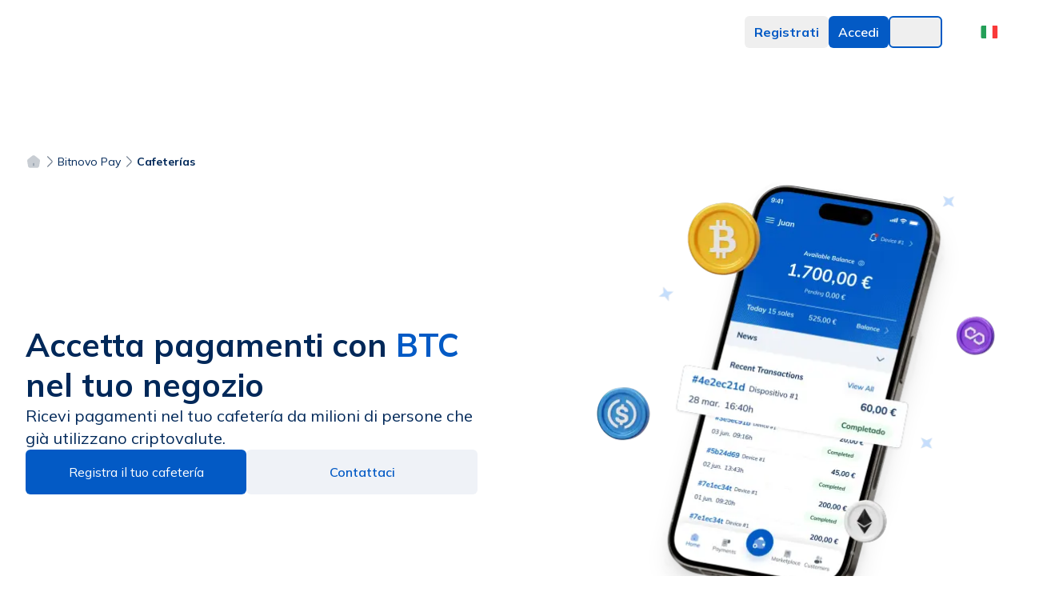

--- FILE ---
content_type: text/html; charset=utf-8
request_url: https://www.bitnovo.com/it/pay/caffetterie
body_size: 52659
content:
<!DOCTYPE html><html translate="no" prefix="og: https://ogp.me/ns#" class="__variable_890930" lang="it"><head><meta charSet="utf-8"/><meta name="viewport" content="width=device-width, initial-scale=1, viewport-fit=cover"/><link rel="preconnect" href="https://cdnbitnovo.ams3.cdn.digitaloceanspaces.com" crossorigin="anonymous"/><link rel="preconnect" href="https://www.bitnovo.com" crossorigin="anonymous"/><link rel="preconnect" href="https://fonts.googleapis.com" crossorigin="anonymous"/><link rel="preconnect" href="https://fonts.gstatic.com" crossorigin="anonymous"/><link rel="dns-prefetch" href="https://integrator-proxy.pre-bnvo.com"/><link rel="dns-prefetch" href="https://accounts.google.com"/><link rel="dns-prefetch" href="https://pay.google.com"/><link rel="dns-prefetch" href="https://applepay.cdn-apple.com"/><link rel="dns-prefetch" href="https://static.sumsub.com"/><link rel="dns-prefetch" href="https://cdn.checkout.com"/><link rel="preload" href="/fonts/s/mulish/v12/1Ptvg83HX_SGhgqk0gotcqA.woff2" as="font" type="font/woff2" crossorigin="anonymous"/><link rel="preload" href="/fonts/s/mulish/v12/1Ptvg83HX_SGhgqk3wot.woff2" as="font" type="font/woff2" crossorigin="anonymous"/><link rel="prefetch" href="/dashboard"/><link rel="prefetch" href="/ramp"/><link rel="prefetch" href="/maps"/><meta http-equiv="x-dns-prefetch-control" content="on"/><title>Accetta Bitcoin e altre criptovalute nel tuo cafetería - Bitnovo</title><meta name="description" content="Accettare pagamenti con Bitcoin e altre criptovalute nel tuo cafetería in modo semplice e veloce è ora possibile con Bitnovo Pay. Unisciti alla rivoluzione cripto!"/><meta property="og:title" content="Accetta Bitcoin e altre criptovalute nel tuo cafetería - Bitnovo"/><meta property="og:description" content="Accettare pagamenti con Bitcoin e altre criptovalute nel tuo cafetería in modo semplice e veloce è ora possibile con Bitnovo Pay. Unisciti alla rivoluzione cripto!"/><meta property="og:image" content="https://cdnbitnovo.ams3.digitaloceanspaces.com/landing-v3/og-image.webp"/><meta property="og:image:width" content="1200"/><meta property="og:image:height" content="630"/><meta property="og:image:alt" content="Accetta Bitcoin e altre criptovalute nel tuo cafetería - Bitnovo"/><meta property="og:image:type" content="image/webp"/><meta property="og:type" content="website"/><meta name="robots" content="all"/><link rel="canonical" href="https://www.bitnovo.com/it/pay/caffetterie"/><link rel="alternate" hrefLang="es" href="https://www.bitnovo.com/pay/cafeterias"/><link rel="alternate" hrefLang="x-default" href="https://www.bitnovo.com/pay/cafeterias"/><link rel="alternate" hrefLang="en" href="https://www.bitnovo.com/en/pay/coffees"/><link rel="alternate" hrefLang="it" href="https://www.bitnovo.com/it/pay/caffetterie"/><link rel="alternate" hrefLang="fr" href="https://www.bitnovo.com/fr/payer/cafes"/><link rel="alternate" hrefLang="pt" href="https://www.bitnovo.com/pt/pay/cafeterias"/><meta property="og:url" content="https://www.bitnovo.com/it/pay/caffetterie"/><meta name="twitter:card" content="summary_large_image"/><meta name="twitter:site" content="@bitnovo"/><meta name="twitter:creator" content="@bitnovo"/><meta name="twitter:title" content="Accetta Bitcoin e altre criptovalute nel tuo cafetería - Bitnovo"/><meta name="twitter:description" content="Accettare pagamenti con Bitcoin e altre criptovalute nel tuo cafetería in modo semplice e veloce è ora possibile con Bitnovo Pay. Unisciti alla rivoluzione cripto!"/><meta name="twitter:image" content="https://cdnbitnovo.ams3.digitaloceanspaces.com/landing-v3/og-image.webp"/><meta name="twitter:image:alt" content="Accetta Bitcoin e altre criptovalute nel tuo cafetería - Bitnovo"/><meta property="og:site_name" content="Bitnovo"/><meta property="og:locale" content="it_IT"/><script type="application/ld+json">{"@context":"https://schema.org","@type":"BreadcrumbList","itemListElement":[{"@type":"ListItem","position":1,"name":"HOME","item":"https://www.bitnovo.com/it"},{"@type":"ListItem","position":2,"name":"BITNOVO PAY","item":"https://www.bitnovo.com/it/pay"},{"@type":"ListItem","position":3,"name":"CAFETERÍAS","item":"https://www.bitnovo.com/it"}]}</script><script type="application/ld+json">{
  "@context": "https://schema.org",
  "@type": "FAQPage",
  "mainEntity": [
    {
      "@type": "Question",
      "name": "Cos'è Bitnovo Pay?",
      "acceptedAnswer": {
        "@type": "Answer",
        "text": "Bitnovo Pay è la soluzione leader in Europa per permettere alla tua attività di accettare pagamenti in criptovaluta in modo rapido, sicuro e semplice. Con Bitnovo Pay, puoi offrire ai tuoi clienti la possibilità di pagare con Bitcoin, Ethereum e altre criptovalute popolari, ampliando le tue opzioni di pagamento e attirando nuovi clienti."
      }
    },
    {
      "@type": "Question",
      "name": "Come funziona Bitnovo Pay?",
      "acceptedAnswer": {
        "@type": "Answer",
        "text": "Integrare Bitnovo Pay nel tuo negozio online o fisico è molto semplice. Puoi generare link di pagamento, creare pulsanti di pagamento per il tuo sito web o utilizzare codici QR per i pagamenti di persona. I tuoi clienti possono pagare con criptovalute in modo sicuro e tu riceverai l'equivalente in euro direttamente sul tuo conto bancario."
      }
    },
    {
      "@type": "Question",
      "name": "Quali vantaggi offre Bitnovo Pay alla mia attività?",
      "acceptedAnswer": {
        "@type": "Answer",
        "text": "Attrarre nuovi clienti: Accettando criptovalute, raggiungerai un pubblico più ampio e moderno che cerca nuovi metodi di pagamento. Ridurre i costi: Le commissioni di Bitnovo Pay sono molto competitive rispetto ad altri metodi di pagamento tradizionali. Aumentare la sicurezza: Le transazioni in criptovalute sono sicure e protette contro le frodi grazie alla tecnologia blockchain. Migliorare l'esperienza d'acquisto: Offri ai tuoi clienti un metodo di pagamento innovativo, rapido e comodo."
      }
    },
    {
      "@type": "Question",
      "name": "È sicuro utilizzare Bitnovo Pay?",
      "acceptedAnswer": {
        "@type": "Answer",
        "text": "Sì, Bitnovo Pay è conforme a tutte le normative spagnole ed europee in materia di sicurezza e protezione dei dati. Inoltre, utilizza tecnologia di crittografia avanzata per garantire la sicurezza delle transazioni e proteggere le informazioni dei tuoi clienti."
      }
    },
    {
      "@type": "Question",
      "name": "Quali criptovalute posso accettare con Bitnovo Pay?",
      "acceptedAnswer": {
        "@type": "Answer",
        "text": "Bitnovo Pay ti permette di accettare le principali criptovalute e blockchain, come Bitcoin (BTC), Ethereum (ETH), Tether (USDT), Polygon (POL), USD Coin (USDC), Bitcoin Lightning, Euro Coin (EURC), Dai (DAI), Dash (DASH), Litecoin (LTC), Stellar (XLM), Tron (TRX), Solana (SOL), Avalanche (AVAX), Celo (CELO), Bitcoin Cash (BCH), XRP (XRP), Arbitrum (ETH), e Optimism (ETH)."
      }
    },
    {
      "@type": "Question",
      "name": "Come vengono convertite le criptovalute in euro?",
      "acceptedAnswer": {
        "@type": "Answer",
        "text": "Bitnovo Pay converte automaticamente le criptovalute ricevute in euro al tasso di cambio vigente al momento della transazione. Gli euro vengono depositati direttamente sul tuo conto bancario associato, senza bisogno di ulteriori azioni da parte tua. Puoi anche accumulare il saldo disponibile e prelevare quando desideri."
      }
    },
    {
      "@type": "Question",
      "name": "Posso stabilire il tasso di cambio delle criptovalute?",
      "acceptedAnswer": {
        "@type": "Answer",
        "text": "Il tasso di cambio delle criptovalute viene stabilito automaticamente da Bitnovo Pay in base al mercato. Al momento non è possibile stabilire un tasso di cambio personalizzato."
      }
    }
  ]
}</script><meta name="next-head-count" content="48"/><meta name="google" content="notranslate"/><meta name="ahrefs-site-verification" content="40c6e8463ebf96783bf3e675da21629e656d4348fafc964e198aa92ca2469d91"/><script>
              // Minimal error suppression for LCP optimization
              (function() {
                if (typeof window === 'undefined') return;
                const originalError = console.error;
                const originalWarn = console.warn;
                const originalLog = console.log;
                
                const suppressPatterns = [
                  // Wallet-related errors
                  /metamask/i,
                  /ethereum/i,
                  /exodus provider/i,
                  /coinbase wallet/i,
                  /cannot set property ethereum/i,
                  /could not assign.*provider/i,
                  
                  // Runtime errors from extensions
                  /runtime\.lasterror/i,
                  /unchecked runtime\.lasterror/i,
                  /extension port/i,
                  /message port closed/i,
                  /message channel/i,
                  /receiving end does not exist/i,
                  /could not establish connection/i,
                  /back\/forward cache/i,
                  /page keeping the extension port/i,
                  
                  // React minified errors
                  /minified react error #418/i,
                  /minified react error #422/i,
                  /minified react error #423/i,
                  /minified react error #425/i,
                  /hydration failed because/i,
                  /server rendered.*didn't match the client/i,
                  /this tree will be regenerated/i,
                  
                  // SVG validation errors
                  /svg.*attribute height/i,
                  /expected length.*auto/i,
                  /height: expected length/i,
                  
                  // PWA manifest errors
                  /each dictionary in the list.*icons/i,
                  /should contain a non-empty utf8 string field/i,
                  /web app manifest/i,
                  /failed to download or decode the icon/i,
                  /error while trying to use the following icon/i,
                  /icons.*should contain.*non-empty.*utf8/i,
                  /dictionary.*icons.*sizes/i,
                  /dictionary.*icons.*type/i,
                  
                  // Image warnings from Next.js
                  /image with src.*has either width or height modified/i,
                  /width: "auto".*height: "auto"/i,
                  /maintain the aspect ratio/i,
                  /either width or height modified, but not the other/i,
                  
                  // Google services errors
                  /gstatic\.com/i,
                  /google\.com\/pay/i,
                  /pay\.google\.com/i,
                  /instantbuy\/svg/i,
                  
                  // React/Next.js related
                  /fetchpriority/i,
                  /emotion\/react/i,
                  /multiple instances may cause problems/i,
                  /preloaded using link preload.*not used/i,
                  
                  // Extension-specific
                  /polkadot/i,
                  /content\.js/i,
                  /disconnected from/i,
                  /cookiebot\.com/i,
                  /bc-v4\.min\.html/i
                ];
                
                const shouldSuppress = (message) => {
                  const msg = String(message);
                  return suppressPatterns.some(pattern => pattern.test(msg));
                };
                
                console.error = function(...args) {
                  if (!shouldSuppress(args.join(' '))) {
                    originalError.apply(console, args);
                  }
                };
                
                console.warn = function(...args) {
                  if (!shouldSuppress(args.join(' '))) {
                    originalWarn.apply(console, args);
                  }
                };
                
                console.log = function(...args) {
                  if (!shouldSuppress(args.join(' '))) {
                    originalLog.apply(console, args);
                  }
                };
                
                if (typeof window !== 'undefined') {
                  window.onerror = function(message, source, lineno, colno, error) {
                    if (shouldSuppress(message)) {
                      return true;
                    }
                    return false;
                  };
                  
                  window.addEventListener('unhandledrejection', function(event) {
                    if (shouldSuppress(String(event.reason))) {
                      event.preventDefault();
                    }
                  });
                  
                  // Also suppress any uncaught errors
                  window.addEventListener('error', function(event) {
                    if (shouldSuppress(event.message || event.error)) {
                      event.preventDefault();
                    }
                  });
                }
              })();
            </script><script>
              // Initialize Google Consent Mode V2
              window.dataLayer = window.dataLayer || [];
              function gtag(){dataLayer.push(arguments);}

              gtag('consent', 'default', {
                ad_storage: 'denied',
                analytics_storage: 'denied',
                functionality_storage: 'denied',
                personalization_storage: 'denied',
                security_storage: 'granted',
                ad_user_data: 'denied',
                ad_personalization: 'denied',
                wait_for_update: 2000
              });

              gtag('js', new Date());
              gtag('config', 'G-HH6HHJ81Y6', {
                send_page_view: false,
                transport_type: 'beacon'
              });
            </script><link rel="apple-touch-icon-precomposed" sizes="57x57" href="/favicons/apple-touch-icon-57x57.png"/><link rel="apple-touch-icon-precomposed" sizes="114x114" href="/favicons/apple-touch-icon-114x114.png"/><link rel="apple-touch-icon-precomposed" sizes="72x72" href="/favicons/apple-touch-icon-72x72.png"/><link rel="apple-touch-icon-precomposed" sizes="144x144" href="/favicons/apple-touch-icon-144x144.png"/><link rel="apple-touch-icon-precomposed" sizes="60x60" href="/favicons/apple-touch-icon-60x60.png"/><link rel="apple-touch-icon-precomposed" sizes="120x120" href="/favicons/apple-touch-icon-120x120.png"/><link rel="apple-touch-icon-precomposed" sizes="76x76" href="/favicons/apple-touch-icon-76x76.png"/><link rel="apple-touch-icon-precomposed" sizes="152x152" href="/favicons/apple-touch-icon-152x152.png"/><link rel="icon" type="image/png" href="/favicons/favicon-196x196.png" sizes="196x196"/><link rel="icon" type="image/png" href="/favicons/favicon-96x96.png" sizes="96x96"/><link rel="icon" type="image/png" href="/favicons/favicon-32x32.png" sizes="32x32"/><link rel="icon" type="image/png" href="/favicons/favicon-16x16.png" sizes="16x16"/><link rel="icon" type="image/png" href="/favicons/favicon-128.png" sizes="128x128"/><link rel="manifest" href="/site.webmanifest"/><meta name="application-name" content=" "/><meta name="msapplication-TileColor" content="#FFFFFF"/><meta name="msapplication-TileImage" content="/favicons/mstile-144x144.png"/><meta name="msapplication-square70x70logo" content="/favicons/mstile-70x70.png"/><meta name="msapplication-square150x150logo" content="/favicons/mstile-150x150.png"/><meta name="msapplication-wide310x150logo" content="/favicons/mstile-310x150.png"/><meta name="msapplication-square310x310logo" content="/favicons/mstile-310x310.png"/><link rel="preconnect" href="https://cdnbitnovo.ams3.cdn.digitaloceanspaces.com" crossorigin=""/><link rel="dns-prefetch" href="https://cdnbitnovo.ams3.cdn.digitaloceanspaces.com"/><link rel="preconnect" href="https://widget-sheriff.tradingview-widget.com" crossorigin=""/><link rel="dns-prefetch" href="https://widget-sheriff.tradingview-widget.com"/><link rel="preconnect" href="https://s3.tradingview.com" crossorigin=""/><link rel="dns-prefetch" href="https://s3.tradingview.com"/><link rel="dns-prefetch" href="https://www.tradingview.com"/><link rel="preload" href="/fonts/s/mulish/v12/1Ptvg83HX_SGhgqk3wot.woff2" as="font" type="font/woff2" crossorigin="" fetchPriority="high"/><link rel="preload" href="/fonts/s/mulish/v12/1Ptvg83HX_SGhgqk2wotcqA.woff2" as="font" type="font/woff2" crossorigin="" fetchPriority="high"/><link rel="dns-prefetch" href="https://consent.cookiebot.com"/><link rel="dns-prefetch" href="https://consentcdn.cookiebot.com"/><link rel="preload" href="https://cdnbitnovo.ams3.cdn.digitaloceanspaces.com/images/default/cryptocurrencies/BTC.svg" as="image" fetchPriority="high"/><link rel="preload" href="https://cdnbitnovo.ams3.cdn.digitaloceanspaces.com/images/default/cryptocurrencies/ETH.svg" as="image" fetchPriority="high"/><style>
          /* Critical LCP styles for immediate rendering */
          .text-primary-darker {
            color: #002859;
          }
          
          .dark .text-primary-darker {
            color: #e5e9f2;
          }
          
          .text-3xl {
            font-size: 1.875rem;
            line-height: 2.25rem;
          }
          
          .font-bold {
            font-weight: 700;
          }
          
          .max-w-[560px] {
            max-width: 560px;
          }
          
          .mx-auto {
            margin-left: auto;
            margin-right: auto;
          }
          
          .whitespace-pre-wrap {
            white-space: pre-wrap;
          }
          
          /* Critical price page styles */
          .w-9 {
            width: 2.25rem;
          }
          
          .h-9 {
            height: 2.25rem;
          }
          
          .flex {
            display: flex;
          }
          
          .items-center {
            align-items: center;
          }
          
          .gap-3 {
            gap: 0.75rem;
          }
          
          .bg-text-background-light-5 {
            background-color: #f9fafc;
          }
          
          .dark .bg-text-background-light-5 {
            background-color: #171e25;
          }
          
          .rounded-2xl {
            border-radius: 1rem;
          }
          
          .p-6 {
            padding: 1.5rem;
          }
          
          .shadow-md {
            box-shadow: 0 4px 6px -1px rgba(0, 0, 0, 0.1), 0 2px 4px -1px rgba(0, 0, 0, 0.06);
          }
          
          .grid {
            display: grid;
          }
          
          .grid-cols-1 {
            grid-template-columns: repeat(1, minmax(0, 1fr));
          }
          
          .gap-8 {
            gap: 2rem;
          }
          
          .section-py {
            padding-top: 3rem;
            padding-bottom: 3rem;
          }
          
          .section-px {
            padding-left: 1rem;
            padding-right: 1rem;
          }
          
          /* Crypto icon optimization */
          .crypto-icon {
            width: 2.25rem;
            height: 2.25rem;
            flex-shrink: 0;
          }
          
          /* Price card grid optimization */
          .price-cards {
            display: flex;
            gap: 0.25rem;
            flex-direction: row;
          }
          
          .price-card {
            flex: 1 1 0%;
            min-width: 0;
            display: flex;
            flex-direction: column;
            gap: 0.25rem;
            padding: 0.5rem;
            border-radius: 1rem;
            text-align: center;
            background-color: #f1f5f9;
            border: 1px solid #e2e8f0;
          }
          
          /* Optimize font loading to reduce LCP delay */
          html {
            font-family: 'Mulish', ui-sans-serif, system-ui, -apple-system, BlinkMacSystemFont, 'Segoe UI', Roboto, 'Helvetica Neue', Arial, 'Noto Sans', sans-serif;
            font-display: swap;
          }
          
          /* Large screen optimizations */
          @media (min-width: 1024px) {
            .lg:text-4.5xl {
              font-size: 2.75rem;
              line-height: 1.1;
            }
            
            .lg:mx-0 {
              margin-left: 0;
              margin-right: 0;
            }
            
            .lg:w-10 {
              width: 2.5rem;
            }
            
            .lg:h-10 {
              height: 2.5rem;
            }
            
            .lg:grid-cols-2 {
              grid-template-columns: repeat(2, minmax(0, 1fr));
            }
            
            .section-px {
              padding-left: 2rem;
              padding-right: 2rem;
            }
            
            .price-cards {
              gap: 0.75rem;
            }
            
            .price-card {
              padding: 1.25rem 1.5rem;
              gap: 0.75rem;
            }
          }
          
          /* Mobile optimizations */
          @media (max-width: 768px) {
            .price-cards {
              flex-direction: row;
              gap: 0.25rem;
            }
            
            .price-card {
              font-size: 0.75rem;
            }
          }
          
          /* Prevent layout shift from gradients */
          .bg-gradient-to-bl {
            background-image: linear-gradient(to bottom left, var(--tw-gradient-stops));
          }
          
          /* Immediate layout stability */
          .contain-layout {
            contain: layout;
          }
          
          /* Optimize LCP element specifically */
          h1 {
            font-synthesis: none;
            text-rendering: optimizeLegibility;
            -webkit-font-smoothing: antialiased;
            -moz-osx-font-smoothing: grayscale;
          }
          
          /* Critical animations - minimal for performance */
          .animate-pulse {
            animation: pulse 2s cubic-bezier(0.4, 0, 0.6, 1) infinite;
          }
          
          @keyframes pulse {
            0%, 100% {
              opacity: 1;
            }
            50% {
              opacity: .5;
            }
          }
          
          /* Layout shift prevention */
          .crypto-detail-panel {
            min-height: 400px;
          }
          
          .price-info-section {
            min-height: 300px;
          }
          
          /* Hide TradingView copyright */
          .tradingview-widget-copyright {
            display: none !important;
          }
        </style><script>
          // Prevent theme flash by detecting theme before render
          (function() {
            try {
              const theme = localStorage.getItem('theme') || 
                           (window.matchMedia('(prefers-color-scheme: dark)').matches ? 'dark' : 'light');
              
              if (theme === 'dark') {
                document.documentElement.classList.add('dark');
              } else {
                document.documentElement.classList.remove('dark');
              }
            } catch (e) {
              // Fail silently
            }
          })();
        </script><link rel="preload" href="/_next/static/media/7d87e5ac6ec6000d-s.p.woff2" as="font" type="font/woff2" crossorigin="anonymous" data-next-font="size-adjust"/><link rel="preload" href="/_next/static/media/3be83a346553616c-s.p.woff2" as="font" type="font/woff2" crossorigin="anonymous" data-next-font="size-adjust"/><link rel="preload" href="/_next/static/css/e69380a0dcb5ce2f.css" as="style"/><link rel="stylesheet" href="/_next/static/css/e69380a0dcb5ce2f.css" data-n-g=""/><link rel="preload" href="/_next/static/css/ef46db3751d8e999.css" as="style"/><link rel="stylesheet" href="/_next/static/css/ef46db3751d8e999.css" data-n-g=""/><link rel="preload" href="/_next/static/css/88a03e288ed31006.css" as="style"/><link rel="stylesheet" href="/_next/static/css/88a03e288ed31006.css" data-n-g=""/><noscript data-n-css=""></noscript><script defer="" nomodule="" src="/_next/static/chunks/polyfills-c67a75d1b6f99dc8.js"></script><script src="/_next/static/chunks/webpack-3fc716cc792e4b9f.js" defer=""></script><script src="/_next/static/chunks/vendors-e14817b4-260ba1c959e500f9.js" defer=""></script><script src="/_next/static/chunks/vendors-a1a9c712-c84384b48de305a8.js" defer=""></script><script src="/_next/static/chunks/vendors-64ade783-17c6f0d10831e28c.js" defer=""></script><script src="/_next/static/chunks/vendors-32d995ca-688b634d985440d6.js" defer=""></script><script src="/_next/static/chunks/vendors-ca2856f6-765878c2a0ed46fc.js" defer=""></script><script src="/_next/static/chunks/vendors-b4a4686e-b4907048a5cc8bc5.js" defer=""></script><script src="/_next/static/chunks/vendors-99b3db93-f5334b2ae3f13d7e.js" defer=""></script><script src="/_next/static/chunks/vendors-2417d319-48190430ba6e3cb3.js" defer=""></script><script src="/_next/static/chunks/vendors-3fbeacbc-75501061a77a5927.js" defer=""></script><script src="/_next/static/chunks/vendors-97e87a16-d814b9e55fa2c7a7.js" defer=""></script><script src="/_next/static/chunks/vendors-8d7ba70e-0f7ad99144180e90.js" defer=""></script><script src="/_next/static/chunks/vendors-5099d818-c512a66d9cda363a.js" defer=""></script><script src="/_next/static/chunks/vendors-978dfdb6-9ae508b337fdfbe4.js" defer=""></script><script src="/_next/static/chunks/vendors-1b5cfd17-af43baea4c8a7589.js" defer=""></script><script src="/_next/static/chunks/vendors-a44a7e5c-3cac5e734f9c2e51.js" defer=""></script><script src="/_next/static/chunks/vendors-a883b6c6-5b7c953c4e931f17.js" defer=""></script><script src="/_next/static/chunks/vendors-fac2e8b8-25aaaa583ef073ac.js" defer=""></script><script src="/_next/static/chunks/vendors-15d9ccb6-415730fcd2a6dcc5.js" defer=""></script><script src="/_next/static/chunks/vendors-bfea6e94-8868c39de10b9958.js" defer=""></script><script src="/_next/static/chunks/vendors-020f2a08-e4978a03b06a64c9.js" defer=""></script><script src="/_next/static/chunks/vendors-f9f99114-1488c1d5efda93d1.js" defer=""></script><script src="/_next/static/chunks/vendors-ec0be9ff-883b480f6a36d3f3.js" defer=""></script><script src="/_next/static/chunks/vendors-7f772ed2-867165aa65806cc2.js" defer=""></script><script src="/_next/static/chunks/vendors-d994c754-cc8a16f46dc245b7.js" defer=""></script><script src="/_next/static/chunks/vendors-d41eb72e-ffa08e68864fd426.js" defer=""></script><script src="/_next/static/chunks/vendors-1a86fd67-6e1b26c8c3aef9c9.js" defer=""></script><script src="/_next/static/chunks/vendors-856d7664-abae6b2abb96dbee.js" defer=""></script><script src="/_next/static/chunks/vendors-dfa252dc-72cd8a89d5081ee3.js" defer=""></script><script src="/_next/static/chunks/vendors-a116d8d3-b31107e5a7097ec7.js" defer=""></script><script src="/_next/static/chunks/vendors-3904c013-5d5b2fc24582de59.js" defer=""></script><script src="/_next/static/chunks/vendors-c46e4779-4a4c08085e1b26e6.js" defer=""></script><script src="/_next/static/chunks/vendors-bdbc1a5c-0ca240d938dc2296.js" defer=""></script><script src="/_next/static/chunks/vendors-63ed1971-43eea181bd45979a.js" defer=""></script><script src="/_next/static/chunks/vendors-f1a80ff7-001dbc1017a7b7f2.js" defer=""></script><script src="/_next/static/chunks/vendors-b5792169-d97e24a6ce7de7e8.js" defer=""></script><script src="/_next/static/chunks/vendors-6b219bb4-300b273f30c2810f.js" defer=""></script><script src="/_next/static/chunks/vendors-2b8c438b-ec4486a34be0b2e3.js" defer=""></script><script src="/_next/static/chunks/vendors-40390322-14e181038bc4a6e3.js" defer=""></script><script src="/_next/static/chunks/vendors-8357d19b-b59374268403997f.js" defer=""></script><script src="/_next/static/chunks/vendors-886ef1ac-5f1531d38ea0c1cd.js" defer=""></script><script src="/_next/static/chunks/main-d82b38f5b2e079ab.js" defer=""></script><script src="/_next/static/chunks/ui-398059decb481667.js" defer=""></script><script src="/_next/static/chunks/pages/_app-f3956634-e16781f1f80ca814.js" defer=""></script><script src="/_next/static/chunks/pages/_app-d572abb7-2e4839adf55e26a1.js" defer=""></script><script src="/_next/static/chunks/pages/_app-290eea8e-dbba6ee98c42d9ab.js" defer=""></script><script src="/_next/static/chunks/common-f3956634-78244f828924a66a.js" defer=""></script><script src="/_next/static/chunks/common-f5ef7187-89739864fa65ad3f.js" defer=""></script><script src="/_next/static/chunks/common-dfb61ac5-fb22652fdc510850.js" defer=""></script><script src="/_next/static/chunks/common-d572abb7-0427dca8efbba8fe.js" defer=""></script><script src="/_next/static/chunks/common-5cd6404b-f29bbac886b19ce1.js" defer=""></script><script src="/_next/static/chunks/common-af5f42a8-97fbc4cf1257eaf1.js" defer=""></script><script src="/_next/static/chunks/pages/pay/%5Bsection%5D-85c0ded052edc724.js" defer=""></script><script src="/_next/static/9HSmAQlMx3VAIz8r_NBpQ/_buildManifest.js" defer=""></script><script src="/_next/static/9HSmAQlMx3VAIz8r_NBpQ/_ssgManifest.js" defer=""></script><style id="__jsx-4e8e2b05b5714808">.skeleton-class.jsx-4e8e2b05b5714808{-webkit-animation-duration:900ms;-moz-animation-duration:900ms;-o-animation-duration:900ms;animation-duration:900ms}.fade-in.jsx-4e8e2b05b5714808{-webkit-animation:450ms fade forwards;-moz-animation:450ms fade forwards;-o-animation:450ms fade forwards;animation:450ms fade forwards}@-webkit-keyframes fade{0%{opacity:0}100%{opacity:1}}@-moz-keyframes fade{0%{opacity:0}100%{opacity:1}}@-o-keyframes fade{0%{opacity:0}100%{opacity:1}}@keyframes fade{0%{opacity:0}100%{opacity:1}}</style><style id="__jsx-46a6358b99750864">.lds-ellipsis.jsx-46a6358b99750864{display:inline-block;position:relative;width:40px;height:40px}.lds-ellipsis.jsx-46a6358b99750864 div.jsx-46a6358b99750864{position:absolute;top:16px;width:7px;height:7px;-webkit-border-radius:50%;-moz-border-radius:50%;border-radius:50%;background:#035ac5;-webkit-animation-timing-function:cubic-bezier(0,1,1,0);-moz-animation-timing-function:cubic-bezier(0,1,1,0);-o-animation-timing-function:cubic-bezier(0,1,1,0);animation-timing-function:cubic-bezier(0,1,1,0)}.lds-ellipsis.jsx-46a6358b99750864 div.jsx-46a6358b99750864:nth-child(1){left:4px;-webkit-animation:lds-ellipsis1.6s infinite;-moz-animation:lds-ellipsis1.6s infinite;-o-animation:lds-ellipsis1.6s infinite;animation:lds-ellipsis1.6s infinite}.lds-ellipsis.jsx-46a6358b99750864 div.jsx-46a6358b99750864:nth-child(2){left:4px;-webkit-animation:lds-ellipsis2.6s infinite;-moz-animation:lds-ellipsis2.6s infinite;-o-animation:lds-ellipsis2.6s infinite;animation:lds-ellipsis2.6s infinite}.lds-ellipsis.jsx-46a6358b99750864 div.jsx-46a6358b99750864:nth-child(3){left:16px;-webkit-animation:lds-ellipsis2.6s infinite;-moz-animation:lds-ellipsis2.6s infinite;-o-animation:lds-ellipsis2.6s infinite;animation:lds-ellipsis2.6s infinite}.lds-ellipsis.jsx-46a6358b99750864 div.jsx-46a6358b99750864:nth-child(4){left:28px;-webkit-animation:lds-ellipsis3.6s infinite;-moz-animation:lds-ellipsis3.6s infinite;-o-animation:lds-ellipsis3.6s infinite;animation:lds-ellipsis3.6s infinite}@-webkit-keyframes lds-ellipsis1{0%{-webkit-transform:scale(0);transform:scale(0)}100%{-webkit-transform:scale(1);transform:scale(1)}}@-moz-keyframes lds-ellipsis1{0%{-moz-transform:scale(0);transform:scale(0)}100%{-moz-transform:scale(1);transform:scale(1)}}@-o-keyframes lds-ellipsis1{0%{-o-transform:scale(0);transform:scale(0)}100%{-o-transform:scale(1);transform:scale(1)}}@keyframes lds-ellipsis1{0%{-webkit-transform:scale(0);-moz-transform:scale(0);-o-transform:scale(0);transform:scale(0)}100%{-webkit-transform:scale(1);-moz-transform:scale(1);-o-transform:scale(1);transform:scale(1)}}@-webkit-keyframes lds-ellipsis3{0%{-webkit-transform:scale(1);transform:scale(1)}100%{-webkit-transform:scale(0);transform:scale(0)}}@-moz-keyframes lds-ellipsis3{0%{-moz-transform:scale(1);transform:scale(1)}100%{-moz-transform:scale(0);transform:scale(0)}}@-o-keyframes lds-ellipsis3{0%{-o-transform:scale(1);transform:scale(1)}100%{-o-transform:scale(0);transform:scale(0)}}@keyframes lds-ellipsis3{0%{-webkit-transform:scale(1);-moz-transform:scale(1);-o-transform:scale(1);transform:scale(1)}100%{-webkit-transform:scale(0);-moz-transform:scale(0);-o-transform:scale(0);transform:scale(0)}}@-webkit-keyframes lds-ellipsis2{0%{-webkit-transform:translate(0,0);transform:translate(0,0)}100%{-webkit-transform:translate(12px,0);transform:translate(12px,0)}}@-moz-keyframes lds-ellipsis2{0%{-moz-transform:translate(0,0);transform:translate(0,0)}100%{-moz-transform:translate(12px,0);transform:translate(12px,0)}}@-o-keyframes lds-ellipsis2{0%{-o-transform:translate(0,0);transform:translate(0,0)}100%{-o-transform:translate(12px,0);transform:translate(12px,0)}}@keyframes lds-ellipsis2{0%{-webkit-transform:translate(0,0);-moz-transform:translate(0,0);-o-transform:translate(0,0);transform:translate(0,0)}100%{-webkit-transform:translate(12px,0);-moz-transform:translate(12px,0);-o-transform:translate(12px,0);transform:translate(12px,0)}}</style><style id="__jsx-3298142431">.custom-radio-checkbox.jsx-3298142431{display:-webkit-inline-box;display:-webkit-inline-flex;display:-moz-inline-box;display:-ms-inline-flexbox;display:inline-flex;-webkit-box-align:center;-webkit-align-items:center;-moz-box-align:center;-ms-flex-align:center;align-items:center;cursor:pointer;font-family:arial}.custom-radio-checkbox__show--checkbox.jsx-3298142431{background-image:url(https://ams3.digitaloceanspaces.com/cdnbitnovo/icons/tick-square.svg)}.custom-radio-checkbox.jsx-3298142431>.custom-radio-checkbox__input.jsx-3298142431{display:none}.custom-radio-checkbox.jsx-3298142431>.custom-radio-checkbox__show.jsx-3298142431{display:inline-block;-webkit-background-size:cover;-moz-background-size:cover;-o-background-size:cover;background-size:cover}.custom-radio-checkbox.jsx-3298142431>.custom-radio-checkbox__input.jsx-3298142431:checked+.custom-radio-checkbox__show--checkbox.jsx-3298142431{background-image:url(https://ams3.digitaloceanspaces.com/cdnbitnovo/icons/tick-square-checked.svg)}</style><style id="__jsx-fc58477b4195ebd3">.grecaptcha-badge{visibility:hidden}</style></head><body><noscript><iframe src="https://www.googletagmanager.com/ns.html?id=GTM-T2XNZN" height="0" width="0" style="display:none;visibility:hidden"></iframe></noscript><div id="__next"><div class="__className_890930"><script>!function(){try{var d=document.documentElement,c=d.classList;c.remove('light','dark');var e=localStorage.getItem('theme');if(e){c.add(e|| '')}else{c.add('light');}if(e==='light'||e==='dark'||!e)d.style.colorScheme=e||'light'}catch(t){}}();</script><svg xmlns="http://www.w3.org/2000/svg" style="display:none" aria-hidden="true"><defs><symbol id="arrow-right-flat-outline" viewBox="0 0 24 24"><path d="M12 4l-1.41 1.41L16.17 11H4v2h12.17l-5.58 5.59L12 20l8-8z" fill="currentColor"></path></symbol><symbol id="arrow-right-dark" viewBox="0 0 24 24"><path d="M12 4l-1.41 1.41L16.17 11H4v2h12.17l-5.58 5.59L12 20l8-8z" fill="currentColor"></path></symbol><symbol id="arrow-right-primary" viewBox="0 0 24 24"><path d="M12 4l-1.41 1.41L16.17 11H4v2h12.17l-5.58 5.59L12 20l8-8z" fill="currentColor"></path></symbol><symbol id="arrow-right-linear" viewBox="0 0 24 24"><path d="M12 4l-1.41 1.41L16.17 11H4v2h12.17l-5.58 5.59L12 20l8-8z" fill="currentColor"></path></symbol><symbol id="arrow-left-dark-lighter" viewBox="0 0 24 24"><path d="M12 20l1.41-1.41L7.83 13H20v-2H7.83l5.58-5.59L12 4l-8 8z" fill="currentColor"></path></symbol><symbol id="email" viewBox="0 0 24 24"><path d="M4 4h16c1.1 0 2 .9 2 2v12c0 1.1-.9 2-2 2H4c-1.1 0-2-.9-2-2V6c0-1.1.9-2 2-2z" fill="currentColor"></path><polyline points="22,6 12,13 2,6" fill="none" stroke="currentColor" stroke-width="2"></polyline></symbol><symbol id="check" viewBox="0 0 24 24"><polyline points="20,6 9,17 4,12" fill="none" stroke="currentColor" stroke-width="2"></polyline></symbol><symbol id="close" viewBox="0 0 24 24"><line x1="18" y1="6" x2="6" y2="18" stroke="currentColor" stroke-width="2"></line><line x1="6" y1="6" x2="18" y2="18" stroke="currentColor" stroke-width="2"></line></symbol><symbol id="search" viewBox="0 0 24 24"><circle cx="11" cy="11" r="8" fill="none" stroke="currentColor" stroke-width="2"></circle><path d="m21 21-4.35-4.35" fill="none" stroke="currentColor" stroke-width="2"></path></symbol><symbol id="loading" viewBox="0 0 24 24"><circle cx="12" cy="12" r="10" fill="none" stroke="currentColor" stroke-width="2"></circle><path d="M12 2v4M12 18v4M4.93 4.93l2.83 2.83M16.24 16.24l2.83 2.83M2 12h4M18 12h4M4.93 19.07l2.83-2.83M16.24 7.76l2.83-2.83" stroke="currentColor" stroke-width="2"></path></symbol><symbol id="trend-up-outline" viewBox="0 0 24 24"><polyline points="23 6 13.5 15.5 8.5 10.5 1 18" fill="none" stroke="currentColor" stroke-width="2"></polyline><polyline points="17 6 23 6 23 12" fill="none" stroke="currentColor" stroke-width="2"></polyline></symbol><symbol id="document-text-fill" viewBox="0 0 24 24"><path d="M14 2H6a2 2 0 0 0-2 2v16a2 2 0 0 0 2 2h12a2 2 0 0 0 2-2V8z" fill="currentColor"></path><polyline points="14,2 14,8 20,8" fill="currentColor"></polyline><line x1="16" y1="13" x2="8" y2="13" stroke="white" stroke-width="2"></line><line x1="16" y1="17" x2="8" y2="17" stroke="white" stroke-width="2"></line><polyline points="10,9 9,9 8,9" stroke="white" stroke-width="2"></polyline></symbol><symbol id="global-fill" viewBox="0 0 24 24"><circle cx="12" cy="12" r="10" fill="currentColor"></circle><line x1="2" y1="12" x2="22" y2="12" stroke="white" stroke-width="2"></line><path d="M12 2a15.3 15.3 0 0 1 4 10 15.3 15.3 0 0 1-4 10 15.3 15.3 0 0 1-4-10 15.3 15.3 0 0 1 4-10z" stroke="white" stroke-width="2" fill="none"></path></symbol><symbol id="driver-refresh-fill" viewBox="0 0 24 24"><path d="M3 12a9 9 0 0 1 9-9 9.75 9.75 0 0 1 6.74 2.74L21 8" fill="none" stroke="currentColor" stroke-width="2"></path><path d="M21 3v5h-5" fill="none" stroke="currentColor" stroke-width="2"></path><path d="M21 12a9 9 0 0 1-9 9 9.75 9.75 0 0 1-6.74-2.74L3 16" fill="none" stroke="currentColor" stroke-width="2"></path><path d="M3 21v-5h5" fill="none" stroke="currentColor" stroke-width="2"></path></symbol></defs></svg><div class="flex  flex-col w-full" id="screen-container"><nav class="bg-text-background-light w-full h-20 z-50 sticky top-0 section-px"><div class="h-full flex justify-around items-center max-w-[1260px] mx-auto"><a class="h-full flex items-center mr-10" href="/it"><div class="relative h-[40px] w-[120px] flex items-center justify-start"></div></a><nav class="hidden xl:flex items-center h-full justify-around flex-1 gap-10" role="navigation" aria-label="Main navigation"><ul class="flex items-center h-full justify-around flex-1 gap-10" role="menubar"><div class="flex items-center justify-around"><li class="px-5 relative lg:h-full flex items-center font-medium" role="menuitem" aria-haspopup="true" aria-expanded="false"><p id="subMenu_title" class="text-primary-darker font-semibold cursor-pointer duration-500 transition rounded-md p-2"></p><div class="absolute left-1/2 top-[100%] -translate-x-1/2 opacity-0 transition-opacity duration-500 pointer-events-none w-auto" id="subMenu" role="menu" aria-label=" submenu" aria-hidden="true"><div class="generic-rounded overflow-hidden bg-text-background-light-5 flex items-center flex-col min-h-max w-max mt-8 shadow-center max-w-none"><div class="w-full xl:max-w-[530px] overflow-hidden min-h-max xl:generic-rounded xl:bg-text-background-light-5"><div class="grid grid-cols-1 xl:grid-cols-2 w-full"><a class="w-full relative p-4 px-5 rounded-md cursor-pointer group lg:hover:bg-text-background-light-4 duration-200 transition-colors block pl-0 xl:pl-5" href="/it/acquista"><div class="flex gap-2 items-center w-full"><p class="text-base text-primary-darker whitespace-pre-wrap font-bold">Acquista Criptovalute</p><div class="ml-auto flex items-center gap-1"><div class="w-4 aspect-square text-primary-lighter p-[2.5px] bg-text-background-light-5 rounded-full transition-colors duration-200" data-path="arrow-right-flat-outline.svg"></div></div></div><p class="text-primary-darker whitespace-pre-wrap text-xs mt-1 w-[80%]">Acquista le criptovalute che ti interessano in modo rapido e sicuro.</p></a><a class="w-full relative p-4 px-5 rounded-md cursor-pointer group lg:hover:bg-text-background-light-4 duration-200 transition-colors block pl-0 xl:pl-5" href="/it/vendere"><div class="flex gap-2 items-center w-full"><p class="text-base text-primary-darker whitespace-pre-wrap font-bold">Vendi Criptovalute</p><div class="ml-auto flex items-center gap-1"><div class="w-4 aspect-square text-primary-lighter p-[2.5px] bg-text-background-light-5 rounded-full transition-colors duration-200" data-path="arrow-right-flat-outline.svg"></div></div></div><p class="text-primary-darker whitespace-pre-wrap text-xs mt-1 w-[80%]">Converti le tue criptovalute in valuta fiat quando ne hai bisogno.</p></a><a class="w-full relative p-4 px-5 rounded-md cursor-pointer group lg:hover:bg-text-background-light-4 duration-200 transition-colors block pl-0 xl:pl-5" href="/it/scambio"><div class="flex gap-2 items-center w-full"><p class="text-base text-primary-darker whitespace-pre-wrap font-bold">Scambia (Swap)</p><div class="ml-auto flex items-center gap-1"><div class="w-4 aspect-square text-primary-lighter p-[2.5px] bg-text-background-light-5 rounded-full transition-colors duration-200" data-path="arrow-right-flat-outline.svg"></div></div></div><p class="text-primary-darker whitespace-pre-wrap text-xs mt-1 w-[80%]">Scambia una criptovaluta con un&#x27;altra istantaneamente, senza complicazioni.</p></a><a class="w-full relative p-4 px-5 rounded-md cursor-pointer group lg:hover:bg-text-background-light-4 duration-200 transition-colors block pl-0 xl:pl-5" href="/it/wallet"><div class="flex gap-2 items-center w-full"><p class="text-base text-primary-darker whitespace-pre-wrap font-bold">Wallet Bitnovo</p><div class="ml-auto flex items-center gap-1"><div class="w-4 aspect-square text-primary-lighter p-[2.5px] bg-text-background-light-5 rounded-full transition-colors duration-200" data-path="arrow-right-flat-outline.svg"></div></div></div><p class="text-primary-darker whitespace-pre-wrap text-xs mt-1 w-[80%]">Conserva le tue cripto in un Wallet self-custodial.</p></a><a class="w-full relative p-4 px-5 rounded-md cursor-pointer group lg:hover:bg-text-background-light-4 duration-200 transition-colors block pl-0 xl:pl-5" href="/it/calcolatrice-dca"><div class="flex gap-2 items-center w-full"><p class="text-base text-primary-darker whitespace-pre-wrap font-bold">Acquisto ricorrente (DCA)</p><div class="ml-auto flex items-center gap-1"><div class="w-4 aspect-square text-primary-lighter p-[2.5px] bg-text-background-light-5 rounded-full transition-colors duration-200" data-path="arrow-right-flat-outline.svg"></div></div></div><p class="text-primary-darker whitespace-pre-wrap text-xs mt-1 w-[80%]">Accumulare poco a poco senza preoccuparti delle fluttuazioni del mercato.</p></a><a class="w-full relative p-4 px-5 rounded-md cursor-pointer group lg:hover:bg-text-background-light-4 duration-200 transition-colors block mlg:mb-8 pl-0 xl:pl-5" href="/it/earn"><div class="flex gap-2 items-center w-full"><p class="text-base text-primary-darker whitespace-pre-wrap font-bold">Bitnovo Earn</p><div class="ml-auto flex items-center gap-1"><p class="whitespace-pre-wrap font-bold text-xs bg-complementary-blue-6 text-primary-darker py-[2px] px-2 rounded-xl">Nuovo</p></div></div><p class="text-primary-darker whitespace-pre-wrap text-xs mt-1 w-[80%]">Ottieni il massimo dalle tue criptovalute con lo staking DeFi nel Wallet Bitnovo.</p></a></div></div></div></div></li><li class="px-5 relative lg:h-full flex items-center font-medium" role="menuitem" aria-haspopup="true" aria-expanded="false"><p id="subMenu_title" class="text-primary-darker font-semibold cursor-pointer duration-500 transition rounded-md p-2"></p><div class="absolute left-1/2 top-[100%] -translate-x-1/2 opacity-0 transition-opacity duration-500 pointer-events-none w-auto" id="subMenu" role="menu" aria-label=" submenu" aria-hidden="true"><div class="generic-rounded overflow-hidden bg-text-background-light-5 flex items-center flex-col min-h-max w-max mt-8 shadow-center max-w-none"><div class="w-full xl:!max-w-[600px] overflow-hidden min-h-max xl:generic-rounded xl:bg-text-background-light-5"><div class="grid grid-cols-1 xl:grid-cols-2 w-full"><a class="w-full relative p-4 px-5 rounded-md cursor-pointer group lg:hover:bg-text-background-light-4 duration-200 transition-colors block pl-0 xl:pl-5" href="/it/pay"><div class="flex gap-2 items-center w-full"><p class="text-base text-primary-darker whitespace-pre-wrap font-bold">Bitnovo Pay</p><div class="ml-auto flex items-center gap-1"><div class="w-4 aspect-square text-primary-lighter p-[2.5px] bg-text-background-light-5 rounded-full transition-colors duration-200" data-path="arrow-right-flat-outline.svg"></div></div></div><p class="text-primary-darker whitespace-pre-wrap text-xs mt-1 w-[80%]">Accetta criptovalute nel tuo business e attira clienti con un nuovo metodo di pagamento.</p></a><a class="w-full relative p-4 px-5 rounded-md cursor-pointer group lg:hover:bg-text-background-light-4 duration-200 transition-colors block pl-0 xl:pl-5" href="/it/on-off-ramp"><div class="flex gap-2 items-center w-full"><p class="text-base text-primary-darker whitespace-pre-wrap font-bold">Bitnovo Ramp</p><div class="ml-auto flex items-center gap-1"><div class="w-4 aspect-square text-primary-lighter p-[2.5px] bg-text-background-light-5 rounded-full transition-colors duration-200" data-path="arrow-right-flat-outline.svg"></div></div></div><p class="text-primary-darker whitespace-pre-wrap text-xs mt-1 w-[80%]">Integra la nostra soluzione B2B di on-ramp e off-ramp in piattaforme e dApp.</p></a><a class="w-full relative p-4 px-5 rounded-md cursor-pointer group lg:hover:bg-text-background-light-4 duration-200 transition-colors block pl-0 xl:pl-5" href="/it/giftcards"><div class="flex gap-2 items-center w-full"><p class="text-base text-primary-darker whitespace-pre-wrap font-bold">Carte regalo Bitnovo</p><div class="ml-auto flex items-center gap-1"><div class="w-4 aspect-square text-primary-lighter p-[2.5px] bg-text-background-light-5 rounded-full transition-colors duration-200" data-path="arrow-right-flat-outline.svg"></div></div></div><p class="text-primary-darker whitespace-pre-wrap text-xs mt-1 w-[80%]">Commercializza i nostri voucher nella tua attività.</p></a><a class="w-full relative p-4 px-5 rounded-md cursor-pointer group lg:hover:bg-text-background-light-4 duration-200 transition-colors block pl-0 xl:pl-5" href="/it/bitnovo-otc"><div class="flex gap-2 items-center w-full"><p class="text-base text-primary-darker whitespace-pre-wrap font-bold">Bitnovo OTC</p><div class="ml-auto flex items-center gap-1"><div class="w-4 aspect-square text-primary-lighter p-[2.5px] bg-text-background-light-5 rounded-full transition-colors duration-200" data-path="arrow-right-flat-outline.svg"></div></div></div><p class="text-primary-darker whitespace-pre-wrap text-xs mt-1 w-[80%]">Effettua operazioni su larga scala. Ottieni quotazioni premium con il tuo account manager.</p></a><a class="w-full relative p-4 px-5 rounded-md cursor-pointer group lg:hover:bg-text-background-light-4 duration-200 transition-colors block pl-0 xl:pl-5" href="/it/cassieri-atm"><div class="flex gap-2 items-center w-full"><p class="text-base text-primary-darker whitespace-pre-wrap font-bold">Bancomat Bitnovo</p><div class="ml-auto flex items-center gap-1"><div class="w-4 aspect-square text-primary-lighter p-[2.5px] bg-text-background-light-5 rounded-full transition-colors duration-200" data-path="arrow-right-flat-outline.svg"></div></div></div><p class="text-primary-darker whitespace-pre-wrap text-xs mt-1 w-[80%]">Posiziona il nostro bancomat self-service nella tua attività, consenti l&#x27;acquisto di voucher e il prelievo di contanti.</p></a><a class="w-full relative p-4 px-5 rounded-md cursor-pointer group lg:hover:bg-text-background-light-4 duration-200 transition-colors block pl-0 xl:pl-5" href="/it/integrazione-api"><div class="flex gap-2 items-center w-full"><p class="text-base text-primary-darker whitespace-pre-wrap font-bold">API Bitnovo</p><div class="ml-auto flex items-center gap-1"><div class="w-4 aspect-square text-primary-lighter p-[2.5px] bg-text-background-light-5 rounded-full transition-colors duration-200" data-path="arrow-right-flat-outline.svg"></div></div></div><p class="text-primary-darker whitespace-pre-wrap text-xs mt-1 w-[80%]">Integra la nostra API nel tuo ecosistema.</p></a><a class="w-full relative p-4 px-5 rounded-md cursor-pointer group lg:hover:bg-text-background-light-4 duration-200 transition-colors block pl-0 xl:pl-5" href="/it/distributori"><div class="flex gap-2 items-center w-full"><p class="text-base text-primary-darker whitespace-pre-wrap font-bold">Diventa Rivenditore</p><div class="ml-auto flex items-center gap-1"><div class="w-4 aspect-square text-primary-lighter p-[2.5px] bg-text-background-light-5 rounded-full transition-colors duration-200" data-path="arrow-right-flat-outline.svg"></div></div></div><p class="text-primary-darker whitespace-pre-wrap text-xs mt-1 w-[80%]">Unisciti alla nostra rete di rivenditori e commercializza i nostri prodotti.</p></a><a class="w-full relative p-4 px-5 rounded-md cursor-pointer group lg:hover:bg-text-background-light-4 duration-200 transition-colors block mlg:mb-8 pl-0 xl:pl-5" href="/it/elenco-token"><div class="flex gap-2 items-center w-full"><p class="text-base text-primary-darker whitespace-pre-wrap font-bold">Inserisci un Token</p><div class="ml-auto flex items-center gap-1"><div class="w-4 aspect-square text-primary-lighter p-[2.5px] bg-text-background-light-5 rounded-full transition-colors duration-200" data-path="arrow-right-flat-outline.svg"></div></div></div><p class="text-primary-darker whitespace-pre-wrap text-xs mt-1 w-[80%]">Aggiungi il token del tuo progetto al nostro servizio di acquisto, vendita e swap.</p></a></div></div></div></div></li></div><div class="flex items-center justify-around"><li class="px-5 relative lg:h-full flex items-center font-medium" role="menuitem" aria-haspopup="true" aria-expanded="false"><a href="/it/quotazione-criptovalute"><p id="subMenu_title" class="text-primary-darker font-semibold cursor-pointer duration-500 transition rounded-md p-2"></p></a><div class="absolute left-1/2 top-[100%] -translate-x-1/2 opacity-0 transition-opacity duration-500 pointer-events-none w-auto" id="subMenu" role="menu" aria-label=" submenu" aria-hidden="true"><div class="generic-rounded overflow-hidden bg-text-background-light-5 flex items-center flex-col min-h-max w-max mt-8 shadow-center max-w-none"><div class="min-w-[300px] overflow-hidden h-full w-full flex flex-col xl:generic-rounded xl:bg-text-background-light-5"><a seo="bitcoin" class="xl:p-6 py-6 flex group md:hover:bg-text-background-light-4 w-full rounded-md transitions-colors duration-200 items-start gap-3 cursor-pointer" href="/it/acquista/bitcoin"><img alt="BTC" loading="lazy" width="200" height="200" decoding="async" data-nimg="1" class="w-9 aspect-square" style="color:transparent" sizes="(max-width: 768px) 100vw, (max-width: 1200px) 50vw, 33vw" srcSet="/_next/image?url=https%3A%2F%2Fcdnbitnovo.ams3.cdn.digitaloceanspaces.com%2Fimages%2Fdefault%2Fcryptocurrencies%2FBTC.svg&amp;w=256&amp;q=75 256w, /_next/image?url=https%3A%2F%2Fcdnbitnovo.ams3.cdn.digitaloceanspaces.com%2Fimages%2Fdefault%2Fcryptocurrencies%2FBTC.svg&amp;w=384&amp;q=75 384w, /_next/image?url=https%3A%2F%2Fcdnbitnovo.ams3.cdn.digitaloceanspaces.com%2Fimages%2Fdefault%2Fcryptocurrencies%2FBTC.svg&amp;w=512&amp;q=75 512w, /_next/image?url=https%3A%2F%2Fcdnbitnovo.ams3.cdn.digitaloceanspaces.com%2Fimages%2Fdefault%2Fcryptocurrencies%2FBTC.svg&amp;w=640&amp;q=75 640w, /_next/image?url=https%3A%2F%2Fcdnbitnovo.ams3.cdn.digitaloceanspaces.com%2Fimages%2Fdefault%2Fcryptocurrencies%2FBTC.svg&amp;w=750&amp;q=75 750w, /_next/image?url=https%3A%2F%2Fcdnbitnovo.ams3.cdn.digitaloceanspaces.com%2Fimages%2Fdefault%2Fcryptocurrencies%2FBTC.svg&amp;w=828&amp;q=75 828w, /_next/image?url=https%3A%2F%2Fcdnbitnovo.ams3.cdn.digitaloceanspaces.com%2Fimages%2Fdefault%2Fcryptocurrencies%2FBTC.svg&amp;w=1080&amp;q=75 1080w, /_next/image?url=https%3A%2F%2Fcdnbitnovo.ams3.cdn.digitaloceanspaces.com%2Fimages%2Fdefault%2Fcryptocurrencies%2FBTC.svg&amp;w=1200&amp;q=75 1200w, /_next/image?url=https%3A%2F%2Fcdnbitnovo.ams3.cdn.digitaloceanspaces.com%2Fimages%2Fdefault%2Fcryptocurrencies%2FBTC.svg&amp;w=1920&amp;q=75 1920w, /_next/image?url=https%3A%2F%2Fcdnbitnovo.ams3.cdn.digitaloceanspaces.com%2Fimages%2Fdefault%2Fcryptocurrencies%2FBTC.svg&amp;w=2048&amp;q=75 2048w, /_next/image?url=https%3A%2F%2Fcdnbitnovo.ams3.cdn.digitaloceanspaces.com%2Fimages%2Fdefault%2Fcryptocurrencies%2FBTC.svg&amp;w=3840&amp;q=75 3840w" src="/_next/image?url=https%3A%2F%2Fcdnbitnovo.ams3.cdn.digitaloceanspaces.com%2Fimages%2Fdefault%2Fcryptocurrencies%2FBTC.svg&amp;w=3840&amp;q=75"/><div class="flex flex-1 flex-col"><div class="flex justify-between flex-1"><p class="whitespace-pre-wrap text-primary-darker font-bold text-base">Bitcoin</p><div class="rounded-md bg-text-background-light-4 animate-pulse skeleton-class h-[14px] w-[70px]"></div></div><div class="flex justify-between flex-1"><p class="whitespace-pre-wrap text-primary-darker text-xs leading-3">BTC</p><div class="rounded-md bg-text-background-light-4 animate-pulse skeleton-class h-[14px] w-[50px]"></div></div></div><div class="w-4 aspect-square text-primary-lighter p-[2.5px] bg-text-background-light-5 rounded-full transition-colors duration-200 " data-path="arrow-right-flat-outline.svg"></div></a><a seo="ethereum" color="171717" class="xl:p-6 py-6 flex group md:hover:bg-text-background-light-4 w-full rounded-md transitions-colors duration-200 items-start gap-3 cursor-pointer" href="/it/acquista/ethereum"><img alt="ETH" loading="lazy" width="200" height="200" decoding="async" data-nimg="1" class="w-9 aspect-square" style="color:transparent" sizes="(max-width: 768px) 100vw, (max-width: 1200px) 50vw, 33vw" srcSet="/_next/image?url=https%3A%2F%2Fcdnbitnovo.ams3.cdn.digitaloceanspaces.com%2Fimages%2Fdefault%2Fcryptocurrencies%2FETH.svg&amp;w=256&amp;q=75 256w, /_next/image?url=https%3A%2F%2Fcdnbitnovo.ams3.cdn.digitaloceanspaces.com%2Fimages%2Fdefault%2Fcryptocurrencies%2FETH.svg&amp;w=384&amp;q=75 384w, /_next/image?url=https%3A%2F%2Fcdnbitnovo.ams3.cdn.digitaloceanspaces.com%2Fimages%2Fdefault%2Fcryptocurrencies%2FETH.svg&amp;w=512&amp;q=75 512w, /_next/image?url=https%3A%2F%2Fcdnbitnovo.ams3.cdn.digitaloceanspaces.com%2Fimages%2Fdefault%2Fcryptocurrencies%2FETH.svg&amp;w=640&amp;q=75 640w, /_next/image?url=https%3A%2F%2Fcdnbitnovo.ams3.cdn.digitaloceanspaces.com%2Fimages%2Fdefault%2Fcryptocurrencies%2FETH.svg&amp;w=750&amp;q=75 750w, /_next/image?url=https%3A%2F%2Fcdnbitnovo.ams3.cdn.digitaloceanspaces.com%2Fimages%2Fdefault%2Fcryptocurrencies%2FETH.svg&amp;w=828&amp;q=75 828w, /_next/image?url=https%3A%2F%2Fcdnbitnovo.ams3.cdn.digitaloceanspaces.com%2Fimages%2Fdefault%2Fcryptocurrencies%2FETH.svg&amp;w=1080&amp;q=75 1080w, /_next/image?url=https%3A%2F%2Fcdnbitnovo.ams3.cdn.digitaloceanspaces.com%2Fimages%2Fdefault%2Fcryptocurrencies%2FETH.svg&amp;w=1200&amp;q=75 1200w, /_next/image?url=https%3A%2F%2Fcdnbitnovo.ams3.cdn.digitaloceanspaces.com%2Fimages%2Fdefault%2Fcryptocurrencies%2FETH.svg&amp;w=1920&amp;q=75 1920w, /_next/image?url=https%3A%2F%2Fcdnbitnovo.ams3.cdn.digitaloceanspaces.com%2Fimages%2Fdefault%2Fcryptocurrencies%2FETH.svg&amp;w=2048&amp;q=75 2048w, /_next/image?url=https%3A%2F%2Fcdnbitnovo.ams3.cdn.digitaloceanspaces.com%2Fimages%2Fdefault%2Fcryptocurrencies%2FETH.svg&amp;w=3840&amp;q=75 3840w" src="/_next/image?url=https%3A%2F%2Fcdnbitnovo.ams3.cdn.digitaloceanspaces.com%2Fimages%2Fdefault%2Fcryptocurrencies%2FETH.svg&amp;w=3840&amp;q=75"/><div class="flex flex-1 flex-col"><div class="flex justify-between flex-1"><p class="whitespace-pre-wrap text-primary-darker font-bold text-base">Ethereum</p><div class="rounded-md bg-text-background-light-4 animate-pulse skeleton-class h-[14px] w-[70px]"></div></div><div class="flex justify-between flex-1"><p class="whitespace-pre-wrap text-primary-darker text-xs leading-3">ETH</p><div class="rounded-md bg-text-background-light-4 animate-pulse skeleton-class h-[14px] w-[50px]"></div></div></div><div class="w-4 aspect-square text-primary-lighter p-[2.5px] bg-text-background-light-5 rounded-full transition-colors duration-200 " data-path="arrow-right-flat-outline.svg"></div></a><a seo="usdc" class="xl:p-6 py-6 flex group md:hover:bg-text-background-light-4 w-full rounded-md transitions-colors duration-200 items-start gap-3 cursor-pointer" href="/it/acquista/usd-coin"><img alt="USDC" loading="lazy" width="200" height="200" decoding="async" data-nimg="1" class="w-9 aspect-square" style="color:transparent" sizes="(max-width: 768px) 100vw, (max-width: 1200px) 50vw, 33vw" srcSet="/_next/image?url=https%3A%2F%2Fcdnbitnovo.ams3.cdn.digitaloceanspaces.com%2Fimages%2Fdefault%2Fcryptocurrencies%2FUSDC.svg&amp;w=256&amp;q=75 256w, /_next/image?url=https%3A%2F%2Fcdnbitnovo.ams3.cdn.digitaloceanspaces.com%2Fimages%2Fdefault%2Fcryptocurrencies%2FUSDC.svg&amp;w=384&amp;q=75 384w, /_next/image?url=https%3A%2F%2Fcdnbitnovo.ams3.cdn.digitaloceanspaces.com%2Fimages%2Fdefault%2Fcryptocurrencies%2FUSDC.svg&amp;w=512&amp;q=75 512w, /_next/image?url=https%3A%2F%2Fcdnbitnovo.ams3.cdn.digitaloceanspaces.com%2Fimages%2Fdefault%2Fcryptocurrencies%2FUSDC.svg&amp;w=640&amp;q=75 640w, /_next/image?url=https%3A%2F%2Fcdnbitnovo.ams3.cdn.digitaloceanspaces.com%2Fimages%2Fdefault%2Fcryptocurrencies%2FUSDC.svg&amp;w=750&amp;q=75 750w, /_next/image?url=https%3A%2F%2Fcdnbitnovo.ams3.cdn.digitaloceanspaces.com%2Fimages%2Fdefault%2Fcryptocurrencies%2FUSDC.svg&amp;w=828&amp;q=75 828w, /_next/image?url=https%3A%2F%2Fcdnbitnovo.ams3.cdn.digitaloceanspaces.com%2Fimages%2Fdefault%2Fcryptocurrencies%2FUSDC.svg&amp;w=1080&amp;q=75 1080w, /_next/image?url=https%3A%2F%2Fcdnbitnovo.ams3.cdn.digitaloceanspaces.com%2Fimages%2Fdefault%2Fcryptocurrencies%2FUSDC.svg&amp;w=1200&amp;q=75 1200w, /_next/image?url=https%3A%2F%2Fcdnbitnovo.ams3.cdn.digitaloceanspaces.com%2Fimages%2Fdefault%2Fcryptocurrencies%2FUSDC.svg&amp;w=1920&amp;q=75 1920w, /_next/image?url=https%3A%2F%2Fcdnbitnovo.ams3.cdn.digitaloceanspaces.com%2Fimages%2Fdefault%2Fcryptocurrencies%2FUSDC.svg&amp;w=2048&amp;q=75 2048w, /_next/image?url=https%3A%2F%2Fcdnbitnovo.ams3.cdn.digitaloceanspaces.com%2Fimages%2Fdefault%2Fcryptocurrencies%2FUSDC.svg&amp;w=3840&amp;q=75 3840w" src="/_next/image?url=https%3A%2F%2Fcdnbitnovo.ams3.cdn.digitaloceanspaces.com%2Fimages%2Fdefault%2Fcryptocurrencies%2FUSDC.svg&amp;w=3840&amp;q=75"/><div class="flex flex-1 flex-col"><div class="flex justify-between flex-1"><p class="whitespace-pre-wrap text-primary-darker font-bold text-base">USD Coin</p><div class="rounded-md bg-text-background-light-4 animate-pulse skeleton-class h-[14px] w-[70px]"></div></div><div class="flex justify-between flex-1"><p class="whitespace-pre-wrap text-primary-darker text-xs leading-3">USDC</p><div class="rounded-md bg-text-background-light-4 animate-pulse skeleton-class h-[14px] w-[50px]"></div></div></div><div class="w-4 aspect-square text-primary-lighter p-[2.5px] bg-text-background-light-5 rounded-full transition-colors duration-200 " data-path="arrow-right-flat-outline.svg"></div></a><a seo="ltc" color="237BBB" class="xl:p-6 py-6 flex group md:hover:bg-text-background-light-4 w-full rounded-md transitions-colors duration-200 items-start gap-3 cursor-pointer" href="/it/acquista/litecoin"><img alt="LTC" loading="lazy" width="200" height="200" decoding="async" data-nimg="1" class="w-9 aspect-square" style="color:transparent" sizes="(max-width: 768px) 100vw, (max-width: 1200px) 50vw, 33vw" srcSet="/_next/image?url=https%3A%2F%2Fcdnbitnovo.ams3.cdn.digitaloceanspaces.com%2Fimages%2Fdefault%2Fcryptocurrencies%2FLTC.svg&amp;w=256&amp;q=75 256w, /_next/image?url=https%3A%2F%2Fcdnbitnovo.ams3.cdn.digitaloceanspaces.com%2Fimages%2Fdefault%2Fcryptocurrencies%2FLTC.svg&amp;w=384&amp;q=75 384w, /_next/image?url=https%3A%2F%2Fcdnbitnovo.ams3.cdn.digitaloceanspaces.com%2Fimages%2Fdefault%2Fcryptocurrencies%2FLTC.svg&amp;w=512&amp;q=75 512w, /_next/image?url=https%3A%2F%2Fcdnbitnovo.ams3.cdn.digitaloceanspaces.com%2Fimages%2Fdefault%2Fcryptocurrencies%2FLTC.svg&amp;w=640&amp;q=75 640w, /_next/image?url=https%3A%2F%2Fcdnbitnovo.ams3.cdn.digitaloceanspaces.com%2Fimages%2Fdefault%2Fcryptocurrencies%2FLTC.svg&amp;w=750&amp;q=75 750w, /_next/image?url=https%3A%2F%2Fcdnbitnovo.ams3.cdn.digitaloceanspaces.com%2Fimages%2Fdefault%2Fcryptocurrencies%2FLTC.svg&amp;w=828&amp;q=75 828w, /_next/image?url=https%3A%2F%2Fcdnbitnovo.ams3.cdn.digitaloceanspaces.com%2Fimages%2Fdefault%2Fcryptocurrencies%2FLTC.svg&amp;w=1080&amp;q=75 1080w, /_next/image?url=https%3A%2F%2Fcdnbitnovo.ams3.cdn.digitaloceanspaces.com%2Fimages%2Fdefault%2Fcryptocurrencies%2FLTC.svg&amp;w=1200&amp;q=75 1200w, /_next/image?url=https%3A%2F%2Fcdnbitnovo.ams3.cdn.digitaloceanspaces.com%2Fimages%2Fdefault%2Fcryptocurrencies%2FLTC.svg&amp;w=1920&amp;q=75 1920w, /_next/image?url=https%3A%2F%2Fcdnbitnovo.ams3.cdn.digitaloceanspaces.com%2Fimages%2Fdefault%2Fcryptocurrencies%2FLTC.svg&amp;w=2048&amp;q=75 2048w, /_next/image?url=https%3A%2F%2Fcdnbitnovo.ams3.cdn.digitaloceanspaces.com%2Fimages%2Fdefault%2Fcryptocurrencies%2FLTC.svg&amp;w=3840&amp;q=75 3840w" src="/_next/image?url=https%3A%2F%2Fcdnbitnovo.ams3.cdn.digitaloceanspaces.com%2Fimages%2Fdefault%2Fcryptocurrencies%2FLTC.svg&amp;w=3840&amp;q=75"/><div class="flex flex-1 flex-col"><div class="flex justify-between flex-1"><p class="whitespace-pre-wrap text-primary-darker font-bold text-base">Litecoin</p><div class="rounded-md bg-text-background-light-4 animate-pulse skeleton-class h-[14px] w-[70px]"></div></div><div class="flex justify-between flex-1"><p class="whitespace-pre-wrap text-primary-darker text-xs leading-3">LTC</p><div class="rounded-md bg-text-background-light-4 animate-pulse skeleton-class h-[14px] w-[50px]"></div></div></div><div class="w-4 aspect-square text-primary-lighter p-[2.5px] bg-text-background-light-5 rounded-full transition-colors duration-200 " data-path="arrow-right-flat-outline.svg"></div></a><a seo="xrp" color="364046" class="xl:p-6 py-6 flex group md:hover:bg-text-background-light-4 w-full rounded-md transitions-colors duration-200 items-start gap-3 cursor-pointer" href="/it/acquista/xrp"><img alt="XRP" loading="lazy" width="200" height="200" decoding="async" data-nimg="1" class="w-9 aspect-square" style="color:transparent" sizes="(max-width: 768px) 100vw, (max-width: 1200px) 50vw, 33vw" srcSet="/_next/image?url=https%3A%2F%2Fcdnbitnovo.ams3.cdn.digitaloceanspaces.com%2Fimages%2Fdefault%2Fcryptocurrencies%2FXRP.svg&amp;w=256&amp;q=75 256w, /_next/image?url=https%3A%2F%2Fcdnbitnovo.ams3.cdn.digitaloceanspaces.com%2Fimages%2Fdefault%2Fcryptocurrencies%2FXRP.svg&amp;w=384&amp;q=75 384w, /_next/image?url=https%3A%2F%2Fcdnbitnovo.ams3.cdn.digitaloceanspaces.com%2Fimages%2Fdefault%2Fcryptocurrencies%2FXRP.svg&amp;w=512&amp;q=75 512w, /_next/image?url=https%3A%2F%2Fcdnbitnovo.ams3.cdn.digitaloceanspaces.com%2Fimages%2Fdefault%2Fcryptocurrencies%2FXRP.svg&amp;w=640&amp;q=75 640w, /_next/image?url=https%3A%2F%2Fcdnbitnovo.ams3.cdn.digitaloceanspaces.com%2Fimages%2Fdefault%2Fcryptocurrencies%2FXRP.svg&amp;w=750&amp;q=75 750w, /_next/image?url=https%3A%2F%2Fcdnbitnovo.ams3.cdn.digitaloceanspaces.com%2Fimages%2Fdefault%2Fcryptocurrencies%2FXRP.svg&amp;w=828&amp;q=75 828w, /_next/image?url=https%3A%2F%2Fcdnbitnovo.ams3.cdn.digitaloceanspaces.com%2Fimages%2Fdefault%2Fcryptocurrencies%2FXRP.svg&amp;w=1080&amp;q=75 1080w, /_next/image?url=https%3A%2F%2Fcdnbitnovo.ams3.cdn.digitaloceanspaces.com%2Fimages%2Fdefault%2Fcryptocurrencies%2FXRP.svg&amp;w=1200&amp;q=75 1200w, /_next/image?url=https%3A%2F%2Fcdnbitnovo.ams3.cdn.digitaloceanspaces.com%2Fimages%2Fdefault%2Fcryptocurrencies%2FXRP.svg&amp;w=1920&amp;q=75 1920w, /_next/image?url=https%3A%2F%2Fcdnbitnovo.ams3.cdn.digitaloceanspaces.com%2Fimages%2Fdefault%2Fcryptocurrencies%2FXRP.svg&amp;w=2048&amp;q=75 2048w, /_next/image?url=https%3A%2F%2Fcdnbitnovo.ams3.cdn.digitaloceanspaces.com%2Fimages%2Fdefault%2Fcryptocurrencies%2FXRP.svg&amp;w=3840&amp;q=75 3840w" src="/_next/image?url=https%3A%2F%2Fcdnbitnovo.ams3.cdn.digitaloceanspaces.com%2Fimages%2Fdefault%2Fcryptocurrencies%2FXRP.svg&amp;w=3840&amp;q=75"/><div class="flex flex-1 flex-col"><div class="flex justify-between flex-1"><p class="whitespace-pre-wrap text-primary-darker font-bold text-base">XRP</p><div class="rounded-md bg-text-background-light-4 animate-pulse skeleton-class h-[14px] w-[70px]"></div></div><div class="flex justify-between flex-1"><p class="whitespace-pre-wrap text-primary-darker text-xs leading-3">XRP</p><div class="rounded-md bg-text-background-light-4 animate-pulse skeleton-class h-[14px] w-[50px]"></div></div></div><div class="w-4 aspect-square text-primary-lighter p-[2.5px] bg-text-background-light-5 rounded-full transition-colors duration-200 " data-path="arrow-right-flat-outline.svg"></div></a><a class="mlg:mx-auto" href="/it/quotazione-criptovalute"><button class="relative disabled:pointer-events-none rounded-md hover:opacity-80 transition duration-300 p-2 sm:py-2 px-4 border-none text-xs font-bold py-2 h-min bg-transparent text-primary-lighter"><div class="absolute top-[60%] left-1/2 -translate-x-1/2 -translate-y-1/2"><div class="jsx-46a6358b99750864 w-10 h-10 text-[0.55px] opacity-0 transition-opacity"><div class="jsx-46a6358b99750864 lds-ellipsis"><div class="jsx-46a6358b99750864 !bg-transparent text-white"></div><div class="jsx-46a6358b99750864 !bg-transparent text-white"></div><div class="jsx-46a6358b99750864 !bg-transparent text-white"></div><div class="jsx-46a6358b99750864 !bg-transparent text-white"></div></div></div></div><div class="relative flex gap-2 items-center justify-center opacity-100 transition-opacity"><div>Vedi tutto</div><div class="w-4 h-3 text-primary-lighter aspect-square mlg:hidden" data-path="arrow-right-linear.svg"></div></div></button></a></div></div></div></li><li class="px-5 relative lg:h-full flex items-center font-medium" role="menuitem" aria-haspopup="true" aria-expanded="false"><p id="subMenu_title" class="text-primary-darker font-semibold cursor-pointer duration-500 transition rounded-md p-2"></p><div class="absolute left-1/2 w-[300px] top-[100%] -translate-x-1/2 opacity-0 transition-opacity duration-500 pointer-events-none" id="subMenu" role="menu" aria-label=" submenu" aria-hidden="true"><div class="generic-rounded overflow-hidden bg-text-background-light-5 flex items-center flex-col min-h-max w-max mt-8 shadow-center max-w-[300px]"><a class="w-full relative p-4 px-5 rounded-md cursor-pointer group lg:hover:bg-text-background-light-4 duration-200 transition-colors block" href="/it/acquista/in-contanti"><div class="flex gap-2 items-center w-full"><p class="text-base text-primary-darker whitespace-pre-wrap font-bold">Buoni cripto</p><div class="ml-auto flex items-center gap-1"><div class="w-4 aspect-square text-primary-lighter p-[2.5px] bg-text-background-light-5 rounded-full transition-colors duration-200" data-path="arrow-right-flat-outline.svg"></div></div></div><p class="text-primary-darker whitespace-pre-wrap text-xs mt-1 w-[80%]">Acquista criptovalute in contanti e altri mezzi di pagamento nel tuo negozio più vicino.</p><p class="whitespace-pre-wrap font-bold text-xs text-primary-lighter mt-2">Acquista con contanti</p></a><a class="w-full relative p-4 px-5 rounded-md cursor-pointer group lg:hover:bg-text-background-light-4 duration-200 transition-colors block" href="/it/acquista/bonifico"><div class="flex gap-2 items-center w-full"><p class="text-base text-primary-darker whitespace-pre-wrap font-bold">Bonifico SEPA</p><div class="ml-auto flex items-center gap-1"><div class="w-4 aspect-square text-primary-lighter p-[2.5px] bg-text-background-light-5 rounded-full transition-colors duration-200" data-path="arrow-right-flat-outline.svg"></div></div></div><p class="text-primary-darker whitespace-pre-wrap text-xs mt-1 w-[80%]">Aggiungi fondi al tuo conto Bitnovo o fai acquisti diretti tramite bonifico SEPA al miglior prezzo.</p><p class="whitespace-pre-wrap font-bold text-xs text-primary-lighter mt-2">Acquista con bonifico bancario</p></a><a class="w-full relative p-4 px-5 rounded-md cursor-pointer group lg:hover:bg-text-background-light-4 duration-200 transition-colors block" href="/it/acquista/con-carte"><div class="flex gap-2 items-center w-full"><p class="text-base text-primary-darker whitespace-pre-wrap font-bold">Carta di credito / debito</p><div class="ml-auto flex items-center gap-1"><div class="w-4 aspect-square text-primary-lighter p-[2.5px] bg-text-background-light-5 rounded-full transition-colors duration-200" data-path="arrow-right-flat-outline.svg"></div></div></div><p class="text-primary-darker whitespace-pre-wrap text-xs mt-1 w-[80%]">Usa le carte Visa e Mastercard per acquistare criptovalute. Facile e sicuro!</p><p class="whitespace-pre-wrap font-bold text-xs text-primary-lighter mt-2">Acquista con carta</p></a><a class="w-full relative p-4 px-5 rounded-md cursor-pointer group lg:hover:bg-text-background-light-4 duration-200 transition-colors block" href="/it/negozio"><div class="flex gap-2 items-center w-full"><p class="text-base text-primary-darker whitespace-pre-wrap font-bold">Negozio - Carte regalo</p><div class="ml-auto flex items-center gap-1"><p class="whitespace-pre-wrap font-bold text-xs bg-complementary-blue-6 text-primary-darker py-[2px] px-2 rounded-xl">Nuovo</p></div></div><p class="text-primary-darker whitespace-pre-wrap text-xs mt-1 w-[80%]">Acquista gift card dei tuoi marchi preferiti con criptovalute.</p><p class="whitespace-pre-wrap font-bold text-xs text-primary-lighter mt-2">Vai al negozio di carte regalo</p></a></div></div></li><li class="px-5 relative lg:h-full flex items-center font-medium" role="menuitem" aria-haspopup="false" aria-expanded="false" target="_blank"><a href="https://www.bitnovo.com/blog/it" target="_blank" rel="nofollow"><p id="subMenu_title" class="text-primary-darker font-semibold cursor-pointer duration-500 transition rounded-md p-2"></p></a></li></div></ul></nav><nav class="xl:hidden sr-only" role="navigation" aria-label="Main navigation"><ul role="menubar"><li class="px-5 relative lg:h-full flex items-center font-medium" role="menuitem" aria-haspopup="true" aria-expanded="false"><p id="subMenu_title" class="text-primary-darker font-semibold cursor-pointer duration-500 transition rounded-md p-2"></p><div class="absolute left-1/2 top-[100%] -translate-x-1/2 opacity-0 transition-opacity duration-500 pointer-events-none w-auto" id="subMenu" role="menu" aria-label=" submenu" aria-hidden="true"><div class="generic-rounded overflow-hidden bg-text-background-light-5 flex items-center flex-col min-h-max w-max mt-8 shadow-center max-w-none"><div class="w-full xl:max-w-[530px] overflow-hidden min-h-max xl:generic-rounded xl:bg-text-background-light-5"><div class="grid grid-cols-1 xl:grid-cols-2 w-full"><a class="w-full relative p-4 px-5 rounded-md cursor-pointer group lg:hover:bg-text-background-light-4 duration-200 transition-colors block pl-0 xl:pl-5" href="/it/acquista"><div class="flex gap-2 items-center w-full"><p class="text-base text-primary-darker whitespace-pre-wrap font-bold">Acquista Criptovalute</p><div class="ml-auto flex items-center gap-1"><div class="w-4 aspect-square text-primary-lighter p-[2.5px] bg-text-background-light-5 rounded-full transition-colors duration-200" data-path="arrow-right-flat-outline.svg"></div></div></div><p class="text-primary-darker whitespace-pre-wrap text-xs mt-1 w-[80%]">Acquista le criptovalute che ti interessano in modo rapido e sicuro.</p></a><a class="w-full relative p-4 px-5 rounded-md cursor-pointer group lg:hover:bg-text-background-light-4 duration-200 transition-colors block pl-0 xl:pl-5" href="/it/vendere"><div class="flex gap-2 items-center w-full"><p class="text-base text-primary-darker whitespace-pre-wrap font-bold">Vendi Criptovalute</p><div class="ml-auto flex items-center gap-1"><div class="w-4 aspect-square text-primary-lighter p-[2.5px] bg-text-background-light-5 rounded-full transition-colors duration-200" data-path="arrow-right-flat-outline.svg"></div></div></div><p class="text-primary-darker whitespace-pre-wrap text-xs mt-1 w-[80%]">Converti le tue criptovalute in valuta fiat quando ne hai bisogno.</p></a><a class="w-full relative p-4 px-5 rounded-md cursor-pointer group lg:hover:bg-text-background-light-4 duration-200 transition-colors block pl-0 xl:pl-5" href="/it/scambio"><div class="flex gap-2 items-center w-full"><p class="text-base text-primary-darker whitespace-pre-wrap font-bold">Scambia (Swap)</p><div class="ml-auto flex items-center gap-1"><div class="w-4 aspect-square text-primary-lighter p-[2.5px] bg-text-background-light-5 rounded-full transition-colors duration-200" data-path="arrow-right-flat-outline.svg"></div></div></div><p class="text-primary-darker whitespace-pre-wrap text-xs mt-1 w-[80%]">Scambia una criptovaluta con un&#x27;altra istantaneamente, senza complicazioni.</p></a><a class="w-full relative p-4 px-5 rounded-md cursor-pointer group lg:hover:bg-text-background-light-4 duration-200 transition-colors block pl-0 xl:pl-5" href="/it/wallet"><div class="flex gap-2 items-center w-full"><p class="text-base text-primary-darker whitespace-pre-wrap font-bold">Wallet Bitnovo</p><div class="ml-auto flex items-center gap-1"><div class="w-4 aspect-square text-primary-lighter p-[2.5px] bg-text-background-light-5 rounded-full transition-colors duration-200" data-path="arrow-right-flat-outline.svg"></div></div></div><p class="text-primary-darker whitespace-pre-wrap text-xs mt-1 w-[80%]">Conserva le tue cripto in un Wallet self-custodial.</p></a><a class="w-full relative p-4 px-5 rounded-md cursor-pointer group lg:hover:bg-text-background-light-4 duration-200 transition-colors block pl-0 xl:pl-5" href="/it/calcolatrice-dca"><div class="flex gap-2 items-center w-full"><p class="text-base text-primary-darker whitespace-pre-wrap font-bold">Acquisto ricorrente (DCA)</p><div class="ml-auto flex items-center gap-1"><div class="w-4 aspect-square text-primary-lighter p-[2.5px] bg-text-background-light-5 rounded-full transition-colors duration-200" data-path="arrow-right-flat-outline.svg"></div></div></div><p class="text-primary-darker whitespace-pre-wrap text-xs mt-1 w-[80%]">Accumulare poco a poco senza preoccuparti delle fluttuazioni del mercato.</p></a><a class="w-full relative p-4 px-5 rounded-md cursor-pointer group lg:hover:bg-text-background-light-4 duration-200 transition-colors block mlg:mb-8 pl-0 xl:pl-5" href="/it/earn"><div class="flex gap-2 items-center w-full"><p class="text-base text-primary-darker whitespace-pre-wrap font-bold">Bitnovo Earn</p><div class="ml-auto flex items-center gap-1"><p class="whitespace-pre-wrap font-bold text-xs bg-complementary-blue-6 text-primary-darker py-[2px] px-2 rounded-xl">Nuovo</p></div></div><p class="text-primary-darker whitespace-pre-wrap text-xs mt-1 w-[80%]">Ottieni il massimo dalle tue criptovalute con lo staking DeFi nel Wallet Bitnovo.</p></a></div></div></div></div></li><li class="px-5 relative lg:h-full flex items-center font-medium" role="menuitem" aria-haspopup="true" aria-expanded="false"><p id="subMenu_title" class="text-primary-darker font-semibold cursor-pointer duration-500 transition rounded-md p-2"></p><div class="absolute left-1/2 top-[100%] -translate-x-1/2 opacity-0 transition-opacity duration-500 pointer-events-none w-auto" id="subMenu" role="menu" aria-label=" submenu" aria-hidden="true"><div class="generic-rounded overflow-hidden bg-text-background-light-5 flex items-center flex-col min-h-max w-max mt-8 shadow-center max-w-none"><div class="w-full xl:!max-w-[600px] overflow-hidden min-h-max xl:generic-rounded xl:bg-text-background-light-5"><div class="grid grid-cols-1 xl:grid-cols-2 w-full"><a class="w-full relative p-4 px-5 rounded-md cursor-pointer group lg:hover:bg-text-background-light-4 duration-200 transition-colors block pl-0 xl:pl-5" href="/it/pay"><div class="flex gap-2 items-center w-full"><p class="text-base text-primary-darker whitespace-pre-wrap font-bold">Bitnovo Pay</p><div class="ml-auto flex items-center gap-1"><div class="w-4 aspect-square text-primary-lighter p-[2.5px] bg-text-background-light-5 rounded-full transition-colors duration-200" data-path="arrow-right-flat-outline.svg"></div></div></div><p class="text-primary-darker whitespace-pre-wrap text-xs mt-1 w-[80%]">Accetta criptovalute nel tuo business e attira clienti con un nuovo metodo di pagamento.</p></a><a class="w-full relative p-4 px-5 rounded-md cursor-pointer group lg:hover:bg-text-background-light-4 duration-200 transition-colors block pl-0 xl:pl-5" href="/it/on-off-ramp"><div class="flex gap-2 items-center w-full"><p class="text-base text-primary-darker whitespace-pre-wrap font-bold">Bitnovo Ramp</p><div class="ml-auto flex items-center gap-1"><div class="w-4 aspect-square text-primary-lighter p-[2.5px] bg-text-background-light-5 rounded-full transition-colors duration-200" data-path="arrow-right-flat-outline.svg"></div></div></div><p class="text-primary-darker whitespace-pre-wrap text-xs mt-1 w-[80%]">Integra la nostra soluzione B2B di on-ramp e off-ramp in piattaforme e dApp.</p></a><a class="w-full relative p-4 px-5 rounded-md cursor-pointer group lg:hover:bg-text-background-light-4 duration-200 transition-colors block pl-0 xl:pl-5" href="/it/giftcards"><div class="flex gap-2 items-center w-full"><p class="text-base text-primary-darker whitespace-pre-wrap font-bold">Carte regalo Bitnovo</p><div class="ml-auto flex items-center gap-1"><div class="w-4 aspect-square text-primary-lighter p-[2.5px] bg-text-background-light-5 rounded-full transition-colors duration-200" data-path="arrow-right-flat-outline.svg"></div></div></div><p class="text-primary-darker whitespace-pre-wrap text-xs mt-1 w-[80%]">Commercializza i nostri voucher nella tua attività.</p></a><a class="w-full relative p-4 px-5 rounded-md cursor-pointer group lg:hover:bg-text-background-light-4 duration-200 transition-colors block pl-0 xl:pl-5" href="/it/bitnovo-otc"><div class="flex gap-2 items-center w-full"><p class="text-base text-primary-darker whitespace-pre-wrap font-bold">Bitnovo OTC</p><div class="ml-auto flex items-center gap-1"><div class="w-4 aspect-square text-primary-lighter p-[2.5px] bg-text-background-light-5 rounded-full transition-colors duration-200" data-path="arrow-right-flat-outline.svg"></div></div></div><p class="text-primary-darker whitespace-pre-wrap text-xs mt-1 w-[80%]">Effettua operazioni su larga scala. Ottieni quotazioni premium con il tuo account manager.</p></a><a class="w-full relative p-4 px-5 rounded-md cursor-pointer group lg:hover:bg-text-background-light-4 duration-200 transition-colors block pl-0 xl:pl-5" href="/it/cassieri-atm"><div class="flex gap-2 items-center w-full"><p class="text-base text-primary-darker whitespace-pre-wrap font-bold">Bancomat Bitnovo</p><div class="ml-auto flex items-center gap-1"><div class="w-4 aspect-square text-primary-lighter p-[2.5px] bg-text-background-light-5 rounded-full transition-colors duration-200" data-path="arrow-right-flat-outline.svg"></div></div></div><p class="text-primary-darker whitespace-pre-wrap text-xs mt-1 w-[80%]">Posiziona il nostro bancomat self-service nella tua attività, consenti l&#x27;acquisto di voucher e il prelievo di contanti.</p></a><a class="w-full relative p-4 px-5 rounded-md cursor-pointer group lg:hover:bg-text-background-light-4 duration-200 transition-colors block pl-0 xl:pl-5" href="/it/integrazione-api"><div class="flex gap-2 items-center w-full"><p class="text-base text-primary-darker whitespace-pre-wrap font-bold">API Bitnovo</p><div class="ml-auto flex items-center gap-1"><div class="w-4 aspect-square text-primary-lighter p-[2.5px] bg-text-background-light-5 rounded-full transition-colors duration-200" data-path="arrow-right-flat-outline.svg"></div></div></div><p class="text-primary-darker whitespace-pre-wrap text-xs mt-1 w-[80%]">Integra la nostra API nel tuo ecosistema.</p></a><a class="w-full relative p-4 px-5 rounded-md cursor-pointer group lg:hover:bg-text-background-light-4 duration-200 transition-colors block pl-0 xl:pl-5" href="/it/distributori"><div class="flex gap-2 items-center w-full"><p class="text-base text-primary-darker whitespace-pre-wrap font-bold">Diventa Rivenditore</p><div class="ml-auto flex items-center gap-1"><div class="w-4 aspect-square text-primary-lighter p-[2.5px] bg-text-background-light-5 rounded-full transition-colors duration-200" data-path="arrow-right-flat-outline.svg"></div></div></div><p class="text-primary-darker whitespace-pre-wrap text-xs mt-1 w-[80%]">Unisciti alla nostra rete di rivenditori e commercializza i nostri prodotti.</p></a><a class="w-full relative p-4 px-5 rounded-md cursor-pointer group lg:hover:bg-text-background-light-4 duration-200 transition-colors block mlg:mb-8 pl-0 xl:pl-5" href="/it/elenco-token"><div class="flex gap-2 items-center w-full"><p class="text-base text-primary-darker whitespace-pre-wrap font-bold">Inserisci un Token</p><div class="ml-auto flex items-center gap-1"><div class="w-4 aspect-square text-primary-lighter p-[2.5px] bg-text-background-light-5 rounded-full transition-colors duration-200" data-path="arrow-right-flat-outline.svg"></div></div></div><p class="text-primary-darker whitespace-pre-wrap text-xs mt-1 w-[80%]">Aggiungi il token del tuo progetto al nostro servizio di acquisto, vendita e swap.</p></a></div></div></div></div></li><li class="px-5 relative lg:h-full flex items-center font-medium" role="menuitem" aria-haspopup="true" aria-expanded="false"><a href="/it/quotazione-criptovalute"><p id="subMenu_title" class="text-primary-darker font-semibold cursor-pointer duration-500 transition rounded-md p-2"></p></a><div class="absolute left-1/2 top-[100%] -translate-x-1/2 opacity-0 transition-opacity duration-500 pointer-events-none w-auto" id="subMenu" role="menu" aria-label=" submenu" aria-hidden="true"><div class="generic-rounded overflow-hidden bg-text-background-light-5 flex items-center flex-col min-h-max w-max mt-8 shadow-center max-w-none"><div class="min-w-[300px] overflow-hidden h-full w-full flex flex-col xl:generic-rounded xl:bg-text-background-light-5"><a seo="bitcoin" class="xl:p-6 py-6 flex group md:hover:bg-text-background-light-4 w-full rounded-md transitions-colors duration-200 items-start gap-3 cursor-pointer" href="/it/acquista/bitcoin"><img alt="BTC" loading="lazy" width="200" height="200" decoding="async" data-nimg="1" class="w-9 aspect-square" style="color:transparent" sizes="(max-width: 768px) 100vw, (max-width: 1200px) 50vw, 33vw" srcSet="/_next/image?url=https%3A%2F%2Fcdnbitnovo.ams3.cdn.digitaloceanspaces.com%2Fimages%2Fdefault%2Fcryptocurrencies%2FBTC.svg&amp;w=256&amp;q=75 256w, /_next/image?url=https%3A%2F%2Fcdnbitnovo.ams3.cdn.digitaloceanspaces.com%2Fimages%2Fdefault%2Fcryptocurrencies%2FBTC.svg&amp;w=384&amp;q=75 384w, /_next/image?url=https%3A%2F%2Fcdnbitnovo.ams3.cdn.digitaloceanspaces.com%2Fimages%2Fdefault%2Fcryptocurrencies%2FBTC.svg&amp;w=512&amp;q=75 512w, /_next/image?url=https%3A%2F%2Fcdnbitnovo.ams3.cdn.digitaloceanspaces.com%2Fimages%2Fdefault%2Fcryptocurrencies%2FBTC.svg&amp;w=640&amp;q=75 640w, /_next/image?url=https%3A%2F%2Fcdnbitnovo.ams3.cdn.digitaloceanspaces.com%2Fimages%2Fdefault%2Fcryptocurrencies%2FBTC.svg&amp;w=750&amp;q=75 750w, /_next/image?url=https%3A%2F%2Fcdnbitnovo.ams3.cdn.digitaloceanspaces.com%2Fimages%2Fdefault%2Fcryptocurrencies%2FBTC.svg&amp;w=828&amp;q=75 828w, /_next/image?url=https%3A%2F%2Fcdnbitnovo.ams3.cdn.digitaloceanspaces.com%2Fimages%2Fdefault%2Fcryptocurrencies%2FBTC.svg&amp;w=1080&amp;q=75 1080w, /_next/image?url=https%3A%2F%2Fcdnbitnovo.ams3.cdn.digitaloceanspaces.com%2Fimages%2Fdefault%2Fcryptocurrencies%2FBTC.svg&amp;w=1200&amp;q=75 1200w, /_next/image?url=https%3A%2F%2Fcdnbitnovo.ams3.cdn.digitaloceanspaces.com%2Fimages%2Fdefault%2Fcryptocurrencies%2FBTC.svg&amp;w=1920&amp;q=75 1920w, /_next/image?url=https%3A%2F%2Fcdnbitnovo.ams3.cdn.digitaloceanspaces.com%2Fimages%2Fdefault%2Fcryptocurrencies%2FBTC.svg&amp;w=2048&amp;q=75 2048w, /_next/image?url=https%3A%2F%2Fcdnbitnovo.ams3.cdn.digitaloceanspaces.com%2Fimages%2Fdefault%2Fcryptocurrencies%2FBTC.svg&amp;w=3840&amp;q=75 3840w" src="/_next/image?url=https%3A%2F%2Fcdnbitnovo.ams3.cdn.digitaloceanspaces.com%2Fimages%2Fdefault%2Fcryptocurrencies%2FBTC.svg&amp;w=3840&amp;q=75"/><div class="flex flex-1 flex-col"><div class="flex justify-between flex-1"><p class="whitespace-pre-wrap text-primary-darker font-bold text-base">Bitcoin</p><div class="rounded-md bg-text-background-light-4 animate-pulse skeleton-class h-[14px] w-[70px]"></div></div><div class="flex justify-between flex-1"><p class="whitespace-pre-wrap text-primary-darker text-xs leading-3">BTC</p><div class="rounded-md bg-text-background-light-4 animate-pulse skeleton-class h-[14px] w-[50px]"></div></div></div><div class="w-4 aspect-square text-primary-lighter p-[2.5px] bg-text-background-light-5 rounded-full transition-colors duration-200 " data-path="arrow-right-flat-outline.svg"></div></a><a seo="ethereum" color="171717" class="xl:p-6 py-6 flex group md:hover:bg-text-background-light-4 w-full rounded-md transitions-colors duration-200 items-start gap-3 cursor-pointer" href="/it/acquista/ethereum"><img alt="ETH" loading="lazy" width="200" height="200" decoding="async" data-nimg="1" class="w-9 aspect-square" style="color:transparent" sizes="(max-width: 768px) 100vw, (max-width: 1200px) 50vw, 33vw" srcSet="/_next/image?url=https%3A%2F%2Fcdnbitnovo.ams3.cdn.digitaloceanspaces.com%2Fimages%2Fdefault%2Fcryptocurrencies%2FETH.svg&amp;w=256&amp;q=75 256w, /_next/image?url=https%3A%2F%2Fcdnbitnovo.ams3.cdn.digitaloceanspaces.com%2Fimages%2Fdefault%2Fcryptocurrencies%2FETH.svg&amp;w=384&amp;q=75 384w, /_next/image?url=https%3A%2F%2Fcdnbitnovo.ams3.cdn.digitaloceanspaces.com%2Fimages%2Fdefault%2Fcryptocurrencies%2FETH.svg&amp;w=512&amp;q=75 512w, /_next/image?url=https%3A%2F%2Fcdnbitnovo.ams3.cdn.digitaloceanspaces.com%2Fimages%2Fdefault%2Fcryptocurrencies%2FETH.svg&amp;w=640&amp;q=75 640w, /_next/image?url=https%3A%2F%2Fcdnbitnovo.ams3.cdn.digitaloceanspaces.com%2Fimages%2Fdefault%2Fcryptocurrencies%2FETH.svg&amp;w=750&amp;q=75 750w, /_next/image?url=https%3A%2F%2Fcdnbitnovo.ams3.cdn.digitaloceanspaces.com%2Fimages%2Fdefault%2Fcryptocurrencies%2FETH.svg&amp;w=828&amp;q=75 828w, /_next/image?url=https%3A%2F%2Fcdnbitnovo.ams3.cdn.digitaloceanspaces.com%2Fimages%2Fdefault%2Fcryptocurrencies%2FETH.svg&amp;w=1080&amp;q=75 1080w, /_next/image?url=https%3A%2F%2Fcdnbitnovo.ams3.cdn.digitaloceanspaces.com%2Fimages%2Fdefault%2Fcryptocurrencies%2FETH.svg&amp;w=1200&amp;q=75 1200w, /_next/image?url=https%3A%2F%2Fcdnbitnovo.ams3.cdn.digitaloceanspaces.com%2Fimages%2Fdefault%2Fcryptocurrencies%2FETH.svg&amp;w=1920&amp;q=75 1920w, /_next/image?url=https%3A%2F%2Fcdnbitnovo.ams3.cdn.digitaloceanspaces.com%2Fimages%2Fdefault%2Fcryptocurrencies%2FETH.svg&amp;w=2048&amp;q=75 2048w, /_next/image?url=https%3A%2F%2Fcdnbitnovo.ams3.cdn.digitaloceanspaces.com%2Fimages%2Fdefault%2Fcryptocurrencies%2FETH.svg&amp;w=3840&amp;q=75 3840w" src="/_next/image?url=https%3A%2F%2Fcdnbitnovo.ams3.cdn.digitaloceanspaces.com%2Fimages%2Fdefault%2Fcryptocurrencies%2FETH.svg&amp;w=3840&amp;q=75"/><div class="flex flex-1 flex-col"><div class="flex justify-between flex-1"><p class="whitespace-pre-wrap text-primary-darker font-bold text-base">Ethereum</p><div class="rounded-md bg-text-background-light-4 animate-pulse skeleton-class h-[14px] w-[70px]"></div></div><div class="flex justify-between flex-1"><p class="whitespace-pre-wrap text-primary-darker text-xs leading-3">ETH</p><div class="rounded-md bg-text-background-light-4 animate-pulse skeleton-class h-[14px] w-[50px]"></div></div></div><div class="w-4 aspect-square text-primary-lighter p-[2.5px] bg-text-background-light-5 rounded-full transition-colors duration-200 " data-path="arrow-right-flat-outline.svg"></div></a><a seo="usdc" class="xl:p-6 py-6 flex group md:hover:bg-text-background-light-4 w-full rounded-md transitions-colors duration-200 items-start gap-3 cursor-pointer" href="/it/acquista/usd-coin"><img alt="USDC" loading="lazy" width="200" height="200" decoding="async" data-nimg="1" class="w-9 aspect-square" style="color:transparent" sizes="(max-width: 768px) 100vw, (max-width: 1200px) 50vw, 33vw" srcSet="/_next/image?url=https%3A%2F%2Fcdnbitnovo.ams3.cdn.digitaloceanspaces.com%2Fimages%2Fdefault%2Fcryptocurrencies%2FUSDC.svg&amp;w=256&amp;q=75 256w, /_next/image?url=https%3A%2F%2Fcdnbitnovo.ams3.cdn.digitaloceanspaces.com%2Fimages%2Fdefault%2Fcryptocurrencies%2FUSDC.svg&amp;w=384&amp;q=75 384w, /_next/image?url=https%3A%2F%2Fcdnbitnovo.ams3.cdn.digitaloceanspaces.com%2Fimages%2Fdefault%2Fcryptocurrencies%2FUSDC.svg&amp;w=512&amp;q=75 512w, /_next/image?url=https%3A%2F%2Fcdnbitnovo.ams3.cdn.digitaloceanspaces.com%2Fimages%2Fdefault%2Fcryptocurrencies%2FUSDC.svg&amp;w=640&amp;q=75 640w, /_next/image?url=https%3A%2F%2Fcdnbitnovo.ams3.cdn.digitaloceanspaces.com%2Fimages%2Fdefault%2Fcryptocurrencies%2FUSDC.svg&amp;w=750&amp;q=75 750w, /_next/image?url=https%3A%2F%2Fcdnbitnovo.ams3.cdn.digitaloceanspaces.com%2Fimages%2Fdefault%2Fcryptocurrencies%2FUSDC.svg&amp;w=828&amp;q=75 828w, /_next/image?url=https%3A%2F%2Fcdnbitnovo.ams3.cdn.digitaloceanspaces.com%2Fimages%2Fdefault%2Fcryptocurrencies%2FUSDC.svg&amp;w=1080&amp;q=75 1080w, /_next/image?url=https%3A%2F%2Fcdnbitnovo.ams3.cdn.digitaloceanspaces.com%2Fimages%2Fdefault%2Fcryptocurrencies%2FUSDC.svg&amp;w=1200&amp;q=75 1200w, /_next/image?url=https%3A%2F%2Fcdnbitnovo.ams3.cdn.digitaloceanspaces.com%2Fimages%2Fdefault%2Fcryptocurrencies%2FUSDC.svg&amp;w=1920&amp;q=75 1920w, /_next/image?url=https%3A%2F%2Fcdnbitnovo.ams3.cdn.digitaloceanspaces.com%2Fimages%2Fdefault%2Fcryptocurrencies%2FUSDC.svg&amp;w=2048&amp;q=75 2048w, /_next/image?url=https%3A%2F%2Fcdnbitnovo.ams3.cdn.digitaloceanspaces.com%2Fimages%2Fdefault%2Fcryptocurrencies%2FUSDC.svg&amp;w=3840&amp;q=75 3840w" src="/_next/image?url=https%3A%2F%2Fcdnbitnovo.ams3.cdn.digitaloceanspaces.com%2Fimages%2Fdefault%2Fcryptocurrencies%2FUSDC.svg&amp;w=3840&amp;q=75"/><div class="flex flex-1 flex-col"><div class="flex justify-between flex-1"><p class="whitespace-pre-wrap text-primary-darker font-bold text-base">USD Coin</p><div class="rounded-md bg-text-background-light-4 animate-pulse skeleton-class h-[14px] w-[70px]"></div></div><div class="flex justify-between flex-1"><p class="whitespace-pre-wrap text-primary-darker text-xs leading-3">USDC</p><div class="rounded-md bg-text-background-light-4 animate-pulse skeleton-class h-[14px] w-[50px]"></div></div></div><div class="w-4 aspect-square text-primary-lighter p-[2.5px] bg-text-background-light-5 rounded-full transition-colors duration-200 " data-path="arrow-right-flat-outline.svg"></div></a><a seo="ltc" color="237BBB" class="xl:p-6 py-6 flex group md:hover:bg-text-background-light-4 w-full rounded-md transitions-colors duration-200 items-start gap-3 cursor-pointer" href="/it/acquista/litecoin"><img alt="LTC" loading="lazy" width="200" height="200" decoding="async" data-nimg="1" class="w-9 aspect-square" style="color:transparent" sizes="(max-width: 768px) 100vw, (max-width: 1200px) 50vw, 33vw" srcSet="/_next/image?url=https%3A%2F%2Fcdnbitnovo.ams3.cdn.digitaloceanspaces.com%2Fimages%2Fdefault%2Fcryptocurrencies%2FLTC.svg&amp;w=256&amp;q=75 256w, /_next/image?url=https%3A%2F%2Fcdnbitnovo.ams3.cdn.digitaloceanspaces.com%2Fimages%2Fdefault%2Fcryptocurrencies%2FLTC.svg&amp;w=384&amp;q=75 384w, /_next/image?url=https%3A%2F%2Fcdnbitnovo.ams3.cdn.digitaloceanspaces.com%2Fimages%2Fdefault%2Fcryptocurrencies%2FLTC.svg&amp;w=512&amp;q=75 512w, /_next/image?url=https%3A%2F%2Fcdnbitnovo.ams3.cdn.digitaloceanspaces.com%2Fimages%2Fdefault%2Fcryptocurrencies%2FLTC.svg&amp;w=640&amp;q=75 640w, /_next/image?url=https%3A%2F%2Fcdnbitnovo.ams3.cdn.digitaloceanspaces.com%2Fimages%2Fdefault%2Fcryptocurrencies%2FLTC.svg&amp;w=750&amp;q=75 750w, /_next/image?url=https%3A%2F%2Fcdnbitnovo.ams3.cdn.digitaloceanspaces.com%2Fimages%2Fdefault%2Fcryptocurrencies%2FLTC.svg&amp;w=828&amp;q=75 828w, /_next/image?url=https%3A%2F%2Fcdnbitnovo.ams3.cdn.digitaloceanspaces.com%2Fimages%2Fdefault%2Fcryptocurrencies%2FLTC.svg&amp;w=1080&amp;q=75 1080w, /_next/image?url=https%3A%2F%2Fcdnbitnovo.ams3.cdn.digitaloceanspaces.com%2Fimages%2Fdefault%2Fcryptocurrencies%2FLTC.svg&amp;w=1200&amp;q=75 1200w, /_next/image?url=https%3A%2F%2Fcdnbitnovo.ams3.cdn.digitaloceanspaces.com%2Fimages%2Fdefault%2Fcryptocurrencies%2FLTC.svg&amp;w=1920&amp;q=75 1920w, /_next/image?url=https%3A%2F%2Fcdnbitnovo.ams3.cdn.digitaloceanspaces.com%2Fimages%2Fdefault%2Fcryptocurrencies%2FLTC.svg&amp;w=2048&amp;q=75 2048w, /_next/image?url=https%3A%2F%2Fcdnbitnovo.ams3.cdn.digitaloceanspaces.com%2Fimages%2Fdefault%2Fcryptocurrencies%2FLTC.svg&amp;w=3840&amp;q=75 3840w" src="/_next/image?url=https%3A%2F%2Fcdnbitnovo.ams3.cdn.digitaloceanspaces.com%2Fimages%2Fdefault%2Fcryptocurrencies%2FLTC.svg&amp;w=3840&amp;q=75"/><div class="flex flex-1 flex-col"><div class="flex justify-between flex-1"><p class="whitespace-pre-wrap text-primary-darker font-bold text-base">Litecoin</p><div class="rounded-md bg-text-background-light-4 animate-pulse skeleton-class h-[14px] w-[70px]"></div></div><div class="flex justify-between flex-1"><p class="whitespace-pre-wrap text-primary-darker text-xs leading-3">LTC</p><div class="rounded-md bg-text-background-light-4 animate-pulse skeleton-class h-[14px] w-[50px]"></div></div></div><div class="w-4 aspect-square text-primary-lighter p-[2.5px] bg-text-background-light-5 rounded-full transition-colors duration-200 " data-path="arrow-right-flat-outline.svg"></div></a><a seo="xrp" color="364046" class="xl:p-6 py-6 flex group md:hover:bg-text-background-light-4 w-full rounded-md transitions-colors duration-200 items-start gap-3 cursor-pointer" href="/it/acquista/xrp"><img alt="XRP" loading="lazy" width="200" height="200" decoding="async" data-nimg="1" class="w-9 aspect-square" style="color:transparent" sizes="(max-width: 768px) 100vw, (max-width: 1200px) 50vw, 33vw" srcSet="/_next/image?url=https%3A%2F%2Fcdnbitnovo.ams3.cdn.digitaloceanspaces.com%2Fimages%2Fdefault%2Fcryptocurrencies%2FXRP.svg&amp;w=256&amp;q=75 256w, /_next/image?url=https%3A%2F%2Fcdnbitnovo.ams3.cdn.digitaloceanspaces.com%2Fimages%2Fdefault%2Fcryptocurrencies%2FXRP.svg&amp;w=384&amp;q=75 384w, /_next/image?url=https%3A%2F%2Fcdnbitnovo.ams3.cdn.digitaloceanspaces.com%2Fimages%2Fdefault%2Fcryptocurrencies%2FXRP.svg&amp;w=512&amp;q=75 512w, /_next/image?url=https%3A%2F%2Fcdnbitnovo.ams3.cdn.digitaloceanspaces.com%2Fimages%2Fdefault%2Fcryptocurrencies%2FXRP.svg&amp;w=640&amp;q=75 640w, /_next/image?url=https%3A%2F%2Fcdnbitnovo.ams3.cdn.digitaloceanspaces.com%2Fimages%2Fdefault%2Fcryptocurrencies%2FXRP.svg&amp;w=750&amp;q=75 750w, /_next/image?url=https%3A%2F%2Fcdnbitnovo.ams3.cdn.digitaloceanspaces.com%2Fimages%2Fdefault%2Fcryptocurrencies%2FXRP.svg&amp;w=828&amp;q=75 828w, /_next/image?url=https%3A%2F%2Fcdnbitnovo.ams3.cdn.digitaloceanspaces.com%2Fimages%2Fdefault%2Fcryptocurrencies%2FXRP.svg&amp;w=1080&amp;q=75 1080w, /_next/image?url=https%3A%2F%2Fcdnbitnovo.ams3.cdn.digitaloceanspaces.com%2Fimages%2Fdefault%2Fcryptocurrencies%2FXRP.svg&amp;w=1200&amp;q=75 1200w, /_next/image?url=https%3A%2F%2Fcdnbitnovo.ams3.cdn.digitaloceanspaces.com%2Fimages%2Fdefault%2Fcryptocurrencies%2FXRP.svg&amp;w=1920&amp;q=75 1920w, /_next/image?url=https%3A%2F%2Fcdnbitnovo.ams3.cdn.digitaloceanspaces.com%2Fimages%2Fdefault%2Fcryptocurrencies%2FXRP.svg&amp;w=2048&amp;q=75 2048w, /_next/image?url=https%3A%2F%2Fcdnbitnovo.ams3.cdn.digitaloceanspaces.com%2Fimages%2Fdefault%2Fcryptocurrencies%2FXRP.svg&amp;w=3840&amp;q=75 3840w" src="/_next/image?url=https%3A%2F%2Fcdnbitnovo.ams3.cdn.digitaloceanspaces.com%2Fimages%2Fdefault%2Fcryptocurrencies%2FXRP.svg&amp;w=3840&amp;q=75"/><div class="flex flex-1 flex-col"><div class="flex justify-between flex-1"><p class="whitespace-pre-wrap text-primary-darker font-bold text-base">XRP</p><div class="rounded-md bg-text-background-light-4 animate-pulse skeleton-class h-[14px] w-[70px]"></div></div><div class="flex justify-between flex-1"><p class="whitespace-pre-wrap text-primary-darker text-xs leading-3">XRP</p><div class="rounded-md bg-text-background-light-4 animate-pulse skeleton-class h-[14px] w-[50px]"></div></div></div><div class="w-4 aspect-square text-primary-lighter p-[2.5px] bg-text-background-light-5 rounded-full transition-colors duration-200 " data-path="arrow-right-flat-outline.svg"></div></a><a class="mlg:mx-auto" href="/it/quotazione-criptovalute"><button class="relative disabled:pointer-events-none rounded-md hover:opacity-80 transition duration-300 p-2 sm:py-2 px-4 border-none text-xs font-bold py-2 h-min bg-transparent text-primary-lighter"><div class="absolute top-[60%] left-1/2 -translate-x-1/2 -translate-y-1/2"><div class="jsx-46a6358b99750864 w-10 h-10 text-[0.55px] opacity-0 transition-opacity"><div class="jsx-46a6358b99750864 lds-ellipsis"><div class="jsx-46a6358b99750864 !bg-transparent text-white"></div><div class="jsx-46a6358b99750864 !bg-transparent text-white"></div><div class="jsx-46a6358b99750864 !bg-transparent text-white"></div><div class="jsx-46a6358b99750864 !bg-transparent text-white"></div></div></div></div><div class="relative flex gap-2 items-center justify-center opacity-100 transition-opacity"><div>Vedi tutto</div><div class="w-4 h-3 text-primary-lighter aspect-square mlg:hidden" data-path="arrow-right-linear.svg"></div></div></button></a></div></div></div></li><li class="px-5 relative lg:h-full flex items-center font-medium" role="menuitem" aria-haspopup="true" aria-expanded="false"><p id="subMenu_title" class="text-primary-darker font-semibold cursor-pointer duration-500 transition rounded-md p-2"></p><div class="absolute left-1/2 w-[300px] top-[100%] -translate-x-1/2 opacity-0 transition-opacity duration-500 pointer-events-none" id="subMenu" role="menu" aria-label=" submenu" aria-hidden="true"><div class="generic-rounded overflow-hidden bg-text-background-light-5 flex items-center flex-col min-h-max w-max mt-8 shadow-center max-w-[300px]"><a class="w-full relative p-4 px-5 rounded-md cursor-pointer group lg:hover:bg-text-background-light-4 duration-200 transition-colors block" href="/it/acquista/in-contanti"><div class="flex gap-2 items-center w-full"><p class="text-base text-primary-darker whitespace-pre-wrap font-bold">Buoni cripto</p><div class="ml-auto flex items-center gap-1"><div class="w-4 aspect-square text-primary-lighter p-[2.5px] bg-text-background-light-5 rounded-full transition-colors duration-200" data-path="arrow-right-flat-outline.svg"></div></div></div><p class="text-primary-darker whitespace-pre-wrap text-xs mt-1 w-[80%]">Acquista criptovalute in contanti e altri mezzi di pagamento nel tuo negozio più vicino.</p><p class="whitespace-pre-wrap font-bold text-xs text-primary-lighter mt-2">Acquista con contanti</p></a><a class="w-full relative p-4 px-5 rounded-md cursor-pointer group lg:hover:bg-text-background-light-4 duration-200 transition-colors block" href="/it/acquista/bonifico"><div class="flex gap-2 items-center w-full"><p class="text-base text-primary-darker whitespace-pre-wrap font-bold">Bonifico SEPA</p><div class="ml-auto flex items-center gap-1"><div class="w-4 aspect-square text-primary-lighter p-[2.5px] bg-text-background-light-5 rounded-full transition-colors duration-200" data-path="arrow-right-flat-outline.svg"></div></div></div><p class="text-primary-darker whitespace-pre-wrap text-xs mt-1 w-[80%]">Aggiungi fondi al tuo conto Bitnovo o fai acquisti diretti tramite bonifico SEPA al miglior prezzo.</p><p class="whitespace-pre-wrap font-bold text-xs text-primary-lighter mt-2">Acquista con bonifico bancario</p></a><a class="w-full relative p-4 px-5 rounded-md cursor-pointer group lg:hover:bg-text-background-light-4 duration-200 transition-colors block" href="/it/acquista/con-carte"><div class="flex gap-2 items-center w-full"><p class="text-base text-primary-darker whitespace-pre-wrap font-bold">Carta di credito / debito</p><div class="ml-auto flex items-center gap-1"><div class="w-4 aspect-square text-primary-lighter p-[2.5px] bg-text-background-light-5 rounded-full transition-colors duration-200" data-path="arrow-right-flat-outline.svg"></div></div></div><p class="text-primary-darker whitespace-pre-wrap text-xs mt-1 w-[80%]">Usa le carte Visa e Mastercard per acquistare criptovalute. Facile e sicuro!</p><p class="whitespace-pre-wrap font-bold text-xs text-primary-lighter mt-2">Acquista con carta</p></a><a class="w-full relative p-4 px-5 rounded-md cursor-pointer group lg:hover:bg-text-background-light-4 duration-200 transition-colors block" href="/it/negozio"><div class="flex gap-2 items-center w-full"><p class="text-base text-primary-darker whitespace-pre-wrap font-bold">Negozio - Carte regalo</p><div class="ml-auto flex items-center gap-1"><p class="whitespace-pre-wrap font-bold text-xs bg-complementary-blue-6 text-primary-darker py-[2px] px-2 rounded-xl">Nuovo</p></div></div><p class="text-primary-darker whitespace-pre-wrap text-xs mt-1 w-[80%]">Acquista gift card dei tuoi marchi preferiti con criptovalute.</p><p class="whitespace-pre-wrap font-bold text-xs text-primary-lighter mt-2">Vai al negozio di carte regalo</p></a></div></div></li><li class="px-5 relative lg:h-full flex items-center font-medium" role="menuitem" aria-haspopup="false" aria-expanded="false" target="_blank"><a href="https://www.bitnovo.com/blog/it" target="_blank" rel="nofollow"><p id="subMenu_title" class="text-primary-darker font-semibold cursor-pointer duration-500 transition rounded-md p-2"></p></a></li></ul></nav><div class="hidden xl:flex-1 xl:flex items-center justify-end gap-2"><a rel="nofollow" href="/ramp/it/sign-up"><button class="focus:outline-0 transition duration-300  text-primary-lighter h-10 border border-primary-lighter sm:py-2 px-3 duration-300 hover:opacity-80 w-fit text-base rounded-md border-none font-bold transition dark:hover:bg-complementary-blue-6 min-w-fit  ">Registrati</button></a><a rel="nofollow" href="/ramp/it/login"><button class="focus:outline-0 transition duration-300  bg-primary-lighter text-text-background-light hover:opacity-80 p-2 h-10 sm:py-2 px-3 font-semibold w-fit text-base transition rounded-md min-w-fit  ">Accedi</button></a><button id="subMenu_title" class="min-w-fit relative flex items-center transition duration-300 justify-around h-10 border-[1.5px] border-primary-lighter px-3 gap-2 rounded-md hover:bg-complementary-blue-6 hover:border-transparent"><div class="w-5 h-5 text-primary-lighter" data-path="landing-v3/home/playstore-blue.svg"></div><div class="w-5 h-5 text-primary-lighter" data-path="landing-v3/home/apple-blue.svg"></div><div class="absolute top-[100%] -right-24 transition-opacity duration-500 opacity-0 pointer-events-none" id="subMenu"><div class="generic-rounded overflow-hidden bg-text-background-light p-4 flex items-center flex-col min-h-max w-max mt-8 shadow-center max-w-[500px]"><p class="text-primary-darker whitespace-pre-wrap text-xl font-bold">earn:qr.title</p><div class="w-full mt-4 flex p-5 rounded-xl gap-5 bg-text-background-light-5"><div id="qr-code" class="h-full aspect-square min-w-fit rounded-xl overflow-hidden"></div><div class="flex flex-col justify-around"><div class="flex items-center gap-3"><div class="bg-complementary-blue-6 w-6 h-6 flex items-center justify-center rounded-full aspect-square text-primary-lighter">1</div><p class="text-primary-darker whitespace-pre-wrap text-sm">earn:qr.step-1</p></div><div class="flex items-center gap-3"><div class="bg-complementary-blue-6 w-6 h-6 flex items-center justify-center rounded-full aspect-square text-primary-lighter">2</div><p class="text-primary-darker whitespace-pre-wrap text-sm">earn:qr.step-2</p></div><div class="flex items-center gap-3"><div class="bg-complementary-blue-6 w-6 h-6 flex items-center justify-center rounded-full aspect-square text-primary-lighter">3</div><p class="text-primary-darker whitespace-pre-wrap text-sm">earn:qr.step-3</p></div></div></div></div></div></button><div class="w-12 h-12"></div><div class="justify-center cursor-pointer relative h-full touchNoVisible w-max"><div class="flex items-center w-[1.39rem] outline-none h-full relative touchNoVisible"><img alt="Bandera de Italia" loading="lazy" width="46" height="33" decoding="async" data-nimg="1" class="flag-icon h-4 w-[1.39rem] rounded-sm" style="color:transparent" sizes="(max-width: 768px) 100vw, (max-width: 1200px) 50vw, 33vw" srcSet="/_next/image?url=https%3A%2F%2Fcdnbitnovo.ams3.cdn.digitaloceanspaces.com%2Fflags%2Fit.svg&amp;w=256&amp;q=75 256w, /_next/image?url=https%3A%2F%2Fcdnbitnovo.ams3.cdn.digitaloceanspaces.com%2Fflags%2Fit.svg&amp;w=384&amp;q=75 384w, /_next/image?url=https%3A%2F%2Fcdnbitnovo.ams3.cdn.digitaloceanspaces.com%2Fflags%2Fit.svg&amp;w=512&amp;q=75 512w, /_next/image?url=https%3A%2F%2Fcdnbitnovo.ams3.cdn.digitaloceanspaces.com%2Fflags%2Fit.svg&amp;w=640&amp;q=75 640w, /_next/image?url=https%3A%2F%2Fcdnbitnovo.ams3.cdn.digitaloceanspaces.com%2Fflags%2Fit.svg&amp;w=750&amp;q=75 750w, /_next/image?url=https%3A%2F%2Fcdnbitnovo.ams3.cdn.digitaloceanspaces.com%2Fflags%2Fit.svg&amp;w=828&amp;q=75 828w, /_next/image?url=https%3A%2F%2Fcdnbitnovo.ams3.cdn.digitaloceanspaces.com%2Fflags%2Fit.svg&amp;w=1080&amp;q=75 1080w, /_next/image?url=https%3A%2F%2Fcdnbitnovo.ams3.cdn.digitaloceanspaces.com%2Fflags%2Fit.svg&amp;w=1200&amp;q=75 1200w, /_next/image?url=https%3A%2F%2Fcdnbitnovo.ams3.cdn.digitaloceanspaces.com%2Fflags%2Fit.svg&amp;w=1920&amp;q=75 1920w, /_next/image?url=https%3A%2F%2Fcdnbitnovo.ams3.cdn.digitaloceanspaces.com%2Fflags%2Fit.svg&amp;w=2048&amp;q=75 2048w, /_next/image?url=https%3A%2F%2Fcdnbitnovo.ams3.cdn.digitaloceanspaces.com%2Fflags%2Fit.svg&amp;w=3840&amp;q=75 3840w" src="/_next/image?url=https%3A%2F%2Fcdnbitnovo.ams3.cdn.digitaloceanspaces.com%2Fflags%2Fit.svg&amp;w=3840&amp;q=75"/><div class="absolute w-max top-full pointer-events-none opacity-0 transition-opacity duration-300 left-1/2 -translate-x-1/2"><div class="xl:mt-4 bg-text-background-light-5 w-full rounded-lg shadow-center flex items-center flex-col overflow-hidden"><div class="flex items-center w-full gap-4 hover:bg-complementary-blue-6 h-full p-3 justify-between duration-300 transition subMenuButton"><img alt="Bandera de España" loading="lazy" width="46" height="33" decoding="async" data-nimg="1" class="h-4 w-[1.39rem] rounded-sm" style="color:transparent" sizes="(max-width: 768px) 100vw, (max-width: 1200px) 50vw, 33vw" srcSet="/_next/image?url=https%3A%2F%2Fcdnbitnovo.ams3.cdn.digitaloceanspaces.com%2Fflags%2Fes.svg&amp;w=256&amp;q=75 256w, /_next/image?url=https%3A%2F%2Fcdnbitnovo.ams3.cdn.digitaloceanspaces.com%2Fflags%2Fes.svg&amp;w=384&amp;q=75 384w, /_next/image?url=https%3A%2F%2Fcdnbitnovo.ams3.cdn.digitaloceanspaces.com%2Fflags%2Fes.svg&amp;w=512&amp;q=75 512w, /_next/image?url=https%3A%2F%2Fcdnbitnovo.ams3.cdn.digitaloceanspaces.com%2Fflags%2Fes.svg&amp;w=640&amp;q=75 640w, /_next/image?url=https%3A%2F%2Fcdnbitnovo.ams3.cdn.digitaloceanspaces.com%2Fflags%2Fes.svg&amp;w=750&amp;q=75 750w, /_next/image?url=https%3A%2F%2Fcdnbitnovo.ams3.cdn.digitaloceanspaces.com%2Fflags%2Fes.svg&amp;w=828&amp;q=75 828w, /_next/image?url=https%3A%2F%2Fcdnbitnovo.ams3.cdn.digitaloceanspaces.com%2Fflags%2Fes.svg&amp;w=1080&amp;q=75 1080w, /_next/image?url=https%3A%2F%2Fcdnbitnovo.ams3.cdn.digitaloceanspaces.com%2Fflags%2Fes.svg&amp;w=1200&amp;q=75 1200w, /_next/image?url=https%3A%2F%2Fcdnbitnovo.ams3.cdn.digitaloceanspaces.com%2Fflags%2Fes.svg&amp;w=1920&amp;q=75 1920w, /_next/image?url=https%3A%2F%2Fcdnbitnovo.ams3.cdn.digitaloceanspaces.com%2Fflags%2Fes.svg&amp;w=2048&amp;q=75 2048w, /_next/image?url=https%3A%2F%2Fcdnbitnovo.ams3.cdn.digitaloceanspaces.com%2Fflags%2Fes.svg&amp;w=3840&amp;q=75 3840w" src="/_next/image?url=https%3A%2F%2Fcdnbitnovo.ams3.cdn.digitaloceanspaces.com%2Fflags%2Fes.svg&amp;w=3840&amp;q=75"/><span class="font-semibold text-left grow">Español</span></div><div class="flex items-center w-full gap-4 hover:bg-complementary-blue-6 h-full p-3 justify-between duration-300 transition subMenuButton"><img alt="Bandera de Portugal" loading="lazy" width="46" height="33" decoding="async" data-nimg="1" class="h-4 w-[1.39rem] rounded-sm" style="color:transparent" sizes="(max-width: 768px) 100vw, (max-width: 1200px) 50vw, 33vw" srcSet="/_next/image?url=https%3A%2F%2Fcdnbitnovo.ams3.cdn.digitaloceanspaces.com%2Fflags%2Fpt.svg&amp;w=256&amp;q=75 256w, /_next/image?url=https%3A%2F%2Fcdnbitnovo.ams3.cdn.digitaloceanspaces.com%2Fflags%2Fpt.svg&amp;w=384&amp;q=75 384w, /_next/image?url=https%3A%2F%2Fcdnbitnovo.ams3.cdn.digitaloceanspaces.com%2Fflags%2Fpt.svg&amp;w=512&amp;q=75 512w, /_next/image?url=https%3A%2F%2Fcdnbitnovo.ams3.cdn.digitaloceanspaces.com%2Fflags%2Fpt.svg&amp;w=640&amp;q=75 640w, /_next/image?url=https%3A%2F%2Fcdnbitnovo.ams3.cdn.digitaloceanspaces.com%2Fflags%2Fpt.svg&amp;w=750&amp;q=75 750w, /_next/image?url=https%3A%2F%2Fcdnbitnovo.ams3.cdn.digitaloceanspaces.com%2Fflags%2Fpt.svg&amp;w=828&amp;q=75 828w, /_next/image?url=https%3A%2F%2Fcdnbitnovo.ams3.cdn.digitaloceanspaces.com%2Fflags%2Fpt.svg&amp;w=1080&amp;q=75 1080w, /_next/image?url=https%3A%2F%2Fcdnbitnovo.ams3.cdn.digitaloceanspaces.com%2Fflags%2Fpt.svg&amp;w=1200&amp;q=75 1200w, /_next/image?url=https%3A%2F%2Fcdnbitnovo.ams3.cdn.digitaloceanspaces.com%2Fflags%2Fpt.svg&amp;w=1920&amp;q=75 1920w, /_next/image?url=https%3A%2F%2Fcdnbitnovo.ams3.cdn.digitaloceanspaces.com%2Fflags%2Fpt.svg&amp;w=2048&amp;q=75 2048w, /_next/image?url=https%3A%2F%2Fcdnbitnovo.ams3.cdn.digitaloceanspaces.com%2Fflags%2Fpt.svg&amp;w=3840&amp;q=75 3840w" src="/_next/image?url=https%3A%2F%2Fcdnbitnovo.ams3.cdn.digitaloceanspaces.com%2Fflags%2Fpt.svg&amp;w=3840&amp;q=75"/><span class="font-semibold text-left grow">Português </span></div><div class="flex items-center w-full gap-4 hover:bg-complementary-blue-6 h-full p-3 justify-between duration-300 transition subMenuButton"><img alt="Bandera de Reino Unido" loading="lazy" width="46" height="33" decoding="async" data-nimg="1" class="h-4 w-[1.39rem] rounded-sm" style="color:transparent" sizes="(max-width: 768px) 100vw, (max-width: 1200px) 50vw, 33vw" srcSet="/_next/image?url=https%3A%2F%2Fcdnbitnovo.ams3.cdn.digitaloceanspaces.com%2Fflags%2Fgb.svg&amp;w=256&amp;q=75 256w, /_next/image?url=https%3A%2F%2Fcdnbitnovo.ams3.cdn.digitaloceanspaces.com%2Fflags%2Fgb.svg&amp;w=384&amp;q=75 384w, /_next/image?url=https%3A%2F%2Fcdnbitnovo.ams3.cdn.digitaloceanspaces.com%2Fflags%2Fgb.svg&amp;w=512&amp;q=75 512w, /_next/image?url=https%3A%2F%2Fcdnbitnovo.ams3.cdn.digitaloceanspaces.com%2Fflags%2Fgb.svg&amp;w=640&amp;q=75 640w, /_next/image?url=https%3A%2F%2Fcdnbitnovo.ams3.cdn.digitaloceanspaces.com%2Fflags%2Fgb.svg&amp;w=750&amp;q=75 750w, /_next/image?url=https%3A%2F%2Fcdnbitnovo.ams3.cdn.digitaloceanspaces.com%2Fflags%2Fgb.svg&amp;w=828&amp;q=75 828w, /_next/image?url=https%3A%2F%2Fcdnbitnovo.ams3.cdn.digitaloceanspaces.com%2Fflags%2Fgb.svg&amp;w=1080&amp;q=75 1080w, /_next/image?url=https%3A%2F%2Fcdnbitnovo.ams3.cdn.digitaloceanspaces.com%2Fflags%2Fgb.svg&amp;w=1200&amp;q=75 1200w, /_next/image?url=https%3A%2F%2Fcdnbitnovo.ams3.cdn.digitaloceanspaces.com%2Fflags%2Fgb.svg&amp;w=1920&amp;q=75 1920w, /_next/image?url=https%3A%2F%2Fcdnbitnovo.ams3.cdn.digitaloceanspaces.com%2Fflags%2Fgb.svg&amp;w=2048&amp;q=75 2048w, /_next/image?url=https%3A%2F%2Fcdnbitnovo.ams3.cdn.digitaloceanspaces.com%2Fflags%2Fgb.svg&amp;w=3840&amp;q=75 3840w" src="/_next/image?url=https%3A%2F%2Fcdnbitnovo.ams3.cdn.digitaloceanspaces.com%2Fflags%2Fgb.svg&amp;w=3840&amp;q=75"/><span class="font-semibold text-left grow">English</span></div><div class="flex items-center w-full gap-4 hover:bg-complementary-blue-6 h-full p-3 justify-between duration-300 transition subMenuButton"><img alt="Bandera de Francia" loading="lazy" width="46" height="33" decoding="async" data-nimg="1" class="h-4 w-[1.39rem] rounded-sm" style="color:transparent" sizes="(max-width: 768px) 100vw, (max-width: 1200px) 50vw, 33vw" srcSet="/_next/image?url=https%3A%2F%2Fcdnbitnovo.ams3.cdn.digitaloceanspaces.com%2Fflags%2Ffr.svg&amp;w=256&amp;q=75 256w, /_next/image?url=https%3A%2F%2Fcdnbitnovo.ams3.cdn.digitaloceanspaces.com%2Fflags%2Ffr.svg&amp;w=384&amp;q=75 384w, /_next/image?url=https%3A%2F%2Fcdnbitnovo.ams3.cdn.digitaloceanspaces.com%2Fflags%2Ffr.svg&amp;w=512&amp;q=75 512w, /_next/image?url=https%3A%2F%2Fcdnbitnovo.ams3.cdn.digitaloceanspaces.com%2Fflags%2Ffr.svg&amp;w=640&amp;q=75 640w, /_next/image?url=https%3A%2F%2Fcdnbitnovo.ams3.cdn.digitaloceanspaces.com%2Fflags%2Ffr.svg&amp;w=750&amp;q=75 750w, /_next/image?url=https%3A%2F%2Fcdnbitnovo.ams3.cdn.digitaloceanspaces.com%2Fflags%2Ffr.svg&amp;w=828&amp;q=75 828w, /_next/image?url=https%3A%2F%2Fcdnbitnovo.ams3.cdn.digitaloceanspaces.com%2Fflags%2Ffr.svg&amp;w=1080&amp;q=75 1080w, /_next/image?url=https%3A%2F%2Fcdnbitnovo.ams3.cdn.digitaloceanspaces.com%2Fflags%2Ffr.svg&amp;w=1200&amp;q=75 1200w, /_next/image?url=https%3A%2F%2Fcdnbitnovo.ams3.cdn.digitaloceanspaces.com%2Fflags%2Ffr.svg&amp;w=1920&amp;q=75 1920w, /_next/image?url=https%3A%2F%2Fcdnbitnovo.ams3.cdn.digitaloceanspaces.com%2Fflags%2Ffr.svg&amp;w=2048&amp;q=75 2048w, /_next/image?url=https%3A%2F%2Fcdnbitnovo.ams3.cdn.digitaloceanspaces.com%2Fflags%2Ffr.svg&amp;w=3840&amp;q=75 3840w" src="/_next/image?url=https%3A%2F%2Fcdnbitnovo.ams3.cdn.digitaloceanspaces.com%2Fflags%2Ffr.svg&amp;w=3840&amp;q=75"/><span class="font-semibold text-left grow">Français</span></div></div></div></div></div></div><div class="xl:hidden ml-auto flex items-center gap-1"><div class="w-12 h-12"></div><div class="justify-center cursor-pointer relative h-full touchNoVisible w-max"><div class="flex items-center w-[1.39rem] outline-none h-full relative touchNoVisible"><img alt="Bandera de Italia" loading="lazy" width="46" height="33" decoding="async" data-nimg="1" class="flag-icon h-4 w-[1.39rem] rounded-sm" style="color:transparent" sizes="(max-width: 768px) 100vw, (max-width: 1200px) 50vw, 33vw" srcSet="/_next/image?url=https%3A%2F%2Fcdnbitnovo.ams3.cdn.digitaloceanspaces.com%2Fflags%2Fit.svg&amp;w=256&amp;q=75 256w, /_next/image?url=https%3A%2F%2Fcdnbitnovo.ams3.cdn.digitaloceanspaces.com%2Fflags%2Fit.svg&amp;w=384&amp;q=75 384w, /_next/image?url=https%3A%2F%2Fcdnbitnovo.ams3.cdn.digitaloceanspaces.com%2Fflags%2Fit.svg&amp;w=512&amp;q=75 512w, /_next/image?url=https%3A%2F%2Fcdnbitnovo.ams3.cdn.digitaloceanspaces.com%2Fflags%2Fit.svg&amp;w=640&amp;q=75 640w, /_next/image?url=https%3A%2F%2Fcdnbitnovo.ams3.cdn.digitaloceanspaces.com%2Fflags%2Fit.svg&amp;w=750&amp;q=75 750w, /_next/image?url=https%3A%2F%2Fcdnbitnovo.ams3.cdn.digitaloceanspaces.com%2Fflags%2Fit.svg&amp;w=828&amp;q=75 828w, /_next/image?url=https%3A%2F%2Fcdnbitnovo.ams3.cdn.digitaloceanspaces.com%2Fflags%2Fit.svg&amp;w=1080&amp;q=75 1080w, /_next/image?url=https%3A%2F%2Fcdnbitnovo.ams3.cdn.digitaloceanspaces.com%2Fflags%2Fit.svg&amp;w=1200&amp;q=75 1200w, /_next/image?url=https%3A%2F%2Fcdnbitnovo.ams3.cdn.digitaloceanspaces.com%2Fflags%2Fit.svg&amp;w=1920&amp;q=75 1920w, /_next/image?url=https%3A%2F%2Fcdnbitnovo.ams3.cdn.digitaloceanspaces.com%2Fflags%2Fit.svg&amp;w=2048&amp;q=75 2048w, /_next/image?url=https%3A%2F%2Fcdnbitnovo.ams3.cdn.digitaloceanspaces.com%2Fflags%2Fit.svg&amp;w=3840&amp;q=75 3840w" src="/_next/image?url=https%3A%2F%2Fcdnbitnovo.ams3.cdn.digitaloceanspaces.com%2Fflags%2Fit.svg&amp;w=3840&amp;q=75"/><div class="absolute w-max top-full pointer-events-none opacity-0 transition-opacity duration-300 left-1/2 -translate-x-1/2"><div class="xl:mt-4 bg-text-background-light-5 w-full rounded-lg shadow-center flex items-center flex-col overflow-hidden"><div class="flex items-center w-full gap-4 hover:bg-complementary-blue-6 h-full p-3 justify-between duration-300 transition subMenuButton"><img alt="Bandera de España" loading="lazy" width="46" height="33" decoding="async" data-nimg="1" class="h-4 w-[1.39rem] rounded-sm" style="color:transparent" sizes="(max-width: 768px) 100vw, (max-width: 1200px) 50vw, 33vw" srcSet="/_next/image?url=https%3A%2F%2Fcdnbitnovo.ams3.cdn.digitaloceanspaces.com%2Fflags%2Fes.svg&amp;w=256&amp;q=75 256w, /_next/image?url=https%3A%2F%2Fcdnbitnovo.ams3.cdn.digitaloceanspaces.com%2Fflags%2Fes.svg&amp;w=384&amp;q=75 384w, /_next/image?url=https%3A%2F%2Fcdnbitnovo.ams3.cdn.digitaloceanspaces.com%2Fflags%2Fes.svg&amp;w=512&amp;q=75 512w, /_next/image?url=https%3A%2F%2Fcdnbitnovo.ams3.cdn.digitaloceanspaces.com%2Fflags%2Fes.svg&amp;w=640&amp;q=75 640w, /_next/image?url=https%3A%2F%2Fcdnbitnovo.ams3.cdn.digitaloceanspaces.com%2Fflags%2Fes.svg&amp;w=750&amp;q=75 750w, /_next/image?url=https%3A%2F%2Fcdnbitnovo.ams3.cdn.digitaloceanspaces.com%2Fflags%2Fes.svg&amp;w=828&amp;q=75 828w, /_next/image?url=https%3A%2F%2Fcdnbitnovo.ams3.cdn.digitaloceanspaces.com%2Fflags%2Fes.svg&amp;w=1080&amp;q=75 1080w, /_next/image?url=https%3A%2F%2Fcdnbitnovo.ams3.cdn.digitaloceanspaces.com%2Fflags%2Fes.svg&amp;w=1200&amp;q=75 1200w, /_next/image?url=https%3A%2F%2Fcdnbitnovo.ams3.cdn.digitaloceanspaces.com%2Fflags%2Fes.svg&amp;w=1920&amp;q=75 1920w, /_next/image?url=https%3A%2F%2Fcdnbitnovo.ams3.cdn.digitaloceanspaces.com%2Fflags%2Fes.svg&amp;w=2048&amp;q=75 2048w, /_next/image?url=https%3A%2F%2Fcdnbitnovo.ams3.cdn.digitaloceanspaces.com%2Fflags%2Fes.svg&amp;w=3840&amp;q=75 3840w" src="/_next/image?url=https%3A%2F%2Fcdnbitnovo.ams3.cdn.digitaloceanspaces.com%2Fflags%2Fes.svg&amp;w=3840&amp;q=75"/><span class="font-semibold text-left grow">Español</span></div><div class="flex items-center w-full gap-4 hover:bg-complementary-blue-6 h-full p-3 justify-between duration-300 transition subMenuButton"><img alt="Bandera de Portugal" loading="lazy" width="46" height="33" decoding="async" data-nimg="1" class="h-4 w-[1.39rem] rounded-sm" style="color:transparent" sizes="(max-width: 768px) 100vw, (max-width: 1200px) 50vw, 33vw" srcSet="/_next/image?url=https%3A%2F%2Fcdnbitnovo.ams3.cdn.digitaloceanspaces.com%2Fflags%2Fpt.svg&amp;w=256&amp;q=75 256w, /_next/image?url=https%3A%2F%2Fcdnbitnovo.ams3.cdn.digitaloceanspaces.com%2Fflags%2Fpt.svg&amp;w=384&amp;q=75 384w, /_next/image?url=https%3A%2F%2Fcdnbitnovo.ams3.cdn.digitaloceanspaces.com%2Fflags%2Fpt.svg&amp;w=512&amp;q=75 512w, /_next/image?url=https%3A%2F%2Fcdnbitnovo.ams3.cdn.digitaloceanspaces.com%2Fflags%2Fpt.svg&amp;w=640&amp;q=75 640w, /_next/image?url=https%3A%2F%2Fcdnbitnovo.ams3.cdn.digitaloceanspaces.com%2Fflags%2Fpt.svg&amp;w=750&amp;q=75 750w, /_next/image?url=https%3A%2F%2Fcdnbitnovo.ams3.cdn.digitaloceanspaces.com%2Fflags%2Fpt.svg&amp;w=828&amp;q=75 828w, /_next/image?url=https%3A%2F%2Fcdnbitnovo.ams3.cdn.digitaloceanspaces.com%2Fflags%2Fpt.svg&amp;w=1080&amp;q=75 1080w, /_next/image?url=https%3A%2F%2Fcdnbitnovo.ams3.cdn.digitaloceanspaces.com%2Fflags%2Fpt.svg&amp;w=1200&amp;q=75 1200w, /_next/image?url=https%3A%2F%2Fcdnbitnovo.ams3.cdn.digitaloceanspaces.com%2Fflags%2Fpt.svg&amp;w=1920&amp;q=75 1920w, /_next/image?url=https%3A%2F%2Fcdnbitnovo.ams3.cdn.digitaloceanspaces.com%2Fflags%2Fpt.svg&amp;w=2048&amp;q=75 2048w, /_next/image?url=https%3A%2F%2Fcdnbitnovo.ams3.cdn.digitaloceanspaces.com%2Fflags%2Fpt.svg&amp;w=3840&amp;q=75 3840w" src="/_next/image?url=https%3A%2F%2Fcdnbitnovo.ams3.cdn.digitaloceanspaces.com%2Fflags%2Fpt.svg&amp;w=3840&amp;q=75"/><span class="font-semibold text-left grow">Português </span></div><div class="flex items-center w-full gap-4 hover:bg-complementary-blue-6 h-full p-3 justify-between duration-300 transition subMenuButton"><img alt="Bandera de Reino Unido" loading="lazy" width="46" height="33" decoding="async" data-nimg="1" class="h-4 w-[1.39rem] rounded-sm" style="color:transparent" sizes="(max-width: 768px) 100vw, (max-width: 1200px) 50vw, 33vw" srcSet="/_next/image?url=https%3A%2F%2Fcdnbitnovo.ams3.cdn.digitaloceanspaces.com%2Fflags%2Fgb.svg&amp;w=256&amp;q=75 256w, /_next/image?url=https%3A%2F%2Fcdnbitnovo.ams3.cdn.digitaloceanspaces.com%2Fflags%2Fgb.svg&amp;w=384&amp;q=75 384w, /_next/image?url=https%3A%2F%2Fcdnbitnovo.ams3.cdn.digitaloceanspaces.com%2Fflags%2Fgb.svg&amp;w=512&amp;q=75 512w, /_next/image?url=https%3A%2F%2Fcdnbitnovo.ams3.cdn.digitaloceanspaces.com%2Fflags%2Fgb.svg&amp;w=640&amp;q=75 640w, /_next/image?url=https%3A%2F%2Fcdnbitnovo.ams3.cdn.digitaloceanspaces.com%2Fflags%2Fgb.svg&amp;w=750&amp;q=75 750w, /_next/image?url=https%3A%2F%2Fcdnbitnovo.ams3.cdn.digitaloceanspaces.com%2Fflags%2Fgb.svg&amp;w=828&amp;q=75 828w, /_next/image?url=https%3A%2F%2Fcdnbitnovo.ams3.cdn.digitaloceanspaces.com%2Fflags%2Fgb.svg&amp;w=1080&amp;q=75 1080w, /_next/image?url=https%3A%2F%2Fcdnbitnovo.ams3.cdn.digitaloceanspaces.com%2Fflags%2Fgb.svg&amp;w=1200&amp;q=75 1200w, /_next/image?url=https%3A%2F%2Fcdnbitnovo.ams3.cdn.digitaloceanspaces.com%2Fflags%2Fgb.svg&amp;w=1920&amp;q=75 1920w, /_next/image?url=https%3A%2F%2Fcdnbitnovo.ams3.cdn.digitaloceanspaces.com%2Fflags%2Fgb.svg&amp;w=2048&amp;q=75 2048w, /_next/image?url=https%3A%2F%2Fcdnbitnovo.ams3.cdn.digitaloceanspaces.com%2Fflags%2Fgb.svg&amp;w=3840&amp;q=75 3840w" src="/_next/image?url=https%3A%2F%2Fcdnbitnovo.ams3.cdn.digitaloceanspaces.com%2Fflags%2Fgb.svg&amp;w=3840&amp;q=75"/><span class="font-semibold text-left grow">English</span></div><div class="flex items-center w-full gap-4 hover:bg-complementary-blue-6 h-full p-3 justify-between duration-300 transition subMenuButton"><img alt="Bandera de Francia" loading="lazy" width="46" height="33" decoding="async" data-nimg="1" class="h-4 w-[1.39rem] rounded-sm" style="color:transparent" sizes="(max-width: 768px) 100vw, (max-width: 1200px) 50vw, 33vw" srcSet="/_next/image?url=https%3A%2F%2Fcdnbitnovo.ams3.cdn.digitaloceanspaces.com%2Fflags%2Ffr.svg&amp;w=256&amp;q=75 256w, /_next/image?url=https%3A%2F%2Fcdnbitnovo.ams3.cdn.digitaloceanspaces.com%2Fflags%2Ffr.svg&amp;w=384&amp;q=75 384w, /_next/image?url=https%3A%2F%2Fcdnbitnovo.ams3.cdn.digitaloceanspaces.com%2Fflags%2Ffr.svg&amp;w=512&amp;q=75 512w, /_next/image?url=https%3A%2F%2Fcdnbitnovo.ams3.cdn.digitaloceanspaces.com%2Fflags%2Ffr.svg&amp;w=640&amp;q=75 640w, /_next/image?url=https%3A%2F%2Fcdnbitnovo.ams3.cdn.digitaloceanspaces.com%2Fflags%2Ffr.svg&amp;w=750&amp;q=75 750w, /_next/image?url=https%3A%2F%2Fcdnbitnovo.ams3.cdn.digitaloceanspaces.com%2Fflags%2Ffr.svg&amp;w=828&amp;q=75 828w, /_next/image?url=https%3A%2F%2Fcdnbitnovo.ams3.cdn.digitaloceanspaces.com%2Fflags%2Ffr.svg&amp;w=1080&amp;q=75 1080w, /_next/image?url=https%3A%2F%2Fcdnbitnovo.ams3.cdn.digitaloceanspaces.com%2Fflags%2Ffr.svg&amp;w=1200&amp;q=75 1200w, /_next/image?url=https%3A%2F%2Fcdnbitnovo.ams3.cdn.digitaloceanspaces.com%2Fflags%2Ffr.svg&amp;w=1920&amp;q=75 1920w, /_next/image?url=https%3A%2F%2Fcdnbitnovo.ams3.cdn.digitaloceanspaces.com%2Fflags%2Ffr.svg&amp;w=2048&amp;q=75 2048w, /_next/image?url=https%3A%2F%2Fcdnbitnovo.ams3.cdn.digitaloceanspaces.com%2Fflags%2Ffr.svg&amp;w=3840&amp;q=75 3840w" src="/_next/image?url=https%3A%2F%2Fcdnbitnovo.ams3.cdn.digitaloceanspaces.com%2Fflags%2Ffr.svg&amp;w=3840&amp;q=75"/><span class="font-semibold text-left grow">Français</span></div></div></div></div></div><div class="w-[50px] h-[50px] flex items-center justify-center cursor-pointer transition duration-300 delay-300"><button class="mobileNavButton"></button></div></div></div></nav><div class="flex-1 relative clip-path-override"><div class="flex flex-col pt-5 lg:pt-20"><div class="w-full flex section-px section-min-h"><div class="w-full max-w-[1260px] mx-auto max-h-fit"><nav class="hidden lg:flex items-center gap-3 min-h-[20px] pt-8 mb-[2px]"><a href="/it"><img alt="home bulk" loading="lazy" width="200" height="200" decoding="async" data-nimg="1" class="w-5 h-5" style="color:transparent" sizes="(max-width: 768px) 100vw, (max-width: 1200px) 50vw, 33vw" srcSet="/_next/image?url=https%3A%2F%2Fcdnbitnovo.ams3.cdn.digitaloceanspaces.com%2Ficons%2Fhome-bulk.svg&amp;w=256&amp;q=75 256w, /_next/image?url=https%3A%2F%2Fcdnbitnovo.ams3.cdn.digitaloceanspaces.com%2Ficons%2Fhome-bulk.svg&amp;w=384&amp;q=75 384w, /_next/image?url=https%3A%2F%2Fcdnbitnovo.ams3.cdn.digitaloceanspaces.com%2Ficons%2Fhome-bulk.svg&amp;w=512&amp;q=75 512w, /_next/image?url=https%3A%2F%2Fcdnbitnovo.ams3.cdn.digitaloceanspaces.com%2Ficons%2Fhome-bulk.svg&amp;w=640&amp;q=75 640w, /_next/image?url=https%3A%2F%2Fcdnbitnovo.ams3.cdn.digitaloceanspaces.com%2Ficons%2Fhome-bulk.svg&amp;w=750&amp;q=75 750w, /_next/image?url=https%3A%2F%2Fcdnbitnovo.ams3.cdn.digitaloceanspaces.com%2Ficons%2Fhome-bulk.svg&amp;w=828&amp;q=75 828w, /_next/image?url=https%3A%2F%2Fcdnbitnovo.ams3.cdn.digitaloceanspaces.com%2Ficons%2Fhome-bulk.svg&amp;w=1080&amp;q=75 1080w, /_next/image?url=https%3A%2F%2Fcdnbitnovo.ams3.cdn.digitaloceanspaces.com%2Ficons%2Fhome-bulk.svg&amp;w=1200&amp;q=75 1200w, /_next/image?url=https%3A%2F%2Fcdnbitnovo.ams3.cdn.digitaloceanspaces.com%2Ficons%2Fhome-bulk.svg&amp;w=1920&amp;q=75 1920w, /_next/image?url=https%3A%2F%2Fcdnbitnovo.ams3.cdn.digitaloceanspaces.com%2Ficons%2Fhome-bulk.svg&amp;w=2048&amp;q=75 2048w, /_next/image?url=https%3A%2F%2Fcdnbitnovo.ams3.cdn.digitaloceanspaces.com%2Ficons%2Fhome-bulk.svg&amp;w=3840&amp;q=75 3840w" src="/_next/image?url=https%3A%2F%2Fcdnbitnovo.ams3.cdn.digitaloceanspaces.com%2Ficons%2Fhome-bulk.svg&amp;w=3840&amp;q=75"/></a><img alt="arrow right flat outline" loading="lazy" width="200" height="200" decoding="async" data-nimg="1" class="w-5 h-5" style="color:transparent" sizes="(max-width: 768px) 100vw, (max-width: 1200px) 50vw, 33vw" srcSet="/_next/image?url=https%3A%2F%2Fcdnbitnovo.ams3.cdn.digitaloceanspaces.com%2Ficons%2Farrow-right-flat-outline.svg&amp;w=256&amp;q=75 256w, /_next/image?url=https%3A%2F%2Fcdnbitnovo.ams3.cdn.digitaloceanspaces.com%2Ficons%2Farrow-right-flat-outline.svg&amp;w=384&amp;q=75 384w, /_next/image?url=https%3A%2F%2Fcdnbitnovo.ams3.cdn.digitaloceanspaces.com%2Ficons%2Farrow-right-flat-outline.svg&amp;w=512&amp;q=75 512w, /_next/image?url=https%3A%2F%2Fcdnbitnovo.ams3.cdn.digitaloceanspaces.com%2Ficons%2Farrow-right-flat-outline.svg&amp;w=640&amp;q=75 640w, /_next/image?url=https%3A%2F%2Fcdnbitnovo.ams3.cdn.digitaloceanspaces.com%2Ficons%2Farrow-right-flat-outline.svg&amp;w=750&amp;q=75 750w, /_next/image?url=https%3A%2F%2Fcdnbitnovo.ams3.cdn.digitaloceanspaces.com%2Ficons%2Farrow-right-flat-outline.svg&amp;w=828&amp;q=75 828w, /_next/image?url=https%3A%2F%2Fcdnbitnovo.ams3.cdn.digitaloceanspaces.com%2Ficons%2Farrow-right-flat-outline.svg&amp;w=1080&amp;q=75 1080w, /_next/image?url=https%3A%2F%2Fcdnbitnovo.ams3.cdn.digitaloceanspaces.com%2Ficons%2Farrow-right-flat-outline.svg&amp;w=1200&amp;q=75 1200w, /_next/image?url=https%3A%2F%2Fcdnbitnovo.ams3.cdn.digitaloceanspaces.com%2Ficons%2Farrow-right-flat-outline.svg&amp;w=1920&amp;q=75 1920w, /_next/image?url=https%3A%2F%2Fcdnbitnovo.ams3.cdn.digitaloceanspaces.com%2Ficons%2Farrow-right-flat-outline.svg&amp;w=2048&amp;q=75 2048w, /_next/image?url=https%3A%2F%2Fcdnbitnovo.ams3.cdn.digitaloceanspaces.com%2Ficons%2Farrow-right-flat-outline.svg&amp;w=3840&amp;q=75 3840w" src="/_next/image?url=https%3A%2F%2Fcdnbitnovo.ams3.cdn.digitaloceanspaces.com%2Ficons%2Farrow-right-flat-outline.svg&amp;w=3840&amp;q=75"/><a class="flex gap-2" href="https://www.bitnovo.com/it/pay"><p class="text-primary-darker whitespace-pre-wrap text-sm">Bitnovo Pay</p><img alt="arrow right flat outline" loading="lazy" width="200" height="200" decoding="async" data-nimg="1" class="w-5 h-5" style="color:transparent" sizes="(max-width: 768px) 100vw, (max-width: 1200px) 50vw, 33vw" srcSet="/_next/image?url=https%3A%2F%2Fcdnbitnovo.ams3.cdn.digitaloceanspaces.com%2Ficons%2Farrow-right-flat-outline.svg&amp;w=256&amp;q=75 256w, /_next/image?url=https%3A%2F%2Fcdnbitnovo.ams3.cdn.digitaloceanspaces.com%2Ficons%2Farrow-right-flat-outline.svg&amp;w=384&amp;q=75 384w, /_next/image?url=https%3A%2F%2Fcdnbitnovo.ams3.cdn.digitaloceanspaces.com%2Ficons%2Farrow-right-flat-outline.svg&amp;w=512&amp;q=75 512w, /_next/image?url=https%3A%2F%2Fcdnbitnovo.ams3.cdn.digitaloceanspaces.com%2Ficons%2Farrow-right-flat-outline.svg&amp;w=640&amp;q=75 640w, /_next/image?url=https%3A%2F%2Fcdnbitnovo.ams3.cdn.digitaloceanspaces.com%2Ficons%2Farrow-right-flat-outline.svg&amp;w=750&amp;q=75 750w, /_next/image?url=https%3A%2F%2Fcdnbitnovo.ams3.cdn.digitaloceanspaces.com%2Ficons%2Farrow-right-flat-outline.svg&amp;w=828&amp;q=75 828w, /_next/image?url=https%3A%2F%2Fcdnbitnovo.ams3.cdn.digitaloceanspaces.com%2Ficons%2Farrow-right-flat-outline.svg&amp;w=1080&amp;q=75 1080w, /_next/image?url=https%3A%2F%2Fcdnbitnovo.ams3.cdn.digitaloceanspaces.com%2Ficons%2Farrow-right-flat-outline.svg&amp;w=1200&amp;q=75 1200w, /_next/image?url=https%3A%2F%2Fcdnbitnovo.ams3.cdn.digitaloceanspaces.com%2Ficons%2Farrow-right-flat-outline.svg&amp;w=1920&amp;q=75 1920w, /_next/image?url=https%3A%2F%2Fcdnbitnovo.ams3.cdn.digitaloceanspaces.com%2Ficons%2Farrow-right-flat-outline.svg&amp;w=2048&amp;q=75 2048w, /_next/image?url=https%3A%2F%2Fcdnbitnovo.ams3.cdn.digitaloceanspaces.com%2Ficons%2Farrow-right-flat-outline.svg&amp;w=3840&amp;q=75 3840w" src="/_next/image?url=https%3A%2F%2Fcdnbitnovo.ams3.cdn.digitaloceanspaces.com%2Ficons%2Farrow-right-flat-outline.svg&amp;w=3840&amp;q=75"/></a><p class="text-primary-darker whitespace-pre-wrap text-sm font-bold">Cafeterías</p></nav><div class="relative flex flex-col items-center w-full justify-between lg:flex-row lg:items-center"><div class="flex flex-col gap-5 xs:gap-8 w-full max-w-[565px] text-center lg:text-start pt-8 lg:pt-0"><h1 class="whitespace-pre-wrap mt-12  lg:text-left lg:mt-0 lg:text-5xl text-3xl xs:text-[40px] xs:leading-[50px] font-bold text-primary-darker">Accetta pagamenti con<!-- --> <strong class="text-primary-lighter mr-2">BTC</strong><br class="hidden lg:block"/>nel tuo negozio</h1><p class="text-primary-darker whitespace-pre-wrap text-xl">Ricevi pagamenti nel tuo cafetería da milioni di persone che già utilizzano criptovalute.</p><div class="flex ramp:flex-row gap-5 items-center mx-auto lg:m-0  w-full max-w-full flex-col-reverse"><a rel="noreferrer" target="_blank" class="w-full" href="https://pay.bitnovo.com/sign-up"><button class="focus:outline-0 transition duration-300  bg-primary-lighter rounded-md text-text-background-light hover:opacity-80 p-2 sm:py-2 transition w-full text-base h-14 px-3 font-normal  ">Registra il tuo cafetería</button></a><button class="focus:outline-0 transition duration-300  text-primary-lighter hover:opacity-80 font-semibold bg-text-background-light-4 w-full text-base rounded-md border-none h-14 transition px-3 min-w-fit  ">Contattaci</button></div></div><img alt="Accept cryptocurrency payments illustration" loading="lazy" width="200" height="200" decoding="async" data-nimg="1" class="floating w-full max-w-[400px] sm:max-w-[510px] lg:max-w-[510px] mt-8 lg:mt-3" style="color:transparent;animation-delay:500ms" sizes="(max-width: 768px) 100vw, (max-width: 1200px) 50vw, 33vw" srcSet="/_next/image?url=https%3A%2F%2Fcdnbitnovo.ams3.cdn.digitaloceanspaces.com%2Flanding-v3%2Fpay%2FAcceptPayments.webp&amp;w=256&amp;q=75 256w, /_next/image?url=https%3A%2F%2Fcdnbitnovo.ams3.cdn.digitaloceanspaces.com%2Flanding-v3%2Fpay%2FAcceptPayments.webp&amp;w=384&amp;q=75 384w, /_next/image?url=https%3A%2F%2Fcdnbitnovo.ams3.cdn.digitaloceanspaces.com%2Flanding-v3%2Fpay%2FAcceptPayments.webp&amp;w=512&amp;q=75 512w, /_next/image?url=https%3A%2F%2Fcdnbitnovo.ams3.cdn.digitaloceanspaces.com%2Flanding-v3%2Fpay%2FAcceptPayments.webp&amp;w=640&amp;q=75 640w, /_next/image?url=https%3A%2F%2Fcdnbitnovo.ams3.cdn.digitaloceanspaces.com%2Flanding-v3%2Fpay%2FAcceptPayments.webp&amp;w=750&amp;q=75 750w, /_next/image?url=https%3A%2F%2Fcdnbitnovo.ams3.cdn.digitaloceanspaces.com%2Flanding-v3%2Fpay%2FAcceptPayments.webp&amp;w=828&amp;q=75 828w, /_next/image?url=https%3A%2F%2Fcdnbitnovo.ams3.cdn.digitaloceanspaces.com%2Flanding-v3%2Fpay%2FAcceptPayments.webp&amp;w=1080&amp;q=75 1080w, /_next/image?url=https%3A%2F%2Fcdnbitnovo.ams3.cdn.digitaloceanspaces.com%2Flanding-v3%2Fpay%2FAcceptPayments.webp&amp;w=1200&amp;q=75 1200w, /_next/image?url=https%3A%2F%2Fcdnbitnovo.ams3.cdn.digitaloceanspaces.com%2Flanding-v3%2Fpay%2FAcceptPayments.webp&amp;w=1920&amp;q=75 1920w, /_next/image?url=https%3A%2F%2Fcdnbitnovo.ams3.cdn.digitaloceanspaces.com%2Flanding-v3%2Fpay%2FAcceptPayments.webp&amp;w=2048&amp;q=75 2048w, /_next/image?url=https%3A%2F%2Fcdnbitnovo.ams3.cdn.digitaloceanspaces.com%2Flanding-v3%2Fpay%2FAcceptPayments.webp&amp;w=3840&amp;q=75 3840w" src="/_next/image?url=https%3A%2F%2Fcdnbitnovo.ams3.cdn.digitaloceanspaces.com%2Flanding-v3%2Fpay%2FAcceptPayments.webp&amp;w=3840&amp;q=75"/><div class="w-[400px] max-w-[90vw] blur-3xl backdrop-blur-3xl bg-primary-lighter opacity-20 aspect-square rounded-full absolute bottom-0 right-10 -z-10"></div></div></div></div><div class="w-full flex section-px section-my"><div class="w-full max-w-[1260px] mx-auto max-h-fit"><div class="w-full h-full aspect-video overflow-hidden relative rounded-xl pb-1 flex items-center justify-center"><div class="absolute top-0 left-0 bottom-0 right-0 z-30 cursor-pointer grid place-content-center bg-black/20"><div class="jsx-46a6358b99750864 w-12 h-12"><div class="jsx-46a6358b99750864 lds-ellipsis"><div class="jsx-46a6358b99750864 "></div><div class="jsx-46a6358b99750864 "></div><div class="jsx-46a6358b99750864 "></div><div class="jsx-46a6358b99750864 "></div></div></div></div><div class="w-full h-full grid place-content-center"><div class="jsx-46a6358b99750864 w-10 h-10"><div class="jsx-46a6358b99750864 lds-ellipsis"><div class="jsx-46a6358b99750864 "></div><div class="jsx-46a6358b99750864 "></div><div class="jsx-46a6358b99750864 "></div><div class="jsx-46a6358b99750864 "></div></div></div></div><img alt="Play video about cryptocurrency payments" loading="lazy" width="800" height="450" decoding="async" data-nimg="1" class="absolute inset-0 w-full h-full object-cover cursor-pointer transition-opacity duration-300 opacity-100 pointer-events-auto" style="color:transparent" sizes="(max-width: 768px) 100vw, (max-width: 1200px) 50vw, 33vw" srcSet="/_next/image?url=https%3A%2F%2Fcdnbitnovo.ams3.cdn.digitaloceanspaces.com%2Flanding-v3%2Fpay%2Fintroduction-video-it.webp&amp;w=256&amp;q=75 256w, /_next/image?url=https%3A%2F%2Fcdnbitnovo.ams3.cdn.digitaloceanspaces.com%2Flanding-v3%2Fpay%2Fintroduction-video-it.webp&amp;w=384&amp;q=75 384w, /_next/image?url=https%3A%2F%2Fcdnbitnovo.ams3.cdn.digitaloceanspaces.com%2Flanding-v3%2Fpay%2Fintroduction-video-it.webp&amp;w=512&amp;q=75 512w, /_next/image?url=https%3A%2F%2Fcdnbitnovo.ams3.cdn.digitaloceanspaces.com%2Flanding-v3%2Fpay%2Fintroduction-video-it.webp&amp;w=640&amp;q=75 640w, /_next/image?url=https%3A%2F%2Fcdnbitnovo.ams3.cdn.digitaloceanspaces.com%2Flanding-v3%2Fpay%2Fintroduction-video-it.webp&amp;w=750&amp;q=75 750w, /_next/image?url=https%3A%2F%2Fcdnbitnovo.ams3.cdn.digitaloceanspaces.com%2Flanding-v3%2Fpay%2Fintroduction-video-it.webp&amp;w=828&amp;q=75 828w, /_next/image?url=https%3A%2F%2Fcdnbitnovo.ams3.cdn.digitaloceanspaces.com%2Flanding-v3%2Fpay%2Fintroduction-video-it.webp&amp;w=1080&amp;q=75 1080w, /_next/image?url=https%3A%2F%2Fcdnbitnovo.ams3.cdn.digitaloceanspaces.com%2Flanding-v3%2Fpay%2Fintroduction-video-it.webp&amp;w=1200&amp;q=75 1200w, /_next/image?url=https%3A%2F%2Fcdnbitnovo.ams3.cdn.digitaloceanspaces.com%2Flanding-v3%2Fpay%2Fintroduction-video-it.webp&amp;w=1920&amp;q=75 1920w, /_next/image?url=https%3A%2F%2Fcdnbitnovo.ams3.cdn.digitaloceanspaces.com%2Flanding-v3%2Fpay%2Fintroduction-video-it.webp&amp;w=2048&amp;q=75 2048w, /_next/image?url=https%3A%2F%2Fcdnbitnovo.ams3.cdn.digitaloceanspaces.com%2Flanding-v3%2Fpay%2Fintroduction-video-it.webp&amp;w=3840&amp;q=75 3840w" src="/_next/image?url=https%3A%2F%2Fcdnbitnovo.ams3.cdn.digitaloceanspaces.com%2Flanding-v3%2Fpay%2Fintroduction-video-it.webp&amp;w=3840&amp;q=75"/></div></div></div><div class="w-full experiency section-mb section-px flex items-center" id="how-works"><div class="w-full max-w-[1260px] mx-auto max-h-fit"><div class="flex flex-col lg:flex-row justify-center items-center lg:items-stretch gap-6"><div class="lg:max-w-[544px] flex flex-col lg:justify-between gap-8"><p class="text-primary-darker whitespace-pre-wrap text-3xl lg:text-4xl font-bold w-full lg:text-center">Come funziona Bitnovo Pay?</p><div class="flex flex-row items-center justify-between p-2 gap-3 font-semibold w-full"><button class="text-xs mxs:text-sm w-full hover:bg-complementary-blue-6 sm:text-lg text-primary-darker p-3 rounded-full px-4 flex-1 transition-all hover:cursor-pointer font-bold pointer-events-none bg-complementary-blue-6">Esperienza </button><button class="text-xs mxs:text-sm w-full hover:bg-complementary-blue-6 sm:text-lg text-primary-darker p-3 rounded-full px-4 flex-1 transition-all hover:cursor-pointer">Clienti</button></div><div class="lg:flex lg:flex-col lg:justify-around lg:grow"><div class="lg:flex cursor-pointer lg:pointer-events-auto transition flex opacity-100 pointer-events-none"><img alt="Bitnovo image" loading="lazy" width="30" height="30" decoding="async" data-nimg="1" class="w-[30px] h-[30px] mr-5" style="color:transparent" sizes="(max-width: 768px) 100vw, (max-width: 1200px) 50vw, 33vw" srcSet="/_next/image?url=https%3A%2F%2Fcdnbitnovo.ams3.cdn.digitaloceanspaces.com%2Flanding-v3%2Fpay%2Ftick-circle.svg&amp;w=256&amp;q=75 256w, /_next/image?url=https%3A%2F%2Fcdnbitnovo.ams3.cdn.digitaloceanspaces.com%2Flanding-v3%2Fpay%2Ftick-circle.svg&amp;w=384&amp;q=75 384w, /_next/image?url=https%3A%2F%2Fcdnbitnovo.ams3.cdn.digitaloceanspaces.com%2Flanding-v3%2Fpay%2Ftick-circle.svg&amp;w=512&amp;q=75 512w, /_next/image?url=https%3A%2F%2Fcdnbitnovo.ams3.cdn.digitaloceanspaces.com%2Flanding-v3%2Fpay%2Ftick-circle.svg&amp;w=640&amp;q=75 640w, /_next/image?url=https%3A%2F%2Fcdnbitnovo.ams3.cdn.digitaloceanspaces.com%2Flanding-v3%2Fpay%2Ftick-circle.svg&amp;w=750&amp;q=75 750w, /_next/image?url=https%3A%2F%2Fcdnbitnovo.ams3.cdn.digitaloceanspaces.com%2Flanding-v3%2Fpay%2Ftick-circle.svg&amp;w=828&amp;q=75 828w, /_next/image?url=https%3A%2F%2Fcdnbitnovo.ams3.cdn.digitaloceanspaces.com%2Flanding-v3%2Fpay%2Ftick-circle.svg&amp;w=1080&amp;q=75 1080w, /_next/image?url=https%3A%2F%2Fcdnbitnovo.ams3.cdn.digitaloceanspaces.com%2Flanding-v3%2Fpay%2Ftick-circle.svg&amp;w=1200&amp;q=75 1200w, /_next/image?url=https%3A%2F%2Fcdnbitnovo.ams3.cdn.digitaloceanspaces.com%2Flanding-v3%2Fpay%2Ftick-circle.svg&amp;w=1920&amp;q=75 1920w, /_next/image?url=https%3A%2F%2Fcdnbitnovo.ams3.cdn.digitaloceanspaces.com%2Flanding-v3%2Fpay%2Ftick-circle.svg&amp;w=2048&amp;q=75 2048w, /_next/image?url=https%3A%2F%2Fcdnbitnovo.ams3.cdn.digitaloceanspaces.com%2Flanding-v3%2Fpay%2Ftick-circle.svg&amp;w=3840&amp;q=75 3840w" src="/_next/image?url=https%3A%2F%2Fcdnbitnovo.ams3.cdn.digitaloceanspaces.com%2Flanding-v3%2Fpay%2Ftick-circle.svg&amp;w=3840&amp;q=75"/><p class="text-base whitespace-pre-wrap inline-block text-primary-darker font-medium"><strong>Importo da pagare</strong><br/>Inserisci l&#x27;importo da pagare dal cliente.</p></div><div class="hidden lg:flex cursor-pointer pointer-events-none lg:pointer-events-auto opacity-50 transition"><img alt="Bitnovo image" loading="lazy" width="30" height="30" decoding="async" data-nimg="1" class="w-[30px] h-[30px] mr-5" style="color:transparent" sizes="(max-width: 768px) 100vw, (max-width: 1200px) 50vw, 33vw" srcSet="/_next/image?url=https%3A%2F%2Fcdnbitnovo.ams3.cdn.digitaloceanspaces.com%2Flanding-v3%2Fpay%2Ftick-circle.svg&amp;w=256&amp;q=75 256w, /_next/image?url=https%3A%2F%2Fcdnbitnovo.ams3.cdn.digitaloceanspaces.com%2Flanding-v3%2Fpay%2Ftick-circle.svg&amp;w=384&amp;q=75 384w, /_next/image?url=https%3A%2F%2Fcdnbitnovo.ams3.cdn.digitaloceanspaces.com%2Flanding-v3%2Fpay%2Ftick-circle.svg&amp;w=512&amp;q=75 512w, /_next/image?url=https%3A%2F%2Fcdnbitnovo.ams3.cdn.digitaloceanspaces.com%2Flanding-v3%2Fpay%2Ftick-circle.svg&amp;w=640&amp;q=75 640w, /_next/image?url=https%3A%2F%2Fcdnbitnovo.ams3.cdn.digitaloceanspaces.com%2Flanding-v3%2Fpay%2Ftick-circle.svg&amp;w=750&amp;q=75 750w, /_next/image?url=https%3A%2F%2Fcdnbitnovo.ams3.cdn.digitaloceanspaces.com%2Flanding-v3%2Fpay%2Ftick-circle.svg&amp;w=828&amp;q=75 828w, /_next/image?url=https%3A%2F%2Fcdnbitnovo.ams3.cdn.digitaloceanspaces.com%2Flanding-v3%2Fpay%2Ftick-circle.svg&amp;w=1080&amp;q=75 1080w, /_next/image?url=https%3A%2F%2Fcdnbitnovo.ams3.cdn.digitaloceanspaces.com%2Flanding-v3%2Fpay%2Ftick-circle.svg&amp;w=1200&amp;q=75 1200w, /_next/image?url=https%3A%2F%2Fcdnbitnovo.ams3.cdn.digitaloceanspaces.com%2Flanding-v3%2Fpay%2Ftick-circle.svg&amp;w=1920&amp;q=75 1920w, /_next/image?url=https%3A%2F%2Fcdnbitnovo.ams3.cdn.digitaloceanspaces.com%2Flanding-v3%2Fpay%2Ftick-circle.svg&amp;w=2048&amp;q=75 2048w, /_next/image?url=https%3A%2F%2Fcdnbitnovo.ams3.cdn.digitaloceanspaces.com%2Flanding-v3%2Fpay%2Ftick-circle.svg&amp;w=3840&amp;q=75 3840w" src="/_next/image?url=https%3A%2F%2Fcdnbitnovo.ams3.cdn.digitaloceanspaces.com%2Flanding-v3%2Fpay%2Ftick-circle.svg&amp;w=3840&amp;q=75"/><p class="text-base whitespace-pre-wrap inline-block text-primary-darker font-medium"><strong>Condividi la richiesta di pagamento</strong><br/>Condividi il pagamento con il cliente via email o WhatsApp.</p></div><div class="hidden lg:flex cursor-pointer pointer-events-none lg:pointer-events-auto opacity-50 transition"><img alt="Bitnovo image" loading="lazy" width="30" height="30" decoding="async" data-nimg="1" class="w-[30px] h-[30px] mr-5" style="color:transparent" sizes="(max-width: 768px) 100vw, (max-width: 1200px) 50vw, 33vw" srcSet="/_next/image?url=https%3A%2F%2Fcdnbitnovo.ams3.cdn.digitaloceanspaces.com%2Flanding-v3%2Fpay%2Ftick-circle.svg&amp;w=256&amp;q=75 256w, /_next/image?url=https%3A%2F%2Fcdnbitnovo.ams3.cdn.digitaloceanspaces.com%2Flanding-v3%2Fpay%2Ftick-circle.svg&amp;w=384&amp;q=75 384w, /_next/image?url=https%3A%2F%2Fcdnbitnovo.ams3.cdn.digitaloceanspaces.com%2Flanding-v3%2Fpay%2Ftick-circle.svg&amp;w=512&amp;q=75 512w, /_next/image?url=https%3A%2F%2Fcdnbitnovo.ams3.cdn.digitaloceanspaces.com%2Flanding-v3%2Fpay%2Ftick-circle.svg&amp;w=640&amp;q=75 640w, /_next/image?url=https%3A%2F%2Fcdnbitnovo.ams3.cdn.digitaloceanspaces.com%2Flanding-v3%2Fpay%2Ftick-circle.svg&amp;w=750&amp;q=75 750w, /_next/image?url=https%3A%2F%2Fcdnbitnovo.ams3.cdn.digitaloceanspaces.com%2Flanding-v3%2Fpay%2Ftick-circle.svg&amp;w=828&amp;q=75 828w, /_next/image?url=https%3A%2F%2Fcdnbitnovo.ams3.cdn.digitaloceanspaces.com%2Flanding-v3%2Fpay%2Ftick-circle.svg&amp;w=1080&amp;q=75 1080w, /_next/image?url=https%3A%2F%2Fcdnbitnovo.ams3.cdn.digitaloceanspaces.com%2Flanding-v3%2Fpay%2Ftick-circle.svg&amp;w=1200&amp;q=75 1200w, /_next/image?url=https%3A%2F%2Fcdnbitnovo.ams3.cdn.digitaloceanspaces.com%2Flanding-v3%2Fpay%2Ftick-circle.svg&amp;w=1920&amp;q=75 1920w, /_next/image?url=https%3A%2F%2Fcdnbitnovo.ams3.cdn.digitaloceanspaces.com%2Flanding-v3%2Fpay%2Ftick-circle.svg&amp;w=2048&amp;q=75 2048w, /_next/image?url=https%3A%2F%2Fcdnbitnovo.ams3.cdn.digitaloceanspaces.com%2Flanding-v3%2Fpay%2Ftick-circle.svg&amp;w=3840&amp;q=75 3840w" src="/_next/image?url=https%3A%2F%2Fcdnbitnovo.ams3.cdn.digitaloceanspaces.com%2Flanding-v3%2Fpay%2Ftick-circle.svg&amp;w=3840&amp;q=75"/><p class="text-base whitespace-pre-wrap inline-block text-primary-darker font-medium"><strong>Paga con codice QR</strong><br/>Il cliente scansiona il QR con il suo wallet ed effettua il pagamento.</p></div><div class="hidden lg:flex cursor-pointer pointer-events-none lg:pointer-events-auto opacity-50 transition"><img alt="Bitnovo image" loading="lazy" width="30" height="30" decoding="async" data-nimg="1" class="w-[30px] h-[30px] mr-5" style="color:transparent" sizes="(max-width: 768px) 100vw, (max-width: 1200px) 50vw, 33vw" srcSet="/_next/image?url=https%3A%2F%2Fcdnbitnovo.ams3.cdn.digitaloceanspaces.com%2Flanding-v3%2Fpay%2Ftick-circle.svg&amp;w=256&amp;q=75 256w, /_next/image?url=https%3A%2F%2Fcdnbitnovo.ams3.cdn.digitaloceanspaces.com%2Flanding-v3%2Fpay%2Ftick-circle.svg&amp;w=384&amp;q=75 384w, /_next/image?url=https%3A%2F%2Fcdnbitnovo.ams3.cdn.digitaloceanspaces.com%2Flanding-v3%2Fpay%2Ftick-circle.svg&amp;w=512&amp;q=75 512w, /_next/image?url=https%3A%2F%2Fcdnbitnovo.ams3.cdn.digitaloceanspaces.com%2Flanding-v3%2Fpay%2Ftick-circle.svg&amp;w=640&amp;q=75 640w, /_next/image?url=https%3A%2F%2Fcdnbitnovo.ams3.cdn.digitaloceanspaces.com%2Flanding-v3%2Fpay%2Ftick-circle.svg&amp;w=750&amp;q=75 750w, /_next/image?url=https%3A%2F%2Fcdnbitnovo.ams3.cdn.digitaloceanspaces.com%2Flanding-v3%2Fpay%2Ftick-circle.svg&amp;w=828&amp;q=75 828w, /_next/image?url=https%3A%2F%2Fcdnbitnovo.ams3.cdn.digitaloceanspaces.com%2Flanding-v3%2Fpay%2Ftick-circle.svg&amp;w=1080&amp;q=75 1080w, /_next/image?url=https%3A%2F%2Fcdnbitnovo.ams3.cdn.digitaloceanspaces.com%2Flanding-v3%2Fpay%2Ftick-circle.svg&amp;w=1200&amp;q=75 1200w, /_next/image?url=https%3A%2F%2Fcdnbitnovo.ams3.cdn.digitaloceanspaces.com%2Flanding-v3%2Fpay%2Ftick-circle.svg&amp;w=1920&amp;q=75 1920w, /_next/image?url=https%3A%2F%2Fcdnbitnovo.ams3.cdn.digitaloceanspaces.com%2Flanding-v3%2Fpay%2Ftick-circle.svg&amp;w=2048&amp;q=75 2048w, /_next/image?url=https%3A%2F%2Fcdnbitnovo.ams3.cdn.digitaloceanspaces.com%2Flanding-v3%2Fpay%2Ftick-circle.svg&amp;w=3840&amp;q=75 3840w" src="/_next/image?url=https%3A%2F%2Fcdnbitnovo.ams3.cdn.digitaloceanspaces.com%2Flanding-v3%2Fpay%2Ftick-circle.svg&amp;w=3840&amp;q=75"/><p class="text-base whitespace-pre-wrap inline-block text-primary-darker font-medium"><strong>Pagamento effettuato</strong><br/>In pochi secondi riceverai la notifica di pagamento ricevuto.</p></div></div><a class="w-fit h-fit" href="https://pay.bitnovo.com/ln_ae9a23"><button class="relative disabled:pointer-events-none bg-primary-lighter rounded-md text-text-background-light hover:opacity-80 transition duration-300 p-2 sm:py-2 font-semibold h-[56px] px-4 py-2 hidden lg:block text-[15px]"><div class="absolute top-[60%] left-1/2 -translate-x-1/2 -translate-y-1/2"><div class="jsx-46a6358b99750864 w-10 h-10 text-[0.55px] opacity-0 transition-opacity"><div class="jsx-46a6358b99750864 lds-ellipsis"><div class="jsx-46a6358b99750864 !bg-transparent text-white"></div><div class="jsx-46a6358b99750864 !bg-transparent text-white"></div><div class="jsx-46a6358b99750864 !bg-transparent text-white"></div><div class="jsx-46a6358b99750864 !bg-transparent text-white"></div></div></div></div><div class="relative flex gap-2 items-center justify-center opacity-100 transition-opacity"><div>Prova il gateway</div><div class="text-text-background-light w-[20px] h-[20px]" data-path="arrow-right-dark.svg"></div></div></button></a></div><div class="w-full flex justify-center flex-1 h-[700px] items-end overflow-hidden ramp:w-auto bg-complementary-blue-6 p-10 rounded-[30px]"><div class="relative translate-y-5 w-full h-auto max-w-[800px] max-h-[600px] object-contain"><img alt="Comercio Ingles" loading="lazy" width="800" height="600" decoding="async" data-nimg="1" class="transition-opacity duration-300 translate-y-5 w-full h-auto max-w-[800px] max-h-[600px] object-contain" style="color:transparent" sizes="(max-width: 768px) 100vw, (max-width: 1200px) 50vw, 33vw" srcSet="/_next/image?url=https%3A%2F%2Fcdnbitnovo.ams3.cdn.digitaloceanspaces.com%2Flanding-v3%2Fpay%2Fexp-merchant-1-en.webp&amp;w=256&amp;q=75 256w, /_next/image?url=https%3A%2F%2Fcdnbitnovo.ams3.cdn.digitaloceanspaces.com%2Flanding-v3%2Fpay%2Fexp-merchant-1-en.webp&amp;w=384&amp;q=75 384w, /_next/image?url=https%3A%2F%2Fcdnbitnovo.ams3.cdn.digitaloceanspaces.com%2Flanding-v3%2Fpay%2Fexp-merchant-1-en.webp&amp;w=512&amp;q=75 512w, /_next/image?url=https%3A%2F%2Fcdnbitnovo.ams3.cdn.digitaloceanspaces.com%2Flanding-v3%2Fpay%2Fexp-merchant-1-en.webp&amp;w=640&amp;q=75 640w, /_next/image?url=https%3A%2F%2Fcdnbitnovo.ams3.cdn.digitaloceanspaces.com%2Flanding-v3%2Fpay%2Fexp-merchant-1-en.webp&amp;w=750&amp;q=75 750w, /_next/image?url=https%3A%2F%2Fcdnbitnovo.ams3.cdn.digitaloceanspaces.com%2Flanding-v3%2Fpay%2Fexp-merchant-1-en.webp&amp;w=828&amp;q=75 828w, /_next/image?url=https%3A%2F%2Fcdnbitnovo.ams3.cdn.digitaloceanspaces.com%2Flanding-v3%2Fpay%2Fexp-merchant-1-en.webp&amp;w=1080&amp;q=75 1080w, /_next/image?url=https%3A%2F%2Fcdnbitnovo.ams3.cdn.digitaloceanspaces.com%2Flanding-v3%2Fpay%2Fexp-merchant-1-en.webp&amp;w=1200&amp;q=75 1200w, /_next/image?url=https%3A%2F%2Fcdnbitnovo.ams3.cdn.digitaloceanspaces.com%2Flanding-v3%2Fpay%2Fexp-merchant-1-en.webp&amp;w=1920&amp;q=75 1920w, /_next/image?url=https%3A%2F%2Fcdnbitnovo.ams3.cdn.digitaloceanspaces.com%2Flanding-v3%2Fpay%2Fexp-merchant-1-en.webp&amp;w=2048&amp;q=75 2048w, /_next/image?url=https%3A%2F%2Fcdnbitnovo.ams3.cdn.digitaloceanspaces.com%2Flanding-v3%2Fpay%2Fexp-merchant-1-en.webp&amp;w=3840&amp;q=75 3840w" src="/_next/image?url=https%3A%2F%2Fcdnbitnovo.ams3.cdn.digitaloceanspaces.com%2Flanding-v3%2Fpay%2Fexp-merchant-1-en.webp&amp;w=3840&amp;q=75"/></div></div></div></div></div><section style="height:auto" class="bg-text-background-light-5 section-py"><div class="mx-auto text-center items-center"><p class="whitespace-pre-wrap lg:text-4xl inline-block text-primary-darker text-center text-3xl font-bold px-8">Le commissioni più competitive</p><div class="max-w-[1046px] mx-auto mt-16 px-4"><div class="flex w-full h-20 items-center"><div class="w-full max-w-[184px]"></div><div class="h-full w-[1px] bg-text-background-light-5"></div><p class="text-primary-darker whitespace-pre-wrap w-full text-center text-base font-bold bg-text-background-light h-full flex items-center justify-center rounded-tl-[20px]" variant="custom">Commissioni</p><div class="h-full w-[1px] bg-text-background-light-5 hidden lg:block"></div><p class="text-primary-darker whitespace-pre-wrap w-full text-center text-base font-bold hidden lg:flex bg-text-background-light h-full items-center justify-center" variant="custom">Frodi</p><div class="h-full w-[1px] bg-text-background-light-5 hidden lg:block"></div><p class="text-primary-darker whitespace-pre-wrap w-full text-center text-base font-bold hidden lg:flex bg-text-background-light h-full items-center justify-center" variant="custom">Velocità</p></div><div class="flex w-full h-20 items-center  rounded-tl-[20px] bg-complementary-blue-6 overflow-hidden"><div class="w-full max-w-[184px]"><img src="/images/pay/logo-blue.svg" class="h-11 mx-auto" width="184" height="44" alt="mapsicle_map"/></div><div class="w-full h-full flex justify-center flex-col bg-text-background-light-4 mlg:rounded-tr-[20px]"><p class=" text-text-background-light-3 text-center text-xs mb-1">Da</p><div class="flex mx-auto justify-center gap-2 items-end font-bold text-primary-lighter"><p class=" text-center">0.95 %</p><p class=" text-center">Nessun extra</p></div></div><p class="text-base whitespace-pre-wrap w-full font-bold text-primary-lighter bg-text-background-light-4 h-full hidden lg:flex items-center justify-center" variant="custom">Nessun chargeback</p><p class="text-base whitespace-pre-wrap w-full font-bold text-primary-lighter bg-text-background-light-4 h-full hidden lg:flex items-center justify-center" variant="custom">Immediato</p></div><div class="flex w-full h-20 items-center bg-text-background-light"><div class="w-full max-w-[184px]"><p class="text-primary-darker whitespace-pre-wrap w-full text-center text-base font-bold" variant="custom">Pagamenti con carta</p></div><div class="h-full w-[1px] bg-text-background-light-5"></div><p class="text-primary-darker whitespace-pre-wrap w-full text-center text-base" variant="custom">2 - 3%</p><div class="h-full w-[1px] bg-text-background-light-5"></div><p class="text-primary-darker whitespace-pre-wrap w-full text-center text-base hidden lg:block" variant="custom">Molto alto</p><div class="h-full w-[1px] bg-text-background-light-5"></div><p class="text-primary-darker whitespace-pre-wrap w-full text-center text-base hidden lg:block" variant="custom">24-72h</p><div class="h-full w-[1px] bg-text-background-light-5"></div></div><div class="w-full h-[1px] bg-transparent"></div><div class="flex w-full h-20 items-center bg-text-background-light"><div class="w-full max-w-[184px]"><p class="text-primary-darker whitespace-pre-wrap w-full text-center text-base font-bold" variant="custom">Altri metodi di pagamento</p></div><div class="h-full w-[1px] bg-text-background-light-5"></div><p class="text-primary-darker whitespace-pre-wrap w-full text-center text-base" variant="custom">3 - 11%</p><div class="h-full w-[1px] bg-text-background-light-5"></div><p class="text-primary-darker whitespace-pre-wrap w-full text-center text-base hidden lg:block" variant="custom">Alto</p><div class="h-full w-[1px] bg-text-background-light-5"></div><p class="text-primary-darker whitespace-pre-wrap w-full text-center text-base hidden lg:block" variant="custom">48-96h</p><div class="h-full w-[1px] bg-text-background-light-5"></div></div><div class="w-full h-[1px] bg-text-background-light-5"></div></div></div></section><div class="w-full flex section-px section-my"><div class="w-full max-w-[1260px] mx-auto max-h-fit"><div class="section-px bg-complementary-blue-6 p-20 rounded-[30px]"><div class="mx-auto text-center items-center"><p class="whitespace-pre-wrap text-3xl lg:text-4xl font-bold inline-block text-primary-darker text-center">Integrazioni API Bitnovo Pay</p><p class=" text-center text-base font-semibold mt-6 mx-2">Si integra con le principali piattaforme di e-commerce online</p></div><div class="mx-auto items-center justify-center xl:mx-32 py-5 grid ramp:grid-cols-2 sm:grid-cols-3 lg:flex  lg:gap-4 lg:mx-5 xl:gap-10"><img src="/images/pay/integrations/pic1.png" alt="pic1" loading="lazy" decoding="async" class="transition-opacity duration-200 opacity-0 text-center items-center mx-auto max-h-14 mt-10" style="max-width:160px" title="pic1"/><img src="/images/pay/integrations/pic2.png" alt="pic2" loading="lazy" decoding="async" class="transition-opacity duration-200 opacity-0 text-center items-center mx-auto max-h-14 mt-10" style="max-width:160px" title="pic2"/><img src="/images/pay/integrations/pic3.png" alt="pic3" loading="lazy" decoding="async" class="transition-opacity duration-200 opacity-0 text-center items-center mx-auto max-h-14 mt-10" style="max-width:160px" title="pic3"/><img src="/images/pay/integrations/pic4.png" alt="pic4" loading="lazy" decoding="async" class="transition-opacity duration-200 opacity-0 text-center items-center mx-auto max-h-14 mt-10" style="max-width:160px" title="pic4"/><img src="/images/pay/integrations/pic5.png" alt="pic5" loading="lazy" decoding="async" class="transition-opacity duration-200 opacity-0 text-center items-center mx-auto max-h-14 mt-10" style="max-width:160px" title="pic5"/></div><p class=" text-center text-base mt-12 max-w-4xl mx-auto text-primary-darker">Bitnovo Pay Corporate per aziende e gateway di pagamento tradizionali che desiderano aggiungere e integrare il pagamento con criptovalute per i propri clienti.</p></div></div></div><div class="w-full flex section-my section-px section-py"><div class="w-full max-w-[1260px] mx-auto max-h-fit space-y-10"><p class="text-primary-darker whitespace-pre-wrap text-3xl lg:text-4xl font-bold mx-10 text-center lg:mx-0 lg:text-left">Domande Frequenti</p><div class="lg:w-fit p-2 flex flex-col lg:flex-row w-full items-center gap-3 lg:gap-0 bg-text-background-light-5 lg:rounded-full rounded-3xl"><button class="lg:w-60 w-full rounded-full font-bold text-primary-darker text-lg p-3 transition-all hover:cursor-pointer hover:bg-complementary-blue-6 bg-complementary-blue-6 pointer-events-none">Generale</button><button class="lg:w-60 w-full rounded-full font-bold text-primary-darker text-lg p-3 transition-all hover:cursor-pointer hover:bg-complementary-blue-6">Tariffe e Commissioni</button><button class="lg:w-60 w-full rounded-full font-bold text-primary-darker text-lg p-3 transition-all hover:cursor-pointer hover:bg-complementary-blue-6">Integrazioni</button><button class="lg:w-60 w-full rounded-full font-bold text-primary-darker text-lg p-3 transition-all hover:cursor-pointer hover:bg-complementary-blue-6">Supporto e Legale</button></div><div style="opacity:0"><div class="w-full flex flex-col gap-3 items-center order-1"><div class="flex flex-col rounded-xl p-6 bg-text-background-light-5 w-full"><div class="flex items-center cursor-pointer"><h3 class="whitespace-pre-wrap text-primary-darker text-lg font-bold flex-1">Cos&#x27;è Bitnovo Pay?</h3><div class="ml-auto"><div class="p-3 rounded-full aspect-square bg-text-background-light !w-10 !h-10 text-text-background-light-3 flex justify-center items-center transition-transform duration-300 cursor-pointer" data-path="minus-outline.svg"></div></div></div><div class="transition-all duration-300" style="height:NaNpx"><div class="h-full overflow-hidden"><div class="text-primary-darker pt-4 whitespace-pre-line">Bitnovo Pay è la soluzione leader in Europa per permettere alla tua attività di accettare pagamenti in criptovaluta in modo rapido, sicuro e semplice. Con Bitnovo Pay, puoi offrire ai tuoi clienti la possibilità di pagare con Bitcoin, Ethereum e altre criptovalute popolari, ampliando le tue opzioni di pagamento e attirando nuovi clienti.</div></div></div></div><div class="flex flex-col rounded-xl p-6 bg-text-background-light-5 w-full"><div class="flex items-center cursor-pointer"><h3 class="whitespace-pre-wrap text-primary-darker text-lg font-bold flex-1">Come funziona Bitnovo Pay?</h3><div class="ml-auto"><div class="p-3 rounded-full aspect-square bg-text-background-light !h-10 !w-10 text-text-background-light-3 flex justify-center items-center transition-transform duration-300 cursor-pointer" data-path="/images/index/Companies/grayAdd.svg"></div></div></div><div class="transition-all duration-300" style="height:0px"><div class="h-full overflow-hidden"><div class="text-primary-darker pt-4 whitespace-pre-line">Integrare Bitnovo Pay nel tuo negozio online o fisico è molto semplice. Puoi generare link di pagamento, creare pulsanti di pagamento per il tuo sito web o utilizzare codici QR per i pagamenti di persona. I tuoi clienti possono pagare con criptovalute in modo sicuro e tu riceverai l&#x27;equivalente in euro direttamente sul tuo conto bancario.</div></div></div></div><div class="flex flex-col rounded-xl p-6 bg-text-background-light-5 w-full"><div class="flex items-center cursor-pointer"><h3 class="whitespace-pre-wrap text-primary-darker text-lg font-bold flex-1">Quali vantaggi offre Bitnovo Pay alla mia attività?</h3><div class="ml-auto"><div class="p-3 rounded-full aspect-square bg-text-background-light !h-10 !w-10 text-text-background-light-3 flex justify-center items-center transition-transform duration-300 cursor-pointer" data-path="/images/index/Companies/grayAdd.svg"></div></div></div><div class="transition-all duration-300" style="height:0px"><div class="h-full overflow-hidden"><div class="text-primary-darker pt-4 whitespace-pre-line">Attrarre nuovi clienti: Accettando criptovalute, raggiungerai un pubblico più ampio e moderno che cerca nuovi metodi di pagamento.<br/>Ridurre i costi: Le commissioni di Bitnovo Pay sono molto competitive rispetto ad altri metodi di pagamento tradizionali.<br/>Aumentare la sicurezza: Le transazioni in criptovalute sono sicure e protette contro le frodi grazie alla tecnologia blockchain.<br/>Migliorare l&#x27;esperienza d&#x27;acquisto: Offri ai tuoi clienti un metodo di pagamento innovativo, rapido e comodo.</div></div></div></div><div class="flex flex-col rounded-xl p-6 bg-text-background-light-5 w-full"><div class="flex items-center cursor-pointer"><h3 class="whitespace-pre-wrap text-primary-darker text-lg font-bold flex-1">È sicuro utilizzare Bitnovo Pay?</h3><div class="ml-auto"><div class="p-3 rounded-full aspect-square bg-text-background-light !h-10 !w-10 text-text-background-light-3 flex justify-center items-center transition-transform duration-300 cursor-pointer" data-path="/images/index/Companies/grayAdd.svg"></div></div></div><div class="transition-all duration-300" style="height:0px"><div class="h-full overflow-hidden"><div class="text-primary-darker pt-4 whitespace-pre-line">Sì, Bitnovo Pay è conforme a tutte le normative spagnole ed europee in materia di sicurezza e protezione dei dati. Inoltre, utilizza tecnologia di crittografia avanzata per garantire la sicurezza delle transazioni e proteggere le informazioni dei tuoi clienti.</div></div></div></div><div class="flex flex-col rounded-xl p-6 bg-text-background-light-5 w-full"><div class="flex items-center cursor-pointer"><h3 class="whitespace-pre-wrap text-primary-darker text-lg font-bold flex-1">Quali criptovalute posso accettare con Bitnovo Pay?</h3><div class="ml-auto"><div class="p-3 rounded-full aspect-square bg-text-background-light !h-10 !w-10 text-text-background-light-3 flex justify-center items-center transition-transform duration-300 cursor-pointer" data-path="/images/index/Companies/grayAdd.svg"></div></div></div><div class="transition-all duration-300" style="height:0px"><div class="h-full overflow-hidden"><div class="text-primary-darker pt-4 whitespace-pre-line">Bitnovo Pay ti permette di accettare le principali criptovalute e blockchain, come Bitcoin (BTC), Ethereum (ETH), Tether (USDT), Polygon (POL), USD Coin (USDC), Bitcoin Lightning, Euro Coin (EURC), Dai (DAI), Dash (DASH), Litecoin (LTC), Stellar (XLM), Tron (TRX), Solana (SOL), Avalanche (AVAX), Celo (CELO), Bitcoin Cash (BCH), XRP (XRP), Arbitrum (ETH), e Optimism (ETH).</div></div></div></div><div class="flex flex-col rounded-xl p-6 bg-text-background-light-5 w-full"><div class="flex items-center cursor-pointer"><h3 class="whitespace-pre-wrap text-primary-darker text-lg font-bold flex-1">Come vengono convertite le criptovalute in euro?</h3><div class="ml-auto"><div class="p-3 rounded-full aspect-square bg-text-background-light !h-10 !w-10 text-text-background-light-3 flex justify-center items-center transition-transform duration-300 cursor-pointer" data-path="/images/index/Companies/grayAdd.svg"></div></div></div><div class="transition-all duration-300" style="height:0px"><div class="h-full overflow-hidden"><div class="text-primary-darker pt-4 whitespace-pre-line">Bitnovo Pay converte automaticamente le criptovalute ricevute in euro al tasso di cambio vigente al momento della transazione. Gli euro vengono depositati direttamente sul tuo conto bancario associato, senza bisogno di ulteriori azioni da parte tua. Puoi anche accumulare il saldo disponibile e prelevare quando desideri.</div></div></div></div><div class="flex flex-col rounded-xl p-6 bg-text-background-light-5 w-full"><div class="flex items-center cursor-pointer"><h3 class="whitespace-pre-wrap text-primary-darker text-lg font-bold flex-1">Posso stabilire il tasso di cambio delle criptovalute?</h3><div class="ml-auto"><div class="p-3 rounded-full aspect-square bg-text-background-light !h-10 !w-10 text-text-background-light-3 flex justify-center items-center transition-transform duration-300 cursor-pointer" data-path="/images/index/Companies/grayAdd.svg"></div></div></div><div class="transition-all duration-300" style="height:0px"><div class="h-full overflow-hidden"><div class="text-primary-darker pt-4 whitespace-pre-line">Il tasso di cambio delle criptovalute viene stabilito automaticamente da Bitnovo Pay in base al mercato. Al momento non è possibile stabilire un tasso di cambio personalizzato.</div></div></div></div></div></div></div></div><div id="contact"><div class="w-full flex section-my section-px bg-text-background-light-5 py-20"><div class="w-full max-w-[1260px] mx-auto max-h-fit flex flex-col gap-10 lg:flex-row lg:items-start"><div id="contact_title" class="px-5 max-w-3xl h-full m-auto flex-1 gap-5 flex flex-col justify-center"><p class="whitespace-pre-wrap font-bold bg-complementary-blue-6 w-fit text-primary-lighter rounded-full text-base p-3 px-6">Contattaci</p><p class="text-primary-darker whitespace-pre-wrap text-3xl lg:text-4xl font-bold">Ti aiutiamo in ogni momento</p><p class="text-base text-primary-darker whitespace-pre-wrap">Se c&#x27;è qualcosa che ci preoccupa è la vicinanza ai nostri clienti. 
Per questo motivo, mettiamo a tua disposizione il nostro team di vendita e supporto, in modo che possano offrirti la migliore soluzione per il tuo business.
Ti unisci alla rivoluzione?</p><p class="text-base text-primary-darker whitespace-pre-wrap font-bold">Compila il modulo e ti risponderemo il prima possibile.</p><img alt="Bitnovo image" loading="lazy" width="200" height="200" decoding="async" data-nimg="1" class="aspect-[1.04/1] w-[350px] lg:max-w-[40vw] md:mt-10 lg:mt-20 mx-auto" style="color:transparent" sizes="(max-width: 768px) 100vw, (max-width: 1200px) 50vw, 33vw" srcSet="/_next/image?url=https%3A%2F%2Fcdnbitnovo.ams3.cdn.digitaloceanspaces.com%2Flanding-v3%2Fpay%2Fcontact-icon.svg&amp;w=256&amp;q=75 256w, /_next/image?url=https%3A%2F%2Fcdnbitnovo.ams3.cdn.digitaloceanspaces.com%2Flanding-v3%2Fpay%2Fcontact-icon.svg&amp;w=384&amp;q=75 384w, /_next/image?url=https%3A%2F%2Fcdnbitnovo.ams3.cdn.digitaloceanspaces.com%2Flanding-v3%2Fpay%2Fcontact-icon.svg&amp;w=512&amp;q=75 512w, /_next/image?url=https%3A%2F%2Fcdnbitnovo.ams3.cdn.digitaloceanspaces.com%2Flanding-v3%2Fpay%2Fcontact-icon.svg&amp;w=640&amp;q=75 640w, /_next/image?url=https%3A%2F%2Fcdnbitnovo.ams3.cdn.digitaloceanspaces.com%2Flanding-v3%2Fpay%2Fcontact-icon.svg&amp;w=750&amp;q=75 750w, /_next/image?url=https%3A%2F%2Fcdnbitnovo.ams3.cdn.digitaloceanspaces.com%2Flanding-v3%2Fpay%2Fcontact-icon.svg&amp;w=828&amp;q=75 828w, /_next/image?url=https%3A%2F%2Fcdnbitnovo.ams3.cdn.digitaloceanspaces.com%2Flanding-v3%2Fpay%2Fcontact-icon.svg&amp;w=1080&amp;q=75 1080w, /_next/image?url=https%3A%2F%2Fcdnbitnovo.ams3.cdn.digitaloceanspaces.com%2Flanding-v3%2Fpay%2Fcontact-icon.svg&amp;w=1200&amp;q=75 1200w, /_next/image?url=https%3A%2F%2Fcdnbitnovo.ams3.cdn.digitaloceanspaces.com%2Flanding-v3%2Fpay%2Fcontact-icon.svg&amp;w=1920&amp;q=75 1920w, /_next/image?url=https%3A%2F%2Fcdnbitnovo.ams3.cdn.digitaloceanspaces.com%2Flanding-v3%2Fpay%2Fcontact-icon.svg&amp;w=2048&amp;q=75 2048w, /_next/image?url=https%3A%2F%2Fcdnbitnovo.ams3.cdn.digitaloceanspaces.com%2Flanding-v3%2Fpay%2Fcontact-icon.svg&amp;w=3840&amp;q=75 3840w" src="/_next/image?url=https%3A%2F%2Fcdnbitnovo.ams3.cdn.digitaloceanspaces.com%2Flanding-v3%2Fpay%2Fcontact-icon.svg&amp;w=3840&amp;q=75"/></div><div class="flex-1 p-10 bg-text-background-light rounded-[30px]"><div id="form-contact" class="jsx-fc58477b4195ebd3 max-w-[680px] mx-auto"><div></div><form class="jsx-fc58477b4195ebd3 flex flex-col md:grid md:grid-cols-2 grid-cols-2 gap-6 lg:gap-8"><div class="w-full relative h-max"><div class="flex gap-2"><p class="whitespace-pre-wrap mb-2 text-sm font-bold text-primary-darker w-max">Nome completo</p></div><div class="flex-1 relative h-auto"><input type="text" placeholder="Satoshi Nakamoto" class="flex-1 px-4 outline-none border border-text-background-light-4 rounded-md w-full focus:border-primary-lighter h-12 text-primary-darker bg-text-background-light" value=""/></div></div><div class="w-full relative h-max"><div class="flex gap-2"><p class="whitespace-pre-wrap mb-2 text-sm font-bold text-primary-darker w-max">Sito web</p></div><div class="flex-1 relative h-auto"><input type="text" placeholder="www.esempio.com" class="flex-1 px-4 outline-none border border-text-background-light-4 rounded-md w-full focus:border-primary-lighter h-12 text-primary-darker bg-text-background-light" value=""/></div></div><div><p class="whitespace-pre-wrap mb-2 text-sm font-bold text-primary-darker w-max">Numero di contatto</p><div class="flex items-center border w-full rounded-md h-12 border-text-background-light-4 relative focus-within:border-primary-lighter px-5 text-primary-darker bg-text-background-light"><div class="flex text-primary-darker h-full items-center cursor-pointer 
        
        "><img alt="es icon" loading="lazy" width="200" height="200" decoding="async" data-nimg="1" class="mr-3 w-5 h-5" style="color:transparent" sizes="(max-width: 768px) 100vw, (max-width: 1200px) 50vw, 33vw" srcSet="/_next/image?url=https%3A%2F%2Fcdnbitnovo.ams3.cdn.digitaloceanspaces.com%2Fflags%2Fes.svg&amp;w=256&amp;q=75 256w, /_next/image?url=https%3A%2F%2Fcdnbitnovo.ams3.cdn.digitaloceanspaces.com%2Fflags%2Fes.svg&amp;w=384&amp;q=75 384w, /_next/image?url=https%3A%2F%2Fcdnbitnovo.ams3.cdn.digitaloceanspaces.com%2Fflags%2Fes.svg&amp;w=512&amp;q=75 512w, /_next/image?url=https%3A%2F%2Fcdnbitnovo.ams3.cdn.digitaloceanspaces.com%2Fflags%2Fes.svg&amp;w=640&amp;q=75 640w, /_next/image?url=https%3A%2F%2Fcdnbitnovo.ams3.cdn.digitaloceanspaces.com%2Fflags%2Fes.svg&amp;w=750&amp;q=75 750w, /_next/image?url=https%3A%2F%2Fcdnbitnovo.ams3.cdn.digitaloceanspaces.com%2Fflags%2Fes.svg&amp;w=828&amp;q=75 828w, /_next/image?url=https%3A%2F%2Fcdnbitnovo.ams3.cdn.digitaloceanspaces.com%2Fflags%2Fes.svg&amp;w=1080&amp;q=75 1080w, /_next/image?url=https%3A%2F%2Fcdnbitnovo.ams3.cdn.digitaloceanspaces.com%2Fflags%2Fes.svg&amp;w=1200&amp;q=75 1200w, /_next/image?url=https%3A%2F%2Fcdnbitnovo.ams3.cdn.digitaloceanspaces.com%2Fflags%2Fes.svg&amp;w=1920&amp;q=75 1920w, /_next/image?url=https%3A%2F%2Fcdnbitnovo.ams3.cdn.digitaloceanspaces.com%2Fflags%2Fes.svg&amp;w=2048&amp;q=75 2048w, /_next/image?url=https%3A%2F%2Fcdnbitnovo.ams3.cdn.digitaloceanspaces.com%2Fflags%2Fes.svg&amp;w=3840&amp;q=75 3840w" src="/_next/image?url=https%3A%2F%2Fcdnbitnovo.ams3.cdn.digitaloceanspaces.com%2Fflags%2Fes.svg&amp;w=3840&amp;q=75"/><p class=" truncate">+34</p><div class="ml-2 w-1.5 -rotate-90 text-primary-darker mr-0" data-path="/images/ramp/back-arrow.svg"></div></div><input class="h-full outline-none bg-transparent flex-1 w-0 pl-3 text-primary-darker" placeholder="622 000 000" type="tel" value=""/><div class="absolute -left-[2px] right-0 top-full pointer-events-none opacity-0 transition-opacity duration-200 z-10 pt-2"><div class="bg-text-background-light rounded-md shadow-lg w-full flex flex-col items-center pt-2 pb-2"><div class="max-h-[210px] overflow-auto scrollbar-modern"><div class="flex items-center w-full justify-start py-2 cursor-pointer hover:bg-text-background-light-4 px-4"><img alt="Bandera de Andorra" loading="lazy" width="200" height="200" decoding="async" data-nimg="1" class="w-6 h-6 mr-2 rounded-md overflow-hidden" style="color:transparent" sizes="(max-width: 768px) 100vw, (max-width: 1200px) 50vw, 33vw" srcSet="/_next/image?url=https%3A%2F%2Fcdnbitnovo.ams3.cdn.digitaloceanspaces.com%2Fflags%2Fad.svg&amp;w=256&amp;q=75 256w, /_next/image?url=https%3A%2F%2Fcdnbitnovo.ams3.cdn.digitaloceanspaces.com%2Fflags%2Fad.svg&amp;w=384&amp;q=75 384w, /_next/image?url=https%3A%2F%2Fcdnbitnovo.ams3.cdn.digitaloceanspaces.com%2Fflags%2Fad.svg&amp;w=512&amp;q=75 512w, /_next/image?url=https%3A%2F%2Fcdnbitnovo.ams3.cdn.digitaloceanspaces.com%2Fflags%2Fad.svg&amp;w=640&amp;q=75 640w, /_next/image?url=https%3A%2F%2Fcdnbitnovo.ams3.cdn.digitaloceanspaces.com%2Fflags%2Fad.svg&amp;w=750&amp;q=75 750w, /_next/image?url=https%3A%2F%2Fcdnbitnovo.ams3.cdn.digitaloceanspaces.com%2Fflags%2Fad.svg&amp;w=828&amp;q=75 828w, /_next/image?url=https%3A%2F%2Fcdnbitnovo.ams3.cdn.digitaloceanspaces.com%2Fflags%2Fad.svg&amp;w=1080&amp;q=75 1080w, /_next/image?url=https%3A%2F%2Fcdnbitnovo.ams3.cdn.digitaloceanspaces.com%2Fflags%2Fad.svg&amp;w=1200&amp;q=75 1200w, /_next/image?url=https%3A%2F%2Fcdnbitnovo.ams3.cdn.digitaloceanspaces.com%2Fflags%2Fad.svg&amp;w=1920&amp;q=75 1920w, /_next/image?url=https%3A%2F%2Fcdnbitnovo.ams3.cdn.digitaloceanspaces.com%2Fflags%2Fad.svg&amp;w=2048&amp;q=75 2048w, /_next/image?url=https%3A%2F%2Fcdnbitnovo.ams3.cdn.digitaloceanspaces.com%2Fflags%2Fad.svg&amp;w=3840&amp;q=75 3840w" src="/_next/image?url=https%3A%2F%2Fcdnbitnovo.ams3.cdn.digitaloceanspaces.com%2Fflags%2Fad.svg&amp;w=3840&amp;q=75"/><p class="text-base text-primary-darker whitespace-pre-wrap">Andorra +376</p></div><div class="flex items-center w-full justify-start py-2 cursor-pointer hover:bg-text-background-light-4 px-4"><img alt="Bandera de Afganistán" loading="lazy" width="200" height="200" decoding="async" data-nimg="1" class="w-6 h-6 mr-2 rounded-md overflow-hidden" style="color:transparent" sizes="(max-width: 768px) 100vw, (max-width: 1200px) 50vw, 33vw" srcSet="/_next/image?url=https%3A%2F%2Fcdnbitnovo.ams3.cdn.digitaloceanspaces.com%2Fflags%2Faf.svg&amp;w=256&amp;q=75 256w, /_next/image?url=https%3A%2F%2Fcdnbitnovo.ams3.cdn.digitaloceanspaces.com%2Fflags%2Faf.svg&amp;w=384&amp;q=75 384w, /_next/image?url=https%3A%2F%2Fcdnbitnovo.ams3.cdn.digitaloceanspaces.com%2Fflags%2Faf.svg&amp;w=512&amp;q=75 512w, /_next/image?url=https%3A%2F%2Fcdnbitnovo.ams3.cdn.digitaloceanspaces.com%2Fflags%2Faf.svg&amp;w=640&amp;q=75 640w, /_next/image?url=https%3A%2F%2Fcdnbitnovo.ams3.cdn.digitaloceanspaces.com%2Fflags%2Faf.svg&amp;w=750&amp;q=75 750w, /_next/image?url=https%3A%2F%2Fcdnbitnovo.ams3.cdn.digitaloceanspaces.com%2Fflags%2Faf.svg&amp;w=828&amp;q=75 828w, /_next/image?url=https%3A%2F%2Fcdnbitnovo.ams3.cdn.digitaloceanspaces.com%2Fflags%2Faf.svg&amp;w=1080&amp;q=75 1080w, /_next/image?url=https%3A%2F%2Fcdnbitnovo.ams3.cdn.digitaloceanspaces.com%2Fflags%2Faf.svg&amp;w=1200&amp;q=75 1200w, /_next/image?url=https%3A%2F%2Fcdnbitnovo.ams3.cdn.digitaloceanspaces.com%2Fflags%2Faf.svg&amp;w=1920&amp;q=75 1920w, /_next/image?url=https%3A%2F%2Fcdnbitnovo.ams3.cdn.digitaloceanspaces.com%2Fflags%2Faf.svg&amp;w=2048&amp;q=75 2048w, /_next/image?url=https%3A%2F%2Fcdnbitnovo.ams3.cdn.digitaloceanspaces.com%2Fflags%2Faf.svg&amp;w=3840&amp;q=75 3840w" src="/_next/image?url=https%3A%2F%2Fcdnbitnovo.ams3.cdn.digitaloceanspaces.com%2Fflags%2Faf.svg&amp;w=3840&amp;q=75"/><p class="text-base text-primary-darker whitespace-pre-wrap">Afghanistan +93</p></div><div class="flex items-center w-full justify-start py-2 cursor-pointer hover:bg-text-background-light-4 px-4"><img alt="Bandera de Antigua y Barbuda" loading="lazy" width="200" height="200" decoding="async" data-nimg="1" class="w-6 h-6 mr-2 rounded-md overflow-hidden" style="color:transparent" sizes="(max-width: 768px) 100vw, (max-width: 1200px) 50vw, 33vw" srcSet="/_next/image?url=https%3A%2F%2Fcdnbitnovo.ams3.cdn.digitaloceanspaces.com%2Fflags%2Fag.svg&amp;w=256&amp;q=75 256w, /_next/image?url=https%3A%2F%2Fcdnbitnovo.ams3.cdn.digitaloceanspaces.com%2Fflags%2Fag.svg&amp;w=384&amp;q=75 384w, /_next/image?url=https%3A%2F%2Fcdnbitnovo.ams3.cdn.digitaloceanspaces.com%2Fflags%2Fag.svg&amp;w=512&amp;q=75 512w, /_next/image?url=https%3A%2F%2Fcdnbitnovo.ams3.cdn.digitaloceanspaces.com%2Fflags%2Fag.svg&amp;w=640&amp;q=75 640w, /_next/image?url=https%3A%2F%2Fcdnbitnovo.ams3.cdn.digitaloceanspaces.com%2Fflags%2Fag.svg&amp;w=750&amp;q=75 750w, /_next/image?url=https%3A%2F%2Fcdnbitnovo.ams3.cdn.digitaloceanspaces.com%2Fflags%2Fag.svg&amp;w=828&amp;q=75 828w, /_next/image?url=https%3A%2F%2Fcdnbitnovo.ams3.cdn.digitaloceanspaces.com%2Fflags%2Fag.svg&amp;w=1080&amp;q=75 1080w, /_next/image?url=https%3A%2F%2Fcdnbitnovo.ams3.cdn.digitaloceanspaces.com%2Fflags%2Fag.svg&amp;w=1200&amp;q=75 1200w, /_next/image?url=https%3A%2F%2Fcdnbitnovo.ams3.cdn.digitaloceanspaces.com%2Fflags%2Fag.svg&amp;w=1920&amp;q=75 1920w, /_next/image?url=https%3A%2F%2Fcdnbitnovo.ams3.cdn.digitaloceanspaces.com%2Fflags%2Fag.svg&amp;w=2048&amp;q=75 2048w, /_next/image?url=https%3A%2F%2Fcdnbitnovo.ams3.cdn.digitaloceanspaces.com%2Fflags%2Fag.svg&amp;w=3840&amp;q=75 3840w" src="/_next/image?url=https%3A%2F%2Fcdnbitnovo.ams3.cdn.digitaloceanspaces.com%2Fflags%2Fag.svg&amp;w=3840&amp;q=75"/><p class="text-base text-primary-darker whitespace-pre-wrap">Antigua and Barbuda +1268</p></div><div class="flex items-center w-full justify-start py-2 cursor-pointer hover:bg-text-background-light-4 px-4"><img alt="Bandera de Anguila" loading="lazy" width="200" height="200" decoding="async" data-nimg="1" class="w-6 h-6 mr-2 rounded-md overflow-hidden" style="color:transparent" sizes="(max-width: 768px) 100vw, (max-width: 1200px) 50vw, 33vw" srcSet="/_next/image?url=https%3A%2F%2Fcdnbitnovo.ams3.cdn.digitaloceanspaces.com%2Fflags%2Fai.svg&amp;w=256&amp;q=75 256w, /_next/image?url=https%3A%2F%2Fcdnbitnovo.ams3.cdn.digitaloceanspaces.com%2Fflags%2Fai.svg&amp;w=384&amp;q=75 384w, /_next/image?url=https%3A%2F%2Fcdnbitnovo.ams3.cdn.digitaloceanspaces.com%2Fflags%2Fai.svg&amp;w=512&amp;q=75 512w, /_next/image?url=https%3A%2F%2Fcdnbitnovo.ams3.cdn.digitaloceanspaces.com%2Fflags%2Fai.svg&amp;w=640&amp;q=75 640w, /_next/image?url=https%3A%2F%2Fcdnbitnovo.ams3.cdn.digitaloceanspaces.com%2Fflags%2Fai.svg&amp;w=750&amp;q=75 750w, /_next/image?url=https%3A%2F%2Fcdnbitnovo.ams3.cdn.digitaloceanspaces.com%2Fflags%2Fai.svg&amp;w=828&amp;q=75 828w, /_next/image?url=https%3A%2F%2Fcdnbitnovo.ams3.cdn.digitaloceanspaces.com%2Fflags%2Fai.svg&amp;w=1080&amp;q=75 1080w, /_next/image?url=https%3A%2F%2Fcdnbitnovo.ams3.cdn.digitaloceanspaces.com%2Fflags%2Fai.svg&amp;w=1200&amp;q=75 1200w, /_next/image?url=https%3A%2F%2Fcdnbitnovo.ams3.cdn.digitaloceanspaces.com%2Fflags%2Fai.svg&amp;w=1920&amp;q=75 1920w, /_next/image?url=https%3A%2F%2Fcdnbitnovo.ams3.cdn.digitaloceanspaces.com%2Fflags%2Fai.svg&amp;w=2048&amp;q=75 2048w, /_next/image?url=https%3A%2F%2Fcdnbitnovo.ams3.cdn.digitaloceanspaces.com%2Fflags%2Fai.svg&amp;w=3840&amp;q=75 3840w" src="/_next/image?url=https%3A%2F%2Fcdnbitnovo.ams3.cdn.digitaloceanspaces.com%2Fflags%2Fai.svg&amp;w=3840&amp;q=75"/><p class="text-base text-primary-darker whitespace-pre-wrap">Anguilla +1264</p></div><div class="flex items-center w-full justify-start py-2 cursor-pointer hover:bg-text-background-light-4 px-4"><img alt="Bandera de Albania" loading="lazy" width="200" height="200" decoding="async" data-nimg="1" class="w-6 h-6 mr-2 rounded-md overflow-hidden" style="color:transparent" sizes="(max-width: 768px) 100vw, (max-width: 1200px) 50vw, 33vw" srcSet="/_next/image?url=https%3A%2F%2Fcdnbitnovo.ams3.cdn.digitaloceanspaces.com%2Fflags%2Fal.svg&amp;w=256&amp;q=75 256w, /_next/image?url=https%3A%2F%2Fcdnbitnovo.ams3.cdn.digitaloceanspaces.com%2Fflags%2Fal.svg&amp;w=384&amp;q=75 384w, /_next/image?url=https%3A%2F%2Fcdnbitnovo.ams3.cdn.digitaloceanspaces.com%2Fflags%2Fal.svg&amp;w=512&amp;q=75 512w, /_next/image?url=https%3A%2F%2Fcdnbitnovo.ams3.cdn.digitaloceanspaces.com%2Fflags%2Fal.svg&amp;w=640&amp;q=75 640w, /_next/image?url=https%3A%2F%2Fcdnbitnovo.ams3.cdn.digitaloceanspaces.com%2Fflags%2Fal.svg&amp;w=750&amp;q=75 750w, /_next/image?url=https%3A%2F%2Fcdnbitnovo.ams3.cdn.digitaloceanspaces.com%2Fflags%2Fal.svg&amp;w=828&amp;q=75 828w, /_next/image?url=https%3A%2F%2Fcdnbitnovo.ams3.cdn.digitaloceanspaces.com%2Fflags%2Fal.svg&amp;w=1080&amp;q=75 1080w, /_next/image?url=https%3A%2F%2Fcdnbitnovo.ams3.cdn.digitaloceanspaces.com%2Fflags%2Fal.svg&amp;w=1200&amp;q=75 1200w, /_next/image?url=https%3A%2F%2Fcdnbitnovo.ams3.cdn.digitaloceanspaces.com%2Fflags%2Fal.svg&amp;w=1920&amp;q=75 1920w, /_next/image?url=https%3A%2F%2Fcdnbitnovo.ams3.cdn.digitaloceanspaces.com%2Fflags%2Fal.svg&amp;w=2048&amp;q=75 2048w, /_next/image?url=https%3A%2F%2Fcdnbitnovo.ams3.cdn.digitaloceanspaces.com%2Fflags%2Fal.svg&amp;w=3840&amp;q=75 3840w" src="/_next/image?url=https%3A%2F%2Fcdnbitnovo.ams3.cdn.digitaloceanspaces.com%2Fflags%2Fal.svg&amp;w=3840&amp;q=75"/><p class="text-base text-primary-darker whitespace-pre-wrap">Albania +355</p></div><div class="flex items-center w-full justify-start py-2 cursor-pointer hover:bg-text-background-light-4 px-4"><img alt="Bandera de Armenia" loading="lazy" width="200" height="200" decoding="async" data-nimg="1" class="w-6 h-6 mr-2 rounded-md overflow-hidden" style="color:transparent" sizes="(max-width: 768px) 100vw, (max-width: 1200px) 50vw, 33vw" srcSet="/_next/image?url=https%3A%2F%2Fcdnbitnovo.ams3.cdn.digitaloceanspaces.com%2Fflags%2Fam.svg&amp;w=256&amp;q=75 256w, /_next/image?url=https%3A%2F%2Fcdnbitnovo.ams3.cdn.digitaloceanspaces.com%2Fflags%2Fam.svg&amp;w=384&amp;q=75 384w, /_next/image?url=https%3A%2F%2Fcdnbitnovo.ams3.cdn.digitaloceanspaces.com%2Fflags%2Fam.svg&amp;w=512&amp;q=75 512w, /_next/image?url=https%3A%2F%2Fcdnbitnovo.ams3.cdn.digitaloceanspaces.com%2Fflags%2Fam.svg&amp;w=640&amp;q=75 640w, /_next/image?url=https%3A%2F%2Fcdnbitnovo.ams3.cdn.digitaloceanspaces.com%2Fflags%2Fam.svg&amp;w=750&amp;q=75 750w, /_next/image?url=https%3A%2F%2Fcdnbitnovo.ams3.cdn.digitaloceanspaces.com%2Fflags%2Fam.svg&amp;w=828&amp;q=75 828w, /_next/image?url=https%3A%2F%2Fcdnbitnovo.ams3.cdn.digitaloceanspaces.com%2Fflags%2Fam.svg&amp;w=1080&amp;q=75 1080w, /_next/image?url=https%3A%2F%2Fcdnbitnovo.ams3.cdn.digitaloceanspaces.com%2Fflags%2Fam.svg&amp;w=1200&amp;q=75 1200w, /_next/image?url=https%3A%2F%2Fcdnbitnovo.ams3.cdn.digitaloceanspaces.com%2Fflags%2Fam.svg&amp;w=1920&amp;q=75 1920w, /_next/image?url=https%3A%2F%2Fcdnbitnovo.ams3.cdn.digitaloceanspaces.com%2Fflags%2Fam.svg&amp;w=2048&amp;q=75 2048w, /_next/image?url=https%3A%2F%2Fcdnbitnovo.ams3.cdn.digitaloceanspaces.com%2Fflags%2Fam.svg&amp;w=3840&amp;q=75 3840w" src="/_next/image?url=https%3A%2F%2Fcdnbitnovo.ams3.cdn.digitaloceanspaces.com%2Fflags%2Fam.svg&amp;w=3840&amp;q=75"/><p class="text-base text-primary-darker whitespace-pre-wrap">Armenia +374</p></div><div class="flex items-center w-full justify-start py-2 cursor-pointer hover:bg-text-background-light-4 px-4"><img alt="Bandera de Angola" loading="lazy" width="200" height="200" decoding="async" data-nimg="1" class="w-6 h-6 mr-2 rounded-md overflow-hidden" style="color:transparent" sizes="(max-width: 768px) 100vw, (max-width: 1200px) 50vw, 33vw" srcSet="/_next/image?url=https%3A%2F%2Fcdnbitnovo.ams3.cdn.digitaloceanspaces.com%2Fflags%2Fao.svg&amp;w=256&amp;q=75 256w, /_next/image?url=https%3A%2F%2Fcdnbitnovo.ams3.cdn.digitaloceanspaces.com%2Fflags%2Fao.svg&amp;w=384&amp;q=75 384w, /_next/image?url=https%3A%2F%2Fcdnbitnovo.ams3.cdn.digitaloceanspaces.com%2Fflags%2Fao.svg&amp;w=512&amp;q=75 512w, /_next/image?url=https%3A%2F%2Fcdnbitnovo.ams3.cdn.digitaloceanspaces.com%2Fflags%2Fao.svg&amp;w=640&amp;q=75 640w, /_next/image?url=https%3A%2F%2Fcdnbitnovo.ams3.cdn.digitaloceanspaces.com%2Fflags%2Fao.svg&amp;w=750&amp;q=75 750w, /_next/image?url=https%3A%2F%2Fcdnbitnovo.ams3.cdn.digitaloceanspaces.com%2Fflags%2Fao.svg&amp;w=828&amp;q=75 828w, /_next/image?url=https%3A%2F%2Fcdnbitnovo.ams3.cdn.digitaloceanspaces.com%2Fflags%2Fao.svg&amp;w=1080&amp;q=75 1080w, /_next/image?url=https%3A%2F%2Fcdnbitnovo.ams3.cdn.digitaloceanspaces.com%2Fflags%2Fao.svg&amp;w=1200&amp;q=75 1200w, /_next/image?url=https%3A%2F%2Fcdnbitnovo.ams3.cdn.digitaloceanspaces.com%2Fflags%2Fao.svg&amp;w=1920&amp;q=75 1920w, /_next/image?url=https%3A%2F%2Fcdnbitnovo.ams3.cdn.digitaloceanspaces.com%2Fflags%2Fao.svg&amp;w=2048&amp;q=75 2048w, /_next/image?url=https%3A%2F%2Fcdnbitnovo.ams3.cdn.digitaloceanspaces.com%2Fflags%2Fao.svg&amp;w=3840&amp;q=75 3840w" src="/_next/image?url=https%3A%2F%2Fcdnbitnovo.ams3.cdn.digitaloceanspaces.com%2Fflags%2Fao.svg&amp;w=3840&amp;q=75"/><p class="text-base text-primary-darker whitespace-pre-wrap">Angola +244</p></div><div class="flex items-center w-full justify-start py-2 cursor-pointer hover:bg-text-background-light-4 px-4"><img alt="Bandera de Antártida" loading="lazy" width="200" height="200" decoding="async" data-nimg="1" class="w-6 h-6 mr-2 rounded-md overflow-hidden" style="color:transparent" sizes="(max-width: 768px) 100vw, (max-width: 1200px) 50vw, 33vw" srcSet="/_next/image?url=https%3A%2F%2Fcdnbitnovo.ams3.cdn.digitaloceanspaces.com%2Fflags%2Faq.svg&amp;w=256&amp;q=75 256w, /_next/image?url=https%3A%2F%2Fcdnbitnovo.ams3.cdn.digitaloceanspaces.com%2Fflags%2Faq.svg&amp;w=384&amp;q=75 384w, /_next/image?url=https%3A%2F%2Fcdnbitnovo.ams3.cdn.digitaloceanspaces.com%2Fflags%2Faq.svg&amp;w=512&amp;q=75 512w, /_next/image?url=https%3A%2F%2Fcdnbitnovo.ams3.cdn.digitaloceanspaces.com%2Fflags%2Faq.svg&amp;w=640&amp;q=75 640w, /_next/image?url=https%3A%2F%2Fcdnbitnovo.ams3.cdn.digitaloceanspaces.com%2Fflags%2Faq.svg&amp;w=750&amp;q=75 750w, /_next/image?url=https%3A%2F%2Fcdnbitnovo.ams3.cdn.digitaloceanspaces.com%2Fflags%2Faq.svg&amp;w=828&amp;q=75 828w, /_next/image?url=https%3A%2F%2Fcdnbitnovo.ams3.cdn.digitaloceanspaces.com%2Fflags%2Faq.svg&amp;w=1080&amp;q=75 1080w, /_next/image?url=https%3A%2F%2Fcdnbitnovo.ams3.cdn.digitaloceanspaces.com%2Fflags%2Faq.svg&amp;w=1200&amp;q=75 1200w, /_next/image?url=https%3A%2F%2Fcdnbitnovo.ams3.cdn.digitaloceanspaces.com%2Fflags%2Faq.svg&amp;w=1920&amp;q=75 1920w, /_next/image?url=https%3A%2F%2Fcdnbitnovo.ams3.cdn.digitaloceanspaces.com%2Fflags%2Faq.svg&amp;w=2048&amp;q=75 2048w, /_next/image?url=https%3A%2F%2Fcdnbitnovo.ams3.cdn.digitaloceanspaces.com%2Fflags%2Faq.svg&amp;w=3840&amp;q=75 3840w" src="/_next/image?url=https%3A%2F%2Fcdnbitnovo.ams3.cdn.digitaloceanspaces.com%2Fflags%2Faq.svg&amp;w=3840&amp;q=75"/><p class="text-base text-primary-darker whitespace-pre-wrap">Antarctica +672</p></div><div class="flex items-center w-full justify-start py-2 cursor-pointer hover:bg-text-background-light-4 px-4"><img alt="Bandera de Argentina" loading="lazy" width="200" height="200" decoding="async" data-nimg="1" class="w-6 h-6 mr-2 rounded-md overflow-hidden" style="color:transparent" sizes="(max-width: 768px) 100vw, (max-width: 1200px) 50vw, 33vw" srcSet="/_next/image?url=https%3A%2F%2Fcdnbitnovo.ams3.cdn.digitaloceanspaces.com%2Fflags%2Far.svg&amp;w=256&amp;q=75 256w, /_next/image?url=https%3A%2F%2Fcdnbitnovo.ams3.cdn.digitaloceanspaces.com%2Fflags%2Far.svg&amp;w=384&amp;q=75 384w, /_next/image?url=https%3A%2F%2Fcdnbitnovo.ams3.cdn.digitaloceanspaces.com%2Fflags%2Far.svg&amp;w=512&amp;q=75 512w, /_next/image?url=https%3A%2F%2Fcdnbitnovo.ams3.cdn.digitaloceanspaces.com%2Fflags%2Far.svg&amp;w=640&amp;q=75 640w, /_next/image?url=https%3A%2F%2Fcdnbitnovo.ams3.cdn.digitaloceanspaces.com%2Fflags%2Far.svg&amp;w=750&amp;q=75 750w, /_next/image?url=https%3A%2F%2Fcdnbitnovo.ams3.cdn.digitaloceanspaces.com%2Fflags%2Far.svg&amp;w=828&amp;q=75 828w, /_next/image?url=https%3A%2F%2Fcdnbitnovo.ams3.cdn.digitaloceanspaces.com%2Fflags%2Far.svg&amp;w=1080&amp;q=75 1080w, /_next/image?url=https%3A%2F%2Fcdnbitnovo.ams3.cdn.digitaloceanspaces.com%2Fflags%2Far.svg&amp;w=1200&amp;q=75 1200w, /_next/image?url=https%3A%2F%2Fcdnbitnovo.ams3.cdn.digitaloceanspaces.com%2Fflags%2Far.svg&amp;w=1920&amp;q=75 1920w, /_next/image?url=https%3A%2F%2Fcdnbitnovo.ams3.cdn.digitaloceanspaces.com%2Fflags%2Far.svg&amp;w=2048&amp;q=75 2048w, /_next/image?url=https%3A%2F%2Fcdnbitnovo.ams3.cdn.digitaloceanspaces.com%2Fflags%2Far.svg&amp;w=3840&amp;q=75 3840w" src="/_next/image?url=https%3A%2F%2Fcdnbitnovo.ams3.cdn.digitaloceanspaces.com%2Fflags%2Far.svg&amp;w=3840&amp;q=75"/><p class="text-base text-primary-darker whitespace-pre-wrap">Argentina +54</p></div><div class="flex items-center w-full justify-start py-2 cursor-pointer hover:bg-text-background-light-4 px-4"><img alt="Bandera de Samoa Americana" loading="lazy" width="200" height="200" decoding="async" data-nimg="1" class="w-6 h-6 mr-2 rounded-md overflow-hidden" style="color:transparent" sizes="(max-width: 768px) 100vw, (max-width: 1200px) 50vw, 33vw" srcSet="/_next/image?url=https%3A%2F%2Fcdnbitnovo.ams3.cdn.digitaloceanspaces.com%2Fflags%2Fas.svg&amp;w=256&amp;q=75 256w, /_next/image?url=https%3A%2F%2Fcdnbitnovo.ams3.cdn.digitaloceanspaces.com%2Fflags%2Fas.svg&amp;w=384&amp;q=75 384w, /_next/image?url=https%3A%2F%2Fcdnbitnovo.ams3.cdn.digitaloceanspaces.com%2Fflags%2Fas.svg&amp;w=512&amp;q=75 512w, /_next/image?url=https%3A%2F%2Fcdnbitnovo.ams3.cdn.digitaloceanspaces.com%2Fflags%2Fas.svg&amp;w=640&amp;q=75 640w, /_next/image?url=https%3A%2F%2Fcdnbitnovo.ams3.cdn.digitaloceanspaces.com%2Fflags%2Fas.svg&amp;w=750&amp;q=75 750w, /_next/image?url=https%3A%2F%2Fcdnbitnovo.ams3.cdn.digitaloceanspaces.com%2Fflags%2Fas.svg&amp;w=828&amp;q=75 828w, /_next/image?url=https%3A%2F%2Fcdnbitnovo.ams3.cdn.digitaloceanspaces.com%2Fflags%2Fas.svg&amp;w=1080&amp;q=75 1080w, /_next/image?url=https%3A%2F%2Fcdnbitnovo.ams3.cdn.digitaloceanspaces.com%2Fflags%2Fas.svg&amp;w=1200&amp;q=75 1200w, /_next/image?url=https%3A%2F%2Fcdnbitnovo.ams3.cdn.digitaloceanspaces.com%2Fflags%2Fas.svg&amp;w=1920&amp;q=75 1920w, /_next/image?url=https%3A%2F%2Fcdnbitnovo.ams3.cdn.digitaloceanspaces.com%2Fflags%2Fas.svg&amp;w=2048&amp;q=75 2048w, /_next/image?url=https%3A%2F%2Fcdnbitnovo.ams3.cdn.digitaloceanspaces.com%2Fflags%2Fas.svg&amp;w=3840&amp;q=75 3840w" src="/_next/image?url=https%3A%2F%2Fcdnbitnovo.ams3.cdn.digitaloceanspaces.com%2Fflags%2Fas.svg&amp;w=3840&amp;q=75"/><p class="text-base text-primary-darker whitespace-pre-wrap">American Samoa +1684</p></div><div class="flex items-center w-full justify-start py-2 cursor-pointer hover:bg-text-background-light-4 px-4"><img alt="Bandera de Austria" loading="lazy" width="200" height="200" decoding="async" data-nimg="1" class="w-6 h-6 mr-2 rounded-md overflow-hidden" style="color:transparent" sizes="(max-width: 768px) 100vw, (max-width: 1200px) 50vw, 33vw" srcSet="/_next/image?url=https%3A%2F%2Fcdnbitnovo.ams3.cdn.digitaloceanspaces.com%2Fflags%2Fat.svg&amp;w=256&amp;q=75 256w, /_next/image?url=https%3A%2F%2Fcdnbitnovo.ams3.cdn.digitaloceanspaces.com%2Fflags%2Fat.svg&amp;w=384&amp;q=75 384w, /_next/image?url=https%3A%2F%2Fcdnbitnovo.ams3.cdn.digitaloceanspaces.com%2Fflags%2Fat.svg&amp;w=512&amp;q=75 512w, /_next/image?url=https%3A%2F%2Fcdnbitnovo.ams3.cdn.digitaloceanspaces.com%2Fflags%2Fat.svg&amp;w=640&amp;q=75 640w, /_next/image?url=https%3A%2F%2Fcdnbitnovo.ams3.cdn.digitaloceanspaces.com%2Fflags%2Fat.svg&amp;w=750&amp;q=75 750w, /_next/image?url=https%3A%2F%2Fcdnbitnovo.ams3.cdn.digitaloceanspaces.com%2Fflags%2Fat.svg&amp;w=828&amp;q=75 828w, /_next/image?url=https%3A%2F%2Fcdnbitnovo.ams3.cdn.digitaloceanspaces.com%2Fflags%2Fat.svg&amp;w=1080&amp;q=75 1080w, /_next/image?url=https%3A%2F%2Fcdnbitnovo.ams3.cdn.digitaloceanspaces.com%2Fflags%2Fat.svg&amp;w=1200&amp;q=75 1200w, /_next/image?url=https%3A%2F%2Fcdnbitnovo.ams3.cdn.digitaloceanspaces.com%2Fflags%2Fat.svg&amp;w=1920&amp;q=75 1920w, /_next/image?url=https%3A%2F%2Fcdnbitnovo.ams3.cdn.digitaloceanspaces.com%2Fflags%2Fat.svg&amp;w=2048&amp;q=75 2048w, /_next/image?url=https%3A%2F%2Fcdnbitnovo.ams3.cdn.digitaloceanspaces.com%2Fflags%2Fat.svg&amp;w=3840&amp;q=75 3840w" src="/_next/image?url=https%3A%2F%2Fcdnbitnovo.ams3.cdn.digitaloceanspaces.com%2Fflags%2Fat.svg&amp;w=3840&amp;q=75"/><p class="text-base text-primary-darker whitespace-pre-wrap">Austria +43</p></div><div class="flex items-center w-full justify-start py-2 cursor-pointer hover:bg-text-background-light-4 px-4"><img alt="Bandera de Australia" loading="lazy" width="200" height="200" decoding="async" data-nimg="1" class="w-6 h-6 mr-2 rounded-md overflow-hidden" style="color:transparent" sizes="(max-width: 768px) 100vw, (max-width: 1200px) 50vw, 33vw" srcSet="/_next/image?url=https%3A%2F%2Fcdnbitnovo.ams3.cdn.digitaloceanspaces.com%2Fflags%2Fau.svg&amp;w=256&amp;q=75 256w, /_next/image?url=https%3A%2F%2Fcdnbitnovo.ams3.cdn.digitaloceanspaces.com%2Fflags%2Fau.svg&amp;w=384&amp;q=75 384w, /_next/image?url=https%3A%2F%2Fcdnbitnovo.ams3.cdn.digitaloceanspaces.com%2Fflags%2Fau.svg&amp;w=512&amp;q=75 512w, /_next/image?url=https%3A%2F%2Fcdnbitnovo.ams3.cdn.digitaloceanspaces.com%2Fflags%2Fau.svg&amp;w=640&amp;q=75 640w, /_next/image?url=https%3A%2F%2Fcdnbitnovo.ams3.cdn.digitaloceanspaces.com%2Fflags%2Fau.svg&amp;w=750&amp;q=75 750w, /_next/image?url=https%3A%2F%2Fcdnbitnovo.ams3.cdn.digitaloceanspaces.com%2Fflags%2Fau.svg&amp;w=828&amp;q=75 828w, /_next/image?url=https%3A%2F%2Fcdnbitnovo.ams3.cdn.digitaloceanspaces.com%2Fflags%2Fau.svg&amp;w=1080&amp;q=75 1080w, /_next/image?url=https%3A%2F%2Fcdnbitnovo.ams3.cdn.digitaloceanspaces.com%2Fflags%2Fau.svg&amp;w=1200&amp;q=75 1200w, /_next/image?url=https%3A%2F%2Fcdnbitnovo.ams3.cdn.digitaloceanspaces.com%2Fflags%2Fau.svg&amp;w=1920&amp;q=75 1920w, /_next/image?url=https%3A%2F%2Fcdnbitnovo.ams3.cdn.digitaloceanspaces.com%2Fflags%2Fau.svg&amp;w=2048&amp;q=75 2048w, /_next/image?url=https%3A%2F%2Fcdnbitnovo.ams3.cdn.digitaloceanspaces.com%2Fflags%2Fau.svg&amp;w=3840&amp;q=75 3840w" src="/_next/image?url=https%3A%2F%2Fcdnbitnovo.ams3.cdn.digitaloceanspaces.com%2Fflags%2Fau.svg&amp;w=3840&amp;q=75"/><p class="text-base text-primary-darker whitespace-pre-wrap">Australia +61</p></div><div class="flex items-center w-full justify-start py-2 cursor-pointer hover:bg-text-background-light-4 px-4"><img alt="Bandera de Aruba" loading="lazy" width="200" height="200" decoding="async" data-nimg="1" class="w-6 h-6 mr-2 rounded-md overflow-hidden" style="color:transparent" sizes="(max-width: 768px) 100vw, (max-width: 1200px) 50vw, 33vw" srcSet="/_next/image?url=https%3A%2F%2Fcdnbitnovo.ams3.cdn.digitaloceanspaces.com%2Fflags%2Faw.svg&amp;w=256&amp;q=75 256w, /_next/image?url=https%3A%2F%2Fcdnbitnovo.ams3.cdn.digitaloceanspaces.com%2Fflags%2Faw.svg&amp;w=384&amp;q=75 384w, /_next/image?url=https%3A%2F%2Fcdnbitnovo.ams3.cdn.digitaloceanspaces.com%2Fflags%2Faw.svg&amp;w=512&amp;q=75 512w, /_next/image?url=https%3A%2F%2Fcdnbitnovo.ams3.cdn.digitaloceanspaces.com%2Fflags%2Faw.svg&amp;w=640&amp;q=75 640w, /_next/image?url=https%3A%2F%2Fcdnbitnovo.ams3.cdn.digitaloceanspaces.com%2Fflags%2Faw.svg&amp;w=750&amp;q=75 750w, /_next/image?url=https%3A%2F%2Fcdnbitnovo.ams3.cdn.digitaloceanspaces.com%2Fflags%2Faw.svg&amp;w=828&amp;q=75 828w, /_next/image?url=https%3A%2F%2Fcdnbitnovo.ams3.cdn.digitaloceanspaces.com%2Fflags%2Faw.svg&amp;w=1080&amp;q=75 1080w, /_next/image?url=https%3A%2F%2Fcdnbitnovo.ams3.cdn.digitaloceanspaces.com%2Fflags%2Faw.svg&amp;w=1200&amp;q=75 1200w, /_next/image?url=https%3A%2F%2Fcdnbitnovo.ams3.cdn.digitaloceanspaces.com%2Fflags%2Faw.svg&amp;w=1920&amp;q=75 1920w, /_next/image?url=https%3A%2F%2Fcdnbitnovo.ams3.cdn.digitaloceanspaces.com%2Fflags%2Faw.svg&amp;w=2048&amp;q=75 2048w, /_next/image?url=https%3A%2F%2Fcdnbitnovo.ams3.cdn.digitaloceanspaces.com%2Fflags%2Faw.svg&amp;w=3840&amp;q=75 3840w" src="/_next/image?url=https%3A%2F%2Fcdnbitnovo.ams3.cdn.digitaloceanspaces.com%2Fflags%2Faw.svg&amp;w=3840&amp;q=75"/><p class="text-base text-primary-darker whitespace-pre-wrap">Aruba +297</p></div><div class="flex items-center w-full justify-start py-2 cursor-pointer hover:bg-text-background-light-4 px-4"><img alt="Bandera de Islas Åland" loading="lazy" width="200" height="200" decoding="async" data-nimg="1" class="w-6 h-6 mr-2 rounded-md overflow-hidden" style="color:transparent" sizes="(max-width: 768px) 100vw, (max-width: 1200px) 50vw, 33vw" srcSet="/_next/image?url=https%3A%2F%2Fcdnbitnovo.ams3.cdn.digitaloceanspaces.com%2Fflags%2Fax.svg&amp;w=256&amp;q=75 256w, /_next/image?url=https%3A%2F%2Fcdnbitnovo.ams3.cdn.digitaloceanspaces.com%2Fflags%2Fax.svg&amp;w=384&amp;q=75 384w, /_next/image?url=https%3A%2F%2Fcdnbitnovo.ams3.cdn.digitaloceanspaces.com%2Fflags%2Fax.svg&amp;w=512&amp;q=75 512w, /_next/image?url=https%3A%2F%2Fcdnbitnovo.ams3.cdn.digitaloceanspaces.com%2Fflags%2Fax.svg&amp;w=640&amp;q=75 640w, /_next/image?url=https%3A%2F%2Fcdnbitnovo.ams3.cdn.digitaloceanspaces.com%2Fflags%2Fax.svg&amp;w=750&amp;q=75 750w, /_next/image?url=https%3A%2F%2Fcdnbitnovo.ams3.cdn.digitaloceanspaces.com%2Fflags%2Fax.svg&amp;w=828&amp;q=75 828w, /_next/image?url=https%3A%2F%2Fcdnbitnovo.ams3.cdn.digitaloceanspaces.com%2Fflags%2Fax.svg&amp;w=1080&amp;q=75 1080w, /_next/image?url=https%3A%2F%2Fcdnbitnovo.ams3.cdn.digitaloceanspaces.com%2Fflags%2Fax.svg&amp;w=1200&amp;q=75 1200w, /_next/image?url=https%3A%2F%2Fcdnbitnovo.ams3.cdn.digitaloceanspaces.com%2Fflags%2Fax.svg&amp;w=1920&amp;q=75 1920w, /_next/image?url=https%3A%2F%2Fcdnbitnovo.ams3.cdn.digitaloceanspaces.com%2Fflags%2Fax.svg&amp;w=2048&amp;q=75 2048w, /_next/image?url=https%3A%2F%2Fcdnbitnovo.ams3.cdn.digitaloceanspaces.com%2Fflags%2Fax.svg&amp;w=3840&amp;q=75 3840w" src="/_next/image?url=https%3A%2F%2Fcdnbitnovo.ams3.cdn.digitaloceanspaces.com%2Fflags%2Fax.svg&amp;w=3840&amp;q=75"/><p class="text-base text-primary-darker whitespace-pre-wrap">Åland Islands +358</p></div><div class="flex items-center w-full justify-start py-2 cursor-pointer hover:bg-text-background-light-4 px-4"><img alt="Bandera de Azerbaiyán" loading="lazy" width="200" height="200" decoding="async" data-nimg="1" class="w-6 h-6 mr-2 rounded-md overflow-hidden" style="color:transparent" sizes="(max-width: 768px) 100vw, (max-width: 1200px) 50vw, 33vw" srcSet="/_next/image?url=https%3A%2F%2Fcdnbitnovo.ams3.cdn.digitaloceanspaces.com%2Fflags%2Faz.svg&amp;w=256&amp;q=75 256w, /_next/image?url=https%3A%2F%2Fcdnbitnovo.ams3.cdn.digitaloceanspaces.com%2Fflags%2Faz.svg&amp;w=384&amp;q=75 384w, /_next/image?url=https%3A%2F%2Fcdnbitnovo.ams3.cdn.digitaloceanspaces.com%2Fflags%2Faz.svg&amp;w=512&amp;q=75 512w, /_next/image?url=https%3A%2F%2Fcdnbitnovo.ams3.cdn.digitaloceanspaces.com%2Fflags%2Faz.svg&amp;w=640&amp;q=75 640w, /_next/image?url=https%3A%2F%2Fcdnbitnovo.ams3.cdn.digitaloceanspaces.com%2Fflags%2Faz.svg&amp;w=750&amp;q=75 750w, /_next/image?url=https%3A%2F%2Fcdnbitnovo.ams3.cdn.digitaloceanspaces.com%2Fflags%2Faz.svg&amp;w=828&amp;q=75 828w, /_next/image?url=https%3A%2F%2Fcdnbitnovo.ams3.cdn.digitaloceanspaces.com%2Fflags%2Faz.svg&amp;w=1080&amp;q=75 1080w, /_next/image?url=https%3A%2F%2Fcdnbitnovo.ams3.cdn.digitaloceanspaces.com%2Fflags%2Faz.svg&amp;w=1200&amp;q=75 1200w, /_next/image?url=https%3A%2F%2Fcdnbitnovo.ams3.cdn.digitaloceanspaces.com%2Fflags%2Faz.svg&amp;w=1920&amp;q=75 1920w, /_next/image?url=https%3A%2F%2Fcdnbitnovo.ams3.cdn.digitaloceanspaces.com%2Fflags%2Faz.svg&amp;w=2048&amp;q=75 2048w, /_next/image?url=https%3A%2F%2Fcdnbitnovo.ams3.cdn.digitaloceanspaces.com%2Fflags%2Faz.svg&amp;w=3840&amp;q=75 3840w" src="/_next/image?url=https%3A%2F%2Fcdnbitnovo.ams3.cdn.digitaloceanspaces.com%2Fflags%2Faz.svg&amp;w=3840&amp;q=75"/><p class="text-base text-primary-darker whitespace-pre-wrap">Azerbaijan +994</p></div><div class="flex items-center w-full justify-start py-2 cursor-pointer hover:bg-text-background-light-4 px-4"><img alt="Bandera de Bosnia y Herzegovina" loading="lazy" width="200" height="200" decoding="async" data-nimg="1" class="w-6 h-6 mr-2 rounded-md overflow-hidden" style="color:transparent" sizes="(max-width: 768px) 100vw, (max-width: 1200px) 50vw, 33vw" srcSet="/_next/image?url=https%3A%2F%2Fcdnbitnovo.ams3.cdn.digitaloceanspaces.com%2Fflags%2Fba.svg&amp;w=256&amp;q=75 256w, /_next/image?url=https%3A%2F%2Fcdnbitnovo.ams3.cdn.digitaloceanspaces.com%2Fflags%2Fba.svg&amp;w=384&amp;q=75 384w, /_next/image?url=https%3A%2F%2Fcdnbitnovo.ams3.cdn.digitaloceanspaces.com%2Fflags%2Fba.svg&amp;w=512&amp;q=75 512w, /_next/image?url=https%3A%2F%2Fcdnbitnovo.ams3.cdn.digitaloceanspaces.com%2Fflags%2Fba.svg&amp;w=640&amp;q=75 640w, /_next/image?url=https%3A%2F%2Fcdnbitnovo.ams3.cdn.digitaloceanspaces.com%2Fflags%2Fba.svg&amp;w=750&amp;q=75 750w, /_next/image?url=https%3A%2F%2Fcdnbitnovo.ams3.cdn.digitaloceanspaces.com%2Fflags%2Fba.svg&amp;w=828&amp;q=75 828w, /_next/image?url=https%3A%2F%2Fcdnbitnovo.ams3.cdn.digitaloceanspaces.com%2Fflags%2Fba.svg&amp;w=1080&amp;q=75 1080w, /_next/image?url=https%3A%2F%2Fcdnbitnovo.ams3.cdn.digitaloceanspaces.com%2Fflags%2Fba.svg&amp;w=1200&amp;q=75 1200w, /_next/image?url=https%3A%2F%2Fcdnbitnovo.ams3.cdn.digitaloceanspaces.com%2Fflags%2Fba.svg&amp;w=1920&amp;q=75 1920w, /_next/image?url=https%3A%2F%2Fcdnbitnovo.ams3.cdn.digitaloceanspaces.com%2Fflags%2Fba.svg&amp;w=2048&amp;q=75 2048w, /_next/image?url=https%3A%2F%2Fcdnbitnovo.ams3.cdn.digitaloceanspaces.com%2Fflags%2Fba.svg&amp;w=3840&amp;q=75 3840w" src="/_next/image?url=https%3A%2F%2Fcdnbitnovo.ams3.cdn.digitaloceanspaces.com%2Fflags%2Fba.svg&amp;w=3840&amp;q=75"/><p class="text-base text-primary-darker whitespace-pre-wrap">Bosnia and Herzegovina +387</p></div><div class="flex items-center w-full justify-start py-2 cursor-pointer hover:bg-text-background-light-4 px-4"><img alt="Bandera de Barbados" loading="lazy" width="200" height="200" decoding="async" data-nimg="1" class="w-6 h-6 mr-2 rounded-md overflow-hidden" style="color:transparent" sizes="(max-width: 768px) 100vw, (max-width: 1200px) 50vw, 33vw" srcSet="/_next/image?url=https%3A%2F%2Fcdnbitnovo.ams3.cdn.digitaloceanspaces.com%2Fflags%2Fbb.svg&amp;w=256&amp;q=75 256w, /_next/image?url=https%3A%2F%2Fcdnbitnovo.ams3.cdn.digitaloceanspaces.com%2Fflags%2Fbb.svg&amp;w=384&amp;q=75 384w, /_next/image?url=https%3A%2F%2Fcdnbitnovo.ams3.cdn.digitaloceanspaces.com%2Fflags%2Fbb.svg&amp;w=512&amp;q=75 512w, /_next/image?url=https%3A%2F%2Fcdnbitnovo.ams3.cdn.digitaloceanspaces.com%2Fflags%2Fbb.svg&amp;w=640&amp;q=75 640w, /_next/image?url=https%3A%2F%2Fcdnbitnovo.ams3.cdn.digitaloceanspaces.com%2Fflags%2Fbb.svg&amp;w=750&amp;q=75 750w, /_next/image?url=https%3A%2F%2Fcdnbitnovo.ams3.cdn.digitaloceanspaces.com%2Fflags%2Fbb.svg&amp;w=828&amp;q=75 828w, /_next/image?url=https%3A%2F%2Fcdnbitnovo.ams3.cdn.digitaloceanspaces.com%2Fflags%2Fbb.svg&amp;w=1080&amp;q=75 1080w, /_next/image?url=https%3A%2F%2Fcdnbitnovo.ams3.cdn.digitaloceanspaces.com%2Fflags%2Fbb.svg&amp;w=1200&amp;q=75 1200w, /_next/image?url=https%3A%2F%2Fcdnbitnovo.ams3.cdn.digitaloceanspaces.com%2Fflags%2Fbb.svg&amp;w=1920&amp;q=75 1920w, /_next/image?url=https%3A%2F%2Fcdnbitnovo.ams3.cdn.digitaloceanspaces.com%2Fflags%2Fbb.svg&amp;w=2048&amp;q=75 2048w, /_next/image?url=https%3A%2F%2Fcdnbitnovo.ams3.cdn.digitaloceanspaces.com%2Fflags%2Fbb.svg&amp;w=3840&amp;q=75 3840w" src="/_next/image?url=https%3A%2F%2Fcdnbitnovo.ams3.cdn.digitaloceanspaces.com%2Fflags%2Fbb.svg&amp;w=3840&amp;q=75"/><p class="text-base text-primary-darker whitespace-pre-wrap">Barbados +1246</p></div><div class="flex items-center w-full justify-start py-2 cursor-pointer hover:bg-text-background-light-4 px-4"><img alt="Bandera de Bangladesh" loading="lazy" width="200" height="200" decoding="async" data-nimg="1" class="w-6 h-6 mr-2 rounded-md overflow-hidden" style="color:transparent" sizes="(max-width: 768px) 100vw, (max-width: 1200px) 50vw, 33vw" srcSet="/_next/image?url=https%3A%2F%2Fcdnbitnovo.ams3.cdn.digitaloceanspaces.com%2Fflags%2Fbd.svg&amp;w=256&amp;q=75 256w, /_next/image?url=https%3A%2F%2Fcdnbitnovo.ams3.cdn.digitaloceanspaces.com%2Fflags%2Fbd.svg&amp;w=384&amp;q=75 384w, /_next/image?url=https%3A%2F%2Fcdnbitnovo.ams3.cdn.digitaloceanspaces.com%2Fflags%2Fbd.svg&amp;w=512&amp;q=75 512w, /_next/image?url=https%3A%2F%2Fcdnbitnovo.ams3.cdn.digitaloceanspaces.com%2Fflags%2Fbd.svg&amp;w=640&amp;q=75 640w, /_next/image?url=https%3A%2F%2Fcdnbitnovo.ams3.cdn.digitaloceanspaces.com%2Fflags%2Fbd.svg&amp;w=750&amp;q=75 750w, /_next/image?url=https%3A%2F%2Fcdnbitnovo.ams3.cdn.digitaloceanspaces.com%2Fflags%2Fbd.svg&amp;w=828&amp;q=75 828w, /_next/image?url=https%3A%2F%2Fcdnbitnovo.ams3.cdn.digitaloceanspaces.com%2Fflags%2Fbd.svg&amp;w=1080&amp;q=75 1080w, /_next/image?url=https%3A%2F%2Fcdnbitnovo.ams3.cdn.digitaloceanspaces.com%2Fflags%2Fbd.svg&amp;w=1200&amp;q=75 1200w, /_next/image?url=https%3A%2F%2Fcdnbitnovo.ams3.cdn.digitaloceanspaces.com%2Fflags%2Fbd.svg&amp;w=1920&amp;q=75 1920w, /_next/image?url=https%3A%2F%2Fcdnbitnovo.ams3.cdn.digitaloceanspaces.com%2Fflags%2Fbd.svg&amp;w=2048&amp;q=75 2048w, /_next/image?url=https%3A%2F%2Fcdnbitnovo.ams3.cdn.digitaloceanspaces.com%2Fflags%2Fbd.svg&amp;w=3840&amp;q=75 3840w" src="/_next/image?url=https%3A%2F%2Fcdnbitnovo.ams3.cdn.digitaloceanspaces.com%2Fflags%2Fbd.svg&amp;w=3840&amp;q=75"/><p class="text-base text-primary-darker whitespace-pre-wrap">Bangladesh +880</p></div><div class="flex items-center w-full justify-start py-2 cursor-pointer hover:bg-text-background-light-4 px-4"><img alt="Bandera de Bélgica" loading="lazy" width="200" height="200" decoding="async" data-nimg="1" class="w-6 h-6 mr-2 rounded-md overflow-hidden" style="color:transparent" sizes="(max-width: 768px) 100vw, (max-width: 1200px) 50vw, 33vw" srcSet="/_next/image?url=https%3A%2F%2Fcdnbitnovo.ams3.cdn.digitaloceanspaces.com%2Fflags%2Fbe.svg&amp;w=256&amp;q=75 256w, /_next/image?url=https%3A%2F%2Fcdnbitnovo.ams3.cdn.digitaloceanspaces.com%2Fflags%2Fbe.svg&amp;w=384&amp;q=75 384w, /_next/image?url=https%3A%2F%2Fcdnbitnovo.ams3.cdn.digitaloceanspaces.com%2Fflags%2Fbe.svg&amp;w=512&amp;q=75 512w, /_next/image?url=https%3A%2F%2Fcdnbitnovo.ams3.cdn.digitaloceanspaces.com%2Fflags%2Fbe.svg&amp;w=640&amp;q=75 640w, /_next/image?url=https%3A%2F%2Fcdnbitnovo.ams3.cdn.digitaloceanspaces.com%2Fflags%2Fbe.svg&amp;w=750&amp;q=75 750w, /_next/image?url=https%3A%2F%2Fcdnbitnovo.ams3.cdn.digitaloceanspaces.com%2Fflags%2Fbe.svg&amp;w=828&amp;q=75 828w, /_next/image?url=https%3A%2F%2Fcdnbitnovo.ams3.cdn.digitaloceanspaces.com%2Fflags%2Fbe.svg&amp;w=1080&amp;q=75 1080w, /_next/image?url=https%3A%2F%2Fcdnbitnovo.ams3.cdn.digitaloceanspaces.com%2Fflags%2Fbe.svg&amp;w=1200&amp;q=75 1200w, /_next/image?url=https%3A%2F%2Fcdnbitnovo.ams3.cdn.digitaloceanspaces.com%2Fflags%2Fbe.svg&amp;w=1920&amp;q=75 1920w, /_next/image?url=https%3A%2F%2Fcdnbitnovo.ams3.cdn.digitaloceanspaces.com%2Fflags%2Fbe.svg&amp;w=2048&amp;q=75 2048w, /_next/image?url=https%3A%2F%2Fcdnbitnovo.ams3.cdn.digitaloceanspaces.com%2Fflags%2Fbe.svg&amp;w=3840&amp;q=75 3840w" src="/_next/image?url=https%3A%2F%2Fcdnbitnovo.ams3.cdn.digitaloceanspaces.com%2Fflags%2Fbe.svg&amp;w=3840&amp;q=75"/><p class="text-base text-primary-darker whitespace-pre-wrap">Belgium +32</p></div><div class="flex items-center w-full justify-start py-2 cursor-pointer hover:bg-text-background-light-4 px-4"><img alt="Bandera de Burkina Faso" loading="lazy" width="200" height="200" decoding="async" data-nimg="1" class="w-6 h-6 mr-2 rounded-md overflow-hidden" style="color:transparent" sizes="(max-width: 768px) 100vw, (max-width: 1200px) 50vw, 33vw" srcSet="/_next/image?url=https%3A%2F%2Fcdnbitnovo.ams3.cdn.digitaloceanspaces.com%2Fflags%2Fbf.svg&amp;w=256&amp;q=75 256w, /_next/image?url=https%3A%2F%2Fcdnbitnovo.ams3.cdn.digitaloceanspaces.com%2Fflags%2Fbf.svg&amp;w=384&amp;q=75 384w, /_next/image?url=https%3A%2F%2Fcdnbitnovo.ams3.cdn.digitaloceanspaces.com%2Fflags%2Fbf.svg&amp;w=512&amp;q=75 512w, /_next/image?url=https%3A%2F%2Fcdnbitnovo.ams3.cdn.digitaloceanspaces.com%2Fflags%2Fbf.svg&amp;w=640&amp;q=75 640w, /_next/image?url=https%3A%2F%2Fcdnbitnovo.ams3.cdn.digitaloceanspaces.com%2Fflags%2Fbf.svg&amp;w=750&amp;q=75 750w, /_next/image?url=https%3A%2F%2Fcdnbitnovo.ams3.cdn.digitaloceanspaces.com%2Fflags%2Fbf.svg&amp;w=828&amp;q=75 828w, /_next/image?url=https%3A%2F%2Fcdnbitnovo.ams3.cdn.digitaloceanspaces.com%2Fflags%2Fbf.svg&amp;w=1080&amp;q=75 1080w, /_next/image?url=https%3A%2F%2Fcdnbitnovo.ams3.cdn.digitaloceanspaces.com%2Fflags%2Fbf.svg&amp;w=1200&amp;q=75 1200w, /_next/image?url=https%3A%2F%2Fcdnbitnovo.ams3.cdn.digitaloceanspaces.com%2Fflags%2Fbf.svg&amp;w=1920&amp;q=75 1920w, /_next/image?url=https%3A%2F%2Fcdnbitnovo.ams3.cdn.digitaloceanspaces.com%2Fflags%2Fbf.svg&amp;w=2048&amp;q=75 2048w, /_next/image?url=https%3A%2F%2Fcdnbitnovo.ams3.cdn.digitaloceanspaces.com%2Fflags%2Fbf.svg&amp;w=3840&amp;q=75 3840w" src="/_next/image?url=https%3A%2F%2Fcdnbitnovo.ams3.cdn.digitaloceanspaces.com%2Fflags%2Fbf.svg&amp;w=3840&amp;q=75"/><p class="text-base text-primary-darker whitespace-pre-wrap">Burkina Faso +226</p></div><div class="flex items-center w-full justify-start py-2 cursor-pointer hover:bg-text-background-light-4 px-4"><img alt="Bandera de Bulgaria" loading="lazy" width="200" height="200" decoding="async" data-nimg="1" class="w-6 h-6 mr-2 rounded-md overflow-hidden" style="color:transparent" sizes="(max-width: 768px) 100vw, (max-width: 1200px) 50vw, 33vw" srcSet="/_next/image?url=https%3A%2F%2Fcdnbitnovo.ams3.cdn.digitaloceanspaces.com%2Fflags%2Fbg.svg&amp;w=256&amp;q=75 256w, /_next/image?url=https%3A%2F%2Fcdnbitnovo.ams3.cdn.digitaloceanspaces.com%2Fflags%2Fbg.svg&amp;w=384&amp;q=75 384w, /_next/image?url=https%3A%2F%2Fcdnbitnovo.ams3.cdn.digitaloceanspaces.com%2Fflags%2Fbg.svg&amp;w=512&amp;q=75 512w, /_next/image?url=https%3A%2F%2Fcdnbitnovo.ams3.cdn.digitaloceanspaces.com%2Fflags%2Fbg.svg&amp;w=640&amp;q=75 640w, /_next/image?url=https%3A%2F%2Fcdnbitnovo.ams3.cdn.digitaloceanspaces.com%2Fflags%2Fbg.svg&amp;w=750&amp;q=75 750w, /_next/image?url=https%3A%2F%2Fcdnbitnovo.ams3.cdn.digitaloceanspaces.com%2Fflags%2Fbg.svg&amp;w=828&amp;q=75 828w, /_next/image?url=https%3A%2F%2Fcdnbitnovo.ams3.cdn.digitaloceanspaces.com%2Fflags%2Fbg.svg&amp;w=1080&amp;q=75 1080w, /_next/image?url=https%3A%2F%2Fcdnbitnovo.ams3.cdn.digitaloceanspaces.com%2Fflags%2Fbg.svg&amp;w=1200&amp;q=75 1200w, /_next/image?url=https%3A%2F%2Fcdnbitnovo.ams3.cdn.digitaloceanspaces.com%2Fflags%2Fbg.svg&amp;w=1920&amp;q=75 1920w, /_next/image?url=https%3A%2F%2Fcdnbitnovo.ams3.cdn.digitaloceanspaces.com%2Fflags%2Fbg.svg&amp;w=2048&amp;q=75 2048w, /_next/image?url=https%3A%2F%2Fcdnbitnovo.ams3.cdn.digitaloceanspaces.com%2Fflags%2Fbg.svg&amp;w=3840&amp;q=75 3840w" src="/_next/image?url=https%3A%2F%2Fcdnbitnovo.ams3.cdn.digitaloceanspaces.com%2Fflags%2Fbg.svg&amp;w=3840&amp;q=75"/><p class="text-base text-primary-darker whitespace-pre-wrap">Bulgaria +359</p></div><div class="flex items-center w-full justify-start py-2 cursor-pointer hover:bg-text-background-light-4 px-4"><img alt="Bandera de Baréin" loading="lazy" width="200" height="200" decoding="async" data-nimg="1" class="w-6 h-6 mr-2 rounded-md overflow-hidden" style="color:transparent" sizes="(max-width: 768px) 100vw, (max-width: 1200px) 50vw, 33vw" srcSet="/_next/image?url=https%3A%2F%2Fcdnbitnovo.ams3.cdn.digitaloceanspaces.com%2Fflags%2Fbh.svg&amp;w=256&amp;q=75 256w, /_next/image?url=https%3A%2F%2Fcdnbitnovo.ams3.cdn.digitaloceanspaces.com%2Fflags%2Fbh.svg&amp;w=384&amp;q=75 384w, /_next/image?url=https%3A%2F%2Fcdnbitnovo.ams3.cdn.digitaloceanspaces.com%2Fflags%2Fbh.svg&amp;w=512&amp;q=75 512w, /_next/image?url=https%3A%2F%2Fcdnbitnovo.ams3.cdn.digitaloceanspaces.com%2Fflags%2Fbh.svg&amp;w=640&amp;q=75 640w, /_next/image?url=https%3A%2F%2Fcdnbitnovo.ams3.cdn.digitaloceanspaces.com%2Fflags%2Fbh.svg&amp;w=750&amp;q=75 750w, /_next/image?url=https%3A%2F%2Fcdnbitnovo.ams3.cdn.digitaloceanspaces.com%2Fflags%2Fbh.svg&amp;w=828&amp;q=75 828w, /_next/image?url=https%3A%2F%2Fcdnbitnovo.ams3.cdn.digitaloceanspaces.com%2Fflags%2Fbh.svg&amp;w=1080&amp;q=75 1080w, /_next/image?url=https%3A%2F%2Fcdnbitnovo.ams3.cdn.digitaloceanspaces.com%2Fflags%2Fbh.svg&amp;w=1200&amp;q=75 1200w, /_next/image?url=https%3A%2F%2Fcdnbitnovo.ams3.cdn.digitaloceanspaces.com%2Fflags%2Fbh.svg&amp;w=1920&amp;q=75 1920w, /_next/image?url=https%3A%2F%2Fcdnbitnovo.ams3.cdn.digitaloceanspaces.com%2Fflags%2Fbh.svg&amp;w=2048&amp;q=75 2048w, /_next/image?url=https%3A%2F%2Fcdnbitnovo.ams3.cdn.digitaloceanspaces.com%2Fflags%2Fbh.svg&amp;w=3840&amp;q=75 3840w" src="/_next/image?url=https%3A%2F%2Fcdnbitnovo.ams3.cdn.digitaloceanspaces.com%2Fflags%2Fbh.svg&amp;w=3840&amp;q=75"/><p class="text-base text-primary-darker whitespace-pre-wrap">Bahrain +973</p></div><div class="flex items-center w-full justify-start py-2 cursor-pointer hover:bg-text-background-light-4 px-4"><img alt="Bandera de Burundi" loading="lazy" width="200" height="200" decoding="async" data-nimg="1" class="w-6 h-6 mr-2 rounded-md overflow-hidden" style="color:transparent" sizes="(max-width: 768px) 100vw, (max-width: 1200px) 50vw, 33vw" srcSet="/_next/image?url=https%3A%2F%2Fcdnbitnovo.ams3.cdn.digitaloceanspaces.com%2Fflags%2Fbi.svg&amp;w=256&amp;q=75 256w, /_next/image?url=https%3A%2F%2Fcdnbitnovo.ams3.cdn.digitaloceanspaces.com%2Fflags%2Fbi.svg&amp;w=384&amp;q=75 384w, /_next/image?url=https%3A%2F%2Fcdnbitnovo.ams3.cdn.digitaloceanspaces.com%2Fflags%2Fbi.svg&amp;w=512&amp;q=75 512w, /_next/image?url=https%3A%2F%2Fcdnbitnovo.ams3.cdn.digitaloceanspaces.com%2Fflags%2Fbi.svg&amp;w=640&amp;q=75 640w, /_next/image?url=https%3A%2F%2Fcdnbitnovo.ams3.cdn.digitaloceanspaces.com%2Fflags%2Fbi.svg&amp;w=750&amp;q=75 750w, /_next/image?url=https%3A%2F%2Fcdnbitnovo.ams3.cdn.digitaloceanspaces.com%2Fflags%2Fbi.svg&amp;w=828&amp;q=75 828w, /_next/image?url=https%3A%2F%2Fcdnbitnovo.ams3.cdn.digitaloceanspaces.com%2Fflags%2Fbi.svg&amp;w=1080&amp;q=75 1080w, /_next/image?url=https%3A%2F%2Fcdnbitnovo.ams3.cdn.digitaloceanspaces.com%2Fflags%2Fbi.svg&amp;w=1200&amp;q=75 1200w, /_next/image?url=https%3A%2F%2Fcdnbitnovo.ams3.cdn.digitaloceanspaces.com%2Fflags%2Fbi.svg&amp;w=1920&amp;q=75 1920w, /_next/image?url=https%3A%2F%2Fcdnbitnovo.ams3.cdn.digitaloceanspaces.com%2Fflags%2Fbi.svg&amp;w=2048&amp;q=75 2048w, /_next/image?url=https%3A%2F%2Fcdnbitnovo.ams3.cdn.digitaloceanspaces.com%2Fflags%2Fbi.svg&amp;w=3840&amp;q=75 3840w" src="/_next/image?url=https%3A%2F%2Fcdnbitnovo.ams3.cdn.digitaloceanspaces.com%2Fflags%2Fbi.svg&amp;w=3840&amp;q=75"/><p class="text-base text-primary-darker whitespace-pre-wrap">Burundi +257</p></div><div class="flex items-center w-full justify-start py-2 cursor-pointer hover:bg-text-background-light-4 px-4"><img alt="Bandera de Benín" loading="lazy" width="200" height="200" decoding="async" data-nimg="1" class="w-6 h-6 mr-2 rounded-md overflow-hidden" style="color:transparent" sizes="(max-width: 768px) 100vw, (max-width: 1200px) 50vw, 33vw" srcSet="/_next/image?url=https%3A%2F%2Fcdnbitnovo.ams3.cdn.digitaloceanspaces.com%2Fflags%2Fbj.svg&amp;w=256&amp;q=75 256w, /_next/image?url=https%3A%2F%2Fcdnbitnovo.ams3.cdn.digitaloceanspaces.com%2Fflags%2Fbj.svg&amp;w=384&amp;q=75 384w, /_next/image?url=https%3A%2F%2Fcdnbitnovo.ams3.cdn.digitaloceanspaces.com%2Fflags%2Fbj.svg&amp;w=512&amp;q=75 512w, /_next/image?url=https%3A%2F%2Fcdnbitnovo.ams3.cdn.digitaloceanspaces.com%2Fflags%2Fbj.svg&amp;w=640&amp;q=75 640w, /_next/image?url=https%3A%2F%2Fcdnbitnovo.ams3.cdn.digitaloceanspaces.com%2Fflags%2Fbj.svg&amp;w=750&amp;q=75 750w, /_next/image?url=https%3A%2F%2Fcdnbitnovo.ams3.cdn.digitaloceanspaces.com%2Fflags%2Fbj.svg&amp;w=828&amp;q=75 828w, /_next/image?url=https%3A%2F%2Fcdnbitnovo.ams3.cdn.digitaloceanspaces.com%2Fflags%2Fbj.svg&amp;w=1080&amp;q=75 1080w, /_next/image?url=https%3A%2F%2Fcdnbitnovo.ams3.cdn.digitaloceanspaces.com%2Fflags%2Fbj.svg&amp;w=1200&amp;q=75 1200w, /_next/image?url=https%3A%2F%2Fcdnbitnovo.ams3.cdn.digitaloceanspaces.com%2Fflags%2Fbj.svg&amp;w=1920&amp;q=75 1920w, /_next/image?url=https%3A%2F%2Fcdnbitnovo.ams3.cdn.digitaloceanspaces.com%2Fflags%2Fbj.svg&amp;w=2048&amp;q=75 2048w, /_next/image?url=https%3A%2F%2Fcdnbitnovo.ams3.cdn.digitaloceanspaces.com%2Fflags%2Fbj.svg&amp;w=3840&amp;q=75 3840w" src="/_next/image?url=https%3A%2F%2Fcdnbitnovo.ams3.cdn.digitaloceanspaces.com%2Fflags%2Fbj.svg&amp;w=3840&amp;q=75"/><p class="text-base text-primary-darker whitespace-pre-wrap">Benin +229</p></div><div class="flex items-center w-full justify-start py-2 cursor-pointer hover:bg-text-background-light-4 px-4"><img alt="Bandera de San Bartolomé" loading="lazy" width="200" height="200" decoding="async" data-nimg="1" class="w-6 h-6 mr-2 rounded-md overflow-hidden" style="color:transparent" sizes="(max-width: 768px) 100vw, (max-width: 1200px) 50vw, 33vw" srcSet="/_next/image?url=https%3A%2F%2Fcdnbitnovo.ams3.cdn.digitaloceanspaces.com%2Fflags%2Fbl.svg&amp;w=256&amp;q=75 256w, /_next/image?url=https%3A%2F%2Fcdnbitnovo.ams3.cdn.digitaloceanspaces.com%2Fflags%2Fbl.svg&amp;w=384&amp;q=75 384w, /_next/image?url=https%3A%2F%2Fcdnbitnovo.ams3.cdn.digitaloceanspaces.com%2Fflags%2Fbl.svg&amp;w=512&amp;q=75 512w, /_next/image?url=https%3A%2F%2Fcdnbitnovo.ams3.cdn.digitaloceanspaces.com%2Fflags%2Fbl.svg&amp;w=640&amp;q=75 640w, /_next/image?url=https%3A%2F%2Fcdnbitnovo.ams3.cdn.digitaloceanspaces.com%2Fflags%2Fbl.svg&amp;w=750&amp;q=75 750w, /_next/image?url=https%3A%2F%2Fcdnbitnovo.ams3.cdn.digitaloceanspaces.com%2Fflags%2Fbl.svg&amp;w=828&amp;q=75 828w, /_next/image?url=https%3A%2F%2Fcdnbitnovo.ams3.cdn.digitaloceanspaces.com%2Fflags%2Fbl.svg&amp;w=1080&amp;q=75 1080w, /_next/image?url=https%3A%2F%2Fcdnbitnovo.ams3.cdn.digitaloceanspaces.com%2Fflags%2Fbl.svg&amp;w=1200&amp;q=75 1200w, /_next/image?url=https%3A%2F%2Fcdnbitnovo.ams3.cdn.digitaloceanspaces.com%2Fflags%2Fbl.svg&amp;w=1920&amp;q=75 1920w, /_next/image?url=https%3A%2F%2Fcdnbitnovo.ams3.cdn.digitaloceanspaces.com%2Fflags%2Fbl.svg&amp;w=2048&amp;q=75 2048w, /_next/image?url=https%3A%2F%2Fcdnbitnovo.ams3.cdn.digitaloceanspaces.com%2Fflags%2Fbl.svg&amp;w=3840&amp;q=75 3840w" src="/_next/image?url=https%3A%2F%2Fcdnbitnovo.ams3.cdn.digitaloceanspaces.com%2Fflags%2Fbl.svg&amp;w=3840&amp;q=75"/><p class="text-base text-primary-darker whitespace-pre-wrap">Saint Barthélemy +590</p></div><div class="flex items-center w-full justify-start py-2 cursor-pointer hover:bg-text-background-light-4 px-4"><img alt="Bandera de Bermudas" loading="lazy" width="200" height="200" decoding="async" data-nimg="1" class="w-6 h-6 mr-2 rounded-md overflow-hidden" style="color:transparent" sizes="(max-width: 768px) 100vw, (max-width: 1200px) 50vw, 33vw" srcSet="/_next/image?url=https%3A%2F%2Fcdnbitnovo.ams3.cdn.digitaloceanspaces.com%2Fflags%2Fbm.svg&amp;w=256&amp;q=75 256w, /_next/image?url=https%3A%2F%2Fcdnbitnovo.ams3.cdn.digitaloceanspaces.com%2Fflags%2Fbm.svg&amp;w=384&amp;q=75 384w, /_next/image?url=https%3A%2F%2Fcdnbitnovo.ams3.cdn.digitaloceanspaces.com%2Fflags%2Fbm.svg&amp;w=512&amp;q=75 512w, /_next/image?url=https%3A%2F%2Fcdnbitnovo.ams3.cdn.digitaloceanspaces.com%2Fflags%2Fbm.svg&amp;w=640&amp;q=75 640w, /_next/image?url=https%3A%2F%2Fcdnbitnovo.ams3.cdn.digitaloceanspaces.com%2Fflags%2Fbm.svg&amp;w=750&amp;q=75 750w, /_next/image?url=https%3A%2F%2Fcdnbitnovo.ams3.cdn.digitaloceanspaces.com%2Fflags%2Fbm.svg&amp;w=828&amp;q=75 828w, /_next/image?url=https%3A%2F%2Fcdnbitnovo.ams3.cdn.digitaloceanspaces.com%2Fflags%2Fbm.svg&amp;w=1080&amp;q=75 1080w, /_next/image?url=https%3A%2F%2Fcdnbitnovo.ams3.cdn.digitaloceanspaces.com%2Fflags%2Fbm.svg&amp;w=1200&amp;q=75 1200w, /_next/image?url=https%3A%2F%2Fcdnbitnovo.ams3.cdn.digitaloceanspaces.com%2Fflags%2Fbm.svg&amp;w=1920&amp;q=75 1920w, /_next/image?url=https%3A%2F%2Fcdnbitnovo.ams3.cdn.digitaloceanspaces.com%2Fflags%2Fbm.svg&amp;w=2048&amp;q=75 2048w, /_next/image?url=https%3A%2F%2Fcdnbitnovo.ams3.cdn.digitaloceanspaces.com%2Fflags%2Fbm.svg&amp;w=3840&amp;q=75 3840w" src="/_next/image?url=https%3A%2F%2Fcdnbitnovo.ams3.cdn.digitaloceanspaces.com%2Fflags%2Fbm.svg&amp;w=3840&amp;q=75"/><p class="text-base text-primary-darker whitespace-pre-wrap">Bermuda +1441</p></div><div class="flex items-center w-full justify-start py-2 cursor-pointer hover:bg-text-background-light-4 px-4"><img alt="Bandera de Brunéi" loading="lazy" width="200" height="200" decoding="async" data-nimg="1" class="w-6 h-6 mr-2 rounded-md overflow-hidden" style="color:transparent" sizes="(max-width: 768px) 100vw, (max-width: 1200px) 50vw, 33vw" srcSet="/_next/image?url=https%3A%2F%2Fcdnbitnovo.ams3.cdn.digitaloceanspaces.com%2Fflags%2Fbn.svg&amp;w=256&amp;q=75 256w, /_next/image?url=https%3A%2F%2Fcdnbitnovo.ams3.cdn.digitaloceanspaces.com%2Fflags%2Fbn.svg&amp;w=384&amp;q=75 384w, /_next/image?url=https%3A%2F%2Fcdnbitnovo.ams3.cdn.digitaloceanspaces.com%2Fflags%2Fbn.svg&amp;w=512&amp;q=75 512w, /_next/image?url=https%3A%2F%2Fcdnbitnovo.ams3.cdn.digitaloceanspaces.com%2Fflags%2Fbn.svg&amp;w=640&amp;q=75 640w, /_next/image?url=https%3A%2F%2Fcdnbitnovo.ams3.cdn.digitaloceanspaces.com%2Fflags%2Fbn.svg&amp;w=750&amp;q=75 750w, /_next/image?url=https%3A%2F%2Fcdnbitnovo.ams3.cdn.digitaloceanspaces.com%2Fflags%2Fbn.svg&amp;w=828&amp;q=75 828w, /_next/image?url=https%3A%2F%2Fcdnbitnovo.ams3.cdn.digitaloceanspaces.com%2Fflags%2Fbn.svg&amp;w=1080&amp;q=75 1080w, /_next/image?url=https%3A%2F%2Fcdnbitnovo.ams3.cdn.digitaloceanspaces.com%2Fflags%2Fbn.svg&amp;w=1200&amp;q=75 1200w, /_next/image?url=https%3A%2F%2Fcdnbitnovo.ams3.cdn.digitaloceanspaces.com%2Fflags%2Fbn.svg&amp;w=1920&amp;q=75 1920w, /_next/image?url=https%3A%2F%2Fcdnbitnovo.ams3.cdn.digitaloceanspaces.com%2Fflags%2Fbn.svg&amp;w=2048&amp;q=75 2048w, /_next/image?url=https%3A%2F%2Fcdnbitnovo.ams3.cdn.digitaloceanspaces.com%2Fflags%2Fbn.svg&amp;w=3840&amp;q=75 3840w" src="/_next/image?url=https%3A%2F%2Fcdnbitnovo.ams3.cdn.digitaloceanspaces.com%2Fflags%2Fbn.svg&amp;w=3840&amp;q=75"/><p class="text-base text-primary-darker whitespace-pre-wrap">Brunei Darussalam +673</p></div><div class="flex items-center w-full justify-start py-2 cursor-pointer hover:bg-text-background-light-4 px-4"><img alt="Bandera de Bolivia" loading="lazy" width="200" height="200" decoding="async" data-nimg="1" class="w-6 h-6 mr-2 rounded-md overflow-hidden" style="color:transparent" sizes="(max-width: 768px) 100vw, (max-width: 1200px) 50vw, 33vw" srcSet="/_next/image?url=https%3A%2F%2Fcdnbitnovo.ams3.cdn.digitaloceanspaces.com%2Fflags%2Fbo.svg&amp;w=256&amp;q=75 256w, /_next/image?url=https%3A%2F%2Fcdnbitnovo.ams3.cdn.digitaloceanspaces.com%2Fflags%2Fbo.svg&amp;w=384&amp;q=75 384w, /_next/image?url=https%3A%2F%2Fcdnbitnovo.ams3.cdn.digitaloceanspaces.com%2Fflags%2Fbo.svg&amp;w=512&amp;q=75 512w, /_next/image?url=https%3A%2F%2Fcdnbitnovo.ams3.cdn.digitaloceanspaces.com%2Fflags%2Fbo.svg&amp;w=640&amp;q=75 640w, /_next/image?url=https%3A%2F%2Fcdnbitnovo.ams3.cdn.digitaloceanspaces.com%2Fflags%2Fbo.svg&amp;w=750&amp;q=75 750w, /_next/image?url=https%3A%2F%2Fcdnbitnovo.ams3.cdn.digitaloceanspaces.com%2Fflags%2Fbo.svg&amp;w=828&amp;q=75 828w, /_next/image?url=https%3A%2F%2Fcdnbitnovo.ams3.cdn.digitaloceanspaces.com%2Fflags%2Fbo.svg&amp;w=1080&amp;q=75 1080w, /_next/image?url=https%3A%2F%2Fcdnbitnovo.ams3.cdn.digitaloceanspaces.com%2Fflags%2Fbo.svg&amp;w=1200&amp;q=75 1200w, /_next/image?url=https%3A%2F%2Fcdnbitnovo.ams3.cdn.digitaloceanspaces.com%2Fflags%2Fbo.svg&amp;w=1920&amp;q=75 1920w, /_next/image?url=https%3A%2F%2Fcdnbitnovo.ams3.cdn.digitaloceanspaces.com%2Fflags%2Fbo.svg&amp;w=2048&amp;q=75 2048w, /_next/image?url=https%3A%2F%2Fcdnbitnovo.ams3.cdn.digitaloceanspaces.com%2Fflags%2Fbo.svg&amp;w=3840&amp;q=75 3840w" src="/_next/image?url=https%3A%2F%2Fcdnbitnovo.ams3.cdn.digitaloceanspaces.com%2Fflags%2Fbo.svg&amp;w=3840&amp;q=75"/><p class="text-base text-primary-darker whitespace-pre-wrap">Bolivia (Plurinational State of) +591</p></div><div class="flex items-center w-full justify-start py-2 cursor-pointer hover:bg-text-background-light-4 px-4"><img alt="Bandera de Caribe neerlandés (Bonaire, San Eustaquio y Saba)" loading="lazy" width="200" height="200" decoding="async" data-nimg="1" class="w-6 h-6 mr-2 rounded-md overflow-hidden" style="color:transparent" sizes="(max-width: 768px) 100vw, (max-width: 1200px) 50vw, 33vw" srcSet="/_next/image?url=https%3A%2F%2Fcdnbitnovo.ams3.cdn.digitaloceanspaces.com%2Fflags%2Fbq.svg&amp;w=256&amp;q=75 256w, /_next/image?url=https%3A%2F%2Fcdnbitnovo.ams3.cdn.digitaloceanspaces.com%2Fflags%2Fbq.svg&amp;w=384&amp;q=75 384w, /_next/image?url=https%3A%2F%2Fcdnbitnovo.ams3.cdn.digitaloceanspaces.com%2Fflags%2Fbq.svg&amp;w=512&amp;q=75 512w, /_next/image?url=https%3A%2F%2Fcdnbitnovo.ams3.cdn.digitaloceanspaces.com%2Fflags%2Fbq.svg&amp;w=640&amp;q=75 640w, /_next/image?url=https%3A%2F%2Fcdnbitnovo.ams3.cdn.digitaloceanspaces.com%2Fflags%2Fbq.svg&amp;w=750&amp;q=75 750w, /_next/image?url=https%3A%2F%2Fcdnbitnovo.ams3.cdn.digitaloceanspaces.com%2Fflags%2Fbq.svg&amp;w=828&amp;q=75 828w, /_next/image?url=https%3A%2F%2Fcdnbitnovo.ams3.cdn.digitaloceanspaces.com%2Fflags%2Fbq.svg&amp;w=1080&amp;q=75 1080w, /_next/image?url=https%3A%2F%2Fcdnbitnovo.ams3.cdn.digitaloceanspaces.com%2Fflags%2Fbq.svg&amp;w=1200&amp;q=75 1200w, /_next/image?url=https%3A%2F%2Fcdnbitnovo.ams3.cdn.digitaloceanspaces.com%2Fflags%2Fbq.svg&amp;w=1920&amp;q=75 1920w, /_next/image?url=https%3A%2F%2Fcdnbitnovo.ams3.cdn.digitaloceanspaces.com%2Fflags%2Fbq.svg&amp;w=2048&amp;q=75 2048w, /_next/image?url=https%3A%2F%2Fcdnbitnovo.ams3.cdn.digitaloceanspaces.com%2Fflags%2Fbq.svg&amp;w=3840&amp;q=75 3840w" src="/_next/image?url=https%3A%2F%2Fcdnbitnovo.ams3.cdn.digitaloceanspaces.com%2Fflags%2Fbq.svg&amp;w=3840&amp;q=75"/><p class="text-base text-primary-darker whitespace-pre-wrap">Bonaire, Sint Eustatius and Saba +5997</p></div><div class="flex items-center w-full justify-start py-2 cursor-pointer hover:bg-text-background-light-4 px-4"><img alt="Bandera de Brasil" loading="lazy" width="200" height="200" decoding="async" data-nimg="1" class="w-6 h-6 mr-2 rounded-md overflow-hidden" style="color:transparent" sizes="(max-width: 768px) 100vw, (max-width: 1200px) 50vw, 33vw" srcSet="/_next/image?url=https%3A%2F%2Fcdnbitnovo.ams3.cdn.digitaloceanspaces.com%2Fflags%2Fbr.svg&amp;w=256&amp;q=75 256w, /_next/image?url=https%3A%2F%2Fcdnbitnovo.ams3.cdn.digitaloceanspaces.com%2Fflags%2Fbr.svg&amp;w=384&amp;q=75 384w, /_next/image?url=https%3A%2F%2Fcdnbitnovo.ams3.cdn.digitaloceanspaces.com%2Fflags%2Fbr.svg&amp;w=512&amp;q=75 512w, /_next/image?url=https%3A%2F%2Fcdnbitnovo.ams3.cdn.digitaloceanspaces.com%2Fflags%2Fbr.svg&amp;w=640&amp;q=75 640w, /_next/image?url=https%3A%2F%2Fcdnbitnovo.ams3.cdn.digitaloceanspaces.com%2Fflags%2Fbr.svg&amp;w=750&amp;q=75 750w, /_next/image?url=https%3A%2F%2Fcdnbitnovo.ams3.cdn.digitaloceanspaces.com%2Fflags%2Fbr.svg&amp;w=828&amp;q=75 828w, /_next/image?url=https%3A%2F%2Fcdnbitnovo.ams3.cdn.digitaloceanspaces.com%2Fflags%2Fbr.svg&amp;w=1080&amp;q=75 1080w, /_next/image?url=https%3A%2F%2Fcdnbitnovo.ams3.cdn.digitaloceanspaces.com%2Fflags%2Fbr.svg&amp;w=1200&amp;q=75 1200w, /_next/image?url=https%3A%2F%2Fcdnbitnovo.ams3.cdn.digitaloceanspaces.com%2Fflags%2Fbr.svg&amp;w=1920&amp;q=75 1920w, /_next/image?url=https%3A%2F%2Fcdnbitnovo.ams3.cdn.digitaloceanspaces.com%2Fflags%2Fbr.svg&amp;w=2048&amp;q=75 2048w, /_next/image?url=https%3A%2F%2Fcdnbitnovo.ams3.cdn.digitaloceanspaces.com%2Fflags%2Fbr.svg&amp;w=3840&amp;q=75 3840w" src="/_next/image?url=https%3A%2F%2Fcdnbitnovo.ams3.cdn.digitaloceanspaces.com%2Fflags%2Fbr.svg&amp;w=3840&amp;q=75"/><p class="text-base text-primary-darker whitespace-pre-wrap">Brazil +55</p></div><div class="flex items-center w-full justify-start py-2 cursor-pointer hover:bg-text-background-light-4 px-4"><img alt="Bandera de Bután" loading="lazy" width="200" height="200" decoding="async" data-nimg="1" class="w-6 h-6 mr-2 rounded-md overflow-hidden" style="color:transparent" sizes="(max-width: 768px) 100vw, (max-width: 1200px) 50vw, 33vw" srcSet="/_next/image?url=https%3A%2F%2Fcdnbitnovo.ams3.cdn.digitaloceanspaces.com%2Fflags%2Fbt.svg&amp;w=256&amp;q=75 256w, /_next/image?url=https%3A%2F%2Fcdnbitnovo.ams3.cdn.digitaloceanspaces.com%2Fflags%2Fbt.svg&amp;w=384&amp;q=75 384w, /_next/image?url=https%3A%2F%2Fcdnbitnovo.ams3.cdn.digitaloceanspaces.com%2Fflags%2Fbt.svg&amp;w=512&amp;q=75 512w, /_next/image?url=https%3A%2F%2Fcdnbitnovo.ams3.cdn.digitaloceanspaces.com%2Fflags%2Fbt.svg&amp;w=640&amp;q=75 640w, /_next/image?url=https%3A%2F%2Fcdnbitnovo.ams3.cdn.digitaloceanspaces.com%2Fflags%2Fbt.svg&amp;w=750&amp;q=75 750w, /_next/image?url=https%3A%2F%2Fcdnbitnovo.ams3.cdn.digitaloceanspaces.com%2Fflags%2Fbt.svg&amp;w=828&amp;q=75 828w, /_next/image?url=https%3A%2F%2Fcdnbitnovo.ams3.cdn.digitaloceanspaces.com%2Fflags%2Fbt.svg&amp;w=1080&amp;q=75 1080w, /_next/image?url=https%3A%2F%2Fcdnbitnovo.ams3.cdn.digitaloceanspaces.com%2Fflags%2Fbt.svg&amp;w=1200&amp;q=75 1200w, /_next/image?url=https%3A%2F%2Fcdnbitnovo.ams3.cdn.digitaloceanspaces.com%2Fflags%2Fbt.svg&amp;w=1920&amp;q=75 1920w, /_next/image?url=https%3A%2F%2Fcdnbitnovo.ams3.cdn.digitaloceanspaces.com%2Fflags%2Fbt.svg&amp;w=2048&amp;q=75 2048w, /_next/image?url=https%3A%2F%2Fcdnbitnovo.ams3.cdn.digitaloceanspaces.com%2Fflags%2Fbt.svg&amp;w=3840&amp;q=75 3840w" src="/_next/image?url=https%3A%2F%2Fcdnbitnovo.ams3.cdn.digitaloceanspaces.com%2Fflags%2Fbt.svg&amp;w=3840&amp;q=75"/><p class="text-base text-primary-darker whitespace-pre-wrap">Bhutan +975</p></div><div class="flex items-center w-full justify-start py-2 cursor-pointer hover:bg-text-background-light-4 px-4"><img alt="Bandera de Isla Bouvet" loading="lazy" width="200" height="200" decoding="async" data-nimg="1" class="w-6 h-6 mr-2 rounded-md overflow-hidden" style="color:transparent" sizes="(max-width: 768px) 100vw, (max-width: 1200px) 50vw, 33vw" srcSet="/_next/image?url=https%3A%2F%2Fcdnbitnovo.ams3.cdn.digitaloceanspaces.com%2Fflags%2Fbv.svg&amp;w=256&amp;q=75 256w, /_next/image?url=https%3A%2F%2Fcdnbitnovo.ams3.cdn.digitaloceanspaces.com%2Fflags%2Fbv.svg&amp;w=384&amp;q=75 384w, /_next/image?url=https%3A%2F%2Fcdnbitnovo.ams3.cdn.digitaloceanspaces.com%2Fflags%2Fbv.svg&amp;w=512&amp;q=75 512w, /_next/image?url=https%3A%2F%2Fcdnbitnovo.ams3.cdn.digitaloceanspaces.com%2Fflags%2Fbv.svg&amp;w=640&amp;q=75 640w, /_next/image?url=https%3A%2F%2Fcdnbitnovo.ams3.cdn.digitaloceanspaces.com%2Fflags%2Fbv.svg&amp;w=750&amp;q=75 750w, /_next/image?url=https%3A%2F%2Fcdnbitnovo.ams3.cdn.digitaloceanspaces.com%2Fflags%2Fbv.svg&amp;w=828&amp;q=75 828w, /_next/image?url=https%3A%2F%2Fcdnbitnovo.ams3.cdn.digitaloceanspaces.com%2Fflags%2Fbv.svg&amp;w=1080&amp;q=75 1080w, /_next/image?url=https%3A%2F%2Fcdnbitnovo.ams3.cdn.digitaloceanspaces.com%2Fflags%2Fbv.svg&amp;w=1200&amp;q=75 1200w, /_next/image?url=https%3A%2F%2Fcdnbitnovo.ams3.cdn.digitaloceanspaces.com%2Fflags%2Fbv.svg&amp;w=1920&amp;q=75 1920w, /_next/image?url=https%3A%2F%2Fcdnbitnovo.ams3.cdn.digitaloceanspaces.com%2Fflags%2Fbv.svg&amp;w=2048&amp;q=75 2048w, /_next/image?url=https%3A%2F%2Fcdnbitnovo.ams3.cdn.digitaloceanspaces.com%2Fflags%2Fbv.svg&amp;w=3840&amp;q=75 3840w" src="/_next/image?url=https%3A%2F%2Fcdnbitnovo.ams3.cdn.digitaloceanspaces.com%2Fflags%2Fbv.svg&amp;w=3840&amp;q=75"/><p class="text-base text-primary-darker whitespace-pre-wrap">Bouvet Island +47</p></div><div class="flex items-center w-full justify-start py-2 cursor-pointer hover:bg-text-background-light-4 px-4"><img alt="Bandera de Botsuana" loading="lazy" width="200" height="200" decoding="async" data-nimg="1" class="w-6 h-6 mr-2 rounded-md overflow-hidden" style="color:transparent" sizes="(max-width: 768px) 100vw, (max-width: 1200px) 50vw, 33vw" srcSet="/_next/image?url=https%3A%2F%2Fcdnbitnovo.ams3.cdn.digitaloceanspaces.com%2Fflags%2Fbw.svg&amp;w=256&amp;q=75 256w, /_next/image?url=https%3A%2F%2Fcdnbitnovo.ams3.cdn.digitaloceanspaces.com%2Fflags%2Fbw.svg&amp;w=384&amp;q=75 384w, /_next/image?url=https%3A%2F%2Fcdnbitnovo.ams3.cdn.digitaloceanspaces.com%2Fflags%2Fbw.svg&amp;w=512&amp;q=75 512w, /_next/image?url=https%3A%2F%2Fcdnbitnovo.ams3.cdn.digitaloceanspaces.com%2Fflags%2Fbw.svg&amp;w=640&amp;q=75 640w, /_next/image?url=https%3A%2F%2Fcdnbitnovo.ams3.cdn.digitaloceanspaces.com%2Fflags%2Fbw.svg&amp;w=750&amp;q=75 750w, /_next/image?url=https%3A%2F%2Fcdnbitnovo.ams3.cdn.digitaloceanspaces.com%2Fflags%2Fbw.svg&amp;w=828&amp;q=75 828w, /_next/image?url=https%3A%2F%2Fcdnbitnovo.ams3.cdn.digitaloceanspaces.com%2Fflags%2Fbw.svg&amp;w=1080&amp;q=75 1080w, /_next/image?url=https%3A%2F%2Fcdnbitnovo.ams3.cdn.digitaloceanspaces.com%2Fflags%2Fbw.svg&amp;w=1200&amp;q=75 1200w, /_next/image?url=https%3A%2F%2Fcdnbitnovo.ams3.cdn.digitaloceanspaces.com%2Fflags%2Fbw.svg&amp;w=1920&amp;q=75 1920w, /_next/image?url=https%3A%2F%2Fcdnbitnovo.ams3.cdn.digitaloceanspaces.com%2Fflags%2Fbw.svg&amp;w=2048&amp;q=75 2048w, /_next/image?url=https%3A%2F%2Fcdnbitnovo.ams3.cdn.digitaloceanspaces.com%2Fflags%2Fbw.svg&amp;w=3840&amp;q=75 3840w" src="/_next/image?url=https%3A%2F%2Fcdnbitnovo.ams3.cdn.digitaloceanspaces.com%2Fflags%2Fbw.svg&amp;w=3840&amp;q=75"/><p class="text-base text-primary-darker whitespace-pre-wrap">Botswana +267</p></div><div class="flex items-center w-full justify-start py-2 cursor-pointer hover:bg-text-background-light-4 px-4"><img alt="Bandera de Bielorrusia" loading="lazy" width="200" height="200" decoding="async" data-nimg="1" class="w-6 h-6 mr-2 rounded-md overflow-hidden" style="color:transparent" sizes="(max-width: 768px) 100vw, (max-width: 1200px) 50vw, 33vw" srcSet="/_next/image?url=https%3A%2F%2Fcdnbitnovo.ams3.cdn.digitaloceanspaces.com%2Fflags%2Fby.svg&amp;w=256&amp;q=75 256w, /_next/image?url=https%3A%2F%2Fcdnbitnovo.ams3.cdn.digitaloceanspaces.com%2Fflags%2Fby.svg&amp;w=384&amp;q=75 384w, /_next/image?url=https%3A%2F%2Fcdnbitnovo.ams3.cdn.digitaloceanspaces.com%2Fflags%2Fby.svg&amp;w=512&amp;q=75 512w, /_next/image?url=https%3A%2F%2Fcdnbitnovo.ams3.cdn.digitaloceanspaces.com%2Fflags%2Fby.svg&amp;w=640&amp;q=75 640w, /_next/image?url=https%3A%2F%2Fcdnbitnovo.ams3.cdn.digitaloceanspaces.com%2Fflags%2Fby.svg&amp;w=750&amp;q=75 750w, /_next/image?url=https%3A%2F%2Fcdnbitnovo.ams3.cdn.digitaloceanspaces.com%2Fflags%2Fby.svg&amp;w=828&amp;q=75 828w, /_next/image?url=https%3A%2F%2Fcdnbitnovo.ams3.cdn.digitaloceanspaces.com%2Fflags%2Fby.svg&amp;w=1080&amp;q=75 1080w, /_next/image?url=https%3A%2F%2Fcdnbitnovo.ams3.cdn.digitaloceanspaces.com%2Fflags%2Fby.svg&amp;w=1200&amp;q=75 1200w, /_next/image?url=https%3A%2F%2Fcdnbitnovo.ams3.cdn.digitaloceanspaces.com%2Fflags%2Fby.svg&amp;w=1920&amp;q=75 1920w, /_next/image?url=https%3A%2F%2Fcdnbitnovo.ams3.cdn.digitaloceanspaces.com%2Fflags%2Fby.svg&amp;w=2048&amp;q=75 2048w, /_next/image?url=https%3A%2F%2Fcdnbitnovo.ams3.cdn.digitaloceanspaces.com%2Fflags%2Fby.svg&amp;w=3840&amp;q=75 3840w" src="/_next/image?url=https%3A%2F%2Fcdnbitnovo.ams3.cdn.digitaloceanspaces.com%2Fflags%2Fby.svg&amp;w=3840&amp;q=75"/><p class="text-base text-primary-darker whitespace-pre-wrap">Belarus +375</p></div><div class="flex items-center w-full justify-start py-2 cursor-pointer hover:bg-text-background-light-4 px-4"><img alt="Bandera de Belice" loading="lazy" width="200" height="200" decoding="async" data-nimg="1" class="w-6 h-6 mr-2 rounded-md overflow-hidden" style="color:transparent" sizes="(max-width: 768px) 100vw, (max-width: 1200px) 50vw, 33vw" srcSet="/_next/image?url=https%3A%2F%2Fcdnbitnovo.ams3.cdn.digitaloceanspaces.com%2Fflags%2Fbz.svg&amp;w=256&amp;q=75 256w, /_next/image?url=https%3A%2F%2Fcdnbitnovo.ams3.cdn.digitaloceanspaces.com%2Fflags%2Fbz.svg&amp;w=384&amp;q=75 384w, /_next/image?url=https%3A%2F%2Fcdnbitnovo.ams3.cdn.digitaloceanspaces.com%2Fflags%2Fbz.svg&amp;w=512&amp;q=75 512w, /_next/image?url=https%3A%2F%2Fcdnbitnovo.ams3.cdn.digitaloceanspaces.com%2Fflags%2Fbz.svg&amp;w=640&amp;q=75 640w, /_next/image?url=https%3A%2F%2Fcdnbitnovo.ams3.cdn.digitaloceanspaces.com%2Fflags%2Fbz.svg&amp;w=750&amp;q=75 750w, /_next/image?url=https%3A%2F%2Fcdnbitnovo.ams3.cdn.digitaloceanspaces.com%2Fflags%2Fbz.svg&amp;w=828&amp;q=75 828w, /_next/image?url=https%3A%2F%2Fcdnbitnovo.ams3.cdn.digitaloceanspaces.com%2Fflags%2Fbz.svg&amp;w=1080&amp;q=75 1080w, /_next/image?url=https%3A%2F%2Fcdnbitnovo.ams3.cdn.digitaloceanspaces.com%2Fflags%2Fbz.svg&amp;w=1200&amp;q=75 1200w, /_next/image?url=https%3A%2F%2Fcdnbitnovo.ams3.cdn.digitaloceanspaces.com%2Fflags%2Fbz.svg&amp;w=1920&amp;q=75 1920w, /_next/image?url=https%3A%2F%2Fcdnbitnovo.ams3.cdn.digitaloceanspaces.com%2Fflags%2Fbz.svg&amp;w=2048&amp;q=75 2048w, /_next/image?url=https%3A%2F%2Fcdnbitnovo.ams3.cdn.digitaloceanspaces.com%2Fflags%2Fbz.svg&amp;w=3840&amp;q=75 3840w" src="/_next/image?url=https%3A%2F%2Fcdnbitnovo.ams3.cdn.digitaloceanspaces.com%2Fflags%2Fbz.svg&amp;w=3840&amp;q=75"/><p class="text-base text-primary-darker whitespace-pre-wrap">Belize +501</p></div><div class="flex items-center w-full justify-start py-2 cursor-pointer hover:bg-text-background-light-4 px-4"><img alt="Bandera de Canadá" loading="lazy" width="200" height="200" decoding="async" data-nimg="1" class="w-6 h-6 mr-2 rounded-md overflow-hidden" style="color:transparent" sizes="(max-width: 768px) 100vw, (max-width: 1200px) 50vw, 33vw" srcSet="/_next/image?url=https%3A%2F%2Fcdnbitnovo.ams3.cdn.digitaloceanspaces.com%2Fflags%2Fca.svg&amp;w=256&amp;q=75 256w, /_next/image?url=https%3A%2F%2Fcdnbitnovo.ams3.cdn.digitaloceanspaces.com%2Fflags%2Fca.svg&amp;w=384&amp;q=75 384w, /_next/image?url=https%3A%2F%2Fcdnbitnovo.ams3.cdn.digitaloceanspaces.com%2Fflags%2Fca.svg&amp;w=512&amp;q=75 512w, /_next/image?url=https%3A%2F%2Fcdnbitnovo.ams3.cdn.digitaloceanspaces.com%2Fflags%2Fca.svg&amp;w=640&amp;q=75 640w, /_next/image?url=https%3A%2F%2Fcdnbitnovo.ams3.cdn.digitaloceanspaces.com%2Fflags%2Fca.svg&amp;w=750&amp;q=75 750w, /_next/image?url=https%3A%2F%2Fcdnbitnovo.ams3.cdn.digitaloceanspaces.com%2Fflags%2Fca.svg&amp;w=828&amp;q=75 828w, /_next/image?url=https%3A%2F%2Fcdnbitnovo.ams3.cdn.digitaloceanspaces.com%2Fflags%2Fca.svg&amp;w=1080&amp;q=75 1080w, /_next/image?url=https%3A%2F%2Fcdnbitnovo.ams3.cdn.digitaloceanspaces.com%2Fflags%2Fca.svg&amp;w=1200&amp;q=75 1200w, /_next/image?url=https%3A%2F%2Fcdnbitnovo.ams3.cdn.digitaloceanspaces.com%2Fflags%2Fca.svg&amp;w=1920&amp;q=75 1920w, /_next/image?url=https%3A%2F%2Fcdnbitnovo.ams3.cdn.digitaloceanspaces.com%2Fflags%2Fca.svg&amp;w=2048&amp;q=75 2048w, /_next/image?url=https%3A%2F%2Fcdnbitnovo.ams3.cdn.digitaloceanspaces.com%2Fflags%2Fca.svg&amp;w=3840&amp;q=75 3840w" src="/_next/image?url=https%3A%2F%2Fcdnbitnovo.ams3.cdn.digitaloceanspaces.com%2Fflags%2Fca.svg&amp;w=3840&amp;q=75"/><p class="text-base text-primary-darker whitespace-pre-wrap">Canada +1</p></div><div class="flex items-center w-full justify-start py-2 cursor-pointer hover:bg-text-background-light-4 px-4"><img alt="Bandera de Suiza" loading="lazy" width="200" height="200" decoding="async" data-nimg="1" class="w-6 h-6 mr-2 rounded-md overflow-hidden" style="color:transparent" sizes="(max-width: 768px) 100vw, (max-width: 1200px) 50vw, 33vw" srcSet="/_next/image?url=https%3A%2F%2Fcdnbitnovo.ams3.cdn.digitaloceanspaces.com%2Fflags%2Fch.svg&amp;w=256&amp;q=75 256w, /_next/image?url=https%3A%2F%2Fcdnbitnovo.ams3.cdn.digitaloceanspaces.com%2Fflags%2Fch.svg&amp;w=384&amp;q=75 384w, /_next/image?url=https%3A%2F%2Fcdnbitnovo.ams3.cdn.digitaloceanspaces.com%2Fflags%2Fch.svg&amp;w=512&amp;q=75 512w, /_next/image?url=https%3A%2F%2Fcdnbitnovo.ams3.cdn.digitaloceanspaces.com%2Fflags%2Fch.svg&amp;w=640&amp;q=75 640w, /_next/image?url=https%3A%2F%2Fcdnbitnovo.ams3.cdn.digitaloceanspaces.com%2Fflags%2Fch.svg&amp;w=750&amp;q=75 750w, /_next/image?url=https%3A%2F%2Fcdnbitnovo.ams3.cdn.digitaloceanspaces.com%2Fflags%2Fch.svg&amp;w=828&amp;q=75 828w, /_next/image?url=https%3A%2F%2Fcdnbitnovo.ams3.cdn.digitaloceanspaces.com%2Fflags%2Fch.svg&amp;w=1080&amp;q=75 1080w, /_next/image?url=https%3A%2F%2Fcdnbitnovo.ams3.cdn.digitaloceanspaces.com%2Fflags%2Fch.svg&amp;w=1200&amp;q=75 1200w, /_next/image?url=https%3A%2F%2Fcdnbitnovo.ams3.cdn.digitaloceanspaces.com%2Fflags%2Fch.svg&amp;w=1920&amp;q=75 1920w, /_next/image?url=https%3A%2F%2Fcdnbitnovo.ams3.cdn.digitaloceanspaces.com%2Fflags%2Fch.svg&amp;w=2048&amp;q=75 2048w, /_next/image?url=https%3A%2F%2Fcdnbitnovo.ams3.cdn.digitaloceanspaces.com%2Fflags%2Fch.svg&amp;w=3840&amp;q=75 3840w" src="/_next/image?url=https%3A%2F%2Fcdnbitnovo.ams3.cdn.digitaloceanspaces.com%2Fflags%2Fch.svg&amp;w=3840&amp;q=75"/><p class="text-base text-primary-darker whitespace-pre-wrap">Switzerland +41</p></div><div class="flex items-center w-full justify-start py-2 cursor-pointer hover:bg-text-background-light-4 px-4"><img alt="Bandera de Costa de Marfil" loading="lazy" width="200" height="200" decoding="async" data-nimg="1" class="w-6 h-6 mr-2 rounded-md overflow-hidden" style="color:transparent" sizes="(max-width: 768px) 100vw, (max-width: 1200px) 50vw, 33vw" srcSet="/_next/image?url=https%3A%2F%2Fcdnbitnovo.ams3.cdn.digitaloceanspaces.com%2Fflags%2Fci.svg&amp;w=256&amp;q=75 256w, /_next/image?url=https%3A%2F%2Fcdnbitnovo.ams3.cdn.digitaloceanspaces.com%2Fflags%2Fci.svg&amp;w=384&amp;q=75 384w, /_next/image?url=https%3A%2F%2Fcdnbitnovo.ams3.cdn.digitaloceanspaces.com%2Fflags%2Fci.svg&amp;w=512&amp;q=75 512w, /_next/image?url=https%3A%2F%2Fcdnbitnovo.ams3.cdn.digitaloceanspaces.com%2Fflags%2Fci.svg&amp;w=640&amp;q=75 640w, /_next/image?url=https%3A%2F%2Fcdnbitnovo.ams3.cdn.digitaloceanspaces.com%2Fflags%2Fci.svg&amp;w=750&amp;q=75 750w, /_next/image?url=https%3A%2F%2Fcdnbitnovo.ams3.cdn.digitaloceanspaces.com%2Fflags%2Fci.svg&amp;w=828&amp;q=75 828w, /_next/image?url=https%3A%2F%2Fcdnbitnovo.ams3.cdn.digitaloceanspaces.com%2Fflags%2Fci.svg&amp;w=1080&amp;q=75 1080w, /_next/image?url=https%3A%2F%2Fcdnbitnovo.ams3.cdn.digitaloceanspaces.com%2Fflags%2Fci.svg&amp;w=1200&amp;q=75 1200w, /_next/image?url=https%3A%2F%2Fcdnbitnovo.ams3.cdn.digitaloceanspaces.com%2Fflags%2Fci.svg&amp;w=1920&amp;q=75 1920w, /_next/image?url=https%3A%2F%2Fcdnbitnovo.ams3.cdn.digitaloceanspaces.com%2Fflags%2Fci.svg&amp;w=2048&amp;q=75 2048w, /_next/image?url=https%3A%2F%2Fcdnbitnovo.ams3.cdn.digitaloceanspaces.com%2Fflags%2Fci.svg&amp;w=3840&amp;q=75 3840w" src="/_next/image?url=https%3A%2F%2Fcdnbitnovo.ams3.cdn.digitaloceanspaces.com%2Fflags%2Fci.svg&amp;w=3840&amp;q=75"/><p class="text-base text-primary-darker whitespace-pre-wrap">Côte d&#x27;Ivoire +225</p></div><div class="flex items-center w-full justify-start py-2 cursor-pointer hover:bg-text-background-light-4 px-4"><img alt="Bandera de Chile" loading="lazy" width="200" height="200" decoding="async" data-nimg="1" class="w-6 h-6 mr-2 rounded-md overflow-hidden" style="color:transparent" sizes="(max-width: 768px) 100vw, (max-width: 1200px) 50vw, 33vw" srcSet="/_next/image?url=https%3A%2F%2Fcdnbitnovo.ams3.cdn.digitaloceanspaces.com%2Fflags%2Fcl.svg&amp;w=256&amp;q=75 256w, /_next/image?url=https%3A%2F%2Fcdnbitnovo.ams3.cdn.digitaloceanspaces.com%2Fflags%2Fcl.svg&amp;w=384&amp;q=75 384w, /_next/image?url=https%3A%2F%2Fcdnbitnovo.ams3.cdn.digitaloceanspaces.com%2Fflags%2Fcl.svg&amp;w=512&amp;q=75 512w, /_next/image?url=https%3A%2F%2Fcdnbitnovo.ams3.cdn.digitaloceanspaces.com%2Fflags%2Fcl.svg&amp;w=640&amp;q=75 640w, /_next/image?url=https%3A%2F%2Fcdnbitnovo.ams3.cdn.digitaloceanspaces.com%2Fflags%2Fcl.svg&amp;w=750&amp;q=75 750w, /_next/image?url=https%3A%2F%2Fcdnbitnovo.ams3.cdn.digitaloceanspaces.com%2Fflags%2Fcl.svg&amp;w=828&amp;q=75 828w, /_next/image?url=https%3A%2F%2Fcdnbitnovo.ams3.cdn.digitaloceanspaces.com%2Fflags%2Fcl.svg&amp;w=1080&amp;q=75 1080w, /_next/image?url=https%3A%2F%2Fcdnbitnovo.ams3.cdn.digitaloceanspaces.com%2Fflags%2Fcl.svg&amp;w=1200&amp;q=75 1200w, /_next/image?url=https%3A%2F%2Fcdnbitnovo.ams3.cdn.digitaloceanspaces.com%2Fflags%2Fcl.svg&amp;w=1920&amp;q=75 1920w, /_next/image?url=https%3A%2F%2Fcdnbitnovo.ams3.cdn.digitaloceanspaces.com%2Fflags%2Fcl.svg&amp;w=2048&amp;q=75 2048w, /_next/image?url=https%3A%2F%2Fcdnbitnovo.ams3.cdn.digitaloceanspaces.com%2Fflags%2Fcl.svg&amp;w=3840&amp;q=75 3840w" src="/_next/image?url=https%3A%2F%2Fcdnbitnovo.ams3.cdn.digitaloceanspaces.com%2Fflags%2Fcl.svg&amp;w=3840&amp;q=75"/><p class="text-base text-primary-darker whitespace-pre-wrap">Chile +56</p></div><div class="flex items-center w-full justify-start py-2 cursor-pointer hover:bg-text-background-light-4 px-4"><img alt="Bandera de Camerún" loading="lazy" width="200" height="200" decoding="async" data-nimg="1" class="w-6 h-6 mr-2 rounded-md overflow-hidden" style="color:transparent" sizes="(max-width: 768px) 100vw, (max-width: 1200px) 50vw, 33vw" srcSet="/_next/image?url=https%3A%2F%2Fcdnbitnovo.ams3.cdn.digitaloceanspaces.com%2Fflags%2Fcm.svg&amp;w=256&amp;q=75 256w, /_next/image?url=https%3A%2F%2Fcdnbitnovo.ams3.cdn.digitaloceanspaces.com%2Fflags%2Fcm.svg&amp;w=384&amp;q=75 384w, /_next/image?url=https%3A%2F%2Fcdnbitnovo.ams3.cdn.digitaloceanspaces.com%2Fflags%2Fcm.svg&amp;w=512&amp;q=75 512w, /_next/image?url=https%3A%2F%2Fcdnbitnovo.ams3.cdn.digitaloceanspaces.com%2Fflags%2Fcm.svg&amp;w=640&amp;q=75 640w, /_next/image?url=https%3A%2F%2Fcdnbitnovo.ams3.cdn.digitaloceanspaces.com%2Fflags%2Fcm.svg&amp;w=750&amp;q=75 750w, /_next/image?url=https%3A%2F%2Fcdnbitnovo.ams3.cdn.digitaloceanspaces.com%2Fflags%2Fcm.svg&amp;w=828&amp;q=75 828w, /_next/image?url=https%3A%2F%2Fcdnbitnovo.ams3.cdn.digitaloceanspaces.com%2Fflags%2Fcm.svg&amp;w=1080&amp;q=75 1080w, /_next/image?url=https%3A%2F%2Fcdnbitnovo.ams3.cdn.digitaloceanspaces.com%2Fflags%2Fcm.svg&amp;w=1200&amp;q=75 1200w, /_next/image?url=https%3A%2F%2Fcdnbitnovo.ams3.cdn.digitaloceanspaces.com%2Fflags%2Fcm.svg&amp;w=1920&amp;q=75 1920w, /_next/image?url=https%3A%2F%2Fcdnbitnovo.ams3.cdn.digitaloceanspaces.com%2Fflags%2Fcm.svg&amp;w=2048&amp;q=75 2048w, /_next/image?url=https%3A%2F%2Fcdnbitnovo.ams3.cdn.digitaloceanspaces.com%2Fflags%2Fcm.svg&amp;w=3840&amp;q=75 3840w" src="/_next/image?url=https%3A%2F%2Fcdnbitnovo.ams3.cdn.digitaloceanspaces.com%2Fflags%2Fcm.svg&amp;w=3840&amp;q=75"/><p class="text-base text-primary-darker whitespace-pre-wrap">Cameroon +237</p></div><div class="flex items-center w-full justify-start py-2 cursor-pointer hover:bg-text-background-light-4 px-4"><img alt="Bandera de China" loading="lazy" width="200" height="200" decoding="async" data-nimg="1" class="w-6 h-6 mr-2 rounded-md overflow-hidden" style="color:transparent" sizes="(max-width: 768px) 100vw, (max-width: 1200px) 50vw, 33vw" srcSet="/_next/image?url=https%3A%2F%2Fcdnbitnovo.ams3.cdn.digitaloceanspaces.com%2Fflags%2Fcn.svg&amp;w=256&amp;q=75 256w, /_next/image?url=https%3A%2F%2Fcdnbitnovo.ams3.cdn.digitaloceanspaces.com%2Fflags%2Fcn.svg&amp;w=384&amp;q=75 384w, /_next/image?url=https%3A%2F%2Fcdnbitnovo.ams3.cdn.digitaloceanspaces.com%2Fflags%2Fcn.svg&amp;w=512&amp;q=75 512w, /_next/image?url=https%3A%2F%2Fcdnbitnovo.ams3.cdn.digitaloceanspaces.com%2Fflags%2Fcn.svg&amp;w=640&amp;q=75 640w, /_next/image?url=https%3A%2F%2Fcdnbitnovo.ams3.cdn.digitaloceanspaces.com%2Fflags%2Fcn.svg&amp;w=750&amp;q=75 750w, /_next/image?url=https%3A%2F%2Fcdnbitnovo.ams3.cdn.digitaloceanspaces.com%2Fflags%2Fcn.svg&amp;w=828&amp;q=75 828w, /_next/image?url=https%3A%2F%2Fcdnbitnovo.ams3.cdn.digitaloceanspaces.com%2Fflags%2Fcn.svg&amp;w=1080&amp;q=75 1080w, /_next/image?url=https%3A%2F%2Fcdnbitnovo.ams3.cdn.digitaloceanspaces.com%2Fflags%2Fcn.svg&amp;w=1200&amp;q=75 1200w, /_next/image?url=https%3A%2F%2Fcdnbitnovo.ams3.cdn.digitaloceanspaces.com%2Fflags%2Fcn.svg&amp;w=1920&amp;q=75 1920w, /_next/image?url=https%3A%2F%2Fcdnbitnovo.ams3.cdn.digitaloceanspaces.com%2Fflags%2Fcn.svg&amp;w=2048&amp;q=75 2048w, /_next/image?url=https%3A%2F%2Fcdnbitnovo.ams3.cdn.digitaloceanspaces.com%2Fflags%2Fcn.svg&amp;w=3840&amp;q=75 3840w" src="/_next/image?url=https%3A%2F%2Fcdnbitnovo.ams3.cdn.digitaloceanspaces.com%2Fflags%2Fcn.svg&amp;w=3840&amp;q=75"/><p class="text-base text-primary-darker whitespace-pre-wrap">China +86</p></div><div class="flex items-center w-full justify-start py-2 cursor-pointer hover:bg-text-background-light-4 px-4"><img alt="Bandera de Colombia" loading="lazy" width="200" height="200" decoding="async" data-nimg="1" class="w-6 h-6 mr-2 rounded-md overflow-hidden" style="color:transparent" sizes="(max-width: 768px) 100vw, (max-width: 1200px) 50vw, 33vw" srcSet="/_next/image?url=https%3A%2F%2Fcdnbitnovo.ams3.cdn.digitaloceanspaces.com%2Fflags%2Fco.svg&amp;w=256&amp;q=75 256w, /_next/image?url=https%3A%2F%2Fcdnbitnovo.ams3.cdn.digitaloceanspaces.com%2Fflags%2Fco.svg&amp;w=384&amp;q=75 384w, /_next/image?url=https%3A%2F%2Fcdnbitnovo.ams3.cdn.digitaloceanspaces.com%2Fflags%2Fco.svg&amp;w=512&amp;q=75 512w, /_next/image?url=https%3A%2F%2Fcdnbitnovo.ams3.cdn.digitaloceanspaces.com%2Fflags%2Fco.svg&amp;w=640&amp;q=75 640w, /_next/image?url=https%3A%2F%2Fcdnbitnovo.ams3.cdn.digitaloceanspaces.com%2Fflags%2Fco.svg&amp;w=750&amp;q=75 750w, /_next/image?url=https%3A%2F%2Fcdnbitnovo.ams3.cdn.digitaloceanspaces.com%2Fflags%2Fco.svg&amp;w=828&amp;q=75 828w, /_next/image?url=https%3A%2F%2Fcdnbitnovo.ams3.cdn.digitaloceanspaces.com%2Fflags%2Fco.svg&amp;w=1080&amp;q=75 1080w, /_next/image?url=https%3A%2F%2Fcdnbitnovo.ams3.cdn.digitaloceanspaces.com%2Fflags%2Fco.svg&amp;w=1200&amp;q=75 1200w, /_next/image?url=https%3A%2F%2Fcdnbitnovo.ams3.cdn.digitaloceanspaces.com%2Fflags%2Fco.svg&amp;w=1920&amp;q=75 1920w, /_next/image?url=https%3A%2F%2Fcdnbitnovo.ams3.cdn.digitaloceanspaces.com%2Fflags%2Fco.svg&amp;w=2048&amp;q=75 2048w, /_next/image?url=https%3A%2F%2Fcdnbitnovo.ams3.cdn.digitaloceanspaces.com%2Fflags%2Fco.svg&amp;w=3840&amp;q=75 3840w" src="/_next/image?url=https%3A%2F%2Fcdnbitnovo.ams3.cdn.digitaloceanspaces.com%2Fflags%2Fco.svg&amp;w=3840&amp;q=75"/><p class="text-base text-primary-darker whitespace-pre-wrap">Colombia +57</p></div><div class="flex items-center w-full justify-start py-2 cursor-pointer hover:bg-text-background-light-4 px-4"><img alt="Bandera de Costa Rica" loading="lazy" width="200" height="200" decoding="async" data-nimg="1" class="w-6 h-6 mr-2 rounded-md overflow-hidden" style="color:transparent" sizes="(max-width: 768px) 100vw, (max-width: 1200px) 50vw, 33vw" srcSet="/_next/image?url=https%3A%2F%2Fcdnbitnovo.ams3.cdn.digitaloceanspaces.com%2Fflags%2Fcr.svg&amp;w=256&amp;q=75 256w, /_next/image?url=https%3A%2F%2Fcdnbitnovo.ams3.cdn.digitaloceanspaces.com%2Fflags%2Fcr.svg&amp;w=384&amp;q=75 384w, /_next/image?url=https%3A%2F%2Fcdnbitnovo.ams3.cdn.digitaloceanspaces.com%2Fflags%2Fcr.svg&amp;w=512&amp;q=75 512w, /_next/image?url=https%3A%2F%2Fcdnbitnovo.ams3.cdn.digitaloceanspaces.com%2Fflags%2Fcr.svg&amp;w=640&amp;q=75 640w, /_next/image?url=https%3A%2F%2Fcdnbitnovo.ams3.cdn.digitaloceanspaces.com%2Fflags%2Fcr.svg&amp;w=750&amp;q=75 750w, /_next/image?url=https%3A%2F%2Fcdnbitnovo.ams3.cdn.digitaloceanspaces.com%2Fflags%2Fcr.svg&amp;w=828&amp;q=75 828w, /_next/image?url=https%3A%2F%2Fcdnbitnovo.ams3.cdn.digitaloceanspaces.com%2Fflags%2Fcr.svg&amp;w=1080&amp;q=75 1080w, /_next/image?url=https%3A%2F%2Fcdnbitnovo.ams3.cdn.digitaloceanspaces.com%2Fflags%2Fcr.svg&amp;w=1200&amp;q=75 1200w, /_next/image?url=https%3A%2F%2Fcdnbitnovo.ams3.cdn.digitaloceanspaces.com%2Fflags%2Fcr.svg&amp;w=1920&amp;q=75 1920w, /_next/image?url=https%3A%2F%2Fcdnbitnovo.ams3.cdn.digitaloceanspaces.com%2Fflags%2Fcr.svg&amp;w=2048&amp;q=75 2048w, /_next/image?url=https%3A%2F%2Fcdnbitnovo.ams3.cdn.digitaloceanspaces.com%2Fflags%2Fcr.svg&amp;w=3840&amp;q=75 3840w" src="/_next/image?url=https%3A%2F%2Fcdnbitnovo.ams3.cdn.digitaloceanspaces.com%2Fflags%2Fcr.svg&amp;w=3840&amp;q=75"/><p class="text-base text-primary-darker whitespace-pre-wrap">Costa Rica +506</p></div><div class="flex items-center w-full justify-start py-2 cursor-pointer hover:bg-text-background-light-4 px-4"><img alt="Bandera de Cuba" loading="lazy" width="200" height="200" decoding="async" data-nimg="1" class="w-6 h-6 mr-2 rounded-md overflow-hidden" style="color:transparent" sizes="(max-width: 768px) 100vw, (max-width: 1200px) 50vw, 33vw" srcSet="/_next/image?url=https%3A%2F%2Fcdnbitnovo.ams3.cdn.digitaloceanspaces.com%2Fflags%2Fcu.svg&amp;w=256&amp;q=75 256w, /_next/image?url=https%3A%2F%2Fcdnbitnovo.ams3.cdn.digitaloceanspaces.com%2Fflags%2Fcu.svg&amp;w=384&amp;q=75 384w, /_next/image?url=https%3A%2F%2Fcdnbitnovo.ams3.cdn.digitaloceanspaces.com%2Fflags%2Fcu.svg&amp;w=512&amp;q=75 512w, /_next/image?url=https%3A%2F%2Fcdnbitnovo.ams3.cdn.digitaloceanspaces.com%2Fflags%2Fcu.svg&amp;w=640&amp;q=75 640w, /_next/image?url=https%3A%2F%2Fcdnbitnovo.ams3.cdn.digitaloceanspaces.com%2Fflags%2Fcu.svg&amp;w=750&amp;q=75 750w, /_next/image?url=https%3A%2F%2Fcdnbitnovo.ams3.cdn.digitaloceanspaces.com%2Fflags%2Fcu.svg&amp;w=828&amp;q=75 828w, /_next/image?url=https%3A%2F%2Fcdnbitnovo.ams3.cdn.digitaloceanspaces.com%2Fflags%2Fcu.svg&amp;w=1080&amp;q=75 1080w, /_next/image?url=https%3A%2F%2Fcdnbitnovo.ams3.cdn.digitaloceanspaces.com%2Fflags%2Fcu.svg&amp;w=1200&amp;q=75 1200w, /_next/image?url=https%3A%2F%2Fcdnbitnovo.ams3.cdn.digitaloceanspaces.com%2Fflags%2Fcu.svg&amp;w=1920&amp;q=75 1920w, /_next/image?url=https%3A%2F%2Fcdnbitnovo.ams3.cdn.digitaloceanspaces.com%2Fflags%2Fcu.svg&amp;w=2048&amp;q=75 2048w, /_next/image?url=https%3A%2F%2Fcdnbitnovo.ams3.cdn.digitaloceanspaces.com%2Fflags%2Fcu.svg&amp;w=3840&amp;q=75 3840w" src="/_next/image?url=https%3A%2F%2Fcdnbitnovo.ams3.cdn.digitaloceanspaces.com%2Fflags%2Fcu.svg&amp;w=3840&amp;q=75"/><p class="text-base text-primary-darker whitespace-pre-wrap">Cuba +53</p></div><div class="flex items-center w-full justify-start py-2 cursor-pointer hover:bg-text-background-light-4 px-4"><img alt="Bandera de Cabo Verde" loading="lazy" width="200" height="200" decoding="async" data-nimg="1" class="w-6 h-6 mr-2 rounded-md overflow-hidden" style="color:transparent" sizes="(max-width: 768px) 100vw, (max-width: 1200px) 50vw, 33vw" srcSet="/_next/image?url=https%3A%2F%2Fcdnbitnovo.ams3.cdn.digitaloceanspaces.com%2Fflags%2Fcv.svg&amp;w=256&amp;q=75 256w, /_next/image?url=https%3A%2F%2Fcdnbitnovo.ams3.cdn.digitaloceanspaces.com%2Fflags%2Fcv.svg&amp;w=384&amp;q=75 384w, /_next/image?url=https%3A%2F%2Fcdnbitnovo.ams3.cdn.digitaloceanspaces.com%2Fflags%2Fcv.svg&amp;w=512&amp;q=75 512w, /_next/image?url=https%3A%2F%2Fcdnbitnovo.ams3.cdn.digitaloceanspaces.com%2Fflags%2Fcv.svg&amp;w=640&amp;q=75 640w, /_next/image?url=https%3A%2F%2Fcdnbitnovo.ams3.cdn.digitaloceanspaces.com%2Fflags%2Fcv.svg&amp;w=750&amp;q=75 750w, /_next/image?url=https%3A%2F%2Fcdnbitnovo.ams3.cdn.digitaloceanspaces.com%2Fflags%2Fcv.svg&amp;w=828&amp;q=75 828w, /_next/image?url=https%3A%2F%2Fcdnbitnovo.ams3.cdn.digitaloceanspaces.com%2Fflags%2Fcv.svg&amp;w=1080&amp;q=75 1080w, /_next/image?url=https%3A%2F%2Fcdnbitnovo.ams3.cdn.digitaloceanspaces.com%2Fflags%2Fcv.svg&amp;w=1200&amp;q=75 1200w, /_next/image?url=https%3A%2F%2Fcdnbitnovo.ams3.cdn.digitaloceanspaces.com%2Fflags%2Fcv.svg&amp;w=1920&amp;q=75 1920w, /_next/image?url=https%3A%2F%2Fcdnbitnovo.ams3.cdn.digitaloceanspaces.com%2Fflags%2Fcv.svg&amp;w=2048&amp;q=75 2048w, /_next/image?url=https%3A%2F%2Fcdnbitnovo.ams3.cdn.digitaloceanspaces.com%2Fflags%2Fcv.svg&amp;w=3840&amp;q=75 3840w" src="/_next/image?url=https%3A%2F%2Fcdnbitnovo.ams3.cdn.digitaloceanspaces.com%2Fflags%2Fcv.svg&amp;w=3840&amp;q=75"/><p class="text-base text-primary-darker whitespace-pre-wrap">Cabo Verde +238</p></div><div class="flex items-center w-full justify-start py-2 cursor-pointer hover:bg-text-background-light-4 px-4"><img alt="Bandera de Curazao" loading="lazy" width="200" height="200" decoding="async" data-nimg="1" class="w-6 h-6 mr-2 rounded-md overflow-hidden" style="color:transparent" sizes="(max-width: 768px) 100vw, (max-width: 1200px) 50vw, 33vw" srcSet="/_next/image?url=https%3A%2F%2Fcdnbitnovo.ams3.cdn.digitaloceanspaces.com%2Fflags%2Fcw.svg&amp;w=256&amp;q=75 256w, /_next/image?url=https%3A%2F%2Fcdnbitnovo.ams3.cdn.digitaloceanspaces.com%2Fflags%2Fcw.svg&amp;w=384&amp;q=75 384w, /_next/image?url=https%3A%2F%2Fcdnbitnovo.ams3.cdn.digitaloceanspaces.com%2Fflags%2Fcw.svg&amp;w=512&amp;q=75 512w, /_next/image?url=https%3A%2F%2Fcdnbitnovo.ams3.cdn.digitaloceanspaces.com%2Fflags%2Fcw.svg&amp;w=640&amp;q=75 640w, /_next/image?url=https%3A%2F%2Fcdnbitnovo.ams3.cdn.digitaloceanspaces.com%2Fflags%2Fcw.svg&amp;w=750&amp;q=75 750w, /_next/image?url=https%3A%2F%2Fcdnbitnovo.ams3.cdn.digitaloceanspaces.com%2Fflags%2Fcw.svg&amp;w=828&amp;q=75 828w, /_next/image?url=https%3A%2F%2Fcdnbitnovo.ams3.cdn.digitaloceanspaces.com%2Fflags%2Fcw.svg&amp;w=1080&amp;q=75 1080w, /_next/image?url=https%3A%2F%2Fcdnbitnovo.ams3.cdn.digitaloceanspaces.com%2Fflags%2Fcw.svg&amp;w=1200&amp;q=75 1200w, /_next/image?url=https%3A%2F%2Fcdnbitnovo.ams3.cdn.digitaloceanspaces.com%2Fflags%2Fcw.svg&amp;w=1920&amp;q=75 1920w, /_next/image?url=https%3A%2F%2Fcdnbitnovo.ams3.cdn.digitaloceanspaces.com%2Fflags%2Fcw.svg&amp;w=2048&amp;q=75 2048w, /_next/image?url=https%3A%2F%2Fcdnbitnovo.ams3.cdn.digitaloceanspaces.com%2Fflags%2Fcw.svg&amp;w=3840&amp;q=75 3840w" src="/_next/image?url=https%3A%2F%2Fcdnbitnovo.ams3.cdn.digitaloceanspaces.com%2Fflags%2Fcw.svg&amp;w=3840&amp;q=75"/><p class="text-base text-primary-darker whitespace-pre-wrap">Curaçao +599</p></div><div class="flex items-center w-full justify-start py-2 cursor-pointer hover:bg-text-background-light-4 px-4"><img alt="Bandera de Isla de Navidad" loading="lazy" width="200" height="200" decoding="async" data-nimg="1" class="w-6 h-6 mr-2 rounded-md overflow-hidden" style="color:transparent" sizes="(max-width: 768px) 100vw, (max-width: 1200px) 50vw, 33vw" srcSet="/_next/image?url=https%3A%2F%2Fcdnbitnovo.ams3.cdn.digitaloceanspaces.com%2Fflags%2Fcx.svg&amp;w=256&amp;q=75 256w, /_next/image?url=https%3A%2F%2Fcdnbitnovo.ams3.cdn.digitaloceanspaces.com%2Fflags%2Fcx.svg&amp;w=384&amp;q=75 384w, /_next/image?url=https%3A%2F%2Fcdnbitnovo.ams3.cdn.digitaloceanspaces.com%2Fflags%2Fcx.svg&amp;w=512&amp;q=75 512w, /_next/image?url=https%3A%2F%2Fcdnbitnovo.ams3.cdn.digitaloceanspaces.com%2Fflags%2Fcx.svg&amp;w=640&amp;q=75 640w, /_next/image?url=https%3A%2F%2Fcdnbitnovo.ams3.cdn.digitaloceanspaces.com%2Fflags%2Fcx.svg&amp;w=750&amp;q=75 750w, /_next/image?url=https%3A%2F%2Fcdnbitnovo.ams3.cdn.digitaloceanspaces.com%2Fflags%2Fcx.svg&amp;w=828&amp;q=75 828w, /_next/image?url=https%3A%2F%2Fcdnbitnovo.ams3.cdn.digitaloceanspaces.com%2Fflags%2Fcx.svg&amp;w=1080&amp;q=75 1080w, /_next/image?url=https%3A%2F%2Fcdnbitnovo.ams3.cdn.digitaloceanspaces.com%2Fflags%2Fcx.svg&amp;w=1200&amp;q=75 1200w, /_next/image?url=https%3A%2F%2Fcdnbitnovo.ams3.cdn.digitaloceanspaces.com%2Fflags%2Fcx.svg&amp;w=1920&amp;q=75 1920w, /_next/image?url=https%3A%2F%2Fcdnbitnovo.ams3.cdn.digitaloceanspaces.com%2Fflags%2Fcx.svg&amp;w=2048&amp;q=75 2048w, /_next/image?url=https%3A%2F%2Fcdnbitnovo.ams3.cdn.digitaloceanspaces.com%2Fflags%2Fcx.svg&amp;w=3840&amp;q=75 3840w" src="/_next/image?url=https%3A%2F%2Fcdnbitnovo.ams3.cdn.digitaloceanspaces.com%2Fflags%2Fcx.svg&amp;w=3840&amp;q=75"/><p class="text-base text-primary-darker whitespace-pre-wrap">Christmas Island +61</p></div><div class="flex items-center w-full justify-start py-2 cursor-pointer hover:bg-text-background-light-4 px-4"><img alt="Bandera de Chipre" loading="lazy" width="200" height="200" decoding="async" data-nimg="1" class="w-6 h-6 mr-2 rounded-md overflow-hidden" style="color:transparent" sizes="(max-width: 768px) 100vw, (max-width: 1200px) 50vw, 33vw" srcSet="/_next/image?url=https%3A%2F%2Fcdnbitnovo.ams3.cdn.digitaloceanspaces.com%2Fflags%2Fcy.svg&amp;w=256&amp;q=75 256w, /_next/image?url=https%3A%2F%2Fcdnbitnovo.ams3.cdn.digitaloceanspaces.com%2Fflags%2Fcy.svg&amp;w=384&amp;q=75 384w, /_next/image?url=https%3A%2F%2Fcdnbitnovo.ams3.cdn.digitaloceanspaces.com%2Fflags%2Fcy.svg&amp;w=512&amp;q=75 512w, /_next/image?url=https%3A%2F%2Fcdnbitnovo.ams3.cdn.digitaloceanspaces.com%2Fflags%2Fcy.svg&amp;w=640&amp;q=75 640w, /_next/image?url=https%3A%2F%2Fcdnbitnovo.ams3.cdn.digitaloceanspaces.com%2Fflags%2Fcy.svg&amp;w=750&amp;q=75 750w, /_next/image?url=https%3A%2F%2Fcdnbitnovo.ams3.cdn.digitaloceanspaces.com%2Fflags%2Fcy.svg&amp;w=828&amp;q=75 828w, /_next/image?url=https%3A%2F%2Fcdnbitnovo.ams3.cdn.digitaloceanspaces.com%2Fflags%2Fcy.svg&amp;w=1080&amp;q=75 1080w, /_next/image?url=https%3A%2F%2Fcdnbitnovo.ams3.cdn.digitaloceanspaces.com%2Fflags%2Fcy.svg&amp;w=1200&amp;q=75 1200w, /_next/image?url=https%3A%2F%2Fcdnbitnovo.ams3.cdn.digitaloceanspaces.com%2Fflags%2Fcy.svg&amp;w=1920&amp;q=75 1920w, /_next/image?url=https%3A%2F%2Fcdnbitnovo.ams3.cdn.digitaloceanspaces.com%2Fflags%2Fcy.svg&amp;w=2048&amp;q=75 2048w, /_next/image?url=https%3A%2F%2Fcdnbitnovo.ams3.cdn.digitaloceanspaces.com%2Fflags%2Fcy.svg&amp;w=3840&amp;q=75 3840w" src="/_next/image?url=https%3A%2F%2Fcdnbitnovo.ams3.cdn.digitaloceanspaces.com%2Fflags%2Fcy.svg&amp;w=3840&amp;q=75"/><p class="text-base text-primary-darker whitespace-pre-wrap">Cyprus +357</p></div><div class="flex items-center w-full justify-start py-2 cursor-pointer hover:bg-text-background-light-4 px-4"><img alt="Bandera de Alemania" loading="lazy" width="200" height="200" decoding="async" data-nimg="1" class="w-6 h-6 mr-2 rounded-md overflow-hidden" style="color:transparent" sizes="(max-width: 768px) 100vw, (max-width: 1200px) 50vw, 33vw" srcSet="/_next/image?url=https%3A%2F%2Fcdnbitnovo.ams3.cdn.digitaloceanspaces.com%2Fflags%2Fde.svg&amp;w=256&amp;q=75 256w, /_next/image?url=https%3A%2F%2Fcdnbitnovo.ams3.cdn.digitaloceanspaces.com%2Fflags%2Fde.svg&amp;w=384&amp;q=75 384w, /_next/image?url=https%3A%2F%2Fcdnbitnovo.ams3.cdn.digitaloceanspaces.com%2Fflags%2Fde.svg&amp;w=512&amp;q=75 512w, /_next/image?url=https%3A%2F%2Fcdnbitnovo.ams3.cdn.digitaloceanspaces.com%2Fflags%2Fde.svg&amp;w=640&amp;q=75 640w, /_next/image?url=https%3A%2F%2Fcdnbitnovo.ams3.cdn.digitaloceanspaces.com%2Fflags%2Fde.svg&amp;w=750&amp;q=75 750w, /_next/image?url=https%3A%2F%2Fcdnbitnovo.ams3.cdn.digitaloceanspaces.com%2Fflags%2Fde.svg&amp;w=828&amp;q=75 828w, /_next/image?url=https%3A%2F%2Fcdnbitnovo.ams3.cdn.digitaloceanspaces.com%2Fflags%2Fde.svg&amp;w=1080&amp;q=75 1080w, /_next/image?url=https%3A%2F%2Fcdnbitnovo.ams3.cdn.digitaloceanspaces.com%2Fflags%2Fde.svg&amp;w=1200&amp;q=75 1200w, /_next/image?url=https%3A%2F%2Fcdnbitnovo.ams3.cdn.digitaloceanspaces.com%2Fflags%2Fde.svg&amp;w=1920&amp;q=75 1920w, /_next/image?url=https%3A%2F%2Fcdnbitnovo.ams3.cdn.digitaloceanspaces.com%2Fflags%2Fde.svg&amp;w=2048&amp;q=75 2048w, /_next/image?url=https%3A%2F%2Fcdnbitnovo.ams3.cdn.digitaloceanspaces.com%2Fflags%2Fde.svg&amp;w=3840&amp;q=75 3840w" src="/_next/image?url=https%3A%2F%2Fcdnbitnovo.ams3.cdn.digitaloceanspaces.com%2Fflags%2Fde.svg&amp;w=3840&amp;q=75"/><p class="text-base text-primary-darker whitespace-pre-wrap">Germany +49</p></div><div class="flex items-center w-full justify-start py-2 cursor-pointer hover:bg-text-background-light-4 px-4"><img alt="Bandera de Yibuti" loading="lazy" width="200" height="200" decoding="async" data-nimg="1" class="w-6 h-6 mr-2 rounded-md overflow-hidden" style="color:transparent" sizes="(max-width: 768px) 100vw, (max-width: 1200px) 50vw, 33vw" srcSet="/_next/image?url=https%3A%2F%2Fcdnbitnovo.ams3.cdn.digitaloceanspaces.com%2Fflags%2Fdj.svg&amp;w=256&amp;q=75 256w, /_next/image?url=https%3A%2F%2Fcdnbitnovo.ams3.cdn.digitaloceanspaces.com%2Fflags%2Fdj.svg&amp;w=384&amp;q=75 384w, /_next/image?url=https%3A%2F%2Fcdnbitnovo.ams3.cdn.digitaloceanspaces.com%2Fflags%2Fdj.svg&amp;w=512&amp;q=75 512w, /_next/image?url=https%3A%2F%2Fcdnbitnovo.ams3.cdn.digitaloceanspaces.com%2Fflags%2Fdj.svg&amp;w=640&amp;q=75 640w, /_next/image?url=https%3A%2F%2Fcdnbitnovo.ams3.cdn.digitaloceanspaces.com%2Fflags%2Fdj.svg&amp;w=750&amp;q=75 750w, /_next/image?url=https%3A%2F%2Fcdnbitnovo.ams3.cdn.digitaloceanspaces.com%2Fflags%2Fdj.svg&amp;w=828&amp;q=75 828w, /_next/image?url=https%3A%2F%2Fcdnbitnovo.ams3.cdn.digitaloceanspaces.com%2Fflags%2Fdj.svg&amp;w=1080&amp;q=75 1080w, /_next/image?url=https%3A%2F%2Fcdnbitnovo.ams3.cdn.digitaloceanspaces.com%2Fflags%2Fdj.svg&amp;w=1200&amp;q=75 1200w, /_next/image?url=https%3A%2F%2Fcdnbitnovo.ams3.cdn.digitaloceanspaces.com%2Fflags%2Fdj.svg&amp;w=1920&amp;q=75 1920w, /_next/image?url=https%3A%2F%2Fcdnbitnovo.ams3.cdn.digitaloceanspaces.com%2Fflags%2Fdj.svg&amp;w=2048&amp;q=75 2048w, /_next/image?url=https%3A%2F%2Fcdnbitnovo.ams3.cdn.digitaloceanspaces.com%2Fflags%2Fdj.svg&amp;w=3840&amp;q=75 3840w" src="/_next/image?url=https%3A%2F%2Fcdnbitnovo.ams3.cdn.digitaloceanspaces.com%2Fflags%2Fdj.svg&amp;w=3840&amp;q=75"/><p class="text-base text-primary-darker whitespace-pre-wrap">Djibouti +253</p></div><div class="flex items-center w-full justify-start py-2 cursor-pointer hover:bg-text-background-light-4 px-4"><img alt="Bandera de Dinamarca" loading="lazy" width="200" height="200" decoding="async" data-nimg="1" class="w-6 h-6 mr-2 rounded-md overflow-hidden" style="color:transparent" sizes="(max-width: 768px) 100vw, (max-width: 1200px) 50vw, 33vw" srcSet="/_next/image?url=https%3A%2F%2Fcdnbitnovo.ams3.cdn.digitaloceanspaces.com%2Fflags%2Fdk.svg&amp;w=256&amp;q=75 256w, /_next/image?url=https%3A%2F%2Fcdnbitnovo.ams3.cdn.digitaloceanspaces.com%2Fflags%2Fdk.svg&amp;w=384&amp;q=75 384w, /_next/image?url=https%3A%2F%2Fcdnbitnovo.ams3.cdn.digitaloceanspaces.com%2Fflags%2Fdk.svg&amp;w=512&amp;q=75 512w, /_next/image?url=https%3A%2F%2Fcdnbitnovo.ams3.cdn.digitaloceanspaces.com%2Fflags%2Fdk.svg&amp;w=640&amp;q=75 640w, /_next/image?url=https%3A%2F%2Fcdnbitnovo.ams3.cdn.digitaloceanspaces.com%2Fflags%2Fdk.svg&amp;w=750&amp;q=75 750w, /_next/image?url=https%3A%2F%2Fcdnbitnovo.ams3.cdn.digitaloceanspaces.com%2Fflags%2Fdk.svg&amp;w=828&amp;q=75 828w, /_next/image?url=https%3A%2F%2Fcdnbitnovo.ams3.cdn.digitaloceanspaces.com%2Fflags%2Fdk.svg&amp;w=1080&amp;q=75 1080w, /_next/image?url=https%3A%2F%2Fcdnbitnovo.ams3.cdn.digitaloceanspaces.com%2Fflags%2Fdk.svg&amp;w=1200&amp;q=75 1200w, /_next/image?url=https%3A%2F%2Fcdnbitnovo.ams3.cdn.digitaloceanspaces.com%2Fflags%2Fdk.svg&amp;w=1920&amp;q=75 1920w, /_next/image?url=https%3A%2F%2Fcdnbitnovo.ams3.cdn.digitaloceanspaces.com%2Fflags%2Fdk.svg&amp;w=2048&amp;q=75 2048w, /_next/image?url=https%3A%2F%2Fcdnbitnovo.ams3.cdn.digitaloceanspaces.com%2Fflags%2Fdk.svg&amp;w=3840&amp;q=75 3840w" src="/_next/image?url=https%3A%2F%2Fcdnbitnovo.ams3.cdn.digitaloceanspaces.com%2Fflags%2Fdk.svg&amp;w=3840&amp;q=75"/><p class="text-base text-primary-darker whitespace-pre-wrap">Denmark +45</p></div><div class="flex items-center w-full justify-start py-2 cursor-pointer hover:bg-text-background-light-4 px-4"><img alt="Bandera de Dominica" loading="lazy" width="200" height="200" decoding="async" data-nimg="1" class="w-6 h-6 mr-2 rounded-md overflow-hidden" style="color:transparent" sizes="(max-width: 768px) 100vw, (max-width: 1200px) 50vw, 33vw" srcSet="/_next/image?url=https%3A%2F%2Fcdnbitnovo.ams3.cdn.digitaloceanspaces.com%2Fflags%2Fdm.svg&amp;w=256&amp;q=75 256w, /_next/image?url=https%3A%2F%2Fcdnbitnovo.ams3.cdn.digitaloceanspaces.com%2Fflags%2Fdm.svg&amp;w=384&amp;q=75 384w, /_next/image?url=https%3A%2F%2Fcdnbitnovo.ams3.cdn.digitaloceanspaces.com%2Fflags%2Fdm.svg&amp;w=512&amp;q=75 512w, /_next/image?url=https%3A%2F%2Fcdnbitnovo.ams3.cdn.digitaloceanspaces.com%2Fflags%2Fdm.svg&amp;w=640&amp;q=75 640w, /_next/image?url=https%3A%2F%2Fcdnbitnovo.ams3.cdn.digitaloceanspaces.com%2Fflags%2Fdm.svg&amp;w=750&amp;q=75 750w, /_next/image?url=https%3A%2F%2Fcdnbitnovo.ams3.cdn.digitaloceanspaces.com%2Fflags%2Fdm.svg&amp;w=828&amp;q=75 828w, /_next/image?url=https%3A%2F%2Fcdnbitnovo.ams3.cdn.digitaloceanspaces.com%2Fflags%2Fdm.svg&amp;w=1080&amp;q=75 1080w, /_next/image?url=https%3A%2F%2Fcdnbitnovo.ams3.cdn.digitaloceanspaces.com%2Fflags%2Fdm.svg&amp;w=1200&amp;q=75 1200w, /_next/image?url=https%3A%2F%2Fcdnbitnovo.ams3.cdn.digitaloceanspaces.com%2Fflags%2Fdm.svg&amp;w=1920&amp;q=75 1920w, /_next/image?url=https%3A%2F%2Fcdnbitnovo.ams3.cdn.digitaloceanspaces.com%2Fflags%2Fdm.svg&amp;w=2048&amp;q=75 2048w, /_next/image?url=https%3A%2F%2Fcdnbitnovo.ams3.cdn.digitaloceanspaces.com%2Fflags%2Fdm.svg&amp;w=3840&amp;q=75 3840w" src="/_next/image?url=https%3A%2F%2Fcdnbitnovo.ams3.cdn.digitaloceanspaces.com%2Fflags%2Fdm.svg&amp;w=3840&amp;q=75"/><p class="text-base text-primary-darker whitespace-pre-wrap">Dominica +767</p></div><div class="flex items-center w-full justify-start py-2 cursor-pointer hover:bg-text-background-light-4 px-4"><img alt="Bandera de Argelia" loading="lazy" width="200" height="200" decoding="async" data-nimg="1" class="w-6 h-6 mr-2 rounded-md overflow-hidden" style="color:transparent" sizes="(max-width: 768px) 100vw, (max-width: 1200px) 50vw, 33vw" srcSet="/_next/image?url=https%3A%2F%2Fcdnbitnovo.ams3.cdn.digitaloceanspaces.com%2Fflags%2Fdz.svg&amp;w=256&amp;q=75 256w, /_next/image?url=https%3A%2F%2Fcdnbitnovo.ams3.cdn.digitaloceanspaces.com%2Fflags%2Fdz.svg&amp;w=384&amp;q=75 384w, /_next/image?url=https%3A%2F%2Fcdnbitnovo.ams3.cdn.digitaloceanspaces.com%2Fflags%2Fdz.svg&amp;w=512&amp;q=75 512w, /_next/image?url=https%3A%2F%2Fcdnbitnovo.ams3.cdn.digitaloceanspaces.com%2Fflags%2Fdz.svg&amp;w=640&amp;q=75 640w, /_next/image?url=https%3A%2F%2Fcdnbitnovo.ams3.cdn.digitaloceanspaces.com%2Fflags%2Fdz.svg&amp;w=750&amp;q=75 750w, /_next/image?url=https%3A%2F%2Fcdnbitnovo.ams3.cdn.digitaloceanspaces.com%2Fflags%2Fdz.svg&amp;w=828&amp;q=75 828w, /_next/image?url=https%3A%2F%2Fcdnbitnovo.ams3.cdn.digitaloceanspaces.com%2Fflags%2Fdz.svg&amp;w=1080&amp;q=75 1080w, /_next/image?url=https%3A%2F%2Fcdnbitnovo.ams3.cdn.digitaloceanspaces.com%2Fflags%2Fdz.svg&amp;w=1200&amp;q=75 1200w, /_next/image?url=https%3A%2F%2Fcdnbitnovo.ams3.cdn.digitaloceanspaces.com%2Fflags%2Fdz.svg&amp;w=1920&amp;q=75 1920w, /_next/image?url=https%3A%2F%2Fcdnbitnovo.ams3.cdn.digitaloceanspaces.com%2Fflags%2Fdz.svg&amp;w=2048&amp;q=75 2048w, /_next/image?url=https%3A%2F%2Fcdnbitnovo.ams3.cdn.digitaloceanspaces.com%2Fflags%2Fdz.svg&amp;w=3840&amp;q=75 3840w" src="/_next/image?url=https%3A%2F%2Fcdnbitnovo.ams3.cdn.digitaloceanspaces.com%2Fflags%2Fdz.svg&amp;w=3840&amp;q=75"/><p class="text-base text-primary-darker whitespace-pre-wrap">Algeria +213</p></div><div class="flex items-center w-full justify-start py-2 cursor-pointer hover:bg-text-background-light-4 px-4"><img alt="Bandera de Ecuador" loading="lazy" width="200" height="200" decoding="async" data-nimg="1" class="w-6 h-6 mr-2 rounded-md overflow-hidden" style="color:transparent" sizes="(max-width: 768px) 100vw, (max-width: 1200px) 50vw, 33vw" srcSet="/_next/image?url=https%3A%2F%2Fcdnbitnovo.ams3.cdn.digitaloceanspaces.com%2Fflags%2Fec.svg&amp;w=256&amp;q=75 256w, /_next/image?url=https%3A%2F%2Fcdnbitnovo.ams3.cdn.digitaloceanspaces.com%2Fflags%2Fec.svg&amp;w=384&amp;q=75 384w, /_next/image?url=https%3A%2F%2Fcdnbitnovo.ams3.cdn.digitaloceanspaces.com%2Fflags%2Fec.svg&amp;w=512&amp;q=75 512w, /_next/image?url=https%3A%2F%2Fcdnbitnovo.ams3.cdn.digitaloceanspaces.com%2Fflags%2Fec.svg&amp;w=640&amp;q=75 640w, /_next/image?url=https%3A%2F%2Fcdnbitnovo.ams3.cdn.digitaloceanspaces.com%2Fflags%2Fec.svg&amp;w=750&amp;q=75 750w, /_next/image?url=https%3A%2F%2Fcdnbitnovo.ams3.cdn.digitaloceanspaces.com%2Fflags%2Fec.svg&amp;w=828&amp;q=75 828w, /_next/image?url=https%3A%2F%2Fcdnbitnovo.ams3.cdn.digitaloceanspaces.com%2Fflags%2Fec.svg&amp;w=1080&amp;q=75 1080w, /_next/image?url=https%3A%2F%2Fcdnbitnovo.ams3.cdn.digitaloceanspaces.com%2Fflags%2Fec.svg&amp;w=1200&amp;q=75 1200w, /_next/image?url=https%3A%2F%2Fcdnbitnovo.ams3.cdn.digitaloceanspaces.com%2Fflags%2Fec.svg&amp;w=1920&amp;q=75 1920w, /_next/image?url=https%3A%2F%2Fcdnbitnovo.ams3.cdn.digitaloceanspaces.com%2Fflags%2Fec.svg&amp;w=2048&amp;q=75 2048w, /_next/image?url=https%3A%2F%2Fcdnbitnovo.ams3.cdn.digitaloceanspaces.com%2Fflags%2Fec.svg&amp;w=3840&amp;q=75 3840w" src="/_next/image?url=https%3A%2F%2Fcdnbitnovo.ams3.cdn.digitaloceanspaces.com%2Fflags%2Fec.svg&amp;w=3840&amp;q=75"/><p class="text-base text-primary-darker whitespace-pre-wrap">Ecuador +593</p></div><div class="flex items-center w-full justify-start py-2 cursor-pointer hover:bg-text-background-light-4 px-4"><img alt="Bandera de Estonia" loading="lazy" width="200" height="200" decoding="async" data-nimg="1" class="w-6 h-6 mr-2 rounded-md overflow-hidden" style="color:transparent" sizes="(max-width: 768px) 100vw, (max-width: 1200px) 50vw, 33vw" srcSet="/_next/image?url=https%3A%2F%2Fcdnbitnovo.ams3.cdn.digitaloceanspaces.com%2Fflags%2Fee.svg&amp;w=256&amp;q=75 256w, /_next/image?url=https%3A%2F%2Fcdnbitnovo.ams3.cdn.digitaloceanspaces.com%2Fflags%2Fee.svg&amp;w=384&amp;q=75 384w, /_next/image?url=https%3A%2F%2Fcdnbitnovo.ams3.cdn.digitaloceanspaces.com%2Fflags%2Fee.svg&amp;w=512&amp;q=75 512w, /_next/image?url=https%3A%2F%2Fcdnbitnovo.ams3.cdn.digitaloceanspaces.com%2Fflags%2Fee.svg&amp;w=640&amp;q=75 640w, /_next/image?url=https%3A%2F%2Fcdnbitnovo.ams3.cdn.digitaloceanspaces.com%2Fflags%2Fee.svg&amp;w=750&amp;q=75 750w, /_next/image?url=https%3A%2F%2Fcdnbitnovo.ams3.cdn.digitaloceanspaces.com%2Fflags%2Fee.svg&amp;w=828&amp;q=75 828w, /_next/image?url=https%3A%2F%2Fcdnbitnovo.ams3.cdn.digitaloceanspaces.com%2Fflags%2Fee.svg&amp;w=1080&amp;q=75 1080w, /_next/image?url=https%3A%2F%2Fcdnbitnovo.ams3.cdn.digitaloceanspaces.com%2Fflags%2Fee.svg&amp;w=1200&amp;q=75 1200w, /_next/image?url=https%3A%2F%2Fcdnbitnovo.ams3.cdn.digitaloceanspaces.com%2Fflags%2Fee.svg&amp;w=1920&amp;q=75 1920w, /_next/image?url=https%3A%2F%2Fcdnbitnovo.ams3.cdn.digitaloceanspaces.com%2Fflags%2Fee.svg&amp;w=2048&amp;q=75 2048w, /_next/image?url=https%3A%2F%2Fcdnbitnovo.ams3.cdn.digitaloceanspaces.com%2Fflags%2Fee.svg&amp;w=3840&amp;q=75 3840w" src="/_next/image?url=https%3A%2F%2Fcdnbitnovo.ams3.cdn.digitaloceanspaces.com%2Fflags%2Fee.svg&amp;w=3840&amp;q=75"/><p class="text-base text-primary-darker whitespace-pre-wrap">Estonia +372</p></div><div class="flex items-center w-full justify-start py-2 cursor-pointer hover:bg-text-background-light-4 px-4"><img alt="Bandera de Egipto" loading="lazy" width="200" height="200" decoding="async" data-nimg="1" class="w-6 h-6 mr-2 rounded-md overflow-hidden" style="color:transparent" sizes="(max-width: 768px) 100vw, (max-width: 1200px) 50vw, 33vw" srcSet="/_next/image?url=https%3A%2F%2Fcdnbitnovo.ams3.cdn.digitaloceanspaces.com%2Fflags%2Feg.svg&amp;w=256&amp;q=75 256w, /_next/image?url=https%3A%2F%2Fcdnbitnovo.ams3.cdn.digitaloceanspaces.com%2Fflags%2Feg.svg&amp;w=384&amp;q=75 384w, /_next/image?url=https%3A%2F%2Fcdnbitnovo.ams3.cdn.digitaloceanspaces.com%2Fflags%2Feg.svg&amp;w=512&amp;q=75 512w, /_next/image?url=https%3A%2F%2Fcdnbitnovo.ams3.cdn.digitaloceanspaces.com%2Fflags%2Feg.svg&amp;w=640&amp;q=75 640w, /_next/image?url=https%3A%2F%2Fcdnbitnovo.ams3.cdn.digitaloceanspaces.com%2Fflags%2Feg.svg&amp;w=750&amp;q=75 750w, /_next/image?url=https%3A%2F%2Fcdnbitnovo.ams3.cdn.digitaloceanspaces.com%2Fflags%2Feg.svg&amp;w=828&amp;q=75 828w, /_next/image?url=https%3A%2F%2Fcdnbitnovo.ams3.cdn.digitaloceanspaces.com%2Fflags%2Feg.svg&amp;w=1080&amp;q=75 1080w, /_next/image?url=https%3A%2F%2Fcdnbitnovo.ams3.cdn.digitaloceanspaces.com%2Fflags%2Feg.svg&amp;w=1200&amp;q=75 1200w, /_next/image?url=https%3A%2F%2Fcdnbitnovo.ams3.cdn.digitaloceanspaces.com%2Fflags%2Feg.svg&amp;w=1920&amp;q=75 1920w, /_next/image?url=https%3A%2F%2Fcdnbitnovo.ams3.cdn.digitaloceanspaces.com%2Fflags%2Feg.svg&amp;w=2048&amp;q=75 2048w, /_next/image?url=https%3A%2F%2Fcdnbitnovo.ams3.cdn.digitaloceanspaces.com%2Fflags%2Feg.svg&amp;w=3840&amp;q=75 3840w" src="/_next/image?url=https%3A%2F%2Fcdnbitnovo.ams3.cdn.digitaloceanspaces.com%2Fflags%2Feg.svg&amp;w=3840&amp;q=75"/><p class="text-base text-primary-darker whitespace-pre-wrap">Egypt +20</p></div><div class="flex items-center w-full justify-start py-2 cursor-pointer hover:bg-text-background-light-4 px-4"><img alt="Bandera de Sáhara Occidental" loading="lazy" width="200" height="200" decoding="async" data-nimg="1" class="w-6 h-6 mr-2 rounded-md overflow-hidden" style="color:transparent" sizes="(max-width: 768px) 100vw, (max-width: 1200px) 50vw, 33vw" srcSet="/_next/image?url=https%3A%2F%2Fcdnbitnovo.ams3.cdn.digitaloceanspaces.com%2Fflags%2Feh.svg&amp;w=256&amp;q=75 256w, /_next/image?url=https%3A%2F%2Fcdnbitnovo.ams3.cdn.digitaloceanspaces.com%2Fflags%2Feh.svg&amp;w=384&amp;q=75 384w, /_next/image?url=https%3A%2F%2Fcdnbitnovo.ams3.cdn.digitaloceanspaces.com%2Fflags%2Feh.svg&amp;w=512&amp;q=75 512w, /_next/image?url=https%3A%2F%2Fcdnbitnovo.ams3.cdn.digitaloceanspaces.com%2Fflags%2Feh.svg&amp;w=640&amp;q=75 640w, /_next/image?url=https%3A%2F%2Fcdnbitnovo.ams3.cdn.digitaloceanspaces.com%2Fflags%2Feh.svg&amp;w=750&amp;q=75 750w, /_next/image?url=https%3A%2F%2Fcdnbitnovo.ams3.cdn.digitaloceanspaces.com%2Fflags%2Feh.svg&amp;w=828&amp;q=75 828w, /_next/image?url=https%3A%2F%2Fcdnbitnovo.ams3.cdn.digitaloceanspaces.com%2Fflags%2Feh.svg&amp;w=1080&amp;q=75 1080w, /_next/image?url=https%3A%2F%2Fcdnbitnovo.ams3.cdn.digitaloceanspaces.com%2Fflags%2Feh.svg&amp;w=1200&amp;q=75 1200w, /_next/image?url=https%3A%2F%2Fcdnbitnovo.ams3.cdn.digitaloceanspaces.com%2Fflags%2Feh.svg&amp;w=1920&amp;q=75 1920w, /_next/image?url=https%3A%2F%2Fcdnbitnovo.ams3.cdn.digitaloceanspaces.com%2Fflags%2Feh.svg&amp;w=2048&amp;q=75 2048w, /_next/image?url=https%3A%2F%2Fcdnbitnovo.ams3.cdn.digitaloceanspaces.com%2Fflags%2Feh.svg&amp;w=3840&amp;q=75 3840w" src="/_next/image?url=https%3A%2F%2Fcdnbitnovo.ams3.cdn.digitaloceanspaces.com%2Fflags%2Feh.svg&amp;w=3840&amp;q=75"/><p class="text-base text-primary-darker whitespace-pre-wrap">Western Sahara +212</p></div><div class="flex items-center w-full justify-start py-2 cursor-pointer hover:bg-text-background-light-4 px-4"><img alt="Bandera de Eritrea" loading="lazy" width="200" height="200" decoding="async" data-nimg="1" class="w-6 h-6 mr-2 rounded-md overflow-hidden" style="color:transparent" sizes="(max-width: 768px) 100vw, (max-width: 1200px) 50vw, 33vw" srcSet="/_next/image?url=https%3A%2F%2Fcdnbitnovo.ams3.cdn.digitaloceanspaces.com%2Fflags%2Fer.svg&amp;w=256&amp;q=75 256w, /_next/image?url=https%3A%2F%2Fcdnbitnovo.ams3.cdn.digitaloceanspaces.com%2Fflags%2Fer.svg&amp;w=384&amp;q=75 384w, /_next/image?url=https%3A%2F%2Fcdnbitnovo.ams3.cdn.digitaloceanspaces.com%2Fflags%2Fer.svg&amp;w=512&amp;q=75 512w, /_next/image?url=https%3A%2F%2Fcdnbitnovo.ams3.cdn.digitaloceanspaces.com%2Fflags%2Fer.svg&amp;w=640&amp;q=75 640w, /_next/image?url=https%3A%2F%2Fcdnbitnovo.ams3.cdn.digitaloceanspaces.com%2Fflags%2Fer.svg&amp;w=750&amp;q=75 750w, /_next/image?url=https%3A%2F%2Fcdnbitnovo.ams3.cdn.digitaloceanspaces.com%2Fflags%2Fer.svg&amp;w=828&amp;q=75 828w, /_next/image?url=https%3A%2F%2Fcdnbitnovo.ams3.cdn.digitaloceanspaces.com%2Fflags%2Fer.svg&amp;w=1080&amp;q=75 1080w, /_next/image?url=https%3A%2F%2Fcdnbitnovo.ams3.cdn.digitaloceanspaces.com%2Fflags%2Fer.svg&amp;w=1200&amp;q=75 1200w, /_next/image?url=https%3A%2F%2Fcdnbitnovo.ams3.cdn.digitaloceanspaces.com%2Fflags%2Fer.svg&amp;w=1920&amp;q=75 1920w, /_next/image?url=https%3A%2F%2Fcdnbitnovo.ams3.cdn.digitaloceanspaces.com%2Fflags%2Fer.svg&amp;w=2048&amp;q=75 2048w, /_next/image?url=https%3A%2F%2Fcdnbitnovo.ams3.cdn.digitaloceanspaces.com%2Fflags%2Fer.svg&amp;w=3840&amp;q=75 3840w" src="/_next/image?url=https%3A%2F%2Fcdnbitnovo.ams3.cdn.digitaloceanspaces.com%2Fflags%2Fer.svg&amp;w=3840&amp;q=75"/><p class="text-base text-primary-darker whitespace-pre-wrap">Eritrea +291</p></div><div class="flex items-center w-full justify-start py-2 cursor-pointer hover:bg-text-background-light-4 px-4"><img alt="Bandera de España" loading="lazy" width="200" height="200" decoding="async" data-nimg="1" class="w-6 h-6 mr-2 rounded-md overflow-hidden" style="color:transparent" sizes="(max-width: 768px) 100vw, (max-width: 1200px) 50vw, 33vw" srcSet="/_next/image?url=https%3A%2F%2Fcdnbitnovo.ams3.cdn.digitaloceanspaces.com%2Fflags%2Fes.svg&amp;w=256&amp;q=75 256w, /_next/image?url=https%3A%2F%2Fcdnbitnovo.ams3.cdn.digitaloceanspaces.com%2Fflags%2Fes.svg&amp;w=384&amp;q=75 384w, /_next/image?url=https%3A%2F%2Fcdnbitnovo.ams3.cdn.digitaloceanspaces.com%2Fflags%2Fes.svg&amp;w=512&amp;q=75 512w, /_next/image?url=https%3A%2F%2Fcdnbitnovo.ams3.cdn.digitaloceanspaces.com%2Fflags%2Fes.svg&amp;w=640&amp;q=75 640w, /_next/image?url=https%3A%2F%2Fcdnbitnovo.ams3.cdn.digitaloceanspaces.com%2Fflags%2Fes.svg&amp;w=750&amp;q=75 750w, /_next/image?url=https%3A%2F%2Fcdnbitnovo.ams3.cdn.digitaloceanspaces.com%2Fflags%2Fes.svg&amp;w=828&amp;q=75 828w, /_next/image?url=https%3A%2F%2Fcdnbitnovo.ams3.cdn.digitaloceanspaces.com%2Fflags%2Fes.svg&amp;w=1080&amp;q=75 1080w, /_next/image?url=https%3A%2F%2Fcdnbitnovo.ams3.cdn.digitaloceanspaces.com%2Fflags%2Fes.svg&amp;w=1200&amp;q=75 1200w, /_next/image?url=https%3A%2F%2Fcdnbitnovo.ams3.cdn.digitaloceanspaces.com%2Fflags%2Fes.svg&amp;w=1920&amp;q=75 1920w, /_next/image?url=https%3A%2F%2Fcdnbitnovo.ams3.cdn.digitaloceanspaces.com%2Fflags%2Fes.svg&amp;w=2048&amp;q=75 2048w, /_next/image?url=https%3A%2F%2Fcdnbitnovo.ams3.cdn.digitaloceanspaces.com%2Fflags%2Fes.svg&amp;w=3840&amp;q=75 3840w" src="/_next/image?url=https%3A%2F%2Fcdnbitnovo.ams3.cdn.digitaloceanspaces.com%2Fflags%2Fes.svg&amp;w=3840&amp;q=75"/><p class="text-base text-primary-darker whitespace-pre-wrap">Spain +34</p></div><div class="flex items-center w-full justify-start py-2 cursor-pointer hover:bg-text-background-light-4 px-4"><img alt="Bandera de Etiopía" loading="lazy" width="200" height="200" decoding="async" data-nimg="1" class="w-6 h-6 mr-2 rounded-md overflow-hidden" style="color:transparent" sizes="(max-width: 768px) 100vw, (max-width: 1200px) 50vw, 33vw" srcSet="/_next/image?url=https%3A%2F%2Fcdnbitnovo.ams3.cdn.digitaloceanspaces.com%2Fflags%2Fet.svg&amp;w=256&amp;q=75 256w, /_next/image?url=https%3A%2F%2Fcdnbitnovo.ams3.cdn.digitaloceanspaces.com%2Fflags%2Fet.svg&amp;w=384&amp;q=75 384w, /_next/image?url=https%3A%2F%2Fcdnbitnovo.ams3.cdn.digitaloceanspaces.com%2Fflags%2Fet.svg&amp;w=512&amp;q=75 512w, /_next/image?url=https%3A%2F%2Fcdnbitnovo.ams3.cdn.digitaloceanspaces.com%2Fflags%2Fet.svg&amp;w=640&amp;q=75 640w, /_next/image?url=https%3A%2F%2Fcdnbitnovo.ams3.cdn.digitaloceanspaces.com%2Fflags%2Fet.svg&amp;w=750&amp;q=75 750w, /_next/image?url=https%3A%2F%2Fcdnbitnovo.ams3.cdn.digitaloceanspaces.com%2Fflags%2Fet.svg&amp;w=828&amp;q=75 828w, /_next/image?url=https%3A%2F%2Fcdnbitnovo.ams3.cdn.digitaloceanspaces.com%2Fflags%2Fet.svg&amp;w=1080&amp;q=75 1080w, /_next/image?url=https%3A%2F%2Fcdnbitnovo.ams3.cdn.digitaloceanspaces.com%2Fflags%2Fet.svg&amp;w=1200&amp;q=75 1200w, /_next/image?url=https%3A%2F%2Fcdnbitnovo.ams3.cdn.digitaloceanspaces.com%2Fflags%2Fet.svg&amp;w=1920&amp;q=75 1920w, /_next/image?url=https%3A%2F%2Fcdnbitnovo.ams3.cdn.digitaloceanspaces.com%2Fflags%2Fet.svg&amp;w=2048&amp;q=75 2048w, /_next/image?url=https%3A%2F%2Fcdnbitnovo.ams3.cdn.digitaloceanspaces.com%2Fflags%2Fet.svg&amp;w=3840&amp;q=75 3840w" src="/_next/image?url=https%3A%2F%2Fcdnbitnovo.ams3.cdn.digitaloceanspaces.com%2Fflags%2Fet.svg&amp;w=3840&amp;q=75"/><p class="text-base text-primary-darker whitespace-pre-wrap">Ethiopia +251</p></div><div class="flex items-center w-full justify-start py-2 cursor-pointer hover:bg-text-background-light-4 px-4"><img alt="Bandera de Finlandia" loading="lazy" width="200" height="200" decoding="async" data-nimg="1" class="w-6 h-6 mr-2 rounded-md overflow-hidden" style="color:transparent" sizes="(max-width: 768px) 100vw, (max-width: 1200px) 50vw, 33vw" srcSet="/_next/image?url=https%3A%2F%2Fcdnbitnovo.ams3.cdn.digitaloceanspaces.com%2Fflags%2Ffi.svg&amp;w=256&amp;q=75 256w, /_next/image?url=https%3A%2F%2Fcdnbitnovo.ams3.cdn.digitaloceanspaces.com%2Fflags%2Ffi.svg&amp;w=384&amp;q=75 384w, /_next/image?url=https%3A%2F%2Fcdnbitnovo.ams3.cdn.digitaloceanspaces.com%2Fflags%2Ffi.svg&amp;w=512&amp;q=75 512w, /_next/image?url=https%3A%2F%2Fcdnbitnovo.ams3.cdn.digitaloceanspaces.com%2Fflags%2Ffi.svg&amp;w=640&amp;q=75 640w, /_next/image?url=https%3A%2F%2Fcdnbitnovo.ams3.cdn.digitaloceanspaces.com%2Fflags%2Ffi.svg&amp;w=750&amp;q=75 750w, /_next/image?url=https%3A%2F%2Fcdnbitnovo.ams3.cdn.digitaloceanspaces.com%2Fflags%2Ffi.svg&amp;w=828&amp;q=75 828w, /_next/image?url=https%3A%2F%2Fcdnbitnovo.ams3.cdn.digitaloceanspaces.com%2Fflags%2Ffi.svg&amp;w=1080&amp;q=75 1080w, /_next/image?url=https%3A%2F%2Fcdnbitnovo.ams3.cdn.digitaloceanspaces.com%2Fflags%2Ffi.svg&amp;w=1200&amp;q=75 1200w, /_next/image?url=https%3A%2F%2Fcdnbitnovo.ams3.cdn.digitaloceanspaces.com%2Fflags%2Ffi.svg&amp;w=1920&amp;q=75 1920w, /_next/image?url=https%3A%2F%2Fcdnbitnovo.ams3.cdn.digitaloceanspaces.com%2Fflags%2Ffi.svg&amp;w=2048&amp;q=75 2048w, /_next/image?url=https%3A%2F%2Fcdnbitnovo.ams3.cdn.digitaloceanspaces.com%2Fflags%2Ffi.svg&amp;w=3840&amp;q=75 3840w" src="/_next/image?url=https%3A%2F%2Fcdnbitnovo.ams3.cdn.digitaloceanspaces.com%2Fflags%2Ffi.svg&amp;w=3840&amp;q=75"/><p class="text-base text-primary-darker whitespace-pre-wrap">Finland +358</p></div><div class="flex items-center w-full justify-start py-2 cursor-pointer hover:bg-text-background-light-4 px-4"><img alt="Bandera de Fiyi" loading="lazy" width="200" height="200" decoding="async" data-nimg="1" class="w-6 h-6 mr-2 rounded-md overflow-hidden" style="color:transparent" sizes="(max-width: 768px) 100vw, (max-width: 1200px) 50vw, 33vw" srcSet="/_next/image?url=https%3A%2F%2Fcdnbitnovo.ams3.cdn.digitaloceanspaces.com%2Fflags%2Ffj.svg&amp;w=256&amp;q=75 256w, /_next/image?url=https%3A%2F%2Fcdnbitnovo.ams3.cdn.digitaloceanspaces.com%2Fflags%2Ffj.svg&amp;w=384&amp;q=75 384w, /_next/image?url=https%3A%2F%2Fcdnbitnovo.ams3.cdn.digitaloceanspaces.com%2Fflags%2Ffj.svg&amp;w=512&amp;q=75 512w, /_next/image?url=https%3A%2F%2Fcdnbitnovo.ams3.cdn.digitaloceanspaces.com%2Fflags%2Ffj.svg&amp;w=640&amp;q=75 640w, /_next/image?url=https%3A%2F%2Fcdnbitnovo.ams3.cdn.digitaloceanspaces.com%2Fflags%2Ffj.svg&amp;w=750&amp;q=75 750w, /_next/image?url=https%3A%2F%2Fcdnbitnovo.ams3.cdn.digitaloceanspaces.com%2Fflags%2Ffj.svg&amp;w=828&amp;q=75 828w, /_next/image?url=https%3A%2F%2Fcdnbitnovo.ams3.cdn.digitaloceanspaces.com%2Fflags%2Ffj.svg&amp;w=1080&amp;q=75 1080w, /_next/image?url=https%3A%2F%2Fcdnbitnovo.ams3.cdn.digitaloceanspaces.com%2Fflags%2Ffj.svg&amp;w=1200&amp;q=75 1200w, /_next/image?url=https%3A%2F%2Fcdnbitnovo.ams3.cdn.digitaloceanspaces.com%2Fflags%2Ffj.svg&amp;w=1920&amp;q=75 1920w, /_next/image?url=https%3A%2F%2Fcdnbitnovo.ams3.cdn.digitaloceanspaces.com%2Fflags%2Ffj.svg&amp;w=2048&amp;q=75 2048w, /_next/image?url=https%3A%2F%2Fcdnbitnovo.ams3.cdn.digitaloceanspaces.com%2Fflags%2Ffj.svg&amp;w=3840&amp;q=75 3840w" src="/_next/image?url=https%3A%2F%2Fcdnbitnovo.ams3.cdn.digitaloceanspaces.com%2Fflags%2Ffj.svg&amp;w=3840&amp;q=75"/><p class="text-base text-primary-darker whitespace-pre-wrap">Fiji +679</p></div><div class="flex items-center w-full justify-start py-2 cursor-pointer hover:bg-text-background-light-4 px-4"><img alt="Bandera de Micronesia" loading="lazy" width="200" height="200" decoding="async" data-nimg="1" class="w-6 h-6 mr-2 rounded-md overflow-hidden" style="color:transparent" sizes="(max-width: 768px) 100vw, (max-width: 1200px) 50vw, 33vw" srcSet="/_next/image?url=https%3A%2F%2Fcdnbitnovo.ams3.cdn.digitaloceanspaces.com%2Fflags%2Ffm.svg&amp;w=256&amp;q=75 256w, /_next/image?url=https%3A%2F%2Fcdnbitnovo.ams3.cdn.digitaloceanspaces.com%2Fflags%2Ffm.svg&amp;w=384&amp;q=75 384w, /_next/image?url=https%3A%2F%2Fcdnbitnovo.ams3.cdn.digitaloceanspaces.com%2Fflags%2Ffm.svg&amp;w=512&amp;q=75 512w, /_next/image?url=https%3A%2F%2Fcdnbitnovo.ams3.cdn.digitaloceanspaces.com%2Fflags%2Ffm.svg&amp;w=640&amp;q=75 640w, /_next/image?url=https%3A%2F%2Fcdnbitnovo.ams3.cdn.digitaloceanspaces.com%2Fflags%2Ffm.svg&amp;w=750&amp;q=75 750w, /_next/image?url=https%3A%2F%2Fcdnbitnovo.ams3.cdn.digitaloceanspaces.com%2Fflags%2Ffm.svg&amp;w=828&amp;q=75 828w, /_next/image?url=https%3A%2F%2Fcdnbitnovo.ams3.cdn.digitaloceanspaces.com%2Fflags%2Ffm.svg&amp;w=1080&amp;q=75 1080w, /_next/image?url=https%3A%2F%2Fcdnbitnovo.ams3.cdn.digitaloceanspaces.com%2Fflags%2Ffm.svg&amp;w=1200&amp;q=75 1200w, /_next/image?url=https%3A%2F%2Fcdnbitnovo.ams3.cdn.digitaloceanspaces.com%2Fflags%2Ffm.svg&amp;w=1920&amp;q=75 1920w, /_next/image?url=https%3A%2F%2Fcdnbitnovo.ams3.cdn.digitaloceanspaces.com%2Fflags%2Ffm.svg&amp;w=2048&amp;q=75 2048w, /_next/image?url=https%3A%2F%2Fcdnbitnovo.ams3.cdn.digitaloceanspaces.com%2Fflags%2Ffm.svg&amp;w=3840&amp;q=75 3840w" src="/_next/image?url=https%3A%2F%2Fcdnbitnovo.ams3.cdn.digitaloceanspaces.com%2Fflags%2Ffm.svg&amp;w=3840&amp;q=75"/><p class="text-base text-primary-darker whitespace-pre-wrap">Micronesia (Federated States of) +691</p></div><div class="flex items-center w-full justify-start py-2 cursor-pointer hover:bg-text-background-light-4 px-4"><img alt="Bandera de Francia" loading="lazy" width="200" height="200" decoding="async" data-nimg="1" class="w-6 h-6 mr-2 rounded-md overflow-hidden" style="color:transparent" sizes="(max-width: 768px) 100vw, (max-width: 1200px) 50vw, 33vw" srcSet="/_next/image?url=https%3A%2F%2Fcdnbitnovo.ams3.cdn.digitaloceanspaces.com%2Fflags%2Ffr.svg&amp;w=256&amp;q=75 256w, /_next/image?url=https%3A%2F%2Fcdnbitnovo.ams3.cdn.digitaloceanspaces.com%2Fflags%2Ffr.svg&amp;w=384&amp;q=75 384w, /_next/image?url=https%3A%2F%2Fcdnbitnovo.ams3.cdn.digitaloceanspaces.com%2Fflags%2Ffr.svg&amp;w=512&amp;q=75 512w, /_next/image?url=https%3A%2F%2Fcdnbitnovo.ams3.cdn.digitaloceanspaces.com%2Fflags%2Ffr.svg&amp;w=640&amp;q=75 640w, /_next/image?url=https%3A%2F%2Fcdnbitnovo.ams3.cdn.digitaloceanspaces.com%2Fflags%2Ffr.svg&amp;w=750&amp;q=75 750w, /_next/image?url=https%3A%2F%2Fcdnbitnovo.ams3.cdn.digitaloceanspaces.com%2Fflags%2Ffr.svg&amp;w=828&amp;q=75 828w, /_next/image?url=https%3A%2F%2Fcdnbitnovo.ams3.cdn.digitaloceanspaces.com%2Fflags%2Ffr.svg&amp;w=1080&amp;q=75 1080w, /_next/image?url=https%3A%2F%2Fcdnbitnovo.ams3.cdn.digitaloceanspaces.com%2Fflags%2Ffr.svg&amp;w=1200&amp;q=75 1200w, /_next/image?url=https%3A%2F%2Fcdnbitnovo.ams3.cdn.digitaloceanspaces.com%2Fflags%2Ffr.svg&amp;w=1920&amp;q=75 1920w, /_next/image?url=https%3A%2F%2Fcdnbitnovo.ams3.cdn.digitaloceanspaces.com%2Fflags%2Ffr.svg&amp;w=2048&amp;q=75 2048w, /_next/image?url=https%3A%2F%2Fcdnbitnovo.ams3.cdn.digitaloceanspaces.com%2Fflags%2Ffr.svg&amp;w=3840&amp;q=75 3840w" src="/_next/image?url=https%3A%2F%2Fcdnbitnovo.ams3.cdn.digitaloceanspaces.com%2Fflags%2Ffr.svg&amp;w=3840&amp;q=75"/><p class="text-base text-primary-darker whitespace-pre-wrap">France +33</p></div><div class="flex items-center w-full justify-start py-2 cursor-pointer hover:bg-text-background-light-4 px-4"><img alt="Bandera de Gabón" loading="lazy" width="200" height="200" decoding="async" data-nimg="1" class="w-6 h-6 mr-2 rounded-md overflow-hidden" style="color:transparent" sizes="(max-width: 768px) 100vw, (max-width: 1200px) 50vw, 33vw" srcSet="/_next/image?url=https%3A%2F%2Fcdnbitnovo.ams3.cdn.digitaloceanspaces.com%2Fflags%2Fga.svg&amp;w=256&amp;q=75 256w, /_next/image?url=https%3A%2F%2Fcdnbitnovo.ams3.cdn.digitaloceanspaces.com%2Fflags%2Fga.svg&amp;w=384&amp;q=75 384w, /_next/image?url=https%3A%2F%2Fcdnbitnovo.ams3.cdn.digitaloceanspaces.com%2Fflags%2Fga.svg&amp;w=512&amp;q=75 512w, /_next/image?url=https%3A%2F%2Fcdnbitnovo.ams3.cdn.digitaloceanspaces.com%2Fflags%2Fga.svg&amp;w=640&amp;q=75 640w, /_next/image?url=https%3A%2F%2Fcdnbitnovo.ams3.cdn.digitaloceanspaces.com%2Fflags%2Fga.svg&amp;w=750&amp;q=75 750w, /_next/image?url=https%3A%2F%2Fcdnbitnovo.ams3.cdn.digitaloceanspaces.com%2Fflags%2Fga.svg&amp;w=828&amp;q=75 828w, /_next/image?url=https%3A%2F%2Fcdnbitnovo.ams3.cdn.digitaloceanspaces.com%2Fflags%2Fga.svg&amp;w=1080&amp;q=75 1080w, /_next/image?url=https%3A%2F%2Fcdnbitnovo.ams3.cdn.digitaloceanspaces.com%2Fflags%2Fga.svg&amp;w=1200&amp;q=75 1200w, /_next/image?url=https%3A%2F%2Fcdnbitnovo.ams3.cdn.digitaloceanspaces.com%2Fflags%2Fga.svg&amp;w=1920&amp;q=75 1920w, /_next/image?url=https%3A%2F%2Fcdnbitnovo.ams3.cdn.digitaloceanspaces.com%2Fflags%2Fga.svg&amp;w=2048&amp;q=75 2048w, /_next/image?url=https%3A%2F%2Fcdnbitnovo.ams3.cdn.digitaloceanspaces.com%2Fflags%2Fga.svg&amp;w=3840&amp;q=75 3840w" src="/_next/image?url=https%3A%2F%2Fcdnbitnovo.ams3.cdn.digitaloceanspaces.com%2Fflags%2Fga.svg&amp;w=3840&amp;q=75"/><p class="text-base text-primary-darker whitespace-pre-wrap">Gabon +241</p></div><div class="flex items-center w-full justify-start py-2 cursor-pointer hover:bg-text-background-light-4 px-4"><img alt="Bandera de Granada" loading="lazy" width="200" height="200" decoding="async" data-nimg="1" class="w-6 h-6 mr-2 rounded-md overflow-hidden" style="color:transparent" sizes="(max-width: 768px) 100vw, (max-width: 1200px) 50vw, 33vw" srcSet="/_next/image?url=https%3A%2F%2Fcdnbitnovo.ams3.cdn.digitaloceanspaces.com%2Fflags%2Fgd.svg&amp;w=256&amp;q=75 256w, /_next/image?url=https%3A%2F%2Fcdnbitnovo.ams3.cdn.digitaloceanspaces.com%2Fflags%2Fgd.svg&amp;w=384&amp;q=75 384w, /_next/image?url=https%3A%2F%2Fcdnbitnovo.ams3.cdn.digitaloceanspaces.com%2Fflags%2Fgd.svg&amp;w=512&amp;q=75 512w, /_next/image?url=https%3A%2F%2Fcdnbitnovo.ams3.cdn.digitaloceanspaces.com%2Fflags%2Fgd.svg&amp;w=640&amp;q=75 640w, /_next/image?url=https%3A%2F%2Fcdnbitnovo.ams3.cdn.digitaloceanspaces.com%2Fflags%2Fgd.svg&amp;w=750&amp;q=75 750w, /_next/image?url=https%3A%2F%2Fcdnbitnovo.ams3.cdn.digitaloceanspaces.com%2Fflags%2Fgd.svg&amp;w=828&amp;q=75 828w, /_next/image?url=https%3A%2F%2Fcdnbitnovo.ams3.cdn.digitaloceanspaces.com%2Fflags%2Fgd.svg&amp;w=1080&amp;q=75 1080w, /_next/image?url=https%3A%2F%2Fcdnbitnovo.ams3.cdn.digitaloceanspaces.com%2Fflags%2Fgd.svg&amp;w=1200&amp;q=75 1200w, /_next/image?url=https%3A%2F%2Fcdnbitnovo.ams3.cdn.digitaloceanspaces.com%2Fflags%2Fgd.svg&amp;w=1920&amp;q=75 1920w, /_next/image?url=https%3A%2F%2Fcdnbitnovo.ams3.cdn.digitaloceanspaces.com%2Fflags%2Fgd.svg&amp;w=2048&amp;q=75 2048w, /_next/image?url=https%3A%2F%2Fcdnbitnovo.ams3.cdn.digitaloceanspaces.com%2Fflags%2Fgd.svg&amp;w=3840&amp;q=75 3840w" src="/_next/image?url=https%3A%2F%2Fcdnbitnovo.ams3.cdn.digitaloceanspaces.com%2Fflags%2Fgd.svg&amp;w=3840&amp;q=75"/><p class="text-base text-primary-darker whitespace-pre-wrap">Grenada +1473</p></div><div class="flex items-center w-full justify-start py-2 cursor-pointer hover:bg-text-background-light-4 px-4"><img alt="Bandera de Georgia" loading="lazy" width="200" height="200" decoding="async" data-nimg="1" class="w-6 h-6 mr-2 rounded-md overflow-hidden" style="color:transparent" sizes="(max-width: 768px) 100vw, (max-width: 1200px) 50vw, 33vw" srcSet="/_next/image?url=https%3A%2F%2Fcdnbitnovo.ams3.cdn.digitaloceanspaces.com%2Fflags%2Fge.svg&amp;w=256&amp;q=75 256w, /_next/image?url=https%3A%2F%2Fcdnbitnovo.ams3.cdn.digitaloceanspaces.com%2Fflags%2Fge.svg&amp;w=384&amp;q=75 384w, /_next/image?url=https%3A%2F%2Fcdnbitnovo.ams3.cdn.digitaloceanspaces.com%2Fflags%2Fge.svg&amp;w=512&amp;q=75 512w, /_next/image?url=https%3A%2F%2Fcdnbitnovo.ams3.cdn.digitaloceanspaces.com%2Fflags%2Fge.svg&amp;w=640&amp;q=75 640w, /_next/image?url=https%3A%2F%2Fcdnbitnovo.ams3.cdn.digitaloceanspaces.com%2Fflags%2Fge.svg&amp;w=750&amp;q=75 750w, /_next/image?url=https%3A%2F%2Fcdnbitnovo.ams3.cdn.digitaloceanspaces.com%2Fflags%2Fge.svg&amp;w=828&amp;q=75 828w, /_next/image?url=https%3A%2F%2Fcdnbitnovo.ams3.cdn.digitaloceanspaces.com%2Fflags%2Fge.svg&amp;w=1080&amp;q=75 1080w, /_next/image?url=https%3A%2F%2Fcdnbitnovo.ams3.cdn.digitaloceanspaces.com%2Fflags%2Fge.svg&amp;w=1200&amp;q=75 1200w, /_next/image?url=https%3A%2F%2Fcdnbitnovo.ams3.cdn.digitaloceanspaces.com%2Fflags%2Fge.svg&amp;w=1920&amp;q=75 1920w, /_next/image?url=https%3A%2F%2Fcdnbitnovo.ams3.cdn.digitaloceanspaces.com%2Fflags%2Fge.svg&amp;w=2048&amp;q=75 2048w, /_next/image?url=https%3A%2F%2Fcdnbitnovo.ams3.cdn.digitaloceanspaces.com%2Fflags%2Fge.svg&amp;w=3840&amp;q=75 3840w" src="/_next/image?url=https%3A%2F%2Fcdnbitnovo.ams3.cdn.digitaloceanspaces.com%2Fflags%2Fge.svg&amp;w=3840&amp;q=75"/><p class="text-base text-primary-darker whitespace-pre-wrap">Georgia +995</p></div><div class="flex items-center w-full justify-start py-2 cursor-pointer hover:bg-text-background-light-4 px-4"><img alt="Bandera de Guayana Francesa" loading="lazy" width="200" height="200" decoding="async" data-nimg="1" class="w-6 h-6 mr-2 rounded-md overflow-hidden" style="color:transparent" sizes="(max-width: 768px) 100vw, (max-width: 1200px) 50vw, 33vw" srcSet="/_next/image?url=https%3A%2F%2Fcdnbitnovo.ams3.cdn.digitaloceanspaces.com%2Fflags%2Fgf.svg&amp;w=256&amp;q=75 256w, /_next/image?url=https%3A%2F%2Fcdnbitnovo.ams3.cdn.digitaloceanspaces.com%2Fflags%2Fgf.svg&amp;w=384&amp;q=75 384w, /_next/image?url=https%3A%2F%2Fcdnbitnovo.ams3.cdn.digitaloceanspaces.com%2Fflags%2Fgf.svg&amp;w=512&amp;q=75 512w, /_next/image?url=https%3A%2F%2Fcdnbitnovo.ams3.cdn.digitaloceanspaces.com%2Fflags%2Fgf.svg&amp;w=640&amp;q=75 640w, /_next/image?url=https%3A%2F%2Fcdnbitnovo.ams3.cdn.digitaloceanspaces.com%2Fflags%2Fgf.svg&amp;w=750&amp;q=75 750w, /_next/image?url=https%3A%2F%2Fcdnbitnovo.ams3.cdn.digitaloceanspaces.com%2Fflags%2Fgf.svg&amp;w=828&amp;q=75 828w, /_next/image?url=https%3A%2F%2Fcdnbitnovo.ams3.cdn.digitaloceanspaces.com%2Fflags%2Fgf.svg&amp;w=1080&amp;q=75 1080w, /_next/image?url=https%3A%2F%2Fcdnbitnovo.ams3.cdn.digitaloceanspaces.com%2Fflags%2Fgf.svg&amp;w=1200&amp;q=75 1200w, /_next/image?url=https%3A%2F%2Fcdnbitnovo.ams3.cdn.digitaloceanspaces.com%2Fflags%2Fgf.svg&amp;w=1920&amp;q=75 1920w, /_next/image?url=https%3A%2F%2Fcdnbitnovo.ams3.cdn.digitaloceanspaces.com%2Fflags%2Fgf.svg&amp;w=2048&amp;q=75 2048w, /_next/image?url=https%3A%2F%2Fcdnbitnovo.ams3.cdn.digitaloceanspaces.com%2Fflags%2Fgf.svg&amp;w=3840&amp;q=75 3840w" src="/_next/image?url=https%3A%2F%2Fcdnbitnovo.ams3.cdn.digitaloceanspaces.com%2Fflags%2Fgf.svg&amp;w=3840&amp;q=75"/><p class="text-base text-primary-darker whitespace-pre-wrap">French Guiana +594</p></div><div class="flex items-center w-full justify-start py-2 cursor-pointer hover:bg-text-background-light-4 px-4"><img alt="Bandera de Guernsey" loading="lazy" width="200" height="200" decoding="async" data-nimg="1" class="w-6 h-6 mr-2 rounded-md overflow-hidden" style="color:transparent" sizes="(max-width: 768px) 100vw, (max-width: 1200px) 50vw, 33vw" srcSet="/_next/image?url=https%3A%2F%2Fcdnbitnovo.ams3.cdn.digitaloceanspaces.com%2Fflags%2Fgg.svg&amp;w=256&amp;q=75 256w, /_next/image?url=https%3A%2F%2Fcdnbitnovo.ams3.cdn.digitaloceanspaces.com%2Fflags%2Fgg.svg&amp;w=384&amp;q=75 384w, /_next/image?url=https%3A%2F%2Fcdnbitnovo.ams3.cdn.digitaloceanspaces.com%2Fflags%2Fgg.svg&amp;w=512&amp;q=75 512w, /_next/image?url=https%3A%2F%2Fcdnbitnovo.ams3.cdn.digitaloceanspaces.com%2Fflags%2Fgg.svg&amp;w=640&amp;q=75 640w, /_next/image?url=https%3A%2F%2Fcdnbitnovo.ams3.cdn.digitaloceanspaces.com%2Fflags%2Fgg.svg&amp;w=750&amp;q=75 750w, /_next/image?url=https%3A%2F%2Fcdnbitnovo.ams3.cdn.digitaloceanspaces.com%2Fflags%2Fgg.svg&amp;w=828&amp;q=75 828w, /_next/image?url=https%3A%2F%2Fcdnbitnovo.ams3.cdn.digitaloceanspaces.com%2Fflags%2Fgg.svg&amp;w=1080&amp;q=75 1080w, /_next/image?url=https%3A%2F%2Fcdnbitnovo.ams3.cdn.digitaloceanspaces.com%2Fflags%2Fgg.svg&amp;w=1200&amp;q=75 1200w, /_next/image?url=https%3A%2F%2Fcdnbitnovo.ams3.cdn.digitaloceanspaces.com%2Fflags%2Fgg.svg&amp;w=1920&amp;q=75 1920w, /_next/image?url=https%3A%2F%2Fcdnbitnovo.ams3.cdn.digitaloceanspaces.com%2Fflags%2Fgg.svg&amp;w=2048&amp;q=75 2048w, /_next/image?url=https%3A%2F%2Fcdnbitnovo.ams3.cdn.digitaloceanspaces.com%2Fflags%2Fgg.svg&amp;w=3840&amp;q=75 3840w" src="/_next/image?url=https%3A%2F%2Fcdnbitnovo.ams3.cdn.digitaloceanspaces.com%2Fflags%2Fgg.svg&amp;w=3840&amp;q=75"/><p class="text-base text-primary-darker whitespace-pre-wrap">Guernsey +44</p></div><div class="flex items-center w-full justify-start py-2 cursor-pointer hover:bg-text-background-light-4 px-4"><img alt="Bandera de Ghana" loading="lazy" width="200" height="200" decoding="async" data-nimg="1" class="w-6 h-6 mr-2 rounded-md overflow-hidden" style="color:transparent" sizes="(max-width: 768px) 100vw, (max-width: 1200px) 50vw, 33vw" srcSet="/_next/image?url=https%3A%2F%2Fcdnbitnovo.ams3.cdn.digitaloceanspaces.com%2Fflags%2Fgh.svg&amp;w=256&amp;q=75 256w, /_next/image?url=https%3A%2F%2Fcdnbitnovo.ams3.cdn.digitaloceanspaces.com%2Fflags%2Fgh.svg&amp;w=384&amp;q=75 384w, /_next/image?url=https%3A%2F%2Fcdnbitnovo.ams3.cdn.digitaloceanspaces.com%2Fflags%2Fgh.svg&amp;w=512&amp;q=75 512w, /_next/image?url=https%3A%2F%2Fcdnbitnovo.ams3.cdn.digitaloceanspaces.com%2Fflags%2Fgh.svg&amp;w=640&amp;q=75 640w, /_next/image?url=https%3A%2F%2Fcdnbitnovo.ams3.cdn.digitaloceanspaces.com%2Fflags%2Fgh.svg&amp;w=750&amp;q=75 750w, /_next/image?url=https%3A%2F%2Fcdnbitnovo.ams3.cdn.digitaloceanspaces.com%2Fflags%2Fgh.svg&amp;w=828&amp;q=75 828w, /_next/image?url=https%3A%2F%2Fcdnbitnovo.ams3.cdn.digitaloceanspaces.com%2Fflags%2Fgh.svg&amp;w=1080&amp;q=75 1080w, /_next/image?url=https%3A%2F%2Fcdnbitnovo.ams3.cdn.digitaloceanspaces.com%2Fflags%2Fgh.svg&amp;w=1200&amp;q=75 1200w, /_next/image?url=https%3A%2F%2Fcdnbitnovo.ams3.cdn.digitaloceanspaces.com%2Fflags%2Fgh.svg&amp;w=1920&amp;q=75 1920w, /_next/image?url=https%3A%2F%2Fcdnbitnovo.ams3.cdn.digitaloceanspaces.com%2Fflags%2Fgh.svg&amp;w=2048&amp;q=75 2048w, /_next/image?url=https%3A%2F%2Fcdnbitnovo.ams3.cdn.digitaloceanspaces.com%2Fflags%2Fgh.svg&amp;w=3840&amp;q=75 3840w" src="/_next/image?url=https%3A%2F%2Fcdnbitnovo.ams3.cdn.digitaloceanspaces.com%2Fflags%2Fgh.svg&amp;w=3840&amp;q=75"/><p class="text-base text-primary-darker whitespace-pre-wrap">Ghana +233</p></div><div class="flex items-center w-full justify-start py-2 cursor-pointer hover:bg-text-background-light-4 px-4"><img alt="Bandera de Gibraltar" loading="lazy" width="200" height="200" decoding="async" data-nimg="1" class="w-6 h-6 mr-2 rounded-md overflow-hidden" style="color:transparent" sizes="(max-width: 768px) 100vw, (max-width: 1200px) 50vw, 33vw" srcSet="/_next/image?url=https%3A%2F%2Fcdnbitnovo.ams3.cdn.digitaloceanspaces.com%2Fflags%2Fgi.svg&amp;w=256&amp;q=75 256w, /_next/image?url=https%3A%2F%2Fcdnbitnovo.ams3.cdn.digitaloceanspaces.com%2Fflags%2Fgi.svg&amp;w=384&amp;q=75 384w, /_next/image?url=https%3A%2F%2Fcdnbitnovo.ams3.cdn.digitaloceanspaces.com%2Fflags%2Fgi.svg&amp;w=512&amp;q=75 512w, /_next/image?url=https%3A%2F%2Fcdnbitnovo.ams3.cdn.digitaloceanspaces.com%2Fflags%2Fgi.svg&amp;w=640&amp;q=75 640w, /_next/image?url=https%3A%2F%2Fcdnbitnovo.ams3.cdn.digitaloceanspaces.com%2Fflags%2Fgi.svg&amp;w=750&amp;q=75 750w, /_next/image?url=https%3A%2F%2Fcdnbitnovo.ams3.cdn.digitaloceanspaces.com%2Fflags%2Fgi.svg&amp;w=828&amp;q=75 828w, /_next/image?url=https%3A%2F%2Fcdnbitnovo.ams3.cdn.digitaloceanspaces.com%2Fflags%2Fgi.svg&amp;w=1080&amp;q=75 1080w, /_next/image?url=https%3A%2F%2Fcdnbitnovo.ams3.cdn.digitaloceanspaces.com%2Fflags%2Fgi.svg&amp;w=1200&amp;q=75 1200w, /_next/image?url=https%3A%2F%2Fcdnbitnovo.ams3.cdn.digitaloceanspaces.com%2Fflags%2Fgi.svg&amp;w=1920&amp;q=75 1920w, /_next/image?url=https%3A%2F%2Fcdnbitnovo.ams3.cdn.digitaloceanspaces.com%2Fflags%2Fgi.svg&amp;w=2048&amp;q=75 2048w, /_next/image?url=https%3A%2F%2Fcdnbitnovo.ams3.cdn.digitaloceanspaces.com%2Fflags%2Fgi.svg&amp;w=3840&amp;q=75 3840w" src="/_next/image?url=https%3A%2F%2Fcdnbitnovo.ams3.cdn.digitaloceanspaces.com%2Fflags%2Fgi.svg&amp;w=3840&amp;q=75"/><p class="text-base text-primary-darker whitespace-pre-wrap">Gibraltar +350</p></div><div class="flex items-center w-full justify-start py-2 cursor-pointer hover:bg-text-background-light-4 px-4"><img alt="Bandera de Groenlandia" loading="lazy" width="200" height="200" decoding="async" data-nimg="1" class="w-6 h-6 mr-2 rounded-md overflow-hidden" style="color:transparent" sizes="(max-width: 768px) 100vw, (max-width: 1200px) 50vw, 33vw" srcSet="/_next/image?url=https%3A%2F%2Fcdnbitnovo.ams3.cdn.digitaloceanspaces.com%2Fflags%2Fgl.svg&amp;w=256&amp;q=75 256w, /_next/image?url=https%3A%2F%2Fcdnbitnovo.ams3.cdn.digitaloceanspaces.com%2Fflags%2Fgl.svg&amp;w=384&amp;q=75 384w, /_next/image?url=https%3A%2F%2Fcdnbitnovo.ams3.cdn.digitaloceanspaces.com%2Fflags%2Fgl.svg&amp;w=512&amp;q=75 512w, /_next/image?url=https%3A%2F%2Fcdnbitnovo.ams3.cdn.digitaloceanspaces.com%2Fflags%2Fgl.svg&amp;w=640&amp;q=75 640w, /_next/image?url=https%3A%2F%2Fcdnbitnovo.ams3.cdn.digitaloceanspaces.com%2Fflags%2Fgl.svg&amp;w=750&amp;q=75 750w, /_next/image?url=https%3A%2F%2Fcdnbitnovo.ams3.cdn.digitaloceanspaces.com%2Fflags%2Fgl.svg&amp;w=828&amp;q=75 828w, /_next/image?url=https%3A%2F%2Fcdnbitnovo.ams3.cdn.digitaloceanspaces.com%2Fflags%2Fgl.svg&amp;w=1080&amp;q=75 1080w, /_next/image?url=https%3A%2F%2Fcdnbitnovo.ams3.cdn.digitaloceanspaces.com%2Fflags%2Fgl.svg&amp;w=1200&amp;q=75 1200w, /_next/image?url=https%3A%2F%2Fcdnbitnovo.ams3.cdn.digitaloceanspaces.com%2Fflags%2Fgl.svg&amp;w=1920&amp;q=75 1920w, /_next/image?url=https%3A%2F%2Fcdnbitnovo.ams3.cdn.digitaloceanspaces.com%2Fflags%2Fgl.svg&amp;w=2048&amp;q=75 2048w, /_next/image?url=https%3A%2F%2Fcdnbitnovo.ams3.cdn.digitaloceanspaces.com%2Fflags%2Fgl.svg&amp;w=3840&amp;q=75 3840w" src="/_next/image?url=https%3A%2F%2Fcdnbitnovo.ams3.cdn.digitaloceanspaces.com%2Fflags%2Fgl.svg&amp;w=3840&amp;q=75"/><p class="text-base text-primary-darker whitespace-pre-wrap">Greenland +299</p></div><div class="flex items-center w-full justify-start py-2 cursor-pointer hover:bg-text-background-light-4 px-4"><img alt="Bandera de Guinea" loading="lazy" width="200" height="200" decoding="async" data-nimg="1" class="w-6 h-6 mr-2 rounded-md overflow-hidden" style="color:transparent" sizes="(max-width: 768px) 100vw, (max-width: 1200px) 50vw, 33vw" srcSet="/_next/image?url=https%3A%2F%2Fcdnbitnovo.ams3.cdn.digitaloceanspaces.com%2Fflags%2Fgn.svg&amp;w=256&amp;q=75 256w, /_next/image?url=https%3A%2F%2Fcdnbitnovo.ams3.cdn.digitaloceanspaces.com%2Fflags%2Fgn.svg&amp;w=384&amp;q=75 384w, /_next/image?url=https%3A%2F%2Fcdnbitnovo.ams3.cdn.digitaloceanspaces.com%2Fflags%2Fgn.svg&amp;w=512&amp;q=75 512w, /_next/image?url=https%3A%2F%2Fcdnbitnovo.ams3.cdn.digitaloceanspaces.com%2Fflags%2Fgn.svg&amp;w=640&amp;q=75 640w, /_next/image?url=https%3A%2F%2Fcdnbitnovo.ams3.cdn.digitaloceanspaces.com%2Fflags%2Fgn.svg&amp;w=750&amp;q=75 750w, /_next/image?url=https%3A%2F%2Fcdnbitnovo.ams3.cdn.digitaloceanspaces.com%2Fflags%2Fgn.svg&amp;w=828&amp;q=75 828w, /_next/image?url=https%3A%2F%2Fcdnbitnovo.ams3.cdn.digitaloceanspaces.com%2Fflags%2Fgn.svg&amp;w=1080&amp;q=75 1080w, /_next/image?url=https%3A%2F%2Fcdnbitnovo.ams3.cdn.digitaloceanspaces.com%2Fflags%2Fgn.svg&amp;w=1200&amp;q=75 1200w, /_next/image?url=https%3A%2F%2Fcdnbitnovo.ams3.cdn.digitaloceanspaces.com%2Fflags%2Fgn.svg&amp;w=1920&amp;q=75 1920w, /_next/image?url=https%3A%2F%2Fcdnbitnovo.ams3.cdn.digitaloceanspaces.com%2Fflags%2Fgn.svg&amp;w=2048&amp;q=75 2048w, /_next/image?url=https%3A%2F%2Fcdnbitnovo.ams3.cdn.digitaloceanspaces.com%2Fflags%2Fgn.svg&amp;w=3840&amp;q=75 3840w" src="/_next/image?url=https%3A%2F%2Fcdnbitnovo.ams3.cdn.digitaloceanspaces.com%2Fflags%2Fgn.svg&amp;w=3840&amp;q=75"/><p class="text-base text-primary-darker whitespace-pre-wrap">Guinea +224</p></div><div class="flex items-center w-full justify-start py-2 cursor-pointer hover:bg-text-background-light-4 px-4"><img alt="Bandera de Guadalupe" loading="lazy" width="200" height="200" decoding="async" data-nimg="1" class="w-6 h-6 mr-2 rounded-md overflow-hidden" style="color:transparent" sizes="(max-width: 768px) 100vw, (max-width: 1200px) 50vw, 33vw" srcSet="/_next/image?url=https%3A%2F%2Fcdnbitnovo.ams3.cdn.digitaloceanspaces.com%2Fflags%2Fgp.svg&amp;w=256&amp;q=75 256w, /_next/image?url=https%3A%2F%2Fcdnbitnovo.ams3.cdn.digitaloceanspaces.com%2Fflags%2Fgp.svg&amp;w=384&amp;q=75 384w, /_next/image?url=https%3A%2F%2Fcdnbitnovo.ams3.cdn.digitaloceanspaces.com%2Fflags%2Fgp.svg&amp;w=512&amp;q=75 512w, /_next/image?url=https%3A%2F%2Fcdnbitnovo.ams3.cdn.digitaloceanspaces.com%2Fflags%2Fgp.svg&amp;w=640&amp;q=75 640w, /_next/image?url=https%3A%2F%2Fcdnbitnovo.ams3.cdn.digitaloceanspaces.com%2Fflags%2Fgp.svg&amp;w=750&amp;q=75 750w, /_next/image?url=https%3A%2F%2Fcdnbitnovo.ams3.cdn.digitaloceanspaces.com%2Fflags%2Fgp.svg&amp;w=828&amp;q=75 828w, /_next/image?url=https%3A%2F%2Fcdnbitnovo.ams3.cdn.digitaloceanspaces.com%2Fflags%2Fgp.svg&amp;w=1080&amp;q=75 1080w, /_next/image?url=https%3A%2F%2Fcdnbitnovo.ams3.cdn.digitaloceanspaces.com%2Fflags%2Fgp.svg&amp;w=1200&amp;q=75 1200w, /_next/image?url=https%3A%2F%2Fcdnbitnovo.ams3.cdn.digitaloceanspaces.com%2Fflags%2Fgp.svg&amp;w=1920&amp;q=75 1920w, /_next/image?url=https%3A%2F%2Fcdnbitnovo.ams3.cdn.digitaloceanspaces.com%2Fflags%2Fgp.svg&amp;w=2048&amp;q=75 2048w, /_next/image?url=https%3A%2F%2Fcdnbitnovo.ams3.cdn.digitaloceanspaces.com%2Fflags%2Fgp.svg&amp;w=3840&amp;q=75 3840w" src="/_next/image?url=https%3A%2F%2Fcdnbitnovo.ams3.cdn.digitaloceanspaces.com%2Fflags%2Fgp.svg&amp;w=3840&amp;q=75"/><p class="text-base text-primary-darker whitespace-pre-wrap">Guadeloupe +590</p></div><div class="flex items-center w-full justify-start py-2 cursor-pointer hover:bg-text-background-light-4 px-4"><img alt="Bandera de Guinea Ecuatorial" loading="lazy" width="200" height="200" decoding="async" data-nimg="1" class="w-6 h-6 mr-2 rounded-md overflow-hidden" style="color:transparent" sizes="(max-width: 768px) 100vw, (max-width: 1200px) 50vw, 33vw" srcSet="/_next/image?url=https%3A%2F%2Fcdnbitnovo.ams3.cdn.digitaloceanspaces.com%2Fflags%2Fgq.svg&amp;w=256&amp;q=75 256w, /_next/image?url=https%3A%2F%2Fcdnbitnovo.ams3.cdn.digitaloceanspaces.com%2Fflags%2Fgq.svg&amp;w=384&amp;q=75 384w, /_next/image?url=https%3A%2F%2Fcdnbitnovo.ams3.cdn.digitaloceanspaces.com%2Fflags%2Fgq.svg&amp;w=512&amp;q=75 512w, /_next/image?url=https%3A%2F%2Fcdnbitnovo.ams3.cdn.digitaloceanspaces.com%2Fflags%2Fgq.svg&amp;w=640&amp;q=75 640w, /_next/image?url=https%3A%2F%2Fcdnbitnovo.ams3.cdn.digitaloceanspaces.com%2Fflags%2Fgq.svg&amp;w=750&amp;q=75 750w, /_next/image?url=https%3A%2F%2Fcdnbitnovo.ams3.cdn.digitaloceanspaces.com%2Fflags%2Fgq.svg&amp;w=828&amp;q=75 828w, /_next/image?url=https%3A%2F%2Fcdnbitnovo.ams3.cdn.digitaloceanspaces.com%2Fflags%2Fgq.svg&amp;w=1080&amp;q=75 1080w, /_next/image?url=https%3A%2F%2Fcdnbitnovo.ams3.cdn.digitaloceanspaces.com%2Fflags%2Fgq.svg&amp;w=1200&amp;q=75 1200w, /_next/image?url=https%3A%2F%2Fcdnbitnovo.ams3.cdn.digitaloceanspaces.com%2Fflags%2Fgq.svg&amp;w=1920&amp;q=75 1920w, /_next/image?url=https%3A%2F%2Fcdnbitnovo.ams3.cdn.digitaloceanspaces.com%2Fflags%2Fgq.svg&amp;w=2048&amp;q=75 2048w, /_next/image?url=https%3A%2F%2Fcdnbitnovo.ams3.cdn.digitaloceanspaces.com%2Fflags%2Fgq.svg&amp;w=3840&amp;q=75 3840w" src="/_next/image?url=https%3A%2F%2Fcdnbitnovo.ams3.cdn.digitaloceanspaces.com%2Fflags%2Fgq.svg&amp;w=3840&amp;q=75"/><p class="text-base text-primary-darker whitespace-pre-wrap">Equatorial Guinea +240</p></div><div class="flex items-center w-full justify-start py-2 cursor-pointer hover:bg-text-background-light-4 px-4"><img alt="Bandera de Grecia" loading="lazy" width="200" height="200" decoding="async" data-nimg="1" class="w-6 h-6 mr-2 rounded-md overflow-hidden" style="color:transparent" sizes="(max-width: 768px) 100vw, (max-width: 1200px) 50vw, 33vw" srcSet="/_next/image?url=https%3A%2F%2Fcdnbitnovo.ams3.cdn.digitaloceanspaces.com%2Fflags%2Fgr.svg&amp;w=256&amp;q=75 256w, /_next/image?url=https%3A%2F%2Fcdnbitnovo.ams3.cdn.digitaloceanspaces.com%2Fflags%2Fgr.svg&amp;w=384&amp;q=75 384w, /_next/image?url=https%3A%2F%2Fcdnbitnovo.ams3.cdn.digitaloceanspaces.com%2Fflags%2Fgr.svg&amp;w=512&amp;q=75 512w, /_next/image?url=https%3A%2F%2Fcdnbitnovo.ams3.cdn.digitaloceanspaces.com%2Fflags%2Fgr.svg&amp;w=640&amp;q=75 640w, /_next/image?url=https%3A%2F%2Fcdnbitnovo.ams3.cdn.digitaloceanspaces.com%2Fflags%2Fgr.svg&amp;w=750&amp;q=75 750w, /_next/image?url=https%3A%2F%2Fcdnbitnovo.ams3.cdn.digitaloceanspaces.com%2Fflags%2Fgr.svg&amp;w=828&amp;q=75 828w, /_next/image?url=https%3A%2F%2Fcdnbitnovo.ams3.cdn.digitaloceanspaces.com%2Fflags%2Fgr.svg&amp;w=1080&amp;q=75 1080w, /_next/image?url=https%3A%2F%2Fcdnbitnovo.ams3.cdn.digitaloceanspaces.com%2Fflags%2Fgr.svg&amp;w=1200&amp;q=75 1200w, /_next/image?url=https%3A%2F%2Fcdnbitnovo.ams3.cdn.digitaloceanspaces.com%2Fflags%2Fgr.svg&amp;w=1920&amp;q=75 1920w, /_next/image?url=https%3A%2F%2Fcdnbitnovo.ams3.cdn.digitaloceanspaces.com%2Fflags%2Fgr.svg&amp;w=2048&amp;q=75 2048w, /_next/image?url=https%3A%2F%2Fcdnbitnovo.ams3.cdn.digitaloceanspaces.com%2Fflags%2Fgr.svg&amp;w=3840&amp;q=75 3840w" src="/_next/image?url=https%3A%2F%2Fcdnbitnovo.ams3.cdn.digitaloceanspaces.com%2Fflags%2Fgr.svg&amp;w=3840&amp;q=75"/><p class="text-base text-primary-darker whitespace-pre-wrap">Greece +30</p></div><div class="flex items-center w-full justify-start py-2 cursor-pointer hover:bg-text-background-light-4 px-4"><img alt="Bandera de Georgia del Sur e Islas Sandwich del Sur" loading="lazy" width="200" height="200" decoding="async" data-nimg="1" class="w-6 h-6 mr-2 rounded-md overflow-hidden" style="color:transparent" sizes="(max-width: 768px) 100vw, (max-width: 1200px) 50vw, 33vw" srcSet="/_next/image?url=https%3A%2F%2Fcdnbitnovo.ams3.cdn.digitaloceanspaces.com%2Fflags%2Fgs.svg&amp;w=256&amp;q=75 256w, /_next/image?url=https%3A%2F%2Fcdnbitnovo.ams3.cdn.digitaloceanspaces.com%2Fflags%2Fgs.svg&amp;w=384&amp;q=75 384w, /_next/image?url=https%3A%2F%2Fcdnbitnovo.ams3.cdn.digitaloceanspaces.com%2Fflags%2Fgs.svg&amp;w=512&amp;q=75 512w, /_next/image?url=https%3A%2F%2Fcdnbitnovo.ams3.cdn.digitaloceanspaces.com%2Fflags%2Fgs.svg&amp;w=640&amp;q=75 640w, /_next/image?url=https%3A%2F%2Fcdnbitnovo.ams3.cdn.digitaloceanspaces.com%2Fflags%2Fgs.svg&amp;w=750&amp;q=75 750w, /_next/image?url=https%3A%2F%2Fcdnbitnovo.ams3.cdn.digitaloceanspaces.com%2Fflags%2Fgs.svg&amp;w=828&amp;q=75 828w, /_next/image?url=https%3A%2F%2Fcdnbitnovo.ams3.cdn.digitaloceanspaces.com%2Fflags%2Fgs.svg&amp;w=1080&amp;q=75 1080w, /_next/image?url=https%3A%2F%2Fcdnbitnovo.ams3.cdn.digitaloceanspaces.com%2Fflags%2Fgs.svg&amp;w=1200&amp;q=75 1200w, /_next/image?url=https%3A%2F%2Fcdnbitnovo.ams3.cdn.digitaloceanspaces.com%2Fflags%2Fgs.svg&amp;w=1920&amp;q=75 1920w, /_next/image?url=https%3A%2F%2Fcdnbitnovo.ams3.cdn.digitaloceanspaces.com%2Fflags%2Fgs.svg&amp;w=2048&amp;q=75 2048w, /_next/image?url=https%3A%2F%2Fcdnbitnovo.ams3.cdn.digitaloceanspaces.com%2Fflags%2Fgs.svg&amp;w=3840&amp;q=75 3840w" src="/_next/image?url=https%3A%2F%2Fcdnbitnovo.ams3.cdn.digitaloceanspaces.com%2Fflags%2Fgs.svg&amp;w=3840&amp;q=75"/><p class="text-base text-primary-darker whitespace-pre-wrap">South Georgia and the South Sandwich Islands +500</p></div><div class="flex items-center w-full justify-start py-2 cursor-pointer hover:bg-text-background-light-4 px-4"><img alt="Bandera de Guatemala" loading="lazy" width="200" height="200" decoding="async" data-nimg="1" class="w-6 h-6 mr-2 rounded-md overflow-hidden" style="color:transparent" sizes="(max-width: 768px) 100vw, (max-width: 1200px) 50vw, 33vw" srcSet="/_next/image?url=https%3A%2F%2Fcdnbitnovo.ams3.cdn.digitaloceanspaces.com%2Fflags%2Fgt.svg&amp;w=256&amp;q=75 256w, /_next/image?url=https%3A%2F%2Fcdnbitnovo.ams3.cdn.digitaloceanspaces.com%2Fflags%2Fgt.svg&amp;w=384&amp;q=75 384w, /_next/image?url=https%3A%2F%2Fcdnbitnovo.ams3.cdn.digitaloceanspaces.com%2Fflags%2Fgt.svg&amp;w=512&amp;q=75 512w, /_next/image?url=https%3A%2F%2Fcdnbitnovo.ams3.cdn.digitaloceanspaces.com%2Fflags%2Fgt.svg&amp;w=640&amp;q=75 640w, /_next/image?url=https%3A%2F%2Fcdnbitnovo.ams3.cdn.digitaloceanspaces.com%2Fflags%2Fgt.svg&amp;w=750&amp;q=75 750w, /_next/image?url=https%3A%2F%2Fcdnbitnovo.ams3.cdn.digitaloceanspaces.com%2Fflags%2Fgt.svg&amp;w=828&amp;q=75 828w, /_next/image?url=https%3A%2F%2Fcdnbitnovo.ams3.cdn.digitaloceanspaces.com%2Fflags%2Fgt.svg&amp;w=1080&amp;q=75 1080w, /_next/image?url=https%3A%2F%2Fcdnbitnovo.ams3.cdn.digitaloceanspaces.com%2Fflags%2Fgt.svg&amp;w=1200&amp;q=75 1200w, /_next/image?url=https%3A%2F%2Fcdnbitnovo.ams3.cdn.digitaloceanspaces.com%2Fflags%2Fgt.svg&amp;w=1920&amp;q=75 1920w, /_next/image?url=https%3A%2F%2Fcdnbitnovo.ams3.cdn.digitaloceanspaces.com%2Fflags%2Fgt.svg&amp;w=2048&amp;q=75 2048w, /_next/image?url=https%3A%2F%2Fcdnbitnovo.ams3.cdn.digitaloceanspaces.com%2Fflags%2Fgt.svg&amp;w=3840&amp;q=75 3840w" src="/_next/image?url=https%3A%2F%2Fcdnbitnovo.ams3.cdn.digitaloceanspaces.com%2Fflags%2Fgt.svg&amp;w=3840&amp;q=75"/><p class="text-base text-primary-darker whitespace-pre-wrap">Guatemala +502</p></div><div class="flex items-center w-full justify-start py-2 cursor-pointer hover:bg-text-background-light-4 px-4"><img alt="Bandera de Guam" loading="lazy" width="200" height="200" decoding="async" data-nimg="1" class="w-6 h-6 mr-2 rounded-md overflow-hidden" style="color:transparent" sizes="(max-width: 768px) 100vw, (max-width: 1200px) 50vw, 33vw" srcSet="/_next/image?url=https%3A%2F%2Fcdnbitnovo.ams3.cdn.digitaloceanspaces.com%2Fflags%2Fgu.svg&amp;w=256&amp;q=75 256w, /_next/image?url=https%3A%2F%2Fcdnbitnovo.ams3.cdn.digitaloceanspaces.com%2Fflags%2Fgu.svg&amp;w=384&amp;q=75 384w, /_next/image?url=https%3A%2F%2Fcdnbitnovo.ams3.cdn.digitaloceanspaces.com%2Fflags%2Fgu.svg&amp;w=512&amp;q=75 512w, /_next/image?url=https%3A%2F%2Fcdnbitnovo.ams3.cdn.digitaloceanspaces.com%2Fflags%2Fgu.svg&amp;w=640&amp;q=75 640w, /_next/image?url=https%3A%2F%2Fcdnbitnovo.ams3.cdn.digitaloceanspaces.com%2Fflags%2Fgu.svg&amp;w=750&amp;q=75 750w, /_next/image?url=https%3A%2F%2Fcdnbitnovo.ams3.cdn.digitaloceanspaces.com%2Fflags%2Fgu.svg&amp;w=828&amp;q=75 828w, /_next/image?url=https%3A%2F%2Fcdnbitnovo.ams3.cdn.digitaloceanspaces.com%2Fflags%2Fgu.svg&amp;w=1080&amp;q=75 1080w, /_next/image?url=https%3A%2F%2Fcdnbitnovo.ams3.cdn.digitaloceanspaces.com%2Fflags%2Fgu.svg&amp;w=1200&amp;q=75 1200w, /_next/image?url=https%3A%2F%2Fcdnbitnovo.ams3.cdn.digitaloceanspaces.com%2Fflags%2Fgu.svg&amp;w=1920&amp;q=75 1920w, /_next/image?url=https%3A%2F%2Fcdnbitnovo.ams3.cdn.digitaloceanspaces.com%2Fflags%2Fgu.svg&amp;w=2048&amp;q=75 2048w, /_next/image?url=https%3A%2F%2Fcdnbitnovo.ams3.cdn.digitaloceanspaces.com%2Fflags%2Fgu.svg&amp;w=3840&amp;q=75 3840w" src="/_next/image?url=https%3A%2F%2Fcdnbitnovo.ams3.cdn.digitaloceanspaces.com%2Fflags%2Fgu.svg&amp;w=3840&amp;q=75"/><p class="text-base text-primary-darker whitespace-pre-wrap">Guam +1</p></div><div class="flex items-center w-full justify-start py-2 cursor-pointer hover:bg-text-background-light-4 px-4"><img alt="Bandera de Guinea-Bissau" loading="lazy" width="200" height="200" decoding="async" data-nimg="1" class="w-6 h-6 mr-2 rounded-md overflow-hidden" style="color:transparent" sizes="(max-width: 768px) 100vw, (max-width: 1200px) 50vw, 33vw" srcSet="/_next/image?url=https%3A%2F%2Fcdnbitnovo.ams3.cdn.digitaloceanspaces.com%2Fflags%2Fgw.svg&amp;w=256&amp;q=75 256w, /_next/image?url=https%3A%2F%2Fcdnbitnovo.ams3.cdn.digitaloceanspaces.com%2Fflags%2Fgw.svg&amp;w=384&amp;q=75 384w, /_next/image?url=https%3A%2F%2Fcdnbitnovo.ams3.cdn.digitaloceanspaces.com%2Fflags%2Fgw.svg&amp;w=512&amp;q=75 512w, /_next/image?url=https%3A%2F%2Fcdnbitnovo.ams3.cdn.digitaloceanspaces.com%2Fflags%2Fgw.svg&amp;w=640&amp;q=75 640w, /_next/image?url=https%3A%2F%2Fcdnbitnovo.ams3.cdn.digitaloceanspaces.com%2Fflags%2Fgw.svg&amp;w=750&amp;q=75 750w, /_next/image?url=https%3A%2F%2Fcdnbitnovo.ams3.cdn.digitaloceanspaces.com%2Fflags%2Fgw.svg&amp;w=828&amp;q=75 828w, /_next/image?url=https%3A%2F%2Fcdnbitnovo.ams3.cdn.digitaloceanspaces.com%2Fflags%2Fgw.svg&amp;w=1080&amp;q=75 1080w, /_next/image?url=https%3A%2F%2Fcdnbitnovo.ams3.cdn.digitaloceanspaces.com%2Fflags%2Fgw.svg&amp;w=1200&amp;q=75 1200w, /_next/image?url=https%3A%2F%2Fcdnbitnovo.ams3.cdn.digitaloceanspaces.com%2Fflags%2Fgw.svg&amp;w=1920&amp;q=75 1920w, /_next/image?url=https%3A%2F%2Fcdnbitnovo.ams3.cdn.digitaloceanspaces.com%2Fflags%2Fgw.svg&amp;w=2048&amp;q=75 2048w, /_next/image?url=https%3A%2F%2Fcdnbitnovo.ams3.cdn.digitaloceanspaces.com%2Fflags%2Fgw.svg&amp;w=3840&amp;q=75 3840w" src="/_next/image?url=https%3A%2F%2Fcdnbitnovo.ams3.cdn.digitaloceanspaces.com%2Fflags%2Fgw.svg&amp;w=3840&amp;q=75"/><p class="text-base text-primary-darker whitespace-pre-wrap">Guinea-Bissau +245</p></div><div class="flex items-center w-full justify-start py-2 cursor-pointer hover:bg-text-background-light-4 px-4"><img alt="Bandera de Guyana" loading="lazy" width="200" height="200" decoding="async" data-nimg="1" class="w-6 h-6 mr-2 rounded-md overflow-hidden" style="color:transparent" sizes="(max-width: 768px) 100vw, (max-width: 1200px) 50vw, 33vw" srcSet="/_next/image?url=https%3A%2F%2Fcdnbitnovo.ams3.cdn.digitaloceanspaces.com%2Fflags%2Fgy.svg&amp;w=256&amp;q=75 256w, /_next/image?url=https%3A%2F%2Fcdnbitnovo.ams3.cdn.digitaloceanspaces.com%2Fflags%2Fgy.svg&amp;w=384&amp;q=75 384w, /_next/image?url=https%3A%2F%2Fcdnbitnovo.ams3.cdn.digitaloceanspaces.com%2Fflags%2Fgy.svg&amp;w=512&amp;q=75 512w, /_next/image?url=https%3A%2F%2Fcdnbitnovo.ams3.cdn.digitaloceanspaces.com%2Fflags%2Fgy.svg&amp;w=640&amp;q=75 640w, /_next/image?url=https%3A%2F%2Fcdnbitnovo.ams3.cdn.digitaloceanspaces.com%2Fflags%2Fgy.svg&amp;w=750&amp;q=75 750w, /_next/image?url=https%3A%2F%2Fcdnbitnovo.ams3.cdn.digitaloceanspaces.com%2Fflags%2Fgy.svg&amp;w=828&amp;q=75 828w, /_next/image?url=https%3A%2F%2Fcdnbitnovo.ams3.cdn.digitaloceanspaces.com%2Fflags%2Fgy.svg&amp;w=1080&amp;q=75 1080w, /_next/image?url=https%3A%2F%2Fcdnbitnovo.ams3.cdn.digitaloceanspaces.com%2Fflags%2Fgy.svg&amp;w=1200&amp;q=75 1200w, /_next/image?url=https%3A%2F%2Fcdnbitnovo.ams3.cdn.digitaloceanspaces.com%2Fflags%2Fgy.svg&amp;w=1920&amp;q=75 1920w, /_next/image?url=https%3A%2F%2Fcdnbitnovo.ams3.cdn.digitaloceanspaces.com%2Fflags%2Fgy.svg&amp;w=2048&amp;q=75 2048w, /_next/image?url=https%3A%2F%2Fcdnbitnovo.ams3.cdn.digitaloceanspaces.com%2Fflags%2Fgy.svg&amp;w=3840&amp;q=75 3840w" src="/_next/image?url=https%3A%2F%2Fcdnbitnovo.ams3.cdn.digitaloceanspaces.com%2Fflags%2Fgy.svg&amp;w=3840&amp;q=75"/><p class="text-base text-primary-darker whitespace-pre-wrap">Guyana +592</p></div><div class="flex items-center w-full justify-start py-2 cursor-pointer hover:bg-text-background-light-4 px-4"><img alt="Bandera de Hong Kong" loading="lazy" width="200" height="200" decoding="async" data-nimg="1" class="w-6 h-6 mr-2 rounded-md overflow-hidden" style="color:transparent" sizes="(max-width: 768px) 100vw, (max-width: 1200px) 50vw, 33vw" srcSet="/_next/image?url=https%3A%2F%2Fcdnbitnovo.ams3.cdn.digitaloceanspaces.com%2Fflags%2Fhk.svg&amp;w=256&amp;q=75 256w, /_next/image?url=https%3A%2F%2Fcdnbitnovo.ams3.cdn.digitaloceanspaces.com%2Fflags%2Fhk.svg&amp;w=384&amp;q=75 384w, /_next/image?url=https%3A%2F%2Fcdnbitnovo.ams3.cdn.digitaloceanspaces.com%2Fflags%2Fhk.svg&amp;w=512&amp;q=75 512w, /_next/image?url=https%3A%2F%2Fcdnbitnovo.ams3.cdn.digitaloceanspaces.com%2Fflags%2Fhk.svg&amp;w=640&amp;q=75 640w, /_next/image?url=https%3A%2F%2Fcdnbitnovo.ams3.cdn.digitaloceanspaces.com%2Fflags%2Fhk.svg&amp;w=750&amp;q=75 750w, /_next/image?url=https%3A%2F%2Fcdnbitnovo.ams3.cdn.digitaloceanspaces.com%2Fflags%2Fhk.svg&amp;w=828&amp;q=75 828w, /_next/image?url=https%3A%2F%2Fcdnbitnovo.ams3.cdn.digitaloceanspaces.com%2Fflags%2Fhk.svg&amp;w=1080&amp;q=75 1080w, /_next/image?url=https%3A%2F%2Fcdnbitnovo.ams3.cdn.digitaloceanspaces.com%2Fflags%2Fhk.svg&amp;w=1200&amp;q=75 1200w, /_next/image?url=https%3A%2F%2Fcdnbitnovo.ams3.cdn.digitaloceanspaces.com%2Fflags%2Fhk.svg&amp;w=1920&amp;q=75 1920w, /_next/image?url=https%3A%2F%2Fcdnbitnovo.ams3.cdn.digitaloceanspaces.com%2Fflags%2Fhk.svg&amp;w=2048&amp;q=75 2048w, /_next/image?url=https%3A%2F%2Fcdnbitnovo.ams3.cdn.digitaloceanspaces.com%2Fflags%2Fhk.svg&amp;w=3840&amp;q=75 3840w" src="/_next/image?url=https%3A%2F%2Fcdnbitnovo.ams3.cdn.digitaloceanspaces.com%2Fflags%2Fhk.svg&amp;w=3840&amp;q=75"/><p class="text-base text-primary-darker whitespace-pre-wrap">Hong Kong +852</p></div><div class="flex items-center w-full justify-start py-2 cursor-pointer hover:bg-text-background-light-4 px-4"><img alt="Bandera de Honduras" loading="lazy" width="200" height="200" decoding="async" data-nimg="1" class="w-6 h-6 mr-2 rounded-md overflow-hidden" style="color:transparent" sizes="(max-width: 768px) 100vw, (max-width: 1200px) 50vw, 33vw" srcSet="/_next/image?url=https%3A%2F%2Fcdnbitnovo.ams3.cdn.digitaloceanspaces.com%2Fflags%2Fhn.svg&amp;w=256&amp;q=75 256w, /_next/image?url=https%3A%2F%2Fcdnbitnovo.ams3.cdn.digitaloceanspaces.com%2Fflags%2Fhn.svg&amp;w=384&amp;q=75 384w, /_next/image?url=https%3A%2F%2Fcdnbitnovo.ams3.cdn.digitaloceanspaces.com%2Fflags%2Fhn.svg&amp;w=512&amp;q=75 512w, /_next/image?url=https%3A%2F%2Fcdnbitnovo.ams3.cdn.digitaloceanspaces.com%2Fflags%2Fhn.svg&amp;w=640&amp;q=75 640w, /_next/image?url=https%3A%2F%2Fcdnbitnovo.ams3.cdn.digitaloceanspaces.com%2Fflags%2Fhn.svg&amp;w=750&amp;q=75 750w, /_next/image?url=https%3A%2F%2Fcdnbitnovo.ams3.cdn.digitaloceanspaces.com%2Fflags%2Fhn.svg&amp;w=828&amp;q=75 828w, /_next/image?url=https%3A%2F%2Fcdnbitnovo.ams3.cdn.digitaloceanspaces.com%2Fflags%2Fhn.svg&amp;w=1080&amp;q=75 1080w, /_next/image?url=https%3A%2F%2Fcdnbitnovo.ams3.cdn.digitaloceanspaces.com%2Fflags%2Fhn.svg&amp;w=1200&amp;q=75 1200w, /_next/image?url=https%3A%2F%2Fcdnbitnovo.ams3.cdn.digitaloceanspaces.com%2Fflags%2Fhn.svg&amp;w=1920&amp;q=75 1920w, /_next/image?url=https%3A%2F%2Fcdnbitnovo.ams3.cdn.digitaloceanspaces.com%2Fflags%2Fhn.svg&amp;w=2048&amp;q=75 2048w, /_next/image?url=https%3A%2F%2Fcdnbitnovo.ams3.cdn.digitaloceanspaces.com%2Fflags%2Fhn.svg&amp;w=3840&amp;q=75 3840w" src="/_next/image?url=https%3A%2F%2Fcdnbitnovo.ams3.cdn.digitaloceanspaces.com%2Fflags%2Fhn.svg&amp;w=3840&amp;q=75"/><p class="text-base text-primary-darker whitespace-pre-wrap">Honduras +504</p></div><div class="flex items-center w-full justify-start py-2 cursor-pointer hover:bg-text-background-light-4 px-4"><img alt="Bandera de Croacia" loading="lazy" width="200" height="200" decoding="async" data-nimg="1" class="w-6 h-6 mr-2 rounded-md overflow-hidden" style="color:transparent" sizes="(max-width: 768px) 100vw, (max-width: 1200px) 50vw, 33vw" srcSet="/_next/image?url=https%3A%2F%2Fcdnbitnovo.ams3.cdn.digitaloceanspaces.com%2Fflags%2Fhr.svg&amp;w=256&amp;q=75 256w, /_next/image?url=https%3A%2F%2Fcdnbitnovo.ams3.cdn.digitaloceanspaces.com%2Fflags%2Fhr.svg&amp;w=384&amp;q=75 384w, /_next/image?url=https%3A%2F%2Fcdnbitnovo.ams3.cdn.digitaloceanspaces.com%2Fflags%2Fhr.svg&amp;w=512&amp;q=75 512w, /_next/image?url=https%3A%2F%2Fcdnbitnovo.ams3.cdn.digitaloceanspaces.com%2Fflags%2Fhr.svg&amp;w=640&amp;q=75 640w, /_next/image?url=https%3A%2F%2Fcdnbitnovo.ams3.cdn.digitaloceanspaces.com%2Fflags%2Fhr.svg&amp;w=750&amp;q=75 750w, /_next/image?url=https%3A%2F%2Fcdnbitnovo.ams3.cdn.digitaloceanspaces.com%2Fflags%2Fhr.svg&amp;w=828&amp;q=75 828w, /_next/image?url=https%3A%2F%2Fcdnbitnovo.ams3.cdn.digitaloceanspaces.com%2Fflags%2Fhr.svg&amp;w=1080&amp;q=75 1080w, /_next/image?url=https%3A%2F%2Fcdnbitnovo.ams3.cdn.digitaloceanspaces.com%2Fflags%2Fhr.svg&amp;w=1200&amp;q=75 1200w, /_next/image?url=https%3A%2F%2Fcdnbitnovo.ams3.cdn.digitaloceanspaces.com%2Fflags%2Fhr.svg&amp;w=1920&amp;q=75 1920w, /_next/image?url=https%3A%2F%2Fcdnbitnovo.ams3.cdn.digitaloceanspaces.com%2Fflags%2Fhr.svg&amp;w=2048&amp;q=75 2048w, /_next/image?url=https%3A%2F%2Fcdnbitnovo.ams3.cdn.digitaloceanspaces.com%2Fflags%2Fhr.svg&amp;w=3840&amp;q=75 3840w" src="/_next/image?url=https%3A%2F%2Fcdnbitnovo.ams3.cdn.digitaloceanspaces.com%2Fflags%2Fhr.svg&amp;w=3840&amp;q=75"/><p class="text-base text-primary-darker whitespace-pre-wrap">Croatia +385</p></div><div class="flex items-center w-full justify-start py-2 cursor-pointer hover:bg-text-background-light-4 px-4"><img alt="Bandera de Haití" loading="lazy" width="200" height="200" decoding="async" data-nimg="1" class="w-6 h-6 mr-2 rounded-md overflow-hidden" style="color:transparent" sizes="(max-width: 768px) 100vw, (max-width: 1200px) 50vw, 33vw" srcSet="/_next/image?url=https%3A%2F%2Fcdnbitnovo.ams3.cdn.digitaloceanspaces.com%2Fflags%2Fht.svg&amp;w=256&amp;q=75 256w, /_next/image?url=https%3A%2F%2Fcdnbitnovo.ams3.cdn.digitaloceanspaces.com%2Fflags%2Fht.svg&amp;w=384&amp;q=75 384w, /_next/image?url=https%3A%2F%2Fcdnbitnovo.ams3.cdn.digitaloceanspaces.com%2Fflags%2Fht.svg&amp;w=512&amp;q=75 512w, /_next/image?url=https%3A%2F%2Fcdnbitnovo.ams3.cdn.digitaloceanspaces.com%2Fflags%2Fht.svg&amp;w=640&amp;q=75 640w, /_next/image?url=https%3A%2F%2Fcdnbitnovo.ams3.cdn.digitaloceanspaces.com%2Fflags%2Fht.svg&amp;w=750&amp;q=75 750w, /_next/image?url=https%3A%2F%2Fcdnbitnovo.ams3.cdn.digitaloceanspaces.com%2Fflags%2Fht.svg&amp;w=828&amp;q=75 828w, /_next/image?url=https%3A%2F%2Fcdnbitnovo.ams3.cdn.digitaloceanspaces.com%2Fflags%2Fht.svg&amp;w=1080&amp;q=75 1080w, /_next/image?url=https%3A%2F%2Fcdnbitnovo.ams3.cdn.digitaloceanspaces.com%2Fflags%2Fht.svg&amp;w=1200&amp;q=75 1200w, /_next/image?url=https%3A%2F%2Fcdnbitnovo.ams3.cdn.digitaloceanspaces.com%2Fflags%2Fht.svg&amp;w=1920&amp;q=75 1920w, /_next/image?url=https%3A%2F%2Fcdnbitnovo.ams3.cdn.digitaloceanspaces.com%2Fflags%2Fht.svg&amp;w=2048&amp;q=75 2048w, /_next/image?url=https%3A%2F%2Fcdnbitnovo.ams3.cdn.digitaloceanspaces.com%2Fflags%2Fht.svg&amp;w=3840&amp;q=75 3840w" src="/_next/image?url=https%3A%2F%2Fcdnbitnovo.ams3.cdn.digitaloceanspaces.com%2Fflags%2Fht.svg&amp;w=3840&amp;q=75"/><p class="text-base text-primary-darker whitespace-pre-wrap">Haiti +509</p></div><div class="flex items-center w-full justify-start py-2 cursor-pointer hover:bg-text-background-light-4 px-4"><img alt="Bandera de Hungría" loading="lazy" width="200" height="200" decoding="async" data-nimg="1" class="w-6 h-6 mr-2 rounded-md overflow-hidden" style="color:transparent" sizes="(max-width: 768px) 100vw, (max-width: 1200px) 50vw, 33vw" srcSet="/_next/image?url=https%3A%2F%2Fcdnbitnovo.ams3.cdn.digitaloceanspaces.com%2Fflags%2Fhu.svg&amp;w=256&amp;q=75 256w, /_next/image?url=https%3A%2F%2Fcdnbitnovo.ams3.cdn.digitaloceanspaces.com%2Fflags%2Fhu.svg&amp;w=384&amp;q=75 384w, /_next/image?url=https%3A%2F%2Fcdnbitnovo.ams3.cdn.digitaloceanspaces.com%2Fflags%2Fhu.svg&amp;w=512&amp;q=75 512w, /_next/image?url=https%3A%2F%2Fcdnbitnovo.ams3.cdn.digitaloceanspaces.com%2Fflags%2Fhu.svg&amp;w=640&amp;q=75 640w, /_next/image?url=https%3A%2F%2Fcdnbitnovo.ams3.cdn.digitaloceanspaces.com%2Fflags%2Fhu.svg&amp;w=750&amp;q=75 750w, /_next/image?url=https%3A%2F%2Fcdnbitnovo.ams3.cdn.digitaloceanspaces.com%2Fflags%2Fhu.svg&amp;w=828&amp;q=75 828w, /_next/image?url=https%3A%2F%2Fcdnbitnovo.ams3.cdn.digitaloceanspaces.com%2Fflags%2Fhu.svg&amp;w=1080&amp;q=75 1080w, /_next/image?url=https%3A%2F%2Fcdnbitnovo.ams3.cdn.digitaloceanspaces.com%2Fflags%2Fhu.svg&amp;w=1200&amp;q=75 1200w, /_next/image?url=https%3A%2F%2Fcdnbitnovo.ams3.cdn.digitaloceanspaces.com%2Fflags%2Fhu.svg&amp;w=1920&amp;q=75 1920w, /_next/image?url=https%3A%2F%2Fcdnbitnovo.ams3.cdn.digitaloceanspaces.com%2Fflags%2Fhu.svg&amp;w=2048&amp;q=75 2048w, /_next/image?url=https%3A%2F%2Fcdnbitnovo.ams3.cdn.digitaloceanspaces.com%2Fflags%2Fhu.svg&amp;w=3840&amp;q=75 3840w" src="/_next/image?url=https%3A%2F%2Fcdnbitnovo.ams3.cdn.digitaloceanspaces.com%2Fflags%2Fhu.svg&amp;w=3840&amp;q=75"/><p class="text-base text-primary-darker whitespace-pre-wrap">Hungary +36</p></div><div class="flex items-center w-full justify-start py-2 cursor-pointer hover:bg-text-background-light-4 px-4"><img alt="Bandera de Indonesia" loading="lazy" width="200" height="200" decoding="async" data-nimg="1" class="w-6 h-6 mr-2 rounded-md overflow-hidden" style="color:transparent" sizes="(max-width: 768px) 100vw, (max-width: 1200px) 50vw, 33vw" srcSet="/_next/image?url=https%3A%2F%2Fcdnbitnovo.ams3.cdn.digitaloceanspaces.com%2Fflags%2Fid.svg&amp;w=256&amp;q=75 256w, /_next/image?url=https%3A%2F%2Fcdnbitnovo.ams3.cdn.digitaloceanspaces.com%2Fflags%2Fid.svg&amp;w=384&amp;q=75 384w, /_next/image?url=https%3A%2F%2Fcdnbitnovo.ams3.cdn.digitaloceanspaces.com%2Fflags%2Fid.svg&amp;w=512&amp;q=75 512w, /_next/image?url=https%3A%2F%2Fcdnbitnovo.ams3.cdn.digitaloceanspaces.com%2Fflags%2Fid.svg&amp;w=640&amp;q=75 640w, /_next/image?url=https%3A%2F%2Fcdnbitnovo.ams3.cdn.digitaloceanspaces.com%2Fflags%2Fid.svg&amp;w=750&amp;q=75 750w, /_next/image?url=https%3A%2F%2Fcdnbitnovo.ams3.cdn.digitaloceanspaces.com%2Fflags%2Fid.svg&amp;w=828&amp;q=75 828w, /_next/image?url=https%3A%2F%2Fcdnbitnovo.ams3.cdn.digitaloceanspaces.com%2Fflags%2Fid.svg&amp;w=1080&amp;q=75 1080w, /_next/image?url=https%3A%2F%2Fcdnbitnovo.ams3.cdn.digitaloceanspaces.com%2Fflags%2Fid.svg&amp;w=1200&amp;q=75 1200w, /_next/image?url=https%3A%2F%2Fcdnbitnovo.ams3.cdn.digitaloceanspaces.com%2Fflags%2Fid.svg&amp;w=1920&amp;q=75 1920w, /_next/image?url=https%3A%2F%2Fcdnbitnovo.ams3.cdn.digitaloceanspaces.com%2Fflags%2Fid.svg&amp;w=2048&amp;q=75 2048w, /_next/image?url=https%3A%2F%2Fcdnbitnovo.ams3.cdn.digitaloceanspaces.com%2Fflags%2Fid.svg&amp;w=3840&amp;q=75 3840w" src="/_next/image?url=https%3A%2F%2Fcdnbitnovo.ams3.cdn.digitaloceanspaces.com%2Fflags%2Fid.svg&amp;w=3840&amp;q=75"/><p class="text-base text-primary-darker whitespace-pre-wrap">Indonesia +62</p></div><div class="flex items-center w-full justify-start py-2 cursor-pointer hover:bg-text-background-light-4 px-4"><img alt="Bandera de Irlanda" loading="lazy" width="200" height="200" decoding="async" data-nimg="1" class="w-6 h-6 mr-2 rounded-md overflow-hidden" style="color:transparent" sizes="(max-width: 768px) 100vw, (max-width: 1200px) 50vw, 33vw" srcSet="/_next/image?url=https%3A%2F%2Fcdnbitnovo.ams3.cdn.digitaloceanspaces.com%2Fflags%2Fie.svg&amp;w=256&amp;q=75 256w, /_next/image?url=https%3A%2F%2Fcdnbitnovo.ams3.cdn.digitaloceanspaces.com%2Fflags%2Fie.svg&amp;w=384&amp;q=75 384w, /_next/image?url=https%3A%2F%2Fcdnbitnovo.ams3.cdn.digitaloceanspaces.com%2Fflags%2Fie.svg&amp;w=512&amp;q=75 512w, /_next/image?url=https%3A%2F%2Fcdnbitnovo.ams3.cdn.digitaloceanspaces.com%2Fflags%2Fie.svg&amp;w=640&amp;q=75 640w, /_next/image?url=https%3A%2F%2Fcdnbitnovo.ams3.cdn.digitaloceanspaces.com%2Fflags%2Fie.svg&amp;w=750&amp;q=75 750w, /_next/image?url=https%3A%2F%2Fcdnbitnovo.ams3.cdn.digitaloceanspaces.com%2Fflags%2Fie.svg&amp;w=828&amp;q=75 828w, /_next/image?url=https%3A%2F%2Fcdnbitnovo.ams3.cdn.digitaloceanspaces.com%2Fflags%2Fie.svg&amp;w=1080&amp;q=75 1080w, /_next/image?url=https%3A%2F%2Fcdnbitnovo.ams3.cdn.digitaloceanspaces.com%2Fflags%2Fie.svg&amp;w=1200&amp;q=75 1200w, /_next/image?url=https%3A%2F%2Fcdnbitnovo.ams3.cdn.digitaloceanspaces.com%2Fflags%2Fie.svg&amp;w=1920&amp;q=75 1920w, /_next/image?url=https%3A%2F%2Fcdnbitnovo.ams3.cdn.digitaloceanspaces.com%2Fflags%2Fie.svg&amp;w=2048&amp;q=75 2048w, /_next/image?url=https%3A%2F%2Fcdnbitnovo.ams3.cdn.digitaloceanspaces.com%2Fflags%2Fie.svg&amp;w=3840&amp;q=75 3840w" src="/_next/image?url=https%3A%2F%2Fcdnbitnovo.ams3.cdn.digitaloceanspaces.com%2Fflags%2Fie.svg&amp;w=3840&amp;q=75"/><p class="text-base text-primary-darker whitespace-pre-wrap">Ireland +353</p></div><div class="flex items-center w-full justify-start py-2 cursor-pointer hover:bg-text-background-light-4 px-4"><img alt="Bandera de Israel" loading="lazy" width="200" height="200" decoding="async" data-nimg="1" class="w-6 h-6 mr-2 rounded-md overflow-hidden" style="color:transparent" sizes="(max-width: 768px) 100vw, (max-width: 1200px) 50vw, 33vw" srcSet="/_next/image?url=https%3A%2F%2Fcdnbitnovo.ams3.cdn.digitaloceanspaces.com%2Fflags%2Fil.svg&amp;w=256&amp;q=75 256w, /_next/image?url=https%3A%2F%2Fcdnbitnovo.ams3.cdn.digitaloceanspaces.com%2Fflags%2Fil.svg&amp;w=384&amp;q=75 384w, /_next/image?url=https%3A%2F%2Fcdnbitnovo.ams3.cdn.digitaloceanspaces.com%2Fflags%2Fil.svg&amp;w=512&amp;q=75 512w, /_next/image?url=https%3A%2F%2Fcdnbitnovo.ams3.cdn.digitaloceanspaces.com%2Fflags%2Fil.svg&amp;w=640&amp;q=75 640w, /_next/image?url=https%3A%2F%2Fcdnbitnovo.ams3.cdn.digitaloceanspaces.com%2Fflags%2Fil.svg&amp;w=750&amp;q=75 750w, /_next/image?url=https%3A%2F%2Fcdnbitnovo.ams3.cdn.digitaloceanspaces.com%2Fflags%2Fil.svg&amp;w=828&amp;q=75 828w, /_next/image?url=https%3A%2F%2Fcdnbitnovo.ams3.cdn.digitaloceanspaces.com%2Fflags%2Fil.svg&amp;w=1080&amp;q=75 1080w, /_next/image?url=https%3A%2F%2Fcdnbitnovo.ams3.cdn.digitaloceanspaces.com%2Fflags%2Fil.svg&amp;w=1200&amp;q=75 1200w, /_next/image?url=https%3A%2F%2Fcdnbitnovo.ams3.cdn.digitaloceanspaces.com%2Fflags%2Fil.svg&amp;w=1920&amp;q=75 1920w, /_next/image?url=https%3A%2F%2Fcdnbitnovo.ams3.cdn.digitaloceanspaces.com%2Fflags%2Fil.svg&amp;w=2048&amp;q=75 2048w, /_next/image?url=https%3A%2F%2Fcdnbitnovo.ams3.cdn.digitaloceanspaces.com%2Fflags%2Fil.svg&amp;w=3840&amp;q=75 3840w" src="/_next/image?url=https%3A%2F%2Fcdnbitnovo.ams3.cdn.digitaloceanspaces.com%2Fflags%2Fil.svg&amp;w=3840&amp;q=75"/><p class="text-base text-primary-darker whitespace-pre-wrap">Israel +972</p></div><div class="flex items-center w-full justify-start py-2 cursor-pointer hover:bg-text-background-light-4 px-4"><img alt="Bandera de Isla de Man" loading="lazy" width="200" height="200" decoding="async" data-nimg="1" class="w-6 h-6 mr-2 rounded-md overflow-hidden" style="color:transparent" sizes="(max-width: 768px) 100vw, (max-width: 1200px) 50vw, 33vw" srcSet="/_next/image?url=https%3A%2F%2Fcdnbitnovo.ams3.cdn.digitaloceanspaces.com%2Fflags%2Fim.svg&amp;w=256&amp;q=75 256w, /_next/image?url=https%3A%2F%2Fcdnbitnovo.ams3.cdn.digitaloceanspaces.com%2Fflags%2Fim.svg&amp;w=384&amp;q=75 384w, /_next/image?url=https%3A%2F%2Fcdnbitnovo.ams3.cdn.digitaloceanspaces.com%2Fflags%2Fim.svg&amp;w=512&amp;q=75 512w, /_next/image?url=https%3A%2F%2Fcdnbitnovo.ams3.cdn.digitaloceanspaces.com%2Fflags%2Fim.svg&amp;w=640&amp;q=75 640w, /_next/image?url=https%3A%2F%2Fcdnbitnovo.ams3.cdn.digitaloceanspaces.com%2Fflags%2Fim.svg&amp;w=750&amp;q=75 750w, /_next/image?url=https%3A%2F%2Fcdnbitnovo.ams3.cdn.digitaloceanspaces.com%2Fflags%2Fim.svg&amp;w=828&amp;q=75 828w, /_next/image?url=https%3A%2F%2Fcdnbitnovo.ams3.cdn.digitaloceanspaces.com%2Fflags%2Fim.svg&amp;w=1080&amp;q=75 1080w, /_next/image?url=https%3A%2F%2Fcdnbitnovo.ams3.cdn.digitaloceanspaces.com%2Fflags%2Fim.svg&amp;w=1200&amp;q=75 1200w, /_next/image?url=https%3A%2F%2Fcdnbitnovo.ams3.cdn.digitaloceanspaces.com%2Fflags%2Fim.svg&amp;w=1920&amp;q=75 1920w, /_next/image?url=https%3A%2F%2Fcdnbitnovo.ams3.cdn.digitaloceanspaces.com%2Fflags%2Fim.svg&amp;w=2048&amp;q=75 2048w, /_next/image?url=https%3A%2F%2Fcdnbitnovo.ams3.cdn.digitaloceanspaces.com%2Fflags%2Fim.svg&amp;w=3840&amp;q=75 3840w" src="/_next/image?url=https%3A%2F%2Fcdnbitnovo.ams3.cdn.digitaloceanspaces.com%2Fflags%2Fim.svg&amp;w=3840&amp;q=75"/><p class="text-base text-primary-darker whitespace-pre-wrap">Isle of Man +44</p></div><div class="flex items-center w-full justify-start py-2 cursor-pointer hover:bg-text-background-light-4 px-4"><img alt="Bandera de India" loading="lazy" width="200" height="200" decoding="async" data-nimg="1" class="w-6 h-6 mr-2 rounded-md overflow-hidden" style="color:transparent" sizes="(max-width: 768px) 100vw, (max-width: 1200px) 50vw, 33vw" srcSet="/_next/image?url=https%3A%2F%2Fcdnbitnovo.ams3.cdn.digitaloceanspaces.com%2Fflags%2Fin.svg&amp;w=256&amp;q=75 256w, /_next/image?url=https%3A%2F%2Fcdnbitnovo.ams3.cdn.digitaloceanspaces.com%2Fflags%2Fin.svg&amp;w=384&amp;q=75 384w, /_next/image?url=https%3A%2F%2Fcdnbitnovo.ams3.cdn.digitaloceanspaces.com%2Fflags%2Fin.svg&amp;w=512&amp;q=75 512w, /_next/image?url=https%3A%2F%2Fcdnbitnovo.ams3.cdn.digitaloceanspaces.com%2Fflags%2Fin.svg&amp;w=640&amp;q=75 640w, /_next/image?url=https%3A%2F%2Fcdnbitnovo.ams3.cdn.digitaloceanspaces.com%2Fflags%2Fin.svg&amp;w=750&amp;q=75 750w, /_next/image?url=https%3A%2F%2Fcdnbitnovo.ams3.cdn.digitaloceanspaces.com%2Fflags%2Fin.svg&amp;w=828&amp;q=75 828w, /_next/image?url=https%3A%2F%2Fcdnbitnovo.ams3.cdn.digitaloceanspaces.com%2Fflags%2Fin.svg&amp;w=1080&amp;q=75 1080w, /_next/image?url=https%3A%2F%2Fcdnbitnovo.ams3.cdn.digitaloceanspaces.com%2Fflags%2Fin.svg&amp;w=1200&amp;q=75 1200w, /_next/image?url=https%3A%2F%2Fcdnbitnovo.ams3.cdn.digitaloceanspaces.com%2Fflags%2Fin.svg&amp;w=1920&amp;q=75 1920w, /_next/image?url=https%3A%2F%2Fcdnbitnovo.ams3.cdn.digitaloceanspaces.com%2Fflags%2Fin.svg&amp;w=2048&amp;q=75 2048w, /_next/image?url=https%3A%2F%2Fcdnbitnovo.ams3.cdn.digitaloceanspaces.com%2Fflags%2Fin.svg&amp;w=3840&amp;q=75 3840w" src="/_next/image?url=https%3A%2F%2Fcdnbitnovo.ams3.cdn.digitaloceanspaces.com%2Fflags%2Fin.svg&amp;w=3840&amp;q=75"/><p class="text-base text-primary-darker whitespace-pre-wrap">India +91</p></div><div class="flex items-center w-full justify-start py-2 cursor-pointer hover:bg-text-background-light-4 px-4"><img alt="Bandera de Irak" loading="lazy" width="200" height="200" decoding="async" data-nimg="1" class="w-6 h-6 mr-2 rounded-md overflow-hidden" style="color:transparent" sizes="(max-width: 768px) 100vw, (max-width: 1200px) 50vw, 33vw" srcSet="/_next/image?url=https%3A%2F%2Fcdnbitnovo.ams3.cdn.digitaloceanspaces.com%2Fflags%2Fiq.svg&amp;w=256&amp;q=75 256w, /_next/image?url=https%3A%2F%2Fcdnbitnovo.ams3.cdn.digitaloceanspaces.com%2Fflags%2Fiq.svg&amp;w=384&amp;q=75 384w, /_next/image?url=https%3A%2F%2Fcdnbitnovo.ams3.cdn.digitaloceanspaces.com%2Fflags%2Fiq.svg&amp;w=512&amp;q=75 512w, /_next/image?url=https%3A%2F%2Fcdnbitnovo.ams3.cdn.digitaloceanspaces.com%2Fflags%2Fiq.svg&amp;w=640&amp;q=75 640w, /_next/image?url=https%3A%2F%2Fcdnbitnovo.ams3.cdn.digitaloceanspaces.com%2Fflags%2Fiq.svg&amp;w=750&amp;q=75 750w, /_next/image?url=https%3A%2F%2Fcdnbitnovo.ams3.cdn.digitaloceanspaces.com%2Fflags%2Fiq.svg&amp;w=828&amp;q=75 828w, /_next/image?url=https%3A%2F%2Fcdnbitnovo.ams3.cdn.digitaloceanspaces.com%2Fflags%2Fiq.svg&amp;w=1080&amp;q=75 1080w, /_next/image?url=https%3A%2F%2Fcdnbitnovo.ams3.cdn.digitaloceanspaces.com%2Fflags%2Fiq.svg&amp;w=1200&amp;q=75 1200w, /_next/image?url=https%3A%2F%2Fcdnbitnovo.ams3.cdn.digitaloceanspaces.com%2Fflags%2Fiq.svg&amp;w=1920&amp;q=75 1920w, /_next/image?url=https%3A%2F%2Fcdnbitnovo.ams3.cdn.digitaloceanspaces.com%2Fflags%2Fiq.svg&amp;w=2048&amp;q=75 2048w, /_next/image?url=https%3A%2F%2Fcdnbitnovo.ams3.cdn.digitaloceanspaces.com%2Fflags%2Fiq.svg&amp;w=3840&amp;q=75 3840w" src="/_next/image?url=https%3A%2F%2Fcdnbitnovo.ams3.cdn.digitaloceanspaces.com%2Fflags%2Fiq.svg&amp;w=3840&amp;q=75"/><p class="text-base text-primary-darker whitespace-pre-wrap">Iraq +964</p></div><div class="flex items-center w-full justify-start py-2 cursor-pointer hover:bg-text-background-light-4 px-4"><img alt="Bandera de Iran" loading="lazy" width="200" height="200" decoding="async" data-nimg="1" class="w-6 h-6 mr-2 rounded-md overflow-hidden" style="color:transparent" sizes="(max-width: 768px) 100vw, (max-width: 1200px) 50vw, 33vw" srcSet="/_next/image?url=https%3A%2F%2Fcdnbitnovo.ams3.cdn.digitaloceanspaces.com%2Fflags%2Fir.svg&amp;w=256&amp;q=75 256w, /_next/image?url=https%3A%2F%2Fcdnbitnovo.ams3.cdn.digitaloceanspaces.com%2Fflags%2Fir.svg&amp;w=384&amp;q=75 384w, /_next/image?url=https%3A%2F%2Fcdnbitnovo.ams3.cdn.digitaloceanspaces.com%2Fflags%2Fir.svg&amp;w=512&amp;q=75 512w, /_next/image?url=https%3A%2F%2Fcdnbitnovo.ams3.cdn.digitaloceanspaces.com%2Fflags%2Fir.svg&amp;w=640&amp;q=75 640w, /_next/image?url=https%3A%2F%2Fcdnbitnovo.ams3.cdn.digitaloceanspaces.com%2Fflags%2Fir.svg&amp;w=750&amp;q=75 750w, /_next/image?url=https%3A%2F%2Fcdnbitnovo.ams3.cdn.digitaloceanspaces.com%2Fflags%2Fir.svg&amp;w=828&amp;q=75 828w, /_next/image?url=https%3A%2F%2Fcdnbitnovo.ams3.cdn.digitaloceanspaces.com%2Fflags%2Fir.svg&amp;w=1080&amp;q=75 1080w, /_next/image?url=https%3A%2F%2Fcdnbitnovo.ams3.cdn.digitaloceanspaces.com%2Fflags%2Fir.svg&amp;w=1200&amp;q=75 1200w, /_next/image?url=https%3A%2F%2Fcdnbitnovo.ams3.cdn.digitaloceanspaces.com%2Fflags%2Fir.svg&amp;w=1920&amp;q=75 1920w, /_next/image?url=https%3A%2F%2Fcdnbitnovo.ams3.cdn.digitaloceanspaces.com%2Fflags%2Fir.svg&amp;w=2048&amp;q=75 2048w, /_next/image?url=https%3A%2F%2Fcdnbitnovo.ams3.cdn.digitaloceanspaces.com%2Fflags%2Fir.svg&amp;w=3840&amp;q=75 3840w" src="/_next/image?url=https%3A%2F%2Fcdnbitnovo.ams3.cdn.digitaloceanspaces.com%2Fflags%2Fir.svg&amp;w=3840&amp;q=75"/><p class="text-base text-primary-darker whitespace-pre-wrap">Iran (Islamic Republic of) +98</p></div><div class="flex items-center w-full justify-start py-2 cursor-pointer hover:bg-text-background-light-4 px-4"><img alt="Bandera de Islandia" loading="lazy" width="200" height="200" decoding="async" data-nimg="1" class="w-6 h-6 mr-2 rounded-md overflow-hidden" style="color:transparent" sizes="(max-width: 768px) 100vw, (max-width: 1200px) 50vw, 33vw" srcSet="/_next/image?url=https%3A%2F%2Fcdnbitnovo.ams3.cdn.digitaloceanspaces.com%2Fflags%2Fis.svg&amp;w=256&amp;q=75 256w, /_next/image?url=https%3A%2F%2Fcdnbitnovo.ams3.cdn.digitaloceanspaces.com%2Fflags%2Fis.svg&amp;w=384&amp;q=75 384w, /_next/image?url=https%3A%2F%2Fcdnbitnovo.ams3.cdn.digitaloceanspaces.com%2Fflags%2Fis.svg&amp;w=512&amp;q=75 512w, /_next/image?url=https%3A%2F%2Fcdnbitnovo.ams3.cdn.digitaloceanspaces.com%2Fflags%2Fis.svg&amp;w=640&amp;q=75 640w, /_next/image?url=https%3A%2F%2Fcdnbitnovo.ams3.cdn.digitaloceanspaces.com%2Fflags%2Fis.svg&amp;w=750&amp;q=75 750w, /_next/image?url=https%3A%2F%2Fcdnbitnovo.ams3.cdn.digitaloceanspaces.com%2Fflags%2Fis.svg&amp;w=828&amp;q=75 828w, /_next/image?url=https%3A%2F%2Fcdnbitnovo.ams3.cdn.digitaloceanspaces.com%2Fflags%2Fis.svg&amp;w=1080&amp;q=75 1080w, /_next/image?url=https%3A%2F%2Fcdnbitnovo.ams3.cdn.digitaloceanspaces.com%2Fflags%2Fis.svg&amp;w=1200&amp;q=75 1200w, /_next/image?url=https%3A%2F%2Fcdnbitnovo.ams3.cdn.digitaloceanspaces.com%2Fflags%2Fis.svg&amp;w=1920&amp;q=75 1920w, /_next/image?url=https%3A%2F%2Fcdnbitnovo.ams3.cdn.digitaloceanspaces.com%2Fflags%2Fis.svg&amp;w=2048&amp;q=75 2048w, /_next/image?url=https%3A%2F%2Fcdnbitnovo.ams3.cdn.digitaloceanspaces.com%2Fflags%2Fis.svg&amp;w=3840&amp;q=75 3840w" src="/_next/image?url=https%3A%2F%2Fcdnbitnovo.ams3.cdn.digitaloceanspaces.com%2Fflags%2Fis.svg&amp;w=3840&amp;q=75"/><p class="text-base text-primary-darker whitespace-pre-wrap">Iceland +354</p></div><div class="flex items-center w-full justify-start py-2 cursor-pointer hover:bg-text-background-light-4 px-4"><img alt="Bandera de Italia" loading="lazy" width="200" height="200" decoding="async" data-nimg="1" class="w-6 h-6 mr-2 rounded-md overflow-hidden" style="color:transparent" sizes="(max-width: 768px) 100vw, (max-width: 1200px) 50vw, 33vw" srcSet="/_next/image?url=https%3A%2F%2Fcdnbitnovo.ams3.cdn.digitaloceanspaces.com%2Fflags%2Fit.svg&amp;w=256&amp;q=75 256w, /_next/image?url=https%3A%2F%2Fcdnbitnovo.ams3.cdn.digitaloceanspaces.com%2Fflags%2Fit.svg&amp;w=384&amp;q=75 384w, /_next/image?url=https%3A%2F%2Fcdnbitnovo.ams3.cdn.digitaloceanspaces.com%2Fflags%2Fit.svg&amp;w=512&amp;q=75 512w, /_next/image?url=https%3A%2F%2Fcdnbitnovo.ams3.cdn.digitaloceanspaces.com%2Fflags%2Fit.svg&amp;w=640&amp;q=75 640w, /_next/image?url=https%3A%2F%2Fcdnbitnovo.ams3.cdn.digitaloceanspaces.com%2Fflags%2Fit.svg&amp;w=750&amp;q=75 750w, /_next/image?url=https%3A%2F%2Fcdnbitnovo.ams3.cdn.digitaloceanspaces.com%2Fflags%2Fit.svg&amp;w=828&amp;q=75 828w, /_next/image?url=https%3A%2F%2Fcdnbitnovo.ams3.cdn.digitaloceanspaces.com%2Fflags%2Fit.svg&amp;w=1080&amp;q=75 1080w, /_next/image?url=https%3A%2F%2Fcdnbitnovo.ams3.cdn.digitaloceanspaces.com%2Fflags%2Fit.svg&amp;w=1200&amp;q=75 1200w, /_next/image?url=https%3A%2F%2Fcdnbitnovo.ams3.cdn.digitaloceanspaces.com%2Fflags%2Fit.svg&amp;w=1920&amp;q=75 1920w, /_next/image?url=https%3A%2F%2Fcdnbitnovo.ams3.cdn.digitaloceanspaces.com%2Fflags%2Fit.svg&amp;w=2048&amp;q=75 2048w, /_next/image?url=https%3A%2F%2Fcdnbitnovo.ams3.cdn.digitaloceanspaces.com%2Fflags%2Fit.svg&amp;w=3840&amp;q=75 3840w" src="/_next/image?url=https%3A%2F%2Fcdnbitnovo.ams3.cdn.digitaloceanspaces.com%2Fflags%2Fit.svg&amp;w=3840&amp;q=75"/><p class="text-base text-primary-darker whitespace-pre-wrap">Italy +39</p></div><div class="flex items-center w-full justify-start py-2 cursor-pointer hover:bg-text-background-light-4 px-4"><img alt="Bandera de Jersey" loading="lazy" width="200" height="200" decoding="async" data-nimg="1" class="w-6 h-6 mr-2 rounded-md overflow-hidden" style="color:transparent" sizes="(max-width: 768px) 100vw, (max-width: 1200px) 50vw, 33vw" srcSet="/_next/image?url=https%3A%2F%2Fcdnbitnovo.ams3.cdn.digitaloceanspaces.com%2Fflags%2Fje.svg&amp;w=256&amp;q=75 256w, /_next/image?url=https%3A%2F%2Fcdnbitnovo.ams3.cdn.digitaloceanspaces.com%2Fflags%2Fje.svg&amp;w=384&amp;q=75 384w, /_next/image?url=https%3A%2F%2Fcdnbitnovo.ams3.cdn.digitaloceanspaces.com%2Fflags%2Fje.svg&amp;w=512&amp;q=75 512w, /_next/image?url=https%3A%2F%2Fcdnbitnovo.ams3.cdn.digitaloceanspaces.com%2Fflags%2Fje.svg&amp;w=640&amp;q=75 640w, /_next/image?url=https%3A%2F%2Fcdnbitnovo.ams3.cdn.digitaloceanspaces.com%2Fflags%2Fje.svg&amp;w=750&amp;q=75 750w, /_next/image?url=https%3A%2F%2Fcdnbitnovo.ams3.cdn.digitaloceanspaces.com%2Fflags%2Fje.svg&amp;w=828&amp;q=75 828w, /_next/image?url=https%3A%2F%2Fcdnbitnovo.ams3.cdn.digitaloceanspaces.com%2Fflags%2Fje.svg&amp;w=1080&amp;q=75 1080w, /_next/image?url=https%3A%2F%2Fcdnbitnovo.ams3.cdn.digitaloceanspaces.com%2Fflags%2Fje.svg&amp;w=1200&amp;q=75 1200w, /_next/image?url=https%3A%2F%2Fcdnbitnovo.ams3.cdn.digitaloceanspaces.com%2Fflags%2Fje.svg&amp;w=1920&amp;q=75 1920w, /_next/image?url=https%3A%2F%2Fcdnbitnovo.ams3.cdn.digitaloceanspaces.com%2Fflags%2Fje.svg&amp;w=2048&amp;q=75 2048w, /_next/image?url=https%3A%2F%2Fcdnbitnovo.ams3.cdn.digitaloceanspaces.com%2Fflags%2Fje.svg&amp;w=3840&amp;q=75 3840w" src="/_next/image?url=https%3A%2F%2Fcdnbitnovo.ams3.cdn.digitaloceanspaces.com%2Fflags%2Fje.svg&amp;w=3840&amp;q=75"/><p class="text-base text-primary-darker whitespace-pre-wrap">Jersey +44</p></div><div class="flex items-center w-full justify-start py-2 cursor-pointer hover:bg-text-background-light-4 px-4"><img alt="Bandera de Jamaica" loading="lazy" width="200" height="200" decoding="async" data-nimg="1" class="w-6 h-6 mr-2 rounded-md overflow-hidden" style="color:transparent" sizes="(max-width: 768px) 100vw, (max-width: 1200px) 50vw, 33vw" srcSet="/_next/image?url=https%3A%2F%2Fcdnbitnovo.ams3.cdn.digitaloceanspaces.com%2Fflags%2Fjm.svg&amp;w=256&amp;q=75 256w, /_next/image?url=https%3A%2F%2Fcdnbitnovo.ams3.cdn.digitaloceanspaces.com%2Fflags%2Fjm.svg&amp;w=384&amp;q=75 384w, /_next/image?url=https%3A%2F%2Fcdnbitnovo.ams3.cdn.digitaloceanspaces.com%2Fflags%2Fjm.svg&amp;w=512&amp;q=75 512w, /_next/image?url=https%3A%2F%2Fcdnbitnovo.ams3.cdn.digitaloceanspaces.com%2Fflags%2Fjm.svg&amp;w=640&amp;q=75 640w, /_next/image?url=https%3A%2F%2Fcdnbitnovo.ams3.cdn.digitaloceanspaces.com%2Fflags%2Fjm.svg&amp;w=750&amp;q=75 750w, /_next/image?url=https%3A%2F%2Fcdnbitnovo.ams3.cdn.digitaloceanspaces.com%2Fflags%2Fjm.svg&amp;w=828&amp;q=75 828w, /_next/image?url=https%3A%2F%2Fcdnbitnovo.ams3.cdn.digitaloceanspaces.com%2Fflags%2Fjm.svg&amp;w=1080&amp;q=75 1080w, /_next/image?url=https%3A%2F%2Fcdnbitnovo.ams3.cdn.digitaloceanspaces.com%2Fflags%2Fjm.svg&amp;w=1200&amp;q=75 1200w, /_next/image?url=https%3A%2F%2Fcdnbitnovo.ams3.cdn.digitaloceanspaces.com%2Fflags%2Fjm.svg&amp;w=1920&amp;q=75 1920w, /_next/image?url=https%3A%2F%2Fcdnbitnovo.ams3.cdn.digitaloceanspaces.com%2Fflags%2Fjm.svg&amp;w=2048&amp;q=75 2048w, /_next/image?url=https%3A%2F%2Fcdnbitnovo.ams3.cdn.digitaloceanspaces.com%2Fflags%2Fjm.svg&amp;w=3840&amp;q=75 3840w" src="/_next/image?url=https%3A%2F%2Fcdnbitnovo.ams3.cdn.digitaloceanspaces.com%2Fflags%2Fjm.svg&amp;w=3840&amp;q=75"/><p class="text-base text-primary-darker whitespace-pre-wrap">Jamaica +876</p></div><div class="flex items-center w-full justify-start py-2 cursor-pointer hover:bg-text-background-light-4 px-4"><img alt="Bandera de Jordania" loading="lazy" width="200" height="200" decoding="async" data-nimg="1" class="w-6 h-6 mr-2 rounded-md overflow-hidden" style="color:transparent" sizes="(max-width: 768px) 100vw, (max-width: 1200px) 50vw, 33vw" srcSet="/_next/image?url=https%3A%2F%2Fcdnbitnovo.ams3.cdn.digitaloceanspaces.com%2Fflags%2Fjo.svg&amp;w=256&amp;q=75 256w, /_next/image?url=https%3A%2F%2Fcdnbitnovo.ams3.cdn.digitaloceanspaces.com%2Fflags%2Fjo.svg&amp;w=384&amp;q=75 384w, /_next/image?url=https%3A%2F%2Fcdnbitnovo.ams3.cdn.digitaloceanspaces.com%2Fflags%2Fjo.svg&amp;w=512&amp;q=75 512w, /_next/image?url=https%3A%2F%2Fcdnbitnovo.ams3.cdn.digitaloceanspaces.com%2Fflags%2Fjo.svg&amp;w=640&amp;q=75 640w, /_next/image?url=https%3A%2F%2Fcdnbitnovo.ams3.cdn.digitaloceanspaces.com%2Fflags%2Fjo.svg&amp;w=750&amp;q=75 750w, /_next/image?url=https%3A%2F%2Fcdnbitnovo.ams3.cdn.digitaloceanspaces.com%2Fflags%2Fjo.svg&amp;w=828&amp;q=75 828w, /_next/image?url=https%3A%2F%2Fcdnbitnovo.ams3.cdn.digitaloceanspaces.com%2Fflags%2Fjo.svg&amp;w=1080&amp;q=75 1080w, /_next/image?url=https%3A%2F%2Fcdnbitnovo.ams3.cdn.digitaloceanspaces.com%2Fflags%2Fjo.svg&amp;w=1200&amp;q=75 1200w, /_next/image?url=https%3A%2F%2Fcdnbitnovo.ams3.cdn.digitaloceanspaces.com%2Fflags%2Fjo.svg&amp;w=1920&amp;q=75 1920w, /_next/image?url=https%3A%2F%2Fcdnbitnovo.ams3.cdn.digitaloceanspaces.com%2Fflags%2Fjo.svg&amp;w=2048&amp;q=75 2048w, /_next/image?url=https%3A%2F%2Fcdnbitnovo.ams3.cdn.digitaloceanspaces.com%2Fflags%2Fjo.svg&amp;w=3840&amp;q=75 3840w" src="/_next/image?url=https%3A%2F%2Fcdnbitnovo.ams3.cdn.digitaloceanspaces.com%2Fflags%2Fjo.svg&amp;w=3840&amp;q=75"/><p class="text-base text-primary-darker whitespace-pre-wrap">Jordan +962</p></div><div class="flex items-center w-full justify-start py-2 cursor-pointer hover:bg-text-background-light-4 px-4"><img alt="Bandera de Japón" loading="lazy" width="200" height="200" decoding="async" data-nimg="1" class="w-6 h-6 mr-2 rounded-md overflow-hidden" style="color:transparent" sizes="(max-width: 768px) 100vw, (max-width: 1200px) 50vw, 33vw" srcSet="/_next/image?url=https%3A%2F%2Fcdnbitnovo.ams3.cdn.digitaloceanspaces.com%2Fflags%2Fjp.svg&amp;w=256&amp;q=75 256w, /_next/image?url=https%3A%2F%2Fcdnbitnovo.ams3.cdn.digitaloceanspaces.com%2Fflags%2Fjp.svg&amp;w=384&amp;q=75 384w, /_next/image?url=https%3A%2F%2Fcdnbitnovo.ams3.cdn.digitaloceanspaces.com%2Fflags%2Fjp.svg&amp;w=512&amp;q=75 512w, /_next/image?url=https%3A%2F%2Fcdnbitnovo.ams3.cdn.digitaloceanspaces.com%2Fflags%2Fjp.svg&amp;w=640&amp;q=75 640w, /_next/image?url=https%3A%2F%2Fcdnbitnovo.ams3.cdn.digitaloceanspaces.com%2Fflags%2Fjp.svg&amp;w=750&amp;q=75 750w, /_next/image?url=https%3A%2F%2Fcdnbitnovo.ams3.cdn.digitaloceanspaces.com%2Fflags%2Fjp.svg&amp;w=828&amp;q=75 828w, /_next/image?url=https%3A%2F%2Fcdnbitnovo.ams3.cdn.digitaloceanspaces.com%2Fflags%2Fjp.svg&amp;w=1080&amp;q=75 1080w, /_next/image?url=https%3A%2F%2Fcdnbitnovo.ams3.cdn.digitaloceanspaces.com%2Fflags%2Fjp.svg&amp;w=1200&amp;q=75 1200w, /_next/image?url=https%3A%2F%2Fcdnbitnovo.ams3.cdn.digitaloceanspaces.com%2Fflags%2Fjp.svg&amp;w=1920&amp;q=75 1920w, /_next/image?url=https%3A%2F%2Fcdnbitnovo.ams3.cdn.digitaloceanspaces.com%2Fflags%2Fjp.svg&amp;w=2048&amp;q=75 2048w, /_next/image?url=https%3A%2F%2Fcdnbitnovo.ams3.cdn.digitaloceanspaces.com%2Fflags%2Fjp.svg&amp;w=3840&amp;q=75 3840w" src="/_next/image?url=https%3A%2F%2Fcdnbitnovo.ams3.cdn.digitaloceanspaces.com%2Fflags%2Fjp.svg&amp;w=3840&amp;q=75"/><p class="text-base text-primary-darker whitespace-pre-wrap">Japan +81</p></div><div class="flex items-center w-full justify-start py-2 cursor-pointer hover:bg-text-background-light-4 px-4"><img alt="Bandera de Kenia" loading="lazy" width="200" height="200" decoding="async" data-nimg="1" class="w-6 h-6 mr-2 rounded-md overflow-hidden" style="color:transparent" sizes="(max-width: 768px) 100vw, (max-width: 1200px) 50vw, 33vw" srcSet="/_next/image?url=https%3A%2F%2Fcdnbitnovo.ams3.cdn.digitaloceanspaces.com%2Fflags%2Fke.svg&amp;w=256&amp;q=75 256w, /_next/image?url=https%3A%2F%2Fcdnbitnovo.ams3.cdn.digitaloceanspaces.com%2Fflags%2Fke.svg&amp;w=384&amp;q=75 384w, /_next/image?url=https%3A%2F%2Fcdnbitnovo.ams3.cdn.digitaloceanspaces.com%2Fflags%2Fke.svg&amp;w=512&amp;q=75 512w, /_next/image?url=https%3A%2F%2Fcdnbitnovo.ams3.cdn.digitaloceanspaces.com%2Fflags%2Fke.svg&amp;w=640&amp;q=75 640w, /_next/image?url=https%3A%2F%2Fcdnbitnovo.ams3.cdn.digitaloceanspaces.com%2Fflags%2Fke.svg&amp;w=750&amp;q=75 750w, /_next/image?url=https%3A%2F%2Fcdnbitnovo.ams3.cdn.digitaloceanspaces.com%2Fflags%2Fke.svg&amp;w=828&amp;q=75 828w, /_next/image?url=https%3A%2F%2Fcdnbitnovo.ams3.cdn.digitaloceanspaces.com%2Fflags%2Fke.svg&amp;w=1080&amp;q=75 1080w, /_next/image?url=https%3A%2F%2Fcdnbitnovo.ams3.cdn.digitaloceanspaces.com%2Fflags%2Fke.svg&amp;w=1200&amp;q=75 1200w, /_next/image?url=https%3A%2F%2Fcdnbitnovo.ams3.cdn.digitaloceanspaces.com%2Fflags%2Fke.svg&amp;w=1920&amp;q=75 1920w, /_next/image?url=https%3A%2F%2Fcdnbitnovo.ams3.cdn.digitaloceanspaces.com%2Fflags%2Fke.svg&amp;w=2048&amp;q=75 2048w, /_next/image?url=https%3A%2F%2Fcdnbitnovo.ams3.cdn.digitaloceanspaces.com%2Fflags%2Fke.svg&amp;w=3840&amp;q=75 3840w" src="/_next/image?url=https%3A%2F%2Fcdnbitnovo.ams3.cdn.digitaloceanspaces.com%2Fflags%2Fke.svg&amp;w=3840&amp;q=75"/><p class="text-base text-primary-darker whitespace-pre-wrap">Kenya +254</p></div><div class="flex items-center w-full justify-start py-2 cursor-pointer hover:bg-text-background-light-4 px-4"><img alt="Bandera de Kirguistán" loading="lazy" width="200" height="200" decoding="async" data-nimg="1" class="w-6 h-6 mr-2 rounded-md overflow-hidden" style="color:transparent" sizes="(max-width: 768px) 100vw, (max-width: 1200px) 50vw, 33vw" srcSet="/_next/image?url=https%3A%2F%2Fcdnbitnovo.ams3.cdn.digitaloceanspaces.com%2Fflags%2Fkg.svg&amp;w=256&amp;q=75 256w, /_next/image?url=https%3A%2F%2Fcdnbitnovo.ams3.cdn.digitaloceanspaces.com%2Fflags%2Fkg.svg&amp;w=384&amp;q=75 384w, /_next/image?url=https%3A%2F%2Fcdnbitnovo.ams3.cdn.digitaloceanspaces.com%2Fflags%2Fkg.svg&amp;w=512&amp;q=75 512w, /_next/image?url=https%3A%2F%2Fcdnbitnovo.ams3.cdn.digitaloceanspaces.com%2Fflags%2Fkg.svg&amp;w=640&amp;q=75 640w, /_next/image?url=https%3A%2F%2Fcdnbitnovo.ams3.cdn.digitaloceanspaces.com%2Fflags%2Fkg.svg&amp;w=750&amp;q=75 750w, /_next/image?url=https%3A%2F%2Fcdnbitnovo.ams3.cdn.digitaloceanspaces.com%2Fflags%2Fkg.svg&amp;w=828&amp;q=75 828w, /_next/image?url=https%3A%2F%2Fcdnbitnovo.ams3.cdn.digitaloceanspaces.com%2Fflags%2Fkg.svg&amp;w=1080&amp;q=75 1080w, /_next/image?url=https%3A%2F%2Fcdnbitnovo.ams3.cdn.digitaloceanspaces.com%2Fflags%2Fkg.svg&amp;w=1200&amp;q=75 1200w, /_next/image?url=https%3A%2F%2Fcdnbitnovo.ams3.cdn.digitaloceanspaces.com%2Fflags%2Fkg.svg&amp;w=1920&amp;q=75 1920w, /_next/image?url=https%3A%2F%2Fcdnbitnovo.ams3.cdn.digitaloceanspaces.com%2Fflags%2Fkg.svg&amp;w=2048&amp;q=75 2048w, /_next/image?url=https%3A%2F%2Fcdnbitnovo.ams3.cdn.digitaloceanspaces.com%2Fflags%2Fkg.svg&amp;w=3840&amp;q=75 3840w" src="/_next/image?url=https%3A%2F%2Fcdnbitnovo.ams3.cdn.digitaloceanspaces.com%2Fflags%2Fkg.svg&amp;w=3840&amp;q=75"/><p class="text-base text-primary-darker whitespace-pre-wrap">Kyrgyzstan +996</p></div><div class="flex items-center w-full justify-start py-2 cursor-pointer hover:bg-text-background-light-4 px-4"><img alt="Bandera de Camboya" loading="lazy" width="200" height="200" decoding="async" data-nimg="1" class="w-6 h-6 mr-2 rounded-md overflow-hidden" style="color:transparent" sizes="(max-width: 768px) 100vw, (max-width: 1200px) 50vw, 33vw" srcSet="/_next/image?url=https%3A%2F%2Fcdnbitnovo.ams3.cdn.digitaloceanspaces.com%2Fflags%2Fkh.svg&amp;w=256&amp;q=75 256w, /_next/image?url=https%3A%2F%2Fcdnbitnovo.ams3.cdn.digitaloceanspaces.com%2Fflags%2Fkh.svg&amp;w=384&amp;q=75 384w, /_next/image?url=https%3A%2F%2Fcdnbitnovo.ams3.cdn.digitaloceanspaces.com%2Fflags%2Fkh.svg&amp;w=512&amp;q=75 512w, /_next/image?url=https%3A%2F%2Fcdnbitnovo.ams3.cdn.digitaloceanspaces.com%2Fflags%2Fkh.svg&amp;w=640&amp;q=75 640w, /_next/image?url=https%3A%2F%2Fcdnbitnovo.ams3.cdn.digitaloceanspaces.com%2Fflags%2Fkh.svg&amp;w=750&amp;q=75 750w, /_next/image?url=https%3A%2F%2Fcdnbitnovo.ams3.cdn.digitaloceanspaces.com%2Fflags%2Fkh.svg&amp;w=828&amp;q=75 828w, /_next/image?url=https%3A%2F%2Fcdnbitnovo.ams3.cdn.digitaloceanspaces.com%2Fflags%2Fkh.svg&amp;w=1080&amp;q=75 1080w, /_next/image?url=https%3A%2F%2Fcdnbitnovo.ams3.cdn.digitaloceanspaces.com%2Fflags%2Fkh.svg&amp;w=1200&amp;q=75 1200w, /_next/image?url=https%3A%2F%2Fcdnbitnovo.ams3.cdn.digitaloceanspaces.com%2Fflags%2Fkh.svg&amp;w=1920&amp;q=75 1920w, /_next/image?url=https%3A%2F%2Fcdnbitnovo.ams3.cdn.digitaloceanspaces.com%2Fflags%2Fkh.svg&amp;w=2048&amp;q=75 2048w, /_next/image?url=https%3A%2F%2Fcdnbitnovo.ams3.cdn.digitaloceanspaces.com%2Fflags%2Fkh.svg&amp;w=3840&amp;q=75 3840w" src="/_next/image?url=https%3A%2F%2Fcdnbitnovo.ams3.cdn.digitaloceanspaces.com%2Fflags%2Fkh.svg&amp;w=3840&amp;q=75"/><p class="text-base text-primary-darker whitespace-pre-wrap">Cambodia +855</p></div><div class="flex items-center w-full justify-start py-2 cursor-pointer hover:bg-text-background-light-4 px-4"><img alt="Bandera de Corea del Norte" loading="lazy" width="200" height="200" decoding="async" data-nimg="1" class="w-6 h-6 mr-2 rounded-md overflow-hidden" style="color:transparent" sizes="(max-width: 768px) 100vw, (max-width: 1200px) 50vw, 33vw" srcSet="/_next/image?url=https%3A%2F%2Fcdnbitnovo.ams3.cdn.digitaloceanspaces.com%2Fflags%2Fkp.svg&amp;w=256&amp;q=75 256w, /_next/image?url=https%3A%2F%2Fcdnbitnovo.ams3.cdn.digitaloceanspaces.com%2Fflags%2Fkp.svg&amp;w=384&amp;q=75 384w, /_next/image?url=https%3A%2F%2Fcdnbitnovo.ams3.cdn.digitaloceanspaces.com%2Fflags%2Fkp.svg&amp;w=512&amp;q=75 512w, /_next/image?url=https%3A%2F%2Fcdnbitnovo.ams3.cdn.digitaloceanspaces.com%2Fflags%2Fkp.svg&amp;w=640&amp;q=75 640w, /_next/image?url=https%3A%2F%2Fcdnbitnovo.ams3.cdn.digitaloceanspaces.com%2Fflags%2Fkp.svg&amp;w=750&amp;q=75 750w, /_next/image?url=https%3A%2F%2Fcdnbitnovo.ams3.cdn.digitaloceanspaces.com%2Fflags%2Fkp.svg&amp;w=828&amp;q=75 828w, /_next/image?url=https%3A%2F%2Fcdnbitnovo.ams3.cdn.digitaloceanspaces.com%2Fflags%2Fkp.svg&amp;w=1080&amp;q=75 1080w, /_next/image?url=https%3A%2F%2Fcdnbitnovo.ams3.cdn.digitaloceanspaces.com%2Fflags%2Fkp.svg&amp;w=1200&amp;q=75 1200w, /_next/image?url=https%3A%2F%2Fcdnbitnovo.ams3.cdn.digitaloceanspaces.com%2Fflags%2Fkp.svg&amp;w=1920&amp;q=75 1920w, /_next/image?url=https%3A%2F%2Fcdnbitnovo.ams3.cdn.digitaloceanspaces.com%2Fflags%2Fkp.svg&amp;w=2048&amp;q=75 2048w, /_next/image?url=https%3A%2F%2Fcdnbitnovo.ams3.cdn.digitaloceanspaces.com%2Fflags%2Fkp.svg&amp;w=3840&amp;q=75 3840w" src="/_next/image?url=https%3A%2F%2Fcdnbitnovo.ams3.cdn.digitaloceanspaces.com%2Fflags%2Fkp.svg&amp;w=3840&amp;q=75"/><p class="text-base text-primary-darker whitespace-pre-wrap">North Korea +850</p></div><div class="flex items-center w-full justify-start py-2 cursor-pointer hover:bg-text-background-light-4 px-4"><img alt="Bandera de Corea del Sur" loading="lazy" width="200" height="200" decoding="async" data-nimg="1" class="w-6 h-6 mr-2 rounded-md overflow-hidden" style="color:transparent" sizes="(max-width: 768px) 100vw, (max-width: 1200px) 50vw, 33vw" srcSet="/_next/image?url=https%3A%2F%2Fcdnbitnovo.ams3.cdn.digitaloceanspaces.com%2Fflags%2Fkr.svg&amp;w=256&amp;q=75 256w, /_next/image?url=https%3A%2F%2Fcdnbitnovo.ams3.cdn.digitaloceanspaces.com%2Fflags%2Fkr.svg&amp;w=384&amp;q=75 384w, /_next/image?url=https%3A%2F%2Fcdnbitnovo.ams3.cdn.digitaloceanspaces.com%2Fflags%2Fkr.svg&amp;w=512&amp;q=75 512w, /_next/image?url=https%3A%2F%2Fcdnbitnovo.ams3.cdn.digitaloceanspaces.com%2Fflags%2Fkr.svg&amp;w=640&amp;q=75 640w, /_next/image?url=https%3A%2F%2Fcdnbitnovo.ams3.cdn.digitaloceanspaces.com%2Fflags%2Fkr.svg&amp;w=750&amp;q=75 750w, /_next/image?url=https%3A%2F%2Fcdnbitnovo.ams3.cdn.digitaloceanspaces.com%2Fflags%2Fkr.svg&amp;w=828&amp;q=75 828w, /_next/image?url=https%3A%2F%2Fcdnbitnovo.ams3.cdn.digitaloceanspaces.com%2Fflags%2Fkr.svg&amp;w=1080&amp;q=75 1080w, /_next/image?url=https%3A%2F%2Fcdnbitnovo.ams3.cdn.digitaloceanspaces.com%2Fflags%2Fkr.svg&amp;w=1200&amp;q=75 1200w, /_next/image?url=https%3A%2F%2Fcdnbitnovo.ams3.cdn.digitaloceanspaces.com%2Fflags%2Fkr.svg&amp;w=1920&amp;q=75 1920w, /_next/image?url=https%3A%2F%2Fcdnbitnovo.ams3.cdn.digitaloceanspaces.com%2Fflags%2Fkr.svg&amp;w=2048&amp;q=75 2048w, /_next/image?url=https%3A%2F%2Fcdnbitnovo.ams3.cdn.digitaloceanspaces.com%2Fflags%2Fkr.svg&amp;w=3840&amp;q=75 3840w" src="/_next/image?url=https%3A%2F%2Fcdnbitnovo.ams3.cdn.digitaloceanspaces.com%2Fflags%2Fkr.svg&amp;w=3840&amp;q=75"/><p class="text-base text-primary-darker whitespace-pre-wrap">South Korea +82</p></div><div class="flex items-center w-full justify-start py-2 cursor-pointer hover:bg-text-background-light-4 px-4"><img alt="Bandera de Kiribati" loading="lazy" width="200" height="200" decoding="async" data-nimg="1" class="w-6 h-6 mr-2 rounded-md overflow-hidden" style="color:transparent" sizes="(max-width: 768px) 100vw, (max-width: 1200px) 50vw, 33vw" srcSet="/_next/image?url=https%3A%2F%2Fcdnbitnovo.ams3.cdn.digitaloceanspaces.com%2Fflags%2Fki.svg&amp;w=256&amp;q=75 256w, /_next/image?url=https%3A%2F%2Fcdnbitnovo.ams3.cdn.digitaloceanspaces.com%2Fflags%2Fki.svg&amp;w=384&amp;q=75 384w, /_next/image?url=https%3A%2F%2Fcdnbitnovo.ams3.cdn.digitaloceanspaces.com%2Fflags%2Fki.svg&amp;w=512&amp;q=75 512w, /_next/image?url=https%3A%2F%2Fcdnbitnovo.ams3.cdn.digitaloceanspaces.com%2Fflags%2Fki.svg&amp;w=640&amp;q=75 640w, /_next/image?url=https%3A%2F%2Fcdnbitnovo.ams3.cdn.digitaloceanspaces.com%2Fflags%2Fki.svg&amp;w=750&amp;q=75 750w, /_next/image?url=https%3A%2F%2Fcdnbitnovo.ams3.cdn.digitaloceanspaces.com%2Fflags%2Fki.svg&amp;w=828&amp;q=75 828w, /_next/image?url=https%3A%2F%2Fcdnbitnovo.ams3.cdn.digitaloceanspaces.com%2Fflags%2Fki.svg&amp;w=1080&amp;q=75 1080w, /_next/image?url=https%3A%2F%2Fcdnbitnovo.ams3.cdn.digitaloceanspaces.com%2Fflags%2Fki.svg&amp;w=1200&amp;q=75 1200w, /_next/image?url=https%3A%2F%2Fcdnbitnovo.ams3.cdn.digitaloceanspaces.com%2Fflags%2Fki.svg&amp;w=1920&amp;q=75 1920w, /_next/image?url=https%3A%2F%2Fcdnbitnovo.ams3.cdn.digitaloceanspaces.com%2Fflags%2Fki.svg&amp;w=2048&amp;q=75 2048w, /_next/image?url=https%3A%2F%2Fcdnbitnovo.ams3.cdn.digitaloceanspaces.com%2Fflags%2Fki.svg&amp;w=3840&amp;q=75 3840w" src="/_next/image?url=https%3A%2F%2Fcdnbitnovo.ams3.cdn.digitaloceanspaces.com%2Fflags%2Fki.svg&amp;w=3840&amp;q=75"/><p class="text-base text-primary-darker whitespace-pre-wrap">Kiribati +686</p></div><div class="flex items-center w-full justify-start py-2 cursor-pointer hover:bg-text-background-light-4 px-4"><img alt="Bandera de San Cristóbal y Nieves" loading="lazy" width="200" height="200" decoding="async" data-nimg="1" class="w-6 h-6 mr-2 rounded-md overflow-hidden" style="color:transparent" sizes="(max-width: 768px) 100vw, (max-width: 1200px) 50vw, 33vw" srcSet="/_next/image?url=https%3A%2F%2Fcdnbitnovo.ams3.cdn.digitaloceanspaces.com%2Fflags%2Fkn.svg&amp;w=256&amp;q=75 256w, /_next/image?url=https%3A%2F%2Fcdnbitnovo.ams3.cdn.digitaloceanspaces.com%2Fflags%2Fkn.svg&amp;w=384&amp;q=75 384w, /_next/image?url=https%3A%2F%2Fcdnbitnovo.ams3.cdn.digitaloceanspaces.com%2Fflags%2Fkn.svg&amp;w=512&amp;q=75 512w, /_next/image?url=https%3A%2F%2Fcdnbitnovo.ams3.cdn.digitaloceanspaces.com%2Fflags%2Fkn.svg&amp;w=640&amp;q=75 640w, /_next/image?url=https%3A%2F%2Fcdnbitnovo.ams3.cdn.digitaloceanspaces.com%2Fflags%2Fkn.svg&amp;w=750&amp;q=75 750w, /_next/image?url=https%3A%2F%2Fcdnbitnovo.ams3.cdn.digitaloceanspaces.com%2Fflags%2Fkn.svg&amp;w=828&amp;q=75 828w, /_next/image?url=https%3A%2F%2Fcdnbitnovo.ams3.cdn.digitaloceanspaces.com%2Fflags%2Fkn.svg&amp;w=1080&amp;q=75 1080w, /_next/image?url=https%3A%2F%2Fcdnbitnovo.ams3.cdn.digitaloceanspaces.com%2Fflags%2Fkn.svg&amp;w=1200&amp;q=75 1200w, /_next/image?url=https%3A%2F%2Fcdnbitnovo.ams3.cdn.digitaloceanspaces.com%2Fflags%2Fkn.svg&amp;w=1920&amp;q=75 1920w, /_next/image?url=https%3A%2F%2Fcdnbitnovo.ams3.cdn.digitaloceanspaces.com%2Fflags%2Fkn.svg&amp;w=2048&amp;q=75 2048w, /_next/image?url=https%3A%2F%2Fcdnbitnovo.ams3.cdn.digitaloceanspaces.com%2Fflags%2Fkn.svg&amp;w=3840&amp;q=75 3840w" src="/_next/image?url=https%3A%2F%2Fcdnbitnovo.ams3.cdn.digitaloceanspaces.com%2Fflags%2Fkn.svg&amp;w=3840&amp;q=75"/><p class="text-base text-primary-darker whitespace-pre-wrap">Saint Kitts and Nevis +1869</p></div><div class="flex items-center w-full justify-start py-2 cursor-pointer hover:bg-text-background-light-4 px-4"><img alt="Bandera de Kuwait" loading="lazy" width="200" height="200" decoding="async" data-nimg="1" class="w-6 h-6 mr-2 rounded-md overflow-hidden" style="color:transparent" sizes="(max-width: 768px) 100vw, (max-width: 1200px) 50vw, 33vw" srcSet="/_next/image?url=https%3A%2F%2Fcdnbitnovo.ams3.cdn.digitaloceanspaces.com%2Fflags%2Fkw.svg&amp;w=256&amp;q=75 256w, /_next/image?url=https%3A%2F%2Fcdnbitnovo.ams3.cdn.digitaloceanspaces.com%2Fflags%2Fkw.svg&amp;w=384&amp;q=75 384w, /_next/image?url=https%3A%2F%2Fcdnbitnovo.ams3.cdn.digitaloceanspaces.com%2Fflags%2Fkw.svg&amp;w=512&amp;q=75 512w, /_next/image?url=https%3A%2F%2Fcdnbitnovo.ams3.cdn.digitaloceanspaces.com%2Fflags%2Fkw.svg&amp;w=640&amp;q=75 640w, /_next/image?url=https%3A%2F%2Fcdnbitnovo.ams3.cdn.digitaloceanspaces.com%2Fflags%2Fkw.svg&amp;w=750&amp;q=75 750w, /_next/image?url=https%3A%2F%2Fcdnbitnovo.ams3.cdn.digitaloceanspaces.com%2Fflags%2Fkw.svg&amp;w=828&amp;q=75 828w, /_next/image?url=https%3A%2F%2Fcdnbitnovo.ams3.cdn.digitaloceanspaces.com%2Fflags%2Fkw.svg&amp;w=1080&amp;q=75 1080w, /_next/image?url=https%3A%2F%2Fcdnbitnovo.ams3.cdn.digitaloceanspaces.com%2Fflags%2Fkw.svg&amp;w=1200&amp;q=75 1200w, /_next/image?url=https%3A%2F%2Fcdnbitnovo.ams3.cdn.digitaloceanspaces.com%2Fflags%2Fkw.svg&amp;w=1920&amp;q=75 1920w, /_next/image?url=https%3A%2F%2Fcdnbitnovo.ams3.cdn.digitaloceanspaces.com%2Fflags%2Fkw.svg&amp;w=2048&amp;q=75 2048w, /_next/image?url=https%3A%2F%2Fcdnbitnovo.ams3.cdn.digitaloceanspaces.com%2Fflags%2Fkw.svg&amp;w=3840&amp;q=75 3840w" src="/_next/image?url=https%3A%2F%2Fcdnbitnovo.ams3.cdn.digitaloceanspaces.com%2Fflags%2Fkw.svg&amp;w=3840&amp;q=75"/><p class="text-base text-primary-darker whitespace-pre-wrap">Kuwait +965</p></div><div class="flex items-center w-full justify-start py-2 cursor-pointer hover:bg-text-background-light-4 px-4"><img alt="Bandera de Kazajistán" loading="lazy" width="200" height="200" decoding="async" data-nimg="1" class="w-6 h-6 mr-2 rounded-md overflow-hidden" style="color:transparent" sizes="(max-width: 768px) 100vw, (max-width: 1200px) 50vw, 33vw" srcSet="/_next/image?url=https%3A%2F%2Fcdnbitnovo.ams3.cdn.digitaloceanspaces.com%2Fflags%2Fkz.svg&amp;w=256&amp;q=75 256w, /_next/image?url=https%3A%2F%2Fcdnbitnovo.ams3.cdn.digitaloceanspaces.com%2Fflags%2Fkz.svg&amp;w=384&amp;q=75 384w, /_next/image?url=https%3A%2F%2Fcdnbitnovo.ams3.cdn.digitaloceanspaces.com%2Fflags%2Fkz.svg&amp;w=512&amp;q=75 512w, /_next/image?url=https%3A%2F%2Fcdnbitnovo.ams3.cdn.digitaloceanspaces.com%2Fflags%2Fkz.svg&amp;w=640&amp;q=75 640w, /_next/image?url=https%3A%2F%2Fcdnbitnovo.ams3.cdn.digitaloceanspaces.com%2Fflags%2Fkz.svg&amp;w=750&amp;q=75 750w, /_next/image?url=https%3A%2F%2Fcdnbitnovo.ams3.cdn.digitaloceanspaces.com%2Fflags%2Fkz.svg&amp;w=828&amp;q=75 828w, /_next/image?url=https%3A%2F%2Fcdnbitnovo.ams3.cdn.digitaloceanspaces.com%2Fflags%2Fkz.svg&amp;w=1080&amp;q=75 1080w, /_next/image?url=https%3A%2F%2Fcdnbitnovo.ams3.cdn.digitaloceanspaces.com%2Fflags%2Fkz.svg&amp;w=1200&amp;q=75 1200w, /_next/image?url=https%3A%2F%2Fcdnbitnovo.ams3.cdn.digitaloceanspaces.com%2Fflags%2Fkz.svg&amp;w=1920&amp;q=75 1920w, /_next/image?url=https%3A%2F%2Fcdnbitnovo.ams3.cdn.digitaloceanspaces.com%2Fflags%2Fkz.svg&amp;w=2048&amp;q=75 2048w, /_next/image?url=https%3A%2F%2Fcdnbitnovo.ams3.cdn.digitaloceanspaces.com%2Fflags%2Fkz.svg&amp;w=3840&amp;q=75 3840w" src="/_next/image?url=https%3A%2F%2Fcdnbitnovo.ams3.cdn.digitaloceanspaces.com%2Fflags%2Fkz.svg&amp;w=3840&amp;q=75"/><p class="text-base text-primary-darker whitespace-pre-wrap">Kazakhstan +7</p></div><div class="flex items-center w-full justify-start py-2 cursor-pointer hover:bg-text-background-light-4 px-4"><img alt="Bandera de Líbano" loading="lazy" width="200" height="200" decoding="async" data-nimg="1" class="w-6 h-6 mr-2 rounded-md overflow-hidden" style="color:transparent" sizes="(max-width: 768px) 100vw, (max-width: 1200px) 50vw, 33vw" srcSet="/_next/image?url=https%3A%2F%2Fcdnbitnovo.ams3.cdn.digitaloceanspaces.com%2Fflags%2Flb.svg&amp;w=256&amp;q=75 256w, /_next/image?url=https%3A%2F%2Fcdnbitnovo.ams3.cdn.digitaloceanspaces.com%2Fflags%2Flb.svg&amp;w=384&amp;q=75 384w, /_next/image?url=https%3A%2F%2Fcdnbitnovo.ams3.cdn.digitaloceanspaces.com%2Fflags%2Flb.svg&amp;w=512&amp;q=75 512w, /_next/image?url=https%3A%2F%2Fcdnbitnovo.ams3.cdn.digitaloceanspaces.com%2Fflags%2Flb.svg&amp;w=640&amp;q=75 640w, /_next/image?url=https%3A%2F%2Fcdnbitnovo.ams3.cdn.digitaloceanspaces.com%2Fflags%2Flb.svg&amp;w=750&amp;q=75 750w, /_next/image?url=https%3A%2F%2Fcdnbitnovo.ams3.cdn.digitaloceanspaces.com%2Fflags%2Flb.svg&amp;w=828&amp;q=75 828w, /_next/image?url=https%3A%2F%2Fcdnbitnovo.ams3.cdn.digitaloceanspaces.com%2Fflags%2Flb.svg&amp;w=1080&amp;q=75 1080w, /_next/image?url=https%3A%2F%2Fcdnbitnovo.ams3.cdn.digitaloceanspaces.com%2Fflags%2Flb.svg&amp;w=1200&amp;q=75 1200w, /_next/image?url=https%3A%2F%2Fcdnbitnovo.ams3.cdn.digitaloceanspaces.com%2Fflags%2Flb.svg&amp;w=1920&amp;q=75 1920w, /_next/image?url=https%3A%2F%2Fcdnbitnovo.ams3.cdn.digitaloceanspaces.com%2Fflags%2Flb.svg&amp;w=2048&amp;q=75 2048w, /_next/image?url=https%3A%2F%2Fcdnbitnovo.ams3.cdn.digitaloceanspaces.com%2Fflags%2Flb.svg&amp;w=3840&amp;q=75 3840w" src="/_next/image?url=https%3A%2F%2Fcdnbitnovo.ams3.cdn.digitaloceanspaces.com%2Fflags%2Flb.svg&amp;w=3840&amp;q=75"/><p class="text-base text-primary-darker whitespace-pre-wrap">Lebanon +961</p></div><div class="flex items-center w-full justify-start py-2 cursor-pointer hover:bg-text-background-light-4 px-4"><img alt="Bandera de Santa Lucía" loading="lazy" width="200" height="200" decoding="async" data-nimg="1" class="w-6 h-6 mr-2 rounded-md overflow-hidden" style="color:transparent" sizes="(max-width: 768px) 100vw, (max-width: 1200px) 50vw, 33vw" srcSet="/_next/image?url=https%3A%2F%2Fcdnbitnovo.ams3.cdn.digitaloceanspaces.com%2Fflags%2Flc.svg&amp;w=256&amp;q=75 256w, /_next/image?url=https%3A%2F%2Fcdnbitnovo.ams3.cdn.digitaloceanspaces.com%2Fflags%2Flc.svg&amp;w=384&amp;q=75 384w, /_next/image?url=https%3A%2F%2Fcdnbitnovo.ams3.cdn.digitaloceanspaces.com%2Fflags%2Flc.svg&amp;w=512&amp;q=75 512w, /_next/image?url=https%3A%2F%2Fcdnbitnovo.ams3.cdn.digitaloceanspaces.com%2Fflags%2Flc.svg&amp;w=640&amp;q=75 640w, /_next/image?url=https%3A%2F%2Fcdnbitnovo.ams3.cdn.digitaloceanspaces.com%2Fflags%2Flc.svg&amp;w=750&amp;q=75 750w, /_next/image?url=https%3A%2F%2Fcdnbitnovo.ams3.cdn.digitaloceanspaces.com%2Fflags%2Flc.svg&amp;w=828&amp;q=75 828w, /_next/image?url=https%3A%2F%2Fcdnbitnovo.ams3.cdn.digitaloceanspaces.com%2Fflags%2Flc.svg&amp;w=1080&amp;q=75 1080w, /_next/image?url=https%3A%2F%2Fcdnbitnovo.ams3.cdn.digitaloceanspaces.com%2Fflags%2Flc.svg&amp;w=1200&amp;q=75 1200w, /_next/image?url=https%3A%2F%2Fcdnbitnovo.ams3.cdn.digitaloceanspaces.com%2Fflags%2Flc.svg&amp;w=1920&amp;q=75 1920w, /_next/image?url=https%3A%2F%2Fcdnbitnovo.ams3.cdn.digitaloceanspaces.com%2Fflags%2Flc.svg&amp;w=2048&amp;q=75 2048w, /_next/image?url=https%3A%2F%2Fcdnbitnovo.ams3.cdn.digitaloceanspaces.com%2Fflags%2Flc.svg&amp;w=3840&amp;q=75 3840w" src="/_next/image?url=https%3A%2F%2Fcdnbitnovo.ams3.cdn.digitaloceanspaces.com%2Fflags%2Flc.svg&amp;w=3840&amp;q=75"/><p class="text-base text-primary-darker whitespace-pre-wrap">Saint Lucia +1758</p></div><div class="flex items-center w-full justify-start py-2 cursor-pointer hover:bg-text-background-light-4 px-4"><img alt="Bandera de Liechtenstein" loading="lazy" width="200" height="200" decoding="async" data-nimg="1" class="w-6 h-6 mr-2 rounded-md overflow-hidden" style="color:transparent" sizes="(max-width: 768px) 100vw, (max-width: 1200px) 50vw, 33vw" srcSet="/_next/image?url=https%3A%2F%2Fcdnbitnovo.ams3.cdn.digitaloceanspaces.com%2Fflags%2Fli.svg&amp;w=256&amp;q=75 256w, /_next/image?url=https%3A%2F%2Fcdnbitnovo.ams3.cdn.digitaloceanspaces.com%2Fflags%2Fli.svg&amp;w=384&amp;q=75 384w, /_next/image?url=https%3A%2F%2Fcdnbitnovo.ams3.cdn.digitaloceanspaces.com%2Fflags%2Fli.svg&amp;w=512&amp;q=75 512w, /_next/image?url=https%3A%2F%2Fcdnbitnovo.ams3.cdn.digitaloceanspaces.com%2Fflags%2Fli.svg&amp;w=640&amp;q=75 640w, /_next/image?url=https%3A%2F%2Fcdnbitnovo.ams3.cdn.digitaloceanspaces.com%2Fflags%2Fli.svg&amp;w=750&amp;q=75 750w, /_next/image?url=https%3A%2F%2Fcdnbitnovo.ams3.cdn.digitaloceanspaces.com%2Fflags%2Fli.svg&amp;w=828&amp;q=75 828w, /_next/image?url=https%3A%2F%2Fcdnbitnovo.ams3.cdn.digitaloceanspaces.com%2Fflags%2Fli.svg&amp;w=1080&amp;q=75 1080w, /_next/image?url=https%3A%2F%2Fcdnbitnovo.ams3.cdn.digitaloceanspaces.com%2Fflags%2Fli.svg&amp;w=1200&amp;q=75 1200w, /_next/image?url=https%3A%2F%2Fcdnbitnovo.ams3.cdn.digitaloceanspaces.com%2Fflags%2Fli.svg&amp;w=1920&amp;q=75 1920w, /_next/image?url=https%3A%2F%2Fcdnbitnovo.ams3.cdn.digitaloceanspaces.com%2Fflags%2Fli.svg&amp;w=2048&amp;q=75 2048w, /_next/image?url=https%3A%2F%2Fcdnbitnovo.ams3.cdn.digitaloceanspaces.com%2Fflags%2Fli.svg&amp;w=3840&amp;q=75 3840w" src="/_next/image?url=https%3A%2F%2Fcdnbitnovo.ams3.cdn.digitaloceanspaces.com%2Fflags%2Fli.svg&amp;w=3840&amp;q=75"/><p class="text-base text-primary-darker whitespace-pre-wrap">Liechtenstein +423</p></div><div class="flex items-center w-full justify-start py-2 cursor-pointer hover:bg-text-background-light-4 px-4"><img alt="Bandera de Sri Lanka" loading="lazy" width="200" height="200" decoding="async" data-nimg="1" class="w-6 h-6 mr-2 rounded-md overflow-hidden" style="color:transparent" sizes="(max-width: 768px) 100vw, (max-width: 1200px) 50vw, 33vw" srcSet="/_next/image?url=https%3A%2F%2Fcdnbitnovo.ams3.cdn.digitaloceanspaces.com%2Fflags%2Flk.svg&amp;w=256&amp;q=75 256w, /_next/image?url=https%3A%2F%2Fcdnbitnovo.ams3.cdn.digitaloceanspaces.com%2Fflags%2Flk.svg&amp;w=384&amp;q=75 384w, /_next/image?url=https%3A%2F%2Fcdnbitnovo.ams3.cdn.digitaloceanspaces.com%2Fflags%2Flk.svg&amp;w=512&amp;q=75 512w, /_next/image?url=https%3A%2F%2Fcdnbitnovo.ams3.cdn.digitaloceanspaces.com%2Fflags%2Flk.svg&amp;w=640&amp;q=75 640w, /_next/image?url=https%3A%2F%2Fcdnbitnovo.ams3.cdn.digitaloceanspaces.com%2Fflags%2Flk.svg&amp;w=750&amp;q=75 750w, /_next/image?url=https%3A%2F%2Fcdnbitnovo.ams3.cdn.digitaloceanspaces.com%2Fflags%2Flk.svg&amp;w=828&amp;q=75 828w, /_next/image?url=https%3A%2F%2Fcdnbitnovo.ams3.cdn.digitaloceanspaces.com%2Fflags%2Flk.svg&amp;w=1080&amp;q=75 1080w, /_next/image?url=https%3A%2F%2Fcdnbitnovo.ams3.cdn.digitaloceanspaces.com%2Fflags%2Flk.svg&amp;w=1200&amp;q=75 1200w, /_next/image?url=https%3A%2F%2Fcdnbitnovo.ams3.cdn.digitaloceanspaces.com%2Fflags%2Flk.svg&amp;w=1920&amp;q=75 1920w, /_next/image?url=https%3A%2F%2Fcdnbitnovo.ams3.cdn.digitaloceanspaces.com%2Fflags%2Flk.svg&amp;w=2048&amp;q=75 2048w, /_next/image?url=https%3A%2F%2Fcdnbitnovo.ams3.cdn.digitaloceanspaces.com%2Fflags%2Flk.svg&amp;w=3840&amp;q=75 3840w" src="/_next/image?url=https%3A%2F%2Fcdnbitnovo.ams3.cdn.digitaloceanspaces.com%2Fflags%2Flk.svg&amp;w=3840&amp;q=75"/><p class="text-base text-primary-darker whitespace-pre-wrap">Sri Lanka +94</p></div><div class="flex items-center w-full justify-start py-2 cursor-pointer hover:bg-text-background-light-4 px-4"><img alt="Bandera de Liberia" loading="lazy" width="200" height="200" decoding="async" data-nimg="1" class="w-6 h-6 mr-2 rounded-md overflow-hidden" style="color:transparent" sizes="(max-width: 768px) 100vw, (max-width: 1200px) 50vw, 33vw" srcSet="/_next/image?url=https%3A%2F%2Fcdnbitnovo.ams3.cdn.digitaloceanspaces.com%2Fflags%2Flr.svg&amp;w=256&amp;q=75 256w, /_next/image?url=https%3A%2F%2Fcdnbitnovo.ams3.cdn.digitaloceanspaces.com%2Fflags%2Flr.svg&amp;w=384&amp;q=75 384w, /_next/image?url=https%3A%2F%2Fcdnbitnovo.ams3.cdn.digitaloceanspaces.com%2Fflags%2Flr.svg&amp;w=512&amp;q=75 512w, /_next/image?url=https%3A%2F%2Fcdnbitnovo.ams3.cdn.digitaloceanspaces.com%2Fflags%2Flr.svg&amp;w=640&amp;q=75 640w, /_next/image?url=https%3A%2F%2Fcdnbitnovo.ams3.cdn.digitaloceanspaces.com%2Fflags%2Flr.svg&amp;w=750&amp;q=75 750w, /_next/image?url=https%3A%2F%2Fcdnbitnovo.ams3.cdn.digitaloceanspaces.com%2Fflags%2Flr.svg&amp;w=828&amp;q=75 828w, /_next/image?url=https%3A%2F%2Fcdnbitnovo.ams3.cdn.digitaloceanspaces.com%2Fflags%2Flr.svg&amp;w=1080&amp;q=75 1080w, /_next/image?url=https%3A%2F%2Fcdnbitnovo.ams3.cdn.digitaloceanspaces.com%2Fflags%2Flr.svg&amp;w=1200&amp;q=75 1200w, /_next/image?url=https%3A%2F%2Fcdnbitnovo.ams3.cdn.digitaloceanspaces.com%2Fflags%2Flr.svg&amp;w=1920&amp;q=75 1920w, /_next/image?url=https%3A%2F%2Fcdnbitnovo.ams3.cdn.digitaloceanspaces.com%2Fflags%2Flr.svg&amp;w=2048&amp;q=75 2048w, /_next/image?url=https%3A%2F%2Fcdnbitnovo.ams3.cdn.digitaloceanspaces.com%2Fflags%2Flr.svg&amp;w=3840&amp;q=75 3840w" src="/_next/image?url=https%3A%2F%2Fcdnbitnovo.ams3.cdn.digitaloceanspaces.com%2Fflags%2Flr.svg&amp;w=3840&amp;q=75"/><p class="text-base text-primary-darker whitespace-pre-wrap">Liberia +231</p></div><div class="flex items-center w-full justify-start py-2 cursor-pointer hover:bg-text-background-light-4 px-4"><img alt="Bandera de Lesoto" loading="lazy" width="200" height="200" decoding="async" data-nimg="1" class="w-6 h-6 mr-2 rounded-md overflow-hidden" style="color:transparent" sizes="(max-width: 768px) 100vw, (max-width: 1200px) 50vw, 33vw" srcSet="/_next/image?url=https%3A%2F%2Fcdnbitnovo.ams3.cdn.digitaloceanspaces.com%2Fflags%2Fls.svg&amp;w=256&amp;q=75 256w, /_next/image?url=https%3A%2F%2Fcdnbitnovo.ams3.cdn.digitaloceanspaces.com%2Fflags%2Fls.svg&amp;w=384&amp;q=75 384w, /_next/image?url=https%3A%2F%2Fcdnbitnovo.ams3.cdn.digitaloceanspaces.com%2Fflags%2Fls.svg&amp;w=512&amp;q=75 512w, /_next/image?url=https%3A%2F%2Fcdnbitnovo.ams3.cdn.digitaloceanspaces.com%2Fflags%2Fls.svg&amp;w=640&amp;q=75 640w, /_next/image?url=https%3A%2F%2Fcdnbitnovo.ams3.cdn.digitaloceanspaces.com%2Fflags%2Fls.svg&amp;w=750&amp;q=75 750w, /_next/image?url=https%3A%2F%2Fcdnbitnovo.ams3.cdn.digitaloceanspaces.com%2Fflags%2Fls.svg&amp;w=828&amp;q=75 828w, /_next/image?url=https%3A%2F%2Fcdnbitnovo.ams3.cdn.digitaloceanspaces.com%2Fflags%2Fls.svg&amp;w=1080&amp;q=75 1080w, /_next/image?url=https%3A%2F%2Fcdnbitnovo.ams3.cdn.digitaloceanspaces.com%2Fflags%2Fls.svg&amp;w=1200&amp;q=75 1200w, /_next/image?url=https%3A%2F%2Fcdnbitnovo.ams3.cdn.digitaloceanspaces.com%2Fflags%2Fls.svg&amp;w=1920&amp;q=75 1920w, /_next/image?url=https%3A%2F%2Fcdnbitnovo.ams3.cdn.digitaloceanspaces.com%2Fflags%2Fls.svg&amp;w=2048&amp;q=75 2048w, /_next/image?url=https%3A%2F%2Fcdnbitnovo.ams3.cdn.digitaloceanspaces.com%2Fflags%2Fls.svg&amp;w=3840&amp;q=75 3840w" src="/_next/image?url=https%3A%2F%2Fcdnbitnovo.ams3.cdn.digitaloceanspaces.com%2Fflags%2Fls.svg&amp;w=3840&amp;q=75"/><p class="text-base text-primary-darker whitespace-pre-wrap">Lesotho +266</p></div><div class="flex items-center w-full justify-start py-2 cursor-pointer hover:bg-text-background-light-4 px-4"><img alt="Bandera de Lituania" loading="lazy" width="200" height="200" decoding="async" data-nimg="1" class="w-6 h-6 mr-2 rounded-md overflow-hidden" style="color:transparent" sizes="(max-width: 768px) 100vw, (max-width: 1200px) 50vw, 33vw" srcSet="/_next/image?url=https%3A%2F%2Fcdnbitnovo.ams3.cdn.digitaloceanspaces.com%2Fflags%2Flt.svg&amp;w=256&amp;q=75 256w, /_next/image?url=https%3A%2F%2Fcdnbitnovo.ams3.cdn.digitaloceanspaces.com%2Fflags%2Flt.svg&amp;w=384&amp;q=75 384w, /_next/image?url=https%3A%2F%2Fcdnbitnovo.ams3.cdn.digitaloceanspaces.com%2Fflags%2Flt.svg&amp;w=512&amp;q=75 512w, /_next/image?url=https%3A%2F%2Fcdnbitnovo.ams3.cdn.digitaloceanspaces.com%2Fflags%2Flt.svg&amp;w=640&amp;q=75 640w, /_next/image?url=https%3A%2F%2Fcdnbitnovo.ams3.cdn.digitaloceanspaces.com%2Fflags%2Flt.svg&amp;w=750&amp;q=75 750w, /_next/image?url=https%3A%2F%2Fcdnbitnovo.ams3.cdn.digitaloceanspaces.com%2Fflags%2Flt.svg&amp;w=828&amp;q=75 828w, /_next/image?url=https%3A%2F%2Fcdnbitnovo.ams3.cdn.digitaloceanspaces.com%2Fflags%2Flt.svg&amp;w=1080&amp;q=75 1080w, /_next/image?url=https%3A%2F%2Fcdnbitnovo.ams3.cdn.digitaloceanspaces.com%2Fflags%2Flt.svg&amp;w=1200&amp;q=75 1200w, /_next/image?url=https%3A%2F%2Fcdnbitnovo.ams3.cdn.digitaloceanspaces.com%2Fflags%2Flt.svg&amp;w=1920&amp;q=75 1920w, /_next/image?url=https%3A%2F%2Fcdnbitnovo.ams3.cdn.digitaloceanspaces.com%2Fflags%2Flt.svg&amp;w=2048&amp;q=75 2048w, /_next/image?url=https%3A%2F%2Fcdnbitnovo.ams3.cdn.digitaloceanspaces.com%2Fflags%2Flt.svg&amp;w=3840&amp;q=75 3840w" src="/_next/image?url=https%3A%2F%2Fcdnbitnovo.ams3.cdn.digitaloceanspaces.com%2Fflags%2Flt.svg&amp;w=3840&amp;q=75"/><p class="text-base text-primary-darker whitespace-pre-wrap">Lithuania +370</p></div><div class="flex items-center w-full justify-start py-2 cursor-pointer hover:bg-text-background-light-4 px-4"><img alt="Bandera de Luxemburgo" loading="lazy" width="200" height="200" decoding="async" data-nimg="1" class="w-6 h-6 mr-2 rounded-md overflow-hidden" style="color:transparent" sizes="(max-width: 768px) 100vw, (max-width: 1200px) 50vw, 33vw" srcSet="/_next/image?url=https%3A%2F%2Fcdnbitnovo.ams3.cdn.digitaloceanspaces.com%2Fflags%2Flu.svg&amp;w=256&amp;q=75 256w, /_next/image?url=https%3A%2F%2Fcdnbitnovo.ams3.cdn.digitaloceanspaces.com%2Fflags%2Flu.svg&amp;w=384&amp;q=75 384w, /_next/image?url=https%3A%2F%2Fcdnbitnovo.ams3.cdn.digitaloceanspaces.com%2Fflags%2Flu.svg&amp;w=512&amp;q=75 512w, /_next/image?url=https%3A%2F%2Fcdnbitnovo.ams3.cdn.digitaloceanspaces.com%2Fflags%2Flu.svg&amp;w=640&amp;q=75 640w, /_next/image?url=https%3A%2F%2Fcdnbitnovo.ams3.cdn.digitaloceanspaces.com%2Fflags%2Flu.svg&amp;w=750&amp;q=75 750w, /_next/image?url=https%3A%2F%2Fcdnbitnovo.ams3.cdn.digitaloceanspaces.com%2Fflags%2Flu.svg&amp;w=828&amp;q=75 828w, /_next/image?url=https%3A%2F%2Fcdnbitnovo.ams3.cdn.digitaloceanspaces.com%2Fflags%2Flu.svg&amp;w=1080&amp;q=75 1080w, /_next/image?url=https%3A%2F%2Fcdnbitnovo.ams3.cdn.digitaloceanspaces.com%2Fflags%2Flu.svg&amp;w=1200&amp;q=75 1200w, /_next/image?url=https%3A%2F%2Fcdnbitnovo.ams3.cdn.digitaloceanspaces.com%2Fflags%2Flu.svg&amp;w=1920&amp;q=75 1920w, /_next/image?url=https%3A%2F%2Fcdnbitnovo.ams3.cdn.digitaloceanspaces.com%2Fflags%2Flu.svg&amp;w=2048&amp;q=75 2048w, /_next/image?url=https%3A%2F%2Fcdnbitnovo.ams3.cdn.digitaloceanspaces.com%2Fflags%2Flu.svg&amp;w=3840&amp;q=75 3840w" src="/_next/image?url=https%3A%2F%2Fcdnbitnovo.ams3.cdn.digitaloceanspaces.com%2Fflags%2Flu.svg&amp;w=3840&amp;q=75"/><p class="text-base text-primary-darker whitespace-pre-wrap">Luxembourg +352</p></div><div class="flex items-center w-full justify-start py-2 cursor-pointer hover:bg-text-background-light-4 px-4"><img alt="Bandera de Letonia" loading="lazy" width="200" height="200" decoding="async" data-nimg="1" class="w-6 h-6 mr-2 rounded-md overflow-hidden" style="color:transparent" sizes="(max-width: 768px) 100vw, (max-width: 1200px) 50vw, 33vw" srcSet="/_next/image?url=https%3A%2F%2Fcdnbitnovo.ams3.cdn.digitaloceanspaces.com%2Fflags%2Flv.svg&amp;w=256&amp;q=75 256w, /_next/image?url=https%3A%2F%2Fcdnbitnovo.ams3.cdn.digitaloceanspaces.com%2Fflags%2Flv.svg&amp;w=384&amp;q=75 384w, /_next/image?url=https%3A%2F%2Fcdnbitnovo.ams3.cdn.digitaloceanspaces.com%2Fflags%2Flv.svg&amp;w=512&amp;q=75 512w, /_next/image?url=https%3A%2F%2Fcdnbitnovo.ams3.cdn.digitaloceanspaces.com%2Fflags%2Flv.svg&amp;w=640&amp;q=75 640w, /_next/image?url=https%3A%2F%2Fcdnbitnovo.ams3.cdn.digitaloceanspaces.com%2Fflags%2Flv.svg&amp;w=750&amp;q=75 750w, /_next/image?url=https%3A%2F%2Fcdnbitnovo.ams3.cdn.digitaloceanspaces.com%2Fflags%2Flv.svg&amp;w=828&amp;q=75 828w, /_next/image?url=https%3A%2F%2Fcdnbitnovo.ams3.cdn.digitaloceanspaces.com%2Fflags%2Flv.svg&amp;w=1080&amp;q=75 1080w, /_next/image?url=https%3A%2F%2Fcdnbitnovo.ams3.cdn.digitaloceanspaces.com%2Fflags%2Flv.svg&amp;w=1200&amp;q=75 1200w, /_next/image?url=https%3A%2F%2Fcdnbitnovo.ams3.cdn.digitaloceanspaces.com%2Fflags%2Flv.svg&amp;w=1920&amp;q=75 1920w, /_next/image?url=https%3A%2F%2Fcdnbitnovo.ams3.cdn.digitaloceanspaces.com%2Fflags%2Flv.svg&amp;w=2048&amp;q=75 2048w, /_next/image?url=https%3A%2F%2Fcdnbitnovo.ams3.cdn.digitaloceanspaces.com%2Fflags%2Flv.svg&amp;w=3840&amp;q=75 3840w" src="/_next/image?url=https%3A%2F%2Fcdnbitnovo.ams3.cdn.digitaloceanspaces.com%2Fflags%2Flv.svg&amp;w=3840&amp;q=75"/><p class="text-base text-primary-darker whitespace-pre-wrap">Latvia +371</p></div><div class="flex items-center w-full justify-start py-2 cursor-pointer hover:bg-text-background-light-4 px-4"><img alt="Bandera de Libia" loading="lazy" width="200" height="200" decoding="async" data-nimg="1" class="w-6 h-6 mr-2 rounded-md overflow-hidden" style="color:transparent" sizes="(max-width: 768px) 100vw, (max-width: 1200px) 50vw, 33vw" srcSet="/_next/image?url=https%3A%2F%2Fcdnbitnovo.ams3.cdn.digitaloceanspaces.com%2Fflags%2Fly.svg&amp;w=256&amp;q=75 256w, /_next/image?url=https%3A%2F%2Fcdnbitnovo.ams3.cdn.digitaloceanspaces.com%2Fflags%2Fly.svg&amp;w=384&amp;q=75 384w, /_next/image?url=https%3A%2F%2Fcdnbitnovo.ams3.cdn.digitaloceanspaces.com%2Fflags%2Fly.svg&amp;w=512&amp;q=75 512w, /_next/image?url=https%3A%2F%2Fcdnbitnovo.ams3.cdn.digitaloceanspaces.com%2Fflags%2Fly.svg&amp;w=640&amp;q=75 640w, /_next/image?url=https%3A%2F%2Fcdnbitnovo.ams3.cdn.digitaloceanspaces.com%2Fflags%2Fly.svg&amp;w=750&amp;q=75 750w, /_next/image?url=https%3A%2F%2Fcdnbitnovo.ams3.cdn.digitaloceanspaces.com%2Fflags%2Fly.svg&amp;w=828&amp;q=75 828w, /_next/image?url=https%3A%2F%2Fcdnbitnovo.ams3.cdn.digitaloceanspaces.com%2Fflags%2Fly.svg&amp;w=1080&amp;q=75 1080w, /_next/image?url=https%3A%2F%2Fcdnbitnovo.ams3.cdn.digitaloceanspaces.com%2Fflags%2Fly.svg&amp;w=1200&amp;q=75 1200w, /_next/image?url=https%3A%2F%2Fcdnbitnovo.ams3.cdn.digitaloceanspaces.com%2Fflags%2Fly.svg&amp;w=1920&amp;q=75 1920w, /_next/image?url=https%3A%2F%2Fcdnbitnovo.ams3.cdn.digitaloceanspaces.com%2Fflags%2Fly.svg&amp;w=2048&amp;q=75 2048w, /_next/image?url=https%3A%2F%2Fcdnbitnovo.ams3.cdn.digitaloceanspaces.com%2Fflags%2Fly.svg&amp;w=3840&amp;q=75 3840w" src="/_next/image?url=https%3A%2F%2Fcdnbitnovo.ams3.cdn.digitaloceanspaces.com%2Fflags%2Fly.svg&amp;w=3840&amp;q=75"/><p class="text-base text-primary-darker whitespace-pre-wrap">Libya +218</p></div><div class="flex items-center w-full justify-start py-2 cursor-pointer hover:bg-text-background-light-4 px-4"><img alt="Bandera de Marruecos" loading="lazy" width="200" height="200" decoding="async" data-nimg="1" class="w-6 h-6 mr-2 rounded-md overflow-hidden" style="color:transparent" sizes="(max-width: 768px) 100vw, (max-width: 1200px) 50vw, 33vw" srcSet="/_next/image?url=https%3A%2F%2Fcdnbitnovo.ams3.cdn.digitaloceanspaces.com%2Fflags%2Fma.svg&amp;w=256&amp;q=75 256w, /_next/image?url=https%3A%2F%2Fcdnbitnovo.ams3.cdn.digitaloceanspaces.com%2Fflags%2Fma.svg&amp;w=384&amp;q=75 384w, /_next/image?url=https%3A%2F%2Fcdnbitnovo.ams3.cdn.digitaloceanspaces.com%2Fflags%2Fma.svg&amp;w=512&amp;q=75 512w, /_next/image?url=https%3A%2F%2Fcdnbitnovo.ams3.cdn.digitaloceanspaces.com%2Fflags%2Fma.svg&amp;w=640&amp;q=75 640w, /_next/image?url=https%3A%2F%2Fcdnbitnovo.ams3.cdn.digitaloceanspaces.com%2Fflags%2Fma.svg&amp;w=750&amp;q=75 750w, /_next/image?url=https%3A%2F%2Fcdnbitnovo.ams3.cdn.digitaloceanspaces.com%2Fflags%2Fma.svg&amp;w=828&amp;q=75 828w, /_next/image?url=https%3A%2F%2Fcdnbitnovo.ams3.cdn.digitaloceanspaces.com%2Fflags%2Fma.svg&amp;w=1080&amp;q=75 1080w, /_next/image?url=https%3A%2F%2Fcdnbitnovo.ams3.cdn.digitaloceanspaces.com%2Fflags%2Fma.svg&amp;w=1200&amp;q=75 1200w, /_next/image?url=https%3A%2F%2Fcdnbitnovo.ams3.cdn.digitaloceanspaces.com%2Fflags%2Fma.svg&amp;w=1920&amp;q=75 1920w, /_next/image?url=https%3A%2F%2Fcdnbitnovo.ams3.cdn.digitaloceanspaces.com%2Fflags%2Fma.svg&amp;w=2048&amp;q=75 2048w, /_next/image?url=https%3A%2F%2Fcdnbitnovo.ams3.cdn.digitaloceanspaces.com%2Fflags%2Fma.svg&amp;w=3840&amp;q=75 3840w" src="/_next/image?url=https%3A%2F%2Fcdnbitnovo.ams3.cdn.digitaloceanspaces.com%2Fflags%2Fma.svg&amp;w=3840&amp;q=75"/><p class="text-base text-primary-darker whitespace-pre-wrap">Morocco +212</p></div><div class="flex items-center w-full justify-start py-2 cursor-pointer hover:bg-text-background-light-4 px-4"><img alt="Bandera de Mónaco" loading="lazy" width="200" height="200" decoding="async" data-nimg="1" class="w-6 h-6 mr-2 rounded-md overflow-hidden" style="color:transparent" sizes="(max-width: 768px) 100vw, (max-width: 1200px) 50vw, 33vw" srcSet="/_next/image?url=https%3A%2F%2Fcdnbitnovo.ams3.cdn.digitaloceanspaces.com%2Fflags%2Fmc.svg&amp;w=256&amp;q=75 256w, /_next/image?url=https%3A%2F%2Fcdnbitnovo.ams3.cdn.digitaloceanspaces.com%2Fflags%2Fmc.svg&amp;w=384&amp;q=75 384w, /_next/image?url=https%3A%2F%2Fcdnbitnovo.ams3.cdn.digitaloceanspaces.com%2Fflags%2Fmc.svg&amp;w=512&amp;q=75 512w, /_next/image?url=https%3A%2F%2Fcdnbitnovo.ams3.cdn.digitaloceanspaces.com%2Fflags%2Fmc.svg&amp;w=640&amp;q=75 640w, /_next/image?url=https%3A%2F%2Fcdnbitnovo.ams3.cdn.digitaloceanspaces.com%2Fflags%2Fmc.svg&amp;w=750&amp;q=75 750w, /_next/image?url=https%3A%2F%2Fcdnbitnovo.ams3.cdn.digitaloceanspaces.com%2Fflags%2Fmc.svg&amp;w=828&amp;q=75 828w, /_next/image?url=https%3A%2F%2Fcdnbitnovo.ams3.cdn.digitaloceanspaces.com%2Fflags%2Fmc.svg&amp;w=1080&amp;q=75 1080w, /_next/image?url=https%3A%2F%2Fcdnbitnovo.ams3.cdn.digitaloceanspaces.com%2Fflags%2Fmc.svg&amp;w=1200&amp;q=75 1200w, /_next/image?url=https%3A%2F%2Fcdnbitnovo.ams3.cdn.digitaloceanspaces.com%2Fflags%2Fmc.svg&amp;w=1920&amp;q=75 1920w, /_next/image?url=https%3A%2F%2Fcdnbitnovo.ams3.cdn.digitaloceanspaces.com%2Fflags%2Fmc.svg&amp;w=2048&amp;q=75 2048w, /_next/image?url=https%3A%2F%2Fcdnbitnovo.ams3.cdn.digitaloceanspaces.com%2Fflags%2Fmc.svg&amp;w=3840&amp;q=75 3840w" src="/_next/image?url=https%3A%2F%2Fcdnbitnovo.ams3.cdn.digitaloceanspaces.com%2Fflags%2Fmc.svg&amp;w=3840&amp;q=75"/><p class="text-base text-primary-darker whitespace-pre-wrap">Monaco +377</p></div><div class="flex items-center w-full justify-start py-2 cursor-pointer hover:bg-text-background-light-4 px-4"><img alt="Bandera de Montenegro" loading="lazy" width="200" height="200" decoding="async" data-nimg="1" class="w-6 h-6 mr-2 rounded-md overflow-hidden" style="color:transparent" sizes="(max-width: 768px) 100vw, (max-width: 1200px) 50vw, 33vw" srcSet="/_next/image?url=https%3A%2F%2Fcdnbitnovo.ams3.cdn.digitaloceanspaces.com%2Fflags%2Fme.svg&amp;w=256&amp;q=75 256w, /_next/image?url=https%3A%2F%2Fcdnbitnovo.ams3.cdn.digitaloceanspaces.com%2Fflags%2Fme.svg&amp;w=384&amp;q=75 384w, /_next/image?url=https%3A%2F%2Fcdnbitnovo.ams3.cdn.digitaloceanspaces.com%2Fflags%2Fme.svg&amp;w=512&amp;q=75 512w, /_next/image?url=https%3A%2F%2Fcdnbitnovo.ams3.cdn.digitaloceanspaces.com%2Fflags%2Fme.svg&amp;w=640&amp;q=75 640w, /_next/image?url=https%3A%2F%2Fcdnbitnovo.ams3.cdn.digitaloceanspaces.com%2Fflags%2Fme.svg&amp;w=750&amp;q=75 750w, /_next/image?url=https%3A%2F%2Fcdnbitnovo.ams3.cdn.digitaloceanspaces.com%2Fflags%2Fme.svg&amp;w=828&amp;q=75 828w, /_next/image?url=https%3A%2F%2Fcdnbitnovo.ams3.cdn.digitaloceanspaces.com%2Fflags%2Fme.svg&amp;w=1080&amp;q=75 1080w, /_next/image?url=https%3A%2F%2Fcdnbitnovo.ams3.cdn.digitaloceanspaces.com%2Fflags%2Fme.svg&amp;w=1200&amp;q=75 1200w, /_next/image?url=https%3A%2F%2Fcdnbitnovo.ams3.cdn.digitaloceanspaces.com%2Fflags%2Fme.svg&amp;w=1920&amp;q=75 1920w, /_next/image?url=https%3A%2F%2Fcdnbitnovo.ams3.cdn.digitaloceanspaces.com%2Fflags%2Fme.svg&amp;w=2048&amp;q=75 2048w, /_next/image?url=https%3A%2F%2Fcdnbitnovo.ams3.cdn.digitaloceanspaces.com%2Fflags%2Fme.svg&amp;w=3840&amp;q=75 3840w" src="/_next/image?url=https%3A%2F%2Fcdnbitnovo.ams3.cdn.digitaloceanspaces.com%2Fflags%2Fme.svg&amp;w=3840&amp;q=75"/><p class="text-base text-primary-darker whitespace-pre-wrap">Montenegro +382</p></div><div class="flex items-center w-full justify-start py-2 cursor-pointer hover:bg-text-background-light-4 px-4"><img alt="Bandera de San Martín (parte francesa)" loading="lazy" width="200" height="200" decoding="async" data-nimg="1" class="w-6 h-6 mr-2 rounded-md overflow-hidden" style="color:transparent" sizes="(max-width: 768px) 100vw, (max-width: 1200px) 50vw, 33vw" srcSet="/_next/image?url=https%3A%2F%2Fcdnbitnovo.ams3.cdn.digitaloceanspaces.com%2Fflags%2Fmf.svg&amp;w=256&amp;q=75 256w, /_next/image?url=https%3A%2F%2Fcdnbitnovo.ams3.cdn.digitaloceanspaces.com%2Fflags%2Fmf.svg&amp;w=384&amp;q=75 384w, /_next/image?url=https%3A%2F%2Fcdnbitnovo.ams3.cdn.digitaloceanspaces.com%2Fflags%2Fmf.svg&amp;w=512&amp;q=75 512w, /_next/image?url=https%3A%2F%2Fcdnbitnovo.ams3.cdn.digitaloceanspaces.com%2Fflags%2Fmf.svg&amp;w=640&amp;q=75 640w, /_next/image?url=https%3A%2F%2Fcdnbitnovo.ams3.cdn.digitaloceanspaces.com%2Fflags%2Fmf.svg&amp;w=750&amp;q=75 750w, /_next/image?url=https%3A%2F%2Fcdnbitnovo.ams3.cdn.digitaloceanspaces.com%2Fflags%2Fmf.svg&amp;w=828&amp;q=75 828w, /_next/image?url=https%3A%2F%2Fcdnbitnovo.ams3.cdn.digitaloceanspaces.com%2Fflags%2Fmf.svg&amp;w=1080&amp;q=75 1080w, /_next/image?url=https%3A%2F%2Fcdnbitnovo.ams3.cdn.digitaloceanspaces.com%2Fflags%2Fmf.svg&amp;w=1200&amp;q=75 1200w, /_next/image?url=https%3A%2F%2Fcdnbitnovo.ams3.cdn.digitaloceanspaces.com%2Fflags%2Fmf.svg&amp;w=1920&amp;q=75 1920w, /_next/image?url=https%3A%2F%2Fcdnbitnovo.ams3.cdn.digitaloceanspaces.com%2Fflags%2Fmf.svg&amp;w=2048&amp;q=75 2048w, /_next/image?url=https%3A%2F%2Fcdnbitnovo.ams3.cdn.digitaloceanspaces.com%2Fflags%2Fmf.svg&amp;w=3840&amp;q=75 3840w" src="/_next/image?url=https%3A%2F%2Fcdnbitnovo.ams3.cdn.digitaloceanspaces.com%2Fflags%2Fmf.svg&amp;w=3840&amp;q=75"/><p class="text-base text-primary-darker whitespace-pre-wrap">Saint Martin (French part) +590</p></div><div class="flex items-center w-full justify-start py-2 cursor-pointer hover:bg-text-background-light-4 px-4"><img alt="Bandera de Madagascar" loading="lazy" width="200" height="200" decoding="async" data-nimg="1" class="w-6 h-6 mr-2 rounded-md overflow-hidden" style="color:transparent" sizes="(max-width: 768px) 100vw, (max-width: 1200px) 50vw, 33vw" srcSet="/_next/image?url=https%3A%2F%2Fcdnbitnovo.ams3.cdn.digitaloceanspaces.com%2Fflags%2Fmg.svg&amp;w=256&amp;q=75 256w, /_next/image?url=https%3A%2F%2Fcdnbitnovo.ams3.cdn.digitaloceanspaces.com%2Fflags%2Fmg.svg&amp;w=384&amp;q=75 384w, /_next/image?url=https%3A%2F%2Fcdnbitnovo.ams3.cdn.digitaloceanspaces.com%2Fflags%2Fmg.svg&amp;w=512&amp;q=75 512w, /_next/image?url=https%3A%2F%2Fcdnbitnovo.ams3.cdn.digitaloceanspaces.com%2Fflags%2Fmg.svg&amp;w=640&amp;q=75 640w, /_next/image?url=https%3A%2F%2Fcdnbitnovo.ams3.cdn.digitaloceanspaces.com%2Fflags%2Fmg.svg&amp;w=750&amp;q=75 750w, /_next/image?url=https%3A%2F%2Fcdnbitnovo.ams3.cdn.digitaloceanspaces.com%2Fflags%2Fmg.svg&amp;w=828&amp;q=75 828w, /_next/image?url=https%3A%2F%2Fcdnbitnovo.ams3.cdn.digitaloceanspaces.com%2Fflags%2Fmg.svg&amp;w=1080&amp;q=75 1080w, /_next/image?url=https%3A%2F%2Fcdnbitnovo.ams3.cdn.digitaloceanspaces.com%2Fflags%2Fmg.svg&amp;w=1200&amp;q=75 1200w, /_next/image?url=https%3A%2F%2Fcdnbitnovo.ams3.cdn.digitaloceanspaces.com%2Fflags%2Fmg.svg&amp;w=1920&amp;q=75 1920w, /_next/image?url=https%3A%2F%2Fcdnbitnovo.ams3.cdn.digitaloceanspaces.com%2Fflags%2Fmg.svg&amp;w=2048&amp;q=75 2048w, /_next/image?url=https%3A%2F%2Fcdnbitnovo.ams3.cdn.digitaloceanspaces.com%2Fflags%2Fmg.svg&amp;w=3840&amp;q=75 3840w" src="/_next/image?url=https%3A%2F%2Fcdnbitnovo.ams3.cdn.digitaloceanspaces.com%2Fflags%2Fmg.svg&amp;w=3840&amp;q=75"/><p class="text-base text-primary-darker whitespace-pre-wrap">Madagascar +261</p></div><div class="flex items-center w-full justify-start py-2 cursor-pointer hover:bg-text-background-light-4 px-4"><img alt="Bandera de Malí" loading="lazy" width="200" height="200" decoding="async" data-nimg="1" class="w-6 h-6 mr-2 rounded-md overflow-hidden" style="color:transparent" sizes="(max-width: 768px) 100vw, (max-width: 1200px) 50vw, 33vw" srcSet="/_next/image?url=https%3A%2F%2Fcdnbitnovo.ams3.cdn.digitaloceanspaces.com%2Fflags%2Fml.svg&amp;w=256&amp;q=75 256w, /_next/image?url=https%3A%2F%2Fcdnbitnovo.ams3.cdn.digitaloceanspaces.com%2Fflags%2Fml.svg&amp;w=384&amp;q=75 384w, /_next/image?url=https%3A%2F%2Fcdnbitnovo.ams3.cdn.digitaloceanspaces.com%2Fflags%2Fml.svg&amp;w=512&amp;q=75 512w, /_next/image?url=https%3A%2F%2Fcdnbitnovo.ams3.cdn.digitaloceanspaces.com%2Fflags%2Fml.svg&amp;w=640&amp;q=75 640w, /_next/image?url=https%3A%2F%2Fcdnbitnovo.ams3.cdn.digitaloceanspaces.com%2Fflags%2Fml.svg&amp;w=750&amp;q=75 750w, /_next/image?url=https%3A%2F%2Fcdnbitnovo.ams3.cdn.digitaloceanspaces.com%2Fflags%2Fml.svg&amp;w=828&amp;q=75 828w, /_next/image?url=https%3A%2F%2Fcdnbitnovo.ams3.cdn.digitaloceanspaces.com%2Fflags%2Fml.svg&amp;w=1080&amp;q=75 1080w, /_next/image?url=https%3A%2F%2Fcdnbitnovo.ams3.cdn.digitaloceanspaces.com%2Fflags%2Fml.svg&amp;w=1200&amp;q=75 1200w, /_next/image?url=https%3A%2F%2Fcdnbitnovo.ams3.cdn.digitaloceanspaces.com%2Fflags%2Fml.svg&amp;w=1920&amp;q=75 1920w, /_next/image?url=https%3A%2F%2Fcdnbitnovo.ams3.cdn.digitaloceanspaces.com%2Fflags%2Fml.svg&amp;w=2048&amp;q=75 2048w, /_next/image?url=https%3A%2F%2Fcdnbitnovo.ams3.cdn.digitaloceanspaces.com%2Fflags%2Fml.svg&amp;w=3840&amp;q=75 3840w" src="/_next/image?url=https%3A%2F%2Fcdnbitnovo.ams3.cdn.digitaloceanspaces.com%2Fflags%2Fml.svg&amp;w=3840&amp;q=75"/><p class="text-base text-primary-darker whitespace-pre-wrap">Mali +223</p></div><div class="flex items-center w-full justify-start py-2 cursor-pointer hover:bg-text-background-light-4 px-4"><img alt="Bandera de Myanmar (Birmania)" loading="lazy" width="200" height="200" decoding="async" data-nimg="1" class="w-6 h-6 mr-2 rounded-md overflow-hidden" style="color:transparent" sizes="(max-width: 768px) 100vw, (max-width: 1200px) 50vw, 33vw" srcSet="/_next/image?url=https%3A%2F%2Fcdnbitnovo.ams3.cdn.digitaloceanspaces.com%2Fflags%2Fmm.svg&amp;w=256&amp;q=75 256w, /_next/image?url=https%3A%2F%2Fcdnbitnovo.ams3.cdn.digitaloceanspaces.com%2Fflags%2Fmm.svg&amp;w=384&amp;q=75 384w, /_next/image?url=https%3A%2F%2Fcdnbitnovo.ams3.cdn.digitaloceanspaces.com%2Fflags%2Fmm.svg&amp;w=512&amp;q=75 512w, /_next/image?url=https%3A%2F%2Fcdnbitnovo.ams3.cdn.digitaloceanspaces.com%2Fflags%2Fmm.svg&amp;w=640&amp;q=75 640w, /_next/image?url=https%3A%2F%2Fcdnbitnovo.ams3.cdn.digitaloceanspaces.com%2Fflags%2Fmm.svg&amp;w=750&amp;q=75 750w, /_next/image?url=https%3A%2F%2Fcdnbitnovo.ams3.cdn.digitaloceanspaces.com%2Fflags%2Fmm.svg&amp;w=828&amp;q=75 828w, /_next/image?url=https%3A%2F%2Fcdnbitnovo.ams3.cdn.digitaloceanspaces.com%2Fflags%2Fmm.svg&amp;w=1080&amp;q=75 1080w, /_next/image?url=https%3A%2F%2Fcdnbitnovo.ams3.cdn.digitaloceanspaces.com%2Fflags%2Fmm.svg&amp;w=1200&amp;q=75 1200w, /_next/image?url=https%3A%2F%2Fcdnbitnovo.ams3.cdn.digitaloceanspaces.com%2Fflags%2Fmm.svg&amp;w=1920&amp;q=75 1920w, /_next/image?url=https%3A%2F%2Fcdnbitnovo.ams3.cdn.digitaloceanspaces.com%2Fflags%2Fmm.svg&amp;w=2048&amp;q=75 2048w, /_next/image?url=https%3A%2F%2Fcdnbitnovo.ams3.cdn.digitaloceanspaces.com%2Fflags%2Fmm.svg&amp;w=3840&amp;q=75 3840w" src="/_next/image?url=https%3A%2F%2Fcdnbitnovo.ams3.cdn.digitaloceanspaces.com%2Fflags%2Fmm.svg&amp;w=3840&amp;q=75"/><p class="text-base text-primary-darker whitespace-pre-wrap">Myanmar +95</p></div><div class="flex items-center w-full justify-start py-2 cursor-pointer hover:bg-text-background-light-4 px-4"><img alt="Bandera de Mongolia" loading="lazy" width="200" height="200" decoding="async" data-nimg="1" class="w-6 h-6 mr-2 rounded-md overflow-hidden" style="color:transparent" sizes="(max-width: 768px) 100vw, (max-width: 1200px) 50vw, 33vw" srcSet="/_next/image?url=https%3A%2F%2Fcdnbitnovo.ams3.cdn.digitaloceanspaces.com%2Fflags%2Fmn.svg&amp;w=256&amp;q=75 256w, /_next/image?url=https%3A%2F%2Fcdnbitnovo.ams3.cdn.digitaloceanspaces.com%2Fflags%2Fmn.svg&amp;w=384&amp;q=75 384w, /_next/image?url=https%3A%2F%2Fcdnbitnovo.ams3.cdn.digitaloceanspaces.com%2Fflags%2Fmn.svg&amp;w=512&amp;q=75 512w, /_next/image?url=https%3A%2F%2Fcdnbitnovo.ams3.cdn.digitaloceanspaces.com%2Fflags%2Fmn.svg&amp;w=640&amp;q=75 640w, /_next/image?url=https%3A%2F%2Fcdnbitnovo.ams3.cdn.digitaloceanspaces.com%2Fflags%2Fmn.svg&amp;w=750&amp;q=75 750w, /_next/image?url=https%3A%2F%2Fcdnbitnovo.ams3.cdn.digitaloceanspaces.com%2Fflags%2Fmn.svg&amp;w=828&amp;q=75 828w, /_next/image?url=https%3A%2F%2Fcdnbitnovo.ams3.cdn.digitaloceanspaces.com%2Fflags%2Fmn.svg&amp;w=1080&amp;q=75 1080w, /_next/image?url=https%3A%2F%2Fcdnbitnovo.ams3.cdn.digitaloceanspaces.com%2Fflags%2Fmn.svg&amp;w=1200&amp;q=75 1200w, /_next/image?url=https%3A%2F%2Fcdnbitnovo.ams3.cdn.digitaloceanspaces.com%2Fflags%2Fmn.svg&amp;w=1920&amp;q=75 1920w, /_next/image?url=https%3A%2F%2Fcdnbitnovo.ams3.cdn.digitaloceanspaces.com%2Fflags%2Fmn.svg&amp;w=2048&amp;q=75 2048w, /_next/image?url=https%3A%2F%2Fcdnbitnovo.ams3.cdn.digitaloceanspaces.com%2Fflags%2Fmn.svg&amp;w=3840&amp;q=75 3840w" src="/_next/image?url=https%3A%2F%2Fcdnbitnovo.ams3.cdn.digitaloceanspaces.com%2Fflags%2Fmn.svg&amp;w=3840&amp;q=75"/><p class="text-base text-primary-darker whitespace-pre-wrap">Mongolia +976</p></div><div class="flex items-center w-full justify-start py-2 cursor-pointer hover:bg-text-background-light-4 px-4"><img alt="Bandera de Macao" loading="lazy" width="200" height="200" decoding="async" data-nimg="1" class="w-6 h-6 mr-2 rounded-md overflow-hidden" style="color:transparent" sizes="(max-width: 768px) 100vw, (max-width: 1200px) 50vw, 33vw" srcSet="/_next/image?url=https%3A%2F%2Fcdnbitnovo.ams3.cdn.digitaloceanspaces.com%2Fflags%2Fmo.svg&amp;w=256&amp;q=75 256w, /_next/image?url=https%3A%2F%2Fcdnbitnovo.ams3.cdn.digitaloceanspaces.com%2Fflags%2Fmo.svg&amp;w=384&amp;q=75 384w, /_next/image?url=https%3A%2F%2Fcdnbitnovo.ams3.cdn.digitaloceanspaces.com%2Fflags%2Fmo.svg&amp;w=512&amp;q=75 512w, /_next/image?url=https%3A%2F%2Fcdnbitnovo.ams3.cdn.digitaloceanspaces.com%2Fflags%2Fmo.svg&amp;w=640&amp;q=75 640w, /_next/image?url=https%3A%2F%2Fcdnbitnovo.ams3.cdn.digitaloceanspaces.com%2Fflags%2Fmo.svg&amp;w=750&amp;q=75 750w, /_next/image?url=https%3A%2F%2Fcdnbitnovo.ams3.cdn.digitaloceanspaces.com%2Fflags%2Fmo.svg&amp;w=828&amp;q=75 828w, /_next/image?url=https%3A%2F%2Fcdnbitnovo.ams3.cdn.digitaloceanspaces.com%2Fflags%2Fmo.svg&amp;w=1080&amp;q=75 1080w, /_next/image?url=https%3A%2F%2Fcdnbitnovo.ams3.cdn.digitaloceanspaces.com%2Fflags%2Fmo.svg&amp;w=1200&amp;q=75 1200w, /_next/image?url=https%3A%2F%2Fcdnbitnovo.ams3.cdn.digitaloceanspaces.com%2Fflags%2Fmo.svg&amp;w=1920&amp;q=75 1920w, /_next/image?url=https%3A%2F%2Fcdnbitnovo.ams3.cdn.digitaloceanspaces.com%2Fflags%2Fmo.svg&amp;w=2048&amp;q=75 2048w, /_next/image?url=https%3A%2F%2Fcdnbitnovo.ams3.cdn.digitaloceanspaces.com%2Fflags%2Fmo.svg&amp;w=3840&amp;q=75 3840w" src="/_next/image?url=https%3A%2F%2Fcdnbitnovo.ams3.cdn.digitaloceanspaces.com%2Fflags%2Fmo.svg&amp;w=3840&amp;q=75"/><p class="text-base text-primary-darker whitespace-pre-wrap">Macao +853</p></div><div class="flex items-center w-full justify-start py-2 cursor-pointer hover:bg-text-background-light-4 px-4"><img alt="Bandera de Martinica" loading="lazy" width="200" height="200" decoding="async" data-nimg="1" class="w-6 h-6 mr-2 rounded-md overflow-hidden" style="color:transparent" sizes="(max-width: 768px) 100vw, (max-width: 1200px) 50vw, 33vw" srcSet="/_next/image?url=https%3A%2F%2Fcdnbitnovo.ams3.cdn.digitaloceanspaces.com%2Fflags%2Fmq.svg&amp;w=256&amp;q=75 256w, /_next/image?url=https%3A%2F%2Fcdnbitnovo.ams3.cdn.digitaloceanspaces.com%2Fflags%2Fmq.svg&amp;w=384&amp;q=75 384w, /_next/image?url=https%3A%2F%2Fcdnbitnovo.ams3.cdn.digitaloceanspaces.com%2Fflags%2Fmq.svg&amp;w=512&amp;q=75 512w, /_next/image?url=https%3A%2F%2Fcdnbitnovo.ams3.cdn.digitaloceanspaces.com%2Fflags%2Fmq.svg&amp;w=640&amp;q=75 640w, /_next/image?url=https%3A%2F%2Fcdnbitnovo.ams3.cdn.digitaloceanspaces.com%2Fflags%2Fmq.svg&amp;w=750&amp;q=75 750w, /_next/image?url=https%3A%2F%2Fcdnbitnovo.ams3.cdn.digitaloceanspaces.com%2Fflags%2Fmq.svg&amp;w=828&amp;q=75 828w, /_next/image?url=https%3A%2F%2Fcdnbitnovo.ams3.cdn.digitaloceanspaces.com%2Fflags%2Fmq.svg&amp;w=1080&amp;q=75 1080w, /_next/image?url=https%3A%2F%2Fcdnbitnovo.ams3.cdn.digitaloceanspaces.com%2Fflags%2Fmq.svg&amp;w=1200&amp;q=75 1200w, /_next/image?url=https%3A%2F%2Fcdnbitnovo.ams3.cdn.digitaloceanspaces.com%2Fflags%2Fmq.svg&amp;w=1920&amp;q=75 1920w, /_next/image?url=https%3A%2F%2Fcdnbitnovo.ams3.cdn.digitaloceanspaces.com%2Fflags%2Fmq.svg&amp;w=2048&amp;q=75 2048w, /_next/image?url=https%3A%2F%2Fcdnbitnovo.ams3.cdn.digitaloceanspaces.com%2Fflags%2Fmq.svg&amp;w=3840&amp;q=75 3840w" src="/_next/image?url=https%3A%2F%2Fcdnbitnovo.ams3.cdn.digitaloceanspaces.com%2Fflags%2Fmq.svg&amp;w=3840&amp;q=75"/><p class="text-base text-primary-darker whitespace-pre-wrap">Martinique +596</p></div><div class="flex items-center w-full justify-start py-2 cursor-pointer hover:bg-text-background-light-4 px-4"><img alt="Bandera de Mauritania" loading="lazy" width="200" height="200" decoding="async" data-nimg="1" class="w-6 h-6 mr-2 rounded-md overflow-hidden" style="color:transparent" sizes="(max-width: 768px) 100vw, (max-width: 1200px) 50vw, 33vw" srcSet="/_next/image?url=https%3A%2F%2Fcdnbitnovo.ams3.cdn.digitaloceanspaces.com%2Fflags%2Fmr.svg&amp;w=256&amp;q=75 256w, /_next/image?url=https%3A%2F%2Fcdnbitnovo.ams3.cdn.digitaloceanspaces.com%2Fflags%2Fmr.svg&amp;w=384&amp;q=75 384w, /_next/image?url=https%3A%2F%2Fcdnbitnovo.ams3.cdn.digitaloceanspaces.com%2Fflags%2Fmr.svg&amp;w=512&amp;q=75 512w, /_next/image?url=https%3A%2F%2Fcdnbitnovo.ams3.cdn.digitaloceanspaces.com%2Fflags%2Fmr.svg&amp;w=640&amp;q=75 640w, /_next/image?url=https%3A%2F%2Fcdnbitnovo.ams3.cdn.digitaloceanspaces.com%2Fflags%2Fmr.svg&amp;w=750&amp;q=75 750w, /_next/image?url=https%3A%2F%2Fcdnbitnovo.ams3.cdn.digitaloceanspaces.com%2Fflags%2Fmr.svg&amp;w=828&amp;q=75 828w, /_next/image?url=https%3A%2F%2Fcdnbitnovo.ams3.cdn.digitaloceanspaces.com%2Fflags%2Fmr.svg&amp;w=1080&amp;q=75 1080w, /_next/image?url=https%3A%2F%2Fcdnbitnovo.ams3.cdn.digitaloceanspaces.com%2Fflags%2Fmr.svg&amp;w=1200&amp;q=75 1200w, /_next/image?url=https%3A%2F%2Fcdnbitnovo.ams3.cdn.digitaloceanspaces.com%2Fflags%2Fmr.svg&amp;w=1920&amp;q=75 1920w, /_next/image?url=https%3A%2F%2Fcdnbitnovo.ams3.cdn.digitaloceanspaces.com%2Fflags%2Fmr.svg&amp;w=2048&amp;q=75 2048w, /_next/image?url=https%3A%2F%2Fcdnbitnovo.ams3.cdn.digitaloceanspaces.com%2Fflags%2Fmr.svg&amp;w=3840&amp;q=75 3840w" src="/_next/image?url=https%3A%2F%2Fcdnbitnovo.ams3.cdn.digitaloceanspaces.com%2Fflags%2Fmr.svg&amp;w=3840&amp;q=75"/><p class="text-base text-primary-darker whitespace-pre-wrap">Mauritania +222</p></div><div class="flex items-center w-full justify-start py-2 cursor-pointer hover:bg-text-background-light-4 px-4"><img alt="Bandera de Montserrat" loading="lazy" width="200" height="200" decoding="async" data-nimg="1" class="w-6 h-6 mr-2 rounded-md overflow-hidden" style="color:transparent" sizes="(max-width: 768px) 100vw, (max-width: 1200px) 50vw, 33vw" srcSet="/_next/image?url=https%3A%2F%2Fcdnbitnovo.ams3.cdn.digitaloceanspaces.com%2Fflags%2Fms.svg&amp;w=256&amp;q=75 256w, /_next/image?url=https%3A%2F%2Fcdnbitnovo.ams3.cdn.digitaloceanspaces.com%2Fflags%2Fms.svg&amp;w=384&amp;q=75 384w, /_next/image?url=https%3A%2F%2Fcdnbitnovo.ams3.cdn.digitaloceanspaces.com%2Fflags%2Fms.svg&amp;w=512&amp;q=75 512w, /_next/image?url=https%3A%2F%2Fcdnbitnovo.ams3.cdn.digitaloceanspaces.com%2Fflags%2Fms.svg&amp;w=640&amp;q=75 640w, /_next/image?url=https%3A%2F%2Fcdnbitnovo.ams3.cdn.digitaloceanspaces.com%2Fflags%2Fms.svg&amp;w=750&amp;q=75 750w, /_next/image?url=https%3A%2F%2Fcdnbitnovo.ams3.cdn.digitaloceanspaces.com%2Fflags%2Fms.svg&amp;w=828&amp;q=75 828w, /_next/image?url=https%3A%2F%2Fcdnbitnovo.ams3.cdn.digitaloceanspaces.com%2Fflags%2Fms.svg&amp;w=1080&amp;q=75 1080w, /_next/image?url=https%3A%2F%2Fcdnbitnovo.ams3.cdn.digitaloceanspaces.com%2Fflags%2Fms.svg&amp;w=1200&amp;q=75 1200w, /_next/image?url=https%3A%2F%2Fcdnbitnovo.ams3.cdn.digitaloceanspaces.com%2Fflags%2Fms.svg&amp;w=1920&amp;q=75 1920w, /_next/image?url=https%3A%2F%2Fcdnbitnovo.ams3.cdn.digitaloceanspaces.com%2Fflags%2Fms.svg&amp;w=2048&amp;q=75 2048w, /_next/image?url=https%3A%2F%2Fcdnbitnovo.ams3.cdn.digitaloceanspaces.com%2Fflags%2Fms.svg&amp;w=3840&amp;q=75 3840w" src="/_next/image?url=https%3A%2F%2Fcdnbitnovo.ams3.cdn.digitaloceanspaces.com%2Fflags%2Fms.svg&amp;w=3840&amp;q=75"/><p class="text-base text-primary-darker whitespace-pre-wrap">Montserrat +1664</p></div><div class="flex items-center w-full justify-start py-2 cursor-pointer hover:bg-text-background-light-4 px-4"><img alt="Bandera de Malta" loading="lazy" width="200" height="200" decoding="async" data-nimg="1" class="w-6 h-6 mr-2 rounded-md overflow-hidden" style="color:transparent" sizes="(max-width: 768px) 100vw, (max-width: 1200px) 50vw, 33vw" srcSet="/_next/image?url=https%3A%2F%2Fcdnbitnovo.ams3.cdn.digitaloceanspaces.com%2Fflags%2Fmt.svg&amp;w=256&amp;q=75 256w, /_next/image?url=https%3A%2F%2Fcdnbitnovo.ams3.cdn.digitaloceanspaces.com%2Fflags%2Fmt.svg&amp;w=384&amp;q=75 384w, /_next/image?url=https%3A%2F%2Fcdnbitnovo.ams3.cdn.digitaloceanspaces.com%2Fflags%2Fmt.svg&amp;w=512&amp;q=75 512w, /_next/image?url=https%3A%2F%2Fcdnbitnovo.ams3.cdn.digitaloceanspaces.com%2Fflags%2Fmt.svg&amp;w=640&amp;q=75 640w, /_next/image?url=https%3A%2F%2Fcdnbitnovo.ams3.cdn.digitaloceanspaces.com%2Fflags%2Fmt.svg&amp;w=750&amp;q=75 750w, /_next/image?url=https%3A%2F%2Fcdnbitnovo.ams3.cdn.digitaloceanspaces.com%2Fflags%2Fmt.svg&amp;w=828&amp;q=75 828w, /_next/image?url=https%3A%2F%2Fcdnbitnovo.ams3.cdn.digitaloceanspaces.com%2Fflags%2Fmt.svg&amp;w=1080&amp;q=75 1080w, /_next/image?url=https%3A%2F%2Fcdnbitnovo.ams3.cdn.digitaloceanspaces.com%2Fflags%2Fmt.svg&amp;w=1200&amp;q=75 1200w, /_next/image?url=https%3A%2F%2Fcdnbitnovo.ams3.cdn.digitaloceanspaces.com%2Fflags%2Fmt.svg&amp;w=1920&amp;q=75 1920w, /_next/image?url=https%3A%2F%2Fcdnbitnovo.ams3.cdn.digitaloceanspaces.com%2Fflags%2Fmt.svg&amp;w=2048&amp;q=75 2048w, /_next/image?url=https%3A%2F%2Fcdnbitnovo.ams3.cdn.digitaloceanspaces.com%2Fflags%2Fmt.svg&amp;w=3840&amp;q=75 3840w" src="/_next/image?url=https%3A%2F%2Fcdnbitnovo.ams3.cdn.digitaloceanspaces.com%2Fflags%2Fmt.svg&amp;w=3840&amp;q=75"/><p class="text-base text-primary-darker whitespace-pre-wrap">Malta +356</p></div><div class="flex items-center w-full justify-start py-2 cursor-pointer hover:bg-text-background-light-4 px-4"><img alt="Bandera de Mauricio" loading="lazy" width="200" height="200" decoding="async" data-nimg="1" class="w-6 h-6 mr-2 rounded-md overflow-hidden" style="color:transparent" sizes="(max-width: 768px) 100vw, (max-width: 1200px) 50vw, 33vw" srcSet="/_next/image?url=https%3A%2F%2Fcdnbitnovo.ams3.cdn.digitaloceanspaces.com%2Fflags%2Fmu.svg&amp;w=256&amp;q=75 256w, /_next/image?url=https%3A%2F%2Fcdnbitnovo.ams3.cdn.digitaloceanspaces.com%2Fflags%2Fmu.svg&amp;w=384&amp;q=75 384w, /_next/image?url=https%3A%2F%2Fcdnbitnovo.ams3.cdn.digitaloceanspaces.com%2Fflags%2Fmu.svg&amp;w=512&amp;q=75 512w, /_next/image?url=https%3A%2F%2Fcdnbitnovo.ams3.cdn.digitaloceanspaces.com%2Fflags%2Fmu.svg&amp;w=640&amp;q=75 640w, /_next/image?url=https%3A%2F%2Fcdnbitnovo.ams3.cdn.digitaloceanspaces.com%2Fflags%2Fmu.svg&amp;w=750&amp;q=75 750w, /_next/image?url=https%3A%2F%2Fcdnbitnovo.ams3.cdn.digitaloceanspaces.com%2Fflags%2Fmu.svg&amp;w=828&amp;q=75 828w, /_next/image?url=https%3A%2F%2Fcdnbitnovo.ams3.cdn.digitaloceanspaces.com%2Fflags%2Fmu.svg&amp;w=1080&amp;q=75 1080w, /_next/image?url=https%3A%2F%2Fcdnbitnovo.ams3.cdn.digitaloceanspaces.com%2Fflags%2Fmu.svg&amp;w=1200&amp;q=75 1200w, /_next/image?url=https%3A%2F%2Fcdnbitnovo.ams3.cdn.digitaloceanspaces.com%2Fflags%2Fmu.svg&amp;w=1920&amp;q=75 1920w, /_next/image?url=https%3A%2F%2Fcdnbitnovo.ams3.cdn.digitaloceanspaces.com%2Fflags%2Fmu.svg&amp;w=2048&amp;q=75 2048w, /_next/image?url=https%3A%2F%2Fcdnbitnovo.ams3.cdn.digitaloceanspaces.com%2Fflags%2Fmu.svg&amp;w=3840&amp;q=75 3840w" src="/_next/image?url=https%3A%2F%2Fcdnbitnovo.ams3.cdn.digitaloceanspaces.com%2Fflags%2Fmu.svg&amp;w=3840&amp;q=75"/><p class="text-base text-primary-darker whitespace-pre-wrap">Mauritius +230</p></div><div class="flex items-center w-full justify-start py-2 cursor-pointer hover:bg-text-background-light-4 px-4"><img alt="Bandera de Maldivas" loading="lazy" width="200" height="200" decoding="async" data-nimg="1" class="w-6 h-6 mr-2 rounded-md overflow-hidden" style="color:transparent" sizes="(max-width: 768px) 100vw, (max-width: 1200px) 50vw, 33vw" srcSet="/_next/image?url=https%3A%2F%2Fcdnbitnovo.ams3.cdn.digitaloceanspaces.com%2Fflags%2Fmv.svg&amp;w=256&amp;q=75 256w, /_next/image?url=https%3A%2F%2Fcdnbitnovo.ams3.cdn.digitaloceanspaces.com%2Fflags%2Fmv.svg&amp;w=384&amp;q=75 384w, /_next/image?url=https%3A%2F%2Fcdnbitnovo.ams3.cdn.digitaloceanspaces.com%2Fflags%2Fmv.svg&amp;w=512&amp;q=75 512w, /_next/image?url=https%3A%2F%2Fcdnbitnovo.ams3.cdn.digitaloceanspaces.com%2Fflags%2Fmv.svg&amp;w=640&amp;q=75 640w, /_next/image?url=https%3A%2F%2Fcdnbitnovo.ams3.cdn.digitaloceanspaces.com%2Fflags%2Fmv.svg&amp;w=750&amp;q=75 750w, /_next/image?url=https%3A%2F%2Fcdnbitnovo.ams3.cdn.digitaloceanspaces.com%2Fflags%2Fmv.svg&amp;w=828&amp;q=75 828w, /_next/image?url=https%3A%2F%2Fcdnbitnovo.ams3.cdn.digitaloceanspaces.com%2Fflags%2Fmv.svg&amp;w=1080&amp;q=75 1080w, /_next/image?url=https%3A%2F%2Fcdnbitnovo.ams3.cdn.digitaloceanspaces.com%2Fflags%2Fmv.svg&amp;w=1200&amp;q=75 1200w, /_next/image?url=https%3A%2F%2Fcdnbitnovo.ams3.cdn.digitaloceanspaces.com%2Fflags%2Fmv.svg&amp;w=1920&amp;q=75 1920w, /_next/image?url=https%3A%2F%2Fcdnbitnovo.ams3.cdn.digitaloceanspaces.com%2Fflags%2Fmv.svg&amp;w=2048&amp;q=75 2048w, /_next/image?url=https%3A%2F%2Fcdnbitnovo.ams3.cdn.digitaloceanspaces.com%2Fflags%2Fmv.svg&amp;w=3840&amp;q=75 3840w" src="/_next/image?url=https%3A%2F%2Fcdnbitnovo.ams3.cdn.digitaloceanspaces.com%2Fflags%2Fmv.svg&amp;w=3840&amp;q=75"/><p class="text-base text-primary-darker whitespace-pre-wrap">Maldives +960</p></div><div class="flex items-center w-full justify-start py-2 cursor-pointer hover:bg-text-background-light-4 px-4"><img alt="Bandera de Malaui" loading="lazy" width="200" height="200" decoding="async" data-nimg="1" class="w-6 h-6 mr-2 rounded-md overflow-hidden" style="color:transparent" sizes="(max-width: 768px) 100vw, (max-width: 1200px) 50vw, 33vw" srcSet="/_next/image?url=https%3A%2F%2Fcdnbitnovo.ams3.cdn.digitaloceanspaces.com%2Fflags%2Fmw.svg&amp;w=256&amp;q=75 256w, /_next/image?url=https%3A%2F%2Fcdnbitnovo.ams3.cdn.digitaloceanspaces.com%2Fflags%2Fmw.svg&amp;w=384&amp;q=75 384w, /_next/image?url=https%3A%2F%2Fcdnbitnovo.ams3.cdn.digitaloceanspaces.com%2Fflags%2Fmw.svg&amp;w=512&amp;q=75 512w, /_next/image?url=https%3A%2F%2Fcdnbitnovo.ams3.cdn.digitaloceanspaces.com%2Fflags%2Fmw.svg&amp;w=640&amp;q=75 640w, /_next/image?url=https%3A%2F%2Fcdnbitnovo.ams3.cdn.digitaloceanspaces.com%2Fflags%2Fmw.svg&amp;w=750&amp;q=75 750w, /_next/image?url=https%3A%2F%2Fcdnbitnovo.ams3.cdn.digitaloceanspaces.com%2Fflags%2Fmw.svg&amp;w=828&amp;q=75 828w, /_next/image?url=https%3A%2F%2Fcdnbitnovo.ams3.cdn.digitaloceanspaces.com%2Fflags%2Fmw.svg&amp;w=1080&amp;q=75 1080w, /_next/image?url=https%3A%2F%2Fcdnbitnovo.ams3.cdn.digitaloceanspaces.com%2Fflags%2Fmw.svg&amp;w=1200&amp;q=75 1200w, /_next/image?url=https%3A%2F%2Fcdnbitnovo.ams3.cdn.digitaloceanspaces.com%2Fflags%2Fmw.svg&amp;w=1920&amp;q=75 1920w, /_next/image?url=https%3A%2F%2Fcdnbitnovo.ams3.cdn.digitaloceanspaces.com%2Fflags%2Fmw.svg&amp;w=2048&amp;q=75 2048w, /_next/image?url=https%3A%2F%2Fcdnbitnovo.ams3.cdn.digitaloceanspaces.com%2Fflags%2Fmw.svg&amp;w=3840&amp;q=75 3840w" src="/_next/image?url=https%3A%2F%2Fcdnbitnovo.ams3.cdn.digitaloceanspaces.com%2Fflags%2Fmw.svg&amp;w=3840&amp;q=75"/><p class="text-base text-primary-darker whitespace-pre-wrap">Malawi +265</p></div><div class="flex items-center w-full justify-start py-2 cursor-pointer hover:bg-text-background-light-4 px-4"><img alt="Bandera de México" loading="lazy" width="200" height="200" decoding="async" data-nimg="1" class="w-6 h-6 mr-2 rounded-md overflow-hidden" style="color:transparent" sizes="(max-width: 768px) 100vw, (max-width: 1200px) 50vw, 33vw" srcSet="/_next/image?url=https%3A%2F%2Fcdnbitnovo.ams3.cdn.digitaloceanspaces.com%2Fflags%2Fmx.svg&amp;w=256&amp;q=75 256w, /_next/image?url=https%3A%2F%2Fcdnbitnovo.ams3.cdn.digitaloceanspaces.com%2Fflags%2Fmx.svg&amp;w=384&amp;q=75 384w, /_next/image?url=https%3A%2F%2Fcdnbitnovo.ams3.cdn.digitaloceanspaces.com%2Fflags%2Fmx.svg&amp;w=512&amp;q=75 512w, /_next/image?url=https%3A%2F%2Fcdnbitnovo.ams3.cdn.digitaloceanspaces.com%2Fflags%2Fmx.svg&amp;w=640&amp;q=75 640w, /_next/image?url=https%3A%2F%2Fcdnbitnovo.ams3.cdn.digitaloceanspaces.com%2Fflags%2Fmx.svg&amp;w=750&amp;q=75 750w, /_next/image?url=https%3A%2F%2Fcdnbitnovo.ams3.cdn.digitaloceanspaces.com%2Fflags%2Fmx.svg&amp;w=828&amp;q=75 828w, /_next/image?url=https%3A%2F%2Fcdnbitnovo.ams3.cdn.digitaloceanspaces.com%2Fflags%2Fmx.svg&amp;w=1080&amp;q=75 1080w, /_next/image?url=https%3A%2F%2Fcdnbitnovo.ams3.cdn.digitaloceanspaces.com%2Fflags%2Fmx.svg&amp;w=1200&amp;q=75 1200w, /_next/image?url=https%3A%2F%2Fcdnbitnovo.ams3.cdn.digitaloceanspaces.com%2Fflags%2Fmx.svg&amp;w=1920&amp;q=75 1920w, /_next/image?url=https%3A%2F%2Fcdnbitnovo.ams3.cdn.digitaloceanspaces.com%2Fflags%2Fmx.svg&amp;w=2048&amp;q=75 2048w, /_next/image?url=https%3A%2F%2Fcdnbitnovo.ams3.cdn.digitaloceanspaces.com%2Fflags%2Fmx.svg&amp;w=3840&amp;q=75 3840w" src="/_next/image?url=https%3A%2F%2Fcdnbitnovo.ams3.cdn.digitaloceanspaces.com%2Fflags%2Fmx.svg&amp;w=3840&amp;q=75"/><p class="text-base text-primary-darker whitespace-pre-wrap">Mexico +52</p></div><div class="flex items-center w-full justify-start py-2 cursor-pointer hover:bg-text-background-light-4 px-4"><img alt="Bandera de Malasia" loading="lazy" width="200" height="200" decoding="async" data-nimg="1" class="w-6 h-6 mr-2 rounded-md overflow-hidden" style="color:transparent" sizes="(max-width: 768px) 100vw, (max-width: 1200px) 50vw, 33vw" srcSet="/_next/image?url=https%3A%2F%2Fcdnbitnovo.ams3.cdn.digitaloceanspaces.com%2Fflags%2Fmy.svg&amp;w=256&amp;q=75 256w, /_next/image?url=https%3A%2F%2Fcdnbitnovo.ams3.cdn.digitaloceanspaces.com%2Fflags%2Fmy.svg&amp;w=384&amp;q=75 384w, /_next/image?url=https%3A%2F%2Fcdnbitnovo.ams3.cdn.digitaloceanspaces.com%2Fflags%2Fmy.svg&amp;w=512&amp;q=75 512w, /_next/image?url=https%3A%2F%2Fcdnbitnovo.ams3.cdn.digitaloceanspaces.com%2Fflags%2Fmy.svg&amp;w=640&amp;q=75 640w, /_next/image?url=https%3A%2F%2Fcdnbitnovo.ams3.cdn.digitaloceanspaces.com%2Fflags%2Fmy.svg&amp;w=750&amp;q=75 750w, /_next/image?url=https%3A%2F%2Fcdnbitnovo.ams3.cdn.digitaloceanspaces.com%2Fflags%2Fmy.svg&amp;w=828&amp;q=75 828w, /_next/image?url=https%3A%2F%2Fcdnbitnovo.ams3.cdn.digitaloceanspaces.com%2Fflags%2Fmy.svg&amp;w=1080&amp;q=75 1080w, /_next/image?url=https%3A%2F%2Fcdnbitnovo.ams3.cdn.digitaloceanspaces.com%2Fflags%2Fmy.svg&amp;w=1200&amp;q=75 1200w, /_next/image?url=https%3A%2F%2Fcdnbitnovo.ams3.cdn.digitaloceanspaces.com%2Fflags%2Fmy.svg&amp;w=1920&amp;q=75 1920w, /_next/image?url=https%3A%2F%2Fcdnbitnovo.ams3.cdn.digitaloceanspaces.com%2Fflags%2Fmy.svg&amp;w=2048&amp;q=75 2048w, /_next/image?url=https%3A%2F%2Fcdnbitnovo.ams3.cdn.digitaloceanspaces.com%2Fflags%2Fmy.svg&amp;w=3840&amp;q=75 3840w" src="/_next/image?url=https%3A%2F%2Fcdnbitnovo.ams3.cdn.digitaloceanspaces.com%2Fflags%2Fmy.svg&amp;w=3840&amp;q=75"/><p class="text-base text-primary-darker whitespace-pre-wrap">Malaysia +60</p></div><div class="flex items-center w-full justify-start py-2 cursor-pointer hover:bg-text-background-light-4 px-4"><img alt="Bandera de Mozambique" loading="lazy" width="200" height="200" decoding="async" data-nimg="1" class="w-6 h-6 mr-2 rounded-md overflow-hidden" style="color:transparent" sizes="(max-width: 768px) 100vw, (max-width: 1200px) 50vw, 33vw" srcSet="/_next/image?url=https%3A%2F%2Fcdnbitnovo.ams3.cdn.digitaloceanspaces.com%2Fflags%2Fmz.svg&amp;w=256&amp;q=75 256w, /_next/image?url=https%3A%2F%2Fcdnbitnovo.ams3.cdn.digitaloceanspaces.com%2Fflags%2Fmz.svg&amp;w=384&amp;q=75 384w, /_next/image?url=https%3A%2F%2Fcdnbitnovo.ams3.cdn.digitaloceanspaces.com%2Fflags%2Fmz.svg&amp;w=512&amp;q=75 512w, /_next/image?url=https%3A%2F%2Fcdnbitnovo.ams3.cdn.digitaloceanspaces.com%2Fflags%2Fmz.svg&amp;w=640&amp;q=75 640w, /_next/image?url=https%3A%2F%2Fcdnbitnovo.ams3.cdn.digitaloceanspaces.com%2Fflags%2Fmz.svg&amp;w=750&amp;q=75 750w, /_next/image?url=https%3A%2F%2Fcdnbitnovo.ams3.cdn.digitaloceanspaces.com%2Fflags%2Fmz.svg&amp;w=828&amp;q=75 828w, /_next/image?url=https%3A%2F%2Fcdnbitnovo.ams3.cdn.digitaloceanspaces.com%2Fflags%2Fmz.svg&amp;w=1080&amp;q=75 1080w, /_next/image?url=https%3A%2F%2Fcdnbitnovo.ams3.cdn.digitaloceanspaces.com%2Fflags%2Fmz.svg&amp;w=1200&amp;q=75 1200w, /_next/image?url=https%3A%2F%2Fcdnbitnovo.ams3.cdn.digitaloceanspaces.com%2Fflags%2Fmz.svg&amp;w=1920&amp;q=75 1920w, /_next/image?url=https%3A%2F%2Fcdnbitnovo.ams3.cdn.digitaloceanspaces.com%2Fflags%2Fmz.svg&amp;w=2048&amp;q=75 2048w, /_next/image?url=https%3A%2F%2Fcdnbitnovo.ams3.cdn.digitaloceanspaces.com%2Fflags%2Fmz.svg&amp;w=3840&amp;q=75 3840w" src="/_next/image?url=https%3A%2F%2Fcdnbitnovo.ams3.cdn.digitaloceanspaces.com%2Fflags%2Fmz.svg&amp;w=3840&amp;q=75"/><p class="text-base text-primary-darker whitespace-pre-wrap">Mozambique +258</p></div><div class="flex items-center w-full justify-start py-2 cursor-pointer hover:bg-text-background-light-4 px-4"><img alt="Bandera de Namibia" loading="lazy" width="200" height="200" decoding="async" data-nimg="1" class="w-6 h-6 mr-2 rounded-md overflow-hidden" style="color:transparent" sizes="(max-width: 768px) 100vw, (max-width: 1200px) 50vw, 33vw" srcSet="/_next/image?url=https%3A%2F%2Fcdnbitnovo.ams3.cdn.digitaloceanspaces.com%2Fflags%2Fna.svg&amp;w=256&amp;q=75 256w, /_next/image?url=https%3A%2F%2Fcdnbitnovo.ams3.cdn.digitaloceanspaces.com%2Fflags%2Fna.svg&amp;w=384&amp;q=75 384w, /_next/image?url=https%3A%2F%2Fcdnbitnovo.ams3.cdn.digitaloceanspaces.com%2Fflags%2Fna.svg&amp;w=512&amp;q=75 512w, /_next/image?url=https%3A%2F%2Fcdnbitnovo.ams3.cdn.digitaloceanspaces.com%2Fflags%2Fna.svg&amp;w=640&amp;q=75 640w, /_next/image?url=https%3A%2F%2Fcdnbitnovo.ams3.cdn.digitaloceanspaces.com%2Fflags%2Fna.svg&amp;w=750&amp;q=75 750w, /_next/image?url=https%3A%2F%2Fcdnbitnovo.ams3.cdn.digitaloceanspaces.com%2Fflags%2Fna.svg&amp;w=828&amp;q=75 828w, /_next/image?url=https%3A%2F%2Fcdnbitnovo.ams3.cdn.digitaloceanspaces.com%2Fflags%2Fna.svg&amp;w=1080&amp;q=75 1080w, /_next/image?url=https%3A%2F%2Fcdnbitnovo.ams3.cdn.digitaloceanspaces.com%2Fflags%2Fna.svg&amp;w=1200&amp;q=75 1200w, /_next/image?url=https%3A%2F%2Fcdnbitnovo.ams3.cdn.digitaloceanspaces.com%2Fflags%2Fna.svg&amp;w=1920&amp;q=75 1920w, /_next/image?url=https%3A%2F%2Fcdnbitnovo.ams3.cdn.digitaloceanspaces.com%2Fflags%2Fna.svg&amp;w=2048&amp;q=75 2048w, /_next/image?url=https%3A%2F%2Fcdnbitnovo.ams3.cdn.digitaloceanspaces.com%2Fflags%2Fna.svg&amp;w=3840&amp;q=75 3840w" src="/_next/image?url=https%3A%2F%2Fcdnbitnovo.ams3.cdn.digitaloceanspaces.com%2Fflags%2Fna.svg&amp;w=3840&amp;q=75"/><p class="text-base text-primary-darker whitespace-pre-wrap">Namibia +264</p></div><div class="flex items-center w-full justify-start py-2 cursor-pointer hover:bg-text-background-light-4 px-4"><img alt="Bandera de Nueva Caledonia" loading="lazy" width="200" height="200" decoding="async" data-nimg="1" class="w-6 h-6 mr-2 rounded-md overflow-hidden" style="color:transparent" sizes="(max-width: 768px) 100vw, (max-width: 1200px) 50vw, 33vw" srcSet="/_next/image?url=https%3A%2F%2Fcdnbitnovo.ams3.cdn.digitaloceanspaces.com%2Fflags%2Fnc.svg&amp;w=256&amp;q=75 256w, /_next/image?url=https%3A%2F%2Fcdnbitnovo.ams3.cdn.digitaloceanspaces.com%2Fflags%2Fnc.svg&amp;w=384&amp;q=75 384w, /_next/image?url=https%3A%2F%2Fcdnbitnovo.ams3.cdn.digitaloceanspaces.com%2Fflags%2Fnc.svg&amp;w=512&amp;q=75 512w, /_next/image?url=https%3A%2F%2Fcdnbitnovo.ams3.cdn.digitaloceanspaces.com%2Fflags%2Fnc.svg&amp;w=640&amp;q=75 640w, /_next/image?url=https%3A%2F%2Fcdnbitnovo.ams3.cdn.digitaloceanspaces.com%2Fflags%2Fnc.svg&amp;w=750&amp;q=75 750w, /_next/image?url=https%3A%2F%2Fcdnbitnovo.ams3.cdn.digitaloceanspaces.com%2Fflags%2Fnc.svg&amp;w=828&amp;q=75 828w, /_next/image?url=https%3A%2F%2Fcdnbitnovo.ams3.cdn.digitaloceanspaces.com%2Fflags%2Fnc.svg&amp;w=1080&amp;q=75 1080w, /_next/image?url=https%3A%2F%2Fcdnbitnovo.ams3.cdn.digitaloceanspaces.com%2Fflags%2Fnc.svg&amp;w=1200&amp;q=75 1200w, /_next/image?url=https%3A%2F%2Fcdnbitnovo.ams3.cdn.digitaloceanspaces.com%2Fflags%2Fnc.svg&amp;w=1920&amp;q=75 1920w, /_next/image?url=https%3A%2F%2Fcdnbitnovo.ams3.cdn.digitaloceanspaces.com%2Fflags%2Fnc.svg&amp;w=2048&amp;q=75 2048w, /_next/image?url=https%3A%2F%2Fcdnbitnovo.ams3.cdn.digitaloceanspaces.com%2Fflags%2Fnc.svg&amp;w=3840&amp;q=75 3840w" src="/_next/image?url=https%3A%2F%2Fcdnbitnovo.ams3.cdn.digitaloceanspaces.com%2Fflags%2Fnc.svg&amp;w=3840&amp;q=75"/><p class="text-base text-primary-darker whitespace-pre-wrap">New Caledonia +687</p></div><div class="flex items-center w-full justify-start py-2 cursor-pointer hover:bg-text-background-light-4 px-4"><img alt="Bandera de Isla Norfolk" loading="lazy" width="200" height="200" decoding="async" data-nimg="1" class="w-6 h-6 mr-2 rounded-md overflow-hidden" style="color:transparent" sizes="(max-width: 768px) 100vw, (max-width: 1200px) 50vw, 33vw" srcSet="/_next/image?url=https%3A%2F%2Fcdnbitnovo.ams3.cdn.digitaloceanspaces.com%2Fflags%2Fnf.svg&amp;w=256&amp;q=75 256w, /_next/image?url=https%3A%2F%2Fcdnbitnovo.ams3.cdn.digitaloceanspaces.com%2Fflags%2Fnf.svg&amp;w=384&amp;q=75 384w, /_next/image?url=https%3A%2F%2Fcdnbitnovo.ams3.cdn.digitaloceanspaces.com%2Fflags%2Fnf.svg&amp;w=512&amp;q=75 512w, /_next/image?url=https%3A%2F%2Fcdnbitnovo.ams3.cdn.digitaloceanspaces.com%2Fflags%2Fnf.svg&amp;w=640&amp;q=75 640w, /_next/image?url=https%3A%2F%2Fcdnbitnovo.ams3.cdn.digitaloceanspaces.com%2Fflags%2Fnf.svg&amp;w=750&amp;q=75 750w, /_next/image?url=https%3A%2F%2Fcdnbitnovo.ams3.cdn.digitaloceanspaces.com%2Fflags%2Fnf.svg&amp;w=828&amp;q=75 828w, /_next/image?url=https%3A%2F%2Fcdnbitnovo.ams3.cdn.digitaloceanspaces.com%2Fflags%2Fnf.svg&amp;w=1080&amp;q=75 1080w, /_next/image?url=https%3A%2F%2Fcdnbitnovo.ams3.cdn.digitaloceanspaces.com%2Fflags%2Fnf.svg&amp;w=1200&amp;q=75 1200w, /_next/image?url=https%3A%2F%2Fcdnbitnovo.ams3.cdn.digitaloceanspaces.com%2Fflags%2Fnf.svg&amp;w=1920&amp;q=75 1920w, /_next/image?url=https%3A%2F%2Fcdnbitnovo.ams3.cdn.digitaloceanspaces.com%2Fflags%2Fnf.svg&amp;w=2048&amp;q=75 2048w, /_next/image?url=https%3A%2F%2Fcdnbitnovo.ams3.cdn.digitaloceanspaces.com%2Fflags%2Fnf.svg&amp;w=3840&amp;q=75 3840w" src="/_next/image?url=https%3A%2F%2Fcdnbitnovo.ams3.cdn.digitaloceanspaces.com%2Fflags%2Fnf.svg&amp;w=3840&amp;q=75"/><p class="text-base text-primary-darker whitespace-pre-wrap">Norfolk Island +672</p></div><div class="flex items-center w-full justify-start py-2 cursor-pointer hover:bg-text-background-light-4 px-4"><img alt="Bandera de Nigeria" loading="lazy" width="200" height="200" decoding="async" data-nimg="1" class="w-6 h-6 mr-2 rounded-md overflow-hidden" style="color:transparent" sizes="(max-width: 768px) 100vw, (max-width: 1200px) 50vw, 33vw" srcSet="/_next/image?url=https%3A%2F%2Fcdnbitnovo.ams3.cdn.digitaloceanspaces.com%2Fflags%2Fng.svg&amp;w=256&amp;q=75 256w, /_next/image?url=https%3A%2F%2Fcdnbitnovo.ams3.cdn.digitaloceanspaces.com%2Fflags%2Fng.svg&amp;w=384&amp;q=75 384w, /_next/image?url=https%3A%2F%2Fcdnbitnovo.ams3.cdn.digitaloceanspaces.com%2Fflags%2Fng.svg&amp;w=512&amp;q=75 512w, /_next/image?url=https%3A%2F%2Fcdnbitnovo.ams3.cdn.digitaloceanspaces.com%2Fflags%2Fng.svg&amp;w=640&amp;q=75 640w, /_next/image?url=https%3A%2F%2Fcdnbitnovo.ams3.cdn.digitaloceanspaces.com%2Fflags%2Fng.svg&amp;w=750&amp;q=75 750w, /_next/image?url=https%3A%2F%2Fcdnbitnovo.ams3.cdn.digitaloceanspaces.com%2Fflags%2Fng.svg&amp;w=828&amp;q=75 828w, /_next/image?url=https%3A%2F%2Fcdnbitnovo.ams3.cdn.digitaloceanspaces.com%2Fflags%2Fng.svg&amp;w=1080&amp;q=75 1080w, /_next/image?url=https%3A%2F%2Fcdnbitnovo.ams3.cdn.digitaloceanspaces.com%2Fflags%2Fng.svg&amp;w=1200&amp;q=75 1200w, /_next/image?url=https%3A%2F%2Fcdnbitnovo.ams3.cdn.digitaloceanspaces.com%2Fflags%2Fng.svg&amp;w=1920&amp;q=75 1920w, /_next/image?url=https%3A%2F%2Fcdnbitnovo.ams3.cdn.digitaloceanspaces.com%2Fflags%2Fng.svg&amp;w=2048&amp;q=75 2048w, /_next/image?url=https%3A%2F%2Fcdnbitnovo.ams3.cdn.digitaloceanspaces.com%2Fflags%2Fng.svg&amp;w=3840&amp;q=75 3840w" src="/_next/image?url=https%3A%2F%2Fcdnbitnovo.ams3.cdn.digitaloceanspaces.com%2Fflags%2Fng.svg&amp;w=3840&amp;q=75"/><p class="text-base text-primary-darker whitespace-pre-wrap">Nigeria +234</p></div><div class="flex items-center w-full justify-start py-2 cursor-pointer hover:bg-text-background-light-4 px-4"><img alt="Bandera de Nicaragua" loading="lazy" width="200" height="200" decoding="async" data-nimg="1" class="w-6 h-6 mr-2 rounded-md overflow-hidden" style="color:transparent" sizes="(max-width: 768px) 100vw, (max-width: 1200px) 50vw, 33vw" srcSet="/_next/image?url=https%3A%2F%2Fcdnbitnovo.ams3.cdn.digitaloceanspaces.com%2Fflags%2Fni.svg&amp;w=256&amp;q=75 256w, /_next/image?url=https%3A%2F%2Fcdnbitnovo.ams3.cdn.digitaloceanspaces.com%2Fflags%2Fni.svg&amp;w=384&amp;q=75 384w, /_next/image?url=https%3A%2F%2Fcdnbitnovo.ams3.cdn.digitaloceanspaces.com%2Fflags%2Fni.svg&amp;w=512&amp;q=75 512w, /_next/image?url=https%3A%2F%2Fcdnbitnovo.ams3.cdn.digitaloceanspaces.com%2Fflags%2Fni.svg&amp;w=640&amp;q=75 640w, /_next/image?url=https%3A%2F%2Fcdnbitnovo.ams3.cdn.digitaloceanspaces.com%2Fflags%2Fni.svg&amp;w=750&amp;q=75 750w, /_next/image?url=https%3A%2F%2Fcdnbitnovo.ams3.cdn.digitaloceanspaces.com%2Fflags%2Fni.svg&amp;w=828&amp;q=75 828w, /_next/image?url=https%3A%2F%2Fcdnbitnovo.ams3.cdn.digitaloceanspaces.com%2Fflags%2Fni.svg&amp;w=1080&amp;q=75 1080w, /_next/image?url=https%3A%2F%2Fcdnbitnovo.ams3.cdn.digitaloceanspaces.com%2Fflags%2Fni.svg&amp;w=1200&amp;q=75 1200w, /_next/image?url=https%3A%2F%2Fcdnbitnovo.ams3.cdn.digitaloceanspaces.com%2Fflags%2Fni.svg&amp;w=1920&amp;q=75 1920w, /_next/image?url=https%3A%2F%2Fcdnbitnovo.ams3.cdn.digitaloceanspaces.com%2Fflags%2Fni.svg&amp;w=2048&amp;q=75 2048w, /_next/image?url=https%3A%2F%2Fcdnbitnovo.ams3.cdn.digitaloceanspaces.com%2Fflags%2Fni.svg&amp;w=3840&amp;q=75 3840w" src="/_next/image?url=https%3A%2F%2Fcdnbitnovo.ams3.cdn.digitaloceanspaces.com%2Fflags%2Fni.svg&amp;w=3840&amp;q=75"/><p class="text-base text-primary-darker whitespace-pre-wrap">Nicaragua +505</p></div><div class="flex items-center w-full justify-start py-2 cursor-pointer hover:bg-text-background-light-4 px-4"><img alt="Bandera de Noruega" loading="lazy" width="200" height="200" decoding="async" data-nimg="1" class="w-6 h-6 mr-2 rounded-md overflow-hidden" style="color:transparent" sizes="(max-width: 768px) 100vw, (max-width: 1200px) 50vw, 33vw" srcSet="/_next/image?url=https%3A%2F%2Fcdnbitnovo.ams3.cdn.digitaloceanspaces.com%2Fflags%2Fno.svg&amp;w=256&amp;q=75 256w, /_next/image?url=https%3A%2F%2Fcdnbitnovo.ams3.cdn.digitaloceanspaces.com%2Fflags%2Fno.svg&amp;w=384&amp;q=75 384w, /_next/image?url=https%3A%2F%2Fcdnbitnovo.ams3.cdn.digitaloceanspaces.com%2Fflags%2Fno.svg&amp;w=512&amp;q=75 512w, /_next/image?url=https%3A%2F%2Fcdnbitnovo.ams3.cdn.digitaloceanspaces.com%2Fflags%2Fno.svg&amp;w=640&amp;q=75 640w, /_next/image?url=https%3A%2F%2Fcdnbitnovo.ams3.cdn.digitaloceanspaces.com%2Fflags%2Fno.svg&amp;w=750&amp;q=75 750w, /_next/image?url=https%3A%2F%2Fcdnbitnovo.ams3.cdn.digitaloceanspaces.com%2Fflags%2Fno.svg&amp;w=828&amp;q=75 828w, /_next/image?url=https%3A%2F%2Fcdnbitnovo.ams3.cdn.digitaloceanspaces.com%2Fflags%2Fno.svg&amp;w=1080&amp;q=75 1080w, /_next/image?url=https%3A%2F%2Fcdnbitnovo.ams3.cdn.digitaloceanspaces.com%2Fflags%2Fno.svg&amp;w=1200&amp;q=75 1200w, /_next/image?url=https%3A%2F%2Fcdnbitnovo.ams3.cdn.digitaloceanspaces.com%2Fflags%2Fno.svg&amp;w=1920&amp;q=75 1920w, /_next/image?url=https%3A%2F%2Fcdnbitnovo.ams3.cdn.digitaloceanspaces.com%2Fflags%2Fno.svg&amp;w=2048&amp;q=75 2048w, /_next/image?url=https%3A%2F%2Fcdnbitnovo.ams3.cdn.digitaloceanspaces.com%2Fflags%2Fno.svg&amp;w=3840&amp;q=75 3840w" src="/_next/image?url=https%3A%2F%2Fcdnbitnovo.ams3.cdn.digitaloceanspaces.com%2Fflags%2Fno.svg&amp;w=3840&amp;q=75"/><p class="text-base text-primary-darker whitespace-pre-wrap">Norway +47</p></div><div class="flex items-center w-full justify-start py-2 cursor-pointer hover:bg-text-background-light-4 px-4"><img alt="Bandera de Nepal" loading="lazy" width="200" height="200" decoding="async" data-nimg="1" class="w-6 h-6 mr-2 rounded-md overflow-hidden" style="color:transparent" sizes="(max-width: 768px) 100vw, (max-width: 1200px) 50vw, 33vw" srcSet="/_next/image?url=https%3A%2F%2Fcdnbitnovo.ams3.cdn.digitaloceanspaces.com%2Fflags%2Fnp.svg&amp;w=256&amp;q=75 256w, /_next/image?url=https%3A%2F%2Fcdnbitnovo.ams3.cdn.digitaloceanspaces.com%2Fflags%2Fnp.svg&amp;w=384&amp;q=75 384w, /_next/image?url=https%3A%2F%2Fcdnbitnovo.ams3.cdn.digitaloceanspaces.com%2Fflags%2Fnp.svg&amp;w=512&amp;q=75 512w, /_next/image?url=https%3A%2F%2Fcdnbitnovo.ams3.cdn.digitaloceanspaces.com%2Fflags%2Fnp.svg&amp;w=640&amp;q=75 640w, /_next/image?url=https%3A%2F%2Fcdnbitnovo.ams3.cdn.digitaloceanspaces.com%2Fflags%2Fnp.svg&amp;w=750&amp;q=75 750w, /_next/image?url=https%3A%2F%2Fcdnbitnovo.ams3.cdn.digitaloceanspaces.com%2Fflags%2Fnp.svg&amp;w=828&amp;q=75 828w, /_next/image?url=https%3A%2F%2Fcdnbitnovo.ams3.cdn.digitaloceanspaces.com%2Fflags%2Fnp.svg&amp;w=1080&amp;q=75 1080w, /_next/image?url=https%3A%2F%2Fcdnbitnovo.ams3.cdn.digitaloceanspaces.com%2Fflags%2Fnp.svg&amp;w=1200&amp;q=75 1200w, /_next/image?url=https%3A%2F%2Fcdnbitnovo.ams3.cdn.digitaloceanspaces.com%2Fflags%2Fnp.svg&amp;w=1920&amp;q=75 1920w, /_next/image?url=https%3A%2F%2Fcdnbitnovo.ams3.cdn.digitaloceanspaces.com%2Fflags%2Fnp.svg&amp;w=2048&amp;q=75 2048w, /_next/image?url=https%3A%2F%2Fcdnbitnovo.ams3.cdn.digitaloceanspaces.com%2Fflags%2Fnp.svg&amp;w=3840&amp;q=75 3840w" src="/_next/image?url=https%3A%2F%2Fcdnbitnovo.ams3.cdn.digitaloceanspaces.com%2Fflags%2Fnp.svg&amp;w=3840&amp;q=75"/><p class="text-base text-primary-darker whitespace-pre-wrap">Nepal +977</p></div><div class="flex items-center w-full justify-start py-2 cursor-pointer hover:bg-text-background-light-4 px-4"><img alt="Bandera de Nauru" loading="lazy" width="200" height="200" decoding="async" data-nimg="1" class="w-6 h-6 mr-2 rounded-md overflow-hidden" style="color:transparent" sizes="(max-width: 768px) 100vw, (max-width: 1200px) 50vw, 33vw" srcSet="/_next/image?url=https%3A%2F%2Fcdnbitnovo.ams3.cdn.digitaloceanspaces.com%2Fflags%2Fnr.svg&amp;w=256&amp;q=75 256w, /_next/image?url=https%3A%2F%2Fcdnbitnovo.ams3.cdn.digitaloceanspaces.com%2Fflags%2Fnr.svg&amp;w=384&amp;q=75 384w, /_next/image?url=https%3A%2F%2Fcdnbitnovo.ams3.cdn.digitaloceanspaces.com%2Fflags%2Fnr.svg&amp;w=512&amp;q=75 512w, /_next/image?url=https%3A%2F%2Fcdnbitnovo.ams3.cdn.digitaloceanspaces.com%2Fflags%2Fnr.svg&amp;w=640&amp;q=75 640w, /_next/image?url=https%3A%2F%2Fcdnbitnovo.ams3.cdn.digitaloceanspaces.com%2Fflags%2Fnr.svg&amp;w=750&amp;q=75 750w, /_next/image?url=https%3A%2F%2Fcdnbitnovo.ams3.cdn.digitaloceanspaces.com%2Fflags%2Fnr.svg&amp;w=828&amp;q=75 828w, /_next/image?url=https%3A%2F%2Fcdnbitnovo.ams3.cdn.digitaloceanspaces.com%2Fflags%2Fnr.svg&amp;w=1080&amp;q=75 1080w, /_next/image?url=https%3A%2F%2Fcdnbitnovo.ams3.cdn.digitaloceanspaces.com%2Fflags%2Fnr.svg&amp;w=1200&amp;q=75 1200w, /_next/image?url=https%3A%2F%2Fcdnbitnovo.ams3.cdn.digitaloceanspaces.com%2Fflags%2Fnr.svg&amp;w=1920&amp;q=75 1920w, /_next/image?url=https%3A%2F%2Fcdnbitnovo.ams3.cdn.digitaloceanspaces.com%2Fflags%2Fnr.svg&amp;w=2048&amp;q=75 2048w, /_next/image?url=https%3A%2F%2Fcdnbitnovo.ams3.cdn.digitaloceanspaces.com%2Fflags%2Fnr.svg&amp;w=3840&amp;q=75 3840w" src="/_next/image?url=https%3A%2F%2Fcdnbitnovo.ams3.cdn.digitaloceanspaces.com%2Fflags%2Fnr.svg&amp;w=3840&amp;q=75"/><p class="text-base text-primary-darker whitespace-pre-wrap">Nauru +674</p></div><div class="flex items-center w-full justify-start py-2 cursor-pointer hover:bg-text-background-light-4 px-4"><img alt="Bandera de Niue" loading="lazy" width="200" height="200" decoding="async" data-nimg="1" class="w-6 h-6 mr-2 rounded-md overflow-hidden" style="color:transparent" sizes="(max-width: 768px) 100vw, (max-width: 1200px) 50vw, 33vw" srcSet="/_next/image?url=https%3A%2F%2Fcdnbitnovo.ams3.cdn.digitaloceanspaces.com%2Fflags%2Fnu.svg&amp;w=256&amp;q=75 256w, /_next/image?url=https%3A%2F%2Fcdnbitnovo.ams3.cdn.digitaloceanspaces.com%2Fflags%2Fnu.svg&amp;w=384&amp;q=75 384w, /_next/image?url=https%3A%2F%2Fcdnbitnovo.ams3.cdn.digitaloceanspaces.com%2Fflags%2Fnu.svg&amp;w=512&amp;q=75 512w, /_next/image?url=https%3A%2F%2Fcdnbitnovo.ams3.cdn.digitaloceanspaces.com%2Fflags%2Fnu.svg&amp;w=640&amp;q=75 640w, /_next/image?url=https%3A%2F%2Fcdnbitnovo.ams3.cdn.digitaloceanspaces.com%2Fflags%2Fnu.svg&amp;w=750&amp;q=75 750w, /_next/image?url=https%3A%2F%2Fcdnbitnovo.ams3.cdn.digitaloceanspaces.com%2Fflags%2Fnu.svg&amp;w=828&amp;q=75 828w, /_next/image?url=https%3A%2F%2Fcdnbitnovo.ams3.cdn.digitaloceanspaces.com%2Fflags%2Fnu.svg&amp;w=1080&amp;q=75 1080w, /_next/image?url=https%3A%2F%2Fcdnbitnovo.ams3.cdn.digitaloceanspaces.com%2Fflags%2Fnu.svg&amp;w=1200&amp;q=75 1200w, /_next/image?url=https%3A%2F%2Fcdnbitnovo.ams3.cdn.digitaloceanspaces.com%2Fflags%2Fnu.svg&amp;w=1920&amp;q=75 1920w, /_next/image?url=https%3A%2F%2Fcdnbitnovo.ams3.cdn.digitaloceanspaces.com%2Fflags%2Fnu.svg&amp;w=2048&amp;q=75 2048w, /_next/image?url=https%3A%2F%2Fcdnbitnovo.ams3.cdn.digitaloceanspaces.com%2Fflags%2Fnu.svg&amp;w=3840&amp;q=75 3840w" src="/_next/image?url=https%3A%2F%2Fcdnbitnovo.ams3.cdn.digitaloceanspaces.com%2Fflags%2Fnu.svg&amp;w=3840&amp;q=75"/><p class="text-base text-primary-darker whitespace-pre-wrap">Niue +683</p></div><div class="flex items-center w-full justify-start py-2 cursor-pointer hover:bg-text-background-light-4 px-4"><img alt="Bandera de Nueva Zelanda" loading="lazy" width="200" height="200" decoding="async" data-nimg="1" class="w-6 h-6 mr-2 rounded-md overflow-hidden" style="color:transparent" sizes="(max-width: 768px) 100vw, (max-width: 1200px) 50vw, 33vw" srcSet="/_next/image?url=https%3A%2F%2Fcdnbitnovo.ams3.cdn.digitaloceanspaces.com%2Fflags%2Fnz.svg&amp;w=256&amp;q=75 256w, /_next/image?url=https%3A%2F%2Fcdnbitnovo.ams3.cdn.digitaloceanspaces.com%2Fflags%2Fnz.svg&amp;w=384&amp;q=75 384w, /_next/image?url=https%3A%2F%2Fcdnbitnovo.ams3.cdn.digitaloceanspaces.com%2Fflags%2Fnz.svg&amp;w=512&amp;q=75 512w, /_next/image?url=https%3A%2F%2Fcdnbitnovo.ams3.cdn.digitaloceanspaces.com%2Fflags%2Fnz.svg&amp;w=640&amp;q=75 640w, /_next/image?url=https%3A%2F%2Fcdnbitnovo.ams3.cdn.digitaloceanspaces.com%2Fflags%2Fnz.svg&amp;w=750&amp;q=75 750w, /_next/image?url=https%3A%2F%2Fcdnbitnovo.ams3.cdn.digitaloceanspaces.com%2Fflags%2Fnz.svg&amp;w=828&amp;q=75 828w, /_next/image?url=https%3A%2F%2Fcdnbitnovo.ams3.cdn.digitaloceanspaces.com%2Fflags%2Fnz.svg&amp;w=1080&amp;q=75 1080w, /_next/image?url=https%3A%2F%2Fcdnbitnovo.ams3.cdn.digitaloceanspaces.com%2Fflags%2Fnz.svg&amp;w=1200&amp;q=75 1200w, /_next/image?url=https%3A%2F%2Fcdnbitnovo.ams3.cdn.digitaloceanspaces.com%2Fflags%2Fnz.svg&amp;w=1920&amp;q=75 1920w, /_next/image?url=https%3A%2F%2Fcdnbitnovo.ams3.cdn.digitaloceanspaces.com%2Fflags%2Fnz.svg&amp;w=2048&amp;q=75 2048w, /_next/image?url=https%3A%2F%2Fcdnbitnovo.ams3.cdn.digitaloceanspaces.com%2Fflags%2Fnz.svg&amp;w=3840&amp;q=75 3840w" src="/_next/image?url=https%3A%2F%2Fcdnbitnovo.ams3.cdn.digitaloceanspaces.com%2Fflags%2Fnz.svg&amp;w=3840&amp;q=75"/><p class="text-base text-primary-darker whitespace-pre-wrap">New Zealand +64</p></div><div class="flex items-center w-full justify-start py-2 cursor-pointer hover:bg-text-background-light-4 px-4"><img alt="Bandera de Omán" loading="lazy" width="200" height="200" decoding="async" data-nimg="1" class="w-6 h-6 mr-2 rounded-md overflow-hidden" style="color:transparent" sizes="(max-width: 768px) 100vw, (max-width: 1200px) 50vw, 33vw" srcSet="/_next/image?url=https%3A%2F%2Fcdnbitnovo.ams3.cdn.digitaloceanspaces.com%2Fflags%2Fom.svg&amp;w=256&amp;q=75 256w, /_next/image?url=https%3A%2F%2Fcdnbitnovo.ams3.cdn.digitaloceanspaces.com%2Fflags%2Fom.svg&amp;w=384&amp;q=75 384w, /_next/image?url=https%3A%2F%2Fcdnbitnovo.ams3.cdn.digitaloceanspaces.com%2Fflags%2Fom.svg&amp;w=512&amp;q=75 512w, /_next/image?url=https%3A%2F%2Fcdnbitnovo.ams3.cdn.digitaloceanspaces.com%2Fflags%2Fom.svg&amp;w=640&amp;q=75 640w, /_next/image?url=https%3A%2F%2Fcdnbitnovo.ams3.cdn.digitaloceanspaces.com%2Fflags%2Fom.svg&amp;w=750&amp;q=75 750w, /_next/image?url=https%3A%2F%2Fcdnbitnovo.ams3.cdn.digitaloceanspaces.com%2Fflags%2Fom.svg&amp;w=828&amp;q=75 828w, /_next/image?url=https%3A%2F%2Fcdnbitnovo.ams3.cdn.digitaloceanspaces.com%2Fflags%2Fom.svg&amp;w=1080&amp;q=75 1080w, /_next/image?url=https%3A%2F%2Fcdnbitnovo.ams3.cdn.digitaloceanspaces.com%2Fflags%2Fom.svg&amp;w=1200&amp;q=75 1200w, /_next/image?url=https%3A%2F%2Fcdnbitnovo.ams3.cdn.digitaloceanspaces.com%2Fflags%2Fom.svg&amp;w=1920&amp;q=75 1920w, /_next/image?url=https%3A%2F%2Fcdnbitnovo.ams3.cdn.digitaloceanspaces.com%2Fflags%2Fom.svg&amp;w=2048&amp;q=75 2048w, /_next/image?url=https%3A%2F%2Fcdnbitnovo.ams3.cdn.digitaloceanspaces.com%2Fflags%2Fom.svg&amp;w=3840&amp;q=75 3840w" src="/_next/image?url=https%3A%2F%2Fcdnbitnovo.ams3.cdn.digitaloceanspaces.com%2Fflags%2Fom.svg&amp;w=3840&amp;q=75"/><p class="text-base text-primary-darker whitespace-pre-wrap">Oman +968</p></div><div class="flex items-center w-full justify-start py-2 cursor-pointer hover:bg-text-background-light-4 px-4"><img alt="Bandera de Panamá" loading="lazy" width="200" height="200" decoding="async" data-nimg="1" class="w-6 h-6 mr-2 rounded-md overflow-hidden" style="color:transparent" sizes="(max-width: 768px) 100vw, (max-width: 1200px) 50vw, 33vw" srcSet="/_next/image?url=https%3A%2F%2Fcdnbitnovo.ams3.cdn.digitaloceanspaces.com%2Fflags%2Fpa.svg&amp;w=256&amp;q=75 256w, /_next/image?url=https%3A%2F%2Fcdnbitnovo.ams3.cdn.digitaloceanspaces.com%2Fflags%2Fpa.svg&amp;w=384&amp;q=75 384w, /_next/image?url=https%3A%2F%2Fcdnbitnovo.ams3.cdn.digitaloceanspaces.com%2Fflags%2Fpa.svg&amp;w=512&amp;q=75 512w, /_next/image?url=https%3A%2F%2Fcdnbitnovo.ams3.cdn.digitaloceanspaces.com%2Fflags%2Fpa.svg&amp;w=640&amp;q=75 640w, /_next/image?url=https%3A%2F%2Fcdnbitnovo.ams3.cdn.digitaloceanspaces.com%2Fflags%2Fpa.svg&amp;w=750&amp;q=75 750w, /_next/image?url=https%3A%2F%2Fcdnbitnovo.ams3.cdn.digitaloceanspaces.com%2Fflags%2Fpa.svg&amp;w=828&amp;q=75 828w, /_next/image?url=https%3A%2F%2Fcdnbitnovo.ams3.cdn.digitaloceanspaces.com%2Fflags%2Fpa.svg&amp;w=1080&amp;q=75 1080w, /_next/image?url=https%3A%2F%2Fcdnbitnovo.ams3.cdn.digitaloceanspaces.com%2Fflags%2Fpa.svg&amp;w=1200&amp;q=75 1200w, /_next/image?url=https%3A%2F%2Fcdnbitnovo.ams3.cdn.digitaloceanspaces.com%2Fflags%2Fpa.svg&amp;w=1920&amp;q=75 1920w, /_next/image?url=https%3A%2F%2Fcdnbitnovo.ams3.cdn.digitaloceanspaces.com%2Fflags%2Fpa.svg&amp;w=2048&amp;q=75 2048w, /_next/image?url=https%3A%2F%2Fcdnbitnovo.ams3.cdn.digitaloceanspaces.com%2Fflags%2Fpa.svg&amp;w=3840&amp;q=75 3840w" src="/_next/image?url=https%3A%2F%2Fcdnbitnovo.ams3.cdn.digitaloceanspaces.com%2Fflags%2Fpa.svg&amp;w=3840&amp;q=75"/><p class="text-base text-primary-darker whitespace-pre-wrap">Panama +507</p></div><div class="flex items-center w-full justify-start py-2 cursor-pointer hover:bg-text-background-light-4 px-4"><img alt="Bandera de Perú" loading="lazy" width="200" height="200" decoding="async" data-nimg="1" class="w-6 h-6 mr-2 rounded-md overflow-hidden" style="color:transparent" sizes="(max-width: 768px) 100vw, (max-width: 1200px) 50vw, 33vw" srcSet="/_next/image?url=https%3A%2F%2Fcdnbitnovo.ams3.cdn.digitaloceanspaces.com%2Fflags%2Fpe.svg&amp;w=256&amp;q=75 256w, /_next/image?url=https%3A%2F%2Fcdnbitnovo.ams3.cdn.digitaloceanspaces.com%2Fflags%2Fpe.svg&amp;w=384&amp;q=75 384w, /_next/image?url=https%3A%2F%2Fcdnbitnovo.ams3.cdn.digitaloceanspaces.com%2Fflags%2Fpe.svg&amp;w=512&amp;q=75 512w, /_next/image?url=https%3A%2F%2Fcdnbitnovo.ams3.cdn.digitaloceanspaces.com%2Fflags%2Fpe.svg&amp;w=640&amp;q=75 640w, /_next/image?url=https%3A%2F%2Fcdnbitnovo.ams3.cdn.digitaloceanspaces.com%2Fflags%2Fpe.svg&amp;w=750&amp;q=75 750w, /_next/image?url=https%3A%2F%2Fcdnbitnovo.ams3.cdn.digitaloceanspaces.com%2Fflags%2Fpe.svg&amp;w=828&amp;q=75 828w, /_next/image?url=https%3A%2F%2Fcdnbitnovo.ams3.cdn.digitaloceanspaces.com%2Fflags%2Fpe.svg&amp;w=1080&amp;q=75 1080w, /_next/image?url=https%3A%2F%2Fcdnbitnovo.ams3.cdn.digitaloceanspaces.com%2Fflags%2Fpe.svg&amp;w=1200&amp;q=75 1200w, /_next/image?url=https%3A%2F%2Fcdnbitnovo.ams3.cdn.digitaloceanspaces.com%2Fflags%2Fpe.svg&amp;w=1920&amp;q=75 1920w, /_next/image?url=https%3A%2F%2Fcdnbitnovo.ams3.cdn.digitaloceanspaces.com%2Fflags%2Fpe.svg&amp;w=2048&amp;q=75 2048w, /_next/image?url=https%3A%2F%2Fcdnbitnovo.ams3.cdn.digitaloceanspaces.com%2Fflags%2Fpe.svg&amp;w=3840&amp;q=75 3840w" src="/_next/image?url=https%3A%2F%2Fcdnbitnovo.ams3.cdn.digitaloceanspaces.com%2Fflags%2Fpe.svg&amp;w=3840&amp;q=75"/><p class="text-base text-primary-darker whitespace-pre-wrap">Peru +51</p></div><div class="flex items-center w-full justify-start py-2 cursor-pointer hover:bg-text-background-light-4 px-4"><img alt="Bandera de Polinesia Francesa" loading="lazy" width="200" height="200" decoding="async" data-nimg="1" class="w-6 h-6 mr-2 rounded-md overflow-hidden" style="color:transparent" sizes="(max-width: 768px) 100vw, (max-width: 1200px) 50vw, 33vw" srcSet="/_next/image?url=https%3A%2F%2Fcdnbitnovo.ams3.cdn.digitaloceanspaces.com%2Fflags%2Fpf.svg&amp;w=256&amp;q=75 256w, /_next/image?url=https%3A%2F%2Fcdnbitnovo.ams3.cdn.digitaloceanspaces.com%2Fflags%2Fpf.svg&amp;w=384&amp;q=75 384w, /_next/image?url=https%3A%2F%2Fcdnbitnovo.ams3.cdn.digitaloceanspaces.com%2Fflags%2Fpf.svg&amp;w=512&amp;q=75 512w, /_next/image?url=https%3A%2F%2Fcdnbitnovo.ams3.cdn.digitaloceanspaces.com%2Fflags%2Fpf.svg&amp;w=640&amp;q=75 640w, /_next/image?url=https%3A%2F%2Fcdnbitnovo.ams3.cdn.digitaloceanspaces.com%2Fflags%2Fpf.svg&amp;w=750&amp;q=75 750w, /_next/image?url=https%3A%2F%2Fcdnbitnovo.ams3.cdn.digitaloceanspaces.com%2Fflags%2Fpf.svg&amp;w=828&amp;q=75 828w, /_next/image?url=https%3A%2F%2Fcdnbitnovo.ams3.cdn.digitaloceanspaces.com%2Fflags%2Fpf.svg&amp;w=1080&amp;q=75 1080w, /_next/image?url=https%3A%2F%2Fcdnbitnovo.ams3.cdn.digitaloceanspaces.com%2Fflags%2Fpf.svg&amp;w=1200&amp;q=75 1200w, /_next/image?url=https%3A%2F%2Fcdnbitnovo.ams3.cdn.digitaloceanspaces.com%2Fflags%2Fpf.svg&amp;w=1920&amp;q=75 1920w, /_next/image?url=https%3A%2F%2Fcdnbitnovo.ams3.cdn.digitaloceanspaces.com%2Fflags%2Fpf.svg&amp;w=2048&amp;q=75 2048w, /_next/image?url=https%3A%2F%2Fcdnbitnovo.ams3.cdn.digitaloceanspaces.com%2Fflags%2Fpf.svg&amp;w=3840&amp;q=75 3840w" src="/_next/image?url=https%3A%2F%2Fcdnbitnovo.ams3.cdn.digitaloceanspaces.com%2Fflags%2Fpf.svg&amp;w=3840&amp;q=75"/><p class="text-base text-primary-darker whitespace-pre-wrap">French Polynesia +689</p></div><div class="flex items-center w-full justify-start py-2 cursor-pointer hover:bg-text-background-light-4 px-4"><img alt="Bandera de Papúa Nueva Guinea" loading="lazy" width="200" height="200" decoding="async" data-nimg="1" class="w-6 h-6 mr-2 rounded-md overflow-hidden" style="color:transparent" sizes="(max-width: 768px) 100vw, (max-width: 1200px) 50vw, 33vw" srcSet="/_next/image?url=https%3A%2F%2Fcdnbitnovo.ams3.cdn.digitaloceanspaces.com%2Fflags%2Fpg.svg&amp;w=256&amp;q=75 256w, /_next/image?url=https%3A%2F%2Fcdnbitnovo.ams3.cdn.digitaloceanspaces.com%2Fflags%2Fpg.svg&amp;w=384&amp;q=75 384w, /_next/image?url=https%3A%2F%2Fcdnbitnovo.ams3.cdn.digitaloceanspaces.com%2Fflags%2Fpg.svg&amp;w=512&amp;q=75 512w, /_next/image?url=https%3A%2F%2Fcdnbitnovo.ams3.cdn.digitaloceanspaces.com%2Fflags%2Fpg.svg&amp;w=640&amp;q=75 640w, /_next/image?url=https%3A%2F%2Fcdnbitnovo.ams3.cdn.digitaloceanspaces.com%2Fflags%2Fpg.svg&amp;w=750&amp;q=75 750w, /_next/image?url=https%3A%2F%2Fcdnbitnovo.ams3.cdn.digitaloceanspaces.com%2Fflags%2Fpg.svg&amp;w=828&amp;q=75 828w, /_next/image?url=https%3A%2F%2Fcdnbitnovo.ams3.cdn.digitaloceanspaces.com%2Fflags%2Fpg.svg&amp;w=1080&amp;q=75 1080w, /_next/image?url=https%3A%2F%2Fcdnbitnovo.ams3.cdn.digitaloceanspaces.com%2Fflags%2Fpg.svg&amp;w=1200&amp;q=75 1200w, /_next/image?url=https%3A%2F%2Fcdnbitnovo.ams3.cdn.digitaloceanspaces.com%2Fflags%2Fpg.svg&amp;w=1920&amp;q=75 1920w, /_next/image?url=https%3A%2F%2Fcdnbitnovo.ams3.cdn.digitaloceanspaces.com%2Fflags%2Fpg.svg&amp;w=2048&amp;q=75 2048w, /_next/image?url=https%3A%2F%2Fcdnbitnovo.ams3.cdn.digitaloceanspaces.com%2Fflags%2Fpg.svg&amp;w=3840&amp;q=75 3840w" src="/_next/image?url=https%3A%2F%2Fcdnbitnovo.ams3.cdn.digitaloceanspaces.com%2Fflags%2Fpg.svg&amp;w=3840&amp;q=75"/><p class="text-base text-primary-darker whitespace-pre-wrap">Papua New Guinea +675</p></div><div class="flex items-center w-full justify-start py-2 cursor-pointer hover:bg-text-background-light-4 px-4"><img alt="Bandera de Pakistán" loading="lazy" width="200" height="200" decoding="async" data-nimg="1" class="w-6 h-6 mr-2 rounded-md overflow-hidden" style="color:transparent" sizes="(max-width: 768px) 100vw, (max-width: 1200px) 50vw, 33vw" srcSet="/_next/image?url=https%3A%2F%2Fcdnbitnovo.ams3.cdn.digitaloceanspaces.com%2Fflags%2Fpk.svg&amp;w=256&amp;q=75 256w, /_next/image?url=https%3A%2F%2Fcdnbitnovo.ams3.cdn.digitaloceanspaces.com%2Fflags%2Fpk.svg&amp;w=384&amp;q=75 384w, /_next/image?url=https%3A%2F%2Fcdnbitnovo.ams3.cdn.digitaloceanspaces.com%2Fflags%2Fpk.svg&amp;w=512&amp;q=75 512w, /_next/image?url=https%3A%2F%2Fcdnbitnovo.ams3.cdn.digitaloceanspaces.com%2Fflags%2Fpk.svg&amp;w=640&amp;q=75 640w, /_next/image?url=https%3A%2F%2Fcdnbitnovo.ams3.cdn.digitaloceanspaces.com%2Fflags%2Fpk.svg&amp;w=750&amp;q=75 750w, /_next/image?url=https%3A%2F%2Fcdnbitnovo.ams3.cdn.digitaloceanspaces.com%2Fflags%2Fpk.svg&amp;w=828&amp;q=75 828w, /_next/image?url=https%3A%2F%2Fcdnbitnovo.ams3.cdn.digitaloceanspaces.com%2Fflags%2Fpk.svg&amp;w=1080&amp;q=75 1080w, /_next/image?url=https%3A%2F%2Fcdnbitnovo.ams3.cdn.digitaloceanspaces.com%2Fflags%2Fpk.svg&amp;w=1200&amp;q=75 1200w, /_next/image?url=https%3A%2F%2Fcdnbitnovo.ams3.cdn.digitaloceanspaces.com%2Fflags%2Fpk.svg&amp;w=1920&amp;q=75 1920w, /_next/image?url=https%3A%2F%2Fcdnbitnovo.ams3.cdn.digitaloceanspaces.com%2Fflags%2Fpk.svg&amp;w=2048&amp;q=75 2048w, /_next/image?url=https%3A%2F%2Fcdnbitnovo.ams3.cdn.digitaloceanspaces.com%2Fflags%2Fpk.svg&amp;w=3840&amp;q=75 3840w" src="/_next/image?url=https%3A%2F%2Fcdnbitnovo.ams3.cdn.digitaloceanspaces.com%2Fflags%2Fpk.svg&amp;w=3840&amp;q=75"/><p class="text-base text-primary-darker whitespace-pre-wrap">Pakistan +92</p></div><div class="flex items-center w-full justify-start py-2 cursor-pointer hover:bg-text-background-light-4 px-4"><img alt="Bandera de Polonia" loading="lazy" width="200" height="200" decoding="async" data-nimg="1" class="w-6 h-6 mr-2 rounded-md overflow-hidden" style="color:transparent" sizes="(max-width: 768px) 100vw, (max-width: 1200px) 50vw, 33vw" srcSet="/_next/image?url=https%3A%2F%2Fcdnbitnovo.ams3.cdn.digitaloceanspaces.com%2Fflags%2Fpl.svg&amp;w=256&amp;q=75 256w, /_next/image?url=https%3A%2F%2Fcdnbitnovo.ams3.cdn.digitaloceanspaces.com%2Fflags%2Fpl.svg&amp;w=384&amp;q=75 384w, /_next/image?url=https%3A%2F%2Fcdnbitnovo.ams3.cdn.digitaloceanspaces.com%2Fflags%2Fpl.svg&amp;w=512&amp;q=75 512w, /_next/image?url=https%3A%2F%2Fcdnbitnovo.ams3.cdn.digitaloceanspaces.com%2Fflags%2Fpl.svg&amp;w=640&amp;q=75 640w, /_next/image?url=https%3A%2F%2Fcdnbitnovo.ams3.cdn.digitaloceanspaces.com%2Fflags%2Fpl.svg&amp;w=750&amp;q=75 750w, /_next/image?url=https%3A%2F%2Fcdnbitnovo.ams3.cdn.digitaloceanspaces.com%2Fflags%2Fpl.svg&amp;w=828&amp;q=75 828w, /_next/image?url=https%3A%2F%2Fcdnbitnovo.ams3.cdn.digitaloceanspaces.com%2Fflags%2Fpl.svg&amp;w=1080&amp;q=75 1080w, /_next/image?url=https%3A%2F%2Fcdnbitnovo.ams3.cdn.digitaloceanspaces.com%2Fflags%2Fpl.svg&amp;w=1200&amp;q=75 1200w, /_next/image?url=https%3A%2F%2Fcdnbitnovo.ams3.cdn.digitaloceanspaces.com%2Fflags%2Fpl.svg&amp;w=1920&amp;q=75 1920w, /_next/image?url=https%3A%2F%2Fcdnbitnovo.ams3.cdn.digitaloceanspaces.com%2Fflags%2Fpl.svg&amp;w=2048&amp;q=75 2048w, /_next/image?url=https%3A%2F%2Fcdnbitnovo.ams3.cdn.digitaloceanspaces.com%2Fflags%2Fpl.svg&amp;w=3840&amp;q=75 3840w" src="/_next/image?url=https%3A%2F%2Fcdnbitnovo.ams3.cdn.digitaloceanspaces.com%2Fflags%2Fpl.svg&amp;w=3840&amp;q=75"/><p class="text-base text-primary-darker whitespace-pre-wrap">Poland +48</p></div><div class="flex items-center w-full justify-start py-2 cursor-pointer hover:bg-text-background-light-4 px-4"><img alt="Bandera de San Pedro y Miquelón" loading="lazy" width="200" height="200" decoding="async" data-nimg="1" class="w-6 h-6 mr-2 rounded-md overflow-hidden" style="color:transparent" sizes="(max-width: 768px) 100vw, (max-width: 1200px) 50vw, 33vw" srcSet="/_next/image?url=https%3A%2F%2Fcdnbitnovo.ams3.cdn.digitaloceanspaces.com%2Fflags%2Fpm.svg&amp;w=256&amp;q=75 256w, /_next/image?url=https%3A%2F%2Fcdnbitnovo.ams3.cdn.digitaloceanspaces.com%2Fflags%2Fpm.svg&amp;w=384&amp;q=75 384w, /_next/image?url=https%3A%2F%2Fcdnbitnovo.ams3.cdn.digitaloceanspaces.com%2Fflags%2Fpm.svg&amp;w=512&amp;q=75 512w, /_next/image?url=https%3A%2F%2Fcdnbitnovo.ams3.cdn.digitaloceanspaces.com%2Fflags%2Fpm.svg&amp;w=640&amp;q=75 640w, /_next/image?url=https%3A%2F%2Fcdnbitnovo.ams3.cdn.digitaloceanspaces.com%2Fflags%2Fpm.svg&amp;w=750&amp;q=75 750w, /_next/image?url=https%3A%2F%2Fcdnbitnovo.ams3.cdn.digitaloceanspaces.com%2Fflags%2Fpm.svg&amp;w=828&amp;q=75 828w, /_next/image?url=https%3A%2F%2Fcdnbitnovo.ams3.cdn.digitaloceanspaces.com%2Fflags%2Fpm.svg&amp;w=1080&amp;q=75 1080w, /_next/image?url=https%3A%2F%2Fcdnbitnovo.ams3.cdn.digitaloceanspaces.com%2Fflags%2Fpm.svg&amp;w=1200&amp;q=75 1200w, /_next/image?url=https%3A%2F%2Fcdnbitnovo.ams3.cdn.digitaloceanspaces.com%2Fflags%2Fpm.svg&amp;w=1920&amp;q=75 1920w, /_next/image?url=https%3A%2F%2Fcdnbitnovo.ams3.cdn.digitaloceanspaces.com%2Fflags%2Fpm.svg&amp;w=2048&amp;q=75 2048w, /_next/image?url=https%3A%2F%2Fcdnbitnovo.ams3.cdn.digitaloceanspaces.com%2Fflags%2Fpm.svg&amp;w=3840&amp;q=75 3840w" src="/_next/image?url=https%3A%2F%2Fcdnbitnovo.ams3.cdn.digitaloceanspaces.com%2Fflags%2Fpm.svg&amp;w=3840&amp;q=75"/><p class="text-base text-primary-darker whitespace-pre-wrap">Saint Pierre and Miquelon +508</p></div><div class="flex items-center w-full justify-start py-2 cursor-pointer hover:bg-text-background-light-4 px-4"><img alt="Bandera de Islas Pitcairn" loading="lazy" width="200" height="200" decoding="async" data-nimg="1" class="w-6 h-6 mr-2 rounded-md overflow-hidden" style="color:transparent" sizes="(max-width: 768px) 100vw, (max-width: 1200px) 50vw, 33vw" srcSet="/_next/image?url=https%3A%2F%2Fcdnbitnovo.ams3.cdn.digitaloceanspaces.com%2Fflags%2Fpn.svg&amp;w=256&amp;q=75 256w, /_next/image?url=https%3A%2F%2Fcdnbitnovo.ams3.cdn.digitaloceanspaces.com%2Fflags%2Fpn.svg&amp;w=384&amp;q=75 384w, /_next/image?url=https%3A%2F%2Fcdnbitnovo.ams3.cdn.digitaloceanspaces.com%2Fflags%2Fpn.svg&amp;w=512&amp;q=75 512w, /_next/image?url=https%3A%2F%2Fcdnbitnovo.ams3.cdn.digitaloceanspaces.com%2Fflags%2Fpn.svg&amp;w=640&amp;q=75 640w, /_next/image?url=https%3A%2F%2Fcdnbitnovo.ams3.cdn.digitaloceanspaces.com%2Fflags%2Fpn.svg&amp;w=750&amp;q=75 750w, /_next/image?url=https%3A%2F%2Fcdnbitnovo.ams3.cdn.digitaloceanspaces.com%2Fflags%2Fpn.svg&amp;w=828&amp;q=75 828w, /_next/image?url=https%3A%2F%2Fcdnbitnovo.ams3.cdn.digitaloceanspaces.com%2Fflags%2Fpn.svg&amp;w=1080&amp;q=75 1080w, /_next/image?url=https%3A%2F%2Fcdnbitnovo.ams3.cdn.digitaloceanspaces.com%2Fflags%2Fpn.svg&amp;w=1200&amp;q=75 1200w, /_next/image?url=https%3A%2F%2Fcdnbitnovo.ams3.cdn.digitaloceanspaces.com%2Fflags%2Fpn.svg&amp;w=1920&amp;q=75 1920w, /_next/image?url=https%3A%2F%2Fcdnbitnovo.ams3.cdn.digitaloceanspaces.com%2Fflags%2Fpn.svg&amp;w=2048&amp;q=75 2048w, /_next/image?url=https%3A%2F%2Fcdnbitnovo.ams3.cdn.digitaloceanspaces.com%2Fflags%2Fpn.svg&amp;w=3840&amp;q=75 3840w" src="/_next/image?url=https%3A%2F%2Fcdnbitnovo.ams3.cdn.digitaloceanspaces.com%2Fflags%2Fpn.svg&amp;w=3840&amp;q=75"/><p class="text-base text-primary-darker whitespace-pre-wrap">Pitcairn +64</p></div><div class="flex items-center w-full justify-start py-2 cursor-pointer hover:bg-text-background-light-4 px-4"><img alt="Bandera de Puerto Rico" loading="lazy" width="200" height="200" decoding="async" data-nimg="1" class="w-6 h-6 mr-2 rounded-md overflow-hidden" style="color:transparent" sizes="(max-width: 768px) 100vw, (max-width: 1200px) 50vw, 33vw" srcSet="/_next/image?url=https%3A%2F%2Fcdnbitnovo.ams3.cdn.digitaloceanspaces.com%2Fflags%2Fpr.svg&amp;w=256&amp;q=75 256w, /_next/image?url=https%3A%2F%2Fcdnbitnovo.ams3.cdn.digitaloceanspaces.com%2Fflags%2Fpr.svg&amp;w=384&amp;q=75 384w, /_next/image?url=https%3A%2F%2Fcdnbitnovo.ams3.cdn.digitaloceanspaces.com%2Fflags%2Fpr.svg&amp;w=512&amp;q=75 512w, /_next/image?url=https%3A%2F%2Fcdnbitnovo.ams3.cdn.digitaloceanspaces.com%2Fflags%2Fpr.svg&amp;w=640&amp;q=75 640w, /_next/image?url=https%3A%2F%2Fcdnbitnovo.ams3.cdn.digitaloceanspaces.com%2Fflags%2Fpr.svg&amp;w=750&amp;q=75 750w, /_next/image?url=https%3A%2F%2Fcdnbitnovo.ams3.cdn.digitaloceanspaces.com%2Fflags%2Fpr.svg&amp;w=828&amp;q=75 828w, /_next/image?url=https%3A%2F%2Fcdnbitnovo.ams3.cdn.digitaloceanspaces.com%2Fflags%2Fpr.svg&amp;w=1080&amp;q=75 1080w, /_next/image?url=https%3A%2F%2Fcdnbitnovo.ams3.cdn.digitaloceanspaces.com%2Fflags%2Fpr.svg&amp;w=1200&amp;q=75 1200w, /_next/image?url=https%3A%2F%2Fcdnbitnovo.ams3.cdn.digitaloceanspaces.com%2Fflags%2Fpr.svg&amp;w=1920&amp;q=75 1920w, /_next/image?url=https%3A%2F%2Fcdnbitnovo.ams3.cdn.digitaloceanspaces.com%2Fflags%2Fpr.svg&amp;w=2048&amp;q=75 2048w, /_next/image?url=https%3A%2F%2Fcdnbitnovo.ams3.cdn.digitaloceanspaces.com%2Fflags%2Fpr.svg&amp;w=3840&amp;q=75 3840w" src="/_next/image?url=https%3A%2F%2Fcdnbitnovo.ams3.cdn.digitaloceanspaces.com%2Fflags%2Fpr.svg&amp;w=3840&amp;q=75"/><p class="text-base text-primary-darker whitespace-pre-wrap">Puerto Rico +1</p></div><div class="flex items-center w-full justify-start py-2 cursor-pointer hover:bg-text-background-light-4 px-4"><img alt="Bandera de Palestina" loading="lazy" width="200" height="200" decoding="async" data-nimg="1" class="w-6 h-6 mr-2 rounded-md overflow-hidden" style="color:transparent" sizes="(max-width: 768px) 100vw, (max-width: 1200px) 50vw, 33vw" srcSet="/_next/image?url=https%3A%2F%2Fcdnbitnovo.ams3.cdn.digitaloceanspaces.com%2Fflags%2Fps.svg&amp;w=256&amp;q=75 256w, /_next/image?url=https%3A%2F%2Fcdnbitnovo.ams3.cdn.digitaloceanspaces.com%2Fflags%2Fps.svg&amp;w=384&amp;q=75 384w, /_next/image?url=https%3A%2F%2Fcdnbitnovo.ams3.cdn.digitaloceanspaces.com%2Fflags%2Fps.svg&amp;w=512&amp;q=75 512w, /_next/image?url=https%3A%2F%2Fcdnbitnovo.ams3.cdn.digitaloceanspaces.com%2Fflags%2Fps.svg&amp;w=640&amp;q=75 640w, /_next/image?url=https%3A%2F%2Fcdnbitnovo.ams3.cdn.digitaloceanspaces.com%2Fflags%2Fps.svg&amp;w=750&amp;q=75 750w, /_next/image?url=https%3A%2F%2Fcdnbitnovo.ams3.cdn.digitaloceanspaces.com%2Fflags%2Fps.svg&amp;w=828&amp;q=75 828w, /_next/image?url=https%3A%2F%2Fcdnbitnovo.ams3.cdn.digitaloceanspaces.com%2Fflags%2Fps.svg&amp;w=1080&amp;q=75 1080w, /_next/image?url=https%3A%2F%2Fcdnbitnovo.ams3.cdn.digitaloceanspaces.com%2Fflags%2Fps.svg&amp;w=1200&amp;q=75 1200w, /_next/image?url=https%3A%2F%2Fcdnbitnovo.ams3.cdn.digitaloceanspaces.com%2Fflags%2Fps.svg&amp;w=1920&amp;q=75 1920w, /_next/image?url=https%3A%2F%2Fcdnbitnovo.ams3.cdn.digitaloceanspaces.com%2Fflags%2Fps.svg&amp;w=2048&amp;q=75 2048w, /_next/image?url=https%3A%2F%2Fcdnbitnovo.ams3.cdn.digitaloceanspaces.com%2Fflags%2Fps.svg&amp;w=3840&amp;q=75 3840w" src="/_next/image?url=https%3A%2F%2Fcdnbitnovo.ams3.cdn.digitaloceanspaces.com%2Fflags%2Fps.svg&amp;w=3840&amp;q=75"/><p class="text-base text-primary-darker whitespace-pre-wrap">Palestine, State of +970</p></div><div class="flex items-center w-full justify-start py-2 cursor-pointer hover:bg-text-background-light-4 px-4"><img alt="Bandera de Portugal" loading="lazy" width="200" height="200" decoding="async" data-nimg="1" class="w-6 h-6 mr-2 rounded-md overflow-hidden" style="color:transparent" sizes="(max-width: 768px) 100vw, (max-width: 1200px) 50vw, 33vw" srcSet="/_next/image?url=https%3A%2F%2Fcdnbitnovo.ams3.cdn.digitaloceanspaces.com%2Fflags%2Fpt.svg&amp;w=256&amp;q=75 256w, /_next/image?url=https%3A%2F%2Fcdnbitnovo.ams3.cdn.digitaloceanspaces.com%2Fflags%2Fpt.svg&amp;w=384&amp;q=75 384w, /_next/image?url=https%3A%2F%2Fcdnbitnovo.ams3.cdn.digitaloceanspaces.com%2Fflags%2Fpt.svg&amp;w=512&amp;q=75 512w, /_next/image?url=https%3A%2F%2Fcdnbitnovo.ams3.cdn.digitaloceanspaces.com%2Fflags%2Fpt.svg&amp;w=640&amp;q=75 640w, /_next/image?url=https%3A%2F%2Fcdnbitnovo.ams3.cdn.digitaloceanspaces.com%2Fflags%2Fpt.svg&amp;w=750&amp;q=75 750w, /_next/image?url=https%3A%2F%2Fcdnbitnovo.ams3.cdn.digitaloceanspaces.com%2Fflags%2Fpt.svg&amp;w=828&amp;q=75 828w, /_next/image?url=https%3A%2F%2Fcdnbitnovo.ams3.cdn.digitaloceanspaces.com%2Fflags%2Fpt.svg&amp;w=1080&amp;q=75 1080w, /_next/image?url=https%3A%2F%2Fcdnbitnovo.ams3.cdn.digitaloceanspaces.com%2Fflags%2Fpt.svg&amp;w=1200&amp;q=75 1200w, /_next/image?url=https%3A%2F%2Fcdnbitnovo.ams3.cdn.digitaloceanspaces.com%2Fflags%2Fpt.svg&amp;w=1920&amp;q=75 1920w, /_next/image?url=https%3A%2F%2Fcdnbitnovo.ams3.cdn.digitaloceanspaces.com%2Fflags%2Fpt.svg&amp;w=2048&amp;q=75 2048w, /_next/image?url=https%3A%2F%2Fcdnbitnovo.ams3.cdn.digitaloceanspaces.com%2Fflags%2Fpt.svg&amp;w=3840&amp;q=75 3840w" src="/_next/image?url=https%3A%2F%2Fcdnbitnovo.ams3.cdn.digitaloceanspaces.com%2Fflags%2Fpt.svg&amp;w=3840&amp;q=75"/><p class="text-base text-primary-darker whitespace-pre-wrap">Portugal +351</p></div><div class="flex items-center w-full justify-start py-2 cursor-pointer hover:bg-text-background-light-4 px-4"><img alt="Bandera de Palaos" loading="lazy" width="200" height="200" decoding="async" data-nimg="1" class="w-6 h-6 mr-2 rounded-md overflow-hidden" style="color:transparent" sizes="(max-width: 768px) 100vw, (max-width: 1200px) 50vw, 33vw" srcSet="/_next/image?url=https%3A%2F%2Fcdnbitnovo.ams3.cdn.digitaloceanspaces.com%2Fflags%2Fpw.svg&amp;w=256&amp;q=75 256w, /_next/image?url=https%3A%2F%2Fcdnbitnovo.ams3.cdn.digitaloceanspaces.com%2Fflags%2Fpw.svg&amp;w=384&amp;q=75 384w, /_next/image?url=https%3A%2F%2Fcdnbitnovo.ams3.cdn.digitaloceanspaces.com%2Fflags%2Fpw.svg&amp;w=512&amp;q=75 512w, /_next/image?url=https%3A%2F%2Fcdnbitnovo.ams3.cdn.digitaloceanspaces.com%2Fflags%2Fpw.svg&amp;w=640&amp;q=75 640w, /_next/image?url=https%3A%2F%2Fcdnbitnovo.ams3.cdn.digitaloceanspaces.com%2Fflags%2Fpw.svg&amp;w=750&amp;q=75 750w, /_next/image?url=https%3A%2F%2Fcdnbitnovo.ams3.cdn.digitaloceanspaces.com%2Fflags%2Fpw.svg&amp;w=828&amp;q=75 828w, /_next/image?url=https%3A%2F%2Fcdnbitnovo.ams3.cdn.digitaloceanspaces.com%2Fflags%2Fpw.svg&amp;w=1080&amp;q=75 1080w, /_next/image?url=https%3A%2F%2Fcdnbitnovo.ams3.cdn.digitaloceanspaces.com%2Fflags%2Fpw.svg&amp;w=1200&amp;q=75 1200w, /_next/image?url=https%3A%2F%2Fcdnbitnovo.ams3.cdn.digitaloceanspaces.com%2Fflags%2Fpw.svg&amp;w=1920&amp;q=75 1920w, /_next/image?url=https%3A%2F%2Fcdnbitnovo.ams3.cdn.digitaloceanspaces.com%2Fflags%2Fpw.svg&amp;w=2048&amp;q=75 2048w, /_next/image?url=https%3A%2F%2Fcdnbitnovo.ams3.cdn.digitaloceanspaces.com%2Fflags%2Fpw.svg&amp;w=3840&amp;q=75 3840w" src="/_next/image?url=https%3A%2F%2Fcdnbitnovo.ams3.cdn.digitaloceanspaces.com%2Fflags%2Fpw.svg&amp;w=3840&amp;q=75"/><p class="text-base text-primary-darker whitespace-pre-wrap">Palau +680</p></div><div class="flex items-center w-full justify-start py-2 cursor-pointer hover:bg-text-background-light-4 px-4"><img alt="Bandera de Paraguay" loading="lazy" width="200" height="200" decoding="async" data-nimg="1" class="w-6 h-6 mr-2 rounded-md overflow-hidden" style="color:transparent" sizes="(max-width: 768px) 100vw, (max-width: 1200px) 50vw, 33vw" srcSet="/_next/image?url=https%3A%2F%2Fcdnbitnovo.ams3.cdn.digitaloceanspaces.com%2Fflags%2Fpy.svg&amp;w=256&amp;q=75 256w, /_next/image?url=https%3A%2F%2Fcdnbitnovo.ams3.cdn.digitaloceanspaces.com%2Fflags%2Fpy.svg&amp;w=384&amp;q=75 384w, /_next/image?url=https%3A%2F%2Fcdnbitnovo.ams3.cdn.digitaloceanspaces.com%2Fflags%2Fpy.svg&amp;w=512&amp;q=75 512w, /_next/image?url=https%3A%2F%2Fcdnbitnovo.ams3.cdn.digitaloceanspaces.com%2Fflags%2Fpy.svg&amp;w=640&amp;q=75 640w, /_next/image?url=https%3A%2F%2Fcdnbitnovo.ams3.cdn.digitaloceanspaces.com%2Fflags%2Fpy.svg&amp;w=750&amp;q=75 750w, /_next/image?url=https%3A%2F%2Fcdnbitnovo.ams3.cdn.digitaloceanspaces.com%2Fflags%2Fpy.svg&amp;w=828&amp;q=75 828w, /_next/image?url=https%3A%2F%2Fcdnbitnovo.ams3.cdn.digitaloceanspaces.com%2Fflags%2Fpy.svg&amp;w=1080&amp;q=75 1080w, /_next/image?url=https%3A%2F%2Fcdnbitnovo.ams3.cdn.digitaloceanspaces.com%2Fflags%2Fpy.svg&amp;w=1200&amp;q=75 1200w, /_next/image?url=https%3A%2F%2Fcdnbitnovo.ams3.cdn.digitaloceanspaces.com%2Fflags%2Fpy.svg&amp;w=1920&amp;q=75 1920w, /_next/image?url=https%3A%2F%2Fcdnbitnovo.ams3.cdn.digitaloceanspaces.com%2Fflags%2Fpy.svg&amp;w=2048&amp;q=75 2048w, /_next/image?url=https%3A%2F%2Fcdnbitnovo.ams3.cdn.digitaloceanspaces.com%2Fflags%2Fpy.svg&amp;w=3840&amp;q=75 3840w" src="/_next/image?url=https%3A%2F%2Fcdnbitnovo.ams3.cdn.digitaloceanspaces.com%2Fflags%2Fpy.svg&amp;w=3840&amp;q=75"/><p class="text-base text-primary-darker whitespace-pre-wrap">Paraguay +595</p></div><div class="flex items-center w-full justify-start py-2 cursor-pointer hover:bg-text-background-light-4 px-4"><img alt="Bandera de Catar" loading="lazy" width="200" height="200" decoding="async" data-nimg="1" class="w-6 h-6 mr-2 rounded-md overflow-hidden" style="color:transparent" sizes="(max-width: 768px) 100vw, (max-width: 1200px) 50vw, 33vw" srcSet="/_next/image?url=https%3A%2F%2Fcdnbitnovo.ams3.cdn.digitaloceanspaces.com%2Fflags%2Fqa.svg&amp;w=256&amp;q=75 256w, /_next/image?url=https%3A%2F%2Fcdnbitnovo.ams3.cdn.digitaloceanspaces.com%2Fflags%2Fqa.svg&amp;w=384&amp;q=75 384w, /_next/image?url=https%3A%2F%2Fcdnbitnovo.ams3.cdn.digitaloceanspaces.com%2Fflags%2Fqa.svg&amp;w=512&amp;q=75 512w, /_next/image?url=https%3A%2F%2Fcdnbitnovo.ams3.cdn.digitaloceanspaces.com%2Fflags%2Fqa.svg&amp;w=640&amp;q=75 640w, /_next/image?url=https%3A%2F%2Fcdnbitnovo.ams3.cdn.digitaloceanspaces.com%2Fflags%2Fqa.svg&amp;w=750&amp;q=75 750w, /_next/image?url=https%3A%2F%2Fcdnbitnovo.ams3.cdn.digitaloceanspaces.com%2Fflags%2Fqa.svg&amp;w=828&amp;q=75 828w, /_next/image?url=https%3A%2F%2Fcdnbitnovo.ams3.cdn.digitaloceanspaces.com%2Fflags%2Fqa.svg&amp;w=1080&amp;q=75 1080w, /_next/image?url=https%3A%2F%2Fcdnbitnovo.ams3.cdn.digitaloceanspaces.com%2Fflags%2Fqa.svg&amp;w=1200&amp;q=75 1200w, /_next/image?url=https%3A%2F%2Fcdnbitnovo.ams3.cdn.digitaloceanspaces.com%2Fflags%2Fqa.svg&amp;w=1920&amp;q=75 1920w, /_next/image?url=https%3A%2F%2Fcdnbitnovo.ams3.cdn.digitaloceanspaces.com%2Fflags%2Fqa.svg&amp;w=2048&amp;q=75 2048w, /_next/image?url=https%3A%2F%2Fcdnbitnovo.ams3.cdn.digitaloceanspaces.com%2Fflags%2Fqa.svg&amp;w=3840&amp;q=75 3840w" src="/_next/image?url=https%3A%2F%2Fcdnbitnovo.ams3.cdn.digitaloceanspaces.com%2Fflags%2Fqa.svg&amp;w=3840&amp;q=75"/><p class="text-base text-primary-darker whitespace-pre-wrap">Qatar +974</p></div><div class="flex items-center w-full justify-start py-2 cursor-pointer hover:bg-text-background-light-4 px-4"><img alt="Bandera de Reunión" loading="lazy" width="200" height="200" decoding="async" data-nimg="1" class="w-6 h-6 mr-2 rounded-md overflow-hidden" style="color:transparent" sizes="(max-width: 768px) 100vw, (max-width: 1200px) 50vw, 33vw" srcSet="/_next/image?url=https%3A%2F%2Fcdnbitnovo.ams3.cdn.digitaloceanspaces.com%2Fflags%2Fre.svg&amp;w=256&amp;q=75 256w, /_next/image?url=https%3A%2F%2Fcdnbitnovo.ams3.cdn.digitaloceanspaces.com%2Fflags%2Fre.svg&amp;w=384&amp;q=75 384w, /_next/image?url=https%3A%2F%2Fcdnbitnovo.ams3.cdn.digitaloceanspaces.com%2Fflags%2Fre.svg&amp;w=512&amp;q=75 512w, /_next/image?url=https%3A%2F%2Fcdnbitnovo.ams3.cdn.digitaloceanspaces.com%2Fflags%2Fre.svg&amp;w=640&amp;q=75 640w, /_next/image?url=https%3A%2F%2Fcdnbitnovo.ams3.cdn.digitaloceanspaces.com%2Fflags%2Fre.svg&amp;w=750&amp;q=75 750w, /_next/image?url=https%3A%2F%2Fcdnbitnovo.ams3.cdn.digitaloceanspaces.com%2Fflags%2Fre.svg&amp;w=828&amp;q=75 828w, /_next/image?url=https%3A%2F%2Fcdnbitnovo.ams3.cdn.digitaloceanspaces.com%2Fflags%2Fre.svg&amp;w=1080&amp;q=75 1080w, /_next/image?url=https%3A%2F%2Fcdnbitnovo.ams3.cdn.digitaloceanspaces.com%2Fflags%2Fre.svg&amp;w=1200&amp;q=75 1200w, /_next/image?url=https%3A%2F%2Fcdnbitnovo.ams3.cdn.digitaloceanspaces.com%2Fflags%2Fre.svg&amp;w=1920&amp;q=75 1920w, /_next/image?url=https%3A%2F%2Fcdnbitnovo.ams3.cdn.digitaloceanspaces.com%2Fflags%2Fre.svg&amp;w=2048&amp;q=75 2048w, /_next/image?url=https%3A%2F%2Fcdnbitnovo.ams3.cdn.digitaloceanspaces.com%2Fflags%2Fre.svg&amp;w=3840&amp;q=75 3840w" src="/_next/image?url=https%3A%2F%2Fcdnbitnovo.ams3.cdn.digitaloceanspaces.com%2Fflags%2Fre.svg&amp;w=3840&amp;q=75"/><p class="text-base text-primary-darker whitespace-pre-wrap">Réunion +262</p></div><div class="flex items-center w-full justify-start py-2 cursor-pointer hover:bg-text-background-light-4 px-4"><img alt="Bandera de Rumania" loading="lazy" width="200" height="200" decoding="async" data-nimg="1" class="w-6 h-6 mr-2 rounded-md overflow-hidden" style="color:transparent" sizes="(max-width: 768px) 100vw, (max-width: 1200px) 50vw, 33vw" srcSet="/_next/image?url=https%3A%2F%2Fcdnbitnovo.ams3.cdn.digitaloceanspaces.com%2Fflags%2Fro.svg&amp;w=256&amp;q=75 256w, /_next/image?url=https%3A%2F%2Fcdnbitnovo.ams3.cdn.digitaloceanspaces.com%2Fflags%2Fro.svg&amp;w=384&amp;q=75 384w, /_next/image?url=https%3A%2F%2Fcdnbitnovo.ams3.cdn.digitaloceanspaces.com%2Fflags%2Fro.svg&amp;w=512&amp;q=75 512w, /_next/image?url=https%3A%2F%2Fcdnbitnovo.ams3.cdn.digitaloceanspaces.com%2Fflags%2Fro.svg&amp;w=640&amp;q=75 640w, /_next/image?url=https%3A%2F%2Fcdnbitnovo.ams3.cdn.digitaloceanspaces.com%2Fflags%2Fro.svg&amp;w=750&amp;q=75 750w, /_next/image?url=https%3A%2F%2Fcdnbitnovo.ams3.cdn.digitaloceanspaces.com%2Fflags%2Fro.svg&amp;w=828&amp;q=75 828w, /_next/image?url=https%3A%2F%2Fcdnbitnovo.ams3.cdn.digitaloceanspaces.com%2Fflags%2Fro.svg&amp;w=1080&amp;q=75 1080w, /_next/image?url=https%3A%2F%2Fcdnbitnovo.ams3.cdn.digitaloceanspaces.com%2Fflags%2Fro.svg&amp;w=1200&amp;q=75 1200w, /_next/image?url=https%3A%2F%2Fcdnbitnovo.ams3.cdn.digitaloceanspaces.com%2Fflags%2Fro.svg&amp;w=1920&amp;q=75 1920w, /_next/image?url=https%3A%2F%2Fcdnbitnovo.ams3.cdn.digitaloceanspaces.com%2Fflags%2Fro.svg&amp;w=2048&amp;q=75 2048w, /_next/image?url=https%3A%2F%2Fcdnbitnovo.ams3.cdn.digitaloceanspaces.com%2Fflags%2Fro.svg&amp;w=3840&amp;q=75 3840w" src="/_next/image?url=https%3A%2F%2Fcdnbitnovo.ams3.cdn.digitaloceanspaces.com%2Fflags%2Fro.svg&amp;w=3840&amp;q=75"/><p class="text-base text-primary-darker whitespace-pre-wrap">Romania +40</p></div><div class="flex items-center w-full justify-start py-2 cursor-pointer hover:bg-text-background-light-4 px-4"><img alt="Bandera de Serbia" loading="lazy" width="200" height="200" decoding="async" data-nimg="1" class="w-6 h-6 mr-2 rounded-md overflow-hidden" style="color:transparent" sizes="(max-width: 768px) 100vw, (max-width: 1200px) 50vw, 33vw" srcSet="/_next/image?url=https%3A%2F%2Fcdnbitnovo.ams3.cdn.digitaloceanspaces.com%2Fflags%2Frs.svg&amp;w=256&amp;q=75 256w, /_next/image?url=https%3A%2F%2Fcdnbitnovo.ams3.cdn.digitaloceanspaces.com%2Fflags%2Frs.svg&amp;w=384&amp;q=75 384w, /_next/image?url=https%3A%2F%2Fcdnbitnovo.ams3.cdn.digitaloceanspaces.com%2Fflags%2Frs.svg&amp;w=512&amp;q=75 512w, /_next/image?url=https%3A%2F%2Fcdnbitnovo.ams3.cdn.digitaloceanspaces.com%2Fflags%2Frs.svg&amp;w=640&amp;q=75 640w, /_next/image?url=https%3A%2F%2Fcdnbitnovo.ams3.cdn.digitaloceanspaces.com%2Fflags%2Frs.svg&amp;w=750&amp;q=75 750w, /_next/image?url=https%3A%2F%2Fcdnbitnovo.ams3.cdn.digitaloceanspaces.com%2Fflags%2Frs.svg&amp;w=828&amp;q=75 828w, /_next/image?url=https%3A%2F%2Fcdnbitnovo.ams3.cdn.digitaloceanspaces.com%2Fflags%2Frs.svg&amp;w=1080&amp;q=75 1080w, /_next/image?url=https%3A%2F%2Fcdnbitnovo.ams3.cdn.digitaloceanspaces.com%2Fflags%2Frs.svg&amp;w=1200&amp;q=75 1200w, /_next/image?url=https%3A%2F%2Fcdnbitnovo.ams3.cdn.digitaloceanspaces.com%2Fflags%2Frs.svg&amp;w=1920&amp;q=75 1920w, /_next/image?url=https%3A%2F%2Fcdnbitnovo.ams3.cdn.digitaloceanspaces.com%2Fflags%2Frs.svg&amp;w=2048&amp;q=75 2048w, /_next/image?url=https%3A%2F%2Fcdnbitnovo.ams3.cdn.digitaloceanspaces.com%2Fflags%2Frs.svg&amp;w=3840&amp;q=75 3840w" src="/_next/image?url=https%3A%2F%2Fcdnbitnovo.ams3.cdn.digitaloceanspaces.com%2Fflags%2Frs.svg&amp;w=3840&amp;q=75"/><p class="text-base text-primary-darker whitespace-pre-wrap">Serbia +381</p></div><div class="flex items-center w-full justify-start py-2 cursor-pointer hover:bg-text-background-light-4 px-4"><img alt="Bandera de Rusia" loading="lazy" width="200" height="200" decoding="async" data-nimg="1" class="w-6 h-6 mr-2 rounded-md overflow-hidden" style="color:transparent" sizes="(max-width: 768px) 100vw, (max-width: 1200px) 50vw, 33vw" srcSet="/_next/image?url=https%3A%2F%2Fcdnbitnovo.ams3.cdn.digitaloceanspaces.com%2Fflags%2Fru.svg&amp;w=256&amp;q=75 256w, /_next/image?url=https%3A%2F%2Fcdnbitnovo.ams3.cdn.digitaloceanspaces.com%2Fflags%2Fru.svg&amp;w=384&amp;q=75 384w, /_next/image?url=https%3A%2F%2Fcdnbitnovo.ams3.cdn.digitaloceanspaces.com%2Fflags%2Fru.svg&amp;w=512&amp;q=75 512w, /_next/image?url=https%3A%2F%2Fcdnbitnovo.ams3.cdn.digitaloceanspaces.com%2Fflags%2Fru.svg&amp;w=640&amp;q=75 640w, /_next/image?url=https%3A%2F%2Fcdnbitnovo.ams3.cdn.digitaloceanspaces.com%2Fflags%2Fru.svg&amp;w=750&amp;q=75 750w, /_next/image?url=https%3A%2F%2Fcdnbitnovo.ams3.cdn.digitaloceanspaces.com%2Fflags%2Fru.svg&amp;w=828&amp;q=75 828w, /_next/image?url=https%3A%2F%2Fcdnbitnovo.ams3.cdn.digitaloceanspaces.com%2Fflags%2Fru.svg&amp;w=1080&amp;q=75 1080w, /_next/image?url=https%3A%2F%2Fcdnbitnovo.ams3.cdn.digitaloceanspaces.com%2Fflags%2Fru.svg&amp;w=1200&amp;q=75 1200w, /_next/image?url=https%3A%2F%2Fcdnbitnovo.ams3.cdn.digitaloceanspaces.com%2Fflags%2Fru.svg&amp;w=1920&amp;q=75 1920w, /_next/image?url=https%3A%2F%2Fcdnbitnovo.ams3.cdn.digitaloceanspaces.com%2Fflags%2Fru.svg&amp;w=2048&amp;q=75 2048w, /_next/image?url=https%3A%2F%2Fcdnbitnovo.ams3.cdn.digitaloceanspaces.com%2Fflags%2Fru.svg&amp;w=3840&amp;q=75 3840w" src="/_next/image?url=https%3A%2F%2Fcdnbitnovo.ams3.cdn.digitaloceanspaces.com%2Fflags%2Fru.svg&amp;w=3840&amp;q=75"/><p class="text-base text-primary-darker whitespace-pre-wrap">Russia +7</p></div><div class="flex items-center w-full justify-start py-2 cursor-pointer hover:bg-text-background-light-4 px-4"><img alt="Bandera de Ruanda" loading="lazy" width="200" height="200" decoding="async" data-nimg="1" class="w-6 h-6 mr-2 rounded-md overflow-hidden" style="color:transparent" sizes="(max-width: 768px) 100vw, (max-width: 1200px) 50vw, 33vw" srcSet="/_next/image?url=https%3A%2F%2Fcdnbitnovo.ams3.cdn.digitaloceanspaces.com%2Fflags%2Frw.svg&amp;w=256&amp;q=75 256w, /_next/image?url=https%3A%2F%2Fcdnbitnovo.ams3.cdn.digitaloceanspaces.com%2Fflags%2Frw.svg&amp;w=384&amp;q=75 384w, /_next/image?url=https%3A%2F%2Fcdnbitnovo.ams3.cdn.digitaloceanspaces.com%2Fflags%2Frw.svg&amp;w=512&amp;q=75 512w, /_next/image?url=https%3A%2F%2Fcdnbitnovo.ams3.cdn.digitaloceanspaces.com%2Fflags%2Frw.svg&amp;w=640&amp;q=75 640w, /_next/image?url=https%3A%2F%2Fcdnbitnovo.ams3.cdn.digitaloceanspaces.com%2Fflags%2Frw.svg&amp;w=750&amp;q=75 750w, /_next/image?url=https%3A%2F%2Fcdnbitnovo.ams3.cdn.digitaloceanspaces.com%2Fflags%2Frw.svg&amp;w=828&amp;q=75 828w, /_next/image?url=https%3A%2F%2Fcdnbitnovo.ams3.cdn.digitaloceanspaces.com%2Fflags%2Frw.svg&amp;w=1080&amp;q=75 1080w, /_next/image?url=https%3A%2F%2Fcdnbitnovo.ams3.cdn.digitaloceanspaces.com%2Fflags%2Frw.svg&amp;w=1200&amp;q=75 1200w, /_next/image?url=https%3A%2F%2Fcdnbitnovo.ams3.cdn.digitaloceanspaces.com%2Fflags%2Frw.svg&amp;w=1920&amp;q=75 1920w, /_next/image?url=https%3A%2F%2Fcdnbitnovo.ams3.cdn.digitaloceanspaces.com%2Fflags%2Frw.svg&amp;w=2048&amp;q=75 2048w, /_next/image?url=https%3A%2F%2Fcdnbitnovo.ams3.cdn.digitaloceanspaces.com%2Fflags%2Frw.svg&amp;w=3840&amp;q=75 3840w" src="/_next/image?url=https%3A%2F%2Fcdnbitnovo.ams3.cdn.digitaloceanspaces.com%2Fflags%2Frw.svg&amp;w=3840&amp;q=75"/><p class="text-base text-primary-darker whitespace-pre-wrap">Rwanda +250</p></div><div class="flex items-center w-full justify-start py-2 cursor-pointer hover:bg-text-background-light-4 px-4"><img alt="Bandera de Arabia Saudita" loading="lazy" width="200" height="200" decoding="async" data-nimg="1" class="w-6 h-6 mr-2 rounded-md overflow-hidden" style="color:transparent" sizes="(max-width: 768px) 100vw, (max-width: 1200px) 50vw, 33vw" srcSet="/_next/image?url=https%3A%2F%2Fcdnbitnovo.ams3.cdn.digitaloceanspaces.com%2Fflags%2Fsa.svg&amp;w=256&amp;q=75 256w, /_next/image?url=https%3A%2F%2Fcdnbitnovo.ams3.cdn.digitaloceanspaces.com%2Fflags%2Fsa.svg&amp;w=384&amp;q=75 384w, /_next/image?url=https%3A%2F%2Fcdnbitnovo.ams3.cdn.digitaloceanspaces.com%2Fflags%2Fsa.svg&amp;w=512&amp;q=75 512w, /_next/image?url=https%3A%2F%2Fcdnbitnovo.ams3.cdn.digitaloceanspaces.com%2Fflags%2Fsa.svg&amp;w=640&amp;q=75 640w, /_next/image?url=https%3A%2F%2Fcdnbitnovo.ams3.cdn.digitaloceanspaces.com%2Fflags%2Fsa.svg&amp;w=750&amp;q=75 750w, /_next/image?url=https%3A%2F%2Fcdnbitnovo.ams3.cdn.digitaloceanspaces.com%2Fflags%2Fsa.svg&amp;w=828&amp;q=75 828w, /_next/image?url=https%3A%2F%2Fcdnbitnovo.ams3.cdn.digitaloceanspaces.com%2Fflags%2Fsa.svg&amp;w=1080&amp;q=75 1080w, /_next/image?url=https%3A%2F%2Fcdnbitnovo.ams3.cdn.digitaloceanspaces.com%2Fflags%2Fsa.svg&amp;w=1200&amp;q=75 1200w, /_next/image?url=https%3A%2F%2Fcdnbitnovo.ams3.cdn.digitaloceanspaces.com%2Fflags%2Fsa.svg&amp;w=1920&amp;q=75 1920w, /_next/image?url=https%3A%2F%2Fcdnbitnovo.ams3.cdn.digitaloceanspaces.com%2Fflags%2Fsa.svg&amp;w=2048&amp;q=75 2048w, /_next/image?url=https%3A%2F%2Fcdnbitnovo.ams3.cdn.digitaloceanspaces.com%2Fflags%2Fsa.svg&amp;w=3840&amp;q=75 3840w" src="/_next/image?url=https%3A%2F%2Fcdnbitnovo.ams3.cdn.digitaloceanspaces.com%2Fflags%2Fsa.svg&amp;w=3840&amp;q=75"/><p class="text-base text-primary-darker whitespace-pre-wrap">Saudi Arabia +966</p></div><div class="flex items-center w-full justify-start py-2 cursor-pointer hover:bg-text-background-light-4 px-4"><img alt="Bandera de Islas Salomón" loading="lazy" width="200" height="200" decoding="async" data-nimg="1" class="w-6 h-6 mr-2 rounded-md overflow-hidden" style="color:transparent" sizes="(max-width: 768px) 100vw, (max-width: 1200px) 50vw, 33vw" srcSet="/_next/image?url=https%3A%2F%2Fcdnbitnovo.ams3.cdn.digitaloceanspaces.com%2Fflags%2Fsb.svg&amp;w=256&amp;q=75 256w, /_next/image?url=https%3A%2F%2Fcdnbitnovo.ams3.cdn.digitaloceanspaces.com%2Fflags%2Fsb.svg&amp;w=384&amp;q=75 384w, /_next/image?url=https%3A%2F%2Fcdnbitnovo.ams3.cdn.digitaloceanspaces.com%2Fflags%2Fsb.svg&amp;w=512&amp;q=75 512w, /_next/image?url=https%3A%2F%2Fcdnbitnovo.ams3.cdn.digitaloceanspaces.com%2Fflags%2Fsb.svg&amp;w=640&amp;q=75 640w, /_next/image?url=https%3A%2F%2Fcdnbitnovo.ams3.cdn.digitaloceanspaces.com%2Fflags%2Fsb.svg&amp;w=750&amp;q=75 750w, /_next/image?url=https%3A%2F%2Fcdnbitnovo.ams3.cdn.digitaloceanspaces.com%2Fflags%2Fsb.svg&amp;w=828&amp;q=75 828w, /_next/image?url=https%3A%2F%2Fcdnbitnovo.ams3.cdn.digitaloceanspaces.com%2Fflags%2Fsb.svg&amp;w=1080&amp;q=75 1080w, /_next/image?url=https%3A%2F%2Fcdnbitnovo.ams3.cdn.digitaloceanspaces.com%2Fflags%2Fsb.svg&amp;w=1200&amp;q=75 1200w, /_next/image?url=https%3A%2F%2Fcdnbitnovo.ams3.cdn.digitaloceanspaces.com%2Fflags%2Fsb.svg&amp;w=1920&amp;q=75 1920w, /_next/image?url=https%3A%2F%2Fcdnbitnovo.ams3.cdn.digitaloceanspaces.com%2Fflags%2Fsb.svg&amp;w=2048&amp;q=75 2048w, /_next/image?url=https%3A%2F%2Fcdnbitnovo.ams3.cdn.digitaloceanspaces.com%2Fflags%2Fsb.svg&amp;w=3840&amp;q=75 3840w" src="/_next/image?url=https%3A%2F%2Fcdnbitnovo.ams3.cdn.digitaloceanspaces.com%2Fflags%2Fsb.svg&amp;w=3840&amp;q=75"/><p class="text-base text-primary-darker whitespace-pre-wrap">Solomon Islands +677</p></div><div class="flex items-center w-full justify-start py-2 cursor-pointer hover:bg-text-background-light-4 px-4"><img alt="Bandera de Seychelles" loading="lazy" width="200" height="200" decoding="async" data-nimg="1" class="w-6 h-6 mr-2 rounded-md overflow-hidden" style="color:transparent" sizes="(max-width: 768px) 100vw, (max-width: 1200px) 50vw, 33vw" srcSet="/_next/image?url=https%3A%2F%2Fcdnbitnovo.ams3.cdn.digitaloceanspaces.com%2Fflags%2Fsc.svg&amp;w=256&amp;q=75 256w, /_next/image?url=https%3A%2F%2Fcdnbitnovo.ams3.cdn.digitaloceanspaces.com%2Fflags%2Fsc.svg&amp;w=384&amp;q=75 384w, /_next/image?url=https%3A%2F%2Fcdnbitnovo.ams3.cdn.digitaloceanspaces.com%2Fflags%2Fsc.svg&amp;w=512&amp;q=75 512w, /_next/image?url=https%3A%2F%2Fcdnbitnovo.ams3.cdn.digitaloceanspaces.com%2Fflags%2Fsc.svg&amp;w=640&amp;q=75 640w, /_next/image?url=https%3A%2F%2Fcdnbitnovo.ams3.cdn.digitaloceanspaces.com%2Fflags%2Fsc.svg&amp;w=750&amp;q=75 750w, /_next/image?url=https%3A%2F%2Fcdnbitnovo.ams3.cdn.digitaloceanspaces.com%2Fflags%2Fsc.svg&amp;w=828&amp;q=75 828w, /_next/image?url=https%3A%2F%2Fcdnbitnovo.ams3.cdn.digitaloceanspaces.com%2Fflags%2Fsc.svg&amp;w=1080&amp;q=75 1080w, /_next/image?url=https%3A%2F%2Fcdnbitnovo.ams3.cdn.digitaloceanspaces.com%2Fflags%2Fsc.svg&amp;w=1200&amp;q=75 1200w, /_next/image?url=https%3A%2F%2Fcdnbitnovo.ams3.cdn.digitaloceanspaces.com%2Fflags%2Fsc.svg&amp;w=1920&amp;q=75 1920w, /_next/image?url=https%3A%2F%2Fcdnbitnovo.ams3.cdn.digitaloceanspaces.com%2Fflags%2Fsc.svg&amp;w=2048&amp;q=75 2048w, /_next/image?url=https%3A%2F%2Fcdnbitnovo.ams3.cdn.digitaloceanspaces.com%2Fflags%2Fsc.svg&amp;w=3840&amp;q=75 3840w" src="/_next/image?url=https%3A%2F%2Fcdnbitnovo.ams3.cdn.digitaloceanspaces.com%2Fflags%2Fsc.svg&amp;w=3840&amp;q=75"/><p class="text-base text-primary-darker whitespace-pre-wrap">Seychelles +248</p></div><div class="flex items-center w-full justify-start py-2 cursor-pointer hover:bg-text-background-light-4 px-4"><img alt="Bandera de Suecia" loading="lazy" width="200" height="200" decoding="async" data-nimg="1" class="w-6 h-6 mr-2 rounded-md overflow-hidden" style="color:transparent" sizes="(max-width: 768px) 100vw, (max-width: 1200px) 50vw, 33vw" srcSet="/_next/image?url=https%3A%2F%2Fcdnbitnovo.ams3.cdn.digitaloceanspaces.com%2Fflags%2Fse.svg&amp;w=256&amp;q=75 256w, /_next/image?url=https%3A%2F%2Fcdnbitnovo.ams3.cdn.digitaloceanspaces.com%2Fflags%2Fse.svg&amp;w=384&amp;q=75 384w, /_next/image?url=https%3A%2F%2Fcdnbitnovo.ams3.cdn.digitaloceanspaces.com%2Fflags%2Fse.svg&amp;w=512&amp;q=75 512w, /_next/image?url=https%3A%2F%2Fcdnbitnovo.ams3.cdn.digitaloceanspaces.com%2Fflags%2Fse.svg&amp;w=640&amp;q=75 640w, /_next/image?url=https%3A%2F%2Fcdnbitnovo.ams3.cdn.digitaloceanspaces.com%2Fflags%2Fse.svg&amp;w=750&amp;q=75 750w, /_next/image?url=https%3A%2F%2Fcdnbitnovo.ams3.cdn.digitaloceanspaces.com%2Fflags%2Fse.svg&amp;w=828&amp;q=75 828w, /_next/image?url=https%3A%2F%2Fcdnbitnovo.ams3.cdn.digitaloceanspaces.com%2Fflags%2Fse.svg&amp;w=1080&amp;q=75 1080w, /_next/image?url=https%3A%2F%2Fcdnbitnovo.ams3.cdn.digitaloceanspaces.com%2Fflags%2Fse.svg&amp;w=1200&amp;q=75 1200w, /_next/image?url=https%3A%2F%2Fcdnbitnovo.ams3.cdn.digitaloceanspaces.com%2Fflags%2Fse.svg&amp;w=1920&amp;q=75 1920w, /_next/image?url=https%3A%2F%2Fcdnbitnovo.ams3.cdn.digitaloceanspaces.com%2Fflags%2Fse.svg&amp;w=2048&amp;q=75 2048w, /_next/image?url=https%3A%2F%2Fcdnbitnovo.ams3.cdn.digitaloceanspaces.com%2Fflags%2Fse.svg&amp;w=3840&amp;q=75 3840w" src="/_next/image?url=https%3A%2F%2Fcdnbitnovo.ams3.cdn.digitaloceanspaces.com%2Fflags%2Fse.svg&amp;w=3840&amp;q=75"/><p class="text-base text-primary-darker whitespace-pre-wrap">Sweden +46</p></div><div class="flex items-center w-full justify-start py-2 cursor-pointer hover:bg-text-background-light-4 px-4"><img alt="Bandera de Singapur" loading="lazy" width="200" height="200" decoding="async" data-nimg="1" class="w-6 h-6 mr-2 rounded-md overflow-hidden" style="color:transparent" sizes="(max-width: 768px) 100vw, (max-width: 1200px) 50vw, 33vw" srcSet="/_next/image?url=https%3A%2F%2Fcdnbitnovo.ams3.cdn.digitaloceanspaces.com%2Fflags%2Fsg.svg&amp;w=256&amp;q=75 256w, /_next/image?url=https%3A%2F%2Fcdnbitnovo.ams3.cdn.digitaloceanspaces.com%2Fflags%2Fsg.svg&amp;w=384&amp;q=75 384w, /_next/image?url=https%3A%2F%2Fcdnbitnovo.ams3.cdn.digitaloceanspaces.com%2Fflags%2Fsg.svg&amp;w=512&amp;q=75 512w, /_next/image?url=https%3A%2F%2Fcdnbitnovo.ams3.cdn.digitaloceanspaces.com%2Fflags%2Fsg.svg&amp;w=640&amp;q=75 640w, /_next/image?url=https%3A%2F%2Fcdnbitnovo.ams3.cdn.digitaloceanspaces.com%2Fflags%2Fsg.svg&amp;w=750&amp;q=75 750w, /_next/image?url=https%3A%2F%2Fcdnbitnovo.ams3.cdn.digitaloceanspaces.com%2Fflags%2Fsg.svg&amp;w=828&amp;q=75 828w, /_next/image?url=https%3A%2F%2Fcdnbitnovo.ams3.cdn.digitaloceanspaces.com%2Fflags%2Fsg.svg&amp;w=1080&amp;q=75 1080w, /_next/image?url=https%3A%2F%2Fcdnbitnovo.ams3.cdn.digitaloceanspaces.com%2Fflags%2Fsg.svg&amp;w=1200&amp;q=75 1200w, /_next/image?url=https%3A%2F%2Fcdnbitnovo.ams3.cdn.digitaloceanspaces.com%2Fflags%2Fsg.svg&amp;w=1920&amp;q=75 1920w, /_next/image?url=https%3A%2F%2Fcdnbitnovo.ams3.cdn.digitaloceanspaces.com%2Fflags%2Fsg.svg&amp;w=2048&amp;q=75 2048w, /_next/image?url=https%3A%2F%2Fcdnbitnovo.ams3.cdn.digitaloceanspaces.com%2Fflags%2Fsg.svg&amp;w=3840&amp;q=75 3840w" src="/_next/image?url=https%3A%2F%2Fcdnbitnovo.ams3.cdn.digitaloceanspaces.com%2Fflags%2Fsg.svg&amp;w=3840&amp;q=75"/><p class="text-base text-primary-darker whitespace-pre-wrap">Singapore +65</p></div><div class="flex items-center w-full justify-start py-2 cursor-pointer hover:bg-text-background-light-4 px-4"><img alt="Bandera de Santa Elena, Ascensión y Tristán de Acuña" loading="lazy" width="200" height="200" decoding="async" data-nimg="1" class="w-6 h-6 mr-2 rounded-md overflow-hidden" style="color:transparent" sizes="(max-width: 768px) 100vw, (max-width: 1200px) 50vw, 33vw" srcSet="/_next/image?url=https%3A%2F%2Fcdnbitnovo.ams3.cdn.digitaloceanspaces.com%2Fflags%2Fsh.svg&amp;w=256&amp;q=75 256w, /_next/image?url=https%3A%2F%2Fcdnbitnovo.ams3.cdn.digitaloceanspaces.com%2Fflags%2Fsh.svg&amp;w=384&amp;q=75 384w, /_next/image?url=https%3A%2F%2Fcdnbitnovo.ams3.cdn.digitaloceanspaces.com%2Fflags%2Fsh.svg&amp;w=512&amp;q=75 512w, /_next/image?url=https%3A%2F%2Fcdnbitnovo.ams3.cdn.digitaloceanspaces.com%2Fflags%2Fsh.svg&amp;w=640&amp;q=75 640w, /_next/image?url=https%3A%2F%2Fcdnbitnovo.ams3.cdn.digitaloceanspaces.com%2Fflags%2Fsh.svg&amp;w=750&amp;q=75 750w, /_next/image?url=https%3A%2F%2Fcdnbitnovo.ams3.cdn.digitaloceanspaces.com%2Fflags%2Fsh.svg&amp;w=828&amp;q=75 828w, /_next/image?url=https%3A%2F%2Fcdnbitnovo.ams3.cdn.digitaloceanspaces.com%2Fflags%2Fsh.svg&amp;w=1080&amp;q=75 1080w, /_next/image?url=https%3A%2F%2Fcdnbitnovo.ams3.cdn.digitaloceanspaces.com%2Fflags%2Fsh.svg&amp;w=1200&amp;q=75 1200w, /_next/image?url=https%3A%2F%2Fcdnbitnovo.ams3.cdn.digitaloceanspaces.com%2Fflags%2Fsh.svg&amp;w=1920&amp;q=75 1920w, /_next/image?url=https%3A%2F%2Fcdnbitnovo.ams3.cdn.digitaloceanspaces.com%2Fflags%2Fsh.svg&amp;w=2048&amp;q=75 2048w, /_next/image?url=https%3A%2F%2Fcdnbitnovo.ams3.cdn.digitaloceanspaces.com%2Fflags%2Fsh.svg&amp;w=3840&amp;q=75 3840w" src="/_next/image?url=https%3A%2F%2Fcdnbitnovo.ams3.cdn.digitaloceanspaces.com%2Fflags%2Fsh.svg&amp;w=3840&amp;q=75"/><p class="text-base text-primary-darker whitespace-pre-wrap">Saint Helena, Ascension and Tristan da Cunha +290</p></div><div class="flex items-center w-full justify-start py-2 cursor-pointer hover:bg-text-background-light-4 px-4"><img alt="Bandera de Eslovenia" loading="lazy" width="200" height="200" decoding="async" data-nimg="1" class="w-6 h-6 mr-2 rounded-md overflow-hidden" style="color:transparent" sizes="(max-width: 768px) 100vw, (max-width: 1200px) 50vw, 33vw" srcSet="/_next/image?url=https%3A%2F%2Fcdnbitnovo.ams3.cdn.digitaloceanspaces.com%2Fflags%2Fsi.svg&amp;w=256&amp;q=75 256w, /_next/image?url=https%3A%2F%2Fcdnbitnovo.ams3.cdn.digitaloceanspaces.com%2Fflags%2Fsi.svg&amp;w=384&amp;q=75 384w, /_next/image?url=https%3A%2F%2Fcdnbitnovo.ams3.cdn.digitaloceanspaces.com%2Fflags%2Fsi.svg&amp;w=512&amp;q=75 512w, /_next/image?url=https%3A%2F%2Fcdnbitnovo.ams3.cdn.digitaloceanspaces.com%2Fflags%2Fsi.svg&amp;w=640&amp;q=75 640w, /_next/image?url=https%3A%2F%2Fcdnbitnovo.ams3.cdn.digitaloceanspaces.com%2Fflags%2Fsi.svg&amp;w=750&amp;q=75 750w, /_next/image?url=https%3A%2F%2Fcdnbitnovo.ams3.cdn.digitaloceanspaces.com%2Fflags%2Fsi.svg&amp;w=828&amp;q=75 828w, /_next/image?url=https%3A%2F%2Fcdnbitnovo.ams3.cdn.digitaloceanspaces.com%2Fflags%2Fsi.svg&amp;w=1080&amp;q=75 1080w, /_next/image?url=https%3A%2F%2Fcdnbitnovo.ams3.cdn.digitaloceanspaces.com%2Fflags%2Fsi.svg&amp;w=1200&amp;q=75 1200w, /_next/image?url=https%3A%2F%2Fcdnbitnovo.ams3.cdn.digitaloceanspaces.com%2Fflags%2Fsi.svg&amp;w=1920&amp;q=75 1920w, /_next/image?url=https%3A%2F%2Fcdnbitnovo.ams3.cdn.digitaloceanspaces.com%2Fflags%2Fsi.svg&amp;w=2048&amp;q=75 2048w, /_next/image?url=https%3A%2F%2Fcdnbitnovo.ams3.cdn.digitaloceanspaces.com%2Fflags%2Fsi.svg&amp;w=3840&amp;q=75 3840w" src="/_next/image?url=https%3A%2F%2Fcdnbitnovo.ams3.cdn.digitaloceanspaces.com%2Fflags%2Fsi.svg&amp;w=3840&amp;q=75"/><p class="text-base text-primary-darker whitespace-pre-wrap">Slovenia +386</p></div><div class="flex items-center w-full justify-start py-2 cursor-pointer hover:bg-text-background-light-4 px-4"><img alt="Bandera de Svalbard y Jan Mayen" loading="lazy" width="200" height="200" decoding="async" data-nimg="1" class="w-6 h-6 mr-2 rounded-md overflow-hidden" style="color:transparent" sizes="(max-width: 768px) 100vw, (max-width: 1200px) 50vw, 33vw" srcSet="/_next/image?url=https%3A%2F%2Fcdnbitnovo.ams3.cdn.digitaloceanspaces.com%2Fflags%2Fsj.svg&amp;w=256&amp;q=75 256w, /_next/image?url=https%3A%2F%2Fcdnbitnovo.ams3.cdn.digitaloceanspaces.com%2Fflags%2Fsj.svg&amp;w=384&amp;q=75 384w, /_next/image?url=https%3A%2F%2Fcdnbitnovo.ams3.cdn.digitaloceanspaces.com%2Fflags%2Fsj.svg&amp;w=512&amp;q=75 512w, /_next/image?url=https%3A%2F%2Fcdnbitnovo.ams3.cdn.digitaloceanspaces.com%2Fflags%2Fsj.svg&amp;w=640&amp;q=75 640w, /_next/image?url=https%3A%2F%2Fcdnbitnovo.ams3.cdn.digitaloceanspaces.com%2Fflags%2Fsj.svg&amp;w=750&amp;q=75 750w, /_next/image?url=https%3A%2F%2Fcdnbitnovo.ams3.cdn.digitaloceanspaces.com%2Fflags%2Fsj.svg&amp;w=828&amp;q=75 828w, /_next/image?url=https%3A%2F%2Fcdnbitnovo.ams3.cdn.digitaloceanspaces.com%2Fflags%2Fsj.svg&amp;w=1080&amp;q=75 1080w, /_next/image?url=https%3A%2F%2Fcdnbitnovo.ams3.cdn.digitaloceanspaces.com%2Fflags%2Fsj.svg&amp;w=1200&amp;q=75 1200w, /_next/image?url=https%3A%2F%2Fcdnbitnovo.ams3.cdn.digitaloceanspaces.com%2Fflags%2Fsj.svg&amp;w=1920&amp;q=75 1920w, /_next/image?url=https%3A%2F%2Fcdnbitnovo.ams3.cdn.digitaloceanspaces.com%2Fflags%2Fsj.svg&amp;w=2048&amp;q=75 2048w, /_next/image?url=https%3A%2F%2Fcdnbitnovo.ams3.cdn.digitaloceanspaces.com%2Fflags%2Fsj.svg&amp;w=3840&amp;q=75 3840w" src="/_next/image?url=https%3A%2F%2Fcdnbitnovo.ams3.cdn.digitaloceanspaces.com%2Fflags%2Fsj.svg&amp;w=3840&amp;q=75"/><p class="text-base text-primary-darker whitespace-pre-wrap">Svalbard and Jan Mayen +4779</p></div><div class="flex items-center w-full justify-start py-2 cursor-pointer hover:bg-text-background-light-4 px-4"><img alt="Bandera de Eslovaquia" loading="lazy" width="200" height="200" decoding="async" data-nimg="1" class="w-6 h-6 mr-2 rounded-md overflow-hidden" style="color:transparent" sizes="(max-width: 768px) 100vw, (max-width: 1200px) 50vw, 33vw" srcSet="/_next/image?url=https%3A%2F%2Fcdnbitnovo.ams3.cdn.digitaloceanspaces.com%2Fflags%2Fsk.svg&amp;w=256&amp;q=75 256w, /_next/image?url=https%3A%2F%2Fcdnbitnovo.ams3.cdn.digitaloceanspaces.com%2Fflags%2Fsk.svg&amp;w=384&amp;q=75 384w, /_next/image?url=https%3A%2F%2Fcdnbitnovo.ams3.cdn.digitaloceanspaces.com%2Fflags%2Fsk.svg&amp;w=512&amp;q=75 512w, /_next/image?url=https%3A%2F%2Fcdnbitnovo.ams3.cdn.digitaloceanspaces.com%2Fflags%2Fsk.svg&amp;w=640&amp;q=75 640w, /_next/image?url=https%3A%2F%2Fcdnbitnovo.ams3.cdn.digitaloceanspaces.com%2Fflags%2Fsk.svg&amp;w=750&amp;q=75 750w, /_next/image?url=https%3A%2F%2Fcdnbitnovo.ams3.cdn.digitaloceanspaces.com%2Fflags%2Fsk.svg&amp;w=828&amp;q=75 828w, /_next/image?url=https%3A%2F%2Fcdnbitnovo.ams3.cdn.digitaloceanspaces.com%2Fflags%2Fsk.svg&amp;w=1080&amp;q=75 1080w, /_next/image?url=https%3A%2F%2Fcdnbitnovo.ams3.cdn.digitaloceanspaces.com%2Fflags%2Fsk.svg&amp;w=1200&amp;q=75 1200w, /_next/image?url=https%3A%2F%2Fcdnbitnovo.ams3.cdn.digitaloceanspaces.com%2Fflags%2Fsk.svg&amp;w=1920&amp;q=75 1920w, /_next/image?url=https%3A%2F%2Fcdnbitnovo.ams3.cdn.digitaloceanspaces.com%2Fflags%2Fsk.svg&amp;w=2048&amp;q=75 2048w, /_next/image?url=https%3A%2F%2Fcdnbitnovo.ams3.cdn.digitaloceanspaces.com%2Fflags%2Fsk.svg&amp;w=3840&amp;q=75 3840w" src="/_next/image?url=https%3A%2F%2Fcdnbitnovo.ams3.cdn.digitaloceanspaces.com%2Fflags%2Fsk.svg&amp;w=3840&amp;q=75"/><p class="text-base text-primary-darker whitespace-pre-wrap">Slovakia +421</p></div><div class="flex items-center w-full justify-start py-2 cursor-pointer hover:bg-text-background-light-4 px-4"><img alt="Bandera de Sierra Leona" loading="lazy" width="200" height="200" decoding="async" data-nimg="1" class="w-6 h-6 mr-2 rounded-md overflow-hidden" style="color:transparent" sizes="(max-width: 768px) 100vw, (max-width: 1200px) 50vw, 33vw" srcSet="/_next/image?url=https%3A%2F%2Fcdnbitnovo.ams3.cdn.digitaloceanspaces.com%2Fflags%2Fsl.svg&amp;w=256&amp;q=75 256w, /_next/image?url=https%3A%2F%2Fcdnbitnovo.ams3.cdn.digitaloceanspaces.com%2Fflags%2Fsl.svg&amp;w=384&amp;q=75 384w, /_next/image?url=https%3A%2F%2Fcdnbitnovo.ams3.cdn.digitaloceanspaces.com%2Fflags%2Fsl.svg&amp;w=512&amp;q=75 512w, /_next/image?url=https%3A%2F%2Fcdnbitnovo.ams3.cdn.digitaloceanspaces.com%2Fflags%2Fsl.svg&amp;w=640&amp;q=75 640w, /_next/image?url=https%3A%2F%2Fcdnbitnovo.ams3.cdn.digitaloceanspaces.com%2Fflags%2Fsl.svg&amp;w=750&amp;q=75 750w, /_next/image?url=https%3A%2F%2Fcdnbitnovo.ams3.cdn.digitaloceanspaces.com%2Fflags%2Fsl.svg&amp;w=828&amp;q=75 828w, /_next/image?url=https%3A%2F%2Fcdnbitnovo.ams3.cdn.digitaloceanspaces.com%2Fflags%2Fsl.svg&amp;w=1080&amp;q=75 1080w, /_next/image?url=https%3A%2F%2Fcdnbitnovo.ams3.cdn.digitaloceanspaces.com%2Fflags%2Fsl.svg&amp;w=1200&amp;q=75 1200w, /_next/image?url=https%3A%2F%2Fcdnbitnovo.ams3.cdn.digitaloceanspaces.com%2Fflags%2Fsl.svg&amp;w=1920&amp;q=75 1920w, /_next/image?url=https%3A%2F%2Fcdnbitnovo.ams3.cdn.digitaloceanspaces.com%2Fflags%2Fsl.svg&amp;w=2048&amp;q=75 2048w, /_next/image?url=https%3A%2F%2Fcdnbitnovo.ams3.cdn.digitaloceanspaces.com%2Fflags%2Fsl.svg&amp;w=3840&amp;q=75 3840w" src="/_next/image?url=https%3A%2F%2Fcdnbitnovo.ams3.cdn.digitaloceanspaces.com%2Fflags%2Fsl.svg&amp;w=3840&amp;q=75"/><p class="text-base text-primary-darker whitespace-pre-wrap">Sierra Leone +232</p></div><div class="flex items-center w-full justify-start py-2 cursor-pointer hover:bg-text-background-light-4 px-4"><img alt="Bandera de San Marino" loading="lazy" width="200" height="200" decoding="async" data-nimg="1" class="w-6 h-6 mr-2 rounded-md overflow-hidden" style="color:transparent" sizes="(max-width: 768px) 100vw, (max-width: 1200px) 50vw, 33vw" srcSet="/_next/image?url=https%3A%2F%2Fcdnbitnovo.ams3.cdn.digitaloceanspaces.com%2Fflags%2Fsm.svg&amp;w=256&amp;q=75 256w, /_next/image?url=https%3A%2F%2Fcdnbitnovo.ams3.cdn.digitaloceanspaces.com%2Fflags%2Fsm.svg&amp;w=384&amp;q=75 384w, /_next/image?url=https%3A%2F%2Fcdnbitnovo.ams3.cdn.digitaloceanspaces.com%2Fflags%2Fsm.svg&amp;w=512&amp;q=75 512w, /_next/image?url=https%3A%2F%2Fcdnbitnovo.ams3.cdn.digitaloceanspaces.com%2Fflags%2Fsm.svg&amp;w=640&amp;q=75 640w, /_next/image?url=https%3A%2F%2Fcdnbitnovo.ams3.cdn.digitaloceanspaces.com%2Fflags%2Fsm.svg&amp;w=750&amp;q=75 750w, /_next/image?url=https%3A%2F%2Fcdnbitnovo.ams3.cdn.digitaloceanspaces.com%2Fflags%2Fsm.svg&amp;w=828&amp;q=75 828w, /_next/image?url=https%3A%2F%2Fcdnbitnovo.ams3.cdn.digitaloceanspaces.com%2Fflags%2Fsm.svg&amp;w=1080&amp;q=75 1080w, /_next/image?url=https%3A%2F%2Fcdnbitnovo.ams3.cdn.digitaloceanspaces.com%2Fflags%2Fsm.svg&amp;w=1200&amp;q=75 1200w, /_next/image?url=https%3A%2F%2Fcdnbitnovo.ams3.cdn.digitaloceanspaces.com%2Fflags%2Fsm.svg&amp;w=1920&amp;q=75 1920w, /_next/image?url=https%3A%2F%2Fcdnbitnovo.ams3.cdn.digitaloceanspaces.com%2Fflags%2Fsm.svg&amp;w=2048&amp;q=75 2048w, /_next/image?url=https%3A%2F%2Fcdnbitnovo.ams3.cdn.digitaloceanspaces.com%2Fflags%2Fsm.svg&amp;w=3840&amp;q=75 3840w" src="/_next/image?url=https%3A%2F%2Fcdnbitnovo.ams3.cdn.digitaloceanspaces.com%2Fflags%2Fsm.svg&amp;w=3840&amp;q=75"/><p class="text-base text-primary-darker whitespace-pre-wrap">San Marino +378</p></div><div class="flex items-center w-full justify-start py-2 cursor-pointer hover:bg-text-background-light-4 px-4"><img alt="Bandera de Senegal" loading="lazy" width="200" height="200" decoding="async" data-nimg="1" class="w-6 h-6 mr-2 rounded-md overflow-hidden" style="color:transparent" sizes="(max-width: 768px) 100vw, (max-width: 1200px) 50vw, 33vw" srcSet="/_next/image?url=https%3A%2F%2Fcdnbitnovo.ams3.cdn.digitaloceanspaces.com%2Fflags%2Fsn.svg&amp;w=256&amp;q=75 256w, /_next/image?url=https%3A%2F%2Fcdnbitnovo.ams3.cdn.digitaloceanspaces.com%2Fflags%2Fsn.svg&amp;w=384&amp;q=75 384w, /_next/image?url=https%3A%2F%2Fcdnbitnovo.ams3.cdn.digitaloceanspaces.com%2Fflags%2Fsn.svg&amp;w=512&amp;q=75 512w, /_next/image?url=https%3A%2F%2Fcdnbitnovo.ams3.cdn.digitaloceanspaces.com%2Fflags%2Fsn.svg&amp;w=640&amp;q=75 640w, /_next/image?url=https%3A%2F%2Fcdnbitnovo.ams3.cdn.digitaloceanspaces.com%2Fflags%2Fsn.svg&amp;w=750&amp;q=75 750w, /_next/image?url=https%3A%2F%2Fcdnbitnovo.ams3.cdn.digitaloceanspaces.com%2Fflags%2Fsn.svg&amp;w=828&amp;q=75 828w, /_next/image?url=https%3A%2F%2Fcdnbitnovo.ams3.cdn.digitaloceanspaces.com%2Fflags%2Fsn.svg&amp;w=1080&amp;q=75 1080w, /_next/image?url=https%3A%2F%2Fcdnbitnovo.ams3.cdn.digitaloceanspaces.com%2Fflags%2Fsn.svg&amp;w=1200&amp;q=75 1200w, /_next/image?url=https%3A%2F%2Fcdnbitnovo.ams3.cdn.digitaloceanspaces.com%2Fflags%2Fsn.svg&amp;w=1920&amp;q=75 1920w, /_next/image?url=https%3A%2F%2Fcdnbitnovo.ams3.cdn.digitaloceanspaces.com%2Fflags%2Fsn.svg&amp;w=2048&amp;q=75 2048w, /_next/image?url=https%3A%2F%2Fcdnbitnovo.ams3.cdn.digitaloceanspaces.com%2Fflags%2Fsn.svg&amp;w=3840&amp;q=75 3840w" src="/_next/image?url=https%3A%2F%2Fcdnbitnovo.ams3.cdn.digitaloceanspaces.com%2Fflags%2Fsn.svg&amp;w=3840&amp;q=75"/><p class="text-base text-primary-darker whitespace-pre-wrap">Senegal +221</p></div><div class="flex items-center w-full justify-start py-2 cursor-pointer hover:bg-text-background-light-4 px-4"><img alt="Bandera de Somalia" loading="lazy" width="200" height="200" decoding="async" data-nimg="1" class="w-6 h-6 mr-2 rounded-md overflow-hidden" style="color:transparent" sizes="(max-width: 768px) 100vw, (max-width: 1200px) 50vw, 33vw" srcSet="/_next/image?url=https%3A%2F%2Fcdnbitnovo.ams3.cdn.digitaloceanspaces.com%2Fflags%2Fso.svg&amp;w=256&amp;q=75 256w, /_next/image?url=https%3A%2F%2Fcdnbitnovo.ams3.cdn.digitaloceanspaces.com%2Fflags%2Fso.svg&amp;w=384&amp;q=75 384w, /_next/image?url=https%3A%2F%2Fcdnbitnovo.ams3.cdn.digitaloceanspaces.com%2Fflags%2Fso.svg&amp;w=512&amp;q=75 512w, /_next/image?url=https%3A%2F%2Fcdnbitnovo.ams3.cdn.digitaloceanspaces.com%2Fflags%2Fso.svg&amp;w=640&amp;q=75 640w, /_next/image?url=https%3A%2F%2Fcdnbitnovo.ams3.cdn.digitaloceanspaces.com%2Fflags%2Fso.svg&amp;w=750&amp;q=75 750w, /_next/image?url=https%3A%2F%2Fcdnbitnovo.ams3.cdn.digitaloceanspaces.com%2Fflags%2Fso.svg&amp;w=828&amp;q=75 828w, /_next/image?url=https%3A%2F%2Fcdnbitnovo.ams3.cdn.digitaloceanspaces.com%2Fflags%2Fso.svg&amp;w=1080&amp;q=75 1080w, /_next/image?url=https%3A%2F%2Fcdnbitnovo.ams3.cdn.digitaloceanspaces.com%2Fflags%2Fso.svg&amp;w=1200&amp;q=75 1200w, /_next/image?url=https%3A%2F%2Fcdnbitnovo.ams3.cdn.digitaloceanspaces.com%2Fflags%2Fso.svg&amp;w=1920&amp;q=75 1920w, /_next/image?url=https%3A%2F%2Fcdnbitnovo.ams3.cdn.digitaloceanspaces.com%2Fflags%2Fso.svg&amp;w=2048&amp;q=75 2048w, /_next/image?url=https%3A%2F%2Fcdnbitnovo.ams3.cdn.digitaloceanspaces.com%2Fflags%2Fso.svg&amp;w=3840&amp;q=75 3840w" src="/_next/image?url=https%3A%2F%2Fcdnbitnovo.ams3.cdn.digitaloceanspaces.com%2Fflags%2Fso.svg&amp;w=3840&amp;q=75"/><p class="text-base text-primary-darker whitespace-pre-wrap">Somalia +252</p></div><div class="flex items-center w-full justify-start py-2 cursor-pointer hover:bg-text-background-light-4 px-4"><img alt="Bandera de Surinam" loading="lazy" width="200" height="200" decoding="async" data-nimg="1" class="w-6 h-6 mr-2 rounded-md overflow-hidden" style="color:transparent" sizes="(max-width: 768px) 100vw, (max-width: 1200px) 50vw, 33vw" srcSet="/_next/image?url=https%3A%2F%2Fcdnbitnovo.ams3.cdn.digitaloceanspaces.com%2Fflags%2Fsr.svg&amp;w=256&amp;q=75 256w, /_next/image?url=https%3A%2F%2Fcdnbitnovo.ams3.cdn.digitaloceanspaces.com%2Fflags%2Fsr.svg&amp;w=384&amp;q=75 384w, /_next/image?url=https%3A%2F%2Fcdnbitnovo.ams3.cdn.digitaloceanspaces.com%2Fflags%2Fsr.svg&amp;w=512&amp;q=75 512w, /_next/image?url=https%3A%2F%2Fcdnbitnovo.ams3.cdn.digitaloceanspaces.com%2Fflags%2Fsr.svg&amp;w=640&amp;q=75 640w, /_next/image?url=https%3A%2F%2Fcdnbitnovo.ams3.cdn.digitaloceanspaces.com%2Fflags%2Fsr.svg&amp;w=750&amp;q=75 750w, /_next/image?url=https%3A%2F%2Fcdnbitnovo.ams3.cdn.digitaloceanspaces.com%2Fflags%2Fsr.svg&amp;w=828&amp;q=75 828w, /_next/image?url=https%3A%2F%2Fcdnbitnovo.ams3.cdn.digitaloceanspaces.com%2Fflags%2Fsr.svg&amp;w=1080&amp;q=75 1080w, /_next/image?url=https%3A%2F%2Fcdnbitnovo.ams3.cdn.digitaloceanspaces.com%2Fflags%2Fsr.svg&amp;w=1200&amp;q=75 1200w, /_next/image?url=https%3A%2F%2Fcdnbitnovo.ams3.cdn.digitaloceanspaces.com%2Fflags%2Fsr.svg&amp;w=1920&amp;q=75 1920w, /_next/image?url=https%3A%2F%2Fcdnbitnovo.ams3.cdn.digitaloceanspaces.com%2Fflags%2Fsr.svg&amp;w=2048&amp;q=75 2048w, /_next/image?url=https%3A%2F%2Fcdnbitnovo.ams3.cdn.digitaloceanspaces.com%2Fflags%2Fsr.svg&amp;w=3840&amp;q=75 3840w" src="/_next/image?url=https%3A%2F%2Fcdnbitnovo.ams3.cdn.digitaloceanspaces.com%2Fflags%2Fsr.svg&amp;w=3840&amp;q=75"/><p class="text-base text-primary-darker whitespace-pre-wrap">Suriname +597</p></div><div class="flex items-center w-full justify-start py-2 cursor-pointer hover:bg-text-background-light-4 px-4"><img alt="Bandera de Sudán del Sur" loading="lazy" width="200" height="200" decoding="async" data-nimg="1" class="w-6 h-6 mr-2 rounded-md overflow-hidden" style="color:transparent" sizes="(max-width: 768px) 100vw, (max-width: 1200px) 50vw, 33vw" srcSet="/_next/image?url=https%3A%2F%2Fcdnbitnovo.ams3.cdn.digitaloceanspaces.com%2Fflags%2Fss.svg&amp;w=256&amp;q=75 256w, /_next/image?url=https%3A%2F%2Fcdnbitnovo.ams3.cdn.digitaloceanspaces.com%2Fflags%2Fss.svg&amp;w=384&amp;q=75 384w, /_next/image?url=https%3A%2F%2Fcdnbitnovo.ams3.cdn.digitaloceanspaces.com%2Fflags%2Fss.svg&amp;w=512&amp;q=75 512w, /_next/image?url=https%3A%2F%2Fcdnbitnovo.ams3.cdn.digitaloceanspaces.com%2Fflags%2Fss.svg&amp;w=640&amp;q=75 640w, /_next/image?url=https%3A%2F%2Fcdnbitnovo.ams3.cdn.digitaloceanspaces.com%2Fflags%2Fss.svg&amp;w=750&amp;q=75 750w, /_next/image?url=https%3A%2F%2Fcdnbitnovo.ams3.cdn.digitaloceanspaces.com%2Fflags%2Fss.svg&amp;w=828&amp;q=75 828w, /_next/image?url=https%3A%2F%2Fcdnbitnovo.ams3.cdn.digitaloceanspaces.com%2Fflags%2Fss.svg&amp;w=1080&amp;q=75 1080w, /_next/image?url=https%3A%2F%2Fcdnbitnovo.ams3.cdn.digitaloceanspaces.com%2Fflags%2Fss.svg&amp;w=1200&amp;q=75 1200w, /_next/image?url=https%3A%2F%2Fcdnbitnovo.ams3.cdn.digitaloceanspaces.com%2Fflags%2Fss.svg&amp;w=1920&amp;q=75 1920w, /_next/image?url=https%3A%2F%2Fcdnbitnovo.ams3.cdn.digitaloceanspaces.com%2Fflags%2Fss.svg&amp;w=2048&amp;q=75 2048w, /_next/image?url=https%3A%2F%2Fcdnbitnovo.ams3.cdn.digitaloceanspaces.com%2Fflags%2Fss.svg&amp;w=3840&amp;q=75 3840w" src="/_next/image?url=https%3A%2F%2Fcdnbitnovo.ams3.cdn.digitaloceanspaces.com%2Fflags%2Fss.svg&amp;w=3840&amp;q=75"/><p class="text-base text-primary-darker whitespace-pre-wrap">South Sudan +211</p></div><div class="flex items-center w-full justify-start py-2 cursor-pointer hover:bg-text-background-light-4 px-4"><img alt="Bandera de Santo Tomé y Príncipe" loading="lazy" width="200" height="200" decoding="async" data-nimg="1" class="w-6 h-6 mr-2 rounded-md overflow-hidden" style="color:transparent" sizes="(max-width: 768px) 100vw, (max-width: 1200px) 50vw, 33vw" srcSet="/_next/image?url=https%3A%2F%2Fcdnbitnovo.ams3.cdn.digitaloceanspaces.com%2Fflags%2Fst.svg&amp;w=256&amp;q=75 256w, /_next/image?url=https%3A%2F%2Fcdnbitnovo.ams3.cdn.digitaloceanspaces.com%2Fflags%2Fst.svg&amp;w=384&amp;q=75 384w, /_next/image?url=https%3A%2F%2Fcdnbitnovo.ams3.cdn.digitaloceanspaces.com%2Fflags%2Fst.svg&amp;w=512&amp;q=75 512w, /_next/image?url=https%3A%2F%2Fcdnbitnovo.ams3.cdn.digitaloceanspaces.com%2Fflags%2Fst.svg&amp;w=640&amp;q=75 640w, /_next/image?url=https%3A%2F%2Fcdnbitnovo.ams3.cdn.digitaloceanspaces.com%2Fflags%2Fst.svg&amp;w=750&amp;q=75 750w, /_next/image?url=https%3A%2F%2Fcdnbitnovo.ams3.cdn.digitaloceanspaces.com%2Fflags%2Fst.svg&amp;w=828&amp;q=75 828w, /_next/image?url=https%3A%2F%2Fcdnbitnovo.ams3.cdn.digitaloceanspaces.com%2Fflags%2Fst.svg&amp;w=1080&amp;q=75 1080w, /_next/image?url=https%3A%2F%2Fcdnbitnovo.ams3.cdn.digitaloceanspaces.com%2Fflags%2Fst.svg&amp;w=1200&amp;q=75 1200w, /_next/image?url=https%3A%2F%2Fcdnbitnovo.ams3.cdn.digitaloceanspaces.com%2Fflags%2Fst.svg&amp;w=1920&amp;q=75 1920w, /_next/image?url=https%3A%2F%2Fcdnbitnovo.ams3.cdn.digitaloceanspaces.com%2Fflags%2Fst.svg&amp;w=2048&amp;q=75 2048w, /_next/image?url=https%3A%2F%2Fcdnbitnovo.ams3.cdn.digitaloceanspaces.com%2Fflags%2Fst.svg&amp;w=3840&amp;q=75 3840w" src="/_next/image?url=https%3A%2F%2Fcdnbitnovo.ams3.cdn.digitaloceanspaces.com%2Fflags%2Fst.svg&amp;w=3840&amp;q=75"/><p class="text-base text-primary-darker whitespace-pre-wrap">Sao Tome and Principe +239</p></div><div class="flex items-center w-full justify-start py-2 cursor-pointer hover:bg-text-background-light-4 px-4"><img alt="Bandera de El Salvador" loading="lazy" width="200" height="200" decoding="async" data-nimg="1" class="w-6 h-6 mr-2 rounded-md overflow-hidden" style="color:transparent" sizes="(max-width: 768px) 100vw, (max-width: 1200px) 50vw, 33vw" srcSet="/_next/image?url=https%3A%2F%2Fcdnbitnovo.ams3.cdn.digitaloceanspaces.com%2Fflags%2Fsv.svg&amp;w=256&amp;q=75 256w, /_next/image?url=https%3A%2F%2Fcdnbitnovo.ams3.cdn.digitaloceanspaces.com%2Fflags%2Fsv.svg&amp;w=384&amp;q=75 384w, /_next/image?url=https%3A%2F%2Fcdnbitnovo.ams3.cdn.digitaloceanspaces.com%2Fflags%2Fsv.svg&amp;w=512&amp;q=75 512w, /_next/image?url=https%3A%2F%2Fcdnbitnovo.ams3.cdn.digitaloceanspaces.com%2Fflags%2Fsv.svg&amp;w=640&amp;q=75 640w, /_next/image?url=https%3A%2F%2Fcdnbitnovo.ams3.cdn.digitaloceanspaces.com%2Fflags%2Fsv.svg&amp;w=750&amp;q=75 750w, /_next/image?url=https%3A%2F%2Fcdnbitnovo.ams3.cdn.digitaloceanspaces.com%2Fflags%2Fsv.svg&amp;w=828&amp;q=75 828w, /_next/image?url=https%3A%2F%2Fcdnbitnovo.ams3.cdn.digitaloceanspaces.com%2Fflags%2Fsv.svg&amp;w=1080&amp;q=75 1080w, /_next/image?url=https%3A%2F%2Fcdnbitnovo.ams3.cdn.digitaloceanspaces.com%2Fflags%2Fsv.svg&amp;w=1200&amp;q=75 1200w, /_next/image?url=https%3A%2F%2Fcdnbitnovo.ams3.cdn.digitaloceanspaces.com%2Fflags%2Fsv.svg&amp;w=1920&amp;q=75 1920w, /_next/image?url=https%3A%2F%2Fcdnbitnovo.ams3.cdn.digitaloceanspaces.com%2Fflags%2Fsv.svg&amp;w=2048&amp;q=75 2048w, /_next/image?url=https%3A%2F%2Fcdnbitnovo.ams3.cdn.digitaloceanspaces.com%2Fflags%2Fsv.svg&amp;w=3840&amp;q=75 3840w" src="/_next/image?url=https%3A%2F%2Fcdnbitnovo.ams3.cdn.digitaloceanspaces.com%2Fflags%2Fsv.svg&amp;w=3840&amp;q=75"/><p class="text-base text-primary-darker whitespace-pre-wrap">El Salvador +503</p></div><div class="flex items-center w-full justify-start py-2 cursor-pointer hover:bg-text-background-light-4 px-4"><img alt="Bandera de Sint Maarten" loading="lazy" width="200" height="200" decoding="async" data-nimg="1" class="w-6 h-6 mr-2 rounded-md overflow-hidden" style="color:transparent" sizes="(max-width: 768px) 100vw, (max-width: 1200px) 50vw, 33vw" srcSet="/_next/image?url=https%3A%2F%2Fcdnbitnovo.ams3.cdn.digitaloceanspaces.com%2Fflags%2Fsx.svg&amp;w=256&amp;q=75 256w, /_next/image?url=https%3A%2F%2Fcdnbitnovo.ams3.cdn.digitaloceanspaces.com%2Fflags%2Fsx.svg&amp;w=384&amp;q=75 384w, /_next/image?url=https%3A%2F%2Fcdnbitnovo.ams3.cdn.digitaloceanspaces.com%2Fflags%2Fsx.svg&amp;w=512&amp;q=75 512w, /_next/image?url=https%3A%2F%2Fcdnbitnovo.ams3.cdn.digitaloceanspaces.com%2Fflags%2Fsx.svg&amp;w=640&amp;q=75 640w, /_next/image?url=https%3A%2F%2Fcdnbitnovo.ams3.cdn.digitaloceanspaces.com%2Fflags%2Fsx.svg&amp;w=750&amp;q=75 750w, /_next/image?url=https%3A%2F%2Fcdnbitnovo.ams3.cdn.digitaloceanspaces.com%2Fflags%2Fsx.svg&amp;w=828&amp;q=75 828w, /_next/image?url=https%3A%2F%2Fcdnbitnovo.ams3.cdn.digitaloceanspaces.com%2Fflags%2Fsx.svg&amp;w=1080&amp;q=75 1080w, /_next/image?url=https%3A%2F%2Fcdnbitnovo.ams3.cdn.digitaloceanspaces.com%2Fflags%2Fsx.svg&amp;w=1200&amp;q=75 1200w, /_next/image?url=https%3A%2F%2Fcdnbitnovo.ams3.cdn.digitaloceanspaces.com%2Fflags%2Fsx.svg&amp;w=1920&amp;q=75 1920w, /_next/image?url=https%3A%2F%2Fcdnbitnovo.ams3.cdn.digitaloceanspaces.com%2Fflags%2Fsx.svg&amp;w=2048&amp;q=75 2048w, /_next/image?url=https%3A%2F%2Fcdnbitnovo.ams3.cdn.digitaloceanspaces.com%2Fflags%2Fsx.svg&amp;w=3840&amp;q=75 3840w" src="/_next/image?url=https%3A%2F%2Fcdnbitnovo.ams3.cdn.digitaloceanspaces.com%2Fflags%2Fsx.svg&amp;w=3840&amp;q=75"/><p class="text-base text-primary-darker whitespace-pre-wrap">Sint Maarten (Dutch part) +1721</p></div><div class="flex items-center w-full justify-start py-2 cursor-pointer hover:bg-text-background-light-4 px-4"><img alt="Bandera de Siria" loading="lazy" width="200" height="200" decoding="async" data-nimg="1" class="w-6 h-6 mr-2 rounded-md overflow-hidden" style="color:transparent" sizes="(max-width: 768px) 100vw, (max-width: 1200px) 50vw, 33vw" srcSet="/_next/image?url=https%3A%2F%2Fcdnbitnovo.ams3.cdn.digitaloceanspaces.com%2Fflags%2Fsy.svg&amp;w=256&amp;q=75 256w, /_next/image?url=https%3A%2F%2Fcdnbitnovo.ams3.cdn.digitaloceanspaces.com%2Fflags%2Fsy.svg&amp;w=384&amp;q=75 384w, /_next/image?url=https%3A%2F%2Fcdnbitnovo.ams3.cdn.digitaloceanspaces.com%2Fflags%2Fsy.svg&amp;w=512&amp;q=75 512w, /_next/image?url=https%3A%2F%2Fcdnbitnovo.ams3.cdn.digitaloceanspaces.com%2Fflags%2Fsy.svg&amp;w=640&amp;q=75 640w, /_next/image?url=https%3A%2F%2Fcdnbitnovo.ams3.cdn.digitaloceanspaces.com%2Fflags%2Fsy.svg&amp;w=750&amp;q=75 750w, /_next/image?url=https%3A%2F%2Fcdnbitnovo.ams3.cdn.digitaloceanspaces.com%2Fflags%2Fsy.svg&amp;w=828&amp;q=75 828w, /_next/image?url=https%3A%2F%2Fcdnbitnovo.ams3.cdn.digitaloceanspaces.com%2Fflags%2Fsy.svg&amp;w=1080&amp;q=75 1080w, /_next/image?url=https%3A%2F%2Fcdnbitnovo.ams3.cdn.digitaloceanspaces.com%2Fflags%2Fsy.svg&amp;w=1200&amp;q=75 1200w, /_next/image?url=https%3A%2F%2Fcdnbitnovo.ams3.cdn.digitaloceanspaces.com%2Fflags%2Fsy.svg&amp;w=1920&amp;q=75 1920w, /_next/image?url=https%3A%2F%2Fcdnbitnovo.ams3.cdn.digitaloceanspaces.com%2Fflags%2Fsy.svg&amp;w=2048&amp;q=75 2048w, /_next/image?url=https%3A%2F%2Fcdnbitnovo.ams3.cdn.digitaloceanspaces.com%2Fflags%2Fsy.svg&amp;w=3840&amp;q=75 3840w" src="/_next/image?url=https%3A%2F%2Fcdnbitnovo.ams3.cdn.digitaloceanspaces.com%2Fflags%2Fsy.svg&amp;w=3840&amp;q=75"/><p class="text-base text-primary-darker whitespace-pre-wrap">Syrian Arab Republic +963</p></div><div class="flex items-center w-full justify-start py-2 cursor-pointer hover:bg-text-background-light-4 px-4"><img alt="Bandera de Chad" loading="lazy" width="200" height="200" decoding="async" data-nimg="1" class="w-6 h-6 mr-2 rounded-md overflow-hidden" style="color:transparent" sizes="(max-width: 768px) 100vw, (max-width: 1200px) 50vw, 33vw" srcSet="/_next/image?url=https%3A%2F%2Fcdnbitnovo.ams3.cdn.digitaloceanspaces.com%2Fflags%2Ftd.svg&amp;w=256&amp;q=75 256w, /_next/image?url=https%3A%2F%2Fcdnbitnovo.ams3.cdn.digitaloceanspaces.com%2Fflags%2Ftd.svg&amp;w=384&amp;q=75 384w, /_next/image?url=https%3A%2F%2Fcdnbitnovo.ams3.cdn.digitaloceanspaces.com%2Fflags%2Ftd.svg&amp;w=512&amp;q=75 512w, /_next/image?url=https%3A%2F%2Fcdnbitnovo.ams3.cdn.digitaloceanspaces.com%2Fflags%2Ftd.svg&amp;w=640&amp;q=75 640w, /_next/image?url=https%3A%2F%2Fcdnbitnovo.ams3.cdn.digitaloceanspaces.com%2Fflags%2Ftd.svg&amp;w=750&amp;q=75 750w, /_next/image?url=https%3A%2F%2Fcdnbitnovo.ams3.cdn.digitaloceanspaces.com%2Fflags%2Ftd.svg&amp;w=828&amp;q=75 828w, /_next/image?url=https%3A%2F%2Fcdnbitnovo.ams3.cdn.digitaloceanspaces.com%2Fflags%2Ftd.svg&amp;w=1080&amp;q=75 1080w, /_next/image?url=https%3A%2F%2Fcdnbitnovo.ams3.cdn.digitaloceanspaces.com%2Fflags%2Ftd.svg&amp;w=1200&amp;q=75 1200w, /_next/image?url=https%3A%2F%2Fcdnbitnovo.ams3.cdn.digitaloceanspaces.com%2Fflags%2Ftd.svg&amp;w=1920&amp;q=75 1920w, /_next/image?url=https%3A%2F%2Fcdnbitnovo.ams3.cdn.digitaloceanspaces.com%2Fflags%2Ftd.svg&amp;w=2048&amp;q=75 2048w, /_next/image?url=https%3A%2F%2Fcdnbitnovo.ams3.cdn.digitaloceanspaces.com%2Fflags%2Ftd.svg&amp;w=3840&amp;q=75 3840w" src="/_next/image?url=https%3A%2F%2Fcdnbitnovo.ams3.cdn.digitaloceanspaces.com%2Fflags%2Ftd.svg&amp;w=3840&amp;q=75"/><p class="text-base text-primary-darker whitespace-pre-wrap">Chad +235</p></div><div class="flex items-center w-full justify-start py-2 cursor-pointer hover:bg-text-background-light-4 px-4"><img alt="Bandera de Togo" loading="lazy" width="200" height="200" decoding="async" data-nimg="1" class="w-6 h-6 mr-2 rounded-md overflow-hidden" style="color:transparent" sizes="(max-width: 768px) 100vw, (max-width: 1200px) 50vw, 33vw" srcSet="/_next/image?url=https%3A%2F%2Fcdnbitnovo.ams3.cdn.digitaloceanspaces.com%2Fflags%2Ftg.svg&amp;w=256&amp;q=75 256w, /_next/image?url=https%3A%2F%2Fcdnbitnovo.ams3.cdn.digitaloceanspaces.com%2Fflags%2Ftg.svg&amp;w=384&amp;q=75 384w, /_next/image?url=https%3A%2F%2Fcdnbitnovo.ams3.cdn.digitaloceanspaces.com%2Fflags%2Ftg.svg&amp;w=512&amp;q=75 512w, /_next/image?url=https%3A%2F%2Fcdnbitnovo.ams3.cdn.digitaloceanspaces.com%2Fflags%2Ftg.svg&amp;w=640&amp;q=75 640w, /_next/image?url=https%3A%2F%2Fcdnbitnovo.ams3.cdn.digitaloceanspaces.com%2Fflags%2Ftg.svg&amp;w=750&amp;q=75 750w, /_next/image?url=https%3A%2F%2Fcdnbitnovo.ams3.cdn.digitaloceanspaces.com%2Fflags%2Ftg.svg&amp;w=828&amp;q=75 828w, /_next/image?url=https%3A%2F%2Fcdnbitnovo.ams3.cdn.digitaloceanspaces.com%2Fflags%2Ftg.svg&amp;w=1080&amp;q=75 1080w, /_next/image?url=https%3A%2F%2Fcdnbitnovo.ams3.cdn.digitaloceanspaces.com%2Fflags%2Ftg.svg&amp;w=1200&amp;q=75 1200w, /_next/image?url=https%3A%2F%2Fcdnbitnovo.ams3.cdn.digitaloceanspaces.com%2Fflags%2Ftg.svg&amp;w=1920&amp;q=75 1920w, /_next/image?url=https%3A%2F%2Fcdnbitnovo.ams3.cdn.digitaloceanspaces.com%2Fflags%2Ftg.svg&amp;w=2048&amp;q=75 2048w, /_next/image?url=https%3A%2F%2Fcdnbitnovo.ams3.cdn.digitaloceanspaces.com%2Fflags%2Ftg.svg&amp;w=3840&amp;q=75 3840w" src="/_next/image?url=https%3A%2F%2Fcdnbitnovo.ams3.cdn.digitaloceanspaces.com%2Fflags%2Ftg.svg&amp;w=3840&amp;q=75"/><p class="text-base text-primary-darker whitespace-pre-wrap">Togo +228</p></div><div class="flex items-center w-full justify-start py-2 cursor-pointer hover:bg-text-background-light-4 px-4"><img alt="Bandera de Tailandia" loading="lazy" width="200" height="200" decoding="async" data-nimg="1" class="w-6 h-6 mr-2 rounded-md overflow-hidden" style="color:transparent" sizes="(max-width: 768px) 100vw, (max-width: 1200px) 50vw, 33vw" srcSet="/_next/image?url=https%3A%2F%2Fcdnbitnovo.ams3.cdn.digitaloceanspaces.com%2Fflags%2Fth.svg&amp;w=256&amp;q=75 256w, /_next/image?url=https%3A%2F%2Fcdnbitnovo.ams3.cdn.digitaloceanspaces.com%2Fflags%2Fth.svg&amp;w=384&amp;q=75 384w, /_next/image?url=https%3A%2F%2Fcdnbitnovo.ams3.cdn.digitaloceanspaces.com%2Fflags%2Fth.svg&amp;w=512&amp;q=75 512w, /_next/image?url=https%3A%2F%2Fcdnbitnovo.ams3.cdn.digitaloceanspaces.com%2Fflags%2Fth.svg&amp;w=640&amp;q=75 640w, /_next/image?url=https%3A%2F%2Fcdnbitnovo.ams3.cdn.digitaloceanspaces.com%2Fflags%2Fth.svg&amp;w=750&amp;q=75 750w, /_next/image?url=https%3A%2F%2Fcdnbitnovo.ams3.cdn.digitaloceanspaces.com%2Fflags%2Fth.svg&amp;w=828&amp;q=75 828w, /_next/image?url=https%3A%2F%2Fcdnbitnovo.ams3.cdn.digitaloceanspaces.com%2Fflags%2Fth.svg&amp;w=1080&amp;q=75 1080w, /_next/image?url=https%3A%2F%2Fcdnbitnovo.ams3.cdn.digitaloceanspaces.com%2Fflags%2Fth.svg&amp;w=1200&amp;q=75 1200w, /_next/image?url=https%3A%2F%2Fcdnbitnovo.ams3.cdn.digitaloceanspaces.com%2Fflags%2Fth.svg&amp;w=1920&amp;q=75 1920w, /_next/image?url=https%3A%2F%2Fcdnbitnovo.ams3.cdn.digitaloceanspaces.com%2Fflags%2Fth.svg&amp;w=2048&amp;q=75 2048w, /_next/image?url=https%3A%2F%2Fcdnbitnovo.ams3.cdn.digitaloceanspaces.com%2Fflags%2Fth.svg&amp;w=3840&amp;q=75 3840w" src="/_next/image?url=https%3A%2F%2Fcdnbitnovo.ams3.cdn.digitaloceanspaces.com%2Fflags%2Fth.svg&amp;w=3840&amp;q=75"/><p class="text-base text-primary-darker whitespace-pre-wrap">Thailand +66</p></div><div class="flex items-center w-full justify-start py-2 cursor-pointer hover:bg-text-background-light-4 px-4"><img alt="Bandera de Tayikistán" loading="lazy" width="200" height="200" decoding="async" data-nimg="1" class="w-6 h-6 mr-2 rounded-md overflow-hidden" style="color:transparent" sizes="(max-width: 768px) 100vw, (max-width: 1200px) 50vw, 33vw" srcSet="/_next/image?url=https%3A%2F%2Fcdnbitnovo.ams3.cdn.digitaloceanspaces.com%2Fflags%2Ftj.svg&amp;w=256&amp;q=75 256w, /_next/image?url=https%3A%2F%2Fcdnbitnovo.ams3.cdn.digitaloceanspaces.com%2Fflags%2Ftj.svg&amp;w=384&amp;q=75 384w, /_next/image?url=https%3A%2F%2Fcdnbitnovo.ams3.cdn.digitaloceanspaces.com%2Fflags%2Ftj.svg&amp;w=512&amp;q=75 512w, /_next/image?url=https%3A%2F%2Fcdnbitnovo.ams3.cdn.digitaloceanspaces.com%2Fflags%2Ftj.svg&amp;w=640&amp;q=75 640w, /_next/image?url=https%3A%2F%2Fcdnbitnovo.ams3.cdn.digitaloceanspaces.com%2Fflags%2Ftj.svg&amp;w=750&amp;q=75 750w, /_next/image?url=https%3A%2F%2Fcdnbitnovo.ams3.cdn.digitaloceanspaces.com%2Fflags%2Ftj.svg&amp;w=828&amp;q=75 828w, /_next/image?url=https%3A%2F%2Fcdnbitnovo.ams3.cdn.digitaloceanspaces.com%2Fflags%2Ftj.svg&amp;w=1080&amp;q=75 1080w, /_next/image?url=https%3A%2F%2Fcdnbitnovo.ams3.cdn.digitaloceanspaces.com%2Fflags%2Ftj.svg&amp;w=1200&amp;q=75 1200w, /_next/image?url=https%3A%2F%2Fcdnbitnovo.ams3.cdn.digitaloceanspaces.com%2Fflags%2Ftj.svg&amp;w=1920&amp;q=75 1920w, /_next/image?url=https%3A%2F%2Fcdnbitnovo.ams3.cdn.digitaloceanspaces.com%2Fflags%2Ftj.svg&amp;w=2048&amp;q=75 2048w, /_next/image?url=https%3A%2F%2Fcdnbitnovo.ams3.cdn.digitaloceanspaces.com%2Fflags%2Ftj.svg&amp;w=3840&amp;q=75 3840w" src="/_next/image?url=https%3A%2F%2Fcdnbitnovo.ams3.cdn.digitaloceanspaces.com%2Fflags%2Ftj.svg&amp;w=3840&amp;q=75"/><p class="text-base text-primary-darker whitespace-pre-wrap">Tajikistan +992</p></div><div class="flex items-center w-full justify-start py-2 cursor-pointer hover:bg-text-background-light-4 px-4"><img alt="Bandera de Tokelau" loading="lazy" width="200" height="200" decoding="async" data-nimg="1" class="w-6 h-6 mr-2 rounded-md overflow-hidden" style="color:transparent" sizes="(max-width: 768px) 100vw, (max-width: 1200px) 50vw, 33vw" srcSet="/_next/image?url=https%3A%2F%2Fcdnbitnovo.ams3.cdn.digitaloceanspaces.com%2Fflags%2Ftk.svg&amp;w=256&amp;q=75 256w, /_next/image?url=https%3A%2F%2Fcdnbitnovo.ams3.cdn.digitaloceanspaces.com%2Fflags%2Ftk.svg&amp;w=384&amp;q=75 384w, /_next/image?url=https%3A%2F%2Fcdnbitnovo.ams3.cdn.digitaloceanspaces.com%2Fflags%2Ftk.svg&amp;w=512&amp;q=75 512w, /_next/image?url=https%3A%2F%2Fcdnbitnovo.ams3.cdn.digitaloceanspaces.com%2Fflags%2Ftk.svg&amp;w=640&amp;q=75 640w, /_next/image?url=https%3A%2F%2Fcdnbitnovo.ams3.cdn.digitaloceanspaces.com%2Fflags%2Ftk.svg&amp;w=750&amp;q=75 750w, /_next/image?url=https%3A%2F%2Fcdnbitnovo.ams3.cdn.digitaloceanspaces.com%2Fflags%2Ftk.svg&amp;w=828&amp;q=75 828w, /_next/image?url=https%3A%2F%2Fcdnbitnovo.ams3.cdn.digitaloceanspaces.com%2Fflags%2Ftk.svg&amp;w=1080&amp;q=75 1080w, /_next/image?url=https%3A%2F%2Fcdnbitnovo.ams3.cdn.digitaloceanspaces.com%2Fflags%2Ftk.svg&amp;w=1200&amp;q=75 1200w, /_next/image?url=https%3A%2F%2Fcdnbitnovo.ams3.cdn.digitaloceanspaces.com%2Fflags%2Ftk.svg&amp;w=1920&amp;q=75 1920w, /_next/image?url=https%3A%2F%2Fcdnbitnovo.ams3.cdn.digitaloceanspaces.com%2Fflags%2Ftk.svg&amp;w=2048&amp;q=75 2048w, /_next/image?url=https%3A%2F%2Fcdnbitnovo.ams3.cdn.digitaloceanspaces.com%2Fflags%2Ftk.svg&amp;w=3840&amp;q=75 3840w" src="/_next/image?url=https%3A%2F%2Fcdnbitnovo.ams3.cdn.digitaloceanspaces.com%2Fflags%2Ftk.svg&amp;w=3840&amp;q=75"/><p class="text-base text-primary-darker whitespace-pre-wrap">Tokelau +690</p></div><div class="flex items-center w-full justify-start py-2 cursor-pointer hover:bg-text-background-light-4 px-4"><img alt="Bandera de Timor Oriental" loading="lazy" width="200" height="200" decoding="async" data-nimg="1" class="w-6 h-6 mr-2 rounded-md overflow-hidden" style="color:transparent" sizes="(max-width: 768px) 100vw, (max-width: 1200px) 50vw, 33vw" srcSet="/_next/image?url=https%3A%2F%2Fcdnbitnovo.ams3.cdn.digitaloceanspaces.com%2Fflags%2Ftl.svg&amp;w=256&amp;q=75 256w, /_next/image?url=https%3A%2F%2Fcdnbitnovo.ams3.cdn.digitaloceanspaces.com%2Fflags%2Ftl.svg&amp;w=384&amp;q=75 384w, /_next/image?url=https%3A%2F%2Fcdnbitnovo.ams3.cdn.digitaloceanspaces.com%2Fflags%2Ftl.svg&amp;w=512&amp;q=75 512w, /_next/image?url=https%3A%2F%2Fcdnbitnovo.ams3.cdn.digitaloceanspaces.com%2Fflags%2Ftl.svg&amp;w=640&amp;q=75 640w, /_next/image?url=https%3A%2F%2Fcdnbitnovo.ams3.cdn.digitaloceanspaces.com%2Fflags%2Ftl.svg&amp;w=750&amp;q=75 750w, /_next/image?url=https%3A%2F%2Fcdnbitnovo.ams3.cdn.digitaloceanspaces.com%2Fflags%2Ftl.svg&amp;w=828&amp;q=75 828w, /_next/image?url=https%3A%2F%2Fcdnbitnovo.ams3.cdn.digitaloceanspaces.com%2Fflags%2Ftl.svg&amp;w=1080&amp;q=75 1080w, /_next/image?url=https%3A%2F%2Fcdnbitnovo.ams3.cdn.digitaloceanspaces.com%2Fflags%2Ftl.svg&amp;w=1200&amp;q=75 1200w, /_next/image?url=https%3A%2F%2Fcdnbitnovo.ams3.cdn.digitaloceanspaces.com%2Fflags%2Ftl.svg&amp;w=1920&amp;q=75 1920w, /_next/image?url=https%3A%2F%2Fcdnbitnovo.ams3.cdn.digitaloceanspaces.com%2Fflags%2Ftl.svg&amp;w=2048&amp;q=75 2048w, /_next/image?url=https%3A%2F%2Fcdnbitnovo.ams3.cdn.digitaloceanspaces.com%2Fflags%2Ftl.svg&amp;w=3840&amp;q=75 3840w" src="/_next/image?url=https%3A%2F%2Fcdnbitnovo.ams3.cdn.digitaloceanspaces.com%2Fflags%2Ftl.svg&amp;w=3840&amp;q=75"/><p class="text-base text-primary-darker whitespace-pre-wrap">Timor-Leste +670</p></div><div class="flex items-center w-full justify-start py-2 cursor-pointer hover:bg-text-background-light-4 px-4"><img alt="Bandera de Turkmenistán" loading="lazy" width="200" height="200" decoding="async" data-nimg="1" class="w-6 h-6 mr-2 rounded-md overflow-hidden" style="color:transparent" sizes="(max-width: 768px) 100vw, (max-width: 1200px) 50vw, 33vw" srcSet="/_next/image?url=https%3A%2F%2Fcdnbitnovo.ams3.cdn.digitaloceanspaces.com%2Fflags%2Ftm.svg&amp;w=256&amp;q=75 256w, /_next/image?url=https%3A%2F%2Fcdnbitnovo.ams3.cdn.digitaloceanspaces.com%2Fflags%2Ftm.svg&amp;w=384&amp;q=75 384w, /_next/image?url=https%3A%2F%2Fcdnbitnovo.ams3.cdn.digitaloceanspaces.com%2Fflags%2Ftm.svg&amp;w=512&amp;q=75 512w, /_next/image?url=https%3A%2F%2Fcdnbitnovo.ams3.cdn.digitaloceanspaces.com%2Fflags%2Ftm.svg&amp;w=640&amp;q=75 640w, /_next/image?url=https%3A%2F%2Fcdnbitnovo.ams3.cdn.digitaloceanspaces.com%2Fflags%2Ftm.svg&amp;w=750&amp;q=75 750w, /_next/image?url=https%3A%2F%2Fcdnbitnovo.ams3.cdn.digitaloceanspaces.com%2Fflags%2Ftm.svg&amp;w=828&amp;q=75 828w, /_next/image?url=https%3A%2F%2Fcdnbitnovo.ams3.cdn.digitaloceanspaces.com%2Fflags%2Ftm.svg&amp;w=1080&amp;q=75 1080w, /_next/image?url=https%3A%2F%2Fcdnbitnovo.ams3.cdn.digitaloceanspaces.com%2Fflags%2Ftm.svg&amp;w=1200&amp;q=75 1200w, /_next/image?url=https%3A%2F%2Fcdnbitnovo.ams3.cdn.digitaloceanspaces.com%2Fflags%2Ftm.svg&amp;w=1920&amp;q=75 1920w, /_next/image?url=https%3A%2F%2Fcdnbitnovo.ams3.cdn.digitaloceanspaces.com%2Fflags%2Ftm.svg&amp;w=2048&amp;q=75 2048w, /_next/image?url=https%3A%2F%2Fcdnbitnovo.ams3.cdn.digitaloceanspaces.com%2Fflags%2Ftm.svg&amp;w=3840&amp;q=75 3840w" src="/_next/image?url=https%3A%2F%2Fcdnbitnovo.ams3.cdn.digitaloceanspaces.com%2Fflags%2Ftm.svg&amp;w=3840&amp;q=75"/><p class="text-base text-primary-darker whitespace-pre-wrap">Turkmenistan +993</p></div><div class="flex items-center w-full justify-start py-2 cursor-pointer hover:bg-text-background-light-4 px-4"><img alt="Bandera de Túnez" loading="lazy" width="200" height="200" decoding="async" data-nimg="1" class="w-6 h-6 mr-2 rounded-md overflow-hidden" style="color:transparent" sizes="(max-width: 768px) 100vw, (max-width: 1200px) 50vw, 33vw" srcSet="/_next/image?url=https%3A%2F%2Fcdnbitnovo.ams3.cdn.digitaloceanspaces.com%2Fflags%2Ftn.svg&amp;w=256&amp;q=75 256w, /_next/image?url=https%3A%2F%2Fcdnbitnovo.ams3.cdn.digitaloceanspaces.com%2Fflags%2Ftn.svg&amp;w=384&amp;q=75 384w, /_next/image?url=https%3A%2F%2Fcdnbitnovo.ams3.cdn.digitaloceanspaces.com%2Fflags%2Ftn.svg&amp;w=512&amp;q=75 512w, /_next/image?url=https%3A%2F%2Fcdnbitnovo.ams3.cdn.digitaloceanspaces.com%2Fflags%2Ftn.svg&amp;w=640&amp;q=75 640w, /_next/image?url=https%3A%2F%2Fcdnbitnovo.ams3.cdn.digitaloceanspaces.com%2Fflags%2Ftn.svg&amp;w=750&amp;q=75 750w, /_next/image?url=https%3A%2F%2Fcdnbitnovo.ams3.cdn.digitaloceanspaces.com%2Fflags%2Ftn.svg&amp;w=828&amp;q=75 828w, /_next/image?url=https%3A%2F%2Fcdnbitnovo.ams3.cdn.digitaloceanspaces.com%2Fflags%2Ftn.svg&amp;w=1080&amp;q=75 1080w, /_next/image?url=https%3A%2F%2Fcdnbitnovo.ams3.cdn.digitaloceanspaces.com%2Fflags%2Ftn.svg&amp;w=1200&amp;q=75 1200w, /_next/image?url=https%3A%2F%2Fcdnbitnovo.ams3.cdn.digitaloceanspaces.com%2Fflags%2Ftn.svg&amp;w=1920&amp;q=75 1920w, /_next/image?url=https%3A%2F%2Fcdnbitnovo.ams3.cdn.digitaloceanspaces.com%2Fflags%2Ftn.svg&amp;w=2048&amp;q=75 2048w, /_next/image?url=https%3A%2F%2Fcdnbitnovo.ams3.cdn.digitaloceanspaces.com%2Fflags%2Ftn.svg&amp;w=3840&amp;q=75 3840w" src="/_next/image?url=https%3A%2F%2Fcdnbitnovo.ams3.cdn.digitaloceanspaces.com%2Fflags%2Ftn.svg&amp;w=3840&amp;q=75"/><p class="text-base text-primary-darker whitespace-pre-wrap">Tunisia +216</p></div><div class="flex items-center w-full justify-start py-2 cursor-pointer hover:bg-text-background-light-4 px-4"><img alt="Bandera de Tonga" loading="lazy" width="200" height="200" decoding="async" data-nimg="1" class="w-6 h-6 mr-2 rounded-md overflow-hidden" style="color:transparent" sizes="(max-width: 768px) 100vw, (max-width: 1200px) 50vw, 33vw" srcSet="/_next/image?url=https%3A%2F%2Fcdnbitnovo.ams3.cdn.digitaloceanspaces.com%2Fflags%2Fto.svg&amp;w=256&amp;q=75 256w, /_next/image?url=https%3A%2F%2Fcdnbitnovo.ams3.cdn.digitaloceanspaces.com%2Fflags%2Fto.svg&amp;w=384&amp;q=75 384w, /_next/image?url=https%3A%2F%2Fcdnbitnovo.ams3.cdn.digitaloceanspaces.com%2Fflags%2Fto.svg&amp;w=512&amp;q=75 512w, /_next/image?url=https%3A%2F%2Fcdnbitnovo.ams3.cdn.digitaloceanspaces.com%2Fflags%2Fto.svg&amp;w=640&amp;q=75 640w, /_next/image?url=https%3A%2F%2Fcdnbitnovo.ams3.cdn.digitaloceanspaces.com%2Fflags%2Fto.svg&amp;w=750&amp;q=75 750w, /_next/image?url=https%3A%2F%2Fcdnbitnovo.ams3.cdn.digitaloceanspaces.com%2Fflags%2Fto.svg&amp;w=828&amp;q=75 828w, /_next/image?url=https%3A%2F%2Fcdnbitnovo.ams3.cdn.digitaloceanspaces.com%2Fflags%2Fto.svg&amp;w=1080&amp;q=75 1080w, /_next/image?url=https%3A%2F%2Fcdnbitnovo.ams3.cdn.digitaloceanspaces.com%2Fflags%2Fto.svg&amp;w=1200&amp;q=75 1200w, /_next/image?url=https%3A%2F%2Fcdnbitnovo.ams3.cdn.digitaloceanspaces.com%2Fflags%2Fto.svg&amp;w=1920&amp;q=75 1920w, /_next/image?url=https%3A%2F%2Fcdnbitnovo.ams3.cdn.digitaloceanspaces.com%2Fflags%2Fto.svg&amp;w=2048&amp;q=75 2048w, /_next/image?url=https%3A%2F%2Fcdnbitnovo.ams3.cdn.digitaloceanspaces.com%2Fflags%2Fto.svg&amp;w=3840&amp;q=75 3840w" src="/_next/image?url=https%3A%2F%2Fcdnbitnovo.ams3.cdn.digitaloceanspaces.com%2Fflags%2Fto.svg&amp;w=3840&amp;q=75"/><p class="text-base text-primary-darker whitespace-pre-wrap">Tonga +676</p></div><div class="flex items-center w-full justify-start py-2 cursor-pointer hover:bg-text-background-light-4 px-4"><img alt="Bandera de Turquía" loading="lazy" width="200" height="200" decoding="async" data-nimg="1" class="w-6 h-6 mr-2 rounded-md overflow-hidden" style="color:transparent" sizes="(max-width: 768px) 100vw, (max-width: 1200px) 50vw, 33vw" srcSet="/_next/image?url=https%3A%2F%2Fcdnbitnovo.ams3.cdn.digitaloceanspaces.com%2Fflags%2Ftr.svg&amp;w=256&amp;q=75 256w, /_next/image?url=https%3A%2F%2Fcdnbitnovo.ams3.cdn.digitaloceanspaces.com%2Fflags%2Ftr.svg&amp;w=384&amp;q=75 384w, /_next/image?url=https%3A%2F%2Fcdnbitnovo.ams3.cdn.digitaloceanspaces.com%2Fflags%2Ftr.svg&amp;w=512&amp;q=75 512w, /_next/image?url=https%3A%2F%2Fcdnbitnovo.ams3.cdn.digitaloceanspaces.com%2Fflags%2Ftr.svg&amp;w=640&amp;q=75 640w, /_next/image?url=https%3A%2F%2Fcdnbitnovo.ams3.cdn.digitaloceanspaces.com%2Fflags%2Ftr.svg&amp;w=750&amp;q=75 750w, /_next/image?url=https%3A%2F%2Fcdnbitnovo.ams3.cdn.digitaloceanspaces.com%2Fflags%2Ftr.svg&amp;w=828&amp;q=75 828w, /_next/image?url=https%3A%2F%2Fcdnbitnovo.ams3.cdn.digitaloceanspaces.com%2Fflags%2Ftr.svg&amp;w=1080&amp;q=75 1080w, /_next/image?url=https%3A%2F%2Fcdnbitnovo.ams3.cdn.digitaloceanspaces.com%2Fflags%2Ftr.svg&amp;w=1200&amp;q=75 1200w, /_next/image?url=https%3A%2F%2Fcdnbitnovo.ams3.cdn.digitaloceanspaces.com%2Fflags%2Ftr.svg&amp;w=1920&amp;q=75 1920w, /_next/image?url=https%3A%2F%2Fcdnbitnovo.ams3.cdn.digitaloceanspaces.com%2Fflags%2Ftr.svg&amp;w=2048&amp;q=75 2048w, /_next/image?url=https%3A%2F%2Fcdnbitnovo.ams3.cdn.digitaloceanspaces.com%2Fflags%2Ftr.svg&amp;w=3840&amp;q=75 3840w" src="/_next/image?url=https%3A%2F%2Fcdnbitnovo.ams3.cdn.digitaloceanspaces.com%2Fflags%2Ftr.svg&amp;w=3840&amp;q=75"/><p class="text-base text-primary-darker whitespace-pre-wrap">Turkey +90</p></div><div class="flex items-center w-full justify-start py-2 cursor-pointer hover:bg-text-background-light-4 px-4"><img alt="Bandera de Trinidad y Tobago" loading="lazy" width="200" height="200" decoding="async" data-nimg="1" class="w-6 h-6 mr-2 rounded-md overflow-hidden" style="color:transparent" sizes="(max-width: 768px) 100vw, (max-width: 1200px) 50vw, 33vw" srcSet="/_next/image?url=https%3A%2F%2Fcdnbitnovo.ams3.cdn.digitaloceanspaces.com%2Fflags%2Ftt.svg&amp;w=256&amp;q=75 256w, /_next/image?url=https%3A%2F%2Fcdnbitnovo.ams3.cdn.digitaloceanspaces.com%2Fflags%2Ftt.svg&amp;w=384&amp;q=75 384w, /_next/image?url=https%3A%2F%2Fcdnbitnovo.ams3.cdn.digitaloceanspaces.com%2Fflags%2Ftt.svg&amp;w=512&amp;q=75 512w, /_next/image?url=https%3A%2F%2Fcdnbitnovo.ams3.cdn.digitaloceanspaces.com%2Fflags%2Ftt.svg&amp;w=640&amp;q=75 640w, /_next/image?url=https%3A%2F%2Fcdnbitnovo.ams3.cdn.digitaloceanspaces.com%2Fflags%2Ftt.svg&amp;w=750&amp;q=75 750w, /_next/image?url=https%3A%2F%2Fcdnbitnovo.ams3.cdn.digitaloceanspaces.com%2Fflags%2Ftt.svg&amp;w=828&amp;q=75 828w, /_next/image?url=https%3A%2F%2Fcdnbitnovo.ams3.cdn.digitaloceanspaces.com%2Fflags%2Ftt.svg&amp;w=1080&amp;q=75 1080w, /_next/image?url=https%3A%2F%2Fcdnbitnovo.ams3.cdn.digitaloceanspaces.com%2Fflags%2Ftt.svg&amp;w=1200&amp;q=75 1200w, /_next/image?url=https%3A%2F%2Fcdnbitnovo.ams3.cdn.digitaloceanspaces.com%2Fflags%2Ftt.svg&amp;w=1920&amp;q=75 1920w, /_next/image?url=https%3A%2F%2Fcdnbitnovo.ams3.cdn.digitaloceanspaces.com%2Fflags%2Ftt.svg&amp;w=2048&amp;q=75 2048w, /_next/image?url=https%3A%2F%2Fcdnbitnovo.ams3.cdn.digitaloceanspaces.com%2Fflags%2Ftt.svg&amp;w=3840&amp;q=75 3840w" src="/_next/image?url=https%3A%2F%2Fcdnbitnovo.ams3.cdn.digitaloceanspaces.com%2Fflags%2Ftt.svg&amp;w=3840&amp;q=75"/><p class="text-base text-primary-darker whitespace-pre-wrap">Trinidad and Tobago +868</p></div><div class="flex items-center w-full justify-start py-2 cursor-pointer hover:bg-text-background-light-4 px-4"><img alt="Bandera de Tuvalu" loading="lazy" width="200" height="200" decoding="async" data-nimg="1" class="w-6 h-6 mr-2 rounded-md overflow-hidden" style="color:transparent" sizes="(max-width: 768px) 100vw, (max-width: 1200px) 50vw, 33vw" srcSet="/_next/image?url=https%3A%2F%2Fcdnbitnovo.ams3.cdn.digitaloceanspaces.com%2Fflags%2Ftv.svg&amp;w=256&amp;q=75 256w, /_next/image?url=https%3A%2F%2Fcdnbitnovo.ams3.cdn.digitaloceanspaces.com%2Fflags%2Ftv.svg&amp;w=384&amp;q=75 384w, /_next/image?url=https%3A%2F%2Fcdnbitnovo.ams3.cdn.digitaloceanspaces.com%2Fflags%2Ftv.svg&amp;w=512&amp;q=75 512w, /_next/image?url=https%3A%2F%2Fcdnbitnovo.ams3.cdn.digitaloceanspaces.com%2Fflags%2Ftv.svg&amp;w=640&amp;q=75 640w, /_next/image?url=https%3A%2F%2Fcdnbitnovo.ams3.cdn.digitaloceanspaces.com%2Fflags%2Ftv.svg&amp;w=750&amp;q=75 750w, /_next/image?url=https%3A%2F%2Fcdnbitnovo.ams3.cdn.digitaloceanspaces.com%2Fflags%2Ftv.svg&amp;w=828&amp;q=75 828w, /_next/image?url=https%3A%2F%2Fcdnbitnovo.ams3.cdn.digitaloceanspaces.com%2Fflags%2Ftv.svg&amp;w=1080&amp;q=75 1080w, /_next/image?url=https%3A%2F%2Fcdnbitnovo.ams3.cdn.digitaloceanspaces.com%2Fflags%2Ftv.svg&amp;w=1200&amp;q=75 1200w, /_next/image?url=https%3A%2F%2Fcdnbitnovo.ams3.cdn.digitaloceanspaces.com%2Fflags%2Ftv.svg&amp;w=1920&amp;q=75 1920w, /_next/image?url=https%3A%2F%2Fcdnbitnovo.ams3.cdn.digitaloceanspaces.com%2Fflags%2Ftv.svg&amp;w=2048&amp;q=75 2048w, /_next/image?url=https%3A%2F%2Fcdnbitnovo.ams3.cdn.digitaloceanspaces.com%2Fflags%2Ftv.svg&amp;w=3840&amp;q=75 3840w" src="/_next/image?url=https%3A%2F%2Fcdnbitnovo.ams3.cdn.digitaloceanspaces.com%2Fflags%2Ftv.svg&amp;w=3840&amp;q=75"/><p class="text-base text-primary-darker whitespace-pre-wrap">Tuvalu +688</p></div><div class="flex items-center w-full justify-start py-2 cursor-pointer hover:bg-text-background-light-4 px-4"><img alt="Bandera de Tanzania" loading="lazy" width="200" height="200" decoding="async" data-nimg="1" class="w-6 h-6 mr-2 rounded-md overflow-hidden" style="color:transparent" sizes="(max-width: 768px) 100vw, (max-width: 1200px) 50vw, 33vw" srcSet="/_next/image?url=https%3A%2F%2Fcdnbitnovo.ams3.cdn.digitaloceanspaces.com%2Fflags%2Ftz.svg&amp;w=256&amp;q=75 256w, /_next/image?url=https%3A%2F%2Fcdnbitnovo.ams3.cdn.digitaloceanspaces.com%2Fflags%2Ftz.svg&amp;w=384&amp;q=75 384w, /_next/image?url=https%3A%2F%2Fcdnbitnovo.ams3.cdn.digitaloceanspaces.com%2Fflags%2Ftz.svg&amp;w=512&amp;q=75 512w, /_next/image?url=https%3A%2F%2Fcdnbitnovo.ams3.cdn.digitaloceanspaces.com%2Fflags%2Ftz.svg&amp;w=640&amp;q=75 640w, /_next/image?url=https%3A%2F%2Fcdnbitnovo.ams3.cdn.digitaloceanspaces.com%2Fflags%2Ftz.svg&amp;w=750&amp;q=75 750w, /_next/image?url=https%3A%2F%2Fcdnbitnovo.ams3.cdn.digitaloceanspaces.com%2Fflags%2Ftz.svg&amp;w=828&amp;q=75 828w, /_next/image?url=https%3A%2F%2Fcdnbitnovo.ams3.cdn.digitaloceanspaces.com%2Fflags%2Ftz.svg&amp;w=1080&amp;q=75 1080w, /_next/image?url=https%3A%2F%2Fcdnbitnovo.ams3.cdn.digitaloceanspaces.com%2Fflags%2Ftz.svg&amp;w=1200&amp;q=75 1200w, /_next/image?url=https%3A%2F%2Fcdnbitnovo.ams3.cdn.digitaloceanspaces.com%2Fflags%2Ftz.svg&amp;w=1920&amp;q=75 1920w, /_next/image?url=https%3A%2F%2Fcdnbitnovo.ams3.cdn.digitaloceanspaces.com%2Fflags%2Ftz.svg&amp;w=2048&amp;q=75 2048w, /_next/image?url=https%3A%2F%2Fcdnbitnovo.ams3.cdn.digitaloceanspaces.com%2Fflags%2Ftz.svg&amp;w=3840&amp;q=75 3840w" src="/_next/image?url=https%3A%2F%2Fcdnbitnovo.ams3.cdn.digitaloceanspaces.com%2Fflags%2Ftz.svg&amp;w=3840&amp;q=75"/><p class="text-base text-primary-darker whitespace-pre-wrap">United Republic of Tanzania +255</p></div><div class="flex items-center w-full justify-start py-2 cursor-pointer hover:bg-text-background-light-4 px-4"><img alt="Bandera de Ucrania" loading="lazy" width="200" height="200" decoding="async" data-nimg="1" class="w-6 h-6 mr-2 rounded-md overflow-hidden" style="color:transparent" sizes="(max-width: 768px) 100vw, (max-width: 1200px) 50vw, 33vw" srcSet="/_next/image?url=https%3A%2F%2Fcdnbitnovo.ams3.cdn.digitaloceanspaces.com%2Fflags%2Fua.svg&amp;w=256&amp;q=75 256w, /_next/image?url=https%3A%2F%2Fcdnbitnovo.ams3.cdn.digitaloceanspaces.com%2Fflags%2Fua.svg&amp;w=384&amp;q=75 384w, /_next/image?url=https%3A%2F%2Fcdnbitnovo.ams3.cdn.digitaloceanspaces.com%2Fflags%2Fua.svg&amp;w=512&amp;q=75 512w, /_next/image?url=https%3A%2F%2Fcdnbitnovo.ams3.cdn.digitaloceanspaces.com%2Fflags%2Fua.svg&amp;w=640&amp;q=75 640w, /_next/image?url=https%3A%2F%2Fcdnbitnovo.ams3.cdn.digitaloceanspaces.com%2Fflags%2Fua.svg&amp;w=750&amp;q=75 750w, /_next/image?url=https%3A%2F%2Fcdnbitnovo.ams3.cdn.digitaloceanspaces.com%2Fflags%2Fua.svg&amp;w=828&amp;q=75 828w, /_next/image?url=https%3A%2F%2Fcdnbitnovo.ams3.cdn.digitaloceanspaces.com%2Fflags%2Fua.svg&amp;w=1080&amp;q=75 1080w, /_next/image?url=https%3A%2F%2Fcdnbitnovo.ams3.cdn.digitaloceanspaces.com%2Fflags%2Fua.svg&amp;w=1200&amp;q=75 1200w, /_next/image?url=https%3A%2F%2Fcdnbitnovo.ams3.cdn.digitaloceanspaces.com%2Fflags%2Fua.svg&amp;w=1920&amp;q=75 1920w, /_next/image?url=https%3A%2F%2Fcdnbitnovo.ams3.cdn.digitaloceanspaces.com%2Fflags%2Fua.svg&amp;w=2048&amp;q=75 2048w, /_next/image?url=https%3A%2F%2Fcdnbitnovo.ams3.cdn.digitaloceanspaces.com%2Fflags%2Fua.svg&amp;w=3840&amp;q=75 3840w" src="/_next/image?url=https%3A%2F%2Fcdnbitnovo.ams3.cdn.digitaloceanspaces.com%2Fflags%2Fua.svg&amp;w=3840&amp;q=75"/><p class="text-base text-primary-darker whitespace-pre-wrap">Ukraine +380</p></div><div class="flex items-center w-full justify-start py-2 cursor-pointer hover:bg-text-background-light-4 px-4"><img alt="Bandera de Uganda" loading="lazy" width="200" height="200" decoding="async" data-nimg="1" class="w-6 h-6 mr-2 rounded-md overflow-hidden" style="color:transparent" sizes="(max-width: 768px) 100vw, (max-width: 1200px) 50vw, 33vw" srcSet="/_next/image?url=https%3A%2F%2Fcdnbitnovo.ams3.cdn.digitaloceanspaces.com%2Fflags%2Fug.svg&amp;w=256&amp;q=75 256w, /_next/image?url=https%3A%2F%2Fcdnbitnovo.ams3.cdn.digitaloceanspaces.com%2Fflags%2Fug.svg&amp;w=384&amp;q=75 384w, /_next/image?url=https%3A%2F%2Fcdnbitnovo.ams3.cdn.digitaloceanspaces.com%2Fflags%2Fug.svg&amp;w=512&amp;q=75 512w, /_next/image?url=https%3A%2F%2Fcdnbitnovo.ams3.cdn.digitaloceanspaces.com%2Fflags%2Fug.svg&amp;w=640&amp;q=75 640w, /_next/image?url=https%3A%2F%2Fcdnbitnovo.ams3.cdn.digitaloceanspaces.com%2Fflags%2Fug.svg&amp;w=750&amp;q=75 750w, /_next/image?url=https%3A%2F%2Fcdnbitnovo.ams3.cdn.digitaloceanspaces.com%2Fflags%2Fug.svg&amp;w=828&amp;q=75 828w, /_next/image?url=https%3A%2F%2Fcdnbitnovo.ams3.cdn.digitaloceanspaces.com%2Fflags%2Fug.svg&amp;w=1080&amp;q=75 1080w, /_next/image?url=https%3A%2F%2Fcdnbitnovo.ams3.cdn.digitaloceanspaces.com%2Fflags%2Fug.svg&amp;w=1200&amp;q=75 1200w, /_next/image?url=https%3A%2F%2Fcdnbitnovo.ams3.cdn.digitaloceanspaces.com%2Fflags%2Fug.svg&amp;w=1920&amp;q=75 1920w, /_next/image?url=https%3A%2F%2Fcdnbitnovo.ams3.cdn.digitaloceanspaces.com%2Fflags%2Fug.svg&amp;w=2048&amp;q=75 2048w, /_next/image?url=https%3A%2F%2Fcdnbitnovo.ams3.cdn.digitaloceanspaces.com%2Fflags%2Fug.svg&amp;w=3840&amp;q=75 3840w" src="/_next/image?url=https%3A%2F%2Fcdnbitnovo.ams3.cdn.digitaloceanspaces.com%2Fflags%2Fug.svg&amp;w=3840&amp;q=75"/><p class="text-base text-primary-darker whitespace-pre-wrap">Uganda +256</p></div><div class="flex items-center w-full justify-start py-2 cursor-pointer hover:bg-text-background-light-4 px-4"><img alt="Bandera de Estados Unidos" loading="lazy" width="200" height="200" decoding="async" data-nimg="1" class="w-6 h-6 mr-2 rounded-md overflow-hidden" style="color:transparent" sizes="(max-width: 768px) 100vw, (max-width: 1200px) 50vw, 33vw" srcSet="/_next/image?url=https%3A%2F%2Fcdnbitnovo.ams3.cdn.digitaloceanspaces.com%2Fflags%2Fus.svg&amp;w=256&amp;q=75 256w, /_next/image?url=https%3A%2F%2Fcdnbitnovo.ams3.cdn.digitaloceanspaces.com%2Fflags%2Fus.svg&amp;w=384&amp;q=75 384w, /_next/image?url=https%3A%2F%2Fcdnbitnovo.ams3.cdn.digitaloceanspaces.com%2Fflags%2Fus.svg&amp;w=512&amp;q=75 512w, /_next/image?url=https%3A%2F%2Fcdnbitnovo.ams3.cdn.digitaloceanspaces.com%2Fflags%2Fus.svg&amp;w=640&amp;q=75 640w, /_next/image?url=https%3A%2F%2Fcdnbitnovo.ams3.cdn.digitaloceanspaces.com%2Fflags%2Fus.svg&amp;w=750&amp;q=75 750w, /_next/image?url=https%3A%2F%2Fcdnbitnovo.ams3.cdn.digitaloceanspaces.com%2Fflags%2Fus.svg&amp;w=828&amp;q=75 828w, /_next/image?url=https%3A%2F%2Fcdnbitnovo.ams3.cdn.digitaloceanspaces.com%2Fflags%2Fus.svg&amp;w=1080&amp;q=75 1080w, /_next/image?url=https%3A%2F%2Fcdnbitnovo.ams3.cdn.digitaloceanspaces.com%2Fflags%2Fus.svg&amp;w=1200&amp;q=75 1200w, /_next/image?url=https%3A%2F%2Fcdnbitnovo.ams3.cdn.digitaloceanspaces.com%2Fflags%2Fus.svg&amp;w=1920&amp;q=75 1920w, /_next/image?url=https%3A%2F%2Fcdnbitnovo.ams3.cdn.digitaloceanspaces.com%2Fflags%2Fus.svg&amp;w=2048&amp;q=75 2048w, /_next/image?url=https%3A%2F%2Fcdnbitnovo.ams3.cdn.digitaloceanspaces.com%2Fflags%2Fus.svg&amp;w=3840&amp;q=75 3840w" src="/_next/image?url=https%3A%2F%2Fcdnbitnovo.ams3.cdn.digitaloceanspaces.com%2Fflags%2Fus.svg&amp;w=3840&amp;q=75"/><p class="text-base text-primary-darker whitespace-pre-wrap">United States of America +1</p></div><div class="flex items-center w-full justify-start py-2 cursor-pointer hover:bg-text-background-light-4 px-4"><img alt="Bandera de Uruguay" loading="lazy" width="200" height="200" decoding="async" data-nimg="1" class="w-6 h-6 mr-2 rounded-md overflow-hidden" style="color:transparent" sizes="(max-width: 768px) 100vw, (max-width: 1200px) 50vw, 33vw" srcSet="/_next/image?url=https%3A%2F%2Fcdnbitnovo.ams3.cdn.digitaloceanspaces.com%2Fflags%2Fuy.svg&amp;w=256&amp;q=75 256w, /_next/image?url=https%3A%2F%2Fcdnbitnovo.ams3.cdn.digitaloceanspaces.com%2Fflags%2Fuy.svg&amp;w=384&amp;q=75 384w, /_next/image?url=https%3A%2F%2Fcdnbitnovo.ams3.cdn.digitaloceanspaces.com%2Fflags%2Fuy.svg&amp;w=512&amp;q=75 512w, /_next/image?url=https%3A%2F%2Fcdnbitnovo.ams3.cdn.digitaloceanspaces.com%2Fflags%2Fuy.svg&amp;w=640&amp;q=75 640w, /_next/image?url=https%3A%2F%2Fcdnbitnovo.ams3.cdn.digitaloceanspaces.com%2Fflags%2Fuy.svg&amp;w=750&amp;q=75 750w, /_next/image?url=https%3A%2F%2Fcdnbitnovo.ams3.cdn.digitaloceanspaces.com%2Fflags%2Fuy.svg&amp;w=828&amp;q=75 828w, /_next/image?url=https%3A%2F%2Fcdnbitnovo.ams3.cdn.digitaloceanspaces.com%2Fflags%2Fuy.svg&amp;w=1080&amp;q=75 1080w, /_next/image?url=https%3A%2F%2Fcdnbitnovo.ams3.cdn.digitaloceanspaces.com%2Fflags%2Fuy.svg&amp;w=1200&amp;q=75 1200w, /_next/image?url=https%3A%2F%2Fcdnbitnovo.ams3.cdn.digitaloceanspaces.com%2Fflags%2Fuy.svg&amp;w=1920&amp;q=75 1920w, /_next/image?url=https%3A%2F%2Fcdnbitnovo.ams3.cdn.digitaloceanspaces.com%2Fflags%2Fuy.svg&amp;w=2048&amp;q=75 2048w, /_next/image?url=https%3A%2F%2Fcdnbitnovo.ams3.cdn.digitaloceanspaces.com%2Fflags%2Fuy.svg&amp;w=3840&amp;q=75 3840w" src="/_next/image?url=https%3A%2F%2Fcdnbitnovo.ams3.cdn.digitaloceanspaces.com%2Fflags%2Fuy.svg&amp;w=3840&amp;q=75"/><p class="text-base text-primary-darker whitespace-pre-wrap">Uruguay +598</p></div><div class="flex items-center w-full justify-start py-2 cursor-pointer hover:bg-text-background-light-4 px-4"><img alt="Bandera de Uzbekistán" loading="lazy" width="200" height="200" decoding="async" data-nimg="1" class="w-6 h-6 mr-2 rounded-md overflow-hidden" style="color:transparent" sizes="(max-width: 768px) 100vw, (max-width: 1200px) 50vw, 33vw" srcSet="/_next/image?url=https%3A%2F%2Fcdnbitnovo.ams3.cdn.digitaloceanspaces.com%2Fflags%2Fuz.svg&amp;w=256&amp;q=75 256w, /_next/image?url=https%3A%2F%2Fcdnbitnovo.ams3.cdn.digitaloceanspaces.com%2Fflags%2Fuz.svg&amp;w=384&amp;q=75 384w, /_next/image?url=https%3A%2F%2Fcdnbitnovo.ams3.cdn.digitaloceanspaces.com%2Fflags%2Fuz.svg&amp;w=512&amp;q=75 512w, /_next/image?url=https%3A%2F%2Fcdnbitnovo.ams3.cdn.digitaloceanspaces.com%2Fflags%2Fuz.svg&amp;w=640&amp;q=75 640w, /_next/image?url=https%3A%2F%2Fcdnbitnovo.ams3.cdn.digitaloceanspaces.com%2Fflags%2Fuz.svg&amp;w=750&amp;q=75 750w, /_next/image?url=https%3A%2F%2Fcdnbitnovo.ams3.cdn.digitaloceanspaces.com%2Fflags%2Fuz.svg&amp;w=828&amp;q=75 828w, /_next/image?url=https%3A%2F%2Fcdnbitnovo.ams3.cdn.digitaloceanspaces.com%2Fflags%2Fuz.svg&amp;w=1080&amp;q=75 1080w, /_next/image?url=https%3A%2F%2Fcdnbitnovo.ams3.cdn.digitaloceanspaces.com%2Fflags%2Fuz.svg&amp;w=1200&amp;q=75 1200w, /_next/image?url=https%3A%2F%2Fcdnbitnovo.ams3.cdn.digitaloceanspaces.com%2Fflags%2Fuz.svg&amp;w=1920&amp;q=75 1920w, /_next/image?url=https%3A%2F%2Fcdnbitnovo.ams3.cdn.digitaloceanspaces.com%2Fflags%2Fuz.svg&amp;w=2048&amp;q=75 2048w, /_next/image?url=https%3A%2F%2Fcdnbitnovo.ams3.cdn.digitaloceanspaces.com%2Fflags%2Fuz.svg&amp;w=3840&amp;q=75 3840w" src="/_next/image?url=https%3A%2F%2Fcdnbitnovo.ams3.cdn.digitaloceanspaces.com%2Fflags%2Fuz.svg&amp;w=3840&amp;q=75"/><p class="text-base text-primary-darker whitespace-pre-wrap">Uzbekistan +998</p></div><div class="flex items-center w-full justify-start py-2 cursor-pointer hover:bg-text-background-light-4 px-4"><img alt="Bandera de San Vicente y las Granadinas" loading="lazy" width="200" height="200" decoding="async" data-nimg="1" class="w-6 h-6 mr-2 rounded-md overflow-hidden" style="color:transparent" sizes="(max-width: 768px) 100vw, (max-width: 1200px) 50vw, 33vw" srcSet="/_next/image?url=https%3A%2F%2Fcdnbitnovo.ams3.cdn.digitaloceanspaces.com%2Fflags%2Fvc.svg&amp;w=256&amp;q=75 256w, /_next/image?url=https%3A%2F%2Fcdnbitnovo.ams3.cdn.digitaloceanspaces.com%2Fflags%2Fvc.svg&amp;w=384&amp;q=75 384w, /_next/image?url=https%3A%2F%2Fcdnbitnovo.ams3.cdn.digitaloceanspaces.com%2Fflags%2Fvc.svg&amp;w=512&amp;q=75 512w, /_next/image?url=https%3A%2F%2Fcdnbitnovo.ams3.cdn.digitaloceanspaces.com%2Fflags%2Fvc.svg&amp;w=640&amp;q=75 640w, /_next/image?url=https%3A%2F%2Fcdnbitnovo.ams3.cdn.digitaloceanspaces.com%2Fflags%2Fvc.svg&amp;w=750&amp;q=75 750w, /_next/image?url=https%3A%2F%2Fcdnbitnovo.ams3.cdn.digitaloceanspaces.com%2Fflags%2Fvc.svg&amp;w=828&amp;q=75 828w, /_next/image?url=https%3A%2F%2Fcdnbitnovo.ams3.cdn.digitaloceanspaces.com%2Fflags%2Fvc.svg&amp;w=1080&amp;q=75 1080w, /_next/image?url=https%3A%2F%2Fcdnbitnovo.ams3.cdn.digitaloceanspaces.com%2Fflags%2Fvc.svg&amp;w=1200&amp;q=75 1200w, /_next/image?url=https%3A%2F%2Fcdnbitnovo.ams3.cdn.digitaloceanspaces.com%2Fflags%2Fvc.svg&amp;w=1920&amp;q=75 1920w, /_next/image?url=https%3A%2F%2Fcdnbitnovo.ams3.cdn.digitaloceanspaces.com%2Fflags%2Fvc.svg&amp;w=2048&amp;q=75 2048w, /_next/image?url=https%3A%2F%2Fcdnbitnovo.ams3.cdn.digitaloceanspaces.com%2Fflags%2Fvc.svg&amp;w=3840&amp;q=75 3840w" src="/_next/image?url=https%3A%2F%2Fcdnbitnovo.ams3.cdn.digitaloceanspaces.com%2Fflags%2Fvc.svg&amp;w=3840&amp;q=75"/><p class="text-base text-primary-darker whitespace-pre-wrap">Saint Vincent and the Grenadines +1784</p></div><div class="flex items-center w-full justify-start py-2 cursor-pointer hover:bg-text-background-light-4 px-4"><img alt="Bandera de Venezuela" loading="lazy" width="200" height="200" decoding="async" data-nimg="1" class="w-6 h-6 mr-2 rounded-md overflow-hidden" style="color:transparent" sizes="(max-width: 768px) 100vw, (max-width: 1200px) 50vw, 33vw" srcSet="/_next/image?url=https%3A%2F%2Fcdnbitnovo.ams3.cdn.digitaloceanspaces.com%2Fflags%2Fve.svg&amp;w=256&amp;q=75 256w, /_next/image?url=https%3A%2F%2Fcdnbitnovo.ams3.cdn.digitaloceanspaces.com%2Fflags%2Fve.svg&amp;w=384&amp;q=75 384w, /_next/image?url=https%3A%2F%2Fcdnbitnovo.ams3.cdn.digitaloceanspaces.com%2Fflags%2Fve.svg&amp;w=512&amp;q=75 512w, /_next/image?url=https%3A%2F%2Fcdnbitnovo.ams3.cdn.digitaloceanspaces.com%2Fflags%2Fve.svg&amp;w=640&amp;q=75 640w, /_next/image?url=https%3A%2F%2Fcdnbitnovo.ams3.cdn.digitaloceanspaces.com%2Fflags%2Fve.svg&amp;w=750&amp;q=75 750w, /_next/image?url=https%3A%2F%2Fcdnbitnovo.ams3.cdn.digitaloceanspaces.com%2Fflags%2Fve.svg&amp;w=828&amp;q=75 828w, /_next/image?url=https%3A%2F%2Fcdnbitnovo.ams3.cdn.digitaloceanspaces.com%2Fflags%2Fve.svg&amp;w=1080&amp;q=75 1080w, /_next/image?url=https%3A%2F%2Fcdnbitnovo.ams3.cdn.digitaloceanspaces.com%2Fflags%2Fve.svg&amp;w=1200&amp;q=75 1200w, /_next/image?url=https%3A%2F%2Fcdnbitnovo.ams3.cdn.digitaloceanspaces.com%2Fflags%2Fve.svg&amp;w=1920&amp;q=75 1920w, /_next/image?url=https%3A%2F%2Fcdnbitnovo.ams3.cdn.digitaloceanspaces.com%2Fflags%2Fve.svg&amp;w=2048&amp;q=75 2048w, /_next/image?url=https%3A%2F%2Fcdnbitnovo.ams3.cdn.digitaloceanspaces.com%2Fflags%2Fve.svg&amp;w=3840&amp;q=75 3840w" src="/_next/image?url=https%3A%2F%2Fcdnbitnovo.ams3.cdn.digitaloceanspaces.com%2Fflags%2Fve.svg&amp;w=3840&amp;q=75"/><p class="text-base text-primary-darker whitespace-pre-wrap">Venezuela (Bolivarian Republic of) +58</p></div><div class="flex items-center w-full justify-start py-2 cursor-pointer hover:bg-text-background-light-4 px-4"><img alt="Bandera de Islas Vírgenes Británicas" loading="lazy" width="200" height="200" decoding="async" data-nimg="1" class="w-6 h-6 mr-2 rounded-md overflow-hidden" style="color:transparent" sizes="(max-width: 768px) 100vw, (max-width: 1200px) 50vw, 33vw" srcSet="/_next/image?url=https%3A%2F%2Fcdnbitnovo.ams3.cdn.digitaloceanspaces.com%2Fflags%2Fvg.svg&amp;w=256&amp;q=75 256w, /_next/image?url=https%3A%2F%2Fcdnbitnovo.ams3.cdn.digitaloceanspaces.com%2Fflags%2Fvg.svg&amp;w=384&amp;q=75 384w, /_next/image?url=https%3A%2F%2Fcdnbitnovo.ams3.cdn.digitaloceanspaces.com%2Fflags%2Fvg.svg&amp;w=512&amp;q=75 512w, /_next/image?url=https%3A%2F%2Fcdnbitnovo.ams3.cdn.digitaloceanspaces.com%2Fflags%2Fvg.svg&amp;w=640&amp;q=75 640w, /_next/image?url=https%3A%2F%2Fcdnbitnovo.ams3.cdn.digitaloceanspaces.com%2Fflags%2Fvg.svg&amp;w=750&amp;q=75 750w, /_next/image?url=https%3A%2F%2Fcdnbitnovo.ams3.cdn.digitaloceanspaces.com%2Fflags%2Fvg.svg&amp;w=828&amp;q=75 828w, /_next/image?url=https%3A%2F%2Fcdnbitnovo.ams3.cdn.digitaloceanspaces.com%2Fflags%2Fvg.svg&amp;w=1080&amp;q=75 1080w, /_next/image?url=https%3A%2F%2Fcdnbitnovo.ams3.cdn.digitaloceanspaces.com%2Fflags%2Fvg.svg&amp;w=1200&amp;q=75 1200w, /_next/image?url=https%3A%2F%2Fcdnbitnovo.ams3.cdn.digitaloceanspaces.com%2Fflags%2Fvg.svg&amp;w=1920&amp;q=75 1920w, /_next/image?url=https%3A%2F%2Fcdnbitnovo.ams3.cdn.digitaloceanspaces.com%2Fflags%2Fvg.svg&amp;w=2048&amp;q=75 2048w, /_next/image?url=https%3A%2F%2Fcdnbitnovo.ams3.cdn.digitaloceanspaces.com%2Fflags%2Fvg.svg&amp;w=3840&amp;q=75 3840w" src="/_next/image?url=https%3A%2F%2Fcdnbitnovo.ams3.cdn.digitaloceanspaces.com%2Fflags%2Fvg.svg&amp;w=3840&amp;q=75"/><p class="text-base text-primary-darker whitespace-pre-wrap">Virgin Islands (British) +1284</p></div><div class="flex items-center w-full justify-start py-2 cursor-pointer hover:bg-text-background-light-4 px-4"><img alt="Bandera de Islas Vírgenes de los Estados Unidos" loading="lazy" width="200" height="200" decoding="async" data-nimg="1" class="w-6 h-6 mr-2 rounded-md overflow-hidden" style="color:transparent" sizes="(max-width: 768px) 100vw, (max-width: 1200px) 50vw, 33vw" srcSet="/_next/image?url=https%3A%2F%2Fcdnbitnovo.ams3.cdn.digitaloceanspaces.com%2Fflags%2Fvi.svg&amp;w=256&amp;q=75 256w, /_next/image?url=https%3A%2F%2Fcdnbitnovo.ams3.cdn.digitaloceanspaces.com%2Fflags%2Fvi.svg&amp;w=384&amp;q=75 384w, /_next/image?url=https%3A%2F%2Fcdnbitnovo.ams3.cdn.digitaloceanspaces.com%2Fflags%2Fvi.svg&amp;w=512&amp;q=75 512w, /_next/image?url=https%3A%2F%2Fcdnbitnovo.ams3.cdn.digitaloceanspaces.com%2Fflags%2Fvi.svg&amp;w=640&amp;q=75 640w, /_next/image?url=https%3A%2F%2Fcdnbitnovo.ams3.cdn.digitaloceanspaces.com%2Fflags%2Fvi.svg&amp;w=750&amp;q=75 750w, /_next/image?url=https%3A%2F%2Fcdnbitnovo.ams3.cdn.digitaloceanspaces.com%2Fflags%2Fvi.svg&amp;w=828&amp;q=75 828w, /_next/image?url=https%3A%2F%2Fcdnbitnovo.ams3.cdn.digitaloceanspaces.com%2Fflags%2Fvi.svg&amp;w=1080&amp;q=75 1080w, /_next/image?url=https%3A%2F%2Fcdnbitnovo.ams3.cdn.digitaloceanspaces.com%2Fflags%2Fvi.svg&amp;w=1200&amp;q=75 1200w, /_next/image?url=https%3A%2F%2Fcdnbitnovo.ams3.cdn.digitaloceanspaces.com%2Fflags%2Fvi.svg&amp;w=1920&amp;q=75 1920w, /_next/image?url=https%3A%2F%2Fcdnbitnovo.ams3.cdn.digitaloceanspaces.com%2Fflags%2Fvi.svg&amp;w=2048&amp;q=75 2048w, /_next/image?url=https%3A%2F%2Fcdnbitnovo.ams3.cdn.digitaloceanspaces.com%2Fflags%2Fvi.svg&amp;w=3840&amp;q=75 3840w" src="/_next/image?url=https%3A%2F%2Fcdnbitnovo.ams3.cdn.digitaloceanspaces.com%2Fflags%2Fvi.svg&amp;w=3840&amp;q=75"/><p class="text-base text-primary-darker whitespace-pre-wrap">Virgin Islands (U.S.) +1340</p></div><div class="flex items-center w-full justify-start py-2 cursor-pointer hover:bg-text-background-light-4 px-4"><img alt="Bandera de Vietnam" loading="lazy" width="200" height="200" decoding="async" data-nimg="1" class="w-6 h-6 mr-2 rounded-md overflow-hidden" style="color:transparent" sizes="(max-width: 768px) 100vw, (max-width: 1200px) 50vw, 33vw" srcSet="/_next/image?url=https%3A%2F%2Fcdnbitnovo.ams3.cdn.digitaloceanspaces.com%2Fflags%2Fvn.svg&amp;w=256&amp;q=75 256w, /_next/image?url=https%3A%2F%2Fcdnbitnovo.ams3.cdn.digitaloceanspaces.com%2Fflags%2Fvn.svg&amp;w=384&amp;q=75 384w, /_next/image?url=https%3A%2F%2Fcdnbitnovo.ams3.cdn.digitaloceanspaces.com%2Fflags%2Fvn.svg&amp;w=512&amp;q=75 512w, /_next/image?url=https%3A%2F%2Fcdnbitnovo.ams3.cdn.digitaloceanspaces.com%2Fflags%2Fvn.svg&amp;w=640&amp;q=75 640w, /_next/image?url=https%3A%2F%2Fcdnbitnovo.ams3.cdn.digitaloceanspaces.com%2Fflags%2Fvn.svg&amp;w=750&amp;q=75 750w, /_next/image?url=https%3A%2F%2Fcdnbitnovo.ams3.cdn.digitaloceanspaces.com%2Fflags%2Fvn.svg&amp;w=828&amp;q=75 828w, /_next/image?url=https%3A%2F%2Fcdnbitnovo.ams3.cdn.digitaloceanspaces.com%2Fflags%2Fvn.svg&amp;w=1080&amp;q=75 1080w, /_next/image?url=https%3A%2F%2Fcdnbitnovo.ams3.cdn.digitaloceanspaces.com%2Fflags%2Fvn.svg&amp;w=1200&amp;q=75 1200w, /_next/image?url=https%3A%2F%2Fcdnbitnovo.ams3.cdn.digitaloceanspaces.com%2Fflags%2Fvn.svg&amp;w=1920&amp;q=75 1920w, /_next/image?url=https%3A%2F%2Fcdnbitnovo.ams3.cdn.digitaloceanspaces.com%2Fflags%2Fvn.svg&amp;w=2048&amp;q=75 2048w, /_next/image?url=https%3A%2F%2Fcdnbitnovo.ams3.cdn.digitaloceanspaces.com%2Fflags%2Fvn.svg&amp;w=3840&amp;q=75 3840w" src="/_next/image?url=https%3A%2F%2Fcdnbitnovo.ams3.cdn.digitaloceanspaces.com%2Fflags%2Fvn.svg&amp;w=3840&amp;q=75"/><p class="text-base text-primary-darker whitespace-pre-wrap">Vietnam +84</p></div><div class="flex items-center w-full justify-start py-2 cursor-pointer hover:bg-text-background-light-4 px-4"><img alt="Bandera de Vanuatu" loading="lazy" width="200" height="200" decoding="async" data-nimg="1" class="w-6 h-6 mr-2 rounded-md overflow-hidden" style="color:transparent" sizes="(max-width: 768px) 100vw, (max-width: 1200px) 50vw, 33vw" srcSet="/_next/image?url=https%3A%2F%2Fcdnbitnovo.ams3.cdn.digitaloceanspaces.com%2Fflags%2Fvu.svg&amp;w=256&amp;q=75 256w, /_next/image?url=https%3A%2F%2Fcdnbitnovo.ams3.cdn.digitaloceanspaces.com%2Fflags%2Fvu.svg&amp;w=384&amp;q=75 384w, /_next/image?url=https%3A%2F%2Fcdnbitnovo.ams3.cdn.digitaloceanspaces.com%2Fflags%2Fvu.svg&amp;w=512&amp;q=75 512w, /_next/image?url=https%3A%2F%2Fcdnbitnovo.ams3.cdn.digitaloceanspaces.com%2Fflags%2Fvu.svg&amp;w=640&amp;q=75 640w, /_next/image?url=https%3A%2F%2Fcdnbitnovo.ams3.cdn.digitaloceanspaces.com%2Fflags%2Fvu.svg&amp;w=750&amp;q=75 750w, /_next/image?url=https%3A%2F%2Fcdnbitnovo.ams3.cdn.digitaloceanspaces.com%2Fflags%2Fvu.svg&amp;w=828&amp;q=75 828w, /_next/image?url=https%3A%2F%2Fcdnbitnovo.ams3.cdn.digitaloceanspaces.com%2Fflags%2Fvu.svg&amp;w=1080&amp;q=75 1080w, /_next/image?url=https%3A%2F%2Fcdnbitnovo.ams3.cdn.digitaloceanspaces.com%2Fflags%2Fvu.svg&amp;w=1200&amp;q=75 1200w, /_next/image?url=https%3A%2F%2Fcdnbitnovo.ams3.cdn.digitaloceanspaces.com%2Fflags%2Fvu.svg&amp;w=1920&amp;q=75 1920w, /_next/image?url=https%3A%2F%2Fcdnbitnovo.ams3.cdn.digitaloceanspaces.com%2Fflags%2Fvu.svg&amp;w=2048&amp;q=75 2048w, /_next/image?url=https%3A%2F%2Fcdnbitnovo.ams3.cdn.digitaloceanspaces.com%2Fflags%2Fvu.svg&amp;w=3840&amp;q=75 3840w" src="/_next/image?url=https%3A%2F%2Fcdnbitnovo.ams3.cdn.digitaloceanspaces.com%2Fflags%2Fvu.svg&amp;w=3840&amp;q=75"/><p class="text-base text-primary-darker whitespace-pre-wrap">Vanuatu +678</p></div><div class="flex items-center w-full justify-start py-2 cursor-pointer hover:bg-text-background-light-4 px-4"><img alt="Bandera de Wallis y Futuna" loading="lazy" width="200" height="200" decoding="async" data-nimg="1" class="w-6 h-6 mr-2 rounded-md overflow-hidden" style="color:transparent" sizes="(max-width: 768px) 100vw, (max-width: 1200px) 50vw, 33vw" srcSet="/_next/image?url=https%3A%2F%2Fcdnbitnovo.ams3.cdn.digitaloceanspaces.com%2Fflags%2Fwf.svg&amp;w=256&amp;q=75 256w, /_next/image?url=https%3A%2F%2Fcdnbitnovo.ams3.cdn.digitaloceanspaces.com%2Fflags%2Fwf.svg&amp;w=384&amp;q=75 384w, /_next/image?url=https%3A%2F%2Fcdnbitnovo.ams3.cdn.digitaloceanspaces.com%2Fflags%2Fwf.svg&amp;w=512&amp;q=75 512w, /_next/image?url=https%3A%2F%2Fcdnbitnovo.ams3.cdn.digitaloceanspaces.com%2Fflags%2Fwf.svg&amp;w=640&amp;q=75 640w, /_next/image?url=https%3A%2F%2Fcdnbitnovo.ams3.cdn.digitaloceanspaces.com%2Fflags%2Fwf.svg&amp;w=750&amp;q=75 750w, /_next/image?url=https%3A%2F%2Fcdnbitnovo.ams3.cdn.digitaloceanspaces.com%2Fflags%2Fwf.svg&amp;w=828&amp;q=75 828w, /_next/image?url=https%3A%2F%2Fcdnbitnovo.ams3.cdn.digitaloceanspaces.com%2Fflags%2Fwf.svg&amp;w=1080&amp;q=75 1080w, /_next/image?url=https%3A%2F%2Fcdnbitnovo.ams3.cdn.digitaloceanspaces.com%2Fflags%2Fwf.svg&amp;w=1200&amp;q=75 1200w, /_next/image?url=https%3A%2F%2Fcdnbitnovo.ams3.cdn.digitaloceanspaces.com%2Fflags%2Fwf.svg&amp;w=1920&amp;q=75 1920w, /_next/image?url=https%3A%2F%2Fcdnbitnovo.ams3.cdn.digitaloceanspaces.com%2Fflags%2Fwf.svg&amp;w=2048&amp;q=75 2048w, /_next/image?url=https%3A%2F%2Fcdnbitnovo.ams3.cdn.digitaloceanspaces.com%2Fflags%2Fwf.svg&amp;w=3840&amp;q=75 3840w" src="/_next/image?url=https%3A%2F%2Fcdnbitnovo.ams3.cdn.digitaloceanspaces.com%2Fflags%2Fwf.svg&amp;w=3840&amp;q=75"/><p class="text-base text-primary-darker whitespace-pre-wrap">Wallis and Futuna +681</p></div><div class="flex items-center w-full justify-start py-2 cursor-pointer hover:bg-text-background-light-4 px-4"><img alt="Bandera de Samoa" loading="lazy" width="200" height="200" decoding="async" data-nimg="1" class="w-6 h-6 mr-2 rounded-md overflow-hidden" style="color:transparent" sizes="(max-width: 768px) 100vw, (max-width: 1200px) 50vw, 33vw" srcSet="/_next/image?url=https%3A%2F%2Fcdnbitnovo.ams3.cdn.digitaloceanspaces.com%2Fflags%2Fws.svg&amp;w=256&amp;q=75 256w, /_next/image?url=https%3A%2F%2Fcdnbitnovo.ams3.cdn.digitaloceanspaces.com%2Fflags%2Fws.svg&amp;w=384&amp;q=75 384w, /_next/image?url=https%3A%2F%2Fcdnbitnovo.ams3.cdn.digitaloceanspaces.com%2Fflags%2Fws.svg&amp;w=512&amp;q=75 512w, /_next/image?url=https%3A%2F%2Fcdnbitnovo.ams3.cdn.digitaloceanspaces.com%2Fflags%2Fws.svg&amp;w=640&amp;q=75 640w, /_next/image?url=https%3A%2F%2Fcdnbitnovo.ams3.cdn.digitaloceanspaces.com%2Fflags%2Fws.svg&amp;w=750&amp;q=75 750w, /_next/image?url=https%3A%2F%2Fcdnbitnovo.ams3.cdn.digitaloceanspaces.com%2Fflags%2Fws.svg&amp;w=828&amp;q=75 828w, /_next/image?url=https%3A%2F%2Fcdnbitnovo.ams3.cdn.digitaloceanspaces.com%2Fflags%2Fws.svg&amp;w=1080&amp;q=75 1080w, /_next/image?url=https%3A%2F%2Fcdnbitnovo.ams3.cdn.digitaloceanspaces.com%2Fflags%2Fws.svg&amp;w=1200&amp;q=75 1200w, /_next/image?url=https%3A%2F%2Fcdnbitnovo.ams3.cdn.digitaloceanspaces.com%2Fflags%2Fws.svg&amp;w=1920&amp;q=75 1920w, /_next/image?url=https%3A%2F%2Fcdnbitnovo.ams3.cdn.digitaloceanspaces.com%2Fflags%2Fws.svg&amp;w=2048&amp;q=75 2048w, /_next/image?url=https%3A%2F%2Fcdnbitnovo.ams3.cdn.digitaloceanspaces.com%2Fflags%2Fws.svg&amp;w=3840&amp;q=75 3840w" src="/_next/image?url=https%3A%2F%2Fcdnbitnovo.ams3.cdn.digitaloceanspaces.com%2Fflags%2Fws.svg&amp;w=3840&amp;q=75"/><p class="text-base text-primary-darker whitespace-pre-wrap">Samoa +685</p></div><div class="flex items-center w-full justify-start py-2 cursor-pointer hover:bg-text-background-light-4 px-4"><img alt="Bandera de Yemen" loading="lazy" width="200" height="200" decoding="async" data-nimg="1" class="w-6 h-6 mr-2 rounded-md overflow-hidden" style="color:transparent" sizes="(max-width: 768px) 100vw, (max-width: 1200px) 50vw, 33vw" srcSet="/_next/image?url=https%3A%2F%2Fcdnbitnovo.ams3.cdn.digitaloceanspaces.com%2Fflags%2Fye.svg&amp;w=256&amp;q=75 256w, /_next/image?url=https%3A%2F%2Fcdnbitnovo.ams3.cdn.digitaloceanspaces.com%2Fflags%2Fye.svg&amp;w=384&amp;q=75 384w, /_next/image?url=https%3A%2F%2Fcdnbitnovo.ams3.cdn.digitaloceanspaces.com%2Fflags%2Fye.svg&amp;w=512&amp;q=75 512w, /_next/image?url=https%3A%2F%2Fcdnbitnovo.ams3.cdn.digitaloceanspaces.com%2Fflags%2Fye.svg&amp;w=640&amp;q=75 640w, /_next/image?url=https%3A%2F%2Fcdnbitnovo.ams3.cdn.digitaloceanspaces.com%2Fflags%2Fye.svg&amp;w=750&amp;q=75 750w, /_next/image?url=https%3A%2F%2Fcdnbitnovo.ams3.cdn.digitaloceanspaces.com%2Fflags%2Fye.svg&amp;w=828&amp;q=75 828w, /_next/image?url=https%3A%2F%2Fcdnbitnovo.ams3.cdn.digitaloceanspaces.com%2Fflags%2Fye.svg&amp;w=1080&amp;q=75 1080w, /_next/image?url=https%3A%2F%2Fcdnbitnovo.ams3.cdn.digitaloceanspaces.com%2Fflags%2Fye.svg&amp;w=1200&amp;q=75 1200w, /_next/image?url=https%3A%2F%2Fcdnbitnovo.ams3.cdn.digitaloceanspaces.com%2Fflags%2Fye.svg&amp;w=1920&amp;q=75 1920w, /_next/image?url=https%3A%2F%2Fcdnbitnovo.ams3.cdn.digitaloceanspaces.com%2Fflags%2Fye.svg&amp;w=2048&amp;q=75 2048w, /_next/image?url=https%3A%2F%2Fcdnbitnovo.ams3.cdn.digitaloceanspaces.com%2Fflags%2Fye.svg&amp;w=3840&amp;q=75 3840w" src="/_next/image?url=https%3A%2F%2Fcdnbitnovo.ams3.cdn.digitaloceanspaces.com%2Fflags%2Fye.svg&amp;w=3840&amp;q=75"/><p class="text-base text-primary-darker whitespace-pre-wrap">Yemen +967</p></div><div class="flex items-center w-full justify-start py-2 cursor-pointer hover:bg-text-background-light-4 px-4"><img alt="Bandera de Mayotte" loading="lazy" width="200" height="200" decoding="async" data-nimg="1" class="w-6 h-6 mr-2 rounded-md overflow-hidden" style="color:transparent" sizes="(max-width: 768px) 100vw, (max-width: 1200px) 50vw, 33vw" srcSet="/_next/image?url=https%3A%2F%2Fcdnbitnovo.ams3.cdn.digitaloceanspaces.com%2Fflags%2Fyt.svg&amp;w=256&amp;q=75 256w, /_next/image?url=https%3A%2F%2Fcdnbitnovo.ams3.cdn.digitaloceanspaces.com%2Fflags%2Fyt.svg&amp;w=384&amp;q=75 384w, /_next/image?url=https%3A%2F%2Fcdnbitnovo.ams3.cdn.digitaloceanspaces.com%2Fflags%2Fyt.svg&amp;w=512&amp;q=75 512w, /_next/image?url=https%3A%2F%2Fcdnbitnovo.ams3.cdn.digitaloceanspaces.com%2Fflags%2Fyt.svg&amp;w=640&amp;q=75 640w, /_next/image?url=https%3A%2F%2Fcdnbitnovo.ams3.cdn.digitaloceanspaces.com%2Fflags%2Fyt.svg&amp;w=750&amp;q=75 750w, /_next/image?url=https%3A%2F%2Fcdnbitnovo.ams3.cdn.digitaloceanspaces.com%2Fflags%2Fyt.svg&amp;w=828&amp;q=75 828w, /_next/image?url=https%3A%2F%2Fcdnbitnovo.ams3.cdn.digitaloceanspaces.com%2Fflags%2Fyt.svg&amp;w=1080&amp;q=75 1080w, /_next/image?url=https%3A%2F%2Fcdnbitnovo.ams3.cdn.digitaloceanspaces.com%2Fflags%2Fyt.svg&amp;w=1200&amp;q=75 1200w, /_next/image?url=https%3A%2F%2Fcdnbitnovo.ams3.cdn.digitaloceanspaces.com%2Fflags%2Fyt.svg&amp;w=1920&amp;q=75 1920w, /_next/image?url=https%3A%2F%2Fcdnbitnovo.ams3.cdn.digitaloceanspaces.com%2Fflags%2Fyt.svg&amp;w=2048&amp;q=75 2048w, /_next/image?url=https%3A%2F%2Fcdnbitnovo.ams3.cdn.digitaloceanspaces.com%2Fflags%2Fyt.svg&amp;w=3840&amp;q=75 3840w" src="/_next/image?url=https%3A%2F%2Fcdnbitnovo.ams3.cdn.digitaloceanspaces.com%2Fflags%2Fyt.svg&amp;w=3840&amp;q=75"/><p class="text-base text-primary-darker whitespace-pre-wrap">Mayotte +262</p></div><div class="flex items-center w-full justify-start py-2 cursor-pointer hover:bg-text-background-light-4 px-4"><img alt="Bandera de Sudáfrica" loading="lazy" width="200" height="200" decoding="async" data-nimg="1" class="w-6 h-6 mr-2 rounded-md overflow-hidden" style="color:transparent" sizes="(max-width: 768px) 100vw, (max-width: 1200px) 50vw, 33vw" srcSet="/_next/image?url=https%3A%2F%2Fcdnbitnovo.ams3.cdn.digitaloceanspaces.com%2Fflags%2Fza.svg&amp;w=256&amp;q=75 256w, /_next/image?url=https%3A%2F%2Fcdnbitnovo.ams3.cdn.digitaloceanspaces.com%2Fflags%2Fza.svg&amp;w=384&amp;q=75 384w, /_next/image?url=https%3A%2F%2Fcdnbitnovo.ams3.cdn.digitaloceanspaces.com%2Fflags%2Fza.svg&amp;w=512&amp;q=75 512w, /_next/image?url=https%3A%2F%2Fcdnbitnovo.ams3.cdn.digitaloceanspaces.com%2Fflags%2Fza.svg&amp;w=640&amp;q=75 640w, /_next/image?url=https%3A%2F%2Fcdnbitnovo.ams3.cdn.digitaloceanspaces.com%2Fflags%2Fza.svg&amp;w=750&amp;q=75 750w, /_next/image?url=https%3A%2F%2Fcdnbitnovo.ams3.cdn.digitaloceanspaces.com%2Fflags%2Fza.svg&amp;w=828&amp;q=75 828w, /_next/image?url=https%3A%2F%2Fcdnbitnovo.ams3.cdn.digitaloceanspaces.com%2Fflags%2Fza.svg&amp;w=1080&amp;q=75 1080w, /_next/image?url=https%3A%2F%2Fcdnbitnovo.ams3.cdn.digitaloceanspaces.com%2Fflags%2Fza.svg&amp;w=1200&amp;q=75 1200w, /_next/image?url=https%3A%2F%2Fcdnbitnovo.ams3.cdn.digitaloceanspaces.com%2Fflags%2Fza.svg&amp;w=1920&amp;q=75 1920w, /_next/image?url=https%3A%2F%2Fcdnbitnovo.ams3.cdn.digitaloceanspaces.com%2Fflags%2Fza.svg&amp;w=2048&amp;q=75 2048w, /_next/image?url=https%3A%2F%2Fcdnbitnovo.ams3.cdn.digitaloceanspaces.com%2Fflags%2Fza.svg&amp;w=3840&amp;q=75 3840w" src="/_next/image?url=https%3A%2F%2Fcdnbitnovo.ams3.cdn.digitaloceanspaces.com%2Fflags%2Fza.svg&amp;w=3840&amp;q=75"/><p class="text-base text-primary-darker whitespace-pre-wrap">South Africa +27</p></div><div class="flex items-center w-full justify-start py-2 cursor-pointer hover:bg-text-background-light-4 px-4"><img alt="Bandera de Zambia" loading="lazy" width="200" height="200" decoding="async" data-nimg="1" class="w-6 h-6 mr-2 rounded-md overflow-hidden" style="color:transparent" sizes="(max-width: 768px) 100vw, (max-width: 1200px) 50vw, 33vw" srcSet="/_next/image?url=https%3A%2F%2Fcdnbitnovo.ams3.cdn.digitaloceanspaces.com%2Fflags%2Fzm.svg&amp;w=256&amp;q=75 256w, /_next/image?url=https%3A%2F%2Fcdnbitnovo.ams3.cdn.digitaloceanspaces.com%2Fflags%2Fzm.svg&amp;w=384&amp;q=75 384w, /_next/image?url=https%3A%2F%2Fcdnbitnovo.ams3.cdn.digitaloceanspaces.com%2Fflags%2Fzm.svg&amp;w=512&amp;q=75 512w, /_next/image?url=https%3A%2F%2Fcdnbitnovo.ams3.cdn.digitaloceanspaces.com%2Fflags%2Fzm.svg&amp;w=640&amp;q=75 640w, /_next/image?url=https%3A%2F%2Fcdnbitnovo.ams3.cdn.digitaloceanspaces.com%2Fflags%2Fzm.svg&amp;w=750&amp;q=75 750w, /_next/image?url=https%3A%2F%2Fcdnbitnovo.ams3.cdn.digitaloceanspaces.com%2Fflags%2Fzm.svg&amp;w=828&amp;q=75 828w, /_next/image?url=https%3A%2F%2Fcdnbitnovo.ams3.cdn.digitaloceanspaces.com%2Fflags%2Fzm.svg&amp;w=1080&amp;q=75 1080w, /_next/image?url=https%3A%2F%2Fcdnbitnovo.ams3.cdn.digitaloceanspaces.com%2Fflags%2Fzm.svg&amp;w=1200&amp;q=75 1200w, /_next/image?url=https%3A%2F%2Fcdnbitnovo.ams3.cdn.digitaloceanspaces.com%2Fflags%2Fzm.svg&amp;w=1920&amp;q=75 1920w, /_next/image?url=https%3A%2F%2Fcdnbitnovo.ams3.cdn.digitaloceanspaces.com%2Fflags%2Fzm.svg&amp;w=2048&amp;q=75 2048w, /_next/image?url=https%3A%2F%2Fcdnbitnovo.ams3.cdn.digitaloceanspaces.com%2Fflags%2Fzm.svg&amp;w=3840&amp;q=75 3840w" src="/_next/image?url=https%3A%2F%2Fcdnbitnovo.ams3.cdn.digitaloceanspaces.com%2Fflags%2Fzm.svg&amp;w=3840&amp;q=75"/><p class="text-base text-primary-darker whitespace-pre-wrap">Zambia +260</p></div><div class="flex items-center w-full justify-start py-2 cursor-pointer hover:bg-text-background-light-4 px-4"><img alt="Bandera de Zimbabue" loading="lazy" width="200" height="200" decoding="async" data-nimg="1" class="w-6 h-6 mr-2 rounded-md overflow-hidden" style="color:transparent" sizes="(max-width: 768px) 100vw, (max-width: 1200px) 50vw, 33vw" srcSet="/_next/image?url=https%3A%2F%2Fcdnbitnovo.ams3.cdn.digitaloceanspaces.com%2Fflags%2Fzw.svg&amp;w=256&amp;q=75 256w, /_next/image?url=https%3A%2F%2Fcdnbitnovo.ams3.cdn.digitaloceanspaces.com%2Fflags%2Fzw.svg&amp;w=384&amp;q=75 384w, /_next/image?url=https%3A%2F%2Fcdnbitnovo.ams3.cdn.digitaloceanspaces.com%2Fflags%2Fzw.svg&amp;w=512&amp;q=75 512w, /_next/image?url=https%3A%2F%2Fcdnbitnovo.ams3.cdn.digitaloceanspaces.com%2Fflags%2Fzw.svg&amp;w=640&amp;q=75 640w, /_next/image?url=https%3A%2F%2Fcdnbitnovo.ams3.cdn.digitaloceanspaces.com%2Fflags%2Fzw.svg&amp;w=750&amp;q=75 750w, /_next/image?url=https%3A%2F%2Fcdnbitnovo.ams3.cdn.digitaloceanspaces.com%2Fflags%2Fzw.svg&amp;w=828&amp;q=75 828w, /_next/image?url=https%3A%2F%2Fcdnbitnovo.ams3.cdn.digitaloceanspaces.com%2Fflags%2Fzw.svg&amp;w=1080&amp;q=75 1080w, /_next/image?url=https%3A%2F%2Fcdnbitnovo.ams3.cdn.digitaloceanspaces.com%2Fflags%2Fzw.svg&amp;w=1200&amp;q=75 1200w, /_next/image?url=https%3A%2F%2Fcdnbitnovo.ams3.cdn.digitaloceanspaces.com%2Fflags%2Fzw.svg&amp;w=1920&amp;q=75 1920w, /_next/image?url=https%3A%2F%2Fcdnbitnovo.ams3.cdn.digitaloceanspaces.com%2Fflags%2Fzw.svg&amp;w=2048&amp;q=75 2048w, /_next/image?url=https%3A%2F%2Fcdnbitnovo.ams3.cdn.digitaloceanspaces.com%2Fflags%2Fzw.svg&amp;w=3840&amp;q=75 3840w" src="/_next/image?url=https%3A%2F%2Fcdnbitnovo.ams3.cdn.digitaloceanspaces.com%2Fflags%2Fzw.svg&amp;w=3840&amp;q=75"/><p class="text-base text-primary-darker whitespace-pre-wrap">Zimbabwe +263</p></div><div class="flex items-center w-full justify-start py-2 cursor-pointer hover:bg-text-background-light-4 px-4"><img alt="Bandera de Esuatini (Suazilandia)" loading="lazy" width="200" height="200" decoding="async" data-nimg="1" class="w-6 h-6 mr-2 rounded-md overflow-hidden" style="color:transparent" sizes="(max-width: 768px) 100vw, (max-width: 1200px) 50vw, 33vw" srcSet="/_next/image?url=https%3A%2F%2Fcdnbitnovo.ams3.cdn.digitaloceanspaces.com%2Fflags%2Fsz.svg&amp;w=256&amp;q=75 256w, /_next/image?url=https%3A%2F%2Fcdnbitnovo.ams3.cdn.digitaloceanspaces.com%2Fflags%2Fsz.svg&amp;w=384&amp;q=75 384w, /_next/image?url=https%3A%2F%2Fcdnbitnovo.ams3.cdn.digitaloceanspaces.com%2Fflags%2Fsz.svg&amp;w=512&amp;q=75 512w, /_next/image?url=https%3A%2F%2Fcdnbitnovo.ams3.cdn.digitaloceanspaces.com%2Fflags%2Fsz.svg&amp;w=640&amp;q=75 640w, /_next/image?url=https%3A%2F%2Fcdnbitnovo.ams3.cdn.digitaloceanspaces.com%2Fflags%2Fsz.svg&amp;w=750&amp;q=75 750w, /_next/image?url=https%3A%2F%2Fcdnbitnovo.ams3.cdn.digitaloceanspaces.com%2Fflags%2Fsz.svg&amp;w=828&amp;q=75 828w, /_next/image?url=https%3A%2F%2Fcdnbitnovo.ams3.cdn.digitaloceanspaces.com%2Fflags%2Fsz.svg&amp;w=1080&amp;q=75 1080w, /_next/image?url=https%3A%2F%2Fcdnbitnovo.ams3.cdn.digitaloceanspaces.com%2Fflags%2Fsz.svg&amp;w=1200&amp;q=75 1200w, /_next/image?url=https%3A%2F%2Fcdnbitnovo.ams3.cdn.digitaloceanspaces.com%2Fflags%2Fsz.svg&amp;w=1920&amp;q=75 1920w, /_next/image?url=https%3A%2F%2Fcdnbitnovo.ams3.cdn.digitaloceanspaces.com%2Fflags%2Fsz.svg&amp;w=2048&amp;q=75 2048w, /_next/image?url=https%3A%2F%2Fcdnbitnovo.ams3.cdn.digitaloceanspaces.com%2Fflags%2Fsz.svg&amp;w=3840&amp;q=75 3840w" src="/_next/image?url=https%3A%2F%2Fcdnbitnovo.ams3.cdn.digitaloceanspaces.com%2Fflags%2Fsz.svg&amp;w=3840&amp;q=75"/><p class="text-base text-primary-darker whitespace-pre-wrap">Eswatini +268</p></div><div class="flex items-center w-full justify-start py-2 cursor-pointer hover:bg-text-background-light-4 px-4"><img alt="Bandera de Macedonia del Norte" loading="lazy" width="200" height="200" decoding="async" data-nimg="1" class="w-6 h-6 mr-2 rounded-md overflow-hidden" style="color:transparent" sizes="(max-width: 768px) 100vw, (max-width: 1200px) 50vw, 33vw" srcSet="/_next/image?url=https%3A%2F%2Fcdnbitnovo.ams3.cdn.digitaloceanspaces.com%2Fflags%2Fmk.svg&amp;w=256&amp;q=75 256w, /_next/image?url=https%3A%2F%2Fcdnbitnovo.ams3.cdn.digitaloceanspaces.com%2Fflags%2Fmk.svg&amp;w=384&amp;q=75 384w, /_next/image?url=https%3A%2F%2Fcdnbitnovo.ams3.cdn.digitaloceanspaces.com%2Fflags%2Fmk.svg&amp;w=512&amp;q=75 512w, /_next/image?url=https%3A%2F%2Fcdnbitnovo.ams3.cdn.digitaloceanspaces.com%2Fflags%2Fmk.svg&amp;w=640&amp;q=75 640w, /_next/image?url=https%3A%2F%2Fcdnbitnovo.ams3.cdn.digitaloceanspaces.com%2Fflags%2Fmk.svg&amp;w=750&amp;q=75 750w, /_next/image?url=https%3A%2F%2Fcdnbitnovo.ams3.cdn.digitaloceanspaces.com%2Fflags%2Fmk.svg&amp;w=828&amp;q=75 828w, /_next/image?url=https%3A%2F%2Fcdnbitnovo.ams3.cdn.digitaloceanspaces.com%2Fflags%2Fmk.svg&amp;w=1080&amp;q=75 1080w, /_next/image?url=https%3A%2F%2Fcdnbitnovo.ams3.cdn.digitaloceanspaces.com%2Fflags%2Fmk.svg&amp;w=1200&amp;q=75 1200w, /_next/image?url=https%3A%2F%2Fcdnbitnovo.ams3.cdn.digitaloceanspaces.com%2Fflags%2Fmk.svg&amp;w=1920&amp;q=75 1920w, /_next/image?url=https%3A%2F%2Fcdnbitnovo.ams3.cdn.digitaloceanspaces.com%2Fflags%2Fmk.svg&amp;w=2048&amp;q=75 2048w, /_next/image?url=https%3A%2F%2Fcdnbitnovo.ams3.cdn.digitaloceanspaces.com%2Fflags%2Fmk.svg&amp;w=3840&amp;q=75 3840w" src="/_next/image?url=https%3A%2F%2Fcdnbitnovo.ams3.cdn.digitaloceanspaces.com%2Fflags%2Fmk.svg&amp;w=3840&amp;q=75"/><p class="text-base text-primary-darker whitespace-pre-wrap">North Macedonia +389</p></div><div class="flex items-center w-full justify-start py-2 cursor-pointer hover:bg-text-background-light-4 px-4"><img alt="Bandera de Filipinas" loading="lazy" width="200" height="200" decoding="async" data-nimg="1" class="w-6 h-6 mr-2 rounded-md overflow-hidden" style="color:transparent" sizes="(max-width: 768px) 100vw, (max-width: 1200px) 50vw, 33vw" srcSet="/_next/image?url=https%3A%2F%2Fcdnbitnovo.ams3.cdn.digitaloceanspaces.com%2Fflags%2Fph.svg&amp;w=256&amp;q=75 256w, /_next/image?url=https%3A%2F%2Fcdnbitnovo.ams3.cdn.digitaloceanspaces.com%2Fflags%2Fph.svg&amp;w=384&amp;q=75 384w, /_next/image?url=https%3A%2F%2Fcdnbitnovo.ams3.cdn.digitaloceanspaces.com%2Fflags%2Fph.svg&amp;w=512&amp;q=75 512w, /_next/image?url=https%3A%2F%2Fcdnbitnovo.ams3.cdn.digitaloceanspaces.com%2Fflags%2Fph.svg&amp;w=640&amp;q=75 640w, /_next/image?url=https%3A%2F%2Fcdnbitnovo.ams3.cdn.digitaloceanspaces.com%2Fflags%2Fph.svg&amp;w=750&amp;q=75 750w, /_next/image?url=https%3A%2F%2Fcdnbitnovo.ams3.cdn.digitaloceanspaces.com%2Fflags%2Fph.svg&amp;w=828&amp;q=75 828w, /_next/image?url=https%3A%2F%2Fcdnbitnovo.ams3.cdn.digitaloceanspaces.com%2Fflags%2Fph.svg&amp;w=1080&amp;q=75 1080w, /_next/image?url=https%3A%2F%2Fcdnbitnovo.ams3.cdn.digitaloceanspaces.com%2Fflags%2Fph.svg&amp;w=1200&amp;q=75 1200w, /_next/image?url=https%3A%2F%2Fcdnbitnovo.ams3.cdn.digitaloceanspaces.com%2Fflags%2Fph.svg&amp;w=1920&amp;q=75 1920w, /_next/image?url=https%3A%2F%2Fcdnbitnovo.ams3.cdn.digitaloceanspaces.com%2Fflags%2Fph.svg&amp;w=2048&amp;q=75 2048w, /_next/image?url=https%3A%2F%2Fcdnbitnovo.ams3.cdn.digitaloceanspaces.com%2Fflags%2Fph.svg&amp;w=3840&amp;q=75 3840w" src="/_next/image?url=https%3A%2F%2Fcdnbitnovo.ams3.cdn.digitaloceanspaces.com%2Fflags%2Fph.svg&amp;w=3840&amp;q=75"/><p class="text-base text-primary-darker whitespace-pre-wrap">Philippines +63</p></div><div class="flex items-center w-full justify-start py-2 cursor-pointer hover:bg-text-background-light-4 px-4"><img alt="Bandera de Países Bajos (Holanda)" loading="lazy" width="200" height="200" decoding="async" data-nimg="1" class="w-6 h-6 mr-2 rounded-md overflow-hidden" style="color:transparent" sizes="(max-width: 768px) 100vw, (max-width: 1200px) 50vw, 33vw" srcSet="/_next/image?url=https%3A%2F%2Fcdnbitnovo.ams3.cdn.digitaloceanspaces.com%2Fflags%2Fnl.svg&amp;w=256&amp;q=75 256w, /_next/image?url=https%3A%2F%2Fcdnbitnovo.ams3.cdn.digitaloceanspaces.com%2Fflags%2Fnl.svg&amp;w=384&amp;q=75 384w, /_next/image?url=https%3A%2F%2Fcdnbitnovo.ams3.cdn.digitaloceanspaces.com%2Fflags%2Fnl.svg&amp;w=512&amp;q=75 512w, /_next/image?url=https%3A%2F%2Fcdnbitnovo.ams3.cdn.digitaloceanspaces.com%2Fflags%2Fnl.svg&amp;w=640&amp;q=75 640w, /_next/image?url=https%3A%2F%2Fcdnbitnovo.ams3.cdn.digitaloceanspaces.com%2Fflags%2Fnl.svg&amp;w=750&amp;q=75 750w, /_next/image?url=https%3A%2F%2Fcdnbitnovo.ams3.cdn.digitaloceanspaces.com%2Fflags%2Fnl.svg&amp;w=828&amp;q=75 828w, /_next/image?url=https%3A%2F%2Fcdnbitnovo.ams3.cdn.digitaloceanspaces.com%2Fflags%2Fnl.svg&amp;w=1080&amp;q=75 1080w, /_next/image?url=https%3A%2F%2Fcdnbitnovo.ams3.cdn.digitaloceanspaces.com%2Fflags%2Fnl.svg&amp;w=1200&amp;q=75 1200w, /_next/image?url=https%3A%2F%2Fcdnbitnovo.ams3.cdn.digitaloceanspaces.com%2Fflags%2Fnl.svg&amp;w=1920&amp;q=75 1920w, /_next/image?url=https%3A%2F%2Fcdnbitnovo.ams3.cdn.digitaloceanspaces.com%2Fflags%2Fnl.svg&amp;w=2048&amp;q=75 2048w, /_next/image?url=https%3A%2F%2Fcdnbitnovo.ams3.cdn.digitaloceanspaces.com%2Fflags%2Fnl.svg&amp;w=3840&amp;q=75 3840w" src="/_next/image?url=https%3A%2F%2Fcdnbitnovo.ams3.cdn.digitaloceanspaces.com%2Fflags%2Fnl.svg&amp;w=3840&amp;q=75"/><p class="text-base text-primary-darker whitespace-pre-wrap">Netherlands +31</p></div><div class="flex items-center w-full justify-start py-2 cursor-pointer hover:bg-text-background-light-4 px-4"><img alt="Bandera de Emiratos Árabes Unidos" loading="lazy" width="200" height="200" decoding="async" data-nimg="1" class="w-6 h-6 mr-2 rounded-md overflow-hidden" style="color:transparent" sizes="(max-width: 768px) 100vw, (max-width: 1200px) 50vw, 33vw" srcSet="/_next/image?url=https%3A%2F%2Fcdnbitnovo.ams3.cdn.digitaloceanspaces.com%2Fflags%2Fae.svg&amp;w=256&amp;q=75 256w, /_next/image?url=https%3A%2F%2Fcdnbitnovo.ams3.cdn.digitaloceanspaces.com%2Fflags%2Fae.svg&amp;w=384&amp;q=75 384w, /_next/image?url=https%3A%2F%2Fcdnbitnovo.ams3.cdn.digitaloceanspaces.com%2Fflags%2Fae.svg&amp;w=512&amp;q=75 512w, /_next/image?url=https%3A%2F%2Fcdnbitnovo.ams3.cdn.digitaloceanspaces.com%2Fflags%2Fae.svg&amp;w=640&amp;q=75 640w, /_next/image?url=https%3A%2F%2Fcdnbitnovo.ams3.cdn.digitaloceanspaces.com%2Fflags%2Fae.svg&amp;w=750&amp;q=75 750w, /_next/image?url=https%3A%2F%2Fcdnbitnovo.ams3.cdn.digitaloceanspaces.com%2Fflags%2Fae.svg&amp;w=828&amp;q=75 828w, /_next/image?url=https%3A%2F%2Fcdnbitnovo.ams3.cdn.digitaloceanspaces.com%2Fflags%2Fae.svg&amp;w=1080&amp;q=75 1080w, /_next/image?url=https%3A%2F%2Fcdnbitnovo.ams3.cdn.digitaloceanspaces.com%2Fflags%2Fae.svg&amp;w=1200&amp;q=75 1200w, /_next/image?url=https%3A%2F%2Fcdnbitnovo.ams3.cdn.digitaloceanspaces.com%2Fflags%2Fae.svg&amp;w=1920&amp;q=75 1920w, /_next/image?url=https%3A%2F%2Fcdnbitnovo.ams3.cdn.digitaloceanspaces.com%2Fflags%2Fae.svg&amp;w=2048&amp;q=75 2048w, /_next/image?url=https%3A%2F%2Fcdnbitnovo.ams3.cdn.digitaloceanspaces.com%2Fflags%2Fae.svg&amp;w=3840&amp;q=75 3840w" src="/_next/image?url=https%3A%2F%2Fcdnbitnovo.ams3.cdn.digitaloceanspaces.com%2Fflags%2Fae.svg&amp;w=3840&amp;q=75"/><p class="text-base text-primary-darker whitespace-pre-wrap">United Arab Emirates +971</p></div><div class="flex items-center w-full justify-start py-2 cursor-pointer hover:bg-text-background-light-4 px-4"><img alt="Bandera de Moldavia" loading="lazy" width="200" height="200" decoding="async" data-nimg="1" class="w-6 h-6 mr-2 rounded-md overflow-hidden" style="color:transparent" sizes="(max-width: 768px) 100vw, (max-width: 1200px) 50vw, 33vw" srcSet="/_next/image?url=https%3A%2F%2Fcdnbitnovo.ams3.cdn.digitaloceanspaces.com%2Fflags%2Fmd.svg&amp;w=256&amp;q=75 256w, /_next/image?url=https%3A%2F%2Fcdnbitnovo.ams3.cdn.digitaloceanspaces.com%2Fflags%2Fmd.svg&amp;w=384&amp;q=75 384w, /_next/image?url=https%3A%2F%2Fcdnbitnovo.ams3.cdn.digitaloceanspaces.com%2Fflags%2Fmd.svg&amp;w=512&amp;q=75 512w, /_next/image?url=https%3A%2F%2Fcdnbitnovo.ams3.cdn.digitaloceanspaces.com%2Fflags%2Fmd.svg&amp;w=640&amp;q=75 640w, /_next/image?url=https%3A%2F%2Fcdnbitnovo.ams3.cdn.digitaloceanspaces.com%2Fflags%2Fmd.svg&amp;w=750&amp;q=75 750w, /_next/image?url=https%3A%2F%2Fcdnbitnovo.ams3.cdn.digitaloceanspaces.com%2Fflags%2Fmd.svg&amp;w=828&amp;q=75 828w, /_next/image?url=https%3A%2F%2Fcdnbitnovo.ams3.cdn.digitaloceanspaces.com%2Fflags%2Fmd.svg&amp;w=1080&amp;q=75 1080w, /_next/image?url=https%3A%2F%2Fcdnbitnovo.ams3.cdn.digitaloceanspaces.com%2Fflags%2Fmd.svg&amp;w=1200&amp;q=75 1200w, /_next/image?url=https%3A%2F%2Fcdnbitnovo.ams3.cdn.digitaloceanspaces.com%2Fflags%2Fmd.svg&amp;w=1920&amp;q=75 1920w, /_next/image?url=https%3A%2F%2Fcdnbitnovo.ams3.cdn.digitaloceanspaces.com%2Fflags%2Fmd.svg&amp;w=2048&amp;q=75 2048w, /_next/image?url=https%3A%2F%2Fcdnbitnovo.ams3.cdn.digitaloceanspaces.com%2Fflags%2Fmd.svg&amp;w=3840&amp;q=75 3840w" src="/_next/image?url=https%3A%2F%2Fcdnbitnovo.ams3.cdn.digitaloceanspaces.com%2Fflags%2Fmd.svg&amp;w=3840&amp;q=75"/><p class="text-base text-primary-darker whitespace-pre-wrap">Republic of Moldova +373</p></div><div class="flex items-center w-full justify-start py-2 cursor-pointer hover:bg-text-background-light-4 px-4"><img alt="Bandera de Gambia" loading="lazy" width="200" height="200" decoding="async" data-nimg="1" class="w-6 h-6 mr-2 rounded-md overflow-hidden" style="color:transparent" sizes="(max-width: 768px) 100vw, (max-width: 1200px) 50vw, 33vw" srcSet="/_next/image?url=https%3A%2F%2Fcdnbitnovo.ams3.cdn.digitaloceanspaces.com%2Fflags%2Fgm.svg&amp;w=256&amp;q=75 256w, /_next/image?url=https%3A%2F%2Fcdnbitnovo.ams3.cdn.digitaloceanspaces.com%2Fflags%2Fgm.svg&amp;w=384&amp;q=75 384w, /_next/image?url=https%3A%2F%2Fcdnbitnovo.ams3.cdn.digitaloceanspaces.com%2Fflags%2Fgm.svg&amp;w=512&amp;q=75 512w, /_next/image?url=https%3A%2F%2Fcdnbitnovo.ams3.cdn.digitaloceanspaces.com%2Fflags%2Fgm.svg&amp;w=640&amp;q=75 640w, /_next/image?url=https%3A%2F%2Fcdnbitnovo.ams3.cdn.digitaloceanspaces.com%2Fflags%2Fgm.svg&amp;w=750&amp;q=75 750w, /_next/image?url=https%3A%2F%2Fcdnbitnovo.ams3.cdn.digitaloceanspaces.com%2Fflags%2Fgm.svg&amp;w=828&amp;q=75 828w, /_next/image?url=https%3A%2F%2Fcdnbitnovo.ams3.cdn.digitaloceanspaces.com%2Fflags%2Fgm.svg&amp;w=1080&amp;q=75 1080w, /_next/image?url=https%3A%2F%2Fcdnbitnovo.ams3.cdn.digitaloceanspaces.com%2Fflags%2Fgm.svg&amp;w=1200&amp;q=75 1200w, /_next/image?url=https%3A%2F%2Fcdnbitnovo.ams3.cdn.digitaloceanspaces.com%2Fflags%2Fgm.svg&amp;w=1920&amp;q=75 1920w, /_next/image?url=https%3A%2F%2Fcdnbitnovo.ams3.cdn.digitaloceanspaces.com%2Fflags%2Fgm.svg&amp;w=2048&amp;q=75 2048w, /_next/image?url=https%3A%2F%2Fcdnbitnovo.ams3.cdn.digitaloceanspaces.com%2Fflags%2Fgm.svg&amp;w=3840&amp;q=75 3840w" src="/_next/image?url=https%3A%2F%2Fcdnbitnovo.ams3.cdn.digitaloceanspaces.com%2Fflags%2Fgm.svg&amp;w=3840&amp;q=75"/><p class="text-base text-primary-darker whitespace-pre-wrap">Gambia +220</p></div><div class="flex items-center w-full justify-start py-2 cursor-pointer hover:bg-text-background-light-4 px-4"><img alt="Bandera de República Dominicana" loading="lazy" width="200" height="200" decoding="async" data-nimg="1" class="w-6 h-6 mr-2 rounded-md overflow-hidden" style="color:transparent" sizes="(max-width: 768px) 100vw, (max-width: 1200px) 50vw, 33vw" srcSet="/_next/image?url=https%3A%2F%2Fcdnbitnovo.ams3.cdn.digitaloceanspaces.com%2Fflags%2Fdo.svg&amp;w=256&amp;q=75 256w, /_next/image?url=https%3A%2F%2Fcdnbitnovo.ams3.cdn.digitaloceanspaces.com%2Fflags%2Fdo.svg&amp;w=384&amp;q=75 384w, /_next/image?url=https%3A%2F%2Fcdnbitnovo.ams3.cdn.digitaloceanspaces.com%2Fflags%2Fdo.svg&amp;w=512&amp;q=75 512w, /_next/image?url=https%3A%2F%2Fcdnbitnovo.ams3.cdn.digitaloceanspaces.com%2Fflags%2Fdo.svg&amp;w=640&amp;q=75 640w, /_next/image?url=https%3A%2F%2Fcdnbitnovo.ams3.cdn.digitaloceanspaces.com%2Fflags%2Fdo.svg&amp;w=750&amp;q=75 750w, /_next/image?url=https%3A%2F%2Fcdnbitnovo.ams3.cdn.digitaloceanspaces.com%2Fflags%2Fdo.svg&amp;w=828&amp;q=75 828w, /_next/image?url=https%3A%2F%2Fcdnbitnovo.ams3.cdn.digitaloceanspaces.com%2Fflags%2Fdo.svg&amp;w=1080&amp;q=75 1080w, /_next/image?url=https%3A%2F%2Fcdnbitnovo.ams3.cdn.digitaloceanspaces.com%2Fflags%2Fdo.svg&amp;w=1200&amp;q=75 1200w, /_next/image?url=https%3A%2F%2Fcdnbitnovo.ams3.cdn.digitaloceanspaces.com%2Fflags%2Fdo.svg&amp;w=1920&amp;q=75 1920w, /_next/image?url=https%3A%2F%2Fcdnbitnovo.ams3.cdn.digitaloceanspaces.com%2Fflags%2Fdo.svg&amp;w=2048&amp;q=75 2048w, /_next/image?url=https%3A%2F%2Fcdnbitnovo.ams3.cdn.digitaloceanspaces.com%2Fflags%2Fdo.svg&amp;w=3840&amp;q=75 3840w" src="/_next/image?url=https%3A%2F%2Fcdnbitnovo.ams3.cdn.digitaloceanspaces.com%2Fflags%2Fdo.svg&amp;w=3840&amp;q=75"/><p class="text-base text-primary-darker whitespace-pre-wrap">Dominican Republic +1</p></div><div class="flex items-center w-full justify-start py-2 cursor-pointer hover:bg-text-background-light-4 px-4"><img alt="Bandera de Sudán" loading="lazy" width="200" height="200" decoding="async" data-nimg="1" class="w-6 h-6 mr-2 rounded-md overflow-hidden" style="color:transparent" sizes="(max-width: 768px) 100vw, (max-width: 1200px) 50vw, 33vw" srcSet="/_next/image?url=https%3A%2F%2Fcdnbitnovo.ams3.cdn.digitaloceanspaces.com%2Fflags%2Fsd.svg&amp;w=256&amp;q=75 256w, /_next/image?url=https%3A%2F%2Fcdnbitnovo.ams3.cdn.digitaloceanspaces.com%2Fflags%2Fsd.svg&amp;w=384&amp;q=75 384w, /_next/image?url=https%3A%2F%2Fcdnbitnovo.ams3.cdn.digitaloceanspaces.com%2Fflags%2Fsd.svg&amp;w=512&amp;q=75 512w, /_next/image?url=https%3A%2F%2Fcdnbitnovo.ams3.cdn.digitaloceanspaces.com%2Fflags%2Fsd.svg&amp;w=640&amp;q=75 640w, /_next/image?url=https%3A%2F%2Fcdnbitnovo.ams3.cdn.digitaloceanspaces.com%2Fflags%2Fsd.svg&amp;w=750&amp;q=75 750w, /_next/image?url=https%3A%2F%2Fcdnbitnovo.ams3.cdn.digitaloceanspaces.com%2Fflags%2Fsd.svg&amp;w=828&amp;q=75 828w, /_next/image?url=https%3A%2F%2Fcdnbitnovo.ams3.cdn.digitaloceanspaces.com%2Fflags%2Fsd.svg&amp;w=1080&amp;q=75 1080w, /_next/image?url=https%3A%2F%2Fcdnbitnovo.ams3.cdn.digitaloceanspaces.com%2Fflags%2Fsd.svg&amp;w=1200&amp;q=75 1200w, /_next/image?url=https%3A%2F%2Fcdnbitnovo.ams3.cdn.digitaloceanspaces.com%2Fflags%2Fsd.svg&amp;w=1920&amp;q=75 1920w, /_next/image?url=https%3A%2F%2Fcdnbitnovo.ams3.cdn.digitaloceanspaces.com%2Fflags%2Fsd.svg&amp;w=2048&amp;q=75 2048w, /_next/image?url=https%3A%2F%2Fcdnbitnovo.ams3.cdn.digitaloceanspaces.com%2Fflags%2Fsd.svg&amp;w=3840&amp;q=75 3840w" src="/_next/image?url=https%3A%2F%2Fcdnbitnovo.ams3.cdn.digitaloceanspaces.com%2Fflags%2Fsd.svg&amp;w=3840&amp;q=75"/><p class="text-base text-primary-darker whitespace-pre-wrap">Sudan +249</p></div><div class="flex items-center w-full justify-start py-2 cursor-pointer hover:bg-text-background-light-4 px-4"><img alt="Bandera de Laos" loading="lazy" width="200" height="200" decoding="async" data-nimg="1" class="w-6 h-6 mr-2 rounded-md overflow-hidden" style="color:transparent" sizes="(max-width: 768px) 100vw, (max-width: 1200px) 50vw, 33vw" srcSet="/_next/image?url=https%3A%2F%2Fcdnbitnovo.ams3.cdn.digitaloceanspaces.com%2Fflags%2Fla.svg&amp;w=256&amp;q=75 256w, /_next/image?url=https%3A%2F%2Fcdnbitnovo.ams3.cdn.digitaloceanspaces.com%2Fflags%2Fla.svg&amp;w=384&amp;q=75 384w, /_next/image?url=https%3A%2F%2Fcdnbitnovo.ams3.cdn.digitaloceanspaces.com%2Fflags%2Fla.svg&amp;w=512&amp;q=75 512w, /_next/image?url=https%3A%2F%2Fcdnbitnovo.ams3.cdn.digitaloceanspaces.com%2Fflags%2Fla.svg&amp;w=640&amp;q=75 640w, /_next/image?url=https%3A%2F%2Fcdnbitnovo.ams3.cdn.digitaloceanspaces.com%2Fflags%2Fla.svg&amp;w=750&amp;q=75 750w, /_next/image?url=https%3A%2F%2Fcdnbitnovo.ams3.cdn.digitaloceanspaces.com%2Fflags%2Fla.svg&amp;w=828&amp;q=75 828w, /_next/image?url=https%3A%2F%2Fcdnbitnovo.ams3.cdn.digitaloceanspaces.com%2Fflags%2Fla.svg&amp;w=1080&amp;q=75 1080w, /_next/image?url=https%3A%2F%2Fcdnbitnovo.ams3.cdn.digitaloceanspaces.com%2Fflags%2Fla.svg&amp;w=1200&amp;q=75 1200w, /_next/image?url=https%3A%2F%2Fcdnbitnovo.ams3.cdn.digitaloceanspaces.com%2Fflags%2Fla.svg&amp;w=1920&amp;q=75 1920w, /_next/image?url=https%3A%2F%2Fcdnbitnovo.ams3.cdn.digitaloceanspaces.com%2Fflags%2Fla.svg&amp;w=2048&amp;q=75 2048w, /_next/image?url=https%3A%2F%2Fcdnbitnovo.ams3.cdn.digitaloceanspaces.com%2Fflags%2Fla.svg&amp;w=3840&amp;q=75 3840w" src="/_next/image?url=https%3A%2F%2Fcdnbitnovo.ams3.cdn.digitaloceanspaces.com%2Fflags%2Fla.svg&amp;w=3840&amp;q=75"/><p class="text-base text-primary-darker whitespace-pre-wrap">Lao People&#x27;s Democratic Republic +856</p></div><div class="flex items-center w-full justify-start py-2 cursor-pointer hover:bg-text-background-light-4 px-4"><img alt="Bandera de Taiwán" loading="lazy" width="200" height="200" decoding="async" data-nimg="1" class="w-6 h-6 mr-2 rounded-md overflow-hidden" style="color:transparent" sizes="(max-width: 768px) 100vw, (max-width: 1200px) 50vw, 33vw" srcSet="/_next/image?url=https%3A%2F%2Fcdnbitnovo.ams3.cdn.digitaloceanspaces.com%2Fflags%2Ftw.svg&amp;w=256&amp;q=75 256w, /_next/image?url=https%3A%2F%2Fcdnbitnovo.ams3.cdn.digitaloceanspaces.com%2Fflags%2Ftw.svg&amp;w=384&amp;q=75 384w, /_next/image?url=https%3A%2F%2Fcdnbitnovo.ams3.cdn.digitaloceanspaces.com%2Fflags%2Ftw.svg&amp;w=512&amp;q=75 512w, /_next/image?url=https%3A%2F%2Fcdnbitnovo.ams3.cdn.digitaloceanspaces.com%2Fflags%2Ftw.svg&amp;w=640&amp;q=75 640w, /_next/image?url=https%3A%2F%2Fcdnbitnovo.ams3.cdn.digitaloceanspaces.com%2Fflags%2Ftw.svg&amp;w=750&amp;q=75 750w, /_next/image?url=https%3A%2F%2Fcdnbitnovo.ams3.cdn.digitaloceanspaces.com%2Fflags%2Ftw.svg&amp;w=828&amp;q=75 828w, /_next/image?url=https%3A%2F%2Fcdnbitnovo.ams3.cdn.digitaloceanspaces.com%2Fflags%2Ftw.svg&amp;w=1080&amp;q=75 1080w, /_next/image?url=https%3A%2F%2Fcdnbitnovo.ams3.cdn.digitaloceanspaces.com%2Fflags%2Ftw.svg&amp;w=1200&amp;q=75 1200w, /_next/image?url=https%3A%2F%2Fcdnbitnovo.ams3.cdn.digitaloceanspaces.com%2Fflags%2Ftw.svg&amp;w=1920&amp;q=75 1920w, /_next/image?url=https%3A%2F%2Fcdnbitnovo.ams3.cdn.digitaloceanspaces.com%2Fflags%2Ftw.svg&amp;w=2048&amp;q=75 2048w, /_next/image?url=https%3A%2F%2Fcdnbitnovo.ams3.cdn.digitaloceanspaces.com%2Fflags%2Ftw.svg&amp;w=3840&amp;q=75 3840w" src="/_next/image?url=https%3A%2F%2Fcdnbitnovo.ams3.cdn.digitaloceanspaces.com%2Fflags%2Ftw.svg&amp;w=3840&amp;q=75"/><p class="text-base text-primary-darker whitespace-pre-wrap">Taiwan, Province of China +886</p></div><div class="flex items-center w-full justify-start py-2 cursor-pointer hover:bg-text-background-light-4 px-4"><img alt="Bandera de Congo" loading="lazy" width="200" height="200" decoding="async" data-nimg="1" class="w-6 h-6 mr-2 rounded-md overflow-hidden" style="color:transparent" sizes="(max-width: 768px) 100vw, (max-width: 1200px) 50vw, 33vw" srcSet="/_next/image?url=https%3A%2F%2Fcdnbitnovo.ams3.cdn.digitaloceanspaces.com%2Fflags%2Fcg.svg&amp;w=256&amp;q=75 256w, /_next/image?url=https%3A%2F%2Fcdnbitnovo.ams3.cdn.digitaloceanspaces.com%2Fflags%2Fcg.svg&amp;w=384&amp;q=75 384w, /_next/image?url=https%3A%2F%2Fcdnbitnovo.ams3.cdn.digitaloceanspaces.com%2Fflags%2Fcg.svg&amp;w=512&amp;q=75 512w, /_next/image?url=https%3A%2F%2Fcdnbitnovo.ams3.cdn.digitaloceanspaces.com%2Fflags%2Fcg.svg&amp;w=640&amp;q=75 640w, /_next/image?url=https%3A%2F%2Fcdnbitnovo.ams3.cdn.digitaloceanspaces.com%2Fflags%2Fcg.svg&amp;w=750&amp;q=75 750w, /_next/image?url=https%3A%2F%2Fcdnbitnovo.ams3.cdn.digitaloceanspaces.com%2Fflags%2Fcg.svg&amp;w=828&amp;q=75 828w, /_next/image?url=https%3A%2F%2Fcdnbitnovo.ams3.cdn.digitaloceanspaces.com%2Fflags%2Fcg.svg&amp;w=1080&amp;q=75 1080w, /_next/image?url=https%3A%2F%2Fcdnbitnovo.ams3.cdn.digitaloceanspaces.com%2Fflags%2Fcg.svg&amp;w=1200&amp;q=75 1200w, /_next/image?url=https%3A%2F%2Fcdnbitnovo.ams3.cdn.digitaloceanspaces.com%2Fflags%2Fcg.svg&amp;w=1920&amp;q=75 1920w, /_next/image?url=https%3A%2F%2Fcdnbitnovo.ams3.cdn.digitaloceanspaces.com%2Fflags%2Fcg.svg&amp;w=2048&amp;q=75 2048w, /_next/image?url=https%3A%2F%2Fcdnbitnovo.ams3.cdn.digitaloceanspaces.com%2Fflags%2Fcg.svg&amp;w=3840&amp;q=75 3840w" src="/_next/image?url=https%3A%2F%2Fcdnbitnovo.ams3.cdn.digitaloceanspaces.com%2Fflags%2Fcg.svg&amp;w=3840&amp;q=75"/><p class="text-base text-primary-darker whitespace-pre-wrap">Republic of the Congo +242</p></div><div class="flex items-center w-full justify-start py-2 cursor-pointer hover:bg-text-background-light-4 px-4"><img alt="Bandera de República Checa" loading="lazy" width="200" height="200" decoding="async" data-nimg="1" class="w-6 h-6 mr-2 rounded-md overflow-hidden" style="color:transparent" sizes="(max-width: 768px) 100vw, (max-width: 1200px) 50vw, 33vw" srcSet="/_next/image?url=https%3A%2F%2Fcdnbitnovo.ams3.cdn.digitaloceanspaces.com%2Fflags%2Fcz.svg&amp;w=256&amp;q=75 256w, /_next/image?url=https%3A%2F%2Fcdnbitnovo.ams3.cdn.digitaloceanspaces.com%2Fflags%2Fcz.svg&amp;w=384&amp;q=75 384w, /_next/image?url=https%3A%2F%2Fcdnbitnovo.ams3.cdn.digitaloceanspaces.com%2Fflags%2Fcz.svg&amp;w=512&amp;q=75 512w, /_next/image?url=https%3A%2F%2Fcdnbitnovo.ams3.cdn.digitaloceanspaces.com%2Fflags%2Fcz.svg&amp;w=640&amp;q=75 640w, /_next/image?url=https%3A%2F%2Fcdnbitnovo.ams3.cdn.digitaloceanspaces.com%2Fflags%2Fcz.svg&amp;w=750&amp;q=75 750w, /_next/image?url=https%3A%2F%2Fcdnbitnovo.ams3.cdn.digitaloceanspaces.com%2Fflags%2Fcz.svg&amp;w=828&amp;q=75 828w, /_next/image?url=https%3A%2F%2Fcdnbitnovo.ams3.cdn.digitaloceanspaces.com%2Fflags%2Fcz.svg&amp;w=1080&amp;q=75 1080w, /_next/image?url=https%3A%2F%2Fcdnbitnovo.ams3.cdn.digitaloceanspaces.com%2Fflags%2Fcz.svg&amp;w=1200&amp;q=75 1200w, /_next/image?url=https%3A%2F%2Fcdnbitnovo.ams3.cdn.digitaloceanspaces.com%2Fflags%2Fcz.svg&amp;w=1920&amp;q=75 1920w, /_next/image?url=https%3A%2F%2Fcdnbitnovo.ams3.cdn.digitaloceanspaces.com%2Fflags%2Fcz.svg&amp;w=2048&amp;q=75 2048w, /_next/image?url=https%3A%2F%2Fcdnbitnovo.ams3.cdn.digitaloceanspaces.com%2Fflags%2Fcz.svg&amp;w=3840&amp;q=75 3840w" src="/_next/image?url=https%3A%2F%2Fcdnbitnovo.ams3.cdn.digitaloceanspaces.com%2Fflags%2Fcz.svg&amp;w=3840&amp;q=75"/><p class="text-base text-primary-darker whitespace-pre-wrap">Czechia +420</p></div><div class="flex items-center w-full justify-start py-2 cursor-pointer hover:bg-text-background-light-4 px-4"><img alt="Bandera de Reino Unido" loading="lazy" width="200" height="200" decoding="async" data-nimg="1" class="w-6 h-6 mr-2 rounded-md overflow-hidden" style="color:transparent" sizes="(max-width: 768px) 100vw, (max-width: 1200px) 50vw, 33vw" srcSet="/_next/image?url=https%3A%2F%2Fcdnbitnovo.ams3.cdn.digitaloceanspaces.com%2Fflags%2Fgb.svg&amp;w=256&amp;q=75 256w, /_next/image?url=https%3A%2F%2Fcdnbitnovo.ams3.cdn.digitaloceanspaces.com%2Fflags%2Fgb.svg&amp;w=384&amp;q=75 384w, /_next/image?url=https%3A%2F%2Fcdnbitnovo.ams3.cdn.digitaloceanspaces.com%2Fflags%2Fgb.svg&amp;w=512&amp;q=75 512w, /_next/image?url=https%3A%2F%2Fcdnbitnovo.ams3.cdn.digitaloceanspaces.com%2Fflags%2Fgb.svg&amp;w=640&amp;q=75 640w, /_next/image?url=https%3A%2F%2Fcdnbitnovo.ams3.cdn.digitaloceanspaces.com%2Fflags%2Fgb.svg&amp;w=750&amp;q=75 750w, /_next/image?url=https%3A%2F%2Fcdnbitnovo.ams3.cdn.digitaloceanspaces.com%2Fflags%2Fgb.svg&amp;w=828&amp;q=75 828w, /_next/image?url=https%3A%2F%2Fcdnbitnovo.ams3.cdn.digitaloceanspaces.com%2Fflags%2Fgb.svg&amp;w=1080&amp;q=75 1080w, /_next/image?url=https%3A%2F%2Fcdnbitnovo.ams3.cdn.digitaloceanspaces.com%2Fflags%2Fgb.svg&amp;w=1200&amp;q=75 1200w, /_next/image?url=https%3A%2F%2Fcdnbitnovo.ams3.cdn.digitaloceanspaces.com%2Fflags%2Fgb.svg&amp;w=1920&amp;q=75 1920w, /_next/image?url=https%3A%2F%2Fcdnbitnovo.ams3.cdn.digitaloceanspaces.com%2Fflags%2Fgb.svg&amp;w=2048&amp;q=75 2048w, /_next/image?url=https%3A%2F%2Fcdnbitnovo.ams3.cdn.digitaloceanspaces.com%2Fflags%2Fgb.svg&amp;w=3840&amp;q=75 3840w" src="/_next/image?url=https%3A%2F%2Fcdnbitnovo.ams3.cdn.digitaloceanspaces.com%2Fflags%2Fgb.svg&amp;w=3840&amp;q=75"/><p class="text-base text-primary-darker whitespace-pre-wrap">United Kingdom +44</p></div><div class="flex items-center w-full justify-start py-2 cursor-pointer hover:bg-text-background-light-4 px-4"><img alt="Bandera de Níger" loading="lazy" width="200" height="200" decoding="async" data-nimg="1" class="w-6 h-6 mr-2 rounded-md overflow-hidden" style="color:transparent" sizes="(max-width: 768px) 100vw, (max-width: 1200px) 50vw, 33vw" srcSet="/_next/image?url=https%3A%2F%2Fcdnbitnovo.ams3.cdn.digitaloceanspaces.com%2Fflags%2Fne.svg&amp;w=256&amp;q=75 256w, /_next/image?url=https%3A%2F%2Fcdnbitnovo.ams3.cdn.digitaloceanspaces.com%2Fflags%2Fne.svg&amp;w=384&amp;q=75 384w, /_next/image?url=https%3A%2F%2Fcdnbitnovo.ams3.cdn.digitaloceanspaces.com%2Fflags%2Fne.svg&amp;w=512&amp;q=75 512w, /_next/image?url=https%3A%2F%2Fcdnbitnovo.ams3.cdn.digitaloceanspaces.com%2Fflags%2Fne.svg&amp;w=640&amp;q=75 640w, /_next/image?url=https%3A%2F%2Fcdnbitnovo.ams3.cdn.digitaloceanspaces.com%2Fflags%2Fne.svg&amp;w=750&amp;q=75 750w, /_next/image?url=https%3A%2F%2Fcdnbitnovo.ams3.cdn.digitaloceanspaces.com%2Fflags%2Fne.svg&amp;w=828&amp;q=75 828w, /_next/image?url=https%3A%2F%2Fcdnbitnovo.ams3.cdn.digitaloceanspaces.com%2Fflags%2Fne.svg&amp;w=1080&amp;q=75 1080w, /_next/image?url=https%3A%2F%2Fcdnbitnovo.ams3.cdn.digitaloceanspaces.com%2Fflags%2Fne.svg&amp;w=1200&amp;q=75 1200w, /_next/image?url=https%3A%2F%2Fcdnbitnovo.ams3.cdn.digitaloceanspaces.com%2Fflags%2Fne.svg&amp;w=1920&amp;q=75 1920w, /_next/image?url=https%3A%2F%2Fcdnbitnovo.ams3.cdn.digitaloceanspaces.com%2Fflags%2Fne.svg&amp;w=2048&amp;q=75 2048w, /_next/image?url=https%3A%2F%2Fcdnbitnovo.ams3.cdn.digitaloceanspaces.com%2Fflags%2Fne.svg&amp;w=3840&amp;q=75 3840w" src="/_next/image?url=https%3A%2F%2Fcdnbitnovo.ams3.cdn.digitaloceanspaces.com%2Fflags%2Fne.svg&amp;w=3840&amp;q=75"/><p class="text-base text-primary-darker whitespace-pre-wrap">Niger +227</p></div><div class="flex items-center w-full justify-start py-2 cursor-pointer hover:bg-text-background-light-4 px-4"><img alt="Bandera de República Democrática del Congo" loading="lazy" width="200" height="200" decoding="async" data-nimg="1" class="w-6 h-6 mr-2 rounded-md overflow-hidden" style="color:transparent" sizes="(max-width: 768px) 100vw, (max-width: 1200px) 50vw, 33vw" srcSet="/_next/image?url=https%3A%2F%2Fcdnbitnovo.ams3.cdn.digitaloceanspaces.com%2Fflags%2Fcd.svg&amp;w=256&amp;q=75 256w, /_next/image?url=https%3A%2F%2Fcdnbitnovo.ams3.cdn.digitaloceanspaces.com%2Fflags%2Fcd.svg&amp;w=384&amp;q=75 384w, /_next/image?url=https%3A%2F%2Fcdnbitnovo.ams3.cdn.digitaloceanspaces.com%2Fflags%2Fcd.svg&amp;w=512&amp;q=75 512w, /_next/image?url=https%3A%2F%2Fcdnbitnovo.ams3.cdn.digitaloceanspaces.com%2Fflags%2Fcd.svg&amp;w=640&amp;q=75 640w, /_next/image?url=https%3A%2F%2Fcdnbitnovo.ams3.cdn.digitaloceanspaces.com%2Fflags%2Fcd.svg&amp;w=750&amp;q=75 750w, /_next/image?url=https%3A%2F%2Fcdnbitnovo.ams3.cdn.digitaloceanspaces.com%2Fflags%2Fcd.svg&amp;w=828&amp;q=75 828w, /_next/image?url=https%3A%2F%2Fcdnbitnovo.ams3.cdn.digitaloceanspaces.com%2Fflags%2Fcd.svg&amp;w=1080&amp;q=75 1080w, /_next/image?url=https%3A%2F%2Fcdnbitnovo.ams3.cdn.digitaloceanspaces.com%2Fflags%2Fcd.svg&amp;w=1200&amp;q=75 1200w, /_next/image?url=https%3A%2F%2Fcdnbitnovo.ams3.cdn.digitaloceanspaces.com%2Fflags%2Fcd.svg&amp;w=1920&amp;q=75 1920w, /_next/image?url=https%3A%2F%2Fcdnbitnovo.ams3.cdn.digitaloceanspaces.com%2Fflags%2Fcd.svg&amp;w=2048&amp;q=75 2048w, /_next/image?url=https%3A%2F%2Fcdnbitnovo.ams3.cdn.digitaloceanspaces.com%2Fflags%2Fcd.svg&amp;w=3840&amp;q=75 3840w" src="/_next/image?url=https%3A%2F%2Fcdnbitnovo.ams3.cdn.digitaloceanspaces.com%2Fflags%2Fcd.svg&amp;w=3840&amp;q=75"/><p class="text-base text-primary-darker whitespace-pre-wrap">Democratic Republic of the Congo +243</p></div><div class="flex items-center w-full justify-start py-2 cursor-pointer hover:bg-text-background-light-4 px-4"><img alt="Bandera de Bahamas" loading="lazy" width="200" height="200" decoding="async" data-nimg="1" class="w-6 h-6 mr-2 rounded-md overflow-hidden" style="color:transparent" sizes="(max-width: 768px) 100vw, (max-width: 1200px) 50vw, 33vw" srcSet="/_next/image?url=https%3A%2F%2Fcdnbitnovo.ams3.cdn.digitaloceanspaces.com%2Fflags%2Fbs.svg&amp;w=256&amp;q=75 256w, /_next/image?url=https%3A%2F%2Fcdnbitnovo.ams3.cdn.digitaloceanspaces.com%2Fflags%2Fbs.svg&amp;w=384&amp;q=75 384w, /_next/image?url=https%3A%2F%2Fcdnbitnovo.ams3.cdn.digitaloceanspaces.com%2Fflags%2Fbs.svg&amp;w=512&amp;q=75 512w, /_next/image?url=https%3A%2F%2Fcdnbitnovo.ams3.cdn.digitaloceanspaces.com%2Fflags%2Fbs.svg&amp;w=640&amp;q=75 640w, /_next/image?url=https%3A%2F%2Fcdnbitnovo.ams3.cdn.digitaloceanspaces.com%2Fflags%2Fbs.svg&amp;w=750&amp;q=75 750w, /_next/image?url=https%3A%2F%2Fcdnbitnovo.ams3.cdn.digitaloceanspaces.com%2Fflags%2Fbs.svg&amp;w=828&amp;q=75 828w, /_next/image?url=https%3A%2F%2Fcdnbitnovo.ams3.cdn.digitaloceanspaces.com%2Fflags%2Fbs.svg&amp;w=1080&amp;q=75 1080w, /_next/image?url=https%3A%2F%2Fcdnbitnovo.ams3.cdn.digitaloceanspaces.com%2Fflags%2Fbs.svg&amp;w=1200&amp;q=75 1200w, /_next/image?url=https%3A%2F%2Fcdnbitnovo.ams3.cdn.digitaloceanspaces.com%2Fflags%2Fbs.svg&amp;w=1920&amp;q=75 1920w, /_next/image?url=https%3A%2F%2Fcdnbitnovo.ams3.cdn.digitaloceanspaces.com%2Fflags%2Fbs.svg&amp;w=2048&amp;q=75 2048w, /_next/image?url=https%3A%2F%2Fcdnbitnovo.ams3.cdn.digitaloceanspaces.com%2Fflags%2Fbs.svg&amp;w=3840&amp;q=75 3840w" src="/_next/image?url=https%3A%2F%2Fcdnbitnovo.ams3.cdn.digitaloceanspaces.com%2Fflags%2Fbs.svg&amp;w=3840&amp;q=75"/><p class="text-base text-primary-darker whitespace-pre-wrap">Commonwealth of The Bahamas +1242</p></div><div class="flex items-center w-full justify-start py-2 cursor-pointer hover:bg-text-background-light-4 px-4"><img alt="Bandera de Islas Cocos" loading="lazy" width="200" height="200" decoding="async" data-nimg="1" class="w-6 h-6 mr-2 rounded-md overflow-hidden" style="color:transparent" sizes="(max-width: 768px) 100vw, (max-width: 1200px) 50vw, 33vw" srcSet="/_next/image?url=https%3A%2F%2Fcdnbitnovo.ams3.cdn.digitaloceanspaces.com%2Fflags%2Fcc.svg&amp;w=256&amp;q=75 256w, /_next/image?url=https%3A%2F%2Fcdnbitnovo.ams3.cdn.digitaloceanspaces.com%2Fflags%2Fcc.svg&amp;w=384&amp;q=75 384w, /_next/image?url=https%3A%2F%2Fcdnbitnovo.ams3.cdn.digitaloceanspaces.com%2Fflags%2Fcc.svg&amp;w=512&amp;q=75 512w, /_next/image?url=https%3A%2F%2Fcdnbitnovo.ams3.cdn.digitaloceanspaces.com%2Fflags%2Fcc.svg&amp;w=640&amp;q=75 640w, /_next/image?url=https%3A%2F%2Fcdnbitnovo.ams3.cdn.digitaloceanspaces.com%2Fflags%2Fcc.svg&amp;w=750&amp;q=75 750w, /_next/image?url=https%3A%2F%2Fcdnbitnovo.ams3.cdn.digitaloceanspaces.com%2Fflags%2Fcc.svg&amp;w=828&amp;q=75 828w, /_next/image?url=https%3A%2F%2Fcdnbitnovo.ams3.cdn.digitaloceanspaces.com%2Fflags%2Fcc.svg&amp;w=1080&amp;q=75 1080w, /_next/image?url=https%3A%2F%2Fcdnbitnovo.ams3.cdn.digitaloceanspaces.com%2Fflags%2Fcc.svg&amp;w=1200&amp;q=75 1200w, /_next/image?url=https%3A%2F%2Fcdnbitnovo.ams3.cdn.digitaloceanspaces.com%2Fflags%2Fcc.svg&amp;w=1920&amp;q=75 1920w, /_next/image?url=https%3A%2F%2Fcdnbitnovo.ams3.cdn.digitaloceanspaces.com%2Fflags%2Fcc.svg&amp;w=2048&amp;q=75 2048w, /_next/image?url=https%3A%2F%2Fcdnbitnovo.ams3.cdn.digitaloceanspaces.com%2Fflags%2Fcc.svg&amp;w=3840&amp;q=75 3840w" src="/_next/image?url=https%3A%2F%2Fcdnbitnovo.ams3.cdn.digitaloceanspaces.com%2Fflags%2Fcc.svg&amp;w=3840&amp;q=75"/><p class="text-base text-primary-darker whitespace-pre-wrap">Cocos (Keeling) Islands +61891</p></div><div class="flex items-center w-full justify-start py-2 cursor-pointer hover:bg-text-background-light-4 px-4"><img alt="Bandera de República Centroafricana" loading="lazy" width="200" height="200" decoding="async" data-nimg="1" class="w-6 h-6 mr-2 rounded-md overflow-hidden" style="color:transparent" sizes="(max-width: 768px) 100vw, (max-width: 1200px) 50vw, 33vw" srcSet="/_next/image?url=https%3A%2F%2Fcdnbitnovo.ams3.cdn.digitaloceanspaces.com%2Fflags%2Fcf.svg&amp;w=256&amp;q=75 256w, /_next/image?url=https%3A%2F%2Fcdnbitnovo.ams3.cdn.digitaloceanspaces.com%2Fflags%2Fcf.svg&amp;w=384&amp;q=75 384w, /_next/image?url=https%3A%2F%2Fcdnbitnovo.ams3.cdn.digitaloceanspaces.com%2Fflags%2Fcf.svg&amp;w=512&amp;q=75 512w, /_next/image?url=https%3A%2F%2Fcdnbitnovo.ams3.cdn.digitaloceanspaces.com%2Fflags%2Fcf.svg&amp;w=640&amp;q=75 640w, /_next/image?url=https%3A%2F%2Fcdnbitnovo.ams3.cdn.digitaloceanspaces.com%2Fflags%2Fcf.svg&amp;w=750&amp;q=75 750w, /_next/image?url=https%3A%2F%2Fcdnbitnovo.ams3.cdn.digitaloceanspaces.com%2Fflags%2Fcf.svg&amp;w=828&amp;q=75 828w, /_next/image?url=https%3A%2F%2Fcdnbitnovo.ams3.cdn.digitaloceanspaces.com%2Fflags%2Fcf.svg&amp;w=1080&amp;q=75 1080w, /_next/image?url=https%3A%2F%2Fcdnbitnovo.ams3.cdn.digitaloceanspaces.com%2Fflags%2Fcf.svg&amp;w=1200&amp;q=75 1200w, /_next/image?url=https%3A%2F%2Fcdnbitnovo.ams3.cdn.digitaloceanspaces.com%2Fflags%2Fcf.svg&amp;w=1920&amp;q=75 1920w, /_next/image?url=https%3A%2F%2Fcdnbitnovo.ams3.cdn.digitaloceanspaces.com%2Fflags%2Fcf.svg&amp;w=2048&amp;q=75 2048w, /_next/image?url=https%3A%2F%2Fcdnbitnovo.ams3.cdn.digitaloceanspaces.com%2Fflags%2Fcf.svg&amp;w=3840&amp;q=75 3840w" src="/_next/image?url=https%3A%2F%2Fcdnbitnovo.ams3.cdn.digitaloceanspaces.com%2Fflags%2Fcf.svg&amp;w=3840&amp;q=75"/><p class="text-base text-primary-darker whitespace-pre-wrap">Central African Republic +236</p></div><div class="flex items-center w-full justify-start py-2 cursor-pointer hover:bg-text-background-light-4 px-4"><img alt="Bandera de Islas Cook" loading="lazy" width="200" height="200" decoding="async" data-nimg="1" class="w-6 h-6 mr-2 rounded-md overflow-hidden" style="color:transparent" sizes="(max-width: 768px) 100vw, (max-width: 1200px) 50vw, 33vw" srcSet="/_next/image?url=https%3A%2F%2Fcdnbitnovo.ams3.cdn.digitaloceanspaces.com%2Fflags%2Fck.svg&amp;w=256&amp;q=75 256w, /_next/image?url=https%3A%2F%2Fcdnbitnovo.ams3.cdn.digitaloceanspaces.com%2Fflags%2Fck.svg&amp;w=384&amp;q=75 384w, /_next/image?url=https%3A%2F%2Fcdnbitnovo.ams3.cdn.digitaloceanspaces.com%2Fflags%2Fck.svg&amp;w=512&amp;q=75 512w, /_next/image?url=https%3A%2F%2Fcdnbitnovo.ams3.cdn.digitaloceanspaces.com%2Fflags%2Fck.svg&amp;w=640&amp;q=75 640w, /_next/image?url=https%3A%2F%2Fcdnbitnovo.ams3.cdn.digitaloceanspaces.com%2Fflags%2Fck.svg&amp;w=750&amp;q=75 750w, /_next/image?url=https%3A%2F%2Fcdnbitnovo.ams3.cdn.digitaloceanspaces.com%2Fflags%2Fck.svg&amp;w=828&amp;q=75 828w, /_next/image?url=https%3A%2F%2Fcdnbitnovo.ams3.cdn.digitaloceanspaces.com%2Fflags%2Fck.svg&amp;w=1080&amp;q=75 1080w, /_next/image?url=https%3A%2F%2Fcdnbitnovo.ams3.cdn.digitaloceanspaces.com%2Fflags%2Fck.svg&amp;w=1200&amp;q=75 1200w, /_next/image?url=https%3A%2F%2Fcdnbitnovo.ams3.cdn.digitaloceanspaces.com%2Fflags%2Fck.svg&amp;w=1920&amp;q=75 1920w, /_next/image?url=https%3A%2F%2Fcdnbitnovo.ams3.cdn.digitaloceanspaces.com%2Fflags%2Fck.svg&amp;w=2048&amp;q=75 2048w, /_next/image?url=https%3A%2F%2Fcdnbitnovo.ams3.cdn.digitaloceanspaces.com%2Fflags%2Fck.svg&amp;w=3840&amp;q=75 3840w" src="/_next/image?url=https%3A%2F%2Fcdnbitnovo.ams3.cdn.digitaloceanspaces.com%2Fflags%2Fck.svg&amp;w=3840&amp;q=75"/><p class="text-base text-primary-darker whitespace-pre-wrap">Cook Islands +682</p></div><div class="flex items-center w-full justify-start py-2 cursor-pointer hover:bg-text-background-light-4 px-4"><img alt="Bandera de Islas Malvinas" loading="lazy" width="200" height="200" decoding="async" data-nimg="1" class="w-6 h-6 mr-2 rounded-md overflow-hidden" style="color:transparent" sizes="(max-width: 768px) 100vw, (max-width: 1200px) 50vw, 33vw" srcSet="/_next/image?url=https%3A%2F%2Fcdnbitnovo.ams3.cdn.digitaloceanspaces.com%2Fflags%2Ffk.svg&amp;w=256&amp;q=75 256w, /_next/image?url=https%3A%2F%2Fcdnbitnovo.ams3.cdn.digitaloceanspaces.com%2Fflags%2Ffk.svg&amp;w=384&amp;q=75 384w, /_next/image?url=https%3A%2F%2Fcdnbitnovo.ams3.cdn.digitaloceanspaces.com%2Fflags%2Ffk.svg&amp;w=512&amp;q=75 512w, /_next/image?url=https%3A%2F%2Fcdnbitnovo.ams3.cdn.digitaloceanspaces.com%2Fflags%2Ffk.svg&amp;w=640&amp;q=75 640w, /_next/image?url=https%3A%2F%2Fcdnbitnovo.ams3.cdn.digitaloceanspaces.com%2Fflags%2Ffk.svg&amp;w=750&amp;q=75 750w, /_next/image?url=https%3A%2F%2Fcdnbitnovo.ams3.cdn.digitaloceanspaces.com%2Fflags%2Ffk.svg&amp;w=828&amp;q=75 828w, /_next/image?url=https%3A%2F%2Fcdnbitnovo.ams3.cdn.digitaloceanspaces.com%2Fflags%2Ffk.svg&amp;w=1080&amp;q=75 1080w, /_next/image?url=https%3A%2F%2Fcdnbitnovo.ams3.cdn.digitaloceanspaces.com%2Fflags%2Ffk.svg&amp;w=1200&amp;q=75 1200w, /_next/image?url=https%3A%2F%2Fcdnbitnovo.ams3.cdn.digitaloceanspaces.com%2Fflags%2Ffk.svg&amp;w=1920&amp;q=75 1920w, /_next/image?url=https%3A%2F%2Fcdnbitnovo.ams3.cdn.digitaloceanspaces.com%2Fflags%2Ffk.svg&amp;w=2048&amp;q=75 2048w, /_next/image?url=https%3A%2F%2Fcdnbitnovo.ams3.cdn.digitaloceanspaces.com%2Fflags%2Ffk.svg&amp;w=3840&amp;q=75 3840w" src="/_next/image?url=https%3A%2F%2Fcdnbitnovo.ams3.cdn.digitaloceanspaces.com%2Fflags%2Ffk.svg&amp;w=3840&amp;q=75"/><p class="text-base text-primary-darker whitespace-pre-wrap">Falkland Islands +500</p></div><div class="flex items-center w-full justify-start py-2 cursor-pointer hover:bg-text-background-light-4 px-4"><img alt="Bandera de Islas Feroe" loading="lazy" width="200" height="200" decoding="async" data-nimg="1" class="w-6 h-6 mr-2 rounded-md overflow-hidden" style="color:transparent" sizes="(max-width: 768px) 100vw, (max-width: 1200px) 50vw, 33vw" srcSet="/_next/image?url=https%3A%2F%2Fcdnbitnovo.ams3.cdn.digitaloceanspaces.com%2Fflags%2Ffo.svg&amp;w=256&amp;q=75 256w, /_next/image?url=https%3A%2F%2Fcdnbitnovo.ams3.cdn.digitaloceanspaces.com%2Fflags%2Ffo.svg&amp;w=384&amp;q=75 384w, /_next/image?url=https%3A%2F%2Fcdnbitnovo.ams3.cdn.digitaloceanspaces.com%2Fflags%2Ffo.svg&amp;w=512&amp;q=75 512w, /_next/image?url=https%3A%2F%2Fcdnbitnovo.ams3.cdn.digitaloceanspaces.com%2Fflags%2Ffo.svg&amp;w=640&amp;q=75 640w, /_next/image?url=https%3A%2F%2Fcdnbitnovo.ams3.cdn.digitaloceanspaces.com%2Fflags%2Ffo.svg&amp;w=750&amp;q=75 750w, /_next/image?url=https%3A%2F%2Fcdnbitnovo.ams3.cdn.digitaloceanspaces.com%2Fflags%2Ffo.svg&amp;w=828&amp;q=75 828w, /_next/image?url=https%3A%2F%2Fcdnbitnovo.ams3.cdn.digitaloceanspaces.com%2Fflags%2Ffo.svg&amp;w=1080&amp;q=75 1080w, /_next/image?url=https%3A%2F%2Fcdnbitnovo.ams3.cdn.digitaloceanspaces.com%2Fflags%2Ffo.svg&amp;w=1200&amp;q=75 1200w, /_next/image?url=https%3A%2F%2Fcdnbitnovo.ams3.cdn.digitaloceanspaces.com%2Fflags%2Ffo.svg&amp;w=1920&amp;q=75 1920w, /_next/image?url=https%3A%2F%2Fcdnbitnovo.ams3.cdn.digitaloceanspaces.com%2Fflags%2Ffo.svg&amp;w=2048&amp;q=75 2048w, /_next/image?url=https%3A%2F%2Fcdnbitnovo.ams3.cdn.digitaloceanspaces.com%2Fflags%2Ffo.svg&amp;w=3840&amp;q=75 3840w" src="/_next/image?url=https%3A%2F%2Fcdnbitnovo.ams3.cdn.digitaloceanspaces.com%2Fflags%2Ffo.svg&amp;w=3840&amp;q=75"/><p class="text-base text-primary-darker whitespace-pre-wrap">Faroe Islands +298</p></div><div class="flex items-center w-full justify-start py-2 cursor-pointer hover:bg-text-background-light-4 px-4"><img alt="Bandera de Islas Heard y McDonald" loading="lazy" width="200" height="200" decoding="async" data-nimg="1" class="w-6 h-6 mr-2 rounded-md overflow-hidden" style="color:transparent" sizes="(max-width: 768px) 100vw, (max-width: 1200px) 50vw, 33vw" srcSet="/_next/image?url=https%3A%2F%2Fcdnbitnovo.ams3.cdn.digitaloceanspaces.com%2Fflags%2Fhm.svg&amp;w=256&amp;q=75 256w, /_next/image?url=https%3A%2F%2Fcdnbitnovo.ams3.cdn.digitaloceanspaces.com%2Fflags%2Fhm.svg&amp;w=384&amp;q=75 384w, /_next/image?url=https%3A%2F%2Fcdnbitnovo.ams3.cdn.digitaloceanspaces.com%2Fflags%2Fhm.svg&amp;w=512&amp;q=75 512w, /_next/image?url=https%3A%2F%2Fcdnbitnovo.ams3.cdn.digitaloceanspaces.com%2Fflags%2Fhm.svg&amp;w=640&amp;q=75 640w, /_next/image?url=https%3A%2F%2Fcdnbitnovo.ams3.cdn.digitaloceanspaces.com%2Fflags%2Fhm.svg&amp;w=750&amp;q=75 750w, /_next/image?url=https%3A%2F%2Fcdnbitnovo.ams3.cdn.digitaloceanspaces.com%2Fflags%2Fhm.svg&amp;w=828&amp;q=75 828w, /_next/image?url=https%3A%2F%2Fcdnbitnovo.ams3.cdn.digitaloceanspaces.com%2Fflags%2Fhm.svg&amp;w=1080&amp;q=75 1080w, /_next/image?url=https%3A%2F%2Fcdnbitnovo.ams3.cdn.digitaloceanspaces.com%2Fflags%2Fhm.svg&amp;w=1200&amp;q=75 1200w, /_next/image?url=https%3A%2F%2Fcdnbitnovo.ams3.cdn.digitaloceanspaces.com%2Fflags%2Fhm.svg&amp;w=1920&amp;q=75 1920w, /_next/image?url=https%3A%2F%2Fcdnbitnovo.ams3.cdn.digitaloceanspaces.com%2Fflags%2Fhm.svg&amp;w=2048&amp;q=75 2048w, /_next/image?url=https%3A%2F%2Fcdnbitnovo.ams3.cdn.digitaloceanspaces.com%2Fflags%2Fhm.svg&amp;w=3840&amp;q=75 3840w" src="/_next/image?url=https%3A%2F%2Fcdnbitnovo.ams3.cdn.digitaloceanspaces.com%2Fflags%2Fhm.svg&amp;w=3840&amp;q=75"/><p class="text-base text-primary-darker whitespace-pre-wrap">Territory of Heard Island and McDonald Islands +672</p></div><div class="flex items-center w-full justify-start py-2 cursor-pointer hover:bg-text-background-light-4 px-4"><img alt="Bandera de Territorio Británico del Océano Índico" loading="lazy" width="200" height="200" decoding="async" data-nimg="1" class="w-6 h-6 mr-2 rounded-md overflow-hidden" style="color:transparent" sizes="(max-width: 768px) 100vw, (max-width: 1200px) 50vw, 33vw" srcSet="/_next/image?url=https%3A%2F%2Fcdnbitnovo.ams3.cdn.digitaloceanspaces.com%2Fflags%2Fio.svg&amp;w=256&amp;q=75 256w, /_next/image?url=https%3A%2F%2Fcdnbitnovo.ams3.cdn.digitaloceanspaces.com%2Fflags%2Fio.svg&amp;w=384&amp;q=75 384w, /_next/image?url=https%3A%2F%2Fcdnbitnovo.ams3.cdn.digitaloceanspaces.com%2Fflags%2Fio.svg&amp;w=512&amp;q=75 512w, /_next/image?url=https%3A%2F%2Fcdnbitnovo.ams3.cdn.digitaloceanspaces.com%2Fflags%2Fio.svg&amp;w=640&amp;q=75 640w, /_next/image?url=https%3A%2F%2Fcdnbitnovo.ams3.cdn.digitaloceanspaces.com%2Fflags%2Fio.svg&amp;w=750&amp;q=75 750w, /_next/image?url=https%3A%2F%2Fcdnbitnovo.ams3.cdn.digitaloceanspaces.com%2Fflags%2Fio.svg&amp;w=828&amp;q=75 828w, /_next/image?url=https%3A%2F%2Fcdnbitnovo.ams3.cdn.digitaloceanspaces.com%2Fflags%2Fio.svg&amp;w=1080&amp;q=75 1080w, /_next/image?url=https%3A%2F%2Fcdnbitnovo.ams3.cdn.digitaloceanspaces.com%2Fflags%2Fio.svg&amp;w=1200&amp;q=75 1200w, /_next/image?url=https%3A%2F%2Fcdnbitnovo.ams3.cdn.digitaloceanspaces.com%2Fflags%2Fio.svg&amp;w=1920&amp;q=75 1920w, /_next/image?url=https%3A%2F%2Fcdnbitnovo.ams3.cdn.digitaloceanspaces.com%2Fflags%2Fio.svg&amp;w=2048&amp;q=75 2048w, /_next/image?url=https%3A%2F%2Fcdnbitnovo.ams3.cdn.digitaloceanspaces.com%2Fflags%2Fio.svg&amp;w=3840&amp;q=75 3840w" src="/_next/image?url=https%3A%2F%2Fcdnbitnovo.ams3.cdn.digitaloceanspaces.com%2Fflags%2Fio.svg&amp;w=3840&amp;q=75"/><p class="text-base text-primary-darker whitespace-pre-wrap">British Indian Ocean Territory +246</p></div><div class="flex items-center w-full justify-start py-2 cursor-pointer hover:bg-text-background-light-4 px-4"><img alt="Bandera de Comoras" loading="lazy" width="200" height="200" decoding="async" data-nimg="1" class="w-6 h-6 mr-2 rounded-md overflow-hidden" style="color:transparent" sizes="(max-width: 768px) 100vw, (max-width: 1200px) 50vw, 33vw" srcSet="/_next/image?url=https%3A%2F%2Fcdnbitnovo.ams3.cdn.digitaloceanspaces.com%2Fflags%2Fkm.svg&amp;w=256&amp;q=75 256w, /_next/image?url=https%3A%2F%2Fcdnbitnovo.ams3.cdn.digitaloceanspaces.com%2Fflags%2Fkm.svg&amp;w=384&amp;q=75 384w, /_next/image?url=https%3A%2F%2Fcdnbitnovo.ams3.cdn.digitaloceanspaces.com%2Fflags%2Fkm.svg&amp;w=512&amp;q=75 512w, /_next/image?url=https%3A%2F%2Fcdnbitnovo.ams3.cdn.digitaloceanspaces.com%2Fflags%2Fkm.svg&amp;w=640&amp;q=75 640w, /_next/image?url=https%3A%2F%2Fcdnbitnovo.ams3.cdn.digitaloceanspaces.com%2Fflags%2Fkm.svg&amp;w=750&amp;q=75 750w, /_next/image?url=https%3A%2F%2Fcdnbitnovo.ams3.cdn.digitaloceanspaces.com%2Fflags%2Fkm.svg&amp;w=828&amp;q=75 828w, /_next/image?url=https%3A%2F%2Fcdnbitnovo.ams3.cdn.digitaloceanspaces.com%2Fflags%2Fkm.svg&amp;w=1080&amp;q=75 1080w, /_next/image?url=https%3A%2F%2Fcdnbitnovo.ams3.cdn.digitaloceanspaces.com%2Fflags%2Fkm.svg&amp;w=1200&amp;q=75 1200w, /_next/image?url=https%3A%2F%2Fcdnbitnovo.ams3.cdn.digitaloceanspaces.com%2Fflags%2Fkm.svg&amp;w=1920&amp;q=75 1920w, /_next/image?url=https%3A%2F%2Fcdnbitnovo.ams3.cdn.digitaloceanspaces.com%2Fflags%2Fkm.svg&amp;w=2048&amp;q=75 2048w, /_next/image?url=https%3A%2F%2Fcdnbitnovo.ams3.cdn.digitaloceanspaces.com%2Fflags%2Fkm.svg&amp;w=3840&amp;q=75 3840w" src="/_next/image?url=https%3A%2F%2Fcdnbitnovo.ams3.cdn.digitaloceanspaces.com%2Fflags%2Fkm.svg&amp;w=3840&amp;q=75"/><p class="text-base text-primary-darker whitespace-pre-wrap">Comoros +269</p></div><div class="flex items-center w-full justify-start py-2 cursor-pointer hover:bg-text-background-light-4 px-4"><img alt="Bandera de Islas Caimán" loading="lazy" width="200" height="200" decoding="async" data-nimg="1" class="w-6 h-6 mr-2 rounded-md overflow-hidden" style="color:transparent" sizes="(max-width: 768px) 100vw, (max-width: 1200px) 50vw, 33vw" srcSet="/_next/image?url=https%3A%2F%2Fcdnbitnovo.ams3.cdn.digitaloceanspaces.com%2Fflags%2Fky.svg&amp;w=256&amp;q=75 256w, /_next/image?url=https%3A%2F%2Fcdnbitnovo.ams3.cdn.digitaloceanspaces.com%2Fflags%2Fky.svg&amp;w=384&amp;q=75 384w, /_next/image?url=https%3A%2F%2Fcdnbitnovo.ams3.cdn.digitaloceanspaces.com%2Fflags%2Fky.svg&amp;w=512&amp;q=75 512w, /_next/image?url=https%3A%2F%2Fcdnbitnovo.ams3.cdn.digitaloceanspaces.com%2Fflags%2Fky.svg&amp;w=640&amp;q=75 640w, /_next/image?url=https%3A%2F%2Fcdnbitnovo.ams3.cdn.digitaloceanspaces.com%2Fflags%2Fky.svg&amp;w=750&amp;q=75 750w, /_next/image?url=https%3A%2F%2Fcdnbitnovo.ams3.cdn.digitaloceanspaces.com%2Fflags%2Fky.svg&amp;w=828&amp;q=75 828w, /_next/image?url=https%3A%2F%2Fcdnbitnovo.ams3.cdn.digitaloceanspaces.com%2Fflags%2Fky.svg&amp;w=1080&amp;q=75 1080w, /_next/image?url=https%3A%2F%2Fcdnbitnovo.ams3.cdn.digitaloceanspaces.com%2Fflags%2Fky.svg&amp;w=1200&amp;q=75 1200w, /_next/image?url=https%3A%2F%2Fcdnbitnovo.ams3.cdn.digitaloceanspaces.com%2Fflags%2Fky.svg&amp;w=1920&amp;q=75 1920w, /_next/image?url=https%3A%2F%2Fcdnbitnovo.ams3.cdn.digitaloceanspaces.com%2Fflags%2Fky.svg&amp;w=2048&amp;q=75 2048w, /_next/image?url=https%3A%2F%2Fcdnbitnovo.ams3.cdn.digitaloceanspaces.com%2Fflags%2Fky.svg&amp;w=3840&amp;q=75 3840w" src="/_next/image?url=https%3A%2F%2Fcdnbitnovo.ams3.cdn.digitaloceanspaces.com%2Fflags%2Fky.svg&amp;w=3840&amp;q=75"/><p class="text-base text-primary-darker whitespace-pre-wrap">Cayman Islands +1345</p></div><div class="flex items-center w-full justify-start py-2 cursor-pointer hover:bg-text-background-light-4 px-4"><img alt="Bandera de Islas Marshall" loading="lazy" width="200" height="200" decoding="async" data-nimg="1" class="w-6 h-6 mr-2 rounded-md overflow-hidden" style="color:transparent" sizes="(max-width: 768px) 100vw, (max-width: 1200px) 50vw, 33vw" srcSet="/_next/image?url=https%3A%2F%2Fcdnbitnovo.ams3.cdn.digitaloceanspaces.com%2Fflags%2Fmh.svg&amp;w=256&amp;q=75 256w, /_next/image?url=https%3A%2F%2Fcdnbitnovo.ams3.cdn.digitaloceanspaces.com%2Fflags%2Fmh.svg&amp;w=384&amp;q=75 384w, /_next/image?url=https%3A%2F%2Fcdnbitnovo.ams3.cdn.digitaloceanspaces.com%2Fflags%2Fmh.svg&amp;w=512&amp;q=75 512w, /_next/image?url=https%3A%2F%2Fcdnbitnovo.ams3.cdn.digitaloceanspaces.com%2Fflags%2Fmh.svg&amp;w=640&amp;q=75 640w, /_next/image?url=https%3A%2F%2Fcdnbitnovo.ams3.cdn.digitaloceanspaces.com%2Fflags%2Fmh.svg&amp;w=750&amp;q=75 750w, /_next/image?url=https%3A%2F%2Fcdnbitnovo.ams3.cdn.digitaloceanspaces.com%2Fflags%2Fmh.svg&amp;w=828&amp;q=75 828w, /_next/image?url=https%3A%2F%2Fcdnbitnovo.ams3.cdn.digitaloceanspaces.com%2Fflags%2Fmh.svg&amp;w=1080&amp;q=75 1080w, /_next/image?url=https%3A%2F%2Fcdnbitnovo.ams3.cdn.digitaloceanspaces.com%2Fflags%2Fmh.svg&amp;w=1200&amp;q=75 1200w, /_next/image?url=https%3A%2F%2Fcdnbitnovo.ams3.cdn.digitaloceanspaces.com%2Fflags%2Fmh.svg&amp;w=1920&amp;q=75 1920w, /_next/image?url=https%3A%2F%2Fcdnbitnovo.ams3.cdn.digitaloceanspaces.com%2Fflags%2Fmh.svg&amp;w=2048&amp;q=75 2048w, /_next/image?url=https%3A%2F%2Fcdnbitnovo.ams3.cdn.digitaloceanspaces.com%2Fflags%2Fmh.svg&amp;w=3840&amp;q=75 3840w" src="/_next/image?url=https%3A%2F%2Fcdnbitnovo.ams3.cdn.digitaloceanspaces.com%2Fflags%2Fmh.svg&amp;w=3840&amp;q=75"/><p class="text-base text-primary-darker whitespace-pre-wrap">Republic of the Marshall Islands +692</p></div><div class="flex items-center w-full justify-start py-2 cursor-pointer hover:bg-text-background-light-4 px-4"><img alt="Bandera de Islas Marianas del Norte" loading="lazy" width="200" height="200" decoding="async" data-nimg="1" class="w-6 h-6 mr-2 rounded-md overflow-hidden" style="color:transparent" sizes="(max-width: 768px) 100vw, (max-width: 1200px) 50vw, 33vw" srcSet="/_next/image?url=https%3A%2F%2Fcdnbitnovo.ams3.cdn.digitaloceanspaces.com%2Fflags%2Fmp.svg&amp;w=256&amp;q=75 256w, /_next/image?url=https%3A%2F%2Fcdnbitnovo.ams3.cdn.digitaloceanspaces.com%2Fflags%2Fmp.svg&amp;w=384&amp;q=75 384w, /_next/image?url=https%3A%2F%2Fcdnbitnovo.ams3.cdn.digitaloceanspaces.com%2Fflags%2Fmp.svg&amp;w=512&amp;q=75 512w, /_next/image?url=https%3A%2F%2Fcdnbitnovo.ams3.cdn.digitaloceanspaces.com%2Fflags%2Fmp.svg&amp;w=640&amp;q=75 640w, /_next/image?url=https%3A%2F%2Fcdnbitnovo.ams3.cdn.digitaloceanspaces.com%2Fflags%2Fmp.svg&amp;w=750&amp;q=75 750w, /_next/image?url=https%3A%2F%2Fcdnbitnovo.ams3.cdn.digitaloceanspaces.com%2Fflags%2Fmp.svg&amp;w=828&amp;q=75 828w, /_next/image?url=https%3A%2F%2Fcdnbitnovo.ams3.cdn.digitaloceanspaces.com%2Fflags%2Fmp.svg&amp;w=1080&amp;q=75 1080w, /_next/image?url=https%3A%2F%2Fcdnbitnovo.ams3.cdn.digitaloceanspaces.com%2Fflags%2Fmp.svg&amp;w=1200&amp;q=75 1200w, /_next/image?url=https%3A%2F%2Fcdnbitnovo.ams3.cdn.digitaloceanspaces.com%2Fflags%2Fmp.svg&amp;w=1920&amp;q=75 1920w, /_next/image?url=https%3A%2F%2Fcdnbitnovo.ams3.cdn.digitaloceanspaces.com%2Fflags%2Fmp.svg&amp;w=2048&amp;q=75 2048w, /_next/image?url=https%3A%2F%2Fcdnbitnovo.ams3.cdn.digitaloceanspaces.com%2Fflags%2Fmp.svg&amp;w=3840&amp;q=75 3840w" src="/_next/image?url=https%3A%2F%2Fcdnbitnovo.ams3.cdn.digitaloceanspaces.com%2Fflags%2Fmp.svg&amp;w=3840&amp;q=75"/><p class="text-base text-primary-darker whitespace-pre-wrap">Commonwealth of the Northern Mariana Islands +1670</p></div><div class="flex items-center w-full justify-start py-2 cursor-pointer hover:bg-text-background-light-4 px-4"><img alt="Bandera de Islas Turcas y Caicos" loading="lazy" width="200" height="200" decoding="async" data-nimg="1" class="w-6 h-6 mr-2 rounded-md overflow-hidden" style="color:transparent" sizes="(max-width: 768px) 100vw, (max-width: 1200px) 50vw, 33vw" srcSet="/_next/image?url=https%3A%2F%2Fcdnbitnovo.ams3.cdn.digitaloceanspaces.com%2Fflags%2Ftc.svg&amp;w=256&amp;q=75 256w, /_next/image?url=https%3A%2F%2Fcdnbitnovo.ams3.cdn.digitaloceanspaces.com%2Fflags%2Ftc.svg&amp;w=384&amp;q=75 384w, /_next/image?url=https%3A%2F%2Fcdnbitnovo.ams3.cdn.digitaloceanspaces.com%2Fflags%2Ftc.svg&amp;w=512&amp;q=75 512w, /_next/image?url=https%3A%2F%2Fcdnbitnovo.ams3.cdn.digitaloceanspaces.com%2Fflags%2Ftc.svg&amp;w=640&amp;q=75 640w, /_next/image?url=https%3A%2F%2Fcdnbitnovo.ams3.cdn.digitaloceanspaces.com%2Fflags%2Ftc.svg&amp;w=750&amp;q=75 750w, /_next/image?url=https%3A%2F%2Fcdnbitnovo.ams3.cdn.digitaloceanspaces.com%2Fflags%2Ftc.svg&amp;w=828&amp;q=75 828w, /_next/image?url=https%3A%2F%2Fcdnbitnovo.ams3.cdn.digitaloceanspaces.com%2Fflags%2Ftc.svg&amp;w=1080&amp;q=75 1080w, /_next/image?url=https%3A%2F%2Fcdnbitnovo.ams3.cdn.digitaloceanspaces.com%2Fflags%2Ftc.svg&amp;w=1200&amp;q=75 1200w, /_next/image?url=https%3A%2F%2Fcdnbitnovo.ams3.cdn.digitaloceanspaces.com%2Fflags%2Ftc.svg&amp;w=1920&amp;q=75 1920w, /_next/image?url=https%3A%2F%2Fcdnbitnovo.ams3.cdn.digitaloceanspaces.com%2Fflags%2Ftc.svg&amp;w=2048&amp;q=75 2048w, /_next/image?url=https%3A%2F%2Fcdnbitnovo.ams3.cdn.digitaloceanspaces.com%2Fflags%2Ftc.svg&amp;w=3840&amp;q=75 3840w" src="/_next/image?url=https%3A%2F%2Fcdnbitnovo.ams3.cdn.digitaloceanspaces.com%2Fflags%2Ftc.svg&amp;w=3840&amp;q=75"/><p class="text-base text-primary-darker whitespace-pre-wrap">Turks and Caicos Islands +1649</p></div><div class="flex items-center w-full justify-start py-2 cursor-pointer hover:bg-text-background-light-4 px-4"><img alt="Bandera de Territorios Australes Franceses" loading="lazy" width="200" height="200" decoding="async" data-nimg="1" class="w-6 h-6 mr-2 rounded-md overflow-hidden" style="color:transparent" sizes="(max-width: 768px) 100vw, (max-width: 1200px) 50vw, 33vw" srcSet="/_next/image?url=https%3A%2F%2Fcdnbitnovo.ams3.cdn.digitaloceanspaces.com%2Fflags%2Ftf.svg&amp;w=256&amp;q=75 256w, /_next/image?url=https%3A%2F%2Fcdnbitnovo.ams3.cdn.digitaloceanspaces.com%2Fflags%2Ftf.svg&amp;w=384&amp;q=75 384w, /_next/image?url=https%3A%2F%2Fcdnbitnovo.ams3.cdn.digitaloceanspaces.com%2Fflags%2Ftf.svg&amp;w=512&amp;q=75 512w, /_next/image?url=https%3A%2F%2Fcdnbitnovo.ams3.cdn.digitaloceanspaces.com%2Fflags%2Ftf.svg&amp;w=640&amp;q=75 640w, /_next/image?url=https%3A%2F%2Fcdnbitnovo.ams3.cdn.digitaloceanspaces.com%2Fflags%2Ftf.svg&amp;w=750&amp;q=75 750w, /_next/image?url=https%3A%2F%2Fcdnbitnovo.ams3.cdn.digitaloceanspaces.com%2Fflags%2Ftf.svg&amp;w=828&amp;q=75 828w, /_next/image?url=https%3A%2F%2Fcdnbitnovo.ams3.cdn.digitaloceanspaces.com%2Fflags%2Ftf.svg&amp;w=1080&amp;q=75 1080w, /_next/image?url=https%3A%2F%2Fcdnbitnovo.ams3.cdn.digitaloceanspaces.com%2Fflags%2Ftf.svg&amp;w=1200&amp;q=75 1200w, /_next/image?url=https%3A%2F%2Fcdnbitnovo.ams3.cdn.digitaloceanspaces.com%2Fflags%2Ftf.svg&amp;w=1920&amp;q=75 1920w, /_next/image?url=https%3A%2F%2Fcdnbitnovo.ams3.cdn.digitaloceanspaces.com%2Fflags%2Ftf.svg&amp;w=2048&amp;q=75 2048w, /_next/image?url=https%3A%2F%2Fcdnbitnovo.ams3.cdn.digitaloceanspaces.com%2Fflags%2Ftf.svg&amp;w=3840&amp;q=75 3840w" src="/_next/image?url=https%3A%2F%2Fcdnbitnovo.ams3.cdn.digitaloceanspaces.com%2Fflags%2Ftf.svg&amp;w=3840&amp;q=75"/><p class="text-base text-primary-darker whitespace-pre-wrap">French Southern and Antarctic Lands +672</p></div><div class="flex items-center w-full justify-start py-2 cursor-pointer hover:bg-text-background-light-4 px-4"><img alt="Bandera de Islas menores alejadas de los Estados Unidos" loading="lazy" width="200" height="200" decoding="async" data-nimg="1" class="w-6 h-6 mr-2 rounded-md overflow-hidden" style="color:transparent" sizes="(max-width: 768px) 100vw, (max-width: 1200px) 50vw, 33vw" srcSet="/_next/image?url=https%3A%2F%2Fcdnbitnovo.ams3.cdn.digitaloceanspaces.com%2Fflags%2Fum.svg&amp;w=256&amp;q=75 256w, /_next/image?url=https%3A%2F%2Fcdnbitnovo.ams3.cdn.digitaloceanspaces.com%2Fflags%2Fum.svg&amp;w=384&amp;q=75 384w, /_next/image?url=https%3A%2F%2Fcdnbitnovo.ams3.cdn.digitaloceanspaces.com%2Fflags%2Fum.svg&amp;w=512&amp;q=75 512w, /_next/image?url=https%3A%2F%2Fcdnbitnovo.ams3.cdn.digitaloceanspaces.com%2Fflags%2Fum.svg&amp;w=640&amp;q=75 640w, /_next/image?url=https%3A%2F%2Fcdnbitnovo.ams3.cdn.digitaloceanspaces.com%2Fflags%2Fum.svg&amp;w=750&amp;q=75 750w, /_next/image?url=https%3A%2F%2Fcdnbitnovo.ams3.cdn.digitaloceanspaces.com%2Fflags%2Fum.svg&amp;w=828&amp;q=75 828w, /_next/image?url=https%3A%2F%2Fcdnbitnovo.ams3.cdn.digitaloceanspaces.com%2Fflags%2Fum.svg&amp;w=1080&amp;q=75 1080w, /_next/image?url=https%3A%2F%2Fcdnbitnovo.ams3.cdn.digitaloceanspaces.com%2Fflags%2Fum.svg&amp;w=1200&amp;q=75 1200w, /_next/image?url=https%3A%2F%2Fcdnbitnovo.ams3.cdn.digitaloceanspaces.com%2Fflags%2Fum.svg&amp;w=1920&amp;q=75 1920w, /_next/image?url=https%3A%2F%2Fcdnbitnovo.ams3.cdn.digitaloceanspaces.com%2Fflags%2Fum.svg&amp;w=2048&amp;q=75 2048w, /_next/image?url=https%3A%2F%2Fcdnbitnovo.ams3.cdn.digitaloceanspaces.com%2Fflags%2Fum.svg&amp;w=3840&amp;q=75 3840w" src="/_next/image?url=https%3A%2F%2Fcdnbitnovo.ams3.cdn.digitaloceanspaces.com%2Fflags%2Fum.svg&amp;w=3840&amp;q=75"/><p class="text-base text-primary-darker whitespace-pre-wrap">United States Minor Outlying Islands +246</p></div><div class="flex items-center w-full justify-start py-2 cursor-pointer hover:bg-text-background-light-4 px-4"><img alt="Bandera de Ciudad del Vaticano" loading="lazy" width="200" height="200" decoding="async" data-nimg="1" class="w-6 h-6 mr-2 rounded-md overflow-hidden" style="color:transparent" sizes="(max-width: 768px) 100vw, (max-width: 1200px) 50vw, 33vw" srcSet="/_next/image?url=https%3A%2F%2Fcdnbitnovo.ams3.cdn.digitaloceanspaces.com%2Fflags%2Fva.svg&amp;w=256&amp;q=75 256w, /_next/image?url=https%3A%2F%2Fcdnbitnovo.ams3.cdn.digitaloceanspaces.com%2Fflags%2Fva.svg&amp;w=384&amp;q=75 384w, /_next/image?url=https%3A%2F%2Fcdnbitnovo.ams3.cdn.digitaloceanspaces.com%2Fflags%2Fva.svg&amp;w=512&amp;q=75 512w, /_next/image?url=https%3A%2F%2Fcdnbitnovo.ams3.cdn.digitaloceanspaces.com%2Fflags%2Fva.svg&amp;w=640&amp;q=75 640w, /_next/image?url=https%3A%2F%2Fcdnbitnovo.ams3.cdn.digitaloceanspaces.com%2Fflags%2Fva.svg&amp;w=750&amp;q=75 750w, /_next/image?url=https%3A%2F%2Fcdnbitnovo.ams3.cdn.digitaloceanspaces.com%2Fflags%2Fva.svg&amp;w=828&amp;q=75 828w, /_next/image?url=https%3A%2F%2Fcdnbitnovo.ams3.cdn.digitaloceanspaces.com%2Fflags%2Fva.svg&amp;w=1080&amp;q=75 1080w, /_next/image?url=https%3A%2F%2Fcdnbitnovo.ams3.cdn.digitaloceanspaces.com%2Fflags%2Fva.svg&amp;w=1200&amp;q=75 1200w, /_next/image?url=https%3A%2F%2Fcdnbitnovo.ams3.cdn.digitaloceanspaces.com%2Fflags%2Fva.svg&amp;w=1920&amp;q=75 1920w, /_next/image?url=https%3A%2F%2Fcdnbitnovo.ams3.cdn.digitaloceanspaces.com%2Fflags%2Fva.svg&amp;w=2048&amp;q=75 2048w, /_next/image?url=https%3A%2F%2Fcdnbitnovo.ams3.cdn.digitaloceanspaces.com%2Fflags%2Fva.svg&amp;w=3840&amp;q=75 3840w" src="/_next/image?url=https%3A%2F%2Fcdnbitnovo.ams3.cdn.digitaloceanspaces.com%2Fflags%2Fva.svg&amp;w=3840&amp;q=75"/><p class="text-base text-primary-darker whitespace-pre-wrap">Holy See +39</p></div></div></div></div></div></div><div class="w-full relative h-max"><div class="flex gap-2"><p class="whitespace-pre-wrap mb-2 text-sm font-bold text-primary-darker w-max">Email</p></div><div class="flex-1 relative h-auto"><input type="text" placeholder="esempio@gmail.com" autoComplete="email" class="flex-1 px-4 outline-none border border-text-background-light-4 rounded-md w-full focus:border-primary-lighter h-12 text-primary-darker bg-text-background-light" value=""/></div></div><div class="w-full relative col-span-2 h-max"><div class="flex gap-2"><p class="whitespace-pre-wrap mb-2 text-sm font-bold text-primary-darker w-max">Ruolo ricoperto</p></div><div class="flex-1 relative h-auto"><input type="text" placeholder="Manager" class="flex-1 px-4 outline-none border border-text-background-light-4 rounded-md w-full focus:border-primary-lighter h-12 bg-text-background-light" value=""/></div></div><div class="w-full relative col-span-2 h-max"><div class="flex gap-2"><p class="whitespace-pre-wrap mb-2 text-sm font-bold text-primary-darker w-max">Messaggio</p></div><div class="flex-1 relative h-auto"><textarea style="resize:none" type="text" placeholder="Raccontaci un po&#x27; della tua attività, negozio o azienda..." class="flex-1 px-4 outline-none border border-text-background-light-4 rounded-md w-full focus:border-primary-lighter h-40 py-4 bg-text-background-light"></textarea></div></div></form><label for="check1" class="jsx-fc58477b4195ebd3 flex items-center my-6 cursor-pointer"><label for="check1" class="jsx-3298142431 flex items-center gap-2 cursor-pointer text-primary-darker text-sm custom-radio-checkbox"><input type="checkbox" id="check1" class="jsx-3298142431 custom-radio-checkbox__input"/><span class="jsx-3298142431 custom-radio-checkbox__show custom-radio-checkbox__show--checkbox flex-shrink-0 h-6 w-6 mb-auto flex-shrink-0"></span><p class="whitespace-pre-wrap text-inherit text-sm line-clamp-1"></p></label><p class="text-primary-darker whitespace-pre-wrap text-xs !text-primary-darker ml-2">Ho letto e accetto la <a class="!text-primary-lighter" href="/it/politica-sulla-privacy">politic sulla privacy.</a></p></label><label for="check2" class="jsx-fc58477b4195ebd3 flex my-6 cursor-pointer"><label for="check2" class="jsx-3298142431 flex items-center gap-2 cursor-pointer text-primary-darker text-sm custom-radio-checkbox"><input type="checkbox" id="check2" class="jsx-3298142431 custom-radio-checkbox__input"/><span class="jsx-3298142431 custom-radio-checkbox__show custom-radio-checkbox__show--checkbox flex-shrink-0 h-6 w-6 mb-auto flex-shrink-0"></span><p class="whitespace-pre-wrap text-inherit text-sm line-clamp-1"></p></label><p class="text-primary-darker whitespace-pre-wrap text-xs !text-primary-darker ml-2">Accetto di ricevere comunicazioni commerciali.</p></label><p class="text-primary-darker whitespace-pre-wrap text-xs !text-primary-darker text-justify">Pressbrokers SL è responsabile del trattamento dei tuoi dati. Tratteremo i tuoi dati in modo confidenziale e ci impegniamo a non comunicare o trasferire tali informazioni a terzi. Puoi esercitare i tuoi diritti al trattamento dei tuoi dati inviando un&#x27;e-mail a <a class="!text-primary-lighter" href="mailto:dpo@bitnovo.com">dpo@bitnovo.com</a>.</p><div class="jsx-fc58477b4195ebd3 w-full flex justify-center"><button class="focus:outline-0 transition duration-300  bg-primary-lighter rounded-md text-text-background-light hover:opacity-80 p-2 sm:py-2 px-3 transition font-semibold mt-6 h-14 mx-auto col-span-2 text-base w-full  ">Invia</button></div></div></div></div></div></div><div class="section-mt"><div class="w-full flex section-px bg-cover mxl:pt-12 section:h-[400px] bg-text-background-light-5 overflow-hidden" id="download-app-section"><div class="w-full max-w-[1260px] mx-auto max-h-fit"><div class="w-full h-full relative"><div class="mx-auto w-[620px] max-w-full flex flex-col gap-4 items-center justify-center h-full section-px pb-[450px] md:pb-[475px] section:pb-0"><span class="text-primary-darker whitespace-pre-wrap text-3xl lg:text-4xl font-bold text-center [&amp;]:[text-wrap:balance]">Scarica il nostro
Wallet self-custodial</span><p class="text-base text-primary-darker whitespace-pre-wrap text-center">Bitnovo è l&#x27;app più semplice per interagire con le criptovalute, sia che tu sia
un utente esperto o che tu stia appena iniziando.</p><div class="flex gap-4 sm:gap-8 flex-col sm:flex-row sm:items-center max-w-[100%] mt-4 text-center"><a class="w-fit h-fit" href="/it/wallet"><button class="relative disabled:pointer-events-none bg-primary-lighter rounded-md text-text-background-light hover:opacity-80 transition duration-300 p-2 sm:py-2 font-semibold py-2 px-10 text-base h-14 w-full sm:w-auto whitespace-nowrap"><div class="absolute top-[60%] left-1/2 -translate-x-1/2 -translate-y-1/2"><div class="jsx-46a6358b99750864 w-10 h-10 text-[0.55px] opacity-0 transition-opacity"><div class="jsx-46a6358b99750864 lds-ellipsis"><div class="jsx-46a6358b99750864 !bg-transparent text-white"></div><div class="jsx-46a6358b99750864 !bg-transparent text-white"></div><div class="jsx-46a6358b99750864 !bg-transparent text-white"></div><div class="jsx-46a6358b99750864 !bg-transparent text-white"></div></div></div></div><div class="relative flex gap-2 items-center justify-center opacity-100 transition-opacity"><div>Scarica l&#x27;app</div></div></button></a><a class="w-fit h-fit" href="/it/wallet"><button class="relative disabled:pointer-events-none text-primary-lighter hover:bg-complementary-blue-6 font-bold hover:opacity-80 duration-300 transition py-2 text-base px-10 rounded-md h-14 w-full sm:w-auto whitespace-nowrap"><div class="absolute top-[60%] left-1/2 -translate-x-1/2 -translate-y-1/2"><div class="jsx-46a6358b99750864 w-10 h-10 text-[0.55px] opacity-0 transition-opacity"><div class="jsx-46a6358b99750864 lds-ellipsis"><div class="jsx-46a6358b99750864 !bg-transparent text-white"></div><div class="jsx-46a6358b99750864 !bg-transparent text-white"></div><div class="jsx-46a6358b99750864 !bg-transparent text-white"></div><div class="jsx-46a6358b99750864 !bg-transparent text-white"></div></div></div></div><div class="relative flex gap-2 items-center justify-center opacity-100 transition-opacity"><div>Scopri di più su Bitnovo Wallet</div></div></button></a></div><img alt="Download our app mobile mockup" loading="lazy" width="385" height="770" decoding="async" data-nimg="1" class="w-[385px] max-w-full aspect-[385/770] absolute -bottom-1/2 my-6 section:hidden [&amp;]:[filter:drop-shadow(0_0_30px_#B6C7D6C7)] dark:[&amp;]:[filter:drop-shadow(0_0_0_#000)] transform-gpu" style="color:transparent" sizes="(max-width: 768px) 100vw, (max-width: 1200px) 50vw, 33vw" srcSet="/_next/image?url=https%3A%2F%2Fcdnbitnovo.ams3.cdn.digitaloceanspaces.com%2Flanding-v3%2Fhome%2Fintroduction%2Fwallet-introduction-1-it.webp&amp;w=256&amp;q=75 256w, /_next/image?url=https%3A%2F%2Fcdnbitnovo.ams3.cdn.digitaloceanspaces.com%2Flanding-v3%2Fhome%2Fintroduction%2Fwallet-introduction-1-it.webp&amp;w=384&amp;q=75 384w, /_next/image?url=https%3A%2F%2Fcdnbitnovo.ams3.cdn.digitaloceanspaces.com%2Flanding-v3%2Fhome%2Fintroduction%2Fwallet-introduction-1-it.webp&amp;w=512&amp;q=75 512w, /_next/image?url=https%3A%2F%2Fcdnbitnovo.ams3.cdn.digitaloceanspaces.com%2Flanding-v3%2Fhome%2Fintroduction%2Fwallet-introduction-1-it.webp&amp;w=640&amp;q=75 640w, /_next/image?url=https%3A%2F%2Fcdnbitnovo.ams3.cdn.digitaloceanspaces.com%2Flanding-v3%2Fhome%2Fintroduction%2Fwallet-introduction-1-it.webp&amp;w=750&amp;q=75 750w, /_next/image?url=https%3A%2F%2Fcdnbitnovo.ams3.cdn.digitaloceanspaces.com%2Flanding-v3%2Fhome%2Fintroduction%2Fwallet-introduction-1-it.webp&amp;w=828&amp;q=75 828w, /_next/image?url=https%3A%2F%2Fcdnbitnovo.ams3.cdn.digitaloceanspaces.com%2Flanding-v3%2Fhome%2Fintroduction%2Fwallet-introduction-1-it.webp&amp;w=1080&amp;q=75 1080w, /_next/image?url=https%3A%2F%2Fcdnbitnovo.ams3.cdn.digitaloceanspaces.com%2Flanding-v3%2Fhome%2Fintroduction%2Fwallet-introduction-1-it.webp&amp;w=1200&amp;q=75 1200w, /_next/image?url=https%3A%2F%2Fcdnbitnovo.ams3.cdn.digitaloceanspaces.com%2Flanding-v3%2Fhome%2Fintroduction%2Fwallet-introduction-1-it.webp&amp;w=1920&amp;q=75 1920w, /_next/image?url=https%3A%2F%2Fcdnbitnovo.ams3.cdn.digitaloceanspaces.com%2Flanding-v3%2Fhome%2Fintroduction%2Fwallet-introduction-1-it.webp&amp;w=2048&amp;q=75 2048w, /_next/image?url=https%3A%2F%2Fcdnbitnovo.ams3.cdn.digitaloceanspaces.com%2Flanding-v3%2Fhome%2Fintroduction%2Fwallet-introduction-1-it.webp&amp;w=3840&amp;q=75 3840w" src="/_next/image?url=https%3A%2F%2Fcdnbitnovo.ams3.cdn.digitaloceanspaces.com%2Flanding-v3%2Fhome%2Fintroduction%2Fwallet-introduction-1-it.webp&amp;w=3840&amp;q=75"/></div><img alt="Download our app mobile mockup" loading="lazy" width="300" height="631" decoding="async" data-nimg="1" class="h-[631px] aspect-[300/631] absolute top-[60px] left-0 msection:hidden [&amp;]:[filter:drop-shadow(0_0_30px_#B6C7D6C7)] dark:[&amp;]:[filter:drop-shadow(0_0_0_#000)] transform-gpu transition-all duration-1000 ease-out -translate-y-32 opacity-0" style="color:transparent" sizes="(max-width: 768px) 100vw, (max-width: 1200px) 50vw, 33vw" srcSet="/_next/image?url=https%3A%2F%2Fcdnbitnovo.ams3.cdn.digitaloceanspaces.com%2Flanding-v3%2Fhome%2Fintroduction%2Fwallet-introduction-1-it.webp&amp;w=256&amp;q=75 256w, /_next/image?url=https%3A%2F%2Fcdnbitnovo.ams3.cdn.digitaloceanspaces.com%2Flanding-v3%2Fhome%2Fintroduction%2Fwallet-introduction-1-it.webp&amp;w=384&amp;q=75 384w, /_next/image?url=https%3A%2F%2Fcdnbitnovo.ams3.cdn.digitaloceanspaces.com%2Flanding-v3%2Fhome%2Fintroduction%2Fwallet-introduction-1-it.webp&amp;w=512&amp;q=75 512w, /_next/image?url=https%3A%2F%2Fcdnbitnovo.ams3.cdn.digitaloceanspaces.com%2Flanding-v3%2Fhome%2Fintroduction%2Fwallet-introduction-1-it.webp&amp;w=640&amp;q=75 640w, /_next/image?url=https%3A%2F%2Fcdnbitnovo.ams3.cdn.digitaloceanspaces.com%2Flanding-v3%2Fhome%2Fintroduction%2Fwallet-introduction-1-it.webp&amp;w=750&amp;q=75 750w, /_next/image?url=https%3A%2F%2Fcdnbitnovo.ams3.cdn.digitaloceanspaces.com%2Flanding-v3%2Fhome%2Fintroduction%2Fwallet-introduction-1-it.webp&amp;w=828&amp;q=75 828w, /_next/image?url=https%3A%2F%2Fcdnbitnovo.ams3.cdn.digitaloceanspaces.com%2Flanding-v3%2Fhome%2Fintroduction%2Fwallet-introduction-1-it.webp&amp;w=1080&amp;q=75 1080w, /_next/image?url=https%3A%2F%2Fcdnbitnovo.ams3.cdn.digitaloceanspaces.com%2Flanding-v3%2Fhome%2Fintroduction%2Fwallet-introduction-1-it.webp&amp;w=1200&amp;q=75 1200w, /_next/image?url=https%3A%2F%2Fcdnbitnovo.ams3.cdn.digitaloceanspaces.com%2Flanding-v3%2Fhome%2Fintroduction%2Fwallet-introduction-1-it.webp&amp;w=1920&amp;q=75 1920w, /_next/image?url=https%3A%2F%2Fcdnbitnovo.ams3.cdn.digitaloceanspaces.com%2Flanding-v3%2Fhome%2Fintroduction%2Fwallet-introduction-1-it.webp&amp;w=2048&amp;q=75 2048w, /_next/image?url=https%3A%2F%2Fcdnbitnovo.ams3.cdn.digitaloceanspaces.com%2Flanding-v3%2Fhome%2Fintroduction%2Fwallet-introduction-1-it.webp&amp;w=3840&amp;q=75 3840w" src="/_next/image?url=https%3A%2F%2Fcdnbitnovo.ams3.cdn.digitaloceanspaces.com%2Flanding-v3%2Fhome%2Fintroduction%2Fwallet-introduction-1-it.webp&amp;w=3840&amp;q=75"/><img alt="Download our app mobile mockup" loading="lazy" width="300" height="631" decoding="async" data-nimg="1" class="h-[631px] aspect-[300/631] absolute -top-[340px] right-0 msection:hidden [&amp;]:[filter:drop-shadow(0_0_30px_#B6C7D6C7)] dark:[&amp;]:[filter:drop-shadow(0_0_0_#000)] transform-gpu transition-all duration-1000 ease-out delay-300 translate-y-32 opacity-0" style="color:transparent" sizes="(max-width: 768px) 100vw, (max-width: 1200px) 50vw, 33vw" srcSet="/_next/image?url=https%3A%2F%2Fcdnbitnovo.ams3.cdn.digitaloceanspaces.com%2Flanding-v3%2Fhome%2Fintroduction%2Fwallet-introduction-1-it.webp&amp;w=256&amp;q=75 256w, /_next/image?url=https%3A%2F%2Fcdnbitnovo.ams3.cdn.digitaloceanspaces.com%2Flanding-v3%2Fhome%2Fintroduction%2Fwallet-introduction-1-it.webp&amp;w=384&amp;q=75 384w, /_next/image?url=https%3A%2F%2Fcdnbitnovo.ams3.cdn.digitaloceanspaces.com%2Flanding-v3%2Fhome%2Fintroduction%2Fwallet-introduction-1-it.webp&amp;w=512&amp;q=75 512w, /_next/image?url=https%3A%2F%2Fcdnbitnovo.ams3.cdn.digitaloceanspaces.com%2Flanding-v3%2Fhome%2Fintroduction%2Fwallet-introduction-1-it.webp&amp;w=640&amp;q=75 640w, /_next/image?url=https%3A%2F%2Fcdnbitnovo.ams3.cdn.digitaloceanspaces.com%2Flanding-v3%2Fhome%2Fintroduction%2Fwallet-introduction-1-it.webp&amp;w=750&amp;q=75 750w, /_next/image?url=https%3A%2F%2Fcdnbitnovo.ams3.cdn.digitaloceanspaces.com%2Flanding-v3%2Fhome%2Fintroduction%2Fwallet-introduction-1-it.webp&amp;w=828&amp;q=75 828w, /_next/image?url=https%3A%2F%2Fcdnbitnovo.ams3.cdn.digitaloceanspaces.com%2Flanding-v3%2Fhome%2Fintroduction%2Fwallet-introduction-1-it.webp&amp;w=1080&amp;q=75 1080w, /_next/image?url=https%3A%2F%2Fcdnbitnovo.ams3.cdn.digitaloceanspaces.com%2Flanding-v3%2Fhome%2Fintroduction%2Fwallet-introduction-1-it.webp&amp;w=1200&amp;q=75 1200w, /_next/image?url=https%3A%2F%2Fcdnbitnovo.ams3.cdn.digitaloceanspaces.com%2Flanding-v3%2Fhome%2Fintroduction%2Fwallet-introduction-1-it.webp&amp;w=1920&amp;q=75 1920w, /_next/image?url=https%3A%2F%2Fcdnbitnovo.ams3.cdn.digitaloceanspaces.com%2Flanding-v3%2Fhome%2Fintroduction%2Fwallet-introduction-1-it.webp&amp;w=2048&amp;q=75 2048w, /_next/image?url=https%3A%2F%2Fcdnbitnovo.ams3.cdn.digitaloceanspaces.com%2Flanding-v3%2Fhome%2Fintroduction%2Fwallet-introduction-1-it.webp&amp;w=3840&amp;q=75 3840w" src="/_next/image?url=https%3A%2F%2Fcdnbitnovo.ams3.cdn.digitaloceanspaces.com%2Flanding-v3%2Fhome%2Fintroduction%2Fwallet-introduction-1-it.webp&amp;w=3840&amp;q=75"/></div></div></div></div></div></div><footer><div style="min-height:35rem" class=" m-auto select-none pb-6"><div class="flex gap-4 flex-col py-20"><a class="group flex gap-2 items-center justify-center mx-auto w-fit mb-10" href="/it/media"><p class="whitespace-pre-wrap text-2xl md:text-4xl text-center text-primary-darker font-extrabold">Bitnovo nei media</p><div class="hidden lg:block text-primary-darker md:-translate-x-4 h-8 w-8 md:opacity-0 md:group-hover:opacity-100 md:group-hover:translate-x-2 transition duration-300" data-path="arrow-right-dark.svg"></div></a><div class="overflow-hidden select-none"><div><div class="h-32 w-full"></div></div></div></div><div class="w-full flex"><div class="w-full max-w-[1260px] mx-auto max-h-fit section-px sm:gap-6 gap-4 flex flex-wrap py-10 justify-center"><a aria-label="Buy {coin}" href="/it/acquista/bitcoin"><div class="flex gap-2 py-3 rounded-full items-center w-[130px] justify-center bg-text-background-light border border-text-background-light-3 hover:border-complementary-blue-6 hover:bg-complementary-blue-6 transition duration-300"><h4 class="whitespace-pre-wrap font-bold text-sm text-primary-darker">Acquista BTC</h4></div></a><a aria-label="Buy {coin}" href="/it/acquista/ethereum"><div class="flex gap-2 py-3 rounded-full items-center w-[130px] justify-center bg-text-background-light border border-text-background-light-3 hover:border-complementary-blue-6 hover:bg-complementary-blue-6 transition duration-300"><h4 class="whitespace-pre-wrap font-bold text-sm text-primary-darker">Acquista ETH</h4></div></a><a aria-label="Buy {coin}" href="/it/acquista/dai"><div class="flex gap-2 py-3 rounded-full items-center w-[130px] justify-center bg-text-background-light border border-text-background-light-3 hover:border-complementary-blue-6 hover:bg-complementary-blue-6 transition duration-300"><h4 class="whitespace-pre-wrap font-bold text-sm text-primary-darker">Acquista DAI</h4></div></a><a aria-label="Buy {coin}" href="/it/acquista/litecoin"><div class="flex gap-2 py-3 rounded-full items-center w-[130px] justify-center bg-text-background-light border border-text-background-light-3 hover:border-complementary-blue-6 hover:bg-complementary-blue-6 transition duration-300"><h4 class="whitespace-pre-wrap font-bold text-sm text-primary-darker">Acquista LTC</h4></div></a><a aria-label="Buy {coin}" href="/it/acquista/stellar"><div class="flex gap-2 py-3 rounded-full items-center w-[130px] justify-center bg-text-background-light border border-text-background-light-3 hover:border-complementary-blue-6 hover:bg-complementary-blue-6 transition duration-300"><h4 class="whitespace-pre-wrap font-bold text-sm text-primary-darker">Acquista XLM</h4></div></a><a aria-label="Buy {coin}" href="/it/acquista/bitcoin-cash"><div class="flex gap-2 py-3 rounded-full items-center w-[130px] justify-center bg-text-background-light border border-text-background-light-3 hover:border-complementary-blue-6 hover:bg-complementary-blue-6 transition duration-300"><h4 class="whitespace-pre-wrap font-bold text-sm text-primary-darker">Acquista BCH</h4></div></a><a aria-label="Buy {coin}" href="/it/acquista/tron"><div class="flex gap-2 py-3 rounded-full items-center w-[130px] justify-center bg-text-background-light border border-text-background-light-3 hover:border-complementary-blue-6 hover:bg-complementary-blue-6 transition duration-300"><h4 class="whitespace-pre-wrap font-bold text-sm text-primary-darker">Acquista TRX</h4></div></a><a aria-label="Buy {coin}" href="/it/acquista/usd-coin"><div class="flex gap-2 py-3 rounded-full items-center w-[130px] justify-center bg-text-background-light border border-text-background-light-3 hover:border-complementary-blue-6 hover:bg-complementary-blue-6 transition duration-300"><h4 class="whitespace-pre-wrap font-bold text-sm text-primary-darker">Acquista USDC</h4></div></a><a aria-label="Buy {coin}" href="/it/acquista/polygon"><div class="flex gap-2 py-3 rounded-full items-center w-[130px] justify-center bg-text-background-light border border-text-background-light-3 hover:border-complementary-blue-6 hover:bg-complementary-blue-6 transition duration-300"><h4 class="whitespace-pre-wrap font-bold text-sm text-primary-darker">Acquista POL</h4></div></a><a aria-label="Buy {coin}" href="/it/acquista/euro-coin"><div class="flex gap-2 py-3 rounded-full items-center w-[130px] justify-center bg-text-background-light border border-text-background-light-3 hover:border-complementary-blue-6 hover:bg-complementary-blue-6 transition duration-300"><h4 class="whitespace-pre-wrap font-bold text-sm text-primary-darker">Acquista EURC</h4></div></a><a aria-label="Buy {coin}" href="/it/acquista/ethereum-classic"><div class="flex gap-2 py-3 rounded-full items-center w-[130px] justify-center bg-text-background-light border border-text-background-light-3 hover:border-complementary-blue-6 hover:bg-complementary-blue-6 transition duration-300"><h4 class="whitespace-pre-wrap font-bold text-sm text-primary-darker">Acquista ETC</h4></div></a><a aria-label="Buy {coin}" href="/it/acquista/xrp"><div class="flex gap-2 py-3 rounded-full items-center w-[130px] justify-center bg-text-background-light border border-text-background-light-3 hover:border-complementary-blue-6 hover:bg-complementary-blue-6 transition duration-300"><h4 class="whitespace-pre-wrap font-bold text-sm text-primary-darker">Acquista XRP</h4></div></a><a aria-label="Buy {coin}" href="/it/acquista/dash"><div class="flex gap-2 py-3 rounded-full items-center w-[130px] justify-center bg-text-background-light border border-text-background-light-3 hover:border-complementary-blue-6 hover:bg-complementary-blue-6 transition duration-300"><h4 class="whitespace-pre-wrap font-bold text-sm text-primary-darker">Acquista DASH</h4></div></a><a aria-label="Buy {coin}" href="/it/acquista/basic-attention-token"><div class="flex gap-2 py-3 rounded-full items-center w-[130px] justify-center bg-text-background-light border border-text-background-light-3 hover:border-complementary-blue-6 hover:bg-complementary-blue-6 transition duration-300"><h4 class="whitespace-pre-wrap font-bold text-sm text-primary-darker">Acquista BAT</h4></div></a><a aria-label="Buy {coin}" href="/it/acquista/zcash"><div class="flex gap-2 py-3 rounded-full items-center w-[130px] justify-center bg-text-background-light border border-text-background-light-3 hover:border-complementary-blue-6 hover:bg-complementary-blue-6 transition duration-300"><h4 class="whitespace-pre-wrap font-bold text-sm text-primary-darker">Acquista ZEC</h4></div></a><a aria-label="Buy {coin}" href="/it/acquista/cardano"><div class="flex gap-2 py-3 rounded-full items-center w-[130px] justify-center bg-text-background-light border border-text-background-light-3 hover:border-complementary-blue-6 hover:bg-complementary-blue-6 transition duration-300"><h4 class="whitespace-pre-wrap font-bold text-sm text-primary-darker">Acquista ADA</h4></div></a></div></div><div class="flex py-3 top-0 w-full bg-complementary-blue-6 mx-auto items-center justify-center text-center !text-xs z-50 section-px"><div class="w-full max-w-[1260px] mx-auto max-h-fit"><div class="mx-auto"><p class="text-primary-darker whitespace-pre-wrap text-sm"><span class="">La prestazione di servizi relativi a cripto-attività è regolata dal Regolamento (UE) 2023/1114 (MiCA). Tuttavia, l&#x27;investimento in cripto-attività potrebbe non essere adatto agli investitori al dettaglio ed esiste il rischio di perdita totale dell&#x27;importo investito. È importante leggere e comprendere i rischi di questo investimento, che sono spiegati in dettaglio in</span> <a class="text-primary-lighter cursor-pointer font-bold hover:underline" href="/it/informazioni-investimenti">questo link.</a></p></div></div></div><div class="m-auto flex flex-col items-center lg:items-start lg:flex-row justify-around section-px max-w-[1260px] pt-20"><div class="flex flex-col mr-5"><a href="/it"><img alt="logo" title="bitnovo" loading="lazy" width="134" height="34" decoding="async" data-nimg="1" class="cursor-pointer w-[120px] xl:w-[150px]" style="color:transparent" srcSet="/_next/image?url=%2Flogos%2Fbitnovo%2FbitnovoFullWhite.svg&amp;w=256&amp;q=75 1x, /_next/image?url=%2Flogos%2Fbitnovo%2FbitnovoFullWhite.svg&amp;w=384&amp;q=75 2x" src="/_next/image?url=%2Flogos%2Fbitnovo%2FbitnovoFullWhite.svg&amp;w=384&amp;q=75"/></a><div class="flex flex-col flex-wrap gap-2 mt-3"><a href="https://www.bde.es/wbe/es/entidades-profesionales/operativa-gestiones/registros/registros-entidades/" target="_blank" rel="noopener noreferrer"><div class="hidden lg:flex flex-col bg-text-background-light-5 xl:w-fit min-w-[155px] text-center text-primary-darker rounded-lg p-2"><div class="flex items-center gap-4"><div class="" style="width:18px;height:auto;min-width:18px;flex-shrink:0"><div class="w-full h-full"></div></div><div class="flex flex-col text-start text-xs font-medium text-black"><span>Banca di Spagna</span><span class="font-bold">Nº Registro D687</span></div></div></div></a><a href="https://protectepargne.amf-france.org/acteurs-listes-blanches/psan/pressbrokers-sl-bitnovo" target="_blank" rel="noopener noreferrer"><div class=" hidden lg:flex flex-col bg-text-background-light-5 xl:w-fit min-w-[155px] text-center text-primary-darker rounded-lg p-2"><div class="flex items-center gap-4"><div class="" style="width:18px;height:auto;min-width:18px;flex-shrink:0"><div class="w-full h-full"></div></div><div class="flex flex-col text-start text-xs font-medium text-black"><span>Francia PSAN</span><span class="font-bold">Nº E2023-102</span></div></div></div></a><a href="https://www.afm.nl/en/sector/registers/vergunningenregisters/cryptopartijen" target="_blank" rel="noopener noreferrer"><div class="hidden lg:flex flex-col bg-text-background-light-5 xl:w-fit min-w-[155px] text-center text-primary-darker rounded-lg p-2"><div class="flex items-center gap-4"><div class="" style="width:18px;height:auto;min-width:18px;flex-shrink:0"><div class="w-full h-full"></div></div><div class="flex flex-col text-start text-xs font-medium text-black"><span>Paesi Bassi DNB</span><span class="font-bold">Nº R193399 </span></div></div></div></a></div></div><div class="flex justify-around lg:justify-between m-10 gap-6 lg:my-auto flex-col items-center md:items-start text-center lg:text-left md:flex-row lg:items-center lg:w-2/4 w-full"><div class="text-primary-darker"><ul class="flex flex-col gap-4"><li class="cursor-pointer hover:underline"><a href="/it/pay">Bitnovo Pay</a></li><li class="cursor-pointer hover:underline"><a href="/it/acquista/in-contanti">Buoni cripto</a></li><li class="cursor-pointer hover:underline"><a href="/it/legal">Avviso legale</a></li><li class="cursor-pointer hover:underline"><a href="/it/politiche-e-dichiarazioni">Politiche e Dichiarazioni</a></li></ul></div><div class="text-primary-darker"><ul class="flex flex-col gap-4"><li class="cursor-pointer hover:underline"><a href="/it/referenti">Referenza</a></li><li class="cursor-pointer hover:underline"><a href="/it/su-bitnovo">Chi siamo</a></li><li class="cursor-pointer hover:underline"><a href="/it/careers">Carriere</a></li><li class="cursor-pointer hover:underline"><a href="/it/paesi-disponibili">Paesi disponibili</a></li></ul></div><div class="text-primary-darker"><ul class="flex flex-col gap-4"><li class="cursor-pointer hover:underline"><a href="https://soporte.bitnovo.com/hc/it" target="_blank" rel="noopener noreferrer">FAQ</a></li><li class="cursor-pointer hover:underline"><a href="https://www.bitnovo.com/blog/it/" target="_blank" rel="noopener noreferrer">Notizie</a></li><li class="cursor-pointer hover:underline"><a href="https://soporte.bitnovo.com/hc/it/requests/new" target="_blank" rel="noopener noreferrer">Contattaci</a></li><li class="cursor-pointer hover:underline"><a href="https://www.bitnovo.com/it/canal-dei-reclami/" target="_blank" rel="noopener noreferrer">Canale di Informazione</a></li></ul></div></div><div class="flex justify-center  flex-col scale-75 -translate-y-[13%] -mb-[55px]"><div class="flex justify-between mb-10"><a href="https://www.instagram.com/bitnovo" target="_blank" rel="noopener noreferrer"><div class="w-14 hover:bg-complementary-blue-6 transition duration-300 h-14 object-contain cursor-pointer text-primary-darker bg-text-background-light-4 p-4 rounded-full" data-path="/images/social/instagram.svg"></div></a><a href="https://twitter.com/bitnovo" target="_blank" rel="noopener noreferrer"><div class="w-14 hover:bg-complementary-blue-6 transition duration-300 h-14 object-contain cursor-pointer text-primary-darker bg-text-background-light-4 p-4 rounded-full" data-path="/images/social/twitter.svg"></div></a><a href="https://www.linkedin.com/company/bitnovo/" target="_blank" rel="noopener noreferrer"><div class="w-14 hover:bg-complementary-blue-6 transition duration-300 h-14 object-contain cursor-pointer text-primary-darker bg-text-background-light-4 p-4 rounded-full" data-path="/images/social/linkedin.svg"></div></a><a href="https://www.tiktok.com/@bitnovo" target="_blank" rel="noopener noreferrer"><div class="w-14 hover:bg-complementary-blue-6 transition duration-300 h-14 object-contain cursor-pointer text-primary-darker bg-text-background-light-4 p-4 rounded-full" data-path="/images/social/tiktok.svg"></div></a><a href="https://t.me/bitnovoOfficial" target="_blank" rel="noopener noreferrer"><div class="w-14 hover:bg-complementary-blue-6 transition duration-300 h-14 object-contain cursor-pointer text-primary-darker bg-text-background-light-4 p-4 rounded-full" data-path="/images/social/telegram.svg"></div></a></div><div class="w-full !gap-5"><div class="w-full h-20"></div></div><div class="flex flex-col py-2 items-center mt-2"><div class="flex flex-wrap gap-5 lg:hidden justify-center"><a href="https://www.bde.es/wbe/es/entidades-profesionales/operativa-gestiones/registros/registros-entidades/" target="_blank" class="flex-1 xs:flex-0" rel="noopener noreferrer"><div class="flex min-w-[160px] flex-col h-[58px] bg-text-background-light-5 text-center items-center justify-center text-primary-darker rounded-lg p-2"><div class="flex items-center gap-4"><div class="" style="width:20px;height:auto;min-width:20px;flex-shrink:0"><div class="w-full h-full"></div></div><div class="flex flex-col text-start text-xs font-medium text-black"><span class="text-xs font-normal">Banca di Spagna</span><span class="font-bold">Nº Registro D687</span></div></div></div></a><a href="https://protectepargne.amf-france.org/acteurs-listes-blanches/psan/pressbrokers-sl-bitnovo" target="_blank" class="flex-1 xs:flex-0" rel="noopener noreferrer"><div class="flex min-w-[160px] h-[58px] flex-col bg-text-background-light-5 items-center justify-center  text-center text-primary-darker rounded-lg p-2"><div class="flex items-center gap-4"><div class="" style="width:20px;height:auto;min-width:20px;flex-shrink:0"><div class="w-full h-full"></div></div><div class="flex flex-col text-start text-xs font-medium text-black"><span class="text-xs font-normal">Francia PSAN</span><span class="font-bold">Nº E2023-102</span></div></div></div></a><a href="https://www.afm.nl/en/sector/registers/vergunningenregisters/cryptopartijen" target="_blank" class="flex-1 xs:flex-0" rel="noopener noreferrer"><div class="flex min-w-[160px] flex-col h-[58px] bg-text-background-light-5 items-center justify-center text-center text-primary-darker rounded-lg p-2"><div class="flex items-center gap-4"><div class="" style="width:20px;height:auto;min-width:20px;flex-shrink:0"><div class="w-full h-full"></div></div><div class="flex flex-col text-start text-xs font-medium text-black"><span class="text-xs font-normal">Paesi Bassi DNB</span><span class="font-bold">Nº R193399 </span></div></div></div></a></div><div class="flex pt-4 items-center justify-center w-full"><div class="" style="width:370px;height:auto"><div class="w-full h-full"></div></div></div></div></div></div></div></footer></div></div></div><script id="__NEXT_DATA__" type="application/json">{"props":{"pageProps":{"_nextI18Next":{"initialI18nStore":{"it":{"common":{"legal.title":"\u003ctitle\u003eLa prestazione di servizi relativi a cripto-attività è regolata dal Regolamento (UE) 2023/1114 (MiCA). Tuttavia, l'investimento in cripto-attività potrebbe non essere adatto agli investitori al dettaglio ed esiste il rischio di perdita totale dell'importo investito. È importante leggere e comprendere i rischi di questo investimento, che sono spiegati in dettaglio in\u003c/title\u003e \u003csubtitle\u003equesto link.\u003c/subtitle\u003e","footer.title":"Bitnovo nei media","footer.academy":"Accademia","header.coupons":"Riscatta i voucher","header.pay":"Bitnovo Pay","header.recharge":"Ricarica carta","header.business":"Aziende","footer.about":"Chi siamo","footer.careers":"Carriere","footer.referral":"Referenza","footer.legal-warning":"Avviso legale","footer.privacy-policy":"Politica sulla privacy","footer.cookies-policies":"Politica sui cookie","footer.general-conditions":"Condizioni generali","footer.buy-cash":"Acquista con contanti","footer.coverage":"Paesi disponibili","footer.general-conditions-description":"CONDIZIONI GENERALI DI ACCESSO E UTILIZZO PER GLI UTENTI DEL SITO WEB E DELL'APP","footer.referrals-bitnovopay":"Referral Bitnovo Pay","footer.referral-conditions":"Condizioni di referral","footer.staking-terms":"Termini di staking","footer.agoqs":"FAQ","footer.contact":"Contattaci","footer.complaints-channel":"Canale di Informazione","footer.blog":"Notizie","home.downloadApp.title":"Scarica il nostro Wallet self-custodial","home.downloadApp.subtitle":"Bitnovo è l'app più semplice per interagire con le criptovalute, sia che tu sia un utente esperto sia che tu stia iniziando.","actions.register":"Registrati","actions.enter-your-email":"Sei nuovo? Scrivi la tua email","actions.enter-your-email-responsive":"Scrivi la tua email","actions.start":"Inizia","actions.download":"Scarica l'app","actions.log-in":"Accedi","chart.interactive":"Grafico interattivo","chart.loading":"Caricamento dati di mercato...","chart.temporarily-unavailable":"Grafico temporaneamente non disponibile","chart.retry":"Riprova","route-1.subRoutes-0-action":"Acquista con carta","route-1.subRoutes-1-action":"Acquista con bonifico bancario","route-1.subRoutes-2-action":"Acquista con contanti","route-1.subRoutes-3-action":"Vai al negozio di carte regalo","route-2.subRoutes-0-action":"Riscatta","route-2.subRoutes-1-action":"Trova il negozio","route-3.subRoutes-0-action":"Registra un'attività","route-3.subRoutes-2-action":"Richiedi un'operazione","route-1.subRoutes-0-content":"Usa le carte Visa e Mastercard per acquistare criptovalute. Facile e sicuro!","route-1.subRoutes-1-content":"Aggiungi fondi al tuo conto Bitnovo o fai acquisti diretti tramite bonifico SEPA al miglior prezzo.","route-2.subRoutes-0-content":"In oltre 40.000 punti fisici in Europa","route-2.subRoutes-1-content":"Trova i voucher di criptovalute vicino a te","route-3.subRoutes-0-content":"Accetta pagamenti in criptovaluta nella tua attività","route-3.subRoutes-3-label":"On-off Ramp","route-3.subRoutes-3-content":"Vendi criptovalute sul tuo sito web","route-3.subRoutes-3-info":"Nuovo","route-1":"Acquista","route-3":"Prodotti","route-2":"Coupon","route-1.subRoutes-0-label":"Carta di credito / debito","route-1.subRoutes-1-label":"Bonifico SEPA","route-1.subRoutes-1-label-subRoutes":"Acquista {{symbol}}","route-2.subRoutes-0-label":"Riscatta Voucher","route-2.subRoutes-1-label":"Dove acquistare i voucher?","route-3.subRoutes-0-label":"Bitnovo Pay","route-3.subRoutes-1-label":"ATM e Soluzioni Blockchain","route-3.subRoutes-2-label":"Bitnovo OTC","route-3.subRoutes-4-label":"Bitnovo OTC","route-3.subRoutes-4-content":"Operazioni su larga scala sicure","route-3.subRoutes-4-info":"Richiedi un'operazione","route-3.subRoutes-5-label":"Bancomat","route-3.subRoutes-5-content":"Integra il nostro bancomat nella tua attività","route-3.subRoutes-6-label":"Inserisci un token","route-3.subRoutes-6-content":"Aggiungi il tuo progetto al nostro ecosistema","route-3.subRoutes-7-label":"Diventa Rivenditore","route-3.subRoutes-7-content":"Unisciti alla rete di distribuzione Bitnovo","route-coverage-footer":"Paesi disponibili","home.calculator.viewMore":"Vedi tutto","route-1.subRoutes-2-label":"Buoni cripto","route-1.subRoutes-2-content":"Acquista criptovalute in contanti e altri mezzi di pagamento nel tuo negozio più vicino.","product-section-0":"Privati","product-section-1":"Aziende","product-description-1":"Acquista le criptovalute che ti interessano in modo rapido e sicuro.","product-description-2":"Converti le tue criptovalute in valuta fiat quando ne hai bisogno.","product-description-3":"Scambia una criptovaluta con un'altra istantaneamente, senza complicazioni.","product-description-4":"Conserva le tue cripto in un Wallet self-custodial.","product-description-5":"Accumulare poco a poco senza preoccuparti delle fluttuazioni del mercato.","product-description-6":"Ottieni il massimo dalle tue criptovalute con lo staking DeFi nel Wallet Bitnovo.","product-description-7":"Accetta criptovalute nel tuo business e attira clienti con un nuovo metodo di pagamento.","product-description-8":"Integra la nostra soluzione B2B di on-ramp e off-ramp in piattaforme e dApp.","product-description-9":"Commercializza i nostri voucher nella tua attività.","product-description-10":"Effettua operazioni su larga scala. Ottieni quotazioni premium con il tuo account manager.","product-description-11":"Posiziona il nostro bancomat self-service nella tua attività, consenti l'acquisto di voucher e il prelievo di contanti.","product-description-12":"Integra la nostra API nel tuo ecosistema.","product-description-13":"Unisciti alla nostra rete di rivenditori e commercializza i nostri prodotti.","product-description-14":"Aggiungi il token del tuo progetto al nostro servizio di acquisto, vendita e swap.","product-label-1":"Acquista Criptovalute","product-label-2":"Vendi Criptovalute","product-label-3":"Scambia (Swap)","product-label-4":"Wallet Bitnovo","product-label-5":"Acquisto ricorrente (DCA)","product-label-6":"Bitnovo Earn","product-label-7":"Bitnovo Pay","product-label-8":"Bitnovo Ramp","product-label-9":"Carte regalo Bitnovo","product-label-10":"Bitnovo OTC","product-label-11":"Bancomat Bitnovo","product-label-12":"API Bitnovo","product-label-13":"Diventa Rivenditore","product-label-14":"Inserisci un Token","product-view-more":"Vedi di più","route-10":"Mercati","navbar-back":"Indietro","route-home":"Home","footer-wallet-title":"Scarica il nostro\nWallet self-custodial","footer-wallet-content":"Bitnovo è l'app più semplice per interagire con le criptovalute, sia che tu sia\nun utente esperto o che tu stia appena iniziando.","footer-wallet-action-2":"Scopri di più su Bitnovo Wallet","wallet-introduction-store-1":"Disponibile su","wallet-introduction-store-2":"App Store","wallet-introduction-store-4":"Play Store","wallet-title-android":"Scarica il nostro Wallet auto-custodia su Google Play Store (Android)","wallet-title-ios":"Scarica il nostro Wallet auto-custodia sull'App Store (iOS)","download-stable":"Scarica la versione stabile","see-less-criptos":"Vedi meno","review":"Recensioni","crypto-top":{"title":"Criptovalute in Salita e in Discesa","sub-1":"Criptovalute in Maggior Crescita","sub-2":"Criptovalute in Maggior Calo"},"route-1.subRoutes-3-label":"Negozio - Carte regalo","route-1.subRoutes-3-info":"Nuovo","route-1.subRoutes-3-content":"Acquista gift card dei tuoi marchi preferiti con criptovalute.","faqs-default-title":"Domande frequenti","footer.privacy-policy-use-voice":"Politica sulla Privacy - Utilizzo di Immagine e Voce nei Contenuti Promozionali","previous-slide":"Diapositiva precedente","next-slide":"Diapositiva successiva","step-image":"Immagine del passo {{step}}","wallet-introduction-image-1":"Interfaccia principale del portafoglio che mostra il portafoglio di criptovalute","wallet-introduction-image-2":"Cronologia delle transazioni nel portafoglio","wallet-introduction-image-3":"Grafici dei prezzi delle criptovalute e dati di mercato","wallet-introduction-image-4":"Funzionalità di sicurezza e impostazioni del portafoglio","wallet-introduction-image-5":"Interfaccia di scambio e trading di criptovalute","footer.politics-and-declarations":"Politiche e Dichiarazioni","footer.crypto-coupons":"Buoni cripto"},"home":{"comparisons.x1y2":"Direttamente al tuo wallet","comparisons.x1y3":"Velocità","comparisons.x2y3":"Molto veloce","comparisons.x4y3":"Normale","comparisons.x5y3":"Veloce","comparisons.x1y4":"Wallet non custode","comparisons.x2y4":"Gratis nell'app","comparisons.x3y4":"Non disponibile","comparisons.x4y4":"App aggiuntiva","home.couponsHome.title":"Carte regalo Bitnovo","home.couponsHome.titleBold":"Riscatta il tuo voucher per criptovalute","home.companies.newVertices":"Nuove verticali per la tua attività","about.cards.card-1.title":"Acquista come preferisci","about.cards.card-2.title":"Vendi quando vuoi","about.cards.card-3.title":"Fai trading di criptovalute all'istante","about.cards.card-4.title":"Ricarica la tua Visa o Mastercard","about.cards.card-5.title":"Riscatta voucher Bitnovo","about.cards.card-6.title":"Invia e ricevi criptovalute","about.cards.card-1.content":"Acquisisci criptovalute pagando con il metodo che preferisci: con carta, bonifico bancario o riscattando i nostri voucher.","about.cards.card-2.content":"Ricevi i tuoi euro direttamente sul tuo conto bancario tramite bonifico, entro un periodo massimo di un giorno lavorativo nell'area SEPA.","about.cards.card-3.content":"Converti una quantità di criptovalute (ad es. Bitcoin) in un'altra in modo rapido e semplice.","about.cards.card-4.content":"Usa le criptovalute per ricaricare le tue carte e ricevere in cambio denaro per poter pagare in qualsiasi negozio.","about.cards.card-5.content":"Ricevi le criptovalute nel tuo wallet riscattando voucher Bitnovo acquistabili presso i punti vendita aderenti.","about.cards.card-6.content":"A qualsiasi indirizzo di destinazione presente o meno nell'elenco dei contatti di Bitnovo.","home.calculator.viewMore":"Visualizza tutto","home.hero.header":"Massima sicurezza per le tue cripto","home.hero.title":"Solo tu proteggi le tue\ncriptovalute","home.hero.subtitle":"L'autocustodia è il modo più sicuro per archiviare e proteggere le tue criptovalute.\nSolo tu avrai accesso ai tuoi beni senza dover dipendere da terze parti.","home.hero.information":"Maggiori informazioni sull'auto-custodia","actions.scan":"Scansiona il codice QR per scaricare","comparisons.title":"Il miglior prezzo sul mercato","comparisons.subtitle":"Con lo stesso denaro, ricevi più Bitcoin.","comparisons.x1y1":"100 € in Bitcoin (BTC)","comparisons.description":"\u003ctitle\u003eConfronto acquistando 100 € in Bitcoin.\u003c/title\u003e \u003csubtitle\u003eVisualizza dettagli.\u003c/subtitle\u003e","about.title":"Tutta la tua cripto sotto il tuo controllo","home.couponsHome.button1":"Come funziona?","home.couponsHome.subtitle":"Puoi acquistare i nostri voucher riscattabili per criptovalute presso oltre 40.000 punti vendita affiliati in tutta Europa.","home.couponsHome.button2":"Dove comprare?","home.companies.subtitle":"Potenzia la tua attività e implementa nuovi canali di guadagno utilizzando i nostri servizi; sempre più persone utilizzano criptovalute ogni giorno.","home.companies.bitnovoCompanies":"Bitnovo per le aziende","home.calculator.coinCard":"Acquista {{symbol}}","home.calculator.button2":"Confronta i prezzi","calculator.title":"Acquista criptovalute al miglior prezzo","calculator.text-1":"Usa il nostro Wallet di autocustodia per inviare e ricevere criptovalute senza limiti e in tutta sicurezza: sarai l’unico proprietario dei tuoi asset.","actions.register":"Registrati","support.button":"Centro assistenza","support.subtitle":"Ottieni assistenza immediata da uno dei nostri specialisti di supporto disponibili 24 ore su 24, 7 giorni su 7.","support.title":"Richiedi assistenza da un \u003cbr /\u003e specialista 24/7.","seo-title":"Compra e Vendi Criptovalute con le commissioni più basse - Bitnovo","seo-description":"Acquista Bitcoin, Ethereum e altre criptovalute con Euro al miglior prezzo, in modo facile e sicuro. Acquista online o presso oltre 40.000 negozi affiliati.","faqs.tabs-0-content":"Senza occupare spazio nei tuoi locali. \nOffri criptovalute con il nostro dashboard digitale. \nFacile, intuitivo e integrato nel tuo sistema.","faqs.tabs-0-title":"Dashboard fornitori","faqs.tabs-1-content":"Consenti ai tuoi clienti di pagarti con criptovalute. \nCi inviano criptovalute. \nTi inviamo euro all'istante.","faqs.tabs-1-title":"Bitnovo Pay","faqs.tabs-2-content":"Attira nuovi clienti e ricevi commissioni per ogni acquisto e vendita di criptovaluta. \nModerno, semplice e sicuro.","faqs.tabs-2-title":"Bancomat","faqs.tabs-3-content":"Completa la tua linea di prodotti offrendo ai tuoi clienti un nuovo modo di acquistare criptovalute.","faqs.tabs-3-title":"Voucher Bitnovo","title-card-1":"Acquista come preferisci","title-card-2":"Vendi quando preferisci","title-card-3":"Invia e ricevi cripto","title-card-4":"Scambia cripto istantaneamente","title-card-5":"Preleva i tuoi cripto in contanti","content-card-1":"Acquista criptovalute pagando con il metodo che preferisci: con carta di credito, bonifico bancario o riscattando i nostri voucher.","content-card-2":"Ricevi Euro direttamente sul tuo conto bancario tramite bonifico istantaneo nella zona SEPA.","content-card-3":"Utilizza il nostro Wallet auto-custodito, con il quale potrai inviare e ricevere criptovalute senza limiti e in modo sicuro, essendo l'unico proprietario dei tuoi asset.","content-card-4":"Converti la quantità che ti serve di una criptovaluta, come ad esempio Bitcoin, in un'altra in modo rapido, semplice e senza alcuna registrazione.","content-card-5":"Vendi le tue criptovalute e preleva euro in contanti presso uno dei nostri sportelli automatici (ATM) o presso i nostri punti di collaborazione.","view-more-cards":"Scopri di più","slide-card-home-1-title":"Bitnovo Pay","slide-card-home-1-content":"Con il nostro gateway di pagamento criptato, potrai raggiungere milioni di persone che già utilizzano le criptovalute come metodo di pagamento.","slide-card-home-2-title":"Bitnovo Ramp","slide-card-home-2-content":"Se hai qualsiasi progetto legato all'ecosistema delle criptovalute, puoi fare affidamento sulla nostra soluzione e ottenere entrate extra.","slide-card-home-3-title":"Bitnovo Giftcards","slide-card-home-3-content":"Se hai un'attività commerciale e desideri avvicinarti al mondo delle criptovalute, le nostre carte regalo sono il prodotto ideale.","slide-card-home-4-title":"Bitnovo API","slide-card-home-4-content":"Integra facilmente la nostra API e offri ai tuoi clienti tutti i servizi di Bitnovo con il tuo marchio personale.","slide-card-home-5-title":"Bitnovo ATM","slide-card-home-5-content":"Installate i nostri sportelli automatici (ATM) e offri l'acquisto o la vendita di criptovalute in contanti senza preoccuparti di nulla.","download-stable":"Scarica la versione stabile","download-wallet":"Scarica il nostro Wallet di auto-custodia","footer_spain_bank":"Banca di Spagna","footer_france_bank":"Francia PSAN","footer_netherlands_bank":"Paesi Bassi DNB","blog-title":"Alcune notizie importanti","home.referral.title":"Programma di referenze","home.referral.titleBold":"Ottieni fino a un massimo di 2.000€ per ogni persona che inviti!","home.referral.subtitle":"Inoltre, tutti i tuoi referiti che effettuano una transazione superiore a 50€ riceveranno un NFT esclusivo in regalo.","home.referral.button1":"Voglio saperne di più!","pay.carrousel-title-0":"Bitnovo Pay","pay.carrousel-description-0":"Con il nostro gateway di pagamento cripto, puoi raggiungere milioni di persone che già utilizzano le criptovalute come metodo di pagamento.","pay.carrousel-link-text-0":"Accetta pagamenti in cripto","pay.carrousel-link-0":"/pay","pay.carrousel-title-1":"Bitnovo Ramp","pay.carrousel-description-1":"Se hai un progetto legato all'ecosistema cripto, puoi sfruttare la nostra soluzione e ottenere entrate extra.","pay.carrousel-link-text-1":"Fai crescere il tuo progetto cripto","pay.carrousel-link-1":"/on-off-ramp","pay.carrousel-title-2":"Bitnovo Giftcards","pay.carrousel-description-2":"Se hai un'attività e desideri entrare nel mondo delle criptovalute, le nostre gift card sono il prodotto ideale.","pay.carrousel-link-text-2":"Vendi Giftcard Bitnovo","pay.carrousel-link-2":"/giftcards","pay.carrousel-title-3":"Bitnovo API","pay.carrousel-description-3":"Integra facilmente la nostra API e offri ai tuoi clienti tutti i servizi di Bitnovo sotto il tuo marchio.","pay.carrousel-link-text-3":"Integra l’API nel mio business","pay.carrousel-link-3":"/integrazione-api","pay.carrousel-title-4":"Bitnovo ATM","pay.carrousel-description-4":"Installa i nostri ATM e offri la possibilità di acquistare o vendere criptovalute in contanti senza preoccuparti di nulla.","pay.carrousel-link-text-4":"Richiedi un ATM cripto","pay.carrousel-link-4":"/cassieri-atm","home.marketplace.label":"Marketplace","home.marketplace.title":"Acquista carte regalo con le tue criptovalute","home.marketplace.subtitle":"Usa le tue criptovalute per acquistare gift card di Carrefour, IKEA, Renfe, Rituals e molti altri. Veloce, sicuro e disponibile all'istante.","home.marketplace.button":"Vai al Marketplace"},"seo":{"general-crypto-city.seo-title":"Acquista {{label}} a {{city}} - Bitnovo","general-crypto.seo-title":"Acquistare {{label}} ({{symbol}}) al miglior prezzo in Spagna - Bitnovo","general-crypto.seo-title-2":"Acquistare {{label}} ({{symbol}}) in modo sicuro e immediato - Bitnovo","seo.pages.comprar":"acquista/{{seo}}","seo.pages.comprar-city":"acquista/{{seo}}/{{seo}}","seo.pages.precio":"prezzo/{{seo}}","seo.pages.comprar-transferencia":"acquista/bonifico/{{seo}}","seo.pages.comprar-efectivo":"acquista/in-contanti/{{seo}}","seo.pages.comprar-tarjeta":"acquista/con-carte/{{seo}}","seo.pages.vender-efectivo":"vendere/contanti/{{seo}}","seo.pages.vender-transferencia":"vendere/bonifico/{{seo}}","seo.pages.vender":"vendere","seo.pages.tarjetas":"carte/{{seo}}","seo.pages.efectivo":"contanti/{{seo}}","seo.pages.business":"bitcoin-professional","seo.pages.cupon-bitcoins-canjear":"voucher-bitcoin-riscatta","seo.pages.cajeros-atm":"cassieri-atm","seo.pages.pay":"pay","seo.pages.cotizacion-criptomonedas":"quotazione-criptovalute","seo.pages.cards":"carta-debito-bitcoin-criptovalute-ricarica","seo.pages.how-works":"punti-vendita-bitcoin-{{value}}","seo.pages.point-sale":"punti-vendita-bitcoin","seo.pages.sobre-bitnovo":"su-bitnovo","seo.pages.legal-notice":"legal","seo.pages.politica-privacidad":"politica-sulla-privacy","seo.pages.sell-cryto":"vendi-criptovalute-conto-bancario-sepa","seo.pages.sobre-cookies-bitcoins":"sui-cookie-bitcoin","seo.pages.terminos-y-condiciones":"termini-e-condizioni","seo.pages.terminos-y-condiciones-referidos":"termini-e-condizioni-di-riferimento","seo.pages.canal-de-denuncias":"canal-dei-reclami","seo.pages.referidos":"referenti","seo.pages.download-app":"app-wallet-bitnovo-scarica","seo.pages.public-coupons":"voucher-riscatta","seo.pages.instruction-coupons":"istruzioni/voucher","seo.pages.instruction-coupons-posa":"istruzioni/voucher-posa","seo.pages.informacion-inversiones":"informazioni-investimenti","seo.pages.listar-token":"elenco-token","seo.pages.paises-disponibles":"paesi-disponibili","seo.pages.distribuidores":"distributori","seo.pages.convertir":"scambio/{{seo}}","seo.pages.pay-bares":"pay/bar","seo.pages.pay-cafeterias":"pay/caffetterie","seo.pages.pay-restaurantes":"pay/ristoranti","seo.pages.pay-hoteles":"pay/hotel","seo.pages.pay-tiendas":"pay/negozi","seo.pages.pay-discotecas":"pay/disco","seo.pages.pay-supermercados":"pay/supermercati","seo.pages.pay-eventos":"pay/eventi","seo.pages.pay-concesionarios":"pay/concessionari","seo.pages.pay-relojerias":"pay/orologerie","seo.pages.pay-museos":"pay/musei","seo.pages.pay-peluquerias":"pay/parrucchieri","seo.pages.calculadora-dca":"calcolatrice-dca/{{seo}}","seo.pages.integracion-api":"integrazione-api","seo.pages.condiciones-del-staking":"termini-dello-staking","seo.pages.referidos-bitnovopay":"referenti-bitnovopay","seo.pages.tienda":"negozio","seo.pages.tienda-tarjeta-regalo":"negozio/carta-regalo/{{seo}}","seo.pages.newsletter":"newsletter","seo.pages.decimo-aniversario":"tenth-anniversary","seo.pages.politicas-y-declaraciones":"politiche-e-dichiarazioni","seo.pages.instrucciones":"istruzioni","seo.pages.instrucciones-cupones":"istruzioni/coupon","seo.pages.comisiones":"commissioni"},"pay":{"pay.benefits.card1":"Accetta tutte le principali criptovalute","pay.benefits.card2":"Accedi a clienti globali","pay.benefits.card3":"Ricevi il denaro in banca","pay.benefits.card4":"Risparmia sulle commissioni","pay.demo.desc1":"La nostra piattaforma ti permetterà di gestire tutti i pagamenti in criptovalute della tua attività in modo semplice ed efficiente.  Tieni traccia degli ordini e gestisci i tuoi movimenti.","pay.demo.desc2":"Integra facilmente Bitnovo Pay nella tua attività.","pay.instructions.section1.title":"Esperienza di acquisto del cliente","pay.instructions.section1.text1":"Il cliente riceve la richiesta di pagamento.","pay.instructions.section1.text2":"Seleziona la criptovaluta con la quale desidera pagare.","pay.instructions.section1.text3":"Scansiona il QR e invia le criptovalute dal suo wallet.","pay.instructions.section1.text4":"Riceve la conferma del pagamento.","pay.descriptions.description1.title":"Vantaggi","pay.descriptions.description1.list.check1":"Accetta pagamenti con le principali criptovalute.","pay.descriptions.description1.list.check2":"Richiedi pagamenti via email, WhatsApp e invia il link di pagamento ai tuoi clienti.","pay.descriptions.description1.list.check3":"Semplice integrazione nel tuo negozio online e adattamento alla tua immagine e ai colori aziendali.","pay.descriptions.description1.list.check4":"Accetta pagamenti in criptovalute e ricevi euro.","pay.descriptions.description1.list.check5":"Pagamenti tramite Web3. Unisciti alla Rivoluzione!","pay.descriptions.description2.title":"Fiducia e sicurezza","pay.descriptions.description2.list.check1":"Nessuna frode, commissioni trasparenti al 100%.","pay.descriptions.description2.list.check2":"Dimentica i chargeback e le frodi bancarie.","pay.descriptions.description2.list.check3":"Nessun rischio di volatilità dei prezzi.","pay.descriptions.description2.list.check4":"Bonifici bancari gratuiti.","pay.descriptions.description2.list.check5":"Assistenza clienti 24 ore su 24, 7 giorni su 7.","pay.descriptions.description3.title":"Mercato esponenziale","pay.descriptions.description3.list.check1":"Accedi a più di 80 milioni di clienti globali.","pay.descriptions.description3.list.check2":"Transazioni istantanee.","pay.descriptions.description3.list.check3":"Gestisci i tuoi clienti sulla piattaforma.","pay.descriptions.description3.list.check4":"Accedi alle nuove generazioni.","pay.tools.title":"Strumenti per la tua attività","pay.tools.buttons.title":"Pulsanti di pagamento","pay.tools.buttons.subtitle":"Visualizza il pulsante di pagamento Bitnovo Pay direttamente sul tuo sito web.","pay.tools.links.title":"Link di pagamento","pay.tools.links.subtitle":"Invia al tuo cliente un link per accedere al gateway di pagamento. Integrazione API opzionale.","pay.tools.subs.title":"Abbonamenti","pay.tools.subs.subtitle":"Consente di generare pagamenti ricorrenti per i clienti, in modo che possano abbonarsi ai servizi.","pay.catalog.title":"Espandi il tuo catalogo vendendo voucher riscattabili con bitcoin e altre criptovalute","pay.catalog.description":"Bitnovo Pay ti consente di generare voucher riscattabili per criptovalute e venderli nella tua attività. Ora i tuoi clienti possono acquistare criptovalute.","pay.commissions.title":"Le commissioni più competitive","pay.commissions.x1":"Commissioni","pay.commissions.x2":"Frodi","pay.commissions.x3":"Velocità","pay.commissions.text1Extra":"Da","pay.commissions.x1y1":"Nessun extra","pay.commissions.x2y1":"Nessun chargeback","pay.commissions.x3y1":"Immediato","pay.commissions.y2":"Pagamenti con carta","pay.commissions.x2y2":"Molto alto","pay.commissions.y3":"Altri metodi di pagamento","pay.commissions.x2y3":"Alto","actions.contact-us":"Contattaci","contact.title":"Ti aiutiamo in ogni momento","input.last-name":"Cognome*","input.number":"Telefono di contatto*","input.rol":"Ruolo ricoperto","page.politics":"politica-sulla-privacy","contact.checkbox2":"Accetto di ricevere comunicazioni commerciali.","pay.dashboard.button1":"Registrati","pay.dashboard.button2":"Maggiori informazioni","pay.demo.button2":"Richiedi una demo","pay.demo.button1":"Registrati","pay.dashboard.title":"\u003ctitle\u003eAccetta pagamenti con\u003c/title\u003e \u003csubtitle\u003e{{value}}\u003c/subtitle\u003e \u003ctitle\u003epresso il tuo commerciante\u003c/title\u003e","pay.instructions.section3.worldwide":"Tutto il mondo","pay.scope.title":"Ambito","pay.scope.select":"Seleziona il tuo paese","pay.scope.counter":"Nº di crypto holders","contact.disclaimer":"Pressbrokers SL è responsabile del trattamento dei tuoi dati. Chiediamo la tua email per gestire questa promozione. Tratteremo i tuoi dati in modo confidenziale e ci impegniamo a non comunicare o trasferire tali informazioni a terzi. Puoi esercitare i tuoi diritti al trattamento dei tuoi dati inviando un'e-mail a \u003cconditions\u003edpd@bitnovo.com.\u003c/conditions\u003e","actions.send":"Invia","actions.go-to-your-account":"Accedi al tuo account","contact.checkbox1":"Ho letto e accetto la \u003cconditions\u003epolitic sulla privacy.\u003c/conditions\u003e","input.write-message":"Scrivi un messaggio","pay.contact.content":"Se c'è qualcosa che ci preoccupa è la vicinanza ai nostri clienti. \nPer questo motivo, mettiamo a tua disposizione il nostro team di vendita e supporto, in modo che possano offrirti la migliore soluzione per il tuo business.\nTi unisci alla rivoluzione?","pay.integrations.title":"Integrazioni API Bitnovo Pay","pay.integrations.description":"Si integra con le principali piattaforme di e-commerce online","pay.integrations.more":"e altro...","integrations.footer":"Bitnovo Pay Corporate per aziende e gateway di pagamento tradizionali che desiderano aggiungere e integrare il pagamento con criptovalute per i propri clienti.","GridCard-1.content":"Imposta il prezzo nella tua valuta locale e condividi il QR o il link di pagamento.","GridCard-1.title":"Ricevi Euro","GridCard-2.content":"Supportiamo oltre 300 portafogli crittografici e stiamo ancora crescendo.","GridCard-2.title":"Qualsiasi wallet","GridCard-3.content":"Raggiungi milioni di persone che già possiedono criptovalute.","GridCard-3.title":"Qualsiasi canale","GridCard-4.content":"I pagamenti con criptovalute sono irreversibili, senza chargeback o storni.","GridCard-4.title":"Elimina gli addebiti fraudolenti","GridCard-5.content":"Più di 16 valute, inclusi i pagamenti su Bitcoin Lightning Network.","GridCard-5.title":"Le principali valute","GridCard-6.content":"Addebitiamo in media meno delle tariffe delle carte di credito.","GridCard-6.title":"Tassi bassi","AcceptsPayments.title":"Accetta criptovalute nel tuo {{name}}","AcceptsPayments.content":"Ricevi pagamenti nel tuo {{name}} da milioni di persone che già utilizzano criptovalute.","AcceptsPayments.register":"Registra il tuo {{name}}","AcceptsPayments.contact":"Contattaci","Contact.companyName":"Il tuo mestiere","Contact.fill.form":"Compila il modulo e ti risponderemo il prima possibile.","Contact.rol":"Manager","Integration.content":"Integra la nostra soluzione Bitnovo Pay API nella tua rete e offri ai tuoi clienti un metodo di pagamento nuovo, innovativo, semplice e sicuro. Inoltre, con il nostro programma Partners otterrai entrate extra per ogni transazione.","Integration.get.demo":"Richiedi una demo","Integration.register":"Registrati","Integration.title":"Diventa un partner di Bitnovo Pay","seo-title":"Accetta Bitcoin e altre criptovalute nel tuo {{name}} - Bitnovo","seo-description":"Accettare pagamenti con Bitcoin e altre criptovalute nel tuo {{name}} in modo semplice e veloce è ora possibile con Bitnovo Pay. Unisciti alla rivoluzione cripto!","instructions-title-exp-client":"Come funziona Bitnovo Pay per i tuoi clienti?","instructions-title-exp-merchant":"Come funziona Bitnovo Pay in un {{name}}?","tools-title":"Strumenti per {{plural}}","Tools.GridCard-1.content":"Accetta pagamenti in criptovaluta da qualsiasi cliente sul tuo sito web.","Tools.GridCard-1.title":"Sul tuo sito web","Tools.GridCard-2.content":"Condividi le ricevute in modo facile e veloce come inviare un'e-mail.","Tools.GridCard-2.title":"Con email","Tools.GridCard-3.content":"Accetta le criptovalute nella tua attività tramite uno smartphone o un tablet.","Tools.GridCard-3.title":"Di persona","Tools.GridCard-4.content":"Invia ai tuoi clienti richieste di pagamento e ricevi pagamenti ovunque tu sia.","Tools.GridCard-4.title":"Link di pagamento","Tools.GridCard-5.content":"Mostra il QR di pagamento di Bitnovo Pay sul tavolo (Pay-At-Table).","Tools.GridCard-5.extraInfo":"Prossimamente","Tools.GridCard-5.title":"Mostra QR di pagamento","Tools.GridCard-6.content":"Permette ai clienti di configurare se desiderano aggiungere una mancia.","Tools.GridCard-6.extraInfo":"Prossimamente","Tools.GridCard-6.title":"Mance","characteristics":"Vantaggi dell'utilizzo di Bitnovo Pay","sections-introduction":"Vantaggi","sections-title-section":"Perché accettare criptovalute nel tuo {{name}}?","sections-title":"Settori disponibili","download-our-app":"Scarica \u003cstrong\u003eBitnovo Pay\u003c/strong\u003e dagli store di app seguenti.","bar-name":"bar","bar-plural":"Bar","cafetería-name":"cafetería","cafetería-plural":"Cafeterías","restaurante-name":"ristorante","restaurante-plural":"Ristoranti","hotel-name":"hotel","hotel-plural":"Hotel","tienda-name":"negozio","tienda-plural":"Negozi","discoteca-name":"discoteca","discoteca-plural":"Discoteche","supermercado-name":"supermercato","supermercado-plural":"Supermercati","eventos-name":"eventi","eventos-plural":"Eventi","concesionario-name":"concessionario","concesionario-plural":"Concessionari","relojería-name":"orologeria","relojería-plural":"Orologerie","museo-name":"museo","museo-plural":"Musei","peluquería-name":"parrucchiere","peluquería-plural":"Parrucchieri","input.email":"Email","input.message":"Messaggio","input.name":"Nome completo","input.name-company":"Sito web","number-of-contact":"Numero di contatto","input.name-company-place":"www.esempio.com","input.email-place":"esempio@gmail.com","presentation-action":"Iscriviti","instructions-title":"Come funziona Bitnovo Pay?","input.message-place":"Raccontaci un po' della tua attività, negozio o azienda...","AcceptsPayments.title1":"Accetta pagamenti con","AcceptsPayments.title2":"nel tuo negozio","price-link":"prezzo/{{seo}}","pay.descriptions.description4.title":"Criptovalute supportate","try-bitnovo-pay":"Prova il gateway","instructions-1-exp-merchant":"\u003cstrong\u003eImporto da pagare\u003c/strong\u003e\u003cbr/\u003eInserisci l'importo da pagare dal cliente.","instructions-2-exp-merchant":"\u003cstrong\u003eCondividi la richiesta di pagamento\u003c/strong\u003e\u003cbr/\u003eCondividi il pagamento con il cliente via email o WhatsApp.","instructions-3-exp-merchant":"\u003cstrong\u003ePaga con codice QR\u003c/strong\u003e\u003cbr/\u003eIl cliente scansiona il QR con il suo wallet ed effettua il pagamento.","instructions-4-exp-merchant":"\u003cstrong\u003ePagamento effettuato\u003c/strong\u003e\u003cbr/\u003eIn pochi secondi riceverai la notifica di pagamento ricevuto.","faqs-title":"Domande Frequenti","general":"Generale","comisions":"Tariffe e Commissioni","integrations":"Integrazioni","support":"Supporto e Legale","general.faqs.tabs-0-title":"Cos'è Bitnovo Pay?","general.faqs.tabs-0-content":"Bitnovo Pay è la soluzione leader in Europa per permettere alla tua attività di accettare pagamenti in criptovaluta in modo rapido, sicuro e semplice. Con Bitnovo Pay, puoi offrire ai tuoi clienti la possibilità di pagare con Bitcoin, Ethereum e altre criptovalute popolari, ampliando le tue opzioni di pagamento e attirando nuovi clienti.","general.faqs.tabs-1-title":"Come funziona Bitnovo Pay?","general.faqs.tabs-1-content":"Integrare Bitnovo Pay nel tuo negozio online o fisico è molto semplice. Puoi generare link di pagamento, creare pulsanti di pagamento per il tuo sito web o utilizzare codici QR per i pagamenti di persona. I tuoi clienti possono pagare con criptovalute in modo sicuro e tu riceverai l'equivalente in euro direttamente sul tuo conto bancario.","general.faqs.tabs-2-title":"Quali vantaggi offre Bitnovo Pay alla mia attività?","general.faqs.tabs-2-content":"Attrarre nuovi clienti: Accettando criptovalute, raggiungerai un pubblico più ampio e moderno che cerca nuovi metodi di pagamento.\u003cbr/\u003eRidurre i costi: Le commissioni di Bitnovo Pay sono molto competitive rispetto ad altri metodi di pagamento tradizionali.\u003cbr/\u003eAumentare la sicurezza: Le transazioni in criptovalute sono sicure e protette contro le frodi grazie alla tecnologia blockchain.\u003cbr/\u003eMigliorare l'esperienza d'acquisto: Offri ai tuoi clienti un metodo di pagamento innovativo, rapido e comodo.","general.faqs.tabs-3-title":"È sicuro utilizzare Bitnovo Pay?","general.faqs.tabs-3-content":"Sì, Bitnovo Pay è conforme a tutte le normative spagnole ed europee in materia di sicurezza e protezione dei dati. Inoltre, utilizza tecnologia di crittografia avanzata per garantire la sicurezza delle transazioni e proteggere le informazioni dei tuoi clienti.","general.faqs.tabs-4-title":"Quali criptovalute posso accettare con Bitnovo Pay?","general.faqs.tabs-4-content":"Bitnovo Pay ti permette di accettare le principali criptovalute e blockchain, come Bitcoin (BTC), Ethereum (ETH), Tether (USDT), Polygon (POL), USD Coin (USDC), Bitcoin Lightning, Euro Coin (EURC), Dai (DAI), Dash (DASH), Litecoin (LTC), Stellar (XLM), Tron (TRX), Solana (SOL), Avalanche (AVAX), Celo (CELO), Bitcoin Cash (BCH), XRP (XRP), Arbitrum (ETH), e Optimism (ETH).","general.faqs.tabs-5-title":"Come vengono convertite le criptovalute in euro?","general.faqs.tabs-5-content":"Bitnovo Pay converte automaticamente le criptovalute ricevute in euro al tasso di cambio vigente al momento della transazione. Gli euro vengono depositati direttamente sul tuo conto bancario associato, senza bisogno di ulteriori azioni da parte tua. Puoi anche accumulare il saldo disponibile e prelevare quando desideri.","general.faqs.tabs-6-title":"Posso stabilire il tasso di cambio delle criptovalute?","general.faqs.tabs-6-content":"Il tasso di cambio delle criptovalute viene stabilito automaticamente da Bitnovo Pay in base al mercato. Al momento non è possibile stabilire un tasso di cambio personalizzato.","comisions.faqs.tabs-0-title":"Quanto costa utilizzare Bitnovo Pay?","comisions.faqs.tabs-0-content":"Bitnovo Pay ha una commissione a partire dallo 0,95% per ogni operazione completata.","comisions.faqs.tabs-1-title":"Ci sono tariffe nascoste?","comisions.faqs.tabs-1-content":"No, Bitnovo Pay non ha tariffe nascoste. Tutte le commissioni sono trasparenti e vengono dettagliate chiaramente nella sezione movimenti del tuo pannello di controllo.","comisions.faqs.tabs-2-title":"Quando e come ricevo i pagamenti in euro?","comisions.faqs.tabs-2-content":"I pagamenti in euro vengono depositati periodicamente sul tuo conto bancario associato, generalmente entro 24-72 ore dopo la transazione e il saldo disponibile. Puoi configurare prelievi automatici giornalieri, settimanali, quindicinali o mensili a seconda delle tue preferenze.","integrations.faqs.tabs-0-title":"Come posso integrare Bitnovo Pay nel mio negozio online?","integrations.faqs.tabs-0-content":"Bitnovo Pay offre diverse opzioni di integrazione:\u003cbr/\u003e- Plugin: Per piattaforme popolari come WooCommerce, Prestashop e Shopify.\u003cbr/\u003e- API: Per un'integrazione personalizzata su qualsiasi piattaforma di e-commerce.\u003cbr/\u003e- Pulsanti di pagamento: Per aggiungere facilmente un pulsante di pagamento al tuo sito web o blog.\u003cbr/\u003e- Link di pagamento: Per inviare richieste di pagamento via email o WhatsApp.\u003cbr/\u003e- Codici QR: Per pagamenti di persona nel tuo negozio fisico.","integrations.faqs.tabs-1-title":"È compatibile con la mia piattaforma di e-commerce?","integrations.faqs.tabs-1-content":"Bitnovo Pay è compatibile con le principali piattaforme di e-commerce e offre plugin per WooCommerce, Prestashop e Shopify. Se utilizzi un'altra piattaforma, puoi utilizzare l'API di Bitnovo Pay per integrarla.","integrations.faqs.tabs-2-title":"Offrite supporto tecnico per l'integrazione?","integrations.faqs.tabs-2-content":"Sì, Bitnovo Pay offre supporto tecnico gratuito per aiutarti nel processo di integrazione e risolvere qualsiasi dubbio o problema tu possa avere.","support.faqs.tabs-0-title":"Come posso contattare il servizio clienti di Bitnovo Pay?","support.faqs.tabs-0-content":"Puoi contattare il servizio clienti di Bitnovo Pay tramite un Ticket di supporto o puoi contattarci.","support.faqs.tabs-1-title":"Bitnovo Pay è conforme alle normative spagnole ed europee?","support.faqs.tabs-1-content":"Sì, Bitnovo Pay è conforme a tutte le normative spagnole ed europee in materia di prevenzione del riciclaggio di denaro e finanziamento del terrorismo (AML/KYC). Inoltre, è registrato presso la Banca di Spagna come fornitore di servizi di cambio di valuta virtuale con valuta fiat.","support.faqs.tabs-2-title":"Quali misure di sicurezza vengono adottate per proteggere i miei dati e quelli dei miei clienti?","support.faqs.tabs-2-content":"Bitnovo Pay utilizza tecnologia di crittografia avanzata per proteggere le informazioni dei tuoi clienti e i tuoi dati commerciali. Inoltre, rispetta i più rigorosi standard di sicurezza per garantire la protezione dei tuoi fondi e di quelli dei tuoi clienti.","support.faqs.tabs-3-title":"Posso utilizzare Bitnovo Pay se non ho conoscenze tecniche?","support.faqs.tabs-3-content":"Sì, Bitnovo Pay è progettato per essere facile da usare, anche se non hai conoscenze tecniche. L'integrazione è semplice e il team di supporto tecnico è disponibile per aiutarti in qualsiasi momento.","support.faqs.tabs-4-title":"C'è un limite alla quantità di criptovalute che posso accettare?","support.faqs.tabs-4-content":"Non c'è un limite prestabilito alla quantità di criptovalute che puoi accettare con Bitnovo Pay. Tuttavia, possono esserci limiti giornalieri o mensili a seconda del tuo livello di verifica e dell'accordo che hai con Bitnovo Pay.","support.faqs.tabs-5-title":"Posso cancellare il mio account in qualsiasi momento?","support.faqs.tabs-5-content":"Sì, puoi cancellare il tuo account Bitnovo Pay in qualsiasi momento. Per farlo, basta contattare il servizio clienti e richiedere la cancellazione.","instructions-1-exp-client":"\u003cstrong\u003ePaga con QR\u003c/strong\u003e\u003cbr/\u003eScansiona il QR al punto vendita del commercio.","instructions-2-exp-client":"\u003cstrong\u003eLink di pagamento\u003c/strong\u003e\u003cbr/\u003eSeleziona il link inviato dal commercio.","instructions-3-exp-client":"\u003cstrong\u003eAccedi alla piattaforma di pagamento\u003c/strong\u003e\u003cbr/\u003eSeleziona la criptovaluta e la rete che utilizzerai.","instructions-4-exp-client":"\u003cstrong\u003eEsegui il pagamento\u003c/strong\u003e\u003cbr/\u003eAccedi al tuo Wallet ed effettua il pagamento in tempo reale.","tab-title-1":"Esperienza {{name}}","tab-title-2":"Clienti","aiIntegration.badge":"Compatibile con Model Context Protocol (MCP)","aiIntegration.title":"Integra Pagamenti Cripto","aiIntegration.titleHighlight":"con IA","aiIntegration.subtitle":"Connetti agenti IA come Claude direttamente con Bitnovo Pay. Permetti agli assistenti intelligenti di creare pagamenti crypto, generare codici QR e gestire incassi automaticamente senza codice.","aiIntegration.feature1.title":"Pagamenti Istantanei","aiIntegration.feature1.content":"Crea pagamenti in Bitcoin, Ethereum, USDC e altre criptovalute dalle conversazioni con l'IA.","aiIntegration.feature2.title":"QR Automatici","aiIntegration.feature2.content":"Genera codici QR per pagamenti crypto senza piattaforme esterne.","aiIntegration.feature3.title":"Link di Pagamento Web","aiIntegration.feature3.content":"Link personalizzati dove il cliente sceglie la sua crypto preferita.","aiIntegration.feature4.title":"Controllo Stati","aiIntegration.feature4.content":"Verifica pagamenti completati, in sospeso o scaduti in tempo reale.","aiIntegration.button1":"Vedi Documentazione MCP","aiIntegration.button2":"Prova con Claude","AcceptsPayments.subcontent":"Disponibile anche per attività online."},"form":{"errors.field-required-error":"Questo campo è obbligatorio","contact.checkbox1":"Accetto la \u003cconditions\u003eInformativa sulla Privacy.\u003c/conditions\u003e","contact.checkbox2":"Ricevi e-mail da Bitnovo su aggiornamenti dei prodotti, novità del settore ed eventi. \nSe cambi idea, puoi annullare l'iscrizione in qualsiasi momento.","contact.disclaimer":"Pressbrokers SL è responsabile del trattamento dei tuoi dati. Tratteremo i tuoi dati in modo confidenziale e ci impegniamo a non comunicare o trasferire tali informazioni a terzi. Puoi esercitare i tuoi diritti al trattamento dei tuoi dati inviando un'e-mail a \u003cconditions\u003edpo@bitnovo.com\u003c/conditions\u003e.","actions.send":"Invia","errors.field-invalid-error":"Il formato non è valido","input.email":"E-mail","input.message":"Parlaci della tua attività","input.message-place":"Scrivi un messaggio","input.name":"Nome e cognome","input.name-company":"Nome della ditta","input.name-company-place":"Azienda","number-of-contact":"Numero di contatto","send-success":"Modulo inviato con successo","send-error":"Qualcosa è andato storto!","billed":"Ricambio annuale","form.billed-1":"Fino a 250.000 €","form.billed-2":"250.000 € a 500.000 €","form.billed-3":"500.000 € a 1.000.000 €","form.billed-4":"1.000.000 € a 5.000.000 €","form.billed-5":"Oltre 5.000.000 €","invalid-format":"Sono supportati solo i file in formato PDF, DOC e DOCX.","errors.field-invalid-input":"Il campo non è valido"}}},"initialLocale":"it","ns":["common","home","seo","pay","form"],"userConfig":{"reloadOnPrerender":true,"debug":false,"fallbackNS":["common"],"i18n":{"defaultLocale":"it","locales":["es","it","pt","en","fr"]}}},"uiProps":{"section":{"image":"coffee-outline.svg","seo":"cafeterias","name":"cafetería","plural":"Cafeterías"}},"pageProps":{"hardPath":"/pay/cafeterias"}},"__N_SSG":true},"page":"/pay/[section]","query":{"section":"cafeterias"},"buildId":"9HSmAQlMx3VAIz8r_NBpQ","isFallback":false,"gsp":true,"locale":"it","locales":["es","it","pt","en","fr"],"defaultLocale":"es","scriptLoader":[]}</script></body></html>

--- FILE ---
content_type: text/css; charset=UTF-8
request_url: https://www.bitnovo.com/_next/static/css/88a03e288ed31006.css
body_size: 23028
content:
*,:after,:before{--tw-border-spacing-x:0;--tw-border-spacing-y:0;--tw-translate-x:0;--tw-translate-y:0;--tw-rotate:0;--tw-skew-x:0;--tw-skew-y:0;--tw-scale-x:1;--tw-scale-y:1;--tw-pan-x: ;--tw-pan-y: ;--tw-pinch-zoom: ;--tw-scroll-snap-strictness:proximity;--tw-gradient-from-position: ;--tw-gradient-via-position: ;--tw-gradient-to-position: ;--tw-ordinal: ;--tw-slashed-zero: ;--tw-numeric-figure: ;--tw-numeric-spacing: ;--tw-numeric-fraction: ;--tw-ring-inset: ;--tw-ring-offset-width:0px;--tw-ring-offset-color:#fff;--tw-ring-color:rgba(59,130,246,.5);--tw-ring-offset-shadow:0 0 #0000;--tw-ring-shadow:0 0 #0000;--tw-shadow:0 0 #0000;--tw-shadow-colored:0 0 #0000;--tw-blur: ;--tw-brightness: ;--tw-contrast: ;--tw-grayscale: ;--tw-hue-rotate: ;--tw-invert: ;--tw-saturate: ;--tw-sepia: ;--tw-drop-shadow: ;--tw-backdrop-blur: ;--tw-backdrop-brightness: ;--tw-backdrop-contrast: ;--tw-backdrop-grayscale: ;--tw-backdrop-hue-rotate: ;--tw-backdrop-invert: ;--tw-backdrop-opacity: ;--tw-backdrop-saturate: ;--tw-backdrop-sepia: ;--tw-contain-size: ;--tw-contain-layout: ;--tw-contain-paint: ;--tw-contain-style: }::backdrop{--tw-border-spacing-x:0;--tw-border-spacing-y:0;--tw-translate-x:0;--tw-translate-y:0;--tw-rotate:0;--tw-skew-x:0;--tw-skew-y:0;--tw-scale-x:1;--tw-scale-y:1;--tw-pan-x: ;--tw-pan-y: ;--tw-pinch-zoom: ;--tw-scroll-snap-strictness:proximity;--tw-gradient-from-position: ;--tw-gradient-via-position: ;--tw-gradient-to-position: ;--tw-ordinal: ;--tw-slashed-zero: ;--tw-numeric-figure: ;--tw-numeric-spacing: ;--tw-numeric-fraction: ;--tw-ring-inset: ;--tw-ring-offset-width:0px;--tw-ring-offset-color:#fff;--tw-ring-color:rgba(59,130,246,.5);--tw-ring-offset-shadow:0 0 #0000;--tw-ring-shadow:0 0 #0000;--tw-shadow:0 0 #0000;--tw-shadow-colored:0 0 #0000;--tw-blur: ;--tw-brightness: ;--tw-contrast: ;--tw-grayscale: ;--tw-hue-rotate: ;--tw-invert: ;--tw-saturate: ;--tw-sepia: ;--tw-drop-shadow: ;--tw-backdrop-blur: ;--tw-backdrop-brightness: ;--tw-backdrop-contrast: ;--tw-backdrop-grayscale: ;--tw-backdrop-hue-rotate: ;--tw-backdrop-invert: ;--tw-backdrop-opacity: ;--tw-backdrop-saturate: ;--tw-backdrop-sepia: ;--tw-contain-size: ;--tw-contain-layout: ;--tw-contain-paint: ;--tw-contain-style: }
/*! tailwindcss v3.4.17 | MIT License | https://tailwindcss.com*/*,:after,:before{box-sizing:border-box;border:0 solid #e5e7eb}:after,:before{--tw-content:""}:host,html{line-height:1.5;-webkit-text-size-adjust:100%;-moz-tab-size:4;-o-tab-size:4;tab-size:4;font-family:var(--font-mulish),ui-sans-serif,system-ui,-apple-system,BlinkMacSystemFont,Segoe UI,Roboto,Helvetica Neue,Arial,sans-serif;font-feature-settings:normal;font-variation-settings:normal;-webkit-tap-highlight-color:transparent}body{margin:0;line-height:inherit}hr{height:0;color:inherit;border-top-width:1px}abbr:where([title]){-webkit-text-decoration:underline dotted;text-decoration:underline dotted}h1,h2,h3,h4,h5,h6{font-size:inherit;font-weight:inherit}a{color:inherit;text-decoration:inherit}b,strong{font-weight:bolder}code,kbd,pre,samp{font-family:ui-monospace,SFMono-Regular,Menlo,Monaco,Consolas,Liberation Mono,Courier New,monospace;font-feature-settings:normal;font-variation-settings:normal;font-size:1em}small{font-size:80%}sub,sup{font-size:75%;line-height:0;position:relative;vertical-align:baseline}sub{bottom:-.25em}sup{top:-.5em}table{text-indent:0;border-color:inherit;border-collapse:collapse}button,input,optgroup,select,textarea{font-family:inherit;font-feature-settings:inherit;font-variation-settings:inherit;font-size:100%;font-weight:inherit;line-height:inherit;letter-spacing:inherit;color:inherit;margin:0;padding:0}button,select{text-transform:none}button,input:where([type=button]),input:where([type=reset]),input:where([type=submit]){-webkit-appearance:button;background-color:transparent;background-image:none}:-moz-focusring{outline:auto}:-moz-ui-invalid{box-shadow:none}progress{vertical-align:baseline}::-webkit-inner-spin-button,::-webkit-outer-spin-button{height:auto}[type=search]{-webkit-appearance:textfield;outline-offset:-2px}::-webkit-search-decoration{-webkit-appearance:none}::-webkit-file-upload-button{-webkit-appearance:button;font:inherit}summary{display:list-item}blockquote,dd,dl,fieldset,figure,h1,h2,h3,h4,h5,h6,hr,p,pre{margin:0}fieldset,legend{padding:0}menu,ol,ul{list-style:none;margin:0;padding:0}dialog{padding:0}textarea{resize:vertical}input::-moz-placeholder,textarea::-moz-placeholder{opacity:1;color:#9ca3af}input::placeholder,textarea::placeholder{opacity:1;color:#9ca3af}[role=button],button{cursor:pointer}:disabled{cursor:default}audio,canvas,embed,iframe,img,object,svg,video{display:block;vertical-align:middle}img,video{max-width:100%;height:auto}[hidden]:where(:not([hidden=until-found])){display:none}:root{--color-primary-darker:#002859;--color-primary-lighter:#035ac5;--color-primary-darkblue:#003c85;--color-text-background-light:#fff;--color-text-background-light-3:#647184;--color-text-background-light-4:#eff2f7;--color-text-background-light-5:#f9fafc;--color-complementary-blue-6:#eaf3ff;--color-complementary-blue-7:#d6e6ff;--color-complementary-blue-8:#c3d9f5;--color-complementary-rating:#ca8a04;--color-complementary-star:#71b0fd40;--color-positive-primary:#13ce66;--color-positive-accent-green-100:#dcfce7;--color-positive-accent-green-600:#16a34a;--color-warning-accent-yellow-100:#fef9c3;--color-warning-accent-yellow-600:#ca8a04;--color-negative-primary:#ff4949;--color-negative-accent:#dc2626;--color-negative-accent-50:#fef2f2;--color-negative-accent-red-100:#fee2e2;--color-negative-accent-red-600:#dc2626}.dark{--color-primary-darker:#e5e9f2;--color-primary-lighter:#71b0fd;--color-primary-darkblue:#558ed4;--color-text-background-light:#121212;--color-text-background-light-3:#d3dce6;--color-text-background-light-4:#202932;--color-text-background-light-5:#171e25;--color-complementary-blue-6:#173050;--color-complementary-blue-7:#1f3d66;--color-complementary-blue-8:#142944;--color-complementary-rating:#fde047;--color-complementary-star:#71b0fd40;--color-secondary-blue:#71b0fd;--color-positive-primary:#16a34a;--color-positive-accent-green-100:#1665344d;--color-positive-accent-green-600:#86efac;--color-warning-accent-yellow-100:#854d0e4d;--color-warning-accent-yellow-600:#fde047;--color-negative-primary:#ff4949;--color-negative-accent:#f87171;--color-negative-accent-red-100:#991b1b4d;--color-negative-accent-red-600:#fca5a5}.\!container{width:100%!important}.container{width:100%}@media (min-width:420px){.\!container{max-width:420px!important}.container{max-width:420px}}@media (min-width:490px){.\!container{max-width:490px!important}.container{max-width:490px}}@media (min-width:640px){.\!container{max-width:640px!important}.container{max-width:640px}}@media (min-width:768px){.\!container{max-width:768px!important}.container{max-width:768px}}@media (min-width:1024px){.\!container{max-width:1024px!important}.container{max-width:1024px}}@media (min-width:1280px){.\!container{max-width:1280px!important}.container{max-width:1280px}}@media (min-width:1320px){.\!container{max-width:1320px!important}.container{max-width:1320px}}@media (min-width:1536px){.\!container{max-width:1536px!important}.container{max-width:1536px}}@media (min-width:1800px){.\!container{max-width:1800px!important}.container{max-width:1800px}}@media (min-width:2560px){.\!container{max-width:2560px!important}.container{max-width:2560px}}.sr-only{border-width:0}.pointer-events-none{pointer-events:none}.pointer-events-auto{pointer-events:auto}.\!visible{visibility:visible!important}.visible{visibility:visible}.invisible{visibility:hidden}.collapse{visibility:collapse}.static{position:static}.fixed{position:fixed}.absolute{position:absolute}.relative{position:relative}.sticky{position:sticky}.inset-0{inset:0}.inset-y-0{top:0;bottom:0}.-bottom-1{bottom:-.25rem}.-bottom-1\/2{bottom:-50%}.-bottom-10{bottom:-2.5rem}.-bottom-12{bottom:-3rem}.-bottom-14{bottom:-3.5rem}.-bottom-4{bottom:-1rem}.-bottom-40{bottom:-10rem}.-bottom-5{bottom:-1.25rem}.-left-0{left:0}.-left-10{left:-2.5rem}.-left-2{left:-.5rem}.-left-20{left:-5rem}.-left-24{left:-6rem}.-left-4{left:-1rem}.-left-40{left:-10rem}.-left-44{left:-11rem}.-left-48{left:-12rem}.-left-5{left:-1.25rem}.-left-6{left:-1.5rem}.-left-8{left:-2rem}.-left-\[27\%\]{left:-27%}.-left-\[2px\]{left:-2px}.-right-0{right:0}.-right-1{right:-.25rem}.-right-10{right:-2.5rem}.-right-11{right:-2.75rem}.-right-2{right:-.5rem}.-right-20{right:-5rem}.-right-24{right:-6rem}.-right-28{right:-7rem}.-right-3{right:-.75rem}.-right-32{right:-8rem}.-right-44{right:-11rem}.-right-48{right:-12rem}.-right-\[34\%\]{right:-34%}.-top-0{top:0}.-top-1{top:-.25rem}.-top-10{top:-2.5rem}.-top-14{top:-3.5rem}.-top-16{top:-4rem}.-top-2{top:-.5rem}.-top-2\/3{top:-66.666667%}.-top-20{top:-5rem}.-top-28{top:-7rem}.-top-4{top:-1rem}.-top-40{top:-10rem}.-top-44{top:-11rem}.-top-5{top:-1.25rem}.-top-64{top:-16rem}.-top-8{top:-2rem}.-top-96{top:-24rem}.-top-\[340px\]{top:-340px}.bottom-0{bottom:0}.bottom-1{bottom:.25rem}.bottom-1\/2{bottom:50%}.bottom-10{bottom:2.5rem}.bottom-12{bottom:3rem}.bottom-14{bottom:3.5rem}.bottom-20{bottom:5rem}.bottom-28{bottom:7rem}.bottom-4{bottom:1rem}.bottom-40{bottom:10rem}.bottom-44{bottom:11rem}.bottom-5{bottom:1.25rem}.bottom-52{bottom:13rem}.bottom-6{bottom:1.5rem}.bottom-60{bottom:15rem}.bottom-\[14px\]{bottom:14px}.left-0{left:0}.left-1\/2{left:50%}.left-1\/3{left:33.333333%}.left-10{left:2.5rem}.left-10\%{left:10%}.left-12{left:3rem}.left-14{left:3.5rem}.left-16{left:4rem}.left-20{left:5rem}.left-20\%{left:20%}.left-28{left:7rem}.left-3{left:.75rem}.left-4{left:1rem}.left-5{left:1.25rem}.left-6{left:1.5rem}.left-\[17\%\]{left:17%}.left-\[23\.5\%\]{left:23.5%}.left-\[3\%\]{left:3%}.left-\[33\%\]{left:33%}.left-\[39\.5\%\]{left:39.5%}.left-\[45\.5\%\]{left:45.5%}.left-\[52\.5\%\]{left:52.5%}.left-\[58\%\]{left:58%}.left-\[62\%\]{left:62%}.left-\[70\%\]{left:70%}.left-full{left:100%}.right-0{right:0}.right-1{right:.25rem}.right-1\/2{right:50%}.right-1\/3{right:33.333333%}.right-10{right:2.5rem}.right-10\%{right:10%}.right-12{right:3rem}.right-16{right:4rem}.right-20{right:5rem}.right-20\%{right:20%}.right-28{right:7rem}.right-3{right:.75rem}.right-4{right:1rem}.right-40{right:10rem}.right-5{right:1.25rem}.right-9{right:2.25rem}.right-\[0px\]{right:0}.right-\[124px\]{right:124px}.right-\[22\.5\%\]{right:22.5%}.right-\[3\%\]{right:3%}.right-\[4\%\]{right:4%}.top-0{top:0}.top-1{top:.25rem}.top-1\/2{top:50%}.top-1\/3{top:33.333333%}.top-10{top:2.5rem}.top-12{top:3rem}.top-14{top:3.5rem}.top-20{top:5rem}.top-20\%{top:20%}.top-24{top:6rem}.top-28{top:7rem}.top-3{top:.75rem}.top-32{top:8rem}.top-4{top:1rem}.top-40{top:10rem}.top-44{top:11rem}.top-5{top:1.25rem}.top-52{top:13rem}.top-56{top:14rem}.top-60{top:15rem}.top-64{top:16rem}.top-7{top:1.75rem}.top-72{top:18rem}.top-8{top:2rem}.top-\[100\%\]{top:100%}.top-\[115\%\]{top:115%}.top-\[13\%\]{top:13%}.top-\[20\%\]{top:20%}.top-\[23\%\]{top:23%}.top-\[29\%\]{top:29%}.top-\[33\.5\%\]{top:33.5%}.top-\[35\%\]{top:35%}.top-\[38\%\]{top:38%}.top-\[40px\]{top:40px}.top-\[43\%\]{top:43%}.top-\[44\%\]{top:44%}.top-\[49\%\]{top:49%}.top-\[50px\]{top:50px}.top-\[53\%\]{top:53%}.top-\[54\%\]{top:54%}.top-\[58\%\]{top:58%}.top-\[60px\]{top:60px}.top-\[70\%\]{top:70%}.top-full{top:100%}.-z-10{z-index:-10}.-z-\[1\]{z-index:-1}.z-0{z-index:0}.z-10{z-index:10}.z-20{z-index:20}.z-30{z-index:30}.z-40{z-index:40}.z-50{z-index:50}.z-\[-1\]{z-index:-1}.z-\[100\]{z-index:100}.z-\[10\]{z-index:10}.z-\[1\]{z-index:1}.z-\[35\]{z-index:35}.z-\[9998\]{z-index:9998}.z-\[9999\]{z-index:9999}.z-\[99\]{z-index:99}.order-1{order:1}.order-2{order:2}.order-3{order:3}.order-4{order:4}.order-5{order:5}.col-span-2{grid-column:span 2/span 2}.m-0{margin:0}.m-1{margin:.25rem}.m-10{margin:2.5rem}.m-auto{margin:auto}.mx-0{margin-left:0;margin-right:0}.mx-10{margin-left:2.5rem;margin-right:2.5rem}.mx-12{margin-left:3rem;margin-right:3rem}.mx-2{margin-left:.5rem;margin-right:.5rem}.mx-3{margin-left:.75rem;margin-right:.75rem}.mx-4{margin-left:1rem;margin-right:1rem}.mx-5{margin-left:1.25rem;margin-right:1.25rem}.mx-auto{margin-left:auto;margin-right:auto}.my-0{margin-top:0;margin-bottom:0}.my-10{margin-top:2.5rem;margin-bottom:2.5rem}.my-14{margin-top:3.5rem;margin-bottom:3.5rem}.my-16{margin-top:4rem;margin-bottom:4rem}.my-2{margin-top:.5rem;margin-bottom:.5rem}.my-20{margin-top:5rem;margin-bottom:5rem}.my-3{margin-top:.75rem;margin-bottom:.75rem}.my-4{margin-top:1rem;margin-bottom:1rem}.my-5{margin-top:1.25rem;margin-bottom:1.25rem}.my-6{margin-top:1.5rem;margin-bottom:1.5rem}.my-8{margin-top:2rem;margin-bottom:2rem}.my-\[80px\]{margin-top:80px;margin-bottom:80px}.my-auto{margin-top:auto;margin-bottom:auto}.\!mb-\[20px\]{margin-bottom:20px!important}.\!mb-\[min\(45vw\2c 435px\)\]{margin-bottom:min(45vw,435px)!important}.-mb-4{margin-bottom:-1rem}.-mb-40{margin-bottom:-10rem}.-mb-8{margin-bottom:-2rem}.-mb-\[55px\]{margin-bottom:-55px}.-mb-\[77cqw\]{margin-bottom:-77cqw}.-mb-\[80cqw\]{margin-bottom:-80cqw}.-mb-\[82cqw\]{margin-bottom:-82cqw}.-mb-\[min\(45vw\2c 435px\)\]{margin-bottom:calc(min(45vw,435px)*-1)}.-ml-2{margin-left:-.5rem}.-ml-3{margin-left:-.75rem}.-ml-7{margin-left:-1.75rem}.-mr-2{margin-right:-.5rem}.-mt-10{margin-top:-2.5rem}.-mt-12{margin-top:-3rem}.-mt-14{margin-top:-3.5rem}.-mt-16{margin-top:-4rem}.-mt-3{margin-top:-.75rem}.-mt-6{margin-top:-1.5rem}.-mt-\[6px\]{margin-top:-6px}.-mt-\[95cqw\]{margin-top:-95cqw}.mb-0{margin-bottom:0}.mb-1{margin-bottom:.25rem}.mb-10{margin-bottom:2.5rem}.mb-11{margin-bottom:2.75rem}.mb-12{margin-bottom:3rem}.mb-14{margin-bottom:3.5rem}.mb-16{margin-bottom:4rem}.mb-2{margin-bottom:.5rem}.mb-20{margin-bottom:5rem}.mb-24{margin-bottom:6rem}.mb-28{margin-bottom:7rem}.mb-3{margin-bottom:.75rem}.mb-4{margin-bottom:1rem}.mb-5{margin-bottom:1.25rem}.mb-6{margin-bottom:1.5rem}.mb-7{margin-bottom:1.75rem}.mb-8{margin-bottom:2rem}.mb-9{margin-bottom:2.25rem}.mb-\[2px\]{margin-bottom:2px}.mb-auto{margin-bottom:auto}.ml-1{margin-left:.25rem}.ml-2{margin-left:.5rem}.ml-4{margin-left:1rem}.ml-5{margin-left:1.25rem}.ml-6{margin-left:1.5rem}.ml-\[140\%\]{margin-left:140%}.ml-\[2px\]{margin-left:2px}.ml-\[40\%\]{margin-left:40%}.ml-auto{margin-left:auto}.mr-0{margin-right:0}.mr-1{margin-right:.25rem}.mr-10{margin-right:2.5rem}.mr-11{margin-right:2.75rem}.mr-2{margin-right:.5rem}.mr-3{margin-right:.75rem}.mr-4{margin-right:1rem}.mr-5{margin-right:1.25rem}.mr-\[120\%\]{margin-right:120%}.mr-\[40\%\]{margin-right:40%}.mr-auto{margin-right:auto}.mt-0{margin-top:0}.mt-1{margin-top:.25rem}.mt-10{margin-top:2.5rem}.mt-11{margin-top:2.75rem}.mt-12{margin-top:3rem}.mt-14{margin-top:3.5rem}.mt-16{margin-top:4rem}.mt-2{margin-top:.5rem}.mt-20{margin-top:5rem}.mt-24{margin-top:6rem}.mt-28{margin-top:7rem}.mt-3{margin-top:.75rem}.mt-32{margin-top:8rem}.mt-4{margin-top:1rem}.mt-48{margin-top:12rem}.mt-5{margin-top:1.25rem}.mt-6{margin-top:1.5rem}.mt-7{margin-top:1.75rem}.mt-8{margin-top:2rem}.mt-\[1px\]{margin-top:1px}.mt-\[2\.75px\]{margin-top:2.75px}.mt-\[20px\]{margin-top:20px}.mt-\[2px\]{margin-top:2px}.mt-\[50px\]{margin-top:50px}.mt-auto{margin-top:auto}.box-content{box-sizing:content-box}.line-clamp-1{-webkit-line-clamp:1}.line-clamp-1,.line-clamp-2{overflow:hidden;display:-webkit-box;-webkit-box-orient:vertical}.line-clamp-2{-webkit-line-clamp:2}.line-clamp-3{-webkit-line-clamp:3}.line-clamp-3,.line-clamp-4{overflow:hidden;display:-webkit-box;-webkit-box-orient:vertical}.line-clamp-4{-webkit-line-clamp:4}.block{display:block}.inline-block{display:inline-block}.\!inline{display:inline!important}.inline{display:inline}.flex{display:flex}.inline-flex{display:inline-flex}.table{display:table}.grid{display:grid}.\!hidden{display:none!important}.hidden{display:none}.aspect-\[1\.04\/1\]{aspect-ratio:1.04/1}.aspect-\[101\/79\]{aspect-ratio:101/79}.aspect-\[1081\/1108\]{aspect-ratio:1081/1108}.aspect-\[11\/8\]{aspect-ratio:11/8}.aspect-\[1101\/1108\]{aspect-ratio:1101/1108}.aspect-\[11943495\/14680064\]{aspect-ratio:11943495/14680064}.aspect-\[12646079\/16718228\]{aspect-ratio:12646079/16718228}.aspect-\[137\/100\]{aspect-ratio:137/100}.aspect-\[220\/277\]{aspect-ratio:220/277}.aspect-\[221\/20\]{aspect-ratio:221/20}.aspect-\[2348763\/2554298\]{aspect-ratio:2348763/2554298}.aspect-\[25\/19\]{aspect-ratio:25/19}.aspect-\[254\/131\]{aspect-ratio:254/131}.aspect-\[256\/277\]{aspect-ratio:256/277}.aspect-\[259\/263\]{aspect-ratio:259/263}.aspect-\[271\/195\]{aspect-ratio:271/195}.aspect-\[274\/225\]{aspect-ratio:274/225}.aspect-\[274\/245\]{aspect-ratio:274/245}.aspect-\[277\/142\]{aspect-ratio:277/142}.aspect-\[3\/2\]{aspect-ratio:3/2}.aspect-\[300\/631\]{aspect-ratio:300/631}.aspect-\[3403075\/1179648\]{aspect-ratio:3403075/1179648}.aspect-\[385\/770\]{aspect-ratio:385/770}.aspect-\[39\/35\]{aspect-ratio:39/35}.aspect-\[393\/86\]{aspect-ratio:393/86}.aspect-\[3961287\/5668864\]{aspect-ratio:3961287/5668864}.aspect-\[451\/384\]{aspect-ratio:451/384}.aspect-\[47\/99\]{aspect-ratio:47/99}.aspect-\[5\/3\]{aspect-ratio:5/3}.aspect-\[507\/488\]{aspect-ratio:507/488}.aspect-\[541\/490\]{aspect-ratio:541/490}.aspect-\[57\/65\]{aspect-ratio:57/65}.aspect-\[95\/98\]{aspect-ratio:95/98}.aspect-\[97\/130\]{aspect-ratio:97/130}.aspect-square{aspect-ratio:1/1}.aspect-video{aspect-ratio:16/9}.\!h-10{height:2.5rem!important}.\!h-8{height:2rem!important}.\!h-\[52px\]{height:52px!important}.\!h-auto{height:auto!important}.h-0{height:0}.h-1{height:.25rem}.h-1\.5{height:.375rem}.h-1\/2{height:50%}.h-10{height:2.5rem}.h-11{height:2.75rem}.h-12{height:3rem}.h-14{height:3.5rem}.h-16{height:4rem}.h-2{height:.5rem}.h-20{height:5rem}.h-24{height:6rem}.h-28{height:7rem}.h-3{height:.75rem}.h-3\.5{height:.875rem}.h-3\/5{height:60%}.h-3\/6{height:50%}.h-32{height:8rem}.h-323{height:323px}.h-36{height:9rem}.h-4{height:1rem}.h-40{height:10rem}.h-44{height:11rem}.h-48{height:12rem}.h-5{height:1.25rem}.h-5\/6{height:83.333333%}.h-56{height:14rem}.h-6{height:1.5rem}.h-64{height:16rem}.h-7{height:1.75rem}.h-72{height:18rem}.h-8{height:2rem}.h-80{height:20rem}.h-9{height:2.25rem}.h-96{height:24rem}.h-\[120px\]{height:120px}.h-\[127cqw\]{height:127cqw}.h-\[12px\]{height:12px}.h-\[14px\]{height:14px}.h-\[150px\]{height:150px}.h-\[15px\]{height:15px}.h-\[175px\]{height:175px}.h-\[180px\]{height:180px}.h-\[1px\]{height:1px}.h-\[200px\]{height:200px}.h-\[20px\]{height:20px}.h-\[2em\]{height:2em}.h-\[300px\]{height:300px}.h-\[30px\]{height:30px}.h-\[350px\]{height:350px}.h-\[40\%\]{height:40%}.h-\[400px\]{height:400px}.h-\[40px\]{height:40px}.h-\[44px\]{height:44px}.h-\[450px\]{height:450px}.h-\[470px\]{height:470px}.h-\[475px\]{height:475px}.h-\[480px\]{height:480px}.h-\[500px\]{height:500px}.h-\[50px\]{height:50px}.h-\[52px\]{height:52px}.h-\[56px\]{height:56px}.h-\[58px\]{height:58px}.h-\[5px\]{height:5px}.h-\[60px\]{height:60px}.h-\[620px\]{height:620px}.h-\[631px\]{height:631px}.h-\[640px\]{height:640px}.h-\[675px\]{height:675px}.h-\[700px\]{height:700px}.h-\[80svh\]{height:80svh}.h-\[90\%\]{height:90%}.h-\[min\(80vw\2c 800px\)\]{height:min(80vw,800px)}.h-auto{height:auto}.h-fit{height:-moz-fit-content;height:fit-content}.h-full{height:100%}.h-max{height:-moz-max-content;height:max-content}.h-min{height:-moz-min-content;height:min-content}.h-screen{height:100vh}.max-h-0{max-height:0}.max-h-14{max-height:3.5rem}.max-h-16{max-height:4rem}.max-h-4{max-height:1rem}.max-h-44{max-height:11rem}.max-h-56{max-height:14rem}.max-h-6{max-height:1.5rem}.max-h-96{max-height:24rem}.max-h-\[100\%\]{max-height:100%}.max-h-\[200px\]{max-height:200px}.max-h-\[210px\]{max-height:210px}.max-h-\[250px\]{max-height:250px}.max-h-\[300px\]{max-height:300px}.max-h-\[350px\]{max-height:350px}.max-h-\[400px\]{max-height:400px}.max-h-\[48px\]{max-height:48px}.max-h-\[50px\]{max-height:50px}.max-h-\[52px\]{max-height:52px}.max-h-\[600px\]{max-height:600px}.max-h-\[650px\]{max-height:650px}.max-h-\[90vh\]{max-height:90vh}.max-h-fit{max-height:-moz-fit-content;max-height:fit-content}.max-h-full{max-height:100%}.max-h-max{max-height:-moz-max-content;max-height:max-content}.min-h-4{min-height:1rem}.min-h-\[100\%\]{min-height:100%}.min-h-\[100px\]{min-height:100px}.min-h-\[120px\]{min-height:120px}.min-h-\[125px\]{min-height:125px}.min-h-\[138px\]{min-height:138px}.min-h-\[1450px\]{min-height:1450px}.min-h-\[150px\]{min-height:150px}.min-h-\[168px\]{min-height:168px}.min-h-\[200px\]{min-height:200px}.min-h-\[20px\]{min-height:20px}.min-h-\[300px\]{min-height:300px}.min-h-\[350px\]{min-height:350px}.min-h-\[400px\]{min-height:400px}.min-h-\[450px\]{min-height:450px}.min-h-\[500px\]{min-height:500px}.min-h-\[50px\]{min-height:50px}.min-h-\[590px\]{min-height:590px}.min-h-\[600px\]{min-height:600px}.min-h-\[650px\]{min-height:650px}.min-h-\[68px\]{min-height:68px}.min-h-\[80px\]{min-height:80px}.min-h-\[80svh\]{min-height:80svh}.min-h-\[94px\]{min-height:94px}.min-h-\[954px\]{min-height:954px}.min-h-\[calc\(100vh-160px\)\]{min-height:calc(100vh - 160px)}.min-h-fit{min-height:-moz-fit-content;min-height:fit-content}.min-h-full{min-height:100%}.min-h-max{min-height:-moz-max-content;min-height:max-content}.min-h-screen{min-height:100vh}.\!w-10{width:2.5rem!important}.\!w-8{width:2rem!important}.\!w-auto{width:auto!important}.\!w-fit{width:-moz-fit-content!important;width:fit-content!important}.w-0{width:0}.w-1{width:.25rem}.w-1\.5{width:.375rem}.w-1\/2{width:50%}.w-1\/3{width:33.333333%}.w-10{width:2.5rem}.w-10\/12{width:83.333333%}.w-11{width:2.75rem}.w-11\/12{width:91.666667%}.w-12{width:3rem}.w-14{width:3.5rem}.w-16{width:4rem}.w-2{width:.5rem}.w-2\/3{width:66.666667%}.w-2\/5{width:40%}.w-20{width:5rem}.w-24{width:6rem}.w-28{width:7rem}.w-3{width:.75rem}.w-3\.5{width:.875rem}.w-3\/4{width:75%}.w-3\/5{width:60%}.w-32{width:8rem}.w-36{width:9rem}.w-4{width:1rem}.w-4\/5{width:80%}.w-4\/6{width:66.666667%}.w-40{width:10rem}.w-44{width:11rem}.w-48{width:12rem}.w-5{width:1.25rem}.w-5\/6{width:83.333333%}.w-52{width:13rem}.w-56{width:14rem}.w-6{width:1.5rem}.w-60{width:15rem}.w-64{width:16rem}.w-7{width:1.75rem}.w-72{width:18rem}.w-8{width:2rem}.w-80{width:20rem}.w-9{width:2.25rem}.w-96{width:24rem}.w-\[1\.39rem\]{width:1.39rem}.w-\[100\%\]{width:100%}.w-\[100px\]{width:100px}.w-\[1024px\]{width:1024px}.w-\[1094px\]{width:1094px}.w-\[10px\]{width:10px}.w-\[120px\]{width:120px}.w-\[1258px\]{width:1258px}.w-\[130px\]{width:130px}.w-\[150px\]{width:150px}.w-\[15px\]{width:15px}.w-\[175px\]{width:175px}.w-\[180px\]{width:180px}.w-\[198px\]{width:198px}.w-\[1px\]{width:1px}.w-\[200px\]{width:200px}.w-\[20cqw\]{width:20cqw}.w-\[20px\]{width:20px}.w-\[22\.08cqw\]{width:22.08cqw}.w-\[22\.1967cqw\]{width:22.1967cqw}.w-\[220px\]{width:220px}.w-\[222px\]{width:222px}.w-\[22px\]{width:22px}.w-\[230px\]{width:230px}.w-\[23px\]{width:23px}.w-\[250px\]{width:250px}.w-\[25px\]{width:25px}.w-\[275px\]{width:275px}.w-\[284px\]{width:284px}.w-\[2em\]{width:2em}.w-\[300px\]{width:300px}.w-\[30px\]{width:30px}.w-\[31\.6933cqw\]{width:31.6933cqw}.w-\[320px\]{width:320px}.w-\[340px\]{width:340px}.w-\[343px\]{width:343px}.w-\[350px\]{width:350px}.w-\[358px\]{width:358px}.w-\[360px\]{width:360px}.w-\[363px\]{width:363px}.w-\[36px\]{width:36px}.w-\[376px\]{width:376px}.w-\[385px\]{width:385px}.w-\[38cqw\]{width:38cqw}.w-\[400px\]{width:400px}.w-\[40px\]{width:40px}.w-\[420px\]{width:420px}.w-\[425px\]{width:425px}.w-\[42cqw\]{width:42cqw}.w-\[44\.965cqw\]{width:44.965cqw}.w-\[440px\]{width:440px}.w-\[44px\]{width:44px}.w-\[451px\]{width:451px}.w-\[45px\]{width:45px}.w-\[475px\]{width:475px}.w-\[478px\]{width:478px}.w-\[489px\]{width:489px}.w-\[50\%\]{width:50%}.w-\[500px\]{width:500px}.w-\[505px\]{width:505px}.w-\[507px\]{width:507px}.w-\[50px\]{width:50px}.w-\[50vw\]{width:50vw}.w-\[512px\]{width:512px}.w-\[513px\]{width:513px}.w-\[516px\]{width:516px}.w-\[518px\]{width:518px}.w-\[540px\]{width:540px}.w-\[541px\]{width:541px}.w-\[542px\]{width:542px}.w-\[546px\]{width:546px}.w-\[548px\]{width:548px}.w-\[54cqw\]{width:54cqw}.w-\[55px\]{width:55px}.w-\[560px\]{width:560px}.w-\[565px\]{width:565px}.w-\[56px\]{width:56px}.w-\[60\%\]{width:60%}.w-\[600px\]{width:600px}.w-\[620px\]{width:620px}.w-\[680px\]{width:680px}.w-\[70px\]{width:70px}.w-\[727px\]{width:727px}.w-\[80\%\]{width:80%}.w-\[800px\]{width:800px}.w-\[80px\]{width:80px}.w-\[815px\]{width:815px}.w-\[824px\]{width:824px}.w-\[874px\]{width:874px}.w-\[90\%\]{width:90%}.w-\[90px\]{width:90px}.w-\[min\(60vw\2c 222px\)\]{width:min(60vw,222px)}.w-auto{width:auto}.w-fit{width:-moz-fit-content;width:fit-content}.w-full{width:100%}.w-max{width:-moz-max-content;width:max-content}.w-px{width:1px}.w-screen{width:100vw}.min-w-0{min-width:0}.min-w-4{min-width:1rem}.min-w-\[140px\]{min-width:140px}.min-w-\[155px\]{min-width:155px}.min-w-\[160px\]{min-width:160px}.min-w-\[195px\]{min-width:195px}.min-w-\[200px\]{min-width:200px}.min-w-\[20px\]{min-width:20px}.min-w-\[240px\]{min-width:240px}.min-w-\[250px\]{min-width:250px}.min-w-\[300px\]{min-width:300px}.min-w-\[320px\]{min-width:320px}.min-w-\[360px\]{min-width:360px}.min-w-\[50\%\]{min-width:50%}.min-w-\[70px\]{min-width:70px}.min-w-\[80px\]{min-width:80px}.min-w-fit{min-width:-moz-fit-content;min-width:fit-content}.min-w-max{min-width:-moz-max-content;min-width:max-content}.min-w-min{min-width:-moz-min-content;min-width:min-content}.max-w-0{max-width:0}.max-w-16{max-width:4rem}.max-w-2xl{max-width:42rem}.max-w-3xl{max-width:48rem}.max-w-4{max-width:1rem}.max-w-4xl{max-width:56rem}.max-w-6{max-width:1.5rem}.max-w-6xl{max-width:72rem}.max-w-7xl{max-width:80rem}.max-w-\[100\%\]{max-width:100%}.max-w-\[1046px\]{max-width:1046px}.max-w-\[1100px\]{max-width:1100px}.max-w-\[1200px\]{max-width:1200px}.max-w-\[120px\]{max-width:120px}.max-w-\[1260px\]{max-width:1260px}.max-w-\[150px\]{max-width:150px}.max-w-\[1643px\]{max-width:1643px}.max-w-\[1800px\]{max-width:1800px}.max-w-\[180px\]{max-width:180px}.max-w-\[184px\]{max-width:184px}.max-w-\[200px\]{max-width:200px}.max-w-\[240px\]{max-width:240px}.max-w-\[250px\]{max-width:250px}.max-w-\[300px\]{max-width:300px}.max-w-\[350px\]{max-width:350px}.max-w-\[400px\]{max-width:400px}.max-w-\[442px\]{max-width:442px}.max-w-\[490px\]{max-width:490px}.max-w-\[500px\]{max-width:500px}.max-w-\[513px\]{max-width:513px}.max-w-\[525px\]{max-width:525px}.max-w-\[550px\]{max-width:550px}.max-w-\[551px\]{max-width:551px}.max-w-\[560px\]{max-width:560px}.max-w-\[565px\]{max-width:565px}.max-w-\[580px\]{max-width:580px}.max-w-\[588px\]{max-width:588px}.max-w-\[596px\]{max-width:596px}.max-w-\[600px\]{max-width:600px}.max-w-\[60px\]{max-width:60px}.max-w-\[625px\]{max-width:625px}.max-w-\[650px\]{max-width:650px}.max-w-\[680px\]{max-width:680px}.max-w-\[70\%\]{max-width:70%}.max-w-\[700px\]{max-width:700px}.max-w-\[76\%\]{max-width:76%}.max-w-\[790px\]{max-width:790px}.max-w-\[80\%\]{max-width:80%}.max-w-\[800px\]{max-width:800px}.max-w-\[802px\]{max-width:802px}.max-w-\[90\%\]{max-width:90%}.max-w-\[900px\]{max-width:900px}.max-w-\[90px\]{max-width:90px}.max-w-\[90vw\]{max-width:90vw}.max-w-\[95vw\]{max-width:95vw}.max-w-full{max-width:100%}.max-w-lg{max-width:32rem}.max-w-max{max-width:-moz-max-content;max-width:max-content}.max-w-md{max-width:28rem}.max-w-none{max-width:none}.max-w-sm{max-width:24rem}.max-w-xl{max-width:36rem}.max-w-xs{max-width:20rem}.flex-1{flex:1 1 0%}.flex-\[1\.3\]{flex:1.3}.flex-auto{flex:1 1 auto}.flex-shrink{flex-shrink:1}.flex-shrink-0{flex-shrink:0}.flex-shrink-\[0\.1\]{flex-shrink:0.1}.flex-shrink-\[8\]{flex-shrink:8}.shrink-0{flex-shrink:0}.flex-grow-0{flex-grow:0}.grow{flex-grow:1}.border-collapse{border-collapse:collapse}.-translate-x-1\/2{--tw-translate-x:-50%}.-translate-x-1\/2,.-translate-x-4{transform:translate(var(--tw-translate-x),var(--tw-translate-y)) rotate(var(--tw-rotate)) skewX(var(--tw-skew-x)) skewY(var(--tw-skew-y)) scaleX(var(--tw-scale-x)) scaleY(var(--tw-scale-y))}.-translate-x-4{--tw-translate-x:-1rem}.-translate-x-6{--tw-translate-x:-1.5rem}.-translate-x-6,.-translate-x-8{transform:translate(var(--tw-translate-x),var(--tw-translate-y)) rotate(var(--tw-rotate)) skewX(var(--tw-skew-x)) skewY(var(--tw-skew-y)) scaleX(var(--tw-scale-x)) scaleY(var(--tw-scale-y))}.-translate-x-8{--tw-translate-x:-2rem}.-translate-x-\[50\%\]{--tw-translate-x:-50%}.-translate-x-\[50\%\],.-translate-y-1{transform:translate(var(--tw-translate-x),var(--tw-translate-y)) rotate(var(--tw-rotate)) skewX(var(--tw-skew-x)) skewY(var(--tw-skew-y)) scaleX(var(--tw-scale-x)) scaleY(var(--tw-scale-y))}.-translate-y-1{--tw-translate-y:-0.25rem}.-translate-y-1\/2{--tw-translate-y:-50%}.-translate-y-12,.-translate-y-1\/2{transform:translate(var(--tw-translate-x),var(--tw-translate-y)) rotate(var(--tw-rotate)) skewX(var(--tw-skew-x)) skewY(var(--tw-skew-y)) scaleX(var(--tw-scale-x)) scaleY(var(--tw-scale-y))}.-translate-y-12{--tw-translate-y:-3rem}.-translate-y-16{--tw-translate-y:-4rem}.-translate-y-16,.-translate-y-32{transform:translate(var(--tw-translate-x),var(--tw-translate-y)) rotate(var(--tw-rotate)) skewX(var(--tw-skew-x)) skewY(var(--tw-skew-y)) scaleX(var(--tw-scale-x)) scaleY(var(--tw-scale-y))}.-translate-y-32{--tw-translate-y:-8rem}.-translate-y-\[13\%\]{--tw-translate-y:-13%}.-translate-y-\[13\%\],.-translate-y-\[30px\]{transform:translate(var(--tw-translate-x),var(--tw-translate-y)) rotate(var(--tw-rotate)) skewX(var(--tw-skew-x)) skewY(var(--tw-skew-y)) scaleX(var(--tw-scale-x)) scaleY(var(--tw-scale-y))}.-translate-y-\[30px\]{--tw-translate-y:-30px}.-translate-y-\[35\%\]{--tw-translate-y:-35%}.-translate-y-\[35\%\],.translate-x-0{transform:translate(var(--tw-translate-x),var(--tw-translate-y)) rotate(var(--tw-rotate)) skewX(var(--tw-skew-x)) skewY(var(--tw-skew-y)) scaleX(var(--tw-scale-x)) scaleY(var(--tw-scale-y))}.translate-x-0{--tw-translate-x:0px}.translate-x-10{--tw-translate-x:2.5rem}.translate-x-10,.translate-x-8{transform:translate(var(--tw-translate-x),var(--tw-translate-y)) rotate(var(--tw-rotate)) skewX(var(--tw-skew-x)) skewY(var(--tw-skew-y)) scaleX(var(--tw-scale-x)) scaleY(var(--tw-scale-y))}.translate-x-8{--tw-translate-x:2rem}.translate-x-\[40\%\]{--tw-translate-x:40%}.translate-x-\[40\%\],.translate-x-\[50\%\]{transform:translate(var(--tw-translate-x),var(--tw-translate-y)) rotate(var(--tw-rotate)) skewX(var(--tw-skew-x)) skewY(var(--tw-skew-y)) scaleX(var(--tw-scale-x)) scaleY(var(--tw-scale-y))}.translate-x-\[50\%\]{--tw-translate-x:50%}.translate-y-0{--tw-translate-y:0px}.translate-y-0,.translate-y-10{transform:translate(var(--tw-translate-x),var(--tw-translate-y)) rotate(var(--tw-rotate)) skewX(var(--tw-skew-x)) skewY(var(--tw-skew-y)) scaleX(var(--tw-scale-x)) scaleY(var(--tw-scale-y))}.translate-y-10{--tw-translate-y:2.5rem}.translate-y-3{--tw-translate-y:0.75rem}.translate-y-3,.translate-y-32{transform:translate(var(--tw-translate-x),var(--tw-translate-y)) rotate(var(--tw-rotate)) skewX(var(--tw-skew-x)) skewY(var(--tw-skew-y)) scaleX(var(--tw-scale-x)) scaleY(var(--tw-scale-y))}.translate-y-32{--tw-translate-y:8rem}.translate-y-4{--tw-translate-y:1rem}.translate-y-4,.translate-y-5{transform:translate(var(--tw-translate-x),var(--tw-translate-y)) rotate(var(--tw-rotate)) skewX(var(--tw-skew-x)) skewY(var(--tw-skew-y)) scaleX(var(--tw-scale-x)) scaleY(var(--tw-scale-y))}.translate-y-5{--tw-translate-y:1.25rem}.translate-y-6{--tw-translate-y:1.5rem}.translate-y-6,.translate-y-8{transform:translate(var(--tw-translate-x),var(--tw-translate-y)) rotate(var(--tw-rotate)) skewX(var(--tw-skew-x)) skewY(var(--tw-skew-y)) scaleX(var(--tw-scale-x)) scaleY(var(--tw-scale-y))}.translate-y-8{--tw-translate-y:2rem}.translate-y-\[55px\]{--tw-translate-y:55px}.-rotate-45,.translate-y-\[55px\]{transform:translate(var(--tw-translate-x),var(--tw-translate-y)) rotate(var(--tw-rotate)) skewX(var(--tw-skew-x)) skewY(var(--tw-skew-y)) scaleX(var(--tw-scale-x)) scaleY(var(--tw-scale-y))}.-rotate-45{--tw-rotate:-45deg}.-rotate-6{--tw-rotate:-6deg}.-rotate-6,.-rotate-90{transform:translate(var(--tw-translate-x),var(--tw-translate-y)) rotate(var(--tw-rotate)) skewX(var(--tw-skew-x)) skewY(var(--tw-skew-y)) scaleX(var(--tw-scale-x)) scaleY(var(--tw-scale-y))}.-rotate-90{--tw-rotate:-90deg}.-rotate-\[-8deg\]{--tw-rotate:8deg}.-rotate-\[-8deg\],.-rotate-\[8deg\]{transform:translate(var(--tw-translate-x),var(--tw-translate-y)) rotate(var(--tw-rotate)) skewX(var(--tw-skew-x)) skewY(var(--tw-skew-y)) scaleX(var(--tw-scale-x)) scaleY(var(--tw-scale-y))}.-rotate-\[8deg\]{--tw-rotate:-8deg}.rotate-0{--tw-rotate:0deg}.rotate-0,.rotate-12{transform:translate(var(--tw-translate-x),var(--tw-translate-y)) rotate(var(--tw-rotate)) skewX(var(--tw-skew-x)) skewY(var(--tw-skew-y)) scaleX(var(--tw-scale-x)) scaleY(var(--tw-scale-y))}.rotate-12{--tw-rotate:12deg}.rotate-180{--tw-rotate:180deg}.rotate-180,.rotate-45{transform:translate(var(--tw-translate-x),var(--tw-translate-y)) rotate(var(--tw-rotate)) skewX(var(--tw-skew-x)) skewY(var(--tw-skew-y)) scaleX(var(--tw-scale-x)) scaleY(var(--tw-scale-y))}.rotate-45{--tw-rotate:45deg}.rotate-90{--tw-rotate:90deg}.rotate-90,.rotate-\[-15deg\]{transform:translate(var(--tw-translate-x),var(--tw-translate-y)) rotate(var(--tw-rotate)) skewX(var(--tw-skew-x)) skewY(var(--tw-skew-y)) scaleX(var(--tw-scale-x)) scaleY(var(--tw-scale-y))}.rotate-\[-15deg\]{--tw-rotate:-15deg}.rotate-\[-5deg\]{--tw-rotate:-5deg}.rotate-\[-5deg\],.rotate-\[15deg\]{transform:translate(var(--tw-translate-x),var(--tw-translate-y)) rotate(var(--tw-rotate)) skewX(var(--tw-skew-x)) skewY(var(--tw-skew-y)) scaleX(var(--tw-scale-x)) scaleY(var(--tw-scale-y))}.rotate-\[15deg\]{--tw-rotate:15deg}.rotate-\[270deg\]{--tw-rotate:270deg}.rotate-\[270deg\],.rotate-\[2deg\]{transform:translate(var(--tw-translate-x),var(--tw-translate-y)) rotate(var(--tw-rotate)) skewX(var(--tw-skew-x)) skewY(var(--tw-skew-y)) scaleX(var(--tw-scale-x)) scaleY(var(--tw-scale-y))}.rotate-\[2deg\]{--tw-rotate:2deg}.scale-0{--tw-scale-x:0;--tw-scale-y:0}.scale-0,.scale-100{transform:translate(var(--tw-translate-x),var(--tw-translate-y)) rotate(var(--tw-rotate)) skewX(var(--tw-skew-x)) skewY(var(--tw-skew-y)) scaleX(var(--tw-scale-x)) scaleY(var(--tw-scale-y))}.scale-100{--tw-scale-x:1;--tw-scale-y:1}.scale-75{--tw-scale-x:.75;--tw-scale-y:.75}.scale-75,.scale-95{transform:translate(var(--tw-translate-x),var(--tw-translate-y)) rotate(var(--tw-rotate)) skewX(var(--tw-skew-x)) skewY(var(--tw-skew-y)) scaleX(var(--tw-scale-x)) scaleY(var(--tw-scale-y))}.scale-95{--tw-scale-x:.95;--tw-scale-y:.95}.scale-\[110\%\]{--tw-scale-x:110%;--tw-scale-y:110%}.scale-\[110\%\],.scale-\[40\%\]{transform:translate(var(--tw-translate-x),var(--tw-translate-y)) rotate(var(--tw-rotate)) skewX(var(--tw-skew-x)) skewY(var(--tw-skew-y)) scaleX(var(--tw-scale-x)) scaleY(var(--tw-scale-y))}.scale-\[40\%\]{--tw-scale-x:40%;--tw-scale-y:40%}.scale-\[45\%\]{--tw-scale-x:45%;--tw-scale-y:45%}.scale-\[45\%\],.scale-\[60\%\]{transform:translate(var(--tw-translate-x),var(--tw-translate-y)) rotate(var(--tw-rotate)) skewX(var(--tw-skew-x)) skewY(var(--tw-skew-y)) scaleX(var(--tw-scale-x)) scaleY(var(--tw-scale-y))}.scale-\[60\%\]{--tw-scale-x:60%;--tw-scale-y:60%}.scale-\[64\%\]{--tw-scale-x:64%;--tw-scale-y:64%}.scale-\[64\%\],.scale-\[70\%\]{transform:translate(var(--tw-translate-x),var(--tw-translate-y)) rotate(var(--tw-rotate)) skewX(var(--tw-skew-x)) skewY(var(--tw-skew-y)) scaleX(var(--tw-scale-x)) scaleY(var(--tw-scale-y))}.scale-\[70\%\]{--tw-scale-x:70%;--tw-scale-y:70%}.scale-\[80\%\]{--tw-scale-x:80%;--tw-scale-y:80%}.scale-\[80\%\],.scale-y-0{transform:translate(var(--tw-translate-x),var(--tw-translate-y)) rotate(var(--tw-rotate)) skewX(var(--tw-skew-x)) skewY(var(--tw-skew-y)) scaleX(var(--tw-scale-x)) scaleY(var(--tw-scale-y))}.scale-y-0{--tw-scale-y:0}.scale-y-100{--tw-scale-y:1}.scale-y-100,.transform{transform:translate(var(--tw-translate-x),var(--tw-translate-y)) rotate(var(--tw-rotate)) skewX(var(--tw-skew-x)) skewY(var(--tw-skew-y)) scaleX(var(--tw-scale-x)) scaleY(var(--tw-scale-y))}.transform-gpu{transform:translate3d(var(--tw-translate-x),var(--tw-translate-y),0) rotate(var(--tw-rotate)) skewX(var(--tw-skew-x)) skewY(var(--tw-skew-y)) scaleX(var(--tw-scale-x)) scaleY(var(--tw-scale-y))}@keyframes bounce{0%,to{transform:translateY(-25%);animation-timing-function:cubic-bezier(.8,0,1,1)}50%{transform:none;animation-timing-function:cubic-bezier(0,0,.2,1)}}.animate-bounce{animation:bounce 1s infinite}@keyframes fade-in{0%{opacity:0}to{opacity:1}}.animate-fade-in{animation:fade-in .25s ease-in-out}@keyframes ping{75%,to{transform:scale(2);opacity:0}}.animate-ping-slow{animation:ping 2s cubic-bezier(0,0,.2,1) infinite}@keyframes pulse{50%{opacity:.5}}.animate-pulse{animation:pulse 2s cubic-bezier(.4,0,.6,1) infinite}@keyframes scale-out{0%{transform:rotate(36deg)}50%{transform:scale(1.2)}to{transform:rotate(468deg)}}.animate-scale-out{animation:scale-out 2s ease-in-out infinite}.animate-spin{animation:spin 1s linear infinite}.cursor-default{cursor:default}.cursor-not-allowed{cursor:not-allowed}.cursor-pointer{cursor:pointer}.select-none{-webkit-user-select:none;-moz-user-select:none;user-select:none}.resize{resize:both}.scroll-mt-32{scroll-margin-top:8rem}.list-inside{list-style-position:inside}.list-decimal{list-style-type:decimal}.list-disc{list-style-type:disc}.list-none{list-style-type:none}.appearance-none{-webkit-appearance:none;-moz-appearance:none;appearance:none}.grid-cols-1{grid-template-columns:repeat(1,minmax(0,1fr))}.grid-cols-2{grid-template-columns:repeat(2,minmax(0,1fr))}.grid-cols-3{grid-template-columns:repeat(3,minmax(0,1fr))}.grid-cols-4{grid-template-columns:repeat(4,minmax(0,1fr))}.grid-cols-9{grid-template-columns:repeat(9,minmax(0,1fr))}.grid-cols-\[repeat\(auto-fit\2c 230px\)\]{grid-template-columns:repeat(auto-fit,230px)}.grid-rows-1{grid-template-rows:repeat(1,minmax(0,1fr))}.grid-rows-\[0fr\]{grid-template-rows:0fr}.grid-rows-\[1fr\]{grid-template-rows:1fr}.grid-rows-\[1fr_auto\]{grid-template-rows:1fr auto}.flex-row{flex-direction:row}.flex-col{flex-direction:column}.flex-col-reverse{flex-direction:column-reverse}.flex-wrap{flex-wrap:wrap}.flex-wrap-reverse{flex-wrap:wrap-reverse}.place-content-center{place-content:center}.place-items-stretch{place-items:stretch}.content-center{align-content:center}.\!items-start{align-items:flex-start!important}.items-start{align-items:flex-start}.items-end{align-items:flex-end}.\!items-center{align-items:center!important}.items-center{align-items:center}.items-stretch{align-items:stretch}.justify-start{justify-content:flex-start}.justify-end{justify-content:flex-end}.justify-center{justify-content:center}.justify-between{justify-content:space-between}.justify-around{justify-content:space-around}.justify-evenly{justify-content:space-evenly}.justify-items-center{justify-items:center}.\!gap-4{gap:1rem!important}.\!gap-5{gap:1.25rem!important}.gap-0{gap:0}.gap-1{gap:.25rem}.gap-1\.5{gap:.375rem}.gap-10{gap:2.5rem}.gap-11{gap:2.75rem}.gap-12{gap:3rem}.gap-2{gap:.5rem}.gap-3{gap:.75rem}.gap-4{gap:1rem}.gap-5{gap:1.25rem}.gap-56{gap:14rem}.gap-6{gap:1.5rem}.gap-8{gap:2rem}.gap-\[24px\]{gap:24px}.space-x-2>:not([hidden])~:not([hidden]){--tw-space-x-reverse:0;margin-right:calc(.5rem*var(--tw-space-x-reverse));margin-left:calc(.5rem*(1 - var(--tw-space-x-reverse)))}.space-y-1>:not([hidden])~:not([hidden]){--tw-space-y-reverse:0;margin-top:calc(.25rem*(1 - var(--tw-space-y-reverse)));margin-bottom:calc(.25rem*var(--tw-space-y-reverse))}.space-y-10>:not([hidden])~:not([hidden]){--tw-space-y-reverse:0;margin-top:calc(2.5rem*(1 - var(--tw-space-y-reverse)));margin-bottom:calc(2.5rem*var(--tw-space-y-reverse))}.space-y-2>:not([hidden])~:not([hidden]){--tw-space-y-reverse:0;margin-top:calc(.5rem*(1 - var(--tw-space-y-reverse)));margin-bottom:calc(.5rem*var(--tw-space-y-reverse))}.space-y-3>:not([hidden])~:not([hidden]){--tw-space-y-reverse:0;margin-top:calc(.75rem*(1 - var(--tw-space-y-reverse)));margin-bottom:calc(.75rem*var(--tw-space-y-reverse))}.space-y-4>:not([hidden])~:not([hidden]){--tw-space-y-reverse:0;margin-top:calc(1rem*(1 - var(--tw-space-y-reverse)));margin-bottom:calc(1rem*var(--tw-space-y-reverse))}.space-y-5>:not([hidden])~:not([hidden]){--tw-space-y-reverse:0;margin-top:calc(1.25rem*(1 - var(--tw-space-y-reverse)));margin-bottom:calc(1.25rem*var(--tw-space-y-reverse))}.space-y-6>:not([hidden])~:not([hidden]){--tw-space-y-reverse:0;margin-top:calc(1.5rem*(1 - var(--tw-space-y-reverse)));margin-bottom:calc(1.5rem*var(--tw-space-y-reverse))}.space-y-8>:not([hidden])~:not([hidden]){--tw-space-y-reverse:0;margin-top:calc(2rem*(1 - var(--tw-space-y-reverse)));margin-bottom:calc(2rem*var(--tw-space-y-reverse))}.divide-y>:not([hidden])~:not([hidden]){--tw-divide-y-reverse:0;border-top-width:calc(1px*(1 - var(--tw-divide-y-reverse)));border-bottom-width:calc(1px*var(--tw-divide-y-reverse))}.divide-gray-200>:not([hidden])~:not([hidden]){--tw-divide-opacity:1;border-color:rgb(229 231 235/var(--tw-divide-opacity,1))}.self-start{align-self:flex-start}.self-center{align-self:center}.justify-self-end{justify-self:end}.justify-self-center{justify-self:center}.overflow-auto{overflow:auto}.\!overflow-hidden{overflow:hidden!important}.overflow-hidden{overflow:hidden}.overflow-x-auto{overflow-x:auto}.overflow-y-auto{overflow-y:auto}.overflow-x-hidden{overflow-x:hidden}.overflow-x-scroll{overflow-x:scroll}.\!overflow-y-scroll{overflow-y:scroll!important}.overflow-y-scroll{overflow-y:scroll}.truncate{overflow:hidden;white-space:nowrap}.text-ellipsis,.truncate{text-overflow:ellipsis}.text-clip{text-overflow:clip}.whitespace-normal{white-space:normal}.whitespace-nowrap{white-space:nowrap}.whitespace-pre-line{white-space:pre-line}.whitespace-pre-wrap{white-space:pre-wrap}.break-words{overflow-wrap:break-word}.break-all{word-break:break-all}.rounded{border-radius:.25rem}.rounded-2xl{border-radius:1rem}.rounded-3xl{border-radius:1.5rem}.rounded-\[20px\]{border-radius:20px}.rounded-\[30px\]{border-radius:30px}.rounded-\[8px\]{border-radius:8px}.rounded-full{border-radius:9999px}.rounded-lg{border-radius:.5rem}.rounded-md{border-radius:.375rem}.rounded-sm{border-radius:.125rem}.rounded-xl{border-radius:.75rem}.rounded-b-\[40px\]{border-bottom-right-radius:40px;border-bottom-left-radius:40px}.rounded-l-xl{border-top-left-radius:.75rem;border-bottom-left-radius:.75rem}.rounded-r-none{border-top-right-radius:0;border-bottom-right-radius:0}.rounded-t-\[20px\]{border-top-left-radius:20px;border-top-right-radius:20px}.rounded-t-xl{border-top-left-radius:.75rem;border-top-right-radius:.75rem}.rounded-bl-3xl{border-bottom-left-radius:1.5rem}.rounded-bl-none{border-bottom-left-radius:0}.rounded-tl-3xl{border-top-left-radius:1.5rem}.rounded-tl-\[20px\]{border-top-left-radius:20px}.border{border-width:1px}.border-2{border-width:2px}.border-4{border-width:4px}.border-8{border-width:8px}.border-\[1\.5px\]{border-width:1.5px}.border-\[2px\]{border-width:2px}.border-b{border-bottom-width:1px}.border-b-0{border-bottom-width:0}.border-b-2{border-bottom-width:2px}.border-l-0{border-left-width:0}.border-t{border-top-width:1px}.border-t-0{border-top-width:0}.border-t-2{border-top-width:2px}.border-solid{border-style:solid}.border-dashed{border-style:dashed}.border-none{border-style:none}.border-\[\#C6DFFE\]{--tw-border-opacity:1;border-color:rgb(198 223 254/var(--tw-border-opacity,1))}.border-\[\#c0ccda\]{--tw-border-opacity:1;border-color:rgb(192 204 218/var(--tw-border-opacity,1))}.border-blue-100{--tw-border-opacity:1;border-color:rgb(219 234 254/var(--tw-border-opacity,1))}.border-blue-500{--tw-border-opacity:1;border-color:rgb(59 130 246/var(--tw-border-opacity,1))}.border-cyan-50{--tw-border-opacity:1;border-color:rgb(236 254 255/var(--tw-border-opacity,1))}.border-gray-100{--tw-border-opacity:1;border-color:rgb(243 244 246/var(--tw-border-opacity,1))}.border-gray-200{--tw-border-opacity:1;border-color:rgb(229 231 235/var(--tw-border-opacity,1))}.border-gray-300{--tw-border-opacity:1;border-color:rgb(209 213 219/var(--tw-border-opacity,1))}.border-gray-50{--tw-border-opacity:1;border-color:rgb(249 250 251/var(--tw-border-opacity,1))}.border-green-500{--tw-border-opacity:1;border-color:rgb(34 197 94/var(--tw-border-opacity,1))}.border-indigo-500{--tw-border-opacity:1;border-color:rgb(99 102 241/var(--tw-border-opacity,1))}.border-pink-500{--tw-border-opacity:1;border-color:rgb(236 72 153/var(--tw-border-opacity,1))}.border-primary-darkblue{border-color:var(--color-primary-darkblue)}.border-primary-darker{border-color:var(--color-primary-darker)}.border-primary-lighter{border-color:var(--color-primary-lighter)}.border-purple-500{--tw-border-opacity:1;border-color:rgb(168 85 247/var(--tw-border-opacity,1))}.border-red-200{--tw-border-opacity:1;border-color:rgb(254 202 202/var(--tw-border-opacity,1))}.border-red-400{--tw-border-opacity:1;border-color:rgb(248 113 113/var(--tw-border-opacity,1))}.border-red-500{--tw-border-opacity:1;border-color:rgb(239 68 68/var(--tw-border-opacity,1))}.border-text-background-light-3{border-color:var(--color-text-background-light-3)}.border-text-background-light-4{border-color:var(--color-text-background-light-4)}.border-transparent{border-color:transparent}.border-white{--tw-border-opacity:1;border-color:rgb(255 255 255/var(--tw-border-opacity,1))}.border-yellow-500{--tw-border-opacity:1;border-color:rgb(234 179 8/var(--tw-border-opacity,1))}.border-b-green-700{--tw-border-opacity:1;border-bottom-color:rgb(21 128 61/var(--tw-border-opacity,1))}.border-t-red-700{--tw-border-opacity:1;border-top-color:rgb(185 28 28/var(--tw-border-opacity,1))}.border-opacity-0{--tw-border-opacity:0}.border-opacity-5{--tw-border-opacity:0.05}.\!bg-primary-lighter{background-color:var(--color-primary-lighter)!important}.\!bg-text-background-light{background-color:var(--color-text-background-light)!important}.\!bg-transparent{background-color:transparent!important}.bg-\[\#035AC5\]{--tw-bg-opacity:1;background-color:rgb(3 90 197/var(--tw-bg-opacity,1))}.bg-\[\#121212\]{--tw-bg-opacity:1;background-color:rgb(18 18 18/var(--tw-bg-opacity,1))}.bg-\[\#202932\]{--tw-bg-opacity:1;background-color:rgb(32 41 50/var(--tw-bg-opacity,1))}.bg-\[\#991B1B4D\]{background-color:#991b1b4d}.bg-\[\#DBEBFF\]{--tw-bg-opacity:1;background-color:rgb(219 235 255/var(--tw-bg-opacity,1))}.bg-\[\#E5E9F2\]{--tw-bg-opacity:1;background-color:rgb(229 233 242/var(--tw-bg-opacity,1))}.bg-\[\#EAF3FF\]{--tw-bg-opacity:1;background-color:rgb(234 243 255/var(--tw-bg-opacity,1))}.bg-\[\#EFF2F7\]{--tw-bg-opacity:1;background-color:rgb(239 242 247/var(--tw-bg-opacity,1))}.bg-\[\#F9FAFC\]{--tw-bg-opacity:1;background-color:rgb(249 250 252/var(--tw-bg-opacity,1))}.bg-\[\#FACC15\]{--tw-bg-opacity:1;background-color:rgb(250 204 21/var(--tw-bg-opacity,1))}.bg-\[\#FEE2E2\]{--tw-bg-opacity:1;background-color:rgb(254 226 226/var(--tw-bg-opacity,1))}.bg-\[\#fff\]{--tw-bg-opacity:1;background-color:rgb(255 255 255/var(--tw-bg-opacity,1))}.bg-black{--tw-bg-opacity:1;background-color:rgb(0 0 0/var(--tw-bg-opacity,1))}.bg-black\/20{background-color:rgba(0,0,0,.2)}.bg-black\/40{background-color:rgba(0,0,0,.4)}.bg-black\/80{background-color:rgba(0,0,0,.8)}.bg-blue-50{--tw-bg-opacity:1;background-color:rgb(239 246 255/var(--tw-bg-opacity,1))}.bg-blue-500{--tw-bg-opacity:1;background-color:rgb(59 130 246/var(--tw-bg-opacity,1))}.bg-blue-600{--tw-bg-opacity:1;background-color:rgb(37 99 235/var(--tw-bg-opacity,1))}.bg-blue-700{--tw-bg-opacity:1;background-color:rgb(29 78 216/var(--tw-bg-opacity,1))}.bg-complementary-blue-6{background-color:var(--color-complementary-blue-6)}.bg-complementary-blue-8{background-color:var(--color-complementary-blue-8)}.bg-gray-100{--tw-bg-opacity:1;background-color:rgb(243 244 246/var(--tw-bg-opacity,1))}.bg-gray-200{--tw-bg-opacity:1;background-color:rgb(229 231 235/var(--tw-bg-opacity,1))}.bg-gray-300{--tw-bg-opacity:1;background-color:rgb(209 213 219/var(--tw-bg-opacity,1))}.bg-gray-400{--tw-bg-opacity:1;background-color:rgb(156 163 175/var(--tw-bg-opacity,1))}.bg-gray-50{--tw-bg-opacity:1;background-color:rgb(249 250 251/var(--tw-bg-opacity,1))}.bg-gray-600{--tw-bg-opacity:1;background-color:rgb(75 85 99/var(--tw-bg-opacity,1))}.bg-gray-700{--tw-bg-opacity:1;background-color:rgb(55 65 81/var(--tw-bg-opacity,1))}.bg-green-200{--tw-bg-opacity:1;background-color:rgb(187 247 208/var(--tw-bg-opacity,1))}.bg-green-50{--tw-bg-opacity:1;background-color:rgb(240 253 244/var(--tw-bg-opacity,1))}.bg-green-500{--tw-bg-opacity:1;background-color:rgb(34 197 94/var(--tw-bg-opacity,1))}.bg-green-600{--tw-bg-opacity:1;background-color:rgb(22 163 74/var(--tw-bg-opacity,1))}.bg-indigo-500{--tw-bg-opacity:1;background-color:rgb(99 102 241/var(--tw-bg-opacity,1))}.bg-negative-accent-red-100{background-color:var(--color-negative-accent-red-100)}.bg-negative-primary{background-color:var(--color-negative-primary)}.bg-pink-500{--tw-bg-opacity:1;background-color:rgb(236 72 153/var(--tw-bg-opacity,1))}.bg-positive-accent-green-100{background-color:var(--color-positive-accent-green-100)}.bg-positive-primary{background-color:var(--color-positive-primary)}.bg-primary-darkblue{background-color:var(--color-primary-darkblue)}.bg-primary-darker{background-color:var(--color-primary-darker)}.bg-primary-lighter{background-color:var(--color-primary-lighter)}.bg-purple-500{--tw-bg-opacity:1;background-color:rgb(168 85 247/var(--tw-bg-opacity,1))}.bg-red-200{--tw-bg-opacity:1;background-color:rgb(254 202 202/var(--tw-bg-opacity,1))}.bg-red-50{--tw-bg-opacity:1;background-color:rgb(254 242 242/var(--tw-bg-opacity,1))}.bg-red-500{--tw-bg-opacity:1;background-color:rgb(239 68 68/var(--tw-bg-opacity,1))}.bg-red-600{--tw-bg-opacity:1;background-color:rgb(220 38 38/var(--tw-bg-opacity,1))}.bg-sky-200{--tw-bg-opacity:1;background-color:rgb(186 230 253/var(--tw-bg-opacity,1))}.bg-slate-100{--tw-bg-opacity:1;background-color:rgb(241 245 249/var(--tw-bg-opacity,1))}.bg-slate-300{--tw-bg-opacity:1;background-color:rgb(203 213 225/var(--tw-bg-opacity,1))}.bg-text-background-light{background-color:var(--color-text-background-light)}.bg-text-background-light-4{background-color:var(--color-text-background-light-4)}.bg-text-background-light-5{background-color:var(--color-text-background-light-5)}.bg-transparent{background-color:transparent}.bg-white{--tw-bg-opacity:1;background-color:rgb(255 255 255/var(--tw-bg-opacity,1))}.bg-yellow-300{--tw-bg-opacity:1;background-color:rgb(253 224 71/var(--tw-bg-opacity,1))}.bg-yellow-500{background-color:rgb(234 179 8/var(--tw-bg-opacity,1))}.bg-opacity-100,.bg-yellow-500{--tw-bg-opacity:1}.bg-opacity-20{--tw-bg-opacity:0.2}.bg-opacity-25{--tw-bg-opacity:0.25}.bg-opacity-30{--tw-bg-opacity:0.3}.bg-opacity-40{--tw-bg-opacity:0.4}.bg-opacity-5{--tw-bg-opacity:0.05}.bg-opacity-50{--tw-bg-opacity:0.5}.bg-opacity-70{--tw-bg-opacity:0.7}.bg-opacity-80{--tw-bg-opacity:0.8}.bg-opacity-90{--tw-bg-opacity:0.9}.bg-\[radial-gradient\(circle\2c _\#F39420A2_0\%\2c _rgba\(49\2c 145\2c 164\2c 0\)_75\%\)\]{background-image:radial-gradient(circle,#f39420a2 0,rgba(49,145,164,0) 75%)}.bg-gradient-to-bl{background-image:linear-gradient(to bottom left,var(--tw-gradient-stops))}.bg-gradient-to-br{background-image:linear-gradient(to bottom right,var(--tw-gradient-stops))}.bg-gradient-to-l{background-image:linear-gradient(to left,var(--tw-gradient-stops))}.bg-gradient-to-r{background-image:linear-gradient(to right,var(--tw-gradient-stops))}.bg-gradient-to-tr{background-image:linear-gradient(to top right,var(--tw-gradient-stops))}.bg-start-now-gradient{background-image:linear-gradient(135deg,#f8fafc 0,var(--color-complementary-blue-6) 100%)}.from-blue-50{--tw-gradient-from:#eff6ff var(--tw-gradient-from-position);--tw-gradient-to:rgba(239,246,255,0) var(--tw-gradient-to-position);--tw-gradient-stops:var(--tw-gradient-from),var(--tw-gradient-to)}.from-complementary-blue-6{--tw-gradient-from:var(--color-complementary-blue-6) var(--tw-gradient-from-position);--tw-gradient-to:hsla(0,0%,100%,0) var(--tw-gradient-to-position);--tw-gradient-stops:var(--tw-gradient-from),var(--tw-gradient-to)}.from-green-50{--tw-gradient-from:#f0fdf4 var(--tw-gradient-from-position);--tw-gradient-to:rgba(240,253,244,0) var(--tw-gradient-to-position);--tw-gradient-stops:var(--tw-gradient-from),var(--tw-gradient-to)}.from-primary-darkblue{--tw-gradient-from:var(--color-primary-darkblue) var(--tw-gradient-from-position);--tw-gradient-to:hsla(0,0%,100%,0) var(--tw-gradient-to-position);--tw-gradient-stops:var(--tw-gradient-from),var(--tw-gradient-to)}.from-text-background-light-5{--tw-gradient-from:var(--color-text-background-light-5) var(--tw-gradient-from-position);--tw-gradient-to:hsla(0,0%,100%,0) var(--tw-gradient-to-position);--tw-gradient-stops:var(--tw-gradient-from),var(--tw-gradient-to)}.via-\[\#BFE8FA\]{--tw-gradient-to:rgba(191,232,250,0) var(--tw-gradient-to-position);--tw-gradient-stops:var(--tw-gradient-from),#bfe8fa var(--tw-gradient-via-position),var(--tw-gradient-to)}.via-text-background-light-5{--tw-gradient-to:hsla(0,0%,100%,0) var(--tw-gradient-to-position);--tw-gradient-stops:var(--tw-gradient-from),var(--color-text-background-light-5) var(--tw-gradient-via-position),var(--tw-gradient-to)}.to-\[\#003c8580\]{--tw-gradient-to:#003c8580 var(--tw-gradient-to-position)}.to-blue-100{--tw-gradient-to:#dbeafe var(--tw-gradient-to-position)}.to-blue-200{--tw-gradient-to:#bfdbfe var(--tw-gradient-to-position)}.to-blue-50{--tw-gradient-to:#eff6ff var(--tw-gradient-to-position)}.bg-cover{background-size:cover}.bg-clip-text{-webkit-background-clip:text;background-clip:text}.object-contain{-o-object-fit:contain;object-fit:contain}.object-cover{-o-object-fit:cover;object-fit:cover}.object-scale-down{-o-object-fit:scale-down;object-fit:scale-down}.object-top{-o-object-position:top;object-position:top}.\!p-2{padding:.5rem!important}.p-0{padding:0}.p-1{padding:.25rem}.p-1\.5{padding:.375rem}.p-10{padding:2.5rem}.p-2{padding:.5rem}.p-2\.5{padding:.625rem}.p-20{padding:5rem}.p-3{padding:.75rem}.p-4{padding:1rem}.p-5{padding:1.25rem}.p-6{padding:1.5rem}.p-8{padding:2rem}.p-\[10px\]{padding:10px}.p-\[2\.5px\]{padding:2.5px}.\!py-8{padding-top:2rem!important;padding-bottom:2rem!important}.px-0{padding-left:0;padding-right:0}.px-1{padding-left:.25rem;padding-right:.25rem}.px-10{padding-left:2.5rem;padding-right:2.5rem}.px-12{padding-left:3rem;padding-right:3rem}.px-16{padding-left:4rem;padding-right:4rem}.px-2{padding-left:.5rem;padding-right:.5rem}.px-3{padding-left:.75rem;padding-right:.75rem}.px-4{padding-left:1rem;padding-right:1rem}.px-5{padding-left:1.25rem;padding-right:1.25rem}.px-6{padding-left:1.5rem;padding-right:1.5rem}.px-7{padding-left:1.75rem;padding-right:1.75rem}.px-8{padding-left:2rem;padding-right:2rem}.px-\[30px\]{padding-left:30px;padding-right:30px}.py-0{padding-top:0;padding-bottom:0}.py-0\.5{padding-top:.125rem;padding-bottom:.125rem}.py-1{padding-top:.25rem;padding-bottom:.25rem}.py-10{padding-top:2.5rem;padding-bottom:2.5rem}.py-12{padding-top:3rem;padding-bottom:3rem}.py-14{padding-top:3.5rem;padding-bottom:3.5rem}.py-16{padding-top:4rem;padding-bottom:4rem}.py-2{padding-top:.5rem;padding-bottom:.5rem}.py-2\.5{padding-top:.625rem;padding-bottom:.625rem}.py-20{padding-top:5rem;padding-bottom:5rem}.py-24{padding-top:6rem;padding-bottom:6rem}.py-3{padding-top:.75rem;padding-bottom:.75rem}.py-4{padding-top:1rem;padding-bottom:1rem}.py-5{padding-top:1.25rem;padding-bottom:1.25rem}.py-6{padding-top:1.5rem;padding-bottom:1.5rem}.py-8{padding-top:2rem;padding-bottom:2rem}.py-9{padding-top:2.25rem;padding-bottom:2.25rem}.py-\[14px\]{padding-top:14px;padding-bottom:14px}.py-\[2px\]{padding-top:2px;padding-bottom:2px}.py-\[3px\]{padding-top:3px;padding-bottom:3px}.\!pb-20{padding-bottom:5rem!important}.\!pb-\[120px\]{padding-bottom:120px!important}.\!pr-1{padding-right:.25rem!important}.pb-1{padding-bottom:.25rem}.pb-10{padding-bottom:2.5rem}.pb-11{padding-bottom:2.75rem}.pb-14{padding-bottom:3.5rem}.pb-16{padding-bottom:4rem}.pb-2{padding-bottom:.5rem}.pb-20{padding-bottom:5rem}.pb-3{padding-bottom:.75rem}.pb-36{padding-bottom:9rem}.pb-4{padding-bottom:1rem}.pb-6{padding-bottom:1.5rem}.pb-8{padding-bottom:2rem}.pb-\[450px\]{padding-bottom:450px}.pb-\[94px\]{padding-bottom:94px}.pl-0{padding-left:0}.pl-10{padding-left:2.5rem}.pl-12{padding-left:3rem}.pl-2{padding-left:.5rem}.pl-3{padding-left:.75rem}.pl-4{padding-left:1rem}.pl-6{padding-left:1.5rem}.pl-8{padding-left:2rem}.pl-\[14px\]{padding-left:14px}.pr-1{padding-right:.25rem}.pr-10{padding-right:2.5rem}.pr-12{padding-right:3rem}.pr-14{padding-right:3.5rem}.pr-16{padding-right:4rem}.pr-2{padding-right:.5rem}.pr-3{padding-right:.75rem}.pr-4{padding-right:1rem}.pr-6{padding-right:1.5rem}.pr-8{padding-right:2rem}.pr-9{padding-right:2.25rem}.pr-\[13px\]{padding-right:13px}.pt-0{padding-top:0}.pt-1{padding-top:.25rem}.pt-10{padding-top:2.5rem}.pt-11{padding-top:2.75rem}.pt-12{padding-top:3rem}.pt-14{padding-top:3.5rem}.pt-16{padding-top:4rem}.pt-2{padding-top:.5rem}.pt-20{padding-top:5rem}.pt-24{padding-top:6rem}.pt-3{padding-top:.75rem}.pt-32{padding-top:8rem}.pt-4{padding-top:1rem}.pt-5{padding-top:1.25rem}.pt-6{padding-top:1.5rem}.pt-8{padding-top:2rem}.pt-\[18px\]{padding-top:18px}.text-left{text-align:left}.text-center{text-align:center}.text-right{text-align:right}.text-justify{text-align:justify}.text-start{text-align:start}.align-middle{vertical-align:middle}.font-mono{font-family:ui-monospace,SFMono-Regular,Menlo,Monaco,Consolas,Liberation Mono,Courier New,monospace}.\!text-lg{font-size:1.125rem!important}.\!text-lg,.\!text-xl{line-height:1.75rem!important}.\!text-xl{font-size:1.25rem!important}.\!text-xs{font-size:.75rem!important;line-height:1rem!important}.text-1\.563{font-size:1.563rem}.text-2xl{font-size:1.5rem;line-height:2rem}.text-3xl{font-size:1.875rem;line-height:2.25rem}.text-4xl{font-size:2.25rem;line-height:2.5rem}.text-6xl{font-size:3.75rem;line-height:1}.text-7xl{font-size:4.5rem;line-height:1}.text-\[10px\]{font-size:10px}.text-\[14px\]{font-size:14px}.text-\[15px\]{font-size:15px}.text-\[1px\]{font-size:1px}.text-\[26px\]{font-size:26px}.text-\[32px\]{font-size:32px}.text-\[40px\]{font-size:40px}.text-base{font-size:1rem;line-height:1.5rem}.text-lg{font-size:1.125rem;line-height:1.75rem}.text-sm{font-size:.875rem;line-height:1.25rem}.text-xl{font-size:1.25rem;line-height:1.75rem}.text-xs{font-size:.75rem;line-height:1rem}.\!font-normal{font-weight:400!important}.font-bold{font-weight:700}.font-extrabold{font-weight:800}.font-light{font-weight:300}.font-medium{font-weight:500}.font-normal{font-weight:400}.font-semibold{font-weight:600}.font-thin{font-weight:100}.uppercase{text-transform:uppercase}.lowercase{text-transform:lowercase}.capitalize{text-transform:capitalize}.italic{font-style:italic}.leading-3{line-height:.75rem}.leading-5{line-height:1.25rem}.leading-none{line-height:1}.leading-relaxed{line-height:1.625}.leading-tight{line-height:1.25}.tracking-\[-0\.01em\]{letter-spacing:-.01em}.tracking-wide{letter-spacing:.025em}.tracking-wider{letter-spacing:.05em}.\!text-primary-darker{color:var(--color-primary-darker)!important}.\!text-primary-lighter{color:var(--color-primary-lighter)!important}.text-\[\#002859\]{--tw-text-opacity:1;color:rgb(0 40 89/var(--tw-text-opacity,1))}.text-\[\#121212\]{--tw-text-opacity:1;color:rgb(18 18 18/var(--tw-text-opacity,1))}.text-\[\#2a2a2a\]{--tw-text-opacity:1;color:rgb(42 42 42/var(--tw-text-opacity,1))}.text-\[\#713F12\]{--tw-text-opacity:1;color:rgb(113 63 18/var(--tw-text-opacity,1))}.text-\[\#8b9099\]{--tw-text-opacity:1;color:rgb(139 144 153/var(--tw-text-opacity,1))}.text-\[\#C6DFFE\]{--tw-text-opacity:1;color:rgb(198 223 254/var(--tw-text-opacity,1))}.text-black{--tw-text-opacity:1;color:rgb(0 0 0/var(--tw-text-opacity,1))}.text-blue-500{--tw-text-opacity:1;color:rgb(59 130 246/var(--tw-text-opacity,1))}.text-blue-800{--tw-text-opacity:1;color:rgb(30 64 175/var(--tw-text-opacity,1))}.text-complementary-rating{color:var(--color-complementary-rating)}.text-complementary-star{color:var(--color-complementary-star)}.text-gray-400{--tw-text-opacity:1;color:rgb(156 163 175/var(--tw-text-opacity,1))}.text-gray-500{--tw-text-opacity:1;color:rgb(107 114 128/var(--tw-text-opacity,1))}.text-gray-600{--tw-text-opacity:1;color:rgb(75 85 99/var(--tw-text-opacity,1))}.text-gray-700{--tw-text-opacity:1;color:rgb(55 65 81/var(--tw-text-opacity,1))}.text-gray-900{--tw-text-opacity:1;color:rgb(17 24 39/var(--tw-text-opacity,1))}.text-green-500{--tw-text-opacity:1;color:rgb(34 197 94/var(--tw-text-opacity,1))}.text-green-700{--tw-text-opacity:1;color:rgb(21 128 61/var(--tw-text-opacity,1))}.text-inherit{color:inherit}.text-negative-accent{color:var(--color-negative-accent)}.text-negative-accent-red-600{color:var(--color-negative-accent-red-600)}.text-negative-primary{color:var(--color-negative-primary)}.text-positive-accent-green-600{color:var(--color-positive-accent-green-600)}.text-positive-primary{color:var(--color-positive-primary)}.text-primary-darkblue{color:var(--color-primary-darkblue)}.text-primary-darker{color:var(--color-primary-darker)}.text-primary-lighter{color:var(--color-primary-lighter)}.text-red-500{--tw-text-opacity:1;color:rgb(239 68 68/var(--tw-text-opacity,1))}.text-red-600{--tw-text-opacity:1;color:rgb(220 38 38/var(--tw-text-opacity,1))}.text-red-700{--tw-text-opacity:1;color:rgb(185 28 28/var(--tw-text-opacity,1))}.text-red-800{--tw-text-opacity:1;color:rgb(153 27 27/var(--tw-text-opacity,1))}.text-text-background-light{color:var(--color-text-background-light)}.text-text-background-light-3{color:var(--color-text-background-light-3)}.text-text-background-light-4{color:var(--color-text-background-light-4)}.text-text-background-light-5{color:var(--color-text-background-light-5)}.text-transparent{color:transparent}.text-white{--tw-text-opacity:1;color:rgb(255 255 255/var(--tw-text-opacity,1))}.text-white\/70{color:hsla(0,0%,100%,.7)}.text-white\/80{color:hsla(0,0%,100%,.8)}.text-white\/90{color:hsla(0,0%,100%,.9)}.text-opacity-60{--tw-text-opacity:0.6}.underline{text-decoration-line:underline}.decoration-1{text-decoration-thickness:1px}.decoration-2{text-decoration-thickness:2px}.underline-offset-2{text-underline-offset:2px}.antialiased{-webkit-font-smoothing:antialiased;-moz-osx-font-smoothing:grayscale}.placeholder-gray-400::-moz-placeholder{--tw-placeholder-opacity:1;color:rgb(156 163 175/var(--tw-placeholder-opacity,1))}.placeholder-gray-400::placeholder{--tw-placeholder-opacity:1;color:rgb(156 163 175/var(--tw-placeholder-opacity,1))}.\!opacity-20{opacity:.2!important}.opacity-0{opacity:0}.opacity-100{opacity:1}.opacity-20{opacity:.2}.opacity-25{opacity:.25}.opacity-30{opacity:.3}.opacity-40{opacity:.4}.opacity-50{opacity:.5}.opacity-60{opacity:.6}.opacity-70{opacity:.7}.opacity-80{opacity:.8}.opacity-90{opacity:.9}.opacity-\[0\.03\]{opacity:.03}.shadow{--tw-shadow:0 1px 3px 0 rgba(0,0,0,.1),0 1px 2px -1px rgba(0,0,0,.1);--tw-shadow-colored:0 1px 3px 0 var(--tw-shadow-color),0 1px 2px -1px var(--tw-shadow-color)}.shadow,.shadow-lg{box-shadow:var(--tw-ring-offset-shadow,0 0 #0000),var(--tw-ring-shadow,0 0 #0000),var(--tw-shadow)}.shadow-lg{--tw-shadow:0 10px 15px -3px rgba(0,0,0,.1),0 4px 6px -4px rgba(0,0,0,.1);--tw-shadow-colored:0 10px 15px -3px var(--tw-shadow-color),0 4px 6px -4px var(--tw-shadow-color)}.shadow-md{--tw-shadow:0 4px 6px -1px rgba(0,0,0,.1),0 2px 4px -2px rgba(0,0,0,.1);--tw-shadow-colored:0 4px 6px -1px var(--tw-shadow-color),0 2px 4px -2px var(--tw-shadow-color)}.shadow-md,.shadow-sm{box-shadow:var(--tw-ring-offset-shadow,0 0 #0000),var(--tw-ring-shadow,0 0 #0000),var(--tw-shadow)}.shadow-sm{--tw-shadow:0 1px 2px 0 rgba(0,0,0,.05);--tw-shadow-colored:0 1px 2px 0 var(--tw-shadow-color)}.shadow-xl{--tw-shadow:0 20px 25px -5px rgba(0,0,0,.1),0 8px 10px -6px rgba(0,0,0,.1);--tw-shadow-colored:0 20px 25px -5px var(--tw-shadow-color),0 8px 10px -6px var(--tw-shadow-color);box-shadow:var(--tw-ring-offset-shadow,0 0 #0000),var(--tw-ring-shadow,0 0 #0000),var(--tw-shadow)}.outline-none{outline:2px solid transparent;outline-offset:2px}.outline{outline-style:solid}.ring-0{--tw-ring-offset-shadow:var(--tw-ring-inset) 0 0 0 var(--tw-ring-offset-width) var(--tw-ring-offset-color);--tw-ring-shadow:var(--tw-ring-inset) 0 0 0 calc(var(--tw-ring-offset-width)) var(--tw-ring-color)}.ring-0,.ring-1{box-shadow:var(--tw-ring-offset-shadow),var(--tw-ring-shadow),var(--tw-shadow,0 0 #0000)}.ring-1{--tw-ring-offset-shadow:var(--tw-ring-inset) 0 0 0 var(--tw-ring-offset-width) var(--tw-ring-offset-color);--tw-ring-shadow:var(--tw-ring-inset) 0 0 0 calc(1px + var(--tw-ring-offset-width)) var(--tw-ring-color)}.ring-2{--tw-ring-offset-shadow:var(--tw-ring-inset) 0 0 0 var(--tw-ring-offset-width) var(--tw-ring-offset-color);--tw-ring-shadow:var(--tw-ring-inset) 0 0 0 calc(2px + var(--tw-ring-offset-width)) var(--tw-ring-color);box-shadow:var(--tw-ring-offset-shadow),var(--tw-ring-shadow),var(--tw-shadow,0 0 #0000)}.ring-black{--tw-ring-opacity:1;--tw-ring-color:rgb(0 0 0/var(--tw-ring-opacity,1))}.ring-primary-lighter{--tw-ring-color:var(--color-primary-lighter)}.ring-red-200{--tw-ring-opacity:1;--tw-ring-color:rgb(254 202 202/var(--tw-ring-opacity,1))}.ring-white\/10{--tw-ring-color:hsla(0,0%,100%,.1)}.ring-opacity-5{--tw-ring-opacity:0.05}.blur{--tw-blur:blur(8px)}.blur,.blur-3xl{filter:var(--tw-blur) var(--tw-brightness) var(--tw-contrast) var(--tw-grayscale) var(--tw-hue-rotate) var(--tw-invert) var(--tw-saturate) var(--tw-sepia) var(--tw-drop-shadow)}.blur-3xl{--tw-blur:blur(64px)}.blur-background{--tw-blur:blur(150px)}.blur-background,.blur-sm{filter:var(--tw-blur) var(--tw-brightness) var(--tw-contrast) var(--tw-grayscale) var(--tw-hue-rotate) var(--tw-invert) var(--tw-saturate) var(--tw-sepia) var(--tw-drop-shadow)}.blur-sm{--tw-blur:blur(4px)}.brightness-0{--tw-brightness:brightness(0)}.brightness-0,.drop-shadow{filter:var(--tw-blur) var(--tw-brightness) var(--tw-contrast) var(--tw-grayscale) var(--tw-hue-rotate) var(--tw-invert) var(--tw-saturate) var(--tw-sepia) var(--tw-drop-shadow)}.drop-shadow{--tw-drop-shadow:drop-shadow(0 1px 2px rgba(0,0,0,.1)) drop-shadow(0 1px 1px rgba(0,0,0,.06))}.drop-shadow-2xl{--tw-drop-shadow:drop-shadow(0 25px 25px rgba(0,0,0,.15))}.drop-shadow-2xl,.grayscale{filter:var(--tw-blur) var(--tw-brightness) var(--tw-contrast) var(--tw-grayscale) var(--tw-hue-rotate) var(--tw-invert) var(--tw-saturate) var(--tw-sepia) var(--tw-drop-shadow)}.grayscale{--tw-grayscale:grayscale(100%)}.grayscale-0{--tw-grayscale:grayscale(0)}.grayscale-0,.invert{filter:var(--tw-blur) var(--tw-brightness) var(--tw-contrast) var(--tw-grayscale) var(--tw-hue-rotate) var(--tw-invert) var(--tw-saturate) var(--tw-sepia) var(--tw-drop-shadow)}.invert{--tw-invert:invert(100%)}.filter{filter:var(--tw-blur) var(--tw-brightness) var(--tw-contrast) var(--tw-grayscale) var(--tw-hue-rotate) var(--tw-invert) var(--tw-saturate) var(--tw-sepia) var(--tw-drop-shadow)}.backdrop-blur-3xl{--tw-backdrop-blur:blur(64px)}.backdrop-blur-3xl,.backdrop-blur-\[6px\]{-webkit-backdrop-filter:var(--tw-backdrop-blur) var(--tw-backdrop-brightness) var(--tw-backdrop-contrast) var(--tw-backdrop-grayscale) var(--tw-backdrop-hue-rotate) var(--tw-backdrop-invert) var(--tw-backdrop-opacity) var(--tw-backdrop-saturate) var(--tw-backdrop-sepia);backdrop-filter:var(--tw-backdrop-blur) var(--tw-backdrop-brightness) var(--tw-backdrop-contrast) var(--tw-backdrop-grayscale) var(--tw-backdrop-hue-rotate) var(--tw-backdrop-invert) var(--tw-backdrop-opacity) var(--tw-backdrop-saturate) var(--tw-backdrop-sepia)}.backdrop-blur-\[6px\]{--tw-backdrop-blur:blur(6px)}.backdrop-blur-sm{--tw-backdrop-blur:blur(4px)}.backdrop-blur-sm,.backdrop-contrast-100{-webkit-backdrop-filter:var(--tw-backdrop-blur) var(--tw-backdrop-brightness) var(--tw-backdrop-contrast) var(--tw-backdrop-grayscale) var(--tw-backdrop-hue-rotate) var(--tw-backdrop-invert) var(--tw-backdrop-opacity) var(--tw-backdrop-saturate) var(--tw-backdrop-sepia);backdrop-filter:var(--tw-backdrop-blur) var(--tw-backdrop-brightness) var(--tw-backdrop-contrast) var(--tw-backdrop-grayscale) var(--tw-backdrop-hue-rotate) var(--tw-backdrop-invert) var(--tw-backdrop-opacity) var(--tw-backdrop-saturate) var(--tw-backdrop-sepia)}.backdrop-contrast-100{--tw-backdrop-contrast:contrast(1)}.backdrop-opacity-100{--tw-backdrop-opacity:opacity(1)}.backdrop-filter,.backdrop-opacity-100{-webkit-backdrop-filter:var(--tw-backdrop-blur) var(--tw-backdrop-brightness) var(--tw-backdrop-contrast) var(--tw-backdrop-grayscale) var(--tw-backdrop-hue-rotate) var(--tw-backdrop-invert) var(--tw-backdrop-opacity) var(--tw-backdrop-saturate) var(--tw-backdrop-sepia);backdrop-filter:var(--tw-backdrop-blur) var(--tw-backdrop-brightness) var(--tw-backdrop-contrast) var(--tw-backdrop-grayscale) var(--tw-backdrop-hue-rotate) var(--tw-backdrop-invert) var(--tw-backdrop-opacity) var(--tw-backdrop-saturate) var(--tw-backdrop-sepia)}.transition{transition-property:color,background-color,border-color,text-decoration-color,fill,stroke,opacity,box-shadow,transform,filter,-webkit-backdrop-filter;transition-property:color,background-color,border-color,text-decoration-color,fill,stroke,opacity,box-shadow,transform,filter,backdrop-filter;transition-property:color,background-color,border-color,text-decoration-color,fill,stroke,opacity,box-shadow,transform,filter,backdrop-filter,-webkit-backdrop-filter;transition-timing-function:cubic-bezier(.4,0,.2,1);transition-duration:.15s}.transition-all{transition-property:all;transition-timing-function:cubic-bezier(.4,0,.2,1);transition-duration:.15s}.transition-colors{transition-property:color,background-color,border-color,text-decoration-color,fill,stroke;transition-timing-function:cubic-bezier(.4,0,.2,1);transition-duration:.15s}.transition-opacity{transition-property:opacity;transition-timing-function:cubic-bezier(.4,0,.2,1);transition-duration:.15s}.transition-shadow{transition-property:box-shadow;transition-timing-function:cubic-bezier(.4,0,.2,1);transition-duration:.15s}.transition-transform{transition-property:transform;transition-timing-function:cubic-bezier(.4,0,.2,1);transition-duration:.15s}.delay-100{transition-delay:.1s}.delay-200{transition-delay:.2s}.delay-300{transition-delay:.3s}.delay-500{transition-delay:.5s}.delay-700{transition-delay:.7s}.delay-75{transition-delay:75ms}.delay-\[40ms\]{transition-delay:40ms}.duration-0{transition-duration:0s}.duration-1000{transition-duration:1s}.duration-200{transition-duration:.2s}.duration-300{transition-duration:.3s}.duration-500{transition-duration:.5s}.duration-700{transition-duration:.7s}.ease-in{transition-timing-function:cubic-bezier(.4,0,1,1)}.ease-in-bounce-little{transition-timing-function:cubic-bezier(.47,1.64,.41,.8)}.ease-in-out{transition-timing-function:cubic-bezier(.4,0,.2,1)}.ease-out{transition-timing-function:cubic-bezier(0,0,.2,1)}.contain-layout{--tw-contain-layout:layout;contain:var(--tw-contain-size) var(--tw-contain-layout) var(--tw-contain-paint) var(--tw-contain-style)}.scrollbar-modern{scrollbar-width:thin;scrollbar-color:#cbd5e1 #f1f5f9}.scrollbar-modern::-webkit-scrollbar-track{background:#f1f5f9}.scrollbar-modern::-webkit-scrollbar-thumb{background:#cbd5e1;border-radius:4px}.section-px{padding-left:1rem;padding-right:1rem}@media (min-width:768px){.section-px{padding-left:2rem;padding-right:2rem}}.section-py{padding-top:2rem;padding-bottom:2rem}@media (min-width:768px){.section-py{padding-top:3rem;padding-bottom:3rem}}@media (min-width:1024px){.section-py{padding-top:5rem;padding-bottom:5rem}}.section-pt{padding-top:2rem}@media (min-width:768px){.section-pt{padding-top:3rem}}@media (min-width:1024px){.section-pt{padding-top:5rem}}.section-pb{padding-bottom:2rem}@media (min-width:768px){.section-pb{padding-bottom:3rem}}@media (min-width:1024px){.section-pb{padding-bottom:5rem}}.section-my{margin-top:2rem;margin-bottom:2rem}@media (min-width:768px){.section-my{margin-top:3rem;margin-bottom:3rem}}@media (min-width:1024px){.section-my{margin-top:4rem;margin-bottom:4rem}}.section-mt{margin-top:2rem}@media (min-width:768px){.section-mt{margin-top:3rem}}@media (min-width:1024px){.section-mt{margin-top:4rem}}.section-mb{margin-bottom:2rem}@media (min-width:768px){.section-mb{margin-bottom:3rem}}@media (min-width:1024px){.section-mb{margin-bottom:4rem}}.section-min-h{min-height:600px}*{margin:0;padding:0;font-style:normal;font-family:var(--font-mulish),ui-sans-serif,system-ui,-apple-system,BlinkMacSystemFont,"Segoe UI",Roboto,"Helvetica Neue",Arial,"Noto Sans",sans-serif;box-sizing:border-box}body,div[id=__next],html{min-height:100%;width:100%}html{position:relative;max-width:100%;overflow-x:hidden;overflow-y:scroll;scroll-behavior:smooth;-webkit-overflow-scrolling:touch;overscroll-behavior-y:none;font-family:var(--font-mulish),ui-sans-serif,system-ui,-apple-system,BlinkMacSystemFont,"Segoe UI",Roboto,"Helvetica Neue",Arial,"Noto Sans",sans-serif}body{background-color:var(--color-text-background-light);min-height:100vh;overflow-anchor:none;font-display:swap}span{color:var(--color-primary-darker)}.blue-text-gradient{background:-webkit-linear-gradient(45deg,#c6f5ff 30%,#15bbe0 90%);background-clip:text;-webkit-background-clip:text;-webkit-text-fill-color:transparent}.blue-text-gradient-second{background:linear-gradient(139.27deg,#00a2df,#035ac5 108.67%);background-clip:text;-webkit-background-clip:text;-webkit-text-fill-color:transparent}.purple-text-gradient{background:linear-gradient(139.27deg,#a65ff1,#002859 108.67%);background-clip:text;-webkit-background-clip:text;-webkit-text-fill-color:transparent}.orange-text-gradient{background:linear-gradient(139.27deg,#ffd43b,#ff5656 108.67%);background-clip:text;-webkit-background-clip:text;-webkit-text-fill-color:transparent}.pink-text-gradient{background:linear-gradient(139.27deg,#f15fe9,#ff4949 108.67%);background-clip:text;-webkit-background-clip:text;-webkit-text-fill-color:transparent}.light-purple-text-gradient{background:linear-gradient(139.27deg,#c503bb,#6e03c5 108.67%);background-clip:text;-webkit-background-clip:text;-webkit-text-fill-color:transparent}.sr-only{position:absolute;width:1px;height:1px;padding:0;margin:-1px;overflow:hidden;clip:rect(0,0,0,0);white-space:nowrap;border:0}.floating{animation:float 6s ease-in-out infinite;animation-delay:var(--animation-delay,0ms);transform:translateZ(0);backface-visibility:hidden;perspective:1000px;will-change:transform}@keyframes float{0%{transform:translateY(0) translateZ(0)}50%{transform:translateY(-10px) translateZ(0)}to{transform:translateY(0) translateZ(0)}}.animate-fade-in-up{opacity:0;transform:translateY(30px);animation:fadeInUp .8s ease-out forwards}@keyframes fadeInUp{0%{opacity:0;transform:translateY(30px)}to{opacity:1;transform:translateY(0)}}@keyframes fadeIn{0%{opacity:0}to{opacity:1}}@keyframes spin{0%{transform:rotate(0deg)}to{transform:rotate(1turn)}}.container{max-width:1200px;margin:0 auto;padding:0 1rem}.blur-style{-moz-filter:blur(55px);-o-filter:blur(55px);-ms-filter:blur(55px);filter:blur(55px);background-size:cover}@media (min-width:768px){.blur-style{-moz-filter:blur(200px);-o-filter:blur(200px);-ms-filter:blur(200px);filter:blur(200px);background-size:cover}}.bg-home:before{content:"";position:absolute;top:-2rem;width:100%;height:100vh;z-index:1;background:url(/background/home2.png);background-repeat:no-repeat;background-size:cover;background-position:50% 50%}.card-3d{transform:perspective(600px) rotateY(-20deg) rotateX(10deg) rotate(-5deg);box-shadow:0 15px 50px -12px rgba(0,0,0,.25);transition:transform 1s ease 0s}.card-3d:hover{transform:perspective(600px) rotateY(0deg) rotate(0deg) rotateX(0deg)}.card-3d-2{transform:perspective(800px) rotate(10deg) rotateX(25deg);box-shadow:0 15px 50px -12px rgba(0,0,0,.25);transition:transform 1s ease 0s}.card-3d-2:hover{transform:perspective(600px) rotate(0deg) rotateX(0deg)}.mobileNavButton{width:100%}.mobileNavButton:after,.mobileNavButton:before{content:"";display:block;height:2px;width:40%;margin:auto;background-color:var(--color-primary-darker);position:relative;transition:transform .5s}.mobileNavButton:after{top:-4px}.mobileNavButton:before{top:4px}.mobileNavButtonActive:after{transform:rotate(45deg);top:-2px}.mobileNavButtonActive:before{transform:rotate(-45deg);top:0}.shadow-center{box-shadow:0 0 10px .5px rgba(64,64,64,.1)!important}.shadow-reverse{box-shadow:inset 3px 3px 6px 0 #ccdbe8,inset -3px -3px 6px 1px hsla(0,0%,100%,.5)}.shadow-crypto-market{box-shadow:0 4px 8px 0 #60617029,0 0 2px 0 #28293d0a}.scrollbar-modern::-webkit-scrollbar{width:8px;background:transparent}.scrollbar-modern::-webkit-scrollbar-track{border-radius:20%;background-color:#e0e6ed}.scrollbar-modern::-webkit-scrollbar-thumb{background:#647184;width:8px;border-radius:10rem}.scrollbar-none::-webkit-scrollbar{display:none}.scrollbar-none{-ms-overflow-style:none;scrollbar-width:none}input[type=number]::-webkit-inner-spin-button,input[type=number]::-webkit-outer-spin-button{-webkit-appearance:none;margin:0}.generic-rounded{border-radius:20px}.clip-path-override{overflow:visible!important;clip-path:inset(0);-webkit-clip-path:inset(0)}.fadeback-dark:after,.fadeback-dark:before{background:linear-gradient(to right,var(--color-text-background-light) 0,transparent 100%);content:"";height:100%;position:absolute;width:100px;z-index:2}.fadeback-dark:after{right:0;transform:rotate(180deg)}.fadeback:after,.fadeback:before{background:linear-gradient(90deg,#fff,hsla(0,0%,100%,0));content:"";height:100%;position:absolute;width:100px;z-index:2}.fadeback:after{right:0;transform:rotate(180deg)}@media (max-width:768px){.fadeback-dark:after,.fadeback-dark:before,.fadeback:after,.fadeback:before{width:30px}}@media (min-width:420px){.fadeback-short:after{background:linear-gradient(90deg,#fff,hsla(0,0%,100%,0))}.fadeback-short-dark:after,.fadeback-short:after{content:"";height:100%;position:absolute;top:0;right:0;width:24px;z-index:2;transform:rotate(180deg);pointer-events:none}.fadeback-short-dark:after,.fadeback-short-left-dark:before{background:linear-gradient(to right,var(--color-text-background-light) 0,transparent 100%)}.fadeback-short-left-dark:before{content:"";height:100%;position:absolute;width:24px;z-index:2;pointer-events:none;animation:fadeIn .3s forwards}}.fadeBottom:after{background:linear-gradient(0deg,#fff,hsla(0,0%,100%,0));height:40px;bottom:0}.fadeBottom:after,.fadeTop:before{content:"";position:absolute;width:100%;z-index:2;right:0;opacity:0;transform:translateY(100%);animation:fade-in .3s forwards,translate-Y-in .3s forwards;pointer-events:none}.fadeTop:before{background:linear-gradient(180deg,#fff,#fff 20%,hsla(0,0%,100%,0));height:50px;top:0}.fadeEnd:after{background:linear-gradient(90deg,#fff,hsla(0,0%,100%,0));content:"";height:100%;position:absolute;top:0;right:0;width:100px;z-index:2;transform:rotate(180deg)}.transform-gpu,.wallet-introduction{transform:translateZ(0);backface-visibility:hidden;perspective:1000px;will-change:transform}.wallet-introduction{contain:layout style paint}.wallet-introduction img{transform:translateZ(0);backface-visibility:hidden;will-change:transform}.companies-swiper{width:100%;padding:0}.companies-swiper .swiper-wrapper{display:flex;align-items:stretch}.companies-swiper .swiper-slide{height:auto;display:flex}.critical-hero{min-height:100vh}.critical-hero,.critical-loading{display:flex;align-items:center;justify-content:center}.critical-loading{position:fixed;top:0;left:0;width:100%;height:100%;background:linear-gradient(135deg,#667eea,#764ba2);z-index:9999}.critical-spinner{width:40px;height:40px;border:4px solid hsla(0,0%,100%,.3);border-top-color:#fff;border-radius:50%;animation:spin 1s linear infinite}.wallet-box,.wallet-box-2{opacity:0}.help{border-width:4px;--tw-border-opacity:1;border-color:rgb(239 68 68/var(--tw-border-opacity,1))}:root:has(.no-doc-scroll){overflow:hidden}.btn-primary{background:linear-gradient(135deg,#667eea,#764ba2);color:#fff;border:none;padding:12px 24px;border-radius:8px;cursor:pointer;transition:transform .2s ease}.btn-primary:hover{transform:translateY(-2px)}#CybotCookiebotDialog,#CybotCookiebotDialogBody,#CybotCookiebotDialogBodyUnderlay,.dark #CybotCookiebotDialog,.dark #CybotCookiebotDialogBody,.dark #CybotCookiebotDialogBodyUnderlay{background:var(--color-text-background-light)!important;color:var(--color-primary-darker)!important;opacity:1!important}#CybotCookiebotDialog .CybotCookiebotDialogBodyButton,#CybotCookiebotDialog .CybotCookiebotDialogBodyButton:not([style*=background]),#CybotCookiebotDialog .CybotCookiebotDialogBodyButtonAccept,#CybotCookiebotDialog .CybotCookiebotDialogBodyButtonCustomize,#CybotCookiebotDialog .CybotCookiebotDialogBodyButtonDecline{background:var(--color-primary-lighter)!important;color:#fff!important;border:none!important;border-radius:.5rem!important;box-shadow:none!important;font-weight:600!important;transition:background .2s}#CybotCookiebotDialog .CybotCookiebotDialogBodyButton:focus,#CybotCookiebotDialog .CybotCookiebotDialogBodyButton:hover{background:var(--color-primary-darkblue)!important;color:#fff!important}#CybotCookiebotDialog .CybotCookiebotDialogBodyButtonDecline{background:var(--color-negative-primary)!important}#CybotCookiebotDialog .CybotCookiebotDialogBodyButtonCustomize{background:var(--color-complementary-blue-7)!important;color:var(--color-primary-darker)!important}.dark #CybotCookiebotDialog .CybotCookiebotDialogBodyButton,.dark #CybotCookiebotDialog .CybotCookiebotDialogBodyButton:not([style*=background]),.dark #CybotCookiebotDialog .CybotCookiebotDialogBodyButtonAccept{background:var(--color-primary-lighter)!important;color:#121212!important}.dark #CybotCookiebotDialog .CybotCookiebotDialogBodyButton:focus,.dark #CybotCookiebotDialog .CybotCookiebotDialogBodyButton:hover{background:var(--color-primary-darkblue)!important;color:#fff!important}.dark #CybotCookiebotDialog .CybotCookiebotDialogBodyButtonDecline{background:var(--color-negative-primary)!important;color:#fff!important}.dark #CybotCookiebotDialog .CybotCookiebotDialogBodyButtonCustomize{background:var(--color-complementary-blue-7)!important;color:var(--color-primary-darker)!important}#CybotCookiebotFader{background:rgba(0,0,0,.35)!important;transition:background .2s}.dark #CybotCookiebotFader{background:hsla(0,0%,7%,.7)!important}#CybotCookiebotDialog.CybotCookiebotDialogActive,.dark #CybotCookiebotDialog.CybotCookiebotDialogActive{background:var(--color-text-background-light)!important;color:var(--color-primary-darker)!important;opacity:1!important;visibility:visible!important}#CybotCookiebotScrollbarContainer{background:transparent!important}#CybotCookiebotScrollbarContainer::-webkit-scrollbar{width:8px;background:var(--color-text-background-light-4)}#CybotCookiebotScrollbarContainer::-webkit-scrollbar-thumb{background:var(--color-complementary-blue-7);border-radius:4px}.dark #CybotCookiebotScrollbarContainer::-webkit-scrollbar{background:var(--color-text-background-light-4)}.dark #CybotCookiebotScrollbarContainer::-webkit-scrollbar-thumb{background:var(--color-complementary-blue-7)}#CybotCookiebotDialog{box-shadow:0 8px 32px rgba(0,0,0,.18);contain:layout style;content-visibility:auto;visibility:hidden;opacity:0;transition:opacity .2s}#CybotCookiebotDialog.CybotCookiebotDialogActive,#CybotCookiebotDialog[data-ready=true]{visibility:visible!important;opacity:1!important}@media (max-width:600px){#CybotCookiebotDialog{left:50%!important;top:10vh!important;bottom:auto!important;width:98vw!important;max-width:99vw!important;min-width:0!important;border-radius:.75rem!important;padding:1rem .5rem!important;transform:translateX(-50%)!important}}@media (min-width:601px) and (max-width:1024px){#CybotCookiebotDialog{left:50%!important;top:10vh!important;bottom:auto!important;width:90vw!important;max-width:600px!important;min-width:0!important;border-radius:1rem!important;padding:1.25rem 1rem!important;transform:translateX(-50%)!important}}@media (min-width:1025px) and (max-width:1279px){#CybotCookiebotDialog{left:50%!important;top:50%!important;bottom:auto!important;width:80vw!important;max-width:700px!important;min-width:0!important;border-radius:1rem!important;padding:1.5rem!important;transform:translate(-50%,-50%)!important}}#CybotCookiebotDialog .CybotCookiebotScrollContainer,#CybotCookiebotDialogHeader{border-bottom:2px solid transparent!important}#CybotCookiebotDialog.CybotCookiebotDialogActive,#CybotCookiebotFader{background-image:none!important}#CybotCookiebotDialogArrow{box-shadow:0 2px 8px rgba(0,0,0,.1)}#CybotCookiebotDialogArrow,.dark #CybotCookiebotDialogArrow{background:var(--color-text-background-light)!important;border:none!important}.dark #CybotCookiebotDialogArrow{box-shadow:0 2px 8px rgba(0,0,0,.3)}#CybotCookiebotDialogBodyLevelButtonCustomize,#CybotCookiebotDialogFooter,.CybotCookiebotDialogArrow{border-color:#fff!important}.dark #CybotCookiebotDialogBodyLevelButtonCustomize,.dark #CybotCookiebotDialogFooter,.dark .CybotCookiebotDialogArrow{border-color:#000!important}.first-letter\:uppercase:first-letter{text-transform:uppercase}.first\:ml-0:first-child{margin-left:0}.first\:ml-3:first-child{margin-left:.75rem}.first\:pl-3:first-child{padding-left:.75rem}.first\:pl-4:first-child{padding-left:1rem}.first\:text-start:first-child{text-align:start}.last\:mr-0:last-child{margin-right:0}.last\:mr-3:last-child{margin-right:.75rem}.last\:border-b-0:last-child{border-bottom-width:0}.last\:pr-3:last-child{padding-right:.75rem}.last\:pr-4:last-child{padding-right:1rem}.last\:text-end:last-child{text-align:end}.even\:bg-gray-200:nth-child(2n){--tw-bg-opacity:1;background-color:rgb(229 231 235/var(--tw-bg-opacity,1))}.even\:bg-text-background-light-4:nth-child(2n){background-color:var(--color-text-background-light-4)}.focus-within\:border-primary-lighter:focus-within{border-color:var(--color-primary-lighter)}.hover\:-translate-y-3:hover{--tw-translate-y:-0.75rem}.hover\:-translate-y-3:hover,.hover\:scale-105:hover{transform:translate(var(--tw-translate-x),var(--tw-translate-y)) rotate(var(--tw-rotate)) skewX(var(--tw-skew-x)) skewY(var(--tw-skew-y)) scaleX(var(--tw-scale-x)) scaleY(var(--tw-scale-y))}.hover\:scale-105:hover{--tw-scale-x:1.05;--tw-scale-y:1.05}.hover\:scale-110:hover{--tw-scale-x:1.1;--tw-scale-y:1.1;transform:translate(var(--tw-translate-x),var(--tw-translate-y)) rotate(var(--tw-rotate)) skewX(var(--tw-skew-x)) skewY(var(--tw-skew-y)) scaleX(var(--tw-scale-x)) scaleY(var(--tw-scale-y))}.hover\:cursor-pointer:hover{cursor:pointer}.hover\:cursor-text:hover{cursor:text}.hover\:border-complementary-blue-6:hover{border-color:var(--color-complementary-blue-6)}.hover\:border-primary-lighter:hover{border-color:var(--color-primary-lighter)}.hover\:border-transparent:hover{border-color:transparent}.hover\:\!bg-primary-lighter:hover{background-color:var(--color-primary-lighter)!important}.hover\:bg-blue-700:hover{--tw-bg-opacity:1;background-color:rgb(29 78 216/var(--tw-bg-opacity,1))}.hover\:bg-complementary-blue-6:hover{background-color:var(--color-complementary-blue-6)}.hover\:bg-complementary-blue-8:hover{background-color:var(--color-complementary-blue-8)}.hover\:bg-gray-100:hover{--tw-bg-opacity:1;background-color:rgb(243 244 246/var(--tw-bg-opacity,1))}.hover\:bg-gray-700:hover{--tw-bg-opacity:1;background-color:rgb(55 65 81/var(--tw-bg-opacity,1))}.hover\:bg-primary-darker:hover{background-color:var(--color-primary-darker)}.hover\:bg-primary-lighter:hover{background-color:var(--color-primary-lighter)}.hover\:bg-red-700:hover{--tw-bg-opacity:1;background-color:rgb(185 28 28/var(--tw-bg-opacity,1))}.hover\:bg-text-background-light-4:hover{background-color:var(--color-text-background-light-4)}.hover\:bg-text-background-light-5:hover{background-color:var(--color-text-background-light-5)}.hover\:text-blue-700:hover{--tw-text-opacity:1;color:rgb(29 78 216/var(--tw-text-opacity,1))}.hover\:text-gray-700:hover{--tw-text-opacity:1;color:rgb(55 65 81/var(--tw-text-opacity,1))}.hover\:text-primary-darkblue:hover{color:var(--color-primary-darkblue)}.hover\:text-primary-darker:hover{color:var(--color-primary-darker)}.hover\:text-primary-lighter:hover{color:var(--color-primary-lighter)}.hover\:underline:hover{text-decoration-line:underline}.hover\:opacity-100:hover{opacity:1}.hover\:opacity-50:hover{opacity:.5}.hover\:opacity-60:hover{opacity:.6}.hover\:opacity-80:hover{opacity:.8}.hover\:opacity-90:hover{opacity:.9}.hover\:shadow-lg:hover{--tw-shadow:0 10px 15px -3px rgba(0,0,0,.1),0 4px 6px -4px rgba(0,0,0,.1);--tw-shadow-colored:0 10px 15px -3px var(--tw-shadow-color),0 4px 6px -4px var(--tw-shadow-color)}.hover\:shadow-lg:hover,.hover\:shadow-md:hover{box-shadow:var(--tw-ring-offset-shadow,0 0 #0000),var(--tw-ring-shadow,0 0 #0000),var(--tw-shadow)}.hover\:shadow-md:hover{--tw-shadow:0 4px 6px -1px rgba(0,0,0,.1),0 2px 4px -2px rgba(0,0,0,.1);--tw-shadow-colored:0 4px 6px -1px var(--tw-shadow-color),0 2px 4px -2px var(--tw-shadow-color)}.hover\:shadow-xl:hover{--tw-shadow:0 20px 25px -5px rgba(0,0,0,.1),0 8px 10px -6px rgba(0,0,0,.1);--tw-shadow-colored:0 20px 25px -5px var(--tw-shadow-color),0 8px 10px -6px var(--tw-shadow-color);box-shadow:var(--tw-ring-offset-shadow,0 0 #0000),var(--tw-ring-shadow,0 0 #0000),var(--tw-shadow)}.hover\:transition-colors:hover{transition-property:color,background-color,border-color,text-decoration-color,fill,stroke;transition-timing-function:cubic-bezier(.4,0,.2,1);transition-duration:.15s}.hover\:duration-300:hover{transition-duration:.3s}.focus\:border-none:focus{border-style:none}.focus\:border-primary-lighter:focus{border-color:var(--color-primary-lighter)}.focus\:border-red-700:focus{--tw-border-opacity:1;border-color:rgb(185 28 28/var(--tw-border-opacity,1))}.focus\:border-transparent:focus{border-color:transparent}.focus\:\!outline-none:focus{outline:2px solid transparent!important;outline-offset:2px!important}.focus\:outline-none:focus{outline:2px solid transparent;outline-offset:2px}.focus\:\!ring-0:focus{--tw-ring-offset-shadow:var(--tw-ring-inset) 0 0 0 var(--tw-ring-offset-width) var(--tw-ring-offset-color)!important;--tw-ring-shadow:var(--tw-ring-inset) 0 0 0 calc(var(--tw-ring-offset-width)) var(--tw-ring-color)!important;box-shadow:var(--tw-ring-offset-shadow),var(--tw-ring-shadow),var(--tw-shadow,0 0 #0000)!important}.focus\:ring-1:focus{--tw-ring-offset-shadow:var(--tw-ring-inset) 0 0 0 var(--tw-ring-offset-width) var(--tw-ring-offset-color);--tw-ring-shadow:var(--tw-ring-inset) 0 0 0 calc(1px + var(--tw-ring-offset-width)) var(--tw-ring-color)}.focus\:ring-1:focus,.focus\:ring-2:focus{box-shadow:var(--tw-ring-offset-shadow),var(--tw-ring-shadow),var(--tw-shadow,0 0 #0000)}.focus\:ring-2:focus{--tw-ring-offset-shadow:var(--tw-ring-inset) 0 0 0 var(--tw-ring-offset-width) var(--tw-ring-offset-color);--tw-ring-shadow:var(--tw-ring-inset) 0 0 0 calc(2px + var(--tw-ring-offset-width)) var(--tw-ring-color)}.focus\:ring-primary-lighter:focus{--tw-ring-color:var(--color-primary-lighter)}.focus-visible\:outline-none:focus-visible{outline:2px solid transparent;outline-offset:2px}.focus-visible\:ring-2:focus-visible{--tw-ring-offset-shadow:var(--tw-ring-inset) 0 0 0 var(--tw-ring-offset-width) var(--tw-ring-offset-color);--tw-ring-shadow:var(--tw-ring-inset) 0 0 0 calc(2px + var(--tw-ring-offset-width)) var(--tw-ring-color);box-shadow:var(--tw-ring-offset-shadow),var(--tw-ring-shadow),var(--tw-shadow,0 0 #0000)}.focus-visible\:ring-offset-2:focus-visible{--tw-ring-offset-width:2px}.active\:scale-90:active{--tw-scale-x:.9;--tw-scale-y:.9;transform:translate(var(--tw-translate-x),var(--tw-translate-y)) rotate(var(--tw-rotate)) skewX(var(--tw-skew-x)) skewY(var(--tw-skew-y)) scaleX(var(--tw-scale-x)) scaleY(var(--tw-scale-y))}.active\:duration-300:active{transition-duration:.3s}.disabled\:pointer-events-none:disabled{pointer-events:none}.disabled\:cursor-not-allowed:disabled{cursor:not-allowed}.disabled\:opacity-50:disabled{opacity:.5}.disabled\:hover\:bg-gray-700:hover:disabled{--tw-bg-opacity:1;background-color:rgb(55 65 81/var(--tw-bg-opacity,1))}.disabled\:hover\:bg-primary-lighter:hover:disabled{background-color:var(--color-primary-lighter)}.group:hover .group-hover\:relative{position:relative}.group:hover .group-hover\:mr-0{margin-right:0}.group:hover .group-hover\:max-h-\[65px\]{max-height:65px}.group:hover .group-hover\:max-w-\[100px\]{max-width:100px}.group:hover .group-hover\:translate-x-0{--tw-translate-x:0px}.group:hover .group-hover\:translate-x-0,.group:hover .group-hover\:translate-x-2{transform:translate(var(--tw-translate-x),var(--tw-translate-y)) rotate(var(--tw-rotate)) skewX(var(--tw-skew-x)) skewY(var(--tw-skew-y)) scaleX(var(--tw-scale-x)) scaleY(var(--tw-scale-y))}.group:hover .group-hover\:translate-x-2{--tw-translate-x:0.5rem}.group:hover .group-hover\:scale-105{--tw-scale-x:1.05;--tw-scale-y:1.05}.group:hover .group-hover\:scale-105,.group:hover .group-hover\:scale-110{transform:translate(var(--tw-translate-x),var(--tw-translate-y)) rotate(var(--tw-rotate)) skewX(var(--tw-skew-x)) skewY(var(--tw-skew-y)) scaleX(var(--tw-scale-x)) scaleY(var(--tw-scale-y))}.group:hover .group-hover\:scale-110{--tw-scale-x:1.1;--tw-scale-y:1.1}.group:hover .group-hover\:scale-\[130\%\]{--tw-scale-x:130%;--tw-scale-y:130%;transform:translate(var(--tw-translate-x),var(--tw-translate-y)) rotate(var(--tw-rotate)) skewX(var(--tw-skew-x)) skewY(var(--tw-skew-y)) scaleX(var(--tw-scale-x)) scaleY(var(--tw-scale-y))}.group:hover .group-hover\:border-primary-lighter{border-color:var(--color-primary-lighter)}.group:hover .group-hover\:bg-complementary-blue-6{background-color:var(--color-complementary-blue-6)}.group:hover .group-hover\:bg-primary-lighter{background-color:var(--color-primary-lighter)}.group:hover .group-hover\:bg-text-background-light-5{background-color:var(--color-text-background-light-5)}.group:hover .group-hover\:text-text-background-light{color:var(--color-text-background-light)}.group:hover .group-hover\:text-white{--tw-text-opacity:1;color:rgb(255 255 255/var(--tw-text-opacity,1))}.group:hover .group-hover\:opacity-100{opacity:1}.data-\[state\=checked\]\:translate-x-4[data-state=checked]{--tw-translate-x:1rem}.data-\[state\=checked\]\:translate-x-4[data-state=checked],.data-\[state\=unchecked\]\:translate-x-0[data-state=unchecked]{transform:translate(var(--tw-translate-x),var(--tw-translate-y)) rotate(var(--tw-rotate)) skewX(var(--tw-skew-x)) skewY(var(--tw-skew-y)) scaleX(var(--tw-scale-x)) scaleY(var(--tw-scale-y))}.data-\[state\=unchecked\]\:translate-x-0[data-state=unchecked]{--tw-translate-x:0px}.data-\[state\=checked\]\:bg-blue-400[data-state=checked]{--tw-bg-opacity:1;background-color:rgb(96 165 250/var(--tw-bg-opacity,1))}.data-\[state\=unchecked\]\:bg-text-background-light-3[data-state=unchecked]{background-color:var(--color-text-background-light-3)}.dark\:divide-complementary-blue-6:is(.dark *)>:not([hidden])~:not([hidden]){border-color:var(--color-complementary-blue-6)}.dark\:border-complementary-blue-6:is(.dark *){border-color:var(--color-complementary-blue-6)}.dark\:border-gray-600:is(.dark *){--tw-border-opacity:1;border-color:rgb(75 85 99/var(--tw-border-opacity,1))}.dark\:border-gray-700:is(.dark *){--tw-border-opacity:1;border-color:rgb(55 65 81/var(--tw-border-opacity,1))}.dark\:border-white\/20:is(.dark *){border-color:hsla(0,0%,100%,.2)}.dark\:bg-\[\#121212\]:is(.dark *){--tw-bg-opacity:1;background-color:rgb(18 18 18/var(--tw-bg-opacity,1))}.dark\:bg-\[\#1E1E1E\]:is(.dark *){--tw-bg-opacity:1;background-color:rgb(30 30 30/var(--tw-bg-opacity,1))}.dark\:bg-\[\#71B0FD\]:is(.dark *){--tw-bg-opacity:1;background-color:rgb(113 176 253/var(--tw-bg-opacity,1))}.dark\:bg-complementary-blue-6:is(.dark *){background-color:var(--color-complementary-blue-6)}.dark\:bg-complementary-blue-8:is(.dark *){background-color:var(--color-complementary-blue-8)}.dark\:bg-gray-600:is(.dark *){--tw-bg-opacity:1;background-color:rgb(75 85 99/var(--tw-bg-opacity,1))}.dark\:bg-gray-700:is(.dark *){--tw-bg-opacity:1;background-color:rgb(55 65 81/var(--tw-bg-opacity,1))}.dark\:bg-gray-800:is(.dark *){--tw-bg-opacity:1;background-color:rgb(31 41 55/var(--tw-bg-opacity,1))}.dark\:bg-gray-800\/50:is(.dark *){background-color:rgba(31,41,55,.5)}.dark\:bg-green-900\/20:is(.dark *){background-color:rgba(20,83,45,.2)}.dark\:bg-red-900\/20:is(.dark *){background-color:rgba(127,29,29,.2)}.dark\:bg-start-now-gradient-dark:is(.dark *){background-image:linear-gradient(135deg,#1e293b 0,var(--color-complementary-blue-6) 100%)}.dark\:from-complementary-blue-6:is(.dark *){--tw-gradient-from:var(--color-complementary-blue-6) var(--tw-gradient-from-position);--tw-gradient-to:hsla(0,0%,100%,0) var(--tw-gradient-to-position);--tw-gradient-stops:var(--tw-gradient-from),var(--tw-gradient-to)}.dark\:via-\[\#203c4c\]:is(.dark *){--tw-gradient-to:rgba(32,60,76,0) var(--tw-gradient-to-position);--tw-gradient-stops:var(--tw-gradient-from),#203c4c var(--tw-gradient-via-position),var(--tw-gradient-to)}.dark\:to-\[\#558ed480\]:is(.dark *){--tw-gradient-to:#558ed480 var(--tw-gradient-to-position)}.dark\:text-\[\#121212\]:is(.dark *){--tw-text-opacity:1;color:rgb(18 18 18/var(--tw-text-opacity,1))}.dark\:text-\[\#121212\]\/80:is(.dark *){color:hsla(0,0%,7%,.8)}.dark\:text-gray-300:is(.dark *){--tw-text-opacity:1;color:rgb(209 213 219/var(--tw-text-opacity,1))}.dark\:text-gray-400:is(.dark *){--tw-text-opacity:1;color:rgb(156 163 175/var(--tw-text-opacity,1))}.dark\:text-green-400:is(.dark *){--tw-text-opacity:1;color:rgb(74 222 128/var(--tw-text-opacity,1))}.dark\:text-primary-lighter:is(.dark *){color:var(--color-primary-lighter)}.dark\:text-red-400:is(.dark *){--tw-text-opacity:1;color:rgb(248 113 113/var(--tw-text-opacity,1))}.dark\:text-white:is(.dark *){--tw-text-opacity:1;color:rgb(255 255 255/var(--tw-text-opacity,1))}.dark\:text-white\/70:is(.dark *){color:hsla(0,0%,100%,.7)}.dark\:text-white\/90:is(.dark *){color:hsla(0,0%,100%,.9)}.dark\:invert-0:is(.dark *){--tw-invert:invert(0);filter:var(--tw-blur) var(--tw-brightness) var(--tw-contrast) var(--tw-grayscale) var(--tw-hue-rotate) var(--tw-invert) var(--tw-saturate) var(--tw-sepia) var(--tw-drop-shadow)}.dark\:hover\:bg-complementary-blue-6:hover:is(.dark *){background-color:var(--color-complementary-blue-6)}.dark\:hover\:text-gray-200:hover:is(.dark *){--tw-text-opacity:1;color:rgb(229 231 235/var(--tw-text-opacity,1))}@media (min-width:640px){.sm\:sticky{position:sticky}.sm\:-left-0{left:0}.sm\:-left-10{left:-2.5rem}.sm\:-left-12{left:-3rem}.sm\:-left-20{left:-5rem}.sm\:-right-0{right:0}.sm\:-right-1\/3{right:-33.333333%}.sm\:-right-10{right:-2.5rem}.sm\:-right-14{right:-3.5rem}.sm\:-right-40{right:-10rem}.sm\:-top-0{top:0}.sm\:-top-10{top:-2.5rem}.sm\:-top-12{top:-3rem}.sm\:-top-20{top:-5rem}.sm\:-top-36{top:-9rem}.sm\:-top-40{top:-10rem}.sm\:-top-52{top:-13rem}.sm\:-top-6{top:-1.5rem}.sm\:-top-60{top:-15rem}.sm\:left-0{left:0}.sm\:right-0{right:0}.sm\:right-20{right:5rem}.sm\:top-0{top:0}.sm\:top-20{top:5rem}.sm\:top-32{top:8rem}.sm\:top-6{top:1.5rem}.sm\:top-7{top:1.75rem}.sm\:order-1{order:1}.sm\:order-2{order:2}.sm\:m-0{margin:0}.sm\:mx-auto{margin-left:auto;margin-right:auto}.sm\:my-10{margin-top:2.5rem;margin-bottom:2.5rem}.sm\:-mt-0{margin-top:0}.sm\:mb-0{margin-bottom:0}.sm\:mb-10{margin-bottom:2.5rem}.sm\:mb-32{margin-bottom:8rem}.sm\:ml-11{margin-left:2.75rem}.sm\:ml-28{margin-left:7rem}.sm\:mr-4{margin-right:1rem}.sm\:mt-0{margin-top:0}.sm\:mt-20{margin-top:5rem}.sm\:block{display:block}.sm\:flex{display:flex}.sm\:grid{display:grid}.sm\:hidden{display:none}.sm\:h-12{height:3rem}.sm\:h-14{height:3.5rem}.sm\:h-2{height:.5rem}.sm\:h-20{height:5rem}.sm\:h-3\/6{height:50%}.sm\:h-4{height:1rem}.sm\:h-96{height:24rem}.sm\:h-\[170px\]{height:170px}.sm\:h-full{height:100%}.sm\:min-h-\[350px\]{min-height:350px}.sm\:min-h-\[400px\]{min-height:400px}.sm\:w-1\/2{width:50%}.sm\:w-12{width:3rem}.sm\:w-2\/4{width:50%}.sm\:w-20{width:5rem}.sm\:w-36{width:9rem}.sm\:w-56{width:14rem}.sm\:w-96{width:24rem}.sm\:w-\[33vw\]{width:33vw}.sm\:w-auto{width:auto}.sm\:w-fit{width:-moz-fit-content;width:fit-content}.sm\:w-full{width:100%}.sm\:min-w-\[120px\]{min-width:120px}.sm\:min-w-\[400px\]{min-width:400px}.sm\:max-w-2xl{max-width:42rem}.sm\:max-w-\[200px\]{max-width:200px}.sm\:max-w-\[510px\]{max-width:510px}.sm\:max-w-full{max-width:100%}.sm\:max-w-lg{max-width:32rem}.sm\:max-w-md{max-width:28rem}.sm\:max-w-xl{max-width:36rem}.sm\:max-w-xs{max-width:20rem}.sm\:grid-cols-1{grid-template-columns:repeat(1,minmax(0,1fr))}.sm\:grid-cols-2{grid-template-columns:repeat(2,minmax(0,1fr))}.sm\:grid-cols-3{grid-template-columns:repeat(3,minmax(0,1fr))}.sm\:flex-row{flex-direction:row}.sm\:flex-col{flex-direction:column}.sm\:items-start{align-items:flex-start}.sm\:items-center{align-items:center}.sm\:justify-start{justify-content:flex-start}.sm\:justify-around{justify-content:space-around}.sm\:justify-evenly{justify-content:space-evenly}.sm\:gap-1{gap:.25rem}.sm\:gap-2{gap:.5rem}.sm\:gap-3{gap:.75rem}.sm\:gap-6{gap:1.5rem}.sm\:gap-8{gap:2rem}.sm\:self-start{align-self:flex-start}.sm\:bg-opacity-30{--tw-bg-opacity:0.3}.sm\:p-2{padding:.5rem}.sm\:p-6{padding:1.5rem}.sm\:px-0{padding-left:0;padding-right:0}.sm\:px-12{padding-left:3rem;padding-right:3rem}.sm\:px-3{padding-left:.75rem;padding-right:.75rem}.sm\:px-4{padding-left:1rem;padding-right:1rem}.sm\:px-6{padding-left:1.5rem;padding-right:1.5rem}.sm\:px-7{padding-left:1.75rem;padding-right:1.75rem}.sm\:py-16{padding-top:4rem;padding-bottom:4rem}.sm\:py-2{padding-top:.5rem;padding-bottom:.5rem}.sm\:py-32{padding-top:8rem;padding-bottom:8rem}.sm\:py-4{padding-top:1rem;padding-bottom:1rem}.sm\:py-5{padding-top:1.25rem;padding-bottom:1.25rem}.sm\:pb-28{padding-bottom:7rem}.sm\:pr-5{padding-right:1.25rem}.sm\:pt-16{padding-top:4rem}.sm\:text-left{text-align:left}.sm\:text-center{text-align:center}.sm\:text-3xl{font-size:1.875rem;line-height:2.25rem}.sm\:text-4xl{font-size:2.25rem;line-height:2.5rem}.sm\:text-5xl{font-size:3rem;line-height:1}.sm\:text-base{font-size:1rem;line-height:1.5rem}.sm\:text-lg{font-size:1.125rem;line-height:1.75rem}.sm\:text-sm{font-size:.875rem;line-height:1.25rem}.sm\:text-xs{font-size:.75rem;line-height:1rem}}@media (min-width:768px){.md\:absolute{position:absolute}.md\:-bottom-10{bottom:-2.5rem}.md\:-bottom-5{bottom:-1.25rem}.md\:-left-20{left:-5rem}.md\:-right-10{right:-2.5rem}.md\:-right-14{right:-3.5rem}.md\:-top-14{top:-3.5rem}.md\:bottom-0{bottom:0}.md\:bottom-10{bottom:2.5rem}.md\:bottom-6{bottom:1.5rem}.md\:left-20{left:5rem}.md\:left-20\%{left:20%}.md\:left-6{left:1.5rem}.md\:right-32{right:8rem}.md\:right-48{right:12rem}.md\:right-5{right:1.25rem}.md\:top-10{top:2.5rem}.md\:top-36{top:9rem}.md\:top-\[45px\]{top:45px}.md\:order-1{order:1}.md\:order-2{order:2}.md\:order-3{order:3}.md\:order-4{order:4}.md\:col-span-2{grid-column:span 2/span 2}.md\:mx-auto{margin-left:auto;margin-right:auto}.md\:my-0{margin-top:0;margin-bottom:0}.md\:my-5{margin-top:1.25rem;margin-bottom:1.25rem}.md\:mb-0{margin-bottom:0}.md\:mb-12{margin-bottom:3rem}.md\:mb-14{margin-bottom:3.5rem}.md\:mb-20{margin-bottom:5rem}.md\:mr-10{margin-right:2.5rem}.md\:mt-0{margin-top:0}.md\:mt-10{margin-top:2.5rem}.md\:mt-20{margin-top:5rem}.md\:mt-8{margin-top:2rem}.md\:block{display:block}.md\:flex{display:flex}.md\:grid{display:grid}.md\:hidden{display:none}.md\:aspect-\[16\/9\],.md\:aspect-video{aspect-ratio:16/9}.md\:h-\[140px\]{height:140px}.md\:h-\[312px\]{height:312px}.md\:h-\[350px\]{height:350px}.md\:h-full{height:100%}.md\:max-h-\[250px\]{max-height:250px}.md\:max-h-\[325px\]{max-height:325px}.md\:min-h-\[200px\]{min-height:200px}.md\:w-1\/3{width:33.333333%}.md\:w-11\/12{width:91.666667%}.md\:w-2\/3{width:66.666667%}.md\:w-24{width:6rem}.md\:w-3\/5{width:60%}.md\:w-459{width:459px}.md\:w-56{width:14rem}.md\:w-80{width:20rem}.md\:w-96{width:24rem}.md\:w-\[100px\]{width:100px}.md\:w-\[200px\]{width:200px}.md\:w-\[225px\]{width:225px}.md\:w-\[240px\]{width:240px}.md\:w-\[250px\]{width:250px}.md\:w-\[30px\]{width:30px}.md\:w-\[400px\]{width:400px}.md\:w-\[450px\]{width:450px}.md\:w-\[50px\]{width:50px}.md\:w-\[60\%\]{width:60%}.md\:w-\[600px\]{width:600px}.md\:w-\[70px\]{width:70px}.md\:w-\[80\%\]{width:80%}.md\:w-\[90px\]{width:90px}.md\:w-fit{width:-moz-fit-content;width:fit-content}.md\:w-full{width:100%}.md\:min-w-\[150px\]{min-width:150px}.md\:\!max-w-3xl{max-width:48rem!important}.md\:max-w-2xl{max-width:42rem}.md\:max-w-6xl{max-width:72rem}.md\:max-w-\[190px\]{max-width:190px}.md\:max-w-\[300px\]{max-width:300px}.md\:max-w-\[350px\]{max-width:350px}.md\:max-w-\[380px\]{max-width:380px}.md\:max-w-\[40vw\]{max-width:40vw}.md\:max-w-\[780px\]{max-width:780px}.md\:max-w-fit{max-width:-moz-fit-content;max-width:fit-content}.md\:max-w-md{max-width:28rem}.md\:max-w-none{max-width:none}.md\:max-w-xl{max-width:36rem}.md\:flex-1{flex:1 1 0%}.md\:-translate-x-4{--tw-translate-x:-1rem}.md\:-translate-x-4,.md\:-translate-y-\[40px\]{transform:translate(var(--tw-translate-x),var(--tw-translate-y)) rotate(var(--tw-rotate)) skewX(var(--tw-skew-x)) skewY(var(--tw-skew-y)) scaleX(var(--tw-scale-x)) scaleY(var(--tw-scale-y))}.md\:-translate-y-\[40px\]{--tw-translate-y:-40px}.md\:translate-x-20{--tw-translate-x:5rem;transform:translate(var(--tw-translate-x),var(--tw-translate-y)) rotate(var(--tw-rotate)) skewX(var(--tw-skew-x)) skewY(var(--tw-skew-y)) scaleX(var(--tw-scale-x)) scaleY(var(--tw-scale-y))}.md\:\!scale-\[100\%\]{--tw-scale-x:100%!important;--tw-scale-y:100%!important;transform:translate(var(--tw-translate-x),var(--tw-translate-y)) rotate(var(--tw-rotate)) skewX(var(--tw-skew-x)) skewY(var(--tw-skew-y)) scaleX(var(--tw-scale-x)) scaleY(var(--tw-scale-y))!important}.md\:grid-cols-2{grid-template-columns:repeat(2,minmax(0,1fr))}.md\:grid-cols-3{grid-template-columns:repeat(3,minmax(0,1fr))}.md\:grid-cols-4{grid-template-columns:repeat(4,minmax(0,1fr))}.md\:flex-row{flex-direction:row}.md\:items-start{align-items:flex-start}.md\:items-end{align-items:flex-end}.md\:items-center{align-items:center}.md\:items-stretch{align-items:stretch}.md\:justify-center{justify-content:center}.md\:justify-between{justify-content:space-between}.md\:gap-10{gap:2.5rem}.md\:gap-2{gap:.5rem}.md\:gap-4{gap:1rem}.md\:gap-5{gap:1.25rem}.md\:gap-6{gap:1.5rem}.md\:gap-y-10{row-gap:2.5rem}.md\:justify-self-start{justify-self:start}.md\:rounded-2xl{border-radius:1rem}.md\:rounded-3xl{border-radius:1.5rem}.md\:rounded-lg{border-radius:.5rem}.md\:bg-text-background-light{background-color:var(--color-text-background-light)}.md\:bg-text-background-light-5{background-color:var(--color-text-background-light-5)}.md\:bg-none{background-image:none}.md\:p-1{padding:.25rem}.md\:p-10{padding:2.5rem}.md\:p-14{padding:3.5rem}.md\:p-4{padding:1rem}.md\:p-6{padding:1.5rem}.md\:p-8{padding:2rem}.md\:px-0{padding-left:0;padding-right:0}.md\:px-3{padding-left:.75rem;padding-right:.75rem}.md\:pb-\[475px\]{padding-bottom:475px}.md\:pl-12{padding-left:3rem}.md\:pl-16{padding-left:4rem}.md\:pr-12{padding-right:3rem}.md\:pr-8{padding-right:2rem}.md\:pt-12{padding-top:3rem}.md\:pt-16{padding-top:4rem}.md\:pt-5{padding-top:1.25rem}.md\:pt-8{padding-top:2rem}.md\:text-left{text-align:left}.md\:text-2rem{font-size:2rem;line-height:3rem}.md\:text-2xl{font-size:1.5rem;line-height:2rem}.md\:text-3xl{font-size:1.875rem;line-height:2.25rem}.md\:text-4xl{font-size:2.25rem;line-height:2.5rem}.md\:text-5xl{font-size:3rem;line-height:1}.md\:text-\[16px\]{font-size:16px}.md\:text-\[40px\]{font-size:40px}.md\:text-base{font-size:1rem;line-height:1.5rem}.md\:text-lg{font-size:1.125rem;line-height:1.75rem}.md\:text-sm{font-size:.875rem;line-height:1.25rem}.md\:text-xl{font-size:1.25rem;line-height:1.75rem}.md\:opacity-0{opacity:0}.md\:section-px{padding-left:1rem;padding-right:1rem}@media (min-width:768px){.md\:section-px{padding-left:2rem;padding-right:2rem}}.md\:section-py{padding-top:2rem;padding-bottom:2rem}@media (min-width:768px){.md\:section-py{padding-top:3rem;padding-bottom:3rem}}@media (min-width:1024px){.md\:section-py{padding-top:5rem;padding-bottom:5rem}}.md\:section-pb{padding-bottom:2rem}@media (min-width:768px){.md\:section-pb{padding-bottom:3rem}}@media (min-width:1024px){.md\:section-pb{padding-bottom:5rem}}.md\:generic-rounded{border-radius:20px}.md\:hover\:bg-text-background-light-4:hover{background-color:var(--color-text-background-light-4)}.group:hover .md\:group-hover\:translate-x-2{--tw-translate-x:0.5rem;transform:translate(var(--tw-translate-x),var(--tw-translate-y)) rotate(var(--tw-rotate)) skewX(var(--tw-skew-x)) skewY(var(--tw-skew-y)) scaleX(var(--tw-scale-x)) scaleY(var(--tw-scale-y))}.group:hover .md\:group-hover\:opacity-100{opacity:1}}@media (min-width:1024px){.lg\:pointer-events-auto{pointer-events:auto}.lg\:absolute{position:absolute}.lg\:-left-14{left:-3.5rem}.lg\:-right-24{right:-6rem}.lg\:-top-2\/3{top:-66.666667%}.lg\:-top-3{top:-.75rem}.lg\:-top-40{top:-10rem}.lg\:-top-52{top:-13rem}.lg\:-top-96{top:-24rem}.lg\:bottom-0{bottom:0}.lg\:bottom-10{bottom:2.5rem}.lg\:left-0{left:0}.lg\:left-1\/2{left:50%}.lg\:left-1\/3{left:33.333333%}.lg\:left-1\/4{left:25%}.lg\:left-10{left:2.5rem}.lg\:left-2{left:.5rem}.lg\:left-2\%{left:2%}.lg\:left-2\/3{left:66.666667%}.lg\:right-0{right:0}.lg\:right-1\/3{right:33.333333%}.lg\:right-10{right:2.5rem}.lg\:right-2\/3{right:66.666667%}.lg\:right-20{right:5rem}.lg\:right-auto{right:auto}.lg\:top-1\/2{top:50%}.lg\:top-10{top:2.5rem}.lg\:top-10\%{top:10%}.lg\:top-60{top:15rem}.lg\:top-\[50px\]{top:50px}.lg\:top-\[60px\]{top:60px}.lg\:z-10{z-index:10}.lg\:order-1{order:1}.lg\:order-2{order:2}.lg\:col-span-2{grid-column:span 2/span 2}.lg\:col-span-3{grid-column:span 3/span 3}.lg\:m-0{margin:0}.lg\:m-auto{margin:auto}.lg\:mx-0{margin-left:0;margin-right:0}.lg\:mx-11{margin-left:2.75rem;margin-right:2.75rem}.lg\:mx-32{margin-left:8rem;margin-right:8rem}.lg\:mx-5{margin-left:1.25rem;margin-right:1.25rem}.lg\:mx-auto{margin-left:auto;margin-right:auto}.lg\:my-0{margin-top:0;margin-bottom:0}.lg\:my-20{margin-top:5rem;margin-bottom:5rem}.lg\:my-auto{margin-top:auto;margin-bottom:auto}.lg\:-mt-10{margin-top:-2.5rem}.lg\:mb-0{margin-bottom:0}.lg\:mb-20{margin-bottom:5rem}.lg\:ml-28{margin-left:7rem}.lg\:ml-auto{margin-left:auto}.lg\:mr-0{margin-right:0}.lg\:mr-20{margin-right:5rem}.lg\:mr-32{margin-right:8rem}.lg\:mt-0{margin-top:0}.lg\:mt-10{margin-top:2.5rem}.lg\:mt-20{margin-top:5rem}.lg\:mt-28{margin-top:7rem}.lg\:mt-3{margin-top:.75rem}.lg\:mt-6{margin-top:1.5rem}.lg\:block{display:block}.lg\:inline-block{display:inline-block}.lg\:flex{display:flex}.lg\:grid{display:grid}.lg\:hidden{display:none}.lg\:h-10{height:2.5rem}.lg\:h-4{height:1rem}.lg\:h-4\/5{height:80%}.lg\:h-6{height:1.5rem}.lg\:h-64{height:16rem}.lg\:h-7{height:1.75rem}.lg\:h-72{height:18rem}.lg\:h-80{height:20rem}.lg\:h-\[100px\]{height:100px}.lg\:h-\[140px\]{height:140px}.lg\:h-\[160px\]{height:160px}.lg\:h-\[180px\]{height:180px}.lg\:h-\[220px\]{height:220px}.lg\:h-\[400px\]{height:400px}.lg\:h-\[500px\]{height:500px}.lg\:h-\[942px\]{height:942px}.lg\:h-fit{height:-moz-fit-content;height:fit-content}.lg\:h-full{height:100%}.lg\:max-h-\[450px\]{max-height:450px}.lg\:max-h-\[675px\]{max-height:675px}.lg\:max-h-\[80\%\]{max-height:80%}.lg\:min-h-0{min-height:0}.lg\:min-h-\[550px\]{min-height:550px}.lg\:w-1\/2{width:50%}.lg\:w-1\/3{width:33.333333%}.lg\:w-10{width:2.5rem}.lg\:w-11{width:2.75rem}.lg\:w-14{width:3.5rem}.lg\:w-16{width:4rem}.lg\:w-2\/4{width:50%}.lg\:w-3\/4{width:75%}.lg\:w-32{width:8rem}.lg\:w-4{width:1rem}.lg\:w-4\/6{width:66.666667%}.lg\:w-6{width:1.5rem}.lg\:w-60{width:15rem}.lg\:w-64{width:16rem}.lg\:w-7{width:1.75rem}.lg\:w-72{width:18rem}.lg\:w-8\/12{width:66.666667%}.lg\:w-96{width:24rem}.lg\:w-\[100px\]{width:100px}.lg\:w-\[120px\]{width:120px}.lg\:w-\[20vw\]{width:20vw}.lg\:w-\[250px\]{width:250px}.lg\:w-\[270px\]{width:270px}.lg\:w-\[280px\]{width:280px}.lg\:w-\[450px\]{width:450px}.lg\:w-\[560px\]{width:560px}.lg\:w-\[85\%\]{width:85%}.lg\:w-auto{width:auto}.lg\:w-fit{width:-moz-fit-content;width:fit-content}.lg\:w-full{width:100%}.lg\:w-max{width:-moz-max-content;width:max-content}.lg\:min-w-\[250px\]{min-width:250px}.lg\:min-w-\[600px\]{min-width:600px}.lg\:max-w-\[40vw\]{max-width:40vw}.lg\:max-w-\[45vw\]{max-width:45vw}.lg\:max-w-\[50\%\]{max-width:50%}.lg\:max-w-\[510px\]{max-width:510px}.lg\:max-w-\[520px\]{max-width:520px}.lg\:max-w-\[544px\]{max-width:544px}.lg\:max-w-\[550px\]{max-width:550px}.lg\:max-w-\[600px\]{max-width:600px}.lg\:max-w-\[610px\]{max-width:610px}.lg\:max-w-\[630px\]{max-width:630px}.lg\:max-w-full{max-width:100%}.lg\:max-w-lg{max-width:32rem}.lg\:max-w-md{max-width:28rem}.lg\:max-w-none{max-width:none}.lg\:max-w-screen-2xl{max-width:1536px}.lg\:max-w-xl{max-width:36rem}.lg\:flex-1{flex:1 1 0%}.lg\:flex-none{flex:none}.lg\:grow{flex-grow:1}.lg\:-translate-y-1\/2{--tw-translate-y:-50%}.lg\:-translate-y-1\/2,.lg\:-translate-y-\[50px\]{transform:translate(var(--tw-translate-x),var(--tw-translate-y)) rotate(var(--tw-rotate)) skewX(var(--tw-skew-x)) skewY(var(--tw-skew-y)) scaleX(var(--tw-scale-x)) scaleY(var(--tw-scale-y))}.lg\:-translate-y-\[50px\]{--tw-translate-y:-50px}.lg\:\!grid-cols-2{grid-template-columns:repeat(2,minmax(0,1fr))!important}.lg\:\!grid-cols-4{grid-template-columns:repeat(4,minmax(0,1fr))!important}.lg\:grid-cols-1{grid-template-columns:repeat(1,minmax(0,1fr))}.lg\:grid-cols-2{grid-template-columns:repeat(2,minmax(0,1fr))}.lg\:grid-cols-3{grid-template-columns:repeat(3,minmax(0,1fr))}.lg\:grid-cols-4{grid-template-columns:repeat(4,minmax(0,1fr))}.lg\:grid-cols-5{grid-template-columns:repeat(5,minmax(0,1fr))}.lg\:grid-cols-\[4fr_6fr\]{grid-template-columns:4fr 6fr}.lg\:flex-row{flex-direction:row}.lg\:flex-row-reverse{flex-direction:row-reverse}.lg\:flex-col{flex-direction:column}.lg\:flex-col-reverse{flex-direction:column-reverse}.lg\:items-start{align-items:flex-start}.lg\:items-center{align-items:center}.lg\:items-stretch{align-items:stretch}.lg\:\!justify-start{justify-content:flex-start!important}.lg\:justify-start{justify-content:flex-start}.lg\:justify-end{justify-content:flex-end}.lg\:justify-center{justify-content:center}.lg\:justify-between{justify-content:space-between}.lg\:justify-around{justify-content:space-around}.lg\:justify-evenly{justify-content:space-evenly}.lg\:gap-0{gap:0}.lg\:gap-10{gap:2.5rem}.lg\:gap-16{gap:4rem}.lg\:gap-20{gap:5rem}.lg\:gap-4{gap:1rem}.lg\:gap-6{gap:1.5rem}.lg\:gap-8{gap:2rem}.lg\:self-auto{align-self:auto}.lg\:self-end{align-self:flex-end}.lg\:rounded-full{border-radius:9999px}.lg\:p-10{padding:2.5rem}.lg\:p-12{padding:3rem}.lg\:p-20{padding:5rem}.lg\:p-8{padding:2rem}.lg\:px-0{padding-left:0;padding-right:0}.lg\:px-10{padding-left:2.5rem;padding-right:2.5rem}.lg\:px-12{padding-left:3rem;padding-right:3rem}.lg\:px-16{padding-left:4rem;padding-right:4rem}.lg\:px-2{padding-left:.5rem;padding-right:.5rem}.lg\:px-20{padding-left:5rem;padding-right:5rem}.lg\:px-5{padding-left:1.25rem;padding-right:1.25rem}.lg\:px-6{padding-left:1.5rem;padding-right:1.5rem}.lg\:px-8{padding-left:2rem;padding-right:2rem}.lg\:px-\[30px\]{padding-left:30px;padding-right:30px}.lg\:px-\[40px\]{padding-left:40px;padding-right:40px}.lg\:py-12{padding-top:3rem;padding-bottom:3rem}.lg\:py-20{padding-top:5rem;padding-bottom:5rem}.lg\:py-28{padding-top:7rem;padding-bottom:7rem}.lg\:py-3{padding-top:.75rem;padding-bottom:.75rem}.lg\:py-32{padding-top:8rem;padding-bottom:8rem}.lg\:py-40{padding-top:10rem;padding-bottom:10rem}.lg\:py-5{padding-top:1.25rem;padding-bottom:1.25rem}.lg\:pl-0{padding-left:0}.lg\:pl-40{padding-left:10rem}.lg\:pt-0{padding-top:0}.lg\:pt-10{padding-top:2.5rem}.lg\:pt-16{padding-top:4rem}.lg\:pt-20{padding-top:5rem}.lg\:text-left{text-align:left}.lg\:text-center{text-align:center}.lg\:text-right{text-align:right}.lg\:text-start{text-align:start}.lg\:\!text-5xl{font-size:3rem!important;line-height:1!important}.lg\:text-2\.5rem{font-size:2.5rem;line-height:3rem}.lg\:text-2xl{font-size:1.5rem;line-height:2rem}.lg\:text-3xl{font-size:1.875rem;line-height:2.25rem}.lg\:text-4\.5xl{font-size:3.125rem;line-height:3.5rem}.lg\:text-4xl{font-size:2.25rem;line-height:2.5rem}.lg\:text-5xl{font-size:3rem;line-height:1}.lg\:text-base{font-size:1rem;line-height:1.5rem}.lg\:text-lg{font-size:1.125rem;line-height:1.75rem}.lg\:text-sm{font-size:.875rem;line-height:1.25rem}.lg\:text-xl{font-size:1.25rem;line-height:1.75rem}.lg\:leading-\[50px\]{line-height:50px}.lg\:shadow{--tw-shadow:0 1px 3px 0 rgba(0,0,0,.1),0 1px 2px -1px rgba(0,0,0,.1);--tw-shadow-colored:0 1px 3px 0 var(--tw-shadow-color),0 1px 2px -1px var(--tw-shadow-color);box-shadow:var(--tw-ring-offset-shadow,0 0 #0000),var(--tw-ring-shadow,0 0 #0000),var(--tw-shadow)}.lg\:section-px{padding-left:1rem;padding-right:1rem}@media (min-width:768px){.lg\:section-px{padding-left:2rem;padding-right:2rem}}.lg\:generic-rounded{border-radius:20px}.lg\:hover\:bg-complementary-blue-6:hover{background-color:var(--color-complementary-blue-6)}.lg\:hover\:bg-text-background-light-4:hover{background-color:var(--color-text-background-light-4)}}@media (min-width:1280px){.xl\:-right-11{right:-2.75rem}.xl\:-top-96{top:-24rem}.xl\:\!my-20{margin-top:5rem!important;margin-bottom:5rem!important}.xl\:mx-11{margin-left:2.75rem;margin-right:2.75rem}.xl\:mx-32{margin-left:8rem;margin-right:8rem}.xl\:mx-auto{margin-left:auto;margin-right:auto}.xl\:mt-4{margin-top:1rem}.xl\:flex{display:flex}.xl\:hidden{display:none}.xl\:w-2\/4{width:50%}.xl\:w-2\/5{width:40%}.xl\:w-3\/4{width:75%}.xl\:w-\[150px\]{width:150px}.xl\:w-\[20vw\]{width:20vw}.xl\:w-\[250px\]{width:250px}.xl\:w-\[35px\]{width:35px}.xl\:w-\[430px\]{width:430px}.xl\:w-\[565px\]{width:565px}.xl\:w-fit{width:-moz-fit-content;width:fit-content}.xl\:w-full{width:100%}.xl\:min-w-\[360px\]{min-width:360px}.xl\:min-w-full{min-width:100%}.xl\:\!max-w-\[600px\]{max-width:600px!important}.xl\:max-w-\[530px\]{max-width:530px}.xl\:max-w-xl{max-width:36rem}.xl\:flex-1{flex:1 1 0%}.xl\:\!grid-cols-\[repeat\(3\2c 375px\)\]{grid-template-columns:repeat(3,375px)!important}.xl\:grid-cols-2{grid-template-columns:repeat(2,minmax(0,1fr))}.xl\:flex-row{flex-direction:row}.xl\:gap-0{gap:0}.xl\:gap-10{gap:2.5rem}.xl\:bg-text-background-light-5{background-color:var(--color-text-background-light-5)}.xl\:p-6{padding:1.5rem}.xl\:p-7{padding:1.75rem}.xl\:px-0{padding-left:0;padding-right:0}.xl\:px-20{padding-left:5rem;padding-right:5rem}.xl\:px-32{padding-left:8rem;padding-right:8rem}.xl\:py-12{padding-top:3rem;padding-bottom:3rem}.xl\:pl-5{padding-left:1.25rem}.xl\:text-2xl{font-size:1.5rem;line-height:2rem}.xl\:text-lg{font-size:1.125rem;line-height:1.75rem}.xl\:generic-rounded{border-radius:20px}}@media (min-width:1536px){.\32xl\:mx-60{margin-left:15rem;margin-right:15rem}.\32xl\:ml-96{margin-left:24rem}.\32xl\:h-4\/6{height:66.666667%}.\32xl\:max-w-2xl{max-width:42rem}.\32xl\:self-center{align-self:center}.\32xl\:px-32{padding-left:8rem;padding-right:8rem}}@media (min-width:420px){.xs\:mx-0{margin-left:0;margin-right:0}.xs\:ml-6{margin-left:1.5rem}.xs\:mr-4{margin-right:1rem}.xs\:mr-6{margin-right:1.5rem}.xs\:min-h-\[200px\]{min-height:200px}.xs\:w-20{width:5rem}.xs\:w-\[65\%\]{width:65%}.xs\:max-w-lg{max-width:32rem}.xs\:scale-\[60\%\]{--tw-scale-x:60%;--tw-scale-y:60%;transform:translate(var(--tw-translate-x),var(--tw-translate-y)) rotate(var(--tw-rotate)) skewX(var(--tw-skew-x)) skewY(var(--tw-skew-y)) scaleX(var(--tw-scale-x)) scaleY(var(--tw-scale-y))}.xs\:grid-cols-2{grid-template-columns:repeat(2,minmax(0,1fr))}.xs\:flex-row{flex-direction:row}.xs\:justify-between{justify-content:space-between}.xs\:gap-2{gap:.5rem}.xs\:gap-8{gap:2rem}.xs\:px-0{padding-left:0;padding-right:0}.xs\:px-10{padding-left:2.5rem;padding-right:2.5rem}.xs\:px-3{padding-left:.75rem;padding-right:.75rem}.xs\:py-3{padding-top:.75rem;padding-bottom:.75rem}.xs\:text-2xl{font-size:1.5rem;line-height:2rem}.xs\:text-\[40px\]{font-size:40px}.xs\:\!leading-\[50px\]{line-height:50px!important}.xs\:leading-\[50px\]{line-height:50px}}@media (min-width:1320px){.section\:hidden{display:none}.section\:h-\[340px\]{height:340px}.section\:h-\[400px\]{height:400px}.section\:w-\[210px\]{width:210px}.section\:w-\[226px\]{width:226px}.section\:w-\[644px\]{width:644px}.section\:pb-0{padding-bottom:0}}@media (max-width:1321px){.msection\:mr-4{margin-right:1rem}.msection\:hidden{display:none}.msection\:flex-col{flex-direction:column}.msection\:pr-6{padding-right:1.5rem}}@media (min-width:490px){.ramp\:h-\[675px\]{height:675px}.ramp\:h-\[700px\]{height:700px}.ramp\:min-h-\[730px\]{min-height:730px}.ramp\:w-auto{width:auto}.ramp\:grid-cols-2{grid-template-columns:repeat(2,minmax(0,1fr))}.ramp\:flex-row{flex-direction:row}.ramp\:bg-transparent{background-color:transparent}.ramp\:bg-none{background-image:none}.ramp\:p-0{padding:0}.ramp\:px-0{padding-left:0;padding-right:0}.ramp\:py-0{padding-top:0;padding-bottom:0}}@media (max-width:490px){.mramp\:grid-cols-1{grid-template-columns:repeat(1,minmax(0,1fr))}}@media (max-width:1279px){.mxl\:hidden{display:none}.mxl\:w-full{width:100%}.mxl\:grid-cols-1{grid-template-columns:repeat(1,minmax(0,1fr))}.mxl\:flex-col{flex-direction:column}.mxl\:pt-12{padding-top:3rem}}@media (max-width:1023px){.mlg\:-my-4{margin-top:-1rem;margin-bottom:-1rem}.mlg\:mx-auto{margin-left:auto;margin-right:auto}.mlg\:my-\[50px\]{margin-top:50px;margin-bottom:50px}.mlg\:-mb-12{margin-bottom:-3rem}.mlg\:mb-8{margin-bottom:2rem}.mlg\:mt-16{margin-top:4rem}.mlg\:mt-4{margin-top:1rem}.mlg\:mt-5{margin-top:1.25rem}.mlg\:mt-8{margin-top:2rem}.mlg\:flex{display:flex}.mlg\:hidden{display:none}.mlg\:w-\[80\%\]{width:80%}.mlg\:w-full{width:100%}.mlg\:max-w-\[85px\]{max-width:85px}.mlg\:max-w-none{max-width:none}.mlg\:rotate-90{--tw-rotate:90deg;transform:translate(var(--tw-translate-x),var(--tw-translate-y)) rotate(var(--tw-rotate)) skewX(var(--tw-skew-x)) skewY(var(--tw-skew-y)) scaleX(var(--tw-scale-x)) scaleY(var(--tw-scale-y))}.mlg\:flex-col{flex-direction:column}.mlg\:items-center{align-items:center}.mlg\:justify-center{justify-content:center}.mlg\:gap-8{gap:2rem}.mlg\:overflow-hidden{overflow:hidden}.mlg\:rounded-tr-\[20px\]{border-top-right-radius:20px}.mlg\:py-12{padding-top:3rem;padding-bottom:3rem}.mlg\:text-center{text-align:center}.mlg\:shadow-md{--tw-shadow:0 4px 6px -1px rgba(0,0,0,.1),0 2px 4px -2px rgba(0,0,0,.1);--tw-shadow-colored:0 4px 6px -1px var(--tw-shadow-color),0 2px 4px -2px var(--tw-shadow-color);box-shadow:var(--tw-ring-offset-shadow,0 0 #0000),var(--tw-ring-shadow,0 0 #0000),var(--tw-shadow)}.mlg\:section-py{padding-top:2rem;padding-bottom:2rem}@media (min-width:768px){.mlg\:section-py{padding-top:3rem;padding-bottom:3rem}}@media (min-width:1024px){.mlg\:section-py{padding-top:5rem;padding-bottom:5rem}}.mlg\:section-pb{padding-bottom:2rem}@media (min-width:768px){.mlg\:section-pb{padding-bottom:3rem}}@media (min-width:1024px){.mlg\:section-pb{padding-bottom:5rem}}}@media (max-width:767px){.mmd\:right-\[50\%\]{right:50%}.mmd\:top-\[65\%\]{top:65%}.mmd\:mx-auto{margin-left:auto;margin-right:auto}.mmd\:mb-8{margin-bottom:2rem}.mmd\:ml-auto{margin-left:auto}.mmd\:mt-2{margin-top:.5rem}.mmd\:flex{display:flex}.mmd\:hidden{display:none}.mmd\:h-\[120px\]{height:120px}.mmd\:h-\[50vh\]{height:50vh}.mmd\:max-h-\[999px\]{max-height:999px}.mmd\:w-\[400px\]{width:400px}.mmd\:max-w-\[100\%\]{max-width:100%}.mmd\:flex-col{flex-direction:column}.mmd\:flex-col-reverse{flex-direction:column-reverse}.mmd\:items-center{align-items:center}.mmd\:gap-2{gap:.5rem}.mmd\:gap-3{gap:.75rem}.mmd\:px-12{padding-left:3rem;padding-right:3rem}.mmd\:px-3{padding-left:.75rem;padding-right:.75rem}.mmd\:px-4{padding-left:1rem;padding-right:1rem}.mmd\:pb-0{padding-bottom:0}.mmd\:text-center{text-align:center}.mmd\:section-pt{padding-top:2rem}@media (min-width:768px){.mmd\:section-pt{padding-top:3rem}}@media (min-width:1024px){.mmd\:section-pt{padding-top:5rem}}}@media (max-width:639px){.msm\:flex-col{flex-direction:column}.msm\:bg-transparent{background-color:transparent}.msm\:p-0{padding:0}.msm\:shadow-none{--tw-shadow:0 0 #0000;--tw-shadow-colored:0 0 #0000;box-shadow:var(--tw-ring-offset-shadow,0 0 #0000),var(--tw-ring-shadow,0 0 #0000),var(--tw-shadow)}}@media (max-width:420px){.mxs\:right-\[43\%\]{right:43%}.mxs\:top-\[75\%\]{top:75%}.mxs\:mb-6{margin-bottom:1.5rem}.mxs\:flex{display:flex}.mxs\:grid{display:grid}.mxs\:hidden{display:none}.mxs\:h-\[50vh\]{height:50vh}.mxs\:h-full{height:100%}.mxs\:w-full{width:100%}.mxs\:grid-cols-2{grid-template-columns:repeat(2,minmax(0,1fr))}.mxs\:items-center{align-items:center}.mxs\:justify-center{justify-content:center}.mxs\:px-4{padding-left:1rem;padding-right:1rem}.mxs\:text-base{font-size:1rem;line-height:1.5rem}.mxs\:text-sm{font-size:.875rem;line-height:1.25rem}}.\[\&\+img\]\:left-2+img{left:.5rem}.\[\&\+img\]\:right-2+img{right:.5rem}.\[\&\+img\]\:h-7+img{height:1.75rem}.\[\&\+img\]\:w-7+img{width:1.75rem}.\[\&\+img\]\:p-1+img{padding:.25rem}.\[\&\>iframe\]\:pointer-events-none>iframe{pointer-events:none}.\[\&\>iframe\]\:pointer-events-auto>iframe{pointer-events:auto}.\[\&\>iframe\]\:h-full>iframe{height:100%}.\[\&\>iframe\]\:w-full>iframe{width:100%}.\[\&\>path\]\:stroke-white>path{stroke:#fff}.\[\&\]\:\[container-type\:inline-size\]{container-type:inline-size}.\[\&\]\:\[filter\:drop-shadow\(0_0_30px_\#1317562F\)\]{filter:drop-shadow(0 0 30px #1317562F)}.\[\&\]\:\[filter\:drop-shadow\(0_0_30px_\#B6C7D6C7\)\]{filter:drop-shadow(0 0 30px #B6C7D6C7)}.\[\&\]\:\[filter\:drop-shadow\(0_0_30px_var\(--color-complementary-blue-6\)\)\]{filter:drop-shadow(0 0 30px var(--color-complementary-blue-6))}.\[\&\]\:\[scroll-snap-type\:x_mandatory\]{scroll-snap-type:x mandatory}.\[\&\]\:\[text-wrap\:balance\]{text-wrap:balance}.dark\:\[\&\]\:\[filter\:drop-shadow\(0_0_0_\#000\)\]:is(.dark *){filter:drop-shadow(0 0 0 #000)}@media(max-width:370px){.\[\@media\(max-width\:370px\)\]\:-mt-\[90vw\]{margin-top:-90vw}}@media(max-width:462px){.\[\@media\(max-width\:462px\)\]\:flex-col{flex-direction:column}}@media(min-width:480px){.\[\@media\(min-width\:480px\)\]\:grid-cols-2{grid-template-columns:repeat(2,minmax(0,1fr))}}@media(min-width:640px){.\[\@media\(min-width\:640px\)\]\:grid-cols-3{grid-template-columns:repeat(3,minmax(0,1fr))}}@media(min-width:820px){.\[\@media\(min-width\:820px\)\]\:w-\[360px\]{width:360px}.\[\@media\(min-width\:820px\)\]\:w-full{width:100%}}

--- FILE ---
content_type: application/javascript; charset=UTF-8
request_url: https://www.bitnovo.com/_next/static/chunks/common-af5f42a8-97fbc4cf1257eaf1.js
body_size: 6709
content:
"use strict";(self.webpackChunk_N_E=self.webpackChunk_N_E||[]).push([[1077],{9741:function(e,t,a){a.d(t,{lX:function(){return i}});let r={es:{baseUrl:"https://www.bitnovo.com",inLanguage:"es",homeUrl:"https://www.bitnovo.com",buyPath:"/comprar",currency:"EUR",breadcrumbs:{home:"Inicio",buy:"Comprar Criptomonedas"},paymentMethods:{creditCard:"Tarjeta de Cr\xe9dito",debitCard:"Tarjeta de D\xe9bito",sepaTransfer:"Transferencia SEPA",cash:"Efectivo (a trav\xe9s de cupones/vouchers)",cashDescription:"Compra cupones o vouchers en tiendas f\xedsicas y canj\xe9alos en nuestra plataforma."}},en:{baseUrl:"https://www.bitnovo.com/en",inLanguage:"en",homeUrl:"https://www.bitnovo.com/en",buyPath:"/buy",currency:"EUR",breadcrumbs:{home:"Home",buy:"Buy Cryptocurrencies"},paymentMethods:{creditCard:"Credit Card",debitCard:"Debit Card",sepaTransfer:"SEPA Transfer",cash:"Cash (through coupons/vouchers)",cashDescription:"Buy coupons or vouchers at physical stores and redeem them on our platform."}},fr:{baseUrl:"https://www.bitnovo.com/fr",inLanguage:"fr",homeUrl:"https://www.bitnovo.com/fr",buyPath:"/acheter",currency:"EUR",breadcrumbs:{home:"Accueil",buy:"Acheter des Cryptomonnaies"},paymentMethods:{creditCard:"Carte de Cr\xe9dit",debitCard:"Carte de D\xe9bit",sepaTransfer:"Virement SEPA",cash:"Esp\xe8ces (via coupons/bons)",cashDescription:"Achetez des coupons ou des bons dans les magasins physiques et \xe9changez-les sur notre plateforme."}},pt:{baseUrl:"https://www.bitnovo.com/pt",inLanguage:"pt",homeUrl:"https://www.bitnovo.com/pt",buyPath:"/comprar",currency:"EUR",breadcrumbs:{home:"In\xedcio",buy:"Comprar Criptomoedas"},paymentMethods:{creditCard:"Cart\xe3o de Cr\xe9dito",debitCard:"Cart\xe3o de D\xe9bito",sepaTransfer:"Transfer\xeancia SEPA",cash:"Dinheiro (atrav\xe9s de cupons/vouchers)",cashDescription:"Compre cupons ou vouchers em lojas f\xedsicas e resgate-os em nossa plataforma."}},it:{baseUrl:"https://www.bitnovo.com/it",inLanguage:"it",homeUrl:"https://www.bitnovo.com/it",buyPath:"/comprare",currency:"EUR",breadcrumbs:{home:"Home",buy:"Comprare Criptovalute"},paymentMethods:{creditCard:"Carta di Credito",debitCard:"Carta di Debito",sepaTransfer:"Bonifico SEPA",cash:"Contanti (tramite coupon/voucher)",cashDescription:"Acquista coupon o voucher nei negozi fisici e riscattali sulla nostra piattaforma."}}},n=e=>"https://cdnbitnovo.ams3.digitaloceanspaces.com/landing-v3/buy-symbol/".concat(e.toUpperCase(),"-3D.webp"),o=()=>{let e=new Date;return e.setFullYear(e.getFullYear()+1),e.toISOString().split("T")[0]},i=e=>{var t,a;let i=null!==(a=r[e.locale])&&void 0!==a?a:r.es,c=(null===(t=e.priceData)||void 0===t?void 0:t.currentPrice)||100;return{"@context":"https://schema.org","@type":"Product","@id":"".concat(e.currentUrl,"#product"),url:e.currentUrl,name:e.title,alternateName:e.symbol.toUpperCase(),description:e.description,image:{"@type":"ImageObject",url:n(e.symbol),width:400,height:400},brand:{"@type":"Brand",name:"Bitnovo"},category:"Cryptocurrency",offers:{"@type":"Offer",priceCurrency:i.currency,price:Math.round(100*c)/100,priceValidUntil:o(),availability:"https://schema.org/InStock",url:e.currentUrl,seller:{"@type":"Organization",name:"Bitnovo",url:"https://www.bitnovo.com"}}}}},7980:function(e,t,a){a.d(t,{Ti:function(){return l}});let r=e=>e&&"string"==typeof e?e.toLowerCase().trim().split(" ").join("-"):"bitcoin",n={es:{inLanguage:"es",serviceType:"Herramienta de Planificaci\xf3n Financiera",breadcrumbHome:"Inicio",breadcrumbCalculator:"Calculadora DCA",baseUrl:"https://www.bitnovo.com",calculatorPath:"/calculadora-dca"},en:{inLanguage:"en",serviceType:"Financial Planning Tool",breadcrumbHome:"Home",breadcrumbCalculator:"DCA Calculator",baseUrl:"https://www.bitnovo.com/en",calculatorPath:"/calculator-dca"},fr:{inLanguage:"fr",serviceType:"Outil de Planification Financi\xe8re",breadcrumbHome:"Accueil",breadcrumbCalculator:"Calculatrice DCA",baseUrl:"https://www.bitnovo.com/fr",calculatorPath:"/calculatrice-dca"},pt:{inLanguage:"pt",serviceType:"Ferramenta de Planejamento Financeiro",breadcrumbHome:"In\xedcio",breadcrumbCalculator:"Calculadora DCA",baseUrl:"https://www.bitnovo.com/pt",calculatorPath:"/calculadora-dca"},it:{inLanguage:"it",serviceType:"Strumento di Pianificazione Finanziaria",breadcrumbHome:"Home",breadcrumbCalculator:"Calcolatrice DCA",baseUrl:"https://www.bitnovo.com/it",calculatorPath:"/calcolatrice-dca"}},o={bitcoin:{es:"Bitcoin es la criptomoneda original y m\xe1s valiosa del mercado. Usada como un refugio de valor y medio de intercambio.",en:"Bitcoin is the original and most valuable cryptocurrency in the market. Used as a store of value and medium of exchange.",fr:"Bitcoin est la cryptomonnaie originale et la plus pr\xe9cieuse du march\xe9. Utilis\xe9e comme r\xe9serve de valeur et moyen d'\xe9change.",pt:"Bitcoin \xe9 a criptomoeda original e mais valiosa do mercado. Usada como uma reserva de valor e meio de troca.",it:"Bitcoin \xe8 la criptovaluta originale e pi\xf9 preziosa del mercato. Utilizzata come riserva di valore e mezzo di scambio."},ethereum:{es:"Ethereum es una plataforma blockchain que permite contratos inteligentes y aplicaciones descentralizadas.",en:"Ethereum is a blockchain platform that enables smart contracts and decentralized applications.",fr:"Ethereum est une plateforme blockchain qui permet les contrats intelligents et les applications d\xe9centralis\xe9es.",pt:"Ethereum \xe9 uma plataforma blockchain que permite contratos inteligentes e aplica\xe7\xf5es descentralizadas.",it:"Ethereum \xe8 una piattaforma blockchain che abilita contratti intelligenti e applicazioni decentralizzate."},litecoin:{es:"Litecoin es una criptomoneda peer-to-peer que permite pagos instant\xe1neos y de bajo costo.",en:"Litecoin is a peer-to-peer cryptocurrency that enables instant, near-zero cost payments.",fr:"Litecoin est une cryptomonnaie peer-to-peer qui permet des paiements instantan\xe9s \xe0 co\xfbt quasi nul.",pt:"Litecoin \xe9 uma criptomoeda peer-to-peer que permite pagamentos instant\xe2neos e de baixo custo.",it:"Litecoin \xe8 una criptovaluta peer-to-peer che consente pagamenti istantanei a costo quasi zero."},"bitcoin-cash":{es:"Bitcoin Cash es una versi\xf3n de Bitcoin optimizada para pagos cotidianos con tarifas m\xe1s bajas.",en:"Bitcoin Cash is a version of Bitcoin optimized for everyday payments with lower fees.",fr:"Bitcoin Cash est une version de Bitcoin optimis\xe9e pour les paiements quotidiens avec des frais plus bas.",pt:"Bitcoin Cash \xe9 uma vers\xe3o do Bitcoin otimizada para pagamentos di\xe1rios com taxas mais baixas.",it:"Bitcoin Cash \xe8 una versione di Bitcoin ottimizzata per i pagamenti quotidiani con commissioni pi\xf9 basse."},xrp:{es:"XRP es una criptomoneda dise\xf1ada para facilitar pagos internacionales r\xe1pidos y econ\xf3micos.",en:"XRP is a cryptocurrency designed to facilitate fast and cost-effective international payments.",fr:"XRP est une cryptomonnaie con\xe7ue pour faciliter les paiements internationaux rapides et \xe9conomiques.",pt:"XRP \xe9 uma criptomoeda projetada para facilitar pagamentos internacionais r\xe1pidos e econ\xf4micos.",it:"XRP \xe8 una criptovaluta progettata per facilitare pagamenti internazionali veloci ed economici."}},i=e=>{let t=e.title||"Calculadora DCA",a=e.description||"Calculadora de Dollar Cost Averaging para criptomonedas",r=e.currentUrl||"https://www.bitnovo.com/calculadora-dca",o=n[e.locale]||n.es,i="es"===e.locale?"https://www.bitnovo.com":"https://www.bitnovo.com/".concat(e.locale);return"es"===e.locale||"".concat(o.baseUrl).concat(o.calculatorPath),{"@context":"https://schema.org","@type":"WebPage",name:t,url:r,description:a,inLanguage:o.inLanguage,breadcrumb:{"@type":"BreadcrumbList",itemListElement:[{"@type":"ListItem",position:1,name:o.breadcrumbHome,item:i},{"@type":"ListItem",position:2,name:o.breadcrumbCalculator,item:r}]}}},c=e=>{let t=e.title||"Calculadora DCA",a=e.description||"Servicio de calculadora de Dollar Cost Averaging para criptomonedas",r=e.currentUrl||"https://www.bitnovo.com/calculadora-dca",o=n[e.locale]||n.es;return{"@context":"https://schema.org","@type":"Service",name:t,description:a,serviceType:o.serviceType,areaServed:{"@type":"Place",name:"Global"},mainEntityOfPage:r,provider:{"@type":"Organization",name:"Bitnovo",url:"https://www.bitnovo.com"}}},s=e=>{var t;let a=e.label||"Bitcoin",i=e.symbol||"BTC",c=e.description||"Calculadora DCA para ".concat(a),s=e.currentUrl||"https://www.bitnovo.com/calculadora-dca",l=r(a),u=n[e.locale]||n.es,m="es"===e.locale?"https://www.bitnovo.com/precio/".concat(l):"".concat(u.baseUrl,"/price/").concat(l),p="es"===e.locale?"https://www.bitnovo.com/blog/que-es-".concat(l):"en"===e.locale?"https://www.bitnovo.com/en/blog/what-is-".concat(l):"fr"===e.locale?"https://www.bitnovo.com/fr/blog/quest-ce-que-".concat(l):"pt"===e.locale?"https://www.bitnovo.com/pt/blog/o-que-e-".concat(l):"https://www.bitnovo.com/it/blog/cos-e-".concat(l),d=(null===(t=o[l])||void 0===t?void 0:t[e.locale])||c,b="https://cdn.bitnovo.com/crypto-icons/".concat(i.toLowerCase(),".svg");return{"@context":"https://schema.org","@type":"Product",additionalType:"https://schema.org/CryptoCurrency",name:"".concat(a," (").concat(i,")"),alternateName:i,tickerSymbol:i,url:m,description:d,image:b,mainEntityOfPage:s,sameAs:[p,m]}},l=e=>{e&&"object"==typeof e||(console.warn("Invalid calculator schema config provided, using defaults"),e={locale:"es",title:"Calculadora DCA",description:"Calculadora de Dollar Cost Averaging para criptomonedas",symbol:"BTC",label:"Bitcoin",currentUrl:"https://www.bitnovo.com/calculadora-dca"});try{return[i(e),c(e),s(e)]}catch(t){return console.error("Error generating calculator schemas:",t),[{"@context":"https://schema.org","@type":"WebPage",name:e.title||"Calculadora DCA",url:e.currentUrl||"https://www.bitnovo.com/calculadora-dca",description:e.description||"Calculadora de Dollar Cost Averaging para criptomonedas"}]}}},53569:function(e,t,a){a.d(t,{h:function(){return r}});let r=/^[a-zA-Z0-9.!#$%&’*+/=?^_`{|}~-]+@[a-zA-Z0-9-]+(?:\.[a-zA-Z0-9-]+){1,3}$/},14898:function(e,t,a){a.d(t,{PU:function(){return i}});let r={es:{inLanguage:"es",breadcrumbHome:"Inicio",breadcrumbConvert:"Intercambio de Criptomonedas",baseUrl:"https://www.bitnovo.com",convertPath:"/convertir"},en:{inLanguage:"en",breadcrumbHome:"Home",breadcrumbConvert:"Cryptocurrency Exchange",baseUrl:"https://www.bitnovo.com/en",convertPath:"/exchange"},fr:{inLanguage:"fr",breadcrumbHome:"Accueil",breadcrumbConvert:"\xc9change de Cryptomonnaies",baseUrl:"https://www.bitnovo.com/fr",convertPath:"/echanger"},pt:{inLanguage:"pt",breadcrumbHome:"In\xedcio",breadcrumbConvert:"Troca de Criptomoedas",baseUrl:"https://www.bitnovo.com/pt",convertPath:"/troca"},it:{inLanguage:"it",breadcrumbHome:"Home",breadcrumbConvert:"Scambio di Criptovalute",baseUrl:"https://www.bitnovo.com/it",convertPath:"/scambio"}},n=e=>{let t=r[e.locale],a="es"===e.locale?"https://www.bitnovo.com":"https://www.bitnovo.com/".concat(e.locale),n="".concat(t.baseUrl).concat(t.convertPath);return{"@context":"https://schema.org","@type":"WebPage",name:e.title,url:e.currentUrl,description:e.description,inLanguage:t.inLanguage,breadcrumb:{"@type":"BreadcrumbList",itemListElement:[{"@type":"ListItem",position:1,name:t.breadcrumbHome,item:a},{"@type":"ListItem",position:2,name:"Convertir",item:n},{"@type":"ListItem",position:3,name:"".concat(e.fromCrypto.label," → ").concat(e.toCrypto.label),item:e.currentUrl}]}}},o=e=>({"@context":"https://schema.org","@type":"WebApplication",name:e.title,description:e.description,url:e.currentUrl,applicationCategory:"FinanceApplication",operatingSystem:"Web Browser",provider:{"@type":"Organization",name:"Bitnovo",url:"https://www.bitnovo.com"}}),i=e=>{let t=n(e),a=o(e);return[t,a]}},79869:function(e,t,a){a.d(t,{q:function(){return r}});function r(e){return e.toLowerCase().normalize("NFD").replace(/[\u0300-\u036f]/g,"").replace(/[^a-z0-9\s-]/g,"").trim().replace(/\s+/g,"-").replace(/-+/g,"-")}},52887:function(e,t,a){a.d(t,{o:function(){return o}});var r=a(95326),n=a.n(r);let o=n().create({})},28434:function(e,t,a){a.d(t,{Al:function(){return n}});let r={es:{baseUrl:"https://www.bitnovo.com",inLanguage:"es",currency:"EUR"},en:{baseUrl:"https://www.bitnovo.com/en",inLanguage:"en",currency:"EUR"},fr:{baseUrl:"https://www.bitnovo.com/fr",inLanguage:"fr",currency:"EUR"},pt:{baseUrl:"https://www.bitnovo.com/pt",inLanguage:"pt",currency:"EUR"},it:{baseUrl:"https://www.bitnovo.com/it",inLanguage:"it",currency:"EUR"}},n=e=>{var t;return e.faqs&&0!==e.faqs.length?{"@context":"https://schema.org","@type":"FAQPage",name:e.title,url:e.currentUrl,inLanguage:(null===(t=r[e.locale])||void 0===t?void 0:t.inLanguage)||"es",mainEntity:e.faqs.map(e=>({"@type":"Question",name:e.question,acceptedAnswer:{"@type":"Answer",text:e.answer}}))}:null}},46194:function(e,t,a){a.d(t,{E:function(){return r}});function r(e){let t=arguments.length>1&&void 0!==arguments[1]?arguments[1]:1,a=parseInt(e.slice(1,3),16),r=parseInt(e.slice(3,5),16),n=parseInt(e.slice(5,7),16);return"rgba(".concat(a,", ").concat(r,", ").concat(n,", ").concat(t,")")}},5464:function(e,t,a){a.d(t,{S_:function(){return l},Sn:function(){return n},gr:function(){return o},mQ:function(){return s},pi:function(){return c},xG:function(){return i}}),a(6922),a(4421);var r=a(84604);a(56697),a(84408),a(95326),a(99896);let n=function(e,t){let a=arguments.length>2&&void 0!==arguments[2]?arguments[2]:"es-ES",r=Intl.NumberFormat(a,{style:"currency",currency:t||"EUR",minimumFractionDigits:2,useGrouping:!0,minimumIntegerDigits:1,maximumFractionDigits:2,currencyDisplay:"symbol",currencySign:"accounting"}).format(e);return r&&"NaN"!==r?r:"0.00 €"},o=(e,t)=>r.default.to(e,{opacity:1,duration:1,...t}),i=e=>{let t=Intl.NumberFormat("es-ES",{currencyDisplay:"code",currency:"EUR",maximumFractionDigits:2,minimumFractionDigits:2}).format(e);return t&&"NaN"!==t?t:0},c=function(e){let t=arguments.length>1&&void 0!==arguments[1]?arguments[1]:2;if(void 0===e)return;let a=Intl.NumberFormat("es-ES",{currencyDisplay:"code",currency:"EUR",maximumFractionDigits:t,minimumFractionDigits:2}).format(e);return a&&"NaN"!==a?a:0},s=(e,t,a)=>{var r,n,o,i;if(null==e)return e;if("string"==typeof e&&(e=parseFloat(e)),isNaN(e))return"".concat(a);let c=null!==(o=e.toString().split(".")[1])&&void 0!==o?o:"",s=null!==(i=null===(n=c.match(/^0*/))||void 0===n?void 0:null===(r=n[0])||void 0===r?void 0:r.length)&&void 0!==i?i:0;return"".concat(Intl.NumberFormat("es-AR",{maximumFractionDigits:s+t,minimumFractionDigits:s+t}).format(e)).concat(a?"".concat(a):"")},l=e=>{let t=Intl.NumberFormat("es-ES",{style:"currency",currencyDisplay:"symbol",currency:"EUR",maximumFractionDigits:2,minimumFractionDigits:2}).format(e);return t&&"NaN"!==t?t:0}},10394:function(e,t,a){a.d(t,{c:function(){return r}});let r={playStore:{img:"/logos/store/play-store-darkBlue.svg",url:"https://app.bitnovo.com/oaeR/prsqnc9m"},appStore:{img:"/logos/store/app-store-darkBlue.svg",url:"https://app.bitnovo.com/oaeR/shl5sxhr"}}},93235:function(e,t,a){a.d(t,{BB:function(){return c},PK:function(){return p},aQ:function(){return s},cR:function(){return h},cw:function(){return d},i9:function(){return l},j6:function(){return u},m5:function(){return m},o9:function(){return b}});var r=a(31549),n=a(44194),o=a(88568),i=a.n(o);i()(()=>Promise.all([a.e(6609),a.e(6989),a.e(7777),a.e(5921),a.e(1210),a.e(293),a.e(453),a.e(9993),a.e(4980),a.e(715),a.e(9518),a.e(4913),a.e(1010),a.e(5932),a.e(2667),a.e(2052),a.e(6200),a.e(4413),a.e(401),a.e(8495),a.e(2047),a.e(3228),a.e(8952),a.e(5138),a.e(5192),a.e(7816),a.e(9266),a.e(2614),a.e(3185),a.e(4384),a.e(9172),a.e(6519),a.e(328),a.e(5925),a.e(32),a.e(601),a.e(3636),a.e(4968),a.e(8337),a.e(1955),a.e(9059),a.e(6011),a.e(1711),a.e(2917),a.e(1657),a.e(3178),a.e(1536),a.e(7459),a.e(3550),a.e(400),a.e(1077)]).then(a.bind(a,81319)),{loadableGenerated:{webpack:()=>[81319]},ssr:!0}),i()(()=>Promise.all([a.e(3178),a.e(1536),a.e(7459),a.e(3550),a.e(400),a.e(1077)]).then(a.bind(a,28183)),{loadableGenerated:{webpack:()=>[28183]},ssr:!0});let c=i()(()=>Promise.all([a.e(3178),a.e(1536),a.e(7459),a.e(3550),a.e(400),a.e(1077),a.e(8659)]).then(a.bind(a,98659)).then(e=>{let t=e.default||e;return t&&"function"==typeof t?{default:t}:(console.error("LazyHistoryCrypto: Invalid component loaded",e),{default:()=>(0,r.jsx)("div",{children:"Error loading component"})})}),{loadableGenerated:{webpack:()=>[98659]},loading:()=>(0,r.jsx)("div",{className:"h-96 bg-text-background-light-5 animate-pulse rounded-lg"}),ssr:!1}),s=i()(()=>Promise.all([a.e(3178),a.e(1536),a.e(7459),a.e(3550),a.e(400),a.e(1077)]).then(a.bind(a,47040)).then(e=>({default:e.default||e})),{loadableGenerated:{webpack:()=>[47040]},loading:()=>(0,r.jsx)("div",{className:"h-64 bg-gradient-to-r from-blue-50 to-blue-100 animate-pulse rounded-lg"}),ssr:!1}),l=i()(()=>Promise.all([a.e(3178),a.e(1536),a.e(7459),a.e(3550),a.e(400),a.e(1077)]).then(a.bind(a,55122)).then(e=>({default:e.default||e})),{loadableGenerated:{webpack:()=>[55122]},loading:()=>(0,r.jsx)("div",{className:"h-80 bg-gray-50 animate-pulse rounded-lg"}),ssr:!1}),u=i()(()=>Promise.all([a.e(5522),a.e(3178),a.e(1536),a.e(7459),a.e(3550),a.e(400),a.e(1077)]).then(a.bind(a,96775)).then(e=>({default:e.Faqs})),{loadableGenerated:{webpack:()=>[96775]},loading:()=>(0,r.jsx)("div",{className:"h-96 bg-text-background-light animate-pulse rounded-lg"}),ssr:!1}),m=i()(()=>Promise.all([a.e(1142),a.e(3178),a.e(1536),a.e(7459),a.e(3550),a.e(400),a.e(1077)]).then(a.bind(a,60350)).then(e=>({default:e.default||e})),{loadableGenerated:{webpack:()=>[60350]},loading:()=>(0,r.jsx)("div",{className:"h-48 bg-blue-50 animate-pulse rounded-lg"}),ssr:!1}),p=i()(()=>Promise.all([a.e(6609),a.e(6989),a.e(7777),a.e(5921),a.e(1210),a.e(293),a.e(453),a.e(9993),a.e(4980),a.e(715),a.e(9518),a.e(4913),a.e(1010),a.e(5932),a.e(2667),a.e(2052),a.e(6200),a.e(4413),a.e(401),a.e(8495),a.e(2047),a.e(3228),a.e(8952),a.e(5138),a.e(5192),a.e(7816),a.e(9266),a.e(2614),a.e(3185),a.e(4384),a.e(9172),a.e(6519),a.e(328),a.e(5925),a.e(32),a.e(601),a.e(3636),a.e(4968),a.e(8337),a.e(1955),a.e(9059),a.e(6011),a.e(1711),a.e(2917),a.e(1657),a.e(3178),a.e(1536),a.e(7459),a.e(3550),a.e(400),a.e(1077)]).then(a.bind(a,3603)).then(e=>({default:e.default||e})),{loadableGenerated:{webpack:()=>[3603]},loading:()=>(0,r.jsx)("div",{className:"h-64 bg-gray-50 animate-pulse rounded-lg"}),ssr:!1}),d=i()(()=>Promise.all([a.e(3178),a.e(1536),a.e(7459),a.e(3550),a.e(400),a.e(1077)]).then(a.bind(a,12815)).then(e=>({default:e.default||e})),{loadableGenerated:{webpack:()=>[12815]},loading:()=>(0,r.jsx)("div",{className:"h-72 bg-gradient-to-r from-green-50 to-blue-50 animate-pulse rounded-lg"}),ssr:!1}),b=e=>{let{children:t,threshold:a=.1,rootMargin:o="50px",fallback:i=(0,r.jsx)("div",{className:"h-64 animate-pulse bg-gray-100 rounded-lg"})}=e,[c,s]=n.useState(!1),l=n.useRef(null);return n.useEffect(()=>{let e=new IntersectionObserver(t=>{let[a]=t;a&&a.isIntersecting&&(s(!0),e.disconnect())},{threshold:a,rootMargin:o});return l.current&&e.observe(l.current),()=>e.disconnect()},[a,o]),(0,r.jsx)("div",{ref:l,children:c?t:i})},h=()=>{n.useEffect(()=>{let e,t;let r=()=>{Promise.all([a.e(3178),a.e(1536),a.e(7459),a.e(3550),a.e(400),a.e(1077),a.e(8659)]).then(a.bind(a,98659)),Promise.all([a.e(3178),a.e(1536),a.e(7459),a.e(3550),a.e(400),a.e(1077)]).then(a.bind(a,47040)),Promise.all([a.e(3178),a.e(1536),a.e(7459),a.e(3550),a.e(400),a.e(1077)]).then(a.bind(a,55122))},n=()=>{clearTimeout(e),clearTimeout(t),e=setTimeout(r,100)},o=()=>{clearTimeout(t),t=setTimeout(r,200)};return window.addEventListener("wheel",n,{passive:!0}),window.addEventListener("touchstart",n,{passive:!0}),window.addEventListener("mousemove",o,{passive:!0}),()=>{window.removeEventListener("wheel",n),window.removeEventListener("touchstart",n),window.removeEventListener("mousemove",o),clearTimeout(e),clearTimeout(t)}},[])}},7671:function(e,t,a){a.d(t,{F:function(){return i},W:function(){return o}});var r=a(54973),n=a(82657);let o=(e,t)=>(0,r.fc)("/ramp".concat((0,n.F)(e)),()=>{},t),i=e=>e&&e.toLowerCase().split(" ").join("-")},68762:function(e,t,a){a.d(t,{UI:function(){return r},xV:function(){return n}});let r=(e,t)=>e.map(t),n=e=>Number.isFinite(e)},94770:function(e,t,a){a.d(t,{y:function(){return r}});class r{subscribe(e){return this.observers=this.observers.concat([e]),{unsubscribe:()=>this.observers=this.observers.filter(t=>t!==e)}}next(e){this.observers.forEach(t=>t(e))}static create(){return new r([])}constructor(e){this.observers=[],this.observers=e}}},64178:function(e,t,a){a.d(t,{FK:function(){return l}});let r={es:{baseUrl:"https://www.bitnovo.com",inLanguage:"es",currency:"EUR",pricePath:"/precio"},en:{baseUrl:"https://www.bitnovo.com/en",inLanguage:"en",currency:"EUR",pricePath:"/price"},fr:{baseUrl:"https://www.bitnovo.com/fr",inLanguage:"fr",currency:"EUR",pricePath:"/prix"},pt:{baseUrl:"https://www.bitnovo.com/pt",inLanguage:"pt",currency:"EUR",pricePath:"/preco"},it:{baseUrl:"https://www.bitnovo.com/it",inLanguage:"it",currency:"EUR",pricePath:"/prezzo"}},n=e=>"https://cdnbitnovo.ams3.digitaloceanspaces.com/landing-v3/buy-symbol/".concat(e,"-3D.webp"),o=()=>{let e=new Date;return e.setFullYear(e.getFullYear()+1),e.toISOString().split("T")[0]||""},i=e=>{let t=r[e]||r.es;return t},c=(e,t,a)=>t===a?e:"EUR"===t&&"USD"===a?1.1*e:"USD"===t&&"EUR"===a?e/1.1:e,s=e=>{var t;let a=i(e.locale),r=(null===(t=e.priceData)||void 0===t?void 0:t.currentPrice)||100,s=c(r,"EUR",a.currency);return{"@context":"https://schema.org","@type":"Product",name:e.title,description:e.description,image:n(e.symbol),brand:{"@type":"Organization",name:"Bitnovo"},offers:{"@type":"Offer",priceCurrency:a.currency,price:s.toFixed(2),priceValidUntil:o(),itemCondition:"https://schema.org/NewCondition",availability:"https://schema.org/InStock",url:e.currentUrl,seller:{"@type":"Organization",name:"Bitnovo"}}}},l=e=>{let t=s(e);return t}},97309:function(e,t,a){function r(e,t){return e?t?e.replace(/\{\{([^}]+)\}\}/g,(e,a)=>{let r=t[a.trim()];return void 0!==r?r:e}):e:""}a.d(t,{b:function(){return r}}),a(73656)},35405:function(e,t,a){a.d(t,{W:function(){return n}});var r=a(93217);let n=(e,t,n,o)=>{var i,c,s;let l=null!==(s=null==o?void 0:o.hardPath)&&void 0!==s?s:t,u=((null===(i=t.includes)||void 0===i?void 0:i.call(t,"["))?null==l?void 0:null===(c=l.split("/["))||void 0===c?void 0:c[0]:l).replace("/","").replaceAll("/","-"),m=a(846),p=m.includes("".concat(u,"-index"));if(p&&(u=l.includes("/[")?u:"".concat(u,"-index")),!(m.includes(u)||p))return"/"===l?"/":"".concat(l,"/");let d=a(68347)("./".concat(u,".json")),b=d[e];if(!b){let t=(e||"en").toLowerCase(),a=Object.keys(d).find(e=>e.toLowerCase()===t);a&&(b=d[a])}if(!b&&e&&e.includes("-")){let t=e.split("-");if(t.length>0){let e=t[0];e&&(b=d[e])}}b||(b=d.en||Object.values(d)[0]);let h=l.includes("/efectivo/");h&&n&&n.includes("efectivo/")&&(n=n.replace("efectivo/",""));let g=b;(null==b?void 0:b.includes(":path*"))&&n&&(g=b.replace(":path*",n));let v=(0,r.Wh)(e,g,l),f=v,w=f.split("/");for(let e=1;e<w.length;e++)w[e]===w[e-1]&&(w.splice(e,1),e--);return(f=w.join("/")).replace("https://www.bitnovo.com","")}},88212:function(e,t,a){a.d(t,{p6:function(){return o},yc:function(){return i}});let r=e=>e?"/"===e?e:e.replace(/\/$/,""):"",n=()=>r("https://www.bitnovo.com"),o=function(e){if(arguments.length>1&&void 0!==arguments[1]&&arguments[1],!e)return"";let t=n(),a=r(e);return a.startsWith("http")?r(a):"".concat(t).concat(a)},i=e=>{if(!e)return"/";if(e.startsWith("/"))return"/"===e?"/":e.replace(/\/$/,"");let t=n();return e===t?"/":r(e)}}}]);

--- FILE ---
content_type: application/javascript; charset=UTF-8
request_url: https://www.bitnovo.com/_next/static/chunks/vendors-b5792169-d97e24a6ce7de7e8.js
body_size: 20850
content:
"use strict";(self.webpackChunk_N_E=self.webpackChunk_N_E||[]).push([[1955],{7809:function(t,e,r){r.d(e,{X:function(){return s}});var n=r(44194),o=r(7829),i=r(66638),a=r(79450);function c(t){return(c="function"==typeof Symbol&&"symbol"==typeof Symbol.iterator?function(t){return typeof t}:function(t){return t&&"function"==typeof Symbol&&t.constructor===Symbol&&t!==Symbol.prototype?"symbol":typeof t})(t)}var u=["x","y","top","left","width","height","className"];function l(){return(l=Object.assign?Object.assign.bind():function(t){for(var e=1;e<arguments.length;e++){var r=arguments[e];for(var n in r)Object.prototype.hasOwnProperty.call(r,n)&&(t[n]=r[n])}return t}).apply(this,arguments)}function f(t,e){var r=Object.keys(t);if(Object.getOwnPropertySymbols){var n=Object.getOwnPropertySymbols(t);e&&(n=n.filter(function(e){return Object.getOwnPropertyDescriptor(t,e).enumerable})),r.push.apply(r,n)}return r}var s=function(t){var e=t.x,r=void 0===e?0:e,s=t.y,p=void 0===s?0:s,y=t.top,d=void 0===y?0:y,h=t.left,v=void 0===h?0:h,m=t.width,b=void 0===m?0:m,g=t.height,O=void 0===g?0:g,j=t.className,w=function(t){for(var e=1;e<arguments.length;e++){var r=null!=arguments[e]?arguments[e]:{};e%2?f(Object(r),!0).forEach(function(e){var n,o;n=e,o=r[e],(n=function(t){var e=function(t,e){if("object"!=c(t)||!t)return t;var r=t[Symbol.toPrimitive];if(void 0!==r){var n=r.call(t,e||"default");if("object"!=c(n))return n;throw TypeError("@@toPrimitive must return a primitive value.")}return("string"===e?String:Number)(t)}(t,"string");return"symbol"==c(e)?e:e+""}(n))in t?Object.defineProperty(t,n,{value:o,enumerable:!0,configurable:!0,writable:!0}):t[n]=o}):Object.getOwnPropertyDescriptors?Object.defineProperties(t,Object.getOwnPropertyDescriptors(r)):f(Object(r)).forEach(function(e){Object.defineProperty(t,e,Object.getOwnPropertyDescriptor(r,e))})}return t}({x:r,y:p,top:d,left:v,width:b,height:O},function(t,e){if(null==t)return{};var r,n,o=function(t,e){if(null==t)return{};var r={};for(var n in t)if(Object.prototype.hasOwnProperty.call(t,n)){if(e.indexOf(n)>=0)continue;r[n]=t[n]}return r}(t,e);if(Object.getOwnPropertySymbols){var i=Object.getOwnPropertySymbols(t);for(n=0;n<i.length;n++)r=i[n],!(e.indexOf(r)>=0)&&Object.prototype.propertyIsEnumerable.call(t,r)&&(o[r]=t[r])}return o}(t,u));return(0,i.hj)(r)&&(0,i.hj)(p)&&(0,i.hj)(b)&&(0,i.hj)(O)&&(0,i.hj)(d)&&(0,i.hj)(v)?n.createElement("path",l({},(0,a.L6)(w,!0),{className:(0,o.Z)("recharts-cross",j),d:"M".concat(r,",").concat(d,"v").concat(O,"M").concat(v,",").concat(p,"h").concat(b)})):null}},81777:function(t,e,r){r.d(e,{H:function(){return Z}});var n=r(44194),o=r(16458),i=r(78693),a=r(74497),c=r(10860),u=r(38732),l=r(18878),f=r(54948),s=r(1584),p=r(5337),y=r(8137),d=r(68680),h=r(82226),v=r(13867),m=r(7829),b=r(50792),g=r(79450),O=r(66638);function j(t){return(j="function"==typeof Symbol&&"symbol"==typeof Symbol.iterator?function(t){return typeof t}:function(t){return t&&"function"==typeof Symbol&&t.constructor===Symbol&&t!==Symbol.prototype?"symbol":typeof t})(t)}function w(){return(w=Object.assign?Object.assign.bind():function(t){for(var e=1;e<arguments.length;e++){var r=arguments[e];for(var n in r)Object.prototype.hasOwnProperty.call(r,n)&&(t[n]=r[n])}return t}).apply(this,arguments)}function x(t,e){var r=Object.keys(t);if(Object.getOwnPropertySymbols){var n=Object.getOwnPropertySymbols(t);e&&(n=n.filter(function(e){return Object.getOwnPropertyDescriptor(t,e).enumerable})),r.push.apply(r,n)}return r}function P(t){for(var e=1;e<arguments.length;e++){var r=null!=arguments[e]?arguments[e]:{};e%2?x(Object(r),!0).forEach(function(e){var n,o;n=e,o=r[e],(n=function(t){var e=function(t,e){if("object"!=j(t)||!t)return t;var r=t[Symbol.toPrimitive];if(void 0!==r){var n=r.call(t,e||"default");if("object"!=j(n))return n;throw TypeError("@@toPrimitive must return a primitive value.")}return("string"===e?String:Number)(t)}(t,"string");return"symbol"==j(e)?e:e+""}(n))in t?Object.defineProperty(t,n,{value:o,enumerable:!0,configurable:!0,writable:!0}):t[n]=o}):Object.getOwnPropertyDescriptors?Object.defineProperties(t,Object.getOwnPropertyDescriptors(r)):x(Object(r)).forEach(function(e){Object.defineProperty(t,e,Object.getOwnPropertyDescriptor(r,e))})}return t}var S={curveBasisClosed:o.Z,curveBasisOpen:i.Z,curveBasis:a.ZP,curveBumpX:c.sj,curveBumpY:c.BW,curveLinearClosed:u.Z,curveLinear:l.Z,curveMonotoneX:f.Z,curveMonotoneY:f.s,curveNatural:s.Z,curveStep:p.ZP,curveStepAfter:p.cD,curveStepBefore:p.RN},A=function(t){return t.x===+t.x&&t.y===+t.y},C=function(t){return t.x},M=function(t){return t.y},k=function(t,e){if((0,v.Z)(t))return t;var r="curve".concat((0,h.Z)(t));return("curveMonotone"===r||"curveBump"===r)&&e?S["".concat(r).concat("vertical"===e?"Y":"X")]:S[r]||l.Z},E=function(t){var e,r=t.type,n=t.points,o=void 0===n?[]:n,i=t.baseLine,a=t.layout,c=t.connectNulls,u=void 0!==c&&c,l=k(void 0===r?"linear":r,a),f=u?o.filter(function(t){return A(t)}):o;if(Array.isArray(i)){var s=u?i.filter(function(t){return A(t)}):i,p=f.map(function(t,e){return P(P({},t),{},{base:s[e]})});return(e="vertical"===a?(0,y.Z)().y(M).x1(C).x0(function(t){return t.base.x}):(0,y.Z)().x(C).y1(M).y0(function(t){return t.base.y})).defined(A).curve(l),e(p)}return(e="vertical"===a&&(0,O.hj)(i)?(0,y.Z)().y(M).x1(C).x0(i):(0,O.hj)(i)?(0,y.Z)().x(C).y1(M).y0(i):(0,d.Z)().x(C).y(M)).defined(A).curve(l),e(f)},Z=function(t){var e=t.className,r=t.points,o=t.path,i=t.pathRef;if((!r||!r.length)&&!o)return null;var a=r&&r.length?E(t):o;return n.createElement("path",w({},(0,g.L6)(t,!1),(0,b.Ym)(t),{className:(0,m.Z)("recharts-curve",e),d:a,ref:i}))}},96239:function(t,e,r){r.d(e,{o:function(){return u}});var n=r(44194),o=r(7829),i=r(50792),a=r(79450);function c(){return(c=Object.assign?Object.assign.bind():function(t){for(var e=1;e<arguments.length;e++){var r=arguments[e];for(var n in r)Object.prototype.hasOwnProperty.call(r,n)&&(t[n]=r[n])}return t}).apply(this,arguments)}var u=function(t){var e=t.cx,r=t.cy,u=t.r,l=t.className,f=(0,o.Z)("recharts-dot",l);return e===+e&&r===+r&&u===+u?n.createElement("circle",c({},(0,a.L6)(t,!1),(0,i.Ym)(t),{className:f,cx:e,cy:r,r:u})):null}},58282:function(t,e,r){r.d(e,{A:function(){return h},X:function(){return y}});var n=r(44194),o=r(7829),i=r(55917),a=r(79450);function c(t){return(c="function"==typeof Symbol&&"symbol"==typeof Symbol.iterator?function(t){return typeof t}:function(t){return t&&"function"==typeof Symbol&&t.constructor===Symbol&&t!==Symbol.prototype?"symbol":typeof t})(t)}function u(){return(u=Object.assign?Object.assign.bind():function(t){for(var e=1;e<arguments.length;e++){var r=arguments[e];for(var n in r)Object.prototype.hasOwnProperty.call(r,n)&&(t[n]=r[n])}return t}).apply(this,arguments)}function l(t,e){(null==e||e>t.length)&&(e=t.length);for(var r=0,n=Array(e);r<e;r++)n[r]=t[r];return n}function f(t,e){var r=Object.keys(t);if(Object.getOwnPropertySymbols){var n=Object.getOwnPropertySymbols(t);e&&(n=n.filter(function(e){return Object.getOwnPropertyDescriptor(t,e).enumerable})),r.push.apply(r,n)}return r}function s(t){for(var e=1;e<arguments.length;e++){var r=null!=arguments[e]?arguments[e]:{};e%2?f(Object(r),!0).forEach(function(e){var n,o;n=e,o=r[e],(n=function(t){var e=function(t,e){if("object"!=c(t)||!t)return t;var r=t[Symbol.toPrimitive];if(void 0!==r){var n=r.call(t,e||"default");if("object"!=c(n))return n;throw TypeError("@@toPrimitive must return a primitive value.")}return("string"===e?String:Number)(t)}(t,"string");return"symbol"==c(e)?e:e+""}(n))in t?Object.defineProperty(t,n,{value:o,enumerable:!0,configurable:!0,writable:!0}):t[n]=o}):Object.getOwnPropertyDescriptors?Object.defineProperties(t,Object.getOwnPropertyDescriptors(r)):f(Object(r)).forEach(function(e){Object.defineProperty(t,e,Object.getOwnPropertyDescriptor(r,e))})}return t}var p=function(t,e,r,n,o){var i,a=Math.min(Math.abs(r)/2,Math.abs(n)/2),c=n>=0?1:-1,u=r>=0?1:-1,l=n>=0&&r>=0||n<0&&r<0?1:0;if(a>0&&o instanceof Array){for(var f=[0,0,0,0],s=0;s<4;s++)f[s]=o[s]>a?a:o[s];i="M".concat(t,",").concat(e+c*f[0]),f[0]>0&&(i+="A ".concat(f[0],",").concat(f[0],",0,0,").concat(l,",").concat(t+u*f[0],",").concat(e)),i+="L ".concat(t+r-u*f[1],",").concat(e),f[1]>0&&(i+="A ".concat(f[1],",").concat(f[1],",0,0,").concat(l,",\n        ").concat(t+r,",").concat(e+c*f[1])),i+="L ".concat(t+r,",").concat(e+n-c*f[2]),f[2]>0&&(i+="A ".concat(f[2],",").concat(f[2],",0,0,").concat(l,",\n        ").concat(t+r-u*f[2],",").concat(e+n)),i+="L ".concat(t+u*f[3],",").concat(e+n),f[3]>0&&(i+="A ".concat(f[3],",").concat(f[3],",0,0,").concat(l,",\n        ").concat(t,",").concat(e+n-c*f[3])),i+="Z"}else if(a>0&&o===+o&&o>0){var p=Math.min(a,o);i="M ".concat(t,",").concat(e+c*p,"\n            A ").concat(p,",").concat(p,",0,0,").concat(l,",").concat(t+u*p,",").concat(e,"\n            L ").concat(t+r-u*p,",").concat(e,"\n            A ").concat(p,",").concat(p,",0,0,").concat(l,",").concat(t+r,",").concat(e+c*p,"\n            L ").concat(t+r,",").concat(e+n-c*p,"\n            A ").concat(p,",").concat(p,",0,0,").concat(l,",").concat(t+r-u*p,",").concat(e+n,"\n            L ").concat(t+u*p,",").concat(e+n,"\n            A ").concat(p,",").concat(p,",0,0,").concat(l,",").concat(t,",").concat(e+n-c*p," Z")}else i="M ".concat(t,",").concat(e," h ").concat(r," v ").concat(n," h ").concat(-r," Z");return i},y=function(t,e){if(!t||!e)return!1;var r=t.x,n=t.y,o=e.x,i=e.y,a=e.width,c=e.height;return!!(Math.abs(a)>0&&Math.abs(c)>0)&&r>=Math.min(o,o+a)&&r<=Math.max(o,o+a)&&n>=Math.min(i,i+c)&&n<=Math.max(i,i+c)},d={x:0,y:0,width:0,height:0,radius:0,isAnimationActive:!1,isUpdateAnimationActive:!1,animationBegin:0,animationDuration:1500,animationEasing:"ease"},h=function(t){var e,r=s(s({},d),t),c=(0,n.useRef)(),f=function(t){if(Array.isArray(t))return t}(e=(0,n.useState)(-1))||function(t,e){var r=null==t?null:"undefined"!=typeof Symbol&&t[Symbol.iterator]||t["@@iterator"];if(null!=r){var n,o,i,a,c=[],u=!0,l=!1;try{if(i=(r=r.call(t)).next,0===e){if(Object(r)!==r)return;u=!1}else for(;!(u=(n=i.call(r)).done)&&(c.push(n.value),c.length!==e);u=!0);}catch(t){l=!0,o=t}finally{try{if(!u&&null!=r.return&&(a=r.return(),Object(a)!==a))return}finally{if(l)throw o}}return c}}(e,2)||function(t,e){if(t){if("string"==typeof t)return l(t,e);var r=Object.prototype.toString.call(t).slice(8,-1);if("Object"===r&&t.constructor&&(r=t.constructor.name),"Map"===r||"Set"===r)return Array.from(t);if("Arguments"===r||/^(?:Ui|I)nt(?:8|16|32)(?:Clamped)?Array$/.test(r))return l(t,e)}}(e,2)||function(){throw TypeError("Invalid attempt to destructure non-iterable instance.\nIn order to be iterable, non-array objects must have a [Symbol.iterator]() method.")}(),y=f[0],h=f[1];(0,n.useEffect)(function(){if(c.current&&c.current.getTotalLength)try{var t=c.current.getTotalLength();t&&h(t)}catch(t){}},[]);var v=r.x,m=r.y,b=r.width,g=r.height,O=r.radius,j=r.className,w=r.animationEasing,x=r.animationDuration,P=r.animationBegin,S=r.isAnimationActive,A=r.isUpdateAnimationActive;if(v!==+v||m!==+m||b!==+b||g!==+g||0===b||0===g)return null;var C=(0,o.Z)("recharts-rectangle",j);return A?n.createElement(i.ZP,{canBegin:y>0,from:{width:b,height:g,x:v,y:m},to:{width:b,height:g,x:v,y:m},duration:x,animationEasing:w,isActive:A},function(t){var e=t.width,o=t.height,l=t.x,f=t.y;return n.createElement(i.ZP,{canBegin:y>0,from:"0px ".concat(-1===y?1:y,"px"),to:"".concat(y,"px 0px"),attributeName:"strokeDasharray",begin:P,duration:x,isActive:S,easing:w},n.createElement("path",u({},(0,a.L6)(r,!0),{className:C,d:p(l,f,e,o,O),ref:c})))}):n.createElement("path",u({},(0,a.L6)(r,!0),{className:C,d:p(v,m,b,g,O)}))}},1115:function(t,e,r){r.d(e,{L:function(){return v}});var n=r(44194),o=r(7829),i=r(79450),a=r(39438),c=r(66638);function u(t){return(u="function"==typeof Symbol&&"symbol"==typeof Symbol.iterator?function(t){return typeof t}:function(t){return t&&"function"==typeof Symbol&&t.constructor===Symbol&&t!==Symbol.prototype?"symbol":typeof t})(t)}function l(){return(l=Object.assign?Object.assign.bind():function(t){for(var e=1;e<arguments.length;e++){var r=arguments[e];for(var n in r)Object.prototype.hasOwnProperty.call(r,n)&&(t[n]=r[n])}return t}).apply(this,arguments)}function f(t,e){var r=Object.keys(t);if(Object.getOwnPropertySymbols){var n=Object.getOwnPropertySymbols(t);e&&(n=n.filter(function(e){return Object.getOwnPropertyDescriptor(t,e).enumerable})),r.push.apply(r,n)}return r}function s(t){for(var e=1;e<arguments.length;e++){var r=null!=arguments[e]?arguments[e]:{};e%2?f(Object(r),!0).forEach(function(e){var n,o;n=e,o=r[e],(n=function(t){var e=function(t,e){if("object"!=u(t)||!t)return t;var r=t[Symbol.toPrimitive];if(void 0!==r){var n=r.call(t,e||"default");if("object"!=u(n))return n;throw TypeError("@@toPrimitive must return a primitive value.")}return("string"===e?String:Number)(t)}(t,"string");return"symbol"==u(e)?e:e+""}(n))in t?Object.defineProperty(t,n,{value:o,enumerable:!0,configurable:!0,writable:!0}):t[n]=o}):Object.getOwnPropertyDescriptors?Object.defineProperties(t,Object.getOwnPropertyDescriptors(r)):f(Object(r)).forEach(function(e){Object.defineProperty(t,e,Object.getOwnPropertyDescriptor(r,e))})}return t}var p=function(t){var e=t.cx,r=t.cy,n=t.radius,o=t.angle,i=t.sign,c=t.isExternal,u=t.cornerRadius,l=t.cornerIsExternal,f=u*(c?1:-1)+n,s=Math.asin(u/f)/a.Wk,p=l?o:o+i*s,y=(0,a.op)(e,r,f,p),d=(0,a.op)(e,r,n,p),h=l?o-i*s:o;return{center:y,circleTangency:d,lineTangency:(0,a.op)(e,r,f*Math.cos(s*a.Wk),h),theta:s}},y=function(t){var e=t.cx,r=t.cy,n=t.innerRadius,o=t.outerRadius,i=t.startAngle,u=t.endAngle,l=(0,c.uY)(u-i)*Math.min(Math.abs(u-i),359.999),f=i+l,s=(0,a.op)(e,r,o,i),p=(0,a.op)(e,r,o,f),y="M ".concat(s.x,",").concat(s.y,"\n    A ").concat(o,",").concat(o,",0,\n    ").concat(+(Math.abs(l)>180),",").concat(+(i>f),",\n    ").concat(p.x,",").concat(p.y,"\n  ");if(n>0){var d=(0,a.op)(e,r,n,i),h=(0,a.op)(e,r,n,f);y+="L ".concat(h.x,",").concat(h.y,"\n            A ").concat(n,",").concat(n,",0,\n            ").concat(+(Math.abs(l)>180),",").concat(+(i<=f),",\n            ").concat(d.x,",").concat(d.y," Z")}else y+="L ".concat(e,",").concat(r," Z");return y},d=function(t){var e=t.cx,r=t.cy,n=t.innerRadius,o=t.outerRadius,i=t.cornerRadius,a=t.forceCornerRadius,u=t.cornerIsExternal,l=t.startAngle,f=t.endAngle,s=(0,c.uY)(f-l),d=p({cx:e,cy:r,radius:o,angle:l,sign:s,cornerRadius:i,cornerIsExternal:u}),h=d.circleTangency,v=d.lineTangency,m=d.theta,b=p({cx:e,cy:r,radius:o,angle:f,sign:-s,cornerRadius:i,cornerIsExternal:u}),g=b.circleTangency,O=b.lineTangency,j=b.theta,w=u?Math.abs(l-f):Math.abs(l-f)-m-j;if(w<0)return a?"M ".concat(v.x,",").concat(v.y,"\n        a").concat(i,",").concat(i,",0,0,1,").concat(2*i,",0\n        a").concat(i,",").concat(i,",0,0,1,").concat(-(2*i),",0\n      "):y({cx:e,cy:r,innerRadius:n,outerRadius:o,startAngle:l,endAngle:f});var x="M ".concat(v.x,",").concat(v.y,"\n    A").concat(i,",").concat(i,",0,0,").concat(+(s<0),",").concat(h.x,",").concat(h.y,"\n    A").concat(o,",").concat(o,",0,").concat(+(w>180),",").concat(+(s<0),",").concat(g.x,",").concat(g.y,"\n    A").concat(i,",").concat(i,",0,0,").concat(+(s<0),",").concat(O.x,",").concat(O.y,"\n  ");if(n>0){var P=p({cx:e,cy:r,radius:n,angle:l,sign:s,isExternal:!0,cornerRadius:i,cornerIsExternal:u}),S=P.circleTangency,A=P.lineTangency,C=P.theta,M=p({cx:e,cy:r,radius:n,angle:f,sign:-s,isExternal:!0,cornerRadius:i,cornerIsExternal:u}),k=M.circleTangency,E=M.lineTangency,Z=M.theta,D=u?Math.abs(l-f):Math.abs(l-f)-C-Z;if(D<0&&0===i)return"".concat(x,"L").concat(e,",").concat(r,"Z");x+="L".concat(E.x,",").concat(E.y,"\n      A").concat(i,",").concat(i,",0,0,").concat(+(s<0),",").concat(k.x,",").concat(k.y,"\n      A").concat(n,",").concat(n,",0,").concat(+(D>180),",").concat(+(s>0),",").concat(S.x,",").concat(S.y,"\n      A").concat(i,",").concat(i,",0,0,").concat(+(s<0),",").concat(A.x,",").concat(A.y,"Z")}else x+="L".concat(e,",").concat(r,"Z");return x},h={cx:0,cy:0,innerRadius:0,outerRadius:0,startAngle:0,endAngle:0,cornerRadius:0,forceCornerRadius:!1,cornerIsExternal:!1},v=function(t){var e,r=s(s({},h),t),a=r.cx,u=r.cy,f=r.innerRadius,p=r.outerRadius,v=r.cornerRadius,m=r.forceCornerRadius,b=r.cornerIsExternal,g=r.startAngle,O=r.endAngle,j=r.className;if(p<f||g===O)return null;var w=(0,o.Z)("recharts-sector",j),x=p-f,P=(0,c.h1)(v,x,0,!0);return e=P>0&&360>Math.abs(g-O)?d({cx:a,cy:u,innerRadius:f,outerRadius:p,cornerRadius:Math.min(P,x/2),forceCornerRadius:m,cornerIsExternal:b,startAngle:g,endAngle:O}):y({cx:a,cy:u,innerRadius:f,outerRadius:p,startAngle:g,endAngle:O}),n.createElement("path",l({},(0,i.L6)(r,!0),{className:w,d:e,role:"img"}))}},64147:function(t,e,r){r.d(e,{v:function(){return x}});var n=r(44194),o=r(82226),i=r(38117),a=r(14193),c=r(9538),u=r(10685),l=r(1173),f=r(23337),s=r(83714),p=r(17499),y=r(7829),d=r(79450);function h(t){return(h="function"==typeof Symbol&&"symbol"==typeof Symbol.iterator?function(t){return typeof t}:function(t){return t&&"function"==typeof Symbol&&t.constructor===Symbol&&t!==Symbol.prototype?"symbol":typeof t})(t)}var v=["type","size","sizeType"];function m(){return(m=Object.assign?Object.assign.bind():function(t){for(var e=1;e<arguments.length;e++){var r=arguments[e];for(var n in r)Object.prototype.hasOwnProperty.call(r,n)&&(t[n]=r[n])}return t}).apply(this,arguments)}function b(t,e){var r=Object.keys(t);if(Object.getOwnPropertySymbols){var n=Object.getOwnPropertySymbols(t);e&&(n=n.filter(function(e){return Object.getOwnPropertyDescriptor(t,e).enumerable})),r.push.apply(r,n)}return r}function g(t){for(var e=1;e<arguments.length;e++){var r=null!=arguments[e]?arguments[e]:{};e%2?b(Object(r),!0).forEach(function(e){var n,o;n=e,o=r[e],(n=function(t){var e=function(t,e){if("object"!=h(t)||!t)return t;var r=t[Symbol.toPrimitive];if(void 0!==r){var n=r.call(t,e||"default");if("object"!=h(n))return n;throw TypeError("@@toPrimitive must return a primitive value.")}return("string"===e?String:Number)(t)}(t,"string");return"symbol"==h(e)?e:e+""}(n))in t?Object.defineProperty(t,n,{value:o,enumerable:!0,configurable:!0,writable:!0}):t[n]=o}):Object.getOwnPropertyDescriptors?Object.defineProperties(t,Object.getOwnPropertyDescriptors(r)):b(Object(r)).forEach(function(e){Object.defineProperty(t,e,Object.getOwnPropertyDescriptor(r,e))})}return t}var O={symbolCircle:i.Z,symbolCross:a.Z,symbolDiamond:c.Z,symbolSquare:u.Z,symbolStar:l.Z,symbolTriangle:f.Z,symbolWye:s.Z},j=Math.PI/180,w=function(t,e,r){if("area"===e)return t;switch(r){case"cross":return 5*t*t/9;case"diamond":return .5*t*t/Math.sqrt(3);case"square":return t*t;case"star":var n=18*j;return 1.25*t*t*(Math.tan(n)-Math.tan(2*n)*Math.pow(Math.tan(n),2));case"triangle":return Math.sqrt(3)*t*t/4;case"wye":return(21-10*Math.sqrt(3))*t*t/8;default:return Math.PI*t*t/4}},x=function(t){var e,r=t.type,a=void 0===r?"circle":r,c=t.size,u=void 0===c?64:c,l=t.sizeType,f=void 0===l?"area":l,s=g(g({},function(t,e){if(null==t)return{};var r,n,o=function(t,e){if(null==t)return{};var r={};for(var n in t)if(Object.prototype.hasOwnProperty.call(t,n)){if(e.indexOf(n)>=0)continue;r[n]=t[n]}return r}(t,e);if(Object.getOwnPropertySymbols){var i=Object.getOwnPropertySymbols(t);for(n=0;n<i.length;n++)r=i[n],!(e.indexOf(r)>=0)&&Object.prototype.propertyIsEnumerable.call(t,r)&&(o[r]=t[r])}return o}(t,v)),{},{type:a,size:u,sizeType:f}),h=s.className,b=s.cx,j=s.cy,x=(0,d.L6)(s,!0);return b===+b&&j===+j&&u===+u?n.createElement("path",m({},x,{className:(0,y.Z)("recharts-symbols",h),transform:"translate(".concat(b,", ").concat(j,")"),d:(e=O["symbol".concat((0,o.Z)(a))]||i.Z,(0,p.ZP)().type(e).size(w(u,f,a))())})):null};x.registerSymbol=function(t,e){O["symbol".concat((0,o.Z)(t))]=e}},18908:function(t,e,r){r.d(e,{bn:function(){return M},a3:function(){return L},lT:function(){return k},V$:function(){return E},w7:function(){return Z}});var n=r(44194),o=r(13867),i=r(88807),a=r(70327),c=r(90196),u=r(58282),l=r(7829),f=r(55917),s=r(79450);function p(t){return(p="function"==typeof Symbol&&"symbol"==typeof Symbol.iterator?function(t){return typeof t}:function(t){return t&&"function"==typeof Symbol&&t.constructor===Symbol&&t!==Symbol.prototype?"symbol":typeof t})(t)}function y(){return(y=Object.assign?Object.assign.bind():function(t){for(var e=1;e<arguments.length;e++){var r=arguments[e];for(var n in r)Object.prototype.hasOwnProperty.call(r,n)&&(t[n]=r[n])}return t}).apply(this,arguments)}function d(t,e){(null==e||e>t.length)&&(e=t.length);for(var r=0,n=Array(e);r<e;r++)n[r]=t[r];return n}function h(t,e){var r=Object.keys(t);if(Object.getOwnPropertySymbols){var n=Object.getOwnPropertySymbols(t);e&&(n=n.filter(function(e){return Object.getOwnPropertyDescriptor(t,e).enumerable})),r.push.apply(r,n)}return r}function v(t){for(var e=1;e<arguments.length;e++){var r=null!=arguments[e]?arguments[e]:{};e%2?h(Object(r),!0).forEach(function(e){var n,o;n=e,o=r[e],(n=function(t){var e=function(t,e){if("object"!=p(t)||!t)return t;var r=t[Symbol.toPrimitive];if(void 0!==r){var n=r.call(t,e||"default");if("object"!=p(n))return n;throw TypeError("@@toPrimitive must return a primitive value.")}return("string"===e?String:Number)(t)}(t,"string");return"symbol"==p(e)?e:e+""}(n))in t?Object.defineProperty(t,n,{value:o,enumerable:!0,configurable:!0,writable:!0}):t[n]=o}):Object.getOwnPropertyDescriptors?Object.defineProperties(t,Object.getOwnPropertyDescriptors(r)):h(Object(r)).forEach(function(e){Object.defineProperty(t,e,Object.getOwnPropertyDescriptor(r,e))})}return t}var m=function(t,e,r,n,o){var i=r-n;return"M ".concat(t,",").concat(e)+"L ".concat(t+r,",").concat(e)+"L ".concat(t+r-i/2,",").concat(e+o)+"L ".concat(t+r-i/2-n,",").concat(e+o)+"L ".concat(t,",").concat(e," Z")},b={x:0,y:0,upperWidth:0,lowerWidth:0,height:0,isUpdateAnimationActive:!1,animationBegin:0,animationDuration:1500,animationEasing:"ease"},g=function(t){var e,r=v(v({},b),t),o=(0,n.useRef)(),i=function(t){if(Array.isArray(t))return t}(e=(0,n.useState)(-1))||function(t,e){var r=null==t?null:"undefined"!=typeof Symbol&&t[Symbol.iterator]||t["@@iterator"];if(null!=r){var n,o,i,a,c=[],u=!0,l=!1;try{if(i=(r=r.call(t)).next,0===e){if(Object(r)!==r)return;u=!1}else for(;!(u=(n=i.call(r)).done)&&(c.push(n.value),c.length!==e);u=!0);}catch(t){l=!0,o=t}finally{try{if(!u&&null!=r.return&&(a=r.return(),Object(a)!==a))return}finally{if(l)throw o}}return c}}(e,2)||function(t,e){if(t){if("string"==typeof t)return d(t,e);var r=Object.prototype.toString.call(t).slice(8,-1);if("Object"===r&&t.constructor&&(r=t.constructor.name),"Map"===r||"Set"===r)return Array.from(t);if("Arguments"===r||/^(?:Ui|I)nt(?:8|16|32)(?:Clamped)?Array$/.test(r))return d(t,e)}}(e,2)||function(){throw TypeError("Invalid attempt to destructure non-iterable instance.\nIn order to be iterable, non-array objects must have a [Symbol.iterator]() method.")}(),a=i[0],c=i[1];(0,n.useEffect)(function(){if(o.current&&o.current.getTotalLength)try{var t=o.current.getTotalLength();t&&c(t)}catch(t){}},[]);var u=r.x,p=r.y,h=r.upperWidth,g=r.lowerWidth,O=r.height,j=r.className,w=r.animationEasing,x=r.animationDuration,P=r.animationBegin,S=r.isUpdateAnimationActive;if(u!==+u||p!==+p||h!==+h||g!==+g||O!==+O||0===h&&0===g||0===O)return null;var A=(0,l.Z)("recharts-trapezoid",j);return S?n.createElement(f.ZP,{canBegin:a>0,from:{upperWidth:0,lowerWidth:0,height:O,x:u,y:p},to:{upperWidth:h,lowerWidth:g,height:O,x:u,y:p},duration:x,animationEasing:w,isActive:S},function(t){var e=t.upperWidth,i=t.lowerWidth,c=t.height,u=t.x,l=t.y;return n.createElement(f.ZP,{canBegin:a>0,from:"0px ".concat(-1===a?1:a,"px"),to:"".concat(a,"px 0px"),attributeName:"strokeDasharray",begin:P,duration:x,easing:w},n.createElement("path",y({},(0,s.L6)(r,!0),{className:A,d:m(u,l,e,i,c),ref:o})))}):n.createElement("g",null,n.createElement("path",y({},(0,s.L6)(r,!0),{className:A,d:m(u,p,h,g,O)})))},O=r(1115),j=r(66529),w=r(64147),x=["option","shapeType","propTransformer","activeClassName","isActive"];function P(t){return(P="function"==typeof Symbol&&"symbol"==typeof Symbol.iterator?function(t){return typeof t}:function(t){return t&&"function"==typeof Symbol&&t.constructor===Symbol&&t!==Symbol.prototype?"symbol":typeof t})(t)}function S(t,e){var r=Object.keys(t);if(Object.getOwnPropertySymbols){var n=Object.getOwnPropertySymbols(t);e&&(n=n.filter(function(e){return Object.getOwnPropertyDescriptor(t,e).enumerable})),r.push.apply(r,n)}return r}function A(t){for(var e=1;e<arguments.length;e++){var r=null!=arguments[e]?arguments[e]:{};e%2?S(Object(r),!0).forEach(function(e){var n,o;n=e,o=r[e],(n=function(t){var e=function(t,e){if("object"!=P(t)||!t)return t;var r=t[Symbol.toPrimitive];if(void 0!==r){var n=r.call(t,e||"default");if("object"!=P(n))return n;throw TypeError("@@toPrimitive must return a primitive value.")}return("string"===e?String:Number)(t)}(t,"string");return"symbol"==P(e)?e:e+""}(n))in t?Object.defineProperty(t,n,{value:o,enumerable:!0,configurable:!0,writable:!0}):t[n]=o}):Object.getOwnPropertyDescriptors?Object.defineProperties(t,Object.getOwnPropertyDescriptors(r)):S(Object(r)).forEach(function(e){Object.defineProperty(t,e,Object.getOwnPropertyDescriptor(r,e))})}return t}function C(t){var e=t.shapeType,r=t.elementProps;switch(e){case"rectangle":return n.createElement(u.A,r);case"trapezoid":return n.createElement(g,r);case"sector":return n.createElement(O.L,r);case"symbols":if("symbols"===e)return n.createElement(w.v,r);break;default:return null}}function M(t){var e,r=t.option,c=t.shapeType,u=t.propTransformer,l=t.activeClassName,f=t.isActive,s=function(t,e){if(null==t)return{};var r,n,o=function(t,e){if(null==t)return{};var r={};for(var n in t)if(Object.prototype.hasOwnProperty.call(t,n)){if(e.indexOf(n)>=0)continue;r[n]=t[n]}return r}(t,e);if(Object.getOwnPropertySymbols){var i=Object.getOwnPropertySymbols(t);for(n=0;n<i.length;n++)r=i[n],!(e.indexOf(r)>=0)&&Object.prototype.propertyIsEnumerable.call(t,r)&&(o[r]=t[r])}return o}(t,x);if((0,n.isValidElement)(r))e=(0,n.cloneElement)(r,A(A({},s),(0,n.isValidElement)(r)?r.props:r));else if((0,o.Z)(r))e=r(s);else if((0,i.Z)(r)&&!(0,a.Z)(r)){var p=(void 0===u?function(t,e){return A(A({},e),t)}:u)(r,s);e=n.createElement(C,{shapeType:c,elementProps:p})}else e=n.createElement(C,{shapeType:c,elementProps:s});return f?n.createElement(j.m,{className:void 0===l?"recharts-active-shape":l},e):e}function k(t,e){return null!=e&&"trapezoids"in t.props}function E(t,e){return null!=e&&"sectors"in t.props}function Z(t,e){return null!=e&&"points"in t.props}function D(t,e){var r,n,o=t.x===(null==e||null===(r=e.labelViewBox)||void 0===r?void 0:r.x)||t.x===e.x,i=t.y===(null==e||null===(n=e.labelViewBox)||void 0===n?void 0:n.y)||t.y===e.y;return o&&i}function T(t,e){var r=t.endAngle===e.endAngle,n=t.startAngle===e.startAngle;return r&&n}function N(t,e){var r=t.x===e.x,n=t.y===e.y,o=t.z===e.z;return r&&n&&o}function L(t){var e,r,n,o=t.activeTooltipItem,i=t.graphicalItem,a=t.itemData,u=(k(i,o)?e="trapezoids":E(i,o)?e="sectors":Z(i,o)&&(e="points"),e),l=k(i,o)?null===(r=o.tooltipPayload)||void 0===r||null===(r=r[0])||void 0===r||null===(r=r.payload)||void 0===r?void 0:r.payload:E(i,o)?null===(n=o.tooltipPayload)||void 0===n||null===(n=n[0])||void 0===n||null===(n=n.payload)||void 0===n?void 0:n.payload:Z(i,o)?o.payload:{},f=a.filter(function(t,e){var r=(0,c.Z)(l,t),n=i.props[u].filter(function(t){var e;return(k(i,o)?e=D:E(i,o)?e=T:Z(i,o)&&(e=N),e)(t,o)}),a=i.props[u].indexOf(n[n.length-1]);return r&&e===a});return a.indexOf(f[f.length-1])}},69330:function(t,e,r){r.d(e,{A:function(){return d},O:function(){return y}});var n=r(44194),o=r(48225),i=r(18908),a=r(66638),c=["x","y"];function u(t){return(u="function"==typeof Symbol&&"symbol"==typeof Symbol.iterator?function(t){return typeof t}:function(t){return t&&"function"==typeof Symbol&&t.constructor===Symbol&&t!==Symbol.prototype?"symbol":typeof t})(t)}function l(){return(l=Object.assign?Object.assign.bind():function(t){for(var e=1;e<arguments.length;e++){var r=arguments[e];for(var n in r)Object.prototype.hasOwnProperty.call(r,n)&&(t[n]=r[n])}return t}).apply(this,arguments)}function f(t,e){var r=Object.keys(t);if(Object.getOwnPropertySymbols){var n=Object.getOwnPropertySymbols(t);e&&(n=n.filter(function(e){return Object.getOwnPropertyDescriptor(t,e).enumerable})),r.push.apply(r,n)}return r}function s(t){for(var e=1;e<arguments.length;e++){var r=null!=arguments[e]?arguments[e]:{};e%2?f(Object(r),!0).forEach(function(e){var n,o;n=e,o=r[e],(n=function(t){var e=function(t,e){if("object"!=u(t)||!t)return t;var r=t[Symbol.toPrimitive];if(void 0!==r){var n=r.call(t,e||"default");if("object"!=u(n))return n;throw TypeError("@@toPrimitive must return a primitive value.")}return("string"===e?String:Number)(t)}(t,"string");return"symbol"==u(e)?e:e+""}(n))in t?Object.defineProperty(t,n,{value:o,enumerable:!0,configurable:!0,writable:!0}):t[n]=o}):Object.getOwnPropertyDescriptors?Object.defineProperties(t,Object.getOwnPropertyDescriptors(r)):f(Object(r)).forEach(function(e){Object.defineProperty(t,e,Object.getOwnPropertyDescriptor(r,e))})}return t}function p(t,e){var r=t.x,n=t.y,o=function(t,e){if(null==t)return{};var r,n,o=function(t,e){if(null==t)return{};var r={};for(var n in t)if(Object.prototype.hasOwnProperty.call(t,n)){if(e.indexOf(n)>=0)continue;r[n]=t[n]}return r}(t,e);if(Object.getOwnPropertySymbols){var i=Object.getOwnPropertySymbols(t);for(n=0;n<i.length;n++)r=i[n],!(e.indexOf(r)>=0)&&Object.prototype.propertyIsEnumerable.call(t,r)&&(o[r]=t[r])}return o}(t,c),i=parseInt("".concat(r),10),a=parseInt("".concat(n),10),u=parseInt("".concat(e.height||o.height),10),l=parseInt("".concat(e.width||o.width),10);return s(s(s(s(s({},e),o),i?{x:i}:{}),a?{y:a}:{}),{},{height:u,width:l,name:e.name,radius:e.radius})}function y(t){return n.createElement(i.bn,l({shapeType:"rectangle",propTransformer:p,activeClassName:"recharts-active-bar"},t))}var d=function(t){var e=arguments.length>1&&void 0!==arguments[1]?arguments[1]:0;return function(r,n){if("number"==typeof t)return t;var i=(0,a.hj)(r)||(0,a.Rw)(r);return i?t(r,n):(i||(0,o.Z)(!1),e)}}},86109:function(t,e,r){r.d(e,{Ky:function(){return g},O1:function(){return v},_b:function(){return m},t9:function(){return h},xE:function(){return O}});var n=r(70796),o=r(5544),i=r(86634),a=r(79450),c=r(66638),u=r(30565);function l(t){return(l="function"==typeof Symbol&&"symbol"==typeof Symbol.iterator?function(t){return typeof t}:function(t){return t&&"function"==typeof Symbol&&t.constructor===Symbol&&t!==Symbol.prototype?"symbol":typeof t})(t)}function f(t,e){for(var r=0;r<e.length;r++){var n=e[r];n.enumerable=n.enumerable||!1,n.configurable=!0,"value"in n&&(n.writable=!0),Object.defineProperty(t,d(n.key),n)}}function s(t,e){var r=Object.keys(t);if(Object.getOwnPropertySymbols){var n=Object.getOwnPropertySymbols(t);e&&(n=n.filter(function(e){return Object.getOwnPropertyDescriptor(t,e).enumerable})),r.push.apply(r,n)}return r}function p(t){for(var e=1;e<arguments.length;e++){var r=null!=arguments[e]?arguments[e]:{};e%2?s(Object(r),!0).forEach(function(e){y(t,e,r[e])}):Object.getOwnPropertyDescriptors?Object.defineProperties(t,Object.getOwnPropertyDescriptors(r)):s(Object(r)).forEach(function(e){Object.defineProperty(t,e,Object.getOwnPropertyDescriptor(r,e))})}return t}function y(t,e,r){return(e=d(e))in t?Object.defineProperty(t,e,{value:r,enumerable:!0,configurable:!0,writable:!0}):t[e]=r,t}function d(t){var e=function(t,e){if("object"!=l(t)||!t)return t;var r=t[Symbol.toPrimitive];if(void 0!==r){var n=r.call(t,e||"default");if("object"!=l(n))return n;throw TypeError("@@toPrimitive must return a primitive value.")}return("string"===e?String:Number)(t)}(t,"string");return"symbol"==l(e)?e:e+""}var h=function(t,e,r,n,o){var l=t.width,f=t.height,s=t.layout,d=t.children,h=Object.keys(e),v={left:r.left,leftMirror:r.left,right:l-r.right,rightMirror:l-r.right,top:r.top,topMirror:r.top,bottom:f-r.bottom,bottomMirror:f-r.bottom},m=!!(0,a.sP)(d,u.$);return h.reduce(function(a,u){var l,f,d,h,b,g=e[u],O=g.orientation,j=g.domain,w=g.padding,x=void 0===w?{}:w,P=g.mirror,S=g.reversed,A="".concat(O).concat(P?"Mirror":"");if("number"===g.type&&("gap"===g.padding||"no-gap"===g.padding)){var C=j[1]-j[0],M=1/0,k=g.categoricalDomain.sort(c.fC);if(k.forEach(function(t,e){e>0&&(M=Math.min((t||0)-(k[e-1]||0),M))}),Number.isFinite(M)){var E=M/C,Z="vertical"===g.layout?r.height:r.width;if("gap"===g.padding&&(l=E*Z/2),"no-gap"===g.padding){var D=(0,c.h1)(t.barCategoryGap,E*Z),T=E*Z/2;l=T-D-(T-D)/Z*D}}}f="xAxis"===n?[r.left+(x.left||0)+(l||0),r.left+r.width-(x.right||0)-(l||0)]:"yAxis"===n?"horizontal"===s?[r.top+r.height-(x.bottom||0),r.top+(x.top||0)]:[r.top+(x.top||0)+(l||0),r.top+r.height-(x.bottom||0)-(l||0)]:g.range,S&&(f=[f[1],f[0]]);var N=(0,i.Hq)(g,o,m),L=N.scale,I=N.realScaleType;L.domain(j).range(f),(0,i.zF)(L);var R=(0,i.g$)(L,p(p({},g),{},{realScaleType:I}));"xAxis"===n?(b="top"===O&&!P||"bottom"===O&&P,d=r.left,h=v[A]-b*g.height):"yAxis"===n&&(b="left"===O&&!P||"right"===O&&P,d=v[A]-b*g.width,h=r.top);var z=p(p(p({},g),R),{},{realScaleType:I,x:d,y:h,scale:L,width:"xAxis"===n?r.width:g.width,height:"yAxis"===n?r.height:g.height});return z.bandSize=(0,i.zT)(z,R),g.hide||"xAxis"!==n?g.hide||(v[A]+=(b?-1:1)*z.width):v[A]+=(b?-1:1)*z.height,p(p({},a),{},y({},u,z))},{})},v=function(t,e){var r=t.x,n=t.y,o=e.x,i=e.y;return{x:Math.min(r,o),y:Math.min(n,i),width:Math.abs(o-r),height:Math.abs(i-n)}},m=function(t){return v({x:t.x1,y:t.y1},{x:t.x2,y:t.y2})},b=function(){var t,e;function r(t){!function(t,e){if(!(t instanceof e))throw TypeError("Cannot call a class as a function")}(this,r),this.scale=t}return t=[{key:"domain",get:function(){return this.scale.domain}},{key:"range",get:function(){return this.scale.range}},{key:"rangeMin",get:function(){return this.range()[0]}},{key:"rangeMax",get:function(){return this.range()[1]}},{key:"bandwidth",get:function(){return this.scale.bandwidth}},{key:"apply",value:function(t){var e=arguments.length>1&&void 0!==arguments[1]?arguments[1]:{},r=e.bandAware,n=e.position;if(void 0!==t){if(n)switch(n){case"start":default:return this.scale(t);case"middle":var o=this.bandwidth?this.bandwidth()/2:0;return this.scale(t)+o;case"end":var i=this.bandwidth?this.bandwidth():0;return this.scale(t)+i}if(r){var a=this.bandwidth?this.bandwidth()/2:0;return this.scale(t)+a}return this.scale(t)}}},{key:"isInRange",value:function(t){var e=this.range(),r=e[0],n=e[e.length-1];return r<=n?t>=r&&t<=n:t>=n&&t<=r}}],e=[{key:"create",value:function(t){return new r(t)}}],t&&f(r.prototype,t),e&&f(r,e),Object.defineProperty(r,"prototype",{writable:!1}),r}();y(b,"EPS",1e-4);var g=function(t){var e=Object.keys(t).reduce(function(e,r){return p(p({},e),{},y({},r,b.create(t[r])))},{});return p(p({},e),{},{apply:function(t){var r=arguments.length>1&&void 0!==arguments[1]?arguments[1]:{},o=r.bandAware,i=r.position;return(0,n.Z)(t,function(t,r){return e[r].apply(t,{bandAware:o,position:i})})},isInRange:function(t){return(0,o.Z)(t,function(t,r){return e[r].isInRange(t)})}})},O=function(t){var e=t.width,r=t.height,n=arguments.length>1&&void 0!==arguments[1]?arguments[1]:0,o=(n%180+180)%180*Math.PI/180,i=Math.atan(r/e);return Math.abs(o>i&&o<Math.PI-i?r/Math.sin(o):e/Math.cos(o))}},86634:function(t,e,r){r.d(e,{Bu:function(){return _},By:function(){return U},DO:function(){return X},EB:function(){return tc},F$:function(){return N},Fy:function(){return to},Hq:function(){return $},Hv:function(){return tn},LG:function(){return tf},NA:function(){return F},O3:function(){return ta},Qo:function(){return ty},Rf:function(){return K},VO:function(){return I},Vv:function(){return Q},Yj:function(){return ti},ZI:function(){return Y},fk:function(){return R},g$:function(){return tr},gF:function(){return L},ko:function(){return tp},pt:function(){return z},qz:function(){return B},s6:function(){return G},uY:function(){return q},wh:function(){return te},zF:function(){return H},zT:function(){return ts}});var n=r(51342),o=r(89842),i=r(32820),a=r(9370),c=r(16680),u=r(47678),l=r(80701),f=r(19751),s=r(26802),p=r(20122),y=r(70759),d=r(88310),h=r(13867),v=r(85566),m=r(68175),b=r(57765),g=r(47541),O=r(82226),j=r(90196),w=r(78407),x=r(81685),P=r(52061),S=r(66638),A=r(79450),C=r(96469);function M(t){return(M="function"==typeof Symbol&&"symbol"==typeof Symbol.iterator?function(t){return typeof t}:function(t){return t&&"function"==typeof Symbol&&t.constructor===Symbol&&t!==Symbol.prototype?"symbol":typeof t})(t)}function k(t){return function(t){if(Array.isArray(t))return E(t)}(t)||function(t){if("undefined"!=typeof Symbol&&null!=t[Symbol.iterator]||null!=t["@@iterator"])return Array.from(t)}(t)||function(t,e){if(t){if("string"==typeof t)return E(t,e);var r=Object.prototype.toString.call(t).slice(8,-1);if("Object"===r&&t.constructor&&(r=t.constructor.name),"Map"===r||"Set"===r)return Array.from(t);if("Arguments"===r||/^(?:Ui|I)nt(?:8|16|32)(?:Clamped)?Array$/.test(r))return E(t,e)}}(t)||function(){throw TypeError("Invalid attempt to spread non-iterable instance.\nIn order to be iterable, non-array objects must have a [Symbol.iterator]() method.")}()}function E(t,e){(null==e||e>t.length)&&(e=t.length);for(var r=0,n=Array(e);r<e;r++)n[r]=t[r];return n}function Z(t,e){var r=Object.keys(t);if(Object.getOwnPropertySymbols){var n=Object.getOwnPropertySymbols(t);e&&(n=n.filter(function(e){return Object.getOwnPropertyDescriptor(t,e).enumerable})),r.push.apply(r,n)}return r}function D(t){for(var e=1;e<arguments.length;e++){var r=null!=arguments[e]?arguments[e]:{};e%2?Z(Object(r),!0).forEach(function(e){T(t,e,r[e])}):Object.getOwnPropertyDescriptors?Object.defineProperties(t,Object.getOwnPropertyDescriptors(r)):Z(Object(r)).forEach(function(e){Object.defineProperty(t,e,Object.getOwnPropertyDescriptor(r,e))})}return t}function T(t,e,r){var n;return(n=function(t,e){if("object"!=M(t)||!t)return t;var r=t[Symbol.toPrimitive];if(void 0!==r){var n=r.call(t,e||"default");if("object"!=M(n))return n;throw TypeError("@@toPrimitive must return a primitive value.")}return("string"===e?String:Number)(t)}(e,"string"),(e="symbol"==M(n)?n:n+"")in t)?Object.defineProperty(t,e,{value:r,enumerable:!0,configurable:!0,writable:!0}):t[e]=r,t}function N(t,e,r){return(0,d.Z)(t)||(0,d.Z)(e)?r:(0,S.P2)(e)?(0,m.Z)(t,e,r):(0,h.Z)(e)?e(t):r}function L(t,e,r,n){var o=(0,b.Z)(t,function(t){return N(t,e)});if("number"===r){var i=o.filter(function(t){return(0,S.hj)(t)||parseFloat(t)});return i.length?[(0,y.Z)(i),(0,p.Z)(i)]:[1/0,-1/0]}return(n?o.filter(function(t){return!(0,d.Z)(t)}):o).map(function(t){return(0,S.P2)(t)||t instanceof Date?t:""})}var I=function(t){var e,r=arguments.length>1&&void 0!==arguments[1]?arguments[1]:[],n=arguments.length>2?arguments[2]:void 0,o=arguments.length>3?arguments[3]:void 0,i=-1,a=null!==(e=null==r?void 0:r.length)&&void 0!==e?e:0;if(a<=1)return 0;if(o&&"angleAxis"===o.axisType&&1e-6>=Math.abs(Math.abs(o.range[1]-o.range[0])-360))for(var c=o.range,u=0;u<a;u++){var l=u>0?n[u-1].coordinate:n[a-1].coordinate,f=n[u].coordinate,s=u>=a-1?n[0].coordinate:n[u+1].coordinate,p=void 0;if((0,S.uY)(f-l)!==(0,S.uY)(s-f)){var y=[];if((0,S.uY)(s-f)===(0,S.uY)(c[1]-c[0])){p=s;var d=f+c[1]-c[0];y[0]=Math.min(d,(d+l)/2),y[1]=Math.max(d,(d+l)/2)}else{p=l;var h=s+c[1]-c[0];y[0]=Math.min(f,(h+f)/2),y[1]=Math.max(f,(h+f)/2)}var v=[Math.min(f,(p+f)/2),Math.max(f,(p+f)/2)];if(t>v[0]&&t<=v[1]||t>=y[0]&&t<=y[1]){i=n[u].index;break}}else{var m=Math.min(l,s),b=Math.max(l,s);if(t>(m+f)/2&&t<=(b+f)/2){i=n[u].index;break}}}else for(var g=0;g<a;g++)if(0===g&&t<=(r[g].coordinate+r[g+1].coordinate)/2||g>0&&g<a-1&&t>(r[g].coordinate+r[g-1].coordinate)/2&&t<=(r[g].coordinate+r[g+1].coordinate)/2||g===a-1&&t>(r[g].coordinate+r[g-1].coordinate)/2){i=r[g].index;break}return i},R=function(t){var e,r,n=t.type.displayName,o=null!==(e=t.type)&&void 0!==e&&e.defaultProps?D(D({},t.type.defaultProps),t.props):t.props,i=o.stroke,a=o.fill;switch(n){case"Line":r=i;break;case"Area":case"Radar":r=i&&"none"!==i?i:a;break;default:r=a}return r},z=function(t){var e=t.barSize,r=t.totalSize,n=t.stackGroups,o=void 0===n?{}:n;if(!o)return{};for(var i={},a=Object.keys(o),c=0,u=a.length;c<u;c++)for(var l=o[a[c]].stackGroups,f=Object.keys(l),s=0,p=f.length;s<p;s++){var y=l[f[s]],h=y.items,v=y.cateAxisId,m=h.filter(function(t){return(0,A.Gf)(t.type).indexOf("Bar")>=0});if(m&&m.length){var b=m[0].type.defaultProps,g=void 0!==b?D(D({},b),m[0].props):m[0].props,O=g.barSize,j=g[v];i[j]||(i[j]=[]);var w=(0,d.Z)(O)?e:O;i[j].push({item:m[0],stackList:m.slice(1),barSize:(0,d.Z)(w)?void 0:(0,S.h1)(w,r,0)})}}return i},B=function(t){var e,r=t.barGap,n=t.barCategoryGap,o=t.bandSize,i=t.sizeList,a=void 0===i?[]:i,c=t.maxBarSize,u=a.length;if(u<1)return null;var l=(0,S.h1)(r,o,0,!0),f=[];if(a[0].barSize===+a[0].barSize){var s=!1,p=o/u,y=a.reduce(function(t,e){return t+e.barSize||0},0);(y+=(u-1)*l)>=o&&(y-=(u-1)*l,l=0),y>=o&&p>0&&(s=!0,p*=.9,y=u*p);var d={offset:((o-y)/2>>0)-l,size:0};e=a.reduce(function(t,e){var r={item:e.item,position:{offset:d.offset+d.size+l,size:s?p:e.barSize}},n=[].concat(k(t),[r]);return d=n[n.length-1].position,e.stackList&&e.stackList.length&&e.stackList.forEach(function(t){n.push({item:t,position:d})}),n},f)}else{var h=(0,S.h1)(n,o,0,!0);o-2*h-(u-1)*l<=0&&(l=0);var v=(o-2*h-(u-1)*l)/u;v>1&&(v>>=0);var m=c===+c?Math.min(v,c):v;e=a.reduce(function(t,e,r){var n=[].concat(k(t),[{item:e.item,position:{offset:h+(v+l)*r+(v-m)/2,size:m}}]);return e.stackList&&e.stackList.length&&e.stackList.forEach(function(t){n.push({item:t,position:n[n.length-1].position})}),n},f)}return e},U=function(t,e,r,n){var o=r.children,i=r.width,a=r.margin,c=i-(a.left||0)-(a.right||0),u=(0,C.z)({children:o,legendWidth:c});if(u){var l=n||{},f=l.width,s=l.height,p=u.align,y=u.verticalAlign,d=u.layout;if(("vertical"===d||"horizontal"===d&&"middle"===y)&&"center"!==p&&(0,S.hj)(t[p]))return D(D({},t),{},T({},p,t[p]+(f||0)));if(("horizontal"===d||"vertical"===d&&"center"===p)&&"middle"!==y&&(0,S.hj)(t[y]))return D(D({},t),{},T({},y,t[y]+(s||0)))}return t},W=function(t,e,r,n,o){var i=e.props.children,a=(0,A.NN)(i,P.W).filter(function(t){var e;return e=t.props.direction,!!(0,d.Z)(o)||("horizontal"===n?"yAxis"===o:"vertical"===n||"x"===e?"xAxis"===o:"y"!==e||"yAxis"===o)});if(a&&a.length){var c=a.map(function(t){return t.props.dataKey});return t.reduce(function(t,e){var n=N(e,r);if((0,d.Z)(n))return t;var o=Array.isArray(n)?[(0,y.Z)(n),(0,p.Z)(n)]:[n,n],i=c.reduce(function(t,r){var n=N(e,r,0),i=o[0]-Math.abs(Array.isArray(n)?n[0]:n),a=o[1]+Math.abs(Array.isArray(n)?n[1]:n);return[Math.min(i,t[0]),Math.max(a,t[1])]},[1/0,-1/0]);return[Math.min(i[0],t[0]),Math.max(i[1],t[1])]},[1/0,-1/0])}return null},Y=function(t,e,r,n,o){var i=e.map(function(e){return W(t,e,r,o,n)}).filter(function(t){return!(0,d.Z)(t)});return i&&i.length?i.reduce(function(t,e){return[Math.min(t[0],e[0]),Math.max(t[1],e[1])]},[1/0,-1/0]):null},G=function(t,e,r,n,o){var i=e.map(function(e){var i=e.props.dataKey;return"number"===r&&i&&W(t,e,i,n)||L(t,i,r,o)});if("number"===r)return i.reduce(function(t,e){return[Math.min(t[0],e[0]),Math.max(t[1],e[1])]},[1/0,-1/0]);var a={};return i.reduce(function(t,e){for(var r=0,n=e.length;r<n;r++)a[e[r]]||(a[e[r]]=!0,t.push(e[r]));return t},[])},F=function(t,e){return"horizontal"===t&&"xAxis"===e||"vertical"===t&&"yAxis"===e||"centric"===t&&"angleAxis"===e||"radial"===t&&"radiusAxis"===e},K=function(t,e,r,n){if(n)return t.map(function(t){return t.coordinate});var o,i,a=t.map(function(t){return t.coordinate===e&&(o=!0),t.coordinate===r&&(i=!0),t.coordinate});return o||a.push(e),i||a.push(r),a},q=function(t,e,r){if(!t)return null;var n=t.scale,o=t.duplicateDomain,i=t.type,a=t.range,c="scaleBand"===t.realScaleType?n.bandwidth()/2:2,u=(e||r)&&"category"===i&&n.bandwidth?n.bandwidth()/c:0;return(u="angleAxis"===t.axisType&&(null==a?void 0:a.length)>=2?2*(0,S.uY)(a[0]-a[1])*u:u,e&&(t.ticks||t.niceTicks))?(t.ticks||t.niceTicks).map(function(t){return{coordinate:n(o?o.indexOf(t):t)+u,value:t,offset:u}}).filter(function(t){return!(0,g.Z)(t.coordinate)}):t.isCategorical&&t.categoricalDomain?t.categoricalDomain.map(function(t,e){return{coordinate:n(t)+u,value:t,index:e,offset:u}}):n.ticks&&!r?n.ticks(t.tickCount).map(function(t){return{coordinate:n(t)+u,value:t,offset:u}}):n.domain().map(function(t,e){return{coordinate:n(t)+u,value:o?o[t]:t,index:e,offset:u}})},V=new WeakMap,X=function(t,e){if("function"!=typeof e)return t;V.has(t)||V.set(t,new WeakMap);var r=V.get(t);if(r.has(e))return r.get(e);var n=function(){t.apply(void 0,arguments),e.apply(void 0,arguments)};return r.set(e,n),n},$=function(t,e,r){var a=t.scale,c=t.type,u=t.layout,l=t.axisType;if("auto"===a)return"radial"===u&&"radiusAxis"===l?{scale:n.Z(),realScaleType:"band"}:"radial"===u&&"angleAxis"===l?{scale:o.Z(),realScaleType:"linear"}:"category"===c&&e&&(e.indexOf("LineChart")>=0||e.indexOf("AreaChart")>=0||e.indexOf("ComposedChart")>=0&&!r)?{scale:n.x(),realScaleType:"point"}:"category"===c?{scale:n.Z(),realScaleType:"band"}:{scale:o.Z(),realScaleType:"linear"};if((0,v.Z)(a)){var f="scale".concat((0,O.Z)(a));return{scale:(i[f]||n.x)(),realScaleType:i[f]?f:"point"}}return(0,h.Z)(a)?{scale:a}:{scale:n.x(),realScaleType:"point"}},H=function(t){var e=t.domain();if(e&&!(e.length<=2)){var r=e.length,n=t.range(),o=Math.min(n[0],n[1])-1e-4,i=Math.max(n[0],n[1])+1e-4,a=t(e[0]),c=t(e[r-1]);(a<o||a>i||c<o||c>i)&&t.domain([e[0],e[r-1]])}},_=function(t,e){if(!t)return null;for(var r=0,n=t.length;r<n;r++)if(t[r].item===e)return t[r].position;return null},Q=function(t,e){if(!e||2!==e.length||!(0,S.hj)(e[0])||!(0,S.hj)(e[1]))return t;var r=Math.min(e[0],e[1]),n=Math.max(e[0],e[1]),o=[t[0],t[1]];return(!(0,S.hj)(t[0])||t[0]<r)&&(o[0]=r),(!(0,S.hj)(t[1])||t[1]>n)&&(o[1]=n),o[0]>n&&(o[0]=n),o[1]<r&&(o[1]=r),o},J={sign:function(t){var e=t.length;if(!(e<=0))for(var r=0,n=t[0].length;r<n;++r)for(var o=0,i=0,a=0;a<e;++a){var c=(0,g.Z)(t[a][r][1])?t[a][r][0]:t[a][r][1];c>=0?(t[a][r][0]=o,t[a][r][1]=o+c,o=t[a][r][1]):(t[a][r][0]=i,t[a][r][1]=i+c,i=t[a][r][1])}},expand:a.Z,none:c.Z,silhouette:u.Z,wiggle:l.Z,positive:function(t){var e=t.length;if(!(e<=0))for(var r=0,n=t[0].length;r<n;++r)for(var o=0,i=0;i<e;++i){var a=(0,g.Z)(t[i][r][1])?t[i][r][0]:t[i][r][1];a>=0?(t[i][r][0]=o,t[i][r][1]=o+a,o=t[i][r][1]):(t[i][r][0]=0,t[i][r][1]=0)}}},tt=function(t,e,r){var n=e.map(function(t){return t.props.dataKey}),o=J[r];return(0,f.Z)().keys(n).value(function(t,e){return+N(t,e,0)}).order(s.Z).offset(o)(t)},te=function(t,e,r,n,o,i){if(!t)return null;var a=(i?e.reverse():e).reduce(function(t,e){var o,i=null!==(o=e.type)&&void 0!==o&&o.defaultProps?D(D({},e.type.defaultProps),e.props):e.props,a=i.stackId;if(i.hide)return t;var c=i[r],u=t[c]||{hasStack:!1,stackGroups:{}};if((0,S.P2)(a)){var l=u.stackGroups[a]||{numericAxisId:r,cateAxisId:n,items:[]};l.items.push(e),u.hasStack=!0,u.stackGroups[a]=l}else u.stackGroups[(0,S.EL)("_stackId_")]={numericAxisId:r,cateAxisId:n,items:[e]};return D(D({},t),{},T({},c,u))},{});return Object.keys(a).reduce(function(e,i){var c=a[i];return c.hasStack&&(c.stackGroups=Object.keys(c.stackGroups).reduce(function(e,i){var a=c.stackGroups[i];return D(D({},e),{},T({},i,{numericAxisId:r,cateAxisId:n,items:a.items,stackedData:tt(t,a.items,o)}))},{})),D(D({},e),{},T({},i,c))},{})},tr=function(t,e){var r=e.realScaleType,n=e.type,o=e.tickCount,i=e.originalDomain,a=e.allowDecimals,c=r||e.scale;if("auto"!==c&&"linear"!==c)return null;if(o&&"number"===n&&i&&("auto"===i[0]||"auto"===i[1])){var u=t.domain();if(!u.length)return null;var l=(0,x.Zj)(u,o,a);return t.domain([(0,y.Z)(l),(0,p.Z)(l)]),{niceTicks:l}}if(o&&"number"===n){var f=t.domain();return{niceTicks:(0,x.wZ)(f,o,a)}}return null};function tn(t){var e=t.axis,r=t.ticks,n=t.bandSize,o=t.entry,i=t.index,a=t.dataKey;if("category"===e.type){if(!e.allowDuplicatedCategory&&e.dataKey&&!(0,d.Z)(o[e.dataKey])){var c=(0,S.Ap)(r,"value",o[e.dataKey]);if(c)return c.coordinate+n/2}return r[i]?r[i].coordinate+n/2:null}var u=N(o,(0,d.Z)(a)?e.dataKey:a);return(0,d.Z)(u)?null:e.scale(u)}var to=function(t){var e=t.axis,r=t.ticks,n=t.offset,o=t.bandSize,i=t.entry,a=t.index;if("category"===e.type)return r[a]?r[a].coordinate+n:null;var c=N(i,e.dataKey,e.domain[a]);return(0,d.Z)(c)?null:e.scale(c)-o/2+n},ti=function(t){var e=t.numericAxis,r=e.scale.domain();if("number"===e.type){var n=Math.min(r[0],r[1]),o=Math.max(r[0],r[1]);return n<=0&&o>=0?0:o<0?o:n}return r[0]},ta=function(t,e){var r,n=(null!==(r=t.type)&&void 0!==r&&r.defaultProps?D(D({},t.type.defaultProps),t.props):t.props).stackId;if((0,S.P2)(n)){var o=e[n];if(o){var i=o.items.indexOf(t);return i>=0?o.stackedData[i]:null}}return null},tc=function(t,e,r){return Object.keys(t).reduce(function(n,o){var i=t[o].stackedData.reduce(function(t,n){var o=n.slice(e,r+1).reduce(function(t,e){return[(0,y.Z)(e.concat([t[0]]).filter(S.hj)),(0,p.Z)(e.concat([t[1]]).filter(S.hj))]},[1/0,-1/0]);return[Math.min(t[0],o[0]),Math.max(t[1],o[1])]},[1/0,-1/0]);return[Math.min(i[0],n[0]),Math.max(i[1],n[1])]},[1/0,-1/0]).map(function(t){return t===1/0||t===-1/0?0:t})},tu=/^dataMin[\s]*-[\s]*([0-9]+([.]{1}[0-9]+){0,1})$/,tl=/^dataMax[\s]*\+[\s]*([0-9]+([.]{1}[0-9]+){0,1})$/,tf=function(t,e,r){if((0,h.Z)(t))return t(e,r);if(!Array.isArray(t))return e;var n=[];if((0,S.hj)(t[0]))n[0]=r?t[0]:Math.min(t[0],e[0]);else if(tu.test(t[0])){var o=+tu.exec(t[0])[1];n[0]=e[0]-o}else(0,h.Z)(t[0])?n[0]=t[0](e[0]):n[0]=e[0];if((0,S.hj)(t[1]))n[1]=r?t[1]:Math.max(t[1],e[1]);else if(tl.test(t[1])){var i=+tl.exec(t[1])[1];n[1]=e[1]+i}else(0,h.Z)(t[1])?n[1]=t[1](e[1]):n[1]=e[1];return n},ts=function(t,e,r){if(t&&t.scale&&t.scale.bandwidth){var n=t.scale.bandwidth();if(!r||n>0)return n}if(t&&e&&e.length>=2){for(var o=(0,w.Z)(e,function(t){return t.coordinate}),i=1/0,a=1,c=o.length;a<c;a++){var u=o[a],l=o[a-1];i=Math.min((u.coordinate||0)-(l.coordinate||0),i)}return i===1/0?0:i}return r?void 0:0},tp=function(t,e,r){return!t||!t.length||(0,j.Z)(t,(0,m.Z)(r,"type.defaultProps.domain"))?e:t},ty=function(t,e){var r=t.type.defaultProps?D(D({},t.type.defaultProps),t.props):t.props,n=r.dataKey,o=r.name,i=r.unit,a=r.formatter,c=r.tooltipType,u=r.chartType,l=r.hide;return D(D({},(0,A.L6)(t,!1)),{},{dataKey:n,unit:i,formatter:a,name:o||n,color:R(t),value:N(e,n),type:c,payload:e,chartType:u,hide:l})}},99099:function(t,e,r){function n(t){return(n="function"==typeof Symbol&&"symbol"==typeof Symbol.iterator?function(t){return typeof t}:function(t){return t&&"function"==typeof Symbol&&t.constructor===Symbol&&t!==Symbol.prototype?"symbol":typeof t})(t)}function o(t,e){var r=Object.keys(t);if(Object.getOwnPropertySymbols){var n=Object.getOwnPropertySymbols(t);e&&(n=n.filter(function(e){return Object.getOwnPropertyDescriptor(t,e).enumerable})),r.push.apply(r,n)}return r}function i(t){for(var e=1;e<arguments.length;e++){var r=null!=arguments[e]?arguments[e]:{};e%2?o(Object(r),!0).forEach(function(e){a(t,e,r[e])}):Object.getOwnPropertyDescriptors?Object.defineProperties(t,Object.getOwnPropertyDescriptors(r)):o(Object(r)).forEach(function(e){Object.defineProperty(t,e,Object.getOwnPropertyDescriptor(r,e))})}return t}function a(t,e,r){var o;return(o=function(t,e){if("object"!=n(t)||!t)return t;var r=t[Symbol.toPrimitive];if(void 0!==r){var o=r.call(t,e||"default");if("object"!=n(o))return o;throw TypeError("@@toPrimitive must return a primitive value.")}return("string"===e?String:Number)(t)}(e,"string"),(e="symbol"==n(o)?o:o+"")in t)?Object.defineProperty(t,e,{value:r,enumerable:!0,configurable:!0,writable:!0}):t[e]=r,t}r.d(e,{g:function(){return u}});var c=["Webkit","Moz","O","ms"],u=function(t,e){if(!t)return null;var r=t.replace(/(\w)/,function(t){return t.toUpperCase()}),n=c.reduce(function(t,n){return i(i({},t),{},a({},n+r,e))},{});return n[t]=e,n}},43331:function(t,e,r){r.d(e,{os:function(){return s},xE:function(){return f}});var n=r(31138);function o(t){return(o="function"==typeof Symbol&&"symbol"==typeof Symbol.iterator?function(t){return typeof t}:function(t){return t&&"function"==typeof Symbol&&t.constructor===Symbol&&t!==Symbol.prototype?"symbol":typeof t})(t)}function i(t,e){var r=Object.keys(t);if(Object.getOwnPropertySymbols){var n=Object.getOwnPropertySymbols(t);e&&(n=n.filter(function(e){return Object.getOwnPropertyDescriptor(t,e).enumerable})),r.push.apply(r,n)}return r}function a(t){for(var e=1;e<arguments.length;e++){var r=null!=arguments[e]?arguments[e]:{};e%2?i(Object(r),!0).forEach(function(e){var n,i;n=e,i=r[e],(n=function(t){var e=function(t,e){if("object"!=o(t)||!t)return t;var r=t[Symbol.toPrimitive];if(void 0!==r){var n=r.call(t,e||"default");if("object"!=o(n))return n;throw TypeError("@@toPrimitive must return a primitive value.")}return("string"===e?String:Number)(t)}(t,"string");return"symbol"==o(e)?e:e+""}(n))in t?Object.defineProperty(t,n,{value:i,enumerable:!0,configurable:!0,writable:!0}):t[n]=i}):Object.getOwnPropertyDescriptors?Object.defineProperties(t,Object.getOwnPropertyDescriptors(r)):i(Object(r)).forEach(function(e){Object.defineProperty(t,e,Object.getOwnPropertyDescriptor(r,e))})}return t}var c={widthCache:{},cacheCount:0},u={position:"absolute",top:"-20000px",left:0,padding:0,margin:0,border:"none",whiteSpace:"pre"},l="recharts_measurement_span",f=function(t){var e,r=arguments.length>1&&void 0!==arguments[1]?arguments[1]:{};if(null==t||n.x.isSsr)return{width:0,height:0};var o=(Object.keys(e=a({},r)).forEach(function(t){e[t]||delete e[t]}),e),i=JSON.stringify({text:t,copyStyle:o});if(c.widthCache[i])return c.widthCache[i];try{var f=document.getElementById(l);f||((f=document.createElement("span")).setAttribute("id",l),f.setAttribute("aria-hidden","true"),document.body.appendChild(f));var s=a(a({},u),o);Object.assign(f.style,s),f.textContent="".concat(t);var p=f.getBoundingClientRect(),y={width:p.width,height:p.height};return c.widthCache[i]=y,++c.cacheCount>2e3&&(c.cacheCount=0,c.widthCache={}),y}catch(t){return{width:0,height:0}}},s=function(t){return{top:t.top+window.scrollY-document.documentElement.clientTop,left:t.left+window.scrollX-document.documentElement.clientLeft}}},66638:function(t,e,r){r.d(e,{Ap:function(){return g},EL:function(){return d},Kt:function(){return v},P2:function(){return p},Rw:function(){return s},bv:function(){return m},fC:function(){return O},h1:function(){return h},hU:function(){return l},hj:function(){return f},k4:function(){return b},uY:function(){return u}});var n=r(85566),o=r(47541),i=r(68175),a=r(92),c=r(88310),u=function(t){return 0===t?0:t>0?1:-1},l=function(t){return(0,n.Z)(t)&&t.indexOf("%")===t.length-1},f=function(t){return(0,a.Z)(t)&&!(0,o.Z)(t)},s=function(t){return(0,c.Z)(t)},p=function(t){return f(t)||(0,n.Z)(t)},y=0,d=function(t){var e=++y;return"".concat(t||"").concat(e)},h=function(t,e){var r,i=arguments.length>2&&void 0!==arguments[2]?arguments[2]:0,a=arguments.length>3&&void 0!==arguments[3]&&arguments[3];if(!f(t)&&!(0,n.Z)(t))return i;if(l(t)){var c=t.indexOf("%");r=e*parseFloat(t.slice(0,c))/100}else r=+t;return(0,o.Z)(r)&&(r=i),a&&r>e&&(r=e),r},v=function(t){if(!t)return null;var e=Object.keys(t);return e&&e.length?t[e[0]]:null},m=function(t){if(!Array.isArray(t))return!1;for(var e=t.length,r={},n=0;n<e;n++){if(r[t[n]])return!0;r[t[n]]=!0}return!1},b=function(t,e){return f(t)&&f(e)?function(r){return t+r*(e-t)}:function(){return e}};function g(t,e,r){return t&&t.length?t.find(function(t){return t&&("function"==typeof e?e(t):(0,i.Z)(t,e))===r}):null}var O=function(t,e){return f(t)&&f(e)?t-e:(0,n.Z)(t)&&(0,n.Z)(e)?t.localeCompare(e):t instanceof Date&&e instanceof Date?t.getTime()-e.getTime():String(t).localeCompare(String(e))}},35424:function(t,e,r){r.d(e,{_:function(){return s}});var n=r(17523),o=r(82437),i=r(77165),a=r(57885),c=r(79450),u=r(66638);function l(t){return function(t){if(Array.isArray(t))return f(t)}(t)||function(t){if("undefined"!=typeof Symbol&&null!=t[Symbol.iterator]||null!=t["@@iterator"])return Array.from(t)}(t)||function(t,e){if(t){if("string"==typeof t)return f(t,e);var r=Object.prototype.toString.call(t).slice(8,-1);if("Object"===r&&t.constructor&&(r=t.constructor.name),"Map"===r||"Set"===r)return Array.from(t);if("Arguments"===r||/^(?:Ui|I)nt(?:8|16|32)(?:Clamped)?Array$/.test(r))return f(t,e)}}(t)||function(){throw TypeError("Invalid attempt to spread non-iterable instance.\nIn order to be iterable, non-array objects must have a [Symbol.iterator]() method.")}()}function f(t,e){(null==e||e>t.length)&&(e=t.length);for(var r=0,n=Array(e);r<e;r++)n[r]=t[r];return n}var s=function(t,e,r,f,s){var p=(0,c.NN)(t,o.d),y=(0,c.NN)(t,n.q),d=[].concat(l(p),l(y)),h=(0,c.NN)(t,i.z),v="".concat(f,"Id"),m=f[0],b=e;if(d.length&&(b=d.reduce(function(t,e){if(e.props[v]===r&&(0,a.B)(e.props,"extendDomain")&&(0,u.hj)(e.props[m])){var n=e.props[m];return[Math.min(t[0],n),Math.max(t[1],n)]}return t},b)),h.length){var g="".concat(m,"1"),O="".concat(m,"2");b=h.reduce(function(t,e){if(e.props[v]===r&&(0,a.B)(e.props,"extendDomain")&&(0,u.hj)(e.props[g])&&(0,u.hj)(e.props[O])){var n=e.props[g],o=e.props[O];return[Math.min(t[0],n,o),Math.max(t[1],n,o)]}return t},b)}return s&&s.length&&(b=s.reduce(function(t,e){return(0,u.hj)(e)?[Math.min(t[0],e),Math.max(t[1],e)]:t},b)),b}},96385:function(t,e,r){r.d(e,{Y:function(){return i},t:function(){return o}});var n=r(21883),o=new(r.n(n)()),i="recharts.syncMouseEvents"},31138:function(t,e,r){r.d(e,{x:function(){return n}});var n={isSsr:!window.document||!window.document.createElement||!window.setTimeout,get:function(t){return n[t]},set:function(t,e){if("string"==typeof t)n[t]=e;else{var r=Object.keys(t);r&&r.length&&r.forEach(function(e){n[e]=t[e]})}}}},57885:function(t,e,r){r.d(e,{B:function(){return n}});var n=function(t,e){var r=t.alwaysShow,n=t.ifOverflow;return r&&(n="extendDomain"),n===e}},75117:function(t,e,r){r.d(e,{Z:function(){return n}});var n=function(t,e){for(var r=arguments.length,n=Array(r>2?r-2:0),o=2;o<r;o++)n[o-2]=arguments[o]}},39438:function(t,e,r){function n(t){return(n="function"==typeof Symbol&&"symbol"==typeof Symbol.iterator?function(t){return typeof t}:function(t){return t&&"function"==typeof Symbol&&t.constructor===Symbol&&t!==Symbol.prototype?"symbol":typeof t})(t)}function o(t,e){var r=Object.keys(t);if(Object.getOwnPropertySymbols){var n=Object.getOwnPropertySymbols(t);e&&(n=n.filter(function(e){return Object.getOwnPropertyDescriptor(t,e).enumerable})),r.push.apply(r,n)}return r}function i(t){for(var e=1;e<arguments.length;e++){var r=null!=arguments[e]?arguments[e]:{};e%2?o(Object(r),!0).forEach(function(e){var o,i;o=e,i=r[e],(o=function(t){var e=function(t,e){if("object"!=n(t)||!t)return t;var r=t[Symbol.toPrimitive];if(void 0!==r){var o=r.call(t,e||"default");if("object"!=n(o))return o;throw TypeError("@@toPrimitive must return a primitive value.")}return("string"===e?String:Number)(t)}(t,"string");return"symbol"==n(e)?e:e+""}(o))in t?Object.defineProperty(t,o,{value:i,enumerable:!0,configurable:!0,writable:!0}):t[o]=i}):Object.getOwnPropertyDescriptors?Object.defineProperties(t,Object.getOwnPropertyDescriptors(r)):o(Object(r)).forEach(function(e){Object.defineProperty(t,e,Object.getOwnPropertyDescriptor(r,e))})}return t}r.d(e,{Wk:function(){return a},op:function(){return c},z3:function(){return s}}),r(44194);var a=Math.PI/180,c=function(t,e,r,n){return{x:t+Math.cos(-a*n)*r,y:e+Math.sin(-a*n)*r}},u=function(t,e){var r=t.x,n=t.y;return Math.sqrt(Math.pow(r-e.x,2)+Math.pow(n-e.y,2))},l=function(t,e){var r=t.x,n=t.y,o=e.cx,i=e.cy,a=u({x:r,y:n},{x:o,y:i});if(a<=0)return{radius:a};var c=Math.acos((r-o)/a);return n>i&&(c=2*Math.PI-c),{radius:a,angle:180*c/Math.PI,angleInRadian:c}},f=function(t){var e=t.startAngle,r=t.endAngle,n=Math.min(Math.floor(e/360),Math.floor(r/360));return{startAngle:e-360*n,endAngle:r-360*n}},s=function(t,e){var r,n=l({x:t.x,y:t.y},e),o=n.radius,a=n.angle,c=e.innerRadius,u=e.outerRadius;if(o<c||o>u)return!1;if(0===o)return!0;var s=f(e),p=s.startAngle,y=s.endAngle,d=a;if(p<=y){for(;d>y;)d-=360;for(;d<p;)d+=360;r=d>=p&&d<=y}else{for(;d>p;)d-=360;for(;d<y;)d+=360;r=d>=y&&d<=p}return r?i(i({},e),{},{radius:o,angle:d+360*Math.min(Math.floor(e.startAngle/360),Math.floor(e.endAngle/360))}):null}},79450:function(t,e,r){r.d(e,{$R:function(){return T},Bh:function(){return D},Gf:function(){return b},L6:function(){return M},NN:function(){return w},TT:function(){return P},eu:function(){return Z},jf:function(){return A},rL:function(){return k},sP:function(){return x}});var n=r(68175),o=r(88310),i=r(85566),a=r(13867),c=r(76047),u=r(44194),l=r(87101),f=r(66638),s=r(44527),p=r(50792),y=["children"],d=["children"];function h(t,e){if(null==t)return{};var r,n,o=function(t,e){if(null==t)return{};var r={};for(var n in t)if(Object.prototype.hasOwnProperty.call(t,n)){if(e.indexOf(n)>=0)continue;r[n]=t[n]}return r}(t,e);if(Object.getOwnPropertySymbols){var i=Object.getOwnPropertySymbols(t);for(n=0;n<i.length;n++)r=i[n],!(e.indexOf(r)>=0)&&Object.prototype.propertyIsEnumerable.call(t,r)&&(o[r]=t[r])}return o}function v(t){return(v="function"==typeof Symbol&&"symbol"==typeof Symbol.iterator?function(t){return typeof t}:function(t){return t&&"function"==typeof Symbol&&t.constructor===Symbol&&t!==Symbol.prototype?"symbol":typeof t})(t)}var m={click:"onClick",mousedown:"onMouseDown",mouseup:"onMouseUp",mouseover:"onMouseOver",mousemove:"onMouseMove",mouseout:"onMouseOut",mouseenter:"onMouseEnter",mouseleave:"onMouseLeave",touchcancel:"onTouchCancel",touchend:"onTouchEnd",touchmove:"onTouchMove",touchstart:"onTouchStart",contextmenu:"onContextMenu",dblclick:"onDoubleClick"},b=function(t){return"string"==typeof t?t:t?t.displayName||t.name||"Component":""},g=null,O=null,j=function t(e){if(e===g&&Array.isArray(O))return O;var r=[];return u.Children.forEach(e,function(e){(0,o.Z)(e)||((0,l.isFragment)(e)?r=r.concat(t(e.props.children)):r.push(e))}),O=r,g=e,r};function w(t,e){var r=[],o=[];return o=Array.isArray(e)?e.map(function(t){return b(t)}):[b(e)],j(t).forEach(function(t){var e=(0,n.Z)(t,"type.displayName")||(0,n.Z)(t,"type.name");-1!==o.indexOf(e)&&r.push(t)}),r}function x(t,e){var r=w(t,e);return r&&r[0]}var P=function(t){if(!t||!t.props)return!1;var e=t.props,r=e.width,n=e.height;return!!(0,f.hj)(r)&&!(r<=0)&&!!(0,f.hj)(n)&&!(n<=0)},S=["a","altGlyph","altGlyphDef","altGlyphItem","animate","animateColor","animateMotion","animateTransform","circle","clipPath","color-profile","cursor","defs","desc","ellipse","feBlend","feColormatrix","feComponentTransfer","feComposite","feConvolveMatrix","feDiffuseLighting","feDisplacementMap","feDistantLight","feFlood","feFuncA","feFuncB","feFuncG","feFuncR","feGaussianBlur","feImage","feMerge","feMergeNode","feMorphology","feOffset","fePointLight","feSpecularLighting","feSpotLight","feTile","feTurbulence","filter","font","font-face","font-face-format","font-face-name","font-face-url","foreignObject","g","glyph","glyphRef","hkern","image","line","lineGradient","marker","mask","metadata","missing-glyph","mpath","path","pattern","polygon","polyline","radialGradient","rect","script","set","stop","style","svg","switch","symbol","text","textPath","title","tref","tspan","use","view","vkern"],A=function(t){return t&&"object"===v(t)&&"clipDot"in t},C=function(t,e,r,n){var o,i=null!==(o=null===p.ry||void 0===p.ry?void 0:p.ry[n])&&void 0!==o?o:[];return e.startsWith("data-")||!(0,a.Z)(t)&&(n&&i.includes(e)||p.Yh.includes(e))||r&&p.nv.includes(e)},M=function(t,e,r){if(!t||"function"==typeof t||"boolean"==typeof t)return null;var n=t;if((0,u.isValidElement)(t)&&(n=t.props),!(0,c.Z)(n))return null;var o={};return Object.keys(n).forEach(function(t){var i;C(null===(i=n)||void 0===i?void 0:i[t],t,e,r)&&(o[t]=n[t])}),o},k=function t(e,r){if(e===r)return!0;var n=u.Children.count(e);if(n!==u.Children.count(r))return!1;if(0===n)return!0;if(1===n)return E(Array.isArray(e)?e[0]:e,Array.isArray(r)?r[0]:r);for(var o=0;o<n;o++){var i=e[o],a=r[o];if(Array.isArray(i)||Array.isArray(a)){if(!t(i,a))return!1}else if(!E(i,a))return!1}return!0},E=function(t,e){if((0,o.Z)(t)&&(0,o.Z)(e))return!0;if(!(0,o.Z)(t)&&!(0,o.Z)(e)){var r=t.props||{},n=r.children,i=h(r,y),a=e.props||{},c=a.children,u=h(a,d);if(n&&c)return(0,s.w)(i,u)&&k(n,c);if(!n&&!c)return(0,s.w)(i,u)}return!1},Z=function(t,e){var r=[],n={};return j(t).forEach(function(t,o){if(t&&t.type&&(0,i.Z)(t.type)&&S.indexOf(t.type)>=0)r.push(t);else if(t){var a=b(t.type),c=e[a]||{},u=c.handler,l=c.once;if(u&&(!l||!n[a])){var f=u(t,a,o);r.push(f),n[a]=!0}}}),r},D=function(t){var e=t&&t.type;return e&&m[e]?m[e]:null},T=function(t,e){return j(e).indexOf(t)}},44309:function(t,e,r){function n(t){return(n="function"==typeof Symbol&&"symbol"==typeof Symbol.iterator?function(t){return typeof t}:function(t){return t&&"function"==typeof Symbol&&t.constructor===Symbol&&t!==Symbol.prototype?"symbol":typeof t})(t)}function o(t,e){return function(t){if(Array.isArray(t))return t}(t)||function(t,e){var r=null==t?null:"undefined"!=typeof Symbol&&t[Symbol.iterator]||t["@@iterator"];if(null!=r){var n,o,i,a,c=[],u=!0,l=!1;try{if(i=(r=r.call(t)).next,0===e){if(Object(r)!==r)return;u=!1}else for(;!(u=(n=i.call(r)).done)&&(c.push(n.value),c.length!==e);u=!0);}catch(t){l=!0,o=t}finally{try{if(!u&&null!=r.return&&(a=r.return(),Object(a)!==a))return}finally{if(l)throw o}}return c}}(t,e)||function(t,e){if(t){if("string"==typeof t)return i(t,e);var r=Object.prototype.toString.call(t).slice(8,-1);if("Object"===r&&t.constructor&&(r=t.constructor.name),"Map"===r||"Set"===r)return Array.from(t);if("Arguments"===r||/^(?:Ui|I)nt(?:8|16|32)(?:Clamped)?Array$/.test(r))return i(t,e)}}(t,e)||function(){throw TypeError("Invalid attempt to destructure non-iterable instance.\nIn order to be iterable, non-array objects must have a [Symbol.iterator]() method.")}()}function i(t,e){(null==e||e>t.length)&&(e=t.length);for(var r=0,n=Array(e);r<e;r++)n[r]=t[r];return n}function a(t,e){for(var r=0;r<e.length;r++){var o=e[r];o.enumerable=o.enumerable||!1,o.configurable=!0,"value"in o&&(o.writable=!0),Object.defineProperty(t,function(t){var e=function(t,e){if("object"!=n(t)||!t)return t;var r=t[Symbol.toPrimitive];if(void 0!==r){var o=r.call(t,e||"default");if("object"!=n(o))return o;throw TypeError("@@toPrimitive must return a primitive value.")}return("string"===e?String:Number)(t)}(t,"string");return"symbol"==n(e)?e:e+""}(o.key),o)}}r.d(e,{w:function(){return v}});var c=/(-?\d+(?:\.\d+)?[a-zA-Z%]*)([*/])(-?\d+(?:\.\d+)?[a-zA-Z%]*)/,u=/(-?\d+(?:\.\d+)?[a-zA-Z%]*)([+-])(-?\d+(?:\.\d+)?[a-zA-Z%]*)/,l=/^px|cm|vh|vw|em|rem|%|mm|in|pt|pc|ex|ch|vmin|vmax|Q$/,f=/(-?\d+(?:\.\d+)?)([a-zA-Z%]+)?/,s={cm:96/2.54,mm:96/25.4,pt:96/72,pc:16,in:96,Q:96/101.6,px:1},p=Object.keys(s),y=function(){var t,e;function r(t,e){!function(t,e){if(!(t instanceof e))throw TypeError("Cannot call a class as a function")}(this,r),this.num=t,this.unit=e,this.num=t,this.unit=e,Number.isNaN(t)&&(this.unit=""),""===e||l.test(e)||(this.num=NaN,this.unit=""),p.includes(e)&&(this.num=t*s[e],this.unit="px")}return t=[{key:"add",value:function(t){return this.unit!==t.unit?new r(NaN,""):new r(this.num+t.num,this.unit)}},{key:"subtract",value:function(t){return this.unit!==t.unit?new r(NaN,""):new r(this.num-t.num,this.unit)}},{key:"multiply",value:function(t){return""!==this.unit&&""!==t.unit&&this.unit!==t.unit?new r(NaN,""):new r(this.num*t.num,this.unit||t.unit)}},{key:"divide",value:function(t){return""!==this.unit&&""!==t.unit&&this.unit!==t.unit?new r(NaN,""):new r(this.num/t.num,this.unit||t.unit)}},{key:"toString",value:function(){return"".concat(this.num).concat(this.unit)}},{key:"isNaN",value:function(){return Number.isNaN(this.num)}}],e=[{key:"parse",value:function(t){var e,n=o(null!==(e=f.exec(t))&&void 0!==e?e:[],3),i=n[1],a=n[2];return new r(parseFloat(i),null!=a?a:"")}}],t&&a(r.prototype,t),e&&a(r,e),Object.defineProperty(r,"prototype",{writable:!1}),r}();function d(t){if(t.includes("NaN"))return"NaN";for(var e=t;e.includes("*")||e.includes("/");){var r,n=o(null!==(r=c.exec(e))&&void 0!==r?r:[],4),i=n[1],a=n[2],l=n[3],f=y.parse(null!=i?i:""),s=y.parse(null!=l?l:""),p="*"===a?f.multiply(s):f.divide(s);if(p.isNaN())return"NaN";e=e.replace(c,p.toString())}for(;e.includes("+")||/.-\d+(?:\.\d+)?/.test(e);){var d,h=o(null!==(d=u.exec(e))&&void 0!==d?d:[],4),v=h[1],m=h[2],b=h[3],g=y.parse(null!=v?v:""),O=y.parse(null!=b?b:""),j="+"===m?g.add(O):g.subtract(O);if(j.isNaN())return"NaN";e=e.replace(u,j.toString())}return e}var h=/\(([^()]*)\)/;function v(t){var e=function(t){try{var e;return e=t.replace(/\s+/g,""),e=function(t){for(var e=t;e.includes("(");){var r=o(h.exec(e),2)[1];e=e.replace(h,d(r))}return e}(e),e=d(e)}catch(t){return"NaN"}}(t.slice(5,-1));return"NaN"===e?"":e}},44527:function(t,e,r){r.d(e,{w:function(){return n}});function n(t,e){for(var r in t)if(({}).hasOwnProperty.call(t,r)&&(!({}).hasOwnProperty.call(e,r)||t[r]!==e[r]))return!1;for(var n in e)if(({}).hasOwnProperty.call(e,n)&&!({}).hasOwnProperty.call(t,n))return!1;return!0}},99895:function(t,e,r){r.d(e,{fW:function(){return a},pn:function(){return c},t3:function(){return i},tR:function(){return u}});var n=r(86109),o=r(49594);function i(t,e,r){var o={width:t.width+e.width,height:t.height+e.height};return(0,n.xE)(o,r)}function a(t,e,r){var n="width"===r,o=t.x,i=t.y,a=t.width,c=t.height;return 1===e?{start:n?o:i,end:n?o+a:i+c}:{start:n?o+a:i+c,end:n?o:i}}function c(t,e,r,n,o){if(t*e<t*n||t*e>t*o)return!1;var i=r();return t*(e-t*i/2-n)>=0&&t*(e+t*i/2-o)<=0}function u(t,e){return(0,o.t)(t,e+1)}},78775:function(t,e,r){r.d(e,{Y:function(){return n}});var n=(0,r(68953).Z)(function(t){return{x:t.left,y:t.top,width:t.width,height:t.height}},function(t){return["l",t.left,"t",t.top,"w",t.width,"h",t.height].join("")})},13096:function(t,e,r){r.d(e,{y:function(){return i}});var n=r(39438),o=r(5123);function i(t,e,r){var i,a,c,u;if("horizontal"===t)c=i=e.x,a=r.top,u=r.top+r.height;else if("vertical"===t)u=a=e.y,i=r.left,c=r.left+r.width;else if(null!=e.cx&&null!=e.cy){if("centric"!==t)return(0,o.O)(e);var l=e.cx,f=e.cy,s=e.innerRadius,p=e.outerRadius,y=e.angle,d=(0,n.op)(l,f,s,y),h=(0,n.op)(l,f,p,y);i=d.x,a=d.y,c=h.x,u=h.y}return[{x:i,y:a},{x:c,y:u}]}},1657:function(t,e,r){r.d(e,{E:function(){return n}});function n(t,e,r,n){var o=n/2;return{stroke:"none",fill:"#ccc",x:"horizontal"===t?e.x-o:r.left+.5,y:"horizontal"===t?r.top+.5:e.y-o,width:"horizontal"===t?n:r.width-1,height:"horizontal"===t?r.height-1:n}}},5123:function(t,e,r){r.d(e,{O:function(){return o}});var n=r(39438);function o(t){var e=t.cx,r=t.cy,o=t.radius,i=t.startAngle,a=t.endAngle;return{points:[(0,n.op)(e,r,o,i),(0,n.op)(e,r,o,a)],cx:e,cy:r,radius:o,startAngle:i,endAngle:a}}},49594:function(t,e,r){r.d(e,{t:function(){return n}});function n(t,e,r){if(e<1)return[];if(1===e&&void 0===r)return t;for(var n=[],o=0;o<t.length;o+=e){if(void 0!==r&&!0!==r(t[o]))return;n.push(t[o])}return n}},96469:function(t,e,r){r.d(e,{z:function(){return l}});var n=r(3578),o=r(86634),i=r(79450);function a(t){return(a="function"==typeof Symbol&&"symbol"==typeof Symbol.iterator?function(t){return typeof t}:function(t){return t&&"function"==typeof Symbol&&t.constructor===Symbol&&t!==Symbol.prototype?"symbol":typeof t})(t)}function c(t,e){var r=Object.keys(t);if(Object.getOwnPropertySymbols){var n=Object.getOwnPropertySymbols(t);e&&(n=n.filter(function(e){return Object.getOwnPropertyDescriptor(t,e).enumerable})),r.push.apply(r,n)}return r}function u(t){for(var e=1;e<arguments.length;e++){var r=null!=arguments[e]?arguments[e]:{};e%2?c(Object(r),!0).forEach(function(e){var n,o;n=e,o=r[e],(n=function(t){var e=function(t,e){if("object"!=a(t)||!t)return t;var r=t[Symbol.toPrimitive];if(void 0!==r){var n=r.call(t,e||"default");if("object"!=a(n))return n;throw TypeError("@@toPrimitive must return a primitive value.")}return("string"===e?String:Number)(t)}(t,"string");return"symbol"==a(e)?e:e+""}(n))in t?Object.defineProperty(t,n,{value:o,enumerable:!0,configurable:!0,writable:!0}):t[n]=o}):Object.getOwnPropertyDescriptors?Object.defineProperties(t,Object.getOwnPropertyDescriptors(r)):c(Object(r)).forEach(function(e){Object.defineProperty(t,e,Object.getOwnPropertyDescriptor(r,e))})}return t}var l=function(t){var e,r=t.children,a=t.formattedGraphicalItems,c=t.legendWidth,l=t.legendContent,f=(0,i.sP)(r,n.D);if(!f)return null;var s=n.D.defaultProps,p=void 0!==s?u(u({},s),f.props):{};return e=f.props&&f.props.payload?f.props&&f.props.payload:"children"===l?(a||[]).reduce(function(t,e){var r=e.item,n=e.props,o=n.sectors||n.data||[];return t.concat(o.map(function(t){return{type:f.props.iconType||r.props.legendType,value:t.name,color:t.fill,payload:t}}))},[]):(a||[]).map(function(t){var e=t.item,r=e.type.defaultProps,n=void 0!==r?u(u({},r),e.props):{},i=n.dataKey,a=n.name,c=n.legendType;return{inactive:n.hide,dataKey:i,type:p.iconType||c||"square",color:(0,o.fk)(e),value:a||i,payload:n}}),u(u(u({},p),n.D.getWithHeight(f,c)),{},{payload:e,item:f})}},57835:function(t,e,r){r.d(e,{W:function(){return o}});var n=r(66638);function o(t,e,r){if("number"===r&&!0===e&&Array.isArray(t)){var o=null==t?void 0:t[0],i=null==t?void 0:t[1];if(o&&i&&(0,n.hj)(o)&&(0,n.hj)(i))return!0}return!1}},36910:function(t,e,r){r.d(e,{z:function(){return i}});var n=r(28055),o=r(13867);function i(t,e,r){return!0===e?(0,n.Z)(t,r):(0,o.Z)(e)?(0,n.Z)(t,e):t}},57209:function(t,e,r){r.d(e,{qq:function(){return f}});var n=r(7829),o=r(66638);function i(t){return(i="function"==typeof Symbol&&"symbol"==typeof Symbol.iterator?function(t){return typeof t}:function(t){return t&&"function"==typeof Symbol&&t.constructor===Symbol&&t!==Symbol.prototype?"symbol":typeof t})(t)}function a(t,e,r){var n;return(n=function(t,e){if("object"!=i(t)||!t)return t;var r=t[Symbol.toPrimitive];if(void 0!==r){var n=r.call(t,e||"default");if("object"!=i(n))return n;throw TypeError("@@toPrimitive must return a primitive value.")}return("string"===e?String:Number)(t)}(e,"string"),(e="symbol"==i(n)?n:n+"")in t)?Object.defineProperty(t,e,{value:r,enumerable:!0,configurable:!0,writable:!0}):t[e]=r,t}var c="recharts-tooltip-wrapper",u={visibility:"hidden"};function l(t){var e=t.allowEscapeViewBox,r=t.coordinate,n=t.key,i=t.offsetTopLeft,a=t.position,c=t.reverseDirection,u=t.tooltipDimension,l=t.viewBox,f=t.viewBoxDimension;if(a&&(0,o.hj)(a[n]))return a[n];var s=r[n]-u-i,p=r[n]+i;return e[n]?c[n]?s:p:c[n]?s<l[n]?Math.max(p,l[n]):Math.max(s,l[n]):p+u>l[n]+f?Math.max(s,l[n]):Math.max(p,l[n])}function f(t){var e,r,i,f,s,p,y,d,h,v,m=t.allowEscapeViewBox,b=t.coordinate,g=t.offsetTopLeft,O=t.position,j=t.reverseDirection,w=t.tooltipBox,x=t.useTranslate3d,P=t.viewBox;return w.height>0&&w.width>0&&b?(r=(e={translateX:h=l({allowEscapeViewBox:m,coordinate:b,key:"x",offsetTopLeft:g,position:O,reverseDirection:j,tooltipDimension:w.width,viewBox:P,viewBoxDimension:P.width}),translateY:v=l({allowEscapeViewBox:m,coordinate:b,key:"y",offsetTopLeft:g,position:O,reverseDirection:j,tooltipDimension:w.height,viewBox:P,viewBoxDimension:P.height}),useTranslate3d:x}).translateX,i=e.translateY,d={transform:e.useTranslate3d?"translate3d(".concat(r,"px, ").concat(i,"px, 0)"):"translate(".concat(r,"px, ").concat(i,"px)")}):d=u,{cssProperties:d,cssClasses:(s=(f={translateX:h,translateY:v,coordinate:b}).coordinate,p=f.translateX,y=f.translateY,(0,n.Z)(c,a(a(a(a({},"".concat(c,"-right"),(0,o.hj)(p)&&s&&(0,o.hj)(s.x)&&p>=s.x),"".concat(c,"-left"),(0,o.hj)(p)&&s&&(0,o.hj)(s.x)&&p<s.x),"".concat(c,"-bottom"),(0,o.hj)(y)&&s&&(0,o.hj)(s.y)&&y>=s.y),"".concat(c,"-top"),(0,o.hj)(y)&&s&&(0,o.hj)(s.y)&&y<s.y)))}}},50792:function(t,e,r){r.d(e,{Yh:function(){return a},Ym:function(){return f},bw:function(){return s},nv:function(){return l},ry:function(){return u}});var n=r(44194),o=r(76047);function i(t){return(i="function"==typeof Symbol&&"symbol"==typeof Symbol.iterator?function(t){return typeof t}:function(t){return t&&"function"==typeof Symbol&&t.constructor===Symbol&&t!==Symbol.prototype?"symbol":typeof t})(t)}var a=["aria-activedescendant","aria-atomic","aria-autocomplete","aria-busy","aria-checked","aria-colcount","aria-colindex","aria-colspan","aria-controls","aria-current","aria-describedby","aria-details","aria-disabled","aria-errormessage","aria-expanded","aria-flowto","aria-haspopup","aria-hidden","aria-invalid","aria-keyshortcuts","aria-label","aria-labelledby","aria-level","aria-live","aria-modal","aria-multiline","aria-multiselectable","aria-orientation","aria-owns","aria-placeholder","aria-posinset","aria-pressed","aria-readonly","aria-relevant","aria-required","aria-roledescription","aria-rowcount","aria-rowindex","aria-rowspan","aria-selected","aria-setsize","aria-sort","aria-valuemax","aria-valuemin","aria-valuenow","aria-valuetext","className","color","height","id","lang","max","media","method","min","name","style","target","width","role","tabIndex","accentHeight","accumulate","additive","alignmentBaseline","allowReorder","alphabetic","amplitude","arabicForm","ascent","attributeName","attributeType","autoReverse","azimuth","baseFrequency","baselineShift","baseProfile","bbox","begin","bias","by","calcMode","capHeight","clip","clipPath","clipPathUnits","clipRule","colorInterpolation","colorInterpolationFilters","colorProfile","colorRendering","contentScriptType","contentStyleType","cursor","cx","cy","d","decelerate","descent","diffuseConstant","direction","display","divisor","dominantBaseline","dur","dx","dy","edgeMode","elevation","enableBackground","end","exponent","externalResourcesRequired","fill","fillOpacity","fillRule","filter","filterRes","filterUnits","floodColor","floodOpacity","focusable","fontFamily","fontSize","fontSizeAdjust","fontStretch","fontStyle","fontVariant","fontWeight","format","from","fx","fy","g1","g2","glyphName","glyphOrientationHorizontal","glyphOrientationVertical","glyphRef","gradientTransform","gradientUnits","hanging","horizAdvX","horizOriginX","href","ideographic","imageRendering","in2","in","intercept","k1","k2","k3","k4","k","kernelMatrix","kernelUnitLength","kerning","keyPoints","keySplines","keyTimes","lengthAdjust","letterSpacing","lightingColor","limitingConeAngle","local","markerEnd","markerHeight","markerMid","markerStart","markerUnits","markerWidth","mask","maskContentUnits","maskUnits","mathematical","mode","numOctaves","offset","opacity","operator","order","orient","orientation","origin","overflow","overlinePosition","overlineThickness","paintOrder","panose1","pathLength","patternContentUnits","patternTransform","patternUnits","pointerEvents","pointsAtX","pointsAtY","pointsAtZ","preserveAlpha","preserveAspectRatio","primitiveUnits","r","radius","refX","refY","renderingIntent","repeatCount","repeatDur","requiredExtensions","requiredFeatures","restart","result","rotate","rx","ry","seed","shapeRendering","slope","spacing","specularConstant","specularExponent","speed","spreadMethod","startOffset","stdDeviation","stemh","stemv","stitchTiles","stopColor","stopOpacity","strikethroughPosition","strikethroughThickness","string","stroke","strokeDasharray","strokeDashoffset","strokeLinecap","strokeLinejoin","strokeMiterlimit","strokeOpacity","strokeWidth","surfaceScale","systemLanguage","tableValues","targetX","targetY","textAnchor","textDecoration","textLength","textRendering","to","transform","u1","u2","underlinePosition","underlineThickness","unicode","unicodeBidi","unicodeRange","unitsPerEm","vAlphabetic","values","vectorEffect","version","vertAdvY","vertOriginX","vertOriginY","vHanging","vIdeographic","viewTarget","visibility","vMathematical","widths","wordSpacing","writingMode","x1","x2","x","xChannelSelector","xHeight","xlinkActuate","xlinkArcrole","xlinkHref","xlinkRole","xlinkShow","xlinkTitle","xlinkType","xmlBase","xmlLang","xmlns","xmlnsXlink","xmlSpace","y1","y2","y","yChannelSelector","z","zoomAndPan","ref","key","angle"],c=["points","pathLength"],u={svg:["viewBox","children"],polygon:c,polyline:c},l=["dangerouslySetInnerHTML","onCopy","onCopyCapture","onCut","onCutCapture","onPaste","onPasteCapture","onCompositionEnd","onCompositionEndCapture","onCompositionStart","onCompositionStartCapture","onCompositionUpdate","onCompositionUpdateCapture","onFocus","onFocusCapture","onBlur","onBlurCapture","onChange","onChangeCapture","onBeforeInput","onBeforeInputCapture","onInput","onInputCapture","onReset","onResetCapture","onSubmit","onSubmitCapture","onInvalid","onInvalidCapture","onLoad","onLoadCapture","onError","onErrorCapture","onKeyDown","onKeyDownCapture","onKeyPress","onKeyPressCapture","onKeyUp","onKeyUpCapture","onAbort","onAbortCapture","onCanPlay","onCanPlayCapture","onCanPlayThrough","onCanPlayThroughCapture","onDurationChange","onDurationChangeCapture","onEmptied","onEmptiedCapture","onEncrypted","onEncryptedCapture","onEnded","onEndedCapture","onLoadedData","onLoadedDataCapture","onLoadedMetadata","onLoadedMetadataCapture","onLoadStart","onLoadStartCapture","onPause","onPauseCapture","onPlay","onPlayCapture","onPlaying","onPlayingCapture","onProgress","onProgressCapture","onRateChange","onRateChangeCapture","onSeeked","onSeekedCapture","onSeeking","onSeekingCapture","onStalled","onStalledCapture","onSuspend","onSuspendCapture","onTimeUpdate","onTimeUpdateCapture","onVolumeChange","onVolumeChangeCapture","onWaiting","onWaitingCapture","onAuxClick","onAuxClickCapture","onClick","onClickCapture","onContextMenu","onContextMenuCapture","onDoubleClick","onDoubleClickCapture","onDrag","onDragCapture","onDragEnd","onDragEndCapture","onDragEnter","onDragEnterCapture","onDragExit","onDragExitCapture","onDragLeave","onDragLeaveCapture","onDragOver","onDragOverCapture","onDragStart","onDragStartCapture","onDrop","onDropCapture","onMouseDown","onMouseDownCapture","onMouseEnter","onMouseLeave","onMouseMove","onMouseMoveCapture","onMouseOut","onMouseOutCapture","onMouseOver","onMouseOverCapture","onMouseUp","onMouseUpCapture","onSelect","onSelectCapture","onTouchCancel","onTouchCancelCapture","onTouchEnd","onTouchEndCapture","onTouchMove","onTouchMoveCapture","onTouchStart","onTouchStartCapture","onPointerDown","onPointerDownCapture","onPointerMove","onPointerMoveCapture","onPointerUp","onPointerUpCapture","onPointerCancel","onPointerCancelCapture","onPointerEnter","onPointerEnterCapture","onPointerLeave","onPointerLeaveCapture","onPointerOver","onPointerOverCapture","onPointerOut","onPointerOutCapture","onGotPointerCapture","onGotPointerCaptureCapture","onLostPointerCapture","onLostPointerCaptureCapture","onScroll","onScrollCapture","onWheel","onWheelCapture","onAnimationStart","onAnimationStartCapture","onAnimationEnd","onAnimationEndCapture","onAnimationIteration","onAnimationIterationCapture","onTransitionEnd","onTransitionEndCapture"],f=function(t,e){if(!t||"function"==typeof t||"boolean"==typeof t)return null;var r=t;if((0,n.isValidElement)(t)&&(r=t.props),!(0,o.Z)(r))return null;var i={};return Object.keys(r).forEach(function(t){l.includes(t)&&(i[t]=e||function(e){return r[t](r,e)})}),i},s=function(t,e,r){if(!(0,o.Z)(t)||"object"!==i(t))return null;var n=null;return Object.keys(t).forEach(function(o){var i=t[o];l.includes(o)&&"function"==typeof i&&(n||(n={}),n[o]=function(t){return i(e,r,t),null})}),n}}}]);

--- FILE ---
content_type: application/javascript; charset=UTF-8
request_url: https://www.bitnovo.com/_next/static/chunks/vendors-99b3db93-f5334b2ae3f13d7e.js
body_size: 11079
content:
"use strict";(self.webpackChunk_N_E=self.webpackChunk_N_E||[]).push([[9518],{1551:function(e,t,i){Object.defineProperty(t,"__esModule",{value:!0}),t.Framebus=void 0;var n=i(66548),r="undefined"!=typeof window&&window.Promise,s=function(){function e(e){void 0===e&&(e={}),this.origin=e.origin||"*",this.channel=e.channel||"",this.verifyDomain=e.verifyDomain,this.targetFrames=e.targetFrames||[],this.limitBroadcastToFramesArray=!!e.targetFrames,this.isDestroyed=!1,this.listeners=[],this.hasAdditionalChecksForOnListeners=!!(this.verifyDomain||this.limitBroadcastToFramesArray)}return e.setPromise=function(t){e.Promise=t},e.target=function(t){return new e(t)},e.prototype.addTargetFrame=function(e){this.limitBroadcastToFramesArray&&this.targetFrames.push(e)},e.prototype.include=function(e){return null!=e&&null!=e.Window&&e.constructor===e.Window&&(n.childWindows.push(e),!0)},e.prototype.target=function(t){return e.target(t)},e.prototype.emit=function(e,t,i){if(this.isDestroyed)return!1;var r=this.origin;if(e=this.namespaceEvent(e),(0,n.isntString)(e)||(0,n.isntString)(r))return!1;"function"==typeof t&&(i=t,t=void 0);var s=(0,n.packagePayload)(e,r,t,i);return!!s&&(this.limitBroadcastToFramesArray?this.targetFramesAsWindows().forEach(function(e){(0,n.sendMessage)(e,s,r)}):(0,n.broadcast)(s,{origin:r,frame:window.top||window.self}),!0)},e.prototype.emitAsPromise=function(t,i){var n=this;return new e.Promise(function(e,r){n.emit(t,i,function(t){e(t)})||r(Error('Listener not added for "'.concat(t,'"')))})},e.prototype.on=function(e,t){if(this.isDestroyed)return!1;var i=this,r=this.origin,s=t;return e=this.namespaceEvent(e),!(0,n.subscriptionArgsInvalid)(e,s,r)&&(this.hasAdditionalChecksForOnListeners&&(s=function(){for(var e=[],n=0;n<arguments.length;n++)e[n]=arguments[n];i.passesVerifyDomainCheck(this&&this.origin)&&i.hasMatchingTargetFrame(this&&this.source)&&t.apply(void 0,e)}),this.listeners.push({eventName:e,handler:s,originalHandler:t}),n.subscribers[r]=n.subscribers[r]||{},n.subscribers[r][e]=n.subscribers[r][e]||[],n.subscribers[r][e].push(s),!0)},e.prototype.off=function(e,t){var i=t;if(this.isDestroyed)return!1;if(this.verifyDomain)for(var r=0;r<this.listeners.length;r++){var s=this.listeners[r];s.originalHandler===t&&(i=s.handler)}e=this.namespaceEvent(e);var o=this.origin;if((0,n.subscriptionArgsInvalid)(e,i,o))return!1;var a=n.subscribers[o]&&n.subscribers[o][e];if(!a)return!1;for(var r=0;r<a.length;r++)if(a[r]===i)return a.splice(r,1),!0;return!1},e.prototype.teardown=function(){if(!this.isDestroyed){this.isDestroyed=!0;for(var e=0;e<this.listeners.length;e++){var t=this.listeners[e];this.off(t.eventName,t.handler)}this.listeners.length=0}},e.prototype.passesVerifyDomainCheck=function(e){return!this.verifyDomain||this.checkOrigin(e)},e.prototype.targetFramesAsWindows=function(){return this.limitBroadcastToFramesArray?this.targetFrames.map(function(e){return e instanceof HTMLIFrameElement?e.contentWindow:e}).filter(function(e){return e}):[]},e.prototype.hasMatchingTargetFrame=function(e){return!this.limitBroadcastToFramesArray||!!this.targetFramesAsWindows().find(function(t){return t===e})},e.prototype.checkOrigin=function(e){var t,i=document.createElement("a");return i.href=location.href,t="https:"===i.protocol?i.host.replace(/:443$/,""):"http:"===i.protocol?i.host.replace(/:80$/,""):i.host,i.protocol+"//"+t===e||!this.verifyDomain||this.verifyDomain(e)},e.prototype.namespaceEvent=function(e){return this.channel?"".concat(this.channel,":").concat(e):e},e.Promise=r,e}();t.Framebus=s},48314:function(e,t,i){var n=i(66548),r=i(1551);(0,n.attach)(),e.exports=r.Framebus},5596:function(e,t,i){Object.defineProperty(t,"__esModule",{value:!0}),t.detach=t.attach=void 0;var n=i(66548),r=!1;t.attach=function(){r||"undefined"==typeof window||(r=!0,window.addEventListener("message",n.onMessage,!1))},t.detach=function(){r=!1,window.removeEventListener("message",n.onMessage,!1)}},12531:function(e,t,i){Object.defineProperty(t,"__esModule",{value:!0}),t.broadcastToChildWindows=void 0;var n=i(66548);t.broadcastToChildWindows=function(e,t,i){for(var r=n.childWindows.length-1;r>=0;r--){var s=n.childWindows[r];s.closed?n.childWindows.splice(r,1):i!==s&&(0,n.broadcast)(e,{origin:t,frame:s.top})}}},12857:function(e,t,i){Object.defineProperty(t,"__esModule",{value:!0}),t.broadcast=void 0;var n=i(66548);t.broadcast=function e(t,i){var r,s=0,o=i.origin,a=i.frame;try{for(a.postMessage(t,o),(0,n.hasOpener)(a)&&a.opener.top!==window.top&&e(t,{origin:o,frame:a.opener.top});r=a.frames[s];)e(t,{origin:o,frame:r}),s++}catch(e){}}},66612:function(e,t){Object.defineProperty(t,"__esModule",{value:!0}),t.subscribers=t.childWindows=t.prefix=void 0,t.prefix="/*framebus*/",t.childWindows=[],t.subscribers={}},7888:function(e,t,i){Object.defineProperty(t,"__esModule",{value:!0}),t.dispatch=void 0;var n=i(66548);t.dispatch=function(e,t,i,r,s){if(n.subscribers[e]&&n.subscribers[e][t]){var o=[];i&&o.push(i),r&&o.push(r);for(var a=0;a<n.subscribers[e][t].length;a++)n.subscribers[e][t][a].apply(s,o)}}},2900:function(e,t){Object.defineProperty(t,"__esModule",{value:!0}),t.hasOpener=void 0,t.hasOpener=function(e){return e.top===e&&null!=e.opener&&e.opener!==e&&!0!==e.opener.closed}},66548:function(e,t,i){var n=this&&this.__createBinding||(Object.create?function(e,t,i,n){void 0===n&&(n=i);var r=Object.getOwnPropertyDescriptor(t,i);(!r||("get"in r?!t.__esModule:r.writable||r.configurable))&&(r={enumerable:!0,get:function(){return t[i]}}),Object.defineProperty(e,n,r)}:function(e,t,i,n){void 0===n&&(n=i),e[n]=t[i]}),r=this&&this.__exportStar||function(e,t){for(var i in e)"default"===i||Object.prototype.hasOwnProperty.call(t,i)||n(t,e,i)};Object.defineProperty(t,"__esModule",{value:!0}),r(i(5596),t),r(i(12531),t),r(i(12857),t),r(i(66612),t),r(i(7888),t),r(i(2900),t),r(i(7010),t),r(i(3822),t),r(i(93994),t),r(i(50882),t),r(i(6927),t),r(i(11811),t),r(i(88799),t),r(i(26533),t)},7010:function(e,t){Object.defineProperty(t,"__esModule",{value:!0}),t.isntString=void 0,t.isntString=function(e){return"string"!=typeof e}},3822:function(e,t,i){Object.defineProperty(t,"__esModule",{value:!0}),t.onMessage=void 0;var n=i(66548);t.onMessage=function(e){if(!(0,n.isntString)(e.data)){var t=(0,n.unpackPayload)(e);if(t){var i=t.eventData,r=t.reply;(0,n.dispatch)("*",t.event,i,r,e),(0,n.dispatch)(e.origin,t.event,i,r,e),(0,n.broadcastToChildWindows)(e.data,t.origin,e.source)}}}},93994:function(e,t,i){Object.defineProperty(t,"__esModule",{value:!0}),t.packagePayload=void 0;var n=i(66548);t.packagePayload=function(e,t,i,r){var s,o={event:e,origin:t};"function"==typeof r&&(o.reply=(0,n.subscribeReplier)(r,t)),o.eventData=i;try{s=n.prefix+JSON.stringify(o)}catch(e){throw Error("Could not stringify event: ".concat(e.message))}return s}},50882:function(e,t){Object.defineProperty(t,"__esModule",{value:!0}),t.sendMessage=void 0,t.sendMessage=function(e,t,i){try{e.postMessage(t,i)}catch(e){}}},6927:function(e,t,i){var n=this&&this.__importDefault||function(e){return e&&e.__esModule?e:{default:e}};Object.defineProperty(t,"__esModule",{value:!0}),t.subscribeReplier=void 0;var r=i(1551),s=n(i(68972));t.subscribeReplier=function(e,t){var i=(0,s.default)();return r.Framebus.target({origin:t}).on(i,function n(s,o){e(s,o),r.Framebus.target({origin:t}).off(i,n)}),i}},11811:function(e,t,i){Object.defineProperty(t,"__esModule",{value:!0}),t.subscriptionArgsInvalid=void 0;var n=i(66548);t.subscriptionArgsInvalid=function(e,t,i){return!!(0,n.isntString)(e)||"function"!=typeof t||(0,n.isntString)(i)}},88799:function(e,t){Object.defineProperty(t,"__esModule",{value:!0})},26533:function(e,t,i){Object.defineProperty(t,"__esModule",{value:!0}),t.unpackPayload=void 0;var n=i(66548);t.unpackPayload=function(e){var t;if(e.data.slice(0,n.prefix.length)!==n.prefix)return!1;try{t=JSON.parse(e.data.slice(n.prefix.length))}catch(e){return!1}if(t.reply){var i=e.origin,r=e.source,s=t.reply;t.reply=function(e){if(r){var t=(0,n.packagePayload)(s,i,e);t&&r.postMessage(t,i)}}}return t}},93109:function(e,t,i){i.d(t,{D:function(){return o}});var n=i(13919),r=i(6212),s=i(33935);function o(e,t,i){let o=(0,r.i)(e)?e:(0,n.BX)(e);return o.start((0,s.v)("",o,t,i)),o.animation}},57871:function(e,t,i){i.d(t,{y:function(){return y}});var n=i(51768),r=i(11658),s=i(16986),o=i(40585),a=i(37583),l=i(85549),u=i(98070),h=i(843),c=i(38259),d=i(11737),f=i(24051),p=i(51968),m=i(71483);let v={anticipate:o.L,backInOut:a.XL,circInOut:l.X7};class y extends h.v{constructor(e){super(e);let{name:t,motionValue:i,element:n,keyframes:r}=this.options;this.resolver=new u.s(r,(e,t)=>this.onKeyframesResolved(e,t),t,i,n),this.resolver.scheduleResolve()}initPlayback(e,t){var i;let{duration:r=300,times:s,ease:o,type:a,motionValue:l,name:u,startTime:h}=this.options;if(!l.owner||!l.owner.current)return!1;if("string"==typeof o&&(0,n.Vc)()&&o in v&&(o=v[o]),i=this.options,(0,n.xD)(i.type)||"spring"===i.type||!(0,n.hR)(i.ease)){let{onComplete:t,onUpdate:i,motionValue:n,element:l,...u}=this.options,h=function(e,t){let i=new c.s({...t,keyframes:e,repeat:0,delay:0,isGenerator:!0}),n={done:!1,value:e[0]},r=[],s=0;for(;!n.done&&s<2e4;)r.push((n=i.sample(s)).value),s+=10;return{times:void 0,keyframes:r,duration:s-10,ease:"linear"}}(e,u);1===(e=h.keyframes).length&&(e[1]=e[0]),r=h.duration,s=h.times,o=h.ease,a="keyframes"}let d=(0,f.h)(l.owner.current,u,e,{...this.options,duration:r,times:s,ease:o});return d.startTime=null!=h?h:this.calcStartTime(),this.pendingTimeline?((0,n._F)(d,this.pendingTimeline),this.pendingTimeline=void 0):d.onfinish=()=>{let{onComplete:i}=this.options;l.set((0,p.$)(e,this.options,t)),i&&i(),this.cancel(),this.resolveFinishedPromise()},{animation:d,duration:r,times:s,type:a,ease:o,keyframes:e}}get duration(){let{resolved:e}=this;if(!e)return 0;let{duration:t}=e;return(0,r.X)(t)}get time(){let{resolved:e}=this;if(!e)return 0;let{animation:t}=e;return(0,r.X)(t.currentTime||0)}set time(e){let{resolved:t}=this;if(!t)return;let{animation:i}=t;i.currentTime=(0,r.w)(e)}get speed(){let{resolved:e}=this;if(!e)return 1;let{animation:t}=e;return t.playbackRate}set speed(e){let{resolved:t}=this;if(!t)return;let{animation:i}=t;i.playbackRate=e}get state(){let{resolved:e}=this;if(!e)return"idle";let{animation:t}=e;return t.playState}get startTime(){let{resolved:e}=this;if(!e)return null;let{animation:t}=e;return t.startTime}attachTimeline(e){if(this._resolved){let{resolved:t}=this;if(!t)return s.Z;let{animation:i}=t;(0,n._F)(i,e)}else this.pendingTimeline=e;return s.Z}play(){if(this.isStopped)return;let{resolved:e}=this;if(!e)return;let{animation:t}=e;"finished"===t.playState&&this.updateFinishedPromise(),t.play()}pause(){let{resolved:e}=this;if(!e)return;let{animation:t}=e;t.pause()}stop(){if(this.resolver.cancel(),this.isStopped=!0,"idle"===this.state)return;this.resolveFinishedPromise(),this.updateFinishedPromise();let{resolved:e}=this;if(!e)return;let{animation:t,keyframes:i,duration:n,type:s,ease:o,times:a}=e;if("idle"===t.playState||"finished"===t.playState)return;if(this.time){let{motionValue:e,onUpdate:t,onComplete:l,element:u,...h}=this.options,d=new c.s({...h,keyframes:i,duration:n,type:s,ease:o,times:a,isGenerator:!0}),f=(0,r.w)(this.time);e.setWithVelocity(d.sample(f-10).value,d.sample(f).value,10)}let{onStop:l}=this.options;l&&l(),this.cancel()}complete(){let{resolved:e}=this;e&&e.animation.finish()}cancel(){let{resolved:e}=this;e&&e.animation.cancel()}static supports(e){let{motionValue:t,name:i,repeatDelay:n,repeatType:r,damping:s,type:o}=e;if(!t||!t.owner||!(t.owner.current instanceof HTMLElement))return!1;let{onUpdate:a,transformTemplate:l}=t.owner.getProps();return(0,m.H)()&&i&&d.t.has(i)&&!a&&!l&&!n&&"mirror"!==r&&0!==s&&"inertia"!==o}}},843:function(e,t,i){i.d(t,{v:function(){return c}});var n=i(57654),r=i(22082),s=i(6095),o=i(51768),a=i(71131),l=i(92622);let u=(e,t)=>"zIndex"!==t&&!!("number"==typeof e||Array.isArray(e)||"string"==typeof e&&(l.P.test(e)||"0"===e)&&!e.startsWith("url("));var h=i(51968);class c{constructor({autoplay:e=!0,delay:t=0,type:i="keyframes",repeat:r=0,repeatDelay:s=0,repeatType:o="loop",...a}){this.isStopped=!1,this.hasAttemptedResolve=!1,this.createdAt=n.X.now(),this.options={autoplay:e,delay:t,type:i,repeat:r,repeatDelay:s,repeatType:o,...a},this.updateFinishedPromise()}calcStartTime(){return this.resolvedAt&&this.resolvedAt-this.createdAt>40?this.resolvedAt:this.createdAt}get resolved(){return this._resolved||this.hasAttemptedResolve||(0,r.m)(),this._resolved}onKeyframesResolved(e,t){this.resolvedAt=n.X.now(),this.hasAttemptedResolve=!0;let{name:i,type:r,velocity:l,delay:c,onComplete:d,onUpdate:f,isGenerator:p}=this.options;if(!p&&!function(e,t,i,n){let r=e[0];if(null===r)return!1;if("display"===t||"visibility"===t)return!0;let s=e[e.length-1],l=u(r,t),h=u(s,t);return(0,a.K)(l===h,`You are trying to animate ${t} from "${r}" to "${s}". ${r} is not an animatable value - to enable this animation set ${r} to a value animatable to ${s} via the \`style\` property.`),!!l&&!!h&&(function(e){let t=e[0];if(1===e.length)return!0;for(let i=0;i<e.length;i++)if(e[i]!==t)return!0}(e)||("spring"===i||(0,o.xD)(i))&&n)}(e,i,r,l)){if(s.c.current||!c){f&&f((0,h.$)(e,this.options,t)),d&&d(),this.resolveFinishedPromise();return}this.options.duration=0}let m=this.initPlayback(e,t);!1!==m&&(this._resolved={keyframes:e,finalKeyframe:t,...m},this.onPostResolved())}onPostResolved(){}then(e,t){return this.currentFinishedPromise.then(e,t)}flatten(){this.options.type="keyframes",this.options.ease="linear"}updateFinishedPromise(){this.currentFinishedPromise=new Promise(e=>{this.resolveFinishedPromise=e})}}},38259:function(e,t,i){i.d(t,{s:function(){return b},y:function(){return w}});var n=i(51768),r=i(11658),s=i(22082),o=i(32795),a=i(26319),l=i(59125),u=i(58143),h=i(5698),c=i(46758),d=i(843),f=i(57654),p=i(82142);let m=e=>{let t=({timestamp:t})=>e(t);return{start:()=>p.Wi.update(t,!0),stop:()=>(0,p.Pn)(t),now:()=>p.frameData.isProcessing?p.frameData.timestamp:f.X.now()}};var v=i(51968);let y={decay:u.I,inertia:u.I,tween:h.F,keyframes:h.F,spring:c.S},g=e=>e/100;class b extends d.v{constructor(e){super(e),this.holdTime=null,this.cancelTime=null,this.currentTime=0,this.playbackSpeed=1,this.pendingPlayState="running",this.startTime=null,this.state="idle",this.stop=()=>{if(this.resolver.cancel(),this.isStopped=!0,"idle"===this.state)return;this.teardown();let{onStop:e}=this.options;e&&e()};let{name:t,motionValue:i,element:n,keyframes:r}=this.options,o=(null==n?void 0:n.KeyframeResolver)||s.e;this.resolver=new o(r,(e,t)=>this.onKeyframesResolved(e,t),t,i,n),this.resolver.scheduleResolve()}flatten(){super.flatten(),this._resolved&&Object.assign(this._resolved,this.initPlayback(this._resolved.keyframes))}initPlayback(e){let t,i;let{type:r="keyframes",repeat:s=0,repeatDelay:o=0,repeatType:u,velocity:c=0}=this.options,d=(0,n.xD)(r)?r:y[r]||h.F;d!==h.F&&"number"!=typeof e[0]&&(t=(0,l.z)(g,(0,a.C)(e[0],e[1])),e=[0,100]);let f=d({...this.options,keyframes:e});"mirror"===u&&(i=d({...this.options,keyframes:[...e].reverse(),velocity:-c})),null===f.calculatedDuration&&(f.calculatedDuration=(0,n.iI)(f));let{calculatedDuration:p}=f,m=p+o;return{generator:f,mirroredGenerator:i,mapPercentToKeyframes:t,calculatedDuration:p,resolvedDuration:m,totalDuration:m*(s+1)-o}}onPostResolved(){let{autoplay:e=!0}=this.options;this.play(),"paused"!==this.pendingPlayState&&e?this.state=this.pendingPlayState:this.pause()}tick(e,t=!1){let{resolved:i}=this;if(!i){let{keyframes:e}=this.options;return{done:!0,value:e[e.length-1]}}let{finalKeyframe:n,generator:r,mirroredGenerator:s,mapPercentToKeyframes:a,keyframes:l,calculatedDuration:u,totalDuration:h,resolvedDuration:c}=i;if(null===this.startTime)return r.next(0);let{delay:d,repeat:f,repeatType:p,repeatDelay:m,onUpdate:y}=this.options;this.speed>0?this.startTime=Math.min(this.startTime,e):this.speed<0&&(this.startTime=Math.min(e-h/this.speed,this.startTime)),t?this.currentTime=e:null!==this.holdTime?this.currentTime=this.holdTime:this.currentTime=Math.round(e-this.startTime)*this.speed;let g=this.currentTime-d*(this.speed>=0?1:-1),b=this.speed>=0?g<0:g>h;this.currentTime=Math.max(g,0),"finished"===this.state&&null===this.holdTime&&(this.currentTime=h);let w=this.currentTime,P=r;if(f){let e=Math.min(this.currentTime,h)/c,t=Math.floor(e),i=e%1;!i&&e>=1&&(i=1),1===i&&t--,t=Math.min(t,f+1);let n=!!(t%2);n&&("reverse"===p?(i=1-i,m&&(i-=m/c)):"mirror"===p&&(P=s)),w=(0,o.u)(0,1,i)*c}let M=b?{done:!1,value:l[0]}:P.next(w);a&&(M.value=a(M.value));let{done:D}=M;b||null===u||(D=this.speed>=0?this.currentTime>=h:this.currentTime<=0);let T=null===this.holdTime&&("finished"===this.state||"running"===this.state&&D);return T&&void 0!==n&&(M.value=(0,v.$)(l,this.options,n)),y&&y(M.value),T&&this.finish(),M}get duration(){let{resolved:e}=this;return e?(0,r.X)(e.calculatedDuration):0}get time(){return(0,r.X)(this.currentTime)}set time(e){e=(0,r.w)(e),this.currentTime=e,null!==this.holdTime||0===this.speed?this.holdTime=e:this.driver&&(this.startTime=this.driver.now()-e/this.speed)}get speed(){return this.playbackSpeed}set speed(e){let t=this.playbackSpeed!==e;this.playbackSpeed=e,t&&(this.time=(0,r.X)(this.currentTime))}play(){if(this.resolver.isScheduled||this.resolver.resume(),!this._resolved){this.pendingPlayState="running";return}if(this.isStopped)return;let{driver:e=m,onPlay:t,startTime:i}=this.options;this.driver||(this.driver=e(e=>this.tick(e))),t&&t();let n=this.driver.now();null!==this.holdTime?this.startTime=n-this.holdTime:this.startTime?"finished"===this.state&&(this.startTime=n):this.startTime=null!=i?i:this.calcStartTime(),"finished"===this.state&&this.updateFinishedPromise(),this.cancelTime=this.startTime,this.holdTime=null,this.state="running",this.driver.start()}pause(){var e;if(!this._resolved){this.pendingPlayState="paused";return}this.state="paused",this.holdTime=null!==(e=this.currentTime)&&void 0!==e?e:0}complete(){"running"!==this.state&&this.play(),this.pendingPlayState=this.state="finished",this.holdTime=null}finish(){this.teardown(),this.state="finished";let{onComplete:e}=this.options;e&&e()}cancel(){null!==this.cancelTime&&this.tick(this.cancelTime),this.teardown(),this.updateFinishedPromise()}teardown(){this.state="idle",this.stopDriver(),this.resolveFinishedPromise(),this.updateFinishedPromise(),this.startTime=this.cancelTime=null,this.resolver.cancel()}stopDriver(){this.driver&&(this.driver.stop(),this.driver=void 0)}sample(e){return this.startTime=0,this.tick(e,!0)}}function w(e){return new b(e)}},11737:function(e,t,i){i.d(t,{t:function(){return n}});let n=new Set(["opacity","clipPath","filter","transform"])},24051:function(e,t,i){i.d(t,{h:function(){return r}});var n=i(51768);function r(e,t,i,{delay:r=0,duration:s=300,repeat:o=0,repeatType:a="loop",ease:l="easeInOut",times:u}={}){let h={[t]:i};u&&(h.offset=u);let c=(0,n.eB)(l,s);return Array.isArray(c)&&(h.easing=c),e.animate(h,{delay:r,duration:s,easing:Array.isArray(c)?"linear":c,fill:"both",iterations:o+1,direction:"reverse"===a?"alternate":"normal"})}},51968:function(e,t,i){i.d(t,{$:function(){return r}});let n=e=>null!==e;function r(e,{repeat:t,repeatType:i="loop"},r){let s=e.filter(n),o=t&&"loop"!==i&&t%2==1?0:s.length-1;return o&&void 0!==r?r:s[o]}},71483:function(e,t,i){i.d(t,{H:function(){return r}});var n=i(22600);let r=(0,n.X)(()=>Object.hasOwnProperty.call(Element.prototype,"animate"))},58143:function(e,t,i){i.d(t,{I:function(){return s}});var n=i(46758),r=i(14714);function s({keyframes:e,velocity:t=0,power:i=.8,timeConstant:s=325,bounceDamping:o=10,bounceStiffness:a=500,modifyTarget:l,min:u,max:h,restDelta:c=.5,restSpeed:d}){let f,p;let m=e[0],v={done:!1,value:m},y=e=>void 0!==u&&e<u||void 0!==h&&e>h,g=e=>void 0===u?h:void 0===h?u:Math.abs(u-e)<Math.abs(h-e)?u:h,b=i*t,w=m+b,P=void 0===l?w:l(w);P!==w&&(b=P-m);let M=e=>-b*Math.exp(-e/s),D=e=>P+M(e),T=e=>{let t=M(e),i=D(e);v.done=Math.abs(t)<=c,v.value=v.done?P:i},x=e=>{y(v.value)&&(f=e,p=(0,n.S)({keyframes:[v.value,g(v.value)],velocity:(0,r.P)(D,e,v.value),damping:o,stiffness:a,restDelta:c,restSpeed:d}))};return x(0),{calculatedDuration:null,next:e=>{let t=!1;return(p||void 0!==f||(t=!0,T(e),x(e)),void 0!==f&&e>=f)?p.next(e-f):(t||T(e),v)}}}},5698:function(e,t,i){i.d(t,{F:function(){return u}});var n=i(79119),r=i(33659),s=i(2564),o=i(47129),a=i(61588),l=i(61182);function u({duration:e=300,keyframes:t,times:i,ease:u="easeInOut"}){let h=(0,r.N)(u)?u.map(s.R):(0,s.R)(u),c={done:!1,value:t[0]},d=(0,l.q)(i&&i.length===t.length?i:(0,a.Y)(t),e),f=(0,o.s)(d,t,{ease:Array.isArray(h)?h:t.map(()=>h||n.mZ).splice(0,t.length-1)});return{calculatedDuration:e,next:t=>(c.value=f(t),c.done=t>=e,c)}}},50250:function(e,t,i){i.d(t,{D:function(){return n}});let n={stiffness:100,damping:10,mass:1,velocity:0,duration:800,bounce:.3,visualDuration:.3,restSpeed:{granular:.01,default:2},restDelta:{granular:.005,default:.5},minDuration:.01,maxDuration:10,minDamping:.05,maxDamping:1}},87634:function(e,t,i){i.d(t,{F:function(){return a},g:function(){return l}});var n=i(71131),r=i(11658),s=i(32795),o=i(50250);function a({duration:e=o.D.duration,bounce:t=o.D.bounce,velocity:i=o.D.velocity,mass:a=o.D.mass}){let u,h;(0,n.K)(e<=(0,r.w)(o.D.maxDuration),"Spring duration must be 10 seconds or less");let c=1-t;c=(0,s.u)(o.D.minDamping,o.D.maxDamping,c),e=(0,s.u)(o.D.minDuration,o.D.maxDuration,(0,r.X)(e)),c<1?(u=t=>{let n=t*c,r=n*e,s=l(t,c);return .001-(n-i)/s*Math.exp(-r)},h=t=>{let n=t*c,r=n*e,s=Math.pow(c,2)*Math.pow(t,2)*e,o=l(Math.pow(t,2),c),a=-u(t)+.001>0?-1:1;return a*((r*i+i-s)*Math.exp(-r))/o}):(u=t=>{let n=Math.exp(-t*e),r=(t-i)*e+1;return -.001+n*r},h=t=>{let n=Math.exp(-t*e),r=(i-t)*(e*e);return n*r});let d=5/e,f=function(e,t,i){let n=i;for(let i=1;i<12;i++)n-=e(n)/t(n);return n}(u,h,d);if(e=(0,r.w)(e),isNaN(f))return{stiffness:o.D.stiffness,damping:o.D.damping,duration:e};{let t=Math.pow(f,2)*a;return{stiffness:t,damping:2*c*Math.sqrt(a*t),duration:e}}}function l(e,t){return e*Math.sqrt(1-t*t)}},46758:function(e,t,i){i.d(t,{S:function(){return d}});var n=i(51768),r=i(11658),s=i(32795),o=i(14714),a=i(50250),l=i(87634);let u=["duration","bounce"],h=["stiffness","damping","mass"];function c(e,t){return t.some(t=>void 0!==e[t])}function d(e=a.D.visualDuration,t=a.D.bounce){let i;let d="object"!=typeof e?{visualDuration:e,keyframes:[0,1],bounce:t}:e,{restSpeed:f,restDelta:p}=d,m=d.keyframes[0],v=d.keyframes[d.keyframes.length-1],y={done:!1,value:m},{stiffness:g,damping:b,mass:w,duration:P,velocity:M,isResolvedFromDuration:D}=function(e){let t={velocity:a.D.velocity,stiffness:a.D.stiffness,damping:a.D.damping,mass:a.D.mass,isResolvedFromDuration:!1,...e};if(!c(e,h)&&c(e,u)){if(e.visualDuration){let i=e.visualDuration,n=2*Math.PI/(1.2*i),r=n*n,o=2*(0,s.u)(.05,1,1-(e.bounce||0))*Math.sqrt(r);t={...t,mass:a.D.mass,stiffness:r,damping:o}}else{let i=(0,l.F)(e);(t={...t,...i,mass:a.D.mass}).isResolvedFromDuration=!0}}return t}({...d,velocity:-(0,r.X)(d.velocity||0)}),T=M||0,x=b/(2*Math.sqrt(g*w)),k=v-m,_=(0,r.X)(Math.sqrt(g/w)),S=5>Math.abs(k);if(f||(f=S?a.D.restSpeed.granular:a.D.restSpeed.default),p||(p=S?a.D.restDelta.granular:a.D.restDelta.default),x<1){let e=(0,l.g)(_,x);i=t=>{let i=Math.exp(-x*_*t);return v-i*((T+x*_*k)/e*Math.sin(e*t)+k*Math.cos(e*t))}}else if(1===x)i=e=>v-Math.exp(-_*e)*(k+(T+_*k)*e);else{let e=_*Math.sqrt(x*x-1);i=t=>{let i=Math.exp(-x*_*t),n=Math.min(e*t,300);return v-i*((T+x*_*k)*Math.sinh(n)+e*k*Math.cosh(n))/e}}let A={calculatedDuration:D&&P||null,next:e=>{let t=i(e);if(D)y.done=e>=P;else{let n=0;x<1&&(n=0===e?(0,r.w)(T):(0,o.P)(i,e,t));let s=Math.abs(n)<=f,a=Math.abs(v-t)<=p;y.done=s&&a}return y.value=y.done?v:t,y},toString:()=>{let e=Math.min((0,n.iI)(A),n.EO),t=(0,n.wk)(t=>A.next(e*t).value,e,30);return e+"ms "+t}};return A}},14714:function(e,t,i){i.d(t,{P:function(){return r}});var n=i(53857);function r(e,t,i){let r=Math.max(t-5,0);return(0,n.R)(i-e(r),t-r)}},33935:function(e,t,i){i.d(t,{v:function(){return y}});var n=i(51768),r=i(11658),s=i(82142),o=i(53783),a=i(6095),l=i(57871),u=i(38259),h=i(51968),c=i(12966);let d={type:"spring",stiffness:500,damping:25,restSpeed:10},f=e=>({type:"spring",stiffness:550,damping:0===e?2*Math.sqrt(550):30,restSpeed:10}),p={type:"keyframes",duration:.8},m={type:"keyframes",ease:[.25,.1,.35,1],duration:.3},v=(e,{keyframes:t})=>t.length>2?p:c.G.has(e)?e.startsWith("scale")?f(t[1]):d:m,y=(e,t,i,c={},d,f)=>p=>{let m=(0,n.ev)(c,e)||{},y=m.delay||c.delay||0,{elapsed:g=0}=c;g-=(0,r.w)(y);let b={keyframes:Array.isArray(i)?i:[null,i],ease:"easeOut",velocity:t.getVelocity(),...m,delay:-g,onUpdate:e=>{t.set(e),m.onUpdate&&m.onUpdate(e)},onComplete:()=>{p(),m.onComplete&&m.onComplete()},name:e,motionValue:t,element:f?void 0:d};!function({when:e,delay:t,delayChildren:i,staggerChildren:n,staggerDirection:r,repeat:s,repeatType:o,repeatDelay:a,from:l,elapsed:u,...h}){return!!Object.keys(h).length}(m)&&(b={...b,...v(e,b)}),b.duration&&(b.duration=(0,r.w)(b.duration)),b.repeatDelay&&(b.repeatDelay=(0,r.w)(b.repeatDelay)),void 0!==b.from&&(b.keyframes[0]=b.from);let w=!1;if(!1!==b.type&&(0!==b.duration||b.repeatDelay)||(b.duration=0,0!==b.delay||(w=!0)),(a.c.current||o.c.skipAnimations)&&(w=!0,b.duration=0,b.delay=0),w&&!f&&void 0!==t.get()){let e=(0,h.$)(b.keyframes,m);if(void 0!==e)return s.Wi.update(()=>{b.onUpdate(e),b.onComplete()}),new n.sP([])}return!f&&l.y.supports(b)?new l.y(b):new u.s(b)}},853:function(e,t,i){i.d(t,{w:function(){return h}});var n=i(51768),r=i(71872),s=i(83608),o=i(51186),a=i(28240),l=i(33935),u=i(82142);function h(e,t,{delay:i=0,transitionOverride:h,type:c}={}){var d;let{transition:f=e.getDefaultTransition(),transitionEnd:p,...m}=t;h&&(f=h);let v=[],y=c&&e.animationState&&e.animationState.getState()[c];for(let t in m){let s=e.getValue(t,null!==(d=e.latestValues[t])&&void 0!==d?d:null),h=m[t];if(void 0===h||y&&function({protectedKeys:e,needsAnimating:t},i){let n=e.hasOwnProperty(i)&&!0!==t[i];return t[i]=!1,n}(y,t))continue;let c={delay:i,...(0,n.ev)(f||{},t)},p=!1;if(window.MotionHandoffAnimation){let i=(0,a.s)(e);if(i){let e=window.MotionHandoffAnimation(i,t,u.Wi);null!==e&&(c.startTime=e,p=!0)}}(0,o.K)(e,t),s.start((0,l.v)(t,s,h,e.shouldReduceMotion&&r.z.has(t)?{type:!1}:c,e,p));let g=s.animation;g&&v.push(g)}return p&&Promise.all(v).then(()=>{u.Wi.update(()=>{p&&(0,s.C)(e,p)})}),v}},30238:function(e,t,i){i.d(t,{d:function(){return a}});var n=i(87091),r=i(853);function s(e,t,i={}){var a;let l=(0,n.x)(e,t,"exit"===i.type?null===(a=e.presenceContext)||void 0===a?void 0:a.custom:void 0),{transition:u=e.getDefaultTransition()||{}}=l||{};i.transitionOverride&&(u=i.transitionOverride);let h=l?()=>Promise.all((0,r.w)(e,l,i)):()=>Promise.resolve(),c=e.variantChildren&&e.variantChildren.size?(n=0)=>{let{delayChildren:r=0,staggerChildren:a,staggerDirection:l}=u;return function(e,t,i=0,n=0,r=1,a){let l=[],u=(e.variantChildren.size-1)*n,h=1===r?(e=0)=>e*n:(e=0)=>u-e*n;return Array.from(e.variantChildren).sort(o).forEach((e,n)=>{e.notify("AnimationStart",t),l.push(s(e,t,{...a,delay:i+h(n)}).then(()=>e.notify("AnimationComplete",t)))}),Promise.all(l)}(e,t,r+n,a,l,i)}:()=>Promise.resolve(),{when:d}=u;if(!d)return Promise.all([h(),c(i.delay)]);{let[e,t]="beforeChildren"===d?[h,c]:[c,h];return e().then(()=>t())}}function o(e,t){return e.sortNodePosition(t)}function a(e,t,i={}){let o;if(e.notify("AnimationStart",t),Array.isArray(t)){let n=t.map(t=>s(e,t,i));o=Promise.all(n)}else if("string"==typeof t)o=s(e,t,i);else{let s="function"==typeof t?(0,n.x)(e,t,i.custom):t;o=Promise.all((0,r.w)(e,s,i))}return o.then(()=>{e.notify("AnimationComplete",t)})}},9397:function(e,t,i){i.d(t,{M:function(){return s},t:function(){return r}});var n=i(43009);let r="framerAppearId",s="data-"+(0,n.D)(r)},28240:function(e,t,i){i.d(t,{s:function(){return r}});var n=i(9397);function r(e){return e.props[n.M]}},18450:function(e,t,i){i.d(t,{H:function(){return n}});function n(e){return null!==e&&"object"==typeof e&&"function"==typeof e.start}},26162:function(e,t,i){i.d(t,{C:function(){return n}});let n=e=>Array.isArray(e)},76256:function(e,t,i){i.d(t,{W:function(){return r}});var n=i(64195);function r(e){return"number"==typeof e?0===e:null===e||"none"===e||"0"===e||(0,n.W)(e)}},10160:function(e,t,i){i.d(t,{M:function(){return y}});var n=i(31549),r=i(44194),s=i(56539),o=i(61199),a=i(10233),l=i(59507);class u extends r.Component{getSnapshotBeforeUpdate(e){let t=this.props.childRef.current;if(t&&e.isPresent&&!this.props.isPresent){let e=this.props.sizeRef.current;e.height=t.offsetHeight||0,e.width=t.offsetWidth||0,e.top=t.offsetTop,e.left=t.offsetLeft}return null}componentDidUpdate(){}render(){return this.props.children}}function h({children:e,isPresent:t}){let i=(0,r.useId)(),s=(0,r.useRef)(null),o=(0,r.useRef)({width:0,height:0,top:0,left:0}),{nonce:a}=(0,r.useContext)(l._);return(0,r.useInsertionEffect)(()=>{let{width:e,height:n,top:r,left:l}=o.current;if(t||!s.current||!e||!n)return;s.current.dataset.motionPopId=i;let u=document.createElement("style");return a&&(u.nonce=a),document.head.appendChild(u),u.sheet&&u.sheet.insertRule(`
          [data-motion-pop-id="${i}"] {
            position: absolute !important;
            width: ${e}px !important;
            height: ${n}px !important;
            top: ${r}px !important;
            left: ${l}px !important;
          }
        `),()=>{document.head.removeChild(u)}},[t]),(0,n.jsx)(u,{isPresent:t,childRef:s,sizeRef:o,children:r.cloneElement(e,{ref:s})})}let c=({children:e,initial:t,isPresent:i,onExitComplete:s,custom:l,presenceAffectsLayout:u,mode:c})=>{let f=(0,o.h)(d),p=(0,r.useId)(),m=(0,r.useCallback)(e=>{for(let t of(f.set(e,!0),f.values()))if(!t)return;s&&s()},[f,s]),v=(0,r.useMemo)(()=>({id:p,initial:t,isPresent:i,custom:l,onExitComplete:m,register:e=>(f.set(e,!1),()=>f.delete(e))}),u?[Math.random(),m]:[i,m]);return(0,r.useMemo)(()=>{f.forEach((e,t)=>f.set(t,!1))},[i]),r.useEffect(()=>{i||f.size||!s||s()},[i]),"popLayout"===c&&(e=(0,n.jsx)(h,{isPresent:i,children:e})),(0,n.jsx)(a.O.Provider,{value:v,children:e})};function d(){return new Map}var f=i(1625);let p=e=>e.key||"";function m(e){let t=[];return r.Children.forEach(e,e=>{(0,r.isValidElement)(e)&&t.push(e)}),t}var v=i(6365);let y=({children:e,custom:t,initial:i=!0,onExitComplete:a,presenceAffectsLayout:l=!0,mode:u="sync",propagate:h=!1})=>{let[d,y]=(0,f.oO)(h),g=(0,r.useMemo)(()=>m(e),[e]),b=h&&!d?[]:g.map(p),w=(0,r.useRef)(!0),P=(0,r.useRef)(g),M=(0,o.h)(()=>new Map),[D,T]=(0,r.useState)(g),[x,k]=(0,r.useState)(g);(0,v.L)(()=>{w.current=!1,P.current=g;for(let e=0;e<x.length;e++){let t=p(x[e]);b.includes(t)?M.delete(t):!0!==M.get(t)&&M.set(t,!1)}},[x,b.length,b.join("-")]);let _=[];if(g!==D){let e=[...g];for(let t=0;t<x.length;t++){let i=x[t],n=p(i);b.includes(n)||(e.splice(t,0,i),_.push(i))}"wait"===u&&_.length&&(e=_),k(m(e)),T(g);return}let{forceRender:S}=(0,r.useContext)(s.p);return(0,n.jsx)(n.Fragment,{children:x.map(e=>{let r=p(e),s=(!h||!!d)&&(g===x||b.includes(r));return(0,n.jsx)(c,{isPresent:s,initial:(!w.current||!!i)&&void 0,custom:s?void 0:t,presenceAffectsLayout:l,mode:u,onExitComplete:s?void 0:()=>{if(!M.has(r))return;M.set(r,!0);let e=!0;M.forEach(t=>{t||(e=!1)}),e&&(null==S||S(),k(P.current),h&&(null==y||y()),a&&a())},children:e},r)})})}},1625:function(e,t,i){i.d(t,{hO:function(){return o},oO:function(){return s}});var n=i(44194),r=i(10233);function s(e=!0){let t=(0,n.useContext)(r.O);if(null===t)return[!0,null];let{isPresent:i,onExitComplete:s,register:o}=t,a=(0,n.useId)();(0,n.useEffect)(()=>{e&&o(a)},[e]);let l=(0,n.useCallback)(()=>e&&s&&s(a),[a,s,e]);return!i&&s?[!1,l]:[!0]}function o(){var e;return null===(e=(0,n.useContext)(r.O))||e.isPresent}},56539:function(e,t,i){i.d(t,{p:function(){return r}});var n=i(44194);let r=(0,n.createContext)({})},26245:function(e,t,i){i.d(t,{u:function(){return r}});var n=i(44194);let r=(0,n.createContext)({strict:!1})},59507:function(e,t,i){i.d(t,{_:function(){return r}});var n=i(44194);let r=(0,n.createContext)({transformPagePoint:e=>e,isStatic:!1,reducedMotion:"never"})},12904:function(e,t,i){i.d(t,{H:function(){return a}});var n=i(44194),r=i(90202),s=i(40823),o=i(39221);function a(e){let{initial:t,animate:i}=function(e,t){if((0,o.G)(e)){let{initial:t,animate:i}=e;return{initial:!1===t||(0,s.$)(t)?t:void 0,animate:(0,s.$)(i)?i:void 0}}return!1!==e.inherit?t:{}}(e,(0,n.useContext)(r.v));return(0,n.useMemo)(()=>({initial:t,animate:i}),[l(t),l(i)])}function l(e){return Array.isArray(e)?e.join(" "):e}},90202:function(e,t,i){i.d(t,{v:function(){return r}});var n=i(44194);let r=(0,n.createContext)({})},10233:function(e,t,i){i.d(t,{O:function(){return r}});var n=i(44194);let r=(0,n.createContext)(null)},22797:function(e,t,i){i.d(t,{g:function(){return r}});var n=i(44194);let r=(0,n.createContext)({})}}]);

--- FILE ---
content_type: image/svg+xml
request_url: https://www.bitnovo.com/_next/image?url=https%3A%2F%2Fcdnbitnovo.ams3.cdn.digitaloceanspaces.com%2Fimages%2Fdefault%2Fcryptocurrencies%2FBTC.svg&w=512&q=75
body_size: 955
content:
<svg width="36" height="36" viewBox="0 0 36 36" fill="none" xmlns="http://www.w3.org/2000/svg">
<path d="M18 36C27.9411 36 36 27.9411 36 18C36 8.05888 27.9411 0 18 0C8.05888 0 0 8.05888 0 18C0 27.9411 8.05888 36 18 36Z" fill="#F7931A"/>
<path d="M17.6301 29L15.6746 28.5246L16.4763 25.4067C15.8958 25.2661 15.3837 25.1366 14.9131 25.0131L14.1003 28.1444L12.1448 27.669L12.9563 24.5022L12.4528 24.38C12.1582 24.3054 11.8588 24.2297 11.5581 24.1563L9 23.5342L9.97778 21.3513C9.98878 21.3513 11.3222 21.6984 11.4004 21.6984C11.4779 21.7161 11.5569 21.7255 11.6363 21.7266C11.7835 21.7245 11.9265 21.6771 12.0459 21.591C12.1653 21.5048 12.2553 21.384 12.3037 21.245L13.5833 16.2473L13.7899 16.2962C13.7248 16.2715 13.6583 16.2507 13.5907 16.2339L14.5 12.6662C14.5245 12.3984 14.4422 12.1317 14.271 11.9242C14.0997 11.7168 13.8534 11.5855 13.5858 11.5589C13.5772 11.5357 12.6862 11.3316 12.1607 11.2142L12.6826 9.178L15.3898 9.83433V9.84411C15.7907 9.94067 16.194 10.0311 16.6426 10.1301L17.4456 7L19.4011 7.47544L18.6201 10.5444L18.7973 10.5836C19.2557 10.6862 19.7287 10.7926 20.1907 10.9038L20.9778 7.85556L22.9407 8.331L22.1316 11.4611C25.1211 12.4621 26.3727 13.8554 26.0659 15.844C26.0147 16.5214 25.7414 17.163 25.2884 17.6693C24.8354 18.1756 24.2279 18.5182 23.5603 18.6441C24.0019 18.8045 24.4041 19.0573 24.7401 19.3856C25.0761 19.7138 25.3381 20.1101 25.5086 20.5478C25.6792 20.9855 25.7543 21.4546 25.729 21.9236C25.7037 22.3927 25.5785 22.851 25.3619 23.2678C25.0785 24.1734 24.4892 24.9524 23.6948 25.4715C22.9004 25.9905 21.9503 26.2173 21.0071 26.1131C20.1451 26.0991 19.286 26.0074 18.4404 25.8393L17.6301 29ZM16.6193 18.5219L15.5413 22.7178L15.908 22.8119C16.9673 23.12 18.0595 23.3014 19.1616 23.3521C20.5256 23.3521 21.3371 22.8816 21.5754 21.9527C21.6402 21.7302 21.6577 21.4966 21.6268 21.2669C21.5958 21.0373 21.5172 20.8166 21.3958 20.6192C20.6478 19.4056 18.3402 18.902 17.0948 18.6307C16.9139 18.5891 16.7526 18.5537 16.6193 18.5219ZM18.086 12.7958L17.1082 16.6018L17.4272 16.6824C18.2781 16.9336 19.1564 17.0797 20.0428 17.1176C21.2406 17.1176 21.9617 16.6776 22.1841 15.811C22.2466 15.6002 22.2643 15.3786 22.2361 15.1606C22.2079 14.9425 22.1344 14.7327 22.0203 14.5448C21.3787 13.5071 19.4989 13.1026 18.4893 12.8862C18.3366 12.8508 18.2009 12.8214 18.0897 12.7946L18.086 12.7958Z" fill="white"/>
</svg>


--- FILE ---
content_type: application/javascript; charset=UTF-8
request_url: https://www.bitnovo.com/_next/static/chunks/vendors-97e87a16-d814b9e55fa2c7a7.js
body_size: 21158
content:
"use strict";(self.webpackChunk_N_E=self.webpackChunk_N_E||[]).push([[5932],{13292:function(t,e,i){function n({top:t,left:e,right:i,bottom:n}){return{x:{min:e,max:i},y:{min:t,max:n}}}function r({x:t,y:e}){return{top:e.min,right:t.max,bottom:e.max,left:t.min}}function o(t,e){if(!e)return t;let i=e({x:t.left,y:t.top}),n=e({x:t.right,y:t.bottom});return{top:i.y,left:i.x,bottom:n.y,right:n.x}}i.d(e,{d7:function(){return o},i8:function(){return n},z2:function(){return r}})},83998:function(t,e,i){i.d(e,{D2:function(){return d},YY:function(){return u},am:function(){return h},o2:function(){return l},q2:function(){return o}});var n=i(85237),r=i(6120);function o(t,e,i){return i+e*(t-i)}function s(t,e,i,n,r){return void 0!==r&&(t=n+r*(t-n)),n+i*(t-n)+e}function a(t,e=0,i=1,n,r){t.min=s(t.min,e,i,n,r),t.max=s(t.max,e,i,n,r)}function l(t,{x:e,y:i}){a(t.x,e.translate,e.scale,e.originPoint),a(t.y,i.translate,i.scale,i.originPoint)}function u(t,e,i,n=!1){let o,s;let a=i.length;if(a){e.x=e.y=1;for(let u=0;u<a;u++){s=(o=i[u]).projectionDelta;let{visualElement:a}=o.options;(!a||!a.props.style||"contents"!==a.props.style.display)&&(n&&o.options.layoutScroll&&o.scroll&&o!==o.root&&d(t,{x:-o.scroll.offset.x,y:-o.scroll.offset.y}),s&&(e.x*=s.x.scale,e.y*=s.y.scale,l(t,s)),n&&(0,r.ud)(o.latestValues)&&d(t,o.latestValues))}e.x<1.0000000000001&&e.x>.999999999999&&(e.x=1),e.y<1.0000000000001&&e.y>.999999999999&&(e.y=1)}}function h(t,e){t.min=t.min+e,t.max=t.max+e}function c(t,e,i,r,o=.5){let s=(0,n.t)(t.min,t.max,o);a(t,e,i,s,r)}function d(t,e){c(t.x,e.x,e.scaleX,e.scale,e.originX),c(t.y,e.y,e.scaleY,e.scale,e.originY)}},3571:function(t,e,i){i.d(e,{JO:function(){return r},b3:function(){return c},tf:function(){return u},wS:function(){return o},y$:function(){return a}});var n=i(85237);function r(t){return t.max-t.min}function o(t,e,i){return Math.abs(t-e)<=i}function s(t,e,i,o=.5){t.origin=o,t.originPoint=(0,n.t)(e.min,e.max,t.origin),t.scale=r(i)/r(e),t.translate=(0,n.t)(i.min,i.max,t.origin)-t.originPoint,(t.scale>=.9999&&t.scale<=1.0001||isNaN(t.scale))&&(t.scale=1),(t.translate>=-.01&&t.translate<=.01||isNaN(t.translate))&&(t.translate=0)}function a(t,e,i,n){s(t.x,e.x,i.x,n?n.originX:void 0),s(t.y,e.y,i.y,n?n.originY:void 0)}function l(t,e,i){t.min=i.min+e.min,t.max=t.min+r(e)}function u(t,e,i){l(t.x,e.x,i.x),l(t.y,e.y,i.y)}function h(t,e,i){t.min=e.min-i.min,t.max=t.min+r(e)}function c(t,e,i){h(t.x,e.x,i.x),h(t.y,e.y,i.y)}},86181:function(t,e,i){i.d(e,{dO:function(){return s},wc:function(){return r}});let n=()=>({translate:0,scale:1,origin:0,originPoint:0}),r=()=>({x:n(),y:n()}),o=()=>({min:0,max:0}),s=()=>({x:o(),y:o()})},40666:function(t,e,i){i.d(e,{u:function(){return tC},J:function(){return tj}});var n=i(51768),r=i(16986),o=i(93109),s=i(28240),a=i(82142),l=i(54245),u=i(57654),h=i(7048),c=i(74636),d=i(32795),f=i(38509),p=i(85237),m=i(28275),g=i(31937),v=i(82688),y=i(85549),x=i(79221);let T=["TopLeft","TopRight","BottomLeft","BottomRight"],P=T.length,V=t=>"string"==typeof t?parseFloat(t):t,S=t=>"number"==typeof t||x.px.test(t);function w(t,e){return void 0!==t[e]?t[e]:t.borderRadius}let b=A(0,.5,y.Bn),D=A(.5,.95,r.Z);function A(t,e,i){return n=>n<t?0:n>e?1:i((0,v.Y)(t,e,n))}function R(t,e){t.min=e.min,t.max=e.max}function j(t,e){R(t.x,e.x),R(t.y,e.y)}function C(t,e){t.translate=e.translate,t.scale=e.scale,t.originPoint=e.originPoint,t.origin=e.origin}var B=i(83998),k=i(3571);function F(t,e,i,n,r){return t-=e,t=(0,B.q2)(t,1/i,n),void 0!==r&&(t=(0,B.q2)(t,1/r,n)),t}function L(t,e,[i,n,r],o,s){!function(t,e=0,i=1,n=.5,r,o=t,s=t){if(x.aQ.test(e)){e=parseFloat(e);let t=(0,p.t)(s.min,s.max,e/100);e=t-s.min}if("number"!=typeof e)return;let a=(0,p.t)(o.min,o.max,n);t===o&&(a-=e),t.min=F(t.min,e,i,a,r),t.max=F(t.max,e,i,a,r)}(t,e[i],e[n],e[r],e.scale,o,s)}let O=["x","scaleX","originX"],M=["y","scaleY","originY"];function E(t,e,i,n){L(t.x,e,O,i?i.x:void 0,n?n.x:void 0),L(t.y,e,M,i?i.y:void 0,n?n.y:void 0)}var $=i(86181);function U(t){return 0===t.translate&&1===t.scale}function W(t){return U(t.x)&&U(t.y)}function N(t,e){return t.min===e.min&&t.max===e.max}function Y(t,e){return Math.round(t.min)===Math.round(e.min)&&Math.round(t.max)===Math.round(e.max)}function I(t,e){return Y(t.x,e.x)&&Y(t.y,e.y)}function z(t){return(0,k.JO)(t.x)/(0,k.JO)(t.y)}function X(t,e){return t.translate===e.translate&&t.scale===e.scale&&t.originPoint===e.originPoint}var K=i(23944);class Z{constructor(){this.members=[]}add(t){(0,K.y4)(this.members,t),t.scheduleRender()}remove(t){if((0,K.cl)(this.members,t),t===this.prevLead&&(this.prevLead=void 0),t===this.lead){let t=this.members[this.members.length-1];t&&this.promote(t)}}relegate(t){let e;let i=this.members.findIndex(e=>t===e);if(0===i)return!1;for(let t=i;t>=0;t--){let i=this.members[t];if(!1!==i.isPresent){e=i;break}}return!!e&&(this.promote(e),!0)}promote(t,e){let i=this.lead;if(t!==i&&(this.prevLead=i,this.lead=t,t.show(),i)){i.instance&&i.scheduleRender(),t.scheduleRender(),t.resumeFrom=i,e&&(t.resumeFrom.preserveOpacity=!0),i.snapshot&&(t.snapshot=i.snapshot,t.snapshot.latestValues=i.animationValues||i.latestValues),t.root&&t.root.isUpdating&&(t.isLayoutDirty=!0);let{crossfade:n}=t.options;!1===n&&i.hide()}}exitAnimationComplete(){this.members.forEach(t=>{let{options:e,resumingFrom:i}=t;e.onExitComplete&&e.onExitComplete(),i&&i.options.onExitComplete&&i.options.onExitComplete()})}scheduleRender(){this.members.forEach(t=>{t.instance&&t.scheduleRender(!1)})}removeLeadSnapshot(){this.lead&&this.lead.snapshot&&(this.lead.snapshot=void 0)}}var q=i(14935),J=i(70023),G=i(6120),H=i(25151);let _={type:"projectionFrame",totalNodes:0,resolvedTargetDeltas:0,recalculatedProjection:0},Q="undefined"!=typeof window&&void 0!==window.MotionDebug,tt=["","X","Y","Z"],te={visibility:"hidden"},ti=0;function tn(t,e,i,n){let{latestValues:r}=e;r[t]&&(i[t]=r[t],e.setStaticValue(t,0),n&&(n[t]=0))}function tr({attachResizeListener:t,defaultParent:e,measureScroll:i,checkIsScrollRoot:r,resetTransform:v}){return class{constructor(t={},i=null==e?void 0:e()){this.id=ti++,this.animationId=0,this.children=new Set,this.options={},this.isTreeAnimating=!1,this.isAnimationBlocked=!1,this.isLayoutDirty=!1,this.isProjectionDirty=!1,this.isSharedProjectionDirty=!1,this.isTransformDirty=!1,this.updateManuallyBlocked=!1,this.updateBlockedByResize=!1,this.isUpdating=!1,this.isSVG=!1,this.needsReset=!1,this.shouldResetTransform=!1,this.hasCheckedOptimisedAppear=!1,this.treeScale={x:1,y:1},this.eventHandlers=new Map,this.hasTreeAnimated=!1,this.updateScheduled=!1,this.scheduleUpdate=()=>this.update(),this.projectionUpdateScheduled=!1,this.checkUpdateFailed=()=>{this.isUpdating&&(this.isUpdating=!1,this.clearAllSnapshots())},this.updateProjection=()=>{this.projectionUpdateScheduled=!1,Q&&(_.totalNodes=_.resolvedTargetDeltas=_.recalculatedProjection=0),this.nodes.forEach(ta),this.nodes.forEach(tp),this.nodes.forEach(tm),this.nodes.forEach(tl),Q&&window.MotionDebug.record(_)},this.resolvedRelativeTargetAt=0,this.hasProjected=!1,this.isVisible=!0,this.animationProgress=0,this.sharedNodes=new Map,this.latestValues=t,this.root=i?i.root||i:this,this.path=i?[...i.path,i]:[],this.parent=i,this.depth=i?i.depth+1:0;for(let t=0;t<this.path.length;t++)this.path[t].shouldResetTransform=!0;this.root===this&&(this.nodes=new c.E)}addEventListener(t,e){return this.eventHandlers.has(t)||this.eventHandlers.set(t,new m.L),this.eventHandlers.get(t).add(e)}notifyListeners(t,...e){let i=this.eventHandlers.get(t);i&&i.notify(...e)}hasListeners(t){return this.eventHandlers.has(t)}mount(e,i=this.root.hasTreeAnimated){if(this.instance)return;this.isSVG=(0,h.v)(e),this.instance=e;let{layoutId:r,layout:o,visualElement:s}=this.options;if(s&&!s.current&&s.mount(e),this.root.nodes.add(this),this.parent&&this.parent.children.add(this),i&&(o||r)&&(this.isLayoutDirty=!0),t){let i;let n=()=>this.root.updateBlockedByResize=!1;t(e,()=>{this.root.updateBlockedByResize=!0,i&&i(),i=(0,f.g)(n,250),H.V.hasAnimatedSinceResize&&(H.V.hasAnimatedSinceResize=!1,this.nodes.forEach(tf))})}r&&this.root.registerSharedNode(r,this),!1!==this.options.animate&&s&&(r||o)&&this.addEventListener("didUpdate",({delta:t,hasLayoutChanged:e,hasRelativeTargetChanged:i,layout:r})=>{if(this.isTreeAnimationBlocked()){this.target=void 0,this.relativeTarget=void 0;return}let o=this.options.transition||s.getDefaultTransition()||tP,{onLayoutAnimationStart:a,onLayoutAnimationComplete:l}=s.getProps(),u=!this.targetLayout||!I(this.targetLayout,r)||i,h=!e&&i;if(this.options.layoutRoot||this.resumeFrom&&this.resumeFrom.instance||h||e&&(u||!this.currentAnimation)){this.resumeFrom&&(this.resumingFrom=this.resumeFrom,this.resumingFrom.resumingFrom=void 0),this.setAnimationOrigin(t,h);let e={...(0,n.ev)(o,"layout"),onPlay:a,onComplete:l};(s.shouldReduceMotion||this.options.layoutRoot)&&(e.delay=0,e.type=!1),this.startAnimation(e)}else e||tf(this),this.isLead()&&this.options.onExitComplete&&this.options.onExitComplete();this.targetLayout=r})}unmount(){this.options.layoutId&&this.willUpdate(),this.root.nodes.remove(this);let t=this.getStack();t&&t.remove(this),this.parent&&this.parent.children.delete(this),this.instance=void 0,(0,a.Pn)(this.updateProjection)}blockUpdate(){this.updateManuallyBlocked=!0}unblockUpdate(){this.updateManuallyBlocked=!1}isUpdateBlocked(){return this.updateManuallyBlocked||this.updateBlockedByResize}isTreeAnimationBlocked(){return this.isAnimationBlocked||this.parent&&this.parent.isTreeAnimationBlocked()||!1}startUpdate(){!this.isUpdateBlocked()&&(this.isUpdating=!0,this.nodes&&this.nodes.forEach(tg),this.animationId++)}getTransformTemplate(){let{visualElement:t}=this.options;return t&&t.getProps().transformTemplate}willUpdate(t=!0){if(this.root.hasTreeAnimated=!0,this.root.isUpdateBlocked()){this.options.onExitComplete&&this.options.onExitComplete();return}if(window.MotionCancelOptimisedAnimation&&!this.hasCheckedOptimisedAppear&&function t(e){if(e.hasCheckedOptimisedAppear=!0,e.root===e)return;let{visualElement:i}=e.options;if(!i)return;let n=(0,s.s)(i);if(window.MotionHasOptimisedAnimation(n,"transform")){let{layout:t,layoutId:i}=e.options;window.MotionCancelOptimisedAnimation(n,"transform",a.Wi,!(t||i))}let{parent:r}=e;r&&!r.hasCheckedOptimisedAppear&&t(r)}(this),this.root.isUpdating||this.root.startUpdate(),this.isLayoutDirty)return;this.isLayoutDirty=!0;for(let t=0;t<this.path.length;t++){let e=this.path[t];e.shouldResetTransform=!0,e.updateScroll("snapshot"),e.options.layoutRoot&&e.willUpdate(!1)}let{layoutId:e,layout:i}=this.options;if(void 0===e&&!i)return;let n=this.getTransformTemplate();this.prevTransformTemplateValue=n?n(this.latestValues,""):void 0,this.updateSnapshot(),t&&this.notifyListeners("willUpdate")}update(){this.updateScheduled=!1;let t=this.isUpdateBlocked();if(t){this.unblockUpdate(),this.clearAllSnapshots(),this.nodes.forEach(th);return}this.isUpdating||this.nodes.forEach(tc),this.isUpdating=!1,this.nodes.forEach(td),this.nodes.forEach(to),this.nodes.forEach(ts),this.clearAllSnapshots();let e=u.X.now();a.frameData.delta=(0,d.u)(0,1e3/60,e-a.frameData.timestamp),a.frameData.timestamp=e,a.frameData.isProcessing=!0,a.yL.update.process(a.frameData),a.yL.preRender.process(a.frameData),a.yL.render.process(a.frameData),a.frameData.isProcessing=!1}didUpdate(){this.updateScheduled||(this.updateScheduled=!0,l.g.read(this.scheduleUpdate))}clearAllSnapshots(){this.nodes.forEach(tu),this.sharedNodes.forEach(tv)}scheduleUpdateProjection(){this.projectionUpdateScheduled||(this.projectionUpdateScheduled=!0,a.Wi.preRender(this.updateProjection,!1,!0))}scheduleCheckAfterUnmount(){a.Wi.postRender(()=>{this.isLayoutDirty?this.root.didUpdate():this.root.checkUpdateFailed()})}updateSnapshot(){!this.snapshot&&this.instance&&(this.snapshot=this.measure())}updateLayout(){if(!this.instance||(this.updateScroll(),!(this.options.alwaysMeasureLayout&&this.isLead())&&!this.isLayoutDirty))return;if(this.resumeFrom&&!this.resumeFrom.instance)for(let t=0;t<this.path.length;t++){let e=this.path[t];e.updateScroll()}let t=this.layout;this.layout=this.measure(!1),this.layoutCorrected=(0,$.dO)(),this.isLayoutDirty=!1,this.projectionDelta=void 0,this.notifyListeners("measure",this.layout.layoutBox);let{visualElement:e}=this.options;e&&e.notify("LayoutMeasure",this.layout.layoutBox,t?t.layoutBox:void 0)}updateScroll(t="measure"){let e=!!(this.options.layoutScroll&&this.instance);if(this.scroll&&this.scroll.animationId===this.root.animationId&&this.scroll.phase===t&&(e=!1),e){let e=r(this.instance);this.scroll={animationId:this.root.animationId,phase:t,isRoot:e,offset:i(this.instance),wasRoot:this.scroll?this.scroll.isRoot:e}}}resetTransform(){if(!v)return;let t=this.isLayoutDirty||this.shouldResetTransform||this.options.alwaysMeasureLayout,e=this.projectionDelta&&!W(this.projectionDelta),i=this.getTransformTemplate(),n=i?i(this.latestValues,""):void 0,r=n!==this.prevTransformTemplateValue;t&&(e||(0,G.ud)(this.latestValues)||r)&&(v(this.instance,n),this.shouldResetTransform=!1,this.scheduleRender())}measure(t=!0){var e;let i=this.measurePageBox(),n=this.removeElementScroll(i);return t&&(n=this.removeTransform(n)),tw((e=n).x),tw(e.y),{animationId:this.root.animationId,measuredBox:i,layoutBox:n,latestValues:{},source:this.id}}measurePageBox(){var t;let{visualElement:e}=this.options;if(!e)return(0,$.dO)();let i=e.measureViewportBox(),n=(null===(t=this.scroll)||void 0===t?void 0:t.wasRoot)||this.path.some(tD);if(!n){let{scroll:t}=this.root;t&&((0,B.am)(i.x,t.offset.x),(0,B.am)(i.y,t.offset.y))}return i}removeElementScroll(t){var e;let i=(0,$.dO)();if(j(i,t),null===(e=this.scroll)||void 0===e?void 0:e.wasRoot)return i;for(let e=0;e<this.path.length;e++){let n=this.path[e],{scroll:r,options:o}=n;n!==this.root&&r&&o.layoutScroll&&(r.wasRoot&&j(i,t),(0,B.am)(i.x,r.offset.x),(0,B.am)(i.y,r.offset.y))}return i}applyTransform(t,e=!1){let i=(0,$.dO)();j(i,t);for(let t=0;t<this.path.length;t++){let n=this.path[t];!e&&n.options.layoutScroll&&n.scroll&&n!==n.root&&(0,B.D2)(i,{x:-n.scroll.offset.x,y:-n.scroll.offset.y}),(0,G.ud)(n.latestValues)&&(0,B.D2)(i,n.latestValues)}return(0,G.ud)(this.latestValues)&&(0,B.D2)(i,this.latestValues),i}removeTransform(t){let e=(0,$.dO)();j(e,t);for(let t=0;t<this.path.length;t++){let i=this.path[t];if(!i.instance||!(0,G.ud)(i.latestValues))continue;(0,G.Lj)(i.latestValues)&&i.updateSnapshot();let n=(0,$.dO)(),r=i.measurePageBox();j(n,r),E(e,i.latestValues,i.snapshot?i.snapshot.layoutBox:void 0,n)}return(0,G.ud)(this.latestValues)&&E(e,this.latestValues),e}setTargetDelta(t){this.targetDelta=t,this.root.scheduleUpdateProjection(),this.isProjectionDirty=!0}setOptions(t){this.options={...this.options,...t,crossfade:void 0===t.crossfade||t.crossfade}}clearMeasurements(){this.scroll=void 0,this.layout=void 0,this.snapshot=void 0,this.prevTransformTemplateValue=void 0,this.targetDelta=void 0,this.target=void 0,this.isLayoutDirty=!1}forceRelativeParentToResolveTarget(){this.relativeParent&&this.relativeParent.resolvedRelativeTargetAt!==a.frameData.timestamp&&this.relativeParent.resolveTargetDelta(!0)}resolveTargetDelta(t=!1){var e;let i=this.getLead();this.isProjectionDirty||(this.isProjectionDirty=i.isProjectionDirty),this.isTransformDirty||(this.isTransformDirty=i.isTransformDirty),this.isSharedProjectionDirty||(this.isSharedProjectionDirty=i.isSharedProjectionDirty);let n=!!this.resumingFrom||this!==i,r=!(t||n&&this.isSharedProjectionDirty||this.isProjectionDirty||(null===(e=this.parent)||void 0===e?void 0:e.isProjectionDirty)||this.attemptToResolveRelativeTarget||this.root.updateBlockedByResize);if(r)return;let{layout:o,layoutId:s}=this.options;if(this.layout&&(o||s)){if(this.resolvedRelativeTargetAt=a.frameData.timestamp,!this.targetDelta&&!this.relativeTarget){let t=this.getClosestProjectingParent();t&&t.layout&&1!==this.animationProgress?(this.relativeParent=t,this.forceRelativeParentToResolveTarget(),this.relativeTarget=(0,$.dO)(),this.relativeTargetOrigin=(0,$.dO)(),(0,k.b3)(this.relativeTargetOrigin,this.layout.layoutBox,t.layout.layoutBox),j(this.relativeTarget,this.relativeTargetOrigin)):this.relativeParent=this.relativeTarget=void 0}if(this.relativeTarget||this.targetDelta){if(this.target||(this.target=(0,$.dO)(),this.targetWithTransforms=(0,$.dO)()),this.relativeTarget&&this.relativeTargetOrigin&&this.relativeParent&&this.relativeParent.target?(this.forceRelativeParentToResolveTarget(),(0,k.tf)(this.target,this.relativeTarget,this.relativeParent.target)):this.targetDelta?(this.resumingFrom?this.target=this.applyTransform(this.layout.layoutBox):j(this.target,this.layout.layoutBox),(0,B.o2)(this.target,this.targetDelta)):j(this.target,this.layout.layoutBox),this.attemptToResolveRelativeTarget){this.attemptToResolveRelativeTarget=!1;let t=this.getClosestProjectingParent();t&&!!t.resumingFrom==!!this.resumingFrom&&!t.options.layoutScroll&&t.target&&1!==this.animationProgress?(this.relativeParent=t,this.forceRelativeParentToResolveTarget(),this.relativeTarget=(0,$.dO)(),this.relativeTargetOrigin=(0,$.dO)(),(0,k.b3)(this.relativeTargetOrigin,this.target,t.target),j(this.relativeTarget,this.relativeTargetOrigin)):this.relativeParent=this.relativeTarget=void 0}Q&&_.resolvedTargetDeltas++}}}getClosestProjectingParent(){return!this.parent||(0,G.Lj)(this.parent.latestValues)||(0,G.D_)(this.parent.latestValues)?void 0:this.parent.isProjecting()?this.parent:this.parent.getClosestProjectingParent()}isProjecting(){return!!((this.relativeTarget||this.targetDelta||this.options.layoutRoot)&&this.layout)}calcProjection(){var t;let e=this.getLead(),i=!!this.resumingFrom||this!==e,n=!0;if((this.isProjectionDirty||(null===(t=this.parent)||void 0===t?void 0:t.isProjectionDirty))&&(n=!1),i&&(this.isSharedProjectionDirty||this.isTransformDirty)&&(n=!1),this.resolvedRelativeTargetAt===a.frameData.timestamp&&(n=!1),n)return;let{layout:r,layoutId:o}=this.options;if(this.isTreeAnimating=!!(this.parent&&this.parent.isTreeAnimating||this.currentAnimation||this.pendingAnimation),this.isTreeAnimating||(this.targetDelta=this.relativeTarget=void 0),!this.layout||!(r||o))return;j(this.layoutCorrected,this.layout.layoutBox);let s=this.treeScale.x,l=this.treeScale.y;(0,B.YY)(this.layoutCorrected,this.treeScale,this.path,i),e.layout&&!e.target&&(1!==this.treeScale.x||1!==this.treeScale.y)&&(e.target=e.layout.layoutBox,e.targetWithTransforms=(0,$.dO)());let{target:u}=e;if(!u){this.prevProjectionDelta&&(this.createProjectionDeltas(),this.scheduleRender());return}this.projectionDelta&&this.prevProjectionDelta?(C(this.prevProjectionDelta.x,this.projectionDelta.x),C(this.prevProjectionDelta.y,this.projectionDelta.y)):this.createProjectionDeltas(),(0,k.y$)(this.projectionDelta,this.layoutCorrected,u,this.latestValues),this.treeScale.x===s&&this.treeScale.y===l&&X(this.projectionDelta.x,this.prevProjectionDelta.x)&&X(this.projectionDelta.y,this.prevProjectionDelta.y)||(this.hasProjected=!0,this.scheduleRender(),this.notifyListeners("projectionUpdate",u)),Q&&_.recalculatedProjection++}hide(){this.isVisible=!1}show(){this.isVisible=!0}scheduleRender(t=!0){var e;if(null===(e=this.options.visualElement)||void 0===e||e.scheduleRender(),t){let t=this.getStack();t&&t.scheduleRender()}this.resumingFrom&&!this.resumingFrom.instance&&(this.resumingFrom=void 0)}createProjectionDeltas(){this.prevProjectionDelta=(0,$.wc)(),this.projectionDelta=(0,$.wc)(),this.projectionDeltaWithTransform=(0,$.wc)()}setAnimationOrigin(t,e=!1){let i;let n=this.snapshot,r=n?n.latestValues:{},o={...this.latestValues},s=(0,$.wc)();this.relativeParent&&this.relativeParent.options.layoutRoot||(this.relativeTarget=this.relativeTargetOrigin=void 0),this.attemptToResolveRelativeTarget=!e;let a=(0,$.dO)(),l=n?n.source:void 0,u=this.layout?this.layout.source:void 0,h=l!==u,c=this.getStack(),d=!c||c.members.length<=1,f=!!(h&&!d&&!0===this.options.crossfade&&!this.path.some(tT));this.animationProgress=0,this.mixTargetDelta=e=>{let n=e/1e3;if(ty(s.x,t.x,n),ty(s.y,t.y,n),this.setTargetDelta(s),this.relativeTarget&&this.relativeTargetOrigin&&this.layout&&this.relativeParent&&this.relativeParent.layout){var l,u,c,m;(0,k.b3)(a,this.layout.layoutBox,this.relativeParent.layout.layoutBox),c=this.relativeTarget,m=this.relativeTargetOrigin,tx(c.x,m.x,a.x,n),tx(c.y,m.y,a.y,n),i&&(l=this.relativeTarget,u=i,N(l.x,u.x)&&N(l.y,u.y))&&(this.isProjectionDirty=!1),i||(i=(0,$.dO)()),j(i,this.relativeTarget)}h&&(this.animationValues=o,function(t,e,i,n,r,o){r?(t.opacity=(0,p.t)(0,void 0!==i.opacity?i.opacity:1,b(n)),t.opacityExit=(0,p.t)(void 0!==e.opacity?e.opacity:1,0,D(n))):o&&(t.opacity=(0,p.t)(void 0!==e.opacity?e.opacity:1,void 0!==i.opacity?i.opacity:1,n));for(let r=0;r<P;r++){let o=`border${T[r]}Radius`,s=w(e,o),a=w(i,o);if(void 0===s&&void 0===a)continue;s||(s=0),a||(a=0);let l=0===s||0===a||S(s)===S(a);l?(t[o]=Math.max((0,p.t)(V(s),V(a),n),0),(x.aQ.test(a)||x.aQ.test(s))&&(t[o]+="%")):t[o]=a}(e.rotate||i.rotate)&&(t.rotate=(0,p.t)(e.rotate||0,i.rotate||0,n))}(o,r,this.latestValues,n,f,d)),this.root.scheduleUpdateProjection(),this.scheduleRender(),this.animationProgress=n},this.mixTargetDelta(this.options.layoutRoot?1e3:0)}startAnimation(t){this.notifyListeners("animationStart"),this.currentAnimation&&this.currentAnimation.stop(),this.resumingFrom&&this.resumingFrom.currentAnimation&&this.resumingFrom.currentAnimation.stop(),this.pendingAnimation&&((0,a.Pn)(this.pendingAnimation),this.pendingAnimation=void 0),this.pendingAnimation=a.Wi.update(()=>{H.V.hasAnimatedSinceResize=!0,this.currentAnimation=(0,o.D)(0,1e3,{...t,onUpdate:e=>{this.mixTargetDelta(e),t.onUpdate&&t.onUpdate(e)},onComplete:()=>{t.onComplete&&t.onComplete(),this.completeAnimation()}}),this.resumingFrom&&(this.resumingFrom.currentAnimation=this.currentAnimation),this.pendingAnimation=void 0})}completeAnimation(){this.resumingFrom&&(this.resumingFrom.currentAnimation=void 0,this.resumingFrom.preserveOpacity=void 0);let t=this.getStack();t&&t.exitAnimationComplete(),this.resumingFrom=this.currentAnimation=this.animationValues=void 0,this.notifyListeners("animationComplete")}finishAnimation(){this.currentAnimation&&(this.mixTargetDelta&&this.mixTargetDelta(1e3),this.currentAnimation.stop()),this.completeAnimation()}applyTransformsToTarget(){let t=this.getLead(),{targetWithTransforms:e,target:i,layout:n,latestValues:r}=t;if(e&&i&&n){if(this!==t&&this.layout&&n&&tb(this.options.animationType,this.layout.layoutBox,n.layoutBox)){i=this.target||(0,$.dO)();let e=(0,k.JO)(this.layout.layoutBox.x);i.x.min=t.target.x.min,i.x.max=i.x.min+e;let n=(0,k.JO)(this.layout.layoutBox.y);i.y.min=t.target.y.min,i.y.max=i.y.min+n}j(e,i),(0,B.D2)(e,r),(0,k.y$)(this.projectionDeltaWithTransform,this.layoutCorrected,e,r)}}registerSharedNode(t,e){this.sharedNodes.has(t)||this.sharedNodes.set(t,new Z);let i=this.sharedNodes.get(t);i.add(e);let n=e.options.initialPromotionConfig;e.promote({transition:n?n.transition:void 0,preserveFollowOpacity:n&&n.shouldPreserveFollowOpacity?n.shouldPreserveFollowOpacity(e):void 0})}isLead(){let t=this.getStack();return!t||t.lead===this}getLead(){var t;let{layoutId:e}=this.options;return e&&(null===(t=this.getStack())||void 0===t?void 0:t.lead)||this}getPrevLead(){var t;let{layoutId:e}=this.options;return e?null===(t=this.getStack())||void 0===t?void 0:t.prevLead:void 0}getStack(){let{layoutId:t}=this.options;if(t)return this.root.sharedNodes.get(t)}promote({needsReset:t,transition:e,preserveFollowOpacity:i}={}){let n=this.getStack();n&&n.promote(this,i),t&&(this.projectionDelta=void 0,this.needsReset=!0),e&&this.setOptions({transition:e})}relegate(){let t=this.getStack();return!!t&&t.relegate(this)}resetSkewAndRotation(){let{visualElement:t}=this.options;if(!t)return;let e=!1,{latestValues:i}=t;if((i.z||i.rotate||i.rotateX||i.rotateY||i.rotateZ||i.skewX||i.skewY)&&(e=!0),!e)return;let n={};i.z&&tn("z",t,n,this.animationValues);for(let e=0;e<tt.length;e++)tn(`rotate${tt[e]}`,t,n,this.animationValues),tn(`skew${tt[e]}`,t,n,this.animationValues);for(let e in t.render(),n)t.setStaticValue(e,n[e]),this.animationValues&&(this.animationValues[e]=n[e]);t.scheduleRender()}getProjectionStyles(t){var e,i;if(!this.instance||this.isSVG)return;if(!this.isVisible)return te;let n={visibility:""},r=this.getTransformTemplate();if(this.needsReset)return this.needsReset=!1,n.opacity="",n.pointerEvents=(0,g.b)(null==t?void 0:t.pointerEvents)||"",n.transform=r?r(this.latestValues,""):"none",n;let o=this.getLead();if(!this.projectionDelta||!this.layout||!o.target){let e={};return this.options.layoutId&&(e.opacity=void 0!==this.latestValues.opacity?this.latestValues.opacity:1,e.pointerEvents=(0,g.b)(null==t?void 0:t.pointerEvents)||""),this.hasProjected&&!(0,G.ud)(this.latestValues)&&(e.transform=r?r({},""):"none",this.hasProjected=!1),e}let s=o.animationValues||o.latestValues;this.applyTransformsToTarget(),n.transform=function(t,e,i){let n="",r=t.x.translate/e.x,o=t.y.translate/e.y,s=(null==i?void 0:i.z)||0;if((r||o||s)&&(n=`translate3d(${r}px, ${o}px, ${s}px) `),(1!==e.x||1!==e.y)&&(n+=`scale(${1/e.x}, ${1/e.y}) `),i){let{transformPerspective:t,rotate:e,rotateX:r,rotateY:o,skewX:s,skewY:a}=i;t&&(n=`perspective(${t}px) ${n}`),e&&(n+=`rotate(${e}deg) `),r&&(n+=`rotateX(${r}deg) `),o&&(n+=`rotateY(${o}deg) `),s&&(n+=`skewX(${s}deg) `),a&&(n+=`skewY(${a}deg) `)}let a=t.x.scale*e.x,l=t.y.scale*e.y;return(1!==a||1!==l)&&(n+=`scale(${a}, ${l})`),n||"none"}(this.projectionDeltaWithTransform,this.treeScale,s),r&&(n.transform=r(s,n.transform));let{x:a,y:l}=this.projectionDelta;for(let t in n.transformOrigin=`${100*a.origin}% ${100*l.origin}% 0`,o.animationValues?n.opacity=o===this?null!==(i=null!==(e=s.opacity)&&void 0!==e?e:this.latestValues.opacity)&&void 0!==i?i:1:this.preserveOpacity?this.latestValues.opacity:s.opacityExit:n.opacity=o===this?void 0!==s.opacity?s.opacity:"":void 0!==s.opacityExit?s.opacityExit:0,q.P){if(void 0===s[t])continue;let{correct:e,applyTo:i}=q.P[t],r="none"===n.transform?s[t]:e(s[t],o);if(i){let t=i.length;for(let e=0;e<t;e++)n[i[e]]=r}else n[t]=r}return this.options.layoutId&&(n.pointerEvents=o===this?(0,g.b)(null==t?void 0:t.pointerEvents)||"":"none"),n}clearSnapshot(){this.resumeFrom=this.snapshot=void 0}resetTree(){this.root.nodes.forEach(t=>{var e;return null===(e=t.currentAnimation)||void 0===e?void 0:e.stop()}),this.root.nodes.forEach(th),this.root.sharedNodes.clear()}}}function to(t){t.updateLayout()}function ts(t){var e;let i=(null===(e=t.resumeFrom)||void 0===e?void 0:e.snapshot)||t.snapshot;if(t.isLead()&&t.layout&&i&&t.hasListeners("didUpdate")){let{layoutBox:e,measuredBox:n}=t.layout,{animationType:r}=t.options,o=i.source!==t.layout.source;"size"===r?(0,J.U)(t=>{let n=o?i.measuredBox[t]:i.layoutBox[t],r=(0,k.JO)(n);n.min=e[t].min,n.max=n.min+r}):tb(r,i.layoutBox,e)&&(0,J.U)(n=>{let r=o?i.measuredBox[n]:i.layoutBox[n],s=(0,k.JO)(e[n]);r.max=r.min+s,t.relativeTarget&&!t.currentAnimation&&(t.isProjectionDirty=!0,t.relativeTarget[n].max=t.relativeTarget[n].min+s)});let s=(0,$.wc)();(0,k.y$)(s,e,i.layoutBox);let a=(0,$.wc)();o?(0,k.y$)(a,t.applyTransform(n,!0),i.measuredBox):(0,k.y$)(a,e,i.layoutBox);let l=!W(s),u=!1;if(!t.resumeFrom){let n=t.getClosestProjectingParent();if(n&&!n.resumeFrom){let{snapshot:r,layout:o}=n;if(r&&o){let s=(0,$.dO)();(0,k.b3)(s,i.layoutBox,r.layoutBox);let a=(0,$.dO)();(0,k.b3)(a,e,o.layoutBox),I(s,a)||(u=!0),n.options.layoutRoot&&(t.relativeTarget=a,t.relativeTargetOrigin=s,t.relativeParent=n)}}}t.notifyListeners("didUpdate",{layout:e,snapshot:i,delta:a,layoutDelta:s,hasLayoutChanged:l,hasRelativeTargetChanged:u})}else if(t.isLead()){let{onExitComplete:e}=t.options;e&&e()}t.options.transition=void 0}function ta(t){Q&&_.totalNodes++,t.parent&&(t.isProjecting()||(t.isProjectionDirty=t.parent.isProjectionDirty),t.isSharedProjectionDirty||(t.isSharedProjectionDirty=!!(t.isProjectionDirty||t.parent.isProjectionDirty||t.parent.isSharedProjectionDirty)),t.isTransformDirty||(t.isTransformDirty=t.parent.isTransformDirty))}function tl(t){t.isProjectionDirty=t.isSharedProjectionDirty=t.isTransformDirty=!1}function tu(t){t.clearSnapshot()}function th(t){t.clearMeasurements()}function tc(t){t.isLayoutDirty=!1}function td(t){let{visualElement:e}=t.options;e&&e.getProps().onBeforeLayoutMeasure&&e.notify("BeforeLayoutMeasure"),t.resetTransform()}function tf(t){t.finishAnimation(),t.targetDelta=t.relativeTarget=t.target=void 0,t.isProjectionDirty=!0}function tp(t){t.resolveTargetDelta()}function tm(t){t.calcProjection()}function tg(t){t.resetSkewAndRotation()}function tv(t){t.removeLeadSnapshot()}function ty(t,e,i){t.translate=(0,p.t)(e.translate,0,i),t.scale=(0,p.t)(e.scale,1,i),t.origin=e.origin,t.originPoint=e.originPoint}function tx(t,e,i,n){t.min=(0,p.t)(e.min,i.min,n),t.max=(0,p.t)(e.max,i.max,n)}function tT(t){return t.animationValues&&void 0!==t.animationValues.opacityExit}let tP={duration:.45,ease:[.4,0,.1,1]},tV=t=>"undefined"!=typeof navigator&&navigator.userAgent&&navigator.userAgent.toLowerCase().includes(t),tS=tV("applewebkit/")&&!tV("chrome/")?Math.round:r.Z;function tw(t){t.min=tS(t.min),t.max=tS(t.max)}function tb(t,e,i){return"position"===t||"preserve-aspect"===t&&!(0,k.wS)(z(e),z(i),.2)}function tD(t){var e;return t!==t.root&&(null===(e=t.scroll)||void 0===e?void 0:e.wasRoot)}var tA=i(15434);let tR=tr({attachResizeListener:(t,e)=>(0,tA.E)(t,"resize",e),measureScroll:()=>({x:document.documentElement.scrollLeft||document.body.scrollLeft,y:document.documentElement.scrollTop||document.body.scrollTop}),checkIsScrollRoot:()=>!0}),tj={current:void 0},tC=tr({measureScroll:t=>({x:t.scrollLeft,y:t.scrollTop}),defaultParent:()=>{if(!tj.current){let t=new tR({});t.mount(window),t.setOptions({layoutScroll:!0}),tj.current=t}return tj.current},resetTransform:(t,e)=>{t.style.transform=void 0!==e?e:"none"},checkIsScrollRoot:t=>"fixed"===window.getComputedStyle(t).position})},25151:function(t,e,i){i.d(e,{V:function(){return n}});let n={hasAnimatedSinceResize:!0,hasEverUpdated:!1}},96501:function(t,e,i){i.d(e,{J:function(){return o}});var n=i(79221);function r(t,e){return e.max===e.min?0:t/(e.max-e.min)*100}let o={correct:(t,e)=>{if(!e.target)return t;if("string"==typeof t){if(!n.px.test(t))return t;t=parseFloat(t)}let i=r(t,e.target.x),o=r(t,e.target.y);return`${i}% ${o}%`}}},41313:function(t,e,i){i.d(e,{M:function(){return o}});var n=i(85237),r=i(92622);let o={correct:(t,{treeScale:e,projectionDelta:i})=>{let o=r.P.parse(t);if(o.length>5)return t;let s=r.P.createTransformer(t),a="number"!=typeof o[0]?1:0,l=i.x.scale*e.x,u=i.y.scale*e.y;o[0+a]/=l,o[1+a]/=u;let h=(0,n.t)(l,u,.5);return"number"==typeof o[2+a]&&(o[2+a]/=h),"number"==typeof o[3+a]&&(o[3+a]/=h),s(o)}}},14935:function(t,e,i){i.d(e,{B:function(){return r},P:function(){return n}});let n={};function r(t){Object.assign(n,t)}},70023:function(t,e,i){i.d(e,{U:function(){return n}});function n(t){return[t("x"),t("y")]}},6120:function(t,e,i){function n(t){return void 0===t||1===t}function r({scale:t,scaleX:e,scaleY:i}){return!n(t)||!n(e)||!n(i)}function o(t){return r(t)||s(t)||t.z||t.rotate||t.rotateX||t.rotateY||t.skewX||t.skewY}function s(t){var e,i;return(e=t.x)&&"0%"!==e||(i=t.y)&&"0%"!==i}i.d(e,{D_:function(){return s},Lj:function(){return r},ud:function(){return o}})},70690:function(t,e,i){i.d(e,{J:function(){return o},z:function(){return s}});var n=i(13292),r=i(83998);function o(t,e){return(0,n.i8)((0,n.d7)(t.getBoundingClientRect(),e))}function s(t,e,i){let n=o(t,i),{scroll:s}=e;return s&&((0,r.am)(n.x,s.offset.x),(0,r.am)(n.y,s.offset.y)),n}},751:function(t,e,i){i.d(e,{l:function(){return A}});var n=i(57654),r=i(4121),o=i(86181),s=i(15701),a=i(64195),l=i(36259),u=i(4357),h=i(28275),c=i(13919),d=i(92622),f=i(6212),p=i(98165),m=i(36065),g=i(54284),v=i(10442);let y=[...g.$,m.$,d.P],x=t=>y.find((0,v.l)(t));var T=i(12966),P=i(70727),V=i(39221),S=i(22082),w=i(29766),b=i(82142);let D=["AnimationStart","AnimationComplete","Update","BeforeLayoutMeasure","LayoutMeasure","LayoutAnimationStart","LayoutAnimationComplete"];class A{scrapeMotionValuesFromProps(t,e,i){return{}}constructor({parent:t,props:e,presenceContext:i,reducedMotionConfig:r,blockInitialAnimation:o,visualState:s},a={}){this.current=null,this.children=new Set,this.isVariantNode=!1,this.isControllingVariants=!1,this.shouldReduceMotion=null,this.values=new Map,this.KeyframeResolver=S.e,this.features={},this.valueSubscriptions=new Map,this.prevMotionValues={},this.events={},this.propEventSubscriptions={},this.notifyUpdate=()=>this.notify("Update",this.latestValues),this.render=()=>{this.current&&(this.triggerBuild(),this.renderInstance(this.current,this.renderState,this.props.style,this.projection))},this.renderScheduledAt=0,this.scheduleRender=()=>{let t=n.X.now();this.renderScheduledAt<t&&(this.renderScheduledAt=t,b.Wi.render(this.render,!1,!0))};let{latestValues:l,renderState:u,onUpdate:h}=s;this.onUpdate=h,this.latestValues=l,this.baseTarget={...l},this.initialValues=e.initial?{...l}:{},this.renderState=u,this.parent=t,this.props=e,this.presenceContext=i,this.depth=t?t.depth+1:0,this.reducedMotionConfig=r,this.options=a,this.blockInitialAnimation=!!o,this.isControllingVariants=(0,V.G)(e),this.isVariantNode=(0,V.M)(e),this.isVariantNode&&(this.variantChildren=new Set),this.manuallyAnimateOnMount=!!(t&&t.current);let{willChange:c,...d}=this.scrapeMotionValuesFromProps(e,{},this);for(let t in d){let e=d[t];void 0!==l[t]&&(0,f.i)(e)&&e.set(l[t],!1)}}mount(t){this.current=t,P.R.set(t,this),this.projection&&!this.projection.instance&&this.projection.mount(t),this.parent&&this.isVariantNode&&!this.isControllingVariants&&(this.removeFromVariantTree=this.parent.addVariantChild(this)),this.values.forEach((t,e)=>this.bindToMotionValue(e,t)),u.O.current||(0,l.A)(),this.shouldReduceMotion="never"!==this.reducedMotionConfig&&("always"===this.reducedMotionConfig||u.n.current),this.parent&&this.parent.children.add(this),this.update(this.props,this.presenceContext)}unmount(){for(let t in P.R.delete(this.current),this.projection&&this.projection.unmount(),(0,b.Pn)(this.notifyUpdate),(0,b.Pn)(this.render),this.valueSubscriptions.forEach(t=>t()),this.valueSubscriptions.clear(),this.removeFromVariantTree&&this.removeFromVariantTree(),this.parent&&this.parent.children.delete(this),this.events)this.events[t].clear();for(let t in this.features){let e=this.features[t];e&&(e.unmount(),e.isMounted=!1)}this.current=null}bindToMotionValue(t,e){let i;this.valueSubscriptions.has(t)&&this.valueSubscriptions.get(t)();let n=T.G.has(t),r=e.on("change",e=>{this.latestValues[t]=e,this.props.onUpdate&&b.Wi.preRender(this.notifyUpdate),n&&this.projection&&(this.projection.isTransformDirty=!0)}),o=e.on("renderRequest",this.scheduleRender);window.MotionCheckAppearSync&&(i=window.MotionCheckAppearSync(this,t,e)),this.valueSubscriptions.set(t,()=>{r(),o(),i&&i(),e.owner&&e.stop()})}sortNodePosition(t){return this.current&&this.sortInstanceNodePosition&&this.type===t.type?this.sortInstanceNodePosition(this.current,t.current):0}updateFeatures(){let t="animation";for(t in r.featureDefinitions){let e=r.featureDefinitions[t];if(!e)continue;let{isEnabled:i,Feature:n}=e;if(!this.features[t]&&n&&i(this.props)&&(this.features[t]=new n(this)),this.features[t]){let e=this.features[t];e.isMounted?e.update():(e.mount(),e.isMounted=!0)}}}triggerBuild(){this.build(this.renderState,this.latestValues,this.props)}measureViewportBox(){return this.current?this.measureInstanceViewportBox(this.current,this.props):(0,o.dO)()}getStaticValue(t){return this.latestValues[t]}setStaticValue(t,e){this.latestValues[t]=e}update(t,e){(t.transformTemplate||this.props.transformTemplate)&&this.scheduleRender(),this.prevProps=this.props,this.props=t,this.prevPresenceContext=this.presenceContext,this.presenceContext=e;for(let e=0;e<D.length;e++){let i=D[e];this.propEventSubscriptions[i]&&(this.propEventSubscriptions[i](),delete this.propEventSubscriptions[i]);let n="on"+i,r=t[n];r&&(this.propEventSubscriptions[i]=this.on(i,r))}this.prevMotionValues=function(t,e,i){for(let n in e){let r=e[n],o=i[n];if((0,f.i)(r))t.addValue(n,r);else if((0,f.i)(o))t.addValue(n,(0,c.BX)(r,{owner:t}));else if(o!==r){if(t.hasValue(n)){let e=t.getValue(n);!0===e.liveStyle?e.jump(r):e.hasAnimated||e.set(r)}else{let e=t.getStaticValue(n);t.addValue(n,(0,c.BX)(void 0!==e?e:r,{owner:t}))}}}for(let n in i)void 0===e[n]&&t.removeValue(n);return e}(this,this.scrapeMotionValuesFromProps(t,this.prevProps,this),this.prevMotionValues),this.handleChildMotionValue&&this.handleChildMotionValue(),this.onUpdate&&this.onUpdate(this)}getProps(){return this.props}getVariant(t){return this.props.variants?this.props.variants[t]:void 0}getDefaultTransition(){return this.props.transition}getTransformPagePoint(){return this.props.transformPagePoint}getClosestVariantNode(){return this.isVariantNode?this:this.parent?this.parent.getClosestVariantNode():void 0}addVariantChild(t){let e=this.getClosestVariantNode();if(e)return e.variantChildren&&e.variantChildren.add(t),()=>e.variantChildren.delete(t)}addValue(t,e){let i=this.values.get(t);e!==i&&(i&&this.removeValue(t),this.bindToMotionValue(t,e),this.values.set(t,e),this.latestValues[t]=e.get())}removeValue(t){this.values.delete(t);let e=this.valueSubscriptions.get(t);e&&(e(),this.valueSubscriptions.delete(t)),delete this.latestValues[t],this.removeValueFromRenderState(t,this.renderState)}hasValue(t){return this.values.has(t)}getValue(t,e){if(this.props.values&&this.props.values[t])return this.props.values[t];let i=this.values.get(t);return void 0===i&&void 0!==e&&(i=(0,c.BX)(null===e?void 0:e,{owner:this}),this.addValue(t,i)),i}readValue(t,e){var i;let n=void 0===this.latestValues[t]&&this.current?null!==(i=this.getBaseTargetFromProps(this.props,t))&&void 0!==i?i:this.readValueFromInstance(this.current,t,this.options):this.latestValues[t];return null!=n&&("string"==typeof n&&((0,s.P)(n)||(0,a.W)(n))?n=parseFloat(n):!x(n)&&d.P.test(e)&&(n=(0,p.T)(t,e)),this.setBaseTarget(t,(0,f.i)(n)?n.get():n)),(0,f.i)(n)?n.get():n}setBaseTarget(t,e){this.baseTarget[t]=e}getBaseTarget(t){var e;let i;let{initial:n}=this.props;if("string"==typeof n||"object"==typeof n){let r=(0,w.o)(this.props,n,null===(e=this.presenceContext)||void 0===e?void 0:e.custom);r&&(i=r[t])}if(n&&void 0!==i)return i;let r=this.getBaseTargetFromProps(this.props,t);return void 0===r||(0,f.i)(r)?void 0!==this.initialValues[t]&&void 0===i?void 0:this.baseTarget[t]:r}on(t,e){return this.events[t]||(this.events[t]=new h.L),this.events[t].add(e)}notify(t,...e){this.events[t]&&this.events[t].notify(...e)}}},82342:function(t,e,i){i.d(e,{x:function(){return D}});var n=i(63508),r=i(33726),o=i(82142),s=i(84766),a=i(12966),l=i(87681);let u=()=>({style:{},transform:{},transformOrigin:{},vars:{}}),h=()=>({...u(),attrs:{}});var c=i(42209),d=i(52151),f=i(52823);let p=["x","y","width","height","cx","cy","r"],m={useVisualState:(0,s.t)({scrapeMotionValuesFromProps:f.U,createRenderState:h,onUpdate:({props:t,prevProps:e,current:i,renderState:n,latestValues:r})=>{if(!i)return;let s=!!t.drag;if(!s){for(let t in r)if(a.G.has(t)){s=!0;break}}if(!s)return;let u=!e;if(e)for(let i=0;i<p.length;i++){let n=p[i];t[n]!==e[n]&&(u=!0)}u&&o.Wi.read(()=>{!function(t,e){try{e.dimensions="function"==typeof t.getBBox?t.getBBox():t.getBoundingClientRect()}catch(t){e.dimensions={x:0,y:0,width:0,height:0}}}(i,n),o.Wi.render(()=>{(0,l.i)(n,r,(0,c.a)(i.tagName),t.transformTemplate),(0,d.K)(i,n)})})}})};var g=i(85500);let v={useVisualState:(0,s.t)({scrapeMotionValuesFromProps:g.U,createRenderState:u})};var y=i(44194),x=i(15153),T=i(6212),P=i(69691);function V(t,e,i){for(let n in e)(0,T.i)(e[n])||(0,x.j)(n,i)||(t[n]=e[n])}function S(t,e){let i={},n=function(t,e){let i=t.style||{},n={};return V(n,i,t),Object.assign(n,function({transformTemplate:t},e){return(0,y.useMemo)(()=>{let i=u();return(0,P.r)(i,e,t),Object.assign({},i.vars,i.style)},[e])}(t,e)),n}(t,e);return t.drag&&!1!==t.dragListener&&(i.draggable=!1,n.userSelect=n.WebkitUserSelect=n.WebkitTouchCallout="none",n.touchAction=!0===t.drag?"none":`pan-${"x"===t.drag?"y":"x"}`),void 0===t.tabIndex&&(t.onTap||t.onTapStart||t.whileTap)&&(i.tabIndex=0),i.style=n,i}var w=i(69071);function b(t,e,i,n){let r=(0,y.useMemo)(()=>{let i=h();return(0,l.i)(i,e,(0,c.a)(n),t.transformTemplate),{...i.attrs,style:{...i.style}}},[e]);if(t.style){let e={};V(e,t.style,t),r.style={...e,...r.style}}return r}function D(t,e){return function(i,{forwardMotionProps:o}={forwardMotionProps:!1}){let s=(0,r.q)(i)?m:v,a={...s,preloadedFeatures:t,useRender:function(t=!1){return(e,i,n,{latestValues:o},s)=>{let a=(0,r.q)(e)?b:S,l=a(i,o,s,e),u=(0,w.L)(i,"string"==typeof e,t),h=e!==y.Fragment?{...u,...l,ref:n}:{},{children:c}=i,d=(0,y.useMemo)(()=>(0,T.i)(c)?c.get():c,[c]);return(0,y.createElement)(e,{...h,children:d})}}(o),createVisualElement:e,Component:i};return(0,n.B)(a)}}},44067:function(t,e,i){i.d(e,{c:function(){return n}});function n(t){if("undefined"==typeof Proxy)return t;let e=new Map;return new Proxy((...e)=>t(...e),{get:(i,n)=>"create"===n?t:(e.has(n)||e.set(n,t(n)),e.get(n))})}},1079:function(t,e,i){i.d(e,{E:function(){return c}});var n=i(44067),r=i(18977),o=i(47921),s=i(84219),a=i(41158),l=i(82342),u=i(29636);let h=(0,l.x)({...r.s,...s.E,...o.o,...a.b},u.b),c=(0,n.c)(h)},98070:function(t,e,i){i.d(e,{s:function(){return m}});var n=i(76256),r=i(71872),o=i(92622),s=i(98165);let a=new Set(["auto","none","0"]);var l=i(22082),u=i(71131),h=i(15701),c=i(42257);let d=/^var\(--(?:([\w-]+)|([\w-]+), ?([a-zA-Z\d ()%#.,-]+))\)/u;var f=i(20638),p=i(54284);class m extends l.e{constructor(t,e,i,n,r){super(t,e,i,n,r,!0)}readKeyframes(){let{unresolvedKeyframes:t,element:e,name:i}=this;if(!e||!e.current)return;super.readKeyframes();for(let i=0;i<t.length;i++){let n=t[i];if("string"==typeof n&&(n=n.trim(),(0,c.t)(n))){let r=function t(e,i,n=1){(0,u.k)(n<=4,`Max CSS variable fallback depth detected in property "${e}". This may indicate a circular fallback dependency.`);let[r,o]=function(t){let e=d.exec(t);if(!e)return[,];let[,i,n,r]=e;return[`--${null!=i?i:n}`,r]}(e);if(!r)return;let s=window.getComputedStyle(i).getPropertyValue(r);if(s){let t=s.trim();return(0,h.P)(t)?parseFloat(t):t}return(0,c.t)(o)?t(o,i,n+1):o}(n,e.current);void 0!==r&&(t[i]=r),i===t.length-1&&(this.finalKeyframe=n)}}if(this.resolveNoneKeyframes(),!r.z.has(i)||2!==t.length)return;let[n,o]=t,s=(0,p.C)(n),a=(0,p.C)(o);if(s!==a){if((0,f.mP)(s)&&(0,f.mP)(a))for(let e=0;e<t.length;e++){let i=t[e];"string"==typeof i&&(t[e]=parseFloat(i))}else this.needsMeasurement=!0}}resolveNoneKeyframes(){let{unresolvedKeyframes:t,name:e}=this,i=[];for(let e=0;e<t.length;e++)(0,n.W)(t[e])&&i.push(e);i.length&&function(t,e,i){let n,r=0;for(;r<t.length&&!n;){let e=t[r];"string"==typeof e&&!a.has(e)&&(0,o.V)(e).values.length&&(n=t[r]),r++}if(n&&i)for(let r of e)t[r]=(0,s.T)(i,n)}(t,i,e)}measureInitialState(){let{element:t,unresolvedKeyframes:e,name:i}=this;if(!t||!t.current)return;"height"===i&&(this.suspendedScrollY=window.pageYOffset),this.measuredOrigin=f.lw[i](t.measureViewportBox(),window.getComputedStyle(t.current)),e[0]=this.measuredOrigin;let n=e[e.length-1];void 0!==n&&t.getValue(i,n).jump(n,!1)}measureEndState(){var t;let{element:e,name:i,unresolvedKeyframes:n}=this;if(!e||!e.current)return;let r=e.getValue(i);r&&r.jump(this.measuredOrigin,!1);let o=n.length-1,s=n[o];n[o]=f.lw[i](e.measureViewportBox(),window.getComputedStyle(e.current)),null!==s&&void 0===this.finalKeyframe&&(this.finalKeyframe=s),(null===(t=this.removedTransforms)||void 0===t?void 0:t.length)&&this.removedTransforms.forEach(([t,i])=>{e.getValue(t).set(i)}),this.resolveNoneKeyframes()}}},28228:function(t,e,i){i.d(e,{J:function(){return s}});var n=i(751),r=i(98070),o=i(6212);class s extends n.l{constructor(){super(...arguments),this.KeyframeResolver=r.s}sortInstanceNodePosition(t,e){return 2&t.compareDocumentPosition(e)?1:-1}getBaseTargetFromProps(t,e){return t.style?t.style[e]:void 0}removeValueFromRenderState(t,{vars:e,style:i}){delete e[t],delete i[t]}handleChildMotionValue(){this.childSubscription&&(this.childSubscription(),delete this.childSubscription);let{children:t}=this.props;(0,o.i)(t)&&(this.childSubscription=t.on("change",t=>{this.current&&(this.current.textContent=`${t}`)}))}}},29636:function(t,e,i){i.d(e,{b:function(){return a}});var n=i(44194),r=i(49062),o=i(78278),s=i(33726);let a=(t,e)=>(0,s.q)(t)?new o.e(e):new r.W(e,{allowProjection:t!==n.Fragment})},43009:function(t,e,i){i.d(e,{D:function(){return n}});let n=t=>t.replace(/([a-z])([A-Z])/gu,"$1-$2").toLowerCase()},69071:function(t,e,i){i.d(e,{K:function(){return o},L:function(){return s}});var n=i(28613);let r=t=>!(0,n.Z)(t);function o(t){t&&(r=e=>e.startsWith("on")?!(0,n.Z)(e):t(e))}try{o(require("@emotion/is-prop-valid").default)}catch(t){}function s(t,e,i){let o={};for(let s in t)("values"!==s||"object"!=typeof t.values)&&(r(s)||!0===i&&(0,n.Z)(s)||!e&&!(0,n.Z)(s)||t.draggable&&s.startsWith("onDrag"))&&(o[s]=t[s]);return o}},42257:function(t,e,i){i.d(e,{f:function(){return r},t:function(){return s}});let n=t=>e=>"string"==typeof e&&e.startsWith(t),r=n("--"),o=n("var(--"),s=t=>{let e=o(t);return!!e&&a.test(t.split("/*")[0].trim())},a=/var\(--(?:[\w-]+\s*|[\w-]+\s*,(?:\s*[^)(\s]|\s*\((?:[^)(]|\([^)(]*\))*\))+\s*)\)$/iu},33726:function(t,e,i){i.d(e,{q:function(){return r}});let n=["animate","circle","defs","desc","ellipse","g","image","line","filter","marker","mask","metadata","path","pattern","polygon","polyline","rect","stop","switch","symbol","svg","text","tspan","use","view"];function r(t){if("string"!=typeof t||t.includes("-"));else if(n.indexOf(t)>-1||/[A-Z]/u.test(t))return!0;return!1}},7048:function(t,e,i){i.d(e,{v:function(){return n}});function n(t){return t instanceof SVGElement&&"svg"!==t.tagName}},20638:function(t,e,i){i.d(e,{Ei:function(){return c},lw:function(){return d},mP:function(){return s}});var n=i(63500),r=i(79221),o=i(12966);let s=t=>t===n.Rx||t===r.px,a=(t,e)=>parseFloat(t.split(", ")[e]),l=(t,e)=>(i,{transform:n})=>{if("none"===n||!n)return 0;let r=n.match(/^matrix3d\((.+)\)$/u);if(r)return a(r[1],e);{let e=n.match(/^matrix\((.+)\)$/u);return e?a(e[1],t):0}},u=new Set(["x","y","z"]),h=o._.filter(t=>!u.has(t));function c(t){let e=[];return h.forEach(i=>{let n=t.getValue(i);void 0!==n&&(e.push([i,n.get()]),n.set(i.startsWith("scale")?1:0))}),e}let d={width:({x:t},{paddingLeft:e="0",paddingRight:i="0"})=>t.max-t.min-parseFloat(e)-parseFloat(i),height:({y:t},{paddingTop:e="0",paddingBottom:i="0"})=>t.max-t.min-parseFloat(e)-parseFloat(i),top:(t,{top:e})=>parseFloat(e),left:(t,{left:e})=>parseFloat(e),bottom:({y:t},{top:e})=>parseFloat(e)+(t.max-t.min),right:({x:t},{left:e})=>parseFloat(e)+(t.max-t.min),x:l(4,13),y:l(5,14)};d.translateX=d.x,d.translateY=d.y},98165:function(t,e,i){i.d(e,{T:function(){return s}});var n=i(92622),r=i(83969),o=i(86953);function s(t,e){let i=(0,o.A)(t);return i!==r.h&&(i=n.P),i.getAnimatableNone?i.getAnimatableNone(e):void 0}},86953:function(t,e,i){i.d(e,{A:function(){return a}});var n=i(36065),r=i(83969),o=i(13937);let s={...o.j,color:n.$,backgroundColor:n.$,outlineColor:n.$,fill:n.$,stroke:n.$,borderColor:n.$,borderTopColor:n.$,borderRightColor:n.$,borderBottomColor:n.$,borderLeftColor:n.$,filter:r.h,WebkitFilter:r.h},a=t=>s[t]},54284:function(t,e,i){i.d(e,{$:function(){return s},C:function(){return a}});var n=i(63500),r=i(79221),o=i(10442);let s=[n.Rx,r.px,r.aQ,r.RW,r.vw,r.vh,{test:t=>"auto"===t,parse:t=>t}],a=t=>s.find((0,o.l)(t))},50257:function(t,e,i){i.d(e,{Q:function(){return n}});let n=(t,e)=>e&&"number"==typeof t?e.transform(t):t},82273:function(t,e,i){i.d(e,{Y:function(){return r}});var n=i(79221);let r={borderWidth:n.px,borderTopWidth:n.px,borderRightWidth:n.px,borderBottomWidth:n.px,borderLeftWidth:n.px,borderRadius:n.px,radius:n.px,borderTopLeftRadius:n.px,borderTopRightRadius:n.px,borderBottomRightRadius:n.px,borderBottomLeftRadius:n.px,width:n.px,maxWidth:n.px,height:n.px,maxHeight:n.px,top:n.px,right:n.px,bottom:n.px,left:n.px,padding:n.px,paddingTop:n.px,paddingRight:n.px,paddingBottom:n.px,paddingLeft:n.px,margin:n.px,marginTop:n.px,marginRight:n.px,marginBottom:n.px,marginLeft:n.px,backgroundPositionX:n.px,backgroundPositionY:n.px}},13937:function(t,e,i){i.d(e,{j:function(){return l}});var n=i(63500),r=i(79221),o=i(82273);let s={rotate:r.RW,rotateX:r.RW,rotateY:r.RW,rotateZ:r.RW,scale:n.bA,scaleX:n.bA,scaleY:n.bA,scaleZ:n.bA,skew:r.RW,skewX:r.RW,skewY:r.RW,distance:r.px,translateX:r.px,translateY:r.px,translateZ:r.px,x:r.px,y:r.px,z:r.px,perspective:r.px,transformPerspective:r.px,opacity:n.Fq,originX:r.$C,originY:r.$C,originZ:r.px},a={...n.Rx,transform:Math.round},l={...o.Y,...s,zIndex:a,size:r.px,fillOpacity:n.Fq,strokeOpacity:n.Fq,numOctaves:a}},10442:function(t,e,i){i.d(e,{l:function(){return n}});let n=t=>e=>e.test(t)},49062:function(t,e,i){i.d(e,{W:function(){return c}});var n=i(70690),r=i(28228),o=i(42257),s=i(86953),a=i(69691),l=i(12966),u=i(98663),h=i(85500);class c extends r.J{constructor(){super(...arguments),this.type="html",this.renderInstance=u.N}readValueFromInstance(t,e){if(l.G.has(e)){let t=(0,s.A)(e);return t&&t.default||0}{let i=window.getComputedStyle(t),n=((0,o.f)(e)?i.getPropertyValue(e):i[e])||0;return"string"==typeof n?n.trim():n}}measureInstanceViewportBox(t,{transformPagePoint:e}){return(0,n.J)(t,e)}build(t,e,i){(0,a.r)(t,e,i.transformTemplate)}scrapeMotionValuesFromProps(t,e,i){return(0,h.U)(t,e,i)}}},69691:function(t,e,i){i.d(e,{r:function(){return l}});var n=i(42257),r=i(50257),o=i(13937),s=i(3358),a=i(12966);function l(t,e,i){let{style:l,vars:u,transformOrigin:h}=t,c=!1,d=!1;for(let t in e){let i=e[t];if(a.G.has(t)){c=!0;continue}if((0,n.f)(t)){u[t]=i;continue}{let e=(0,r.Q)(i,o.j[t]);t.startsWith("origin")?(d=!0,h[t]=e):l[t]=e}}if(!e.transform&&(c||i?l.transform=(0,s.P)(e,t.transform,i):l.transform&&(l.transform="none")),d){let{originX:t="50%",originY:e="50%",originZ:i=0}=h;l.transformOrigin=`${t} ${e} ${i}`}}},3358:function(t,e,i){i.d(e,{P:function(){return l}});var n=i(50257),r=i(13937),o=i(12966);let s={x:"translateX",y:"translateY",z:"translateZ",transformPerspective:"perspective"},a=o._.length;function l(t,e,i){let l="",u=!0;for(let h=0;h<a;h++){let a=o._[h],c=t[a];if(void 0===c)continue;let d=!0;if(!(d="number"==typeof c?c===(a.startsWith("scale")?1:0):0===parseFloat(c))||i){let t=(0,n.Q)(c,r.j[a]);if(!d){u=!1;let e=s[a]||a;l+=`${e}(${t}) `}i&&(e[a]=t)}}return l=l.trim(),i?l=i(e,u?"":l):u&&(l="none"),l}},71872:function(t,e,i){i.d(e,{z:function(){return r}});var n=i(12966);let r=new Set(["width","height","top","left","right","bottom",...n._])},12966:function(t,e,i){i.d(e,{G:function(){return r},_:function(){return n}});let n=["transformPerspective","x","y","z","translateX","translateY","translateZ","scale","scaleX","scaleY","rotate","rotateX","rotateY","rotateZ","skew","skewX","skewY"],r=new Set(n)},98663:function(t,e,i){i.d(e,{N:function(){return n}});function n(t,{style:e,vars:i},n,r){for(let o in Object.assign(t.style,e,r&&r.getProjectionStyles(n)),i)t.style.setProperty(o,i[o])}},85500:function(t,e,i){i.d(e,{U:function(){return o}});var n=i(15153),r=i(6212);function o(t,e,i){var o;let{style:s}=t,a={};for(let l in s)((0,r.i)(s[l])||e.style&&(0,r.i)(e.style[l])||(0,n.j)(l,t)||(null===(o=null==i?void 0:i.getValue(l))||void 0===o?void 0:o.liveStyle)!==void 0)&&(a[l]=s[l]);return a}},70727:function(t,e,i){i.d(e,{R:function(){return n}});let n=new WeakMap},78278:function(t,e,i){i.d(e,{e:function(){return f}});var n=i(86181),r=i(28228),o=i(43009),s=i(86953),a=i(12966),l=i(87681),u=i(11019),h=i(42209),c=i(52151),d=i(52823);class f extends r.J{constructor(){super(...arguments),this.type="svg",this.isSVGTag=!1,this.measureInstanceViewportBox=n.dO}getBaseTargetFromProps(t,e){return t[e]}readValueFromInstance(t,e){if(a.G.has(e)){let t=(0,s.A)(e);return t&&t.default||0}return e=u.s.has(e)?e:(0,o.D)(e),t.getAttribute(e)}scrapeMotionValuesFromProps(t,e,i){return(0,d.U)(t,e,i)}build(t,e,i){(0,l.i)(t,e,this.isSVGTag,i.transformTemplate)}renderInstance(t,e,i,n){(0,c.K)(t,e,i,n)}mount(t){this.isSVGTag=(0,h.a)(t.tagName),super.mount(t)}}},87681:function(t,e,i){i.d(e,{i:function(){return l}});var n=i(69691),r=i(79221);let o={offset:"stroke-dashoffset",array:"stroke-dasharray"},s={offset:"strokeDashoffset",array:"strokeDasharray"};function a(t,e,i){return"string"==typeof t?t:r.px.transform(e+i*t)}function l(t,{attrX:e,attrY:i,attrScale:l,originX:u,originY:h,pathLength:c,pathSpacing:d=1,pathOffset:f=0,...p},m,g){if((0,n.r)(t,p,g),m){t.style.viewBox&&(t.attrs.viewBox=t.style.viewBox);return}t.attrs=t.style,t.style={};let{attrs:v,style:y,dimensions:x}=t;v.transform&&(x&&(y.transform=v.transform),delete v.transform),x&&(void 0!==u||void 0!==h||y.transform)&&(y.transformOrigin=function(t,e,i){let n=a(e,t.x,t.width),r=a(i,t.y,t.height);return`${n} ${r}`}(x,void 0!==u?u:.5,void 0!==h?h:.5)),void 0!==e&&(v.x=e),void 0!==i&&(v.y=i),void 0!==l&&(v.scale=l),void 0!==c&&function(t,e,i=1,n=0,a=!0){t.pathLength=1;let l=a?o:s;t[l.offset]=r.px.transform(-n);let u=r.px.transform(e),h=r.px.transform(i);t[l.array]=`${u} ${h}`}(v,c,d,f,!1)}},11019:function(t,e,i){i.d(e,{s:function(){return n}});let n=new Set(["baseFrequency","diffuseConstant","kernelMatrix","kernelUnitLength","keySplines","keyTimes","limitingConeAngle","markerHeight","markerWidth","numOctaves","targetX","targetY","surfaceScale","specularConstant","specularExponent","stdDeviation","tableValues","viewBox","gradientTransform","pathLength","startOffset","textLength","lengthAdjust"])},42209:function(t,e,i){i.d(e,{a:function(){return n}});let n=t=>"string"==typeof t&&"svg"===t.toLowerCase()},52151:function(t,e,i){i.d(e,{K:function(){return s}});var n=i(43009),r=i(98663),o=i(11019);function s(t,e,i,s){for(let i in(0,r.N)(t,e,void 0,s),e.attrs)t.setAttribute(o.s.has(i)?i:(0,n.D)(i),e.attrs[i])}},52823:function(t,e,i){i.d(e,{U:function(){return s}});var n=i(6212),r=i(12966),o=i(85500);function s(t,e,i){let s=(0,o.U)(t,e,i);for(let i in t)if((0,n.i)(t[i])||(0,n.i)(e[i])){let e=-1!==r._.indexOf(i)?"attr"+i.charAt(0).toUpperCase()+i.substring(1):i;s[e]=t[i]}return s}},22082:function(t,e,i){i.d(e,{e:function(){return c},m:function(){return h}});var n=i(20638),r=i(82142);let o=new Set,s=!1,a=!1;function l(){if(a){let t=Array.from(o).filter(t=>t.needsMeasurement),e=new Set(t.map(t=>t.element)),i=new Map;e.forEach(t=>{let e=(0,n.Ei)(t);e.length&&(i.set(t,e),t.render())}),t.forEach(t=>t.measureInitialState()),e.forEach(t=>{t.render();let e=i.get(t);e&&e.forEach(([e,i])=>{var n;null===(n=t.getValue(e))||void 0===n||n.set(i)})}),t.forEach(t=>t.measureEndState()),t.forEach(t=>{void 0!==t.suspendedScrollY&&window.scrollTo(0,t.suspendedScrollY)})}a=!1,s=!1,o.forEach(t=>t.complete()),o.clear()}function u(){o.forEach(t=>{t.readKeyframes(),t.needsMeasurement&&(a=!0)})}function h(){u(),l()}class c{constructor(t,e,i,n,r,o=!1){this.isComplete=!1,this.isAsync=!1,this.needsMeasurement=!1,this.isScheduled=!1,this.unresolvedKeyframes=[...t],this.onComplete=e,this.name=i,this.motionValue=n,this.element=r,this.isAsync=o}scheduleResolve(){this.isScheduled=!0,this.isAsync?(o.add(this),s||(s=!0,r.Wi.read(u),r.Wi.resolveKeyframes(l))):(this.readKeyframes(),this.complete())}readKeyframes(){let{unresolvedKeyframes:t,name:e,element:i,motionValue:n}=this;for(let r=0;r<t.length;r++)if(null===t[r]){if(0===r){let r=null==n?void 0:n.get(),o=t[t.length-1];if(void 0!==r)t[0]=r;else if(i&&e){let n=i.readValue(e,o);null!=n&&(t[0]=n)}void 0===t[0]&&(t[0]=o),n&&void 0===r&&n.set(t[0])}else t[r]=t[r-1]}}setFinalKeyframe(){}measureInitialState(){}renderEndStyles(){}measureEndState(){}complete(){this.isComplete=!0,this.onComplete(this.unresolvedKeyframes,this.finalKeyframe),o.delete(this)}cancel(){this.isComplete||(this.isScheduled=!1,o.delete(this))}resume(){this.isComplete||this.scheduleResolve()}}},43332:function(t,e,i){i.d(e,{M:function(){return f}});var n=i(18450),r=i(26162);function o(t,e){if(!Array.isArray(e))return!1;let i=e.length;if(i!==t.length)return!1;for(let n=0;n<i;n++)if(e[n]!==t[n])return!1;return!0}var s=i(40823),a=i(87091),l=i(56214),u=i(30238);let h=l.V.length,c=[...l.e].reverse(),d=l.e.length;function f(t){let e=e=>Promise.all(e.map(({animation:e,options:i})=>(0,u.d)(t,e,i))),i=m(),f=!0,p=e=>(i,n)=>{var r;let o=(0,a.x)(t,n,"exit"===e?null===(r=t.presenceContext)||void 0===r?void 0:r.custom:void 0);if(o){let{transition:t,transitionEnd:e,...n}=o;i={...i,...n,...e}}return i};function g(a){let{props:u}=t,m=function t(e){if(!e)return;if(!e.isControllingVariants){let i=e.parent&&t(e.parent)||{};return void 0!==e.props.initial&&(i.initial=e.props.initial),i}let i={};for(let t=0;t<h;t++){let n=l.V[t],r=e.props[n];((0,s.$)(r)||!1===r)&&(i[n]=r)}return i}(t.parent)||{},g=[],v=new Set,y={},x=1/0;for(let e=0;e<d;e++){var T;let l=c[e],h=i[l],d=void 0!==u[l]?u[l]:m[l],P=(0,s.$)(d),V=l===a?h.isActive:null;!1===V&&(x=e);let S=d===m[l]&&d!==u[l]&&P;if(S&&f&&t.manuallyAnimateOnMount&&(S=!1),h.protectedKeys={...y},!h.isActive&&null===V||!d&&!h.prevProp||(0,n.H)(d)||"boolean"==typeof d)continue;let w=(T=h.prevProp,"string"==typeof d?d!==T:!!Array.isArray(d)&&!o(d,T)),b=w||l===a&&h.isActive&&!S&&P||e>x&&P,D=!1,A=Array.isArray(d)?d:[d],R=A.reduce(p(l),{});!1===V&&(R={});let{prevResolvedValues:j={}}=h,C={...j,...R},B=e=>{b=!0,v.has(e)&&(D=!0,v.delete(e)),h.needsAnimating[e]=!0;let i=t.getValue(e);i&&(i.liveStyle=!1)};for(let t in C){let e=R[t],i=j[t];if(!y.hasOwnProperty(t))((0,r.C)(e)&&(0,r.C)(i)?o(e,i):e===i)?void 0!==e&&v.has(t)?B(t):h.protectedKeys[t]=!0:null!=e?B(t):v.add(t)}h.prevProp=d,h.prevResolvedValues=R,h.isActive&&(y={...y,...R}),f&&t.blockInitialAnimation&&(b=!1);let k=S&&w,F=!k||D;b&&F&&g.push(...A.map(t=>({animation:t,options:{type:l}})))}if(v.size){let e={};v.forEach(i=>{let n=t.getBaseTarget(i),r=t.getValue(i);r&&(r.liveStyle=!0),e[i]=null!=n?n:null}),g.push({animation:e})}let P=!!g.length;return f&&(!1===u.initial||u.initial===u.animate)&&!t.manuallyAnimateOnMount&&(P=!1),f=!1,P?e(g):Promise.resolve()}return{animateChanges:g,setActive:function(e,n){var r;if(i[e].isActive===n)return Promise.resolve();null===(r=t.variantChildren)||void 0===r||r.forEach(t=>{var i;return null===(i=t.animationState)||void 0===i?void 0:i.setActive(e,n)}),i[e].isActive=n;let o=g(e);for(let t in i)i[t].protectedKeys={};return o},setAnimateFunction:function(i){e=i(t)},getState:()=>i,reset:()=>{i=m(),f=!0}}}function p(t=!1){return{isActive:t,protectedKeys:{},needsAnimating:{},prevResolvedValues:{}}}function m(){return{animate:p(!0),whileInView:p(),whileHover:p(),whileTap:p(),whileDrag:p(),whileFocus:p(),exit:p()}}},74636:function(t,e,i){i.d(e,{E:function(){return o}});var n=i(23944);let r=(t,e)=>t.depth-e.depth;class o{constructor(){this.children=[],this.isDirty=!1}add(t){(0,n.y4)(this.children,t),this.isDirty=!0}remove(t){(0,n.cl)(this.children,t),this.isDirty=!0}forEach(t){this.isDirty&&this.children.sort(r),this.isDirty=!1,this.children.forEach(t)}}},39221:function(t,e,i){i.d(e,{G:function(){return s},M:function(){return a}});var n=i(18450),r=i(40823),o=i(56214);function s(t){return(0,n.H)(t.animate)||o.V.some(e=>(0,r.$)(t[e]))}function a(t){return!!(s(t)||t.variants)}},40823:function(t,e,i){i.d(e,{$:function(){return n}});function n(t){return"string"==typeof t||Array.isArray(t)}},87091:function(t,e,i){i.d(e,{x:function(){return r}});var n=i(29766);function r(t,e,i){let r=t.getProps();return(0,n.o)(r,e,void 0!==i?i:r.custom,t)}},29766:function(t,e,i){function n(t){let e=[{},{}];return null==t||t.values.forEach((t,i)=>{e[0][i]=t.get(),e[1][i]=t.getVelocity()}),e}function r(t,e,i,r){if("function"==typeof e){let[o,s]=n(r);e=e(void 0!==i?i:t.custom,o,s)}if("string"==typeof e&&(e=t.variants&&t.variants[e]),"function"==typeof e){let[o,s]=n(r);e=e(void 0!==i?i:t.custom,o,s)}return e}i.d(e,{o:function(){return r}})},83608:function(t,e,i){i.d(e,{C:function(){return s}});var n=i(27746),r=i(13919),o=i(87091);function s(t,e){let i=(0,o.x)(t,e),{transitionEnd:s={},transition:a={},...l}=i||{};for(let e in l={...l,...s}){let i=(0,n.Y)(l[e]);t.hasValue(e)?t.getValue(e).set(i):t.addValue(e,(0,r.BX)(i))}}},56214:function(t,e,i){i.d(e,{V:function(){return r},e:function(){return n}});let n=["animate","whileInView","whileFocus","whileHover","whileTap","whileDrag","exit"],r=["initial",...n]},53783:function(t,e,i){i.d(e,{c:function(){return n}});let n={skipAnimations:!1,useManualTiming:!1}},23944:function(t,e,i){function n(t,e){-1===t.indexOf(e)&&t.push(e)}function r(t,e){let i=t.indexOf(e);i>-1&&t.splice(i,1)}function o([...t],e,i){let n=e<0?t.length+e:e;if(n>=0&&n<t.length){let n=i<0?t.length+i:i,[r]=t.splice(e,1);t.splice(n,0,r)}return t}i.d(e,{cl:function(){return r},uo:function(){return o},y4:function(){return n}})},32795:function(t,e,i){i.d(e,{u:function(){return n}});let n=(t,e,i)=>i>e?e:i<t?t:i},38509:function(t,e,i){i.d(e,{g:function(){return o}});var n=i(57654),r=i(82142);function o(t,e){let i=n.X.now(),o=({timestamp:n})=>{let s=n-i;s>=e&&((0,r.Pn)(o),t(s-e))};return r.Wi.read(o,!0),()=>(0,r.Pn)(o)}},1934:function(t,e,i){i.d(e,{T:function(){return n},y:function(){return r}});let n=(t,e)=>Math.abs(t-e);function r(t,e){let i=n(t.x,e.x),r=n(t.y,e.y);return Math.sqrt(i**2+r**2)}},73976:function(t,e,i){i.d(e,{l:function(){return n}});let n=({current:t})=>t?t.ownerDocument.defaultView:null},47129:function(t,e,i){i.d(e,{s:function(){return u}});var n=i(16986),r=i(71131),o=i(82688),s=i(32795),a=i(26319),l=i(59125);function u(t,e,{clamp:i=!0,ease:u,mixer:h}={}){let c=t.length;if((0,r.k)(c===e.length,"Both input and output ranges must be the same length"),1===c)return()=>e[0];if(2===c&&e[0]===e[1])return()=>e[1];let d=t[0]===t[1];t[0]>t[c-1]&&(t=[...t].reverse(),e=[...e].reverse());let f=function(t,e,i){let r=[],o=i||a.C,s=t.length-1;for(let i=0;i<s;i++){let s=o(t[i],t[i+1]);if(e){let t=Array.isArray(e)?e[i]||n.Z:e;s=(0,l.z)(t,s)}r.push(s)}return r}(e,u,h),p=f.length,m=i=>{if(d&&i<t[0])return e[0];let n=0;if(p>1)for(;n<t.length-2&&!(i<t[n+1]);n++);let r=(0,o.Y)(t[n],t[n+1],i);return f[n](r)};return i?e=>m((0,s.u)(t[0],t[c-1],e)):m}},94437:function(t,e,i){i.d(e,{j:function(){return n}});let n="undefined"!=typeof window},15701:function(t,e,i){i.d(e,{P:function(){return n}});let n=t=>/^-?(?:\d+(?:\.\d+)?|\.\d+)$/u.test(t)},10758:function(t,e,i){i.d(e,{I:function(){return n}});function n(t){return t&&"object"==typeof t&&Object.prototype.hasOwnProperty.call(t,"current")}},64195:function(t,e,i){i.d(e,{W:function(){return n}});let n=t=>/^0[^.\s]+$/u.test(t)},26319:function(t,e,i){i.d(e,{C:function(){return b}});var n=i(85237),r=i(71131);function o(t,e,i){return(i<0&&(i+=1),i>1&&(i-=1),i<1/6)?t+(e-t)*6*i:i<.5?e:i<2/3?t+(e-t)*(2/3-i)*6:t}var s=i(64256),a=i(17862),l=i(62928);function u(t,e){return i=>i>0?e:t}let h=(t,e,i)=>{let n=t*t,r=i*(e*e-n)+n;return r<0?0:Math.sqrt(r)},c=[s.$,a.m,l.J],d=t=>c.find(e=>e.test(t));function f(t){let e=d(t);if((0,r.K)(!!e,`'${t}' is not an animatable color. Use the equivalent color code instead.`),!e)return!1;let i=e.parse(t);return e===l.J&&(i=function({hue:t,saturation:e,lightness:i,alpha:n}){t/=360,i/=100;let r=0,s=0,a=0;if(e/=100){let n=i<.5?i*(1+e):i+e-i*e,l=2*i-n;r=o(l,n,t+1/3),s=o(l,n,t),a=o(l,n,t-1/3)}else r=s=a=i;return{red:Math.round(255*r),green:Math.round(255*s),blue:Math.round(255*a),alpha:n}}(i)),i}let p=(t,e)=>{let i=f(t),r=f(e);if(!i||!r)return u(t,e);let o={...i};return t=>(o.red=h(i.red,r.red,t),o.green=h(i.green,r.green,t),o.blue=h(i.blue,r.blue,t),o.alpha=(0,n.t)(i.alpha,r.alpha,t),a.m.transform(o))};var m=i(59125),g=i(36065),v=i(92622),y=i(42257);let x=new Set(["none","hidden"]);function T(t,e){return i=>(0,n.t)(t,e,i)}function P(t){return"number"==typeof t?T:"string"==typeof t?(0,y.t)(t)?u:g.$.test(t)?p:w:Array.isArray(t)?V:"object"==typeof t?g.$.test(t)?p:S:u}function V(t,e){let i=[...t],n=i.length,r=t.map((t,i)=>P(t)(t,e[i]));return t=>{for(let e=0;e<n;e++)i[e]=r[e](t);return i}}function S(t,e){let i={...t,...e},n={};for(let r in i)void 0!==t[r]&&void 0!==e[r]&&(n[r]=P(t[r])(t[r],e[r]));return t=>{for(let e in n)i[e]=n[e](t);return i}}let w=(t,e)=>{let i=v.P.createTransformer(e),n=(0,v.V)(t),o=(0,v.V)(e),s=n.indexes.var.length===o.indexes.var.length&&n.indexes.color.length===o.indexes.color.length&&n.indexes.number.length>=o.indexes.number.length;return s?x.has(t)&&!o.values.length||x.has(e)&&!n.values.length?x.has(t)?i=>i<=0?t:e:i=>i>=1?e:t:(0,m.z)(V(function(t,e){var i;let n=[],r={color:0,var:0,number:0};for(let o=0;o<e.values.length;o++){let s=e.types[o],a=t.indexes[s][r[s]],l=null!==(i=t.values[a])&&void 0!==i?i:0;n[o]=l,r[s]++}return n}(n,o),o.values),i):((0,r.K)(!0,`Complex values '${t}' and '${e}' too different to mix. Ensure all colors are of the same type, and that each contains the same quantity of number and color values. Falling back to instant transition.`),u(t,e))};function b(t,e,i){if("number"==typeof t&&"number"==typeof e&&"number"==typeof i)return(0,n.t)(t,e,i);let r=P(t);return r(t,e)}},85237:function(t,e,i){i.d(e,{t:function(){return n}});let n=(t,e,i)=>t+(e-t)*i},61588:function(t,e,i){i.d(e,{Y:function(){return r}});var n=i(40218);function r(t){let e=[0];return(0,n.c)(e,t.length-1),e}},40218:function(t,e,i){i.d(e,{c:function(){return o}});var n=i(82688),r=i(85237);function o(t,e){let i=t[t.length-1];for(let o=1;o<=e;o++){let s=(0,n.Y)(0,e,o);t.push((0,r.t)(i,1,s))}}},61182:function(t,e,i){i.d(e,{q:function(){return n}});function n(t,e){return t.map(t=>t*e)}},59125:function(t,e,i){i.d(e,{z:function(){return r}});let n=(t,e)=>i=>e(t(i)),r=(...t)=>t.reduce(n)},36259:function(t,e,i){i.d(e,{A:function(){return o}});var n=i(94437),r=i(4357);function o(){if(r.O.current=!0,n.j){if(window.matchMedia){let t=window.matchMedia("(prefers-reduced-motion)"),e=()=>r.n.current=t.matches;t.addListener(e),e()}else r.n.current=!1}}},4357:function(t,e,i){i.d(e,{O:function(){return r},n:function(){return n}});let n={current:null},r={current:!1}},27746:function(t,e,i){i.d(e,{Y:function(){return o},p:function(){return r}});var n=i(26162);let r=t=>!!(t&&"object"==typeof t&&t.mix&&t.toValue),o=t=>(0,n.C)(t)?t[t.length-1]||0:t},28275:function(t,e,i){i.d(e,{L:function(){return r}});var n=i(23944);class r{constructor(){this.subscriptions=[]}add(t){return(0,n.y4)(this.subscriptions,t),()=>(0,n.cl)(this.subscriptions,t)}notify(t,e,i){let n=this.subscriptions.length;if(n){if(1===n)this.subscriptions[0](t,e,i);else for(let r=0;r<n;r++){let n=this.subscriptions[r];n&&n(t,e,i)}}}getSize(){return this.subscriptions.length}clear(){this.subscriptions.length=0}}},61199:function(t,e,i){i.d(e,{h:function(){return r}});var n=i(44194);function r(t){let e=(0,n.useRef)(null);return null===e.current&&(e.current=t()),e.current}},6095:function(t,e,i){i.d(e,{c:function(){return n}});let n={current:!1}},6365:function(t,e,i){i.d(e,{L:function(){return o}});var n=i(44194),r=i(94437);let o=r.j?n.useLayoutEffect:n.useEffect},53857:function(t,e,i){i.d(e,{R:function(){return n}});function n(t,e){return e?t*(1e3/e):0}}}]);

--- FILE ---
content_type: image/svg+xml
request_url: https://www.bitnovo.com/_next/image?url=https%3A%2F%2Fcdnbitnovo.ams3.cdn.digitaloceanspaces.com%2Fflags%2Fit.svg&w=512&q=75
body_size: 564
content:
<svg width="46" height="33" viewBox="0 0 46 33" fill="none" xmlns="http://www.w3.org/2000/svg">
<g clip-path="url(#clip0_19566_127265)">
<g clip-path="url(#clip1_19566_127265)">
<rect x="0.333008" width="45.375" height="33" rx="2" fill="white"/>
<path fill-rule="evenodd" clip-rule="evenodd" d="M0.333008 0H14.7705V33H0.333008V0Z" fill="#249F58"/>
<path fill-rule="evenodd" clip-rule="evenodd" d="M31.2705 0H45.708V33H31.2705V0Z" fill="#F93939"/>
</g>
</g>
<defs>
<clipPath id="clip0_19566_127265">
<rect width="45.375" height="33" fill="white" transform="translate(0.333008)"/>
</clipPath>
<clipPath id="clip1_19566_127265">
<rect x="0.333008" width="45.375" height="33" rx="2" fill="white"/>
</clipPath>
</defs>
</svg>


--- FILE ---
content_type: image/svg+xml
request_url: https://www.bitnovo.com/_next/image?url=https%3A%2F%2Fcdnbitnovo.ams3.cdn.digitaloceanspaces.com%2Fimages%2Fdefault%2Fcryptocurrencies%2FUSDC.svg&w=512&q=75
body_size: 660
content:
<svg width="36" height="36" viewBox="0 0 36 36" fill="none" xmlns="http://www.w3.org/2000/svg">
<circle cx="18" cy="18" r="18" fill="#2775CA"/>
<path d="M15.0667 28.6944C15.0667 29.0857 14.8 29.2161 14.4 29.2161C9.46667 27.651 6 23.2168 6 18C6 12.7832 9.46667 8.34896 14.4 6.78393C14.8 6.65351 15.0667 6.91435 15.0667 7.3056V8.21854C15.0667 8.47938 14.9333 8.74022 14.6667 8.87064C10.8 10.3053 8.13333 13.8266 8.13333 18C8.13333 22.1734 10.9333 25.8252 14.6667 27.1294C14.9333 27.2598 15.0667 27.5206 15.0667 27.7815V28.6944Z" fill="white"/>
<path d="M19.0667 25.4339C19.0667 25.6947 18.8 25.9556 18.5333 25.9556H17.4667C17.2 25.9556 16.9333 25.6947 16.9333 25.4339V23.8689C14.8 23.608 13.7333 22.4343 13.3333 20.7388C13.3333 20.478 13.4667 20.2171 13.7333 20.2171H14.9333C15.2 20.2171 15.3333 20.3476 15.4667 20.6084C15.7333 21.5213 16.2667 22.3038 18 22.3038C19.3333 22.3038 20.2667 21.6517 20.2667 20.6084C20.2667 19.565 19.7333 19.1738 17.8667 18.9129C15.0667 18.5217 13.7333 17.7392 13.7333 15.522C13.7333 13.8266 15.0667 12.5224 16.9333 12.2615V10.6965C16.9333 10.4357 17.2 10.1748 17.4667 10.1748H18.5333C18.8 10.1748 19.0667 10.4357 19.0667 10.6965V12.2615C20.6667 12.5224 21.7333 13.4353 22 14.8699C22 15.1308 21.8667 15.3916 21.6 15.3916H20.5333C20.2667 15.3916 20.1333 15.2612 20 15.0004C19.7333 14.0874 19.0667 13.6962 17.8667 13.6962C16.5333 13.6962 15.8667 14.3483 15.8667 15.2612C15.8667 16.1741 16.2667 16.6958 18.2667 16.9566C21.0667 17.3479 22.4 18.1304 22.4 20.3476C22.4 22.043 21.0667 23.4776 19.0667 23.8689V25.4339Z" fill="white"/>
<path d="M21.6 29.2161C21.2 29.3465 20.9333 29.0857 20.9333 28.6944V27.7815C20.9333 27.5206 21.0667 27.2598 21.3333 27.1294C25.2 25.6947 27.8667 22.1734 27.8667 18C27.8667 13.8266 25.0667 10.1748 21.3333 8.87064C21.0667 8.74022 20.9333 8.47938 20.9333 8.21854V7.30561C20.9333 6.91435 21.2 6.78393 21.6 6.78393C26.4 8.34896 30 12.7832 30 18C30 23.2168 26.5333 27.651 21.6 29.2161Z" fill="white"/>
</svg>


--- FILE ---
content_type: application/javascript; charset=UTF-8
request_url: https://www.bitnovo.com/_next/static/chunks/pages/_app-d572abb7-2e4839adf55e26a1.js
body_size: 6034
content:
"use strict";(self.webpackChunk_N_E=self.webpackChunk_N_E||[]).push([[6132],{39288:function(e,a,t){t.r(a),t.d(a,{reportWebVitals:function(){return g}});var l=t(31549);t(27237),t(54027),t(97621);var n=t(44194),r=t(84785),o=t(61679),u=t.n(o),s=t(40375),i=t(96782),c=t(21279),v=t(2075),C=t(97385),d=t(92022),m=t(38342),E=t(20855),b=t(89164),p=t(78055),A=t(4421),h=t(14965),T=t(82597);let D=function(e){let a=arguments.length>1&&void 0!==arguments[1]?arguments[1]:2e3,t=window;if("function"==typeof t.requestIdleCallback){let l=t.requestIdleCallback(e,{timeout:a});return()=>"function"==typeof t.cancelIdleCallback&&t.cancelIdleCallback(l)}let l=window.setTimeout(e,a);return()=>clearTimeout(l)},S=e=>(0,l.jsx)(b.m5,{loader:()=>Promise.all([t.e(1210),t.e(293),t.e(453),t.e(9993),t.e(4980),t.e(715),t.e(9518),t.e(4913),t.e(1010),t.e(5932),t.e(2667),t.e(2052),t.e(6200),t.e(4413),t.e(401),t.e(8495),t.e(2047),t.e(3228),t.e(8952),t.e(5138),t.e(5192),t.e(7816),t.e(9266),t.e(2614),t.e(3185),t.e(4384),t.e(9172),t.e(6519),t.e(328),t.e(5925),t.e(32),t.e(601),t.e(3636),t.e(4968),t.e(8337),t.e(1955),t.e(9059),t.e(6011),t.e(1711),t.e(2917),t.e(1657),t.e(1341)]).then(t.bind(t,21341)).then(e=>({default:e.Iterable})),gate:"idle",ssr:!1,asChild:!0,placeholder:null,...e}),f=e=>(0,l.jsx)(b.m5,{loader:()=>Promise.all([t.e(1210),t.e(293),t.e(453),t.e(9993),t.e(4980),t.e(715),t.e(9518),t.e(4913),t.e(1010),t.e(5932),t.e(2667),t.e(2052),t.e(6200),t.e(4413),t.e(401),t.e(8495),t.e(2047),t.e(3228),t.e(8952),t.e(5138),t.e(5192),t.e(7816),t.e(9266),t.e(2614),t.e(3185),t.e(4384),t.e(9172),t.e(6519),t.e(328),t.e(5925),t.e(32),t.e(601),t.e(3636),t.e(4968),t.e(8337),t.e(1955),t.e(9059),t.e(6011),t.e(1711),t.e(2917),t.e(1657),t.e(4849)]).then(t.bind(t,44849)).then(e=>({default:e.LanguageDetector})),gate:"idle",ssr:!1,asChild:!0,placeholder:null,...e}),L=e=>(0,l.jsx)(b.m5,{loader:()=>Promise.all([t.e(1210),t.e(293),t.e(453),t.e(9993),t.e(4980),t.e(715),t.e(9518),t.e(4913),t.e(1010),t.e(5932),t.e(2667),t.e(2052),t.e(6200),t.e(4413),t.e(401),t.e(8495),t.e(2047),t.e(3228),t.e(8952),t.e(5138),t.e(5192),t.e(7816),t.e(9266),t.e(2614),t.e(3185),t.e(4384),t.e(9172),t.e(6519),t.e(328),t.e(5925),t.e(32),t.e(601),t.e(3636),t.e(4968),t.e(8337),t.e(1955),t.e(9059),t.e(6011),t.e(1711),t.e(2917),t.e(1657),t.e(5809)]).then(t.bind(t,15809)).then(e=>({default:e.OptimizedAnalytics})),gate:"idle",ssr:!1,asChild:!0,placeholder:null,...e}),X=e=>(0,l.jsx)(b.m5,{loader:()=>Promise.all([t.e(1210),t.e(293),t.e(453),t.e(9993),t.e(4980),t.e(715),t.e(9518),t.e(4913),t.e(1010),t.e(5932),t.e(2667),t.e(2052),t.e(6200),t.e(4413),t.e(401),t.e(8495),t.e(2047),t.e(3228),t.e(8952),t.e(5138),t.e(5192),t.e(7816),t.e(9266),t.e(2614),t.e(3185),t.e(4384),t.e(9172),t.e(6519),t.e(328),t.e(5925),t.e(32),t.e(601),t.e(3636),t.e(4968),t.e(8337),t.e(1955),t.e(9059),t.e(6011),t.e(1711),t.e(2917),t.e(1657),t.e(5474)]).then(t.bind(t,45474)).then(e=>({default:e.PageProgress})),gate:"idle",ssr:!1,asChild:!0,placeholder:null,...e}),R=(0,r.Jc)(e=>{var a;let{Component:r,pageProps:o}=e,b=(0,n.useMemo)(()=>r.disableLayout?e=>{let{children:a}=e;return a}:null!==(a=r.getLayout)&&void 0!==a?a:s.R,[r.disableLayout,r.getLayout]),[R,g]=(0,n.useState)(null),y=(0,A.useRouter)(),O=(0,n.useCallback)(()=>{"requestIdleCallback"in window?window.requestIdleCallback(()=>{h.OM.pageView({page_location:window.location.href,page_title:document.title,page_referrer:document.referrer})},{timeout:1e3}):setTimeout(()=>{h.OM.pageView({page_location:window.location.href,page_title:document.title,page_referrer:document.referrer})},100)},[]);return(0,n.useEffect)(()=>{let e=D(async()=>{let{setupAxios:e}=await Promise.all([t.e(3178),t.e(1536),t.e(7459),t.e(3550),t.e(400),t.e(1077),t.e(6996)]).then(t.bind(t,96996));e()},1500),a=D(async()=>{try{let e=new AbortController,a=setTimeout(()=>e.abort(),1e3),t=await fetch(window.location.pathname,{method:"HEAD",signal:e.signal});clearTimeout(a);let l=t.headers.get("x-bot-detection");if(l){g(JSON.parse(l));return}}catch(e){}let{detectBot:e}=await Promise.resolve().then(t.bind(t,89812));g(e())},2e3);return y.events.on("routeChangeComplete",O),()=>{e(),a(),y.events.off("routeChangeComplete",O)}},[y.events,O]),(0,l.jsxs)("div",{className:T.Ew.className,suppressHydrationWarning:!0,children:[(0,l.jsx)(u(),{children:(0,l.jsx)("meta",{name:"viewport",content:"width=device-width, initial-scale=1, viewport-fit=cover"})}),(0,l.jsx)(v.Y,{children:(0,l.jsx)(C.h,{serverSideBotDetection:R,children:(0,l.jsxs)(i.f,{enableSystem:!1,defaultTheme:"light",storageKey:"theme",attribute:"class",disableTransitionOnChange:!0,children:[(0,l.jsx)(d.Z,{}),(0,l.jsx)(m.iK,{}),(0,l.jsx)(c.A,{}),(0,l.jsx)(E.Z,{enablePrefetch:!0,enableServiceWorker:!0,enableBundlePreloading:!0}),!r.disableLayout&&(0,l.jsxs)(l.Fragment,{children:[(0,l.jsx)(f,{}),(0,l.jsx)(p.Z,{}),(0,l.jsx)(L,{}),(0,l.jsx)(S,{}),(0,l.jsx)(X,{})]}),(0,l.jsx)(b,{...null==o?void 0:o.pageProps,suppressHydrationWarning:!0,children:(0,l.jsx)(r,{...o&&"key"in o?{...o,key:void 0}:o,suppressHydrationWarning:!0})})]})})})]})});function g(e){h.OM.performanceMetric({metric_name:e.name.toLowerCase(),metric_value:Math.round(e.value),metric_id:e.id,metric_label:e.label||"web-vitals"})}a.default=R},44065:function(e,a,t){t.d(a,{j:function(){return d}});var l=t(31549),n=t(84785),r=t(52535),o=t(39715),u=t(7757),s=t(96976),i=t(44361),c=t(3561);let v=e=>{let{symbol:a}=e,{t}=(0,n.$G)();return(0,l.jsx)(o.u,{symbol:a,children:(0,l.jsx)("div",{className:(0,i.m)("flex gap-2 py-3 rounded-full items-center w-[130px] justify-center  bg-text-background-light border border-text-background-light-3 hover:border-complementary-blue-6 hover:bg-complementary-blue-6 transition duration-300"),children:(0,l.jsx)(r.x,{className:"font-bold text-sm text-primary-darker",content:(0,u.fm)(t("seo:seo.pages.comprar").split("/")[0])+" "+(0,s.P)({coin_name:a}),Tag:"h4"})})})},C=["BTC","ETH","DAI","LTC","XLM","BCH","TRX","USDC","MATIC","EUROC","ETC","XRP","DASH","BAT","ZEC","ADA"],d=()=>(0,l.jsx)(c.I,{className:"",container:{className:"section-px sm:gap-6 gap-4 flex flex-wrap py-10 justify-center"},children:C.map(e=>(0,l.jsx)(v,{symbol:e},e))})},3561:function(e,a,t){t.d(a,{I:function(){return o}});var l=t(31549),n=t(44194),r=t(44361);let o=(0,n.forwardRef)((e,a)=>{let{children:t,className:n,container:{className:o,...u}={},...s}=e;return(0,l.jsx)("div",{ref:a,className:(0,r.m)("w-full flex",n),...s,children:(0,l.jsx)("div",{className:(0,r.m)("w-full max-w-[1260px] mx-auto max-h-fit",o),...u,children:t})})});o.displayName="GenericSection"},41792:function(e,a,t){t.d(a,{G:function(){return l}});let l=[{seo:"alcampo",name:"Alcampo"},{seo:"fnac",name:"Fnac"},{seo:"carrefour",name:"Carrefour"},{seo:"condis",name:"Condis"},{seo:"el-corte-ingles",name:"El Corte Ingl\xe9s"},{seo:"estancos",name:"Estancos"},{seo:"gasolineras",name:"Gasolineras"},{seo:"hiperber",name:"Hiperber"},{seo:"hiperdino",name:"Hiperdino"},{seo:"mas-y-mas",name:"Mas y Mas"},{seo:"pcbox",name:"PCBox"},{seo:"sorli",name:"Sorli"},{seo:"spar",name:"Spar"},{seo:"worten",name:"Worten"},{seo:"lupa",name:"Lupa"}]},39715:function(e,a,t){t.d(a,{u:function(){return i}});var l=t(31549),n=t(75196),r=t.n(n),o=t(95863),u=t(42478),s=t(96976);let i=e=>{var a;let{symbol:t,children:n,price:i,country:c="",i18nKey:v,transferBuy:C,ariaLabel:d,description:m,className:E}=e,{t:b}=(0,u.$)(),p=(0,s.P)({coin_name:t.toUpperCase(),coins:!0}).symbol,A=o.yN[p],h=o.ZY[p];if(!A&&!h)return(0,l.jsx)("div",{className:E,children:n});let T=null===(a=A||h)||void 0===a?void 0:a.label,D=b(i?"Check price for {coin}":C?"Buy {coin} with transfer":"Buy {coin}",{coin:T});return(0,l.jsx)(r(),{prefetch:!1,href:"/".concat(b(null!=v?v:i?"seo:seo.pages.precio":C?"seo:seo.pages.comprar-transferencia":"seo:seo.pages.comprar",{seo:(null==T?void 0:T.toLowerCase().split(" ").join("-"))+c})),className:E,"aria-label":d||D,"aria-description":m,children:n})}},93217:function(e,a,t){var l,n;t.d(a,{M2:function(){return r},Wh:function(){return s},lr:function(){return u}});let r=[{value:"BTC/DASH"},{value:"BTC/DAI"},{value:"BTC/DOGE"},{value:"BTC/ETH"},{value:"BTC/EURC"},{value:"BTC/LTC"},{value:"BTC/POL"},{value:"BTC/SOL"},{value:"BTC/TRX"},{value:"BTC/USDC"},{value:"BTC/XLM"},{value:"BTC/XRP"},{value:"BTC/ZEC"},{value:"ETH/BCH"},{value:"ETH/DAI"},{value:"ETH/DASH"},{value:"ETH/EURC"},{value:"ETH/LTC"},{value:"ETH/POL"},{value:"ETH/SOL"},{value:"ETH/TRX"},{value:"ETH/USDC"},{value:"ETH/XLM"},{value:"ETH/XRP"},{value:"ETH/ZEC"},{value:"SOL/ADA"},{value:"SOL/AVAX"},{value:"SOL/BCH"},{value:"SOL/DASH"},{value:"SOL/DAI"},{value:"SOL/EURC"},{value:"SOL/LTC"},{value:"SOL/POL"},{value:"SOL/TRX"},{value:"SOL/XLM"},{value:"SOL/XRP"},{value:"SOL/ZEC"},{value:"ADA/BCH"},{value:"ADA/BTC"},{value:"ADA/DAI"},{value:"ADA/DASH"},{value:"ADA/DOGE"},{value:"ADA/ETH"},{value:"ADA/LTC"},{value:"ADA/POL"},{value:"ADA/SOL"},{value:"ADA/TRX"},{value:"ADA/USDC"},{value:"ADA/XLM"},{value:"ADA/XRP"},{value:"ADA/ZEC"},{value:"DAI/DASH"},{value:"DAI/DOGE"},{value:"DAI/EURC"},{value:"DAI/ETH"},{value:"DAI/LTC"},{value:"DAI/POL"},{value:"DAI/SOL"},{value:"DAI/TRX"},{value:"DAI/USDC"},{value:"DAI/XLM"},{value:"DAI/XRP"},{value:"DAI/ZEC"},{value:"DOGE/AVAX"},{value:"DOGE/BCH"},{value:"DOGE/EURC"},{value:"DOGE/ETH"},{value:"DOGE/LTC"},{value:"DOGE/POL"},{value:"DOGE/SOL"},{value:"DOGE/TRX"},{value:"DOGE/USDC"},{value:"DOGE/XLM"},{value:"DOGE/XRP"},{value:"DOGE/ZEC"},{value:"BCH/ADA"},{value:"BCH/AVAX"},{value:"BCH/BTC"},{value:"BCH/DAI"},{value:"BCH/DASH"},{value:"BCH/DOGE"},{value:"BCH/ETH"},{value:"BCH/EURC"},{value:"BCH/LTC"},{value:"BCH/POL"},{value:"BCH/SOL"},{value:"BCH/TRX"},{value:"BCH/USDC"},{value:"BCH/XLM"},{value:"BCH/XRP"},{value:"BCH/ZEC"},{value:"AVAX/ADA"},{value:"AVAX/BCH"},{value:"AVAX/BTC"},{value:"AVAX/DAI"},{value:"AVAX/DASH"},{value:"AVAX/DOGE"},{value:"AVAX/ETH"},{value:"AVAX/EURC"},{value:"AVAX/LTC"},{value:"AVAX/POL"},{value:"AVAX/SOL"},{value:"AVAX/TRX"},{value:"AVAX/USDC"},{value:"AVAX/XLM"},{value:"AVAX/XRP"},{value:"AVAX/ZEC"},{value:"LTC/ADA"},{value:"LTC/BCH"},{value:"LTC/BTC"},{value:"LTC/DAI"},{value:"LTC/DASH"},{value:"LTC/DOGE"},{value:"LTC/ETH"},{value:"LTC/EURC"},{value:"LTC/POL"},{value:"LTC/SOL"},{value:"LTC/TRX"},{value:"LTC/USDC"},{value:"LTC/XLM"},{value:"LTC/XRP"},{value:"LTC/ZEC"},{value:"TRX/ADA"},{value:"TRX/BCH"},{value:"TRX/BTC"},{value:"TRX/DAI"},{value:"TRX/DASH"},{value:"TRX/DOGE"},{value:"TRX/ETH"},{value:"TRX/EURC"},{value:"TRX/LTC"},{value:"TRX/POL"},{value:"TRX/SOL"},{value:"TRX/USDC"},{value:"TRX/XLM"},{value:"TRX/XRP"},{value:"TRX/ZEC"},{value:"XLM/ADA"},{value:"XLM/BCH"},{value:"XLM/BTC"},{value:"XLM/DAI"},{value:"XLM/DASH"},{value:"XLM/DOGE"},{value:"XLM/ETH"},{value:"XLM/EURC"},{value:"XLM/LTC"},{value:"XLM/POL"},{value:"XLM/SOL"},{value:"XLM/TRX"},{value:"XLM/USDC"},{value:"XLM/XRP"},{value:"XLM/ZEC"},{value:"XRP/ADA"},{value:"XRP/BCH"},{value:"XRP/BTC"},{value:"XRP/DAI"},{value:"XRP/DASH"},{value:"XRP/DOGE"},{value:"XRP/ETH"},{value:"XRP/EURC"},{value:"XRP/LTC"},{value:"XRP/POL"},{value:"XRP/SOL"},{value:"XRP/TRX"},{value:"XRP/USDC"},{value:"XRP/XLM"},{value:"XRP/ZEC"},{value:"ZEC/ADA"},{value:"ZEC/BCH"},{value:"ZEC/BTC"},{value:"ZEC/DAI"},{value:"ZEC/DASH"},{value:"ZEC/DOGE"},{value:"ZEC/ETH"},{value:"ZEC/EURC"},{value:"ZEC/LTC"},{value:"ZEC/POL"},{value:"ZEC/SOL"},{value:"ZEC/TRX"},{value:"ZEC/USDC"},{value:"ZEC/XLM"},{value:"ZEC/XRP"},{value:"EURC/ZEC"},{value:"EURC/ADA"},{value:"EURC/BCH"},{value:"EURC/BTC"},{value:"EURC/DAI"},{value:"EURC/DASH"},{value:"EURC/DOGE"},{value:"EURC/ETH"},{value:"EURC/LTC"},{value:"EURC/POL"},{value:"EURC/SOL"},{value:"EURC/TRX"},{value:"EURC/USDC"},{value:"EURC/XLM"},{value:"EURC/XRP"}];(n=l||(l={})).EN="-to-",n.ES="-a-",n.PT="-para-",n.IT="-in-",n.AT="-zu-",n.FR="-en-";let o={es:l.ES,en:l.EN,it:l.IT,fr:l.FR,pt:l.PT},u=e=>o[e]||l.EN,s=(e,a,t)=>{if(!a)return a;let n=u(e),r=a.split("/"),o=r[r.length-1];if(!o)return a;let s=new RegExp(Object.values(l).join("|")),i=o.split(s);return 2!==i.length?a:(r[r.length-1]="".concat(i[0]).concat(n).concat(i[1]),r.join("/"))}},59556:function(e,a,t){t.d(a,{P:function(){return C}});var l=t(99896),n=t(95326),r=t.n(n),o=t(50510),u=t(44194),s=t(5172),i=t(17665);let c=[{Name:"Bitcoin",Symbol:"btc"},{Name:"Ethereum",Symbol:"eth"},{Name:"Tether",Symbol:"usdt"},{Name:"USD Coin",Symbol:"usdc"},{Name:"XRP",Symbol:"xrp"},{Name:"Cardano",Symbol:"ada"},{Name:"Dogecoin",Symbol:"doge"},{Name:"Polygon",Symbol:"pol"},{Name:"Solana",Symbol:"sol"},{Name:"Polkadot",Symbol:"dot"},{Name:"Litecoin",Symbol:"ltc"},{Name:"Shiba Inu",Symbol:"shib"},{Name:"TRON",Symbol:"trx"},{Name:"Avalanche",Symbol:"avax"},{Name:"Dai",Symbol:"dai"},{Name:"Wrapped Bitcoin",Symbol:"wbtc"},{Name:"Uniswap",Symbol:"uni"},{Name:"Chainlink",Symbol:"link"},{Name:"Ethereum Classic",Symbol:"etc"},{Name:"Stellar",Symbol:"xlm"},{Name:"Bitcoin Cash",Symbol:"bch"},{Name:"Algorand",Symbol:"algo"},{Name:"Tezos",Symbol:"xtz"},{Name:"Dash",Symbol:"dash"},{Name:"Basic Attention",Symbol:"bat"},{Name:"Zcash",Symbol:"zec"},{Name:"0x Protocol",Symbol:"zrx"},{Name:"Sushi",Symbol:"sushi"},{Name:"OMG Network",Symbol:"omg"},{Name:"Euro Coin",Symbol:"euroc"}],v=async(e,a)=>{if("loading"===e)return;let t=await (0,l.ub)(r().post(o.K.INFOCOIN.COIN,{symbols:e?[e]:c.map(e=>e.Symbol.toUpperCase()),properties:["MarketData.MarketCap.Eur","MarketData.CirculatingSupply","symbol","name","MarketData.CurrentPrice.Eur","MarketData.PriceChangePercentage24h","MarketData.PriceChangePercentage7dInCurrency.Eur","MarketData.FullyDilutedValuation.Eur","MarketData.TotalVolume.Eur","MarketData.MaxSupply","MarketData.TotalSupply","SentimentVotesDownPercentage","SentimentVotesUpPercentage",...a||[]]}));return void 0===e?Object.values(t.coinsInfo).sort((e,a)=>a["MarketData.MarketCap.Eur"]-e["MarketData.MarketCap.Eur"]):t.coinsInfo[e.toLocaleLowerCase()]},C=(e,a)=>{let{data:t,isValidating:l,mutate:n}=(0,s.Z)("".concat(o.K.INFOCOIN.COIN,"/").concat(null!=e?e:""),()=>v(e,a),{revalidateOnMount:!0,fallbackData:c}),[r,C]=(0,u.useState)(!0),{CryptoRates:d}=(0,i.k)({initAtMount:!0}),m=(e,a)=>{var t;return{...e,"MarketData.CurrentPrice.Eur":null!==(t=null==a?void 0:a.rate)&&void 0!==t?t:e["MarketData.CurrentPrice.Eur"]}},E=(0,u.useMemo)(()=>{if(void 0!==t){if((null==d?void 0:d.BTC)===void 0)return t;if(null==t?void 0:t[Symbol.iterator]){let e=t.map(e=>m(e,d[e.Symbol.toUpperCase()]));return e}return m(t,d[t.Symbol.toUpperCase()])}},[d,t]);return(0,u.useEffect)(()=>{if(C(!1),!l)return},[]),{CryptoInfo:E,loading:r||void 0===t&&l}}},17665:function(e,a,t){t.d(a,{_:function(){return A},k:function(){return h}});var l=t(99896),n=t(95326),r=t.n(n),o=t(50510),u=t(44194),s=t(70810),i=t(21228);let c=(e,a)=>(a-e)/e*100,v=e=>Object.fromEntries(e.map(e=>[e.pair.includes("EUROC")?"EUROC":e.pair.replaceAll("EUR",""),{rate:e.close.price,change24Hours:c(e.openPrice.last24Hours,e.close.price)}]));class C{static getInstance(){return C.instance||(C.instance=new C),C.instance}async subscribe(e,a){let t="".concat(e,"EUR");this.connections.has(t)||await this.createConnection(t,e);let l=this.connections.get(t);l&&l.subscribers.add(a)}unsubscribe(e,a){let t="".concat(e,"EUR"),l=this.connections.get(t);l&&(l.subscribers.delete(a),0===l.subscribers.size&&(l.socket.close(),this.connections.delete(t)))}async createConnection(e,a){let t=await (0,l.ub)(r().get(o.K.WEBSOCKET));if(!t.success)return;let n=new WebSocket(t.url),u=(0,s.Z)(),i={socket:n,subscribers:new Set,isConnected:!1};this.connections.set(e,i),n.onopen=()=>{i.isConnected=!0,n.onmessage=a=>{var t,l,r,o;let c;try{c=JSON.parse(a.data)}catch(e){console.error("Failed to parse WebSocket message:",e);return}if("suscription"===c.messageType&&c.requestId!==u){let e=null===(t=c.rates)||void 0===t?void 0:t[0];if(null==e?void 0:null===(l=e.close)||void 0===l?void 0:l.price){let a={rate:e.close.price,wsData:e};i.subscribers.forEach(e=>e(a))}return}if((null==c?void 0:c.rates)!==void 0&&c.requestId===u){let a=null===(r=c.rates)||void 0===r?void 0:r[0];if(null==a?void 0:null===(o=a.close)||void 0===o?void 0:o.price){let e={rate:a.close.price,wsData:a};i.subscribers.forEach(a=>a(e))}n.send(JSON.stringify({requestId:(0,s.Z)(),command:"join",arguments:[e]}));return}},n.send(JSON.stringify({requestId:u,command:"get",arguments:[e]}))},n.onerror=()=>{this.connections.delete(e)},n.onclose=()=>{this.connections.delete(e)}}constructor(){this.connections=new Map}}class d{static getInstance(){return d.instance||(d.instance=new d),d.instance}async subscribe(e){this.connection.socket||await this.createConnection(),this.connection.subscribers.add(e)}unsubscribe(e){this.connection.subscribers.delete(e),0===this.connection.subscribers.size&&this.connection.socket&&(this.connection.socket.close(),this.connection.socket=null,this.connection.isConnected=!1)}async createConnection(){let e=await (0,l.ub)(r().get(o.K.WEBSOCKET));if(!e.success)return;let a=new WebSocket(e.url),t=(0,s.Z)();this.connection.socket=a,a.onopen=()=>{this.connection.isConnected=!0,a.onmessage=e=>{let a;try{a=JSON.parse(e.data)}catch(e){console.error("Failed to parse WebSocket message:",e);return}if("suscription"===a.messageType&&a.requestId!==t){let e=v(a.rates);this.connection.subscribers.forEach(a=>a(e));return}if((null==a?void 0:a.rates)!==void 0&&a.requestId===t){let e=v(a.rates);this.connection.subscribers.forEach(a=>a(e));return}},a.send(JSON.stringify({requestId:t,command:"getall",arguments:[]}))},a.onerror=()=>{this.connection.socket=null,this.connection.isConnected=!1},a.onclose=()=>{this.connection.socket=null,this.connection.isConnected=!1}}constructor(){this.connection={socket:null,subscribers:new Set,isConnected:!1}}}let m=new Map,E=new Set,b=async e=>{let a=e.replace("single-crypto-","").replace("EUR",""),t=C.getInstance();return new Promise((e,l)=>{let n=!1;t.subscribe(a,t=>{n||(n=!0,e(t));let l=m.get(a);l&&l.forEach(e=>e(t))}).catch(l)})},p=async()=>{let e=d.getInstance();return new Promise((a,t)=>{let l=!1;e.subscribe(e=>{l||(l=!0,a(e)),E.forEach(a=>a(e))}).catch(t)})},A=e=>{let{initAtMount:a,symbol:t}=e,[l,n]=(0,u.useState)(),r=a?"single-crypto-".concat(t,"EUR"):null,{data:o,error:s,isLoading:c,mutate:v}=(0,i.ZP)(r,b,{revalidateOnFocus:!1,revalidateOnReconnect:!0,refreshInterval:0,dedupingInterval:1e3}),d=(0,u.useCallback)(e=>{n(e),r&&v(e,!1)},[v,r]),E=(0,u.useCallback)(async()=>{if(r)v();else{let e=C.getInstance();await e.subscribe(t,d)}},[t,d,r,v]);return(0,u.useEffect)(()=>{m.has(t)||m.set(t,new Set);let e=m.get(t);return e.add(d),()=>{e.delete(d),0===e.size&&m.delete(t)}},[t,d]),(0,u.useEffect)(()=>{o&&n(o)},[o]),{loading:c&&!l,startSocket:E,cryptoRate:l||o}},h=function(){let{initAtMount:e}=arguments.length>0&&void 0!==arguments[0]?arguments[0]:{},[a,t]=(0,u.useState)({}),l=e?"multi-crypto-rates":null,{data:n,error:r,isLoading:o,mutate:s}=(0,i.ZP)(l,p,{revalidateOnFocus:!1,revalidateOnReconnect:!0,refreshInterval:0,dedupingInterval:1e3}),c=(0,u.useCallback)(e=>{t(e),l&&s(e,!1)},[s,l]),v=(0,u.useCallback)(async()=>{if(l)s();else{let e=d.getInstance();await e.subscribe(c)}},[c,l,s]);return(0,u.useEffect)(()=>(E.add(c),()=>{E.delete(c)}),[c]),(0,u.useEffect)(()=>{n&&t(n)},[n]),{loading:o&&0===Object.keys(a).length,startSocket:v,CryptoRates:a||n||{}}}}}]);

--- FILE ---
content_type: application/javascript; charset=UTF-8
request_url: https://www.bitnovo.com/_next/static/chunks/vendors-32d995ca-688b634d985440d6.js
body_size: 10084
content:
(self.webpackChunk_N_E=self.webpackChunk_N_E||[]).push([[9993],{58084:function(e,t,r){var n;/*! decimal.js-light v2.5.1 https://github.com/MikeMcl/decimal.js-light/LICENCE */!function(s){"use strict";var i,o={precision:20,rounding:4,toExpNeg:-7,toExpPos:21,LN10:"2.302585092994045684017991454684364207601101488628772976033327900967572609677352480235997205089598298341967784042286"},c=!0,a="[DecimalError] ",h=a+"Invalid argument: ",f=a+"Exponent out of range: ",u=Math.floor,l=Math.pow,b=/^(\d+(\.\d*)?|\.\d+)(e[+-]?\d+)?$/i,d=u(1286742750677284.5),p={};function v(e,t){var r,n,s,i,o,a,h,f,u=e.constructor,l=u.precision;if(!e.s||!t.s)return t.s||(t=new u(e)),c?A(t,l):t;if(h=e.d,f=t.d,o=e.e,s=t.e,h=h.slice(),i=o-s){for(i<0?(n=h,i=-i,a=f.length):(n=f,s=o,a=h.length),i>(a=(o=Math.ceil(l/7))>a?o+1:a+1)&&(i=a,n.length=1),n.reverse();i--;)n.push(0);n.reverse()}for((a=h.length)-(i=f.length)<0&&(i=a,n=f,f=h,h=n),r=0;i;)r=(h[--i]=h[i]+f[i]+r)/1e7|0,h[i]%=1e7;for(r&&(h.unshift(r),++s),a=h.length;0==h[--a];)h.pop();return t.d=h,t.e=s,c?A(t,l):t}function g(e,t,r){if(e!==~~e||e<t||e>r)throw Error(h+e)}function x(e){var t,r,n,s=e.length-1,i="",o=e[0];if(s>0){for(i+=o,t=1;t<s;t++)(r=7-(n=e[t]+"").length)&&(i+=O(r)),i+=n;(r=7-(n=(o=e[t])+"").length)&&(i+=O(r))}else if(0===o)return"0";for(;o%10==0;)o/=10;return i+o}p.absoluteValue=p.abs=function(){var e=new this.constructor(this);return e.s&&(e.s=1),e},p.comparedTo=p.cmp=function(e){var t,r,n,s;if(e=new this.constructor(e),this.s!==e.s)return this.s||-e.s;if(this.e!==e.e)return this.e>e.e^this.s<0?1:-1;for(t=0,r=(n=this.d.length)<(s=e.d.length)?n:s;t<r;++t)if(this.d[t]!==e.d[t])return this.d[t]>e.d[t]^this.s<0?1:-1;return n===s?0:n>s^this.s<0?1:-1},p.decimalPlaces=p.dp=function(){var e=this.d.length-1,t=(e-this.e)*7;if(e=this.d[e])for(;e%10==0;e/=10)t--;return t<0?0:t},p.dividedBy=p.div=function(e){return w(this,new this.constructor(e))},p.dividedToIntegerBy=p.idiv=function(e){var t=this.constructor;return A(w(this,new t(e),0,1),t.precision)},p.equals=p.eq=function(e){return!this.cmp(e)},p.exponent=function(){return m(this)},p.greaterThan=p.gt=function(e){return this.cmp(e)>0},p.greaterThanOrEqualTo=p.gte=function(e){return this.cmp(e)>=0},p.isInteger=p.isint=function(){return this.e>this.d.length-2},p.isNegative=p.isneg=function(){return this.s<0},p.isPositive=p.ispos=function(){return this.s>0},p.isZero=function(){return 0===this.s},p.lessThan=p.lt=function(e){return 0>this.cmp(e)},p.lessThanOrEqualTo=p.lte=function(e){return 1>this.cmp(e)},p.logarithm=p.log=function(e){var t,r=this.constructor,n=r.precision,s=n+5;if(void 0===e)e=new r(10);else if((e=new r(e)).s<1||e.eq(i))throw Error(a+"NaN");if(this.s<1)throw Error(a+(this.s?"NaN":"-Infinity"));return this.eq(i)?new r(0):(c=!1,t=w(N(this,s),N(e,s),s),c=!0,A(t,n))},p.minus=p.sub=function(e){return e=new this.constructor(e),this.s==e.s?j(this,e):v(this,(e.s=-e.s,e))},p.modulo=p.mod=function(e){var t,r=this.constructor,n=r.precision;if(!(e=new r(e)).s)throw Error(a+"NaN");return this.s?(c=!1,t=w(this,e,0,1).times(e),c=!0,this.minus(t)):A(new r(this),n)},p.naturalExponential=p.exp=function(){return y(this)},p.naturalLogarithm=p.ln=function(){return N(this)},p.negated=p.neg=function(){var e=new this.constructor(this);return e.s=-e.s||0,e},p.plus=p.add=function(e){return e=new this.constructor(e),this.s==e.s?v(this,e):j(this,(e.s=-e.s,e))},p.precision=p.sd=function(e){var t,r,n;if(void 0!==e&&!!e!==e&&1!==e&&0!==e)throw Error(h+e);if(t=m(this)+1,r=7*(n=this.d.length-1)+1,n=this.d[n]){for(;n%10==0;n/=10)r--;for(n=this.d[0];n>=10;n/=10)r++}return e&&t>r?t:r},p.squareRoot=p.sqrt=function(){var e,t,r,n,s,i,o,h=this.constructor;if(this.s<1){if(!this.s)return new h(0);throw Error(a+"NaN")}for(e=m(this),c=!1,0==(s=Math.sqrt(+this))||s==1/0?(((t=x(this.d)).length+e)%2==0&&(t+="0"),s=Math.sqrt(t),e=u((e+1)/2)-(e<0||e%2),t=s==1/0?"5e"+e:(t=s.toExponential()).slice(0,t.indexOf("e")+1)+e,n=new h(t)):n=new h(s.toString()),s=o=(r=h.precision)+3;;)if(n=(i=n).plus(w(this,i,o+2)).times(.5),x(i.d).slice(0,o)===(t=x(n.d)).slice(0,o)){if(t=t.slice(o-3,o+1),s==o&&"4999"==t){if(A(i,r+1,0),i.times(i).eq(this)){n=i;break}}else if("9999"!=t)break;o+=4}return c=!0,A(n,r)},p.times=p.mul=function(e){var t,r,n,s,i,o,a,h,f,u=this.constructor,l=this.d,b=(e=new u(e)).d;if(!this.s||!e.s)return new u(0);for(e.s*=this.s,r=this.e+e.e,(h=l.length)<(f=b.length)&&(i=l,l=b,b=i,o=h,h=f,f=o),i=[],n=o=h+f;n--;)i.push(0);for(n=f;--n>=0;){for(t=0,s=h+n;s>n;)a=i[s]+b[n]*l[s-n-1]+t,i[s--]=a%1e7|0,t=a/1e7|0;i[s]=(i[s]+t)%1e7|0}for(;!i[--o];)i.pop();return t?++r:i.shift(),e.d=i,e.e=r,c?A(e,u.precision):e},p.toDecimalPlaces=p.todp=function(e,t){var r=this,n=r.constructor;return(r=new n(r),void 0===e)?r:(g(e,0,1e9),void 0===t?t=n.rounding:g(t,0,8),A(r,e+m(r)+1,t))},p.toExponential=function(e,t){var r,n=this,s=n.constructor;return void 0===e?r=L(n,!0):(g(e,0,1e9),void 0===t?t=s.rounding:g(t,0,8),r=L(n=A(new s(n),e+1,t),!0,e+1)),r},p.toFixed=function(e,t){var r,n,s=this.constructor;return void 0===e?L(this):(g(e,0,1e9),void 0===t?t=s.rounding:g(t,0,8),r=L((n=A(new s(this),e+m(this)+1,t)).abs(),!1,e+m(n)+1),this.isneg()&&!this.isZero()?"-"+r:r)},p.toInteger=p.toint=function(){var e=this.constructor;return A(new e(this),m(this)+1,e.rounding)},p.toNumber=function(){return+this},p.toPower=p.pow=function(e){var t,r,n,s,o,h,f=this,l=f.constructor,b=+(e=new l(e));if(!e.s)return new l(i);if(!(f=new l(f)).s){if(e.s<1)throw Error(a+"Infinity");return f}if(f.eq(i))return f;if(n=l.precision,e.eq(i))return A(f,n);if(h=(t=e.e)>=(r=e.d.length-1),o=f.s,h){if((r=b<0?-b:b)<=9007199254740991){for(s=new l(i),t=Math.ceil(n/7+4),c=!1;r%2&&M((s=s.times(f)).d,t),0!==(r=u(r/2));)M((f=f.times(f)).d,t);return c=!0,e.s<0?new l(i).div(s):A(s,n)}}else if(o<0)throw Error(a+"NaN");return o=o<0&&1&e.d[Math.max(t,r)]?-1:1,f.s=1,c=!1,s=e.times(N(f,n+12)),c=!0,(s=y(s)).s=o,s},p.toPrecision=function(e,t){var r,n,s=this,i=s.constructor;return void 0===e?(r=m(s),n=L(s,r<=i.toExpNeg||r>=i.toExpPos)):(g(e,1,1e9),void 0===t?t=i.rounding:g(t,0,8),r=m(s=A(new i(s),e,t)),n=L(s,e<=r||r<=i.toExpNeg,e)),n},p.toSignificantDigits=p.tosd=function(e,t){var r=this.constructor;return void 0===e?(e=r.precision,t=r.rounding):(g(e,1,1e9),void 0===t?t=r.rounding:g(t,0,8)),A(new r(this),e,t)},p.toString=p.valueOf=p.val=p.toJSON=function(){var e=m(this),t=this.constructor;return L(this,e<=t.toExpNeg||e>=t.toExpPos)};var w=function(){function e(e,t){var r,n=0,s=e.length;for(e=e.slice();s--;)r=e[s]*t+n,e[s]=r%1e7|0,n=r/1e7|0;return n&&e.unshift(n),e}function t(e,t,r,n){var s,i;if(r!=n)i=r>n?1:-1;else for(s=i=0;s<r;s++)if(e[s]!=t[s]){i=e[s]>t[s]?1:-1;break}return i}function r(e,t,r){for(var n=0;r--;)e[r]-=n,n=e[r]<t[r]?1:0,e[r]=1e7*n+e[r]-t[r];for(;!e[0]&&e.length>1;)e.shift()}return function(n,s,i,o){var c,h,f,u,l,b,d,p,v,g,x,w,y,E,O,N,_,j,L=n.constructor,M=n.s==s.s?1:-1,D=n.d,P=s.d;if(!n.s)return new L(n);if(!s.s)throw Error(a+"Division by zero");for(f=0,h=n.e-s.e,_=P.length,O=D.length,p=(d=new L(M)).d=[];P[f]==(D[f]||0);)++f;if(P[f]>(D[f]||0)&&--h,(w=null==i?i=L.precision:o?i+(m(n)-m(s))+1:i)<0)return new L(0);if(w=w/7+2|0,f=0,1==_)for(u=0,P=P[0],w++;(f<O||u)&&w--;f++)y=1e7*u+(D[f]||0),p[f]=y/P|0,u=y%P|0;else{for((u=1e7/(P[0]+1)|0)>1&&(P=e(P,u),D=e(D,u),_=P.length,O=D.length),E=_,g=(v=D.slice(0,_)).length;g<_;)v[g++]=0;(j=P.slice()).unshift(0),N=P[0],P[1]>=1e7/2&&++N;do u=0,(c=t(P,v,_,g))<0?(x=v[0],_!=g&&(x=1e7*x+(v[1]||0)),(u=x/N|0)>1?(u>=1e7&&(u=1e7-1),b=(l=e(P,u)).length,g=v.length,1==(c=t(l,v,b,g))&&(u--,r(l,_<b?j:P,b))):(0==u&&(c=u=1),l=P.slice()),(b=l.length)<g&&l.unshift(0),r(v,l,g),-1==c&&(g=v.length,(c=t(P,v,_,g))<1&&(u++,r(v,_<g?j:P,g))),g=v.length):0===c&&(u++,v=[0]),p[f++]=u,c&&v[0]?v[g++]=D[E]||0:(v=[D[E]],g=1);while((E++<O||void 0!==v[0])&&w--)}return p[0]||p.shift(),d.e=h,A(d,o?i+m(d)+1:i)}}();function y(e,t){var r,n,s,o,a,h=0,u=0,b=e.constructor,d=b.precision;if(m(e)>16)throw Error(f+m(e));if(!e.s)return new b(i);for(null==t?(c=!1,a=d):a=t,o=new b(.03125);e.abs().gte(.1);)e=e.times(o),u+=5;for(a+=Math.log(l(2,u))/Math.LN10*2+5|0,r=n=s=new b(i),b.precision=a;;){if(n=A(n.times(e),a),r=r.times(++h),x((o=s.plus(w(n,r,a))).d).slice(0,a)===x(s.d).slice(0,a)){for(;u--;)s=A(s.times(s),a);return b.precision=d,null==t?(c=!0,A(s,d)):s}s=o}}function m(e){for(var t=7*e.e,r=e.d[0];r>=10;r/=10)t++;return t}function E(e,t,r){if(t>e.LN10.sd())throw c=!0,r&&(e.precision=r),Error(a+"LN10 precision limit exceeded");return A(new e(e.LN10),t)}function O(e){for(var t="";e--;)t+="0";return t}function N(e,t){var r,n,s,o,h,f,u,l,b,d=1,p=e,v=p.d,g=p.constructor,y=g.precision;if(p.s<1)throw Error(a+(p.s?"NaN":"-Infinity"));if(p.eq(i))return new g(0);if(null==t?(c=!1,l=y):l=t,p.eq(10))return null==t&&(c=!0),E(g,l);if(l+=10,g.precision=l,n=(r=x(v)).charAt(0),!(15e14>Math.abs(o=m(p))))return u=E(g,l+2,y).times(o+""),p=N(new g(n+"."+r.slice(1)),l-10).plus(u),g.precision=y,null==t?(c=!0,A(p,y)):p;for(;n<7&&1!=n||1==n&&r.charAt(1)>3;)n=(r=x((p=p.times(e)).d)).charAt(0),d++;for(o=m(p),n>1?(p=new g("0."+r),o++):p=new g(n+"."+r.slice(1)),f=h=p=w(p.minus(i),p.plus(i),l),b=A(p.times(p),l),s=3;;){if(h=A(h.times(b),l),x((u=f.plus(w(h,new g(s),l))).d).slice(0,l)===x(f.d).slice(0,l))return f=f.times(2),0!==o&&(f=f.plus(E(g,l+2,y).times(o+""))),f=w(f,new g(d),l),g.precision=y,null==t?(c=!0,A(f,y)):f;f=u,s+=2}}function _(e,t){var r,n,s;for((r=t.indexOf("."))>-1&&(t=t.replace(".","")),(n=t.search(/e/i))>0?(r<0&&(r=n),r+=+t.slice(n+1),t=t.substring(0,n)):r<0&&(r=t.length),n=0;48===t.charCodeAt(n);)++n;for(s=t.length;48===t.charCodeAt(s-1);)--s;if(t=t.slice(n,s)){if(s-=n,r=r-n-1,e.e=u(r/7),e.d=[],n=(r+1)%7,r<0&&(n+=7),n<s){for(n&&e.d.push(+t.slice(0,n)),s-=7;n<s;)e.d.push(+t.slice(n,n+=7));n=7-(t=t.slice(n)).length}else n-=s;for(;n--;)t+="0";if(e.d.push(+t),c&&(e.e>d||e.e<-d))throw Error(f+r)}else e.s=0,e.e=0,e.d=[0];return e}function A(e,t,r){var n,s,i,o,a,h,b,p,v=e.d;for(o=1,i=v[0];i>=10;i/=10)o++;if((n=t-o)<0)n+=7,s=t,b=v[p=0];else{if((p=Math.ceil((n+1)/7))>=(i=v.length))return e;for(o=1,b=i=v[p];i>=10;i/=10)o++;n%=7,s=n-7+o}if(void 0!==r&&(a=b/(i=l(10,o-s-1))%10|0,h=t<0||void 0!==v[p+1]||b%i,h=r<4?(a||h)&&(0==r||r==(e.s<0?3:2)):a>5||5==a&&(4==r||h||6==r&&(n>0?s>0?b/l(10,o-s):0:v[p-1])%10&1||r==(e.s<0?8:7))),t<1||!v[0])return h?(i=m(e),v.length=1,t=t-i-1,v[0]=l(10,(7-t%7)%7),e.e=u(-t/7)||0):(v.length=1,v[0]=e.e=e.s=0),e;if(0==n?(v.length=p,i=1,p--):(v.length=p+1,i=l(10,7-n),v[p]=s>0?(b/l(10,o-s)%l(10,s)|0)*i:0),h)for(;;){if(0==p){1e7==(v[0]+=i)&&(v[0]=1,++e.e);break}if(v[p]+=i,1e7!=v[p])break;v[p--]=0,i=1}for(n=v.length;0===v[--n];)v.pop();if(c&&(e.e>d||e.e<-d))throw Error(f+m(e));return e}function j(e,t){var r,n,s,i,o,a,h,f,u,l,b=e.constructor,d=b.precision;if(!e.s||!t.s)return t.s?t.s=-t.s:t=new b(e),c?A(t,d):t;if(h=e.d,l=t.d,n=t.e,f=e.e,h=h.slice(),o=f-n){for((u=o<0)?(r=h,o=-o,a=l.length):(r=l,n=f,a=h.length),o>(s=Math.max(Math.ceil(d/7),a)+2)&&(o=s,r.length=1),r.reverse(),s=o;s--;)r.push(0);r.reverse()}else{for((u=(s=h.length)<(a=l.length))&&(a=s),s=0;s<a;s++)if(h[s]!=l[s]){u=h[s]<l[s];break}o=0}for(u&&(r=h,h=l,l=r,t.s=-t.s),a=h.length,s=l.length-a;s>0;--s)h[a++]=0;for(s=l.length;s>o;){if(h[--s]<l[s]){for(i=s;i&&0===h[--i];)h[i]=1e7-1;--h[i],h[s]+=1e7}h[s]-=l[s]}for(;0===h[--a];)h.pop();for(;0===h[0];h.shift())--n;return h[0]?(t.d=h,t.e=n,c?A(t,d):t):new b(0)}function L(e,t,r){var n,s=m(e),i=x(e.d),o=i.length;return t?(r&&(n=r-o)>0?i=i.charAt(0)+"."+i.slice(1)+O(n):o>1&&(i=i.charAt(0)+"."+i.slice(1)),i=i+(s<0?"e":"e+")+s):s<0?(i="0."+O(-s-1)+i,r&&(n=r-o)>0&&(i+=O(n))):s>=o?(i+=O(s+1-o),r&&(n=r-s-1)>0&&(i=i+"."+O(n))):((n=s+1)<o&&(i=i.slice(0,n)+"."+i.slice(n)),r&&(n=r-o)>0&&(s+1===o&&(i+="."),i+=O(n))),e.s<0?"-"+i:i}function M(e,t){if(e.length>t)return e.length=t,!0}function D(e){if(!e||"object"!=typeof e)throw Error(a+"Object expected");var t,r,n,s=["precision",1,1e9,"rounding",0,8,"toExpNeg",-1/0,0,"toExpPos",0,1/0];for(t=0;t<s.length;t+=3)if(void 0!==(n=e[r=s[t]])){if(u(n)===n&&n>=s[t+1]&&n<=s[t+2])this[r]=n;else throw Error(h+r+": "+n)}if(void 0!==(n=e[r="LN10"])){if(n==Math.LN10)this[r]=new this(n);else throw Error(h+r+": "+n)}return this}(o=function e(t){var r,n,s;function i(e){if(!(this instanceof i))return new i(e);if(this.constructor=i,e instanceof i){this.s=e.s,this.e=e.e,this.d=(e=e.d)?e.slice():e;return}if("number"==typeof e){if(0*e!=0)throw Error(h+e);if(e>0)this.s=1;else if(e<0)e=-e,this.s=-1;else{this.s=0,this.e=0,this.d=[0];return}if(e===~~e&&e<1e7){this.e=0,this.d=[e];return}return _(this,e.toString())}if("string"!=typeof e)throw Error(h+e);if(45===e.charCodeAt(0)?(e=e.slice(1),this.s=-1):this.s=1,b.test(e))_(this,e);else throw Error(h+e)}if(i.prototype=p,i.ROUND_UP=0,i.ROUND_DOWN=1,i.ROUND_CEIL=2,i.ROUND_FLOOR=3,i.ROUND_HALF_UP=4,i.ROUND_HALF_DOWN=5,i.ROUND_HALF_EVEN=6,i.ROUND_HALF_CEIL=7,i.ROUND_HALF_FLOOR=8,i.clone=e,i.config=i.set=D,void 0===t&&(t={}),t)for(r=0,s=["precision","rounding","toExpNeg","toExpPos","LN10"];r<s.length;)t.hasOwnProperty(n=s[r++])||(t[n]=this[n]);return i.config(t),i}(o)).default=o.Decimal=o,i=new o(1),void 0!==(n=(function(){return o}).call(t,r,t,e))&&(e.exports=n)}(0)},64876:function(e){"use strict";var t=function(e){var t;return!!e&&"object"==typeof e&&"[object RegExp]"!==(t=Object.prototype.toString.call(e))&&"[object Date]"!==t&&e.$$typeof!==r},r="function"==typeof Symbol&&Symbol.for?Symbol.for("react.element"):60103;function n(e,t){return!1!==t.clone&&t.isMergeableObject(e)?c(Array.isArray(e)?[]:{},e,t):e}function s(e,t,r){return e.concat(t).map(function(e){return n(e,r)})}function i(e){return Object.keys(e).concat(Object.getOwnPropertySymbols?Object.getOwnPropertySymbols(e).filter(function(t){return Object.propertyIsEnumerable.call(e,t)}):[])}function o(e,t){try{return t in e}catch(e){return!1}}function c(e,r,a){(a=a||{}).arrayMerge=a.arrayMerge||s,a.isMergeableObject=a.isMergeableObject||t,a.cloneUnlessOtherwiseSpecified=n;var h,f,u=Array.isArray(r);return u!==Array.isArray(e)?n(r,a):u?a.arrayMerge(e,r,a):(f={},(h=a).isMergeableObject(e)&&i(e).forEach(function(t){f[t]=n(e[t],h)}),i(r).forEach(function(t){(!o(e,t)||Object.hasOwnProperty.call(e,t)&&Object.propertyIsEnumerable.call(e,t))&&(o(e,t)&&h.isMergeableObject(r[t])?f[t]=(function(e,t){if(!t.customMerge)return c;var r=t.customMerge(e);return"function"==typeof r?r:c})(t,h)(e[t],r[t],h):f[t]=n(r[t],h))}),f)}c.all=function(e,t){if(!Array.isArray(e))throw Error("first argument should be an array");return e.reduce(function(e,r){return c(e,r,t)},{})},e.exports=c},32122:function(e,t){t.Od=function(e){return e.replace(/[^\u0000-\u007e]/g,function(e){return n[e]||e})};for(var r=[{base:" ",chars:"\xa0"},{base:"0",chars:"߀"},{base:"A",chars:"ⒶＡ\xc0\xc1\xc2ẦẤẪẨ\xc3ĀĂẰẮẴẲȦǠ\xc4ǞẢ\xc5ǺǍȀȂẠẬẶḀĄȺⱯ"},{base:"AA",chars:"Ꜳ"},{base:"AE",chars:"\xc6ǼǢ"},{base:"AO",chars:"Ꜵ"},{base:"AU",chars:"Ꜷ"},{base:"AV",chars:"ꜸꜺ"},{base:"AY",chars:"Ꜽ"},{base:"B",chars:"ⒷＢḂḄḆɃƁ"},{base:"C",chars:"ⒸＣꜾḈĆCĈĊČ\xc7ƇȻ"},{base:"D",chars:"ⒹＤḊĎḌḐḒḎĐƊƉᴅꝹ"},{base:"Dh",chars:"\xd0"},{base:"DZ",chars:"ǱǄ"},{base:"Dz",chars:"ǲǅ"},{base:"E",chars:"ɛⒺＥ\xc8\xc9\xcaỀẾỄỂẼĒḔḖĔĖ\xcbẺĚȄȆẸỆȨḜĘḘḚƐƎᴇ"},{base:"F",chars:"ꝼⒻＦḞƑꝻ"},{base:"G",chars:"ⒼＧǴĜḠĞĠǦĢǤƓꞠꝽꝾɢ"},{base:"H",chars:"ⒽＨĤḢḦȞḤḨḪĦⱧⱵꞍ"},{base:"I",chars:"ⒾＩ\xcc\xcd\xceĨĪĬİ\xcfḮỈǏȈȊỊĮḬƗ"},{base:"J",chars:"ⒿＪĴɈȷ"},{base:"K",chars:"ⓀＫḰǨḲĶḴƘⱩꝀꝂꝄꞢ"},{base:"L",chars:"ⓁＬĿĹĽḶḸĻḼḺŁȽⱢⱠꝈꝆꞀ"},{base:"LJ",chars:"Ǉ"},{base:"Lj",chars:"ǈ"},{base:"M",chars:"ⓂＭḾṀṂⱮƜϻ"},{base:"N",chars:"ꞤȠⓃＮǸŃ\xd1ṄŇṆŅṊṈƝꞐᴎ"},{base:"NJ",chars:"Ǌ"},{base:"Nj",chars:"ǋ"},{base:"O",chars:"ⓄＯ\xd2\xd3\xd4ỒỐỖỔ\xd5ṌȬṎŌṐṒŎȮȰ\xd6ȪỎŐǑȌȎƠỜỚỠỞỢỌỘǪǬ\xd8ǾƆƟꝊꝌ"},{base:"OE",chars:"Œ"},{base:"OI",chars:"Ƣ"},{base:"OO",chars:"Ꝏ"},{base:"OU",chars:"Ȣ"},{base:"P",chars:"ⓅＰṔṖƤⱣꝐꝒꝔ"},{base:"Q",chars:"ⓆＱꝖꝘɊ"},{base:"R",chars:"ⓇＲŔṘŘȐȒṚṜŖṞɌⱤꝚꞦꞂ"},{base:"S",chars:"ⓈＳẞŚṤŜṠŠṦṢṨȘŞⱾꞨꞄ"},{base:"T",chars:"ⓉＴṪŤṬȚŢṰṮŦƬƮȾꞆ"},{base:"Th",chars:"\xde"},{base:"TZ",chars:"Ꜩ"},{base:"U",chars:"ⓊＵ\xd9\xda\xdbŨṸŪṺŬ\xdcǛǗǕǙỦŮŰǓȔȖƯỪỨỮỬỰỤṲŲṶṴɄ"},{base:"V",chars:"ⓋＶṼṾƲꝞɅ"},{base:"VY",chars:"Ꝡ"},{base:"W",chars:"ⓌＷẀẂŴẆẄẈⱲ"},{base:"X",chars:"ⓍＸẊẌ"},{base:"Y",chars:"ⓎＹỲ\xddŶỸȲẎŸỶỴƳɎỾ"},{base:"Z",chars:"ⓏＺŹẐŻŽẒẔƵȤⱿⱫꝢ"},{base:"a",chars:"ⓐａẚ\xe0\xe1\xe2ầấẫẩ\xe3āăằắẵẳȧǡ\xe4ǟả\xe5ǻǎȁȃạậặḁąⱥɐɑ"},{base:"aa",chars:"ꜳ"},{base:"ae",chars:"\xe6ǽǣ"},{base:"ao",chars:"ꜵ"},{base:"au",chars:"ꜷ"},{base:"av",chars:"ꜹꜻ"},{base:"ay",chars:"ꜽ"},{base:"b",chars:"ⓑｂḃḅḇƀƃɓƂ"},{base:"c",chars:"ｃⓒćĉċč\xe7ḉƈȼꜿↄ"},{base:"d",chars:"ⓓｄḋďḍḑḓḏđƌɖɗƋᏧԁꞪ"},{base:"dh",chars:"\xf0"},{base:"dz",chars:"ǳǆ"},{base:"e",chars:"ⓔｅ\xe8\xe9\xeaềếễểẽēḕḗĕė\xebẻěȅȇẹệȩḝęḙḛɇǝ"},{base:"f",chars:"ⓕｆḟƒ"},{base:"ff",chars:"ﬀ"},{base:"fi",chars:"ﬁ"},{base:"fl",chars:"ﬂ"},{base:"ffi",chars:"ﬃ"},{base:"ffl",chars:"ﬄ"},{base:"g",chars:"ⓖｇǵĝḡğġǧģǥɠꞡꝿᵹ"},{base:"h",chars:"ⓗｈĥḣḧȟḥḩḫẖħⱨⱶɥ"},{base:"hv",chars:"ƕ"},{base:"i",chars:"ⓘｉ\xec\xed\xeeĩīĭ\xefḯỉǐȉȋịįḭɨı"},{base:"j",chars:"ⓙｊĵǰɉ"},{base:"k",chars:"ⓚｋḱǩḳķḵƙⱪꝁꝃꝅꞣ"},{base:"l",chars:"ⓛｌŀĺľḷḹļḽḻſłƚɫⱡꝉꞁꝇɭ"},{base:"lj",chars:"ǉ"},{base:"m",chars:"ⓜｍḿṁṃɱɯ"},{base:"n",chars:"ⓝｎǹń\xf1ṅňṇņṋṉƞɲŉꞑꞥлԉ"},{base:"nj",chars:"ǌ"},{base:"o",chars:"ⓞｏ\xf2\xf3\xf4ồốỗổ\xf5ṍȭṏōṑṓŏȯȱ\xf6ȫỏőǒȍȏơờớỡởợọộǫǭ\xf8ǿꝋꝍɵɔᴑ"},{base:"oe",chars:"œ"},{base:"oi",chars:"ƣ"},{base:"oo",chars:"ꝏ"},{base:"ou",chars:"ȣ"},{base:"p",chars:"ⓟｐṕṗƥᵽꝑꝓꝕρ"},{base:"q",chars:"ⓠｑɋꝗꝙ"},{base:"r",chars:"ⓡｒŕṙřȑȓṛṝŗṟɍɽꝛꞧꞃ"},{base:"s",chars:"ⓢｓśṥŝṡšṧṣṩșşȿꞩꞅẛʂ"},{base:"ss",chars:"\xdf"},{base:"t",chars:"ⓣｔṫẗťṭțţṱṯŧƭʈⱦꞇ"},{base:"th",chars:"\xfe"},{base:"tz",chars:"ꜩ"},{base:"u",chars:"ⓤｕ\xf9\xfa\xfbũṹūṻŭ\xfcǜǘǖǚủůűǔȕȗưừứữửựụṳųṷṵʉ"},{base:"v",chars:"ⓥｖṽṿʋꝟʌ"},{base:"vy",chars:"ꝡ"},{base:"w",chars:"ⓦｗẁẃŵẇẅẘẉⱳ"},{base:"x",chars:"ⓧｘẋẍ"},{base:"y",chars:"ⓨｙỳ\xfdŷỹȳẏ\xffỷẙỵƴɏỿ"},{base:"z",chars:"ⓩｚźẑżžẓẕƶȥɀⱬꝣ"}],n={},s=0;s<r.length;s+=1)for(var i=r[s].chars,o=0;o<i.length;o+=1)n[i[o]]=r[s].base},21883:function(e){"use strict";var t=Object.prototype.hasOwnProperty,r="~";function n(){}function s(e,t,r){this.fn=e,this.context=t,this.once=r||!1}function i(e,t,n,i,o){if("function"!=typeof n)throw TypeError("The listener must be a function");var c=new s(n,i||e,o),a=r?r+t:t;return e._events[a]?e._events[a].fn?e._events[a]=[e._events[a],c]:e._events[a].push(c):(e._events[a]=c,e._eventsCount++),e}function o(e,t){0==--e._eventsCount?e._events=new n:delete e._events[t]}function c(){this._events=new n,this._eventsCount=0}Object.create&&(n.prototype=Object.create(null),new n().__proto__||(r=!1)),c.prototype.eventNames=function(){var e,n,s=[];if(0===this._eventsCount)return s;for(n in e=this._events)t.call(e,n)&&s.push(r?n.slice(1):n);return Object.getOwnPropertySymbols?s.concat(Object.getOwnPropertySymbols(e)):s},c.prototype.listeners=function(e){var t=r?r+e:e,n=this._events[t];if(!n)return[];if(n.fn)return[n.fn];for(var s=0,i=n.length,o=Array(i);s<i;s++)o[s]=n[s].fn;return o},c.prototype.listenerCount=function(e){var t=r?r+e:e,n=this._events[t];return n?n.fn?1:n.length:0},c.prototype.emit=function(e,t,n,s,i,o){var c=r?r+e:e;if(!this._events[c])return!1;var a,h,f=this._events[c],u=arguments.length;if(f.fn){switch(f.once&&this.removeListener(e,f.fn,void 0,!0),u){case 1:return f.fn.call(f.context),!0;case 2:return f.fn.call(f.context,t),!0;case 3:return f.fn.call(f.context,t,n),!0;case 4:return f.fn.call(f.context,t,n,s),!0;case 5:return f.fn.call(f.context,t,n,s,i),!0;case 6:return f.fn.call(f.context,t,n,s,i,o),!0}for(h=1,a=Array(u-1);h<u;h++)a[h-1]=arguments[h];f.fn.apply(f.context,a)}else{var l,b=f.length;for(h=0;h<b;h++)switch(f[h].once&&this.removeListener(e,f[h].fn,void 0,!0),u){case 1:f[h].fn.call(f[h].context);break;case 2:f[h].fn.call(f[h].context,t);break;case 3:f[h].fn.call(f[h].context,t,n);break;case 4:f[h].fn.call(f[h].context,t,n,s);break;default:if(!a)for(l=1,a=Array(u-1);l<u;l++)a[l-1]=arguments[l];f[h].fn.apply(f[h].context,a)}}return!0},c.prototype.on=function(e,t,r){return i(this,e,t,r,!1)},c.prototype.once=function(e,t,r){return i(this,e,t,r,!0)},c.prototype.removeListener=function(e,t,n,s){var i=r?r+e:e;if(!this._events[i])return this;if(!t)return o(this,i),this;var c=this._events[i];if(c.fn)c.fn!==t||s&&!c.once||n&&c.context!==n||o(this,i);else{for(var a=0,h=[],f=c.length;a<f;a++)(c[a].fn!==t||s&&!c[a].once||n&&c[a].context!==n)&&h.push(c[a]);h.length?this._events[i]=1===h.length?h[0]:h:o(this,i)}return this},c.prototype.removeAllListeners=function(e){var t;return e?(t=r?r+e:e,this._events[t]&&o(this,t)):(this._events=new n,this._eventsCount=0),this},c.prototype.off=c.prototype.removeListener,c.prototype.addListener=c.prototype.on,c.prefixed=r,c.EventEmitter=c,e.exports=c},51979:function(e,t,r){var n,s,i;i={canUseDOM:s=!!("undefined"!=typeof window&&window.document&&window.document.createElement),canUseWorkers:"undefined"!=typeof Worker,canUseEventListeners:s&&!!(window.addEventListener||window.attachEvent),canUseViewport:s&&!!window.screen},void 0!==(n=(function(){return i}).call(t,r,t,e))&&(e.exports=n)},17644:function(e,t,r){"use strict";r.d(t,{J:function(){return function e(t,r){var s,i;if(t===r)return!0;if(t&&r&&(s=t.constructor)===r.constructor){if(s===Date)return t.getTime()===r.getTime();if(s===RegExp)return t.toString()===r.toString();if(s===Array){if((i=t.length)===r.length)for(;i--&&e(t[i],r[i]););return -1===i}if(!s||"object"==typeof t){for(s in i=0,t)if(n.call(t,s)&&++i&&!n.call(r,s)||!(s in r)||!e(t[s],r[s]))return!1;return Object.keys(r).length===i}}return t!=t&&r!=r}}});var n=Object.prototype.hasOwnProperty}}]);

--- FILE ---
content_type: application/javascript; charset=UTF-8
request_url: https://www.bitnovo.com/_next/static/chunks/vendors-63ed1971-43eea181bd45979a.js
body_size: 19755
content:
"use strict";(self.webpackChunk_N_E=self.webpackChunk_N_E||[]).push([[4968],{65780:function(t,e,r){r.d(e,{u:function(){return M}});var n=r(44194),i=r(7829),o=r(55917),a=r(13867),c=r(20122),l=r(88310),u=r(47541),s=r(90196),f=r(81777),p=r(96239),y=r(66529),h=r(38024),d=r(31138),v=r(66638),b=r(86634),m=r(79450),g=["layout","type","stroke","connectNulls","isRange","ref"],O=["key"];function x(t){return(x="function"==typeof Symbol&&"symbol"==typeof Symbol.iterator?function(t){return typeof t}:function(t){return t&&"function"==typeof Symbol&&t.constructor===Symbol&&t!==Symbol.prototype?"symbol":typeof t})(t)}function w(t,e){if(null==t)return{};var r,n,i=function(t,e){if(null==t)return{};var r={};for(var n in t)if(Object.prototype.hasOwnProperty.call(t,n)){if(e.indexOf(n)>=0)continue;r[n]=t[n]}return r}(t,e);if(Object.getOwnPropertySymbols){var o=Object.getOwnPropertySymbols(t);for(n=0;n<o.length;n++)r=o[n],!(e.indexOf(r)>=0)&&Object.prototype.propertyIsEnumerable.call(t,r)&&(i[r]=t[r])}return i}function j(){return(j=Object.assign?Object.assign.bind():function(t){for(var e=1;e<arguments.length;e++){var r=arguments[e];for(var n in r)Object.prototype.hasOwnProperty.call(r,n)&&(t[n]=r[n])}return t}).apply(this,arguments)}function P(t,e){var r=Object.keys(t);if(Object.getOwnPropertySymbols){var n=Object.getOwnPropertySymbols(t);e&&(n=n.filter(function(e){return Object.getOwnPropertyDescriptor(t,e).enumerable})),r.push.apply(r,n)}return r}function S(t){for(var e=1;e<arguments.length;e++){var r=null!=arguments[e]?arguments[e]:{};e%2?P(Object(r),!0).forEach(function(e){D(t,e,r[e])}):Object.getOwnPropertyDescriptors?Object.defineProperties(t,Object.getOwnPropertyDescriptors(r)):P(Object(r)).forEach(function(e){Object.defineProperty(t,e,Object.getOwnPropertyDescriptor(r,e))})}return t}function k(t,e){for(var r=0;r<e.length;r++){var n=e[r];n.enumerable=n.enumerable||!1,n.configurable=!0,"value"in n&&(n.writable=!0),Object.defineProperty(t,N(n.key),n)}}function A(){try{var t=!Boolean.prototype.valueOf.call(Reflect.construct(Boolean,[],function(){}))}catch(t){}return(A=function(){return!!t})()}function E(t){return(E=Object.setPrototypeOf?Object.getPrototypeOf.bind():function(t){return t.__proto__||Object.getPrototypeOf(t)})(t)}function T(t,e){return(T=Object.setPrototypeOf?Object.setPrototypeOf.bind():function(t,e){return t.__proto__=e,t})(t,e)}function D(t,e,r){return(e=N(e))in t?Object.defineProperty(t,e,{value:r,enumerable:!0,configurable:!0,writable:!0}):t[e]=r,t}function N(t){var e=function(t,e){if("object"!=x(t)||!t)return t;var r=t[Symbol.toPrimitive];if(void 0!==r){var n=r.call(t,e||"default");if("object"!=x(n))return n;throw TypeError("@@toPrimitive must return a primitive value.")}return("string"===e?String:Number)(t)}(t,"string");return"symbol"==x(e)?e:e+""}var M=function(t){var e,r;function p(){!function(t,e){if(!(t instanceof e))throw TypeError("Cannot call a class as a function")}(this,p);for(var t,e,r,n=arguments.length,i=Array(n),o=0;o<n;o++)i[o]=arguments[o];return e=p,r=[].concat(i),e=E(e),D(t=function(t,e){if(e&&("object"===x(e)||"function"==typeof e))return e;if(void 0!==e)throw TypeError("Derived constructors may only return object or undefined");return function(t){if(void 0===t)throw ReferenceError("this hasn't been initialised - super() hasn't been called");return t}(t)}(this,A()?Reflect.construct(e,r||[],E(this).constructor):e.apply(this,r)),"state",{isAnimationFinished:!0}),D(t,"id",(0,v.EL)("recharts-area-")),D(t,"handleAnimationEnd",function(){var e=t.props.onAnimationEnd;t.setState({isAnimationFinished:!0}),(0,a.Z)(e)&&e()}),D(t,"handleAnimationStart",function(){var e=t.props.onAnimationStart;t.setState({isAnimationFinished:!1}),(0,a.Z)(e)&&e()}),t}return!function(t,e){if("function"!=typeof e&&null!==e)throw TypeError("Super expression must either be null or a function");t.prototype=Object.create(e&&e.prototype,{constructor:{value:t,writable:!0,configurable:!0}}),Object.defineProperty(t,"prototype",{writable:!1}),e&&T(t,e)}(p,t),e=[{key:"renderDots",value:function(t,e,r){var i=this.props.isAnimationActive,o=this.state.isAnimationFinished;if(i&&!o)return null;var a=this.props,c=a.dot,l=a.points,u=a.dataKey,s=(0,m.L6)(this.props,!1),f=(0,m.L6)(c,!0),h=l.map(function(t,e){var r=S(S(S({key:"dot-".concat(e),r:3},s),f),{},{index:e,cx:t.x,cy:t.y,dataKey:u,value:t.value,payload:t.payload,points:l});return p.renderDotItem(c,r)}),d={clipPath:t?"url(#clipPath-".concat(e?"":"dots-").concat(r,")"):null};return n.createElement(y.m,j({className:"recharts-area-dots"},d),h)}},{key:"renderHorizontalRect",value:function(t){var e=this.props,r=e.baseLine,i=e.points,o=e.strokeWidth,a=i[0].x,l=i[i.length-1].x,u=t*Math.abs(a-l),s=(0,c.Z)(i.map(function(t){return t.y||0}));return((0,v.hj)(r)&&"number"==typeof r?s=Math.max(r,s):r&&Array.isArray(r)&&r.length&&(s=Math.max((0,c.Z)(r.map(function(t){return t.y||0})),s)),(0,v.hj)(s))?n.createElement("rect",{x:a<l?a:a-u,y:0,width:u,height:Math.floor(s+(o?parseInt("".concat(o),10):1))}):null}},{key:"renderVerticalRect",value:function(t){var e=this.props,r=e.baseLine,i=e.points,o=e.strokeWidth,a=i[0].y,l=i[i.length-1].y,u=t*Math.abs(a-l),s=(0,c.Z)(i.map(function(t){return t.x||0}));return((0,v.hj)(r)&&"number"==typeof r?s=Math.max(r,s):r&&Array.isArray(r)&&r.length&&(s=Math.max((0,c.Z)(r.map(function(t){return t.x||0})),s)),(0,v.hj)(s))?n.createElement("rect",{x:0,y:a<l?a:a-u,width:s+(o?parseInt("".concat(o),10):1),height:Math.floor(u)}):null}},{key:"renderClipRect",value:function(t){return"vertical"===this.props.layout?this.renderVerticalRect(t):this.renderHorizontalRect(t)}},{key:"renderAreaStatically",value:function(t,e,r,i){var o=this.props,a=o.layout,c=o.type,l=o.stroke,u=o.connectNulls,s=o.isRange,p=(o.ref,w(o,g));return n.createElement(y.m,{clipPath:r?"url(#clipPath-".concat(i,")"):null},n.createElement(f.H,j({},(0,m.L6)(p,!0),{points:t,connectNulls:u,type:c,baseLine:e,layout:a,stroke:"none",className:"recharts-area-area"})),"none"!==l&&n.createElement(f.H,j({},(0,m.L6)(this.props,!1),{className:"recharts-area-curve",layout:a,type:c,connectNulls:u,fill:"none",points:t})),"none"!==l&&s&&n.createElement(f.H,j({},(0,m.L6)(this.props,!1),{className:"recharts-area-curve",layout:a,type:c,connectNulls:u,fill:"none",points:e})))}},{key:"renderAreaWithAnimation",value:function(t,e){var r=this,i=this.props,a=i.points,c=i.baseLine,s=i.isAnimationActive,f=i.animationBegin,p=i.animationDuration,h=i.animationEasing,d=i.animationId,b=this.state,m=b.prevPoints,g=b.prevBaseLine;return n.createElement(o.ZP,{begin:f,duration:p,isActive:s,easing:h,from:{t:0},to:{t:1},key:"area-".concat(d),onAnimationEnd:this.handleAnimationEnd,onAnimationStart:this.handleAnimationStart},function(i){var o=i.t;if(m){var s,f=m.length/a.length,p=a.map(function(t,e){var r=Math.floor(e*f);if(m[r]){var n=m[r],i=(0,v.k4)(n.x,t.x),a=(0,v.k4)(n.y,t.y);return S(S({},t),{},{x:i(o),y:a(o)})}return t});return s=(0,v.hj)(c)&&"number"==typeof c?(0,v.k4)(g,c)(o):(0,l.Z)(c)||(0,u.Z)(c)?(0,v.k4)(g,0)(o):c.map(function(t,e){var r=Math.floor(e*f);if(g[r]){var n=g[r],i=(0,v.k4)(n.x,t.x),a=(0,v.k4)(n.y,t.y);return S(S({},t),{},{x:i(o),y:a(o)})}return t}),r.renderAreaStatically(p,s,t,e)}return n.createElement(y.m,null,n.createElement("defs",null,n.createElement("clipPath",{id:"animationClipPath-".concat(e)},r.renderClipRect(o))),n.createElement(y.m,{clipPath:"url(#animationClipPath-".concat(e,")")},r.renderAreaStatically(a,c,t,e)))})}},{key:"renderArea",value:function(t,e){var r=this.props,n=r.points,i=r.baseLine,o=r.isAnimationActive,a=this.state,c=a.prevPoints,l=a.prevBaseLine,u=a.totalLength;return o&&n&&n.length&&(!c&&u>0||!(0,s.Z)(c,n)||!(0,s.Z)(l,i))?this.renderAreaWithAnimation(t,e):this.renderAreaStatically(n,i,t,e)}},{key:"render",value:function(){var t,e=this.props,r=e.hide,o=e.dot,a=e.points,c=e.className,u=e.top,s=e.left,f=e.xAxis,p=e.yAxis,d=e.width,v=e.height,b=e.isAnimationActive,g=e.id;if(r||!a||!a.length)return null;var O=this.state.isAnimationFinished,x=1===a.length,w=(0,i.Z)("recharts-area",c),j=f&&f.allowDataOverflow,P=p&&p.allowDataOverflow,S=j||P,k=(0,l.Z)(g)?this.id:g,A=null!==(t=(0,m.L6)(o,!1))&&void 0!==t?t:{r:3,strokeWidth:2},E=A.r,T=A.strokeWidth,D=((0,m.jf)(o)?o:{}).clipDot,N=void 0===D||D,M=2*(void 0===E?3:E)+(void 0===T?2:T);return n.createElement(y.m,{className:w},j||P?n.createElement("defs",null,n.createElement("clipPath",{id:"clipPath-".concat(k)},n.createElement("rect",{x:j?s:s-d/2,y:P?u:u-v/2,width:j?d:2*d,height:P?v:2*v})),!N&&n.createElement("clipPath",{id:"clipPath-dots-".concat(k)},n.createElement("rect",{x:s-M/2,y:u-M/2,width:d+M,height:v+M}))):null,x?null:this.renderArea(S,k),(o||x)&&this.renderDots(S,N,k),(!b||O)&&h.e.renderCallByParent(this.props,a))}}],r=[{key:"getDerivedStateFromProps",value:function(t,e){return t.animationId!==e.prevAnimationId?{prevAnimationId:t.animationId,curPoints:t.points,curBaseLine:t.baseLine,prevPoints:e.curPoints,prevBaseLine:e.curBaseLine}:t.points!==e.curPoints||t.baseLine!==e.curBaseLine?{curPoints:t.points,curBaseLine:t.baseLine}:null}}],e&&k(p.prototype,e),r&&k(p,r),Object.defineProperty(p,"prototype",{writable:!1}),p}(n.PureComponent);D(M,"displayName","Area"),D(M,"defaultProps",{stroke:"#3182bd",fill:"#3182bd",fillOpacity:.6,xAxisId:0,yAxisId:0,legendType:"line",connectNulls:!1,points:[],dot:!1,activeDot:!0,hide:!1,isAnimationActive:!d.x.isSsr,animationBegin:0,animationDuration:1500,animationEasing:"ease"}),D(M,"getBaseValue",function(t,e,r,n){var i=t.layout,o=t.baseValue,a=e.props.baseValue,c=null!=a?a:o;if((0,v.hj)(c)&&"number"==typeof c)return c;var l="horizontal"===i?n:r,u=l.scale.domain();if("number"===l.type){var s=Math.max(u[0],u[1]),f=Math.min(u[0],u[1]);return"dataMin"===c?f:"dataMax"===c?s:s<0?s:Math.max(Math.min(u[0],u[1]),0)}return"dataMin"===c?u[0]:"dataMax"===c?u[1]:u[0]}),D(M,"getComposedData",function(t){var e,r=t.props,n=t.item,i=t.xAxis,o=t.yAxis,a=t.xAxisTicks,c=t.yAxisTicks,l=t.bandSize,u=t.dataKey,s=t.stackedData,f=t.dataStartIndex,p=t.displayedData,y=t.offset,h=r.layout,d=s&&s.length,v=M.getBaseValue(r,n,i,o),m="horizontal"===h,g=!1,O=p.map(function(t,e){d?r=s[f+e]:Array.isArray(r=(0,b.F$)(t,u))?g=!0:r=[v,r];var r,n=null==r[1]||d&&null==(0,b.F$)(t,u);return m?{x:(0,b.Hv)({axis:i,ticks:a,bandSize:l,entry:t,index:e}),y:n?null:o.scale(r[1]),value:r,payload:t}:{x:n?null:i.scale(r[1]),y:(0,b.Hv)({axis:o,ticks:c,bandSize:l,entry:t,index:e}),value:r,payload:t}});return e=d||g?O.map(function(t){var e=Array.isArray(t.value)?t.value[0]:null;return m?{x:t.x,y:null!=e&&null!=t.y?o.scale(e):null}:{x:null!=e?i.scale(e):null,y:t.y}}):m?o.scale(v):i.scale(v),S({points:O,baseLine:e,layout:h,isRange:g},y)}),D(M,"renderDotItem",function(t,e){var r;if(n.isValidElement(t))r=n.cloneElement(t,e);else if((0,a.Z)(t))r=t(e);else{var o=(0,i.Z)("recharts-area-dot","boolean"!=typeof t?t.className:""),c=e.key,l=w(e,O);r=n.createElement(p.o,j({},l,{key:c,className:o}))}return r})},30565:function(t,e,r){r.d(e,{$:function(){return T}});var n=r(44194),i=r(7829),o=r(55917),a=r(90196),c=r(88310),l=r(66529),u=r(52061),s=r(30750),f=r(38024),p=r(66638),y=r(79450),h=r(31138),d=r(86634),v=r(50792),b=r(69330),m=["value","background"];function g(t){return(g="function"==typeof Symbol&&"symbol"==typeof Symbol.iterator?function(t){return typeof t}:function(t){return t&&"function"==typeof Symbol&&t.constructor===Symbol&&t!==Symbol.prototype?"symbol":typeof t})(t)}function O(){return(O=Object.assign?Object.assign.bind():function(t){for(var e=1;e<arguments.length;e++){var r=arguments[e];for(var n in r)Object.prototype.hasOwnProperty.call(r,n)&&(t[n]=r[n])}return t}).apply(this,arguments)}function x(t,e){var r=Object.keys(t);if(Object.getOwnPropertySymbols){var n=Object.getOwnPropertySymbols(t);e&&(n=n.filter(function(e){return Object.getOwnPropertyDescriptor(t,e).enumerable})),r.push.apply(r,n)}return r}function w(t){for(var e=1;e<arguments.length;e++){var r=null!=arguments[e]?arguments[e]:{};e%2?x(Object(r),!0).forEach(function(e){A(t,e,r[e])}):Object.getOwnPropertyDescriptors?Object.defineProperties(t,Object.getOwnPropertyDescriptors(r)):x(Object(r)).forEach(function(e){Object.defineProperty(t,e,Object.getOwnPropertyDescriptor(r,e))})}return t}function j(t,e){for(var r=0;r<e.length;r++){var n=e[r];n.enumerable=n.enumerable||!1,n.configurable=!0,"value"in n&&(n.writable=!0),Object.defineProperty(t,E(n.key),n)}}function P(){try{var t=!Boolean.prototype.valueOf.call(Reflect.construct(Boolean,[],function(){}))}catch(t){}return(P=function(){return!!t})()}function S(t){return(S=Object.setPrototypeOf?Object.getPrototypeOf.bind():function(t){return t.__proto__||Object.getPrototypeOf(t)})(t)}function k(t,e){return(k=Object.setPrototypeOf?Object.setPrototypeOf.bind():function(t,e){return t.__proto__=e,t})(t,e)}function A(t,e,r){return(e=E(e))in t?Object.defineProperty(t,e,{value:r,enumerable:!0,configurable:!0,writable:!0}):t[e]=r,t}function E(t){var e=function(t,e){if("object"!=g(t)||!t)return t;var r=t[Symbol.toPrimitive];if(void 0!==r){var n=r.call(t,e||"default");if("object"!=g(n))return n;throw TypeError("@@toPrimitive must return a primitive value.")}return("string"===e?String:Number)(t)}(t,"string");return"symbol"==g(e)?e:e+""}var T=function(t){var e,r;function s(){!function(t,e){if(!(t instanceof e))throw TypeError("Cannot call a class as a function")}(this,s);for(var t,e,r,n=arguments.length,i=Array(n),o=0;o<n;o++)i[o]=arguments[o];return e=s,r=[].concat(i),e=S(e),A(t=function(t,e){if(e&&("object"===g(e)||"function"==typeof e))return e;if(void 0!==e)throw TypeError("Derived constructors may only return object or undefined");return function(t){if(void 0===t)throw ReferenceError("this hasn't been initialised - super() hasn't been called");return t}(t)}(this,P()?Reflect.construct(e,r||[],S(this).constructor):e.apply(this,r)),"state",{isAnimationFinished:!1}),A(t,"id",(0,p.EL)("recharts-bar-")),A(t,"handleAnimationEnd",function(){var e=t.props.onAnimationEnd;t.setState({isAnimationFinished:!0}),e&&e()}),A(t,"handleAnimationStart",function(){var e=t.props.onAnimationStart;t.setState({isAnimationFinished:!1}),e&&e()}),t}return!function(t,e){if("function"!=typeof e&&null!==e)throw TypeError("Super expression must either be null or a function");t.prototype=Object.create(e&&e.prototype,{constructor:{value:t,writable:!0,configurable:!0}}),Object.defineProperty(t,"prototype",{writable:!1}),e&&k(t,e)}(s,t),e=[{key:"renderRectanglesStatically",value:function(t){var e=this,r=this.props,i=r.shape,o=r.dataKey,a=r.activeIndex,c=r.activeBar,u=(0,y.L6)(this.props,!1);return t&&t.map(function(t,r){var s=r===a,f=s?c:i,p=w(w(w({},u),t),{},{isActive:s,option:f,index:r,dataKey:o,onAnimationStart:e.handleAnimationStart,onAnimationEnd:e.handleAnimationEnd});return n.createElement(l.m,O({className:"recharts-bar-rectangle"},(0,v.bw)(e.props,t,r),{key:"rectangle-".concat(null==t?void 0:t.x,"-").concat(null==t?void 0:t.y,"-").concat(null==t?void 0:t.value,"-").concat(r)}),n.createElement(b.O,p))})}},{key:"renderRectanglesWithAnimation",value:function(){var t=this,e=this.props,r=e.data,i=e.layout,a=e.isAnimationActive,c=e.animationBegin,u=e.animationDuration,s=e.animationEasing,f=e.animationId,y=this.state.prevData;return n.createElement(o.ZP,{begin:c,duration:u,isActive:a,easing:s,from:{t:0},to:{t:1},key:"bar-".concat(f),onAnimationEnd:this.handleAnimationEnd,onAnimationStart:this.handleAnimationStart},function(e){var o=e.t,a=r.map(function(t,e){var r=y&&y[e];if(r){var n=(0,p.k4)(r.x,t.x),a=(0,p.k4)(r.y,t.y),c=(0,p.k4)(r.width,t.width),l=(0,p.k4)(r.height,t.height);return w(w({},t),{},{x:n(o),y:a(o),width:c(o),height:l(o)})}if("horizontal"===i){var u=(0,p.k4)(0,t.height)(o);return w(w({},t),{},{y:t.y+t.height-u,height:u})}var s=(0,p.k4)(0,t.width)(o);return w(w({},t),{},{width:s})});return n.createElement(l.m,null,t.renderRectanglesStatically(a))})}},{key:"renderRectangles",value:function(){var t=this.props,e=t.data,r=t.isAnimationActive,n=this.state.prevData;return r&&e&&e.length&&(!n||!(0,a.Z)(n,e))?this.renderRectanglesWithAnimation():this.renderRectanglesStatically(e)}},{key:"renderBackground",value:function(){var t=this,e=this.props,r=e.data,i=e.dataKey,o=e.activeIndex,a=(0,y.L6)(this.props.background,!1);return r.map(function(e,r){e.value;var c=e.background,l=function(t,e){if(null==t)return{};var r,n,i=function(t,e){if(null==t)return{};var r={};for(var n in t)if(Object.prototype.hasOwnProperty.call(t,n)){if(e.indexOf(n)>=0)continue;r[n]=t[n]}return r}(t,e);if(Object.getOwnPropertySymbols){var o=Object.getOwnPropertySymbols(t);for(n=0;n<o.length;n++)r=o[n],!(e.indexOf(r)>=0)&&Object.prototype.propertyIsEnumerable.call(t,r)&&(i[r]=t[r])}return i}(e,m);if(!c)return null;var u=w(w(w(w(w({},l),{},{fill:"#eee"},c),a),(0,v.bw)(t.props,e,r)),{},{onAnimationStart:t.handleAnimationStart,onAnimationEnd:t.handleAnimationEnd,dataKey:i,index:r,className:"recharts-bar-background-rectangle"});return n.createElement(b.O,O({key:"background-bar-".concat(r),option:t.props.background,isActive:r===o},u))})}},{key:"renderErrorBar",value:function(t,e){if(this.props.isAnimationActive&&!this.state.isAnimationFinished)return null;var r=this.props,i=r.data,o=r.xAxis,a=r.yAxis,c=r.layout,s=r.children,f=(0,y.NN)(s,u.W);if(!f)return null;var p="vertical"===c?i[0].height/2:i[0].width/2,h=function(t,e){var r=Array.isArray(t.value)?t.value[1]:t.value;return{x:t.x,y:t.y,value:r,errorVal:(0,d.F$)(t,e)}};return n.createElement(l.m,{clipPath:t?"url(#clipPath-".concat(e,")"):null},f.map(function(t){return n.cloneElement(t,{key:"error-bar-".concat(e,"-").concat(t.props.dataKey),data:i,xAxis:o,yAxis:a,layout:c,offset:p,dataPointFormatter:h})}))}},{key:"render",value:function(){var t=this.props,e=t.hide,r=t.data,o=t.className,a=t.xAxis,u=t.yAxis,s=t.left,p=t.top,y=t.width,h=t.height,d=t.isAnimationActive,v=t.background,b=t.id;if(e||!r||!r.length)return null;var m=this.state.isAnimationFinished,g=(0,i.Z)("recharts-bar",o),O=a&&a.allowDataOverflow,x=u&&u.allowDataOverflow,w=O||x,j=(0,c.Z)(b)?this.id:b;return n.createElement(l.m,{className:g},O||x?n.createElement("defs",null,n.createElement("clipPath",{id:"clipPath-".concat(j)},n.createElement("rect",{x:O?s:s-y/2,y:x?p:p-h/2,width:O?y:2*y,height:x?h:2*h}))):null,n.createElement(l.m,{className:"recharts-bar-rectangles",clipPath:w?"url(#clipPath-".concat(j,")"):null},v?this.renderBackground():null,this.renderRectangles()),this.renderErrorBar(w,j),(!d||m)&&f.e.renderCallByParent(this.props,r))}}],r=[{key:"getDerivedStateFromProps",value:function(t,e){return t.animationId!==e.prevAnimationId?{prevAnimationId:t.animationId,curData:t.data,prevData:e.curData}:t.data!==e.curData?{curData:t.data}:null}}],e&&j(s.prototype,e),r&&j(s,r),Object.defineProperty(s,"prototype",{writable:!1}),s}(n.PureComponent);A(T,"displayName","Bar"),A(T,"defaultProps",{xAxisId:0,yAxisId:0,legendType:"rect",minPointSize:0,hide:!1,data:[],layout:"vertical",activeBar:!1,isAnimationActive:!h.x.isSsr,animationBegin:0,animationDuration:400,animationEasing:"ease"}),A(T,"getComposedData",function(t){var e=t.props,r=t.item,n=t.barPosition,i=t.bandSize,o=t.xAxis,a=t.yAxis,c=t.xAxisTicks,l=t.yAxisTicks,u=t.stackedData,f=t.dataStartIndex,h=t.displayedData,v=t.offset,m=(0,d.Bu)(n,r);if(!m)return null;var g=e.layout,O=r.type.defaultProps,x=void 0!==O?w(w({},O),r.props):r.props,j=x.dataKey,P=x.children,S=x.minPointSize,k="horizontal"===g?a:o,A=u?k.scale.domain():null,E=(0,d.Yj)({numericAxis:k}),D=(0,y.NN)(P,s.b),N=h.map(function(t,e){u?s=(0,d.Vv)(u[f+e],A):Array.isArray(s=(0,d.F$)(t,j))||(s=[E,s]);var n=(0,b.A)(S,T.defaultProps.minPointSize)(s[1],e);if("horizontal"===g){var s,y,h,v,O,x,P,k=[a.scale(s[0]),a.scale(s[1])],N=k[0],M=k[1];y=(0,d.Fy)({axis:o,ticks:c,bandSize:i,offset:m.offset,entry:t,index:e}),h=null!==(P=null!=M?M:N)&&void 0!==P?P:void 0,v=m.size;var I=N-M;if(O=Number.isNaN(I)?0:I,x={x:y,y:a.y,width:v,height:a.height},Math.abs(n)>0&&Math.abs(O)<Math.abs(n)){var _=(0,p.uY)(O||n)*(Math.abs(n)-Math.abs(O));h-=_,O+=_}}else{var C=[o.scale(s[0]),o.scale(s[1])],L=C[0],B=C[1];if(y=L,h=(0,d.Fy)({axis:a,ticks:l,bandSize:i,offset:m.offset,entry:t,index:e}),v=B-L,O=m.size,x={x:o.x,y:h,width:o.width,height:O},Math.abs(n)>0&&Math.abs(v)<Math.abs(n)){var R=(0,p.uY)(v||n)*(Math.abs(n)-Math.abs(v));v+=R}}return w(w(w({},t),{},{x:y,y:h,width:v,height:O,value:u?s:s[1],payload:t,background:x},D&&D[e]&&D[e].props),{},{tooltipPayload:[(0,d.Qo)(r,t)],tooltipPosition:{x:y+v/2,y:h+O/2}})});return w({data:N,layout:g},v)})},64665:function(t,e,r){r.d(e,{B:function(){return k}});var n=r(44194),i=r(7829),o=r(51342),a=r(13867),c=r(21093),l=r(66529),u=r(82897),s=r(86634),f=r(66638),p=r(99099),y=r(79450);function h(t){return(h="function"==typeof Symbol&&"symbol"==typeof Symbol.iterator?function(t){return typeof t}:function(t){return t&&"function"==typeof Symbol&&t.constructor===Symbol&&t!==Symbol.prototype?"symbol":typeof t})(t)}function d(){return(d=Object.assign?Object.assign.bind():function(t){for(var e=1;e<arguments.length;e++){var r=arguments[e];for(var n in r)Object.prototype.hasOwnProperty.call(r,n)&&(t[n]=r[n])}return t}).apply(this,arguments)}function v(t,e){var r=Object.keys(t);if(Object.getOwnPropertySymbols){var n=Object.getOwnPropertySymbols(t);e&&(n=n.filter(function(e){return Object.getOwnPropertyDescriptor(t,e).enumerable})),r.push.apply(r,n)}return r}function b(t){for(var e=1;e<arguments.length;e++){var r=null!=arguments[e]?arguments[e]:{};e%2?v(Object(r),!0).forEach(function(e){w(t,e,r[e])}):Object.getOwnPropertyDescriptors?Object.defineProperties(t,Object.getOwnPropertyDescriptors(r)):v(Object(r)).forEach(function(e){Object.defineProperty(t,e,Object.getOwnPropertyDescriptor(r,e))})}return t}function m(t,e){for(var r=0;r<e.length;r++){var n=e[r];n.enumerable=n.enumerable||!1,n.configurable=!0,"value"in n&&(n.writable=!0),Object.defineProperty(t,j(n.key),n)}}function g(){try{var t=!Boolean.prototype.valueOf.call(Reflect.construct(Boolean,[],function(){}))}catch(t){}return(g=function(){return!!t})()}function O(t){return(O=Object.setPrototypeOf?Object.getPrototypeOf.bind():function(t){return t.__proto__||Object.getPrototypeOf(t)})(t)}function x(t,e){return(x=Object.setPrototypeOf?Object.setPrototypeOf.bind():function(t,e){return t.__proto__=e,t})(t,e)}function w(t,e,r){return(e=j(e))in t?Object.defineProperty(t,e,{value:r,enumerable:!0,configurable:!0,writable:!0}):t[e]=r,t}function j(t){var e=function(t,e){if("object"!=h(t)||!t)return t;var r=t[Symbol.toPrimitive];if(void 0!==r){var n=r.call(t,e||"default");if("object"!=h(n))return n;throw TypeError("@@toPrimitive must return a primitive value.")}return("string"===e?String:Number)(t)}(t,"string");return"symbol"==h(e)?e:e+""}var P=function(t){var e=t.data,r=t.startIndex,n=t.endIndex,i=t.x,a=t.width,l=t.travellerWidth;if(!e||!e.length)return{};var u=e.length,s=(0,o.x)().domain((0,c.Z)(0,u)).range([i,i+a-l]),f=s.domain().map(function(t){return s(t)});return{isTextActive:!1,isSlideMoving:!1,isTravellerMoving:!1,isTravellerFocused:!1,startX:s(r),endX:s(n),scale:s,scaleValues:f}},S=function(t){return t.changedTouches&&!!t.changedTouches.length},k=function(t){var e,r;function o(t){var e,r,n;return!function(t,e){if(!(t instanceof e))throw TypeError("Cannot call a class as a function")}(this,o),r=o,n=[t],r=O(r),w(e=function(t,e){if(e&&("object"===h(e)||"function"==typeof e))return e;if(void 0!==e)throw TypeError("Derived constructors may only return object or undefined");return function(t){if(void 0===t)throw ReferenceError("this hasn't been initialised - super() hasn't been called");return t}(t)}(this,g()?Reflect.construct(r,n||[],O(this).constructor):r.apply(this,n)),"handleDrag",function(t){e.leaveTimer&&(clearTimeout(e.leaveTimer),e.leaveTimer=null),e.state.isTravellerMoving?e.handleTravellerMove(t):e.state.isSlideMoving&&e.handleSlideDrag(t)}),w(e,"handleTouchMove",function(t){null!=t.changedTouches&&t.changedTouches.length>0&&e.handleDrag(t.changedTouches[0])}),w(e,"handleDragEnd",function(){e.setState({isTravellerMoving:!1,isSlideMoving:!1},function(){var t=e.props,r=t.endIndex,n=t.onDragEnd,i=t.startIndex;null==n||n({endIndex:r,startIndex:i})}),e.detachDragEndListener()}),w(e,"handleLeaveWrapper",function(){(e.state.isTravellerMoving||e.state.isSlideMoving)&&(e.leaveTimer=window.setTimeout(e.handleDragEnd,e.props.leaveTimeOut))}),w(e,"handleEnterSlideOrTraveller",function(){e.setState({isTextActive:!0})}),w(e,"handleLeaveSlideOrTraveller",function(){e.setState({isTextActive:!1})}),w(e,"handleSlideDragStart",function(t){var r=S(t)?t.changedTouches[0]:t;e.setState({isTravellerMoving:!1,isSlideMoving:!0,slideMoveStartX:r.pageX}),e.attachDragEndListener()}),e.travellerDragStartHandlers={startX:e.handleTravellerDragStart.bind(e,"startX"),endX:e.handleTravellerDragStart.bind(e,"endX")},e.state={},e}return!function(t,e){if("function"!=typeof e&&null!==e)throw TypeError("Super expression must either be null or a function");t.prototype=Object.create(e&&e.prototype,{constructor:{value:t,writable:!0,configurable:!0}}),Object.defineProperty(t,"prototype",{writable:!1}),e&&x(t,e)}(o,t),e=[{key:"componentWillUnmount",value:function(){this.leaveTimer&&(clearTimeout(this.leaveTimer),this.leaveTimer=null),this.detachDragEndListener()}},{key:"getIndex",value:function(t){var e=t.startX,r=t.endX,n=this.state.scaleValues,i=this.props,a=i.gap,c=i.data.length-1,l=o.getIndexInRange(n,Math.min(e,r)),u=o.getIndexInRange(n,Math.max(e,r));return{startIndex:l-l%a,endIndex:u===c?c:u-u%a}}},{key:"getTextOfTick",value:function(t){var e=this.props,r=e.data,n=e.tickFormatter,i=e.dataKey,o=(0,s.F$)(r[t],i,t);return(0,a.Z)(n)?n(o,t):o}},{key:"attachDragEndListener",value:function(){window.addEventListener("mouseup",this.handleDragEnd,!0),window.addEventListener("touchend",this.handleDragEnd,!0),window.addEventListener("mousemove",this.handleDrag,!0)}},{key:"detachDragEndListener",value:function(){window.removeEventListener("mouseup",this.handleDragEnd,!0),window.removeEventListener("touchend",this.handleDragEnd,!0),window.removeEventListener("mousemove",this.handleDrag,!0)}},{key:"handleSlideDrag",value:function(t){var e=this.state,r=e.slideMoveStartX,n=e.startX,i=e.endX,o=this.props,a=o.x,c=o.width,l=o.travellerWidth,u=o.startIndex,s=o.endIndex,f=o.onChange,p=t.pageX-r;p>0?p=Math.min(p,a+c-l-i,a+c-l-n):p<0&&(p=Math.max(p,a-n,a-i));var y=this.getIndex({startX:n+p,endX:i+p});(y.startIndex!==u||y.endIndex!==s)&&f&&f(y),this.setState({startX:n+p,endX:i+p,slideMoveStartX:t.pageX})}},{key:"handleTravellerDragStart",value:function(t,e){var r=S(e)?e.changedTouches[0]:e;this.setState({isSlideMoving:!1,isTravellerMoving:!0,movingTravellerId:t,brushMoveStartX:r.pageX}),this.attachDragEndListener()}},{key:"handleTravellerMove",value:function(t){var e=this.state,r=e.brushMoveStartX,n=e.movingTravellerId,i=e.endX,o=e.startX,a=this.state[n],c=this.props,l=c.x,u=c.width,s=c.travellerWidth,f=c.onChange,p=c.gap,y=c.data,h={startX:this.state.startX,endX:this.state.endX},d=t.pageX-r;d>0?d=Math.min(d,l+u-s-a):d<0&&(d=Math.max(d,l-a)),h[n]=a+d;var v=this.getIndex(h),b=v.startIndex,m=v.endIndex,g=function(){var t=y.length-1;return"startX"===n&&(i>o?b%p==0:m%p==0)||i<o&&m===t||"endX"===n&&(i>o?m%p==0:b%p==0)||i>o&&m===t};this.setState(w(w({},n,a+d),"brushMoveStartX",t.pageX),function(){f&&g()&&f(v)})}},{key:"handleTravellerMoveKeyboard",value:function(t,e){var r=this,n=this.state,i=n.scaleValues,o=n.startX,a=n.endX,c=this.state[e],l=i.indexOf(c);if(-1!==l){var u=l+t;if(-1!==u&&!(u>=i.length)){var s=i[u];"startX"===e&&s>=a||"endX"===e&&s<=o||this.setState(w({},e,s),function(){r.props.onChange(r.getIndex({startX:r.state.startX,endX:r.state.endX}))})}}}},{key:"renderBackground",value:function(){var t=this.props,e=t.x,r=t.y,i=t.width,o=t.height,a=t.fill,c=t.stroke;return n.createElement("rect",{stroke:c,fill:a,x:e,y:r,width:i,height:o})}},{key:"renderPanorama",value:function(){var t=this.props,e=t.x,r=t.y,i=t.width,o=t.height,a=t.data,c=t.children,l=t.padding,u=n.Children.only(c);return u?n.cloneElement(u,{x:e,y:r,width:i,height:o,margin:l,compact:!0,data:a}):null}},{key:"renderTravellerLayer",value:function(t,e){var r,i,a=this,c=this.props,u=c.y,s=c.travellerWidth,f=c.height,p=c.traveller,h=c.ariaLabel,d=c.data,v=c.startIndex,m=c.endIndex,g=Math.max(t,this.props.x),O=b(b({},(0,y.L6)(this.props,!1)),{},{x:g,y:u,width:s,height:f}),x=h||"Min value: ".concat(null===(r=d[v])||void 0===r?void 0:r.name,", Max value: ").concat(null===(i=d[m])||void 0===i?void 0:i.name);return n.createElement(l.m,{tabIndex:0,role:"slider","aria-label":x,"aria-valuenow":t,className:"recharts-brush-traveller",onMouseEnter:this.handleEnterSlideOrTraveller,onMouseLeave:this.handleLeaveSlideOrTraveller,onMouseDown:this.travellerDragStartHandlers[e],onTouchStart:this.travellerDragStartHandlers[e],onKeyDown:function(t){["ArrowLeft","ArrowRight"].includes(t.key)&&(t.preventDefault(),t.stopPropagation(),a.handleTravellerMoveKeyboard("ArrowRight"===t.key?1:-1,e))},onFocus:function(){a.setState({isTravellerFocused:!0})},onBlur:function(){a.setState({isTravellerFocused:!1})},style:{cursor:"col-resize"}},o.renderTraveller(p,O))}},{key:"renderSlide",value:function(t,e){var r=this.props,i=r.y,o=r.height,a=r.stroke,c=r.travellerWidth;return n.createElement("rect",{className:"recharts-brush-slide",onMouseEnter:this.handleEnterSlideOrTraveller,onMouseLeave:this.handleLeaveSlideOrTraveller,onMouseDown:this.handleSlideDragStart,onTouchStart:this.handleSlideDragStart,style:{cursor:"move"},stroke:"none",fill:a,fillOpacity:.2,x:Math.min(t,e)+c,y:i,width:Math.max(Math.abs(e-t)-c,0),height:o})}},{key:"renderText",value:function(){var t=this.props,e=t.startIndex,r=t.endIndex,i=t.y,o=t.height,a=t.travellerWidth,c=t.stroke,s=this.state,f=s.startX,p=s.endX,y={pointerEvents:"none",fill:c};return n.createElement(l.m,{className:"recharts-brush-texts"},n.createElement(u.x,d({textAnchor:"end",verticalAnchor:"middle",x:Math.min(f,p)-5,y:i+o/2},y),this.getTextOfTick(e)),n.createElement(u.x,d({textAnchor:"start",verticalAnchor:"middle",x:Math.max(f,p)+a+5,y:i+o/2},y),this.getTextOfTick(r)))}},{key:"render",value:function(){var t=this.props,e=t.data,r=t.className,o=t.children,a=t.x,c=t.y,u=t.width,s=t.height,y=t.alwaysShowText,h=this.state,d=h.startX,v=h.endX,b=h.isTextActive,m=h.isSlideMoving,g=h.isTravellerMoving,O=h.isTravellerFocused;if(!e||!e.length||!(0,f.hj)(a)||!(0,f.hj)(c)||!(0,f.hj)(u)||!(0,f.hj)(s)||u<=0||s<=0)return null;var x=(0,i.Z)("recharts-brush",r),w=1===n.Children.count(o),j=(0,p.g)("userSelect","none");return n.createElement(l.m,{className:x,onMouseLeave:this.handleLeaveWrapper,onTouchMove:this.handleTouchMove,style:j},this.renderBackground(),w&&this.renderPanorama(),this.renderSlide(d,v),this.renderTravellerLayer(d,"startX"),this.renderTravellerLayer(v,"endX"),(b||m||g||O||y)&&this.renderText())}}],r=[{key:"renderDefaultTraveller",value:function(t){var e=t.x,r=t.y,i=t.width,o=t.height,a=t.stroke,c=Math.floor(r+o/2)-1;return n.createElement(n.Fragment,null,n.createElement("rect",{x:e,y:r,width:i,height:o,fill:a,stroke:"none"}),n.createElement("line",{x1:e+1,y1:c,x2:e+i-1,y2:c,fill:"none",stroke:"#fff"}),n.createElement("line",{x1:e+1,y1:c+2,x2:e+i-1,y2:c+2,fill:"none",stroke:"#fff"}))}},{key:"renderTraveller",value:function(t,e){return n.isValidElement(t)?n.cloneElement(t,e):(0,a.Z)(t)?t(e):o.renderDefaultTraveller(e)}},{key:"getDerivedStateFromProps",value:function(t,e){var r=t.data,n=t.width,i=t.x,o=t.travellerWidth,a=t.updateId,c=t.startIndex,l=t.endIndex;if(r!==e.prevData||a!==e.prevUpdateId)return b({prevData:r,prevTravellerWidth:o,prevUpdateId:a,prevX:i,prevWidth:n},r&&r.length?P({data:r,width:n,x:i,travellerWidth:o,startIndex:c,endIndex:l}):{scale:null,scaleValues:null});if(e.scale&&(n!==e.prevWidth||i!==e.prevX||o!==e.prevTravellerWidth)){e.scale.range([i,i+n-o]);var u=e.scale.domain().map(function(t){return e.scale(t)});return{prevData:r,prevTravellerWidth:o,prevUpdateId:a,prevX:i,prevWidth:n,startX:e.scale(t.startIndex),endX:e.scale(t.endIndex),scaleValues:u}}return null}},{key:"getIndexInRange",value:function(t,e){for(var r=t.length,n=0,i=r-1;i-n>1;){var o=Math.floor((n+i)/2);t[o]>e?i=o:n=o}return e>=t[i]?i:n}}],e&&m(o.prototype,e),r&&m(o,r),Object.defineProperty(o,"prototype",{writable:!1}),o}(n.PureComponent);w(k,"displayName","Brush"),w(k,"defaultProps",{height:40,travellerWidth:5,gap:1,fill:"#fff",stroke:"#666",padding:{top:1,right:1,bottom:1,left:1},leaveTimeOut:1e3,alwaysShowText:!1})},15387:function(t,e,r){r.d(e,{O:function(){return T}});var n=r(44194),i=r(13867),o=r(68175),a=r(7829),c=r(44527),l=r(66529),u=r(82897),s=r(9949),f=r(66638),p=r(50792),y=r(79450),h=r(85147),d=["viewBox"],v=["viewBox"],b=["ticks"];function m(t){return(m="function"==typeof Symbol&&"symbol"==typeof Symbol.iterator?function(t){return typeof t}:function(t){return t&&"function"==typeof Symbol&&t.constructor===Symbol&&t!==Symbol.prototype?"symbol":typeof t})(t)}function g(){return(g=Object.assign?Object.assign.bind():function(t){for(var e=1;e<arguments.length;e++){var r=arguments[e];for(var n in r)Object.prototype.hasOwnProperty.call(r,n)&&(t[n]=r[n])}return t}).apply(this,arguments)}function O(t,e){var r=Object.keys(t);if(Object.getOwnPropertySymbols){var n=Object.getOwnPropertySymbols(t);e&&(n=n.filter(function(e){return Object.getOwnPropertyDescriptor(t,e).enumerable})),r.push.apply(r,n)}return r}function x(t){for(var e=1;e<arguments.length;e++){var r=null!=arguments[e]?arguments[e]:{};e%2?O(Object(r),!0).forEach(function(e){A(t,e,r[e])}):Object.getOwnPropertyDescriptors?Object.defineProperties(t,Object.getOwnPropertyDescriptors(r)):O(Object(r)).forEach(function(e){Object.defineProperty(t,e,Object.getOwnPropertyDescriptor(r,e))})}return t}function w(t,e){if(null==t)return{};var r,n,i=function(t,e){if(null==t)return{};var r={};for(var n in t)if(Object.prototype.hasOwnProperty.call(t,n)){if(e.indexOf(n)>=0)continue;r[n]=t[n]}return r}(t,e);if(Object.getOwnPropertySymbols){var o=Object.getOwnPropertySymbols(t);for(n=0;n<o.length;n++)r=o[n],!(e.indexOf(r)>=0)&&Object.prototype.propertyIsEnumerable.call(t,r)&&(i[r]=t[r])}return i}function j(t,e){for(var r=0;r<e.length;r++){var n=e[r];n.enumerable=n.enumerable||!1,n.configurable=!0,"value"in n&&(n.writable=!0),Object.defineProperty(t,E(n.key),n)}}function P(){try{var t=!Boolean.prototype.valueOf.call(Reflect.construct(Boolean,[],function(){}))}catch(t){}return(P=function(){return!!t})()}function S(t){return(S=Object.setPrototypeOf?Object.getPrototypeOf.bind():function(t){return t.__proto__||Object.getPrototypeOf(t)})(t)}function k(t,e){return(k=Object.setPrototypeOf?Object.setPrototypeOf.bind():function(t,e){return t.__proto__=e,t})(t,e)}function A(t,e,r){return(e=E(e))in t?Object.defineProperty(t,e,{value:r,enumerable:!0,configurable:!0,writable:!0}):t[e]=r,t}function E(t){var e=function(t,e){if("object"!=m(t)||!t)return t;var r=t[Symbol.toPrimitive];if(void 0!==r){var n=r.call(t,e||"default");if("object"!=m(n))return n;throw TypeError("@@toPrimitive must return a primitive value.")}return("string"===e?String:Number)(t)}(t,"string");return"symbol"==m(e)?e:e+""}var T=function(t){var e,r;function O(t){var e,r,n;return!function(t,e){if(!(t instanceof e))throw TypeError("Cannot call a class as a function")}(this,O),r=O,n=[t],r=S(r),(e=function(t,e){if(e&&("object"===m(e)||"function"==typeof e))return e;if(void 0!==e)throw TypeError("Derived constructors may only return object or undefined");return function(t){if(void 0===t)throw ReferenceError("this hasn't been initialised - super() hasn't been called");return t}(t)}(this,P()?Reflect.construct(r,n||[],S(this).constructor):r.apply(this,n))).state={fontSize:"",letterSpacing:""},e}return!function(t,e){if("function"!=typeof e&&null!==e)throw TypeError("Super expression must either be null or a function");t.prototype=Object.create(e&&e.prototype,{constructor:{value:t,writable:!0,configurable:!0}}),Object.defineProperty(t,"prototype",{writable:!1}),e&&k(t,e)}(O,t),e=[{key:"shouldComponentUpdate",value:function(t,e){var r=t.viewBox,n=w(t,d),i=this.props,o=i.viewBox,a=w(i,v);return!(0,c.w)(r,o)||!(0,c.w)(n,a)||!(0,c.w)(e,this.state)}},{key:"componentDidMount",value:function(){var t=this.layerReference;if(t){var e=t.getElementsByClassName("recharts-cartesian-axis-tick-value")[0];e&&this.setState({fontSize:window.getComputedStyle(e).fontSize,letterSpacing:window.getComputedStyle(e).letterSpacing})}}},{key:"getTickLineCoord",value:function(t){var e,r,n,i,o,a,c=this.props,l=c.x,u=c.y,s=c.width,p=c.height,y=c.orientation,h=c.tickSize,d=c.mirror,v=c.tickMargin,b=d?-1:1,m=t.tickSize||h,g=(0,f.hj)(t.tickCoord)?t.tickCoord:t.coordinate;switch(y){case"top":e=r=t.coordinate,a=(n=(i=u+ +!d*p)-b*m)-b*v,o=g;break;case"left":n=i=t.coordinate,o=(e=(r=l+ +!d*s)-b*m)-b*v,a=g;break;case"right":n=i=t.coordinate,o=(e=(r=l+ +d*s)+b*m)+b*v,a=g;break;default:e=r=t.coordinate,a=(n=(i=u+ +d*p)+b*m)+b*v,o=g}return{line:{x1:e,y1:n,x2:r,y2:i},tick:{x:o,y:a}}}},{key:"getTickTextAnchor",value:function(){var t,e=this.props,r=e.orientation,n=e.mirror;switch(r){case"left":t=n?"start":"end";break;case"right":t=n?"end":"start";break;default:t="middle"}return t}},{key:"getTickVerticalAnchor",value:function(){var t=this.props,e=t.orientation,r=t.mirror,n="end";switch(e){case"left":case"right":n="middle";break;case"top":n=r?"start":"end";break;default:n=r?"end":"start"}return n}},{key:"renderAxisLine",value:function(){var t=this.props,e=t.x,r=t.y,i=t.width,c=t.height,l=t.orientation,u=t.mirror,s=t.axisLine,f=x(x(x({},(0,y.L6)(this.props,!1)),(0,y.L6)(s,!1)),{},{fill:"none"});if("top"===l||"bottom"===l){var p=+("top"===l&&!u||"bottom"===l&&u);f=x(x({},f),{},{x1:e,y1:r+p*c,x2:e+i,y2:r+p*c})}else{var h=+("left"===l&&!u||"right"===l&&u);f=x(x({},f),{},{x1:e+h*i,y1:r,x2:e+h*i,y2:r+c})}return n.createElement("line",g({},f,{className:(0,a.Z)("recharts-cartesian-axis-line",(0,o.Z)(s,"className"))}))}},{key:"renderTicks",value:function(t,e,r){var c=this,u=this.props,s=u.tickLine,f=u.stroke,d=u.tick,v=u.tickFormatter,b=u.unit,m=(0,h.f)(x(x({},this.props),{},{ticks:t}),e,r),w=this.getTickTextAnchor(),j=this.getTickVerticalAnchor(),P=(0,y.L6)(this.props,!1),S=(0,y.L6)(d,!1),k=x(x({},P),{},{fill:"none"},(0,y.L6)(s,!1)),A=m.map(function(t,e){var r=c.getTickLineCoord(t),u=r.line,y=r.tick,h=x(x(x(x({textAnchor:w,verticalAnchor:j},P),{},{stroke:"none",fill:f},S),y),{},{index:e,payload:t,visibleTicksCount:m.length,tickFormatter:v});return n.createElement(l.m,g({className:"recharts-cartesian-axis-tick",key:"tick-".concat(t.value,"-").concat(t.coordinate,"-").concat(t.tickCoord)},(0,p.bw)(c.props,t,e)),s&&n.createElement("line",g({},k,u,{className:(0,a.Z)("recharts-cartesian-axis-tick-line",(0,o.Z)(s,"className"))})),d&&O.renderTickItem(d,h,"".concat((0,i.Z)(v)?v(t.value,e):t.value).concat(b||"")))});return n.createElement("g",{className:"recharts-cartesian-axis-ticks"},A)}},{key:"render",value:function(){var t=this,e=this.props,r=e.axisLine,o=e.width,c=e.height,u=e.ticksGenerator,f=e.className;if(e.hide)return null;var p=this.props,y=p.ticks,h=w(p,b),d=y;return((0,i.Z)(u)&&(d=u(y&&y.length>0?this.props:h)),o<=0||c<=0||!d||!d.length)?null:n.createElement(l.m,{className:(0,a.Z)("recharts-cartesian-axis",f),ref:function(e){t.layerReference=e}},r&&this.renderAxisLine(),this.renderTicks(d,this.state.fontSize,this.state.letterSpacing),s._.renderCallByParent(this.props))}}],r=[{key:"renderTickItem",value:function(t,e,r){var o=(0,a.Z)(e.className,"recharts-cartesian-axis-tick-value");return n.isValidElement(t)?n.cloneElement(t,x(x({},e),{},{className:o})):(0,i.Z)(t)?t(x(x({},e),{},{className:o})):n.createElement(u.x,g({},e,{className:"recharts-cartesian-axis-tick-value"}),r)}}],e&&j(O.prototype,e),r&&j(O,r),Object.defineProperty(O,"prototype",{writable:!1}),O}(n.Component);A(T,"displayName","CartesianAxis"),A(T,"defaultProps",{x:0,y:0,width:0,height:0,viewBox:{x:0,y:0,width:0,height:0},orientation:"bottom",ticks:[],stroke:"#666",tickLine:!0,axisLine:!0,tick:!0,mirror:!1,minTickGap:5,tickSize:6,tickMargin:2,interval:"preserveEnd"})},19014:function(t,e,r){r.d(e,{q:function(){return E}});var n=r(44194),i=r(13867),o=r(75117),a=r(66638),c=r(79450),l=r(86634),u=r(85147),s=r(15387),f=r(80294),p=["x1","y1","x2","y2","key"],y=["offset"];function h(t){return(h="function"==typeof Symbol&&"symbol"==typeof Symbol.iterator?function(t){return typeof t}:function(t){return t&&"function"==typeof Symbol&&t.constructor===Symbol&&t!==Symbol.prototype?"symbol":typeof t})(t)}function d(t,e){var r=Object.keys(t);if(Object.getOwnPropertySymbols){var n=Object.getOwnPropertySymbols(t);e&&(n=n.filter(function(e){return Object.getOwnPropertyDescriptor(t,e).enumerable})),r.push.apply(r,n)}return r}function v(t){for(var e=1;e<arguments.length;e++){var r=null!=arguments[e]?arguments[e]:{};e%2?d(Object(r),!0).forEach(function(e){var n,i;n=e,i=r[e],(n=function(t){var e=function(t,e){if("object"!=h(t)||!t)return t;var r=t[Symbol.toPrimitive];if(void 0!==r){var n=r.call(t,e||"default");if("object"!=h(n))return n;throw TypeError("@@toPrimitive must return a primitive value.")}return("string"===e?String:Number)(t)}(t,"string");return"symbol"==h(e)?e:e+""}(n))in t?Object.defineProperty(t,n,{value:i,enumerable:!0,configurable:!0,writable:!0}):t[n]=i}):Object.getOwnPropertyDescriptors?Object.defineProperties(t,Object.getOwnPropertyDescriptors(r)):d(Object(r)).forEach(function(e){Object.defineProperty(t,e,Object.getOwnPropertyDescriptor(r,e))})}return t}function b(){return(b=Object.assign?Object.assign.bind():function(t){for(var e=1;e<arguments.length;e++){var r=arguments[e];for(var n in r)Object.prototype.hasOwnProperty.call(r,n)&&(t[n]=r[n])}return t}).apply(this,arguments)}function m(t,e){if(null==t)return{};var r,n,i=function(t,e){if(null==t)return{};var r={};for(var n in t)if(Object.prototype.hasOwnProperty.call(t,n)){if(e.indexOf(n)>=0)continue;r[n]=t[n]}return r}(t,e);if(Object.getOwnPropertySymbols){var o=Object.getOwnPropertySymbols(t);for(n=0;n<o.length;n++)r=o[n],!(e.indexOf(r)>=0)&&Object.prototype.propertyIsEnumerable.call(t,r)&&(i[r]=t[r])}return i}var g=function(t){var e=t.fill;if(!e||"none"===e)return null;var r=t.fillOpacity,i=t.x,o=t.y,a=t.width,c=t.height,l=t.ry;return n.createElement("rect",{x:i,y:o,ry:l,width:a,height:c,stroke:"none",fill:e,fillOpacity:r,className:"recharts-cartesian-grid-bg"})};function O(t,e){var r;if(n.isValidElement(t))r=n.cloneElement(t,e);else if((0,i.Z)(t))r=t(e);else{var o=e.x1,a=e.y1,l=e.x2,u=e.y2,s=e.key,f=m(e,p),h=(0,c.L6)(f,!1),d=(h.offset,m(h,y));r=n.createElement("line",b({},d,{x1:o,y1:a,x2:l,y2:u,fill:"none",key:s}))}return r}function x(t){var e=t.x,r=t.width,i=t.horizontal,o=void 0===i||i,a=t.horizontalPoints;if(!o||!a||!a.length)return null;var c=a.map(function(n,i){return O(o,v(v({},t),{},{x1:e,y1:n,x2:e+r,y2:n,key:"line-".concat(i),index:i}))});return n.createElement("g",{className:"recharts-cartesian-grid-horizontal"},c)}function w(t){var e=t.y,r=t.height,i=t.vertical,o=void 0===i||i,a=t.verticalPoints;if(!o||!a||!a.length)return null;var c=a.map(function(n,i){return O(o,v(v({},t),{},{x1:n,y1:e,x2:n,y2:e+r,key:"line-".concat(i),index:i}))});return n.createElement("g",{className:"recharts-cartesian-grid-vertical"},c)}function j(t){var e=t.horizontalFill,r=t.fillOpacity,i=t.x,o=t.y,a=t.width,c=t.height,l=t.horizontalPoints,u=t.horizontal;if(!(void 0===u||u)||!e||!e.length)return null;var s=l.map(function(t){return Math.round(t+o-o)}).sort(function(t,e){return t-e});o!==s[0]&&s.unshift(0);var f=s.map(function(t,l){var u=s[l+1]?s[l+1]-t:o+c-t;if(u<=0)return null;var f=l%e.length;return n.createElement("rect",{key:"react-".concat(l),y:t,x:i,height:u,width:a,stroke:"none",fill:e[f],fillOpacity:r,className:"recharts-cartesian-grid-bg"})});return n.createElement("g",{className:"recharts-cartesian-gridstripes-horizontal"},f)}function P(t){var e=t.vertical,r=t.verticalFill,i=t.fillOpacity,o=t.x,a=t.y,c=t.width,l=t.height,u=t.verticalPoints;if(!(void 0===e||e)||!r||!r.length)return null;var s=u.map(function(t){return Math.round(t+o-o)}).sort(function(t,e){return t-e});o!==s[0]&&s.unshift(0);var f=s.map(function(t,e){var u=s[e+1]?s[e+1]-t:o+c-t;if(u<=0)return null;var f=e%r.length;return n.createElement("rect",{key:"react-".concat(e),x:t,y:a,width:u,height:l,stroke:"none",fill:r[f],fillOpacity:i,className:"recharts-cartesian-grid-bg"})});return n.createElement("g",{className:"recharts-cartesian-gridstripes-vertical"},f)}var S=function(t,e){var r=t.xAxis,n=t.width,i=t.height,o=t.offset;return(0,l.Rf)((0,u.f)(v(v(v({},s.O.defaultProps),r),{},{ticks:(0,l.uY)(r,!0),viewBox:{x:0,y:0,width:n,height:i}})),o.left,o.left+o.width,e)},k=function(t,e){var r=t.yAxis,n=t.width,i=t.height,o=t.offset;return(0,l.Rf)((0,u.f)(v(v(v({},s.O.defaultProps),r),{},{ticks:(0,l.uY)(r,!0),viewBox:{x:0,y:0,width:n,height:i}})),o.top,o.top+o.height,e)},A={horizontal:!0,vertical:!0,stroke:"#ccc",fill:"none",verticalFill:[],horizontalFill:[]};function E(t){var e,r,c,l,u,s,p=(0,f.zn)(),y=(0,f.Mw)(),d=(0,f.qD)(),m=v(v({},t),{},{stroke:null!==(e=t.stroke)&&void 0!==e?e:A.stroke,fill:null!==(r=t.fill)&&void 0!==r?r:A.fill,horizontal:null!==(c=t.horizontal)&&void 0!==c?c:A.horizontal,horizontalFill:null!==(l=t.horizontalFill)&&void 0!==l?l:A.horizontalFill,vertical:null!==(u=t.vertical)&&void 0!==u?u:A.vertical,verticalFill:null!==(s=t.verticalFill)&&void 0!==s?s:A.verticalFill,x:(0,a.hj)(t.x)?t.x:d.left,y:(0,a.hj)(t.y)?t.y:d.top,width:(0,a.hj)(t.width)?t.width:d.width,height:(0,a.hj)(t.height)?t.height:d.height}),O=m.x,E=m.y,T=m.width,D=m.height,N=m.syncWithTicks,M=m.horizontalValues,I=m.verticalValues,_=(0,f.CW)(),C=(0,f.Nf)();if(!(0,a.hj)(T)||T<=0||!(0,a.hj)(D)||D<=0||!(0,a.hj)(O)||O!==+O||!(0,a.hj)(E)||E!==+E)return null;var L=m.verticalCoordinatesGenerator||S,B=m.horizontalCoordinatesGenerator||k,R=m.horizontalPoints,Z=m.verticalPoints;if((!R||!R.length)&&(0,i.Z)(B)){var z=M&&M.length,F=B({yAxis:C?v(v({},C),{},{ticks:z?M:C.ticks}):void 0,width:p,height:y,offset:d},!!z||N);(0,o.Z)(Array.isArray(F),"horizontalCoordinatesGenerator should return Array but instead it returned [".concat(h(F),"]")),Array.isArray(F)&&(R=F)}if((!Z||!Z.length)&&(0,i.Z)(L)){var X=I&&I.length,W=L({xAxis:_?v(v({},_),{},{ticks:X?I:_.ticks}):void 0,width:p,height:y,offset:d},!!X||N);(0,o.Z)(Array.isArray(W),"verticalCoordinatesGenerator should return Array but instead it returned [".concat(h(W),"]")),Array.isArray(W)&&(Z=W)}return n.createElement("g",{className:"recharts-cartesian-grid"},n.createElement(g,{fill:m.fill,fillOpacity:m.fillOpacity,x:m.x,y:m.y,width:m.width,height:m.height,ry:m.ry}),n.createElement(x,b({},m,{offset:d,horizontalPoints:R,xAxis:_,yAxis:C})),n.createElement(w,b({},m,{offset:d,verticalPoints:Z,xAxis:_,yAxis:C})),n.createElement(j,b({},m,{horizontalPoints:R})),n.createElement(P,b({},m,{verticalPoints:Z})))}E.displayName="CartesianGrid"},52061:function(t,e,r){r.d(e,{W:function(){return b}});var n=r(44194),i=r(48225),o=r(66529),a=r(79450),c=["offset","layout","width","dataKey","data","dataPointFormatter","xAxis","yAxis"];function l(t){return(l="function"==typeof Symbol&&"symbol"==typeof Symbol.iterator?function(t){return typeof t}:function(t){return t&&"function"==typeof Symbol&&t.constructor===Symbol&&t!==Symbol.prototype?"symbol":typeof t})(t)}function u(){return(u=Object.assign?Object.assign.bind():function(t){for(var e=1;e<arguments.length;e++){var r=arguments[e];for(var n in r)Object.prototype.hasOwnProperty.call(r,n)&&(t[n]=r[n])}return t}).apply(this,arguments)}function s(t,e){(null==e||e>t.length)&&(e=t.length);for(var r=0,n=Array(e);r<e;r++)n[r]=t[r];return n}function f(t,e){for(var r=0;r<e.length;r++){var n=e[r];n.enumerable=n.enumerable||!1,n.configurable=!0,"value"in n&&(n.writable=!0),Object.defineProperty(t,v(n.key),n)}}function p(){try{var t=!Boolean.prototype.valueOf.call(Reflect.construct(Boolean,[],function(){}))}catch(t){}return(p=function(){return!!t})()}function y(t){return(y=Object.setPrototypeOf?Object.getPrototypeOf.bind():function(t){return t.__proto__||Object.getPrototypeOf(t)})(t)}function h(t,e){return(h=Object.setPrototypeOf?Object.setPrototypeOf.bind():function(t,e){return t.__proto__=e,t})(t,e)}function d(t,e,r){return(e=v(e))in t?Object.defineProperty(t,e,{value:r,enumerable:!0,configurable:!0,writable:!0}):t[e]=r,t}function v(t){var e=function(t,e){if("object"!=l(t)||!t)return t;var r=t[Symbol.toPrimitive];if(void 0!==r){var n=r.call(t,e||"default");if("object"!=l(n))return n;throw TypeError("@@toPrimitive must return a primitive value.")}return("string"===e?String:Number)(t)}(t,"string");return"symbol"==l(e)?e:e+""}var b=function(t){var e,r;function d(){var t,e;return!function(t,e){if(!(t instanceof e))throw TypeError("Cannot call a class as a function")}(this,d),t=d,e=arguments,t=y(t),function(t,e){if(e&&("object"===l(e)||"function"==typeof e))return e;if(void 0!==e)throw TypeError("Derived constructors may only return object or undefined");return function(t){if(void 0===t)throw ReferenceError("this hasn't been initialised - super() hasn't been called");return t}(t)}(this,p()?Reflect.construct(t,e||[],y(this).constructor):t.apply(this,e))}return!function(t,e){if("function"!=typeof e&&null!==e)throw TypeError("Super expression must either be null or a function");t.prototype=Object.create(e&&e.prototype,{constructor:{value:t,writable:!0,configurable:!0}}),Object.defineProperty(t,"prototype",{writable:!1}),e&&h(t,e)}(d,t),e=[{key:"render",value:function(){var t=this.props,e=t.offset,r=t.layout,l=t.width,f=t.dataKey,p=t.data,y=t.dataPointFormatter,h=t.xAxis,d=t.yAxis,v=function(t,e){if(null==t)return{};var r,n,i=function(t,e){if(null==t)return{};var r={};for(var n in t)if(Object.prototype.hasOwnProperty.call(t,n)){if(e.indexOf(n)>=0)continue;r[n]=t[n]}return r}(t,e);if(Object.getOwnPropertySymbols){var o=Object.getOwnPropertySymbols(t);for(n=0;n<o.length;n++)r=o[n],!(e.indexOf(r)>=0)&&Object.prototype.propertyIsEnumerable.call(t,r)&&(i[r]=t[r])}return i}(t,c),b=(0,a.L6)(v,!1);"x"===this.props.direction&&"number"!==h.type&&(0,i.Z)(!1);var m=p.map(function(t){var i,a,c=y(t,f),p=c.x,v=c.y,m=c.value,g=c.errorVal;if(!g)return null;var O=[];if(Array.isArray(g)){var x=function(t){if(Array.isArray(t))return t}(g)||function(t,e){var r=null==t?null:"undefined"!=typeof Symbol&&t[Symbol.iterator]||t["@@iterator"];if(null!=r){var n,i,o,a,c=[],l=!0,u=!1;try{if(o=(r=r.call(t)).next,0===e){if(Object(r)!==r)return;l=!1}else for(;!(l=(n=o.call(r)).done)&&(c.push(n.value),c.length!==e);l=!0);}catch(t){u=!0,i=t}finally{try{if(!l&&null!=r.return&&(a=r.return(),Object(a)!==a))return}finally{if(u)throw i}}return c}}(g,2)||function(t,e){if(t){if("string"==typeof t)return s(t,e);var r=Object.prototype.toString.call(t).slice(8,-1);if("Object"===r&&t.constructor&&(r=t.constructor.name),"Map"===r||"Set"===r)return Array.from(t);if("Arguments"===r||/^(?:Ui|I)nt(?:8|16|32)(?:Clamped)?Array$/.test(r))return s(t,e)}}(g,2)||function(){throw TypeError("Invalid attempt to destructure non-iterable instance.\nIn order to be iterable, non-array objects must have a [Symbol.iterator]() method.")}();i=x[0],a=x[1]}else i=a=g;if("vertical"===r){var w=h.scale,j=v+e,P=j+l,S=j-l,k=w(m-i),A=w(m+a);O.push({x1:A,y1:P,x2:A,y2:S}),O.push({x1:k,y1:j,x2:A,y2:j}),O.push({x1:k,y1:P,x2:k,y2:S})}else if("horizontal"===r){var E=d.scale,T=p+e,D=T-l,N=T+l,M=E(m-i),I=E(m+a);O.push({x1:D,y1:I,x2:N,y2:I}),O.push({x1:T,y1:M,x2:T,y2:I}),O.push({x1:D,y1:M,x2:N,y2:M})}return n.createElement(o.m,u({className:"recharts-errorBar",key:"bar-".concat(O.map(function(t){return"".concat(t.x1,"-").concat(t.x2,"-").concat(t.y1,"-").concat(t.y2)}))},b),O.map(function(t){return n.createElement("line",u({},t,{key:"line-".concat(t.x1,"-").concat(t.x2,"-").concat(t.y1,"-").concat(t.y2)}))}))});return n.createElement(o.m,{className:"recharts-errorBars"},m)}}],f(d.prototype,e),r&&f(d,r),Object.defineProperty(d,"prototype",{writable:!1}),d}(n.Component);d(b,"defaultProps",{stroke:"black",strokeWidth:1.5,width:5,offset:0,layout:"horizontal"}),d(b,"displayName","ErrorBar")},3484:function(t,e,r){r.d(e,{x:function(){return I}});var n=r(44194),i=r(55917),o=r(13867),a=r(88310),c=r(90196),l=r(7829),u=r(81777),s=r(96239),f=r(66529),p=r(38024),y=r(52061),h=r(66638),d=r(79450),v=r(31138),b=r(86634),m=["type","layout","connectNulls","ref"],g=["key"];function O(t){return(O="function"==typeof Symbol&&"symbol"==typeof Symbol.iterator?function(t){return typeof t}:function(t){return t&&"function"==typeof Symbol&&t.constructor===Symbol&&t!==Symbol.prototype?"symbol":typeof t})(t)}function x(t,e){if(null==t)return{};var r,n,i=function(t,e){if(null==t)return{};var r={};for(var n in t)if(Object.prototype.hasOwnProperty.call(t,n)){if(e.indexOf(n)>=0)continue;r[n]=t[n]}return r}(t,e);if(Object.getOwnPropertySymbols){var o=Object.getOwnPropertySymbols(t);for(n=0;n<o.length;n++)r=o[n],!(e.indexOf(r)>=0)&&Object.prototype.propertyIsEnumerable.call(t,r)&&(i[r]=t[r])}return i}function w(){return(w=Object.assign?Object.assign.bind():function(t){for(var e=1;e<arguments.length;e++){var r=arguments[e];for(var n in r)Object.prototype.hasOwnProperty.call(r,n)&&(t[n]=r[n])}return t}).apply(this,arguments)}function j(t,e){var r=Object.keys(t);if(Object.getOwnPropertySymbols){var n=Object.getOwnPropertySymbols(t);e&&(n=n.filter(function(e){return Object.getOwnPropertyDescriptor(t,e).enumerable})),r.push.apply(r,n)}return r}function P(t){for(var e=1;e<arguments.length;e++){var r=null!=arguments[e]?arguments[e]:{};e%2?j(Object(r),!0).forEach(function(e){N(t,e,r[e])}):Object.getOwnPropertyDescriptors?Object.defineProperties(t,Object.getOwnPropertyDescriptors(r)):j(Object(r)).forEach(function(e){Object.defineProperty(t,e,Object.getOwnPropertyDescriptor(r,e))})}return t}function S(t){return function(t){if(Array.isArray(t))return k(t)}(t)||function(t){if("undefined"!=typeof Symbol&&null!=t[Symbol.iterator]||null!=t["@@iterator"])return Array.from(t)}(t)||function(t,e){if(t){if("string"==typeof t)return k(t,e);var r=Object.prototype.toString.call(t).slice(8,-1);if("Object"===r&&t.constructor&&(r=t.constructor.name),"Map"===r||"Set"===r)return Array.from(t);if("Arguments"===r||/^(?:Ui|I)nt(?:8|16|32)(?:Clamped)?Array$/.test(r))return k(t,e)}}(t)||function(){throw TypeError("Invalid attempt to spread non-iterable instance.\nIn order to be iterable, non-array objects must have a [Symbol.iterator]() method.")}()}function k(t,e){(null==e||e>t.length)&&(e=t.length);for(var r=0,n=Array(e);r<e;r++)n[r]=t[r];return n}function A(t,e){for(var r=0;r<e.length;r++){var n=e[r];n.enumerable=n.enumerable||!1,n.configurable=!0,"value"in n&&(n.writable=!0),Object.defineProperty(t,M(n.key),n)}}function E(){try{var t=!Boolean.prototype.valueOf.call(Reflect.construct(Boolean,[],function(){}))}catch(t){}return(E=function(){return!!t})()}function T(t){return(T=Object.setPrototypeOf?Object.getPrototypeOf.bind():function(t){return t.__proto__||Object.getPrototypeOf(t)})(t)}function D(t,e){return(D=Object.setPrototypeOf?Object.setPrototypeOf.bind():function(t,e){return t.__proto__=e,t})(t,e)}function N(t,e,r){return(e=M(e))in t?Object.defineProperty(t,e,{value:r,enumerable:!0,configurable:!0,writable:!0}):t[e]=r,t}function M(t){var e=function(t,e){if("object"!=O(t)||!t)return t;var r=t[Symbol.toPrimitive];if(void 0!==r){var n=r.call(t,e||"default");if("object"!=O(n))return n;throw TypeError("@@toPrimitive must return a primitive value.")}return("string"===e?String:Number)(t)}(t,"string");return"symbol"==O(e)?e:e+""}var I=function(t){var e,r;function v(){!function(t,e){if(!(t instanceof e))throw TypeError("Cannot call a class as a function")}(this,v);for(var t,e,r,n=arguments.length,i=Array(n),o=0;o<n;o++)i[o]=arguments[o];return e=v,r=[].concat(i),e=T(e),N(t=function(t,e){if(e&&("object"===O(e)||"function"==typeof e))return e;if(void 0!==e)throw TypeError("Derived constructors may only return object or undefined");return function(t){if(void 0===t)throw ReferenceError("this hasn't been initialised - super() hasn't been called");return t}(t)}(this,E()?Reflect.construct(e,r||[],T(this).constructor):e.apply(this,r)),"state",{isAnimationFinished:!0,totalLength:0}),N(t,"generateSimpleStrokeDasharray",function(t,e){return"".concat(e,"px ").concat(t-e,"px")}),N(t,"getStrokeDasharray",function(e,r,n){var i=n.reduce(function(t,e){return t+e});if(!i)return t.generateSimpleStrokeDasharray(r,e);for(var o=Math.floor(e/i),a=e%i,c=r-e,l=[],u=0,s=0;u<n.length;s+=n[u],++u)if(s+n[u]>a){l=[].concat(S(n.slice(0,u)),[a-s]);break}var f=l.length%2==0?[0,c]:[c];return[].concat(S(v.repeat(n,o)),S(l),f).map(function(t){return"".concat(t,"px")}).join(", ")}),N(t,"id",(0,h.EL)("recharts-line-")),N(t,"pathRef",function(e){t.mainCurve=e}),N(t,"handleAnimationEnd",function(){t.setState({isAnimationFinished:!0}),t.props.onAnimationEnd&&t.props.onAnimationEnd()}),N(t,"handleAnimationStart",function(){t.setState({isAnimationFinished:!1}),t.props.onAnimationStart&&t.props.onAnimationStart()}),t}return!function(t,e){if("function"!=typeof e&&null!==e)throw TypeError("Super expression must either be null or a function");t.prototype=Object.create(e&&e.prototype,{constructor:{value:t,writable:!0,configurable:!0}}),Object.defineProperty(t,"prototype",{writable:!1}),e&&D(t,e)}(v,t),e=[{key:"componentDidMount",value:function(){if(this.props.isAnimationActive){var t=this.getTotalLength();this.setState({totalLength:t})}}},{key:"componentDidUpdate",value:function(){if(this.props.isAnimationActive){var t=this.getTotalLength();t!==this.state.totalLength&&this.setState({totalLength:t})}}},{key:"getTotalLength",value:function(){var t=this.mainCurve;try{return t&&t.getTotalLength&&t.getTotalLength()||0}catch(t){return 0}}},{key:"renderErrorBar",value:function(t,e){if(this.props.isAnimationActive&&!this.state.isAnimationFinished)return null;var r=this.props,i=r.points,o=r.xAxis,a=r.yAxis,c=r.layout,l=r.children,u=(0,d.NN)(l,y.W);if(!u)return null;var s=function(t,e){return{x:t.x,y:t.y,value:t.value,errorVal:(0,b.F$)(t.payload,e)}};return n.createElement(f.m,{clipPath:t?"url(#clipPath-".concat(e,")"):null},u.map(function(t){return n.cloneElement(t,{key:"bar-".concat(t.props.dataKey),data:i,xAxis:o,yAxis:a,layout:c,dataPointFormatter:s})}))}},{key:"renderDots",value:function(t,e,r){if(this.props.isAnimationActive&&!this.state.isAnimationFinished)return null;var i=this.props,o=i.dot,a=i.points,c=i.dataKey,l=(0,d.L6)(this.props,!1),u=(0,d.L6)(o,!0),s=a.map(function(t,e){var r=P(P(P({key:"dot-".concat(e),r:3},l),u),{},{index:e,cx:t.x,cy:t.y,value:t.value,dataKey:c,payload:t.payload,points:a});return v.renderDotItem(o,r)}),p={clipPath:t?"url(#clipPath-".concat(e?"":"dots-").concat(r,")"):null};return n.createElement(f.m,w({className:"recharts-line-dots",key:"dots"},p),s)}},{key:"renderCurveStatically",value:function(t,e,r,i){var o=this.props,a=o.type,c=o.layout,l=o.connectNulls,s=(o.ref,x(o,m)),f=P(P(P({},(0,d.L6)(s,!0)),{},{fill:"none",className:"recharts-line-curve",clipPath:e?"url(#clipPath-".concat(r,")"):null,points:t},i),{},{type:a,layout:c,connectNulls:l});return n.createElement(u.H,w({},f,{pathRef:this.pathRef}))}},{key:"renderCurveWithAnimation",value:function(t,e){var r=this,o=this.props,a=o.points,c=o.strokeDasharray,l=o.isAnimationActive,u=o.animationBegin,s=o.animationDuration,f=o.animationEasing,p=o.animationId,y=o.animateNewValues,d=o.width,v=o.height,b=this.state,m=b.prevPoints,g=b.totalLength;return n.createElement(i.ZP,{begin:u,duration:s,isActive:l,easing:f,from:{t:0},to:{t:1},key:"line-".concat(p),onAnimationEnd:this.handleAnimationEnd,onAnimationStart:this.handleAnimationStart},function(n){var i,o=n.t;if(m){var l=m.length/a.length,u=a.map(function(t,e){var r=Math.floor(e*l);if(m[r]){var n=m[r],i=(0,h.k4)(n.x,t.x),a=(0,h.k4)(n.y,t.y);return P(P({},t),{},{x:i(o),y:a(o)})}if(y){var c=(0,h.k4)(2*d,t.x),u=(0,h.k4)(v/2,t.y);return P(P({},t),{},{x:c(o),y:u(o)})}return P(P({},t),{},{x:t.x,y:t.y})});return r.renderCurveStatically(u,t,e)}var s=(0,h.k4)(0,g)(o);if(c){var f="".concat(c).split(/[,\s]+/gim).map(function(t){return parseFloat(t)});i=r.getStrokeDasharray(s,g,f)}else i=r.generateSimpleStrokeDasharray(g,s);return r.renderCurveStatically(a,t,e,{strokeDasharray:i})})}},{key:"renderCurve",value:function(t,e){var r=this.props,n=r.points,i=r.isAnimationActive,o=this.state,a=o.prevPoints,l=o.totalLength;return i&&n&&n.length&&(!a&&l>0||!(0,c.Z)(a,n))?this.renderCurveWithAnimation(t,e):this.renderCurveStatically(n,t,e)}},{key:"render",value:function(){var t,e=this.props,r=e.hide,i=e.dot,o=e.points,c=e.className,u=e.xAxis,s=e.yAxis,y=e.top,h=e.left,v=e.width,b=e.height,m=e.isAnimationActive,g=e.id;if(r||!o||!o.length)return null;var O=this.state.isAnimationFinished,x=1===o.length,w=(0,l.Z)("recharts-line",c),j=u&&u.allowDataOverflow,P=s&&s.allowDataOverflow,S=j||P,k=(0,a.Z)(g)?this.id:g,A=null!==(t=(0,d.L6)(i,!1))&&void 0!==t?t:{r:3,strokeWidth:2},E=A.r,T=A.strokeWidth,D=((0,d.jf)(i)?i:{}).clipDot,N=void 0===D||D,M=2*(void 0===E?3:E)+(void 0===T?2:T);return n.createElement(f.m,{className:w},j||P?n.createElement("defs",null,n.createElement("clipPath",{id:"clipPath-".concat(k)},n.createElement("rect",{x:j?h:h-v/2,y:P?y:y-b/2,width:j?v:2*v,height:P?b:2*b})),!N&&n.createElement("clipPath",{id:"clipPath-dots-".concat(k)},n.createElement("rect",{x:h-M/2,y:y-M/2,width:v+M,height:b+M}))):null,!x&&this.renderCurve(S,k),this.renderErrorBar(S,k),(x||i)&&this.renderDots(S,N,k),(!m||O)&&p.e.renderCallByParent(this.props,o))}}],r=[{key:"getDerivedStateFromProps",value:function(t,e){return t.animationId!==e.prevAnimationId?{prevAnimationId:t.animationId,curPoints:t.points,prevPoints:e.curPoints}:t.points!==e.curPoints?{curPoints:t.points}:null}},{key:"repeat",value:function(t,e){for(var r=t.length%2!=0?[].concat(S(t),[0]):t,n=[],i=0;i<e;++i)n=[].concat(S(n),S(r));return n}},{key:"renderDotItem",value:function(t,e){var r;if(n.isValidElement(t))r=n.cloneElement(t,e);else if((0,o.Z)(t))r=t(e);else{var i=e.key,a=x(e,g),c=(0,l.Z)("recharts-line-dot","boolean"!=typeof t?t.className:"");r=n.createElement(s.o,w({key:i},a,{className:c}))}return r}}],e&&A(v.prototype,e),r&&A(v,r),Object.defineProperty(v,"prototype",{writable:!1}),v}(n.PureComponent);N(I,"displayName","Line"),N(I,"defaultProps",{xAxisId:0,yAxisId:0,connectNulls:!1,activeDot:!0,dot:!0,legendType:"line",stroke:"#3182bd",strokeWidth:1,fill:"#fff",points:[],isAnimationActive:!v.x.isSsr,animateNewValues:!0,animationBegin:0,animationDuration:1500,animationEasing:"ease",hide:!1,label:!1}),N(I,"getComposedData",function(t){var e=t.props,r=t.xAxis,n=t.yAxis,i=t.xAxisTicks,o=t.yAxisTicks,c=t.dataKey,l=t.bandSize,u=t.displayedData,s=t.offset,f=e.layout;return P({points:u.map(function(t,e){var u=(0,b.F$)(t,c);return"horizontal"===f?{x:(0,b.Hv)({axis:r,ticks:i,bandSize:l,entry:t,index:e}),y:(0,a.Z)(u)?null:n.scale(u),value:u,payload:t}:{x:(0,a.Z)(u)?null:r.scale(u),y:(0,b.Hv)({axis:n,ticks:o,bandSize:l,entry:t,index:e}),value:u,payload:t}}),layout:f},s)})},77165:function(t,e,r){r.d(e,{z:function(){return S}});var n=r(44194),i=r(13867),o=r(7829),a=r(66529),c=r(9949),l=r(86109),u=r(57885),s=r(66638),f=r(75117),p=r(58282),y=r(79450);function h(){return(h=Object.assign?Object.assign.bind():function(t){for(var e=1;e<arguments.length;e++){var r=arguments[e];for(var n in r)Object.prototype.hasOwnProperty.call(r,n)&&(t[n]=r[n])}return t}).apply(this,arguments)}function d(t){return(d="function"==typeof Symbol&&"symbol"==typeof Symbol.iterator?function(t){return typeof t}:function(t){return t&&"function"==typeof Symbol&&t.constructor===Symbol&&t!==Symbol.prototype?"symbol":typeof t})(t)}function v(t,e){var r=Object.keys(t);if(Object.getOwnPropertySymbols){var n=Object.getOwnPropertySymbols(t);e&&(n=n.filter(function(e){return Object.getOwnPropertyDescriptor(t,e).enumerable})),r.push.apply(r,n)}return r}function b(t){for(var e=1;e<arguments.length;e++){var r=null!=arguments[e]?arguments[e]:{};e%2?v(Object(r),!0).forEach(function(e){w(t,e,r[e])}):Object.getOwnPropertyDescriptors?Object.defineProperties(t,Object.getOwnPropertyDescriptors(r)):v(Object(r)).forEach(function(e){Object.defineProperty(t,e,Object.getOwnPropertyDescriptor(r,e))})}return t}function m(t,e){for(var r=0;r<e.length;r++){var n=e[r];n.enumerable=n.enumerable||!1,n.configurable=!0,"value"in n&&(n.writable=!0),Object.defineProperty(t,j(n.key),n)}}function g(){try{var t=!Boolean.prototype.valueOf.call(Reflect.construct(Boolean,[],function(){}))}catch(t){}return(g=function(){return!!t})()}function O(t){return(O=Object.setPrototypeOf?Object.getPrototypeOf.bind():function(t){return t.__proto__||Object.getPrototypeOf(t)})(t)}function x(t,e){return(x=Object.setPrototypeOf?Object.setPrototypeOf.bind():function(t,e){return t.__proto__=e,t})(t,e)}function w(t,e,r){return(e=j(e))in t?Object.defineProperty(t,e,{value:r,enumerable:!0,configurable:!0,writable:!0}):t[e]=r,t}function j(t){var e=function(t,e){if("object"!=d(t)||!t)return t;var r=t[Symbol.toPrimitive];if(void 0!==r){var n=r.call(t,e||"default");if("object"!=d(n))return n;throw TypeError("@@toPrimitive must return a primitive value.")}return("string"===e?String:Number)(t)}(t,"string");return"symbol"==d(e)?e:e+""}var P=function(t,e,r,n,i){var o=i.x1,a=i.x2,c=i.y1,s=i.y2,f=i.xAxis,p=i.yAxis;if(!f||!p)return null;var y=(0,l.Ky)({x:f.scale,y:p.scale}),h={x:t?y.x.apply(o,{position:"start"}):y.x.rangeMin,y:r?y.y.apply(c,{position:"start"}):y.y.rangeMin},d={x:e?y.x.apply(a,{position:"end"}):y.x.rangeMax,y:n?y.y.apply(s,{position:"end"}):y.y.rangeMax};return!(0,u.B)(i,"discard")||y.isInRange(h)&&y.isInRange(d)?(0,l.O1)(h,d):null},S=function(t){var e,r;function i(){var t,e;return!function(t,e){if(!(t instanceof e))throw TypeError("Cannot call a class as a function")}(this,i),t=i,e=arguments,t=O(t),function(t,e){if(e&&("object"===d(e)||"function"==typeof e))return e;if(void 0!==e)throw TypeError("Derived constructors may only return object or undefined");return function(t){if(void 0===t)throw ReferenceError("this hasn't been initialised - super() hasn't been called");return t}(t)}(this,g()?Reflect.construct(t,e||[],O(this).constructor):t.apply(this,e))}return!function(t,e){if("function"!=typeof e&&null!==e)throw TypeError("Super expression must either be null or a function");t.prototype=Object.create(e&&e.prototype,{constructor:{value:t,writable:!0,configurable:!0}}),Object.defineProperty(t,"prototype",{writable:!1}),e&&x(t,e)}(i,t),e=[{key:"render",value:function(){var t=this.props,e=t.x1,r=t.x2,l=t.y1,p=t.y2,h=t.className,d=t.alwaysShow,v=t.clipPathId;(0,f.Z)(void 0===d,'The alwaysShow prop is deprecated. Please use ifOverflow="extendDomain" instead.');var m=(0,s.P2)(e),g=(0,s.P2)(r),O=(0,s.P2)(l),x=(0,s.P2)(p),w=this.props.shape;if(!m&&!g&&!O&&!x&&!w)return null;var j=P(m,g,O,x,this.props);if(!j&&!w)return null;var S=(0,u.B)(this.props,"hidden")?"url(#".concat(v,")"):void 0;return n.createElement(a.m,{className:(0,o.Z)("recharts-reference-area",h)},i.renderRect(w,b(b({clipPath:S},(0,y.L6)(this.props,!0)),j)),c._.renderCallByParent(this.props,j))}}],m(i.prototype,e),r&&m(i,r),Object.defineProperty(i,"prototype",{writable:!1}),i}(n.Component);w(S,"displayName","ReferenceArea"),w(S,"defaultProps",{isFront:!1,ifOverflow:"discard",xAxisId:0,yAxisId:0,r:10,fill:"#ccc",fillOpacity:.5,stroke:"none",strokeWidth:1}),w(S,"renderRect",function(t,e){return n.isValidElement(t)?n.cloneElement(t,e):(0,i.Z)(t)?t(e):n.createElement(p.A,h({},e,{className:"recharts-reference-area-rect"}))})},17523:function(t,e,r){r.d(e,{q:function(){return S}});var n=r(44194),i=r(13867),o=r(7829),a=r(66529),c=r(96239),l=r(9949),u=r(66638),s=r(57885),f=r(86109),p=r(75117),y=r(79450);function h(){return(h=Object.assign?Object.assign.bind():function(t){for(var e=1;e<arguments.length;e++){var r=arguments[e];for(var n in r)Object.prototype.hasOwnProperty.call(r,n)&&(t[n]=r[n])}return t}).apply(this,arguments)}function d(t){return(d="function"==typeof Symbol&&"symbol"==typeof Symbol.iterator?function(t){return typeof t}:function(t){return t&&"function"==typeof Symbol&&t.constructor===Symbol&&t!==Symbol.prototype?"symbol":typeof t})(t)}function v(t,e){var r=Object.keys(t);if(Object.getOwnPropertySymbols){var n=Object.getOwnPropertySymbols(t);e&&(n=n.filter(function(e){return Object.getOwnPropertyDescriptor(t,e).enumerable})),r.push.apply(r,n)}return r}function b(t){for(var e=1;e<arguments.length;e++){var r=null!=arguments[e]?arguments[e]:{};e%2?v(Object(r),!0).forEach(function(e){w(t,e,r[e])}):Object.getOwnPropertyDescriptors?Object.defineProperties(t,Object.getOwnPropertyDescriptors(r)):v(Object(r)).forEach(function(e){Object.defineProperty(t,e,Object.getOwnPropertyDescriptor(r,e))})}return t}function m(t,e){for(var r=0;r<e.length;r++){var n=e[r];n.enumerable=n.enumerable||!1,n.configurable=!0,"value"in n&&(n.writable=!0),Object.defineProperty(t,j(n.key),n)}}function g(){try{var t=!Boolean.prototype.valueOf.call(Reflect.construct(Boolean,[],function(){}))}catch(t){}return(g=function(){return!!t})()}function O(t){return(O=Object.setPrototypeOf?Object.getPrototypeOf.bind():function(t){return t.__proto__||Object.getPrototypeOf(t)})(t)}function x(t,e){return(x=Object.setPrototypeOf?Object.setPrototypeOf.bind():function(t,e){return t.__proto__=e,t})(t,e)}function w(t,e,r){return(e=j(e))in t?Object.defineProperty(t,e,{value:r,enumerable:!0,configurable:!0,writable:!0}):t[e]=r,t}function j(t){var e=function(t,e){if("object"!=d(t)||!t)return t;var r=t[Symbol.toPrimitive];if(void 0!==r){var n=r.call(t,e||"default");if("object"!=d(n))return n;throw TypeError("@@toPrimitive must return a primitive value.")}return("string"===e?String:Number)(t)}(t,"string");return"symbol"==d(e)?e:e+""}var P=function(t){var e=t.x,r=t.y,n=t.xAxis,i=t.yAxis,o=(0,f.Ky)({x:n.scale,y:i.scale}),a=o.apply({x:e,y:r},{bandAware:!0});return(0,s.B)(t,"discard")&&!o.isInRange(a)?null:a},S=function(t){var e,r;function i(){var t,e;return!function(t,e){if(!(t instanceof e))throw TypeError("Cannot call a class as a function")}(this,i),t=i,e=arguments,t=O(t),function(t,e){if(e&&("object"===d(e)||"function"==typeof e))return e;if(void 0!==e)throw TypeError("Derived constructors may only return object or undefined");return function(t){if(void 0===t)throw ReferenceError("this hasn't been initialised - super() hasn't been called");return t}(t)}(this,g()?Reflect.construct(t,e||[],O(this).constructor):t.apply(this,e))}return!function(t,e){if("function"!=typeof e&&null!==e)throw TypeError("Super expression must either be null or a function");t.prototype=Object.create(e&&e.prototype,{constructor:{value:t,writable:!0,configurable:!0}}),Object.defineProperty(t,"prototype",{writable:!1}),e&&x(t,e)}(i,t),e=[{key:"render",value:function(){var t=this.props,e=t.x,r=t.y,c=t.r,f=t.alwaysShow,h=t.clipPathId,d=(0,u.P2)(e),v=(0,u.P2)(r);if((0,p.Z)(void 0===f,'The alwaysShow prop is deprecated. Please use ifOverflow="extendDomain" instead.'),!d||!v)return null;var m=P(this.props);if(!m)return null;var g=m.x,O=m.y,x=this.props,w=x.shape,j=x.className,S=b(b({clipPath:(0,s.B)(this.props,"hidden")?"url(#".concat(h,")"):void 0},(0,y.L6)(this.props,!0)),{},{cx:g,cy:O});return n.createElement(a.m,{className:(0,o.Z)("recharts-reference-dot",j)},i.renderDot(w,S),l._.renderCallByParent(this.props,{x:g-c,y:O-c,width:2*c,height:2*c}))}}],m(i.prototype,e),r&&m(i,r),Object.defineProperty(i,"prototype",{writable:!1}),i}(n.Component);w(S,"displayName","ReferenceDot"),w(S,"defaultProps",{isFront:!1,ifOverflow:"discard",xAxisId:0,yAxisId:0,r:10,fill:"#fff",stroke:"#ccc",fillOpacity:1,strokeWidth:1}),w(S,"renderDot",function(t,e){return n.isValidElement(t)?n.cloneElement(t,e):(0,i.Z)(t)?t(e):n.createElement(c.o,h({},e,{cx:e.cx,cy:e.cy,className:"recharts-reference-dot-dot"}))})},82437:function(t,e,r){r.d(e,{d:function(){return E}});var n=r(44194),i=r(13867),o=r(95073),a=r(7829),c=r(66529),l=r(9949),u=r(57885),s=r(66638),f=r(86109),p=r(75117),y=r(79450),h=r(80294);function d(t){return(d="function"==typeof Symbol&&"symbol"==typeof Symbol.iterator?function(t){return typeof t}:function(t){return t&&"function"==typeof Symbol&&t.constructor===Symbol&&t!==Symbol.prototype?"symbol":typeof t})(t)}function v(t,e){for(var r=0;r<e.length;r++){var n=e[r];n.enumerable=n.enumerable||!1,n.configurable=!0,"value"in n&&(n.writable=!0),Object.defineProperty(t,j(n.key),n)}}function b(){try{var t=!Boolean.prototype.valueOf.call(Reflect.construct(Boolean,[],function(){}))}catch(t){}return(b=function(){return!!t})()}function m(t){return(m=Object.setPrototypeOf?Object.getPrototypeOf.bind():function(t){return t.__proto__||Object.getPrototypeOf(t)})(t)}function g(t,e){return(g=Object.setPrototypeOf?Object.setPrototypeOf.bind():function(t,e){return t.__proto__=e,t})(t,e)}function O(t,e){var r=Object.keys(t);if(Object.getOwnPropertySymbols){var n=Object.getOwnPropertySymbols(t);e&&(n=n.filter(function(e){return Object.getOwnPropertyDescriptor(t,e).enumerable})),r.push.apply(r,n)}return r}function x(t){for(var e=1;e<arguments.length;e++){var r=null!=arguments[e]?arguments[e]:{};e%2?O(Object(r),!0).forEach(function(e){w(t,e,r[e])}):Object.getOwnPropertyDescriptors?Object.defineProperties(t,Object.getOwnPropertyDescriptors(r)):O(Object(r)).forEach(function(e){Object.defineProperty(t,e,Object.getOwnPropertyDescriptor(r,e))})}return t}function w(t,e,r){return(e=j(e))in t?Object.defineProperty(t,e,{value:r,enumerable:!0,configurable:!0,writable:!0}):t[e]=r,t}function j(t){var e=function(t,e){if("object"!=d(t)||!t)return t;var r=t[Symbol.toPrimitive];if(void 0!==r){var n=r.call(t,e||"default");if("object"!=d(n))return n;throw TypeError("@@toPrimitive must return a primitive value.")}return("string"===e?String:Number)(t)}(t,"string");return"symbol"==d(e)?e:e+""}function P(t,e){(null==e||e>t.length)&&(e=t.length);for(var r=0,n=Array(e);r<e;r++)n[r]=t[r];return n}function S(){return(S=Object.assign?Object.assign.bind():function(t){for(var e=1;e<arguments.length;e++){var r=arguments[e];for(var n in r)Object.prototype.hasOwnProperty.call(r,n)&&(t[n]=r[n])}return t}).apply(this,arguments)}var k=function(t,e,r,n,i,a,c,l,s){var f=i.x,p=i.y,y=i.width,h=i.height;if(r){var d=s.y,v=t.y.apply(d,{position:a});if((0,u.B)(s,"discard")&&!t.y.isInRange(v))return null;var b=[{x:f+y,y:v},{x:f,y:v}];return"left"===l?b.reverse():b}if(e){var m=s.x,g=t.x.apply(m,{position:a});if((0,u.B)(s,"discard")&&!t.x.isInRange(g))return null;var O=[{x:g,y:p+h},{x:g,y:p}];return"top"===c?O.reverse():O}if(n){var x=s.segment.map(function(e){return t.apply(e,{position:a})});return(0,u.B)(s,"discard")&&(0,o.Z)(x,function(e){return!t.isInRange(e)})?null:x}return null};function A(t){var e,r,o=t.x,d=t.y,v=t.segment,b=t.xAxisId,m=t.yAxisId,g=t.shape,O=t.className,w=t.alwaysShow,j=(0,h.sp)(),A=(0,h.bH)(b),E=(0,h.Ud)(m),T=(0,h.d2)();if(!j||!T)return null;(0,p.Z)(void 0===w,'The alwaysShow prop is deprecated. Please use ifOverflow="extendDomain" instead.');var D=k((0,f.Ky)({x:A.scale,y:E.scale}),(0,s.P2)(o),(0,s.P2)(d),v&&2===v.length,T,t.position,A.orientation,E.orientation,t);if(!D)return null;var N=function(t){if(Array.isArray(t))return t}(D)||function(t,e){var r=null==t?null:"undefined"!=typeof Symbol&&t[Symbol.iterator]||t["@@iterator"];if(null!=r){var n,i,o,a,c=[],l=!0,u=!1;try{if(o=(r=r.call(t)).next,0===e){if(Object(r)!==r)return;l=!1}else for(;!(l=(n=o.call(r)).done)&&(c.push(n.value),c.length!==e);l=!0);}catch(t){u=!0,i=t}finally{try{if(!l&&null!=r.return&&(a=r.return(),Object(a)!==a))return}finally{if(u)throw i}}return c}}(D,2)||function(t,e){if(t){if("string"==typeof t)return P(t,e);var r=Object.prototype.toString.call(t).slice(8,-1);if("Object"===r&&t.constructor&&(r=t.constructor.name),"Map"===r||"Set"===r)return Array.from(t);if("Arguments"===r||/^(?:Ui|I)nt(?:8|16|32)(?:Clamped)?Array$/.test(r))return P(t,e)}}(D,2)||function(){throw TypeError("Invalid attempt to destructure non-iterable instance.\nIn order to be iterable, non-array objects must have a [Symbol.iterator]() method.")}(),M=N[0],I=M.x,_=M.y,C=N[1],L=C.x,B=C.y,R=x(x({clipPath:(0,u.B)(t,"hidden")?"url(#".concat(j,")"):void 0},(0,y.L6)(t,!0)),{},{x1:I,y1:_,x2:L,y2:B});return n.createElement(c.m,{className:(0,a.Z)("recharts-reference-line",O)},(e=g,r=R,n.isValidElement(e)?n.cloneElement(e,r):(0,i.Z)(e)?e(r):n.createElement("line",S({},r,{className:"recharts-reference-line-line"}))),l._.renderCallByParent(t,(0,f._b)({x1:I,y1:_,x2:L,y2:B})))}var E=function(t){var e,r;function i(){var t,e;return!function(t,e){if(!(t instanceof e))throw TypeError("Cannot call a class as a function")}(this,i),t=i,e=arguments,t=m(t),function(t,e){if(e&&("object"===d(e)||"function"==typeof e))return e;if(void 0!==e)throw TypeError("Derived constructors may only return object or undefined");return function(t){if(void 0===t)throw ReferenceError("this hasn't been initialised - super() hasn't been called");return t}(t)}(this,b()?Reflect.construct(t,e||[],m(this).constructor):t.apply(this,e))}return!function(t,e){if("function"!=typeof e&&null!==e)throw TypeError("Super expression must either be null or a function");t.prototype=Object.create(e&&e.prototype,{constructor:{value:t,writable:!0,configurable:!0}}),Object.defineProperty(t,"prototype",{writable:!1}),e&&g(t,e)}(i,t),e=[{key:"render",value:function(){return n.createElement(A,this.props)}}],v(i.prototype,e),r&&v(i,r),Object.defineProperty(i,"prototype",{writable:!1}),i}(n.Component);w(E,"displayName","ReferenceLine"),w(E,"defaultProps",{isFront:!1,ifOverflow:"discard",xAxisId:0,yAxisId:0,fill:"none",stroke:"#ccc",fillOpacity:1,strokeWidth:1,position:"middle"})},98759:function(t,e,r){r.d(e,{K:function(){return b}});var n=r(44194),i=r(7829),o=r(80294),a=r(15387),c=r(86634);function l(t){return(l="function"==typeof Symbol&&"symbol"==typeof Symbol.iterator?function(t){return typeof t}:function(t){return t&&"function"==typeof Symbol&&t.constructor===Symbol&&t!==Symbol.prototype?"symbol":typeof t})(t)}function u(t,e){for(var r=0;r<e.length;r++){var n=e[r];n.enumerable=n.enumerable||!1,n.configurable=!0,"value"in n&&(n.writable=!0),Object.defineProperty(t,h(n.key),n)}}function s(){try{var t=!Boolean.prototype.valueOf.call(Reflect.construct(Boolean,[],function(){}))}catch(t){}return(s=function(){return!!t})()}function f(t){return(f=Object.setPrototypeOf?Object.getPrototypeOf.bind():function(t){return t.__proto__||Object.getPrototypeOf(t)})(t)}function p(t,e){return(p=Object.setPrototypeOf?Object.setPrototypeOf.bind():function(t,e){return t.__proto__=e,t})(t,e)}function y(t,e,r){return(e=h(e))in t?Object.defineProperty(t,e,{value:r,enumerable:!0,configurable:!0,writable:!0}):t[e]=r,t}function h(t){var e=function(t,e){if("object"!=l(t)||!t)return t;var r=t[Symbol.toPrimitive];if(void 0!==r){var n=r.call(t,e||"default");if("object"!=l(n))return n;throw TypeError("@@toPrimitive must return a primitive value.")}return("string"===e?String:Number)(t)}(t,"string");return"symbol"==l(e)?e:e+""}function d(){return(d=Object.assign?Object.assign.bind():function(t){for(var e=1;e<arguments.length;e++){var r=arguments[e];for(var n in r)Object.prototype.hasOwnProperty.call(r,n)&&(t[n]=r[n])}return t}).apply(this,arguments)}function v(t){var e=t.xAxisId,r=(0,o.zn)(),l=(0,o.Mw)(),u=(0,o.bH)(e);return null==u?null:n.createElement(a.O,d({},u,{className:(0,i.Z)("recharts-".concat(u.axisType," ").concat(u.axisType),u.className),viewBox:{x:0,y:0,width:r,height:l},ticksGenerator:function(t){return(0,c.uY)(t,!0)}}))}var b=function(t){var e,r;function i(){var t,e;return!function(t,e){if(!(t instanceof e))throw TypeError("Cannot call a class as a function")}(this,i),t=i,e=arguments,t=f(t),function(t,e){if(e&&("object"===l(e)||"function"==typeof e))return e;if(void 0!==e)throw TypeError("Derived constructors may only return object or undefined");return function(t){if(void 0===t)throw ReferenceError("this hasn't been initialised - super() hasn't been called");return t}(t)}(this,s()?Reflect.construct(t,e||[],f(this).constructor):t.apply(this,e))}return!function(t,e){if("function"!=typeof e&&null!==e)throw TypeError("Super expression must either be null or a function");t.prototype=Object.create(e&&e.prototype,{constructor:{value:t,writable:!0,configurable:!0}}),Object.defineProperty(t,"prototype",{writable:!1}),e&&p(t,e)}(i,t),e=[{key:"render",value:function(){return n.createElement(v,this.props)}}],u(i.prototype,e),r&&u(i,r),Object.defineProperty(i,"prototype",{writable:!1}),i}(n.Component);y(b,"displayName","XAxis"),y(b,"defaultProps",{allowDecimals:!0,hide:!1,orientation:"bottom",width:0,height:30,mirror:!1,xAxisId:0,tickCount:5,type:"category",padding:{left:0,right:0},allowDataOverflow:!1,scale:"auto",reversed:!1,allowDuplicatedCategory:!0})},60696:function(t,e,r){r.d(e,{B:function(){return b}});var n=r(44194),i=r(7829),o=r(80294),a=r(15387),c=r(86634);function l(t){return(l="function"==typeof Symbol&&"symbol"==typeof Symbol.iterator?function(t){return typeof t}:function(t){return t&&"function"==typeof Symbol&&t.constructor===Symbol&&t!==Symbol.prototype?"symbol":typeof t})(t)}function u(t,e){for(var r=0;r<e.length;r++){var n=e[r];n.enumerable=n.enumerable||!1,n.configurable=!0,"value"in n&&(n.writable=!0),Object.defineProperty(t,h(n.key),n)}}function s(){try{var t=!Boolean.prototype.valueOf.call(Reflect.construct(Boolean,[],function(){}))}catch(t){}return(s=function(){return!!t})()}function f(t){return(f=Object.setPrototypeOf?Object.getPrototypeOf.bind():function(t){return t.__proto__||Object.getPrototypeOf(t)})(t)}function p(t,e){return(p=Object.setPrototypeOf?Object.setPrototypeOf.bind():function(t,e){return t.__proto__=e,t})(t,e)}function y(t,e,r){return(e=h(e))in t?Object.defineProperty(t,e,{value:r,enumerable:!0,configurable:!0,writable:!0}):t[e]=r,t}function h(t){var e=function(t,e){if("object"!=l(t)||!t)return t;var r=t[Symbol.toPrimitive];if(void 0!==r){var n=r.call(t,e||"default");if("object"!=l(n))return n;throw TypeError("@@toPrimitive must return a primitive value.")}return("string"===e?String:Number)(t)}(t,"string");return"symbol"==l(e)?e:e+""}function d(){return(d=Object.assign?Object.assign.bind():function(t){for(var e=1;e<arguments.length;e++){var r=arguments[e];for(var n in r)Object.prototype.hasOwnProperty.call(r,n)&&(t[n]=r[n])}return t}).apply(this,arguments)}var v=function(t){var e=t.yAxisId,r=(0,o.zn)(),l=(0,o.Mw)(),u=(0,o.Ud)(e);return null==u?null:n.createElement(a.O,d({},u,{className:(0,i.Z)("recharts-".concat(u.axisType," ").concat(u.axisType),u.className),viewBox:{x:0,y:0,width:r,height:l},ticksGenerator:function(t){return(0,c.uY)(t,!0)}}))},b=function(t){var e,r;function i(){var t,e;return!function(t,e){if(!(t instanceof e))throw TypeError("Cannot call a class as a function")}(this,i),t=i,e=arguments,t=f(t),function(t,e){if(e&&("object"===l(e)||"function"==typeof e))return e;if(void 0!==e)throw TypeError("Derived constructors may only return object or undefined");return function(t){if(void 0===t)throw ReferenceError("this hasn't been initialised - super() hasn't been called");return t}(t)}(this,s()?Reflect.construct(t,e||[],f(this).constructor):t.apply(this,e))}return!function(t,e){if("function"!=typeof e&&null!==e)throw TypeError("Super expression must either be null or a function");t.prototype=Object.create(e&&e.prototype,{constructor:{value:t,writable:!0,configurable:!0}}),Object.defineProperty(t,"prototype",{writable:!1}),e&&p(t,e)}(i,t),e=[{key:"render",value:function(){return n.createElement(v,this.props)}}],u(i.prototype,e),r&&u(i,r),Object.defineProperty(i,"prototype",{writable:!1}),i}(n.Component);y(b,"displayName","YAxis"),y(b,"defaultProps",{allowDuplicatedCategory:!0,allowDecimals:!0,hide:!1,orientation:"left",width:60,height:0,mirror:!1,yAxisId:0,tickCount:5,type:"number",padding:{top:0,bottom:0},allowDataOverflow:!1,scale:"auto",reversed:!1})},85147:function(t,e,r){r.d(e,{f:function(){return p}});var n=r(13867),i=r(66638),o=r(43331),a=r(31138),c=r(99895),l=r(49594);function u(t){return(u="function"==typeof Symbol&&"symbol"==typeof Symbol.iterator?function(t){return typeof t}:function(t){return t&&"function"==typeof Symbol&&t.constructor===Symbol&&t!==Symbol.prototype?"symbol":typeof t})(t)}function s(t,e){var r=Object.keys(t);if(Object.getOwnPropertySymbols){var n=Object.getOwnPropertySymbols(t);e&&(n=n.filter(function(e){return Object.getOwnPropertyDescriptor(t,e).enumerable})),r.push.apply(r,n)}return r}function f(t){for(var e=1;e<arguments.length;e++){var r=null!=arguments[e]?arguments[e]:{};e%2?s(Object(r),!0).forEach(function(e){var n,i;n=e,i=r[e],(n=function(t){var e=function(t,e){if("object"!=u(t)||!t)return t;var r=t[Symbol.toPrimitive];if(void 0!==r){var n=r.call(t,e||"default");if("object"!=u(n))return n;throw TypeError("@@toPrimitive must return a primitive value.")}return("string"===e?String:Number)(t)}(t,"string");return"symbol"==u(e)?e:e+""}(n))in t?Object.defineProperty(t,n,{value:i,enumerable:!0,configurable:!0,writable:!0}):t[n]=i}):Object.getOwnPropertyDescriptors?Object.defineProperties(t,Object.getOwnPropertyDescriptors(r)):s(Object(r)).forEach(function(e){Object.defineProperty(t,e,Object.getOwnPropertyDescriptor(r,e))})}return t}function p(t,e,r){var u=t.tick,s=t.ticks,p=t.viewBox,y=t.minTickGap,h=t.orientation,d=t.interval,v=t.tickFormatter,b=t.unit,m=t.angle;if(!s||!s.length||!u)return[];if((0,i.hj)(d)||a.x.isSsr)return(0,c.tR)(s,"number"==typeof d&&(0,i.hj)(d)?d:0);var g="top"===h||"bottom"===h?"width":"height",O=b&&"width"===g?(0,o.xE)(b,{fontSize:e,letterSpacing:r}):{width:0,height:0},x=function(t,i){var a=(0,n.Z)(v)?v(t.value,i):t.value;return"width"===g?(0,c.t3)((0,o.xE)(a,{fontSize:e,letterSpacing:r}),O,m):(0,o.xE)(a,{fontSize:e,letterSpacing:r})[g]},w=s.length>=2?(0,i.uY)(s[1].coordinate-s[0].coordinate):1,j=(0,c.fW)(p,w,g);return"equidistantPreserveStart"===d?function(t,e,r,n,i){for(var o,a=(n||[]).slice(),u=e.start,s=e.end,f=0,p=1,y=u;p<=a.length;)if(o=function(){var e,o=null==n?void 0:n[f];if(void 0===o)return{v:(0,l.t)(n,p)};var a=f,h=function(){return void 0===e&&(e=r(o,a)),e},d=o.coordinate,v=0===f||(0,c.pn)(t,d,h,y,s);v||(f=0,y=u,p+=1),v&&(y=d+t*(h()/2+i),f+=p)}())return o.v;return[]}(w,j,x,s,y):("preserveStart"===d||"preserveStartEnd"===d?function(t,e,r,n,i,o){var a=(n||[]).slice(),l=a.length,u=e.start,s=e.end;if(o){var p=n[l-1],y=r(p,l-1),h=t*(p.coordinate+t*y/2-s);a[l-1]=p=f(f({},p),{},{tickCoord:h>0?p.coordinate-h*t:p.coordinate}),(0,c.pn)(t,p.tickCoord,function(){return y},u,s)&&(s=p.tickCoord-t*(y/2+i),a[l-1]=f(f({},p),{},{isShow:!0}))}for(var d=o?l-1:l,v=function(e){var n,o=a[e],l=function(){return void 0===n&&(n=r(o,e)),n};if(0===e){var p=t*(o.coordinate-t*l()/2-u);a[e]=o=f(f({},o),{},{tickCoord:p<0?o.coordinate-p*t:o.coordinate})}else a[e]=o=f(f({},o),{},{tickCoord:o.coordinate});(0,c.pn)(t,o.tickCoord,l,u,s)&&(u=o.tickCoord+t*(l()/2+i),a[e]=f(f({},o),{},{isShow:!0}))},b=0;b<d;b++)v(b);return a}(w,j,x,s,y,"preserveStartEnd"===d):function(t,e,r,n,i){for(var o=(n||[]).slice(),a=o.length,l=e.start,u=e.end,s=function(e){var n,s=o[e],p=function(){return void 0===n&&(n=r(s,e)),n};if(e===a-1){var y=t*(s.coordinate+t*p()/2-u);o[e]=s=f(f({},s),{},{tickCoord:y>0?s.coordinate-y*t:s.coordinate})}else o[e]=s=f(f({},s),{},{tickCoord:s.coordinate});(0,c.pn)(t,s.tickCoord,p,l,u)&&(u=s.tickCoord-t*(p()/2+i),o[e]=f(f({},s),{},{isShow:!0}))},p=a-1;p>=0;p--)s(p);return o}(w,j,x,s,y)).filter(function(t){return t.isShow})}},81685:function(t,e,r){r.d(e,{Zj:function(){return P},wZ:function(){return S}});var n=r(58084),i=r.n(n);function o(t,e){(null==e||e>t.length)&&(e=t.length);for(var r=0,n=Array(e);r<e;r++)n[r]=t[r];return n}var a=function(t){return t},c={},l=function(t){return t===c},u=function(t){return function e(){return 0==arguments.length||1==arguments.length&&l(arguments.length<=0?void 0:arguments[0])?e:t.apply(void 0,arguments)}},s=function(t){return function t(e,r){return 1===e?r:u(function(){for(var n=arguments.length,i=Array(n),a=0;a<n;a++)i[a]=arguments[a];var s=i.filter(function(t){return t!==c}).length;return s>=e?r.apply(void 0,i):t(e-s,u(function(){for(var t=arguments.length,e=Array(t),n=0;n<t;n++)e[n]=arguments[n];var a=i.map(function(t){return l(t)?e.shift():t});return r.apply(void 0,((function(t){if(Array.isArray(t))return o(t)})(a)||function(t){if("undefined"!=typeof Symbol&&Symbol.iterator in Object(t))return Array.from(t)}(a)||function(t,e){if(t){if("string"==typeof t)return o(t,e);var r=Object.prototype.toString.call(t).slice(8,-1);if("Object"===r&&t.constructor&&(r=t.constructor.name),"Map"===r||"Set"===r)return Array.from(t);if("Arguments"===r||/^(?:Ui|I)nt(?:8|16|32)(?:Clamped)?Array$/.test(r))return o(t,e)}}(a)||function(){throw TypeError("Invalid attempt to spread non-iterable instance.\nIn order to be iterable, non-array objects must have a [Symbol.iterator]() method.")}()).concat(e))}))})}(t.length,t)},f=function(t,e){for(var r=[],n=t;n<e;++n)r[n-t]=n;return r},p=s(function(t,e){return Array.isArray(e)?e.map(t):Object.keys(e).map(function(t){return e[t]}).map(t)}),y=function(){for(var t=arguments.length,e=Array(t),r=0;r<t;r++)e[r]=arguments[r];if(!e.length)return a;var n=e.reverse(),i=n[0],o=n.slice(1);return function(){return o.reduce(function(t,e){return e(t)},i.apply(void 0,arguments))}},h=function(t){return Array.isArray(t)?t.reverse():t.split("").reverse.join("")},d=function(t){var e=null,r=null;return function(){for(var n=arguments.length,i=Array(n),o=0;o<n;o++)i[o]=arguments[o];return e&&i.every(function(t,r){return t===e[r]})?r:(e=i,r=t.apply(void 0,i))}},v={rangeStep:function(t,e,r){for(var n=new(i())(t),o=0,a=[];n.lt(e)&&o<1e5;)a.push(n.toNumber()),n=n.add(r),o++;return a},getDigitCount:function(t){return 0===t?1:Math.floor(new(i())(t).abs().log(10).toNumber())+1},interpolateNumber:s(function(t,e,r){var n=+t;return n+r*(+e-n)}),uninterpolateNumber:s(function(t,e,r){var n=e-+t;return(r-t)/(n=n||1/0)}),uninterpolateTruncation:s(function(t,e,r){var n=e-+t;return Math.max(0,Math.min(1,(r-t)/(n=n||1/0)))})};function b(t){return function(t){if(Array.isArray(t))return O(t)}(t)||function(t){if("undefined"!=typeof Symbol&&Symbol.iterator in Object(t))return Array.from(t)}(t)||g(t)||function(){throw TypeError("Invalid attempt to spread non-iterable instance.\nIn order to be iterable, non-array objects must have a [Symbol.iterator]() method.")}()}function m(t,e){return function(t){if(Array.isArray(t))return t}(t)||function(t,e){if("undefined"!=typeof Symbol&&Symbol.iterator in Object(t)){var r=[],n=!0,i=!1,o=void 0;try{for(var a,c=t[Symbol.iterator]();!(n=(a=c.next()).done)&&(r.push(a.value),!e||r.length!==e);n=!0);}catch(t){i=!0,o=t}finally{try{n||null==c.return||c.return()}finally{if(i)throw o}}return r}}(t,e)||g(t,e)||function(){throw TypeError("Invalid attempt to destructure non-iterable instance.\nIn order to be iterable, non-array objects must have a [Symbol.iterator]() method.")}()}function g(t,e){if(t){if("string"==typeof t)return O(t,e);var r=Object.prototype.toString.call(t).slice(8,-1);if("Object"===r&&t.constructor&&(r=t.constructor.name),"Map"===r||"Set"===r)return Array.from(t);if("Arguments"===r||/^(?:Ui|I)nt(?:8|16|32)(?:Clamped)?Array$/.test(r))return O(t,e)}}function O(t,e){(null==e||e>t.length)&&(e=t.length);for(var r=0,n=Array(e);r<e;r++)n[r]=t[r];return n}function x(t){var e=m(t,2),r=e[0],n=e[1],i=r,o=n;return r>n&&(i=n,o=r),[i,o]}function w(t,e,r){if(t.lte(0))return new(i())(0);var n=v.getDigitCount(t.toNumber()),o=new(i())(10).pow(n),a=t.div(o),c=1!==n?.05:.1,l=new(i())(Math.ceil(a.div(c).toNumber())).add(r).mul(c).mul(o);return e?l:new(i())(Math.ceil(l))}function j(t,e,r){var n=1,o=new(i())(t);if(!o.isint()&&r){var a=Math.abs(t);a<1?(n=new(i())(10).pow(v.getDigitCount(t)-1),o=new(i())(Math.floor(o.div(n).toNumber())).mul(n)):a>1&&(o=new(i())(Math.floor(t)))}else 0===t?o=new(i())(Math.floor((e-1)/2)):r||(o=new(i())(Math.floor(t)));var c=Math.floor((e-1)/2);return y(p(function(t){return o.add(new(i())(t-c).mul(n)).toNumber()}),f)(0,e)}var P=d(function(t){var e=m(t,2),r=e[0],n=e[1],o=arguments.length>1&&void 0!==arguments[1]?arguments[1]:6,a=!(arguments.length>2)||void 0===arguments[2]||arguments[2],c=Math.max(o,2),l=m(x([r,n]),2),u=l[0],s=l[1];if(u===-1/0||s===1/0){var p=s===1/0?[u].concat(b(f(0,o-1).map(function(){return 1/0}))):[].concat(b(f(0,o-1).map(function(){return-1/0})),[s]);return r>n?h(p):p}if(u===s)return j(u,o,a);var y=function t(e,r,n,o){var a,c=arguments.length>4&&void 0!==arguments[4]?arguments[4]:0;if(!Number.isFinite((r-e)/(n-1)))return{step:new(i())(0),tickMin:new(i())(0),tickMax:new(i())(0)};var l=w(new(i())(r).sub(e).div(n-1),o,c),u=Math.ceil((a=e<=0&&r>=0?new(i())(0):(a=new(i())(e).add(r).div(2)).sub(new(i())(a).mod(l))).sub(e).div(l).toNumber()),s=Math.ceil(new(i())(r).sub(a).div(l).toNumber()),f=u+s+1;return f>n?t(e,r,n,o,c+1):(f<n&&(s=r>0?s+(n-f):s,u=r>0?u:u+(n-f)),{step:l,tickMin:a.sub(new(i())(u).mul(l)),tickMax:a.add(new(i())(s).mul(l))})}(u,s,c,a),d=y.step,g=y.tickMin,O=y.tickMax,P=v.rangeStep(g,O.add(new(i())(.1).mul(d)),d);return r>n?h(P):P});d(function(t){var e=m(t,2),r=e[0],n=e[1],o=arguments.length>1&&void 0!==arguments[1]?arguments[1]:6,a=!(arguments.length>2)||void 0===arguments[2]||arguments[2],c=Math.max(o,2),l=m(x([r,n]),2),u=l[0],s=l[1];if(u===-1/0||s===1/0)return[r,n];if(u===s)return j(u,o,a);var d=w(new(i())(s).sub(u).div(c-1),a,0),v=y(p(function(t){return new(i())(u).add(new(i())(t).mul(d)).toNumber()}),f)(0,c).filter(function(t){return t>=u&&t<=s});return r>n?h(v):v});var S=d(function(t,e){var r=m(t,2),n=r[0],o=r[1],a=!(arguments.length>2)||void 0===arguments[2]||arguments[2],c=m(x([n,o]),2),l=c[0],u=c[1];if(l===-1/0||u===1/0)return[n,o];if(l===u)return[l];var s=w(new(i())(u).sub(l).div(Math.max(e,2)-1),a,0),f=[].concat(b(v.rangeStep(new(i())(l),new(i())(u).sub(new(i())(.99).mul(s)),s)),[u]);return n>o?h(f):f})}}]);

--- FILE ---
content_type: application/javascript; charset=UTF-8
request_url: https://www.bitnovo.com/_next/static/chunks/vendors-a1a9c712-c84384b48de305a8.js
body_size: 21087
content:
"use strict";(self.webpackChunk_N_E=self.webpackChunk_N_E||[]).push([[293],{14517:function(t,n,e){n.Z=function(){for(var t,n,e=0,r="";e<arguments.length;)(t=arguments[e++])&&(n=function t(n){var e,r,i="";if("string"==typeof n||"number"==typeof n)i+=n;else if("object"==typeof n){if(Array.isArray(n))for(e=0;e<n.length;e++)n[e]&&(r=t(n[e]))&&(i&&(i+=" "),i+=r);else for(e in n)n[e]&&(i&&(i+=" "),i+=e)}return i}(t))&&(r&&(r+=" "),r+=n);return r}},6922:function(t,n){},7829:function(t,n,e){n.Z=function(){for(var t,n,e=0,r="",i=arguments.length;e<i;e++)(t=arguments[e])&&(n=function t(n){var e,r,i="";if("string"==typeof n||"number"==typeof n)i+=n;else if("object"==typeof n){if(Array.isArray(n)){var o=n.length;for(e=0;e<o;e++)n[e]&&(r=t(n[e]))&&(i&&(i+=" "),i+=r)}else for(r in n)n[r]&&(i&&(i+=" "),i+=r)}return i}(t))&&(r&&(r+=" "),r+=n);return r}},53321:function(t,n,e){e.d(n,{Z:function(){return r}});function r(t,n){return null==t||null==n?NaN:t<n?-1:t>n?1:t>=n?0:NaN}},21309:function(t,n,e){var r=e(53321),i=e(42395),o=e(31998);let u=(0,i.Z)(r.Z),a=u.right;u.left,(0,i.Z)(o.Z).center,n.ZP=a},42395:function(t,n,e){e.d(n,{Z:function(){return o}});var r=e(53321);function i(t,n){return null==t||null==n?NaN:n<t?-1:n>t?1:n>=t?0:NaN}function o(t){let n,e,o;function a(t,r,i=0,o=t.length){if(i<o){if(0!==n(r,r))return o;do{let n=i+o>>>1;0>e(t[n],r)?i=n+1:o=n}while(i<o)}return i}return 2!==t.length?(n=r.Z,e=(n,e)=>(0,r.Z)(t(n),e),o=(n,e)=>t(n)-e):(n=t===r.Z||t===i?t:u,e=t,o=t),{left:a,center:function(t,n,e=0,r=t.length){let i=a(t,n,e,r-1);return i>e&&o(t[i-1],n)>-o(t[i],n)?i-1:i},right:function(t,r,i=0,o=t.length){if(i<o){if(0!==n(r,r))return o;do{let n=i+o>>>1;0>=e(t[n],r)?i=n+1:o=n}while(i<o)}return i}}}function u(){return 0}},31998:function(t,n,e){function r(t){return null===t?NaN:+t}function*i(t,n){if(void 0===n)for(let n of t)null!=n&&(n=+n)>=n&&(yield n);else{let e=-1;for(let r of t)null!=(r=n(r,++e,t))&&(r=+r)>=r&&(yield r)}}e.d(n,{K:function(){return i},Z:function(){return r}})},52312:function(t,n,e){e.d(n,{G9:function(){return c},ZP:function(){return a},ly:function(){return l}});let r=Math.sqrt(50),i=Math.sqrt(10),o=Math.sqrt(2);function u(t,n,e){let a,c,l;let f=(n-t)/Math.max(0,e),s=Math.floor(Math.log10(f)),h=f/Math.pow(10,s),g=h>=r?10:h>=i?5:h>=o?2:1;return(s<0?(a=Math.round(t*(l=Math.pow(10,-s)/g)),c=Math.round(n*l),a/l<t&&++a,c/l>n&&--c,l=-l):(a=Math.round(t/(l=Math.pow(10,s)*g)),c=Math.round(n/l),a*l<t&&++a,c*l>n&&--c),c<a&&.5<=e&&e<2)?u(t,n,2*e):[a,c,l]}function a(t,n,e){if(n=+n,t=+t,!((e=+e)>0))return[];if(t===n)return[t];let r=n<t,[i,o,a]=r?u(n,t,e):u(t,n,e);if(!(o>=i))return[];let c=o-i+1,l=Array(c);if(r){if(a<0)for(let t=0;t<c;++t)l[t]=-((o-t)/a);else for(let t=0;t<c;++t)l[t]=(o-t)*a}else if(a<0)for(let t=0;t<c;++t)l[t]=-((i+t)/a);else for(let t=0;t<c;++t)l[t]=(i+t)*a;return l}function c(t,n,e){return u(t=+t,n=+n,e=+e)[2]}function l(t,n,e){n=+n,t=+t,e=+e;let r=n<t,i=r?c(n,t,e):c(t,n,e);return(r?-1:1)*(i<0?-(1/i):i)}},60116:function(t,n,e){e.d(n,{WU:function(){return o},jH:function(){return u}});var r,i,o,u,a=e(39108),c=e(68054),l=e(81689);function f(t,n){var e=(0,l.V)(t,n);if(!e)return t+"";var r=e[0],i=e[1];return i<0?"0."+Array(-i).join("0")+r:r.length>i+1?r.slice(0,i+1)+"."+r.slice(i+1):r+Array(i-r.length+2).join("0")}var s={"%":(t,n)=>(100*t).toFixed(n),b:t=>Math.round(t).toString(2),c:t=>t+"",d:l.Z,e:(t,n)=>t.toExponential(n),f:(t,n)=>t.toFixed(n),g:(t,n)=>t.toPrecision(n),o:t=>Math.round(t).toString(8),p:(t,n)=>f(100*t,n),r:f,s:function(t,n){var e=(0,l.V)(t,n);if(!e)return t+"";var i=e[0],o=e[1],u=o-(r=3*Math.max(-8,Math.min(8,Math.floor(o/3))))+1,a=i.length;return u===a?i:u>a?i+Array(u-a+1).join("0"):u>0?i.slice(0,u)+"."+i.slice(u):"0."+Array(1-u).join("0")+(0,l.V)(t,Math.max(0,n+u-1))[0]},X:t=>Math.round(t).toString(16).toUpperCase(),x:t=>Math.round(t).toString(16)};function h(t){return t}var g=Array.prototype.map,p=["y","z","a","f","p","n","\xb5","m","","k","M","G","T","P","E","Z","Y"];o=(i=function(t){var n,e,i,o=void 0===t.grouping||void 0===t.thousands?h:(n=g.call(t.grouping,Number),e=t.thousands+"",function(t,r){for(var i=t.length,o=[],u=0,a=n[0],c=0;i>0&&a>0&&(c+a+1>r&&(a=Math.max(1,r-c)),o.push(t.substring(i-=a,i+a)),!((c+=a+1)>r));)a=n[u=(u+1)%n.length];return o.reverse().join(e)}),u=void 0===t.currency?"":t.currency[0]+"",l=void 0===t.currency?"":t.currency[1]+"",f=void 0===t.decimal?".":t.decimal+"",y=void 0===t.numerals?h:(i=g.call(t.numerals,String),function(t){return t.replace(/[0-9]/g,function(t){return i[+t]})}),d=void 0===t.percent?"%":t.percent+"",_=void 0===t.minus?"−":t.minus+"",v=void 0===t.nan?"NaN":t.nan+"";function m(t){var n=(t=(0,c.Z)(t)).fill,e=t.align,i=t.sign,a=t.symbol,h=t.zero,g=t.width,m=t.comma,x=t.precision,M=t.trim,b=t.type;"n"===b?(m=!0,b="g"):s[b]||(void 0===x&&(x=12),M=!0,b="g"),(h||"0"===n&&"="===e)&&(h=!0,n="0",e="=");var w="$"===a?u:"#"===a&&/[boxX]/.test(b)?"0"+b.toLowerCase():"",T="$"===a?l:/[%p]/.test(b)?d:"",Z=s[b],N=/[defgprs%]/.test(b);function $(t){var u,a,c,l=w,s=T;if("c"===b)s=Z(t)+s,t="";else{var d=(t=+t)<0||1/t<0;if(t=isNaN(t)?v:Z(Math.abs(t),x),M&&(t=function(t){t:for(var n,e=t.length,r=1,i=-1;r<e;++r)switch(t[r]){case".":i=n=r;break;case"0":0===i&&(i=r),n=r;break;default:if(!+t[r])break t;i>0&&(i=0)}return i>0?t.slice(0,i)+t.slice(n+1):t}(t)),d&&0==+t&&"+"!==i&&(d=!1),l=(d?"("===i?i:_:"-"===i||"("===i?"":i)+l,s=("s"===b?p[8+r/3]:"")+s+(d&&"("===i?")":""),N){for(u=-1,a=t.length;++u<a;)if(48>(c=t.charCodeAt(u))||c>57){s=(46===c?f+t.slice(u+1):t.slice(u))+s,t=t.slice(0,u);break}}}m&&!h&&(t=o(t,1/0));var $=l.length+t.length+s.length,k=$<g?Array(g-$+1).join(n):"";switch(m&&h&&(t=o(k+t,k.length?g-s.length:1/0),k=""),e){case"<":t=l+t+s+k;break;case"=":t=l+k+t+s;break;case"^":t=k.slice(0,$=k.length>>1)+l+t+s+k.slice($);break;default:t=k+l+t+s}return y(t)}return x=void 0===x?6:/[gprs]/.test(b)?Math.max(1,Math.min(21,x)):Math.max(0,Math.min(20,x)),$.toString=function(){return t+""},$}return{format:m,formatPrefix:function(t,n){var e=m(((t=(0,c.Z)(t)).type="f",t)),r=3*Math.max(-8,Math.min(8,Math.floor((0,a.Z)(n)/3))),i=Math.pow(10,-r),o=p[8+r/3];return function(t){return e(i*t)+o}}}}({thousands:",",grouping:[3],currency:["$",""]})).format,u=i.formatPrefix},39108:function(t,n,e){e.d(n,{Z:function(){return i}});var r=e(81689);function i(t){return(t=(0,r.V)(Math.abs(t)))?t[1]:NaN}},81689:function(t,n,e){function r(t){return Math.abs(t=Math.round(t))>=1e21?t.toLocaleString("en").replace(/,/g,""):t.toString(10)}function i(t,n){if((e=(t=n?t.toExponential(n-1):t.toExponential()).indexOf("e"))<0)return null;var e,r=t.slice(0,e);return[r.length>1?r[0]+r.slice(2):r,+t.slice(e+1)]}e.d(n,{V:function(){return i},Z:function(){return r}})},68054:function(t,n,e){e.d(n,{Z:function(){return i}});var r=/^(?:(.)?([<>=^]))?([+\-( ])?([$#])?(0)?(\d+)?(,)?(\.\d+)?(~)?([a-z%])?$/i;function i(t){var n;if(!(n=r.exec(t)))throw Error("invalid format: "+t);return new o({fill:n[1],align:n[2],sign:n[3],symbol:n[4],zero:n[5],width:n[6],comma:n[7],precision:n[8]&&n[8].slice(1),trim:n[9],type:n[10]})}function o(t){this.fill=void 0===t.fill?" ":t.fill+"",this.align=void 0===t.align?">":t.align+"",this.sign=void 0===t.sign?"-":t.sign+"",this.symbol=void 0===t.symbol?"":t.symbol+"",this.zero=!!t.zero,this.width=void 0===t.width?void 0:+t.width,this.comma=!!t.comma,this.precision=void 0===t.precision?void 0:+t.precision,this.trim=!!t.trim,this.type=void 0===t.type?"":t.type+""}i.prototype=o.prototype,o.prototype.toString=function(){return this.fill+this.align+this.sign+this.symbol+(this.zero?"0":"")+(void 0===this.width?"":Math.max(1,0|this.width))+(this.comma?",":"")+(void 0===this.precision?"":"."+Math.max(0,0|this.precision))+(this.trim?"~":"")+this.type}},55965:function(t,n,e){e.d(n,{Z:function(){return r}});function r(t,n){return t=+t,n=+n,function(e){return t*(1-e)+n*e}}},84910:function(t,n,e){e.d(n,{Z:function(){return r}});function r(t,n){return t=+t,n=+n,function(e){return Math.round(t*(1-e)+n*e)}}},15759:function(t,n,e){function r(t,n,e){t.prototype=n.prototype=e,e.constructor=t}function i(t,n){var e=Object.create(t.prototype);for(var r in n)e[r]=n[r];return e}function o(){}e.d(n,{Z:function(){return function t(n,e){var r,i,o=typeof e;return null==e||"boolean"===o?P(e):("number"===o?q.Z:"string"===o?(i=m(e))?(e=i,H):function(t,n){var e,r,i,o,u,a=R.lastIndex=L.lastIndex=0,c=-1,l=[],f=[];for(t+="",n+="";(i=R.exec(t))&&(o=L.exec(n));)(u=o.index)>a&&(u=n.slice(a,u),l[c]?l[c]+=u:l[++c]=u),(i=i[0])===(o=o[0])?l[c]?l[c]+=o:l[++c]=o:(l[++c]=null,f.push({i:c,x:(0,q.Z)(i,o)})),a=L.lastIndex;return a<n.length&&(u=n.slice(a),l[c]?l[c]+=u:l[++c]=u),l.length<2?f[0]?(e=f[0].x,function(t){return e(t)+""}):(r=n,function(){return r}):(n=f.length,function(t){for(var e,r=0;r<n;++r)l[(e=f[r]).i]=e.x(t);return l.join("")})}:e instanceof m?H:e instanceof Date?function(t,n){var e=new Date;return t=+t,n=+n,function(r){return e.setTime(t*(1-r)+n*r),e}}:(r=e,!ArrayBuffer.isView(r)||r instanceof DataView)?Array.isArray(e)?function(n,e){var r,i=e?e.length:0,o=n?Math.min(i,n.length):0,u=Array(o),a=Array(i);for(r=0;r<o;++r)u[r]=t(n[r],e[r]);for(;r<i;++r)a[r]=e[r];return function(t){for(r=0;r<o;++r)a[r]=u[r](t);return a}}:"function"!=typeof e.valueOf&&"function"!=typeof e.toString||isNaN(e)?function(n,e){var r,i={},o={};for(r in(null===n||"object"!=typeof n)&&(n={}),(null===e||"object"!=typeof e)&&(e={}),e)r in n?i[r]=t(n[r],e[r]):o[r]=e[r];return function(t){for(r in i)o[r]=i[r](t);return o}}:q.Z:function(t,n){n||(n=[]);var e,r=t?Math.min(n.length,t.length):0,i=n.slice();return function(o){for(e=0;e<r;++e)i[e]=t[e]*(1-o)+n[e]*o;return i}})(n,e)}}});var u="\\s*([+-]?\\d+)\\s*",a="\\s*([+-]?(?:\\d*\\.)?\\d+(?:[eE][+-]?\\d+)?)\\s*",c="\\s*([+-]?(?:\\d*\\.)?\\d+(?:[eE][+-]?\\d+)?)%\\s*",l=/^#([0-9a-f]{3,8})$/,f=RegExp(`^rgb\\(${u},${u},${u}\\)$`),s=RegExp(`^rgb\\(${c},${c},${c}\\)$`),h=RegExp(`^rgba\\(${u},${u},${u},${a}\\)$`),g=RegExp(`^rgba\\(${c},${c},${c},${a}\\)$`),p=RegExp(`^hsl\\(${a},${c},${c}\\)$`),y=RegExp(`^hsla\\(${a},${c},${c},${a}\\)$`),d={aliceblue:15792383,antiquewhite:16444375,aqua:65535,aquamarine:8388564,azure:15794175,beige:16119260,bisque:16770244,black:0,blanchedalmond:16772045,blue:255,blueviolet:9055202,brown:10824234,burlywood:14596231,cadetblue:6266528,chartreuse:8388352,chocolate:13789470,coral:16744272,cornflowerblue:6591981,cornsilk:16775388,crimson:14423100,cyan:65535,darkblue:139,darkcyan:35723,darkgoldenrod:12092939,darkgray:11119017,darkgreen:25600,darkgrey:11119017,darkkhaki:12433259,darkmagenta:9109643,darkolivegreen:5597999,darkorange:16747520,darkorchid:10040012,darkred:9109504,darksalmon:15308410,darkseagreen:9419919,darkslateblue:4734347,darkslategray:3100495,darkslategrey:3100495,darkturquoise:52945,darkviolet:9699539,deeppink:16716947,deepskyblue:49151,dimgray:6908265,dimgrey:6908265,dodgerblue:2003199,firebrick:11674146,floralwhite:16775920,forestgreen:2263842,fuchsia:16711935,gainsboro:14474460,ghostwhite:16316671,gold:16766720,goldenrod:14329120,gray:8421504,green:32768,greenyellow:11403055,grey:8421504,honeydew:15794160,hotpink:16738740,indianred:13458524,indigo:4915330,ivory:16777200,khaki:15787660,lavender:15132410,lavenderblush:16773365,lawngreen:8190976,lemonchiffon:16775885,lightblue:11393254,lightcoral:15761536,lightcyan:14745599,lightgoldenrodyellow:16448210,lightgray:13882323,lightgreen:9498256,lightgrey:13882323,lightpink:16758465,lightsalmon:16752762,lightseagreen:2142890,lightskyblue:8900346,lightslategray:7833753,lightslategrey:7833753,lightsteelblue:11584734,lightyellow:16777184,lime:65280,limegreen:3329330,linen:16445670,magenta:16711935,maroon:8388608,mediumaquamarine:6737322,mediumblue:205,mediumorchid:12211667,mediumpurple:9662683,mediumseagreen:3978097,mediumslateblue:8087790,mediumspringgreen:64154,mediumturquoise:4772300,mediumvioletred:13047173,midnightblue:1644912,mintcream:16121850,mistyrose:16770273,moccasin:16770229,navajowhite:16768685,navy:128,oldlace:16643558,olive:8421376,olivedrab:7048739,orange:16753920,orangered:16729344,orchid:14315734,palegoldenrod:15657130,palegreen:10025880,paleturquoise:11529966,palevioletred:14381203,papayawhip:16773077,peachpuff:16767673,peru:13468991,pink:16761035,plum:14524637,powderblue:11591910,purple:8388736,rebeccapurple:6697881,red:16711680,rosybrown:12357519,royalblue:4286945,saddlebrown:9127187,salmon:16416882,sandybrown:16032864,seagreen:3050327,seashell:16774638,sienna:10506797,silver:12632256,skyblue:8900331,slateblue:6970061,slategray:7372944,slategrey:7372944,snow:16775930,springgreen:65407,steelblue:4620980,tan:13808780,teal:32896,thistle:14204888,tomato:16737095,turquoise:4251856,violet:15631086,wheat:16113331,white:16777215,whitesmoke:16119285,yellow:16776960,yellowgreen:10145074};function _(){return this.rgb().formatHex()}function v(){return this.rgb().formatRgb()}function m(t){var n,e;return t=(t+"").trim().toLowerCase(),(n=l.exec(t))?(e=n[1].length,n=parseInt(n[1],16),6===e?x(n):3===e?new w(n>>8&15|n>>4&240,n>>4&15|240&n,(15&n)<<4|15&n,1):8===e?M(n>>24&255,n>>16&255,n>>8&255,(255&n)/255):4===e?M(n>>12&15|n>>8&240,n>>8&15|n>>4&240,n>>4&15|240&n,((15&n)<<4|15&n)/255):null):(n=f.exec(t))?new w(n[1],n[2],n[3],1):(n=s.exec(t))?new w(255*n[1]/100,255*n[2]/100,255*n[3]/100,1):(n=h.exec(t))?M(n[1],n[2],n[3],n[4]):(n=g.exec(t))?M(255*n[1]/100,255*n[2]/100,255*n[3]/100,n[4]):(n=p.exec(t))?C(n[1],n[2]/100,n[3]/100,1):(n=y.exec(t))?C(n[1],n[2]/100,n[3]/100,n[4]):d.hasOwnProperty(t)?x(d[t]):"transparent"===t?new w(NaN,NaN,NaN,0):null}function x(t){return new w(t>>16&255,t>>8&255,255&t,1)}function M(t,n,e,r){return r<=0&&(t=n=e=NaN),new w(t,n,e,r)}function b(t,n,e,r){var i;return 1==arguments.length?((i=t)instanceof o||(i=m(i)),i)?(i=i.rgb(),new w(i.r,i.g,i.b,i.opacity)):new w:new w(t,n,e,null==r?1:r)}function w(t,n,e,r){this.r=+t,this.g=+n,this.b=+e,this.opacity=+r}function T(){return`#${k(this.r)}${k(this.g)}${k(this.b)}`}function Z(){let t=N(this.opacity);return`${1===t?"rgb(":"rgba("}${$(this.r)}, ${$(this.g)}, ${$(this.b)}${1===t?")":`, ${t})`}`}function N(t){return isNaN(t)?1:Math.max(0,Math.min(1,t))}function $(t){return Math.max(0,Math.min(255,Math.round(t)||0))}function k(t){return((t=$(t))<16?"0":"")+t.toString(16)}function C(t,n,e,r){return r<=0?t=n=e=NaN:e<=0||e>=1?t=n=NaN:n<=0&&(t=NaN),new D(t,n,e,r)}function U(t){if(t instanceof D)return new D(t.h,t.s,t.l,t.opacity);if(t instanceof o||(t=m(t)),!t)return new D;if(t instanceof D)return t;var n=(t=t.rgb()).r/255,e=t.g/255,r=t.b/255,i=Math.min(n,e,r),u=Math.max(n,e,r),a=NaN,c=u-i,l=(u+i)/2;return c?(a=n===u?(e-r)/c+(e<r)*6:e===u?(r-n)/c+2:(n-e)/c+4,c/=l<.5?u+i:2-u-i,a*=60):c=l>0&&l<1?0:a,new D(a,c,l,t.opacity)}function D(t,n,e,r){this.h=+t,this.s=+n,this.l=+e,this.opacity=+r}function A(t){return(t=(t||0)%360)<0?t+360:t}function S(t){return Math.max(0,Math.min(1,t||0))}function E(t,n,e){return(t<60?n+(e-n)*t/60:t<180?e:t<240?n+(e-n)*(240-t)/60:n)*255}function F(t,n,e,r,i){var o=t*t,u=o*t;return((1-3*t+3*o-u)*n+(4-6*o+3*u)*e+(1+3*t+3*o-3*u)*r+u*i)/6}r(o,m,{copy(t){return Object.assign(new this.constructor,this,t)},displayable(){return this.rgb().displayable()},hex:_,formatHex:_,formatHex8:function(){return this.rgb().formatHex8()},formatHsl:function(){return U(this).formatHsl()},formatRgb:v,toString:v}),r(w,b,i(o,{brighter(t){return t=null==t?1.4285714285714286:Math.pow(1.4285714285714286,t),new w(this.r*t,this.g*t,this.b*t,this.opacity)},darker(t){return t=null==t?.7:Math.pow(.7,t),new w(this.r*t,this.g*t,this.b*t,this.opacity)},rgb(){return this},clamp(){return new w($(this.r),$(this.g),$(this.b),N(this.opacity))},displayable(){return -.5<=this.r&&this.r<255.5&&-.5<=this.g&&this.g<255.5&&-.5<=this.b&&this.b<255.5&&0<=this.opacity&&this.opacity<=1},hex:T,formatHex:T,formatHex8:function(){return`#${k(this.r)}${k(this.g)}${k(this.b)}${k((isNaN(this.opacity)?1:this.opacity)*255)}`},formatRgb:Z,toString:Z})),r(D,function(t,n,e,r){return 1==arguments.length?U(t):new D(t,n,e,null==r?1:r)},i(o,{brighter(t){return t=null==t?1.4285714285714286:Math.pow(1.4285714285714286,t),new D(this.h,this.s,this.l*t,this.opacity)},darker(t){return t=null==t?.7:Math.pow(.7,t),new D(this.h,this.s,this.l*t,this.opacity)},rgb(){var t=this.h%360+(this.h<0)*360,n=isNaN(t)||isNaN(this.s)?0:this.s,e=this.l,r=e+(e<.5?e:1-e)*n,i=2*e-r;return new w(E(t>=240?t-240:t+120,i,r),E(t,i,r),E(t<120?t+240:t-120,i,r),this.opacity)},clamp(){return new D(A(this.h),S(this.s),S(this.l),N(this.opacity))},displayable(){return(0<=this.s&&this.s<=1||isNaN(this.s))&&0<=this.l&&this.l<=1&&0<=this.opacity&&this.opacity<=1},formatHsl(){let t=N(this.opacity);return`${1===t?"hsl(":"hsla("}${A(this.h)}, ${100*S(this.s)}%, ${100*S(this.l)}%${1===t?")":`, ${t})`}`}}));var P=t=>()=>t;function Y(t,n){var e=n-t;return e?function(n){return t+n*e}:P(isNaN(t)?n:t)}var H=function t(n){var e,r=1==(e=+(e=n))?Y:function(t,n){var r,i,o;return n-t?(r=t,i=n,r=Math.pow(r,o=e),i=Math.pow(i,o)-r,o=1/o,function(t){return Math.pow(r+t*i,o)}):P(isNaN(t)?n:t)};function i(t,n){var e=r((t=b(t)).r,(n=b(n)).r),i=r(t.g,n.g),o=r(t.b,n.b),u=Y(t.opacity,n.opacity);return function(n){return t.r=e(n),t.g=i(n),t.b=o(n),t.opacity=u(n),t+""}}return i.gamma=t,i}(1);function O(t){return function(n){var e,r,i=n.length,o=Array(i),u=Array(i),a=Array(i);for(e=0;e<i;++e)r=b(n[e]),o[e]=r.r||0,u[e]=r.g||0,a[e]=r.b||0;return o=t(o),u=t(u),a=t(a),r.opacity=1,function(t){return r.r=o(t),r.g=u(t),r.b=a(t),r+""}}}O(function(t){var n=t.length-1;return function(e){var r=e<=0?e=0:e>=1?(e=1,n-1):Math.floor(e*n),i=t[r],o=t[r+1],u=r>0?t[r-1]:2*i-o,a=r<n-1?t[r+2]:2*o-i;return F((e-r/n)*n,u,i,o,a)}}),O(function(t){var n=t.length;return function(e){var r=Math.floor(((e%=1)<0?++e:e)*n),i=t[(r+n-1)%n],o=t[r%n],u=t[(r+1)%n],a=t[(r+2)%n];return F((e-r/n)*n,i,o,u,a)}});var q=e(55965),R=/[-+]?(?:\d+\.?\d*|\.?\d+)(?:[eE][-+]?\d+)?/g,L=RegExp(R.source,"g")},51342:function(t,n,e){e.d(n,{Z:function(){return o},x:function(){return u}});var r=e(8690),i=e(47620);function o(){var t,n,e=(0,i.Z)().unknown(void 0),u=e.domain,a=e.range,c=0,l=1,f=!1,s=0,h=0,g=.5;function p(){var e=u().length,r=l<c,i=r?l:c,o=r?c:l;t=(o-i)/Math.max(1,e-s+2*h),f&&(t=Math.floor(t)),i+=(o-i-t*(e-s))*g,n=t*(1-s),f&&(i=Math.round(i),n=Math.round(n));var p=(function(t,n,e){t=+t,n=+n,e=(i=arguments.length)<2?(n=t,t=0,1):i<3?1:+e;for(var r=-1,i=0|Math.max(0,Math.ceil((n-t)/e)),o=Array(i);++r<i;)o[r]=t+r*e;return o})(e).map(function(n){return i+t*n});return a(r?p.reverse():p)}return delete e.unknown,e.domain=function(t){return arguments.length?(u(t),p()):u()},e.range=function(t){return arguments.length?([c,l]=t,c=+c,l=+l,p()):[c,l]},e.rangeRound=function(t){return[c,l]=t,c=+c,l=+l,f=!0,p()},e.bandwidth=function(){return n},e.step=function(){return t},e.round=function(t){return arguments.length?(f=!!t,p()):f},e.padding=function(t){return arguments.length?(s=Math.min(1,h=+t),p()):s},e.paddingInner=function(t){return arguments.length?(s=Math.min(1,t),p()):s},e.paddingOuter=function(t){return arguments.length?(h=+t,p()):h},e.align=function(t){return arguments.length?(g=Math.max(0,Math.min(1,t)),p()):g},e.copy=function(){return o(u(),[c,l]).round(f).paddingInner(s).paddingOuter(h).align(g)},r.o.apply(p(),arguments)}function u(){return function t(n){var e=n.copy;return n.padding=n.paddingOuter,delete n.paddingInner,delete n.paddingOuter,n.copy=function(){return t(e())},n}(o.apply(null,arguments).paddingInner(1))}},78823:function(t,n,e){e.d(n,{JG:function(){return g},ZP:function(){return y},yR:function(){return l},l4:function(){return p}});var r=e(21309),i=e(15759),o=e(55965),u=e(84910),a=e(38312),c=[0,1];function l(t){return t}function f(t,n){var e;return(n-=t=+t)?function(e){return(e-t)/n}:(e=isNaN(n)?NaN:.5,function(){return e})}function s(t,n,e){var r=t[0],i=t[1],o=n[0],u=n[1];return i<r?(r=f(i,r),o=e(u,o)):(r=f(r,i),o=e(o,u)),function(t){return o(r(t))}}function h(t,n,e){var i=Math.min(t.length,n.length)-1,o=Array(i),u=Array(i),a=-1;for(t[i]<t[0]&&(t=t.slice().reverse(),n=n.slice().reverse());++a<i;)o[a]=f(t[a],t[a+1]),u[a]=e(n[a],n[a+1]);return function(n){var e=(0,r.ZP)(t,n,1,i)-1;return u[e](o[e](n))}}function g(t,n){return n.domain(t.domain()).range(t.range()).interpolate(t.interpolate()).clamp(t.clamp()).unknown(t.unknown())}function p(){var t,n,e,r,f,g,p=c,y=c,d=i.Z,_=l;function v(){var t,n,e,i=Math.min(p.length,y.length);return _!==l&&(t=p[0],n=p[i-1],t>n&&(e=t,t=n,n=e),_=function(e){return Math.max(t,Math.min(n,e))}),r=i>2?h:s,f=g=null,m}function m(n){return null==n||isNaN(n=+n)?e:(f||(f=r(p.map(t),y,d)))(t(_(n)))}return m.invert=function(e){return _(n((g||(g=r(y,p.map(t),o.Z)))(e)))},m.domain=function(t){return arguments.length?(p=Array.from(t,a.Z),v()):p.slice()},m.range=function(t){return arguments.length?(y=Array.from(t),v()):y.slice()},m.rangeRound=function(t){return y=Array.from(t),d=u.Z,v()},m.clamp=function(t){return arguments.length?(_=!!t||l,v()):_!==l},m.interpolate=function(t){return arguments.length?(d=t,v()):d},m.unknown=function(t){return arguments.length?(e=t,m):e},function(e,r){return t=e,n=r,v()}}function y(){return p()(l,l)}},8780:function(t,n,e){e.d(n,{ti:function(){return u.Z},AB:function(){return function t(){var n=(0,a.Q)(nB()(g.yR));return n.copy=function(){return nI(n,t())},p.O.apply(n,arguments)}},Wr:function(){return function t(){var n=M(nB()).domain([.1,1,10]);return n.copy=function(){return nI(n,t()).base(n.base())},p.O.apply(n,arguments)}},dK:function(){return nJ},KR:function(){return nG},b4:function(){return function t(){var n=T(nB());return n.copy=function(){return nI(n,t()).constant(n.constant())},p.O.apply(n,arguments)}},ez:function(){return function t(n){var e;function r(t){return null==t||isNaN(t=+t)?e:t}return r.invert=r,r.domain=r.range=function(t){return arguments.length?(n=Array.from(t,c.Z),r):n.slice()},r.unknown=function(t){return arguments.length?(e=t,r):e},r.copy=function(){return t(n).unknown(e)},n=arguments.length?Array.from(n,c.Z):[0,1],(0,a.Q)(r)}},qm:function(){return Z.O},BY:function(){return a.Z},p2:function(){return function t(){let n=M((0,g.l4)()).domain([1,10]);return n.copy=()=>(0,g.JG)(n,t()).base(n.base()),p.o.apply(n,arguments),n}},PK:function(){return Z.Z},q2:function(){return u.x},vY:function(){return U},FT:function(){return function t(){var n,e=[],r=[],i=[];function o(){var t=0,n=Math.max(1,r.length);for(i=Array(n-1);++t<n;)i[t-1]=function(t,n,e=H.Z){if(!(!(r=t.length)||isNaN(n=+n))){if(n<=0||r<2)return+e(t[0],0,t);if(n>=1)return+e(t[r-1],r-1,t);var r,i=(r-1)*n,o=Math.floor(i),u=+e(t[o],o,t);return u+(+e(t[o+1],o+1,t)-u)*(i-o)}}(e,t/n);return u}function u(t){return null==t||isNaN(t=+t)?n:r[(0,O.ZP)(i,t)]}return u.invertExtent=function(t){var n=r.indexOf(t);return n<0?[NaN,NaN]:[n>0?i[n-1]:e[0],n<i.length?i[n]:e[e.length-1]]},u.domain=function(t){if(!arguments.length)return e.slice();for(let n of(e=[],t))null==n||isNaN(n=+n)||e.push(n);return e.sort(F.Z),o()},u.range=function(t){return arguments.length?(r=Array.from(t),o()):r.slice()},u.unknown=function(t){return arguments.length?(n=t,u):n},u.quantiles=function(){return i.slice()},u.copy=function(){return t().domain(e).range(r).unknown(n)},p.o.apply(u,arguments)}},aE:function(){return function t(){var n,e=0,r=1,i=1,o=[.5],u=[0,1];function c(t){return null!=t&&t<=t?u[(0,O.ZP)(o,t,0,i)]:n}function l(){var t=-1;for(o=Array(i);++t<i;)o[t]=((t+1)*r-(t-i)*e)/(i+1);return c}return c.domain=function(t){return arguments.length?([e,r]=t,e=+e,r=+r,l()):[e,r]},c.range=function(t){return arguments.length?(i=(u=Array.from(t)).length-1,l()):u.slice()},c.invertExtent=function(t){var n=u.indexOf(t);return n<0?[NaN,NaN]:n<1?[e,o[0]]:n>=i?[o[i-1],r]:[o[n-1],o[n]]},c.unknown=function(t){return arguments.length&&(n=t),c},c.thresholds=function(){return o.slice()},c.copy=function(){return t().domain([e,r]).range(u).unknown(n)},p.o.apply((0,a.Q)(c),arguments)}},s$:function(){return function t(){var n,e=(0,g.ZP)(),r=[0,1],i=!1;function o(t){var r,o=Math.sign(r=e(t))*Math.sqrt(Math.abs(r));return isNaN(o)?n:i?Math.round(o):o}return o.invert=function(t){return e.invert(A(t))},o.domain=function(t){return arguments.length?(e.domain(t),o):e.domain()},o.range=function(t){return arguments.length?(e.range((r=Array.from(t,c.Z)).map(A)),o):r.slice()},o.rangeRound=function(t){return o.range(t).round(!0)},o.round=function(t){return arguments.length?(i=!!t,o):i},o.clamp=function(t){return arguments.length?(e.clamp(t),o):e.clamp()},o.unknown=function(t){return arguments.length?(n=t,o):n},o.copy=function(){return t(e.domain(),r).round(i).clamp(e.clamp()).unknown(n)},p.o.apply(o,arguments),(0,a.Q)(o)}},cJ:function(){return function t(){var n=(0,a.Q)(nV()(g.yR));return n.copy=function(){return nI(n,t())},p.O.apply(n,arguments)}},$l:function(){return function t(){var n=M(nV()).domain([1,10]);return n.copy=function(){return nI(n,t()).base(n.base())},p.O.apply(n,arguments)}},bE:function(){return nQ},IO:function(){return function t(){var n=[],e=g.yR;function r(t){if(null!=t&&!isNaN(t=+t))return e(((0,O.ZP)(n,t,1)-1)/(n.length-1))}return r.domain=function(t){if(!arguments.length)return n.slice();for(let e of(n=[],t))null==e||isNaN(e=+e)||n.push(e);return n.sort(F.Z),r},r.interpolator=function(t){return arguments.length?(e=t,r):e},r.range=function(){return n.map((t,r)=>e(r/(n.length-1)))},r.quantiles=function(t){return Array.from({length:t+1},(e,r)=>(function(t,n,e){if(!(!(r=(t=Float64Array.from((0,H.K)(t,void 0))).length)||isNaN(n=+n))){if(n<=0||r<2)return E(t);if(n>=1)return S(t);var r,i=(r-1)*n,o=Math.floor(i),u=S((function t(n,e,r=0,i=1/0,o){if(e=Math.floor(e),r=Math.floor(Math.max(0,r)),i=Math.floor(Math.min(n.length-1,i)),!(r<=e&&e<=i))return n;for(o=void 0===o?P:function(t=F.Z){if(t===F.Z)return P;if("function"!=typeof t)throw TypeError("compare is not a function");return(n,e)=>{let r=t(n,e);return r||0===r?r:(0===t(e,e))-(0===t(n,n))}}(o);i>r;){if(i-r>600){let u=i-r+1,a=e-r+1,c=Math.log(u),l=.5*Math.exp(2*c/3),f=.5*Math.sqrt(c*l*(u-l)/u)*(a-u/2<0?-1:1),s=Math.max(r,Math.floor(e-a*l/u+f)),h=Math.min(i,Math.floor(e+(u-a)*l/u+f));t(n,e,s,h,o)}let u=n[e],a=r,c=i;for(Y(n,r,e),o(n[i],u)>0&&Y(n,r,i);a<c;){for(Y(n,a,c),++a,--c;0>o(n[a],u);)++a;for(;o(n[c],u)>0;)--c}0===o(n[r],u)?Y(n,r,c):Y(n,++c,i),c<=e&&(r=c+1),e<=c&&(i=c-1)}return n})(t,o).subarray(0,o+1));return u+(E(t.subarray(o+1))-u)*(i-o)}})(n,r/t))},r.copy=function(){return t(e).domain(n)},p.O.apply(r,arguments)}},aA:function(){return nW},lQ:function(){return function t(){var n=T(nV());return n.copy=function(){return nI(n,t()).constant(n.constant())},p.O.apply(n,arguments)}},PU:function(){return D},eh:function(){return function t(){var n=T((0,g.l4)());return n.copy=function(){return(0,g.JG)(n,t()).constant(n.constant())},p.o.apply(n,arguments)}},ut:function(){return function t(){var n,e=[.5],r=[0,1],i=1;function o(t){return null!=t&&t<=t?r[(0,O.ZP)(e,t,0,i)]:n}return o.domain=function(t){return arguments.length?(i=Math.min((e=Array.from(t)).length,r.length-1),o):e.slice()},o.range=function(t){return arguments.length?(r=Array.from(t),i=Math.min(e.length,r.length-1),o):r.slice()},o.invertExtent=function(t){var n=r.indexOf(t);return[e[n-1],e[n]]},o.unknown=function(t){return arguments.length?(n=t,o):n},o.copy=function(){return t().domain(e).range(r).unknown(n)},p.o.apply(o,arguments)}},Xf:function(){return nR},KY:function(){return nL},uk:function(){return nX.Z}});var r,i,o,u=e(51342),a=e(89842),c=e(38312),l=e(52312),f=e(68054),s=e(60116);function h(t,n){t=t.slice();var e,r=0,i=t.length-1,o=t[r],u=t[i];return u<o&&(e=r,r=i,i=e,e=o,o=u,u=e),t[r]=n.floor(o),t[i]=n.ceil(u),t}var g=e(78823),p=e(8690);function y(t){return Math.log(t)}function d(t){return Math.exp(t)}function _(t){return-Math.log(-t)}function v(t){return-Math.exp(-t)}function m(t){return isFinite(t)?+("1e"+t):t<0?0:t}function x(t){return(n,e)=>-t(-n,e)}function M(t){let n,e;let r=t(y,d),i=r.domain,o=10;function u(){var u,a;return n=(u=o)===Math.E?Math.log:10===u&&Math.log10||2===u&&Math.log2||(u=Math.log(u),t=>Math.log(t)/u),e=10===(a=o)?m:a===Math.E?Math.exp:t=>Math.pow(a,t),i()[0]<0?(n=x(n),e=x(e),t(_,v)):t(y,d),r}return r.base=function(t){return arguments.length?(o=+t,u()):o},r.domain=function(t){return arguments.length?(i(t),u()):i()},r.ticks=t=>{let r,u;let a=i(),c=a[0],f=a[a.length-1],s=f<c;s&&([c,f]=[f,c]);let h=n(c),g=n(f),p=null==t?10:+t,y=[];if(!(o%1)&&g-h<p){if(h=Math.floor(h),g=Math.ceil(g),c>0){for(;h<=g;++h)for(r=1;r<o;++r)if(!((u=h<0?r/e(-h):r*e(h))<c)){if(u>f)break;y.push(u)}}else for(;h<=g;++h)for(r=o-1;r>=1;--r)if(!((u=h>0?r/e(-h):r*e(h))<c)){if(u>f)break;y.push(u)}2*y.length<p&&(y=(0,l.ZP)(c,f,p))}else y=(0,l.ZP)(h,g,Math.min(g-h,p)).map(e);return s?y.reverse():y},r.tickFormat=(t,i)=>{if(null==t&&(t=10),null==i&&(i=10===o?"s":","),"function"!=typeof i&&(o%1||null!=(i=(0,f.Z)(i)).precision||(i.trim=!0),i=(0,s.WU)(i)),t===1/0)return i;let u=Math.max(1,o*t/r.ticks().length);return t=>{let r=t/e(Math.round(n(t)));return r*o<o-.5&&(r*=o),r<=u?i(t):""}},r.nice=()=>i(h(i(),{floor:t=>e(Math.floor(n(t))),ceil:t=>e(Math.ceil(n(t)))})),r}function b(t){return function(n){return Math.sign(n)*Math.log1p(Math.abs(n/t))}}function w(t){return function(n){return Math.sign(n)*Math.expm1(Math.abs(n))*t}}function T(t){var n=1,e=t(b(1),w(n));return e.constant=function(e){return arguments.length?t(b(n=+e),w(n)):n},(0,a.Q)(e)}var Z=e(47620);function N(t){return function(n){return n<0?-Math.pow(-n,t):Math.pow(n,t)}}function $(t){return t<0?-Math.sqrt(-t):Math.sqrt(t)}function k(t){return t<0?-t*t:t*t}function C(t){var n=t(g.yR,g.yR),e=1;return n.exponent=function(n){return arguments.length?1==(e=+n)?t(g.yR,g.yR):.5===e?t($,k):t(N(e),N(1/e)):e},(0,a.Q)(n)}function U(){var t=C((0,g.l4)());return t.copy=function(){return(0,g.JG)(t,U()).exponent(t.exponent())},p.o.apply(t,arguments),t}function D(){return U.apply(null,arguments).exponent(.5)}function A(t){return Math.sign(t)*t*t}function S(t,n){let e;if(void 0===n)for(let n of t)null!=n&&(e<n||void 0===e&&n>=n)&&(e=n);else{let r=-1;for(let i of t)null!=(i=n(i,++r,t))&&(e<i||void 0===e&&i>=i)&&(e=i)}return e}function E(t,n){let e;if(void 0===n)for(let n of t)null!=n&&(e>n||void 0===e&&n>=n)&&(e=n);else{let r=-1;for(let i of t)null!=(i=n(i,++r,t))&&(e>i||void 0===e&&i>=i)&&(e=i)}return e}var F=e(53321);function P(t,n){return(null==t||!(t>=t))-(null==n||!(n>=n))||(t<n?-1:t>n?1:0)}function Y(t,n,e){let r=t[n];t[n]=t[e],t[e]=r}var H=e(31998),O=e(21309),q=e(42395);let R=864e5,L=7*R,j=30*R,z=365*R,V=new Date,I=new Date;function Q(t,n,e,r){function i(n){return t(n=0==arguments.length?new Date:new Date(+n)),n}return i.floor=n=>(t(n=new Date(+n)),n),i.ceil=e=>(t(e=new Date(e-1)),n(e,1),t(e),e),i.round=t=>{let n=i(t),e=i.ceil(t);return t-n<e-t?n:e},i.offset=(t,e)=>(n(t=new Date(+t),null==e?1:Math.floor(e)),t),i.range=(e,r,o)=>{let u;let a=[];if(e=i.ceil(e),o=null==o?1:Math.floor(o),!(e<r)||!(o>0))return a;do a.push(u=new Date(+e)),n(e,o),t(e);while(u<e&&e<r);return a},i.filter=e=>Q(n=>{if(n>=n)for(;t(n),!e(n);)n.setTime(n-1)},(t,r)=>{if(t>=t){if(r<0)for(;++r<=0;)for(;n(t,-1),!e(t););else for(;--r>=0;)for(;n(t,1),!e(t););}}),e&&(i.count=(n,r)=>(V.setTime(+n),I.setTime(+r),t(V),t(I),Math.floor(e(V,I))),i.every=t=>isFinite(t=Math.floor(t))&&t>0?t>1?i.filter(r?n=>r(n)%t==0:n=>i.count(0,n)%t==0):i:null),i}let W=Q(()=>{},(t,n)=>{t.setTime(+t+n)},(t,n)=>n-t);W.every=t=>isFinite(t=Math.floor(t))&&t>0?t>1?Q(n=>{n.setTime(Math.floor(n/t)*t)},(n,e)=>{n.setTime(+n+e*t)},(n,e)=>(e-n)/t):W:null,W.range;let B=Q(t=>{t.setTime(t-t.getMilliseconds())},(t,n)=>{t.setTime(+t+1e3*n)},(t,n)=>(n-t)/1e3,t=>t.getUTCSeconds());B.range;let J=Q(t=>{t.setTime(t-t.getMilliseconds()-1e3*t.getSeconds())},(t,n)=>{t.setTime(+t+6e4*n)},(t,n)=>(n-t)/6e4,t=>t.getMinutes());J.range;let G=Q(t=>{t.setUTCSeconds(0,0)},(t,n)=>{t.setTime(+t+6e4*n)},(t,n)=>(n-t)/6e4,t=>t.getUTCMinutes());G.range;let X=Q(t=>{t.setTime(t-t.getMilliseconds()-1e3*t.getSeconds()-6e4*t.getMinutes())},(t,n)=>{t.setTime(+t+36e5*n)},(t,n)=>(n-t)/36e5,t=>t.getHours());X.range;let K=Q(t=>{t.setUTCMinutes(0,0,0)},(t,n)=>{t.setTime(+t+36e5*n)},(t,n)=>(n-t)/36e5,t=>t.getUTCHours());K.range;let tt=Q(t=>t.setHours(0,0,0,0),(t,n)=>t.setDate(t.getDate()+n),(t,n)=>(n-t-(n.getTimezoneOffset()-t.getTimezoneOffset())*6e4)/R,t=>t.getDate()-1);tt.range;let tn=Q(t=>{t.setUTCHours(0,0,0,0)},(t,n)=>{t.setUTCDate(t.getUTCDate()+n)},(t,n)=>(n-t)/R,t=>t.getUTCDate()-1);tn.range;let te=Q(t=>{t.setUTCHours(0,0,0,0)},(t,n)=>{t.setUTCDate(t.getUTCDate()+n)},(t,n)=>(n-t)/R,t=>Math.floor(t/R));function tr(t){return Q(n=>{n.setDate(n.getDate()-(n.getDay()+7-t)%7),n.setHours(0,0,0,0)},(t,n)=>{t.setDate(t.getDate()+7*n)},(t,n)=>(n-t-(n.getTimezoneOffset()-t.getTimezoneOffset())*6e4)/L)}te.range;let ti=tr(0),to=tr(1),tu=tr(2),ta=tr(3),tc=tr(4),tl=tr(5),tf=tr(6);function ts(t){return Q(n=>{n.setUTCDate(n.getUTCDate()-(n.getUTCDay()+7-t)%7),n.setUTCHours(0,0,0,0)},(t,n)=>{t.setUTCDate(t.getUTCDate()+7*n)},(t,n)=>(n-t)/L)}ti.range,to.range,tu.range,ta.range,tc.range,tl.range,tf.range;let th=ts(0),tg=ts(1),tp=ts(2),ty=ts(3),td=ts(4),t_=ts(5),tv=ts(6);th.range,tg.range,tp.range,ty.range,td.range,t_.range,tv.range;let tm=Q(t=>{t.setDate(1),t.setHours(0,0,0,0)},(t,n)=>{t.setMonth(t.getMonth()+n)},(t,n)=>n.getMonth()-t.getMonth()+(n.getFullYear()-t.getFullYear())*12,t=>t.getMonth());tm.range;let tx=Q(t=>{t.setUTCDate(1),t.setUTCHours(0,0,0,0)},(t,n)=>{t.setUTCMonth(t.getUTCMonth()+n)},(t,n)=>n.getUTCMonth()-t.getUTCMonth()+(n.getUTCFullYear()-t.getUTCFullYear())*12,t=>t.getUTCMonth());tx.range;let tM=Q(t=>{t.setMonth(0,1),t.setHours(0,0,0,0)},(t,n)=>{t.setFullYear(t.getFullYear()+n)},(t,n)=>n.getFullYear()-t.getFullYear(),t=>t.getFullYear());tM.every=t=>isFinite(t=Math.floor(t))&&t>0?Q(n=>{n.setFullYear(Math.floor(n.getFullYear()/t)*t),n.setMonth(0,1),n.setHours(0,0,0,0)},(n,e)=>{n.setFullYear(n.getFullYear()+e*t)}):null,tM.range;let tb=Q(t=>{t.setUTCMonth(0,1),t.setUTCHours(0,0,0,0)},(t,n)=>{t.setUTCFullYear(t.getUTCFullYear()+n)},(t,n)=>n.getUTCFullYear()-t.getUTCFullYear(),t=>t.getUTCFullYear());function tw(t,n,e,r,i,o){let u=[[B,1,1e3],[B,5,5e3],[B,15,15e3],[B,30,3e4],[o,1,6e4],[o,5,3e5],[o,15,9e5],[o,30,18e5],[i,1,36e5],[i,3,108e5],[i,6,216e5],[i,12,432e5],[r,1,R],[r,2,2*R],[e,1,L],[n,1,j],[n,3,3*j],[t,1,z]];function a(n,e,r){let i=Math.abs(e-n)/r,o=(0,q.Z)(([,,t])=>t).right(u,i);if(o===u.length)return t.every((0,l.ly)(n/z,e/z,r));if(0===o)return W.every(Math.max((0,l.ly)(n,e,r),1));let[a,c]=u[i/u[o-1][2]<u[o][2]/i?o-1:o];return a.every(c)}return[function(t,n,e){let r=n<t;r&&([t,n]=[n,t]);let i=e&&"function"==typeof e.range?e:a(t,n,e),o=i?i.range(t,+n+1):[];return r?o.reverse():o},a]}tb.every=t=>isFinite(t=Math.floor(t))&&t>0?Q(n=>{n.setUTCFullYear(Math.floor(n.getUTCFullYear()/t)*t),n.setUTCMonth(0,1),n.setUTCHours(0,0,0,0)},(n,e)=>{n.setUTCFullYear(n.getUTCFullYear()+e*t)}):null,tb.range;let[tT,tZ]=tw(tb,tx,th,te,K,G),[tN,t$]=tw(tM,tm,ti,tt,X,J);function tk(t){if(0<=t.y&&t.y<100){var n=new Date(-1,t.m,t.d,t.H,t.M,t.S,t.L);return n.setFullYear(t.y),n}return new Date(t.y,t.m,t.d,t.H,t.M,t.S,t.L)}function tC(t){if(0<=t.y&&t.y<100){var n=new Date(Date.UTC(-1,t.m,t.d,t.H,t.M,t.S,t.L));return n.setUTCFullYear(t.y),n}return new Date(Date.UTC(t.y,t.m,t.d,t.H,t.M,t.S,t.L))}function tU(t,n,e){return{y:t,m:n,d:e,H:0,M:0,S:0,L:0}}var tD={"-":"",_:" ",0:"0"},tA=/^\s*\d+/,tS=/^%/,tE=/[\\^$*+?|[\]().{}]/g;function tF(t,n,e){var r=t<0?"-":"",i=(r?-t:t)+"",o=i.length;return r+(o<e?Array(e-o+1).join(n)+i:i)}function tP(t){return t.replace(tE,"\\$&")}function tY(t){return RegExp("^(?:"+t.map(tP).join("|")+")","i")}function tH(t){return new Map(t.map((t,n)=>[t.toLowerCase(),n]))}function tO(t,n,e){var r=tA.exec(n.slice(e,e+1));return r?(t.w=+r[0],e+r[0].length):-1}function tq(t,n,e){var r=tA.exec(n.slice(e,e+1));return r?(t.u=+r[0],e+r[0].length):-1}function tR(t,n,e){var r=tA.exec(n.slice(e,e+2));return r?(t.U=+r[0],e+r[0].length):-1}function tL(t,n,e){var r=tA.exec(n.slice(e,e+2));return r?(t.V=+r[0],e+r[0].length):-1}function tj(t,n,e){var r=tA.exec(n.slice(e,e+2));return r?(t.W=+r[0],e+r[0].length):-1}function tz(t,n,e){var r=tA.exec(n.slice(e,e+4));return r?(t.y=+r[0],e+r[0].length):-1}function tV(t,n,e){var r=tA.exec(n.slice(e,e+2));return r?(t.y=+r[0]+(+r[0]>68?1900:2e3),e+r[0].length):-1}function tI(t,n,e){var r=/^(Z)|([+-]\d\d)(?::?(\d\d))?/.exec(n.slice(e,e+6));return r?(t.Z=r[1]?0:-(r[2]+(r[3]||"00")),e+r[0].length):-1}function tQ(t,n,e){var r=tA.exec(n.slice(e,e+1));return r?(t.q=3*r[0]-3,e+r[0].length):-1}function tW(t,n,e){var r=tA.exec(n.slice(e,e+2));return r?(t.m=r[0]-1,e+r[0].length):-1}function tB(t,n,e){var r=tA.exec(n.slice(e,e+2));return r?(t.d=+r[0],e+r[0].length):-1}function tJ(t,n,e){var r=tA.exec(n.slice(e,e+3));return r?(t.m=0,t.d=+r[0],e+r[0].length):-1}function tG(t,n,e){var r=tA.exec(n.slice(e,e+2));return r?(t.H=+r[0],e+r[0].length):-1}function tX(t,n,e){var r=tA.exec(n.slice(e,e+2));return r?(t.M=+r[0],e+r[0].length):-1}function tK(t,n,e){var r=tA.exec(n.slice(e,e+2));return r?(t.S=+r[0],e+r[0].length):-1}function t0(t,n,e){var r=tA.exec(n.slice(e,e+3));return r?(t.L=+r[0],e+r[0].length):-1}function t1(t,n,e){var r=tA.exec(n.slice(e,e+6));return r?(t.L=Math.floor(r[0]/1e3),e+r[0].length):-1}function t2(t,n,e){var r=tS.exec(n.slice(e,e+1));return r?e+r[0].length:-1}function t5(t,n,e){var r=tA.exec(n.slice(e));return r?(t.Q=+r[0],e+r[0].length):-1}function t3(t,n,e){var r=tA.exec(n.slice(e));return r?(t.s=+r[0],e+r[0].length):-1}function t6(t,n){return tF(t.getDate(),n,2)}function t4(t,n){return tF(t.getHours(),n,2)}function t8(t,n){return tF(t.getHours()%12||12,n,2)}function t7(t,n){return tF(1+tt.count(tM(t),t),n,3)}function t9(t,n){return tF(t.getMilliseconds(),n,3)}function nt(t,n){return t9(t,n)+"000"}function nn(t,n){return tF(t.getMonth()+1,n,2)}function ne(t,n){return tF(t.getMinutes(),n,2)}function nr(t,n){return tF(t.getSeconds(),n,2)}function ni(t){var n=t.getDay();return 0===n?7:n}function no(t,n){return tF(ti.count(tM(t)-1,t),n,2)}function nu(t){var n=t.getDay();return n>=4||0===n?tc(t):tc.ceil(t)}function na(t,n){return t=nu(t),tF(tc.count(tM(t),t)+(4===tM(t).getDay()),n,2)}function nc(t){return t.getDay()}function nl(t,n){return tF(to.count(tM(t)-1,t),n,2)}function nf(t,n){return tF(t.getFullYear()%100,n,2)}function ns(t,n){return tF((t=nu(t)).getFullYear()%100,n,2)}function nh(t,n){return tF(t.getFullYear()%1e4,n,4)}function ng(t,n){var e=t.getDay();return tF((t=e>=4||0===e?tc(t):tc.ceil(t)).getFullYear()%1e4,n,4)}function np(t){var n=t.getTimezoneOffset();return(n>0?"-":(n*=-1,"+"))+tF(n/60|0,"0",2)+tF(n%60,"0",2)}function ny(t,n){return tF(t.getUTCDate(),n,2)}function nd(t,n){return tF(t.getUTCHours(),n,2)}function n_(t,n){return tF(t.getUTCHours()%12||12,n,2)}function nv(t,n){return tF(1+tn.count(tb(t),t),n,3)}function nm(t,n){return tF(t.getUTCMilliseconds(),n,3)}function nx(t,n){return nm(t,n)+"000"}function nM(t,n){return tF(t.getUTCMonth()+1,n,2)}function nb(t,n){return tF(t.getUTCMinutes(),n,2)}function nw(t,n){return tF(t.getUTCSeconds(),n,2)}function nT(t){var n=t.getUTCDay();return 0===n?7:n}function nZ(t,n){return tF(th.count(tb(t)-1,t),n,2)}function nN(t){var n=t.getUTCDay();return n>=4||0===n?td(t):td.ceil(t)}function n$(t,n){return t=nN(t),tF(td.count(tb(t),t)+(4===tb(t).getUTCDay()),n,2)}function nk(t){return t.getUTCDay()}function nC(t,n){return tF(tg.count(tb(t)-1,t),n,2)}function nU(t,n){return tF(t.getUTCFullYear()%100,n,2)}function nD(t,n){return tF((t=nN(t)).getUTCFullYear()%100,n,2)}function nA(t,n){return tF(t.getUTCFullYear()%1e4,n,4)}function nS(t,n){var e=t.getUTCDay();return tF((t=e>=4||0===e?td(t):td.ceil(t)).getUTCFullYear()%1e4,n,4)}function nE(){return"+0000"}function nF(){return"%"}function nP(t){return+t}function nY(t){return Math.floor(+t/1e3)}function nH(t){return new Date(t)}function nO(t){return t instanceof Date?+t:+new Date(+t)}function nq(t,n,e,r,i,o,u,a,c,l){var f=(0,g.ZP)(),s=f.invert,p=f.domain,y=l(".%L"),d=l(":%S"),_=l("%I:%M"),v=l("%I %p"),m=l("%a %d"),x=l("%b %d"),M=l("%B"),b=l("%Y");function w(t){return(c(t)<t?y:a(t)<t?d:u(t)<t?_:o(t)<t?v:r(t)<t?i(t)<t?m:x:e(t)<t?M:b)(t)}return f.invert=function(t){return new Date(s(t))},f.domain=function(t){return arguments.length?p(Array.from(t,nO)):p().map(nH)},f.ticks=function(n){var e=p();return t(e[0],e[e.length-1],null==n?10:n)},f.tickFormat=function(t,n){return null==n?w:l(n)},f.nice=function(t){var e=p();return t&&"function"==typeof t.range||(t=n(e[0],e[e.length-1],null==t?10:t)),t?p(h(e,t)):f},f.copy=function(){return(0,g.JG)(f,nq(t,n,e,r,i,o,u,a,c,l))},f}function nR(){return p.o.apply(nq(tN,t$,tM,tm,ti,tt,X,J,B,i).domain([new Date(2e3,0,1),new Date(2e3,0,2)]),arguments)}function nL(){return p.o.apply(nq(tT,tZ,tb,tx,th,tn,K,G,B,o).domain([Date.UTC(2e3,0,1),Date.UTC(2e3,0,2)]),arguments)}i=(r=function(t){var n=t.dateTime,e=t.date,r=t.time,i=t.periods,o=t.days,u=t.shortDays,a=t.months,c=t.shortMonths,l=tY(i),f=tH(i),s=tY(o),h=tH(o),g=tY(u),p=tH(u),y=tY(a),d=tH(a),_=tY(c),v=tH(c),m={a:function(t){return u[t.getDay()]},A:function(t){return o[t.getDay()]},b:function(t){return c[t.getMonth()]},B:function(t){return a[t.getMonth()]},c:null,d:t6,e:t6,f:nt,g:ns,G:ng,H:t4,I:t8,j:t7,L:t9,m:nn,M:ne,p:function(t){return i[+(t.getHours()>=12)]},q:function(t){return 1+~~(t.getMonth()/3)},Q:nP,s:nY,S:nr,u:ni,U:no,V:na,w:nc,W:nl,x:null,X:null,y:nf,Y:nh,Z:np,"%":nF},x={a:function(t){return u[t.getUTCDay()]},A:function(t){return o[t.getUTCDay()]},b:function(t){return c[t.getUTCMonth()]},B:function(t){return a[t.getUTCMonth()]},c:null,d:ny,e:ny,f:nx,g:nD,G:nS,H:nd,I:n_,j:nv,L:nm,m:nM,M:nb,p:function(t){return i[+(t.getUTCHours()>=12)]},q:function(t){return 1+~~(t.getUTCMonth()/3)},Q:nP,s:nY,S:nw,u:nT,U:nZ,V:n$,w:nk,W:nC,x:null,X:null,y:nU,Y:nA,Z:nE,"%":nF},M={a:function(t,n,e){var r=g.exec(n.slice(e));return r?(t.w=p.get(r[0].toLowerCase()),e+r[0].length):-1},A:function(t,n,e){var r=s.exec(n.slice(e));return r?(t.w=h.get(r[0].toLowerCase()),e+r[0].length):-1},b:function(t,n,e){var r=_.exec(n.slice(e));return r?(t.m=v.get(r[0].toLowerCase()),e+r[0].length):-1},B:function(t,n,e){var r=y.exec(n.slice(e));return r?(t.m=d.get(r[0].toLowerCase()),e+r[0].length):-1},c:function(t,e,r){return T(t,n,e,r)},d:tB,e:tB,f:t1,g:tV,G:tz,H:tG,I:tG,j:tJ,L:t0,m:tW,M:tX,p:function(t,n,e){var r=l.exec(n.slice(e));return r?(t.p=f.get(r[0].toLowerCase()),e+r[0].length):-1},q:tQ,Q:t5,s:t3,S:tK,u:tq,U:tR,V:tL,w:tO,W:tj,x:function(t,n,r){return T(t,e,n,r)},X:function(t,n,e){return T(t,r,n,e)},y:tV,Y:tz,Z:tI,"%":t2};function b(t,n){return function(e){var r,i,o,u=[],a=-1,c=0,l=t.length;for(e instanceof Date||(e=new Date(+e));++a<l;)37===t.charCodeAt(a)&&(u.push(t.slice(c,a)),null!=(i=tD[r=t.charAt(++a)])?r=t.charAt(++a):i="e"===r?" ":"0",(o=n[r])&&(r=o(e,i)),u.push(r),c=a+1);return u.push(t.slice(c,a)),u.join("")}}function w(t,n){return function(e){var r,i,o=tU(1900,void 0,1);if(T(o,t,e+="",0)!=e.length)return null;if("Q"in o)return new Date(o.Q);if("s"in o)return new Date(1e3*o.s+("L"in o?o.L:0));if(!n||"Z"in o||(o.Z=0),"p"in o&&(o.H=o.H%12+12*o.p),void 0===o.m&&(o.m="q"in o?o.q:0),"V"in o){if(o.V<1||o.V>53)return null;"w"in o||(o.w=1),"Z"in o?(r=(i=(r=tC(tU(o.y,0,1))).getUTCDay())>4||0===i?tg.ceil(r):tg(r),r=tn.offset(r,(o.V-1)*7),o.y=r.getUTCFullYear(),o.m=r.getUTCMonth(),o.d=r.getUTCDate()+(o.w+6)%7):(r=(i=(r=tk(tU(o.y,0,1))).getDay())>4||0===i?to.ceil(r):to(r),r=tt.offset(r,(o.V-1)*7),o.y=r.getFullYear(),o.m=r.getMonth(),o.d=r.getDate()+(o.w+6)%7)}else("W"in o||"U"in o)&&("w"in o||(o.w="u"in o?o.u%7:"W"in o?1:0),i="Z"in o?tC(tU(o.y,0,1)).getUTCDay():tk(tU(o.y,0,1)).getDay(),o.m=0,o.d="W"in o?(o.w+6)%7+7*o.W-(i+5)%7:o.w+7*o.U-(i+6)%7);return"Z"in o?(o.H+=o.Z/100|0,o.M+=o.Z%100,tC(o)):tk(o)}}function T(t,n,e,r){for(var i,o,u=0,a=n.length,c=e.length;u<a;){if(r>=c)return -1;if(37===(i=n.charCodeAt(u++))){if(!(o=M[(i=n.charAt(u++))in tD?n.charAt(u++):i])||(r=o(t,e,r))<0)return -1}else if(i!=e.charCodeAt(r++))return -1}return r}return m.x=b(e,m),m.X=b(r,m),m.c=b(n,m),x.x=b(e,x),x.X=b(r,x),x.c=b(n,x),{format:function(t){var n=b(t+="",m);return n.toString=function(){return t},n},parse:function(t){var n=w(t+="",!1);return n.toString=function(){return t},n},utcFormat:function(t){var n=b(t+="",x);return n.toString=function(){return t},n},utcParse:function(t){var n=w(t+="",!0);return n.toString=function(){return t},n}}}({dateTime:"%x, %X",date:"%-m/%-d/%Y",time:"%-I:%M:%S %p",periods:["AM","PM"],days:["Sunday","Monday","Tuesday","Wednesday","Thursday","Friday","Saturday"],shortDays:["Sun","Mon","Tue","Wed","Thu","Fri","Sat"],months:["January","February","March","April","May","June","July","August","September","October","November","December"],shortMonths:["Jan","Feb","Mar","Apr","May","Jun","Jul","Aug","Sep","Oct","Nov","Dec"]})).format,r.parse,o=r.utcFormat,r.utcParse;var nj=e(15759),nz=e(84910);function nV(){var t,n,e,r,i,o=0,u=1,a=g.yR,c=!1;function l(n){return null==n||isNaN(n=+n)?i:a(0===e?.5:(n=(r(n)-t)*e,c?Math.max(0,Math.min(1,n)):n))}function f(t){return function(n){var e,r;return arguments.length?([e,r]=n,a=t(e,r),l):[a(0),a(1)]}}return l.domain=function(i){return arguments.length?([o,u]=i,t=r(o=+o),n=r(u=+u),e=t===n?0:1/(n-t),l):[o,u]},l.clamp=function(t){return arguments.length?(c=!!t,l):c},l.interpolator=function(t){return arguments.length?(a=t,l):a},l.range=f(nj.Z),l.rangeRound=f(nz.Z),l.unknown=function(t){return arguments.length?(i=t,l):i},function(i){return r=i,t=i(o),n=i(u),e=t===n?0:1/(n-t),l}}function nI(t,n){return n.domain(t.domain()).interpolator(t.interpolator()).clamp(t.clamp()).unknown(t.unknown())}function nQ(){var t=C(nV());return t.copy=function(){return nI(t,nQ()).exponent(t.exponent())},p.O.apply(t,arguments)}function nW(){return nQ.apply(null,arguments).exponent(.5)}function nB(){var t,n,e,r,i,o,u,a=0,c=.5,l=1,f=1,s=g.yR,h=!1;function p(t){return isNaN(t=+t)?u:(t=.5+((t=+o(t))-n)*(f*t<f*n?r:i),s(h?Math.max(0,Math.min(1,t)):t))}function y(t){return function(n){var e,r,i;return arguments.length?([e,r,i]=n,s=function(t,n){void 0===n&&(n=t,t=nj.Z);for(var e=0,r=n.length-1,i=n[0],o=Array(r<0?0:r);e<r;)o[e]=t(i,i=n[++e]);return function(t){var n=Math.max(0,Math.min(r-1,Math.floor(t*=r)));return o[n](t-n)}}(t,[e,r,i]),p):[s(0),s(.5),s(1)]}}return p.domain=function(u){return arguments.length?([a,c,l]=u,t=o(a=+a),n=o(c=+c),e=o(l=+l),r=t===n?0:.5/(n-t),i=n===e?0:.5/(e-n),f=n<t?-1:1,p):[a,c,l]},p.clamp=function(t){return arguments.length?(h=!!t,p):h},p.interpolator=function(t){return arguments.length?(s=t,p):s},p.range=y(nj.Z),p.rangeRound=y(nz.Z),p.unknown=function(t){return arguments.length?(u=t,p):u},function(u){return o=u,t=u(a),n=u(c),e=u(l),r=t===n?0:.5/(n-t),i=n===e?0:.5/(e-n),f=n<t?-1:1,p}}function nJ(){var t=C(nB());return t.copy=function(){return nI(t,nJ()).exponent(t.exponent())},p.O.apply(t,arguments)}function nG(){return nJ.apply(null,arguments).exponent(.5)}var nX=e(87531)},8690:function(t,n,e){function r(t,n){switch(arguments.length){case 0:break;case 1:this.range(t);break;default:this.range(n).domain(t)}return this}function i(t,n){switch(arguments.length){case 0:break;case 1:"function"==typeof t?this.interpolator(t):this.range(t);break;default:this.domain(t),"function"==typeof n?this.interpolator(n):this.range(n)}return this}e.d(n,{O:function(){return i},o:function(){return r}})},89842:function(t,n,e){e.d(n,{Q:function(){return a},Z:function(){return function t(){var n=(0,i.ZP)();return n.copy=function(){return(0,i.JG)(n,t())},o.o.apply(n,arguments),a(n)}}});var r=e(52312),i=e(78823),o=e(8690),u=e(87531);function a(t){var n=t.domain;return t.ticks=function(t){var e=n();return(0,r.ZP)(e[0],e[e.length-1],null==t?10:t)},t.tickFormat=function(t,e){var r=n();return(0,u.Z)(r[0],r[r.length-1],null==t?10:t,e)},t.nice=function(e){null==e&&(e=10);var i,o,u=n(),a=0,c=u.length-1,l=u[a],f=u[c],s=10;for(f<l&&(o=l,l=f,f=o,o=a,a=c,c=o);s-- >0;){if((o=(0,r.G9)(l,f,e))===i)return u[a]=l,u[c]=f,n(u);if(o>0)l=Math.floor(l/o)*o,f=Math.ceil(f/o)*o;else if(o<0)l=Math.ceil(l*o)/o,f=Math.floor(f*o)/o;else break;i=o}return t},t}},38312:function(t,n,e){e.d(n,{Z:function(){return r}});function r(t){return+t}},47620:function(t,n,e){e.d(n,{O:function(){return o},Z:function(){return function t(){var n=new r.L,e=[],u=[],a=o;function c(t){let r=n.get(t);if(void 0===r){if(a!==o)return a;n.set(t,r=e.push(t)-1)}return u[r%u.length]}return c.domain=function(t){if(!arguments.length)return e.slice();for(let i of(e=[],n=new r.L,t))n.has(i)||n.set(i,e.push(i)-1);return c},c.range=function(t){return arguments.length?(u=Array.from(t),c):u.slice()},c.unknown=function(t){return arguments.length?(a=t,c):a},c.copy=function(){return t(e,u).unknown(a)},i.o.apply(c,arguments),c}}});var r=e(51079),i=e(8690);let o=Symbol("implicit")},87531:function(t,n,e){e.d(n,{Z:function(){return a}});var r=e(52312),i=e(68054),o=e(39108),u=e(60116);function a(t,n,e,a){var c,l,f,s=(0,r.ly)(t,n,e);switch((a=(0,i.Z)(null==a?",f":a)).type){case"s":var h=Math.max(Math.abs(t),Math.abs(n));return null!=a.precision||isNaN(f=Math.max(0,3*Math.max(-8,Math.min(8,Math.floor((0,o.Z)(h)/3)))-(0,o.Z)(Math.abs(s))))||(a.precision=f),(0,u.jH)(a,h);case"":case"e":case"g":case"p":case"r":null!=a.precision||isNaN((c=s,l=Math.abs(l=Math.max(Math.abs(t),Math.abs(n)))-(c=Math.abs(c)),f=Math.max(0,(0,o.Z)(l)-(0,o.Z)(c))+1))||(a.precision=f-("e"===a.type));break;case"f":case"%":null!=a.precision||isNaN(f=Math.max(0,-(0,o.Z)(Math.abs(s))))||(a.precision=f-("%"===a.type)*2)}return(0,u.WU)(a)}},8137:function(t,n,e){e.d(n,{Z:function(){return l}});var r=e(546),i=e(40377),o=e(18878),u=e(68680),a=e(56966),c=e(18985);function l(t,n,e){var l=null,f=(0,i.Z)(!0),s=null,h=o.Z,g=null,p=(0,a.d)(y);function y(i){var o,u,a,c,y,d=(i=(0,r.Z)(i)).length,_=!1,v=Array(d),m=Array(d);for(null==s&&(g=h(y=p())),o=0;o<=d;++o){if(!(o<d&&f(c=i[o],o,i))===_){if(_=!_)u=o,g.areaStart(),g.lineStart();else{for(g.lineEnd(),g.lineStart(),a=o-1;a>=u;--a)g.point(v[a],m[a]);g.lineEnd(),g.areaEnd()}}_&&(v[o]=+t(c,o,i),m[o]=+n(c,o,i),g.point(l?+l(c,o,i):v[o],e?+e(c,o,i):m[o]))}if(y)return g=null,y+""||null}function d(){return(0,u.Z)().defined(f).curve(h).context(s)}return t="function"==typeof t?t:void 0===t?c.x:(0,i.Z)(+t),n="function"==typeof n?n:void 0===n?(0,i.Z)(0):(0,i.Z)(+n),e="function"==typeof e?e:void 0===e?c.y:(0,i.Z)(+e),y.x=function(n){return arguments.length?(t="function"==typeof n?n:(0,i.Z)(+n),l=null,y):t},y.x0=function(n){return arguments.length?(t="function"==typeof n?n:(0,i.Z)(+n),y):t},y.x1=function(t){return arguments.length?(l=null==t?null:"function"==typeof t?t:(0,i.Z)(+t),y):l},y.y=function(t){return arguments.length?(n="function"==typeof t?t:(0,i.Z)(+t),e=null,y):n},y.y0=function(t){return arguments.length?(n="function"==typeof t?t:(0,i.Z)(+t),y):n},y.y1=function(t){return arguments.length?(e=null==t?null:"function"==typeof t?t:(0,i.Z)(+t),y):e},y.lineX0=y.lineY0=function(){return d().x(t).y(n)},y.lineY1=function(){return d().x(t).y(e)},y.lineX1=function(){return d().x(l).y(n)},y.defined=function(t){return arguments.length?(f="function"==typeof t?t:(0,i.Z)(!!t),y):f},y.curve=function(t){return arguments.length?(h=t,null!=s&&(g=h(s)),y):h},y.context=function(t){return arguments.length?(null==t?s=g=null:g=h(s=t),y):s},y}},546:function(t,n,e){function r(t){return"object"==typeof t&&"length"in t?t:Array.from(t)}e.d(n,{Z:function(){return r}}),Array.prototype.slice},40377:function(t,n,e){e.d(n,{Z:function(){return r}});function r(t){return function(){return t}}},74497:function(t,n,e){function r(t,n,e){t._context.bezierCurveTo((2*t._x0+t._x1)/3,(2*t._y0+t._y1)/3,(t._x0+2*t._x1)/3,(t._y0+2*t._y1)/3,(t._x0+4*t._x1+n)/6,(t._y0+4*t._y1+e)/6)}function i(t){this._context=t}function o(t){return new i(t)}e.d(n,{ZP:function(){return o},xm:function(){return r}}),i.prototype={areaStart:function(){this._line=0},areaEnd:function(){this._line=NaN},lineStart:function(){this._x0=this._x1=this._y0=this._y1=NaN,this._point=0},lineEnd:function(){switch(this._point){case 3:r(this,this._x1,this._y1);case 2:this._context.lineTo(this._x1,this._y1)}(this._line||0!==this._line&&1===this._point)&&this._context.closePath(),this._line=1-this._line},point:function(t,n){switch(t=+t,n=+n,this._point){case 0:this._point=1,this._line?this._context.lineTo(t,n):this._context.moveTo(t,n);break;case 1:this._point=2;break;case 2:this._point=3,this._context.lineTo((5*this._x0+this._x1)/6,(5*this._y0+this._y1)/6);default:r(this,t,n)}this._x0=this._x1,this._x1=t,this._y0=this._y1,this._y1=n}}},16458:function(t,n,e){e.d(n,{Z:function(){return u}});var r=e(4849),i=e(74497);function o(t){this._context=t}function u(t){return new o(t)}o.prototype={areaStart:r.Z,areaEnd:r.Z,lineStart:function(){this._x0=this._x1=this._x2=this._x3=this._x4=this._y0=this._y1=this._y2=this._y3=this._y4=NaN,this._point=0},lineEnd:function(){switch(this._point){case 1:this._context.moveTo(this._x2,this._y2),this._context.closePath();break;case 2:this._context.moveTo((this._x2+2*this._x3)/3,(this._y2+2*this._y3)/3),this._context.lineTo((this._x3+2*this._x2)/3,(this._y3+2*this._y2)/3),this._context.closePath();break;case 3:this.point(this._x2,this._y2),this.point(this._x3,this._y3),this.point(this._x4,this._y4)}},point:function(t,n){switch(t=+t,n=+n,this._point){case 0:this._point=1,this._x2=t,this._y2=n;break;case 1:this._point=2,this._x3=t,this._y3=n;break;case 2:this._point=3,this._x4=t,this._y4=n,this._context.moveTo((this._x0+4*this._x1+t)/6,(this._y0+4*this._y1+n)/6);break;default:(0,i.xm)(this,t,n)}this._x0=this._x1,this._x1=t,this._y0=this._y1,this._y1=n}}},78693:function(t,n,e){e.d(n,{Z:function(){return o}});var r=e(74497);function i(t){this._context=t}function o(t){return new i(t)}i.prototype={areaStart:function(){this._line=0},areaEnd:function(){this._line=NaN},lineStart:function(){this._x0=this._x1=this._y0=this._y1=NaN,this._point=0},lineEnd:function(){(this._line||0!==this._line&&3===this._point)&&this._context.closePath(),this._line=1-this._line},point:function(t,n){switch(t=+t,n=+n,this._point){case 0:this._point=1;break;case 1:this._point=2;break;case 2:this._point=3;var e=(this._x0+4*this._x1+t)/6,i=(this._y0+4*this._y1+n)/6;this._line?this._context.lineTo(e,i):this._context.moveTo(e,i);break;case 3:this._point=4;default:(0,r.xm)(this,t,n)}this._x0=this._x1,this._x1=t,this._y0=this._y1,this._y1=n}}},10860:function(t,n,e){e.d(n,{BW:function(){return o},sj:function(){return i}});class r{constructor(t,n){this._context=t,this._x=n}areaStart(){this._line=0}areaEnd(){this._line=NaN}lineStart(){this._point=0}lineEnd(){(this._line||0!==this._line&&1===this._point)&&this._context.closePath(),this._line=1-this._line}point(t,n){switch(t=+t,n=+n,this._point){case 0:this._point=1,this._line?this._context.lineTo(t,n):this._context.moveTo(t,n);break;case 1:this._point=2;default:this._x?this._context.bezierCurveTo(this._x0=(this._x0+t)/2,this._y0,this._x0,n,t,n):this._context.bezierCurveTo(this._x0,this._y0=(this._y0+n)/2,t,this._y0,t,n)}this._x0=t,this._y0=n}}function i(t){return new r(t,!0)}function o(t){return new r(t,!1)}},18878:function(t,n,e){function r(t){this._context=t}function i(t){return new r(t)}e.d(n,{Z:function(){return i}}),r.prototype={areaStart:function(){this._line=0},areaEnd:function(){this._line=NaN},lineStart:function(){this._point=0},lineEnd:function(){(this._line||0!==this._line&&1===this._point)&&this._context.closePath(),this._line=1-this._line},point:function(t,n){switch(t=+t,n=+n,this._point){case 0:this._point=1,this._line?this._context.lineTo(t,n):this._context.moveTo(t,n);break;case 1:this._point=2;default:this._context.lineTo(t,n)}}}},38732:function(t,n,e){e.d(n,{Z:function(){return o}});var r=e(4849);function i(t){this._context=t}function o(t){return new i(t)}i.prototype={areaStart:r.Z,areaEnd:r.Z,lineStart:function(){this._point=0},lineEnd:function(){this._point&&this._context.closePath()},point:function(t,n){t=+t,n=+n,this._point?this._context.lineTo(t,n):(this._point=1,this._context.moveTo(t,n))}}},54948:function(t,n,e){function r(t,n,e){var r=t._x1-t._x0,i=n-t._x1,o=(t._y1-t._y0)/(r||i<0&&-0),u=(e-t._y1)/(i||r<0&&-0);return((o<0?-1:1)+(u<0?-1:1))*Math.min(Math.abs(o),Math.abs(u),.5*Math.abs((o*i+u*r)/(r+i)))||0}function i(t,n){var e=t._x1-t._x0;return e?(3*(t._y1-t._y0)/e-n)/2:n}function o(t,n,e){var r=t._x0,i=t._y0,o=t._x1,u=t._y1,a=(o-r)/3;t._context.bezierCurveTo(r+a,i+a*n,o-a,u-a*e,o,u)}function u(t){this._context=t}function a(t){this._context=new c(t)}function c(t){this._context=t}function l(t){return new u(t)}function f(t){return new a(t)}e.d(n,{Z:function(){return l},s:function(){return f}}),u.prototype={areaStart:function(){this._line=0},areaEnd:function(){this._line=NaN},lineStart:function(){this._x0=this._x1=this._y0=this._y1=this._t0=NaN,this._point=0},lineEnd:function(){switch(this._point){case 2:this._context.lineTo(this._x1,this._y1);break;case 3:o(this,this._t0,i(this,this._t0))}(this._line||0!==this._line&&1===this._point)&&this._context.closePath(),this._line=1-this._line},point:function(t,n){var e=NaN;if(n=+n,(t=+t)!==this._x1||n!==this._y1){switch(this._point){case 0:this._point=1,this._line?this._context.lineTo(t,n):this._context.moveTo(t,n);break;case 1:this._point=2;break;case 2:this._point=3,o(this,i(this,e=r(this,t,n)),e);break;default:o(this,this._t0,e=r(this,t,n))}this._x0=this._x1,this._x1=t,this._y0=this._y1,this._y1=n,this._t0=e}}},(a.prototype=Object.create(u.prototype)).point=function(t,n){u.prototype.point.call(this,n,t)},c.prototype={moveTo:function(t,n){this._context.moveTo(n,t)},closePath:function(){this._context.closePath()},lineTo:function(t,n){this._context.lineTo(n,t)},bezierCurveTo:function(t,n,e,r,i,o){this._context.bezierCurveTo(n,t,r,e,o,i)}}},1584:function(t,n,e){function r(t){this._context=t}function i(t){var n,e,r=t.length-1,i=Array(r),o=Array(r),u=Array(r);for(i[0]=0,o[0]=2,u[0]=t[0]+2*t[1],n=1;n<r-1;++n)i[n]=1,o[n]=4,u[n]=4*t[n]+2*t[n+1];for(i[r-1]=2,o[r-1]=7,u[r-1]=8*t[r-1]+t[r],n=1;n<r;++n)e=i[n]/o[n-1],o[n]-=e,u[n]-=e*u[n-1];for(i[r-1]=u[r-1]/o[r-1],n=r-2;n>=0;--n)i[n]=(u[n]-i[n+1])/o[n];for(n=0,o[r-1]=(t[r]+i[r-1])/2;n<r-1;++n)o[n]=2*t[n+1]-i[n+1];return[i,o]}function o(t){return new r(t)}e.d(n,{Z:function(){return o}}),r.prototype={areaStart:function(){this._line=0},areaEnd:function(){this._line=NaN},lineStart:function(){this._x=[],this._y=[]},lineEnd:function(){var t=this._x,n=this._y,e=t.length;if(e){if(this._line?this._context.lineTo(t[0],n[0]):this._context.moveTo(t[0],n[0]),2===e)this._context.lineTo(t[1],n[1]);else for(var r=i(t),o=i(n),u=0,a=1;a<e;++u,++a)this._context.bezierCurveTo(r[0][u],o[0][u],r[1][u],o[1][u],t[a],n[a])}(this._line||0!==this._line&&1===e)&&this._context.closePath(),this._line=1-this._line,this._x=this._y=null},point:function(t,n){this._x.push(+t),this._y.push(+n)}}},5337:function(t,n,e){function r(t,n){this._context=t,this._t=n}function i(t){return new r(t,.5)}function o(t){return new r(t,0)}function u(t){return new r(t,1)}e.d(n,{RN:function(){return o},ZP:function(){return i},cD:function(){return u}}),r.prototype={areaStart:function(){this._line=0},areaEnd:function(){this._line=NaN},lineStart:function(){this._x=this._y=NaN,this._point=0},lineEnd:function(){0<this._t&&this._t<1&&2===this._point&&this._context.lineTo(this._x,this._y),(this._line||0!==this._line&&1===this._point)&&this._context.closePath(),this._line>=0&&(this._t=1-this._t,this._line=1-this._line)},point:function(t,n){switch(t=+t,n=+n,this._point){case 0:this._point=1,this._line?this._context.lineTo(t,n):this._context.moveTo(t,n);break;case 1:this._point=2;default:if(this._t<=0)this._context.lineTo(this._x,n),this._context.lineTo(t,n);else{var e=this._x*(1-this._t)+t*this._t;this._context.lineTo(e,this._y),this._context.lineTo(e,n)}}this._x=t,this._y=n}}},68680:function(t,n,e){e.d(n,{Z:function(){return c}});var r=e(546),i=e(40377),o=e(18878),u=e(56966),a=e(18985);function c(t,n){var e=(0,i.Z)(!0),c=null,l=o.Z,f=null,s=(0,u.d)(h);function h(i){var o,u,a,h=(i=(0,r.Z)(i)).length,g=!1;for(null==c&&(f=l(a=s())),o=0;o<=h;++o)!(o<h&&e(u=i[o],o,i))===g&&((g=!g)?f.lineStart():f.lineEnd()),g&&f.point(+t(u,o,i),+n(u,o,i));if(a)return f=null,a+""||null}return t="function"==typeof t?t:void 0===t?a.x:(0,i.Z)(t),n="function"==typeof n?n:void 0===n?a.y:(0,i.Z)(n),h.x=function(n){return arguments.length?(t="function"==typeof n?n:(0,i.Z)(+n),h):t},h.y=function(t){return arguments.length?(n="function"==typeof t?t:(0,i.Z)(+t),h):n},h.defined=function(t){return arguments.length?(e="function"==typeof t?t:(0,i.Z)(!!t),h):e},h.curve=function(t){return arguments.length?(l=t,null!=c&&(f=l(c)),h):l},h.context=function(t){return arguments.length?(null==t?c=f=null:f=l(c=t),h):c},h}},18681:function(t,n,e){e.d(n,{BZ:function(){return c},O$:function(){return o},VV:function(){return i},_b:function(){return u},mC:function(){return r},pi:function(){return a}});let r=Math.cos,i=Math.min,o=Math.sin,u=Math.sqrt,a=Math.PI,c=2*a},4849:function(t,n,e){e.d(n,{Z:function(){return r}});function r(){}},9370:function(t,n,e){e.d(n,{Z:function(){return i}});var r=e(16680);function i(t,n){if((i=t.length)>0){for(var e,i,o,u=0,a=t[0].length;u<a;++u){for(o=e=0;e<i;++e)o+=t[e][u][1]||0;if(o)for(e=0;e<i;++e)t[e][u][1]/=o}(0,r.Z)(t,n)}}},16680:function(t,n,e){e.d(n,{Z:function(){return r}});function r(t,n){if((i=t.length)>1)for(var e,r,i,o=1,u=t[n[0]],a=u.length;o<i;++o)for(r=u,u=t[n[o]],e=0;e<a;++e)u[e][1]+=u[e][0]=isNaN(r[e][1])?r[e][0]:r[e][1]}},47678:function(t,n,e){e.d(n,{Z:function(){return i}});var r=e(16680);function i(t,n){if((e=t.length)>0){for(var e,i=0,o=t[n[0]],u=o.length;i<u;++i){for(var a=0,c=0;a<e;++a)c+=t[a][i][1]||0;o[i][1]+=o[i][0]=-c/2}(0,r.Z)(t,n)}}},80701:function(t,n,e){e.d(n,{Z:function(){return i}});var r=e(16680);function i(t,n){if((o=t.length)>0&&(i=(e=t[n[0]]).length)>0){for(var e,i,o,u=0,a=1;a<i;++a){for(var c=0,l=0,f=0;c<o;++c){for(var s=t[n[c]],h=s[a][1]||0,g=(h-(s[a-1][1]||0))/2,p=0;p<c;++p){var y=t[n[p]];g+=(y[a][1]||0)-(y[a-1][1]||0)}l+=h,f+=g*h}e[a-1][1]+=e[a-1][0]=u,l&&(u-=f/l)}e[a-1][1]+=e[a-1][0]=u,(0,r.Z)(t,n)}}},26802:function(t,n,e){e.d(n,{Z:function(){return r}});function r(t){for(var n=t.length,e=Array(n);--n>=0;)e[n]=n;return e}},56966:function(t,n,e){e.d(n,{d:function(){return c}});let r=Math.PI,i=2*r,o=i-1e-6;function u(t){this._+=t[0];for(let n=1,e=t.length;n<e;++n)this._+=arguments[n]+t[n]}class a{constructor(t){this._x0=this._y0=this._x1=this._y1=null,this._="",this._append=null==t?u:function(t){let n=Math.floor(t);if(!(n>=0))throw Error(`invalid digits: ${t}`);if(n>15)return u;let e=10**n;return function(t){this._+=t[0];for(let n=1,r=t.length;n<r;++n)this._+=Math.round(arguments[n]*e)/e+t[n]}}(t)}moveTo(t,n){this._append`M${this._x0=this._x1=+t},${this._y0=this._y1=+n}`}closePath(){null!==this._x1&&(this._x1=this._x0,this._y1=this._y0,this._append`Z`)}lineTo(t,n){this._append`L${this._x1=+t},${this._y1=+n}`}quadraticCurveTo(t,n,e,r){this._append`Q${+t},${+n},${this._x1=+e},${this._y1=+r}`}bezierCurveTo(t,n,e,r,i,o){this._append`C${+t},${+n},${+e},${+r},${this._x1=+i},${this._y1=+o}`}arcTo(t,n,e,i,o){if(t=+t,n=+n,e=+e,i=+i,(o=+o)<0)throw Error(`negative radius: ${o}`);let u=this._x1,a=this._y1,c=e-t,l=i-n,f=u-t,s=a-n,h=f*f+s*s;if(null===this._x1)this._append`M${this._x1=t},${this._y1=n}`;else if(h>1e-6){if(Math.abs(s*c-l*f)>1e-6&&o){let g=e-u,p=i-a,y=c*c+l*l,d=Math.sqrt(y),_=Math.sqrt(h),v=o*Math.tan((r-Math.acos((y+h-(g*g+p*p))/(2*d*_)))/2),m=v/_,x=v/d;Math.abs(m-1)>1e-6&&this._append`L${t+m*f},${n+m*s}`,this._append`A${o},${o},0,0,${+(s*g>f*p)},${this._x1=t+x*c},${this._y1=n+x*l}`}else this._append`L${this._x1=t},${this._y1=n}`}}arc(t,n,e,u,a,c){if(t=+t,n=+n,c=!!c,(e=+e)<0)throw Error(`negative radius: ${e}`);let l=e*Math.cos(u),f=e*Math.sin(u),s=t+l,h=n+f,g=1^c,p=c?u-a:a-u;null===this._x1?this._append`M${s},${h}`:(Math.abs(this._x1-s)>1e-6||Math.abs(this._y1-h)>1e-6)&&this._append`L${s},${h}`,e&&(p<0&&(p=p%i+i),p>o?this._append`A${e},${e},0,1,${g},${t-l},${n-f}A${e},${e},0,1,${g},${this._x1=s},${this._y1=h}`:p>1e-6&&this._append`A${e},${e},0,${+(p>=r)},${g},${this._x1=t+e*Math.cos(a)},${this._y1=n+e*Math.sin(a)}`)}rect(t,n,e,r){this._append`M${this._x0=this._x1=+t},${this._y0=this._y1=+n}h${e=+e}v${+r}h${-e}Z`}toString(){return this._}}function c(t){let n=3;return t.digits=function(e){if(!arguments.length)return n;if(null==e)n=null;else{let t=Math.floor(e);if(!(t>=0))throw RangeError(`invalid digits: ${e}`);n=t}return t},()=>new a(n)}a.prototype},18985:function(t,n,e){function r(t){return t[0]}function i(t){return t[1]}e.d(n,{x:function(){return r},y:function(){return i}})},19751:function(t,n,e){e.d(n,{Z:function(){return l}});var r=e(546),i=e(40377),o=e(16680),u=e(26802);function a(t,n){return t[n]}function c(t){let n=[];return n.key=t,n}function l(){var t=(0,i.Z)([]),n=u.Z,e=o.Z,l=a;function f(i){var o,u,a=Array.from(t.apply(this,arguments),c),f=a.length,s=-1;for(let t of i)for(o=0,++s;o<f;++o)(a[o][s]=[0,+l(t,a[o].key,s,i)]).data=t;for(o=0,u=(0,r.Z)(n(a));o<f;++o)a[u[o]].index=o;return e(a,u),a}return f.keys=function(n){return arguments.length?(t="function"==typeof n?n:(0,i.Z)(Array.from(n)),f):t},f.value=function(t){return arguments.length?(l="function"==typeof t?t:(0,i.Z)(+t),f):l},f.order=function(t){return arguments.length?(n=null==t?u.Z:"function"==typeof t?t:(0,i.Z)(Array.from(t)),f):n},f.offset=function(t){return arguments.length?(e=null==t?o.Z:t,f):e},f}},17499:function(t,n,e){e.d(n,{ZP:function(){return g}});var r=e(40377),i=e(56966),o=e(18681);(0,o._b)(3);var u=e(38117),a=e(14193),c=e(9538),l=e(10685),f=e(1173),s=e(23337);(0,o._b)(3);var h=e(83714);function g(t,n){let e=null,o=(0,i.d)(a);function a(){let r;if(e||(e=r=o()),t.apply(this,arguments).draw(e,+n.apply(this,arguments)),r)return e=null,r+""||null}return t="function"==typeof t?t:(0,r.Z)(t||u.Z),n="function"==typeof n?n:(0,r.Z)(void 0===n?64:+n),a.type=function(n){return arguments.length?(t="function"==typeof n?n:(0,r.Z)(n),a):t},a.size=function(t){return arguments.length?(n="function"==typeof t?t:(0,r.Z)(+t),a):n},a.context=function(t){return arguments.length?(e=null==t?null:t,a):e},a}u.Z,a.Z,c.Z,l.Z,f.Z,s.Z,h.Z,u.Z},38117:function(t,n,e){var r=e(18681);n.Z={draw(t,n){let e=(0,r._b)(n/r.pi);t.moveTo(e,0),t.arc(0,0,e,0,r.BZ)}}},14193:function(t,n,e){var r=e(18681);n.Z={draw(t,n){let e=(0,r._b)(n/5)/2;t.moveTo(-3*e,-e),t.lineTo(-e,-e),t.lineTo(-e,-3*e),t.lineTo(e,-3*e),t.lineTo(e,-e),t.lineTo(3*e,-e),t.lineTo(3*e,e),t.lineTo(e,e),t.lineTo(e,3*e),t.lineTo(-e,3*e),t.lineTo(-e,e),t.lineTo(-3*e,e),t.closePath()}}},9538:function(t,n,e){var r=e(18681);let i=(0,r._b)(1/3),o=2*i;n.Z={draw(t,n){let e=(0,r._b)(n/o),u=e*i;t.moveTo(0,-e),t.lineTo(u,0),t.lineTo(0,e),t.lineTo(-u,0),t.closePath()}}},10685:function(t,n,e){var r=e(18681);n.Z={draw(t,n){let e=(0,r._b)(n),i=-e/2;t.rect(i,i,e,e)}}},1173:function(t,n,e){var r=e(18681);let i=(0,r.O$)(r.pi/10)/(0,r.O$)(7*r.pi/10),o=(0,r.O$)(r.BZ/10)*i,u=-(0,r.mC)(r.BZ/10)*i;n.Z={draw(t,n){let e=(0,r._b)(.8908130915292852*n),i=o*e,a=u*e;t.moveTo(0,-e),t.lineTo(i,a);for(let n=1;n<5;++n){let o=r.BZ*n/5,u=(0,r.mC)(o),c=(0,r.O$)(o);t.lineTo(c*e,-u*e),t.lineTo(u*i-c*a,c*i+u*a)}t.closePath()}}},23337:function(t,n,e){var r=e(18681);let i=(0,r._b)(3);n.Z={draw(t,n){let e=-(0,r._b)(n/(3*i));t.moveTo(0,2*e),t.lineTo(-i*e,-e),t.lineTo(i*e,-e),t.closePath()}}},83714:function(t,n,e){var r=e(18681);let i=(0,r._b)(3)/2,o=1/(0,r._b)(12),u=(o/2+1)*3;n.Z={draw(t,n){let e=(0,r._b)(n/u),a=e/2,c=e*o,l=e*o+e,f=-a;t.moveTo(a,c),t.lineTo(a,l),t.lineTo(f,l),t.lineTo(-.5*a-i*c,i*a+-.5*c),t.lineTo(-.5*a-i*l,i*a+-.5*l),t.lineTo(-.5*f-i*l,i*f+-.5*l),t.lineTo(-.5*a+i*c,-.5*c-i*a),t.lineTo(-.5*a+i*l,-.5*l-i*a),t.lineTo(-.5*f+i*l,-.5*l-i*f),t.closePath()}}}}]);

--- FILE ---
content_type: application/javascript; charset=UTF-8
request_url: https://www.bitnovo.com/_next/static/chunks/vendors-8357d19b-b59374268403997f.js
body_size: 20513
content:
"use strict";(self.webpackChunk_N_E=self.webpackChunk_N_E||[]).push([[2917],{52159:function(e,t,r){r.d(t,{j:function(){return s}});var n=r(49254),i=r(83652),s=new class extends n.l{#e;#t;#r;constructor(){super(),this.#r=e=>{if(!i.sk&&window.addEventListener){let t=()=>e();return window.addEventListener("visibilitychange",t,!1),()=>{window.removeEventListener("visibilitychange",t)}}}}onSubscribe(){this.#t||this.setEventListener(this.#r)}onUnsubscribe(){this.hasListeners()||(this.#t?.(),this.#t=void 0)}setEventListener(e){this.#r=e,this.#t?.(),this.#t=e(e=>{"boolean"==typeof e?this.setFocused(e):this.onFocus()})}setFocused(e){let t=this.#e!==e;t&&(this.#e=e,this.onFocus())}onFocus(){let e=this.isFocused();this.listeners.forEach(t=>{t(e)})}isFocused(){return"boolean"==typeof this.#e?this.#e:globalThis.document?.visibilityState!=="hidden"}}},29165:function(e,t,r){r.d(t,{Vr:function(){return i}});var n=e=>setTimeout(e,0),i=function(){let e=[],t=0,r=e=>{e()},i=e=>{e()},s=n,o=n=>{t?e.push(n):s(()=>{r(n)})},a=()=>{let t=e;e=[],t.length&&s(()=>{i(()=>{t.forEach(e=>{r(e)})})})};return{batch:e=>{let r;t++;try{r=e()}finally{--t||a()}return r},batchCalls:e=>(...t)=>{o(()=>{e(...t)})},schedule:o,setNotifyFunction:e=>{r=e},setBatchNotifyFunction:e=>{i=e},setScheduler:e=>{s=e}}}()},72025:function(e,t,r){r.d(t,{N:function(){return s}});var n=r(49254),i=r(83652),s=new class extends n.l{#n=!0;#t;#r;constructor(){super(),this.#r=e=>{if(!i.sk&&window.addEventListener){let t=()=>e(!0),r=()=>e(!1);return window.addEventListener("online",t,!1),window.addEventListener("offline",r,!1),()=>{window.removeEventListener("online",t),window.removeEventListener("offline",r)}}}}onSubscribe(){this.#t||this.setEventListener(this.#r)}onUnsubscribe(){this.hasListeners()||(this.#t?.(),this.#t=void 0)}setEventListener(e){this.#r=e,this.#t?.(),this.#t=e(this.setOnline.bind(this))}setOnline(e){let t=this.#n!==e;t&&(this.#n=e,this.listeners.forEach(t=>{t(e)}))}isOnline(){return this.#n}}},96377:function(e,t,r){r.d(t,{A:function(){return a},z:function(){return u}});var n=r(83652),i=r(29165),s=r(84525),o=r(1029),a=class extends o.F{#i;#s;#o;#a;#u;#l;#c;constructor(e){super(),this.#c=!1,this.#l=e.defaultOptions,this.setOptions(e.options),this.observers=[],this.#a=e.client,this.#o=this.#a.getQueryCache(),this.queryKey=e.queryKey,this.queryHash=e.queryHash,this.#i=function(e){let t="function"==typeof e.initialData?e.initialData():e.initialData,r=void 0!==t,n=r?"function"==typeof e.initialDataUpdatedAt?e.initialDataUpdatedAt():e.initialDataUpdatedAt:0;return{data:t,dataUpdateCount:0,dataUpdatedAt:r?n??Date.now():0,error:null,errorUpdateCount:0,errorUpdatedAt:0,fetchFailureCount:0,fetchFailureReason:null,fetchMeta:null,isInvalidated:!1,status:r?"success":"pending",fetchStatus:"idle"}}(this.options),this.state=e.state??this.#i,this.scheduleGc()}get meta(){return this.options.meta}get promise(){return this.#u?.promise}setOptions(e){this.options={...this.#l,...e},this.updateGcTime(this.options.gcTime)}optionalRemove(){this.observers.length||"idle"!==this.state.fetchStatus||this.#o.remove(this)}setData(e,t){let r=(0,n.oE)(this.state.data,e,this.options);return this.#d({data:r,type:"success",dataUpdatedAt:t?.updatedAt,manual:t?.manual}),r}setState(e,t){this.#d({type:"setState",state:e,setStateOptions:t})}cancel(e){let t=this.#u?.promise;return this.#u?.cancel(e),t?t.then(n.ZT).catch(n.ZT):Promise.resolve()}destroy(){super.destroy(),this.cancel({silent:!0})}reset(){this.destroy(),this.setState(this.#i)}isActive(){return this.observers.some(e=>!1!==(0,n.Nc)(e.options.enabled,this))}isDisabled(){return this.getObserversCount()>0?!this.isActive():this.options.queryFn===n.CN||this.state.dataUpdateCount+this.state.errorUpdateCount===0}isStatic(){return this.getObserversCount()>0&&this.observers.some(e=>"static"===(0,n.KC)(e.options.staleTime,this))}isStale(){return this.getObserversCount()>0?this.observers.some(e=>e.getCurrentResult().isStale):void 0===this.state.data||this.state.isInvalidated}isStaleByTime(e=0){return void 0===this.state.data||"static"!==e&&(!!this.state.isInvalidated||!(0,n.Kp)(this.state.dataUpdatedAt,e))}onFocus(){let e=this.observers.find(e=>e.shouldFetchOnWindowFocus());e?.refetch({cancelRefetch:!1}),this.#u?.continue()}onOnline(){let e=this.observers.find(e=>e.shouldFetchOnReconnect());e?.refetch({cancelRefetch:!1}),this.#u?.continue()}addObserver(e){this.observers.includes(e)||(this.observers.push(e),this.clearGcTimeout(),this.#o.notify({type:"observerAdded",query:this,observer:e}))}removeObserver(e){this.observers.includes(e)&&(this.observers=this.observers.filter(t=>t!==e),this.observers.length||(this.#u&&(this.#c?this.#u.cancel({revert:!0}):this.#u.cancelRetry()),this.scheduleGc()),this.#o.notify({type:"observerRemoved",query:this,observer:e}))}getObserversCount(){return this.observers.length}invalidate(){this.state.isInvalidated||this.#d({type:"invalidate"})}fetch(e,t){if("idle"!==this.state.fetchStatus){if(void 0!==this.state.data&&t?.cancelRefetch)this.cancel({silent:!0});else if(this.#u)return this.#u.continueRetry(),this.#u.promise}if(e&&this.setOptions(e),!this.options.queryFn){let e=this.observers.find(e=>e.options.queryFn);e&&this.setOptions(e.options)}let r=new AbortController,i=e=>{Object.defineProperty(e,"signal",{enumerable:!0,get:()=>(this.#c=!0,r.signal)})},o=()=>{let e=(0,n.cG)(this.options,t),r=(()=>{let e={client:this.#a,queryKey:this.queryKey,meta:this.meta};return i(e),e})();return(this.#c=!1,this.options.persister)?this.options.persister(e,r,this):e(r)},a=(()=>{let e={fetchOptions:t,options:this.options,queryKey:this.queryKey,client:this.#a,state:this.state,fetchFn:o};return i(e),e})();this.options.behavior?.onFetch(a,this),this.#s=this.state,("idle"===this.state.fetchStatus||this.state.fetchMeta!==a.fetchOptions?.meta)&&this.#d({type:"fetch",meta:a.fetchOptions?.meta});let u=e=>{(0,s.DV)(e)&&e.silent||this.#d({type:"error",error:e}),(0,s.DV)(e)||(this.#o.config.onError?.(e,this),this.#o.config.onSettled?.(this.state.data,e,this)),this.scheduleGc()};return this.#u=(0,s.Mz)({initialPromise:t?.initialPromise,fn:a.fetchFn,abort:r.abort.bind(r),onSuccess:e=>{if(void 0===e){u(Error(`${this.queryHash} data is undefined`));return}try{this.setData(e)}catch(e){u(e);return}this.#o.config.onSuccess?.(e,this),this.#o.config.onSettled?.(e,this.state.error,this),this.scheduleGc()},onError:u,onFail:(e,t)=>{this.#d({type:"failed",failureCount:e,error:t})},onPause:()=>{this.#d({type:"pause"})},onContinue:()=>{this.#d({type:"continue"})},retry:a.options.retry,retryDelay:a.options.retryDelay,networkMode:a.options.networkMode,canRun:()=>!0}),this.#u.start()}#d(e){this.state=(t=>{switch(e.type){case"failed":return{...t,fetchFailureCount:e.failureCount,fetchFailureReason:e.error};case"pause":return{...t,fetchStatus:"paused"};case"continue":return{...t,fetchStatus:"fetching"};case"fetch":return{...t,...u(t.data,this.options),fetchMeta:e.meta??null};case"success":return this.#s=void 0,{...t,data:e.data,dataUpdateCount:t.dataUpdateCount+1,dataUpdatedAt:e.dataUpdatedAt??Date.now(),error:null,isInvalidated:!1,status:"success",...!e.manual&&{fetchStatus:"idle",fetchFailureCount:0,fetchFailureReason:null}};case"error":let r=e.error;if((0,s.DV)(r)&&r.revert&&this.#s)return{...this.#s,fetchStatus:"idle"};return{...t,error:r,errorUpdateCount:t.errorUpdateCount+1,errorUpdatedAt:Date.now(),fetchFailureCount:t.fetchFailureCount+1,fetchFailureReason:r,fetchStatus:"idle",status:"error"};case"invalidate":return{...t,isInvalidated:!0};case"setState":return{...t,...e.state}}})(this.state),i.Vr.batch(()=>{this.observers.forEach(e=>{e.onQueryUpdate()}),this.#o.notify({query:this,type:"updated",action:e})})}};function u(e,t){return{fetchFailureCount:0,fetchFailureReason:null,fetchStatus:(0,s.Kw)(t.networkMode)?"fetching":"paused",...void 0===e&&{error:null,status:"pending"}}}},66452:function(e,t,r){r.d(t,{S:function(){return g}});var n=r(83652),i=r(96377),s=r(29165),o=r(49254),a=class extends o.l{constructor(e={}){super(),this.config=e,this.#h=new Map}#h;build(e,t,r){let s=t.queryKey,o=t.queryHash??(0,n.Rm)(s,t),a=this.get(o);return a||(a=new i.A({client:e,queryKey:s,queryHash:o,options:e.defaultQueryOptions(t),state:r,defaultOptions:e.getQueryDefaults(s)}),this.add(a)),a}add(e){this.#h.has(e.queryHash)||(this.#h.set(e.queryHash,e),this.notify({type:"added",query:e}))}remove(e){let t=this.#h.get(e.queryHash);t&&(e.destroy(),t===e&&this.#h.delete(e.queryHash),this.notify({type:"removed",query:e}))}clear(){s.Vr.batch(()=>{this.getAll().forEach(e=>{this.remove(e)})})}get(e){return this.#h.get(e)}getAll(){return[...this.#h.values()]}find(e){let t={exact:!0,...e};return this.getAll().find(e=>(0,n._x)(t,e))}findAll(e={}){let t=this.getAll();return Object.keys(e).length>0?t.filter(t=>(0,n._x)(e,t)):t}notify(e){s.Vr.batch(()=>{this.listeners.forEach(t=>{t(e)})})}onFocus(){s.Vr.batch(()=>{this.getAll().forEach(e=>{e.onFocus()})})}onOnline(){s.Vr.batch(()=>{this.getAll().forEach(e=>{e.onOnline()})})}},u=r(1029),l=r(84525),c=class extends u.F{#f;#p;#u;constructor(e){super(),this.mutationId=e.mutationId,this.#p=e.mutationCache,this.#f=[],this.state=e.state||{context:void 0,data:void 0,error:null,failureCount:0,failureReason:null,isPaused:!1,status:"idle",variables:void 0,submittedAt:0},this.setOptions(e.options),this.scheduleGc()}setOptions(e){this.options=e,this.updateGcTime(this.options.gcTime)}get meta(){return this.options.meta}addObserver(e){this.#f.includes(e)||(this.#f.push(e),this.clearGcTimeout(),this.#p.notify({type:"observerAdded",mutation:this,observer:e}))}removeObserver(e){this.#f=this.#f.filter(t=>t!==e),this.scheduleGc(),this.#p.notify({type:"observerRemoved",mutation:this,observer:e})}optionalRemove(){this.#f.length||("pending"===this.state.status?this.scheduleGc():this.#p.remove(this))}continue(){return this.#u?.continue()??this.execute(this.state.variables)}async execute(e){let t=()=>{this.#d({type:"continue"})};this.#u=(0,l.Mz)({fn:()=>this.options.mutationFn?this.options.mutationFn(e):Promise.reject(Error("No mutationFn found")),onFail:(e,t)=>{this.#d({type:"failed",failureCount:e,error:t})},onPause:()=>{this.#d({type:"pause"})},onContinue:t,retry:this.options.retry??0,retryDelay:this.options.retryDelay,networkMode:this.options.networkMode,canRun:()=>this.#p.canRun(this)});let r="pending"===this.state.status,n=!this.#u.canStart();try{if(r)t();else{this.#d({type:"pending",variables:e,isPaused:n}),await this.#p.config.onMutate?.(e,this);let t=await this.options.onMutate?.(e);t!==this.state.context&&this.#d({type:"pending",context:t,variables:e,isPaused:n})}let i=await this.#u.start();return await this.#p.config.onSuccess?.(i,e,this.state.context,this),await this.options.onSuccess?.(i,e,this.state.context),await this.#p.config.onSettled?.(i,null,this.state.variables,this.state.context,this),await this.options.onSettled?.(i,null,e,this.state.context),this.#d({type:"success",data:i}),i}catch(t){try{throw await this.#p.config.onError?.(t,e,this.state.context,this),await this.options.onError?.(t,e,this.state.context),await this.#p.config.onSettled?.(void 0,t,this.state.variables,this.state.context,this),await this.options.onSettled?.(void 0,t,e,this.state.context),t}finally{this.#d({type:"error",error:t})}}finally{this.#p.runNext(this)}}#d(e){this.state=(t=>{switch(e.type){case"failed":return{...t,failureCount:e.failureCount,failureReason:e.error};case"pause":return{...t,isPaused:!0};case"continue":return{...t,isPaused:!1};case"pending":return{...t,context:e.context,data:void 0,failureCount:0,failureReason:null,error:null,isPaused:e.isPaused,status:"pending",variables:e.variables,submittedAt:Date.now()};case"success":return{...t,data:e.data,failureCount:0,failureReason:null,error:null,status:"success",isPaused:!1};case"error":return{...t,data:void 0,error:e.error,failureCount:t.failureCount+1,failureReason:e.error,isPaused:!1,status:"error"}}})(this.state),s.Vr.batch(()=>{this.#f.forEach(t=>{t.onMutationUpdate(e)}),this.#p.notify({mutation:this,type:"updated",action:e})})}},d=class extends o.l{constructor(e={}){super(),this.config=e,this.#y=new Set,this.#b=new Map,this.#m=0}#y;#b;#m;build(e,t,r){let n=new c({mutationCache:this,mutationId:++this.#m,options:e.defaultMutationOptions(t),state:r});return this.add(n),n}add(e){this.#y.add(e);let t=h(e);if("string"==typeof t){let r=this.#b.get(t);r?r.push(e):this.#b.set(t,[e])}this.notify({type:"added",mutation:e})}remove(e){if(this.#y.delete(e)){let t=h(e);if("string"==typeof t){let r=this.#b.get(t);if(r){if(r.length>1){let t=r.indexOf(e);-1!==t&&r.splice(t,1)}else r[0]===e&&this.#b.delete(t)}}}this.notify({type:"removed",mutation:e})}canRun(e){let t=h(e);if("string"!=typeof t)return!0;{let r=this.#b.get(t),n=r?.find(e=>"pending"===e.state.status);return!n||n===e}}runNext(e){let t=h(e);if("string"!=typeof t)return Promise.resolve();{let r=this.#b.get(t)?.find(t=>t!==e&&t.state.isPaused);return r?.continue()??Promise.resolve()}}clear(){s.Vr.batch(()=>{this.#y.forEach(e=>{this.notify({type:"removed",mutation:e})}),this.#y.clear(),this.#b.clear()})}getAll(){return Array.from(this.#y)}find(e){let t={exact:!0,...e};return this.getAll().find(e=>(0,n.X7)(t,e))}findAll(e={}){return this.getAll().filter(t=>(0,n.X7)(e,t))}notify(e){s.Vr.batch(()=>{this.listeners.forEach(t=>{t(e)})})}resumePausedMutations(){let e=this.getAll().filter(e=>e.state.isPaused);return s.Vr.batch(()=>Promise.all(e.map(e=>e.continue().catch(n.ZT))))}};function h(e){return e.options.scope?.id}var f=r(52159),p=r(72025);function y(e){return{onFetch:(t,r)=>{let i=t.options,s=t.fetchOptions?.meta?.fetchMore?.direction,o=t.state.data?.pages||[],a=t.state.data?.pageParams||[],u={pages:[],pageParams:[]},l=0,c=async()=>{let r=!1,c=e=>{Object.defineProperty(e,"signal",{enumerable:!0,get:()=>(t.signal.aborted?r=!0:t.signal.addEventListener("abort",()=>{r=!0}),t.signal)})},d=(0,n.cG)(t.options,t.fetchOptions),h=async(e,i,s)=>{if(r)return Promise.reject();if(null==i&&e.pages.length)return Promise.resolve(e);let o=(()=>{let e={client:t.client,queryKey:t.queryKey,pageParam:i,direction:s?"backward":"forward",meta:t.options.meta};return c(e),e})(),a=await d(o),{maxPages:u}=t.options,l=s?n.Ht:n.VX;return{pages:l(e.pages,a,u),pageParams:l(e.pageParams,i,u)}};if(s&&o.length){let e="backward"===s,t=e?m:b,r={pages:o,pageParams:a},n=t(i,r);u=await h(r,n,e)}else{let t=e??o.length;do{let e=0===l?a[0]??i.initialPageParam:b(i,u);if(l>0&&null==e)break;u=await h(u,e),l++}while(l<t)}return u};t.options.persister?t.fetchFn=()=>t.options.persister?.(c,{client:t.client,queryKey:t.queryKey,meta:t.options.meta,signal:t.signal},r):t.fetchFn=c}}}function b(e,{pages:t,pageParams:r}){let n=t.length-1;return t.length>0?e.getNextPageParam(t[n],t,r[n],r):void 0}function m(e,{pages:t,pageParams:r}){return t.length>0?e.getPreviousPageParam?.(t[0],t,r[0],r):void 0}var g=class{#g;#p;#l;#v;#w;#x;#C;#O;constructor(e={}){this.#g=e.queryCache||new a,this.#p=e.mutationCache||new d,this.#l=e.defaultOptions||{},this.#v=new Map,this.#w=new Map,this.#x=0}mount(){this.#x++,1===this.#x&&(this.#C=f.j.subscribe(async e=>{e&&(await this.resumePausedMutations(),this.#g.onFocus())}),this.#O=p.N.subscribe(async e=>{e&&(await this.resumePausedMutations(),this.#g.onOnline())}))}unmount(){this.#x--,0===this.#x&&(this.#C?.(),this.#C=void 0,this.#O?.(),this.#O=void 0)}isFetching(e){return this.#g.findAll({...e,fetchStatus:"fetching"}).length}isMutating(e){return this.#p.findAll({...e,status:"pending"}).length}getQueryData(e){let t=this.defaultQueryOptions({queryKey:e});return this.#g.get(t.queryHash)?.state.data}ensureQueryData(e){let t=this.defaultQueryOptions(e),r=this.#g.build(this,t),i=r.state.data;return void 0===i?this.fetchQuery(e):(e.revalidateIfStale&&r.isStaleByTime((0,n.KC)(t.staleTime,r))&&this.prefetchQuery(t),Promise.resolve(i))}getQueriesData(e){return this.#g.findAll(e).map(({queryKey:e,state:t})=>{let r=t.data;return[e,r]})}setQueryData(e,t,r){let i=this.defaultQueryOptions({queryKey:e}),s=this.#g.get(i.queryHash),o=s?.state.data,a=(0,n.SE)(t,o);if(void 0!==a)return this.#g.build(this,i).setData(a,{...r,manual:!0})}setQueriesData(e,t,r){return s.Vr.batch(()=>this.#g.findAll(e).map(({queryKey:e})=>[e,this.setQueryData(e,t,r)]))}getQueryState(e){let t=this.defaultQueryOptions({queryKey:e});return this.#g.get(t.queryHash)?.state}removeQueries(e){let t=this.#g;s.Vr.batch(()=>{t.findAll(e).forEach(e=>{t.remove(e)})})}resetQueries(e,t){let r=this.#g;return s.Vr.batch(()=>(r.findAll(e).forEach(e=>{e.reset()}),this.refetchQueries({type:"active",...e},t)))}cancelQueries(e,t={}){let r={revert:!0,...t},i=s.Vr.batch(()=>this.#g.findAll(e).map(e=>e.cancel(r)));return Promise.all(i).then(n.ZT).catch(n.ZT)}invalidateQueries(e,t={}){return s.Vr.batch(()=>(this.#g.findAll(e).forEach(e=>{e.invalidate()}),e?.refetchType==="none")?Promise.resolve():this.refetchQueries({...e,type:e?.refetchType??e?.type??"active"},t))}refetchQueries(e,t={}){let r={...t,cancelRefetch:t.cancelRefetch??!0},i=s.Vr.batch(()=>this.#g.findAll(e).filter(e=>!e.isDisabled()&&!e.isStatic()).map(e=>{let t=e.fetch(void 0,r);return r.throwOnError||(t=t.catch(n.ZT)),"paused"===e.state.fetchStatus?Promise.resolve():t}));return Promise.all(i).then(n.ZT)}fetchQuery(e){let t=this.defaultQueryOptions(e);void 0===t.retry&&(t.retry=!1);let r=this.#g.build(this,t);return r.isStaleByTime((0,n.KC)(t.staleTime,r))?r.fetch(t):Promise.resolve(r.state.data)}prefetchQuery(e){return this.fetchQuery(e).then(n.ZT).catch(n.ZT)}fetchInfiniteQuery(e){return e.behavior=y(e.pages),this.fetchQuery(e)}prefetchInfiniteQuery(e){return this.fetchInfiniteQuery(e).then(n.ZT).catch(n.ZT)}ensureInfiniteQueryData(e){return e.behavior=y(e.pages),this.ensureQueryData(e)}resumePausedMutations(){return p.N.isOnline()?this.#p.resumePausedMutations():Promise.resolve()}getQueryCache(){return this.#g}getMutationCache(){return this.#p}getDefaultOptions(){return this.#l}setDefaultOptions(e){this.#l=e}setQueryDefaults(e,t){this.#v.set((0,n.Ym)(e),{queryKey:e,defaultOptions:t})}getQueryDefaults(e){let t=[...this.#v.values()],r={};return t.forEach(t=>{(0,n.to)(e,t.queryKey)&&Object.assign(r,t.defaultOptions)}),r}setMutationDefaults(e,t){this.#w.set((0,n.Ym)(e),{mutationKey:e,defaultOptions:t})}getMutationDefaults(e){let t=[...this.#w.values()],r={};return t.forEach(t=>{(0,n.to)(e,t.mutationKey)&&Object.assign(r,t.defaultOptions)}),r}defaultQueryOptions(e){if(e._defaulted)return e;let t={...this.#l.queries,...this.getQueryDefaults(e.queryKey),...e,_defaulted:!0};return t.queryHash||(t.queryHash=(0,n.Rm)(t.queryKey,t)),void 0===t.refetchOnReconnect&&(t.refetchOnReconnect="always"!==t.networkMode),void 0===t.throwOnError&&(t.throwOnError=!!t.suspense),!t.networkMode&&t.persister&&(t.networkMode="offlineFirst"),t.queryFn===n.CN&&(t.enabled=!1),t}defaultMutationOptions(e){return e?._defaulted?e:{...this.#l.mutations,...e?.mutationKey&&this.getMutationDefaults(e.mutationKey),...e,_defaulted:!0}}clear(){this.#g.clear(),this.#p.clear()}}},1029:function(e,t,r){r.d(t,{F:function(){return i}});var n=r(83652),i=class{#R;destroy(){this.clearGcTimeout()}scheduleGc(){this.clearGcTimeout(),(0,n.PN)(this.gcTime)&&(this.#R=setTimeout(()=>{this.optionalRemove()},this.gcTime))}updateGcTime(e){this.gcTime=Math.max(this.gcTime||0,e??(n.sk?1/0:3e5))}clearGcTimeout(){this.#R&&(clearTimeout(this.#R),this.#R=void 0)}}},84525:function(e,t,r){r.d(t,{DV:function(){return c},Kw:function(){return u},Mz:function(){return d}});var n=r(52159),i=r(72025),s=r(39459),o=r(83652);function a(e){return Math.min(1e3*2**e,3e4)}function u(e){return(e??"online")!=="online"||i.N.isOnline()}var l=class extends Error{constructor(e){super("CancelledError"),this.revert=e?.revert,this.silent=e?.silent}};function c(e){return e instanceof l}function d(e){let t,r=!1,c=0,d=!1,h=(0,s.O)(),f=()=>n.j.isFocused()&&("always"===e.networkMode||i.N.isOnline())&&e.canRun(),p=()=>u(e.networkMode)&&e.canRun(),y=r=>{d||(d=!0,e.onSuccess?.(r),t?.(),h.resolve(r))},b=r=>{d||(d=!0,e.onError?.(r),t?.(),h.reject(r))},m=()=>new Promise(r=>{t=e=>{(d||f())&&r(e)},e.onPause?.()}).then(()=>{t=void 0,d||e.onContinue?.()}),g=()=>{let t;if(d)return;let n=0===c?e.initialPromise:void 0;try{t=n??e.fn()}catch(e){t=Promise.reject(e)}Promise.resolve(t).then(y).catch(t=>{if(d)return;let n=e.retry??(o.sk?0:3),i=e.retryDelay??a,s="function"==typeof i?i(c,t):i,u=!0===n||"number"==typeof n&&c<n||"function"==typeof n&&n(c,t);if(r||!u){b(t);return}c++,e.onFail?.(c,t),(0,o._v)(s).then(()=>f()?void 0:m()).then(()=>{r?b(t):g()})})};return{promise:h,cancel:t=>{d||(b(new l(t)),e.abort?.())},continue:()=>(t?.(),h),cancelRetry:()=>{r=!0},continueRetry:()=>{r=!1},canStart:p,start:()=>(p()?g():m().then(g),h)}}},49254:function(e,t,r){r.d(t,{l:function(){return n}});var n=class{constructor(){this.listeners=new Set,this.subscribe=this.subscribe.bind(this)}subscribe(e){return this.listeners.add(e),this.onSubscribe(),()=>{this.listeners.delete(e),this.onUnsubscribe()}}hasListeners(){return this.listeners.size>0}onSubscribe(){}onUnsubscribe(){}}},39459:function(e,t,r){r.d(t,{O:function(){return n}});function n(){let e,t;let r=new Promise((r,n)=>{e=r,t=n});function n(e){Object.assign(r,e),delete r.resolve,delete r.reject}return r.status="pending",r.catch(()=>{}),r.resolve=t=>{n({status:"fulfilled",value:t}),e(t)},r.reject=e=>{n({status:"rejected",reason:e}),t(e)},r}},83652:function(e,t,r){r.d(t,{CN:function(){return O},Ht:function(){return C},KC:function(){return u},Kp:function(){return a},L3:function(){return S},Nc:function(){return l},PN:function(){return o},Rm:function(){return h},SE:function(){return s},VS:function(){return y},VX:function(){return x},X7:function(){return d},Ym:function(){return f},ZT:function(){return i},_v:function(){return v},_x:function(){return c},cG:function(){return R},oE:function(){return w},sk:function(){return n},to:function(){return p}});var n="undefined"==typeof window||"Deno"in globalThis;function i(){}function s(e,t){return"function"==typeof e?e(t):e}function o(e){return"number"==typeof e&&e>=0&&e!==1/0}function a(e,t){return Math.max(e+(t||0)-Date.now(),0)}function u(e,t){return"function"==typeof e?e(t):e}function l(e,t){return"function"==typeof e?e(t):e}function c(e,t){let{type:r="all",exact:n,fetchStatus:i,predicate:s,queryKey:o,stale:a}=e;if(o){if(n){if(t.queryHash!==h(o,t.options))return!1}else if(!p(t.queryKey,o))return!1}if("all"!==r){let e=t.isActive();if("active"===r&&!e||"inactive"===r&&e)return!1}return("boolean"!=typeof a||t.isStale()===a)&&(!i||i===t.state.fetchStatus)&&(!s||!!s(t))}function d(e,t){let{exact:r,status:n,predicate:i,mutationKey:s}=e;if(s){if(!t.options.mutationKey)return!1;if(r){if(f(t.options.mutationKey)!==f(s))return!1}else if(!p(t.options.mutationKey,s))return!1}return(!n||t.state.status===n)&&(!i||!!i(t))}function h(e,t){let r=t?.queryKeyHashFn||f;return r(e)}function f(e){return JSON.stringify(e,(e,t)=>m(t)?Object.keys(t).sort().reduce((e,r)=>(e[r]=t[r],e),{}):t)}function p(e,t){return e===t||typeof e==typeof t&&!!e&&!!t&&"object"==typeof e&&"object"==typeof t&&Object.keys(t).every(r=>p(e[r],t[r]))}function y(e,t){if(!t||Object.keys(e).length!==Object.keys(t).length)return!1;for(let r in e)if(e[r]!==t[r])return!1;return!0}function b(e){return Array.isArray(e)&&e.length===Object.keys(e).length}function m(e){if(!g(e))return!1;let t=e.constructor;if(void 0===t)return!0;let r=t.prototype;return!!(g(r)&&r.hasOwnProperty("isPrototypeOf"))&&Object.getPrototypeOf(e)===Object.prototype}function g(e){return"[object Object]"===Object.prototype.toString.call(e)}function v(e){return new Promise(t=>{setTimeout(t,e)})}function w(e,t,r){return"function"==typeof r.structuralSharing?r.structuralSharing(e,t):!1!==r.structuralSharing?function e(t,r){if(t===r)return t;let n=b(t)&&b(r);if(n||m(t)&&m(r)){let i=n?t:Object.keys(t),s=i.length,o=n?r:Object.keys(r),a=o.length,u=n?[]:{},l=new Set(i),c=0;for(let i=0;i<a;i++){let s=n?i:o[i];(!n&&l.has(s)||n)&&void 0===t[s]&&void 0===r[s]?(u[s]=void 0,c++):(u[s]=e(t[s],r[s]),u[s]===t[s]&&void 0!==t[s]&&c++)}return s===a&&c===s?t:u}return r}(e,t):t}function x(e,t,r=0){let n=[...e,t];return r&&n.length>r?n.slice(1):n}function C(e,t,r=0){let n=[t,...e];return r&&n.length>r?n.slice(0,-1):n}var O=Symbol();function R(e,t){return!e.queryFn&&t?.initialPromise?()=>t.initialPromise:e.queryFn&&e.queryFn!==O?e.queryFn:()=>Promise.reject(Error(`Missing queryFn: '${e.queryHash}'`))}function S(e,t){return"function"==typeof e?e(...t):!!e}},7566:function(e,t,r){r.d(t,{NL:function(){return o},aH:function(){return a}});var n=r(44194),i=r(31549),s=n.createContext(void 0),o=e=>{let t=n.useContext(s);if(e)return e;if(!t)throw Error("No QueryClient set, use QueryClientProvider to set one");return t},a=({client:e,children:t})=>(n.useEffect(()=>(e.mount(),()=>{e.unmount()}),[e]),(0,i.jsx)(s.Provider,{value:e,children:t}))},49825:function(e,t,r){let n;r.d(t,{a:function(){return P}});var i=r(52159),s=r(29165),o=r(96377),a=r(49254),u=r(39459),l=r(83652),c=class extends a.l{constructor(e,t){super(),this.options=t,this.#a=e,this.#S=null,this.#k=(0,u.O)(),this.options.experimental_prefetchInRender||this.#k.reject(Error("experimental_prefetchInRender feature flag is not enabled")),this.bindMethods(),this.setOptions(t)}#a;#E=void 0;#P=void 0;#Q=void 0;#T;#q;#k;#S;#F;#I;#D;#M;#j;#A;#_=new Set;bindMethods(){this.refetch=this.refetch.bind(this)}onSubscribe(){1===this.listeners.size&&(this.#E.addObserver(this),d(this.#E,this.options)?this.#N():this.updateResult(),this.#L())}onUnsubscribe(){this.hasListeners()||this.destroy()}shouldFetchOnReconnect(){return h(this.#E,this.options,this.options.refetchOnReconnect)}shouldFetchOnWindowFocus(){return h(this.#E,this.options,this.options.refetchOnWindowFocus)}destroy(){this.listeners=new Set,this.#U(),this.#z(),this.#E.removeObserver(this)}setOptions(e){let t=this.options,r=this.#E;if(this.options=this.#a.defaultQueryOptions(e),void 0!==this.options.enabled&&"boolean"!=typeof this.options.enabled&&"function"!=typeof this.options.enabled&&"boolean"!=typeof(0,l.Nc)(this.options.enabled,this.#E))throw Error("Expected enabled to be a boolean or a callback that returns a boolean");this.#V(),this.#E.setOptions(this.options),t._defaulted&&!(0,l.VS)(this.options,t)&&this.#a.getQueryCache().notify({type:"observerOptionsUpdated",query:this.#E,observer:this});let n=this.hasListeners();n&&f(this.#E,r,this.options,t)&&this.#N(),this.updateResult(),n&&(this.#E!==r||(0,l.Nc)(this.options.enabled,this.#E)!==(0,l.Nc)(t.enabled,this.#E)||(0,l.KC)(this.options.staleTime,this.#E)!==(0,l.KC)(t.staleTime,this.#E))&&this.#G();let i=this.#K();n&&(this.#E!==r||(0,l.Nc)(this.options.enabled,this.#E)!==(0,l.Nc)(t.enabled,this.#E)||i!==this.#A)&&this.#H(i)}getOptimisticResult(e){let t=this.#a.getQueryCache().build(this.#a,e),r=this.createResult(t,e);return(0,l.VS)(this.getCurrentResult(),r)||(this.#Q=r,this.#q=this.options,this.#T=this.#E.state),r}getCurrentResult(){return this.#Q}trackResult(e,t){return new Proxy(e,{get:(e,r)=>(this.trackProp(r),t?.(r),Reflect.get(e,r))})}trackProp(e){this.#_.add(e)}getCurrentQuery(){return this.#E}refetch({...e}={}){return this.fetch({...e})}fetchOptimistic(e){let t=this.#a.defaultQueryOptions(e),r=this.#a.getQueryCache().build(this.#a,t);return r.fetch().then(()=>this.createResult(r,t))}fetch(e){return this.#N({...e,cancelRefetch:e.cancelRefetch??!0}).then(()=>(this.updateResult(),this.#Q))}#N(e){this.#V();let t=this.#E.fetch(this.options,e);return e?.throwOnError||(t=t.catch(l.ZT)),t}#G(){this.#U();let e=(0,l.KC)(this.options.staleTime,this.#E);if(l.sk||this.#Q.isStale||!(0,l.PN)(e))return;let t=(0,l.Kp)(this.#Q.dataUpdatedAt,e);this.#M=setTimeout(()=>{this.#Q.isStale||this.updateResult()},t+1)}#K(){return("function"==typeof this.options.refetchInterval?this.options.refetchInterval(this.#E):this.options.refetchInterval)??!1}#H(e){this.#z(),this.#A=e,!l.sk&&!1!==(0,l.Nc)(this.options.enabled,this.#E)&&(0,l.PN)(this.#A)&&0!==this.#A&&(this.#j=setInterval(()=>{(this.options.refetchIntervalInBackground||i.j.isFocused())&&this.#N()},this.#A))}#L(){this.#G(),this.#H(this.#K())}#U(){this.#M&&(clearTimeout(this.#M),this.#M=void 0)}#z(){this.#j&&(clearInterval(this.#j),this.#j=void 0)}createResult(e,t){let r;let n=this.#E,i=this.options,s=this.#Q,a=this.#T,c=this.#q,h=e!==n,y=h?e.state:this.#P,{state:b}=e,m={...b},g=!1;if(t._optimisticResults){let r=this.hasListeners(),s=!r&&d(e,t),a=r&&f(e,n,t,i);(s||a)&&(m={...m,...(0,o.z)(b.data,e.options)}),"isRestoring"===t._optimisticResults&&(m.fetchStatus="idle")}let{error:v,errorUpdatedAt:w,status:x}=m;r=m.data;let C=!1;if(void 0!==t.placeholderData&&void 0===r&&"pending"===x){let e;s?.isPlaceholderData&&t.placeholderData===c?.placeholderData?(e=s.data,C=!0):e="function"==typeof t.placeholderData?t.placeholderData(this.#D?.state.data,this.#D):t.placeholderData,void 0!==e&&(x="success",r=(0,l.oE)(s?.data,e,t),g=!0)}if(t.select&&void 0!==r&&!C){if(s&&r===a?.data&&t.select===this.#F)r=this.#I;else try{this.#F=t.select,r=t.select(r),r=(0,l.oE)(s?.data,r,t),this.#I=r,this.#S=null}catch(e){this.#S=e}}this.#S&&(v=this.#S,r=this.#I,w=Date.now(),x="error");let O="fetching"===m.fetchStatus,R="pending"===x,S="error"===x,k=R&&O,E=void 0!==r,P={status:x,fetchStatus:m.fetchStatus,isPending:R,isSuccess:"success"===x,isError:S,isInitialLoading:k,isLoading:k,data:r,dataUpdatedAt:m.dataUpdatedAt,error:v,errorUpdatedAt:w,failureCount:m.fetchFailureCount,failureReason:m.fetchFailureReason,errorUpdateCount:m.errorUpdateCount,isFetched:m.dataUpdateCount>0||m.errorUpdateCount>0,isFetchedAfterMount:m.dataUpdateCount>y.dataUpdateCount||m.errorUpdateCount>y.errorUpdateCount,isFetching:O,isRefetching:O&&!R,isLoadingError:S&&!E,isPaused:"paused"===m.fetchStatus,isPlaceholderData:g,isRefetchError:S&&E,isStale:p(e,t),refetch:this.refetch,promise:this.#k};if(this.options.experimental_prefetchInRender){let t=e=>{"error"===P.status?e.reject(P.error):void 0!==P.data&&e.resolve(P.data)},r=()=>{let e=this.#k=P.promise=(0,u.O)();t(e)},i=this.#k;switch(i.status){case"pending":e.queryHash===n.queryHash&&t(i);break;case"fulfilled":("error"===P.status||P.data!==i.value)&&r();break;case"rejected":("error"!==P.status||P.error!==i.reason)&&r()}}return P}updateResult(){let e=this.#Q,t=this.createResult(this.#E,this.options);this.#T=this.#E.state,this.#q=this.options,void 0!==this.#T.data&&(this.#D=this.#E),(0,l.VS)(t,e)||(this.#Q=t,this.#Z({listeners:(()=>{if(!e)return!0;let{notifyOnChangeProps:t}=this.options,r="function"==typeof t?t():t;if("all"===r||!r&&!this.#_.size)return!0;let n=new Set(r??this.#_);return this.options.throwOnError&&n.add("error"),Object.keys(this.#Q).some(t=>{let r=this.#Q[t]!==e[t];return r&&n.has(t)})})()}))}#V(){let e=this.#a.getQueryCache().build(this.#a,this.options);if(e===this.#E)return;let t=this.#E;this.#E=e,this.#P=e.state,this.hasListeners()&&(t?.removeObserver(this),e.addObserver(this))}onQueryUpdate(){this.updateResult(),this.hasListeners()&&this.#L()}#Z(e){s.Vr.batch(()=>{e.listeners&&this.listeners.forEach(e=>{e(this.#Q)}),this.#a.getQueryCache().notify({query:this.#E,type:"observerResultsUpdated"})})}};function d(e,t){return!1!==(0,l.Nc)(t.enabled,e)&&void 0===e.state.data&&!("error"===e.state.status&&!1===t.retryOnMount)||void 0!==e.state.data&&h(e,t,t.refetchOnMount)}function h(e,t,r){if(!1!==(0,l.Nc)(t.enabled,e)&&"static"!==(0,l.KC)(t.staleTime,e)){let n="function"==typeof r?r(e):r;return"always"===n||!1!==n&&p(e,t)}return!1}function f(e,t,r,n){return(e!==t||!1===(0,l.Nc)(n.enabled,e))&&(!r.suspense||"error"!==e.state.status)&&p(e,r)}function p(e,t){return!1!==(0,l.Nc)(t.enabled,e)&&e.isStaleByTime((0,l.KC)(t.staleTime,e))}var y=r(44194),b=r(7566);r(31549);var m=y.createContext((n=!1,{clearReset:()=>{n=!1},reset:()=>{n=!0},isReset:()=>n})),g=()=>y.useContext(m),v=(e,t)=>{(e.suspense||e.throwOnError||e.experimental_prefetchInRender)&&!t.isReset()&&(e.retryOnMount=!1)},w=e=>{y.useEffect(()=>{e.clearReset()},[e])},x=({result:e,errorResetBoundary:t,throwOnError:r,query:n,suspense:i})=>e.isError&&!t.isReset()&&!e.isFetching&&n&&(i&&void 0===e.data||(0,l.L3)(r,[e.error,n])),C=y.createContext(!1),O=()=>y.useContext(C);C.Provider;var R=e=>{if(e.suspense){let t=e=>"static"===e?e:Math.max(e??1e3,1e3),r=e.staleTime;e.staleTime="function"==typeof r?(...e)=>t(r(...e)):t(r),"number"==typeof e.gcTime&&(e.gcTime=Math.max(e.gcTime,1e3))}},S=(e,t)=>e.isLoading&&e.isFetching&&!t,k=(e,t)=>e?.suspense&&t.isPending,E=(e,t,r)=>t.fetchOptimistic(e).catch(()=>{r.clearReset()});function P(e,t){return function(e,t,r){let n=O(),i=g(),o=(0,b.NL)(r),a=o.defaultQueryOptions(e);o.getDefaultOptions().queries?._experimental_beforeQuery?.(a),a._optimisticResults=n?"isRestoring":"optimistic",R(a),v(a,i),w(i);let u=!o.getQueryCache().get(a.queryHash),[c]=y.useState(()=>new t(o,a)),d=c.getOptimisticResult(a),h=!n&&!1!==e.subscribed;if(y.useSyncExternalStore(y.useCallback(e=>{let t=h?c.subscribe(s.Vr.batchCalls(e)):l.ZT;return c.updateResult(),t},[c,h]),()=>c.getCurrentResult(),()=>c.getCurrentResult()),y.useEffect(()=>{c.setOptions(a)},[a,c]),k(a,d))throw E(a,c,i);if(x({result:d,errorResetBoundary:i,throwOnError:a.throwOnError,query:o.getQueryCache().get(a.queryHash),suspense:a.suspense}))throw d.error;if(o.getDefaultOptions().queries?._experimental_afterQuery?.(a,d),a.experimental_prefetchInRender&&!l.sk&&S(d,n)){let e=u?E(a,c,i):o.getQueryCache().get(a.queryHash)?.promise;e?.catch(l.ZT).finally(()=>{c.updateResult()})}return a.notifyOnChangeProps?d:c.trackResult(d)}(e,c,t)}},81687:function(e,t,r){r.d(t,{B:function(){return f},I:function(){return k},O:function(){return l},S:function(){return Z},U:function(){return u},a:function(){return d},b:function(){return o},c:function(){return V},d:function(){return K},e:function(){return c},f:function(){return H},g:function(){return W},i:function(){return m},m:function(){return h},n:function(){return N},o:function(){return _},r:function(){return E},s:function(){return j},t:function(){return P},u:function(){return Q},z:function(){return x}});var n=r(44194),i=r(46422),s=r(17644);let o=new WeakMap,a=()=>{},u=a(),l=Object,c=e=>e===u,d=e=>"function"==typeof e,h=(e,t)=>({...e,...t}),f=e=>d(e.then),p={},y={},b="undefined",m=typeof window!=b,g=typeof document!=b,v=m&&"Deno"in window,w=()=>m&&typeof window.requestAnimationFrame!=b,x=(e,t)=>{let r=o.get(e);return[()=>!c(t)&&e.get(t)||p,n=>{if(!c(t)){let i=e.get(t);t in y||(y[t]=i),r[5](t,h(i,n),i||p)}},r[6],()=>!c(t)&&t in y?y[t]:!c(t)&&e.get(t)||p]},C=!0,[O,R]=m&&window.addEventListener?[window.addEventListener.bind(window),window.removeEventListener.bind(window)]:[a,a],S={initFocus:e=>(g&&document.addEventListener("visibilitychange",e),O("focus",e),()=>{g&&document.removeEventListener("visibilitychange",e),R("focus",e)}),initReconnect:e=>{let t=()=>{C=!0,e()},r=()=>{C=!1};return O("online",t),O("offline",r),()=>{R("online",t),R("offline",r)}}},k=!n.useId,E=!m||v,P=e=>w()?window.requestAnimationFrame(e):setTimeout(e,1),Q=E?n.useEffect:n.useLayoutEffect,T="undefined"!=typeof navigator&&navigator.connection,q=!E&&T&&(["slow-2g","2g"].includes(T.effectiveType)||T.saveData),F=new WeakMap,I=(e,t)=>l.prototype.toString.call(e)===`[object ${t}]`,D=0,M=e=>{let t,r;let n=typeof e,i=I(e,"Date"),s=I(e,"RegExp"),o=I(e,"Object");if(l(e)!==e||i||s)t=i?e.toJSON():"symbol"==n?e.toString():"string"==n?JSON.stringify(e):""+e;else{if(t=F.get(e))return t;if(t=++D+"~",F.set(e,t),Array.isArray(e)){for(r=0,t="@";r<e.length;r++)t+=M(e[r])+",";F.set(e,t)}if(o){t="#";let n=l.keys(e).sort();for(;!c(r=n.pop());)c(e[r])||(t+=r+":"+M(e[r])+",");F.set(e,t)}}return t},j=e=>{if(d(e))try{e=e()}catch(t){e=""}let t=e;return[e="string"==typeof e?e:(Array.isArray(e)?e.length:e)?M(e):"",t]},A=0,_=()=>++A;async function N(...e){let[t,r,n,s]=e,a=h({populateCache:!0,throwOnError:!0},"boolean"==typeof s?{revalidate:s}:s||{}),l=a.populateCache,p=a.rollbackOnError,y=a.optimisticData,b=e=>"function"==typeof p?p(e):!1!==p,m=a.throwOnError;if(d(r)){let e=[],n=t.keys();for(let i of n)!/^\$(inf|sub)\$/.test(i)&&r(t.get(i)._k)&&e.push(i);return Promise.all(e.map(g))}return g(r);async function g(r){let s;let[h]=j(r);if(!h)return;let[p,g]=x(t,h),[v,w,C,O]=o.get(t),R=()=>{let e=v[h],t=d(a.revalidate)?a.revalidate(p().data,r):!1!==a.revalidate;return t&&(delete C[h],delete O[h],e&&e[0])?e[0](i.QQ).then(()=>p().data):p().data};if(e.length<3)return R();let S=n,k=_();w[h]=[k,0];let E=!c(y),P=p(),Q=P.data,T=P._c,q=c(T)?Q:T;if(E&&g({data:y=d(y)?y(q,Q):y,_c:q}),d(S))try{S=S(q)}catch(e){s=e}if(S&&f(S)){if(S=await S.catch(e=>{s=e}),k!==w[h][0]){if(s)throw s;return S}s&&E&&b(s)&&(l=!0,g({data:q,_c:u}))}if(l&&!s){if(d(l)){let e=l(S,q);g({data:e,error:u,_c:u})}else g({data:S,error:u,_c:u})}if(w[h][1]=_(),Promise.resolve(R()).then(()=>{g({_c:u})}),s){if(m)throw s;return}return S}}let L=(e,t)=>{for(let r in e)e[r][0]&&e[r][0](t)},U=(e,t)=>{if(!o.has(e)){let r=h(S,t),n=Object.create(null),s=N.bind(u,e),l=a,c=Object.create(null),d=(e,t)=>{let r=c[e]||[];return c[e]=r,r.push(t),()=>r.splice(r.indexOf(t),1)},f=(t,r,n)=>{e.set(t,r);let i=c[t];if(i)for(let e of i)e(r,n)},p=()=>{if(!o.has(e)&&(o.set(e,[n,Object.create(null),Object.create(null),Object.create(null),s,f,d]),!E)){let t=r.initFocus(setTimeout.bind(u,L.bind(u,n,i.N4))),s=r.initReconnect(setTimeout.bind(u,L.bind(u,n,i.l2)));l=()=>{t&&t(),s&&s(),o.delete(e)}}};return p(),[e,s,p,l]}return[e,o.get(e)[4]]},z=s.J,[V,G]=U(new Map),K=h({onLoadingSlow:a,onSuccess:a,onError:a,onErrorRetry:(e,t,r,n,i)=>{let s=r.errorRetryCount,o=i.retryCount,a=~~((Math.random()+.5)*(1<<(o<8?o:8)))*r.errorRetryInterval;(c(s)||!(o>s))&&setTimeout(n,a,i)},onDiscarded:a,revalidateOnFocus:!0,revalidateOnReconnect:!0,revalidateIfStale:!0,shouldRetryOnError:!0,errorRetryInterval:q?1e4:5e3,focusThrottleInterval:5e3,dedupingInterval:2e3,loadingTimeout:q?5e3:3e3,compare:z,isPaused:()=>!1,cache:V,mutate:G,fallback:{}},{isOnline:()=>C,isVisible:()=>{let e=g&&document.visibilityState;return c(e)||"hidden"!==e}}),H=(e,t)=>{let r=h(e,t);if(t){let{use:n,fallback:i}=e,{use:s,fallback:o}=t;n&&s&&(r.use=n.concat(s)),i&&o&&(r.fallback=h(i,o))}return r},Z=(0,n.createContext)({}),W=e=>{let{value:t}=e,r=(0,n.useContext)(Z),i=d(t),s=(0,n.useMemo)(()=>i?t(r):t,[i,r,t]),o=(0,n.useMemo)(()=>i?s:H(r,s),[i,r,s]),a=s&&s.provider,l=(0,n.useRef)(u);a&&!l.current&&(l.current=U(a(o.cache||V),s));let c=l.current;return c&&(o.cache=c[0],o.mutate=c[1]),Q(()=>{if(c)return c[2]&&c[2](),c[3]},[]),(0,n.createElement)(Z.Provider,h(e,{value:o}))}},46422:function(e,t,r){r.d(t,{N4:function(){return n},QQ:function(){return s},aU:function(){return o},l2:function(){return i}});let n=0,i=1,s=2,o=3},3842:function(e,t,r){r.d(t,{ko:function(){return d},s6:function(){return c},xD:function(){return h}});var n=r(81687),i=r(44194);let s=n.i&&window.__SWR_DEVTOOLS_USE__,o=s?window.__SWR_DEVTOOLS_USE__:[],a=e=>(0,n.a)(e[1])?[e[0],e[1],e[2]||{}]:[e[0],null,(null===e[1]?e[2]:e[1])||{}],u=()=>(0,n.m)(n.d,(0,i.useContext)(n.S)),l=o.concat(e=>(t,r,i)=>{let s=r&&((...e)=>{let[i]=(0,n.s)(t),[,,,s]=n.b.get(n.c);if(i.startsWith("$inf$"))return r(...e);let o=s[i];return(0,n.e)(o)?r(...e):(delete s[i],o)});return e(t,s,i)}),c=e=>function(...t){let r=u(),[i,s,o]=a(t),c=(0,n.f)(r,o),d=e,{use:h}=c,f=(h||[]).concat(l);for(let e=f.length;e--;)d=f[e](d);return d(i,s||c.fetcher||null,c)},d=(e,t,r)=>{let n=t[e]||(t[e]=[]);return n.push(r),()=>{let e=n.indexOf(r);e>=0&&(n[e]=n[n.length-1],n.pop())}},h=(e,t)=>(...r)=>{let[n,i,s]=a(r),o=(s.use||[]).concat(t);return e(n,i,{...s,use:o})};s&&(window.__SWR_DEVTOOLS_REACT__=i)},5172:function(e,t,r){r.d(t,{Z:function(){return s}});var n=r(21228),i=r(3842);let s=(0,i.xD)(n.ZP,e=>(t,r,n)=>(n.revalidateOnFocus=!1,n.revalidateIfStale=!1,n.revalidateOnReconnect=!1,e(t,r,n)))},21228:function(e,t,r){r.d(t,{ZP:function(){return d}});var n=r(44194),i=r(94191),s=r(81687),o=r(46422),a=r(3842);let u=()=>{};u(),new WeakMap;let l=n.use||(e=>{switch(e.status){case"pending":throw e;case"fulfilled":return e.value;case"rejected":throw e.reason;default:throw e.status="pending",e.then(t=>{e.status="fulfilled",e.value=t},t=>{e.status="rejected",e.reason=t}),e}}),c={dedupe:!0};s.O.defineProperty(s.g,"defaultValue",{value:s.d});let d=(0,a.s6)((e,t,r)=>{let{cache:u,compare:d,suspense:h,fallbackData:f,revalidateOnMount:p,revalidateIfStale:y,refreshInterval:b,refreshWhenHidden:m,refreshWhenOffline:g,keepPreviousData:v}=r,[w,x,C,O]=s.b.get(u),[R,S]=(0,s.s)(e),k=(0,n.useRef)(!1),E=(0,n.useRef)(!1),P=(0,n.useRef)(R),Q=(0,n.useRef)(t),T=(0,n.useRef)(r),q=()=>T.current,F=()=>q().isVisible()&&q().isOnline(),[I,D,M,j]=(0,s.z)(u,R),A=(0,n.useRef)({}).current,_=(0,s.e)(f)?(0,s.e)(r.fallback)?s.U:r.fallback[R]:f,N=(e,t)=>{for(let r in A)if("data"===r){if(!d(e[r],t[r])&&(!(0,s.e)(e[r])||!d(W,t[r])))return!1}else if(t[r]!==e[r])return!1;return!0},L=(0,n.useMemo)(()=>{let e=!!R&&!!t&&((0,s.e)(p)?!q().isPaused()&&!h&&!1!==y:p),r=t=>{let r=(0,s.m)(t);return(delete r._k,e)?{isValidating:!0,isLoading:!0,...r}:r},n=I(),i=j(),o=r(n),a=n===i?o:r(i),u=o;return[()=>{let e=r(I()),t=N(e,u);return t?(u.data=e.data,u.isLoading=e.isLoading,u.isValidating=e.isValidating,u.error=e.error,u):(u=e,e)},()=>a]},[u,R]),U=(0,i.useSyncExternalStore)((0,n.useCallback)(e=>M(R,(t,r)=>{N(r,t)||e()}),[u,R]),L[0],L[1]),z=!k.current,V=w[R]&&w[R].length>0,G=U.data,K=(0,s.e)(G)?_&&(0,s.B)(_)?l(_):_:G,H=U.error,Z=(0,n.useRef)(K),W=v?(0,s.e)(G)?(0,s.e)(Z.current)?K:Z.current:G:K,$=(!V||!!(0,s.e)(H))&&(z&&!(0,s.e)(p)?p:!q().isPaused()&&(h?!(0,s.e)(K)&&y:(0,s.e)(K)||y)),B=!!(R&&t&&z&&$),X=(0,s.e)(U.isValidating)?B:U.isValidating,J=(0,s.e)(U.isLoading)?B:U.isLoading,Y=(0,n.useCallback)(async e=>{let t,n;let i=Q.current;if(!R||!i||E.current||q().isPaused())return!1;let a=!0,u=e||{},l=!C[R]||!u.dedupe,c=()=>s.I?!E.current&&R===P.current&&k.current:R===P.current,h={isValidating:!1,isLoading:!1},f=()=>{D(h)},p=()=>{let e=C[R];e&&e[1]===n&&delete C[R]},y={isValidating:!0};(0,s.e)(I().data)&&(y.isLoading=!0);try{if(l&&(D(y),r.loadingTimeout&&(0,s.e)(I().data)&&setTimeout(()=>{a&&c()&&q().onLoadingSlow(R,r)},r.loadingTimeout),C[R]=[i(S),(0,s.o)()]),[t,n]=C[R],t=await t,l&&setTimeout(p,r.dedupingInterval),!C[R]||C[R][1]!==n)return l&&c()&&q().onDiscarded(R),!1;h.error=s.U;let e=x[R];if(!(0,s.e)(e)&&(n<=e[0]||n<=e[1]||0===e[1]))return f(),l&&c()&&q().onDiscarded(R),!1;let o=I().data;h.data=d(o,t)?o:t,l&&c()&&q().onSuccess(t,R,r)}catch(r){p();let e=q(),{shouldRetryOnError:t}=e;!e.isPaused()&&(h.error=r,l&&c()&&(e.onError(r,R,e),(!0===t||(0,s.a)(t)&&t(r))&&(!q().revalidateOnFocus||!q().revalidateOnReconnect||F())&&e.onErrorRetry(r,R,e,e=>{let t=w[R];t&&t[0]&&t[0](o.aU,e)},{retryCount:(u.retryCount||0)+1,dedupe:!0})))}return a=!1,f(),!0},[R,u]),ee=(0,n.useCallback)((...e)=>(0,s.n)(u,P.current,...e),[]);if((0,s.u)(()=>{Q.current=t,T.current=r,(0,s.e)(G)||(Z.current=G)}),(0,s.u)(()=>{if(!R)return;let e=Y.bind(s.U,c),t=0;if(q().revalidateOnFocus){let e=Date.now();t=e+q().focusThrottleInterval}let r=(0,a.ko)(R,w,(r,n={})=>{if(r==o.N4){let r=Date.now();q().revalidateOnFocus&&r>t&&F()&&(t=r+q().focusThrottleInterval,e())}else if(r==o.l2)q().revalidateOnReconnect&&F()&&e();else if(r==o.QQ)return Y();else if(r==o.aU)return Y(n)});return E.current=!1,P.current=R,k.current=!0,D({_k:S}),$&&((0,s.e)(K)||s.r?e():(0,s.t)(e)),()=>{E.current=!0,r()}},[R]),(0,s.u)(()=>{let e;function t(){let t=(0,s.a)(b)?b(I().data):b;t&&-1!==e&&(e=setTimeout(r,t))}function r(){!I().error&&(m||q().isVisible())&&(g||q().isOnline())?Y(c).then(t):t()}return t(),()=>{e&&(clearTimeout(e),e=-1)}},[b,m,g,R]),(0,n.useDebugValue)(W),h&&(0,s.e)(K)&&R){if(!s.I&&s.r)throw Error("Fallback data is required when using Suspense in SSR.");Q.current=t,T.current=r,E.current=!1;let e=O[R];if(!(0,s.e)(e)){let t=ee(e);l(t)}if((0,s.e)(H)){let e=Y(c);(0,s.e)(W)||(e.status="fulfilled",e.value=!0),l(e)}else throw H}return{mutate:ee,get data(){return A.data=!0,W},get error(){return A.error=!0,H},get isValidating(){return A.isValidating=!0,X},get isLoading(){return A.isLoading=!0,J}}})},44361:function(e,t,r){r.d(t,{m:function(){return I}});var n=/^\[(.+)\]$/;function i(e,t){var r=e;return t.split("-").forEach(function(e){r.nextPart.has(e)||r.nextPart.set(e,{nextPart:new Map,validators:[]}),r=r.nextPart.get(e)}),r}var s=/\s+/;function o(){for(var e,t,r=0,n="";r<arguments.length;)(e=arguments[r++])&&(t=function e(t){if("string"==typeof t)return t;for(var r,n="",i=0;i<t.length;i++)t[i]&&(r=e(t[i]))&&(n&&(n+=" "),n+=r);return n}(e))&&(n&&(n+=" "),n+=t);return n}function a(e){var t=function(t){return t[e]||[]};return t.isThemeGetter=!0,t}var u=/^\[(?:([a-z-]+):)?(.+)\]$/i,l=/^\d+\/\d+$/,c=new Set(["px","full","screen"]),d=/^(\d+(\.\d+)?)?(xs|sm|md|lg|xl)$/,h=/\d+(%|px|r?em|[sdl]?v([hwib]|min|max)|pt|pc|in|cm|mm|cap|ch|ex|r?lh|cq(w|h|i|b|min|max))|\b(calc|min|max|clamp)\(.+\)|^0$/,f=/^-?((\d+)?\.?(\d+)[a-z]+|0)_-?((\d+)?\.?(\d+)[a-z]+|0)/;function p(e){return w(e)||c.has(e)||l.test(e)||y(e)}function y(e){return E(e,"length",P)}function b(e){return E(e,"size",Q)}function m(e){return E(e,"position",Q)}function g(e){return E(e,"url",T)}function v(e){return E(e,"number",w)}function w(e){return!Number.isNaN(Number(e))}function x(e){return e.endsWith("%")&&w(e.slice(0,-1))}function C(e){return q(e)||E(e,"number",q)}function O(e){return u.test(e)}function R(){return!0}function S(e){return d.test(e)}function k(e){return E(e,"",F)}function E(e,t,r){var n=u.exec(e);return!!n&&(n[1]?n[1]===t:r(n[2]))}function P(e){return h.test(e)}function Q(){return!1}function T(e){return e.startsWith("url(")}function q(e){return Number.isInteger(Number(e))}function F(e){return f.test(e)}var I=function(){for(var e,t,r,a=arguments.length,u=Array(a),l=0;l<a;l++)u[l]=arguments[l];var c=function(s){var o=u[0];return t=(e=function(e){var t,r,s,o,a,u,l,c,d,h,f;return{cache:function(e){if(e<1)return{get:function(){},set:function(){}};var t=0,r=new Map,n=new Map;function i(i,s){r.set(i,s),++t>e&&(t=0,n=r,r=new Map)}return{get:function(e){var t=r.get(e);return void 0!==t?t:void 0!==(t=n.get(e))?(i(e,t),t):void 0},set:function(e,t){r.has(e)?r.set(e,t):i(e,t)}}}(e.cacheSize),splitModifiers:(r=1===(t=e.separator||":").length,s=t[0],o=t.length,function(e){for(var n,i=[],a=0,u=0,l=0;l<e.length;l++){var c=e[l];if(0===a){if(c===s&&(r||e.slice(l,l+o)===t)){i.push(e.slice(u,l)),u=l+o;continue}if("/"===c){n=l;continue}}"["===c?a++:"]"===c&&a--}var d=0===i.length?e:e.substring(u),h=d.startsWith("!"),f=h?d.substring(1):d;return{modifiers:i,hasImportantModifier:h,baseClassName:f,maybePostfixModifierPosition:n&&n>u?n-u:void 0}}),...(c=e.theme,d=e.prefix,h={nextPart:new Map,validators:[]},(f=Object.entries(e.classGroups),d?f.map(function(e){return[e[0],e[1].map(function(e){return"string"==typeof e?d+e:"object"==typeof e?Object.fromEntries(Object.entries(e).map(function(e){return[d+e[0],e[1]]})):e})]}):f).forEach(function(e){var t=e[0];(function e(t,r,n,s){t.forEach(function(t){if("string"==typeof t){(""===t?r:i(r,t)).classGroupId=n;return}if("function"==typeof t){if(t.isThemeGetter){e(t(s),r,n,s);return}r.validators.push({validator:t,classGroupId:n});return}Object.entries(t).forEach(function(t){var o=t[0];e(t[1],i(r,o),n,s)})})})(e[1],h,t,c)}),a=e.conflictingClassGroups,l=void 0===(u=e.conflictingClassGroupModifiers)?{}:u,{getClassGroupId:function(e){var t=e.split("-");return""===t[0]&&1!==t.length&&t.shift(),function e(t,r){if(0===t.length)return r.classGroupId;var n=t[0],i=r.nextPart.get(n),s=i?e(t.slice(1),i):void 0;if(s)return s;if(0!==r.validators.length){var o=t.join("-");return r.validators.find(function(e){return(0,e.validator)(o)})?.classGroupId}}(t,h)||function(e){if(n.test(e)){var t=n.exec(e)[1],r=t?.substring(0,t.indexOf(":"));if(r)return"arbitrary.."+r}}(e)},getConflictingClassGroupIds:function(e,t){var r=a[e]||[];return t&&l[e]?[].concat(r,l[e]):r}})}}(u.slice(1).reduce(function(e,t){return t(e)},o()))).cache.get,r=e.cache.set,c=d,d(s)};function d(n){var i,o,a,u,l,c=t(n);if(c)return c;var d=(o=(i=e).splitModifiers,a=i.getClassGroupId,u=i.getConflictingClassGroupIds,l=new Set,n.trim().split(s).map(function(e){var t=o(e),r=t.modifiers,n=t.hasImportantModifier,i=t.baseClassName,s=t.maybePostfixModifierPosition,u=a(s?i.substring(0,s):i),l=!!s;if(!u){if(!s||!(u=a(i)))return{isTailwindClass:!1,originalClassName:e};l=!1}var c=(function(e){if(e.length<=1)return e;var t=[],r=[];return e.forEach(function(e){"["===e[0]?(t.push.apply(t,r.sort().concat([e])),r=[]):r.push(e)}),t.push.apply(t,r.sort()),t})(r).join(":");return{isTailwindClass:!0,modifierId:n?c+"!":c,classGroupId:u,originalClassName:e,hasPostfixModifier:l}}).reverse().filter(function(e){if(!e.isTailwindClass)return!0;var t=e.modifierId,r=e.classGroupId,n=e.hasPostfixModifier,i=t+r;return!l.has(i)&&(l.add(i),u(r,n).forEach(function(e){return l.add(t+e)}),!0)}).reverse().map(function(e){return e.originalClassName}).join(" "));return r(n,d),d}return function(){return c(o.apply(null,arguments))}}(function(){var e=a("colors"),t=a("spacing"),r=a("blur"),n=a("brightness"),i=a("borderColor"),s=a("borderRadius"),o=a("borderSpacing"),u=a("borderWidth"),l=a("contrast"),c=a("grayscale"),d=a("hueRotate"),h=a("invert"),f=a("gap"),E=a("gradientColorStops"),P=a("gradientColorStopPositions"),Q=a("inset"),T=a("margin"),q=a("opacity"),F=a("padding"),I=a("saturate"),D=a("scale"),M=a("sepia"),j=a("skew"),A=a("space"),_=a("translate"),N=function(){return["auto","contain","none"]},L=function(){return["auto","hidden","clip","visible","scroll"]},U=function(){return["auto",O,t]},z=function(){return[O,t]},V=function(){return["",p]},G=function(){return["auto",w,O]},K=function(){return["bottom","center","left","left-bottom","left-top","right","right-bottom","right-top","top"]},H=function(){return["solid","dashed","dotted","double","none"]},Z=function(){return["normal","multiply","screen","overlay","darken","lighten","color-dodge","color-burn","hard-light","soft-light","difference","exclusion","hue","saturation","color","luminosity","plus-lighter"]},W=function(){return["start","end","center","between","around","evenly","stretch"]},$=function(){return["","0",O]},B=function(){return["auto","avoid","all","avoid-page","page","left","right","column"]},X=function(){return[w,v]},J=function(){return[w,O]};return{cacheSize:500,theme:{colors:[R],spacing:[p],blur:["none","",S,O],brightness:X(),borderColor:[e],borderRadius:["none","","full",S,O],borderSpacing:z(),borderWidth:V(),contrast:X(),grayscale:$(),hueRotate:J(),invert:$(),gap:z(),gradientColorStops:[e],gradientColorStopPositions:[x,y],inset:U(),margin:U(),opacity:X(),padding:z(),saturate:X(),scale:X(),sepia:$(),skew:J(),space:z(),translate:z()},classGroups:{aspect:[{aspect:["auto","square","video",O]}],container:["container"],columns:[{columns:[S]}],"break-after":[{"break-after":B()}],"break-before":[{"break-before":B()}],"break-inside":[{"break-inside":["auto","avoid","avoid-page","avoid-column"]}],"box-decoration":[{"box-decoration":["slice","clone"]}],box:[{box:["border","content"]}],display:["block","inline-block","inline","flex","inline-flex","table","inline-table","table-caption","table-cell","table-column","table-column-group","table-footer-group","table-header-group","table-row-group","table-row","flow-root","grid","inline-grid","contents","list-item","hidden"],float:[{float:["right","left","none"]}],clear:[{clear:["left","right","both","none"]}],isolation:["isolate","isolation-auto"],"object-fit":[{object:["contain","cover","fill","none","scale-down"]}],"object-position":[{object:[].concat(K(),[O])}],overflow:[{overflow:L()}],"overflow-x":[{"overflow-x":L()}],"overflow-y":[{"overflow-y":L()}],overscroll:[{overscroll:N()}],"overscroll-x":[{"overscroll-x":N()}],"overscroll-y":[{"overscroll-y":N()}],position:["static","fixed","absolute","relative","sticky"],inset:[{inset:[Q]}],"inset-x":[{"inset-x":[Q]}],"inset-y":[{"inset-y":[Q]}],start:[{start:[Q]}],end:[{end:[Q]}],top:[{top:[Q]}],right:[{right:[Q]}],bottom:[{bottom:[Q]}],left:[{left:[Q]}],visibility:["visible","invisible","collapse"],z:[{z:["auto",C]}],basis:[{basis:U()}],"flex-direction":[{flex:["row","row-reverse","col","col-reverse"]}],"flex-wrap":[{flex:["wrap","wrap-reverse","nowrap"]}],flex:[{flex:["1","auto","initial","none",O]}],grow:[{grow:$()}],shrink:[{shrink:$()}],order:[{order:["first","last","none",C]}],"grid-cols":[{"grid-cols":[R]}],"col-start-end":[{col:["auto",{span:["full",C]},O]}],"col-start":[{"col-start":G()}],"col-end":[{"col-end":G()}],"grid-rows":[{"grid-rows":[R]}],"row-start-end":[{row:["auto",{span:[C]},O]}],"row-start":[{"row-start":G()}],"row-end":[{"row-end":G()}],"grid-flow":[{"grid-flow":["row","col","dense","row-dense","col-dense"]}],"auto-cols":[{"auto-cols":["auto","min","max","fr",O]}],"auto-rows":[{"auto-rows":["auto","min","max","fr",O]}],gap:[{gap:[f]}],"gap-x":[{"gap-x":[f]}],"gap-y":[{"gap-y":[f]}],"justify-content":[{justify:["normal"].concat(W())}],"justify-items":[{"justify-items":["start","end","center","stretch"]}],"justify-self":[{"justify-self":["auto","start","end","center","stretch"]}],"align-content":[{content:["normal"].concat(W(),["baseline"])}],"align-items":[{items:["start","end","center","baseline","stretch"]}],"align-self":[{self:["auto","start","end","center","stretch","baseline"]}],"place-content":[{"place-content":[].concat(W(),["baseline"])}],"place-items":[{"place-items":["start","end","center","baseline","stretch"]}],"place-self":[{"place-self":["auto","start","end","center","stretch"]}],p:[{p:[F]}],px:[{px:[F]}],py:[{py:[F]}],ps:[{ps:[F]}],pe:[{pe:[F]}],pt:[{pt:[F]}],pr:[{pr:[F]}],pb:[{pb:[F]}],pl:[{pl:[F]}],m:[{m:[T]}],mx:[{mx:[T]}],my:[{my:[T]}],ms:[{ms:[T]}],me:[{me:[T]}],mt:[{mt:[T]}],mr:[{mr:[T]}],mb:[{mb:[T]}],ml:[{ml:[T]}],"space-x":[{"space-x":[A]}],"space-x-reverse":["space-x-reverse"],"space-y":[{"space-y":[A]}],"space-y-reverse":["space-y-reverse"],w:[{w:["auto","min","max","fit",O,t]}],"min-w":[{"min-w":["min","max","fit",O,p]}],"max-w":[{"max-w":["0","none","full","min","max","fit","prose",{screen:[S]},S,O]}],h:[{h:[O,t,"auto","min","max","fit"]}],"min-h":[{"min-h":["min","max","fit",O,p]}],"max-h":[{"max-h":[O,t,"min","max","fit"]}],"font-size":[{text:["base",S,y]}],"font-smoothing":["antialiased","subpixel-antialiased"],"font-style":["italic","not-italic"],"font-weight":[{font:["thin","extralight","light","normal","medium","semibold","bold","extrabold","black",v]}],"font-family":[{font:[R]}],"fvn-normal":["normal-nums"],"fvn-ordinal":["ordinal"],"fvn-slashed-zero":["slashed-zero"],"fvn-figure":["lining-nums","oldstyle-nums"],"fvn-spacing":["proportional-nums","tabular-nums"],"fvn-fraction":["diagonal-fractions","stacked-fractons"],tracking:[{tracking:["tighter","tight","normal","wide","wider","widest",O]}],"line-clamp":[{"line-clamp":["none",w,v]}],leading:[{leading:["none","tight","snug","normal","relaxed","loose",O,p]}],"list-image":[{"list-image":["none",O]}],"list-style-type":[{list:["none","disc","decimal",O]}],"list-style-position":[{list:["inside","outside"]}],"placeholder-color":[{placeholder:[e]}],"placeholder-opacity":[{"placeholder-opacity":[q]}],"text-alignment":[{text:["left","center","right","justify","start","end"]}],"text-color":[{text:[e]}],"text-opacity":[{"text-opacity":[q]}],"text-decoration":["underline","overline","line-through","no-underline"],"text-decoration-style":[{decoration:[].concat(H(),["wavy"])}],"text-decoration-thickness":[{decoration:["auto","from-font",p]}],"underline-offset":[{"underline-offset":["auto",O,p]}],"text-decoration-color":[{decoration:[e]}],"text-transform":["uppercase","lowercase","capitalize","normal-case"],"text-overflow":["truncate","text-ellipsis","text-clip"],indent:[{indent:z()}],"vertical-align":[{align:["baseline","top","middle","bottom","text-top","text-bottom","sub","super",O]}],whitespace:[{whitespace:["normal","nowrap","pre","pre-line","pre-wrap","break-spaces"]}],break:[{break:["normal","words","all","keep"]}],hyphens:[{hyphens:["none","manual","auto"]}],content:[{content:["none",O]}],"bg-attachment":[{bg:["fixed","local","scroll"]}],"bg-clip":[{"bg-clip":["border","padding","content","text"]}],"bg-opacity":[{"bg-opacity":[q]}],"bg-origin":[{"bg-origin":["border","padding","content"]}],"bg-position":[{bg:[].concat(K(),[m])}],"bg-repeat":[{bg:["no-repeat",{repeat:["","x","y","round","space"]}]}],"bg-size":[{bg:["auto","cover","contain",b]}],"bg-image":[{bg:["none",{"gradient-to":["t","tr","r","br","b","bl","l","tl"]},g]}],"bg-color":[{bg:[e]}],"gradient-from-pos":[{from:[P]}],"gradient-via-pos":[{via:[P]}],"gradient-to-pos":[{to:[P]}],"gradient-from":[{from:[E]}],"gradient-via":[{via:[E]}],"gradient-to":[{to:[E]}],rounded:[{rounded:[s]}],"rounded-s":[{"rounded-s":[s]}],"rounded-e":[{"rounded-e":[s]}],"rounded-t":[{"rounded-t":[s]}],"rounded-r":[{"rounded-r":[s]}],"rounded-b":[{"rounded-b":[s]}],"rounded-l":[{"rounded-l":[s]}],"rounded-ss":[{"rounded-ss":[s]}],"rounded-se":[{"rounded-se":[s]}],"rounded-ee":[{"rounded-ee":[s]}],"rounded-es":[{"rounded-es":[s]}],"rounded-tl":[{"rounded-tl":[s]}],"rounded-tr":[{"rounded-tr":[s]}],"rounded-br":[{"rounded-br":[s]}],"rounded-bl":[{"rounded-bl":[s]}],"border-w":[{border:[u]}],"border-w-x":[{"border-x":[u]}],"border-w-y":[{"border-y":[u]}],"border-w-s":[{"border-s":[u]}],"border-w-e":[{"border-e":[u]}],"border-w-t":[{"border-t":[u]}],"border-w-r":[{"border-r":[u]}],"border-w-b":[{"border-b":[u]}],"border-w-l":[{"border-l":[u]}],"border-opacity":[{"border-opacity":[q]}],"border-style":[{border:[].concat(H(),["hidden"])}],"divide-x":[{"divide-x":[u]}],"divide-x-reverse":["divide-x-reverse"],"divide-y":[{"divide-y":[u]}],"divide-y-reverse":["divide-y-reverse"],"divide-opacity":[{"divide-opacity":[q]}],"divide-style":[{divide:H()}],"border-color":[{border:[i]}],"border-color-x":[{"border-x":[i]}],"border-color-y":[{"border-y":[i]}],"border-color-t":[{"border-t":[i]}],"border-color-r":[{"border-r":[i]}],"border-color-b":[{"border-b":[i]}],"border-color-l":[{"border-l":[i]}],"divide-color":[{divide:[i]}],"outline-style":[{outline:[""].concat(H())}],"outline-offset":[{"outline-offset":[O,p]}],"outline-w":[{outline:[p]}],"outline-color":[{outline:[e]}],"ring-w":[{ring:V()}],"ring-w-inset":["ring-inset"],"ring-color":[{ring:[e]}],"ring-opacity":[{"ring-opacity":[q]}],"ring-offset-w":[{"ring-offset":[p]}],"ring-offset-color":[{"ring-offset":[e]}],shadow:[{shadow:["","inner","none",S,k]}],"shadow-color":[{shadow:[R]}],opacity:[{opacity:[q]}],"mix-blend":[{"mix-blend":Z()}],"bg-blend":[{"bg-blend":Z()}],filter:[{filter:["","none"]}],blur:[{blur:[r]}],brightness:[{brightness:[n]}],contrast:[{contrast:[l]}],"drop-shadow":[{"drop-shadow":["","none",S,O]}],grayscale:[{grayscale:[c]}],"hue-rotate":[{"hue-rotate":[d]}],invert:[{invert:[h]}],saturate:[{saturate:[I]}],sepia:[{sepia:[M]}],"backdrop-filter":[{"backdrop-filter":["","none"]}],"backdrop-blur":[{"backdrop-blur":[r]}],"backdrop-brightness":[{"backdrop-brightness":[n]}],"backdrop-contrast":[{"backdrop-contrast":[l]}],"backdrop-grayscale":[{"backdrop-grayscale":[c]}],"backdrop-hue-rotate":[{"backdrop-hue-rotate":[d]}],"backdrop-invert":[{"backdrop-invert":[h]}],"backdrop-opacity":[{"backdrop-opacity":[q]}],"backdrop-saturate":[{"backdrop-saturate":[I]}],"backdrop-sepia":[{"backdrop-sepia":[M]}],"border-collapse":[{border:["collapse","separate"]}],"border-spacing":[{"border-spacing":[o]}],"border-spacing-x":[{"border-spacing-x":[o]}],"border-spacing-y":[{"border-spacing-y":[o]}],"table-layout":[{table:["auto","fixed"]}],caption:[{caption:["top","bottom"]}],transition:[{transition:["none","all","","colors","opacity","shadow","transform",O]}],duration:[{duration:J()}],ease:[{ease:["linear","in","out","in-out",O]}],delay:[{delay:J()}],animate:[{animate:["none","spin","ping","pulse","bounce",O]}],transform:[{transform:["","gpu","none"]}],scale:[{scale:[D]}],"scale-x":[{"scale-x":[D]}],"scale-y":[{"scale-y":[D]}],rotate:[{rotate:[C,O]}],"translate-x":[{"translate-x":[_]}],"translate-y":[{"translate-y":[_]}],"skew-x":[{"skew-x":[j]}],"skew-y":[{"skew-y":[j]}],"transform-origin":[{origin:["center","top","top-right","right","bottom-right","bottom","bottom-left","left","top-left",O]}],accent:[{accent:["auto",e]}],appearance:["appearance-none"],cursor:[{cursor:["auto","default","pointer","wait","text","move","help","not-allowed","none","context-menu","progress","cell","crosshair","vertical-text","alias","copy","no-drop","grab","grabbing","all-scroll","col-resize","row-resize","n-resize","e-resize","s-resize","w-resize","ne-resize","nw-resize","se-resize","sw-resize","ew-resize","ns-resize","nesw-resize","nwse-resize","zoom-in","zoom-out",O]}],"caret-color":[{caret:[e]}],"pointer-events":[{"pointer-events":["none","auto"]}],resize:[{resize:["none","y","x",""]}],"scroll-behavior":[{scroll:["auto","smooth"]}],"scroll-m":[{"scroll-m":z()}],"scroll-mx":[{"scroll-mx":z()}],"scroll-my":[{"scroll-my":z()}],"scroll-ms":[{"scroll-ms":z()}],"scroll-me":[{"scroll-me":z()}],"scroll-mt":[{"scroll-mt":z()}],"scroll-mr":[{"scroll-mr":z()}],"scroll-mb":[{"scroll-mb":z()}],"scroll-ml":[{"scroll-ml":z()}],"scroll-p":[{"scroll-p":z()}],"scroll-px":[{"scroll-px":z()}],"scroll-py":[{"scroll-py":z()}],"scroll-ps":[{"scroll-ps":z()}],"scroll-pe":[{"scroll-pe":z()}],"scroll-pt":[{"scroll-pt":z()}],"scroll-pr":[{"scroll-pr":z()}],"scroll-pb":[{"scroll-pb":z()}],"scroll-pl":[{"scroll-pl":z()}],"snap-align":[{snap:["start","end","center","align-none"]}],"snap-stop":[{snap:["normal","always"]}],"snap-type":[{snap:["none","x","y","both"]}],"snap-strictness":[{snap:["mandatory","proximity"]}],touch:[{touch:["auto","none","pinch-zoom","manipulation",{pan:["x","left","right","y","up","down"]}]}],select:[{select:["none","text","all","auto"]}],"will-change":[{"will-change":["auto","scroll","contents","transform",O]}],fill:[{fill:[e,"none"]}],"stroke-w":[{stroke:[p,v]}],stroke:[{stroke:[e,"none"]}],sr:["sr-only","not-sr-only"]},conflictingClassGroups:{overflow:["overflow-x","overflow-y"],overscroll:["overscroll-x","overscroll-y"],inset:["inset-x","inset-y","start","end","top","right","bottom","left"],"inset-x":["right","left"],"inset-y":["top","bottom"],flex:["basis","grow","shrink"],gap:["gap-x","gap-y"],p:["px","py","ps","pe","pt","pr","pb","pl"],px:["pr","pl"],py:["pt","pb"],m:["mx","my","ms","me","mt","mr","mb","ml"],mx:["mr","ml"],my:["mt","mb"],"font-size":["leading"],"fvn-normal":["fvn-ordinal","fvn-slashed-zero","fvn-figure","fvn-spacing","fvn-fraction"],"fvn-ordinal":["fvn-normal"],"fvn-slashed-zero":["fvn-normal"],"fvn-figure":["fvn-normal"],"fvn-spacing":["fvn-normal"],"fvn-fraction":["fvn-normal"],rounded:["rounded-s","rounded-e","rounded-t","rounded-r","rounded-b","rounded-l","rounded-ss","rounded-se","rounded-ee","rounded-es","rounded-tl","rounded-tr","rounded-br","rounded-bl"],"rounded-s":["rounded-ss","rounded-es"],"rounded-e":["rounded-se","rounded-ee"],"rounded-t":["rounded-tl","rounded-tr"],"rounded-r":["rounded-tr","rounded-br"],"rounded-b":["rounded-br","rounded-bl"],"rounded-l":["rounded-tl","rounded-bl"],"border-spacing":["border-spacing-x","border-spacing-y"],"border-w":["border-w-s","border-w-e","border-w-t","border-w-r","border-w-b","border-w-l"],"border-w-x":["border-w-r","border-w-l"],"border-w-y":["border-w-t","border-w-b"],"border-color":["border-color-t","border-color-r","border-color-b","border-color-l"],"border-color-x":["border-color-r","border-color-l"],"border-color-y":["border-color-t","border-color-b"],"scroll-m":["scroll-mx","scroll-my","scroll-ms","scroll-me","scroll-mt","scroll-mr","scroll-mb","scroll-ml"],"scroll-mx":["scroll-mr","scroll-ml"],"scroll-my":["scroll-mt","scroll-mb"],"scroll-p":["scroll-px","scroll-py","scroll-ps","scroll-pe","scroll-pt","scroll-pr","scroll-pb","scroll-pl"],"scroll-px":["scroll-pr","scroll-pl"],"scroll-py":["scroll-pt","scroll-pb"]},conflictingClassGroupModifiers:{"font-size":["leading"]}}})},48225:function(e,t,r){r.d(t,{Z:function(){return n}});function n(e,t){if(!e)throw Error("Invariant failed")}},92336:function(e,t,r){function n(e,t,r,n){return new(r||(r=Promise))(function(i,s){function o(e){try{u(n.next(e))}catch(e){s(e)}}function a(e){try{u(n.throw(e))}catch(e){s(e)}}function u(e){var t;e.done?i(e.value):((t=e.value)instanceof r?t:new r(function(e){e(t)})).then(o,a)}u((n=n.apply(e,t||[])).next())})}r.d(t,{mG:function(){return n}}),"function"==typeof SuppressedError&&SuppressedError}}]);

--- FILE ---
content_type: application/javascript; charset=UTF-8
request_url: https://www.bitnovo.com/_next/static/chunks/ui-398059decb481667.js
body_size: 22617
content:
"use strict";(self.webpackChunk_N_E=self.webpackChunk_N_E||[]).push([[5522],{30367:function(a,e,o){o.r(e),o.d(e,{BitnovoRamp:function(){return l}});var s=o(31549),n=o(44194),c=o(48314),t=o.n(c),i=o(22788),r=o(25199),d=o(44361);let l=a=>{var e;let{params:o={},className:c,onMessage:l,insertQueryState:g,disableDefaultStyles:p,src:v="",hardLanguage:u,...b}=a,{params:h,...f}=o,y=(0,n.useRef)(),w=(0,n.useRef)(null),{i18n:{language:k="es"}}=(0,i.$G)(),{push:x}=(0,r.useRouter)(),B="es"===k?"":"/".concat(k,"/"),_=a=>{if("external-redirect"===a.type){if(a.redirect)return x(a.redirect);if(g){var e,s;let n=null==a?void 0:a.defaultFiat,c=null==a?void 0:null===(e=a.currency)||void 0===e?void 0:e.network,t=null==a?void 0:a.defaultAmount,i=null==a?void 0:null===(s=a.currency)||void 0===s?void 0:s.symbol,r=null==a?void 0:a.recurring_purchase,d=null==a?void 0:a.coupon_value,l=null==a?void 0:a.coupon_pin,g=null==a?void 0:a.screen;window.location.assign("".concat(o.redirect).concat(null!=u?u:B).concat(m({defaultCurrencyCode:i,recurring_purchase:r,coupon_value:d,coupon_pin:l,defaultNetwork:c,screen:g,defaultAmount:t,defaultFiat:n,...a.params})));return}return void window.open(o.redirect,"_blank","noopener,noreferrer")}null==l||l(a)};return(0,n.useEffect)(()=>{y.current=new(t())({targetFrames:[w.current]}),y.current.on("message",function(a){_(a.message)})},[]),(0,s.jsx)("iframe",{ref:w,loading:"lazy",title:null!==(e=b.title)&&void 0!==e?e:"Bitnovo Ramp",src:"/ramp".concat(null!=u?u:B).concat(v).concat(m({apiKey:"GlnLpADM2d8X2Wezxgvj",...h,...f})),className:(0,d.m)("m-auto w-full h-full shadow-center",c),...b})},m=a=>{if(!a)return"";let e=[];for(let o in a)void 0!==a[o]&&a.hasOwnProperty(o)&&e.push(encodeURIComponent(o)+"="+(Array.isArray(a[o])?a[o].join(","):encodeURIComponent(a[o])));return"?".concat(e.join("&"))}},50204:function(a,e,o){o.d(e,{v:function(){return t}});var s=o(31549),n=o(44194),c=o(44361);let t=a=>{var e;let{children:o,visibleDrop:t,offset:i,className:r,...d}=a,l=(0,n.useRef)(null),m=()=>{var a,o;return null!==(e=(null===(a=null===(o=l.current)||void 0===o?void 0:o.children[0].children[0])||void 0===a?void 0:a.offsetHeight)+(null!=i?i:0))&&void 0!==e?e:0},[g,p]=(0,n.useState)(m()),[v,u]=(0,n.useState)(t);return(0,n.useEffect)(()=>{if(!v)return u(!1);u(t),p(m())},[t]),(0,n.useEffect)(()=>{p(m());let a=()=>{p(m())};return window.addEventListener("resize",a),()=>{window.removeEventListener("resize",a)}},[]),(0,s.jsx)("div",{onTransitionEnd:()=>t&&u(!0),className:(0,c.m)("transition-all duration-300",!v&&"",r),style:{height:t?"".concat(g,"px"):"0px"},ref:l,...d,children:(0,s.jsx)("div",{className:"h-full overflow-hidden",children:o})})}},72734:function(a,e,o){o.d(e,{$:function(){return r}});var s=o(31549),n=o(27466),c=o.n(n),t=o(44194),i=o(44361);let r=a=>{let{type:e,...o}=a;return"dot"===e?(0,s.jsx)(d,{...o}):(0,s.jsx)(l,{...o})},d=a=>{let{className:e,colorClassName:o,...n}=a;return(0,s.jsxs)(s.Fragment,{children:[(0,s.jsx)("div",{...n,className:"jsx-46a6358b99750864 "+(n&&null!=n.className&&n.className||(0,i.m)("w-10 h-10",e)||""),children:(0,s.jsxs)("div",{className:"jsx-46a6358b99750864 lds-ellipsis",children:[(0,s.jsx)("div",{className:"jsx-46a6358b99750864 "+(o||"")}),(0,s.jsx)("div",{className:"jsx-46a6358b99750864 "+(o||"")}),(0,s.jsx)("div",{className:"jsx-46a6358b99750864 "+(o||"")}),(0,s.jsx)("div",{className:"jsx-46a6358b99750864 "+(o||"")})]})}),(0,s.jsx)(c(),{id:"46a6358b99750864",children:".lds-ellipsis.jsx-46a6358b99750864{display:inline-block;position:relative;width:40px;height:40px}.lds-ellipsis.jsx-46a6358b99750864 div.jsx-46a6358b99750864{position:absolute;top:16px;width:7px;height:7px;-webkit-border-radius:50%;-moz-border-radius:50%;border-radius:50%;background:#035ac5;-webkit-animation-timing-function:cubic-bezier(0,1,1,0);-moz-animation-timing-function:cubic-bezier(0,1,1,0);-o-animation-timing-function:cubic-bezier(0,1,1,0);animation-timing-function:cubic-bezier(0,1,1,0)}.lds-ellipsis.jsx-46a6358b99750864 div.jsx-46a6358b99750864:nth-child(1){left:4px;-webkit-animation:lds-ellipsis1.6s infinite;-moz-animation:lds-ellipsis1.6s infinite;-o-animation:lds-ellipsis1.6s infinite;animation:lds-ellipsis1.6s infinite}.lds-ellipsis.jsx-46a6358b99750864 div.jsx-46a6358b99750864:nth-child(2){left:4px;-webkit-animation:lds-ellipsis2.6s infinite;-moz-animation:lds-ellipsis2.6s infinite;-o-animation:lds-ellipsis2.6s infinite;animation:lds-ellipsis2.6s infinite}.lds-ellipsis.jsx-46a6358b99750864 div.jsx-46a6358b99750864:nth-child(3){left:16px;-webkit-animation:lds-ellipsis2.6s infinite;-moz-animation:lds-ellipsis2.6s infinite;-o-animation:lds-ellipsis2.6s infinite;animation:lds-ellipsis2.6s infinite}.lds-ellipsis.jsx-46a6358b99750864 div.jsx-46a6358b99750864:nth-child(4){left:28px;-webkit-animation:lds-ellipsis3.6s infinite;-moz-animation:lds-ellipsis3.6s infinite;-o-animation:lds-ellipsis3.6s infinite;animation:lds-ellipsis3.6s infinite}@-webkit-keyframes lds-ellipsis1{0%{-webkit-transform:scale(0);transform:scale(0)}100%{-webkit-transform:scale(1);transform:scale(1)}}@-moz-keyframes lds-ellipsis1{0%{-moz-transform:scale(0);transform:scale(0)}100%{-moz-transform:scale(1);transform:scale(1)}}@-o-keyframes lds-ellipsis1{0%{-o-transform:scale(0);transform:scale(0)}100%{-o-transform:scale(1);transform:scale(1)}}@keyframes lds-ellipsis1{0%{-webkit-transform:scale(0);-moz-transform:scale(0);-o-transform:scale(0);transform:scale(0)}100%{-webkit-transform:scale(1);-moz-transform:scale(1);-o-transform:scale(1);transform:scale(1)}}@-webkit-keyframes lds-ellipsis3{0%{-webkit-transform:scale(1);transform:scale(1)}100%{-webkit-transform:scale(0);transform:scale(0)}}@-moz-keyframes lds-ellipsis3{0%{-moz-transform:scale(1);transform:scale(1)}100%{-moz-transform:scale(0);transform:scale(0)}}@-o-keyframes lds-ellipsis3{0%{-o-transform:scale(1);transform:scale(1)}100%{-o-transform:scale(0);transform:scale(0)}}@keyframes lds-ellipsis3{0%{-webkit-transform:scale(1);-moz-transform:scale(1);-o-transform:scale(1);transform:scale(1)}100%{-webkit-transform:scale(0);-moz-transform:scale(0);-o-transform:scale(0);transform:scale(0)}}@-webkit-keyframes lds-ellipsis2{0%{-webkit-transform:translate(0,0);transform:translate(0,0)}100%{-webkit-transform:translate(12px,0);transform:translate(12px,0)}}@-moz-keyframes lds-ellipsis2{0%{-moz-transform:translate(0,0);transform:translate(0,0)}100%{-moz-transform:translate(12px,0);transform:translate(12px,0)}}@-o-keyframes lds-ellipsis2{0%{-o-transform:translate(0,0);transform:translate(0,0)}100%{-o-transform:translate(12px,0);transform:translate(12px,0)}}@keyframes lds-ellipsis2{0%{-webkit-transform:translate(0,0);-moz-transform:translate(0,0);-o-transform:translate(0,0);transform:translate(0,0)}100%{-webkit-transform:translate(12px,0);-moz-transform:translate(12px,0);-o-transform:translate(12px,0);transform:translate(12px,0)}}"})]})},l=a=>{let{className:e,...n}=a,c=(0,t.useRef)(null),r=(0,t.useRef)(null),d=async()=>{try{let{default:a}=await Promise.all([o.e(1210),o.e(293),o.e(453),o.e(9993),o.e(4980),o.e(715),o.e(9518),o.e(4913),o.e(1010),o.e(5932),o.e(2667),o.e(2052),o.e(6200),o.e(4413),o.e(401),o.e(8495),o.e(2047),o.e(3228),o.e(8952),o.e(5138),o.e(5192),o.e(7816),o.e(9266),o.e(2614),o.e(3185),o.e(4384),o.e(9172),o.e(6519),o.e(328),o.e(5925),o.e(32),o.e(601),o.e(3636),o.e(4968),o.e(8337),o.e(1955),o.e(9059),o.e(6011),o.e(1711),o.e(2917),o.e(1657)]).then(o.t.bind(o,48572,23));c.current&&(r.current=a.loadAnimation({container:c.current,renderer:"svg",rendererSettings:{viewBoxSize:"100 100 200 200"},loop:!0,autoplay:!0,path:"/dashboard/js/lottie.json"}))}catch(a){console.warn("Failed to load lottie animation:",a)}};return(0,t.useEffect)(()=>(d(),()=>{var a,e;return null===(e=r.current)||void 0===e?void 0:null===(a=e.destroy)||void 0===a?void 0:a.call(e)}),[]),(0,s.jsx)("div",{className:(0,i.m)("flex justify-center items-center w-16 h-16 max-w-24 max-h-24",e),...n,children:(0,s.jsx)("div",{ref:c,className:"w-full h-full max-w-24 max-h-24"})})}},27428:function(a,e,o){o.d(e,{x:function(){return t}});var s=o(44194),n=o(22788),c=o(44361);let t=a=>{let{content:e,Tag:o="p",className:t,literal:i,values:r,components:d,children:l,...m}=a,{Tag:g,...p}={Tag:o,...m};return s.createElement(g,{className:(0,c.m)("text-base text-primary-darker whitespace-pre-wrap",t),...p},i?e:s.createElement(n.cC,{values:r,components:d,i18nKey:e}),l)}},89074:function(a,e,o){o.d(e,{z:function(){return p}});var s=o(31549),n=o(75196),c=o.n(n),t=o(44194),i=o(22788),r=o(44361),d=o(36595),l=o(72734);let m={outlinePrimary:"text-primary-lighter h-10 rounded-md border border-primary-lighter text-base sm:py-2 px-3 transition duration-300 font-semibold hover:opacity-80",outBordersPrimary:"text-primary-lighter h-10 rounded-md text-sm hover:opacity-80 transition font-semibold bg-text-background-light-4",primary:"bg-primary-lighter rounded-md text-base text-text-background-light hover:opacity-80 p-2 h-10 sm:py-2 px-3 transition font-semibold",secondary:"bg-text-background-light hover:opacity-80 transition duration-300 rounded-md text-sm text-primary-lighter p-2 h-10 sm:py-2 sm:px-3  transition-bg font-semibold lg:text-base lg:h-[52px]"},g=a=>{var e;let{icon:o,iconRight:n,loading:c,content:t="",variant:g="primary",disabled:p,className:v="",fill:u,type:b}=a,{t:h}=(0,i.$G)();return"focus:outline-0 transition duration-300 ".concat(c||p?"text-text-background-dark-4 border-text-background-dark-4  hover:border-text-background-dark-4 hover:text-text-background-dark-4":""," ").concat((0,r.m)("custom"!==g?m[g]:"",p&&"bg-text-background-light-4 text-text-background-dark-4 hover:text-text-background-dark-4",v)," ").concat(o?"flex items-center justify-center":""," ").concat(n?"flex items-center justify-center min-w-max":""),(0,s.jsxs)(s.Fragment,{children:[!!o&&(0,s.jsx)(d.J,{identify:null!==(e=o.identify)&&void 0!==e?e:o,type:null!=b?b:"literal",className:(0,r.m)("",o.className),fill:u,...o}),c?(0,s.jsx)("div",{className:"mx-auto min-w-fit w-full px-1 h-full flex items-center justify-center",children:(0,s.jsx)(l.$,{type:"dot",colorClassName:"!bg-text-background-light",className:"!w-10"})}):(0,s.jsx)(s.Fragment,{children:h(t)}),!!n&&(0,s.jsx)(d.J,{identify:n,type:null!=b?b:"literal",alt:"button_icon_".concat(o),className:"max-h-6 max-w-6 ml-1",fill:u})]})},p=(0,t.forwardRef)((a,e)=>{let{icon:o,iconRight:n,loading:t,onClick:d,content:l="",className:p="",variant:v="primary",disabled:u,link:b,linkProps:h,query:f,fill:y,type:w,...k}=a,{t:x}=(0,i.$G)(),{locale:B,..._}=h||{},M="focus:outline-0 transition duration-300 ".concat(t||u?"text-text-background-dark-4 border-text-background-dark-4  hover:border-text-background-dark-4 hover:text-text-background-dark-4":""," ").concat((0,r.m)("custom"!==v?m[v]:"",u&&"bg-text-background-light-4 text-text-background-dark-4 hover:text-text-background-dark-4",p)," ").concat(o?"flex items-center justify-center":""," ").concat(n?"flex items-center justify-center min-w-max":""),C=(0,s.jsx)("button",{ref:e,disabled:t||u,onClick:d,className:M,...k,children:(0,s.jsx)(g,{icon:o,iconRight:n,loading:t,content:l,variant:v,disabled:u,fill:y,type:w})});return b&&b.includes("https")?(0,s.jsx)("a",{rel:"noreferrer",target:"_blank",..._,href:b,children:C}):b?(0,s.jsx)(c(),{href:{pathname:b,query:f},...h,children:C}):C});p.displayName="Button"},63632:function(a,e,o){o.d(e,{J:function(){return d}});var s=o(31549),n=o(27466),c=o.n(n),t=o(44194),i=o(44361),r=o(27428);let d=a=>{let{value:e,onChange:o,content:n,className:d,containerClassName:l,radio:m,id:g,...p}=a,v=(0,t.useId)();return(0,s.jsxs)(s.Fragment,{children:[(0,s.jsxs)("label",{htmlFor:null!=g?g:v,className:c().dynamic([["6dcfa488439f80ef",[m?"radio-check":"tick-square",m?"radio-check-checked":"tick-square-checked"]]])+" "+((0,i.m)("flex items-center gap-2 cursor-pointer text-primary-darker text-sm custom-radio-checkbox",l)||""),children:[(0,s.jsx)("input",{type:"checkbox",id:null!=g?g:v,checked:!!e,onChange:a=>null==o?void 0:o(a.target.checked),...p,className:c().dynamic([["6dcfa488439f80ef",[m?"radio-check":"tick-square",m?"radio-check-checked":"tick-square-checked"]]])+" "+(p&&null!=p.className&&p.className||(0,i.m)("custom-radio-checkbox__input")||"")}),(0,s.jsx)("span",{className:c().dynamic([["6dcfa488439f80ef",[m?"radio-check":"tick-square",m?"radio-check-checked":"tick-square-checked"]]])+" "+((0,i.m)("custom-radio-checkbox__show custom-radio-checkbox__show--checkbox h-5 w-5 flex-shrink-0",d)||"")}),(0,s.jsx)(r.x,{content:n,className:"text-inherit text-sm line-clamp-1"})]}),(0,s.jsx)(c(),{id:"6dcfa488439f80ef",dynamic:[m?"radio-check":"tick-square",m?"radio-check-checked":"tick-square-checked"],children:".custom-radio-checkbox.__jsx-style-dynamic-selector{display:-webkit-inline-box;display:-webkit-inline-flex;display:-moz-inline-box;display:-ms-inline-flexbox;display:inline-flex;-webkit-box-align:center;-webkit-align-items:center;-moz-box-align:center;-ms-flex-align:center;align-items:center;cursor:pointer;font-family:arial}.custom-radio-checkbox__show--checkbox.__jsx-style-dynamic-selector{background-image:url(https://ams3.digitaloceanspaces.com/cdnbitnovo/icons/".concat(m?"radio-check":"tick-square",".svg)}.custom-radio-checkbox.__jsx-style-dynamic-selector>.custom-radio-checkbox__input.__jsx-style-dynamic-selector{display:none}.custom-radio-checkbox.__jsx-style-dynamic-selector>.custom-radio-checkbox__show.__jsx-style-dynamic-selector{display:inline-block;-webkit-background-size:cover;-moz-background-size:cover;-o-background-size:cover;background-size:cover}.custom-radio-checkbox.__jsx-style-dynamic-selector>.custom-radio-checkbox__input.__jsx-style-dynamic-selector:checked+.custom-radio-checkbox__show--checkbox.__jsx-style-dynamic-selector{background-image:url(https://ams3.digitaloceanspaces.com/cdnbitnovo/icons/").concat(m?"radio-check-checked":"tick-square-checked",".svg)}")})]})}},64794:function(a,e,o){o.d(e,{y:function(){return i}});var s=o(31549),n=o(22788),c=o(44361),t=o(27428);let i=a=>{let{error:e,className:o}=a,{i18n:i}=(0,n.$G)();if(!e)return null;if("object"==typeof e){var r;let a={required:"form:errors.field-required-error",minLength:"form:errors.field-invalid-error",max:"form:errors.field-max-error",min:"form:errors.field-invalid-input"};return(0,s.jsx)(t.x,{className:(0,c.m)("text-red-500 text-sm mt-1 transition-all",o),content:a&&e.type in a?a[e.type]:null!==(r=e.hard_text)&&void 0!==r?r:"form:errors.".concat(e.message)})}let d=e.includes("back-errors")?i.exists(e)?e:"form:back-errors.unknown":e;return(0,s.jsx)(t.x,{className:(0,c.m)("text-red-500 text-sm mt-1 transition-all",o),content:d})}},37112:function(a,e,o){o.d(e,{I:function(){return d}});var s=o(31549);o(44194);var n=o(22788),c=o(44361),t=o(27428),i=o(7003),r=o(64794);let d=(a,e)=>{let{className:o,error:d,placeholder:l,label:m,onChange:g,regex:p,copyFunc:v,preOnChange:u,onPressEnter:b,icon:h,iconPosition:f="left",iconAction:y,info:w,inputClassName:k,textArea:x,showError:B=!0,..._}=a,{t:M}=(0,n.$G)();return(0,s.jsxs)("div",{className:(0,c.m)("w-full h-12 relative",o,m&&"h-max"),children:[m&&(0,s.jsx)("div",{className:"flex gap-2",children:(0,s.jsx)(t.x,{className:"mb-2 text-sm font-bold text-primary-darker w-max",content:m})}),(0,s.jsxs)("div",{className:(0,c.m)("flex-1 h-full relative",m&&"h-auto"),children:[(0,s.jsx)(i.M,{condition:x,wrapper:a=>(0,s.jsx)("textarea",{style:{resize:"none"},...a.props}),children:(0,s.jsx)("input",{type:"text",placeholder:M(...Array.isArray(l)?l:[l]),onChange:a=>{a.preventDefault(),u&&u(a.target.value),p&&!1===("number"===p?/^\d*\.?\d*$/:p).test(a.target.value)||null==g||g(a.target.value,a)},ref:(null==e?void 0:e.current)||(null==e?void 0:e.name)?e:void 0,onKeyDown:b?a=>{"Enter"===a.key&&b()}:void 0,..._,className:(0,c.m)(" flex-1 h-full px-4 bg-text-background-light outline-none border border-text-background-light-4 rounded-md w-full focus:border-primary-lighter h-12",d&&"border-red-400 focus:border-red-700",(h&&"right"===f||h&&h[Symbol.iterator])&&"pr-9",(h&&"left"===f||h&&h[Symbol.iterator])&&"pl-9",v&&"pr-20",k)})}),h&&"string"==typeof h&&(0,s.jsx)("img",{className:(0,c.m)("absolute top-1/2 -translate-y-1/2 border-none p-3 outline-none h-10 w-10","right"===f?"right-0":"left-0",y&&"cursor-pointer"),src:h,onClick:y}),h&&"right"===f&&(null==h?void 0:h.props)&&(0,s.jsx)("div",{className:"absolute top-1/2 -translate-y-1/2 right-3",children:h}),h&&"left"===f&&(null==h?void 0:h.props)&&(0,s.jsx)("div",{className:"absolute top-1/2 -translate-y-1/2 border-none p-3 outline-none h-10 w-10 left-0",children:h}),h&&Array.isArray(h)&&(0,s.jsxs)(s.Fragment,{children:["string"==typeof h[0]?(0,s.jsx)("img",{className:(0,c.m)("absolute top-1/2 -translate-y-1/2 border-none p-3 outline-none h-10 w-10","left-0",y&&"cursor-pointer"),src:h[0],onClick:y}):h[0],(0,s.jsx)("img",{className:(0,c.m)("absolute top-1/2 -translate-y-1/2 border-none p-3 outline-none h-10 w-10","right-0",y&&"cursor-pointer"),src:h[1],onClick:y})]})]}),d&&B&&(0,s.jsx)(r.y,{error:d})]})}},79289:function(a,e,o){o.d(e,{z:function(){return u}});var s,n=o(31549),c=o(44361),t=o(22788),i=o(72734),r=o(36595),d=o(7003),l=o(75196),m=o.n(l);let g={outlinePrimary:"text-primary-lighter bg-text-background-light-4 h-10 rounded-md border border-primary-lighter text-base py-2 px-3 hover:text-primary-lighter transition-all hover:border-primary-lighter font-semibold",primary:"bg-primary-lighter rounded-md text-sm  text-text-background-light hover:opacity-80 transition duration-300 p-2 h-10 sm:py-2 px-3 font-semibold",secondary:"text-primary-lighter bg border text-sm rounded-md px-2 py-1 border-primary-lighter font-semibold hover:opacity-80 duration-300 transition",complementaryHover:"text-primary-lighter hover:bg-complementary-blue-6  text-sm rounded-md px-2 py-1 font-bold hover:opacity-80 duration-300 transition"},p={primary:"!bg-transparent text-white",secondary:"!bg-primary-lighter text-primary-lighter"},v={micro:"h-[24px] px-3 py-0",Small:"h-[36px] px-3 py-0",medium:"h-[48px] px-3",default:"h-[56px] px-4 py-2"},u=a=>{var e;let{className:o,content:r,values:l,components:u,variant:h="primary",colorClassName:f=null!==(s=null==p?void 0:p[h])&&void 0!==s?s:p.primary,loading:y,iconLeft:w,iconRight:k,size:x="default",onClick:B,link:_,contentProps:M,locale:C,...j}=a;return(0,n.jsx)(d.M,{condition:!!_,wrapper:a=>(0,n.jsx)(m(),{..."string"!=typeof _?_:{},href:null!==(e=null==_?void 0:_.href)&&void 0!==e?e:_,className:"w-fit h-fit",locale:C,children:a}),children:(0,n.jsxs)("button",{className:(0,c.m)("relative disabled:pointer-events-none",g[h],v[x],o),onClick:y?void 0:B,...j,children:[(0,n.jsx)("div",{className:"absolute top-[60%] left-1/2 -translate-x-1/2 -translate-y-1/2",children:(0,n.jsx)(i.$,{type:"dot",className:(0,c.m)("text-[0.55px] opacity-0 transition-opacity",y&&"opacity-100"),colorClassName:f})}),(0,n.jsxs)("div",{className:(0,c.m)("relative flex gap-2 items-center justify-center","opacity-100 transition-opacity",y&&"opacity-0"),children:[w&&(0,n.jsx)(b,{colorClassName:f,..."string"==typeof w?{identify:w}:w}),r&&(0,n.jsx)("div",{...(()=>{let{Tag:a,...e}=M||{};return e})(),children:(0,n.jsx)(t.cC,{values:l,components:u,i18nKey:r})}),k&&(0,n.jsx)(b,{colorClassName:f,..."string"==typeof k?{identify:k}:k})]})]})})},b=a=>{let{colorClassName:e,identify:o,...s}=a;return(0,n.jsx)(r.J,{type:"icon",identify:o,className:(0,c.m)("w-[20px] h-[20px] bg-transparent flex-shrink-0",e),...s})}},63993:function(a,e,o){o.d(e,{_:function(){return t}});var s=o(44194),n=o(52091);let c=(a,e)=>{let[o,n]=(0,s.useState)(a?Array(a).fill(null!=e&&e):null!=e&&e),c=async(e,o)=>{n(e=>!a||Object.assign([],e,{[o]:!0}));try{let a=await e;return a}catch(a){throw Error(a.message)}finally{n(e=>!!a&&Object.assign([],e,{[o]:!1}))}};return{loadState:o,setLoading:c,setLoadState:n,waitAsyncFunc:(a,e)=>{if(("boolean"==typeof o||!o[null!=e?e:0])&&("boolean"!=typeof o||!o))return c(a)}}},t=(a,e,o,t)=>{let i=(0,s.useMemo)(()=>({defaultValues:Object.fromEntries(Object.entries(a).filter(a=>{let[e,o]=a;return void 0!==o.defaultValue}).map(a=>{let[e,o]=a;return[e,o.defaultValue]}))}),[a]),{register:r,formState:d,handleSubmit:l,watch:m,setError:g,setValue:p,clearErrors:v,unregister:u}=(0,n.cI)({...i,...o}),{loadState:b,waitAsyncFunc:h}=c();(0,s.useEffect)(()=>{Object.entries(a).forEach(a=>{let[e,o]=a;return r(e,{required:!0,pattern:o.regex?{value:o.regex,message:"field-invalid-error"}:void 0,value:t?null==t?void 0:t[e]:void 0,...o})})},[a]);let f=m(),y=(0,s.useMemo)(()=>{var e;return Object.fromEntries(Object.entries(a).map(a=>{let[o]=a;return[o,{value:null!==(e=f[o])&&void 0!==e?e:"",onChange:a=>p(o,a),error:d.errors[o],onFocus:()=>v(o)}]}))},[a]);return{formState:d,handleSubmit:l(e),errors:d.errors,setError:g,reset:()=>{Object.entries(a).forEach(a=>{let[e]=a;p(e,"")})},inputProps:y,clearErrors:v,setValue:p,watch:m,submitProps:{loading:b,onClick:()=>h(l(e)())},unregister:u,onSubmit:e}}},36595:function(a,e,o){o.d(e,{J:function(){return g},P:function(){return v}});var s=o(31549),n=o(22788),c=o(44194),t=o(29701),i=o(15298),r=o.n(i),d=JSON.parse('[{"dir":"https://cdnbitnovo.ams3.cdn.digitaloceanspaces.com/flags/ad.svg","alt":"Bandera de Andorra"},{"dir":"https://cdnbitnovo.ams3.cdn.digitaloceanspaces.com/flags/ae.svg","alt":"Bandera de Emiratos \xc1rabes Unidos"},{"dir":"https://cdnbitnovo.ams3.cdn.digitaloceanspaces.com/flags/af.svg","alt":"Bandera de Afganist\xe1n"},{"dir":"https://cdnbitnovo.ams3.cdn.digitaloceanspaces.com/flags/ag.svg","alt":"Bandera de Antigua y Barbuda"},{"dir":"https://cdnbitnovo.ams3.cdn.digitaloceanspaces.com/flags/ai.svg","alt":"Bandera de Anguila"},{"dir":"https://cdnbitnovo.ams3.cdn.digitaloceanspaces.com/flags/al.svg","alt":"Bandera de Albania"},{"dir":"https://cdnbitnovo.ams3.cdn.digitaloceanspaces.com/flags/am.svg","alt":"Bandera de Armenia"},{"dir":"https://cdnbitnovo.ams3.cdn.digitaloceanspaces.com/flags/ao.svg","alt":"Bandera de Angola"},{"dir":"https://cdnbitnovo.ams3.cdn.digitaloceanspaces.com/flags/aq.svg","alt":"Bandera de Ant\xe1rtida"},{"dir":"https://cdnbitnovo.ams3.cdn.digitaloceanspaces.com/flags/ar.svg","alt":"Bandera de Argentina"},{"dir":"https://cdnbitnovo.ams3.cdn.digitaloceanspaces.com/flags/as.svg","alt":"Bandera de Samoa Americana"},{"dir":"https://cdnbitnovo.ams3.cdn.digitaloceanspaces.com/flags/at.svg","alt":"Bandera de Austria"},{"dir":"https://cdnbitnovo.ams3.cdn.digitaloceanspaces.com/flags/au.svg","alt":"Bandera de Australia"},{"dir":"https://cdnbitnovo.ams3.cdn.digitaloceanspaces.com/flags/aw.svg","alt":"Bandera de Aruba"},{"dir":"https://cdnbitnovo.ams3.cdn.digitaloceanspaces.com/flags/ax.svg","alt":"Bandera de Islas \xc5land"},{"dir":"https://cdnbitnovo.ams3.cdn.digitaloceanspaces.com/flags/az.svg","alt":"Bandera de Azerbaiy\xe1n"},{"dir":"https://cdnbitnovo.ams3.cdn.digitaloceanspaces.com/flags/ba.svg","alt":"Bandera de Bosnia y Herzegovina"},{"dir":"https://cdnbitnovo.ams3.cdn.digitaloceanspaces.com/flags/bb.svg","alt":"Bandera de Barbados"},{"dir":"https://cdnbitnovo.ams3.cdn.digitaloceanspaces.com/flags/bd.svg","alt":"Bandera de Bangladesh"},{"dir":"https://cdnbitnovo.ams3.cdn.digitaloceanspaces.com/flags/be.svg","alt":"Bandera de B\xe9lgica"},{"dir":"https://cdnbitnovo.ams3.cdn.digitaloceanspaces.com/flags/bf.svg","alt":"Bandera de Burkina Faso"},{"dir":"https://cdnbitnovo.ams3.cdn.digitaloceanspaces.com/flags/bg.svg","alt":"Bandera de Bulgaria"},{"dir":"https://cdnbitnovo.ams3.cdn.digitaloceanspaces.com/flags/bh.svg","alt":"Bandera de Bar\xe9in"},{"dir":"https://cdnbitnovo.ams3.cdn.digitaloceanspaces.com/flags/bi.svg","alt":"Bandera de Burundi"},{"dir":"https://cdnbitnovo.ams3.cdn.digitaloceanspaces.com/flags/bj.svg","alt":"Bandera de Ben\xedn"},{"dir":"https://cdnbitnovo.ams3.cdn.digitaloceanspaces.com/flags/bl.svg","alt":"Bandera de San Bartolom\xe9"},{"dir":"https://cdnbitnovo.ams3.cdn.digitaloceanspaces.com/flags/bm.svg","alt":"Bandera de Bermudas"},{"dir":"https://cdnbitnovo.ams3.cdn.digitaloceanspaces.com/flags/bn.svg","alt":"Bandera de Brun\xe9i"},{"dir":"https://cdnbitnovo.ams3.cdn.digitaloceanspaces.com/flags/bo.svg","alt":"Bandera de Bolivia"},{"dir":"https://cdnbitnovo.ams3.cdn.digitaloceanspaces.com/flags/bq.svg","alt":"Bandera de Caribe neerland\xe9s (Bonaire, San Eustaquio y Saba)"},{"dir":"https://cdnbitnovo.ams3.cdn.digitaloceanspaces.com/flags/br.svg","alt":"Bandera de Brasil"},{"dir":"https://cdnbitnovo.ams3.cdn.digitaloceanspaces.com/flags/bs.svg","alt":"Bandera de Bahamas"},{"dir":"https://cdnbitnovo.ams3.cdn.digitaloceanspaces.com/flags/bt.svg","alt":"Bandera de But\xe1n"},{"dir":"https://cdnbitnovo.ams3.cdn.digitaloceanspaces.com/flags/bv.svg","alt":"Bandera de Isla Bouvet"},{"dir":"https://cdnbitnovo.ams3.cdn.digitaloceanspaces.com/flags/bw.svg","alt":"Bandera de Botsuana"},{"dir":"https://cdnbitnovo.ams3.cdn.digitaloceanspaces.com/flags/by.svg","alt":"Bandera de Bielorrusia"},{"dir":"https://cdnbitnovo.ams3.cdn.digitaloceanspaces.com/flags/bz.svg","alt":"Bandera de Belice"},{"dir":"https://cdnbitnovo.ams3.cdn.digitaloceanspaces.com/flags/ca.svg","alt":"Bandera de Canad\xe1"},{"dir":"https://cdnbitnovo.ams3.cdn.digitaloceanspaces.com/flags/cc.svg","alt":"Bandera de Islas Cocos"},{"dir":"https://cdnbitnovo.ams3.cdn.digitaloceanspaces.com/flags/cd.svg","alt":"Bandera de Rep\xfablica Democr\xe1tica del Congo"},{"dir":"https://cdnbitnovo.ams3.cdn.digitaloceanspaces.com/flags/cf.svg","alt":"Bandera de Rep\xfablica Centroafricana"},{"dir":"https://cdnbitnovo.ams3.cdn.digitaloceanspaces.com/flags/cg.svg","alt":"Bandera de Congo"},{"dir":"https://cdnbitnovo.ams3.cdn.digitaloceanspaces.com/flags/ch.svg","alt":"Bandera de Suiza"},{"dir":"https://cdnbitnovo.ams3.cdn.digitaloceanspaces.com/flags/ci.svg","alt":"Bandera de Costa de Marfil"},{"dir":"https://cdnbitnovo.ams3.cdn.digitaloceanspaces.com/flags/ck.svg","alt":"Bandera de Islas Cook"},{"dir":"https://cdnbitnovo.ams3.cdn.digitaloceanspaces.com/flags/cl.svg","alt":"Bandera de Chile"},{"dir":"https://cdnbitnovo.ams3.cdn.digitaloceanspaces.com/flags/cm.svg","alt":"Bandera de Camer\xfan"},{"dir":"https://cdnbitnovo.ams3.cdn.digitaloceanspaces.com/flags/cn.svg","alt":"Bandera de China"},{"dir":"https://cdnbitnovo.ams3.cdn.digitaloceanspaces.com/flags/co.svg","alt":"Bandera de Colombia"},{"dir":"https://cdnbitnovo.ams3.cdn.digitaloceanspaces.com/flags/cr.svg","alt":"Bandera de Costa Rica"},{"dir":"https://cdnbitnovo.ams3.cdn.digitaloceanspaces.com/flags/cu.svg","alt":"Bandera de Cuba"},{"dir":"https://cdnbitnovo.ams3.cdn.digitaloceanspaces.com/flags/cv.svg","alt":"Bandera de Cabo Verde"},{"dir":"https://cdnbitnovo.ams3.cdn.digitaloceanspaces.com/flags/cw.svg","alt":"Bandera de Curazao"},{"dir":"https://cdnbitnovo.ams3.cdn.digitaloceanspaces.com/flags/cx.svg","alt":"Bandera de Isla de Navidad"},{"dir":"https://cdnbitnovo.ams3.cdn.digitaloceanspaces.com/flags/cy.svg","alt":"Bandera de Chipre"},{"dir":"https://cdnbitnovo.ams3.cdn.digitaloceanspaces.com/flags/cz.svg","alt":"Bandera de Rep\xfablica Checa"},{"dir":"https://cdnbitnovo.ams3.cdn.digitaloceanspaces.com/flags/de.svg","alt":"Bandera de Alemania"},{"dir":"https://cdnbitnovo.ams3.cdn.digitaloceanspaces.com/flags/dj.svg","alt":"Bandera de Yibuti"},{"dir":"https://cdnbitnovo.ams3.cdn.digitaloceanspaces.com/flags/dk.svg","alt":"Bandera de Dinamarca"},{"dir":"https://cdnbitnovo.ams3.cdn.digitaloceanspaces.com/flags/dm.svg","alt":"Bandera de Dominica"},{"dir":"https://cdnbitnovo.ams3.cdn.digitaloceanspaces.com/flags/do.svg","alt":"Bandera de Rep\xfablica Dominicana"},{"dir":"https://cdnbitnovo.ams3.cdn.digitaloceanspaces.com/flags/dz.svg","alt":"Bandera de Argelia"},{"dir":"https://cdnbitnovo.ams3.cdn.digitaloceanspaces.com/flags/ec.svg","alt":"Bandera de Ecuador"},{"dir":"https://cdnbitnovo.ams3.cdn.digitaloceanspaces.com/flags/ee.svg","alt":"Bandera de Estonia"},{"dir":"https://cdnbitnovo.ams3.cdn.digitaloceanspaces.com/flags/eg.svg","alt":"Bandera de Egipto"},{"dir":"https://cdnbitnovo.ams3.cdn.digitaloceanspaces.com/flags/eh.svg","alt":"Bandera de S\xe1hara Occidental"},{"dir":"https://cdnbitnovo.ams3.cdn.digitaloceanspaces.com/flags/er.svg","alt":"Bandera de Eritrea"},{"dir":"https://cdnbitnovo.ams3.cdn.digitaloceanspaces.com/flags/es.svg","alt":"Bandera de Espa\xf1a"},{"dir":"https://cdnbitnovo.ams3.cdn.digitaloceanspaces.com/flags/et.svg","alt":"Bandera de Etiop\xeda"},{"dir":"https://cdnbitnovo.ams3.cdn.digitaloceanspaces.com/flags/fi.svg","alt":"Bandera de Finlandia"},{"dir":"https://cdnbitnovo.ams3.cdn.digitaloceanspaces.com/flags/fj.svg","alt":"Bandera de Fiyi"},{"dir":"https://cdnbitnovo.ams3.cdn.digitaloceanspaces.com/flags/fk.svg","alt":"Bandera de Islas Malvinas"},{"dir":"https://cdnbitnovo.ams3.cdn.digitaloceanspaces.com/flags/fm.svg","alt":"Bandera de Micronesia"},{"dir":"https://cdnbitnovo.ams3.cdn.digitaloceanspaces.com/flags/fo.svg","alt":"Bandera de Islas Feroe"},{"dir":"https://cdnbitnovo.ams3.cdn.digitaloceanspaces.com/flags/fr.svg","alt":"Bandera de Francia"},{"dir":"https://cdnbitnovo.ams3.cdn.digitaloceanspaces.com/flags/ga.svg","alt":"Bandera de Gab\xf3n"},{"dir":"https://cdnbitnovo.ams3.cdn.digitaloceanspaces.com/flags/gb.svg","alt":"Bandera de Reino Unido"},{"dir":"https://cdnbitnovo.ams3.cdn.digitaloceanspaces.com/flags/gd.svg","alt":"Bandera de Granada"},{"dir":"https://cdnbitnovo.ams3.cdn.digitaloceanspaces.com/flags/ge.svg","alt":"Bandera de Georgia"},{"dir":"https://cdnbitnovo.ams3.cdn.digitaloceanspaces.com/flags/gf.svg","alt":"Bandera de Guayana Francesa"},{"dir":"https://cdnbitnovo.ams3.cdn.digitaloceanspaces.com/flags/gg.svg","alt":"Bandera de Guernsey"},{"dir":"https://cdnbitnovo.ams3.cdn.digitaloceanspaces.com/flags/gh.svg","alt":"Bandera de Ghana"},{"dir":"https://cdnbitnovo.ams3.cdn.digitaloceanspaces.com/flags/gi.svg","alt":"Bandera de Gibraltar"},{"dir":"https://cdnbitnovo.ams3.cdn.digitaloceanspaces.com/flags/gl.svg","alt":"Bandera de Groenlandia"},{"dir":"https://cdnbitnovo.ams3.cdn.digitaloceanspaces.com/flags/gm.svg","alt":"Bandera de Gambia"},{"dir":"https://cdnbitnovo.ams3.cdn.digitaloceanspaces.com/flags/gn.svg","alt":"Bandera de Guinea"},{"dir":"https://cdnbitnovo.ams3.cdn.digitaloceanspaces.com/flags/gp.svg","alt":"Bandera de Guadalupe"},{"dir":"https://cdnbitnovo.ams3.cdn.digitaloceanspaces.com/flags/gq.svg","alt":"Bandera de Guinea Ecuatorial"},{"dir":"https://cdnbitnovo.ams3.cdn.digitaloceanspaces.com/flags/gr.svg","alt":"Bandera de Grecia"},{"dir":"https://cdnbitnovo.ams3.cdn.digitaloceanspaces.com/flags/gs.svg","alt":"Bandera de Georgia del Sur e Islas Sandwich del Sur"},{"dir":"https://cdnbitnovo.ams3.cdn.digitaloceanspaces.com/flags/gt.svg","alt":"Bandera de Guatemala"},{"dir":"https://cdnbitnovo.ams3.cdn.digitaloceanspaces.com/flags/gu.svg","alt":"Bandera de Guam"},{"dir":"https://cdnbitnovo.ams3.cdn.digitaloceanspaces.com/flags/gw.svg","alt":"Bandera de Guinea-Bissau"},{"dir":"https://cdnbitnovo.ams3.cdn.digitaloceanspaces.com/flags/gy.svg","alt":"Bandera de Guyana"},{"dir":"https://cdnbitnovo.ams3.cdn.digitaloceanspaces.com/flags/hk.svg","alt":"Bandera de Hong Kong"},{"dir":"https://cdnbitnovo.ams3.cdn.digitaloceanspaces.com/flags/hm.svg","alt":"Bandera de Islas Heard y McDonald"},{"dir":"https://cdnbitnovo.ams3.cdn.digitaloceanspaces.com/flags/hn.svg","alt":"Bandera de Honduras"},{"dir":"https://cdnbitnovo.ams3.cdn.digitaloceanspaces.com/flags/hr.svg","alt":"Bandera de Croacia"},{"dir":"https://cdnbitnovo.ams3.cdn.digitaloceanspaces.com/flags/ht.svg","alt":"Bandera de Hait\xed"},{"dir":"https://cdnbitnovo.ams3.cdn.digitaloceanspaces.com/flags/hu.svg","alt":"Bandera de Hungr\xeda"},{"dir":"https://cdnbitnovo.ams3.cdn.digitaloceanspaces.com/flags/id.svg","alt":"Bandera de Indonesia"},{"dir":"https://cdnbitnovo.ams3.cdn.digitaloceanspaces.com/flags/ie.svg","alt":"Bandera de Irlanda"},{"dir":"https://cdnbitnovo.ams3.cdn.digitaloceanspaces.com/flags/il.svg","alt":"Bandera de Israel"},{"dir":"https://cdnbitnovo.ams3.cdn.digitaloceanspaces.com/flags/im.svg","alt":"Bandera de Isla de Man"},{"dir":"https://cdnbitnovo.ams3.cdn.digitaloceanspaces.com/flags/in.svg","alt":"Bandera de India"},{"dir":"https://cdnbitnovo.ams3.cdn.digitaloceanspaces.com/flags/io.svg","alt":"Bandera de Territorio Brit\xe1nico del Oc\xe9ano \xcdndico"},{"dir":"https://cdnbitnovo.ams3.cdn.digitaloceanspaces.com/flags/iq.svg","alt":"Bandera de Irak"},{"dir":"https://cdnbitnovo.ams3.cdn.digitaloceanspaces.com/flags/ir.svg","alt":"Bandera de Iran"},{"dir":"https://cdnbitnovo.ams3.cdn.digitaloceanspaces.com/flags/is.svg","alt":"Bandera de Islandia"},{"dir":"https://cdnbitnovo.ams3.cdn.digitaloceanspaces.com/flags/it.svg","alt":"Bandera de Italia"},{"dir":"https://cdnbitnovo.ams3.cdn.digitaloceanspaces.com/flags/je.svg","alt":"Bandera de Jersey"},{"dir":"https://cdnbitnovo.ams3.cdn.digitaloceanspaces.com/flags/jm.svg","alt":"Bandera de Jamaica"},{"dir":"https://cdnbitnovo.ams3.cdn.digitaloceanspaces.com/flags/jo.svg","alt":"Bandera de Jordania"},{"dir":"https://cdnbitnovo.ams3.cdn.digitaloceanspaces.com/flags/jp.svg","alt":"Bandera de Jap\xf3n"},{"dir":"https://cdnbitnovo.ams3.cdn.digitaloceanspaces.com/flags/ke.svg","alt":"Bandera de Kenia"},{"dir":"https://cdnbitnovo.ams3.cdn.digitaloceanspaces.com/flags/kg.svg","alt":"Bandera de Kirguist\xe1n"},{"dir":"https://cdnbitnovo.ams3.cdn.digitaloceanspaces.com/flags/kh.svg","alt":"Bandera de Camboya"},{"dir":"https://cdnbitnovo.ams3.cdn.digitaloceanspaces.com/flags/ki.svg","alt":"Bandera de Kiribati"},{"dir":"https://cdnbitnovo.ams3.cdn.digitaloceanspaces.com/flags/km.svg","alt":"Bandera de Comoras"},{"dir":"https://cdnbitnovo.ams3.cdn.digitaloceanspaces.com/flags/kn.svg","alt":"Bandera de San Crist\xf3bal y Nieves"},{"dir":"https://cdnbitnovo.ams3.cdn.digitaloceanspaces.com/flags/kp.svg","alt":"Bandera de Corea del Norte"},{"dir":"https://cdnbitnovo.ams3.cdn.digitaloceanspaces.com/flags/kr.svg","alt":"Bandera de Corea del Sur"},{"dir":"https://cdnbitnovo.ams3.cdn.digitaloceanspaces.com/flags/kw.svg","alt":"Bandera de Kuwait"},{"dir":"https://cdnbitnovo.ams3.cdn.digitaloceanspaces.com/flags/ky.svg","alt":"Bandera de Islas Caim\xe1n"},{"dir":"https://cdnbitnovo.ams3.cdn.digitaloceanspaces.com/flags/kz.svg","alt":"Bandera de Kazajist\xe1n"},{"dir":"https://cdnbitnovo.ams3.cdn.digitaloceanspaces.com/flags/la.svg","alt":"Bandera de Laos"},{"dir":"https://cdnbitnovo.ams3.cdn.digitaloceanspaces.com/flags/lb.svg","alt":"Bandera de L\xedbano"},{"dir":"https://cdnbitnovo.ams3.cdn.digitaloceanspaces.com/flags/lc.svg","alt":"Bandera de Santa Luc\xeda"},{"dir":"https://cdnbitnovo.ams3.cdn.digitaloceanspaces.com/flags/li.svg","alt":"Bandera de Liechtenstein"},{"dir":"https://cdnbitnovo.ams3.cdn.digitaloceanspaces.com/flags/lk.svg","alt":"Bandera de Sri Lanka"},{"dir":"https://cdnbitnovo.ams3.cdn.digitaloceanspaces.com/flags/lr.svg","alt":"Bandera de Liberia"},{"dir":"https://cdnbitnovo.ams3.cdn.digitaloceanspaces.com/flags/ls.svg","alt":"Bandera de Lesoto"},{"dir":"https://cdnbitnovo.ams3.cdn.digitaloceanspaces.com/flags/lt.svg","alt":"Bandera de Lituania"},{"dir":"https://cdnbitnovo.ams3.cdn.digitaloceanspaces.com/flags/lu.svg","alt":"Bandera de Luxemburgo"},{"dir":"https://cdnbitnovo.ams3.cdn.digitaloceanspaces.com/flags/lv.svg","alt":"Bandera de Letonia"},{"dir":"https://cdnbitnovo.ams3.cdn.digitaloceanspaces.com/flags/ly.svg","alt":"Bandera de Libia"},{"dir":"https://cdnbitnovo.ams3.cdn.digitaloceanspaces.com/flags/ma.svg","alt":"Bandera de Marruecos"},{"dir":"https://cdnbitnovo.ams3.cdn.digitaloceanspaces.com/flags/mc.svg","alt":"Bandera de M\xf3naco"},{"dir":"https://cdnbitnovo.ams3.cdn.digitaloceanspaces.com/flags/md.svg","alt":"Bandera de Moldavia"},{"dir":"https://cdnbitnovo.ams3.cdn.digitaloceanspaces.com/flags/me.svg","alt":"Bandera de Montenegro"},{"dir":"https://cdnbitnovo.ams3.cdn.digitaloceanspaces.com/flags/mf.svg","alt":"Bandera de San Mart\xedn (parte francesa)"},{"dir":"https://cdnbitnovo.ams3.cdn.digitaloceanspaces.com/flags/mg.svg","alt":"Bandera de Madagascar"},{"dir":"https://cdnbitnovo.ams3.cdn.digitaloceanspaces.com/flags/mh.svg","alt":"Bandera de Islas Marshall"},{"dir":"https://cdnbitnovo.ams3.cdn.digitaloceanspaces.com/flags/mk.svg","alt":"Bandera de Macedonia del Norte"},{"dir":"https://cdnbitnovo.ams3.cdn.digitaloceanspaces.com/flags/ml.svg","alt":"Bandera de Mal\xed"},{"dir":"https://cdnbitnovo.ams3.cdn.digitaloceanspaces.com/flags/mm.svg","alt":"Bandera de Myanmar (Birmania)"},{"dir":"https://cdnbitnovo.ams3.cdn.digitaloceanspaces.com/flags/mn.svg","alt":"Bandera de Mongolia"},{"dir":"https://cdnbitnovo.ams3.cdn.digitaloceanspaces.com/flags/mo.svg","alt":"Bandera de Macao"},{"dir":"https://cdnbitnovo.ams3.cdn.digitaloceanspaces.com/flags/mp.svg","alt":"Bandera de Islas Marianas del Norte"},{"dir":"https://cdnbitnovo.ams3.cdn.digitaloceanspaces.com/flags/mq.svg","alt":"Bandera de Martinica"},{"dir":"https://cdnbitnovo.ams3.cdn.digitaloceanspaces.com/flags/mr.svg","alt":"Bandera de Mauritania"},{"dir":"https://cdnbitnovo.ams3.cdn.digitaloceanspaces.com/flags/ms.svg","alt":"Bandera de Montserrat"},{"dir":"https://cdnbitnovo.ams3.cdn.digitaloceanspaces.com/flags/mt.svg","alt":"Bandera de Malta"},{"dir":"https://cdnbitnovo.ams3.cdn.digitaloceanspaces.com/flags/mu.svg","alt":"Bandera de Mauricio"},{"dir":"https://cdnbitnovo.ams3.cdn.digitaloceanspaces.com/flags/mv.svg","alt":"Bandera de Maldivas"},{"dir":"https://cdnbitnovo.ams3.cdn.digitaloceanspaces.com/flags/mw.svg","alt":"Bandera de Malaui"},{"dir":"https://cdnbitnovo.ams3.cdn.digitaloceanspaces.com/flags/mx.svg","alt":"Bandera de M\xe9xico"},{"dir":"https://cdnbitnovo.ams3.cdn.digitaloceanspaces.com/flags/my.svg","alt":"Bandera de Malasia"},{"dir":"https://cdnbitnovo.ams3.cdn.digitaloceanspaces.com/flags/mz.svg","alt":"Bandera de Mozambique"},{"dir":"https://cdnbitnovo.ams3.cdn.digitaloceanspaces.com/flags/na.svg","alt":"Bandera de Namibia"},{"dir":"https://cdnbitnovo.ams3.cdn.digitaloceanspaces.com/flags/nc.svg","alt":"Bandera de Nueva Caledonia"},{"dir":"https://cdnbitnovo.ams3.cdn.digitaloceanspaces.com/flags/ne.svg","alt":"Bandera de N\xedger"},{"dir":"https://cdnbitnovo.ams3.cdn.digitaloceanspaces.com/flags/nf.svg","alt":"Bandera de Isla Norfolk"},{"dir":"https://cdnbitnovo.ams3.cdn.digitaloceanspaces.com/flags/ng.svg","alt":"Bandera de Nigeria"},{"dir":"https://cdnbitnovo.ams3.cdn.digitaloceanspaces.com/flags/ni.svg","alt":"Bandera de Nicaragua"},{"dir":"https://cdnbitnovo.ams3.cdn.digitaloceanspaces.com/flags/nl.svg","alt":"Bandera de Pa\xedses Bajos (Holanda)"},{"dir":"https://cdnbitnovo.ams3.cdn.digitaloceanspaces.com/flags/no.svg","alt":"Bandera de Noruega"},{"dir":"https://cdnbitnovo.ams3.cdn.digitaloceanspaces.com/flags/np.svg","alt":"Bandera de Nepal"},{"dir":"https://cdnbitnovo.ams3.cdn.digitaloceanspaces.com/flags/nr.svg","alt":"Bandera de Nauru"},{"dir":"https://cdnbitnovo.ams3.cdn.digitaloceanspaces.com/flags/nu.svg","alt":"Bandera de Niue"},{"dir":"https://cdnbitnovo.ams3.cdn.digitaloceanspaces.com/flags/nz.svg","alt":"Bandera de Nueva Zelanda"},{"dir":"https://cdnbitnovo.ams3.cdn.digitaloceanspaces.com/flags/om.svg","alt":"Bandera de Om\xe1n"},{"dir":"https://cdnbitnovo.ams3.cdn.digitaloceanspaces.com/flags/pa.svg","alt":"Bandera de Panam\xe1"},{"dir":"https://cdnbitnovo.ams3.cdn.digitaloceanspaces.com/flags/pe.svg","alt":"Bandera de Per\xfa"},{"dir":"https://cdnbitnovo.ams3.cdn.digitaloceanspaces.com/flags/pf.svg","alt":"Bandera de Polinesia Francesa"},{"dir":"https://cdnbitnovo.ams3.cdn.digitaloceanspaces.com/flags/pg.svg","alt":"Bandera de Pap\xfaa Nueva Guinea"},{"dir":"https://cdnbitnovo.ams3.cdn.digitaloceanspaces.com/flags/ph.svg","alt":"Bandera de Filipinas"},{"dir":"https://cdnbitnovo.ams3.cdn.digitaloceanspaces.com/flags/pk.svg","alt":"Bandera de Pakist\xe1n"},{"dir":"https://cdnbitnovo.ams3.cdn.digitaloceanspaces.com/flags/pl.svg","alt":"Bandera de Polonia"},{"dir":"https://cdnbitnovo.ams3.cdn.digitaloceanspaces.com/flags/pm.svg","alt":"Bandera de San Pedro y Miquel\xf3n"},{"dir":"https://cdnbitnovo.ams3.cdn.digitaloceanspaces.com/flags/pn.svg","alt":"Bandera de Islas Pitcairn"},{"dir":"https://cdnbitnovo.ams3.cdn.digitaloceanspaces.com/flags/pr.svg","alt":"Bandera de Puerto Rico"},{"dir":"https://cdnbitnovo.ams3.cdn.digitaloceanspaces.com/flags/ps.svg","alt":"Bandera de Palestina"},{"dir":"https://cdnbitnovo.ams3.cdn.digitaloceanspaces.com/flags/pt.svg","alt":"Bandera de Portugal"},{"dir":"https://cdnbitnovo.ams3.cdn.digitaloceanspaces.com/flags/pw.svg","alt":"Bandera de Palaos"},{"dir":"https://cdnbitnovo.ams3.cdn.digitaloceanspaces.com/flags/py.svg","alt":"Bandera de Paraguay"},{"dir":"https://cdnbitnovo.ams3.cdn.digitaloceanspaces.com/flags/qa.svg","alt":"Bandera de Catar"},{"dir":"https://cdnbitnovo.ams3.cdn.digitaloceanspaces.com/flags/re.svg","alt":"Bandera de Reuni\xf3n"},{"dir":"https://cdnbitnovo.ams3.cdn.digitaloceanspaces.com/flags/ro.svg","alt":"Bandera de Rumania"},{"dir":"https://cdnbitnovo.ams3.cdn.digitaloceanspaces.com/flags/rs.svg","alt":"Bandera de Serbia"},{"dir":"https://cdnbitnovo.ams3.cdn.digitaloceanspaces.com/flags/ru.svg","alt":"Bandera de Rusia"},{"dir":"https://cdnbitnovo.ams3.cdn.digitaloceanspaces.com/flags/rw.svg","alt":"Bandera de Ruanda"},{"dir":"https://cdnbitnovo.ams3.cdn.digitaloceanspaces.com/flags/sa.svg","alt":"Bandera de Arabia Saudita"},{"dir":"https://cdnbitnovo.ams3.cdn.digitaloceanspaces.com/flags/sb.svg","alt":"Bandera de Islas Salom\xf3n"},{"dir":"https://cdnbitnovo.ams3.cdn.digitaloceanspaces.com/flags/sc.svg","alt":"Bandera de Seychelles"},{"dir":"https://cdnbitnovo.ams3.cdn.digitaloceanspaces.com/flags/sd.svg","alt":"Bandera de Sud\xe1n"},{"dir":"https://cdnbitnovo.ams3.cdn.digitaloceanspaces.com/flags/se.svg","alt":"Bandera de Suecia"},{"dir":"https://cdnbitnovo.ams3.cdn.digitaloceanspaces.com/flags/sg.svg","alt":"Bandera de Singapur"},{"dir":"https://cdnbitnovo.ams3.cdn.digitaloceanspaces.com/flags/sh.svg","alt":"Bandera de Santa Elena, Ascensi\xf3n y Trist\xe1n de Acu\xf1a"},{"dir":"https://cdnbitnovo.ams3.cdn.digitaloceanspaces.com/flags/si.svg","alt":"Bandera de Eslovenia"},{"dir":"https://cdnbitnovo.ams3.cdn.digitaloceanspaces.com/flags/sj.svg","alt":"Bandera de Svalbard y Jan Mayen"},{"dir":"https://cdnbitnovo.ams3.cdn.digitaloceanspaces.com/flags/sk.svg","alt":"Bandera de Eslovaquia"},{"dir":"https://cdnbitnovo.ams3.cdn.digitaloceanspaces.com/flags/sl.svg","alt":"Bandera de Sierra Leona"},{"dir":"https://cdnbitnovo.ams3.cdn.digitaloceanspaces.com/flags/sm.svg","alt":"Bandera de San Marino"},{"dir":"https://cdnbitnovo.ams3.cdn.digitaloceanspaces.com/flags/sn.svg","alt":"Bandera de Senegal"},{"dir":"https://cdnbitnovo.ams3.cdn.digitaloceanspaces.com/flags/so.svg","alt":"Bandera de Somalia"},{"dir":"https://cdnbitnovo.ams3.cdn.digitaloceanspaces.com/flags/sr.svg","alt":"Bandera de Surinam"},{"dir":"https://cdnbitnovo.ams3.cdn.digitaloceanspaces.com/flags/ss.svg","alt":"Bandera de Sud\xe1n del Sur"},{"dir":"https://cdnbitnovo.ams3.cdn.digitaloceanspaces.com/flags/st.svg","alt":"Bandera de Santo Tom\xe9 y Pr\xedncipe"},{"dir":"https://cdnbitnovo.ams3.cdn.digitaloceanspaces.com/flags/sv.svg","alt":"Bandera de El Salvador"},{"dir":"https://cdnbitnovo.ams3.cdn.digitaloceanspaces.com/flags/sx.svg","alt":"Bandera de Sint Maarten"},{"dir":"https://cdnbitnovo.ams3.cdn.digitaloceanspaces.com/flags/sy.svg","alt":"Bandera de Siria"},{"dir":"https://cdnbitnovo.ams3.cdn.digitaloceanspaces.com/flags/sz.svg","alt":"Bandera de Esuatini (Suazilandia)"},{"dir":"https://cdnbitnovo.ams3.cdn.digitaloceanspaces.com/flags/tc.svg","alt":"Bandera de Islas Turcas y Caicos"},{"dir":"https://cdnbitnovo.ams3.cdn.digitaloceanspaces.com/flags/td.svg","alt":"Bandera de Chad"},{"dir":"https://cdnbitnovo.ams3.cdn.digitaloceanspaces.com/flags/tf.svg","alt":"Bandera de Territorios Australes Franceses"},{"dir":"https://cdnbitnovo.ams3.cdn.digitaloceanspaces.com/flags/tg.svg","alt":"Bandera de Togo"},{"dir":"https://cdnbitnovo.ams3.cdn.digitaloceanspaces.com/flags/th.svg","alt":"Bandera de Tailandia"},{"dir":"https://cdnbitnovo.ams3.cdn.digitaloceanspaces.com/flags/tj.svg","alt":"Bandera de Tayikist\xe1n"},{"dir":"https://cdnbitnovo.ams3.cdn.digitaloceanspaces.com/flags/tk.svg","alt":"Bandera de Tokelau"},{"dir":"https://cdnbitnovo.ams3.cdn.digitaloceanspaces.com/flags/tl.svg","alt":"Bandera de Timor Oriental"},{"dir":"https://cdnbitnovo.ams3.cdn.digitaloceanspaces.com/flags/tm.svg","alt":"Bandera de Turkmenist\xe1n"},{"dir":"https://cdnbitnovo.ams3.cdn.digitaloceanspaces.com/flags/tn.svg","alt":"Bandera de T\xfanez"},{"dir":"https://cdnbitnovo.ams3.cdn.digitaloceanspaces.com/flags/to.svg","alt":"Bandera de Tonga"},{"dir":"https://cdnbitnovo.ams3.cdn.digitaloceanspaces.com/flags/tr.svg","alt":"Bandera de Turqu\xeda"},{"dir":"https://cdnbitnovo.ams3.cdn.digitaloceanspaces.com/flags/tt.svg","alt":"Bandera de Trinidad y Tobago"},{"dir":"https://cdnbitnovo.ams3.cdn.digitaloceanspaces.com/flags/tv.svg","alt":"Bandera de Tuvalu"},{"dir":"https://cdnbitnovo.ams3.cdn.digitaloceanspaces.com/flags/tw.svg","alt":"Bandera de Taiw\xe1n"},{"dir":"https://cdnbitnovo.ams3.cdn.digitaloceanspaces.com/flags/tz.svg","alt":"Bandera de Tanzania"},{"dir":"https://cdnbitnovo.ams3.cdn.digitaloceanspaces.com/flags/ua.svg","alt":"Bandera de Ucrania"},{"dir":"https://cdnbitnovo.ams3.cdn.digitaloceanspaces.com/flags/ug.svg","alt":"Bandera de Uganda"},{"dir":"https://cdnbitnovo.ams3.cdn.digitaloceanspaces.com/flags/um.svg","alt":"Bandera de Islas menores alejadas de los Estados Unidos"},{"dir":"https://cdnbitnovo.ams3.cdn.digitaloceanspaces.com/flags/us.svg","alt":"Bandera de Estados Unidos"},{"dir":"https://cdnbitnovo.ams3.cdn.digitaloceanspaces.com/flags/uy.svg","alt":"Bandera de Uruguay"},{"dir":"https://cdnbitnovo.ams3.cdn.digitaloceanspaces.com/flags/uz.svg","alt":"Bandera de Uzbekist\xe1n"},{"dir":"https://cdnbitnovo.ams3.cdn.digitaloceanspaces.com/flags/va.svg","alt":"Bandera de Ciudad del Vaticano"},{"dir":"https://cdnbitnovo.ams3.cdn.digitaloceanspaces.com/flags/vc.svg","alt":"Bandera de San Vicente y las Granadinas"},{"dir":"https://cdnbitnovo.ams3.cdn.digitaloceanspaces.com/flags/ve.svg","alt":"Bandera de Venezuela"},{"dir":"https://cdnbitnovo.ams3.cdn.digitaloceanspaces.com/flags/vg.svg","alt":"Bandera de Islas V\xedrgenes Brit\xe1nicas"},{"dir":"https://cdnbitnovo.ams3.cdn.digitaloceanspaces.com/flags/vi.svg","alt":"Bandera de Islas V\xedrgenes de los Estados Unidos"},{"dir":"https://cdnbitnovo.ams3.cdn.digitaloceanspaces.com/flags/vn.svg","alt":"Bandera de Vietnam"},{"dir":"https://cdnbitnovo.ams3.cdn.digitaloceanspaces.com/flags/vu.svg","alt":"Bandera de Vanuatu"},{"dir":"https://cdnbitnovo.ams3.cdn.digitaloceanspaces.com/flags/wf.svg","alt":"Bandera de Wallis y Futuna"},{"dir":"https://cdnbitnovo.ams3.cdn.digitaloceanspaces.com/flags/ws.svg","alt":"Bandera de Samoa"},{"dir":"https://cdnbitnovo.ams3.cdn.digitaloceanspaces.com/flags/ye.svg","alt":"Bandera de Yemen"},{"dir":"https://cdnbitnovo.ams3.cdn.digitaloceanspaces.com/flags/yt.svg","alt":"Bandera de Mayotte"},{"dir":"https://cdnbitnovo.ams3.cdn.digitaloceanspaces.com/flags/za.svg","alt":"Bandera de Sud\xe1frica"},{"dir":"https://cdnbitnovo.ams3.cdn.digitaloceanspaces.com/flags/zm.svg","alt":"Bandera de Zambia"},{"dir":"https://cdnbitnovo.ams3.cdn.digitaloceanspaces.com/flags/zw.svg","alt":"Bandera de Zimbabue"},{"dir":"https://cdnbitnovo.ams3.cdn.digitaloceanspaces.com/icons/add-square-outline.svg","alt":"add square outline"},{"dir":"https://cdnbitnovo.ams3.cdn.digitaloceanspaces.com/icons/arrow-right-flat-outline.svg","alt":"arrow right flat outline"},{"dir":"https://cdnbitnovo.ams3.cdn.digitaloceanspaces.com/icons/bitcoin-refresh-outline.svg","alt":"bitcoin refresh outline"},{"dir":"https://cdnbitnovo.ams3.cdn.digitaloceanspaces.com/icons/buliding-outline.svg","alt":"buliding outline"},{"dir":"https://cdnbitnovo.ams3.cdn.digitaloceanspaces.com/icons/buy-crypto-outline.svg","alt":"buy crypto outline"},{"dir":"https://cdnbitnovo.ams3.cdn.digitaloceanspaces.com/icons/buy-crypto.svg","alt":"buy crypto"},{"dir":"https://cdnbitnovo.ams3.cdn.digitaloceanspaces.com/icons/car-outline.svg","alt":"Concesionarios"},{"dir":"https://cdnbitnovo.ams3.cdn.digitaloceanspaces.com/icons/card-receive.svg","alt":"card receive"},{"dir":"https://cdnbitnovo.ams3.cdn.digitaloceanspaces.com/icons/clock-outline.svg","alt":"clock outline"},{"dir":"https://cdnbitnovo.ams3.cdn.digitaloceanspaces.com/icons/coffee-outline.svg","alt":"coffee outline"},{"dir":"https://cdnbitnovo.ams3.cdn.digitaloceanspaces.com/icons/coin-outline.svg","alt":"coin outline"},{"dir":"https://cdnbitnovo.ams3.cdn.digitaloceanspaces.com/icons/disco-ball%201-outline.svg","alt":"disco ball outline"},{"dir":"https://cdnbitnovo.ams3.cdn.digitaloceanspaces.com/icons/folder-add-outline.svg","alt":"folder add outline"},{"dir":"https://cdnbitnovo.ams3.cdn.digitaloceanspaces.com/icons/glass-cheers%201-outline.svg","alt":"glass cheers outline"},{"dir":"https://cdnbitnovo.ams3.cdn.digitaloceanspaces.com/icons/hamburger%201-outline.svg","alt":"hamburger outline"},{"dir":"https://cdnbitnovo.ams3.cdn.digitaloceanspaces.com/icons/heart-outline.svg","alt":"heart outline"},{"dir":"https://cdnbitnovo.ams3.cdn.digitaloceanspaces.com/icons/home-bulk.svg","alt":"home bulk"},{"dir":"https://cdnbitnovo.ams3.cdn.digitaloceanspaces.com/icons/link-outline.svg","alt":"link outline"},{"dir":"https://cdnbitnovo.ams3.cdn.digitaloceanspaces.com/icons/microscope-outline.svg","alt":"microscope outline"},{"dir":"https://cdnbitnovo.ams3.cdn.digitaloceanspaces.com/icons/mobile-outline.svg","alt":"mobile outline"},{"dir":"https://cdnbitnovo.ams3.cdn.digitaloceanspaces.com/icons/money-tick-outline.svg","alt":"money tick outline"},{"dir":"https://cdnbitnovo.ams3.cdn.digitaloceanspaces.com/icons/monitor-outline.svg","alt":"monitor outline"},{"dir":"https://cdnbitnovo.ams3.cdn.digitaloceanspaces.com/icons/museum%201-outline.svg","alt":"museum outline"},{"dir":"https://cdnbitnovo.ams3.cdn.digitaloceanspaces.com/icons/note-outline.svg","alt":"note outline"},{"dir":"https://cdnbitnovo.ams3.cdn.digitaloceanspaces.com/icons/party-horn%201-outline.svg","alt":"party horn outline"},{"dir":"https://cdnbitnovo.ams3.cdn.digitaloceanspaces.com/icons/payment_methods/bill.svg","alt":"payment methods/bill"},{"dir":"https://cdnbitnovo.ams3.cdn.digitaloceanspaces.com/icons/payment_methods/gpay.svg","alt":"Google Pay"},{"dir":"https://cdnbitnovo.ams3.cdn.digitaloceanspaces.com/icons/payment_methods/Group.svg","alt":"Group"},{"dir":"https://cdnbitnovo.ams3.cdn.digitaloceanspaces.com/icons/payment_methods/Mastercard.svg","alt":"Mastercard"},{"dir":"https://cdnbitnovo.ams3.cdn.digitaloceanspaces.com/icons/payment_methods/SEPA_INSTANT.svg","alt":"Sepa Instant"},{"dir":"https://cdnbitnovo.ams3.cdn.digitaloceanspaces.com/icons/payment_methods/SEPA.svg","alt":"Sepa"},{"dir":"https://cdnbitnovo.ams3.cdn.digitaloceanspaces.com/icons/payment_methods/visa-logo.svg","alt":"Visa"},{"dir":"https://cdnbitnovo.ams3.cdn.digitaloceanspaces.com/icons/people-outline.svg","alt":"people outline"},{"dir":"https://cdnbitnovo.ams3.cdn.digitaloceanspaces.com/icons/percentage-circle-outline.svg","alt":"percentage circle outline"},{"dir":"https://cdnbitnovo.ams3.cdn.digitaloceanspaces.com/icons/ranking-outline.svg","alt":"ranking outline"},{"dir":"https://cdnbitnovo.ams3.cdn.digitaloceanspaces.com/icons/scan-barcode-outline.svg","alt":"scan barcode outline"},{"dir":"https://cdnbitnovo.ams3.cdn.digitaloceanspaces.com/icons/scissor-outline.svg","alt":"scissor outline"},{"dir":"https://cdnbitnovo.ams3.cdn.digitaloceanspaces.com/icons/search-normal-outline.svg","alt":"search normal outline"},{"dir":"https://cdnbitnovo.ams3.cdn.digitaloceanspaces.com/icons/security-user-outline.svg","alt":"security user outline"},{"dir":"https://cdnbitnovo.ams3.cdn.digitaloceanspaces.com/icons/shop-outline.svg","alt":"shop outline"},{"dir":"https://cdnbitnovo.ams3.cdn.digitaloceanspaces.com/icons/shopping-cart-outline.svg","alt":"shopping cart outline"},{"dir":"https://cdnbitnovo.ams3.cdn.digitaloceanspaces.com/icons/sms-star-outline.svg","alt":"sms star outline"},{"dir":"https://cdnbitnovo.ams3.cdn.digitaloceanspaces.com/icons/sms-tracking-outline.svg","alt":"sms tracking outline"},{"dir":"https://cdnbitnovo.ams3.cdn.digitaloceanspaces.com/icons/support-linear.svg","alt":"support linear"},{"dir":"https://cdnbitnovo.ams3.cdn.digitaloceanspaces.com/icons/trend-down-outline.svg","alt":"trend down outline"},{"dir":"https://cdnbitnovo.ams3.cdn.digitaloceanspaces.com/icons/user-tick-outline.svg","alt":"user tick outline"},{"dir":"https://cdnbitnovo.ams3.cdn.digitaloceanspaces.com/icons/user-tick.svg","alt":"user tick"},{"dir":"https://cdnbitnovo.ams3.cdn.digitaloceanspaces.com/icons/verify-outline.svg","alt":"verify outline"},{"dir":"https://cdnbitnovo.ams3.cdn.digitaloceanspaces.com/icons/wallet-check-outline.svg","alt":"wallet check outline"},{"dir":"https://cdnbitnovo.ams3.cdn.digitaloceanspaces.com/images/default/cryptocurrencies/ADA.svg","alt":"ADA"},{"dir":"https://cdnbitnovo.ams3.cdn.digitaloceanspaces.com/images/default/cryptocurrencies/ALGO.svg","alt":"ALGO"},{"dir":"https://cdnbitnovo.ams3.cdn.digitaloceanspaces.com/images/default/cryptocurrencies/AVAX.svg","alt":"AVAX"},{"dir":"https://cdnbitnovo.ams3.cdn.digitaloceanspaces.com/images/default/cryptocurrencies/BAT.svg","alt":"BAT"},{"dir":"https://cdnbitnovo.ams3.cdn.digitaloceanspaces.com/images/default/cryptocurrencies/BCH.svg","alt":"BCH"},{"dir":"https://cdnbitnovo.ams3.cdn.digitaloceanspaces.com/images/default/cryptocurrencies/BTC.svg","alt":"BTC"},{"dir":"https://cdnbitnovo.ams3.cdn.digitaloceanspaces.com/images/default/cryptocurrencies/DAI.svg","alt":"DAI"},{"dir":"https://cdnbitnovo.ams3.cdn.digitaloceanspaces.com/images/default/cryptocurrencies/DASH.svg","alt":"DASH"},{"dir":"https://cdnbitnovo.ams3.cdn.digitaloceanspaces.com/images/default/cryptocurrencies/DOGE.svg","alt":"DOGE"},{"dir":"https://cdnbitnovo.ams3.cdn.digitaloceanspaces.com/images/default/cryptocurrencies/DOT.svg","alt":"DOT"},{"dir":"https://cdnbitnovo.ams3.cdn.digitaloceanspaces.com/images/default/cryptocurrencies/ETC.svg","alt":"ETC"},{"dir":"https://cdnbitnovo.ams3.cdn.digitaloceanspaces.com/images/default/cryptocurrencies/ETH.svg","alt":"ETH"},{"dir":"https://cdnbitnovo.ams3.cdn.digitaloceanspaces.com/images/default/cryptocurrencies/EUR.svg","alt":"EUR"},{"dir":"https://cdnbitnovo.ams3.cdn.digitaloceanspaces.com/images/default/cryptocurrencies/EUROC.svg","alt":"EUROC"},{"dir":"https://cdnbitnovo.ams3.cdn.digitaloceanspaces.com/images/default/cryptocurrencies/LINK.svg","alt":"LINK"},{"dir":"https://cdnbitnovo.ams3.cdn.digitaloceanspaces.com/images/default/cryptocurrencies/LTC.svg","alt":"LTC"},{"dir":"https://cdnbitnovo.ams3.cdn.digitaloceanspaces.com/images/default/cryptocurrencies/MATIC.svg","alt":"MATIC"},{"dir":"https://cdnbitnovo.ams3.cdn.digitaloceanspaces.com/images/default/cryptocurrencies/OMG.svg","alt":"OMG"},{"dir":"https://cdnbitnovo.ams3.cdn.digitaloceanspaces.com/images/default/cryptocurrencies/SHIB.svg","alt":"SHIB"},{"dir":"https://cdnbitnovo.ams3.cdn.digitaloceanspaces.com/images/default/cryptocurrencies/SOL.svg","alt":"SOL"},{"dir":"https://cdnbitnovo.ams3.cdn.digitaloceanspaces.com/images/default/cryptocurrencies/SUSHI.svg","alt":"SUSHI"},{"dir":"https://cdnbitnovo.ams3.cdn.digitaloceanspaces.com/images/default/cryptocurrencies/TRX.svg","alt":"TRX"},{"dir":"https://cdnbitnovo.ams3.cdn.digitaloceanspaces.com/images/default/cryptocurrencies/UNI.svg","alt":"UNI"},{"dir":"https://cdnbitnovo.ams3.cdn.digitaloceanspaces.com/images/default/cryptocurrencies/USDC.svg","alt":"USDC"},{"dir":"https://cdnbitnovo.ams3.cdn.digitaloceanspaces.com/images/default/cryptocurrencies/USDT.svg","alt":"USDT"},{"dir":"https://cdnbitnovo.ams3.cdn.digitaloceanspaces.com/images/default/cryptocurrencies/WBTC.svg","alt":"WBTC"},{"dir":"https://cdnbitnovo.ams3.cdn.digitaloceanspaces.com/images/default/cryptocurrencies/XLM.svg","alt":"XLM"},{"dir":"https://cdnbitnovo.ams3.cdn.digitaloceanspaces.com/images/default/cryptocurrencies/XMR.svg","alt":"XMR"},{"dir":"https://cdnbitnovo.ams3.cdn.digitaloceanspaces.com/images/default/cryptocurrencies/XRP.svg","alt":"XRP"},{"dir":"https://cdnbitnovo.ams3.cdn.digitaloceanspaces.com/images/default/cryptocurrencies/XTZ.svg","alt":"XTZ"},{"dir":"https://cdnbitnovo.ams3.cdn.digitaloceanspaces.com/images/default/cryptocurrencies/ZEC.svg","alt":"ZEC"},{"dir":"https://cdnbitnovo.ams3.cdn.digitaloceanspaces.com/images/default/cryptocurrencies/ZRX.svg","alt":"ZRX"},{"dir":"https://cdnbitnovo.ams3.cdn.digitaloceanspaces.com/landing-v3/about/about-1.webp","alt":"Sobre Bitnovo"},{"dir":"https://cdnbitnovo.ams3.cdn.digitaloceanspaces.com/landing-v3/about/about-2.webp","alt":"Sobre Bitnovo"},{"dir":"https://cdnbitnovo.ams3.cdn.digitaloceanspaces.com/landing-v3/about/about-3.webp","alt":"Sobre Bitnovo"},{"dir":"https://cdnbitnovo.ams3.cdn.digitaloceanspaces.com/landing-v3/about/bitnovo-about-coin.webp","alt":"Sobre Bitnovo"},{"dir":"https://cdnbitnovo.ams3.cdn.digitaloceanspaces.com/landing-v3/comprar-efectivo/alcampo_mobile.webp","alt":"alcampo mobile"},{"dir":"https://cdnbitnovo.ams3.cdn.digitaloceanspaces.com/landing-v3/comprar-efectivo/alcampo.webp","alt":"alcampo"},{"dir":"https://cdnbitnovo.ams3.cdn.digitaloceanspaces.com/landing-v3/comprar-efectivo/carrefour_mobile.webp","alt":"carrefour mobile"},{"dir":"https://cdnbitnovo.ams3.cdn.digitaloceanspaces.com/landing-v3/comprar-efectivo/carrefour.webp","alt":"carrefour"},{"dir":"https://cdnbitnovo.ams3.cdn.digitaloceanspaces.com/landing-v3/comprar-efectivo/condis_mobile.webp","alt":"condis mobile"},{"dir":"https://cdnbitnovo.ams3.cdn.digitaloceanspaces.com/landing-v3/comprar-efectivo/condis.webp","alt":"condis"},{"dir":"https://cdnbitnovo.ams3.cdn.digitaloceanspaces.com/landing-v3/comprar-efectivo/el-corte-ingles_mobile.webp","alt":"el corte ingles mobile"},{"dir":"https://cdnbitnovo.ams3.cdn.digitaloceanspaces.com/landing-v3/comprar-efectivo/el-corte-ingles.webp","alt":"el corte ingles"},{"dir":"https://cdnbitnovo.ams3.cdn.digitaloceanspaces.com/landing-v3/comprar-efectivo/estancos_mobile.webp","alt":"estancos mobile"},{"dir":"https://cdnbitnovo.ams3.cdn.digitaloceanspaces.com/landing-v3/comprar-efectivo/estancos.webp","alt":"estancos"},{"dir":"https://cdnbitnovo.ams3.cdn.digitaloceanspaces.com/landing-v3/comprar-efectivo/fnac.webp","alt":"fnac"},{"dir":"https://cdnbitnovo.ams3.cdn.digitaloceanspaces.com/landing-v3/comprar-efectivo/gasolineras_mobile.webp","alt":"gasolineras mobile"},{"dir":"https://cdnbitnovo.ams3.cdn.digitaloceanspaces.com/landing-v3/comprar-efectivo/gasolineras.webp","alt":"gasolineras"},{"dir":"https://cdnbitnovo.ams3.cdn.digitaloceanspaces.com/landing-v3/comprar-efectivo/hiperber_mobile.webp","alt":"hiperber mobile"},{"dir":"https://cdnbitnovo.ams3.cdn.digitaloceanspaces.com/landing-v3/comprar-efectivo/hiperber.webp","alt":"hiperber"},{"dir":"https://cdnbitnovo.ams3.cdn.digitaloceanspaces.com/landing-v3/comprar-efectivo/hiperdino_mobile.webp","alt":"hiperdino mobile"},{"dir":"https://cdnbitnovo.ams3.cdn.digitaloceanspaces.com/landing-v3/comprar-efectivo/hiperdino.webp","alt":"hiperdino"},{"dir":"https://cdnbitnovo.ams3.cdn.digitaloceanspaces.com/landing-v3/comprar-efectivo/lupa_mobile.webp","alt":"lupa mobile"},{"dir":"https://cdnbitnovo.ams3.cdn.digitaloceanspaces.com/landing-v3/comprar-efectivo/lupa.webp","alt":"lupa"},{"dir":"https://cdnbitnovo.ams3.cdn.digitaloceanspaces.com/landing-v3/comprar-efectivo/mas-y-mas.webp","alt":"mas y mas"},{"dir":"https://cdnbitnovo.ams3.cdn.digitaloceanspaces.com/landing-v3/comprar-efectivo/pcbox_mobile.webp","alt":"pcbox mobile"},{"dir":"https://cdnbitnovo.ams3.cdn.digitaloceanspaces.com/landing-v3/comprar-efectivo/pcbox.webp","alt":"pcbox"},{"dir":"https://cdnbitnovo.ams3.cdn.digitaloceanspaces.com/landing-v3/comprar-efectivo/sorli_mobile.webp","alt":"sorli mobile"},{"dir":"https://cdnbitnovo.ams3.cdn.digitaloceanspaces.com/landing-v3/comprar-efectivo/sorli.webp","alt":"sorli"},{"dir":"https://cdnbitnovo.ams3.cdn.digitaloceanspaces.com/landing-v3/comprar-efectivo/spar_mobile.webp","alt":"spar mobile"},{"dir":"https://cdnbitnovo.ams3.cdn.digitaloceanspaces.com/landing-v3/comprar-efectivo/spar.webp","alt":"spar"},{"dir":"https://cdnbitnovo.ams3.cdn.digitaloceanspaces.com/landing-v3/comprar-efectivo/worten_mobile.webp","alt":"worten mobile"},{"dir":"https://cdnbitnovo.ams3.cdn.digitaloceanspaces.com/landing-v3/comprar-efectivo/worten.webp","alt":"worten"},{"dir":"https://cdnbitnovo.ams3.cdn.digitaloceanspaces.com/landing-v3/comprar-template-index/BITNOVO-3D.webp","alt":"Bitnovo Coin"},{"dir":"https://cdnbitnovo.ams3.cdn.digitaloceanspaces.com/landing-v3/coupons/coupons-mockup.webp","alt":"Cupones"},{"dir":"https://cdnbitnovo.ams3.cdn.digitaloceanspaces.com/landing-v3/coupons/coupons.webp","alt":"Cupones"},{"dir":"https://cdnbitnovo.ams3.cdn.digitaloceanspaces.com/landing-v3/coupons/eroski.svg","alt":"Eroski"},{"dir":"https://cdnbitnovo.ams3.cdn.digitaloceanspaces.com/landing-v3/coupons/fnac.svg","alt":"Fnac"},{"dir":"https://cdnbitnovo.ams3.cdn.digitaloceanspaces.com/landing-v3/coupons/game.svg","alt":"Game"},{"dir":"https://cdnbitnovo.ams3.cdn.digitaloceanspaces.com/landing-v3/coupons/shop-t.svg","alt":"Shops"},{"dir":"https://cdnbitnovo.ams3.cdn.digitaloceanspaces.com/landing-v3/coupons/worten.svg","alt":"Worten"},{"dir":"https://cdnbitnovo.ams3.cdn.digitaloceanspaces.com/landing-v3/coverage/coverage-map.webp","alt":"Cobertura"},{"dir":"https://cdnbitnovo.ams3.cdn.digitaloceanspaces.com/landing-v3/coverage/coverage-world.webp","alt":"Paises"},{"dir":"https://cdnbitnovo.ams3.cdn.digitaloceanspaces.com/landing-v3/pay/AcceptPayments.webp","alt":"Aceptamos pagos"},{"dir":"https://cdnbitnovo.ams3.cdn.digitaloceanspaces.com/landing-v3/pay/AppStore.svg","alt":"AppStore"},{"dir":"https://cdnbitnovo.ams3.cdn.digitaloceanspaces.com/landing-v3/pay/exp-merchant-1-en.webp","alt":"Comercio Ingles"},{"dir":"https://cdnbitnovo.ams3.cdn.digitaloceanspaces.com/landing-v3/pay/exp-merchant-1.webp","alt":"Comercio"},{"dir":"https://cdnbitnovo.ams3.cdn.digitaloceanspaces.com/landing-v3/pay/GoogleStore.svg","alt":"GooglePlay"},{"dir":"https://cdnbitnovo.ams3.cdn.digitaloceanspaces.com/landing-v3/pay/networks_support.webp","alt":"Redes"},{"dir":"https://cdnbitnovo.ams3.cdn.digitaloceanspaces.com/landing-v3/pay/partner-mock-up.webp","alt":"Partner"},{"dir":"https://cdnbitnovo.ams3.cdn.digitaloceanspaces.com/landing-v3/pay/partners.webp","alt":"Partner"},{"dir":"https://cdnbitnovo.ams3.cdn.digitaloceanspaces.com/landing-v3/transferencias/card-2.webp","alt":"Rampa Bitnovo"},{"dir":"https://cdnbitnovo.ams3.cdn.digitaloceanspaces.com/landing-v3/transferencias/cash-1.webp","alt":"Rampa Bitnovo"},{"dir":"https://cdnbitnovo.ams3.cdn.digitaloceanspaces.com/landing-v3/transferencias/cash-2.webp","alt":"Rampa Bitnovo"},{"dir":"https://cdnbitnovo.ams3.cdn.digitaloceanspaces.com/landing-v3/transferencias/cash-3.webp","alt":"Rampa Bitnovo"},{"dir":"https://cdnbitnovo.ams3.cdn.digitaloceanspaces.com/landing-v3/transferencias/transfer-1.webp","alt":"Rampa Bitnovo"},{"dir":"https://cdnbitnovo.ams3.cdn.digitaloceanspaces.com/landing-v3/transferencias/transfer-2.webp","alt":"Rampa Bitnovo"},{"dir":"https://cdnbitnovo.ams3.cdn.digitaloceanspaces.com/landing-v3/transferencias/transfer-3.webp","alt":"Rampa Bitnovo"},{"dir":"https://www.bitnovo.com/icons/arrow-right.svg","alt":"arrow right"},{"dir":"https://www.bitnovo.com/icons/arrowBlueright.svg","alt":"arrowBlueright"},{"dir":"https://www.bitnovo.com/images/about/bitcoinConvert.svg","alt":"bitcoinConvert"},{"dir":"https://www.bitnovo.com/images/about/bitcoinRefresh.svg","alt":"bitcoinRefresh"},{"dir":"https://www.bitnovo.com/images/about/card.svg","alt":"card"},{"dir":"https://www.bitnovo.com/images/about/cardReceive.svg","alt":"cardReceive"},{"dir":"https://www.bitnovo.com/images/about/Coupons.svg","alt":"Coupons"},{"dir":"https://www.bitnovo.com/images/about/sendSquare.svg","alt":"sendSquare"},{"dir":"https://www.bitnovo.com/images/index/Companies/grayAdd.svg","alt":"grayAdd"},{"dir":"https://www.bitnovo.com/images/index/Coupons/bitnovoCupon.png","alt":"bitnovoCupon"},{"dir":"https://www.bitnovo.com/images/index/DownloadApp/phoneDownloadApp.webp","alt":"phoneDownloadApp"},{"dir":"https://www.bitnovo.com/images/index/support/supportMessage.svg","alt":"supportMessage"},{"dir":"https://www.bitnovo.com/images/ramp/back-arrow.svg","alt":"back arrow"}]');let l={crypto:a=>"https://cdnbitnovo.ams3.cdn.digitaloceanspaces.com/images/default/cryptocurrencies/".concat(a,".svg"),locale:a=>"https://cdnbitnovo.ams3.cdn.digitaloceanspaces.com/flags/".concat(a,".svg"),path:a=>"https://cdnbitnovo.ams3.cdn.digitaloceanspaces.com/".concat(a),logos:a=>"https://cdnbitnovo.ams3.cdn.digitaloceanspaces.com/logos/".concat(a),icon:a=>"https://cdnbitnovo.ams3.cdn.digitaloceanspaces.com/icons/".concat(a),literal:a=>a},m=a=>{let{fetchPriority:e,fetchpriority:o,isLoading:n,pastDelay:c,timedOut:t,retry:i,pathSelect:d,placeholder:l,quality:m,loader:g,unoptimized:p,onLoadStart:v,blurDataURL:u,overrideSrc:b,...h}=a;return(0,s.jsx)(r(),{...h,sizes:a.sizes||"(max-width: 768px) 100vw, (max-width: 1200px) 50vw, 33vw",priority:a.priority||!1,quality:m||75,unoptimized:p||!1})};function g(a){let{identify:e,alt:o,type:n,fill:c,className:i,Render:r,fetchPriority:d,...g}=a,p=r||m,{fetchPriority:v,fetchpriority:b,...h}=g,f=void 0!==c&&!1!==c;if(f)return(0,s.jsx)("div",{className:i,"data-path":e,children:(0,s.jsx)(t.Z,{src:n?l[n](e):"https://cdnbitnovo.ams3.cdn.digitaloceanspaces.com/icons/".concat(e),height:"100%",width:"100%",color:"string"==typeof c?c:void 0,preProcessor:a=>{let e=a;if(e=e.replace(/height\s*=\s*["']auto["']/gi,'height="100%"').replace(/width\s*=\s*["']auto["']/gi,'width="100%"').replace(/height\s*=\s*auto/gi,'height="100%"').replace(/width\s*=\s*auto/gi,'width="100%"').replace(/style\s*=\s*["'][^"']*height:\s*auto[^"']*["']/gi,a=>a.replace(/height:\s*auto/gi,"height:100%")).replace(/style\s*=\s*["'][^"']*width:\s*auto[^"']*["']/gi,a=>a.replace(/width:\s*auto/gi,"width:100%")),"object"==typeof c&&Array.isArray(c)){let a=e.match(/fill=".*?"/g);null==c||c.forEach((o,s)=>{e=e.replace((null==a?void 0:a[s])||"",'fill="'.concat(o,'"'))})}else void 0!==c&&!1!==c&&(e=e.replace(/fill=".*?"/g,'fill="currentColor"').replace(/stroke=".*?"/g,'stroke="currentColor"').replace(/fill=".*?"/,'fill="none"'));return e},className:"w-full h-full",...h})});if(void 0===n){let a="https://cdnbitnovo.ams3.cdn.digitaloceanspaces.com/".concat(e),n=o||u(a)||"Bitnovo image";return(0,s.jsx)(p,{className:i,src:a,alt:n,width:h.width?Number(h.width):200,height:h.height?Number(h.height):200,sizes:"(max-width: 768px) 100vw, (max-width: 1200px) 50vw, 33vw",...h})}let y=l[n](e),w=o||u(y)||"Bitnovo image";return(0,s.jsx)(p,{className:i,src:y,alt:w,width:h.width?Number(h.width):200,height:h.height?Number(h.height):200,sizes:"(max-width: 768px) 100vw, (max-width: 1200px) 50vw, 33vw",...h})}let p=function(){var a;let e=arguments.length>0&&void 0!==arguments[0]?arguments[0]:"";return e.includes("-")?null===(a=e.split("-"))||void 0===a?void 0:a[0]:e};function v(a){let{src:e,excludeLanguages:o=[],alt:t,width:i=200,height:d=200,className:l,style:m,fill:g}=a,{i18n:v}=(0,n.$G)(),[u,b]=(0,c.useState)(!1),[h,f]=(0,c.useState)(!1),y=o.includes(p(v.language))?"en":p(v.language),w=null==e?void 0:e.split(".").pop(),k=null==e?void 0:e.replace(".".concat(w),""),x="".concat(k,"-").concat(y,".").concat(w),B="".concat(k,"-en.").concat(w);return(0,c.useEffect)(()=>{b(!1),f(!1)},[e,y]),(0,s.jsx)(r(),{src:h?"https://cdnbitnovo.ams3.cdn.digitaloceanspaces.com/images/default/placeholder.svg":u?B:x,alt:t||"Bitnovo image",...g?{fill:!0}:{width:i,height:d},className:l,style:m,sizes:"(max-width: 768px) 100vw, (max-width: 1200px) 50vw, 33vw",onError:a=>{a.currentTarget.onerror=null,u?h||f(!0):b(!0)}})}let u=a=>{let e=d.find(e=>e.dir===a);return e?e.alt:void 0}},32827:function(a,e){let o="https://cdnbitnovo.ams3.cdn.digitaloceanspaces.com";e.Z={index:{},about:{bitcoinConvert:"".concat(o,"/ramp/images/about/bitcoinConvert.svg"),bitcoinRefresh:"".concat(o,"/ramp/images/about/bitcoinRefresh.svg"),card:"".concat(o,"/ramp/images/about/card.svg"),cardReceive:"".concat(o,"/ramp/images/about/cardReceive.svg"),Coupons:"".concat(o,"/ramp/images/about/Coupons.svg"),sendSquare:"".concat(o,"/ramp/images/about/sendSquare.svg")},home:{coupons:{bitnovoCupon:"".concat(o,"/ramp/images/index/Coupons/bitnovoCupon.png")},companies:{grayAdd:"".concat(o,"/ramp/images/index/Companies/grayAdd.svg")},support:{supportMessage:"".concat(o,"/ramp/images/index/support/supportMessage.svg")},downloadOurApp:{DownloadAppBackground:"".concat(o,"/ramp/images/index/DownloadApp/DownloadAppBackground.jpg"),phoneDownloadApp:"".concat(o,"/ramp/images/index/DownloadApp/phoneDownloadApp.webp")}},icons:{marketChart:"".concat(o,"/icons/market-chart.svg"),marketChartDark:"".concat(o,"/icons/market-chart-dark.svg"),searchNormal:"".concat(o,"/ramp/images/search-normal.svg"),star:"".concat(o,"/icons/star.svg"),trend_up:"".concat(o,"/icons/trend-up.svg"),trend_down:"".concat(o,"/icons/trend-down.svg"),bitnovoPay:"".concat(o,"/icons/bitnovo-pay.svg"),percentageIcon:"".concat(o,"/icons/percentage-icon.svg"),percentageIconDark:"".concat(o,"/icons/percentage-icon-dark.svg"),arrowPrimaryPrimary:"".concat(o,"/icons/arrow-primary-primary.svg"),arrowRightPrimary:"".concat(o,"/icons/arrow-right-primary.svg"),arrow_up_gray:"".concat(o,"/icons/arrow-up-gray.svg"),arrow_green_circle:"".concat(o,"/icons/arrow-green-circle.svg"),arrow_red_circle:"".concat(o,"/icons/arrow-red-circle.svg"),closeCircle:"".concat(o,"/icons/close-circle.svg"),checkedGreenFill:"".concat(o,"/icons/checked-green-fill.svg"),sun_light_mode:"".concat(o,"/ramp/icons/sun-light-mode.svg"),GreenCheck:"".concat(o,"/ramp/icons/GreenCheck.svg"),en:"".concat(o,"/ramp/icons/en.svg"),es:"".concat(o,"/ramp/icons/es.svg"),fr:"".concat(o,"/ramp/icons/fr.svg"),arrowRight:"".concat(o,"/ramp/icons/arrow-right.svg"),pt:"".concat(o,"/ramp/icons/pt.svg"),de:"".concat(o,"/ramp/icons/de.svg"),it:"".concat(o,"/ramp/icons/it.svg"),add:"".concat(o,"/ramp/icons/add.svg"),euro:"".concat(o,"/ramp/icons/euro.svg"),text:"".concat(o,"/ramp/icons/text.svg"),visa:"".concat(o,"/ramp/icons/visa.svg"),dash:"".concat(o,"/ramp/icons/dash.svg"),bank:"".concat(o,"/ramp/icons/bank.svg"),copy:"".concat(o,"/ramp/icons/copy.svg"),earnings_arrow:"".concat(o,"/ramp/icons/earnings-arrow.svg"),show:"".concat(o,"/ramp/icons/show.svg"),GoogleAuthLogo:"".concat(o,"/ramp/icons/GoogleAuthLogo.svg"),mail:"".concat(o,"/ramp/icons/mail.svg"),lock:"".concat(o,"/ramp/icons/lock.svg"),qr_blue:"".concat(o,"/ramp/icons/qr.svg"),close:"".concat(o,"/ramp/icons/close.svg"),close_dark:"".concat(o,"/ramp/icons/close-dark.svg"),check:"".concat(o,"/ramp/icons/check.svg"),checkTwoColors:"".concat(o,"/ramp/icons/check-two-colors.png"),arrow:"".concat(o,"/ramp/icons/arrow.svg"),LightArrow:"".concat(o,"/ramp/icons/LightArrow.svg"),change:"".concat(o,"/ramp/icons/change.svg"),search:"".concat(o,"/ramp/icons/search.svg"),loading:"".concat(o,"/ramp/icons/loading.svg"),uncheck:"".concat(o,"/ramp/icons/uncheck.svg"),leocoin:"".concat(o,"/ramp/icons/leocoin.svg"),bitcoin:"".concat(o,"/ramp/icons/bitcoin.svg"),refresh:"".concat(o,"/ramp/icons/refresh.svg"),pending:"".concat(o,"/ramp/icons/pending.svg"),gallery:"".concat(o,"/ramp/icons/gallery.svg"),no_show:"".concat(o,"/ramp/icons/no-show.svg"),log_out:"".concat(o,"/ramp/icons/log-out.svg"),messages:"".concat(o,"/ramp/icons/message.png"),ethereum:"".concat(o,"/ramp/icons/ethereum.svg"),litecoin:"".concat(o,"/ramp/icons/litecoin.svg"),rejected:"".concat(o,"/ramp/icons/rejected.svg"),download:"".concat(o,"/ramp/icons/download.svg"),arrow_top:"".concat(o,"/ramp/icons/arrow-top.svg"),home_blue:"".concat(o,"/ramp/icons/home-blue.svg"),card_blue:"".concat(o,"/ramp/icons/card-blue.svg"),arrow_red:"".concat(o,"/ramp/icons/arrow-red.svg"),delete_red:"".concat(o,"/ramp/icons/delete-red.svg"),mastercard:"".concat(o,"/ramp/icons/mastercard.svg"),home_black:"".concat(o,"/ramp/icons/home-black.svg"),card_black:"".concat(o,"/ramp/icons/card-black.svg"),arrow_left:"".concat(o,"/ramp/icons/arrow-left.svg"),check_only:"".concat(o,"/ramp/icons/check_only.svg"),search_blue:"".concat(o,"/ramp/icons/search_blue.svg"),check_green:"".concat(o,"/ramp/icons/check-green.svg"),coupon_blue:"".concat(o,"/ramp/icons/coupon-blue.svg"),config_blue:"".concat(o,"/ramp/icons/config-blue.svg"),arrow_green:"".concat(o,"/ramp/icons/arrow-green.svg"),modal_error:"".concat(o,"/ramp/icons/modal-error.svg"),plus_circle:"".concat(o,"/ramp/icons/plus-circle.svg"),information:"".concat(o,"/ramp/icons/information.svg"),cardChecked:"".concat(o,"/ramp/icons/card-checked.svg"),icon_success:"".concat(o,"/ramp/icons/ico-success.svg"),arrow_bottom:"".concat(o,"/ramp/icons/arrow-bottom.svg"),comment:"".concat(o,"/ramp/icons/comment-message 1.svg"),config_black:"".concat(o,"/ramp/icons/config-black.svg"),coupon_black:"".concat(o,"/ramp/icons/coupon-black.svg"),claim_rewards_activity:"".concat(o,"/ramp/icons/claim-rewards-activity.svg"),coupon:{dark:"".concat(o,"/ramp/icons/coupon/coupon-dark.svg"),light:"".concat(o,"/ramp/icons/coupon/coupon-light.svg")},mail_account:"".concat(o,"/ramp/icons/mail-account.svg"),cardsOutline:"".concat(o,"/ramp/icons/cards-outline.svg"),modal_success:"".concat(o,"/ramp/icons/modal-success.svg"),phone_account:"".concat(o,"/ramp/icons/phone-account.svg"),mail_verified:"".concat(o,"/ramp/icons/mail-verified.svg"),phone_verified:"".concat(o,"/ramp/icons/phone-verified.svg"),arrow_blue_right:"".concat(o,"/ramp/icons/arrow-blue-right.svg"),bitnovo_gradient:"".concat(o,"/ramp/icons/bitnovo-gradient.svg"),check_light_blue:"".concat(o,"/ramp/icons/check-light-blue.svg"),arrow_dark_right:"".concat(o,"/ramp/icons/arrow-dark-right.svg"),arrow_bottom_blue:"".concat(o,"/ramp/icons/arrow-bottom-blue.svg"),phone_pass:"".concat(o,"/ramp/icons/phone-pass.svg"),cash:"".concat(o,"/ramp/icons/cash.svg"),arrowBlueright:"".concat(o,"/ramp/icons/arrowBlueright.svg"),red_flag:"".concat(o,"/ramp/icons/red-flag.svg"),wallet:"".concat(o,"/ramp/icons/wallet.svg"),document_text:"".concat(o,"/ramp/icons/document-text.svg"),network:"".concat(o,"/ramp/icons/network.svg"),gift:"".concat(o,"/ramp/icons/gift.svg"),wallet_euro:"".concat(o,"/ramp/icons/wallet-euro.svg"),blue_timer:"".concat(o,"/ramp/icons/blue-timer.svg"),social_networks:{google:"".concat(o,"/ramp/icons/social-networks/google.svg"),apple:"".concat(o,"/ramp/icons/social-networks/apple.svg")},swap_light:"".concat(o,"/ramp/icons/swap-icon/swap-light.svg"),swap_dark:"".concat(o,"/ramp/icons/swap-icon/swap-dark.svg"),tick_circle:"".concat(o,"/ramp/icons/tick-circle.svg"),tick_circle_dark:"".concat(o,"/ramp/icons/tick-circle-dark.svg"),arrow_filled:"".concat(o,"/ramp/icons/arrow-filled.svg"),export:"".concat(o,"/ramp/icons/export.svg"),magnetLink:"".concat(o,"/ramp/icons/copy-link.svg"),stopwatch:"".concat(o,"/ramp/icons/stopwatch.svg"),stopwatch_dark:"".concat(o,"/ramp/icons/stopwatch-dark.svg"),orange_alarm:"".concat(o,"/ramp/icons/orange-alarm.svg"),yellow_alarm:"".concat(o,"/ramp/icons/yellow-alarm.svg"),unstoppable_domain:"".concat(o,"/ramp/icons/unstoppable-domain.svg"),ens_domain:"".concat(o,"/ramp/icons/ens-domain.svg")},fiat:{USD:{light:"".concat(o,"/ramp/icons/fiat-icons/usd/usd.svg"),dark:"".concat(o,"/ramp/icons/fiat-icons/usd/usd.svg")},EUR:{light:"".concat(o,"/ramp/icons/fiat-icons/eur/eur.svg"),dark:"".concat(o,"/ramp/icons/fiat-icons/eur/eur.svg")},GBP:{light:"".concat(o,"/ramp/icons/fiat-icons/gbp/gbp.svg"),dark:"".concat(o,"/ramp/icons/fiat-icons/gbp/gbp.svg")}},networks:{ADA:{grey:"".concat(o,"/ramp/icons/network-icons/cardano/ADA-grey.svg"),dark:"".concat(o,"/ramp/icons/network-icons/cardano/ADA-dark.svg")},ETH:{grey:"".concat(o,"/ramp/icons/network-icons/ethereum/ETH-grey.svg"),dark:"".concat(o,"/ramp/icons/network-icons/ethereum/ETH-dark.svg")},TRX:{grey:"".concat(o,"/ramp/icons/network-icons/tron/TRX-grey.svg"),dark:"".concat(o,"/ramp/icons/network-icons/tron/TRX-dark.svg")},ARB:{grey:"".concat(o,"/ramp/icons/network-icons/arbitrum/ARB-grey.svg"),dark:"".concat(o,"/ramp/icons/network-icons/arbitrum/ARB-dark.svg")},MATIC:{grey:"".concat(o,"/ramp/icons/network-icons/polygon/MATIC-grey.svg"),dark:"".concat(o,"/ramp/icons/network-icons/polygon/MATIC-dark.svg")},POL:{grey:"".concat(o,"/ramp/icons/network-icons/polygon/POL-grey.svg"),dark:"".concat(o,"/ramp/icons/network-icons/polygon/POL-dark.svg")},XLM:{grey:"".concat(o,"/ramp/icons/network-icons/stellar/XLM-grey.svg"),dark:"".concat(o,"/ramp/icons/network-icons/stellar/XLM-dark.svg")},BTC:{grey:"".concat(o,"/ramp/icons/network-icons/bitcoin/BTC-grey.svg"),dark:"".concat(o,"/ramp/icons/network-icons/bitcoin/BTC-dark.svg")},BCH:{grey:"".concat(o,"/ramp/icons/network-icons/bitcoin-cash/BCH-grey.svg"),dark:"".concat(o,"/ramp/icons/network-icons/bitcoin-cash/BCH-dark.svg")},DASH:{grey:"".concat(o,"/ramp/icons/network-icons/dash/DASH-grey.svg"),dark:"".concat(o,"/ramp/icons/network-icons/dash/DASH-dark.svg")},OP:{grey:"".concat(o,"/ramp/icons/network-icons/optimism/OP-grey.svg"),dark:"".concat(o,"/ramp/icons/network-icons/optimism/OP-dark.svg")},LTC:{grey:"".concat(o,"/ramp/icons/network-icons/litecoin/LTC-grey.svg"),dark:"".concat(o,"/ramp/icons/network-icons/litecoin/LTC-dark.svg")},XMR:{grey:"".concat(o,"/ramp/icons/network-icons/monero/XMR-grey.svg"),dark:"".concat(o,"/ramp/icons/network-icons/monero/XMR-dark.svg")},XRP:{grey:"".concat(o,"/ramp/icons/network-icons/xrp/XRP-grey.svg"),dark:"".concat(o,"/ramp/icons/network-icons/xrp/XRP-dark.svg")},ZEC:{grey:"".concat(o,"/ramp/icons/network-icons/z-cash/ZEC-grey.svg"),dark:"".concat(o,"/ramp/icons/network-icons/z-cash/ZEC-dark.svg")},AVAX:{grey:"".concat(o,"/ramp/icons/network-icons/avalanche/AVAX-grey.svg"),dark:"".concat(o,"/ramp/icons/network-icons/avalanche/AVAX-dark.svg")},SOL:{grey:"".concat(o,"/ramp/icons/network-icons/solana/SOL-grey.svg"),dark:"".concat(o,"/ramp/icons/network-icons/solana/SOL-dark.svg")},DOGE:{grey:"".concat(o,"/ramp/icons/network-icons/doge/DOGE-grey.svg"),dark:"".concat(o,"/ramp/icons/network-icons/doge/DOGE-dark.svg")}},cryptos:{AVAX:"".concat(o,"/ramp/images/cryptos/AVAX.svg"),BAT:"".concat(o,"/ramp/images/cryptos/BAT.svg"),BCH:"".concat(o,"/ramp/images/cryptos/BCH.svg"),DAI:"".concat(o,"/ramp/images/cryptos/DAI.svg"),DOGE:"".concat(o,"/ramp/images/cryptos/DOGE.svg"),MATIC:"".concat(o,"/ramp/images/cryptos/MATIC.svg"),SOL:"".concat(o,"/ramp/images/cryptos/SOL.svg"),USDC:"".concat(o,"/ramp/images/cryptos/USDC.svg"),XTZ:"".concat(o,"/ramp/images/cryptos/XTZ.svg"),ALGO:"".concat(o,"/ramp/images/cryptos/ALGO.svg"),BUSD:"".concat(o,"/ramp/images/cryptos/BUSD.svg"),DOT:"".concat(o,"/ramp/images/cryptos/DOT.svg"),JOB:"".concat(o,"/ramp/images/cryptos/JOB.svg"),LINK:"".concat(o,"/ramp/images/cryptos/LINK.svg"),SHIB:"".concat(o,"/ramp/images/cryptos/SHIB.svg"),UNI:"".concat(o,"/ramp/images/cryptos/UNI.svg"),BNB:"".concat(o,"/ramp/images/cryptos/BNB.svg"),SUSHI:"".concat(o,"/ramp/images/cryptos/SUSHI.svg")},steps:{base:{card_1:"".concat(o,"/ramp/images/steps/base/user-tick.svg"),card_2:"".concat(o,"/ramp/images/steps/base/card-receive.svg"),card_3:"".concat(o,"/ramp/images/steps/base/buy-crypto.svg")}},buyCrypto:{base:{FiatPayIcon:"".concat(o,"/ramp/images/buy-crypto/base/FiatPayIcon.svg"),BankTransferIcon:"".concat(o,"/ramp/images/buy-crypto/base/BankTransferIcon.svg"),cardPayIcon:"".concat(o,"/ramp/images/buy-crypto/base/cardPayIcon.svg"),cryptoPayIcon:"".concat(o,"/ramp/images/buy-crypto/base/cryptoPayIcon.svg"),card_1:"".concat(o,"/ramp/images/buy-crypto/base/tick-circle.svg"),card_2:"".concat(o,"/ramp/images/buy-crypto/base/security-user.svg"),card_3:"".concat(o,"/ramp/images/buy-crypto/base/favorite-chart.svg"),card_4:"".concat(o,"/ramp/images/buy-crypto/base/flash.svg"),holdCrypto:"".concat(o,"/ramp/images/buy-crypto/base/holdCrypto.svg"),sendCrypto:"".concat(o,"/ramp/images/buy-crypto/base/sendCrypto.svg"),swapCrypto:"".concat(o,"/ramp/images/buy-crypto/base/swapCrypto.svg")},btc:{whatIsImage:"".concat(o,"/ramp/images/buy-crypto/btc/crypto what is.png"),whatIsImage_2:"".concat(o,"/ramp/images/buy-crypto/btc/crypto what is-2.png"),hoverSlide3:"".concat(o,"/ramp/images/buy-crypto/btc/slide_three.png"),hoverSlide2:"".concat(o,"/ramp/images/buy-crypto/btc/slide_two.png"),hoverSlide1:"".concat(o,"/ramp/images/buy-crypto/btc/slide_one.png"),cryptoIcon:"".concat(o,"/ramp/images/buy-crypto/btc/cryptoIcon.svg"),whyCrypto:"".concat(o,"/ramp/images/buy-crypto/btc/why crypto.png"),banner:"".concat(o,"/ramp/images/buy-crypto/btc/banner.png"),footer:"".concat(o,"/ramp/images/buy-crypto/btc/footer.png"),BitnovoCellphone:"".concat(o,"/ramp/images/buy-crypto/btc/bitnovo app.png")},eth:{whatIsImage:"".concat(o,"/ramp/images/buy-crypto/eth/crypto what is.png"),hoverSlide3:"".concat(o,"/ramp/images/buy-crypto/eth/slide_three.png"),hoverSlide2:"".concat(o,"/ramp/images/buy-crypto/eth/slide_two.png"),hoverSlide1:"".concat(o,"/ramp/images/buy-crypto/eth/slide_one.png"),cryptoIcon:"".concat(o,"/ramp/images/buy-crypto/eth/cryptoIcon.svg"),whyCrypto:"".concat(o,"/ramp/images/buy-crypto/eth/why crypto.svg"),banner:"".concat(o,"/ramp/images/buy-crypto/eth/banner.png"),footer:"".concat(o,"/ramp/images/buy-crypto/eth/footer.png"),BitnovoCellphone:"".concat(o,"/ramp/images/buy-crypto/eth/bitnovo app.png")}},logos:{bitnovo:{logo_blue:"".concat(o,"/ramp/logos/bitnovo/bitnovo-blue.svg"),logo_white:"".concat(o,"/ramp/logos/bitnovo/bitnovo-white.svg"),BitnovoFullLogoBlue:"".concat(o,"/ramp/logos/bitnovo/BitnovoFullLogo.svg"),bitnovoFullWhite:"".concat(o,"/ramp/logos/bitnovo/bitnovoFullWhite.svg")},companies:{abc:"".concat(o,"/ramp/logos/companies/abc.svg"),rtve:"".concat(o,"/ramp/logos/companies/rtve.svg"),xataka:"".concat(o,"/ramp/logos/companies/xataka.svg"),beCrypto:"".concat(o,"/ramp/logos/companies/becrytp.svg"),business:"".concat(o,"/ramp/logos/companies/business.svg"),coinDesk:"".concat(o,"/ramp/logos/companies/coindesk.svg"),mashable:"".concat(o,"/ramp/logos/companies/mashable.svg"),elEspañol:"".concat(o,"/ramp/logos/companies/elespa\xf1ol.svg"),expansion:"".concat(o,"/ramp/logos/companies/expansion.svg"),investing:"".concat(o,"/ramp/logos/companies/investing.svg"),producthu:"".concat(o,"/ramp/logos/companies/producthu.svg"),techCrunch:"".concat(o,"/ramp/logos/companies/techCrunch.svg"),elEconomista:"".concat(o,"/ramp/logos/companies/eleconomista.svg"),cointelegraph:"".concat(o,"/ramp/logos/companies/cointelegraph.svg"),criptonoticias:"".concat(o,"/ramp/logos/companies/criptonoticias.svg"),tradingView:"".concat(o,"/ramp/logos/companies/trading-view.svg")},social:{blue_telegram:"".concat(o,"/ramp/logos/social/blue-telegram.svg"),blue_twitter:"".concat(o,"/ramp/logos/social/blue-twitter.svg"),blue_instagram:"".concat(o,"/ramp/logos/social/blue-instagram.svg"),blue_linkedIn:"".concat(o,"/ramp/logos/social/blue-linkedIn.svg"),blue_tiktok:"".concat(o,"/ramp/logos/social/blue-tiktok.svg"),light_telegram:"".concat(o,"/ramp/logos/social/light-telegram.svg"),light_twitter:"".concat(o,"/ramp/logos/social/light-twitter.svg"),light_instagram:"".concat(o,"/ramp/logos/social/light-instagram.svg"),light_linkedIn:"".concat(o,"/ramp/logos/social/light-linkedIn.svg"),light_tiktok:"".concat(o,"/ramp/logos/social/light-tiktok.svg"),whatsapp_light:"".concat(o,"/ramp/logos/social/whatsapp-light.svg"),whatsapp_dark:"".concat(o,"/ramp/logos/social/whatsapp-dark.svg")},store:{app_store_white:"".concat(o,"/ramp/logos/store/app-store-white.png"),play_store_white:"".concat(o,"/ramp/logos/store/play-store-white.png"),app_store_darkBlue:"".concat(o,"/ramp/logos/store/app-store-darkBlue.svg"),play_store_darkBlue:"".concat(o,"/ramp/logos/store/play-store-darkBlue.svg")},footer:{CDTI:"".concat(o,"/ramp/logos/footer/CDTI.png"),CDTI_DARK:"".concat(o,"/ramp/logos/footer/CDTI-dark.png")},point:{game:"".concat(o,"/ramp/logos/point/game.png"),eroski:"".concat(o,"/ramp/logos/point/eroski.png"),fnac:"".concat(o,"/ramp/logos/point/fnac.png"),worten:"".concat(o,"/ramp/logos/point/worten.png"),corte:"".concat(o,"/ramp/logos/point/corte.png")}},custom:{circle:"".concat(o,"/ramp/image/circle.svg"),plus:"".concat(o,"/ramp/image/plus.svg"),arrow_1:"".concat(o,"/ramp/image/arrow-1.svg"),arrow_2:"".concat(o,"/ramp/image/arrow-2.svg"),power:"".concat(o,"/ramp/image/power.svg"),bottom_arrow:"".concat(o,"/ramp/image/bottom_arrow.svg"),checkbox:"".concat(o,"/ramp/image/checkbox.svg")},awards:{one:"".concat(o,"/ramp/image/1.png"),three:"".concat(o,"/ramp/image/3.png"),four:"".concat(o,"/ramp/image/4.png"),six:"".concat(o,"/ramp/image/6.png"),eight:"".concat(o,"/ramp/image/8.png"),ten:"".concat(o,"/ramp/image/10.png"),eleven:"".concat(o,"/ramp/image/11.png"),twelve:"".concat(o,"/ramp/image/12.png"),failed:"".concat(o,"/ramp/image/failed.png")},images:{awards:"".concat(o,"/ramp/image/awards.png"),awards_d:"".concat(o,"/ramp/image/awards_d.png"),d_card:"".concat(o,"/ramp/image/desktop-card.png"),background:"".concat(o,"/ramp/image/background.png"),r_card:"".concat(o,"/ramp/image/responsive-card.png"),ruleta:"".concat(o,"/ramp/image/ruleta.png"),subtract:"".concat(o,"/ramp/image/subtract.png"),success:"".concat(o,"/ramp/image/success.png"),login:{scan:"".concat(o,"/ramp/images/scan.svg")},hero:{phone_es:"".concat(o,"/ramp/images/hero/phone_es.png"),phone_en:"".concat(o,"/ramp/images/hero/phone_en.png")},page_card:{visa:"".concat(o,"/ramp/images/charge-cards/card-visa.png"),mastercard:"".concat(o,"/ramp/images/charge-cards/card-mastercard.png"),card_es:"".concat(o,"/ramp/images/charge-cards/card_es.png"),card_en:"".concat(o,"/ramp/images/charge-cards/card_en.png"),card_it:"".concat(o,"/ramp/images/charge-cards/card_it.png"),card_pt:"".concat(o,"/ramp/images/charge-cards/card_pt.png")},page_know_bitnovo:{cellphone:"".concat(o,"/ramp/images/know-bitnovo/cellphone.png"),cellphone_two:"".concat(o,"/ramp/images/know-bitnovo/cellphone_2.png")},page_coupons:{fnac:"".concat(o,"/ramp/images/buy-coupons/fnac.svg"),game:"".concat(o,"/ramp/images/buy-coupons/game.svg"),map:"".concat(o,"/ramp/images/purchasing/map.png"),worten:"".concat(o,"/ramp/images/buy-coupons/worten.svg"),tabacos:"".concat(o,"/ramp/images/buy-coupons/tabacos.svg"),eleclerc:"".concat(o,"/ramp/images/buy-coupons/eleclerc.svg"),coupon_50:"".concat(o,"/ramp/images/nearest-stores/50_coupon.png"),coupon_100:"".concat(o,"/ramp/images/nearest-stores/100_coupon.png"),coupon_two_50:"".concat(o,"/ramp/images/nearest-stores/50_two_coupon.png"),coupon_two_100:"".concat(o,"/ramp/images/nearest-stores/100_two_coupon.png"),mapsicle_map:"".concat(o,"/ramp/images/buy-coupons/mapsicle_map.png")},how_works:{bit_coin_card:"".concat(o,"/ramp/images/how-works/bit-coin-card.svg"),bit_coin_wallet:"".concat(o,"/ramp/images/how-works/bit-coin-wallet.svg"),anon:"".concat(o,"/ramp/images/how-works/anon.svg"),cash:"".concat(o,"/ramp/images/how-works/cash.svg"),security:"".concat(o,"/ramp/images/how-works/security.svg"),buy:"".concat(o,"/ramp/images/how-works/buy.svg")},page_home:{coupon:"".concat(o,"/ramp/images/download-our-app/coupon.svg"),cellphone_es:"".concat(o,"/ramp/images/download-our-app/cellphone_es.png"),cellphone_en:"".concat(o,"/ramp/images/download-our-app/cellphone_en.png"),people1:"".concat(o,"/ramp/images/people/people1.svg"),people2:"".concat(o,"/ramp/images/people/people2.svg"),people3:"".concat(o,"/ramp/images/people/people3.svg"),people4:"".concat(o,"/ramp/images/people/people4.svg"),people5:"".concat(o,"/ramp/images/people/people5.png"),appQr:"".concat(o,"/ramp/images/qrapp.png"),payMethods:"".concat(o,"/ramp/images/calculator/pay-methods.svg"),map:"".concat(o,"/ramp/images/calculator/map.svg")},page_business:{infographic:"".concat(o,"/ramp/images/attract-new-customers/infographic.png"),first:"".concat(o,"/ramp/images/business/cajero.png"),second:"".concat(o,"/ramp/images/business/datafono.png"),third:"".concat(o,"/ramp/images/business/mac.png")},page_buy_crypto:{cellphone:"".concat(o,"/ramp/images/get-crypto/cellphone.png")},page_about:{about:"".concat(o,"/ramp/images/about/about.png")},browsers:{chrome:"".concat(o,"/ramp/images/browsers/chrome.svg"),safari:"".concat(o,"/ramp/images/browsers/safari.svg"),edge:"".concat(o,"/ramp/images/browsers/edge.svg"),firefox:"".concat(o,"/ramp/images/browsers/firefox.svg"),opera:"".concat(o,"/ramp/images/browsers/opera.svg"),android:"".concat(o,"/ramp/images/browsers/android.svg"),ios:"".concat(o,"/ramp/images/browsers/ios.svg"),windowsPhone:"".concat(o,"/ramp/images/browsers/windows-phone.svg")},modal:{modal_success:"".concat(o,"/ramp/images/modal/modal-success.svg"),modal_error:"".concat(o,"/ramp/images/modal/modal-error.png"),modal_question:"".concat(o,"/ramp/images/modal/modal_question.png"),no_money:"".concat(o,"/ramp/images/modal/no_money.png"),qr:"".concat(o,"/ramp/images/modal/qr.png"),modal_mail:"".concat(o,"/ramp/images/modal/modal_mail.png"),modal_phone:"".concat(o,"/ramp/images/modal/modal_phone.png"),modal_account:"".concat(o,"/ramp/images/modal/modal_account.png")},page_not_found:{not_found:"".concat(o,"/ramp/images/404.png")},otc:{bitnovo:"".concat(o,"/ramp/images/otc/bitnovo.png"),liquidity:"".concat(o,"/ramp/images/otc/assured-liquidity.png"),commissions:"".concat(o,"/ramp/images/otc/no-commissions.png"),personal:"".concat(o,"/ramp/images/otc/personal-attention.png"),price:"".concat(o,"/ramp/images/otc/price-lock.png"),rapid:"".concat(o,"/ramp/images/otc/rapid-liquidation.png"),services:"".concat(o,"/ramp/images/otc/services.png")},pay:{dashboard:"".concat(o,"/ramp/images/pay/dashboard.png"),logo:"".concat(o,"/ramp/images/pay/logo.svg"),logo_blue:"".concat(o,"/ramp/images/pay/logo-blue.png"),three_coupons:"".concat(o,"/ramp/images/pay/three-coupons.png"),benefits:{card1:"".concat(o,"/ramp/images/pay/benefits/main.png"),card2:"".concat(o,"/ramp/images/pay/benefits/clients.png"),card3:"".concat(o,"/ramp/images/pay/benefits/money.png"),card4:"".concat(o,"/ramp/images/pay/benefits/save.png")},descriptions:{card1:"".concat(o,"/ramp/images/pay/descriptions/card1.png"),card2:"".concat(o,"/ramp/images/pay/descriptions/card2.png"),card3:"".concat(o,"/ramp/images/pay/descriptions/card3.png"),card4:"".concat(o,"/ramp/images/pay/descriptions/card4.png"),cryptos_es:"".concat(o,"/ramp/images/pay/descriptions/cryptos.png"),cryptos_en:"".concat(o,"/ramp/images/pay/descriptions/cryptos-en.svg")},instructions:{card1:"".concat(o,"/ramp/images/pay/instructions/card1.png"),card2:"".concat(o,"/ramp/images/pay/instructions/card2.png")},tools:{buttons:"".concat(o,"/ramp/images/pay/tools/button.png"),links:"".concat(o,"/ramp/images/pay/tools/link.png"),subs:"".concat(o,"/ramp/images/pay/tools/subs.png")},integrations:{pic1:"".concat(o,"/ramp/images/pay/integrations/pic1.png"),pic2:"".concat(o,"/ramp/images/pay/integrations/pic2.png"),pic3:"".concat(o,"/ramp/images/pay/integrations/pic3.png"),pic4:"".concat(o,"/ramp/images/pay/integrations/pic4.png"),pic5:"".concat(o,"/ramp/images/pay/integrations/pic5.png")}},after_to:{storesMap:"".concat(o,"/ramp/images/after-to/storesMap.png"),eth:{banner:"".concat(o,"/ramp/images/after-to/eth/eth.png"),footer:"".concat(o,"/ramp/images/after-to/eth/eth2.png")}},place:{cellphone:"".concat(o,"/ramp/images/place/cellphone.png")},comparisons:{binance:"".concat(o,"/ramp/images/comparisons/binance.svg"),bit2me:"".concat(o,"/ramp/images/comparisons/bit2me.svg"),bitcoin:"".concat(o,"/ramp/images/comparisons/bitcoin.png"),bitnovo:"".concat(o,"/ramp/images/comparisons/bitnovo.svg"),moonPay:"".concat(o,"/ramp/images/comparisons/MoonPay.svg"),coinbase:"".concat(o,"/ramp/images/comparisons/Coinbase.svg"),crypto:"".concat(o,"/ramp/images/comparisons/crypto.svg"),check:"".concat(o,"/ramp/images/comparisons/check.png"),cancel:"".concat(o,"/ramp/images/comparisons/cancel.png")}},ramp:{MenuModal:{bulk_icons:{walletMenu:"".concat(o,"/ramp/images/MenuModal/bulk-icons/wallet-fiat-bulk.svg"),refreshtMenu:"".concat(o,"/ramp/images/MenuModal/bulk-icons/refresh-bulk.svg"),percentageCircle:"".concat(o,"/ramp/images/MenuModal/bulk-icons/percentage-circle-bulk.svg"),buyMenu:"".concat(o,"/ramp/images/MenuModal/bulk-icons/buy-menu-bulk.svg"),sellMenu:"".concat(o,"/ramp/images/MenuModal/bulk-icons/sell-menu-bulk.svg"),couponsMenu:"".concat(o,"/ramp/images/MenuModal/bulk-icons/coupons-menu-bulk.svg"),activityMenu:"".concat(o,"/ramp/images/MenuModal/bulk-icons/activity-menu-bulk.svg"),settingsMenu:"".concat(o,"/ramp/images/MenuModal/bulk-icons/settings-menu-bulk.svg"),helpMenu:"".concat(o,"/ramp/images/MenuModal/bulk-icons/help-menu-bulk.svg"),exitMenu:"".concat(o,"/ramp/images/MenuModal/bulk-icons/exit-menu-bulk.svg"),rewardsCenter:"".concat(o,"/ramp/images/MenuModal/rewardsCenter.svg"),virtual_assistant:"".concat(o,"/ramp/images/MenuModal/bulk-icons/virtual-assistant.svg"),change_password:"".concat(o,"/ramp/images/MenuModal/bulk-icons/change-password-bulk.svg"),activate_2_factor:"".concat(o,"/ramp/images/MenuModal/bulk-icons/activate-2-factor-bulk.svg"),contact_support:"".concat(o,"/ramp/images/MenuModal/bulk-icons/contact-support-bulk.svg"),faq:"".concat(o,"/ramp/images/MenuModal/bulk-icons/faq-bulk.svg"),web_pannel:"".concat(o,"/ramp/images/MenuModal/bulk-icons/web-pannel-bulk.svg"),payment_methods:"".concat(o,"/ramp/images/MenuModal/bulk-icons/payment-methods-bulk.svg"),moon_dark_mode:"".concat(o,"/ramp/images/MenuModal/bulk-icons/moon-dark-mode-bulk.svg"),change_language:"".concat(o,"/ramp/images/MenuModal/bulk-icons/change-language-bulk.svg"),cookies_preferences:"".concat(o,"/ramp/images/MenuModal/bulk-icons/cookies-preferences-bulk.svg"),security_shield:"".concat(o,"/ramp/images/MenuModal/bulk-icons/security-shield-bulk.svg"),delete_account:"".concat(o,"/ramp/images/MenuModal/bulk-icons/delete-account-bulk.svg"),bank:"".concat(o,"/ramp/images/MenuModal/bulk-icons/bank-bulk.svg"),card:"".concat(o,"/ramp/images/MenuModal/bulk-icons/card-bulk.svg"),lock:"".concat(o,"/ramp/images/MenuModal/bulk-icons/lock-bulk.svg"),cookie:"".concat(o,"/ramp/images/MenuModal/bulk-icons/cookie-bulk.svg"),document_text:"".concat(o,"/ramp/images/MenuModal/bulk-icons/document-text-bulk.svg"),shield_tick:"".concat(o,"/ramp/images/MenuModal/bulk-icons/shield-tick-bulk.svg")},checkedGreenFill:"".concat(o,"/ramp/images/checked-green-fill.svg"),bitnovo_logo:"".concat(o,"/ramp/images/MenuModal/bitnovo-logo.svg"),bitnovo_logo_dark_mode:"".concat(o,"/ramp/images/MenuModal/bitnovo-logo-dark-mode.svg"),detailWallet:"".concat(o,"/ramp/images/MenuModal/detailWallet.svg"),defatilCopy:"".concat(o,"/ramp/images/MenuModal/defatilCopy.svg"),detailFee:"".concat(o,"/ramp/images/MenuModal/detailFee.svg"),detailCoupon:"".concat(o,"/ramp/images/MenuModal/detailCoupon.svg"),defailRefresh:"".concat(o,"/ramp/images/MenuModal/defailRefresh.svg"),logout:"".concat(o,"/ramp/images/MenuModal/logout.svg"),blueCard:"".concat(o,"/ramp/images/MenuModal/blueCard.svg"),messageQuestion:"".concat(o,"/ramp/images/MenuModal/message-question.svg"),note:"".concat(o,"/ramp/images/MenuModal/note.svg"),receipt:"".concat(o,"/ramp/images/MenuModal/receipt.svg"),sendSsqaure:"".concat(o,"/ramp/images/MenuModal/send-sqaure-2.svg"),setting:"".concat(o,"/ramp/images/MenuModal/setting.svg"),walletFiat:"".concat(o,"/ramp/images/MenuModal/wallet-fiat.svg"),cardReceive:"".concat(o,"/ramp/images/MenuModal/card-receive.svg"),buyMenu:"".concat(o,"/ramp/images/MenuModal/buy-menu.svg"),languageCircle:"".concat(o,"/ramp/images/MenuModal/language-circle.svg"),light:"".concat(o,"/ramp/images/MenuModal/light.svg"),dark:"".concat(o,"/ramp/images/MenuModal/dark.svg"),payMethod:"".concat(o,"/ramp/images/MenuModal/payMethod.svg"),settingSwitchs:"".concat(o,"/ramp/images/MenuModal/setting-switchs.svg"),shieldSecurity:"".concat(o,"/ramp/images/MenuModal/shield-security.svg"),trash:"".concat(o,"/ramp/images/MenuModal/trash.svg"),eur:"".concat(o,"/ramp/images/MenuModal/eur.svg"),external:"".concat(o,"/ramp/images/MenuModal/external.svg"),callCalling:"".concat(o,"/ramp/images/MenuModal/call-calling.svg"),document:"".concat(o,"/ramp/images/MenuModal/document.svg"),lock:"".concat(o,"/ramp/images/MenuModal/lock.svg"),shield:"".concat(o,"/ramp/images/MenuModal/shield.svg"),shieldTick:"".concat(o,"/ramp/images/MenuModal/shield-tick.svg"),passwordCheck:"".concat(o,"/ramp/images/MenuModal/password-check.svg"),key:"".concat(o,"/ramp/images/MenuModal/key.svg"),monitor:"".concat(o,"/ramp/images/MenuModal/monitor.svg"),deleteAccount:"".concat(o,"/ramp/images/MenuModal/delete-account.svg"),backBlueArrow:"".concat(o,"/ramp/images/MenuModal/backBlueArrow.svg")},downModal:{sell_success:"".concat(o,"/ramp/images/DownModal/sell-success.svg"),cardRemove:"".concat(o,"/ramp/images/DownModal/card-remove.svg"),danger:"".concat(o,"/ramp/images/DownModal/danger.svg"),email_send:"".concat(o,"/ramp/images/DownModal/email-send.svg"),email_send_dark:"".concat(o,"/ramp/images/DownModal/email-send-dark.svg"),userRemove:"".concat(o,"/ramp/images/DownModal/user-remove.svg"),check:"".concat(o,"/ramp/images/DownModal/tick-circle.svg"),verificationPending:"".concat(o,"/ramp/images/DownModal/verification-pending.svg"),failedKyc:"".concat(o,"/ramp/images/DownModal/failed-kyc.svg"),userCircleAdd:"".concat(o,"/ramp/images/DownModal/user-circle-add.svg"),userCircleAddDarkMode:"".concat(o,"/ramp/images/DownModal/user-circle-add-dark-mode.svg")},share:"".concat(o,"/ramp/images/share.svg"),virtual_assistant:"".concat(o,"/ramp/images/virtual-assistant.svg"),mark_voucher_unused:"".concat(o,"/ramp/images/mark-voucher-unused.svg"),buy_again:"".concat(o,"/ramp/images/buy-again.svg"),recharge_esim:"".concat(o,"/ramp/images/recharge-esim.svg"),comissionReductionBanner:"".concat(o,"/ramp/images/comission-reduction-banner.png"),comissionReductionBannerDark:"".concat(o,"/ramp/images/comission-reduction-banner-dark.png"),outlineInfocircleBlue:"".concat(o,"/ramp/images/outline-info-circle-blue.svg"),searchZoomIn:"".concat(o,"/ramp/images/search-zoom-in-bulk.svg"),arrowRight:"".concat(o,"/ramp/images/arrow-right.svg"),qrScanner:"".concat(o,"/ramp/images/qrScanner.svg"),successGreen:"".concat(o,"/ramp/images/successGreen.svg"),dangerInfo:"".concat(o,"/ramp/images/dangerInfo.svg"),blueInfo:"".concat(o,"/ramp/images/blueInfo.svg"),gpay_border:"".concat(o,"/ramp/images/GPay-border.svg"),gpay:"".concat(o,"/ramp/images/GPay.svg"),checkPassword:"".concat(o,"/ramp/images/checkPassword.svg"),pendingClock:"".concat(o,"/ramp/images/pending-clock.svg"),bank:"".concat(o,"/ramp/images/bank.svg"),bank_light:"".concat(o,"/ramp/images/bank-light.svg"),grayCircle:"".concat(o,"/ramp/images/gray-circle.svg"),addCard:"".concat(o,"/ramp/images/card-add.svg"),outlineInfocircle:"".concat(o,"/ramp/images/outline-info-circle.svg"),eye:"".concat(o,"/ramp/images/eye.svg"),eyeClose:"".concat(o,"/ramp/images/close-eye.svg"),infocircle:"".concat(o,"/ramp/images/info-circle.svg"),infocircleblue:"".concat(o,"/ramp/images/info-circle-blue.svg"),GoogleLogin:"".concat(o,"/ramp/images/GoogleLogin.svg"),AppleLogin:"".concat(o,"/ramp/images/AppleLogin.svg"),TwitterLogin:"".concat(o,"/ramp/images/TwitterLogin.svg"),backArrow:"".concat(o,"/ramp/images/back-arrow.svg"),bitnovoSimpleIcon:"".concat(o,"/ramp/images/bitnovo-simple-icon.svg"),burguerIcon:"".concat(o,"/ramp/images/burguer-icon.svg"),FacebookLogin:"".concat(o,"/ramp/images/FacebookLogin.svg"),walletConnect:"".concat(o,"/ramp/images/walletConnect.png"),walletMetamask:"".concat(o,"/ramp/images/walletMetamask.png"),walletBitnovo:"".concat(o,"/ramp/images/walletBitnovo.png"),rewardsCenterPeople:"".concat(o,"/ramp/images/rewards-center-people.png"),rewardsCenterGradient:"".concat(o,"/ramp/images/rewards-center-gradient.png"),rewardsCenterGradientDark:"".concat(o,"/ramp/images/rewards-center-gradient-dark.png"),rewardsCenterGiftingPeople:"".concat(o,"/ramp/images/rewards-center-gifting-people.png"),searchNormal:"".concat(o,"/ramp/images/search-normal.svg"),moneybill:"".concat(o,"/ramp/images/money-bill.svg"),payramp:"".concat(o,"/ramp/images/pay-ramp.svg"),googlepayramp:"".concat(o,"/ramp/images/google-pay-ramp.svg"),mastercardramp:"".concat(o,"/ramp/images/mastercard-ramp.svg"),visaNoBorder:"".concat(o,"/ramp/images/visa-no-border.svg"),mastercardNoBorder:"".concat(o,"/ramp/images/mastercard-no-border.svg"),visaNoBorderDarkmode:"".concat(o,"/ramp/images/visa-no-border-darkmode.svg"),sepaNoBorderDarkmode:"".concat(o,"/ramp/images/sepa-no-border-darkmode.svg"),moneybillNoBorder:"".concat(o,"/ramp/images/money-bill-no-border.svg"),moneybillNoBorderDarkmode:"".concat(o,"/ramp/images/money-bill-no-border-darkmode.svg"),sepaNoBorder:"".concat(o,"/ramp/images/sepa-no-border.svg"),visaramp:"".concat(o,"/ramp/images/visa-ramp.svg"),separamp:"".concat(o,"/ramp/images/sepa-ramp.svg"),sepainstant:"".concat(o,"/ramp/images/sepaInstant.svg"),timerramp:"".concat(o,"/ramp/images/timer.svg"),arrowleftramp:"".concat(o,"/ramp/images/arrow-left-ramp.svg"),startRamp:"".concat(o,"/ramp/images/star-ramp.svg"),cardPos:"".concat(o,"/ramp/images/card-pos.svg"),edit:"".concat(o,"/ramp/images/edit.svg"),edit_down_modal_dark:"".concat(o,"/ramp/images/edit-down-modal-dark.svg"),edit_down_modal:"".concat(o,"/ramp/images/edit-down-modal.svg"),questionMark:"".concat(o,"/ramp/images/question-mark.svg"),iconCard:"".concat(o,"/ramp/images/icon-card.svg"),card:"".concat(o,"/ramp/images/card.svg"),flashCircle:"".concat(o,"/ramp/images/flash-circle.svg"),arrowList:"".concat(o,"/ramp/images/arrow-list.svg"),cardWalletEuro:"".concat(o,"/ramp/images/card-wallet-euro.svg"),clockPaymentMethod:"".concat(o,"/ramp/images/clock-payment-method.svg"),imageConfetti:"".concat(o,"/ramp/images/image-confetti.svg"),userVerificationCompleted:"".concat(o,"/ramp/images/user-verification-completed.svg"),userVerificationCompletedDark:"".concat(o,"/ramp/images/user-verification-completed-dark.svg"),userVerificationErrorQr:"".concat(o,"/ramp/images/user-verification-error-qr.svg"),userIcon:"".concat(o,"/ramp/images/user-icon.svg"),sortIcon:"".concat(o,"/ramp/images/sort-icon.svg"),rewardUserIcon:"".concat(o,"/ramp/images/reward-user-icon.svg"),danger:"".concat(o,"/ramp/images/danger.svg"),circleVerificationCompleted:"".concat(o,"/ramp/images/circle-verification-completed.svg"),closeCircleVerificationCompleted:"".concat(o,"/ramp/images/close-circle-verification-completed.svg"),euroBluePurchaseSummary:"".concat(o,"/ramp/images/euro-blue-purchase-summary.svg"),arrowRightYellowyPurchaseSummary:"".concat(o,"/ramp/images/arrow-right-yellow-purchase-summary.svg"),arrowDown:"".concat(o,"/ramp/images/arrow-down.svg"),arrowUp:"".concat(o,"/ramp/images/arrow-up.svg"),arrowRightBluePurchaseSummary:"".concat(o,"/ramp/images/arrow-right-blue-purchase-summary.svg"),masterCryptoOrangePurchaseSummary:"".concat(o,"/ramp/images/master-crypto-orange-purchase-summary.svg"),infoCirclePurchaseSummary:"".concat(o,"/ramp/images/info-circle-purchase-summary.svg"),dangerWalletEuro:"".concat(o,"/ramp/images/danger-wallet-euro.svg"),tickCircleGreen:"".concat(o,"/ramp/images/tick-circle-green.svg"),tickErrorRed:"".concat(o,"/ramp/images/tickErrorRed.svg"),presentionChart:"".concat(o,"/ramp/images/presention-chart.svg"),reedemSucess:"".concat(o,"/ramp/images/reedem-sucess.svg"),trash:"".concat(o,"/ramp/images/trash.svg"),arrowBlue:"".concat(o,"/ramp/images/arrow-blue.svg"),add:"".concat(o,"/ramp/images/add.svg"),delete:"".concat(o,"/ramp/images/delete.svg"),likeShapes:"".concat(o,"/ramp/images/like-shapes.svg"),mail:"".concat(o,"/ramp/images/mail.svg"),passwordCheck:"".concat(o,"/ramp/images/password-check.svg"),walletSearch:"".concat(o,"/ramp/images/wallet-search.svg"),calendar:"".concat(o,"/ramp/images/calendar.svg"),recurring_purchase_programmed:"".concat(o,"/ramp/images/recurring-purchase-programmed.svg"),recurring_purchase_programmed_dark:"".concat(o,"/ramp/images/recurring-purchase-programmed-dark.svg"),recurring_purchased_paused:"".concat(o,"/ramp/images/paused-recurring-purchase.svg"),recurring_purchased_paused_dark:"".concat(o,"/ramp/images/paused-recurring-purchase-dark.svg"),recurring_purchased_finished:"".concat(o,"/ramp/images/finished-recurring-purchase.svg"),recurring_purchased_finished_dark:"".concat(o,"/ramp/images/finished-recurring-purchase-dark.svg")},payment_methods:{dark:{visaramp:"".concat(o,"/ramp/images/PaymentMethods/dark/visa-ramp.svg"),mastercardramp:"".concat(o,"/ramp/images/PaymentMethods/dark/mastercard-ramp.svg"),separamp:"".concat(o,"/ramp/images/PaymentMethods/dark/sepa-ramp.svg"),sepainstant:"".concat(o,"/ramp/images/PaymentMethods/dark/sepaInstant.svg"),gpay_border:"".concat(o,"/ramp/images/PaymentMethods/dark/GPay-border.svg"),payramp:"".concat(o,"/ramp/images/PaymentMethods/dark/pay-ramp.svg"),bill:"".concat(o,"/ramp/images/PaymentMethods/dark/bill.svg")},light:{visaramp:"".concat(o,"/ramp/images/PaymentMethods/light/visa-ramp.svg"),mastercardramp:"".concat(o,"/ramp/images/PaymentMethods/light/mastercard-ramp.svg"),separamp:"".concat(o,"/ramp/images/PaymentMethods/light/sepa-ramp.svg"),sepainstant:"".concat(o,"/ramp/images/PaymentMethods/light/sepaInstant.svg"),gpay_border:"".concat(o,"/ramp/images/PaymentMethods/light/GPay-border.svg"),payramp:"".concat(o,"/ramp/images/PaymentMethods/light/pay-ramp.svg"),bill:"".concat(o,"/ramp/images/PaymentMethods/light/bill.svg")}},docs:{general_conditions:"".concat(o,"/ramp/docs/general_conditions_{{locale}}.pdf"),general_conditions_marketplace:"".concat(o,"/ramp/docs/general_conditions_marketplace_{{locale}}.pdf"),referral_conditions:"".concat(o,"/ramp/docs/referral_conditions_{{locale}}.pdf"),risk:"".concat(o,"/ramp/docs/risk_{{locale}}.pdf")},videos:{waves:"".concat(o,"/ramp/videos/test_wave_2.mp4"),wavesWebm:"".concat(o,"/ramp/videos/test_wave_2.webm"),wavesDown:"".concat(o,"/ramp/videos/waves-down.mp4"),worldBitnovo:"".concat(o,"/ramp/videos/world.mp4"),worldBitnovoWebm:"".concat(o,"/ramp/videos/world.webm"),chartAnimation:"".concat(o,"/ramp/videos/chart-animation.mp4")},background:{blue:"".concat(o,"/ramp/background/blue.svg"),green:"".concat(o,"/ramp/background/green.svg"),orange:"".concat(o,"/ramp/background/orange.svg"),yellow:"".concat(o,"/ramp/background/yellow.svg"),blue_light:"".concat(o,"/ramp/background/blue-light.svg"),blue_black:"".concat(o,"/ramp/background/blue-black.svg"),gradient_orange:"".concat(o,"/ramp/background/gradient-orange.svg")},technology:{mac_es:"".concat(o,"/ramp/images/technology/mac-es.svg"),mac_en:"".concat(o,"/ramp/images/technology/mac-en.svg"),pos:"".concat(o,"/ramp/images/technology/pos.png"),card:"".concat(o,"/ramp/images/technology/card.png"),cashier:"".concat(o,"/ramp/images/technology/cashier.png")},favicons:{android192:"".concat(o,"/ramp/favicons/android-chrome-192x192.png"),android256:"".concat(o,"/ramp/favicons/android-chrome-256x256.png"),apple:"".concat(o,"/ramp/favicons/apple-touch-icon.png"),browserconfig:"".concat(o,"/ramp/favicons/browserconfig.xml"),favicon16:"".concat(o,"/ramp/favicons/favicon-16x16.png"),favicon32:"".concat(o,"/ramp/favicons/favicon-32x32.png"),faviconIcon:"".concat(o,"/ramp/favicons/favicon.ico"),bitnovoLogo:"".concat(o,"/ramp/favicons/bitnovo.jpg"),mstile:"".concat(o,"/ramp/favicons/mstile-150x150.png"),safari:"".concat(o,"/ramp/favicons/safari-pinned-tab.svg"),site:"".concat(o,"/ramp/favicons/site.webmanifest")},poster:{waves:"".concat(o,"/ramp/poster/waves.webp"),world:"".concat(o,"/ramp/poster/world.webp")},button:{google_play:"".concat(o,"/ramp/images/buttons/google-play.svg"),app_store:"".concat(o,"/ramp/images/buttons/app-store.svg")}}},74385:function(a,e,o){o.d(e,{n:function(){return n}});var s=o(31549);let n=a=>{let{src:e,...o}=a;return(0,s.jsx)("img",{src:e,...o})}},97385:function(a,e,o){o.d(e,{h:function(){return i}});var s=o(31549),n=o(44194),c=o(89812);let t=(0,n.createContext)({isBot:!1,isLoading:!0}),i=a=>{let{children:e,serverSideBotDetection:o}=a,[i,r]=(0,n.useState)({isBot:!1,botName:void 0,userAgent:void 0,isLoading:!0}),[d,l]=(0,n.useState)(!1);return(0,n.useEffect)(()=>{l(!0)},[]),(0,n.useEffect)(()=>{if(d){if(o)r({isBot:o.isBot,botName:o.botName,userAgent:o.userAgent,isLoading:!1});else{let a=(0,c.detectBot)();r({isBot:a.isBot,botName:a.botName,userAgent:a.userAgent,isLoading:!1})}}},[o,d]),(0,s.jsx)(t.Provider,{value:i,children:e})}},89812:function(a,e,o){o.d(e,{Um:function(){return t},detectBot:function(){return c}});let s=[/googlebot/i,/google-structured-data-testing-tool/i,/google-site-verification/i,/google-read-aloud/i,/feedfetcher-google/i,/google-adwords-instant/i,/google-xrawler/i,/pagespeed/i,/pagespeed.*insights/i,/pagespeed.*mobile/i,/pagespeed.*desktop/i,/lighthouse/i,/google.*lighthouse/i,/chrome.*lighthouse/i,/web\.dev.*lighthouse/i,/bingbot/i,/msnbot/i,/adidxbot/i,/bingpreview/i,/duckduckbot/i,/baiduspider/i,/yandexbot/i,/sogou/i,/exabot/i,/facebookexternalhit/i,/twitterbot/i,/linkedinbot/i,/slurp/i,/ia_archiver/i,/ahrefsbot/i,/semrushbot/i,/mj12bot/i,/dotbot/i,/rogerbot/i,/screaming frog/i,/sitebulb/i,/seokicks/i,/seobility/i,/bot/i,/crawler/i,/spider/i,/scraper/i,/fetch/i,/monitor/i,/validator/i,/checker/i,/test/i,/preview/i,/lighthouse/i,/headless/i,/automation/i,/phantom/i,/selenium/i,/puppeteer/i,/playwright/i,/webdriver/i,/core.*web.*vitals/i,/web.*vitals/i,/speed.*test/i,/performance.*test/i,/gtmetrix/i,/pingdom/i,/webpagetest/i,/google.*mobile.*friendly/i,/google.*speed/i],n=["webdriver","phantom","selenium","puppeteer","playwright","chromedriver","geckodriver"];function c(a){let e=a||navigator.userAgent||"";for(let a of s){let o=e.match(a);if(o)return{isBot:!0,botName:o[0],userAgent:e}}{var o,c,t;let a=[window.navigator.webdriver,window.phantom,window.callPhantom,window._phantom,window.selenium,window.webdriver,(null===(c=window.chrome)||void 0===c?void 0:null===(o=c.runtime)||void 0===o?void 0:o.onConnect)===void 0&&(null===(t=window.chrome)||void 0===t?void 0:t.runtime)],s=n.some(a=>e.toLowerCase().includes(a.toLowerCase()));if(a.some(a=>a)||s||function(){let a=window.navigator.plugins&&window.navigator.plugins.length>0,e=window.navigator.languages&&window.navigator.languages.length>0;return!a||!e}())return{isBot:!0,botName:"headless-browser",userAgent:e}}return{isBot:!1,userAgent:e}}function t(){return c()}},34375:function(a,e,o){o.d(e,{C0:function(){return h},H4:function(){return p},R1:function(){return b},tc:function(){return v}});var s=o(31549),n=o(39864),c=o(44361),t=o(76472),i=o(36595),r=o(27428),d=o(44194),l=o(7003),m=o(75196),g=o.n(m);function p(a,e,o){if(!a||!a.length)return[];let s=a[e];if(void 0===s)return a;let n=a.slice();return n.splice(e,1),n.splice(o,0,s),n}let[v,u]=(0,n.S)(),b=a=>{var e;let{children:o,className:n,headerClassName:i,contentClassName:r,horizontalScroll:m,Headers:{props:{children:v}}={props:{children:[]}},changePositionArgs:b,isScroll:h,...f}=a,y=Array.isArray(v)?v:[],w=y.map((a,e)=>{var o;return(null==a?void 0:null===(o=a.props)||void 0===o?void 0:o.disabled)?e:void 0}).filter(a=>void 0!==a),k=(b&&y.length>=2?p(y,b[0],b[1]):y).filter((a,e)=>!w.includes(e)),x=(Array.isArray(o)?o:[]).filter(a=>d.isValidElement(a)),B=(0,s.jsxs)(s.Fragment,{children:[(0,s.jsxs)("div",{className:(0,c.m)("grid min-w-full gap-x-2 lg:gap-x-6 items-center relative",n,i),id:"table-header",style:{gridTemplateColumns:k.map(a=>"minmax(".concat(a.props.width,"px,").concat(a.props.maxWidth||"1fr",")")).join(" ")},...f,children:[k,(0,s.jsx)("div",{className:(0,c.m)("absolute top-0 left-0 h-[40px] w-full bg-gradient-to-b from-text-background-light-5 top-full mt-[1px] opacity-0 pointer-events-none transition-opacity duration-300",h&&"opacity-100")})]}),(0,s.jsx)(u,{value:{headerDisabled:w,headerQuanty:k.length,changePositionArgs:b},children:Array.isArray(o)?x.map((a,o)=>{var t,i;return(0,s.jsx)(l.M,{condition:!!(null==a?void 0:null===(t=a.props)||void 0===t?void 0:t.link),wrapper:o=>{var n;return(0,s.jsx)(g(),{href:null!==(e=null===(n=a.props.link)||void 0===n?void 0:n.href)&&void 0!==e?e:a.props.link,..."string"!=typeof a.props.link?a.props.link:{},children:o})},children:(0,s.jsx)("div",{className:(0,c.m)("grid min-w-full gap-x-2 lg:gap-x-6 group items-center !bg-text-background-light relative py-2 hover:!bg-complementary-blue-6 border border-transparent hover:border-primary-lighter tranisiton duration-300 rounded-md my-3",n,r),onClick:null==a?void 0:null===(i=a.props)||void 0===i?void 0:i.onClick,style:{gridTemplateColumns:k.map(a=>"minmax(".concat(a.props.width,"px,").concat(a.props.maxWidth||"1fr",")")).join(" ")},...f,children:a})},o)}):o})]});return m?(0,s.jsx)(t.Z,{className:"scrollbar-none",children:B}):B},h=a=>{let{className:e,sort:o,filter:n,...t}=a;return void 0!==n&&t.RenderFilter?(0,s.jsx)(f,{className:e,sort:o,filter:n,RenderFilter:t.RenderFilter,...t}):(0,s.jsx)(r.x,{className:(0,c.m)("w-full flex gap-2 items-center text-sm text-primary-darker font-bold",e,t.onClick&&"cursor-pointer"),Tag:"div",...t,children:void 0!==o&&(0,s.jsx)(i.J,{identify:"arrow-up-down-bulk.svg",type:"icon",className:(0,c.m)("w-4 h-4 transition-transform duration-500 ease-in-bounce-little",o&&"-rotate-180"),fill:""})})},f=a=>{let{className:e,sort:o,filter:n,RenderFilter:t,...l}=a,[m,g]=(0,d.useState)(!1);return(0,s.jsxs)("div",{className:"relative",onMouseLeave:()=>g(!1),children:[(0,s.jsx)(r.x,{className:(0,c.m)("w-full flex gap-2 items-center text-sm text-text-background-dark-4 cursor-pointer",e,l.onClick&&"cursor-pointer"),Tag:"div",onClick:()=>g(a=>!a),...l,children:(0,s.jsxs)("div",{className:"relative",children:[(0,s.jsx)(i.J,{identify:n?"filter-search-bold.svg":"filter-search-linear.svg",type:"icon",className:(0,c.m)("w-4 h-4 transition-transform duration-500 ease-in-bounce-little text-text-background-dark-4",o&&"-rotate-180",n&&"text-primary-lighter"),fill:""}),n&&(0,s.jsx)("div",{className:"w-2 aspect-square absolute -right-[2px] -top-[2px] bg-red-600 rounded-full"})]})}),(0,s.jsx)("div",{className:(0,c.m)("absolute top-full left-0 w-full min-w-max h-max z-10 pt-6 opacity-0 transition-opacity duration-300 pointer-events-none",m&&"pointer-events-auto opacity-100"),children:(0,s.jsx)(t,{toggleView:()=>g(a=>!a)})})]})}},7003:function(a,e,o){o.d(e,{M:function(){return s}});let s=a=>{let{condition:e,wrapper:o,children:s}=a;return e?o(s):s}},76472:function(a,e,o){o.d(e,{Z:function(){return i}});var s=o(31549),n=o(44194),c=o(44361);let t=a=>{let e=!1,o=0,s=0;a.addEventListener("mousedown",n=>{e=!0,o=n.pageX-a.offsetLeft,s=a.scrollLeft}),a.addEventListener("mouseleave",()=>{e=!1}),a.addEventListener("mouseup",()=>{e=!1}),a.addEventListener("mousemove",n=>{if(!e)return;n.preventDefault();let c=n.pageX-a.offsetLeft,t=(c-o)*2;a.scrollLeft=s-t})},i=a=>{let{children:e,className:o}=a,i=(0,n.useRef)(null);return(0,n.useEffect)(()=>{i.current&&t(i.current)},[]),(0,s.jsx)("div",{ref:i,className:(0,c.m)("overflow-x-auto",o),children:e})}},78070:function(a,e,o){o.d(e,{n:function(){return d}});var s=o(31549),n=o(27466),c=o.n(n),t=o(44361),i=o(7003),r=o(44194);let d=a=>{let{condition:e,className:o,children:n,containerClassName:d,childrenCondition:l,Tag:m="div",...g}=a,[p,v]=(0,r.useState)(!1),u=(0,r.useRef)(!1);return(0,r.useEffect)(()=>{if(!1===u.current){u.current=!0;return}if(!1===p){v(!0);return}},[e]),(0,s.jsxs)(s.Fragment,{children:[(0,s.jsx)(i.M,{condition:!0==!!e||l&&(void 0===n||""===n||(null==n?void 0:n[0])===void 0||(null==n?void 0:n[0])===""),wrapper:()=>(0,s.jsx)(m,{className:(0,t.m)("w-full h-[40%] rounded-md bg-text-background-light-4 animate-pulse skeleton-class",o),...g}),children:(0,s.jsx)(m,{className:"jsx-4e8e2b05b5714808 "+((0,t.m)(p&&"fade-in",d)||""),children:n})}),(0,s.jsx)(c(),{id:"4e8e2b05b5714808",children:".skeleton-class.jsx-4e8e2b05b5714808{-webkit-animation-duration:900ms;-moz-animation-duration:900ms;-o-animation-duration:900ms;animation-duration:900ms}.fade-in.jsx-4e8e2b05b5714808{-webkit-animation:450ms fade forwards;-moz-animation:450ms fade forwards;-o-animation:450ms fade forwards;animation:450ms fade forwards}@-webkit-keyframes fade{0%{opacity:0}100%{opacity:1}}@-moz-keyframes fade{0%{opacity:0}100%{opacity:1}}@-o-keyframes fade{0%{opacity:0}100%{opacity:1}}@keyframes fade{0%{opacity:0}100%{opacity:1}}"})]})}},39864:function(a,e,o){o.d(e,{S:function(){return c}});var s=o(31549),n=o(44194);function c(){let a=(0,n.createContext)(void 0);return[function(){let e=(0,n.useContext)(a);return e||{}},function(e){let{value:o,children:n}=e;return(0,s.jsx)(a.Provider,{value:o,children:n})}]}},51597:function(a,e,o){o.d(e,{Z:function(){return s.Z}});var s=o(76472);o(31549),o(44194)}}]);

--- FILE ---
content_type: application/javascript; charset=UTF-8
request_url: https://www.bitnovo.com/_next/static/chunks/common-d572abb7-0427dca8efbba8fe.js
body_size: 21702
content:
"use strict";(self.webpackChunk_N_E=self.webpackChunk_N_E||[]).push([[3550],{37105:function(e,t,a){a.r(t),a.d(t,{usePriceEnhancedSchemasData:function(){return d},usePriceSchemas:function(){return c}});var l=a(31549);a(44194);var s=a(17665),r=a(42478),n=a(4421),i=a(64178),o=a(28434);let c=(e,t,a,l,c)=>{let{t:d,i18n:m}=(0,r.$)();if((0,n.useRouter)(),!e||!e.symbol||!e.label)return[];let{cryptoRate:x}=(0,s._)({initAtMount:!0,symbol:e.symbol}),u=(null==t?void 0:t.currentPrice)||(null==x?void 0:x.rate)||0,p=window.location.href,g=a||d("price:seo-title",{label:e.label,symbol:e.symbol.toUpperCase()})||"Precio ".concat(e.label," (").concat(e.symbol.toUpperCase(),")"),f=l||d("price:seo-description",{label:e.label,symbol:e.symbol.toUpperCase()})||"Consulta el precio actual de ".concat(e.label," en tiempo real"),h=[],y=(0,i.FK)({locale:m.language||"es",title:g,description:f,symbol:e.symbol.toUpperCase(),label:e.label,currentUrl:p,priceData:{currentPrice:u>0?u:100}});if(h.push(y),c){let t=[];for(let a=0;a<10;a++){var b,v;let l="price:".concat(e.symbol.toUpperCase(),"-faqs.tabs-").concat(a,"-title"),s="price:".concat(e.symbol.toUpperCase(),"-faqs.tabs-").concat(a,"-content");(null==m?void 0:null===(b=m.exists)||void 0===b?void 0:b.call(m,l))&&(null==m?void 0:null===(v=m.exists)||void 0===v?void 0:v.call(m,s))&&t.push({question:d(l,{label:e.label,symbol:e.symbol.toUpperCase()}),answer:d(s,{label:e.label,symbol:e.symbol.toUpperCase()})})}if(t.length>0){let e=(0,o.Al)({locale:m.language||"es",title:g,description:f,currentUrl:p,faqs:t});e&&h.push(e)}}return h},d=(e,t,a,l)=>c(e,t,a,l,!0);t.default=e=>{let{crypto:t,priceData:a,includeFAQs:s=!1}=e,r=c(t,a,void 0,void 0,s);return(0,l.jsx)(l.Fragment,{children:r.map((e,t)=>(0,l.jsx)("script",{type:"application/ld+json",dangerouslySetInnerHTML:{__html:JSON.stringify(e,null,2)}},t))})}},55122:function(e,t,a){a.r(t);var l=a(31549),s=a(55880),r=a(69093),n=a(82141),i=a(44194),o=a(42478),c=a(44361),d=a(10665),m=a(15298),x=a.n(m),u=a(43664);t.default=e=>{var t,a;let{crypto:m}=e,{i18n:p,t:g}=(0,o.$)(),[f,h]=i.useState(!1),{data:y,loading:b,fetchData:v}=(0,n.k)({search:null!==(t=null==m?void 0:m.label)&&void 0!==t?t:"",lang:p.language}),j=(0,u.x)();return(i.useEffect(()=>{let e=async()=>{try{p.hasResourceBundle(p.language,"buy-symbol")||await p.loadNamespaces("buy-symbol"),h(!0)}catch(e){console.error("Error loading buy-symbol translations for BlogPosts:",e),h(!0)}};e()},[p]),(0,i.useEffect)(()=>{v()},[]),j)?(0,l.jsxs)(l.Fragment,{children:[(0,l.jsx)("div",{className:"text-center mb-6 rounded-full bg-complementary-blue-6 w-fit mx-auto p-2 px-4 font-bold text-base text-primary-darker whitespace-pre-wrap",children:"Bitnovo News"}),m?(0,l.jsx)(r.q,{content:(()=>{let e=p.language;return e.startsWith("es")?"M\xe1s sobre ".concat(m.label):e.startsWith("fr")?"Plus sur ".concat(m.label):e.startsWith("it")?"Di pi\xf9 su ".concat(m.label):e.startsWith("pt")?"Mais sobre ".concat(m.label):"More about ".concat(m.label)})(),className:"text-center",variant:"title",literal:!0},"blog-posts-subtitle"):(0,l.jsx)(r.q,{content:"home:blog-title",className:"text-center",variant:"title"}),(0,l.jsxs)("div",{className:(0,c.m)("w-full flex items-stretch flex-wrap gap-10 md:gap-5 justify-around lg:justify-between mt-8 lg:mt-10",b&&"items-center"),children:[b&&(0,l.jsx)(d.Spinner,{className:"mx-auto h-[200px]"}),!b&&y&&y.map(e=>(0,l.jsxs)(s.t,{href:e.link,target:"_blank",className:(0,c.m)("shadow-md rounded-xl bg-text-background-light-5 overflow-hidden md:flex-1 w-full flex flex-col min-h-[300px] sm:min-h-[350px]  gap-6 hover:cursor-pointer hover:opacity-80 transition duration-300 hover:scale-105",e.title.rendered.split(" ").length>8&&"sm:min-h-[400px]"),children:[(0,l.jsx)(x(),{loading:"lazy",priority:!1,src:e.featured_image_url,alt:e.title.rendered+"image",width:400,height:300,sizes:"(max-width: 640px) 100vw, (max-width: 1024px) 50vw, 33vw",className:"min-h-[300px] object-cover w-full",style:{objectFit:"cover"}}),(0,l.jsxs)("div",{className:"px-4 pb-4 h-full flex-col flex gap-6",children:[(0,l.jsx)(r.q,{content:null!==(a=null==m?void 0:m.label)&&void 0!==a?a:"Blockchain",literal:!0,className:"rounded-full bg-complementary-blue-6 w-fit p-1 px-3 font-bold"}),(0,l.jsx)(r.q,{literal:!0,content:e.title.rendered,className:"font-bold"})]})]},e.id))]})]}):null}},76795:function(e,t,a){a.d(t,{t:function(){return P}});var l=a(31549),s=a(27466),r=a.n(s),n=a(19775),i=a(55880),o=a(69093),c=a(89322),d=a(35115),m=a(39901),x=a(67013),u=a(84741),p=a(53569),g=a(99896),f=a(95326),h=a.n(f),y=a(44194),b=a(89074),v=a(64794),j=a(37112),w=a(17117),N=a(42478),k=a(63632),C=a(44361),I=a(14965),S=a(2052);let P=e=>{let{Render:t,type:a,namespace:s,options:f,ExtendRender:P,extendInputs:D,removeDefaultInputs:_=[],RenderKey:M="panel",parseForm:q=e=>e,customSubmit:E,uiOptions:L}=e,{asyncExecuteCaptcha:T,captchaProps:B}=(0,x.Y)(),{t:F,i18n:Z}=(0,N.$)(),{loadState:A,waitAsyncFunc:R}=(0,u.Z)(),{SelectorProps:U,phoneNumber:O,formatedNumber:H,setPhoneNumber:G,country:z}=(0,c.T)(),$=async e=>{let t=await T();if("string"!=typeof t)return;let l=q({...e,phone:"+".concat(H),captcha:t,country:z,suscribe:!!e.suscribe,page:a,type:a.toUpperCase(),mkt_channel:sessionStorage.getItem("mkt_channel")});if(E){let e=await R(E(l,t));if(!1===e)return(await (0,n.AQ)()).error(F("form:send-error"))}else{let e=await R((0,g.ub)(h().post("/api/form/contact",l,{baseURL:"/"})));if(!1===e.success)return I.OM.submitForm({form_name:"contact_".concat(a),form_status:"error",error_message:"contact_form_submit_error"}),(await (0,n.AQ)()).error(F("form:send-error"))}I.OM.generateLead({form_type:"contact_".concat(a),lead_source:"contact_form",contact_method:"form",company:l.company||"not_provided",phone_country:(null==z?void 0:z.code)||"unknown"}),S.ZP.submitForm("Contact Form - ".concat(a),"Lead from ".concat(a," contact form"),l.email).catch(()=>{}),(0,n.zM)(F("form:send-success")),J(),G("")},{inputProps:V,handleSubmit:X,errors:W,reset:J,clearErrors:Q,formState:K}=(0,m._)({fullname:{},..._.includes("company")?{}:{company:{}},phone:{value:O,minLength:3},email:{regex:p.h},message:{required:!P},politics:{},suscribe:{required:!1},...t?{[M]:{}}:{},...D},$,f);(0,y.useEffect)(()=>{V.phone.onChange(O)},[O]);let Y=(0,C.m)("text-primary-darker",null==L?void 0:L.inputsClass);return(0,l.jsxs)("div",{id:"form-contact",className:"jsx-fc58477b4195ebd3 max-w-[680px] mx-auto",children:[(0,l.jsx)(w.Z,{...B}),(0,l.jsxs)("form",{className:"jsx-fc58477b4195ebd3 flex flex-col md:grid md:grid-cols-2 grid-cols-2 gap-6 lg:gap-8",children:[(0,l.jsx)(j.I,{label:"".concat(s,":input.name"),placeholder:"Satoshi Nakamoto",inputClassName:Y,...V.fullname}),!_.includes("company")&&(0,l.jsx)(j.I,{label:"".concat(s,":input.name-company"),placeholder:"".concat(s,":input.name-company-place"),inputClassName:Y,...V.company}),(0,l.jsx)(c.a,{label:"".concat(s,":number-of-contact"),...U,error:V.phone.error,onFocus:V.phone.onFocus,inputClass:Y}),(0,l.jsx)(j.I,{label:"".concat(s,":input.email"),placeholder:Z.exists("".concat(s,":input.email-place"))?"".concat(s,":input.email-place"):"info@company.com",autoComplete:"email",inputClassName:Y,...V.email}),t&&(0,l.jsx)(t,{...V[M],className:"jsx-fc58477b4195ebd3 "+(V[M]&&null!=V[M].className&&V[M].className||"")}),P&&(0,l.jsx)(P,{...V,className:"jsx-fc58477b4195ebd3 "+(V&&null!=V.className&&V.className||"")}),!P&&(0,l.jsx)(j.I,{label:"".concat(s,":input.message"),placeholder:"".concat(s,":input.message-place"),inputClassName:(0,C.m)("h-40 py-4 text-primary-darker",null==L?void 0:L.inputsClass),textArea:!0,className:"col-span-2",...V.message})]}),(0,l.jsxs)("label",{htmlFor:"check1",className:"jsx-fc58477b4195ebd3 flex items-center my-6 cursor-pointer",children:[(0,l.jsx)(k.J,{content:"",containerClassName:"",className:"h-6 w-6 mb-auto flex-shrink-0",id:"check1",...V.politics,onChange:e=>{V.politics.onChange(e),Q("politics")}}),(0,l.jsx)(o.q,{content:"".concat(s,":contact.checkbox1"),className:"text-xs !text-primary-darker ml-2",components:{conditions:(0,l.jsx)(d.S,{to:"seo:seo.pages.politica-privacidad",className:"!text-primary-lighter"})}})]}),(0,l.jsx)(v.y,{error:W.politics,className:"-mt-3"}),!_.includes("suscribe")&&(0,l.jsxs)("label",{htmlFor:"check2",className:"jsx-fc58477b4195ebd3 flex my-6 cursor-pointer",children:[(0,l.jsx)(k.J,{content:"",containerClassName:"",className:"h-6 w-6 mb-auto flex-shrink-0",id:"check2",...V.suscribe,onChange:e=>V.suscribe.onChange(e)}),(0,l.jsx)(o.q,{content:"".concat(s,":contact.checkbox2"),className:"text-xs !text-primary-darker ml-2"})]}),(0,l.jsx)(o.q,{content:"form:contact.disclaimer",className:"text-xs !text-primary-darker text-justify",components:{conditions:(0,l.jsx)(i.t,{href:"mailto:dpo@bitnovo.com",className:"!text-primary-lighter"})}}),(0,l.jsx)("div",{className:"jsx-fc58477b4195ebd3 w-full flex justify-center",children:(0,l.jsx)(b.z,{content:"".concat(s,":actions.send"),className:(0,C.m)("w-[220px] mt-6 h-14 mx-auto col-span-2 text-base",null==L?void 0:L.submitBtnClass),onClick:X,loading:A})}),(0,l.jsx)(r(),{id:"fc58477b4195ebd3",children:".grecaptcha-badge{visibility:hidden}"})]})}},3603:function(e,t,a){a.r(t);var l=a(31549),s=a(46145),r=a(69093),n=a(47589),i=a(39715),o=a(59556),c=a(5464),d=a(96976),m=a(95863),x=a(44361),u=a(11717);let p=e=>{var t;let{coins:a,type:n}=e;return(0,l.jsxs)("div",{className:"md:bg-text-background-light rounded-xl p-3 md:p-6 flex flex-col items-start md:flex-1",children:[(0,l.jsxs)("div",{className:"flex items-center gap-2 mb-6",children:[(0,l.jsx)(s.LandingImageCdn,{type:"literal",fill:"",identify:"gainers"===n?u.assets.icons.arrow_green_circle:u.assets.icons.arrow_red_circle,className:(0,x.m)("w-6 h-6","gainers"===n?"text-positive-accent-green-600":"text-negative-accent-red-600")}),(0,l.jsx)(r.q,{variant:"title",content:"gainers"===n?"common:crypto-top.sub-1":"common:crypto-top.sub-2",className:(0,x.m)("lg:text-2xl text-xl text-center w-full","gainers"===n&&"text-positive-accent-green-600","losers"===n&&"text-negative-accent-red-600")})]}),(0,l.jsx)("div",{className:"flex flex-col gap-2 w-full md:gap-5",children:a.map(e=>{var a;return(0,l.jsx)(i.u,{price:!0,symbol:e.Symbol,children:(0,l.jsxs)("article",{className:"w-full flex justify-between items-center  bg-text-background-light-5 rounded-md p-4 cursor-pointer hover:bg-text-background-light-4 transition duration-300",children:[(0,l.jsx)(u.Icon,{className:"w-6 h-6 mr-3 xs:mr-4",type:"crypto",identify:e.Symbol.toLocaleUpperCase()}),(0,l.jsxs)("div",{className:"flex flex-col grow gap-1",children:[(0,l.jsx)("span",{className:"font-bold text-primary-darker",children:null!==(t=null===(a=m.yN[e.Name])||void 0===a?void 0:a.label)&&void 0!==t?t:e.Name}),(0,l.jsx)("span",{className:"font-bold text-text-background-dark-4",children:(0,d.P)({coin_name:e.Symbol.toUpperCase()})})]}),(0,l.jsxs)("div",{className:"flex flex-col items-end gap-1",children:[(0,l.jsx)("span",{children:(0,c.xG)(e["MarketData.CurrentPrice.Eur"])+" €"}),(0,l.jsxs)("span",{className:(0,x.m)("font-semibold flex items-center","gainers"===n&&"text-positive-accent-green-600","losers"===n&&"text-negative-accent-red-600"),children:[(0,l.jsx)(s.LandingImageCdn,{type:"literal",fill:" ",identify:"gainers"===n?u.assets.icons.trend_up:u.assets.icons.trend_down,className:(0,x.m)("w-4 h-4 mr-1","gainers"===n?"text-positive-accent-green-600":"text-negative-accent-red-600")}),(0,c.mQ)(e["MarketData.PriceChangePercentage24h"],2,"%")]})]}),(0,l.jsx)("div",{className:"ml-4 xs:ml-6",children:(0,l.jsx)(s.LandingImageCdn,{identify:u.assets.icons.arrowPrimaryPrimary,type:"literal",fill:"",className:"w-4 h-4 rotate-90 text-primary-lighter"})})]})},e.Symbol)})})]})};t.default=e=>{let{crypto:t}=e,{CryptoInfo:a}=(0,o.P)(),s=["USDT","WBTC","XMR"],i=null==a?void 0:a.filter(e=>{var a;if(!s.includes(e.Symbol.toUpperCase())&&e.Symbol.toUpperCase()!==(null==t?void 0:null===(a=t.symbol)||void 0===a?void 0:a.toUpperCase()))return e}),c=(0,n.P)({data:i,sortKey:"MarketData.PriceChangePercentage24h"}),d=c.slice(0,4),m=c.slice(-4).reverse();return(0,l.jsxs)("section",{className:"section-min-h section-py section-px xl:px-0",children:[(0,l.jsx)(r.q,{variant:"title",content:"common:crypto-top.title",className:"lg:text-4xl text-center w-full mb-6 md:mb-12",Tag:"h2"}),(0,l.jsxs)("div",{className:"flex flex-col gap-5 md:gap-10 md:flex-row",children:[(0,l.jsx)(p,{type:"gainers",coins:d}),(0,l.jsx)(p,{type:"losers",coins:m})]})]})}},96775:function(e,t,a){a.r(t),a.d(t,{Faqs:function(){return g}});var l=a(31549),s=a(44194),r=a(61679),n=a.n(r),i=a(84785),o=a(44361),c=a(64869),d=a(50204),m=a(46145),x=a(69093),u=a(4421),p=a(20991);let g=e=>{let{quanty:t,itemsId:a,seo:r,onOpenClose:c,openState:d,forceQuanty:m,values:u,components:g,className:h,coin:y,title:b,subTitle:v,nameSpace:j}=e,{t:w,i18n:N}=(0,i.$G)(),[k,C]=(0,s.useState)(0),I=j?"".concat(j,":").concat(a):a,S=null!=m?m:Array.from({length:null!=t?t:20}).map((e,t)=>y?N.exists("".concat(I).concat(y,"-faqs.tabs-").concat(t,"-title"))&&!!w("".concat(I).concat(y,"-faqs.tabs-").concat(t,"-title")):N.exists("".concat(I,"faqs.tabs-").concat(t,"-title"))&&!!w("".concat(I,"faqs.tabs-").concat(t,"-title"))).reduce((e,t)=>t?1+e:e,0),P=e=>{c?c(e):C(t=>t===e?null:e)},D=e=>e.replace(/<[^>]*>/g," ").replace(/\s+/g," ").trim();return(0,l.jsxs)(l.Fragment,{children:[r&&(0,l.jsx)(n(),{children:(0,l.jsx)("script",{type:"application/ld+json",dangerouslySetInnerHTML:{__html:JSON.stringify({"@context":"https://schema.org","@type":"FAQPage",mainEntity:Array.from({length:S}).map((e,t)=>({"@type":"Question",name:y?w("".concat(I).concat(y,"-faqs.tabs-").concat(t,"-title"),u):w("".concat(I,"faqs.tabs-").concat(t,"-title"),u),acceptedAnswer:{"@type":"Answer",text:y?D(w("".concat(I).concat(y,"-faqs.tabs-").concat(t,"-content"),u)):D(w("".concat(I,"faqs.tabs-").concat(t,"-content"),u))}}))},null,2)}})}),v&&S>0&&(0,l.jsx)(p.Z,{variant:p.I.custom,className:"font-bold text-xl mb-8 text-center text-primary-darker",children:w("".concat(j,":").concat(v),u)}),b&&S>0&&(0,l.jsx)(x.q,{content:b,values:u,className:"font-bold mb-8 text-center",variant:"title"}),(0,l.jsx)("div",{className:(0,o.m)("w-full flex flex-col gap-3 items-center order-1",h),children:Array.from({length:S}).map((e,t)=>(0,l.jsx)(f,{index:t,itemsId:y?"".concat(I).concat(y,"-faqs.tabs-").concat(t):"".concat(I,"faqs.tabs-").concat(t),isOpen:d?d[t]:k===t,onToggle:()=>P(t),values:u,components:g},t))})]})},f=e=>{let{itemsId:t,isOpen:a=!1,onToggle:s,values:r,components:n}=e,p=(0,u.useRouter)(),g=p.asPath.includes("-atm");return(0,l.jsxs)("div",{className:(0,o.m)("flex flex-col rounded-xl p-6 bg-text-background-light-5 w-full",g&&"bg-text-background-light"),children:[(0,l.jsxs)("div",{className:"flex items-center cursor-pointer",onClick:s,children:[(0,l.jsx)(x.q,{Tag:"h3",className:"text-primary-darker text-lg font-bold flex-1",content:"".concat(t,"-title"),values:r,components:n}),(0,l.jsx)("div",{className:"ml-auto",children:a?(0,l.jsx)(m.LandingImageCdn,{className:(0,o.m)("p-3 rounded-full aspect-square bg-text-background-light !w-10 !h-10 text-text-background-light-3 flex justify-center items-center transition-transform duration-300 cursor-pointer",g&&"bg-text-background-light-5"),type:"icon",identify:"minus-outline.svg",fill:""}):(0,l.jsx)(m.LandingImageCdn,{identify:c.Ll.home.companies.grayAdd,type:"literal",fill:"",className:(0,o.m)("p-3 rounded-full aspect-square bg-text-background-light !h-10 !w-10 text-text-background-light-3 flex justify-center items-center transition-transform duration-300 cursor-pointer",g&&"bg-text-background-light-5")})})]}),(0,l.jsx)(d.v,{visibleDrop:a,children:(0,l.jsx)("div",{className:"text-primary-darker pt-4 whitespace-pre-line",children:(0,l.jsx)(i.cC,{i18nKey:"".concat(t,"-content"),values:r,components:{ul:(0,l.jsx)("ul",{className:"list-disc list-inside"}),li:(0,l.jsx)("li",{}),a:(0,l.jsx)("a",{target:"_blank",className:"text-blue-500 font-semibold",rel:"noopener noreferrer"}),...n}})})})]})}},58373:function(e,t,a){a.d(t,{b:function(){return m}});var l=a(31549),s=a(69093),r=a(36595),n=a(44361),i=a(42478),o=a(78380),c=a(35115),d=a(44194);let m=e=>{let{quanty:t,landingCdnIcons:a,itemsId:m,images:x,extraInfo:u,actions:p,actionProps:g,v2:f,Render:h,className:y,textValues:b,cardClassName:v,title:j=!0,tag:w,enableAnimation:N=!1,...k}=e,{i18n:C}=(0,i.$)(),{nameSpace:I}=(0,o.l)(),[S,P]=(0,d.useState)(!1),D=(0,d.useRef)(null);(0,d.useEffect)(()=>{if(!N)return;let e=new IntersectionObserver(e=>{e.forEach(e=>{e.isIntersecting&&!S&&setTimeout(()=>{P(!0)},300)})},{threshold:.3,rootMargin:"0px 0px -100px 0px"});return D.current&&e.observe(D.current),()=>{e.disconnect()}},[S,N]);let _=e=>C.exists("".concat(m.includes(":")?"":"".concat(I,":")).concat(m,"GridCard-").concat(e+1).concat(f?"-":".","content")),M=e=>"object"==typeof e&&"href"in e,q=(e,t)=>M(e)?(0,l.jsxs)(c.S,{to:e.values?[e.href,e.values]:e.href,className:"flex gap-2 items-center mt-auto",...g,children:[(0,l.jsx)(s.q,{content:"".concat(m,"GridCard-").concat(t+1,"-action"),className:"text-primary-lighter font-semibold",values:b}),(0,l.jsx)(r.J,{identify:"arrow-right-linear.svg",type:"icon",fill:"",className:"text-primary-lighter h-3 w-4 mt-1 opacity-0 -translate-x-4 group-hover:translate-x-0 group-hover:opacity-100 transition duration-300"})]}):(0,l.jsxs)(c.S,{to:e,className:"flex gap-2 items-center mt-auto",target:"_self",...g,children:[(0,l.jsx)(s.q,{content:"".concat(m,"GridCard-").concat(t+1,"-action"),className:"text-primary-lighter font-semibold",values:b}),(0,l.jsx)(r.J,{identify:"arrow-right-linear.svg",type:"icon",fill:"",className:"text-primary-lighter h-3 w-4 mt-1 opacity-0 -translate-x-4 group-hover:translate-x-0 group-hover:opacity-100 transition duration-300"})]}),E=e=>{if(!x)return null;if("function"==typeof x)return(0,l.jsx)(x,{index:e});let t=x[e];return t?(0,l.jsx)(r.J,{identify:a?"landing-v3/icons/".concat(t):t,fill:"",className:(0,n.m)("object-contain w-10 h-10 text-primary-lighter"),type:a?"path":"icon"}):null};return(0,l.jsx)("div",{ref:N?D:void 0,className:(0,n.m)("flex gap-5 flex-wrap items-stretch justify-center",y),...k,children:Array.from({length:t}).map((e,t)=>h?(0,l.jsx)(h,{icon:"function"==typeof x?void 0:null==x?void 0:x[t],content:"".concat(m,"GridCard-").concat(t+1).concat(f?"-":".","content"),index:t,action:null==p?void 0:p[t]},t):_(t)?(0,l.jsxs)("div",{className:(0,n.m)("p-6 gap-4 flex group flex-col bg-text-background-light rounded-2xl w-full [@media(min-width:820px)]:w-[360px] xl:flex-1 xl:min-w-[360px]",N&&"transform",N&&S?"opacity-100 translate-y-0 scale-100":N?"opacity-0 translate-y-3 scale-98":"",v),style:N?{transitionDelay:"".concat(150*t,"ms"),transition:"opacity 600ms cubic-bezier(0.4, 0, 0.2, 1), transform 250ms cubic-bezier(0.4, 0, 0.2, 1)"}:{},children:[(void 0!==x||(null==u?void 0:u.includes(t+1)))&&(0,l.jsxs)("div",{className:"flex items-center justify-between w-full",children:[void 0!==x&&E(t),(null==u?void 0:u.includes(t+1))&&(0,l.jsx)(s.q,{content:"".concat(m,"GridCard-").concat(t+1,".extraInfo"),className:"text-xs font-bold rounded-xl bg-complementary-blue-6 p-1 px-3"})]}),j&&(0,l.jsx)(s.q,{className:"text-primary-darker text-xl font-bold",Tag:null==w?void 0:w.title,content:"".concat(m,"GridCard-").concat(t+1).concat(f?"-":".","title"),values:b}),(0,l.jsx)(s.q,{className:"text-primary-darker",Tag:null==w?void 0:w.content,content:"".concat(m,"GridCard-").concat(t+1).concat(f?"-":".","content"),values:b}),(null==p?void 0:p[t])&&q(p[t],t)]},"how_works_".concat(t)):null)})}},9129:function(e,t,a){a.r(t),a.d(t,{MapSection:function(){return u}});var l=a(31549),s=a(51938),r=a(54707),n=a(27529),i=a(44361),o=a(3561),c=a(41792),d=a(35115),m=a(69093),x=a(42478);let u=e=>{let{className:t,values:a}=e,{coin:u}=(0,n.s)(),{i18n:p}=(0,x.$)();return(0,l.jsxs)(o.I,{className:(0,i.m)("bg-text-background-light-5 section-py section-px",t),id:"map",children:[(0,l.jsx)(r.N,{className:"text-primary-darker max-w-4xl mx-auto font-bold text-center",content:"map-subtitle"}),(0,l.jsx)(r.N,{className:"text-primary-darker max-w-4xl text-2xl mx-auto lg:text-3xl font-bold text-center mt-4",content:"map-title",values:{...a,...u}}),(0,l.jsx)("div",{className:"w-full md:aspect-video mmd:h-[50vh] bg-black rounded-lg mt-16 flex justify-center items-center overflow-hidden",children:(0,l.jsx)(s.BitnovoMap,{})}),"es"===p.language&&!(null==u?void 0:u.shop)&&(0,l.jsx)("div",{className:"flex flex-wrap mt-12 gap-4 mxs:grid mxs:grid-cols-2",children:c.G.map((e,t)=>(0,l.jsx)(d.S,{to:["seo:seo.pages.comprar-efectivo",{seo:e.seo}],children:(0,l.jsx)(m.q,{literal:!0,content:e.name,className:"py-2 px-4 rounded-full bg-text-background-light-4 mxs:h-full hover:bg-complementary-blue-6 transition duration-300 mxs:flex mxs:items-center mxs:justify-center text-center"})},t))})]})}},6449:function(e,t,a){var l=a(31549),s=a(69093),r=a(3561),n=a(27529),i=a(51986),o=a(37507),c=a(44361),d=a(44194),m=a(46145),x=a(42478);a(30705),a(99662),t.Z=e=>{let{className:t}=e,{stepsImages:a}=(0,n.s)(),u=(0,d.useRef)(null),{t:p,i18n:g}=(0,x.$)(),[f,h]=(0,d.useState)(0),y=a.filter((e,t)=>g.exists("title-".concat(t+1))&&g.exists("content-".concat(t+1)));return(0,l.jsx)(r.I,{className:(0,c.m)("section-py section-px",t),children:(0,l.jsxs)("div",{className:"w-full flex flex-col items-center gap-10 h-full justify-center pt-8",children:[(0,l.jsx)("p",{className:"whitespace-pre-wrap text-primary-darker bg-complementary-blue-6 px-4 py-2 rounded-full font-bold text-base",children:p("buy-with-introduction")}),(0,l.jsx)("p",{className:"whitespace-pre-wrap text-3xl lg:text-4xl text-primary-darker font-bold text-center max-w-[80%] mmd:max-w-[100%] section-px",children:p("buy-with-title")}),(0,l.jsxs)("div",{className:"flex flex-col items-center gap-5 w-full generic-rounded overflow-hidden",children:[(0,l.jsxs)("div",{className:"swiper swiper-initialized swiper-horizontal w-full relative",children:[(0,l.jsx)(o.tq,{ref:u,modules:[i.pt],autoplay:{delay:3500,pauseOnMouseEnter:!0,disableOnInteraction:!1},loop:!0,spaceBetween:10,slidesPerView:1,grabCursor:!0,onSlideChange:e=>h(e.realIndex),className:"w-full",children:a.map((e,t)=>{let a="title-".concat(t+1),r="content-".concat(t+1);return g.exists(a)&&g.exists(r)?(0,l.jsx)(o.o5,{className:"h-auto",children:(0,l.jsxs)("article",{className:"flex flex-col w-full h-full p-5 lg:flex-row lg:p-10 bg-complementary-blue-6 lg:h-[500px] generic-rounded relative",children:[(0,l.jsxs)("div",{className:"lg:flex-1 relative h-full flex items-center justify-center",children:[(0,l.jsx)(m.LandingImageCdn,{identify:e,className:"lg:h-full lg:max-h-[80%] h-auto max-h-[250px] w-auto mx-auto max-w-[180px] md:max-w-none"}),(0,l.jsx)("div",{className:"absolute w-4 h-4 lg:w-6 lg:h-6 z-10 text-[#C6DFFE] floating top-1/2 lg:left-10 bottom-1/2 -left-5",style:{animationDelay:"0ms"},children:(0,l.jsx)(m.LandingImageCdn,{identify:"star.svg",type:"icon",className:"w-full h-full"})}),(0,l.jsx)("div",{className:"absolute z-10 text-[#C6DFFE] floating hidden lg:block bottom-20 left-12 w-3 h-3 lg:w-4 lg:h-4",style:{animationDelay:"1500ms"},children:(0,l.jsx)(m.LandingImageCdn,{identify:"star.svg",type:"icon",className:"w-full h-full"})}),(0,l.jsx)("div",{className:"absolute z-10 text-[#C6DFFE] floating -top-5 lg:-top-3 left-1/2 right-1/2 w-3 h-3 lg:w-4 lg:h-4",style:{animationDelay:"3000ms"},children:(0,l.jsx)(m.LandingImageCdn,{identify:"star.svg",type:"icon",className:"w-full h-full"})})]}),(0,l.jsxs)("div",{className:"lg:flex-1 flex flex-col gap-6 justify-center p-5",children:[(0,l.jsx)(s.q,{content:a,className:"text-2xl lg:text-3xl font-bold text-primary-darker"}),(0,l.jsx)(s.q,{content:r,className:"text-base lg:text-lg text-primary-darker opacity-80"})]})]})},"slide-".concat(t)):null})}),(0,l.jsxs)("div",{className:"hidden lg:flex !items-center !gap-4 absolute z-50 right-10 bottom-10",children:[(0,l.jsx)("button",{onClick:()=>{var e,t;return null===(t=u.current)||void 0===t?void 0:null===(e=t.swiper)||void 0===e?void 0:e.slidePrev()},className:"bg-text-background-light-5 group hover:opacity-80 rounded-full px-6 py-3 transition duration-300 disabled:pointer-events-none disabled:opacity-50","aria-label":"Previous",children:(0,l.jsx)("div",{className:"w-6 h-6 rotate-180 text-primary-lighter",children:(0,l.jsx)(m.LandingImageCdn,{identify:"arrow-right-primary.svg",type:"icon",className:"w-full h-full"})})}),(0,l.jsxs)("p",{className:"text-base text-primary-darker whitespace-pre-wrap",children:[f+1," / ",y.length]}),(0,l.jsx)("button",{onClick:()=>{var e,t;return null===(t=u.current)||void 0===t?void 0:null===(e=t.swiper)||void 0===e?void 0:e.slideNext()},className:"bg-text-background-light-5 group hover:opacity-80 rounded-full px-6 py-3 transition duration-300 disabled:pointer-events-none disabled:opacity-50","aria-label":"Next",children:(0,l.jsx)("div",{className:"w-6 h-6 text-primary-lighter",children:(0,l.jsx)(m.LandingImageCdn,{identify:"arrow-right-primary.svg",type:"icon",className:"w-full h-full"})})})]})]}),(0,l.jsxs)("div",{className:"flex lg:hidden !items-center !gap-4 justify-center pt-6",children:[(0,l.jsx)("button",{onClick:()=>{var e,t;return null===(t=u.current)||void 0===t?void 0:null===(e=t.swiper)||void 0===e?void 0:e.slidePrev()},className:"bg-text-background-light-5 group hover:opacity-80 rounded-full px-6 py-3 transition duration-300 disabled:pointer-events-none disabled:opacity-50","aria-label":"Previous",children:(0,l.jsx)("div",{className:"w-6 h-6 rotate-180 text-primary-lighter",children:(0,l.jsx)(m.LandingImageCdn,{identify:"arrow-right-primary.svg",type:"icon",className:"w-full h-full"})})}),(0,l.jsxs)("p",{className:"text-base text-primary-darker whitespace-pre-wrap",children:[f+1," / ",y.length]}),(0,l.jsx)("button",{onClick:()=>{var e,t;return null===(t=u.current)||void 0===t?void 0:null===(e=t.swiper)||void 0===e?void 0:e.slideNext()},className:"bg-text-background-light-5 group hover:opacity-80 rounded-full px-6 py-3 transition duration-300 disabled:pointer-events-none disabled:opacity-50","aria-label":"Next",children:(0,l.jsx)("div",{className:"w-6 h-6 text-primary-lighter",children:(0,l.jsx)(m.LandingImageCdn,{identify:"arrow-right-primary.svg",type:"icon",className:"w-full h-full"})})})]})]})]})})}},46860:function(e,t,a){var l=a(31549),s=a(46145),r=a(69093),n=a(76795),i=a(3561),o=a(37112);t.Z=e=>{let{}=e;return(0,l.jsxs)(i.I,{className:"section-my section-px bg-text-background-light-5 py-20",container:{className:"flex flex-col gap-10 lg:flex-row lg:items-start"},children:[(0,l.jsxs)("div",{id:"contact_title",className:"px-5 max-w-3xl h-full m-auto flex-1 gap-5 flex flex-col justify-center",children:[(0,l.jsx)(r.q,{className:"font-bold bg-complementary-blue-6 w-fit text-primary-lighter rounded-full text-base p-3 px-6",content:"pay:actions.contact-us"}),(0,l.jsx)(r.q,{className:"font-bold",content:"pay:contact.title",variant:"title"}),(0,l.jsx)(r.q,{content:"pay:pay.contact.content"}),(0,l.jsx)(r.q,{className:"font-bold",content:"pay:Contact.fill.form"}),(0,l.jsx)(s.LandingImageCdn,{className:"aspect-[1.04/1] w-[350px] lg:max-w-[40vw] md:mt-10 lg:mt-20 mx-auto",identify:"pay/contact-icon.svg"})]}),(0,l.jsx)("div",{className:"flex-1 p-10 bg-text-background-light rounded-[30px]",children:(0,l.jsx)(n.t,{uiOptions:{submitBtnClass:"w-full",inputsClass:"bg-text-background-light"},type:"pay",namespace:"pay",RenderKey:"panel",parseForm:e=>e,extendInputs:{panel:{},message:{}},ExtendRender:e=>(0,l.jsxs)(l.Fragment,{children:[(0,l.jsx)(o.I,{label:"pay:input.rol",placeholder:"pay:Contact.rol",...e.panel,className:"col-span-2",inputClassName:"bg-text-background-light"}),(0,l.jsx)(o.I,{label:"pay:input.message",placeholder:"pay:input.message-place",inputClassName:"h-40 py-4 bg-text-background-light",textArea:!0,className:"col-span-2",...e.message})]})})})]})}},47040:function(e,t,a){a.r(t);var l=a(31549),s=a(44194),r=a(69093),n=a(47262),i=a(42478),o=a(89074),c=a(7003),d=a(96976),m=a(30141),x=a(44361),u=a(3561),p=a(20991),g=a(35115);t.default=e=>{var t,a;let{coin:f,nameSpace:h,mtu_code:y}=e,{t:b,i18n:v}=(0,i.$)(),[j,w]=s.useState(!1);s.useEffect(()=>{let e=async()=>{try{h&&v&&!v.hasResourceBundle(v.language,h)&&await v.loadNamespaces(h),w(!0)}catch(e){console.error("Error loading ".concat(h," translations for StartNow:"),e),w(!0)}};e()},[h,v]);let N=(0,n.g)((0,d.P)({coin_name:f.symbol||f.value}),v.language,{mtu_code:y}),k=(null===(t=N.href)||void 0===t?void 0:t.at(-1))==="/"?{...N,href:null===(a=N.href)||void 0===a?void 0:a.slice(0,-1)}:N;return(0,l.jsx)(u.I,{className:"md:section-py md:section-px",children:(0,l.jsxs)("div",{className:(0,x.m)("flex flex-col bg-start-now-gradient dark:bg-start-now-gradient-dark items-center gap-6 p-10 mx-auto md:generic-rounded relative overflow-hidden"),children:[(null==v?void 0:v.exists("price:".concat(f.symbol,"-parallax-title-1")))&&(0,l.jsxs)("div",{className:"bg-text-background-light p-4 py-3 rounded-full flex items-center justify-center gap-2 font-bold ",children:[(0,l.jsx)(m.Icon,{type:"literal",identify:"/icons/coins/".concat(f.symbol,"-icon.svg"),className:"w-5 h-5"}),(0,l.jsxs)("span",{children:[f.label," (",f.symbol,")"]})]}),(0,l.jsx)(p.Z,{variant:p.I.h2Custom,className:"text-center lg:text-left font-bold text-3xl text-primary-darker my-0 ",children:j&&h?b("".concat(h,":startNow.title"),{label:f.label,symbol:f.symbol}):"Start trading ".concat(f.label," today")}),(0,l.jsx)(r.q,{className:"text-center lg:text-left px-3 lg:px-0 text-primary-darker",content:j&&h?b("".concat(h,":tutorial.description"),{label:f.label,defaultValue:"Learn to buy and trade ".concat(f.label," safely with our complete guide.")}):"Learn to buy and trade ".concat(f.label," safely with our complete guide."),literal:!0}),(0,l.jsx)(c.M,{condition:!!(null==k?void 0:k.href),wrapper:e=>(0,l.jsx)(g.S,{to:null==k?void 0:k.href,type:"app",app:"ramp",locale:!1,children:e}),children:(0,l.jsx)(o.z,{className:"h-12 text-base rounded-md min-w-max px-8",content:j&&h?b("".concat(h,":actions.buy-now"),{symbol:(0,d.P)({coin_name:f.symbol||f.value}),defaultValue:"Buy ".concat((0,d.P)({coin_name:f.symbol||f.value})," Now")}):"Buy ".concat((0,d.P)({coin_name:f.symbol||f.value})," Now"),onClick:null==k?void 0:k.onClick})})]})})}},21930:function(e,t,a){var l=a(31549),s=a(9854),r=a(46145),n=a(69093),i=a(35115),o=a(3561),c=a(96976),d=a(44361);let m=e=>{let{className:t,children:a,id:o,identify:c,arrowButton:m,coin:x,values:u,...p}=e;return(0,l.jsxs)(i.S,{className:(0,d.m)("md:h-full min-h-[350px] md:min-h-[200px] md:max-h-[325px] bg-complementary-blue-6 rounded-xl relative py-6 px-6 flex mmd:flex-col md:items-center group gap-2 overflow-hidden",t),...p,children:[(0,l.jsxs)("div",{className:"w-full mb-4 md:mb-20",children:[(0,l.jsx)(n.q,{content:"ways-to-buy.title-card-".concat(o),className:"md:w-2/3 font-bold text-2xl",values:u}),(0,l.jsx)(n.q,{content:"ways-to-buy.content-card-".concat(o),className:"md:w-2/3 mt-5 max-w-full msection:pr-6",values:u})]}),(0,l.jsx)("div",{className:(0,d.m)("absolute bottom-4 left-4",null==m?void 0:m.className),children:(0,l.jsx)(s.b,{customGroup:!0,content:"home:view-more-cards",className:"w-max min-w-[70px] max-h-[48px] bg-text-background-light"})}),(0,l.jsx)(r.LandingImageCdn,{identify:"buy-symbol/".concat(o,".svg"),darkMode:!0,...c,className:(0,d.m)("z-[10] flex-grow-0 w-[150px] mmd:ml-auto max-w-full md:mx-auto md:mb-14 md:my-0 absolute md:absolute right-0 bottom-0",null==c?void 0:c.className),alt:"Buy ".concat(o," cryptocurrency icon")}),a]})};t.Z=e=>{let{coin:t}=e,a=(0,c.P)({coin_name:t.label}).replaceAll(" ","-").toLowerCase();return(0,l.jsxs)(o.I,{className:"section-px section-mt section-py",children:[(0,l.jsxs)("div",{className:"flex flex-col items-center text-center  gap-8",children:[(0,l.jsx)(n.q,{variant:"title",content:"ways-to-buy.title",values:{label:t.label}}),(0,l.jsx)(n.q,{content:"ways-to-buy.subtitle",className:"md:w-[60%] text-center",values:{label:t.label}})]}),(0,l.jsxs)("div",{className:"w-full flex flex-col xl:flex-row md:items-stretch gap-8 mt-20",children:[(0,l.jsxs)("div",{className:"flex flex-col gap-8 w-full",children:[(0,l.jsx)(m,{coin:t,to:"seo:seo.pages.comprar-tarjeta",values:{label:a},id:"1",identify:{className:"md:w-[225px]"}}),(0,l.jsx)(m,{coin:t,to:"seo:seo.pages.comprar-transferencia",values:{label:a},id:"2",identify:{className:"md:w-[250px]"}})]}),(0,l.jsxs)("div",{className:"flex flex-col gap-8 w-full",children:[(0,l.jsx)(m,{coin:t,to:"seo:seo.pages.comprar-efectivo",values:{label:a},id:"3",identify:{className:"md:w-[200px]"}}),(0,l.jsx)(m,{coin:t,to:"seo:seo.pages.comprar-transferencia",values:{label:a,symbol:t.symbol},id:"4",identify:{className:"md:w-[250px]"}})]})]})]})}},2196:function(e,t,a){var l=a(31549),s=a(75995),r=a(68762),n=a(64869),i=a(42478),o=a(69093),c=a(46145),d=a(96782),m=a(44194),x=a(44361),u=a(3561);t.Z=e=>{let{coin:t}=e,{theme:a}=(0,d.F)(),{t:p}=(0,i.$)(),[g,f]=(0,m.useState)(!1),[h,y]=(0,m.useState)(!1),b=(0,m.useRef)(null);(0,m.useEffect)(()=>{f(!0);let e=new IntersectionObserver(t=>{var a;t.length>0&&(null===(a=t[0])||void 0===a?void 0:a.isIntersecting)&&(y(!0),e.disconnect())},{threshold:.1,rootMargin:"50px"});return b.current&&e.observe(b.current),()=>e.disconnect()},[]);let v=[{title:"buy-symbol:why-crypto-2.card1.title",subtitle:"buy-symbol:why-crypto-2.card1.subtitle",image:n.Ll.buyCrypto.base.card_1,alt:"comprar ".concat(t.label.toLowerCase()," con transferencia bancaria")},{title:"buy-symbol:why-crypto-2.card2.title",subtitle:"buy-symbol:why-crypto-2.card2.subtitle",image:n.Ll.buyCrypto.base.card_2,alt:"comprar ".concat(t.label.toLowerCase()," con tarjeta")},{title:"buy-symbol:why-crypto-2.card3.title",subtitle:"buy-symbol:why-crypto-2.card3.subtitle",image:n.Ll.buyCrypto.base.card_3,alt:"comprar ".concat(t.label.toLowerCase()," en efectivo")},{title:"buy-symbol:why-crypto-2.card4.title",subtitle:"buy-symbol:why-crypto-2.card4.subtitle",image:n.Ll.buyCrypto.base.card_4,alt:"comprar ".concat(t.label.toLowerCase()," con criptomonedas")}];return(0,l.jsxs)(u.I,{ref:b,className:"bg-text-background-light section-py section-px",children:[(0,l.jsx)("div",{className:"transition-all duration-700 ".concat(h?"opacity-100 translate-y-0":"opacity-0 translate-y-8"),children:(0,l.jsx)(o.q,{id:"nearest-stores_text-container",Tag:"h2",className:"text-primary-darker font-bold text-center w-full mb-10",content:"buy-symbol:why-crypto.title-2",variant:"title"})}),(0,l.jsx)("div",{className:"grid grid-cols-1 md:grid-cols-2 gap-6",children:(0,r.UI)(v,(e,r)=>(0,l.jsxs)("div",{className:"px-6 border border-text-background-light-4 sm:mb-0 self-center flex flex-col py-6 bg-text-background-light rounded-2xl md:h-full xs:mx-0 shadow-sm hover:shadow-xl hover:-translate-y-3 transition-all duration-300 ease-out group transform ".concat(h?"opacity-100 translate-y-0":"opacity-0 translate-y-8"),style:{transitionDelay:"".concat(100*r,"ms")},children:[(0,l.jsx)("div",{className:"relative w-16",children:(0,l.jsx)(c.LandingImageCdn,{type:"literal",fill:"",identify:e.image,className:(0,x.m)("object-contain w-8 h-8 text-primary-darkblue transition-colors duration-300 group-hover:text-primary",g&&"dark"===a&&"text-primary-lighter")})}),(0,l.jsx)("div",{children:(0,l.jsx)(s.Z,{variant:s.I.h3Custom,className:"text-primary-darker text-2xl mb-6 font-bold mt-6 transition-colors duration-300 group-hover:text-primary",asComponent:!0,children:p(e.title,{value:t.label})})}),(0,l.jsx)("div",{children:(0,l.jsx)(s.Z,{variant:s.I.custom,className:"text-text-background-dark-1 text-primary-darker font-semibold mb-auto transition-colors duration-300 group-hover:text-primary-dark",children:p(e.subtitle,{label:t.label,value:t.symbol})})})]},"how_works_".concat(r)))})]})}},99240:function(e,t,a){a.d(t,{n:function(){return d}});var l=a(31549),s=a(69093),r=a(3561),n=a(58373),i=a(44194),o=a(1079),c=a(30141);let d=e=>{let{}=e,[t,a]=(0,i.useState)(!1),d=(0,i.useRef)(null);return(0,i.useEffect)(()=>{let e=new IntersectionObserver(e=>{e.forEach(e=>{e.isIntersecting&&!t&&setTimeout(()=>{a(!0)},200)})},{threshold:.2,rootMargin:"0px 0px -50px 0px"});return d.current&&e.observe(d.current),()=>{e.disconnect()}},[t]),(0,l.jsx)(r.I,{ref:d,className:"bg-text-background-light-5 section-py section-px",children:(0,l.jsxs)("div",{className:"w-full",children:[(0,l.jsx)(o.E.div,{initial:{opacity:0,y:30},animate:t?{opacity:1,y:0}:{},transition:{duration:.6,ease:"easeOut"},children:(0,l.jsx)(s.q,{variant:"title",content:"why-bitnovo-title",className:"lg:text-4xl text-center w-full mb-16"})}),(0,l.jsx)(n.b,{itemsId:"why-bitnovo:",quanty:3,images:["verify-fill.svg","percentage-circle-fill.svg","support-fill.svg"],v2:!0,Render:e=>{let{icon:a,content:r,index:n}=e;return(0,l.jsxs)(o.E.div,{className:"p-6 gap-4 flex group flex-col bg-text-background-light rounded-2xl w-full [@media(min-width:820px)]:w-[360px] xl:flex-1 xl:min-w-[360px] shadow-sm hover:shadow-xl hover:-translate-y-3 transition-all duration-300 ease-out",initial:{opacity:0,y:50,scale:.9,rotateX:15},animate:t?{opacity:1,y:0,scale:1,rotateX:0}:{},transition:{duration:.6,delay:.15*n,ease:[.25,.46,.45,.94],type:"spring",stiffness:100,damping:15},whileHover:{scale:1.02,y:-5,transition:{duration:.2,ease:"easeOut"}},whileTap:{scale:.98},children:[(0,l.jsx)("div",{className:"flex items-center justify-between w-full",children:a&&(0,l.jsx)(o.E.div,{initial:{scale:0,rotate:-180},animate:t?{scale:1,rotate:0}:{},transition:{duration:.5,delay:.15*n+.3,type:"spring",stiffness:200,damping:12},children:(0,l.jsx)(c.Icon,{identify:a,fill:"",className:"object-contain w-10 h-10 text-primary-lighter transition-colors duration-300 group-hover:text-primary",type:"icon"})})}),(0,l.jsx)(o.E.div,{initial:{opacity:0,x:-20},animate:t?{opacity:1,x:0}:{},transition:{duration:.5,delay:.15*n+.4,ease:"easeOut"},children:(0,l.jsx)(s.q,{className:"text-primary-darker text-xl font-bold transition-colors duration-300 group-hover:text-primary",content:"GridCard-".concat(n+1,"-title")})}),(0,l.jsx)(o.E.div,{initial:{opacity:0,x:-20},animate:t?{opacity:1,x:0}:{},transition:{duration:.5,delay:.15*n+.5,ease:"easeOut"},children:(0,l.jsx)(s.q,{className:"text-primary-darker transition-colors duration-300 group-hover:text-primary-dark",content:r})})]},"why-bitnovo_".concat(n))}})]})})}},47262:function(e,t,a){a.d(t,{g:function(){return i}});var l=a(7757),s=a(7671),r=a(95863),n=a(32258);let i=function(e,t){let a=arguments.length>2&&void 0!==arguments[2]?arguments[2]:{},i=arguments.length>3&&void 0!==arguments[3]&&arguments[3];if(r.ZY[e.toUpperCase()])return{onClick:()=>{(0,l.RD)("#ramp",40),setTimeout(()=>{let e=document.getElementById("cta-ramp");e&&e.click()},200)}};let o=(0,s.W)({defaultCurrencyCode:(0,n.n)(e),...a},i&&t?t:"es");return{href:o,link:{href:o,locale:i}}}},63172:function(e,t,a){var l=a(31549);a(44194);var s=a(69093),r=a(3561),n=a(44361),i=a(89164);let o=e=>(0,l.jsx)(i.m5,{loader:()=>Promise.all([a.e(3178),a.e(1536),a.e(7459),a.e(3550),a.e(400),a.e(1077)]).then(a.bind(a,82156)).then(e=>({default:e.LandingRamp})),gate:"idle",ssr:!1,asChild:!0,timeout:800,placeholder:(0,l.jsx)("div",{style:{minHeight:620},"aria-hidden":!0}),...e}),c=e=>(0,l.jsx)(i.m5,{loader:()=>Promise.all([a.e(3178),a.e(1536),a.e(7459),a.e(3550),a.e(400),a.e(1077)]).then(a.bind(a,92444)).then(e=>({default:e.StoresButtons})),gate:"idle",ssr:!1,asChild:!0,timeout:600,placeholder:(0,l.jsx)("div",{className:"w-full h-16 rounded-lg bg-text-background-light animate-pulse","aria-hidden":!0}),...e}),d=e=>(0,l.jsx)(i.m5,{loader:()=>Promise.all([a.e(3178),a.e(1536),a.e(7459),a.e(3550),a.e(400),a.e(1077)]).then(a.bind(a,67910)).then(e=>({default:e.default})),gate:"idle",ssr:!1,asChild:!0,timeout:600,placeholder:(0,l.jsx)("div",{className:"w-full h-20 rounded-lg bg-text-background-light animate-pulse","aria-hidden":!0}),...e}),m=e=>(0,l.jsx)(i.m5,{loader:()=>Promise.all([a.e(3178),a.e(1536),a.e(7459),a.e(3550),a.e(400),a.e(1077),a.e(6931)]).then(a.bind(a,86931)),gate:"view",ssr:!1,asChild:!0,rootMargin:"200px",placeholder:(0,l.jsx)("div",{className:"h-32 rounded-lg animate-pulse bg-text-background-light","aria-hidden":!0}),...e});t.Z=e=>{let{title:t,subtitle:a}=e;return(0,l.jsxs)(l.Fragment,{children:[(0,l.jsx)(r.I,{className:"pt-0 lg:pt-10 md:section-px",style:{height:"auto"},children:(0,l.jsxs)("div",{className:"flex flex-col-reverse lg:flex-row items-center lg:gap-20 lg:text-start text-center",children:[(0,l.jsxs)("div",{className:"flex flex-col mlg:mb-8 gap-8 lg:flex-1 pt-10 lg:pt-0 lg:gap:10 section-px md:px-0",children:[(0,l.jsx)(s.q,{content:null!=t?t:"home:calculator.title",className:"max-w-[560px] lg:text-4.5xl mx-auto lg:mx-0",Tag:"h1",variant:"title"}),(0,l.jsx)(s.q,{literal:!!a,content:null!=a?a:"home:calculator.text-1",className:"mx-10 lg:mx-0 max-w-[560px] font-semibold"}),(0,l.jsx)(d,{mtu_code:"landingHome"}),(0,l.jsxs)(r.I,{container:{className:"space-y-2"},children:[(0,l.jsx)(s.q,{content:"download-wallet"}),(0,l.jsx)(c,{className:"lg:!justify-start mx-0"})]})]}),(0,l.jsx)("div",{className:(0,n.m)("z-10 w-full lg:flex-1 lg:min-w-[600px] md:generic-rounded flex justify-center lg:justify-end relative overflow-hidden lg:ml-auto flex-shrink-0 p-6 px-4 ramp:bg-transparent ramp:p-0 bg-gradient-to-bl md:bg-none min-h-[650px] ramp:min-h-[730px]","via-[#BFE8FA] from-complementary-blue-6 to-[#003c8580] dark:via-[#203c4c] dark:from-complementary-blue-6 dark:to-[#558ed480]"),children:(0,l.jsx)(o,{params:{disableScroll:!0,disableAnimation:!0},showSummaryCalculator:!0,mtu_code:"landingHome"})})]})}),(0,l.jsx)("div",{className:"mt-10 md:mt-20 lg:col-span-2",children:(0,l.jsx)(m,{})})]})}},12815:function(e,t,a){a.r(t);var l=a(31549),s=a(11070),r=a(46145),n=a(69093),i=a(3561),o=a(44194),c=a(44361),d=a(36595);t.default=e=>{let{}=e,[t,a]=(0,o.useState)(!1);return(0,o.useEffect)(()=>{let e=new IntersectionObserver(e=>{let t=e[0];t&&t.isIntersecting&&a(!0)},{threshold:.3}),t=document.getElementById("download-app-section");return t&&e.observe(t),()=>e.disconnect()},[]),(0,l.jsx)(i.I,{id:"download-app-section",className:"section-px bg-cover mxl:pt-12 section:h-[400px] bg-text-background-light-5 overflow-hidden",children:(0,l.jsxs)("div",{className:"w-full h-full relative",children:[(0,l.jsxs)("div",{className:"mx-auto w-[620px] max-w-full flex flex-col gap-4 items-center justify-center h-full section-px pb-[450px] md:pb-[475px] section:pb-0",children:[(0,l.jsx)(n.q,{content:"common:footer-wallet-title",className:"font-bold text-center [&]:[text-wrap:balance]",variant:"title",Tag:"span"}),(0,l.jsx)(n.q,{content:"common:footer-wallet-content",className:"text-center"}),(0,l.jsxs)("div",{className:"flex gap-4 sm:gap-8 flex-col sm:flex-row sm:items-center max-w-[100%] mt-4 text-center",children:[(0,l.jsx)(s.W,{className:"px-10 text-base h-14 w-full sm:w-auto whitespace-nowrap",to:"/wallet",content:"common:actions.download"}),(0,l.jsx)(s.W,{className:"text-base px-10 rounded-md h-14 w-full sm:w-auto whitespace-nowrap",variant:"complementaryHover",content:"common:footer-wallet-action-2",to:"/wallet"})]}),(0,l.jsx)(r.LandingImageCdn,{Render:d.P,darkMode:!0,identify:"home/introduction/wallet-introduction-1.webp",width:385,height:770,className:"w-[385px] max-w-full aspect-[385/770] absolute -bottom-1/2 my-6 section:hidden [&]:[filter:drop-shadow(0_0_30px_#B6C7D6C7)] dark:[&]:[filter:drop-shadow(0_0_0_#000)] transform-gpu",alt:"Download our app mobile mockup"})]}),(0,l.jsx)(r.LandingImageCdn,{Render:d.P,darkMode:!0,identify:"home/introduction/wallet-introduction-1.webp",width:300,height:631,className:(0,c.m)("h-[631px] aspect-[300/631] absolute top-[60px] left-0 msection:hidden [&]:[filter:drop-shadow(0_0_30px_#B6C7D6C7)] dark:[&]:[filter:drop-shadow(0_0_0_#000)] transform-gpu transition-all duration-1000 ease-out",t?"translate-y-0 opacity-100":"-translate-y-32 opacity-0"),alt:"Download our app mobile mockup"}),(0,l.jsx)(r.LandingImageCdn,{Render:d.P,darkMode:!0,identify:"home/introduction/wallet-introduction-1.webp",width:300,height:631,className:(0,c.m)("h-[631px] aspect-[300/631] absolute -top-[340px] right-0 msection:hidden [&]:[filter:drop-shadow(0_0_30px_#B6C7D6C7)] dark:[&]:[filter:drop-shadow(0_0_0_#000)] transform-gpu transition-all duration-1000 ease-out delay-300",t?"translate-y-0 opacity-100":"translate-y-32 opacity-0"),alt:"Download our app mobile mockup"})]})})}},60350:function(e,t,a){a.r(t),a.d(t,{default:function(){return y}});var l=a(31549),s=a(44194),r=a(75995),n=a(3561),i=a(42478),o=a(46145),c=a(30141),d=a(7173),m=a(44361),x=a(69093),u=a(35115),p=a(14965),g=a(2052);let f=e=>{let{onSuccess:t,onSubmit:a,textSpam:r}=e,[n,o]=(0,s.useState)(""),[f,h]=(0,s.useState)(!1),[y,b]=(0,s.useState)(null),[v,j]=(0,s.useState)(!1),[w,N]=(0,s.useState)(!1),[k,C]=(0,s.useState)(!1),[I,S]=(0,s.useState)(!1),[P,D]=(0,s.useState)(!1),[_,M]=(0,s.useState)(!1),{t:q}=(0,i.$)(),E=()=>{let e=/^[^\s@]+@[^\s@]+\.[^\s@]+$/.test(n);return!!e||(b(q("newsletter:emailError")),!1)},L=async e=>{if(null==e||e.preventDefault(),b(null),S(!1),D(!1),E()){if(!w){S(!0),b(q("newsletter:privacyError"));return}if(!k){D(!0),b("Debes aceptar recibir comunicaciones comerciales de Bitnovo");return}h(!0);try{await a(n),p.OM.newsletterSignup({lead_source:"newsletter",source_page:window.location.pathname,form_type:"newsletter_form"}),g.ZP.submitForm("Newsletter Subscription","User subscribed to Bitnovo newsletter",n).catch(()=>{}),t(),o(""),N(!1),C(!1),S(!1),D(!1)}catch(e){p.OM.submitForm({form_name:"newsletter",form_status:"error",error_message:"newsletter_submit_error"}),b(q("newsletter:submitError"))}finally{h(!1)}}},T=e=>{let t="string"==typeof e?e:e.target.value;o(t),y&&b(null),I&&S(!1),P&&D(!1)};return(0,l.jsx)("form",{onSubmit:L,className:"w-full max-w-[600px]",children:(0,l.jsxs)("div",{className:"w-full",children:[(0,l.jsxs)("div",{className:(0,m.m)("flex items-center justify-between gap-1 p-1.5 border border-text-background-light-4 transition-all duration-300 rounded-md !bg-text-background-light w-full",v&&"border-primary-lighter",y&&"border-red-500"),children:[(0,l.jsx)(c.Icon,{className:"h-6 w-6 text-primary-lighter flex-shrink-0 ml-1",type:"icon",fill:y?"#EF4444":v?void 0:"#8492A6",identify:"email.svg"}),(0,l.jsx)("input",{className:"w-full h-full text-primary-darker p-1 py-3 outline-none !bg-transparent placeholder:text-text-background-light-2",placeholder:"Introduce tu email",onFocus:()=>{j(!0),M(!0),p.OM.generateLead({lead_source:"newsletter",value:0,currency:"EUR"})},onBlur:()=>j(!1),value:n,onChange:e=>T(e.target.value)}),(0,l.jsx)(d.Z,{variant:d.c.custom,type:"submit",disabled:f,className:"bg-primary-lighter text-text-background-light text-base px-5 py-2 font-semibold rounded-md active:scale-90 transition-transform duration-0 active:duration-300",children:f?"Enviando...":"Suscribirme"})]}),(0,l.jsx)("div",{className:(0,m.m)("w-full grid transition-all duration-500 ease-in-out",_||w||I||k||P?"grid-rows-[1fr] opacity-100 mt-4":"grid-rows-[0fr] opacity-0 mt-0"),children:(0,l.jsx)("div",{className:"overflow-hidden",children:(0,l.jsx)("div",{className:"flex flex-col items-center md:justify-center select-none pt-0 gap-3",children:(0,l.jsxs)("div",{children:[(0,l.jsxs)("label",{className:"flex items-center gap-2 cursor-pointer",children:[(0,l.jsx)("input",{type:"checkbox",className:(0,m.m)("h-4 w-4 min-h-4 min-w-4 max-h-4 max-w-4 text-primary-lighter border-gray-300 rounded focus:ring-primary-lighter transition-all duration-300 flex-shrink-0",I&&"border-red-500 ring-2 ring-red-200"),checked:w,onChange:e=>{N(e.target.checked),I&&S(!1)}}),(0,l.jsx)("span",{className:(0,m.m)("text-base text-primary-darker transition-colors duration-300",I&&"text-red-600"),children:(0,l.jsx)(x.q,{content:"newsletter:privacyCheckbox",components:{privacyPolicy:(0,l.jsx)(u.S,{to:"".concat(q("seo:seo.pages.politicas-y-declaraciones"),"?tab=privacy-policy&subTab=newsletter"),target:"_blank",className:(0,m.m)("hover:underline font-semibold text-primary-lighter transition-colors duration-300")})}})})]}),(0,l.jsxs)("label",{className:"flex items-center gap-2 cursor-pointer",children:[(0,l.jsx)("input",{type:"checkbox",className:(0,m.m)("h-4 w-4 min-h-4 min-w-4 max-h-4 max-w-4 text-primary-lighter border-gray-300 rounded focus:ring-primary-lighter transition-all duration-300 flex-shrink-0",P&&"border-red-500 ring-2 ring-red-200"),checked:k,onChange:e=>{C(e.target.checked),P&&D(!1)}}),(0,l.jsx)("span",{className:(0,m.m)("text-base text-primary-darker transition-colors duration-300",P&&"text-red-600"),children:(0,l.jsx)(x.q,{content:"newsletter:commercialCheckbox"})})]})]})})})}),r?(0,l.jsx)("div",{className:"w-full flex justify-center mt-4",children:(0,l.jsx)(x.q,{className:"text-center text-[#8b9099] text-sm",content:"newsletter:textInformation",components:{privacyPolicy:(0,l.jsx)(u.S,{to:"".concat(q("seo:seo.pages.politicas-y-declaraciones"),"?tab=privacy-policy&subTab=newsletter"),target:"_blank",className:(0,m.m)("hover:underline font-semibold text-primary-lighter transition-colors duration-300")})}})}):null,y&&(0,l.jsx)("div",{className:"text-red-500 text-sm mt-1 text-center",children:y})]})})},h=()=>{let{t:e}=(0,i.$)();return(0,l.jsxs)("div",{className:"flex flex-col items-center gap-2",children:[(0,l.jsx)(c.Icon,{className:"text-green-500 w-12",identify:"ramp/images/checked-green-fill.svg"}),(0,l.jsx)(r.Z,{variant:r.I.custom,className:"text-lg text-primary-darker text-center",children:e("newsletter:successMessage")})]})};var y=e=>{let{textSpam:t}=e,[a,c]=(0,s.useState)(!1),{t:d,i18n:m}=(0,i.$)(),x=async e=>{let t=await fetch("/api/subscribe",{method:"POST",headers:{"Content-Type":"application/json"},body:JSON.stringify({email:e,locale:m.language})});if(!t.ok)throw Error("Error en la suscripci\xf3n");let a=await t.json();return a};return(0,l.jsxs)(n.I,{className:"bg-complementary-blue-6 section-px section-py",container:{className:"relative"},children:[(0,l.jsx)("div",{className:"block lg:hidden w-full relative h-24 mb-12",children:[{position:"left",items:[{top:"top-8",left:"left-1/3",crypto:"SOL"},{top:"top-20",left:"left-12",crypto:"MATIC"},{top:"-bottom-4",left:"left-12",crypto:"USDC"}]},{position:"right",items:[{top:"top-8",left:"right-1/3",crypto:"ETH"},{top:"top-20",left:"right-12",crypto:"BTC"},{top:"-bottom-4",left:"right-12",crypto:"XRP"}]}].map(e=>(0,l.jsx)("div",{className:"w-full absolute",children:e.items.map((e,t)=>(0,l.jsx)("div",{className:"w-12 absolute ".concat(e.top," ").concat(e.left," floating"),style:{"--animation-delay":"".concat(1e3*t,"ms")},children:(0,l.jsx)(o.LandingImageCdn,{identify:"3D-coins-no-shadow/".concat(e.crypto,".svg"),alt:"".concat(e.crypto," cryptocurrency 3D icon")})},t))},e.position))}),(0,l.jsx)("div",{className:"hidden lg:block",children:[{position:"left",items:[{top:"-top-16",left:"left-0",crypto:"SOL"},{top:"top-1/3",left:"left-28",crypto:"MATIC"},{top:"-bottom-10",left:"left-10",crypto:"USDC"}]},{position:"right",items:[{top:"-top-16",left:"right-0",crypto:"ETH"},{top:"top-1/3",left:"right-28",crypto:"BTC"},{top:"-bottom-10",left:"right-16",crypto:"XRP"}]}].map(e=>(0,l.jsx)("div",{className:"w-full h-full absolute ".concat(e.position,"-0 top-0"),children:e.items.map((e,t)=>(0,l.jsx)("div",{className:"w-20 absolute ".concat(e.top," ").concat(e.left," floating"),style:{"--animation-delay":"".concat(1e3*t,"ms")},children:(0,l.jsx)(o.LandingImageCdn,{identify:"3D-coins-no-shadow/".concat(e.crypto,".svg"),alt:"".concat(e.crypto," cryptocurrency 3D icon")})},t))},e.position))}),(0,l.jsxs)("div",{className:"flex flex-col items-center gap-6 relative z-10",children:[(0,l.jsx)(r.Z,{variant:r.I.h2Custom,className:"text-3xl sm:text-4xl font-bold text-primary-darker text-center",children:"\xdanete a m\xe1s de 300.000 usuarios"}),(0,l.jsx)(r.Z,{variant:r.I.content,className:"text-primary-darker text-center max-w-[790px]",children:"Recibe actualizaciones sobre el mercado crypto, nuevos productos y funcionalidades exclusivas de Bitnovo directamente en tu correo."}),a?(0,l.jsx)(h,{}):(0,l.jsx)(f,{textSpam:t,onSubmit:x,onSuccess:()=>c(!0)})]})]})}},81319:function(e,t,a){a.r(t),a.d(t,{PriceCryptoCard:function(){return N}});var l=a(31549),s=a(44194),r=a(75995),n=a(42478),i=a(5464),o=a(36595),c=a(99592),d=a(46145),m=a(44361),x=a(69093),u=a(3561),p=a(82156),g=a(95949),f=a(78380),h=a(10665),y=a(92444),b=a(81736);let v=s.lazy(()=>Promise.all([a.e(4482),a.e(3178),a.e(1536),a.e(7459),a.e(3550),a.e(400),a.e(1077)]).then(a.bind(a,49180))),j=(0,s.memo)(e=>{let{title:t,symbol:a,label:s}=e;return(0,l.jsxs)("div",{className:"flex gap-3 items-center mb-3",children:[(0,l.jsx)(d.LandingImageCdn,{type:"crypto",identify:a||"BTC",className:"w-9 h-9 lg:w-10 lg:h-10",alt:"".concat(s," cryptocurrency icon")}),(0,l.jsx)("h1",{className:"text-primary-darker whitespace-pre-wrap lg:text-4.5xl font-bold text-3xl",children:t})]})});j.displayName="CriticalCryptoHeader";let w=(0,s.memo)(e=>{var t,a,i,o,d,x,h,y;let{title:w,coin:k,hardHistory:I}=e,{t:S,i18n:P}=(0,n.$)(),{nameSpace:D}=(0,f.l)(),[_,M]=s.useState(!1),q="buy-symbol"===D?"comprar":"precio",{label:E,symbol:L}=k,{cryptoRate:T,loading:B}=(0,c.G)({initAtMount:!0,symbol:null!=L?L:"BTC"});s.useEffect(()=>{let e=async()=>{try{D&&!P.hasResourceBundle(P.language,D)&&await P.loadNamespaces([D]),M(!0)}catch(e){console.error("Error loading price translations:",e),M(!0)}};e()},[P,D]);let F=(0,s.useCallback)((e,t)=>e&&t?(t-e)/e*100:0,[]);return(0,l.jsx)(u.I,{className:"relative mb-20 section-pb lg:mb-0 overflow-hidden section-min-h lg:min-h-0 px-0 md:section-px md:pt-8",style:{height:"auto"},children:(0,l.jsxs)("div",{className:"max-w-[1260px] mx-auto",children:[(0,l.jsxs)("div",{className:(0,m.m)("w-full mx-auto flex flex-col lg:flex-row lg:gap-8",I&&"pt-4"),children:[(0,l.jsxs)("div",{className:"flex-1 px-4 md:px-0 my-5 lg:mb-0 min-w-0",children:[I&&(0,l.jsx)("div",{className:"mb-4",children:(0,l.jsx)(g.A,{hardHistory:I})}),(0,l.jsx)(j,{title:w,symbol:L,label:E}),(0,l.jsx)(r.Z,{variant:r.I.h3Custom,className:"mx-auto text-text-background-light-3 lg:text-left md:text-md text-sm mt-2 mb-3",children:_?S("".concat(D,":price-crypto.subtitle"),{value:E}):"Actualizamos los precios de ".concat(E," en tiempo real.")}),(0,l.jsxs)("div",{className:"flex flex-row gap-1 xs:gap-2 sm:gap-3 md:gap-4 lg:gap-6 md:justify-center my-6",children:[(0,l.jsx)(N,{title:_?S("".concat(D,":price-card-1")):"Precio de compra",amount:null==T?void 0:null===(a=T.wsData)||void 0===a?void 0:null===(t=a.ask)||void 0===t?void 0:t.bestPrice,loading:B}),(0,l.jsx)(N,{title:_?S("".concat(D,":price-card-2")):"Precio de venta",amount:null==T?void 0:null===(o=T.wsData)||void 0===o?void 0:null===(i=o.bid)||void 0===i?void 0:i.bestPrice,loading:B}),(0,l.jsx)(N,{title:_?S("".concat(D,":price-card-3")):"Cambio 24h",amount:F(null==T?void 0:null===(x=T.wsData)||void 0===x?void 0:null===(d=x.openPrice)||void 0===d?void 0:d.last24Hours,null==T?void 0:null===(y=T.wsData)||void 0===y?void 0:null===(h=y.close)||void 0===h?void 0:h.price),percentage:!0,loading:B})]}),k&&(0,l.jsx)("div",{children:(0,l.jsx)("div",{className:"flex flex-col max-h-[650px] md:flex-row mb-6 md:items-center w-full md:justify-self-start md:gap-5",children:(0,l.jsx)(b.q,{fallback:(0,l.jsx)("div",{className:"w-full h-[450px] bg-gray-100 animate-pulse rounded-lg"}),children:(0,l.jsx)(v,{coin:k,className:"h-[450px]"})})})})]}),(0,l.jsx)("div",{className:"max-h-full w-full h-full lg:max-h-[675px] lg:max-w-[550px] lg:flex-none lg:shadow lg:mb-0 md:my-5 md:rounded-3xl overflow-hidden flex flex-col items-center bg-gradient-to-bl via-[#BFE8FA] from-complementary-blue-6 to-[#003c8580] ramp:bg-none py-6 px-4 ramp:px-0 ramp:py-0",children:(0,l.jsx)(b.q,{fallback:(0,l.jsx)("div",{className:"w-full h-[675px] bg-gray-100 animate-pulse rounded-lg"}),children:(0,l.jsx)(p.LandingRamp,{params:{defaultCrypto:k.symbol,config:"buy-only",disableAnimation:!0},className:"ramp:h-[675px]"})})})]}),"comprar"===q?(0,l.jsx)("div",{className:"w-full flex justify-center mx-auto",children:(0,l.jsx)(C,{})}):null]})})}),N=(0,s.memo)(e=>{let{title:t,amount:a,percentage:n,className:c,loading:d=!1}=e,u=void 0!==a&&!d,p=null!=a?a:0,g=(0,s.useMemo)(()=>"bg-text-background-light-5 border border-text-background-light-4 hover:bg-complementary-blue-6",[]),f=(0,s.useMemo)(()=>n?p>0?"text-positive-accent-green-600":p<0?"text-negative-accent-red-600":"text-primary-darker":"text-primary-darker",[n,p]);return(0,l.jsxs)("div",{className:(0,m.m)("group flex flex-auto min-w-0 flex-col gap-1 xs:gap-2 sm:gap-3 rounded-2xl text-center py-2 px-2 xs:py-3 xs:px-3 sm:py-4 sm:px-4 lg:py-5 lg:px-6 transition-all duration-300 ease-out shadow-sm hover:shadow-lg justify-center items-center",g,c),children:[(0,l.jsx)(r.Z,{variant:r.I.custom,className:"text-xs sm:text-xs md:text-sm text-center text-primary-darker font-medium",children:t}),(0,l.jsxs)("div",{className:(0,m.m)("flex gap-2 items-center justify-center",!1===u&&"animate-pulse"),children:[n&&!d&&(0,l.jsx)("div",{className:(0,m.m)("flex items-center justify-center w-8 h-8 rounded-full transition-all duration-300",p>0?"bg-positive-accent-green-600/20 group-hover:bg-positive-accent-green-600/30":p<0?"bg-negative-accent-red-600/20 group-hover:bg-negative-accent-red-600/30":"bg-text-background-dark-4/20 group-hover:bg-text-background-dark-4/30"),children:(0,l.jsx)(o.J,{identify:"arrow-down-bold.svg",fill:"",type:"icon",className:(0,m.m)("w-4 h-4 transition-all duration-300",p>0?"text-positive-accent-green-600 rotate-180 group-hover:scale-110":p<0?"text-negative-accent-red-600 group-hover:scale-110":"text-text-background-dark-4")})}),(0,l.jsx)("div",{className:"flex flex-col gap-1 flex-1 items-center",children:d?(0,l.jsx)(h.Spinner,{type:"dot"}):(0,l.jsx)(x.q,{className:(0,m.m)("text-sm sm:text-base md:text-lg lg:text-xl xl:text-2xl font-bold overflow-hidden text-ellipsis transition-all duration-300 group-hover:scale-105 text-center",f),literal:!0,content:(n?i.xG:i.mQ)(p,2,n?" %":" €")+(n?" %":"")})})]})]})}),k=e=>{let{rating:t}=e,a=Array.from({length:5},(e,a)=>{let s=a+1,r=t>=s,n=!r&&t>a&&t<s,i=n?t%1*100:0;return(0,l.jsxs)("div",{className:"relative",children:[(0,l.jsx)(d.LandingImageCdn,{identify:"star-outline.svg",type:"icon",fill:"",className:"w-[25px] md:w-[30px] text-complementary-rating",alt:"Star outline for rating"}),n&&(0,l.jsx)("div",{className:"overflow-hidden absolute top-0 right-0 bg-text-background-light-5 z-10",style:{width:"".concat(100-i,"%"),height:"100%",transform:"translate(-5px, -8px) rotate(-45deg)",transformOrigin:"right"}}),(0,l.jsx)(d.LandingImageCdn,{identify:"star-fill.svg",type:"icon",fill:"",alt:"Filled star for rating",className:(0,m.m)("absolute top-0","w-[25px] md:w-[30px] text-complementary-rating",!r&&!n&&"hidden")})]},a)});return(0,l.jsx)("div",{className:"flex gap-2",children:a})},C=()=>{let{t:e}=(0,n.$)(),t=[{rating:"4.8",ratesQty:"6 mil",app:(0,l.jsx)(y.AppStoreButton,{})},{rating:"4.7",ratesQty:"3.4 mil",app:(0,l.jsx)(y.PlayStoreButton,{})}];return(0,l.jsx)("div",{className:"w-full lg:w-auto flex flex-col sm:flex-row gap-8 px-4 md:px-0 mt-10",children:t.length>0?t.map((t,a)=>(0,l.jsxs)("div",{className:"w-full lg:w-auto flex xs:justify-between [@media(max-width:462px)]:flex-col sm:justify-start sm:flex-col lg:flex-row gap-4 sm:gap-6 p-4 sm:p-6 bg-text-background-light-5 rounded-2xl shadow",children:[(0,l.jsxs)("div",{className:"flex flex-col gap-2",children:[(0,l.jsxs)("div",{className:"flex gap-2",children:[(0,l.jsxs)("h5",{className:"flex items-end text-lg md:text-xl font-bold text-primary-darker",children:[t.rating,"/5"]}),(0,l.jsx)(k,{rating:parseFloat(t.rating)})]}),(0,l.jsx)("div",{className:"flex gap-2",children:(0,l.jsxs)(r.Z,{variant:r.I.custom,className:"text-xs md:text-sm text-primary-darker",children:[e("common:review"),": ",t.ratesQty]})})]}),(0,l.jsx)("div",{children:t.app})]},a)):null})};t.default=w},28183:function(e,t,a){a.r(t),a.d(t,{StatisticsItem:function(){return j},StatisticsItemCrypto:function(){return w}});var l=a(31549),s=a(44194),r=a(75995),n=a(13762),i=a(84785),o=a(59556),c=a(44361),d=a(99592),m=a(82657),x=a(20820),u=a(68762),p=a(46145),g=a(96782),f=a(96976);let h=(0,s.memo)(e=>{var t,a;let{symbol:n,label:c,priceData:x}=e,{t:u,i18n:p}=(0,i.$G)(),[g,f]=s.useState(!1);s.useEffect(()=>{let e=async()=>{try{f(!1),p.hasResourceBundle(p.language,"price")||await p.loadNamespaces("price"),u("price:description-title",{label:"Bitcoin",symbol:"BTC",word:"up"}),f(!0)}catch(e){console.error("Error loading price translations for CriticalPriceDescription:",e),f(!0)}};e()},[p,p.language,u]);let{loading:h,CryptoInfo:y}=(0,o.P)(null!=n?n:"loading"),{cryptoRate:b,loading:v,startSocket:j}=(0,d.G)({symbol:n,initAtMount:!1,fallbackData:x?{rate:x.currentPrice,wsData:{close:{price:x.currentPrice},openPrice:{last24Hours:.98*x.currentPrice}}}:void 0});s.useEffect(()=>{j()},[j]);let w=(null==b?void 0:null===(a=b.wsData)||void 0===a?void 0:null===(t=a.close)||void 0===t?void 0:t.price)||(null==x?void 0:x.currentPrice)||5e4,N=(null==y?void 0:y.Name)||c,k=b?(b.wsData.close.price-b.wsData.openPrice.last24Hours)/b.wsData.openPrice.last24Hours*100:-.65;return(0,l.jsxs)("div",{className:"flex flex-col gap-6 w-full h-full bg-text-background-light generic-rounded p-6 flex-1 shadow-md",children:[(0,l.jsx)(r.Z,{variant:r.I.custom,className:"text-xl text-primary-darker font-bold text-left",children:(()=>{if(!g)return"El precio de ".concat(N," (").concat(n,") ha ").concat(k>0?"subido":"bajado"," hoy.");let e=u("price:description-title",{label:N,symbol:n,word:u(k>0?"price:up":"price:down")});return"price:description-title"===e||"description-title"===e?"El precio de ".concat(N," (").concat(n,") ha ").concat(k>0?"subido":"bajado"," hoy."):e})()}),(0,l.jsx)("p",{className:"text-primary-darker text-left",children:(()=>{let e="El precio de ".concat(N," (").concat(n,") hoy es ").concat((0,m.m)(w,2,"€")," con un volumen de trading de 24 horas de ").concat((0,m.m)(21e9,2,"€"),", lo que representa un ").concat(k>0?"aumento":"descenso"," del precio del ").concat((0,m.m)(Math.abs(k),2,"%")," en las \xfaltimas 24 horas.");if(!g)return e;let t=u("price:description",{label:N,symbol:n,price:(0,m.m)(w,2,"€"),volume:(0,m.m)(21e9,2,"€"),last24:(0,m.m)(Math.abs(k),2,"%"),last7:(0,m.m)(3.92,2,"%"),word24:u(k>0?"price:increase":"price:decrease"),word7:u("price:increase")});return"price:description"===t||"description"===t?e:t})()})]})});h.displayName="CriticalPriceDescription";let y=(0,s.memo)(e=>{let{coin:t,priceData:a}=e,{symbol:r,label:i,value:c}=t;r=(0,f.P)({coin_name:c});let[d,m]=s.useState(!0),{loading:x,CryptoInfo:u}=(0,o.P)(null!=r?r:"loading");return s.useEffect(()=>{let e=setTimeout(()=>{m(!1)},1e3);return()=>clearTimeout(e)},[]),(0,l.jsx)(n.Z,{className:"relative lg:mb-0 py-14 overflow-hidden bg-text-background-light-5 section-py section-px",style:{height:"auto"},children:(0,l.jsx)("div",{className:"max-w-[1260px] mx-auto h-full",children:(0,l.jsxs)("div",{className:"grid lg:grid-cols-2 grid-cols-1 gap-8",children:[(0,l.jsxs)("div",{className:"grid grid-cols-1 lg:grid-cols-1 gap-8",children:[(0,l.jsx)(b,{symbol:r,priceData:a}),!d&&(0,l.jsx)(N,{label:i,cryptoInfo:{CryptoInfo:u,loading:x}})]}),(0,l.jsx)("div",{className:"grid grid-cols-1",children:!d&&(0,l.jsx)(v,{symbol:r})})]})})})});t.default=y;let b=(0,s.memo)(e=>{let{symbol:t,priceData:a}=e,{loading:n,CryptoInfo:c}=(0,o.P)(t),{t:u,i18n:f}=(0,i.$G)(),[h,y]=s.useState(!1);s.useEffect(()=>{let e=async()=>{try{y(!1),f.hasResourceBundle(f.language,"price")||await f.loadNamespaces("price"),y(!0)}catch(e){console.error("Error loading price translations in Description:",e),y(!0)}};e()},[f,f.language]);let b=a?{rate:a.currentPrice,wsData:{close:{price:a.currentPrice},openPrice:{last24Hours:.98*a.currentPrice}}}:void 0,{cryptoRate:v,loading:j}=(0,d.G)({symbol:t,initAtMount:!0,fallbackData:b}),{theme:w}=(0,g.F)(),N=(0,s.useCallback)((e,t)=>(t-e)/e*100,[]),k=(0,s.useCallback)((e,t)=>t-e>0,[]),C=["up","down","increase","decrease"],[I,S]=s.useState(!0);if(s.useEffect(()=>{let e=setTimeout(()=>{S(!1)},1500);return()=>{clearTimeout(e)}},[]),I&&n&&j&&!c&&!v&&!a)return(0,l.jsx)("div",{className:"flex flex-col gap-6 w-full bg-text-background-light generic-rounded p-6 flex-1 min-h-[400px] items-center justify-center",children:(0,l.jsx)(x.Spinner,{type:"dot"})});let P=c||{Name:t||"Bitcoin","MarketData.PriceChangePercentage7dInCurrency.Eur":3.92,"MarketData.MaxSupply":21e9,"MarketData.TotalSupply":19921056,"MarketData.MarketCapEur":1962734874496,"MarketData.TotalVolume.Eur":(null==a?void 0:a.volume24h)||21e9,"MarketData.CirculatingSupply":19921056,"MarketData.MarketCap.Eur":1962734874496},D="EURC"===P.Name?"euro coin":P.Name||t||"Bitcoin",_=v||{wsData:{close:{price:(null==a?void 0:a.currentPrice)||5e4},openPrice:{last24Hours:.9935*((null==a?void 0:a.currentPrice)||5e4)}}};return(0,l.jsxs)("div",{className:"flex flex-col gap-6 w-full h-full bg-text-background-light generic-rounded p-6 flex-1 shadow-md",children:[(0,l.jsx)(r.Z,{variant:r.I.custom,className:"text-xl text-primary-darker font-bold text-left",children:(()=>{let e="El precio de ".concat(D," (").concat(t,") ha ").concat(k(null==_?void 0:_.wsData.openPrice.last24Hours,null==_?void 0:_.wsData.close.price)?"subido":"bajado"," hoy.");if(!h)return e;let a=u("price:description-title",{label:D,symbol:t,word:u("price:"+C[k(null==_?void 0:_.wsData.openPrice.last24Hours,null==_?void 0:_.wsData.close.price)?0:1])});return"price:description-title"===a||"description-title"===a?e:a})()}),(0,l.jsx)("div",{className:"text-primary-darker text-left",children:(()=>{let e=(null==_?void 0:_.wsData.close.price)?(0,m.m)(_.wsData.close.price,2,"€"):"50,000 €",a=P["MarketData.TotalVolume.Eur"]?(0,m.m)(P["MarketData.TotalVolume.Eur"],2,"€"):"21,000,000,000 €",s=(0,m.m)(N((null==_?void 0:_.wsData.openPrice.last24Hours)||.9935*((null==_?void 0:_.wsData.close.price)||5e4),(null==_?void 0:_.wsData.close.price)||5e4),2,"%"),r=(0,m.m)(P["MarketData.PriceChangePercentage7dInCurrency.Eur"]||3.92,2,"%"),n=P["MarketData.CirculatingSupply"]?(0,m.m)(P["MarketData.CirculatingSupply"],0,""):"19,921,056",i=P["MarketData.MarketCap.Eur"]?(0,m.m)(P["MarketData.MarketCap.Eur"],2,"€"):"1,962,734,874,496 €",o=k((null==_?void 0:_.wsData.openPrice.last24Hours)||.9935*((null==_?void 0:_.wsData.close.price)||5e4),(null==_?void 0:_.wsData.close.price)||5e4),c=(P["MarketData.PriceChangePercentage7dInCurrency.Eur"]||3.92)>0,d="El precio de ".concat(D," (").concat(t,") hoy es de ").concat(e," con un volumen de comercio en 24 horas de ").concat(a,", lo que representa un ").concat(o?"aumento":"descenso"," de precio del ").concat(s," en las \xfaltimas 24 horas y un ").concat(c?"aumento":"descenso"," de precio del ").concat(r," en los \xfaltimos 7 d\xedas. Con una cantidad en circulaci\xf3n de ").concat(n," ").concat(t,", ").concat(D," cotiza a una capitalizaci\xf3n de mercado de ").concat(i,".");if(!h)return(0,l.jsx)("span",{dangerouslySetInnerHTML:{__html:d}});let x=o?u("price:increase"):u("price:decrease"),p=c?u("price:increase"):u("price:decrease"),g=u("price:description",{label:D,symbol:t,price:e,volume:a,word24:x,word7:p,circulating:n,capitalization:i,last24:'<span class="'.concat(o?"text-positive-accent font-bold":"text-negative-accent font-bold",'">').concat(s,"</span>"),last7:'<span class="'.concat(c?"text-positive-accent font-bold":"text-negative-accent font-bold",'">').concat(r,"</span>")});return(0,l.jsx)("span",{dangerouslySetInnerHTML:{__html:"price:description"===g||"description"===g?d:g}})})()}),(0,l.jsxs)("div",{className:"w-full flex flex-col md:flex-row items-center gap-2 px-4 py-2 rounded-lg bg-complementary-blue-6 shadow-sm",children:[(0,l.jsx)(p.LandingImageCdn,{className:"w-7 h-7",identify:x.assets.icons.marketChart,fill:"light"===w?"#002859":"#E5E9F2",alt:"Market chart icon"}),(0,l.jsx)(r.Z,{variant:r.I.custom,className:"text-xs md:text-sm text-primary-darker",children:(()=>{let e="Gr\xe1ficos de mercado proporcionados por";if(!h)return e;let t=u("price:graph-of");return"price:graph-of"===t||"graph-of"===t?e:t})()}),(0,l.jsx)(p.LandingImageCdn,{className:"w-20 xs:w-20 sm:w-20 md:w-24 lg:w-32",identify:x.assets.logos.companies.tradingView,fill:"light"===w?"#000":"#fff",alt:"TradingView logo"})]})]})}),v=e=>{let{symbol:t}=e,{CryptoInfo:a,loading:s}=(0,o.P)(t),{t:n}=(0,i.$G)(),c=a["MarketData.MaxSupply"],d=a["MarketData.TotalSupply"],p=c&&d?Math.round(d/c*100):100;return(0,l.jsxs)("div",{className:"flex flex-col justify-between gap-4 flex-shrink-0 w-full bg-text-background-light generic-rounded p-6 flex-1 shadow-sm",children:[(0,l.jsx)(r.Z,{variant:r.I.custom,className:"text-xl font-bold text-primary-darker",children:n("price:statistics")}),!s&&a&&(0,u.xV)(p)?(0,u.xV)(p)&&(0,l.jsxs)("div",{className:"bg-text-background-light-5 space-y-1 p-4 rounded-md shadow-sm",children:[(0,l.jsx)(r.Z,{variant:r.I.custom,className:"text-primary-darker text-left",children:n("price:circulating")}),(0,l.jsxs)("div",{className:"flex gap-2 justify-between mb-1",children:[(0,l.jsx)(r.Z,{variant:r.I.custom,className:"text-primary-darker text-base font-extrabold",children:((e,t)=>{if(!e)return"";let a=e%1!=0,l=a?(0,m.m)(e,2,""):(0,m.m)(e,0,"");return t?"".concat(l," ").concat(t):l})(a["MarketData.CirculatingSupply"],String(t).toUpperCase())}),(0,l.jsx)(r.Z,{variant:r.I.custom,className:"text-primary-darker font-bold text-base",children:"".concat(p,"%")})]}),(0,l.jsx)(C,{progress:p,className:"bg-text-background-dark-5 ",progressClass:"bg-primary-lighter"})]}):(0,l.jsx)("div",{className:"w-full h-full flex justify-center items-center",children:(0,l.jsx)(x.Spinner,{type:"dot"})}),(0,l.jsx)(w,{title:"price:max",item:a["MarketData.MaxSupply"],cryptoSymbol:String(t).toUpperCase()}),(0,l.jsx)(w,{title:"price:total",item:a["MarketData.TotalSupply"],cryptoSymbol:String(t).toUpperCase()}),(0,l.jsx)(j,{title:"price:volume",item:a["MarketData.TotalVolume.Eur"],symbol:"€"}),(0,l.jsx)(j,{title:"price:market-capitalization",item:a["MarketData.MarketCap.Eur"],symbol:"€"}),(0,l.jsx)(j,{title:"price:FullyDilutedValuation",item:a["MarketData.FullyDilutedValuation.Eur"],symbol:"€"})]})},j=e=>{let{title:t,item:a,className:s,subitem:n,symbol:o,label:d}=e,{t:x}=(0,i.$G)();return a?(0,l.jsxs)("div",{className:(0,c.m)("flex flex-col sm:flex-row gap-2 xs:justify-between items-start bg-text-background-light-5 p-4 rounded-md shadow-sm",s),children:[(0,l.jsx)(r.Z,{variant:r.I.custom,className:(0,c.m)("text-primary-darker text-base",null==d?void 0:d.className),children:x(t)}),(0,l.jsxs)("div",{className:"flex flex-col gap-2 items-end flex-shrink-0",children:[(0,l.jsx)(r.Z,{variant:r.I.custom,className:"text-primary-darker font-bold text-base",children:((e,t)=>{if(!e)return"";let a=e%1!=0,l=a?(0,m.m)(e,2,""):(0,m.m)(e,0,"");return t?"".concat(l," ").concat(t):l})(a,o)}),n&&(0,l.jsx)(r.Z,{variant:r.I.custom,className:"font-bold text-positive-accent text-sm",children:(0,m.m)(n,2,"%")})]})]}):null},w=e=>{let{title:t,item:a,cryptoSymbol:s,className:n,subitem:o,label:d}=e,{t:x}=(0,i.$G)();return a?(0,l.jsxs)("div",{className:(0,c.m)("flex flex-col sm:flex-row gap-2 xs:justify-between items-start bg-text-background-light-5 p-4 rounded-md shadow-sm",n),children:[(0,l.jsx)(r.Z,{variant:r.I.custom,className:(0,c.m)("text-primary-darker text-base",null==d?void 0:d.className),children:x(t)}),(0,l.jsxs)("div",{className:"flex flex-col gap-2 items-end flex-shrink-0",children:[(0,l.jsx)(r.Z,{variant:r.I.custom,className:"text-primary-darker font-bold text-base",children:(e=>{if(!e)return"";let t=e%1!=0,a=t?(0,m.m)(e,2,""):(0,m.m)(e,0,"");return"".concat(a," ").concat(s)})(a)}),o&&(0,l.jsx)(r.Z,{variant:r.I.custom,className:"font-bold text-positive-accent text-sm",children:(0,m.m)(o,2,"%")})]})]}):null},N=e=>{let{cryptoInfo:t,label:a}=e,{t:s}=(0,i.$G)(),{loading:n,CryptoInfo:o}=t,{SentimentVotesDownPercentage:c,SentimentVotesUpPercentage:d}=o||{};return(0,l.jsxs)("div",{className:"flex flex-col gap-3 w-full flex-shrink-0 bg-text-background-light generic-rounded p-6 h-full flex-1 shadow-sm",children:[(0,l.jsx)(r.Z,{variant:r.I.custom,className:"text-xl font-bold text-primary-darker mb-2",children:s("price:market-sentiment")}),!n&&d&&c?(0,l.jsxs)(l.Fragment,{children:[(0,l.jsxs)("div",{className:"flex flex-col md:flex-row md:items-end gap-3 p-3 rounded-md bg-transparent",children:[(0,l.jsxs)("div",{className:"flex justify-between w-full md:hidden",children:[(0,l.jsx)(k,{percentage:d||0,isUp:!0}),(0,l.jsx)(k,{percentage:c||0,isUp:!1})]}),(0,l.jsx)(k,{className:"hidden md:flex",percentage:d||0,isUp:!0}),(0,l.jsx)(C,{className:"w-full mb-1 bg-negative-primary h-[12px] md:flex-1",progressClass:"bg-positive-primary h-[12px] rounded-r-none",progress:d}),(0,l.jsx)(k,{className:"hidden md:flex",percentage:c||0,isUp:!1})]}),(0,l.jsx)(r.Z,{variant:r.I.content,className:"text-text-background-light-3 text-xs ",children:s("price:market-notice",{label:a})})]}):(0,l.jsx)("div",{className:"flex w-full justify-center",children:(0,l.jsx)(x.Spinner,{type:"dot"})})]})},k=e=>{let{percentage:t,isUp:a,className:s}=e,{t:r}=(0,i.$G)(),n=a?"text-green-500":"text-red-500";return(0,l.jsxs)("div",{className:(0,c.m)("flex flex-col",s),children:[(0,l.jsx)("span",{className:(0,c.m)("font-bold text-sm ml-[2px]",n),children:r(a?"price:trend-up":"price:trend-down")}),(0,l.jsxs)("div",{className:"flex items-center gap-1",children:[(0,l.jsx)(p.LandingImageCdn,{type:"icon",className:(0,c.m)("w-7 aspect-square",n,!a&&""),identify:a?"trend-up.svg":"trend-down.svg",fill:"",alt:a?"Price trend up arrow":"Price trend down arrow"}),(0,l.jsxs)("span",{className:(0,c.m)("font-bold text-x",n),children:[t,"%"]})]})]})},C=e=>{let{progress:t,className:a,progressClass:s}=e;return(0,l.jsx)("div",{className:(0,c.m)("h-[5px] rounded-md bg-green-200 overflow-hidden mt-[1px]",a),children:(0,l.jsx)("div",{className:(0,c.m)("h-[5px] rounded-md bg-green-600 overflow-hidden",s),style:{width:"".concat(t,"%")}})})}},27529:function(e,t,a){a.d(t,{Y:function(){return r},s:function(){return s}});var l=a(39864);let[s,r]=(0,l.S)()},35256:function(e,t,a){a.d(t,{Z:function(){return b}});var l=a(31549),s=a(46145),r=a(69093),n=a(37651),i=a(3561),o=a(95863),c=a(44194),d=a(44361),m=a(50204),x=a(39715),u=a(27529),p=a(42478),g=a(4421),f=a(96976),h=a(43812);let y=()=>["BTC","ETH","XRP","LTC","USDC","TRX","MATIC","EUROC","DOT","XLM","BAT","ZEC","DAI","ADA","DASH","DOGE","SOL","BCH","LINK","WBTC","AVAX","SHIB","UNI","ETC","ALGO","XTZ","SUSHI","ZRX","OMG"].map(e=>Object.values(o.yN).concat(Object.values(o.ZY)).find(t=>t.value===e)).filter(Boolean),b=e=>{let{ownCryptos:t,Render:a,shortQty:o=12,isDropdown:x=!0,transferBuy:p=!1,cardClassName:f}=e,b=(0,g.useRouter)(),[j,w]=(0,c.useState)(!1),{coin:N}=(0,u.s)(),k=(0,c.useRef)(t||y()),[C,I]=(0,c.useState)(k.current),S=(0,n.a)(1023),P=(0,n.a)(639),D=S?8:P?5:o;return(0,c.useEffect)(()=>{I(()=>k.current.filter(e=>{if((null==e?void 0:e.value)!==(null==N?void 0:N.value))return e}))},[b]),(0,l.jsx)(i.I,{className:"section-my section-py section-px",children:(0,l.jsxs)("div",{className:"w-full flex items-center flex-col",children:[(0,l.jsx)(r.q,{variant:"title",content:"other-cryptos-table",className:"lg:text-4xl text-center w-full mb-16",values:N,Tag:"h2"}),(0,l.jsx)("div",{className:(0,d.m)("grid grid-cols-1 sm:grid-cols-2 lg:grid-cols-3 w-full gap-6 mx-auto pt-6",p&&"lg:!grid-cols-2"),children:C.slice(0,D).map(e=>(0,l.jsx)(v,{Render:a,transferBuy:p,cardClassName:f,...e},e.value))}),x&&(0,l.jsxs)(l.Fragment,{children:[(0,l.jsx)(m.v,{visibleDrop:j,className:"w-full",children:(0,l.jsx)("div",{className:(0,d.m)("grid grid-cols-1 sm:grid-cols-2 lg:grid-cols-3 w-full gap-6 mx-auto pt-6",p&&"lg:!grid-cols-2"),children:C.slice(D).map(e=>(0,l.jsx)(v,{Render:a,transferBuy:p,cardClassName:f,...e},e.value))})}),(0,l.jsxs)("div",{className:"flex gap-2 items-center mt-6 cursor-pointer",onClick:()=>w(e=>!e),children:[(0,l.jsx)(r.q,{className:"mx-auto font-bold text-lg text-primary-lighter",content:j?"common:see-less-criptos":"view-more-cryptos"}),(0,l.jsx)(s.LandingImageCdn,{identify:h.assets.icons.arrowPrimaryPrimary,type:"literal",fill:"",className:(0,d.m)("w-5 aspect-square rotate-180 ml-auto mt-[2px] transition-all duration-300 text-primary-lighter",j&&"rotate-0")})]})]})]})})},v=e=>{let{label:t,value:a,Render:n,transferBuy:i,cardClassName:o}=e,{t:c}=(0,p.$)(),{urlCards:m}=(0,u.s)();return(0,l.jsx)(x.u,{transferBuy:i,symbol:a,className:" ".concat(i?"w-[800px]":"min-w-[360px]"," max-w-full  min-h-[80px] group"),i18nKey:m,children:(0,l.jsxs)("div",{className:(0,d.m)("p-4 generic-rounded group hover:bg-complementary-blue-6 w-full transition-all duration-300 bg-text-background-light-5 cursor-pointer flex items-center",o),children:[!n&&(0,l.jsxs)(l.Fragment,{children:[(0,l.jsx)(s.LandingImageCdn,{className:"w-8 h-8 mr-4 xs:mr-6",type:"crypto",identify:a}),(0,l.jsxs)(r.q,{Tag:"span",content:"",className:"overflow-hidden flex flex-col max-w-full",children:[(0,l.jsxs)("div",{className:"",children:[(0,l.jsx)(r.q,{Tag:"span",className:"".concat(i&&"!inline"," hidden"),content:c("transferencias:history-1")+" ",literal:!0}),(0,l.jsx)(r.q,{Tag:"span",content:t,literal:!0,className:"font-bold"}),(0,l.jsx)(r.q,{Tag:"span",className:"opacity-0 absolute transition-opacity duration-300 ".concat(i&&"group-hover:opacity-100 group-hover:relative"),content:" "+c("transferencias:with-transfer"),literal:!0}),"seo:seo.pages.comprar-tarjeta"===m&&(0,l.jsx)(r.q,{Tag:"span",content:" "+c("tarjeta-index:with-card"),literal:!0,className:"opacity-0 group-hover:opacity-100 transition-opacity duration-300"})]}),(0,l.jsx)("div",{className:"",children:(0,l.jsx)(r.q,{Tag:"span",className:"font-bold text-text-background-light-3",content:"".concat((0,f.P)({coin_name:a})),literal:!0})})]})]}),n&&(0,l.jsx)(n,{crypto:a}),(0,l.jsx)(s.LandingImageCdn,{className:"w-6 h-6 ml-auto text-primary-darker",type:"icon",identify:"arrow-right-flat-outline.svg",fill:""})]})})}},65168:function(e,t,a){a.d(t,{f:function(){return w}});var l=a(31549),s=a(69093),r=a(78380),n=a(95949),i=a(3561);a(44194);var o=a(42478),c=a(47262),d=a(82156),m=a(27529),x=a(44361),u=a(7757),p=a(46145),g=a(5464),f=a(78070),h=a(59556),y=a(30141),b=a(11070),v=a(92444),j=a(96976);let w=e=>{let{hardHistory:t,title:a,description:p,titleClass:g,rampParams:f={},children:h,onAction:j,ramp:w,city:k,buttonType:C="default",removeCta:I,showPrice:S,mtu_code:P}=e,{coin:D,..._}=(0,m.s)(),{i18n:M}=(0,o.$)(),{nameSpace:q}=(0,r.l)();return(0,l.jsxs)(i.I,{className:"section-min-h md:section-px pt-8 section-mb",style:{height:"auto"},children:[(0,l.jsx)(n.A,{hardHistory:t}),(0,l.jsxs)("div",{className:"flex flex-col lg:flex-row items-center lg:gap-20 lg:text-start text-center lg:items-stretch",children:[(0,l.jsxs)("div",{className:"flex flex-col mlg:mb-8 gap-5 justify-center px-6 lg:px-0 lg:flex-1",children:[S&&(0,l.jsx)(N,{...D}),!a&&(0,l.jsx)(s.q,{content:"".concat(q,":introduction-title"),values:{...D},className:(0,x.m)("max-w-[580px] lg:text-4.5xl",g),Tag:"h1",variant:"title",components:{title:(0,l.jsx)("span",{className:"lg:text-5xl font-bold text-primary-darker"}),subtitle:(0,l.jsx)("span",{className:"lg:text-5xl text-primary-darker"})}}),a,!p&&(0,l.jsx)(s.q,{content:null!=p?p:"".concat(q,":introduction-content"),className:"text-[14px] md:text-[16px] max-w-[490px] mx-auto lg:mx-0",values:{...D,city:k,..._},components:{strong:(0,l.jsx)("strong",{})}}),p,!h&&M.exists("".concat(q,":action-1"))&&!I&&(0,l.jsx)("div",{className:"flex gap-8 flex-col xs:flex-row",children:(0,l.jsx)(b.W,{className:(0,x.m)("text-base h-14 min-w-[240px] font-semibold group","link"===C&&"bg-transparent text-primary-lighter p-0"),content:"action-1",values:{...D,label:null==D?void 0:D.value},iconRight:"link"===C&&(0,l.jsx)(y.Icon,{identify:"arrow-right-dark.svg",type:"icon",className:"text-primary-lighter md:-translate-x-4 md:opacity-0 md:group-hover:opacity-100 group-hover:translate-x-2 transition duration-300",fill:""}),...j?{onClick:()=>(0,u.eq)(j)}:(0,c.g)(null==D?void 0:D.value,M.language)})}),h,(0,l.jsxs)("div",{className:"space-y-5",children:[(0,l.jsx)(s.q,{content:"home:download-wallet",className:"text-xs lg:text-sm"}),(0,l.jsx)(v.StoresButtons,{className:"lg:mx-0"})]})]}),!w&&(0,l.jsx)("div",{className:(0,x.m)("z-10 w-full lg:flex-1 lg:min-w-[600px] md:generic-rounded flex justify-center lg:justify-end relative overflow-hidden lg:ml-auto flex-shrink-0 p-6 px-4 ramp:bg-transparent ramp:p-0 bg-gradient-to-bl md:bg-none min-h-[650px] ramp:min-h-[730px]","via-[#BFE8FA] from-complementary-blue-6 to-[#003c8580] dark:via-[#203c4c] dark:from-complementary-blue-6 dark:to-[#558ed480]"),children:(0,l.jsx)(d.LandingRamp,{params:{disableAnimation:!0,...f},mtu_code:null!=P?P:""})}),w]})]})},N=e=>{var t,a;let{label:r,value:n}=e,{CryptoInfo:i,loading:o}=(0,h.P)(),c=n.toUpperCase(),d=null==i?void 0:i.find(e=>{let t=(0,j.P)({coin_name:e.Symbol.toUpperCase(),coins:!0}).symbol;return t===c});return(0,l.jsxs)("div",{className:"flex items-stretch gap-4 mx-auto lg:mx-0",children:[(0,l.jsx)(p.LandingImageCdn,{type:"crypto",identify:n,className:"w-10 h-auto",alt:"".concat(n," cryptocurrency icon")}),(0,l.jsxs)("div",{className:"flex flex-col text-left",children:[(0,l.jsx)(s.q,{content:"price-of",values:{label:r},className:"text-sm"}),(0,l.jsx)(f.n,{condition:o,children:(0,l.jsxs)("div",{className:"flex items-center gap-3",children:[(0,l.jsx)("span",{className:"font-bold text-xl",children:(0,g.Sn)(null!==(a=null==d?void 0:d["MarketData.CurrentPrice.Eur"])&&void 0!==a?a:0)}),(0,l.jsxs)("span",{className:(0,x.m)("font-normal  rounded-md px-2 text-sm",(null==d?void 0:d["MarketData.PriceChangePercentage24h"])&&d["MarketData.PriceChangePercentage24h"]>0&&"text-positive-accent-green-600 bg-positive-accent-green-100",(null==d?void 0:d["MarketData.PriceChangePercentage24h"])&&d["MarketData.PriceChangePercentage24h"]<0&&"text-negative-accent-red-600 bg-negative-accent-red-100"),children:[null==d?void 0:null===(t=d["MarketData.PriceChangePercentage24h"])||void 0===t?void 0:t.toFixed(2),"%"]})]})})]})]})}},32258:function(e,t,a){a.d(t,{n:function(){return r}});var l,s=a(95863);let r=e=>{var t;return null!==(l=null===(t=Object.values(s.yN).concat(Object.values(s.ZY)).find(t=>t.value===e))||void 0===t?void 0:t.value)&&void 0!==l?l:"BTC"}}}]);

--- FILE ---
content_type: application/javascript; charset=UTF-8
request_url: https://www.bitnovo.com/_next/static/chunks/common-5cd6404b-f29bbac886b19ce1.js
body_size: 5501
content:
"use strict";(self.webpackChunk_N_E=self.webpackChunk_N_E||[]).push([[400],{6917:function(e,t,a){var s=a(31549),n=a(69093),i=a(3561),l=a(30141),c=a(89074),r=a(42478);let o=[{icon:"https://cdnbitnovo.ams3.cdn.digitaloceanspaces.com/icons/flash.svg",titleKey:"pay:aiIntegration.feature1.title",contentKey:"pay:aiIntegration.feature1.content"},{icon:"https://cdnbitnovo.ams3.cdn.digitaloceanspaces.com/icons/scan-barcode.svg",titleKey:"pay:aiIntegration.feature2.title",contentKey:"pay:aiIntegration.feature2.content"},{icon:"https://cdnbitnovo.ams3.cdn.digitaloceanspaces.com/icons/link.svg",titleKey:"pay:aiIntegration.feature3.title",contentKey:"pay:aiIntegration.feature3.content"},{icon:"https://cdnbitnovo.ams3.cdn.digitaloceanspaces.com/icons/tick-circle.svg",titleKey:"pay:aiIntegration.feature4.title",contentKey:"pay:aiIntegration.feature4.content"}];t.Z=()=>{let{i18n:e}=(0,r.$)(),t="es"===e.language?"https://bitnovo.gitbook.io/pay-es/bitnovo-pay/integraciones/mcp-model-context-protocol":"https://bitnovo.gitbook.io/pay/bitnovo-pay/integrations/mcp-model-context-protocol";return(0,s.jsx)(i.I,{className:"section-my section-py section-px bg-white dark:bg-[#121212]",children:(0,s.jsxs)("div",{className:"w-full",children:[(0,s.jsx)("div",{className:"flex justify-center mb-6",children:(0,s.jsx)("div",{className:"inline-flex items-center gap-2 rounded-full px-3 py-1 shadow-sm ring-1 ring-white/10",style:{background:"linear-gradient(300.86deg, #002859 28.69%, #0056BF 121.25%)"},children:(0,s.jsx)("span",{className:"font-medium",style:{background:"linear-gradient(139.27deg, #C6F5FF 0%, #15BBE0 108.67%)",backgroundClip:"text",WebkitBackgroundClip:"text",color:"transparent",WebkitTextFillColor:"transparent",fontWeight:"bold"},children:(0,s.jsx)(n.q,{content:"pay:aiIntegration.badge"})})})}),(0,s.jsx)("div",{className:"text-center mb-4 px-4",children:(0,s.jsxs)("h2",{className:"font-bold leading-tight tracking-[-0.01em] flex flex-col sm:flex-row items-center justify-center gap-2",children:[(0,s.jsx)("span",{className:"text-[#002859] dark:text-white text-[32px] md:text-[40px]",children:(0,s.jsx)(n.q,{className:"text-[32px] md:text-[40px]",content:"pay:aiIntegration.title"})}),(0,s.jsx)("span",{className:"bg-clip-text text-transparent text-[32px] md:text-[40px]",style:{background:"linear-gradient(139.27deg, #C6F5FF 0%, #15BBE0 108.67%)",WebkitBackgroundClip:"text",WebkitTextFillColor:"transparent"},children:(0,s.jsx)(n.q,{className:"text-[32px] md:text-[40px]",content:"pay:aiIntegration.titleHighlight"})})]})}),(0,s.jsx)("div",{className:"text-center mb-8 md:mb-12 max-w-3xl mx-auto px-4",children:(0,s.jsx)(n.q,{content:"pay:aiIntegration.subtitle",className:"text-base md:text-lg text-[#002859] dark:text-white/90"})}),(0,s.jsx)("div",{className:"flex flex-col gap-4 md:grid md:grid-cols-2 lg:grid-cols-4 md:gap-6 mb-8 md:mb-12 px-4 md:px-0",children:o.map((e,t)=>(0,s.jsxs)("div",{className:"p-6 rounded-2xl transition-all hover:scale-105 hover:shadow-lg bg-[#F9FAFC] dark:bg-[#1E1E1E]",children:[(0,s.jsx)("div",{className:"mb-4",children:(0,s.jsx)(l.Icon,{identify:e.icon,className:"w-12 h-12 text-primary-lighter",type:"icon"})}),(0,s.jsx)(n.q,{content:e.titleKey,className:"font-bold text-lg text-primary-darker dark:text-white mb-2"}),(0,s.jsx)(n.q,{content:e.contentKey,className:"text-primary-darker/70 dark:text-white/70 text-sm"})]},t))}),(0,s.jsx)("div",{className:"flex flex-col sm:flex-row gap-4 justify-center items-stretch sm:items-center px-4 md:px-0",children:(0,s.jsx)(c.z,{className:"w-full sm:w-auto h-14 px-8 text-base",content:"pay:aiIntegration.button1",link:t})})]})})}},75781:function(e,t,a){var s=a(31549),n=a(64869),i=a(75995),l=a(13762),c=a(39818),r=a(79548),o=a(57176),x=a(69093),d=a(96782),m=a(44194);let p=[{title:"pay:pay.commissions.x1",text1:"0.95 %",extraText1:"pay:pay.commissions.text1Extra",text1a:"pay:pay.commissions.x1y1",text2:"2 - 3%",text3:"3 - 11%"},{title:"pay:pay.commissions.x2",text1:"pay:pay.commissions.x2y1",text2:"pay:pay.commissions.x2y2",text3:"pay:pay.commissions.x2y3"},{title:"pay:pay.commissions.x3",text1:"pay:pay.commissions.x3y1",text2:"24-72h",text3:"48-96h"}];t.Z=()=>{var e,t;let{theme:a}=(0,d.F)(),{width:g}=(0,r.Z)(),[u,f]=(0,m.useState)(!1),[h,b]=(0,m.useState)({index:0,length:p.length});return(0,c.Yz)(()=>{g>=1024?b({index:0}):h.index<=h.length-2?b({index:h.index+1}):b({index:0})},3e3),(0,m.useEffect)(()=>{f(!0)},[]),(0,s.jsx)(l.Z,{className:"bg-text-background-light-5 section-py",children:(0,s.jsxs)("div",{className:"mx-auto text-center items-center",children:[(0,s.jsx)(x.q,{variant:"title",className:"inline-block text-primary-darker text-center text-3xl font-bold px-8",content:"pay:pay.commissions.title"}),(0,s.jsxs)("div",{className:"max-w-[1046px] mx-auto mt-16 px-4",children:[(0,s.jsxs)("div",{className:"flex w-full h-20 items-center",children:[(0,s.jsx)("div",{className:"w-full max-w-[184px]"}),(0,s.jsx)("div",{className:"h-full w-[1px] bg-text-background-light-5"}),(0,s.jsx)(o.Text,{variant:i.I.custom,className:"w-full text-center text-base font-bold bg-text-background-light h-full flex items-center justify-center rounded-tl-[20px]",content:p[h.index].title}),(0,s.jsx)("div",{className:"h-full w-[1px] bg-text-background-light-5 hidden lg:block"}),(0,s.jsx)(o.Text,{variant:i.I.custom,className:"w-full text-center text-base font-bold hidden lg:flex bg-text-background-light h-full items-center justify-center",content:p[1].title}),(0,s.jsx)("div",{className:"h-full w-[1px] bg-text-background-light-5 hidden lg:block"}),(0,s.jsx)(o.Text,{variant:i.I.custom,className:"w-full text-center text-base font-bold hidden lg:flex bg-text-background-light h-full items-center justify-center",content:p[2].title})]}),(0,s.jsxs)("div",{className:"flex w-full h-20 items-center  rounded-tl-[20px] bg-complementary-blue-6 overflow-hidden",children:[(0,s.jsx)("div",{className:"w-full max-w-[184px]",children:(0,s.jsx)(o.LandingImage,{className:"h-11 mx-auto",src:u&&"dark"===a?n.Ll.images.pay.logo_blue_dark:n.Ll.images.pay.logo_blue,width:184,height:44,alt:"mapsicle_map"})}),(0,s.jsxs)("div",{className:"w-full h-full flex justify-center flex-col bg-text-background-light-4 mlg:rounded-tr-[20px]",children:[p[h.index].extraText1&&(0,s.jsx)(i.Z,{variant:i.I.custom,className:"text-text-background-light-3 text-center text-xs mb-1",children:p[h.index].extraText1}),(0,s.jsxs)("div",{className:"flex mx-auto justify-center gap-2 items-end font-bold text-primary-lighter",children:[(0,s.jsx)(i.Z,{variant:i.I.custom,className:"text-center",children:p[h.index].text1}),(0,s.jsx)(i.Z,{variant:i.I.custom,className:"text-center",children:p[h.index].text1a})]})]}),(0,s.jsx)(o.Text,{variant:i.I.custom,className:"w-full font-bold text-primary-lighter bg-text-background-light-4 h-full hidden lg:flex items-center justify-center",content:null===(e=p[1])||void 0===e?void 0:e.text1}),(0,s.jsx)(o.Text,{variant:i.I.custom,className:"w-full font-bold text-primary-lighter bg-text-background-light-4 h-full hidden lg:flex items-center justify-center",content:null===(t=p[2])||void 0===t?void 0:t.text1})]}),(0,s.jsxs)("div",{className:"flex w-full h-20 items-center bg-text-background-light",children:[(0,s.jsx)("div",{className:"w-full max-w-[184px]",children:(0,s.jsx)(o.Text,{variant:i.I.custom,className:"w-full text-center text-base font-bold",content:"pay:pay.commissions.y2"})}),(0,s.jsx)("div",{className:"h-full w-[1px] bg-text-background-light-5"}),(0,s.jsx)(o.Text,{variant:i.I.custom,className:"w-full text-center text-base",content:p[h.index].text2}),(0,s.jsx)("div",{className:"h-full w-[1px] bg-text-background-light-5"}),(0,s.jsx)(o.Text,{variant:i.I.custom,className:"w-full text-center text-base hidden lg:block",content:p[1].text2}),(0,s.jsx)("div",{className:"h-full w-[1px] bg-text-background-light-5"}),(0,s.jsx)(o.Text,{variant:i.I.custom,className:"w-full text-center text-base hidden lg:block",content:p[2].text2}),(0,s.jsx)("div",{className:"h-full w-[1px] bg-text-background-light-5"})]}),(0,s.jsx)("div",{className:"w-full h-[1px] bg-transparent"}),(0,s.jsxs)("div",{className:"flex w-full h-20 items-center bg-text-background-light",children:[(0,s.jsx)("div",{className:"w-full max-w-[184px]",children:(0,s.jsx)(o.Text,{variant:i.I.custom,className:"w-full text-center text-base font-bold",content:"pay:pay.commissions.y3"})}),(0,s.jsx)("div",{className:"h-full w-[1px] bg-text-background-light-5"}),(0,s.jsx)(o.Text,{variant:i.I.custom,className:"w-full text-center text-base",content:p[h.index].text3}),(0,s.jsx)("div",{className:"h-full w-[1px] bg-text-background-light-5"}),(0,s.jsx)(o.Text,{variant:i.I.custom,className:"w-full text-center text-base hidden lg:block",content:p[1].text3}),(0,s.jsx)("div",{className:"h-full w-[1px] bg-text-background-light-5"}),(0,s.jsx)(o.Text,{variant:i.I.custom,className:"w-full text-center text-base hidden lg:block",content:p[2].text3}),(0,s.jsx)("div",{className:"h-full w-[1px] bg-text-background-light-5"})]}),(0,s.jsx)("div",{className:"w-full h-[1px] bg-text-background-light-5"})]})]})})}},15668:function(e,t,a){var s=a(31549),n=a(3561),i=a(69093),l=a(46145),c=a(39715),r=a(52535),o=a(95863),x=a(44194);let d=["BTC","ETH","MATIC","USDC","EURC","DASH","DAI","LTC","XLM","SOL","DOGE","TRX","AVAX","CELO","BCH","XRP","ARB","OP"];t.Z=()=>{let[e,t]=(0,x.useState)(!1),a=(0,x.useRef)(null);return(0,x.useEffect)(()=>{let s=new IntersectionObserver(a=>{a.forEach(a=>{a.isIntersecting&&!e&&setTimeout(()=>{t(!0)},300)})},{threshold:.3,rootMargin:"0px 0px -100px 0px"});return a.current&&s.observe(a.current),()=>{s.disconnect()}},[e]),(0,s.jsx)(n.I,{ref:a,className:"section-my section-py section-px",children:(0,s.jsx)("div",{className:"mx-auto",children:(0,s.jsx)("div",{className:"flex flex-col w-full items-center",children:(0,s.jsxs)("div",{className:"w-full flex flex-col items-center max-w-mobile",children:[(0,s.jsx)(i.q,{content:"pay:pay.descriptions.description4.title",variant:"title",className:"text-primary-darker font-bold text-center"}),(0,s.jsx)("div",{className:"w-full flex flex-wrap flex-row gap-6 md:gap-y-10 items-center justify-center pt-10 lg:pt-16",children:d.map((t,a)=>{var n;return(0,s.jsx)(c.u,{symbol:"CELO"!==t?t:"/",i18nKey:"pay:price-link",className:"flex-1 min-w-fit md:max-w-fit",children:(0,s.jsxs)("div",{className:"flex gap-2 lg:gap-4 py-3 px-5 hover:transition-colors hover:duration-300 hover:cursor-pointer hover:bg-complementary-blue-6 rounded-3xl bg-text-background-light border border-text-background-light-3 hover:border-complementary-blue-6 items-center justify-center w-full transform ".concat(e?"opacity-100 translate-y-0 scale-100":"opacity-0 translate-y-3 scale-98"),style:{transitionDelay:"".concat(100*a,"ms"),transition:"opacity 600ms cubic-bezier(0.4, 0, 0.2, 1), transform 250ms cubic-bezier(0.4, 0, 0.2, 1), background-color 300ms ease"},children:[(0,s.jsx)(l.LandingImageCdn,{type:"crypto",identify:t,className:"w-6 h-6",width:24,height:24}),(0,s.jsx)(r.x,{className:"font-bold md:text-lg text-primary-darker text-sm lg:text-xl",content:(null===(n=o.yN[t])||void 0===n?void 0:n.label)||t,Tag:"h2"})]})},t)})})]})})})})}},8541:function(e,t,a){var s=a(31549),n=a(11070),i=a(46145),l=a(69093),c=a(54489),r=a(37651),o=a(3561),x=a(7757),d=a(44194),m=a(42478),p=a(44361),g=a(1079),u=a(37507);a(30705),a(56114),a(25405);var f=a(51986),h=a(30782),b=a(96782);t.Z=()=>{let{t:e,i18n:t}=(0,m.$)(),{theme:a}=(0,b.F)(),v=(0,r.a)(1024),j=[{name:e("pay:tab-title-1"),value:"exp-merchant",className:""},{name:e("pay:tab-title-2"),value:"exp-client",className:""}],[w,N]=(0,d.useState)("exp-merchant"),[k,I]=(0,d.useState)(0),[E,C]=(0,d.useState)(1),[T,S]=(0,d.useState)(!0);(0,d.useEffect)(()=>{C(1),S(!0)},[w]),(0,d.useEffect)(()=>{if(!T)return;let e=setInterval(()=>{C(e=>e>=4?1:e+1)},6e3);return()=>clearInterval(e)},[T,4,w]);let _=e=>{S(!1),C(e)},L=(0,h.q_)({width:"".concat(k/3*100,"%"),config:{duration:500}});return(0,s.jsx)(o.I,{className:"experiency section-mb section-px flex items-center",id:"how-works",children:(0,s.jsx)("div",{className:"flex flex-col lg:flex-row justify-center items-center lg:items-stretch gap-6",children:v?(0,s.jsxs)(s.Fragment,{children:[(0,s.jsx)(y,{TABS:j,setTabValue:N,tabValue:w}),(0,s.jsxs)("div",{className:"w-full relative",children:[(0,s.jsx)(h.q.div,{style:L,className:"h-2 bg-primary-lighter rounded-full lg:hidden"}),(0,s.jsx)("div",{className:"h-2 bg-complementary-blue-6 w-full absolute top-0 left-0 -z-10 rounded-full lg:hidden"})]}),(0,s.jsxs)(u.tq,{initialSlide:0,centeredSlides:!0,slidesPerView:1,spaceBetween:20,modules:[f.lI],loop:!0,coverflowEffect:{rotate:50,stretch:0,depth:100,modifier:1,slideShadows:!1},grabCursor:!0,effect:"coverflow",onSlideChange:e=>I(e.realIndex),className:"w-full",children:[(0,s.jsx)("main",{className:"",children:Array.from({length:4}).map((e,a)=>(null==t?void 0:t.exists("pay:instructions-".concat(a+1,"-").concat(w)))?(0,s.jsx)(u.o5,{className:"pb-10",children:(0,s.jsxs)(g.E.article,{className:"w-full flex  pt-5 flex-col gap-10",children:[(0,s.jsxs)("div",{id:"intruction_card_".concat(a.toString()),className:(0,p.m)("opacity-100 transition flex"),children:[(0,s.jsx)(i.LandingImageCdn,{identify:"pay/tick-circle.svg",className:"w-[30px] h-[30px] mr-5",width:30,height:30}),(0,s.jsx)(l.q,{className:(0,p.m)("inline-block text-primary-darker font-medium"),content:"pay:instructions-".concat(a+1,"-").concat(w)})]},"div5_".concat(a)),(0,s.jsx)("div",{className:"w-full flex justify-center overflow-hidden bg-complementary-blue-6 p-10 rounded-[30px]",children:(0,s.jsx)(c.r,{identify:(0,x.Jc)(t.language,"pay/".concat(w,"-").concat(a+1,".webp")),className:(0,p.m)("translate-y-5 w-full h-auto max-w-[600px] max-h-[400px] object-contain"),width:600,height:400})})]},a)},E+" "+a):null)}),(0,s.jsx)(n.W,{content:e("pay:try-bitnovo-pay"),className:"text-[15px] w-full lg:hidden",iconRight:{identify:"arrow-right-dark.svg",type:"icon",className:"text-text-background-light w-[20px] h-[20px]",fill:"light"===a?"#ffffff":"#121212"},link:"https://pay.bitnovo.com/ln_ae9a23"})]},w)]}):(0,s.jsxs)(s.Fragment,{children:[(0,s.jsxs)("div",{className:"lg:max-w-[544px] flex flex-col lg:justify-between gap-8",children:[(0,s.jsx)(y,{TABS:j,setTabValue:N,tabValue:w}),(0,s.jsx)("div",{className:"lg:flex lg:flex-col lg:justify-around lg:grow",children:Array.from({length:4}).map((e,a)=>(null==t?void 0:t.exists("pay:instructions-".concat(a+1,"-").concat(w)))?(0,s.jsxs)("div",{className:(0,p.m)("hidden lg:flex cursor-pointer pointer-events-none lg:pointer-events-auto opacity-50 transition",E===a+1&&"flex opacity-100 pointer-events-none"),onClick:()=>{_(a+1)},children:[(0,s.jsx)(i.LandingImageCdn,{identify:"pay/tick-circle.svg",className:"w-[30px] h-[30px] mr-5",width:30,height:30}),(0,s.jsx)(l.q,{className:(0,p.m)("inline-block text-primary-darker font-medium"),content:"pay:instructions-".concat(a+1,"-").concat(w)})]},"div5_".concat(a)):null)}),(0,s.jsx)(n.W,{content:e("pay:try-bitnovo-pay"),className:"hidden lg:block text-[15px]",iconRight:{identify:"arrow-right-dark.svg",type:"icon",className:"text-text-background-light w-[20px] h-[20px]",fill:"light"===a?"#ffffff":"#121212"},link:"https://pay.bitnovo.com/ln_ae9a23"})]}),(0,s.jsx)("div",{className:"w-full flex justify-center flex-1 h-[700px] items-end overflow-hidden ramp:w-auto bg-complementary-blue-6 p-10 rounded-[30px]",children:(0,s.jsx)(c.r,{identify:(0,x.Jc)(t.language,"pay/".concat(w,"-").concat(E,".webp")),className:"translate-y-5 w-full h-auto max-w-[800px] max-h-[600px] object-contain",width:800,height:600})})]})})})};let y=e=>{let{TABS:t,setTabValue:a,tabValue:n}=e,{theme:i}=(0,b.F)(),[c,r]=(0,d.useState)(!1);return(0,d.useEffect)(()=>{r(!0)},[]),(0,s.jsxs)(s.Fragment,{children:[(0,s.jsx)(l.q,{variant:"title",className:"w-full lg:text-center",content:"pay:instructions-title"}),(0,s.jsx)("div",{className:"flex flex-row items-center justify-between p-2 gap-3 font-semibold w-full",children:t.map(e=>{let{name:t,value:i,className:l}=e;return(0,s.jsx)("button",{className:(0,p.m)("text-xs mxs:text-sm w-full hover:bg-complementary-blue-6 sm:text-lg text-primary-darker p-3 rounded-full px-4 flex-1 transition-all hover:cursor-pointer",n===i&&"font-bold pointer-events-none bg-complementary-blue-6",l),onClick:()=>a(i),children:t},i)})})]})}},74545:function(e,t,a){var s=a(31549),n=a(44194),i=a(64869),l=a(75995),c=a(23916),r=a(69093),o=a(3561),x=a(96782);let d=[{name:"pic1",img:i.Ll.images.pay.integrations.pic1,img_dark:i.Ll.images.pay.integrations.pic1_dark},{name:"pic2",img:i.Ll.images.pay.integrations.pic2,img_dark:i.Ll.images.pay.integrations.pic2_dark},{name:"pic3",img:i.Ll.images.pay.integrations.pic3,img_dark:i.Ll.images.pay.integrations.pic3_dark},{name:"pic4",img:i.Ll.images.pay.integrations.pic4,img_dark:i.Ll.images.pay.integrations.pic4_dark},{name:"pic5",img:i.Ll.images.pay.integrations.pic5,img_dark:i.Ll.images.pay.integrations.pic5_dark}];t.Z=()=>{let{theme:e}=(0,x.F)(),[t,a]=(0,n.useState)(!1);return(0,n.useEffect)(()=>{a(!0)},[]),(0,s.jsx)(o.I,{className:"section-px section-my",children:(0,s.jsxs)("div",{className:"section-px bg-complementary-blue-6 p-20 rounded-[30px]",children:[(0,s.jsxs)("div",{className:"mx-auto text-center items-center",children:[(0,s.jsx)(r.q,{variant:"title",className:"inline-block  text-primary-darker text-center",content:"pay:pay.integrations.title"}),(0,s.jsx)(l.Z,{variant:l.I.custom,className:"text-center text-base font-semibold mt-6 mx-2",children:"pay:pay.integrations.description"})]}),(0,s.jsx)("div",{className:"mx-auto items-center justify-center xl:mx-32 py-5 grid ramp:grid-cols-2 sm:grid-cols-3 lg:flex  lg:gap-4 lg:mx-5 xl:gap-10",children:d.map(a=>(0,s.jsx)(c.LandingImage,{style:{maxWidth:"160px"},loading:"lazy",src:t&&"dark"===e?a.img_dark:a.img,alt:a.name,title:a.name,className:"text-center items-center mx-auto max-h-14 mt-10"},a.name))}),(0,s.jsx)(l.Z,{variant:l.I.custom,className:"text-center text-base mt-12 max-w-4xl mx-auto text-primary-darker",children:"pay:integrations.footer"})]})})}},99592:function(e,t,a){a.d(t,{G:function(){return p}});var s=a(99896),n=a(95326),i=a.n(n),l=a(50510),c=a(44194),r=a(70810),o=a(21228);class x{static getInstance(){return x.instance||(x.instance=new x),x.instance}async subscribe(e,t){let a="".concat(e,"EUR");this.connections.has(a)||await this.createConnection(a,e);let s=this.connections.get(a);s&&s.subscribers.add(t)}unsubscribe(e,t){let a="".concat(e,"EUR"),s=this.connections.get(a);s&&(s.subscribers.delete(t),0===s.subscribers.size&&(s.socket.close(),this.connections.delete(a)))}async createConnection(e,t){let a=await (0,s.ub)(i().get(l.K.WEBSOCKET));if(!a.success)return;let n=new WebSocket(a.url),c=(0,r.Z)(),o={socket:n,subscribers:new Set,isConnected:!1};this.connections.set(e,o),n.onopen=()=>{o.isConnected=!0,n.onmessage=t=>{var a,s,i,l;let x=JSON.parse(t.data);if("suscription"===x.messageType&&x.requestId!==c){let e=null===(a=x.rates)||void 0===a?void 0:a[0];if(null==e?void 0:null===(s=e.close)||void 0===s?void 0:s.price){let t={rate:e.close.price,wsData:e};o.subscribers.forEach(e=>e(t))}return}if((null==x?void 0:x.rates)!==void 0&&x.requestId===c){let t=null===(i=x.rates)||void 0===i?void 0:i[0];if(null==t?void 0:null===(l=t.close)||void 0===l?void 0:l.price){let e={rate:t.close.price,wsData:t};o.subscribers.forEach(t=>t(e))}n.send(JSON.stringify({requestId:(0,r.Z)(),command:"join",arguments:[e]}));return}},n.send(JSON.stringify({requestId:c,command:"get",arguments:[e]}))},n.onerror=()=>{this.connections.delete(e)},n.onclose=()=>{this.connections.delete(e)}}constructor(){this.connections=new Map}}let d=new Map,m=async e=>{let t=e.replace("crypto-rate-","").replace("EUR",""),a=x.getInstance();return new Promise((e,s)=>{let n=!1;a.subscribe(t,a=>{n||(n=!0,e(a));let s=d.get(t);s&&s.forEach(e=>e(a))}).catch(s)})},p=e=>{let{initAtMount:t=!1,symbol:a,fallbackData:s}=e,[n,i]=(0,c.useState)(s),l=t?"crypto-rate-".concat(a,"EUR"):null,{data:r,error:p,isLoading:g,mutate:u}=(0,o.ZP)(l,m,{fallbackData:s,revalidateOnFocus:!1,revalidateOnReconnect:!0,refreshInterval:0,dedupingInterval:1e3}),f=(0,c.useCallback)(e=>{i(e),l&&u(e,!1)},[u,l]),h=(0,c.useCallback)(async()=>{if(l)u();else{let e=x.getInstance();await e.subscribe(a,f)}},[a,f,l,u]);return(0,c.useEffect)(()=>{d.has(a)||d.set(a,new Set);let e=d.get(a);return e.add(f),()=>{e.delete(f),0===e.size&&d.delete(a)}},[a,f]),(0,c.useEffect)(()=>{r&&i(r)},[r]),{loading:g&&!n,cryptoRate:n||r,startSocket:h,error:p}}}}]);

--- FILE ---
content_type: application/javascript; charset=UTF-8
request_url: https://www.bitnovo.com/_next/static/chunks/vendors-15d9ccb6-415730fcd2a6dcc5.js
body_size: 4220
content:
"use strict";(self.webpackChunk_N_E=self.webpackChunk_N_E||[]).push([[3228],{10941:function(n,t,r){var Z=r(51428),i=r(62345),e=r(66147),u=r(42301),o=r(46190),c=r(93120),a=r(7886),f=r(15871),v=r(54447),s=r(93245),l=r(75493),p=/\b__p \+= '';/g,_=/\b(__p \+=) '' \+/g,h=/(__e\(.*?\)|\b__t\)) \+\n'';/g,g=/[()=,{}\[\]\/\s]/,d=/\$\{([^\\}]*(?:\\.[^\\}]*)*)\}/g,b=/($^)/,y=/['\n\r\u2028\u2029\\]/g,m=Object.prototype.hasOwnProperty;t.Z=function(n,t,r){var w=s.Z.imports._.templateSettings||s.Z;r&&(0,a.Z)(n,t,r)&&(t=void 0),n=(0,l.Z)(n),t=(0,Z.Z)({},t,w,u.Z);var j,x,O=(0,Z.Z)({},t.imports,w.imports,u.Z),E=(0,f.Z)(O),$=(0,e.Z)(O,E),R=0,A=t.interpolate||b,C="__p += '",U=RegExp((t.escape||b).source+"|"+A.source+"|"+(A===v.Z?d:b).source+"|"+(t.evaluate||b).source+"|$","g"),I=m.call(t,"sourceURL")?"//# sourceURL="+(t.sourceURL+"").replace(/\s/g," ")+"\n":"";n.replace(U,function(t,r,Z,i,e,u){return Z||(Z=i),C+=n.slice(R,u).replace(y,o.Z),r&&(j=!0,C+="' +\n__e("+r+") +\n'"),e&&(x=!0,C+="';\n"+e+";\n__p += '"),Z&&(C+="' +\n((__t = ("+Z+")) == null ? '' : __t) +\n'"),R=u+t.length,t}),C+="';\n";var k=m.call(t,"variable")&&t.variable;if(k){if(g.test(k))throw Error("Invalid `variable` option passed into `_.template`")}else C="with (obj) {\n"+C+"\n}\n";C=(x?C.replace(p,""):C).replace(_,"$1").replace(h,"$1;"),C="function("+(k||"obj")+") {\n"+(k?"":"obj || (obj = {});\n")+"var __t, __p = ''"+(j?", __e = _.escape":"")+(x?", __j = Array.prototype.join;\nfunction print() { __p += __j.call(arguments, '') }\n":";\n")+C+"return __p\n}";var L=(0,i.Z)(function(){return Function(E,I+"return "+C).apply(void 0,$)});if(L.source=C,(0,c.Z)(L))throw L;return L}},93245:function(n,t,r){var Z=r(35836),i=r(9151),e=r(76285),u=r(54447),o={escape:i.Z,evaluate:e.Z,interpolate:u.Z,variable:"",imports:{_:{escape:Z.Z}}};t.Z=o},92318:function(n,t,r){var Z=r(15090),i=r(76047);t.Z=function(n,t,r){var e=!0,u=!0;if("function"!=typeof n)throw TypeError("Expected a function");return(0,i.Z)(r)&&(e="leading"in r?!!r.leading:e,u="trailing"in r?!!r.trailing:u),(0,Z.Z)(n,t,{leading:e,maxWait:t,trailing:u})}},79921:function(n,t){t.Z=function(n,t){return t(n)}},61436:function(n,t,r){var Z=r(88814),i=r(69421),e=r(40419),u=r(61198),o=r(85566),c=r(8711),a=r(15851),f=r(84954),v=r(1503),s=r(91148),l=Z.Z?Z.Z.iterator:void 0;t.Z=function(n){if(!n)return[];if((0,u.Z)(n))return(0,o.Z)(n)?(0,v.Z)(n):(0,i.Z)(n);if(l&&n[l])return(0,c.Z)(n[l]());var t=(0,e.Z)(n);return("[object Map]"==t?a.Z:"[object Set]"==t?f.Z:s.Z)(n)}},66617:function(n,t,r){var Z=r(7753),i=1/0;t.Z=function(n){return n?(n=(0,Z.Z)(n))===i||n===-i?(n<0?-1:1)*17976931348623157e292:n==n?n:0:0===n?n:0}},48377:function(n,t,r){var Z=r(66617);t.Z=function(n){var t=(0,Z.Z)(n),r=t%1;return t==t?r?t-r:t:0}},47736:function(n,t){t.Z=function(){return this}},7950:function(n,t,r){var Z=r(73684),i=r(48377);t.Z=function(n){return n?(0,Z.Z)((0,i.Z)(n),0,4294967295):0}},62331:function(n,t,r){var Z=r(75493);t.Z=function(n){return(0,Z.Z)(n).toLowerCase()}},7753:function(n,t,r){var Z=r(72167),i=r(76047),e=r(89904),u=0/0,o=/^[-+]0x[0-9a-f]+$/i,c=/^0b[01]+$/i,a=/^0o[0-7]+$/i,f=parseInt;t.Z=function(n){if("number"==typeof n)return n;if((0,e.Z)(n))return u;if((0,i.Z)(n)){var t="function"==typeof n.valueOf?n.valueOf():n;n=(0,i.Z)(t)?t+"":t}if("string"!=typeof n)return 0===n?n:+n;n=(0,Z.Z)(n);var r=c.test(n);return r||a.test(n)?f(n.slice(2),r?2:8):o.test(n)?u:+n}},72043:function(n,t,r){var Z=r(50850),i=r(15871),e=(0,Z.Z)(i.Z);t.Z=e},7241:function(n,t,r){var Z=r(50850),i=r(46096),e=(0,Z.Z)(i.Z);t.Z=e},27069:function(n,t,r){var Z=r(68570),i=r(46096);t.Z=function(n){return(0,Z.Z)(n,(0,i.Z)(n))}},5109:function(n,t,r){var Z=r(73684),i=r(48377);t.Z=function(n){return n?(0,Z.Z)((0,i.Z)(n),-9007199254740991,9007199254740991):0===n?n:0}},75493:function(n,t,r){var Z=r(49821);t.Z=function(n){return null==n?"":(0,Z.Z)(n)}},84777:function(n,t,r){var Z=r(75493);t.Z=function(n){return(0,Z.Z)(n).toUpperCase()}},59972:function(n,t,r){var Z=r(42623),i=r(32447),e=r(58094),u=r(33124),o=r(63384),c=r(48094),a=r(41898),f=r(13867),v=r(76047),s=r(74282);t.Z=function(n,t,r){var l=(0,c.Z)(n),p=l||(0,a.Z)(n)||(0,s.Z)(n);if(t=(0,u.Z)(t,4),null==r){var _=n&&n.constructor;r=p?l?new _:[]:(0,v.Z)(n)&&(0,f.Z)(_)?(0,i.Z)((0,o.Z)(n)):{}}return(p?Z.Z:e.Z)(n,function(n,Z,i){return t(r,n,Z,i)}),r}},33441:function(n,t,r){var Z=r(49821),i=r(72167),e=r(93034),u=r(71510),o=r(30017),c=r(1503),a=r(75493);t.Z=function(n,t,r){if((n=(0,a.Z)(n))&&(r||void 0===t))return(0,i.Z)(n);if(!n||!(t=(0,Z.Z)(t)))return n;var f=(0,c.Z)(n),v=(0,c.Z)(t),s=(0,o.Z)(f,v),l=(0,u.Z)(f,v)+1;return(0,e.Z)(f,s,l).join("")}},28363:function(n,t,r){var Z=r(49821),i=r(93034),e=r(71510),u=r(1503),o=r(75493),c=r(59377);t.Z=function(n,t,r){if((n=(0,o.Z)(n))&&(r||void 0===t))return n.slice(0,(0,c.Z)(n)+1);if(!n||!(t=(0,Z.Z)(t)))return n;var a=(0,u.Z)(n),f=(0,e.Z)(a,(0,u.Z)(t))+1;return(0,i.Z)(a,0,f).join("")}},75266:function(n,t,r){var Z=r(49821),i=r(93034),e=r(30017),u=r(1503),o=r(75493),c=/^\s+/;t.Z=function(n,t,r){if((n=(0,o.Z)(n))&&(r||void 0===t))return n.replace(c,"");if(!n||!(t=(0,Z.Z)(t)))return n;var a=(0,u.Z)(n),f=(0,e.Z)(a,(0,u.Z)(t));return(0,i.Z)(a,f).join("")}},26703:function(n,t,r){var Z=r(49821),i=r(93034),e=r(4326),u=r(76047),o=r(16693),c=r(76775),a=r(1503),f=r(48377),v=r(75493),s=/\w*$/;t.Z=function(n,t){var r=30,l="...";if((0,u.Z)(t)){var p="separator"in t?t.separator:p;r="length"in t?(0,f.Z)(t.length):r,l="omission"in t?(0,Z.Z)(t.omission):l}var _=(n=(0,v.Z)(n)).length;if((0,e.Z)(n)){var h=(0,a.Z)(n);_=h.length}if(r>=_)return n;var g=r-(0,c.Z)(l);if(g<1)return l;var d=h?(0,i.Z)(h,0,g).join(""):n.slice(0,g);if(void 0===p)return d+l;if(h&&(g+=d.length-g),(0,o.Z)(p)){if(n.slice(g).search(p)){var b,y=d;for(p.global||(p=RegExp(p.source,(0,v.Z)(s.exec(p))+"g")),p.lastIndex=0;b=p.exec(y);)var m=b.index;d=d.slice(0,void 0===m?g:m)}}else if(n.indexOf((0,Z.Z)(p),g)!=g){var w=d.lastIndexOf(p);w>-1&&(d=d.slice(0,w))}return d+l}},61949:function(n,t,r){var Z=r(32893);t.Z=function(n){return(0,Z.Z)(n,1)}},46022:function(n,t,r){var Z=r(75493),i=r(29524),e=/&(?:amp|lt|gt|quot|#39);/g,u=RegExp(e.source);t.Z=function(n){return(n=(0,Z.Z)(n))&&u.test(n)?n.replace(e,i.Z):n}},50474:function(n,t,r){var Z=r(37259),i=r(56570),e=r(22385),u=r(81094),o=(0,i.Z)(function(n){return(0,e.Z)((0,Z.Z)(n,1,u.Z,!0))});t.Z=o},75551:function(n,t,r){var Z=r(37259),i=r(33124),e=r(56570),u=r(22385),o=r(81094),c=r(74484),a=(0,e.Z)(function(n){var t=(0,c.Z)(n);return(0,o.Z)(t)&&(t=void 0),(0,u.Z)((0,Z.Z)(n,1,o.Z,!0),(0,i.Z)(t,2))});t.Z=a},88446:function(n,t,r){var Z=r(37259),i=r(56570),e=r(22385),u=r(81094),o=r(74484),c=(0,i.Z)(function(n){var t=(0,o.Z)(n);return t="function"==typeof t?t:void 0,(0,e.Z)((0,Z.Z)(n,1,u.Z,!0),void 0,t)});t.Z=c},66751:function(n,t,r){var Z=r(22385);t.Z=function(n){return n&&n.length?(0,Z.Z)(n):[]}},28055:function(n,t,r){var Z=r(33124),i=r(22385);t.Z=function(n,t){return n&&n.length?(0,i.Z)(n,(0,Z.Z)(t,2)):[]}},25965:function(n,t,r){var Z=r(22385);t.Z=function(n,t){return t="function"==typeof t?t:void 0,n&&n.length?(0,Z.Z)(n,void 0,t):[]}},25209:function(n,t,r){var Z=r(11053);t.Z=function(n,t){return null==n||(0,Z.Z)(n,t)}},33314:function(n,t,r){var Z=r(96336),i=r(84585),e=r(95660),u=r(76055),o=r(81094),c=Math.max;t.Z=function(n){if(!(n&&n.length))return[];var t=0;return n=(0,Z.Z)(n,function(n){if((0,o.Z)(n))return t=c(n.length,t),!0}),(0,u.Z)(t,function(t){return(0,i.Z)(n,(0,e.Z)(t))})}},91670:function(n,t,r){var Z=r(688),i=r(84585),e=r(33314);t.Z=function(n,t){if(!(n&&n.length))return[];var r=(0,e.Z)(n);return null==t?r:(0,i.Z)(r,function(n){return(0,Z.Z)(t,void 0,n)})}},96476:function(n,t,r){var Z=r(76467),i=r(45776);t.Z=function(n,t,r){return null==n?n:(0,Z.Z)(n,t,(0,i.Z)(r))}},62189:function(n,t,r){var Z=r(76467),i=r(45776);t.Z=function(n,t,r,e){return e="function"==typeof e?e:void 0,null==n?n:(0,Z.Z)(n,t,(0,i.Z)(r),e)}},23870:function(n,t,r){var Z=(0,r(89021).Z)(function(n,t,r){return n+(r?" ":"")+t.toUpperCase()});t.Z=Z},82226:function(n,t,r){var Z=(0,r(51723).Z)("toUpperCase");t.Z=Z},87525:function(n,t,r){r.d(t,{Z:function(){return B}});var Z=r(62345),i=r(81170),e=r(35854),u=r(81557),o=r(69733),c=r(36033),a=r(28534),f=r(61024),v=r(21901),s=r(10058),l=r(48995),p=r(96334),_=r(69128),h=r(64273),g=r(61459),d=r(2424),b=r(70611),y=r(41408),m=r(60617),w=r(27929),j=r(10088),x=r(5416),O=r(21093),E=r(76482),$=r(28443),R=r(55047),A=r(54476),C=r(73747),U=r(20123),I=r(76055),k=r(45776),L=r(48377),P=Math.min,S=r(84585),M=r(69421),T=r(48094),q=r(89904),F=r(61435),N=r(83936),W=r(75493),z=0,B={attempt:Z.Z,bindAll:i.Z,cond:e.Z,conforms:u.Z,constant:o.Z,defaultTo:c.Z,flow:a.Z,flowRight:f.Z,identity:v.Z,iteratee:s.Z,matches:l.Z,matchesProperty:p.Z,method:_.Z,methodOf:h.Z,mixin:g.Z,noop:d.Z,nthArg:b.Z,over:y.Z,overEvery:m.Z,overSome:w.Z,property:j.Z,propertyOf:x.Z,range:O.Z,rangeRight:E.Z,stubArray:$.Z,stubFalse:R.Z,stubObject:A.Z,stubString:C.Z,stubTrue:U.Z,times:function(n,t){if((n=(0,L.Z)(n))<1||n>9007199254740991)return[];var r=4294967295,Z=P(n,4294967295);t=(0,k.Z)(t),n-=4294967295;for(var i=(0,I.Z)(Z,t);++r<n;)t(r);return i},toPath:function(n){return(0,T.Z)(n)?(0,S.Z)(n,N.Z):(0,q.Z)(n)?[n]:(0,M.Z)((0,F.Z)((0,W.Z)(n)))},uniqueId:function(n){var t=++z;return(0,W.Z)(n)+t}}},91148:function(n,t,r){var Z=r(66147),i=r(15871);t.Z=function(n){return null==n?[]:(0,Z.Z)(n,(0,i.Z)(n))}},83820:function(n,t,r){var Z=r(66147),i=r(46096);t.Z=function(n){return null==n?[]:(0,Z.Z)(n,(0,i.Z)(n))}},20162:function(n,t,r){var Z=r(97490),i=r(56570),e=r(81094),u=(0,i.Z)(function(n,t){return(0,e.Z)(n)?(0,Z.Z)(n,t):[]});t.Z=u},53226:function(n,t,r){var Z=r(1877),i=r(85245),e=r(75493),u=r(39150);t.Z=function(n,t,r){return(n=(0,e.Z)(n),void 0===(t=r?void 0:t))?(0,i.Z)(n)?(0,u.Z)(n):(0,Z.Z)(n):n.match(t)||[]}},67742:function(n,t,r){var Z=r(45776),i=r(76873);t.Z=function(n,t){return(0,i.Z)((0,Z.Z)(t),n)}},65290:function(n,t,r){var Z=r(82178),i=r(24142),e=r(46210),u=r(21529),o=r(4027),c=r(79921),a=(0,u.Z)(function(n){var t=n.length,r=t?n[0]:0,u=this.__wrapped__,a=function(t){return(0,e.Z)(t,n)};return!(t>1)&&!this.__actions__.length&&u instanceof Z.Z&&(0,o.Z)(r)?((u=u.slice(r,+r+(t?1:0))).__actions__.push({func:c.Z,args:[a],thisArg:void 0}),new i.Z(u,this.__chain__).thru(function(n){return t&&!n.length&&n.push(void 0),n})):this.thru(a)});t.Z=a},23482:function(n,t,r){var Z=r(24540);t.Z=function(){return(0,Z.Z)(this)}},75568:function(n,t,r){var Z=r(82178),i=r(24142),e=r(43390),u=r(48094),o=r(41888),c=r(27093),a=Object.prototype.hasOwnProperty;function f(n){if((0,o.Z)(n)&&!(0,u.Z)(n)&&!(n instanceof Z.Z)){if(n instanceof i.Z)return n;if(a.call(n,"__wrapped__"))return(0,c.Z)(n)}return new i.Z(n)}f.prototype=e.Z.prototype,f.prototype.constructor=f,t.Z=f},20570:function(n,t,r){var Z=r(82178),i=r(24142),e=r(18608),u=r(79921);t.Z=function(){var n=this.__wrapped__;if(n instanceof Z.Z){var t=n;return this.__actions__.length&&(t=new Z.Z(this)),(t=t.reverse()).__actions__.push({func:u.Z,args:[e.Z],thisArg:void 0}),new i.Z(t,this.__chain__)}return this.thru(e.Z)}},6427:function(n,t,r){var Z=r(1750);t.Z=function(){return(0,Z.Z)(this.__wrapped__,this.__actions__)}},75254:function(n,t,r){var Z=r(96336),i=r(56570),e=r(40550),u=r(81094),o=(0,i.Z)(function(n){return(0,e.Z)((0,Z.Z)(n,u.Z))});t.Z=o},55433:function(n,t,r){var Z=r(96336),i=r(33124),e=r(56570),u=r(40550),o=r(81094),c=r(74484),a=(0,e.Z)(function(n){var t=(0,c.Z)(n);return(0,o.Z)(t)&&(t=void 0),(0,u.Z)((0,Z.Z)(n,o.Z),(0,i.Z)(t,2))});t.Z=a},30837:function(n,t,r){var Z=r(96336),i=r(56570),e=r(40550),u=r(81094),o=r(74484),c=(0,i.Z)(function(n){var t=(0,o.Z)(n);return t="function"==typeof t?t:void 0,(0,e.Z)((0,Z.Z)(n,u.Z),void 0,t)});t.Z=c},57987:function(n,t,r){var Z=r(56570),i=r(33314),e=(0,Z.Z)(i.Z);t.Z=e},62955:function(n,t,r){var Z=r(8654),i=r(62906);t.Z=function(n,t){return(0,i.Z)(n||[],t||[],Z.Z)}},1440:function(n,t,r){var Z=r(73001),i=r(62906);t.Z=function(n,t){return(0,i.Z)(n||[],t||[],Z.Z)}},63549:function(n,t,r){var Z=r(56570),i=r(91670),e=(0,Z.Z)(function(n){var t=n.length,r=t>1?n[t-1]:void 0;return r="function"==typeof r?(n.pop(),r):void 0,(0,i.Z)(n,r)});t.Z=e}}]);

--- FILE ---
content_type: application/javascript; charset=UTF-8
request_url: https://www.bitnovo.com/_next/static/chunks/common-dfb61ac5-fb22652fdc510850.js
body_size: 3436
content:
"use strict";(self.webpackChunk_N_E=self.webpackChunk_N_E||[]).push([[7459],{15066:function(e,t,a){a.r(t),a.d(t,{__N_SSG:function(){return S}});var s=a(31549),l=a(9520),i=a(19775),n=a(23916),r=a(46145),o=a(69093),c=a(87915),p=a(95949),x=a(96775),d=a(3561),m=a(58373),u=a(46860),y=a(12815),g=a(75781),f=a(15668),h=a(8541),v=a(74545),w=a(6917),j=a(64869),b=a(44194),N=a(42478),k=a(44361),I=a(30141),E=a(89074),q=a(1079),C=a(10160),P=a(96782),_=a(94096);let B=[{label:"120.000€ - 500.000€",value:"120.000€ - 500.000€"},{label:"500.000€ - 2.000.000€",value:"500.000€ - 2.000.000€"},{label:"+2.000.000€",value:"+2.000.000€"}];var S=!0;t.default=()=>{let{section:e}=(0,c.dC)();return(0,s.jsxs)("div",{className:"flex flex-col pt-5 lg:pt-20",children:[(0,s.jsx)(i.Qm,{}),(0,s.jsx)(l.H,{nameSpace:"pay",values:e}),(0,s.jsx)(O,{}),(0,s.jsx)(A,{}),!e&&(0,s.jsx)(T,{}),(0,s.jsx)(h.Z,{}),(0,s.jsx)(g.Z,{}),!e&&(0,s.jsx)(Z,{}),!e&&(0,s.jsx)(L,{}),!e&&(0,s.jsx)(w.Z,{}),!e&&(0,s.jsx)(f.Z,{}),(0,s.jsx)(v.Z,{}),(0,s.jsx)(z,{}),(0,s.jsx)("div",{id:"contact",children:(0,s.jsx)(u.Z,{page:"pay",arrProduct:B,labelSelect:"input.select-otc",contactContent:"pay.contact.content"})}),(0,s.jsx)("div",{className:"section-mt",children:(0,s.jsx)(y.default,{})})]})};let O=e=>{let{}=e,{section:t}=(0,c.dC)(),{t:a,i18n:{language:l}}=(0,N.$)();return(0,s.jsxs)(d.I,{className:"section-px section-min-h",children:[(0,s.jsx)(p.A,{hardHistory:[{label:"Bitnovo Pay",route:"/pay"},t&&{label:t.plural}],className:"pt-8 mb-[2px]"}),(0,s.jsxs)("div",{className:"relative flex flex-col items-center w-full justify-between lg:flex-row lg:items-center",children:[(0,s.jsxs)("div",{className:"flex flex-col gap-5 xs:gap-8 w-full max-w-[565px] text-center lg:text-start pt-8 lg:pt-0",children:[(0,s.jsxs)("h1",{className:"whitespace-pre-wrap mt-12  lg:text-left lg:mt-0 lg:text-5xl text-3xl xs:text-[40px] xs:leading-[50px] font-bold text-primary-darker",children:[a("pay:AcceptsPayments.title1")," ",(0,s.jsx)("strong",{className:"text-primary-lighter mr-2",children:"BTC"}),(0,s.jsx)("br",{className:(0,k.m)("hidden lg:block","fr"===l&&"!hidden")}),a("pay:AcceptsPayments.title2")]}),(0,s.jsx)(o.q,{content:"pay:AcceptsPayments.content",className:"text-xl",values:t}),(0,s.jsxs)("div",{className:"flex ramp:flex-row gap-5 items-center mx-auto lg:m-0  w-full max-w-full flex-col-reverse",children:[(0,s.jsx)(E.z,{className:"w-full text-base h-14 px-3 font-normal",content:a("pay:AcceptsPayments.register",t),link:"https://pay.bitnovo.com/sign-up",linkProps:{className:"w-full"}}),(0,s.jsx)(E.z,{className:"w-full text-base rounded-md border-none h-14 transition px-3 min-w-fit",content:a("pay:AcceptsPayments.contact",t),variant:"outBordersPrimary",onClick:()=>{let e=document.getElementById("contact");e&&e.scrollIntoView({behavior:"smooth"})}})]})]}),(0,s.jsx)(r.LandingImageCdn,{className:"floating w-full max-w-[400px] sm:max-w-[510px] lg:max-w-[510px] mt-8 lg:mt-3",identify:"pay/AcceptPayments.webp",style:{animationDelay:"500ms"},alt:"Accept cryptocurrency payments illustration"}),(0,s.jsx)("div",{className:"w-[400px] max-w-[90vw] blur-3xl backdrop-blur-3xl bg-primary-lighter opacity-20 aspect-square rounded-full absolute bottom-0 right-10 -z-10"})]})]})},A=()=>(0,s.jsx)(d.I,{className:"section-px section-my",children:(0,s.jsx)(_.Z,{videoUrl:"https://player.vimeo.com/video/964539403",previewImageId:"pay/introduction-video.webp",previewWidth:800,previewHeight:450,darkMode:!0,playButtonStyle:"icon",borderRadius:"large",alt:"Play video about cryptocurrency payments",className:"pb-1 flex items-center justify-center"})}),T=e=>{let{}=e,[t,a]=(0,b.useState)(!1),l=(0,b.useRef)(null);return(0,b.useEffect)(()=>{let e=new IntersectionObserver(e=>{e.forEach(e=>{e.isIntersecting&&!t&&setTimeout(()=>{a(!0)},200)})},{threshold:.2,rootMargin:"0px 0px -50px 0px"});return l.current&&e.observe(l.current),()=>{e.disconnect()}},[t]),(0,s.jsx)(d.I,{ref:l,className:"section-my bg-text-background-light-5 section-py",children:(0,s.jsx)("div",{className:"w-full px-5 py-2 lg:py-5 lg:px-10",children:(0,s.jsx)(m.b,{className:"gap-10",itemsId:"pay:",quanty:6,images:["money-tick-fill.svg","wallet-check-fill.svg","people-fill.svg","security-user-fill.svg","bitcoin-refresh-fill.svg","trend-down-fill.svg"],Render:e=>{let{icon:a,content:l,index:i}=e;return(0,s.jsxs)(q.E.div,{className:"p-6 gap-4 flex group flex-col bg-text-background-light rounded-2xl w-full [@media(min-width:820px)]:w-[360px] xl:flex-1 xl:min-w-[360px] shadow-sm hover:shadow-xl hover:-translate-y-3 transition-all duration-300 ease-out cursor-pointer",initial:{opacity:0,y:50,scale:.9,rotateX:15},animate:t?{opacity:1,y:0,scale:1,rotateX:0}:{},transition:{duration:.6,delay:.15*i,ease:[.25,.46,.45,.94],type:"spring",stiffness:100,damping:15},whileHover:{scale:1.02,y:-5,transition:{duration:.2,ease:"easeOut"}},whileTap:{scale:.98},children:[(0,s.jsx)("div",{className:"flex items-center justify-between w-full",children:a&&(0,s.jsx)(q.E.div,{initial:{scale:0,rotate:-180},animate:t?{scale:1,rotate:0}:{},transition:{duration:.5,delay:.15*i+.3,type:"spring",stiffness:200,damping:12},children:(0,s.jsx)(I.Icon,{identify:a,fill:"",className:"object-contain w-10 h-10 text-primary-lighter transition-colors duration-300 group-hover:text-primary",type:"icon"})})}),(0,s.jsx)(q.E.div,{initial:{opacity:0,x:-20},animate:t?{opacity:1,x:0}:{},transition:{duration:.5,delay:.15*i+.4,ease:"easeOut"},children:(0,s.jsx)(o.q,{className:"text-primary-darker text-xl font-bold transition-colors duration-300 group-hover:text-primary",content:"pay:GridCard-".concat(i+1,".title")})}),(0,s.jsx)(q.E.div,{initial:{opacity:0,x:-20},animate:t?{opacity:1,x:0}:{},transition:{duration:.5,delay:.15*i+.5,ease:"easeOut"},children:(0,s.jsx)(o.q,{className:"text-primary-darker transition-colors duration-300 group-hover:text-primary-dark",content:l})})]},"characteristics_".concat(i))}})})})},Z=e=>{let{}=e,{section:t}=(0,c.dC)(),[a,l]=(0,b.useState)(!1),i=(0,b.useRef)(null);return(0,b.useEffect)(()=>{let e=new IntersectionObserver(e=>{e.forEach(e=>{e.isIntersecting&&!a&&setTimeout(()=>{l(!0)},200)})},{threshold:.2,rootMargin:"0px 0px -50px 0px"});return i.current&&e.observe(i.current),()=>{e.disconnect()}},[a]),(0,s.jsx)(d.I,{ref:i,className:"bg-text-background-light-5 section-py",children:(0,s.jsxs)("div",{className:"w-full px-5 py-2 lg:py-5 lg:px-10",children:[(0,s.jsx)(q.E.div,{initial:{opacity:0,y:30},animate:a?{opacity:1,y:0}:{},transition:{duration:.6,ease:"easeOut"},children:(0,s.jsx)(o.q,{variant:"title",content:"pay:tools-title",className:"lg:text-4xl text-center w-full mb-16 lowercase first-letter:uppercase",values:t})}),(0,s.jsx)(m.b,{className:"gap-10",itemsId:"pay:Tools.",quanty:6,extraInfo:t?[6]:[5,6],images:["monitor-fill.svg","sms-tracking-fill.svg","mobile-fill.svg","link-fill.svg","add-square-fill.svg","sms-star-fill.svg"],Render:e=>{let{icon:l,content:i,index:n}=e;return(0,s.jsxs)(q.E.div,{className:"p-6 gap-4 flex group flex-col bg-text-background-light rounded-2xl w-full [@media(min-width:820px)]:w-[360px] xl:flex-1 xl:min-w-[360px] shadow-sm hover:shadow-xl hover:-translate-y-3 transition-all duration-300 ease-out cursor-pointer",initial:{opacity:0,y:60,scale:.85,rotateY:15},animate:a?{opacity:1,y:0,scale:1,rotateY:0}:{},transition:{duration:.7,delay:.12*n,ease:[.25,.46,.45,.94],type:"spring",stiffness:120,damping:18},whileHover:{scale:1.03,y:-8,rotateY:-2,transition:{duration:.25,ease:"easeOut"}},whileTap:{scale:.97},children:[(0,s.jsxs)("div",{className:"flex items-center justify-between w-full",children:[l&&(0,s.jsx)(q.E.div,{initial:{scale:0,rotate:180,opacity:0},animate:a?{scale:1,rotate:0,opacity:1}:{},transition:{duration:.6,delay:.12*n+.3,type:"spring",stiffness:180,damping:14},children:(0,s.jsx)(I.Icon,{identify:l,fill:"",className:"object-contain w-10 h-10 text-primary-lighter transition-all duration-300 group-hover:text-primary group-hover:scale-110",type:"icon"})}),(t?[6]:[5,6]).includes(n+1)&&(0,s.jsx)(q.E.div,{className:"bg-complementary-green px-2 py-1 rounded-md",initial:{scale:0,x:20,opacity:0},animate:a?{scale:1,x:0,opacity:1}:{},transition:{duration:.5,delay:.12*n+.4,type:"spring",stiffness:150},children:(0,s.jsx)(o.q,{className:"text-xs text-text-background-light font-bold",content:"pay:Tools.GridCard-".concat(n+1,".extraInfo")})})]}),(0,s.jsx)(q.E.div,{initial:{opacity:0,x:-30},animate:a?{opacity:1,x:0}:{},transition:{duration:.6,delay:.12*n+.5,ease:"easeOut"},children:(0,s.jsx)(o.q,{className:"text-primary-darker text-xl font-bold transition-colors duration-300 group-hover:text-primary",content:"pay:Tools.GridCard-".concat(n+1,".title"),values:t})}),(0,s.jsx)(q.E.div,{initial:{opacity:0,x:-30},animate:a?{opacity:1,x:0}:{},transition:{duration:.6,delay:.12*n+.6,ease:"easeOut"},children:(0,s.jsx)(o.q,{className:"text-primary-darker transition-colors duration-300 group-hover:text-primary-dark",content:i})})]},"tools_".concat(n))}})]})})},L=e=>{let{}=e,{theme:t}=(0,P.F)(),[a,l]=(0,b.useState)(!1);return(0,b.useEffect)(()=>{l(!0)},[]),(0,s.jsx)(d.I,{className:"relative overflow-hidden",children:(0,s.jsxs)("div",{className:"flex flex-col lg:flex-row w-full mt-24 justify-center gap-12 items-center px-8",children:[(0,s.jsxs)("div",{className:"flex flex-col gap-8 mt-2 w-full max-w-[588px]",children:[(0,s.jsx)(n.LandingImage,{className:"w-[180px] mx-auto lg:m-0",alt:"Bitnovo Pay logo",src:a&&"dark"===t?j.Ll.images.pay.logo_blue_dark:j.Ll.images.pay.logo_blue}),(0,s.jsx)(o.q,{content:"pay:Integration.title",className:"font-bold"}),(0,s.jsx)(o.q,{content:"pay:Integration.content",className:""}),(0,s.jsx)(r.LandingImageCdn,{className:"w-full max-w-[442px] aspect-[221/20]",identify:"pay/partners.webp",alt:"Bitnovo payment integration partners"}),(0,s.jsxs)("div",{className:"flex flex-col ramp:flex-row gap-5 w-full items-center max-w-full",children:[(0,s.jsx)(E.z,{linkProps:{className:"w-full lg:w-auto"},variant:"primary",className:"h-14 lg:w-[250px] w-full",content:"pay:Integration.register",link:"https://pay.bitnovo.com/sign-up"}),(0,s.jsx)(E.z,{className:"rounded-md lg:w-[250px] w-full min-w-fit border-none text-base h-14 tranisiton text-primary-lighter",content:"pay:pay.demo.button2",variant:"outBordersPrimary",onClick:()=>{var e;return null===(e=document.getElementById("contact"))||void 0===e?void 0:e.scrollIntoView({behavior:"smooth"})}})]})]}),(0,s.jsx)(r.LandingImageCdn,{className:"w-full max-w-[551px] aspect-[1101/1108] floating",identify:"pay/partner-mock-up.webp",alt:"Bitnovo payment partner mockup interface"})]})})},z=e=>{let{}=e,{t}=(0,N.$)(),[a,l]=(0,b.useState)([{name:"general",id:"pay:general."},{name:"comisions",id:"pay:comisions."},{name:"integrations",id:"pay:integrations."},{name:"support",id:"pay:support."}]),[i,n]=(0,b.useState)("pay:general.");return(0,b.useEffect)(()=>{l([{name:"general",id:"pay:general."},{name:"comisions",id:"pay:comisions."},{name:"integrations",id:"pay:integrations."},{name:"support",id:"pay:support."}])},[]),(0,s.jsxs)(d.I,{className:"section-my section-px section-py",container:{className:"space-y-10"},children:[(0,s.jsx)(o.q,{content:"pay:faqs-title",className:"font-bold mx-10 text-center lg:mx-0 lg:text-left ",variant:"title"}),(0,s.jsx)("div",{className:"lg:w-fit p-2 flex flex-col lg:flex-row w-full items-center gap-3 lg:gap-0 bg-text-background-light-5 lg:rounded-full rounded-3xl",children:a.map(e=>{let{name:a,id:l}=e;return(0,s.jsx)("button",{onClick:()=>n(l),className:(0,k.m)("lg:w-60 w-full rounded-full font-bold text-primary-darker text-lg p-3 transition-all hover:cursor-pointer hover:bg-complementary-blue-6",i===l&&"bg-complementary-blue-6  pointer-events-none"),children:t("pay:".concat(a))},l)})}),(0,s.jsx)(C.M,{children:(0,s.jsx)(q.E.div,{initial:{opacity:0},animate:{opacity:1},exit:{opacity:0},children:(0,s.jsx)(x.Faqs,{itemsId:i,seo:!0})})},i)]})}}}]);

--- FILE ---
content_type: application/javascript; charset=UTF-8
request_url: https://www.bitnovo.com/_next/static/chunks/pages/_app-290eea8e-dbba6ee98c42d9ab.js
body_size: 21437
content:
(self.webpackChunk_N_E=self.webpackChunk_N_E||[]).push([[3780],{14965:function(e,a,o){"use strict";var n,t;o.d(a,{OM:function(){return y}}),(n=t||(t={})).PURCHASE="purchase",n.SIGN_UP="sign_up",n.LOGIN="login",n.GENERATE_LEAD="generate_lead",n.VIEW_ITEM="view_item",n.VIEW_ITEM_LIST="view_item_list",n.ADD_TO_CART="add_to_cart",n.REMOVE_FROM_CART="remove_from_cart",n.BEGIN_CHECKOUT="begin_checkout",n.ADD_PAYMENT_INFO="add_payment_info",n.ADD_SHIPPING_INFO="add_shipping_info",n.SPEND_VIRTUAL_CURRENCY="spend_virtual_currency",n.SCROLL="scroll",n.FILE_DOWNLOAD="file_download",n.SELL_CRYPTO="sell_crypto",n.CRYPTO_SELL="crypto_sell",n.EXCHANGE_CURRENCY="exchange_currency",n.CRYPTO_SWAP="crypto_swap",n.NEWSLETTER_SIGNUP="newsletter_signup",n.DOWNLOAD_APP="download_app",n.SIGN_UP_START="sign_up_start",n.SIGN_UP_PROGRESS="sign_up_progress",n.EMAIL_VERIFICATION="email_verification",n.KYC_STEP="kyc_step",n.KYC_COMPLETE="kyc_complete",n.START_KYC_PROCESS="start_kyc_process",n.COMPLETE_KYC_STEP="complete_kyc_step",n.COMPLETE_KYC_PROCESS="complete_kyc_process",n.PURCHASE_GIFT_CARD="purchase_gift_card",n.REDEEM_VOUCHER="redeem_voucher",n.SUBMIT_FORM="form_submit",n.SELECT_ITEM="select_item",n.CLICK_LINK="click_link",n.PAGE_VIEW="page_view",n.CALCULATOR_INTERACTION="calculator_interaction",n.WALLET_DEPOSIT="wallet_deposit",n.WALLET_WITHDRAWAL="wallet_withdrawal",n.VIDEO_PROGRESS="video_progress",n.AB_TEST_VIEW="ab_test_view",n.AB_TEST_INTERACT="ab_test_interact",n.AB_TEST_CONVERT="ab_test_convert",n.CHAT_START="chat_start",n.CHAT_MESSAGE="chat_message",n.CHAT_COMPLETE="chat_complete",n.SUPPORT_TICKET="support_ticket",n.FAQ_INTERACTION="faq_interaction",n.NOTIFICATION_SENT="notification_sent",n.NOTIFICATION_OPENED="notification_opened",n.NOTIFICATION_CLICKED="notification_clicked",n.PERFORMANCE_METRIC="performance_metric";class r{static getParam(e,a){let o=a||window.location.search,n=new URLSearchParams(o);return n.get(e)}static getCampaignParams(e){return{campaign_id:this.getParam("utm_campaign",e)||void 0,source:this.getParam("utm_source",e)||void 0,medium:this.getParam("utm_medium",e)||void 0,term:this.getParam("utm_term",e)||void 0,content:this.getParam("utm_content",e)||void 0,referral_code:this.getParam("ref",e)||void 0,affiliate_id:this.getParam("aff",e)||void 0,gclid:this.getParam("gclid",e)||void 0,fbclid:this.getParam("fbclid",e)||void 0}}static cleanCampaignParams(e){let a={};return Object.entries(e).forEach(e=>{let[o,n]=e;null!=n&&""!==n&&(a[o]=n)}),a}}class i{static saveOriginalCampaign(e){try{let a=this.getOriginalCampaign();if(!a.source&&e.source){let a={...r.cleanCampaignParams(e),timestamp:Date.now(),expires:Date.now()+864e5*this.EXPIRY_DAYS};localStorage.setItem(this.CAMPAIGN_KEY,JSON.stringify(a))}}catch(e){console.warn("Failed to save campaign data:",e)}}static getOriginalCampaign(){try{let e=localStorage.getItem(this.CAMPAIGN_KEY);if(e){let a=JSON.parse(e);if(a.expires>Date.now()){let{timestamp:e,expires:o,...n}=a;return n}localStorage.removeItem(this.CAMPAIGN_KEY)}}catch(e){console.warn("Failed to get campaign data:",e)}return{}}static clearCampaign(){try{localStorage.removeItem(this.CAMPAIGN_KEY)}catch(e){console.warn("Failed to clear campaign data:",e)}}}i.CAMPAIGN_KEY="bitnovo_original_campaign",i.EXPIRY_DAYS=30;class c{static validatePurchase(e){return!!(e.transaction_id&&e.value&&e.currency&&e.items&&Array.isArray(e.items)&&e.items.length>0)}static validateItem(e){return!!(e.item_id&&e.item_name&&"number"==typeof e.price&&"number"==typeof e.quantity)}static validateCurrency(e){return["EUR","USD","GBP","BTC","ETH","LTC","BCH","XRP"].includes(e.toUpperCase())}static validateTransactionId(e){return/^[A-Z]{2,4}-\d{6,}$/.test(e)}}class s{static setUserProperties(e){let a="undefined"!=typeof gtag?gtag:window.gtag;if(void 0!==a)try{let o=Object.fromEntries(Object.entries(e).filter(e=>{let[a,o]=e;return null!=o}));a("set","user_properties",o),localStorage.setItem(this.USER_PROPS_KEY,JSON.stringify(o))}catch(e){console.warn("Failed to set user properties:",e)}}static getUserProperties(){try{let e=localStorage.getItem(this.USER_PROPS_KEY);return e?JSON.parse(e):{}}catch(e){return console.warn("Failed to get user properties:",e),{}}}static updateUserProperty(e,a){let o=this.getUserProperties(),n={...o,[e]:a};this.setUserProperties(n)}}s.USER_PROPS_KEY="bitnovo_user_properties";class l{static isBot(){let e=navigator.userAgent||"";return[/googlebot/i,/bingbot/i,/slurp/i,/duckduckbot/i,/baiduspider/i,/yandexbot/i,/facebookexternalhit/i,/twitterbot/i,/linkedinbot/i,/bot/i,/crawler/i,/spider/i,/pagespeed/i,/lighthouse/i,/headless/i,/phantom/i,/selenium/i,/puppeteer/i].some(a=>a.test(e))||!!window.navigator.webdriver||!!window.phantom||!!window.callPhantom||!window.navigator.userAgent||window.navigator.userAgent.toLowerCase().includes("headless")}static shouldSendAnalytics(){return!this.isBot()&&("undefined"!=typeof gtag||void 0!==window.gtag)}}class u{static formatCurrency(e){return Math.round(100*e)/100}static generateTransactionId(){let e=arguments.length>0&&void 0!==arguments[0]?arguments[0]:"TX",a=Date.now().toString().slice(-8),o=Math.floor(1e3*Math.random()).toString().padStart(3,"0");return"".concat(e,"-").concat(a).concat(o)}static formatItemName(e){return e.trim().replace(/[^\w\s-]/g,"").substring(0,100)}static formatCryptoAmount(e,a){let o="BTC"===a?8:6;return Math.round(e*Math.pow(10,o))/Math.pow(10,o)}}class g{static enableDebug(){localStorage.setItem(this.DEBUG_KEY,"true")}static disableDebug(){localStorage.removeItem(this.DEBUG_KEY)}static isDebugEnabled(){return"true"===localStorage.getItem(this.DEBUG_KEY)}static log(e,a){this.isDebugEnabled()}}g.DEBUG_KEY="bitnovo_ga4_debug";class m{static validateTransactionId(e){if(!e||"string"!=typeof e)return!1;let a=e.trim();return a.length>=3&&a.length<=100}static validateCurrency(e){return!!e&&"string"==typeof e&&["EUR","USD","GBP","BTC","ETH","LTC","BCH","XRP","ADA","DOT","LINK","USDT","USDC"].includes(e.toUpperCase())&&e.length>=3&&e.length<=4}static validateAmount(e){return"number"==typeof e&&!isNaN(e)&&isFinite(e)&&e>0}static validateEmail(e){return!!e&&"string"==typeof e&&/^[^\s@]+@[^\s@]+\.[^\s@]+$/.test(e)}static validateCryptoCurrency(e){return!!e&&"string"==typeof e&&["BTC","ETH","LTC","BCH","XRP","ADA","DOT","LINK","USDT","USDC"].includes(e.toUpperCase())}static validateString(e){return"string"==typeof e&&e.trim().length>0}}class d{static validateEvent(e,a){let o={isValid:!0,errors:[],warnings:[],cleanedParams:{}};if(l.isBot())return o.isValid=!1,o.errors.push("Event blocked: Bot detected"),o;let n=this.validateEventName(e);n.isValid||(o.errors.push(...n.errors),o.isValid=!1);let t=this.validateParameters(a);t.isValid||(o.errors.push(...t.errors),o.isValid=!1),o.warnings.push(...t.warnings),o.cleanedParams=t.cleanedParams;let r=this.validateSpecificEvent(e,a);return r.isValid||(o.errors.push(...r.errors),o.isValid=!1),o}static validateEventName(e){let a={isValid:!0,errors:[],warnings:[]};return e&&"string"==typeof e?(e.length>this.MAX_EVENT_NAME_LENGTH&&(a.isValid=!1,a.errors.push("Event name exceeds maximum length of ".concat(this.MAX_EVENT_NAME_LENGTH," characters"))),(e.startsWith("google_")||e.startsWith("ga_")||e.startsWith("firebase_"))&&(a.isValid=!1,a.errors.push("Event name uses reserved prefix")),/^[a-z][a-z0-9_]*$/.test(e)||a.warnings.push("Event name should use snake_case and start with lowercase letter")):(a.isValid=!1,a.errors.push("Event name is required and must be a string")),a}static validateParameters(e){let a={isValid:!0,errors:[],warnings:[],cleanedParams:{}};if(!e||"object"!=typeof e)return a;let o=Object.keys(e);for(let[n,t]of(o.length>this.MAX_CUSTOM_PARAMETERS&&a.warnings.push("Parameter count (".concat(o.length,") exceeds recommended limit of ").concat(this.MAX_CUSTOM_PARAMETERS)),Object.entries(e))){if(!this.validateParameterName(n)){a.errors.push("Invalid parameter name: ".concat(n)),a.isValid=!1;continue}let e=this.sanitizeParameterValue(t);if(null===e){a.warnings.push("Parameter '".concat(n,"' value was removed (invalid type or too long)"));continue}a.cleanedParams[n]=e,this.containsPII(n,e)&&a.warnings.push("Parameter '".concat(n,"' may contain PII"))}return a}static validateParameterName(e){return!(!e||"string"!=typeof e||e.length>this.MAX_PARAMETER_NAME_LENGTH||e.startsWith("google_")||e.startsWith("ga_")||e.startsWith("firebase_"))&&/^[a-z][a-z0-9_]*$/.test(e)}static sanitizeParameterValue(e){if(null==e)return null;if(Array.isArray(e))return e.length>200?null:e.slice(0,200).map(e=>this.sanitizeParameterValue(e)).filter(e=>null!==e);if("object"==typeof e){let a=Object.keys(e);if(a.length>10)return null;let o={};for(let[a,n]of Object.entries(e))if(this.validateParameterName(a)){let e=this.sanitizeParameterValue(n);null!==e&&(o[a]=e)}return Object.keys(o).length>0?o:null}if("string"==typeof e){let a=e.trim();return 0===a.length?null:a.length>this.MAX_PARAMETER_VALUE_LENGTH?a.substring(0,this.MAX_PARAMETER_VALUE_LENGTH):a}return"number"==typeof e?isFinite(e)?e:null:"boolean"==typeof e?e:null}static containsPII(e,a){return!![/email/i,/phone/i,/address/i,/name/i,/ssn/i,/passport/i,/license/i,/card/i].some(a=>a.test(e))||"string"==typeof a&&(/\S+@\S+\.\S+/.test(a)||/\+?[\d\s\-\(\)]{10,}/.test(a))}static validateSpecificEvent(e,a){switch(e){case t.PURCHASE:return this.validatePurchaseEvent(a);case t.SELL_CRYPTO:return this.validateSellCryptoEvent(a);case t.EXCHANGE_CURRENCY:return this.validateExchangeEvent(a);case t.SIGN_UP:return this.validateSignUpEvent(a);case t.GENERATE_LEAD:return this.validateLeadEvent(a);case t.CRYPTO_SELL:return this.validateCryptoSellEvent(a);case t.CRYPTO_SWAP:return this.validateCryptoSwapEvent(a);case t.NEWSLETTER_SIGNUP:return this.validateNewsletterSignupEvent(a);case t.DOWNLOAD_APP:return this.validateDownloadAppEvent(a);default:return{isValid:!0,errors:[],warnings:[]}}}static validatePurchaseEvent(e){let a=[{field:"transaction_id",required:!0,type:"string",validator:m.validateTransactionId},{field:"value",required:!0,type:"number",validator:m.validateAmount},{field:"currency",required:!0,type:"string",validator:m.validateCurrency},{field:"items",required:!0,type:"array"}];return this.validateAgainstRules(e,a)}static validateSellCryptoEvent(e){let a=[{field:"transaction_id",required:!0,type:"string",validator:m.validateTransactionId},{field:"value",required:!0,type:"number",validator:m.validateAmount},{field:"currency",required:!0,type:"string",validator:m.validateCurrency},{field:"crypto_currency",required:!0,type:"string",validator:m.validateCryptoCurrency},{field:"crypto_amount",required:!0,type:"number",validator:m.validateAmount}];return this.validateAgainstRules(e,a)}static validateExchangeEvent(e){let a=[{field:"transaction_id",required:!0,type:"string",validator:m.validateTransactionId},{field:"from_currency",required:!0,type:"string",validator:m.validateCryptoCurrency},{field:"to_currency",required:!0,type:"string",validator:m.validateCryptoCurrency},{field:"from_amount",required:!0,type:"number",validator:m.validateAmount},{field:"to_amount",required:!0,type:"number",validator:m.validateAmount}];return this.validateAgainstRules(e,a)}static validateSignUpEvent(e){let a=[{field:"method",required:!0,type:"string",validator:e=>["email","google","apple","newsletter"].includes(e)}];return this.validateAgainstRules(e,a)}static validateLeadEvent(e){let a=[{field:"lead_source",required:!0,type:"string",validator:m.validateString}];return this.validateAgainstRules(e,a)}static validateCryptoSellEvent(e){let a=[{field:"transaction_id",required:!1,type:"string",validator:m.validateTransactionId},{field:"value",required:!0,type:"number",validator:m.validateAmount},{field:"currency",required:!0,type:"string",validator:m.validateCurrency},{field:"crypto_currency",required:!0,type:"string",validator:m.validateCryptoCurrency},{field:"crypto_amount",required:!0,type:"number",validator:m.validateAmount}];return this.validateAgainstRules(e,a)}static validateCryptoSwapEvent(e){let a=[{field:"transaction_id",required:!1,type:"string",validator:m.validateTransactionId},{field:"from_currency",required:!0,type:"string",validator:m.validateCryptoCurrency},{field:"to_currency",required:!0,type:"string",validator:m.validateCryptoCurrency},{field:"from_amount",required:!0,type:"number",validator:m.validateAmount},{field:"to_amount",required:!0,type:"number",validator:m.validateAmount},{field:"value",required:!1,type:"number",validator:m.validateAmount}];return this.validateAgainstRules(e,a)}static validateNewsletterSignupEvent(e){let a=[{field:"lead_source",required:!1,type:"string",validator:e=>"newsletter"===e},{field:"email",required:!1,type:"string",validator:m.validateString}];return this.validateAgainstRules(e,a)}static validateDownloadAppEvent(e){let a=[{field:"platform",required:!0,type:"string",validator:e=>["ios","android","unknown"].includes(e)},{field:"store",required:!1,type:"string",validator:e=>["app_store","play_store","direct"].includes(e)}];return this.validateAgainstRules(e,a)}static validateAgainstRules(e,a){let o={isValid:!0,errors:[],warnings:[]};for(let n of a){let a=null==e?void 0:e[n.field];if(n.required&&(null==a||""===a)){o.errors.push("Required field '".concat(n.field,"' is missing or empty")),o.isValid=!1;continue}if(null!=a){if("array"===n.type&&!Array.isArray(a)){o.errors.push("Field '".concat(n.field,"' must be an array")),o.isValid=!1;continue}if("array"!==n.type&&typeof a!==n.type){o.errors.push("Field '".concat(n.field,"' must be of type ").concat(n.type)),o.isValid=!1;continue}n.validator&&!n.validator(a)&&(o.errors.push("Field '".concat(n.field,"' failed validation")),o.isValid=!1),"string"===n.type&&"string"==typeof a&&(n.minLength&&a.length<n.minLength&&(o.errors.push("Field '".concat(n.field,"' is too short (minimum ").concat(n.minLength," characters)")),o.isValid=!1),n.maxLength&&a.length>n.maxLength&&o.warnings.push("Field '".concat(n.field,"' is too long (maximum ").concat(n.maxLength," characters)")))}}return o}static logValidationResult(e,a){a.errors.length>0&&console.error("\uD83D\uDEAB GA4 Validation Failed for ".concat(e,":"),a.errors),a.warnings.length>0&&console.warn("⚠️ GA4 Validation Warnings for ".concat(e,":"),a.warnings)}}d.MAX_EVENT_NAME_LENGTH=40,d.MAX_PARAMETER_NAME_LENGTH=40,d.MAX_PARAMETER_VALUE_LENGTH=100,d.MAX_CUSTOM_PARAMETERS=25;class y{static sendEvent(e,a){if(!l.shouldSendAnalytics()){g.log(e,{...a,_skipped:"Bot or gtag not available"});return}try{let o=r.getCampaignParams(),n=i.getOriginalCampaign(),t={...a,...r.cleanCampaignParams(o),...n.source&&{original_source:n.source,original_medium:n.medium,original_campaign:n.campaign_id}},c=d.validateEvent(e,t);if(!c.isValid){console.warn("Skipping invalid GA4 event '".concat(e,"':"),c.errors);return}let s=c.cleanedParams||t;g.log(e,s);let l="undefined"!=typeof gtag?gtag:window.gtag;"function"==typeof l?(window.bitnovoAnalyticsReady||(window.bitnovoAnalyticsQueue=window.bitnovoAnalyticsQueue||[],window.bitnovoAnalyticsQueue.push({name:e,params:s})),l("event",e,s)):console.warn("gtag function not available, event not sent:",e)}catch(e){console.error("GA4 Event Error:",e)}}static initialize(){let e=r.getCampaignParams();i.saveOriginalCampaign(e),window.dataLayer=window.dataLayer||[]}static purchase(e){if(!c.validatePurchase(e)){console.error("Invalid purchase event parameters:",e);return}let a={...e,value:u.formatCurrency(e.value),items:e.items.map(e=>({...e,price:u.formatCurrency(e.price),item_name:u.formatItemName(e.item_name)}))};this.sendEvent(t.PURCHASE,a)}static sellCrypto(e){let a={...e,value:u.formatCurrency(e.value),crypto_amount:u.formatCryptoAmount(e.crypto_amount,e.crypto_currency),network_fee:u.formatCurrency(e.network_fee)};this.sendEvent(t.SELL_CRYPTO,a)}static exchangeCurrency(e){let a={...e,value:u.formatCurrency(e.value),from_amount:u.formatCryptoAmount(e.from_amount,e.from_currency),to_amount:u.formatCryptoAmount(e.to_amount,e.to_currency)};this.sendEvent(t.EXCHANGE_CURRENCY,a)}static spendVirtualCurrency(e){this.sendEvent(t.SPEND_VIRTUAL_CURRENCY,e)}static signUpStart(e){this.sendEvent(t.SIGN_UP_START,e)}static signUpProgress(e){this.sendEvent(t.SIGN_UP_PROGRESS,e)}static signUp(e){e.user_id&&s.updateUserProperty("user_id",e.user_id),this.sendEvent(t.SIGN_UP,e)}static login(){let e=arguments.length>0&&void 0!==arguments[0]?arguments[0]:"email",a=arguments.length>1?arguments[1]:void 0;a&&s.updateUserProperty("user_id",a),this.sendEvent(t.LOGIN,{method:e})}static emailVerification(e){this.sendEvent(t.EMAIL_VERIFICATION,e)}static kycStep(e){this.sendEvent(t.KYC_STEP,e)}static kycComplete(e){s.updateUserProperty("user_tier",e.kyc_tier),s.updateUserProperty("has_kyc",!0),this.sendEvent(t.KYC_COMPLETE,e)}static startKYCProcess(e){this.sendEvent(t.START_KYC_PROCESS,e)}static completeKYCStep(e){this.sendEvent(t.COMPLETE_KYC_STEP,e)}static completeKYCProcess(e){this.sendEvent(t.COMPLETE_KYC_PROCESS,e)}static purchaseGiftCard(e){if(!c.validatePurchase(e)){console.error("Invalid purchase gift card event parameters:",e);return}let a={...e,value:u.formatCurrency(e.value),gift_card_amount:u.formatCurrency(e.gift_card_amount)};this.sendEvent(t.PURCHASE_GIFT_CARD,a)}static redeemVoucher(e){let a={...e,voucher_value:e.voucher_value?u.formatCurrency(e.voucher_value):void 0};this.sendEvent(t.REDEEM_VOUCHER,a)}static submitForm(e){this.sendEvent(t.SUBMIT_FORM,e)}static selectItem(e){this.sendEvent(t.SELECT_ITEM,e)}static clickLink(e){this.sendEvent(t.CLICK_LINK,e)}static pageView(e){this.sendEvent(t.PAGE_VIEW,e)}static generateLead(e){this.sendEvent(t.GENERATE_LEAD,e)}static viewItem(e){let a={...e,value:u.formatCurrency(e.value),items:e.items.map(e=>({...e,price:u.formatCurrency(e.price)}))};this.sendEvent(t.VIEW_ITEM,a)}static viewItemList(e){let a={...e,items:e.items.map(e=>({...e,price:u.formatCurrency(e.price)}))};this.sendEvent(t.VIEW_ITEM_LIST,a)}static addToCart(e){let a={...e,value:u.formatCurrency(e.value),items:e.items.map(e=>({...e,price:u.formatCurrency(e.price)}))};this.sendEvent(t.ADD_TO_CART,a)}static removeFromCart(e){let a={...e,value:u.formatCurrency(e.value),items:e.items.map(e=>({...e,price:u.formatCurrency(e.price)}))};this.sendEvent(t.REMOVE_FROM_CART,a)}static beginCheckout(e){let a={...e,value:u.formatCurrency(e.value),items:e.items.map(e=>({...e,price:u.formatCurrency(e.price)}))};this.sendEvent(t.BEGIN_CHECKOUT,a)}static addPaymentInfo(e){let a={...e,value:u.formatCurrency(e.value),items:e.items.map(e=>({...e,price:u.formatCurrency(e.price)}))};this.sendEvent(t.ADD_PAYMENT_INFO,a)}static calculatorInteraction(e){this.sendEvent(t.CALCULATOR_INTERACTION,e)}static fileDownload(e){this.sendEvent(t.FILE_DOWNLOAD,e)}static scroll(e){this.sendEvent(t.SCROLL,e)}static videoProgress(e){this.sendEvent(t.VIDEO_PROGRESS,e)}static walletDeposit(e){let a={...e,value:u.formatCurrency(e.value)};this.sendEvent(t.WALLET_DEPOSIT,a)}static walletWithdrawal(e){let a={...e,value:u.formatCurrency(e.value)};this.sendEvent(t.WALLET_WITHDRAWAL,a)}static setUserProperties(e){s.setUserProperties(e)}static updateLifetimeValue(e){let a=s.getUserProperties(),o=a.lifetime_value_eur||0;s.updateUserProperty("lifetime_value_eur",u.formatCurrency(o+e))}static incrementTransactionCount(){let e=s.getUserProperties(),a=e.total_transactions||0;s.updateUserProperty("total_transactions",a+1),s.updateUserProperty("last_purchase_date",new Date().toISOString().split("T")[0])}static performanceMetric(e){let a={...e,timestamp:Date.now()};this.sendEvent(t.PERFORMANCE_METRIC,a)}static abTestView(e){if(!m.validateString(e.test_name)){console.warn("AB test tracking: Invalid test_name");return}if(!m.validateString(e.variant_name)){console.warn("AB test tracking: Invalid variant_name");return}this.sendEvent(t.AB_TEST_VIEW,{...e,event_action:"view"})}static abTestInteract(e){if(!m.validateString(e.test_name)){console.warn("AB test tracking: Invalid test_name");return}this.sendEvent(t.AB_TEST_INTERACT,{...e,event_action:"interact"})}static abTestConvert(e){if(!m.validateString(e.test_name)){console.warn("AB test tracking: Invalid test_name");return}this.sendEvent(t.AB_TEST_CONVERT,{...e,event_action:"convert"})}static chatStart(e){this.sendEvent(t.CHAT_START,{...e,chat_action:"start",timestamp:Date.now()})}static chatMessage(e){this.sendEvent(t.CHAT_MESSAGE,{...e,timestamp:Date.now()})}static chatComplete(e){this.sendEvent(t.CHAT_COMPLETE,{...e,chat_action:"resolved",timestamp:Date.now()})}static supportTicket(e){if("ticket_created"===e.support_action&&!e.ticket_id){console.warn("Support tracking: ticket_id required for ticket_created action");return}this.sendEvent(t.SUPPORT_TICKET,{...e,timestamp:Date.now()})}static faqInteraction(e){this.sendEvent(t.FAQ_INTERACTION,{...e,timestamp:Date.now()})}static notificationSent(e){this.sendEvent(t.NOTIFICATION_SENT,{...e,notification_action:"sent",timestamp:Date.now()})}static notificationOpened(e){this.sendEvent(t.NOTIFICATION_OPENED,{...e,notification_action:"opened",timestamp:Date.now()})}static notificationClicked(e){this.sendEvent(t.NOTIFICATION_CLICKED,{...e,notification_action:"clicked",timestamp:Date.now()})}static notificationPermission(e){this.sendEvent("notification_permission",{notification_action:"permission_".concat(e),notification_type:"push",timestamp:Date.now()})}static ctaClick(e){this.sendEvent("cta_click",e)}static externalLinkClick(e){this.sendEvent("external_link_click",e)}static search(e){this.sendEvent("search",e)}static menuNavigation(e){this.sendEvent("menu_navigation",e)}static languageChange(e){this.sendEvent("language_change",e)}static formStart(e){this.sendEvent("form_start",e)}static formStep(e){this.sendEvent("form_step",e)}static formValidationError(e){this.sendEvent("form_validation_error",e)}static formSubmit(e){this.sendEvent("form_submit",e)}static enhancedPageView(e){this.sendEvent("enhanced_page_view",e)}static dashboardFeatureUsage(e){this.sendEvent("dashboard_feature_usage",e)}static transactionError(e){this.sendEvent("transaction_error",e)}static paymentFailure(e){this.sendEvent("payment_failure",e)}static networkError(e){this.sendEvent("network_error",e)}static cryptoSell(e){this.sellCrypto(e)}static cryptoSwap(e){this.exchangeCurrency(e)}static newsletterSignup(e){this.sendEvent(t.NEWSLETTER_SIGNUP,e)}static downloadApp(e){this.sendEvent(t.DOWNLOAD_APP,e)}}let{initialize:p,purchase:C,sellCrypto:v,exchangeCurrency:h,spendVirtualCurrency:N,signUpStart:E,signUpProgress:_,signUp:f,login:b,emailVerification:w,kycStep:L,kycComplete:S,startKYCProcess:A,completeKYCStep:k,completeKYCProcess:I,purchaseGiftCard:T,redeemVoucher:M,submitForm:P,selectItem:R,clickLink:O,pageView:D,generateLead:B,viewItem:x,viewItemList:G,addToCart:U,removeFromCart:V,beginCheckout:q,addPaymentInfo:F,calculatorInteraction:K,fileDownload:H,scroll:W,videoProgress:z,walletDeposit:Y,walletWithdrawal:j,setUserProperties:X,updateLifetimeValue:J,incrementTransactionCount:Z,performanceMetric:Q,abTestView:$,abTestInteract:ee,abTestConvert:ea,chatStart:eo,chatMessage:en,chatComplete:et,supportTicket:er,faqInteraction:ei,notificationSent:ec,notificationOpened:es,notificationClicked:el,notificationPermission:eu,ctaClick:eg,externalLinkClick:em,search:ed,menuNavigation:ey,languageChange:ep,formStart:eC,formStep:ev,formValidationError:eh,formSubmit:eN,enhancedPageView:eE,dashboardFeatureUsage:e_,transactionError:ef,paymentFailure:eb,networkError:ew,cryptoSell:eL,cryptoSwap:eS,newsletterSignup:eA,downloadApp:ek}=y},64869:function(e,a,o){"use strict";o.d(a,{Z8:function(){return i},Ll:function(){return r}});var n,t,r={index:{},darkMode:{moon_dark_mode:"/images/moon-dark-mode-bulk.svg",sun_light_mode:"/images/sun-light-mode.svg"},about:{bitcoinConvert:"/images/about/bitcoinConvert.svg",bitcoinRefresh:"/images/about/bitcoinRefresh.svg",card:"/images/about/card.svg",cardReceive:"/images/about/cardReceive.svg",Coupons:"/images/about/Coupons.svg",sendSquare:"/images/about/sendSquare.svg"},home:{coupons:{bitnovoCupon:"/images/index/Coupons/bitnovoCupon.png"},companies:{grayAdd:"/images/index/Companies/grayAdd.svg"},support:{supportMessage:"/images/index/support/supportMessage.svg"},downloadOurApp:{DownloadAppBackground:"/images/index/DownloadApp/DownloadAppBackground.jpg",phoneDownloadApp:"/images/index/DownloadApp/phoneDownloadApp.webp"}},icons:{flags:{rounded:{france:"/icons/flags/rounded-flags/france.svg",spain:"/icons/flags/rounded-flags/spain.svg",netherlands:"/icons/flags/rounded-flags/netherlands.svg"}},payment_methods:{euro:"/icons/payment-methods/euro.svg",apple_pay:"/icons/payment-methods/apple-pay.svg",google_pay:"/icons/payment-methods/google-pay.svg",mastercard:"/icons/payment-methods/mastercard.svg",visa:"/icons/payment-methods/visa.svg",sepa:"/icons/payment-methods/sepa.svg",sepa_instant:"/icons/payment-methods/sepa-instant.svg"},arrowRightLighter:"/icons/arrow-right-lighter.svg",arrowRightPrimary:"/icons/arrow-right-primary.svg",GreenCheck:"/icons/GreenCheck.svg",en:"/icons/en.svg",es:"/icons/es.svg",fr:"/icons/fr.svg",arrowRight:"/icons/arrow-right.svg",pt:"/icons/pt.svg",de:"/icons/de.svg",it:"/icons/it.svg",add:"/icons/add.svg",euro:"/icons/euro.svg",text:"/icons/text.svg",visa:"/icons/visa.svg",dash:"/icons/dash.svg",bank:"/icons/bank.svg",copy:"/icons/copy.svg",show:"/icons/show.svg",GoogleAuthLogo:"/icons/GoogleAuthLogo.svg",mail:"/icons/mail.svg",lock:"/icons/lock.svg",qr_blue:"/icons/qr.svg",close:"/icons/close.svg",check:"/icons/check.svg",checkTwoColors:"/icons/check-two-colors.png",arrow:"/icons/arrow.svg",LightArrow:"/icons/LightArrow.svg",change:"/icons/change.svg",search:"/icons/search.svg",loading:"/icons/loading.svg",uncheck:"/icons/uncheck.svg",leocoin:"/icons/leocoin.svg",bitcoin:"/icons/bitcoin.svg",refresh:"/icons/refresh.svg",pending:"/icons/pending.svg",gallery:"/icons/gallery.svg",no_show:"/icons/no-show.svg",log_out:"/icons/log-out.svg",messages:"/icons/message.png",ethereum:"/icons/ethereum.svg",litecoin:"/icons/litecoin.svg",rejected:"/icons/rejected.svg",download:"/icons/download.svg",arrow_top:"/icons/arrow-top.svg",home_blue:"/icons/home-blue.svg",card_blue:"/icons/card-blue.svg",arrow_red:"/icons/arrow-red.svg",delete_red:"/icons/delete-red.svg",mastercard:"/icons/mastercard.svg",home_black:"/icons/home-black.svg",card_black:"/icons/card-black.svg",arrow_left:"/icons/arrow-left.svg",check_only:"/icons/check_only.svg",search_blue:"/icons/search_blue.svg",check_green:"/icons/check-green.svg",coupon_blue:"/icons/coupon-blue.svg",config_blue:"/icons/config-blue.svg",arrow_green:"/icons/arrow-green.svg",modal_error:"/icons/modal-error.svg",plus_circle:"/icons/plus-circle.svg",information:"/icons/information.svg",cardChecked:"/icons/card-checked.svg",icon_success:"/icons/ico-success.svg",arrow_bottom:"/icons/arrow-bottom.svg",comment:"/icons/comment-message 1.svg",config_black:"/icons/config-black.svg",coupon_black:"/icons/coupon-black.svg",mail_account:"/icons/mail-account.svg",cardsOutline:"/icons/cards-outline.svg",modal_success:"/icons/modal-success.svg",phone_account:"/icons/phone-account.svg",mail_verified:"/icons/mail-verified.svg",phone_verified:"/icons/phone-verified.svg",arrow_blue_right:"/icons/arrow-blue-right.svg",bitnovo_gradient:"/icons/bitnovo-gradient.svg",check_light_blue:"/icons/check-light-blue.svg",arrow_dark_right:"/icons/arrow-dark-right.svg",arrow_bottom_blue:"/icons/arrow-bottom-blue.svg",phone_pass:"/icons/phone-pass.svg",cash:"/icons/cash.svg",arrowBlueright:"/icons/arrowBlueright.svg"},cryptos:{AVAX:"/images/cryptos/AVAX.svg",BAT:"/images/cryptos/BAT.svg",BCH:"/images/cryptos/BCH.svg",DAI:"/images/cryptos/DAI.svg",DOGE:"/images/cryptos/DOGE.svg",MATIC:"/images/cryptos/MATIC.svg",SOL:"/images/cryptos/SOL.svg",USDC:"/images/cryptos/USDC.svg",XTZ:"/images/cryptos/XTZ.svg",ALGO:"/images/cryptos/ALGO.svg",BUSD:"/images/cryptos/BUSD.svg",DOT:"/images/cryptos/DOT.svg",JOB:"/images/cryptos/JOB.svg",LINK:"/images/cryptos/LINK.svg",SHIB:"/images/cryptos/SHIB.svg",UNI:"/images/cryptos/UNI.svg",BNB:"/images/cryptos/BNB.svg",SUSHI:"/images/cryptos/SUSHI.svg"},steps:{base:{card_1:"/images/steps/base/user-tick.svg",card_2:"/images/steps/base/card-receive.svg",card_3:"/images/steps/base/buy-crypto.svg"}},buyCrypto:{base:{FiatPayIcon:"/images/buy-crypto/base/FiatPayIcon.svg",BankTransferIcon:"/images/buy-crypto/base/BankTransferIcon.svg",cardPayIcon:"/images/buy-crypto/base/cardPayIcon.svg",cryptoPayIcon:"/images/buy-crypto/base/cryptoPayIcon.svg",card_1:"/images/buy-crypto/base/tick-circle.svg",card_2:"/images/buy-crypto/base/security-user.svg",card_3:"/images/buy-crypto/base/favorite-chart.svg",card_4:"/images/buy-crypto/base/flash.svg",holdCrypto:"/images/buy-crypto/base/holdCrypto.svg",sendCrypto:"/images/buy-crypto/base/sendCrypto.svg",swapCrypto:"/images/buy-crypto/base/swapCrypto.svg"},btc:{whatIsImage:"/images/buy-crypto/btc/crypto what is.png",whatIsImage_2:"/images/buy-crypto/btc/crypto what is-2.png",hoverSlide3:"/images/buy-crypto/btc/slide_three.png",hoverSlide2:"/images/buy-crypto/btc/slide_two.png",hoverSlide1:"/images/buy-crypto/btc/slide_one.png",cryptoIcon:"/images/buy-crypto/btc/cryptoIcon.svg",whyCrypto:"/images/buy-crypto/btc/why crypto.png",banner:"/images/buy-crypto/btc/banner.png",footer:"/images/buy-crypto/btc/footer.png",BitnovoCellphone:"/images/buy-crypto/btc/bitnovo app.png"},eth:{whatIsImage:"/images/buy-crypto/eth/crypto what is.png",hoverSlide3:"/images/buy-crypto/eth/slide_three.png",hoverSlide2:"/images/buy-crypto/eth/slide_two.png",hoverSlide1:"/images/buy-crypto/eth/slide_one.png",cryptoIcon:"/images/buy-crypto/eth/cryptoIcon.svg",whyCrypto:"/images/buy-crypto/eth/why crypto.svg",banner:"/images/buy-crypto/eth/banner.png",footer:"/images/buy-crypto/eth/footer.png",BitnovoCellphone:"/images/buy-crypto/eth/bitnovo app.png"}},logos:{bitnovo:{logo_blue:"/logos/bitnovo/bitnovo-blue.svg",logo_white:"/logos/bitnovo/bitnovo-white.svg",BitnovoFullLogoBlue:"/logos/bitnovo/BitnovoFullLogo.svg",bitnovoFullWhite:"/logos/bitnovo/bitnovoFullWhite.svg"},companies:{abc:"/logos/companies/abc.svg",rtve:"/logos/companies/rtve.svg",xataka:"/logos/companies/xataka.svg",beCrypto:"/logos/companies/becrytp.svg",business:"/logos/companies/business.svg",coinDesk:"/logos/companies/coindesk.svg",mashable:"/logos/companies/mashable.svg",elEspañol:"/logos/companies/elespa\xf1ol.svg",expansion:"/logos/companies/expansion.svg",investing:"/logos/companies/investing.svg",producthu:"/logos/companies/producthu.svg",techCrunch:"/logos/companies/techCrunch.svg",elEconomista:"/logos/companies/eleconomista.svg",cointelegraph:"/logos/companies/cointelegraph.svg",criptonoticias:"/logos/companies/criptonoticias.svg"},social:{blue_telegram:"/logos/social/blue-telegram.svg",blue_twitter:"/logos/social/blue-twitter.svg",blue_instagram:"/logos/social/blue-instagram.svg",blue_linkedIn:"/logos/social/blue-linkedIn.svg",blue_tiktok:"/logos/social/blue-tiktok.svg",light_telegram:"/logos/social/light-telegram.svg",light_twitter:"/logos/social/light-twitter.svg",light_instagram:"/logos/social/light-instagram.svg",light_linkedIn:"/logos/social/light-linkedIn.svg",light_tiktok:"/logos/social/light-tiktok.svg"},store:{app_store_white:"/logos/store/app-store-white.png",play_store_white:"/logos/store/play-store-white.png",app_store_darkBlue:"/logos/store/app-store-darkBlue.png",play_store_darkBlue:"/logos/store/play-store-darkBlue.png"},footer:{CDTI:"/logos/footer/CDTI.png",CDTI_DARK:"/logos/footer/CDTI-dark.png"},point:{game:"/logos/point/game.png",eroski:"/logos/point/eroski.png",fnac:"/logos/point/fnac.png",worten:"/logos/point/worten.png",corte:"/logos/point/corte.png"}},custom:{circle:"/image/circle.svg",plus:"/image/plus.svg",arrow_1:"/image/arrow-1.svg",arrow_2:"/image/arrow-2.svg",power:"/image/power.svg",bottom_arrow:"/image/bottom_arrow.svg",checkbox:"/image/checkbox.svg"},awards:{one:"/image/1.png",three:"/image/3.png",four:"/image/4.png",six:"/image/6.png",eight:"/image/8.png",ten:"/image/10.png",eleven:"/image/11.png",twelve:"/image/12.png",failed:"/image/failed.png"},images:{awards:"/image/awards.png",awards_d:"/image/awards_d.png",d_card:"/image/desktop-card.png",background:"/image/background.png",r_card:"/image/responsive-card.png",ruleta:"/image/ruleta.png",subtract:"/image/subtract.png",success:"/image/success.png",login:{scan:"/images/scan.svg"},hero:{phone_es:"/images/hero/phone_es.png",phone_en:"/images/hero/phone_en.png"},page_card:{visa:"/images/charge-cards/card-visa.png",mastercard:"/images/charge-cards/card-mastercard.png",card_es:"/images/charge-cards/card_es.png",card_en:"/images/charge-cards/card_en.png",card_it:"/images/charge-cards/card_it.png",card_pt:"/images/charge-cards/card_pt.png"},page_know_bitnovo:{cellphone:"/images/know-bitnovo/cellphone.png",cellphone_two:"/images/know-bitnovo/cellphone_2.png"},page_coupons:{fnac:"/images/buy-coupons/fnac.svg",game:"/images/buy-coupons/game.svg",map:"/images/purchasing/map.png",worten:"/images/buy-coupons/worten.svg",tabacos:"/images/buy-coupons/tabacos.svg",eleclerc:"/images/buy-coupons/eleclerc.svg",coupon_50:"/images/nearest-stores/50_coupon.png",coupon_100:"/images/nearest-stores/100_coupon.png",coupon_two_50:"/images/nearest-stores/50_two_coupon.png",coupon_two_100:"/images/nearest-stores/100_two_coupon.png",mapsicle_map:"/images/buy-coupons/mapsicle_map.png"},how_works:{bit_coin_card:"/images/how-works/bit-coin-card.svg",bit_coin_wallet:"/images/how-works/bit-coin-wallet.svg",anon:"/images/how-works/anon.svg",cash:"/images/how-works/cash.svg",security:"/images/how-works/security.svg",buy:"/images/how-works/buy.svg"},page_home:{coupon:"/images/download-our-app/coupon.svg",cellphone_es:"/images/download-our-app/cellphone_es.png",cellphone_en:"/images/download-our-app/cellphone_en.png",people1:"/images/people/people1.svg",people2:"/images/people/people2.svg",people3:"/images/people/people3.svg",people4:"/images/people/people4.svg",people5:"/images/people/people5.png",appQr:"/images/qrapp.png",payMethods:"/images/calculator/pay-methods.svg",map:"/images/calculator/map.svg"},page_business:{infographic:"/images/attract-new-customers/infographic.png",first:"/images/business/cajero.png",second:"/images/business/datafono.png",third:"/images/business/mac.png"},page_buy_crypto:{cellphone:"/images/get-crypto/cellphone.png"},page_about:{about:"/images/about/about.png"},browsers:{chrome:"/images/browsers/chrome.svg",safari:"/images/browsers/safari.svg",edge:"/images/browsers/edge.svg",firefox:"/images/browsers/firefox.svg",opera:"/images/browsers/opera.svg",android:"/images/browsers/android.svg",ios:"/images/browsers/ios.svg",windowsPhone:"/images/browsers/windows-phone.svg"},modal:{modal_success:"/images/modal/modal-success.svg",modal_error:"/images/modal/modal-error.png",modal_question:"/images/modal/modal_question.png",no_money:"/images/modal/no_money.png",qr:"/images/modal/qr.png",modal_mail:"/images/modal/modal_mail.png",modal_phone:"/images/modal/modal_phone.png",modal_account:"/images/modal/modal_account.png"},page_not_found:{not_found:"/images/404.png"},otc:{bitnovo:"/images/otc/bitnovo.png",liquidity:"/images/otc/assured-liquidity.png",commissions:"/images/otc/no-commissions.png",personal:"/images/otc/personal-attention.png",price:"/images/otc/price-lock.png",rapid:"/images/otc/rapid-liquidation.png",services:"/images/otc/services.png"},pay:{dashboard:"/images/pay/dashboard.png",logo:"/images/pay/logo.svg",logo_blue:"/images/pay/logo-blue.svg",logo_blue_dark:"/images/pay/logo-blue-dark.svg",three_coupons:"/images/pay/three-coupons.png",benefits:{card1:"/images/pay/benefits/main.png",card2:"/images/pay/benefits/clients.png",card3:"/images/pay/benefits/money.png",card4:"/images/pay/benefits/save.png"},descriptions:{card1:"/images/pay/descriptions/card1.png",card2:"/images/pay/descriptions/card2.png",card3:"/images/pay/descriptions/card3.png",card4:"/images/pay/descriptions/card4.png",cryptos_es:"/images/pay/descriptions/cryptos.png",cryptos_en:"/images/pay/descriptions/cryptos-en.svg"},instructions:{card1:"/images/pay/instructions/card1.png",card2:"/images/pay/instructions/card2.png"},tools:{buttons:"/images/pay/tools/button.png",links:"/images/pay/tools/link.png",subs:"/images/pay/tools/subs.png"},integrations:{pic1:"/images/pay/integrations/pic1.png",pic2:"/images/pay/integrations/pic2.png",pic3:"/images/pay/integrations/pic3.png",pic4:"/images/pay/integrations/pic4.png",pic5:"/images/pay/integrations/pic5.png",pic1_dark:"/images/pay/integrations/pic1-dark.png",pic2_dark:"/images/pay/integrations/pic2-dark.png",pic3_dark:"/images/pay/integrations/pic3-dark.png",pic4_dark:"/images/pay/integrations/pic4-dark.png",pic5_dark:"/images/pay/integrations/pic5-dark.png"}},after_to:{storesMap:"/images/after-to/storesMap.png",eth:{banner:"/images/after-to/eth/eth.png",footer:"/images/after-to/eth/eth2.png"}},place:{cellphone:"/images/place/cellphone.png"},comparisons:{binance:"/images/comparisons/binance.svg",bit2me:"/images/comparisons/bit2me.svg",bitcoin:"/images/comparisons/bitcoin.png",bitnovo:"/images/comparisons/bitnovo.svg",moonPay:"/images/comparisons/MoonPay.svg",coinbase:"/images/comparisons/Coinbase.svg",crypto:"/images/comparisons/crypto.svg",check:"/images/comparisons/check.png",cancel:"/images/comparisons/cancel.png"},referrals:{referrals_get_crypto:"/images/referrals/referrals_get_crypto.png",referrals_boy_black:"/images/referrals/referrals_boy_black.png",referrals_boy_purple:"/images/referrals/referrals_boy_purple.png",referrals_boy_white:"/images/referrals/referrals_boy_white.png",referrals_girl_green:"/images/referrals/referrals_girl_green.png",referrals_girl_pink:"/images/referrals/referrals_girl_pink.png"}},ramp:{MenuModal:{detailWallet:"/images/ramp/MenuModal/detailWallet.svg",defatilCopy:"/images/ramp/MenuModal/defatilCopy.svg",detailFee:"/images/ramp/MenuModal/detailFee.svg",detailCoupon:"/images/ramp/MenuModal/detailCoupon.svg",defailRefresh:"/images/ramp/MenuModal/defailRefresh.svg",logout:"/images/ramp/MenuModal/logout.svg",blueCard:"/images/ramp/MenuModal/blueCard.svg",messageQuestion:"/images/ramp/MenuModal/message-question.svg",note:"/images/ramp/MenuModal/note.svg",receipt:"/images/ramp/MenuModal/receipt.svg",sendSsqaure:"/images/ramp/MenuModal/send-sqaure-2.svg",setting:"/images/ramp/MenuModal/setting.svg",walletFiat:"/images/ramp/MenuModal/wallet-fiat.svg",cardReceive:"/images/ramp/MenuModal/card-receive.svg",buyMenu:"/images/ramp/MenuModal/buy-menu.svg",languageCircle:"/images/ramp/MenuModal/language-circle.svg",light:"/images/ramp/MenuModal/light.svg",dark:"/images/ramp/MenuModal/dark.svg",payMethod:"/images/ramp/MenuModal/payMethod.svg",settingSwitchs:"/images/ramp/MenuModal/setting-switchs.svg",shieldSecurity:"/images/ramp/MenuModal/shield-security.svg",trash:"/images/ramp/MenuModal/trash.svg",eur:"/images/ramp/MenuModal/eur.svg",external:"/images/ramp/MenuModal/external.svg",callCalling:"/images/ramp/MenuModal/call-calling.svg",document:"/images/ramp/MenuModal/document.svg",lock:"/images/ramp/MenuModal/lock.svg",shield:"/images/ramp/MenuModal/shield.svg",shieldTick:"/images/ramp/MenuModal/shield-tick.svg",passwordCheck:"/images/ramp/MenuModal/password-check.svg",key:"/images/ramp/MenuModal/key.svg",monitor:"/images/ramp/MenuModal/monitor.svg",deleteAccount:"/images/ramp/MenuModal/delete-account.svg",backBlueArrow:"/images/ramp/MenuModal/backBlueArrow.svg"},downModal:{sell_success:"/images/ramp/DownModal/sell-success.svg",cardRemove:"/images/ramp/DownModal/card-remove.svg",danger:"/images/ramp/DownModal/danger.svg",userRemove:"/images/ramp/DownModal/user-remove.svg",check:"/images/ramp/DownModal/tick-circle.svg",verificationPending:"/images/ramp/DownModal/verification-pending.svg",failedKyc:"/images/ramp/DownModal/failed-kyc.svg"},qrScanner:"/images/ramp/qrScanner.svg",successGreen:"/images/ramp/successGreen.svg",dangerInfo:"/images/ramp/dangerInfo.svg",blueInfo:"/images/ramp/blueInfo.svg",gpay_border:"/images/ramp/GPay-border.svg",gpay:"/images/ramp/GPay.svg",checkPassword:"/images/ramp/checkPassword.svg",pendingClock:"/images/ramp/pending-clock.svg",bank:"/images/ramp/bank.svg",bank_light:"/images/ramp/bank-light.svg",grayCircle:"/images/ramp/gray-circle.svg",addCard:"/images/ramp/card-add.svg",outlineInfocircle:"/images/ramp/outline-info-circle.svg",eye:"/images/ramp/eye.svg",eyeClose:"/images/ramp/close-eye.svg",infocircle:"/images/ramp/info-circle.svg",infocircleblue:"/images/ramp/info-circle-blue.svg",GoogleLogin:"/images/ramp/GoogleLogin.svg",AppleLogin:"/images/ramp/AppleLogin.svg",TwitterLogin:"/images/ramp/TwitterLogin.svg",backArrow:"/images/ramp/back-arrow.svg",bitnovoSimpleIcon:"/images/ramp/bitnovo-simple-icon.svg",burguerIcon:"/images/ramp/burguer-icon.svg",FacebookLogin:"/images/ramp/FacebookLogin.svg",walletConnect:"/images/ramp/walletConnect.png",walletMetamask:"/images/ramp/walletMetamask.png",walletBitnovo:"/images/ramp/walletBitnovo.png",searchNormal:"/images/ramp/search-normal.svg",moneybill:"/images/ramp/money-bill.svg",payramp:"/images/ramp/pay-ramp.svg",googlepayramp:"/images/ramp/google-pay-ramp.svg",mastercardramp:"/images/ramp/mastercard-ramp.svg",visaramp:"/images/ramp/visa-ramp.svg",separamp:"/images/ramp/sepa-ramp.svg",sepainstant:"/images/ramp/sepaInstant.svg",timerramp:"/images/ramp/timer.svg",arrowleftramp:"/images/ramp/arrow-left-ramp.svg",startRamp:"/images/ramp/star-ramp.svg",cardPos:"/images/ramp/card-pos.svg",edit:"/images/ramp/edit.svg",iconCard:"/images/ramp/icon-card.svg",card:"/images/ramp/card.svg",flashCircle:"/images/ramp/flash-circle.svg",arrowList:"/images/ramp/arrow-list.svg",cardWalletEuro:"/images/ramp/card-wallet-euro.svg",clockPaymentMethod:"/images/ramp/clock-payment-method.svg",imageConfetti:"/images/ramp/image-confetti.svg",userVerificationCompleted:"/images/ramp/user-verification-completed.svg",userVerificationErrorQr:"/images/ramp/user-verification-error-qr.svg",danger:"/images/ramp/danger.svg",circleVerificationCompleted:"/images/ramp/circle-verification-completed.svg",closeCircleVerificationCompleted:"/images/ramp/close-circle-verification-completed.svg",euroBluePurchaseSummary:"/images/ramp/euro-blue-purchase-summary.svg",arrowRightYellowyPurchaseSummary:"/images/ramp/arrow-right-yellow-purchase-summary.svg",arrowDown:"/images/ramp/arrow-down.svg",arrowUp:"/images/ramp/arrow-up.svg",arrowRightBluePurchaseSummary:"/images/ramp/arrow-right-blue-purchase-summary.svg",masterCryptoOrangePurchaseSummary:"/images/ramp/master-crypto-orange-purchase-summary.svg",infoCirclePurchaseSummary:"/images/ramp/info-circle-purchase-summary.svg",dangerWalletEuro:"/images/ramp/danger-wallet-euro.svg",tickCircleGreen:"/images/ramp/tick-circle-green.svg",tickErrorRed:"/images/ramp/tickErrorRed.svg",presentionChart:"/images/ramp/presention-chart.svg",reedemSucess:"/images/ramp/reedem-sucess.svg",trash:"/images/ramp/trash.svg",arrowBlue:"/images/ramp/arrow-blue.svg",add:"/images/ramp/add.svg",delete:"/images/ramp/delete.svg",likeShapes:"/images/ramp/like-shapes.svg",mail:"/images/ramp/mail.svg",passwordCheck:"/images/ramp/password-check.svg"},docs:{general_conditions:"/docs/general_conditions_{{locale}}.pdf",privacy_policy_use_voice:"/docs/privacy_policy_{{locale}}.pdf",risk:"/docs/risk_{{locale}}.pdf"},videos:{waves:"/videos/test_wave_2.mp4",wavesWebm:"/videos/test_wave_2.webm",wavesDown:"/videos/waves-down.mp4",worldBitnovo:"/videos/world.mp4",worldBitnovoWebm:"/videos/world.webm",chartAnimation:"/videos/chart-animation.mp4"},background:{blue:"/background/blue.svg",green:"/background/green.svg",orange:"/background/orange.svg",yellow:"/background/yellow.svg",blue_light:"/background/blue-light.svg",blue_black:"/background/blue-black.svg",gradient_orange:"/background/gradient-orange.svg"},technology:{mac_es:"/images/technology/mac-es.svg",mac_en:"/images/technology/mac-en.svg",pos:"/images/technology/pos.png",card:"/images/technology/card.png",cashier:"/images/technology/cashier.png"},favicons:{android192:"/favicons/android-chrome-192x192.png",android256:"/favicons/android-chrome-256x256.png",apple:"/favicons/apple-touch-icon.png",browserconfig:"/favicons/browserconfig.xml",favicon16:"/favicons/favicon-16x16.png",favicon32:"/favicons/favicon-32x32.png",faviconIcon:"/favicons/favicon.ico",bitnovoLogo:"/favicons/bitnovo.jpg",mstile:"/favicons/mstile-150x150.png",safari:"/favicons/safari-pinned-tab.svg",site:"/favicons/site.webmanifest"},poster:{waves:"/poster/waves.webp",world:"/poster/world.webp"},button:{google_play:"/images/buttons/google-play.svg",app_store:"/images/buttons/app-store.svg"}},i=[{countryNameEn:"Andorra",countryNameLocal:"Andorra",countryCode:"ad",countryCallingCode:"376"},{countryNameEn:"Afghanistan",countryNameLocal:"د افغانستان اسلامي دولتدولت اسلامی افغانستان, جمهوری اسلامی افغانستان",countryCode:"af",countryCallingCode:"93"},{countryNameEn:"Antigua and Barbuda",countryNameLocal:"Antigua and Barbuda",countryCode:"ag",countryCallingCode:"1268"},{countryNameEn:"Anguilla",countryNameLocal:"Anguilla",countryCode:"ai",countryCallingCode:"1264"},{countryNameEn:"Albania",countryNameLocal:"Shqip\xebria",countryCode:"al",countryCallingCode:"355"},{countryNameEn:"Armenia",countryNameLocal:"Հայաստան",countryCode:"am",countryCallingCode:"374"},{countryNameEn:"Angola",countryNameLocal:"Angola",countryCode:"ao",countryCallingCode:"244"},{countryNameEn:"Antarctica",countryNameLocal:"Antarctica, Ant\xe1rtico, Antarctique, Антарктике",countryCode:"aq",countryCallingCode:"672"},{countryNameEn:"Argentina",countryNameLocal:"Argentina",countryCode:"ar",countryCallingCode:"54"},{countryNameEn:"American Samoa",countryNameLocal:"American Samoa",countryCode:"as",countryCallingCode:"1684"},{countryNameEn:"Austria",countryNameLocal:"\xd6sterreich",countryCode:"at",countryCallingCode:"43"},{countryNameEn:"Australia",countryNameLocal:"Australia",countryCode:"au",countryCallingCode:"61"},{countryNameEn:"Aruba",countryNameLocal:"Aruba",countryCode:"aw",countryCallingCode:"297"},{countryNameEn:"\xc5land Islands",countryNameLocal:"\xc5land",countryCode:"ax",countryCallingCode:"358"},{countryNameEn:"Azerbaijan",countryNameLocal:"Azərbaycan",countryCode:"az",countryCallingCode:"994"},{countryNameEn:"Bosnia and Herzegovina",countryNameLocal:"Bosna i Hercegovina",countryCode:"ba",countryCallingCode:"387"},{countryNameEn:"Barbados",countryNameLocal:"Barbados",countryCode:"bb",countryCallingCode:"1246"},{countryNameEn:"Bangladesh",countryNameLocal:"গণপ্রজাতন্ত্রী বাংলাদেশ",countryCode:"bd",countryCallingCode:"880"},{countryNameEn:"Belgium",countryNameLocal:"Belgi\xeb, Belgique, Belgien",countryCode:"be",countryCallingCode:"32"},{countryNameEn:"Burkina Faso",countryNameLocal:"Burkina Faso",countryCode:"bf",countryCallingCode:"226"},{countryNameEn:"Bulgaria",countryNameLocal:"България",countryCode:"bg",countryCallingCode:"359"},{countryNameEn:"Bahrain",countryNameLocal:"البحرين",countryCode:"bh",countryCallingCode:"973"},{countryNameEn:"Burundi",countryNameLocal:"Burundi",countryCode:"bi",countryCallingCode:"257"},{countryNameEn:"Benin",countryNameLocal:"B\xe9nin",countryCode:"bj",countryCallingCode:"229"},{countryNameEn:"Saint Barth\xe9lemy",countryNameLocal:"Saint-Barth\xe9lemy",countryCode:"bl",countryCallingCode:"590"},{countryNameEn:"Bermuda",countryNameLocal:"Bermuda",countryCode:"bm",countryCallingCode:"1441"},{countryNameEn:"Brunei Darussalam",countryNameLocal:"Brunei Darussalam",countryCode:"bn",countryCallingCode:"673"},{countryNameEn:"Bolivia (Plurinational State of)",countryNameLocal:"Bolivia, Bulibiya, Vol\xedvia, Wuliwya",countryCode:"bo",countryCallingCode:"591"},{countryNameEn:"Bonaire, Sint Eustatius and Saba",countryNameLocal:"Caribisch Nederland",countryCode:"bq",countryCallingCode:"5997"},{countryNameEn:"Brazil",countryNameLocal:"Brasil",countryCode:"br",countryCallingCode:"55"},{countryNameEn:"Bhutan",countryNameLocal:"འབྲུག་ཡུལ",countryCode:"bt",countryCallingCode:"975"},{countryNameEn:"Bouvet Island",countryNameLocal:"Bouvet\xf8ya",countryCode:"bv",countryCallingCode:"47"},{countryNameEn:"Botswana",countryNameLocal:"Botswana",countryCode:"bw",countryCallingCode:"267"},{countryNameEn:"Belarus",countryNameLocal:"Беларусь",countryCode:"by",countryCallingCode:"375"},{countryNameEn:"Belize",countryNameLocal:"Belize",countryCode:"bz",countryCallingCode:"501"},{countryNameEn:"Canada",countryNameLocal:"Canada",countryCode:"ca",countryCallingCode:"1"},{countryNameEn:"Switzerland",countryNameLocal:"Schweiz, Suisse, Svizzera, Svizra",countryCode:"ch",countryCallingCode:"41"},{countryNameEn:"C\xf4te d'Ivoire",countryNameLocal:"C\xf4te d'Ivoire",countryCode:"ci",countryCallingCode:"225"},{countryNameEn:"Chile",countryNameLocal:"Chile",countryCode:"cl",countryCallingCode:"56"},{countryNameEn:"Cameroon",countryNameLocal:"Cameroun, Cameroon",countryCode:"cm",countryCallingCode:"237"},{countryNameEn:"China",countryNameLocal:"中国",countryCode:"cn",countryCallingCode:"86"},{countryNameEn:"Colombia",countryNameLocal:"Colombia",countryCode:"co",countryCallingCode:"57"},{countryNameEn:"Costa Rica",countryNameLocal:"Costa Rica",countryCode:"cr",countryCallingCode:"506"},{countryNameEn:"Cuba",countryNameLocal:"Cuba",countryCode:"cu",countryCallingCode:"53"},{countryNameEn:"Cabo Verde",countryNameLocal:"Cabo Verde",countryCode:"cv",countryCallingCode:"238"},{countryNameEn:"Cura\xe7ao",countryNameLocal:"Cura\xe7ao",countryCode:"cw",countryCallingCode:"599"},{countryNameEn:"Christmas Island",countryNameLocal:"Christmas Island",countryCode:"cx",countryCallingCode:"61"},{countryNameEn:"Cyprus",countryNameLocal:"Κύπρος, Kibris",countryCode:"cy",countryCallingCode:"357"},{countryNameEn:"Germany",countryNameLocal:"Deutschland",countryCode:"de",countryCallingCode:"49"},{countryNameEn:"Djibouti",countryNameLocal:"Djibouti, جيبوتي, Jabuuti, Gabuutih",countryCode:"dj",countryCallingCode:"253"},{countryNameEn:"Denmark",countryNameLocal:"Danmark",countryCode:"dk",countryCallingCode:"45"},{countryNameEn:"Dominica",countryNameLocal:"Dominica",countryCode:"dm",countryCallingCode:"767"},{countryNameEn:"Algeria",countryNameLocal:"الجزائر",countryCode:"dz",countryCallingCode:"213"},{countryNameEn:"Ecuador",countryNameLocal:"Ecuador",countryCode:"ec",countryCallingCode:"593"},{countryNameEn:"Estonia",countryNameLocal:"Eesti",countryCode:"ee",countryCallingCode:"372"},{countryNameEn:"Egypt",countryNameLocal:"مصر",countryCode:"eg",countryCallingCode:"20"},{countryNameEn:"Western Sahara",countryNameLocal:"Sahara Occidental",countryCode:"eh",countryCallingCode:"212"},{countryNameEn:"Eritrea",countryNameLocal:"ኤርትራ, إرتريا, Eritrea",countryCode:"er",countryCallingCode:"291"},{countryNameEn:"Spain",countryNameLocal:"Espa\xf1a",countryCode:"es",countryCallingCode:"34"},{countryNameEn:"Ethiopia",countryNameLocal:"ኢትዮጵያ, Itoophiyaa",countryCode:"et",countryCallingCode:"251"},{countryNameEn:"Finland",countryNameLocal:"Suomi",countryCode:"fi",countryCallingCode:"358"},{countryNameEn:"Fiji",countryNameLocal:"Fiji",countryCode:"fj",countryCallingCode:"679"},{countryNameEn:"Micronesia (Federated States of)",countryNameLocal:"Micronesia",countryCode:"fm",countryCallingCode:"691"},{countryNameEn:"France",countryNameLocal:"France",countryCode:"fr",countryCallingCode:"33"},{countryNameEn:"Gabon",countryNameLocal:"Gabon",countryCode:"ga",countryCallingCode:"241"},{countryNameEn:"Grenada",countryNameLocal:"Grenada",countryCode:"gd",countryCallingCode:"1473"},{countryNameEn:"Georgia",countryNameLocal:"საქართველო",countryCode:"ge",countryCallingCode:"995"},{countryNameEn:"French Guiana",countryNameLocal:"Guyane fran\xe7aise",countryCode:"gf",countryCallingCode:"594"},{countryNameEn:"Guernsey",countryNameLocal:"Guernsey",countryCode:"gg",countryCallingCode:"44"},{countryNameEn:"Ghana",countryNameLocal:"Ghana",countryCode:"gh",countryCallingCode:"233"},{countryNameEn:"Gibraltar",countryNameLocal:"Gibraltar",countryCode:"gi",countryCallingCode:"350"},{countryNameEn:"Greenland",countryNameLocal:"Kalaallit Nunaat, Gr\xf8nland",countryCode:"gl",countryCallingCode:"299"},{countryNameEn:"Guinea",countryNameLocal:"Guin\xe9e",countryCode:"gn",countryCallingCode:"224"},{countryNameEn:"Guadeloupe",countryNameLocal:"Guadeloupe",countryCode:"gp",countryCallingCode:"590"},{countryNameEn:"Equatorial Guinea",countryNameLocal:"Guiena ecuatorial, Guin\xe9e \xe9quatoriale, Guin\xe9 Equatorial",countryCode:"gq",countryCallingCode:"240"},{countryNameEn:"Greece",countryNameLocal:"Ελλάδα",countryCode:"gr",countryCallingCode:"30"},{countryNameEn:"South Georgia and the South Sandwich Islands",countryNameLocal:"South Georgia and the South Sandwich Islands",countryCode:"gs",countryCallingCode:"500"},{countryNameEn:"Guatemala",countryNameLocal:"Guatemala",countryCode:"gt",countryCallingCode:"502"},{countryNameEn:"Guam",countryNameLocal:"Guam, Gu\xe5h\xe5n",countryCode:"gu",countryCallingCode:"1"},{countryNameEn:"Guinea-Bissau",countryNameLocal:"Guin\xe9-Bissau",countryCode:"gw",countryCallingCode:"245"},{countryNameEn:"Guyana",countryNameLocal:"Guyana",countryCode:"gy",countryCallingCode:"592"},{countryNameEn:"Hong Kong",countryNameLocal:"香港, Hong Kong",countryCode:"hk",countryCallingCode:"852"},{countryNameEn:"Honduras",countryNameLocal:"Honduras",countryCode:"hn",countryCallingCode:"504"},{countryNameEn:"Croatia",countryNameLocal:"Hrvatska",countryCode:"hr",countryCallingCode:"385"},{countryNameEn:"Haiti",countryNameLocal:"Ha\xefti, Ayiti",countryCode:"ht",countryCallingCode:"509"},{countryNameEn:"Hungary",countryNameLocal:"Magyarorsz\xe1g",countryCode:"hu",countryCallingCode:"36"},{countryNameEn:"Indonesia",countryNameLocal:"Indonesia",countryCode:"id",countryCallingCode:"62"},{countryNameEn:"Ireland",countryNameLocal:"Ireland, \xc9ire",countryCode:"ie",countryCallingCode:"353"},{countryNameEn:"Israel",countryNameLocal:"ישראל",countryCode:"il",countryCallingCode:"972"},{countryNameEn:"Isle of Man",countryNameLocal:"Isle of Man",countryCode:"im",countryCallingCode:"44"},{countryNameEn:"India",countryNameLocal:"भारत, India",countryCode:"in",countryCallingCode:"91"},{countryNameEn:"Iraq",countryNameLocal:"العراق, Iraq",countryCode:"iq",countryCallingCode:"964"},{countryNameEn:"Iran (Islamic Republic of)",countryNameLocal:"ایران",countryCode:"ir",countryCallingCode:"98"},{countryNameEn:"Iceland",countryNameLocal:"\xcdsland",countryCode:"is",countryCallingCode:"354"},{countryNameEn:"Italy",countryNameLocal:"Italia",countryCode:"it",countryCallingCode:"39"},{countryNameEn:"Jersey",countryNameLocal:"Jersey",countryCode:"je",countryCallingCode:"44"},{countryNameEn:"Jamaica",countryNameLocal:"Jamaica",countryCode:"jm",countryCallingCode:"876"},{countryNameEn:"Jordan",countryNameLocal:"الأُرْدُن",countryCode:"jo",countryCallingCode:"962"},{countryNameEn:"Japan",countryNameLocal:"日本",countryCode:"jp",countryCallingCode:"81"},{countryNameEn:"Kenya",countryNameLocal:"Kenya",countryCode:"ke",countryCallingCode:"254"},{countryNameEn:"Kyrgyzstan",countryNameLocal:"Кыргызстан, Киргизия",countryCode:"kg",countryCallingCode:"996"},{countryNameEn:"Cambodia",countryNameLocal:"កម្ពុជា",countryCode:"kh",countryCallingCode:"855"},{countryNameEn:"North Korea",countryNameLocal:"조선민주주의인민공화국",countryCode:"kp",countryCallingCode:"850"},{countryNameEn:"South Korea",countryNameLocal:"대한민국",countryCode:"kr",countryCallingCode:"82"},{countryNameEn:"Kiribati",countryNameLocal:"Kiribati",countryCode:"ki",countryCallingCode:"686"},{countryNameEn:"Saint Kitts and Nevis",countryNameLocal:"Saint Kitts and Nevis",countryCode:"kn",countryCallingCode:"1869"},{countryNameEn:"Kuwait",countryNameLocal:"الكويت",countryCode:"kw",countryCallingCode:"965"},{countryNameEn:"Kazakhstan",countryNameLocal:"Қазақстан, Казахстан",countryCode:"kz",countryCallingCode:"7"},{countryNameEn:"Lebanon",countryNameLocal:"لبنان, Liban",countryCode:"lb",countryCallingCode:"961"},{countryNameEn:"Saint Lucia",countryNameLocal:"Saint Lucia",countryCode:"lc",countryCallingCode:"1758"},{countryNameEn:"Liechtenstein",countryNameLocal:"Liechtenstein",countryCode:"li",countryCallingCode:"423"},{countryNameEn:"Sri Lanka",countryNameLocal:"ශ්‍රී ලංකා, இலங்கை",countryCode:"lk",countryCallingCode:"94"},{countryNameEn:"Liberia",countryNameLocal:"Liberia",countryCode:"lr",countryCallingCode:"231"},{countryNameEn:"Lesotho",countryNameLocal:"Lesotho",countryCode:"ls",countryCallingCode:"266"},{countryNameEn:"Lithuania",countryNameLocal:"Lietuva",countryCode:"lt",countryCallingCode:"370"},{countryNameEn:"Luxembourg",countryNameLocal:"L\xebtzebuerg, Luxembourg, Luxemburg",countryCode:"lu",countryCallingCode:"352"},{countryNameEn:"Latvia",countryNameLocal:"Latvija",countryCode:"lv",countryCallingCode:"371"},{countryNameEn:"Libya",countryNameLocal:"ليبيا",countryCode:"ly",countryCallingCode:"218"},{countryNameEn:"Morocco",countryNameLocal:"Maroc, ⵍⵎⵖⵔⵉⴱ, المغرب",countryCode:"ma",countryCallingCode:"212"},{countryNameEn:"Monaco",countryNameLocal:"Monaco",countryCode:"mc",countryCallingCode:"377"},{countryNameEn:"Montenegro",countryNameLocal:"Crna Gora, Црна Гора",countryCode:"me",countryCallingCode:"382"},{countryNameEn:"Saint Martin (French part)",countryNameLocal:"Saint-Martin",countryCode:"mf",countryCallingCode:"590"},{countryNameEn:"Madagascar",countryNameLocal:"Madagasikara, Madagascar",countryCode:"mg",countryCallingCode:"261"},{countryNameEn:"Mali",countryNameLocal:"Mali",countryCode:"ml",countryCallingCode:"223"},{countryNameEn:"Myanmar",countryNameLocal:"မြန်မာ",countryCode:"mm",countryCallingCode:"95"},{countryNameEn:"Mongolia",countryNameLocal:"Монгол Улс",countryCode:"mn",countryCallingCode:"976"},{countryNameEn:"Macao",countryNameLocal:"澳門, Macau",countryCode:"mo",countryCallingCode:"853"},{countryNameEn:"Martinique",countryNameLocal:"Martinique",countryCode:"mq",countryCallingCode:"596"},{countryNameEn:"Mauritania",countryNameLocal:"موريتانيا, Mauritanie",countryCode:"mr",countryCallingCode:"222"},{countryNameEn:"Montserrat",countryNameLocal:"Montserrat",countryCode:"ms",countryCallingCode:"1664"},{countryNameEn:"Malta",countryNameLocal:"Malta",countryCode:"mt",countryCallingCode:"356"},{countryNameEn:"Mauritius",countryNameLocal:"Maurice, Mauritius",countryCode:"mu",countryCallingCode:"230"},{countryNameEn:"Maldives",countryNameLocal:"Maldives",countryCode:"mv",countryCallingCode:"960"},{countryNameEn:"Malawi",countryNameLocal:"Malawi",countryCode:"mw",countryCallingCode:"265"},{countryNameEn:"Mexico",countryNameLocal:"M\xe9xico",countryCode:"mx",countryCallingCode:"52"},{countryNameEn:"Malaysia",countryNameLocal:"Malaysia",countryCode:"my",countryCallingCode:"60"},{countryNameEn:"Mozambique",countryNameLocal:"Mozambique",countryCode:"mz",countryCallingCode:"258"},{countryNameEn:"Namibia",countryNameLocal:"Namibia",countryCode:"na",countryCallingCode:"264"},{countryNameEn:"New Caledonia",countryNameLocal:"Nouvelle-Cal\xe9donie",countryCode:"nc",countryCallingCode:"687"},{countryNameEn:"Norfolk Island",countryNameLocal:"Norfolk Island",countryCode:"nf",countryCallingCode:"672"},{countryNameEn:"Nigeria",countryNameLocal:"Nigeria",countryCode:"ng",countryCallingCode:"234"},{countryNameEn:"Nicaragua",countryNameLocal:"Nicaragua",countryCode:"ni",countryCallingCode:"505"},{countryNameEn:"Norway",countryNameLocal:"Norge, Noreg",countryCode:"no",countryCallingCode:"47"},{countryNameEn:"Nepal",countryNameLocal:"Nepal",countryCode:"np",countryCallingCode:"977"},{countryNameEn:"Nauru",countryNameLocal:"Nauru",countryCode:"nr",countryCallingCode:"674"},{countryNameEn:"Niue",countryNameLocal:"Niue",countryCode:"nu",countryCallingCode:"683"},{countryNameEn:"New Zealand",countryNameLocal:"New Zealand",countryCode:"nz",countryCallingCode:"64"},{countryNameEn:"Oman",countryNameLocal:"سلطنة عُمان",countryCode:"om",countryCallingCode:"968"},{countryNameEn:"Panama",countryNameLocal:"Panama",countryCode:"pa",countryCallingCode:"507"},{countryNameEn:"Peru",countryNameLocal:"Per\xfa",countryCode:"pe",countryCallingCode:"51"},{countryNameEn:"French Polynesia",countryNameLocal:"Polyn\xe9sie fran\xe7aise",countryCode:"pf",countryCallingCode:"689"},{countryNameEn:"Papua New Guinea",countryNameLocal:"Papua New Guinea",countryCode:"pg",countryCallingCode:"675"},{countryNameEn:"Pakistan",countryNameLocal:"پاکستان",countryCode:"pk",countryCallingCode:"92"},{countryNameEn:"Poland",countryNameLocal:"Polska",countryCode:"pl",countryCallingCode:"48"},{countryNameEn:"Saint Pierre and Miquelon",countryNameLocal:"Saint-Pierre-et-Miquelon",countryCode:"pm",countryCallingCode:"508"},{countryNameEn:"Pitcairn",countryNameLocal:"Pitcairn",countryCode:"pn",countryCallingCode:"64"},{countryNameEn:"Puerto Rico",countryNameLocal:"Puerto Rico",countryCode:"pr",countryCallingCode:"1"},{countryNameEn:"Palestine, State of",countryNameLocal:"Palestinian Territory",countryCode:"ps",countryCallingCode:"970"},{countryNameEn:"Portugal",countryNameLocal:"Portugal",countryCode:"pt",countryCallingCode:"351"},{countryNameEn:"Palau",countryNameLocal:"Palau",countryCode:"pw",countryCallingCode:"680"},{countryNameEn:"Paraguay",countryNameLocal:"Paraguay",countryCode:"py",countryCallingCode:"595"},{countryNameEn:"Qatar",countryNameLocal:"قطر",countryCode:"qa",countryCallingCode:"974"},{countryNameEn:"R\xe9union",countryNameLocal:"La R\xe9union",countryCode:"re",countryCallingCode:"262"},{countryNameEn:"Romania",countryNameLocal:"Rom\xe2nia",countryCode:"ro",countryCallingCode:"40"},{countryNameEn:"Serbia",countryNameLocal:"Србија",countryCode:"rs",countryCallingCode:"381"},{countryNameEn:"Russia",countryNameLocal:"Россия",countryCode:"ru",countryCallingCode:"7"},{countryNameEn:"Rwanda",countryNameLocal:"Rwanda",countryCode:"rw",countryCallingCode:"250"},{countryNameEn:"Saudi Arabia",countryNameLocal:"السعودية",countryCode:"sa",countryCallingCode:"966"},{countryNameEn:"Solomon Islands",countryNameLocal:"Solomon Islands",countryCode:"sb",countryCallingCode:"677"},{countryNameEn:"Seychelles",countryNameLocal:"Seychelles",countryCode:"sc",countryCallingCode:"248"},{countryNameEn:"Sweden",countryNameLocal:"Sverige",countryCode:"se",countryCallingCode:"46"},{countryNameEn:"Singapore",countryNameLocal:"Singapore",countryCode:"sg",countryCallingCode:"65"},{countryNameEn:"Saint Helena, Ascension and Tristan da Cunha",countryNameLocal:"Saint Helena",countryCode:"sh",countryCallingCode:"290"},{countryNameEn:"Slovenia",countryNameLocal:"Slovenija",countryCode:"si",countryCallingCode:"386"},{countryNameEn:"Svalbard and Jan Mayen",countryNameLocal:"Svalbard and Jan Mayen",countryCode:"sj",countryCallingCode:"4779"},{countryNameEn:"Slovakia",countryNameLocal:"Slovensko",countryCode:"sk",countryCallingCode:"421"},{countryNameEn:"Sierra Leone",countryNameLocal:"Sierra Leone",countryCode:"sl",countryCallingCode:"232"},{countryNameEn:"San Marino",countryNameLocal:"San Marino",countryCode:"sm",countryCallingCode:"378"},{countryNameEn:"Senegal",countryNameLocal:"S\xe9n\xe9gal",countryCode:"sn",countryCallingCode:"221"},{countryNameEn:"Somalia",countryNameLocal:"Somalia, الصومال",countryCode:"so",countryCallingCode:"252"},{countryNameEn:"Suriname",countryNameLocal:"Suriname",countryCode:"sr",countryCallingCode:"597"},{countryNameEn:"South Sudan",countryNameLocal:"South Sudan",countryCode:"ss",countryCallingCode:"211"},{countryNameEn:"Sao Tome and Principe",countryNameLocal:"S\xe3o Tom\xe9 e Pr\xedncipe",countryCode:"st",countryCallingCode:"239"},{countryNameEn:"El Salvador",countryNameLocal:"El Salvador",countryCode:"sv",countryCallingCode:"503"},{countryNameEn:"Sint Maarten (Dutch part)",countryNameLocal:"Sint Maarten",countryCode:"sx",countryCallingCode:"1721"},{countryNameEn:"Syrian Arab Republic",countryNameLocal:"سوريا, Sūriyya",countryCode:"sy",countryCallingCode:"963"},{countryNameEn:"Chad",countryNameLocal:"Tchad, تشاد",countryCode:"td",countryCallingCode:"235"},{countryNameEn:"Togo",countryNameLocal:"Togo",countryCode:"tg",countryCallingCode:"228"},{countryNameEn:"Thailand",countryNameLocal:"ประเทศไทย",countryCode:"th",countryCallingCode:"66"},{countryNameEn:"Tajikistan",countryNameLocal:",",countryCode:"tj",countryCallingCode:"992"},{countryNameEn:"Tokelau",countryNameLocal:"Tokelau",countryCode:"tk",countryCallingCode:"690"},{countryNameEn:"Timor-Leste",countryNameLocal:"Timor-Leste, Timor Lorosa'e",countryCode:"tl",countryCallingCode:"670"},{countryNameEn:"Turkmenistan",countryNameLocal:"T\xfcrkmenistan",countryCode:"tm",countryCallingCode:"993"},{countryNameEn:"Tunisia",countryNameLocal:"تونس, Tunisie",countryCode:"tn",countryCallingCode:"216"},{countryNameEn:"Tonga",countryNameLocal:"Tonga",countryCode:"to",countryCallingCode:"676"},{countryNameEn:"Turkey",countryNameLocal:"T\xfcrkiye",countryCode:"tr",countryCallingCode:"90"},{countryNameEn:"Trinidad and Tobago",countryNameLocal:"Trinidad and Tobago",countryCode:"tt",countryCallingCode:"868"},{countryNameEn:"Tuvalu",countryNameLocal:"Tuvalu",countryCode:"tv",countryCallingCode:"688"},{countryNameEn:"United Republic of Tanzania",countryNameLocal:"Tanzania",countryCode:"tz",countryCallingCode:"255"},{countryNameEn:"Ukraine",countryNameLocal:"Україна",countryCode:"ua",countryCallingCode:"380"},{countryNameEn:"Uganda",countryNameLocal:"Uganda",countryCode:"ug",countryCallingCode:"256"},{countryNameEn:"United States of America",countryNameLocal:"United States of America",countryCode:"us",countryCallingCode:"1"},{countryNameEn:"Uruguay",countryNameLocal:"Uruguay",countryCode:"uy",countryCallingCode:"598"},{countryNameEn:"Uzbekistan",countryNameLocal:"Uzbekistan",countryCode:"uz",countryCallingCode:"998"},{countryNameEn:"Saint Vincent and the Grenadines",countryNameLocal:"Saint Vincent and the Grenadines",countryCode:"vc",countryCallingCode:"1784"},{countryNameEn:"Venezuela (Bolivarian Republic of)",countryNameLocal:"Venezuela",countryCode:"ve",countryCallingCode:"58"},{countryNameEn:"Virgin Islands (British)",countryNameLocal:"British Virgin Islands",countryCode:"vg",countryCallingCode:"1284"},{countryNameEn:"Virgin Islands (U.S.)",countryNameLocal:"United States Virgin Islands",countryCode:"vi",countryCallingCode:"1340"},{countryNameEn:"Vietnam",countryNameLocal:"Việt Nam",countryCode:"vn",countryCallingCode:"84"},{countryNameEn:"Vanuatu",countryNameLocal:"Vanuatu",countryCode:"vu",countryCallingCode:"678"},{countryNameEn:"Wallis and Futuna",countryNameLocal:"Wallis-et-Futuna",countryCode:"wf",countryCallingCode:"681"},{countryNameEn:"Samoa",countryNameLocal:"Samoa",countryCode:"ws",countryCallingCode:"685"},{countryNameEn:"Yemen",countryNameLocal:"اليَمَن",countryCode:"ye",countryCallingCode:"967"},{countryNameEn:"Mayotte",countryNameLocal:"Mayotte",countryCode:"yt",countryCallingCode:"262"},{countryNameEn:"South Africa",countryNameLocal:"South Africa",countryCode:"za",countryCallingCode:"27"},{countryNameEn:"Zambia",countryNameLocal:"Zambia",countryCode:"zm",countryCallingCode:"260"},{countryNameEn:"Zimbabwe",countryNameLocal:"Zimbabwe",countryCode:"zw",countryCallingCode:"263"},{countryNameEn:"Eswatini",countryNameLocal:"Swaziland",countryCode:"sz",countryCallingCode:"268"},{countryNameEn:"North Macedonia",countryNameLocal:"Македонија",countryCode:"mk",countryCallingCode:"389"},{countryNameEn:"Philippines",countryNameLocal:"Philippines",countryCode:"ph",countryCallingCode:"63"},{countryNameEn:"Netherlands",countryNameLocal:"Nederland",countryCode:"nl",countryCallingCode:"31"},{countryNameEn:"United Arab Emirates",countryNameLocal:"دولة الإمارات العربيّة المتّحدة",countryCode:"ae",countryCallingCode:"971"},{countryNameEn:"Republic of Moldova",countryNameLocal:"Moldova, Молдавия",countryCode:"md",countryCallingCode:"373"},{countryNameEn:"Gambia",countryNameLocal:"The Gambia",countryCode:"gm",countryCallingCode:"220"},{countryNameEn:"Dominican Republic",countryNameLocal:"Rep\xfablica Dominicana",countryCode:"do",countryCallingCode:"1"},{countryNameEn:"Sudan",countryNameLocal:"السودان",countryCode:"sd",countryCallingCode:"249"},{countryNameEn:"Lao People's Democratic Republic",countryNameLocal:"ປະຊາຊົນລາວ",countryCode:"la",countryCallingCode:"856"},{countryNameEn:"Taiwan, Province of China",countryNameLocal:"Taiwan",countryCode:"tw",countryCallingCode:"886"},{countryNameEn:"Republic of the Congo",countryNameLocal:"R\xe9publique du Congo",countryCode:"cg",countryCallingCode:"242"},{countryNameEn:"Czechia",countryNameLocal:"Česk\xe1 republika",countryCode:"cz",countryCallingCode:"420"},{countryNameEn:"United Kingdom",countryNameLocal:"Great Britain",countryCode:"gb",countryCallingCode:"44"},{countryNameEn:"Niger",countryNameLocal:"Niger",countryCode:"ne",countryCallingCode:"227"},{countryNameEn:"Democratic Republic of the Congo",countryNameLocal:"Democratic Republic of the Congo",countryCode:"cd",countryCallingCode:"243"},{countryNameEn:"Commonwealth of The Bahamas",countryNameLocal:"Commonwealth of The Bahamas",countryCode:"bs",countryCallingCode:"1242"},{countryNameEn:"Cocos (Keeling) Islands",countryNameLocal:"Pulu Kokos (Keeling)",countryCode:"cc",countryCallingCode:"61891"},{countryNameEn:"Central African Republic",countryNameLocal:"R\xe9publique centrafricaine",countryCode:"cf",countryCallingCode:"236"},{countryNameEn:"Cook Islands",countryNameLocal:"Kūki 'Āirani",countryCode:"ck",countryCallingCode:"682"},{countryNameEn:"Falkland Islands",countryNameLocal:"Falkland Islands",countryCode:"fk",countryCallingCode:"500"},{countryNameEn:"Faroe Islands",countryNameLocal:"F\xe6r\xf8erne",countryCode:"fo",countryCallingCode:"298"},{countryNameEn:"Territory of Heard Island and McDonald Islands",countryNameLocal:"Territory of Heard Island and McDonald Islands",countryCode:"hm",countryCallingCode:"672"},{countryNameEn:"British Indian Ocean Territory",countryNameLocal:"British Indian Ocean Territory",countryCode:"io",countryCallingCode:"246"},{countryNameEn:"Comoros",countryNameLocal:"Umoja wa Komori",countryCode:"km",countryCallingCode:"269"},{countryNameEn:"Cayman Islands",countryNameLocal:"Cayman Islands",countryCode:"ky",countryCallingCode:"1345"},{countryNameEn:"Republic of the Marshall Islands",countryNameLocal:"Aolepān Aorōkin Ṃajeḷ",countryCode:"mh",countryCallingCode:"692"},{countryNameEn:"Commonwealth of the Northern Mariana Islands",countryNameLocal:"Sankattan Siha Na Islas Mari\xe5nas",countryCode:"mp",countryCallingCode:"1670"},{countryNameEn:"Turks and Caicos Islands",countryNameLocal:"Turks and Caicos Islands",countryCode:"tc",countryCallingCode:"1649"},{countryNameEn:"French Southern and Antarctic Lands",countryNameLocal:"Terres australes et antarctiques fran\xe7aises",countryCode:"tf",countryCallingCode:"672"},{countryNameEn:"United States Minor Outlying Islands",countryNameLocal:"United States Minor Outlying Islands",countryCode:"um",countryCallingCode:"246"},{countryNameEn:"Holy See",countryNameLocal:"Sancta Sedes",countryCode:"va",countryCallingCode:"39"}],c=o(73656);(n=t||(t={})).en="en",n.es="es",n.fr="fr",n.it="it",n.pt="pt",n.de="de",c.env.NEXT_PUBLIC_DOMAIN},52721:function(e,a,o){"use strict";o.d(a,{U:function(){return n}});let n=[{name:"instagram",imgBlue:"https://ams3.digitaloceanspaces.com/cdnbitnovo/landing-v3/common/instagram.svg",url:"https://www.instagram.com/bitnovo"},{name:"twitter",imgBlue:"https://ams3.digitaloceanspaces.com/cdnbitnovo/landing-v3/common/x.svg",url:"https://twitter.com/bitnovo"},{name:"linkedin",imgBlue:"https://ams3.digitaloceanspaces.com/cdnbitnovo/landing-v3/common/linkedin.svg",url:"https://www.linkedin.com/company/bitnovo/"},{name:"tiktok",imgBlue:"https://ams3.digitaloceanspaces.com/cdnbitnovo/landing-v3/common/tiktok.svg",url:"https://www.tiktok.com/@bitnovo"},{name:"telegram",imgBlue:"https://ams3.digitaloceanspaces.com/cdnbitnovo/landing-v3/common/telegram.svg",url:"https://t.me/bitnovoOfficial"}]},84408:function(e,a,o){"use strict";o.d(a,{ej:function(){return t}});var n=o(72118);let t=e=>n.Z.get(e)},99896:function(e,a,o){"use strict";o.d(a,{ub:function(){return n}}),o(95326);let n=async e=>{try{let a=await e;return{...a.data,success:!0}}catch(o){var a;if(!(null==o?void 0:null===(a=o.response)||void 0===a?void 0:a.data))return{success:!1,exeError:o};let e=o.response.data;return{success:!1,...e,...o.response,errorKey:"back-errors.".concat(e.showToCustomer?e.code:"unknown")}}}},82597:function(e,a,o){"use strict";o.d(a,{Ew:function(){return t.a}});var n=o(2444),t=o.n(n);t().className,t().variable},82657:function(e,a,o){"use strict";o.d(a,{F:function(){return t},m:function(){return n}});let n=(e,a,o)=>{var n,t,r,i;if(null==e)return e;if("string"==typeof e&&(e=parseFloat(e)),isNaN(e))return"".concat(o);let c=null!==(r=e.toString().split(".")[1])&&void 0!==r?r:"",s=null!==(i=null===(t=c.match(/^0*/))||void 0===t?void 0:null===(n=t[0])||void 0===n?void 0:n.length)&&void 0!==i?i:0;return"".concat(Intl.NumberFormat("es",{maximumFractionDigits:s+a,minimumFractionDigits:s+a}).format(e)).concat(o?"€"===o?" ".concat(o):"".concat(o):"")},t=e=>{if(!e)return"";let a=[];for(let o in e)void 0!==e[o]&&e.hasOwnProperty(o)&&a.push(encodeURIComponent(o)+"="+encodeURIComponent(e[o]));return"?".concat(a.join("&"))}},96976:function(e,a,o){"use strict";o.d(a,{P:function(){return t}});let n={EUROC:"EURC",MATIC:"POL"},t=e=>{var a;let{coin_name:o,coins:t}=e;if(t){let e=n[o];return e?{symbol:e}:{symbol:o}}return null!==(a=n[o])&&void 0!==a?a:o}},97621:function(e,a,o){"use strict";var n=o(28210),t=o(24847);n.Z.isInitialized||n.Z.use(t.Db).init({lng:"es",fallbackLng:"es",debug:!1,interpolation:{escapeValue:!1},react:{useSuspense:!1},resources:{es:{translation:{}},en:{translation:{}},it:{translation:{}},pt:{translation:{}},fr:{translation:{}},"en-DE":{translation:{}},"en-AT":{translation:{}},"en-BE":{translation:{}},"en-LU":{translation:{}}},saveMissing:!1,missingKeyHandler:()=>{}}).catch(()=>{})},54973:function(e,a,o){"use strict";o.d(a,{NE:function(){return r},fc:function(){return i}});var n=o(48094);let t=e=>"es"===e,r=function(e){let a=arguments.length>1&&void 0!==arguments[1]?arguments[1]:"",o=arguments.length>2&&void 0!==arguments[2]?arguments[2]:"",n=arguments.length>3&&void 0!==arguments[3]?arguments[3]:"";return!e||t(e)?n:"".concat(o).concat(e).concat(a)},i=function(e,a){let o=arguments.length>2&&void 0!==arguments[2]?arguments[2]:"es";try{let t=!1,r="";if((0,n.Z)(e)){let[n,i={}]=e;t=(null==n?void 0:n.startsWith("http"))||!1;let c=(null==n?void 0:n.split("#")[0])||"",s=t?n||"":(a?a(c,i):c)||"";i&&"object"==typeof i&&(s=Object.entries(i).reduce((e,a)=>{let[o,n]=a;if(o&&null!=n){let a=RegExp("{".concat(o,"}"),"g");return e.replace(a,String(n))}return e},s)),t&&(s=String(s).replace(/\${lenguage}/g,"es"!==o?o:""));let l=(null==n?void 0:n.includes("#"))?"#".concat(n.split("#")[1]):"";r="".concat(s).concat(l)}else if("string"==typeof e){if(t=e.startsWith("http"))r=e.replace(/\${lenguage}/g,"es"!==o?o:"");else if(e.includes("#")){let[n,t]=e.split("#"),i=String(e.includes(":")?a(n):n);i=(i||"").replace(/\${lenguage}/g,"es"!==o?o:""),r="".concat(i,"#").concat(t)}else{let n=String(e.includes(":")?a(e):e);r=(n||"").replace(/\${lenguage}/g,"es"!==o?o:"")}}if(t)return r;let i="es"!==o?"/".concat(o):"",c=r.replace(/\/{2,}/g,"/").replace(/^\//,""),s=c?"".concat(i,"/").concat(c):i||"/",l=s.replace(/\/+/g,"/");if(""===l||"//"===l)return"/";return l}catch(e){return console.error("Error parsing route:",e),"/"}}},7757:function(e,a,o){"use strict";o.d(a,{Jc:function(){return i},RD:function(){return r},eq:function(){return t},fm:function(){return n}});let n=e=>e[0].toUpperCase()+e.slice(1),t=(e,a)=>{var o;let n=null!==(o=document.getElementById(e))&&void 0!==o?o:document.querySelector(e);if(!n){console.error("No se encontro el elemento scroll");return}n.scrollIntoView(null!=a?a:{behavior:"smooth"})};function r(e,a){let o=document.querySelector(e);if(o){let e=a*window.innerHeight/100,n=o.getBoundingClientRect().top+window.pageYOffset;window.scrollTo({top:n-e})}}let i=(e,a)=>{let[o,n]=a.split(".");return"".concat(o).concat("es"!==e?"-en":"",".").concat(n)}},73957:function(e,a,o){"use strict";o.d(a,{Wj:function(){return d},qF:function(){return i}});var n=o(48094);let t=e=>"es"===e,r=e=>t(e)?"":"/".concat(e),i=e=>t(e)?"":"/".concat(e),c=e=>e&&"string"==typeof e?e.startsWith("http")?"external":e.startsWith("/ramp")||e.startsWith("/dashboard")||e.startsWith("/maps")?"app":"internal":"internal",s=e=>e&&"string"==typeof e?e.startsWith("/ramp")?"ramp":e.startsWith("/dashboard")?"dashboard":e.startsWith("/maps")?"maps":null:null,l=(e,a)=>Object.entries(a).reduce((e,a)=>{let[o,n]=a;if(o&&null!=n){let a=RegExp("{".concat(o,"}"),"g");return e.replace(a,String(n))}return e},e),u=(e,a,o)=>{if(!e)return console.warn("processInternalRoute: route is undefined or null"),"/";let t="",i="";if((0,n.Z)(e)){let[a,n={}]=e;if(!a)return"/";let r=a.split("#")[0];i=a.includes("#")?"#".concat(a.split("#")[1]):"";let c=o(r||"",n);n&&"object"==typeof n&&(c=l(c,n)),t=c}else{if("string"!=typeof e)return console.warn("processInternalRoute: route is not a string",e),"/";let[a,n]=e.split("#");if(!a)return"/";i=n?"#".concat(n):"",t=a.includes(":")?o(a):a}let c=r(a),s=t.replace(/^\//,""),u=s?"".concat(c,"/").concat(s):c||"/";return"".concat(u).concat(i).replace(/\/+/g,"/")},g=(e,a)=>e&&"string"==typeof e?e.replace(/\${lenguage}/g,t(a)?"":a):(console.warn("processExternalRoute: route is invalid",e),"/"),m=(e,a,o)=>{if(!e||"string"!=typeof e)return console.warn("processAppRoute: route is invalid",e),"/";let n=i(a),t=e.replace("/".concat(o),""),r="/".concat(o).concat(n);return t&&"/"!==t?"".concat(r).concat(t):r},d=e=>{let{route:a,locale:o,t,config:r}=e;try{if(!a)return console.warn("parseRoute: route is undefined or null"),"/";let e=(0,n.Z)(a)?a[0]:a;if(!e||"string"!=typeof e)return console.warn("parseRoute: routeString is invalid",e),"/";let i=(null==r?void 0:r.type)||c(e);switch(i){case"internal":return u(a,o,t);case"external":return g(e,o);case"app":let l=(null==r?void 0:r.app)||s(e);if(!l)return console.warn("App type specified but no app name provided"),"/";return m(e,o,l);default:return console.warn("Unknown route type: ".concat(i)),"/"}}catch(e){return console.error("Error parsing route:",e),"/"}}},54027:function(e,a,o){"use strict";let n=["You will need to pass in an i18next instance by using initReactI18next","You will need to pass in an i18next instance by using i18nextReactModule","Regional locale detected","falling back to base locale"],t=e=>"string"==typeof e&&n.some(a=>e.includes(a));void 0!==o.g&&(()=>{let e=console.log,a=console.warn,o=console.error;return console.log=function(){for(var a=arguments.length,o=Array(a),n=0;n<a;n++)o[n]=arguments[n];let r=o.join(" ");t(r)||e(...o)},console.warn=function(){for(var e=arguments.length,o=Array(e),n=0;n<e;n++)o[n]=arguments[n];let r=o.join(" ");t(r)||a(...o)},console.error=o,()=>{console.log=e,console.warn=a,console.error=o}})()},57506:function(e,a,o){"use strict";o.d(a,{L:function(){return n}});let n=()=>{let e=new URL(window.location.href),a=e.searchParams.get("theme");if("dark"===a||"light"===a){localStorage.setItem("theme",a);let o=new URLSearchParams(e.search);o.delete("theme");let n="".concat(e.pathname).concat(o.toString()?"?"+o.toString():"").concat(e.hash);return window.history.replaceState(window.history.state,document.title,n),a}let o=localStorage.getItem("theme");return"dark"===o||"light"===o?o:"light"}},71641:function(e,a,o){"use strict";o.d(a,{mQ:function(){return t},xG:function(){return n}});let n=(e,a,o,n)=>null==e?e:("string"==typeof e&&(e=parseFloat(e)),isNaN(e))?"".concat(o):"".concat(Intl.NumberFormat("es-AR",{maximumFractionDigits:a,minimumFractionDigits:a,...n}).format(e)).concat(o?" ".concat(o):""),t=(e,a,o)=>{var n,t,r,i;if(null==e)return e;if("string"==typeof e&&(e=parseFloat(e)),isNaN(e))return"".concat(o);let c=null!==(r=e.toString().split(".")[1])&&void 0!==r?r:"",s=null!==(i=null===(t=c.match(/^0*/))||void 0===t?void 0:null===(n=t[0])||void 0===n?void 0:n.length)&&void 0!==i?i:0,l=s>0?parseInt(c[s+a-1])?s+a:s+a-1:a;return"".concat(Intl.NumberFormat("es-AR",{maximumFractionDigits:l,minimumFractionDigits:l}).format(e)).concat(o?" ".concat(o):"")}},27237:function(){}},function(e){var a=function(a){return e(e.s=a)};e.O(0,[5522,1210,293,453,9993,4980,715,9518,4913,1010,5932,2667,2052,6200,4413,401,8495,2047,3228,8952,5138,5192,7816,9266,2614,3185,4384,9172,6519,328,5925,32,601,3636,4968,8337,1955,9059,6011,1711,2917,1657,5401,6132,179],function(){return a(14072),a(2700)}),_N_E=e.O()}]);

--- FILE ---
content_type: application/javascript; charset=UTF-8
request_url: https://www.bitnovo.com/_next/static/chunks/vendors-3fbeacbc-75501061a77a5927.js
body_size: 3966
content:
"use strict";(self.webpackChunk_N_E=self.webpackChunk_N_E||[]).push([[1010],{19396:function(t,e,n){n.d(e,{L:function(){return o}});class o{constructor(t){this.isMounted=!1,this.node=t}update(){}}},18977:function(t,e,n){n.d(e,{s:function(){return l}});var o=n(18450),i=n(43332),r=n(19396);class a extends r.L{constructor(t){super(t),t.animationState||(t.animationState=(0,i.M)(t))}updateAnimationControlsSubscription(){let{animate:t}=this.node.getProps();(0,o.H)(t)&&(this.unmountControls=t.subscribe(this.node))}mount(){this.updateAnimationControlsSubscription()}update(){let{animate:t}=this.node.getProps(),{animate:e}=this.node.prevProps||{};t!==e&&this.updateAnimationControlsSubscription()}unmount(){var t;this.node.animationState.reset(),null===(t=this.unmountControls)||void 0===t||t.call(this)}}let s=0;class u extends r.L{constructor(){super(...arguments),this.id=s++}update(){if(!this.node.presenceContext)return;let{isPresent:t,onExitComplete:e}=this.node.presenceContext,{isPresent:n}=this.node.prevPresenceContext||{};if(!this.node.animationState||t===n)return;let o=this.node.animationState.setActive("exit",!t);e&&!t&&o.then(()=>e(this.id))}mount(){let{register:t}=this.node.presenceContext||{};t&&(this.unmount=t(this.id))}unmount(){}}let l={animation:{Feature:a},exit:{Feature:u}}},4121:function(t,e,n){n.d(e,{featureDefinitions:function(){return i}});let o={animation:["animate","variants","whileHover","whileTap","exit","whileInView","whileFocus","whileDrag"],exit:["exit"],drag:["drag","dragControls"],focus:["whileFocus"],hover:["whileHover","onHoverStart","onHoverEnd"],tap:["whileTap","onTap","onTapStart","onTapCancel"],pan:["onPan","onPanStart","onPanSessionStart","onPanEnd"],inView:["whileInView","onViewportEnter","onViewportLeave"],layout:["layout","layoutId"]},i={};for(let t in o)i[t]={isEnabled:e=>o[t].some(t=>!!e[t])}},47921:function(t,e,n){n.d(e,{o:function(){return s}});var o=n(35985),i=n(10622),r=n(4880),a=n(40666);let s={pan:{Feature:i.q},drag:{Feature:o.h,ProjectionNode:a.u,MeasureLayout:r.q}}},84219:function(t,e,n){n.d(e,{E:function(){return f}});var o=n(67365),i=n(39848),r=n(51726),a=n(19396);let s=new WeakMap,u=new WeakMap,l=t=>{let e=s.get(t.target);e&&e(t)},d=t=>{t.forEach(l)},c={some:0,all:1};class p extends a.L{constructor(){super(...arguments),this.hasEnteredView=!1,this.isInView=!1}startObserver(){this.unmount();let{viewport:t={}}=this.node.getProps(),{root:e,margin:n,amount:o="some",once:i}=t,r={root:e?e.current:void 0,rootMargin:n,threshold:"number"==typeof o?o:c[o]};return function(t,e,n){let o=function({root:t,...e}){let n=t||document;u.has(n)||u.set(n,{});let o=u.get(n),i=JSON.stringify(e);return o[i]||(o[i]=new IntersectionObserver(d,{root:t,...e})),o[i]}(e);return s.set(t,n),o.observe(t),()=>{s.delete(t),o.unobserve(t)}}(this.node.current,r,t=>{let{isIntersecting:e}=t;if(this.isInView===e||(this.isInView=e,i&&!e&&this.hasEnteredView))return;e&&(this.hasEnteredView=!0),this.node.animationState&&this.node.animationState.setActive("whileInView",e);let{onViewportEnter:n,onViewportLeave:o}=this.node.getProps(),r=e?n:o;r&&r(t)})}mount(){this.startObserver()}update(){if("undefined"==typeof IntersectionObserver)return;let{props:t,prevProps:e}=this.node,n=["amount","margin","root"].some(function({viewport:t={}},{viewport:e={}}={}){return n=>t[n]!==e[n]}(t,e));n&&this.startObserver()}unmount(){}}let f={inView:{Feature:p},tap:{Feature:r.Q},focus:{Feature:i.f},hover:{Feature:o.a}}},41158:function(t,e,n){n.d(e,{b:function(){return r}});var o=n(40666),i=n(4880);let r={layout:{ProjectionNode:o.u,MeasureLayout:i.q}}},4880:function(t,e,n){n.d(e,{q:function(){return m}});var o=n(31549),i=n(44194),r=n(1625),a=n(56539),s=n(22797),u=n(25151),l=n(96501),d=n(41313),c=n(14935),p=n(54245),f=n(82142);class h extends i.Component{componentDidMount(){let{visualElement:t,layoutGroup:e,switchLayoutGroup:n,layoutId:o}=this.props,{projection:i}=t;(0,c.B)(v),i&&(e.group&&e.group.add(i),n&&n.register&&o&&n.register(i),i.root.didUpdate(),i.addEventListener("animationComplete",()=>{this.safeToRemove()}),i.setOptions({...i.options,onExitComplete:()=>this.safeToRemove()})),u.V.hasEverUpdated=!0}getSnapshotBeforeUpdate(t){let{layoutDependency:e,visualElement:n,drag:o,isPresent:i}=this.props,r=n.projection;return r&&(r.isPresent=i,o||t.layoutDependency!==e||void 0===e?r.willUpdate():this.safeToRemove(),t.isPresent===i||(i?r.promote():r.relegate()||f.Wi.postRender(()=>{let t=r.getStack();t&&t.members.length||this.safeToRemove()}))),null}componentDidUpdate(){let{projection:t}=this.props.visualElement;t&&(t.root.didUpdate(),p.g.postRender(()=>{!t.currentAnimation&&t.isLead()&&this.safeToRemove()}))}componentWillUnmount(){let{visualElement:t,layoutGroup:e,switchLayoutGroup:n}=this.props,{projection:o}=t;o&&(o.scheduleCheckAfterUnmount(),e&&e.group&&e.group.remove(o),n&&n.deregister&&n.deregister(o))}safeToRemove(){let{safeToRemove:t}=this.props;t&&t()}render(){return null}}function m(t){let[e,n]=(0,r.oO)(),u=(0,i.useContext)(a.p);return(0,o.jsx)(h,{...t,layoutGroup:u,switchLayoutGroup:(0,i.useContext)(s.g),isPresent:e,safeToRemove:n})}let v={borderRadius:{...l.J,applyTo:["borderTopLeftRadius","borderTopRightRadius","borderBottomLeftRadius","borderBottomRightRadius"]},borderTopLeftRadius:l.J,borderTopRightRadius:l.J,borderBottomLeftRadius:l.J,borderBottomRightRadius:l.J,boxShadow:d.M}},28193:function(t,e,n){n.d(e,{K:function(){return i}});var o=n(4121);function i(t){for(let e in t)o.featureDefinitions[e]={...o.featureDefinitions[e],...t[e]}}},63508:function(t,e,n){n.d(e,{B:function(){return b}});var o=n(31549),i=n(44194),r=n(56539),a=n(26245),s=n(59507),u=n(90202),l=n(12904),d=n(94437),c=n(4121),p=n(28193),f=n(52597),h=n(10758),m=n(10233),v=n(6365),g=n(9397),w=n(54245),y=n(22797);function b({preloadedFeatures:t,createVisualElement:e,useRender:n,useVisualState:b,Component:C}){var x,S;function E(t,p){var f;let x;let S={...(0,i.useContext)(s._),...t,layoutId:function({layoutId:t}){let e=(0,i.useContext)(r.p).id;return e&&void 0!==t?e+"-"+t:t}(t)},{isStatic:E}=S,M=(0,l.H)(t),R=b(t,E);if(!E&&d.j){(0,i.useContext)(a.u).strict;let t=function(t){let{drag:e,layout:n}=c.featureDefinitions;if(!e&&!n)return{};let o={...e,...n};return{MeasureLayout:(null==e?void 0:e.isEnabled(t))||(null==n?void 0:n.isEnabled(t))?o.MeasureLayout:void 0,ProjectionNode:o.ProjectionNode}}(S);x=t.MeasureLayout,M.visualElement=function(t,e,n,o,r){var l,d;let{visualElement:c}=(0,i.useContext)(u.v),p=(0,i.useContext)(a.u),f=(0,i.useContext)(m.O),b=(0,i.useContext)(s._).reducedMotion,C=(0,i.useRef)(null);o=o||p.renderer,!C.current&&o&&(C.current=o(t,{visualState:e,parent:c,props:n,presenceContext:f,blockInitialAnimation:!!f&&!1===f.initial,reducedMotionConfig:b}));let x=C.current,S=(0,i.useContext)(y.g);x&&!x.projection&&r&&("html"===x.type||"svg"===x.type)&&function(t,e,n,o){let{layoutId:i,layout:r,drag:a,dragConstraints:s,layoutScroll:u,layoutRoot:l}=e;t.projection=new n(t.latestValues,e["data-framer-portal-id"]?void 0:function t(e){if(e)return!1!==e.options.allowProjection?e.projection:t(e.parent)}(t.parent)),t.projection.setOptions({layoutId:i,layout:r,alwaysMeasureLayout:!!a||s&&(0,h.I)(s),visualElement:t,animationType:"string"==typeof r?r:"both",initialPromotionConfig:o,layoutScroll:u,layoutRoot:l})}(C.current,n,r,S);let E=(0,i.useRef)(!1);(0,i.useInsertionEffect)(()=>{x&&E.current&&x.update(n,f)});let M=n[g.M],R=(0,i.useRef)(!!M&&!(null===(l=window.MotionHandoffIsComplete)||void 0===l?void 0:l.call(window,M))&&(null===(d=window.MotionHasOptimisedAnimation)||void 0===d?void 0:d.call(window,M)));return(0,v.L)(()=>{x&&(E.current=!0,window.MotionIsMounted=!0,x.updateFeatures(),w.g.render(x.render),R.current&&x.animationState&&x.animationState.animateChanges())}),(0,i.useEffect)(()=>{x&&(!R.current&&x.animationState&&x.animationState.animateChanges(),R.current&&(queueMicrotask(()=>{var t;null===(t=window.MotionHandoffMarkAsComplete)||void 0===t||t.call(window,M)}),R.current=!1))}),x}(C,R,S,e,t.ProjectionNode)}return(0,o.jsxs)(u.v.Provider,{value:M,children:[x&&M.visualElement?(0,o.jsx)(x,{visualElement:M.visualElement,...S}):null,n(C,t,(f=M.visualElement,(0,i.useCallback)(t=>{t&&R.onMount&&R.onMount(t),f&&(t?f.mount(t):f.unmount()),p&&("function"==typeof p?p(t):(0,h.I)(p)&&(p.current=t))},[f])),R,E,M.visualElement)]})}t&&(0,p.K)(t),E.displayName=`motion.${"string"==typeof C?C:`create(${null!==(S=null!==(x=C.displayName)&&void 0!==x?x:C.name)&&void 0!==S?S:""})`}`;let M=(0,i.forwardRef)(E);return M[f.a]=C,M}},15153:function(t,e,n){n.d(e,{j:function(){return r}});var o=n(14935),i=n(12966);function r(t,{layout:e,layoutId:n}){return i.G.has(t)||t.startsWith("origin")||(e||void 0!==n)&&(!!o.P[t]||"opacity"===t)}},52597:function(t,e,n){n.d(e,{a:function(){return o}});let o=Symbol.for("motionComponentSymbol")},84766:function(t,e,n){n.d(e,{t:function(){return c}});var o=n(44194),i=n(18450),r=n(90202),a=n(10233),s=n(39221),u=n(29766),l=n(61199),d=n(31937);let c=t=>(e,n)=>{let c=(0,o.useContext)(r.v),p=(0,o.useContext)(a.O),f=()=>(function({scrapeMotionValuesFromProps:t,createRenderState:e,onUpdate:n},o,r,a){let l={latestValues:function(t,e,n,o){let r={},a=o(t,{});for(let t in a)r[t]=(0,d.b)(a[t]);let{initial:l,animate:c}=t,p=(0,s.G)(t),f=(0,s.M)(t);e&&f&&!p&&!1!==t.inherit&&(void 0===l&&(l=e.initial),void 0===c&&(c=e.animate));let h=!!n&&!1===n.initial;h=h||!1===l;let m=h?c:l;if(m&&"boolean"!=typeof m&&!(0,i.H)(m)){let e=Array.isArray(m)?m:[m];for(let n=0;n<e.length;n++){let o=(0,u.o)(t,e[n]);if(o){let{transitionEnd:t,transition:e,...n}=o;for(let t in n){let e=n[t];if(Array.isArray(e)){let t=h?e.length-1:0;e=e[t]}null!==e&&(r[t]=e)}for(let e in t)r[e]=t[e]}}}return r}(o,r,a,t),renderState:e()};return n&&(l.onMount=t=>n({props:o,current:t,...l}),l.onUpdate=t=>n(t)),l})(t,e,c,p);return n?f():(0,l.h)(f)}},28613:function(t,e,n){n.d(e,{Z:function(){return i}});let o=new Set(["animate","exit","variants","initial","style","values","variants","transition","transformTemplate","custom","inherit","onBeforeLayoutMeasure","onAnimationStart","onAnimationComplete","onUpdate","onDragStart","onDrag","onDragEnd","onMeasureDragConstraints","onDirectionLock","onDragTransitionEnd","_dragX","_dragY","onHoverStart","onHoverEnd","onViewportEnter","onViewportLeave","globalTapTarget","ignoreStrict","viewport"]);function i(t){return t.startsWith("while")||t.startsWith("drag")&&"draggable"!==t||t.startsWith("layout")||t.startsWith("onTap")||t.startsWith("onPan")||t.startsWith("onLayout")||o.has(t)}}}]);

--- FILE ---
content_type: image/svg+xml
request_url: https://www.bitnovo.com/_next/image?url=https%3A%2F%2Fcdnbitnovo.ams3.cdn.digitaloceanspaces.com%2Fimages%2Fdefault%2Fcryptocurrencies%2FXRP.svg&w=512&q=75
body_size: 419
content:
<svg width="36" height="36" viewBox="0 0 36 36" fill="none" xmlns="http://www.w3.org/2000/svg">
<path d="M18 36C27.9411 36 36 27.9411 36 18C36 8.05888 27.9411 0 18 0C8.05888 0 0 8.05888 0 18C0 27.9411 8.05888 36 18 36Z" fill="black"/>
<path d="M25.1511 27.5293L20.3716 22.5719C20.038 22.2202 19.6363 21.9401 19.191 21.7487C18.7456 21.5573 18.2659 21.4586 17.7812 21.4586C17.2965 21.4586 16.8168 21.5573 16.3715 21.7487C15.9261 21.9401 15.5244 22.2202 15.1908 22.5719L10.4113 27.5293H7.41162L13.6904 21.0154C14.2174 20.4603 14.8518 20.0182 15.5551 19.7161C16.2584 19.414 17.0158 19.2583 17.7812 19.2583C18.5466 19.2583 19.304 19.414 20.0073 19.7161C20.7106 20.0182 21.345 20.4603 21.872 21.0154L28.1508 27.5293H25.1511ZM13.6915 16.0029L7.4508 9.5293H10.4494L15.1908 14.4465C15.5245 14.798 15.9262 15.078 16.3715 15.2693C16.8169 15.4606 17.2965 15.5593 17.7812 15.5593C18.2659 15.5593 18.7455 15.4606 19.1909 15.2693C19.6362 15.078 20.0379 14.798 20.3716 14.4465L25.113 9.5293H28.1127L21.872 16.0029C21.3451 16.558 20.7108 17.0001 20.0076 17.3022C19.3044 17.6042 18.5471 17.76 17.7817 17.76C17.0164 17.76 16.2591 17.6042 15.5559 17.3022C14.8527 17.0001 14.2184 16.558 13.6915 16.0029Z" fill="white"/>
</svg>


--- FILE ---
content_type: image/svg+xml
request_url: https://www.bitnovo.com/_next/image?url=https%3A%2F%2Fcdnbitnovo.ams3.cdn.digitaloceanspaces.com%2Ficons%2Fhome-bulk.svg&w=512&q=75
body_size: 476
content:
<svg width="17" height="16" viewBox="0 0 17 16" fill="none" xmlns="http://www.w3.org/2000/svg">
<path opacity="0.4" d="M14.3863 5.34018L10.0196 1.84684C9.16632 1.16684 7.83298 1.16018 6.98632 1.84017L2.61965 5.34018C1.99298 5.84018 1.61298 6.84017 1.74632 7.62684L2.58632 12.6535C2.77965 13.7802 3.82632 14.6668 4.96632 14.6668H12.033C13.1596 14.6668 14.2263 13.7602 14.4197 12.6468L15.2597 7.62017C15.3797 6.84017 14.9997 5.84018 14.3863 5.34018Z" fill="#758192"/>
<path d="M8.5 12.5C8.22667 12.5 8 12.2733 8 12V10C8 9.72667 8.22667 9.5 8.5 9.5C8.77333 9.5 9 9.72667 9 10V12C9 12.2733 8.77333 12.5 8.5 12.5Z" fill="#758192"/>
</svg>


--- FILE ---
content_type: application/javascript; charset=UTF-8
request_url: https://www.bitnovo.com/_next/static/chunks/vendors-a883b6c6-5b7c953c4e931f17.js
body_size: 4651
content:
"use strict";(self.webpackChunk_N_E=self.webpackChunk_N_E||[]).push([[8495],{82325:function(n,t,r){var Z=(0,r(45130).Z)(function(n,t){return n+t},0);t.Z=Z},5176:function(n,t,r){r.d(t,{Z:function(){return ng}});var Z=r(49287),i=r(42161),u=r(37259),o=r(69421),e=r(48094),f=r(97490),c=r(56570),a=r(81094),v=(0,c.Z)(function(n,t){return(0,a.Z)(n)?(0,f.Z)(n,(0,u.Z)(t,1,a.Z,!0)):[]}),l=r(33124),d=r(74484),h=(0,c.Z)(function(n,t){var r=(0,d.Z)(t);return(0,a.Z)(r)&&(r=void 0),(0,a.Z)(n)?(0,f.Z)(n,(0,u.Z)(t,1,a.Z,!0),(0,l.Z)(r,2)):[]}),p=(0,c.Z)(function(n,t){var r=(0,d.Z)(t);return(0,a.Z)(r)&&(r=void 0),(0,a.Z)(n)?(0,f.Z)(n,(0,u.Z)(t,1,a.Z,!0),void 0,r):[]}),s=r(37039),g=r(48377),y=r(98151),x=r(52628),m=r(7886),E=r(43945),w=r(90846),B=r(60838),W=r(6554),b=1/0,O=r(16076),R=r(97345),_=r(53193),k=r(59242),M=r(82228),T=r(3873),z=r(56614),I=r(62957),j=r(33843),A=r(87619),L=r(47336),q=r(95288),D=r(5683),C=r(92497),P=r(18608),N=r(54054),U=r(95412),$=r(60170),K=r(12190),S=r(2887),F=r(37397),G=r(96210),H=r(14743),J=r(50925),Q=r(33232),V=r(62525),X=r(42621),Y=r(8898),nn=r(82700),nt=r(50474),nr=r(75551),nZ=r(88446),ni=r(66751),nu=r(28055),no=r(25965),ne=r(33314),nf=r(91670),nc=r(20162),na=r(75254),nv=r(55433),nl=r(30837),nd=r(57987),nh=r(62955),np=r(1440),ns=r(63549),ng={chunk:Z.Z,compact:function(n){for(var t=-1,r=null==n?0:n.length,Z=0,i=[];++t<r;){var u=n[t];u&&(i[Z++]=u)}return i},concat:function(){var n=arguments.length;if(!n)return[];for(var t=Array(n-1),r=arguments[0],Z=n;Z--;)t[Z-1]=arguments[Z];return(0,i.Z)((0,e.Z)(r)?(0,o.Z)(r):[r],(0,u.Z)(t,1))},difference:v,differenceBy:h,differenceWith:p,drop:function(n,t,r){var Z=null==n?0:n.length;return Z?(t=r||void 0===t?1:(0,g.Z)(t),(0,s.Z)(n,t<0?0:t,Z)):[]},dropRight:function(n,t,r){var Z=null==n?0:n.length;return Z?(t=Z-(t=r||void 0===t?1:(0,g.Z)(t)),(0,s.Z)(n,0,t<0?0:t)):[]},dropRightWhile:function(n,t){return n&&n.length?(0,y.Z)(n,(0,l.Z)(t,3),!0,!0):[]},dropWhile:function(n,t){return n&&n.length?(0,y.Z)(n,(0,l.Z)(t,3),!0):[]},fill:function(n,t,r,Z){var i=null==n?0:n.length;return i?(r&&"number"!=typeof r&&(0,m.Z)(n,t,r)&&(r=0,Z=i),(0,x.Z)(n,t,r,Z)):[]},findIndex:E.Z,findLastIndex:w.Z,first:B.Z,flatten:W.Z,flattenDeep:function(n){return(null==n?0:n.length)?(0,u.Z)(n,b):[]},flattenDepth:function(n,t){return(null==n?0:n.length)?(t=void 0===t?1:(0,g.Z)(t),(0,u.Z)(n,t)):[]},fromPairs:function(n){for(var t=-1,r=null==n?0:n.length,Z={};++t<r;){var i=n[t];Z[i[0]]=i[1]}return Z},head:B.Z,indexOf:O.Z,initial:R.Z,intersection:_.Z,intersectionBy:k.Z,intersectionWith:M.Z,join:T.Z,last:d.Z,lastIndexOf:z.Z,nth:I.Z,pull:j.Z,pullAll:A.Z,pullAllBy:L.Z,pullAllWith:q.Z,pullAt:D.Z,remove:C.Z,reverse:P.Z,slice:N.Z,sortedIndex:U.Z,sortedIndexBy:$.Z,sortedIndexOf:K.Z,sortedLastIndex:S.Z,sortedLastIndexBy:F.Z,sortedLastIndexOf:G.Z,sortedUniq:H.Z,sortedUniqBy:J.Z,tail:Q.Z,take:V.Z,takeRight:X.Z,takeRightWhile:Y.Z,takeWhile:nn.Z,union:nt.Z,unionBy:nr.Z,unionWith:nZ.Z,uniq:ni.Z,uniqBy:nu.Z,uniqWith:no.Z,unzip:ne.Z,unzipWith:nf.Z,without:nc.Z,xor:na.Z,xorBy:nv.Z,xorWith:nl.Z,zip:nd.Z,zipObject:nh.Z,zipObjectDeep:np.Z,zipWith:ns.Z}},32893:function(n,t,r){var Z=r(52457);t.Z=function(n,t,r){return t=r?void 0:t,t=n&&null==t?n.length:t,(0,Z.Z)(n,128,void 0,void 0,void 0,void 0,t)}},89163:function(n,t,r){var Z=r(8654),i=r(68570),u=r(71266),o=r(61198),e=r(46149),f=r(15871),c=Object.prototype.hasOwnProperty,a=(0,u.Z)(function(n,t){if((0,e.Z)(t)||(0,o.Z)(t)){(0,i.Z)(t,(0,f.Z)(t),n);return}for(var r in t)c.call(t,r)&&(0,Z.Z)(n,r,t[r])});t.Z=a},60530:function(n,t,r){var Z=r(68570),i=r(71266),u=r(46096),o=(0,i.Z)(function(n,t){(0,Z.Z)(t,(0,u.Z)(t),n)});t.Z=o},51428:function(n,t,r){var Z=r(68570),i=r(71266),u=r(46096),o=(0,i.Z)(function(n,t,r,i){(0,Z.Z)(t,(0,u.Z)(t),n,i)});t.Z=o},7129:function(n,t,r){var Z=r(68570),i=r(71266),u=r(15871),o=(0,i.Z)(function(n,t,r,i){(0,Z.Z)(t,(0,u.Z)(t),n,i)});t.Z=o},79822:function(n,t,r){var Z=r(46210),i=(0,r(21529).Z)(Z.Z);t.Z=i},62345:function(n,t,r){var Z=r(688),i=r(56570),u=r(93120),o=(0,i.Z)(function(n,t){try{return(0,Z.Z)(n,void 0,t)}catch(n){return(0,u.Z)(n)?n:Error(n)}});t.Z=o},31585:function(n,t,r){var Z=r(48377);t.Z=function(n,t){var r;if("function"!=typeof t)throw TypeError("Expected a function");return n=(0,Z.Z)(n),function(){return--n>0&&(r=t.apply(this,arguments)),n<=1&&(t=void 0),r}}},52690:function(n,t,r){var Z=r(56570),i=r(52457),u=r(65706),o=r(17029),e=(0,Z.Z)(function(n,t,r){var Z=1;if(r.length){var f=(0,o.Z)(r,(0,u.Z)(e));Z|=32}return(0,i.Z)(n,Z,t,r,f)});e.placeholder={},t.Z=e},81170:function(n,t,r){var Z=r(42623),i=r(60704),u=r(52690),o=r(21529),e=r(83936),f=(0,o.Z)(function(n,t){return(0,Z.Z)(t,function(t){t=(0,e.Z)(t),(0,i.Z)(n,t,(0,u.Z)(n[t],n))}),n});t.Z=f},76560:function(n,t,r){var Z=r(12100),i=(0,r(89021).Z)(function(n,t,r){return t=t.toLowerCase(),n+(r?(0,Z.Z)(t):t)});t.Z=i},12100:function(n,t,r){var Z=r(75493),i=r(82226);t.Z=function(n){return(0,i.Z)((0,Z.Z)(n).toLowerCase())}},21858:function(n,t,r){var Z=r(48094);t.Z=function(){if(!arguments.length)return[];var n=arguments[0];return(0,Z.Z)(n)?n:[n]}},81182:function(n,t,r){var Z=(0,r(9526).Z)("ceil");t.Z=Z},24540:function(n,t,r){var Z=r(75568);t.Z=function(n){var t=(0,Z.Z)(n);return t.__chain__=!0,t}},49287:function(n,t,r){var Z=r(37039),i=r(7886),u=r(48377),o=Math.ceil,e=Math.max;t.Z=function(n,t,r){t=(r?(0,i.Z)(n,t,r):void 0===t)?1:e((0,u.Z)(t),0);var f=null==n?0:n.length;if(!f||t<1)return[];for(var c=0,a=0,v=Array(o(f/t));c<f;)v[a++]=(0,Z.Z)(n,c,c+=t);return v}},19359:function(n,t,r){var Z=r(73684),i=r(7753);t.Z=function(n,t,r){return void 0===r&&(r=t,t=void 0),void 0!==r&&(r=(r=(0,i.Z)(r))==r?r:0),void 0!==t&&(t=(t=(0,i.Z)(t))==t?t:0),(0,Z.Z)((0,i.Z)(n),t,r)}},26650:function(n,t,r){var Z=r(97987);t.Z=function(n){return(0,Z.Z)(n,4)}},48335:function(n,t,r){var Z=r(97987);t.Z=function(n){return(0,Z.Z)(n,5)}},91903:function(n,t,r){var Z=r(97987);t.Z=function(n,t){return t="function"==typeof t?t:void 0,(0,Z.Z)(n,5,t)}},2510:function(n,t,r){var Z=r(97987);t.Z=function(n,t){return t="function"==typeof t?t:void 0,(0,Z.Z)(n,4,t)}},43864:function(n,t,r){r.d(t,{Z:function(){return N}});var Z=r(60704),i=r(78369),u=Object.prototype.hasOwnProperty,o=(0,i.Z)(function(n,t,r){u.call(n,r)?++n[r]:(0,Z.Z)(n,r,1)}),e=r(42623),f=r(84994),c=r(45776),a=r(48094),v=function(n,t){return((0,a.Z)(n)?e.Z:f.Z)(n,(0,c.Z)(t))},l=r(90766),d=r(21885),h=function(n,t){return((0,a.Z)(n)?l.Z:d.Z)(n,(0,c.Z)(t))},p=r(5544),s=r(69161),g=r(88184),y=r(86183),x=r(90846),m=(0,y.Z)(x.Z),E=r(57765),w=r(37259),B=r(66145),W=1/0,b=r(48377),O=r(24562),R=r(29762),_=r(71463),k=r(75771),M=r(20632),T=r(8555),z=r(86467),I=r(72864),j=r(47341),A=r(71811),L=r(76977),q=r(70954),D=r(2539),C=r(95073),P=r(78407),N={countBy:o,each:v,eachRight:h,every:p.Z,filter:s.Z,find:g.Z,findLast:m,flatMap:E.Z,flatMapDeep:function(n,t){return(0,w.Z)((0,B.Z)(n,t),W)},flatMapDepth:function(n,t,r){return r=void 0===r?1:(0,b.Z)(r),(0,w.Z)((0,B.Z)(n,t),r)},forEach:v,forEachRight:h,groupBy:O.Z,includes:R.Z,invokeMap:_.Z,keyBy:k.Z,map:B.Z,orderBy:M.Z,partition:T.Z,reduce:z.Z,reduceRight:I.Z,reject:j.Z,sample:A.Z,sampleSize:L.Z,shuffle:q.Z,size:D.Z,some:C.Z,sortBy:P.Z}},38869:function(n,t,r){var Z=r(24142);t.Z=function(){return new Z.Z(this.value(),this.__chain__)}},35854:function(n,t,r){var Z=r(688),i=r(84585),u=r(33124),o=r(56570);t.Z=function(n){var t=null==n?0:n.length,r=u.Z;return n=t?(0,i.Z)(n,function(n){if("function"!=typeof n[1])throw TypeError("Expected a function");return[r(n[0]),n[1]]}):[],(0,o.Z)(function(r){for(var i=-1;++i<t;){var u=n[i];if((0,Z.Z)(u[0],this,r))return(0,Z.Z)(u[1],this,r)}})}},81557:function(n,t,r){var Z=r(97987),i=r(54702);t.Z=function(n){return(0,i.Z)((0,Z.Z)(n,1))}},38598:function(n,t,r){var Z=r(78175),i=r(15871);t.Z=function(n,t){return null==t||(0,Z.Z)(n,t,(0,i.Z)(t))}},69733:function(n,t){t.Z=function(n){return function(){return n}}},79731:function(n,t,r){var Z=r(1222),i=r(32447);t.Z=function(n,t){var r=(0,i.Z)(n);return null==t?r:(0,Z.Z)(r,t)}},44147:function(n,t,r){var Z=r(37483);t.Z={now:Z.Z}},15090:function(n,t,r){var Z=r(76047),i=r(37483),u=r(7753),o=Math.max,e=Math.min;t.Z=function(n,t,r){var f,c,a,v,l,d,h=0,p=!1,s=!1,g=!0;if("function"!=typeof n)throw TypeError("Expected a function");function y(t){var r=f,Z=c;return f=c=void 0,h=t,v=n.apply(Z,r)}function x(n){var r=n-d,Z=n-h;return void 0===d||r>=t||r<0||s&&Z>=a}function m(){var n,r,Z,u=(0,i.Z)();if(x(u))return E(u);l=setTimeout(m,(n=u-d,r=u-h,Z=t-n,s?e(Z,a-r):Z))}function E(n){return(l=void 0,g&&f)?y(n):(f=c=void 0,v)}function w(){var n,r=(0,i.Z)(),Z=x(r);if(f=arguments,c=this,d=r,Z){if(void 0===l)return h=n=d,l=setTimeout(m,t),p?y(n):v;if(s)return clearTimeout(l),l=setTimeout(m,t),y(d)}return void 0===l&&(l=setTimeout(m,t)),v}return t=(0,u.Z)(t)||0,(0,Z.Z)(r)&&(p=!!r.leading,a=(s="maxWait"in r)?o((0,u.Z)(r.maxWait)||0,t):a,g="trailing"in r?!!r.trailing:g),w.cancel=function(){void 0!==l&&clearTimeout(l),h=0,f=d=c=l=void 0},w.flush=function(){return void 0===l?v:E((0,i.Z)())},w}},12211:function(n,t,r){var Z=r(15246),i=r(75493),u=/[\xc0-\xd6\xd8-\xf6\xf8-\xff\u0100-\u017f]/g,o=RegExp("[\\u0300-\\u036f\\ufe20-\\ufe2f\\u20d0-\\u20ff]","g");t.Z=function(n){return(n=(0,i.Z)(n))&&n.replace(u,Z.Z).replace(o,"")}},36033:function(n,t){t.Z=function(n,t){return null==n||n!=n?t:n}},77282:function(n,t,r){var Z=r(56570),i=r(24480),u=r(7886),o=r(46096),e=Object.prototype,f=e.hasOwnProperty,c=(0,Z.Z)(function(n,t){n=Object(n);var r=-1,Z=t.length,c=Z>2?t[2]:void 0;for(c&&(0,u.Z)(t[0],t[1],c)&&(Z=1);++r<Z;)for(var a=t[r],v=(0,o.Z)(a),l=-1,d=v.length;++l<d;){var h=v[l],p=n[h];(void 0===p||(0,i.Z)(p,e[h])&&!f.call(n,h))&&(n[h]=a[h])}return n});t.Z=c},11841:function(n,t,r){var Z=r(688),i=r(56570),u=r(39983),o=r(25185),e=(0,i.Z)(function(n){return n.push(void 0,u.Z),(0,Z.Z)(o.Z,void 0,n)});t.Z=e},40081:function(n,t,r){var Z=(0,r(45130).Z)(function(n,t){return n/t},1);t.Z=Z},77646:function(n,t,r){var Z=r(73684),i=r(49821),u=r(48377),o=r(75493);t.Z=function(n,t,r){n=(0,o.Z)(n),t=(0,i.Z)(t);var e=n.length,f=r=void 0===r?e:(0,Z.Z)((0,u.Z)(r),0,e);return(r-=t.length)>=0&&n.slice(r,f)==t}},24480:function(n,t){t.Z=function(n,t){return n===t||n!=n&&t!=t}},35836:function(n,t,r){var Z=r(39835),i=r(75493),u=/[&<>"']/g,o=RegExp(u.source);t.Z=function(n){return(n=(0,i.Z)(n))&&o.test(n)?n.replace(u,Z.Z):n}},23754:function(n,t,r){var Z=r(75493),i=/[\\^$.*+?()[\]{}|]/g,u=RegExp(i.source);t.Z=function(n){return(n=(0,Z.Z)(n))&&u.test(n)?n.replace(i,"\\$&"):n}},5544:function(n,t,r){var Z=r(88524),i=r(12970),u=r(33124),o=r(48094),e=r(7886);t.Z=function(n,t,r){var f=(0,o.Z)(n)?Z.Z:i.Z;return r&&(0,e.Z)(n,t,r)&&(t=void 0),f(n,(0,u.Z)(t,3))}},69161:function(n,t,r){var Z=r(96336),i=r(24841),u=r(33124),o=r(48094);t.Z=function(n,t){return((0,o.Z)(n)?Z.Z:i.Z)(n,(0,u.Z)(t,3))}},88184:function(n,t,r){var Z=r(86183),i=r(43945),u=(0,Z.Z)(i.Z);t.Z=u},43945:function(n,t,r){var Z=r(31412),i=r(33124),u=r(48377),o=Math.max;t.Z=function(n,t,r){var e=null==n?0:n.length;if(!e)return -1;var f=null==r?0:(0,u.Z)(r);return f<0&&(f=o(e+f,0)),(0,Z.Z)(n,(0,i.Z)(t,3),f)}},600:function(n,t,r){var Z=r(20350),i=r(58094),u=r(33124);t.Z=function(n,t){return(0,Z.Z)(n,(0,u.Z)(t,3),i.Z)}},90846:function(n,t,r){var Z=r(31412),i=r(33124),u=r(48377),o=Math.max,e=Math.min;t.Z=function(n,t,r){var f=null==n?0:n.length;if(!f)return -1;var c=f-1;return void 0!==r&&(c=(0,u.Z)(r),c=r<0?o(f+c,0):e(c,f-1)),(0,Z.Z)(n,(0,i.Z)(t,3),c,!0)}},93338:function(n,t,r){var Z=r(20350),i=r(10099),u=r(33124);t.Z=function(n,t){return(0,Z.Z)(n,(0,u.Z)(t,3),i.Z)}},57765:function(n,t,r){var Z=r(37259),i=r(66145);t.Z=function(n,t){return(0,Z.Z)((0,i.Z)(n,t),1)}},6554:function(n,t,r){var Z=r(37259);t.Z=function(n){return(null==n?0:n.length)?(0,Z.Z)(n,1):[]}},13017:function(n,t,r){var Z=(0,r(9526).Z)("floor");t.Z=Z},28534:function(n,t,r){var Z=(0,r(87887).Z)();t.Z=Z},61024:function(n,t,r){var Z=(0,r(87887).Z)(!0);t.Z=Z},40168:function(n,t,r){var Z=r(89465),i=r(45776),u=r(46096);t.Z=function(n,t){return null==n?n:(0,Z.Z)(n,(0,i.Z)(t),u.Z)}},4218:function(n,t,r){var Z=r(56421),i=r(45776),u=r(46096);t.Z=function(n,t){return null==n?n:(0,Z.Z)(n,(0,i.Z)(t),u.Z)}},9807:function(n,t,r){var Z=r(58094),i=r(45776);t.Z=function(n,t){return n&&(0,Z.Z)(n,(0,i.Z)(t))}},44268:function(n,t,r){var Z=r(10099),i=r(45776);t.Z=function(n,t){return n&&(0,Z.Z)(n,(0,i.Z)(t))}},18281:function(n,t,r){r.d(t,{Z:function(){return T}});var Z=r(48377),i=r(32893),u=r(31585),o=r(52690),e=r(56570),f=r(52457),c=r(65706),a=r(17029),v=(0,e.Z)(function(n,t,r){var Z=3;if(r.length){var i=(0,a.Z)(r,(0,c.Z)(v));Z|=32}return(0,f.Z)(t,Z,n,r,i)});function l(n,t,r){t=r?void 0:t;var Z=(0,f.Z)(n,8,void 0,void 0,void 0,void 0,void 0,t);return Z.placeholder=l.placeholder,Z}function d(n,t,r){t=r?void 0:t;var Z=(0,f.Z)(n,16,void 0,void 0,void 0,void 0,void 0,t);return Z.placeholder=d.placeholder,Z}v.placeholder={},l.placeholder={},d.placeholder={};var h=r(15090),p=r(7350),s=(0,e.Z)(function(n,t){return(0,p.Z)(n,1,t)}),g=r(7753),y=(0,e.Z)(function(n,t,r){return(0,p.Z)(n,(0,g.Z)(t)||0,r)}),x=r(68953),m=r(28050),E=r(3344),w=r(43718),B=r(76873),W=r(41122),b=r(80706),O=r(18785),R=r(87929),_=r(92318),k=r(61949),M=r(67742),T={after:function(n,t){if("function"!=typeof t)throw TypeError("Expected a function");return n=(0,Z.Z)(n),function(){if(--n<1)return t.apply(this,arguments)}},ary:i.Z,before:u.Z,bind:o.Z,bindKey:v,curry:l,curryRight:d,debounce:h.Z,defer:s,delay:y,flip:function(n){return(0,f.Z)(n,512)},memoize:x.Z,negate:m.Z,once:E.Z,overArgs:w.Z,partial:B.Z,partialRight:W.Z,rearg:b.Z,rest:O.Z,spread:R.Z,throttle:_.Z,unary:k.Z,wrap:M.Z}},37843:function(n,t,r){var Z=r(76754),i=r(15871);t.Z=function(n){return null==n?[]:(0,Z.Z)(n,(0,i.Z)(n))}},71913:function(n,t,r){var Z=r(76754),i=r(46096);t.Z=function(n){return null==n?[]:(0,Z.Z)(n,(0,i.Z)(n))}},68175:function(n,t,r){var Z=r(45167);t.Z=function(n,t,r){var i=null==n?void 0:(0,Z.Z)(n,t);return void 0===i?r:i}}}]);

--- FILE ---
content_type: application/javascript; charset=UTF-8
request_url: https://www.bitnovo.com/_next/static/chunks/vendors-a116d8d3-b31107e5a7097ec7.js
body_size: 8245
content:
"use strict";(self.webpackChunk_N_E=self.webpackChunk_N_E||[]).push([[5925],{60794:function(e,t,n){n.d(t,{a:function(){return a}});var r=n(44194),o=n(24847);function a(e){var t=e.i18n,n=e.defaultNS,a=e.children,i=(0,r.useMemo)(function(){return{i18n:t,defaultNS:n}},[t,n]);return(0,r.createElement)(o.OO.Provider,{value:i},a)}},92695:function(e,t,n){n.d(t,{c:function(){return v}});var r=n(75101),o=n(51996),a=n(61439),i=n(44194),c=n(883),s=n(24847),u=n(80731),l=["format"],f=["children","count","parent","i18nKey","context","tOptions","values","defaults","components","ns","i18n","t","shouldUnescape"];function p(e,t){var n=Object.keys(e);if(Object.getOwnPropertySymbols){var r=Object.getOwnPropertySymbols(e);t&&(r=r.filter(function(t){return Object.getOwnPropertyDescriptor(e,t).enumerable})),n.push.apply(n,r)}return n}function d(e){for(var t=1;t<arguments.length;t++){var n=null!=arguments[t]?arguments[t]:{};t%2?p(Object(n),!0).forEach(function(t){(0,a.Z)(e,t,n[t])}):Object.getOwnPropertyDescriptors?Object.defineProperties(e,Object.getOwnPropertyDescriptors(n)):p(Object(n)).forEach(function(t){Object.defineProperty(e,t,Object.getOwnPropertyDescriptor(n,t))})}return e}function h(e,t){if(!e)return!1;var n=e.props?e.props.children:e.children;return t?n.length>0:!!n}function y(e){return e?e.props?e.props.children:e.children:[]}function b(e){return Array.isArray(e)?e:[e]}function v(e){var t=e.children,n=e.count,a=e.parent,p=e.i18nKey,v=e.context,m=e.tOptions,g=void 0===m?{}:m,O=e.values,w=e.defaults,S=e.components,E=e.ns,j=e.i18n,P=e.t,x=e.shouldUnescape,N=(0,r.Z)(e,f),D=(0,i.useContext)(s.OO)||{},k=D.i18n,C=D.defaultNS,A=j||k||(0,s.nI)();if(!A)return(0,u.O4)("You will need to pass in an i18next instance by using i18nextReactModule"),t;var L=P||A.t.bind(A)||function(e){return e};v&&(g.context=v);var I=d(d({},(0,s.JP)()),A.options&&A.options.react),$=E||L.ns||C||A.options&&A.options.defaultNS;$="string"==typeof $?[$]:$||["translation"];var R=w||function e(t,n){if(!t)return"";var a="",c=b(t),s=n.transSupportBasicHtmlNodes&&n.transKeepBasicHtmlNodesFor?n.transKeepBasicHtmlNodesFor:[];return c.forEach(function(t,c){if("string"==typeof t)a+="".concat(t);else if((0,i.isValidElement)(t)){var f=Object.keys(t.props).length,p=s.indexOf(t.type)>-1,d=t.props.children;if(!d&&p&&0===f)a+="<".concat(t.type,"/>");else if(d||p&&0===f){if(t.props.i18nIsDynamicList)a+="<".concat(c,"></").concat(c,">");else if(p&&1===f&&"string"==typeof d)a+="<".concat(t.type,">").concat(d,"</").concat(t.type,">");else{var h=e(d,n);a+="<".concat(c,">").concat(h,"</").concat(c,">")}}else a+="<".concat(c,"></").concat(c,">")}else if(null===t)(0,u.ZK)("Trans: the passed in value is invalid - seems you passed in a null child.");else if("object"===(0,o.Z)(t)){var y=t.format,b=Object.keys((0,r.Z)(t,l));if(1===b.length){var v=y?"".concat(b[0],", ").concat(y):b[0];a+="{{".concat(v,"}}")}else(0,u.ZK)("react-i18next: the passed in object contained more than one variable - the object should look like {{ value, format }} where format is optional.",t)}else(0,u.ZK)("Trans: the passed in value is invalid - seems you passed in a variable like {number} - please pass in variables for interpolation as full objects like {{number}}.",t)}),a}(t,I)||I.transEmptyNodeValue||p,_=I.hashTransKey,M=p||(_?_(R):R),T=O?g.interpolation:{interpolation:d(d({},g.interpolation),{},{prefix:"#$?",suffix:"?$#"})},Z=d(d(d(d({},g),{},{count:n},O),T),{},{defaultValue:R,ns:$}),U=function(e,t,n,r,a,s){if(""===t)return[];var u=r.transKeepBasicHtmlNodesFor||[],l=t&&new RegExp(u.join("|")).test(t);if(!e&&!l)return[t];var f={};!function e(t){b(t).forEach(function(t){"string"==typeof t||(h(t)?e(y(t)):"object"!==(0,o.Z)(t)||(0,i.isValidElement)(t)||Object.assign(f,t))})}(e);var p=c.Z.parse("<0>".concat(t,"</0>")),v=d(d({},f),a);function m(e,t,n){var r=y(e),o=O(r,t.children,n);return"[object Array]"===Object.prototype.toString.call(r)&&r.every(function(e){return(0,i.isValidElement)(e)})&&0===o.length?r:o}function g(e,t,n,r,o){e.dummy&&(e.children=t),n.push((0,i.cloneElement)(e,d(d({},e.props),{},{key:r}),o?void 0:t))}function O(t,a,c){var f=b(t);return b(a).reduce(function(t,a,p){var y=a.children&&a.children[0]&&a.children[0].content&&n.services.interpolator.interpolate(a.children[0].content,v,n.language);if("tag"===a.type){var b,w,S,E=f[parseInt(a.name,10)];!E&&1===c.length&&c[0][a.name]&&(E=c[0][a.name]),E||(E={});var j=0!==Object.keys(a.attrs).length?(b={props:a.attrs},(S=d({},w=E)).props=Object.assign(b.props,w.props),S):E,P=(0,i.isValidElement)(j),x=P&&h(a,!0)&&!a.voidElement,N=l&&"object"===(0,o.Z)(j)&&j.dummy&&!P,D="object"===(0,o.Z)(e)&&null!==e&&Object.hasOwnProperty.call(e,a.name);if("string"==typeof j){var k=n.services.interpolator.interpolate(j,v,n.language);t.push(k)}else if(h(j)||x){var C=m(j,a,c);g(j,C,t,p)}else if(N){var A=O(f,a.children,c);t.push((0,i.cloneElement)(j,d(d({},j.props),{},{key:p}),A))}else if(Number.isNaN(parseFloat(a.name))){if(D){var L=m(j,a,c);g(j,L,t,p,a.voidElement)}else if(r.transSupportBasicHtmlNodes&&u.indexOf(a.name)>-1){if(a.voidElement)t.push((0,i.createElement)(a.name,{key:"".concat(a.name,"-").concat(p)}));else{var I=O(f,a.children,c);t.push((0,i.createElement)(a.name,{key:"".concat(a.name,"-").concat(p)},I))}}else if(a.voidElement)t.push("<".concat(a.name," />"));else{var $=O(f,a.children,c);t.push("<".concat(a.name,">").concat($,"</").concat(a.name,">"))}}else if("object"!==(0,o.Z)(j)||P)1===a.children.length&&y?t.push((0,i.cloneElement)(j,d(d({},j.props),{},{key:p}),y)):t.push((0,i.cloneElement)(j,d(d({},j.props),{},{key:p})));else{var R=a.children[0]?y:null;R&&t.push(R)}}else if("text"===a.type){var _=r.transWrapTextNodes,M=s?r.unescape(n.services.interpolator.interpolate(a.content,v,n.language)):n.services.interpolator.interpolate(a.content,v,n.language);_?t.push((0,i.createElement)(_,{key:"".concat(a.name,"-").concat(p)},M)):t.push(M)}return t},[])}return y(O([{dummy:!0,children:e||[]}],p,b(e||[]))[0])}(S||t,M?L(M,Z):R,A,I,Z,x),F=void 0!==a?a:I.defaultTransParent;return F?(0,i.createElement)(F,N,U):U}},24847:function(e,t,n){n.d(t,{OO:function(){return h},zv:function(){return b},JP:function(){return y},nI:function(){return v},Db:function(){return m}});var r,o=n(31664),a=n(60670),i=n(61439),c=n(44194),s=/&(?:amp|#38|lt|#60|gt|#62|apos|#39|quot|#34|nbsp|#160|copy|#169|reg|#174|hellip|#8230|#x2F|#47);/g,u={"&amp;":"&","&#38;":"&","&lt;":"<","&#60;":"<","&gt;":">","&#62;":">","&apos;":"'","&#39;":"'","&quot;":'"',"&#34;":'"',"&nbsp;":" ","&#160;":" ","&copy;":"\xa9","&#169;":"\xa9","&reg;":"\xae","&#174;":"\xae","&hellip;":"…","&#8230;":"…","&#x2F;":"/","&#47;":"/"},l=function(e){return u[e]};function f(e,t){var n=Object.keys(e);if(Object.getOwnPropertySymbols){var r=Object.getOwnPropertySymbols(e);t&&(r=r.filter(function(t){return Object.getOwnPropertyDescriptor(e,t).enumerable})),n.push.apply(n,r)}return n}function p(e){for(var t=1;t<arguments.length;t++){var n=null!=arguments[t]?arguments[t]:{};t%2?f(Object(n),!0).forEach(function(t){(0,i.Z)(e,t,n[t])}):Object.getOwnPropertyDescriptors?Object.defineProperties(e,Object.getOwnPropertyDescriptors(n)):f(Object(n)).forEach(function(t){Object.defineProperty(e,t,Object.getOwnPropertyDescriptor(n,t))})}return e}var d={bindI18n:"languageChanged",bindI18nStore:"",transEmptyNodeValue:"",transSupportBasicHtmlNodes:!0,transWrapTextNodes:"",transKeepBasicHtmlNodesFor:["br","strong","i","p"],useSuspense:!0,unescape:function(e){return e.replace(s,l)}},h=(0,c.createContext)();function y(){return d}var b=function(){function e(){(0,o.Z)(this,e),this.usedNamespaces={}}return(0,a.Z)(e,[{key:"addUsedNamespaces",value:function(e){var t=this;e.forEach(function(e){t.usedNamespaces[e]||(t.usedNamespaces[e]=!0)})}},{key:"getUsedNamespaces",value:function(){return Object.keys(this.usedNamespaces)}}]),e}();function v(){return r}var m={type:"3rdParty",init:function(e){!function(){var e=arguments.length>0&&void 0!==arguments[0]?arguments[0]:{};d=p(p({},d),e)}(e.options.react),r=e}}},42478:function(e,t,n){n.d(t,{$:function(){return f}});var r=n(15413),o=n(61439),a=n(44194),i=n(24847),c=n(80731);function s(e,t){var n=Object.keys(e);if(Object.getOwnPropertySymbols){var r=Object.getOwnPropertySymbols(e);t&&(r=r.filter(function(t){return Object.getOwnPropertyDescriptor(e,t).enumerable})),n.push.apply(n,r)}return n}function u(e){for(var t=1;t<arguments.length;t++){var n=null!=arguments[t]?arguments[t]:{};t%2?s(Object(n),!0).forEach(function(t){(0,o.Z)(e,t,n[t])}):Object.getOwnPropertyDescriptors?Object.defineProperties(e,Object.getOwnPropertyDescriptors(n)):s(Object(n)).forEach(function(t){Object.defineProperty(e,t,Object.getOwnPropertyDescriptor(n,t))})}return e}var l=function(e,t){var n=(0,a.useRef)();return(0,a.useEffect)(function(){n.current=t?n.current:e},[e,t]),n.current};function f(e){var t=arguments.length>1&&void 0!==arguments[1]?arguments[1]:{},n=t.i18n,o=(0,a.useContext)(i.OO)||{},s=o.i18n,f=o.defaultNS,p=n||s||(0,i.nI)();if(p&&!p.reportNamespaces&&(p.reportNamespaces=new i.zv),!p){(0,c.O4)("You will need to pass in an i18next instance by using initReactI18next");var d=function(e){return Array.isArray(e)?e[e.length-1]:e},h=[d,{},!1];return h.t=d,h.i18n={},h.ready=!1,h}p.options.react&&void 0!==p.options.react.wait&&(0,c.O4)("It seems you are still using the old wait option, you may migrate to the new useSuspense behaviour.");var y=u(u(u({},(0,i.JP)()),p.options.react),t),b=y.useSuspense,v=y.keyPrefix,m=e||f||p.options&&p.options.defaultNS;m="string"==typeof m?[m]:m||["translation"],p.reportNamespaces.addUsedNamespaces&&p.reportNamespaces.addUsedNamespaces(m);var g=(p.isInitialized||p.initializedStoreOnce)&&m.every(function(e){return(0,c.F0)(e,p,y)});function O(){return p.getFixedT(null,"fallback"===y.nsMode?m:m[0],v)}var w=(0,a.useState)(O),S=(0,r.Z)(w,2),E=S[0],j=S[1],P=m.join(),x=l(P),N=(0,a.useRef)(!0);(0,a.useEffect)(function(){var e=y.bindI18n,t=y.bindI18nStore;function n(){N.current&&j(O)}return N.current=!0,g||b||(0,c.DC)(p,m,function(){N.current&&j(O)}),g&&x&&x!==P&&N.current&&j(O),e&&p&&p.on(e,n),t&&p&&p.store.on(t,n),function(){N.current=!1,e&&p&&e.split(" ").forEach(function(e){return p.off(e,n)}),t&&p&&t.split(" ").forEach(function(e){return p.store.off(e,n)})}},[p,P]);var D=(0,a.useRef)(!0);(0,a.useEffect)(function(){N.current&&!D.current&&j(O),D.current=!1},[p,v]);var k=[E,p,g];if(k.t=E,k.i18n=p,k.ready=g,g||!g&&!b)return k;throw new Promise(function(e){(0,c.DC)(p,m,function(){e()})})}},80731:function(e,t,n){function r(){if(console&&console.warn){for(var e,t=arguments.length,n=Array(t),r=0;r<t;r++)n[r]=arguments[r];"string"==typeof n[0]&&(n[0]="react-i18next:: ".concat(n[0])),(e=console).warn.apply(e,n)}}n.d(t,{DC:function(){return i},F0:function(){return c},O4:function(){return a},ZK:function(){return r}});var o={};function a(){for(var e=arguments.length,t=Array(e),n=0;n<e;n++)t[n]=arguments[n];"string"==typeof t[0]&&o[t[0]]||("string"==typeof t[0]&&(o[t[0]]=new Date),r.apply(void 0,t))}function i(e,t,n){e.loadNamespaces(t,function(){e.isInitialized?n():e.on("initialized",function t(){setTimeout(function(){e.off("initialized",t)},0),n()})})}function c(e,t){var n=arguments.length>2&&void 0!==arguments[2]?arguments[2]:{};return t.languages&&t.languages.length?void 0!==t.options.ignoreJSONStructure?t.hasLoadedNamespace(e,{precheck:function(t,r){if(n.bindI18n&&n.bindI18n.indexOf("languageChanging")>-1&&t.services.backendConnector.backend&&t.isLanguageChangingTo&&!r(t.isLanguageChangingTo,e))return!1}}):function(e,t){var n=arguments.length>2&&void 0!==arguments[2]?arguments[2]:{},r=t.languages[0],o=!!t.options&&t.options.fallbackLng,a=t.languages[t.languages.length-1];if("cimode"===r.toLowerCase())return!0;var i=function(e,n){var r=t.services.backendConnector.state["".concat(e,"|").concat(n)];return -1===r||2===r};return(!(n.bindI18n&&n.bindI18n.indexOf("languageChanging")>-1)||!t.services.backendConnector.backend||!t.isLanguageChangingTo||!!i(t.isLanguageChangingTo,e))&&!!(t.hasResourceBundle(r,e)||!t.services.backendConnector.backend||t.options.resources&&!t.options.partialBundledLanguages||i(r,e)&&(!o||i(a,e)))}(e,t,n):(a("i18n.languages were undefined or empty",t.languages),!0)}},29701:function(e,t,n){n.d(t,{Z:function(){return y}});var r,o=n(44194),a=n(53889),i=n(51979),c={IDLE:"idle",LOADING:"loading",LOADED:"loaded",FAILED:"failed",READY:"ready",UNSUPPORTED:"unsupported"};function s(){return i.canUseDOM}var u=(r=function(e,t){return(r=Object.setPrototypeOf||({__proto__:[]})instanceof Array&&function(e,t){e.__proto__=t}||function(e,t){for(var n in t)Object.prototype.hasOwnProperty.call(t,n)&&(e[n]=t[n])})(e,t)},function(e,t){if("function"!=typeof t&&null!==t)throw TypeError("Class extends value "+String(t)+" is not a constructor or null");function n(){this.constructor=e}r(e,t),e.prototype=null===t?Object.create(t):(n.prototype=t.prototype,new n)}),l=function(){return(l=Object.assign||function(e){for(var t,n=1,r=arguments.length;n<r;n++)for(var o in t=arguments[n])Object.prototype.hasOwnProperty.call(t,o)&&(e[o]=t[o]);return e}).apply(this,arguments)},f=function(e,t){var n,r,o,a,i={label:0,sent:function(){if(1&o[0])throw o[1];return o[1]},trys:[],ops:[]};return a={next:c(0),throw:c(1),return:c(2)},"function"==typeof Symbol&&(a[Symbol.iterator]=function(){return this}),a;function c(c){return function(s){return function(c){if(n)throw TypeError("Generator is already executing.");for(;a&&(a=0,c[0]&&(i=0)),i;)try{if(n=1,r&&(o=2&c[0]?r.return:c[0]?r.throw||((o=r.return)&&o.call(r),0):r.next)&&!(o=o.call(r,c[1])).done)return o;switch(r=0,o&&(c=[2&c[0],o.value]),c[0]){case 0:case 1:o=c;break;case 4:return i.label++,{value:c[1],done:!1};case 5:i.label++,r=c[1],c=[0];continue;case 7:c=i.ops.pop(),i.trys.pop();continue;default:if(!(o=(o=i.trys).length>0&&o[o.length-1])&&(6===c[0]||2===c[0])){i=0;continue}if(3===c[0]&&(!o||c[1]>o[0]&&c[1]<o[3])){i.label=c[1];break}if(6===c[0]&&i.label<o[1]){i.label=o[1],o=c;break}if(o&&i.label<o[2]){i.label=o[2],i.ops.push(c);break}o[2]&&i.ops.pop(),i.trys.pop();continue}c=t.call(e,i)}catch(e){c=[6,e],r=0}finally{n=o=0}if(5&c[0])throw c[1];return{value:c[0]?c[1]:void 0,done:!0}}([c,s])}}},p=function(e,t){var n="function"==typeof Symbol&&e[Symbol.iterator];if(!n)return e;var r,o,a=n.call(e),i=[];try{for(;(void 0===t||t-- >0)&&!(r=a.next()).done;)i.push(r.value)}catch(e){o={error:e}}finally{try{r&&!r.done&&(n=a.return)&&n.call(a)}finally{if(o)throw o.error}}return i},d=function(e,t,n){if(n||2==arguments.length)for(var r,o=0,a=t.length;o<a;o++)!r&&o in t||(r||(r=Array.prototype.slice.call(t,0,o)),r[o]=t[o]);return e.concat(r||Array.prototype.slice.call(t))},h=Object.create(null),y=function(e){function t(t){var n=e.call(this,t)||this;return Object.defineProperty(n,"hash",{enumerable:!0,configurable:!0,writable:!0,value:void 0}),Object.defineProperty(n,"isActive",{enumerable:!0,configurable:!0,writable:!0,value:!1}),Object.defineProperty(n,"isInitialized",{enumerable:!0,configurable:!0,writable:!0,value:!1}),Object.defineProperty(n,"handleError",{enumerable:!0,configurable:!0,writable:!0,value:function(e){var t=n.props.onError,r="Browser does not support SVG"===e.message?c.UNSUPPORTED:c.FAILED;n.isActive&&n.setState({status:r},function(){"function"==typeof t&&t(e)})}}),Object.defineProperty(n,"handleLoad",{enumerable:!0,configurable:!0,writable:!0,value:function(e,t){void 0===t&&(t=!1),n.isActive&&n.setState({content:e,hasCache:t,status:c.LOADED},n.getElement)}}),Object.defineProperty(n,"request",{enumerable:!0,configurable:!0,writable:!0,value:function(){var e,t,r;return e=void 0,t=void 0,r=function(){var e,t,n,r,o,a,i,s,u,l;return f(this,function(f){switch(f.label){case 0:t=(e=this.props).cacheRequests,n=e.fetchOptions,r=e.src,t&&(h[r]={content:"",status:c.LOADING}),f.label=1;case 1:return f.trys.push([1,4,,5]),[4,fetch(r,n)];case 2:if(a=p(((o=f.sent()).headers.get("content-type")||"").split(/ ?; ?/),1)[0],o.status>299)throw Error("Not found");if(!["image/svg+xml","text/plain"].some(function(e){return a.includes(e)}))throw Error("Content type isn't valid: ".concat(a));return[4,o.text()];case 3:if(i=f.sent(),s=this.props.src,r!==s)return h[r].status===c.LOADING&&delete h[r],[2];return this.handleLoad(i),t&&(u=h[r])&&(u.content=i,u.status=c.LOADED),[3,5];case 4:return l=f.sent(),this.handleError(l),t&&(u=h[r])&&delete h[r],[3,5];case 5:return[2]}})},new(t||(t=Promise))(function(o,a){function i(e){try{s(r.next(e))}catch(e){a(e)}}function c(e){try{s(r.throw(e))}catch(e){a(e)}}function s(e){var n;e.done?o(e.value):((n=e.value)instanceof t?n:new t(function(e){e(n)})).then(i,c)}s((r=r.apply(n,e||[])).next())})}}),n.state={content:"",element:null,hasCache:!!t.cacheRequests&&!!h[t.src],status:c.IDLE},n.hash=t.uniqueHash||function(e){for(var t="abcdefghijklmnopqrstuvwxyz",n="".concat(t).concat(t.toUpperCase()).concat("1234567890"),r="",o=0;o<8;o++)r+=n[Math.floor(Math.random()*n.length)];return r}(0),n}return u(t,e),Object.defineProperty(t.prototype,"componentDidMount",{enumerable:!1,configurable:!0,writable:!0,value:function(){if(this.isActive=!0,s()&&!this.isInitialized){var e=this.state.status,t=this.props.src;try{if(e===c.IDLE){if(!(function(){if(!document)return!1;var e=document.createElement("div");e.innerHTML="<svg />";var t=e.firstChild;return!!t&&"http://www.w3.org/2000/svg"===t.namespaceURI}()&&"undefined"!=typeof window&&null!==window))throw Error("Browser does not support SVG");if(!t)throw Error("Missing src");this.load()}}catch(e){this.handleError(e)}this.isInitialized=!0}}}),Object.defineProperty(t.prototype,"componentDidUpdate",{enumerable:!1,configurable:!0,writable:!0,value:function(e,t){if(s()){var n=this.state,r=n.hasCache,o=n.status,a=this.props,i=a.onLoad,u=a.src;if(t.status!==c.READY&&o===c.READY&&i&&i(u,r),e.src!==u){if(!u){this.handleError(Error("Missing src"));return}this.load()}}}}),Object.defineProperty(t.prototype,"componentWillUnmount",{enumerable:!1,configurable:!0,writable:!0,value:function(){this.isActive=!1}}),Object.defineProperty(t.prototype,"getElement",{enumerable:!1,configurable:!0,writable:!0,value:function(){try{var e=this.getNode(),t=(0,a.ZP)(e);if(!t||!o.isValidElement(t))throw Error("Could not convert the src to a React element");this.setState({element:t,status:c.READY})}catch(e){this.handleError(Error(e.message))}}}),Object.defineProperty(t.prototype,"getNode",{enumerable:!1,configurable:!0,writable:!0,value:function(){var e=this.props,t=e.description,n=e.title;try{var r=this.processSVG(),o=(0,a.ZP)(r,{nodeOnly:!0});if(!o||!(o instanceof SVGSVGElement))throw Error("Could not convert the src to a DOM Node");var i=this.updateSVGAttributes(o);if(t){var c=i.querySelector("desc");c&&c.parentNode&&c.parentNode.removeChild(c);var s=document.createElementNS("http://www.w3.org/2000/svg","desc");s.innerHTML=t,i.prepend(s)}if(void 0!==n){var u=i.querySelector("title");if(u&&u.parentNode&&u.parentNode.removeChild(u),n){var l=document.createElementNS("http://www.w3.org/2000/svg","title");l.innerHTML=n,i.prepend(l)}}return i}catch(e){return this.handleError(e)}}}),Object.defineProperty(t.prototype,"load",{enumerable:!1,configurable:!0,writable:!0,value:function(){var e=this;this.isActive&&this.setState({content:"",element:null,hasCache:!1,status:c.LOADING},function(){var t,n=e.props,r=n.cacheRequests,o=n.src,a=r&&h[o];if(a&&a.status===c.LOADED){e.handleLoad(a.content,!0);return}var i=o.match(/^data:image\/svg[^,]*?(;base64)?,(.*)/u);if(i?t=i[1]?window.atob(i[2]):decodeURIComponent(i[2]):o.includes("<svg")&&(t=o),t){e.handleLoad(t);return}e.request()})}}),Object.defineProperty(t.prototype,"processSVG",{enumerable:!1,configurable:!0,writable:!0,value:function(){var e=this.state.content,t=this.props.preProcessor;return t?t(e):e}}),Object.defineProperty(t.prototype,"updateSVGAttributes",{enumerable:!1,configurable:!0,writable:!0,value:function(e){var t=this,n=this.props,r=n.baseURL,o=void 0===r?"":r,a=n.uniquifyIDs,i=["id","href","xlink:href","xlink:role","xlink:arcrole"],c=["href","xlink:href"];return a&&d([],p(e.children),!1).forEach(function(e){if(e.attributes&&e.attributes.length){var n=Object.values(e.attributes).map(function(e){var n=e.value.match(/url\((.*?)\)/);return n&&n[1]&&(e.value=e.value.replace(n[0],"url(".concat(o).concat(n[1],"__").concat(t.hash,")"))),e});i.forEach(function(e){var r,o=n.find(function(t){return t.name===e});o&&(r=o.value,!c.includes(e)||!r||r.includes("#"))&&(o.value="".concat(o.value,"__").concat(t.hash))})}return e.children.length?t.updateSVGAttributes(e):e}),e}}),Object.defineProperty(t.prototype,"render",{enumerable:!1,configurable:!0,writable:!0,value:function(){var e=this.state,t=e.element,n=e.status,r=this.props,a=r.children,i=r.innerRef,u=r.loader,f=void 0===u?null:u,p=function(e){for(var t=[],n=1;n<arguments.length;n++)t[n-1]=arguments[n];var r={};for(var o in e)({}).hasOwnProperty.call(e,o)&&!t.includes(o)&&(r[o]=e[o]);return r}(this.props,"baseURL","cacheRequests","children","description","fetchOptions","innerRef","loader","onError","onLoad","preProcessor","src","title","uniqueHash","uniquifyIDs");return s()?t?o.cloneElement(t,l({ref:i},p)):[c.UNSUPPORTED,c.FAILED].includes(n)?void 0===a?null:a:f:f}}),Object.defineProperty(t,"defaultProps",{enumerable:!0,configurable:!0,writable:!0,value:{cacheRequests:!0,uniquifyIDs:!1}}),t}(o.PureComponent)},4507:function(e,t){/** @license React v16.13.1
 * react-is.production.min.js
 *
 * Copyright (c) Facebook, Inc. and its affiliates.
 *
 * This source code is licensed under the MIT license found in the
 * LICENSE file in the root directory of this source tree.
 */var n="function"==typeof Symbol&&Symbol.for,r=n?Symbol.for("react.element"):60103,o=n?Symbol.for("react.portal"):60106,a=n?Symbol.for("react.fragment"):60107,i=n?Symbol.for("react.strict_mode"):60108,c=n?Symbol.for("react.profiler"):60114,s=n?Symbol.for("react.provider"):60109,u=n?Symbol.for("react.context"):60110,l=n?Symbol.for("react.async_mode"):60111,f=n?Symbol.for("react.concurrent_mode"):60111,p=n?Symbol.for("react.forward_ref"):60112,d=n?Symbol.for("react.suspense"):60113,h=n?Symbol.for("react.suspense_list"):60120,y=n?Symbol.for("react.memo"):60115,b=n?Symbol.for("react.lazy"):60116,v=n?Symbol.for("react.block"):60121,m=n?Symbol.for("react.fundamental"):60117,g=n?Symbol.for("react.responder"):60118,O=n?Symbol.for("react.scope"):60119;function w(e){if("object"==typeof e&&null!==e){var t=e.$$typeof;switch(t){case r:switch(e=e.type){case l:case f:case a:case c:case i:case d:return e;default:switch(e=e&&e.$$typeof){case u:case p:case b:case y:case s:return e;default:return t}}case o:return t}}}function S(e){return w(e)===f}t.AsyncMode=l,t.ConcurrentMode=f,t.ContextConsumer=u,t.ContextProvider=s,t.Element=r,t.ForwardRef=p,t.Fragment=a,t.Lazy=b,t.Memo=y,t.Portal=o,t.Profiler=c,t.StrictMode=i,t.Suspense=d,t.isAsyncMode=function(e){return S(e)||w(e)===l},t.isConcurrentMode=S,t.isContextConsumer=function(e){return w(e)===u},t.isContextProvider=function(e){return w(e)===s},t.isElement=function(e){return"object"==typeof e&&null!==e&&e.$$typeof===r},t.isForwardRef=function(e){return w(e)===p},t.isFragment=function(e){return w(e)===a},t.isLazy=function(e){return w(e)===b},t.isMemo=function(e){return w(e)===y},t.isPortal=function(e){return w(e)===o},t.isProfiler=function(e){return w(e)===c},t.isStrictMode=function(e){return w(e)===i},t.isSuspense=function(e){return w(e)===d},t.isValidElementType=function(e){return"string"==typeof e||"function"==typeof e||e===a||e===f||e===c||e===i||e===d||e===h||"object"==typeof e&&null!==e&&(e.$$typeof===b||e.$$typeof===y||e.$$typeof===s||e.$$typeof===u||e.$$typeof===p||e.$$typeof===m||e.$$typeof===g||e.$$typeof===O||e.$$typeof===v)},t.typeOf=w},99415:function(e,t,n){e.exports=n(4507)},62369:function(e,t){/**
 * @license React
 * react-is.production.min.js
 *
 * Copyright (c) Facebook, Inc. and its affiliates.
 *
 * This source code is licensed under the MIT license found in the
 * LICENSE file in the root directory of this source tree.
 */var n=Symbol.for("react.element"),r=Symbol.for("react.portal"),o=Symbol.for("react.fragment"),a=Symbol.for("react.strict_mode"),i=Symbol.for("react.profiler"),c=Symbol.for("react.provider"),s=Symbol.for("react.context"),u=Symbol.for("react.server_context"),l=Symbol.for("react.forward_ref"),f=Symbol.for("react.suspense"),p=Symbol.for("react.suspense_list"),d=Symbol.for("react.memo"),h=Symbol.for("react.lazy");Symbol.for("react.offscreen"),Symbol.for("react.module.reference"),t.isFragment=function(e){return function(e){if("object"==typeof e&&null!==e){var t=e.$$typeof;switch(t){case n:switch(e=e.type){case o:case i:case a:case f:case p:return e;default:switch(e=e&&e.$$typeof){case u:case s:case l:case h:case d:case c:return e;default:return t}}case r:return t}}}(e)===o}},87101:function(e,t,n){e.exports=n(62369)}}]);

--- FILE ---
content_type: image/svg+xml
request_url: https://www.bitnovo.com/_next/image?url=https%3A%2F%2Fcdnbitnovo.ams3.cdn.digitaloceanspaces.com%2Fflags%2Ffr.svg&w=512&q=75
body_size: 373
content:
<svg width="46" height="33" viewBox="0 0 46 33" fill="none" xmlns="http://www.w3.org/2000/svg">
<g clip-path="url(#clip0_19566_127025)">
<rect x="0.5" width="45.375" height="33" rx="2" fill="white"/>
<path fill-rule="evenodd" clip-rule="evenodd" d="M0.5 0H14.9375V33H0.5V0Z" fill="#1A47B8"/>
<path fill-rule="evenodd" clip-rule="evenodd" d="M31.4375 0H45.875V33H31.4375V0Z" fill="#F93939"/>
</g>
<defs>
<clipPath id="clip0_19566_127025">
<rect x="0.5" width="45.375" height="33" rx="2" fill="white"/>
</clipPath>
</defs>
</svg>


--- FILE ---
content_type: image/svg+xml
request_url: https://www.bitnovo.com/_next/image?url=https%3A%2F%2Fcdnbitnovo.ams3.cdn.digitaloceanspaces.com%2Fflags%2Fgb.svg&w=512&q=75
body_size: 359
content:
<svg width="46" height="33" viewBox="0 0 46 33" fill="none" xmlns="http://www.w3.org/2000/svg">
<g clip-path="url(#clip0_19566_127797)">
<g clip-path="url(#clip1_19566_127797)">
<rect x="0.5" width="45.375" height="33" rx="2" fill="#1A47B8"/>
<path fill-rule="evenodd" clip-rule="evenodd" d="M5.32698 0H0.5V5.5L41.0218 33L45.875 33V27.5L5.32698 0Z" fill="white"/>
<path d="M2.10994 0L45.875 29.778V33H44.3028L0.5 3.19123V0H2.10994Z" fill="#F93939"/>
<path fill-rule="evenodd" clip-rule="evenodd" d="M41.5536 0H45.875V5.5C45.875 5.5 17.8069 23.8217 4.82143 33H0.5V27.5L41.5536 0Z" fill="white"/>
<path d="M45.875 0H44.4095L0.5 29.8036V33H2.10994L45.875 3.21533V0Z" fill="#F93939"/>
<path fill-rule="evenodd" clip-rule="evenodd" d="M17.0015 0H29.4112V10.179H45.875V22.8143H29.4112V33H17.0015V22.8143H0.5V10.179H17.0015V0Z" fill="white"/>
<path fill-rule="evenodd" clip-rule="evenodd" d="M19.6053 0H26.7697V12.6923H45.875V20.3077H26.7697V33H19.6053V20.3077H0.5V12.6923H19.6053V0Z" fill="#F93939"/>
</g>
</g>
<defs>
<clipPath id="clip0_19566_127797">
<rect width="45.375" height="33" fill="white" transform="translate(0.5)"/>
</clipPath>
<clipPath id="clip1_19566_127797">
<rect x="0.5" width="45.375" height="33" rx="2" fill="white"/>
</clipPath>
</defs>
</svg>


--- FILE ---
content_type: image/svg+xml
request_url: https://www.bitnovo.com/_next/image?url=https%3A%2F%2Fcdnbitnovo.ams3.cdn.digitaloceanspaces.com%2Ficons%2Farrow-right-flat-outline.svg&w=512&q=75
body_size: 434
content:
<svg width="17" height="16" viewBox="0 0 17 16" fill="none" xmlns="http://www.w3.org/2000/svg">
<path d="M6.43974 13.7795C6.31307 13.7795 6.18641 13.7329 6.08641 13.6329C5.89307 13.4395 5.89307 13.1195 6.08641 12.9262L10.4331 8.57952C10.7531 8.25952 10.7531 7.73952 10.4331 7.41952L6.08641 3.07286C5.89307 2.87952 5.89307 2.55952 6.08641 2.36619C6.27974 2.17286 6.59974 2.17286 6.79307 2.36619L11.1397 6.71286C11.4797 7.05286 11.6731 7.51286 11.6731 7.99952C11.6731 8.48619 11.4864 8.94619 11.1397 9.28619L6.79307 13.6329C6.69307 13.7262 6.56641 13.7795 6.43974 13.7795Z" fill="#758192"/>
</svg>


--- FILE ---
content_type: application/javascript; charset=UTF-8
request_url: https://www.bitnovo.com/_next/static/chunks/pages/_app-f3956634-e16781f1f80ca814.js
body_size: 23230
content:
(self.webpackChunk_N_E=self.webpackChunk_N_E||[]).push([[5401],{68347:function(e,t,a){var r={"./cajeros-atm.json":52472,"./calculadora-dca-index.json":74771,"./calculadora-dca.json":64297,"./canal-de-denuncias.json":81753,"./comisiones.json":68627,"./comprar-city.json":33444,"./comprar-efectivo-index.json":52448,"./comprar-efectivo.json":95250,"./comprar-index.json":98359,"./comprar-tarjeta-index.json":61971,"./comprar-tarjeta.json":39554,"./comprar-transferencia-index.json":92504,"./comprar-transferencia.json":6005,"./comprar.json":29203,"./condiciones-del-staking.json":87016,"./convertir-index.json":55990,"./convertir.json":40650,"./cotizacion-criptomonedas.json":46157,"./cupon-bitcoins-canjear.json":68773,"./decimo-aniversario.json":38664,"./distribuidores.json":34352,"./informacion-inversiones.json":53727,"./instrucciones-cupones.json":55716,"./instrucciones.json":69608,"./integracion-api.json":60837,"./listar-token.json":50417,"./newsletter.json":88526,"./paises-disponibles.json":6797,"./pay-bares.json":15778,"./pay-cafeterias.json":39430,"./pay-concesionarios.json":8021,"./pay-discotecas.json":84697,"./pay-eventos.json":87994,"./pay-hoteles.json":88764,"./pay-museos.json":37630,"./pay-peluquerias.json":62847,"./pay-relojerias.json":88084,"./pay-restaurantes.json":99310,"./pay-supermercados.json":92233,"./pay-tiendas.json":26577,"./politica-privacidad.json":71586,"./politicas-y-declaraciones.json":99996,"./precio.json":7174,"./referidos-bitnovopay.json":30507,"./referidos.json":63529,"./sobre-bitnovo.json":88924,"./sobre-cookies-bitcoins.json":61317,"./terminos-y-condiciones-referidos.json":43234,"./terminos-y-condiciones.json":75335,"./tienda-tarjeta-regalo.json":59206,"./tienda.json":18307,"./vender-efectivo-index.json":45851,"./vender-efectivo.json":2902,"./vender-transferencia-index.json":75587,"./vender-transferencia.json":75050,"./vender.json":37993};function s(e){return a(o(e))}function o(e){if(!a.o(r,e)){var t=Error("Cannot find module '"+e+"'");throw t.code="MODULE_NOT_FOUND",t}return r[e]}s.keys=function(){return Object.keys(r)},s.resolve=o,e.exports=s,s.id=68347},30141:function(e,t,a){"use strict";a.d(t,{Icon:function(){return o.Icon}});var r=a(280);a.o(r,"Icon")&&a.d(t,{Icon:function(){return r.Icon}});var s=a(77135);a.o(s,"Icon")&&a.d(t,{Icon:function(){return s.Icon}});var o=a(6280)},280:function(){},46329:function(){},5867:function(){},65162:function(){},77135:function(e,t,a){"use strict";var r=a(46329);a.o(r,"Icon")&&a.d(t,{Icon:function(){return r.Icon}});var s=a(5867);a.o(s,"Icon")&&a.d(t,{Icon:function(){return s.Icon}});var o=a(65162);a.o(o,"Icon")&&a.d(t,{Icon:function(){return o.Icon}})},6280:function(e,t,a){"use strict";a.d(t,{Icon:function(){return r.J}});var r=a(36595)},83906:function(e,t,a){"use strict";a.d(t,{Icon:function(){return o.Icon},Text:function(){return c.x}});var r=a(4630);a.o(r,"Icon")&&a.d(t,{Icon:function(){return r.Icon}}),a.o(r,"Text")&&a.d(t,{Text:function(){return r.Text}});var s=a(66465);a.o(s,"Icon")&&a.d(t,{Icon:function(){return s.Icon}}),a.o(s,"Text")&&a.d(t,{Text:function(){return s.Text}});var o=a(8612);a.o(o,"Text")&&a.d(t,{Text:function(){return o.Text}});var n=a(80085);a.o(n,"Text")&&a.d(t,{Text:function(){return n.Text}});var i=a(31685);a.o(i,"Text")&&a.d(t,{Text:function(){return i.Text}});var l=a(29669);a.o(l,"Text")&&a.d(t,{Text:function(){return l.Text}});var c=a(11789)},4630:function(){},29669:function(){},11789:function(e,t,a){"use strict";a.d(t,{x:function(){return r.x}});var r=a(27428)},75975:function(){},6576:function(){},86827:function(){},66465:function(e,t,a){"use strict";var r=a(75975);a.o(r,"Icon")&&a.d(t,{Icon:function(){return r.Icon}}),a.o(r,"Text")&&a.d(t,{Text:function(){return r.Text}});var s=a(6576);a.o(s,"Icon")&&a.d(t,{Icon:function(){return s.Icon}}),a.o(s,"Text")&&a.d(t,{Text:function(){return s.Text}});var o=a(86827);a.o(o,"Icon")&&a.d(t,{Icon:function(){return o.Icon}}),a.o(o,"Text")&&a.d(t,{Text:function(){return o.Text}})},70890:function(e,t,a){"use strict";a.d(t,{J:function(){return r.J}});var r=a(36595)},80120:function(){},8612:function(e,t,a){"use strict";a.d(t,{Icon:function(){return r.J}});var r=a(70890),s=a(80120);a.o(s,"Text")&&a.d(t,{Text:function(){return s.Text}})},96158:function(){},80085:function(e,t,a){"use strict";var r=a(96158);a.o(r,"Text")&&a.d(t,{Text:function(){return r.Text}})},92312:function(){},91138:function(){},31685:function(e,t,a){"use strict";var r=a(92312);a.o(r,"Text")&&a.d(t,{Text:function(){return r.Text}});var s=a(91138);a.o(s,"Text")&&a.d(t,{Text:function(){return s.Text}})},43812:function(e,t,a){"use strict";a.d(t,{assets:function(){return r.Z}}),a(73871),a(99579),a(49281);var r=a(32827)},73871:function(){},38405:function(){},36062:function(){},38119:function(){},99579:function(e,t,a){"use strict";var r=a(38405);a.o(r,"assets")&&a.d(t,{assets:function(){return r.assets}});var s=a(36062);a.o(s,"assets")&&a.d(t,{assets:function(){return s.assets}});var o=a(38119);a.o(o,"assets")&&a.d(t,{assets:function(){return o.assets}})},57026:function(){},99283:function(){},49281:function(e,t,a){"use strict";var r=a(57026);a.o(r,"assets")&&a.d(t,{assets:function(){return r.assets}});var s=a(99283);a.o(s,"assets")&&a.d(t,{assets:function(){return s.assets}})},14072:function(e,t,a){(window.__NEXT_P=window.__NEXT_P||[]).push(["/_app",function(){return a(39288)}])},3754:function(e){"use strict";e.exports={i18n:{defaultLocale:"es",locales:["es","it","pt","en","fr"],localeDetection:!1}}},846:function(e){"use strict";e.exports=["cupon-bitcoins-canjear","cotizacion-criptomonedas","comprar-index","sobre-bitnovo","informacion-inversiones","sobre-cookies-bitcoins","politica-privacidad","terminos-y-condiciones","terminos-y-condiciones-referidos","cajeros-atm","precio","listar-token","paises-disponibles","distribuidores","comprar-transferencia-index","comprar-efectivo-index","comprar-tarjeta-index","vender","vender-efectivo-index","vender-transferencia-index","convertir-index","pay-bares","pay-cafeterias","pay-restaurantes","pay-hoteles","pay-tiendas","pay-discotecas","pay-supermercados","pay-eventos","pay-concesionarios","pay-relojerias","pay-museos","pay-peluquerias","calculadora-dca-index","comprar-city","integracion-api","canal-de-denuncias","referidos","condiciones-del-staking","referidos-bitnovopay","tienda","tienda-tarjeta-regalo","newsletter","decimo-aniversario","politicas-y-declaraciones","instrucciones","instrucciones-cupones","comisiones"]},78055:function(e,t,a){"use strict";a.d(t,{Z:function(){return i}});var r=a(44194),s=a(42478),o=a(89812);let n=(0,r.memo)(()=>{let{i18n:e}=(0,s.$)(),{isBot:t}=(0,o.Um)();if(t)return null;let a=e=>({es:"es",en:"en",it:"it",pt:"pt",fr:"fr"})[e]||"es";(0,r.useEffect)(()=>{let e=!1,t=()=>{e||(e=!0,n())},a=()=>{r(),t()},r=()=>{window.removeEventListener("mousedown",a),window.removeEventListener("keydown",a),window.removeEventListener("touchstart",a,{capture:!0}),window.removeEventListener("scroll",a,{passive:!0})};return window.addEventListener("mousedown",a,{once:!0}),window.addEventListener("keydown",a,{once:!0}),window.addEventListener("touchstart",a,{once:!0,capture:!0}),window.addEventListener("scroll",a,{once:!0,passive:!0}),"requestIdleCallback"in window?window.requestIdleCallback(()=>{r(),t()},{timeout:1500}):setTimeout(()=>{r(),t()},1200),r},[e.language]),(0,r.useEffect)(()=>{let e=e=>{var t;if(["https://bitnovolocal.com","https://ramp.bitnovo.com","https://bitnovo.com","https://dev-bitnovo-public.pre-bnvo.com","https://dev2-bitnovo-public.pre-bnvo.com","http://localhost:3001","http://localhost:3000","https://localhost:3001","https://localhost:3000"].some(t=>e.origin.includes(t))&&(null===(t=e.data)||void 0===t?void 0:t.type)==="COOKIE_CONSENT_REQUEST"&&window.Cookiebot&&window.Cookiebot.consent){let t={necessary:window.Cookiebot.consent.necessary||!1,preferences:window.Cookiebot.consent.preferences||!1,statistics:window.Cookiebot.consent.statistics||!1,marketing:window.Cookiebot.consent.marketing||!1};e.source&&e.source.postMessage({type:"COOKIE_CONSENT_STATUS",granted:t,origin:window.location.origin},e.origin)}};return window.addEventListener("message",e),()=>{window.removeEventListener("message",e)}},[]);let n=()=>{if(document.getElementById("Cookiebot"))return;let t=document.createElement("script");t.id="Cookiebot",t.src="https://consent.cookiebot.com/uc.js",t.setAttribute("data-cbid","1a68615a-cfba-4d94-a77e-c959df237399"),t.setAttribute("data-blockingmode","auto"),t.setAttribute("data-culture",a(e.language)),t.async=!0,document.head.appendChild(t)};return null});n.displayName="CookieConsent";var i=n},92022:function(e,t,a){"use strict";var r=a(31549),s=a(44194),o=a(61679),n=a.n(o);t.Z=()=>((0,s.useEffect)(()=>{[{href:"/ramp/api/ws",as:"fetch",crossOrigin:"anonymous"}].forEach(e=>{let t=document.createElement("link");t.rel="preload",t.href=e.href,t.as=e.as,e.type&&(t.type=e.type),e.crossOrigin&&(t.crossOrigin=e.crossOrigin),document.head.appendChild(t)}),["https://cdnbitnovo.ams3.cdn.digitaloceanspaces.com","https://www.bitnovo.com","https://integrator-proxy.pre-bnvo.com","https://accounts.google.com","https://pay.google.com","https://applepay.cdn-apple.com"].forEach(e=>{let t=document.createElement("link");t.rel="preconnect",t.href=e,t.crossOrigin="anonymous",document.head.appendChild(t)}),["https://static.sumsub.com","https://cdn.checkout.com"].forEach(e=>{let t=document.createElement("link");t.rel="dns-prefetch",t.href=e,document.head.appendChild(t)})},[]),(0,r.jsxs)(n(),{children:[(0,r.jsx)("link",{rel:"preconnect",href:"https://cdnbitnovo.ams3.cdn.digitaloceanspaces.com",crossOrigin:"anonymous"}),(0,r.jsx)("link",{rel:"preconnect",href:"https://www.bitnovo.com",crossOrigin:"anonymous"}),(0,r.jsx)("link",{rel:"preconnect",href:"https://fonts.googleapis.com",crossOrigin:"anonymous"}),(0,r.jsx)("link",{rel:"preconnect",href:"https://fonts.gstatic.com",crossOrigin:"anonymous"}),(0,r.jsx)("link",{rel:"dns-prefetch",href:"https://integrator-proxy.pre-bnvo.com"}),(0,r.jsx)("link",{rel:"dns-prefetch",href:"https://accounts.google.com"}),(0,r.jsx)("link",{rel:"dns-prefetch",href:"https://pay.google.com"}),(0,r.jsx)("link",{rel:"dns-prefetch",href:"https://applepay.cdn-apple.com"}),(0,r.jsx)("link",{rel:"dns-prefetch",href:"https://static.sumsub.com"}),(0,r.jsx)("link",{rel:"dns-prefetch",href:"https://cdn.checkout.com"}),(0,r.jsx)("link",{rel:"preload",href:"/fonts/s/mulish/v12/1Ptvg83HX_SGhgqk0gotcqA.woff2",as:"font",type:"font/woff2",crossOrigin:"anonymous"}),(0,r.jsx)("link",{rel:"preload",href:"/fonts/s/mulish/v12/1Ptvg83HX_SGhgqk3wot.woff2",as:"font",type:"font/woff2",crossOrigin:"anonymous"}),(0,r.jsx)("link",{rel:"prefetch",href:"/dashboard"}),(0,r.jsx)("link",{rel:"prefetch",href:"/ramp"}),(0,r.jsx)("link",{rel:"prefetch",href:"/maps"}),(0,r.jsx)("meta",{httpEquiv:"x-dns-prefetch-control",content:"on"})]}))},2075:function(e,t,a){"use strict";a.d(t,{Y:function(){return o}});var r=a(31549),s=a(44194);class o extends s.Component{static getDerivedStateFromError(e){return{hasError:!0,error:e,retryCount:0}}componentDidCatch(e,t){var a,r,s,o,n,i;console.error("HydrationErrorBoundary caught an error:",e,t),null===(a=(r=this.props).onError)||void 0===a||a.call(r,e,t);let l=(null===(s=e.message)||void 0===s?void 0:s.includes("Hydration"))||(null===(o=e.message)||void 0===o?void 0:o.includes("boundary"))||(null===(n=e.message)||void 0===n?void 0:n.includes("Suspense"))||(null===(i=t.componentStack)||void 0===i?void 0:i.includes("Suspense"));l&&this.state.retryCount<this.maxRetries&&this.scheduleRetry()}componentWillUnmount(){this.retryTimeouts.forEach(e=>clearTimeout(e))}render(){return this.state.hasError?this.props.fallback?this.props.fallback:(0,r.jsxs)("div",{className:"error-boundary-fallback p-4 border border-red-200 rounded bg-red-50",children:[(0,r.jsx)("h2",{className:"text-lg font-semibold text-red-700 mb-2",children:"Algo sali\xf3 mal"}),(0,r.jsx)("p",{className:"text-red-600 mb-4",children:"Ha ocurrido un error inesperado. La p\xe1gina se recargar\xe1 autom\xe1ticamente."}),!1,(0,r.jsxs)("div",{className:"flex gap-2",children:[(0,r.jsx)("button",{onClick:()=>window.location.reload(),className:"px-4 py-2 bg-red-600 text-white rounded hover:bg-red-700",children:"Recargar p\xe1gina"}),this.state.retryCount<this.maxRetries&&(0,r.jsxs)("button",{onClick:this.scheduleRetry,className:"px-4 py-2 bg-gray-600 text-white rounded hover:bg-gray-700",children:["Reintentar (",this.maxRetries-this.state.retryCount," intentos restantes)"]})]})]}):this.props.children}constructor(e){super(e),this.maxRetries=3,this.retryTimeouts=[],this.scheduleRetry=()=>{let e=Math.min(1e3*Math.pow(2,this.state.retryCount),5e3),t=setTimeout(()=>{this.setState(e=>({hasError:!1,error:void 0,retryCount:e.retryCount+1}))},e);this.retryTimeouts.push(t)},this.state={hasError:!1,retryCount:0}}}},46145:function(e,t,a){"use strict";a.r(t),a.d(t,{LandingImageCdn:function(){return i}});var r=a(31549),s=a(36595),o=a(96782),n=a(43664);let i=e=>{let{type:t="path",identify:a,darkMode:i,excludeLanguages:l,Render:c,...p}=e,{theme:d}=(0,o.F)(),u=(0,n.x)(),m=i&&u&&"dark"===d?a.split(".")[0]+"-dark."+a.split(".")[1]:a,x=c&&l?e=>(0,r.jsx)(c,{...e,excludeLanguages:l}):c,f={identify:"path"===t?"landing-v3/".concat(m):m,type:t,...x&&{Render:x},...p};return(0,r.jsx)(s.J,{...f})}},55880:function(e,t,a){"use strict";a.d(t,{t:function(){return n}});var r=a(31549),s=a(75196),o=a.n(s);let n=e=>{let{children:t,ariaLabel:a,description:s,title:n,className:i,...l}=e,c="string"==typeof l.href&&l.href.startsWith("http");if(c){let{href:e,...o}=l;return(0,r.jsx)("a",{href:e,...o,className:i,title:n,"aria-label":a||n,"aria-description":s,rel:l.rel||"noopener noreferrer",children:t})}let{rel:p,target:d,onMouseEnter:u,onMouseLeave:m,...x}=l;return(0,r.jsx)(o(),{...x,className:i,prefetch:!1,title:n,"aria-label":a||n,"aria-description":s,children:t})}},69093:function(e,t,a){"use strict";a.d(t,{q:function(){return c}});var r=a(31549),s=a(78380),o=a(44361),n=a(27428);let i={title:"text-3xl lg:text-4xl font-bold",mainTitle:"text-3xl lg:text-4.5xl font-bold"},l=e=>e.replace(/<\/?title>|<\/?subtitle>/g,""),c=e=>{let{className:t,variant:a,content:c,components:p,...d}=e,{nameSpace:u}=(0,s.l)(),m="string"==typeof c?l(c):c;return u&&m&&"string"==typeof m&&!m.includes(":")&&!d.literal?(0,r.jsx)(n.x,{className:(0,o.m)(a&&i[a],t),content:"".concat(u,":").concat(m),components:p,...d}):(0,r.jsx)(n.x,{className:(0,o.m)(a&&i[a],t),content:m,components:p,...d})}},20855:function(e,t,a){"use strict";var r=a(44194),s=a(4421);t.Z=e=>{let{enablePrefetch:t=!0,enableServiceWorker:a=!0,enableBundlePreloading:o=!0}=e,n=(0,s.useRouter)(),i=(0,r.useCallback)(()=>{let e=n.asPath,t=[];"/"===e?t.push("/price","/buy","/swap"):e.startsWith("/price")?t.push("/buy","/swap"):e.startsWith("/buy")&&t.push("/dashboard","/price"),"requestIdleCallback"in window&&window.requestIdleCallback(()=>{t.forEach(e=>{n.prefetch(e)})},{timeout:3e3})},[n]),l=(0,r.useCallback)(()=>{o&&["/fonts/s/mulish/v12/1Ptvg83HX_SGhgqk3wot.woff2","/fonts/s/mulish/v12/1Ptvg83HX_SGhgqk2wotcqA.woff2"].forEach(e=>{let t=document.createElement("link");t.rel="preload",t.href=e,t.as="font",t.type="font/woff2",t.crossOrigin="anonymous",document.head.appendChild(t)})},[o]),c=(0,r.useCallback)(async()=>{if(a&&"serviceWorker"in navigator)try{await navigator.serviceWorker.register("/sw.js",{scope:"/",updateViaCache:"imports"})}catch(e){console.warn("Service worker registration failed:",e)}},[a]),p=(0,r.useCallback)(()=>{if("PerformanceObserver"in window){let e=new PerformanceObserver(e=>{let t=e.getEntries();t.forEach(e=>{if(e.duration>100&&"fetch"===e.initiatorType){let t=new URL(e.name),a=document.createElement("link");a.rel="preconnect",a.href="".concat(t.protocol,"//").concat(t.host),a.crossOrigin="anonymous",document.head.appendChild(a)}})});e.observe({entryTypes:["resource"]}),setTimeout(()=>e.disconnect(),1e4)}},[]),d=(0,r.useCallback)(()=>{window.addEventListener("load",()=>{let e=document.querySelectorAll('img[src*="static"], link[href*="static"], script[src*="static"]');e.forEach(e=>{"IMG"===e.tagName&&(e.loading="lazy")})})},[]);return(0,r.useEffect)(()=>{let e=()=>{t&&i(),l(),c(),p(),d()};if("requestIdleCallback"in window){let t=window.requestIdleCallback(e,{timeout:2e3});return()=>window.cancelIdleCallback(t)}{let t=setTimeout(e,1e3);return()=>clearTimeout(t)}},[t,i,l,c,p,d]),(0,r.useEffect)(()=>{setTimeout(()=>{if("PerformanceObserver"in window){let e=new PerformanceObserver(e=>{let t=e.getEntries();t.forEach(e=>{e.duration>50&&console.warn("Long task detected:",{duration:e.duration,startTime:e.startTime,name:e.name})})});e.observe({entryTypes:["longtask"]}),setTimeout(()=>e.disconnect(),3e4)}},3e3)},[]),null}},38342:function(e,t,a){"use strict";a.d(t,{iK:function(){return s}});var r=a(31549);a(44194);let s=()=>(0,r.jsx)("svg",{xmlns:"http://www.w3.org/2000/svg",style:{display:"none"},"aria-hidden":"true",children:(0,r.jsxs)("defs",{children:[(0,r.jsx)("symbol",{id:"arrow-right-flat-outline",viewBox:"0 0 24 24",children:(0,r.jsx)("path",{d:"M12 4l-1.41 1.41L16.17 11H4v2h12.17l-5.58 5.59L12 20l8-8z",fill:"currentColor"})}),(0,r.jsx)("symbol",{id:"arrow-right-dark",viewBox:"0 0 24 24",children:(0,r.jsx)("path",{d:"M12 4l-1.41 1.41L16.17 11H4v2h12.17l-5.58 5.59L12 20l8-8z",fill:"currentColor"})}),(0,r.jsx)("symbol",{id:"arrow-right-primary",viewBox:"0 0 24 24",children:(0,r.jsx)("path",{d:"M12 4l-1.41 1.41L16.17 11H4v2h12.17l-5.58 5.59L12 20l8-8z",fill:"currentColor"})}),(0,r.jsx)("symbol",{id:"arrow-right-linear",viewBox:"0 0 24 24",children:(0,r.jsx)("path",{d:"M12 4l-1.41 1.41L16.17 11H4v2h12.17l-5.58 5.59L12 20l8-8z",fill:"currentColor"})}),(0,r.jsx)("symbol",{id:"arrow-left-dark-lighter",viewBox:"0 0 24 24",children:(0,r.jsx)("path",{d:"M12 20l1.41-1.41L7.83 13H20v-2H7.83l5.58-5.59L12 4l-8 8z",fill:"currentColor"})}),(0,r.jsxs)("symbol",{id:"email",viewBox:"0 0 24 24",children:[(0,r.jsx)("path",{d:"M4 4h16c1.1 0 2 .9 2 2v12c0 1.1-.9 2-2 2H4c-1.1 0-2-.9-2-2V6c0-1.1.9-2 2-2z",fill:"currentColor"}),(0,r.jsx)("polyline",{points:"22,6 12,13 2,6",fill:"none",stroke:"currentColor",strokeWidth:"2"})]}),(0,r.jsx)("symbol",{id:"check",viewBox:"0 0 24 24",children:(0,r.jsx)("polyline",{points:"20,6 9,17 4,12",fill:"none",stroke:"currentColor",strokeWidth:"2"})}),(0,r.jsxs)("symbol",{id:"close",viewBox:"0 0 24 24",children:[(0,r.jsx)("line",{x1:"18",y1:"6",x2:"6",y2:"18",stroke:"currentColor",strokeWidth:"2"}),(0,r.jsx)("line",{x1:"6",y1:"6",x2:"18",y2:"18",stroke:"currentColor",strokeWidth:"2"})]}),(0,r.jsxs)("symbol",{id:"search",viewBox:"0 0 24 24",children:[(0,r.jsx)("circle",{cx:"11",cy:"11",r:"8",fill:"none",stroke:"currentColor",strokeWidth:"2"}),(0,r.jsx)("path",{d:"m21 21-4.35-4.35",fill:"none",stroke:"currentColor",strokeWidth:"2"})]}),(0,r.jsxs)("symbol",{id:"loading",viewBox:"0 0 24 24",children:[(0,r.jsx)("circle",{cx:"12",cy:"12",r:"10",fill:"none",stroke:"currentColor",strokeWidth:"2"}),(0,r.jsx)("path",{d:"M12 2v4M12 18v4M4.93 4.93l2.83 2.83M16.24 16.24l2.83 2.83M2 12h4M18 12h4M4.93 19.07l2.83-2.83M16.24 7.76l2.83-2.83",stroke:"currentColor",strokeWidth:"2"})]}),(0,r.jsxs)("symbol",{id:"trend-up-outline",viewBox:"0 0 24 24",children:[(0,r.jsx)("polyline",{points:"23 6 13.5 15.5 8.5 10.5 1 18",fill:"none",stroke:"currentColor",strokeWidth:"2"}),(0,r.jsx)("polyline",{points:"17 6 23 6 23 12",fill:"none",stroke:"currentColor",strokeWidth:"2"})]}),(0,r.jsxs)("symbol",{id:"document-text-fill",viewBox:"0 0 24 24",children:[(0,r.jsx)("path",{d:"M14 2H6a2 2 0 0 0-2 2v16a2 2 0 0 0 2 2h12a2 2 0 0 0 2-2V8z",fill:"currentColor"}),(0,r.jsx)("polyline",{points:"14,2 14,8 20,8",fill:"currentColor"}),(0,r.jsx)("line",{x1:"16",y1:"13",x2:"8",y2:"13",stroke:"white",strokeWidth:"2"}),(0,r.jsx)("line",{x1:"16",y1:"17",x2:"8",y2:"17",stroke:"white",strokeWidth:"2"}),(0,r.jsx)("polyline",{points:"10,9 9,9 8,9",stroke:"white",strokeWidth:"2"})]}),(0,r.jsxs)("symbol",{id:"global-fill",viewBox:"0 0 24 24",children:[(0,r.jsx)("circle",{cx:"12",cy:"12",r:"10",fill:"currentColor"}),(0,r.jsx)("line",{x1:"2",y1:"12",x2:"22",y2:"12",stroke:"white",strokeWidth:"2"}),(0,r.jsx)("path",{d:"M12 2a15.3 15.3 0 0 1 4 10 15.3 15.3 0 0 1-4 10 15.3 15.3 0 0 1-4-10 15.3 15.3 0 0 1 4-10z",stroke:"white",strokeWidth:"2",fill:"none"})]}),(0,r.jsxs)("symbol",{id:"driver-refresh-fill",viewBox:"0 0 24 24",children:[(0,r.jsx)("path",{d:"M3 12a9 9 0 0 1 9-9 9.75 9.75 0 0 1 6.74 2.74L21 8",fill:"none",stroke:"currentColor",strokeWidth:"2"}),(0,r.jsx)("path",{d:"M21 3v5h-5",fill:"none",stroke:"currentColor",strokeWidth:"2"}),(0,r.jsx)("path",{d:"M21 12a9 9 0 0 1-9 9 9.75 9.75 0 0 1-6.74-2.74L3 16",fill:"none",stroke:"currentColor",strokeWidth:"2"}),(0,r.jsx)("path",{d:"M3 21v-5h5",fill:"none",stroke:"currentColor",strokeWidth:"2"})]})]})})},52535:function(e,t,a){"use strict";a.d(t,{x:function(){return i}});var r=a(31549),s=a(92695),o=a(44361),n=a(73656);function i(e){let{content:t,Tag:a="p",className:i,...l}=e;return n.env.NEXT_PUBLIC_EDITOR_MODE_ENABLED?(0,r.jsx)(a,{className:(0,o.m)("text-base text-primary-darker whitespace-pre-wrap cursor-pointer",i),onClick:()=>navigator.clipboard.writeText(t),children:(0,r.jsx)(s.c,{...l,i18nKey:t,"data-i18n-key":t})}):(0,r.jsx)(a,{className:(0,o.m)("text-base text-primary-darker whitespace-pre-wrap",i),children:(0,r.jsx)(s.c,{...l,i18nKey:t})})}},21279:function(e,t,a){"use strict";a.d(t,{A:function(){return n}});var r=a(44194),s=a(96782),o=a(57506);let n=()=>{let{setTheme:e}=(0,s.F)();return(0,r.useEffect)(()=>{let t=(0,o.L)();e(t)},[e]),null}},35115:function(e,t,a){"use strict";a.d(t,{S:function(){return l}});var r=a(31549),s=a(75196),o=a.n(s),n=a(42478),i=a(73957);let l=e=>{let{to:t,type:a,app:s,children:l,className:c,title:p,ariaLabel:d,description:u,...m}=e,{t:x,i18n:f}=(0,n.$)();if(void 0===t)return(0,r.jsx)(r.Fragment,{children:l});let h=(0,i.Wj)({route:t,locale:f.language,t:x,config:a?{type:a,app:s}:void 0});return(0,r.jsx)(o(),{href:h,title:p,"aria-label":d||p,"aria-description":u,className:c,...m,children:l})}},772:function(e,t,a){"use strict";a.d(t,{m:function(){return i}});var r=a(31549),s=a(44194),o=a(88568),n=a.n(o);function i(e){let{loader:t,gate:a="none",ssr:o=!1,placeholder:i=null,asChild:l=!1,className:c,style:p,rootMargin:d="200px",threshold:u=0,once:m=!0,timeout:x=800,...f}=e,h=n()(t,{ssr:o,loading:()=>null});if("none"===a){let e=n()(t,{ssr:o,loading:()=>(0,r.jsx)(r.Fragment,{children:i})}),a={...f,...c?{className:c}:{},...p?{style:p}:{}};return(0,r.jsx)(e,{...a})}let[v,g]=(0,s.useState)(!1),b=(0,s.useRef)(null);(0,s.useEffect)(()=>{if("idle"===a){let e=window,t=()=>{};if("function"==typeof e.requestIdleCallback){let a=e.requestIdleCallback(()=>g(!0),{timeout:x});t=()=>{"function"==typeof e.cancelIdleCallback&&e.cancelIdleCallback(a)}}else{let e=window.setTimeout(()=>g(!0),x);t=()=>clearTimeout(e)}return t}if("view"===a){let e=b.current;if(!e||"undefined"==typeof IntersectionObserver){g(!0);return}let t=new IntersectionObserver(e=>{let[a]=e;(null==a?void 0:a.isIntersecting)&&(g(!0),m&&t.disconnect())},{root:null,rootMargin:d,threshold:u});return t.observe(e),()=>t.disconnect()}},[a,m,d,u,x]);let y={...f,...c?{className:c}:{},...p?{style:p}:{}};if("view"===a)return l?v?(0,r.jsx)(h,{...y}):s.isValidElement(i)?s.cloneElement(i,{ref:b}):(0,r.jsx)("span",{ref:b,style:{display:"block",height:0,width:0},"aria-hidden":!0}):(0,r.jsx)("div",{ref:b,className:c,style:p,children:v?(0,r.jsx)(h,{...f}):i});return l?v?(0,r.jsx)(h,{...y}):(0,r.jsx)(r.Fragment,{children:i}):(0,r.jsx)("div",{className:c,style:p,children:v?(0,r.jsx)(h,{...f}):i})}},89164:function(e,t,a){"use strict";a.d(t,{m5:function(){return r.m}}),a(31549),a(44194);var r=a(772)},78380:function(e,t,a){"use strict";a.d(t,{l:function(){return s},z:function(){return o}});var r=a(39864);let[s,o]=(0,r.S)()},43664:function(e,t,a){"use strict";a.d(t,{x:function(){return s}});var r=a(44194);let s=()=>{let[e,t]=(0,r.useState)(!1);return(0,r.useEffect)(()=>{(0,r.startTransition)(()=>{t(!0)})},[]),e}},477:function(e,t,a){"use strict";a.d(t,{J:function(){return l}});var r=a(44194),s=a(84785),o=a(54973),n=a(84408),i=a(43664);let l=e=>{let{i18n:{language:t}}=(0,s.$G)(),a=(0,i.x)(),[l,c]=(0,r.useState)("/ramp/".concat((0,o.NE)(t,"/")).concat(e));return(0,r.useEffect)(()=>{a&&(0,r.startTransition)(()=>{if(!1==!!(0,n.ej)("access_token")){c("/ramp/".concat((0,o.NE)(t,"/")).concat(e));return}let a=(0,o.NE)(t),r=a?"/dashboard/".concat(a,"/"):"/dashboard/";c(r)})},[t,a,e]),l}},37651:function(e,t,a){"use strict";a.d(t,{a:function(){return s}});var r=a(44194);let s=e=>{let[t,a]=(0,r.useState)(!1),[s,o]=(0,r.useState)(!1),n=(0,r.useCallback)(e=>{a(e.matches)},[]);return(0,r.useEffect)(()=>{o(!0);let t=window.matchMedia("(max-width: ".concat(e,"px)"));a(t.matches);let r=e=>n(e);return t.addEventListener("change",r),()=>{t.removeEventListener("change",r)}},[e,n]),!!s&&t}},40375:function(e,t,a){"use strict";a.d(t,{R:function(){return ej}});var r=a(31549),s=a(44194),o=a(46145),n=a(55880),i=a(78380),l=a(477),c=a(84408),p=a(43664);let d=()=>{let[e,t]=(0,s.useState)(!1),a=(0,p.x)();return(0,s.useEffect)(()=>{if(!a)return;let e=(0,c.ej)("access_token");t(!!e)},[a]),e};var u=a(41792),m=a(93217),x=a(73957),f=a(48094),h=a(4421),v=a.n(h),g=a(42478),b=a(44361),y=a(83906),w=a(89074),j=a(3754),k=a(69093),N=a(35115),E=a(59556),C=a(82657),T=a(54973),S=a(71641),_=a(95863),O=a(79289),A=a(78070);let I=[_.yN.BTC,_.yN.ETH,_.yN.USDC,_.yN.LTC,_.yN.XRP],R=e=>{var t,a;let{visibleDrop:s=!1,label:i,value:l,rate:c,percentage:p,className:d,...u}=e,{t:m,i18n:{language:x}}=(0,g.$)(),f=(0,T.fc)(m("seo:seo.pages.comprar",{seo:null===(a=_.yN[l])||void 0===a?void 0:null===(t=a.label)||void 0===t?void 0:t.toLowerCase().split(" ").join("-")}),m,x);return(0,r.jsxs)(n.t,{href:f,className:(0,b.m)("xl:p-6 py-6 flex group md:hover:bg-text-background-light-4 w-full rounded-md transitions-colors duration-200 items-start gap-3 cursor-pointer",d),...u,children:[(0,r.jsx)(o.LandingImageCdn,{className:"w-9 aspect-square",type:"crypto",identify:l}),(0,r.jsxs)("div",{className:"flex flex-1 flex-col",children:[(0,r.jsxs)("div",{className:"flex justify-between flex-1",children:[(0,r.jsx)(k.q,{content:i,className:"text-primary-darker font-bold text-base",literal:!0}),(0,r.jsx)(A.n,{condition:!1==!!c,className:"h-[14px] w-[70px]",children:(0,r.jsx)(k.q,{content:(0,C.m)(null!=c?c:0,2," €")||"—",className:"text-primary-darker font-semibold text-sm",literal:!0})})]}),(0,r.jsxs)("div",{className:"flex justify-between flex-1",children:[(0,r.jsx)(k.q,{content:l,className:"text-primary-darker  text-xs leading-3",literal:!0}),(0,r.jsx)(A.n,{condition:!1==!!p,className:"h-[14px] w-[50px]",children:(0,r.jsxs)("div",{className:"flex gap-1 items-center",children:[(0,r.jsx)(o.LandingImageCdn,{type:"icon",className:(0,b.m)("w-3 aspect-square",(null!=p?p:0)<0?"text-red-500":"text-green-500",(null!=p?p:0)<0&&"rotate-90"),identify:"trend-up-outline.svg",fill:""}),(0,r.jsx)(k.q,{content:(0,S.xG)(null!=p?p:0,2,"%")||"—",className:(0,b.m)("text-[#002859] font-normal text-xs leading-3",(null!=p?p:0)<0?"text-red-500":"text-green-500"),literal:!0})]})})]})]}),(0,r.jsx)(o.LandingImageCdn,{className:"w-4 aspect-square text-primary-lighter p-[2.5px] bg-text-background-light-5 rounded-full transition-colors duration-200 ",type:"icon",identify:"arrow-right-flat-outline.svg",fill:""})]})},L=e=>{var t,a,o;let{children:n,visibleDrop:i,offset:l,className:c}=e,p=(0,s.useRef)(null),d=null!==(o=(null===(t=null===(a=p.current)||void 0===a?void 0:a.children[0])||void 0===t?void 0:t.offsetHeight)+(null!=l?l:0))&&void 0!==o?o:0,[u,m]=(0,s.useState)(i);return(0,s.useEffect)(()=>{if(!u)return m(!1);m(i)},[i]),(0,r.jsx)("div",{onTransitionEnd:()=>i&&m(!0),className:(0,b.m)("transition-all duration-300",!u&&"overflow-hidden",c),style:{height:i?"".concat(d,"px"):"0px"},ref:p,children:n})};var D=a(37651),P=a(7003);let B=[{label:"product-section-0",component:(0,r.jsx)(e=>{let{}=e,t=(0,D.a)(1023);return void 0===t?null:(0,r.jsx)("div",{className:"w-full xl:max-w-[530px] overflow-hidden min-h-max xl:generic-rounded xl:bg-text-background-light-5",children:(0,r.jsx)(P.M,{condition:t,wrapper:e=>(0,r.jsx)(L,{visibleDrop:!0,className:"w-full",children:e}),children:(0,r.jsxs)("div",{className:"grid grid-cols-1 xl:grid-cols-2 w-full",children:[(0,r.jsx)(er,{label:"product-label-1",content:"product-description-1",route:"seo:seo.pages.comprar",className:"pl-0 xl:pl-5"}),(0,r.jsx)(er,{label:"product-label-2",content:"product-description-2",route:"seo:seo.pages.vender",className:"pl-0 xl:pl-5"}),(0,r.jsx)(er,{label:"product-label-3",content:"product-description-3",route:"seo:seo.pages.convertir",className:"pl-0 xl:pl-5"}),(0,r.jsx)(er,{label:"product-label-4",content:"product-description-4",route:"/wallet",className:"pl-0 xl:pl-5"}),(0,r.jsx)(er,{label:"product-label-5",content:"product-description-5",route:"seo:seo.pages.calculadora-dca",className:"pl-0 xl:pl-5"}),(0,r.jsx)(er,{label:"product-label-6",content:"product-description-6",route:"earn",info:"route-3.subRoutes-3-info",className:"mlg:mb-8 pl-0 xl:pl-5"})]})})})},{})},{label:"product-section-1",component:(0,r.jsx)(e=>{let{}=e,t=(0,D.a)(1023);return void 0===t?null:(0,r.jsx)("div",{className:"w-full xl:!max-w-[600px] overflow-hidden min-h-max xl:generic-rounded xl:bg-text-background-light-5",children:(0,r.jsx)(P.M,{condition:t,wrapper:e=>(0,r.jsx)(L,{visibleDrop:!0,className:"w-full",children:e}),children:(0,r.jsxs)("div",{className:"grid grid-cols-1 xl:grid-cols-2 w-full",children:[(0,r.jsx)(er,{label:"product-label-7",content:"product-description-7",route:"/pay",className:"pl-0 xl:pl-5","aria-label":"Bitnovo Pay - Procesa pagos con criptomonedas",description:"Acepta pagos con criptomonedas en tu negocio"}),(0,r.jsx)(er,{label:"product-label-8",content:"product-description-8",route:"/on-off-ramp",className:"pl-0 xl:pl-5","aria-label":"Bitnovo On/Off Ramp - Compra y vende criptomonedas",description:"Servicio de compra y venta de criptomonedas"}),(0,r.jsx)(er,{label:"product-label-9",content:"product-description-9",route:"/giftcards",className:"pl-0 xl:pl-5","aria-label":"Bitnovo Giftcards - Tarjetas regalo para compras con cripto",description:"Compra tarjetas regalo con criptomonedas"}),(0,r.jsx)(er,{label:"product-label-10",content:"product-description-10",route:"/bitnovo-otc",className:"pl-0 xl:pl-5","aria-label":"Bitnovo OTC - Trading de alto volumen",description:"Servicio de trading de criptomonedas para grandes vol\xfamenes"}),(0,r.jsx)(er,{label:"product-label-11",content:"product-description-11",route:"seo:seo.pages.cajeros-atm",className:"pl-0 xl:pl-5","aria-label":"Bitnovo ATM - Red de cajeros autom\xe1ticos de criptomonedas",description:"Encuentra cajeros autom\xe1ticos de criptomonedas cerca de ti"}),(0,r.jsx)(er,{label:"product-label-12",content:"product-description-12",route:"seo:seo.pages.integracion-api",className:"pl-0 xl:pl-5","aria-label":"Bitnovo API - Integraci\xf3n de servicios cripto para empresas",description:"Integra servicios de criptomonedas en tu aplicaci\xf3n"}),(0,r.jsx)(er,{label:"product-label-13",content:"product-description-13",route:"seo:seo.pages.distribuidores",className:"pl-0 xl:pl-5"}),(0,r.jsx)(er,{label:"product-label-14",content:"product-description-14",route:"seo:seo.pages.listar-token",className:"mlg:mb-8 pl-0 xl:pl-5"})]})})})},{})},{label:"route-10",route:"seo:seo.pages.cotizacion-criptomonedas",component:(0,r.jsx)(e=>{let{}=e,[t,a]=(0,s.useState)(0),{CryptoInfo:o}=(0,E.P)();return(0,r.jsxs)("div",{className:"min-w-[300px] overflow-hidden h-full w-full flex flex-col xl:generic-rounded xl:bg-text-background-light-5",children:[I.map((e,s)=>{var n,i;return(0,r.jsx)(R,{visibleDrop:t===s,onMouseEnter:()=>a(s),rate:null==o?void 0:null===(n=o.find(t=>t.Symbol===e.value.toLowerCase()))||void 0===n?void 0:n["MarketData.CurrentPrice.Eur"],percentage:null==o?void 0:null===(i=o.find(t=>t.Symbol===e.value.toLowerCase()))||void 0===i?void 0:i["MarketData.PriceChangePercentage24h"],...e},s)}),(0,r.jsx)(N.S,{to:"seo:seo.pages.cotizacion-criptomonedas",className:"mlg:mx-auto",children:(0,r.jsx)(O.z,{className:"border-none text-xs font-bold py-2 h-min bg-transparent text-primary-lighter",content:"home.calculator.viewMore",iconRight:{identify:"arrow-right-linear.svg",fill:!0,className:"w-4 h-3 text-primary-lighter aspect-square mlg:hidden"}})})]})},{})},{label:"route-1",subRoutes:[{label:"route-1.subRoutes-2-label",content:"route-1.subRoutes-2-content",route:["seo:seo.pages.comprar-efectivo",{seo:""}],action:"route-1.subRoutes-2-action"},{label:"route-1.subRoutes-1-label",content:"route-1.subRoutes-1-content",route:["seo:seo.pages.comprar-transferencia",{seo:""}],action:"route-1.subRoutes-1-action"},{label:"route-1.subRoutes-0-label",content:"route-1.subRoutes-0-content",route:["seo:seo.pages.comprar-tarjeta",{seo:""}],action:"route-1.subRoutes-0-action"},{label:"route-1.subRoutes-3-label",content:"route-1.subRoutes-3-content",info:"route-1.subRoutes-3-info",route:["seo:seo.pages.tienda"],action:"route-1.subRoutes-3-action"}]},{label:"Blog",route:"https://www.bitnovo.com/blog/${lenguage}",target:"_blank"}];var M=a(27466),F=a.n(M),q=a(36595);let z=(0,s.createContext)(void 0),J=()=>(0,s.useContext)(z),W=e=>{let{children:t,screen:a,params:o}=e,[n,i]=(0,s.useState)({screen:a,params:o,history:[{screen:a,params:o}]});return(0,r.jsx)(z.Provider,{value:{navigation:n,changeNavigation:(e,t)=>{i(a=>({...a,screen:e,params:t,history:[...a.history,{screen:e,params:t}]}))},backNavigate:()=>{let e=n.history.at(-2);void 0!==e&&i(t=>({...t,screen:e.screen,params:e.params,history:n.history.slice(0,n.history.length-1)}))}},children:t})},U=e=>{let{open:t,onClose:a,close:s}=e;if(!1===t)return null;let o=!0===s&&!0===t;return(0,r.jsxs)(r.Fragment,{children:[(0,r.jsx)("div",{onAnimationEnd:()=>o&&a(),className:"jsx-c0e88d5b6adc2fae "+((0,b.m)("flex xl:hidden w-full min-h-[100%] max-h-[100%] fixed bottom-0 p-0 transition-transform duration-500 ease-in-bounce-little right-0 shadow-sm animate-open z-40 pt-24 bg-text-background-light overflow-auto scrollbar-none",o&&"animate-close")||""),children:(0,r.jsx)("div",{className:"jsx-c0e88d5b6adc2fae relative flex flex-1 w-full",children:(0,r.jsx)("div",{className:"jsx-c0e88d5b6adc2fae flex flex-1 relative w-full",children:(0,r.jsx)("div",{className:"jsx-c0e88d5b6adc2fae w-full px-8 max-w-[400px] mx-auto",children:(0,r.jsx)(W,{screen:"init",params:{},children:(0,r.jsx)(G,{})})})})})}),(0,r.jsx)(F(),{id:"c0e88d5b6adc2fae",children:".animate-open.jsx-c0e88d5b6adc2fae{-webkit-animation:open 350ms ease forwards;-moz-animation:open 350ms ease forwards;-o-animation:open 350ms ease forwards;animation:open 350ms ease forwards}@-webkit-keyframes open{0%{-webkit-transform:translatex(100%);transform:translatex(100%)}100%{-webkit-transform:translatex(0%);transform:translatex(0%)}}@-moz-keyframes open{0%{-moz-transform:translatex(100%);transform:translatex(100%)}100%{-moz-transform:translatex(0%);transform:translatex(0%)}}@-o-keyframes open{0%{-o-transform:translatex(100%);transform:translatex(100%)}100%{-o-transform:translatex(0%);transform:translatex(0%)}}@keyframes open{0%{-webkit-transform:translatex(100%);-moz-transform:translatex(100%);-o-transform:translatex(100%);transform:translatex(100%)}100%{-webkit-transform:translatex(0%);-moz-transform:translatex(0%);-o-transform:translatex(0%);transform:translatex(0%)}}.animate-close.jsx-c0e88d5b6adc2fae{-webkit-animation:close 350ms ease forwards;-moz-animation:close 350ms ease forwards;-o-animation:close 350ms ease forwards;animation:close 350ms ease forwards}@-webkit-keyframes close{0%{-webkit-transform:translatex(0%);transform:translatex(0%)}100%{-webkit-transform:translatex(100%);transform:translatex(100%)}}@-moz-keyframes close{0%{-moz-transform:translatex(0%);transform:translatex(0%)}100%{-moz-transform:translatex(100%);transform:translatex(100%)}}@-o-keyframes close{0%{-o-transform:translatex(0%);transform:translatex(0%)}100%{-o-transform:translatex(100%);transform:translatex(100%)}}@keyframes close{0%{-webkit-transform:translatex(0%);-moz-transform:translatex(0%);-o-transform:translatex(0%);transform:translatex(0%)}100%{-webkit-transform:translatex(100%);-moz-transform:translatex(100%);-o-transform:translatex(100%);transform:translatex(100%)}}"})]})},G=e=>{let{}=e,{navigation:{params:{subRoutes:t,component:a}},changeNavigation:s,backNavigate:o}=J(),n=(0,l.J)("login"),i=(0,l.J)("sign-up"),c=d();return(0,r.jsxs)(r.Fragment,{children:[(t||a)&&(0,r.jsxs)("div",{onClick:o,className:"flex gap-2 items-center py-2",children:[(0,r.jsx)(q.J,{type:"icon",identify:"arrow-right-linear.svg",fill:"",className:"rotate-180 text-primary-darker w-6 aspect-square"}),(0,r.jsx)(k.q,{content:"navbar-back",className:"font-semibold"})]}),(0,r.jsx)("ul",{className:"flex flex-col justify-start items-center w-full",role:"navigation","aria-label":"Mobile navigation",children:a||(t?null==t?void 0:t.map((e,t)=>{let{subRoutes:a,component:o,...n}=e;return(0,r.jsx)(r.Fragment,{children:(0,r.jsx)(er,{...n,onClick:a?()=>s(n.label,{subRoutes:a,component:o}):void 0,className:"px-0"})})}):B.map((e,t)=>{let{subRoutes:a,component:o,...n}=e;return(0,r.jsxs)(r.Fragment,{children:[(0,r.jsx)(ea,{className:"cursor-pointer py-4 w-full flex justify-center",linkClassName:"w-full flex justify-center",component:o,onClick:()=>s(n.label,{subRoutes:a,component:o}),...n}),t<(null==B?void 0:B.length)-1&&(0,r.jsx)("div",{className:"h-[1px] bg-primary-color_2 w-[100%] mx-auto"})]})}))}),!t&&!a&&(0,r.jsxs)("div",{className:"flex flex-col w-full gap-6 mt-2",children:[!c&&(0,r.jsx)(w.z,{className:"w-full text-base mr-10 rounded-md border-none  font-semibold mt-2  h-12",link:i,variant:"outBordersPrimary",content:"actions.register",linkProps:{locale:null}}),(0,r.jsx)(w.z,{className:"w-full text-base mr-10 font-semibold h-12",link:n,content:c?"Dashboard":"actions.log-in",linkProps:{locale:null}})]})]})};var H=a(10160),X=a(1079),V=a(96782),K=a(43812),Z=()=>{let{theme:e,setTheme:t}=(0,V.F)(),[a,o]=(0,s.useState)(!1),[n,i]=(0,s.useState)(!1);(0,s.useEffect)(()=>{o(!0)},[]);let l=()=>{i(!0),t("dark"===e?"light":"dark"),localStorage.setItem("theme","dark"===e?"light":"dark"),setTimeout(()=>{i(!1)},500)};return(0,r.jsxs)("button",{className:(0,b.m)("w-12 h-12 transition duration-1000 flex items-center justify-center overflow-hidden rounded-full"),disabled:n,onClick:()=>l(),"aria-label":"dark"===e?"Switch to light mode":"Switch to dark mode",children:[(0,r.jsx)(H.M,{mode:"popLayout",children:a&&"light"===e&&(0,r.jsx)(X.E.div,{initial:{rotate:-120,opacity:0,scale:.5},animate:{rotate:0,opacity:1,scale:1},transition:{type:"spring",duration:1},exit:{rotate:-120,opacity:0,scale:.5},whileHover:{rotate:-10,opacity:.8},children:(0,r.jsx)("img",{src:K.assets.ramp.MenuModal.bulk_icons.moon_dark_mode,alt:"Switch to dark mode",className:(0,b.m)("w-6 h-6")})})}),(0,r.jsx)(H.M,{mode:"popLayout",children:a&&"dark"===e&&(0,r.jsx)(X.E.div,{initial:{rotate:120,opacity:0,scale:.5},animate:{rotate:0,opacity:1,scale:1},transition:{type:"spring",duration:1},exit:{rotate:120,opacity:0,scale:.5},whileHover:{rotate:10,opacity:.8},children:(0,r.jsx)("img",{src:K.assets.icons.sun_light_mode,alt:"Switch to light mode",className:(0,b.m)("w-6 h-6")})})})]})};let Y=()=>{let[e,t]=(0,s.useState)(!1);return(0,s.useEffect)(()=>{t(!0)},[]),e};var $=a(15298),Q=a.n($);let ee={logos:{bitnovo:{BitnovoFullLogoBlue:"/logos/bitnovo/BitnovoFullLogo.svg",bitnovoFullWhite:"/logos/bitnovo/bitnovoFullWhite.svg"}}},et=e=>{let{}=e,{theme:t}=(0,V.F)(),[i,c]=(0,s.useState)(!1),[p,u]=(0,s.useState)(!1),m=Y(),x=(0,h.useRouter)(),f=(0,l.J)("sign-up"),y=(0,l.J)("login"),j=d(),{t:N}=(0,g.$)();(0,s.useEffect)(()=>{v().events.on("routeChangeStart",()=>{u(!0)})},[]);let E="/pay"===x.route,C=(0,s.useRef)(null),[T,S]=(0,s.useState)(),[_,O]=(0,s.useState)(),[A,I]=(0,s.useState)(!1);return(0,s.useEffect)(()=>{S({width:150,height:150,type:"svg",dotsOptions:{color:"#002859",type:"rounded"},cornersSquareOptions:{type:"extra-rounded"},imageOptions:{crossOrigin:"anonymous",margin:0},image:"/icons/bitnovo-pay.svg",data:"https://app.bitnovo.com/oaeR/shl5sxhr"})},[]),(0,s.useEffect)(()=>{T&&!_&&A&&Promise.all([a.e(1210),a.e(293),a.e(453),a.e(9993),a.e(4980),a.e(715),a.e(9518),a.e(4913),a.e(1010),a.e(5932),a.e(2667),a.e(2052),a.e(6200),a.e(4413),a.e(401),a.e(8495),a.e(2047),a.e(3228),a.e(8952),a.e(5138),a.e(5192),a.e(7816),a.e(9266),a.e(2614),a.e(3185),a.e(4384),a.e(9172),a.e(6519),a.e(328),a.e(5925),a.e(32),a.e(601),a.e(3636),a.e(4968),a.e(8337),a.e(1955),a.e(9059),a.e(6011),a.e(1711),a.e(2917),a.e(1657)]).then(a.t.bind(a,70863,23)).then(e=>{let t=e.default;O(new t(T))})},[T,_,A]),(0,s.useEffect)(()=>{_&&_.update(T)},[_,T]),(0,s.useEffect)(()=>{C.current&&(null==_||_.append(C.current))},[_]),(0,r.jsxs)(r.Fragment,{children:[(0,r.jsx)("nav",{className:(0,b.m)("bg-text-background-light w-full h-20 z-50 sticky  top-0 section-px",E&&"border-none fixed"),children:(0,r.jsxs)("div",{className:"h-full flex justify-around items-center max-w-[1260px] mx-auto",children:[(0,r.jsx)(n.t,{href:"/",target:void 0,className:"h-full flex items-center mr-10",children:(0,r.jsx)("div",{className:"relative h-[40px] w-[120px] flex items-center justify-start",children:m&&(0,r.jsx)("div",{className:"w-full h-full flex items-center",children:(0,r.jsx)(Q(),{width:134,height:34,alt:"logo",title:"bitnovo",src:"dark"===t?ee.logos.bitnovo.bitnovoFullWhite:ee.logos.bitnovo.BitnovoFullLogoBlue,className:"cursor-pointer w-[120px] xl:w-[150px]",priority:!0})})})}),(0,r.jsx)("nav",{className:"hidden xl:flex items-center h-full justify-around flex-1 gap-10",role:"navigation","aria-label":"Main navigation",children:(0,r.jsxs)("ul",{className:"flex items-center h-full justify-around flex-1 gap-10",role:"menubar",children:[(0,r.jsx)("div",{className:"flex items-center justify-around",children:B.slice(0,2).map((e,t)=>(0,s.createElement)(ea,{...e,key:t}))}),(0,r.jsx)("div",{className:"flex items-center justify-around",children:B.slice(2).map((e,t)=>(0,s.createElement)(ea,{...e,key:t}))})]})}),(0,r.jsx)("nav",{className:"xl:hidden sr-only",role:"navigation","aria-label":"Main navigation",children:(0,r.jsx)("ul",{role:"menubar",children:B.map((e,t)=>(0,s.createElement)(ea,{...e,key:t}))})}),(0,r.jsxs)("div",{className:"hidden xl:flex-1 xl:flex items-center justify-end gap-2",children:[!j&&(0,r.jsx)(w.z,{className:"w-fit text-base rounded-md border-none font-bold transition dark:hover:bg-complementary-blue-6 min-w-fit",variant:"outlinePrimary",link:E?"https://pay.bitnovo.com/sign-up":f,content:"actions.register",linkProps:{locale:!1,rel:"nofollow"}}),(0,r.jsx)(w.z,{className:"w-fit text-base transition rounded-md min-w-fit",link:E?"https://pay.bitnovo.com":y,content:E?"Dashboard":j?"Dashboard":"actions.log-in",linkProps:{locale:!1,rel:"nofollow"}}),(0,r.jsxs)("button",{id:"subMenu_title",className:(0,b.m)("min-w-fit relative flex items-center transition duration-300 justify-around h-10 border-[1.5px] border-primary-lighter px-3 gap-2 rounded-md",A?"bg-complementary-blue-6 border-transparent":"hover:bg-complementary-blue-6 hover:border-transparent"),onMouseEnter:()=>I(!0),onMouseLeave:()=>I(!1),onClick:()=>I(!A),children:[(0,r.jsx)(o.LandingImageCdn,{identify:"home/playstore-blue.svg",className:"w-5 h-5 text-primary-lighter",fill:"",alt:N("common:wallet-title-android")}),(0,r.jsx)(o.LandingImageCdn,{identify:"home/apple-blue.svg",className:"w-5 h-5 text-primary-lighter",fill:"",alt:N("common:wallet-title-ios")}),(0,r.jsx)("div",{className:(0,b.m)("absolute  top-[100%] -right-24 transition-opacity duration-500",A?"opacity-100 pointer-events-auto":"opacity-0 pointer-events-none"),id:"subMenu",onMouseEnter:()=>I(!0),onMouseLeave:()=>I(!1),children:(0,r.jsxs)("div",{className:"generic-rounded overflow-hidden bg-text-background-light p-4 flex items-center flex-col min-h-max w-max mt-8 shadow-center max-w-[500px]",children:[(0,r.jsx)(k.q,{content:"earn:qr.title",className:"text-xl font-bold",literal:!0}),(0,r.jsxs)("div",{className:"w-full mt-4 flex p-5 rounded-xl gap-5 bg-text-background-light-5",children:[(0,r.jsx)("div",{id:"qr-code",ref:C,className:"h-full aspect-square min-w-fit rounded-xl overflow-hidden"}),(0,r.jsx)("div",{className:"flex flex-col justify-around",children:Array.from({length:3}).map((e,t)=>(0,r.jsxs)("div",{className:"flex items-center gap-3",children:[(0,r.jsx)("div",{className:"bg-complementary-blue-6 w-6 h-6 flex items-center justify-center rounded-full aspect-square text-primary-lighter",children:t+1}),(0,r.jsx)(k.q,{content:"earn:qr.step-".concat(t+1),className:"text-sm",literal:!0})]},t))})]})]})})]}),m?(0,r.jsx)(Z,{}):(0,r.jsx)("div",{className:"w-12 h-12"}),(0,r.jsx)(es,{})]}),(0,r.jsxs)("div",{className:(0,b.m)("xl:hidden ml-auto flex items-center gap-1"),children:[m?(0,r.jsx)(Z,{}):(0,r.jsx)("div",{className:"w-12 h-12"}),(0,r.jsx)(es,{}),(0,r.jsx)("div",{onClick:()=>{if(i)return u(!0);c(!0)},className:(0,b.m)("w-[50px] h-[50px] flex items-center justify-center cursor-pointer transition duration-300 delay-300",!(p||!i)&&"bg-primary-violet"),children:(0,r.jsx)("button",{className:(0,b.m)("mobileNavButton",!(p||!i)&&"mobileNavButtonActive")})})]})]})}),(0,r.jsx)(U,{open:i,onClose:()=>{c(!1),u(!1)},close:p})]})},ea=e=>{let{label:t,subRoutes:a,className:o,route:i,linkClassName:l,as:c,routeClass:p,component:d,...u}=e,{t:m,i18n:f}=(0,g.$)(),h=!!(a||d),v=(0,D.a)(1024),y=Y(),[w,j]=(0,s.useState)(!1),k=i?(0,x.Wj)({route:i,locale:f.language,t:m}):"/",N={href:k,target:u.target,className:l,rel:"nofollow"},E=(0,r.jsx)("p",{id:"subMenu_title",className:(0,b.m)("text-primary-darker font-semibold cursor-pointer duration-500 transition rounded-md p-2",w&&"bg-complementary-blue-6",p),children:y?String(m(t)):""}),C=i&&(!d||!v);return(0,r.jsxs)("li",{className:(0,b.m)("px-5 relative lg:h-full flex items-center font-medium",o),onMouseEnter:()=>{window.innerWidth>=1280&&j(!0)},onMouseLeave:()=>{window.innerWidth>=1280&&j(!1)},onClick:()=>j(!1),role:"menuitem","aria-haspopup":h,"aria-expanded":w,...u,children:[C?(0,r.jsx)(n.t,{...N,children:E}):E,h&&(0,r.jsx)("div",{className:(0,b.m)("absolute left-1/2 w-[300px] top-[100%] -translate-x-1/2 opacity-0 transition-opacity duration-500 pointer-events-none",d&&"w-auto",w&&"opacity-100 pointer-events-auto"),id:"subMenu",role:"menu","aria-label":"".concat(y?String(m(t)):""," submenu"),"aria-hidden":!w,children:(0,r.jsxs)("div",{className:(0,b.m)("generic-rounded overflow-hidden bg-text-background-light-5 flex items-center flex-col min-h-max w-max mt-8 shadow-center max-w-[300px]",d&&"max-w-none"),children:[!d&&(null==a?void 0:a.map((e,t)=>(0,r.jsx)(s.Fragment,{children:(0,r.jsx)(er,{...e,onClick:()=>j(!1)})},t))),d]})})]})},er=e=>{let{content:t,action:a,info:i,route:l,label:c,subRoutes:p,as:d,className:u,actionRoute:m,...h}=e,[v,w]=(0,s.useState)(!1),{t:j,i18n:k}=(0,g.$)(),N=l?(0,x.Wj)({route:l,locale:k.language,t:j}):"/",E={href:N,className:(0,b.m)("w-full relative p-4 px-5 rounded-md cursor-pointer group lg:hover:bg-text-background-light-4 duration-200 transition-colors block",u),rel:"nofollow"};return(0,r.jsxs)(n.t,{...E,children:[p&&(0,r.jsx)("div",{className:(0,b.m)("left-full absolute w-[284px] px-4 opacity-0 pointer-events-none duration-300 transition-opacity",v&&"pointer-events-auto opacity-100 !overflow-y-scroll"),children:(0,r.jsx)("div",{className:"w-full h-full bg-text-background-light rounded-md shadow-md py-2",children:p.map((e,t)=>(0,r.jsxs)(s.Fragment,{children:[(0,r.jsx)("div",{className:"flex items-center w-full h-auto font-medium",children:(0,r.jsx)(er,{...e})}),t<(null==p?void 0:p.length)-1&&(0,r.jsx)("div",{className:"h-[1px] bg-primary-color_2 w-[90%] mx-auto mt-2"})]},t))})}),(0,r.jsxs)("div",{className:"flex gap-2 items-center w-full",children:[(0,f.Z)(c)?(0,r.jsx)(y.Text,{content:c[0],className:"font-bold",values:c[1]}):(0,r.jsx)(y.Text,{content:c,className:"font-bold"}),(0,r.jsxs)("div",{className:"ml-auto flex items-center gap-1",children:[i&&(0,r.jsx)(y.Text,{content:i,className:"font-bold text-xs text-text-background-dark-4 bg-complementary-blue-6 text-primary-darker py-[2px] px-2 rounded-xl"}),!i&&(0,r.jsx)(o.LandingImageCdn,{className:"w-4 aspect-square text-primary-lighter p-[2.5px] bg-text-background-light-5 rounded-full transition-colors duration-200",type:"icon",identify:"arrow-right-flat-outline.svg",fill:"",alt:j("common:arrow-right")})]})]}),t&&(0,r.jsx)(y.Text,{content:t,className:"text-xs mt-1 w-[80%]"}),a&&void 0===m&&(0,r.jsx)(y.Text,{content:a,className:"font-bold text-xs text-primary-lighter mt-2"}),m&&(0,r.jsx)(n.t,{href:m?(0,x.Wj)({route:m,locale:k.language,t:j}):"/",target:void 0,locale:!m.includes("{lenguage}")&&void 0,children:(0,r.jsx)(y.Text,{content:a,className:"font-bold text-xs text-primary-lighter mt-2"})})]})},es=e=>{let{className:t,...o}=e,{i18n:n}=(0,g.$)(),l=(0,h.useRouter)(),{pathname:c,asPath:p,query:d}=l,{hardPath:f}=(0,i.l)(),[v,w]=(0,s.useState)(!1),[k,N]=(0,s.useState)("left-1/2 -translate-x-1/2"),E=(0,s.useRef)(null),C=(0,s.useRef)(null),T=(0,s.useCallback)(()=>{if(!E.current||!C.current)return;let e=E.current,t=C.current,a=e.getBoundingClientRect(),r=t.getBoundingClientRect(),s=window.innerWidth,o=r.width||200,n=a.left+a.width/2;n-o/2<10?N("left-0"):n+o/2>s-10?N("right-0"):N("left-1/2 -translate-x-1/2")},[]);(0,s.useEffect)(()=>{if(v){let e=setTimeout(T,10);return()=>clearTimeout(e)}},[v,T]),(0,s.useEffect)(()=>{if(v)return window.addEventListener("resize",T),()=>window.removeEventListener("resize",T)},[v,T]);let S=async e=>{var t,r;let s=null!=f?f:c,o=p,n=p.split("/").at(-1);localStorage.setItem("locale",e),u.G.some(e=>e.seo===n)&&(s=c.replace("/[symbol]",""),o=p.replace("/".concat(n),"")),c.includes("/[city]")&&(n="".concat(p.split("/").at(-2),"/").concat(p.split("/").at(-1)),s=c.replace("/[city]",""),o=p.replace("/".concat(p.split("/").at(-2),"/").concat(p.split("/").at(-1)),""));let i=((null===(t=s.includes)||void 0===t?void 0:t.call(s,"["))?null==s?void 0:null===(r=s.split("/["))||void 0===r?void 0:r[0]:s).replace("/","").replaceAll("/","-"),x=a(846),h=x.includes("".concat(i,"-index"));if(h&&(i=s.includes("/[")?i:"".concat(i,"-index")),!(x.includes(i)||h))return l.push({pathname:o,query:d},o,{locale:e});let v=a(68347)("./".concat(i,".json")),g=(0,m.Wh)(e,v[e].includes(":path*")?v[e].replace(":path*",n):v[e],s);l.push({pathname:g,query:d},g,{locale:e})},_=(0,x.qF)(n.language).replace("/","")||"es",O={es:"Espa\xf1ol",en:"English",fr:"Fran\xe7ais",it:"Italiano",pt:"Portugu\xeas "};return(0,r.jsx)("div",{ref:E,className:(0,b.m)("justify-center cursor-pointer relative h-full touchNoVisible w-max",t),...o,children:(0,r.jsxs)("div",{onClick:()=>w(!v),onMouseEnter:()=>w(!0),onMouseLeave:()=>w(!1),className:"flex items-center w-[1.39rem] outline-none h-full relative touchNoVisible",children:[(0,r.jsx)(y.Icon,{className:"flag-icon h-4 w-[1.39rem] rounded-sm",type:"locale",identify:"en"===_?"gb":n.language,width:46,height:33}),(0,r.jsx)("div",{ref:C,className:(0,b.m)("absolute w-max top-full pointer-events-none opacity-0 transition-opacity duration-300","".concat(k),v&&"opacity-100 pointer-events-auto"),children:(0,r.jsx)("div",{className:"xl:mt-4 bg-text-background-light-5 w-full rounded-lg shadow-center flex items-center flex-col overflow-hidden",children:j.i18n.locales.filter(e=>!e.includes("-")).map((e,t)=>e===_?null:(0,r.jsxs)("div",{onClick:()=>S(e),className:"flex items-center w-full gap-4 hover:bg-complementary-blue-6 h-full p-3 justify-between duration-300 transition subMenuButton",children:[(0,r.jsx)(y.Icon,{className:"h-4 w-[1.39rem] rounded-sm",type:"locale",identify:"en"===e?"gb":e,width:46,height:33}),(0,r.jsx)("span",{className:"font-semibold text-left grow",children:O[e]})]},t))})})]})})};var eo=a(49287),en=a(27428),ei=a(772),el=a(44065),ec=a(52721),ep=a(64869),ed=a(3561),eu=a(30141);let em=e=>(0,r.jsx)(ei.m,{loader:()=>Promise.all([a.e(3178),a.e(1536),a.e(7459),a.e(3550),a.e(400),a.e(1077)]).then(a.bind(a,79201)).then(e=>({default:e.LighDraggableCarrusel})),gate:"view",ssr:!1,placeholder:(0,r.jsx)("div",{className:"h-32 w-full"}),...e}),ex=e=>(0,r.jsx)(ei.m,{loader:()=>Promise.all([a.e(3178),a.e(1536),a.e(7459),a.e(3550),a.e(400),a.e(1077)]).then(a.bind(a,23916)).then(e=>({default:e.LandingImage})),gate:"view",ssr:!1,placeholder:(0,r.jsx)("div",{className:"w-full h-full"}),...e}),ef=e=>(0,r.jsx)(ei.m,{loader:()=>a.e(457).then(a.bind(a,10457)).then(e=>({default:e.LogoWithFallback})),gate:"view",ssr:!1,placeholder:(0,r.jsx)("div",{className:"w-full h-full"}),...e}),eh=e=>(0,r.jsx)(ei.m,{loader:()=>Promise.all([a.e(3178),a.e(1536),a.e(7459),a.e(3550),a.e(400),a.e(1077)]).then(a.bind(a,92444)).then(e=>({default:e.StoresButtons})),gate:"view",ssr:!1,placeholder:(0,r.jsx)("div",{className:"w-full h-20"}),...e}),ev={logos:{bitnovo:{BitnovoFullLogoBlue:"/logos/bitnovo/BitnovoFullLogo.svg",bitnovoFullWhite:"/logos/bitnovo/bitnovoFullWhite.svg"},companies:{abc:"/logos/companies/abc.svg",rtve:"/logos/companies/rtve.svg",xataka:"/logos/companies/xataka.svg",beCrypto:"/logos/companies/becrytp.svg",business:"/logos/companies/business.svg",coinDesk:"/logos/companies/coindesk.svg",mashable:"/logos/companies/mashable.svg",elEspañol:"/logos/companies/elespa\xf1ol.svg",expansion:"/logos/companies/expansion.svg",investing:"/logos/companies/investing.svg",producthu:"/logos/companies/producthu.svg",techCrunch:"/logos/companies/techCrunch.svg",elEconomista:"/logos/companies/eleconomista.svg",cointelegraph:"/logos/companies/cointelegraph.svg",criptonoticias:"/logos/companies/criptonoticias.svg"},social:{blue_telegram:"/logos/social/blue-telegram.svg",blue_twitter:"/logos/social/blue-twitter.svg",blue_instagram:"/logos/social/blue-instagram.svg",blue_linkedIn:"/logos/social/blue-linkedIn.svg",blue_tiktok:"/logos/social/blue-tiktok.svg"},store:{app_store_white:"/logos/store/app-store-white.png",play_store_white:"/logos/store/play-store-white.png"},footer:{CDTI:"/logos/footer/CDTI.svg",CDTI_DARK:"/logos/footer/CDTI-dark.svg",CDTI_CDN:"https://cdnbitnovo.ams3.cdn.digitaloceanspaces.com/landing-v3/logos/footer/CDTI.svg",CDTI_DARK_CDN:"https://cdnbitnovo.ams3.cdn.digitaloceanspaces.com/landing-v3/logos/footer/CDTI-dark.svg"},point:{game:"/logos/point/game.png",eroski:"/logos/point/eroski.png",fnac:"/logos/point/fnac.png",worten:"/logos/point/worten.png",corte:"/logos/point/corte.png"}}},eg=[{name:"Business Insider",identify:"business_insider",url:"https://www.businessinsider.es/bitnovo-startup-espanola-vende-bitcoins-tiendas-fisicas-cupones-canjeables-809945",scale:1},{name:"BeInCrypto",identify:"be_in_crypto",url:"https://es.beincrypto.com/vibrant-bitnovo-pay-unen-revolucionar-pagos-puntos-venta/",scale:1},{name:"ABC",identify:"abc",url:"https://www.abc.es/economia/abci-espana-territorio-cripto-pais-mas-cajeros-europa-202201131939_noticia.html",scale:1},{name:"Expansion",identify:"expansion",url:"https://www.expansion.com/empresas/banca/2022/01/14/61e12569e5fdead55a8b4649.html",scale:1},{name:"El Espa\xf1ol",identify:"el_espanol",url:"https://www.elespanol.com/omicrono/tecnologia/20180107/comprar-bitcoins-supermercado-podemos-hacerlo-ventajas/275473068_0.html",scale:1},{name:"Criptonoticias",identify:"criptonoticias",url:"https://www.criptonoticias.com/mercados/bitnovo-la-forma-mas-rapida-y-facil-de-comprar-bitcoins/",scale:1},{name:"Investing",identify:"investing",url:"https://es.investing.com/news/cryptocurrency-news/bitnovo-y--euronet-anuncian-un-acuerdo-para-la-compra-de-criptomonedas-en-cajeros-del-territorio-espanol-2295637",scale:1},{name:"Cointelegraph",identify:"cointelegraph",url:"https://es.cointelegraph.com/news/business-controller-at-bitnovo-says-cryptocurrencies-as-an-alternative-means-of-payment-are-already-a-reality",scale:1},{name:"RTVE",identify:"rtve",url:"https://www.rtve.es/play/audios/a-golpe-de-bit/golpe-bit-avance-criptomonedas-17-01-22/6295982/",scale:1},{name:"Xataka",identify:"xataka",url:"https://www.xataka.com/basics/como-comprar-bitcoins-de-forma-segura-y-sin-riesgo",scale:1}],eb=[{label:"Bitnovo Pay",route:"/pay"},{label:"footer.crypto-coupons",route:"seo:seo.pages.comprar-efectivo"},{label:"footer.legal-warning",route:"/legal"},{label:"footer.politics-and-declarations",route:"seo:seo.pages.politicas-y-declaraciones"},{label:"footer.referral",route:"seo:seo.pages.referidos"},{label:"footer.about",route:"seo:seo.pages.sobre-bitnovo"},{label:"footer.careers",route:"/careers"},{label:"footer.coverage",route:"seo:seo.pages.paises-disponibles"}];var ey=()=>{let{t:e,i18n:t}=(0,g.$)(["home","common"]),{asPath:a}=(0,h.useRouter)(),{theme:i}=(0,V.F)(),l=Y(),c=(0,s.useMemo)(()=>{switch(t.language){case"es":return"es/canal-de-denuncias/";case"en":default:return"en/complaints-channel/";case"pt":return"pt/canal-de-reclamacoes/";case"fr":return"fr/canal-de-reclamations/";case"it":return"it/canal-dei-reclami/"}},[t.language]),p=(0,s.useMemo)(()=>{var e,a,r,s,o,n;return[{label:"footer.agoqs",route:"https://soporte.bitnovo.com/hc/".concat((null===(a=t.language)||void 0===a?void 0:null===(e=a.includes)||void 0===e?void 0:e.call(a,"en"))?"en-us":t.language)},{label:"footer.blog",route:"".concat("es"===t.language?"https://www.bitnovo.com/blog":"https://www.bitnovo.com/blog/".concat((null===(s=t.language)||void 0===s?void 0:null===(r=s.includes)||void 0===r?void 0:r.call(s,"en"))?"en":t.language,"/"))},{label:"footer.contact",route:"https://soporte.bitnovo.com/hc/".concat((null===(n=t.language)||void 0===n?void 0:null===(o=n.includes)||void 0===o?void 0:o.call(n,"en"))?"en-us":t.language,"/requests/new")},{label:"footer.complaints-channel",route:"https://www.bitnovo.com/".concat(c)}]},[t.language]),d=a.includes("/media");return(0,r.jsx)(r.Fragment,{children:(0,r.jsx)("footer",{children:(0,r.jsxs)("div",{style:{minHeight:"35rem"},className:" m-auto select-none pb-6",children:[!d&&(0,r.jsxs)("div",{className:"flex gap-4 flex-col py-20",children:[(0,r.jsxs)(n.t,{href:"/media",target:"",className:"group flex gap-2 items-center justify-center mx-auto w-fit mb-10",children:[(0,r.jsx)(en.x,{className:"text-2xl md:text-4xl text-center text-primary-darker font-extrabold",content:"footer.title"}),(0,r.jsx)(eu.Icon,{identify:"arrow-right-dark.svg",type:"icon",className:"hidden lg:block text-primary-darker md:-translate-x-4 h-8 w-8 md:opacity-0 md:group-hover:opacity-100 md:group-hover:translate-x-2 transition duration-300",fill:""})]}),(0,r.jsx)("div",{className:"overflow-hidden select-none",children:(0,r.jsx)(em,{children:eg.concat(eg).concat(eg).map((e,t)=>(0,r.jsx)("div",{className:"flex items-center justify-center flex-shrink-0 w-[180px] mx-3",children:(0,r.jsx)("div",{className:"w-full",style:{paddingRight:"".concat(16*e.scale,"px"),paddingLeft:"".concat(16*e.scale,"px"),scale:l&&"dark"===i?"100%":"85%"},children:(0,r.jsx)(n.t,{href:e.url,target:"_blank",className:"w-full h-full grayscale-0 opacity-90 flex items-center justify-center",children:(0,r.jsx)(o.LandingImageCdn,{identify:"common/".concat(e.identify,".svg"),alt:e.name,title:e.name,className:"cursor-pointer w-full h-full",darkMode:!0})})})},t))})})]}),"/"!==a&&(0,r.jsx)(el.j,{}),(0,r.jsx)(ew,{}),(0,r.jsxs)("div",{className:"m-auto flex flex-col items-center lg:items-start lg:flex-row justify-around section-px max-w-[1260px] pt-20",children:[(0,r.jsxs)("div",{className:"flex flex-col mr-5",children:[(0,r.jsx)(n.t,{href:"/",target:"",children:l&&"light"===i?(0,r.jsx)(Q(),{width:134,height:34,alt:"logo",title:"bitnovo",src:ev.logos.bitnovo.BitnovoFullLogoBlue,className:"cursor-pointer w-[120px] xl:w-[150px]"}):(0,r.jsx)(Q(),{width:134,height:34,alt:"logo",title:"bitnovo",src:ev.logos.bitnovo.bitnovoFullWhite,className:"cursor-pointer w-[120px] xl:w-[150px]"})}),(0,r.jsxs)("div",{className:"flex flex-col flex-wrap gap-2 mt-3",children:[(0,r.jsx)(n.t,{href:"https://www.bde.es/wbe/es/entidades-profesionales/operativa-gestiones/registros/registros-entidades/",target:"_blank",children:(0,r.jsx)("div",{className:"hidden lg:flex flex-col bg-text-background-light-5 xl:w-fit min-w-[155px] text-center text-primary-darker rounded-lg p-2",children:(0,r.jsxs)("div",{className:"flex items-center gap-4",children:[(0,r.jsx)(ex,{loading:"lazy",alt:"Spain flag icon",height:17,width:18,src:ep.Ll.icons.flags.rounded.spain,title:"bitnovo",className:"",style:{width:"18px",height:"auto",minWidth:"18px",flexShrink:0}}),(0,r.jsxs)("div",{className:"flex flex-col text-start text-xs font-medium text-black",children:[(0,r.jsx)("span",{children:e("home:footer_spain_bank","Bank of Spain")}),(0,r.jsx)("span",{className:"font-bold",children:"N\xba Registro D687"})]})]})})}),(0,r.jsx)(n.t,{href:"https://protectepargne.amf-france.org/acteurs-listes-blanches/psan/pressbrokers-sl-bitnovo",target:"_blank",children:(0,r.jsx)("div",{className:" hidden lg:flex flex-col bg-text-background-light-5 xl:w-fit min-w-[155px] text-center text-primary-darker rounded-lg p-2",children:(0,r.jsxs)("div",{className:"flex items-center gap-4",children:[(0,r.jsx)(ex,{loading:"lazy",alt:"France flag icon",height:17,width:18,src:ep.Ll.icons.flags.rounded.france,title:"bitnovo",className:"",style:{width:"18px",height:"auto",minWidth:"18px",flexShrink:0}}),(0,r.jsxs)("div",{className:"flex flex-col text-start text-xs font-medium text-black",children:[(0,r.jsx)("span",{children:e("home:footer_france_bank")}),(0,r.jsx)("span",{className:"font-bold",children:"N\xba E2023-102"})]})]})})}),(0,r.jsx)(n.t,{href:"https://www.afm.nl/en/sector/registers/vergunningenregisters/cryptopartijen",target:"_blank",children:(0,r.jsx)("div",{className:"hidden lg:flex flex-col bg-text-background-light-5 xl:w-fit min-w-[155px] text-center text-primary-darker rounded-lg p-2",children:(0,r.jsxs)("div",{className:"flex items-center gap-4",children:[(0,r.jsx)(ex,{loading:"lazy",alt:"Netherlands flag icon",height:17,width:18,src:ep.Ll.icons.flags.rounded.netherlands,title:"bitnovo",className:"",style:{width:"18px",height:"auto",minWidth:"18px",flexShrink:0}}),(0,r.jsxs)("div",{className:"flex flex-col text-start text-xs font-medium text-black",children:[(0,r.jsx)("span",{children:e("home:footer_netherlands_bank")}),(0,r.jsx)("span",{className:"font-bold",children:"N\xba R193399 "})]})]})})})]})]}),(0,r.jsxs)("div",{className:"flex justify-around lg:justify-between m-10 gap-6 lg:my-auto flex-col items-center md:items-start text-center lg:text-left md:flex-row lg:items-center lg:w-2/4 w-full",children:[(0,eo.Z)(eb,4).map((t,a)=>0===a?(0,r.jsx)("div",{className:"text-primary-darker",children:(0,r.jsx)("ul",{className:"flex flex-col gap-4",children:t.map(t=>(0,r.jsx)("li",{className:"cursor-pointer hover:underline",children:(0,r.jsx)(N.S,{to:t.route,children:e(t.label)})},t.label))})},"group_".concat(a)):(0,r.jsx)("div",{className:"text-primary-darker",children:(0,r.jsx)("ul",{className:"flex flex-col gap-4",children:t.map(t=>(0,r.jsx)("li",{className:"cursor-pointer hover:underline",children:(0,r.jsx)(N.S,{to:t.route,children:e(t.label)})},t.label))})},"group_".concat(a))),(0,r.jsx)("div",{className:"text-primary-darker",children:(0,r.jsx)("ul",{className:"flex flex-col gap-4",children:p.map((t,a)=>(0,r.jsx)("li",{className:"cursor-pointer hover:underline",children:(0,r.jsx)(n.t,{target:"_blank",href:t.route,children:e(t.label)})},a))})})]}),(0,r.jsxs)("div",{className:"flex justify-center  flex-col scale-75 -translate-y-[13%] -mb-[55px]",children:[(0,r.jsx)("div",{className:"flex justify-between mb-10",children:ec.U.map((e,t)=>(0,r.jsx)(n.t,{target:"_blank",href:e.url,children:(0,r.jsx)(o.LandingImageCdn,{height:"48",width:"48",identify:"/images/social/".concat(e.name,".svg"),alt:e.name,title:e.name,type:"literal",fill:"",className:"w-14 hover:bg-complementary-blue-6 transition duration-300 h-14 object-contain cursor-pointer text-primary-darker bg-text-background-light-4 p-4 rounded-full"})},t))}),(0,r.jsx)(eh,{className:"w-full !gap-5",buttonsClass:"bg-text-background-light-5 !p-2 !py-8 flex-1 xl:w-full"}),(0,r.jsxs)("div",{className:"flex flex-col py-2 items-center mt-2",children:[(0,r.jsxs)("div",{className:"flex flex-wrap gap-5 lg:hidden justify-center",children:[(0,r.jsx)(n.t,{href:"https://www.bde.es/wbe/es/entidades-profesionales/operativa-gestiones/registros/registros-entidades/",target:"_blank",className:"flex-1 xs:flex-0",children:(0,r.jsx)("div",{className:"flex min-w-[160px] flex-col h-[58px] bg-text-background-light-5 text-center items-center justify-center text-primary-darker rounded-lg p-2",children:(0,r.jsxs)("div",{className:"flex items-center gap-4",children:[(0,r.jsx)(ex,{loading:"lazy",alt:"Spain flag icon",height:20,width:20,src:ep.Ll.icons.flags.rounded.spain,title:"bitnovo",className:"",style:{width:"20px",height:"auto",minWidth:"20px",flexShrink:0}}),(0,r.jsxs)("div",{className:"flex flex-col text-start text-xs font-medium text-black",children:[(0,r.jsx)("span",{className:"text-xs font-normal",children:e("home:footer_spain_bank","Bank of Spain")}),(0,r.jsx)("span",{className:"font-bold",children:"N\xba Registro D687"})]})]})})}),(0,r.jsx)(n.t,{href:"https://protectepargne.amf-france.org/acteurs-listes-blanches/psan/pressbrokers-sl-bitnovo",target:"_blank",className:"flex-1 xs:flex-0",children:(0,r.jsx)("div",{className:"flex min-w-[160px] h-[58px] flex-col bg-text-background-light-5 items-center justify-center  text-center text-primary-darker rounded-lg p-2",children:(0,r.jsxs)("div",{className:"flex items-center gap-4",children:[(0,r.jsx)(ex,{loading:"lazy",alt:"France flag icon",height:20,width:20,src:ep.Ll.icons.flags.rounded.france,title:"bitnovo",className:"",style:{width:"20px",height:"auto",minWidth:"20px",flexShrink:0}}),(0,r.jsxs)("div",{className:"flex flex-col text-start text-xs font-medium text-black",children:[(0,r.jsx)("span",{className:"text-xs font-normal",children:e("home:footer_france_bank")}),(0,r.jsx)("span",{className:"font-bold",children:"N\xba E2023-102"})]})]})})}),(0,r.jsx)(n.t,{href:"https://www.afm.nl/en/sector/registers/vergunningenregisters/cryptopartijen",target:"_blank",className:"flex-1 xs:flex-0",children:(0,r.jsx)("div",{className:"flex min-w-[160px] flex-col h-[58px] bg-text-background-light-5 items-center justify-center text-center text-primary-darker rounded-lg p-2",children:(0,r.jsxs)("div",{className:"flex items-center gap-4",children:[(0,r.jsx)(ex,{loading:"lazy",alt:"Netherlands flag icon",height:20,width:20,src:ep.Ll.icons.flags.rounded.netherlands,title:"bitnovo",className:"",style:{width:"20px",height:"auto",minWidth:"20px",flexShrink:0}}),(0,r.jsxs)("div",{className:"flex flex-col text-start text-xs font-medium text-black",children:[(0,r.jsx)("span",{className:"text-xs font-normal",children:e("home:footer_netherlands_bank")}),(0,r.jsx)("span",{className:"font-bold",children:"N\xba R193399 "})]})]})})})]}),(0,r.jsx)("div",{className:"flex pt-4 items-center justify-center w-full",children:(0,r.jsx)(ef,{primarySrc:l&&"dark"===i?ev.logos.footer.CDTI_DARK:ev.logos.footer.CDTI,fallbackSrc:l&&"dark"===i?ev.logos.footer.CDTI_DARK_CDN:ev.logos.footer.CDTI_CDN,alt:"CDTI logo",height:60,width:370,title:"CDTI",className:"",style:{width:"370px",height:"auto"}})})]})]})]})]})})})};let ew=()=>(0,r.jsx)(ed.I,{className:"py-3 top-0 w-full bg-complementary-blue-6 mx-auto items-center justify-center text-center !text-xs z-50 section-px",children:(0,r.jsx)("div",{className:"mx-auto",children:(0,r.jsx)(en.x,{content:"legal.title",className:"text-sm",components:{title:(0,r.jsx)("span",{className:""}),subtitle:(0,r.jsx)(N.S,{to:"seo:seo.pages.informacion-inversiones",className:"text-primary-lighter cursor-pointer font-bold hover:underline"})}})})}),ej=e=>{let{children:t,...a}=e;return(0,r.jsxs)("div",{className:"flex  flex-col w-full",id:"screen-container",children:[(0,r.jsxs)(i.z,{value:a,children:[(0,r.jsx)(et,{}),(0,r.jsx)("div",{className:"flex-1 relative clip-path-override",children:t})]}),(0,r.jsx)(ey,{})]})}},50510:function(e,t,a){"use strict";a.d(t,{K:function(){return r}});let r={COMPARASSIONS:"/ramp/api/comparassions",ITERABLE:{NEWBROWSERTOKEN:"/ramp/api/iterable/newBrowserToken",REGISTERBROWSERTOKEN:"/ramp/api/iterable/registerBrowserToken",UPDATEEMAIL:"/ramp/api/iterable/updateEmail"},POINTS:{SEARCH_POINTS:"/ramp/api/points/search",GET_TYPES_POINTS:"/ramp/api/points/type",GET_PARTNER_POINTS:"/ramp/api/points/points"},CONTACT:"/ramp/api/form/contact",WEBSOCKET:"/ramp/api/ws",RATES:{GET_CRYPTO_SEPA:"/ramp/api/rates/public/sell",GET_PURCHASE:"/ramp/api/rates/public/purchase",GET_SWAP_CRYPTO:"/ramp/api/rates/public/swap",OCEAN:{POST_EXCHANGE_RATES:"/ramp/api/rates/rates"},PRIVATE:{GET_ALL_CONFIG:"/ramp/api/rates/private/purchase/all",GET_PAYMENT_STATUS:"/ramp/api/commons/status",GET_PURCHASE:"/ramp/api/rates/private/purchase/config",POST_PURCHASE:"/ramp/api/rates/private/purchase/purchase",POST_TRANSACTIONS:"/ramp/api/rates/private/purchase/transactions",GET_SELL_CONFIG:"/ramp/api/rates/private/sell/config",POST_SELL_TRANSACTIONS:"/ramp/api/rates/private/sell/transactions",POST_SELL:"/ramp/api/rates/private/sell/sell",POST_SELL_PUBLIC:"/ramp/api/rates/private/sell/sell-public",POST_SELL_PRIVATE:"/ramp/api/rates/private/sell/sell-private",POST_SELL_PRIVATE_FROM_CRYPTO:"/ramp/api/rates/private/sell/sell-private-from-crypto",POST_IBAN:"/ramp/api/rates/private/sell/iban",GET_IBAN:"/ramp/api/rates/private/sell/get-iban",GET_SWAP_CONFIG:"/ramp/api/rates/private/swap/config",POST_SWAP_TRANSACTIONS:"/ramp/api/rates/private/swap/transactions",POST_SWAP:"/ramp/api/rates/private/swap/swap"}},COUPONS:{PUBLIC:{CURRENCIES:"/ramp/api/coupons/public/currencies",VALIDATE:"/ramp/api/coupons/public/validate",REDEEM:"/ramp/api/coupons/public/redeem",REDEEM_COUPONS:"/ramp/api/coupons/public/redeem-coupons"},PRIVATE:{CURRENCIES:"/ramp/api/coupons/private/currencies",VALIDATE:"/ramp/api/coupons/private/validate",REDEEM:"/ramp/api/coupons/private/redeem",TRANSACTIONS:"/ramp/api/coupons/private/transactions",REDEEM_COUPONS:"/ramp/api/coupons/private/redeem-coupons",VALIDATE_COUPONS:"/ramp/api/coupons/private/validate-coupons"}},SMS:"/ramp/api/sms",KYC:{GET_INFO:"/ramp/api/kyc/info",GET_TIER_1:"/ramp/api/kyc/details-tier1",GET_TIER_2:"/ramp/api/kyc/details-tier2",GET_TIER_3:"/ramp/api/kyc/details-tier3"},RAMP:{COUPONS:{CURRENCIES:"/ramp/api/coupons/public/currencies-all"},RATES:{GET_ALL_CONFIG:"/ramp/api/rates/private/purchase/all-ramp"},USER:{IDENTIFY:"/ramp/api/user-ramp/identify",VALIDATEEMAIL:"/ramp/api/user-ramp/validate-email",CHANGEPHONEREGISTER:"/ramp/api/user-ramp/try-change-unverified-phone",RESENDEMAIL:"/ramp/api/user-ramp/resend-email",REGISTER:"/ramp/api/user-ramp/register",LOGIN:"/ramp/api/user-ramp/login",SETFISCALADDRES:"/ramp/api/user-ramp/set-fiscal-address",REQUESTSETPASSWORD:"/ramp/api/user-ramp/request-set-password",VALIDATESETPASSWORD:"/ramp/api/user-ramp/validate-set-password",SETPASSWORD:"/ramp/api/user-ramp/set-password",REQUESTOTP:"/ramp/api/user/request-web-login-otp",DELETEACCOUNT:"/ramp/api/user-ramp/cancel-account"},KYC:{GET_TIER_1:"/ramp/api/kyc-ramp/details-tier1"},HISTORY:{TRANSACTIONSALL:"/ramp/api/ramp/swapping-crypto-private/transactions/all"},IMAGES:{ICON:"/ramp/api/ramp/icon"}},USER:{LOGIN:"/ramp/api/user/login",GET_INFO:"/ramp/api/user/info",WEB_LOGIN:"/ramp/api/user/web-login",GET_BALANCE:"/ramp/api/user/balance",GET_ACCOUNT_ME:"/ramp/api/user/account",WEB_REGISTER:"/ramp/api/user/web-register",RESET_PASSWORD:"/ramp/api/user/reset-password",VALIDATE_EMAIL:"/ramp/api/user/validate-email",VALIDATE_PHONE:"/ramp/api/user/validate-phone",RESEND_CODE_EMAIL:"/ramp/api/user/resend-code-email",RESEND_CODE_PHONE:"/ramp/api/user/resend-code-phone",RESEND_CODE_PHONE_TFA:"/ramp/api/user/resend-code-phone-tfa",VALIDATE_TOKEN_RECOVERY:"/ramp/api/user/validate-token-recovery",REQUEST_PASSWORD_RECOVERY:"/ramp/api/user/request-password-recovery",TFA_ACTIVATION_INFO:"/ramp/api/user/tfa-activation-info",ACTIVATE_TFA:"/ramp/api/user/activate-f2a",IDENTIFY:"/ramp/api/user/identify"},OPEN_PAID:{BALANCES_ALL:"/ramp/api/openpaid/balances-all",BALANCES_SYMBOL:"/ramp/api/openpaid/balances-symbol",DEPOSITS:"/ramp/api/openpaid/deposits",ACCOUNTS:"/ramp/api/openpaid/accounts",DELETE_ACCOUNT:"/ramp/api/openpaid/delete",CREATE_ACCOUNT:"/ramp/api/openpaid/create",REQUEST_PAYOUT:"/ramp/api/openpaid/request-payout",CONFIRM_PAYOUT:"/ramp/api/openpaid/confirm-payout",TRANSACTION:"/ramp/api/openpaid/transactions"},CARDS:{DELETE_CARD:"/ramp/api/card/delete",GET_CARDS:"/ramp/api/card/get-cards",PAYMENT_CARD:"/ramp/api/card/payment",PAYMENT_TOKENIZED_CARD:"/ramp/api/card/payment-tokenized-card"},INFOCOIN:{COIN:"/ramp/api/infocoin/info",DESCRIPTION:"/ramp/api/infocoin/description"}}},95863:function(e,t,a){"use strict";a.d(t,{yN:function(){return r},ZY:function(){return o},g5:function(){return s}});let r={BTC:{seo:"bitcoin",value:"BTC",label:"Bitcoin"},AVAX:{seo:"avalanche",label:"Avalanche",value:"AVAX"},ETH:{seo:"ethereum",value:"ETH",label:"Ethereum",color:"171717"},USDT:{seo:"usdt",value:"USDT",label:"Tether",color:"00C1A0"},BAT:{seo:"bat",value:"BAT",label:"Basic Attention Token",color:"FF7110"},BCH:{seo:"bch",value:"BCH",label:"Bitcoin Cash",color:"0083DA"},ADA:{seo:"ada",value:"ADA",label:"Cardano",color:"0083DA"},CHZ:{seo:"chiliz",value:"CHZ",label:"Chiliz"},DAI:{seo:"dai",value:"DAI",label:"DAI",color:"F5B50E"},DASH:{seo:"dash",value:"DASH",label:"Dash",color:"00AFE2"},ETC:{seo:"etc",value:"ETC",label:"Ethereum Classic",color:"003800"},LTC:{seo:"ltc",value:"LTC",label:"Litecoin",color:"237BBB"},XRP:{seo:"xrp",value:"XRP",label:"XRP",color:"364046"},ZEC:{seo:"zec",value:"ZEC",label:"ZCash",color:"F5B50E"},TRX:{seo:"tron",value:"TRX",label:"Tron",color:"FF4319"},XLM:{seo:"xlm",value:"XLM",label:"Stellar",color:"1D1C1C"},EURC:{seo:"eurc",value:"EURC",label:"Euro Coin"},USDC:{seo:"usdc",value:"USDC",label:"USD Coin"},POL:{seo:"polygon",value:"POL",label:"Polygon",color:"A74CDD"},ZRX:{seo:"zrx",value:"ZRX",label:"0x",color:"1D1C1C"},SOL:{seo:"sol",value:"SOL",label:"Solana"},OP:{seo:"optimism",value:"OP",label:"Optimism"},ARB:{seo:"arbitrum",value:"ARB",label:"Arbitrum"},CELO:{seo:"celo",value:"CELO",label:"Celo"},DOGE:{seo:"doge",value:"DOGE",label:"Dogecoin"},PEPE:{seo:"pepe",value:"PEPE",label:"Pepe"},TRUMP:{seo:"trump",value:"TRUMP",label:"Trump"},LINK:{seo:"link",value:"LINK",label:"Chainlink"}},s={Unknown:{label:"Unknown",description:"Unknown Network"},ADA:{label:"Cardano",description:"Cardano Network",blockExplorer:{tx:"https://cardanoscan.io/transaction"},native_token:"ADA",native_token_description:"Cardano",placeholder:"addr1w999n67e86jn6xal07pzxtrmqynspgx0fwmcmpua4wc6yzsxpljz3"},BTC:{label:"Bitcoin",description:"Bitcoin Network",blockExplorer:{tx:"https://blockchair.com/es/bitcoin/transaction"},native_token:"BTC",native_token_description:"Bitcoin",placeholder:"bc1qevllhknrhw8uld7dxwekardkx2rhjemyn3l5k8"},ETH:{label:"Ethereum",description:"Ethereum Network",blockExplorer:{tx:"https://etherscan.io/tx"},native_token:"ETH",native_token_description:"Ethereum",placeholder:"0xb50a167e255e92392c58a4ca77b8f254f52f59cd"},TRX:{label:"Tron",description:"Tron Network",blockExplorer:{tx:"https://tronscan.org/#/transaction"},native_token:"TRX",native_token_description:"Tron",placeholder:"TRSHxShWZZDcph7KxD48KqSqxcAvZsFQbc"},ARB:{label:"Arbitrum",description:"Arbitrum Network",blockExplorer:{tx:"https://snowtrace.io/tx"},native_token:"ETH",native_token_description:"Ethereum"},MATIC:{label:"Polygon",description:"Polygon Network",blockExplorer:{tx:"https://polygonscan.com/tx"},native_token:"MATIC",native_token_description:"Matic",placeholder:"0x0df67d488E0C8472b54F9eAF2eb65329f5e1250C"},OP:{label:"Optimism",description:"Optimism Network",blockExplorer:{tx:"https://optimistic.etherscan.io/tx"},native_token:"ETH",native_token_description:"Ethereum",placeholder:"0xebe80f029b1c02862b9e8a70a7e5317c06f62cae"},BSC:{label:"Binance Smart Chain",description:"Binance Smart Chain Network",blockExplorer:{tx:"https://bscscan.com/tx"},placeholder:"0x8C3290ed5C6713218F27ec58F457f4130F0dFe54"},AVAX:{label:"Avalanche",description:"Avalanche C-Chain",blockExplorer:{tx:"https://snowtrace.io/tx"},native_token:"AVAX",native_token_description:"Avalanche",placeholder:"0x1Fe9Cb295d2CE246d05dB8c8A15ac04Ad75ed3f4"},PALM:{label:"Palm",description:"Palm Network",blockExplorer:{tx:"https://explorer.palm.io/tx"},placeholder:"0xBE9F3dDCc962CBC8c2f44446CCf4011672105438"},FTM:{label:"Fantom",description:"Fantom Network",blockExplorer:{tx:"https://ftmscan.com/tx"},native_token:"Fantom",native_token_description:"Fantom",placeholder:"0x8aa992EaDcc1464618F345353A6e9261df8D50dc"},CRO:{label:"Cronos",description:"Cronos Network",blockExplorer:{tx:"https://cronoscan.com/tx"},placeholder:"0x43C5997Cd8Bf850C2EA0040f96Ee63b03eae14A8"},SOL:{label:"Solana",description:"Solana Network",blockExplorer:{tx:"https://solscan.io/tx"},native_token:"SOL",native_token_description:"Solana",placeholder:"2vUeJCvKTT4u7LLXD8b5z57cgXrg4esp5QRq8xaSe1wK"},APTOS:{label:"Aptos",description:"Aptos Network",blockExplorer:{tx:"https://explorer.aptoslabs.com/txn"},placeholder:"0x7948B41AA0aB2e4D39771b95100d9a4dE6087f57"},XLM:{label:"Stellar",description:"Stellar Network",blockExplorer:{tx:"https://stellarchain.io/transactions"},native_token:"XLM",native_token_description:"Stellar Lumens"},XRP:{label:"Xrp",description:"XRP Network",blockExplorer:{tx:"https://livenet.xrpl.org/transactions"},native_token:"XRP",native_token_description:"Xrp"},LTC:{label:"Litecoin",description:"Litecoin Network",blockExplorer:{tx:"https://blockchair.com/litecoin/transaction"},native_token:"LTC",native_token_description:"Litecoin"},XMR:{label:"Monero",description:"Monero Network",blockExplorer:{tx:"https://blockchair.com/monero/transaction"},native_token:"XMR",native_token_description:"Monero"},DASH:{label:"Dash",description:"Dash Network",blockExplorer:{tx:"https://blockchair.com/dash/transaction"},native_token:"DASH",native_token_description:"Dash"},BCH:{label:"Bitcoin Cash",description:"Bitcoin Cash Network",blockExplorer:{tx:"https://blockchair.com/bitcoin-cash/transaction"},native_token:"BCH",native_token_description:"Bitcoin Cash"},ZEC:{label:"Zcash",description:"Zcash Network",blockExplorer:{tx:"https://blockchair.com/zcash/transaction"},native_token:"ZEC",native_token_description:"Zcash"},DOGE:{label:"Dogecoin",description:"Dogecoin Network",blockExplorer:{tx:"https://blockchair.com/dogecoin/transaction"},native_token:"DOGE",native_token_description:"Dogecoin"},BASE:{label:"Base",description:"Base Network",blockExplorer:{tx:"https://basescan.org/tx"},native_token:"ETH",native_token_description:"Ethereum",placeholder:"0x0df67d488E0C8472b54F9eAF2eb65329f5e1250C"}},o={SHIB:{value:"SHIB",label:"Shiba Inu"},DOGE:{label:"Dogecoin",value:"DOGE"},SOL:{label:"Solana",value:"SOL"},DOT:{label:"Polkadot",value:"DOT"},UNI:{label:"Uniswap",value:"UNI"},LINK:{label:"Chainlink",value:"LINK"},ALGO:{label:"Algorand",value:"ALGO"},SUSHI:{label:"Sushi",value:"SUSHI"},OMG:{label:"OMG Network",value:"OMG"},XTZ:{label:"Tezos",value:"XTZ"}}},52472:function(e){"use strict";e.exports=JSON.parse('{"es":"/cajeros-atm","en":"/cashiers-atm","it":"/cassieri-atm","pt":"/caixas-eletronico","fr":"/distributeurs-automatiques-de-billets"}')},74771:function(e){"use strict";e.exports=JSON.parse('{"es":"/calculadora-dca","en":"/calculator-dca","it":"/calcolatrice-dca","pt":"/calculadora-dca","fr":"/calculatrice-dca"}')},64297:function(e){"use strict";e.exports=JSON.parse('{"es":"/calculadora-dca/:path*","en":"/calculator-dca/:path*","it":"/calcolatrice-dca/:path*","pt":"/calculadora-dca/:path*","fr":"/calculatrice-dca/:path*"}')},81753:function(e){"use strict";e.exports=JSON.parse('{"es":"/canal-de-denuncias","en":"/complaints-channel","it":"/canal-dei-reclami","pt":"/canal-de-reclamacoes","fr":"/canal-de-reclamations"}')},68627:function(e){"use strict";e.exports=JSON.parse('{"es":"/comisiones","en":"/commissions","it":"/commissioni","pt":"/comissoes","fr":"/commissions"}')},33444:function(e){"use strict";e.exports=JSON.parse('{"es":"/comprar/:path*/:path*","en":"/buy/:path*/:path*","it":"/acquista/:path*/:path*","pt":"/comprar/:path*/:path*","fr":"/acheter/:path*/:path*"}')},52448:function(e){"use strict";e.exports=JSON.parse('{"es":"/comprar/efectivo","en":"/buy/cash","it":"/acquista/in-contanti","pt":"/comprar/efetivo","fr":"/acheter/en-especes"}')},95250:function(e){"use strict";e.exports=JSON.parse('{"es":"/comprar/efectivo/:path*","en":"/buy/cash/:path*","it":"/acquista/in-contanti/:path*","pt":"/comprar/efetivo/:path*","fr":"/acheter/en-especes/:path*"}')},98359:function(e){"use strict";e.exports=JSON.parse('{"es":"/comprar","en":"/buy","it":"/acquista","pt":"/comprar","fr":"/acheter"}')},61971:function(e){"use strict";e.exports=JSON.parse('{"es":"/comprar/tarjeta","en":"/buy/card","it":"/acquista/con-carte","pt":"/comprar/cartao","fr":"/acheter/carte"}')},39554:function(e){"use strict";e.exports=JSON.parse('{"es":"/comprar/tarjeta/:path*","en":"/buy/card/:path*","it":"/acquista/con-carte/:path*","pt":"/comprar/cartao/:path*","fr":"/acheter/carte/:path*"}')},92504:function(e){"use strict";e.exports=JSON.parse('{"es":"/comprar/transferencia","en":"/buy/transfer","it":"/acquista/bonifico","pt":"/comprar/transferencia","fr":"/acheter/virement"}')},6005:function(e){"use strict";e.exports=JSON.parse('{"es":"/comprar/transferencia/:path*","en":"/buy/transfer/:path*","it":"/acquista/bonifico/:path*","pt":"/comprar/transferencia/:path*","fr":"/acheter/virement/:path*"}')},29203:function(e){"use strict";e.exports=JSON.parse('{"es":"/comprar/:path*","en":"/buy/:path*","it":"/acquista/:path*","pt":"/comprar/:path*","fr":"/acheter/:path*"}')},87016:function(e){"use strict";e.exports=JSON.parse('{"es":"/condiciones-del-staking","en":"/staking-terms","it":"/termini-dello-staking","pt":"/termos-de-staking","fr":"/termes-du-staking"}')},55990:function(e){"use strict";e.exports=JSON.parse('{"es":"/convertir","en":"/exchange","it":"/scambio","pt":"/troca","fr":"/echanger"}')},40650:function(e){"use strict";e.exports=JSON.parse('{"es":"/convertir/:path*","en":"/exchange/:path*","it":"/scambio/:path*","pt":"/troca/:path*","fr":"/echanger/:path*"}')},46157:function(e){"use strict";e.exports=JSON.parse('{"es":"/cotizacion-criptomonedas","en":"/quote-cryptocurrencies","it":"/quotazione-criptovalute","pt":"/cotar-criptomoedas","fr":"/cotations-cryptomonnaies"}')},68773:function(e){"use strict";e.exports=JSON.parse('{"es":"/cupon-bitcoins-canjear","en":"/coupon-bitcoins-redeem","it":"/voucher-bitcoin-riscatta","pt":"/cupom-bitcoins-resgatar","fr":"/coupon-bitcoins-echanger"}')},38664:function(e){"use strict";e.exports=JSON.parse('{"es":"/decimo-aniversario","en":"/tenth-anniversary","it":"/tenth-anniversary","pt":"/tenth-anniversary","fr":"/tenth-anniversary"}')},34352:function(e){"use strict";e.exports=JSON.parse('{"es":"/distribuidores","en":"/distributors","it":"/distributori","pt":"/distribuidores","fr":"/distributeurs"}')},53727:function(e){"use strict";e.exports=JSON.parse('{"es":"/informacion-inversiones","en":"/investment-information","it":"/informazioni-investimenti","pt":"/informacao-investimento","fr":"/informations-sur-les-investissements"}')},55716:function(e){"use strict";e.exports=JSON.parse('{"es":"/instrucciones/cupones","en":"/instructions/coupons","it":"/istruzioni/coupon","pt":"/instrucoes/cupons","fr":"/instructions/coupons"}')},69608:function(e){"use strict";e.exports=JSON.parse('{"es":"/instrucciones","en":"/instructions","it":"/istruzioni","pt":"/instrucoes","fr":"/instructions"}')},60837:function(e){"use strict";e.exports=JSON.parse('{"es":"/integracion-api","en":"/api-integration","it":"/integrazione-api","pt":"/integracao-api","fr":"/integration-api"}')},50417:function(e){"use strict";e.exports=JSON.parse('{"es":"/listar-token","en":"/token-listing","it":"/elenco-token","pt":"/token-de-lista","fr":"/liste-des-tokens"}')},88526:function(e){"use strict";e.exports=JSON.parse('{"es":"/newsletter","en":"/newsletter","it":"/newsletter","pt":"/newsletter","fr":"/newsletter"}')},6797:function(e){"use strict";e.exports=JSON.parse('{"es":"/paises-disponibles","en":"/coverage","it":"/paesi-disponibili","pt":"/paises-disponiveis","fr":"/pays-disponibles"}')},15778:function(e){"use strict";e.exports=JSON.parse('{"es":"/pay/bares","en":"/pay/bars","it":"/pay/bar","pt":"/pay/bares","fr":"/payer/bars"}')},39430:function(e){"use strict";e.exports=JSON.parse('{"es":"/pay/cafeterias","en":"/pay/coffees","it":"/pay/caffetterie","pt":"/pay/cafeterias","fr":"/payer/cafes"}')},8021:function(e){"use strict";e.exports=JSON.parse('{"es":"/pay/concesionarios","en":"/pay/dealerships","it":"/pay/concessionari","pt":"/pay/concesionarios","fr":"/payer/concessionnaires"}')},84697:function(e){"use strict";e.exports=JSON.parse('{"es":"/pay/discotecas","en":"/pay/clubs","it":"/pay/disco","pt":"/pay/discotecas","fr":"/payer/boites-de-nuit"}')},87994:function(e){"use strict";e.exports=JSON.parse('{"es":"/pay/eventos","en":"/pay/events","it":"/pay/eventi","pt":"/pay/eventos","fr":"/payer/evenements"}')},88764:function(e){"use strict";e.exports=JSON.parse('{"es":"/pay/hoteles","en":"/pay/hotels","it":"/pay/hotel","pt":"/pay/hoteles","fr":"/payer/hotels"}')},37630:function(e){"use strict";e.exports=JSON.parse('{"es":"/pay/museos","en":"/pay/museums","it":"/pay/musei","pt":"/pay/museos","fr":"/payer/musees"}')},62847:function(e){"use strict";e.exports=JSON.parse('{"es":"/pay/peluquerias","en":"/pay/hair-salons","it":"/pay/parrucchieri","pt":"/pay/peluquerias","fr":"/payer/coiffeurs"}')},88084:function(e){"use strict";e.exports=JSON.parse('{"es":"/pay/relojerias","en":"/pay/watch-shops","it":"/pay/orologerie","pt":"/pay/relojerias","fr":"/payer/bijouteries"}')},99310:function(e){"use strict";e.exports=JSON.parse('{"es":"/pay/restaurantes","en":"/pay/restaurants","it":"/pay/ristoranti","pt":"/pay/restaurantes","fr":"/payer/restaurants"}')},92233:function(e){"use strict";e.exports=JSON.parse('{"es":"/pay/supermercados","en":"/pay/supermarkets","it":"/pay/supermercati","pt":"/pay/supermercados","fr":"/payer/supermarches"}')},26577:function(e){"use strict";e.exports=JSON.parse('{"es":"/pay/tiendas","en":"/pay/stores","it":"/pay/negozi","pt":"/pay/tiendas","fr":"/payer/magasins"}')},71586:function(e){"use strict";e.exports=JSON.parse('{"es":"/politica-privacidad","en":"/privacy-policy","it":"/politica-sulla-privacy","pt":"/politica-de-privacidade","fr":"/politique-de-confidentialite"}')},99996:function(e){"use strict";e.exports=JSON.parse('{"es":"/politicas-y-declaraciones","en":"/politics-and-declarations","it":"/politiche-e-dichiarazioni","pt":"/politicas-e-declaracoes","fr":"/politiques-et-declarations"}')},7174:function(e){"use strict";e.exports=JSON.parse('{"es":"/precio/:path*","en":"/price/:path*","it":"/prezzo/:path*","pt":"/preco/:path*","fr":"/prix/:path*"}')},30507:function(e){"use strict";e.exports=JSON.parse('{"es":"/referidos-bitnovopay","en":"/referrals-bitnovopay","it":"/referenti-bitnovopay","pt":"/indicacoes-bitnovopay","fr":"/parrainages-bitnovopay"}')},63529:function(e){"use strict";e.exports=JSON.parse('{"es":"/referidos","en":"/referrals","it":"/referenti","pt":"/indicacoes","fr":"/parrainages"}')},88924:function(e){"use strict";e.exports=JSON.parse('{"es":"/sobre-bitnovo","en":"/about-bitnovo","it":"/su-bitnovo","pt":"/sobre-bitnovo","fr":"/a-propos-de-bitnovo"}')},61317:function(e){"use strict";e.exports=JSON.parse('{"es":"/sobre-cookies-bitcoins","en":"/about-cookies-bitcoins","it":"/sui-cookie-bitcoin","pt":"/sobre-cookies-bitcoins","fr":"/a-propos-des-cookies-bitcoins"}')},43234:function(e){"use strict";e.exports=JSON.parse('{"es":"/terminos-y-condiciones-referidos","en":"/terms-and-conditions-referrals","it":"/termini-e-condizioni-di-riferimento","pt":"/termos-e-condicoes-de-indicacao","fr":"/conditions-generales-de-parrainage"}')},75335:function(e){"use strict";e.exports=JSON.parse('{"es":"/terminos-y-condiciones","en":"/terms-and-conditions","it":"/termini-e-condizioni","pt":"/termos-e-condicoes","fr":"/conditions-generales"}')},59206:function(e){"use strict";e.exports=JSON.parse('{"es":"/tienda/tarjeta-regalo/:path*","en":"/shop/gift-card/:path*","it":"/negozio/carta-regalo/:path*","pt":"/loja/cartao-presente/:path*","fr":"/boutique/carte-cadeau/:path*"}')},18307:function(e){"use strict";e.exports=JSON.parse('{"es":"/tienda","en":"/shop","it":"/negozio","pt":"/loja","fr":"/boutique"}')},45851:function(e){"use strict";e.exports=JSON.parse('{"es":"/vender/efectivo","en":"/sell/cash","it":"/vendere/contanti","pt":"/vender/dinheiro","fr":"/vendre/en-especes"}')},2902:function(e){"use strict";e.exports=JSON.parse('{"es":"/vender/efectivo/:path*","en":"/sell/cash/:path*","it":"/vendere/contanti/:path*","pt":"/vender/dinheiro/:path*","fr":"/vendre/en-especes/:path*"}')},75587:function(e){"use strict";e.exports=JSON.parse('{"es":"/vender/transferencia","en":"/sell/transfer","it":"/vendere/bonifico","pt":"/vender/transferencia","fr":"/vendre/virement"}')},75050:function(e){"use strict";e.exports=JSON.parse('{"es":"/vender/transferencia/:path*","en":"/sell/transfer/:path*","it":"/vendere/bonifico/:path*","pt":"/vender/transferencia/:path*","fr":"/vendre/virement/:path*"}')},37993:function(e){"use strict";e.exports=JSON.parse('{"es":"/vender","en":"/sell","it":"/vendere","pt":"/vender","fr":"/vendre"}')}}]);

--- FILE ---
content_type: application/javascript; charset=UTF-8
request_url: https://www.bitnovo.com/_next/static/9HSmAQlMx3VAIz8r_NBpQ/_ssgManifest.js
body_size: 359
content:
self.__SSG_MANIFEST=new Set(["\u002F","\u002F404","\u002Fbitnovo-otc","\u002Fcajeros-atm","\u002Fcalculadora-dca","\u002Fcalculadora-dca\u002F[symbol]","\u002Fcanal-de-denuncias","\u002Fcards","\u002Fcareers","\u002Fcomisiones","\u002Fcomprar","\u002Fcomprar\u002F[symbol]","\u002Fcomprar\u002F[symbol]\u002F[city]","\u002Fcomprar\u002Fefectivo","\u002Fcomprar\u002Fefectivo\u002F[symbol]","\u002Fcomprar\u002Ftarjeta","\u002Fcomprar\u002Ftarjeta\u002F[symbol]","\u002Fcomprar\u002Ftransferencia","\u002Fcomprar\u002Ftransferencia\u002F[symbol]","\u002Fcondiciones-del-staking","\u002Fconvertir","\u002Fconvertir\u002F[pair]","\u002Fcotizacion-criptomonedas","\u002Fdistribuidores","\u002Fearn","\u002Fgiftcards","\u002Finformacion-inversiones","\u002Finstrucciones\u002Fcupones","\u002Fintegracion-api","\u002Flegal","\u002Flinks","\u002Flistar-token","\u002Fmedia","\u002Fmigration","\u002Fnew-about","\u002Fnewsletter","\u002Fon-off-ramp","\u002Fpaises-disponibles","\u002Fpay","\u002Fpay\u002F[section]","\u002Fpolitica-privacidad","\u002Fpoliticas-y-declaraciones","\u002Fprecio\u002F[...symbol]","\u002Fprivacy-policy-pay","\u002Freferidos","\u002Freferidos-bitnovopay","\u002Fseo","\u002Fsobre-bitnovo","\u002Fsobre-cookies-bitcoins","\u002Fterminos-y-condiciones","\u002Fterminos-y-condiciones-referidos","\u002Fterms-and-conditions-pay","\u002Ftienda","\u002Ftienda\u002Ftarjeta-regalo\u002F[giftcard]","\u002Fvender","\u002Fvender\u002Fefectivo","\u002Fvender\u002Fefectivo\u002F[symbol]","\u002Fvender\u002Ftransferencia","\u002Fvender\u002Ftransferencia\u002F[symbol]","\u002Fwallet"]);self.__SSG_MANIFEST_CB&&self.__SSG_MANIFEST_CB()

--- FILE ---
content_type: image/svg+xml
request_url: https://cdnbitnovo.ams3.cdn.digitaloceanspaces.com/images/default/cryptocurrencies/BTC.svg
body_size: 838
content:
<svg width="36" height="36" viewBox="0 0 36 36" fill="none" xmlns="http://www.w3.org/2000/svg">
<path d="M18 36C27.9411 36 36 27.9411 36 18C36 8.05888 27.9411 0 18 0C8.05888 0 0 8.05888 0 18C0 27.9411 8.05888 36 18 36Z" fill="#F7931A"/>
<path d="M17.6301 29L15.6746 28.5246L16.4763 25.4067C15.8958 25.2661 15.3837 25.1366 14.9131 25.0131L14.1003 28.1444L12.1448 27.669L12.9563 24.5022L12.4528 24.38C12.1582 24.3054 11.8588 24.2297 11.5581 24.1563L9 23.5342L9.97778 21.3513C9.98878 21.3513 11.3222 21.6984 11.4004 21.6984C11.4779 21.7161 11.5569 21.7255 11.6363 21.7266C11.7835 21.7245 11.9265 21.6771 12.0459 21.591C12.1653 21.5048 12.2553 21.384 12.3037 21.245L13.5833 16.2473L13.7899 16.2962C13.7248 16.2715 13.6583 16.2507 13.5907 16.2339L14.5 12.6662C14.5245 12.3984 14.4422 12.1317 14.271 11.9242C14.0997 11.7168 13.8534 11.5855 13.5858 11.5589C13.5772 11.5357 12.6862 11.3316 12.1607 11.2142L12.6826 9.178L15.3898 9.83433V9.84411C15.7907 9.94067 16.194 10.0311 16.6426 10.1301L17.4456 7L19.4011 7.47544L18.6201 10.5444L18.7973 10.5836C19.2557 10.6862 19.7287 10.7926 20.1907 10.9038L20.9778 7.85556L22.9407 8.331L22.1316 11.4611C25.1211 12.4621 26.3727 13.8554 26.0659 15.844C26.0147 16.5214 25.7414 17.163 25.2884 17.6693C24.8354 18.1756 24.2279 18.5182 23.5603 18.6441C24.0019 18.8045 24.4041 19.0573 24.7401 19.3856C25.0761 19.7138 25.3381 20.1101 25.5086 20.5478C25.6792 20.9855 25.7543 21.4546 25.729 21.9236C25.7037 22.3927 25.5785 22.851 25.3619 23.2678C25.0785 24.1734 24.4892 24.9524 23.6948 25.4715C22.9004 25.9905 21.9503 26.2173 21.0071 26.1131C20.1451 26.0991 19.286 26.0074 18.4404 25.8393L17.6301 29ZM16.6193 18.5219L15.5413 22.7178L15.908 22.8119C16.9673 23.12 18.0595 23.3014 19.1616 23.3521C20.5256 23.3521 21.3371 22.8816 21.5754 21.9527C21.6402 21.7302 21.6577 21.4966 21.6268 21.2669C21.5958 21.0373 21.5172 20.8166 21.3958 20.6192C20.6478 19.4056 18.3402 18.902 17.0948 18.6307C16.9139 18.5891 16.7526 18.5537 16.6193 18.5219ZM18.086 12.7958L17.1082 16.6018L17.4272 16.6824C18.2781 16.9336 19.1564 17.0797 20.0428 17.1176C21.2406 17.1176 21.9617 16.6776 22.1841 15.811C22.2466 15.6002 22.2643 15.3786 22.2361 15.1606C22.2079 14.9425 22.1344 14.7327 22.0203 14.5448C21.3787 13.5071 19.4989 13.1026 18.4893 12.8862C18.3366 12.8508 18.2009 12.8214 18.0897 12.7946L18.086 12.7958Z" fill="white"/>
</svg>


--- FILE ---
content_type: image/svg+xml
request_url: https://cdnbitnovo.ams3.cdn.digitaloceanspaces.com/images/default/cryptocurrencies/ETH.svg
body_size: 318
content:
<svg width="36" height="36" viewBox="0 0 36 36" fill="none" xmlns="http://www.w3.org/2000/svg">
<path d="M18 36C27.9411 36 36 27.9411 36 18C36 8.05888 27.9411 0 18 0C8.05888 0 0 8.05888 0 18C0 27.9411 8.05888 36 18 36Z" fill="#ECEFF0"/>
<path d="M18 1.83669L8.14282 18.1836L18 24.0612V1.83669Z" fill="#838485"/>
<path d="M17.9998 1.83647L27.8569 18.1834L17.9998 24.061V1.83647Z" fill="#2F3031"/>
<path d="M8.14258 18.1835L17.9997 14.2039V24.0611L8.14258 18.1835Z" fill="#333534"/>
<path d="M17.9998 24.0611L27.8569 18.1835L17.9998 14.2039" fill="#131313"/>
<path d="M8.14258 20.1426L17.9997 34.2242V26.3875L8.14258 20.1426Z" fill="#828385"/>
<path d="M17.9998 34.2242L27.8569 20.1426L17.9998 26.3875V34.2242Z" fill="#2F3031"/>
</svg>


--- FILE ---
content_type: application/javascript; charset=UTF-8
request_url: https://www.bitnovo.com/_next/static/chunks/vendors-3904c013-5d5b2fc24582de59.js
body_size: 22431
content:
"use strict";(self.webpackChunk_N_E=self.webpackChunk_N_E||[]).push([[32],{81305:function(e,t,n){var r=function(){function e(e,t){for(var n=0;n<t.length;n++){var r=t[n];r.enumerable=r.enumerable||!1,r.configurable=!0,"value"in r&&(r.writable=!0),Object.defineProperty(e,r.key,r)}}return function(t,n,r){return n&&e(t.prototype,n),r&&e(t,r),t}}(),i=n(44194),o=f(i),a=f(n(7862)),s=n(44998),u=f(n(78975)),l=f(n(27323)),c=f(n(34140));function f(e){return e&&e.__esModule?e:{default:e}}var d={top:0,left:0,width:0,height:0},h="data-lazyload-listened",p=[],m=[],y=!1;try{var g=Object.defineProperty({},"passive",{get:function(){y=!0}});window.addEventListener("test",null,g)}catch(e){}var b=!!y&&{capture:!1,passive:!0},v=function(e,t){var n=e.ref,r=void 0,i=void 0,o=void 0,a=void 0;try{var s=t.getBoundingClientRect();r=s.top,i=s.left,o=s.height,a=s.width}catch(e){r=d.top,i=d.left,o=d.height,a=d.width}var u=window.innerHeight||document.documentElement.clientHeight,l=window.innerWidth||document.documentElement.clientWidth,c=Math.max(r,0),f=Math.max(i,0),h=Math.min(u,r+o)-c,p=Math.min(l,i+a)-f,m=void 0,y=void 0,g=void 0,b=void 0;try{var v=n.getBoundingClientRect();m=v.top,y=v.left,g=v.height,b=v.width}catch(e){m=d.top,y=d.left,g=d.height,b=d.width}var w=m-c,_=y-f,S=Array.isArray(e.props.offset)?e.props.offset:[e.props.offset,e.props.offset];return w-S[0]<=h&&w+g+S[1]>=0&&_-S[0]<=p&&_+b+S[1]>=0},w=function(e){var t=e.ref;if(!(t.offsetWidth||t.offsetHeight||t.getClientRects().length))return!1;var n=void 0,r=void 0;try{var i=t.getBoundingClientRect();n=i.top,r=i.height}catch(e){n=d.top,r=d.height}var o=window.innerHeight||document.documentElement.clientHeight,a=Array.isArray(e.props.offset)?e.props.offset:[e.props.offset,e.props.offset];return n-a[0]<=o&&n+r+a[1]>=0},_=function(e){var t=e.ref;if(t instanceof HTMLElement){var n=(0,u.default)(t);(e.props.overflow&&n!==t.ownerDocument&&n!==document&&n!==document.documentElement?v(e,n):w(e))?e.visible||(e.props.once&&m.push(e),e.visible=!0,e.forceUpdate()):!(e.props.once&&e.visible)&&(e.visible=!1,e.props.unmountIfInvisible&&e.forceUpdate())}},S=function(){m.forEach(function(e){var t=p.indexOf(e);-1!==t&&p.splice(t,1)}),m=[]},O=function(){for(var e=0;e<p.length;++e)_(p[e]);S()},A=void 0,j=null,P=function(e){function t(e){!function(e,t){if(!(e instanceof t))throw TypeError("Cannot call a class as a function")}(this,t);var n=function(e,t){if(!e)throw ReferenceError("this hasn't been initialised - super() hasn't been called");return t&&("object"==typeof t||"function"==typeof t)?t:e}(this,(t.__proto__||Object.getPrototypeOf(t)).call(this,e));return n.visible=!1,n.setRef=n.setRef.bind(n),n}return function(e,t){if("function"!=typeof t&&null!==t)throw TypeError("Super expression must either be null or a function, not "+typeof t);e.prototype=Object.create(t&&t.prototype,{constructor:{value:e,enumerable:!1,writable:!0,configurable:!0}}),t&&(Object.setPrototypeOf?Object.setPrototypeOf(e,t):e.__proto__=t)}(t,e),r(t,[{key:"componentDidMount",value:function(){var e=window,t=this.props.scrollContainer;t&&"string"==typeof t&&(e=e.document.querySelector(t));var n=void 0!==this.props.debounce&&"throttle"===A||"debounce"===A&&void 0===this.props.debounce;if(n&&((0,s.off)(e,"scroll",j,b),(0,s.off)(window,"resize",j,b),j=null),j||(void 0!==this.props.debounce?(j=(0,l.default)(O,"number"==typeof this.props.debounce?this.props.debounce:300),A="debounce"):void 0!==this.props.throttle?(j=(0,c.default)(O,"number"==typeof this.props.throttle?this.props.throttle:300),A="throttle"):j=O),this.props.overflow){var r=(0,u.default)(this.ref);if(r&&"function"==typeof r.getAttribute){var i=1+ +r.getAttribute(h);1===i&&r.addEventListener("scroll",j,b),r.setAttribute(h,i)}}else if(0===p.length||n){var o=this.props,a=o.scroll,f=o.resize;a&&(0,s.on)(e,"scroll",j,b),f&&(0,s.on)(window,"resize",j,b)}p.push(this),_(this)}},{key:"shouldComponentUpdate",value:function(){return this.visible}},{key:"componentWillUnmount",value:function(){if(this.props.overflow){var e=(0,u.default)(this.ref);if(e&&"function"==typeof e.getAttribute){var t=+e.getAttribute(h)-1;0===t?(e.removeEventListener("scroll",j,b),e.removeAttribute(h)):e.setAttribute(h,t)}}var n=p.indexOf(this);-1!==n&&p.splice(n,1),0===p.length&&"undefined"!=typeof window&&((0,s.off)(window,"resize",j,b),(0,s.off)(window,"scroll",j,b))}},{key:"setRef",value:function(e){e&&(this.ref=e)}},{key:"render",value:function(){var e=this.props,t=e.height,n=e.children,r=e.placeholder,i=e.className,a=e.classNamePrefix,s=e.style;return o.default.createElement("div",{className:a+"-wrapper "+i,ref:this.setRef,style:s},this.visible?n:r||o.default.createElement("div",{style:{height:t},className:a+"-placeholder"}))}}]),t}(i.Component);P.propTypes={className:a.default.string,classNamePrefix:a.default.string,once:a.default.bool,height:a.default.oneOfType([a.default.number,a.default.string]),offset:a.default.oneOfType([a.default.number,a.default.arrayOf(a.default.number)]),overflow:a.default.bool,resize:a.default.bool,scroll:a.default.bool,children:a.default.node,throttle:a.default.oneOfType([a.default.number,a.default.bool]),debounce:a.default.oneOfType([a.default.number,a.default.bool]),placeholder:a.default.node,scrollContainer:a.default.oneOfType([a.default.string,a.default.object]),unmountIfInvisible:a.default.bool,style:a.default.object},P.defaultProps={className:"",classNamePrefix:"lazyload",once:!1,offset:0,overflow:!1,resize:!1,scroll:!0,unmountIfInvisible:!1},t.ZP=P},27323:function(e,t){Object.defineProperty(t,"__esModule",{value:!0}),t.default=function(e,t,n){var r=void 0,i=void 0,o=void 0,a=void 0,s=void 0,u=function u(){var l=+new Date-a;l<t&&l>=0?r=setTimeout(u,t-l):(r=null,n||(s=e.apply(o,i),r||(o=null,i=null)))};return function(){o=this,i=arguments,a=+new Date;var l=n&&!r;return r||(r=setTimeout(u,t)),l&&(s=e.apply(o,i),o=null,i=null),s}}},44998:function(e,t){Object.defineProperty(t,"__esModule",{value:!0}),t.on=function(e,t,n,r){r=r||!1,e.addEventListener?e.addEventListener(t,n,r):e.attachEvent&&e.attachEvent("on"+t,function(t){n.call(e,t||window.event)})},t.off=function(e,t,n,r){r=r||!1,e.removeEventListener?e.removeEventListener(t,n,r):e.detachEvent&&e.detachEvent("on"+t,n)}},78975:function(e,t){Object.defineProperty(t,"__esModule",{value:!0}),t.default=function(e){if(!(e instanceof HTMLElement))return document.documentElement;for(var t="absolute"===e.style.position,n=/(scroll|auto)/,r=e;r;){if(!r.parentNode)return e.ownerDocument||document.documentElement;var i=window.getComputedStyle(r),o=i.position,a=i.overflow,s=i["overflow-x"],u=i["overflow-y"];if("static"===o&&t){r=r.parentNode;continue}if(n.test(a)&&n.test(s)&&n.test(u))return r;r=r.parentNode}return e.ownerDocument||e.documentElement||document.documentElement}},34140:function(e,t){Object.defineProperty(t,"__esModule",{value:!0}),t.default=function(e,t,n){var r,i;return t||(t=250),function(){var o=n||this,a=+new Date,s=arguments;r&&a<r+t?(clearTimeout(i),i=setTimeout(function(){r=a,e.apply(o,s)},t)):(r=a,e.apply(o,s))}}},55917:function(e,t,n){n.d(t,{ZP:function(){return X}});var r=n(44194),i=n(7862),o=n.n(i),a=n(42117);function s(e){var t=arguments.length>1&&void 0!==arguments[1]?arguments[1]:0,n=-1;requestAnimationFrame(function r(i){if(n<0&&(n=i),i-n>t)e(i),n=-1;else{var o;o=r,"undefined"!=typeof requestAnimationFrame&&requestAnimationFrame(o)}})}function u(e){return(u="function"==typeof Symbol&&"symbol"==typeof Symbol.iterator?function(e){return typeof e}:function(e){return e&&"function"==typeof Symbol&&e.constructor===Symbol&&e!==Symbol.prototype?"symbol":typeof e})(e)}function l(e,t){(null==t||t>e.length)&&(t=e.length);for(var n=0,r=Array(t);n<t;n++)r[n]=e[n];return r}function c(e){return(c="function"==typeof Symbol&&"symbol"==typeof Symbol.iterator?function(e){return typeof e}:function(e){return e&&"function"==typeof Symbol&&e.constructor===Symbol&&e!==Symbol.prototype?"symbol":typeof e})(e)}function f(e,t){var n=Object.keys(e);if(Object.getOwnPropertySymbols){var r=Object.getOwnPropertySymbols(e);t&&(r=r.filter(function(t){return Object.getOwnPropertyDescriptor(e,t).enumerable})),n.push.apply(n,r)}return n}function d(e){for(var t=1;t<arguments.length;t++){var n=null!=arguments[t]?arguments[t]:{};t%2?f(Object(n),!0).forEach(function(t){h(e,t,n[t])}):Object.getOwnPropertyDescriptors?Object.defineProperties(e,Object.getOwnPropertyDescriptors(n)):f(Object(n)).forEach(function(t){Object.defineProperty(e,t,Object.getOwnPropertyDescriptor(n,t))})}return e}function h(e,t,n){var r;return(r=function(e,t){if("object"!==c(e)||null===e)return e;var n=e[Symbol.toPrimitive];if(void 0!==n){var r=n.call(e,t||"default");if("object"!==c(r))return r;throw TypeError("@@toPrimitive must return a primitive value.")}return("string"===t?String:Number)(e)}(t,"string"),(t="symbol"===c(r)?r:String(r))in e)?Object.defineProperty(e,t,{value:n,enumerable:!0,configurable:!0,writable:!0}):e[t]=n,e}var p=function(e){return e},m=function(e,t){return Object.keys(t).reduce(function(n,r){return d(d({},n),{},h({},r,e(r,t[r])))},{})},y=function(e,t,n){return e.map(function(e){return"".concat(e.replace(/([A-Z])/g,function(e){return"-".concat(e.toLowerCase())})," ").concat(t,"ms ").concat(n)}).join(",")},g=function(e,t,n,r,i,o,a,s){};function b(e,t){if(e){if("string"==typeof e)return v(e,t);var n=Object.prototype.toString.call(e).slice(8,-1);if("Object"===n&&e.constructor&&(n=e.constructor.name),"Map"===n||"Set"===n)return Array.from(e);if("Arguments"===n||/^(?:Ui|I)nt(?:8|16|32)(?:Clamped)?Array$/.test(n))return v(e,t)}}function v(e,t){(null==t||t>e.length)&&(t=e.length);for(var n=0,r=Array(t);n<t;n++)r[n]=e[n];return r}var w=function(e,t){return[0,3*e,3*t-6*e,3*e-3*t+1]},_=function(e,t){return e.map(function(e,n){return e*Math.pow(t,n)}).reduce(function(e,t){return e+t})},S=function(e,t){return function(n){return _(w(e,t),n)}},O=function(){for(var e,t,n=arguments.length,r=Array(n),i=0;i<n;i++)r[i]=arguments[i];var o=r[0],a=r[1],s=r[2],u=r[3];if(1===r.length)switch(r[0]){case"linear":o=0,a=0,s=1,u=1;break;case"ease":o=.25,a=.1,s=.25,u=1;break;case"ease-in":o=.42,a=0,s=1,u=1;break;case"ease-out":o=.42,a=0,s=.58,u=1;break;case"ease-in-out":o=0,a=0,s=.58,u=1;break;default:var l=r[0].split("(");if("cubic-bezier"===l[0]&&4===l[1].split(")")[0].split(",").length){var c,f=function(e){if(Array.isArray(e))return e}(c=l[1].split(")")[0].split(",").map(function(e){return parseFloat(e)}))||function(e,t){var n=null==e?null:"undefined"!=typeof Symbol&&e[Symbol.iterator]||e["@@iterator"];if(null!=n){var r,i,o,a,s=[],u=!0,l=!1;try{if(o=(n=n.call(e)).next,0===t){if(Object(n)!==n)return;u=!1}else for(;!(u=(r=o.call(n)).done)&&(s.push(r.value),s.length!==t);u=!0);}catch(e){l=!0,i=e}finally{try{if(!u&&null!=n.return&&(a=n.return(),Object(a)!==a))return}finally{if(l)throw i}}return s}}(c,4)||b(c,4)||function(){throw TypeError("Invalid attempt to destructure non-iterable instance.\nIn order to be iterable, non-array objects must have a [Symbol.iterator]() method.")}();o=f[0],a=f[1],s=f[2],u=f[3]}else g(!1,"[configBezier]: arguments should be one of oneOf 'linear', 'ease', 'ease-in', 'ease-out', 'ease-in-out','cubic-bezier(x1,y1,x2,y2)', instead received %s",r)}g([o,s,a,u].every(function(e){return"number"==typeof e&&e>=0&&e<=1}),"[configBezier]: arguments should be x1, y1, x2, y2 of [0, 1] instead received %s",r);var d=S(o,s),h=S(a,u),p=(e=o,t=s,function(n){var r;return _([].concat(function(e){if(Array.isArray(e))return v(e)}(r=w(e,t).map(function(e,t){return e*t}).slice(1))||function(e){if("undefined"!=typeof Symbol&&null!=e[Symbol.iterator]||null!=e["@@iterator"])return Array.from(e)}(r)||b(r)||function(){throw TypeError("Invalid attempt to spread non-iterable instance.\nIn order to be iterable, non-array objects must have a [Symbol.iterator]() method.")}(),[0]),n)}),m=function(e){for(var t=e>1?1:e,n=t,r=0;r<8;++r){var i,o=d(n)-t,a=p(n);if(1e-4>Math.abs(o-t)||a<1e-4)break;n=(i=n-o/a)>1?1:i<0?0:i}return h(n)};return m.isStepper=!1,m},A=function(){var e=arguments.length>0&&void 0!==arguments[0]?arguments[0]:{},t=e.stiff,n=void 0===t?100:t,r=e.damping,i=void 0===r?8:r,o=e.dt,a=void 0===o?17:o,s=function(e,t,r){var o=r+(-(e-t)*n-r*i)*a/1e3,s=r*a/1e3+e;return 1e-4>Math.abs(s-t)&&1e-4>Math.abs(o)?[t,0]:[s,o]};return s.isStepper=!0,s.dt=a,s},j=function(){for(var e=arguments.length,t=Array(e),n=0;n<e;n++)t[n]=arguments[n];var r=t[0];if("string"==typeof r)switch(r){case"ease":case"ease-in-out":case"ease-out":case"ease-in":case"linear":return O(r);case"spring":return A();default:if("cubic-bezier"===r.split("(")[0])return O(r);g(!1,"[configEasing]: first argument should be one of 'ease', 'ease-in', 'ease-out', 'ease-in-out','cubic-bezier(x1,y1,x2,y2)', 'linear' and 'spring', instead  received %s",t)}return"function"==typeof r?r:(g(!1,"[configEasing]: first argument type should be function or string, instead received %s",t),null)};function P(e){return(P="function"==typeof Symbol&&"symbol"==typeof Symbol.iterator?function(e){return typeof e}:function(e){return e&&"function"==typeof Symbol&&e.constructor===Symbol&&e!==Symbol.prototype?"symbol":typeof e})(e)}function k(e){return function(e){if(Array.isArray(e))return R(e)}(e)||function(e){if("undefined"!=typeof Symbol&&null!=e[Symbol.iterator]||null!=e["@@iterator"])return Array.from(e)}(e)||I(e)||function(){throw TypeError("Invalid attempt to spread non-iterable instance.\nIn order to be iterable, non-array objects must have a [Symbol.iterator]() method.")}()}function E(e,t){var n=Object.keys(e);if(Object.getOwnPropertySymbols){var r=Object.getOwnPropertySymbols(e);t&&(r=r.filter(function(t){return Object.getOwnPropertyDescriptor(e,t).enumerable})),n.push.apply(n,r)}return n}function x(e){for(var t=1;t<arguments.length;t++){var n=null!=arguments[t]?arguments[t]:{};t%2?E(Object(n),!0).forEach(function(t){C(e,t,n[t])}):Object.getOwnPropertyDescriptors?Object.defineProperties(e,Object.getOwnPropertyDescriptors(n)):E(Object(n)).forEach(function(t){Object.defineProperty(e,t,Object.getOwnPropertyDescriptor(n,t))})}return e}function C(e,t,n){var r;return(r=function(e,t){if("object"!==P(e)||null===e)return e;var n=e[Symbol.toPrimitive];if(void 0!==n){var r=n.call(e,t||"default");if("object"!==P(r))return r;throw TypeError("@@toPrimitive must return a primitive value.")}return("string"===t?String:Number)(e)}(t,"string"),(t="symbol"===P(r)?r:String(r))in e)?Object.defineProperty(e,t,{value:n,enumerable:!0,configurable:!0,writable:!0}):e[t]=n,e}function I(e,t){if(e){if("string"==typeof e)return R(e,t);var n=Object.prototype.toString.call(e).slice(8,-1);if("Object"===n&&e.constructor&&(n=e.constructor.name),"Map"===n||"Set"===n)return Array.from(e);if("Arguments"===n||/^(?:Ui|I)nt(?:8|16|32)(?:Clamped)?Array$/.test(n))return R(e,t)}}function R(e,t){(null==t||t>e.length)&&(t=e.length);for(var n=0,r=Array(t);n<t;n++)r[n]=e[n];return r}var M=function(e,t,n){return e+(t-e)*n},T=function(e){return e.from!==e.to},N=function e(t,n,r){var i=m(function(e,n){if(T(n)){var r,i=function(e){if(Array.isArray(e))return e}(r=t(n.from,n.to,n.velocity))||function(e,t){var n=null==e?null:"undefined"!=typeof Symbol&&e[Symbol.iterator]||e["@@iterator"];if(null!=n){var r,i,o,a,s=[],u=!0,l=!1;try{if(o=(n=n.call(e)).next,0===t){if(Object(n)!==n)return;u=!1}else for(;!(u=(r=o.call(n)).done)&&(s.push(r.value),s.length!==t);u=!0);}catch(e){l=!0,i=e}finally{try{if(!u&&null!=n.return&&(a=n.return(),Object(a)!==a))return}finally{if(l)throw i}}return s}}(r,2)||I(r,2)||function(){throw TypeError("Invalid attempt to destructure non-iterable instance.\nIn order to be iterable, non-array objects must have a [Symbol.iterator]() method.")}(),o=i[0],a=i[1];return x(x({},n),{},{from:o,velocity:a})}return n},n);return r<1?m(function(e,t){return T(t)?x(x({},t),{},{velocity:M(t.velocity,i[e].velocity,r),from:M(t.from,i[e].from,r)}):t},n):e(t,i,r-1)},V=function(e,t,n,r,i){var o,a,s=[Object.keys(e),Object.keys(t)].reduce(function(e,t){return e.filter(function(e){return t.includes(e)})}),u=s.reduce(function(n,r){return x(x({},n),{},C({},r,[e[r],t[r]]))},{}),l=s.reduce(function(n,r){return x(x({},n),{},C({},r,{from:e[r],velocity:0,to:t[r]}))},{}),c=-1,f=function(){return null};return f=n.isStepper?function(r){o||(o=r);var a=(r-o)/n.dt;l=N(n,l,a),i(x(x(x({},e),t),m(function(e,t){return t.from},l))),o=r,Object.values(l).filter(T).length&&(c=requestAnimationFrame(f))}:function(o){a||(a=o);var s=(o-a)/r,l=m(function(e,t){return M.apply(void 0,k(t).concat([n(s)]))},u);if(i(x(x(x({},e),t),l)),s<1)c=requestAnimationFrame(f);else{var d=m(function(e,t){return M.apply(void 0,k(t).concat([n(1)]))},u);i(x(x(x({},e),t),d))}},function(){return requestAnimationFrame(f),function(){cancelAnimationFrame(c)}}};function z(e){return(z="function"==typeof Symbol&&"symbol"==typeof Symbol.iterator?function(e){return typeof e}:function(e){return e&&"function"==typeof Symbol&&e.constructor===Symbol&&e!==Symbol.prototype?"symbol":typeof e})(e)}var q=["children","begin","duration","attributeName","easing","isActive","steps","from","to","canBegin","onAnimationEnd","shouldReAnimate","onAnimationReStart"];function F(e){return function(e){if(Array.isArray(e))return D(e)}(e)||function(e){if("undefined"!=typeof Symbol&&null!=e[Symbol.iterator]||null!=e["@@iterator"])return Array.from(e)}(e)||function(e,t){if(e){if("string"==typeof e)return D(e,t);var n=Object.prototype.toString.call(e).slice(8,-1);if("Object"===n&&e.constructor&&(n=e.constructor.name),"Map"===n||"Set"===n)return Array.from(e);if("Arguments"===n||/^(?:Ui|I)nt(?:8|16|32)(?:Clamped)?Array$/.test(n))return D(e,t)}}(e)||function(){throw TypeError("Invalid attempt to spread non-iterable instance.\nIn order to be iterable, non-array objects must have a [Symbol.iterator]() method.")}()}function D(e,t){(null==t||t>e.length)&&(t=e.length);for(var n=0,r=Array(t);n<t;n++)r[n]=e[n];return r}function $(e,t){var n=Object.keys(e);if(Object.getOwnPropertySymbols){var r=Object.getOwnPropertySymbols(e);t&&(r=r.filter(function(t){return Object.getOwnPropertyDescriptor(e,t).enumerable})),n.push.apply(n,r)}return n}function U(e){for(var t=1;t<arguments.length;t++){var n=null!=arguments[t]?arguments[t]:{};t%2?$(Object(n),!0).forEach(function(t){L(e,t,n[t])}):Object.getOwnPropertyDescriptors?Object.defineProperties(e,Object.getOwnPropertyDescriptors(n)):$(Object(n)).forEach(function(t){Object.defineProperty(e,t,Object.getOwnPropertyDescriptor(n,t))})}return e}function L(e,t,n){return(t=Q(t))in e?Object.defineProperty(e,t,{value:n,enumerable:!0,configurable:!0,writable:!0}):e[t]=n,e}function B(e,t){for(var n=0;n<t.length;n++){var r=t[n];r.enumerable=r.enumerable||!1,r.configurable=!0,"value"in r&&(r.writable=!0),Object.defineProperty(e,Q(r.key),r)}}function Q(e){var t=function(e,t){if("object"!==z(e)||null===e)return e;var n=e[Symbol.toPrimitive];if(void 0!==n){var r=n.call(e,t||"default");if("object"!==z(r))return r;throw TypeError("@@toPrimitive must return a primitive value.")}return("string"===t?String:Number)(e)}(e,"string");return"symbol"===z(t)?t:String(t)}function W(e,t){return(W=Object.setPrototypeOf?Object.setPrototypeOf.bind():function(e,t){return e.__proto__=t,e})(e,t)}function J(e,t){if(t&&("object"===z(t)||"function"==typeof t))return t;if(void 0!==t)throw TypeError("Derived constructors may only return object or undefined");return H(e)}function H(e){if(void 0===e)throw ReferenceError("this hasn't been initialised - super() hasn't been called");return e}function Z(e){return(Z=Object.setPrototypeOf?Object.getPrototypeOf.bind():function(e){return e.__proto__||Object.getPrototypeOf(e)})(e)}var G=function(e){!function(e,t){if("function"!=typeof t&&null!==t)throw TypeError("Super expression must either be null or a function");e.prototype=Object.create(t&&t.prototype,{constructor:{value:e,writable:!0,configurable:!0}}),Object.defineProperty(e,"prototype",{writable:!1}),t&&W(e,t)}(c,e);var t,n,i,o=(t=function(){if("undefined"==typeof Reflect||!Reflect.construct||Reflect.construct.sham)return!1;if("function"==typeof Proxy)return!0;try{return Boolean.prototype.valueOf.call(Reflect.construct(Boolean,[],function(){})),!0}catch(e){return!1}}(),function(){var e,n=Z(c);if(t){var r=Z(this).constructor;e=Reflect.construct(n,arguments,r)}else e=n.apply(this,arguments);return J(this,e)});function c(e,t){!function(e,t){if(!(e instanceof t))throw TypeError("Cannot call a class as a function")}(this,c);var n,r=(n=o.call(this,e,t)).props,i=r.isActive,a=r.attributeName,s=r.from,u=r.to,l=r.steps,f=r.children,d=r.duration;if(n.handleStyleChange=n.handleStyleChange.bind(H(n)),n.changeStyle=n.changeStyle.bind(H(n)),!i||d<=0)return n.state={style:{}},"function"==typeof f&&(n.state={style:u}),J(n);if(l&&l.length)n.state={style:l[0].style};else if(s){if("function"==typeof f)return n.state={style:s},J(n);n.state={style:a?L({},a,s):s}}else n.state={style:{}};return n}return n=[{key:"componentDidMount",value:function(){var e=this.props,t=e.isActive,n=e.canBegin;this.mounted=!0,t&&n&&this.runAnimation(this.props)}},{key:"componentDidUpdate",value:function(e){var t=this.props,n=t.isActive,r=t.canBegin,i=t.attributeName,o=t.shouldReAnimate,s=t.to,u=t.from,l=this.state.style;if(r){if(!n){var c={style:i?L({},i,s):s};this.state&&l&&(i&&l[i]!==s||!i&&l!==s)&&this.setState(c);return}if(!(0,a.vZ)(e.to,s)||!e.canBegin||!e.isActive){var f=!e.canBegin||!e.isActive;this.manager&&this.manager.stop(),this.stopJSAnimation&&this.stopJSAnimation();var d=f||o?u:e.to;if(this.state&&l){var h={style:i?L({},i,d):d};(i&&l[i]!==d||!i&&l!==d)&&this.setState(h)}this.runAnimation(U(U({},this.props),{},{from:d,begin:0}))}}}},{key:"componentWillUnmount",value:function(){this.mounted=!1;var e=this.props.onAnimationEnd;this.unSubscribe&&this.unSubscribe(),this.manager&&(this.manager.stop(),this.manager=null),this.stopJSAnimation&&this.stopJSAnimation(),e&&e()}},{key:"handleStyleChange",value:function(e){this.changeStyle(e)}},{key:"changeStyle",value:function(e){this.mounted&&this.setState({style:e})}},{key:"runJSAnimation",value:function(e){var t=this,n=e.from,r=e.to,i=e.duration,o=e.easing,a=e.begin,s=e.onAnimationEnd,u=e.onAnimationStart,l=V(n,r,j(o),i,this.changeStyle);this.manager.start([u,a,function(){t.stopJSAnimation=l()},i,s])}},{key:"runStepAnimation",value:function(e){var t=this,n=e.steps,r=e.begin,i=e.onAnimationStart,o=n[0],a=o.style,s=o.duration;return this.manager.start([i].concat(F(n.reduce(function(e,r,i){if(0===i)return e;var o=r.duration,a=r.easing,s=void 0===a?"ease":a,u=r.style,l=r.properties,c=r.onAnimationEnd,f=i>0?n[i-1]:r,d=l||Object.keys(u);if("function"==typeof s||"spring"===s)return[].concat(F(e),[t.runJSAnimation.bind(t,{from:f.style,to:u,duration:o,easing:s}),o]);var h=y(d,o,s),m=U(U(U({},f.style),u),{},{transition:h});return[].concat(F(e),[m,o,c]).filter(p)},[a,Math.max(void 0===s?0:s,r)])),[e.onAnimationEnd]))}},{key:"runAnimation",value:function(e){if(!this.manager){var t,n,r;this.manager=(t=function(){return null},n=!1,r=function e(r){if(!n){if(Array.isArray(r)){if(!r.length)return;var i=function(e){if(Array.isArray(e))return e}(r)||function(e){if("undefined"!=typeof Symbol&&null!=e[Symbol.iterator]||null!=e["@@iterator"])return Array.from(e)}(r)||function(e,t){if(e){if("string"==typeof e)return l(e,t);var n=Object.prototype.toString.call(e).slice(8,-1);if("Object"===n&&e.constructor&&(n=e.constructor.name),"Map"===n||"Set"===n)return Array.from(e);if("Arguments"===n||/^(?:Ui|I)nt(?:8|16|32)(?:Clamped)?Array$/.test(n))return l(e,t)}}(r)||function(){throw TypeError("Invalid attempt to destructure non-iterable instance.\nIn order to be iterable, non-array objects must have a [Symbol.iterator]() method.")}(),o=i[0],a=i.slice(1);if("number"==typeof o){s(e.bind(null,a),o);return}e(o),s(e.bind(null,a));return}"object"===u(r)&&t(r),"function"==typeof r&&r()}},{stop:function(){n=!0},start:function(e){n=!1,r(e)},subscribe:function(e){return t=e,function(){t=function(){return null}}}})}var i=e.begin,o=e.duration,a=e.attributeName,c=e.to,f=e.easing,d=e.onAnimationStart,h=e.onAnimationEnd,p=e.steps,m=e.children,g=this.manager;if(this.unSubscribe=g.subscribe(this.handleStyleChange),"function"==typeof f||"function"==typeof m||"spring"===f){this.runJSAnimation(e);return}if(p.length>1){this.runStepAnimation(e);return}var b=a?L({},a,c):c,v=y(Object.keys(b),o,f);g.start([d,i,U(U({},b),{},{transition:v}),o,h])}},{key:"render",value:function(){var e=this.props,t=e.children,n=(e.begin,e.duration),i=(e.attributeName,e.easing,e.isActive),o=(e.steps,e.from,e.to,e.canBegin,e.onAnimationEnd,e.shouldReAnimate,e.onAnimationReStart,function(e,t){if(null==e)return{};var n,r,i=function(e,t){if(null==e)return{};var n,r,i={},o=Object.keys(e);for(r=0;r<o.length;r++)n=o[r],t.indexOf(n)>=0||(i[n]=e[n]);return i}(e,t);if(Object.getOwnPropertySymbols){var o=Object.getOwnPropertySymbols(e);for(r=0;r<o.length;r++)n=o[r],!(t.indexOf(n)>=0)&&Object.prototype.propertyIsEnumerable.call(e,n)&&(i[n]=e[n])}return i}(e,q)),a=r.Children.count(t),s=this.state.style;if("function"==typeof t)return t(s);if(!i||0===a||n<=0)return t;var u=function(e){var t=e.props,n=t.style,i=void 0===n?{}:n,a=t.className;return(0,r.cloneElement)(e,U(U({},o),{},{style:U(U({},i),s),className:a}))};return 1===a?u(r.Children.only(t)):r.createElement("div",null,r.Children.map(t,function(e){return u(e)}))}}],B(c.prototype,n),i&&B(c,i),Object.defineProperty(c,"prototype",{writable:!1}),c}(r.PureComponent);G.displayName="Animate",G.defaultProps={begin:0,duration:1e3,from:"",to:"",attributeName:"",easing:"ease",isActive:!0,canBegin:!0,steps:[],onAnimationEnd:function(){},onAnimationStart:function(){}},G.propTypes={from:o().oneOfType([o().object,o().string]),to:o().oneOfType([o().object,o().string]),attributeName:o().string,duration:o().number,begin:o().number,easing:o().oneOfType([o().string,o().func]),steps:o().arrayOf(o().shape({duration:o().number.isRequired,style:o().object.isRequired,easing:o().oneOfType([o().oneOf(["ease","ease-in","ease-out","ease-in-out","linear"]),o().func]),properties:o().arrayOf("string"),onAnimationEnd:o().func})),children:o().oneOfType([o().node,o().func]),isActive:o().bool,canBegin:o().bool,onAnimationEnd:o().func,shouldReAnimate:o().bool,onAnimationStart:o().func,onAnimationReStart:o().func};var X=G},30782:function(e,t,n){n.d(t,{q:function(){return nu},q_:function(){return t0}});var r,i,o,a=S(),s=e=>b(e,a),u=S();s.write=e=>b(e,u);var l=S();s.onStart=e=>b(e,l);var c=S();s.onFrame=e=>b(e,c);var f=S();s.onFinish=e=>b(e,f);var d=[];s.setTimeout=(e,t)=>{let n=s.now()+t,r=()=>{let e=d.findIndex(e=>e.cancel==r);~e&&d.splice(e,1),y-=~e?1:0},i={time:n,handler:e,cancel:r};return d.splice(h(n),0,i),y+=1,v(),i};var h=e=>~(~d.findIndex(t=>t.time>e)||~d.length);s.cancel=e=>{l.delete(e),c.delete(e),f.delete(e),a.delete(e),u.delete(e)},s.sync=e=>{g=!0,s.batchedUpdates(e),g=!1},s.throttle=e=>{let t;function n(){try{e(...t)}finally{t=null}}function r(...e){t=e,s.onStart(n)}return r.handler=e,r.cancel=()=>{l.delete(n),t=null},r};var p="undefined"!=typeof window?window.requestAnimationFrame:()=>{};s.use=e=>p=e,s.now="undefined"!=typeof performance?()=>performance.now():Date.now,s.batchedUpdates=e=>e(),s.catch=console.error,s.frameLoop="always",s.advance=()=>{"demand"!==s.frameLoop?console.warn("Cannot call the manual advancement of rafz whilst frameLoop is not set as demand"):_()};var m=-1,y=0,g=!1;function b(e,t){g?(t.delete(e),e(0)):(t.add(e),v())}function v(){m<0&&(m=0,"demand"!==s.frameLoop&&p(w))}function w(){~m&&(p(w),s.batchedUpdates(_))}function _(){let e=m;m=s.now();let t=h(m);if(t&&(O(d.splice(0,t),e=>e.handler()),y-=t),!y){m=-1;return}l.flush(),a.flush(e?Math.min(64,m-e):16.667),c.flush(),u.flush(),f.flush()}function S(){let e=new Set,t=e;return{add(n){y+=t!=e||e.has(n)?0:1,e.add(n)},delete:n=>(y-=t==e&&e.has(n)?1:0,e.delete(n)),flush(n){t.size&&(e=new Set,y-=t.size,O(t,t=>t(n)&&e.add(t)),y+=e.size,t=e)}}}function O(e,t){e.forEach(e=>{try{t(e)}catch(e){s.catch(e)}})}var A=n(44194),j=Object.defineProperty,P={};function k(){}((e,t)=>{for(var n in t)j(e,n,{get:t[n],enumerable:!0})})(P,{assign:()=>D,colors:()=>z,createStringInterpolator:()=>r,skipAnimation:()=>q,to:()=>i,willAdvance:()=>F});var E=(e,t,n)=>Object.defineProperty(e,t,{value:n,writable:!0,configurable:!0}),x={arr:Array.isArray,obj:e=>!!e&&"Object"===e.constructor.name,fun:e=>"function"==typeof e,str:e=>"string"==typeof e,num:e=>"number"==typeof e,und:e=>void 0===e};function C(e,t){if(x.arr(e)){if(!x.arr(t)||e.length!==t.length)return!1;for(let n=0;n<e.length;n++)if(e[n]!==t[n])return!1;return!0}return e===t}var I=(e,t)=>e.forEach(t);function R(e,t,n){if(x.arr(e)){for(let r=0;r<e.length;r++)t.call(n,e[r],`${r}`);return}for(let r in e)e.hasOwnProperty(r)&&t.call(n,e[r],r)}var M=e=>x.und(e)?[]:x.arr(e)?e:[e];function T(e,t){if(e.size){let n=Array.from(e);e.clear(),I(n,t)}}var N=(e,...t)=>T(e,e=>e(...t)),V=()=>"undefined"==typeof window||!window.navigator||/ServerSideRendering|^Deno\//.test(window.navigator.userAgent),z=null,q=!1,F=k,D=e=>{e.to&&(i=e.to),e.now&&(s.now=e.now),void 0!==e.colors&&(z=e.colors),null!=e.skipAnimation&&(q=e.skipAnimation),e.createStringInterpolator&&(r=e.createStringInterpolator),e.requestAnimationFrame&&s.use(e.requestAnimationFrame),e.batchedUpdates&&(s.batchedUpdates=e.batchedUpdates),e.willAdvance&&(F=e.willAdvance),e.frameLoop&&(s.frameLoop=e.frameLoop)},$=new Set,U=[],L=[],B=0,Q={get idle(){return!$.size&&!U.length},start(e){B>e.priority?($.add(e),s.onStart(W)):(J(e),s(Z))},advance:Z,sort(e){if(B)s.onFrame(()=>Q.sort(e));else{let t=U.indexOf(e);~t&&(U.splice(t,1),H(e))}},clear(){U=[],$.clear()}};function W(){$.forEach(J),$.clear(),s(Z)}function J(e){U.includes(e)||H(e)}function H(e){U.splice(function(e,t){let n=e.findIndex(t);return n<0?e.length:n}(U,t=>t.priority>e.priority),0,e)}function Z(e){let t=L;for(let n=0;n<U.length;n++){let r=U[n];B=r.priority,r.idle||(F(r),r.advance(e),r.idle||t.push(r))}return B=0,(L=U).length=0,(U=t).length>0}var G="[-+]?\\d*\\.?\\d+",X=G+"%";function Y(...e){return"\\(\\s*("+e.join(")\\s*,\\s*(")+")\\s*\\)"}var K=RegExp("rgb"+Y(G,G,G)),ee=RegExp("rgba"+Y(G,G,G,G)),et=RegExp("hsl"+Y(G,X,X)),en=RegExp("hsla"+Y(G,X,X,G)),er=/^#([0-9a-fA-F]{1})([0-9a-fA-F]{1})([0-9a-fA-F]{1})$/,ei=/^#([0-9a-fA-F]{1})([0-9a-fA-F]{1})([0-9a-fA-F]{1})([0-9a-fA-F]{1})$/,eo=/^#([0-9a-fA-F]{6})$/,ea=/^#([0-9a-fA-F]{8})$/;function es(e,t,n){return(n<0&&(n+=1),n>1&&(n-=1),n<1/6)?e+(t-e)*6*n:n<.5?t:n<2/3?e+(t-e)*(2/3-n)*6:e}function eu(e,t,n){let r=n<.5?n*(1+t):n+t-n*t,i=2*n-r,o=es(i,r,e+1/3),a=es(i,r,e),s=es(i,r,e-1/3);return Math.round(255*o)<<24|Math.round(255*a)<<16|Math.round(255*s)<<8}function el(e){let t=parseInt(e,10);return t<0?0:t>255?255:t}function ec(e){let t=parseFloat(e);return(t%360+360)%360/360}function ef(e){let t=parseFloat(e);return t<0?0:t>1?255:Math.round(255*t)}function ed(e){let t=parseFloat(e);return t<0?0:t>100?1:t/100}function eh(e){let t;let n="number"==typeof e?e>>>0===e&&e>=0&&e<=4294967295?e:null:(t=eo.exec(e))?parseInt(t[1]+"ff",16)>>>0:z&&void 0!==z[e]?z[e]:(t=K.exec(e))?(el(t[1])<<24|el(t[2])<<16|el(t[3])<<8|255)>>>0:(t=ee.exec(e))?(el(t[1])<<24|el(t[2])<<16|el(t[3])<<8|ef(t[4]))>>>0:(t=er.exec(e))?parseInt(t[1]+t[1]+t[2]+t[2]+t[3]+t[3]+"ff",16)>>>0:(t=ea.exec(e))?parseInt(t[1],16)>>>0:(t=ei.exec(e))?parseInt(t[1]+t[1]+t[2]+t[2]+t[3]+t[3]+t[4]+t[4],16)>>>0:(t=et.exec(e))?(255|eu(ec(t[1]),ed(t[2]),ed(t[3])))>>>0:(t=en.exec(e))?(eu(ec(t[1]),ed(t[2]),ed(t[3]))|ef(t[4]))>>>0:null;if(null===n)return e;n=n||0;let r=(4278190080&n)>>>24,i=(16711680&n)>>>16,o=(65280&n)>>>8,a=(255&n)/255;return`rgba(${r}, ${i}, ${o}, ${a})`}var ep=(e,t,n)=>{if(x.fun(e))return e;if(x.arr(e))return ep({range:e,output:t,extrapolate:n});if(x.str(e.output[0]))return r(e);let i=e.output,o=e.range||[0,1],a=e.extrapolateLeft||e.extrapolate||"extend",s=e.extrapolateRight||e.extrapolate||"extend",u=e.easing||(e=>e);return t=>{let n=function(e,t){for(var n=1;n<t.length-1&&!(t[n]>=e);++n);return n-1}(t,o);return function(e,t,n,r,i,o,a,s,u){let l=u?u(e):e;if(l<t){if("identity"===a)return l;"clamp"===a&&(l=t)}if(l>n){if("identity"===s)return l;"clamp"===s&&(l=n)}return r===i?r:t===n?e<=t?r:i:(t===-1/0?l=-l:n===1/0?l-=t:l=(l-t)/(n-t),l=o(l),r===-1/0?l=-l:i===1/0?l+=r:l=l*(i-r)+r,l)}(t,o[n],o[n+1],i[n],i[n+1],u,a,s,e.map)}},em=Symbol.for("FluidValue.get"),ey=Symbol.for("FluidValue.observers"),eg=e=>!!(e&&e[em]),eb=e=>e&&e[em]?e[em]():e,ev=e=>e[ey]||null;function ew(e,t){let n=e[ey];n&&n.forEach(e=>{e.eventObserved?e.eventObserved(t):e(t)})}var e_=class{constructor(e){if(!e&&!(e=this.get))throw Error("Unknown getter");eS(this,e)}},eS=(e,t)=>ej(e,em,t);function eO(e,t){if(e[em]){let n=e[ey];n||ej(e,ey,n=new Set),!n.has(t)&&(n.add(t),e.observerAdded&&e.observerAdded(n.size,t))}return t}function eA(e,t){let n=e[ey];if(n&&n.has(t)){let r=n.size-1;r?n.delete(t):e[ey]=null,e.observerRemoved&&e.observerRemoved(r,t)}}var ej=(e,t,n)=>Object.defineProperty(e,t,{value:n,writable:!0,configurable:!0}),eP=/[+\-]?(?:0|[1-9]\d*)(?:\.\d*)?(?:[eE][+\-]?\d+)?/g,ek=/(#(?:[0-9a-f]{2}){2,4}|(#[0-9a-f]{3})|(rgb|hsl)a?\((-?\d+%?[,\s]+){2,3}\s*[\d\.]+%?\))/gi,eE=RegExp(`(${eP.source})(%|[a-z]+)`,"i"),ex=/rgba\(([0-9\.-]+), ([0-9\.-]+), ([0-9\.-]+), ([0-9\.-]+)\)/gi,eC=/var\((--[a-zA-Z0-9-_]+),? ?([a-zA-Z0-9 ()%#.,-]+)?\)/,eI=e=>{let[t,n]=eR(e);if(!t||V())return e;let r=window.getComputedStyle(document.documentElement).getPropertyValue(t);if(r)return r.trim();if(n&&n.startsWith("--")){let e=window.getComputedStyle(document.documentElement).getPropertyValue(n);if(e)return e}else if(n&&eC.test(n))return eI(n);else if(n)return n;return e},eR=e=>{let t=eC.exec(e);if(!t)return[,];let[,n,r]=t;return[n,r]},eM=(e,t,n,r,i)=>`rgba(${Math.round(t)}, ${Math.round(n)}, ${Math.round(r)}, ${i})`,eT=e=>{o||(o=z?RegExp(`(${Object.keys(z).join("|")})(?!\\w)`,"g"):/^\b$/);let t=e.output.map(e=>eb(e).replace(eC,eI).replace(ek,eh).replace(o,eh)),n=t.map(e=>e.match(eP).map(Number)),r=n[0].map((e,t)=>n.map(e=>{if(!(t in e))throw Error('The arity of each "output" value must be equal');return e[t]})),i=r.map(t=>ep({...e,output:t}));return e=>{let n=!eE.test(t[0])&&t.find(e=>eE.test(e))?.replace(eP,""),r=0;return t[0].replace(eP,()=>`${i[r++](e)}${n||""}`).replace(ex,eM)}},eN="react-spring: ",eV=e=>{let t=!1;if("function"!=typeof e)throw TypeError(`${eN}once requires a function parameter`);return(...n)=>{t||(e(...n),t=!0)}},ez=eV(console.warn),eq=eV(console.warn);function eF(e){return x.str(e)&&("#"==e[0]||/\d/.test(e)||!V()&&eC.test(e)||e in(z||{}))}var eD=V()?A.useEffect:A.useLayoutEffect,e$=()=>{let e=(0,A.useRef)(!1);return eD(()=>(e.current=!0,()=>{e.current=!1}),[]),e};function eU(){let e=(0,A.useState)()[1],t=e$();return()=>{t.current&&e(Math.random())}}var eL=e=>(0,A.useEffect)(e,eB),eB=[];function eQ(e){let t=(0,A.useRef)();return(0,A.useEffect)(()=>{t.current=e}),t.current}var eW=Symbol.for("Animated:node"),eJ=e=>!!e&&e[eW]===e,eH=e=>e&&e[eW],eZ=(e,t)=>E(e,eW,t),eG=e=>e&&e[eW]&&e[eW].getPayload(),eX=class{constructor(){eZ(this,this)}getPayload(){return this.payload||[]}},eY=class extends eX{constructor(e){super(),this._value=e,this.done=!0,this.durationProgress=0,x.num(this._value)&&(this.lastPosition=this._value)}static create(e){return new eY(e)}getPayload(){return[this]}getValue(){return this._value}setValue(e,t){return x.num(e)&&(this.lastPosition=e,t&&(e=Math.round(e/t)*t,this.done&&(this.lastPosition=e))),this._value!==e&&(this._value=e,!0)}reset(){let{done:e}=this;this.done=!1,x.num(this._value)&&(this.elapsedTime=0,this.durationProgress=0,this.lastPosition=this._value,e&&(this.lastVelocity=null),this.v0=null)}},eK=class extends eY{constructor(e){super(0),this._string=null,this._toString=ep({output:[e,e]})}static create(e){return new eK(e)}getValue(){let e=this._string;return null==e?this._string=this._toString(this._value):e}setValue(e){if(x.str(e)){if(e==this._string)return!1;this._string=e,this._value=1}else{if(!super.setValue(e))return!1;this._string=null}return!0}reset(e){e&&(this._toString=ep({output:[this.getValue(),e]})),this._value=0,super.reset()}},e0={dependencies:null},e1=class extends eX{constructor(e){super(),this.source=e,this.setValue(e)}getValue(e){let t={};return R(this.source,(n,r)=>{eJ(n)?t[r]=n.getValue(e):eg(n)?t[r]=eb(n):e||(t[r]=n)}),t}setValue(e){this.source=e,this.payload=this._makePayload(e)}reset(){this.payload&&I(this.payload,e=>e.reset())}_makePayload(e){if(e){let t=new Set;return R(e,this._addToPayload,t),Array.from(t)}}_addToPayload(e){e0.dependencies&&eg(e)&&e0.dependencies.add(e);let t=eG(e);t&&I(t,e=>this.add(e))}},e2=class extends e1{constructor(e){super(e)}static create(e){return new e2(e)}getValue(){return this.source.map(e=>e.getValue())}setValue(e){let t=this.getPayload();return e.length==t.length?t.map((t,n)=>t.setValue(e[n])).some(Boolean):(super.setValue(e.map(e3)),!0)}};function e3(e){let t=eF(e)?eK:eY;return t.create(e)}function e5(e){let t=eH(e);return t?t.constructor:x.arr(e)?e2:eF(e)?eK:eY}var e4=(e,t)=>{let n=!x.fun(e)||e.prototype&&e.prototype.isReactComponent;return(0,A.forwardRef)((r,i)=>{let o=(0,A.useRef)(null),a=n&&(0,A.useCallback)(e=>{o.current=(i&&(x.fun(i)?i(e):i.current=e),e)},[i]),[u,l]=function(e,t){let n=new Set;return e0.dependencies=n,e.style&&(e={...e,style:t.createAnimatedStyle(e.style)}),e=new e1(e),e0.dependencies=null,[e,n]}(r,t),c=eU(),f=()=>{let e=o.current;if(n&&!e)return;let r=!!e&&t.applyAnimatedValues(e,u.getValue(!0));!1===r&&c()},d=new e9(f,l),h=(0,A.useRef)();eD(()=>(h.current=d,I(l,e=>eO(e,d)),()=>{h.current&&(I(h.current.deps,e=>eA(e,h.current)),s.cancel(h.current.update))})),(0,A.useEffect)(f,[]),eL(()=>()=>{let e=h.current;I(e.deps,t=>eA(t,e))});let p=t.getComponentProps(u.getValue());return A.createElement(e,{...p,ref:a})})},e9=class{constructor(e,t){this.update=e,this.deps=t}eventObserved(e){"change"==e.type&&s.write(this.update)}},e7=Symbol.for("AnimatedComponent"),e8=e=>x.str(e)?e:e&&x.str(e.displayName)?e.displayName:x.fun(e)&&e.name||null;function e6(e,...t){return x.fun(e)?e(...t):e}var te=(e,t)=>!0===e||!!(t&&e&&(x.fun(e)?e(t):M(e).includes(t))),tt=(e,t)=>x.obj(e)?t&&e[t]:e,tn=(e,t)=>!0===e.default?e[t]:e.default?e.default[t]:void 0,tr=e=>e,ti=(e,t=tr)=>{let n=to;e.default&&!0!==e.default&&(n=Object.keys(e=e.default));let r={};for(let i of n){let n=t(e[i],i);x.und(n)||(r[i]=n)}return r},to=["config","onProps","onStart","onChange","onPause","onResume","onRest"],ta={config:1,from:1,to:1,ref:1,loop:1,reset:1,pause:1,cancel:1,reverse:1,immediate:1,default:1,delay:1,onProps:1,onStart:1,onChange:1,onPause:1,onResume:1,onRest:1,onResolve:1,items:1,trail:1,sort:1,expires:1,initial:1,enter:1,update:1,leave:1,children:1,onDestroyed:1,keys:1,callId:1,parentId:1};function ts(e){let t=function(e){let t={},n=0;if(R(e,(e,r)=>{!ta[r]&&(t[r]=e,n++)}),n)return t}(e);if(t){let n={to:t};return R(e,(e,r)=>r in t||(n[r]=e)),n}return{...e}}function tu(e){return e=eb(e),x.arr(e)?e.map(tu):eF(e)?P.createStringInterpolator({range:[0,1],output:[e,e]})(1):e}function tl(e){return x.fun(e)||x.arr(e)&&x.obj(e[0])}var tc={tension:170,friction:26,mass:1,damping:1,easing:e=>e,clamp:!1},tf=class{constructor(){this.velocity=0,Object.assign(this,tc)}};function td(e,t){if(x.und(t.decay)){let n=!x.und(t.tension)||!x.und(t.friction);!n&&x.und(t.frequency)&&x.und(t.damping)&&x.und(t.mass)||(e.duration=void 0,e.decay=void 0),n&&(e.frequency=void 0)}else e.duration=void 0}var th=[],tp=class{constructor(){this.changed=!1,this.values=th,this.toValues=null,this.fromValues=th,this.config=new tf,this.immediate=!1}};function tm(e,{key:t,props:n,defaultProps:r,state:i,actions:o}){return new Promise((a,u)=>{let l,c;let f=te(n.cancel??r?.cancel,t);if(f)p();else{x.und(n.pause)||(i.paused=te(n.pause,t));let e=r?.pause;!0!==e&&(e=i.paused||te(e,t)),l=e6(n.delay||0,t),e?(i.resumeQueue.add(h),o.pause()):(o.resume(),h())}function d(){i.resumeQueue.add(h),i.timeouts.delete(c),c.cancel(),l=c.time-s.now()}function h(){l>0&&!P.skipAnimation?(i.delayed=!0,c=s.setTimeout(p,l),i.pauseQueue.add(d),i.timeouts.add(c)):p()}function p(){i.delayed&&(i.delayed=!1),i.pauseQueue.delete(d),i.timeouts.delete(c),e<=(i.cancelId||0)&&(f=!0);try{o.start({...n,callId:e,cancel:f},a)}catch(e){u(e)}}})}var ty=(e,t)=>1==t.length?t[0]:t.some(e=>e.cancelled)?tv(e.get()):t.every(e=>e.noop)?tg(e.get()):tb(e.get(),t.every(e=>e.finished)),tg=e=>({value:e,noop:!0,finished:!0,cancelled:!1}),tb=(e,t,n=!1)=>({value:e,finished:t,cancelled:n}),tv=e=>({value:e,cancelled:!0,finished:!1});function tw(e,t,n,r){let{callId:i,parentId:o,onRest:a}=t,{asyncTo:u,promise:l}=n;return o||e!==u||t.reset?n.promise=(async()=>{let c,f,d;n.asyncId=i,n.asyncTo=e;let h=ti(t,(e,t)=>"onRest"===t?void 0:e),p=new Promise((e,t)=>(c=e,f=t)),m=e=>{let t=i<=(n.cancelId||0)&&tv(r)||i!==n.asyncId&&tb(r,!1);if(t)throw e.result=t,f(e),e},y=(e,t)=>{let o=new tS,a=new tO;return(async()=>{if(P.skipAnimation)throw t_(n),a.result=tb(r,!1),f(a),a;m(o);let s=x.obj(e)?{...e}:{...t,to:e};s.parentId=i,R(h,(e,t)=>{x.und(s[t])&&(s[t]=e)});let u=await r.start(s);return m(o),n.paused&&await new Promise(e=>{n.resumeQueue.add(e)}),u})()};if(P.skipAnimation)return t_(n),tb(r,!1);try{let t;t=x.arr(e)?(async e=>{for(let t of e)await y(t)})(e):Promise.resolve(e(y,r.stop.bind(r))),await Promise.all([t.then(c),p]),d=tb(r.get(),!0,!1)}catch(e){if(e instanceof tS)d=e.result;else if(e instanceof tO)d=e.result;else throw e}finally{i==n.asyncId&&(n.asyncId=o,n.asyncTo=o?u:void 0,n.promise=o?l:void 0)}return x.fun(a)&&s.batchedUpdates(()=>{a(d,r,r.item)}),d})():l}function t_(e,t){T(e.timeouts,e=>e.cancel()),e.pauseQueue.clear(),e.resumeQueue.clear(),e.asyncId=e.asyncTo=e.promise=void 0,t&&(e.cancelId=t)}var tS=class extends Error{constructor(){super("An async animation has been interrupted. You see this error because you forgot to use `await` or `.catch(...)` on its returned promise.")}},tO=class extends Error{constructor(){super("SkipAnimationSignal")}},tA=e=>e instanceof tP,tj=1,tP=class extends e_{constructor(){super(...arguments),this.id=tj++,this._priority=0}get priority(){return this._priority}set priority(e){this._priority!=e&&(this._priority=e,this._onPriorityChange(e))}get(){let e=eH(this);return e&&e.getValue()}to(...e){return P.to(this,e)}interpolate(...e){return ez(`${eN}The "interpolate" function is deprecated in v9 (use "to" instead)`),P.to(this,e)}toJSON(){return this.get()}observerAdded(e){1==e&&this._attach()}observerRemoved(e){0==e&&this._detach()}_attach(){}_detach(){}_onChange(e,t=!1){ew(this,{type:"change",parent:this,value:e,idle:t})}_onPriorityChange(e){this.idle||Q.sort(this),ew(this,{type:"priority",parent:this,priority:e})}},tk=Symbol.for("SpringPhase"),tE=e=>(1&e[tk])>0,tx=e=>(2&e[tk])>0,tC=e=>(4&e[tk])>0,tI=(e,t)=>t?e[tk]|=3:e[tk]&=-3,tR=(e,t)=>t?e[tk]|=4:e[tk]&=-5,tM=class extends tP{constructor(e,t){if(super(),this.animation=new tp,this.defaultProps={},this._state={paused:!1,delayed:!1,pauseQueue:new Set,resumeQueue:new Set,timeouts:new Set},this._pendingCalls=new Set,this._lastCallId=0,this._lastToId=0,this._memoizedDuration=0,!x.und(e)||!x.und(t)){let n=x.obj(e)?{...e}:{...t,from:e};x.und(n.default)&&(n.default=!0),this.start(n)}}get idle(){return!(tx(this)||this._state.asyncTo)||tC(this)}get goal(){return eb(this.animation.to)}get velocity(){let e=eH(this);return e instanceof eY?e.lastVelocity||0:e.getPayload().map(e=>e.lastVelocity||0)}get hasAnimated(){return tE(this)}get isAnimating(){return tx(this)}get isPaused(){return tC(this)}get isDelayed(){return this._state.delayed}advance(e){let t=!0,n=!1,r=this.animation,{toValues:i}=r,{config:o}=r,a=eG(r.to);!a&&eg(r.to)&&(i=M(eb(r.to))),r.values.forEach((s,u)=>{if(s.done)return;let l=s.constructor==eK?1:a?a[u].lastPosition:i[u],c=r.immediate,f=l;if(!c){let t;if(f=s.lastPosition,o.tension<=0){s.done=!0;return}let n=s.elapsedTime+=e,i=r.fromValues[u],a=null!=s.v0?s.v0:s.v0=x.arr(o.velocity)?o.velocity[u]:o.velocity,d=o.precision||(i==l?.005:Math.min(1,.001*Math.abs(l-i)));if(x.und(o.duration)){if(o.decay){let e=!0===o.decay?.998:o.decay,r=Math.exp(-(1-e)*n);f=i+a/(1-e)*(1-r),c=Math.abs(s.lastPosition-f)<=d,t=a*r}else{t=null==s.lastVelocity?a:s.lastVelocity;let n=o.restVelocity||d/10,r=o.clamp?0:o.bounce,u=!x.und(r),h=i==l?s.v0>0:i<l,p=Math.ceil(e/1);for(let e=0;e<p&&!(!(Math.abs(t)>n)&&(c=Math.abs(l-f)<=d));++e){u&&(f==l||f>l==h)&&(t=-t*r,f=l);let e=-(1e-6*o.tension)*(f-l),n=-(.001*o.friction)*t,i=(e+n)/o.mass;t+=1*i,f+=1*t}}}else{let r=1;o.duration>0&&(this._memoizedDuration!==o.duration&&(this._memoizedDuration=o.duration,s.durationProgress>0&&(s.elapsedTime=o.duration*s.durationProgress,n=s.elapsedTime+=e)),r=(r=(o.progress||0)+n/this._memoizedDuration)>1?1:r<0?0:r,s.durationProgress=r),t=((f=i+o.easing(r)*(l-i))-s.lastPosition)/e,c=1==r}s.lastVelocity=t,Number.isNaN(f)&&(console.warn("Got NaN while animating:",this),c=!0)}a&&!a[u].done&&(c=!1),c?s.done=!0:t=!1,s.setValue(f,o.round)&&(n=!0)});let s=eH(this),u=s.getValue();if(t){let e=eb(r.to);(u!==e||n)&&!o.decay?(s.setValue(e),this._onChange(e)):n&&o.decay&&this._onChange(u),this._stop()}else n&&this._onChange(u)}set(e){return s.batchedUpdates(()=>{this._stop(),this._focus(e),this._set(e)}),this}pause(){this._update({pause:!0})}resume(){this._update({pause:!1})}finish(){if(tx(this)){let{to:e,config:t}=this.animation;s.batchedUpdates(()=>{this._onStart(),t.decay||this._set(e,!1),this._stop()})}return this}update(e){let t=this.queue||(this.queue=[]);return t.push(e),this}start(e,t){let n;return x.und(e)?(n=this.queue||[],this.queue=[]):n=[x.obj(e)?e:{...t,to:e}],Promise.all(n.map(e=>{let t=this._update(e);return t})).then(e=>ty(this,e))}stop(e){let{to:t}=this.animation;return this._focus(this.get()),t_(this._state,e&&this._lastCallId),s.batchedUpdates(()=>this._stop(t,e)),this}reset(){this._update({reset:!0})}eventObserved(e){"change"==e.type?this._start():"priority"==e.type&&(this.priority=e.priority+1)}_prepareNode(e){let t=this.key||"",{to:n,from:r}=e;(null==(n=x.obj(n)?n[t]:n)||tl(n))&&(n=void 0),null==(r=x.obj(r)?r[t]:r)&&(r=void 0);let i={to:n,from:r};return tE(this)||(e.reverse&&([n,r]=[r,n]),r=eb(r),x.und(r)?eH(this)||this._set(n):this._set(r)),i}_update({...e},t){let{key:n,defaultProps:r}=this;e.default&&Object.assign(r,ti(e,(e,t)=>/^on/.test(t)?tt(e,n):e)),tF(this,e,"onProps"),tD(this,"onProps",e,this);let i=this._prepareNode(e);if(Object.isFrozen(this))throw Error("Cannot animate a `SpringValue` object that is frozen. Did you forget to pass your component to `animated(...)` before animating its props?");let o=this._state;return tm(++this._lastCallId,{key:n,props:e,defaultProps:r,state:o,actions:{pause:()=>{tC(this)||(tR(this,!0),N(o.pauseQueue),tD(this,"onPause",tb(this,tT(this,this.animation.to)),this))},resume:()=>{tC(this)&&(tR(this,!1),tx(this)&&this._resume(),N(o.resumeQueue),tD(this,"onResume",tb(this,tT(this,this.animation.to)),this))},start:this._merge.bind(this,i)}}).then(n=>{if(e.loop&&n.finished&&!(t&&n.noop)){let t=tN(e);if(t)return this._update(t,!0)}return n})}_merge(e,t,n){if(t.cancel)return this.stop(!0),n(tv(this));let r=!x.und(e.to),i=!x.und(e.from);if(r||i){if(!(t.callId>this._lastToId))return n(tv(this));this._lastToId=t.callId}let{key:o,defaultProps:a,animation:u}=this,{to:l,from:c}=u,{to:f=l,from:d=c}=e;i&&!r&&(!t.default||x.und(f))&&(f=d),t.reverse&&([f,d]=[d,f]);let h=!C(d,c);h&&(u.from=d),d=eb(d);let p=!C(f,l);p&&this._focus(f);let m=tl(t.to),{config:y}=u,{decay:g,velocity:b}=y;(r||i)&&(y.velocity=0),t.config&&!m&&function(e,t,n){for(let r in n&&(td(n={...n},t),t={...n,...t}),td(e,t),Object.assign(e,t),tc)null==e[r]&&(e[r]=tc[r]);let{frequency:r,damping:i}=e,{mass:o}=e;x.und(r)||(r<.01&&(r=.01),i<0&&(i=0),e.tension=Math.pow(2*Math.PI/r,2)*o,e.friction=4*Math.PI*i*o/r)}(y,e6(t.config,o),t.config!==a.config?e6(a.config,o):void 0);let v=eH(this);if(!v||x.und(f))return n(tb(this,!0));let w=x.und(t.reset)?i&&!t.default:!x.und(d)&&te(t.reset,o),_=w?d:this.get(),S=tu(f),O=x.num(S)||x.arr(S)||eF(S),A=!m&&(!O||te(a.immediate||t.immediate,o));if(p){let e=e5(f);if(e!==v.constructor){if(A)v=this._set(S);else throw Error(`Cannot animate between ${v.constructor.name} and ${e.name}, as the "to" prop suggests`)}}let j=v.constructor,P=eg(f),k=!1;if(!P){let e=w||!tE(this)&&h;(p||e)&&(P=!(k=C(tu(_),S))),(C(u.immediate,A)||A)&&C(y.decay,g)&&C(y.velocity,b)||(P=!0)}if(k&&tx(this)&&(u.changed&&!w?P=!0:P||this._stop(l)),!m&&((P||eg(l))&&(u.values=v.getPayload(),u.toValues=eg(f)?null:j==eK?[1]:M(S)),u.immediate==A||(u.immediate=A,A||w||this._set(l)),P)){let{onRest:e}=u;I(tq,e=>tF(this,t,e));let r=tb(this,tT(this,l));N(this._pendingCalls,r),this._pendingCalls.add(n),u.changed&&s.batchedUpdates(()=>{u.changed=!w,e?.(r,this),w?e6(a.onRest,r):u.onStart?.(r,this)})}w&&this._set(_),m?n(tw(t.to,t,this._state,this)):P?this._start():tx(this)&&!p?this._pendingCalls.add(n):n(tg(_))}_focus(e){let t=this.animation;e!==t.to&&(ev(this)&&this._detach(),t.to=e,ev(this)&&this._attach())}_attach(){let e=0,{to:t}=this.animation;eg(t)&&(eO(t,this),tA(t)&&(e=t.priority+1)),this.priority=e}_detach(){let{to:e}=this.animation;eg(e)&&eA(e,this)}_set(e,t=!0){let n=eb(e);if(!x.und(n)){let e=eH(this);if(!e||!C(n,e.getValue())){let r=e5(n);e&&e.constructor==r?e.setValue(n):eZ(this,r.create(n)),e&&s.batchedUpdates(()=>{this._onChange(n,t)})}}return eH(this)}_onStart(){let e=this.animation;e.changed||(e.changed=!0,tD(this,"onStart",tb(this,tT(this,e.to)),this))}_onChange(e,t){t||(this._onStart(),e6(this.animation.onChange,e,this)),e6(this.defaultProps.onChange,e,this),super._onChange(e,t)}_start(){let e=this.animation;eH(this).reset(eb(e.to)),e.immediate||(e.fromValues=e.values.map(e=>e.lastPosition)),tx(this)||(tI(this,!0),tC(this)||this._resume())}_resume(){P.skipAnimation?this.finish():Q.start(this)}_stop(e,t){if(tx(this)){tI(this,!1);let n=this.animation;I(n.values,e=>{e.done=!0}),n.toValues&&(n.onChange=n.onPause=n.onResume=void 0),ew(this,{type:"idle",parent:this});let r=t?tv(this.get()):tb(this.get(),tT(this,e??n.to));N(this._pendingCalls,r),n.changed&&(n.changed=!1,tD(this,"onRest",r,this))}}};function tT(e,t){let n=tu(t),r=tu(e.get());return C(r,n)}function tN(e,t=e.loop,n=e.to){let r=e6(t);if(r){let i=!0!==r&&ts(r),o=(i||e).reverse,a=!i||i.reset;return tV({...e,loop:t,default:!1,pause:void 0,to:!o||tl(n)?n:void 0,from:a?e.from:void 0,reset:a,...i})}}function tV(e){let{to:t,from:n}=e=ts(e),r=new Set;return x.obj(t)&&tz(t,r),x.obj(n)&&tz(n,r),e.keys=r.size?Array.from(r):null,e}function tz(e,t){R(e,(e,n)=>null!=e&&t.add(n))}var tq=["onStart","onRest","onChange","onPause","onResume"];function tF(e,t,n){e.animation[n]=t[n]!==tn(t,n)?tt(t[n],e.key):void 0}function tD(e,t,...n){e.animation[t]?.(...n),e.defaultProps[t]?.(...n)}var t$=["onStart","onChange","onRest"],tU=1,tL=class{constructor(e,t){this.id=tU++,this.springs={},this.queue=[],this._lastAsyncId=0,this._active=new Set,this._changed=new Set,this._started=!1,this._state={paused:!1,pauseQueue:new Set,resumeQueue:new Set,timeouts:new Set},this._events={onStart:new Map,onChange:new Map,onRest:new Map},this._onFrame=this._onFrame.bind(this),t&&(this._flush=t),e&&this.start({default:!0,...e})}get idle(){return!this._state.asyncTo&&Object.values(this.springs).every(e=>e.idle&&!e.isDelayed&&!e.isPaused)}get item(){return this._item}set item(e){this._item=e}get(){let e={};return this.each((t,n)=>e[n]=t.get()),e}set(e){for(let t in e){let n=e[t];x.und(n)||this.springs[t].set(n)}}update(e){return e&&this.queue.push(tV(e)),this}start(e){let{queue:t}=this;return(e?t=M(e).map(tV):this.queue=[],this._flush)?this._flush(this,t):(tG(this,t),tB(this,t))}stop(e,t){if(!!e!==e&&(t=e),t){let n=this.springs;I(M(t),t=>n[t].stop(!!e))}else t_(this._state,this._lastAsyncId),this.each(t=>t.stop(!!e));return this}pause(e){if(x.und(e))this.start({pause:!0});else{let t=this.springs;I(M(e),e=>t[e].pause())}return this}resume(e){if(x.und(e))this.start({pause:!1});else{let t=this.springs;I(M(e),e=>t[e].resume())}return this}each(e){R(this.springs,e)}_onFrame(){let{onStart:e,onChange:t,onRest:n}=this._events,r=this._active.size>0,i=this._changed.size>0;(r&&!this._started||i&&!this._started)&&(this._started=!0,T(e,([e,t])=>{t.value=this.get(),e(t,this,this._item)}));let o=!r&&this._started,a=i||o&&n.size?this.get():null;i&&t.size&&T(t,([e,t])=>{t.value=a,e(t,this,this._item)}),o&&(this._started=!1,T(n,([e,t])=>{t.value=a,e(t,this,this._item)}))}eventObserved(e){if("change"==e.type)this._changed.add(e.parent),e.idle||this._active.add(e.parent);else{if("idle"!=e.type)return;this._active.delete(e.parent)}s.onFrame(this._onFrame)}};function tB(e,t){return Promise.all(t.map(t=>tQ(e,t))).then(t=>ty(e,t))}async function tQ(e,t,n){let{keys:r,to:i,from:o,loop:a,onRest:u,onResolve:l}=t,c=x.obj(t.default)&&t.default;a&&(t.loop=!1),!1===i&&(t.to=null),!1===o&&(t.from=null);let f=x.arr(i)||x.fun(i)?i:void 0;f?(t.to=void 0,t.onRest=void 0,c&&(c.onRest=void 0)):I(t$,n=>{let r=t[n];if(x.fun(r)){let i=e._events[n];t[n]=({finished:e,cancelled:t})=>{let n=i.get(r);n?(e||(n.finished=!1),t&&(n.cancelled=!0)):i.set(r,{value:null,finished:e||!1,cancelled:t||!1})},c&&(c[n]=t[n])}});let d=e._state;!d.paused===t.pause?(d.paused=t.pause,N(t.pause?d.pauseQueue:d.resumeQueue)):d.paused&&(t.pause=!0);let h=(r||Object.keys(e.springs)).map(n=>e.springs[n].start(t)),p=!0===t.cancel||!0===tn(t,"cancel");(f||p&&d.asyncId)&&h.push(tm(++e._lastAsyncId,{props:t,state:d,actions:{pause:k,resume:k,start(t,n){p?(t_(d,e._lastAsyncId),n(tv(e))):(t.onRest=u,n(tw(f,t,d,e)))}}})),d.paused&&await new Promise(e=>{d.resumeQueue.add(e)});let m=ty(e,await Promise.all(h));if(a&&m.finished&&!(n&&m.noop)){let n=tN(t,a,i);if(n)return tG(e,[n]),tQ(e,n,!0)}return l&&s.batchedUpdates(()=>l(m,e,e.item)),m}function tW(e,t){let n={...e.springs};return t&&I(M(t),e=>{x.und(e.keys)&&(e=tV(e)),x.obj(e.to)||(e={...e,to:void 0}),tZ(n,e,e=>tH(e))}),tJ(e,n),n}function tJ(e,t){R(t,(t,n)=>{e.springs[n]||(e.springs[n]=t,eO(t,e))})}function tH(e,t){let n=new tM;return n.key=e,t&&eO(n,t),n}function tZ(e,t,n){t.keys&&I(t.keys,r=>{let i=e[r]||(e[r]=n(r));i._prepareNode(t)})}function tG(e,t){I(t,t=>{tZ(e.springs,t,t=>tH(t,e))})}var tX=({children:e,...t})=>{let n=(0,A.useContext)(tY),r=t.pause||!!n.pause,i=t.immediate||!!n.immediate;t=function(e,t){let[n]=(0,A.useState)(()=>({inputs:t,result:e()})),r=(0,A.useRef)(),i=r.current,o=i;if(o){let n=!!(t&&o.inputs&&function(e,t){if(e.length!==t.length)return!1;for(let n=0;n<e.length;n++)if(e[n]!==t[n])return!1;return!0}(t,o.inputs));n||(o={inputs:t,result:e()})}else o=n;return(0,A.useEffect)(()=>{r.current=o,i==n&&(n.inputs=n.result=void 0)},[o]),o.result}(()=>({pause:r,immediate:i}),[r,i]);let{Provider:o}=tY;return A.createElement(o,{value:t},e)},tY=(Object.assign(tX,A.createContext({})),tX.Provider._context=tX,tX.Consumer._context=tX,tX);tX.Provider=tY.Provider,tX.Consumer=tY.Consumer;var tK=()=>{let e=[],t=function(t){eq(`${eN}Directly calling start instead of using the api object is deprecated in v9 (use ".start" instead), this will be removed in later 0.X.0 versions`);let r=[];return I(e,(e,i)=>{if(x.und(t))r.push(e.start());else{let o=n(t,e,i);o&&r.push(e.start(o))}}),r};t.current=e,t.add=function(t){e.includes(t)||e.push(t)},t.delete=function(t){let n=e.indexOf(t);~n&&e.splice(n,1)},t.pause=function(){return I(e,e=>e.pause(...arguments)),this},t.resume=function(){return I(e,e=>e.resume(...arguments)),this},t.set=function(t){I(e,(e,n)=>{let r=x.fun(t)?t(n,e):t;r&&e.set(r)})},t.start=function(t){let n=[];return I(e,(e,r)=>{if(x.und(t))n.push(e.start());else{let i=this._getProps(t,e,r);i&&n.push(e.start(i))}}),n},t.stop=function(){return I(e,e=>e.stop(...arguments)),this},t.update=function(t){return I(e,(e,n)=>e.update(this._getProps(t,e,n))),this};let n=function(e,t,n){return x.fun(e)?e(n,t):e};return t._getProps=n,t};function t0(e,t){let n=x.fun(e),[[r],i]=function(e,t,n){let r=x.fun(t)&&t;r&&!n&&(n=[]);let i=(0,A.useMemo)(()=>r||3==arguments.length?tK():void 0,[]),o=(0,A.useRef)(0),a=eU(),s=(0,A.useMemo)(()=>({ctrls:[],queue:[],flush(e,t){let n=tW(e,t),r=o.current>0&&!s.queue.length&&!Object.keys(n).some(t=>!e.springs[t]);return r?tB(e,t):new Promise(r=>{tJ(e,n),s.queue.push(()=>{r(tB(e,t))}),a()})}}),[]),u=(0,A.useRef)([...s.ctrls]),l=[],c=eQ(e)||0;function f(e,n){for(let i=e;i<n;i++){let e=u.current[i]||(u.current[i]=new tL(null,s.flush)),n=r?r(i,e):t[i];n&&(l[i]=function(e){let t=tV(e);return x.und(t.default)&&(t.default=ti(t)),t}(n))}}(0,A.useMemo)(()=>{I(u.current.slice(e,c),e=>{e.ref?.delete(e),i?.delete(e),e.stop(!0)}),u.current.length=e,f(c,e)},[e]),(0,A.useMemo)(()=>{f(0,Math.min(c,e))},n);let d=u.current.map((e,t)=>tW(e,l[t])),h=(0,A.useContext)(tX),p=eQ(h),m=h!==p&&function(e){for(let t in e)return!0;return!1}(h);eD(()=>{o.current++,s.ctrls=u.current;let{queue:e}=s;e.length&&(s.queue=[],I(e,e=>e())),I(u.current,(e,t)=>{i?.add(e),m&&e.start({default:h});let n=l[t];if(n){var r;(r=n.ref)&&e.ref!==r&&(e.ref?.delete(e),r.add(e),e.ref=r),e.ref?e.queue.push(n):e.start(n)}})}),eL(()=>()=>{I(s.ctrls,e=>e.stop(!0))});let y=d.map(e=>({...e}));return i?[y,i]:y}(1,n?e:[e],n?t||[]:t);return n||2==arguments.length?[r,i]:r}var t1=class extends tP{constructor(e,t){super(),this.source=e,this.idle=!0,this._active=new Set,this.calc=ep(...t);let n=this._get(),r=e5(n);eZ(this,r.create(n))}advance(e){let t=this._get(),n=this.get();C(t,n)||(eH(this).setValue(t),this._onChange(t,this.idle)),!this.idle&&t3(this._active)&&t5(this)}_get(){let e=x.arr(this.source)?this.source.map(eb):M(eb(this.source));return this.calc(...e)}_start(){this.idle&&!t3(this._active)&&(this.idle=!1,I(eG(this),e=>{e.done=!1}),P.skipAnimation?(s.batchedUpdates(()=>this.advance()),t5(this)):Q.start(this))}_attach(){let e=1;I(M(this.source),t=>{eg(t)&&eO(t,this),tA(t)&&(t.idle||this._active.add(t),e=Math.max(e,t.priority+1))}),this.priority=e,this._start()}_detach(){I(M(this.source),e=>{eg(e)&&eA(e,this)}),this._active.clear(),t5(this)}eventObserved(e){"change"==e.type?e.idle?this.advance():(this._active.add(e.parent),this._start()):"idle"==e.type?this._active.delete(e.parent):"priority"==e.type&&(this.priority=M(this.source).reduce((e,t)=>Math.max(e,(tA(t)?t.priority:0)+1),0))}};function t2(e){return!1!==e.idle}function t3(e){return!e.size||Array.from(e).every(t2)}function t5(e){e.idle||(e.idle=!0,I(eG(e),e=>{e.done=!0}),ew(e,{type:"idle",parent:e}))}P.assign({createStringInterpolator:eT,to:(e,t)=>new t1(e,t)}),Q.advance;var t4=n(56321),t9=/^--/,t7={},t8={animationIterationCount:!0,borderImageOutset:!0,borderImageSlice:!0,borderImageWidth:!0,boxFlex:!0,boxFlexGroup:!0,boxOrdinalGroup:!0,columnCount:!0,columns:!0,flex:!0,flexGrow:!0,flexPositive:!0,flexShrink:!0,flexNegative:!0,flexOrder:!0,gridRow:!0,gridRowEnd:!0,gridRowSpan:!0,gridRowStart:!0,gridColumn:!0,gridColumnEnd:!0,gridColumnSpan:!0,gridColumnStart:!0,fontWeight:!0,lineClamp:!0,lineHeight:!0,opacity:!0,order:!0,orphans:!0,tabSize:!0,widows:!0,zIndex:!0,zoom:!0,fillOpacity:!0,floodOpacity:!0,stopOpacity:!0,strokeDasharray:!0,strokeDashoffset:!0,strokeMiterlimit:!0,strokeOpacity:!0,strokeWidth:!0},t6=(e,t)=>e+t.charAt(0).toUpperCase()+t.substring(1),ne=["Webkit","Ms","Moz","O"];t8=Object.keys(t8).reduce((e,t)=>(ne.forEach(n=>e[t6(n,t)]=e[t]),e),t8);var nt=/^(matrix|translate|scale|rotate|skew)/,nn=/^(translate)/,nr=/^(rotate|skew)/,ni=(e,t)=>x.num(e)&&0!==e?e+t:e,no=(e,t)=>x.arr(e)?e.every(e=>no(e,t)):x.num(e)?e===t:parseFloat(e)===t,na=class extends e1{constructor({x:e,y:t,z:n,...r}){let i=[],o=[];(e||t||n)&&(i.push([e||0,t||0,n||0]),o.push(e=>[`translate3d(${e.map(e=>ni(e,"px")).join(",")})`,no(e,0)])),R(r,(e,t)=>{if("transform"===t)i.push([e||""]),o.push(e=>[e,""===e]);else if(nt.test(t)){if(delete r[t],x.und(e))return;let n=nn.test(t)?"px":nr.test(t)?"deg":"";i.push(M(e)),o.push("rotate3d"===t?([e,t,r,i])=>[`rotate3d(${e},${t},${r},${ni(i,n)})`,no(i,0)]:e=>[`${t}(${e.map(e=>ni(e,n)).join(",")})`,no(e,t.startsWith("scale")?1:0)])}}),i.length&&(r.transform=new ns(i,o)),super(r)}},ns=class extends e_{constructor(e,t){super(),this.inputs=e,this.transforms=t,this._value=null}get(){return this._value||(this._value=this._get())}_get(){let e="",t=!0;return I(this.inputs,(n,r)=>{let i=eb(n[0]),[o,a]=this.transforms[r](x.arr(i)?i:n.map(eb));e+=" "+o,t=t&&a}),t?"none":e}observerAdded(e){1==e&&I(this.inputs,e=>I(e,e=>eg(e)&&eO(e,this)))}observerRemoved(e){0==e&&I(this.inputs,e=>I(e,e=>eg(e)&&eA(e,this)))}eventObserved(e){"change"==e.type&&(this._value=null),ew(this,e)}};P.assign({batchedUpdates:t4.unstable_batchedUpdates,createStringInterpolator:eT,colors:{transparent:0,aliceblue:4042850303,antiquewhite:4209760255,aqua:16777215,aquamarine:2147472639,azure:4043309055,beige:4126530815,bisque:4293182719,black:255,blanchedalmond:4293643775,blue:65535,blueviolet:2318131967,brown:2771004159,burlywood:3736635391,burntsienna:3934150143,cadetblue:1604231423,chartreuse:2147418367,chocolate:3530104575,coral:4286533887,cornflowerblue:1687547391,cornsilk:4294499583,crimson:3692313855,cyan:16777215,darkblue:35839,darkcyan:9145343,darkgoldenrod:3095792639,darkgray:2846468607,darkgreen:6553855,darkgrey:2846468607,darkkhaki:3182914559,darkmagenta:2332068863,darkolivegreen:1433087999,darkorange:4287365375,darkorchid:2570243327,darkred:2332033279,darksalmon:3918953215,darkseagreen:2411499519,darkslateblue:1211993087,darkslategray:793726975,darkslategrey:793726975,darkturquoise:13554175,darkviolet:2483082239,deeppink:4279538687,deepskyblue:12582911,dimgray:1768516095,dimgrey:1768516095,dodgerblue:512819199,firebrick:2988581631,floralwhite:4294635775,forestgreen:579543807,fuchsia:4278255615,gainsboro:3705462015,ghostwhite:4177068031,gold:4292280575,goldenrod:3668254975,gray:2155905279,green:8388863,greenyellow:2919182335,grey:2155905279,honeydew:4043305215,hotpink:4285117695,indianred:3445382399,indigo:1258324735,ivory:4294963455,khaki:4041641215,lavender:3873897215,lavenderblush:4293981695,lawngreen:2096890111,lemonchiffon:4294626815,lightblue:2916673279,lightcoral:4034953471,lightcyan:3774873599,lightgoldenrodyellow:4210742015,lightgray:3553874943,lightgreen:2431553791,lightgrey:3553874943,lightpink:4290167295,lightsalmon:4288707327,lightseagreen:548580095,lightskyblue:2278488831,lightslategray:2005441023,lightslategrey:2005441023,lightsteelblue:2965692159,lightyellow:4294959359,lime:16711935,limegreen:852308735,linen:4210091775,magenta:4278255615,maroon:2147483903,mediumaquamarine:1724754687,mediumblue:52735,mediumorchid:3126187007,mediumpurple:2473647103,mediumseagreen:1018393087,mediumslateblue:2070474495,mediumspringgreen:16423679,mediumturquoise:1221709055,mediumvioletred:3340076543,midnightblue:421097727,mintcream:4127193855,mistyrose:4293190143,moccasin:4293178879,navajowhite:4292783615,navy:33023,oldlace:4260751103,olive:2155872511,olivedrab:1804477439,orange:4289003775,orangered:4282712319,orchid:3664828159,palegoldenrod:4008225535,palegreen:2566625535,paleturquoise:2951671551,palevioletred:3681588223,papayawhip:4293907967,peachpuff:4292524543,peru:3448061951,pink:4290825215,plum:3718307327,powderblue:2967529215,purple:2147516671,rebeccapurple:1714657791,red:4278190335,rosybrown:3163525119,royalblue:1097458175,saddlebrown:2336560127,salmon:4202722047,sandybrown:4104413439,seagreen:780883967,seashell:4294307583,sienna:2689740287,silver:3233857791,skyblue:2278484991,slateblue:1784335871,slategray:1887473919,slategrey:1887473919,snow:4294638335,springgreen:16744447,steelblue:1182971135,tan:3535047935,teal:8421631,thistle:3636451583,tomato:4284696575,turquoise:1088475391,violet:4001558271,wheat:4125012991,white:4294967295,whitesmoke:4126537215,yellow:4294902015,yellowgreen:2597139199}});var nu=((e,{applyAnimatedValues:t=()=>!1,createAnimatedStyle:n=e=>new e1(e),getComponentProps:r=e=>e}={})=>{let i={applyAnimatedValues:t,createAnimatedStyle:n,getComponentProps:r},o=e=>{let t=e8(e)||"Anonymous";return(e=x.str(e)?o[e]||(o[e]=e4(e,i)):e[e7]||(e[e7]=e4(e,i))).displayName=`Animated(${t})`,e};return R(e,(t,n)=>{x.arr(e)&&(n=e8(t)),o[n]=o(t)}),{animated:o}})(["a","abbr","address","area","article","aside","audio","b","base","bdi","bdo","big","blockquote","body","br","button","canvas","caption","cite","code","col","colgroup","data","datalist","dd","del","details","dfn","dialog","div","dl","dt","em","embed","fieldset","figcaption","figure","footer","form","h1","h2","h3","h4","h5","h6","head","header","hgroup","hr","html","i","iframe","img","input","ins","kbd","keygen","label","legend","li","link","main","map","mark","menu","menuitem","meta","meter","nav","noscript","object","ol","optgroup","option","output","p","param","picture","pre","progress","q","rp","rt","ruby","s","samp","script","section","select","small","source","span","strong","style","sub","summary","sup","table","tbody","td","textarea","tfoot","th","thead","time","title","tr","track","u","ul","var","video","wbr","circle","clipPath","defs","ellipse","foreignObject","g","image","line","linearGradient","mask","path","pattern","polygon","polyline","radialGradient","rect","stop","svg","text","tspan"],{applyAnimatedValues:function(e,t){if(!e.nodeType||!e.setAttribute)return!1;let n="filter"===e.nodeName||e.parentNode&&"filter"===e.parentNode.nodeName,{className:r,style:i,children:o,scrollTop:a,scrollLeft:s,viewBox:u,...l}=t,c=Object.values(l),f=Object.keys(l).map(t=>n||e.hasAttribute(t)?t:t7[t]||(t7[t]=t.replace(/([A-Z])/g,e=>"-"+e.toLowerCase())));for(let t in void 0!==o&&(e.textContent=o),i)if(i.hasOwnProperty(t)){var d;let n=null==(d=i[t])||"boolean"==typeof d||""===d?"":"number"!=typeof d||0===d||t9.test(t)||t8.hasOwnProperty(t)&&t8[t]?(""+d).trim():d+"px";t9.test(t)?e.style.setProperty(t,n):e.style[t]=n}f.forEach((t,n)=>{e.setAttribute(t,c[n])}),void 0!==r&&(e.className=r),void 0!==a&&(e.scrollTop=a),void 0!==s&&(e.scrollLeft=s),void 0!==u&&e.setAttribute("viewBox",u)},createAnimatedStyle:e=>new na(e),getComponentProps:({scrollTop:e,scrollLeft:t,...n})=>n}).animated}}]);

--- FILE ---
content_type: application/javascript; charset=UTF-8
request_url: https://www.bitnovo.com/_next/static/chunks/vendors-dfa252dc-72cd8a89d5081ee3.js
body_size: 18300
content:
"use strict";(self.webpackChunk_N_E=self.webpackChunk_N_E||[]).push([[328],{53889:function(e,t,r){r.d(t,{ZP:function(){return d}});var n=r(44194),i=function(e,t){var r="function"==typeof Symbol&&e[Symbol.iterator];if(!r)return e;var n,i,o=r.call(e),a=[];try{for(;(void 0===t||t-- >0)&&!(n=o.next()).done;)a.push(n.value)}catch(e){i={error:e}}finally{try{n&&!n.done&&(r=o.return)&&r.call(o)}finally{if(i)throw i.error}}return a},o=["br","col","colgroup","dl","hr","iframe","img","input","link","menuitem","meta","ol","param","select","table","tbody","tfoot","thead","tr","ul","wbr"],a={"accept-charset":"acceptCharset",acceptcharset:"acceptCharset",accesskey:"accessKey",allowfullscreen:"allowFullScreen",autocapitalize:"autoCapitalize",autocomplete:"autoComplete",autocorrect:"autoCorrect",autofocus:"autoFocus",autoplay:"autoPlay",autosave:"autoSave",cellpadding:"cellPadding",cellspacing:"cellSpacing",charset:"charSet",class:"className",classid:"classID",classname:"className",colspan:"colSpan",contenteditable:"contentEditable",contextmenu:"contextMenu",controlslist:"controlsList",crossorigin:"crossOrigin",dangerouslysetinnerhtml:"dangerouslySetInnerHTML",datetime:"dateTime",defaultchecked:"defaultChecked",defaultvalue:"defaultValue",enctype:"encType",for:"htmlFor",formmethod:"formMethod",formaction:"formAction",formenctype:"formEncType",formnovalidate:"formNoValidate",formtarget:"formTarget",frameborder:"frameBorder",hreflang:"hrefLang",htmlfor:"htmlFor",httpequiv:"httpEquiv","http-equiv":"httpEquiv",icon:"icon",innerhtml:"innerHTML",inputmode:"inputMode",itemid:"itemID",itemprop:"itemProp",itemref:"itemRef",itemscope:"itemScope",itemtype:"itemType",keyparams:"keyParams",keytype:"keyType",marginwidth:"marginWidth",marginheight:"marginHeight",maxlength:"maxLength",mediagroup:"mediaGroup",minlength:"minLength",nomodule:"noModule",novalidate:"noValidate",playsinline:"playsInline",radiogroup:"radioGroup",readonly:"readOnly",referrerpolicy:"referrerPolicy",rowspan:"rowSpan",spellcheck:"spellCheck",srcdoc:"srcDoc",srclang:"srcLang",srcset:"srcSet",tabindex:"tabIndex",typemustmatch:"typeMustMatch",usemap:"useMap",accentheight:"accentHeight","accent-height":"accentHeight",alignmentbaseline:"alignmentBaseline","alignment-baseline":"alignmentBaseline",allowreorder:"allowReorder",arabicform:"arabicForm","arabic-form":"arabicForm",attributename:"attributeName",attributetype:"attributeType",autoreverse:"autoReverse",basefrequency:"baseFrequency",baselineshift:"baselineShift","baseline-shift":"baselineShift",baseprofile:"baseProfile",calcmode:"calcMode",capheight:"capHeight","cap-height":"capHeight",clippath:"clipPath","clip-path":"clipPath",clippathunits:"clipPathUnits",cliprule:"clipRule","clip-rule":"clipRule",colorinterpolation:"colorInterpolation","color-interpolation":"colorInterpolation",colorinterpolationfilters:"colorInterpolationFilters","color-interpolation-filters":"colorInterpolationFilters",colorprofile:"colorProfile","color-profile":"colorProfile",colorrendering:"colorRendering","color-rendering":"colorRendering",contentscripttype:"contentScriptType",contentstyletype:"contentStyleType",diffuseconstant:"diffuseConstant",dominantbaseline:"dominantBaseline","dominant-baseline":"dominantBaseline",edgemode:"edgeMode",enablebackground:"enableBackground","enable-background":"enableBackground",externalresourcesrequired:"externalResourcesRequired",fillopacity:"fillOpacity","fill-opacity":"fillOpacity",fillrule:"fillRule","fill-rule":"fillRule",filterres:"filterRes",filterunits:"filterUnits",floodopacity:"floodOpacity","flood-opacity":"floodOpacity",floodcolor:"floodColor","flood-color":"floodColor",fontfamily:"fontFamily","font-family":"fontFamily",fontsize:"fontSize","font-size":"fontSize",fontsizeadjust:"fontSizeAdjust","font-size-adjust":"fontSizeAdjust",fontstretch:"fontStretch","font-stretch":"fontStretch",fontstyle:"fontStyle","font-style":"fontStyle",fontvariant:"fontVariant","font-variant":"fontVariant",fontweight:"fontWeight","font-weight":"fontWeight",glyphname:"glyphName","glyph-name":"glyphName",glyphorientationhorizontal:"glyphOrientationHorizontal","glyph-orientation-horizontal":"glyphOrientationHorizontal",glyphorientationvertical:"glyphOrientationVertical","glyph-orientation-vertical":"glyphOrientationVertical",glyphref:"glyphRef",gradienttransform:"gradientTransform",gradientunits:"gradientUnits",horizadvx:"horizAdvX","horiz-adv-x":"horizAdvX",horizoriginx:"horizOriginX","horiz-origin-x":"horizOriginX",imagerendering:"imageRendering","image-rendering":"imageRendering",kernelmatrix:"kernelMatrix",kernelunitlength:"kernelUnitLength",keypoints:"keyPoints",keysplines:"keySplines",keytimes:"keyTimes",lengthadjust:"lengthAdjust",letterspacing:"letterSpacing","letter-spacing":"letterSpacing",lightingcolor:"lightingColor","lighting-color":"lightingColor",limitingconeangle:"limitingConeAngle",markerend:"markerEnd","marker-end":"markerEnd",markerheight:"markerHeight",markermid:"markerMid","marker-mid":"markerMid",markerstart:"markerStart","marker-start":"markerStart",markerunits:"markerUnits",markerwidth:"markerWidth",maskcontentunits:"maskContentUnits",maskunits:"maskUnits",numoctaves:"numOctaves",overlineposition:"overlinePosition","overline-position":"overlinePosition",overlinethickness:"overlineThickness","overline-thickness":"overlineThickness",paintorder:"paintOrder","paint-order":"paintOrder","panose-1":"panose1",pathlength:"pathLength",patterncontentunits:"patternContentUnits",patterntransform:"patternTransform",patternunits:"patternUnits",pointerevents:"pointerEvents","pointer-events":"pointerEvents",pointsatx:"pointsAtX",pointsaty:"pointsAtY",pointsatz:"pointsAtZ",preservealpha:"preserveAlpha",preserveaspectratio:"preserveAspectRatio",primitiveunits:"primitiveUnits",refx:"refX",refy:"refY",renderingintent:"renderingIntent","rendering-intent":"renderingIntent",repeatcount:"repeatCount",repeatdur:"repeatDur",requiredextensions:"requiredExtensions",requiredfeatures:"requiredFeatures",shaperendering:"shapeRendering","shape-rendering":"shapeRendering",specularconstant:"specularConstant",specularexponent:"specularExponent",spreadmethod:"spreadMethod",startoffset:"startOffset",stddeviation:"stdDeviation",stitchtiles:"stitchTiles",stopcolor:"stopColor","stop-color":"stopColor",stopopacity:"stopOpacity","stop-opacity":"stopOpacity",strikethroughposition:"strikethroughPosition","strikethrough-position":"strikethroughPosition",strikethroughthickness:"strikethroughThickness","strikethrough-thickness":"strikethroughThickness",strokedasharray:"strokeDasharray","stroke-dasharray":"strokeDasharray",strokedashoffset:"strokeDashoffset","stroke-dashoffset":"strokeDashoffset",strokelinecap:"strokeLinecap","stroke-linecap":"strokeLinecap",strokelinejoin:"strokeLinejoin","stroke-linejoin":"strokeLinejoin",strokemiterlimit:"strokeMiterlimit","stroke-miterlimit":"strokeMiterlimit",strokewidth:"strokeWidth","stroke-width":"strokeWidth",strokeopacity:"strokeOpacity","stroke-opacity":"strokeOpacity",suppresscontenteditablewarning:"suppressContentEditableWarning",suppresshydrationwarning:"suppressHydrationWarning",surfacescale:"surfaceScale",systemlanguage:"systemLanguage",tablevalues:"tableValues",targetx:"targetX",targety:"targetY",textanchor:"textAnchor","text-anchor":"textAnchor",textdecoration:"textDecoration","text-decoration":"textDecoration",textlength:"textLength",textrendering:"textRendering","text-rendering":"textRendering",underlineposition:"underlinePosition","underline-position":"underlinePosition",underlinethickness:"underlineThickness","underline-thickness":"underlineThickness",unicodebidi:"unicodeBidi","unicode-bidi":"unicodeBidi",unicoderange:"unicodeRange","unicode-range":"unicodeRange",unitsperem:"unitsPerEm","units-per-em":"unitsPerEm",unselectable:"unselectable",valphabetic:"vAlphabetic","v-alphabetic":"vAlphabetic",vectoreffect:"vectorEffect","vector-effect":"vectorEffect",vertadvy:"vertAdvY","vert-adv-y":"vertAdvY",vertoriginx:"vertOriginX","vert-origin-x":"vertOriginX",vertoriginy:"vertOriginY","vert-origin-y":"vertOriginY",vhanging:"vHanging","v-hanging":"vHanging",videographic:"vIdeographic","v-ideographic":"vIdeographic",viewbox:"viewBox",viewtarget:"viewTarget",vmathematical:"vMathematical","v-mathematical":"vMathematical",wordspacing:"wordSpacing","word-spacing":"wordSpacing",writingmode:"writingMode","writing-mode":"writingMode",xchannelselector:"xChannelSelector",xheight:"xHeight","x-height":"xHeight",xlinkactuate:"xlinkActuate","xlink:actuate":"xlinkActuate",xlinkarcrole:"xlinkArcrole","xlink:arcrole":"xlinkArcrole",xlinkhref:"xlinkHref","xlink:href":"xlinkHref",xlinkrole:"xlinkRole","xlink:role":"xlinkRole",xlinkshow:"xlinkShow","xlink:show":"xlinkShow",xlinktitle:"xlinkTitle","xlink:title":"xlinkTitle",xlinktype:"xlinkType","xlink:type":"xlinkType",xmlbase:"xmlBase","xml:base":"xmlBase",xmllang:"xmlLang","xml:lang":"xmlLang","xml:space":"xmlSpace",xmlnsxlink:"xmlnsXlink","xmlns:xlink":"xmlnsXlink",xmlspace:"xmlSpace",ychannelselector:"yChannelSelector",zoomandpan:"zoomAndPan",onblur:"onBlur",onchange:"onChange",onclick:"onClick",oncontextmenu:"onContextMenu",ondoubleclick:"onDoubleClick",ondrag:"onDrag",ondragend:"onDragEnd",ondragenter:"onDragEnter",ondragexit:"onDragExit",ondragleave:"onDragLeave",ondragover:"onDragOver",ondragstart:"onDragStart",ondrop:"onDrop",onerror:"onError",onfocus:"onFocus",oninput:"onInput",oninvalid:"onInvalid",onkeydown:"onKeyDown",onkeypress:"onKeyPress",onkeyup:"onKeyUp",onload:"onLoad",onmousedown:"onMouseDown",onmouseenter:"onMouseEnter",onmouseleave:"onMouseLeave",onmousemove:"onMouseMove",onmouseout:"onMouseOut",onmouseover:"onMouseOver",onmouseup:"onMouseUp",onscroll:"onScroll",onsubmit:"onSubmit",ontouchcancel:"onTouchCancel",ontouchend:"onTouchEnd",ontouchmove:"onTouchMove",ontouchstart:"onTouchStart",onwheel:"onWheel"},l=function(){return(l=Object.assign||function(e){for(var t,r=1,n=arguments.length;r<n;r++)for(var i in t=arguments[r])Object.prototype.hasOwnProperty.call(t,i)&&(e[i]=t[i]);return e}).apply(this,arguments)},s=function(e,t){var r="function"==typeof Symbol&&e[Symbol.iterator];if(!r)return e;var n,i,o=r.call(e),a=[];try{for(;(void 0===t||t-- >0)&&!(n=o.next()).done;)a.push(n.value)}catch(e){i={error:e}}finally{try{n&&!n.done&&(r=o.return)&&r.call(o)}finally{if(i)throw i.error}}return a},u=function(e,t,r){if(r||2==arguments.length)for(var n,i=0,o=t.length;i<o;i++)!n&&i in t||(n||(n=Array.prototype.slice.call(t,0,i)),n[i]=t[i]);return e.concat(n||Array.prototype.slice.call(t))};function c(e,t){if(void 0===t&&(t={}),!e||!(e instanceof Node))return null;var r,d,f,p,h,g=t.actions,m=void 0===g?[]:g,y=t.index,v=t.level,b=void 0===v?0:v,k=t.randomKey,x=e,w="".concat(b,"-").concat(void 0===y?0:y),D=[];if(k&&0===b&&(w="".concat(function(e){void 0===e&&(e=6);for(var t="0123456789abcdefghijklmnopqrstuvwxyzABCDEFGHIJKLMNOPQRSTUVWXYZ",r="",n=e;n>0;--n)r+=t[Math.round(Math.random()*(t.length-1))];return r}(),"-").concat(w)),Array.isArray(m)&&m.forEach(function(t){t.condition(x,w,b)&&("function"!=typeof t.pre||(x=t.pre(x,w,b))instanceof Node||(x=e),"function"==typeof t.post&&D.push(t.post(x,w,b)))}),D.length)return D;switch(x.nodeType){case 1:return n.createElement((r=x.nodeName,/[a-z]+[A-Z]+[a-z]+/.test(r)?r:r.toLowerCase()),function(e,t){var r={key:t};if(e instanceof Element){var n=e.getAttribute("class");n&&(r.className=n),u([],s(e.attributes),!1).forEach(function(e){switch(e.name){case"class":break;case"style":r[e.name]=e.value.split(/ ?; ?/).reduce(function(e,t){var r=i(t.split(/ ?: ?/),2),n=r[0],o=r[1];return n&&o&&(e[n.replace(/-(\w)/g,function(e,t){return t.toUpperCase()})]=Number.isNaN(Number(o))?o:Number(o)),e},{});break;case"allowfullscreen":case"allowpaymentrequest":case"async":case"autofocus":case"autoplay":case"checked":case"controls":case"default":case"defer":case"disabled":case"formnovalidate":case"hidden":case"ismap":case"itemscope":case"loop":case"multiple":case"muted":case"nomodule":case"novalidate":case"open":case"readonly":case"required":case"reversed":case"selected":case"typemustmatch":r[a[e.name]||e.name]=!0;break;default:r[a[e.name]||e.name]=e.value}})}return r}(x,w),(d=x.childNodes,f=t,(p=u([],s(d),!1).map(function(e,t){return c(e,l(l({},f),{index:t,level:b+1}))}).filter(Boolean)).length?p:null));case 3:var A=(null===(h=x.nodeValue)||void 0===h?void 0:h.toString())||"";if(/^\s+$/.test(A)&&!/[\u00A0\u202F]/.test(A))return null;if(!x.parentNode)return A;var S=x.parentNode.nodeName.toLowerCase();if(o.includes(S))return/\S/.test(A)&&console.warn("A textNode is not allowed inside '".concat(S,"'. Your text \"").concat(A,'" will be ignored')),null;return A;default:return null}}function d(e,t){return(void 0===t&&(t={}),"string"==typeof e)?function(e,t){if(void 0===t&&(t={}),!e||"string"!=typeof e)return null;var r=t.nodeOnly,n=t.selector,i=t.type;try{var o=new DOMParser().parseFromString(e,void 0===i?"text/html":i).querySelector(void 0===n?"body > *":n);if(!(o instanceof Node))throw TypeError("Error parsing input");if(void 0!==r&&r)return o;return c(o,t)}catch(e){}return null}(e,t):e instanceof Node?c(e,t):null}},17117:function(e,t,r){r.d(t,{Z:function(){return d}});var n=r(44194),i=r(7862),o=r.n(i);function a(){return(a=Object.assign||function(e){for(var t=1;t<arguments.length;t++){var r=arguments[t];for(var n in r)Object.prototype.hasOwnProperty.call(r,n)&&(e[n]=r[n])}return e}).apply(this,arguments)}function l(e){if(void 0===e)throw ReferenceError("this hasn't been initialised - super() hasn't been called");return e}var s=function(e){function t(){var t;return(t=e.call(this)||this).handleExpired=t.handleExpired.bind(l(t)),t.handleErrored=t.handleErrored.bind(l(t)),t.handleChange=t.handleChange.bind(l(t)),t.handleRecaptchaRef=t.handleRecaptchaRef.bind(l(t)),t}t.prototype=Object.create(e.prototype),t.prototype.constructor=t,t.__proto__=e;var r=t.prototype;return r.getValue=function(){return this.props.grecaptcha&&void 0!==this._widgetId?this.props.grecaptcha.getResponse(this._widgetId):null},r.getWidgetId=function(){return this.props.grecaptcha&&void 0!==this._widgetId?this._widgetId:null},r.execute=function(){var e=this.props.grecaptcha;if(e&&void 0!==this._widgetId)return e.execute(this._widgetId);this._executeRequested=!0},r.executeAsync=function(){var e=this;return new Promise(function(t,r){e.executionResolve=t,e.executionReject=r,e.execute()})},r.reset=function(){this.props.grecaptcha&&void 0!==this._widgetId&&this.props.grecaptcha.reset(this._widgetId)},r.handleExpired=function(){this.props.onExpired?this.props.onExpired():this.handleChange(null)},r.handleErrored=function(){this.props.onErrored&&this.props.onErrored(),this.executionReject&&(this.executionReject(),delete this.executionResolve,delete this.executionReject)},r.handleChange=function(e){this.props.onChange&&this.props.onChange(e),this.executionResolve&&(this.executionResolve(e),delete this.executionReject,delete this.executionResolve)},r.explicitRender=function(){if(this.props.grecaptcha&&this.props.grecaptcha.render&&void 0===this._widgetId){var e=document.createElement("div");this._widgetId=this.props.grecaptcha.render(e,{sitekey:this.props.sitekey,callback:this.handleChange,theme:this.props.theme,type:this.props.type,tabindex:this.props.tabindex,"expired-callback":this.handleExpired,"error-callback":this.handleErrored,size:this.props.size,stoken:this.props.stoken,hl:this.props.hl,badge:this.props.badge}),this.captcha.appendChild(e)}this._executeRequested&&this.props.grecaptcha&&void 0!==this._widgetId&&(this._executeRequested=!1,this.execute())},r.componentDidMount=function(){this.explicitRender()},r.componentDidUpdate=function(){this.explicitRender()},r.componentWillUnmount=function(){void 0!==this._widgetId&&(this.delayOfCaptchaIframeRemoving(),this.reset())},r.delayOfCaptchaIframeRemoving=function(){var e=document.createElement("div");for(document.body.appendChild(e),e.style.display="none";this.captcha.firstChild;)e.appendChild(this.captcha.firstChild);setTimeout(function(){document.body.removeChild(e)},5e3)},r.handleRecaptchaRef=function(e){this.captcha=e},r.render=function(){var e=this.props,t=(e.sitekey,e.onChange,e.theme,e.type,e.tabindex,e.onExpired,e.onErrored,e.size,e.stoken,e.grecaptcha,e.badge,e.hl,function(e,t){if(null==e)return{};var r,n,i={},o=Object.keys(e);for(n=0;n<o.length;n++)t.indexOf(r=o[n])>=0||(i[r]=e[r]);return i}(e,["sitekey","onChange","theme","type","tabindex","onExpired","onErrored","size","stoken","grecaptcha","badge","hl"]));return n.createElement("div",a({},t,{ref:this.handleRecaptchaRef}))},t}(n.Component);s.displayName="ReCAPTCHA",s.propTypes={sitekey:o().string.isRequired,onChange:o().func,grecaptcha:o().object,theme:o().oneOf(["dark","light"]),type:o().oneOf(["image","audio"]),tabindex:o().number,onExpired:o().func,onErrored:o().func,size:o().oneOf(["compact","normal","invisible"]),stoken:o().string,hl:o().string,badge:o().oneOf(["bottomright","bottomleft","inline"])},s.defaultProps={onChange:function(){},theme:"light",type:"image",tabindex:0,size:"normal",badge:"bottomright"};var u=r(50526),c="onloadcallback",d=(0,u.Z)(function(){return"https://"+(("undefined"!=typeof window&&window.recaptchaOptions||{}).useRecaptchaNet?"recaptcha.net":"www.google.com")+"/recaptcha/api.js?onload="+c+"&render=explicit"},{callbackName:c,globalName:"grecaptcha"})(s)},60497:function(e,t,r){r.d(t,{uI:function(){return U}});var n=r(44194),i=r(7862),o=r(42156),a=r(92415);function l(e){return function(e){if(Array.isArray(e))return p(e)}(e)||function(e){if("undefined"!=typeof Symbol&&null!=e[Symbol.iterator]||null!=e["@@iterator"])return Array.from(e)}(e)||f(e)||function(){throw TypeError("Invalid attempt to spread non-iterable instance.\nIn order to be iterable, non-array objects must have a [Symbol.iterator]() method.")}()}function s(e,t){var r=Object.keys(e);if(Object.getOwnPropertySymbols){var n=Object.getOwnPropertySymbols(e);t&&(n=n.filter(function(t){return Object.getOwnPropertyDescriptor(e,t).enumerable})),r.push.apply(r,n)}return r}function u(e){for(var t=1;t<arguments.length;t++){var r=null!=arguments[t]?arguments[t]:{};t%2?s(Object(r),!0).forEach(function(t){c(e,t,r[t])}):Object.getOwnPropertyDescriptors?Object.defineProperties(e,Object.getOwnPropertyDescriptors(r)):s(Object(r)).forEach(function(t){Object.defineProperty(e,t,Object.getOwnPropertyDescriptor(r,t))})}return e}function c(e,t,r){return t in e?Object.defineProperty(e,t,{value:r,enumerable:!0,configurable:!0,writable:!0}):e[t]=r,e}function d(e,t){return function(e){if(Array.isArray(e))return e}(e)||function(e,t){var r,n,i=null==e?null:"undefined"!=typeof Symbol&&e[Symbol.iterator]||e["@@iterator"];if(null!=i){var o=[],a=!0,l=!1;try{for(i=i.call(e);!(a=(r=i.next()).done)&&(o.push(r.value),!t||o.length!==t);a=!0);}catch(e){l=!0,n=e}finally{try{a||null==i.return||i.return()}finally{if(l)throw n}}return o}}(e,t)||f(e,t)||function(){throw TypeError("Invalid attempt to destructure non-iterable instance.\nIn order to be iterable, non-array objects must have a [Symbol.iterator]() method.")}()}function f(e,t){if(e){if("string"==typeof e)return p(e,t);var r=Object.prototype.toString.call(e).slice(8,-1);if("Object"===r&&e.constructor&&(r=e.constructor.name),"Map"===r||"Set"===r)return Array.from(e);if("Arguments"===r||/^(?:Ui|I)nt(?:8|16|32)(?:Clamped)?Array$/.test(r))return p(e,t)}}function p(e,t){(null==t||t>e.length)&&(t=e.length);for(var r=0,n=Array(t);r<t;r++)n[r]=e[r];return n}var h="function"==typeof a?a:a.default,g=function(){var e=arguments.length>0&&void 0!==arguments[0]?arguments[0]:"",t=e.split(","),r=t.length>1?"one of ".concat(t.join(", ")):t[0];return{code:"file-invalid-type",message:"File type must be ".concat(r)}},m=function(e){return{code:"file-too-large",message:"File is larger than ".concat(e," ").concat(1===e?"byte":"bytes")}},y=function(e){return{code:"file-too-small",message:"File is smaller than ".concat(e," ").concat(1===e?"byte":"bytes")}},v={code:"too-many-files",message:"Too many files"};function b(e,t){var r="application/x-moz-file"===e.type||h(e,t);return[r,r?null:g(t)]}function k(e,t,r){if(x(e.size)){if(x(t)&&x(r)){if(e.size>r)return[!1,m(r)];if(e.size<t)return[!1,y(t)]}else if(x(t)&&e.size<t)return[!1,y(t)];else if(x(r)&&e.size>r)return[!1,m(r)]}return[!0,null]}function x(e){return null!=e}function w(e){return"function"==typeof e.isPropagationStopped?e.isPropagationStopped():void 0!==e.cancelBubble&&e.cancelBubble}function D(e){return e.dataTransfer?Array.prototype.some.call(e.dataTransfer.types,function(e){return"Files"===e||"application/x-moz-file"===e}):!!e.target&&!!e.target.files}function A(e){e.preventDefault()}function S(){for(var e=arguments.length,t=Array(e),r=0;r<e;r++)t[r]=arguments[r];return function(e){for(var r=arguments.length,n=Array(r>1?r-1:0),i=1;i<r;i++)n[i-1]=arguments[i];return t.some(function(t){return!w(e)&&t&&t.apply(void 0,[e].concat(n)),w(e)})}}function O(e){return"audio/*"===e||"video/*"===e||"image/*"===e||"text/*"===e||"application/*"===e||/\w+\/[-+.\w]+/g.test(e)}function F(e){return/^.*\.[\w]+$/.test(e)}var E=["children"],_=["open"],C=["refKey","role","onKeyDown","onFocus","onBlur","onClick","onDragEnter","onDragOver","onDragLeave","onDrop"],V=["refKey","onChange","onClick"];function R(e,t){return function(e){if(Array.isArray(e))return e}(e)||function(e,t){var r,n,i=null==e?null:"undefined"!=typeof Symbol&&e[Symbol.iterator]||e["@@iterator"];if(null!=i){var o=[],a=!0,l=!1;try{for(i=i.call(e);!(a=(r=i.next()).done)&&(o.push(r.value),!t||o.length!==t);a=!0);}catch(e){l=!0,n=e}finally{try{a||null==i.return||i.return()}finally{if(l)throw n}}return o}}(e,t)||j(e,t)||function(){throw TypeError("Invalid attempt to destructure non-iterable instance.\nIn order to be iterable, non-array objects must have a [Symbol.iterator]() method.")}()}function j(e,t){if(e){if("string"==typeof e)return T(e,t);var r=Object.prototype.toString.call(e).slice(8,-1);if("Object"===r&&e.constructor&&(r=e.constructor.name),"Map"===r||"Set"===r)return Array.from(e);if("Arguments"===r||/^(?:Ui|I)nt(?:8|16|32)(?:Clamped)?Array$/.test(r))return T(e,t)}}function T(e,t){(null==t||t>e.length)&&(t=e.length);for(var r=0,n=Array(t);r<t;r++)n[r]=e[r];return n}function P(e,t){var r=Object.keys(e);if(Object.getOwnPropertySymbols){var n=Object.getOwnPropertySymbols(e);t&&(n=n.filter(function(t){return Object.getOwnPropertyDescriptor(e,t).enumerable})),r.push.apply(r,n)}return r}function M(e){for(var t=1;t<arguments.length;t++){var r=null!=arguments[t]?arguments[t]:{};t%2?P(Object(r),!0).forEach(function(t){I(e,t,r[t])}):Object.getOwnPropertyDescriptors?Object.defineProperties(e,Object.getOwnPropertyDescriptors(r)):P(Object(r)).forEach(function(t){Object.defineProperty(e,t,Object.getOwnPropertyDescriptor(r,t))})}return e}function I(e,t,r){return t in e?Object.defineProperty(e,t,{value:r,enumerable:!0,configurable:!0,writable:!0}):e[t]=r,e}function L(e,t){if(null==e)return{};var r,n,i=function(e,t){if(null==e)return{};var r,n,i={},o=Object.keys(e);for(n=0;n<o.length;n++)r=o[n],t.indexOf(r)>=0||(i[r]=e[r]);return i}(e,t);if(Object.getOwnPropertySymbols){var o=Object.getOwnPropertySymbols(e);for(n=0;n<o.length;n++)r=o[n],!(t.indexOf(r)>=0)&&Object.prototype.propertyIsEnumerable.call(e,r)&&(i[r]=e[r])}return i}var z=(0,n.forwardRef)(function(e,t){var r=e.children,i=U(L(e,E)),o=i.open,a=L(i,_);return(0,n.useImperativeHandle)(t,function(){return{open:o}},[o]),n.createElement(n.Fragment,null,r(M(M({},a),{},{open:o})))});z.displayName="Dropzone";var N={disabled:!1,getFilesFromEvent:o.R,maxSize:1/0,minSize:0,multiple:!0,maxFiles:0,preventDropOnDocument:!0,noClick:!1,noKeyboard:!1,noDrag:!1,noDragEventsBubbling:!1,validator:null,useFsAccessApi:!1,autoFocus:!1};z.defaultProps=N,z.propTypes={children:i.func,accept:i.objectOf(i.arrayOf(i.string)),multiple:i.bool,preventDropOnDocument:i.bool,noClick:i.bool,noKeyboard:i.bool,noDrag:i.bool,noDragEventsBubbling:i.bool,minSize:i.number,maxSize:i.number,maxFiles:i.number,disabled:i.bool,getFilesFromEvent:i.func,onFileDialogCancel:i.func,onFileDialogOpen:i.func,useFsAccessApi:i.bool,autoFocus:i.bool,onDragEnter:i.func,onDragLeave:i.func,onDragOver:i.func,onDrop:i.func,onDropAccepted:i.func,onDropRejected:i.func,onError:i.func,validator:i.func};var B={isFocused:!1,isFileDialogActive:!1,isDragActive:!1,isDragAccept:!1,isDragReject:!1,acceptedFiles:[],fileRejections:[]};function U(){var e=arguments.length>0&&void 0!==arguments[0]?arguments[0]:{},t=M(M({},N),e),r=t.accept,i=t.disabled,o=t.getFilesFromEvent,a=t.maxSize,s=t.minSize,f=t.multiple,p=t.maxFiles,h=t.onDragEnter,g=t.onDragLeave,m=t.onDragOver,y=t.onDrop,E=t.onDropAccepted,_=t.onDropRejected,P=t.onFileDialogCancel,z=t.onFileDialogOpen,U=t.useFsAccessApi,W=t.autoFocus,K=t.preventDropOnDocument,X=t.noClick,Y=t.noKeyboard,$=t.noDrag,Z=t.noDragEventsBubbling,G=t.onError,J=t.validator,Q=(0,n.useMemo)(function(){return function(e){if(x(e))return Object.entries(e).reduce(function(e,t){var r=d(t,2),n=r[0],i=r[1];return[].concat(l(e),[n],l(i))},[]).filter(function(e){return O(e)||F(e)}).join(",")}(r)},[r]),ee=(0,n.useMemo)(function(){return x(r)?[{description:"Files",accept:Object.entries(r).filter(function(e){var t=d(e,2),r=t[0],n=t[1],i=!0;return O(r)||(console.warn('Skipped "'.concat(r,'" because it is not a valid MIME type. Check https://developer.mozilla.org/en-US/docs/Web/HTTP/Basics_of_HTTP/MIME_types/Common_types for a list of valid MIME types.')),i=!1),Array.isArray(n)&&n.every(F)||(console.warn('Skipped "'.concat(r,'" because an invalid file extension was provided.')),i=!1),i}).reduce(function(e,t){var r=d(t,2),n=r[0],i=r[1];return u(u({},e),{},c({},n,i))},{})}]:r},[r]),et=(0,n.useMemo)(function(){return"function"==typeof z?z:H},[z]),er=(0,n.useMemo)(function(){return"function"==typeof P?P:H},[P]),en=(0,n.useRef)(null),ei=(0,n.useRef)(null),eo=R((0,n.useReducer)(q,B),2),ea=eo[0],el=eo[1],es=ea.isFocused,eu=ea.isFileDialogActive,ec=(0,n.useRef)("undefined"!=typeof window&&window.isSecureContext&&U&&"showOpenFilePicker"in window),ed=function(){!ec.current&&eu&&setTimeout(function(){ei.current&&!ei.current.files.length&&(el({type:"closeDialog"}),er())},300)};(0,n.useEffect)(function(){return window.addEventListener("focus",ed,!1),function(){window.removeEventListener("focus",ed,!1)}},[ei,eu,er,ec]);var ef=(0,n.useRef)([]),ep=function(e){en.current&&en.current.contains(e.target)||(e.preventDefault(),ef.current=[])};(0,n.useEffect)(function(){return K&&(document.addEventListener("dragover",A,!1),document.addEventListener("drop",ep,!1)),function(){K&&(document.removeEventListener("dragover",A),document.removeEventListener("drop",ep))}},[en,K]),(0,n.useEffect)(function(){return!i&&W&&en.current&&en.current.focus(),function(){}},[en,W,i]);var eh=(0,n.useCallback)(function(e){G?G(e):console.error(e)},[G]),eg=(0,n.useCallback)(function(e){var t;e.preventDefault(),e.persist(),eE(e),ef.current=[].concat(function(e){if(Array.isArray(e))return T(e)}(t=ef.current)||function(e){if("undefined"!=typeof Symbol&&null!=e[Symbol.iterator]||null!=e["@@iterator"])return Array.from(e)}(t)||j(t)||function(){throw TypeError("Invalid attempt to spread non-iterable instance.\nIn order to be iterable, non-array objects must have a [Symbol.iterator]() method.")}(),[e.target]),D(e)&&Promise.resolve(o(e)).then(function(t){if(!w(e)||Z){var r,n,i,o,l,u,c,g,m=t.length,y=m>0&&(n=(r={files:t,accept:Q,minSize:s,maxSize:a,multiple:f,maxFiles:p,validator:J}).files,i=r.accept,o=r.minSize,l=r.maxSize,u=r.multiple,c=r.maxFiles,g=r.validator,(!!u||!(n.length>1))&&(!u||!(c>=1)||!(n.length>c))&&n.every(function(e){var t=d(b(e,i),1)[0],r=d(k(e,o,l),1)[0],n=g?g(e):null;return t&&r&&!n}));el({isDragAccept:y,isDragReject:m>0&&!y,isDragActive:!0,type:"setDraggedFiles"}),h&&h(e)}}).catch(function(e){return eh(e)})},[o,h,eh,Z,Q,s,a,f,p,J]),em=(0,n.useCallback)(function(e){e.preventDefault(),e.persist(),eE(e);var t=D(e);if(t&&e.dataTransfer)try{e.dataTransfer.dropEffect="copy"}catch(e){}return t&&m&&m(e),!1},[m,Z]),ey=(0,n.useCallback)(function(e){e.preventDefault(),e.persist(),eE(e);var t=ef.current.filter(function(e){return en.current&&en.current.contains(e)}),r=t.indexOf(e.target);-1!==r&&t.splice(r,1),ef.current=t,!(t.length>0)&&(el({type:"setDraggedFiles",isDragActive:!1,isDragAccept:!1,isDragReject:!1}),D(e)&&g&&g(e))},[en,g,Z]),ev=(0,n.useCallback)(function(e,t){var r=[],n=[];e.forEach(function(e){var t=R(b(e,Q),2),i=t[0],o=t[1],l=R(k(e,s,a),2),u=l[0],c=l[1],d=J?J(e):null;if(i&&u&&!d)r.push(e);else{var f=[o,c];d&&(f=f.concat(d)),n.push({file:e,errors:f.filter(function(e){return e})})}}),(!f&&r.length>1||f&&p>=1&&r.length>p)&&(r.forEach(function(e){n.push({file:e,errors:[v]})}),r.splice(0)),el({acceptedFiles:r,fileRejections:n,isDragReject:n.length>0,type:"setFiles"}),y&&y(r,n,t),n.length>0&&_&&_(n,t),r.length>0&&E&&E(r,t)},[el,f,Q,s,a,p,y,E,_,J]),eb=(0,n.useCallback)(function(e){e.preventDefault(),e.persist(),eE(e),ef.current=[],D(e)&&Promise.resolve(o(e)).then(function(t){(!w(e)||Z)&&ev(t,e)}).catch(function(e){return eh(e)}),el({type:"reset"})},[o,ev,eh,Z]),ek=(0,n.useCallback)(function(){if(ec.current){el({type:"openDialog"}),et(),window.showOpenFilePicker({multiple:f,types:ee}).then(function(e){return o(e)}).then(function(e){ev(e,null),el({type:"closeDialog"})}).catch(function(e){e instanceof DOMException&&("AbortError"===e.name||e.code===e.ABORT_ERR)?(er(e),el({type:"closeDialog"})):e instanceof DOMException&&("SecurityError"===e.name||e.code===e.SECURITY_ERR)?(ec.current=!1,ei.current?(ei.current.value=null,ei.current.click()):eh(Error("Cannot open the file picker because the https://developer.mozilla.org/en-US/docs/Web/API/File_System_Access_API is not supported and no <input> was provided."))):eh(e)});return}ei.current&&(el({type:"openDialog"}),et(),ei.current.value=null,ei.current.click())},[el,et,er,U,ev,eh,ee,f]),ex=(0,n.useCallback)(function(e){en.current&&en.current.isEqualNode(e.target)&&(" "===e.key||"Enter"===e.key||32===e.keyCode||13===e.keyCode)&&(e.preventDefault(),ek())},[en,ek]),ew=(0,n.useCallback)(function(){el({type:"focus"})},[]),eD=(0,n.useCallback)(function(){el({type:"blur"})},[]),eA=(0,n.useCallback)(function(){X||(function(){var e=arguments.length>0&&void 0!==arguments[0]?arguments[0]:window.navigator.userAgent;return -1!==e.indexOf("MSIE")||-1!==e.indexOf("Trident/")||-1!==e.indexOf("Edge/")}()?setTimeout(ek,0):ek())},[X,ek]),eS=function(e){return i?null:e},eO=function(e){return Y?null:eS(e)},eF=function(e){return $?null:eS(e)},eE=function(e){Z&&e.stopPropagation()},e_=(0,n.useMemo)(function(){return function(){var e=arguments.length>0&&void 0!==arguments[0]?arguments[0]:{},t=e.refKey,r=void 0===t?"ref":t,n=e.role,o=e.onKeyDown,a=e.onFocus,l=e.onBlur,s=e.onClick,u=e.onDragEnter,c=e.onDragOver,d=e.onDragLeave,f=e.onDrop,p=L(e,C);return M(M(I({onKeyDown:eO(S(o,ex)),onFocus:eO(S(a,ew)),onBlur:eO(S(l,eD)),onClick:eS(S(s,eA)),onDragEnter:eF(S(u,eg)),onDragOver:eF(S(c,em)),onDragLeave:eF(S(d,ey)),onDrop:eF(S(f,eb)),role:"string"==typeof n&&""!==n?n:"presentation"},r,en),i||Y?{}:{tabIndex:0}),p)}},[en,ex,ew,eD,eA,eg,em,ey,eb,Y,$,i]),eC=(0,n.useCallback)(function(e){e.stopPropagation()},[]),eV=(0,n.useMemo)(function(){return function(){var e=arguments.length>0&&void 0!==arguments[0]?arguments[0]:{},t=e.refKey,r=void 0===t?"ref":t,n=e.onChange,i=e.onClick,o=L(e,V);return M(M({},I({accept:Q,multiple:f,type:"file",style:{border:0,clip:"rect(0, 0, 0, 0)",clipPath:"inset(50%)",height:"1px",margin:"0 -1px -1px 0",overflow:"hidden",padding:0,position:"absolute",width:"1px",whiteSpace:"nowrap"},onChange:eS(S(n,eb)),onClick:eS(S(i,eC)),tabIndex:-1},r,ei)),o)}},[ei,r,f,eb,i]);return M(M({},ea),{},{isFocused:es&&!i,getRootProps:e_,getInputProps:eV,rootRef:en,inputRef:ei,open:eS(ek)})}function q(e,t){switch(t.type){case"focus":return M(M({},e),{},{isFocused:!0});case"blur":return M(M({},e),{},{isFocused:!1});case"openDialog":return M(M({},B),{},{isFileDialogActive:!0});case"closeDialog":return M(M({},e),{},{isFileDialogActive:!1});case"setDraggedFiles":return M(M({},e),{},{isDragActive:t.isDragActive,isDragAccept:t.isDragAccept,isDragReject:t.isDragReject});case"setFiles":return M(M({},e),{},{acceptedFiles:t.acceptedFiles,fileRejections:t.fileRejections,isDragReject:t.isDragReject});case"reset":return M({},B);default:return e}}function H(){}},52091:function(e,t,r){r.d(t,{cI:function(){return ek}});var n=r(44194),i=e=>"checkbox"===e.type,o=e=>e instanceof Date,a=e=>null==e;let l=e=>"object"==typeof e;var s=e=>!a(e)&&!Array.isArray(e)&&l(e)&&!o(e),u=e=>s(e)&&e.target?i(e.target)?e.target.checked:e.target.value:e,c=e=>e.substring(0,e.search(/\.\d+(\.|$)/))||e,d=(e,t)=>e.has(c(t)),f=e=>{let t=e.constructor&&e.constructor.prototype;return s(t)&&t.hasOwnProperty("isPrototypeOf")},p="undefined"!=typeof window&&void 0!==window.HTMLElement&&"undefined"!=typeof document;function h(e){let t;let r=Array.isArray(e),n="undefined"!=typeof FileList&&e instanceof FileList;if(e instanceof Date)t=new Date(e);else if(e instanceof Set)t=new Set(e);else if(!(!(p&&(e instanceof Blob||n))&&(r||s(e))))return e;else if(t=r?[]:{},r||f(e))for(let r in e)e.hasOwnProperty(r)&&(t[r]=h(e[r]));else t=e;return t}var g=e=>/^\w*$/.test(e),m=e=>void 0===e,y=e=>Array.isArray(e)?e.filter(Boolean):[],v=e=>y(e.replace(/["|']|\]/g,"").split(/\.|\[/)),b=(e,t,r)=>{if(!t||!s(e))return r;let n=(g(t)?[t]:v(t)).reduce((e,t)=>a(e)?e:e[t],e);return m(n)||n===e?m(e[t])?r:e[t]:n},k=e=>"boolean"==typeof e,x=(e,t,r)=>{let n=-1,i=g(t)?[t]:v(t),o=i.length,a=o-1;for(;++n<o;){let t=i[n],o=r;if(n!==a){let r=e[t];o=s(r)||Array.isArray(r)?r:isNaN(+i[n+1])?{}:[]}if("__proto__"===t||"constructor"===t||"prototype"===t)return;e[t]=o,e=e[t]}};let w={BLUR:"blur",FOCUS_OUT:"focusout"},D={onBlur:"onBlur",onChange:"onChange",onSubmit:"onSubmit",onTouched:"onTouched",all:"all"},A={max:"max",min:"min",maxLength:"maxLength",minLength:"minLength",pattern:"pattern",required:"required",validate:"validate"},S=n.createContext(null);S.displayName="HookFormContext";var O=(e,t,r,n=!0)=>{let i={defaultValues:t._defaultValues};for(let o in e)Object.defineProperty(i,o,{get:()=>(t._proxyFormState[o]!==D.all&&(t._proxyFormState[o]=!n||D.all),r&&(r[o]=!0),e[o])});return i};let F="undefined"!=typeof window?n.useLayoutEffect:n.useEffect;var E=e=>"string"==typeof e,_=(e,t,r,n,i)=>E(e)?(n&&t.watch.add(e),b(r,e,i)):Array.isArray(e)?e.map(e=>(n&&t.watch.add(e),b(r,e))):(n&&(t.watchAll=!0),r),C=(e,t,r,n,i)=>t?{...r[e],types:{...r[e]&&r[e].types?r[e].types:{},[n]:i||!0}}:{},V=e=>Array.isArray(e)?e:[e],R=()=>{let e=[];return{get observers(){return e},next:t=>{for(let r of e)r.next&&r.next(t)},subscribe:t=>(e.push(t),{unsubscribe:()=>{e=e.filter(e=>e!==t)}}),unsubscribe:()=>{e=[]}}},j=e=>a(e)||!l(e);function T(e,t,r=new WeakSet){if(j(e)||j(t))return e===t;if(o(e)&&o(t))return e.getTime()===t.getTime();let n=Object.keys(e),i=Object.keys(t);if(n.length!==i.length)return!1;if(r.has(e)||r.has(t))return!0;for(let a of(r.add(e),r.add(t),n)){let n=e[a];if(!i.includes(a))return!1;if("ref"!==a){let e=t[a];if(o(n)&&o(e)||s(n)&&s(e)||Array.isArray(n)&&Array.isArray(e)?!T(n,e,r):n!==e)return!1}}return!0}var P=e=>s(e)&&!Object.keys(e).length,M=e=>"file"===e.type,I=e=>"function"==typeof e,L=e=>{if(!p)return!1;let t=e?e.ownerDocument:0;return e instanceof(t&&t.defaultView?t.defaultView.HTMLElement:HTMLElement)},z=e=>"select-multiple"===e.type,N=e=>"radio"===e.type,B=e=>N(e)||i(e),U=e=>L(e)&&e.isConnected;function q(e,t){let r=Array.isArray(t)?t:g(t)?[t]:v(t),n=1===r.length?e:function(e,t){let r=t.slice(0,-1).length,n=0;for(;n<r;)e=m(e)?n++:e[t[n++]];return e}(e,r),i=r.length-1,o=r[i];return n&&delete n[o],0!==i&&(s(n)&&P(n)||Array.isArray(n)&&function(e){for(let t in e)if(e.hasOwnProperty(t)&&!m(e[t]))return!1;return!0}(n))&&q(e,r.slice(0,-1)),e}var H=e=>{for(let t in e)if(I(e[t]))return!0;return!1};function W(e,t={}){let r=Array.isArray(e);if(s(e)||r)for(let r in e)Array.isArray(e[r])||s(e[r])&&!H(e[r])?(t[r]=Array.isArray(e[r])?[]:{},W(e[r],t[r])):a(e[r])||(t[r]=!0);return t}var K=(e,t)=>(function e(t,r,n){let i=Array.isArray(t);if(s(t)||i)for(let i in t)Array.isArray(t[i])||s(t[i])&&!H(t[i])?m(r)||j(n[i])?n[i]=Array.isArray(t[i])?W(t[i],[]):{...W(t[i])}:e(t[i],a(r)?{}:r[i],n[i]):n[i]=!T(t[i],r[i]);return n})(e,t,W(t));let X={value:!1,isValid:!1},Y={value:!0,isValid:!0};var $=e=>{if(Array.isArray(e)){if(e.length>1){let t=e.filter(e=>e&&e.checked&&!e.disabled).map(e=>e.value);return{value:t,isValid:!!t.length}}return e[0].checked&&!e[0].disabled?e[0].attributes&&!m(e[0].attributes.value)?m(e[0].value)||""===e[0].value?Y:{value:e[0].value,isValid:!0}:Y:X}return X},Z=(e,{valueAsNumber:t,valueAsDate:r,setValueAs:n})=>m(e)?e:t?""===e?NaN:e?+e:e:r&&E(e)?new Date(e):n?n(e):e;let G={isValid:!1,value:null};var J=e=>Array.isArray(e)?e.reduce((e,t)=>t&&t.checked&&!t.disabled?{isValid:!0,value:t.value}:e,G):G;function Q(e){let t=e.ref;return M(t)?t.files:N(t)?J(e.refs).value:z(t)?[...t.selectedOptions].map(({value:e})=>e):i(t)?$(e.refs).value:Z(m(t.value)?e.ref.value:t.value,e)}var ee=(e,t,r,n)=>{let i={};for(let r of e){let e=b(t,r);e&&x(i,r,e._f)}return{criteriaMode:r,names:[...e],fields:i,shouldUseNativeValidation:n}},et=e=>e instanceof RegExp,er=e=>m(e)?e:et(e)?e.source:s(e)?et(e.value)?e.value.source:e.value:e,en=e=>({isOnSubmit:!e||e===D.onSubmit,isOnBlur:e===D.onBlur,isOnChange:e===D.onChange,isOnAll:e===D.all,isOnTouch:e===D.onTouched});let ei="AsyncFunction";var eo=e=>!!e&&!!e.validate&&!!(I(e.validate)&&e.validate.constructor.name===ei||s(e.validate)&&Object.values(e.validate).find(e=>e.constructor.name===ei)),ea=e=>e.mount&&(e.required||e.min||e.max||e.maxLength||e.minLength||e.pattern||e.validate),el=(e,t,r)=>!r&&(t.watchAll||t.watch.has(e)||[...t.watch].some(t=>e.startsWith(t)&&/^\.\w+/.test(e.slice(t.length))));let es=(e,t,r,n)=>{for(let i of r||Object.keys(e)){let r=b(e,i);if(r){let{_f:e,...o}=r;if(e){if(e.refs&&e.refs[0]&&t(e.refs[0],i)&&!n||e.ref&&t(e.ref,e.name)&&!n)return!0;if(es(o,t))break}else if(s(o)&&es(o,t))break}}};function eu(e,t,r){let n=b(e,r);if(n||g(r))return{error:n,name:r};let i=r.split(".");for(;i.length;){let n=i.join("."),o=b(t,n),a=b(e,n);if(o&&!Array.isArray(o)&&r!==n)break;if(a&&a.type)return{name:n,error:a};if(a&&a.root&&a.root.type)return{name:`${n}.root`,error:a.root};i.pop()}return{name:r}}var ec=(e,t,r,n)=>{r(e);let{name:i,...o}=e;return P(o)||Object.keys(o).length>=Object.keys(t).length||Object.keys(o).find(e=>t[e]===(!n||D.all))},ed=(e,t,r)=>!e||!t||e===t||V(e).some(e=>e&&(r?e===t:e.startsWith(t)||t.startsWith(e))),ef=(e,t,r,n,i)=>!i.isOnAll&&(!r&&i.isOnTouch?!(t||e):(r?n.isOnBlur:i.isOnBlur)?!e:(r?!n.isOnChange:!i.isOnChange)||e),ep=(e,t)=>!y(b(e,t)).length&&q(e,t),eh=(e,t,r)=>{let n=V(b(e,r));return x(n,"root",t[r]),x(e,r,n),e},eg=e=>E(e);function em(e,t,r="validate"){if(eg(e)||Array.isArray(e)&&e.every(eg)||k(e)&&!e)return{type:r,message:eg(e)?e:"",ref:t}}var ey=e=>s(e)&&!et(e)?e:{value:e,message:""},ev=async(e,t,r,n,o,l)=>{let{ref:u,refs:c,required:d,maxLength:f,minLength:p,min:h,max:g,pattern:y,validate:v,name:x,valueAsNumber:w,mount:D}=e._f,S=b(r,x);if(!D||t.has(x))return{};let O=c?c[0]:u,F=e=>{o&&O.reportValidity&&(O.setCustomValidity(k(e)?"":e||""),O.reportValidity())},_={},V=N(u),R=i(u),j=(w||M(u))&&m(u.value)&&m(S)||L(u)&&""===u.value||""===S||Array.isArray(S)&&!S.length,T=C.bind(null,x,n,_),z=(e,t,r,n=A.maxLength,i=A.minLength)=>{let o=e?t:r;_[x]={type:e?n:i,message:o,ref:u,...T(e?n:i,o)}};if(l?!Array.isArray(S)||!S.length:d&&(!(V||R)&&(j||a(S))||k(S)&&!S||R&&!$(c).isValid||V&&!J(c).isValid)){let{value:e,message:t}=eg(d)?{value:!!d,message:d}:ey(d);if(e&&(_[x]={type:A.required,message:t,ref:O,...T(A.required,t)},!n))return F(t),_}if(!j&&(!a(h)||!a(g))){let e,t;let r=ey(g),i=ey(h);if(a(S)||isNaN(S)){let n=u.valueAsDate||new Date(S),o=e=>new Date(new Date().toDateString()+" "+e),a="time"==u.type,l="week"==u.type;E(r.value)&&S&&(e=a?o(S)>o(r.value):l?S>r.value:n>new Date(r.value)),E(i.value)&&S&&(t=a?o(S)<o(i.value):l?S<i.value:n<new Date(i.value))}else{let n=u.valueAsNumber||(S?+S:S);a(r.value)||(e=n>r.value),a(i.value)||(t=n<i.value)}if((e||t)&&(z(!!e,r.message,i.message,A.max,A.min),!n))return F(_[x].message),_}if((f||p)&&!j&&(E(S)||l&&Array.isArray(S))){let e=ey(f),t=ey(p),r=!a(e.value)&&S.length>+e.value,i=!a(t.value)&&S.length<+t.value;if((r||i)&&(z(r,e.message,t.message),!n))return F(_[x].message),_}if(y&&!j&&E(S)){let{value:e,message:t}=ey(y);if(et(e)&&!S.match(e)&&(_[x]={type:A.pattern,message:t,ref:u,...T(A.pattern,t)},!n))return F(t),_}if(v){if(I(v)){let e=await v(S,r),t=em(e,O);if(t&&(_[x]={...t,...T(A.validate,t.message)},!n))return F(t.message),_}else if(s(v)){let e={};for(let t in v){if(!P(e)&&!n)break;let i=em(await v[t](S,r),O,t);i&&(e={...i,...T(t,i.message)},F(i.message),n&&(_[x]=e))}if(!P(e)&&(_[x]={ref:O,...e},!n))return _}}return F(!0),_};let eb={mode:D.onSubmit,reValidateMode:D.onChange,shouldFocusError:!0};function ek(e={}){let t=n.useRef(void 0),r=n.useRef(void 0),[l,c]=n.useState({isDirty:!1,isValidating:!1,isLoading:I(e.defaultValues),isSubmitted:!1,isSubmitting:!1,isSubmitSuccessful:!1,isValid:!1,submitCount:0,dirtyFields:{},touchedFields:{},validatingFields:{},errors:e.errors||{},disabled:e.disabled||!1,isReady:!1,defaultValues:I(e.defaultValues)?void 0:e.defaultValues});if(!t.current){if(e.formControl)t.current={...e.formControl,formState:l},e.defaultValues&&!I(e.defaultValues)&&e.formControl.reset(e.defaultValues,e.resetOptions);else{let{formControl:r,...n}=function(e={}){let t,r={...eb,...e},n={submitCount:0,isDirty:!1,isReady:!1,isLoading:I(r.defaultValues),isValidating:!1,isSubmitted:!1,isSubmitting:!1,isSubmitSuccessful:!1,isValid:!1,touchedFields:{},dirtyFields:{},validatingFields:{},errors:r.errors||{},disabled:r.disabled||!1},l={},c=(s(r.defaultValues)||s(r.values))&&h(r.defaultValues||r.values)||{},f=r.shouldUnregister?{}:h(c),g={action:!1,mount:!1,watch:!1},v={mount:new Set,disabled:new Set,unMount:new Set,array:new Set,watch:new Set},A=0,S={isDirty:!1,dirtyFields:!1,validatingFields:!1,touchedFields:!1,isValidating:!1,isValid:!1,errors:!1},O={...S},F={array:R(),state:R()},C=r.criteriaMode===D.all,j=e=>t=>{clearTimeout(A),A=setTimeout(e,t)},N=async e=>{if(!r.disabled&&(S.isValid||O.isValid||e)){let e=r.resolver?P((await G()).errors):await et(l,!0);e!==n.isValid&&F.state.next({isValid:e})}},H=(e,t)=>{!r.disabled&&(S.isValidating||S.validatingFields||O.isValidating||O.validatingFields)&&((e||Array.from(v.mount)).forEach(e=>{e&&(t?x(n.validatingFields,e,t):q(n.validatingFields,e))}),F.state.next({validatingFields:n.validatingFields,isValidating:!P(n.validatingFields)}))},W=(e,t)=>{x(n.errors,e,t),F.state.next({errors:n.errors})},X=(e,t,r,n)=>{let i=b(l,e);if(i){let o=b(f,e,m(r)?b(c,e):r);m(o)||n&&n.defaultChecked||t?x(f,e,t?o:Q(i._f)):em(e,o),g.mount&&N()}},Y=(e,t,i,o,a)=>{let l=!1,s=!1,u={name:e};if(!r.disabled){if(!i||o){(S.isDirty||O.isDirty)&&(s=n.isDirty,n.isDirty=u.isDirty=ei(),l=s!==u.isDirty);let r=T(b(c,e),t);s=!!b(n.dirtyFields,e),r?q(n.dirtyFields,e):x(n.dirtyFields,e,!0),u.dirtyFields=n.dirtyFields,l=l||(S.dirtyFields||O.dirtyFields)&&!r!==s}if(i){let t=b(n.touchedFields,e);t||(x(n.touchedFields,e,i),u.touchedFields=n.touchedFields,l=l||(S.touchedFields||O.touchedFields)&&t!==i)}l&&a&&F.state.next(u)}return l?u:{}},$=(e,i,o,a)=>{let l=b(n.errors,e),s=(S.isValid||O.isValid)&&k(i)&&n.isValid!==i;if(r.delayError&&o?(t=j(()=>W(e,o)))(r.delayError):(clearTimeout(A),t=null,o?x(n.errors,e,o):q(n.errors,e)),(o?!T(l,o):l)||!P(a)||s){let t={...a,...s&&k(i)?{isValid:i}:{},errors:n.errors,name:e};n={...n,...t},F.state.next(t)}},G=async e=>{H(e,!0);let t=await r.resolver(f,r.context,ee(e||v.mount,l,r.criteriaMode,r.shouldUseNativeValidation));return H(e),t},J=async e=>{let{errors:t}=await G(e);if(e)for(let r of e){let e=b(t,r);e?x(n.errors,r,e):q(n.errors,r)}else n.errors=t;return t},et=async(e,t,i={valid:!0})=>{for(let o in e){let a=e[o];if(a){let{_f:e,...l}=a;if(e){let l=v.array.has(e.name),s=a._f&&eo(a._f);s&&S.validatingFields&&H([o],!0);let u=await ev(a,v.disabled,f,C,r.shouldUseNativeValidation&&!t,l);if(s&&S.validatingFields&&H([o]),u[e.name]&&(i.valid=!1,t))break;t||(b(u,e.name)?l?eh(n.errors,u,e.name):x(n.errors,e.name,u[e.name]):q(n.errors,e.name))}P(l)||await et(l,t,i)}}return i.valid},ei=(e,t)=>!r.disabled&&(e&&t&&x(f,e,t),!T(eA(),c)),eg=(e,t,r)=>_(e,v,{...g.mount?f:m(t)?c:E(e)?{[e]:t}:t},r,t),em=(e,t,r={})=>{let n=b(l,e),o=t;if(n){let r=n._f;r&&(r.disabled||x(f,e,Z(t,r)),o=L(r.ref)&&a(t)?"":t,z(r.ref)?[...r.ref.options].forEach(e=>e.selected=o.includes(e.value)):r.refs?i(r.ref)?r.refs.forEach(e=>{e.defaultChecked&&e.disabled||(Array.isArray(o)?e.checked=!!o.find(t=>t===e.value):e.checked=o===e.value||!!o)}):r.refs.forEach(e=>e.checked=e.value===o):M(r.ref)?r.ref.value="":(r.ref.value=o,r.ref.type||F.state.next({name:e,values:h(f)})))}(r.shouldDirty||r.shouldTouch)&&Y(e,o,r.shouldTouch,r.shouldDirty,!0),r.shouldValidate&&eD(e)},ey=(e,t,r)=>{for(let n in t){if(!t.hasOwnProperty(n))return;let i=t[n],a=e+"."+n,u=b(l,a);(v.array.has(e)||s(i)||u&&!u._f)&&!o(i)?ey(a,i,r):em(a,i,r)}},ek=(e,t,r={})=>{let i=b(l,e),o=v.array.has(e),s=h(t);x(f,e,s),o?(F.array.next({name:e,values:h(f)}),(S.isDirty||S.dirtyFields||O.isDirty||O.dirtyFields)&&r.shouldDirty&&F.state.next({name:e,dirtyFields:K(c,f),isDirty:ei(e,s)})):!i||i._f||a(s)?em(e,s,r):ey(e,s,r),el(e,v)&&F.state.next({...n}),F.state.next({name:g.mount?e:void 0,values:h(f)})},ex=async e=>{g.mount=!0;let i=e.target,a=i.name,s=!0,c=b(l,a),d=e=>{s=Number.isNaN(e)||o(e)&&isNaN(e.getTime())||T(e,b(f,a,e))},p=en(r.mode),m=en(r.reValidateMode);if(c){let o,g;let y=i.type?Q(c._f):u(e),k=e.type===w.BLUR||e.type===w.FOCUS_OUT,D=!ea(c._f)&&!r.resolver&&!b(n.errors,a)&&!c._f.deps||ef(k,b(n.touchedFields,a),n.isSubmitted,m,p),A=el(a,v,k);x(f,a,y),k?(c._f.onBlur&&c._f.onBlur(e),t&&t(0)):c._f.onChange&&c._f.onChange(e);let E=Y(a,y,k),_=!P(E)||A;if(k||F.state.next({name:a,type:e.type,values:h(f)}),D)return(S.isValid||O.isValid)&&("onBlur"===r.mode?k&&N():k||N()),_&&F.state.next({name:a,...A?{}:E});if(!k&&A&&F.state.next({...n}),r.resolver){let{errors:e}=await G([a]);if(d(y),s){let t=eu(n.errors,l,a),r=eu(e,l,t.name||a);o=r.error,a=r.name,g=P(e)}}else H([a],!0),o=(await ev(c,v.disabled,f,C,r.shouldUseNativeValidation))[a],H([a]),d(y),s&&(o?g=!1:(S.isValid||O.isValid)&&(g=await et(l,!0)));s&&(c._f.deps&&eD(c._f.deps),$(a,g,o,E))}},ew=(e,t)=>{if(b(n.errors,t)&&e.focus)return e.focus(),1},eD=async(e,t={})=>{let i,o;let a=V(e);if(r.resolver){let t=await J(m(e)?e:a);i=P(t),o=e?!a.some(e=>b(t,e)):i}else e?((o=(await Promise.all(a.map(async e=>{let t=b(l,e);return await et(t&&t._f?{[e]:t}:t)}))).every(Boolean))||n.isValid)&&N():o=i=await et(l);return F.state.next({...!E(e)||(S.isValid||O.isValid)&&i!==n.isValid?{}:{name:e},...r.resolver||!e?{isValid:i}:{},errors:n.errors}),t.shouldFocus&&!o&&es(l,ew,e?a:v.mount),o},eA=e=>{let t={...g.mount?f:c};return m(e)?t:E(e)?b(t,e):e.map(e=>b(t,e))},eS=(e,t)=>({invalid:!!b((t||n).errors,e),isDirty:!!b((t||n).dirtyFields,e),error:b((t||n).errors,e),isValidating:!!b(n.validatingFields,e),isTouched:!!b((t||n).touchedFields,e)}),eO=(e,t,r)=>{let i=(b(l,e,{_f:{}})._f||{}).ref,o=b(n.errors,e)||{},{ref:a,message:s,type:u,...c}=o;x(n.errors,e,{...c,...t,ref:i}),F.state.next({name:e,errors:n.errors,isValid:!1}),r&&r.shouldFocus&&i&&i.focus&&i.focus()},eF=e=>F.state.subscribe({next:t=>{ed(e.name,t.name,e.exact)&&ec(t,e.formState||S,eP,e.reRenderRoot)&&e.callback({values:{...f},...n,...t})}}).unsubscribe,eE=(e,t={})=>{for(let i of e?V(e):v.mount)v.mount.delete(i),v.array.delete(i),t.keepValue||(q(l,i),q(f,i)),t.keepError||q(n.errors,i),t.keepDirty||q(n.dirtyFields,i),t.keepTouched||q(n.touchedFields,i),t.keepIsValidating||q(n.validatingFields,i),r.shouldUnregister||t.keepDefaultValue||q(c,i);F.state.next({values:h(f)}),F.state.next({...n,...t.keepDirty?{isDirty:ei()}:{}}),t.keepIsValid||N()},e_=({disabled:e,name:t})=>{(k(e)&&g.mount||e||v.disabled.has(t))&&(e?v.disabled.add(t):v.disabled.delete(t))},eC=(e,t={})=>{let n=b(l,e),i=k(t.disabled)||k(r.disabled);return x(l,e,{...n||{},_f:{...n&&n._f?n._f:{ref:{name:e}},name:e,mount:!0,...t}}),v.mount.add(e),n?e_({disabled:k(t.disabled)?t.disabled:r.disabled,name:e}):X(e,!0,t.value),{...i?{disabled:t.disabled||r.disabled}:{},...r.progressive?{required:!!t.required,min:er(t.min),max:er(t.max),minLength:er(t.minLength),maxLength:er(t.maxLength),pattern:er(t.pattern)}:{},name:e,onChange:ex,onBlur:ex,ref:i=>{if(i){eC(e,t),n=b(l,e);let r=m(i.value)&&i.querySelectorAll&&i.querySelectorAll("input,select,textarea")[0]||i,o=B(r),a=n._f.refs||[];(o?a.find(e=>e===r):r===n._f.ref)||(x(l,e,{_f:{...n._f,...o?{refs:[...a.filter(U),r,...Array.isArray(b(c,e))?[{}]:[]],ref:{type:r.type,name:e}}:{ref:r}}}),X(e,!1,void 0,r))}else(n=b(l,e,{}))._f&&(n._f.mount=!1),(r.shouldUnregister||t.shouldUnregister)&&!(d(v.array,e)&&g.action)&&v.unMount.add(e)}}},eV=()=>r.shouldFocusError&&es(l,ew,v.mount),eR=(e,t)=>async i=>{let o;i&&(i.preventDefault&&i.preventDefault(),i.persist&&i.persist());let a=h(f);if(F.state.next({isSubmitting:!0}),r.resolver){let{errors:e,values:t}=await G();n.errors=e,a=h(t)}else await et(l);if(v.disabled.size)for(let e of v.disabled)q(a,e);if(q(n.errors,"root"),P(n.errors)){F.state.next({errors:{}});try{await e(a,i)}catch(e){o=e}}else t&&await t({...n.errors},i),eV(),setTimeout(eV);if(F.state.next({isSubmitted:!0,isSubmitting:!1,isSubmitSuccessful:P(n.errors)&&!o,submitCount:n.submitCount+1,errors:n.errors}),o)throw o},ej=(e,t={})=>{let i=e?h(e):c,o=h(i),a=P(e),s=a?c:o;if(t.keepDefaultValues||(c=i),!t.keepValues){if(t.keepDirtyValues){let e=new Set([...v.mount,...Object.keys(K(c,f))]);for(let t of Array.from(e))b(n.dirtyFields,t)?x(s,t,b(f,t)):ek(t,b(s,t))}else{if(p&&m(e))for(let e of v.mount){let t=b(l,e);if(t&&t._f){let e=Array.isArray(t._f.refs)?t._f.refs[0]:t._f.ref;if(L(e)){let t=e.closest("form");if(t){t.reset();break}}}}for(let e of v.mount){let t=b(s,e,b(c,e));m(t)||(x(s,e,t),ek(e,b(s,e)))}}f=h(s),F.array.next({values:{...s}}),F.state.next({values:{...s}})}v={mount:t.keepDirtyValues?v.mount:new Set,unMount:new Set,array:new Set,disabled:new Set,watch:new Set,watchAll:!1,focus:""},g.mount=!S.isValid||!!t.keepIsValid||!!t.keepDirtyValues,g.watch=!!r.shouldUnregister,F.state.next({submitCount:t.keepSubmitCount?n.submitCount:0,isDirty:!a&&(t.keepDirty?n.isDirty:!!(t.keepDefaultValues&&!T(e,c))),isSubmitted:!!t.keepIsSubmitted&&n.isSubmitted,dirtyFields:a?{}:t.keepDirtyValues?t.keepDefaultValues&&f?K(c,f):n.dirtyFields:t.keepDefaultValues&&e?K(c,e):t.keepDirty?n.dirtyFields:{},touchedFields:t.keepTouched?n.touchedFields:{},errors:t.keepErrors?n.errors:{},isSubmitSuccessful:!!t.keepIsSubmitSuccessful&&n.isSubmitSuccessful,isSubmitting:!1})},eT=(e,t)=>ej(I(e)?e(f):e,t),eP=e=>{n={...n,...e}},eM={control:{register:eC,unregister:eE,getFieldState:eS,handleSubmit:eR,setError:eO,_subscribe:eF,_runSchema:G,_focusError:eV,_getWatch:eg,_getDirty:ei,_setValid:N,_setFieldArray:(e,t=[],i,o,a=!0,s=!0)=>{if(o&&i&&!r.disabled){if(g.action=!0,s&&Array.isArray(b(l,e))){let t=i(b(l,e),o.argA,o.argB);a&&x(l,e,t)}if(s&&Array.isArray(b(n.errors,e))){let t=i(b(n.errors,e),o.argA,o.argB);a&&x(n.errors,e,t),ep(n.errors,e)}if((S.touchedFields||O.touchedFields)&&s&&Array.isArray(b(n.touchedFields,e))){let t=i(b(n.touchedFields,e),o.argA,o.argB);a&&x(n.touchedFields,e,t)}(S.dirtyFields||O.dirtyFields)&&(n.dirtyFields=K(c,f)),F.state.next({name:e,isDirty:ei(e,t),dirtyFields:n.dirtyFields,errors:n.errors,isValid:n.isValid})}else x(f,e,t)},_setDisabledField:e_,_setErrors:e=>{n.errors=e,F.state.next({errors:n.errors,isValid:!1})},_getFieldArray:e=>y(b(g.mount?f:c,e,r.shouldUnregister?b(c,e,[]):[])),_reset:ej,_resetDefaultValues:()=>I(r.defaultValues)&&r.defaultValues().then(e=>{eT(e,r.resetOptions),F.state.next({isLoading:!1})}),_removeUnmounted:()=>{for(let e of v.unMount){let t=b(l,e);t&&(t._f.refs?t._f.refs.every(e=>!U(e)):!U(t._f.ref))&&eE(e)}v.unMount=new Set},_disableForm:e=>{k(e)&&(F.state.next({disabled:e}),es(l,(t,r)=>{let n=b(l,r);n&&(t.disabled=n._f.disabled||e,Array.isArray(n._f.refs)&&n._f.refs.forEach(t=>{t.disabled=n._f.disabled||e}))},0,!1))},_subjects:F,_proxyFormState:S,get _fields(){return l},get _formValues(){return f},get _state(){return g},set _state(value){g=value},get _defaultValues(){return c},get _names(){return v},set _names(value){v=value},get _formState(){return n},get _options(){return r},set _options(value){r={...r,...value}}},subscribe:e=>(g.mount=!0,O={...O,...e.formState},eF({...e,formState:O})),trigger:eD,register:eC,handleSubmit:eR,watch:(e,t)=>I(e)?F.state.subscribe({next:r=>e(eg(void 0,t),r)}):eg(e,t,!0),setValue:ek,getValues:eA,reset:eT,resetField:(e,t={})=>{b(l,e)&&(m(t.defaultValue)?ek(e,h(b(c,e))):(ek(e,t.defaultValue),x(c,e,h(t.defaultValue))),t.keepTouched||q(n.touchedFields,e),t.keepDirty||(q(n.dirtyFields,e),n.isDirty=t.defaultValue?ei(e,h(b(c,e))):ei()),!t.keepError&&(q(n.errors,e),S.isValid&&N()),F.state.next({...n}))},clearErrors:e=>{e&&V(e).forEach(e=>q(n.errors,e)),F.state.next({errors:e?n.errors:{}})},unregister:eE,setError:eO,setFocus:(e,t={})=>{let r=b(l,e),n=r&&r._f;if(n){let e=n.refs?n.refs[0]:n.ref;e.focus&&(e.focus(),t.shouldSelect&&I(e.select)&&e.select())}},getFieldState:eS};return{...eM,formControl:eM}}(e);t.current={...n,formState:l}}}let f=t.current.control;return f._options=e,F(()=>{let e=f._subscribe({formState:f._proxyFormState,callback:()=>c({...f._formState}),reRenderRoot:!0});return c(e=>({...e,isReady:!0})),f._formState.isReady=!0,e},[f]),n.useEffect(()=>f._disableForm(e.disabled),[f,e.disabled]),n.useEffect(()=>{e.mode&&(f._options.mode=e.mode),e.reValidateMode&&(f._options.reValidateMode=e.reValidateMode)},[f,e.mode,e.reValidateMode]),n.useEffect(()=>{e.errors&&(f._setErrors(e.errors),f._focusError())},[f,e.errors]),n.useEffect(()=>{e.shouldUnregister&&f._subjects.state.next({values:f._getWatch()})},[f,e.shouldUnregister]),n.useEffect(()=>{if(f._proxyFormState.isDirty){let e=f._getDirty();e!==l.isDirty&&f._subjects.state.next({isDirty:e})}},[f,l.isDirty]),n.useEffect(()=>{e.values&&!T(e.values,r.current)?(f._reset(e.values,f._options.resetOptions),r.current=e.values,c(e=>({...e}))):f._resetDefaultValues()},[f,e.values]),n.useEffect(()=>{f._state.mount||(f._setValid(),f._state.mount=!0),f._state.watch&&(f._state.watch=!1,f._subjects.state.next({...f._formState})),f._removeUnmounted()}),t.current.formState=O(l,f),t.current}}}]);

--- FILE ---
content_type: application/javascript; charset=UTF-8
request_url: https://www.bitnovo.com/_next/static/chunks/vendors-fac2e8b8-25aaaa583ef073ac.js
body_size: 11254
content:
"use strict";(self.webpackChunk_N_E=self.webpackChunk_N_E||[]).push([[2047],{24562:function(t,n,e){var r=e(60704),Z=e(78369),i=Object.prototype.hasOwnProperty,o=(0,Z.Z)(function(t,n,e){i.call(t,e)?t[e].push(n):(0,r.Z)(t,e,[n])});n.Z=o},32481:function(t,n,e){var r=e(29750),Z=e(97558);n.Z=function(t,n){return null!=t&&(0,Z.Z)(t,n,r.Z)}},60838:function(t,n){n.Z=function(t){return t&&t.length?t[0]:void 0}},21901:function(t,n){n.Z=function(t){return t}},29762:function(t,n,e){var r=e(83195),Z=e(61198),i=e(85566),o=e(48377),u=e(91148),a=Math.max;n.Z=function(t,n,e,c){t=(0,Z.Z)(t)?t:(0,u.Z)(t),e=e&&!c?(0,o.Z)(e):0;var f=t.length;return e<0&&(e=a(f+e,0)),(0,i.Z)(t)?e<=f&&t.indexOf(n,e)>-1:!!f&&(0,r.Z)(t,n,e)>-1}},16076:function(t,n,e){var r=e(83195),Z=e(48377),i=Math.max;n.Z=function(t,n,e){var o=null==t?0:t.length;if(!o)return -1;var u=null==e?0:(0,Z.Z)(e);return u<0&&(u=i(o+u,0)),(0,r.Z)(t,n,u)}},97345:function(t,n,e){var r=e(37039);n.Z=function(t){return(null==t?0:t.length)?(0,r.Z)(t,0,-1):[]}},53193:function(t,n,e){var r=e(84585),Z=e(14212),i=e(56570),o=e(23339),u=(0,i.Z)(function(t){var n=(0,r.Z)(t,o.Z);return n.length&&n[0]===t[0]?(0,Z.Z)(n):[]});n.Z=u},59242:function(t,n,e){var r=e(84585),Z=e(14212),i=e(33124),o=e(56570),u=e(23339),a=e(74484),c=(0,o.Z)(function(t){var n=(0,a.Z)(t),e=(0,r.Z)(t,u.Z);return n===(0,a.Z)(e)?n=void 0:e.pop(),e.length&&e[0]===t[0]?(0,Z.Z)(e,(0,i.Z)(n,2)):[]});n.Z=c},82228:function(t,n,e){var r=e(84585),Z=e(14212),i=e(56570),o=e(23339),u=e(74484),a=(0,i.Z)(function(t){var n=(0,u.Z)(t),e=(0,r.Z)(t,o.Z);return(n="function"==typeof n?n:void 0)&&e.pop(),e.length&&e[0]===t[0]?(0,Z.Z)(e,void 0,n):[]});n.Z=a},71463:function(t,n,e){var r=e(688),Z=e(84994),i=e(53560),o=e(56570),u=e(61198),a=(0,o.Z)(function(t,n,e){var o=-1,a="function"==typeof n,c=(0,u.Z)(t)?Array(t.length):[];return(0,Z.Z)(t,function(t){c[++o]=a?(0,r.Z)(n,t,e):(0,i.Z)(t,n,e)}),c});n.Z=a},73374:function(t,n,e){var r=e(46193),Z=e(41888),i=Object.prototype,o=i.hasOwnProperty,u=i.propertyIsEnumerable,a=(0,r.Z)(function(){return arguments}())?r.Z:function(t){return(0,Z.Z)(t)&&o.call(t,"callee")&&!u.call(t,"callee")};n.Z=a},48094:function(t,n){var e=Array.isArray;n.Z=e},61198:function(t,n,e){var r=e(13867),Z=e(72029);n.Z=function(t){return null!=t&&(0,Z.Z)(t.length)&&!(0,r.Z)(t)}},81094:function(t,n,e){var r=e(61198),Z=e(41888);n.Z=function(t){return(0,Z.Z)(t)&&(0,r.Z)(t)}},70327:function(t,n,e){var r=e(27711),Z=e(41888);n.Z=function(t){return!0===t||!1===t||(0,Z.Z)(t)&&"[object Boolean]"==(0,r.Z)(t)}},41898:function(t,n,e){var r=e(99926),Z=e(55047),i="object"==typeof exports&&exports&&!exports.nodeType&&exports,o=i&&"object"==typeof module&&module&&!module.nodeType&&module,u=o&&o.exports===i?r.Z.Buffer:void 0,a=(u?u.isBuffer:void 0)||Z.Z;n.Z=a},90196:function(t,n,e){var r=e(55850);n.Z=function(t,n){return(0,r.Z)(t,n)}},93120:function(t,n,e){var r=e(27711),Z=e(41888),i=e(88807);n.Z=function(t){if(!(0,Z.Z)(t))return!1;var n=(0,r.Z)(t);return"[object Error]"==n||"[object DOMException]"==n||"string"==typeof t.message&&"string"==typeof t.name&&!(0,i.Z)(t)}},13867:function(t,n,e){var r=e(27711),Z=e(76047);n.Z=function(t){if(!(0,Z.Z)(t))return!1;var n=(0,r.Z)(t);return"[object Function]"==n||"[object GeneratorFunction]"==n||"[object AsyncFunction]"==n||"[object Proxy]"==n}},72029:function(t,n){n.Z=function(t){return"number"==typeof t&&t>-1&&t%1==0&&t<=9007199254740991}},18676:function(t,n,e){var r=e(78999),Z=e(26641),i=e(29761),o=i.Z&&i.Z.isMap,u=o?(0,Z.Z)(o):r.Z;n.Z=u},47541:function(t,n,e){var r=e(92);n.Z=function(t){return(0,r.Z)(t)&&t!=+t}},88310:function(t,n){n.Z=function(t){return null==t}},92:function(t,n,e){var r=e(27711),Z=e(41888);n.Z=function(t){return"number"==typeof t||(0,Z.Z)(t)&&"[object Number]"==(0,r.Z)(t)}},76047:function(t,n){n.Z=function(t){var n=typeof t;return null!=t&&("object"==n||"function"==n)}},41888:function(t,n){n.Z=function(t){return null!=t&&"object"==typeof t}},88807:function(t,n,e){var r=e(27711),Z=e(63384),i=e(41888),o=Object.prototype,u=Function.prototype.toString,a=o.hasOwnProperty,c=u.call(Object);n.Z=function(t){if(!(0,i.Z)(t)||"[object Object]"!=(0,r.Z)(t))return!1;var n=(0,Z.Z)(t);if(null===n)return!0;var e=a.call(n,"constructor")&&n.constructor;return"function"==typeof e&&e instanceof e&&u.call(e)==c}},16693:function(t,n,e){var r=e(8924),Z=e(26641),i=e(29761),o=i.Z&&i.Z.isRegExp,u=o?(0,Z.Z)(o):r.Z;n.Z=u},54835:function(t,n,e){var r=e(84478),Z=e(26641),i=e(29761),o=i.Z&&i.Z.isSet,u=o?(0,Z.Z)(o):r.Z;n.Z=u},85566:function(t,n,e){var r=e(27711),Z=e(48094),i=e(41888);n.Z=function(t){return"string"==typeof t||!(0,Z.Z)(t)&&(0,i.Z)(t)&&"[object String]"==(0,r.Z)(t)}},89904:function(t,n,e){var r=e(27711),Z=e(41888);n.Z=function(t){return"symbol"==typeof t||(0,Z.Z)(t)&&"[object Symbol]"==(0,r.Z)(t)}},74282:function(t,n,e){var r=e(91347),Z=e(26641),i=e(29761),o=i.Z&&i.Z.isTypedArray,u=o?(0,Z.Z)(o):r.Z;n.Z=u},10058:function(t,n,e){var r=e(97987),Z=e(33124);n.Z=function(t){return(0,Z.Z)("function"==typeof t?t:(0,r.Z)(t,1))}},3873:function(t,n){var e=Array.prototype.join;n.Z=function(t,n){return null==t?"":e.call(t,n)}},75771:function(t,n,e){var r=e(60704),Z=(0,e(78369).Z)(function(t,n,e){(0,r.Z)(t,e,n)});n.Z=Z},15871:function(t,n,e){var r=e(96685),Z=e(52701),i=e(61198);n.Z=function(t){return(0,i.Z)(t)?(0,r.Z)(t):(0,Z.Z)(t)}},46096:function(t,n,e){var r=e(96685),Z=e(75176),i=e(61198);n.Z=function(t){return(0,i.Z)(t)?(0,r.Z)(t,!0):(0,Z.Z)(t)}},74484:function(t,n){n.Z=function(t){var n=null==t?0:t.length;return n?t[n-1]:void 0}},56614:function(t,n,e){var r=e(31412),Z=e(31579),i=e(31665),o=e(48377),u=Math.max,a=Math.min;n.Z=function(t,n,e){var c=null==t?0:t.length;if(!c)return -1;var f=c;return void 0!==e&&(f=(f=(0,o.Z)(e))<0?u(c+f,0):a(f,c-1)),n==n?(0,i.Z)(t,n,f):(0,r.Z)(t,Z.Z,f,!0)}},35475:function(t,n,e){e.d(n,{Z:function(){return eq}});var r,Z,i=e(5176),o=e(43864),u=e(44147),a=e(18281),c=e(21858),f=e(26650),s=e(48335),l=e(91903),p=e(2510),h=e(38598),v=e(24480),d=e(22749),y=e(29414),g=(0,y.Z)(d.Z),m=(0,y.Z)(function(t,n){return t>=n}),_=e(73374),b=e(48094),W=e(24010),I=e(26641),k=e(29761),x=k.Z&&k.Z.isArrayBuffer,w=x?(0,I.Z)(x):W.Z,B=e(61198),O=e(81094),j=e(70327),A=e(41898),E=e(80428),S=k.Z&&k.Z.isDate,R=S?(0,I.Z)(S):E.Z,M=e(41888),L=e(88807),C=e(52701),N=e(40419),P=e(46149),D=e(74282),z=Object.prototype.hasOwnProperty,F=e(90196),q=e(55850),T=e(93120),K=e(99926).Z.isFinite,U=e(13867),V=e(48377),$=function(t){return"number"==typeof t&&t==(0,V.Z)(t)},J=e(72029),G=e(18676),H=e(26247),Q=e(61379),X=e(47541),Y=e(30946),tt=e(94573),tn=e(88310),te=e(92),tr=e(76047),tZ=e(16693),ti=e(54835),to=e(85566),tu=e(89904),ta=e(27711),tc=e(9001),tf=(0,y.Z)(tc.Z),ts=(0,y.Z)(function(t,n){return t<=n}),tl=e(61436),tp=e(66617),th=e(7950),tv=e(7753),td=e(27069),ty=e(5109),tg=e(75493),tm={castArray:c.Z,clone:f.Z,cloneDeep:s.Z,cloneDeepWith:l.Z,cloneWith:p.Z,conformsTo:h.Z,eq:v.Z,gt:g,gte:m,isArguments:_.Z,isArray:b.Z,isArrayBuffer:w,isArrayLike:B.Z,isArrayLikeObject:O.Z,isBoolean:j.Z,isBuffer:A.Z,isDate:R,isElement:function(t){return(0,M.Z)(t)&&1===t.nodeType&&!(0,L.Z)(t)},isEmpty:function(t){if(null==t)return!0;if((0,B.Z)(t)&&((0,b.Z)(t)||"string"==typeof t||"function"==typeof t.splice||(0,A.Z)(t)||(0,D.Z)(t)||(0,_.Z)(t)))return!t.length;var n=(0,N.Z)(t);if("[object Map]"==n||"[object Set]"==n)return!t.size;if((0,P.Z)(t))return!(0,C.Z)(t).length;for(var e in t)if(z.call(t,e))return!1;return!0},isEqual:F.Z,isEqualWith:function(t,n,e){var r=(e="function"==typeof e?e:void 0)?e(t,n):void 0;return void 0===r?(0,q.Z)(t,n,void 0,e):!!r},isError:T.Z,isFinite:function(t){return"number"==typeof t&&K(t)},isFunction:U.Z,isInteger:$,isLength:J.Z,isMap:G.Z,isMatch:function(t,n){return t===n||(0,H.Z)(t,n,(0,Q.Z)(n))},isMatchWith:function(t,n,e){return e="function"==typeof e?e:void 0,(0,H.Z)(t,n,(0,Q.Z)(n),e)},isNaN:X.Z,isNative:function(t){if((0,tt.Z)(t))throw Error("Unsupported core-js use. Try https://npms.io/search?q=ponyfill.");return(0,Y.Z)(t)},isNil:tn.Z,isNull:function(t){return null===t},isNumber:te.Z,isObject:tr.Z,isObjectLike:M.Z,isPlainObject:L.Z,isRegExp:tZ.Z,isSafeInteger:function(t){return $(t)&&t>=-9007199254740991&&t<=9007199254740991},isSet:ti.Z,isString:to.Z,isSymbol:tu.Z,isTypedArray:D.Z,isUndefined:function(t){return void 0===t},isWeakMap:function(t){return(0,M.Z)(t)&&"[object WeakMap]"==(0,N.Z)(t)},isWeakSet:function(t){return(0,M.Z)(t)&&"[object WeakSet]"==(0,ta.Z)(t)},lt:tf,lte:ts,toArray:tl.Z,toFinite:tp.Z,toInteger:V.Z,toLength:th.Z,toNumber:tv.Z,toPlainObject:td.Z,toSafeInteger:ty.Z,toString:tg.Z},t_=e(82325),tb=e(81182),tW=e(40081),tI=e(13017),tk=e(20122),tx=e(96393),tw=e(33124),tB=e(79406),tO=e(21901),tj=e(70759),tA=e(45130),tE=(0,tA.Z)(function(t,n){return t*n},1),tS=(0,e(9526).Z)("round"),tR=(0,tA.Z)(function(t,n){return t-n},0),tM=e(80434),tL={add:t_.Z,ceil:tb.Z,divide:tW.Z,floor:tI.Z,max:tk.Z,maxBy:function(t,n){return t&&t.length?(0,tx.Z)(t,(0,tw.Z)(n,2),d.Z):void 0},mean:function(t){return(0,tB.Z)(t,tO.Z)},meanBy:function(t,n){return(0,tB.Z)(t,(0,tw.Z)(n,2))},min:tj.Z,minBy:function(t,n){return t&&t.length?(0,tx.Z)(t,(0,tw.Z)(n,2),tc.Z):void 0},multiply:tE,round:tS,subtract:tR,sum:function(t){return t&&t.length?(0,tM.Z)(t,tO.Z):0},sumBy:function(t,n){return t&&t.length?(0,tM.Z)(t,(0,tw.Z)(n,2)):0}},tC=e(19359),tN=e(27858),tP=e(65182),tD=e(7886),tz=parseFloat,tF=Math.min,tq=Math.random,tT={clamp:tC.Z,inRange:function(t,n,e){return n=(0,tp.Z)(n),void 0===e?(e=n,n=0):e=(0,tp.Z)(e),t=(0,tv.Z)(t),(0,tN.Z)(t,n,e)},random:function(t,n,e){if(e&&"boolean"!=typeof e&&(0,tD.Z)(t,n,e)&&(n=e=void 0),void 0===e&&("boolean"==typeof n?(e=n,n=void 0):"boolean"==typeof t&&(e=t,t=void 0)),void 0===t&&void 0===n?(t=0,n=1):(t=(0,tp.Z)(t),void 0===n?(n=t,t=0):n=(0,tp.Z)(n)),t>n){var r=t;t=n,n=r}if(e||t%1||n%1){var Z=tq();return tF(t+Z*(n-t+tz("1e-"+((Z+"").length-1))),n)}return(0,tP.Z)(t,n)}},tK=e(89163),tU=e(60530),tV=e(51428),t$=e(7129),tJ=e(79822),tG=e(79731),tH=e(77282),tQ=e(11841),tX=e(72043),tY=e(7241),t0=e(600),t1=e(93338),t7=e(40168),t2=e(4218),t4=e(9807),t8=e(44268),t9=e(37843),t3=e(71913),t6=e(68175),t5=e(91616),nt=e(97558),nn=e(32481),ne=e(69733),nr=e(39136),nZ=Object.prototype.toString,ni=(0,nr.Z)(function(t,n,e){null!=n&&"function"!=typeof n.toString&&(n=nZ.call(n)),t[n]=e},(0,ne.Z)(tO.Z)),no=Object.prototype,nu=no.hasOwnProperty,na=no.toString,nc=(0,nr.Z)(function(t,n,e){null!=n&&"function"!=typeof n.toString&&(n=na.call(n)),nu.call(t,n)?t[n].push(e):t[n]=[e]},tw.Z),nf=e(53560),ns=e(56570),nl=(0,ns.Z)(nf.Z),np=e(15871),nh=e(46096),nv=e(60704),nd=e(58094),ny=e(70796),ng=e(80720),nm=e(25185),n_=e(35772),nb=e(28050),nW=e(84585),nI=e(5687),nk=e(52542),nx=function(t,n){if(null==t)return{};var e=(0,nW.Z)((0,nk.Z)(t),function(t){return[t]});return n=(0,tw.Z)(n),(0,nI.Z)(t,e,function(t,e){return n(t,e[0])})},nw=e(41828),nB=(0,e(21529).Z)(function(t,n){return null==t?{}:(0,nw.Z)(t,n)}),nO=e(72512),nj=e(83936),nA=e(73001),nE=e(59972),nS=e(25209),nR=e(96476),nM=e(62189),nL=e(91148),nC=e(83820),nN={assign:tK.Z,assignIn:tU.Z,assignInWith:tV.Z,assignWith:t$.Z,at:tJ.Z,create:tG.Z,defaults:tH.Z,defaultsDeep:tQ.Z,entries:tX.Z,entriesIn:tY.Z,extend:tU.Z,extendWith:tV.Z,findKey:t0.Z,findLastKey:t1.Z,forIn:t7.Z,forInRight:t2.Z,forOwn:t4.Z,forOwnRight:t8.Z,functions:t9.Z,functionsIn:t3.Z,get:t6.Z,has:function(t,n){return null!=t&&(0,nt.Z)(t,n,t5.Z)},hasIn:nn.Z,invert:ni,invertBy:nc,invoke:nl,keys:np.Z,keysIn:nh.Z,mapKeys:function(t,n){var e={};return n=(0,tw.Z)(n,3),(0,nd.Z)(t,function(t,r,Z){(0,nv.Z)(e,n(t,r,Z),t)}),e},mapValues:ny.Z,merge:ng.Z,mergeWith:nm.Z,omit:n_.Z,omitBy:function(t,n){return nx(t,(0,nb.Z)((0,tw.Z)(n)))},pick:nB,pickBy:nx,result:function(t,n,e){n=(0,nO.Z)(n,t);var r=-1,Z=n.length;for(Z||(Z=1,t=void 0);++r<Z;){var i=null==t?void 0:t[(0,nj.Z)(n[r])];void 0===i&&(r=Z,i=e),t=(0,U.Z)(i)?i.call(t):i}return t},set:function(t,n,e){return null==t?t:(0,nA.Z)(t,n,e)},setWith:function(t,n,e,r){return r="function"==typeof r?r:void 0,null==t?t:(0,nA.Z)(t,n,e,r)},toPairs:tX.Z,toPairsIn:tY.Z,transform:nE.Z,unset:nS.Z,update:nR.Z,updateWith:nM.Z,values:nL.Z,valuesIn:nC.Z},nP=e(65290),nD=e(24540),nz=e(38869),nF=e(75568),nq=e(43390),nT=e(27093),nK=e(20570),nU=e(79921),nV=e(47736),n$=e(6427),nJ=e(23482),nG={at:nP.Z,chain:nD.Z,commit:nz.Z,lodash:nF.Z,next:function(){void 0===this.__values__&&(this.__values__=(0,tl.Z)(this.value()));var t=this.__index__>=this.__values__.length,n=t?void 0:this.__values__[this.__index__++];return{done:t,value:n}},plant:function(t){for(var n,e=this;e instanceof nq.Z;){var r=(0,nT.Z)(e);r.__index__=0,r.__values__=void 0,n?Z.__wrapped__=r:n=r;var Z=r;e=e.__wrapped__}return Z.__wrapped__=t,n},reverse:nK.Z,tap:function(t,n){return n(t),t},thru:nU.Z,toIterator:nV.Z,toJSON:n$.Z,value:n$.Z,valueOf:n$.Z,wrapperChain:nJ.Z},nH=e(76560),nQ=e(12100),nX=e(12211),nY=e(77646),n0=e(35836),n1=e(23754),n7=e(89021),n2=(0,n7.Z)(function(t,n,e){return t+(e?"-":"")+n.toLowerCase()}),n4=(0,n7.Z)(function(t,n,e){return t+(e?" ":"")+n.toLowerCase()}),n8=(0,e(51723).Z)("toLowerCase"),n9=e(17576),n3=e(76775),n6=Math.ceil,n5=Math.floor,et=e(20002),en=e(16859),ee=(0,n7.Z)(function(t,n,e){return t+(e?"_":"")+n.toLowerCase()}),er=e(49821),eZ=e(93034),ei=e(4326),eo=e(1503),eu=e(82226),ea=(0,n7.Z)(function(t,n,e){return t+(e?" ":"")+(0,eu.Z)(n)}),ec=e(73684),ef=e(10941),es=e(93245),el=e(62331),ep=e(84777),eh=e(33441),ev=e(28363),ed=e(75266),ey=e(26703),eg=e(46022),em=e(23870),e_=e(53226),eb={camelCase:nH.Z,capitalize:nQ.Z,deburr:nX.Z,endsWith:nY.Z,escape:n0.Z,escapeRegExp:n1.Z,kebabCase:n2,lowerCase:n4,lowerFirst:n8,pad:function(t,n,e){t=(0,tg.Z)(t);var r=(n=(0,V.Z)(n))?(0,n3.Z)(t):0;if(!n||r>=n)return t;var Z=(n-r)/2;return(0,n9.Z)(n5(Z),e)+t+(0,n9.Z)(n6(Z),e)},padEnd:function(t,n,e){t=(0,tg.Z)(t);var r=(n=(0,V.Z)(n))?(0,n3.Z)(t):0;return n&&r<n?t+(0,n9.Z)(n-r,e):t},padStart:function(t,n,e){t=(0,tg.Z)(t);var r=(n=(0,V.Z)(n))?(0,n3.Z)(t):0;return n&&r<n?(0,n9.Z)(n-r,e)+t:t},parseInt:et.Z,repeat:function(t,n,e){return n=(e?(0,tD.Z)(t,n,e):void 0===n)?1:(0,V.Z)(n),(0,en.Z)((0,tg.Z)(t),n)},replace:function(){var t=arguments,n=(0,tg.Z)(t[0]);return t.length<3?n:n.replace(t[1],t[2])},snakeCase:ee,split:function(t,n,e){return(e&&"number"!=typeof e&&(0,tD.Z)(t,n,e)&&(n=e=void 0),e=void 0===e?4294967295:e>>>0)?(t=(0,tg.Z)(t))&&("string"==typeof n||null!=n&&!(0,tZ.Z)(n))&&!(n=(0,er.Z)(n))&&(0,ei.Z)(t)?(0,eZ.Z)((0,eo.Z)(t),0,e):t.split(n,e):[]},startCase:ea,startsWith:function(t,n,e){return t=(0,tg.Z)(t),e=null==e?0:(0,ec.Z)((0,V.Z)(e),0,t.length),n=(0,er.Z)(n),t.slice(e,e+n.length)==n},template:ef.Z,templateSettings:es.Z,toLower:el.Z,toUpper:ep.Z,trim:eh.Z,trimEnd:ev.Z,trimStart:ed.Z,truncate:ey.Z,unescape:eg.Z,upperCase:em.Z,upperFirst:eu.Z,words:e_.Z},eW=e(87525),eI=e(82178),ek=e(24142),ex=e(88814),ew=e(42623),eB=e(42161),eO=e(76754),ej=e(25553),eA=e(74484),eE=e(74821),eS=e(22359),eR=e(85077),eM=e(61459),eL=e(29231),eC=Array.prototype,eN=Object.prototype.hasOwnProperty,eP=ex.Z?ex.Z.iterator:void 0,eD=Math.max,ez=Math.min,eF=(r=eM.Z,function(t,n,e){if(null==e){var Z=(0,tr.Z)(n),i=Z&&(0,np.Z)(n),o=i&&i.length&&(0,eO.Z)(n,i);(o?o.length:Z)||(e=n,n=t,t=this)}return r(t,n,e)});nF.Z.after=a.Z.after,nF.Z.ary=a.Z.ary,nF.Z.assign=nN.assign,nF.Z.assignIn=nN.assignIn,nF.Z.assignInWith=nN.assignInWith,nF.Z.assignWith=nN.assignWith,nF.Z.at=nN.at,nF.Z.before=a.Z.before,nF.Z.bind=a.Z.bind,nF.Z.bindAll=eW.Z.bindAll,nF.Z.bindKey=a.Z.bindKey,nF.Z.castArray=tm.castArray,nF.Z.chain=nG.chain,nF.Z.chunk=i.Z.chunk,nF.Z.compact=i.Z.compact,nF.Z.concat=i.Z.concat,nF.Z.cond=eW.Z.cond,nF.Z.conforms=eW.Z.conforms,nF.Z.constant=eW.Z.constant,nF.Z.countBy=o.Z.countBy,nF.Z.create=nN.create,nF.Z.curry=a.Z.curry,nF.Z.curryRight=a.Z.curryRight,nF.Z.debounce=a.Z.debounce,nF.Z.defaults=nN.defaults,nF.Z.defaultsDeep=nN.defaultsDeep,nF.Z.defer=a.Z.defer,nF.Z.delay=a.Z.delay,nF.Z.difference=i.Z.difference,nF.Z.differenceBy=i.Z.differenceBy,nF.Z.differenceWith=i.Z.differenceWith,nF.Z.drop=i.Z.drop,nF.Z.dropRight=i.Z.dropRight,nF.Z.dropRightWhile=i.Z.dropRightWhile,nF.Z.dropWhile=i.Z.dropWhile,nF.Z.fill=i.Z.fill,nF.Z.filter=o.Z.filter,nF.Z.flatMap=o.Z.flatMap,nF.Z.flatMapDeep=o.Z.flatMapDeep,nF.Z.flatMapDepth=o.Z.flatMapDepth,nF.Z.flatten=i.Z.flatten,nF.Z.flattenDeep=i.Z.flattenDeep,nF.Z.flattenDepth=i.Z.flattenDepth,nF.Z.flip=a.Z.flip,nF.Z.flow=eW.Z.flow,nF.Z.flowRight=eW.Z.flowRight,nF.Z.fromPairs=i.Z.fromPairs,nF.Z.functions=nN.functions,nF.Z.functionsIn=nN.functionsIn,nF.Z.groupBy=o.Z.groupBy,nF.Z.initial=i.Z.initial,nF.Z.intersection=i.Z.intersection,nF.Z.intersectionBy=i.Z.intersectionBy,nF.Z.intersectionWith=i.Z.intersectionWith,nF.Z.invert=nN.invert,nF.Z.invertBy=nN.invertBy,nF.Z.invokeMap=o.Z.invokeMap,nF.Z.iteratee=eW.Z.iteratee,nF.Z.keyBy=o.Z.keyBy,nF.Z.keys=np.Z,nF.Z.keysIn=nN.keysIn,nF.Z.map=o.Z.map,nF.Z.mapKeys=nN.mapKeys,nF.Z.mapValues=nN.mapValues,nF.Z.matches=eW.Z.matches,nF.Z.matchesProperty=eW.Z.matchesProperty,nF.Z.memoize=a.Z.memoize,nF.Z.merge=nN.merge,nF.Z.mergeWith=nN.mergeWith,nF.Z.method=eW.Z.method,nF.Z.methodOf=eW.Z.methodOf,nF.Z.mixin=eF,nF.Z.negate=nb.Z,nF.Z.nthArg=eW.Z.nthArg,nF.Z.omit=nN.omit,nF.Z.omitBy=nN.omitBy,nF.Z.once=a.Z.once,nF.Z.orderBy=o.Z.orderBy,nF.Z.over=eW.Z.over,nF.Z.overArgs=a.Z.overArgs,nF.Z.overEvery=eW.Z.overEvery,nF.Z.overSome=eW.Z.overSome,nF.Z.partial=a.Z.partial,nF.Z.partialRight=a.Z.partialRight,nF.Z.partition=o.Z.partition,nF.Z.pick=nN.pick,nF.Z.pickBy=nN.pickBy,nF.Z.property=eW.Z.property,nF.Z.propertyOf=eW.Z.propertyOf,nF.Z.pull=i.Z.pull,nF.Z.pullAll=i.Z.pullAll,nF.Z.pullAllBy=i.Z.pullAllBy,nF.Z.pullAllWith=i.Z.pullAllWith,nF.Z.pullAt=i.Z.pullAt,nF.Z.range=eW.Z.range,nF.Z.rangeRight=eW.Z.rangeRight,nF.Z.rearg=a.Z.rearg,nF.Z.reject=o.Z.reject,nF.Z.remove=i.Z.remove,nF.Z.rest=a.Z.rest,nF.Z.reverse=i.Z.reverse,nF.Z.sampleSize=o.Z.sampleSize,nF.Z.set=nN.set,nF.Z.setWith=nN.setWith,nF.Z.shuffle=o.Z.shuffle,nF.Z.slice=i.Z.slice,nF.Z.sortBy=o.Z.sortBy,nF.Z.sortedUniq=i.Z.sortedUniq,nF.Z.sortedUniqBy=i.Z.sortedUniqBy,nF.Z.split=eb.split,nF.Z.spread=a.Z.spread,nF.Z.tail=i.Z.tail,nF.Z.take=i.Z.take,nF.Z.takeRight=i.Z.takeRight,nF.Z.takeRightWhile=i.Z.takeRightWhile,nF.Z.takeWhile=i.Z.takeWhile,nF.Z.tap=nG.tap,nF.Z.throttle=a.Z.throttle,nF.Z.thru=nU.Z,nF.Z.toArray=tm.toArray,nF.Z.toPairs=nN.toPairs,nF.Z.toPairsIn=nN.toPairsIn,nF.Z.toPath=eW.Z.toPath,nF.Z.toPlainObject=tm.toPlainObject,nF.Z.transform=nN.transform,nF.Z.unary=a.Z.unary,nF.Z.union=i.Z.union,nF.Z.unionBy=i.Z.unionBy,nF.Z.unionWith=i.Z.unionWith,nF.Z.uniq=i.Z.uniq,nF.Z.uniqBy=i.Z.uniqBy,nF.Z.uniqWith=i.Z.uniqWith,nF.Z.unset=nN.unset,nF.Z.unzip=i.Z.unzip,nF.Z.unzipWith=i.Z.unzipWith,nF.Z.update=nN.update,nF.Z.updateWith=nN.updateWith,nF.Z.values=nN.values,nF.Z.valuesIn=nN.valuesIn,nF.Z.without=i.Z.without,nF.Z.words=eb.words,nF.Z.wrap=a.Z.wrap,nF.Z.xor=i.Z.xor,nF.Z.xorBy=i.Z.xorBy,nF.Z.xorWith=i.Z.xorWith,nF.Z.zip=i.Z.zip,nF.Z.zipObject=i.Z.zipObject,nF.Z.zipObjectDeep=i.Z.zipObjectDeep,nF.Z.zipWith=i.Z.zipWith,nF.Z.entries=nN.toPairs,nF.Z.entriesIn=nN.toPairsIn,nF.Z.extend=nN.assignIn,nF.Z.extendWith=nN.assignInWith,eF(nF.Z,nF.Z),nF.Z.add=tL.add,nF.Z.attempt=eW.Z.attempt,nF.Z.camelCase=eb.camelCase,nF.Z.capitalize=eb.capitalize,nF.Z.ceil=tL.ceil,nF.Z.clamp=tT.clamp,nF.Z.clone=tm.clone,nF.Z.cloneDeep=tm.cloneDeep,nF.Z.cloneDeepWith=tm.cloneDeepWith,nF.Z.cloneWith=tm.cloneWith,nF.Z.conformsTo=tm.conformsTo,nF.Z.deburr=eb.deburr,nF.Z.defaultTo=eW.Z.defaultTo,nF.Z.divide=tL.divide,nF.Z.endsWith=eb.endsWith,nF.Z.eq=tm.eq,nF.Z.escape=eb.escape,nF.Z.escapeRegExp=eb.escapeRegExp,nF.Z.every=o.Z.every,nF.Z.find=o.Z.find,nF.Z.findIndex=i.Z.findIndex,nF.Z.findKey=nN.findKey,nF.Z.findLast=o.Z.findLast,nF.Z.findLastIndex=i.Z.findLastIndex,nF.Z.findLastKey=nN.findLastKey,nF.Z.floor=tL.floor,nF.Z.forEach=o.Z.forEach,nF.Z.forEachRight=o.Z.forEachRight,nF.Z.forIn=nN.forIn,nF.Z.forInRight=nN.forInRight,nF.Z.forOwn=nN.forOwn,nF.Z.forOwnRight=nN.forOwnRight,nF.Z.get=nN.get,nF.Z.gt=tm.gt,nF.Z.gte=tm.gte,nF.Z.has=nN.has,nF.Z.hasIn=nN.hasIn,nF.Z.head=i.Z.head,nF.Z.identity=tO.Z,nF.Z.includes=o.Z.includes,nF.Z.indexOf=i.Z.indexOf,nF.Z.inRange=tT.inRange,nF.Z.invoke=nN.invoke,nF.Z.isArguments=tm.isArguments,nF.Z.isArray=b.Z,nF.Z.isArrayBuffer=tm.isArrayBuffer,nF.Z.isArrayLike=tm.isArrayLike,nF.Z.isArrayLikeObject=tm.isArrayLikeObject,nF.Z.isBoolean=tm.isBoolean,nF.Z.isBuffer=tm.isBuffer,nF.Z.isDate=tm.isDate,nF.Z.isElement=tm.isElement,nF.Z.isEmpty=tm.isEmpty,nF.Z.isEqual=tm.isEqual,nF.Z.isEqualWith=tm.isEqualWith,nF.Z.isError=tm.isError,nF.Z.isFinite=tm.isFinite,nF.Z.isFunction=tm.isFunction,nF.Z.isInteger=tm.isInteger,nF.Z.isLength=tm.isLength,nF.Z.isMap=tm.isMap,nF.Z.isMatch=tm.isMatch,nF.Z.isMatchWith=tm.isMatchWith,nF.Z.isNaN=tm.isNaN,nF.Z.isNative=tm.isNative,nF.Z.isNil=tm.isNil,nF.Z.isNull=tm.isNull,nF.Z.isNumber=tm.isNumber,nF.Z.isObject=tr.Z,nF.Z.isObjectLike=tm.isObjectLike,nF.Z.isPlainObject=tm.isPlainObject,nF.Z.isRegExp=tm.isRegExp,nF.Z.isSafeInteger=tm.isSafeInteger,nF.Z.isSet=tm.isSet,nF.Z.isString=tm.isString,nF.Z.isSymbol=tm.isSymbol,nF.Z.isTypedArray=tm.isTypedArray,nF.Z.isUndefined=tm.isUndefined,nF.Z.isWeakMap=tm.isWeakMap,nF.Z.isWeakSet=tm.isWeakSet,nF.Z.join=i.Z.join,nF.Z.kebabCase=eb.kebabCase,nF.Z.last=eA.Z,nF.Z.lastIndexOf=i.Z.lastIndexOf,nF.Z.lowerCase=eb.lowerCase,nF.Z.lowerFirst=eb.lowerFirst,nF.Z.lt=tm.lt,nF.Z.lte=tm.lte,nF.Z.max=tL.max,nF.Z.maxBy=tL.maxBy,nF.Z.mean=tL.mean,nF.Z.meanBy=tL.meanBy,nF.Z.min=tL.min,nF.Z.minBy=tL.minBy,nF.Z.stubArray=eW.Z.stubArray,nF.Z.stubFalse=eW.Z.stubFalse,nF.Z.stubObject=eW.Z.stubObject,nF.Z.stubString=eW.Z.stubString,nF.Z.stubTrue=eW.Z.stubTrue,nF.Z.multiply=tL.multiply,nF.Z.nth=i.Z.nth,nF.Z.noop=eW.Z.noop,nF.Z.now=u.Z.now,nF.Z.pad=eb.pad,nF.Z.padEnd=eb.padEnd,nF.Z.padStart=eb.padStart,nF.Z.parseInt=eb.parseInt,nF.Z.random=tT.random,nF.Z.reduce=o.Z.reduce,nF.Z.reduceRight=o.Z.reduceRight,nF.Z.repeat=eb.repeat,nF.Z.replace=eb.replace,nF.Z.result=nN.result,nF.Z.round=tL.round,nF.Z.sample=o.Z.sample,nF.Z.size=o.Z.size,nF.Z.snakeCase=eb.snakeCase,nF.Z.some=o.Z.some,nF.Z.sortedIndex=i.Z.sortedIndex,nF.Z.sortedIndexBy=i.Z.sortedIndexBy,nF.Z.sortedIndexOf=i.Z.sortedIndexOf,nF.Z.sortedLastIndex=i.Z.sortedLastIndex,nF.Z.sortedLastIndexBy=i.Z.sortedLastIndexBy,nF.Z.sortedLastIndexOf=i.Z.sortedLastIndexOf,nF.Z.startCase=eb.startCase,nF.Z.startsWith=eb.startsWith,nF.Z.subtract=tL.subtract,nF.Z.sum=tL.sum,nF.Z.sumBy=tL.sumBy,nF.Z.template=eb.template,nF.Z.times=eW.Z.times,nF.Z.toFinite=tm.toFinite,nF.Z.toInteger=V.Z,nF.Z.toLength=tm.toLength,nF.Z.toLower=eb.toLower,nF.Z.toNumber=tm.toNumber,nF.Z.toSafeInteger=tm.toSafeInteger,nF.Z.toString=tm.toString,nF.Z.toUpper=eb.toUpper,nF.Z.trim=eb.trim,nF.Z.trimEnd=eb.trimEnd,nF.Z.trimStart=eb.trimStart,nF.Z.truncate=eb.truncate,nF.Z.unescape=eb.unescape,nF.Z.uniqueId=eW.Z.uniqueId,nF.Z.upperCase=eb.upperCase,nF.Z.upperFirst=eb.upperFirst,nF.Z.each=o.Z.forEach,nF.Z.eachRight=o.Z.forEachRight,nF.Z.first=i.Z.head,eF(nF.Z,(Z={},(0,nd.Z)(nF.Z,function(t,n){eN.call(nF.Z.prototype,n)||(Z[n]=t)}),Z),{chain:!1}),nF.Z.VERSION="4.17.21",(nF.Z.templateSettings=eb.templateSettings).imports._=nF.Z,(0,ew.Z)(["bind","bindKey","curry","curryRight","partial","partialRight"],function(t){nF.Z[t].placeholder=nF.Z}),(0,ew.Z)(["drop","take"],function(t,n){eI.Z.prototype[t]=function(e){e=void 0===e?1:eD((0,V.Z)(e),0);var r=this.__filtered__&&!n?new eI.Z(this):this.clone();return r.__filtered__?r.__takeCount__=ez(e,r.__takeCount__):r.__views__.push({size:ez(e,4294967295),type:t+(r.__dir__<0?"Right":"")}),r},eI.Z.prototype[t+"Right"]=function(n){return this.reverse()[t](n).reverse()}}),(0,ew.Z)(["filter","map","takeWhile"],function(t,n){var e=n+1,r=1==e||3==e;eI.Z.prototype[t]=function(t){var n=this.clone();return n.__iteratees__.push({iteratee:(0,tw.Z)(t,3),type:e}),n.__filtered__=n.__filtered__||r,n}}),(0,ew.Z)(["head","last"],function(t,n){var e="take"+(n?"Right":"");eI.Z.prototype[t]=function(){return this[e](1).value()[0]}}),(0,ew.Z)(["initial","tail"],function(t,n){var e="drop"+(n?"":"Right");eI.Z.prototype[t]=function(){return this.__filtered__?new eI.Z(this):this[e](1)}}),eI.Z.prototype.compact=function(){return this.filter(tO.Z)},eI.Z.prototype.find=function(t){return this.filter(t).head()},eI.Z.prototype.findLast=function(t){return this.reverse().find(t)},eI.Z.prototype.invokeMap=(0,ns.Z)(function(t,n){return"function"==typeof t?new eI.Z(this):this.map(function(e){return(0,nf.Z)(e,t,n)})}),eI.Z.prototype.reject=function(t){return this.filter((0,nb.Z)((0,tw.Z)(t)))},eI.Z.prototype.slice=function(t,n){t=(0,V.Z)(t);var e=this;return e.__filtered__&&(t>0||n<0)?new eI.Z(e):(t<0?e=e.takeRight(-t):t&&(e=e.drop(t)),void 0!==n&&(e=(n=(0,V.Z)(n))<0?e.dropRight(-n):e.take(n-t)),e)},eI.Z.prototype.takeRightWhile=function(t){return this.reverse().takeWhile(t).reverse()},eI.Z.prototype.toArray=function(){return this.take(4294967295)},(0,nd.Z)(eI.Z.prototype,function(t,n){var e=/^(?:filter|find|map|reject)|While$/.test(n),r=/^(?:head|last)$/.test(n),Z=nF.Z[r?"take"+("last"==n?"Right":""):n],i=r||/^find/.test(n);Z&&(nF.Z.prototype[n]=function(){var n=this.__wrapped__,o=r?[1]:arguments,u=n instanceof eI.Z,a=o[0],c=u||(0,b.Z)(n),f=function(t){var n=Z.apply(nF.Z,(0,eB.Z)([t],o));return r&&s?n[0]:n};c&&e&&"function"==typeof a&&1!=a.length&&(u=c=!1);var s=this.__chain__,l=!!this.__actions__.length,p=i&&!s,h=u&&!l;if(!i&&c){n=h?n:new eI.Z(this);var v=t.apply(n,o);return v.__actions__.push({func:nU.Z,args:[f],thisArg:void 0}),new ek.Z(v,s)}return p&&h?t.apply(this,o):(v=this.thru(f),p?r?v.value()[0]:v.value():v)})}),(0,ew.Z)(["pop","push","shift","sort","splice","unshift"],function(t){var n=eC[t],e=/^(?:push|sort|unshift)$/.test(t)?"tap":"thru",r=/^(?:pop|shift)$/.test(t);nF.Z.prototype[t]=function(){var t=arguments;if(r&&!this.__chain__){var Z=this.value();return n.apply((0,b.Z)(Z)?Z:[],t)}return this[e](function(e){return n.apply((0,b.Z)(e)?e:[],t)})}}),(0,nd.Z)(eI.Z.prototype,function(t,n){var e=nF.Z[n];if(e){var r=e.name+"";eN.call(eL.Z,r)||(eL.Z[r]=[]),eL.Z[r].push({name:n,func:e})}}),eL.Z[(0,ej.Z)(void 0,2).name]=[{name:"wrapper",func:void 0}],eI.Z.prototype.clone=eE.Z,eI.Z.prototype.reverse=eS.Z,eI.Z.prototype.value=eR.Z,nF.Z.prototype.at=nG.at,nF.Z.prototype.chain=nG.wrapperChain,nF.Z.prototype.commit=nG.commit,nF.Z.prototype.next=nG.next,nF.Z.prototype.plant=nG.plant,nF.Z.prototype.reverse=nG.reverse,nF.Z.prototype.toJSON=nF.Z.prototype.valueOf=nF.Z.prototype.value=nG.value,nF.Z.prototype.first=nF.Z.prototype.head,eP&&(nF.Z.prototype[eP]=nG.toIterator);var eq=nF.Z},66145:function(t,n,e){var r=e(84585),Z=e(33124),i=e(72143),o=e(48094);n.Z=function(t,n){return((0,o.Z)(t)?r.Z:i.Z)(t,(0,Z.Z)(n,3))}},70796:function(t,n,e){var r=e(60704),Z=e(58094),i=e(33124);n.Z=function(t,n){var e={};return n=(0,i.Z)(n,3),(0,Z.Z)(t,function(t,Z,i){(0,r.Z)(e,Z,n(t,Z,i))}),e}},48995:function(t,n,e){var r=e(97987),Z=e(21719);n.Z=function(t){return(0,Z.Z)((0,r.Z)(t,1))}},96334:function(t,n,e){var r=e(97987),Z=e(79686);n.Z=function(t,n){return(0,Z.Z)(t,(0,r.Z)(n,1))}},20122:function(t,n,e){var r=e(96393),Z=e(22749),i=e(21901);n.Z=function(t){return t&&t.length?(0,r.Z)(t,i.Z,Z.Z):void 0}},68953:function(t,n,e){var r=e(33224);function Z(t,n){if("function"!=typeof t||null!=n&&"function"!=typeof n)throw TypeError("Expected a function");var e=function(){var r=arguments,Z=n?n.apply(this,r):r[0],i=e.cache;if(i.has(Z))return i.get(Z);var o=t.apply(this,r);return e.cache=i.set(Z,o)||i,o};return e.cache=new(Z.Cache||r.Z),e}Z.Cache=r.Z,n.Z=Z},80720:function(t,n,e){var r=e(97488),Z=(0,e(71266).Z)(function(t,n,e){(0,r.Z)(t,n,e)});n.Z=Z},25185:function(t,n,e){var r=e(97488),Z=(0,e(71266).Z)(function(t,n,e,Z){(0,r.Z)(t,n,e,Z)});n.Z=Z},69128:function(t,n,e){var r=e(53560),Z=(0,e(56570).Z)(function(t,n){return function(e){return(0,r.Z)(e,t,n)}});n.Z=Z},64273:function(t,n,e){var r=e(53560),Z=(0,e(56570).Z)(function(t,n){return function(e){return(0,r.Z)(t,e,n)}});n.Z=Z},70759:function(t,n,e){var r=e(96393),Z=e(9001),i=e(21901);n.Z=function(t){return t&&t.length?(0,r.Z)(t,i.Z,Z.Z):void 0}},61459:function(t,n,e){var r=e(42623),Z=e(42161),i=e(76754),o=e(69421),u=e(13867),a=e(76047),c=e(15871);n.Z=function(t,n,e){var f=(0,c.Z)(n),s=(0,i.Z)(n,f),l=!((0,a.Z)(e)&&"chain"in e)||!!e.chain,p=(0,u.Z)(t);return(0,r.Z)(s,function(e){var r=n[e];t[e]=r,p&&(t.prototype[e]=function(){var n=this.__chain__;if(l||n){var e=t(this.__wrapped__);return(e.__actions__=(0,o.Z)(this.__actions__)).push({func:r,args:arguments,thisArg:t}),e.__chain__=n,e}return r.apply(t,(0,Z.Z)([this.value()],arguments))})}),t}},28050:function(t,n){n.Z=function(t){if("function"!=typeof t)throw TypeError("Expected a function");return function(){var n=arguments;switch(n.length){case 0:return!t.call(this);case 1:return!t.call(this,n[0]);case 2:return!t.call(this,n[0],n[1]);case 3:return!t.call(this,n[0],n[1],n[2])}return!t.apply(this,n)}}},2424:function(t,n){n.Z=function(){}},37483:function(t,n,e){var r=e(99926);n.Z=function(){return r.Z.Date.now()}},62957:function(t,n,e){var r=e(43161),Z=e(48377);n.Z=function(t,n){return t&&t.length?(0,r.Z)(t,(0,Z.Z)(n)):void 0}},70611:function(t,n,e){var r=e(43161),Z=e(56570),i=e(48377);n.Z=function(t){return t=(0,i.Z)(t),(0,Z.Z)(function(n){return(0,r.Z)(n,t)})}},35772:function(t,n,e){var r=e(84585),Z=e(97987),i=e(11053),o=e(72512),u=e(68570),a=e(31002),c=e(21529),f=e(52542),s=(0,c.Z)(function(t,n){var e={};if(null==t)return e;var c=!1;n=(0,r.Z)(n,function(n){return n=(0,o.Z)(n,t),c||(c=n.length>1),n}),(0,u.Z)(t,(0,f.Z)(t),e),c&&(e=(0,Z.Z)(e,7,a.Z));for(var s=n.length;s--;)(0,i.Z)(e,n[s]);return e});n.Z=s},3344:function(t,n,e){var r=e(31585);n.Z=function(t){return(0,r.Z)(2,t)}},20632:function(t,n,e){var r=e(22047),Z=e(48094);n.Z=function(t,n,e,i){return null==t?[]:((0,Z.Z)(n)||(n=null==n?[]:[n]),e=i?void 0:e,(0,Z.Z)(e)||(e=null==e?[]:[e]),(0,r.Z)(t,n,e))}},41408:function(t,n,e){var r=e(84585),Z=(0,e(32856).Z)(r.Z);n.Z=Z},43718:function(t,n,e){var r=e(688),Z=e(84585),i=e(37259),o=e(33124),u=e(56570),a=e(26641),c=e(85862),f=e(48094),s=Math.min,l=(0,c.Z)(function(t,n){var e=(n=1==n.length&&(0,f.Z)(n[0])?(0,Z.Z)(n[0],(0,a.Z)(o.Z)):(0,Z.Z)((0,i.Z)(n,1),(0,a.Z)(o.Z))).length;return(0,u.Z)(function(Z){for(var i=-1,o=s(Z.length,e);++i<o;)Z[i]=n[i].call(this,Z[i]);return(0,r.Z)(t,this,Z)})});n.Z=l},60617:function(t,n,e){var r=e(88524),Z=(0,e(32856).Z)(r.Z);n.Z=Z},27929:function(t,n,e){var r=e(97643),Z=(0,e(32856).Z)(r.Z);n.Z=Z},20002:function(t,n,e){var r=e(99926),Z=e(75493),i=/^\s+/,o=r.Z.parseInt;n.Z=function(t,n,e){return e||null==n?n=0:n&&(n=+n),o((0,Z.Z)(t).replace(i,""),n||0)}},76873:function(t,n,e){var r=e(56570),Z=e(52457),i=e(65706),o=e(17029),u=(0,r.Z)(function(t,n){var e=(0,o.Z)(n,(0,i.Z)(u));return(0,Z.Z)(t,32,void 0,n,e)});u.placeholder={},n.Z=u},41122:function(t,n,e){var r=e(56570),Z=e(52457),i=e(65706),o=e(17029),u=(0,r.Z)(function(t,n){var e=(0,o.Z)(n,(0,i.Z)(u));return(0,Z.Z)(t,64,void 0,n,e)});u.placeholder={},n.Z=u},8555:function(t,n,e){var r=(0,e(78369).Z)(function(t,n,e){t[e?0:1].push(n)},function(){return[[],[]]});n.Z=r},10088:function(t,n,e){var r=e(95660),Z=e(34027),i=e(24074),o=e(83936);n.Z=function(t){return(0,i.Z)(t)?(0,r.Z)((0,o.Z)(t)):(0,Z.Z)(t)}},5416:function(t,n,e){var r=e(45167);n.Z=function(t){return function(n){return null==t?void 0:(0,r.Z)(t,n)}}},33843:function(t,n,e){var r=e(56570),Z=e(87619),i=(0,r.Z)(Z.Z);n.Z=i},87619:function(t,n,e){var r=e(5972);n.Z=function(t,n){return t&&t.length&&n&&n.length?(0,r.Z)(t,n):t}},47336:function(t,n,e){var r=e(33124),Z=e(5972);n.Z=function(t,n,e){return t&&t.length&&n&&n.length?(0,Z.Z)(t,n,(0,r.Z)(e,2)):t}},95288:function(t,n,e){var r=e(5972);n.Z=function(t,n,e){return t&&t.length&&n&&n.length?(0,r.Z)(t,n,void 0,e):t}},5683:function(t,n,e){var r=e(84585),Z=e(46210),i=e(42656),o=e(31525),u=e(21529),a=e(4027),c=(0,u.Z)(function(t,n){var e=null==t?0:t.length,u=(0,Z.Z)(t,n);return(0,i.Z)(t,(0,r.Z)(n,function(t){return(0,a.Z)(t,e)?+t:t}).sort(o.Z)),u});n.Z=c},21093:function(t,n,e){var r=(0,e(48416).Z)();n.Z=r},76482:function(t,n,e){var r=(0,e(48416).Z)(!0);n.Z=r},80706:function(t,n,e){var r=e(52457),Z=(0,e(21529).Z)(function(t,n){return(0,r.Z)(t,256,void 0,void 0,void 0,n)});n.Z=Z},86467:function(t,n,e){var r=e(64704),Z=e(84994),i=e(33124),o=e(1812),u=e(48094);n.Z=function(t,n,e){var a=(0,u.Z)(t)?r.Z:o.Z,c=arguments.length<3;return a(t,(0,i.Z)(n,4),e,c,Z.Z)}},72864:function(t,n,e){var r=e(96567),Z=e(21885),i=e(33124),o=e(1812),u=e(48094);n.Z=function(t,n,e){var a=(0,u.Z)(t)?r.Z:o.Z,c=arguments.length<3;return a(t,(0,i.Z)(n,4),e,c,Z.Z)}},47341:function(t,n,e){var r=e(96336),Z=e(24841),i=e(33124),o=e(48094),u=e(28050);n.Z=function(t,n){return((0,o.Z)(t)?r.Z:Z.Z)(t,(0,u.Z)((0,i.Z)(n,3)))}},92497:function(t,n,e){var r=e(33124),Z=e(42656);n.Z=function(t,n){var e=[];if(!(t&&t.length))return e;var i=-1,o=[],u=t.length;for(n=(0,r.Z)(n,3);++i<u;){var a=t[i];n(a,i,t)&&(e.push(a),o.push(i))}return(0,Z.Z)(t,o),e}},18785:function(t,n,e){var r=e(56570),Z=e(48377);n.Z=function(t,n){if("function"!=typeof t)throw TypeError("Expected a function");return n=void 0===n?n:(0,Z.Z)(n),(0,r.Z)(t,n)}},18608:function(t,n){var e=Array.prototype.reverse;n.Z=function(t){return null==t?t:e.call(t)}},71811:function(t,n,e){var r=e(54555),Z=e(88233),i=e(48094);n.Z=function(t){return((0,i.Z)(t)?r.Z:Z.Z)(t)}},76977:function(t,n,e){var r=e(91984),Z=e(93479),i=e(48094),o=e(7886),u=e(48377);n.Z=function(t,n,e){return n=(e?(0,o.Z)(t,n,e):void 0===n)?1:(0,u.Z)(n),((0,i.Z)(t)?r.Z:Z.Z)(t,n)}},70954:function(t,n,e){var r=e(10012),Z=e(25702),i=e(48094);n.Z=function(t){return((0,i.Z)(t)?r.Z:Z.Z)(t)}},2539:function(t,n,e){var r=e(52701),Z=e(40419),i=e(61198),o=e(85566),u=e(76775);n.Z=function(t){if(null==t)return 0;if((0,i.Z)(t))return(0,o.Z)(t)?(0,u.Z)(t):t.length;var n=(0,Z.Z)(t);return"[object Map]"==n||"[object Set]"==n?t.size:(0,r.Z)(t).length}},54054:function(t,n,e){var r=e(37039),Z=e(7886),i=e(48377);n.Z=function(t,n,e){var o=null==t?0:t.length;return o?(e&&"number"!=typeof e&&(0,Z.Z)(t,n,e)?(n=0,e=o):(n=null==n?0:(0,i.Z)(n),e=void 0===e?o:(0,i.Z)(e)),(0,r.Z)(t,n,e)):[]}},95073:function(t,n,e){var r=e(97643),Z=e(33124),i=e(30212),o=e(48094),u=e(7886);n.Z=function(t,n,e){var a=(0,o.Z)(t)?r.Z:i.Z;return e&&(0,u.Z)(t,n,e)&&(n=void 0),a(t,(0,Z.Z)(n,3))}},78407:function(t,n,e){var r=e(37259),Z=e(22047),i=e(56570),o=e(7886),u=(0,i.Z)(function(t,n){if(null==t)return[];var e=n.length;return e>1&&(0,o.Z)(t,n[0],n[1])?n=[]:e>2&&(0,o.Z)(n[0],n[1],n[2])&&(n=[n[0]]),(0,Z.Z)(t,(0,r.Z)(n,1),[])});n.Z=u},95412:function(t,n,e){var r=e(39163);n.Z=function(t,n){return(0,r.Z)(t,n)}},60170:function(t,n,e){var r=e(33124),Z=e(65988);n.Z=function(t,n,e){return(0,Z.Z)(t,n,(0,r.Z)(e,2))}},12190:function(t,n,e){var r=e(39163),Z=e(24480);n.Z=function(t,n){var e=null==t?0:t.length;if(e){var i=(0,r.Z)(t,n);if(i<e&&(0,Z.Z)(t[i],n))return i}return -1}},2887:function(t,n,e){var r=e(39163);n.Z=function(t,n){return(0,r.Z)(t,n,!0)}},37397:function(t,n,e){var r=e(33124),Z=e(65988);n.Z=function(t,n,e){return(0,Z.Z)(t,n,(0,r.Z)(e,2),!0)}},96210:function(t,n,e){var r=e(39163),Z=e(24480);n.Z=function(t,n){if(null==t?0:t.length){var e=(0,r.Z)(t,n,!0)-1;if((0,Z.Z)(t[e],n))return e}return -1}},14743:function(t,n,e){var r=e(79658);n.Z=function(t){return t&&t.length?(0,r.Z)(t):[]}},50925:function(t,n,e){var r=e(33124),Z=e(79658);n.Z=function(t,n){return t&&t.length?(0,Z.Z)(t,(0,r.Z)(n,2)):[]}},87929:function(t,n,e){var r=e(688),Z=e(42161),i=e(56570),o=e(93034),u=e(48377),a=Math.max;n.Z=function(t,n){if("function"!=typeof t)throw TypeError("Expected a function");return n=null==n?0:a((0,u.Z)(n),0),(0,i.Z)(function(e){var i=e[n],u=(0,o.Z)(e,0,n);return i&&(0,Z.Z)(u,i),(0,r.Z)(t,this,u)})}},28443:function(t,n){n.Z=function(){return[]}},55047:function(t,n){n.Z=function(){return!1}},54476:function(t,n){n.Z=function(){return{}}},73747:function(t,n){n.Z=function(){return""}},20123:function(t,n){n.Z=function(){return!0}},33232:function(t,n,e){var r=e(37039);n.Z=function(t){var n=null==t?0:t.length;return n?(0,r.Z)(t,1,n):[]}},62525:function(t,n,e){var r=e(37039),Z=e(48377);n.Z=function(t,n,e){return t&&t.length?(n=e||void 0===n?1:(0,Z.Z)(n),(0,r.Z)(t,0,n<0?0:n)):[]}},42621:function(t,n,e){var r=e(37039),Z=e(48377);n.Z=function(t,n,e){var i=null==t?0:t.length;return i?(n=i-(n=e||void 0===n?1:(0,Z.Z)(n)),(0,r.Z)(t,n<0?0:n,i)):[]}},8898:function(t,n,e){var r=e(33124),Z=e(98151);n.Z=function(t,n){return t&&t.length?(0,Z.Z)(t,(0,r.Z)(n,3),!1,!0):[]}},82700:function(t,n,e){var r=e(33124),Z=e(98151);n.Z=function(t,n){return t&&t.length?(0,Z.Z)(t,(0,r.Z)(n,3)):[]}}}]);

--- FILE ---
content_type: image/svg+xml
request_url: https://www.bitnovo.com/_next/image?url=https%3A%2F%2Fcdnbitnovo.ams3.cdn.digitaloceanspaces.com%2Flanding-v3%2Fpay%2Ftick-circle.svg&w=512&q=75
body_size: 582
content:
<svg width="32" height="32" viewBox="0 0 32 32" fill="none" xmlns="http://www.w3.org/2000/svg">
<path opacity="0.4" d="M15.9993 29.3332C23.3631 29.3332 29.3327 23.3636 29.3327 15.9998C29.3327 8.63604 23.3631 2.6665 15.9993 2.6665C8.63555 2.6665 2.66602 8.63604 2.66602 15.9998C2.66602 23.3636 8.63555 29.3332 15.9993 29.3332Z" fill="#16A34A"/>
<path d="M14.1059 20.7735C13.8393 20.7735 13.5859 20.6668 13.3993 20.4801L9.62594 16.7068C9.23927 16.3201 9.23927 15.6801 9.62594 15.2935C10.0126 14.9068 10.6526 14.9068 11.0393 15.2935L14.1059 18.3601L20.9593 11.5068C21.3459 11.1201 21.9859 11.1201 22.3726 11.5068C22.7593 11.8935 22.7593 12.5335 22.3726 12.9201L14.8126 20.4801C14.6259 20.6668 14.3726 20.7735 14.1059 20.7735Z" fill="#16A34A"/>
</svg>


--- FILE ---
content_type: application/javascript; charset=UTF-8
request_url: https://www.bitnovo.com/_next/static/chunks/vendors-bdbc1a5c-0ca240d938dc2296.js
body_size: 8743
content:
(self.webpackChunk_N_E=self.webpackChunk_N_E||[]).push([[3636],{50101:function(){},92293:function(e,t,n){"use strict";/**
 * @license React
 * react-jsx-runtime.production.min.js
 *
 * Copyright (c) Facebook, Inc. and its affiliates.
 *
 * This source code is licensed under the MIT license found in the
 * LICENSE file in the root directory of this source tree.
 */var o=n(44194),r=Symbol.for("react.element"),a=Symbol.for("react.fragment"),s=Object.prototype.hasOwnProperty,i=o.__SECRET_INTERNALS_DO_NOT_USE_OR_YOU_WILL_BE_FIRED.ReactCurrentOwner,l={key:!0,ref:!0,__self:!0,__source:!0};function u(e,t,n){var o,a={},u=null,c=null;for(o in void 0!==n&&(u=""+n),void 0!==t.key&&(u=""+t.key),void 0!==t.ref&&(c=t.ref),t)s.call(t,o)&&!l.hasOwnProperty(o)&&(a[o]=t[o]);if(e&&e.defaultProps)for(o in t=e.defaultProps)void 0===a[o]&&(a[o]=t[o]);return{$$typeof:r,type:e,key:u,ref:c,props:a,_owner:i.current}}t.Fragment=a,t.jsx=u,t.jsxs=u},53032:function(e,t){"use strict";/**
 * @license React
 * react.production.min.js
 *
 * Copyright (c) Facebook, Inc. and its affiliates.
 *
 * This source code is licensed under the MIT license found in the
 * LICENSE file in the root directory of this source tree.
 */var n=Symbol.for("react.element"),o=Symbol.for("react.portal"),r=Symbol.for("react.fragment"),a=Symbol.for("react.strict_mode"),s=Symbol.for("react.profiler"),i=Symbol.for("react.provider"),l=Symbol.for("react.context"),u=Symbol.for("react.forward_ref"),c=Symbol.for("react.suspense"),f=Symbol.for("react.memo"),d=Symbol.for("react.lazy"),p=Symbol.iterator,m={isMounted:function(){return!1},enqueueForceUpdate:function(){},enqueueReplaceState:function(){},enqueueSetState:function(){}},y=Object.assign,h={};function v(e,t,n){this.props=e,this.context=t,this.refs=h,this.updater=n||m}function g(){}function E(e,t,n){this.props=e,this.context=t,this.refs=h,this.updater=n||m}v.prototype.isReactComponent={},v.prototype.setState=function(e,t){if("object"!=typeof e&&"function"!=typeof e&&null!=e)throw Error("setState(...): takes an object of state variables to update or a function which returns an object of state variables.");this.updater.enqueueSetState(this,e,t,"setState")},v.prototype.forceUpdate=function(e){this.updater.enqueueForceUpdate(this,e,"forceUpdate")},g.prototype=v.prototype;var _=E.prototype=new g;_.constructor=E,y(_,v.prototype),_.isPureReactComponent=!0;var T=Array.isArray,b=Object.prototype.hasOwnProperty,C={current:null},I={key:!0,ref:!0,__self:!0,__source:!0};function R(e,t,o){var r,a={},s=null,i=null;if(null!=t)for(r in void 0!==t.ref&&(i=t.ref),void 0!==t.key&&(s=""+t.key),t)b.call(t,r)&&!I.hasOwnProperty(r)&&(a[r]=t[r]);var l=arguments.length-2;if(1===l)a.children=o;else if(1<l){for(var u=Array(l),c=0;c<l;c++)u[c]=arguments[c+2];a.children=u}if(e&&e.defaultProps)for(r in l=e.defaultProps)void 0===a[r]&&(a[r]=l[r]);return{$$typeof:n,type:e,key:s,ref:i,props:a,_owner:C.current}}function O(e){return"object"==typeof e&&null!==e&&e.$$typeof===n}var w=/\/+/g;function k(e,t){var n,o;return"object"==typeof e&&null!==e&&null!=e.key?(n=""+e.key,o={"=":"=0",":":"=2"},"$"+n.replace(/[=:]/g,function(e){return o[e]})):t.toString(36)}function L(e,t,r){if(null==e)return e;var a=[],s=0;return!function e(t,r,a,s,i){var l,u,c,f=typeof t;("undefined"===f||"boolean"===f)&&(t=null);var d=!1;if(null===t)d=!0;else switch(f){case"string":case"number":d=!0;break;case"object":switch(t.$$typeof){case n:case o:d=!0}}if(d)return i=i(d=t),t=""===s?"."+k(d,0):s,T(i)?(a="",null!=t&&(a=t.replace(w,"$&/")+"/"),e(i,r,a,"",function(e){return e})):null!=i&&(O(i)&&(l=i,u=a+(!i.key||d&&d.key===i.key?"":(""+i.key).replace(w,"$&/")+"/")+t,i={$$typeof:n,type:l.type,key:u,ref:l.ref,props:l.props,_owner:l._owner}),r.push(i)),1;if(d=0,s=""===s?".":s+":",T(t))for(var m=0;m<t.length;m++){var y=s+k(f=t[m],m);d+=e(f,r,a,y,i)}else if("function"==typeof(y=null===(c=t)||"object"!=typeof c?null:"function"==typeof(c=p&&c[p]||c["@@iterator"])?c:null))for(t=y.call(t),m=0;!(f=t.next()).done;)y=s+k(f=f.value,m++),d+=e(f,r,a,y,i);else if("object"===f)throw Error("Objects are not valid as a React child (found: "+("[object Object]"===(r=String(t))?"object with keys {"+Object.keys(t).join(", ")+"}":r)+"). If you meant to render a collection of children, use an array instead.");return d}(e,a,"","",function(e){return t.call(r,e,s++)}),a}function S(e){if(-1===e._status){var t=e._result;(t=t()).then(function(t){(0===e._status||-1===e._status)&&(e._status=1,e._result=t)},function(t){(0===e._status||-1===e._status)&&(e._status=2,e._result=t)}),-1===e._status&&(e._status=0,e._result=t)}if(1===e._status)return e._result.default;throw e._result}var $={current:null},N={transition:null};function x(){throw Error("act(...) is not supported in production builds of React.")}t.Children={map:L,forEach:function(e,t,n){L(e,function(){t.apply(this,arguments)},n)},count:function(e){var t=0;return L(e,function(){t++}),t},toArray:function(e){return L(e,function(e){return e})||[]},only:function(e){if(!O(e))throw Error("React.Children.only expected to receive a single React element child.");return e}},t.Component=v,t.Fragment=r,t.Profiler=s,t.PureComponent=E,t.StrictMode=a,t.Suspense=c,t.__SECRET_INTERNALS_DO_NOT_USE_OR_YOU_WILL_BE_FIRED={ReactCurrentDispatcher:$,ReactCurrentBatchConfig:N,ReactCurrentOwner:C},t.act=x,t.cloneElement=function(e,t,o){if(null==e)throw Error("React.cloneElement(...): The argument must be a React element, but you passed "+e+".");var r=y({},e.props),a=e.key,s=e.ref,i=e._owner;if(null!=t){if(void 0!==t.ref&&(s=t.ref,i=C.current),void 0!==t.key&&(a=""+t.key),e.type&&e.type.defaultProps)var l=e.type.defaultProps;for(u in t)b.call(t,u)&&!I.hasOwnProperty(u)&&(r[u]=void 0===t[u]&&void 0!==l?l[u]:t[u])}var u=arguments.length-2;if(1===u)r.children=o;else if(1<u){l=Array(u);for(var c=0;c<u;c++)l[c]=arguments[c+2];r.children=l}return{$$typeof:n,type:e.type,key:a,ref:s,props:r,_owner:i}},t.createContext=function(e){return(e={$$typeof:l,_currentValue:e,_currentValue2:e,_threadCount:0,Provider:null,Consumer:null,_defaultValue:null,_globalName:null}).Provider={$$typeof:i,_context:e},e.Consumer=e},t.createElement=R,t.createFactory=function(e){var t=R.bind(null,e);return t.type=e,t},t.createRef=function(){return{current:null}},t.forwardRef=function(e){return{$$typeof:u,render:e}},t.isValidElement=O,t.lazy=function(e){return{$$typeof:d,_payload:{_status:-1,_result:e},_init:S}},t.memo=function(e,t){return{$$typeof:f,type:e,compare:void 0===t?null:t}},t.startTransition=function(e){var t=N.transition;N.transition={};try{e()}finally{N.transition=t}},t.unstable_act=x,t.useCallback=function(e,t){return $.current.useCallback(e,t)},t.useContext=function(e){return $.current.useContext(e)},t.useDebugValue=function(){},t.useDeferredValue=function(e){return $.current.useDeferredValue(e)},t.useEffect=function(e,t){return $.current.useEffect(e,t)},t.useId=function(){return $.current.useId()},t.useImperativeHandle=function(e,t,n){return $.current.useImperativeHandle(e,t,n)},t.useInsertionEffect=function(e,t){return $.current.useInsertionEffect(e,t)},t.useLayoutEffect=function(e,t){return $.current.useLayoutEffect(e,t)},t.useMemo=function(e,t){return $.current.useMemo(e,t)},t.useReducer=function(e,t,n){return $.current.useReducer(e,t,n)},t.useRef=function(e){return $.current.useRef(e)},t.useState=function(e){return $.current.useState(e)},t.useSyncExternalStore=function(e,t,n){return $.current.useSyncExternalStore(e,t,n)},t.useTransition=function(){return $.current.useTransition()},t.version="18.3.1"},44194:function(e,t,n){"use strict";e.exports=n(53032)},31549:function(e,t,n){"use strict";e.exports=n(92293)},56697:function(e,t,n){"use strict";n.r(t),n.d(t,{Bounce:function(){return I},Flip:function(){return w},Icons:function(){return y},Slide:function(){return R},ToastContainer:function(){return k},Zoom:function(){return O},collapseToast:function(){return c},cssTransition:function(){return f},toast:function(){return D},useToast:function(){return E},useToastContainer:function(){return h}});var o=n(44194),r=n(14517);let a=e=>"number"==typeof e&&!isNaN(e),s=e=>"string"==typeof e,i=e=>"function"==typeof e,l=e=>s(e)||i(e)?e:null,u=e=>(0,o.isValidElement)(e)||s(e)||i(e)||a(e);function c(e,t,n){void 0===n&&(n=300);let{scrollHeight:o,style:r}=e;requestAnimationFrame(()=>{r.minHeight="initial",r.height=o+"px",r.transition=`all ${n}ms`,requestAnimationFrame(()=>{r.height="0",r.padding="0",r.margin="0",setTimeout(t,n)})})}function f(e){let{enter:t,exit:n,appendPosition:r=!1,collapse:a=!0,collapseDuration:s=300}=e;return function(e){let{children:i,position:l,preventExitTransition:u,done:f,nodeRef:d,isIn:p}=e,m=r?`${t}--${l}`:t,y=r?`${n}--${l}`:n,h=(0,o.useRef)(0);return(0,o.useLayoutEffect)(()=>{let e=d.current,t=m.split(" "),n=o=>{o.target===d.current&&(e.dispatchEvent(new Event("d")),e.removeEventListener("animationend",n),e.removeEventListener("animationcancel",n),0===h.current&&"animationcancel"!==o.type&&e.classList.remove(...t))};e.classList.add(...t),e.addEventListener("animationend",n),e.addEventListener("animationcancel",n)},[]),(0,o.useEffect)(()=>{let e=d.current,t=()=>{e.removeEventListener("animationend",t),a?c(e,f,s):f()};p||(u?t():(h.current=1,e.className+=` ${y}`,e.addEventListener("animationend",t)))},[p]),o.createElement(o.Fragment,null,i)}}function d(e,t){return null!=e?{content:e.content,containerId:e.props.containerId,id:e.props.toastId,theme:e.props.theme,type:e.props.type,data:e.props.data||{},isLoading:e.props.isLoading,icon:e.props.icon,status:t}:{}}let p={list:new Map,emitQueue:new Map,on(e,t){return this.list.has(e)||this.list.set(e,[]),this.list.get(e).push(t),this},off(e,t){if(t){let n=this.list.get(e).filter(e=>e!==t);return this.list.set(e,n),this}return this.list.delete(e),this},cancelEmit(e){let t=this.emitQueue.get(e);return t&&(t.forEach(clearTimeout),this.emitQueue.delete(e)),this},emit(e){this.list.has(e)&&this.list.get(e).forEach(t=>{let n=setTimeout(()=>{t(...[].slice.call(arguments,1))},0);this.emitQueue.has(e)||this.emitQueue.set(e,[]),this.emitQueue.get(e).push(n)})}},m=e=>{let{theme:t,type:n,...r}=e;return o.createElement("svg",{viewBox:"0 0 24 24",width:"100%",height:"100%",fill:"colored"===t?"currentColor":`var(--toastify-icon-color-${n})`,...r})},y={info:function(e){return o.createElement(m,{...e},o.createElement("path",{d:"M12 0a12 12 0 1012 12A12.013 12.013 0 0012 0zm.25 5a1.5 1.5 0 11-1.5 1.5 1.5 1.5 0 011.5-1.5zm2.25 13.5h-4a1 1 0 010-2h.75a.25.25 0 00.25-.25v-4.5a.25.25 0 00-.25-.25h-.75a1 1 0 010-2h1a2 2 0 012 2v4.75a.25.25 0 00.25.25h.75a1 1 0 110 2z"}))},warning:function(e){return o.createElement(m,{...e},o.createElement("path",{d:"M23.32 17.191L15.438 2.184C14.728.833 13.416 0 11.996 0c-1.42 0-2.733.833-3.443 2.184L.533 17.448a4.744 4.744 0 000 4.368C1.243 23.167 2.555 24 3.975 24h16.05C22.22 24 24 22.044 24 19.632c0-.904-.251-1.746-.68-2.44zm-9.622 1.46c0 1.033-.724 1.823-1.698 1.823s-1.698-.79-1.698-1.822v-.043c0-1.028.724-1.822 1.698-1.822s1.698.79 1.698 1.822v.043zm.039-12.285l-.84 8.06c-.057.581-.408.943-.897.943-.49 0-.84-.367-.896-.942l-.84-8.065c-.057-.624.25-1.095.779-1.095h1.91c.528.005.84.476.784 1.1z"}))},success:function(e){return o.createElement(m,{...e},o.createElement("path",{d:"M12 0a12 12 0 1012 12A12.014 12.014 0 0012 0zm6.927 8.2l-6.845 9.289a1.011 1.011 0 01-1.43.188l-4.888-3.908a1 1 0 111.25-1.562l4.076 3.261 6.227-8.451a1 1 0 111.61 1.183z"}))},error:function(e){return o.createElement(m,{...e},o.createElement("path",{d:"M11.983 0a12.206 12.206 0 00-8.51 3.653A11.8 11.8 0 000 12.207 11.779 11.779 0 0011.8 24h.214A12.111 12.111 0 0024 11.791 11.766 11.766 0 0011.983 0zM10.5 16.542a1.476 1.476 0 011.449-1.53h.027a1.527 1.527 0 011.523 1.47 1.475 1.475 0 01-1.449 1.53h-.027a1.529 1.529 0 01-1.523-1.47zM11 12.5v-6a1 1 0 012 0v6a1 1 0 11-2 0z"}))},spinner:function(){return o.createElement("div",{className:"Toastify__spinner"})}};function h(e){let[,t]=(0,o.useReducer)(e=>e+1,0),[n,r]=(0,o.useState)([]),c=(0,o.useRef)(null),f=(0,o.useRef)(new Map).current,m=e=>-1!==n.indexOf(e),h=(0,o.useRef)({toastKey:1,displayedToast:0,count:0,queue:[],props:e,containerId:null,isToastActive:m,getToast:e=>f.get(e)}).current;function v(e){let{containerId:t}=e,{limit:n}=h.props;!n||t&&h.containerId!==t||(h.count-=h.queue.length,h.queue=[])}function g(e){r(t=>null==e?[]:t.filter(t=>t!==e))}function E(){let{toastContent:e,toastProps:t,staleId:n}=h.queue.shift();T(e,t,n)}function _(e,n){var r,m;let{delay:v,staleId:_,...b}=n;if(!u(e)||!c.current||h.props.enableMultiContainer&&b.containerId!==h.props.containerId||f.has(b.toastId)&&null==b.updateId)return;let{toastId:C,updateId:I,data:R}=b,{props:O}=h,w=()=>g(C),k=null==I;k&&h.count++;let L={...O,style:O.toastStyle,key:h.toastKey++,...Object.fromEntries(Object.entries(b).filter(e=>{let[t,n]=e;return null!=n})),toastId:C,updateId:I,data:R,closeToast:w,isIn:!1,className:l(b.className||O.toastClassName),bodyClassName:l(b.bodyClassName||O.bodyClassName),progressClassName:l(b.progressClassName||O.progressClassName),autoClose:!b.isLoading&&(r=b.autoClose,m=O.autoClose,!1===r||a(r)&&r>0?r:m),deleteToast(){let e=d(f.get(C),"removed");f.delete(C),p.emit(4,e);let n=h.queue.length;if(h.count=null==C?h.count-h.displayedToast:h.count-1,h.count<0&&(h.count=0),n>0){let e=null==C?h.props.limit:1;if(1===n||1===e)h.displayedToast++,E();else{let t=e>n?n:e;h.displayedToast=t;for(let e=0;e<t;e++)E()}}else t()}};L.iconOut=function(e){let{theme:t,type:n,isLoading:r,icon:l}=e,u=null,c={theme:t,type:n};return!1===l||(i(l)?u=l(c):(0,o.isValidElement)(l)?u=(0,o.cloneElement)(l,c):s(l)||a(l)?u=l:r?u=y.spinner():n in y&&(u=y[n](c))),u}(L),i(b.onOpen)&&(L.onOpen=b.onOpen),i(b.onClose)&&(L.onClose=b.onClose),L.closeButton=O.closeButton,!1===b.closeButton||u(b.closeButton)?L.closeButton=b.closeButton:!0===b.closeButton&&(L.closeButton=!u(O.closeButton)||O.closeButton);let S=e;(0,o.isValidElement)(e)&&!s(e.type)?S=(0,o.cloneElement)(e,{closeToast:w,toastProps:L,data:R}):i(e)&&(S=e({closeToast:w,toastProps:L,data:R})),O.limit&&O.limit>0&&h.count>O.limit&&k?h.queue.push({toastContent:S,toastProps:L,staleId:_}):a(v)?setTimeout(()=>{T(S,L,_)},v):T(S,L,_)}function T(e,t,n){let{toastId:o}=t;n&&f.delete(n);let a={content:e,props:t};f.set(o,a),r(e=>[...e,o].filter(e=>e!==n)),p.emit(4,d(a,null==a.props.updateId?"added":"updated"))}return(0,o.useEffect)(()=>(h.containerId=e.containerId,p.cancelEmit(3).on(0,_).on(1,e=>c.current&&g(e)).on(5,v).emit(2,h),()=>{f.clear(),p.emit(3,h)}),[]),(0,o.useEffect)(()=>{h.props=e,h.isToastActive=m,h.displayedToast=n.length}),{getToastToRender:function(t){let n=new Map,o=Array.from(f.values());return e.newestOnTop&&o.reverse(),o.forEach(e=>{let{position:t}=e.props;n.has(t)||n.set(t,[]),n.get(t).push(e)}),Array.from(n,e=>t(e[0],e[1]))},containerRef:c,isToastActive:m}}function v(e){return e.targetTouches&&e.targetTouches.length>=1?e.targetTouches[0].clientX:e.clientX}function g(e){return e.targetTouches&&e.targetTouches.length>=1?e.targetTouches[0].clientY:e.clientY}function E(e){let[t,n]=(0,o.useState)(!1),[r,a]=(0,o.useState)(!1),s=(0,o.useRef)(null),l=(0,o.useRef)({start:0,x:0,y:0,delta:0,removalDistance:0,canCloseOnClick:!0,canDrag:!1,boundingRect:null,didMove:!1}).current,u=(0,o.useRef)(e),{autoClose:c,pauseOnHover:f,closeToast:d,onClick:p,closeOnClick:m}=e;function y(t){if(e.draggable){"touchstart"===t.nativeEvent.type&&t.nativeEvent.preventDefault(),l.didMove=!1,document.addEventListener("mousemove",T),document.addEventListener("mouseup",b),document.addEventListener("touchmove",T),document.addEventListener("touchend",b);let n=s.current;l.canCloseOnClick=!0,l.canDrag=!0,l.boundingRect=n.getBoundingClientRect(),n.style.transition="",l.x=v(t.nativeEvent),l.y=g(t.nativeEvent),"x"===e.draggableDirection?(l.start=l.x,l.removalDistance=n.offsetWidth*(e.draggablePercent/100)):(l.start=l.y,l.removalDistance=n.offsetHeight*(80===e.draggablePercent?1.5*e.draggablePercent:e.draggablePercent/100))}}function h(t){if(l.boundingRect){let{top:n,bottom:o,left:r,right:a}=l.boundingRect;"touchend"!==t.nativeEvent.type&&e.pauseOnHover&&l.x>=r&&l.x<=a&&l.y>=n&&l.y<=o?_():E()}}function E(){n(!0)}function _(){n(!1)}function T(n){let o=s.current;l.canDrag&&o&&(l.didMove=!0,t&&_(),l.x=v(n),l.y=g(n),l.delta="x"===e.draggableDirection?l.x-l.start:l.y-l.start,l.start!==l.x&&(l.canCloseOnClick=!1),o.style.transform=`translate${e.draggableDirection}(${l.delta}px)`,o.style.opacity=""+(1-Math.abs(l.delta/l.removalDistance)))}function b(){document.removeEventListener("mousemove",T),document.removeEventListener("mouseup",b),document.removeEventListener("touchmove",T),document.removeEventListener("touchend",b);let t=s.current;if(l.canDrag&&l.didMove&&t){if(l.canDrag=!1,Math.abs(l.delta)>l.removalDistance)return a(!0),void e.closeToast();t.style.transition="transform 0.2s, opacity 0.2s",t.style.transform=`translate${e.draggableDirection}(0)`,t.style.opacity="1"}}(0,o.useEffect)(()=>{u.current=e}),(0,o.useEffect)(()=>(s.current&&s.current.addEventListener("d",E,{once:!0}),i(e.onOpen)&&e.onOpen((0,o.isValidElement)(e.children)&&e.children.props),()=>{let e=u.current;i(e.onClose)&&e.onClose((0,o.isValidElement)(e.children)&&e.children.props)}),[]),(0,o.useEffect)(()=>(e.pauseOnFocusLoss&&(document.hasFocus()||_(),window.addEventListener("focus",E),window.addEventListener("blur",_)),()=>{e.pauseOnFocusLoss&&(window.removeEventListener("focus",E),window.removeEventListener("blur",_))}),[e.pauseOnFocusLoss]);let C={onMouseDown:y,onTouchStart:y,onMouseUp:h,onTouchEnd:h};return c&&f&&(C.onMouseEnter=_,C.onMouseLeave=E),m&&(C.onClick=e=>{p&&p(e),l.canCloseOnClick&&d()}),{playToast:E,pauseToast:_,isRunning:t,preventExitTransition:r,toastRef:s,eventHandlers:C}}function _(e){let{closeToast:t,theme:n,ariaLabel:r="close"}=e;return o.createElement("button",{className:`Toastify__close-button Toastify__close-button--${n}`,type:"button",onClick:e=>{e.stopPropagation(),t(e)},"aria-label":r},o.createElement("svg",{"aria-hidden":"true",viewBox:"0 0 14 16"},o.createElement("path",{fillRule:"evenodd",d:"M7.71 8.23l3.75 3.75-1.48 1.48-3.75-3.75-3.75 3.75L1 11.98l3.75-3.75L1 4.48 2.48 3l3.75 3.75L9.98 3l1.48 1.48-3.75 3.75z"})))}function T(e){let{delay:t,isRunning:n,closeToast:a,type:s="default",hide:l,className:u,style:c,controlledProgress:f,progress:d,rtl:p,isIn:m,theme:y}=e,h=l||f&&0===d,v={...c,animationDuration:`${t}ms`,animationPlayState:n?"running":"paused",opacity:h?0:1};f&&(v.transform=`scaleX(${d})`);let g=(0,r.Z)("Toastify__progress-bar",f?"Toastify__progress-bar--controlled":"Toastify__progress-bar--animated",`Toastify__progress-bar-theme--${y}`,`Toastify__progress-bar--${s}`,{"Toastify__progress-bar--rtl":p}),E=i(u)?u({rtl:p,type:s,defaultClassName:g}):(0,r.Z)(g,u);return o.createElement("div",{role:"progressbar","aria-hidden":h?"true":"false","aria-label":"notification timer",className:E,style:v,[f&&d>=1?"onTransitionEnd":"onAnimationEnd"]:f&&d<1?null:()=>{m&&a()}})}let b=e=>{let{isRunning:t,preventExitTransition:n,toastRef:a,eventHandlers:s}=E(e),{closeButton:l,children:u,autoClose:c,onClick:f,type:d,hideProgressBar:p,closeToast:m,transition:y,position:h,className:v,style:g,bodyClassName:b,bodyStyle:C,progressClassName:I,progressStyle:R,updateId:O,role:w,progress:k,rtl:L,toastId:S,deleteToast:$,isIn:N,isLoading:x,iconOut:P,closeOnClick:M,theme:D}=e,A=(0,r.Z)("Toastify__toast",`Toastify__toast-theme--${D}`,`Toastify__toast--${d}`,{"Toastify__toast--rtl":L},{"Toastify__toast--close-on-click":M}),B=i(v)?v({rtl:L,position:h,type:d,defaultClassName:A}):(0,r.Z)(A,v),j=!!k||!c,F={closeToast:m,type:d,theme:D},z=null;return!1===l||(z=i(l)?l(F):(0,o.isValidElement)(l)?(0,o.cloneElement)(l,F):_(F)),o.createElement(y,{isIn:N,done:$,position:h,preventExitTransition:n,nodeRef:a},o.createElement("div",{id:S,onClick:f,className:B,...s,style:g,ref:a},o.createElement("div",{...N&&{role:w},className:i(b)?b({type:d}):(0,r.Z)("Toastify__toast-body",b),style:C},null!=P&&o.createElement("div",{className:(0,r.Z)("Toastify__toast-icon",{"Toastify--animate-icon Toastify__zoom-enter":!x})},P),o.createElement("div",null,u)),z,o.createElement(T,{...O&&!j?{key:`pb-${O}`}:{},rtl:L,theme:D,delay:c,isRunning:t,isIn:N,closeToast:m,hide:p,type:d,style:R,className:I,controlledProgress:j,progress:k||0})))},C=function(e,t){return void 0===t&&(t=!1),{enter:`Toastify--animate Toastify__${e}-enter`,exit:`Toastify--animate Toastify__${e}-exit`,appendPosition:t}},I=f(C("bounce",!0)),R=f(C("slide",!0)),O=f(C("zoom")),w=f(C("flip")),k=(0,o.forwardRef)((e,t)=>{let{getToastToRender:n,containerRef:a,isToastActive:s}=h(e),{className:u,style:c,rtl:f,containerId:d}=e;return(0,o.useEffect)(()=>{t&&(t.current=a.current)},[]),o.createElement("div",{ref:a,className:"Toastify",id:d},n((e,t)=>{let n=t.length?{...c}:{...c,pointerEvents:"none"};return o.createElement("div",{className:function(e){let t=(0,r.Z)("Toastify__toast-container",`Toastify__toast-container--${e}`,{"Toastify__toast-container--rtl":f});return i(u)?u({position:e,rtl:f,defaultClassName:t}):(0,r.Z)(t,l(u))}(e),style:n,key:`container-${e}`},t.map((e,n)=>{let{content:r,props:a}=e;return o.createElement(b,{...a,isIn:s(a.toastId),style:{...a.style,"--nth":n+1,"--len":t.length},key:`toast-${a.key}`},r)}))}))});k.displayName="ToastContainer",k.defaultProps={position:"top-right",transition:I,autoClose:5e3,closeButton:_,pauseOnHover:!0,pauseOnFocusLoss:!0,closeOnClick:!0,draggable:!0,draggablePercent:80,draggableDirection:"x",role:"alert",theme:"light"};let L,S=new Map,$=[],N=1;function x(e,t){return S.size>0?p.emit(0,e,t):$.push({content:e,options:t}),t.toastId}function P(e,t){return{...t,type:t&&t.type||e,toastId:t&&(s(t.toastId)||a(t.toastId))?t.toastId:""+N++}}function M(e){return(t,n)=>x(t,P(e,n))}function D(e,t){return x(e,P("default",t))}D.loading=(e,t)=>x(e,P("default",{isLoading:!0,autoClose:!1,closeOnClick:!1,closeButton:!1,draggable:!1,...t})),D.promise=function(e,t,n){let o,{pending:r,error:a,success:l}=t;r&&(o=s(r)?D.loading(r,n):D.loading(r.render,{...n,...r}));let u={isLoading:null,autoClose:null,closeOnClick:null,closeButton:null,draggable:null},c=(e,t,r)=>{if(null==t)return void D.dismiss(o);let a={type:e,...u,...n,data:r},i=s(t)?{render:t}:t;return o?D.update(o,{...a,...i}):D(i.render,{...a,...i}),r},f=i(e)?e():e;return f.then(e=>c("success",l,e)).catch(e=>c("error",a,e)),f},D.success=M("success"),D.info=M("info"),D.error=M("error"),D.warning=M("warning"),D.warn=D.warning,D.dark=(e,t)=>x(e,P("default",{theme:"dark",...t})),D.dismiss=e=>{S.size>0?p.emit(1,e):$=$.filter(t=>null!=e&&t.options.toastId!==e)},D.clearWaitingQueue=function(e){return void 0===e&&(e={}),p.emit(5,e)},D.isActive=e=>{let t=!1;return S.forEach(n=>{n.isToastActive&&n.isToastActive(e)&&(t=!0)}),t},D.update=function(e,t){void 0===t&&(t={}),setTimeout(()=>{let n=function(e,t){let{containerId:n}=t,o=S.get(n||L);return o&&o.getToast(e)}(e,t);if(n){let{props:o,content:r}=n,a={delay:100,...o,...t,toastId:t.toastId||e,updateId:""+N++};a.toastId!==e&&(a.staleId=e);let s=a.render||r;delete a.render,x(s,a)}},0)},D.done=e=>{D.update(e,{progress:1})},D.onChange=e=>(p.on(4,e),()=>{p.off(4,e)}),D.POSITION={TOP_LEFT:"top-left",TOP_RIGHT:"top-right",TOP_CENTER:"top-center",BOTTOM_LEFT:"bottom-left",BOTTOM_RIGHT:"bottom-right",BOTTOM_CENTER:"bottom-center"},D.TYPE={INFO:"info",SUCCESS:"success",WARNING:"warning",ERROR:"error",DEFAULT:"default"},p.on(2,e=>{L=e.containerId||e,S.set(L,e),$.forEach(e=>{p.emit(0,e.content,e.options)}),$=[]}).on(3,e=>{S.delete(e.containerId||e),0===S.size&&p.off(0).off(1).off(5)})}}]);

--- FILE ---
content_type: application/javascript; charset=UTF-8
request_url: https://www.bitnovo.com/_next/static/chunks/vendors-1b5cfd17-af43baea4c8a7589.js
body_size: 12995
content:
"use strict";(self.webpackChunk_N_E=self.webpackChunk_N_E||[]).push([[4413],{51079:function(n,t,r){r.d(t,{L:function(){return e}});class e extends Map{constructor(n,t=u){if(super(),Object.defineProperties(this,{_intern:{value:new Map},_key:{value:t}}),null!=n)for(let[t,r]of n)this.set(t,r)}get(n){return super.get(o(this,n))}has(n){return super.has(o(this,n))}set(n,t){return super.set(function({_intern:n,_key:t},r){let e=t(r);return n.has(e)?n.get(e):(n.set(e,r),r)}(this,n),t)}delete(n){return super.delete(function({_intern:n,_key:t},r){let e=t(r);return n.has(e)&&(r=n.get(e),n.delete(e)),r}(this,n))}}function o({_intern:n,_key:t},r){let e=t(r);return n.has(e)?n.get(e):r}function u(n){return null!==n&&"object"==typeof n?n.valueOf():n}},72118:function(n,t,r){/*! js-cookie v3.0.5 | MIT */function e(n){for(var t=1;t<arguments.length;t++){var r=arguments[t];for(var e in r)n[e]=r[e]}return n}r.d(t,{Z:function(){return o}});var o=function n(t,r){function o(n,o,u){if("undefined"!=typeof document){"number"==typeof(u=e({},r,u)).expires&&(u.expires=new Date(Date.now()+864e5*u.expires)),u.expires&&(u.expires=u.expires.toUTCString()),n=encodeURIComponent(n).replace(/%(2[346B]|5E|60|7C)/g,decodeURIComponent).replace(/[()]/g,escape);var i="";for(var f in u)u[f]&&(i+="; "+f,!0!==u[f]&&(i+="="+u[f].split(";")[0]));return document.cookie=n+"="+t.write(o,n)+i}}return Object.create({set:o,get:function(n){if("undefined"!=typeof document&&(!arguments.length||n)){for(var r=document.cookie?document.cookie.split("; "):[],e={},o=0;o<r.length;o++){var u=r[o].split("="),i=u.slice(1).join("=");try{var f=decodeURIComponent(u[0]);if(e[f]=t.read(i,f),n===f)break}catch(n){}}return n?e[n]:e}},remove:function(n,t){o(n,"",e({},t,{expires:-1}))},withAttributes:function(t){return n(this.converter,e({},this.attributes,t))},withConverter:function(t){return n(e({},this.converter,t),this.attributes)}},{attributes:{value:Object.freeze(r)},converter:{value:Object.freeze(t)}})}({read:function(n){return'"'===n[0]&&(n=n.slice(1,-1)),n.replace(/(%[\dA-F]{2})+/gi,decodeURIComponent)},write:function(n){return encodeURIComponent(n).replace(/%(2[346BF]|3[AC-F]|40|5[BDE]|60|7[BCD])/g,decodeURIComponent)}},{path:"/"})},65385:function(n,t,r){var e=r(79805),o=r(99926),u=(0,e.Z)(o.Z,"DataView");t.Z=u},4492:function(n,t,r){var e=r(94577),o=r(95420),u=r(25140),i=r(76395),f=r(921);function c(n){var t=-1,r=null==n?0:n.length;for(this.clear();++t<r;){var e=n[t];this.set(e[0],e[1])}}c.prototype.clear=e.Z,c.prototype.delete=o.Z,c.prototype.get=u.Z,c.prototype.has=i.Z,c.prototype.set=f.Z,t.Z=c},82178:function(n,t,r){var e=r(32447),o=r(43390);function u(n){this.__wrapped__=n,this.__actions__=[],this.__dir__=1,this.__filtered__=!1,this.__iteratees__=[],this.__takeCount__=4294967295,this.__views__=[]}u.prototype=(0,e.Z)(o.Z.prototype),u.prototype.constructor=u,t.Z=u},79954:function(n,t,r){var e=r(77881),o=r(92819),u=r(96101),i=r(43656),f=r(15230);function c(n){var t=-1,r=null==n?0:n.length;for(this.clear();++t<r;){var e=n[t];this.set(e[0],e[1])}}c.prototype.clear=e.Z,c.prototype.delete=o.Z,c.prototype.get=u.Z,c.prototype.has=i.Z,c.prototype.set=f.Z,t.Z=c},24142:function(n,t,r){var e=r(32447),o=r(43390);function u(n,t){this.__wrapped__=n,this.__actions__=[],this.__chain__=!!t,this.__index__=0,this.__values__=void 0}u.prototype=(0,e.Z)(o.Z.prototype),u.prototype.constructor=u,t.Z=u},95291:function(n,t,r){var e=r(79805),o=r(99926),u=(0,e.Z)(o.Z,"Map");t.Z=u},33224:function(n,t,r){var e=r(96013),o=r(44913),u=r(61639),i=r(72564),f=r(35069);function c(n){var t=-1,r=null==n?0:n.length;for(this.clear();++t<r;){var e=n[t];this.set(e[0],e[1])}}c.prototype.clear=e.Z,c.prototype.delete=o.Z,c.prototype.get=u.Z,c.prototype.has=i.Z,c.prototype.set=f.Z,t.Z=c},54192:function(n,t,r){var e=r(79805),o=r(99926),u=(0,e.Z)(o.Z,"Promise");t.Z=u},35002:function(n,t,r){var e=r(79805),o=r(99926),u=(0,e.Z)(o.Z,"Set");t.Z=u},60146:function(n,t,r){var e=r(33224),o=r(3229),u=r(59289);function i(n){var t=-1,r=null==n?0:n.length;for(this.__data__=new e.Z;++t<r;)this.add(n[t])}i.prototype.add=i.prototype.push=o.Z,i.prototype.has=u.Z,t.Z=i},31498:function(n,t,r){var e=r(79954),o=r(63811),u=r(94384),i=r(4927),f=r(69318),c=r(63923);function Z(n){var t=this.__data__=new e.Z(n);this.size=t.size}Z.prototype.clear=o.Z,Z.prototype.delete=u.Z,Z.prototype.get=i.Z,Z.prototype.has=f.Z,Z.prototype.set=c.Z,t.Z=Z},88814:function(n,t,r){var e=r(99926).Z.Symbol;t.Z=e},26923:function(n,t,r){var e=r(99926).Z.Uint8Array;t.Z=e},96521:function(n,t,r){var e=r(79805),o=r(99926),u=(0,e.Z)(o.Z,"WeakMap");t.Z=u},688:function(n,t){t.Z=function(n,t,r){switch(r.length){case 0:return n.call(t);case 1:return n.call(t,r[0]);case 2:return n.call(t,r[0],r[1]);case 3:return n.call(t,r[0],r[1],r[2])}return n.apply(t,r)}},42623:function(n,t){t.Z=function(n,t){for(var r=-1,e=null==n?0:n.length;++r<e&&!1!==t(n[r],r,n););return n}},90766:function(n,t){t.Z=function(n,t){for(var r=null==n?0:n.length;r--&&!1!==t(n[r],r,n););return n}},88524:function(n,t){t.Z=function(n,t){for(var r=-1,e=null==n?0:n.length;++r<e;)if(!t(n[r],r,n))return!1;return!0}},96336:function(n,t){t.Z=function(n,t){for(var r=-1,e=null==n?0:n.length,o=0,u=[];++r<e;){var i=n[r];t(i,r,n)&&(u[o++]=i)}return u}},37338:function(n,t,r){var e=r(83195);t.Z=function(n,t){return!!(null==n?0:n.length)&&(0,e.Z)(n,t,0)>-1}},66754:function(n,t){t.Z=function(n,t,r){for(var e=-1,o=null==n?0:n.length;++e<o;)if(r(t,n[e]))return!0;return!1}},96685:function(n,t,r){var e=r(76055),o=r(73374),u=r(48094),i=r(41898),f=r(4027),c=r(74282),Z=Object.prototype.hasOwnProperty;t.Z=function(n,t){var r=(0,u.Z)(n),a=!r&&(0,o.Z)(n),v=!r&&!a&&(0,i.Z)(n),l=!r&&!a&&!v&&(0,c.Z)(n),p=r||a||v||l,h=p?(0,e.Z)(n.length,String):[],s=h.length;for(var d in n)(t||Z.call(n,d))&&!(p&&("length"==d||v&&("offset"==d||"parent"==d)||l&&("buffer"==d||"byteLength"==d||"byteOffset"==d)||(0,f.Z)(d,s)))&&h.push(d);return h}},84585:function(n,t){t.Z=function(n,t){for(var r=-1,e=null==n?0:n.length,o=Array(e);++r<e;)o[r]=t(n[r],r,n);return o}},42161:function(n,t){t.Z=function(n,t){for(var r=-1,e=t.length,o=n.length;++r<e;)n[o+r]=t[r];return n}},64704:function(n,t){t.Z=function(n,t,r,e){var o=-1,u=null==n?0:n.length;for(e&&u&&(r=n[++o]);++o<u;)r=t(r,n[o],o,n);return r}},96567:function(n,t){t.Z=function(n,t,r,e){var o=null==n?0:n.length;for(e&&o&&(r=n[--o]);o--;)r=t(r,n[o],o,n);return r}},54555:function(n,t,r){var e=r(65182);t.Z=function(n){var t=n.length;return t?n[(0,e.Z)(0,t-1)]:void 0}},91984:function(n,t,r){var e=r(73684),o=r(69421),u=r(15729);t.Z=function(n,t){return(0,u.Z)((0,o.Z)(n),(0,e.Z)(t,0,n.length))}},10012:function(n,t,r){var e=r(69421),o=r(15729);t.Z=function(n){return(0,o.Z)((0,e.Z)(n))}},97643:function(n,t){t.Z=function(n,t){for(var r=-1,e=null==n?0:n.length;++r<e;)if(t(n[r],r,n))return!0;return!1}},42849:function(n,t,r){var e=(0,r(95660).Z)("length");t.Z=e},86601:function(n,t){t.Z=function(n){return n.split("")}},1877:function(n,t){var r=/[^\x00-\x2f\x3a-\x40\x5b-\x60\x7b-\x7f]+/g;t.Z=function(n){return n.match(r)||[]}},8654:function(n,t,r){var e=r(60704),o=r(24480),u=Object.prototype.hasOwnProperty;t.Z=function(n,t,r){var i=n[t];u.call(n,t)&&(0,o.Z)(i,r)&&(void 0!==r||t in n)||(0,e.Z)(n,t,r)}},43236:function(n,t,r){var e=r(24480);t.Z=function(n,t){for(var r=n.length;r--;)if((0,e.Z)(n[r][0],t))return r;return -1}},1222:function(n,t,r){var e=r(68570),o=r(15871);t.Z=function(n,t){return n&&(0,e.Z)(t,(0,o.Z)(t),n)}},60704:function(n,t,r){var e=r(44293);t.Z=function(n,t,r){"__proto__"==t&&e.Z?(0,e.Z)(n,t,{configurable:!0,enumerable:!0,value:r,writable:!0}):n[t]=r}},46210:function(n,t,r){var e=r(68175);t.Z=function(n,t){for(var r=-1,o=t.length,u=Array(o),i=null==n;++r<o;)u[r]=i?void 0:(0,e.Z)(n,t[r]);return u}},73684:function(n,t){t.Z=function(n,t,r){return n==n&&(void 0!==r&&(n=n<=r?n:r),void 0!==t&&(n=n>=t?n:t)),n}},97987:function(n,t,r){r.d(t,{Z:function(){return M}});var e=r(31498),o=r(42623),u=r(8654),i=r(1222),f=r(68570),c=r(46096),Z=r(81216),a=r(69421),v=r(13776),l=r(47719),p=r(89717),h=r(52542),s=r(40419),d=r(76354),g=r(6614),y=r(45490),b=r(48094),j=r(41898),_=r(18676),w=r(76047),A=r(54835),O=r(15871),m="[object Arguments]",x="[object Function]",E="[object Object]",U={};U[m]=U["[object Array]"]=U["[object ArrayBuffer]"]=U["[object DataView]"]=U["[object Boolean]"]=U["[object Date]"]=U["[object Float32Array]"]=U["[object Float64Array]"]=U["[object Int8Array]"]=U["[object Int16Array]"]=U["[object Int32Array]"]=U["[object Map]"]=U["[object Number]"]=U[E]=U["[object RegExp]"]=U["[object Set]"]=U["[object String]"]=U["[object Symbol]"]=U["[object Uint8Array]"]=U["[object Uint8ClampedArray]"]=U["[object Uint16Array]"]=U["[object Uint32Array]"]=!0,U["[object Error]"]=U[x]=U["[object WeakMap]"]=!1;var M=function n(t,r,M,I,C,S){var k,R=1&r,D=2&r,F=4&r;if(M&&(k=C?M(t,I,C,S):M(t)),void 0!==k)return k;if(!(0,w.Z)(t))return t;var P=(0,b.Z)(t);if(P){if(k=(0,d.Z)(t),!R)return(0,a.Z)(t,k)}else{var T,B,N,L=(0,s.Z)(t),z=L==x||"[object GeneratorFunction]"==L;if((0,j.Z)(t))return(0,Z.Z)(t,R);if(L==E||L==m||z&&!C){if(k=D||z?{}:(0,y.Z)(t),!R)return D?(B=(T=k)&&(0,f.Z)(t,(0,c.Z)(t),T),(0,f.Z)(t,(0,l.Z)(t),B)):(N=(0,i.Z)(k,t),(0,f.Z)(t,(0,v.Z)(t),N))}else{if(!U[L])return C?t:{};k=(0,g.Z)(t,L,R)}}S||(S=new e.Z);var $=S.get(t);if($)return $;S.set(t,k),(0,A.Z)(t)?t.forEach(function(e){k.add(n(e,r,M,e,t,S))}):(0,_.Z)(t)&&t.forEach(function(e,o){k.set(o,n(e,r,M,o,t,S))});var G=F?D?h.Z:p.Z:D?c.Z:O.Z,W=P?void 0:G(t);return(0,o.Z)(W||t,function(e,o){W&&(e=t[o=e]),(0,u.Z)(k,o,n(e,r,M,o,t,S))}),k}},54702:function(n,t,r){var e=r(78175),o=r(15871);t.Z=function(n){var t=(0,o.Z)(n);return function(r){return(0,e.Z)(r,n,t)}}},78175:function(n,t){t.Z=function(n,t,r){var e=r.length;if(null==n)return!e;for(n=Object(n);e--;){var o=r[e],u=t[o],i=n[o];if(void 0===i&&!(o in n)||!u(i))return!1}return!0}},32447:function(n,t,r){var e=r(76047),o=Object.create,u=function(){function n(){}return function(t){if(!(0,e.Z)(t))return{};if(o)return o(t);n.prototype=t;var r=new n;return n.prototype=void 0,r}}();t.Z=u},7350:function(n,t){t.Z=function(n,t,r){if("function"!=typeof n)throw TypeError("Expected a function");return setTimeout(function(){n.apply(void 0,r)},t)}},97490:function(n,t,r){var e=r(60146),o=r(37338),u=r(66754),i=r(84585),f=r(26641),c=r(67758);t.Z=function(n,t,r,Z){var a=-1,v=o.Z,l=!0,p=n.length,h=[],s=t.length;if(!p)return h;r&&(t=(0,i.Z)(t,(0,f.Z)(r))),Z?(v=u.Z,l=!1):t.length>=200&&(v=c.Z,l=!1,t=new e.Z(t));n:for(;++a<p;){var d=n[a],g=null==r?d:r(d);if(d=Z||0!==d?d:0,l&&g==g){for(var y=s;y--;)if(t[y]===g)continue n;h.push(d)}else v(t,g,Z)||h.push(d)}return h}},84994:function(n,t,r){var e=r(58094),o=(0,r(12525).Z)(e.Z);t.Z=o},21885:function(n,t,r){var e=r(10099),o=(0,r(12525).Z)(e.Z,!0);t.Z=o},12970:function(n,t,r){var e=r(84994);t.Z=function(n,t){var r=!0;return(0,e.Z)(n,function(n,e,o){return r=!!t(n,e,o)}),r}},96393:function(n,t,r){var e=r(89904);t.Z=function(n,t,r){for(var o=-1,u=n.length;++o<u;){var i=n[o],f=t(i);if(null!=f&&(void 0===c?f==f&&!(0,e.Z)(f):r(f,c)))var c=f,Z=i}return Z}},52628:function(n,t,r){var e=r(48377),o=r(7950);t.Z=function(n,t,r,u){var i=n.length;for((r=(0,e.Z)(r))<0&&(r=-r>i?0:i+r),(u=void 0===u||u>i?i:(0,e.Z)(u))<0&&(u+=i),u=r>u?0:(0,o.Z)(u);r<u;)n[r++]=t;return n}},24841:function(n,t,r){var e=r(84994);t.Z=function(n,t){var r=[];return(0,e.Z)(n,function(n,e,o){t(n,e,o)&&r.push(n)}),r}},31412:function(n,t){t.Z=function(n,t,r,e){for(var o=n.length,u=r+(e?1:-1);e?u--:++u<o;)if(t(n[u],u,n))return u;return -1}},20350:function(n,t){t.Z=function(n,t,r){var e;return r(n,function(n,r,o){if(t(n,r,o))return e=r,!1}),e}},37259:function(n,t,r){var e=r(42161),o=r(55271);t.Z=function n(t,r,u,i,f){var c=-1,Z=t.length;for(u||(u=o.Z),f||(f=[]);++c<Z;){var a=t[c];r>0&&u(a)?r>1?n(a,r-1,u,i,f):(0,e.Z)(f,a):i||(f[f.length]=a)}return f}},89465:function(n,t,r){var e=(0,r(95556).Z)();t.Z=e},58094:function(n,t,r){var e=r(89465),o=r(15871);t.Z=function(n,t){return n&&(0,e.Z)(n,t,o.Z)}},10099:function(n,t,r){var e=r(56421),o=r(15871);t.Z=function(n,t){return n&&(0,e.Z)(n,t,o.Z)}},56421:function(n,t,r){var e=(0,r(95556).Z)(!0);t.Z=e},76754:function(n,t,r){var e=r(96336),o=r(13867);t.Z=function(n,t){return(0,e.Z)(t,function(t){return(0,o.Z)(n[t])})}},45167:function(n,t,r){var e=r(72512),o=r(83936);t.Z=function(n,t){t=(0,e.Z)(t,n);for(var r=0,u=t.length;null!=n&&r<u;)n=n[(0,o.Z)(t[r++])];return r&&r==u?n:void 0}},32087:function(n,t,r){var e=r(42161),o=r(48094);t.Z=function(n,t,r){var u=t(n);return(0,o.Z)(n)?u:(0,e.Z)(u,r(n))}},27711:function(n,t,r){var e=r(88814),o=r(27445),u=r(17494),i=e.Z?e.Z.toStringTag:void 0;t.Z=function(n){return null==n?void 0===n?"[object Undefined]":"[object Null]":i&&i in Object(n)?(0,o.Z)(n):(0,u.Z)(n)}},22749:function(n,t){t.Z=function(n,t){return n>t}},91616:function(n,t){var r=Object.prototype.hasOwnProperty;t.Z=function(n,t){return null!=n&&r.call(n,t)}},29750:function(n,t){t.Z=function(n,t){return null!=n&&t in Object(n)}},27858:function(n,t){var r=Math.max,e=Math.min;t.Z=function(n,t,o){return n>=e(t,o)&&n<r(t,o)}},83195:function(n,t,r){var e=r(31412),o=r(31579),u=r(20557);t.Z=function(n,t,r){return t==t?(0,u.Z)(n,t,r):(0,e.Z)(n,o.Z,r)}},14212:function(n,t,r){var e=r(60146),o=r(37338),u=r(66754),i=r(84585),f=r(26641),c=r(67758),Z=Math.min;t.Z=function(n,t,r){for(var a=r?u.Z:o.Z,v=n[0].length,l=n.length,p=l,h=Array(l),s=1/0,d=[];p--;){var g=n[p];p&&t&&(g=(0,i.Z)(g,(0,f.Z)(t))),s=Z(g.length,s),h[p]=!r&&(t||v>=120&&g.length>=120)?new e.Z(p&&g):void 0}g=n[0];var y=-1,b=h[0];n:for(;++y<v&&d.length<s;){var j=g[y],_=t?t(j):j;if(j=r||0!==j?j:0,!(b?(0,c.Z)(b,_):a(d,_,r))){for(p=l;--p;){var w=h[p];if(!(w?(0,c.Z)(w,_):a(n[p],_,r)))continue n}b&&b.push(_),d.push(j)}}return d}},53560:function(n,t,r){var e=r(688),o=r(72512),u=r(74484),i=r(46589),f=r(83936);t.Z=function(n,t,r){t=(0,o.Z)(t,n);var c=null==(n=(0,i.Z)(n,t))?n:n[(0,f.Z)((0,u.Z)(t))];return null==c?void 0:(0,e.Z)(c,n,r)}},46193:function(n,t,r){var e=r(27711),o=r(41888);t.Z=function(n){return(0,o.Z)(n)&&"[object Arguments]"==(0,e.Z)(n)}},24010:function(n,t,r){var e=r(27711),o=r(41888);t.Z=function(n){return(0,o.Z)(n)&&"[object ArrayBuffer]"==(0,e.Z)(n)}},80428:function(n,t,r){var e=r(27711),o=r(41888);t.Z=function(n){return(0,o.Z)(n)&&"[object Date]"==(0,e.Z)(n)}},55850:function(n,t,r){r.d(t,{Z:function(){return g}});var e=r(31498),o=r(49465),u=r(98050),i=r(51087),f=r(40419),c=r(48094),Z=r(41898),a=r(74282),v="[object Arguments]",l="[object Array]",p="[object Object]",h=Object.prototype.hasOwnProperty,s=function(n,t,r,s,d,g){var y=(0,c.Z)(n),b=(0,c.Z)(t),j=y?l:(0,f.Z)(n),_=b?l:(0,f.Z)(t);j=j==v?p:j,_=_==v?p:_;var w=j==p,A=_==p,O=j==_;if(O&&(0,Z.Z)(n)){if(!(0,Z.Z)(t))return!1;y=!0,w=!1}if(O&&!w)return g||(g=new e.Z),y||(0,a.Z)(n)?(0,o.Z)(n,t,r,s,d,g):(0,u.Z)(n,t,j,r,s,d,g);if(!(1&r)){var m=w&&h.call(n,"__wrapped__"),x=A&&h.call(t,"__wrapped__");if(m||x){var E=m?n.value():n,U=x?t.value():t;return g||(g=new e.Z),d(E,U,r,s,g)}}return!!O&&(g||(g=new e.Z),(0,i.Z)(n,t,r,s,d,g))},d=r(41888),g=function n(t,r,e,o,u){return t===r||(null!=t&&null!=r&&((0,d.Z)(t)||(0,d.Z)(r))?s(t,r,e,o,n,u):t!=t&&r!=r)}},78999:function(n,t,r){var e=r(40419),o=r(41888);t.Z=function(n){return(0,o.Z)(n)&&"[object Map]"==(0,e.Z)(n)}},26247:function(n,t,r){var e=r(31498),o=r(55850);t.Z=function(n,t,r,u){var i=r.length,f=i,c=!u;if(null==n)return!f;for(n=Object(n);i--;){var Z=r[i];if(c&&Z[2]?Z[1]!==n[Z[0]]:!(Z[0]in n))return!1}for(;++i<f;){var a=(Z=r[i])[0],v=n[a],l=Z[1];if(c&&Z[2]){if(void 0===v&&!(a in n))return!1}else{var p=new e.Z;if(u)var h=u(v,l,a,n,t,p);if(!(void 0===h?(0,o.Z)(l,v,3,u,p):h))return!1}}return!0}},31579:function(n,t){t.Z=function(n){return n!=n}},30946:function(n,t,r){var e=r(13867),o=r(98252),u=r(76047),i=r(830),f=/^\[object .+?Constructor\]$/,c=Object.prototype,Z=Function.prototype.toString,a=c.hasOwnProperty,v=RegExp("^"+Z.call(a).replace(/[\\^$.*+?()[\]{}|]/g,"\\$&").replace(/hasOwnProperty|(function).*?(?=\\\()| for .+?(?=\\\])/g,"$1.*?")+"$");t.Z=function(n){return!(!(0,u.Z)(n)||(0,o.Z)(n))&&((0,e.Z)(n)?v:f).test((0,i.Z)(n))}},8924:function(n,t,r){var e=r(27711),o=r(41888);t.Z=function(n){return(0,o.Z)(n)&&"[object RegExp]"==(0,e.Z)(n)}},84478:function(n,t,r){var e=r(40419),o=r(41888);t.Z=function(n){return(0,o.Z)(n)&&"[object Set]"==(0,e.Z)(n)}},91347:function(n,t,r){var e=r(27711),o=r(72029),u=r(41888),i={};i["[object Float32Array]"]=i["[object Float64Array]"]=i["[object Int8Array]"]=i["[object Int16Array]"]=i["[object Int32Array]"]=i["[object Uint8Array]"]=i["[object Uint8ClampedArray]"]=i["[object Uint16Array]"]=i["[object Uint32Array]"]=!0,i["[object Arguments]"]=i["[object Array]"]=i["[object ArrayBuffer]"]=i["[object Boolean]"]=i["[object DataView]"]=i["[object Date]"]=i["[object Error]"]=i["[object Function]"]=i["[object Map]"]=i["[object Number]"]=i["[object Object]"]=i["[object RegExp]"]=i["[object Set]"]=i["[object String]"]=i["[object WeakMap]"]=!1,t.Z=function(n){return(0,u.Z)(n)&&(0,o.Z)(n.length)&&!!i[(0,e.Z)(n)]}},33124:function(n,t,r){var e=r(21719),o=r(79686),u=r(21901),i=r(48094),f=r(10088);t.Z=function(n){return"function"==typeof n?n:null==n?u.Z:"object"==typeof n?(0,i.Z)(n)?(0,o.Z)(n[0],n[1]):(0,e.Z)(n):(0,f.Z)(n)}},52701:function(n,t,r){var e=r(46149),o=r(2022),u=Object.prototype.hasOwnProperty;t.Z=function(n){if(!(0,e.Z)(n))return(0,o.Z)(n);var t=[];for(var r in Object(n))u.call(n,r)&&"constructor"!=r&&t.push(r);return t}},75176:function(n,t,r){var e=r(76047),o=r(46149),u=r(19261),i=Object.prototype.hasOwnProperty;t.Z=function(n){if(!(0,e.Z)(n))return(0,u.Z)(n);var t=(0,o.Z)(n),r=[];for(var f in n)"constructor"==f&&(t||!i.call(n,f))||r.push(f);return r}},43390:function(n,t){t.Z=function(){}},9001:function(n,t){t.Z=function(n,t){return n<t}},72143:function(n,t,r){var e=r(84994),o=r(61198);t.Z=function(n,t){var r=-1,u=(0,o.Z)(n)?Array(n.length):[];return(0,e.Z)(n,function(n,e,o){u[++r]=t(n,e,o)}),u}},21719:function(n,t,r){var e=r(26247),o=r(61379),u=r(61213);t.Z=function(n){var t=(0,o.Z)(n);return 1==t.length&&t[0][2]?(0,u.Z)(t[0][0],t[0][1]):function(r){return r===n||(0,e.Z)(r,n,t)}}},79686:function(n,t,r){var e=r(55850),o=r(68175),u=r(32481),i=r(24074),f=r(57122),c=r(61213),Z=r(83936);t.Z=function(n,t){return(0,i.Z)(n)&&(0,f.Z)(t)?(0,c.Z)((0,Z.Z)(n),t):function(r){var i=(0,o.Z)(r,n);return void 0===i&&i===t?(0,u.Z)(r,n):(0,e.Z)(t,i,3)}}},79406:function(n,t,r){var e=r(80434),o=0/0;t.Z=function(n,t){var r=null==n?0:n.length;return r?(0,e.Z)(n,t)/r:o}},97488:function(n,t,r){r.d(t,{Z:function(){return O}});var e=r(31498),o=r(60704),u=r(24480),i=function(n,t,r){(void 0===r||(0,u.Z)(n[t],r))&&(void 0!==r||t in n)||(0,o.Z)(n,t,r)},f=r(89465),c=r(81216),Z=r(26897),a=r(69421),v=r(45490),l=r(73374),p=r(48094),h=r(81094),s=r(41898),d=r(13867),g=r(76047),y=r(88807),b=r(74282),j=r(56073),_=r(27069),w=function(n,t,r,e,o,u,f){var w=(0,j.Z)(n,r),A=(0,j.Z)(t,r),O=f.get(A);if(O){i(n,r,O);return}var m=u?u(w,A,r+"",n,t,f):void 0,x=void 0===m;if(x){var E=(0,p.Z)(A),U=!E&&(0,s.Z)(A),M=!E&&!U&&(0,b.Z)(A);m=A,E||U||M?(0,p.Z)(w)?m=w:(0,h.Z)(w)?m=(0,a.Z)(w):U?(x=!1,m=(0,c.Z)(A,!0)):M?(x=!1,m=(0,Z.Z)(A,!0)):m=[]:(0,y.Z)(A)||(0,l.Z)(A)?(m=w,(0,l.Z)(w)?m=(0,_.Z)(w):(!(0,g.Z)(w)||(0,d.Z)(w))&&(m=(0,v.Z)(A))):x=!1}x&&(f.set(A,m),o(m,A,e,u,f),f.delete(A)),i(n,r,m)},A=r(46096),O=function n(t,r,o,u,c){t!==r&&(0,f.Z)(r,function(f,Z){if(c||(c=new e.Z),(0,g.Z)(f))w(t,r,Z,o,n,u,c);else{var a=u?u((0,j.Z)(t,Z),f,Z+"",t,r,c):void 0;void 0===a&&(a=f),i(t,Z,a)}},A.Z)}},43161:function(n,t,r){var e=r(4027);t.Z=function(n,t){var r=n.length;if(r)return t+=t<0?r:0,(0,e.Z)(t,r)?n[t]:void 0}},22047:function(n,t,r){r.d(t,{Z:function(){return p}});var e=r(84585),o=r(45167),u=r(33124),i=r(72143),f=function(n,t){var r=n.length;for(n.sort(t);r--;)n[r]=n[r].value;return n},c=r(26641),Z=r(31525),a=function(n,t,r){for(var e=-1,o=n.criteria,u=t.criteria,i=o.length,f=r.length;++e<i;){var c=(0,Z.Z)(o[e],u[e]);if(c){if(e>=f)return c;return c*("desc"==r[e]?-1:1)}}return n.index-t.index},v=r(21901),l=r(48094),p=function(n,t,r){t=t.length?(0,e.Z)(t,function(n){return(0,l.Z)(n)?function(t){return(0,o.Z)(t,1===n.length?n[0]:n)}:n}):[v.Z];var Z=-1;return t=(0,e.Z)(t,(0,c.Z)(u.Z)),f((0,i.Z)(n,function(n,r,o){return{criteria:(0,e.Z)(t,function(t){return t(n)}),index:++Z,value:n}}),function(n,t){return a(n,t,r)})}},41828:function(n,t,r){var e=r(5687),o=r(32481);t.Z=function(n,t){return(0,e.Z)(n,t,function(t,r){return(0,o.Z)(n,r)})}},5687:function(n,t,r){var e=r(45167),o=r(73001),u=r(72512);t.Z=function(n,t,r){for(var i=-1,f=t.length,c={};++i<f;){var Z=t[i],a=(0,e.Z)(n,Z);r(a,Z)&&(0,o.Z)(c,(0,u.Z)(Z,n),a)}return c}},95660:function(n,t){t.Z=function(n){return function(t){return null==t?void 0:t[n]}}},34027:function(n,t,r){var e=r(45167);t.Z=function(n){return function(t){return(0,e.Z)(t,n)}}},84002:function(n,t){t.Z=function(n){return function(t){return null==n?void 0:n[t]}}},5972:function(n,t,r){r.d(t,{Z:function(){return Z}});var e=r(84585),o=r(83195),u=function(n,t,r,e){for(var o=r-1,u=n.length;++o<u;)if(e(n[o],t))return o;return -1},i=r(26641),f=r(69421),c=Array.prototype.splice,Z=function(n,t,r,Z){var a=Z?u:o.Z,v=-1,l=t.length,p=n;for(n===t&&(t=(0,f.Z)(t)),r&&(p=(0,e.Z)(n,(0,i.Z)(r)));++v<l;)for(var h=0,s=t[v],d=r?r(s):s;(h=a(p,d,h,Z))>-1;)p!==n&&c.call(p,h,1),c.call(n,h,1);return n}},42656:function(n,t,r){var e=r(11053),o=r(4027),u=Array.prototype.splice;t.Z=function(n,t){for(var r=n?t.length:0,i=r-1;r--;){var f=t[r];if(r==i||f!==c){var c=f;(0,o.Z)(f)?u.call(n,f,1):(0,e.Z)(n,f)}}return n}},65182:function(n,t){var r=Math.floor,e=Math.random;t.Z=function(n,t){return n+r(e()*(t-n+1))}},1812:function(n,t){t.Z=function(n,t,r,e,o){return o(n,function(n,o,u){r=e?(e=!1,n):t(r,n,o,u)}),r}},16859:function(n,t){var r=Math.floor;t.Z=function(n,t){var e="";if(!n||t<1||t>9007199254740991)return e;do t%2&&(e+=n),(t=r(t/2))&&(n+=n);while(t);return e}},56570:function(n,t,r){var e=r(21901),o=r(95588),u=r(30952);t.Z=function(n,t){return(0,u.Z)((0,o.Z)(n,t,e.Z),n+"")}},88233:function(n,t,r){var e=r(54555),o=r(91148);t.Z=function(n){return(0,e.Z)((0,o.Z)(n))}},93479:function(n,t,r){var e=r(73684),o=r(15729),u=r(91148);t.Z=function(n,t){var r=(0,u.Z)(n);return(0,o.Z)(r,(0,e.Z)(t,0,r.length))}},73001:function(n,t,r){var e=r(8654),o=r(72512),u=r(4027),i=r(76047),f=r(83936);t.Z=function(n,t,r,c){if(!(0,i.Z)(n))return n;t=(0,o.Z)(t,n);for(var Z=-1,a=t.length,v=a-1,l=n;null!=l&&++Z<a;){var p=(0,f.Z)(t[Z]),h=r;if("__proto__"===p||"constructor"===p||"prototype"===p)break;if(Z!=v){var s=l[p];void 0===(h=c?c(s,p,l):void 0)&&(h=(0,i.Z)(s)?s:(0,u.Z)(t[Z+1])?[]:{})}(0,e.Z)(l,p,h),l=l[p]}return n}},90582:function(n,t,r){var e=r(21901),o=r(164),u=o.Z?function(n,t){return o.Z.set(n,t),n}:e.Z;t.Z=u},88839:function(n,t,r){var e=r(69733),o=r(44293),u=r(21901),i=o.Z?function(n,t){return(0,o.Z)(n,"toString",{configurable:!0,enumerable:!1,value:(0,e.Z)(t),writable:!0})}:u.Z;t.Z=i},25702:function(n,t,r){var e=r(15729),o=r(91148);t.Z=function(n){return(0,e.Z)((0,o.Z)(n))}},37039:function(n,t){t.Z=function(n,t,r){var e=-1,o=n.length;t<0&&(t=-t>o?0:o+t),(r=r>o?o:r)<0&&(r+=o),o=t>r?0:r-t>>>0,t>>>=0;for(var u=Array(o);++e<o;)u[e]=n[e+t];return u}},30212:function(n,t,r){var e=r(84994);t.Z=function(n,t){var r;return(0,e.Z)(n,function(n,e,o){return!(r=t(n,e,o))}),!!r}},39163:function(n,t,r){var e=r(65988),o=r(21901),u=r(89904);t.Z=function(n,t,r){var i=0,f=null==n?i:n.length;if("number"==typeof t&&t==t&&f<=2147483647){for(;i<f;){var c=i+f>>>1,Z=n[c];null!==Z&&!(0,u.Z)(Z)&&(r?Z<=t:Z<t)?i=c+1:f=c}return f}return(0,e.Z)(n,t,o.Z,r)}},65988:function(n,t,r){var e=r(89904),o=Math.floor,u=Math.min;t.Z=function(n,t,r,i){var f=0,c=null==n?0:n.length;if(0===c)return 0;for(var Z=(t=r(t))!=t,a=null===t,v=(0,e.Z)(t),l=void 0===t;f<c;){var p=o((f+c)/2),h=r(n[p]),s=void 0!==h,d=null===h,g=h==h,y=(0,e.Z)(h);if(Z)var b=i||g;else b=l?g&&(i||s):a?g&&s&&(i||!d):v?g&&s&&!d&&(i||!y):!d&&!y&&(i?h<=t:h<t);b?f=p+1:c=p}return u(c,4294967294)}},79658:function(n,t,r){var e=r(24480);t.Z=function(n,t){for(var r=-1,o=n.length,u=0,i=[];++r<o;){var f=n[r],c=t?t(f):f;if(!r||!(0,e.Z)(c,Z)){var Z=c;i[u++]=0===f?0:f}}return i}},80434:function(n,t){t.Z=function(n,t){for(var r,e=-1,o=n.length;++e<o;){var u=t(n[e]);void 0!==u&&(r=void 0===r?u:r+u)}return r}},76055:function(n,t){t.Z=function(n,t){for(var r=-1,e=Array(n);++r<n;)e[r]=t(r);return e}},49821:function(n,t,r){var e=r(88814),o=r(84585),u=r(48094),i=r(89904),f=1/0,c=e.Z?e.Z.prototype:void 0,Z=c?c.toString:void 0;t.Z=function n(t){if("string"==typeof t)return t;if((0,u.Z)(t))return(0,o.Z)(t,n)+"";if((0,i.Z)(t))return Z?Z.call(t):"";var r=t+"";return"0"==r&&1/t==-f?"-0":r}},72167:function(n,t,r){var e=r(59377),o=/^\s+/;t.Z=function(n){return n?n.slice(0,(0,e.Z)(n)+1).replace(o,""):n}},26641:function(n,t){t.Z=function(n){return function(t){return n(t)}}},22385:function(n,t,r){r.d(t,{Z:function(){return v}});var e=r(60146),o=r(37338),u=r(66754),i=r(67758),f=r(35002),c=r(2424),Z=r(84954),a=f.Z&&1/(0,Z.Z)(new f.Z([,-0]))[1]==1/0?function(n){return new f.Z(n)}:c.Z,v=function(n,t,r){var f=-1,c=o.Z,v=n.length,l=!0,p=[],h=p;if(r)l=!1,c=u.Z;else if(v>=200){var s=t?null:a(n);if(s)return(0,Z.Z)(s);l=!1,c=i.Z,h=new e.Z}else h=t?[]:p;n:for(;++f<v;){var d=n[f],g=t?t(d):d;if(d=r||0!==d?d:0,l&&g==g){for(var y=h.length;y--;)if(h[y]===g)continue n;t&&h.push(g),p.push(d)}else c(h,g,r)||(h!==p&&h.push(g),p.push(d))}return p}},11053:function(n,t,r){var e=r(72512),o=r(74484),u=r(46589),i=r(83936);t.Z=function(n,t){return t=(0,e.Z)(t,n),null==(n=(0,u.Z)(n,t))||delete n[i.Z(o.Z(t))]}},76467:function(n,t,r){var e=r(45167),o=r(73001);t.Z=function(n,t,r,u){return(0,o.Z)(n,t,r((0,e.Z)(n,t)),u)}},66147:function(n,t,r){var e=r(84585);t.Z=function(n,t){return(0,e.Z)(t,function(t){return n[t]})}},98151:function(n,t,r){var e=r(37039);t.Z=function(n,t,r,o){for(var u=n.length,i=o?u:-1;(o?i--:++i<u)&&t(n[i],i,n););return r?(0,e.Z)(n,o?0:i,o?i+1:u):(0,e.Z)(n,o?i+1:0,o?u:i)}},1750:function(n,t,r){var e=r(82178),o=r(42161),u=r(64704);t.Z=function(n,t){var r=n;return r instanceof e.Z&&(r=r.value()),(0,u.Z)(t,function(n,t){return t.func.apply(t.thisArg,(0,o.Z)([n],t.args))},r)}},40550:function(n,t,r){var e=r(97490),o=r(37259),u=r(22385);t.Z=function(n,t,r){var i=n.length;if(i<2)return i?(0,u.Z)(n[0]):[];for(var f=-1,c=Array(i);++f<i;)for(var Z=n[f],a=-1;++a<i;)a!=f&&(c[f]=(0,e.Z)(c[f]||Z,n[a],t,r));return(0,u.Z)((0,o.Z)(c,1),t,r)}},62906:function(n,t){t.Z=function(n,t,r){for(var e=-1,o=n.length,u=t.length,i={};++e<o;){var f=e<u?t[e]:void 0;r(i,n[e],f)}return i}},67758:function(n,t){t.Z=function(n,t){return n.has(t)}},23339:function(n,t,r){var e=r(81094);t.Z=function(n){return(0,e.Z)(n)?n:[]}},45776:function(n,t,r){var e=r(21901);t.Z=function(n){return"function"==typeof n?n:e.Z}},72512:function(n,t,r){var e=r(48094),o=r(24074),u=r(61435),i=r(75493);t.Z=function(n,t){return(0,e.Z)(n)?n:(0,o.Z)(n,t)?[n]:(0,u.Z)((0,i.Z)(n))}},85862:function(n,t,r){var e=r(56570).Z;t.Z=e},93034:function(n,t,r){var e=r(37039);t.Z=function(n,t,r){var o=n.length;return r=void 0===r?o:r,!t&&r>=o?n:(0,e.Z)(n,t,r)}},71510:function(n,t,r){var e=r(83195);t.Z=function(n,t){for(var r=n.length;r--&&(0,e.Z)(t,n[r],0)>-1;);return r}},30017:function(n,t,r){var e=r(83195);t.Z=function(n,t){for(var r=-1,o=n.length;++r<o&&(0,e.Z)(t,n[r],0)>-1;);return r}},38097:function(n,t,r){var e=r(26923);t.Z=function(n){var t=new n.constructor(n.byteLength);return new e.Z(t).set(new e.Z(n)),t}},81216:function(n,t,r){var e=r(99926),o="object"==typeof exports&&exports&&!exports.nodeType&&exports,u=o&&"object"==typeof module&&module&&!module.nodeType&&module,i=u&&u.exports===o?e.Z.Buffer:void 0,f=i?i.allocUnsafe:void 0;t.Z=function(n,t){if(t)return n.slice();var r=n.length,e=f?f(r):new n.constructor(r);return n.copy(e),e}},78841:function(n,t,r){var e=r(38097);t.Z=function(n,t){var r=t?(0,e.Z)(n.buffer):n.buffer;return new n.constructor(r,n.byteOffset,n.byteLength)}},63474:function(n,t){var r=/\w*$/;t.Z=function(n){var t=new n.constructor(n.source,r.exec(n));return t.lastIndex=n.lastIndex,t}},68331:function(n,t,r){var e=r(88814),o=e.Z?e.Z.prototype:void 0,u=o?o.valueOf:void 0;t.Z=function(n){return u?Object(u.call(n)):{}}},26897:function(n,t,r){var e=r(38097);t.Z=function(n,t){var r=t?(0,e.Z)(n.buffer):n.buffer;return new n.constructor(r,n.byteOffset,n.length)}},31525:function(n,t,r){var e=r(89904);t.Z=function(n,t){if(n!==t){var r=void 0!==n,o=null===n,u=n==n,i=(0,e.Z)(n),f=void 0!==t,c=null===t,Z=t==t,a=(0,e.Z)(t);if(!c&&!a&&!i&&n>t||i&&f&&Z&&!c&&!a||o&&f&&Z||!r&&Z||!u)return 1;if(!o&&!i&&!a&&n<t||a&&r&&u&&!o&&!i||c&&r&&u||!f&&u||!Z)return -1}return 0}},84495:function(n,t){var r=Math.max;t.Z=function(n,t,e,o){for(var u=-1,i=n.length,f=e.length,c=-1,Z=t.length,a=r(i-f,0),v=Array(Z+a),l=!o;++c<Z;)v[c]=t[c];for(;++u<f;)(l||u<i)&&(v[e[u]]=n[u]);for(;a--;)v[c++]=n[u++];return v}},95590:function(n,t){var r=Math.max;t.Z=function(n,t,e,o){for(var u=-1,i=n.length,f=-1,c=e.length,Z=-1,a=t.length,v=r(i-c,0),l=Array(v+a),p=!o;++u<v;)l[u]=n[u];for(var h=u;++Z<a;)l[h+Z]=t[Z];for(;++f<c;)(p||u<i)&&(l[h+e[f]]=n[u++]);return l}},69421:function(n,t){t.Z=function(n,t){var r=-1,e=n.length;for(t||(t=Array(e));++r<e;)t[r]=n[r];return t}},68570:function(n,t,r){var e=r(8654),o=r(60704);t.Z=function(n,t,r,u){var i=!r;r||(r={});for(var f=-1,c=t.length;++f<c;){var Z=t[f],a=u?u(r[Z],n[Z],Z,r,n):void 0;void 0===a&&(a=n[Z]),i?(0,o.Z)(r,Z,a):(0,e.Z)(r,Z,a)}return r}},61697:function(n,t,r){var e=r(99926).Z["__core-js_shared__"];t.Z=e},78369:function(n,t,r){r.d(t,{Z:function(){return c}});var e=function(n,t,r,e){for(var o=-1,u=null==n?0:n.length;++o<u;){var i=n[o];t(e,i,r(i),n)}return e},o=r(84994),u=function(n,t,r,e){return(0,o.Z)(n,function(n,o,u){t(e,n,r(n),u)}),e},i=r(33124),f=r(48094),c=function(n,t){return function(r,o){var c=(0,f.Z)(r)?e:u,Z=t?t():{};return c(r,n,(0,i.Z)(o,2),Z)}}},71266:function(n,t,r){var e=r(56570),o=r(7886);t.Z=function(n){return(0,e.Z)(function(t,r){var e=-1,u=r.length,i=u>1?r[u-1]:void 0,f=u>2?r[2]:void 0;for(i=n.length>3&&"function"==typeof i?(u--,i):void 0,f&&(0,o.Z)(r[0],r[1],f)&&(i=u<3?void 0:i,u=1),t=Object(t);++e<u;){var c=r[e];c&&n(t,c,e,i)}return t})}},12525:function(n,t,r){var e=r(61198);t.Z=function(n,t){return function(r,o){if(null==r)return r;if(!(0,e.Z)(r))return n(r,o);for(var u=r.length,i=t?u:-1,f=Object(r);(t?i--:++i<u)&&!1!==o(f[i],i,f););return r}}},95556:function(n,t){t.Z=function(n){return function(t,r,e){for(var o=-1,u=Object(t),i=e(t),f=i.length;f--;){var c=i[n?f:++o];if(!1===r(u[c],c,u))break}return t}}},51723:function(n,t,r){var e=r(93034),o=r(4326),u=r(1503),i=r(75493);t.Z=function(n){return function(t){t=(0,i.Z)(t);var r=(0,o.Z)(t)?(0,u.Z)(t):void 0,f=r?r[0]:t.charAt(0),c=r?(0,e.Z)(r,1).join(""):t.slice(1);return f[n]()+c}}},89021:function(n,t,r){var e=r(64704),o=r(12211),u=r(53226),i=RegExp("['’]","g");t.Z=function(n){return function(t){return(0,e.Z)((0,u.Z)((0,o.Z)(t).replace(i,"")),n,"")}}},62662:function(n,t,r){var e=r(32447),o=r(76047);t.Z=function(n){return function(){var t=arguments;switch(t.length){case 0:return new n;case 1:return new n(t[0]);case 2:return new n(t[0],t[1]);case 3:return new n(t[0],t[1],t[2]);case 4:return new n(t[0],t[1],t[2],t[3]);case 5:return new n(t[0],t[1],t[2],t[3],t[4]);case 6:return new n(t[0],t[1],t[2],t[3],t[4],t[5]);case 7:return new n(t[0],t[1],t[2],t[3],t[4],t[5],t[6])}var r=(0,e.Z)(n.prototype),u=n.apply(r,t);return(0,o.Z)(u)?u:r}}},86183:function(n,t,r){var e=r(33124),o=r(61198),u=r(15871);t.Z=function(n){return function(t,r,i){var f=Object(t);if(!(0,o.Z)(t)){var c=(0,e.Z)(r,3);t=(0,u.Z)(t),r=function(n){return c(f[n],n,f)}}var Z=n(t,r,i);return Z>-1?f[c?t[Z]:Z]:void 0}}},87887:function(n,t,r){var e=r(24142),o=r(21529),u=r(13863),i=r(32199),f=r(48094),c=r(5682);t.Z=function(n){return(0,o.Z)(function(t){var r=t.length,o=r,Z=e.Z.prototype.thru;for(n&&t.reverse();o--;){var a=t[o];if("function"!=typeof a)throw TypeError("Expected a function");if(Z&&!v&&"wrapper"==(0,i.Z)(a))var v=new e.Z([],!0)}for(o=v?o:r;++o<r;){a=t[o];var l=(0,i.Z)(a),p="wrapper"==l?(0,u.Z)(a):void 0;v=p&&(0,c.Z)(p[0])&&424==p[1]&&!p[4].length&&1==p[9]?v[(0,i.Z)(p[0])].apply(v,p[3]):1==a.length&&(0,c.Z)(a)?v[l]():v.thru(a)}return function(){var n=arguments,e=n[0];if(v&&1==n.length&&(0,f.Z)(e))return v.plant(e).value();for(var o=0,u=r?t[o].apply(this,n):e;++o<r;)u=t[o].call(this,u);return u}})}},25553:function(n,t,r){r.d(t,{Z:function(){return l}});var e=r(84495),o=r(95590),u=function(n,t){for(var r=n.length,e=0;r--;)n[r]===t&&++e;return e},i=r(62662),f=r(97937),c=r(65706),Z=r(4e3),a=r(17029),v=r(99926),l=function n(t,r,l,p,h,s,d,g,y,b){var j=128&r,_=1&r,w=2&r,A=24&r,O=512&r,m=w?void 0:(0,i.Z)(t);return function x(){for(var E=arguments.length,U=Array(E),M=E;M--;)U[M]=arguments[M];if(A)var I=(0,c.Z)(x),C=u(U,I);if(p&&(U=(0,e.Z)(U,p,h,A)),s&&(U=(0,o.Z)(U,s,d,A)),E-=C,A&&E<b){var S=(0,a.Z)(U,I);return(0,f.Z)(t,r,n,x.placeholder,l,U,S,g,y,b-E)}var k=_?l:this,R=w?k[t]:t;return E=U.length,g?U=(0,Z.Z)(U,g):O&&E>1&&U.reverse(),j&&y<E&&(U.length=y),this&&this!==v.Z&&this instanceof x&&(R=m||(0,i.Z)(R)),R.apply(k,U)}}},39136:function(n,t,r){r.d(t,{Z:function(){return o}});var e=r(58094),o=function(n,t){return function(r,o){var u,i;return u=t(o),i={},(0,e.Z)(r,function(t,r,e){n(i,u(t),r,e)}),i}}},45130:function(n,t,r){r.d(t,{Z:function(){return f}});var e=r(89904),o=0/0,u=function(n){return"number"==typeof n?n:(0,e.Z)(n)?o:+n},i=r(49821),f=function(n,t){return function(r,e){var o;if(void 0===r&&void 0===e)return t;if(void 0!==r&&(o=r),void 0!==e){if(void 0===o)return e;"string"==typeof r||"string"==typeof e?(r=(0,i.Z)(r),e=(0,i.Z)(e)):(r=u(r),e=u(e)),o=n(r,e)}return o}}},32856:function(n,t,r){var e=r(688),o=r(84585),u=r(33124),i=r(56570),f=r(26641),c=r(21529);t.Z=function(n){return(0,c.Z)(function(t){return t=(0,o.Z)(t,(0,f.Z)(u.Z)),(0,i.Z)(function(r){var o=this;return n(t,function(n){return(0,e.Z)(n,o,r)})})})}},17576:function(n,t,r){var e=r(16859),o=r(49821),u=r(93034),i=r(4326),f=r(76775),c=r(1503),Z=Math.ceil;t.Z=function(n,t){var r=(t=void 0===t?" ":(0,o.Z)(t)).length;if(r<2)return r?(0,e.Z)(t,n):t;var a=(0,e.Z)(t,Z(n/(0,f.Z)(t)));return(0,i.Z)(t)?(0,u.Z)((0,c.Z)(a),0,n).join(""):a.slice(0,n)}},48416:function(n,t,r){r.d(t,{Z:function(){return c}});var e=Math.ceil,o=Math.max,u=function(n,t,r,u){for(var i=-1,f=o(e((t-n)/(r||1)),0),c=Array(f);f--;)c[u?f:++i]=n,n+=r;return c},i=r(7886),f=r(66617),c=function(n){return function(t,r,e){return e&&"number"!=typeof e&&(0,i.Z)(t,r,e)&&(r=e=void 0),t=(0,f.Z)(t),void 0===r?(r=t,t=0):r=(0,f.Z)(r),e=void 0===e?t<r?1:-1:(0,f.Z)(e),u(t,r,e,n)}}},97937:function(n,t,r){var e=r(5682),o=r(98724),u=r(83738);t.Z=function(n,t,r,i,f,c,Z,a,v,l){var p=8&t;t|=p?32:64,4&(t&=~(p?64:32))||(t&=-4);var h=[n,t,f,p?c:void 0,p?Z:void 0,p?void 0:c,p?void 0:Z,a,v,l],s=r.apply(void 0,h);return(0,e.Z)(n)&&(0,o.Z)(s,h),s.placeholder=i,(0,u.Z)(s,n,t)}},29414:function(n,t,r){var e=r(7753);t.Z=function(n){return function(t,r){return"string"==typeof t&&"string"==typeof r||(t=(0,e.Z)(t),r=(0,e.Z)(r)),n(t,r)}}},9526:function(n,t,r){var e=r(99926),o=r(48377),u=r(7753),i=r(75493),f=e.Z.isFinite,c=Math.min;t.Z=function(n){var t=Math[n];return function(n,r){if(n=(0,u.Z)(n),(r=null==r?0:c((0,o.Z)(r),292))&&f(n)){var e=((0,i.Z)(n)+"e").split("e"),Z=t(e[0]+"e"+(+e[1]+r));return+((e=((0,i.Z)(Z)+"e").split("e"))[0]+"e"+(+e[1]-r))}return t(n)}}},50850:function(n,t,r){r.d(t,{Z:function(){return f}});var e=r(84585),o=r(40419),u=r(15851),i=r(49339),f=function(n){return function(t){var r,f=(0,o.Z)(t);return"[object Map]"==f?(0,u.Z)(t):"[object Set]"==f?(0,i.Z)(t):(r=n(t),(0,e.Z)(r,function(n){return[n,t[n]]}))}}},52457:function(n,t,r){r.d(t,{Z:function(){return j}});var e=r(90582),o=r(62662),u=r(99926),i=function(n,t,r){var e=1&t,i=(0,o.Z)(n);return function t(){return(this&&this!==u.Z&&this instanceof t?i:n).apply(e?r:this,arguments)}},f=r(688),c=r(25553),Z=r(97937),a=r(65706),v=r(17029),l=function(n,t,r){var e=(0,o.Z)(n);return function o(){for(var i=arguments.length,l=Array(i),p=i,h=(0,a.Z)(o);p--;)l[p]=arguments[p];var s=i<3&&l[0]!==h&&l[i-1]!==h?[]:(0,v.Z)(l,h);if((i-=s.length)<r)return(0,Z.Z)(n,t,c.Z,o.placeholder,void 0,l,s,void 0,void 0,r-i);var d=this&&this!==u.Z&&this instanceof o?e:n;return(0,f.Z)(d,this,l)}},p=function(n,t,r,e){var i=1&t,c=(0,o.Z)(n);return function t(){for(var o=-1,Z=arguments.length,a=-1,v=e.length,l=Array(v+Z),p=this&&this!==u.Z&&this instanceof t?c:n;++a<v;)l[a]=e[a];for(;Z--;)l[a++]=arguments[++o];return(0,f.Z)(p,i?r:this,l)}},h=r(13863),s=r(29251),d=r(98724),g=r(83738),y=r(48377),b=Math.max,j=function(n,t,r,o,u,f,Z,a){var v=2&t;if(!v&&"function"!=typeof n)throw TypeError("Expected a function");var j=o?o.length:0;if(j||(t&=-97,o=u=void 0),Z=void 0===Z?Z:b((0,y.Z)(Z),0),a=void 0===a?a:(0,y.Z)(a),j-=u?u.length:0,64&t){var _=o,w=u;o=u=void 0}var A=v?void 0:(0,h.Z)(n),O=[n,t,r,o,u,_,w,f,Z,a];if(A&&(0,s.Z)(O,A),n=O[0],t=O[1],r=O[2],o=O[3],u=O[4],(a=O[9]=void 0===O[9]?v?0:n.length:b(O[9]-j,0))||!(24&t)||(t&=-25),t&&1!=t)m=8==t||16==t?l(n,t,a):32!=t&&33!=t||u.length?c.Z.apply(void 0,O):p(n,t,r,o);else var m=i(n,t,r);var x=A?e.Z:d.Z;return(0,g.Z)(x(m,O),n,t)}},42301:function(n,t,r){var e=r(24480),o=Object.prototype,u=o.hasOwnProperty;t.Z=function(n,t,r,i){return void 0===n||(0,e.Z)(n,o[r])&&!u.call(i,r)?t:n}},39983:function(n,t,r){var e=r(97488),o=r(76047);t.Z=function n(t,r,u,i,f,c){return(0,o.Z)(t)&&(0,o.Z)(r)&&(c.set(r,t),(0,e.Z)(t,r,void 0,n,c),c.delete(r)),t}},31002:function(n,t,r){var e=r(88807);t.Z=function(n){return(0,e.Z)(n)?void 0:n}},15246:function(n,t,r){var e=(0,r(84002).Z)({À:"A",Á:"A",Â:"A",Ã:"A",Ä:"A",Å:"A",à:"a",á:"a",â:"a",ã:"a",ä:"a",å:"a",Ç:"C",ç:"c",Ð:"D",ð:"d",È:"E",É:"E",Ê:"E",Ë:"E",è:"e",é:"e",ê:"e",ë:"e",Ì:"I",Í:"I",Î:"I",Ï:"I",ì:"i",í:"i",î:"i",ï:"i",Ñ:"N",ñ:"n",Ò:"O",Ó:"O",Ô:"O",Õ:"O",Ö:"O",Ø:"O",ò:"o",ó:"o",ô:"o",õ:"o",ö:"o",ø:"o",Ù:"U",Ú:"U",Û:"U",Ü:"U",ù:"u",ú:"u",û:"u",ü:"u",Ý:"Y",ý:"y",ÿ:"y",Æ:"Ae",æ:"ae",Þ:"Th",þ:"th",ß:"ss",Ā:"A",Ă:"A",Ą:"A",ā:"a",ă:"a",ą:"a",Ć:"C",Ĉ:"C",Ċ:"C",Č:"C",ć:"c",ĉ:"c",ċ:"c",č:"c",Ď:"D",Đ:"D",ď:"d",đ:"d",Ē:"E",Ĕ:"E",Ė:"E",Ę:"E",Ě:"E",ē:"e",ĕ:"e",ė:"e",ę:"e",ě:"e",Ĝ:"G",Ğ:"G",Ġ:"G",Ģ:"G",ĝ:"g",ğ:"g",ġ:"g",ģ:"g",Ĥ:"H",Ħ:"H",ĥ:"h",ħ:"h",Ĩ:"I",Ī:"I",Ĭ:"I",Į:"I",İ:"I",ĩ:"i",ī:"i",ĭ:"i",į:"i",ı:"i",Ĵ:"J",ĵ:"j",Ķ:"K",ķ:"k",ĸ:"k",Ĺ:"L",Ļ:"L",Ľ:"L",Ŀ:"L",Ł:"L",ĺ:"l",ļ:"l",ľ:"l",ŀ:"l",ł:"l",Ń:"N",Ņ:"N",Ň:"N",Ŋ:"N",ń:"n",ņ:"n",ň:"n",ŋ:"n",Ō:"O",Ŏ:"O",Ő:"O",ō:"o",ŏ:"o",ő:"o",Ŕ:"R",Ŗ:"R",Ř:"R",ŕ:"r",ŗ:"r",ř:"r",Ś:"S",Ŝ:"S",Ş:"S",Š:"S",ś:"s",ŝ:"s",ş:"s",š:"s",Ţ:"T",Ť:"T",Ŧ:"T",ţ:"t",ť:"t",ŧ:"t",Ũ:"U",Ū:"U",Ŭ:"U",Ů:"U",Ű:"U",Ų:"U",ũ:"u",ū:"u",ŭ:"u",ů:"u",ű:"u",ų:"u",Ŵ:"W",ŵ:"w",Ŷ:"Y",ŷ:"y",Ÿ:"Y",Ź:"Z",Ż:"Z",Ž:"Z",ź:"z",ż:"z",ž:"z",Ĳ:"IJ",ĳ:"ij",Œ:"Oe",œ:"oe",ŉ:"'n",ſ:"s"});t.Z=e},44293:function(n,t,r){var e=r(79805),o=function(){try{var n=(0,e.Z)(Object,"defineProperty");return n({},"",{}),n}catch(n){}}();t.Z=o}}]);

--- FILE ---
content_type: application/javascript; charset=UTF-8
request_url: https://www.bitnovo.com/_next/static/chunks/vendors-8d7ba70e-0f7ad99144180e90.js
body_size: 3955
content:
"use strict";(self.webpackChunk_N_E=self.webpackChunk_N_E||[]).push([[2667],{10063:function(t,e,n){var r=n(99415),s={childContextTypes:!0,contextType:!0,contextTypes:!0,defaultProps:!0,displayName:!0,getDefaultProps:!0,getDerivedStateFromError:!0,getDerivedStateFromProps:!0,mixins:!0,propTypes:!0,type:!0},i={name:!0,length:!0,prototype:!0,caller:!0,callee:!0,arguments:!0,arity:!0},a={$$typeof:!0,compare:!0,defaultProps:!0,displayName:!0,propTypes:!0,type:!0},o={};function u(t){return r.isMemo(t)?a:o[t.$$typeof]||s}o[r.ForwardRef]={$$typeof:!0,render:!0,defaultProps:!0,displayName:!0,propTypes:!0},o[r.Memo]=a;var c=Object.defineProperty,h=Object.getOwnPropertyNames,p=Object.getOwnPropertySymbols,l=Object.getOwnPropertyDescriptor,f=Object.getPrototypeOf,d=Object.prototype;t.exports=function t(e,n,r){if("string"!=typeof n){if(d){var s=f(n);s&&s!==d&&t(e,s,r)}var a=h(n);p&&(a=a.concat(p(n)));for(var o=u(e),m=u(n),v=0;v<a.length;++v){var g=a[v];if(!i[g]&&!(r&&r[g])&&!(m&&m[g])&&!(o&&o[g])){var y=l(n,g);try{c(e,g,y)}catch(t){}}}}return e}},883:function(t,e,n){var r=n(63229),s=n.n(r),i=/\s([^'"/\s><]+?)[\s/>]|([^\s=]+)=\s?(".*?"|'.*?')/g;function a(t){var e={type:"tag",name:"",voidElement:!1,attrs:{},children:[]},n=t.match(/<\/?([^\s]+?)[/\s>]/);if(n&&(e.name=n[1],(s()[n[1]]||"/"===t.charAt(t.length-2))&&(e.voidElement=!0),e.name.startsWith("!--"))){var r=t.indexOf("-->");return{type:"comment",comment:-1!==r?t.slice(4,r):""}}for(var a=new RegExp(i),o=null;null!==(o=a.exec(t));)if(o[0].trim()){if(o[1]){var u=o[1].trim(),c=[u,""];u.indexOf("=")>-1&&(c=u.split("=")),e.attrs[c[0]]=c[1],a.lastIndex--}else o[2]&&(e.attrs[o[2]]=o[3].trim().substring(1,o[3].length-1))}return e}var o=/<[a-zA-Z0-9\-\!\/](?:"[^"]*"|'[^']*'|[^'">])*>/g,u=/^\s*$/,c=Object.create(null);e.Z={parse:function(t,e){e||(e={}),e.components||(e.components=c);var n,r=[],s=[],i=-1,h=!1;if(0!==t.indexOf("<")){var p=t.indexOf("<");r.push({type:"text",content:-1===p?t:t.substring(0,p)})}return t.replace(o,function(o,c){if(h){if(o!=="</"+n.name+">")return;h=!1}var p,l="/"!==o.charAt(1),f=o.startsWith("<!--"),d=c+o.length,m=t.charAt(d);if(f){var v=a(o);return i<0?r.push(v):(p=s[i]).children.push(v),r}if(l&&(i++,"tag"===(n=a(o)).type&&e.components[n.name]&&(n.type="component",h=!0),n.voidElement||h||!m||"<"===m||n.children.push({type:"text",content:t.slice(d,t.indexOf("<",d))}),0===i&&r.push(n),(p=s[i-1])&&p.children.push(n),s[i]=n),(!l||n.voidElement)&&(i>-1&&(n.voidElement||n.name===o.slice(2,-1))&&(n=-1==--i?r:s[i]),!h&&"<"!==m&&m)){p=-1===i?r:s[i].children;var g=t.indexOf("<",d),y=t.slice(d,-1===g?void 0:g);u.test(y)&&(y=" "),(g>-1&&i+p.length>=0||" "!==y)&&p.push({type:"text",content:y})}}),r},stringify:function(t){return t.reduce(function(t,e){return t+function t(e,n){switch(n.type){case"text":return e+n.content;case"tag":return e+="<"+n.name+(n.attrs?function(t){var e=[];for(var n in t)e.push(n+'="'+t[n]+'"');return e.length?" "+e.join(" "):""}(n.attrs):"")+(n.voidElement?"/>":">"),n.voidElement?e:e+n.children.reduce(t,"")+"</"+n.name+">";case"comment":return e+"<!--"+n.comment+"-->"}}("",e)},"")}}},13919:function(t,e,n){n.d(e,{BX:function(){return h},Hg:function(){return c},S1:function(){return u}});var r=n(57654),s=n(28275),i=n(53857),a=n(82142);let o=t=>!isNaN(parseFloat(t)),u={current:void 0};class c{constructor(t,e={}){this.version="11.18.2",this.canTrackVelocity=null,this.events={},this.updateAndNotify=(t,e=!0)=>{let n=r.X.now();this.updatedAt!==n&&this.setPrevFrameValue(),this.prev=this.current,this.setCurrent(t),this.current!==this.prev&&this.events.change&&this.events.change.notify(this.current),e&&this.events.renderRequest&&this.events.renderRequest.notify(this.current)},this.hasAnimated=!1,this.setCurrent(t),this.owner=e.owner}setCurrent(t){this.current=t,this.updatedAt=r.X.now(),null===this.canTrackVelocity&&void 0!==t&&(this.canTrackVelocity=o(this.current))}setPrevFrameValue(t=this.current){this.prevFrameValue=t,this.prevUpdatedAt=this.updatedAt}onChange(t){return this.on("change",t)}on(t,e){this.events[t]||(this.events[t]=new s.L);let n=this.events[t].add(e);return"change"===t?()=>{n(),a.Wi.read(()=>{this.events.change.getSize()||this.stop()})}:n}clearListeners(){for(let t in this.events)this.events[t].clear()}attach(t,e){this.passiveEffect=t,this.stopPassiveEffect=e}set(t,e=!0){e&&this.passiveEffect?this.passiveEffect(t,this.updateAndNotify):this.updateAndNotify(t,e)}setWithVelocity(t,e,n){this.set(e),this.prev=void 0,this.prevFrameValue=t,this.prevUpdatedAt=this.updatedAt-n}jump(t,e=!0){this.updateAndNotify(t),this.prev=t,this.prevUpdatedAt=this.prevFrameValue=void 0,e&&this.stop(),this.stopPassiveEffect&&this.stopPassiveEffect()}get(){return u.current&&u.current.push(this),this.current}getPrevious(){return this.prev}getVelocity(){let t=r.X.now();if(!this.canTrackVelocity||void 0===this.prevFrameValue||t-this.updatedAt>30)return 0;let e=Math.min(this.updatedAt-this.prevUpdatedAt,30);return(0,i.R)(parseFloat(this.current)-parseFloat(this.prevFrameValue),e)}start(t){return this.stop(),new Promise(e=>{this.hasAnimated=!0,this.animation=t(e),this.events.animationStart&&this.events.animationStart.notify()}).then(()=>{this.events.animationComplete&&this.events.animationComplete.notify(),this.clearAnimation()})}stop(){this.animation&&(this.animation.stop(),this.events.animationCancel&&this.events.animationCancel.notify()),this.clearAnimation()}isAnimating(){return!!this.animation}clearAnimation(){delete this.animation}destroy(){this.clearListeners(),this.stop(),this.stopPassiveEffect&&this.stopPassiveEffect()}}function h(t,e){return new c(t,e)}},64256:function(t,e,n){n.d(e,{$:function(){return i}});var r=n(17862),s=n(41442);let i={test:(0,s.i)("#"),parse:function(t){let e="",n="",r="",s="";return t.length>5?(e=t.substring(1,3),n=t.substring(3,5),r=t.substring(5,7),s=t.substring(7,9)):(e=t.substring(1,2),n=t.substring(2,3),r=t.substring(3,4),s=t.substring(4,5),e+=e,n+=n,r+=r,s+=s),{red:parseInt(e,16),green:parseInt(n,16),blue:parseInt(r,16),alpha:s?parseInt(s,16)/255:1}},transform:r.m.transform}},62928:function(t,e,n){n.d(e,{J:function(){return o}});var r=n(63500),s=n(79221),i=n(5510),a=n(41442);let o={test:(0,a.i)("hsl","hue"),parse:(0,a.d)("hue","saturation","lightness"),transform:({hue:t,saturation:e,lightness:n,alpha:a=1})=>"hsla("+Math.round(t)+", "+s.aQ.transform((0,i.N)(e))+", "+s.aQ.transform((0,i.N)(n))+", "+(0,i.N)(r.Fq.transform(a))+")"}},36065:function(t,e,n){n.d(e,{$:function(){return a}});var r=n(64256),s=n(62928),i=n(17862);let a={test:t=>i.m.test(t)||r.$.test(t)||s.J.test(t),parse:t=>i.m.test(t)?i.m.parse(t):s.J.test(t)?s.J.parse(t):r.$.parse(t),transform:t=>"string"==typeof t?t:t.hasOwnProperty("red")?i.m.transform(t):s.J.transform(t)}},17862:function(t,e,n){n.d(e,{m:function(){return c}});var r=n(32795),s=n(63500),i=n(5510),a=n(41442);let o=t=>(0,r.u)(0,255,t),u={...s.Rx,transform:t=>Math.round(o(t))},c={test:(0,a.i)("rgb","red"),parse:(0,a.d)("red","green","blue"),transform:({red:t,green:e,blue:n,alpha:r=1})=>"rgba("+u.transform(t)+", "+u.transform(e)+", "+u.transform(n)+", "+(0,i.N)(s.Fq.transform(r))+")"}},41442:function(t,e,n){n.d(e,{i:function(){return i},d:function(){return a}});var r=n(50953);let s=/^(?:#[\da-f]{3,8}|(?:rgb|hsl)a?\((?:-?[\d.]+%?[,\s]+){2}-?[\d.]+%?\s*(?:[,/]\s*)?(?:\b\d+(?:\.\d+)?|\.\d+)?%?\))$/iu,i=(t,e)=>n=>!!("string"==typeof n&&s.test(n)&&n.startsWith(t)||e&&null!=n&&Object.prototype.hasOwnProperty.call(n,e)),a=(t,e,n)=>s=>{if("string"!=typeof s)return s;let[i,a,o,u]=s.match(r.K);return{[t]:parseFloat(i),[e]:parseFloat(a),[n]:parseFloat(o),alpha:void 0!==u?parseFloat(u):1}}},83969:function(t,e,n){n.d(e,{h:function(){return u}});var r=n(92622),s=n(50953);let i=new Set(["brightness","contrast","saturate","opacity"]);function a(t){let[e,n]=t.slice(0,-1).split("(");if("drop-shadow"===e)return t;let[r]=n.match(s.K)||[];if(!r)return t;let a=n.replace(r,""),o=i.has(e)?1:0;return r!==n&&(o*=100),e+"("+o+a+")"}let o=/\b([a-z-]*)\(.*?\)/gu,u={...r.P,getAnimatableNone:t=>{let e=t.match(o);return e?e.map(a).join(" "):t}}},92622:function(t,e,n){n.d(e,{V:function(){return h},P:function(){return d}});var r=n(36065);let s=/(?:#[\da-f]{3,8}|(?:rgb|hsl)a?\((?:-?[\d.]+%?[,\s]+){2}-?[\d.]+%?\s*(?:[,/]\s*)?(?:\b\d+(?:\.\d+)?|\.\d+)?%?\))/giu;var i=n(50953),a=n(5510);let o="number",u="color",c=/var\s*\(\s*--(?:[\w-]+\s*|[\w-]+\s*,(?:\s*[^)(\s]|\s*\((?:[^)(]|\([^)(]*\))*\))+\s*)\)|#[\da-f]{3,8}|(?:rgb|hsl)a?\((?:-?[\d.]+%?[,\s]+){2}-?[\d.]+%?\s*(?:[,/]\s*)?(?:\b\d+(?:\.\d+)?|\.\d+)?%?\)|-?(?:\d+(?:\.\d+)?|\.\d+)/giu;function h(t){let e=t.toString(),n=[],s={color:[],number:[],var:[]},i=[],a=0,h=e.replace(c,t=>(r.$.test(t)?(s.color.push(a),i.push(u),n.push(r.$.parse(t))):t.startsWith("var(")?(s.var.push(a),i.push("var"),n.push(t)):(s.number.push(a),i.push(o),n.push(parseFloat(t))),++a,"${}")),p=h.split("${}");return{values:n,split:p,indexes:s,types:i}}function p(t){return h(t).values}function l(t){let{split:e,types:n}=h(t),s=e.length;return t=>{let i="";for(let c=0;c<s;c++)if(i+=e[c],void 0!==t[c]){let e=n[c];e===o?i+=(0,a.N)(t[c]):e===u?i+=r.$.transform(t[c]):i+=t[c]}return i}}let f=t=>"number"==typeof t?0:t,d={test:function(t){var e,n;return isNaN(t)&&"string"==typeof t&&((null===(e=t.match(i.K))||void 0===e?void 0:e.length)||0)+((null===(n=t.match(s))||void 0===n?void 0:n.length)||0)>0},parse:p,createTransformer:l,getAnimatableNone:function(t){let e=p(t),n=l(t);return n(e.map(f))}}},63500:function(t,e,n){n.d(e,{Fq:function(){return i},Rx:function(){return s},bA:function(){return a}});var r=n(32795);let s={test:t=>"number"==typeof t,parse:parseFloat,transform:t=>t},i={...s,transform:t=>(0,r.u)(0,1,t)},a={...s,default:1}},79221:function(t,e,n){n.d(e,{$C:function(){return c},RW:function(){return s},aQ:function(){return i},px:function(){return a},vh:function(){return o},vw:function(){return u}});let r=t=>({test:e=>"string"==typeof e&&e.endsWith(t)&&1===e.split(" ").length,parse:parseFloat,transform:e=>`${e}${t}`}),s=r("deg"),i=r("%"),a=r("px"),o=r("vh"),u=r("vw"),c={...i,parse:t=>i.parse(t)/100,transform:t=>i.transform(100*t)}},50953:function(t,e,n){n.d(e,{K:function(){return r}});let r=/-?(?:\d+(?:\.\d+)?|\.\d+)/gu},5510:function(t,e,n){n.d(e,{N:function(){return r}});let r=t=>Math.round(1e5*t)/1e5},51186:function(t,e,n){n.d(e,{K:function(){return s}});var r=n(6212);function s(t,e){let n=t.getValue("willChange");if((0,r.i)(n)&&n.add)return n.add(e)}},6212:function(t,e,n){n.d(e,{i:function(){return r}});let r=t=>!!(t&&t.getVelocity)},31937:function(t,e,n){n.d(e,{b:function(){return i}});var r=n(27746),s=n(6212);function i(t){let e=(0,s.i)(t)?t.get():t;return(0,r.p)(e)?e.toValue():e}}}]);

--- FILE ---
content_type: image/svg+xml
request_url: https://www.bitnovo.com/images/pay/logo-blue.svg
body_size: 2789
content:
<svg width="111" height="46" viewBox="0 0 111 46" fill="none" xmlns="http://www.w3.org/2000/svg">
<g clip-path="url(#clip0_17299_16144)">
<path d="M68.7588 12.2393C64.9884 12.2393 62.2422 14.9878 62.2422 18.8524C62.2422 22.7169 64.9479 25.5164 68.7588 25.5164C72.5696 25.5164 75.2777 22.7217 75.2777 18.8524C75.2777 14.983 72.5315 12.2393 68.7588 12.2393ZM68.7588 21.5621C68.2373 21.5621 67.7275 21.4046 67.2939 21.1095C66.8603 20.8144 66.5224 20.395 66.3228 19.9043C66.1233 19.4136 66.0711 18.8736 66.1728 18.3527C66.2745 17.8318 66.5256 17.3532 66.8944 16.9777C67.2631 16.6021 67.7329 16.3463 68.2444 16.2427C68.7558 16.1391 69.286 16.1923 69.7678 16.3955C70.2495 16.5988 70.6613 16.943 70.9511 17.3846C71.2408 17.8263 71.3954 18.3455 71.3954 18.8766C71.3957 19.2294 71.3277 19.5787 71.1953 19.9047C71.063 20.2307 70.8688 20.5268 70.6239 20.7763C70.379 21.0257 70.0882 21.2235 69.7681 21.3583C69.4481 21.4932 69.1051 21.5624 68.7588 21.5621Z" fill="#002859"/>
<path d="M96.9057 12.271C93.1329 12.271 90.3867 15.0196 90.3867 18.8841C90.3867 22.7486 93.0948 25.5481 96.9057 25.5481C100.717 25.5481 103.422 22.751 103.422 18.8841C103.422 15.0172 100.676 12.271 96.9057 12.271ZM96.9057 21.5963C96.3842 21.5963 95.8744 21.4388 95.4408 21.1437C95.0072 20.8486 94.6693 20.4292 94.4697 19.9385C94.2702 19.4478 94.218 18.9078 94.3197 18.3869C94.4214 17.8659 94.6726 17.3874 95.0413 17.0118C95.41 16.6363 95.8798 16.3805 96.3913 16.2769C96.9028 16.1733 97.4329 16.2264 97.9147 16.4297C98.3965 16.633 98.8082 16.9772 99.098 17.4188C99.3877 17.8604 99.5423 18.3796 99.5423 18.9108C99.5423 19.2634 99.4741 19.6127 99.3416 19.9385C99.2091 20.2643 99.0149 20.5603 98.7701 20.8097C98.5252 21.0591 98.2346 21.2569 97.9147 21.3919C97.5948 21.5268 97.2519 21.5963 96.9057 21.5963Z" fill="#002859"/>
<path d="M108.439 25.5477C109.904 25.5477 111.093 24.3595 111.093 22.8937C111.093 21.428 109.904 20.2397 108.439 20.2397C106.973 20.2397 105.785 21.428 105.785 22.8937C105.785 24.3595 106.973 25.5477 108.439 25.5477Z" fill="#1ED6EB"/>
<path d="M13.0945 10.3105L12.4609 13.8791C13.4518 14.061 16.51 14.8665 16.8768 12.8481C17.2507 10.7424 14.0829 10.4925 13.0945 10.3105Z" fill="#002859"/>
<path d="M12.1408 15.6865L11.4453 19.6141C12.6362 19.8324 16.3208 20.7689 16.7115 18.5516C17.1211 16.2372 13.3293 15.8976 12.1408 15.6865Z" fill="#002859"/>
<path d="M15.7877 2.31001C13.3046 1.85367 10.7445 2.15757 8.43098 3.18328C6.11749 4.20899 4.15459 5.91043 2.79053 8.07244C1.42647 10.2344 0.722503 12.7599 0.76767 15.3294C0.812836 17.8989 1.6051 20.3971 3.04428 22.508C4.48345 24.6189 6.50488 26.2477 8.85294 27.1884C11.201 28.1291 13.7702 28.3394 16.2356 27.7929C18.7011 27.2463 20.952 25.9673 22.7038 24.1177C24.4555 22.2681 25.6294 19.9309 26.077 17.4017C26.6771 14.0108 25.9303 10.5158 24.0007 7.68566C22.0711 4.85549 19.1169 2.92184 15.7877 2.31001ZM20.1154 19.5341C19.3604 22.3143 17.0763 22.7073 14.2157 22.1736L13.656 25.286L11.9006 24.9658L12.4723 21.8485C12.0221 21.766 11.5434 21.6859 11.0622 21.5865L10.5001 24.7087L8.76619 24.3884L9.32829 21.2663C8.91624 21.1862 8.47323 21.1061 8.05165 21.0237L5.7699 20.5991L6.12478 18.5832L7.39666 18.8258C7.6617 18.8609 7.92991 18.7915 8.14641 18.6319C8.36291 18.4723 8.51135 18.2344 8.56135 17.967L9.84514 10.8153C9.88333 10.536 9.81535 10.2524 9.65509 10.0224C9.49483 9.79248 9.2544 9.63354 8.98293 9.5781L7.79204 9.35007L8.12549 7.305L11.7244 7.94788L12.246 5.03676L13.9871 5.32787L13.4583 8.28751L14.866 8.54951L15.3995 5.58744L17.1334 5.90767L16.5951 8.87943C18.8531 9.29912 20.4632 10.4975 20.2988 12.6493C20.1726 14.2262 19.3747 15.0389 18.2648 15.3785C19.8582 16.099 20.7252 17.3023 20.1154 19.5341Z" fill="#002859"/>
<path d="M29.0792 12.2903H33.6046V25.4073H29.0792V12.2903ZM33.9857 8.01091C33.9861 8.5365 33.8335 9.05042 33.5471 9.48763C33.2607 9.92485 32.8534 10.2657 32.3768 10.4671C31.9001 10.6684 31.3755 10.7212 30.8694 10.6188C30.3632 10.5164 29.8983 10.2633 29.5334 9.89169C29.1685 9.52004 28.9201 9.04649 28.8195 8.53097C28.719 8.01546 28.7708 7.48114 28.9685 6.99565C29.1662 6.51016 29.5009 6.09531 29.9301 5.80361C30.3594 5.5119 30.8639 5.35645 31.38 5.35693C32.071 5.35693 32.7338 5.63655 33.2225 6.13427C33.7111 6.63198 33.9857 7.30703 33.9857 8.01091Z" fill="#002859"/>
<path d="M45.3668 24.8081C44.4401 25.3275 43.3884 25.5705 42.3324 25.5092C39.0527 25.5092 37.1472 23.8741 37.1472 20.536V16.1863H35.2656V12.3049H37.1472V9.34521H41.6226V12.2903H44.5356L44.5713 16.1718H41.6488V20.4657C41.6427 20.6586 41.6777 20.8506 41.7512 21.0285C41.8109 21.2097 41.9112 21.3741 42.0442 21.5088C42.1657 21.6484 42.3163 21.7586 42.4848 21.8315C42.6405 21.9158 42.8135 21.9615 42.9898 21.9649C43.1908 21.975 43.3917 21.9444 43.581 21.8748C43.7703 21.8053 43.9441 21.6982 44.0925 21.5598L45.3668 24.8081Z" fill="#002859"/>
<path d="M60.7653 17.9063V25.4486H56.8139L56.7829 18.8403C56.7794 18.1326 56.5001 17.4552 56.0063 16.9573C55.5125 16.4593 54.8447 16.1816 54.1499 16.1851C53.455 16.1887 52.79 16.4732 52.3011 16.9761C51.8122 17.4791 51.5395 18.1593 51.543 18.867V25.4413H47.0176V12.2903H51.3048V13.9132C51.841 13.3677 52.4814 12.94 53.1864 12.6566C53.8909 12.3707 54.646 12.2369 55.4039 12.2636C58.4311 12.2636 60.7438 13.838 60.7438 17.916" fill="#002859"/>
<path d="M90.388 12.29L85.1743 25.4677H80.6727L75.459 12.29H80.0606L82.9402 19.7425L85.8507 12.29H90.388Z" fill="#002859"/>
</g>
<path d="M79.0215 34.1488C79.0215 37.4055 76.6495 39.797 73.7355 39.797C72.423 39.797 71.3635 39.4003 70.7521 38.4657L69.8181 43.1255H66.4023L69.0453 29.8858H72.2819L72.0848 30.8025C72.8396 30.101 73.7736 29.7222 74.9069 29.7222C77.0101 29.7222 79.0237 31.3225 79.0237 34.1466L79.0215 34.1488ZM75.5699 34.3281C75.5699 33.194 74.8868 32.4566 73.7176 32.4566C72.3692 32.4566 71.3994 33.5549 71.3994 35.1911C71.3994 36.3252 72.0825 37.0447 73.2517 37.0447C74.6001 37.0447 75.5699 35.9464 75.5699 34.3281Z" fill="#1ED6EB"/>
<path d="M91.8383 29.8855L89.8963 39.6354H86.6598L86.8569 38.7187C86.1021 39.4202 85.1681 39.799 84.0348 39.799C81.9316 39.799 79.918 38.1987 79.918 35.3544C79.918 32.1156 82.2899 29.7241 85.2039 29.7241C86.5165 29.7241 87.5759 30.1208 88.1874 31.0555L88.4203 29.8855H91.836H91.8383ZM87.5423 34.3301C87.5423 33.196 86.8592 32.4586 85.69 32.4586C84.3416 32.4586 83.3718 33.5568 83.3718 35.193C83.3718 36.3271 84.0549 37.0466 85.2241 37.0466C86.5904 37.0466 87.5423 35.9484 87.5423 34.3301Z" fill="#1ED6EB"/>
<path d="M104.299 29.8857L98.0609 40.0682C96.5333 42.5516 95.2745 43.289 93.2251 43.289C92.1993 43.289 91.0682 42.9483 90.4746 42.444L92.0022 40.0346C92.3986 40.3775 92.9182 40.5927 93.5118 40.5927C94.1412 40.5927 94.5376 40.3237 94.9498 39.7118L92.7391 29.8902H96.1369L97.3598 35.8814L100.955 29.8902H104.299V29.8857Z" fill="#1ED6EB"/>
<defs>
<clipPath id="clip0_17299_16144">
<rect width="110.232" height="25.9915" fill="white" transform="translate(0.767578 2.10107)"/>
</clipPath>
</defs>
</svg>


--- FILE ---
content_type: application/javascript; charset=UTF-8
request_url: https://www.bitnovo.com/_next/static/chunks/main-d82b38f5b2e079ab.js
body_size: 150
content:
(self.webpackChunk_N_E=self.webpackChunk_N_E||[]).push([[179],{},function(n){n.O(0,[1210,293,453,9993,4980,715,9518,4913,1010,5932,2667,2052,6200,4413,401,8495,2047,3228,8952,5138,5192,7816,9266,2614,3185,4384,9172,6519,328,5925,32,601,3636,4968,8337,1955,9059,6011,1711,2917,1657],function(){return n(n.s=59367)}),_N_E=n.O()}]);

--- FILE ---
content_type: image/svg+xml
request_url: https://www.bitnovo.com/_next/image?url=https%3A%2F%2Fcdnbitnovo.ams3.cdn.digitaloceanspaces.com%2Fflags%2Fes.svg&w=512&q=75
body_size: 605
content:
<svg width="46" height="33" viewBox="0 0 46 33" fill="none" xmlns="http://www.w3.org/2000/svg">
<g clip-path="url(#clip0_19566_126873)">
<g clip-path="url(#clip1_19566_126873)">
<rect width="45.375" height="33" rx="2" fill="#F93939"/>
<path d="M41.0536 0H4.32143C1.93477 0 0 1.96995 0 4.4V28.6C0 31.0301 1.93477 33 4.32143 33H41.0536C43.4402 33 45.375 31.0301 45.375 28.6V4.4C45.375 1.96995 43.4402 0 41.0536 0Z" fill="#F93939"/>
<path fill-rule="evenodd" clip-rule="evenodd" d="M0 8.79999H45.375V24.2H0V8.79999Z" fill="#FFDA2C"/>
</g>
</g>
<defs>
<clipPath id="clip0_19566_126873">
<rect width="45.375" height="33" fill="white"/>
</clipPath>
<clipPath id="clip1_19566_126873">
<rect width="45.375" height="33" rx="2" fill="white"/>
</clipPath>
</defs>
</svg>


--- FILE ---
content_type: application/javascript; charset=UTF-8
request_url: https://www.bitnovo.com/_next/static/chunks/vendors-f1a80ff7-001dbc1017a7b7f2.js
body_size: 21842
content:
"use strict";(self.webpackChunk_N_E=self.webpackChunk_N_E||[]).push([[8337],{73094:function(t,e,r){r.d(e,{T:function(){return tX}});var n,o,i,a,l,c,u,s,d,p,f,h,y,v,m,b,g,x,O=r(44194),w=r(88310),j=r(13867),P=r(21093),S=r(68175),E=r(78407),A=r(92318),I=r(7829),k=r(48225),B=r(4699),T=r(66529),M=r(44508),C=r(3578),D=r(96239),N=r(58282),L=r(79450),R=r(64665),Z=r(43331),z=r(66638),_=r(86634),G=r(96469),W=r(35424),K=r(39438),H=r(44527),U=r(96385),Y=r(50792);function V(t){return(V="function"==typeof Symbol&&"symbol"==typeof Symbol.iterator?function(t){return typeof t}:function(t){return t&&"function"==typeof Symbol&&t.constructor===Symbol&&t!==Symbol.prototype?"symbol":typeof t})(t)}function X(t,e){for(var r=0;r<e.length;r++){var n=e[r];n.enumerable=n.enumerable||!1,n.configurable=!0,"value"in n&&(n.writable=!0),Object.defineProperty(t,$(n.key),n)}}function F(t,e,r){return(e=$(e))in t?Object.defineProperty(t,e,{value:r,enumerable:!0,configurable:!0,writable:!0}):t[e]=r,t}function $(t){var e=function(t,e){if("object"!=V(t)||!t)return t;var r=t[Symbol.toPrimitive];if(void 0!==r){var n=r.call(t,e||"default");if("object"!=V(n))return n;throw TypeError("@@toPrimitive must return a primitive value.")}return("string"===e?String:Number)(t)}(t,"string");return"symbol"==V(e)?e:e+""}var q=(n=function t(){(function(t,e){if(!(t instanceof e))throw TypeError("Cannot call a class as a function")})(this,t),F(this,"activeIndex",0),F(this,"coordinateList",[]),F(this,"layout","horizontal")},o=[{key:"setDetails",value:function(t){var e,r=t.coordinateList,n=void 0===r?null:r,o=t.container,i=void 0===o?null:o,a=t.layout,l=void 0===a?null:a,c=t.offset,u=void 0===c?null:c,s=t.mouseHandlerCallback,d=void 0===s?null:s;this.coordinateList=null!==(e=null!=n?n:this.coordinateList)&&void 0!==e?e:[],this.container=null!=i?i:this.container,this.layout=null!=l?l:this.layout,this.offset=null!=u?u:this.offset,this.mouseHandlerCallback=null!=d?d:this.mouseHandlerCallback,this.activeIndex=Math.min(Math.max(this.activeIndex,0),this.coordinateList.length-1)}},{key:"focus",value:function(){this.spoofMouse()}},{key:"keyboardEvent",value:function(t){if(0!==this.coordinateList.length)switch(t.key){case"ArrowRight":if("horizontal"!==this.layout)return;this.activeIndex=Math.min(this.activeIndex+1,this.coordinateList.length-1),this.spoofMouse();break;case"ArrowLeft":if("horizontal"!==this.layout)return;this.activeIndex=Math.max(this.activeIndex-1,0),this.spoofMouse()}}},{key:"setIndex",value:function(t){this.activeIndex=t}},{key:"spoofMouse",value:function(){if("horizontal"===this.layout&&0!==this.coordinateList.length){var t,e,r=this.container.getBoundingClientRect(),n=r.x,o=r.y,i=r.height,a=this.coordinateList[this.activeIndex].coordinate,l=(null===(t=window)||void 0===t?void 0:t.scrollX)||0,c=(null===(e=window)||void 0===e?void 0:e.scrollY)||0,u=o+this.offset.top+i/2+c;this.mouseHandlerCallback({pageX:n+a+l,pageY:u})}}}],X(n.prototype,o),i&&X(n,i),Object.defineProperty(n,"prototype",{writable:!1}),n),Q=r(57835),J=r(18908),tt=r(81777),te=r(7809),tr=r(1657),tn=r(5123),to=r(1115),ti=r(13096);function ta(t){return(ta="function"==typeof Symbol&&"symbol"==typeof Symbol.iterator?function(t){return typeof t}:function(t){return t&&"function"==typeof Symbol&&t.constructor===Symbol&&t!==Symbol.prototype?"symbol":typeof t})(t)}function tl(t,e){var r=Object.keys(t);if(Object.getOwnPropertySymbols){var n=Object.getOwnPropertySymbols(t);e&&(n=n.filter(function(e){return Object.getOwnPropertyDescriptor(t,e).enumerable})),r.push.apply(r,n)}return r}function tc(t){for(var e=1;e<arguments.length;e++){var r=null!=arguments[e]?arguments[e]:{};e%2?tl(Object(r),!0).forEach(function(e){var n,o;n=e,o=r[e],(n=function(t){var e=function(t,e){if("object"!=ta(t)||!t)return t;var r=t[Symbol.toPrimitive];if(void 0!==r){var n=r.call(t,e||"default");if("object"!=ta(n))return n;throw TypeError("@@toPrimitive must return a primitive value.")}return("string"===e?String:Number)(t)}(t,"string");return"symbol"==ta(e)?e:e+""}(n))in t?Object.defineProperty(t,n,{value:o,enumerable:!0,configurable:!0,writable:!0}):t[n]=o}):Object.getOwnPropertyDescriptors?Object.defineProperties(t,Object.getOwnPropertyDescriptors(r)):tl(Object(r)).forEach(function(e){Object.defineProperty(t,e,Object.getOwnPropertyDescriptor(r,e))})}return t}function tu(t){var e,r,n,o=t.element,i=t.tooltipEventType,a=t.isActive,l=t.activeCoordinate,c=t.activePayload,u=t.offset,s=t.activeTooltipIndex,d=t.tooltipAxisBandSize,p=t.layout,f=t.chartName,h=null!==(e=o.props.cursor)&&void 0!==e?e:null===(r=o.type.defaultProps)||void 0===r?void 0:r.cursor;if(!o||!h||!a||!l||"ScatterChart"!==f&&"axis"!==i)return null;var y=tt.H;if("ScatterChart"===f)n=l,y=te.X;else if("BarChart"===f)n=(0,tr.E)(p,l,u,d),y=N.A;else if("radial"===p){var v=(0,tn.O)(l),m=v.cx,b=v.cy,g=v.radius;n={cx:m,cy:b,startAngle:v.startAngle,endAngle:v.endAngle,innerRadius:g,outerRadius:g},y=to.L}else n={points:(0,ti.y)(p,l,u)},y=tt.H;var x=tc(tc(tc(tc({stroke:"#ccc",pointerEvents:"none"},u),n),(0,L.L6)(h,!1)),{},{payload:c,payloadIndex:s,className:(0,I.Z)("recharts-tooltip-cursor",h.className)});return(0,O.isValidElement)(h)?(0,O.cloneElement)(h,x):(0,O.createElement)(y,x)}var ts=r(80294),td=["item"],tp=["children","className","width","height","style","compact","title","desc"];function tf(t){return(tf="function"==typeof Symbol&&"symbol"==typeof Symbol.iterator?function(t){return typeof t}:function(t){return t&&"function"==typeof Symbol&&t.constructor===Symbol&&t!==Symbol.prototype?"symbol":typeof t})(t)}function th(){return(th=Object.assign?Object.assign.bind():function(t){for(var e=1;e<arguments.length;e++){var r=arguments[e];for(var n in r)Object.prototype.hasOwnProperty.call(r,n)&&(t[n]=r[n])}return t}).apply(this,arguments)}function ty(t,e){return function(t){if(Array.isArray(t))return t}(t)||function(t,e){var r=null==t?null:"undefined"!=typeof Symbol&&t[Symbol.iterator]||t["@@iterator"];if(null!=r){var n,o,i,a,l=[],c=!0,u=!1;try{if(i=(r=r.call(t)).next,0===e){if(Object(r)!==r)return;c=!1}else for(;!(c=(n=i.call(r)).done)&&(l.push(n.value),l.length!==e);c=!0);}catch(t){u=!0,o=t}finally{try{if(!c&&null!=r.return&&(a=r.return(),Object(a)!==a))return}finally{if(u)throw o}}return l}}(t,e)||tw(t,e)||function(){throw TypeError("Invalid attempt to destructure non-iterable instance.\nIn order to be iterable, non-array objects must have a [Symbol.iterator]() method.")}()}function tv(t,e){if(null==t)return{};var r,n,o=function(t,e){if(null==t)return{};var r={};for(var n in t)if(Object.prototype.hasOwnProperty.call(t,n)){if(e.indexOf(n)>=0)continue;r[n]=t[n]}return r}(t,e);if(Object.getOwnPropertySymbols){var i=Object.getOwnPropertySymbols(t);for(n=0;n<i.length;n++)r=i[n],!(e.indexOf(r)>=0)&&Object.prototype.propertyIsEnumerable.call(t,r)&&(o[r]=t[r])}return o}function tm(t,e){for(var r=0;r<e.length;r++){var n=e[r];n.enumerable=n.enumerable||!1,n.configurable=!0,"value"in n&&(n.writable=!0),Object.defineProperty(t,tA(n.key),n)}}function tb(){try{var t=!Boolean.prototype.valueOf.call(Reflect.construct(Boolean,[],function(){}))}catch(t){}return(tb=function(){return!!t})()}function tg(t){return(tg=Object.setPrototypeOf?Object.getPrototypeOf.bind():function(t){return t.__proto__||Object.getPrototypeOf(t)})(t)}function tx(t,e){return(tx=Object.setPrototypeOf?Object.setPrototypeOf.bind():function(t,e){return t.__proto__=e,t})(t,e)}function tO(t){return function(t){if(Array.isArray(t))return tj(t)}(t)||function(t){if("undefined"!=typeof Symbol&&null!=t[Symbol.iterator]||null!=t["@@iterator"])return Array.from(t)}(t)||tw(t)||function(){throw TypeError("Invalid attempt to spread non-iterable instance.\nIn order to be iterable, non-array objects must have a [Symbol.iterator]() method.")}()}function tw(t,e){if(t){if("string"==typeof t)return tj(t,e);var r=Object.prototype.toString.call(t).slice(8,-1);if("Object"===r&&t.constructor&&(r=t.constructor.name),"Map"===r||"Set"===r)return Array.from(t);if("Arguments"===r||/^(?:Ui|I)nt(?:8|16|32)(?:Clamped)?Array$/.test(r))return tj(t,e)}}function tj(t,e){(null==e||e>t.length)&&(e=t.length);for(var r=0,n=Array(e);r<e;r++)n[r]=t[r];return n}function tP(t,e){var r=Object.keys(t);if(Object.getOwnPropertySymbols){var n=Object.getOwnPropertySymbols(t);e&&(n=n.filter(function(e){return Object.getOwnPropertyDescriptor(t,e).enumerable})),r.push.apply(r,n)}return r}function tS(t){for(var e=1;e<arguments.length;e++){var r=null!=arguments[e]?arguments[e]:{};e%2?tP(Object(r),!0).forEach(function(e){tE(t,e,r[e])}):Object.getOwnPropertyDescriptors?Object.defineProperties(t,Object.getOwnPropertyDescriptors(r)):tP(Object(r)).forEach(function(e){Object.defineProperty(t,e,Object.getOwnPropertyDescriptor(r,e))})}return t}function tE(t,e,r){return(e=tA(e))in t?Object.defineProperty(t,e,{value:r,enumerable:!0,configurable:!0,writable:!0}):t[e]=r,t}function tA(t){var e=function(t,e){if("object"!=tf(t)||!t)return t;var r=t[Symbol.toPrimitive];if(void 0!==r){var n=r.call(t,e||"default");if("object"!=tf(n))return n;throw TypeError("@@toPrimitive must return a primitive value.")}return("string"===e?String:Number)(t)}(t,"string");return"symbol"==tf(e)?e:e+""}var tI={xAxis:["bottom","top"],yAxis:["left","right"]},tk={width:"100%",height:"100%"},tB={x:0,y:0};function tT(t){return t}var tM=function(t,e,r,n){var o=e.find(function(t){return t&&t.index===r});if(o){if("horizontal"===t)return{x:o.coordinate,y:n.y};if("vertical"===t)return{x:n.x,y:o.coordinate};if("centric"===t){var i=o.coordinate,a=n.radius;return tS(tS(tS({},n),(0,K.op)(n.cx,n.cy,a,i)),{},{angle:i,radius:a})}var l=o.coordinate,c=n.angle;return tS(tS(tS({},n),(0,K.op)(n.cx,n.cy,l,c)),{},{angle:c,radius:l})}return tB},tC=function(t,e){var r=e.graphicalItems,n=e.dataStartIndex,o=e.dataEndIndex,i=(null!=r?r:[]).reduce(function(t,e){var r=e.props.data;return r&&r.length?[].concat(tO(t),tO(r)):t},[]);return i.length>0?i:t&&t.length&&(0,z.hj)(n)&&(0,z.hj)(o)?t.slice(n,o+1):[]};function tD(t){return"number"===t?[0,"auto"]:void 0}var tN=function(t,e,r,n){var o=t.graphicalItems,i=t.tooltipAxis,a=tC(e,t);return r<0||!o||!o.length||r>=a.length?null:o.reduce(function(o,l){var c,u,s=null!==(c=l.props.data)&&void 0!==c?c:e;if(s&&t.dataStartIndex+t.dataEndIndex!==0&&t.dataEndIndex-t.dataStartIndex>=r&&(s=s.slice(t.dataStartIndex,t.dataEndIndex+1)),i.dataKey&&!i.allowDuplicatedCategory){var d=void 0===s?a:s;u=(0,z.Ap)(d,i.dataKey,n)}else u=s&&s[r]||a[r];return u?[].concat(tO(o),[(0,_.Qo)(l,u)]):o},[])},tL=function(t,e,r,n){var o=n||{x:t.chartX,y:t.chartY},i="horizontal"===r?o.x:"vertical"===r?o.y:"centric"===r?o.angle:o.radius,a=t.orderedTooltipTicks,l=t.tooltipAxis,c=t.tooltipTicks,u=(0,_.VO)(i,a,c,l);if(u>=0&&c){var s=c[u]&&c[u].value,d=tN(t,e,u,s),p=tM(r,a,u,o);return{activeTooltipIndex:u,activeLabel:s,activePayload:d,activeCoordinate:p}}return null},tR=function(t,e){var r=e.axes,n=e.graphicalItems,o=e.axisType,i=e.axisIdKey,a=e.stackGroups,l=e.dataStartIndex,c=e.dataEndIndex,u=t.layout,s=t.children,d=t.stackOffset,p=(0,_.NA)(u,o);return r.reduce(function(e,r){var f=void 0!==r.type.defaultProps?tS(tS({},r.type.defaultProps),r.props):r.props,h=f.type,y=f.dataKey,v=f.allowDataOverflow,m=f.allowDuplicatedCategory,b=f.scale,g=f.ticks,x=f.includeHidden,O=f[i];if(e[O])return e;var j=tC(t.data,{graphicalItems:n.filter(function(t){var e;return(i in t.props?t.props[i]:null===(e=t.type.defaultProps)||void 0===e?void 0:e[i])===O}),dataStartIndex:l,dataEndIndex:c}),S=j.length;(0,Q.W)(f.domain,v,h)&&(I=(0,_.LG)(f.domain,null,v),p&&("number"===h||"auto"!==b)&&(B=(0,_.gF)(j,y,"category")));var E=tD(h);if(!I||0===I.length){var A,I,k,B,T,M=null!==(T=f.domain)&&void 0!==T?T:E;if(y){if(I=(0,_.gF)(j,y,h),"category"===h&&p){var C=(0,z.bv)(I);m&&C?(k=I,I=(0,P.Z)(0,S)):m||(I=(0,_.ko)(M,I,r).reduce(function(t,e){return t.indexOf(e)>=0?t:[].concat(tO(t),[e])},[]))}else if("category"===h)I=m?I.filter(function(t){return""!==t&&!(0,w.Z)(t)}):(0,_.ko)(M,I,r).reduce(function(t,e){return t.indexOf(e)>=0||""===e||(0,w.Z)(e)?t:[].concat(tO(t),[e])},[]);else if("number"===h){var D=(0,_.ZI)(j,n.filter(function(t){var e,r,n=i in t.props?t.props[i]:null===(e=t.type.defaultProps)||void 0===e?void 0:e[i],o="hide"in t.props?t.props.hide:null===(r=t.type.defaultProps)||void 0===r?void 0:r.hide;return n===O&&(x||!o)}),y,o,u);D&&(I=D)}p&&("number"===h||"auto"!==b)&&(B=(0,_.gF)(j,y,"category"))}else I=p?(0,P.Z)(0,S):a&&a[O]&&a[O].hasStack&&"number"===h?"expand"===d?[0,1]:(0,_.EB)(a[O].stackGroups,l,c):(0,_.s6)(j,n.filter(function(t){var e=i in t.props?t.props[i]:t.type.defaultProps[i],r="hide"in t.props?t.props.hide:t.type.defaultProps.hide;return e===O&&(x||!r)}),h,u,!0);"number"===h?(I=(0,W._)(s,I,O,o,g),M&&(I=(0,_.LG)(M,I,v))):"category"===h&&M&&I.every(function(t){return M.indexOf(t)>=0})&&(I=M)}return tS(tS({},e),{},tE({},O,tS(tS({},f),{},{axisType:o,domain:I,categoricalDomain:B,duplicateDomain:k,originalDomain:null!==(A=f.domain)&&void 0!==A?A:E,isCategorical:p,layout:u})))},{})},tZ=function(t,e){var r=e.graphicalItems,n=e.Axis,o=e.axisType,i=e.axisIdKey,a=e.stackGroups,l=e.dataStartIndex,c=e.dataEndIndex,u=t.layout,s=t.children,d=tC(t.data,{graphicalItems:r,dataStartIndex:l,dataEndIndex:c}),p=d.length,f=(0,_.NA)(u,o),h=-1;return r.reduce(function(t,e){var y,v=(void 0!==e.type.defaultProps?tS(tS({},e.type.defaultProps),e.props):e.props)[i],m=tD("number");return t[v]?t:(h++,f?y=(0,P.Z)(0,p):(y=a&&a[v]&&a[v].hasStack?(0,_.EB)(a[v].stackGroups,l,c):(0,_.LG)(m,(0,_.s6)(d,r.filter(function(t){var e,r,n=i in t.props?t.props[i]:null===(e=t.type.defaultProps)||void 0===e?void 0:e[i],o="hide"in t.props?t.props.hide:null===(r=t.type.defaultProps)||void 0===r?void 0:r.hide;return n===v&&!o}),"number",u),n.defaultProps.allowDataOverflow),y=(0,W._)(s,y,v,o)),tS(tS({},t),{},tE({},v,tS(tS({axisType:o},n.defaultProps),{},{hide:!0,orientation:(0,S.Z)(tI,"".concat(o,".").concat(h%2),null),domain:y,originalDomain:m,isCategorical:f,layout:u}))))},{})},tz=function(t,e){var r=e.axisType,n=void 0===r?"xAxis":r,o=e.AxisComp,i=e.graphicalItems,a=e.stackGroups,l=e.dataStartIndex,c=e.dataEndIndex,u=t.children,s="".concat(n,"Id"),d=(0,L.NN)(u,o),p={};return d&&d.length?p=tR(t,{axes:d,graphicalItems:i,axisType:n,axisIdKey:s,stackGroups:a,dataStartIndex:l,dataEndIndex:c}):i&&i.length&&(p=tZ(t,{Axis:o,graphicalItems:i,axisType:n,axisIdKey:s,stackGroups:a,dataStartIndex:l,dataEndIndex:c})),p},t_=function(t){var e=(0,z.Kt)(t),r=(0,_.uY)(e,!1,!0);return{tooltipTicks:r,orderedTooltipTicks:(0,E.Z)(r,function(t){return t.coordinate}),tooltipAxis:e,tooltipAxisBandSize:(0,_.zT)(e,r)}},tG=function(t){var e=t.children,r=t.defaultShowTooltip,n=(0,L.sP)(e,R.B),o=0,i=0;return t.data&&0!==t.data.length&&(i=t.data.length-1),n&&n.props&&(n.props.startIndex>=0&&(o=n.props.startIndex),n.props.endIndex>=0&&(i=n.props.endIndex)),{chartX:0,chartY:0,dataStartIndex:o,dataEndIndex:i,activeTooltipIndex:-1,isTooltipActive:!!r}},tW=function(t){return"horizontal"===t?{numericAxisName:"yAxis",cateAxisName:"xAxis"}:"vertical"===t?{numericAxisName:"xAxis",cateAxisName:"yAxis"}:"centric"===t?{numericAxisName:"radiusAxis",cateAxisName:"angleAxis"}:{numericAxisName:"angleAxis",cateAxisName:"radiusAxis"}},tK=function(t,e){var r=t.props,n=t.graphicalItems,o=t.xAxisMap,i=void 0===o?{}:o,a=t.yAxisMap,l=void 0===a?{}:a,c=r.width,u=r.height,s=r.children,d=r.margin||{},p=(0,L.sP)(s,R.B),f=(0,L.sP)(s,C.D),h=Object.keys(l).reduce(function(t,e){var r=l[e],n=r.orientation;return r.mirror||r.hide?t:tS(tS({},t),{},tE({},n,t[n]+r.width))},{left:d.left||0,right:d.right||0}),y=Object.keys(i).reduce(function(t,e){var r=i[e],n=r.orientation;return r.mirror||r.hide?t:tS(tS({},t),{},tE({},n,(0,S.Z)(t,"".concat(n))+r.height))},{top:d.top||0,bottom:d.bottom||0}),v=tS(tS({},y),h),m=v.bottom;p&&(v.bottom+=p.props.height||R.B.defaultProps.height),f&&e&&(v=(0,_.By)(v,n,r,e));var b=c-v.left-v.right,g=u-v.top-v.bottom;return tS(tS({brushBottom:m},v),{},{width:Math.max(b,0),height:Math.max(g,0)})},tH=r(65780),tU=r(98759),tY=r(60696),tV=r(86109),tX=(l=(a={chartName:"AreaChart",GraphicalChild:tH.u,axisComponents:[{axisType:"xAxis",AxisComp:tU.K},{axisType:"yAxis",AxisComp:tY.B}],formatAxisMap:tV.t9}).chartName,c=a.GraphicalChild,s=void 0===(u=a.defaultTooltipEventType)?"axis":u,p=void 0===(d=a.validateTooltipEventTypes)?["axis"]:d,f=a.axisComponents,h=a.legendContent,y=a.formatAxisMap,v=a.defaultProps,m=function(t,e){var r=e.graphicalItems,n=e.stackGroups,o=e.offset,i=e.updateId,a=e.dataStartIndex,l=e.dataEndIndex,c=t.barSize,u=t.layout,s=t.barGap,d=t.barCategoryGap,p=t.maxBarSize,h=tW(u),y=h.numericAxisName,v=h.cateAxisName,m=!!r&&!!r.length&&r.some(function(t){var e=(0,L.Gf)(t&&t.type);return e&&e.indexOf("Bar")>=0}),b=[];return r.forEach(function(r,h){var g=tC(t.data,{graphicalItems:[r],dataStartIndex:a,dataEndIndex:l}),x=void 0!==r.type.defaultProps?tS(tS({},r.type.defaultProps),r.props):r.props,O=x.dataKey,j=x.maxBarSize,P=x["".concat(y,"Id")],S=x["".concat(v,"Id")],E=f.reduce(function(t,r){var n=e["".concat(r.axisType,"Map")],o=x["".concat(r.axisType,"Id")];n&&n[o]||"zAxis"===r.axisType||(0,k.Z)(!1);var i=n[o];return tS(tS({},t),{},tE(tE({},r.axisType,i),"".concat(r.axisType,"Ticks"),(0,_.uY)(i)))},{}),A=E[v],I=E["".concat(v,"Ticks")],B=n&&n[P]&&n[P].hasStack&&(0,_.O3)(r,n[P].stackGroups),T=(0,L.Gf)(r.type).indexOf("Bar")>=0,M=(0,_.zT)(A,I),C=[],D=m&&(0,_.pt)({barSize:c,stackGroups:n,totalSize:"xAxis"===v?E[v].width:"yAxis"===v?E[v].height:void 0});if(T){var N,R,Z=(0,w.Z)(j)?p:j,z=null!==(N=null!==(R=(0,_.zT)(A,I,!0))&&void 0!==R?R:Z)&&void 0!==N?N:0;C=(0,_.qz)({barGap:s,barCategoryGap:d,bandSize:z!==M?z:M,sizeList:D[S],maxBarSize:Z}),z!==M&&(C=C.map(function(t){return tS(tS({},t),{},{position:tS(tS({},t.position),{},{offset:t.position.offset-z/2})})}))}var G=r&&r.type&&r.type.getComposedData;G&&b.push({props:tS(tS({},G(tS(tS({},E),{},{displayedData:g,props:t,dataKey:O,item:r,bandSize:M,barPosition:C,offset:o,stackedData:B,layout:u,dataStartIndex:a,dataEndIndex:l}))),{},tE(tE(tE({key:r.key||"item-".concat(h)},y,E[y]),v,E[v]),"animationId",i)),childIndex:(0,L.$R)(r,t.children),item:r})}),b},b=function(t,e){var r=t.props,n=t.dataStartIndex,o=t.dataEndIndex,i=t.updateId;if(!(0,L.TT)({props:r}))return null;var a=r.children,u=r.layout,s=r.stackOffset,d=r.data,p=r.reverseStackOrder,h=tW(u),v=h.numericAxisName,b=h.cateAxisName,g=(0,L.NN)(a,c),x=(0,_.wh)(d,g,"".concat(v,"Id"),"".concat(b,"Id"),s,p),O=f.reduce(function(t,e){var i="".concat(e.axisType,"Map");return tS(tS({},t),{},tE({},i,tz(r,tS(tS({},e),{},{graphicalItems:g,stackGroups:e.axisType===v&&x,dataStartIndex:n,dataEndIndex:o}))))},{}),w=tK(tS(tS({},O),{},{props:r,graphicalItems:g}),null==e?void 0:e.legendBBox);Object.keys(O).forEach(function(t){O[t]=y(r,O[t],w,t.replace("Map",""),l)});var j=t_(O["".concat(b,"Map")]),P=m(r,tS(tS({},O),{},{dataStartIndex:n,dataEndIndex:o,updateId:i,graphicalItems:g,stackGroups:x,offset:w}));return tS(tS({formattedGraphicalItems:P,graphicalItems:g,offset:w,stackGroups:x},j),O)},g=function(t){var e,r;function n(t){var e,r,o,i,a;return function(t,e){if(!(t instanceof e))throw TypeError("Cannot call a class as a function")}(this,n),i=n,a=[t],i=tg(i),tE(o=function(t,e){if(e&&("object"===tf(e)||"function"==typeof e))return e;if(void 0!==e)throw TypeError("Derived constructors may only return object or undefined");return function(t){if(void 0===t)throw ReferenceError("this hasn't been initialised - super() hasn't been called");return t}(t)}(this,tb()?Reflect.construct(i,a||[],tg(this).constructor):i.apply(this,a)),"eventEmitterSymbol",Symbol("rechartsEventEmitter")),tE(o,"accessibilityManager",new q),tE(o,"handleLegendBBoxUpdate",function(t){if(t){var e=o.state,r=e.dataStartIndex,n=e.dataEndIndex,i=e.updateId;o.setState(tS({legendBBox:t},b({props:o.props,dataStartIndex:r,dataEndIndex:n,updateId:i},tS(tS({},o.state),{},{legendBBox:t}))))}}),tE(o,"handleReceiveSyncEvent",function(t,e,r){o.props.syncId===t&&(r!==o.eventEmitterSymbol||"function"==typeof o.props.syncMethod)&&o.applySyncEvent(e)}),tE(o,"handleBrushChange",function(t){var e=t.startIndex,r=t.endIndex;if(e!==o.state.dataStartIndex||r!==o.state.dataEndIndex){var n=o.state.updateId;o.setState(function(){return tS({dataStartIndex:e,dataEndIndex:r},b({props:o.props,dataStartIndex:e,dataEndIndex:r,updateId:n},o.state))}),o.triggerSyncEvent({dataStartIndex:e,dataEndIndex:r})}}),tE(o,"handleMouseEnter",function(t){var e=o.getMouseInfo(t);if(e){var r=tS(tS({},e),{},{isTooltipActive:!0});o.setState(r),o.triggerSyncEvent(r);var n=o.props.onMouseEnter;(0,j.Z)(n)&&n(r,t)}}),tE(o,"triggeredAfterMouseMove",function(t){var e=o.getMouseInfo(t),r=e?tS(tS({},e),{},{isTooltipActive:!0}):{isTooltipActive:!1};o.setState(r),o.triggerSyncEvent(r);var n=o.props.onMouseMove;(0,j.Z)(n)&&n(r,t)}),tE(o,"handleItemMouseEnter",function(t){o.setState(function(){return{isTooltipActive:!0,activeItem:t,activePayload:t.tooltipPayload,activeCoordinate:t.tooltipPosition||{x:t.cx,y:t.cy}}})}),tE(o,"handleItemMouseLeave",function(){o.setState(function(){return{isTooltipActive:!1}})}),tE(o,"handleMouseMove",function(t){t.persist(),o.throttleTriggeredAfterMouseMove(t)}),tE(o,"handleMouseLeave",function(t){o.throttleTriggeredAfterMouseMove.cancel();var e={isTooltipActive:!1};o.setState(e),o.triggerSyncEvent(e);var r=o.props.onMouseLeave;(0,j.Z)(r)&&r(e,t)}),tE(o,"handleOuterEvent",function(t){var e,r=(0,L.Bh)(t),n=(0,S.Z)(o.props,"".concat(r));r&&(0,j.Z)(n)&&n(null!==(e=/.*touch.*/i.test(r)?o.getMouseInfo(t.changedTouches[0]):o.getMouseInfo(t))&&void 0!==e?e:{},t)}),tE(o,"handleClick",function(t){var e=o.getMouseInfo(t);if(e){var r=tS(tS({},e),{},{isTooltipActive:!0});o.setState(r),o.triggerSyncEvent(r);var n=o.props.onClick;(0,j.Z)(n)&&n(r,t)}}),tE(o,"handleMouseDown",function(t){var e=o.props.onMouseDown;(0,j.Z)(e)&&e(o.getMouseInfo(t),t)}),tE(o,"handleMouseUp",function(t){var e=o.props.onMouseUp;(0,j.Z)(e)&&e(o.getMouseInfo(t),t)}),tE(o,"handleTouchMove",function(t){null!=t.changedTouches&&t.changedTouches.length>0&&o.throttleTriggeredAfterMouseMove(t.changedTouches[0])}),tE(o,"handleTouchStart",function(t){null!=t.changedTouches&&t.changedTouches.length>0&&o.handleMouseDown(t.changedTouches[0])}),tE(o,"handleTouchEnd",function(t){null!=t.changedTouches&&t.changedTouches.length>0&&o.handleMouseUp(t.changedTouches[0])}),tE(o,"handleDoubleClick",function(t){var e=o.props.onDoubleClick;(0,j.Z)(e)&&e(o.getMouseInfo(t),t)}),tE(o,"handleContextMenu",function(t){var e=o.props.onContextMenu;(0,j.Z)(e)&&e(o.getMouseInfo(t),t)}),tE(o,"triggerSyncEvent",function(t){void 0!==o.props.syncId&&U.t.emit(U.Y,o.props.syncId,t,o.eventEmitterSymbol)}),tE(o,"applySyncEvent",function(t){var e=o.props,r=e.layout,n=e.syncMethod,i=o.state.updateId,a=t.dataStartIndex,l=t.dataEndIndex;if(void 0!==t.dataStartIndex||void 0!==t.dataEndIndex)o.setState(tS({dataStartIndex:a,dataEndIndex:l},b({props:o.props,dataStartIndex:a,dataEndIndex:l,updateId:i},o.state)));else if(void 0!==t.activeTooltipIndex){var c=t.chartX,u=t.chartY,s=t.activeTooltipIndex,d=o.state,p=d.offset,f=d.tooltipTicks;if(!p)return;if("function"==typeof n)s=n(f,t);else if("value"===n){s=-1;for(var h=0;h<f.length;h++)if(f[h].value===t.activeLabel){s=h;break}}var y=tS(tS({},p),{},{x:p.left,y:p.top}),v=Math.min(c,y.x+y.width),m=Math.min(u,y.y+y.height),g=f[s]&&f[s].value,x=tN(o.state,o.props.data,s),O=f[s]?{x:"horizontal"===r?f[s].coordinate:v,y:"horizontal"===r?m:f[s].coordinate}:tB;o.setState(tS(tS({},t),{},{activeLabel:g,activeCoordinate:O,activePayload:x,activeTooltipIndex:s}))}else o.setState(t)}),tE(o,"renderCursor",function(t){var e,r=o.state,n=r.isTooltipActive,i=r.activeCoordinate,a=r.activePayload,c=r.offset,u=r.activeTooltipIndex,s=r.tooltipAxisBandSize,d=o.getTooltipEventType(),p=null!==(e=t.props.active)&&void 0!==e?e:n,f=o.props.layout,h=t.key||"_recharts-cursor";return O.createElement(tu,{key:h,activeCoordinate:i,activePayload:a,activeTooltipIndex:u,chartName:l,element:t,isActive:p,layout:f,offset:c,tooltipAxisBandSize:s,tooltipEventType:d})}),tE(o,"renderPolarAxis",function(t,e,r){var n=(0,S.Z)(t,"type.axisType"),i=(0,S.Z)(o.state,"".concat(n,"Map")),a=t.type.defaultProps,l=void 0!==a?tS(tS({},a),t.props):t.props,c=i&&i[l["".concat(n,"Id")]];return(0,O.cloneElement)(t,tS(tS({},c),{},{className:(0,I.Z)(n,c.className),key:t.key||"".concat(e,"-").concat(r),ticks:(0,_.uY)(c,!0)}))}),tE(o,"renderPolarGrid",function(t){var e=t.props,r=e.radialLines,n=e.polarAngles,i=e.polarRadius,a=o.state,l=a.radiusAxisMap,c=a.angleAxisMap,u=(0,z.Kt)(l),s=(0,z.Kt)(c),d=s.cx,p=s.cy,f=s.innerRadius,h=s.outerRadius;return(0,O.cloneElement)(t,{polarAngles:Array.isArray(n)?n:(0,_.uY)(s,!0).map(function(t){return t.coordinate}),polarRadius:Array.isArray(i)?i:(0,_.uY)(u,!0).map(function(t){return t.coordinate}),cx:d,cy:p,innerRadius:f,outerRadius:h,key:t.key||"polar-grid",radialLines:r})}),tE(o,"renderLegend",function(){var t=o.state.formattedGraphicalItems,e=o.props,r=e.children,n=e.width,i=e.height,a=o.props.margin||{},l=n-(a.left||0)-(a.right||0),c=(0,G.z)({children:r,formattedGraphicalItems:t,legendWidth:l,legendContent:h});if(!c)return null;var u=c.item,s=tv(c,td);return(0,O.cloneElement)(u,tS(tS({},s),{},{chartWidth:n,chartHeight:i,margin:a,onBBoxUpdate:o.handleLegendBBoxUpdate}))}),tE(o,"renderTooltip",function(){var t,e=o.props,r=e.children,n=e.accessibilityLayer,i=(0,L.sP)(r,M.u);if(!i)return null;var a=o.state,l=a.isTooltipActive,c=a.activeCoordinate,u=a.activePayload,s=a.activeLabel,d=a.offset,p=null!==(t=i.props.active)&&void 0!==t?t:l;return(0,O.cloneElement)(i,{viewBox:tS(tS({},d),{},{x:d.left,y:d.top}),active:p,label:s,payload:p?u:[],coordinate:c,accessibilityLayer:n})}),tE(o,"renderBrush",function(t){var e=o.props,r=e.margin,n=e.data,i=o.state,a=i.offset,l=i.dataStartIndex,c=i.dataEndIndex,u=i.updateId;return(0,O.cloneElement)(t,{key:t.key||"_recharts-brush",onChange:(0,_.DO)(o.handleBrushChange,t.props.onChange),data:n,x:(0,z.hj)(t.props.x)?t.props.x:a.left,y:(0,z.hj)(t.props.y)?t.props.y:a.top+a.height+a.brushBottom-(r.bottom||0),width:(0,z.hj)(t.props.width)?t.props.width:a.width,startIndex:l,endIndex:c,updateId:"brush-".concat(u)})}),tE(o,"renderReferenceElement",function(t,e,r){if(!t)return null;var n=o.clipPathId,i=o.state,a=i.xAxisMap,l=i.yAxisMap,c=i.offset,u=t.type.defaultProps||{},s=t.props,d=s.xAxisId,p=void 0===d?u.xAxisId:d,f=s.yAxisId,h=void 0===f?u.yAxisId:f;return(0,O.cloneElement)(t,{key:t.key||"".concat(e,"-").concat(r),xAxis:a[p],yAxis:l[h],viewBox:{x:c.left,y:c.top,width:c.width,height:c.height},clipPathId:n})}),tE(o,"renderActivePoints",function(t){var e=t.item,r=t.activePoint,o=t.basePoint,i=t.childIndex,a=t.isRange,l=[],c=e.props.key,u=void 0!==e.item.type.defaultProps?tS(tS({},e.item.type.defaultProps),e.item.props):e.item.props,s=u.activeDot,d=tS(tS({index:i,dataKey:u.dataKey,cx:r.x,cy:r.y,r:4,fill:(0,_.fk)(e.item),strokeWidth:2,stroke:"#fff",payload:r.payload,value:r.value},(0,L.L6)(s,!1)),(0,Y.Ym)(s));return l.push(n.renderActiveDot(s,d,"".concat(c,"-activePoint-").concat(i))),o?l.push(n.renderActiveDot(s,tS(tS({},d),{},{cx:o.x,cy:o.y}),"".concat(c,"-basePoint-").concat(i))):a&&l.push(null),l}),tE(o,"renderGraphicChild",function(t,e,r){var n=o.filterFormatItem(t,e,r);if(!n)return null;var i=o.getTooltipEventType(),a=o.state,l=a.isTooltipActive,c=a.tooltipAxis,u=a.activeTooltipIndex,s=a.activeLabel,d=o.props.children,p=(0,L.sP)(d,M.u),f=n.props,h=f.points,y=f.isRange,v=f.baseLine,m=void 0!==n.item.type.defaultProps?tS(tS({},n.item.type.defaultProps),n.item.props):n.item.props,b=m.activeDot,g=m.hide,x=m.activeBar,j=m.activeShape,P={};"axis"!==i&&p&&"click"===p.props.trigger?P={onClick:(0,_.DO)(o.handleItemMouseEnter,t.props.onClick)}:"axis"!==i&&(P={onMouseLeave:(0,_.DO)(o.handleItemMouseLeave,t.props.onMouseLeave),onMouseEnter:(0,_.DO)(o.handleItemMouseEnter,t.props.onMouseEnter)});var S=(0,O.cloneElement)(t,tS(tS({},n.props),P));if(!g&&l&&p&&(b||x||j)){if(u>=0){if(c.dataKey&&!c.allowDuplicatedCategory){var E="function"==typeof c.dataKey?function(t){return"function"==typeof c.dataKey?c.dataKey(t.payload):null}:"payload.".concat(c.dataKey.toString());I=(0,z.Ap)(h,E,s),k=y&&v&&(0,z.Ap)(v,E,s)}else I=null==h?void 0:h[u],k=y&&v&&v[u];if(j||x){var A=void 0!==t.props.activeIndex?t.props.activeIndex:u;return[(0,O.cloneElement)(t,tS(tS(tS({},n.props),P),{},{activeIndex:A})),null,null]}if(!(0,w.Z)(I))return[S].concat(tO(o.renderActivePoints({item:n,activePoint:I,basePoint:k,childIndex:u,isRange:y})))}else{var I,k,B,T=(null!==(B=o.getItemByXY(o.state.activeCoordinate))&&void 0!==B?B:{graphicalItem:S}).graphicalItem,C=T.item,D=void 0===C?t:C,N=T.childIndex,R=tS(tS(tS({},n.props),P),{},{activeIndex:N});return[(0,O.cloneElement)(D,R),null,null]}}return y?[S,null,null]:[S,null]}),tE(o,"renderCustomized",function(t,e,r){return(0,O.cloneElement)(t,tS(tS({key:"recharts-customized-".concat(r)},o.props),o.state))}),tE(o,"renderMap",{CartesianGrid:{handler:tT,once:!0},ReferenceArea:{handler:o.renderReferenceElement},ReferenceLine:{handler:tT},ReferenceDot:{handler:o.renderReferenceElement},XAxis:{handler:tT},YAxis:{handler:tT},Brush:{handler:o.renderBrush,once:!0},Bar:{handler:o.renderGraphicChild},Line:{handler:o.renderGraphicChild},Area:{handler:o.renderGraphicChild},Radar:{handler:o.renderGraphicChild},RadialBar:{handler:o.renderGraphicChild},Scatter:{handler:o.renderGraphicChild},Pie:{handler:o.renderGraphicChild},Funnel:{handler:o.renderGraphicChild},Tooltip:{handler:o.renderCursor,once:!0},PolarGrid:{handler:o.renderPolarGrid,once:!0},PolarAngleAxis:{handler:o.renderPolarAxis},PolarRadiusAxis:{handler:o.renderPolarAxis},Customized:{handler:o.renderCustomized}}),o.clipPathId="".concat(null!==(e=t.id)&&void 0!==e?e:(0,z.EL)("recharts"),"-clip"),o.throttleTriggeredAfterMouseMove=(0,A.Z)(o.triggeredAfterMouseMove,null!==(r=t.throttleDelay)&&void 0!==r?r:1e3/60),o.state={},o}return function(t,e){if("function"!=typeof e&&null!==e)throw TypeError("Super expression must either be null or a function");t.prototype=Object.create(e&&e.prototype,{constructor:{value:t,writable:!0,configurable:!0}}),Object.defineProperty(t,"prototype",{writable:!1}),e&&tx(t,e)}(n,t),e=[{key:"componentDidMount",value:function(){var t,e;this.addListener(),this.accessibilityManager.setDetails({container:this.container,offset:{left:null!==(t=this.props.margin.left)&&void 0!==t?t:0,top:null!==(e=this.props.margin.top)&&void 0!==e?e:0},coordinateList:this.state.tooltipTicks,mouseHandlerCallback:this.triggeredAfterMouseMove,layout:this.props.layout}),this.displayDefaultTooltip()}},{key:"displayDefaultTooltip",value:function(){var t=this.props,e=t.children,r=t.data,n=t.height,o=t.layout,i=(0,L.sP)(e,M.u);if(i){var a=i.props.defaultIndex;if("number"==typeof a&&!(a<0)&&!(a>this.state.tooltipTicks.length-1)){var l=this.state.tooltipTicks[a]&&this.state.tooltipTicks[a].value,c=tN(this.state,r,a,l),u=this.state.tooltipTicks[a].coordinate,s=(this.state.offset.top+n)/2,d="horizontal"===o?{x:u,y:s}:{y:u,x:s},p=this.state.formattedGraphicalItems.find(function(t){return"Scatter"===t.item.type.name});p&&(d=tS(tS({},d),p.props.points[a].tooltipPosition),c=p.props.points[a].tooltipPayload);var f={activeTooltipIndex:a,isTooltipActive:!0,activeLabel:l,activePayload:c,activeCoordinate:d};this.setState(f),this.renderCursor(i),this.accessibilityManager.setIndex(a)}}}},{key:"getSnapshotBeforeUpdate",value:function(t,e){if(!this.props.accessibilityLayer)return null;if(this.state.tooltipTicks!==e.tooltipTicks&&this.accessibilityManager.setDetails({coordinateList:this.state.tooltipTicks}),this.props.layout!==t.layout&&this.accessibilityManager.setDetails({layout:this.props.layout}),this.props.margin!==t.margin){var r,n;this.accessibilityManager.setDetails({offset:{left:null!==(r=this.props.margin.left)&&void 0!==r?r:0,top:null!==(n=this.props.margin.top)&&void 0!==n?n:0}})}return null}},{key:"componentDidUpdate",value:function(t){(0,L.rL)([(0,L.sP)(t.children,M.u)],[(0,L.sP)(this.props.children,M.u)])||this.displayDefaultTooltip()}},{key:"componentWillUnmount",value:function(){this.removeListener(),this.throttleTriggeredAfterMouseMove.cancel()}},{key:"getTooltipEventType",value:function(){var t=(0,L.sP)(this.props.children,M.u);if(t&&"boolean"==typeof t.props.shared){var e=t.props.shared?"axis":"item";return p.indexOf(e)>=0?e:s}return s}},{key:"getMouseInfo",value:function(t){if(!this.container)return null;var e=this.container,r=e.getBoundingClientRect(),n=(0,Z.os)(r),o={chartX:Math.round(t.pageX-n.left),chartY:Math.round(t.pageY-n.top)},i=r.width/e.offsetWidth||1,a=this.inRange(o.chartX,o.chartY,i);if(!a)return null;var l=this.state,c=l.xAxisMap,u=l.yAxisMap,s=this.getTooltipEventType(),d=tL(this.state,this.props.data,this.props.layout,a);if("axis"!==s&&c&&u){var p=(0,z.Kt)(c).scale,f=(0,z.Kt)(u).scale,h=p&&p.invert?p.invert(o.chartX):null,y=f&&f.invert?f.invert(o.chartY):null;return tS(tS({},o),{},{xValue:h,yValue:y},d)}return d?tS(tS({},o),d):null}},{key:"inRange",value:function(t,e){var r=arguments.length>2&&void 0!==arguments[2]?arguments[2]:1,n=this.props.layout,o=t/r,i=e/r;if("horizontal"===n||"vertical"===n){var a=this.state.offset;return o>=a.left&&o<=a.left+a.width&&i>=a.top&&i<=a.top+a.height?{x:o,y:i}:null}var l=this.state,c=l.angleAxisMap,u=l.radiusAxisMap;if(c&&u){var s=(0,z.Kt)(c);return(0,K.z3)({x:o,y:i},s)}return null}},{key:"parseEventsOfWrapper",value:function(){var t=this.props.children,e=this.getTooltipEventType(),r=(0,L.sP)(t,M.u),n={};return r&&"axis"===e&&(n="click"===r.props.trigger?{onClick:this.handleClick}:{onMouseEnter:this.handleMouseEnter,onDoubleClick:this.handleDoubleClick,onMouseMove:this.handleMouseMove,onMouseLeave:this.handleMouseLeave,onTouchMove:this.handleTouchMove,onTouchStart:this.handleTouchStart,onTouchEnd:this.handleTouchEnd,onContextMenu:this.handleContextMenu}),tS(tS({},(0,Y.Ym)(this.props,this.handleOuterEvent)),n)}},{key:"addListener",value:function(){U.t.on(U.Y,this.handleReceiveSyncEvent)}},{key:"removeListener",value:function(){U.t.removeListener(U.Y,this.handleReceiveSyncEvent)}},{key:"filterFormatItem",value:function(t,e,r){for(var n=this.state.formattedGraphicalItems,o=0,i=n.length;o<i;o++){var a=n[o];if(a.item===t||a.props.key===t.key||e===(0,L.Gf)(a.item.type)&&r===a.childIndex)return a}return null}},{key:"renderClipPath",value:function(){var t=this.clipPathId,e=this.state.offset,r=e.left,n=e.top,o=e.height,i=e.width;return O.createElement("defs",null,O.createElement("clipPath",{id:t},O.createElement("rect",{x:r,y:n,height:o,width:i})))}},{key:"getXScales",value:function(){var t=this.state.xAxisMap;return t?Object.entries(t).reduce(function(t,e){var r=ty(e,2),n=r[0],o=r[1];return tS(tS({},t),{},tE({},n,o.scale))},{}):null}},{key:"getYScales",value:function(){var t=this.state.yAxisMap;return t?Object.entries(t).reduce(function(t,e){var r=ty(e,2),n=r[0],o=r[1];return tS(tS({},t),{},tE({},n,o.scale))},{}):null}},{key:"getXScaleByAxisId",value:function(t){var e;return null===(e=this.state.xAxisMap)||void 0===e||null===(e=e[t])||void 0===e?void 0:e.scale}},{key:"getYScaleByAxisId",value:function(t){var e;return null===(e=this.state.yAxisMap)||void 0===e||null===(e=e[t])||void 0===e?void 0:e.scale}},{key:"getItemByXY",value:function(t){var e=this.state,r=e.formattedGraphicalItems,n=e.activeItem;if(r&&r.length)for(var o=0,i=r.length;o<i;o++){var a=r[o],l=a.props,c=a.item,u=void 0!==c.type.defaultProps?tS(tS({},c.type.defaultProps),c.props):c.props,s=(0,L.Gf)(c.type);if("Bar"===s){var d=(l.data||[]).find(function(e){return(0,N.X)(t,e)});if(d)return{graphicalItem:a,payload:d}}else if("RadialBar"===s){var p=(l.data||[]).find(function(e){return(0,K.z3)(t,e)});if(p)return{graphicalItem:a,payload:p}}else if((0,J.lT)(a,n)||(0,J.V$)(a,n)||(0,J.w7)(a,n)){var f=(0,J.a3)({graphicalItem:a,activeTooltipItem:n,itemData:u.data}),h=void 0===u.activeIndex?f:u.activeIndex;return{graphicalItem:tS(tS({},a),{},{childIndex:h}),payload:(0,J.w7)(a,n)?u.data[f]:a.props.data[f]}}}return null}},{key:"render",value:function(){var t,e,r=this;if(!(0,L.TT)(this))return null;var n=this.props,o=n.children,i=n.className,a=n.width,l=n.height,c=n.style,u=n.compact,s=n.title,d=n.desc,p=tv(n,tp),f=(0,L.L6)(p,!1);if(u)return O.createElement(ts.br,{state:this.state,width:this.props.width,height:this.props.height,clipPathId:this.clipPathId},O.createElement(B.T,th({},f,{width:a,height:l,title:s,desc:d}),this.renderClipPath(),(0,L.eu)(o,this.renderMap)));this.props.accessibilityLayer&&(f.tabIndex=null!==(t=this.props.tabIndex)&&void 0!==t?t:0,f.role=null!==(e=this.props.role)&&void 0!==e?e:"application",f.onKeyDown=function(t){r.accessibilityManager.keyboardEvent(t)},f.onFocus=function(){r.accessibilityManager.focus()});var h=this.parseEventsOfWrapper();return O.createElement(ts.br,{state:this.state,width:this.props.width,height:this.props.height,clipPathId:this.clipPathId},O.createElement("div",th({className:(0,I.Z)("recharts-wrapper",i),style:tS({position:"relative",cursor:"default",width:a,height:l},c)},h,{ref:function(t){r.container=t}}),O.createElement(B.T,th({},f,{width:a,height:l,title:s,desc:d,style:tk}),this.renderClipPath(),(0,L.eu)(o,this.renderMap)),this.renderLegend(),this.renderTooltip()))}}],tm(n.prototype,e),r&&tm(n,r),Object.defineProperty(n,"prototype",{writable:!1}),n}(O.Component),tE(g,"displayName",l),tE(g,"defaultProps",tS({layout:"horizontal",stackOffset:"none",barCategoryGap:"10%",barGap:4,margin:{top:5,right:5,bottom:5,left:5},reverseStackOrder:!1,syncMethod:"index"},v)),tE(g,"getDerivedStateFromProps",function(t,e){var r=t.dataKey,n=t.data,o=t.children,i=t.width,a=t.height,l=t.layout,c=t.stackOffset,u=t.margin,s=e.dataStartIndex,d=e.dataEndIndex;if(void 0===e.updateId){var p=tG(t);return tS(tS(tS({},p),{},{updateId:0},b(tS(tS({props:t},p),{},{updateId:0}),e)),{},{prevDataKey:r,prevData:n,prevWidth:i,prevHeight:a,prevLayout:l,prevStackOffset:c,prevMargin:u,prevChildren:o})}if(r!==e.prevDataKey||n!==e.prevData||i!==e.prevWidth||a!==e.prevHeight||l!==e.prevLayout||c!==e.prevStackOffset||!(0,H.w)(u,e.prevMargin)){var f=tG(t),h={chartX:e.chartX,chartY:e.chartY,isTooltipActive:e.isTooltipActive},y=tS(tS({},tL(e,n,l)),{},{updateId:e.updateId+1}),v=tS(tS(tS({},f),h),y);return tS(tS(tS({},v),b(tS({props:t},v),e)),{},{prevDataKey:r,prevData:n,prevWidth:i,prevHeight:a,prevLayout:l,prevStackOffset:c,prevMargin:u,prevChildren:o})}if(!(0,L.rL)(o,e.prevChildren)){var m,g,x,O,j=(0,L.sP)(o,R.B),P=j&&null!==(m=null===(g=j.props)||void 0===g?void 0:g.startIndex)&&void 0!==m?m:s,S=j&&null!==(x=null===(O=j.props)||void 0===O?void 0:O.endIndex)&&void 0!==x?x:d,E=(0,w.Z)(n)||P!==s||S!==d?e.updateId+1:e.updateId;return tS(tS({updateId:E},b(tS(tS({props:t},e),{},{updateId:E,dataStartIndex:P,dataEndIndex:S}),e)),{},{prevChildren:o,dataStartIndex:P,dataEndIndex:S})}return null}),tE(g,"renderActiveDot",function(t,e,r){var n;return n=(0,O.isValidElement)(t)?(0,O.cloneElement)(t,e):(0,j.Z)(t)?t(e):O.createElement(D.o,e),O.createElement(T.m,{className:"recharts-active-dot",key:r},n)}),(x=(0,O.forwardRef)(function(t,e){return O.createElement(g,th({},t,{ref:e}))})).displayName=g.displayName,x)},30750:function(t,e,r){r.d(e,{b:function(){return n}});var n=function(t){return null};n.displayName="Cell"},9949:function(t,e,r){r.d(e,{_:function(){return w}});var n=r(44194),o=r(88310),i=r(13867),a=r(76047),l=r(7829),c=r(82897),u=r(79450),s=r(66638),d=r(39438);function p(t){return(p="function"==typeof Symbol&&"symbol"==typeof Symbol.iterator?function(t){return typeof t}:function(t){return t&&"function"==typeof Symbol&&t.constructor===Symbol&&t!==Symbol.prototype?"symbol":typeof t})(t)}var f=["offset"];function h(t,e){(null==e||e>t.length)&&(e=t.length);for(var r=0,n=Array(e);r<e;r++)n[r]=t[r];return n}function y(t,e){var r=Object.keys(t);if(Object.getOwnPropertySymbols){var n=Object.getOwnPropertySymbols(t);e&&(n=n.filter(function(e){return Object.getOwnPropertyDescriptor(t,e).enumerable})),r.push.apply(r,n)}return r}function v(t){for(var e=1;e<arguments.length;e++){var r=null!=arguments[e]?arguments[e]:{};e%2?y(Object(r),!0).forEach(function(e){var n,o;n=e,o=r[e],(n=function(t){var e=function(t,e){if("object"!=p(t)||!t)return t;var r=t[Symbol.toPrimitive];if(void 0!==r){var n=r.call(t,e||"default");if("object"!=p(n))return n;throw TypeError("@@toPrimitive must return a primitive value.")}return("string"===e?String:Number)(t)}(t,"string");return"symbol"==p(e)?e:e+""}(n))in t?Object.defineProperty(t,n,{value:o,enumerable:!0,configurable:!0,writable:!0}):t[n]=o}):Object.getOwnPropertyDescriptors?Object.defineProperties(t,Object.getOwnPropertyDescriptors(r)):y(Object(r)).forEach(function(e){Object.defineProperty(t,e,Object.getOwnPropertyDescriptor(r,e))})}return t}function m(){return(m=Object.assign?Object.assign.bind():function(t){for(var e=1;e<arguments.length;e++){var r=arguments[e];for(var n in r)Object.prototype.hasOwnProperty.call(r,n)&&(t[n]=r[n])}return t}).apply(this,arguments)}var b=function(t){var e=t.value,r=t.formatter,n=(0,o.Z)(t.children)?e:t.children;return(0,i.Z)(r)?r(n):n},g=function(t,e,r){var i,a,c=t.position,u=t.viewBox,p=t.offset,f=t.className,h=u.cx,y=u.cy,v=u.innerRadius,b=u.outerRadius,g=u.startAngle,x=u.endAngle,O=u.clockWise,w=(v+b)/2,j=(0,s.uY)(x-g)*Math.min(Math.abs(x-g),360),P=j>=0?1:-1;"insideStart"===c?(i=g+P*p,a=O):"insideEnd"===c?(i=x-P*p,a=!O):"end"===c&&(i=x+P*p,a=O),a=j<=0?a:!a;var S=(0,d.op)(h,y,w,i),E=(0,d.op)(h,y,w,i+(a?1:-1)*359),A="M".concat(S.x,",").concat(S.y,"\n    A").concat(w,",").concat(w,",0,1,").concat(a?0:1,",\n    ").concat(E.x,",").concat(E.y),I=(0,o.Z)(t.id)?(0,s.EL)("recharts-radial-line-"):t.id;return n.createElement("text",m({},r,{dominantBaseline:"central",className:(0,l.Z)("recharts-radial-bar-label",f)}),n.createElement("defs",null,n.createElement("path",{id:I,d:A})),n.createElement("textPath",{xlinkHref:"#".concat(I)},e))},x=function(t){var e=t.viewBox,r=t.offset,n=t.position,o=e.cx,i=e.cy,a=e.innerRadius,l=e.outerRadius,c=(e.startAngle+e.endAngle)/2;if("outside"===n){var u=(0,d.op)(o,i,l+r,c),s=u.x;return{x:s,y:u.y,textAnchor:s>=o?"start":"end",verticalAnchor:"middle"}}if("center"===n)return{x:o,y:i,textAnchor:"middle",verticalAnchor:"middle"};if("centerTop"===n)return{x:o,y:i,textAnchor:"middle",verticalAnchor:"start"};if("centerBottom"===n)return{x:o,y:i,textAnchor:"middle",verticalAnchor:"end"};var p=(a+l)/2,f=(0,d.op)(o,i,p,c);return{x:f.x,y:f.y,textAnchor:"middle",verticalAnchor:"middle"}},O=function(t){var e=t.viewBox,r=t.parentViewBox,n=t.offset,o=t.position,i=e.x,l=e.y,c=e.width,u=e.height,d=u>=0?1:-1,p=d*n,f=d>0?"end":"start",h=d>0?"start":"end",y=c>=0?1:-1,m=y*n,b=y>0?"end":"start",g=y>0?"start":"end";if("top"===o)return v(v({},{x:i+c/2,y:l-d*n,textAnchor:"middle",verticalAnchor:f}),r?{height:Math.max(l-r.y,0),width:c}:{});if("bottom"===o)return v(v({},{x:i+c/2,y:l+u+p,textAnchor:"middle",verticalAnchor:h}),r?{height:Math.max(r.y+r.height-(l+u),0),width:c}:{});if("left"===o){var x={x:i-m,y:l+u/2,textAnchor:b,verticalAnchor:"middle"};return v(v({},x),r?{width:Math.max(x.x-r.x,0),height:u}:{})}if("right"===o){var O={x:i+c+m,y:l+u/2,textAnchor:g,verticalAnchor:"middle"};return v(v({},O),r?{width:Math.max(r.x+r.width-O.x,0),height:u}:{})}var w=r?{width:c,height:u}:{};return"insideLeft"===o?v({x:i+m,y:l+u/2,textAnchor:g,verticalAnchor:"middle"},w):"insideRight"===o?v({x:i+c-m,y:l+u/2,textAnchor:b,verticalAnchor:"middle"},w):"insideTop"===o?v({x:i+c/2,y:l+p,textAnchor:"middle",verticalAnchor:h},w):"insideBottom"===o?v({x:i+c/2,y:l+u-p,textAnchor:"middle",verticalAnchor:f},w):"insideTopLeft"===o?v({x:i+m,y:l+p,textAnchor:g,verticalAnchor:h},w):"insideTopRight"===o?v({x:i+c-m,y:l+p,textAnchor:b,verticalAnchor:h},w):"insideBottomLeft"===o?v({x:i+m,y:l+u-p,textAnchor:g,verticalAnchor:f},w):"insideBottomRight"===o?v({x:i+c-m,y:l+u-p,textAnchor:b,verticalAnchor:f},w):(0,a.Z)(o)&&((0,s.hj)(o.x)||(0,s.hU)(o.x))&&((0,s.hj)(o.y)||(0,s.hU)(o.y))?v({x:i+(0,s.h1)(o.x,c),y:l+(0,s.h1)(o.y,u),textAnchor:"end",verticalAnchor:"end"},w):v({x:i+c/2,y:l+u/2,textAnchor:"middle",verticalAnchor:"middle"},w)};function w(t){var e,r=t.offset,a=v({offset:void 0===r?5:r},function(t,e){if(null==t)return{};var r,n,o=function(t,e){if(null==t)return{};var r={};for(var n in t)if(Object.prototype.hasOwnProperty.call(t,n)){if(e.indexOf(n)>=0)continue;r[n]=t[n]}return r}(t,e);if(Object.getOwnPropertySymbols){var i=Object.getOwnPropertySymbols(t);for(n=0;n<i.length;n++)r=i[n],!(e.indexOf(r)>=0)&&Object.prototype.propertyIsEnumerable.call(t,r)&&(o[r]=t[r])}return o}(t,f)),d=a.viewBox,p=a.position,h=a.value,y=a.children,w=a.content,j=a.className,P=void 0===j?"":j,S=a.textBreakAll;if(!d||(0,o.Z)(h)&&(0,o.Z)(y)&&!(0,n.isValidElement)(w)&&!(0,i.Z)(w))return null;if((0,n.isValidElement)(w))return(0,n.cloneElement)(w,a);if((0,i.Z)(w)){if(e=(0,n.createElement)(w,a),(0,n.isValidElement)(e))return e}else e=b(a);var E="cx"in d&&(0,s.hj)(d.cx),A=(0,u.L6)(a,!0);if(E&&("insideStart"===p||"insideEnd"===p||"end"===p))return g(a,e,A);var I=E?x(a):O(a);return n.createElement(c.x,m({className:(0,l.Z)("recharts-label",P)},A,I,{breakAll:S}),e)}w.displayName="Label";var j=function(t){var e=t.cx,r=t.cy,n=t.angle,o=t.startAngle,i=t.endAngle,a=t.r,l=t.radius,c=t.innerRadius,u=t.outerRadius,d=t.x,p=t.y,f=t.top,h=t.left,y=t.width,v=t.height,m=t.clockWise,b=t.labelViewBox;if(b)return b;if((0,s.hj)(y)&&(0,s.hj)(v)){if((0,s.hj)(d)&&(0,s.hj)(p))return{x:d,y:p,width:y,height:v};if((0,s.hj)(f)&&(0,s.hj)(h))return{x:f,y:h,width:y,height:v}}return(0,s.hj)(d)&&(0,s.hj)(p)?{x:d,y:p,width:0,height:0}:(0,s.hj)(e)&&(0,s.hj)(r)?{cx:e,cy:r,startAngle:o||n||0,endAngle:i||n||0,innerRadius:c||0,outerRadius:u||l||a||0,clockWise:m}:t.viewBox?t.viewBox:{}};w.parseViewBox=j,w.renderCallByParent=function(t,e){var r,o,l=!(arguments.length>2)||void 0===arguments[2]||arguments[2];if(!t||!t.children&&l&&!t.label)return null;var c=t.children,d=j(t),p=(0,u.NN)(c,w).map(function(t,r){return(0,n.cloneElement)(t,{viewBox:e||d,key:"label-".concat(r)})});return l?[(r=t.label,o=e||d,r?!0===r?n.createElement(w,{key:"label-implicit",viewBox:o}):(0,s.P2)(r)?n.createElement(w,{key:"label-implicit",viewBox:o,value:r}):(0,n.isValidElement)(r)?r.type===w?(0,n.cloneElement)(r,{key:"label-implicit",viewBox:o}):n.createElement(w,{key:"label-implicit",content:r,viewBox:o}):(0,i.Z)(r)?n.createElement(w,{key:"label-implicit",content:r,viewBox:o}):(0,a.Z)(r)?n.createElement(w,m({viewBox:o},r,{key:"label-implicit"})):null:null)].concat(function(t){if(Array.isArray(t))return h(t)}(p)||function(t){if("undefined"!=typeof Symbol&&null!=t[Symbol.iterator]||null!=t["@@iterator"])return Array.from(t)}(p)||function(t,e){if(t){if("string"==typeof t)return h(t,e);var r=Object.prototype.toString.call(t).slice(8,-1);if("Object"===r&&t.constructor&&(r=t.constructor.name),"Map"===r||"Set"===r)return Array.from(t);if("Arguments"===r||/^(?:Ui|I)nt(?:8|16|32)(?:Clamped)?Array$/.test(r))return h(t,e)}}(p)||function(){throw TypeError("Invalid attempt to spread non-iterable instance.\nIn order to be iterable, non-array objects must have a [Symbol.iterator]() method.")}()):p}},38024:function(t,e,r){r.d(e,{e:function(){return O}});var n=r(44194),o=r(88310),i=r(76047),a=r(13867),l=r(74484),c=r(9949),u=r(66529),s=r(79450),d=r(86634);function p(t){return(p="function"==typeof Symbol&&"symbol"==typeof Symbol.iterator?function(t){return typeof t}:function(t){return t&&"function"==typeof Symbol&&t.constructor===Symbol&&t!==Symbol.prototype?"symbol":typeof t})(t)}var f=["valueAccessor"],h=["data","dataKey","clockWise","id","textBreakAll"];function y(t,e){(null==e||e>t.length)&&(e=t.length);for(var r=0,n=Array(e);r<e;r++)n[r]=t[r];return n}function v(){return(v=Object.assign?Object.assign.bind():function(t){for(var e=1;e<arguments.length;e++){var r=arguments[e];for(var n in r)Object.prototype.hasOwnProperty.call(r,n)&&(t[n]=r[n])}return t}).apply(this,arguments)}function m(t,e){var r=Object.keys(t);if(Object.getOwnPropertySymbols){var n=Object.getOwnPropertySymbols(t);e&&(n=n.filter(function(e){return Object.getOwnPropertyDescriptor(t,e).enumerable})),r.push.apply(r,n)}return r}function b(t){for(var e=1;e<arguments.length;e++){var r=null!=arguments[e]?arguments[e]:{};e%2?m(Object(r),!0).forEach(function(e){var n,o;n=e,o=r[e],(n=function(t){var e=function(t,e){if("object"!=p(t)||!t)return t;var r=t[Symbol.toPrimitive];if(void 0!==r){var n=r.call(t,e||"default");if("object"!=p(n))return n;throw TypeError("@@toPrimitive must return a primitive value.")}return("string"===e?String:Number)(t)}(t,"string");return"symbol"==p(e)?e:e+""}(n))in t?Object.defineProperty(t,n,{value:o,enumerable:!0,configurable:!0,writable:!0}):t[n]=o}):Object.getOwnPropertyDescriptors?Object.defineProperties(t,Object.getOwnPropertyDescriptors(r)):m(Object(r)).forEach(function(e){Object.defineProperty(t,e,Object.getOwnPropertyDescriptor(r,e))})}return t}function g(t,e){if(null==t)return{};var r,n,o=function(t,e){if(null==t)return{};var r={};for(var n in t)if(Object.prototype.hasOwnProperty.call(t,n)){if(e.indexOf(n)>=0)continue;r[n]=t[n]}return r}(t,e);if(Object.getOwnPropertySymbols){var i=Object.getOwnPropertySymbols(t);for(n=0;n<i.length;n++)r=i[n],!(e.indexOf(r)>=0)&&Object.prototype.propertyIsEnumerable.call(t,r)&&(o[r]=t[r])}return o}var x=function(t){return Array.isArray(t.value)?(0,l.Z)(t.value):t.value};function O(t){var e=t.valueAccessor,r=void 0===e?x:e,i=g(t,f),a=i.data,l=i.dataKey,p=i.clockWise,y=i.id,m=i.textBreakAll,O=g(i,h);return a&&a.length?n.createElement(u.m,{className:"recharts-label-list"},a.map(function(t,e){var i=(0,o.Z)(l)?r(t,e):(0,d.F$)(t&&t.payload,l),a=(0,o.Z)(y)?{}:{id:"".concat(y,"-").concat(e)};return n.createElement(c._,v({},(0,s.L6)(t,!0),O,a,{parentViewBox:t.parentViewBox,value:i,textBreakAll:m,viewBox:c._.parseViewBox((0,o.Z)(p)?t:b(b({},t),{},{clockWise:p})),key:"label-".concat(e),index:e}))})):null}O.displayName="LabelList",O.renderCallByParent=function(t,e){var r,o=!(arguments.length>2)||void 0===arguments[2]||arguments[2];if(!t||!t.children&&o&&!t.label)return null;var l=t.children,c=(0,s.NN)(l,O).map(function(t,r){return(0,n.cloneElement)(t,{data:e,key:"labelList-".concat(r)})});return o?[(r=t.label)?!0===r?n.createElement(O,{key:"labelList-implicit",data:e}):n.isValidElement(r)||(0,a.Z)(r)?n.createElement(O,{key:"labelList-implicit",data:e,content:r}):(0,i.Z)(r)?n.createElement(O,v({data:e},r,{key:"labelList-implicit"})):null:null].concat(function(t){if(Array.isArray(t))return y(t)}(c)||function(t){if("undefined"!=typeof Symbol&&null!=t[Symbol.iterator]||null!=t["@@iterator"])return Array.from(t)}(c)||function(t,e){if(t){if("string"==typeof t)return y(t,e);var r=Object.prototype.toString.call(t).slice(8,-1);if("Object"===r&&t.constructor&&(r=t.constructor.name),"Map"===r||"Set"===r)return Array.from(t);if("Arguments"===r||/^(?:Ui|I)nt(?:8|16|32)(?:Clamped)?Array$/.test(r))return y(t,e)}}(c)||function(){throw TypeError("Invalid attempt to spread non-iterable instance.\nIn order to be iterable, non-array objects must have a [Symbol.iterator]() method.")}()):c}},3578:function(t,e,r){r.d(e,{D:function(){return C}});var n=r(44194),o=r(13867),i=r(7829),a=r(75117),l=r(4699),c=r(64147),u=r(50792);function s(t){return(s="function"==typeof Symbol&&"symbol"==typeof Symbol.iterator?function(t){return typeof t}:function(t){return t&&"function"==typeof Symbol&&t.constructor===Symbol&&t!==Symbol.prototype?"symbol":typeof t})(t)}function d(){return(d=Object.assign?Object.assign.bind():function(t){for(var e=1;e<arguments.length;e++){var r=arguments[e];for(var n in r)Object.prototype.hasOwnProperty.call(r,n)&&(t[n]=r[n])}return t}).apply(this,arguments)}function p(t,e){var r=Object.keys(t);if(Object.getOwnPropertySymbols){var n=Object.getOwnPropertySymbols(t);e&&(n=n.filter(function(e){return Object.getOwnPropertyDescriptor(t,e).enumerable})),r.push.apply(r,n)}return r}function f(t,e){for(var r=0;r<e.length;r++){var n=e[r];n.enumerable=n.enumerable||!1,n.configurable=!0,"value"in n&&(n.writable=!0),Object.defineProperty(t,b(n.key),n)}}function h(){try{var t=!Boolean.prototype.valueOf.call(Reflect.construct(Boolean,[],function(){}))}catch(t){}return(h=function(){return!!t})()}function y(t){return(y=Object.setPrototypeOf?Object.getPrototypeOf.bind():function(t){return t.__proto__||Object.getPrototypeOf(t)})(t)}function v(t,e){return(v=Object.setPrototypeOf?Object.setPrototypeOf.bind():function(t,e){return t.__proto__=e,t})(t,e)}function m(t,e,r){return(e=b(e))in t?Object.defineProperty(t,e,{value:r,enumerable:!0,configurable:!0,writable:!0}):t[e]=r,t}function b(t){var e=function(t,e){if("object"!=s(t)||!t)return t;var r=t[Symbol.toPrimitive];if(void 0!==r){var n=r.call(t,e||"default");if("object"!=s(n))return n;throw TypeError("@@toPrimitive must return a primitive value.")}return("string"===e?String:Number)(t)}(t,"string");return"symbol"==s(e)?e:e+""}var g=function(t){var e,r;function b(){var t,e;return!function(t,e){if(!(t instanceof e))throw TypeError("Cannot call a class as a function")}(this,b),t=b,e=arguments,t=y(t),function(t,e){if(e&&("object"===s(e)||"function"==typeof e))return e;if(void 0!==e)throw TypeError("Derived constructors may only return object or undefined");return function(t){if(void 0===t)throw ReferenceError("this hasn't been initialised - super() hasn't been called");return t}(t)}(this,h()?Reflect.construct(t,e||[],y(this).constructor):t.apply(this,e))}return!function(t,e){if("function"!=typeof e&&null!==e)throw TypeError("Super expression must either be null or a function");t.prototype=Object.create(e&&e.prototype,{constructor:{value:t,writable:!0,configurable:!0}}),Object.defineProperty(t,"prototype",{writable:!1}),e&&v(t,e)}(b,t),e=[{key:"renderIcon",value:function(t){var e=this.props.inactiveColor,r=32/6,o=32/3,i=t.inactive?e:t.color;if("plainline"===t.type)return n.createElement("line",{strokeWidth:4,fill:"none",stroke:i,strokeDasharray:t.payload.strokeDasharray,x1:0,y1:16,x2:32,y2:16,className:"recharts-legend-icon"});if("line"===t.type)return n.createElement("path",{strokeWidth:4,fill:"none",stroke:i,d:"M0,".concat(16,"h").concat(o,"\n            A").concat(r,",").concat(r,",0,1,1,").concat(2*o,",").concat(16,"\n            H").concat(32,"M").concat(2*o,",").concat(16,"\n            A").concat(r,",").concat(r,",0,1,1,").concat(o,",").concat(16),className:"recharts-legend-icon"});if("rect"===t.type)return n.createElement("path",{stroke:"none",fill:i,d:"M0,".concat(4,"h").concat(32,"v").concat(24,"h").concat(-32,"z"),className:"recharts-legend-icon"});if(n.isValidElement(t.legendIcon)){var a=function(t){for(var e=1;e<arguments.length;e++){var r=null!=arguments[e]?arguments[e]:{};e%2?p(Object(r),!0).forEach(function(e){m(t,e,r[e])}):Object.getOwnPropertyDescriptors?Object.defineProperties(t,Object.getOwnPropertyDescriptors(r)):p(Object(r)).forEach(function(e){Object.defineProperty(t,e,Object.getOwnPropertyDescriptor(r,e))})}return t}({},t);return delete a.legendIcon,n.cloneElement(t.legendIcon,a)}return n.createElement(c.v,{fill:i,cx:16,cy:16,size:32,sizeType:"diameter",type:t.type})}},{key:"renderItems",value:function(){var t=this,e=this.props,r=e.payload,c=e.iconSize,s=e.layout,p=e.formatter,f=e.inactiveColor,h={x:0,y:0,width:32,height:32},y={display:"horizontal"===s?"inline-block":"block",marginRight:10},v={display:"inline-block",verticalAlign:"middle",marginRight:4};return r.map(function(e,r){var s=e.formatter||p,b=(0,i.Z)(m(m({"recharts-legend-item":!0},"legend-item-".concat(r),!0),"inactive",e.inactive));if("none"===e.type)return null;var g=(0,o.Z)(e.value)?null:e.value;(0,a.Z)(!(0,o.Z)(e.value),'The name property is also required when using a function for the dataKey of a chart\'s cartesian components. Ex: <Bar name="Name of my Data"/>');var x=e.inactive?f:e.color;return n.createElement("li",d({className:b,style:y,key:"legend-item-".concat(r)},(0,u.bw)(t.props,e,r)),n.createElement(l.T,{width:c,height:c,viewBox:h,style:v},t.renderIcon(e)),n.createElement("span",{className:"recharts-legend-item-text",style:{color:x}},s?s(g,e,r):g))})}},{key:"render",value:function(){var t=this.props,e=t.payload,r=t.layout,o=t.align;return e&&e.length?n.createElement("ul",{className:"recharts-default-legend",style:{padding:0,margin:0,textAlign:"horizontal"===r?o:"left"}},this.renderItems()):null}}],f(b.prototype,e),r&&f(b,r),Object.defineProperty(b,"prototype",{writable:!1}),b}(n.PureComponent);m(g,"displayName","Legend"),m(g,"defaultProps",{iconSize:14,layout:"horizontal",align:"center",verticalAlign:"middle",inactiveColor:"#ccc"});var x=r(66638),O=r(36910);function w(t){return(w="function"==typeof Symbol&&"symbol"==typeof Symbol.iterator?function(t){return typeof t}:function(t){return t&&"function"==typeof Symbol&&t.constructor===Symbol&&t!==Symbol.prototype?"symbol":typeof t})(t)}var j=["ref"];function P(t,e){var r=Object.keys(t);if(Object.getOwnPropertySymbols){var n=Object.getOwnPropertySymbols(t);e&&(n=n.filter(function(e){return Object.getOwnPropertyDescriptor(t,e).enumerable})),r.push.apply(r,n)}return r}function S(t){for(var e=1;e<arguments.length;e++){var r=null!=arguments[e]?arguments[e]:{};e%2?P(Object(r),!0).forEach(function(e){B(t,e,r[e])}):Object.getOwnPropertyDescriptors?Object.defineProperties(t,Object.getOwnPropertyDescriptors(r)):P(Object(r)).forEach(function(e){Object.defineProperty(t,e,Object.getOwnPropertyDescriptor(r,e))})}return t}function E(t,e){for(var r=0;r<e.length;r++){var n=e[r];n.enumerable=n.enumerable||!1,n.configurable=!0,"value"in n&&(n.writable=!0),Object.defineProperty(t,T(n.key),n)}}function A(){try{var t=!Boolean.prototype.valueOf.call(Reflect.construct(Boolean,[],function(){}))}catch(t){}return(A=function(){return!!t})()}function I(t){return(I=Object.setPrototypeOf?Object.getPrototypeOf.bind():function(t){return t.__proto__||Object.getPrototypeOf(t)})(t)}function k(t,e){return(k=Object.setPrototypeOf?Object.setPrototypeOf.bind():function(t,e){return t.__proto__=e,t})(t,e)}function B(t,e,r){return(e=T(e))in t?Object.defineProperty(t,e,{value:r,enumerable:!0,configurable:!0,writable:!0}):t[e]=r,t}function T(t){var e=function(t,e){if("object"!=w(t)||!t)return t;var r=t[Symbol.toPrimitive];if(void 0!==r){var n=r.call(t,e||"default");if("object"!=w(n))return n;throw TypeError("@@toPrimitive must return a primitive value.")}return("string"===e?String:Number)(t)}(t,"string");return"symbol"==w(e)?e:e+""}function M(t){return t.value}var C=function(t){var e,r;function o(){!function(t,e){if(!(t instanceof e))throw TypeError("Cannot call a class as a function")}(this,o);for(var t,e,r,n=arguments.length,i=Array(n),a=0;a<n;a++)i[a]=arguments[a];return e=o,r=[].concat(i),e=I(e),B(t=function(t,e){if(e&&("object"===w(e)||"function"==typeof e))return e;if(void 0!==e)throw TypeError("Derived constructors may only return object or undefined");return function(t){if(void 0===t)throw ReferenceError("this hasn't been initialised - super() hasn't been called");return t}(t)}(this,A()?Reflect.construct(e,r||[],I(this).constructor):e.apply(this,r)),"lastBoundingBox",{width:-1,height:-1}),t}return!function(t,e){if("function"!=typeof e&&null!==e)throw TypeError("Super expression must either be null or a function");t.prototype=Object.create(e&&e.prototype,{constructor:{value:t,writable:!0,configurable:!0}}),Object.defineProperty(t,"prototype",{writable:!1}),e&&k(t,e)}(o,t),e=[{key:"componentDidMount",value:function(){this.updateBBox()}},{key:"componentDidUpdate",value:function(){this.updateBBox()}},{key:"getBBox",value:function(){if(this.wrapperNode&&this.wrapperNode.getBoundingClientRect){var t=this.wrapperNode.getBoundingClientRect();return t.height=this.wrapperNode.offsetHeight,t.width=this.wrapperNode.offsetWidth,t}return null}},{key:"updateBBox",value:function(){var t=this.props.onBBoxUpdate,e=this.getBBox();e?(Math.abs(e.width-this.lastBoundingBox.width)>1||Math.abs(e.height-this.lastBoundingBox.height)>1)&&(this.lastBoundingBox.width=e.width,this.lastBoundingBox.height=e.height,t&&t(e)):(-1!==this.lastBoundingBox.width||-1!==this.lastBoundingBox.height)&&(this.lastBoundingBox.width=-1,this.lastBoundingBox.height=-1,t&&t(null))}},{key:"getBBoxSnapshot",value:function(){return this.lastBoundingBox.width>=0&&this.lastBoundingBox.height>=0?S({},this.lastBoundingBox):{width:0,height:0}}},{key:"getDefaultPosition",value:function(t){var e,r,n=this.props,o=n.layout,i=n.align,a=n.verticalAlign,l=n.margin,c=n.chartWidth,u=n.chartHeight;return t&&(void 0!==t.left&&null!==t.left||void 0!==t.right&&null!==t.right)||(e="center"===i&&"vertical"===o?{left:((c||0)-this.getBBoxSnapshot().width)/2}:"right"===i?{right:l&&l.right||0}:{left:l&&l.left||0}),t&&(void 0!==t.top&&null!==t.top||void 0!==t.bottom&&null!==t.bottom)||(r="middle"===a?{top:((u||0)-this.getBBoxSnapshot().height)/2}:"bottom"===a?{bottom:l&&l.bottom||0}:{top:l&&l.top||0}),S(S({},e),r)}},{key:"render",value:function(){var t=this,e=this.props,r=e.content,o=e.width,i=e.height,a=e.wrapperStyle,l=e.payloadUniqBy,c=e.payload,u=S(S({position:"absolute",width:o||"auto",height:i||"auto"},this.getDefaultPosition(a)),a);return n.createElement("div",{className:"recharts-legend-wrapper",style:u,ref:function(e){t.wrapperNode=e}},function(t,e){if(n.isValidElement(t))return n.cloneElement(t,e);if("function"==typeof t)return n.createElement(t,e);e.ref;var r=function(t,e){if(null==t)return{};var r,n,o=function(t,e){if(null==t)return{};var r={};for(var n in t)if(Object.prototype.hasOwnProperty.call(t,n)){if(e.indexOf(n)>=0)continue;r[n]=t[n]}return r}(t,e);if(Object.getOwnPropertySymbols){var i=Object.getOwnPropertySymbols(t);for(n=0;n<i.length;n++)r=i[n],!(e.indexOf(r)>=0)&&Object.prototype.propertyIsEnumerable.call(t,r)&&(o[r]=t[r])}return o}(e,j);return n.createElement(g,r)}(r,S(S({},this.props),{},{payload:(0,O.z)(c,l,M)})))}}],r=[{key:"getWithHeight",value:function(t,e){var r=S(S({},this.defaultProps),t.props).layout;return"vertical"===r&&(0,x.hj)(t.props.height)?{height:t.props.height}:"horizontal"===r?{width:t.props.width||e}:null}}],e&&E(o.prototype,e),r&&E(o,r),Object.defineProperty(o,"prototype",{writable:!1}),o}(n.PureComponent);B(C,"displayName","Legend"),B(C,"defaultProps",{iconSize:14,layout:"horizontal",align:"center",verticalAlign:"bottom"})},5810:function(t,e,r){r.d(e,{h:function(){return f}});var n=r(7829),o=r(44194),i=r(92318),a=r(66638),l=r(75117),c=r(79450);function u(t){return(u="function"==typeof Symbol&&"symbol"==typeof Symbol.iterator?function(t){return typeof t}:function(t){return t&&"function"==typeof Symbol&&t.constructor===Symbol&&t!==Symbol.prototype?"symbol":typeof t})(t)}function s(t,e){var r=Object.keys(t);if(Object.getOwnPropertySymbols){var n=Object.getOwnPropertySymbols(t);e&&(n=n.filter(function(e){return Object.getOwnPropertyDescriptor(t,e).enumerable})),r.push.apply(r,n)}return r}function d(t){for(var e=1;e<arguments.length;e++){var r=null!=arguments[e]?arguments[e]:{};e%2?s(Object(r),!0).forEach(function(e){var n,o;n=e,o=r[e],(n=function(t){var e=function(t,e){if("object"!=u(t)||!t)return t;var r=t[Symbol.toPrimitive];if(void 0!==r){var n=r.call(t,e||"default");if("object"!=u(n))return n;throw TypeError("@@toPrimitive must return a primitive value.")}return("string"===e?String:Number)(t)}(t,"string");return"symbol"==u(e)?e:e+""}(n))in t?Object.defineProperty(t,n,{value:o,enumerable:!0,configurable:!0,writable:!0}):t[n]=o}):Object.getOwnPropertyDescriptors?Object.defineProperties(t,Object.getOwnPropertyDescriptors(r)):s(Object(r)).forEach(function(e){Object.defineProperty(t,e,Object.getOwnPropertyDescriptor(r,e))})}return t}function p(t,e){(null==e||e>t.length)&&(e=t.length);for(var r=0,n=Array(e);r<e;r++)n[r]=t[r];return n}var f=(0,o.forwardRef)(function(t,e){var r,u=t.aspect,s=t.initialDimension,f=void 0===s?{width:-1,height:-1}:s,h=t.width,y=void 0===h?"100%":h,v=t.height,m=void 0===v?"100%":v,b=t.minWidth,g=void 0===b?0:b,x=t.minHeight,O=t.maxHeight,w=t.children,j=t.debounce,P=void 0===j?0:j,S=t.id,E=t.className,A=t.onResize,I=t.style,k=void 0===I?{}:I,B=(0,o.useRef)(null),T=(0,o.useRef)();T.current=A,(0,o.useImperativeHandle)(e,function(){return Object.defineProperty(B.current,"current",{get:function(){return console.warn("The usage of ref.current.current is deprecated and will no longer be supported."),B.current},configurable:!0})});var M=function(t){if(Array.isArray(t))return t}(r=(0,o.useState)({containerWidth:f.width,containerHeight:f.height}))||function(t,e){var r=null==t?null:"undefined"!=typeof Symbol&&t[Symbol.iterator]||t["@@iterator"];if(null!=r){var n,o,i,a,l=[],c=!0,u=!1;try{if(i=(r=r.call(t)).next,0===e){if(Object(r)!==r)return;c=!1}else for(;!(c=(n=i.call(r)).done)&&(l.push(n.value),l.length!==e);c=!0);}catch(t){u=!0,o=t}finally{try{if(!c&&null!=r.return&&(a=r.return(),Object(a)!==a))return}finally{if(u)throw o}}return l}}(r,2)||function(t,e){if(t){if("string"==typeof t)return p(t,e);var r=Object.prototype.toString.call(t).slice(8,-1);if("Object"===r&&t.constructor&&(r=t.constructor.name),"Map"===r||"Set"===r)return Array.from(t);if("Arguments"===r||/^(?:Ui|I)nt(?:8|16|32)(?:Clamped)?Array$/.test(r))return p(t,e)}}(r,2)||function(){throw TypeError("Invalid attempt to destructure non-iterable instance.\nIn order to be iterable, non-array objects must have a [Symbol.iterator]() method.")}(),C=M[0],D=M[1],N=(0,o.useCallback)(function(t,e){D(function(r){var n=Math.round(t),o=Math.round(e);return r.containerWidth===n&&r.containerHeight===o?r:{containerWidth:n,containerHeight:o}})},[]);(0,o.useEffect)(function(){var t=function(t){var e,r=t[0].contentRect,n=r.width,o=r.height;N(n,o),null===(e=T.current)||void 0===e||e.call(T,n,o)};P>0&&(t=(0,i.Z)(t,P,{trailing:!0,leading:!1}));var e=new ResizeObserver(t),r=B.current.getBoundingClientRect();return N(r.width,r.height),e.observe(B.current),function(){e.disconnect()}},[N,P]);var L=(0,o.useMemo)(function(){var t=C.containerWidth,e=C.containerHeight;if(t<0||e<0)return null;(0,l.Z)((0,a.hU)(y)||(0,a.hU)(m),"The width(%s) and height(%s) are both fixed numbers,\n       maybe you don't need to use a ResponsiveContainer.",y,m),(0,l.Z)(!u||u>0,"The aspect(%s) must be greater than zero.",u);var r=(0,a.hU)(y)?t:y,n=(0,a.hU)(m)?e:m;u&&u>0&&(r?n=r/u:n&&(r=n*u),O&&n>O&&(n=O)),(0,l.Z)(r>0||n>0,"The width(%s) and height(%s) of chart should be greater than 0,\n       please check the style of container, or the props width(%s) and height(%s),\n       or add a minWidth(%s) or minHeight(%s) or use aspect(%s) to control the\n       height and width.",r,n,y,m,g,x,u);var i=!Array.isArray(w)&&(0,c.Gf)(w.type).endsWith("Chart");return o.Children.map(w,function(t){return o.isValidElement(t)?(0,o.cloneElement)(t,d({width:r,height:n},i?{style:d({height:"100%",width:"100%",maxHeight:n,maxWidth:r},t.props.style)}:{})):t})},[u,w,m,O,x,g,C,y]);return o.createElement("div",{id:S?"".concat(S):void 0,className:(0,n.Z)("recharts-responsive-container",E),style:d(d({},k),{},{width:y,height:m,minWidth:g,minHeight:x,maxHeight:O}),ref:B},L)})},82897:function(t,e,r){r.d(e,{x:function(){return j}});var n=r(44194),o=r(88310),i=r(7829),a=r(66638),l=r(31138),c=r(79450),u=r(43331),s=r(44309),d=["x","y","lineHeight","capHeight","scaleToFit","textAnchor","verticalAnchor","fill"],p=["dx","dy","angle","className","breakAll"];function f(){return(f=Object.assign?Object.assign.bind():function(t){for(var e=1;e<arguments.length;e++){var r=arguments[e];for(var n in r)Object.prototype.hasOwnProperty.call(r,n)&&(t[n]=r[n])}return t}).apply(this,arguments)}function h(t,e){if(null==t)return{};var r,n,o=function(t,e){if(null==t)return{};var r={};for(var n in t)if(Object.prototype.hasOwnProperty.call(t,n)){if(e.indexOf(n)>=0)continue;r[n]=t[n]}return r}(t,e);if(Object.getOwnPropertySymbols){var i=Object.getOwnPropertySymbols(t);for(n=0;n<i.length;n++)r=i[n],!(e.indexOf(r)>=0)&&Object.prototype.propertyIsEnumerable.call(t,r)&&(o[r]=t[r])}return o}function y(t,e){return function(t){if(Array.isArray(t))return t}(t)||function(t,e){var r=null==t?null:"undefined"!=typeof Symbol&&t[Symbol.iterator]||t["@@iterator"];if(null!=r){var n,o,i,a,l=[],c=!0,u=!1;try{if(i=(r=r.call(t)).next,0===e){if(Object(r)!==r)return;c=!1}else for(;!(c=(n=i.call(r)).done)&&(l.push(n.value),l.length!==e);c=!0);}catch(t){u=!0,o=t}finally{try{if(!c&&null!=r.return&&(a=r.return(),Object(a)!==a))return}finally{if(u)throw o}}return l}}(t,e)||function(t,e){if(t){if("string"==typeof t)return v(t,e);var r=Object.prototype.toString.call(t).slice(8,-1);if("Object"===r&&t.constructor&&(r=t.constructor.name),"Map"===r||"Set"===r)return Array.from(t);if("Arguments"===r||/^(?:Ui|I)nt(?:8|16|32)(?:Clamped)?Array$/.test(r))return v(t,e)}}(t,e)||function(){throw TypeError("Invalid attempt to destructure non-iterable instance.\nIn order to be iterable, non-array objects must have a [Symbol.iterator]() method.")}()}function v(t,e){(null==e||e>t.length)&&(e=t.length);for(var r=0,n=Array(e);r<e;r++)n[r]=t[r];return n}var m=/[ \f\n\r\t\v\u2028\u2029]+/,b=function(t){var e=t.children,r=t.breakAll,n=t.style;try{var i=[];(0,o.Z)(e)||(i=r?e.toString().split(""):e.toString().split(m));var a=i.map(function(t){return{word:t,width:(0,u.xE)(t,n).width}}),l=r?0:(0,u.xE)("\xa0",n).width;return{wordsWithComputedWidth:a,spaceWidth:l}}catch(t){return null}},g=function(t,e,r,n,o){var i,l=t.maxLines,c=t.children,u=t.style,s=t.breakAll,d=(0,a.hj)(l),p=function(){var t=arguments.length>0&&void 0!==arguments[0]?arguments[0]:[];return t.reduce(function(t,e){var i=e.word,a=e.width,l=t[t.length-1];return l&&(null==n||o||l.width+a+r<Number(n))?(l.words.push(i),l.width+=a+r):t.push({words:[i],width:a}),t},[])},f=p(e);if(!d)return f;for(var h=function(t){var e=p(b({breakAll:s,style:u,children:c.slice(0,t)+"…"}).wordsWithComputedWidth);return[e.length>l||e.reduce(function(t,e){return t.width>e.width?t:e}).width>Number(n),e]},v=0,m=c.length-1,g=0;v<=m&&g<=c.length-1;){var x=Math.floor((v+m)/2),O=y(h(x-1),2),w=O[0],j=O[1],P=y(h(x),1)[0];if(w||P||(v=x+1),w&&P&&(m=x-1),!w&&P){i=j;break}g++}return i||f},x=function(t){return[{words:(0,o.Z)(t)?[]:t.toString().split(m)}]},O=function(t){var e=t.width,r=t.scaleToFit,n=t.children,o=t.style,i=t.breakAll,a=t.maxLines;if((e||r)&&!l.x.isSsr){var c=b({breakAll:i,children:n,style:o});return c?g({breakAll:i,children:n,maxLines:a,style:o},c.wordsWithComputedWidth,c.spaceWidth,e,r):x(n)}return x(n)},w="#808080",j=function(t){var e,r=t.x,o=void 0===r?0:r,l=t.y,u=void 0===l?0:l,y=t.lineHeight,v=void 0===y?"1em":y,m=t.capHeight,b=void 0===m?"0.71em":m,g=t.scaleToFit,x=void 0!==g&&g,j=t.textAnchor,P=t.verticalAnchor,S=t.fill,E=void 0===S?w:S,A=h(t,d),I=(0,n.useMemo)(function(){return O({breakAll:A.breakAll,children:A.children,maxLines:A.maxLines,scaleToFit:x,style:A.style,width:A.width})},[A.breakAll,A.children,A.maxLines,x,A.style,A.width]),k=A.dx,B=A.dy,T=A.angle,M=A.className,C=A.breakAll,D=h(A,p);if(!(0,a.P2)(o)||!(0,a.P2)(u))return null;var N=o+((0,a.hj)(k)?k:0),L=u+((0,a.hj)(B)?B:0);switch(void 0===P?"end":P){case"start":e=(0,s.w)("calc(".concat(b,")"));break;case"middle":e=(0,s.w)("calc(".concat((I.length-1)/2," * -").concat(v," + (").concat(b," / 2))"));break;default:e=(0,s.w)("calc(".concat(I.length-1," * -").concat(v,")"))}var R=[];if(x){var Z=I[0].width,z=A.width;R.push("scale(".concat(((0,a.hj)(z)?z/Z:1)/Z,")"))}return T&&R.push("rotate(".concat(T,", ").concat(N,", ").concat(L,")")),R.length&&(D.transform=R.join(" ")),n.createElement("text",f({},(0,c.L6)(D,!0),{x:N,y:L,className:(0,i.Z)("recharts-text",M),textAnchor:void 0===j?"start":j,fill:E.includes("url")?w:E}),I.map(function(t,r){var o=t.words.join(C?"":" ");return n.createElement("tspan",{x:N,dy:0===r?e:v,key:"".concat(o,"-").concat(r)},o)}))}},44508:function(t,e,r){r.d(e,{u:function(){return Z}});var n=r(44194),o=r(78407),i=r(88310),a=r(7829),l=r(66638);function c(t){return(c="function"==typeof Symbol&&"symbol"==typeof Symbol.iterator?function(t){return typeof t}:function(t){return t&&"function"==typeof Symbol&&t.constructor===Symbol&&t!==Symbol.prototype?"symbol":typeof t})(t)}function u(){return(u=Object.assign?Object.assign.bind():function(t){for(var e=1;e<arguments.length;e++){var r=arguments[e];for(var n in r)Object.prototype.hasOwnProperty.call(r,n)&&(t[n]=r[n])}return t}).apply(this,arguments)}function s(t,e){(null==e||e>t.length)&&(e=t.length);for(var r=0,n=Array(e);r<e;r++)n[r]=t[r];return n}function d(t,e){var r=Object.keys(t);if(Object.getOwnPropertySymbols){var n=Object.getOwnPropertySymbols(t);e&&(n=n.filter(function(e){return Object.getOwnPropertyDescriptor(t,e).enumerable})),r.push.apply(r,n)}return r}function p(t){for(var e=1;e<arguments.length;e++){var r=null!=arguments[e]?arguments[e]:{};e%2?d(Object(r),!0).forEach(function(e){var n,o;n=e,o=r[e],(n=function(t){var e=function(t,e){if("object"!=c(t)||!t)return t;var r=t[Symbol.toPrimitive];if(void 0!==r){var n=r.call(t,e||"default");if("object"!=c(n))return n;throw TypeError("@@toPrimitive must return a primitive value.")}return("string"===e?String:Number)(t)}(t,"string");return"symbol"==c(e)?e:e+""}(n))in t?Object.defineProperty(t,n,{value:o,enumerable:!0,configurable:!0,writable:!0}):t[n]=o}):Object.getOwnPropertyDescriptors?Object.defineProperties(t,Object.getOwnPropertyDescriptors(r)):d(Object(r)).forEach(function(e){Object.defineProperty(t,e,Object.getOwnPropertyDescriptor(r,e))})}return t}function f(t){return Array.isArray(t)&&(0,l.P2)(t[0])&&(0,l.P2)(t[1])?t.join(" ~ "):t}var h=function(t){var e=t.separator,r=void 0===e?" : ":e,c=t.contentStyle,d=t.itemStyle,h=void 0===d?{}:d,y=t.labelStyle,v=t.payload,m=t.formatter,b=t.itemSorter,g=t.wrapperClassName,x=t.labelClassName,O=t.label,w=t.labelFormatter,j=t.accessibilityLayer,P=p({margin:0,padding:10,backgroundColor:"#fff",border:"1px solid #ccc",whiteSpace:"nowrap"},void 0===c?{}:c),S=p({margin:0},void 0===y?{}:y),E=!(0,i.Z)(O),A=E?O:"",I=(0,a.Z)("recharts-default-tooltip",g),k=(0,a.Z)("recharts-tooltip-label",x);return E&&w&&null!=v&&(A=w(O,v)),n.createElement("div",u({className:I,style:P},void 0!==j&&j?{role:"status","aria-live":"assertive"}:{}),n.createElement("p",{className:k,style:S},n.isValidElement(A)?A:"".concat(A)),function(){if(v&&v.length){var t=(b?(0,o.Z)(v,b):v).map(function(t,e){if("none"===t.type)return null;var o=p({display:"block",paddingTop:4,paddingBottom:4,color:t.color||"#000"},h),i=t.formatter||m||f,a=t.value,c=t.name,u=a,d=c;if(i&&null!=u&&null!=d){var y=i(a,c,t,e,v);if(Array.isArray(y)){var b=function(t){if(Array.isArray(t))return t}(y)||function(t,e){var r=null==t?null:"undefined"!=typeof Symbol&&t[Symbol.iterator]||t["@@iterator"];if(null!=r){var n,o,i,a,l=[],c=!0,u=!1;try{if(i=(r=r.call(t)).next,0===e){if(Object(r)!==r)return;c=!1}else for(;!(c=(n=i.call(r)).done)&&(l.push(n.value),l.length!==e);c=!0);}catch(t){u=!0,o=t}finally{try{if(!c&&null!=r.return&&(a=r.return(),Object(a)!==a))return}finally{if(u)throw o}}return l}}(y,2)||function(t,e){if(t){if("string"==typeof t)return s(t,e);var r=Object.prototype.toString.call(t).slice(8,-1);if("Object"===r&&t.constructor&&(r=t.constructor.name),"Map"===r||"Set"===r)return Array.from(t);if("Arguments"===r||/^(?:Ui|I)nt(?:8|16|32)(?:Clamped)?Array$/.test(r))return s(t,e)}}(y,2)||function(){throw TypeError("Invalid attempt to destructure non-iterable instance.\nIn order to be iterable, non-array objects must have a [Symbol.iterator]() method.")}();u=b[0],d=b[1]}else u=y}return n.createElement("li",{className:"recharts-tooltip-item",key:"tooltip-item-".concat(e),style:o},(0,l.P2)(d)?n.createElement("span",{className:"recharts-tooltip-item-name"},d):null,(0,l.P2)(d)?n.createElement("span",{className:"recharts-tooltip-item-separator"},r):null,n.createElement("span",{className:"recharts-tooltip-item-value"},u),n.createElement("span",{className:"recharts-tooltip-item-unit"},t.unit||""))});return n.createElement("ul",{className:"recharts-tooltip-item-list",style:{padding:0,margin:0}},t)}return null}())},y=r(57209);function v(t){return(v="function"==typeof Symbol&&"symbol"==typeof Symbol.iterator?function(t){return typeof t}:function(t){return t&&"function"==typeof Symbol&&t.constructor===Symbol&&t!==Symbol.prototype?"symbol":typeof t})(t)}function m(t,e){var r=Object.keys(t);if(Object.getOwnPropertySymbols){var n=Object.getOwnPropertySymbols(t);e&&(n=n.filter(function(e){return Object.getOwnPropertyDescriptor(t,e).enumerable})),r.push.apply(r,n)}return r}function b(t){for(var e=1;e<arguments.length;e++){var r=null!=arguments[e]?arguments[e]:{};e%2?m(Object(r),!0).forEach(function(e){j(t,e,r[e])}):Object.getOwnPropertyDescriptors?Object.defineProperties(t,Object.getOwnPropertyDescriptors(r)):m(Object(r)).forEach(function(e){Object.defineProperty(t,e,Object.getOwnPropertyDescriptor(r,e))})}return t}function g(t,e){for(var r=0;r<e.length;r++){var n=e[r];n.enumerable=n.enumerable||!1,n.configurable=!0,"value"in n&&(n.writable=!0),Object.defineProperty(t,P(n.key),n)}}function x(){try{var t=!Boolean.prototype.valueOf.call(Reflect.construct(Boolean,[],function(){}))}catch(t){}return(x=function(){return!!t})()}function O(t){return(O=Object.setPrototypeOf?Object.getPrototypeOf.bind():function(t){return t.__proto__||Object.getPrototypeOf(t)})(t)}function w(t,e){return(w=Object.setPrototypeOf?Object.setPrototypeOf.bind():function(t,e){return t.__proto__=e,t})(t,e)}function j(t,e,r){return(e=P(e))in t?Object.defineProperty(t,e,{value:r,enumerable:!0,configurable:!0,writable:!0}):t[e]=r,t}function P(t){var e=function(t,e){if("object"!=v(t)||!t)return t;var r=t[Symbol.toPrimitive];if(void 0!==r){var n=r.call(t,e||"default");if("object"!=v(n))return n;throw TypeError("@@toPrimitive must return a primitive value.")}return("string"===e?String:Number)(t)}(t,"string");return"symbol"==v(e)?e:e+""}var S=function(t){var e,r;function o(){!function(t,e){if(!(t instanceof e))throw TypeError("Cannot call a class as a function")}(this,o);for(var t,e,r,n=arguments.length,i=Array(n),a=0;a<n;a++)i[a]=arguments[a];return e=o,r=[].concat(i),e=O(e),j(t=function(t,e){if(e&&("object"===v(e)||"function"==typeof e))return e;if(void 0!==e)throw TypeError("Derived constructors may only return object or undefined");return function(t){if(void 0===t)throw ReferenceError("this hasn't been initialised - super() hasn't been called");return t}(t)}(this,x()?Reflect.construct(e,r||[],O(this).constructor):e.apply(this,r)),"state",{dismissed:!1,dismissedAtCoordinate:{x:0,y:0},lastBoundingBox:{width:-1,height:-1}}),j(t,"handleKeyDown",function(e){if("Escape"===e.key){var r,n,o,i;t.setState({dismissed:!0,dismissedAtCoordinate:{x:null!==(r=null===(n=t.props.coordinate)||void 0===n?void 0:n.x)&&void 0!==r?r:0,y:null!==(o=null===(i=t.props.coordinate)||void 0===i?void 0:i.y)&&void 0!==o?o:0}})}}),t}return!function(t,e){if("function"!=typeof e&&null!==e)throw TypeError("Super expression must either be null or a function");t.prototype=Object.create(e&&e.prototype,{constructor:{value:t,writable:!0,configurable:!0}}),Object.defineProperty(t,"prototype",{writable:!1}),e&&w(t,e)}(o,t),e=[{key:"updateBBox",value:function(){if(this.wrapperNode&&this.wrapperNode.getBoundingClientRect){var t=this.wrapperNode.getBoundingClientRect();(Math.abs(t.width-this.state.lastBoundingBox.width)>1||Math.abs(t.height-this.state.lastBoundingBox.height)>1)&&this.setState({lastBoundingBox:{width:t.width,height:t.height}})}else(-1!==this.state.lastBoundingBox.width||-1!==this.state.lastBoundingBox.height)&&this.setState({lastBoundingBox:{width:-1,height:-1}})}},{key:"componentDidMount",value:function(){document.addEventListener("keydown",this.handleKeyDown),this.updateBBox()}},{key:"componentWillUnmount",value:function(){document.removeEventListener("keydown",this.handleKeyDown)}},{key:"componentDidUpdate",value:function(){var t,e;this.props.active&&this.updateBBox(),this.state.dismissed&&((null===(t=this.props.coordinate)||void 0===t?void 0:t.x)!==this.state.dismissedAtCoordinate.x||(null===(e=this.props.coordinate)||void 0===e?void 0:e.y)!==this.state.dismissedAtCoordinate.y)&&(this.state.dismissed=!1)}},{key:"render",value:function(){var t=this,e=this.props,r=e.active,o=e.allowEscapeViewBox,i=e.animationDuration,a=e.animationEasing,l=e.children,c=e.coordinate,u=e.hasPayload,s=e.isAnimationActive,d=e.offset,p=e.position,f=e.reverseDirection,h=e.useTranslate3d,v=e.viewBox,m=e.wrapperStyle,g=(0,y.qq)({allowEscapeViewBox:o,coordinate:c,offsetTopLeft:d,position:p,reverseDirection:f,tooltipBox:this.state.lastBoundingBox,useTranslate3d:h,viewBox:v}),x=g.cssClasses,O=g.cssProperties,w=b(b({transition:s&&r?"transform ".concat(i,"ms ").concat(a):void 0},O),{},{pointerEvents:"none",visibility:!this.state.dismissed&&r&&u?"visible":"hidden",position:"absolute",top:0,left:0},m);return n.createElement("div",{tabIndex:-1,className:x,style:w,ref:function(e){t.wrapperNode=e}},l)}}],g(o.prototype,e),r&&g(o,r),Object.defineProperty(o,"prototype",{writable:!1}),o}(n.PureComponent),E=r(31138),A=r(36910);function I(t){return(I="function"==typeof Symbol&&"symbol"==typeof Symbol.iterator?function(t){return typeof t}:function(t){return t&&"function"==typeof Symbol&&t.constructor===Symbol&&t!==Symbol.prototype?"symbol":typeof t})(t)}function k(t,e){var r=Object.keys(t);if(Object.getOwnPropertySymbols){var n=Object.getOwnPropertySymbols(t);e&&(n=n.filter(function(e){return Object.getOwnPropertyDescriptor(t,e).enumerable})),r.push.apply(r,n)}return r}function B(t){for(var e=1;e<arguments.length;e++){var r=null!=arguments[e]?arguments[e]:{};e%2?k(Object(r),!0).forEach(function(e){N(t,e,r[e])}):Object.getOwnPropertyDescriptors?Object.defineProperties(t,Object.getOwnPropertyDescriptors(r)):k(Object(r)).forEach(function(e){Object.defineProperty(t,e,Object.getOwnPropertyDescriptor(r,e))})}return t}function T(t,e){for(var r=0;r<e.length;r++){var n=e[r];n.enumerable=n.enumerable||!1,n.configurable=!0,"value"in n&&(n.writable=!0),Object.defineProperty(t,L(n.key),n)}}function M(){try{var t=!Boolean.prototype.valueOf.call(Reflect.construct(Boolean,[],function(){}))}catch(t){}return(M=function(){return!!t})()}function C(t){return(C=Object.setPrototypeOf?Object.getPrototypeOf.bind():function(t){return t.__proto__||Object.getPrototypeOf(t)})(t)}function D(t,e){return(D=Object.setPrototypeOf?Object.setPrototypeOf.bind():function(t,e){return t.__proto__=e,t})(t,e)}function N(t,e,r){return(e=L(e))in t?Object.defineProperty(t,e,{value:r,enumerable:!0,configurable:!0,writable:!0}):t[e]=r,t}function L(t){var e=function(t,e){if("object"!=I(t)||!t)return t;var r=t[Symbol.toPrimitive];if(void 0!==r){var n=r.call(t,e||"default");if("object"!=I(n))return n;throw TypeError("@@toPrimitive must return a primitive value.")}return("string"===e?String:Number)(t)}(t,"string");return"symbol"==I(e)?e:e+""}function R(t){return t.dataKey}var Z=function(t){var e,r;function o(){var t,e;return!function(t,e){if(!(t instanceof e))throw TypeError("Cannot call a class as a function")}(this,o),t=o,e=arguments,t=C(t),function(t,e){if(e&&("object"===I(e)||"function"==typeof e))return e;if(void 0!==e)throw TypeError("Derived constructors may only return object or undefined");return function(t){if(void 0===t)throw ReferenceError("this hasn't been initialised - super() hasn't been called");return t}(t)}(this,M()?Reflect.construct(t,e||[],C(this).constructor):t.apply(this,e))}return!function(t,e){if("function"!=typeof e&&null!==e)throw TypeError("Super expression must either be null or a function");t.prototype=Object.create(e&&e.prototype,{constructor:{value:t,writable:!0,configurable:!0}}),Object.defineProperty(t,"prototype",{writable:!1}),e&&D(t,e)}(o,t),e=[{key:"render",value:function(){var t,e=this,r=this.props,o=r.active,i=r.allowEscapeViewBox,a=r.animationDuration,l=r.animationEasing,c=r.content,u=r.coordinate,s=r.filterNull,d=r.isAnimationActive,p=r.offset,f=r.payload,y=r.payloadUniqBy,v=r.position,m=r.reverseDirection,b=r.useTranslate3d,g=r.viewBox,x=r.wrapperStyle,O=null!=f?f:[];s&&O.length&&(O=(0,A.z)(f.filter(function(t){return null!=t.value&&(!0!==t.hide||e.props.includeHidden)}),y,R));var w=O.length>0;return n.createElement(S,{allowEscapeViewBox:i,animationDuration:a,animationEasing:l,isAnimationActive:d,active:o,coordinate:u,hasPayload:w,offset:p,position:v,reverseDirection:m,useTranslate3d:b,viewBox:g,wrapperStyle:x},(t=B(B({},this.props),{},{payload:O}),n.isValidElement(c)?n.cloneElement(c,t):"function"==typeof c?n.createElement(c,t):n.createElement(h,t)))}}],T(o.prototype,e),r&&T(o,r),Object.defineProperty(o,"prototype",{writable:!1}),o}(n.PureComponent);N(Z,"displayName","Tooltip"),N(Z,"defaultProps",{accessibilityLayer:!1,allowEscapeViewBox:{x:!1,y:!1},animationDuration:400,animationEasing:"ease",contentStyle:{},coordinate:{x:0,y:0},cursor:!0,cursorStyle:{},filterNull:!0,isAnimationActive:!E.x.isSsr,itemStyle:{},labelStyle:{},offset:10,reverseDirection:{x:!1,y:!1},separator:" : ",trigger:"hover",useTranslate3d:!1,viewBox:{x:0,y:0,height:0,width:0},wrapperStyle:{}})},66529:function(t,e,r){r.d(e,{m:function(){return c}});var n=r(44194),o=r(7829),i=r(79450),a=["children","className"];function l(){return(l=Object.assign?Object.assign.bind():function(t){for(var e=1;e<arguments.length;e++){var r=arguments[e];for(var n in r)Object.prototype.hasOwnProperty.call(r,n)&&(t[n]=r[n])}return t}).apply(this,arguments)}var c=n.forwardRef(function(t,e){var r=t.children,c=t.className,u=function(t,e){if(null==t)return{};var r,n,o=function(t,e){if(null==t)return{};var r={};for(var n in t)if(Object.prototype.hasOwnProperty.call(t,n)){if(e.indexOf(n)>=0)continue;r[n]=t[n]}return r}(t,e);if(Object.getOwnPropertySymbols){var i=Object.getOwnPropertySymbols(t);for(n=0;n<i.length;n++)r=i[n],!(e.indexOf(r)>=0)&&Object.prototype.propertyIsEnumerable.call(t,r)&&(o[r]=t[r])}return o}(t,a),s=(0,o.Z)("recharts-layer",c);return n.createElement("g",l({className:s},(0,i.L6)(u,!0),{ref:e}),r)})},4699:function(t,e,r){r.d(e,{T:function(){return c}});var n=r(44194),o=r(7829),i=r(79450),a=["children","width","height","viewBox","className","style","title","desc"];function l(){return(l=Object.assign?Object.assign.bind():function(t){for(var e=1;e<arguments.length;e++){var r=arguments[e];for(var n in r)Object.prototype.hasOwnProperty.call(r,n)&&(t[n]=r[n])}return t}).apply(this,arguments)}function c(t){var e=t.children,r=t.width,c=t.height,u=t.viewBox,s=t.className,d=t.style,p=t.title,f=t.desc,h=function(t,e){if(null==t)return{};var r,n,o=function(t,e){if(null==t)return{};var r={};for(var n in t)if(Object.prototype.hasOwnProperty.call(t,n)){if(e.indexOf(n)>=0)continue;r[n]=t[n]}return r}(t,e);if(Object.getOwnPropertySymbols){var i=Object.getOwnPropertySymbols(t);for(n=0;n<i.length;n++)r=i[n],!(e.indexOf(r)>=0)&&Object.prototype.propertyIsEnumerable.call(t,r)&&(o[r]=t[r])}return o}(t,a),y=u||{width:r,height:c,x:0,y:0},v=(0,o.Z)("recharts-surface",s);return n.createElement("svg",l({},(0,i.L6)(h,!0,"svg"),{className:v,width:r,height:c,style:d,viewBox:"".concat(y.x," ").concat(y.y," ").concat(y.width," ").concat(y.height)}),n.createElement("title",null,p),n.createElement("desc",null,f),e)}},80294:function(t,e,r){r.d(e,{CW:function(){return g},Mw:function(){return S},Nf:function(){return x},Ud:function(){return O},bH:function(){return b},br:function(){return v},d2:function(){return w},qD:function(){return j},sp:function(){return m},zn:function(){return P}});var n=r(44194),o=r(48225),i=r(88184),a=r(5544),l=r(78775),c=r(66638),u=(0,n.createContext)(void 0),s=(0,n.createContext)(void 0),d=(0,n.createContext)(void 0),p=(0,n.createContext)({}),f=(0,n.createContext)(void 0),h=(0,n.createContext)(0),y=(0,n.createContext)(0),v=function(t){var e=t.state,r=e.xAxisMap,o=e.yAxisMap,i=e.offset,a=t.clipPathId,c=t.children,v=t.width,m=t.height,b=(0,l.Y)(i);return n.createElement(u.Provider,{value:r},n.createElement(s.Provider,{value:o},n.createElement(p.Provider,{value:i},n.createElement(d.Provider,{value:b},n.createElement(f.Provider,{value:a},n.createElement(h.Provider,{value:m},n.createElement(y.Provider,{value:v},c)))))))},m=function(){return(0,n.useContext)(f)},b=function(t){var e=(0,n.useContext)(u);null!=e||(0,o.Z)(!1);var r=e[t];return null!=r||(0,o.Z)(!1),r},g=function(){var t=(0,n.useContext)(u);return(0,c.Kt)(t)},x=function(){var t=(0,n.useContext)(s);return(0,i.Z)(t,function(t){return(0,a.Z)(t.domain,Number.isFinite)})||(0,c.Kt)(t)},O=function(t){var e=(0,n.useContext)(s);null!=e||(0,o.Z)(!1);var r=e[t];return null!=r||(0,o.Z)(!1),r},w=function(){return(0,n.useContext)(d)},j=function(){return(0,n.useContext)(p)},P=function(){return(0,n.useContext)(y)},S=function(){return(0,n.useContext)(h)}}}]);

--- FILE ---
content_type: application/javascript; charset=UTF-8
request_url: https://www.bitnovo.com/_next/static/chunks/common-f5ef7187-89739864fa65ad3f.js
body_size: 8042
content:
"use strict";(self.webpackChunk_N_E=self.webpackChunk_N_E||[]).push([[1536],{95949:function(e,t,a){a.d(t,{A:function(){return f}});var l=a(31549),n=a(61679),s=a.n(n),i=a(75196),o=a.n(i),r=a(44194),c=a(42478),u=a(44361),d=a(54973),m=a(88212),x=a(27428),p=a(36595),y=a(7003),b=a(73656);let f=e=>{var t,a,n;let{className:i,hardHistory:f,canonicalUrl:h,...g}=e,{t:v,i18n:j}=(0,c.$)(),w=null!==(t=b.env.NEXT_PUBLIC_SITE_URL)&&void 0!==t?t:"https://www.bitnovo.com",N=e=>{if(e){if(/^https?:\/\//i.test(e))return e;try{return new URL(e,w).toString()}catch(t){return e}}},k=(0,r.useMemo)(()=>{let e="es"===j.language?"/":"/".concat(j.language,"/");return(0,m.yc)(e)},[j.language]),C=(0,r.useMemo)(()=>f?f.filter(Boolean).map(e=>({...e,route:e.route?(0,m.p6)("".concat((0,d.fc)(e.route,v,j.language)),j.language):e.route})):[],[f,j.language,v]),I=null!==(n=null!==(a=N(h))&&void 0!==a?a:N(k))&&void 0!==n?n:w,_=(0,r.useMemo)(()=>{let e=[{label:"common:route-home",route:k},...C];return e.map((e,t)=>{let a=Array.isArray(e.label)?v(e.label[0],e.label[1]):v(e.label),l=N("string"==typeof e.route?e.route:Array.isArray(e.route)?e.route[0]:void 0);return{"@type":"ListItem",position:t+1,name:a.toUpperCase(),item:null!=l?l:I}})},[k,C,v,I]);return(null==C?void 0:C.length)?(0,l.jsxs)("nav",{className:(0,u.m)("hidden lg:flex items-center gap-3 min-h-[20px]",i),...g,children:[(0,l.jsx)(s(),{children:(0,l.jsx)("script",{type:"application/ld+json",dangerouslySetInnerHTML:{__html:JSON.stringify({"@context":"https://schema.org","@type":"BreadcrumbList",itemListElement:_})}})}),(0,l.jsx)(o(),{href:k,children:(0,l.jsx)(p.J,{type:"icon",identify:"home-bulk.svg",className:"w-5 h-5"})}),(0,l.jsx)(p.J,{type:"icon",identify:"arrow-right-flat-outline.svg",className:"w-5 h-5"}),C.map((e,t)=>{var a;let{label:n,route:s}=e,i=t===C.length-1,c="string"==typeof s?(0,m.yc)(s):Array.isArray(s)?(0,m.yc)(null!==(a=s[0])&&void 0!==a?a:"#"):"#",d=Array.isArray(n)?n[0]:n;return(0,l.jsx)(y.M,{condition:!!(!i&&s),wrapper:e=>(0,l.jsx)(o(),{href:c,className:"flex gap-2",children:e}),children:(0,l.jsxs)(r.Fragment,{children:[(0,l.jsx)(x.x,{content:d,values:Array.isArray(n)?n[1]:{},className:(0,u.m)("text-sm",i&&"font-bold"),literal:!1}),!i&&(0,l.jsx)(p.J,{type:"icon",identify:"arrow-right-flat-outline.svg",className:"w-5 h-5"})]})},t)})]}):(0,l.jsx)("nav",{className:(0,u.m)("hidden lg:flex items-center gap-3 min-h-[20px]",i),...g,children:(0,l.jsx)(o(),{href:k,children:(0,l.jsx)(p.J,{type:"icon",identify:"home-bulk.svg",className:"w-5 h-5"})})})}},94128:function(e,t,a){a.d(t,{$:function(){return s},K:function(){return n}});var l=a(94770);let n=l.y.create(),s=e=>n.next(e)},24163:function(e,t,a){a.d(t,{Z:function(){return C}});var l=a(31549),n=a(9520),s=a(46145),i=a(69093),o=a(35115),r=a(477),c=a(96775),u=a(3561),d=a(58373),m=a(99240),x=a(12815),p=a(27529),y=a(65168),b=a(39864);let[f,h]=(0,b.S)();var g=a(10529),v=a(44194),j=a(44361);let w=e=>{var t;let{}=e,a=(0,r.J)("sign-up"),{externalSteps:n}=f(),[c,m]=(0,v.useState)(!1),x=(0,v.useRef)(null);return(0,v.useEffect)(()=>{let e=new IntersectionObserver(e=>{e.forEach(e=>{e.isIntersecting&&!c&&setTimeout(()=>{m(!0)},500)})},{threshold:.3,rootMargin:"0px 0px -100px 0px"});return x.current&&e.observe(x.current),()=>{e.disconnect()}},[c]),(0,l.jsx)(u.I,{className:"bg-text-background-light-5 section-py section-px",children:(0,l.jsxs)("div",{className:"w-full space-y-6",children:[(0,l.jsx)(i.q,{variant:"title",content:"steps-title",className:"lg:text-4xl text-center w-full mb-10 lg:mb-20",Tag:"h2"}),(0,l.jsx)(d.b,{itemsId:"steps-",quanty:3,images:["user-tick-fill.svg","card-receive-fill.svg","buy-crypto-fill.svg"],actions:[a,a,a],actionProps:{locale:!1},v2:!0,enableAnimation:!0}),(0,l.jsx)("div",{ref:x,className:"flex gap-5 flex-wrap items-stretch justify-center",children:n.map((e,a)=>(0,l.jsx)("div",{className:(0,j.m)("transform w-full [@media(min-width:820px)]:w-[360px] xl:flex-1 xl:min-w-[360px]",c?"opacity-100 translate-y-0 scale-100":"opacity-0 translate-y-3 scale-98"),style:{transitionDelay:"".concat(150*a,"ms"),transition:"opacity 600ms cubic-bezier(0.4, 0, 0.2, 1), transform 250ms cubic-bezier(0.4, 0, 0.2, 1)"},children:(0,l.jsx)(o.S,{className:"p-6 group flex bg-text-background-light items-center gap-4 generic-rounded pb-8 w-full h-full",to:null!==(t=e.route)&&void 0!==t?t:"/",children:(0,l.jsxs)(l.Fragment,{children:[(0,l.jsx)(s.LandingImageCdn,{type:"icon",identify:e.icon,className:"h-8 w-8 aspect-square text-primary-lighter",fill:"",alt:"".concat(e.icon," icon")}),(0,l.jsx)(i.q,{content:e.content,className:"font-bold"}),(0,l.jsx)(s.LandingImageCdn,{type:"icon",identify:"arrow-left-dark-lighter.svg",fill:"",className:"h-8 opacity-0 -translate-x-4 group-hover:opacity-100 group-hover:translate-x-0 transition duration-300 w-8 ml-auto rotate-180 text-primary-lighter",alt:"Arrow right icon"})]})})},a))})]})})},N=e=>{let{}=e;return(0,l.jsx)(u.I,{className:"section-my lg:section-px lg:p-20",children:(0,l.jsxs)("div",{className:"w-full flex gap-8 lg:flex-row flex-col bg-complementary-blue-6 p-5 lg:p-20 lg:generic-rounded",children:[(0,l.jsx)(s.LandingImageCdn,{className:"w-[451px] aspect-[451/384] mx-auto",identify:"comprar-template-index/Bitnovo-new.svg",alt:"Bitnovo cryptocurrency platform illustration"}),(0,l.jsxs)("div",{className:"max-w-[625px] flex flex-col justify-between mx-auto gap-3",children:[(0,l.jsx)(i.q,{content:"about-bitnovo-title",className:"font-bold mb-4 whitespace-normal",variant:"title"}),(0,l.jsx)(i.q,{content:"about-bitnovo-content",className:"font-thin"}),(0,l.jsxs)(o.S,{to:"seo:seo.pages.sobre-bitnovo",className:"flex items-center gap-2 group w-fit transition duration-300 hover:opacity-80",children:[(0,l.jsx)(g.Button,{className:"w-fit text-base border-none font-bold text-primary-lighter",variant:"custom",content:"bitnovo-more-information"}),(0,l.jsx)(s.LandingImageCdn,{type:"literal",fill:"",identify:g.assets.icons.arrowRightPrimary,className:"w-6 h-6 opacity-0 -translate-x-4 text-primary-lighter transition duration-300 group-hover:opacity-100 group-hover:translate-x-0",alt:"Arrow right icon"})]})]})]})})},k=e=>{let{}=e;return(0,l.jsx)(l.Fragment,{children:(0,l.jsxs)(u.I,{className:"section-my section-px",children:[(0,l.jsx)(i.q,{content:"faqs-title",className:"font-bold mb-8 text-center",variant:"title"}),(0,l.jsx)(c.Faqs,{itemsId:"",quanty:4,seo:!0})]})})};var C=e=>{let{city:t,uiProps:a,externalSteps:s,componentProps:i,seoData:o}=e,r={title:(null==o?void 0:o.title)||"",description:(null==o?void 0:o.description)||""};return(0,l.jsx)(h,{value:{externalSteps:s},children:(0,l.jsx)(p.Y,{value:{...a,city:t},children:(0,l.jsxs)("div",{className:"flex flex-col",children:[(0,l.jsx)(n.H,{hardTitle:r.title,hardDescription:r.description}),(0,l.jsx)(y.f,{...null==i?void 0:i.RampSection}),(0,l.jsx)(w,{}),(0,l.jsx)(N,{}),(0,l.jsx)(m.n,{}),(0,l.jsx)(k,{}),(0,l.jsx)(x.default,{})]})})})}},30337:function(e,t,a){a.r(t),a.d(t,{useCalculatorSchemasData:function(){return n}}),a(44194);var l=a(38659);let n=(e,t,a,n)=>(0,l.J)({crypto:e,priceData:t,seoTitle:a,seoDescription:n});t.default=e=>{let{crypto:t,priceData:a,seoTitle:l,seoDescription:n}=e;return null}},89357:function(e,t,a){a.r(t),a.d(t,{useBuySchemas:function(){return r}});var l=a(31549);a(44194);var n=a(17665),s=a(42478),i=a(4421),o=a(9741);let r=(e,t,a,l,r)=>{let{t:c,i18n:u}=(0,s.$)();if((0,i.useRouter)(),!e||!e.symbol||!e.label)return[];let{cryptoRate:d}=(0,n._)({initAtMount:!0,symbol:e.symbol}),m=(null==t?void 0:t.currentPrice)||(null==d?void 0:d.rate)||0,x=window.location.href,p=a||c("buy-symbol:seo-title",{label:e.label,symbol:e.symbol.toUpperCase()})||"Comprar ".concat(e.label," (").concat(e.symbol.toUpperCase(),")"),y=l||c("buy-symbol:seo-description",{label:e.label,symbol:e.symbol.toUpperCase()})||"Compra ".concat(e.label," de forma segura y r\xe1pida con Bitnovo"),b=[],f=(0,o.lX)({locale:u.language||"es",title:p,description:y,symbol:e.symbol.toUpperCase(),label:e.label,currentUrl:x,priceData:{currentPrice:m>0?m:100}});return b.push(f),b};t.default=e=>{let{crypto:t,priceData:a}=e,n=r(t,a);return(0,l.jsx)(l.Fragment,{children:n.map((e,t)=>(0,l.jsx)("script",{type:"application/ld+json",dangerouslySetInnerHTML:{__html:JSON.stringify(e)}},t))})}},86145:function(e,t,a){a.r(t),a.d(t,{__N_SSG:function(){return X}});var l=a(31549),n=a(42478),s=a(92695),i=a(10665),o=a(9520),r=a(69093),c=a(91787),u=a(58645),d=a(3561),m=a(2196),x=a(39715),p=a(12815),y=a(27529),b=a(65168),f=a(96775),h=a(96976),g=a(44361),v=a(44194),j=a(89357),w=a(55122),N=a(11070),k=a(67910),C=a(43812),I=a(21930),_=a(47262),S=a(75196),q=a.n(S),P=a(7003),L=a(46145),A=a(97309),B=a(81319),E=a(3603),R=a(43664),T=a(60350),M=a(89447),D=a(95126),F=a(28069),U=a(86896),$=a(83020),H=a(54482),O=a(79869);let G=v.lazy(()=>Promise.all([a.e(1210),a.e(293),a.e(453),a.e(9993),a.e(4980),a.e(715),a.e(9518),a.e(4913),a.e(1010),a.e(5932),a.e(2667),a.e(2052),a.e(6200),a.e(4413),a.e(401),a.e(8495),a.e(2047),a.e(3228),a.e(8952),a.e(5138),a.e(5192),a.e(7816),a.e(9266),a.e(2614),a.e(3185),a.e(4384),a.e(9172),a.e(6519),a.e(328),a.e(5925),a.e(32),a.e(601),a.e(3636),a.e(4968),a.e(8337),a.e(1955),a.e(9059),a.e(6011),a.e(1711),a.e(2917),a.e(1657),a.e(3178),a.e(1536),a.e(7459),a.e(3550),a.e(400),a.e(1077)]).then(a.bind(a,51938)).then(e=>({default:e.BitnovoMap})));M.registerLocale(D),M.registerLocale(F),M.registerLocale(U),M.registerLocale($),M.registerLocale(H);let J=e=>{let{crypto:t}=e,{i18n:a}=(0,n.$)(),s=(0,R.x)();return s&&a.exists("buy-symbol:".concat(t.symbol,"-faqs.tabs-0-title"))&&a.exists("buy-symbol:".concat(t.symbol,"-faqs.tabs-0-content"))?(0,l.jsx)(d.I,{className:"section-my section-px",children:(0,l.jsx)(f.Faqs,{itemsId:"",quanty:8,seo:!0,coin:t.symbol,title:"faqs-title",subTitle:"sub-title",nameSpace:"buy-symbol"})}):null},Z=e=>{let{}=e,{t,i18n:a}=(0,n.$)(),{coin:i,city:o}=(0,y.s)();return(0,l.jsx)(b.f,{showPrice:!0,buttonType:"default",title:" ",description:" ",rampParams:{full:!0,mtu_code:"landingBuy-".concat((0,h.P)({coin_name:i.value})),defaultCrypto:i.value},hardHistory:[{label:"buy-symbol:history-1",route:"seo:seo.pages.cotizacion-criptomonedas"},{label:t("route-1.subRoutes-1-label-subRoutes",{symbol:(0,h.P)({coin_name:i.label})}),route:["seo:seo.pages.comprar",{seo:(0,O.q)((0,h.P)({coin_name:i.label.toLowerCase()}))}]},o&&{label:o}],city:o||"",children:(0,l.jsxs)(l.Fragment,{children:[(0,l.jsx)("h1",{className:"lg:text-3xl text-xl lg:leading-[50px] font-thin",children:(0,l.jsx)(s.c,{i18nKey:o?"buy-symbol:buy-crypto.city-title":"buy-symbol:buy-crypto.title",values:{value:i.label,label:i.label,symbol:(0,h.P)({coin_name:i.value}),city:o},components:{comprar:(0,l.jsx)("span",{className:"text-primary-darker"}),title:(0,l.jsx)("span",{className:"font-bold text-primary-darker text-4xl lg:text-5xl"}),subtitle:(0,l.jsx)("span",{className:"text-primary-darker text-4xl lg:text-5xl font-thin"})}})}),(0,l.jsx)("div",{className:"text-[14px] md:text-[16px] max-w-[490px] text-base text-primary-darker whitespace-pre-wrap",children:(0,l.jsx)(s.c,{i18nKey:o&&(null==a?void 0:a.exists("buy-symbol:city-introduction-".concat(i.value)))?"buy-symbol:city-introduction-".concat(i.value):"buy-symbol:buy-crypto.subtitle",components:{b:(0,l.jsx)("a",{href:"/ramp?defaultCurrencyCode=".concat((0,h.P)({coin_name:i.value}),"&mtu_code=landingBuy-").concat((0,h.P)({coin_name:i.value})),className:"font-bold text-primary-lighter hover:opacity-80 transition duration-300"})},values:{city:o,coin:(0,h.P)({coin_name:i.value})}})}),(0,l.jsx)(k.default,{mtu_code:"landingBuy-".concat((0,h.P)({coin_name:i.value}))}),"LBTC"!==i.value&&(0,l.jsx)(x.u,{symbol:i.value,price:!0,className:"w-max mx-auto lg:mx-0",children:(0,l.jsx)(N.W,{values:i,content:"buy-symbol:buy.whatisit.price-action",className:"bg-text-background-light text-primary-lighter group p-0",iconRight:{identify:"arrow-right-dark.svg",fill:!0,className:"w-6 h-6 text-primary-lighter md:-translate-x-4 md:opacity-0 md:group-hover:opacity-100 md:group-hover:translate-x-2 transition duration-300"}})})]})})},z=e=>{var t;let{symbol:a}=e,{i18n:{language:s},t:o}=(0,n.$)(),{city:m}=(0,y.s)(),p=(0,R.x)(),b=[{name:o("map-tabs.spain"),value:"spain"},{name:o("map-tabs.italy"),value:"italy"},{name:o("map-tabs.portugal"),value:"portugal"}],f={spain:c.l1.es,italy:c.l1.it,portugal:c.l1.pt},h=()=>{switch(s){case"es":default:return"spain";case"it":return"italy";case"pt":return"portugal"}},[j,w]=v.useState(h());v.useEffect(()=>{w(h())},[s]);let N=(null===(t=f[j])||void 0===t?void 0:t.Provinces)||[];return(0,l.jsxs)(d.I,{className:"bg-text-background-light-5 section-py section-mt section-px",id:"map",children:[(0,l.jsx)(r.q,{className:"text-primary-darker max-w-4xl mx-auto font-bold text-center",content:"buy-symbol:map-subtitle"}),(0,l.jsx)(r.q,{className:"text-primary-darker max-w-4xl text-2xl mx-auto lg:text-3xl font-bold text-center mt-4",content:"buy-symbol:map-title"}),(0,l.jsx)("div",{className:"w-full md:aspect-video mxs:h-[50vh] bg-black rounded-lg mt-16 flex justify-center items-center overflow-hidden",children:p?(0,l.jsx)(v.Suspense,{fallback:(0,l.jsx)(i.Spinner,{}),children:(0,l.jsx)(G,{mapsQueryParams:{city:m}})}):(0,l.jsx)(i.Spinner,{})}),(0,l.jsx)("div",{className:"flex justify-center mt-8",children:(0,l.jsx)("div",{className:"w-full max-w-md",children:(0,l.jsx)(u.oG,{config:b,value:j,onChange:e=>{var t;let a=null===(t=b[e])||void 0===t?void 0:t.value;a&&w(a)},className:"w-[100%] md:w-[80%]"})})}),(0,l.jsx)("div",{className:"flex flex-wrap mt-12 gap-4 mxs:grid mxs:grid-cols-2",children:N.map((e,t)=>e.hidden?null:(0,l.jsx)(x.u,{symbol:a,country:"/".concat(e.url),className:(0,g.m)("",m===e.content&&"pointer-events-none"),children:(0,l.jsx)(r.q,{literal:!0,content:e.content,className:(0,g.m)("py-2 px-4 rounded-full bg-text-background-light-4 mxs:h-full hover:bg-complementary-blue-6 transition duration-300 mxs:flex mxs:items-center mxs:justify-center text-center",m===e.content&&"bg-complementary-blue-6")},t)},t))})]})},W=e=>{var t,a;let{coin:s,mtu_code:i}=e,{i18n:{language:o}}=(0,n.$)(),c=(0,_.g)((0,h.P)({coin_name:s.symbol||s.value}),o,{mtu_code:i}),u=(null===(t=c.href)||void 0===t?void 0:t.at(-1))==="/"?{...c,href:null===(a=c.href)||void 0===a?void 0:a.slice(0,-1)}:c,m={0:"top-12 right-20",1:"top-0 bottom-0 left-10",2:"bottom-10 right-5"};return(0,l.jsx)(d.I,{className:"section-py md:section-px",children:(0,l.jsxs)("div",{className:(0,g.m)("flex bg-start-now-gradient dark:bg-start-now-gradient-dark items-stretch justify-between gap-6 section-px py-10 md:px-0 md:p-10 mx-auto md:generic-rounded relative overflow-hidden"),children:[(0,l.jsxs)("div",{className:"flex-1 flex flex-col items-center md:items-start gap-10 md:gap-5 justify-evenly",children:[(0,l.jsx)(r.q,{className:"text-primary-darker font-bold px-5 py-3 rounded-full bg-text-background-light w-fit",content:"startNow.badge"}),(0,l.jsx)(r.q,{className:"text-center md:text-left font-bold text-primary-darker",content:"startNow.title",values:{symbol:(0,h.P)({coin_name:s.symbol||s.value}),label:s.label},variant:"title",components:{title:(0,l.jsx)("span",{className:"text-primary-primary"})}}),(0,l.jsx)(r.q,{className:"text-center md:text-left text-primary-darker",content:"tutorial.description",values:{label:s.label}}),(0,l.jsx)(P.M,{condition:!!(null==u?void 0:u.href),wrapper:e=>(0,l.jsx)(q(),{href:null==u?void 0:u.href,locale:!1,rel:"nofollow",children:e}),children:(0,l.jsx)(N.W,{className:"h-12 text-base rounded-md px-10 min-w-fit",onClick:null==u?void 0:u.onClick,content:"actions.buy-now",values:{symbol:(0,h.P)({coin_name:s.symbol})}})})]}),(0,l.jsxs)("div",{className:"hidden w-2/5 relative md:flex items-center justify-center",children:[(0,l.jsx)(L.LandingImageCdn,{identify:"buy-symbol/".concat(s.symbol,"-3D.webp"),className:"max-w-[400px] w-full h-auto",width:400,height:304,alt:"".concat(s.label," 3D illustration")}),Array.from({length:3}).map((e,t)=>(0,l.jsx)(L.LandingImageCdn,{type:"literal",fill:"",identify:C.assets.icons.star,className:(0,g.m)("w-[25px] xl:w-[35px] absolute floating text-text-background-light-4",m[t],"dark:text-primary-lighter"),style:{animationDelay:"".concat(1200*t,"ms")}},t))]})]})})};var X=!0;t.default=e=>{var t,a;let{crypto:s,city:i,uiProps:r,seoData:u,priceData:x}=e,{t:b,i18n:f}=(0,n.$)(),g=e=>M.getName(e.toUpperCase(),f.language)||"",v=f.language||"es",N={label:null==r?void 0:null===(t=r.coin)||void 0===t?void 0:t.label,symbol:null==r?void 0:null===(a=r.coin)||void 0===a?void 0:a.value,city:""};if(i){let e=i,t=g(v);for(let[a,l]of Object.entries(c.l1)){let n=l.Provinces||[],s=n.find(e=>e.content===i);if(s){e=s.content,t=g(a);break}}N={...N,city:"en"!==f.language?"".concat(e,", ").concat(t):e}}let k={title:(0,A.b)(u.title,N),description:(0,A.b)(null==u?void 0:u.description,N)},C=(0,j.useBuySchemas)(s,x,k.title,k.description);return(0,l.jsx)(y.Y,{value:{...r,city:i},children:(0,l.jsxs)("div",{className:"flex flex-col",children:[(0,l.jsx)(o.H,{nameSpace:"comprar",hardTitle:k.title,hardDescription:k.description,schema:C}),i?(0,l.jsx)(Z,{}):(0,l.jsx)(B.default,{title:"".concat(s.label," (").concat(s.symbol,")"),coin:s,hardHistory:[{label:"buy-symbol:history-1",route:"seo:seo.pages.cotizacion-criptomonedas"},{label:b("route-1.subRoutes-1-label-subRoutes",{symbol:(0,h.P)({coin_name:s.label.toLowerCase()})}),route:["seo:seo.pages.comprar",{seo:(0,O.q)((0,h.P)({coin_name:s.label.toLowerCase()}))}]}]}),(0,l.jsx)(I.Z,{coin:s}),(0,l.jsx)(J,{crypto:s}),(0,l.jsx)(d.I,{className:"section-py section-px",children:(0,l.jsx)(w.default,{crypto:s})}),(0,l.jsx)(m.Z,{coin:s}),(0,l.jsx)(W,{coin:s,mtu_code:"landingBuy-".concat(s.value)}),(0,l.jsx)(z,{...s}),(0,l.jsx)(T.default,{}),(0,l.jsx)(d.I,{className:" md:bg-text-background-light-5 ",children:(0,l.jsx)(E.default,{crypto:s})}),(0,l.jsx)(p.default,{})]})})}},68902:function(e,t,a){a.r(t),a.d(t,{__N_SSG:function(){return j}});var l=a(31549),n=a(35256),s=a(9642),i=a(9520),o=a(42478),r=a(46145),c=a(69093),u=a(3561),d=a(7757),m=a(68440),x=a(22853),p=a(96775),y=a(44194),b=a(24498),f=a(10665);let h=(0,y.lazy)(()=>Promise.all([a.e(1210),a.e(293),a.e(453),a.e(9993),a.e(4980),a.e(715),a.e(9518),a.e(4913),a.e(1010),a.e(5932),a.e(2667),a.e(2052),a.e(6200),a.e(4413),a.e(401),a.e(8495),a.e(2047),a.e(3228),a.e(8952),a.e(5138),a.e(5192),a.e(7816),a.e(9266),a.e(2614),a.e(3185),a.e(4384),a.e(9172),a.e(6519),a.e(328),a.e(5925),a.e(32),a.e(601),a.e(3636),a.e(4968),a.e(8337),a.e(1955),a.e(9059),a.e(6011),a.e(1711),a.e(2917),a.e(1657),a.e(3178),a.e(1536),a.e(7459),a.e(3550),a.e(400),a.e(1077)]).then(a.bind(a,9129)).then(e=>({default:e.MapSection}))),g=e=>{let{}=e,{i18n:{language:t}}=(0,o.$)();return(0,l.jsx)(u.I,{className:"section-px bg-text-background-light-5 section-py",children:(0,l.jsxs)("div",{className:"w-full flex gap-8 items-center justify-start lg:flex-row flex-col text-center md:text-left",children:[(0,l.jsxs)("div",{className:"max-w-[596px]",children:[(0,l.jsx)(c.q,{content:"coupons:where-to-buy-subtitle",className:"font-bold mb-4"}),(0,l.jsx)(c.q,{content:"coupons:where-to-buy-title",className:"font-bold mb-4",variant:"title"}),(0,l.jsx)(c.q,{content:"coupons:where-to-buy-content",values:{stores:"it"===t?"Penny, Esseluga, Game People, Pam":"Fnac, Worten, Game, Eroski"}}),"it"!==t&&(0,l.jsxs)("div",{className:"flex gap-2 mt-6 mb-6 h-[44px] items-center",children:[(0,l.jsx)(r.LandingImageCdn,{className:"w-[56px] h-[56px] -ml-2",identify:"coupons/fnac.svg"}),(0,l.jsx)(r.LandingImageCdn,{className:"w-[56px] h-[56px]",identify:"coupons/game.svg"}),(0,l.jsx)(r.LandingImageCdn,{className:"w-[56px] h-[56px]",identify:"coupons/worten.svg"}),(0,l.jsx)(r.LandingImageCdn,{className:"w-[56px] h-[56px]",identify:"coupons/shop-t.svg"}),(0,l.jsx)(r.LandingImageCdn,{className:"w-[56px] h-[56px]",identify:"coupons/eroski.svg"})]}),"it"===t&&(0,l.jsx)(r.LandingImageCdn,{identify:"coupons/map_points_it.webp",className:"w-[275px] my-6"}),(0,l.jsxs)("div",{className:"flex flex-col md:flex-row w-full items-center md:w-96",children:[(0,l.jsx)(x.Button,{content:"coupons:where-to-buy-action-1",className:"w-full text-base h-14",link:"https://buy.bitnovo.com/?screen=Exchange",linkProps:{className:"w-full"}}),(0,l.jsx)(x.Button,{content:"coupons:where-to-buy-action-2",onClick:()=>(0,d.eq)("map"),className:"w-full text-base rounded-md border-none font-bold h-14",variant:m.c.outlinePrimary})]})]}),(0,l.jsxs)("div",{className:"relative flex items-center justify-center w-full",children:[(0,l.jsx)("div",{className:"w-[300px] md:w-[450px] translate-x-10 md:translate-x-20 translate-y-10 h-auto aspect-square bg-complementary-blue-6 rounded-full absolute"}),(0,l.jsx)(r.LandingImageCdn,{className:"w-[500px] mx-auto z-10",identify:"coupons/coupons-mockup.webp"})]})]})})},v=e=>{let{}=e;return(0,l.jsx)(l.Fragment,{children:(0,l.jsxs)(u.I,{className:"section-my section-py",children:[(0,l.jsx)(c.q,{content:"coupons:faqs-title",className:"font-bold mb-8 text-center",variant:"title"}),(0,l.jsx)(p.Faqs,{itemsId:"",quanty:6,seo:!0})]})})};var j=!0;t.default=e=>{var t,a,r,c;let{uiProps:u,seoData:d,...m}=e,{t:x}=(0,o.$)(),p={label:null==u?void 0:null===(t=u.coin)||void 0===t?void 0:t.label,symbol:null==u?void 0:null===(a=u.coin)||void 0===a?void 0:a.value},y={title:x(null==d?void 0:d.title,p)||(null===(r=u.shop)||void 0===r?void 0:r.seo)&&x("efectivo:shop-buy.seo-title",{shop:u.shop.seo.split("-").map(e=>e.charAt(0).toUpperCase()+e.slice(1)).join(" ")}),description:x(null==d?void 0:d.description,p)||(null===(c=u.shop)||void 0===c?void 0:c.seo)&&x("efectivo:shop-buy.seo-description",{shop:u.shop.seo.split("-").map(e=>e.charAt(0).toUpperCase()+e.slice(1)).join(" ")})};return(0,l.jsxs)(s.default,{...m,uiProps:u,thirdSection:(0,l.jsx)(n.Z,{}),children:[(0,l.jsx)(i.H,{nameSpace:"efectivo",hardTitle:y.title,hardDescription:y.description}),(0,l.jsx)(g,{}),(0,l.jsx)(b.I,{fallback:(0,l.jsx)("div",{className:"section-px section-py flex justify-center",children:(0,l.jsx)(f.Spinner,{type:"dot"})}),children:(0,l.jsx)(h,{values:{symbol:u.coin.value}})}),(0,l.jsx)(v,{})]})}},9642:function(e,t,a){a.r(t),a.d(t,{__N_SSG:function(){return N}});var l=a(31549),n=a(9520),s=a(69093),i=a(3561),o=a(58373),r=a(47040),c=a(12815),u=a(27529),d=a(65168),m=a(84785),x=a(35256),p=a(4421),y=a(89357),b=a(6449),f=a(1079),h=a(30141),g=a(44194),v=a(68440),j=a(73957);let w=e=>{let{}=e,[t,a]=(0,g.useState)(!1),n=(0,g.useRef)(null);return(0,g.useEffect)(()=>{let e=new IntersectionObserver(e=>{e.forEach(e=>{e.isIntersecting&&!t&&setTimeout(()=>{a(!0)},200)})},{threshold:.2,rootMargin:"0px 0px -50px 0px"});return n.current&&e.observe(n.current),()=>{e.disconnect()}},[t]),(0,l.jsx)(i.I,{ref:n,className:"bg-text-background-light-5 section-py section-px",children:(0,l.jsxs)("div",{className:"w-full",children:[(0,l.jsx)(f.E.div,{initial:{opacity:0,y:30},animate:t?{opacity:1,y:0}:{},transition:{duration:.6,ease:"easeOut"},children:(0,l.jsx)(s.q,{variant:"title",content:"why-bitnovo-title",className:"lg:text-4xl text-center w-full mb-16"})}),(0,l.jsx)(o.b,{itemsId:"",quanty:3,images:["verify-fill.svg","percentage-circle-fill.svg","support-linear-fill.svg"],v2:!0,Render:e=>{let{icon:a,content:n,index:i}=e;return(0,l.jsxs)(f.E.div,{className:"p-6 gap-4 flex group flex-col bg-text-background-light rounded-2xl w-full [@media(min-width:820px)]:w-[360px] xl:flex-1 xl:min-w-[360px] shadow-sm hover:shadow-xl hover:-translate-y-3 transition-all duration-300 ease-out cursor-pointer",initial:{opacity:0,y:50,scale:.9,rotateX:15},animate:t?{opacity:1,y:0,scale:1,rotateX:0}:{},transition:{duration:.6,delay:.15*i,ease:[.25,.46,.45,.94],type:"spring",stiffness:100,damping:15},whileHover:{scale:1.02,y:-5,transition:{duration:.2,ease:"easeOut"}},whileTap:{scale:.98},children:[(0,l.jsx)("div",{className:"flex items-center justify-between w-full",children:a&&(0,l.jsx)(f.E.div,{initial:{scale:0,rotate:-180},animate:t?{scale:1,rotate:0}:{},transition:{duration:.5,delay:.15*i+.3,type:"spring",stiffness:200,damping:12},children:(0,l.jsx)(h.Icon,{identify:a,fill:"",className:"object-contain w-10 h-10 text-primary-lighter transition-colors duration-300 group-hover:text-primary",type:"icon"})})}),(0,l.jsx)(f.E.div,{initial:{opacity:0,x:-20},animate:t?{opacity:1,x:0}:{},transition:{duration:.5,delay:.15*i+.4,ease:"easeOut"},children:(0,l.jsx)(s.q,{className:"text-primary-darker text-xl font-bold transition-colors duration-300 group-hover:text-primary",content:"GridCard-".concat(i+1,"-title")})}),(0,l.jsx)(f.E.div,{initial:{opacity:0,x:-20},animate:t?{opacity:1,x:0}:{},transition:{duration:.5,delay:.15*i+.5,ease:"easeOut"},children:(0,l.jsx)(s.q,{className:"text-primary-darker transition-colors duration-300 group-hover:text-primary-dark",content:n})})]},"why-bitnovo_".concat(i))}})]})})};var N=!0;t.default=e=>{var t,a,s;let{uiProps:i,pageProps:o,children:f,componentPage:h,starNow:g=!0,seoData:N}=e,{pathname:k}=(0,p.useRouter)(),{t:C,i18n:I}=(0,m.$G)(),{nameSpace:_}=o,S={label:null==i?void 0:null===(t=i.coin)||void 0===t?void 0:t.label,symbol:null==i?void 0:null===(a=i.coin)||void 0===a?void 0:a.value},q={title:C(null==N?void 0:N.title,S)||"",description:C(null==N?void 0:N.description,S)||""},P=(0,y.useBuySchemas)(i.coin,null,q.title,q.description,!0);return(0,l.jsxs)(u.Y,{value:i,children:[(0,l.jsx)(n.H,{hardTitle:q.title,hardDescription:q.description,nameSpace:_,values:{label:null==i?void 0:null===(s=i.coin)||void 0===s?void 0:s.label,...null==i?void 0:i.coin},schema:P}),(0,l.jsxs)("div",{className:"",children:[(0,l.jsx)(d.f,{...null==h?void 0:h.RampSection,payMethods:null==i?void 0:i.payMethods,children:o.nameSpace.includes("efectivo")&&!o.page?(0,l.jsx)(v.Z,{icon:"coupons-bulk.svg",type:"icon",className:"w-fit h-12 py-2 px-4 text-base",classNameIcon:"w-6 h-6",variant:v.c.outlinePrimary,link:(0,j.Wj)({route:"/maps",locale:I.language,t:C,config:{type:"app",app:"maps"}}),linkProps:{locale:!1},children:C("discover-coupons-button")}):(0,l.jsx)(l.Fragment,{})}),(0,l.jsx)(b.Z,{}),(0,l.jsx)(x.Z,{isDropdown:"criptomonedas"===i.coin.label||i.showAllCryptos,shortQty:"criptomonedas"!==i.coin.label?6:12,transferBuy:"criptomonedas"!==i.coin.label&&"/comprar/transferencia/[symbol]"===k}),(0,l.jsx)(w,{}),!o.nameSpace.includes("efectivo")&&g&&(0,l.jsx)("div",{className:"md:section-pb",children:(0,l.jsx)(r.default,{coin:i.coin,nameSpace:o.nameSpace})}),f,(0,l.jsx)(c.default,{})]})]})}},21707:function(e,t,a){a.r(t),a.d(t,{useConvertSchemasData:function(){return n}}),a(44194);var l=a(56143);let n=(e,t,a,n,s)=>(0,l.Z)({fromCrypto:e,toCrypto:t,priceData:a,seoTitle:n,seoDescription:s});t.default=e=>{let{fromCrypto:t,toCrypto:a,priceData:l,seoTitle:n,seoDescription:s}=e;return null}}}]);

--- FILE ---
content_type: application/javascript; charset=UTF-8
request_url: https://www.bitnovo.com/_next/static/9HSmAQlMx3VAIz8r_NBpQ/_buildManifest.js
body_size: 2592
content:
self.__BUILD_MANIFEST=function(s,e,c,a,t,i,n,o,r){return{__rewrites:{afterFiles:[{has:r,source:"/pt/instrucoes/cupom",destination:"/pt/instrucoes/cupom/"},{has:r,source:"/it/istruzioni/voucher",destination:"/it/istruzioni/voucher/"},{has:r,source:"/en/instructions/coupons",destination:"/en/instructions/coupons/"},{has:r,source:"/es/instrucciones/cupones",destination:"/es/instrucciones/cupones/"},{has:r,source:"/:nextInternalLocale(es|it|pt|en|fr)/criptomonedas",destination:"/:nextInternalLocale/cotizacion-criptomonedas/"},{has:r,source:"/:nextInternalLocale(es|it|pt|en|fr)/blog/:path*",destination:r}],beforeFiles:[],fallback:[]},"/":[s,e,c,a,t,i,"static/chunks/pages/index-98b8b5d636200365.js"],"/404":[s,e,c,a,t,i,"static/chunks/pages/404-ad9da0118acc2ce7.js"],"/_error":["static/chunks/pages/_error-7cb12f3c808dafd3.js"],"/bitnovo-otc":[s,e,c,a,t,i,"static/chunks/pages/bitnovo-otc-5fe14af6d91db4d7.js"],"/cajeros-atm":[s,e,c,a,t,i,"static/chunks/pages/cajeros-atm-bc6bce93bf525dc8.js"],"/calculadora-dca":[s,e,c,a,t,i,"static/chunks/pages/calculadora-dca-8ed15ff2d7e914a8.js"],"/calculadora-dca/SeoStructuredData":[s,e,c,a,t,i,"static/chunks/pages/calculadora-dca/SeoStructuredData-84e7b2f46a4afc6d.js"],"/calculadora-dca/[symbol]":[s,e,c,a,t,i,"static/chunks/pages/calculadora-dca/[symbol]-f959d7106bd2913d.js"],"/canal-de-denuncias":[s,e,c,a,t,i,"static/chunks/pages/canal-de-denuncias-da6692ebada82466.js"],"/cards":[s,e,c,a,t,i,"static/chunks/3906-07960557828bce66.js","static/chunks/8900-5deff81ab1fcf8a6.js","static/chunks/pages/cards-13c56a0364cb611c.js"],"/careers":[s,e,c,a,t,i,"static/chunks/pages/careers-2a0cb3228715c5ce.js"],"/change-bitcoin-for-money/request-en":["static/chunks/pages/change-bitcoin-for-money/request-en-a97df552ee108b71.js"],"/comisiones":[s,e,c,a,t,i,"static/chunks/pages/comisiones-6372e535e5ced8aa.js"],"/comprar":[s,e,c,a,t,i,n,o,"static/chunks/pages/comprar-c2637a5f3393191f.js"],"/comprar/SeoStructuredData":[s,e,c,a,t,i,"static/chunks/pages/comprar/SeoStructuredData-02b86e418c53f9ce.js"],"/comprar/efectivo":[s,e,c,a,t,i,n,o,"static/chunks/pages/comprar/efectivo-61b89971b69d8b19.js"],"/comprar/efectivo/[symbol]":[s,e,c,a,t,i,n,o,"static/chunks/pages/comprar/efectivo/[symbol]-d3d78e2c3a22f662.js"],"/comprar/tarjeta":[s,e,c,a,t,i,n,o,"static/chunks/pages/comprar/tarjeta-4b05c08e042fe653.js"],"/comprar/tarjeta/[symbol]":[s,e,c,a,t,i,n,o,"static/chunks/pages/comprar/tarjeta/[symbol]-024447543f591344.js"],"/comprar/transferencia":[s,e,c,a,t,i,n,o,"static/chunks/pages/comprar/transferencia-8ca30f1c00c92705.js"],"/comprar/transferencia/[symbol]":[s,e,c,a,t,i,n,o,"static/chunks/pages/comprar/transferencia/[symbol]-2e21e530d6c15950.js"],"/comprar/[symbol]":[s,e,c,a,t,i,n,o,"static/chunks/pages/comprar/[symbol]-bcff88df32da5c32.js"],"/comprar/[symbol]/[city]":[s,e,c,a,t,i,n,o,"static/chunks/pages/comprar/[symbol]/[city]-f77d2997de59c01b.js"],"/condiciones-del-staking":[s,e,c,a,t,i,"static/chunks/pages/condiciones-del-staking-fbc6929d5d6e8b76.js"],"/convertir":[s,e,c,a,t,i,n,o,"static/chunks/pages/convertir-a50510f9702e3e72.js"],"/convertir/SeoStructuredData":[s,e,c,a,t,i,"static/chunks/pages/convertir/SeoStructuredData-be3ab6f152ee541c.js"],"/convertir/[pair]":[s,e,c,a,t,i,"static/chunks/6584-2071c242a106051b.js","static/chunks/5362-07b92c51021a2b3d.js","static/chunks/pages/convertir/[pair]-a762b058e6c34f35.js"],"/cotizacion-criptomonedas":[s,e,c,a,t,i,"static/chunks/8452-93f441d775c7bfb2.js","static/chunks/2263-7decf3692c65dbbb.js","static/chunks/pages/cotizacion-criptomonedas-24f04bf77245f49b.js"],"/cupon-bitcoins-canjear":["static/chunks/pages/cupon-bitcoins-canjear-ea82d8022fc16d21.js"],"/debit-card-bitcoins-cryptocurrencies-recharge":["static/chunks/pages/debit-card-bitcoins-cryptocurrencies-recharge-f89d69e1838a8943.js"],"/distribuidores":[s,e,c,a,t,i,"static/chunks/pages/distribuidores-ac01421f7ac4d98c.js"],"/earn":[s,e,c,a,t,i,"static/chunks/7488-f225d8619f6cf891.js","static/chunks/678-353200d65793cbd0.js","static/chunks/pages/earn-20aa19a72b251b4b.js"],"/giftcards":[s,e,c,a,t,i,"static/chunks/pages/giftcards-589d17e6dfb76e60.js"],"/help":["static/chunks/pages/help-2fdcda745009355c.js"],"/informacion-inversiones":[s,e,c,a,t,i,"static/chunks/pages/informacion-inversiones-0a26462622db1454.js"],"/instrucciones/cupones":[s,e,c,a,t,i,"static/chunks/pages/instrucciones/cupones-f92fe029b9fe237f.js"],"/integracion-api":[s,e,c,a,t,i,"static/chunks/pages/integracion-api-7612ac218eb1374e.js"],"/legal":[s,e,c,a,t,i,"static/chunks/pages/legal-0100a843b01885b0.js"],"/links":[s,e,c,a,t,i,"static/chunks/pages/links-2a667db0b26518fd.js"],"/listar-token":[s,e,c,a,t,i,"static/chunks/pages/listar-token-5b678e0d5e2c473f.js"],"/media":["static/chunks/pages/media-39b371e66d3b4944.js"],"/migration":[s,e,c,a,t,i,"static/chunks/pages/migration-a7de78dcd20a6796.js"],"/new-about":[s,e,c,a,t,i,"static/chunks/pages/new-about-c7a778d591ee35cc.js"],"/newsletter":[s,e,c,a,t,i,"static/chunks/pages/newsletter-6196d989146f24f2.js"],"/on-off-ramp":[s,e,c,a,t,i,"static/chunks/pages/on-off-ramp-160aee240f8bf2e0.js"],"/paises-disponibles":[s,e,c,a,t,i,"static/chunks/pages/paises-disponibles-83173871657962f2.js"],"/pay":[s,e,c,a,t,i,"static/chunks/pages/pay-27030e83865fe868.js"],"/pay/[section]":[s,e,c,a,t,i,"static/chunks/pages/pay/[section]-85c0ded052edc724.js"],"/politica-privacidad":[s,e,c,a,t,i,"static/chunks/pages/politica-privacidad-d0e9fac3441138b8.js"],"/politicas-y-declaraciones":[s,e,c,a,t,i,"static/chunks/pages/politicas-y-declaraciones-cfac434363a74432.js"],"/precio/SeoStructuredData":[s,e,c,a,t,i,"static/chunks/pages/precio/SeoStructuredData-2fefa0dd1a75ffa1.js"],"/precio/[...symbol]":[s,e,c,a,t,i,"static/chunks/8623-83905833eb4d4727.js","static/chunks/1760-46a8163ba747e50b.js","static/chunks/pages/precio/[...symbol]-f989de13ff5efb8c.js"],"/privacy-policy-pay":[s,e,c,a,t,i,"static/chunks/pages/privacy-policy-pay-7e091f4cd3dd8b68.js"],"/referidos":[s,e,c,a,t,i,"static/chunks/3536-2b8bada35e683c40.js","static/chunks/8644-03d2fbd2155deb0d.js","static/chunks/pages/referidos-da6774042b8c17c9.js"],"/referidos-bitnovopay":[s,e,c,a,t,i,"static/chunks/pages/referidos-bitnovopay-52a5cbe19dd019b8.js"],"/secure/[...allPAths]":[s,e,c,a,t,i,"static/chunks/pages/secure/[...allPAths]-8137edec8a2ced88.js"],"/seo":["static/chunks/pages/seo-3774f414d1677266.js"],"/sitemap-index.xml":["static/chunks/pages/sitemap-index.xml-fea750efc0c22a13.js"],"/sitemap.xml":["static/chunks/pages/sitemap.xml-0ea04fdb8ebf1163.js"],"/sobre-bitnovo":[s,e,c,a,t,i,"static/chunks/pages/sobre-bitnovo-5f41e8faec56afb6.js"],"/sobre-cookies-bitcoins":[s,e,c,a,t,i,"static/chunks/pages/sobre-cookies-bitcoins-9fe55d1f0113299d.js"],"/suscribe":[s,e,c,a,t,i,"static/chunks/pages/suscribe-fd819ceeac9d5eb5.js"],"/terminos-y-condiciones":[s,e,c,a,t,i,"static/chunks/pages/terminos-y-condiciones-a4deb572f27b94bf.js"],"/terminos-y-condiciones-referidos":[s,e,c,a,t,i,"static/chunks/pages/terminos-y-condiciones-referidos-04ff8143f729905a.js"],"/terms-and-conditions-pay":[s,e,c,a,t,i,"static/chunks/pages/terms-and-conditions-pay-fd8ff23cb90a4281.js"],"/test":["static/chunks/pages/test-b875f908d65ef315.js"],"/test-geolocation":["static/chunks/pages/test-geolocation-0c82280a351b74c6.js"],"/test-no-layout":["static/chunks/pages/test-no-layout-f1acb022052ca27a.js"],"/test-simple":["static/chunks/pages/test-simple-18a2a9b09aa197e5.js"],"/tienda":[s,e,c,a,t,i,"static/chunks/pages/tienda-5ef59fd5b25a0d60.js"],"/tienda/tarjeta-regalo/[giftcard]":[s,e,c,a,t,i,"static/chunks/pages/tienda/tarjeta-regalo/[giftcard]-28494cdd3774e41e.js"],"/vender":[s,e,c,a,t,i,n,o,"static/chunks/pages/vender-6db4803950074b2b.js"],"/vender/efectivo":[s,e,c,a,t,i,n,o,"static/chunks/pages/vender/efectivo-a8437fa6ef916f6a.js"],"/vender/efectivo/[symbol]":[s,e,c,a,t,i,n,o,"static/chunks/pages/vender/efectivo/[symbol]-1495f7256d5eebbd.js"],"/vender/transferencia":[s,e,c,a,t,i,n,o,"static/chunks/pages/vender/transferencia-94ee0b7a54f2b043.js"],"/vender/transferencia/[symbol]":[s,e,c,a,t,i,n,o,"static/chunks/pages/vender/transferencia/[symbol]-8d78560a9d39b3ff.js"],"/wallet":[s,e,c,a,t,i,"static/chunks/7752-b28d1cab580a575a.js","static/chunks/2935-51db6df762ddfe3d.js","static/chunks/5525-c5bae8637728b528.js","static/chunks/150-e71a422caef5c8cc.js","static/chunks/pages/wallet-562a3e9856718fa1.js"],sortedPages:["/","/404","/_app","/_error","/bitnovo-otc","/cajeros-atm","/calculadora-dca","/calculadora-dca/SeoStructuredData","/calculadora-dca/[symbol]","/canal-de-denuncias","/cards","/careers","/change-bitcoin-for-money/request-en","/comisiones","/comprar","/comprar/SeoStructuredData","/comprar/efectivo","/comprar/efectivo/[symbol]","/comprar/tarjeta","/comprar/tarjeta/[symbol]","/comprar/transferencia","/comprar/transferencia/[symbol]","/comprar/[symbol]","/comprar/[symbol]/[city]","/condiciones-del-staking","/convertir","/convertir/SeoStructuredData","/convertir/[pair]","/cotizacion-criptomonedas","/cupon-bitcoins-canjear","/debit-card-bitcoins-cryptocurrencies-recharge","/distribuidores","/earn","/giftcards","/help","/informacion-inversiones","/instrucciones/cupones","/integracion-api","/legal","/links","/listar-token","/media","/migration","/new-about","/newsletter","/on-off-ramp","/paises-disponibles","/pay","/pay/[section]","/politica-privacidad","/politicas-y-declaraciones","/precio/SeoStructuredData","/precio/[...symbol]","/privacy-policy-pay","/referidos","/referidos-bitnovopay","/secure/[...allPAths]","/seo","/sitemap-index.xml","/sitemap.xml","/sobre-bitnovo","/sobre-cookies-bitcoins","/suscribe","/terminos-y-condiciones","/terminos-y-condiciones-referidos","/terms-and-conditions-pay","/test","/test-geolocation","/test-no-layout","/test-simple","/tienda","/tienda/tarjeta-regalo/[giftcard]","/vender","/vender/efectivo","/vender/efectivo/[symbol]","/vender/transferencia","/vender/transferencia/[symbol]","/wallet"]}}("static/chunks/common-f3956634-78244f828924a66a.js","static/chunks/common-f5ef7187-89739864fa65ad3f.js","static/chunks/common-dfb61ac5-fb22652fdc510850.js","static/chunks/common-d572abb7-0427dca8efbba8fe.js","static/chunks/common-5cd6404b-f29bbac886b19ce1.js","static/chunks/common-af5f42a8-97fbc4cf1257eaf1.js","static/chunks/6926-455a71be505c890b.js","static/chunks/4604-770d17a27ef5f333.js",void 0),self.__BUILD_MANIFEST_CB&&self.__BUILD_MANIFEST_CB();

--- FILE ---
content_type: application/javascript; charset=UTF-8
request_url: https://www.bitnovo.com/_next/static/chunks/common-f3956634-78244f828924a66a.js
body_size: 21126
content:
(self.webpackChunk_N_E=self.webpackChunk_N_E||[]).push([[3178],{22853:function(e,t,n){"use strict";n.d(t,{Button:function(){return a.Button}});var r=n(30271);n.o(r,"Button")&&n.d(t,{Button:function(){return r.Button}});var a=n(71989)},30271:function(){},71989:function(e,t,n){"use strict";n.d(t,{Button:function(){return r.z}});var r=n(89074)},34534:function(e,t,n){"use strict";n.d(t,{n:function(){return r.n}});var r=n(74385)},73258:function(e,t,n){"use strict";n.d(t,{Icon:function(){return i.Icon},LandingImage:function(){return o.n},assets:function(){return o.L}});var r=n(77675);n.o(r,"Icon")&&n.d(t,{Icon:function(){return r.Icon}}),n.o(r,"LandingImage")&&n.d(t,{LandingImage:function(){return r.LandingImage}}),n.o(r,"assets")&&n.d(t,{assets:function(){return r.assets}});var a=n(6709);n.o(a,"Icon")&&n.d(t,{Icon:function(){return a.Icon}}),n.o(a,"LandingImage")&&n.d(t,{LandingImage:function(){return a.LandingImage}}),n.o(a,"assets")&&n.d(t,{assets:function(){return a.assets}});var i=n(34945);n.o(i,"LandingImage")&&n.d(t,{LandingImage:function(){return i.LandingImage}}),n.o(i,"assets")&&n.d(t,{assets:function(){return i.assets}});var o=n(23563)},77675:function(){},77088:function(){},31591:function(){},79483:function(){},6709:function(e,t,n){"use strict";var r=n(77088);n.o(r,"Icon")&&n.d(t,{Icon:function(){return r.Icon}}),n.o(r,"LandingImage")&&n.d(t,{LandingImage:function(){return r.LandingImage}}),n.o(r,"assets")&&n.d(t,{assets:function(){return r.assets}});var a=n(31591);n.o(a,"Icon")&&n.d(t,{Icon:function(){return a.Icon}}),n.o(a,"LandingImage")&&n.d(t,{LandingImage:function(){return a.LandingImage}}),n.o(a,"assets")&&n.d(t,{assets:function(){return a.assets}});var i=n(79483);n.o(i,"Icon")&&n.d(t,{Icon:function(){return i.Icon}}),n.o(i,"LandingImage")&&n.d(t,{LandingImage:function(){return i.LandingImage}}),n.o(i,"assets")&&n.d(t,{assets:function(){return i.assets}})},76401:function(e,t,n){"use strict";n.d(t,{J:function(){return r.J}});var r=n(36595)},69277:function(){},34945:function(e,t,n){"use strict";n.d(t,{Icon:function(){return r.J}});var r=n(76401),a=n(69277);n.o(a,"LandingImage")&&n.d(t,{LandingImage:function(){return a.LandingImage}}),n.o(a,"assets")&&n.d(t,{assets:function(){return a.assets}})},23563:function(e,t,n){"use strict";n.d(t,{L:function(){return r.Z},n:function(){return a.n}});var r=n(32827),a=n(34534)},99786:function(e,t,n){"use strict";n.d(t,{Icon:function(){return i.Icon},assets:function(){return o.assets}});var r=n(13314);n.o(r,"Icon")&&n.d(t,{Icon:function(){return r.Icon}}),n.o(r,"assets")&&n.d(t,{assets:function(){return r.assets}});var a=n(24120);n.o(a,"Icon")&&n.d(t,{Icon:function(){return a.Icon}}),n.o(a,"assets")&&n.d(t,{assets:function(){return a.assets}});var i=n(49909);n.o(i,"assets")&&n.d(t,{assets:function(){return i.assets}});var o=n(49479)},13314:function(){},51904:function(){},32508:function(){},70529:function(){},24120:function(e,t,n){"use strict";var r=n(51904);n.o(r,"Icon")&&n.d(t,{Icon:function(){return r.Icon}}),n.o(r,"assets")&&n.d(t,{assets:function(){return r.assets}});var a=n(32508);n.o(a,"Icon")&&n.d(t,{Icon:function(){return a.Icon}}),n.o(a,"assets")&&n.d(t,{assets:function(){return a.assets}});var i=n(70529);n.o(i,"Icon")&&n.d(t,{Icon:function(){return i.Icon}}),n.o(i,"assets")&&n.d(t,{assets:function(){return i.assets}})},74448:function(e,t,n){"use strict";n.d(t,{J:function(){return r.J}});var r=n(36595)},11935:function(){},49909:function(e,t,n){"use strict";n.d(t,{Icon:function(){return r.J}});var r=n(74448),a=n(11935);n.o(a,"assets")&&n.d(t,{assets:function(){return a.assets}})},49479:function(e,t,n){"use strict";n.d(t,{assets:function(){return r.Z}});var r=n(32827)},58816:function(e,t,n){"use strict";n.d(t,{Input:function(){return a.Input}});var r=n(77057);n.o(r,"Input")&&n.d(t,{Input:function(){return r.Input}});var a=n(31687)},77057:function(){},36039:function(){},31687:function(e,t,n){"use strict";n.d(t,{Input:function(){return r.I}}),n(36039);var r=n(37112)},63656:function(e,t,n){"use strict";n.d(t,{LandingImage:function(){return o.n},Spinner:function(){return l.$},TranslateImage:function(){return i.TranslateImage}});var r=n(37752);n.o(r,"LandingImage")&&n.d(t,{LandingImage:function(){return r.LandingImage}}),n.o(r,"Spinner")&&n.d(t,{Spinner:function(){return r.Spinner}}),n.o(r,"TranslateImage")&&n.d(t,{TranslateImage:function(){return r.TranslateImage}});var a=n(84440);n.o(a,"LandingImage")&&n.d(t,{LandingImage:function(){return a.LandingImage}}),n.o(a,"Spinner")&&n.d(t,{Spinner:function(){return a.Spinner}}),n.o(a,"TranslateImage")&&n.d(t,{TranslateImage:function(){return a.TranslateImage}});var i=n(52014);n.o(i,"LandingImage")&&n.d(t,{LandingImage:function(){return i.LandingImage}}),n.o(i,"Spinner")&&n.d(t,{Spinner:function(){return i.Spinner}});var o=n(2115),s=n(74538);n.o(s,"Spinner")&&n.d(t,{Spinner:function(){return s.Spinner}});var l=n(71151)},37752:function(){},71151:function(e,t,n){"use strict";n.d(t,{$:function(){return r.$}});var r=n(72734)},19373:function(){},9668:function(){},16426:function(){},84440:function(e,t,n){"use strict";var r=n(19373);n.o(r,"LandingImage")&&n.d(t,{LandingImage:function(){return r.LandingImage}}),n.o(r,"Spinner")&&n.d(t,{Spinner:function(){return r.Spinner}}),n.o(r,"TranslateImage")&&n.d(t,{TranslateImage:function(){return r.TranslateImage}});var a=n(9668);n.o(a,"LandingImage")&&n.d(t,{LandingImage:function(){return a.LandingImage}}),n.o(a,"Spinner")&&n.d(t,{Spinner:function(){return a.Spinner}}),n.o(a,"TranslateImage")&&n.d(t,{TranslateImage:function(){return a.TranslateImage}});var i=n(16426);n.o(i,"LandingImage")&&n.d(t,{LandingImage:function(){return i.LandingImage}}),n.o(i,"Spinner")&&n.d(t,{Spinner:function(){return i.Spinner}}),n.o(i,"TranslateImage")&&n.d(t,{TranslateImage:function(){return i.TranslateImage}})},92376:function(e,t,n){"use strict";n.d(t,{P:function(){return r.P}});var r=n(36595)},51276:function(){},52014:function(e,t,n){"use strict";n.d(t,{TranslateImage:function(){return r.P}});var r=n(92376),a=n(51276);n.o(a,"LandingImage")&&n.d(t,{LandingImage:function(){return a.LandingImage}}),n.o(a,"Spinner")&&n.d(t,{Spinner:function(){return a.Spinner}})},2115:function(e,t,n){"use strict";n.d(t,{n:function(){return r.n}});var r=n(74385)},75364:function(){},74077:function(){},74538:function(e,t,n){"use strict";var r=n(75364);n.o(r,"Spinner")&&n.d(t,{Spinner:function(){return r.Spinner}});var a=n(74077);n.o(a,"Spinner")&&n.d(t,{Spinner:function(){return a.Spinner}})},57176:function(e,t,n){"use strict";n.d(t,{LandingImage:function(){return r.n},Text:function(){return a.x}}),n(23280),n(28811),n(68055);var r=n(74385);n(95531),n(34455);var a=n(27428)},23280:function(){},34455:function(){},35086:function(){},45384:function(){},90459:function(){},28811:function(e,t,n){"use strict";var r=n(35086);n.o(r,"LandingImage")&&n.d(t,{LandingImage:function(){return r.LandingImage}}),n.o(r,"Text")&&n.d(t,{Text:function(){return r.Text}});var a=n(45384);n.o(a,"LandingImage")&&n.d(t,{LandingImage:function(){return a.LandingImage}}),n.o(a,"Text")&&n.d(t,{Text:function(){return a.Text}});var i=n(90459);n.o(i,"LandingImage")&&n.d(t,{LandingImage:function(){return i.LandingImage}}),n.o(i,"Text")&&n.d(t,{Text:function(){return i.Text}})},71978:function(){},44018:function(){},68055:function(e,t,n){"use strict";var r=n(71978);n.o(r,"LandingImage")&&n.d(t,{LandingImage:function(){return r.LandingImage}}),n.o(r,"Text")&&n.d(t,{Text:function(){return r.Text}});var a=n(44018);n.o(a,"LandingImage")&&n.d(t,{LandingImage:function(){return a.LandingImage}}),n.o(a,"Text")&&n.d(t,{Text:function(){return a.Text}})},90349:function(){},61903:function(){},95531:function(e,t,n){"use strict";var r=n(90349);n.o(r,"Text")&&n.d(t,{Text:function(){return r.Text}});var a=n(61903);n.o(a,"Text")&&n.d(t,{Text:function(){return a.Text}})},10665:function(e,t,n){"use strict";n.d(t,{Spinner:function(){return r.$}}),n(97824),n(49472),n(42306),n(56096),n(94909);var r=n(72734)},97824:function(){},12134:function(){},34439:function(){},17189:function(){},49472:function(e,t,n){"use strict";var r=n(12134);n.o(r,"Spinner")&&n.d(t,{Spinner:function(){return r.Spinner}});var a=n(34439);n.o(a,"Spinner")&&n.d(t,{Spinner:function(){return a.Spinner}});var i=n(17189);n.o(i,"Spinner")&&n.d(t,{Spinner:function(){return i.Spinner}})},12471:function(){},19606:function(){},42306:function(e,t,n){"use strict";var r=n(12471);n.o(r,"Spinner")&&n.d(t,{Spinner:function(){return r.Spinner}});var a=n(19606);n.o(a,"Spinner")&&n.d(t,{Spinner:function(){return a.Spinner}})},56096:function(){},20825:function(){},80869:function(){},94909:function(e,t,n){"use strict";var r=n(20825);n.o(r,"Spinner")&&n.d(t,{Spinner:function(){return r.Spinner}});var a=n(80869);n.o(a,"Spinner")&&n.d(t,{Spinner:function(){return a.Spinner}})},86733:function(){},89667:function(e,t,n){"use strict";n.d(t,{TranslateImage:function(){return i.TranslateImage}});var r=n(91719);n.o(r,"TranslateImage")&&n.d(t,{TranslateImage:function(){return r.TranslateImage}});var a=n(80824);n.o(a,"TranslateImage")&&n.d(t,{TranslateImage:function(){return a.TranslateImage}});var i=n(63985)},91719:function(){},91522:function(){},7936:function(){},85626:function(){},80824:function(e,t,n){"use strict";var r=n(91522);n.o(r,"TranslateImage")&&n.d(t,{TranslateImage:function(){return r.TranslateImage}});var a=n(7936);n.o(a,"TranslateImage")&&n.d(t,{TranslateImage:function(){return a.TranslateImage}});var i=n(85626);n.o(i,"TranslateImage")&&n.d(t,{TranslateImage:function(){return i.TranslateImage}})},63985:function(e,t,n){"use strict";n.d(t,{TranslateImage:function(){return r.P}});var r=n(36595)},10529:function(e,t,n){"use strict";n.d(t,{Button:function(){return a.Button},assets:function(){return o.assets}});var r=n(22064);n.o(r,"Button")&&n.d(t,{Button:function(){return r.Button}}),n.o(r,"assets")&&n.d(t,{assets:function(){return r.assets}});var a=n(58096);n.o(a,"assets")&&n.d(t,{assets:function(){return a.assets}});var i=n(59437);n.o(i,"assets")&&n.d(t,{assets:function(){return i.assets}});var o=n(21734)},22064:function(){},16498:function(e,t,n){"use strict";n.d(t,{z:function(){return r.z}});var r=n(89074)},29584:function(){},62242:function(){},58096:function(e,t,n){"use strict";n.d(t,{Button:function(){return r.z}});var r=n(16498),a=n(29584);n.o(a,"assets")&&n.d(t,{assets:function(){return a.assets}});var i=n(62242);n.o(i,"assets")&&n.d(t,{assets:function(){return i.assets}})},56578:function(){},2505:function(){},59437:function(e,t,n){"use strict";var r=n(56578);n.o(r,"assets")&&n.d(t,{assets:function(){return r.assets}});var a=n(2505);n.o(a,"assets")&&n.d(t,{assets:function(){return a.assets}})},21734:function(e,t,n){"use strict";n.d(t,{assets:function(){return r.Z}});var r=n(32827)},11717:function(e,t,n){"use strict";n.d(t,{Icon:function(){return i.Icon},assets:function(){return o.assets}});var r=n(66073);n.o(r,"Icon")&&n.d(t,{Icon:function(){return r.Icon}}),n.o(r,"assets")&&n.d(t,{assets:function(){return r.assets}});var a=n(41174);n.o(a,"Icon")&&n.d(t,{Icon:function(){return a.Icon}}),n.o(a,"assets")&&n.d(t,{assets:function(){return a.assets}});var i=n(45586);n.o(i,"assets")&&n.d(t,{assets:function(){return i.assets}});var o=n(72990)},66073:function(){},35:function(){},97760:function(){},51267:function(){},41174:function(e,t,n){"use strict";var r=n(35);n.o(r,"Icon")&&n.d(t,{Icon:function(){return r.Icon}}),n.o(r,"assets")&&n.d(t,{assets:function(){return r.assets}});var a=n(97760);n.o(a,"Icon")&&n.d(t,{Icon:function(){return a.Icon}}),n.o(a,"assets")&&n.d(t,{assets:function(){return a.assets}});var i=n(51267);n.o(i,"Icon")&&n.d(t,{Icon:function(){return i.Icon}}),n.o(i,"assets")&&n.d(t,{assets:function(){return i.assets}})},5928:function(e,t,n){"use strict";n.d(t,{J:function(){return r.J}});var r=n(36595)},50539:function(){},45586:function(e,t,n){"use strict";n.d(t,{Icon:function(){return r.J}});var r=n(5928),a=n(50539);n.o(a,"assets")&&n.d(t,{assets:function(){return a.assets}})},72990:function(e,t,n){"use strict";n.d(t,{assets:function(){return r.Z}});var r=n(32827)},59686:function(e,t,n){"use strict";n.d(t,{Icon:function(){return i.Icon},LandingImage:function(){return o.n},assets:function(){return o.L}});var r=n(3496);n.o(r,"Icon")&&n.d(t,{Icon:function(){return r.Icon}}),n.o(r,"LandingImage")&&n.d(t,{LandingImage:function(){return r.LandingImage}}),n.o(r,"assets")&&n.d(t,{assets:function(){return r.assets}});var a=n(38581);n.o(a,"Icon")&&n.d(t,{Icon:function(){return a.Icon}}),n.o(a,"LandingImage")&&n.d(t,{LandingImage:function(){return a.LandingImage}}),n.o(a,"assets")&&n.d(t,{assets:function(){return a.assets}});var i=n(62491);n.o(i,"LandingImage")&&n.d(t,{LandingImage:function(){return i.LandingImage}}),n.o(i,"assets")&&n.d(t,{assets:function(){return i.assets}});var o=n(39429)},3496:function(){},25714:function(){},49663:function(){},32391:function(){},38581:function(e,t,n){"use strict";var r=n(25714);n.o(r,"Icon")&&n.d(t,{Icon:function(){return r.Icon}}),n.o(r,"LandingImage")&&n.d(t,{LandingImage:function(){return r.LandingImage}}),n.o(r,"assets")&&n.d(t,{assets:function(){return r.assets}});var a=n(49663);n.o(a,"Icon")&&n.d(t,{Icon:function(){return a.Icon}}),n.o(a,"LandingImage")&&n.d(t,{LandingImage:function(){return a.LandingImage}}),n.o(a,"assets")&&n.d(t,{assets:function(){return a.assets}});var i=n(32391);n.o(i,"Icon")&&n.d(t,{Icon:function(){return i.Icon}}),n.o(i,"LandingImage")&&n.d(t,{LandingImage:function(){return i.LandingImage}}),n.o(i,"assets")&&n.d(t,{assets:function(){return i.assets}})},63844:function(e,t,n){"use strict";n.d(t,{J:function(){return r.J}});var r=n(36595)},87381:function(){},62491:function(e,t,n){"use strict";n.d(t,{Icon:function(){return r.J}});var r=n(63844),a=n(87381);n.o(a,"LandingImage")&&n.d(t,{LandingImage:function(){return a.LandingImage}}),n.o(a,"assets")&&n.d(t,{assets:function(){return a.assets}})},39429:function(e,t,n){"use strict";n.d(t,{L:function(){return r.Z},n:function(){return a.n}});var r=n(32827),a=n(34534)},33437:function(e,t,n){"use strict";n.d(t,{LandingImage:function(){return a.n},assets:function(){return r.Z}}),n(45169),n(22603),n(38737);var r=n(32827),a=n(74385)},45169:function(){},59681:function(){},71197:function(){},54496:function(){},22603:function(e,t,n){"use strict";var r=n(59681);n.o(r,"LandingImage")&&n.d(t,{LandingImage:function(){return r.LandingImage}}),n.o(r,"assets")&&n.d(t,{assets:function(){return r.assets}});var a=n(71197);n.o(a,"LandingImage")&&n.d(t,{LandingImage:function(){return a.LandingImage}}),n.o(a,"assets")&&n.d(t,{assets:function(){return a.assets}});var i=n(54496);n.o(i,"LandingImage")&&n.d(t,{LandingImage:function(){return i.LandingImage}}),n.o(i,"assets")&&n.d(t,{assets:function(){return i.assets}})},905:function(){},48521:function(){},38737:function(e,t,n){"use strict";var r=n(905);n.o(r,"LandingImage")&&n.d(t,{LandingImage:function(){return r.LandingImage}}),n.o(r,"assets")&&n.d(t,{assets:function(){return r.assets}});var a=n(48521);n.o(a,"LandingImage")&&n.d(t,{LandingImage:function(){return a.LandingImage}}),n.o(a,"assets")&&n.d(t,{assets:function(){return a.assets}})},20820:function(e,t,n){"use strict";n.d(t,{Spinner:function(){return l.$},assets:function(){return o.assets}});var r=n(41692);n.o(r,"Spinner")&&n.d(t,{Spinner:function(){return r.Spinner}}),n.o(r,"assets")&&n.d(t,{assets:function(){return r.assets}});var a=n(17844);n.o(a,"Spinner")&&n.d(t,{Spinner:function(){return a.Spinner}}),n.o(a,"assets")&&n.d(t,{assets:function(){return a.assets}});var i=n(67534);n.o(i,"Spinner")&&n.d(t,{Spinner:function(){return i.Spinner}}),n.o(i,"assets")&&n.d(t,{assets:function(){return i.assets}});var o=n(79270);n.o(o,"Spinner")&&n.d(t,{Spinner:function(){return o.Spinner}});var s=n(24459);n.o(s,"Spinner")&&n.d(t,{Spinner:function(){return s.Spinner}});var l=n(39475)},41692:function(){},39475:function(e,t,n){"use strict";n.d(t,{$:function(){return r.$}});var r=n(72734)},95403:function(){},48481:function(){},83547:function(){},17844:function(e,t,n){"use strict";var r=n(95403);n.o(r,"Spinner")&&n.d(t,{Spinner:function(){return r.Spinner}}),n.o(r,"assets")&&n.d(t,{assets:function(){return r.assets}});var a=n(48481);n.o(a,"Spinner")&&n.d(t,{Spinner:function(){return a.Spinner}}),n.o(a,"assets")&&n.d(t,{assets:function(){return a.assets}});var i=n(83547);n.o(i,"Spinner")&&n.d(t,{Spinner:function(){return i.Spinner}}),n.o(i,"assets")&&n.d(t,{assets:function(){return i.assets}})},95281:function(){},69690:function(){},67534:function(e,t,n){"use strict";var r=n(95281);n.o(r,"Spinner")&&n.d(t,{Spinner:function(){return r.Spinner}}),n.o(r,"assets")&&n.d(t,{assets:function(){return r.assets}});var a=n(69690);n.o(a,"Spinner")&&n.d(t,{Spinner:function(){return a.Spinner}}),n.o(a,"assets")&&n.d(t,{assets:function(){return a.assets}})},79270:function(e,t,n){"use strict";n.d(t,{assets:function(){return r.Z}});var r=n(32827),a=n(56096);n.o(a,"Spinner")&&n.d(t,{Spinner:function(){return a.Spinner}})},36625:function(){},75284:function(){},24459:function(e,t,n){"use strict";var r=n(36625);n.o(r,"Spinner")&&n.d(t,{Spinner:function(){return r.Spinner}});var a=n(75284);n.o(a,"Spinner")&&n.d(t,{Spinner:function(){return a.Spinner}})},9854:function(e,t,n){"use strict";n.d(t,{b:function(){return o}});var r=n(31549),a=n(44361),i=n(11070);let o=e=>{let{className:t,customGroup:n=!1,contentProps:o,...s}=e;return(0,r.jsx)(i.W,{className:(0,a.m)("rounded-full w-fit bg-transparent hover:bg-primary-lighter group-hover:bg-primary-lighter transition-all duration-300",!1===n&&"group",t),contentProps:{Tag:"div",className:(0,a.m)("max-w-0 group-hover:max-w-[100px] overflow-hidden transition-all duration-300 whitespace-nowrap -mr-2 group-hover:mr-0",null==o?void 0:o.className)},iconRight:{identify:"arrow-right-primary.svg",type:"icon",fill:!0,className:"w-5 h-5 text-primary-lighter transition-all duration-300 group-hover:text-white group-hover:scale-[130%]"},...s})}},51938:function(e,t,n){"use strict";n.r(t),n.d(t,{BitnovoMap:function(){return l}});var r=n(31549),a=n(54973),i=n(42478),o=n(81305),s=n(44194);let l=e=>{let{mapsQueryParams:t}=e,{i18n:{language:n}}=(0,i.$)(),[l,u]=(0,s.useState)(!1),d=(0,s.useCallback)(()=>{u(!0)},[]);return(0,r.jsx)(o.ZP,{className:"w-full h-full",height:400,offset:100,once:!0,children:(0,r.jsxs)("div",{className:"relative w-full h-full",children:[!l&&(0,r.jsx)("div",{className:"absolute inset-0 bg-gray-200 animate-pulse rounded-lg flex items-center justify-center",children:(0,r.jsx)("div",{className:"text-gray-500",children:"Cargando mapa..."})}),(0,r.jsx)("iframe",{allowFullScreen:!0,loading:"lazy",src:"/maps/".concat((0,a.NE)(n)).concat(c({fullScreen:"false",isExternal:"true",...t})),className:"w-full h-full bg-text-background-light transition-opacity duration-300 ".concat(l?"opacity-100":"opacity-0"),allow:"geolocation",onLoad:d})]})})},c=e=>{if(!e)return"";let t=[];for(let n in e)void 0!==e[n]&&e.hasOwnProperty(n)&&t.push(encodeURIComponent(n)+"="+(Array.isArray(e[n])?e[n].join(","):encodeURIComponent(e[n])));return"?".concat(t.join("&"))}},9520:function(e,t,n){"use strict";n.d(t,{H:function(){return y}});var r=n(31549),a=n(61679),i=n.n(a),o=n(42478),s=n(4421),l=n(78380),c=n(41792),u=n(87915),d=n(44194),m=n(35405);let f=["es","en","it","fr","pt"],p=e=>e.length>1&&e.endsWith("/")?e.slice(0,-1):e,g=e=>({es:"es",en:"en",it:"it",fr:"fr",pt:"pt"})[e]||e,h=(e,t,n)=>{let r="es"===e?"":"/".concat(e);return p("".concat(t).concat(r).concat(n))},x=(e,t,n)=>!n||e===t,v=(e,t)=>{let n=g(e);return t?[{hrefLang:"x-default"},{hrefLang:n}]:[{hrefLang:n}]},y=e=>{var t,n;let{nameSpace:a,ogImage:g,hardTitle:y,hardDescription:b,values:w,schema:I,metaExtra:j}=e,{t:k,i18n:C}=(0,o.$)(),{pathname:S,asPath:L}=(0,s.useRouter)(),{pageProps:N}=(0,u.dC)(),{nameSpace:T}=(0,l.l)(),P=a||T,_="https://www.bitnovo.com",E=y||((null==C?void 0:null===(t=C.exists)||void 0===t?void 0:t.call(C,"".concat(P,":seo-title")))?k("".concat(P,":seo-title"),w):"Bitnovo"),B=b||((null==C?void 0:null===(n=C.exists)||void 0===n?void 0:n.call(C,"".concat(P,":seo-description")))?k("".concat(P,":seo-description"),w):"Bitnovo"),z=L.split("/").at(-1),R=S.includes("/[city]")||c.G.some(e=>e.seo===z);R&&(z="".concat(L.split("/").at(-2),"/").concat(L.split("/").at(-1)));let $=(0,m.W)(C.language,S,z,N),A=p($.replace(_||"","")),M=p("".concat(_).concat("es"===C.language?"":"/".concat(C.language)).concat(A));return(0,r.jsxs)(i(),{children:[(0,r.jsx)("title",{children:E}),(0,r.jsx)("meta",{name:"description",content:B}),(0,r.jsx)("meta",{property:"og:title",content:E}),(0,r.jsx)("meta",{property:"og:description",content:B}),(0,r.jsx)("meta",{property:"og:image",content:null!=g?g:"https://cdnbitnovo.ams3.digitaloceanspaces.com/landing-v3/og-image.webp"}),(0,r.jsx)("meta",{property:"og:image:width",content:"1200"}),(0,r.jsx)("meta",{property:"og:image:height",content:"630"}),(0,r.jsx)("meta",{property:"og:image:alt",content:E}),(0,r.jsx)("meta",{property:"og:image:type",content:"image/webp"}),(0,r.jsx)("meta",{property:"og:type",content:"website"}),(0,r.jsx)("meta",{name:"robots",content:"all"}),(0,r.jsx)("link",{rel:"canonical",href:M}),j,f.filter(e=>x(e,C.language,R)).map(e=>{let t=(0,m.W)(e,S,z,N),n=p(t.replace(_||"","")),a=h(e,_,n),i=v(e,R);return(0,r.jsxs)(d.Fragment,{children:[i.map((t,n)=>(0,r.jsx)("link",{rel:"alternate",hrefLang:t.hrefLang,href:a},"".concat(e,"-").concat(n))),!R&&"es"===e&&(0,r.jsx)("link",{rel:"alternate",hrefLang:"x-default",href:a})]},e)}),(0,r.jsx)("meta",{property:"og:url",content:M}),(0,r.jsx)("meta",{name:"twitter:card",content:"summary_large_image"}),(0,r.jsx)("meta",{name:"twitter:site",content:"@bitnovo"}),(0,r.jsx)("meta",{name:"twitter:creator",content:"@bitnovo"}),(0,r.jsx)("meta",{name:"twitter:title",content:E}),(0,r.jsx)("meta",{name:"twitter:description",content:B}),(0,r.jsx)("meta",{name:"twitter:image",content:null!=g?g:"https://cdnbitnovo.ams3.digitaloceanspaces.com/landing-v3/og-image.webp"}),(0,r.jsx)("meta",{name:"twitter:image:alt",content:E}),(0,r.jsx)("meta",{property:"og:site_name",content:"Bitnovo"}),(0,r.jsx)("meta",{property:"og:locale",content:"es"===C.language?"es_ES":"".concat(C.language,"_").concat(C.language.toUpperCase())}),I&&(Array.isArray(I)?I.map((e,t)=>(0,r.jsx)("script",{type:"application/ld+json",dangerouslySetInnerHTML:{__html:JSON.stringify(e,null,2)}},t)):(0,r.jsx)("script",{type:"application/ld+json",dangerouslySetInnerHTML:{__html:JSON.stringify(I,null,2)}}))]})}},74785:function(e,t,n){"use strict";n.d(t,{a:function(){return i}});var r=n(31549),a=n(44361);let i=e=>{let{className:t,...n}=e;return(0,r.jsx)("div",{className:(0,a.m)("w-[222px] aspect-square absolute top-1/2 -translate-y-1/2 right-[124px] !opacity-20 bg-primary-lighter rounded-full blur-3xl",t)})}},81736:function(e,t,n){"use strict";n.d(t,{q:function(){return i}});var r=n(31549),a=n(44194);let i=e=>{let{children:t,fallback:n=null}=e,[i,o]=(0,a.useState)(!1);return((0,a.useEffect)(()=>{o(!0)},[]),i)?(0,r.jsx)(r.Fragment,{children:t}):(0,r.jsx)(r.Fragment,{children:n})}},94032:function(e,t,n){"use strict";var r=n(31549),a=n(44194),i=n(10160),o=n(1079),s=n(44361),l=n(59686);t.Z=e=>{let{items:t,selectedItems:n,onSelect:c,getItemLabel:u,renderButtonContent:d,renderItem:m,placeholder:f,emptyText:p,isMulti:g=!1,className:h,buttonClassName:x,options:v}=e,[y,b]=(0,a.useState)(!1),[w,I]=(0,a.useState)(""),[j,k]=(0,a.useState)("left"),C=(0,a.useRef)(null),S=(0,a.useRef)(null);(0,a.useEffect)(()=>{let e=e=>{y&&C.current&&!C.current.contains(e.target)&&!e.target.closest(".dropdown-container")&&b(!1)},t=()=>{y&&N()};return document.addEventListener("mousedown",e),window.addEventListener("resize",t),()=>{document.removeEventListener("mousedown",e),window.removeEventListener("resize",t)}},[y]);let L=t.filter(e=>u(e).toLowerCase().includes(w.toLowerCase())),N=()=>{if(!C.current)return;let e=C.current.getBoundingClientRect(),t=window.innerWidth,n=t-e.right;k(n>=270?"left":"right")};return(0,r.jsxs)("div",{className:(0,s.m)("relative w-full max-w-[250px] flex items-center justify-center h-[50px]",h),children:[(0,r.jsxs)("button",{ref:C,onClick:()=>{y||N(),b(!y),y||setTimeout(()=>{var e;return null===(e=S.current)||void 0===e?void 0:e.focus()},50)},className:(0,s.m)("relative bg-text-background-light-4 pl-4 pr-8 md:pr-12 hover:bg-complementary-blue-6 transition duration-300 h-full w-full rounded-3xl flex items-center gap-2 text-primary-darker",y&&"bg-complementary-blue-6",x),children:[d(n),(0,r.jsx)(l.Icon,{className:(0,s.m)("absolute right-4 h-5 w-5 rounded-full transition-transform",y&&"rotate-180"),identify:l.assets.icons.arrow_filled,fill:"currentColor"})]}),(0,r.jsx)(i.M,{children:y&&(0,r.jsxs)(o.E.div,{initial:{opacity:0,y:-20},animate:{opacity:1,y:0},exit:{opacity:0,y:-20},className:(0,s.m)("absolute z-50 top-[50px] mt-4 rounded-md bg-text-background-light-4 w-[250px] max-h-[300px] overflow-y-auto shadow-center dropdown-container","left"===j?"left-0":"right-0",null==v?void 0:v.className),children:[(0,r.jsx)("div",{className:"sticky top-0 bg-text-background-light-4 z-10 p-2 shadow-sm",children:(0,r.jsxs)("div",{className:"flex items-center gap-2 px-3 py-2",children:[(0,r.jsx)(l.LandingImage,{src:l.assets.icons.searchNormal,className:"h-5 w-5"}),(0,r.jsx)("input",{ref:S,value:w,onChange:e=>I(e.target.value),placeholder:f,className:"w-full bg-transparent focus:outline-none"})]})}),(0,r.jsxs)("div",{className:"p-2",children:[L.map((e,t)=>(0,r.jsx)("div",{onClick:()=>{c(e),b(!1)},className:"cursor-pointer",children:m(e)},t)),0===L.length&&(0,r.jsx)("div",{className:"text-gray-500 p-3 text-center",children:p})]})]})})]})}},87964:function(e,t,n){"use strict";n.d(t,{n:function(){return u}});var r=n(31549),a=n(94128),i=n(44361),o=n(44194);let s=function(e,t){let n=arguments.length>2&&void 0!==arguments[2]?arguments[2]:[];(0,o.useEffect)(()=>{let n=e.subscribe(e=>null==t?void 0:t(e));return()=>{n.unsubscribe()}},[...n])},l=e=>{let{modalId:t,children:n}=e,[i,l]=(0,o.useState)(!1);return(0,o.useEffect)(()=>{if(!i){let e=setTimeout(()=>{document.documentElement.style.overflow="auto",document.documentElement.style.paddingRight="0px"},200);return()=>{e&&clearTimeout(e)}}document.documentElement.style.paddingRight="".concat(window.innerWidth-document.documentElement.offsetWidth,"px"),document.documentElement.style.overflow="hidden"},[i]),s(a.K,e=>l(n=>e===t&&!n)),(0,r.jsx)(n,{isVisible:i})};var c=n(46145);let u=e=>{let{children:t}=e;return(0,r.jsx)(l,{modalId:"contact-form",children:e=>{let{isVisible:n}=e;return(0,r.jsx)("div",{className:(0,i.m)("fixed inset-0 z-50 flex items-center justify-center bg-black bg-opacity-40 backdrop-blur-sm transition-opacity duration-200 p-5 overflow-hidden delay-[40ms]",!1===n&&"pointer-events-none opacity-0"),onClick:()=>(0,a.$)("contact-form"),children:(0,r.jsxs)("div",{className:(0,i.m)("px-8 rounded-xl bg-text-background-light-5 shadow-md w-max max-w-[95vw] max-h-[90vh] relative overflow-hidden transition-transform translate-y-10 duration-200 flex flex-col",n&&"translate-y-0"),onClick:e=>e.stopPropagation(),children:[(0,r.jsx)(c.LandingImageCdn,{type:"icon",fill:"",identify:"close-linear.svg",className:"absolute top-3 right-3 z-10 w-5 aspect-square cursor-pointer text-primary-darker hover:opacity-50 transition duration-300",onClick:()=>(0,a.$)("contact-form")}),(0,r.jsx)("div",{className:"w-full flex-1 overflow-auto scrollbar-none modal py-8",children:t})]})})}})}},19775:function(e,t,n){"use strict";n.d(t,{AQ:function(){return i},Qm:function(){return s},zM:function(){return o}});var r=n(88568),a=n.n(r);let i=async()=>(await Promise.all([n.e(1210),n.e(293),n.e(453),n.e(9993),n.e(4980),n.e(715),n.e(9518),n.e(4913),n.e(1010),n.e(5932),n.e(2667),n.e(2052),n.e(6200),n.e(4413),n.e(401),n.e(8495),n.e(2047),n.e(3228),n.e(8952),n.e(5138),n.e(5192),n.e(7816),n.e(9266),n.e(2614),n.e(3185),n.e(4384),n.e(9172),n.e(6519),n.e(328),n.e(5925),n.e(32),n.e(601),n.e(3636),n.e(4968),n.e(8337),n.e(1955),n.e(9059),n.e(6011),n.e(1711),n.e(2917),n.e(1657)]).then(n.bind(n,56697))).toast,o=async e=>(await Promise.all([n.e(1210),n.e(293),n.e(453),n.e(9993),n.e(4980),n.e(715),n.e(9518),n.e(4913),n.e(1010),n.e(5932),n.e(2667),n.e(2052),n.e(6200),n.e(4413),n.e(401),n.e(8495),n.e(2047),n.e(3228),n.e(8952),n.e(5138),n.e(5192),n.e(7816),n.e(9266),n.e(2614),n.e(3185),n.e(4384),n.e(9172),n.e(6519),n.e(328),n.e(5925),n.e(32),n.e(601),n.e(3636),n.e(4968),n.e(8337),n.e(1955),n.e(9059),n.e(6011),n.e(1711),n.e(2917),n.e(1657)]).then(n.bind(n,56697))).toast.success(e),s=a()(async()=>(await Promise.all([n.e(1210),n.e(293),n.e(453),n.e(9993),n.e(4980),n.e(715),n.e(9518),n.e(4913),n.e(1010),n.e(5932),n.e(2667),n.e(2052),n.e(6200),n.e(4413),n.e(401),n.e(8495),n.e(2047),n.e(3228),n.e(8952),n.e(5138),n.e(5192),n.e(7816),n.e(9266),n.e(2614),n.e(3185),n.e(4384),n.e(9172),n.e(6519),n.e(328),n.e(5925),n.e(32),n.e(601),n.e(3636),n.e(4968),n.e(8337),n.e(1955),n.e(9059),n.e(6011),n.e(1711),n.e(2917),n.e(1657),n.e(6483)]).then(n.bind(n,96483))).HighToast,{loadableGenerated:{webpack:()=>[96483]},ssr:!1})},79201:function(e,t,n){"use strict";n.r(t),n.d(t,{LighDraggableCarrusel:function(){return l}});var r=n(31549),a=n(88568),i=n.n(a),o=n(44194);let s=i()(async()=>(await Promise.all([n.e(6609),n.e(6989),n.e(7777),n.e(5921),n.e(7852)]).then(n.bind(n,27852))).InfiniteDraggableCarrusel,{loadableGenerated:{webpack:()=>[27852]},ssr:!0}),l=e=>(0,r.jsx)(o.Suspense,{fallback:(0,r.jsx)("div",{className:"flex overflow-hidden",children:e.children}),children:(0,r.jsx)(s,{...e})})},11070:function(e,t,n){"use strict";n.d(t,{W:function(){return l}});var r=n(31549),a=n(78380),i=n(79289),o=n(42478),s=n(73957);let l=e=>{let{content:t,to:n,typeLink:l,app:c,link:u,...d}=e,{nameSpace:m}=(0,a.l)(),{t:f,i18n:p}=(0,o.$)(),g=n||u,h=m&&t&&!t.includes(":")?"".concat(m,":").concat(t):t;if(!g)return(0,r.jsx)(i.z,{content:h,...d});if("string"==typeof g&&g.startsWith("http"))return(0,r.jsx)(i.z,{content:h,link:g,...d});let x=(0,s.Wj)({route:g,locale:p.language,t:f,config:l?{type:l,app:c}:void 0});return(0,r.jsx)(i.z,{content:h,link:x,...d})}},67910:function(e,t,n){"use strict";n.r(t);var r=n(31549),a=n(72118),i=n(4421),o=n(44194),s=n(44361),l=n(30141),c=n(7173),u=n(42478),d=n(37651);t.default=(0,o.memo)(e=>{let{mtu_code:t}=e,n=(0,d.a)(765),{t:m}=(0,u.$)(),f=(0,i.useRouter)(),[p,g]=(0,o.useState)(""),[h,x]=(0,o.useState)(!1),v=(0,o.useMemo)(()=>p.length>0&&/^[^\s@]+@[^\s@]+\.[^\s@]+$/.test(p),[p]),y=()=>{if(!v)return;let e=a.Z.get("access_token");if(e)f.push("/ramp".concat(t?"?mtu_code=".concat(t):""));else{let e=encodeURIComponent(p);f.push("/sign-up?email=".concat(e).concat(t?"&mtu_code=".concat(t):""))}},b=(0,s.m)("text-base px-5 py-2 font-semibold rounded-md transition duration-300",v?"bg-primary-lighter text-text-background-light hover:bg-primary-dark active:scale-90":"text-primary-lighter bg-text-background-light-4 cursor-not-allowed opacity-70");return(0,r.jsxs)("div",{role:"form","aria-label":m("home:aria.email_signup_form"),className:(0,s.m)("flex items-center justify-between gap-1 p-1.5 border border-text-background-light-4 transition-all duration-300 rounded-md !bg-text-background-light w-full self-center max-w-[490px] lg:self-auto",h&&"border-primary-lighter"),children:[(0,r.jsx)(l.Icon,{className:"h-6 w-6 text-primary-lighter flex-shrink-0 ml-1",type:"icon",fill:h?"":"#8492A6",identify:"email.svg","aria-hidden":"true"}),(0,r.jsx)("input",{type:"email",name:"email",autoComplete:"email","aria-label":m("home:actions.enter-your-email"),"aria-invalid":p.length>0&&!v,"aria-required":"true",className:"w-full h-full text-primary-darker p-1 py-3 outline-none !bg-transparent",placeholder:m(n?"home:actions.enter-your-email-responsive":"home:actions.enter-your-email"),onFocus:()=>x(!0),onBlur:()=>x(!1),value:p,onChange:e=>g(e.target.value),onKeyPress:e=>{"Enter"===e.key&&v&&y()}}),(0,r.jsx)(c.Z,{variant:c.c.custom,onClick:y,disabled:!v,"aria-disabled":!v,className:b,children:m("home:actions.start")})]})})},23916:function(e,t,n){"use strict";n.r(t),n.d(t,{LandingImage:function(){return l}});var r=n(31549),a=n(44361),i=n(15298),o=n.n(i),s=n(44194);let l=e=>{let{src:t,alt:n,className:i,priority:l=!1,quality:c=85,placeholder:u="empty",blurDataURL:d,width:m,height:f,fill:p=!1,sizes:g="(max-width: 768px) 100vw, (max-width: 1200px) 50vw, 33vw",fetchPriority:h,...x}=e,[v,y]=(0,s.useState)(!0),[b,w]=(0,s.useState)(!1),I="object"==typeof t?t.src:t,j="object"==typeof t?t.className:"",k=(0,s.useCallback)(()=>{y(!1)},[]),C=(0,s.useCallback)(e=>{console.error("Failed to load image: ".concat(I),e),y(!1),w(!0)},[I]);return b?(0,r.jsx)("div",{className:(0,a.m)("bg-gray-200 dark:bg-gray-700 flex items-center justify-center text-gray-400 text-sm",i,j),style:{width:m,height:f},children:"Failed to load image"}):m&&f?(0,r.jsxs)("div",{className:(0,a.m)("relative overflow-hidden",i,j),children:[(0,r.jsx)(o(),{src:I,alt:n,width:m,height:f,priority:l,quality:c,placeholder:u,blurDataURL:d,sizes:g,onLoad:k,onError:C,style:{width:"auto",height:"auto",...x.style},className:(0,a.m)("transition-opacity duration-200",l&&n.toLowerCase().includes("logo")?"opacity-100":v?"opacity-0":"opacity-100")}),v&&!l&&(0,r.jsx)("div",{className:"absolute inset-0 bg-gray-200 dark:bg-gray-700 animate-pulse",style:{width:m,height:f}})]}):p?(0,r.jsxs)("div",{className:(0,a.m)("relative",i,j),children:[(0,r.jsx)(o(),{src:I,alt:n,fill:!0,priority:l,quality:c,placeholder:u,blurDataURL:d,sizes:g,onLoad:k,onError:C,className:(0,a.m)("object-cover transition-opacity duration-300",v?"opacity-0":"opacity-100")}),v&&(0,r.jsx)("div",{className:"absolute inset-0 bg-gray-200 dark:bg-gray-700 animate-pulse"})]}):(0,r.jsx)("img",{src:I,alt:n,loading:l?"eager":"lazy",decoding:"async",onLoad:k,onError:C,className:(0,a.m)("transition-opacity duration-200",l&&n.toLowerCase().includes("logo")?"opacity-100":v?"opacity-0":"opacity-100",i,j),...x})}},82156:function(e,t,n){"use strict";n.r(t),n.d(t,{LandingRamp:function(){return m}});var r=n(31549),a=n(54973),i=n(88568),o=n.n(i),s=n(44194),l=n(42478),c=n(44361),u=n(72734);let d=o()(async()=>(await Promise.all([n.e(5522),n.e(1210),n.e(293),n.e(453),n.e(9993),n.e(4980),n.e(715),n.e(9518),n.e(4913),n.e(1010),n.e(5932),n.e(2667),n.e(2052),n.e(6200),n.e(4413),n.e(401),n.e(8495),n.e(2047),n.e(3228),n.e(8952),n.e(5138),n.e(5192),n.e(7816),n.e(9266),n.e(2614),n.e(3185),n.e(4384),n.e(9172),n.e(6519),n.e(328),n.e(5925),n.e(32),n.e(601),n.e(3636),n.e(4968),n.e(8337),n.e(1955),n.e(9059),n.e(6011),n.e(1711),n.e(2917),n.e(1657)]).then(n.bind(n,30367))).BitnovoRamp,{loadableGenerated:{webpack:()=>[30367]},ssr:!1,loading:()=>(0,r.jsx)("div",{className:"w-full h-[620px] ramp:h-[700px] flex items-center justify-center",children:(0,r.jsx)(u.$,{className:"h-16 w-16"})})}),m=e=>{let{className:t,params:n,initLoading:i,showSummaryCalculator:o=!0,mtu_code:m,...f}=e,[p,g]=(0,s.useState)(null==i||i),[h,x]=(0,s.useState)(!1);(0,s.useEffect)(()=>{x(!0)},[]);let{i18n:{language:v}}=(0,l.$)();return h?(0,r.jsxs)("div",{className:"relative w-full h-[620px] flex items-center justify-center ramp:h-[700px]",children:[(0,r.jsx)(d,{params:{redirect:"/ramp",externalRedirect:"true",apiKey:void 0,onlyBackground:!0,showSummaryCalculator:String(o),mtu_code:m,disableAnimation:!0,...n},className:(0,c.m)("w-full transition-opacity h-[620px] ramp:h-[700px] bg-text-background-light duration-300 rounded-[20px]",t,p&&"opacity-0 pointer-events-none"),insertQueryState:!0,disableDefaultStyles:!0,hardLanguage:"/".concat((0,a.NE)(v)),onMessage:e=>{"loading"===e.type&&"success"===e.event&&g(!1)},...f}),p&&(0,r.jsx)(u.$,{className:"absolute top-1/2 left-1/2 -translate-x-1/2 -translate-y-1/2 h-26 w-26"})]}):(0,r.jsx)("div",{className:"w-full h-[620px] ramp:h-[700px] flex items-center justify-center",children:(0,r.jsx)(u.$,{className:"h-32 w-32"})})}},58645:function(e,t,n){"use strict";n.d(t,{mG:function(){return f},oG:function(){return p}});var r=n(31549),a=n(44361),i=n(44194),o=n(4421),s=n(7003),l=n(75196),c=n.n(l),u=n(69093);let d=e=>"string"==typeof e?e:e.value,m=e=>"string"==typeof e?e:e.name,f=function(e,t){var n;let r=arguments.length>2&&void 0!==arguments[2]?arguments[2]:"tab",{query:a}=(0,o.useRouter)(),[s,l]=(0,i.useState)(e[0]?d(e[0]):""),c=t?null!==(n=a[null!=r?r:"tab"])&&void 0!==n?n:e[0]?d(e[0]):"":s;return{TabsProps:{onChange:t=>{let n=e[t]?d(e[t]):"";l(n)},value:c,config:e,queryMode:t,queryKey:r},tab:(()=>{let t=e.findIndex(e=>d(e)===c);return -1===t?0:t})()}},p=e=>{let{value:t=1,onChange:n,config:i,queryMode:l,className:f,Render:p,queryKey:g="tab"}=e,{query:h}=(0,o.useRouter)(),x=()=>{let e=i.findIndex(e=>d(e)===t);return -1===e?0:e};return(0,r.jsx)("div",{className:(0,a.m)("w-[80%] h-12 flex items-center justify-between relative gap-10",f),children:i.map((e,t)=>(0,r.jsxs)(s.M,{condition:l,wrapper:a=>(0,r.jsx)(c(),{href:{query:{...h,[g]:m(e)}},shallow:!0,className:"w-full",children:p?(0,r.jsx)(p,{index:t,isActive:t===x(),onClick:()=>null==n?void 0:n(t),content:m(e)}):a}),children:[!p&&(0,r.jsx)(u.q,{onClick:()=>null==n?void 0:n(t),className:(0,a.m)("text-base w-full text-center transition duration-300 hover:text-primary-lighter rounded-full p-3 px-6 hover:bg-complementary-blue-6 ".concat(t===x()?"text-primary-darker font-bold pointer-events-none bg-complementary-blue-6":"cursor-pointer text-primary-darker bg-text-background-light-5"),"object"==typeof e?e.className:void 0),content:m(e)}),p&&(0,r.jsx)(p,{index:t,isActive:t===x(),onClick:()=>null==n?void 0:n(t),content:m(e)})]},t))})}},89322:function(e,t,n){"use strict";n.d(t,{a:function(){return f},T:function(){return m}});var r=n(31549),a=n(64869),i=n(44194),o=n(46145),s=n(69093),l=n(75995),c=n(44361);let u=e=>{let{data:t,right:n,selectText:s,image:u,avoidInput:d,className:m,modalId:f,onSelectorChange:p,selectorTitle:g,regex:h,onChange:x,maxDecimals:v,LabelProps:y={},typeImages:b="crypto",classNameIcon:w,typeOfModal:I="SelectItemModal",onPressEnter:j,renderSelectors:k,inputClass:C,...S}=e,[L,N]=(0,i.useState)(!1);return(0,r.jsxs)("div",{className:(0,c.m)("flex items-center border w-full rounded-md h-12 border-text-background-light-4 bg-text-background-light relative focus-within:border-primary-lighter",m,d?"pr-3":"px-5",C),children:[(0,r.jsxs)("div",{className:"flex text-primary-darker h-full items-center cursor-pointer ".concat(n?"order-1 pl-3":"","\n        ").concat(d?"w-full":"","\n        "),onClick:()=>N(e=>!e),children:[u&&(0,r.jsx)(o.LandingImageCdn,{identify:u,type:b,className:(0,c.m)("w-7 h-7 mr-3",w),alt:"".concat(u," icon")}),(0,r.jsx)(l.Z,{variant:l.I.custom,className:(0,c.m)("truncate ".concat(d?"pr-2":""),y.className),style:y.style,children:s}),(0,r.jsx)(o.LandingImageCdn,{identify:a.Ll.ramp.backArrow,type:"literal",fill:"",className:(0,c.m)("ml-2 w-1.5 -rotate-90 text-primary-darker  mr-3 ".concat(d?"ml-auto":""),!d&&"mr-0"),alt:"Dropdown arrow icon"})]}),!d&&(0,r.jsx)("input",{onKeyDown:j?e=>{"Enter"===e.key&&j()}:void 0,className:(0,c.m)("h-full outline-none bg-transparent flex-1 w-0 pl-3 text-primary-darker",n&&"pl-0"),onChange:h?e=>{var t,n,r;if((null===(t=e.target.value.split("."))||void 0===t||!t[1]||(null===(r=e.target.value.split("."))||void 0===r?void 0:null===(n=r[1])||void 0===n?void 0:n.length)<=(null!=v?v:6)!=!1)&&("number"===h?/^-?\d*\.?\d*$/:h).test(e.target.value))return null==x?void 0:x(e)}:x,placeholder:"622 000 000",...S}),(0,r.jsx)("div",{className:(0,c.m)("absolute -left-[2px] right-0 top-full pointer-events-none opacity-0 transition-opacity duration-200  z-10 pt-2",L&&"pointer-events-auto opacity-100"),onClick:()=>N(!1),children:(0,r.jsx)("div",{className:"bg-text-background-light rounded-md shadow-lg w-full flex flex-col items-center pt-2 pb-2",children:(0,r.jsx)("div",{className:"max-h-[210px] overflow-auto scrollbar-modern",children:k})})})]})};var d=n(64794);let m=()=>{var e,t;let[n,o]=(0,i.useState)("es"),[s,l]=(0,i.useState)(""),c=(0,i.useMemo)(()=>Object.fromEntries(a.Z8.map(e=>[e.countryCode,{text:(0,r.jsxs)("span",{className:"ml-2 line-clamp-1",children:[(0,r.jsxs)("span",{className:"font-bold",children:["+","".concat(e.countryCallingCode)]})," "+e.countryNameEn]}),image:e.countryCode,searchText:"".concat(e.countryNameEn," +").concat(e.countryCallingCode),code:e.countryCallingCode}])),[]);return{SelectorProps:{regionSms:n,setRegionSms:o,onChange:e=>l(e.target.value),value:s,countryData:c},setPhoneNumber:l,phoneRegion:n,country:null===(e=c[n])||void 0===e?void 0:e.code,phoneNumber:s,formatedNumber:"".concat(null===(t=c[n])||void 0===t?void 0:t.code).concat(s.replace(/\s/g,""))}},f=e=>{let{regionSms:t,setRegionSms:n,countryData:a,label:i,error:l,inputClass:m,...f}=e;return(0,r.jsxs)("div",{children:[i&&(0,r.jsx)(s.q,{className:"mb-2 text-sm font-bold text-primary-darker w-max",content:i}),(0,r.jsx)(u,{data:a,selectText:"+".concat(a[t].code),image:t,modalId:"GeneralRamp",onSelectorChange:e=>{-1!==e&&n(e)},type:"tel",inputClass:m,typeImages:"locale",regex:/^\d*\s*?\d*?\s*?\d*?$/,classNameIcon:"w-5 h-5",className:(0,c.m)(l&&"border-red-400 focus:border-red-700"),renderSelectors:Object.values(a).map((e,t)=>(0,r.jsxs)("div",{className:"flex items-center w-full justify-start py-2 cursor-pointer hover:bg-text-background-light-4 px-4",onClick:()=>n(e.image),children:[(0,r.jsx)(o.LandingImageCdn,{identify:e.image,type:"locale",className:"w-6 h-6 mr-2 rounded-md overflow-hidden"}),(0,r.jsx)(s.q,{content:e.searchText,literal:!0})]},t)),...f}),(0,r.jsx)(d.y,{error:l})]})}},95870:function(e,t,n){"use strict";n.d(t,{n:function(){return s}});var r=n(31549),a=n(42478),i=n(49291),o=n(44361);let s=e=>{let{children:t,message:n,className:s,style:l,position:c,tooltipContainerClassName:u,trigger:d="mouseenter",...m}=e,{t:f}=(0,a.$)();return n?(0,r.jsx)(i.Tooltip,{distance:0,theme:"transparent",position:null!=c?c:"top-center",trigger:d,className:s,style:l,html:(0,r.jsx)("div",{className:(0,o.m)("text-xs p-2 rounded-md text-primary-darker whitespace-pre-line bg-text-background-light-4",u),children:f(n)}),...m,children:t}):t}},24498:function(e,t,n){"use strict";n.d(t,{I:function(){return i},Z:function(){return o}});var r=n(31549),a=n(44194);let i=(0,a.memo)(e=>{let{children:t,fallback:n,minDelay:i=0,errorFallback:o=null}=e,s=function(){let[e,t]=(0,a.useState)(!1),n=(0,a.useRef)(null);return(0,a.useEffect)(()=>(n.current=setTimeout(()=>{(0,a.startTransition)(()=>{t(!0)})},0),()=>{n.current&&clearTimeout(n.current)}),[]),e}();return s?(0,r.jsx)(a.Suspense,{fallback:n,children:t}):(0,r.jsx)(r.Fragment,{children:n})});i.displayName="SafeSuspense";var o=i},54707:function(e,t,n){"use strict";n.d(t,{N:function(){return s}});var r=n(31549),a=n(42478),i=n(69093),o=n(78380);let s=e=>{let{content:t,...n}=e,{i18n:s}=(0,a.$)(),{nameSpace:l}=(0,o.l)();return!1===s.exists("".concat(l?l+":":"").concat(t))?null:(0,r.jsx)(i.q,{content:t,...n})}},35372:function(e,t,n){"use strict";n.d(t,{G:function(){return u}});var r=n(31549),a=n(44194),i=n(44361),o=n(37112),s=n(69093),l=n(36595),c=n(42478);let u=e=>{var t,n,u;let{options:m,label:f,className:p,position:g,readOnly:h,icon:x,onChange:v,defaultValue:y,literal:b}=e,w=(0,a.useId)(),{t:I}=(0,c.$)(),[j,k]=(0,a.useState)(!1),[C,S]=(0,a.useState)(null!==(n=null!=y?y:null==m?void 0:null===(t=m[0])||void 0===t?void 0:t.content)&&void 0!==n?n:""),[L,N]=(0,a.useState)(!1),[T,P]=(0,a.useState)(void 0!==y?{content:y}:null!==(u=null==m?void 0:m[0])&&void 0!==u?u:{content:"No se encontro"}),[_,E]=(0,a.useState)(0),B=(0,a.useRef)(null),z=(0,a.useMemo)(()=>{if(!L)return m;let e=m.filter(e=>e.content.toLowerCase().includes(C.toLowerCase()));return 0===e.length?[{content:"No se encontro"}]:e},[C,L]);(0,a.useEffect)(()=>{!L&&(m.some(e=>e.content===C)||N(!0))},[C]),(0,a.useEffect)(()=>{"top"===g&&E(B.current?B.current.offsetHeight+5:0)},[z]);let R=()=>{k(!1),S(T.content)},$=e=>t=>{var n;t.stopPropagation(),P(e),S(e.content),k(!1),v(null!==(n=e.value)&&void 0!==n?n:e.content)};return(0,r.jsxs)("div",{className:(0,i.m)("relative w-full group",p),tabIndex:1,onTransitionEnd:()=>{N(!1)},onClick:()=>k(!0),onBlur:e=>null!==e.relatedTarget?e.relatedTarget.id!==w&&R():R(),id:w,children:[f&&(0,r.jsx)(s.q,{content:f,className:"font-bold text-sm mb-2"}),(0,r.jsx)(o.I,{className:"h-12 w-full",iconPosition:"right",icon:(0,r.jsx)(l.J,{identify:null!=x?x:"arrow-right-flat-outline.svg",type:"icon",className:(0,i.m)("rotate-90 transition duration-300",j&&"rotate-[270deg]")}),value:C.includes(":")?I(C):C,onChange:S,spellCheck:!1,readOnly:h}),(0,r.jsx)("div",{ref:B,className:(0,i.m)("absolute shadow-center bg-text-background-light-5 top-[115%] w-full rounded-md overflow-hidden pointer-events-none opacity-0 transition-opacity duration-300 shadow-sm z-10",j&&"pointer-events-auto opacity-100"),style:"top"===g?{top:"-".concat(_,"px")}:{},children:z.map(e=>(0,a.createElement)(d,{...e,onClick:$(e),key:e.value,literal:b}))})]})},d=e=>{let{content:t,onClick:n,literal:a}=e,o="No se encontro"===t;return(0,r.jsx)("div",{className:(0,i.m)("p-3",!o&&"cursor-pointer hover:bg-complementary-blue-6 transition duration-200"),onClick:o?void 0:n,children:(0,r.jsx)(s.q,{content:t,literal:a})})}},92444:function(e,t,n){"use strict";n.r(t),n.d(t,{AppStoreButton:function(){return c},PlayStoreButton:function(){return u},StoresButtons:function(){return d}});var r=n(31549),a=n(44361),i=n(10394),o=n(46145),s=n(69093),l=n(42478);let c=e=>{let{className:t,...n}=e,{t:c}=(0,l.$)();return(0,r.jsxs)("a",{href:i.c.appStore.url,title:c("common:wallet-title-ios"),rel:"nofollow noreferrer","aria-label":c("common:wallet-introduction-store-1")+" - App Store - "+c("common:wallet-title-ios"),className:(0,a.m)("items-center justify-center h-[58px] flex gap-4 p-3 bg-text-background-light-4 rounded-[8px] transition-transform duration-200 relative",t),...n,children:[(0,r.jsx)(o.LandingImageCdn,{className:"w-[30px]",identify:"home/apple-store.svg",darkMode:!0,alt:c("common:wallet-title-ios"),width:30,height:30}),(0,r.jsxs)("div",{className:"z-10",children:[(0,r.jsx)(s.q,{content:"common:wallet-introduction-store-1",className:"text-primary-darker font-normal text-xs"}),(0,r.jsx)(s.q,{content:"App Store",literal:!0,className:"text-primary-darker font-bold text-lg leading-5 whitespace-nowrap"})]})]})},u=e=>{let{className:t,...n}=e,{t:c}=(0,l.$)();return(0,r.jsxs)("a",{href:i.c.playStore.url,title:c("common:wallet-title-android"),rel:"nofollow noreferrer","aria-label":c("common:wallet-introduction-store-1")+" - Google Play - "+c("common:wallet-title-android"),className:(0,a.m)("items-center justify-center h-[58px] flex gap-4 p-3 bg-text-background-light-4 rounded-[8px] transition-transform duration-200",t),...n,children:[(0,r.jsx)(o.LandingImageCdn,{className:"w-[30px]",identify:"home/play-store.svg",alt:c("common:wallet-title-android"),width:30,height:30}),(0,r.jsxs)("div",{children:[(0,r.jsx)(s.q,{content:"common:wallet-introduction-store-1",className:"text-primary-darker font-normal text-xs"}),(0,r.jsx)(s.q,{content:"common:wallet-introduction-store-4",className:"text-primary-darker font-bold text-lg leading-5 whitespace-nowrap"})]})]})},d=e=>{let{className:t,buttonsClass:n,...i}=e;return(0,r.jsxs)("div",{className:(0,a.m)("flex items-center mmd:gap-2 gap-4 max-w-full w-max justify-center flex-wrap-reverse mx-auto",t),...i,children:[(0,r.jsx)(c,{className:n}),(0,r.jsx)(u,{className:n})]})}},54489:function(e,t,n){"use strict";n.d(t,{r:function(){return l}});var r=n(31549),a=n(44361),i=n(46145),o=n(44194),s=n(72734);let l=e=>{let{className:t,identify:n,excludeLanguages:l,...c}=e,[u,d]=(0,o.useState)(n),[m,f]=(0,o.useState)(!0),[p,g]=(0,o.useState)(!0),h=(0,o.useRef)(!1);return(0,o.useEffect)(()=>{if(!1===h.current){h.current=!0,d(n);return}if(u!==n){f(!1),g(!1);let e=setTimeout(()=>{g(!0),f(!0),d(n)},1200);return()=>clearTimeout(e)}},[n,u]),(0,r.jsxs)("div",{className:(0,a.m)("relative",t),children:[(0,r.jsx)(i.LandingImageCdn,{className:(0,a.m)("transition-opacity duration-300",!1===p&&"opacity-0",t),identify:u,excludeLanguages:l,onLoad:()=>{g(!0),m||(f(!0),d(n))},...c}),!p&&!m&&(0,r.jsx)(s.$,{type:"dot",className:"absolute top-1/2 left-1/2 -translate-x-1/2 -translate-y-1/2 w-16 h-16 max-w-16 max-h-16"})]})}},94096:function(e,t,n){"use strict";var r=n(31549),a=n(44194),i=n(42478),o=n(44361),s=n(63656),l=n(46145),c=n(24498),u=n(14965);let d=(0,a.lazy)(()=>Promise.all([n.e(1210),n.e(293),n.e(453),n.e(9993),n.e(4980),n.e(715),n.e(9518),n.e(4913),n.e(1010),n.e(5932),n.e(2667),n.e(2052),n.e(6200),n.e(4413),n.e(401),n.e(8495),n.e(2047),n.e(3228),n.e(8952),n.e(5138),n.e(5192),n.e(7816),n.e(9266),n.e(2614),n.e(3185),n.e(4384),n.e(9172),n.e(6519),n.e(328),n.e(5925),n.e(32),n.e(601),n.e(3636),n.e(4968),n.e(8337),n.e(1955),n.e(9059),n.e(6011),n.e(1711),n.e(2917),n.e(1657)]).then(n.bind(n,22514)));t.Z=e=>{let{videoUrl:t,previewImageId:n,previewWidth:m=800,previewHeight:f=450,alt:p="Play video",className:g="",playButtonStyle:h="button",showControls:x=!0,borderRadius:v="large",excludeLanguages:y=[],darkMode:b=!1,onVideoEnd:w,onVideoReady:I}=e,{i18n:{language:j}}=(0,i.$)(),[k,C]=(0,a.useState)(!1),[S,L]=(0,a.useState)(!0),N=(0,a.useCallback)(()=>{C(e=>!e),k||u.OM.videoProgress({video_current_time:0,video_duration:0,video_percent:0,video_provider:"vimeo",video_title:p||"vimeo_video",video_url:t})},[k,p,t]),T=(0,a.useCallback)(e=>{L(!1),null==I||I(e)},[I]),P=(0,a.useCallback)(()=>{C(!1),u.OM.videoProgress({video_current_time:100,video_duration:100,video_percent:100,video_provider:"vimeo",video_title:p||"vimeo_video",video_url:t,video_status:"completed"}),null==w||w()},[w,p,t]),_=(0,a.useMemo)(()=>{let e="large"===v?"rounded-xl":"rounded-lg";return(0,o.m)("w-full h-full aspect-video overflow-hidden relative",e,g)},[v,g]),E=(0,a.useMemo)(()=>{let e=k&&x?"pointer-events-auto [&>iframe]:pointer-events-auto":"pointer-events-none [&>iframe]:pointer-events-none",t=k?"opacity-100":"opacity-0";return(0,o.m)("w-full h-full [&>iframe]:w-full [&>iframe]:h-full transition-opacity duration-300",e,t)},[k,x]),B=(0,a.useMemo)(()=>{let e=k?"opacity-0 pointer-events-none":"opacity-100 pointer-events-auto";return(0,o.m)("absolute inset-0 w-full h-full object-cover cursor-pointer transition-opacity duration-300",e)},[k]);return(0,r.jsxs)("div",{className:_,children:[S&&(0,r.jsx)("div",{className:"absolute top-0 left-0 bottom-0 right-0 z-30 cursor-pointer grid place-content-center bg-black/20",children:(0,r.jsx)(s.Spinner,{type:"dot",className:"w-12 h-12"})}),(0,r.jsx)(c.Z,{fallback:(0,r.jsx)("div",{className:"w-full h-full grid place-content-center",children:(0,r.jsx)(s.Spinner,{type:"dot"})}),children:(0,r.jsx)(d,{video:t,paused:!k,controls:x,className:E,width:"100%",height:"100%",textTrack:"es"!==j?j:"",onReady:T,onEnd:P})}),(0,r.jsx)(l.LandingImageCdn,{onClick:N,className:B,identify:n,Render:s.TranslateImage,width:m,height:f,excludeLanguages:y,darkMode:b,alt:p}),k||S?null:"icon"===h?(0,r.jsx)(s.LandingImage,{src:"/icons/play.svg",alt:"Play video",className:"absolute z-50 opacity-100 duration-300 transition-opacity cursor-pointer hover:opacity-80 w-[50px] h-[50px] lg:w-[100px] lg:h-[100px]",onClick:N}):(0,r.jsx)("div",{onClick:N,className:"absolute top-1/2 left-1/2 transform -translate-x-1/2 -translate-y-1/2 z-20 cursor-pointer pointer-events-auto",children:(0,r.jsx)("div",{className:"w-28 h-28 rounded-full flex items-center justify-center transition-all duration-300 hover:scale-110",style:{backgroundColor:"var(--color-primary-darker)",boxShadow:"0 4px 20px rgba(0, 0, 0, 0.15)"},children:(0,r.jsx)("svg",{className:"w-12 h-12",fill:"currentColor",viewBox:"0 0 24 24",style:{color:"var(--color-complementary-blue-6)"},children:(0,r.jsx)("path",{d:"M8 5v14l11-7z"})})})})]})}},7173:function(e,t,n){"use strict";n.d(t,{c:function(){return a}});var r,a,i=n(31549),o=n(44361),s=n(75196),l=n.n(s),c=n(84785),u=n(23916),d=n(46145),m=n(14965);(r=a||(a={})).primary="primary",r.secondary="secondary",r.iconPrimary="iconPrimary",r.outlinePrimary="outlinePrimary",r.dark="dark",r.primaryBrilliant="primaryBrilliant",r.outlinePrimaryBrilliant="outlinePrimaryBrilliant",r.primaryUnSelected="primaryUnSelected",r.primaryDarker="primaryDarker",r.ramp="ramp",r.gpay="gpay",r.custom="custom";let f={secondary:"rounded-md text-xs sm:text-sm text-white p-2 h-10 sm:py-2 sm:px-6 bg-gradient-to-br from-primary-darkblue shadow-sm",iconPrimary:"bg-primary-lighter rounded-xl text-base text-white px-3 py-4 hover:bg-primary-darker transition-bg",outlinePrimary:"text-primary-lighter rounded-md border border-primary-lighter text-sm sm:py-2 sm:px-3 hover:text-primary-darker transition-all hover:text-primary-darker",primary:"bg-primary-lighter rounded-md text-xs sm:text-sm md:text-base text-text-background-light p-2 h-10 sm:py-2 px-3 hover:bg-primary-primary transition-bg",primaryUnSelected:"text-primary-lighter border border-primary-lighter rounded-md text-xs sm:text-sm md:text-base text-white p-2 h-10 sm:py-2 sm:px-3 text-blue-800",dark:"bg-primary-darker rounded-lg text-base text-white px-3 py-4",outlinePrimaryBrilliant:"text-primary-brilliant border border-primary-brilliant text-sm px-2 sm:px-6 rounded-md",primaryBrilliant:"bg-primary-brilliant text-white p-2 h-10 sm:py-2 sm:px-3 text-sm rounded-md hover:bg-blue-700 transition-bg",primaryDarker:"bg-primary-darker rounded-md text-xs sm:text-sm md:text-base text-white p-2 h-10 sm:py-2 sm:px-3",ramp:"bg-primary-lighter rounded-md text-text-background-light p-2 hover:bg-primary-primary transition-bg text-base h-14 disabled:hover:bg-primary-lighter",gpay:"bg-black rounded-md text-white p-2 hover:bg-gray-700 transition-bg text-base h-14 disabled:hover:bg-gray-700",custom:""},p={primary:{},secondary:{},iconPrimary:{},outlinePrimary:{},dark:{},primaryBrilliant:{},outlinePrimaryBrilliant:{},primaryUnSelected:{},primaryDarker:{},ramp:{},gpay:{},custom:{}};t.Z=e=>{let{id:t,icon:n,iconRight:r,style:s,loading:g,onClick:h,children:x="",className:v="",variant:y=a.primary,disabled:b,link:w,linkProps:I,query:j,fill:k,type:C,...S}=e,{t:L}=(0,c.$G)(),N=(0,i.jsxs)("button",{id:t,disabled:g||b,onClick:e=>{m.OM.selectItem({item_name:x||"button",item_category:"UI_interaction",button_variant:y,button_id:t,page_location:window.location.href}),null==h||h(e)},style:{...p[y],...s},className:"focus:outline-none ".concat(g||b?"opacity-50":""," ").concat((0,o.m)(f[y],v)," ").concat(n?"flex items-center justify-center min-w-max":""," ").concat(r?"flex items-center justify-center min-w-max":""),...S,children:[!!n&&(0,i.jsx)(d.LandingImageCdn,{identify:n,type:null!=C?C:"literal",alt:"button_icon_".concat(n),className:"max-h-6 max-w-6 mr-2",fill:k}),g?(0,i.jsx)("div",{className:"mx-auto w-full text-center flex items-center justify-center",children:(0,i.jsx)("div",{className:"animate-spin rounded-full h-5 w-5 border-t-2 border-b-2 border-gray-50 "})}):(0,i.jsx)(i.Fragment,{children:L(x)}),!!r&&(0,i.jsx)(u.LandingImage,{src:r,height:40,width:60,alt:"button_icon_".concat(r),className:"max-h-6 max-w-6 ml-2 ".concat("")})]});return w&&w.includes("https")?(0,i.jsx)("a",{rel:"noreferrer",target:"_blank",href:w,"aria-label":(null==I?void 0:I.ariaLabel)||(null==I?void 0:I.title)||L(x),"aria-description":null==I?void 0:I.description,title:null==I?void 0:I.title,className:null==I?void 0:I.className,onClick:()=>{m.OM.clickLink({link_url:w,link_type:"external",button_text:x||"external_link",page_location:window.location.href})},children:N}):w?(0,i.jsx)(l(),{href:{pathname:w,query:j},"aria-label":(null==I?void 0:I.ariaLabel)||(null==I?void 0:I.title)||L(x),"aria-description":null==I?void 0:I.description,title:null==I?void 0:I.title,className:null==I?void 0:I.className,locale:null==I?void 0:I.locale,rel:null==I?void 0:I.rel,onClick:()=>{m.OM.pageView({page_title:(null==I?void 0:I.title)||x||"internal_link",page_location:w,link_type:"internal",source_page:window.location.pathname})},children:N}):N}},13762:function(e,t,n){"use strict";var r=n(31549),a=n(44194);let i=a.forwardRef((e,t)=>{let{style:n,children:a,className:i=""}=e;return(0,r.jsx)("section",{ref:t,style:{height:"auto",...n},className:"".concat(i),children:a})});t.Z=i},29343:function(e,t,n){"use strict";var r=n(31549),a=n(10160),i=n(1079),o=n(44361),s=n(69093),l=n(44194),c=n(15298),u=n.n(c),d=n(33437),m=n(42478);t.Z=e=>{var t;let{buttonContent:n,onClick:c,options:f,selected:p,className:g,buttonClass:h,isOther:x=!1,min:v=0,max:y=999999}=e,{t:b}=(0,m.$)(),[w,I]=(0,l.useState)({modal:!1}),[j,k]=(0,l.useState)(""),C=(0,l.useRef)(null),S=(0,l.useRef)(null),L=f.find(e=>e.value===(null!==(t=null==p?void 0:p.value)&&void 0!==t?t:p)),N=x&&(null==L?void 0:L.amountVariable);return(0,r.jsxs)(r.Fragment,{children:[w.modal&&(0,r.jsx)("div",{onClick:()=>I({modal:!1}),className:"fixed w-screen h-screen top-0 left-0 z-50"}),(0,r.jsxs)("div",{className:(0,o.m)("relative",g),ref:C,children:[(0,r.jsxs)("button",{onClick:()=>I({...w,modal:!w.modal}),className:(0,o.m)("h-[50px] group px-3 border w-full rounded-md transition duration-300 flex items-center justify-between border-text-background-light-4",w.modal&&"border-primary-lighter",h),type:"button",children:[(0,r.jsx)("div",{className:"w-full flex items-center text-primary-darker",children:N?(0,r.jsx)("div",{className:"flex items-center w-full",children:(0,r.jsxs)("div",{className:"inline-flex items-center relative",children:[(0,r.jsx)("span",{className:"absolute z-10",children:"€"}),(0,r.jsx)("input",{ref:S,type:"text",min:v,max:y,value:j,onChange:e=>{let t=e.target.value.replace(/[^0-9.,]/g,"").replace(",",".");if(t.includes(".")){let[e,n]=t.split(".");t=e+"."+(n?n.slice(0,2):"")}let n=e.target.value.includes(",")?t.replace(".",","):t;k(n)},onBlur:e=>{let t,n=e.target.value.trim(),r=parseFloat(n.replace(",","."));(isNaN(r)||""===n)&&(r=v),r<v&&(r=v),r>y&&(r=y);let a=Number.isInteger(r)?r.toString():r.toFixed(2).replace(/0+$/,"").replace(/\.$/,""),i=!1,o=(null==L?void 0:L.label)||"";if(null==L?void 0:L.amountVariable){let e=f.find(e=>e.id===p.id);if(null==e?void 0:e.label){var s;o=null==e?void 0:null===(s=e.label)||void 0===s?void 0:s.replace(/\b\d+-\d+\b/,a)}(null==e?void 0:e.id)&&(t=e.id),i=!0}else o=o.replace(/\d+(?:-\d+)?/,a);let l=n.includes(",")?a.replace(".",","):a;k(l),c({label:o,value:r,id:t,amountVariable:i}),setTimeout(()=>{document.activeElement&&C.current&&!C.current.contains(document.activeElement)&&I({modal:!1})},0)},className:(0,o.m)("outline-none bg-transparent h-full transition-all duration-200 w-full pl-3"),placeholder:b("marketplace:calculator.input-placeholder",{min:v,max:y}),onClick:e=>e.stopPropagation(),autoFocus:!0})]})}):p&&p.label||n}),(0,r.jsx)("div",{children:(0,r.jsx)(u(),{src:d.assets.icons.arrow_up_gray,alt:"icon-gray",width:15,height:15,className:(0,o.m)("transition duration-300 rotate-180",w.modal&&"rotate-0")})})]}),(0,r.jsx)(a.M,{mode:"wait",children:w.modal&&(0,r.jsx)(i.E.div,{initial:{opacity:0},animate:{opacity:1},exit:{opacity:0},transition:{duration:.3},className:"w-full absolute top-0 left-0 translate-y-[55px] border shadow-center border-text-background-light-4  rounded-md flex flex-col bg-text-background-light-5 z-[100] overflow-hidden",children:f.map((e,t)=>(0,r.jsx)("div",{className:"flex flex-col w-full",children:(0,r.jsxs)("article",{onClick:()=>{let t=(null==p?void 0:p.id)===e.id;(!t||e.amountVariable)&&(c({label:e.label,value:e.value,id:e.id,amountVariable:e.amountVariable}),I({modal:!1}),e.amountVariable?k(""):I({modal:!1}))},className:(0,o.m)("w-full bg-text-background-light-5 flex items-center justify-between hover:bg-complementary-blue-6 p-3 transition duration-300 cursor-pointer",(null==p?void 0:p.id)===e.id&&!e.amountVariable&&"pointer-events-none"),children:[(0,r.jsx)(s.q,{literal:!0,content:e.amountVariable?b("marketplace:calculator.other-amount"):e.label}),((null==p?void 0:p.id)===e.id||p===e.id)&&(0,r.jsx)(d.LandingImage,{src:d.assets.icons.tick_circle,className:"min-w-[20px] aspect-square"})]})},t))})})]})]})}},71093:function(e,t,n){"use strict";var r=n(31549),a=n(46194),i=n(96782),o=n(44194),s=n(42478),l=n(44361),c=n(11717);t.Z=e=>{let{children:t,gradientColors:n}=e,[u,d]=(0,o.useState)(!1),{theme:m}=(0,i.F)(),f=(0,o.useRef)(null),{t:p}=(0,s.$)(),[g,h]=(0,o.useState)("light");return(0,o.useEffect)(()=>{h("dark"===m?"dark":"light")},[m]),(0,r.jsx)(r.Fragment,{children:(0,r.jsxs)("div",{className:"relative scroll-mt-32 select-none",ref:f,children:[(0,r.jsx)("div",{className:"flex h-full overflow-hidden transition-all duration-300 ".concat(u?"max-h-max":"max-h-[350px]"),children:(0,r.jsxs)("div",{className:"h-auto relative",children:[t,!u&&(0,r.jsx)("div",{className:"absolute bottom-0 left-0 w-full h-[200px]",style:(()=>{let e={dark:"rgb(23, 30, 37)",light:"rgb(249, 250, 252)"};n&&(e.dark=n.dark,e.light=n.light);let t="dark"===g?e.dark:e.light,r=t.startsWith("#")?(0,a.E)(t,0):t.replace(/^rgb\(/,"rgba(").replace(/\)$/,", 0)");return{backgroundImage:"linear-gradient(".concat(r," 0%, ").concat(t," 100%)")}})()})]})}),(0,r.jsxs)("button",{onClick:()=>{u&&f.current&&f.current.scrollIntoView({behavior:"instant",block:"start"}),d(!u)},className:"flex items-center gap-2 font-bold mt-4 mx-auto text-primary-lighter hover:text-primary-darkblue cursor-pointer",children:[p(u?"common:see-less-criptos":"common:product-view-more"),(0,r.jsx)(c.Icon,{identify:c.assets.ramp.arrowUp,fill:"text-primary-lighter",className:(0,l.m)("w-4 h-4 hover:text-primary-darkblue",!u&&"rotate-180")})]})]})})}},69933:function(e,t,n){"use strict";n.d(t,{o:function(){return s}});var r=n(31549),a=n(3561),i=n(69093),o=n(96775);let s=e=>{let{name:t}=e;return(0,r.jsxs)(a.I,{className:"section-py",children:[(0,r.jsx)(i.q,{variant:"title",content:"common:faqs-default-title",className:"text-center mb-10"}),(0,r.jsx)(o.Faqs,{itemsId:"detail-",values:{name:null!=t?t:""}})]})}},75995:function(e,t,n){"use strict";n.d(t,{I:function(){return a}});var r,a,i=n(31549),o=n(42478);(r=a||(a={})).title="title",r.custom="custom",r.content="content",r.subtitle="subtitle",r.cardTitle="cardTitle",r.cardContent="cardContent",r.h1="h1",r.h2="h2",r.h3="h3",r.h2Custom="h2Custom",r.h3Custom="h3Custom",r.h4Custom="h4Custom";let s={custom:"",subtitle:"text-3xl my-2",cardContent:"text-sm lg:text-lg",content:"text-base text-text-background-dark-3",cardTitle:"text-xl mb-6 blue-text-gradient-second font-bold",title:"text-1.563 md:text-2rem lg:text-2.5rem my-6 font-bold text-primary-darker",h1:"text-1.563 md:text-2rem lg:text-2.5rem my-6 font-bold text-primary-darker",h2:"text-1.563 md:text-2rem lg:text-2.5rem my-6 font-bold text-primary-darker",h3:"text-1.563 md:text-2rem lg:text-2.5rem my-6 font-bold text-primary-darker",h3Custom:"",h2Custom:"",h4Custom:""},l={title:"p",custom:"p",content:"p",subtitle:"h4",cardTitle:"p",cardContent:"p",h1:"h1",h2:"h2",h3:"h3",h3Custom:"h3",h2Custom:"h2",h4Custom:"h4"};t.Z=e=>{let{style:t,children:n,className:r="",asComponent:c=!1,variant:u=a.title,onClick:d,translationParams:m,defaultValue:f,asTag:p}=e,{t:g}=(0,o.$)(),h=null!=p?p:l[u];return(0,i.jsx)(h,{onClick:d,style:{...t},className:"".concat(s[u]," ").concat(r),children:c?n:g(n,{...m,defaultValue:null!=f?f:n})})}},10365:function(e,t,n){"use strict";var r=n(31549),a=n(35475),i=n(44194),o=n(42478),s=n(75995),l=n(13762);t.Z=e=>{let{title:t,path:n,cdnPath:c}=e,{i18n:u,t:d}=(0,o.$)(),m=(0,i.useMemo)(()=>d(n,{locale:a.Z.first(a.Z.split(null==u?void 0:u.language,"-"))}),[n,null==u?void 0:u.language,d]);return(0,r.jsx)("div",{className:"min-h-screen relative",children:(0,r.jsx)(l.Z,{className:"relative",children:(0,r.jsxs)("article",{className:"mx-auto select-none sm:px-12 py-24 h-full",children:[t&&(0,r.jsx)(s.Z,{className:"text-center mb-20",variant:s.I.h1,children:t}),(0,r.jsx)("div",{className:"flex flex-col max-w-[1800px] mx-auto min-h-[1450px] h-screen",children:(0,r.jsx)("iframe",{title:"general_conditions",src:null!=c?c:m,width:"100%",height:"80%",onError:e=>console.log(e),onErrorCapture:e=>console.log(e)})})]})})})}},91787:function(e,t,n){"use strict";n.d(t,{l1:function(){return r}});let r={es:{defaultCountry:"Espa\xf1a",Provinces:[{content:"M\xe1laga",url:"malaga",hidden:!1},{content:"Barcelona",url:"barcelona",hidden:!1},{content:"Valencia",url:"valencia",hidden:!1},{content:"Sevilla",url:"sevilla",hidden:!1},{content:"Zaragoza",url:"zaragoza",hidden:!1},{content:"Murcia",url:"murcia",hidden:!1},{content:"Palma de Mallorca",url:"palma-de-mallorca",hidden:!1},{content:"Bilbao",url:"bilbao",hidden:!1},{content:"Alicante",url:"alicante",hidden:!1},{content:"Valladolid",url:"valladolid",hidden:!1},{content:"Madrid",url:"madrid",hidden:!1},{content:"C\xe1diz",url:"cadiz",hidden:!1},{content:"Baleares",url:"baleares",hidden:!1},{content:"Las Palmas",url:"las-palmas",hidden:!1},{content:"Vizcaya",url:"vizcaya",hidden:!1},{content:"La Coru\xf1a",url:"la-coruna",hidden:!1},{content:"Asturias",url:"asturias",hidden:!1},{content:"Pontevedra",url:"pontevedra",hidden:!1},{content:"Granada",url:"granada",hidden:!1},{content:"Tarragona",url:"tarragona",hidden:!1},{content:"Gerona",url:"gerona",hidden:!1},{content:"C\xf3rdoba",url:"cordoba",hidden:!1},{content:"Santa Cruz de Tenerife",url:"santa-cruz-de-tenerife",hidden:!1}],Countrys:[]},it:{defaultCountry:"Italia",Provinces:[{content:"Roma",url:"roma",hidden:!1},{content:"Milano",url:"milano",hidden:!1},{content:"Napoli",url:"napoli",hidden:!1},{content:"Bari",url:"bari",hidden:!1},{content:"Torino",url:"torino",hidden:!1},{content:"Palermo",url:"palermo",hidden:!1},{content:"Firenze",url:"firenze",hidden:!1},{content:"Bologna",url:"bologna",hidden:!1},{content:"Foggia",url:"foggia",hidden:!1},{content:"Verona",url:"verona",hidden:!1},{content:"Genova",url:"genova",hidden:!1},{content:"Caserta",url:"caserta",hidden:!1},{content:"Catania",url:"catania",hidden:!1},{content:"Grosseto",url:"grosseto",hidden:!1},{content:"Prato",url:"prato",hidden:!1},{content:"Taranto",url:"taranto",hidden:!1},{content:"Trieste",url:"trieste",hidden:!1},{content:"Sassari",url:"sassari",hidden:!1},{content:"Latina",url:"latina",hidden:!1},{content:"Lecce",url:"lecce",hidden:!1},{content:"Livorno",url:"livorno",hidden:!1},{content:"Cosenza",url:"cosenza",hidden:!1},{content:"Benevento",url:"benevento",hidden:!1},{content:"Brescia",url:"brescia",hidden:!1},{content:"Cagliari",url:"cagliari",hidden:!1},{content:"Barletta",url:"barletta",hidden:!1},{content:"Eboli",url:"eboli",hidden:!1},{content:"Modugno",url:"modugno",hidden:!1},{content:"Siracusa",url:"siracusa",hidden:!1},{content:"Trani",url:"trani",hidden:!1}],Countrys:[]},pt:{defaultCountry:"Portugal",Provinces:[{content:"Lisboa",url:"lisboa",hidden:!1},{content:"Leir\xeda",url:"leiria",hidden:!1},{content:"Santar\xe9m",url:"santarem",hidden:!1},{content:"Set\xfabal",url:"setubal",hidden:!1},{content:"Beja",url:"beja",hidden:!1},{content:"Faro",url:"faro",hidden:!1},{content:"\xc9vora",url:"evora",hidden:!1},{content:"Portalegre",url:"portalegre",hidden:!1},{content:"Castelo Branco",url:"castelo-branco",hidden:!1},{content:"Guarda",url:"guarda",hidden:!1},{content:"Co\xedmbra",url:"coimbra",hidden:!1},{content:"Aveiro",url:"aveiro",hidden:!1},{content:"Viseu",url:"viseu",hidden:!1},{content:"Braganza",url:"braganza",hidden:!1},{content:"Vila Real",url:"vila-real",hidden:!1},{content:"Oporto",url:"oporto",hidden:!1},{content:"Braga",url:"braga",hidden:!1},{content:"Viana do Castelo",url:"viana-do-castelo",hidden:!1}],Countrys:[]},fr:{defaultCountry:"Francia",Provinces:[],Countrys:[]},en:{defaultCountry:"Spain",Provinces:[],Countrys:[]}}},87915:function(e,t,n){"use strict";n.d(t,{Lt:function(){return i},dC:function(){return o}});var r=n(39864);let[a,i]=(0,r.S)(),o=()=>a()},79339:function(e,t,n){"use strict";n.d(t,{C:function(){return c},T:function(){return l}});var r=n(31549),a=n(44194),i=n(72118),o=n(42478);let s=(0,a.createContext)(null),l=e=>{let{children:t}=e,{i18n:n}=(0,o.$)(),[l,c]=(0,a.useState)({PageSize:50,CountryCode:"",categories:[],search:"",giftCards:[],tagsFilter:[],sortBy:null,searchResults:[]}),u=(0,a.useCallback)(async()=>{let e=i.Z.get("marketplace-country");if(e)return e;try{var t;let e=await fetch("https://ipapi.co/json/"),n=await e.json(),r=null===(t=n.country_code)||void 0===t?void 0:t.toLowerCase();if(r)return i.Z.set("marketplace-country",r,{expires:1}),r}catch(e){console.warn("Error detecting country:",e)}let r="en"===n.language?"es":n.language;return i.Z.set("marketplace-country",r,{expires:1}),r},[n.language]);(0,a.useEffect)(()=>{let e=async()=>{let e=await u();c(t=>({...t,CountryCode:e}))};e()},[u]),(0,a.useEffect)(()=>{let{CountryCode:e}=l;e&&i.Z.set("marketplace-country",e,{expires:1})},[l.CountryCode]);let d=(e,t)=>{var n;if("ver todas"===e.name)return"Ver todas";if(!(null===(n=e.specifications)||void 0===n?void 0:n.length))return e.name;let r=e.specifications.find(e=>{var n;return(null===(n=e.countryCode)||void 0===n?void 0:n.toLowerCase())===(null==t?void 0:t.toLowerCase())});return(null==r?void 0:r.description)||e.name},m=e=>{var t,n;let r=null===(t=e.specifications)||void 0===t?void 0:t.find(e=>"es"===e.countryCode&&"ShortDescription"===e.type);return r?r.description:e.specifications&&e.specifications.length>0&&(null===(n=e.specifications[0])||void 0===n?void 0:n.description)||e.name},f=e=>{let t=[...e];return l.tagsFilter.length>0&&(t=t.filter(e=>l.tagsFilter.some(t=>{switch(t){case"cashback":return e.cashBack;case"redeemableOnline":return e.redeemableOnline;case"redeemableStore":return e.redeemableStore;default:return!0}}))),l.sortBy&&t.sort((e,t)=>{switch(l.sortBy){case"outstanding":if(e.highlight&&!t.highlight)return -1;if(!e.highlight&&t.highlight)return 1;return 0;case"popular":return t.popularity-e.popularity;case"new":return new Date(t.createdAt).getTime()-new Date(e.createdAt).getTime();default:return 0}}),t},p=(0,a.useCallback)(e=>!e||e.length<2?[]:l.giftCards.filter(t=>{var r;let a=null===(r=t.countryInfo)||void 0===r?void 0:r.find(e=>e.countryCode.toLowerCase()===n.language.toLowerCase()),i=(null==a?void 0:a.content.name)||t.name;return i.toLowerCase().includes(e.toLowerCase())}).slice(0,5),[l.giftCards,n.language]),g=(0,a.useMemo)(()=>({marketplaceContext:l,setMarketplaceContext:c,getCategoryDescription:d,getFilteredAndSortedGiftCards:f,getCategoryTitle:m,getSearchResults:p}),[l,p,n.language]);return(0,r.jsx)(s.Provider,{value:g,children:t})},c=()=>{let e=(0,a.useContext)(s);if(!e)throw Error("useMarketplaceContext debe ser usado dentro de un MarketplaceProvider");return e}},2440:function(e,t,n){"use strict";n.d(t,{g:function(){return o}});var r=n(79339),a=n(44194);let i=e=>{let[t,n]=(0,a.useState)([]),[r,i]=(0,a.useState)([]),[o,s]=(0,a.useState)([]),[l,c]=(0,a.useState)(!0),[u,d]=(0,a.useState)(null),m=(0,a.useCallback)(async()=>{try{let t=await fetch("/api/marketplace/countries",{method:"POST",headers:{"Content-Type":"application/json"},body:JSON.stringify({queryParams:e||{}})});if(!t.ok){let e=await t.json();throw console.error("Error en la API:",e),Error("Error al obtener los paises de Market")}let{data:r}=await t.json(),a=r.filter(e=>!e.isRegion&&!e.isGlobal),o=r.filter(e=>e.isRegion),l=r.filter(e=>e.isGlobal);n(a),i(o),s(l)}catch(e){d(e.message)}finally{c(!1)}},[e]);return(0,a.useEffect)(()=>{m()},[m]),{countries:t,regions:r,globals:o,loading:l,error:u}};t.Z=()=>{let{marketplaceContext:e}=(0,r.C)();return i(e)};let o=()=>i()},38659:function(e,t,n){"use strict";n.d(t,{J:function(){return o}});var r=n(42478),a=n(4421),i=n(7980);let o=e=>{var t,n;let{i18n:o}=(0,r.$)();(0,a.useRouter)(),e&&e.crypto||(console.warn("Invalid config provided to useCalculatorSchemas, using defaults"),e={crypto:{symbol:"BTC",label:"Bitcoin"}});let s={symbol:(null===(t=e.crypto)||void 0===t?void 0:t.symbol)||"BTC",label:(null===(n=e.crypto)||void 0===n?void 0:n.label)||"Bitcoin"},l=window.location.href,c=e.seoTitle||"".concat(s.label," (").concat(s.symbol,") DCA Calculator"),u=e.seoDescription||"Calculate Dollar Cost Averaging for ".concat(s.label),d=e.priceData?{currentPrice:e.priceData.currentPrice||100}:void 0;return(0,i.Ti)({locale:(null==o?void 0:o.language)||"es",title:c,description:u,symbol:s.symbol,label:s.label,currentUrl:l,priceData:d})}},39901:function(e,t,n){"use strict";n.d(t,{_:function(){return i}});var r=n(44194),a=n(52091);let i=(e,t,n,i)=>{let{register:o,formState:s,handleSubmit:l,watch:c,setError:u,setValue:d,clearErrors:m}=(0,a.cI)(n);(0,r.useEffect)(()=>{Object.entries(e).forEach(e=>{let[t,n]=e;return o(t,{required:!0,pattern:n.regex?{value:n.regex,message:"field-invalid-error"}:void 0,value:i?null==i?void 0:i[t]:void 0,...n})})},[]);let f=c(),p=(0,r.useMemo)(()=>{var t;return Object.fromEntries(Object.entries(e).map(e=>{let[n]=e;return[n,{value:null!==(t=f[n])&&void 0!==t?t:"",onChange:e=>d(n,e),error:s.errors[n],onFocus:()=>m(n)}]}))},[e]);return{formState:s,handleSubmit:l(t),errors:s.errors,setError:u,reset:()=>{Object.entries(e).forEach(e=>{let[t]=e;d(t,"")})},inputProps:p,clearErrors:m}}},56143:function(e,t,n){"use strict";n.d(t,{Z:function(){return o}});var r=n(42478),a=n(4421),i=n(14898);let o=e=>{let{i18n:t}=(0,r.$)();if((0,a.useRouter)(),!e||!e.fromCrypto||!e.toCrypto)return[];let n=window.location.href,o=e.seoTitle||"".concat(e.fromCrypto.label," to ").concat(e.toCrypto.label),s=e.seoDescription||"Convert ".concat(e.fromCrypto.label," to ").concat(e.toCrypto.label);return(0,i.PU)({locale:t.language||"es",title:o,description:s,fromCrypto:{label:e.fromCrypto.label,symbol:e.fromCrypto.symbol||e.fromCrypto.value,value:e.fromCrypto.value},toCrypto:{label:e.toCrypto.label,symbol:e.toCrypto.symbol||e.toCrypto.value,value:e.toCrypto.value},currentUrl:n})}},82141:function(e,t,n){"use strict";n.d(t,{k:function(){return a}});var r=n(44194);let a=e=>{let{search:t,qty:n=3,lang:a="es"}=e,i="https://www.bitnovo.com/blog/wp-json/bitnovo-api/v1/posts/?per_page=".concat(n,"&search=").concat(t,"&lang=").concat(a),[o,s]=(0,r.useState)(null),[l,c]=(0,r.useState)(!0),[u,d]=(0,r.useState)(null),m=async e=>{let t=await fetch("".concat("https://www.bitnovo.com/blog/wp-json/wp/v2/posts/").concat(e));if(!t.ok)throw Error("Failed to fetch post details");let n=await t.json();if(n.featured_media){let e=await fetch("".concat("https://www.bitnovo.com/blog/wp-json/wp/v2/media/").concat(n.featured_media));if(e.ok){let t=await e.json();n.featured_image_url=t.source_url}}return n},f=(0,r.useCallback)(async()=>{c(!0),d(null);try{let e=await fetch(i);if(!e.ok)throw Error("Request failed");let t=await e.json(),n=t.map(e=>m(e.id)),r=await Promise.all(n);s(r)}catch(e){d(e)}finally{c(!1)}},[t,n,a]);return(0,r.useEffect)(()=>{f()},[f]),{data:o,loading:l,error:u,fetchData:f}}},67013:function(e,t,n){"use strict";n.d(t,{Y:function(){return i}});var r=n(44194),a=n(73656);let i=()=>{let e=(0,r.useRef)(null);return{captchaProps:{ref:e,sitekey:"6Ld-poAjAAAAADXlO7W0DLJNh_CYfLtJ7xouVadY",size:"invisible"},asyncExecuteCaptcha:()=>a.env.NEXT_PUBLIC_CAPTCHA_DISABLED?Promise.resolve(""):new Promise(t=>{var n;let r=()=>{let e=document.querySelector('iframe[src^="https://www.google.com/recaptcha"][src*="bframe"]');if(e){var n,r;let a=null===(r=e.parentNode)||void 0===r?void 0:null===(n=r.parentNode)||void 0===n?void 0:n.firstChild,i=()=>{t(null),null==a||a.removeEventListener("click",i)};null==a||a.addEventListener("click",i)}return!!e};if(!1===r()){let e=new MutationObserver(()=>{!0===r()&&e.disconnect()});e.observe(document.documentElement||document.body,{childList:!0,subtree:!0})}null===(n=e.current)||void 0===n||n.executeAsync().then(n=>{var r;"string"==typeof n&&(null===(r=e.current)||void 0===r||r.reset()),t(n)})})}}},18263:function(e,t,n){"use strict";n.d(t,{r:function(){return l}});var r=n(84604),a=n(35525),i=n(44194),o=n(37651);let s=()=>{a.ScrollTrigger.getAll().forEach(e=>{e.kill(!1)})},l=e=>{let{selector:t,animParams:n={},execute:l,disableMobile:c}=e,u=(0,o.a)(1023);(0,i.useEffect)(()=>{if(void 0===u&&c)return;if(u&&c){s();return}r.gsap.registerPlugin(a.ScrollTrigger);let e=r.gsap.timeline({defaults:{duration:1},scrollTrigger:{trigger:t,scrub:1,...n}});return null==l||l(e),()=>{void 0!==u&&e.pause(e.endTime()),e.kill()}},[u]),(0,i.useEffect)(()=>s,[])}},84741:function(e,t,n){"use strict";var r=n(44194);t.Z=(e,t)=>{let[n,a]=(0,r.useState)(e?Array(e).fill(null!=t&&t):null!=t&&t),i=async(t,n)=>{a(t=>!e||Object.assign([],t,{[n]:!0}));try{let e=await t;return e}catch(e){throw Error((null==e?void 0:e.message)||"An error occurred")}finally{a(t=>!!e&&Object.assign([],t,{[n]:!1}))}};return{loadState:n,setLoading:i,setLoadState:a,waitAsyncFunc:(e,t)=>{if(("boolean"==typeof n||!n[null!=t?t:0])&&("boolean"!=typeof n||!n))return i(e)}}}},47589:function(e,t,n){"use strict";n.d(t,{P:function(){return a}});var r=n(44194);let a=e=>{let{data:t,sortKey:n}=e;return(0,r.useMemo)(()=>t.sort((e,t)=>t[n]-e[n]),[t,n])}},79548:function(e,t,n){"use strict";var r=n(44194);t.Z=function(){let{once:e,keyProp:t,offsetHeight:n,initWidth:a,initHeight:i}=arguments.length>0&&void 0!==arguments[0]?arguments[0]:{once:!1,keyProp:"innerHeight",offsetHeight:80},[o,s]=(0,r.useState)({width:null!=a?a:0,height:null!=i?i:0}),[l,c]=(0,r.useState)(!0);return(0,r.useEffect)(()=>{let r;return r=()=>{s({width:window.innerWidth,height:window[t]-n})},e||window.addEventListener("resize",r),null==r||r(),c(!1),()=>{if(!e)return window.removeEventListener("resize",r)}},[]),{...o,loadingWindow:l}}},39818:function(e,t,n){"use strict";n.d(t,{Yz:function(){return a}}),n(4421);var r=n(44194);let a=(e,t)=>{let n=(0,r.useRef)();(0,r.useEffect)(()=>{n.current=e},[e]),(0,r.useEffect)(()=>{if(null!==t){let e=setInterval(function(){n.current()},t);return()=>clearInterval(e)}},[t])}},68440:function(e,t,n){"use strict";n.d(t,{c:function(){return a},Z:function(){return h}});var r,a,i=n(31549),o=n(44361),s=n(75196),l=n.n(s),c=e=>(0,i.jsx)(l(),{...e}),u=n(29701);let d={crypto:e=>"https://cdnbitnovo.ams3.cdn.digitaloceanspaces.com/images/default/cryptocurrencies/".concat(e,".svg"),logos:e=>"https://cdnbitnovo.ams3.cdn.digitaloceanspaces.com/logos/".concat(e),locale:e=>"https://cdnbitnovo.ams3.cdn.digitaloceanspaces.com/flags/".concat(e,".svg"),icon:e=>"https://cdnbitnovo.ams3.cdn.digitaloceanspaces.com/icons/".concat(e),network:e=>"https://cdnbitnovo.ams3.cdn.digitaloceanspaces.com/images/default/network_black/".concat(e,".svg"),landing:e=>"https://cdnbitnovo.ams3.cdn.digitaloceanspaces.com/landing/".concat(e),literal:e=>e,path:e=>e,cdnPath:e=>"https://cdnbitnovo.ams3.cdn.digitaloceanspaces.com/".concat(e)},m=e=>{let{identify:t,type:n,fill:r,className:a,...o}=e;return void 0!==r?(0,i.jsx)("div",{className:a,...o,children:(0,i.jsx)(u.Z,{src:n?d[n](t):"https://cdnbitnovo.ams3.digitaloceanspaces.com/icons/".concat(t),height:"100%",color:"string"==typeof r?r:void 0,preProcessor:e=>{if("string"!=typeof e)return"";if(Array.isArray(r)){let t=e.match(/fill=".*?"/g);return r.forEach((n,r)=>{e=e.replace((null==t?void 0:t[r])||"",'fill="'.concat(n,'"'))}),e}return e.replace(/fill=".*?"/g,'fill="currentColor"').replace(/stroke=".*?"/g,'stroke="currentColor"').replace(/fill=".*?"/,'fill="none"')},className:"w-full h-full"})}):void 0===n?(0,i.jsx)("img",{className:a,src:"https://cdnbitnovo.ams3.cdn.digitaloceanspaces.com/".concat(t),...o}):(0,i.jsx)("img",{className:a,src:d[n](t),...o})};var f=n(42478),p=n(96782);(r=a||(a={})).primary="primary",r.secondary="secondary",r.iconPrimary="iconPrimary",r.outlinePrimary="outlinePrimary",r.dark="dark",r.primaryBrilliant="primaryBrilliant",r.outlinePrimaryBrilliant="outlinePrimaryBrilliant",r.primaryUnSelected="primaryUnSelected",r.primaryDarker="primaryDarker",r.ramp="ramp",r.gpay="gpay",r.custom="custom";let g={primary:{},secondary:{},iconPrimary:{},outlinePrimary:{},dark:{},primaryBrilliant:{},outlinePrimaryBrilliant:{},primaryUnSelected:{},primaryDarker:{},ramp:{},gpay:{},custom:{}};var h=function(e){let{id:t,icon:n,iconRight:r,style:s,loading:l,onClick:u,children:d="",className:h="",variant:x=a.primary,disabled:v,link:y,linkProps:b,query:w,fill:I,type:j,classNameIcon:k,...C}=e,{theme:S}=(0,p.F)(),L={secondary:"rounded-md text-xs sm:text-sm text-white p-2 h-10 sm:py-2 sm:px-6 bg-gradient-to-br from-primary-darkblue shadow-sm",iconPrimary:"bg-primary-lighter rounded-xl text-base text-white px-3 py-4 hover:bg-primary-darker transition-bg",outlinePrimary:"text-primary-lighter rounded-md font-semibold border border-primary-lighter text-sm sm:py-2 sm:px-3 w-full h-14 bg-text-background-light-5 bg-opacity-20 hover:bg-text-background-light-4",primary:(0,o.m)("bg-primary-lighter rounded-md text-sm text-white p-2 h-10 sm:py-2 sm:px-3 hover:bg-primary-primary transition-bg","dark"===S&&"bg-[#035ac5]"),primaryUnSelected:"text-primary-lighter border border-primary-lighter rounded-md text-xs sm:text-sm md:text-base text-white p-2 h-10 sm:py-2 sm:px-3 text-blue-800",dark:"bg-primary-darker rounded-lg text-base text-white px-3 py-4",outlinePrimaryBrilliant:"text-primary-brilliant border border-primary-brilliant text-sm px-2 sm:px-6 rounded-md",primaryBrilliant:"bg-primary-brilliant text-white p-2 h-10 sm:py-2 sm:px-3 text-sm rounded-md hover:bg-blue-700 transition-bg",primaryDarker:"bg-primary-darker rounded-md text-xs sm:text-sm md:text-base text-white p-2 h-10 sm:py-2 sm:px-3",ramp:(0,o.m)("bg-primary-lighter text-text-background-light font-semibold rounded-md p-2 hover:bg-primary-darkblue transition-bg text-base h-14 disabled:hover:bg-primary-lighter transition-all duration-500"),gpay:"bg-black rounded-md text-white p-2 hover:bg-gray-700 transition-bg text-base h-14 disabled:hover:bg-gray-700",custom:""},N=(0,f.$)(),T=(0,i.jsxs)("button",{id:t,disabled:l||v,onClick:u,style:{...g[x],...s},className:(0,o.m)("focus:outline-none focus:outline-0 ".concat(l||v?"opacity-50":""," ").concat((0,o.m)(L[x],h)," ").concat(n?"flex items-center justify-center min-w-max":""," ").concat(r?"flex items-center justify-center min-w-max":""),h),...C,children:[!!n&&(0,i.jsx)(m,{identify:n,type:null!=j?j:"literal",alt:"button_icon_".concat(n),className:(0,o.m)("max-h-6 max-w-6 mr-2",k),fill:I}),l?(0,i.jsx)("div",{className:"mx-auto w-full text-center flex items-center justify-center",children:(0,i.jsx)("div",{className:(0,o.m)("animate-spin rounded-full h-5 w-5 border-t-2 border-b-2 border-gray-50",x===a.outlinePrimary&&"border-primary-lighter")})}):(0,i.jsx)(i.Fragment,{children:N.t(d)}),!!r&&(0,i.jsx)("img",{loading:"lazy",src:r,height:"40",width:"60",alt:"button_icon_".concat(r),className:"max-h-6 max-w-6 ml-2 ".concat("")})]});if(y&&y.includes("https"))return(0,i.jsx)("a",{rel:"noreferrer",target:"_blank",...b,href:y,children:T});if(y){var P;let e="page.".concat(y.replace("/","").split("#")[0].toLocaleLowerCase()),t=!!y.replace("/","").split("#")[1];return(0,i.jsx)(c,{as:(null===(P=N.exists)||void 0===P?void 0:P.call(N,e))?N.t(e)+(t?"#"+y.replace("/","").split("#")[1]:""):void 0,...b,href:y,children:T})}return T}},20991:function(e,t,n){"use strict";n.d(t,{I:function(){return a}});var r,a,i=n(31549),o=n(42478),s=n(73656);(r=a||(a={})).title="title",r.custom="custom",r.content="content",r.subtitle="subtitle",r.cardTitle="cardTitle",r.cardContent="cardContent",r.h1="h1",r.h2="h2",r.h3="h3",r.h12Custom="h1Custom",r.h2Custom="h2Custom",r.h3Custom="h3Custom",r.h4Custom="h4Custom";let l={custom:"",subtitle:"text-3xl my-2",cardContent:"text-sm lg:text-lg",content:"text-base text-text-background-dark-3",cardTitle:"text-xl mb-6 blue-text-gradient-second font-bold",title:"text-1.563 md:text-2rem lg:text-2.5rem my-6 font-bold text-primary-darker",h1:"text-1.563 md:text-2rem lg:text-2.5rem my-6 font-bold text-primary-darker",h2:"text-1.563 md:text-2rem lg:text-2.5rem my-6 font-bold text-primary-darker",h3:"text-1.563 md:text-2rem lg:text-2.5rem my-6 font-bold text-primary-darker",h1Custom:"",h3Custom:"",h2Custom:"",h4Custom:""},c={title:"p",custom:"p",content:"p",subtitle:"h4",cardTitle:"p",cardContent:"p",h1:"h1",h2:"h2",h3:"h3",h1Custom:"h1",h3Custom:"h3",h2Custom:"h2",h4Custom:"h4"};t.Z=function(e){var t;let{style:n,children:r,className:u="",asComponent:d=!1,variant:m=a.title,onClick:f,translationParams:p,defaultValue:g}=e,{t:h}=(0,o.$)(),x=c[m];return(0,i.jsx)(x,{onClick:f,style:{...n},className:"".concat(l[m]," ").concat(u),"data-i18nkey":s.env.NEXT_PUBLIC_EDITOR_MODE_ENABLED?null!==(t=null==r?void 0:r.toString())&&void 0!==t?t:r:void 0,children:d?r:h(r,{...p,defaultValue:null!=g?g:r})})}}}]);

--- FILE ---
content_type: image/svg+xml
request_url: https://ams3.digitaloceanspaces.com/cdnbitnovo/icons/tick-square.svg
body_size: 425
content:
<svg width="20" height="20" viewBox="0 0 20 20" fill="none" xmlns="http://www.w3.org/2000/svg">
<path d="M12.5001 18.9587H7.50008C2.97508 18.9587 1.04175 17.0253 1.04175 12.5003V7.50033C1.04175 2.97533 2.97508 1.04199 7.50008 1.04199H12.5001C17.0251 1.04199 18.9584 2.97533 18.9584 7.50033V12.5003C18.9584 17.0253 17.0251 18.9587 12.5001 18.9587ZM7.50008 2.29199C3.65841 2.29199 2.29175 3.65866 2.29175 7.50033V12.5003C2.29175 16.342 3.65841 17.7087 7.50008 17.7087H12.5001C16.3417 17.7087 17.7084 16.342 17.7084 12.5003V7.50033C17.7084 3.65866 16.3417 2.29199 12.5001 2.29199H7.50008Z" fill="#758192"/>
</svg>


--- FILE ---
content_type: application/javascript; charset=UTF-8
request_url: https://www.bitnovo.com/_next/static/chunks/vendors-64ade783-17c6f0d10831e28c.js
body_size: 11415
content:
"use strict";(self.webpackChunk_N_E=self.webpackChunk_N_E||[]).push([[453],{34233:function(t,e,n){n.d(e,{Z:function(){return l}});var r,a={lessThanXSeconds:{one:"less than a second",other:"less than {{count}} seconds"},xSeconds:{one:"1 second",other:"{{count}} seconds"},halfAMinute:"half a minute",lessThanXMinutes:{one:"less than a minute",other:"less than {{count}} minutes"},xMinutes:{one:"1 minute",other:"{{count}} minutes"},aboutXHours:{one:"about 1 hour",other:"about {{count}} hours"},xHours:{one:"1 hour",other:"{{count}} hours"},xDays:{one:"1 day",other:"{{count}} days"},aboutXWeeks:{one:"about 1 week",other:"about {{count}} weeks"},xWeeks:{one:"1 week",other:"{{count}} weeks"},aboutXMonths:{one:"about 1 month",other:"about {{count}} months"},xMonths:{one:"1 month",other:"{{count}} months"},aboutXYears:{one:"about 1 year",other:"about {{count}} years"},xYears:{one:"1 year",other:"{{count}} years"},overXYears:{one:"over 1 year",other:"over {{count}} years"},almostXYears:{one:"almost 1 year",other:"almost {{count}} years"}};function i(t){return function(){var e=arguments.length>0&&void 0!==arguments[0]?arguments[0]:{},n=e.width?String(e.width):t.defaultWidth;return t.formats[n]||t.formats[t.defaultWidth]}}var o={date:i({formats:{full:"EEEE, MMMM do, y",long:"MMMM do, y",medium:"MMM d, y",short:"MM/dd/yyyy"},defaultWidth:"full"}),time:i({formats:{full:"h:mm:ss a zzzz",long:"h:mm:ss a z",medium:"h:mm:ss a",short:"h:mm a"},defaultWidth:"full"}),dateTime:i({formats:{full:"{{date}} 'at' {{time}}",long:"{{date}} 'at' {{time}}",medium:"{{date}}, {{time}}",short:"{{date}}, {{time}}"},defaultWidth:"full"})},u={lastWeek:"'last' eeee 'at' p",yesterday:"'yesterday at' p",today:"'today at' p",tomorrow:"'tomorrow at' p",nextWeek:"eeee 'at' p",other:"P"};function s(t){return function(e,n){var r;if("formatting"===(null!=n&&n.context?String(n.context):"standalone")&&t.formattingValues){var a=t.defaultFormattingWidth||t.defaultWidth,i=null!=n&&n.width?String(n.width):a;r=t.formattingValues[i]||t.formattingValues[a]}else{var o=t.defaultWidth,u=null!=n&&n.width?String(n.width):t.defaultWidth;r=t.values[u]||t.values[o]}return r[t.argumentCallback?t.argumentCallback(e):e]}}function c(t){return function(e){var n,r=arguments.length>1&&void 0!==arguments[1]?arguments[1]:{},a=r.width,i=a&&t.matchPatterns[a]||t.matchPatterns[t.defaultMatchWidth],o=e.match(i);if(!o)return null;var u=o[0],s=a&&t.parsePatterns[a]||t.parsePatterns[t.defaultParseWidth],c=Array.isArray(s)?function(t,e){for(var n=0;n<t.length;n++)if(e(t[n]))return n}(s,function(t){return t.test(u)}):function(t,e){for(var n in t)if(t.hasOwnProperty(n)&&e(t[n]))return n}(s,function(t){return t.test(u)});return n=t.valueCallback?t.valueCallback(c):c,{value:n=r.valueCallback?r.valueCallback(n):n,rest:e.slice(u.length)}}}var l={code:"en-US",formatDistance:function(t,e,n){var r,i=a[t];return(r="string"==typeof i?i:1===e?i.one:i.other.replace("{{count}}",e.toString()),null!=n&&n.addSuffix)?n.comparison&&n.comparison>0?"in "+r:r+" ago":r},formatLong:o,formatRelative:function(t,e,n,r){return u[t]},localize:{ordinalNumber:function(t,e){var n=Number(t),r=n%100;if(r>20||r<10)switch(r%10){case 1:return n+"st";case 2:return n+"nd";case 3:return n+"rd"}return n+"th"},era:s({values:{narrow:["B","A"],abbreviated:["BC","AD"],wide:["Before Christ","Anno Domini"]},defaultWidth:"wide"}),quarter:s({values:{narrow:["1","2","3","4"],abbreviated:["Q1","Q2","Q3","Q4"],wide:["1st quarter","2nd quarter","3rd quarter","4th quarter"]},defaultWidth:"wide",argumentCallback:function(t){return t-1}}),month:s({values:{narrow:["J","F","M","A","M","J","J","A","S","O","N","D"],abbreviated:["Jan","Feb","Mar","Apr","May","Jun","Jul","Aug","Sep","Oct","Nov","Dec"],wide:["January","February","March","April","May","June","July","August","September","October","November","December"]},defaultWidth:"wide"}),day:s({values:{narrow:["S","M","T","W","T","F","S"],short:["Su","Mo","Tu","We","Th","Fr","Sa"],abbreviated:["Sun","Mon","Tue","Wed","Thu","Fri","Sat"],wide:["Sunday","Monday","Tuesday","Wednesday","Thursday","Friday","Saturday"]},defaultWidth:"wide"}),dayPeriod:s({values:{narrow:{am:"a",pm:"p",midnight:"mi",noon:"n",morning:"morning",afternoon:"afternoon",evening:"evening",night:"night"},abbreviated:{am:"AM",pm:"PM",midnight:"midnight",noon:"noon",morning:"morning",afternoon:"afternoon",evening:"evening",night:"night"},wide:{am:"a.m.",pm:"p.m.",midnight:"midnight",noon:"noon",morning:"morning",afternoon:"afternoon",evening:"evening",night:"night"}},defaultWidth:"wide",formattingValues:{narrow:{am:"a",pm:"p",midnight:"mi",noon:"n",morning:"in the morning",afternoon:"in the afternoon",evening:"in the evening",night:"at night"},abbreviated:{am:"AM",pm:"PM",midnight:"midnight",noon:"noon",morning:"in the morning",afternoon:"in the afternoon",evening:"in the evening",night:"at night"},wide:{am:"a.m.",pm:"p.m.",midnight:"midnight",noon:"noon",morning:"in the morning",afternoon:"in the afternoon",evening:"in the evening",night:"at night"}},defaultFormattingWidth:"wide"})},match:{ordinalNumber:(r={matchPattern:/^(\d+)(th|st|nd|rd)?/i,parsePattern:/\d+/i,valueCallback:function(t){return parseInt(t,10)}},function(t){var e=arguments.length>1&&void 0!==arguments[1]?arguments[1]:{},n=t.match(r.matchPattern);if(!n)return null;var a=n[0],i=t.match(r.parsePattern);if(!i)return null;var o=r.valueCallback?r.valueCallback(i[0]):i[0];return{value:o=e.valueCallback?e.valueCallback(o):o,rest:t.slice(a.length)}}),era:c({matchPatterns:{narrow:/^(b|a)/i,abbreviated:/^(b\.?\s?c\.?|b\.?\s?c\.?\s?e\.?|a\.?\s?d\.?|c\.?\s?e\.?)/i,wide:/^(before christ|before common era|anno domini|common era)/i},defaultMatchWidth:"wide",parsePatterns:{any:[/^b/i,/^(a|c)/i]},defaultParseWidth:"any"}),quarter:c({matchPatterns:{narrow:/^[1234]/i,abbreviated:/^q[1234]/i,wide:/^[1234](th|st|nd|rd)? quarter/i},defaultMatchWidth:"wide",parsePatterns:{any:[/1/i,/2/i,/3/i,/4/i]},defaultParseWidth:"any",valueCallback:function(t){return t+1}}),month:c({matchPatterns:{narrow:/^[jfmasond]/i,abbreviated:/^(jan|feb|mar|apr|may|jun|jul|aug|sep|oct|nov|dec)/i,wide:/^(january|february|march|april|may|june|july|august|september|october|november|december)/i},defaultMatchWidth:"wide",parsePatterns:{narrow:[/^j/i,/^f/i,/^m/i,/^a/i,/^m/i,/^j/i,/^j/i,/^a/i,/^s/i,/^o/i,/^n/i,/^d/i],any:[/^ja/i,/^f/i,/^mar/i,/^ap/i,/^may/i,/^jun/i,/^jul/i,/^au/i,/^s/i,/^o/i,/^n/i,/^d/i]},defaultParseWidth:"any"}),day:c({matchPatterns:{narrow:/^[smtwf]/i,short:/^(su|mo|tu|we|th|fr|sa)/i,abbreviated:/^(sun|mon|tue|wed|thu|fri|sat)/i,wide:/^(sunday|monday|tuesday|wednesday|thursday|friday|saturday)/i},defaultMatchWidth:"wide",parsePatterns:{narrow:[/^s/i,/^m/i,/^t/i,/^w/i,/^t/i,/^f/i,/^s/i],any:[/^su/i,/^m/i,/^tu/i,/^w/i,/^th/i,/^f/i,/^sa/i]},defaultParseWidth:"any"}),dayPeriod:c({matchPatterns:{narrow:/^(a|p|mi|n|(in the|at) (morning|afternoon|evening|night))/i,any:/^([ap]\.?\s?m\.?|midnight|noon|(in the|at) (morning|afternoon|evening|night))/i},defaultMatchWidth:"any",parsePatterns:{any:{am:/^a/i,pm:/^p/i,midnight:/^mi/i,noon:/^no/i,morning:/morning/i,afternoon:/afternoon/i,evening:/evening/i,night:/night/i}},defaultParseWidth:"any"})},options:{weekStartsOn:0,firstWeekContainsDate:1}}},99436:function(t,e,n){n.d(e,{j:function(){return a}});var r={};function a(){return r}},5552:function(t,e){var n=function(t,e){switch(t){case"P":return e.date({width:"short"});case"PP":return e.date({width:"medium"});case"PPP":return e.date({width:"long"});default:return e.date({width:"full"})}},r=function(t,e){switch(t){case"p":return e.time({width:"short"});case"pp":return e.time({width:"medium"});case"ppp":return e.time({width:"long"});default:return e.time({width:"full"})}};e.Z={p:r,P:function(t,e){var a,i=t.match(/(P+)(p+)?/)||[],o=i[1],u=i[2];if(!u)return n(t,e);switch(o){case"P":a=e.dateTime({width:"short"});break;case"PP":a=e.dateTime({width:"medium"});break;case"PPP":a=e.dateTime({width:"long"});break;default:a=e.dateTime({width:"full"})}return a.replace("{{date}}",n(o,e)).replace("{{time}}",r(u,e))}}},59184:function(t,e,n){n.d(e,{Z:function(){return r}});function r(t){var e=new Date(Date.UTC(t.getFullYear(),t.getMonth(),t.getDate(),t.getHours(),t.getMinutes(),t.getSeconds(),t.getMilliseconds()));return e.setUTCFullYear(t.getFullYear()),t.getTime()-e.getTime()}},77426:function(t,e,n){n.d(e,{Z:function(){return u}});var r=n(90675),a=n(48627),i=n(70350),o=n(97407);function u(t){(0,o.Z)(1,arguments);var e=(0,r.Z)(t);return Math.round(((0,a.Z)(e).getTime()-(function(t){(0,o.Z)(1,arguments);var e=(0,i.Z)(t),n=new Date(0);return n.setUTCFullYear(e,0,4),n.setUTCHours(0,0,0,0),(0,a.Z)(n)})(e).getTime())/6048e5)+1}},70350:function(t,e,n){n.d(e,{Z:function(){return o}});var r=n(90675),a=n(97407),i=n(48627);function o(t){(0,a.Z)(1,arguments);var e=(0,r.Z)(t),n=e.getUTCFullYear(),o=new Date(0);o.setUTCFullYear(n+1,0,4),o.setUTCHours(0,0,0,0);var u=(0,i.Z)(o),s=new Date(0);s.setUTCFullYear(n,0,4),s.setUTCHours(0,0,0,0);var c=(0,i.Z)(s);return e.getTime()>=u.getTime()?n+1:e.getTime()>=c.getTime()?n:n-1}},51183:function(t,e,n){n.d(e,{Z:function(){return c}});var r=n(90675),a=n(34822),i=n(86622),o=n(97407),u=n(65413),s=n(99436);function c(t,e){(0,o.Z)(1,arguments);var n=(0,r.Z)(t);return Math.round(((0,a.Z)(n,e).getTime()-(function(t,e){(0,o.Z)(1,arguments);var n,r,c,l,d,f,h,v,g=(0,s.j)(),m=(0,u.Z)(null!==(n=null!==(r=null!==(c=null!==(l=null==e?void 0:e.firstWeekContainsDate)&&void 0!==l?l:null==e?void 0:null===(d=e.locale)||void 0===d?void 0:null===(f=d.options)||void 0===f?void 0:f.firstWeekContainsDate)&&void 0!==c?c:g.firstWeekContainsDate)&&void 0!==r?r:null===(h=g.locale)||void 0===h?void 0:null===(v=h.options)||void 0===v?void 0:v.firstWeekContainsDate)&&void 0!==n?n:1),w=(0,i.Z)(t,e),y=new Date(0);return y.setUTCFullYear(w,0,m),y.setUTCHours(0,0,0,0),(0,a.Z)(y,e)})(n,e).getTime())/6048e5)+1}},86622:function(t,e,n){n.d(e,{Z:function(){return s}});var r=n(90675),a=n(97407),i=n(34822),o=n(65413),u=n(99436);function s(t,e){(0,a.Z)(1,arguments);var n,s,c,l,d,f,h,v,g=(0,r.Z)(t),m=g.getUTCFullYear(),w=(0,u.j)(),y=(0,o.Z)(null!==(n=null!==(s=null!==(c=null!==(l=null==e?void 0:e.firstWeekContainsDate)&&void 0!==l?l:null==e?void 0:null===(d=e.locale)||void 0===d?void 0:null===(f=d.options)||void 0===f?void 0:f.firstWeekContainsDate)&&void 0!==c?c:w.firstWeekContainsDate)&&void 0!==s?s:null===(h=w.locale)||void 0===h?void 0:null===(v=h.options)||void 0===v?void 0:v.firstWeekContainsDate)&&void 0!==n?n:1);if(!(y>=1&&y<=7))throw RangeError("firstWeekContainsDate must be between 1 and 7 inclusively");var Z=new Date(0);Z.setUTCFullYear(m+1,0,y),Z.setUTCHours(0,0,0,0);var p=(0,i.Z)(Z,e),b=new Date(0);b.setUTCFullYear(m,0,y),b.setUTCHours(0,0,0,0);var T=(0,i.Z)(b,e);return g.getTime()>=p.getTime()?m+1:g.getTime()>=T.getTime()?m:m-1}},54073:function(t,e,n){n.d(e,{Do:function(){return o},Iu:function(){return i},qp:function(){return u}});var r=["D","DD"],a=["YY","YYYY"];function i(t){return -1!==r.indexOf(t)}function o(t){return -1!==a.indexOf(t)}function u(t,e,n){if("YYYY"===t)throw RangeError("Use `yyyy` instead of `YYYY` (in `".concat(e,"`) for formatting years to the input `").concat(n,"`; see: https://github.com/date-fns/date-fns/blob/master/docs/unicodeTokens.md"));if("YY"===t)throw RangeError("Use `yy` instead of `YY` (in `".concat(e,"`) for formatting years to the input `").concat(n,"`; see: https://github.com/date-fns/date-fns/blob/master/docs/unicodeTokens.md"));if("D"===t)throw RangeError("Use `d` instead of `D` (in `".concat(e,"`) for formatting days of the month to the input `").concat(n,"`; see: https://github.com/date-fns/date-fns/blob/master/docs/unicodeTokens.md"));if("DD"===t)throw RangeError("Use `dd` instead of `DD` (in `".concat(e,"`) for formatting days of the month to the input `").concat(n,"`; see: https://github.com/date-fns/date-fns/blob/master/docs/unicodeTokens.md"))}},97407:function(t,e,n){n.d(e,{Z:function(){return r}});function r(t,e){if(e.length<t)throw TypeError(t+" argument"+(t>1?"s":"")+" required, but only "+e.length+" present")}},48627:function(t,e,n){n.d(e,{Z:function(){return i}});var r=n(90675),a=n(97407);function i(t){(0,a.Z)(1,arguments);var e=(0,r.Z)(t),n=e.getUTCDay();return e.setUTCDate(e.getUTCDate()-((n<1?7:0)+n-1)),e.setUTCHours(0,0,0,0),e}},34822:function(t,e,n){n.d(e,{Z:function(){return u}});var r=n(90675),a=n(97407),i=n(65413),o=n(99436);function u(t,e){(0,a.Z)(1,arguments);var n,u,s,c,l,d,f,h,v=(0,o.j)(),g=(0,i.Z)(null!==(n=null!==(u=null!==(s=null!==(c=null==e?void 0:e.weekStartsOn)&&void 0!==c?c:null==e?void 0:null===(l=e.locale)||void 0===l?void 0:null===(d=l.options)||void 0===d?void 0:d.weekStartsOn)&&void 0!==s?s:v.weekStartsOn)&&void 0!==u?u:null===(f=v.locale)||void 0===f?void 0:null===(h=f.options)||void 0===h?void 0:h.weekStartsOn)&&void 0!==n?n:0);if(!(g>=0&&g<=6))throw RangeError("weekStartsOn must be between 0 and 6 inclusively");var m=(0,r.Z)(t),w=m.getUTCDay();return m.setUTCDate(m.getUTCDate()-((w<g?7:0)+w-g)),m.setUTCHours(0,0,0,0),m}},65413:function(t,e,n){n.d(e,{Z:function(){return r}});function r(t){if(null===t||!0===t||!1===t)return NaN;var e=Number(t);return isNaN(e)?e:e<0?Math.ceil(e):Math.floor(e)}},10382:function(t,e,n){n.d(e,{Z:function(){return s}});var r=n(90675),a=n(59184),i=n(97407);function o(t){(0,i.Z)(1,arguments);var e=(0,r.Z)(t);return e.setHours(0,0,0,0),e}function u(t,e){var n=t.getFullYear()-e.getFullYear()||t.getMonth()-e.getMonth()||t.getDate()-e.getDate()||t.getHours()-e.getHours()||t.getMinutes()-e.getMinutes()||t.getSeconds()-e.getSeconds()||t.getMilliseconds()-e.getMilliseconds();return n<0?-1:n>0?1:n}function s(t,e){(0,i.Z)(2,arguments);var n=(0,r.Z)(t),s=(0,r.Z)(e),c=u(n,s),l=Math.abs(function(t,e){(0,i.Z)(2,arguments);var n=o(t),r=o(e);return Math.round((n.getTime()-(0,a.Z)(n)-(r.getTime()-(0,a.Z)(r)))/864e5)}(n,s));n.setDate(n.getDate()-c*l);var d=Number(u(n,s)===-c),f=c*(l-d);return 0===f?0:f}},35363:function(t,e,n){n.d(e,{Z:function(){return S}});var r=n(23739),a=n(9998),i=n(90675),o=n(97407),u=n(77426),s=n(70350),c=n(51183),l=n(86622);function d(t,e){for(var n=Math.abs(t).toString();n.length<e;)n="0"+n;return(t<0?"-":"")+n}var f={y:function(t,e){var n=t.getUTCFullYear(),r=n>0?n:1-n;return d("yy"===e?r%100:r,e.length)},M:function(t,e){var n=t.getUTCMonth();return"M"===e?String(n+1):d(n+1,2)},d:function(t,e){return d(t.getUTCDate(),e.length)},a:function(t,e){var n=t.getUTCHours()/12>=1?"pm":"am";switch(e){case"a":case"aa":return n.toUpperCase();case"aaa":return n;case"aaaaa":return n[0];default:return"am"===n?"a.m.":"p.m."}},h:function(t,e){return d(t.getUTCHours()%12||12,e.length)},H:function(t,e){return d(t.getUTCHours(),e.length)},m:function(t,e){return d(t.getUTCMinutes(),e.length)},s:function(t,e){return d(t.getUTCSeconds(),e.length)},S:function(t,e){var n=e.length;return d(Math.floor(t.getUTCMilliseconds()*Math.pow(10,n-3)),e.length)}},h={midnight:"midnight",noon:"noon",morning:"morning",afternoon:"afternoon",evening:"evening",night:"night"};function v(t,e){var n=t>0?"-":"+",r=Math.abs(t),a=Math.floor(r/60),i=r%60;return 0===i?n+String(a):n+String(a)+(e||"")+d(i,2)}function g(t,e){return t%60==0?(t>0?"-":"+")+d(Math.abs(t)/60,2):m(t,e)}function m(t,e){var n=t>0?"-":"+",r=Math.abs(t);return n+d(Math.floor(r/60),2)+(e||"")+d(r%60,2)}var w={G:function(t,e,n){var r=t.getUTCFullYear()>0?1:0;switch(e){case"G":case"GG":case"GGG":return n.era(r,{width:"abbreviated"});case"GGGGG":return n.era(r,{width:"narrow"});default:return n.era(r,{width:"wide"})}},y:function(t,e,n){if("yo"===e){var r=t.getUTCFullYear(),a=r>0?r:1-r;return n.ordinalNumber(a,{unit:"year"})}return f.y(t,e)},Y:function(t,e,n,r){var a=(0,l.Z)(t,r),i=a>0?a:1-a;return"YY"===e?d(i%100,2):"Yo"===e?n.ordinalNumber(i,{unit:"year"}):d(i,e.length)},R:function(t,e){return d((0,s.Z)(t),e.length)},u:function(t,e){return d(t.getUTCFullYear(),e.length)},Q:function(t,e,n){var r=Math.ceil((t.getUTCMonth()+1)/3);switch(e){case"Q":return String(r);case"QQ":return d(r,2);case"Qo":return n.ordinalNumber(r,{unit:"quarter"});case"QQQ":return n.quarter(r,{width:"abbreviated",context:"formatting"});case"QQQQQ":return n.quarter(r,{width:"narrow",context:"formatting"});default:return n.quarter(r,{width:"wide",context:"formatting"})}},q:function(t,e,n){var r=Math.ceil((t.getUTCMonth()+1)/3);switch(e){case"q":return String(r);case"qq":return d(r,2);case"qo":return n.ordinalNumber(r,{unit:"quarter"});case"qqq":return n.quarter(r,{width:"abbreviated",context:"standalone"});case"qqqqq":return n.quarter(r,{width:"narrow",context:"standalone"});default:return n.quarter(r,{width:"wide",context:"standalone"})}},M:function(t,e,n){var r=t.getUTCMonth();switch(e){case"M":case"MM":return f.M(t,e);case"Mo":return n.ordinalNumber(r+1,{unit:"month"});case"MMM":return n.month(r,{width:"abbreviated",context:"formatting"});case"MMMMM":return n.month(r,{width:"narrow",context:"formatting"});default:return n.month(r,{width:"wide",context:"formatting"})}},L:function(t,e,n){var r=t.getUTCMonth();switch(e){case"L":return String(r+1);case"LL":return d(r+1,2);case"Lo":return n.ordinalNumber(r+1,{unit:"month"});case"LLL":return n.month(r,{width:"abbreviated",context:"standalone"});case"LLLLL":return n.month(r,{width:"narrow",context:"standalone"});default:return n.month(r,{width:"wide",context:"standalone"})}},w:function(t,e,n,r){var a=(0,c.Z)(t,r);return"wo"===e?n.ordinalNumber(a,{unit:"week"}):d(a,e.length)},I:function(t,e,n){var r=(0,u.Z)(t);return"Io"===e?n.ordinalNumber(r,{unit:"week"}):d(r,e.length)},d:function(t,e,n){return"do"===e?n.ordinalNumber(t.getUTCDate(),{unit:"date"}):f.d(t,e)},D:function(t,e,n){var r=function(t){(0,o.Z)(1,arguments);var e=(0,i.Z)(t),n=e.getTime();return e.setUTCMonth(0,1),e.setUTCHours(0,0,0,0),Math.floor((n-e.getTime())/864e5)+1}(t);return"Do"===e?n.ordinalNumber(r,{unit:"dayOfYear"}):d(r,e.length)},E:function(t,e,n){var r=t.getUTCDay();switch(e){case"E":case"EE":case"EEE":return n.day(r,{width:"abbreviated",context:"formatting"});case"EEEEE":return n.day(r,{width:"narrow",context:"formatting"});case"EEEEEE":return n.day(r,{width:"short",context:"formatting"});default:return n.day(r,{width:"wide",context:"formatting"})}},e:function(t,e,n,r){var a=t.getUTCDay(),i=(a-r.weekStartsOn+8)%7||7;switch(e){case"e":return String(i);case"ee":return d(i,2);case"eo":return n.ordinalNumber(i,{unit:"day"});case"eee":return n.day(a,{width:"abbreviated",context:"formatting"});case"eeeee":return n.day(a,{width:"narrow",context:"formatting"});case"eeeeee":return n.day(a,{width:"short",context:"formatting"});default:return n.day(a,{width:"wide",context:"formatting"})}},c:function(t,e,n,r){var a=t.getUTCDay(),i=(a-r.weekStartsOn+8)%7||7;switch(e){case"c":return String(i);case"cc":return d(i,e.length);case"co":return n.ordinalNumber(i,{unit:"day"});case"ccc":return n.day(a,{width:"abbreviated",context:"standalone"});case"ccccc":return n.day(a,{width:"narrow",context:"standalone"});case"cccccc":return n.day(a,{width:"short",context:"standalone"});default:return n.day(a,{width:"wide",context:"standalone"})}},i:function(t,e,n){var r=t.getUTCDay(),a=0===r?7:r;switch(e){case"i":return String(a);case"ii":return d(a,e.length);case"io":return n.ordinalNumber(a,{unit:"day"});case"iii":return n.day(r,{width:"abbreviated",context:"formatting"});case"iiiii":return n.day(r,{width:"narrow",context:"formatting"});case"iiiiii":return n.day(r,{width:"short",context:"formatting"});default:return n.day(r,{width:"wide",context:"formatting"})}},a:function(t,e,n){var r=t.getUTCHours()/12>=1?"pm":"am";switch(e){case"a":case"aa":return n.dayPeriod(r,{width:"abbreviated",context:"formatting"});case"aaa":return n.dayPeriod(r,{width:"abbreviated",context:"formatting"}).toLowerCase();case"aaaaa":return n.dayPeriod(r,{width:"narrow",context:"formatting"});default:return n.dayPeriod(r,{width:"wide",context:"formatting"})}},b:function(t,e,n){var r,a=t.getUTCHours();switch(r=12===a?h.noon:0===a?h.midnight:a/12>=1?"pm":"am",e){case"b":case"bb":return n.dayPeriod(r,{width:"abbreviated",context:"formatting"});case"bbb":return n.dayPeriod(r,{width:"abbreviated",context:"formatting"}).toLowerCase();case"bbbbb":return n.dayPeriod(r,{width:"narrow",context:"formatting"});default:return n.dayPeriod(r,{width:"wide",context:"formatting"})}},B:function(t,e,n){var r,a=t.getUTCHours();switch(r=a>=17?h.evening:a>=12?h.afternoon:a>=4?h.morning:h.night,e){case"B":case"BB":case"BBB":return n.dayPeriod(r,{width:"abbreviated",context:"formatting"});case"BBBBB":return n.dayPeriod(r,{width:"narrow",context:"formatting"});default:return n.dayPeriod(r,{width:"wide",context:"formatting"})}},h:function(t,e,n){if("ho"===e){var r=t.getUTCHours()%12;return 0===r&&(r=12),n.ordinalNumber(r,{unit:"hour"})}return f.h(t,e)},H:function(t,e,n){return"Ho"===e?n.ordinalNumber(t.getUTCHours(),{unit:"hour"}):f.H(t,e)},K:function(t,e,n){var r=t.getUTCHours()%12;return"Ko"===e?n.ordinalNumber(r,{unit:"hour"}):d(r,e.length)},k:function(t,e,n){var r=t.getUTCHours();return(0===r&&(r=24),"ko"===e)?n.ordinalNumber(r,{unit:"hour"}):d(r,e.length)},m:function(t,e,n){return"mo"===e?n.ordinalNumber(t.getUTCMinutes(),{unit:"minute"}):f.m(t,e)},s:function(t,e,n){return"so"===e?n.ordinalNumber(t.getUTCSeconds(),{unit:"second"}):f.s(t,e)},S:function(t,e){return f.S(t,e)},X:function(t,e,n,r){var a=(r._originalDate||t).getTimezoneOffset();if(0===a)return"Z";switch(e){case"X":return g(a);case"XXXX":case"XX":return m(a);default:return m(a,":")}},x:function(t,e,n,r){var a=(r._originalDate||t).getTimezoneOffset();switch(e){case"x":return g(a);case"xxxx":case"xx":return m(a);default:return m(a,":")}},O:function(t,e,n,r){var a=(r._originalDate||t).getTimezoneOffset();switch(e){case"O":case"OO":case"OOO":return"GMT"+v(a,":");default:return"GMT"+m(a,":")}},z:function(t,e,n,r){var a=(r._originalDate||t).getTimezoneOffset();switch(e){case"z":case"zz":case"zzz":return"GMT"+v(a,":");default:return"GMT"+m(a,":")}},t:function(t,e,n,r){return d(Math.floor((r._originalDate||t).getTime()/1e3),e.length)},T:function(t,e,n,r){return d((r._originalDate||t).getTime(),e.length)}},y=n(5552),Z=n(59184),p=n(54073),b=n(65413),T=n(99436),k=n(34233),D=/[yYQqMLwIdDecihHKkms]o|(\w)\1*|''|'(''|[^'])+('|$)|./g,x=/P+p+|P+|p+|''|'(''|[^'])+('|$)|./g,C=/^'([^]*?)'?$/,M=/''/g,U=/[a-zA-Z]/;function S(t,e,n){(0,o.Z)(2,arguments);var u,s,c,l,d,f,h,v,g,m,S,Y,P,N,q,H,E,O,W=String(e),A=(0,T.j)(),F=null!==(u=null!==(s=null==n?void 0:n.locale)&&void 0!==s?s:A.locale)&&void 0!==u?u:k.Z,L=(0,b.Z)(null!==(c=null!==(l=null!==(d=null!==(f=null==n?void 0:n.firstWeekContainsDate)&&void 0!==f?f:null==n?void 0:null===(h=n.locale)||void 0===h?void 0:null===(v=h.options)||void 0===v?void 0:v.firstWeekContainsDate)&&void 0!==d?d:A.firstWeekContainsDate)&&void 0!==l?l:null===(g=A.locale)||void 0===g?void 0:null===(m=g.options)||void 0===m?void 0:m.firstWeekContainsDate)&&void 0!==c?c:1);if(!(L>=1&&L<=7))throw RangeError("firstWeekContainsDate must be between 1 and 7 inclusively");var Q=(0,b.Z)(null!==(S=null!==(Y=null!==(P=null!==(N=null==n?void 0:n.weekStartsOn)&&void 0!==N?N:null==n?void 0:null===(q=n.locale)||void 0===q?void 0:null===(H=q.options)||void 0===H?void 0:H.weekStartsOn)&&void 0!==P?P:A.weekStartsOn)&&void 0!==Y?Y:null===(E=A.locale)||void 0===E?void 0:null===(O=E.options)||void 0===O?void 0:O.weekStartsOn)&&void 0!==S?S:0);if(!(Q>=0&&Q<=6))throw RangeError("weekStartsOn must be between 0 and 6 inclusively");if(!F.localize)throw RangeError("locale must contain localize property");if(!F.formatLong)throw RangeError("locale must contain formatLong property");var R=(0,i.Z)(t);if(!(0,r.Z)(R))throw RangeError("Invalid time value");var j=(0,Z.Z)(R),I=(0,a.Z)(R,j),G={firstWeekContainsDate:L,weekStartsOn:Q,locale:F,_originalDate:R};return W.match(x).map(function(t){var e=t[0];return"p"===e||"P"===e?(0,y.Z[e])(t,F.formatLong):t}).join("").match(D).map(function(r){if("''"===r)return"'";var a,i=r[0];if("'"===i)return(a=r.match(C))?a[1].replace(M,"'"):r;var o=w[i];if(o)return!(null!=n&&n.useAdditionalWeekYearTokens)&&(0,p.Do)(r)&&(0,p.qp)(r,e,String(t)),!(null!=n&&n.useAdditionalDayOfYearTokens)&&(0,p.Iu)(r)&&(0,p.qp)(r,e,String(t)),o(I,r,F.localize,G);if(i.match(U))throw RangeError("Format string contains an unescaped latin alphabet character `"+i+"`");return r}).join("")}},23739:function(t,e,n){n.d(e,{Z:function(){return o}});var r=n(51996),a=n(97407),i=n(90675);function o(t){return(0,a.Z)(1,arguments),(!!function(t){return(0,a.Z)(1,arguments),t instanceof Date||"object"===(0,r.Z)(t)&&"[object Date]"===Object.prototype.toString.call(t)}(t)||"number"==typeof t)&&!isNaN(Number((0,i.Z)(t)))}},35294:function(t,e,n){n.d(e,{Z:function(){return tM}});var r=n(51996),a=n(50162),i=n(34233),o=n(9998),u=n(90675),s=n(5552),c=n(59184),l=n(54073),d=n(65413),f=n(97407),h=n(42918),v=n(36031),g=n(98876),m=n(31664),w=n(60670),y=n(61439),Z=function(){function t(){(0,m.Z)(this,t),(0,y.Z)(this,"priority",void 0),(0,y.Z)(this,"subPriority",0)}return(0,w.Z)(t,[{key:"validate",value:function(t,e){return!0}}]),t}(),p=function(t){(0,v.Z)(n,t);var e=(0,g.Z)(n);function n(t,r,a,i,o){var u;return(0,m.Z)(this,n),(u=e.call(this)).value=t,u.validateValue=r,u.setValue=a,u.priority=i,o&&(u.subPriority=o),u}return(0,w.Z)(n,[{key:"validate",value:function(t,e){return this.validateValue(t,this.value,e)}},{key:"set",value:function(t,e,n){return this.setValue(t,e,this.value,n)}}]),n}(Z),b=function(t){(0,v.Z)(n,t);var e=(0,g.Z)(n);function n(){var t;(0,m.Z)(this,n);for(var r=arguments.length,a=Array(r),i=0;i<r;i++)a[i]=arguments[i];return t=e.call.apply(e,[this].concat(a)),(0,y.Z)((0,h.Z)(t),"priority",10),(0,y.Z)((0,h.Z)(t),"subPriority",-1),t}return(0,w.Z)(n,[{key:"set",value:function(t,e){if(e.timestampIsSet)return t;var n=new Date(0);return n.setFullYear(t.getUTCFullYear(),t.getUTCMonth(),t.getUTCDate()),n.setHours(t.getUTCHours(),t.getUTCMinutes(),t.getUTCSeconds(),t.getUTCMilliseconds()),n}}]),n}(Z),T=function(){function t(){(0,m.Z)(this,t),(0,y.Z)(this,"incompatibleTokens",void 0),(0,y.Z)(this,"priority",void 0),(0,y.Z)(this,"subPriority",void 0)}return(0,w.Z)(t,[{key:"run",value:function(t,e,n,r){var a=this.parse(t,e,n,r);return a?{setter:new p(a.value,this.validate,this.set,this.priority,this.subPriority),rest:a.rest}:null}},{key:"validate",value:function(t,e,n){return!0}}]),t}(),k=function(t){(0,v.Z)(n,t);var e=(0,g.Z)(n);function n(){var t;(0,m.Z)(this,n);for(var r=arguments.length,a=Array(r),i=0;i<r;i++)a[i]=arguments[i];return t=e.call.apply(e,[this].concat(a)),(0,y.Z)((0,h.Z)(t),"priority",140),(0,y.Z)((0,h.Z)(t),"incompatibleTokens",["R","u","t","T"]),t}return(0,w.Z)(n,[{key:"parse",value:function(t,e,n){switch(e){case"G":case"GG":case"GGG":return n.era(t,{width:"abbreviated"})||n.era(t,{width:"narrow"});case"GGGGG":return n.era(t,{width:"narrow"});default:return n.era(t,{width:"wide"})||n.era(t,{width:"abbreviated"})||n.era(t,{width:"narrow"})}}},{key:"set",value:function(t,e,n){return e.era=n,t.setUTCFullYear(n,0,1),t.setUTCHours(0,0,0,0),t}}]),n}(T),D={month:/^(1[0-2]|0?\d)/,date:/^(3[0-1]|[0-2]?\d)/,dayOfYear:/^(36[0-6]|3[0-5]\d|[0-2]?\d?\d)/,week:/^(5[0-3]|[0-4]?\d)/,hour23h:/^(2[0-3]|[0-1]?\d)/,hour24h:/^(2[0-4]|[0-1]?\d)/,hour11h:/^(1[0-1]|0?\d)/,hour12h:/^(1[0-2]|0?\d)/,minute:/^[0-5]?\d/,second:/^[0-5]?\d/,singleDigit:/^\d/,twoDigits:/^\d{1,2}/,threeDigits:/^\d{1,3}/,fourDigits:/^\d{1,4}/,anyDigitsSigned:/^-?\d+/,singleDigitSigned:/^-?\d/,twoDigitsSigned:/^-?\d{1,2}/,threeDigitsSigned:/^-?\d{1,3}/,fourDigitsSigned:/^-?\d{1,4}/},x={basicOptionalMinutes:/^([+-])(\d{2})(\d{2})?|Z/,basic:/^([+-])(\d{2})(\d{2})|Z/,basicOptionalSeconds:/^([+-])(\d{2})(\d{2})((\d{2}))?|Z/,extended:/^([+-])(\d{2}):(\d{2})|Z/,extendedOptionalSeconds:/^([+-])(\d{2}):(\d{2})(:(\d{2}))?|Z/};function C(t,e){return t?{value:e(t.value),rest:t.rest}:t}function M(t,e){var n=e.match(t);return n?{value:parseInt(n[0],10),rest:e.slice(n[0].length)}:null}function U(t,e){var n=e.match(t);return n?"Z"===n[0]?{value:0,rest:e.slice(1)}:{value:("+"===n[1]?1:-1)*((n[2]?parseInt(n[2],10):0)*36e5+(n[3]?parseInt(n[3],10):0)*6e4+(n[5]?parseInt(n[5],10):0)*1e3),rest:e.slice(n[0].length)}:null}function S(t){return M(D.anyDigitsSigned,t)}function Y(t,e){switch(t){case 1:return M(D.singleDigit,e);case 2:return M(D.twoDigits,e);case 3:return M(D.threeDigits,e);case 4:return M(D.fourDigits,e);default:return M(RegExp("^\\d{1,"+t+"}"),e)}}function P(t,e){switch(t){case 1:return M(D.singleDigitSigned,e);case 2:return M(D.twoDigitsSigned,e);case 3:return M(D.threeDigitsSigned,e);case 4:return M(D.fourDigitsSigned,e);default:return M(RegExp("^-?\\d{1,"+t+"}"),e)}}function N(t){switch(t){case"morning":return 4;case"evening":return 17;case"pm":case"noon":case"afternoon":return 12;default:return 0}}function q(t,e){var n,r=e>0,a=r?e:1-e;if(a<=50)n=t||100;else{var i=a+50;n=t+100*Math.floor(i/100)-(t>=i%100?100:0)}return r?n:1-n}function H(t){return t%400==0||t%4==0&&t%100!=0}var E=function(t){(0,v.Z)(n,t);var e=(0,g.Z)(n);function n(){var t;(0,m.Z)(this,n);for(var r=arguments.length,a=Array(r),i=0;i<r;i++)a[i]=arguments[i];return t=e.call.apply(e,[this].concat(a)),(0,y.Z)((0,h.Z)(t),"priority",130),(0,y.Z)((0,h.Z)(t),"incompatibleTokens",["Y","R","u","w","I","i","e","c","t","T"]),t}return(0,w.Z)(n,[{key:"parse",value:function(t,e,n){var r=function(t){return{year:t,isTwoDigitYear:"yy"===e}};switch(e){case"y":return C(Y(4,t),r);case"yo":return C(n.ordinalNumber(t,{unit:"year"}),r);default:return C(Y(e.length,t),r)}}},{key:"validate",value:function(t,e){return e.isTwoDigitYear||e.year>0}},{key:"set",value:function(t,e,n){var r=t.getUTCFullYear();if(n.isTwoDigitYear){var a=q(n.year,r);return t.setUTCFullYear(a,0,1),t.setUTCHours(0,0,0,0),t}var i="era"in e&&1!==e.era?1-n.year:n.year;return t.setUTCFullYear(i,0,1),t.setUTCHours(0,0,0,0),t}}]),n}(T),O=n(86622),W=n(34822),A=function(t){(0,v.Z)(n,t);var e=(0,g.Z)(n);function n(){var t;(0,m.Z)(this,n);for(var r=arguments.length,a=Array(r),i=0;i<r;i++)a[i]=arguments[i];return t=e.call.apply(e,[this].concat(a)),(0,y.Z)((0,h.Z)(t),"priority",130),(0,y.Z)((0,h.Z)(t),"incompatibleTokens",["y","R","u","Q","q","M","L","I","d","D","i","t","T"]),t}return(0,w.Z)(n,[{key:"parse",value:function(t,e,n){var r=function(t){return{year:t,isTwoDigitYear:"YY"===e}};switch(e){case"Y":return C(Y(4,t),r);case"Yo":return C(n.ordinalNumber(t,{unit:"year"}),r);default:return C(Y(e.length,t),r)}}},{key:"validate",value:function(t,e){return e.isTwoDigitYear||e.year>0}},{key:"set",value:function(t,e,n,r){var a=(0,O.Z)(t,r);if(n.isTwoDigitYear){var i=q(n.year,a);return t.setUTCFullYear(i,0,r.firstWeekContainsDate),t.setUTCHours(0,0,0,0),(0,W.Z)(t,r)}var o="era"in e&&1!==e.era?1-n.year:n.year;return t.setUTCFullYear(o,0,r.firstWeekContainsDate),t.setUTCHours(0,0,0,0),(0,W.Z)(t,r)}}]),n}(T),F=n(48627),L=function(t){(0,v.Z)(n,t);var e=(0,g.Z)(n);function n(){var t;(0,m.Z)(this,n);for(var r=arguments.length,a=Array(r),i=0;i<r;i++)a[i]=arguments[i];return t=e.call.apply(e,[this].concat(a)),(0,y.Z)((0,h.Z)(t),"priority",130),(0,y.Z)((0,h.Z)(t),"incompatibleTokens",["G","y","Y","u","Q","q","M","L","w","d","D","e","c","t","T"]),t}return(0,w.Z)(n,[{key:"parse",value:function(t,e){return"R"===e?P(4,t):P(e.length,t)}},{key:"set",value:function(t,e,n){var r=new Date(0);return r.setUTCFullYear(n,0,4),r.setUTCHours(0,0,0,0),(0,F.Z)(r)}}]),n}(T),Q=function(t){(0,v.Z)(n,t);var e=(0,g.Z)(n);function n(){var t;(0,m.Z)(this,n);for(var r=arguments.length,a=Array(r),i=0;i<r;i++)a[i]=arguments[i];return t=e.call.apply(e,[this].concat(a)),(0,y.Z)((0,h.Z)(t),"priority",130),(0,y.Z)((0,h.Z)(t),"incompatibleTokens",["G","y","Y","R","w","I","i","e","c","t","T"]),t}return(0,w.Z)(n,[{key:"parse",value:function(t,e){return"u"===e?P(4,t):P(e.length,t)}},{key:"set",value:function(t,e,n){return t.setUTCFullYear(n,0,1),t.setUTCHours(0,0,0,0),t}}]),n}(T),R=function(t){(0,v.Z)(n,t);var e=(0,g.Z)(n);function n(){var t;(0,m.Z)(this,n);for(var r=arguments.length,a=Array(r),i=0;i<r;i++)a[i]=arguments[i];return t=e.call.apply(e,[this].concat(a)),(0,y.Z)((0,h.Z)(t),"priority",120),(0,y.Z)((0,h.Z)(t),"incompatibleTokens",["Y","R","q","M","L","w","I","d","D","i","e","c","t","T"]),t}return(0,w.Z)(n,[{key:"parse",value:function(t,e,n){switch(e){case"Q":case"QQ":return Y(e.length,t);case"Qo":return n.ordinalNumber(t,{unit:"quarter"});case"QQQ":return n.quarter(t,{width:"abbreviated",context:"formatting"})||n.quarter(t,{width:"narrow",context:"formatting"});case"QQQQQ":return n.quarter(t,{width:"narrow",context:"formatting"});default:return n.quarter(t,{width:"wide",context:"formatting"})||n.quarter(t,{width:"abbreviated",context:"formatting"})||n.quarter(t,{width:"narrow",context:"formatting"})}}},{key:"validate",value:function(t,e){return e>=1&&e<=4}},{key:"set",value:function(t,e,n){return t.setUTCMonth((n-1)*3,1),t.setUTCHours(0,0,0,0),t}}]),n}(T),j=function(t){(0,v.Z)(n,t);var e=(0,g.Z)(n);function n(){var t;(0,m.Z)(this,n);for(var r=arguments.length,a=Array(r),i=0;i<r;i++)a[i]=arguments[i];return t=e.call.apply(e,[this].concat(a)),(0,y.Z)((0,h.Z)(t),"priority",120),(0,y.Z)((0,h.Z)(t),"incompatibleTokens",["Y","R","Q","M","L","w","I","d","D","i","e","c","t","T"]),t}return(0,w.Z)(n,[{key:"parse",value:function(t,e,n){switch(e){case"q":case"qq":return Y(e.length,t);case"qo":return n.ordinalNumber(t,{unit:"quarter"});case"qqq":return n.quarter(t,{width:"abbreviated",context:"standalone"})||n.quarter(t,{width:"narrow",context:"standalone"});case"qqqqq":return n.quarter(t,{width:"narrow",context:"standalone"});default:return n.quarter(t,{width:"wide",context:"standalone"})||n.quarter(t,{width:"abbreviated",context:"standalone"})||n.quarter(t,{width:"narrow",context:"standalone"})}}},{key:"validate",value:function(t,e){return e>=1&&e<=4}},{key:"set",value:function(t,e,n){return t.setUTCMonth((n-1)*3,1),t.setUTCHours(0,0,0,0),t}}]),n}(T),I=function(t){(0,v.Z)(n,t);var e=(0,g.Z)(n);function n(){var t;(0,m.Z)(this,n);for(var r=arguments.length,a=Array(r),i=0;i<r;i++)a[i]=arguments[i];return t=e.call.apply(e,[this].concat(a)),(0,y.Z)((0,h.Z)(t),"incompatibleTokens",["Y","R","q","Q","L","w","I","D","i","e","c","t","T"]),(0,y.Z)((0,h.Z)(t),"priority",110),t}return(0,w.Z)(n,[{key:"parse",value:function(t,e,n){var r=function(t){return t-1};switch(e){case"M":return C(M(D.month,t),r);case"MM":return C(Y(2,t),r);case"Mo":return C(n.ordinalNumber(t,{unit:"month"}),r);case"MMM":return n.month(t,{width:"abbreviated",context:"formatting"})||n.month(t,{width:"narrow",context:"formatting"});case"MMMMM":return n.month(t,{width:"narrow",context:"formatting"});default:return n.month(t,{width:"wide",context:"formatting"})||n.month(t,{width:"abbreviated",context:"formatting"})||n.month(t,{width:"narrow",context:"formatting"})}}},{key:"validate",value:function(t,e){return e>=0&&e<=11}},{key:"set",value:function(t,e,n){return t.setUTCMonth(n,1),t.setUTCHours(0,0,0,0),t}}]),n}(T),G=function(t){(0,v.Z)(n,t);var e=(0,g.Z)(n);function n(){var t;(0,m.Z)(this,n);for(var r=arguments.length,a=Array(r),i=0;i<r;i++)a[i]=arguments[i];return t=e.call.apply(e,[this].concat(a)),(0,y.Z)((0,h.Z)(t),"priority",110),(0,y.Z)((0,h.Z)(t),"incompatibleTokens",["Y","R","q","Q","M","w","I","D","i","e","c","t","T"]),t}return(0,w.Z)(n,[{key:"parse",value:function(t,e,n){var r=function(t){return t-1};switch(e){case"L":return C(M(D.month,t),r);case"LL":return C(Y(2,t),r);case"Lo":return C(n.ordinalNumber(t,{unit:"month"}),r);case"LLL":return n.month(t,{width:"abbreviated",context:"standalone"})||n.month(t,{width:"narrow",context:"standalone"});case"LLLLL":return n.month(t,{width:"narrow",context:"standalone"});default:return n.month(t,{width:"wide",context:"standalone"})||n.month(t,{width:"abbreviated",context:"standalone"})||n.month(t,{width:"narrow",context:"standalone"})}}},{key:"validate",value:function(t,e){return e>=0&&e<=11}},{key:"set",value:function(t,e,n){return t.setUTCMonth(n,1),t.setUTCHours(0,0,0,0),t}}]),n}(T),X=n(51183),B=function(t){(0,v.Z)(n,t);var e=(0,g.Z)(n);function n(){var t;(0,m.Z)(this,n);for(var r=arguments.length,a=Array(r),i=0;i<r;i++)a[i]=arguments[i];return t=e.call.apply(e,[this].concat(a)),(0,y.Z)((0,h.Z)(t),"priority",100),(0,y.Z)((0,h.Z)(t),"incompatibleTokens",["y","R","u","q","Q","M","L","I","d","D","i","t","T"]),t}return(0,w.Z)(n,[{key:"parse",value:function(t,e,n){switch(e){case"w":return M(D.week,t);case"wo":return n.ordinalNumber(t,{unit:"week"});default:return Y(e.length,t)}}},{key:"validate",value:function(t,e){return e>=1&&e<=53}},{key:"set",value:function(t,e,n,r){return(0,W.Z)(function(t,e,n){(0,f.Z)(2,arguments);var r=(0,u.Z)(t),a=(0,d.Z)(e),i=(0,X.Z)(r,n)-a;return r.setUTCDate(r.getUTCDate()-7*i),r}(t,n,r),r)}}]),n}(T),z=n(77426),_=function(t){(0,v.Z)(n,t);var e=(0,g.Z)(n);function n(){var t;(0,m.Z)(this,n);for(var r=arguments.length,a=Array(r),i=0;i<r;i++)a[i]=arguments[i];return t=e.call.apply(e,[this].concat(a)),(0,y.Z)((0,h.Z)(t),"priority",100),(0,y.Z)((0,h.Z)(t),"incompatibleTokens",["y","Y","u","q","Q","M","L","w","d","D","e","c","t","T"]),t}return(0,w.Z)(n,[{key:"parse",value:function(t,e,n){switch(e){case"I":return M(D.week,t);case"Io":return n.ordinalNumber(t,{unit:"week"});default:return Y(e.length,t)}}},{key:"validate",value:function(t,e){return e>=1&&e<=53}},{key:"set",value:function(t,e,n){return(0,F.Z)(function(t,e){(0,f.Z)(2,arguments);var n=(0,u.Z)(t),r=(0,d.Z)(e),a=(0,z.Z)(n)-r;return n.setUTCDate(n.getUTCDate()-7*a),n}(t,n))}}]),n}(T),K=[31,28,31,30,31,30,31,31,30,31,30,31],J=[31,29,31,30,31,30,31,31,30,31,30,31],V=function(t){(0,v.Z)(n,t);var e=(0,g.Z)(n);function n(){var t;(0,m.Z)(this,n);for(var r=arguments.length,a=Array(r),i=0;i<r;i++)a[i]=arguments[i];return t=e.call.apply(e,[this].concat(a)),(0,y.Z)((0,h.Z)(t),"priority",90),(0,y.Z)((0,h.Z)(t),"subPriority",1),(0,y.Z)((0,h.Z)(t),"incompatibleTokens",["Y","R","q","Q","w","I","D","i","e","c","t","T"]),t}return(0,w.Z)(n,[{key:"parse",value:function(t,e,n){switch(e){case"d":return M(D.date,t);case"do":return n.ordinalNumber(t,{unit:"date"});default:return Y(e.length,t)}}},{key:"validate",value:function(t,e){var n=H(t.getUTCFullYear()),r=t.getUTCMonth();return n?e>=1&&e<=J[r]:e>=1&&e<=K[r]}},{key:"set",value:function(t,e,n){return t.setUTCDate(n),t.setUTCHours(0,0,0,0),t}}]),n}(T),$=function(t){(0,v.Z)(n,t);var e=(0,g.Z)(n);function n(){var t;(0,m.Z)(this,n);for(var r=arguments.length,a=Array(r),i=0;i<r;i++)a[i]=arguments[i];return t=e.call.apply(e,[this].concat(a)),(0,y.Z)((0,h.Z)(t),"priority",90),(0,y.Z)((0,h.Z)(t),"subpriority",1),(0,y.Z)((0,h.Z)(t),"incompatibleTokens",["Y","R","q","Q","M","L","w","I","d","E","i","e","c","t","T"]),t}return(0,w.Z)(n,[{key:"parse",value:function(t,e,n){switch(e){case"D":case"DD":return M(D.dayOfYear,t);case"Do":return n.ordinalNumber(t,{unit:"date"});default:return Y(e.length,t)}}},{key:"validate",value:function(t,e){return H(t.getUTCFullYear())?e>=1&&e<=366:e>=1&&e<=365}},{key:"set",value:function(t,e,n){return t.setUTCMonth(0,n),t.setUTCHours(0,0,0,0),t}}]),n}(T),tt=n(99436);function te(t,e,n){(0,f.Z)(2,arguments);var r,a,i,o,s,c,l,h,v=(0,tt.j)(),g=(0,d.Z)(null!==(r=null!==(a=null!==(i=null!==(o=null==n?void 0:n.weekStartsOn)&&void 0!==o?o:null==n?void 0:null===(s=n.locale)||void 0===s?void 0:null===(c=s.options)||void 0===c?void 0:c.weekStartsOn)&&void 0!==i?i:v.weekStartsOn)&&void 0!==a?a:null===(l=v.locale)||void 0===l?void 0:null===(h=l.options)||void 0===h?void 0:h.weekStartsOn)&&void 0!==r?r:0);if(!(g>=0&&g<=6))throw RangeError("weekStartsOn must be between 0 and 6 inclusively");var m=(0,u.Z)(t),w=(0,d.Z)(e),y=m.getUTCDay();return m.setUTCDate(m.getUTCDate()+(((w%7+7)%7<g?7:0)+w-y)),m}var tn=function(t){(0,v.Z)(n,t);var e=(0,g.Z)(n);function n(){var t;(0,m.Z)(this,n);for(var r=arguments.length,a=Array(r),i=0;i<r;i++)a[i]=arguments[i];return t=e.call.apply(e,[this].concat(a)),(0,y.Z)((0,h.Z)(t),"priority",90),(0,y.Z)((0,h.Z)(t),"incompatibleTokens",["D","i","e","c","t","T"]),t}return(0,w.Z)(n,[{key:"parse",value:function(t,e,n){switch(e){case"E":case"EE":case"EEE":return n.day(t,{width:"abbreviated",context:"formatting"})||n.day(t,{width:"short",context:"formatting"})||n.day(t,{width:"narrow",context:"formatting"});case"EEEEE":return n.day(t,{width:"narrow",context:"formatting"});case"EEEEEE":return n.day(t,{width:"short",context:"formatting"})||n.day(t,{width:"narrow",context:"formatting"});default:return n.day(t,{width:"wide",context:"formatting"})||n.day(t,{width:"abbreviated",context:"formatting"})||n.day(t,{width:"short",context:"formatting"})||n.day(t,{width:"narrow",context:"formatting"})}}},{key:"validate",value:function(t,e){return e>=0&&e<=6}},{key:"set",value:function(t,e,n,r){return(t=te(t,n,r)).setUTCHours(0,0,0,0),t}}]),n}(T),tr=function(t){(0,v.Z)(n,t);var e=(0,g.Z)(n);function n(){var t;(0,m.Z)(this,n);for(var r=arguments.length,a=Array(r),i=0;i<r;i++)a[i]=arguments[i];return t=e.call.apply(e,[this].concat(a)),(0,y.Z)((0,h.Z)(t),"priority",90),(0,y.Z)((0,h.Z)(t),"incompatibleTokens",["y","R","u","q","Q","M","L","I","d","D","E","i","c","t","T"]),t}return(0,w.Z)(n,[{key:"parse",value:function(t,e,n,r){var a=function(t){return(t+r.weekStartsOn+6)%7+7*Math.floor((t-1)/7)};switch(e){case"e":case"ee":return C(Y(e.length,t),a);case"eo":return C(n.ordinalNumber(t,{unit:"day"}),a);case"eee":return n.day(t,{width:"abbreviated",context:"formatting"})||n.day(t,{width:"short",context:"formatting"})||n.day(t,{width:"narrow",context:"formatting"});case"eeeee":return n.day(t,{width:"narrow",context:"formatting"});case"eeeeee":return n.day(t,{width:"short",context:"formatting"})||n.day(t,{width:"narrow",context:"formatting"});default:return n.day(t,{width:"wide",context:"formatting"})||n.day(t,{width:"abbreviated",context:"formatting"})||n.day(t,{width:"short",context:"formatting"})||n.day(t,{width:"narrow",context:"formatting"})}}},{key:"validate",value:function(t,e){return e>=0&&e<=6}},{key:"set",value:function(t,e,n,r){return(t=te(t,n,r)).setUTCHours(0,0,0,0),t}}]),n}(T),ta=function(t){(0,v.Z)(n,t);var e=(0,g.Z)(n);function n(){var t;(0,m.Z)(this,n);for(var r=arguments.length,a=Array(r),i=0;i<r;i++)a[i]=arguments[i];return t=e.call.apply(e,[this].concat(a)),(0,y.Z)((0,h.Z)(t),"priority",90),(0,y.Z)((0,h.Z)(t),"incompatibleTokens",["y","R","u","q","Q","M","L","I","d","D","E","i","e","t","T"]),t}return(0,w.Z)(n,[{key:"parse",value:function(t,e,n,r){var a=function(t){return(t+r.weekStartsOn+6)%7+7*Math.floor((t-1)/7)};switch(e){case"c":case"cc":return C(Y(e.length,t),a);case"co":return C(n.ordinalNumber(t,{unit:"day"}),a);case"ccc":return n.day(t,{width:"abbreviated",context:"standalone"})||n.day(t,{width:"short",context:"standalone"})||n.day(t,{width:"narrow",context:"standalone"});case"ccccc":return n.day(t,{width:"narrow",context:"standalone"});case"cccccc":return n.day(t,{width:"short",context:"standalone"})||n.day(t,{width:"narrow",context:"standalone"});default:return n.day(t,{width:"wide",context:"standalone"})||n.day(t,{width:"abbreviated",context:"standalone"})||n.day(t,{width:"short",context:"standalone"})||n.day(t,{width:"narrow",context:"standalone"})}}},{key:"validate",value:function(t,e){return e>=0&&e<=6}},{key:"set",value:function(t,e,n,r){return(t=te(t,n,r)).setUTCHours(0,0,0,0),t}}]),n}(T),ti=function(t){(0,v.Z)(n,t);var e=(0,g.Z)(n);function n(){var t;(0,m.Z)(this,n);for(var r=arguments.length,a=Array(r),i=0;i<r;i++)a[i]=arguments[i];return t=e.call.apply(e,[this].concat(a)),(0,y.Z)((0,h.Z)(t),"priority",90),(0,y.Z)((0,h.Z)(t),"incompatibleTokens",["y","Y","u","q","Q","M","L","w","d","D","E","e","c","t","T"]),t}return(0,w.Z)(n,[{key:"parse",value:function(t,e,n){var r=function(t){return 0===t?7:t};switch(e){case"i":case"ii":return Y(e.length,t);case"io":return n.ordinalNumber(t,{unit:"day"});case"iii":return C(n.day(t,{width:"abbreviated",context:"formatting"})||n.day(t,{width:"short",context:"formatting"})||n.day(t,{width:"narrow",context:"formatting"}),r);case"iiiii":return C(n.day(t,{width:"narrow",context:"formatting"}),r);case"iiiiii":return C(n.day(t,{width:"short",context:"formatting"})||n.day(t,{width:"narrow",context:"formatting"}),r);default:return C(n.day(t,{width:"wide",context:"formatting"})||n.day(t,{width:"abbreviated",context:"formatting"})||n.day(t,{width:"short",context:"formatting"})||n.day(t,{width:"narrow",context:"formatting"}),r)}}},{key:"validate",value:function(t,e){return e>=1&&e<=7}},{key:"set",value:function(t,e,n){return(t=function(t,e){(0,f.Z)(2,arguments);var n=(0,d.Z)(e);n%7==0&&(n-=7);var r=(0,u.Z)(t),a=((n%7+7)%7<1?7:0)+n-r.getUTCDay();return r.setUTCDate(r.getUTCDate()+a),r}(t,n)).setUTCHours(0,0,0,0),t}}]),n}(T),to=function(t){(0,v.Z)(n,t);var e=(0,g.Z)(n);function n(){var t;(0,m.Z)(this,n);for(var r=arguments.length,a=Array(r),i=0;i<r;i++)a[i]=arguments[i];return t=e.call.apply(e,[this].concat(a)),(0,y.Z)((0,h.Z)(t),"priority",80),(0,y.Z)((0,h.Z)(t),"incompatibleTokens",["b","B","H","k","t","T"]),t}return(0,w.Z)(n,[{key:"parse",value:function(t,e,n){switch(e){case"a":case"aa":case"aaa":return n.dayPeriod(t,{width:"abbreviated",context:"formatting"})||n.dayPeriod(t,{width:"narrow",context:"formatting"});case"aaaaa":return n.dayPeriod(t,{width:"narrow",context:"formatting"});default:return n.dayPeriod(t,{width:"wide",context:"formatting"})||n.dayPeriod(t,{width:"abbreviated",context:"formatting"})||n.dayPeriod(t,{width:"narrow",context:"formatting"})}}},{key:"set",value:function(t,e,n){return t.setUTCHours(N(n),0,0,0),t}}]),n}(T),tu=function(t){(0,v.Z)(n,t);var e=(0,g.Z)(n);function n(){var t;(0,m.Z)(this,n);for(var r=arguments.length,a=Array(r),i=0;i<r;i++)a[i]=arguments[i];return t=e.call.apply(e,[this].concat(a)),(0,y.Z)((0,h.Z)(t),"priority",80),(0,y.Z)((0,h.Z)(t),"incompatibleTokens",["a","B","H","k","t","T"]),t}return(0,w.Z)(n,[{key:"parse",value:function(t,e,n){switch(e){case"b":case"bb":case"bbb":return n.dayPeriod(t,{width:"abbreviated",context:"formatting"})||n.dayPeriod(t,{width:"narrow",context:"formatting"});case"bbbbb":return n.dayPeriod(t,{width:"narrow",context:"formatting"});default:return n.dayPeriod(t,{width:"wide",context:"formatting"})||n.dayPeriod(t,{width:"abbreviated",context:"formatting"})||n.dayPeriod(t,{width:"narrow",context:"formatting"})}}},{key:"set",value:function(t,e,n){return t.setUTCHours(N(n),0,0,0),t}}]),n}(T),ts=function(t){(0,v.Z)(n,t);var e=(0,g.Z)(n);function n(){var t;(0,m.Z)(this,n);for(var r=arguments.length,a=Array(r),i=0;i<r;i++)a[i]=arguments[i];return t=e.call.apply(e,[this].concat(a)),(0,y.Z)((0,h.Z)(t),"priority",80),(0,y.Z)((0,h.Z)(t),"incompatibleTokens",["a","b","t","T"]),t}return(0,w.Z)(n,[{key:"parse",value:function(t,e,n){switch(e){case"B":case"BB":case"BBB":return n.dayPeriod(t,{width:"abbreviated",context:"formatting"})||n.dayPeriod(t,{width:"narrow",context:"formatting"});case"BBBBB":return n.dayPeriod(t,{width:"narrow",context:"formatting"});default:return n.dayPeriod(t,{width:"wide",context:"formatting"})||n.dayPeriod(t,{width:"abbreviated",context:"formatting"})||n.dayPeriod(t,{width:"narrow",context:"formatting"})}}},{key:"set",value:function(t,e,n){return t.setUTCHours(N(n),0,0,0),t}}]),n}(T),tc=function(t){(0,v.Z)(n,t);var e=(0,g.Z)(n);function n(){var t;(0,m.Z)(this,n);for(var r=arguments.length,a=Array(r),i=0;i<r;i++)a[i]=arguments[i];return t=e.call.apply(e,[this].concat(a)),(0,y.Z)((0,h.Z)(t),"priority",70),(0,y.Z)((0,h.Z)(t),"incompatibleTokens",["H","K","k","t","T"]),t}return(0,w.Z)(n,[{key:"parse",value:function(t,e,n){switch(e){case"h":return M(D.hour12h,t);case"ho":return n.ordinalNumber(t,{unit:"hour"});default:return Y(e.length,t)}}},{key:"validate",value:function(t,e){return e>=1&&e<=12}},{key:"set",value:function(t,e,n){var r=t.getUTCHours()>=12;return r&&n<12?t.setUTCHours(n+12,0,0,0):r||12!==n?t.setUTCHours(n,0,0,0):t.setUTCHours(0,0,0,0),t}}]),n}(T),tl=function(t){(0,v.Z)(n,t);var e=(0,g.Z)(n);function n(){var t;(0,m.Z)(this,n);for(var r=arguments.length,a=Array(r),i=0;i<r;i++)a[i]=arguments[i];return t=e.call.apply(e,[this].concat(a)),(0,y.Z)((0,h.Z)(t),"priority",70),(0,y.Z)((0,h.Z)(t),"incompatibleTokens",["a","b","h","K","k","t","T"]),t}return(0,w.Z)(n,[{key:"parse",value:function(t,e,n){switch(e){case"H":return M(D.hour23h,t);case"Ho":return n.ordinalNumber(t,{unit:"hour"});default:return Y(e.length,t)}}},{key:"validate",value:function(t,e){return e>=0&&e<=23}},{key:"set",value:function(t,e,n){return t.setUTCHours(n,0,0,0),t}}]),n}(T),td=function(t){(0,v.Z)(n,t);var e=(0,g.Z)(n);function n(){var t;(0,m.Z)(this,n);for(var r=arguments.length,a=Array(r),i=0;i<r;i++)a[i]=arguments[i];return t=e.call.apply(e,[this].concat(a)),(0,y.Z)((0,h.Z)(t),"priority",70),(0,y.Z)((0,h.Z)(t),"incompatibleTokens",["h","H","k","t","T"]),t}return(0,w.Z)(n,[{key:"parse",value:function(t,e,n){switch(e){case"K":return M(D.hour11h,t);case"Ko":return n.ordinalNumber(t,{unit:"hour"});default:return Y(e.length,t)}}},{key:"validate",value:function(t,e){return e>=0&&e<=11}},{key:"set",value:function(t,e,n){return t.getUTCHours()>=12&&n<12?t.setUTCHours(n+12,0,0,0):t.setUTCHours(n,0,0,0),t}}]),n}(T),tf=function(t){(0,v.Z)(n,t);var e=(0,g.Z)(n);function n(){var t;(0,m.Z)(this,n);for(var r=arguments.length,a=Array(r),i=0;i<r;i++)a[i]=arguments[i];return t=e.call.apply(e,[this].concat(a)),(0,y.Z)((0,h.Z)(t),"priority",70),(0,y.Z)((0,h.Z)(t),"incompatibleTokens",["a","b","h","H","K","t","T"]),t}return(0,w.Z)(n,[{key:"parse",value:function(t,e,n){switch(e){case"k":return M(D.hour24h,t);case"ko":return n.ordinalNumber(t,{unit:"hour"});default:return Y(e.length,t)}}},{key:"validate",value:function(t,e){return e>=1&&e<=24}},{key:"set",value:function(t,e,n){var r=n<=24?n%24:n;return t.setUTCHours(r,0,0,0),t}}]),n}(T),th=function(t){(0,v.Z)(n,t);var e=(0,g.Z)(n);function n(){var t;(0,m.Z)(this,n);for(var r=arguments.length,a=Array(r),i=0;i<r;i++)a[i]=arguments[i];return t=e.call.apply(e,[this].concat(a)),(0,y.Z)((0,h.Z)(t),"priority",60),(0,y.Z)((0,h.Z)(t),"incompatibleTokens",["t","T"]),t}return(0,w.Z)(n,[{key:"parse",value:function(t,e,n){switch(e){case"m":return M(D.minute,t);case"mo":return n.ordinalNumber(t,{unit:"minute"});default:return Y(e.length,t)}}},{key:"validate",value:function(t,e){return e>=0&&e<=59}},{key:"set",value:function(t,e,n){return t.setUTCMinutes(n,0,0),t}}]),n}(T),tv=function(t){(0,v.Z)(n,t);var e=(0,g.Z)(n);function n(){var t;(0,m.Z)(this,n);for(var r=arguments.length,a=Array(r),i=0;i<r;i++)a[i]=arguments[i];return t=e.call.apply(e,[this].concat(a)),(0,y.Z)((0,h.Z)(t),"priority",50),(0,y.Z)((0,h.Z)(t),"incompatibleTokens",["t","T"]),t}return(0,w.Z)(n,[{key:"parse",value:function(t,e,n){switch(e){case"s":return M(D.second,t);case"so":return n.ordinalNumber(t,{unit:"second"});default:return Y(e.length,t)}}},{key:"validate",value:function(t,e){return e>=0&&e<=59}},{key:"set",value:function(t,e,n){return t.setUTCSeconds(n,0),t}}]),n}(T),tg=function(t){(0,v.Z)(n,t);var e=(0,g.Z)(n);function n(){var t;(0,m.Z)(this,n);for(var r=arguments.length,a=Array(r),i=0;i<r;i++)a[i]=arguments[i];return t=e.call.apply(e,[this].concat(a)),(0,y.Z)((0,h.Z)(t),"priority",30),(0,y.Z)((0,h.Z)(t),"incompatibleTokens",["t","T"]),t}return(0,w.Z)(n,[{key:"parse",value:function(t,e){return C(Y(e.length,t),function(t){return Math.floor(t*Math.pow(10,-e.length+3))})}},{key:"set",value:function(t,e,n){return t.setUTCMilliseconds(n),t}}]),n}(T),tm=function(t){(0,v.Z)(n,t);var e=(0,g.Z)(n);function n(){var t;(0,m.Z)(this,n);for(var r=arguments.length,a=Array(r),i=0;i<r;i++)a[i]=arguments[i];return t=e.call.apply(e,[this].concat(a)),(0,y.Z)((0,h.Z)(t),"priority",10),(0,y.Z)((0,h.Z)(t),"incompatibleTokens",["t","T","x"]),t}return(0,w.Z)(n,[{key:"parse",value:function(t,e){switch(e){case"X":return U(x.basicOptionalMinutes,t);case"XX":return U(x.basic,t);case"XXXX":return U(x.basicOptionalSeconds,t);case"XXXXX":return U(x.extendedOptionalSeconds,t);default:return U(x.extended,t)}}},{key:"set",value:function(t,e,n){return e.timestampIsSet?t:new Date(t.getTime()-n)}}]),n}(T),tw=function(t){(0,v.Z)(n,t);var e=(0,g.Z)(n);function n(){var t;(0,m.Z)(this,n);for(var r=arguments.length,a=Array(r),i=0;i<r;i++)a[i]=arguments[i];return t=e.call.apply(e,[this].concat(a)),(0,y.Z)((0,h.Z)(t),"priority",10),(0,y.Z)((0,h.Z)(t),"incompatibleTokens",["t","T","X"]),t}return(0,w.Z)(n,[{key:"parse",value:function(t,e){switch(e){case"x":return U(x.basicOptionalMinutes,t);case"xx":return U(x.basic,t);case"xxxx":return U(x.basicOptionalSeconds,t);case"xxxxx":return U(x.extendedOptionalSeconds,t);default:return U(x.extended,t)}}},{key:"set",value:function(t,e,n){return e.timestampIsSet?t:new Date(t.getTime()-n)}}]),n}(T),ty=function(t){(0,v.Z)(n,t);var e=(0,g.Z)(n);function n(){var t;(0,m.Z)(this,n);for(var r=arguments.length,a=Array(r),i=0;i<r;i++)a[i]=arguments[i];return t=e.call.apply(e,[this].concat(a)),(0,y.Z)((0,h.Z)(t),"priority",40),(0,y.Z)((0,h.Z)(t),"incompatibleTokens","*"),t}return(0,w.Z)(n,[{key:"parse",value:function(t){return S(t)}},{key:"set",value:function(t,e,n){return[new Date(1e3*n),{timestampIsSet:!0}]}}]),n}(T),tZ=function(t){(0,v.Z)(n,t);var e=(0,g.Z)(n);function n(){var t;(0,m.Z)(this,n);for(var r=arguments.length,a=Array(r),i=0;i<r;i++)a[i]=arguments[i];return t=e.call.apply(e,[this].concat(a)),(0,y.Z)((0,h.Z)(t),"priority",20),(0,y.Z)((0,h.Z)(t),"incompatibleTokens","*"),t}return(0,w.Z)(n,[{key:"parse",value:function(t){return S(t)}},{key:"set",value:function(t,e,n){return[new Date(n),{timestampIsSet:!0}]}}]),n}(T),tp={G:new k,y:new E,Y:new A,R:new L,u:new Q,Q:new R,q:new j,M:new I,L:new G,w:new B,I:new _,d:new V,D:new $,E:new tn,e:new tr,c:new ta,i:new ti,a:new to,b:new tu,B:new ts,h:new tc,H:new tl,K:new td,k:new tf,m:new th,s:new tv,S:new tg,X:new tm,x:new tw,t:new ty,T:new tZ},tb=/[yYQqMLwIdDecihHKkms]o|(\w)\1*|''|'(''|[^'])+('|$)|./g,tT=/P+p+|P+|p+|''|'(''|[^'])+('|$)|./g,tk=/^'([^]*?)'?$/,tD=/''/g,tx=/\S/,tC=/[a-zA-Z]/;function tM(t,e,n,h){(0,f.Z)(3,arguments);var v=String(t),g=String(e),m=(0,tt.j)(),w=null!==(p=null!==(T=null==h?void 0:h.locale)&&void 0!==T?T:m.locale)&&void 0!==p?p:i.Z;if(!w.match)throw RangeError("locale must contain match property");var y=(0,d.Z)(null!==(k=null!==(D=null!==(x=null!==(C=null==h?void 0:h.firstWeekContainsDate)&&void 0!==C?C:null==h?void 0:null===(M=h.locale)||void 0===M?void 0:null===(U=M.options)||void 0===U?void 0:U.firstWeekContainsDate)&&void 0!==x?x:m.firstWeekContainsDate)&&void 0!==D?D:null===(S=m.locale)||void 0===S?void 0:null===(Y=S.options)||void 0===Y?void 0:Y.firstWeekContainsDate)&&void 0!==k?k:1);if(!(y>=1&&y<=7))throw RangeError("firstWeekContainsDate must be between 1 and 7 inclusively");var Z=(0,d.Z)(null!==(P=null!==(N=null!==(q=null!==(H=null==h?void 0:h.weekStartsOn)&&void 0!==H?H:null==h?void 0:null===(E=h.locale)||void 0===E?void 0:null===(O=E.options)||void 0===O?void 0:O.weekStartsOn)&&void 0!==q?q:m.weekStartsOn)&&void 0!==N?N:null===(W=m.locale)||void 0===W?void 0:null===(A=W.options)||void 0===A?void 0:A.weekStartsOn)&&void 0!==P?P:0);if(!(Z>=0&&Z<=6))throw RangeError("weekStartsOn must be between 0 and 6 inclusively");if(""===g)return""===v?(0,u.Z)(n):new Date(NaN);var p,T,k,D,x,C,M,U,S,Y,P,N,q,H,E,O,W,A,F,L={firstWeekContainsDate:y,weekStartsOn:Z,locale:w},Q=[new b],R=g.match(tT).map(function(t){var e=t[0];return e in s.Z?(0,s.Z[e])(t,w.formatLong):t}).join("").match(tb),j=[],I=(0,a.Z)(R);try{for(I.s();!(F=I.n()).done;){var G=function(){var e=F.value;!(null!=h&&h.useAdditionalWeekYearTokens)&&(0,l.Do)(e)&&(0,l.qp)(e,g,t),!(null!=h&&h.useAdditionalDayOfYearTokens)&&(0,l.Iu)(e)&&(0,l.qp)(e,g,t);var n=e[0],r=tp[n];if(r){var a=r.incompatibleTokens;if(Array.isArray(a)){var i=j.find(function(t){return a.includes(t.token)||t.token===n});if(i)throw RangeError("The format string mustn't contain `".concat(i.fullToken,"` and `").concat(e,"` at the same time"))}else if("*"===r.incompatibleTokens&&j.length>0)throw RangeError("The format string mustn't contain `".concat(e,"` and any other token at the same time"));j.push({token:n,fullToken:e});var o=r.run(v,e,w.match,L);if(!o)return{v:new Date(NaN)};Q.push(o.setter),v=o.rest}else{if(n.match(tC))throw RangeError("Format string contains an unescaped latin alphabet character `"+n+"`");if("''"===e?e="'":"'"===n&&(e=e.match(tk)[1].replace(tD,"'")),0!==v.indexOf(e))return{v:new Date(NaN)};v=v.slice(e.length)}}();if("object"===(0,r.Z)(G))return G.v}}catch(t){I.e(t)}finally{I.f()}if(v.length>0&&tx.test(v))return new Date(NaN);var X=Q.map(function(t){return t.priority}).sort(function(t,e){return e-t}).filter(function(t,e,n){return n.indexOf(t)===e}).map(function(t){return Q.filter(function(e){return e.priority===t}).sort(function(t,e){return e.subPriority-t.subPriority})}).map(function(t){return t[0]}),B=(0,u.Z)(n);if(isNaN(B.getTime()))return new Date(NaN);var z,_=(0,o.Z)(B,(0,c.Z)(B)),K={},J=(0,a.Z)(X);try{for(J.s();!(z=J.n()).done;){var V=z.value;if(!V.validate(_,L))return new Date(NaN);var $=V.set(_,K,L);Array.isArray($)?(_=$[0],function(t,e){if(null==t)throw TypeError("assign requires that input parameter not be null or undefined");for(var n in e)Object.prototype.hasOwnProperty.call(e,n)&&(t[n]=e[n]);return t}(K,$[1])):_=$}}catch(t){J.e(t)}finally{J.f()}return _}},74329:function(t,e,n){n.d(e,{Z:function(){return u}});var r=n(51996),a=n(90675),i=n(65413),o=n(97407);function u(t,e){if((0,o.Z)(2,arguments),"object"!==(0,r.Z)(e)||null===e)throw RangeError("values parameter must be an object");var n=(0,a.Z)(t);return isNaN(n.getTime())?new Date(NaN):(null!=e.year&&n.setFullYear(e.year),null!=e.month&&(n=function(t,e){(0,o.Z)(2,arguments);var n=(0,a.Z)(t),r=(0,i.Z)(e),u=n.getFullYear(),s=n.getDate(),c=new Date(0);c.setFullYear(u,r,15),c.setHours(0,0,0,0);var l=function(t){(0,o.Z)(1,arguments);var e=(0,a.Z)(t),n=e.getFullYear(),r=e.getMonth(),i=new Date(0);return i.setFullYear(n,r+1,0),i.setHours(0,0,0,0),i.getDate()}(c);return n.setMonth(r,Math.min(s,l)),n}(n,e.month)),null!=e.date&&n.setDate((0,i.Z)(e.date)),null!=e.hours&&n.setHours((0,i.Z)(e.hours)),null!=e.minutes&&n.setMinutes((0,i.Z)(e.minutes)),null!=e.seconds&&n.setSeconds((0,i.Z)(e.seconds)),null!=e.milliseconds&&n.setMilliseconds((0,i.Z)(e.milliseconds)),n)}},19292:function(t,e,n){n.d(e,{Z:function(){return o}});var r=n(65413),a=n(90675),i=n(97407);function o(t,e){return(0,i.Z)(2,arguments),function(t,e){(0,i.Z)(2,arguments);var n=(0,a.Z)(t),o=(0,r.Z)(e);return isNaN(o)?new Date(NaN):(o&&n.setDate(n.getDate()+o),n)}(t,-(0,r.Z)(e))}},9998:function(t,e,n){n.d(e,{Z:function(){return o}});var r=n(65413),a=n(90675),i=n(97407);function o(t,e){return(0,i.Z)(2,arguments),function(t,e){(0,i.Z)(2,arguments);var n=(0,a.Z)(t).getTime(),o=(0,r.Z)(e);return new Date(n+o)}(t,-(0,r.Z)(e))}},99603:function(t,e,n){n.d(e,{Z:function(){return o}});var r=n(65413),a=n(90675),i=n(97407);function o(t,e){return(0,i.Z)(2,arguments),function(t,e){return(0,i.Z)(2,arguments),function(t,e){(0,i.Z)(2,arguments);var n=(0,a.Z)(t),o=(0,r.Z)(e);if(isNaN(o))return new Date(NaN);if(!o)return n;var u=n.getDate(),s=new Date(n.getTime());return(s.setMonth(n.getMonth()+o+1,0),u>=s.getDate())?s:(n.setFullYear(s.getFullYear(),s.getMonth(),u),n)}(t,12*(0,r.Z)(e))}(t,-(0,r.Z)(e))}},90675:function(t,e,n){n.d(e,{Z:function(){return i}});var r=n(51996),a=n(97407);function i(t){(0,a.Z)(1,arguments);var e=Object.prototype.toString.call(t);return t instanceof Date||"object"===(0,r.Z)(t)&&"[object Date]"===e?new Date(t.getTime()):"number"==typeof t||"[object Number]"===e?new Date(t):(("string"==typeof t||"[object String]"===e)&&"undefined"!=typeof console&&(console.warn("Starting with v2.0.0-beta.1 date-fns doesn't accept strings as date arguments. Please use `parseISO` to parse strings. See: https://github.com/date-fns/date-fns/blob/master/docs/upgradeGuide.md#string-arguments"),console.warn(Error().stack)),new Date(NaN))}}}]);

--- FILE ---
content_type: image/svg+xml
request_url: https://www.bitnovo.com/_next/image?url=https%3A%2F%2Fcdnbitnovo.ams3.cdn.digitaloceanspaces.com%2Fflags%2Fpt.svg&w=512&q=75
body_size: 737
content:
<svg width="46" height="33" viewBox="0 0 46 33" fill="none" xmlns="http://www.w3.org/2000/svg">
<rect width="45.375" height="33" rx="2" fill="#F93939"/>
<path fill-rule="evenodd" clip-rule="evenodd" d="M0 0H14.4375V33H0V0Z" fill="#249F58"/>
<path d="M15.1247 22C18.7047 22 21.6069 19.0451 21.6069 15.4C21.6069 11.755 18.7047 8.80005 15.1247 8.80005C11.5447 8.80005 8.64258 11.755 8.64258 15.4C8.64258 19.0451 11.5447 22 15.1247 22Z" fill="#FFDA2C"/>
<path fill-rule="evenodd" clip-rule="evenodd" d="M19.4466 17.6V11H10.8037V17.6C10.8037 18.8144 12.7376 19.8 15.1251 19.8C17.5127 19.8 19.4466 18.8144 19.4466 17.6Z" fill="#F93939"/>
<path fill-rule="evenodd" clip-rule="evenodd" d="M12.9639 13.2H17.2853V17.6H12.9639V13.2Z" fill="white"/>
<path fill-rule="evenodd" clip-rule="evenodd" d="M12.9639 13.2H15.1246V15.4H12.9639V13.2ZM15.1246 15.4H17.2853V17.6H15.1246V15.4Z" fill="#1A47B8"/>
</svg>


--- FILE ---
content_type: application/javascript; charset=UTF-8
request_url: https://www.bitnovo.com/_next/static/chunks/vendors-f9f99114-1488c1d5efda93d1.js
body_size: 3228
content:
"use strict";(self.webpackChunk_N_E=self.webpackChunk_N_E||[]).push([[5192],{22788:function(e,t,n){n.d(t,{cC:function(){return r.c},$G:function(){return o.$}});var r=n(92695),o=n(42478),l=n(44194);n(10063),n(28210),l.createElement},84785:function(e,t,n){n.d(t,{cC:function(){return r.c},Jc:function(){return j},$G:function(){return o.$}});var r=n(92695),o=n(42478),l=n(73743),i=n(61439),a=n(44194),c=n(10063),u=n.n(c),s=n(60794),d=n(18159),f=n(51996),m=n(15413),h=n(75101),p={defaultNS:"common",errorStackTraceLimit:0,i18n:{defaultLocale:"en",locales:["en"]},get initImmediate(){return"undefined"!=typeof window},interpolation:{escapeValue:!1},load:"currentOnly",localeExtension:"json",localePath:"./public/locales",localeStructure:"{{lng}}/{{ns}}",react:{useSuspense:!1},reloadOnPrerender:!1,serializeConfig:!0,use:[]},v=["i18n"],g=["i18n"];function y(e,t){var n=Object.keys(e);if(Object.getOwnPropertySymbols){var r=Object.getOwnPropertySymbols(e);t&&(r=r.filter(function(t){return Object.getOwnPropertyDescriptor(e,t).enumerable})),n.push.apply(n,r)}return n}function b(e){for(var t=1;t<arguments.length;t++){var n=null!=arguments[t]?arguments[t]:{};t%2?y(Object(n),!0).forEach(function(t){(0,i.Z)(e,t,n[t])}):Object.getOwnPropertyDescriptors?Object.defineProperties(e,Object.getOwnPropertyDescriptors(n)):y(Object(n)).forEach(function(t){Object.defineProperty(e,t,Object.getOwnPropertyDescriptor(n,t))})}return e}var w=["backend","detection"],O=function(e){if("string"!=typeof(null==e?void 0:e.lng))throw Error("config.lng was not passed into createConfig");var t,n,r,o=e.i18n,l=(0,h.Z)(e,v),i=p.i18n,a=b(b(b(b({},(0,h.Z)(p,g)),l),i),o),c=a.defaultNS,u=a.lng,s=a.localeExtension,y=a.localePath,O=a.nonExplicitSupportedLngs,S=a.locales.filter(function(e){return"default"!==e});if("cimode"===u)return a;if(void 0===a.fallbackLng&&(a.fallbackLng=a.defaultLocale,"default"===a.fallbackLng)){var k=(0,m.Z)(S,1);a.fallbackLng=k[0]}var E=null==e?void 0:null===(t=e.interpolation)||void 0===t?void 0:t.prefix,$=null==e?void 0:null===(n=e.interpolation)||void 0===n?void 0:n.suffix,P=null!=E?E:"{{",j=null!=$?$:"}}";"string"!=typeof(null==e?void 0:e.localeStructure)&&(E||$)&&(a.localeStructure="".concat(P,"lng").concat(j,"/").concat(P,"ns").concat(j));var L=a.fallbackLng,C=a.localeStructure;if(O){var x=function(e,t){var n=t.split("-"),r=(0,m.Z)(n,1)[0];return e[t]=[r],e};if("string"==typeof L)a.fallbackLng=a.locales.filter(function(e){return e.includes("-")}).reduce(x,{default:[L]});else if(Array.isArray(L))a.fallbackLng=a.locales.filter(function(e){return e.includes("-")}).reduce(x,{default:L});else if("object"===(0,f.Z)(L))a.fallbackLng=Object.entries(a.fallbackLng).reduce(function(e,t){var n,r=(0,m.Z)(t,2),o=r[0],l=r[1];return e[o]=o.includes("-")?(n=[o.split("-")[0]].concat((0,d.Z)(l)),Array.from(new Set(n))):l,e},L);else if("function"==typeof L)throw Error("If nonExplicitSupportedLngs is true, no functions are allowed for fallbackLng")}return(null==e?void 0:null===(r=e.use)||void 0===r?void 0:r.some(function(e){return"backend"===e.type}))||("string"==typeof y?a.backend={addPath:"".concat(y,"/").concat(C,".missing.").concat(s),loadPath:"".concat(y,"/").concat(C,".").concat(s)}:"function"!=typeof y||(a.backend={addPath:function(e,t){return y(e,t,!0)},loadPath:function(e,t){return y(e,t,!1)}})),"string"==typeof a.ns||Array.isArray(a.ns)||(a.ns=[c]),w.forEach(function(t){e[t]&&(a[t]=b(b({},a[t]),e[t]))}),a},S=n(28210),k=function(e){void 0===e.ns&&(e.ns=[]);var t,n,r=S.Z.createInstance(e);return r.isInitialized?t=Promise.resolve(S.Z.t):(null==e||null===(n=e.use)||void 0===n||n.forEach(function(e){return r.use(e)}),"function"==typeof e.onPreInitI18next&&e.onPreInitI18next(r),t=r.init(e)),{i18n:r,initPromise:t}},E=a.createElement;function $(e,t){var n=Object.keys(e);if(Object.getOwnPropertySymbols){var r=Object.getOwnPropertySymbols(e);t&&(r=r.filter(function(t){return Object.getOwnPropertyDescriptor(e,t).enumerable})),n.push.apply(n,r)}return n}function P(e){for(var t=1;t<arguments.length;t++){var n=null!=arguments[t]?arguments[t]:{};t%2?$(Object(n),!0).forEach(function(t){(0,i.Z)(e,t,n[t])}):Object.getOwnPropertyDescriptors?Object.defineProperties(e,Object.getOwnPropertyDescriptors(n)):$(Object(n)).forEach(function(t){Object.defineProperty(e,t,Object.getOwnPropertyDescriptor(n,t))})}return e}var j=function(e){var t=arguments.length>1&&void 0!==arguments[1]?arguments[1]:null;return u()(function(n){var r,o,i=(n.pageProps||{})._nextI18Next,c=null!==(r=null==i?void 0:i.initialLocale)&&void 0!==r?r:null==n?void 0:null===(o=n.router)||void 0===o?void 0:o.locale,u=null==i?void 0:i.ns,d=(0,a.useMemo)(function(){if(!i&&!t)return null;var e,n=null!=t?t:null==i?void 0:i.userConfig;if(!n)throw Error("appWithTranslation was called without a next-i18next config");if(!(null!=n&&n.i18n))throw Error("appWithTranslation was called without config.i18n");if(!(null!=n&&null!==(e=n.i18n)&&void 0!==e&&e.defaultLocale))throw Error("config.i18n does not include a defaultLocale property");var r=(i||{}).initialI18nStore,o=null!=t&&t.resources?t.resources:r;return c||(c=n.i18n.defaultLocale),k(P(P({},O(P(P({},n),{},{lng:c}))),{},{lng:c,ns:u,resources:o})).i18n},[i,c,t,u]);return null!==d?E(s.a,{i18n:d},E(e,n)):E(e,(0,l.Z)({key:c},n))},e)}},96782:function(e,t,n){n.d(t,{F:function(){return u},f:function(){return s}});var r=n(44194);let o=["light","dark"],l="(prefers-color-scheme: dark)",i="undefined"==typeof window,a=(0,r.createContext)(void 0),c={setTheme:e=>{},themes:[]},u=()=>{var e;return null!==(e=(0,r.useContext)(a))&&void 0!==e?e:c},s=e=>(0,r.useContext)(a)?r.createElement(r.Fragment,null,e.children):r.createElement(f,e),d=["light","dark"],f=({forcedTheme:e,disableTransitionOnChange:t=!1,enableSystem:n=!0,enableColorScheme:i=!0,storageKey:c="theme",themes:u=d,defaultTheme:s=n?"system":"light",attribute:f="data-theme",value:g,children:y,nonce:b})=>{let[w,O]=(0,r.useState)(()=>h(c,s)),[S,k]=(0,r.useState)(()=>h(c)),E=g?Object.values(g):u,$=(0,r.useCallback)(e=>{let r=e;if(!r)return;"system"===e&&n&&(r=v());let l=g?g[r]:r,a=t?p():null,c=document.documentElement;if("class"===f?(c.classList.remove(...E),l&&c.classList.add(l)):l?c.setAttribute(f,l):c.removeAttribute(f),i){let e=o.includes(s)?s:null,t=o.includes(r)?r:e;c.style.colorScheme=t}null==a||a()},[]),P=(0,r.useCallback)(e=>{O(e);try{localStorage.setItem(c,e)}catch(e){}},[e]),j=(0,r.useCallback)(t=>{let r=v(t);k(r),"system"===w&&n&&!e&&$("system")},[w,e]);(0,r.useEffect)(()=>{let e=window.matchMedia(l);return e.addListener(j),j(e),()=>e.removeListener(j)},[j]),(0,r.useEffect)(()=>{let e=e=>{e.key===c&&P(e.newValue||s)};return window.addEventListener("storage",e),()=>window.removeEventListener("storage",e)},[P]),(0,r.useEffect)(()=>{$(null!=e?e:w)},[e,w]);let L=(0,r.useMemo)(()=>({theme:w,setTheme:P,forcedTheme:e,resolvedTheme:"system"===w?S:w,themes:n?[...u,"system"]:u,systemTheme:n?S:void 0}),[w,P,e,S,n,u]);return r.createElement(a.Provider,{value:L},r.createElement(m,{forcedTheme:e,disableTransitionOnChange:t,enableSystem:n,enableColorScheme:i,storageKey:c,themes:u,defaultTheme:s,attribute:f,value:g,children:y,attrs:E,nonce:b}),y)},m=(0,r.memo)(({forcedTheme:e,storageKey:t,attribute:n,enableSystem:i,enableColorScheme:a,defaultTheme:c,value:u,attrs:s,nonce:d})=>{let f="system"===c,m="class"===n?`var d=document.documentElement,c=d.classList;c.remove(${s.map(e=>`'${e}'`).join(",")});`:`var d=document.documentElement,n='${n}',s='setAttribute';`,h=a?o.includes(c)&&c?`if(e==='light'||e==='dark'||!e)d.style.colorScheme=e||'${c}'`:"if(e==='light'||e==='dark')d.style.colorScheme=e":"",p=(e,t=!1,r=!0)=>{let l=u?u[e]:e,i=t?e+"|| ''":`'${l}'`,c="";return a&&r&&!t&&o.includes(e)&&(c+=`d.style.colorScheme = '${e}';`),"class"===n?c+=t||l?`c.add(${i})`:"null":l&&(c+=`d[s](n,${i})`),c},v=e?`!function(){${m}${p(e)}}()`:i?`!function(){try{${m}var e=localStorage.getItem('${t}');if('system'===e||(!e&&${f})){var t='${l}',m=window.matchMedia(t);if(m.media!==t||m.matches){${p("dark")}}else{${p("light")}}}else if(e){${u?`var x=${JSON.stringify(u)};`:""}${p(u?"x[e]":"e",!0)}}${f?"":"else{"+p(c,!1,!1)+"}"}${h}}catch(e){}}()`:`!function(){try{${m}var e=localStorage.getItem('${t}');if(e){${u?`var x=${JSON.stringify(u)};`:""}${p(u?"x[e]":"e",!0)}}else{${p(c,!1,!1)};}${h}}catch(t){}}();`;return r.createElement("script",{nonce:d,dangerouslySetInnerHTML:{__html:v}})},()=>!0),h=(e,t)=>{let n;if(!i){try{n=localStorage.getItem(e)||void 0}catch(e){}return n||t}},p=()=>{let e=document.createElement("style");return e.appendChild(document.createTextNode("*{-webkit-transition:none!important;-moz-transition:none!important;-o-transition:none!important;-ms-transition:none!important;transition:none!important}")),document.head.appendChild(e),()=>{window.getComputedStyle(document.body),setTimeout(()=>{document.head.removeChild(e)},1)}},v=e=>(e||(e=window.matchMedia(l)),e.matches?"dark":"light")}}]);

--- FILE ---
content_type: application/javascript; charset=UTF-8
request_url: https://www.bitnovo.com/_next/static/chunks/pages/pay/%5Bsection%5D-85c0ded052edc724.js
body_size: 1307
content:
(self.webpackChunk_N_E=self.webpackChunk_N_E||[]).push([[7138,1142],{9210:function(t,e,n){(window.__NEXT_P=window.__NEXT_P||[]).push(["/pay/[section]",function(){return n(77040)}])},77040:function(t,e,n){"use strict";n.r(e),n.d(e,{__N_SSG:function(){return c}});var o=n(31549),i=n(15066),a=n(87915),c=!0;e.default=t=>{let{uiProps:e,pageProps:n}=t;return(0,o.jsx)(a.Lt,{value:{...e,pageProps:n},children:(0,o.jsx)(i.default,{})})}},2052:function(t,e,n){"use strict";async function o(t){if(!window.crypto||!window.crypto.subtle)return console.warn("[TikTok] Web Crypto API not available"),"";try{let e=t.toLowerCase().trim(),n=new TextEncoder,o=n.encode(e),i=await window.crypto.subtle.digest("SHA-256",o),a=Array.from(new Uint8Array(i)),c=a.map(t=>t.toString(16).padStart(2,"0")).join("");return c}catch(t){return console.error("[TikTok] Error hashing data:",t),""}}e.ZP=class{static isDebugMode(){return"localhost"===window.location.hostname||window.location.hostname.includes("bitnovolocal.com")||window.location.hostname.includes("dev")}static async sendEvent(t,e,n,i,a){try{window.dataLayer=window.dataLayer||[];let c={};i&&(c.email=await o(i)),a&&(c.external_id=await o(a));let d={event:t,tiktok_event_name:e,tiktok_params:n,tiktok_user:Object.keys(c).length>0?c:void 0};window.dataLayer.push(d),this.isDebugMode()}catch(t){this.isDebugMode()&&console.error("[TikTok] Error sending event:",t)}}static async completePayment(t,e){let n=arguments.length>2&&void 0!==arguments[2]?arguments[2]:"EUR",o=arguments.length>3?arguments[3]:void 0,i=arguments.length>4?arguments[4]:void 0,a=arguments.length>5?arguments[5]:void 0;await this.sendEvent("tiktok_complete_payment","CompletePayment",{content_type:"product",content_id:t,content_name:o,currency:n,value:e,quantity:1},i,a)}static async completeRegistration(){let t=arguments.length>0&&void 0!==arguments[0]?arguments[0]:"User Registration",e=arguments.length>1?arguments[1]:void 0,n=arguments.length>2?arguments[2]:void 0;await this.sendEvent("tiktok_complete_registration","CompleteRegistration",{content_name:t,status:!0},e,n)}static async submitForm(t,e,n,o){let i={content_name:t,...e&&{description:e}};await this.sendEvent("tiktok_submit_form","SubmitForm",i,n,o)}static async addToCart(t,e,n){let o=arguments.length>3&&void 0!==arguments[3]?arguments[3]:"EUR",i=arguments.length>4?arguments[4]:void 0,a=arguments.length>5?arguments[5]:void 0;await this.sendEvent("tiktok_add_to_cart","AddToCart",{content_type:"product",content_id:t,content_name:e,currency:o,value:n,quantity:1},i,a)}static async initiateCheckout(t){let e=arguments.length>1&&void 0!==arguments[1]?arguments[1]:1,n=arguments.length>2&&void 0!==arguments[2]?arguments[2]:"EUR",o=arguments.length>3?arguments[3]:void 0,i=arguments.length>4?arguments[4]:void 0;await this.sendEvent("tiktok_initiate_checkout","InitiateCheckout",{content_type:"product",currency:n,value:t,quantity:e},o,i)}static async viewContent(t,e){let n=arguments.length>2&&void 0!==arguments[2]?arguments[2]:"gift_card",o=arguments.length>3?arguments[3]:void 0,i=arguments.length>4?arguments[4]:void 0,a=arguments.length>5?arguments[5]:void 0,c=arguments.length>6?arguments[6]:void 0,d={content_type:n,content_id:t,content_name:e,...void 0!==o&&{value:o},...i&&{currency:i}};await this.sendEvent("tiktok_view_content","ViewContent",d,a,c)}static async download(){let t=arguments.length>0&&void 0!==arguments[0]?arguments[0]:"Bitnovo App",e=arguments.length>1?arguments[1]:void 0,n=arguments.length>2?arguments[2]:void 0,o=arguments.length>3?arguments[3]:void 0;await this.sendEvent("tiktok_download","Download",{content_name:t,description:e},n,o)}}}},function(t){t.O(0,[5522,1210,293,453,9993,4980,715,9518,4913,1010,5932,2667,2052,6200,4413,401,8495,2047,3228,8952,5138,5192,7816,9266,2614,3185,4384,9172,6519,328,5925,32,601,3636,4968,8337,1955,9059,6011,1711,2917,1657,3178,1536,7459,3550,400,1077,5401,6132,3780,179],function(){return t(t.s=9210)}),_N_E=t.O()}]);

--- FILE ---
content_type: image/svg+xml
request_url: https://www.bitnovo.com/_next/image?url=https%3A%2F%2Fcdnbitnovo.ams3.cdn.digitaloceanspaces.com%2Fimages%2Fdefault%2Fcryptocurrencies%2FETH.svg&w=512&q=75
body_size: 579
content:
<svg width="36" height="36" viewBox="0 0 36 36" fill="none" xmlns="http://www.w3.org/2000/svg">
<path d="M18 36C27.9411 36 36 27.9411 36 18C36 8.05888 27.9411 0 18 0C8.05888 0 0 8.05888 0 18C0 27.9411 8.05888 36 18 36Z" fill="#ECEFF0"/>
<path d="M18 1.83669L8.14282 18.1836L18 24.0612V1.83669Z" fill="#838485"/>
<path d="M17.9998 1.83647L27.8569 18.1834L17.9998 24.061V1.83647Z" fill="#2F3031"/>
<path d="M8.14258 18.1835L17.9997 14.2039V24.0611L8.14258 18.1835Z" fill="#333534"/>
<path d="M17.9998 24.0611L27.8569 18.1835L17.9998 14.2039" fill="#131313"/>
<path d="M8.14258 20.1426L17.9997 34.2242V26.3875L8.14258 20.1426Z" fill="#828385"/>
<path d="M17.9998 34.2242L27.8569 20.1426L17.9998 26.3875V34.2242Z" fill="#2F3031"/>
</svg>


--- FILE ---
content_type: application/javascript; charset=UTF-8
request_url: https://www.bitnovo.com/_next/static/chunks/vendors-2b8c438b-ec4486a34be0b2e3.js
body_size: 3139
content:
(self.webpackChunk_N_E=self.webpackChunk_N_E||[]).push([[6011],{99662:function(){},25405:function(){},56114:function(){},51986:function(e,t,a){"use strict";a.d(t,{pt:function(){return n},lI:function(){return d},Rv:function(){return s}});var o=a(61292),i=a(19467);function n(e){let t,a,i,n,s,r,l,u,d,p,{swiper:m,extendParams:c,on:y,emit:f,params:h}=e;m.autoplay={running:!1,paused:!1,timeLeft:0},c({autoplay:{enabled:!1,delay:3e3,waitForTransition:!0,disableOnInteraction:!1,stopOnLastSlide:!1,reverseDirection:!1,pauseOnMouseEnter:!1}});let v=h&&h.autoplay?h.autoplay.delay:3e3,g=h&&h.autoplay?h.autoplay.delay:3e3,T=new Date().getTime();function M(e){m&&!m.destroyed&&m.wrapperEl&&e.target===m.wrapperEl&&(m.wrapperEl.removeEventListener("transitionend",M),!p&&(!e.detail||!e.detail.bySwiperTouchMove)&&L())}let w=()=>{if(m.destroyed||!m.autoplay.running)return;m.autoplay.paused?n=!0:n&&(g=i,n=!1);let e=m.autoplay.paused?i:T+g-new Date().getTime();m.autoplay.timeLeft=e,f("autoplayTimeLeft",e,e/v),a=requestAnimationFrame(()=>{w()})},b=()=>{let e;if(!(e=m.virtual&&m.params.virtual.enabled?m.slides.find(e=>e.classList.contains("swiper-slide-active")):m.slides[m.activeIndex]))return;let t=parseInt(e.getAttribute("data-swiper-autoplay"),10);return t},E=e=>{if(m.destroyed||!m.autoplay.running)return;cancelAnimationFrame(a),w();let o=void 0===e?m.params.autoplay.delay:e;v=m.params.autoplay.delay,g=m.params.autoplay.delay;let n=b();!Number.isNaN(n)&&n>0&&void 0===e&&(o=n,v=n,g=n),i=o;let s=m.params.speed,r=()=>{m&&!m.destroyed&&(m.params.autoplay.reverseDirection?!m.isBeginning||m.params.loop||m.params.rewind?(m.slidePrev(s,!0,!0),f("autoplay")):m.params.autoplay.stopOnLastSlide||(m.slideTo(m.slides.length-1,s,!0,!0),f("autoplay")):!m.isEnd||m.params.loop||m.params.rewind?(m.slideNext(s,!0,!0),f("autoplay")):m.params.autoplay.stopOnLastSlide||(m.slideTo(0,s,!0,!0),f("autoplay")),m.params.cssMode&&(T=new Date().getTime(),requestAnimationFrame(()=>{E()})))};return o>0?(clearTimeout(t),t=setTimeout(()=>{r()},o)):requestAnimationFrame(()=>{r()}),o},S=()=>{T=new Date().getTime(),m.autoplay.running=!0,E(),f("autoplayStart")},x=()=>{m.autoplay.running=!1,clearTimeout(t),cancelAnimationFrame(a),f("autoplayStop")},D=(e,a)=>{if(m.destroyed||!m.autoplay.running)return;clearTimeout(t),e||(d=!0);let o=()=>{f("autoplayPause"),m.params.autoplay.waitForTransition?m.wrapperEl.addEventListener("transitionend",M):L()};if(m.autoplay.paused=!0,a){u&&(i=m.params.autoplay.delay),u=!1,o();return}let n=i||m.params.autoplay.delay;i=n-(new Date().getTime()-T),m.isEnd&&i<0&&!m.params.loop||(i<0&&(i=0),o())},L=()=>{m.isEnd&&i<0&&!m.params.loop||m.destroyed||!m.autoplay.running||(T=new Date().getTime(),d?(d=!1,E(i)):E(),m.autoplay.paused=!1,f("autoplayResume"))},O=()=>{if(m.destroyed||!m.autoplay.running)return;let e=(0,o.g)();"hidden"===e.visibilityState&&(d=!0,D(!0)),"visible"===e.visibilityState&&L()},I=e=>{"mouse"===e.pointerType&&(d=!0,p=!0,m.animating||m.autoplay.paused||D(!0))},R=e=>{"mouse"===e.pointerType&&(p=!1,m.autoplay.paused&&L())},B=()=>{m.params.autoplay.pauseOnMouseEnter&&(m.el.addEventListener("pointerenter",I),m.el.addEventListener("pointerleave",R))},k=()=>{m.el&&"string"!=typeof m.el&&(m.el.removeEventListener("pointerenter",I),m.el.removeEventListener("pointerleave",R))},F=()=>{let e=(0,o.g)();e.addEventListener("visibilitychange",O)},A=()=>{let e=(0,o.g)();e.removeEventListener("visibilitychange",O)};y("init",()=>{m.params.autoplay.enabled&&(B(),F(),S())}),y("destroy",()=>{k(),A(),m.autoplay.running&&x()}),y("_freeModeStaticRelease",()=>{(r||d)&&L()}),y("_freeModeNoMomentumRelease",()=>{m.params.autoplay.disableOnInteraction?x():D(!0,!0)}),y("beforeTransitionStart",(e,t,a)=>{!m.destroyed&&m.autoplay.running&&(a||!m.params.autoplay.disableOnInteraction?D(!0,!0):x())}),y("sliderFirstMove",()=>{if(!m.destroyed&&m.autoplay.running){if(m.params.autoplay.disableOnInteraction){x();return}s=!0,r=!1,d=!1,l=setTimeout(()=>{d=!0,r=!0,D(!0)},200)}}),y("touchEnd",()=>{if(!m.destroyed&&m.autoplay.running&&s){if(clearTimeout(l),clearTimeout(t),m.params.autoplay.disableOnInteraction){r=!1,s=!1;return}r&&m.params.cssMode&&L(),r=!1,s=!1}}),y("slideChange",()=>{!m.destroyed&&m.autoplay.running&&(u=!0)}),Object.assign(m.autoplay,{start:S,stop:x,pause:D,resume:L})}function s(e){let{swiper:t,extendParams:a,emit:o,once:n}=e;a({freeMode:{enabled:!1,momentum:!0,momentumRatio:1,momentumBounce:!0,momentumBounceRatio:1,momentumVelocityRatio:1,sticky:!1,minimumVelocity:.02}}),Object.assign(t,{freeMode:{onTouchStart:function(){if(t.params.cssMode)return;let e=t.getTranslate();t.setTranslate(e),t.setTransition(0),t.touchEventsData.velocities.length=0,t.freeMode.onTouchEnd({currentPos:t.rtl?t.translate:-t.translate})},onTouchMove:function(){if(t.params.cssMode)return;let{touchEventsData:e,touches:a}=t;0===e.velocities.length&&e.velocities.push({position:a[t.isHorizontal()?"startX":"startY"],time:e.touchStartTime}),e.velocities.push({position:a[t.isHorizontal()?"currentX":"currentY"],time:(0,i.f)()})},onTouchEnd:function(e){let{currentPos:a}=e;if(t.params.cssMode)return;let{params:s,wrapperEl:r,rtlTranslate:l,snapGrid:u,touchEventsData:d}=t,p=(0,i.f)(),m=p-d.touchStartTime;if(a<-t.minTranslate()){t.slideTo(t.activeIndex);return}if(a>-t.maxTranslate()){t.slides.length<u.length?t.slideTo(u.length-1):t.slideTo(t.slides.length-1);return}if(s.freeMode.momentum){let e,a;if(d.velocities.length>1){let e=d.velocities.pop(),a=d.velocities.pop(),o=e.position-a.position,n=e.time-a.time;t.velocity=o/n,t.velocity/=2,Math.abs(t.velocity)<s.freeMode.minimumVelocity&&(t.velocity=0),(n>150||(0,i.f)()-e.time>300)&&(t.velocity=0)}else t.velocity=0;t.velocity*=s.freeMode.momentumVelocityRatio,d.velocities.length=0;let p=1e3*s.freeMode.momentumRatio,m=t.velocity*p,c=t.translate+m;l&&(c=-c);let y=!1,f=20*Math.abs(t.velocity)*s.freeMode.momentumBounceRatio;if(c<t.maxTranslate())s.freeMode.momentumBounce?(c+t.maxTranslate()<-f&&(c=t.maxTranslate()-f),e=t.maxTranslate(),y=!0,d.allowMomentumBounce=!0):c=t.maxTranslate(),s.loop&&s.centeredSlides&&(a=!0);else if(c>t.minTranslate())s.freeMode.momentumBounce?(c-t.minTranslate()>f&&(c=t.minTranslate()+f),e=t.minTranslate(),y=!0,d.allowMomentumBounce=!0):c=t.minTranslate(),s.loop&&s.centeredSlides&&(a=!0);else if(s.freeMode.sticky){let e;for(let t=0;t<u.length;t+=1)if(u[t]>-c){e=t;break}c=-(c=Math.abs(u[e]-c)<Math.abs(u[e-1]-c)||"next"===t.swipeDirection?u[e]:u[e-1])}if(a&&n("transitionEnd",()=>{t.loopFix()}),0!==t.velocity){if(p=l?Math.abs((-c-t.translate)/t.velocity):Math.abs((c-t.translate)/t.velocity),s.freeMode.sticky){let e=Math.abs((l?-c:c)-t.translate),a=t.slidesSizesGrid[t.activeIndex];p=e<a?s.speed:e<2*a?1.5*s.speed:2.5*s.speed}}else if(s.freeMode.sticky){t.slideToClosest();return}s.freeMode.momentumBounce&&y?(t.updateProgress(e),t.setTransition(p),t.setTranslate(c),t.transitionStart(!0,t.swipeDirection),t.animating=!0,(0,i.l)(r,()=>{t&&!t.destroyed&&d.allowMomentumBounce&&(o("momentumBounce"),t.setTransition(s.speed),setTimeout(()=>{t.setTranslate(e),(0,i.l)(r,()=>{t&&!t.destroyed&&t.transitionEnd()})},0))})):t.velocity?(o("_freeModeNoMomentumRelease"),t.updateProgress(c),t.setTransition(p),t.setTranslate(c),t.transitionStart(!0,t.swipeDirection),t.animating||(t.animating=!0,(0,i.l)(r,()=>{t&&!t.destroyed&&t.transitionEnd()}))):t.updateProgress(c),t.updateActiveIndex(),t.updateSlidesClasses()}else if(s.freeMode.sticky){t.slideToClosest();return}else s.freeMode&&o("_freeModeNoMomentumRelease");(!s.freeMode.momentum||m>=s.longSwipesMs)&&(o("_freeModeStaticRelease"),t.updateProgress(),t.updateActiveIndex(),t.updateSlidesClasses())}}})}a(80316);var r=a(54742);a(60834);var l=a(56797),u=a(47681);function d(e){let{swiper:t,extendParams:a,on:o}=e;a({coverflowEffect:{rotate:50,stretch:0,depth:100,scale:1,modifier:1,slideShadows:!0}}),(0,u.e)({effect:"coverflow",swiper:t,on:o,setTranslate:()=>{let{width:e,height:a,slides:o,slidesSizesGrid:n}=t,s=t.params.coverflowEffect,u=t.isHorizontal(),d=t.translate,p=u?-d+e/2:-d+a/2,m=u?s.rotate:-s.rotate,c=s.depth,y=(0,i.p)(t);for(let e=0,t=o.length;e<t;e+=1){let t=o[e],a=n[e],i=t.swiperSlideOffset,d=(p-i-a/2)/a,f="function"==typeof s.modifier?s.modifier(d):d*s.modifier,h=u?m*f:0,v=u?0:m*f,g=-c*Math.abs(f),T=s.stretch;"string"==typeof T&&-1!==T.indexOf("%")&&(T=parseFloat(s.stretch)/100*a);let M=u?0:T*f,w=u?T*f:0,b=1-(1-s.scale)*Math.abs(f);.001>Math.abs(w)&&(w=0),.001>Math.abs(M)&&(M=0),.001>Math.abs(g)&&(g=0),.001>Math.abs(h)&&(h=0),.001>Math.abs(v)&&(v=0),.001>Math.abs(b)&&(b=0);let E="translate3d(".concat(w,"px,").concat(M,"px,").concat(g,"px)  rotateX(").concat(y(v),"deg) rotateY(").concat(y(h),"deg) scale(").concat(b,")"),S=(0,r.e)(s,t);if(S.style.transform=E,t.style.zIndex=-Math.abs(Math.round(f))+1,s.slideShadows){let e=u?t.querySelector(".swiper-slide-shadow-left"):t.querySelector(".swiper-slide-shadow-top"),a=u?t.querySelector(".swiper-slide-shadow-right"):t.querySelector(".swiper-slide-shadow-bottom");e||(e=(0,l.c)("coverflow",t,u?"left":"top")),a||(a=(0,l.c)("coverflow",t,u?"right":"bottom")),e&&(e.style.opacity=f>0?f:0),a&&(a.style.opacity=-f>0?-f:0)}}},setTransition:e=>{let a=t.slides.map(e=>(0,i.g)(e));a.forEach(t=>{t.style.transitionDuration="".concat(e,"ms"),t.querySelectorAll(".swiper-slide-shadow-top, .swiper-slide-shadow-right, .swiper-slide-shadow-bottom, .swiper-slide-shadow-left").forEach(t=>{t.style.transitionDuration="".concat(e,"ms")})})},perspective:()=>!0,overwriteParams:()=>({watchSlidesProgress:!0})})}}}]);

--- FILE ---
content_type: application/javascript; charset=UTF-8
request_url: https://www.bitnovo.com/_next/static/chunks/vendors-020f2a08-e4978a03b06a64c9.js
body_size: 2506
content:
"use strict";(self.webpackChunk_N_E=self.webpackChunk_N_E||[]).push([[5138],{51768:function(t,n,e){e.d(n,{sP:function(){return o},w2:function(){return p},_F:function(){return d},iI:function(){return l},S9:function(){return f},wk:function(){return A},ev:function(){return u},Mr:function(){return O},qE:function(){return v},gD:function(){return x},xD:function(){return m},DJ:function(){return X},hR:function(){return b},eB:function(){return function t(n,e){if(n)return"function"==typeof n&&g()?A(n,e):v(n)?w(n):Array.isArray(n)?n.map(n=>t(n,e)||T.easeOut):T[n]}},EO:function(){return s},OD:function(){return D},IG:function(){return L},KV:function(){return R},Vc:function(){return g},tn:function(){return r}});var i=e(22600);let r=(0,i.X)(()=>void 0!==window.ScrollTimeline);class a{constructor(t){this.stop=()=>this.runAll("stop"),this.animations=t.filter(Boolean)}get finished(){return Promise.all(this.animations.map(t=>"finished"in t?t.finished:t))}getAll(t){return this.animations[0][t]}setAll(t,n){for(let e=0;e<this.animations.length;e++)this.animations[e][t]=n}attachTimeline(t,n){let e=this.animations.map(e=>r()&&e.attachTimeline?e.attachTimeline(t):"function"==typeof n?n(e):void 0);return()=>{e.forEach((t,n)=>{t&&t(),this.animations[n].stop()})}}get time(){return this.getAll("time")}set time(t){this.setAll("time",t)}get speed(){return this.getAll("speed")}set speed(t){this.setAll("speed",t)}get startTime(){return this.getAll("startTime")}get duration(){let t=0;for(let n=0;n<this.animations.length;n++)t=Math.max(t,this.animations[n].duration);return t}runAll(t){this.animations.forEach(n=>n[t]())}flatten(){this.runAll("flatten")}play(){this.runAll("play")}pause(){this.runAll("pause")}cancel(){this.runAll("cancel")}complete(){this.runAll("complete")}}class o extends a{then(t,n){return Promise.all(this.animations).then(t).catch(n)}}function u(t,n){return t?t[n]||t.default||t:void 0}let s=2e4;function l(t){let n=0,e=t.next(n);for(;!e.done&&n<s;)n+=50,e=t.next(n);return n>=s?1/0:n}var c=e(11658);function f(t,n=100,e){let i=e({...t,keyframes:[0,n]}),r=Math.min(l(i),s);return{type:"keyframes",ease:t=>i.next(r*t).value/n,duration:(0,c.X)(r)}}function m(t){return"function"==typeof t}var h=e(16986);function d(t,n){t.timeline=n,t.onfinish=null}class p{constructor(t){this.animation=t}get duration(){var t,n,e;let i=(null===(n=null===(t=this.animation)||void 0===t?void 0:t.effect)||void 0===n?void 0:n.getComputedTiming().duration)||(null===(e=this.options)||void 0===e?void 0:e.duration)||300;return(0,c.X)(Number(i))}get time(){var t;return this.animation?(0,c.X)((null===(t=this.animation)||void 0===t?void 0:t.currentTime)||0):0}set time(t){this.animation&&(this.animation.currentTime=(0,c.w)(t))}get speed(){return this.animation?this.animation.playbackRate:1}set speed(t){this.animation&&(this.animation.playbackRate=t)}get state(){return this.animation?this.animation.playState:"finished"}get startTime(){return this.animation?this.animation.startTime:null}get finished(){return this.animation?this.animation.finished:Promise.resolve()}play(){this.animation&&this.animation.play()}pause(){this.animation&&this.animation.pause()}stop(){this.animation&&"idle"!==this.state&&"finished"!==this.state&&(this.animation.commitStyles&&this.animation.commitStyles(),this.cancel())}flatten(){var t;this.animation&&(null===(t=this.animation.effect)||void 0===t||t.updateTiming({easing:"linear"}))}attachTimeline(t){return this.animation&&d(this.animation,t),h.Z}complete(){this.animation&&this.animation.finish()}cancel(){try{this.animation&&this.animation.cancel()}catch(t){}}}let v=t=>Array.isArray(t)&&"number"==typeof t[0],y={linearEasing:void 0},g=function(t,n){let e=(0,i.X)(t);return()=>{var t;return null!==(t=y[n])&&void 0!==t?t:e()}}(()=>{try{document.createElement("div").animate({opacity:0},{easing:"linear(0, 1)"})}catch(t){return!1}return!0},"linearEasing");var E=e(82688);let A=(t,n,e=10)=>{let i="",r=Math.max(Math.round(n/e),2);for(let n=0;n<r;n++)i+=t((0,E.Y)(0,r-1,n))+", ";return`linear(${i.substring(0,i.length-2)})`};function b(t){return!!("function"==typeof t&&g()||!t||"string"==typeof t&&(t in T||g())||v(t)||Array.isArray(t)&&t.every(b))}let w=([t,n,e,i])=>`cubic-bezier(${t}, ${n}, ${e}, ${i})`,T={linear:"linear",ease:"ease",easeIn:"ease-in",easeOut:"ease-out",easeInOut:"ease-in-out",circIn:w([0,.65,.55,1]),circOut:w([.55,0,1,.45]),backIn:w([.31,.01,.66,-.59]),backOut:w([.33,1.53,.69,.99])},k={x:!1,y:!1};function x(){return k.x||k.y}function L(t,n,e){var i;if(t instanceof Element)return[t];if("string"==typeof t){let r=document;n&&(r=n.current);let a=null!==(i=null==e?void 0:e[t])&&void 0!==i?i:r.querySelectorAll(t);return a?Array.from(a):[]}return Array.from(t)}function I(t,n){let e=L(t),i=new AbortController,r={passive:!0,...n,signal:i.signal};return[e,r,()=>i.abort()]}function S(t){return n=>{"touch"===n.pointerType||x()||t(n)}}function O(t,n,e={}){let[i,r,a]=I(t,e),o=S(t=>{let{target:e}=t,i=n(t);if("function"!=typeof i||!e)return;let a=S(t=>{i(t),e.removeEventListener("pointerleave",a)});e.addEventListener("pointerleave",a,r)});return i.forEach(t=>{t.addEventListener("pointerenter",o,r)}),a}let P=(t,n)=>!!n&&(t===n||P(t,n.parentElement)),X=t=>"mouse"===t.pointerType?"number"!=typeof t.button||t.button<=0:!1!==t.isPrimary,N=new Set(["BUTTON","INPUT","SELECT","TEXTAREA","A"]),C=new WeakSet;function M(t){return n=>{"Enter"===n.key&&t(n)}}function $(t,n){t.dispatchEvent(new PointerEvent("pointer"+n,{isPrimary:!0,bubbles:!0}))}let _=(t,n)=>{let e=t.currentTarget;if(!e)return;let i=M(()=>{if(C.has(e))return;$(e,"down");let t=M(()=>{$(e,"up")});e.addEventListener("keyup",t,n),e.addEventListener("blur",()=>$(e,"cancel"),n)});e.addEventListener("keydown",i,n),e.addEventListener("blur",()=>e.removeEventListener("keydown",i),n)};function D(t,n,e={}){let[i,r,a]=I(t,e),o=t=>{let i=t.currentTarget;if(!(X(t)&&!x())||C.has(i))return;C.add(i);let a=n(t),o=(t,n)=>{window.removeEventListener("pointerup",u),window.removeEventListener("pointercancel",s),X(t)&&!x()&&C.has(i)&&(C.delete(i),"function"==typeof a&&a(t,{success:n}))},u=t=>{o(t,e.useGlobalTarget||P(i,t.target))},s=t=>{o(t,!1)};window.addEventListener("pointerup",u,r),window.addEventListener("pointercancel",s,r)};return i.forEach(t=>{N.has(t.tagName)||-1!==t.tabIndex||null!==t.getAttribute("tabindex")||(t.tabIndex=0);let n=e.useGlobalTarget?window:t;n.addEventListener("pointerdown",o,r),t.addEventListener("focus",t=>_(t,r),r)}),a}function R(t){return"x"===t||"y"===t?k[t]?null:(k[t]=!0,()=>{k[t]=!1}):k.x||k.y?null:(k.x=k.y=!0,()=>{k.x=k.y=!1})}},71131:function(t,n,e){e.d(n,{K:function(){return r},k:function(){return a}});var i=e(16986);let r=i.Z,a=i.Z},22600:function(t,n,e){e.d(n,{X:function(){return i}});function i(t){let n;return()=>(void 0===n&&(n=t()),n)}},16986:function(t,n,e){e.d(n,{Z:function(){return i}});let i=t=>t},82688:function(t,n,e){e.d(n,{Y:function(){return i}});let i=(t,n,e)=>{let i=n-t;return 0===i?1:(e-t)/i}},11658:function(t,n,e){e.d(n,{X:function(){return r},w:function(){return i}});let i=t=>1e3*t,r=t=>t/1e3}}]);

--- FILE ---
content_type: image/svg+xml
request_url: https://www.bitnovo.com/_next/image?url=https%3A%2F%2Fcdnbitnovo.ams3.cdn.digitaloceanspaces.com%2Fimages%2Fdefault%2Fcryptocurrencies%2FLTC.svg&w=512&q=75
body_size: 327
content:
<svg width="36" height="36" viewBox="0 0 36 36" fill="none" xmlns="http://www.w3.org/2000/svg">
<path d="M18 36C27.9411 36 36 27.9411 36 18C36 8.05888 27.9411 0 18 0C8.05888 0 0 8.05888 0 18C0 27.9411 8.05888 36 18 36Z" fill="#2F60EC"/>
<path d="M23.5959 25.8978H12.2496L13.2025 21.3448L11.3485 22.6165L11.7985 20.125L13.7383 18.7899L15.641 9.70834H19.1838L17.874 15.9438L22.4863 12.7673L21.9463 15.3487L17.334 18.5125L16.4213 22.8536H24.2259L23.5959 25.8978Z" fill="white"/>
</svg>


--- FILE ---
content_type: application/javascript; charset=UTF-8
request_url: https://www.bitnovo.com/_next/static/chunks/vendors-a44a7e5c-3cac5e734f9c2e51.js
body_size: 6732
content:
"use strict";(self.webpackChunk_N_E=self.webpackChunk_N_E||[]).push([[401],{49465:function(t,n,r){var e=r(60146),u=r(97643),i=r(67758);n.Z=function(t,n,r,o,a,f){var c=1&r,Z=t.length,s=n.length;if(Z!=s&&!(c&&s>Z))return!1;var _=f.get(t),v=f.get(n);if(_&&v)return _==n&&v==t;var d=-1,l=!0,h=2&r?new e.Z:void 0;for(f.set(t,n),f.set(n,t);++d<Z;){var b=t[d],p=n[d];if(o)var y=c?o(p,b,d,n,t,f):o(b,p,d,t,n,f);if(void 0!==y){if(y)continue;l=!1;break}if(h){if(!(0,u.Z)(n,function(t,n){if(!(0,i.Z)(h,n)&&(b===t||a(b,t,r,o,f)))return h.push(n)})){l=!1;break}}else if(!(b===p||a(b,p,r,o,f))){l=!1;break}}return f.delete(t),f.delete(n),l}},98050:function(t,n,r){var e=r(88814),u=r(26923),i=r(24480),o=r(49465),a=r(15851),f=r(84954),c=e.Z?e.Z.prototype:void 0,Z=c?c.valueOf:void 0;n.Z=function(t,n,r,e,c,s,_){switch(r){case"[object DataView]":if(t.byteLength!=n.byteLength||t.byteOffset!=n.byteOffset)break;t=t.buffer,n=n.buffer;case"[object ArrayBuffer]":if(t.byteLength!=n.byteLength||!s(new u.Z(t),new u.Z(n)))break;return!0;case"[object Boolean]":case"[object Date]":case"[object Number]":return(0,i.Z)(+t,+n);case"[object Error]":return t.name==n.name&&t.message==n.message;case"[object RegExp]":case"[object String]":return t==n+"";case"[object Map]":var v=a.Z;case"[object Set]":var d=1&e;if(v||(v=f.Z),t.size!=n.size&&!d)break;var l=_.get(t);if(l)return l==n;e|=2,_.set(t,n);var h=(0,o.Z)(v(t),v(n),e,c,s,_);return _.delete(t),h;case"[object Symbol]":if(Z)return Z.call(t)==Z.call(n)}return!1}},51087:function(t,n,r){var e=r(89717),u=Object.prototype.hasOwnProperty;n.Z=function(t,n,r,i,o,a){var f=1&r,c=(0,e.Z)(t),Z=c.length;if(Z!=(0,e.Z)(n).length&&!f)return!1;for(var s=Z;s--;){var _=c[s];if(!(f?_ in n:u.call(n,_)))return!1}var v=a.get(t),d=a.get(n);if(v&&d)return v==n&&d==t;var l=!0;a.set(t,n),a.set(n,t);for(var h=f;++s<Z;){var b=t[_=c[s]],p=n[_];if(i)var y=f?i(p,b,_,n,t,a):i(b,p,_,t,n,a);if(!(void 0===y?b===p||o(b,p,r,i,a):y)){l=!1;break}h||(h="constructor"==_)}if(l&&!h){var g=t.constructor,j=n.constructor;g!=j&&"constructor"in t&&"constructor"in n&&!("function"==typeof g&&g instanceof g&&"function"==typeof j&&j instanceof j)&&(l=!1)}return a.delete(t),a.delete(n),l}},39835:function(t,n,r){var e=(0,r(84002).Z)({"&":"&amp;","<":"&lt;",">":"&gt;",'"':"&quot;","'":"&#39;"});n.Z=e},46190:function(t,n){var r={"\\":"\\","'":"'","\n":"n","\r":"r","\u2028":"u2028","\u2029":"u2029"};n.Z=function(t){return"\\"+r[t]}},21529:function(t,n,r){var e=r(6554),u=r(95588),i=r(30952);n.Z=function(t){return(0,i.Z)((0,u.Z)(t,void 0,e.Z),t+"")}},86644:function(t,n){var r="object"==typeof global&&global&&global.Object===Object&&global;n.Z=r},89717:function(t,n,r){var e=r(32087),u=r(13776),i=r(15871);n.Z=function(t){return(0,e.Z)(t,i.Z,u.Z)}},52542:function(t,n,r){var e=r(32087),u=r(47719),i=r(46096);n.Z=function(t){return(0,e.Z)(t,i.Z,u.Z)}},13863:function(t,n,r){var e=r(164),u=r(2424),i=e.Z?function(t){return e.Z.get(t)}:u.Z;n.Z=i},32199:function(t,n,r){var e=r(29231),u=Object.prototype.hasOwnProperty;n.Z=function(t){for(var n=t.name+"",r=e.Z[n],i=u.call(e.Z,n)?r.length:0;i--;){var o=r[i],a=o.func;if(null==a||a==t)return o.name}return n}},65706:function(t,n){n.Z=function(t){return t.placeholder}},25563:function(t,n,r){r.d(n,{Z:function(){return u}});var e=function(t){var n=typeof t;return"string"==n||"number"==n||"symbol"==n||"boolean"==n?"__proto__"!==t:null===t},u=function(t,n){var r=t.__data__;return e(n)?r["string"==typeof n?"string":"hash"]:r.map}},61379:function(t,n,r){var e=r(57122),u=r(15871);n.Z=function(t){for(var n=(0,u.Z)(t),r=n.length;r--;){var i=n[r],o=t[i];n[r]=[i,o,(0,e.Z)(o)]}return n}},79805:function(t,n,r){r.d(n,{Z:function(){return u}});var e=r(30946),u=function(t,n){var r=null==t?void 0:t[n];return(0,e.Z)(r)?r:void 0}},63384:function(t,n,r){var e=(0,r(43708).Z)(Object.getPrototypeOf,Object);n.Z=e},27445:function(t,n,r){var e=r(88814),u=Object.prototype,i=u.hasOwnProperty,o=u.toString,a=e.Z?e.Z.toStringTag:void 0;n.Z=function(t){var n=i.call(t,a),r=t[a];try{t[a]=void 0;var e=!0}catch(t){}var u=o.call(t);return e&&(n?t[a]=r:delete t[a]),u}},13776:function(t,n,r){var e=r(96336),u=r(28443),i=Object.prototype.propertyIsEnumerable,o=Object.getOwnPropertySymbols,a=o?function(t){return null==t?[]:(t=Object(t),(0,e.Z)(o(t),function(n){return i.call(t,n)}))}:u.Z;n.Z=a},47719:function(t,n,r){var e=r(42161),u=r(63384),i=r(13776),o=r(28443),a=Object.getOwnPropertySymbols?function(t){for(var n=[];t;)(0,e.Z)(n,(0,i.Z)(t)),t=(0,u.Z)(t);return n}:o.Z;n.Z=a},40419:function(t,n,r){var e=r(65385),u=r(95291),i=r(54192),o=r(35002),a=r(96521),f=r(27711),c=r(830),Z="[object Map]",s="[object Promise]",_="[object Set]",v="[object WeakMap]",d="[object DataView]",l=(0,c.Z)(e.Z),h=(0,c.Z)(u.Z),b=(0,c.Z)(i.Z),p=(0,c.Z)(o.Z),y=(0,c.Z)(a.Z),g=f.Z;(e.Z&&g(new e.Z(new ArrayBuffer(1)))!=d||u.Z&&g(new u.Z)!=Z||i.Z&&g(i.Z.resolve())!=s||o.Z&&g(new o.Z)!=_||a.Z&&g(new a.Z)!=v)&&(g=function(t){var n=(0,f.Z)(t),r="[object Object]"==n?t.constructor:void 0,e=r?(0,c.Z)(r):"";if(e)switch(e){case l:return d;case h:return Z;case b:return s;case p:return _;case y:return v}return n}),n.Z=g},97558:function(t,n,r){var e=r(72512),u=r(73374),i=r(48094),o=r(4027),a=r(72029),f=r(83936);n.Z=function(t,n,r){n=(0,e.Z)(n,t);for(var c=-1,Z=n.length,s=!1;++c<Z;){var _=(0,f.Z)(n[c]);if(!(s=null!=t&&r(t,_)))break;t=t[_]}return s||++c!=Z?s:!!(Z=null==t?0:t.length)&&(0,a.Z)(Z)&&(0,o.Z)(_,Z)&&((0,i.Z)(t)||(0,u.Z)(t))}},4326:function(t,n){var r=RegExp("[\\u200d\ud800-\udfff\\u0300-\\u036f\\ufe20-\\ufe2f\\u20d0-\\u20ff\\ufe0e\\ufe0f]");n.Z=function(t){return r.test(t)}},85245:function(t,n){var r=/[a-z][A-Z]|[A-Z]{2}[a-z]|[0-9][a-zA-Z]|[a-zA-Z][0-9]|[^a-zA-Z0-9 ]/;n.Z=function(t){return r.test(t)}},94577:function(t,n,r){var e=r(71328);n.Z=function(){this.__data__=e.Z?(0,e.Z)(null):{},this.size=0}},95420:function(t,n){n.Z=function(t){var n=this.has(t)&&delete this.__data__[t];return this.size-=n?1:0,n}},25140:function(t,n,r){var e=r(71328),u=Object.prototype.hasOwnProperty;n.Z=function(t){var n=this.__data__;if(e.Z){var r=n[t];return"__lodash_hash_undefined__"===r?void 0:r}return u.call(n,t)?n[t]:void 0}},76395:function(t,n,r){var e=r(71328),u=Object.prototype.hasOwnProperty;n.Z=function(t){var n=this.__data__;return e.Z?void 0!==n[t]:u.call(n,t)}},921:function(t,n,r){var e=r(71328);n.Z=function(t,n){var r=this.__data__;return this.size+=this.has(t)?0:1,r[t]=e.Z&&void 0===n?"__lodash_hash_undefined__":n,this}},76354:function(t,n){var r=Object.prototype.hasOwnProperty;n.Z=function(t){var n=t.length,e=new t.constructor(n);return n&&"string"==typeof t[0]&&r.call(t,"index")&&(e.index=t.index,e.input=t.input),e}},6614:function(t,n,r){var e=r(38097),u=r(78841),i=r(63474),o=r(68331),a=r(26897);n.Z=function(t,n,r){var f=t.constructor;switch(n){case"[object ArrayBuffer]":return(0,e.Z)(t);case"[object Boolean]":case"[object Date]":return new f(+t);case"[object DataView]":return(0,u.Z)(t,r);case"[object Float32Array]":case"[object Float64Array]":case"[object Int8Array]":case"[object Int16Array]":case"[object Int32Array]":case"[object Uint8Array]":case"[object Uint8ClampedArray]":case"[object Uint16Array]":case"[object Uint32Array]":return(0,a.Z)(t,r);case"[object Map]":case"[object Set]":return new f;case"[object Number]":case"[object String]":return new f(t);case"[object RegExp]":return(0,i.Z)(t);case"[object Symbol]":return(0,o.Z)(t)}}},45490:function(t,n,r){var e=r(32447),u=r(63384),i=r(46149);n.Z=function(t){return"function"!=typeof t.constructor||(0,i.Z)(t)?{}:(0,e.Z)((0,u.Z)(t))}},55271:function(t,n,r){var e=r(88814),u=r(73374),i=r(48094),o=e.Z?e.Z.isConcatSpreadable:void 0;n.Z=function(t){return(0,i.Z)(t)||(0,u.Z)(t)||!!(o&&t&&t[o])}},4027:function(t,n){var r=/^(?:0|[1-9]\d*)$/;n.Z=function(t,n){var e=typeof t;return!!(n=null==n?9007199254740991:n)&&("number"==e||"symbol"!=e&&r.test(t))&&t>-1&&t%1==0&&t<n}},7886:function(t,n,r){var e=r(24480),u=r(61198),i=r(4027),o=r(76047);n.Z=function(t,n,r){if(!(0,o.Z)(r))return!1;var a=typeof n;return("number"==a?!!((0,u.Z)(r)&&(0,i.Z)(n,r.length)):"string"==a&&n in r)&&(0,e.Z)(r[n],t)}},24074:function(t,n,r){var e=r(48094),u=r(89904),i=/\.|\[(?:[^[\]]*|(["'])(?:(?!\1)[^\\]|\\.)*?\1)\]/,o=/^\w*$/;n.Z=function(t,n){if((0,e.Z)(t))return!1;var r=typeof t;return!!("number"==r||"symbol"==r||"boolean"==r||null==t||(0,u.Z)(t))||o.test(t)||!i.test(t)||null!=n&&t in Object(n)}},5682:function(t,n,r){var e=r(82178),u=r(13863),i=r(32199),o=r(75568);n.Z=function(t){var n=(0,i.Z)(t),r=o.Z[n];if("function"!=typeof r||!(n in e.Z.prototype))return!1;if(t===r)return!0;var a=(0,u.Z)(r);return!!a&&t===a[0]}},94573:function(t,n,r){var e=r(61697),u=r(13867),i=r(55047),o=e.Z?u.Z:i.Z;n.Z=o},98252:function(t,n,r){var e,u=r(61697),i=(e=/[^.]+$/.exec(u.Z&&u.Z.keys&&u.Z.keys.IE_PROTO||""))?"Symbol(src)_1."+e:"";n.Z=function(t){return!!i&&i in t}},46149:function(t,n){var r=Object.prototype;n.Z=function(t){var n=t&&t.constructor;return t===("function"==typeof n&&n.prototype||r)}},57122:function(t,n,r){var e=r(76047);n.Z=function(t){return t==t&&!(0,e.Z)(t)}},8711:function(t,n){n.Z=function(t){for(var n,r=[];!(n=t.next()).done;)r.push(n.value);return r}},74821:function(t,n,r){var e=r(82178),u=r(69421);n.Z=function(){var t=new e.Z(this.__wrapped__);return t.__actions__=(0,u.Z)(this.__actions__),t.__dir__=this.__dir__,t.__filtered__=this.__filtered__,t.__iteratees__=(0,u.Z)(this.__iteratees__),t.__takeCount__=this.__takeCount__,t.__views__=(0,u.Z)(this.__views__),t}},22359:function(t,n,r){var e=r(82178);n.Z=function(){if(this.__filtered__){var t=new e.Z(this);t.__dir__=-1,t.__filtered__=!0}else t=this.clone(),t.__dir__*=-1;return t}},85077:function(t,n,r){r.d(n,{Z:function(){return c}});var e=r(1750),u=Math.max,i=Math.min,o=function(t,n,r){for(var e=-1,o=r.length;++e<o;){var a=r[e],f=a.size;switch(a.type){case"drop":t+=f;break;case"dropRight":n-=f;break;case"take":n=i(n,t+f);break;case"takeRight":t=u(t,n-f)}}return{start:t,end:n}},a=r(48094),f=Math.min,c=function(){var t=this.__wrapped__.value(),n=this.__dir__,r=(0,a.Z)(t),u=n<0,i=r?t.length:0,c=o(0,i,this.__views__),Z=c.start,s=c.end,_=s-Z,v=u?s:Z-1,d=this.__iteratees__,l=d.length,h=0,b=f(_,this.__takeCount__);if(!r||!u&&i==_&&b==_)return(0,e.Z)(t,this.__actions__);var p=[];t:for(;_--&&h<b;){for(var y=-1,g=t[v+=n];++y<l;){var j=d[y],w=j.iteratee,x=j.type,m=w(g);if(2==x)g=m;else if(!m){if(1==x)continue t;break t}}p[h++]=g}return p}},77881:function(t,n){n.Z=function(){this.__data__=[],this.size=0}},92819:function(t,n,r){var e=r(43236),u=Array.prototype.splice;n.Z=function(t){var n=this.__data__,r=(0,e.Z)(n,t);return!(r<0)&&(r==n.length-1?n.pop():u.call(n,r,1),--this.size,!0)}},96101:function(t,n,r){var e=r(43236);n.Z=function(t){var n=this.__data__,r=(0,e.Z)(n,t);return r<0?void 0:n[r][1]}},43656:function(t,n,r){var e=r(43236);n.Z=function(t){return(0,e.Z)(this.__data__,t)>-1}},15230:function(t,n,r){var e=r(43236);n.Z=function(t,n){var r=this.__data__,u=(0,e.Z)(r,t);return u<0?(++this.size,r.push([t,n])):r[u][1]=n,this}},96013:function(t,n,r){var e=r(4492),u=r(79954),i=r(95291);n.Z=function(){this.size=0,this.__data__={hash:new e.Z,map:new(i.Z||u.Z),string:new e.Z}}},44913:function(t,n,r){var e=r(25563);n.Z=function(t){var n=(0,e.Z)(this,t).delete(t);return this.size-=n?1:0,n}},61639:function(t,n,r){var e=r(25563);n.Z=function(t){return(0,e.Z)(this,t).get(t)}},72564:function(t,n,r){var e=r(25563);n.Z=function(t){return(0,e.Z)(this,t).has(t)}},35069:function(t,n,r){var e=r(25563);n.Z=function(t,n){var r=(0,e.Z)(this,t),u=r.size;return r.set(t,n),this.size+=r.size==u?0:1,this}},15851:function(t,n){n.Z=function(t){var n=-1,r=Array(t.size);return t.forEach(function(t,e){r[++n]=[e,t]}),r}},61213:function(t,n){n.Z=function(t,n){return function(r){return null!=r&&r[t]===n&&(void 0!==n||t in Object(r))}}},29251:function(t,n,r){var e=r(84495),u=r(95590),i=r(17029),o="__lodash_placeholder__",a=Math.min;n.Z=function(t,n){var r=t[1],f=n[1],c=r|f,Z=c<131,s=128==f&&8==r||128==f&&256==r&&t[7].length<=n[8]||384==f&&n[7].length<=n[8]&&8==r;if(!(Z||s))return t;1&f&&(t[2]=n[2],c|=1&r?0:4);var _=n[3];if(_){var v=t[3];t[3]=v?(0,e.Z)(v,_,n[4]):_,t[4]=v?(0,i.Z)(t[3],o):n[4]}return(_=n[5])&&(v=t[5],t[5]=v?(0,u.Z)(v,_,n[6]):_,t[6]=v?(0,i.Z)(t[5],o):n[6]),(_=n[7])&&(t[7]=_),128&f&&(t[8]=null==t[8]?n[8]:a(t[8],n[8])),null==t[9]&&(t[9]=n[9]),t[0]=n[0],t[1]=c,t}},164:function(t,n,r){var e=r(96521),u=e.Z&&new e.Z;n.Z=u},71328:function(t,n,r){var e=(0,r(79805).Z)(Object,"create");n.Z=e},2022:function(t,n,r){var e=(0,r(43708).Z)(Object.keys,Object);n.Z=e},19261:function(t,n){n.Z=function(t){var n=[];if(null!=t)for(var r in Object(t))n.push(r);return n}},29761:function(t,n,r){var e=r(86644),u="object"==typeof exports&&exports&&!exports.nodeType&&exports,i=u&&"object"==typeof module&&module&&!module.nodeType&&module,o=i&&i.exports===u&&e.Z.process,a=function(){try{var t=i&&i.require&&i.require("util").types;if(t)return t;return o&&o.binding&&o.binding("util")}catch(t){}}();n.Z=a},17494:function(t,n){var r=Object.prototype.toString;n.Z=function(t){return r.call(t)}},43708:function(t,n){n.Z=function(t,n){return function(r){return t(n(r))}}},95588:function(t,n,r){var e=r(688),u=Math.max;n.Z=function(t,n,r){return n=u(void 0===n?t.length-1:n,0),function(){for(var i=arguments,o=-1,a=u(i.length-n,0),f=Array(a);++o<a;)f[o]=i[n+o];o=-1;for(var c=Array(n+1);++o<n;)c[o]=i[o];return c[n]=r(f),(0,e.Z)(t,this,c)}}},46589:function(t,n,r){var e=r(45167),u=r(37039);n.Z=function(t,n){return n.length<2?t:(0,e.Z)(t,(0,u.Z)(n,0,-1))}},9151:function(t,n){n.Z=/<%-([\s\S]+?)%>/g},76285:function(t,n){n.Z=/<%([\s\S]+?)%>/g},54447:function(t,n){n.Z=/<%=([\s\S]+?)%>/g},29231:function(t,n){n.Z={}},4e3:function(t,n,r){var e=r(69421),u=r(4027),i=Math.min;n.Z=function(t,n){for(var r=t.length,o=i(n.length,r),a=(0,e.Z)(t);o--;){var f=n[o];t[o]=(0,u.Z)(f,r)?a[f]:void 0}return t}},17029:function(t,n){var r="__lodash_placeholder__";n.Z=function(t,n){for(var e=-1,u=t.length,i=0,o=[];++e<u;){var a=t[e];(a===n||a===r)&&(t[e]=r,o[i++]=e)}return o}},99926:function(t,n,r){var e=r(86644),u="object"==typeof self&&self&&self.Object===Object&&self,i=e.Z||u||Function("return this")();n.Z=i},56073:function(t,n){n.Z=function(t,n){if(("constructor"!==n||"function"!=typeof t[n])&&"__proto__"!=n)return t[n]}},3229:function(t,n){n.Z=function(t){return this.__data__.set(t,"__lodash_hash_undefined__"),this}},59289:function(t,n){n.Z=function(t){return this.__data__.has(t)}},98724:function(t,n,r){var e=r(90582),u=(0,r(19434).Z)(e.Z);n.Z=u},84954:function(t,n){n.Z=function(t){var n=-1,r=Array(t.size);return t.forEach(function(t){r[++n]=t}),r}},49339:function(t,n){n.Z=function(t){var n=-1,r=Array(t.size);return t.forEach(function(t){r[++n]=[t,t]}),r}},30952:function(t,n,r){var e=r(88839),u=(0,r(19434).Z)(e.Z);n.Z=u},83738:function(t,n,r){r.d(n,{Z:function(){return _}});var e=/\{\n\/\* \[wrapped with (.+)\] \*/,u=/,? & /,i=function(t){var n=t.match(e);return n?n[1].split(u):[]},o=/\{(?:\n\/\* \[wrapped with .+\] \*\/)?\n?/,a=function(t,n){var r=n.length;if(!r)return t;var e=r-1;return n[e]=(r>1?"& ":"")+n[e],n=n.join(r>2?", ":" "),t.replace(o,"{\n/* [wrapped with "+n+"] */\n")},f=r(30952),c=r(42623),Z=r(37338),s=[["ary",128],["bind",1],["bindKey",2],["curry",8],["curryRight",16],["flip",512],["partial",32],["partialRight",64],["rearg",256]],_=function(t,n,r){var e,u=n+"";return(0,f.Z)(t,a(u,(e=i(u),(0,c.Z)(s,function(t){var n="_."+t[0];r&t[1]&&!(0,Z.Z)(e,n)&&e.push(n)}),e.sort())))}},19434:function(t,n){var r=Date.now;n.Z=function(t){var n=0,e=0;return function(){var u=r(),i=16-(u-e);if(e=u,i>0){if(++n>=800)return arguments[0]}else n=0;return t.apply(void 0,arguments)}}},15729:function(t,n,r){var e=r(65182);n.Z=function(t,n){var r=-1,u=t.length,i=u-1;for(n=void 0===n?u:n;++r<n;){var o=(0,e.Z)(r,i),a=t[o];t[o]=t[r],t[r]=a}return t.length=n,t}},63811:function(t,n,r){var e=r(79954);n.Z=function(){this.__data__=new e.Z,this.size=0}},94384:function(t,n){n.Z=function(t){var n=this.__data__,r=n.delete(t);return this.size=n.size,r}},4927:function(t,n){n.Z=function(t){return this.__data__.get(t)}},69318:function(t,n){n.Z=function(t){return this.__data__.has(t)}},63923:function(t,n,r){var e=r(79954),u=r(95291),i=r(33224);n.Z=function(t,n){var r=this.__data__;if(r instanceof e.Z){var o=r.__data__;if(!u.Z||o.length<199)return o.push([t,n]),this.size=++r.size,this;r=this.__data__=new i.Z(o)}return r.set(t,n),this.size=r.size,this}},20557:function(t,n){n.Z=function(t,n,r){for(var e=r-1,u=t.length;++e<u;)if(t[e]===n)return e;return -1}},31665:function(t,n){n.Z=function(t,n,r){for(var e=r+1;e--&&t[e]!==n;);return e}},76775:function(t,n,r){r.d(n,{Z:function(){return h}});var e=r(42849),u=r(4326),i="\ud800-\udfff",o="[\\u0300-\\u036f\\ufe20-\\ufe2f\\u20d0-\\u20ff]",a="\ud83c[\udffb-\udfff]",f="[^"+i+"]",c="(?:\ud83c[\udde6-\uddff]){2}",Z="[\ud800-\udbff][\udc00-\udfff]",s="(?:"+o+"|"+a+")?",_="[\\ufe0e\\ufe0f]?",v="(?:\\u200d(?:"+[f,c,Z].join("|")+")"+_+s+")*",d=RegExp(a+"(?="+a+")|(?:"+[f+o+"?",o,c,Z,"["+i+"]"].join("|")+")"+(_+s+v),"g"),l=function(t){for(var n=d.lastIndex=0;d.test(t);)++n;return n},h=function(t){return(0,u.Z)(t)?l(t):(0,e.Z)(t)}},1503:function(t,n,r){r.d(n,{Z:function(){return l}});var e=r(86601),u=r(4326),i="\ud800-\udfff",o="[\\u0300-\\u036f\\ufe20-\\ufe2f\\u20d0-\\u20ff]",a="\ud83c[\udffb-\udfff]",f="[^"+i+"]",c="(?:\ud83c[\udde6-\uddff]){2}",Z="[\ud800-\udbff][\udc00-\udfff]",s="(?:"+o+"|"+a+")?",_="[\\ufe0e\\ufe0f]?",v="(?:\\u200d(?:"+[f,c,Z].join("|")+")"+_+s+")*",d=RegExp(a+"(?="+a+")|(?:"+[f+o+"?",o,c,Z,"["+i+"]"].join("|")+")"+(_+s+v),"g"),l=function(t){return(0,u.Z)(t)?t.match(d)||[]:(0,e.Z)(t)}},61435:function(t,n,r){r.d(n,{Z:function(){return f}});var e,u,i=r(68953),o=/[^.[\]]+|\[(?:(-?\d+(?:\.\d+)?)|(["'])((?:(?!\2)[^\\]|\\.)*?)\2)\]|(?=(?:\.|\[\])(?:\.|\[\]|$))/g,a=/\\(\\)?/g,f=(u=(e=(0,i.Z)(function(t){var n=[];return 46===t.charCodeAt(0)&&n.push(""),t.replace(o,function(t,r,e,u){n.push(e?u.replace(a,"$1"):r||t)}),n},function(t){return 500===u.size&&u.clear(),t})).cache,e)},83936:function(t,n,r){var e=r(89904),u=1/0;n.Z=function(t){if("string"==typeof t||(0,e.Z)(t))return t;var n=t+"";return"0"==n&&1/t==-u?"-0":n}},830:function(t,n){var r=Function.prototype.toString;n.Z=function(t){if(null!=t){try{return r.call(t)}catch(t){}try{return t+""}catch(t){}}return""}},59377:function(t,n){var r=/\s/;n.Z=function(t){for(var n=t.length;n--&&r.test(t.charAt(n)););return n}},29524:function(t,n,r){var e=(0,r(84002).Z)({"&amp;":"&","&lt;":"<","&gt;":">","&quot;":'"',"&#39;":"'"});n.Z=e},39150:function(t,n){var r="\ud800-\udfff",e="\\u2700-\\u27bf",u="a-z\\xdf-\\xf6\\xf8-\\xff",i="A-Z\\xc0-\\xd6\\xd8-\\xde",o="\\xac\\xb1\\xd7\\xf7\\x00-\\x2f\\x3a-\\x40\\x5b-\\x60\\x7b-\\xbf\\u2000-\\u206f \\t\\x0b\\f\\xa0\\ufeff\\n\\r\\u2028\\u2029\\u1680\\u180e\\u2000\\u2001\\u2002\\u2003\\u2004\\u2005\\u2006\\u2007\\u2008\\u2009\\u200a\\u202f\\u205f\\u3000",a="['’]",f="["+o+"]",c="["+u+"]",Z="[^"+r+o+"\\d+"+e+u+i+"]",s="(?:\ud83c[\udde6-\uddff]){2}",_="[\ud800-\udbff][\udc00-\udfff]",v="["+i+"]",d="(?:"+c+"|"+Z+")",l="(?:"+a+"(?:d|ll|m|re|s|t|ve))?",h="(?:"+a+"(?:D|LL|M|RE|S|T|VE))?",b="(?:[\\u0300-\\u036f\\ufe20-\\ufe2f\\u20d0-\\u20ff]|\ud83c[\udffb-\udfff])?",p="[\\ufe0e\\ufe0f]?",y="(?:\\u200d(?:"+["[^"+r+"]",s,_].join("|")+")"+p+b+")*",g="(?:"+["["+e+"]",s,_].join("|")+")"+(p+b+y),j=RegExp([v+"?"+c+"+"+l+"(?="+[f,v,"$"].join("|")+")","(?:"+v+"|"+Z+")+"+h+"(?="+[f,v+d,"$"].join("|")+")",v+"?"+d+"+"+l,v+"+"+h,"\\d*(?:1ST|2ND|3RD|(?![123])\\dTH)(?=\\b|[a-z_])","\\d*(?:1st|2nd|3rd|(?![123])\\dth)(?=\\b|[A-Z_])","\\d+",g].join("|"),"g");n.Z=function(t){return t.match(j)||[]}},27093:function(t,n,r){var e=r(82178),u=r(24142),i=r(69421);n.Z=function(t){if(t instanceof e.Z)return t.clone();var n=new u.Z(t.__wrapped__,t.__chain__);return n.__actions__=(0,i.Z)(t.__actions__),n.__index__=t.__index__,n.__values__=t.__values__,n}}}]);

--- FILE ---
content_type: application/javascript; charset=UTF-8
request_url: https://www.bitnovo.com/_next/static/chunks/vendors-c46e4779-4a4c08085e1b26e6.js
body_size: 8067
content:
(self.webpackChunk_N_E=self.webpackChunk_N_E||[]).push([[601],{49291:function(e,t,n){var i,o,r;e.exports=(i=n(44194),o=n(19874),r=n(56321),function(e){var t={};function n(i){if(t[i])return t[i].exports;var o=t[i]={i:i,l:!1,exports:{}};return e[i].call(o.exports,o,o.exports,n),o.l=!0,o.exports}return n.m=e,n.c=t,n.i=function(e){return e},n.d=function(e,t,i){n.o(e,t)||Object.defineProperty(e,t,{configurable:!1,enumerable:!0,get:i})},n.n=function(e){var t=e&&e.__esModule?function(){return e.default}:function(){return e};return n.d(t,"a",t),t},n.o=function(e,t){return Object.prototype.hasOwnProperty.call(e,t)},n.p="",n(n.s=15)}([function(e,t,n){"use strict";Object.defineProperty(t,"__esModule",{value:!0});var i=t.Browser={};"undefined"!=typeof window&&(i.SUPPORTED="requestAnimationFrame"in window,i.SUPPORTS_TOUCH="ontouchstart"in window,i.touch=!1,i.dynamicInputDetection=!0,i.iOS=function(){return/iPhone|iPad|iPod/.test(navigator.userAgent)&&!window.MSStream}),t.Store=[],t.Selectors={POPPER:".tippy-popper",TOOLTIP:".tippy-tooltip",CONTENT:".tippy-tooltip-content",CIRCLE:"[x-circle]",ARROW:"[x-arrow]",TOOLTIPPED_EL:"[data-tooltipped]",CONTROLLER:"[data-tippy-controller]"};var o=t.Defaults={html:!1,position:"top",animation:"shift",animateFill:!0,arrow:!1,arrowSize:"regular",delay:0,trigger:"mouseenter focus",duration:350,interactive:!1,interactiveBorder:2,theme:"dark",size:"regular",distance:10,offset:0,hideOnClick:!0,multiple:!1,followCursor:!1,inertia:!1,flipDuration:350,sticky:!1,stickyDuration:200,appendTo:function(){return document.body},zIndex:9999,touchHold:!1,performance:!1,dynamicTitle:!1,useContext:!1,reactInstance:void 0,popperOptions:{},open:void 0,onRequestClose:function(){}};t.DefaultsKeys=i.SUPPORTED&&Object.keys(o)},function(e,t,n){"use strict";Object.defineProperty(t,"__esModule",{value:!0}),t.default=function(e){for(var t=[!1,"webkit"],n=e.charAt(0).toUpperCase()+e.slice(1),i=0;i<t.length;i++){var o=t[i],r=o?""+o+n:e;if(void 0!==window.document.body.style[r])return r}return null}},function(e,t,n){"use strict";Object.defineProperty(t,"__esModule",{value:!0}),t.default=function(e,t){return Array.prototype.find?e.find(t):e.filter(t)[0]}},function(e,t,n){"use strict";Object.defineProperty(t,"__esModule",{value:!0}),t.default=function(e){return e.replace(/-.+/,"")}},function(e,t,n){"use strict";Object.defineProperty(t,"__esModule",{value:!0}),t.default=function(e,t){return(Element.prototype.closest||function(e){for(var t=this;t;){if(i.matches.call(t,e))return t;t=t.parentElement}}).call(e,t)};var i=n(8)},function(e,t,n){"use strict";Object.defineProperty(t,"__esModule",{value:!0}),t.default=function(e){window.requestAnimationFrame(function(){setTimeout(e,0)})}},function(e,t,n){"use strict";Object.defineProperty(t,"__esModule",{value:!0}),t.default=function(e){return{tooltip:e.querySelector(i.Selectors.TOOLTIP),circle:e.querySelector(i.Selectors.CIRCLE),content:e.querySelector(i.Selectors.CONTENT)}};var i=n(0)},function(e,t,n){"use strict";Object.defineProperty(t,"__esModule",{value:!0}),t.default=function(e){return"visible"===e.style.visibility}},function(e,t,n){"use strict";function i(e){for(var t=(this.document||this.ownerDocument).querySelectorAll(e),n=t.length;--n>=0&&t.item(n)!==this;);return n>-1}Object.defineProperty(t,"__esModule",{value:!0}),t.matches="undefined"==typeof window?i:Element.prototype.matches||Element.prototype.matchesSelector||Element.prototype.webkitMatchesSelector||Element.prototype.mozMatchesSelector||Element.prototype.msMatchesSelector||i},function(e,t,n){"use strict";Object.defineProperty(t,"__esModule",{value:!0});var i=Object.assign||function(e){for(var t=1;t<arguments.length;t++){var n=arguments[t];for(var i in n)Object.prototype.hasOwnProperty.call(n,i)&&(e[i]=n[i])}return e},o=function(){function e(e,t){for(var n=0;n<t.length;n++){var i=t[n];i.enumerable=i.enumerable||!1,i.configurable=!0,"value"in i&&(i.writable=!0),Object.defineProperty(e,i.key,i)}}return function(t,n,i){return n&&e(t.prototype,n),i&&e(t,i),t}}(),r=n(13),a=l(r),u=l(n(30)),s=n(0);function l(e){return e&&e.__esModule?e:{default:e}}var d=function(e){return e.stopPropagation()},p={html:null,position:"top",animation:"shift",animateFill:!0,arrow:!1,delay:0,hideDelay:0,trigger:"mouseenter focus",duration:375,hideDuration:375,interactive:!1,interactiveBorder:2,theme:"dark",offset:0,hideOnClick:!0,multiple:!1,followCursor:!1,inertia:!1,popperOptions:{},onShow:function(){},onShown:function(){},onHide:function(){},onHidden:function(){},disabled:!1,arrowSize:"regular",size:"regular",className:"",style:{},distance:10,onRequestClose:function(){},sticky:!1,stickyDuration:200,tag:"div",touchHold:!1,unmountHTMLWhenHide:!1,zIndex:9999},c=Object.keys(p),f=function(e,t){var n=[];return c.forEach(function(i){e[i]!==t[i]&&n.push(i)}),n},h=function(e){function t(e){!function(e,t){if(!(e instanceof t))throw TypeError("Cannot call a class as a function")}(this,t);var n=function(e,t){if(!e)throw ReferenceError("this hasn't been initialised - super() hasn't been called");return t&&("object"==typeof t||"function"==typeof t)?t:e}(this,(t.__proto__||Object.getPrototypeOf(t)).call(this,e));return n.initTippy=n._initTippy.bind(n),n.destroyTippy=n._destroyTippy.bind(n),n.updateTippy=n._updateTippy.bind(n),n.updateReactDom=n._updateReactDom.bind(n),n.showTooltip=n._showTooltip.bind(n),n.hideTooltip=n._hideTooltip.bind(n),n.updateSettings=n._updateSettings.bind(n),n.state={reactDOMValue:null},n}return function(e,t){if("function"!=typeof t&&null!==t)throw TypeError("Super expression must either be null or a function, not "+typeof t);e.prototype=Object.create(t&&t.prototype,{constructor:{value:e,enumerable:!1,writable:!0,configurable:!0}}),t&&(Object.setPrototypeOf?Object.setPrototypeOf(e,t):e.__proto__=t)}(t,e),o(t,[{key:"componentDidMount",value:function(){"undefined"!=typeof window&&"undefined"!=typeof document&&this.initTippy()}},{key:"componentWillUnmount",value:function(){"undefined"!=typeof window&&"undefined"!=typeof document&&this.destroyTippy()}},{key:"componentDidUpdate",value:function(e){var t=this;if("undefined"!=typeof window&&"undefined"!=typeof document){if(!1===this.props.disabled&&!0===e.disabled){this.updateSettings("disabled",!1),this.destroyTippy(),this.initTippy();return}if(!0===this.props.disabled&&!1===e.disabled){this.updateSettings("disabled",!0),this.destroyTippy();return}!0!==this.props.open||e.open||(this.updateSettings("open",!0),setTimeout(function(){t.showTooltip()},0)),!1===this.props.open&&!0===e.open&&(this.updateSettings("open",!1),this.hideTooltip()),this.props.html!==e.html&&this.updateReactDom(),this.props.title!==e.title&&this.updateTippy(),f(this.props,e).forEach(function(e){t.updateSettings(e,t.props[e])})}}},{key:"_showTooltip",value:function(){if("undefined"!=typeof window&&"undefined"!=typeof document&&this.tippy){var e=this.tippy.getPopperElement(this.tooltipDOM);this.tippy.show(e,this.props.duration)}}},{key:"_hideTooltip",value:function(){if("undefined"!=typeof window&&"undefined"!=typeof document&&this.tippy){var e=this.tippy.getPopperElement(this.tooltipDOM);this.tippy.hide(e,this.props.hideDuration)}}},{key:"_updateSettings",value:function(e,t){if("undefined"!=typeof window&&"undefined"!=typeof document&&this.tippy){var n=this.tippy.getPopperElement(this.tooltipDOM);this.tippy.updateSettings(n,e,t)}}},{key:"_updateReactDom",value:function(){if("undefined"!=typeof window&&"undefined"!=typeof document&&this.tippy){this.updateSettings("reactDOM",this.props.html);var e=this.tippy.getPopperElement(this.tooltipDOM);("visible"===e.style.visibility||this.props.open)&&this.tippy.updateForReact(e,this.props.html)}}},{key:"_updateTippy",value:function(){if("undefined"!=typeof window&&"undefined"!=typeof document&&this.tippy){var e=this.tippy.getPopperElement(this.tooltipDOM);this.tippy.update(e)}}},{key:"_initTippy",value:function(){var e=this;"undefined"!=typeof window&&"undefined"!=typeof document&&s.Browser.SUPPORTED&&(this.props.disabled?this.tippy=null:(this.props.title&&this.tooltipDOM.setAttribute("title",this.props.title),this.tippy=(0,u.default)(this.tooltipDOM,{disabled:this.props.disabled,position:this.props.position,animation:this.props.animation,animateFill:this.props.animateFill,arrow:this.props.arrow,arrowSize:this.props.arrowSize,delay:this.props.delay,hideDelay:this.props.hideDelay,trigger:this.props.trigger,duration:this.props.duration,hideDuration:this.props.hideDuration,interactive:this.props.interactive,interactiveBorder:this.props.interactiveBorder,theme:this.props.theme,offset:this.props.offset,hideOnClick:this.props.hideOnClick,multiple:this.props.multiple,size:this.props.size,followCursor:this.props.followCursor,inertia:this.props.inertia,popperOptions:this.props.popperOptions,onShow:this.props.onShow,onShown:this.props.onShown,onHide:this.props.onHide,onHidden:this.props.onHidden,distance:this.props.distance,reactDOM:this.props.html,setReactDOMValue:function(t){return e.setState({reactDOMValue:t})},unmountHTMLWhenHide:this.props.unmountHTMLWhenHide,open:this.props.open,sticky:this.props.sticky,stickyDuration:this.props.stickyDuration,tag:this.props.tag,touchHold:this.props.touchHold,onRequestClose:this.props.onRequestClose,useContext:this.props.useContext,reactInstance:this.props.useContext?this:void 0,performance:!0,html:this.props.rawTemplate?this.props.rawTemplate:void 0,zIndex:this.props.zIndex}),this.props.open&&this.showTooltip()))}},{key:"_destroyTippy",value:function(){if("undefined"!=typeof window&&"undefined"!=typeof document&&this.tippy){var e=this.tippy.getPopperElement(this.tooltipDOM);this.updateSettings("open",!1),this.tippy.hide(e,0),this.tippy.destroy(e),this.tippy=null}}},{key:"render",value:function(){var e=this,t=this.props.tag;return a.default.createElement(a.default.Fragment,null,a.default.createElement(t,{ref:function(t){e.tooltipDOM=t},title:this.props.title,className:this.props.className,tabIndex:this.props.tabIndex,style:i({display:"inline"},this.props.style)},this.props.children),this.state.reactDOMValue&&a.default.createElement("div",{onClick:d,onContextMenu:d,onDoubleClick:d,onDrag:d,onDragEnd:d,onDragEnter:d,onDragExit:d,onDragLeave:d,onDragOver:d,onDragStart:d,onDrop:d,onMouseDown:d,onMouseEnter:d,onMouseLeave:d,onMouseMove:d,onMouseOver:d,onMouseOut:d,onMouseUp:d,onKeyDown:d,onKeyPress:d,onKeyUp:d,onFocus:d,onBlur:d,onChange:d,onInput:d,onInvalid:d,onSubmit:d},this.state.reactDOMValue))}}]),t}(r.Component);h.defaultProps=p,t.default=h},function(e,t,n){"use strict";Object.defineProperty(t,"__esModule",{value:!0}),t.default=function(e){var t=this,n=(0,r.default)(i.Store,function(e){return e.el===t});if(n){var u=n.popper,s=n.settings.offset,l=(0,o.default)(u.getAttribute("x-placement")),d=Math.round(u.offsetWidth/2),p=Math.round(u.offsetHeight/2),c=document.documentElement.offsetWidth||document.body.offsetWidth,f=e.pageX,h=e.pageY,v=void 0,y=void 0;switch(l){case"top":v=f-d+s,y=h-2.25*p;break;case"left":v=f-2*d-10,y=h-p+s;break;case"right":v=f+p,y=h-p+s;break;case"bottom":v=f-d+s,y=h+p/1.5}("top"===l||"bottom"===l)&&(f+5+d+s>c&&(v=c-5-2*d),f-5-d+s<0&&(v=5)),u.style[(0,a.default)("transform")]="translate3d("+v+"px, "+y+"px, 0)"}};var i=n(0),o=u(n(3)),r=u(n(2)),a=u(n(1));function u(e){return e&&e.__esModule?e:{default:e}}u(n(4))},function(e,t,n){"use strict";Object.defineProperty(t,"__esModule",{value:!0}),t.default=function(e){return-(e-i.Defaults.distance)+"px"};var i=n(0)},function(e,t,n){"use strict";Object.defineProperty(t,"__esModule",{value:!0}),t.default=function(e){var t=e.getAttribute("title");t&&e.setAttribute("data-original-title",t),e.removeAttribute("title")}},function(e,t){e.exports=i},function(e,t,n){"use strict";Object.defineProperty(t,"__esModule",{value:!0});var i=r(n(13)),o=r(n(9));function r(e){return e&&e.__esModule?e:{default:e}}t.default=function(e){var t=arguments.length>1&&void 0!==arguments[1]?arguments[1]:{};return function(n){var r=function(e,t){var n={};for(var i in e)!(t.indexOf(i)>=0)&&Object.prototype.hasOwnProperty.call(e,i)&&(n[i]=e[i]);return n}(n,[]);return i.default.createElement(o.default,t,i.default.createElement(e,r))}}},function(e,t,n){"use strict";Object.defineProperty(t,"__esModule",{value:!0}),t.withTooltip=t.Tooltip=void 0;var i=r(n(9)),o=r(n(14));function r(e){return e&&e.__esModule?e:{default:e}}t.Tooltip=i.default,t.withTooltip=o.default},function(e,t,n){"use strict";Object.defineProperty(t,"__esModule",{value:!0}),t.default=function(){var e,t=function(){i.Browser.touch=!0,i.Browser.iOS()&&document.body.classList.add("tippy-touch"),i.Browser.dynamicInputDetection&&window.performance&&document.addEventListener("mousemove",n)},n=(e=void 0,function(){var t=performance.now();t-e<20&&(i.Browser.touch=!1,document.removeEventListener("mousemove",n),i.Browser.iOS()||document.body.classList.remove("tippy-touch")),e=t});document.addEventListener("click",function(e){if(!(e.target instanceof Element))return(0,o.default)();var t=(0,r.default)(e.target,i.Selectors.TOOLTIPPED_EL),n=(0,r.default)(e.target,i.Selectors.POPPER);if(n){var u=(0,a.default)(i.Store,function(e){return e.popper===n});if(!u||u.settings.interactive)return}if(t){var s=(0,a.default)(i.Store,function(e){return e.el===t});if(!s)return;var l=s.settings,d=l.hideOnClick,p=l.multiple,c=l.trigger;if(!p&&i.Browser.touch||!p&&-1!==c.indexOf("click"))return(0,o.default)(s);if(!0!==d||-1!==c.indexOf("click"))return}!(0,r.default)(e.target,i.Selectors.CONTROLLER)&&document.querySelector(i.Selectors.POPPER)&&(0,o.default)()}),document.addEventListener("touchstart",t),window.addEventListener("blur",function(e){var t=document.activeElement;t&&t.blur&&u.matches.call(t,i.Selectors.TOOLTIPPED_EL)&&t.blur()}),!i.Browser.SUPPORTS_TOUCH&&(navigator.maxTouchPoints>0||navigator.msMaxTouchPoints>0)&&document.addEventListener("pointerdown",t)};var i=n(0),o=s(n(25)),r=s(n(4)),a=s(n(2)),u=n(8);function s(e){return e&&e.__esModule?e:{default:e}}},function(e,t,n){"use strict";Object.defineProperty(t,"__esModule",{value:!0}),t.default=function(e,t,n){var r=n.position,a=n.distance,u=n.arrow,s=n.animateFill,l=n.inertia,d=n.animation,p=n.arrowSize,c=n.size,f=n.theme,h=n.html,v=n.zIndex,y=n.interactive,m=document.createElement("div");m.setAttribute("class","tippy-popper"),m.setAttribute("role","tooltip"),m.setAttribute("aria-hidden","true"),m.setAttribute("id","tippy-tooltip-"+e),m.style.zIndex=v;var b=document.createElement("div");if(b.setAttribute("class","tippy-tooltip tippy-tooltip--"+c+" leave"),b.setAttribute("data-animation",d),f.split(" ").forEach(function(e){b.classList.add(e+"-theme")}),u){var g=document.createElement("div");g.setAttribute("class","arrow-"+p),g.setAttribute("x-arrow",""),b.appendChild(g)}if(s){b.setAttribute("data-animatefill","");var w=document.createElement("div");w.setAttribute("class","leave"),w.setAttribute("x-circle",""),b.appendChild(w)}l&&b.setAttribute("data-inertia",""),y&&b.setAttribute("data-interactive","");var O=document.createElement("div");if(O.setAttribute("class","tippy-tooltip-content"),h){var _=void 0;h instanceof Element?(O.appendChild(h),_="#"+h.id):(O.innerHTML=document.getElementById(h.replace("#","")).innerHTML,_=h),m.classList.add("html-template"),y&&m.setAttribute("tabindex","-1"),b.setAttribute("data-template-id",_)}else O.innerHTML=t;return b.style[(0,i.default)(r)]=(0,o.default)(a),b.appendChild(O),m.appendChild(b),m};var i=r(n(3)),o=r(n(11));function r(e){return e&&e.__esModule?e:{default:e}}},function(e,t,n){"use strict";Object.defineProperty(t,"__esModule",{value:!0});var i=Object.assign||function(e){for(var t=1;t<arguments.length;t++){var n=arguments[t];for(var i in n)Object.prototype.hasOwnProperty.call(n,i)&&(e[i]=n[i])}return e};t.default=function(e){var t=e.el,n=e.popper,d=e.settings,p=d.position,c=d.popperOptions,f=d.offset,h=d.distance,v=d.flipDuration,y=(0,s.default)(n).tooltip,m=i({placement:p},c||{},{modifiers:i({},c?c.modifiers:{},{flip:i({padding:h+5},c&&c.modifiers?c.modifiers.flip:{}),offset:i({offset:f},c&&c.modifiers?c.modifiers.offset:{})}),onUpdate:function(){var e=y.style;e.top="",e.bottom="",e.left="",e.right="",e[(0,u.default)(n.getAttribute("x-placement"))]=(0,l.default)(h)}});if(window.MutationObserver){var b=n.style,g=new MutationObserver(function(){b[(0,a.default)("transitionDuration")]="0ms",e.popperInstance.update(),(0,r.default)(function(){b[(0,a.default)("transitionDuration")]=v+"ms"})});g.observe(n,{childList:!0,subtree:!0,characterData:!0}),e._mutationObserver=g}return new o.default(t,n,m)};var o=d(n(38)),r=d(n(5)),a=d(n(1)),u=d(n(3)),s=d(n(6)),l=d(n(11));function d(e){return e&&e.__esModule?e:{default:e}}},function(e,t,n){"use strict";Object.defineProperty(t,"__esModule",{value:!0}),t.default=function(e){var t=this;return e.reduce(function(e,n){var l=d,p=(0,u.default)(t.settings.performance?t.settings:(0,i.default)(n,t.settings)),c=p.html,f=p.reactDOM,h=p.trigger,v=p.touchHold,y=n.getAttribute("title");if(!y&&!c&&!f)return e;n.setAttribute("data-tooltipped",""),n.setAttribute("aria-describedby","tippy-tooltip-"+l),(0,s.default)(n);var m=(0,o.default)(l,y,p),b=a.default.call(t,n,m,p),g=[];return h.trim().split(" ").forEach(function(e){return g=g.concat((0,r.default)(e,n,b,v))}),e.push({id:l,el:n,popper:m,settings:p,listeners:g,tippyInstance:t}),d++,e},[])};var i=l(n(24)),o=l(n(17)),r=l(n(20)),a=l(n(23)),u=l(n(21)),s=l(n(12));function l(e){return e&&e.__esModule?e:{default:e}}n(0);var d=1},function(e,t,n){"use strict";Object.defineProperty(t,"__esModule",{value:!0}),t.default=function(e,t,n,o){var r=[];return"manual"===e||(t.addEventListener(e,n.handleTrigger),r.push({event:e,handler:n.handleTrigger}),"mouseenter"===e&&(i.Browser.SUPPORTS_TOUCH&&o&&(t.addEventListener("touchstart",n.handleTrigger),r.push({event:"touchstart",handler:n.handleTrigger}),t.addEventListener("touchend",n.handleMouseleave),r.push({event:"touchend",handler:n.handleMouseleave})),t.addEventListener("mouseleave",n.handleMouseleave),r.push({event:"mouseleave",handler:n.handleMouseleave})),"focus"===e&&(t.addEventListener("blur",n.handleBlur),r.push({event:"blur",handler:n.handleBlur}))),r};var i=n(0)},function(e,t,n){"use strict";Object.defineProperty(t,"__esModule",{value:!0}),t.default=function(e){return e.arrow&&(e.animateFill=!1),e.appendTo&&"function"==typeof e.appendTo&&(e.appendTo=e.appendTo()),e}},function(e,t,n){"use strict";Object.defineProperty(t,"__esModule",{value:!0}),t.default=function(e){return e instanceof Element?[e]:Array.isArray(e)?e:[].slice.call(document.querySelectorAll(e))}},function(e,t,n){"use strict";Object.defineProperty(t,"__esModule",{value:!0}),t.default=function(e,t,n){var u=this;n.position;var s=n.delay,l=(n.duration,n.interactive),d=(n.interactiveBorder,n.distance,n.hideOnClick),p=n.trigger,c=n.touchHold;n.touchWait;var f=void 0,h=void 0,v=function(){clearTimeout(f),clearTimeout(h)},y=function(){if(v(),!(0,o.default)(t)){var e=Array.isArray(s)?s[0]:s;s?f=setTimeout(function(){return u.show(t)},e):u.show(t)}},m=function(){v();var e=Array.isArray(s)?s[1]:s;s?h=setTimeout(function(){return u.hide(t)},e):u.hide(t)};return{handleTrigger:function(n){var r="mouseenter"===n.type&&i.Browser.SUPPORTS_TOUCH&&i.Browser.touch;(!r||!c)&&("click"===n.type&&(0,o.default)(t)&&"persistent"!==d?m():u.callbacks.wait?u.callbacks.wait.call(t,y,n):y(),r&&i.Browser.iOS()&&e.click&&e.click())},handleMouseleave:function(o){if("mouseleave"!==o.type||!i.Browser.SUPPORTS_TOUCH||!i.Browser.touch||!c){if(l){document.body.addEventListener("mouseleave",m),document.addEventListener("mousemove",function o(u){var s=function(){document.body.removeEventListener("mouseleave",m),document.removeEventListener("mousemove",o),m()},l=(0,r.default)(u.target,i.Selectors.TOOLTIPPED_EL),d=(0,r.default)(u.target,i.Selectors.POPPER)===t,c=-1!==p.indexOf("click");if(l&&l!==e)return s();!d&&l!==e&&!c&&(0,a.default)(u,t,n)&&s()});return}m()}},handleBlur:function(e){e.relatedTarget&&!i.Browser.touch&&((0,r.default)(e.relatedTarget,i.Selectors.POPPER)||m())}}};var i=n(0),o=u(n(7)),r=u(n(4)),a=u(n(32));function u(e){return e&&e.__esModule?e:{default:e}}},function(e,t,n){"use strict";Object.defineProperty(t,"__esModule",{value:!0}),t.default=function(e,t){var n=i.DefaultsKeys.reduce(function(n,i){var o=e.getAttribute("data-"+i.toLowerCase())||t[i];return"false"===o&&(o=!1),"true"===o&&(o=!0),isFinite(o)&&!isNaN(parseFloat(o))&&(o=parseFloat(o)),"string"==typeof o&&"["===o.trim().charAt(0)&&(o=JSON.parse(o)),n[i]=o,n},{});return Object.assign({},t,n)};var i=n(0)},function(e,t,n){"use strict";Object.defineProperty(t,"__esModule",{value:!0}),t.default=function(e){i.Store.forEach(function(t){var n=t.popper,i=t.tippyInstance,o=t.settings,r=o.appendTo,a=o.hideOnClick,u=o.trigger;if(r.contains(n)){var s=!0===a||-1!==u.indexOf("focus"),l=!e||n!==e.popper;s&&l&&(t.settings.onRequestClose(),i.hide(n))}})};var i=n(0)},function(e,t,n){"use strict";Object.defineProperty(t,"__esModule",{value:!0}),t.default=r;var i,o=(i=n(16))&&i.__esModule?i:{default:i};function r(){return!r.done&&(r.done=!0,(0,o.default)(),!0)}},function(e,t,n){"use strict";Object.defineProperty(t,"__esModule",{value:!0}),t.default=function(e){var t=e.popper,n=e.popperInstance,a=e.settings.stickyDuration;(0,i.default)(function e(){n&&n.scheduleUpdate(),t.style[(0,o.default)("transitionDuration")]=a+"ms",(0,r.default)(t)?window.requestAnimationFrame(e):t.style[(0,o.default)("transitionDuration")]=""})};var i=a(n(5)),o=a(n(1)),r=a(n(7));function a(e){return e&&e.__esModule?e:{default:e}}},function(e,t,n){"use strict";Object.defineProperty(t,"__esModule",{value:!0}),t.default=function(e){var t=e.el,n=e.popper,a=e.settings,u=a.appendTo,s=a.followCursor;u.contains(n)||(u.appendChild(n),e.popperInstance?(e.popperInstance.update(),(!s||i.Browser.touch)&&e.popperInstance.enableEventListeners()):e.popperInstance=(0,r.default)(e),s&&!i.Browser.touch&&(t.addEventListener("mousemove",o.default),e.popperInstance.disableEventListeners()))};var i=n(0),o=a(n(10)),r=a(n(18));function a(e){return e&&e.__esModule?e:{default:e}}a(n(1))},function(e,t,n){"use strict";Object.defineProperty(t,"__esModule",{value:!0}),t.default=function(e,t,n){if(!t)return n();var i=(0,o.default)(e.popper).tooltip,r=!1,a=function(e){e.target!==i||r||(r=!0,n())};i.addEventListener("webkitTransitionEnd",a),i.addEventListener("transitionend",a),clearTimeout(e._transitionendTimeout),e._transitionendTimeout=setTimeout(function(){r||n()},t)},n(0);var i,o=(i=n(6))&&i.__esModule?i:{default:i}},function(e,t,n){"use strict";Object.defineProperty(t,"__esModule",{value:!0});var i=Object.assign||function(e){for(var t=1;t<arguments.length;t++){var n=arguments[t];for(var i in n)Object.prototype.hasOwnProperty.call(n,i)&&(e[i]=n[i])}return e},o=function(){function e(e,t){for(var n=0;n<t.length;n++){var i=t[n];i.enumerable=i.enumerable||!1,i.configurable=!0,"value"in i&&(i.writable=!0),Object.defineProperty(e,i.key,i)}}return function(t,n,i){return n&&e(t.prototype,n),i&&e(t,i),t}}(),r=n(0),a=T(n(39)),u=T(n(26)),s=T(n(5));T(n(1));var l=T(n(2)),d=T(n(34)),p=T(n(12)),c=T(n(33)),f=T(n(37)),h=T(n(35)),v=T(n(6)),y=T(n(31)),m=T(n(7)),b=T(n(36)),g=T(n(10)),w=T(n(22)),O=T(n(29)),_=T(n(28)),M=T(n(27)),P=T(n(19));function T(e){return e&&e.__esModule?e:{default:e}}var E=function(){function e(t){var n=arguments.length>1&&void 0!==arguments[1]?arguments[1]:{};(function(e,t){if(!(e instanceof t))throw TypeError("Cannot call a class as a function")})(this,e),r.Browser.SUPPORTED&&((0,u.default)(),this.state={destroyed:!1},this.selector=t,this.settings=i({},r.Defaults,n),(n.show||n.shown||n.hide||n.hidden)&&console.warn("Callbacks without the `on` prefix are deprecated (with the exception of `wait`). Use onShow, onShown, onHide, and onHidden instead."),this.callbacks={wait:n.wait,show:n.onShow||n.show||b.default,shown:n.onShown||n.shown||b.default,hide:n.onHide||n.hide||b.default,hidden:n.onHidden||n.hidden||b.default},this.store=P.default.call(this,(0,w.default)(t)),r.Store.push.apply(r.Store,this.store))}return o(e,[{key:"getPopperElement",value:function(e){try{return(0,l.default)(this.store,function(t){return t.el===e}).popper}catch(e){console.error("[getPopperElement]: Element passed as the argument does not exist in the instance")}}},{key:"getReferenceElement",value:function(e){try{return(0,l.default)(this.store,function(t){return t.popper===e}).el}catch(e){console.error("[getReferenceElement]: Popper passed as the argument does not exist in the instance")}}},{key:"getReferenceData",value:function(e){return(0,l.default)(this.store,function(t){return t.el===e||t.popper===e})}},{key:"updateSettings",value:function(e,t,n){var o=(0,l.default)(this.store,function(t){return t.popper===e});if(o){var r,a=i({},o.settings,(t in(r={})?Object.defineProperty(r,t,{value:n,enumerable:!0,configurable:!0,writable:!0}):r[t]=n,r));o.settings=a}}},{key:"updateForReact",value:function(e,t){var n=e.querySelector(r.Selectors.CONTENT),i=(0,l.default)(this.store,function(t){return t.popper===e});if(i){var o=i.settings,u=o.useContext,s=o.setReactDOMValue;u?s(a.default.createPortal(t,n)):a.default.render(t,n)}}},{key:"show",value:function(e,t){var n=this;if(!this.state.destroyed){var i=(0,l.default)(this.store,function(t){return t.popper===e});if(i){var o=(0,v.default)(e),a=o.tooltip,u=o.circle,d=o.content;if(!document.body.contains(i.el)){this.destroy(e);return}if(this.callbacks.show.call(e),i.settings&&!1===i.settings.open)return;i.settings.reactDOM&&this.updateForReact(e,i.settings.reactDOM);var c=i.el,b=i.settings,g=(b.appendTo,b.sticky),w=b.interactive,P=b.followCursor,T=b.flipDuration,E=b.duration;if(b.dynamicTitle){var S=c.getAttribute("title");S&&(d.innerHTML=S,(0,p.default)(c))}var D=void 0!==t?t:Array.isArray(E)?E[0]:E;(0,y.default)([e,a,u],0),(0,_.default)(i),e.style.visibility="visible",e.setAttribute("aria-hidden","false"),(0,s.default)(function(){(!P||r.Browser.touch)&&(i.popperInstance.update(),(0,y.default)([e],T)),(0,y.default)([a,u],D),u&&(d.style.opacity=1),w&&c.classList.add("active"),g&&(0,M.default)(i),(0,f.default)(a,u),(0,h.default)([a,u],function(e){e.contains("tippy-notransition")&&e.remove("tippy-notransition"),e.remove("leave"),e.add("enter")}),(0,O.default)(i,D,function(){(0,m.default)(e)&&!i._onShownFired&&(w&&e.focus(),a.classList.add("tippy-notransition"),i._onShownFired=!0,n.callbacks.shown.call(e))})})}}}},{key:"hide",value:function(e,t){var n=this;if(!this.state.destroyed){this.callbacks.hide.call(e);var i=(0,l.default)(this.store,function(t){return t.popper===e});if(i){var o=(0,v.default)(e),r=o.tooltip,u=o.circle,s=o.content;if(!1===i.settings.disabled&&i&&i.settings.open)return;var d=i&&i.settings&&i.settings.unmountHTMLWhenHide&&i.settings.reactDOM,p=i.el,f=i.settings,b=f.appendTo,w=(f.sticky,f.interactive),_=(f.followCursor,f.html),M=f.trigger,P=f.duration,T=void 0!==t?t:Array.isArray(P)?P[1]:P;i._onShownFired=!1,w&&p.classList.remove("active"),e.style.visibility="hidden",e.setAttribute("aria-hidden","true"),(0,y.default)([r,u,u?s:null],T),u&&(s.style.opacity=0),(0,h.default)([r,u],function(e){e.contains("tippy-tooltip")&&e.remove("tippy-notransition"),e.remove("enter"),e.add("leave")}),_&&-1!==M.indexOf("click")&&(0,c.default)(p)&&p.focus(),(0,O.default)(i,T,function(){!(0,m.default)(e)&&b.contains(e)&&"1"!==getComputedStyle(r).opacity&&(p.removeEventListener("mousemove",g.default),i.popperInstance.disableEventListeners(),b.removeChild(e),n.callbacks.hidden.call(e),d&&a.default.unmountComponentAtNode(s))})}}}},{key:"update",value:function(e){if(!this.state.destroyed){var t=(0,l.default)(this.store,function(t){return t.popper===e});if(t){var n=(0,v.default)(e).content,i=t.el,o=t.settings.html;if(o instanceof Element){console.warn("Aborted: update() should not be used if `html` is a DOM element");return}n.innerHTML=o?document.getElementById(o.replace("#","")).innerHTML:i.getAttribute("title")||i.getAttribute("data-original-title"),o||(0,p.default)(i)}}}},{key:"destroy",value:function(e,t){var n=this;if(!this.state.destroyed){var i=(0,l.default)(this.store,function(t){return t.popper===e});if(i){var o=i.el,a=i.popperInstance,u=i.listeners,s=i._mutationObserver;(0,m.default)(e)&&this.hide(e,0),u.forEach(function(e){return o.removeEventListener(e.event,e.handler)}),o.setAttribute("title",o.getAttribute("data-original-title")),o.removeAttribute("data-original-title"),o.removeAttribute("data-tooltipped"),o.removeAttribute("aria-describedby"),a&&a.destroy(),s&&s.disconnect(),r.Store.splice((0,d.default)(r.Store,function(t){return t.popper===e}),1),(void 0===t||t)&&(this.store=r.Store.filter(function(e){return e.tippyInstance===n}))}}}},{key:"destroyAll",value:function(){var e=this;if(!this.state.destroyed){var t=this.store.length;this.store.forEach(function(n,i){var o=n.popper;e.destroy(o,i===t-1)}),this.store=null,this.state.destroyed=!0}}}]),e}();function S(e,t){return new E(e,t)}S.Browser=r.Browser,S.Defaults=r.Defaults,S.disableDynamicInputDetection=function(){return r.Browser.dynamicInputDetection=!1},S.enableDynamicInputDetection=function(){return r.Browser.dynamicInputDetection=!0},t.default=S},function(e,t,n){"use strict";Object.defineProperty(t,"__esModule",{value:!0}),t.default=function(e,t){e.forEach(function(e){if(e){var n=a.matches.call(e,o.Selectors.CONTENT);e.style[(0,r.default)("transitionDuration")]=(n?Math.round(t/1.3):t)+"ms"}})};var i,o=n(0),r=(i=n(1))&&i.__esModule?i:{default:i},a=n(8)},function(e,t,n){"use strict";Object.defineProperty(t,"__esModule",{value:!0}),t.default=function(e,t,n){if(!t.getAttribute("x-placement"))return!0;var i=e.clientX,r=e.clientY,a=n.interactiveBorder,u=n.distance,s=t.getBoundingClientRect(),l=(0,o.default)(t.getAttribute("x-placement")),d=a+u,p={top:s.top-r>a,bottom:r-s.bottom>a,left:s.left-i>a,right:i-s.right>a};switch(l){case"top":p.top=s.top-r>d;break;case"bottom":p.bottom=r-s.bottom>d;break;case"left":p.left=s.left-i>d;break;case"right":p.right=i-s.right>d}return p.top||p.bottom||p.left||p.right};var i,o=(i=n(3))&&i.__esModule?i:{default:i}},function(e,t,n){"use strict";Object.defineProperty(t,"__esModule",{value:!0}),t.default=function(e){var t=e.getBoundingClientRect();return t.top>=0&&t.left>=0&&t.bottom<=(window.innerHeight||document.documentElement.clientHeight)&&t.right<=(window.innerWidth||document.documentElement.clientWidth)}},function(e,t,n){"use strict";Object.defineProperty(t,"__esModule",{value:!0}),t.default=function(e,t){return Array.prototype.findIndex?e.findIndex(t):e.indexOf((0,o.default)(e,t))};var i,o=(i=n(2))&&i.__esModule?i:{default:i}},function(e,t,n){"use strict";Object.defineProperty(t,"__esModule",{value:!0}),t.default=function(e,t){e.forEach(function(e){e&&t(e.classList)})}},function(e,t,n){"use strict";Object.defineProperty(t,"__esModule",{value:!0}),t.default=function(){}},function(e,t,n){"use strict";Object.defineProperty(t,"__esModule",{value:!0}),t.default=function(e,t){t?window.getComputedStyle(t)[(0,o.default)("transform")]:window.getComputedStyle(e).opacity};var i,o=(i=n(1))&&i.__esModule?i:{default:i}},function(e,t){e.exports=o},function(e,t){e.exports=r}]))}}]);